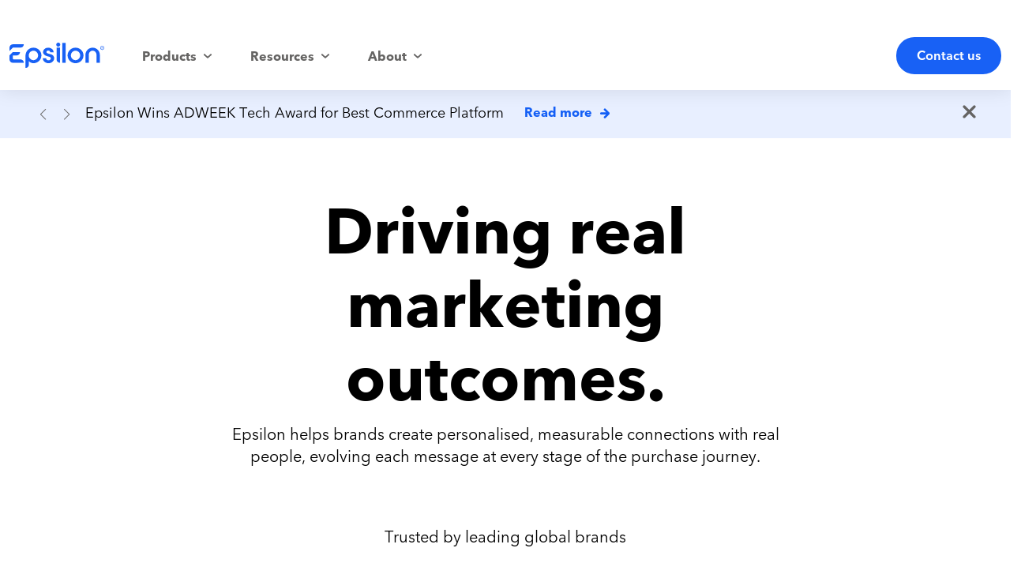

--- FILE ---
content_type: text/html; charset=utf-8
request_url: https://www.epsilon.com/emea
body_size: 63795
content:
<!DOCTYPE html><html lang="en" class="__variable_a94f83"><head><meta charSet="utf-8"/><meta name="viewport" content="width=device-width, initial-scale=1"/><link rel="preload" as="image" href="https://cdn.sanity.io/images/bbfpkf4q/eps-prod/ae4a7900f296f352bea2e9d3a078401463717155-108x108.svg?w=1920&amp;h=180&amp;fit=max"/><link rel="preload" as="image" href="https://cdn.sanity.io/images/bbfpkf4q/eps-prod/9b2aa5ab23ee55766d51f4c482f2cd06add2f1f5-108x108.svg?w=1920&amp;h=180&amp;fit=max"/><link rel="preload" as="image" href="https://cdn.sanity.io/images/bbfpkf4q/eps-prod/f78110bd227616cdbdc322da0fb12acb6c8b5aec-108x108.svg?w=1920&amp;h=180&amp;fit=max"/><link rel="stylesheet" href="/_next/static/css/a811f9ff9b18643f.css" data-precedence="next"/><link rel="stylesheet" href="/_next/static/css/c2efd8ee9cfadbc2.css" data-precedence="next"/><link rel="stylesheet" href="/_next/static/css/131b6f788408aaec.css" data-precedence="next"/><link rel="stylesheet" href="/_next/static/css/5fcd068b7d5b0a51.css" data-precedence="next"/><link rel="stylesheet" href="/_next/static/css/21e742891b7e761d.css" data-precedence="next"/><link rel="stylesheet" href="/_next/static/css/cc3123c7ba07e96b.css" data-precedence="next"/><link rel="stylesheet" href="/_next/static/css/48340358b5399416.css" data-precedence="next"/><link rel="stylesheet" href="/_next/static/css/0336080f219b7edc.css" data-precedence="next"/><link rel="stylesheet" href="/_next/static/css/a12cd90c5741a1f6.css" data-precedence="next"/><link rel="stylesheet" href="/_next/static/css/0d2b6fe06a08e090.css" data-precedence="next"/><link rel="stylesheet" href="/_next/static/css/2bdc1a78c73b6660.css" data-precedence="next"/><link rel="stylesheet" href="/_next/static/css/619245a6053cafec.css" data-precedence="next"/><link rel="stylesheet" href="/_next/static/css/a596ea47a5fd70bc.css" data-precedence="next"/><link rel="stylesheet" href="/_next/static/css/7f255fac89ccdc5e.css" data-precedence="next"/><link rel="stylesheet" href="/_next/static/css/9ae4a6fdb9d24434.css" data-precedence="next"/><link rel="stylesheet" href="/_next/static/css/ef46db3751d8e999.css" data-precedence="next"/><link rel="stylesheet" href="/_next/static/css/e4a7099ba5acec75.css" data-precedence="next"/><link rel="preload" as="script" fetchPriority="low" href="/_next/static/chunks/webpack-7390e845eb1838e5.js"/><script src="/_next/static/chunks/fd9d1056-d7288117adb4a69b.js" async=""></script><script src="/_next/static/chunks/2117-f0656aedd42f01ed.js" async=""></script><script src="/_next/static/chunks/main-app-05dbec1e877fa666.js" async=""></script><script src="/_next/static/chunks/4403-7e232a93ba77f0b8.js" async=""></script><script src="/_next/static/chunks/8667-32edc74834f717f1.js" async=""></script><script src="/_next/static/chunks/app/layout-03e67dca3f77497c.js" async=""></script><script src="/_next/static/chunks/c15bf2b0-76d43ebab203b76b.js" async=""></script><script src="/_next/static/chunks/8526-580c3de792c410a4.js" async=""></script><script src="/_next/static/chunks/8788-28a07fef50f758cd.js" async=""></script><script src="/_next/static/chunks/3687-44979cf04ebfdd9a.js" async=""></script><script src="/_next/static/chunks/5207-186243ee654c9bb3.js" async=""></script><script src="/_next/static/chunks/1721-2a6ad6b4f398e891.js" async=""></script><script src="/_next/static/chunks/app/(marketPages)/%5Bmarket%5D/%5B...slug%5D/page-05272fd4c7716a8e.js" async=""></script><script src="/_next/static/chunks/3786-3da1e7a1b01a1047.js" async=""></script><script src="/_next/static/chunks/2934-d854bdacd56651d7.js" async=""></script><script src="/_next/static/chunks/app/(marketPages)/%5Bmarket%5D/layout-ce4004a6efb7fcbb.js" async=""></script><link rel="preload" href="https://cdn.cookielaw.org/scripttemplates/otSDKStub.js" as="script"/><title>Marketing that puts people first | Epsilon EMEA</title><meta name="description" content="Powering personalized marketing at scale, Epsilon helps brands connect with consumers across paid, owned, and earned channels—delivering measurable results."/><link rel="canonical" href="https://www.epsilon.com/emea"/><link rel="alternate" hrefLang="en-US" href="https://www.epsilon.com/us"/><link rel="alternate" hrefLang="en-CA" href="https://www.epsilon.com/us"/><link rel="alternate" hrefLang="en-IE" href="https://www.epsilon.com/emea"/><link rel="alternate" hrefLang="en-DE" href="https://www.epsilon.com/emea"/><link rel="alternate" hrefLang="en-ES" href="https://www.epsilon.com/emea"/><link rel="alternate" hrefLang="en-IT" href="https://www.epsilon.com/emea"/><link rel="alternate" hrefLang="en-SE" href="https://www.epsilon.com/emea"/><link rel="alternate" hrefLang="en-NO" href="https://www.epsilon.com/emea"/><link rel="alternate" hrefLang="en-GB" href="https://www.epsilon.com/emea"/><link rel="alternate" hrefLang="en-AR" href="https://www.epsilon.com/latam"/><link rel="alternate" hrefLang="en-BO" href="https://www.epsilon.com/latam"/><link rel="alternate" hrefLang="en-BR" href="https://www.epsilon.com/latam"/><link rel="alternate" hrefLang="en-CL" href="https://www.epsilon.com/latam"/><link rel="alternate" hrefLang="en-CO" href="https://www.epsilon.com/latam"/><link rel="alternate" hrefLang="en-CR" href="https://www.epsilon.com/latam"/><link rel="alternate" hrefLang="en-CU" href="https://www.epsilon.com/latam"/><link rel="alternate" hrefLang="en-DO" href="https://www.epsilon.com/latam"/><link rel="alternate" hrefLang="en-EC" href="https://www.epsilon.com/latam"/><link rel="alternate" hrefLang="en-SV" href="https://www.epsilon.com/latam"/><link rel="alternate" hrefLang="en-GT" href="https://www.epsilon.com/latam"/><link rel="alternate" hrefLang="en-HN" href="https://www.epsilon.com/latam"/><link rel="alternate" hrefLang="en-MX" href="https://www.epsilon.com/latam"/><link rel="alternate" hrefLang="en-NI" href="https://www.epsilon.com/latam"/><link rel="alternate" hrefLang="en-PA" href="https://www.epsilon.com/latam"/><link rel="alternate" hrefLang="en-PY" href="https://www.epsilon.com/latam"/><link rel="alternate" hrefLang="en-PE" href="https://www.epsilon.com/latam"/><link rel="alternate" hrefLang="en-PR" href="https://www.epsilon.com/latam"/><link rel="alternate" hrefLang="en-UY" href="https://www.epsilon.com/latam"/><link rel="alternate" hrefLang="en-VE" href="https://www.epsilon.com/latam"/><meta name="google-site-verification" content="lhHJyKUEr-UhxKDePgS295OpocAsLokcnthTpKP2aFs"/><meta property="og:title" content="Marketing that puts people first | Epsilon EMEA"/><meta property="og:description" content="Powering personalized marketing at scale, Epsilon helps brands connect with consumers across paid, owned, and earned channels—delivering measurable results."/><meta property="og:image" content="https://www.epsilon.com/images/logos/epsilon-og-image.png"/><meta name="twitter:card" content="summary_large_image"/><meta name="twitter:title" content="Marketing that puts people first | Epsilon EMEA"/><meta name="twitter:description" content="Powering personalized marketing at scale, Epsilon helps brands connect with consumers across paid, owned, and earned channels—delivering measurable results."/><meta name="twitter:image" content="https://www.epsilon.com/images/logos/epsilon-og-image.png"/><link rel="icon" href="/favicon.ico" type="image/x-icon" sizes="16x16"/><meta name="next-size-adjust"/><script src="/_next/static/chunks/polyfills-42372ed130431b0a.js" noModule=""></script></head><body class="__variable_a94f83"><div id="eps-recaptcha-container"></div><div class="eps__pageContents theme theme--light theme__background"><!--$?--><template id="B:0"></template><!--/$--></div><script>console.log("1.41.1");</script><script>window.dataLayer = window.dataLayer || [];
                        window.dataLayer.push({production:"true",environment:"production"});</script><!--$!--><template data-dgst="BAILOUT_TO_CLIENT_SIDE_RENDERING"></template><!--/$--><!--$!--><template data-dgst="BAILOUT_TO_CLIENT_SIDE_RENDERING"></template><!--/$--><script src="/_next/static/chunks/webpack-7390e845eb1838e5.js" async=""></script><div hidden id="S:0"><script type="application/ld+json">{"@context":"https://schema.org","@type":"Organization","@id":"https://www.epsilon.com/emea#organization","name":"Epsilon EMEA","alternateName":"Epsilon","legalName":"Epsilon Data Management, LLC","url":"https://www.epsilon.com/emea","logo":{"@type":"ImageObject","@id":"https://www.epsilon.com/images/logos/Epsilon_Company_Logo_registered.svg#logo","url":"https://www.epsilon.com/images/logos/Epsilon_Company_Logo_registered.svg","contentUrl":"https://www.epsilon.com/images/logos/Epsilon_Company_Logo_registered.svg","width":256,"height":67,"caption":"Epsilon Company Logo","copyrightNotice":"© 2025 Epsilon Data Management, LLC. All rights reserved.","license":"https://www.epsilon.com/legal/terms-of-use","acquireLicensePage":"https://www.epsilon.com/contact","creditText":"Epsilon Data Management, LLC","encodingFormat":"image/svg+xml","representativeOfPage":false,"creator":{"@type":"Organization","name":"Epsilon"}},"image":"https://www.epsilon.com/images/logos/Epsilon_Company_Logo_registered.svg","description":"Epsilon is the leader in outcome-based marketing, helping brands drive measurable performance through data-driven customer experiences.","foundingDate":"1968","keywords":["outcome-based marketing","customer data platform","email marketing","loyalty programs","data management","marketing technology","digital marketing"],"knowsAbout":["Digital Marketing","Customer Data Management","Email Marketing","Loyalty Programs","Marketing Automation"],"slogan":"The leader in outcome-based marketing","sameAs":["https://twitter.com/EpsilonEMEA","https://www.linkedin.com/showcase/epsilon-emea-marketing-agency"]}</script><script type="application/ld+json">{"@context":"https://schema.org","@type":"ImageObject","@id":"https://www.epsilon.com/images/logos/Epsilon_Company_Logo_registered.svg#logo","url":"https://www.epsilon.com/images/logos/Epsilon_Company_Logo_registered.svg","contentUrl":"https://www.epsilon.com/images/logos/Epsilon_Company_Logo_registered.svg","width":256,"height":67,"caption":"Official logo of Epsilon, the leader in outcome-based marketing","copyrightNotice":"© 2025 Epsilon Data Management, LLC. All rights reserved.","license":"https://www.epsilon.com/legal/terms-of-use","acquireLicensePage":"https://www.epsilon.com/contact","creditText":"Epsilon Data Management, LLC","encodingFormat":"image/svg+xml","representativeOfPage":true,"creator":{"@type":"Organization","name":"Epsilon"},"name":"Epsilon Company Logo"}</script><div class="eps-drawer Drawer_drawer__PPd_x Drawer_closed__LOGBm" aria-hidden="true"><div class="Drawer_shade__DUGGj"></div><div class="Drawer_content__rITqO"><button role="button" aria-label="Close" class="Drawer_closeButton__QcglG"><svg data-testid="eps-icon" xmlns="http://www.w3.org/2000/svg" viewBox="0 0 48 48" role="img" data-icon-name="close" aria-labelledby=" iconDesc_:Roufnckq:" class="eps-icon Icon-module_icon__J5RH5" aria-hidden="true"><desc id="iconDesc_:Roufnckq:">close the form</desc><g><path d="M11.6 39.5c-.79 0-1.59-.3-2.19-.91a3.096 3.096 0 0 1 0-4.38l24.8-24.8a3.096 3.096 0 1 1 4.38 4.38l-24.8 24.8c-.61.61-1.4.91-2.19.91"/><path d="M36.4 39.5c-.79 0-1.59-.3-2.19-.91l-24.8-24.8a3.096 3.096 0 1 1 4.38-4.38l24.8 24.8a3.096 3.096 0 0 1 0 4.38c-.61.61-1.4.91-2.19.91"/></g></svg></button><div><div class="Drawer_contact__content__UrjXI " role="region"><div class="Drawer_contact__content__heading__Lo4LT"><div class="eps-textGroup TextGroup-module_textGroup__VLLnV" data-testid="eps-textGroup"><span class="eps-heading Heading-module_heading__zKyv7 Heading-module_header__qoU2C TextGroup-module_heading__6N-1M" data-testid="header">We&#x27;d love to hear from you!</span></div></div><div class="Drawer_contact__content__body__H76xU"><div class="Drawer_content__left__r3oct Drawer_hidden__7aVuP"><p>If you have any questions about our services, need some help, or just want to chat, we&#x27;re here for you. Simply fill out the form below, and one of our team members will reach out to you soon.</p><p>If you have questions regarding U.S. consumer data privacy,<!-- --> <a href="https://legal.epsilon.com/dsr/">click here</a>.</p><p><strong>Contact Epsilon</strong><br/>P.O. Box 1478<br/>Broomfield, CO 80038<br/>Attn: Privacy<br/>(866) 267-3861<br/><a href="mailto:privacy@epsilon.com">privacy@epsilon.com</a></p><p><a href="https://legal.epsilon.com/global-privacy-policies/">Privacy Policy</a></p><p><a href="https://legal.epsilon.com/dsr/" target="_self">Your Privacy Choices</a></p></div><div class="Drawer_content__right__3tLA1"><form name="universalForm" id="form1392" class="eps-form Drawer_form__rllL_" action="https://tracking.epsilon.com/e/f2" method="post"><label data-testid="eps-form-input" class="Input-module_formInput__qf4mq undefined  undefined"><div class="Input-module_inputContainer__4hwz6"><input data-testid="input" class="Input-module_textInput__DDkyy" type="text" name="firstName" value=""/><div class="Input-module_label__8on6u"><span data-testid="labelText" class="Input-module_labelText__8KsrG">First Name</span></div></div><span data-testid="errmsg" class="Input-module_errmsg__Zd9-k"></span></label><label data-testid="eps-form-input" class="Input-module_formInput__qf4mq undefined  undefined"><div class="Input-module_inputContainer__4hwz6"><input data-testid="input" class="Input-module_textInput__DDkyy" type="text" name="lastName" value=""/><div class="Input-module_label__8on6u"><span data-testid="labelText" class="Input-module_labelText__8KsrG">Last Name</span></div></div><span data-testid="errmsg" class="Input-module_errmsg__Zd9-k"></span></label><label data-testid="eps-form-input" class="Input-module_formInput__qf4mq undefined  undefined"><div class="Input-module_inputContainer__4hwz6"><input data-testid="input" class="Input-module_textInput__DDkyy" type="text" name="emailAddress" value=""/><div class="Input-module_label__8on6u"><span data-testid="labelText" class="Input-module_labelText__8KsrG">Work Email</span></div></div><span data-testid="errmsg" class="Input-module_errmsg__Zd9-k"></span></label><div data-testid="form-selectInput" class="SelectInput-module_form-selectInput__0Bn6T undefined "><style data-emotion="css b62m3t-container">.css-b62m3t-container{position:relative;box-sizing:border-box;}</style><div class="selectInput undefined css-b62m3t-container"><style data-emotion="css 7pg0cj-a11yText">.css-7pg0cj-a11yText{z-index:9999;border:0;clip:rect(1px, 1px, 1px, 1px);height:1px;width:1px;position:absolute;overflow:hidden;padding:0;white-space:nowrap;}</style><span id="react-select-955560-live-region" class="css-7pg0cj-a11yText"></span><span aria-live="polite" aria-atomic="false" aria-relevant="additions text" role="log" class="css-7pg0cj-a11yText"></span><style data-emotion="css 1im77uy-control">.css-1im77uy-control{-webkit-align-items:center;-webkit-box-align:center;-ms-flex-align:center;align-items:center;cursor:default;display:-webkit-box;display:-webkit-flex;display:-ms-flexbox;display:flex;-webkit-box-flex-wrap:wrap;-webkit-flex-wrap:wrap;-ms-flex-wrap:wrap;flex-wrap:wrap;-webkit-box-pack:justify;-webkit-justify-content:space-between;justify-content:space-between;min-height:38px;outline:0!important;position:relative;-webkit-transition:all 100ms;transition:all 100ms;background-color:hsl(0, 0%, 100%);border-color:hsl(0, 0%, 80%);border-radius:0;border-style:solid;border-width:1px;box-sizing:border-box;}.css-1im77uy-control:hover{border-color:hsl(0, 0%, 70%);}</style><div class="form-input__select__control css-1im77uy-control"><style data-emotion="css f0ja12">.css-f0ja12{-webkit-align-items:center;-webkit-box-align:center;-ms-flex-align:center;align-items:center;display:grid;-webkit-flex:1;-ms-flex:1;flex:1;-webkit-box-flex-wrap:wrap;-webkit-flex-wrap:wrap;-ms-flex-wrap:wrap;flex-wrap:wrap;-webkit-overflow-scrolling:touch;position:relative;overflow:visible;padding:2px 8px;box-sizing:border-box;}</style><div class="form-input__select__value-container form-input__select__value-container--has-value css-f0ja12"><style data-emotion="css vkcolx-placeholder">.css-vkcolx-placeholder{grid-area:1/1/2/3;color:hsl(0, 0%, 50%);margin-left:2px;margin-right:2px;box-sizing:border-box;position:absolute;top:-17px;font-size:14px;}</style><div class="form-input__select__placeholder css-vkcolx-placeholder">Select...</div><style data-emotion="css 1dimb5e-singleValue">.css-1dimb5e-singleValue{grid-area:1/1/2/3;max-width:100%;overflow:hidden;text-overflow:ellipsis;white-space:nowrap;color:hsl(0, 0%, 20%);margin-left:2px;margin-right:2px;box-sizing:border-box;}</style><div class="form-input__select__single-value css-1dimb5e-singleValue">Select Country</div><style data-emotion="css 19bb58m">.css-19bb58m{visibility:visible;-webkit-flex:1 1 auto;-ms-flex:1 1 auto;flex:1 1 auto;display:inline-grid;grid-area:1/1/2/3;grid-template-columns:0 min-content;margin:2px;padding-bottom:2px;padding-top:2px;color:hsl(0, 0%, 20%);box-sizing:border-box;}.css-19bb58m:after{content:attr(data-value) " ";visibility:hidden;white-space:pre;grid-area:1/2;font:inherit;min-width:2px;border:0;margin:0;outline:0;padding:0;}</style><div class="form-input__select__input-container css-19bb58m" data-value=""><input class="form-input__select__input" style="label:input;color:inherit;background:0;opacity:1;width:100%;grid-area:1 / 2;font:inherit;min-width:2px;border:0;margin:0;outline:0;padding:0" autoCapitalize="none" autoComplete="off" autoCorrect="off" id="react-select-955560-input" spellCheck="false" tabindex="0" type="text" aria-autocomplete="list" aria-expanded="false" aria-haspopup="true" role="combobox" aria-activedescendant="" value=""/></div></div><style data-emotion="css 1wy0on6">.css-1wy0on6{-webkit-align-items:center;-webkit-box-align:center;-ms-flex-align:center;align-items:center;-webkit-align-self:stretch;-ms-flex-item-align:stretch;align-self:stretch;display:-webkit-box;display:-webkit-flex;display:-ms-flexbox;display:flex;-webkit-flex-shrink:0;-ms-flex-negative:0;flex-shrink:0;box-sizing:border-box;}</style><div class="form-input__select__indicators css-1wy0on6"><style data-emotion="css 1u9des2-indicatorSeparator">.css-1u9des2-indicatorSeparator{-webkit-align-self:stretch;-ms-flex-item-align:stretch;align-self:stretch;width:1px;background-color:hsl(0, 0%, 80%);margin-bottom:8px;margin-top:8px;box-sizing:border-box;}</style><span class="form-input__select__indicator-separator css-1u9des2-indicatorSeparator"></span><style data-emotion="css 1xc3v61-indicatorContainer">.css-1xc3v61-indicatorContainer{display:-webkit-box;display:-webkit-flex;display:-ms-flexbox;display:flex;-webkit-transition:color 150ms;transition:color 150ms;color:hsl(0, 0%, 80%);padding:8px;box-sizing:border-box;}.css-1xc3v61-indicatorContainer:hover{color:hsl(0, 0%, 60%);}</style><div class="form-input__select__indicator form-input__select__dropdown-indicator css-1xc3v61-indicatorContainer" aria-hidden="true"><svg data-testid="eps-icon" xmlns="http://www.w3.org/2000/svg" viewBox="0 0 48 48" role="img" data-icon-name="arrow-down" aria-labelledby="" class="eps-icon SelectInput-module_icon__o7bFz Icon-module_icon__J5RH5" aria-hidden="true"><g><path d="M24 35.05c-.88 0-1.75-.31-2.45-.93L4.97 19.39a3.685 3.685 0 0 1-.31-5.2 3.685 3.685 0 0 1 5.2-.31l14.13 12.56 14.13-12.56a3.676 3.676 0 0 1 5.2.31 3.676 3.676 0 0 1-.31 5.2L26.43 34.13c-.7.62-1.57.93-2.45.93Z"/></g></svg></div></div></div><input type="hidden" name="country" value="default"/></div><span data-testid="helperText" class="SelectInput-module_form-selectInput__helperText__J-Juz"></span></div><label data-testid="eps-form-input" class="Input-module_formInput__qf4mq undefined  undefined"><div class="Input-module_inputContainer__4hwz6"><input data-testid="input" class="Input-module_textInput__DDkyy" type="text" name="title" value=""/><div class="Input-module_label__8on6u"><span data-testid="labelText" class="Input-module_labelText__8KsrG">Title</span></div></div><span data-testid="errmsg" class="Input-module_errmsg__Zd9-k"></span></label><label data-testid="eps-form-input" class="Input-module_formInput__qf4mq undefined  undefined"><div class="Input-module_inputContainer__4hwz6"><input data-testid="input" class="Input-module_textInput__DDkyy" type="text" name="company" value=""/><div class="Input-module_label__8on6u"><span data-testid="labelText" class="Input-module_labelText__8KsrG">Company</span></div></div><span data-testid="errmsg" class="Input-module_errmsg__Zd9-k"></span></label><label data-testid="eps-form-textarea" class="TextareaInput-module_formTextarea__k-qlJ undefined  "><div class="TextareaInput-module_inputContainer__U76Kj"><textarea data-testid="textarea" class="TextareaInput-module_textareaInput__TVxrF" name="comments1"></textarea><div class="TextareaInput-module_label__dU40v"><span data-testid="labelText" class="TextareaInput-module_labelText__Hwwgj">Questions or Comments (Optional)</span></div></div><span data-testid="errmsg" class="TextareaInput-module_errmsg__qS722"></span></label><div class="undefined Drawer_consent__container__SHGvm"><label data-testid="eps-form-check" class="eps-form-input CheckInput-module_eps-form-input__label__JtLgH Drawer_consentCheck__qrdtT  undefined"><label data-testid="check-label" class="CheckInput-module_checkbox-label__lNBOx "><input data-testid="checkInput" type="checkbox" name="communicationsOptIn" value="true"/><span data-testid="checkLabel" class="CheckInput-module_ecCheckboxLabel__QRtzf">true</span></label><span class="CheckInput-module_eps-form-input__errmsg__9qdVx"></span></label><p class="Drawer_consentText__XCRrz">I agree to receiving marketing communications from Epsilon and its affiliates, and agree to the processing of my personal data in accordance with and as described in the<!-- --> <a href="https://legal.epsilon.com/global-privacy-policies/" target="_blank" style="color:#000000 !important">Privacy Policy</a>. You may withdraw your consent at any time. For more details see our<!-- --> <a href="https://legal.epsilon.com/global-privacy-policies/" target="_blank">Privacy Policy</a> <!-- -->or<!-- --> <a href="https://explore.epsilon.com/preference_center" target="_blank" style="color:#0D3074">update your Preferences</a>.</p></div><div class="Drawer_submit__container__RYv_H"><button data-testid="eps-button" class="eps-button Button-module_button__18Bed Drawer_button__zVwcB" role="button">Submit</button></div></form></div></div></div></div></div></div><template id="P:1"></template><script type="application/ld+json">{"@context":"https://schema.org","@type":"WebPage","@id":"https://www.epsilon.com/emea#webpage","url":"https://www.epsilon.com/emea","name":"EMEA Home New","description":"","inLanguage":"en","isPartOf":{"@type":"WebSite","@id":"https://www.epsilon.com/#website","url":"https://www.epsilon.com","name":"Epsilon"}}</script><main data-id="documentMeta" class="eps-main" data-cms-id="b37919b5-f0cb-4cc3-90f9-0dcf7cc16ee2" data-cms-type="eps_page" data-cms-market-lang-code="emea-en" data-cms-env="eps-prod"><div class="RenderBlocks_renderBlocks__6NGfn"><section class="RenderBlocks_block__g14Cv"><section data-cmstype="moduleSettings" class="eps-module ModuleWrapper_module__krp0e eps-announcements Announcement_announcements__87GAk  theme theme--light theme__background ModuleWrapper_noPaddingTop__wl2Tp ModuleWrapper_noPaddingBottom__tJZ6U ModuleWrapper_md__NUcen"><div class="Announcement_announcements__87GAk eps-announcements-parent"><div class="swiper"><div class="swiper-wrapper"><div class="swiper-slide"><div><p>Epsilon Wins ADWEEK Tech Award for Best Commerce Platform</p><a data-testid="eps-button" class="eps-button Button-module_button__18Bed Button-module_text__dcWb- announcementButton" href="/emea/insights/blog/epsilon-claims-best-commerce-platform-adweek-tech-stack-awards" target="_self">Read more<svg data-testid="eps-icon" xmlns="http://www.w3.org/2000/svg" viewBox="0 0 48 48" role="img" data-icon-name="arrow" aria-labelledby="" class="eps-icon Button-module_icon__xIuVv Icon-module_icon__J5RH5" aria-hidden="true"><g><path d="M41.88 26.12c.06-.11.12-.21.17-.33.06-.14.09-.29.14-.44.03-.1.07-.2.09-.31.05-.24.07-.48.07-.72v-.06c0-.26-.03-.53-.08-.78-.02-.11-.06-.21-.09-.32-.04-.15-.08-.29-.13-.43-.05-.12-.12-.23-.18-.34-.06-.12-.11-.24-.19-.35-.09-.14-.21-.27-.32-.4-.06-.07-.1-.14-.17-.21L26.76 6.83a4.026 4.026 0 0 0-5.69-.03 4.017 4.017 0 0 0-.03 5.69l7.66 7.76H9.8a4.02 4.02 0 0 0 0 8.04h18.95l-7.7 7.85a4.035 4.035 0 0 0 .05 5.69c.78.77 1.8 1.15 2.82 1.15s2.08-.4 2.87-1.2L41.2 27.1c.07-.07.12-.16.19-.23.1-.12.21-.23.29-.36.08-.12.13-.24.2-.36Z"/></g></svg></a></div></div><div class="swiper-slide"><div><p>Ocado Ads Partners with Epsilon</p><a data-testid="eps-button" class="eps-button Button-module_button__18Bed Button-module_text__dcWb- announcementButton" href="/emea/about-us/pressroom/ocado-partners-epsilon-people-based-precision-offsite" target="_self">Read more<svg data-testid="eps-icon" xmlns="http://www.w3.org/2000/svg" viewBox="0 0 48 48" role="img" data-icon-name="arrow" aria-labelledby="" class="eps-icon Button-module_icon__xIuVv Icon-module_icon__J5RH5" aria-hidden="true"><g><path d="M41.88 26.12c.06-.11.12-.21.17-.33.06-.14.09-.29.14-.44.03-.1.07-.2.09-.31.05-.24.07-.48.07-.72v-.06c0-.26-.03-.53-.08-.78-.02-.11-.06-.21-.09-.32-.04-.15-.08-.29-.13-.43-.05-.12-.12-.23-.18-.34-.06-.12-.11-.24-.19-.35-.09-.14-.21-.27-.32-.4-.06-.07-.1-.14-.17-.21L26.76 6.83a4.026 4.026 0 0 0-5.69-.03 4.017 4.017 0 0 0-.03 5.69l7.66 7.76H9.8a4.02 4.02 0 0 0 0 8.04h18.95l-7.7 7.85a4.035 4.035 0 0 0 .05 5.69c.78.77 1.8 1.15 2.82 1.15s2.08-.4 2.87-1.2L41.2 27.1c.07-.07.12-.16.19-.23.1-.12.21-.23.29-.36.08-.12.13-.24.2-.36Z"/></g></svg></a></div></div><div class="swiper-slide"><div><p>Iceland Expands Retail Media Network with Epsilon</p><a data-testid="eps-button" class="eps-button Button-module_button__18Bed Button-module_text__dcWb- announcementButton" href="/emea/about-us/pressroom/iceland-foods-epsilon-partner-launching-offsite-video-auction-capabilities" target="_self">Read more<svg data-testid="eps-icon" xmlns="http://www.w3.org/2000/svg" viewBox="0 0 48 48" role="img" data-icon-name="arrow" aria-labelledby="" class="eps-icon Button-module_icon__xIuVv Icon-module_icon__J5RH5" aria-hidden="true"><g><path d="M41.88 26.12c.06-.11.12-.21.17-.33.06-.14.09-.29.14-.44.03-.1.07-.2.09-.31.05-.24.07-.48.07-.72v-.06c0-.26-.03-.53-.08-.78-.02-.11-.06-.21-.09-.32-.04-.15-.08-.29-.13-.43-.05-.12-.12-.23-.18-.34-.06-.12-.11-.24-.19-.35-.09-.14-.21-.27-.32-.4-.06-.07-.1-.14-.17-.21L26.76 6.83a4.026 4.026 0 0 0-5.69-.03 4.017 4.017 0 0 0-.03 5.69l7.66 7.76H9.8a4.02 4.02 0 0 0 0 8.04h18.95l-7.7 7.85a4.035 4.035 0 0 0 .05 5.69c.78.77 1.8 1.15 2.82 1.15s2.08-.4 2.87-1.2L41.2 27.1c.07-.07.12-.16.19-.23.1-.12.21-.23.29-.36.08-.12.13-.24.2-.36Z"/></g></svg></a></div></div></div><div class="swiper-button-prev"></div><div class="swiper-button-next"></div><div class="swiper-pagination"></div><button class="Announcement_close__hRAeF"><span class="Announcement_label__o3sn7">Close these announcements</span><svg data-testid="eps-icon" xmlns="http://www.w3.org/2000/svg" viewBox="0 0 48 48" role="img" data-icon-name="close" aria-labelledby="" class="eps-icon Icon-module_icon__J5RH5" aria-hidden="true"><g><path d="M11.6 39.5c-.79 0-1.59-.3-2.19-.91a3.096 3.096 0 0 1 0-4.38l24.8-24.8a3.096 3.096 0 1 1 4.38 4.38l-24.8 24.8c-.61.61-1.4.91-2.19.91"/><path d="M36.4 39.5c-.79 0-1.59-.3-2.19-.91l-24.8-24.8a3.096 3.096 0 1 1 4.38-4.38l24.8 24.8a3.096 3.096 0 0 1 0 4.38c-.61.61-1.4.91-2.19.91"/></g></svg></button></div></div></section></section><section class="RenderBlocks_block__g14Cv"><section data-cmstype="moduleSettings" class="eps-module ModuleWrapper_module__krp0e epsCapstoneText CapstoneText_epsCapstoneText__lsWoB theme theme--white theme__background ModuleWrapper_md__NUcen"><div class="eps-container  Container-module_container__exPuE epsCapstoneTextGroup CapstoneText_epsCapstoneTextGroup__fuWna"><div class="eps-capstoneTextHelper" style="position:relative;display:flex;justify-content:center"><div class="eps-textGroup TextGroup-module_textGroup__VLLnV" data-testid="eps-textGroup"><h1 class="eps-heading Heading-module_heading__zKyv7 Heading-module_header__qoU2C TextGroup-module_heading__6N-1M" data-testid="header"><div class="">Driving <strong>real </strong> <!-- -->marketing outcomes.<!-- --> </div></h1><div class="TextGroup-module_description__rSgW2"><div class="eps-styled"><p>   </p><p>      </p><p>Epsilon helps brands create personalised, measurable connections with real people, evolving each message at every stage of the purchase journey.</p></div></div></div></div></div></section></section><section class="RenderBlocks_block__g14Cv"><section data-cmstype="moduleSettings" class="eps-module ModuleWrapper_module__krp0e LogoCarousel_logoCarousel__3U2HY theme theme--white theme__background ModuleWrapper_noPaddingTop__wl2Tp ModuleWrapper_md__NUcen"><div class="LogoCarousel_logoCarousel__3U2HY" role="region" aria-label="Partner logos carousel"><button class="LogoCarousel_sronly__UrguJ">Pause logo slideshow</button><div class="eps-container  Container-module_container__exPuE "><div class="LogoCarousel_title___28Cz"><h2 class="eps-heading Heading-module_heading__zKyv7 Heading-module_sub__YRLJY " data-testid="sub">Trusted by leading global brands</h2></div><div><div class="swiper"><div class="swiper-wrapper"><div class="swiper-slide"><div class="LogoCarousel_imgOuterContainer__TFqtt"><div class="LogoCarousel_imgContainer__Cx_mX"><img alt="" loading="lazy" width="1200" height="1200" decoding="async" data-nimg="1" class="LogoCarousel_image__sOdmc" style="color:transparent" srcSet="/_next/image?url=https%3A%2F%2Fcdn.sanity.io%2Fimages%2Fbbfpkf4q%2Feps-prod%2F960268a3938ffa8120c35c46f564d797f43e1ca2-1200x1200.webp%3Fw%3D1920%26h%3D1080%26fit%3Dmax&amp;w=1200&amp;q=75 1x, /_next/image?url=https%3A%2F%2Fcdn.sanity.io%2Fimages%2Fbbfpkf4q%2Feps-prod%2F960268a3938ffa8120c35c46f564d797f43e1ca2-1200x1200.webp%3Fw%3D1920%26h%3D1080%26fit%3Dmax&amp;w=3840&amp;q=75 2x" src="/_next/image?url=https%3A%2F%2Fcdn.sanity.io%2Fimages%2Fbbfpkf4q%2Feps-prod%2F960268a3938ffa8120c35c46f564d797f43e1ca2-1200x1200.webp%3Fw%3D1920%26h%3D1080%26fit%3Dmax&amp;w=3840&amp;q=75"/></div></div></div><div class="swiper-slide"><div class="LogoCarousel_imgOuterContainer__TFqtt"><div class="LogoCarousel_imgContainer__Cx_mX"><img alt="Waitrose &amp; Partners logo with white text on a gray rectangle, flanked by narrow dark gray and white vertical stripes." loading="lazy" width="1200" height="1200" decoding="async" data-nimg="1" class="LogoCarousel_image__sOdmc" style="color:transparent" srcSet="/_next/image?url=https%3A%2F%2Fcdn.sanity.io%2Fimages%2Fbbfpkf4q%2Feps-prod%2Fa52ab6fc4910dc37134e403ec4d56ef3c254de48-1200x1200.webp%3Fw%3D1920%26h%3D1080%26fit%3Dmax&amp;w=1200&amp;q=75 1x, /_next/image?url=https%3A%2F%2Fcdn.sanity.io%2Fimages%2Fbbfpkf4q%2Feps-prod%2Fa52ab6fc4910dc37134e403ec4d56ef3c254de48-1200x1200.webp%3Fw%3D1920%26h%3D1080%26fit%3Dmax&amp;w=3840&amp;q=75 2x" src="/_next/image?url=https%3A%2F%2Fcdn.sanity.io%2Fimages%2Fbbfpkf4q%2Feps-prod%2Fa52ab6fc4910dc37134e403ec4d56ef3c254de48-1200x1200.webp%3Fw%3D1920%26h%3D1080%26fit%3Dmax&amp;w=3840&amp;q=75"/></div></div></div><div class="swiper-slide"><div class="LogoCarousel_imgOuterContainer__TFqtt"><div class="LogoCarousel_imgContainer__Cx_mX"><img alt="" loading="lazy" width="82" height="91" decoding="async" data-nimg="1" class="LogoCarousel_image__sOdmc" style="color:transparent" srcSet="/_next/image?url=https%3A%2F%2Fcdn.sanity.io%2Fimages%2Fbbfpkf4q%2Feps-prod%2F1d1258eea78246ed0e208f78062cb13ce044ccc7-82x91.webp%3Fw%3D1920%26h%3D1080%26fit%3Dmax&amp;w=96&amp;q=75 1x, /_next/image?url=https%3A%2F%2Fcdn.sanity.io%2Fimages%2Fbbfpkf4q%2Feps-prod%2F1d1258eea78246ed0e208f78062cb13ce044ccc7-82x91.webp%3Fw%3D1920%26h%3D1080%26fit%3Dmax&amp;w=256&amp;q=75 2x" src="/_next/image?url=https%3A%2F%2Fcdn.sanity.io%2Fimages%2Fbbfpkf4q%2Feps-prod%2F1d1258eea78246ed0e208f78062cb13ce044ccc7-82x91.webp%3Fw%3D1920%26h%3D1080%26fit%3Dmax&amp;w=256&amp;q=75"/></div></div></div><div class="swiper-slide"><div class="LogoCarousel_imgOuterContainer__TFqtt"><div class="LogoCarousel_imgContainer__Cx_mX"><img alt="Ocado logo with a grey swirling design above the company name." loading="lazy" width="1200" height="1200" decoding="async" data-nimg="1" class="LogoCarousel_image__sOdmc" style="color:transparent" srcSet="/_next/image?url=https%3A%2F%2Fcdn.sanity.io%2Fimages%2Fbbfpkf4q%2Feps-prod%2Ffa52fb0fc44e0b1e36f9e16a497f940e9b568566-1200x1200.webp%3Fw%3D1920%26h%3D1080%26fit%3Dmax&amp;w=1200&amp;q=75 1x, /_next/image?url=https%3A%2F%2Fcdn.sanity.io%2Fimages%2Fbbfpkf4q%2Feps-prod%2Ffa52fb0fc44e0b1e36f9e16a497f940e9b568566-1200x1200.webp%3Fw%3D1920%26h%3D1080%26fit%3Dmax&amp;w=3840&amp;q=75 2x" src="/_next/image?url=https%3A%2F%2Fcdn.sanity.io%2Fimages%2Fbbfpkf4q%2Feps-prod%2Ffa52fb0fc44e0b1e36f9e16a497f940e9b568566-1200x1200.webp%3Fw%3D1920%26h%3D1080%26fit%3Dmax&amp;w=3840&amp;q=75"/></div></div></div><div class="swiper-slide"><div class="LogoCarousel_imgOuterContainer__TFqtt"><div class="LogoCarousel_imgContainer__Cx_mX"><img alt="" loading="lazy" width="134" height="134" decoding="async" data-nimg="1" class="LogoCarousel_image__sOdmc" style="color:transparent" srcSet="/_next/image?url=https%3A%2F%2Fcdn.sanity.io%2Fimages%2Fbbfpkf4q%2Feps-prod%2Fafe221efe594d3e83ee78f91218d3e40d51c0a23-134x134.webp%3Fw%3D1920%26h%3D1080%26fit%3Dmax&amp;w=256&amp;q=75 1x, /_next/image?url=https%3A%2F%2Fcdn.sanity.io%2Fimages%2Fbbfpkf4q%2Feps-prod%2Fafe221efe594d3e83ee78f91218d3e40d51c0a23-134x134.webp%3Fw%3D1920%26h%3D1080%26fit%3Dmax&amp;w=384&amp;q=75 2x" src="/_next/image?url=https%3A%2F%2Fcdn.sanity.io%2Fimages%2Fbbfpkf4q%2Feps-prod%2Fafe221efe594d3e83ee78f91218d3e40d51c0a23-134x134.webp%3Fw%3D1920%26h%3D1080%26fit%3Dmax&amp;w=384&amp;q=75"/></div></div></div><div class="swiper-slide"><div class="LogoCarousel_imgOuterContainer__TFqtt"><div class="LogoCarousel_imgContainer__Cx_mX"><img alt="" loading="lazy" width="1200" height="1200" decoding="async" data-nimg="1" class="LogoCarousel_image__sOdmc" style="color:transparent" srcSet="/_next/image?url=https%3A%2F%2Fcdn.sanity.io%2Fimages%2Fbbfpkf4q%2Feps-prod%2Ff18a68b9d0173c20a900d7b5138c4ea96cd231bb-1200x1200.webp%3Fw%3D1920%26h%3D1080%26fit%3Dmax&amp;w=1200&amp;q=75 1x, /_next/image?url=https%3A%2F%2Fcdn.sanity.io%2Fimages%2Fbbfpkf4q%2Feps-prod%2Ff18a68b9d0173c20a900d7b5138c4ea96cd231bb-1200x1200.webp%3Fw%3D1920%26h%3D1080%26fit%3Dmax&amp;w=3840&amp;q=75 2x" src="/_next/image?url=https%3A%2F%2Fcdn.sanity.io%2Fimages%2Fbbfpkf4q%2Feps-prod%2Ff18a68b9d0173c20a900d7b5138c4ea96cd231bb-1200x1200.webp%3Fw%3D1920%26h%3D1080%26fit%3Dmax&amp;w=3840&amp;q=75"/></div></div></div><div class="swiper-slide"><div class="LogoCarousel_imgOuterContainer__TFqtt"><div class="LogoCarousel_imgContainer__Cx_mX"><img alt="" loading="lazy" width="1200" height="1200" decoding="async" data-nimg="1" class="LogoCarousel_image__sOdmc" style="color:transparent" srcSet="/_next/image?url=https%3A%2F%2Fcdn.sanity.io%2Fimages%2Fbbfpkf4q%2Feps-prod%2F7efd5741167244d2ab37bcbdb113d255ae0f12e8-1200x1200.webp%3Fw%3D1920%26h%3D1080%26fit%3Dmax&amp;w=1200&amp;q=75 1x, /_next/image?url=https%3A%2F%2Fcdn.sanity.io%2Fimages%2Fbbfpkf4q%2Feps-prod%2F7efd5741167244d2ab37bcbdb113d255ae0f12e8-1200x1200.webp%3Fw%3D1920%26h%3D1080%26fit%3Dmax&amp;w=3840&amp;q=75 2x" src="/_next/image?url=https%3A%2F%2Fcdn.sanity.io%2Fimages%2Fbbfpkf4q%2Feps-prod%2F7efd5741167244d2ab37bcbdb113d255ae0f12e8-1200x1200.webp%3Fw%3D1920%26h%3D1080%26fit%3Dmax&amp;w=3840&amp;q=75"/></div></div></div><div class="swiper-slide"><div class="LogoCarousel_imgOuterContainer__TFqtt"><div class="LogoCarousel_imgContainer__Cx_mX"><img alt="The word Iceland in gray text on a black background." loading="lazy" width="1200" height="1200" decoding="async" data-nimg="1" class="LogoCarousel_image__sOdmc" style="color:transparent" srcSet="/_next/image?url=https%3A%2F%2Fcdn.sanity.io%2Fimages%2Fbbfpkf4q%2Feps-prod%2F32d0514969801ef92a43eb760b685faac1136bcf-1200x1200.webp%3Fw%3D1920%26h%3D1080%26fit%3Dmax&amp;w=1200&amp;q=75 1x, /_next/image?url=https%3A%2F%2Fcdn.sanity.io%2Fimages%2Fbbfpkf4q%2Feps-prod%2F32d0514969801ef92a43eb760b685faac1136bcf-1200x1200.webp%3Fw%3D1920%26h%3D1080%26fit%3Dmax&amp;w=3840&amp;q=75 2x" src="/_next/image?url=https%3A%2F%2Fcdn.sanity.io%2Fimages%2Fbbfpkf4q%2Feps-prod%2F32d0514969801ef92a43eb760b685faac1136bcf-1200x1200.webp%3Fw%3D1920%26h%3D1080%26fit%3Dmax&amp;w=3840&amp;q=75"/></div></div></div></div></div></div></div></div></section></section><section class="RenderBlocks_block__g14Cv"><div class=""><section data-cmsid="bb02fafeff83" data-cmstype="moduleSettings" class="eps-module ModuleWrapper_module__krp0e theme theme--light theme__background ModuleWrapper_md__NUcen"><div class="eps-container  Container-module_container__exPuE "><div class="CardsIcon_textGroupCentered__bayW7"><div class="eps-textGroup TextGroup-module_textGroup__VLLnV TextGroup-module_centered__Ev8j4" data-testid="eps-textGroup"><h2 class="eps-heading Heading-module_heading__zKyv7 Heading-module_header__qoU2C TextGroup-module_heading__6N-1M" data-testid="header">Why marketers choose Epsilon<!-- --> </h2><div class="TextGroup-module_description__rSgW2"><div class="eps-styled"><p>The key is <a href="/emea/products-and-services/identity-core-id">Epsilon COREid</a>, the industry’s most accurate source of identity resolution. By refining fragmented signals into a consistent view of individuals, Epsilon eliminates duplication, cuts wasted spend and enables closed-loop measurement tied to real business outcomes.</p></div></div></div></div><div class="CardsIcon_cardsLeft__eYDnM"><div class="swiper CardsIcon_customSwiperAdjustments___heHK"><div class="swiper-wrapper"><div class="swiper-slide"><article tabindex="0" data-testid="infocard" aria-label="See every customer clearly" class="InfoCard-module_infoCard__eKkAh InfoCard-module_theme-blue__DO6FU InfoCard-module_infoCardArticle__AOI7n"><div class="InfoCard-module_infoCardLogo__MluWn"><img style="object-fit:contain" role="presentation" alt="Verified user icon." blur="[data-uri]" height="108" src="https://cdn.sanity.io/images/bbfpkf4q/eps-prod/ae4a7900f296f352bea2e9d3a078401463717155-108x108.svg?w=1920&amp;h=180&amp;fit=max" width="108"/></div><div class="InfoCard-module_infoCardBottomContainer__Ogo-5"><div class="InfoCard-module_infoCardTitle__-4Ywz"><h3>See every customer clearly</h3></div><div class="InfoCard-module_infoCardParagraph__OX6sC"><p>Build a comprehensive, single view of your current and prospective consumers, what they care about and what they buy.</p></div></div></article></div><div class="swiper-slide"><article tabindex="0" data-testid="infocard" aria-label="Plan every step intelligently	" class="InfoCard-module_infoCard__eKkAh InfoCard-module_theme-blue__DO6FU InfoCard-module_infoCardArticle__AOI7n"><div class="InfoCard-module_infoCardLogo__MluWn"><img style="object-fit:contain" role="presentation" alt="Icon of three connected orange rectangles in a descending sequence." blur="[data-uri]" height="108" src="https://cdn.sanity.io/images/bbfpkf4q/eps-prod/9b2aa5ab23ee55766d51f4c482f2cd06add2f1f5-108x108.svg?w=1920&amp;h=180&amp;fit=max" width="108"/></div><div class="InfoCard-module_infoCardBottomContainer__Ogo-5"><div class="InfoCard-module_infoCardTitle__-4Ywz"><h3>Plan every step intelligently	</h3></div><div class="InfoCard-module_infoCardParagraph__OX6sC"><p>Know what to say, when, where and how often with a clear vision for each buyer, evolving with them to ensure the conversation is always relevant.</p></div></div></article></div><div class="swiper-slide"><article tabindex="0" data-testid="infocard" aria-label="Connect channels seamlessly" class="InfoCard-module_infoCard__eKkAh InfoCard-module_theme-blue__DO6FU InfoCard-module_infoCardArticle__AOI7n"><div class="InfoCard-module_infoCardLogo__MluWn"><img style="object-fit:contain" role="presentation" alt="Person network icon." blur="[data-uri]" height="108" src="https://cdn.sanity.io/images/bbfpkf4q/eps-prod/f78110bd227616cdbdc322da0fb12acb6c8b5aec-108x108.svg?w=1920&amp;h=180&amp;fit=max" width="108"/></div><div class="InfoCard-module_infoCardBottomContainer__Ogo-5"><div class="InfoCard-module_infoCardTitle__-4Ywz"><h3>Connect channels seamlessly</h3></div><div class="InfoCard-module_infoCardParagraph__OX6sC"><p>Bring every interaction together, ensuring you can voice your brand responsively, capturing what you learn to inform the next message.</p></div></div></article></div></div><div class="swiper-button-prev"></div><div class="swiper-button-next"></div><div class="swiper-pagination"></div></div></div></div></section></div></section><section class="RenderBlocks_block__g14Cv"><section class="eps-module ModuleWrapper_module__krp0e verticalScrollC theme theme--white theme__background ModuleWrapper_md__NUcen"><div class="eps-VerticalScrollC"><div class="verticalScrollC__foreground"><section class="panelContainer"><div class="eps-verticalPanel eps-verticalPanel--standard "><div class="eps-verticalPanel__contents"><div class="eps-container  Container-module_container__exPuE "><div class="eps-verticalPanel__container"><div class="eps-verticalPanel__image"><div class="eps-verticalPanel__imageContainer"><img alt="Smiling woman with digital overlays showing &quot;Epsilon enhancements&quot; (including recent purchase) and &quot;Verified purchaser,&quot; next to a laptop displaying an ad." loading="lazy" width="789" height="504" decoding="async" data-nimg="1" style="color:transparent" srcSet="/_next/image?url=https%3A%2F%2Fcdn.sanity.io%2Fimages%2Fbbfpkf4q%2Feps-prod%2F6e398d5ccb52bc6752c19d59de2c3d574df9c61c-789x504.png%3Fw%3D1920%26h%3D1080%26fit%3Dmax&amp;w=828&amp;q=75 1x, /_next/image?url=https%3A%2F%2Fcdn.sanity.io%2Fimages%2Fbbfpkf4q%2Feps-prod%2F6e398d5ccb52bc6752c19d59de2c3d574df9c61c-789x504.png%3Fw%3D1920%26h%3D1080%26fit%3Dmax&amp;w=1920&amp;q=75 2x" src="/_next/image?url=https%3A%2F%2Fcdn.sanity.io%2Fimages%2Fbbfpkf4q%2Feps-prod%2F6e398d5ccb52bc6752c19d59de2c3d574df9c61c-789x504.png%3Fw%3D1920%26h%3D1080%26fit%3Dmax&amp;w=1920&amp;q=75"/></div></div><div class="eps-verticalPanel__text"><div class="eps-textGroup TextGroup-module_textGroup__VLLnV" data-testid="eps-textGroup"><span class="TextGroup-module_icon__avXuo"></span><h3 class="eps-heading Heading-module_heading__zKyv7 Heading-module_paragraphHeading__u-WQa TextGroup-module_heading__6N-1M" data-testid="paragraphHeading">Epsilon Digital<!-- --> </h3><div class="TextGroup-module_description__rSgW2"><div class="eps-styled"><p><em>Reach real people, not just audiences</em></p><p>Turn your first-party data into action with identity resolution that recognises individuals across the open web and connected TV. Connect every impression to a real outcome, creating cross-channel advertising that performs smarter, wastes less and keeps learning over time.</p></div></div><div class="TextGroup-module_buttons__ALPUF"><div class="eps-buttonGroup ButtonGroup-module_buttonGroup__SU5A-"><div class="ButtonGroup-module_buttonGroup__button__ehWnE"><a data-testid="eps-button" class="eps-button Button-module_button__18Bed Button-module_secondary__j-3rj" href="/emea/products-and-services/epsilon-digital" target="_self">Find out more</a></div></div></div></div></div></div></div></div></div></section><section class="panelContainer"><div class="eps-verticalPanel eps-verticalPanel--standard  eps-verticalPanel--reverse"><div class="eps-verticalPanel__contents"><div class="eps-container  Container-module_container__exPuE "><div class="eps-verticalPanel__container"><div class="eps-verticalPanel__image"><div class="eps-verticalPanel__imageContainer"><img alt="Two women examine a beauty product while ads for &#x27;beautyco&#x27; makeup and skincare are displayed." loading="lazy" width="2116" height="1133" decoding="async" data-nimg="1" style="color:transparent" srcSet="/_next/image?url=https%3A%2F%2Fcdn.sanity.io%2Fimages%2Fbbfpkf4q%2Feps-prod%2F7d27ee055596a4433efbe361af90af5b60621184-2116x1133.png%3Fw%3D1920%26h%3D1080%26fit%3Dmax&amp;w=3840&amp;q=75 1x" src="/_next/image?url=https%3A%2F%2Fcdn.sanity.io%2Fimages%2Fbbfpkf4q%2Feps-prod%2F7d27ee055596a4433efbe361af90af5b60621184-2116x1133.png%3Fw%3D1920%26h%3D1080%26fit%3Dmax&amp;w=3840&amp;q=75"/></div></div><div class="eps-verticalPanel__text"><div class="eps-textGroup TextGroup-module_textGroup__VLLnV" data-testid="eps-textGroup"><h3 class="eps-heading Heading-module_heading__zKyv7 Heading-module_paragraphHeading__u-WQa TextGroup-module_heading__6N-1M" data-testid="paragraphHeading">Epsilon Retail Media<!-- --> </h3><div class="TextGroup-module_description__rSgW2"><div class="eps-styled"><p><em>Put shoppers at the centre of every brand interaction</em></p><p>Transform retail data into growth by connecting what happens on your site, off your site and in-store. Help brands reach every shopper with relevance and measure the impact of retail media advertising across the full path to purchase.</p></div></div><div class="TextGroup-module_buttons__ALPUF"><div class="eps-buttonGroup ButtonGroup-module_buttonGroup__SU5A-"><div class="ButtonGroup-module_buttonGroup__button__ehWnE"><a data-testid="eps-button" class="eps-button Button-module_button__18Bed Button-module_secondary__j-3rj" href="/emea/products-and-services/retail-media-network" target="_self">Find out more</a></div></div></div></div></div></div></div></div></div></section><section class="panelContainer"><div class="eps-verticalPanel eps-verticalPanel--standard "><div class="eps-verticalPanel__contents"><div class="eps-container  Container-module_container__exPuE "><div class="eps-verticalPanel__container"><div class="eps-verticalPanel__image"><div class="eps-verticalPanel__imageContainer"><img alt="Three profile pictures: a man smiling in blue, a woman making a peace sign in orange, and a man laughing in yellow, each with an icon." loading="lazy" width="1253" height="557" decoding="async" data-nimg="1" style="color:transparent" srcSet="/_next/image?url=https%3A%2F%2Fcdn.sanity.io%2Fimages%2Fbbfpkf4q%2Feps-prod%2F56553f370902bb361592975409b4848ff1a8fd47-1253x557.png%3Fw%3D1920%26h%3D1080%26fit%3Dmax&amp;w=1920&amp;q=75 1x, /_next/image?url=https%3A%2F%2Fcdn.sanity.io%2Fimages%2Fbbfpkf4q%2Feps-prod%2F56553f370902bb361592975409b4848ff1a8fd47-1253x557.png%3Fw%3D1920%26h%3D1080%26fit%3Dmax&amp;w=3840&amp;q=75 2x" src="/_next/image?url=https%3A%2F%2Fcdn.sanity.io%2Fimages%2Fbbfpkf4q%2Feps-prod%2F56553f370902bb361592975409b4848ff1a8fd47-1253x557.png%3Fw%3D1920%26h%3D1080%26fit%3Dmax&amp;w=3840&amp;q=75"/></div></div><div class="eps-verticalPanel__text"><div class="eps-textGroup TextGroup-module_textGroup__VLLnV" data-testid="eps-textGroup"><h3 class="eps-heading Heading-module_heading__zKyv7 Heading-module_paragraphHeading__u-WQa TextGroup-module_heading__6N-1M" data-testid="paragraphHeading">Epsilon Loyalty<!-- --> </h3><div class="TextGroup-module_description__rSgW2"><div class="eps-styled"><p><em>Transform transactions into lasting relationships</em></p><p>Go beyond points and promotions. With Epsilon’s loyalty platform, use real-time data to understand what drives each customer and deliver experiences that keep them coming back. Build loyalty that feels personal, creating value for your brand and your customers alike.</p></div></div><div class="TextGroup-module_buttons__ALPUF"><div class="eps-buttonGroup ButtonGroup-module_buttonGroup__SU5A-"><div class="ButtonGroup-module_buttonGroup__button__ehWnE"><a data-testid="eps-button" class="eps-button Button-module_button__18Bed Button-module_secondary__j-3rj" href="/emea/products-and-services/epsilon-peoplecloud/loyalty" target="_self">Find out more</a></div></div></div></div></div></div></div></div></div></section></div></div></section></section><section class="RenderBlocks_block__g14Cv"><section data-cmsid="fb8a829abeb3" data-cmstype="moduleSettings" class="eps-module ModuleWrapper_module__krp0e theme theme--white theme__background ModuleWrapper_noPaddingTop__wl2Tp ModuleWrapper_noPaddingBottom__tJZ6U ModuleWrapper_md__NUcen"><section class="CarouselClientSuccess_clientSuccessSlider__PwmzS"><div class="CarouselClientSuccess_clientSuccessSliderHeaderWrapper__DTrsD"><h2 class="CarouselClientSuccess_clientSuccessSliderHeader__mVA_J">Success stories</h2></div><div class="swiper .client_swiper"><div class="swiper-wrapper"><div class="swiper-slide"><a href="https://www.epsilon.com/emea/client-success/case-studies/mcdonalds" class="LinkWrapper_linkWrapper__yI3uW linkWrapper LinkWrapper_linkWrapper__yI3uW CarouselClientSuccess_linkWrapper__9RFXH"><div class="CarouselClientSuccess_clientSlide__TOKFF"><img alt="" loading="lazy" width="2000" height="1333" decoding="async" data-nimg="1" class="CarouselClientSuccess_image__iwT7Z" style="color:transparent" srcSet="/_next/image?url=https%3A%2F%2Fcdn.sanity.io%2Fimages%2Fbbfpkf4q%2Feps-prod%2F537dc1f1999551454a54666def0c63457c3e7995-2000x1333.png%3Fw%3D1920%26h%3D1080%26fit%3Dmax&amp;w=2048&amp;q=75 1x, /_next/image?url=https%3A%2F%2Fcdn.sanity.io%2Fimages%2Fbbfpkf4q%2Feps-prod%2F537dc1f1999551454a54666def0c63457c3e7995-2000x1333.png%3Fw%3D1920%26h%3D1080%26fit%3Dmax&amp;w=3840&amp;q=75 2x" src="/_next/image?url=https%3A%2F%2Fcdn.sanity.io%2Fimages%2Fbbfpkf4q%2Feps-prod%2F537dc1f1999551454a54666def0c63457c3e7995-2000x1333.png%3Fw%3D1920%26h%3D1080%26fit%3Dmax&amp;w=3840&amp;q=75"/><div class="CarouselClientSuccess_textContentWrapper___bfFp"><div class="CarouselClientSuccess_textContentBackground__x83W6"></div><div class="CarouselClientSuccess_logoWrapper__hgmZ1"><img alt="" loading="lazy" width="40" height="40" decoding="async" data-nimg="1" class="CarouselClientSuccess_logo__8_7u_" style="color:transparent" srcSet="/_next/image?url=https%3A%2F%2Fcdn.sanity.io%2Fimages%2Fbbfpkf4q%2Feps-prod%2F5dbe646e333eb320a9272e956d5de36da7ca2456-40x40.svg%3Fw%3D1920%26h%3D1080%26fit%3Dmax&amp;w=48&amp;q=75 1x, /_next/image?url=https%3A%2F%2Fcdn.sanity.io%2Fimages%2Fbbfpkf4q%2Feps-prod%2F5dbe646e333eb320a9272e956d5de36da7ca2456-40x40.svg%3Fw%3D1920%26h%3D1080%26fit%3Dmax&amp;w=96&amp;q=75 2x" src="/_next/image?url=https%3A%2F%2Fcdn.sanity.io%2Fimages%2Fbbfpkf4q%2Feps-prod%2F5dbe646e333eb320a9272e956d5de36da7ca2456-40x40.svg%3Fw%3D1920%26h%3D1080%26fit%3Dmax&amp;w=96&amp;q=75"/></div><div class="CarouselClientSuccess_textBlock__LlnDk"><p>Igniting appetites &amp; engagement with a star-studded campaign</p></div></div></div></a></div><div class="swiper-slide"><a href="https://www.epsilon.com/emea/client-success/case-studies/valvoline" class="LinkWrapper_linkWrapper__yI3uW linkWrapper LinkWrapper_linkWrapper__yI3uW CarouselClientSuccess_linkWrapper__9RFXH"><div class="CarouselClientSuccess_clientSlide__TOKFF"><img alt="" loading="lazy" width="5120" height="3414" decoding="async" data-nimg="1" class="CarouselClientSuccess_image__iwT7Z" style="color:transparent" srcSet="/_next/image?url=https%3A%2F%2Fcdn.sanity.io%2Fimages%2Fbbfpkf4q%2Feps-prod%2F46d7649fb4d80b25c6aeaf266168524a468035ad-5120x3414.jpg%3Fw%3D1920%26h%3D1080%26fit%3Dmax&amp;w=3840&amp;q=75 1x" src="/_next/image?url=https%3A%2F%2Fcdn.sanity.io%2Fimages%2Fbbfpkf4q%2Feps-prod%2F46d7649fb4d80b25c6aeaf266168524a468035ad-5120x3414.jpg%3Fw%3D1920%26h%3D1080%26fit%3Dmax&amp;w=3840&amp;q=75"/><div class="CarouselClientSuccess_textContentWrapper___bfFp"><div class="CarouselClientSuccess_textContentBackground__x83W6"></div><div class="CarouselClientSuccess_logoWrapper__hgmZ1"><img alt="" loading="lazy" width="468" height="318" decoding="async" data-nimg="1" class="CarouselClientSuccess_logo__8_7u_" style="color:transparent" srcSet="/_next/image?url=https%3A%2F%2Fcdn.sanity.io%2Fimages%2Fbbfpkf4q%2Feps-prod%2Ff8d5399d0c0ed6d30d967bed25146e5ecb8eb2ad-468x318.png%3Fw%3D1920%26h%3D1080%26fit%3Dmax&amp;w=640&amp;q=75 1x, /_next/image?url=https%3A%2F%2Fcdn.sanity.io%2Fimages%2Fbbfpkf4q%2Feps-prod%2Ff8d5399d0c0ed6d30d967bed25146e5ecb8eb2ad-468x318.png%3Fw%3D1920%26h%3D1080%26fit%3Dmax&amp;w=1080&amp;q=75 2x" src="/_next/image?url=https%3A%2F%2Fcdn.sanity.io%2Fimages%2Fbbfpkf4q%2Feps-prod%2Ff8d5399d0c0ed6d30d967bed25146e5ecb8eb2ad-468x318.png%3Fw%3D1920%26h%3D1080%26fit%3Dmax&amp;w=1080&amp;q=75"/></div><div class="CarouselClientSuccess_textBlock__LlnDk"><p>Valvoline tunes up guest communications</p></div></div></div></a></div><div class="swiper-slide"><a href="https://www.epsilon.com/emea/client-success/case-studies/ulta-beauty" class="LinkWrapper_linkWrapper__yI3uW linkWrapper LinkWrapper_linkWrapper__yI3uW CarouselClientSuccess_linkWrapper__9RFXH"><div class="CarouselClientSuccess_clientSlide__TOKFF"><img alt="" loading="lazy" width="860" height="442" decoding="async" data-nimg="1" class="CarouselClientSuccess_image__iwT7Z" style="color:transparent" srcSet="/_next/image?url=https%3A%2F%2Fcdn.sanity.io%2Fimages%2Fbbfpkf4q%2Feps-prod%2Fba639b7711ff140062f32c2d1776c7108ce8acef-860x442.webp%3Fw%3D1920%26h%3D1080%26fit%3Dmax&amp;w=1080&amp;q=75 1x, /_next/image?url=https%3A%2F%2Fcdn.sanity.io%2Fimages%2Fbbfpkf4q%2Feps-prod%2Fba639b7711ff140062f32c2d1776c7108ce8acef-860x442.webp%3Fw%3D1920%26h%3D1080%26fit%3Dmax&amp;w=1920&amp;q=75 2x" src="/_next/image?url=https%3A%2F%2Fcdn.sanity.io%2Fimages%2Fbbfpkf4q%2Feps-prod%2Fba639b7711ff140062f32c2d1776c7108ce8acef-860x442.webp%3Fw%3D1920%26h%3D1080%26fit%3Dmax&amp;w=1920&amp;q=75"/><div class="CarouselClientSuccess_textContentWrapper___bfFp"><div class="CarouselClientSuccess_textContentBackground__x83W6"></div><div class="CarouselClientSuccess_logoWrapper__hgmZ1"><img alt="" loading="lazy" width="127" height="54" decoding="async" data-nimg="1" class="CarouselClientSuccess_logo__8_7u_" style="color:transparent" srcSet="/_next/image?url=https%3A%2F%2Fcdn.sanity.io%2Fimages%2Fbbfpkf4q%2Feps-prod%2F584ef0e637598bb1ca746f4c9139f1bf76daee2a-127x54.png%3Fw%3D1920%26h%3D1080%26fit%3Dmax&amp;w=128&amp;q=75 1x, /_next/image?url=https%3A%2F%2Fcdn.sanity.io%2Fimages%2Fbbfpkf4q%2Feps-prod%2F584ef0e637598bb1ca746f4c9139f1bf76daee2a-127x54.png%3Fw%3D1920%26h%3D1080%26fit%3Dmax&amp;w=256&amp;q=75 2x" src="/_next/image?url=https%3A%2F%2Fcdn.sanity.io%2Fimages%2Fbbfpkf4q%2Feps-prod%2F584ef0e637598bb1ca746f4c9139f1bf76daee2a-127x54.png%3Fw%3D1920%26h%3D1080%26fit%3Dmax&amp;w=256&amp;q=75"/></div><div class="CarouselClientSuccess_textBlock__LlnDk"><p>Creating customer joy with personalized experiences</p></div></div></div></a></div><div class="swiper-slide"><a href="https://www.epsilon.com/emea/client-success/case-studies/mcdonalds" class="LinkWrapper_linkWrapper__yI3uW linkWrapper LinkWrapper_linkWrapper__yI3uW CarouselClientSuccess_linkWrapper__9RFXH"><div class="CarouselClientSuccess_clientSlide__TOKFF"><img alt="" loading="lazy" width="2000" height="1333" decoding="async" data-nimg="1" class="CarouselClientSuccess_image__iwT7Z" style="color:transparent" srcSet="/_next/image?url=https%3A%2F%2Fcdn.sanity.io%2Fimages%2Fbbfpkf4q%2Feps-prod%2F537dc1f1999551454a54666def0c63457c3e7995-2000x1333.png%3Fw%3D1920%26h%3D1080%26fit%3Dmax&amp;w=2048&amp;q=75 1x, /_next/image?url=https%3A%2F%2Fcdn.sanity.io%2Fimages%2Fbbfpkf4q%2Feps-prod%2F537dc1f1999551454a54666def0c63457c3e7995-2000x1333.png%3Fw%3D1920%26h%3D1080%26fit%3Dmax&amp;w=3840&amp;q=75 2x" src="/_next/image?url=https%3A%2F%2Fcdn.sanity.io%2Fimages%2Fbbfpkf4q%2Feps-prod%2F537dc1f1999551454a54666def0c63457c3e7995-2000x1333.png%3Fw%3D1920%26h%3D1080%26fit%3Dmax&amp;w=3840&amp;q=75"/><div class="CarouselClientSuccess_textContentWrapper___bfFp"><div class="CarouselClientSuccess_textContentBackground__x83W6"></div><div class="CarouselClientSuccess_logoWrapper__hgmZ1"><img alt="" loading="lazy" width="40" height="40" decoding="async" data-nimg="1" class="CarouselClientSuccess_logo__8_7u_" style="color:transparent" srcSet="/_next/image?url=https%3A%2F%2Fcdn.sanity.io%2Fimages%2Fbbfpkf4q%2Feps-prod%2F5dbe646e333eb320a9272e956d5de36da7ca2456-40x40.svg%3Fw%3D1920%26h%3D1080%26fit%3Dmax&amp;w=48&amp;q=75 1x, /_next/image?url=https%3A%2F%2Fcdn.sanity.io%2Fimages%2Fbbfpkf4q%2Feps-prod%2F5dbe646e333eb320a9272e956d5de36da7ca2456-40x40.svg%3Fw%3D1920%26h%3D1080%26fit%3Dmax&amp;w=96&amp;q=75 2x" src="/_next/image?url=https%3A%2F%2Fcdn.sanity.io%2Fimages%2Fbbfpkf4q%2Feps-prod%2F5dbe646e333eb320a9272e956d5de36da7ca2456-40x40.svg%3Fw%3D1920%26h%3D1080%26fit%3Dmax&amp;w=96&amp;q=75"/></div><div class="CarouselClientSuccess_textBlock__LlnDk"><p>Igniting appetites &amp; engagement with a star-studded campaign</p></div></div></div></a></div><div class="swiper-slide"><a href="https://www.epsilon.com/emea/client-success/case-studies/valvoline" class="LinkWrapper_linkWrapper__yI3uW linkWrapper LinkWrapper_linkWrapper__yI3uW CarouselClientSuccess_linkWrapper__9RFXH"><div class="CarouselClientSuccess_clientSlide__TOKFF"><img alt="" loading="lazy" width="5120" height="3414" decoding="async" data-nimg="1" class="CarouselClientSuccess_image__iwT7Z" style="color:transparent" srcSet="/_next/image?url=https%3A%2F%2Fcdn.sanity.io%2Fimages%2Fbbfpkf4q%2Feps-prod%2F46d7649fb4d80b25c6aeaf266168524a468035ad-5120x3414.jpg%3Fw%3D1920%26h%3D1080%26fit%3Dmax&amp;w=3840&amp;q=75 1x" src="/_next/image?url=https%3A%2F%2Fcdn.sanity.io%2Fimages%2Fbbfpkf4q%2Feps-prod%2F46d7649fb4d80b25c6aeaf266168524a468035ad-5120x3414.jpg%3Fw%3D1920%26h%3D1080%26fit%3Dmax&amp;w=3840&amp;q=75"/><div class="CarouselClientSuccess_textContentWrapper___bfFp"><div class="CarouselClientSuccess_textContentBackground__x83W6"></div><div class="CarouselClientSuccess_logoWrapper__hgmZ1"><img alt="" loading="lazy" width="468" height="318" decoding="async" data-nimg="1" class="CarouselClientSuccess_logo__8_7u_" style="color:transparent" srcSet="/_next/image?url=https%3A%2F%2Fcdn.sanity.io%2Fimages%2Fbbfpkf4q%2Feps-prod%2Ff8d5399d0c0ed6d30d967bed25146e5ecb8eb2ad-468x318.png%3Fw%3D1920%26h%3D1080%26fit%3Dmax&amp;w=640&amp;q=75 1x, /_next/image?url=https%3A%2F%2Fcdn.sanity.io%2Fimages%2Fbbfpkf4q%2Feps-prod%2Ff8d5399d0c0ed6d30d967bed25146e5ecb8eb2ad-468x318.png%3Fw%3D1920%26h%3D1080%26fit%3Dmax&amp;w=1080&amp;q=75 2x" src="/_next/image?url=https%3A%2F%2Fcdn.sanity.io%2Fimages%2Fbbfpkf4q%2Feps-prod%2Ff8d5399d0c0ed6d30d967bed25146e5ecb8eb2ad-468x318.png%3Fw%3D1920%26h%3D1080%26fit%3Dmax&amp;w=1080&amp;q=75"/></div><div class="CarouselClientSuccess_textBlock__LlnDk"><p>Valvoline tunes up guest communications</p></div></div></div></a></div><div class="swiper-slide"><a href="https://www.epsilon.com/emea/client-success/case-studies/valvoline" class="LinkWrapper_linkWrapper__yI3uW linkWrapper LinkWrapper_linkWrapper__yI3uW CarouselClientSuccess_linkWrapper__9RFXH"><div class="CarouselClientSuccess_clientSlide__TOKFF"><img alt="" loading="lazy" width="860" height="442" decoding="async" data-nimg="1" class="CarouselClientSuccess_image__iwT7Z" style="color:transparent" srcSet="/_next/image?url=https%3A%2F%2Fcdn.sanity.io%2Fimages%2Fbbfpkf4q%2Feps-prod%2Fba639b7711ff140062f32c2d1776c7108ce8acef-860x442.webp%3Fw%3D1920%26h%3D1080%26fit%3Dmax&amp;w=1080&amp;q=75 1x, /_next/image?url=https%3A%2F%2Fcdn.sanity.io%2Fimages%2Fbbfpkf4q%2Feps-prod%2Fba639b7711ff140062f32c2d1776c7108ce8acef-860x442.webp%3Fw%3D1920%26h%3D1080%26fit%3Dmax&amp;w=1920&amp;q=75 2x" src="/_next/image?url=https%3A%2F%2Fcdn.sanity.io%2Fimages%2Fbbfpkf4q%2Feps-prod%2Fba639b7711ff140062f32c2d1776c7108ce8acef-860x442.webp%3Fw%3D1920%26h%3D1080%26fit%3Dmax&amp;w=1920&amp;q=75"/><div class="CarouselClientSuccess_textContentWrapper___bfFp"><div class="CarouselClientSuccess_textContentBackground__x83W6"></div><div class="CarouselClientSuccess_logoWrapper__hgmZ1"><img alt="" loading="lazy" width="127" height="54" decoding="async" data-nimg="1" class="CarouselClientSuccess_logo__8_7u_" style="color:transparent" srcSet="/_next/image?url=https%3A%2F%2Fcdn.sanity.io%2Fimages%2Fbbfpkf4q%2Feps-prod%2F584ef0e637598bb1ca746f4c9139f1bf76daee2a-127x54.png%3Fw%3D1920%26h%3D1080%26fit%3Dmax&amp;w=128&amp;q=75 1x, /_next/image?url=https%3A%2F%2Fcdn.sanity.io%2Fimages%2Fbbfpkf4q%2Feps-prod%2F584ef0e637598bb1ca746f4c9139f1bf76daee2a-127x54.png%3Fw%3D1920%26h%3D1080%26fit%3Dmax&amp;w=256&amp;q=75 2x" src="/_next/image?url=https%3A%2F%2Fcdn.sanity.io%2Fimages%2Fbbfpkf4q%2Feps-prod%2F584ef0e637598bb1ca746f4c9139f1bf76daee2a-127x54.png%3Fw%3D1920%26h%3D1080%26fit%3Dmax&amp;w=256&amp;q=75"/></div><div class="CarouselClientSuccess_textBlock__LlnDk"><p>Creating customer joy with personalized experiences</p></div></div></div></a></div></div><div class="swiper-pagination"></div><div class="CarouselClientSuccess_customPrev__9vl32"><svg data-testid="eps-icon" xmlns="http://www.w3.org/2000/svg" viewBox="0 0 48 48" role="img" data-icon-name="arrow" aria-labelledby="" class="eps-icon Icon-module_icon__J5RH5" aria-hidden="true"><g><path d="M41.88 26.12c.06-.11.12-.21.17-.33.06-.14.09-.29.14-.44.03-.1.07-.2.09-.31.05-.24.07-.48.07-.72v-.06c0-.26-.03-.53-.08-.78-.02-.11-.06-.21-.09-.32-.04-.15-.08-.29-.13-.43-.05-.12-.12-.23-.18-.34-.06-.12-.11-.24-.19-.35-.09-.14-.21-.27-.32-.4-.06-.07-.1-.14-.17-.21L26.76 6.83a4.026 4.026 0 0 0-5.69-.03 4.017 4.017 0 0 0-.03 5.69l7.66 7.76H9.8a4.02 4.02 0 0 0 0 8.04h18.95l-7.7 7.85a4.035 4.035 0 0 0 .05 5.69c.78.77 1.8 1.15 2.82 1.15s2.08-.4 2.87-1.2L41.2 27.1c.07-.07.12-.16.19-.23.1-.12.21-.23.29-.36.08-.12.13-.24.2-.36Z"/></g></svg></div><div class="CarouselClientSuccess_customNext__nagbZ"><svg data-testid="eps-icon" xmlns="http://www.w3.org/2000/svg" viewBox="0 0 48 48" role="img" data-icon-name="arrow" aria-labelledby="" class="eps-icon Icon-module_icon__J5RH5" aria-hidden="true"><g><path d="M41.88 26.12c.06-.11.12-.21.17-.33.06-.14.09-.29.14-.44.03-.1.07-.2.09-.31.05-.24.07-.48.07-.72v-.06c0-.26-.03-.53-.08-.78-.02-.11-.06-.21-.09-.32-.04-.15-.08-.29-.13-.43-.05-.12-.12-.23-.18-.34-.06-.12-.11-.24-.19-.35-.09-.14-.21-.27-.32-.4-.06-.07-.1-.14-.17-.21L26.76 6.83a4.026 4.026 0 0 0-5.69-.03 4.017 4.017 0 0 0-.03 5.69l7.66 7.76H9.8a4.02 4.02 0 0 0 0 8.04h18.95l-7.7 7.85a4.035 4.035 0 0 0 .05 5.69c.78.77 1.8 1.15 2.82 1.15s2.08-.4 2.87-1.2L41.2 27.1c.07-.07.12-.16.19-.23.1-.12.21-.23.29-.36.08-.12.13-.24.2-.36Z"/></g></svg></div></div><div class="CarouselClientSuccess_clientSlideButton__YmiQt"><a data-testid="eps-button" class="eps-button Button-module_button__18Bed Button-module_secondary__j-3rj" href="https://www.epsilon.com/emea/client-success/case-studies" target="_self">See all<svg data-testid="eps-icon" xmlns="http://www.w3.org/2000/svg" viewBox="0 0 48 48" role="img" data-icon-name="arrow" aria-labelledby="" class="eps-icon Button-module_icon__xIuVv Icon-module_icon__J5RH5" aria-hidden="true"><g><path d="M41.88 26.12c.06-.11.12-.21.17-.33.06-.14.09-.29.14-.44.03-.1.07-.2.09-.31.05-.24.07-.48.07-.72v-.06c0-.26-.03-.53-.08-.78-.02-.11-.06-.21-.09-.32-.04-.15-.08-.29-.13-.43-.05-.12-.12-.23-.18-.34-.06-.12-.11-.24-.19-.35-.09-.14-.21-.27-.32-.4-.06-.07-.1-.14-.17-.21L26.76 6.83a4.026 4.026 0 0 0-5.69-.03 4.017 4.017 0 0 0-.03 5.69l7.66 7.76H9.8a4.02 4.02 0 0 0 0 8.04h18.95l-7.7 7.85a4.035 4.035 0 0 0 .05 5.69c.78.77 1.8 1.15 2.82 1.15s2.08-.4 2.87-1.2L41.2 27.1c.07-.07.12-.16.19-.23.1-.12.21-.23.29-.36.08-.12.13-.24.2-.36Z"/></g></svg></a></div></section></section></section></div></main><template id="P:2"></template></div><script src="/_next/static/chunks/app/not-found-fb657710a5e38676.js" async=""></script><div hidden id="S:1"><header class="eps-header Header_header__aTv_R Header_desktop___5xA4"><div class="Header_shade__na4KO"></div><div class="Header_logo__cZl_F"><button aria-label="main navigation" class="Header_hamburger__1Xazk"><span></span><span></span><span></span></button><a class="Header_logoLink__3CGAk" href="/emea"><img alt="Epsilon Logo" loading="lazy" width="120" height="41" decoding="async" data-nimg="1" class="Header_logoImg__RQeR_" style="color:transparent" srcSet="/_next/image?url=%2F_next%2Fstatic%2Fmedia%2Feps-logo-2023_v03--blue.3488a4b3.svg&amp;w=128&amp;q=75 1x, /_next/image?url=%2F_next%2Fstatic%2Fmedia%2Feps-logo-2023_v03--blue.3488a4b3.svg&amp;w=256&amp;q=75 2x" src="/_next/image?url=%2F_next%2Fstatic%2Fmedia%2Feps-logo-2023_v03--blue.3488a4b3.svg&amp;w=256&amp;q=75"/></a></div><div class="Header_nav__59mIB undefined"><div class="Header_slider__g9kyi" style="transform:translateX(-0vw)"><nav class="Header_mainNav___Xdce" aria-label="Epsilon main navigation"><div role="menubar" class="MegaNav_megaNav__HFPLV MegaNav_megaNavDesktop__P42jt"><ul role="presentation" class="MegaNav_navBar__pjeGn"><li class="MegaNav_navItemMain__hUPFk has-drop MegaNav_desktopHover__FbQUU MegaNav_desktop__xhn2L" role="presentation"><button class="MegaNav_navLink__7yv_p" role="menuitem" aria-haspopup="true" aria-setsize="3" aria-posinset="1"><span>Products</span><svg data-testid="eps-icon" xmlns="http://www.w3.org/2000/svg" viewBox="0 0 48 48" role="img" data-icon-name="arrow-down" aria-labelledby="" class="eps-icon MegaNav_accordionIcon__nMLnh Icon-module_icon__J5RH5" aria-hidden="true"><g><path d="M24 35.05c-.88 0-1.75-.31-2.45-.93L4.97 19.39a3.685 3.685 0 0 1-.31-5.2 3.685 3.685 0 0 1 5.2-.31l14.13 12.56 14.13-12.56a3.676 3.676 0 0 1 5.2.31 3.676 3.676 0 0 1-.31 5.2L26.43 34.13c-.7.62-1.57.93-2.45.93Z"/></g></svg></button><div class="MegaNav_dropdown__L_IIs MegaNav_dropdownClosed__Q6HXw"><div role="group" aria-labelledby="301c45d9742a-head-1" class="MegaNav_col__qeMpQ"><ul><li role="presentation" class="MegaNav_navItemSecondary__5Cy_H"><a role="menuitem" aria-setsize="4" aria-posinset="1" class="MegaNav_dropdownItem__8jaji" href="https://www.epsilon.com/emea/products-and-services/epsilon-digital">Digital</a></li><li role="presentation" class="MegaNav_navItemSecondary__5Cy_H"><a role="menuitem" aria-setsize="4" aria-posinset="2" class="MegaNav_dropdownItem__8jaji" href="https://www.epsilon.com/emea/products-and-services/epsilon-peoplecloud/loyalty">Loyalty</a></li><li role="presentation" class="MegaNav_navItemSecondary__5Cy_H"><a role="menuitem" aria-setsize="4" aria-posinset="3" class="MegaNav_dropdownItem__8jaji" href="https://www.epsilon.com/emea/products-and-services/retail-media-network">Retail Media</a></li><li role="presentation" class="MegaNav_navItemSecondary__5Cy_H"><a role="menuitem" aria-setsize="4" aria-posinset="4" class="MegaNav_dropdownItem__8jaji" href="https://www.epsilon.com/emea/products-and-services/accelerate">Website</a></li></ul></div></div></li><li class="MegaNav_navItemMain__hUPFk has-drop MegaNav_desktopHover__FbQUU MegaNav_desktop__xhn2L" role="presentation"><button class="MegaNav_navLink__7yv_p" role="menuitem" aria-haspopup="true" aria-setsize="3" aria-posinset="2"><span>Resources</span><svg data-testid="eps-icon" xmlns="http://www.w3.org/2000/svg" viewBox="0 0 48 48" role="img" data-icon-name="arrow-down" aria-labelledby="" class="eps-icon MegaNav_accordionIcon__nMLnh Icon-module_icon__J5RH5" aria-hidden="true"><g><path d="M24 35.05c-.88 0-1.75-.31-2.45-.93L4.97 19.39a3.685 3.685 0 0 1-.31-5.2 3.685 3.685 0 0 1 5.2-.31l14.13 12.56 14.13-12.56a3.676 3.676 0 0 1 5.2.31 3.676 3.676 0 0 1-.31 5.2L26.43 34.13c-.7.62-1.57.93-2.45.93Z"/></g></svg></button><div class="MegaNav_dropdown__L_IIs MegaNav_dropdownClosed__Q6HXw"><div role="group" aria-labelledby="66b8544e0581-head-1" class="MegaNav_col__qeMpQ"><ul><li role="presentation" class="MegaNav_navItemSecondary__5Cy_H"><a role="menuitem" aria-setsize="4" aria-posinset="1" class="MegaNav_dropdownItem__8jaji" href="/emea/insights">All Resources</a></li><li role="presentation" class="MegaNav_navItemSecondary__5Cy_H"><a role="menuitem" aria-setsize="4" aria-posinset="2" class="MegaNav_dropdownItem__8jaji" href="/emea/insights/blog">Blog</a></li><li role="presentation" class="MegaNav_navItemSecondary__5Cy_H"><a role="menuitem" aria-setsize="4" aria-posinset="3" class="MegaNav_dropdownItem__8jaji" href="/emea/insights/news">News</a></li><li role="presentation" class="MegaNav_navItemSecondary__5Cy_H"><a role="menuitem" aria-setsize="4" aria-posinset="4" class="MegaNav_dropdownItem__8jaji" href="/emea/client-success/case-studies">Case Studies</a></li></ul></div></div></li><li class="MegaNav_navItemMain__hUPFk has-drop MegaNav_desktopHover__FbQUU MegaNav_desktop__xhn2L" role="presentation"><button class="MegaNav_navLink__7yv_p" role="menuitem" aria-haspopup="true" aria-setsize="3" aria-posinset="3"><span>About</span><svg data-testid="eps-icon" xmlns="http://www.w3.org/2000/svg" viewBox="0 0 48 48" role="img" data-icon-name="arrow-down" aria-labelledby="" class="eps-icon MegaNav_accordionIcon__nMLnh Icon-module_icon__J5RH5" aria-hidden="true"><g><path d="M24 35.05c-.88 0-1.75-.31-2.45-.93L4.97 19.39a3.685 3.685 0 0 1-.31-5.2 3.685 3.685 0 0 1 5.2-.31l14.13 12.56 14.13-12.56a3.676 3.676 0 0 1 5.2.31 3.676 3.676 0 0 1-.31 5.2L26.43 34.13c-.7.62-1.57.93-2.45.93Z"/></g></svg></button><div class="MegaNav_dropdown__L_IIs MegaNav_dropdownClosed__Q6HXw"><div role="group" aria-labelledby="f602d329769b-head-1" class="MegaNav_col__qeMpQ"><ul><li role="presentation" class="MegaNav_navItemSecondary__5Cy_H"><a role="menuitem" aria-setsize="4" aria-posinset="1" class="MegaNav_dropdownItem__8jaji" href="https://www.epsilon.com/emea/about-us">About Us</a></li><li role="presentation" class="MegaNav_navItemSecondary__5Cy_H"><a role="menuitem" aria-setsize="4" aria-posinset="2" class="MegaNav_dropdownItem__8jaji" href="/emea/careers">Careers</a></li><li role="presentation" class="MegaNav_navItemSecondary__5Cy_H"><a role="menuitem" aria-setsize="4" aria-posinset="3" class="MegaNav_dropdownItem__8jaji" href="https://www.epsilon.com/us/about-us/our-partners">Partners</a></li><li role="presentation" class="MegaNav_navItemSecondary__5Cy_H"><a role="menuitem" aria-setsize="4" aria-posinset="4" class="MegaNav_dropdownItem__8jaji" href="/emea/about-us/pressroom">Pressroom</a></li></ul></div></div></li></ul></div></nav><div class="Header_utilities__gikJm"><nav><ul class="Header_utilityNav__N123K"></ul></nav><div class="Header_cta__NX_ld"><button data-testid="eps-button" class="eps-button Button-module_button__18Bed" role="button">Contact us</button></div></div></div></div></header></div><script>$RS=function(a,b){a=document.getElementById(a);b=document.getElementById(b);for(a.parentNode.removeChild(a);a.firstChild;)b.parentNode.insertBefore(a.firstChild,b);b.parentNode.removeChild(b)};$RS("S:1","P:1")</script><div hidden id="S:2"><footer class="theme theme--white theme__background Footer_footer__hQ9Sq"><div class="eps-container  Container-module_container__exPuE "><div class="Footer_row__LqAAh Footer_top__mlW9G"><div class="Footer_column__bZ9EG Footer_left__LWzbb"><div class="Footer_gridItem__Z7NL7 Footer_cta__ci9_9"><button data-testid="eps-button" class="eps-button Button-module_button__18Bed" role="button">Contact us</button></div><div class="Footer_gridItem__Z7NL7 undefined"><div class="eps-footer__social__icons"><a class="Footer_socialIcon__v9x3C" href="https://twitter.com/EpsilonEMEA" target="_blank" aria-label="share on X" data-q-event="Footer|Social Connect|twitter"><svg data-testid="eps-icon" xmlns="http://www.w3.org/2000/svg" viewBox="0 0 48 48" role="img" data-icon-name="twitter" aria-labelledby="" class="eps-icon Icon-module_icon__J5RH5" aria-hidden="true"><g><path d="M42 5.5h-3.5L26.1 18.9l-10-13.4H4.3l15.3 20.4L4.2 42.5h3.5L21.1 28 32 42.5h11.8L27.7 20.9zm-3.5 34.3h-5.4L9.5 8.2h5.4z"/></g></svg></a><a class="Footer_socialIcon__v9x3C" href="https://www.linkedin.com/showcase/epsilon-emea-marketing-agency" target="_blank" aria-label="share on LinkedIn" data-q-event="Footer|Social Connect|linkedin"><svg data-testid="eps-icon" xmlns="http://www.w3.org/2000/svg" viewBox="0 0 48 48" role="img" data-icon-name="linkedin" aria-labelledby="" class="eps-icon Icon-module_icon__J5RH5" aria-hidden="true"><g><path fill-rule="evenodd" d="M7.5 41.7h7.2V18.2H7.5zM11.1 15c2.4 0 4.4-2 4.4-4.4s-2-4.3-4.4-4.3-4.3 2-4.3 4.3 2 4.4 4.3 4.4m31.1 26.7h-7.4V29.2c0-3.4-1.3-5.2-4-5.2-3 0-4.5 1.9-4.5 5.2v12.5h-7.1V18.2h7.1v3.1s2.1-3.9 7.2-3.9c5 0 8.6 3 8.6 9.5.1-.2.1 14.8.1 14.8" clip-rule="evenodd"/></g></svg></a></div></div></div><div class="Footer_column__bZ9EG"><div class="Footer_gridItem__Z7NL7 Footer_region__7csYr"><select aria-label="Select Region" class="Footer_select__oGE9D"><option value="" selected="">Select a region</option><option value="https://www.epsilon.com/us">United States</option><option value="https://cn.epsilon.com">中国</option><option value="https://de.epsilon.com">Deutschland</option><option value="https://www.epsilon.com/apac">日本</option><option value="https://www.epsilon.com/emea">EMEA</option><option value="https://www.epsilon.com/apac">APAC</option><option value="https://www.epsilon.com/emea">United Kingdom</option><option value="https://www.epsilon.com/emea">France</option><option value="https://www.epsilon.com/latam">Latin America</option></select></div><div class="Footer_gridItem__Z7NL7 Footer_megaFooterNav__Hf75p"><nav aria-label="Footer navigation"><ul class="Footer_footerGrid__OnsI4"><li><h2>Products &amp; Services</h2><ul class="eps-megafooterRmc"><li><a class="Footer_megafooterLink__tOGRA" data-q-event="footer|click|Epsilon Digital" href="/emea/products-and-services/epsilon-digital">Epsilon Digital</a></li><li><a class="Footer_megafooterLink__tOGRA" data-q-event="footer|click|Epsilon Retail Media" href="/emea/products-and-services/retail-media-network">Epsilon Retail Media</a></li><li><a class="Footer_megafooterLink__tOGRA" data-q-event="footer|click|Loyalty" href="/emea/products-and-services/epsilon-peoplecloud/loyalty">Loyalty</a></li><li><a class="Footer_megafooterLink__tOGRA" data-q-event="footer|click|Epsilon PeopleCloud" href="/emea/products-and-services/epsilon-peoplecloud-old">Epsilon PeopleCloud</a></li></ul></li><li><h2>Resources</h2><ul class="eps-megafooterRmc"><li><a class="Footer_megafooterLink__tOGRA" data-q-event="footer|click|All Resources" href="/emea/insights">All Resources</a></li><li><a class="Footer_megafooterLink__tOGRA" data-q-event="footer|click|Blog" href="/emea/insights/blog">Blog</a></li><li><a class="Footer_megafooterLink__tOGRA" data-q-event="footer|click|In the News" href="/emea/insights/news">In the News</a></li><li><a class="Footer_megafooterLink__tOGRA" data-q-event="footer|click|Case Studies" href="/emea/client-success/case-studies">Case Studies</a></li><li><a class="Footer_megafooterLink__tOGRA" data-q-event="footer|click|Pressroom" href="/emea/about-us/pressroom">Pressroom</a></li></ul></li><li><h2>About Us</h2><ul class="eps-megafooterRmc"><li><a class="Footer_megafooterLink__tOGRA" data-q-event="footer|click|Careers" href="/emea/careers">Careers</a></li><li><a class="Footer_megafooterLink__tOGRA" data-q-event="footer|click|Our Partners" href="/emea/about-us/our-partners">Our Partners</a></li><li><a class="Footer_megafooterLink__tOGRA" data-q-event="footer|click|Our Locations" href="/emea/about-us/our-locations">Our Locations</a></li></ul></li></ul></nav></div></div></div><div class="Footer_row__LqAAh"><div class="Footer_gridItem__Z7NL7 Footer_links__5E9gO"><div><a class="Footer_footerLink__1xY94" href="https://legal.epsilon.com/eu/privacy-policy/">Privacy Policy<!-- --> </a></div><div><a class="Footer_footerLink__1xY94" href="https://legal.epsilon.com/eu/terms-and-conditions/">Terms &amp; Conditions<!-- --> </a></div><div><a class="optanon-show-settings eps-footerLink Footer_footerLink__1xY94" href="#cookiesettings">Privacy Settings<!-- --> </a></div><div><a class="Footer_footerLink__1xY94" href="/hubfs/All%20Epsilon/PDFs/Gender_Pay_Gap_Narrative.pdf">Gender Pay Gap<!-- --> </a></div></div></div><div class="Footer_row__LqAAh"><div class="Footer_gridItem__Z7NL7 Footer_legal__NL_TK">Copyright © Epsilon Data Interactive, Inc. (trading as Epsilon International). All rights reserved. Trading address: 2 Television Centre, 101 Wood Lane, London W12 7RF</div></div></div></footer></div><script>$RS("S:2","P:2")</script><script>$RC=function(b,c,e){c=document.getElementById(c);c.parentNode.removeChild(c);var a=document.getElementById(b);if(a){b=a.previousSibling;if(e)b.data="$!",a.setAttribute("data-dgst",e);else{e=b.parentNode;a=b.nextSibling;var f=0;do{if(a&&8===a.nodeType){var d=a.data;if("/$"===d)if(0===f)break;else f--;else"$"!==d&&"$?"!==d&&"$!"!==d||f++}d=a.nextSibling;e.removeChild(a);a=d}while(a);for(;c.firstChild;)e.insertBefore(c.firstChild,a);b.data="$"}b._reactRetry&&b._reactRetry()}};$RC("B:0","S:0")</script><script>(self.__next_f=self.__next_f||[]).push([0]);self.__next_f.push([2,null])</script><script>self.__next_f.push([1,"1:HL[\"/_next/static/media/64e2475161ca677d-s.p.woff2\",\"font\",{\"crossOrigin\":\"\",\"type\":\"font/woff2\"}]\n2:HL[\"/_next/static/css/a811f9ff9b18643f.css\",\"style\"]\n3:HL[\"/_next/static/css/c2efd8ee9cfadbc2.css\",\"style\"]\n4:HL[\"/_next/static/css/131b6f788408aaec.css\",\"style\"]\n5:HL[\"/_next/static/css/5fcd068b7d5b0a51.css\",\"style\"]\n6:HL[\"/_next/static/css/21e742891b7e761d.css\",\"style\"]\n7:HL[\"/_next/static/css/cc3123c7ba07e96b.css\",\"style\"]\n8:HL[\"/_next/static/css/48340358b5399416.css\",\"style\"]\n9:HL[\"/_next/static/css/0336080f219b7edc.css\",\"style\"]\na:HL[\"/_next/static/css/a12cd90c5741a1f6.css\",\"style\"]\nb:HL[\"/_next/static/css/0d2b6fe06a08e090.css\",\"style\"]\nc:HL[\"/_next/static/css/2bdc1a78c73b6660.css\",\"style\"]\nd:HL[\"/_next/static/css/619245a6053cafec.css\",\"style\"]\ne:HL[\"/_next/static/css/a596ea47a5fd70bc.css\",\"style\"]\nf:HL[\"/_next/static/css/7f255fac89ccdc5e.css\",\"style\"]\n10:HL[\"/_next/static/css/9ae4a6fdb9d24434.css\",\"style\"]\n11:HL[\"/_next/static/css/ef46db3751d8e999.css\",\"style\"]\n12:HL[\"/_next/static/css/e4a7099ba5acec75.css\",\"style\"]\n"])</script><script>self.__next_f.push([1,"13:I[12846,[],\"\"]\n16:I[4707,[],\"\"]\n19:I[36423,[],\"\"]\n1d:I[61060,[],\"\"]\n17:[\"market\",\"emea\",\"d\"]\n18:[\"slug\",\"home\",\"c\"]\n1e:[]\n"])</script><script>self.__next_f.push([1,"0:[\"$\",\"$L13\",null,{\"buildId\":\"1-41-1\",\"assetPrefix\":\"\",\"urlParts\":[\"\",\"emea\"],\"initialTree\":[\"\",{\"children\":[\"(marketPages)\",{\"children\":[[\"market\",\"emea\",\"d\"],{\"children\":[[\"slug\",\"home\",\"c\"],{\"children\":[\"__PAGE__\",{}]}]}]}]},\"$undefined\",\"$undefined\",true],\"initialSeedData\":[\"\",{\"children\":[\"(marketPages)\",{\"children\":[[\"market\",\"emea\",\"d\"],{\"children\":[[\"slug\",\"home\",\"c\"],{\"children\":[\"__PAGE__\",{},[[\"$L14\",\"$L15\",null],null],null]},[null,[\"$\",\"$L16\",null,{\"parallelRouterKey\":\"children\",\"segmentPath\":[\"children\",\"(marketPages)\",\"children\",\"$17\",\"children\",\"$18\",\"children\"],\"error\":\"$undefined\",\"errorStyles\":\"$undefined\",\"errorScripts\":\"$undefined\",\"template\":[\"$\",\"$L19\",null,{}],\"templateStyles\":\"$undefined\",\"templateScripts\":\"$undefined\",\"notFound\":\"$undefined\",\"notFoundStyles\":\"$undefined\"}]],null]},[[[[\"$\",\"link\",\"0\",{\"rel\":\"stylesheet\",\"href\":\"/_next/static/css/5fcd068b7d5b0a51.css\",\"precedence\":\"next\",\"crossOrigin\":\"$undefined\"}],[\"$\",\"link\",\"1\",{\"rel\":\"stylesheet\",\"href\":\"/_next/static/css/21e742891b7e761d.css\",\"precedence\":\"next\",\"crossOrigin\":\"$undefined\"}],[\"$\",\"link\",\"2\",{\"rel\":\"stylesheet\",\"href\":\"/_next/static/css/cc3123c7ba07e96b.css\",\"precedence\":\"next\",\"crossOrigin\":\"$undefined\"}],[\"$\",\"link\",\"3\",{\"rel\":\"stylesheet\",\"href\":\"/_next/static/css/48340358b5399416.css\",\"precedence\":\"next\",\"crossOrigin\":\"$undefined\"}],[\"$\",\"link\",\"4\",{\"rel\":\"stylesheet\",\"href\":\"/_next/static/css/0336080f219b7edc.css\",\"precedence\":\"next\",\"crossOrigin\":\"$undefined\"}],[\"$\",\"link\",\"5\",{\"rel\":\"stylesheet\",\"href\":\"/_next/static/css/a12cd90c5741a1f6.css\",\"precedence\":\"next\",\"crossOrigin\":\"$undefined\"}],[\"$\",\"link\",\"6\",{\"rel\":\"stylesheet\",\"href\":\"/_next/static/css/0d2b6fe06a08e090.css\",\"precedence\":\"next\",\"crossOrigin\":\"$undefined\"}],[\"$\",\"link\",\"7\",{\"rel\":\"stylesheet\",\"href\":\"/_next/static/css/2bdc1a78c73b6660.css\",\"precedence\":\"next\",\"crossOrigin\":\"$undefined\"}],[\"$\",\"link\",\"8\",{\"rel\":\"stylesheet\",\"href\":\"/_next/static/css/619245a6053cafec.css\",\"precedence\":\"next\",\"crossOrigin\":\"$undefined\"}],[\"$\",\"link\",\"9\",{\"rel\":\"stylesheet\",\"href\":\"/_next/static/css/a596ea47a5fd70bc.css\",\"precedence\":\"next\",\"crossOrigin\":\"$undefined\"}],[\"$\",\"link\",\"10\",{\"rel\":\"stylesheet\",\"href\":\"/_next/static/css/7f255fac89ccdc5e.css\",\"precedence\":\"next\",\"crossOrigin\":\"$undefined\"}],[\"$\",\"link\",\"11\",{\"rel\":\"stylesheet\",\"href\":\"/_next/static/css/9ae4a6fdb9d24434.css\",\"precedence\":\"next\",\"crossOrigin\":\"$undefined\"}],[\"$\",\"link\",\"12\",{\"rel\":\"stylesheet\",\"href\":\"/_next/static/css/ef46db3751d8e999.css\",\"precedence\":\"next\",\"crossOrigin\":\"$undefined\"}],[\"$\",\"link\",\"13\",{\"rel\":\"stylesheet\",\"href\":\"/_next/static/css/e4a7099ba5acec75.css\",\"precedence\":\"next\",\"crossOrigin\":\"$undefined\"}]],\"$L1a\"],null],null]},[null,[\"$\",\"$L16\",null,{\"parallelRouterKey\":\"children\",\"segmentPath\":[\"children\",\"(marketPages)\",\"children\"],\"error\":\"$undefined\",\"errorStyles\":\"$undefined\",\"errorScripts\":\"$undefined\",\"template\":[\"$\",\"$L19\",null,{}],\"templateStyles\":\"$undefined\",\"templateScripts\":\"$undefined\",\"notFound\":\"$undefined\",\"notFoundStyles\":\"$undefined\"}]],null]},[[[[\"$\",\"link\",\"0\",{\"rel\":\"stylesheet\",\"href\":\"/_next/static/css/a811f9ff9b18643f.css\",\"precedence\":\"next\",\"crossOrigin\":\"$undefined\"}],[\"$\",\"link\",\"1\",{\"rel\":\"stylesheet\",\"href\":\"/_next/static/css/c2efd8ee9cfadbc2.css\",\"precedence\":\"next\",\"crossOrigin\":\"$undefined\"}],[\"$\",\"link\",\"2\",{\"rel\":\"stylesheet\",\"href\":\"/_next/static/css/131b6f788408aaec.css\",\"precedence\":\"next\",\"crossOrigin\":\"$undefined\"}]],\"$L1b\"],null],null],\"couldBeIntercepted\":false,\"initialHead\":[null,\"$L1c\"],\"globalErrorComponent\":\"$1d\",\"missingSlots\":\"$W1e\"}]\n"])</script><script>self.__next_f.push([1,"1f:I[61915,[\"4403\",\"static/chunks/4403-7e232a93ba77f0b8.js\",\"8667\",\"static/chunks/8667-32edc74834f717f1.js\",\"3185\",\"static/chunks/app/layout-03e67dca3f77497c.js\"],\"ABResetHandler\"]\n20:\"$Sreact.suspense\"\n21:I[87425,[\"4403\",\"static/chunks/4403-7e232a93ba77f0b8.js\",\"8667\",\"static/chunks/8667-32edc74834f717f1.js\",\"3185\",\"static/chunks/app/layout-03e67dca3f77497c.js\"],\"GlobalContextProvider\"]\n22:I[82377,[\"4403\",\"static/chunks/4403-7e232a93ba77f0b8.js\",\"8667\",\"static/chunks/8667-32edc74834f717f1.js\",\"3185\",\"static/chunks/app/layout-03e67dca3f77497c.js\"],\"default\"]\n23:I[69824,[\"4403\",\"static/chunks/4403-7e232a93ba77f0b8.js\",\"8667\",\"static/chunks/8667-32edc74834f717f1.js\",\"3185\",\"static/chunks/app/layout-03e67dca3f77497c.js\"],\"ABTestProvider\"]\n25:I[2922,[\"4403\",\"static/chunks/4403-7e232a93ba77f0b8.js\",\"8667\",\"static/chunks/8667-32edc74834f717f1.js\",\"3185\",\"static/chunks/app/layout-03e67dca3f77497c.js\"],\"CmpScript\"]\n29:I[17393,[\"922\",\"static/chunks/c15bf2b0-76d43ebab203b76b.js\",\"4403\",\"static/chunks/4403-7e232a93ba77f0b8.js\",\"8526\",\"static/chunks/8526-580c3de792c410a4.js\",\"8788\",\"static/chunks/8788-28a07fef50f758cd.js\",\"3687\",\"static/chunks/3687-44979cf04ebfdd9a.js\",\"5207\",\"static/chunks/5207-186243ee654c9bb3.js\",\"1721\",\"static/chunks/1721-2a6ad6b4f398e891.js\",\"9456\",\"static/chunks/app/(marketPages)/%5Bmarket%5D/%5B...slug%5D/page-05272fd4c7716a8e.js\"],\"VariantDebugger\"]\n2a:I[1721,[\"922\",\"static/chunks/c15bf2b0-76d43ebab203b76b.js\",\"4403\",\"static/chunks/4403-7e232a93ba77f0b8.js\",\"8526\",\"static/chunks/8526-580c3de792c410a4.js\",\"8788\",\"static/chunks/8788-28a07fef50f758cd.js\",\"3687\",\"static/chunks/3687-44979cf04ebfdd9a.js\",\"5207\",\"static/chunks/5207-186243ee654c9bb3.js\",\"1721\",\"static/chunks/1721-2a6ad6b4f398e891.js\",\"9456\",\"static/chunks/app/(marketPages)/%5Bmarket%5D/%5B...slug%5D/page-05272fd4c7716a8e.js\"],\"ClientPageWrapper\"]\n"])</script><script>self.__next_f.push([1,"1b:[\"$\",\"html\",null,{\"lang\":\"en\",\"className\":\"__variable_a94f83\",\"children\":[\"$\",\"body\",null,{\"className\":\"__variable_a94f83\",\"children\":[[\"$\",\"div\",null,{\"id\":\"eps-recaptcha-container\"}],[\"$\",\"div\",null,{\"className\":\"eps__pageContents theme theme--light theme__background\",\"children\":[[\"$\",\"$L1f\",null,{}],[\"$\",\"$20\",null,{\"children\":[\"$\",\"$L21\",null,{\"children\":[[\"$\",\"$L22\",null,{\"children\":[\"$\",\"$L23\",null,{\"enableGA4\":true,\"enableMixpanel\":true,\"children\":[\"$\",\"$L16\",null,{\"parallelRouterKey\":\"children\",\"segmentPath\":[\"children\"],\"error\":\"$undefined\",\"errorStyles\":\"$undefined\",\"errorScripts\":\"$undefined\",\"template\":[\"$\",\"$L19\",null,{}],\"templateStyles\":\"$undefined\",\"templateScripts\":\"$undefined\",\"notFound\":\"$L24\",\"notFoundStyles\":[[\"$\",\"link\",\"0\",{\"rel\":\"stylesheet\",\"href\":\"/_next/static/css/5fcd068b7d5b0a51.css\",\"precedence\":\"next\",\"crossOrigin\":\"$undefined\"}],[\"$\",\"link\",\"1\",{\"rel\":\"stylesheet\",\"href\":\"/_next/static/css/21e742891b7e761d.css\",\"precedence\":\"next\",\"crossOrigin\":\"$undefined\"}],[\"$\",\"link\",\"2\",{\"rel\":\"stylesheet\",\"href\":\"/_next/static/css/619245a6053cafec.css\",\"precedence\":\"next\",\"crossOrigin\":\"$undefined\"}],[\"$\",\"link\",\"3\",{\"rel\":\"stylesheet\",\"href\":\"/_next/static/css/cc3123c7ba07e96b.css\",\"precedence\":\"next\",\"crossOrigin\":\"$undefined\"}],[\"$\",\"link\",\"4\",{\"rel\":\"stylesheet\",\"href\":\"/_next/static/css/48340358b5399416.css\",\"precedence\":\"next\",\"crossOrigin\":\"$undefined\"}],[\"$\",\"link\",\"5\",{\"rel\":\"stylesheet\",\"href\":\"/_next/static/css/0336080f219b7edc.css\",\"precedence\":\"next\",\"crossOrigin\":\"$undefined\"}],[\"$\",\"link\",\"6\",{\"rel\":\"stylesheet\",\"href\":\"/_next/static/css/2bdc1a78c73b6660.css\",\"precedence\":\"next\",\"crossOrigin\":\"$undefined\"}],[\"$\",\"link\",\"7\",{\"rel\":\"stylesheet\",\"href\":\"/_next/static/css/a12cd90c5741a1f6.css\",\"precedence\":\"next\",\"crossOrigin\":\"$undefined\"}],[\"$\",\"link\",\"8\",{\"rel\":\"stylesheet\",\"href\":\"/_next/static/css/0d2b6fe06a08e090.css\",\"precedence\":\"next\",\"crossOrigin\":\"$undefined\"}],[\"$\",\"link\",\"9\",{\"rel\":\"stylesheet\",\"href\":\"/_next/static/css/a596ea47a5fd70bc.css\",\"precedence\":\"next\",\"crossOrigin\":\"$undefined\"}],[\"$\",\"link\",\"10\",{\"rel\":\"stylesheet\",\"href\":\"/_next/static/css/7f255fac89ccdc5e.css\",\"precedence\":\"next\",\"crossOrigin\":\"$undefined\"}],[\"$\",\"link\",\"11\",{\"rel\":\"stylesheet\",\"href\":\"/_next/static/css/9ae4a6fdb9d24434.css\",\"precedence\":\"next\",\"crossOrigin\":\"$undefined\"}],[\"$\",\"link\",\"12\",{\"rel\":\"stylesheet\",\"href\":\"/_next/static/css/ef46db3751d8e999.css\",\"precedence\":\"next\",\"crossOrigin\":\"$undefined\"}],[\"$\",\"link\",\"13\",{\"rel\":\"stylesheet\",\"href\":\"/_next/static/css/e4a7099ba5acec75.css\",\"precedence\":\"next\",\"crossOrigin\":\"$undefined\"}]]}]}]}],[\"$\",\"$L25\",null,{\"isTest\":false}]]}]}]]}],[\"$\",\"script\",null,{\"dangerouslySetInnerHTML\":{\"__html\":\"console.log(\\\"1.41.1\\\");\"}}],[\"$\",\"script\",null,{\"dangerouslySetInnerHTML\":{\"__html\":\"window.dataLayer = window.dataLayer || [];\\n                        window.dataLayer.push({production:\\\"true\\\",environment:\\\"production\\\"});\"}}],\"$L26\",false]}]}]\n"])</script><script>self.__next_f.push([1,"27:T659,{\"@context\":\"https://schema.org\",\"@type\":\"Organization\",\"@id\":\"https://www.epsilon.com/emea#organization\",\"name\":\"Epsilon EMEA\",\"alternateName\":\"Epsilon\",\"legalName\":\"Epsilon Data Management, LLC\",\"url\":\"https://www.epsilon.com/emea\",\"logo\":{\"@type\":\"ImageObject\",\"@id\":\"https://www.epsilon.com/images/logos/Epsilon_Company_Logo_registered.svg#logo\",\"url\":\"https://www.epsilon.com/images/logos/Epsilon_Company_Logo_registered.svg\",\"contentUrl\":\"https://www.epsilon.com/images/logos/Epsilon_Company_Logo_registered.svg\",\"width\":256,\"height\":67,\"caption\":\"Epsilon Company Logo\",\"copyrightNotice\":\"© 2025 Epsilon Data Management, LLC. All rights reserved.\",\"license\":\"https://www.epsilon.com/legal/terms-of-use\",\"acquireLicensePage\":\"https://www.epsilon.com/contact\",\"creditText\":\"Epsilon Data Management, LLC\",\"encodingFormat\":\"image/svg+xml\",\"representativeOfPage\":false,\"creator\":{\"@type\":\"Organization\",\"name\":\"Epsilon\"}},\"image\":\"https://www.epsilon.com/images/logos/Epsilon_Company_Logo_registered.svg\",\"description\":\"Epsilon is the leader in outcome-based marketing, helping brands drive measurable performance through data-driven customer experiences.\",\"foundingDate\":\"1968\",\"keywords\":[\"outcome-based marketing\",\"customer data platform\",\"email marketing\",\"loyalty programs\",\"data management\",\"marketing technology\",\"digital marketing\"],\"knowsAbout\":[\"Digital Marketing\",\"Customer Data Management\",\"Email Marketing\",\"Loyalty Programs\",\"Marketing Automation\"],\"slogan\":\"The leader in outcome-based marketing\",\"sameAs\":[\"https://twitter.com/EpsilonEMEA\",\"https://www.linkedin.com/showcase/epsilon-emea-marketing-agency\"]}1a:[[\"$\",\"script\",null,{\"type\":\"application/ld+json\",\"dangerouslySetInnerHTML\":{\"__html\":\"$27\"}}],[\"$\",\"script\",null,{\"type\":\"application/ld+json\",\"dangerouslySetInnerHTML\":{\"__html\":\"{\\\"@context\\\":\\\"https://schema.org\\\",\\\"@type\\\":\\\"ImageObject\\\",\\\"@id\\\":\\\"https://www.epsilon.com/images/logos/Epsilon_Company_Logo_registered.svg#logo\\\",\\\"url\\\":\\\"https://www.epsilon.com/images/logos/Epsilon_Company_Logo_registered"])</script><script>self.__next_f.push([1,".svg\\\",\\\"contentUrl\\\":\\\"https://www.epsilon.com/images/logos/Epsilon_Company_Logo_registered.svg\\\",\\\"width\\\":256,\\\"height\\\":67,\\\"caption\\\":\\\"Official logo of Epsilon, the leader in outcome-based marketing\\\",\\\"copyrightNotice\\\":\\\"© 2025 Epsilon Data Management, LLC. All rights reserved.\\\",\\\"license\\\":\\\"https://www.epsilon.com/legal/terms-of-use\\\",\\\"acquireLicensePage\\\":\\\"https://www.epsilon.com/contact\\\",\\\"creditText\\\":\\\"Epsilon Data Management, LLC\\\",\\\"encodingFormat\\\":\\\"image/svg+xml\\\",\\\"representativeOfPage\\\":true,\\\"creator\\\":{\\\"@type\\\":\\\"Organization\\\",\\\"name\\\":\\\"Epsilon\\\"},\\\"name\\\":\\\"Epsilon Company Logo\\\"}\"}}],\"$L28\"]\n"])</script><script>self.__next_f.push([1,"1c:[[\"$\",\"meta\",\"0\",{\"name\":\"viewport\",\"content\":\"width=device-width, initial-scale=1\"}],[\"$\",\"meta\",\"1\",{\"charSet\":\"utf-8\"}],[\"$\",\"title\",\"2\",{\"children\":\"Marketing that puts people first | Epsilon EMEA\"}],[\"$\",\"meta\",\"3\",{\"name\":\"description\",\"content\":\"Powering personalized marketing at scale, Epsilon helps brands connect with consumers across paid, owned, and earned channels—delivering measurable results.\"}],[\"$\",\"link\",\"4\",{\"rel\":\"canonical\",\"href\":\"https://www.epsilon.com/emea\"}],[\"$\",\"link\",\"5\",{\"rel\":\"alternate\",\"hrefLang\":\"en-US\",\"href\":\"https://www.epsilon.com/us\"}],[\"$\",\"link\",\"6\",{\"rel\":\"alternate\",\"hrefLang\":\"en-CA\",\"href\":\"https://www.epsilon.com/us\"}],[\"$\",\"link\",\"7\",{\"rel\":\"alternate\",\"hrefLang\":\"en-IE\",\"href\":\"https://www.epsilon.com/emea\"}],[\"$\",\"link\",\"8\",{\"rel\":\"alternate\",\"hrefLang\":\"en-DE\",\"href\":\"https://www.epsilon.com/emea\"}],[\"$\",\"link\",\"9\",{\"rel\":\"alternate\",\"hrefLang\":\"en-ES\",\"href\":\"https://www.epsilon.com/emea\"}],[\"$\",\"link\",\"10\",{\"rel\":\"alternate\",\"hrefLang\":\"en-IT\",\"href\":\"https://www.epsilon.com/emea\"}],[\"$\",\"link\",\"11\",{\"rel\":\"alternate\",\"hrefLang\":\"en-SE\",\"href\":\"https://www.epsilon.com/emea\"}],[\"$\",\"link\",\"12\",{\"rel\":\"alternate\",\"hrefLang\":\"en-NO\",\"href\":\"https://www.epsilon.com/emea\"}],[\"$\",\"link\",\"13\",{\"rel\":\"alternate\",\"hrefLang\":\"en-GB\",\"href\":\"https://www.epsilon.com/emea\"}],[\"$\",\"link\",\"14\",{\"rel\":\"alternate\",\"hrefLang\":\"en-AR\",\"href\":\"https://www.epsilon.com/latam\"}],[\"$\",\"link\",\"15\",{\"rel\":\"alternate\",\"hrefLang\":\"en-BO\",\"href\":\"https://www.epsilon.com/latam\"}],[\"$\",\"link\",\"16\",{\"rel\":\"alternate\",\"hrefLang\":\"en-BR\",\"href\":\"https://www.epsilon.com/latam\"}],[\"$\",\"link\",\"17\",{\"rel\":\"alternate\",\"hrefLang\":\"en-CL\",\"href\":\"https://www.epsilon.com/latam\"}],[\"$\",\"link\",\"18\",{\"rel\":\"alternate\",\"hrefLang\":\"en-CO\",\"href\":\"https://www.epsilon.com/latam\"}],[\"$\",\"link\",\"19\",{\"rel\":\"alternate\",\"hrefLang\":\"en-CR\",\"href\":\"https://www.epsilon.com/latam\"}],[\"$\",\"link\",\"20\",{\"rel\":\"alternate\",\"hrefLang\":\"en-CU\",\"href\":\"https://www.epsilon.com/latam\"}],[\"$\",\"link\",\"21\",{\"rel\":\"alternate\",\"hrefLang\":\"en-DO\",\"href\":\"https://www.epsilon.com/latam\"}],[\"$\",\"link\",\"22\",{\"rel\":\"alternate\",\"hrefLang\":\"en-EC\",\"href\":\"https://www.epsilon.com/latam\"}],[\"$\",\"link\",\"23\",{\"rel\":\"alternate\",\"hrefLang\":\"en-SV\",\"href\":\"https://www.epsilon.com/latam\"}],[\"$\",\"link\",\"24\",{\"rel\":\"alternate\",\"hrefLang\":\"en-GT\",\"href\":\"https://www.epsilon.com/latam\"}],[\"$\",\"link\",\"25\",{\"rel\":\"alternate\",\"hrefLang\":\"en-HN\",\"href\":\"https://www.epsilon.com/latam\"}],[\"$\",\"link\",\"26\",{\"rel\":\"alternate\",\"hrefLang\":\"en-MX\",\"href\":\"https://www.epsilon.com/latam\"}],[\"$\",\"link\",\"27\",{\"rel\":\"alternate\",\"hrefLang\":\"en-NI\",\"href\":\"https://www.epsilon.com/latam\"}],[\"$\",\"link\",\"28\",{\"rel\":\"alternate\",\"hrefLang\":\"en-PA\",\"href\":\"https://www.epsilon.com/latam\"}],[\"$\",\"link\",\"29\",{\"rel\":\"alternate\",\"hrefLang\":\"en-PY\",\"href\":\"https://www.epsilon.com/latam\"}],[\"$\",\"link\",\"30\",{\"rel\":\"alternate\",\"hrefLang\":\"en-PE\",\"href\":\"https://www.epsilon.com/latam\"}],[\"$\",\"link\",\"31\",{\"rel\":\"alternate\",\"hrefLang\":\"en-PR\",\"href\":\"https://www.epsilon.com/latam\"}],[\"$\",\"link\",\"32\",{\"rel\":\"alternate\",\"hrefLang\":\"en-UY\",\"href\":\"https://www.epsilon.com/latam\"}],[\"$\",\"link\",\"33\",{\"rel\":\"alternate\",\"hrefLang\":\"en-VE\",\"href\":\"https://www.epsilon.com/latam\"}],[\"$\",\"meta\",\"34\",{\"name\":\"google-site-verification\",\"content\":\"lhHJyKUEr-UhxKDePgS295OpocAsLokcnthTpKP2aFs\"}],[\"$\",\"meta\",\"35\",{\"property\":\"og:title\",\"content\":\"Marketing that puts people first | Epsilon EMEA\"}],[\"$\",\"meta\",\"36\",{\"property\":\"og:description\",\"content\":\"Powering personalized marketing at scale, Epsilon helps brands connect with consumers across paid, owned, and earned channels—delivering measurable results.\"}],[\"$\",\"meta\",\"37\",{\"property\":\"og:image\",\"content\":\"https://www.epsilon.com/images/logos/epsilon-og-image.png\"}],[\"$\",\"meta\",\"38\",{\"name\":\"twitter:card\",\"content\":\"summary_large_image\"}],[\"$\",\"meta\",\"39\",{\"name\":\"twitter:title\",\"content\":\"Marketing that puts people first | Epsilon EMEA\"}],[\"$\",\"meta\",\"40\",{\"name\":\"twitter:description\",\"content\":\"Powering personalized marketing at scale, Epsilon helps brands connect with consumers across paid, owned, and earned channels—delivering measurable results.\"}],[\"$\",\"meta\",\"41\",{\"name\":\"twitter:image\",\"content\":\"https://www.epsilon.com/images/logos/epsilon-og-image.png\"}],[\"$\",\"link\",\"42\",{\"rel\":\"icon\",\"href\":\"/favicon.ico\",\"type\":\"image/x-icon\",\"sizes\":\"16x16\"}],[\"$\",\"meta\",\"43\",{\"name\":\"next-size-adjust\"}]]\n"])</script><script>self.__next_f.push([1,"14:null\n2b:T662,[data-uri]:T522,[data-uri]"])</script><script>self.__next_f.push([1,"7OzsfMo0zfeWl2/C1XLlbjabLemGEQiFw55kco5ZzH2rRqLRT6xW676GgDiO74cQ2str1R/W1jfuJRJmWNN1NZ3+Zj6XL2RLN1Zu6bpB9Pb2NjcEtNvtrxqGQVWqtQe127fvx+OzAQMaoUKheGfl5urdUml5bXo6PoJi+bgEWXYL/f39LYZhOKq19Z836pu/ZvOFxVgM0jEIo2YymUmlUmZybm7CMIxjDZ3QarXugxD2lCuV7c3t7T9qG/Vf8oWlG3AmHk/MzqYz8/OF1PXrLISwrSEghmGWaDR6NJvPg3K19lN9687v9c2t3yq19Qe3yuUfl4rFXCKR6AMAvNQoEAMA7I3EYu9mFnJUuVpdrm9tfb9Rr3+3slq5di2d7vf5fK/jON5Y2TwykiSf1XX9UCab/XAxn/84l8udTi0svEPTdDMKC6oGHMfRy/mHWZDg9XoPyrLc6vV6W0ZHR5tVVX0DzScmJg7xPN8eDAbbAoFAi6Zpb9I0/f7g4OBHJEl2IB+n03lg9+uxDA8Pv8Jx3OlwOHye47gemqa7VVW1ocbz/Ke6rts1TRvgOO6Moii4KIqE0+l0eDyeS7IsnwcAnCJJ8uAjYJMgCEckSfoiFAoRkiS5AABfAQD6RFE8J8vy5ampqWFN07w8zzsYhhlkGObK5OSkPxgMMqqqEqqq2iVJenvnhOh6oiieBQAMCIJwkabpCxRFnWVZto9l2c9FUbyk6zopSdKA3+//0u/3XxQE4aqiKFdFURxQFKUHxXsHGIlEnnO5XIcdDsdxiqKOEATROjQ0dGxsbOzoyMhIm8vlOhkIBE4yDPOW2+1uHx8fP4F6lmXb0R6Px9OaTqf37gAfZtmCPoZdczRGpdH0cB2NkYb6v2to/a8sN/Jp/m/2J+GXgGxm8zu9AAAAAElFTkSuQmCC2d:T532,[data-uri]"])</script><script>self.__next_f.push([1,"efPvvs0Omzzw+s23B9e2rWls2WDgv3G1nPP6WkPe2YhOKkfgnFCaYMOCKGUdJ4Jpexy0I5v4jVhqmZ212Ky3aFVdUfiKtr3h9b3XggND13i7+57cJwObXJKVJKEyJEFSbpi4uDizNCYBUzKPnIy/cLSGlMFgZhffv5AklJG3g9ohfzyWjNprzAJRYAAI8ArzakNgA2AAAAAElFTkSuQmCC2e:T586,[data-uri]:T61a,[data-uri]"])</script><script>self.__next_f.push([1,"mbEvNLdvaU1+ybVVV/oC+raEemmf38AAuj9tLMgLL51UnlEyP9233ldKcJYjWQX26aoJj8ZEt989kx6bnbuubMO7t7/boLD7Zsufxm9947TzZuvXmsqGL3clPrua1GRhN83B07tO3te0QYGOpZkIypZ5KUnMklqNTBLyPTy6msNUUlMX1r2fJVl4/t33nh7epZG38vmrbp/6YNF/5evvrqy47d925lF+yYaGwxTxcS02jAw6yeL9ir3zw0sN/Pxqbf3NhqnldDy+HFx47ce3Fw7c4/84tK/0/IKvk/a9KW/9dvvP53/8H7N3PmX1gWHL3aAeQADAPdbHtkk0N7c3IT+6Y6OvZXmtsvqpk09cyuKxcffzi2etP/9UXx/1cVx/1fPWfD/7v33v1//frr5y3bb++MS9kcJ6PcqyInN00QJdk4mU8QD/PrjYgL66+0tO5PsnJeWDR5+pmdt269+nBm36n/i2ub/y+oafy/cuGe/3fuvvv/6tWXz5u23NwVFLamWEJhYqy0Up+TjFavENxALa1VbLa2fZIejl3K2to9smaOi5wa2w4vPnHs/svjm/b83dxc/X9XT+X/TQvX/D97+u6/K1dfvpk64+xKW6dFyZKKk1MklSf6S6hMFEX3OSPI6ZLykzTkNaZZxKVsqJk+ad/pHdPmfrg1PefPm9XZ/69vm/Vn344TnxctuXArJWvLBA2jWRaiMr0q0ioTZVRUJrKjmVfPJCHfrymhPDFWTKnH2cxxnlNq6prW2T3rD5xat/rxjV2r3p3auePp/HkHTySmb1pubD27Vtdgkqeh4VRNFbPFfNjyM6OcXJ+kpFKftSg0oO2cFxrGp21JKyrfObm0YsfK3IJNC2OT1hXpW8wNszJprYrzqZsb6t9Ta2U/[base64]30:T53e,[data-uri]"])</script><script>self.__next_f.push([1,"EXmO7ZWmyothcuNaICpeBW/vWXDaPRBgEIpzkpheQIQoio3AcQ+DcgxkMHG9PXPuRkdd1KK7yegOLrBbX0Ox5zZIscfXSGHVZrjb8incmbEjkhHTcQ4J8wJy8mnxMwDIWyZGmEKy9qzyDDe9crezro98502KzypZQMpCxCvzEbF2gzRc+wE/arkWsHu5WX9EtIWiaUskJtQlk5D9iLBjil+73suaOPDGPq9qC84/qXKKGesjzKqi5G+Fb/HNu7UJrW7ob90l+qdWPH3xzJVU9xkzX2nAYfWyoFx4FaacUKtzQs8W7eBXFDYvKAp6b2Vvu6p7+6ubO+qnfOVHff9ptHOTZSeEcbVWMG06KlTnHYHMR4KLky5+r9yn5rG8AhYreNGoad6589C9jrKG5LD6ODembuD+ks/iY/Omwo/Z6rwjicz/AdLKPfmf8pvOAAAAAElFTkSuQmCC31:T532,[data-uri]:T45a,[data-uri]"])</script><script>self.__next_f.push([1,"u20TVcFoEF3ePzdj3RfGXE0kwmJXcrttZbq8aVygwVdAT9ZRKBn/tgwV7rQUPuSwHWjisSBt260aTriUMSSNcXEJAAlV7BsEUdJnEkWZtypDd9c4V5TTJGPSoT9n1lnMZlJp2GA5v75cPu+qXUPmqlk6rc1fIF32qwtW26cboLaJLdOjfCrXsIcauryWJHCvj08gAARd8TkHVdGoH0KE8FdNW/xvcI77PXTZ3z9s1aqzcGyzwGZD6JhZQf2LYE39l11C5spkHa/4qgmo4a4i36d7P/p5UjH7l20T8M+gD6rltRk7AANm/0YJXOG8MVKZ+XxpcP2Kian9PHrn7zVs1tGTeIPUlWxZ8mxWS/1mU0j9fk008sNhF9LzphLM57k07bCET/x9UDX8o3QS+N2qCr7hthdNAA1m+jccZ+WoT2qr8ZCBjPyHk777OXzs5S9o1beAdIW4fmtg5lpUT/tHQTr7Vzgm5qdYJbjco0y72bx06rWTc/yLZET8rIEo8NOoI6u5njZCAD9x2yRae8mKgomw2a2fp+Gjrs7RYJTrpzxq0Gl0andpaV9Wq0xLSdU5OjfVOi4lqoRcTXnIsqyazsXB0rWnoduMdGXWknlMtbCXS2WnlU8dAImJuhqNibJqnZeynbywuobGyNJnoLjjQWR/0RxpYGkdUU1GRTw8OWo0NzRqLCgkRYR6hDTGv9NkycfXgbWzvHaRhYNrfXBmS4x7aR3MzGYFAH9/tg6If6g4i4SqS6Kcsyzl2MwU/+LiCapVqgNVAAADLi4uCzAwMBUwMDAVFxcXC6qUqgzDw9QexL3TI6qzvBudnZ0Vi3NzC6pVVQMAAAAA+eJctiLZOoAAAAAASUVORK5CYII=33:T552,[data-uri]"])</script><script>self.__next_f.push([1,"SCO7MjrPh9PLJJrJvSeN1UxptIM3+EffwYbORem4+rDT6+eL+c02Y7oTQT7ekCewQTpbIZt6rgVlU0N+ci3I5OcftMmFv+Zh5azaynJPHnDjsv6kp5friCxx43y3tKWHC5GJasdBhEao0iZYJEsdnCTquVcoedcoeT/wDZK/5dNM5y3AAAAABJRU5ErkJggg==34:T48a,[data-uri]:T552,[data-uri]"])</script><script>self.__next_f.push([1,"tdNczUF9GVrzBQYOZUqY3jeQodTjMjxVYu1GURq3My5Vapd1hQM0Q0tTaBU2U53GitYuWEl1tjgyyPn+V2aIzV4SCx4EdMesr4zOPiUuMOptzbOOm0MZtn40qNg3PVdnpdMjWySLZRQnPuSC03h5p5OB3gScTPr90+XrYdYL27g/tDJ/i6N8hsk4evOvdyra+aLz+uZrGhkfmdu5hw2QlkWfhQEik0mNhuFNE8mD3Bo7P9PIsO8fOon1eVhfybL/Pat5vvTwa43NtJrLuJb0ePsjrWwkq4nVuRCOe9HfTandQYBQreYgaBbZkmNGvREI+jIZ7Oj/FsoIvfXA7+knW8bHHz/HQna5+2szp5lLtTI9zsD7AyEuTORJhYfRODsoNqo0CeYCI7UyBXENHcPxtiLTrGD3OjPOhp4anTwgtZz6tgFW/O+1mPtvNkvIPVwQGuB/[base64]/wDZK/5dNM5y3AAAAABJRU5ErkJggg==36:T48a,[data-uri]"])</script><script>self.__next_f.push([1,"15:[[\"$\",\"$L29\",null,{}],[\"$\",\"script\",null,{\"type\":\"application/ld+json\",\"dangerouslySetInnerHTML\":{\"__html\":\"{\\\"@context\\\":\\\"https://schema.org\\\",\\\"@type\\\":\\\"WebPage\\\",\\\"@id\\\":\\\"https://www.epsilon.com/emea#webpage\\\",\\\"url\\\":\\\"https://www.epsilon.com/emea\\\",\\\"name\\\":\\\"EMEA Home New\\\",\\\"description\\\":\\\"\\\",\\\"inLanguage\\\":\\\"en\\\",\\\"isPartOf\\\":{\\\"@type\\\":\\\"WebSite\\\",\\\"@id\\\":\\\"https://www.epsilon.com/#website\\\",\\\"url\\\":\\\"https://www.epsilon.com\\\",\\\"name\\\":\\\"Epsilon\\\"}}\"}}],[\"$\",\"$L2a\",null,{\"data\":{\"_createdAt\":\"2021-01-22T22:24:42Z\",\"_id\":\"b37919b5-f0cb-4cc3-90f9-0dcf7cc16ee2\",\"_type\":\"eps_page\",\"_updatedAt\":\"2025-12-19T17:21:03Z\",\"content\":[{\"_key\":\"44a9a53e5f69\",\"_type\":\"announcements\",\"announcementsItems\":[{\"_key\":\"091b1fec3fff\",\"announcementItemHeading\":\"Epsilon Wins ADWEEK Tech Award for Best Commerce Platform\",\"link\":{\"_type\":\"eps_post\",\"clickAction\":\"link\",\"fileUrl\":null,\"formName\":null,\"isRootPage\":null,\"marketLanguageCode\":\"emea-en\",\"newTab\":null,\"slug\":\"epsilon-claims-best-commerce-platform-adweek-tech-stack-awards\",\"url\":null},\"linkTitle\":\"Read more\"},{\"_key\":\"9fd63d685089\",\"announcementItemHeading\":\"Ocado Ads Partners with Epsilon\",\"link\":{\"_type\":\"eps_pressRelease\",\"clickAction\":\"link\",\"fileUrl\":null,\"formName\":null,\"isRootPage\":null,\"marketLanguageCode\":\"emea-en\",\"newTab\":null,\"slug\":\"ocado-partners-epsilon-people-based-precision-offsite\",\"url\":null},\"linkTitle\":\"Read more\"},{\"_key\":\"92ef98ceab5d\",\"announcementItemHeading\":\"Iceland Expands Retail Media Network with Epsilon\",\"link\":{\"_type\":\"eps_pressRelease\",\"clickAction\":\"link\",\"fileUrl\":null,\"formName\":null,\"isRootPage\":null,\"marketLanguageCode\":\"emea-en\",\"newTab\":null,\"slug\":\"iceland-foods-epsilon-partner-launching-offsite-video-auction-capabilities\",\"url\":null},\"linkTitle\":\"Read more\"}],\"className\":null,\"moduleSettings\":{\"_type\":\"moduleSettings\",\"noPaddingBottom\":false,\"noPaddingTop\":false,\"padding\":\"md\",\"theme\":\"light\"},\"padding\":null,\"theme\":\"light\"},{\"_key\":\"0b979b87586e\",\"_type\":\"capstoneText\",\"className\":null,\"description\":[{\"_key\":\"c64b305851c7\",\"_type\":\"block\",\"children\":[{\"_key\":\"5f077c5466f0\",\"_type\":\"span\",\"marks\":[],\"text\":\"   \"}],\"markDefs\":[],\"style\":\"normal\"},{\"_key\":\"e5744dd98d5f\",\"_type\":\"block\",\"children\":[{\"_key\":\"fd191cad7949\",\"_type\":\"span\",\"marks\":[],\"text\":\"      \"}],\"markDefs\":[],\"style\":\"normal\"},{\"_key\":\"b4462f45f554\",\"_type\":\"block\",\"children\":[{\"_key\":\"d9aee7b142860\",\"_type\":\"span\",\"marks\":[],\"text\":\"Epsilon helps brands create personalised, measurable connections with real people, evolving each message at every stage of the purchase journey.\"}],\"markDefs\":[],\"style\":\"normal\"}],\"eyebrow\":null,\"headline\":[{\"_key\":\"d40561b45631\",\"_type\":\"block\",\"children\":[{\"_key\":\"eb5706e7f6cb0\",\"_type\":\"span\",\"marks\":[],\"text\":\"Driving \"},{\"_key\":\"a418e98e3dc1\",\"_type\":\"span\",\"marks\":[\"strong\"],\"text\":\"real \"}],\"markDefs\":[],\"style\":\"normal\"},{\"_key\":\"9e51284e37c6\",\"_type\":\"block\",\"children\":[{\"_key\":\"6dd1863f7593\",\"_type\":\"span\",\"marks\":[],\"text\":\"marketing outcomes.\"}],\"markDefs\":[],\"style\":\"normal\"}],\"headlineSmall\":false,\"moduleSettings\":{\"_type\":\"moduleSettings\",\"noPaddingBottom\":false,\"noPaddingTop\":false,\"padding\":\"md\",\"theme\":\"white\"},\"padding\":\"md\",\"theme\":\"white\"},{\"_key\":\"da6ab1711ba9\",\"_type\":\"logoCarousel\",\"content\":[{\"image\":{\"alt\":null,\"blur\":\"[data-uri]\",\"height\":1200,\"src\":\"https://cdn.sanity.io/images/bbfpkf4q/eps-prod/960268a3938ffa8120c35c46f564d797f43e1ca2-1200x1200.webp?w=1920\u0026h=1080\u0026fit=max\",\"width\":1200}},{\"image\":{\"alt\":\"Waitrose \u0026 Partners logo with white text on a gray rectangle, flanked by narrow dark gray and white vertical stripes.\",\"blur\":\"[data-uri]\",\"height\":1200,\"src\":\"https://cdn.sanity.io/images/bbfpkf4q/eps-prod/a52ab6fc4910dc37134e403ec4d56ef3c254de48-1200x1200.webp?w=1920\u0026h=1080\u0026fit=max\",\"width\":1200}},{\"image\":{\"alt\":null,\"blur\":\"$2b\",\"height\":91,\"src\":\"https://cdn.sanity.io/images/bbfpkf4q/eps-prod/1d1258eea78246ed0e208f78062cb13ce044ccc7-82x91.webp?w=1920\u0026h=1080\u0026fit=max\",\"width\":82}},{\"image\":{\"alt\":\"Ocado logo with a grey swirling design above the company name.\",\"blur\":\"$2c\",\"height\":1200,\"src\":\"https://cdn.sanity.io/images/bbfpkf4q/eps-prod/fa52fb0fc44e0b1e36f9e16a497f940e9b568566-1200x1200.webp?w=1920\u0026h=1080\u0026fit=max\",\"width\":1200}},{\"image\":{\"alt\":null,\"blur\":\"[data-uri]\",\"height\":134,\"src\":\"https://cdn.sanity.io/images/bbfpkf4q/eps-prod/afe221efe594d3e83ee78f91218d3e40d51c0a23-134x134.webp?w=1920\u0026h=1080\u0026fit=max\",\"width\":134}},{\"image\":{\"alt\":null,\"blur\":\"[data-uri]\",\"height\":1200,\"src\":\"https://cdn.sanity.io/images/bbfpkf4q/eps-prod/f18a68b9d0173c20a900d7b5138c4ea96cd231bb-1200x1200.webp?w=1920\u0026h=1080\u0026fit=max\",\"width\":1200}},{\"image\":{\"alt\":null,\"blur\":\"[data-uri]\",\"height\":1200,\"src\":\"https://cdn.sanity.io/images/bbfpkf4q/eps-prod/7efd5741167244d2ab37bcbdb113d255ae0f12e8-1200x1200.webp?w=1920\u0026h=1080\u0026fit=max\",\"width\":1200}},{\"image\":{\"alt\":\"The word Iceland in gray text on a black background.\",\"blur\":\"[data-uri]\",\"height\":1200,\"src\":\"https://cdn.sanity.io/images/bbfpkf4q/eps-prod/32d0514969801ef92a43eb760b685faac1136bcf-1200x1200.webp?w=1920\u0026h=1080\u0026fit=max\",\"width\":1200}}],\"moduleSettings\":{\"_type\":\"moduleSettings\",\"noPaddingTop\":true},\"title\":\"Trusted by leading global brands\"},{\"_key\":\"bb02fafeff83\",\"_type\":\"cardsIcon\",\"body\":[{\"_key\":\"538046dbfdce\",\"_type\":\"block\",\"children\":[{\"_key\":\"0738cf67521c\",\"_type\":\"span\",\"marks\":[],\"text\":\"The key is \"},{\"_key\":\"1764ed1eb340\",\"_type\":\"span\",\"marks\":[\"c6b37c033249\"],\"text\":\"Epsilon COREid\"},{\"_key\":\"ee87ce706af8\",\"_type\":\"span\",\"marks\":[],\"text\":\", the industry’s most accurate source of identity resolution. By refining fragmented signals into a consistent view of individuals, Epsilon eliminates duplication, cuts wasted spend and enables closed-loop measurement tied to real business outcomes.\"}],\"markDefs\":[{\"_key\":\"c6b37c033249\",\"_type\":\"internalLink\",\"linkedAsset\":{\"_type\":\"eps_page\",\"clickAction\":\"link\",\"isRootPage\":null,\"marketLanguageCode\":\"emea-en\",\"newsUrl\":null,\"slug\":\"products-and-services/identity-core-id\",\"url\":null},\"newTab\":true,\"reference\":{\"_ref\":\"30891e70-84e4-4655-b15e-bc3d62ec9484\",\"_type\":\"reference\"}}],\"style\":\"normal\"}],\"bodyRichText\":[{\"_key\":\"538046dbfdce\",\"_type\":\"block\",\"children\":[{\"_key\":\"0738cf67521c\",\"_type\":\"span\",\"marks\":[],\"text\":\"The key is \"},{\"_key\":\"1764ed1eb340\",\"_type\":\"span\",\"marks\":[\"c6b37c033249\"],\"text\":\"Epsilon COREid\"},{\"_key\":\"ee87ce706af8\",\"_type\":\"span\",\"marks\":[],\"text\":\", the industry’s most accurate source of identity resolution. By refining fragmented signals into a consistent view of individuals, Epsilon eliminates duplication, cuts wasted spend and enables closed-loop measurement tied to real business outcomes.\"}],\"markDefs\":[{\"_key\":\"c6b37c033249\",\"_type\":\"internalLink\",\"newTab\":true,\"reference\":{\"_ref\":\"30891e70-84e4-4655-b15e-bc3d62ec9484\",\"_type\":\"reference\"}}],\"style\":\"normal\"}],\"cards\":[{\"ctaLabel\":null,\"ctaLink\":null,\"image\":{\"alt\":\"Verified user icon.\",\"blur\":\"$2d\",\"height\":108,\"src\":\"https://cdn.sanity.io/images/bbfpkf4q/eps-prod/ae4a7900f296f352bea2e9d3a078401463717155-108x108.svg?w=1920\u0026h=180\u0026fit=max\",\"width\":108},\"paragraph\":\"Build a comprehensive, single view of your current and prospective consumers, what they care about and what they buy.\",\"title\":\"See every customer clearly\"},{\"ctaLabel\":null,\"ctaLink\":null,\"image\":{\"alt\":\"Icon of three connected orange rectangles in a descending sequence.\",\"blur\":\"$2e\",\"height\":108,\"src\":\"https://cdn.sanity.io/images/bbfpkf4q/eps-prod/9b2aa5ab23ee55766d51f4c482f2cd06add2f1f5-108x108.svg?w=1920\u0026h=180\u0026fit=max\",\"width\":108},\"paragraph\":\"Know what to say, when, where and how often with a clear vision for each buyer, evolving with them to ensure the conversation is always relevant.\",\"title\":\"Plan every step intelligently\\t\"},{\"ctaLabel\":null,\"ctaLink\":null,\"image\":{\"alt\":\"Person network icon.\",\"blur\":\"$2f\",\"height\":108,\"src\":\"https://cdn.sanity.io/images/bbfpkf4q/eps-prod/f78110bd227616cdbdc322da0fb12acb6c8b5aec-108x108.svg?w=1920\u0026h=180\u0026fit=max\",\"width\":108},\"paragraph\":\"Bring every interaction together, ensuring you can voice your brand responsively, capturing what you learn to inform the next message.\",\"title\":\"Connect channels seamlessly\"}],\"centerCards\":false,\"centerText\":true,\"eyebrow\":null,\"heading\":\"Why marketers choose Epsilon\",\"largeIcons\":false,\"lastCardSpecial\":false,\"moduleSettings\":{\"_type\":\"moduleSettings\",\"noPaddingBottom\":false,\"noPaddingTop\":false,\"padding\":\"md\",\"theme\":\"light\"},\"title\":\"Why marketers choose Epsilon\"},{\"_key\":\"2b9a809584b8\",\"_type\":\"verticalScrollC\",\"moduleSettings\":{\"_type\":\"moduleSettings\",\"noPaddingBottom\":false,\"noPaddingTop\":false,\"padding\":\"md\",\"theme\":\"light\"},\"panels\":[{\"_key\":\"74078587fff6\",\"childComponents\":null,\"cta\":{\"clickAction\":\"link\",\"fileUrl\":null,\"formName\":null,\"isRootPage\":null,\"label\":\"Find out more\",\"marketLanguageCode\":\"emea-en\",\"newTab\":false,\"slug\":\"products-and-services/epsilon-digital\",\"type\":\"eps_page\",\"url\":null,\"variant\":\"primary\"},\"description\":[{\"_key\":\"05c5c1e6e5d5\",\"_type\":\"block\",\"children\":[{\"_key\":\"504f2ba0da19\",\"_type\":\"span\",\"marks\":[\"em\"],\"text\":\"Reach real people, not just audiences\"}],\"markDefs\":[],\"style\":\"normal\"},{\"_key\":\"52b49149995a\",\"_type\":\"block\",\"children\":[{\"_key\":\"3a0eed1ba731\",\"_type\":\"span\",\"marks\":[],\"text\":\"Turn your first-party data into action with identity resolution that recognises individuals across the open web and connected TV. Connect every impression to a real outcome, creating cross-channel advertising that performs smarter, wastes less and keeps learning over time.\"}],\"markDefs\":[],\"style\":\"normal\"}],\"eyebrow\":null,\"heading\":\"Epsilon Digital\",\"iconName\":\"Epsilon Digital\",\"image\":{\"alt\":\"Smiling woman with digital overlays showing \\\"Epsilon enhancements\\\" (including recent purchase) and \\\"Verified purchaser,\\\" next to a laptop displaying an ad.\",\"blur\":\"$30\",\"height\":504,\"src\":\"https://cdn.sanity.io/images/bbfpkf4q/eps-prod/6e398d5ccb52bc6752c19d59de2c3d574df9c61c-789x504.png?w=1920\u0026h=1080\u0026fit=max\",\"width\":789},\"variant\":\"standard\"},{\"_key\":\"1d8a981a22c9\",\"childComponents\":null,\"cta\":{\"clickAction\":\"link\",\"fileUrl\":null,\"formName\":null,\"isRootPage\":null,\"label\":\"Find out more\",\"marketLanguageCode\":\"emea-en\",\"newTab\":false,\"slug\":\"products-and-services/retail-media-network\",\"type\":\"eps_page\",\"url\":null,\"variant\":\"primary\"},\"description\":[{\"_key\":\"d6c0bf100400\",\"_type\":\"block\",\"children\":[{\"_key\":\"fb8531af44f5\",\"_type\":\"span\",\"marks\":[\"em\"],\"text\":\"Put shoppers at the centre of every brand interaction\"}],\"markDefs\":[],\"style\":\"normal\"},{\"_key\":\"d9b9d49c5c83\",\"_type\":\"block\",\"children\":[{\"_key\":\"4f20ff84df1b\",\"_type\":\"span\",\"marks\":[],\"text\":\"Transform retail data into growth by connecting what happens on your site, off your site and in-store. Help brands reach every shopper with relevance and measure the impact of retail media advertising across the full path to purchase.\"}],\"markDefs\":[],\"style\":\"normal\"}],\"eyebrow\":null,\"heading\":\"Epsilon Retail Media\",\"iconName\":null,\"image\":{\"alt\":\"Two women examine a beauty product while ads for 'beautyco' makeup and skincare are displayed.\",\"blur\":\"$31\",\"height\":1133,\"src\":\"https://cdn.sanity.io/images/bbfpkf4q/eps-prod/7d27ee055596a4433efbe361af90af5b60621184-2116x1133.png?w=1920\u0026h=1080\u0026fit=max\",\"width\":2116},\"variant\":\"standard\"},{\"_key\":\"2bdaefbf6701\",\"childComponents\":null,\"cta\":{\"clickAction\":\"link\",\"fileUrl\":null,\"formName\":null,\"isRootPage\":null,\"label\":\"Find out more\",\"marketLanguageCode\":\"emea-en\",\"newTab\":false,\"slug\":\"products-and-services/epsilon-peoplecloud/loyalty\",\"type\":\"eps_page\",\"url\":null,\"variant\":\"primary\"},\"description\":[{\"_key\":\"440570701a41\",\"_type\":\"block\",\"children\":[{\"_key\":\"57c0a05e20ba\",\"_type\":\"span\",\"marks\":[\"em\"],\"text\":\"Transform transactions into lasting relationships\"}],\"markDefs\":[],\"style\":\"normal\"},{\"_key\":\"7848f3a3e0e4\",\"_type\":\"block\",\"children\":[{\"_key\":\"9b8bb6641358\",\"_type\":\"span\",\"marks\":[],\"text\":\"Go beyond points and promotions. With Epsilon’s loyalty platform, use real-time data to understand what drives each customer and deliver experiences that keep them coming back. Build loyalty that feels personal, creating value for your brand and your customers alike.\"}],\"markDefs\":[],\"style\":\"normal\"}],\"eyebrow\":null,\"heading\":\"Epsilon Loyalty\",\"iconName\":null,\"image\":{\"alt\":\"Three profile pictures: a man smiling in blue, a woman making a peace sign in orange, and a man laughing in yellow, each with an icon.\",\"blur\":\"$32\",\"height\":557,\"src\":\"https://cdn.sanity.io/images/bbfpkf4q/eps-prod/56553f370902bb361592975409b4848ff1a8fd47-1253x557.png?w=1920\u0026h=1080\u0026fit=max\",\"width\":1253},\"variant\":\"standard\"}],\"sectionDescription\":null,\"sectionTitle\":null},{\"_key\":\"fb8a829abeb3\",\"_type\":\"carouselClientSuccess\",\"carousel_title\":\"Success stories\",\"className\":null,\"cta\":{\"clickAction\":\"external\",\"fileUrl\":null,\"formName\":null,\"isRootPage\":null,\"label\":\"See all\",\"marketLanguageCode\":null,\"newTab\":false,\"slug\":\"/emea/insights\",\"type\":\"eps_staticRoute\",\"url\":\"https://www.epsilon.com/emea/client-success/case-studies\",\"variant\":\"primary\"},\"cta_link_field\":{\"href\":null,\"marketLanguageCode\":null,\"open_in_new_tab\":false,\"slug\":null,\"target\":null,\"type\":null},\"cta_text_field\":\"See all\",\"moduleSettings\":{\"_type\":\"moduleSettings\",\"noPaddingBottom\":true,\"noPaddingTop\":true,\"padding\":\"md\",\"theme\":\"white\"},\"padding\":\"md\",\"slide\":[{\"card_image\":{\"alt\":null,\"blur\":\"$33\",\"height\":1333,\"src\":\"https://cdn.sanity.io/images/bbfpkf4q/eps-prod/537dc1f1999551454a54666def0c63457c3e7995-2000x1333.png?w=1920\u0026h=1080\u0026fit=max\",\"width\":2000},\"card_logo\":{\"alt\":null,\"blur\":\"[data-uri]\",\"height\":40,\"src\":\"https://cdn.sanity.io/images/bbfpkf4q/eps-prod/5dbe646e333eb320a9272e956d5de36da7ca2456-40x40.svg?w=1920\u0026h=1080\u0026fit=max\",\"width\":40},\"card_paragraph\":\"Igniting appetites \u0026 engagement with a star-studded campaign\",\"card_title\":null,\"link\":{\"_type\":\"external\",\"clickAction\":\"external\",\"fileUrl\":null,\"formName\":null,\"isRootPage\":null,\"marketLanguageCode\":\"emea-en\",\"newTab\":null,\"slug\":\"mcdonalds\",\"url\":\"https://www.epsilon.com/emea/client-success/case-studies/mcdonalds\"}},{\"card_image\":{\"alt\":null,\"blur\":\"[data-uri]\",\"height\":3414,\"src\":\"https://cdn.sanity.io/images/bbfpkf4q/eps-prod/46d7649fb4d80b25c6aeaf266168524a468035ad-5120x3414.jpg?w=1920\u0026h=1080\u0026fit=max\",\"width\":5120},\"card_logo\":{\"alt\":null,\"blur\":\"$34\",\"height\":318,\"src\":\"https://cdn.sanity.io/images/bbfpkf4q/eps-prod/f8d5399d0c0ed6d30d967bed25146e5ecb8eb2ad-468x318.png?w=1920\u0026h=1080\u0026fit=max\",\"width\":468},\"card_paragraph\":\"Valvoline tunes up guest communications\",\"card_title\":null,\"link\":{\"_type\":\"external\",\"clickAction\":\"external\",\"fileUrl\":null,\"formName\":null,\"isRootPage\":null,\"marketLanguageCode\":\"us-en\",\"newTab\":null,\"slug\":\"valvoline\",\"url\":\"https://www.epsilon.com/emea/client-success/case-studies/valvoline\"}},{\"card_image\":{\"alt\":null,\"blur\":\"[data-uri]\",\"height\":442,\"src\":\"https://cdn.sanity.io/images/bbfpkf4q/eps-prod/ba639b7711ff140062f32c2d1776c7108ce8acef-860x442.webp?w=1920\u0026h=1080\u0026fit=max\",\"width\":860},\"card_logo\":{\"alt\":null,\"blur\":\"[data-uri]\",\"height\":54,\"src\":\"https://cdn.sanity.io/images/bbfpkf4q/eps-prod/584ef0e637598bb1ca746f4c9139f1bf76daee2a-127x54.png?w=1920\u0026h=1080\u0026fit=max\",\"width\":127},\"card_paragraph\":\"Creating customer joy with personalized experiences\",\"card_title\":null,\"link\":{\"_type\":\"external\",\"clickAction\":\"external\",\"fileUrl\":null,\"formName\":null,\"isRootPage\":null,\"marketLanguageCode\":\"us-en\",\"newTab\":null,\"slug\":\"ulta-beauty\",\"url\":\"https://www.epsilon.com/emea/client-success/case-studies/ulta-beauty\"}},{\"card_image\":{\"alt\":null,\"blur\":\"$35\",\"height\":1333,\"src\":\"https://cdn.sanity.io/images/bbfpkf4q/eps-prod/537dc1f1999551454a54666def0c63457c3e7995-2000x1333.png?w=1920\u0026h=1080\u0026fit=max\",\"width\":2000},\"card_logo\":{\"alt\":null,\"blur\":\"[data-uri]\",\"height\":40,\"src\":\"https://cdn.sanity.io/images/bbfpkf4q/eps-prod/5dbe646e333eb320a9272e956d5de36da7ca2456-40x40.svg?w=1920\u0026h=1080\u0026fit=max\",\"width\":40},\"card_paragraph\":\"Igniting appetites \u0026 engagement with a star-studded campaign\",\"card_title\":null,\"link\":{\"_type\":\"external\",\"clickAction\":\"external\",\"fileUrl\":null,\"formName\":null,\"isRootPage\":null,\"marketLanguageCode\":\"emea-en\",\"newTab\":null,\"slug\":\"mcdonalds\",\"url\":\"https://www.epsilon.com/emea/client-success/case-studies/mcdonalds\"}},{\"card_image\":{\"alt\":null,\"blur\":\"[data-uri]\",\"height\":3414,\"src\":\"https://cdn.sanity.io/images/bbfpkf4q/eps-prod/46d7649fb4d80b25c6aeaf266168524a468035ad-5120x3414.jpg?w=1920\u0026h=1080\u0026fit=max\",\"width\":5120},\"card_logo\":{\"alt\":null,\"blur\":\"$36\",\"height\":318,\"src\":\"https://cdn.sanity.io/images/bbfpkf4q/eps-prod/f8d5399d0c0ed6d30d967bed25146e5ecb8eb2ad-468x318.png?w=1920\u0026h=1080\u0026fit=max\",\"width\":468},\"card_paragraph\":\"Valvoline tunes up guest communications\",\"card_title\":null,\"link\":{\"_type\":\"external\",\"clickAction\":\"external\",\"fileUrl\":null,\"formName\":null,\"isRootPage\":null,\"marketLanguageCode\":\"us-en\",\"newTab\":null,\"slug\":\"valvoline\",\"url\":\"https://www.epsilon.com/emea/client-success/case-studies/valvoline\"}},{\"card_image\":{\"alt\":null,\"blur\":\"[data-uri]\",\"height\":442,\"src\":\"https://cdn.sanity.io/images/bbfpkf4q/eps-prod/ba639b7711ff140062f32c2d1776c7108ce8acef-860x442.webp?w=1920\u0026h=1080\u0026fit=max\",\"width\":860},\"card_logo\":{\"alt\":null,\"blur\":\"[data-uri]\",\"height\":54,\"src\":\"https://cdn.sanity.io/images/bbfpkf4q/eps-prod/584ef0e637598bb1ca746f4c9139f1bf76daee2a-127x54.png?w=1920\u0026h=1080\u0026fit=max\",\"width\":127},\"card_paragraph\":\"Creating customer joy with personalized experiences\",\"card_title\":null,\"link\":{\"_type\":\"external\",\"clickAction\":\"external\",\"fileUrl\":null,\"formName\":null,\"isRootPage\":null,\"marketLanguageCode\":\"us-en\",\"newTab\":null,\"slug\":\"ulta-beauty\",\"url\":\"https://www.epsilon.com/emea/client-success/case-studies/valvoline\"}}],\"theme\":\"white\"}],\"marketLanguageCode\":\"emea-en\",\"name\":\"EMEA Home New\",\"pageSettings\":{\"product\":null,\"subProd\":null,\"vertical\":null},\"publishedAt\":null,\"slug\":\"home\"},\"pageBreadcrumb\":\"$undefined\",\"pageVariants\":\"$undefined\",\"abTestConfig\":{\"testId\":\"home_page_test\",\"enabled\":false},\"forcedVariant\":\"$undefined\",\"forcedControl\":false}]]\n"])</script><script>self.__next_f.push([1,"37:I[81131,[\"922\",\"static/chunks/c15bf2b0-76d43ebab203b76b.js\",\"4403\",\"static/chunks/4403-7e232a93ba77f0b8.js\",\"8526\",\"static/chunks/8526-580c3de792c410a4.js\",\"8788\",\"static/chunks/8788-28a07fef50f758cd.js\",\"3687\",\"static/chunks/3687-44979cf04ebfdd9a.js\",\"5207\",\"static/chunks/5207-186243ee654c9bb3.js\",\"1721\",\"static/chunks/1721-2a6ad6b4f398e891.js\",\"9456\",\"static/chunks/app/(marketPages)/%5Bmarket%5D/%5B...slug%5D/page-05272fd4c7716a8e.js\"],\"default\"]\n38:I[60299,[\"922\",\"static/chunks/c15bf2b0-76d43ebab203b76b.js\",\"4403\",\"static/chunks/4403-7e232a93ba77f0b8.js\",\"8526\",\"static/chunks/8526-580c3de792c410a4.js\",\"8788\",\"static/chunks/8788-28a07fef50f758cd.js\",\"8667\",\"static/chunks/8667-32edc74834f717f1.js\",\"3786\",\"static/chunks/3786-3da1e7a1b01a1047.js\",\"3687\",\"static/chunks/3687-44979cf04ebfdd9a.js\",\"2934\",\"static/chunks/2934-d854bdacd56651d7.js\",\"2516\",\"static/chunks/app/(marketPages)/%5Bmarket%5D/layout-ce4004a6efb7fcbb.js\"],\"MarketLanguageContextProvider\"]\n39:I[46267,[\"922\",\"static/chunks/c15bf2b0-76d43ebab203b76b.js\",\"4403\",\"static/chunks/4403-7e232a93ba77f0b8.js\",\"8526\",\"static/chunks/8526-580c3de792c410a4.js\",\"8788\",\"static/chunks/8788-28a07fef50f758cd.js\",\"8667\",\"static/chunks/8667-32edc74834f717f1.js\",\"3786\",\"static/chunks/3786-3da1e7a1b01a1047.js\",\"3687\",\"static/chunks/3687-44979cf04ebfdd9a.js\",\"2934\",\"static/chunks/2934-d854bdacd56651d7.js\",\"2516\",\"static/chunks/app/(marketPages)/%5Bmarket%5D/layout-ce4004a6efb7fcbb.js\"],\"default\"]\n3c:I[33236,[\"922\",\"static/chunks/c15bf2b0-76d43ebab203b76b.js\",\"4403\",\"static/chunks/4403-7e232a93ba77f0b8.js\",\"8526\",\"static/chunks/8526-580c3de792c410a4.js\",\"8788\",\"static/chunks/8788-28a07fef50f758cd.js\",\"8667\",\"static/chunks/8667-32edc74834f717f1.js\",\"3786\",\"static/chunks/3786-3da1e7a1b01a1047.js\",\"3687\",\"static/chunks/3687-44979cf04ebfdd9a.js\",\"2934\",\"static/chunks/2934-d854bdacd56651d7.js\",\"2516\",\"static/chunks/app/(marketPages)/%5Bmarket%5D/layout-ce4004a6efb7fcbb.js\"],\"GtmMarketContainer\"]\n26:[\"$\",\"$L37\",null,{\"projectId\":\"bbfpkf4q\",\"dataset\":\"eps-prod\",\"apiHost\":\"https:/"])</script><script>self.__next_f.push([1,"/api.sanity.io\",\"apiVersion\":\"2025-02-24\",\"useProjectHostname\":true,\"requestTagPrefix\":\"$undefined\",\"requestTag\":\"$undefined\",\"token\":\"$undefined\",\"draftModeEnabled\":false,\"draftModePerspective\":\"published\",\"refreshOnMount\":\"$undefined\",\"refreshOnFocus\":\"$undefined\",\"refreshOnReconnect\":\"$undefined\",\"onError\":\"$undefined\",\"onGoAway\":\"$undefined\",\"intervalOnGoAway\":\"$undefined\",\"revalidateSyncTags\":\"$undefined\"}]\n28:[\"$\",\"$L38\",null,{\"market\":\"emea\",\"language\":\"en\",\"children\":[[\"$\",\"$L39\",null,{\"market\":\"emea\",\"language\":\"en\"}],\"$L3a\",[\"$\",\"$L16\",null,{\"parallelRouterKey\":\"children\",\"segmentPath\":[\"children\",\"(marketPages)\",\"children\",\"$17\",\"children\"],\"error\":\"$undefined\",\"errorStyles\":\"$undefined\",\"errorScripts\":\"$undefined\",\"template\":[\"$\",\"$L19\",null,{}],\"templateStyles\":\"$undefined\",\"templateScripts\":\"$undefined\",\"notFound\":\"$undefined\",\"notFoundStyles\":\"$undefined\"}],\"$L3b\",[\"$\",\"$L3c\",null,{\"market\":\"emea\",\"gtmCreds\":\"$undefined\"}]]}]\n"])</script><script>self.__next_f.push([1,"3e:I[17748,[\"922\",\"static/chunks/c15bf2b0-76d43ebab203b76b.js\",\"4403\",\"static/chunks/4403-7e232a93ba77f0b8.js\",\"8526\",\"static/chunks/8526-580c3de792c410a4.js\",\"8788\",\"static/chunks/8788-28a07fef50f758cd.js\",\"3687\",\"static/chunks/3687-44979cf04ebfdd9a.js\",\"5207\",\"static/chunks/5207-186243ee654c9bb3.js\",\"1721\",\"static/chunks/1721-2a6ad6b4f398e891.js\",\"9456\",\"static/chunks/app/(marketPages)/%5Bmarket%5D/%5B...slug%5D/page-05272fd4c7716a8e.js\"],\"CtaButton\"]\n3f:I[9782,[\"922\",\"static/chunks/c15bf2b0-76d43ebab203b76b.js\",\"4403\",\"static/chunks/4403-7e232a93ba77f0b8.js\",\"8526\",\"static/chunks/8526-580c3de792c410a4.js\",\"8788\",\"static/chunks/8788-28a07fef50f758cd.js\",\"8667\",\"static/chunks/8667-32edc74834f717f1.js\",\"3786\",\"static/chunks/3786-3da1e7a1b01a1047.js\",\"3687\",\"static/chunks/3687-44979cf04ebfdd9a.js\",\"2934\",\"static/chunks/2934-d854bdacd56651d7.js\",\"9160\",\"static/chunks/app/not-found-fb657710a5e38676.js\"],\"MarketDetector\"]\n45:I[69281,[\"922\",\"static/chunks/c15bf2b0-76d43ebab203b76b.js\",\"4403\",\"static/chunks/4403-7e232a93ba77f0b8.js\",\"8526\",\"static/chunks/8526-580c3de792c410a4.js\",\"8788\",\"static/chunks/8788-28a07fef50f758cd.js\",\"8667\",\"static/chunks/8667-32edc74834f717f1.js\",\"3786\",\"static/chunks/3786-3da1e7a1b01a1047.js\",\"3687\",\"static/chunks/3687-44979cf04ebfdd9a.js\",\"2934\",\"static/chunks/2934-d854bdacd56651d7.js\",\"2516\",\"static/chunks/app/(marketPages)/%5Bmarket%5D/layout-ce4004a6efb7fcbb.js\"],\"default\"]\n46:I[99691,[\"922\",\"static/chunks/c15bf2b0-76d43ebab203b76b.js\",\"4403\",\"static/chunks/4403-7e232a93ba77f0b8.js\",\"8526\",\"static/chunks/8526-580c3de792c410a4.js\",\"8788\",\"static/chunks/8788-28a07fef50f758cd.js\",\"8667\",\"static/chunks/8667-32edc74834f717f1.js\",\"3786\",\"static/chunks/3786-3da1e7a1b01a1047.js\",\"3687\",\"static/chunks/3687-44979cf04ebfdd9a.js\",\"2934\",\"static/chunks/2934-d854bdacd56651d7.js\",\"2516\",\"static/chunks/app/(marketPages)/%5Bmarket%5D/layout-ce4004a6efb7fcbb.js\"],\"FooterCta\"]\n47:I[43946,[\"922\",\"static/chunks/c15bf2b0-76d43ebab203b76b.js\",\"4403\",\"static/chunks/4403-7e232a93ba77f0b8.js\",\"8526\",\"static/chun"])</script><script>self.__next_f.push([1,"ks/8526-580c3de792c410a4.js\",\"8788\",\"static/chunks/8788-28a07fef50f758cd.js\",\"8667\",\"static/chunks/8667-32edc74834f717f1.js\",\"3786\",\"static/chunks/3786-3da1e7a1b01a1047.js\",\"3687\",\"static/chunks/3687-44979cf04ebfdd9a.js\",\"2934\",\"static/chunks/2934-d854bdacd56651d7.js\",\"2516\",\"static/chunks/app/(marketPages)/%5Bmarket%5D/layout-ce4004a6efb7fcbb.js\"],\"FooterMarketSelect\"]\n48:I[72972,[\"922\",\"static/chunks/c15bf2b0-76d43ebab203b76b.js\",\"4403\",\"static/chunks/4403-7e232a93ba77f0b8.js\",\"8526\",\"static/chunks/8526-580c3de792c410a4.js\",\"8788\",\"static/chunks/8788-28a07fef50f758cd.js\",\"3687\",\"static/chunks/3687-44979cf04ebfdd9a.js\",\"5207\",\"static/chunks/5207-186243ee654c9bb3.js\",\"1721\",\"static/chunks/1721-2a6ad6b4f398e891.js\",\"9456\",\"static/chunks/app/(marketPages)/%5Bmarket%5D/%5B...slug%5D/page-05272fd4c7716a8e.js\"],\"\"]\n40:T606,[data-uri]"])</script><script>self.__next_f.push([1,"b9co39iCpNuC7DN5SK80cKj4Htnnr6H6PYfLlytIb+5jm3mE7R3DfNkeQMjt6Se/30WxS6JYdKOUPBQNeSn2+Cj1yVyXZa55vFzqdpB9u5KsixcozFOguZBJ3d/[base64]:T4aa,[data-uri]:T492,[data-uri]"])</script><script>self.__next_f.push([1,"Z3klx6+/LPP7wjwPJ0YZy/RypbObscuf8eGlT3kj3UoykaRS0ygq1KMz7C7GYbcjCyKKP8CR1FFGxyaYm/+Zufkl5r//iYUfFni0mCV3f5q7w58z2HWRd1vP03Oij8OJFIl44n/wn5u2vVZEj4eAJFNf18jw9S+ZzS4zfX+JqekHTN2ZIjs9xY/f3GHy42u819xPe7iBZChGdaiGSOQQqqJSqM9Hpy/Iw1JixuNyIXsFkrV1DI7cYnJuicHxb+l/5xPOnM5woSfD+73nGDjRydlIIw3+KsJiACWgEK4+SCCgoC/IR1e424TVXoZHCCAKMq/XROm7eJnzA6NE0+co9UUx28rZa/Mj2gVCTg/VDjeVNhdKmYBf9qMGw0iyH31+HroSsRqHmkQKNyKpBwio+9kXb8W7L8Ueu4rBXYXBHSbPKLBzl5FXduwif8erWIuN+DwCsiSjVChokhtTwU50r1UksWkpXFVpykIp3Gpse13lMXxalFi6m/jxfoKRI3glDZvVgcVsQSwTCCoqkiii+QQikgVHwcvoDN4aDJ4wRmE/lookpZUNSDVNHEw0bzfWffYtevsucPpMD20tx0nX15OqjdJ0OE4iegBZFCj3uqgqK8Ga9xJ/Az2V6NO6flroAAAAAElFTkSuQmCC43:T4ba,[data-uri]"])</script><script>self.__next_f.push([1,"24:[\"$\",\"$L38\",null,{\"market\":\"us\",\"language\":\"en\",\"children\":[[\"$\",\"$L39\",null,{\"market\":\"us\",\"language\":\"en\"}],\"$L3d\",[[\"$\",\"section\",null,{\"data-cmsid\":\"$undefined\",\"data-cmstype\":\"$undefined\",\"className\":\"eps-module ModuleWrapper_module__krp0e undefined ModuleWrapper_md__NUcen\",\"style\":\"$undefined\",\"children\":[\"$\",\"div\",null,{\"className\":\"eps-container  Container-module_container__exPuE \",\"style\":\"$undefined\",\"children\":[\"$\",\"div\",null,{\"className\":\"eps-container\",\"children\":[\"$\",\"div\",null,{\"className\":\"error-page\",\"data-error\":\"404\",\"children\":[\"$\",\"div\",null,{\"className\":\"eps-textGroup TextGroup-module_textGroup__VLLnV TextGroup-module_hero__arpzE\",\"style\":\"$undefined\",\"data-testid\":\"eps-textGroup\",\"children\":[\"$undefined\",\"$undefined\",[\"$\",\"h1\",null,{\"className\":\"eps-heading Heading-module_heading__zKyv7 Heading-module_hero__GPw-X TextGroup-module_heading__6N-1M\",\"data-testid\":\"hero\",\"style\":{},\"children\":\"404 - Page not found.\"}],[\"$\",\"h3\",null,{\"className\":\"TextGroup-module_description__rSgW2\",\"children\":\"The content you're looking for has either moved or can't be found.\"}],[\"$\",\"div\",null,{\"className\":\"TextGroup-module_buttons__ALPUF\",\"children\":[\"$\",\"div\",null,{\"className\":\"eps-buttonGroup ButtonGroup-module_buttonGroup__SU5A-\",\"children\":[[\"$\",\"div\",\"0/.0\",{\"className\":\"ButtonGroup-module_buttonGroup__button__ehWnE\",\"children\":[\"$\",\"$L3e\",null,{\"variant\":\"secondary\",\"label\":\"Return Home\",\"clickAction\":\"home\"}]}]]}]}]]}]}]}]}]}],[\"$\",\"$L3f\",null,{\"posts\":{\"abacus-en\":[{\"_id\":\"hsMigration_162301048577\",\"_type\":\"eps_post\",\"contentTypeLabel\":null,\"featuredImage\":{\"alt\":\"\",\"blur\":\"$40\",\"height\":1414,\"src\":\"https://cdn.sanity.io/images/bbfpkf4q/eps-prod/a1dca6714123223117be71eb342150c0431a3050-2000x1414.png?w=1920\u0026h=1080\u0026fit=max\",\"width\":2000},\"marketLanguageCode\":\"abacus-en\",\"publishedAt\":\"2024-03-27T15:13:13Z\",\"slug\":\"reinventing-travel-marketing\",\"tags\":[{\"name\":\"marketing-data\",\"tagCategory\":null,\"title\":\"marketing data\"},{\"name\":\"consumer-data\",\"tagCategory\":null,\"title\":\"Consumer Data\"},{\"name\":\"direct-mail\",\"tagCategory\":null,\"title\":\"direct mail\"},{\"name\":\"travel\",\"tagCategory\":null,\"title\":\"travel\"}],\"title\":\"Reinventing Travel Marketing\",\"topic\":null},{\"_id\":\"hsMigration_144303770553\",\"_type\":\"eps_post\",\"contentTypeLabel\":null,\"featuredImage\":{\"alt\":\"\",\"blur\":\"[data-uri]\",\"height\":750,\"src\":\"https://cdn.sanity.io/images/bbfpkf4q/eps-prod/0c9833341898dfe5e422b28b19586f7097d17c4e-1333x750.jpg?w=1920\u0026h=1080\u0026fit=max\",\"width\":1333},\"marketLanguageCode\":\"abacus-en\",\"publishedAt\":\"2023-11-07T14:50:26Z\",\"slug\":\"what-retailers-actually-say-about-black-friday\",\"tags\":[{\"name\":\"topic-loyalty\",\"tagCategory\":\"topic\",\"title\":\"Loyalty\"},{\"name\":\"topic-digital-media\",\"tagCategory\":\"topic\",\"title\":\"Digital Media\"},{\"name\":\"topic-customer-experience\",\"tagCategory\":\"topic\",\"title\":\"Customer Experience\"},{\"name\":\"topic-data\",\"tagCategory\":\"topic\",\"title\":\"Data\"},{\"name\":\"content-type-research\",\"tagCategory\":\"contentType\",\"title\":\"Research\"},{\"name\":\"featured-content-resource-home\",\"tagCategory\":null,\"title\":\"Featured Content Resource Home\"}],\"title\":\"What Retailers Actually Say About Black Friday\",\"topic\":null},{\"_id\":\"hsMigration_139041342362\",\"_type\":\"eps_post\",\"contentTypeLabel\":null,\"featuredImage\":{\"alt\":\"\",\"blur\":\"[data-uri]\",\"height\":1080,\"src\":\"https://cdn.sanity.io/images/bbfpkf4q/eps-prod/abb06a57e3b2b60277294d0eea7fcfa10f1f6d96-1920x1080.jpg?w=1920\u0026h=1080\u0026fit=max\",\"width\":1920},\"marketLanguageCode\":\"abacus-en\",\"publishedAt\":\"2023-10-09T09:01:55Z\",\"slug\":\"from-brand-to-hand-mastering-the-art-of-direct-mail-marketing\",\"tags\":[{\"name\":\"marketing-data\",\"tagCategory\":null,\"title\":\"marketing data\"},{\"name\":\"consumer-data\",\"tagCategory\":null,\"title\":\"Consumer Data\"},{\"name\":\"direct-mail\",\"tagCategory\":null,\"title\":\"direct mail\"}],\"title\":\"From Brand to Hand: Mastering the Art of Direct Mail Marketing\",\"topic\":null}],\"apac-en\":[{\"_id\":\"3469bdfb-a2b4-4520-9294-0bfd89ab5de0\",\"_type\":\"eps_resource\",\"contentTypeLabel\":\"Resource\",\"featuredImage\":{\"alt\":null,\"blur\":\"[data-uri]\",\"height\":326,\"src\":\"https://cdn.sanity.io/images/bbfpkf4q/eps-prod/c17a67cca97e82cced697d60e6d4e45fcea41dd2-746x326.png?w=1920\u0026h=1080\u0026fit=max\",\"width\":746},\"marketLanguageCode\":\"apac-en\",\"publishedAt\":\"2025-08-21T05:16:46.607Z\",\"slug\":\"ai-investment\",\"tags\":[{\"name\":\"content-type-research\",\"tagCategory\":\"contentType\",\"title\":\"Research\"},{\"name\":\"topic-personalization\",\"tagCategory\":\"topic\",\"title\":\"Personalization\"},{\"name\":\"topic-customer-experience\",\"tagCategory\":\"topic\",\"title\":\"Customer Experience\"}],\"title\":\" 61% of marketers say AI is already boosting the bottom line. Are you seeing the same?\",\"topic\":null},{\"_id\":\"f3254da0-3871-4757-9f15-1503cd94b708\",\"_type\":\"eps_post\",\"contentTypeLabel\":null,\"featuredImage\":{\"alt\":\"\",\"blur\":\"[data-uri]\",\"height\":326,\"src\":\"https://cdn.sanity.io/images/bbfpkf4q/eps-prod/c17a67cca97e82cced697d60e6d4e45fcea41dd2-746x326.png?w=1920\u0026h=1080\u0026fit=max\",\"width\":746},\"marketLanguageCode\":\"apac-en\",\"publishedAt\":\"2025-08-08T05:28:19.745Z\",\"slug\":\"ai-investment\",\"tags\":[{\"name\":\"topic-machine-learning\",\"tagCategory\":\"topic\",\"title\":\"AI\"},{\"name\":\"market-research\",\"tagCategory\":null,\"title\":\"market research\"},{\"name\":\"content-type-blog-post\",\"tagCategory\":\"contentType\",\"title\":\"Blog Post\"}],\"title\":\"61% of marketers say AI is already boosting the bottom line. Are you seeing the same?\",\"topic\":null},{\"_id\":\"6804380f-e4ea-4f17-bbbe-1ba41297ddf5\",\"_type\":\"eps_post\",\"contentTypeLabel\":null,\"featuredImage\":{\"alt\":\"Man-at-computer-desk-deep-in-thought\",\"blur\":\"$41\",\"height\":2400,\"src\":\"https://cdn.sanity.io/images/bbfpkf4q/eps-prod/24d4455f8e933f8c2aee57fd3fbd65e52ee9636f-4267x2400.png?w=1920\u0026h=1080\u0026fit=max\",\"width\":4267},\"marketLanguageCode\":\"apac-en\",\"publishedAt\":\"2025-08-07T22:27:34.981Z\",\"slug\":\"segmenting-customer-behavior\",\"tags\":[{\"name\":\"content-type-blog-post\",\"tagCategory\":\"contentType\",\"title\":\"Blog Post\"},{\"name\":\"topic-customer-insights\",\"tagCategory\":\"topic\",\"title\":\"Customer Insights\"},{\"name\":\"topic-data\",\"tagCategory\":\"topic\",\"title\":\"Data\"}],\"title\":\"Target your customers by behavior: A guide to behavioral segmentation\",\"topic\":null}],\"emea-en\":[{\"_id\":\"f50b633e-ef22-4a29-876f-aad3c7fdb26d\",\"_type\":\"eps_post\",\"contentTypeLabel\":null,\"featuredImage\":{\"alt\":\"Adweek Tech Stack Awards gave Epsilon first place\",\"blur\":\"[data-uri]\",\"height\":675,\"src\":\"https://cdn.sanity.io/images/bbfpkf4q/eps-prod/1ed81971e2f9c86c03011f58c2883e8108e0a1a7-1200x675.webp?w=1920\u0026h=1080\u0026fit=max\",\"width\":1200},\"marketLanguageCode\":\"emea-en\",\"publishedAt\":\"2025-12-09T12:00:00.000+00:00\",\"slug\":\"epsilon-claims-best-commerce-platform-adweek-tech-stack-awards\",\"tags\":[{\"name\":\"topic-retail-media\",\"tagCategory\":\"topic\",\"title\":\"Retail Media\"},{\"name\":\"digital\",\"tagCategory\":null,\"title\":\"Digital\"},{\"name\":\"retail-media\",\"tagCategory\":null,\"title\":\"retail media\"},{\"name\":\"awards\",\"tagCategory\":null,\"title\":\"awards\"}],\"title\":\"Epsilon claims Best Commerce Platform at the Adweek Tech Stack Awards\",\"topic\":null},{\"_id\":\"705ed4c2-8aa4-4c81-8c93-515962e3034c\",\"_type\":\"eps_post\",\"contentTypeLabel\":null,\"featuredImage\":{\"alt\":\"Headshot of Simon Trewavas, SVP Commerce Media, Epsilon\",\"blur\":\"[data-uri]\",\"height\":450,\"src\":\"https://cdn.sanity.io/images/bbfpkf4q/eps-prod/fcdd1486e576b4df4c8203f33e28d163f939b09f-800x450.jpg?w=1920\u0026h=1080\u0026fit=max\",\"width\":800},\"marketLanguageCode\":\"emea-en\",\"publishedAt\":\"2025-12-01T17:00:00.000Z\",\"slug\":\"retail-media-networks-worth-investing-in\",\"tags\":[{\"name\":\"content-type-blog-post\",\"tagCategory\":\"contentType\",\"title\":\"Blog Post\"},{\"name\":\"topic-retail-media\",\"tagCategory\":\"topic\",\"title\":\"Retail Media\"}],\"title\":\"3 ways to identify retail media networks worth investing in\",\"topic\":null},{\"_id\":\"3dbd09b4-8351-41e9-a550-cad11dab4376\",\"_type\":\"eps_resource\",\"contentTypeLabel\":\"Research\",\"featuredImage\":{\"alt\":null,\"blur\":\"[data-uri]\",\"height\":326,\"src\":\"https://cdn.sanity.io/images/bbfpkf4q/eps-prod/c17a67cca97e82cced697d60e6d4e45fcea41dd2-746x326.png?w=1920\u0026h=1080\u0026fit=max\",\"width\":746},\"marketLanguageCode\":\"emea-en\",\"publishedAt\":\"2025-08-21T05:23:39.995Z\",\"slug\":\"ai-investment\",\"tags\":[{\"name\":\"content-type-research\",\"tagCategory\":\"contentType\",\"title\":\"Research\"},{\"name\":\"topic-personalization\",\"tagCategory\":\"topic\",\"title\":\"Personalization\"},{\"name\":\"topic-customer-experience\",\"tagCategory\":\"topic\",\"title\":\"Customer Experience\"}],\"title\":\" 61% of marketers say AI is already boosting the bottom line. Are you seeing the same?\",\"topic\":null}],\"latam-en\":[],\"us-en\":[{\"_id\":\"optimizely_bad65242dc3811f0b011e6d6ac3248ab\",\"_type\":\"eps_post\",\"contentTypeLabel\":null,\"featuredImage\":{\"alt\":\"\",\"blur\":\"$42\",\"height\":540,\"src\":\"https://cdn.sanity.io/images/bbfpkf4q/eps-prod/e4b18d79afda144173fc496279c278bae2a935ee-960x540.png?w=1920\u0026h=1080\u0026fit=max\",\"width\":960},\"marketLanguageCode\":\"us-en\",\"publishedAt\":\"2025-12-18T18:20:34.103Z\",\"slug\":\"website-personalization-ecommerce-growth\",\"tags\":[{\"name\":\"content-type-blog-post\",\"tagCategory\":\"contentType\",\"title\":\"Blog Post\"},{\"name\":\"website\",\"tagCategory\":\"topic\",\"title\":\"Website\"},{\"name\":\"topic-personalization\",\"tagCategory\":\"topic\",\"title\":\"Personalization\"},{\"name\":\"topic-customer-centricity\",\"tagCategory\":\"topic\",\"title\":\"Customer Centricity\"}],\"title\":\"2026 e-commerce look ahead: How website personalization will grow your brand\",\"topic\":null},{\"_id\":\"hsMigration_73459373132\",\"_type\":\"eps_post\",\"contentTypeLabel\":null,\"featuredImage\":{\"alt\":\"\",\"blur\":\"$43\",\"height\":540,\"src\":\"https://cdn.sanity.io/images/bbfpkf4q/eps-prod/ac4d11d8f998a91b6b4eefa6b9e387828625dadd-960x540.png?w=1920\u0026h=1080\u0026fit=max\",\"width\":960},\"marketLanguageCode\":\"us-en\",\"publishedAt\":\"2025-12-17T18:37:35.778Z\",\"slug\":\"omnichannel-marketing-guide-how-to-boost-your-brand-experience\",\"tags\":[{\"name\":\"content-type-blog-post\",\"tagCategory\":\"contentType\",\"title\":\"Blog Post\"},{\"name\":\"topic-loyalty\",\"tagCategory\":\"topic\",\"title\":\"Loyalty\"},{\"name\":\"topic-digital-media\",\"tagCategory\":\"topic\",\"title\":\"Digital Media\"},{\"name\":\"topic-customer-insights\",\"tagCategory\":\"topic\",\"title\":\"Customer Insights\"}],\"title\":\"Omnichannel marketing guide: elevate your brand experience and drive customer value\",\"topic\":null},{\"_id\":\"788da570-fb3e-4e4f-b1c6-9201ea0727df\",\"_type\":\"eps_resource\",\"contentTypeLabel\":null,\"featuredImage\":{\"alt\":\"Woman looks at phone, illuminated by colorful, blurred LED lights.\",\"blur\":\"[data-uri]\",\"height\":576,\"src\":\"https://cdn.sanity.io/images/bbfpkf4q/eps-prod/e478b729cf00c7c13e2a07587f0ee18f4d3ce99b-1024x576.jpg?w=1920\u0026h=1080\u0026fit=max\",\"width\":1024},\"marketLanguageCode\":\"us-en\",\"publishedAt\":\"2025-12-16T22:34:22.607Z\",\"slug\":\"ai-enabled-loyalty-marketing-infographic\",\"tags\":[{\"name\":\"content-type-infographic\",\"tagCategory\":\"contentType\",\"title\":\"Infographic\"},{\"name\":\"topic-loyalty\",\"tagCategory\":\"topic\",\"title\":\"Loyalty\"},{\"name\":\"topic-machine-learning\",\"tagCategory\":\"topic\",\"title\":\"AI\"}],\"title\":\"AI is changing the way loyalty drives growth\",\"topic\":null}]}}]],\"$L44\",[\"$\",\"$L3c\",null,{\"market\":\"us\",\"gtmCreds\":\"$undefined\"}]]}]\n"])</script><script>self.__next_f.push([1,"3a:[\"$\",\"$L45\",null,{\"data\":{\"market\":\"emea\",\"language\":\"en\",\"mainNavItems\":[{\"_key\":\"301c45d9742a\",\"label\":\"Products\",\"link\":null,\"menuSections\":[{\"_key\":\"86473a1f4037\",\"menuItems\":[{\"_key\":\"4179ba2965ae\",\"label\":\"Digital\",\"link\":{\"_type\":\"external\",\"clickAction\":\"external\",\"fileUrl\":null,\"formName\":null,\"isRootPage\":null,\"marketLanguageCode\":\"emea-en\",\"newTab\":null,\"slug\":\"products-and-services/epsilon-digital\",\"url\":\"https://www.epsilon.com/emea/products-and-services/epsilon-digital\"}},{\"_key\":\"6e72ad67d998\",\"label\":\"Loyalty\",\"link\":{\"_type\":\"external\",\"clickAction\":\"external\",\"fileUrl\":null,\"formName\":null,\"isRootPage\":null,\"marketLanguageCode\":\"emea-en\",\"newTab\":null,\"slug\":\"products-and-services/epsilon-peoplecloud/loyalty\",\"url\":\"https://www.epsilon.com/emea/products-and-services/epsilon-peoplecloud/loyalty\"}},{\"_key\":\"10e3a8b81971\",\"label\":\"Retail Media\",\"link\":{\"_type\":\"external\",\"clickAction\":\"external\",\"fileUrl\":null,\"formName\":null,\"isRootPage\":null,\"marketLanguageCode\":\"emea-en\",\"newTab\":null,\"slug\":\"products-and-services/retail-media-network\",\"url\":\"https://www.epsilon.com/emea/products-and-services/retail-media-network\"}},{\"_key\":\"238a023f5a05\",\"label\":\"Website\",\"link\":{\"_type\":\"external\",\"clickAction\":\"external\",\"fileUrl\":null,\"formName\":null,\"isRootPage\":null,\"marketLanguageCode\":\"emea-en\",\"newTab\":null,\"slug\":\"products-and-services/accelerate\",\"url\":\"https://www.epsilon.com/emea/products-and-services/accelerate\"}}],\"title\":\"Products\"}]},{\"_key\":\"66b8544e0581\",\"label\":\"Resources\",\"link\":null,\"menuSections\":[{\"_key\":\"238ca01470fd\",\"menuItems\":[{\"_key\":\"f174020196f1\",\"label\":\"All Resources\",\"link\":{\"_type\":\"eps_staticRoute\",\"clickAction\":\"link\",\"fileUrl\":null,\"formName\":null,\"isRootPage\":null,\"marketLanguageCode\":null,\"newTab\":null,\"slug\":\"/emea/insights\",\"url\":null}},{\"_key\":\"8fbc09d25beb\",\"label\":\"Blog\",\"link\":{\"_type\":\"eps_staticRoute\",\"clickAction\":\"link\",\"fileUrl\":null,\"formName\":null,\"isRootPage\":null,\"marketLanguageCode\":null,\"newTab\":null,\"slug\":\"/emea/insights/blog\",\"url\":null}},{\"_key\":\"e13c1389bef1\",\"label\":\"News\",\"link\":{\"_type\":\"eps_staticRoute\",\"clickAction\":\"link\",\"fileUrl\":null,\"formName\":null,\"isRootPage\":null,\"marketLanguageCode\":null,\"newTab\":null,\"slug\":\"/emea/insights/news\",\"url\":null}},{\"_key\":\"c41db301fc8f\",\"label\":\"Case Studies\",\"link\":{\"_type\":\"eps_staticRoute\",\"clickAction\":\"link\",\"fileUrl\":null,\"formName\":null,\"isRootPage\":null,\"marketLanguageCode\":null,\"newTab\":null,\"slug\":\"/emea/client-success/case-studies\",\"url\":null}}],\"title\":\"Resources\"}]},{\"_key\":\"f602d329769b\",\"label\":\"About\",\"link\":null,\"menuSections\":[{\"_key\":\"9f1332c6c4ac\",\"menuItems\":[{\"_key\":\"06679728bf66\",\"label\":\"About Us\",\"link\":{\"_type\":\"external\",\"clickAction\":\"external\",\"fileUrl\":null,\"formName\":null,\"isRootPage\":null,\"marketLanguageCode\":\"emea-en\",\"newTab\":null,\"slug\":\"about-us\",\"url\":\"https://www.epsilon.com/emea/about-us\"}},{\"_key\":\"9eff0e2d4fc7\",\"label\":\"Careers\",\"link\":{\"_type\":\"eps_page\",\"clickAction\":\"link\",\"fileUrl\":null,\"formName\":null,\"isRootPage\":null,\"marketLanguageCode\":\"emea-en\",\"newTab\":null,\"slug\":\"careers\",\"url\":null}},{\"_key\":\"a25e5238ce6f\",\"label\":\"Partners\",\"link\":{\"_type\":\"external\",\"clickAction\":\"external\",\"fileUrl\":null,\"formName\":null,\"isRootPage\":null,\"marketLanguageCode\":null,\"newTab\":null,\"slug\":null,\"url\":\"https://www.epsilon.com/us/about-us/our-partners\"}},{\"_key\":\"3b4f26a8ee2c\",\"label\":\"Pressroom\",\"link\":{\"_type\":\"eps_staticRoute\",\"clickAction\":\"link\",\"fileUrl\":null,\"formName\":null,\"isRootPage\":null,\"marketLanguageCode\":null,\"newTab\":null,\"slug\":\"/emea/about-us/pressroom\",\"url\":null}}],\"title\":null}]}],\"utilityNavItems\":null}}]\n"])</script><script>self.__next_f.push([1,"3b:[\"$\",\"footer\",null,{\"className\":\"theme theme--white theme__background Footer_footer__hQ9Sq\",\"children\":[\"$\",\"div\",null,{\"className\":\"eps-container  Container-module_container__exPuE \",\"style\":\"$undefined\",\"children\":[[\"$\",\"div\",null,{\"className\":\"Footer_row__LqAAh Footer_top__mlW9G\",\"children\":[[\"$\",\"div\",null,{\"className\":\"Footer_column__bZ9EG Footer_left__LWzbb\",\"children\":[[\"$\",\"div\",null,{\"className\":\"Footer_gridItem__Z7NL7 Footer_cta__ci9_9\",\"children\":[\"$\",\"$L46\",null,{}]}],[\"$\",\"div\",null,{\"className\":\"Footer_gridItem__Z7NL7 undefined\",\"children\":[\"$\",\"div\",null,{\"className\":\"eps-footer__social__icons\",\"children\":[[\"$\",\"a\",\"O9QDF5e2gKnhvOJOeY26Kj\",{\"className\":\"Footer_socialIcon__v9x3C\",\"href\":\"https://twitter.com/EpsilonEMEA\",\"target\":\"_blank\",\"aria-label\":\"share on X\",\"data-q-event\":\"Footer|Social Connect|twitter\",\"children\":[\"$\",\"svg\",null,{\"data-testid\":\"eps-icon\",\"xmlns\":\"http://www.w3.org/2000/svg\",\"viewBox\":\"0 0 48 48\",\"role\":\"img\",\"data-icon-name\":\"twitter\",\"aria-labelledby\":\"\",\"aria-label\":\"$undefined\",\"className\":\"eps-icon Icon-module_icon__J5RH5\",\"aria-hidden\":true,\"style\":\"$undefined\",\"children\":[\"$undefined\",\"$undefined\",[\"$\",\"g\",null,{\"dangerouslySetInnerHTML\":{\"__html\":\"\u003cpath d=\\\"M42 5.5h-3.5L26.1 18.9l-10-13.4H4.3l15.3 20.4L4.2 42.5h3.5L21.1 28 32 42.5h11.8L27.7 20.9zm-3.5 34.3h-5.4L9.5 8.2h5.4z\\\"/\u003e\"}}]]}]}],[\"$\",\"a\",\"O9QDF5e2gKnhvOJOeY26NT\",{\"className\":\"Footer_socialIcon__v9x3C\",\"href\":\"https://www.linkedin.com/showcase/epsilon-emea-marketing-agency\",\"target\":\"_blank\",\"aria-label\":\"share on LinkedIn\",\"data-q-event\":\"Footer|Social Connect|linkedin\",\"children\":[\"$\",\"svg\",null,{\"data-testid\":\"eps-icon\",\"xmlns\":\"http://www.w3.org/2000/svg\",\"viewBox\":\"0 0 48 48\",\"role\":\"img\",\"data-icon-name\":\"linkedin\",\"aria-labelledby\":\"\",\"aria-label\":\"$undefined\",\"className\":\"eps-icon Icon-module_icon__J5RH5\",\"aria-hidden\":true,\"style\":\"$undefined\",\"children\":[\"$undefined\",\"$undefined\",[\"$\",\"g\",null,{\"dangerouslySetInnerHTML\":{\"__html\":\"\u003cpath fill-rule=\\\"evenodd\\\" d=\\\"M7.5 41.7h7.2V18.2H7.5zM11.1 15c2.4 0 4.4-2 4.4-4.4s-2-4.3-4.4-4.3-4.3 2-4.3 4.3 2 4.4 4.3 4.4m31.1 26.7h-7.4V29.2c0-3.4-1.3-5.2-4-5.2-3 0-4.5 1.9-4.5 5.2v12.5h-7.1V18.2h7.1v3.1s2.1-3.9 7.2-3.9c5 0 8.6 3 8.6 9.5.1-.2.1 14.8.1 14.8\\\" clip-rule=\\\"evenodd\\\"/\u003e\"}}]]}]}]]}]}]]}],[\"$\",\"div\",null,{\"className\":\"Footer_column__bZ9EG\",\"children\":[[\"$\",\"div\",null,{\"className\":\"Footer_gridItem__Z7NL7 Footer_region__7csYr\",\"children\":[\"$\",\"$L47\",null,{\"regionLinks\":[{\"code\":\"us\",\"dataLang\":\"en-us\",\"name\":\"United States\",\"url\":\"https://www.epsilon.com/us\"},{\"code\":\"cn\",\"dataLang\":\"zh-hans-cn\",\"name\":\"中国\",\"url\":\"https://cn.epsilon.com\"},{\"code\":\"de\",\"dataLang\":\"de-de\",\"name\":\"Deutschland\",\"url\":\"https://de.epsilon.com\"},{\"code\":\"jp\",\"dataLang\":\"ja-jp\",\"name\":\"日本\",\"url\":\"https://www.epsilon.com/apac\"},{\"code\":\"emea\",\"name\":\"EMEA\",\"url\":\"https://www.epsilon.com/emea\"},{\"code\":\"apac\",\"name\":\"APAC\",\"url\":\"https://www.epsilon.com/apac\"},{\"code\":\"abacus\",\"dataLang\":\"en_GB\",\"name\":\"United Kingdom\",\"url\":\"https://www.epsilon.com/emea\"},{\"code\":\"fr\",\"dataLang\":\"EMEA\",\"name\":\"France\",\"url\":\"https://www.epsilon.com/emea\"},{\"name\":\"Latin America\",\"code\":\"latam\",\"dataLang\":\"LATAM\",\"url\":\"https://www.epsilon.com/latam\"}]}]}],[\"$\",\"div\",null,{\"className\":\"Footer_gridItem__Z7NL7 Footer_megaFooterNav__Hf75p\",\"children\":[\"$\",\"nav\",null,{\"aria-label\":\"Footer navigation\",\"children\":[\"$\",\"ul\",null,{\"className\":\"Footer_footerGrid__OnsI4\",\"children\":[[\"$\",\"li\",\"Products \u0026 Services\",{\"children\":[[\"$\",\"h2\",null,{\"children\":\"Products \u0026 Services\"}],[\"$\",\"ul\",null,{\"className\":\"eps-megafooterRmc\",\"children\":[[\"$\",\"li\",\"18da4c406f86\",{\"children\":[\"$\",\"$L48\",null,{\"href\":\"/emea/products-and-services/epsilon-digital\",\"className\":\"Footer_megafooterLink__tOGRA\",\"data-q-event\":\"footer|click|Epsilon Digital\",\"children\":\"Epsilon Digital\"}]}],[\"$\",\"li\",\"c908f521c525\",{\"children\":[\"$\",\"$L48\",null,{\"href\":\"/emea/products-and-services/retail-media-network\",\"className\":\"Footer_megafooterLink__tOGRA\",\"data-q-event\":\"footer|click|Epsilon Retail Media\",\"children\":\"Epsilon Retail Media\"}]}],[\"$\",\"li\",\"3bcaa210dd8e\",{\"children\":[\"$\",\"$L48\",null,{\"href\":\"/emea/products-and-services/epsilon-peoplecloud/loyalty\",\"className\":\"Footer_megafooterLink__tOGRA\",\"data-q-event\":\"footer|click|Loyalty\",\"children\":\"Loyalty\"}]}],[\"$\",\"li\",\"64d5517ad73c\",{\"children\":[\"$\",\"$L48\",null,{\"href\":\"/emea/products-and-services/epsilon-peoplecloud-old\",\"className\":\"Footer_megafooterLink__tOGRA\",\"data-q-event\":\"footer|click|Epsilon PeopleCloud\",\"children\":\"Epsilon PeopleCloud\"}]}]]}]]}],[\"$\",\"li\",\"Resources\",{\"children\":[[\"$\",\"h2\",null,{\"children\":\"Resources\"}],[\"$\",\"ul\",null,{\"className\":\"eps-megafooterRmc\",\"children\":[[\"$\",\"li\",\"8a6dea7cfdbf\",{\"children\":[\"$\",\"$L48\",null,{\"href\":\"/emea/insights\",\"className\":\"Footer_megafooterLink__tOGRA\",\"data-q-event\":\"footer|click|All Resources\",\"children\":\"All Resources\"}]}],[\"$\",\"li\",\"95b61d8f39c0\",{\"children\":[\"$\",\"$L48\",null,{\"href\":\"/emea/insights/blog\",\"className\":\"Footer_megafooterLink__tOGRA\",\"data-q-event\":\"footer|click|Blog\",\"children\":\"Blog\"}]}],[\"$\",\"li\",\"78d9eb7a6663\",{\"children\":[\"$\",\"$L48\",null,{\"href\":\"/emea/insights/news\",\"className\":\"Footer_megafooterLink__tOGRA\",\"data-q-event\":\"footer|click|In the News\",\"children\":\"In the News\"}]}],[\"$\",\"li\",\"9eedf7ee85ed\",{\"children\":[\"$\",\"$L48\",null,{\"href\":\"/emea/client-success/case-studies\",\"className\":\"Footer_megafooterLink__tOGRA\",\"data-q-event\":\"footer|click|Case Studies\",\"children\":\"Case Studies\"}]}],[\"$\",\"li\",\"479249274b09\",{\"children\":[\"$\",\"$L48\",null,{\"href\":\"/emea/about-us/pressroom\",\"className\":\"Footer_megafooterLink__tOGRA\",\"data-q-event\":\"footer|click|Pressroom\",\"children\":\"Pressroom\"}]}]]}]]}],[\"$\",\"li\",\"About Us\",{\"children\":[[\"$\",\"h2\",null,{\"children\":\"About Us\"}],[\"$\",\"ul\",null,{\"className\":\"eps-megafooterRmc\",\"children\":[[\"$\",\"li\",\"09de5e8c1940\",{\"children\":[\"$\",\"$L48\",null,{\"href\":\"/emea/careers\",\"className\":\"Footer_megafooterLink__tOGRA\",\"data-q-event\":\"footer|click|Careers\",\"children\":\"Careers\"}]}],[\"$\",\"li\",\"633ac2187368\",{\"children\":[\"$\",\"$L48\",null,{\"href\":\"/emea/about-us/our-partners\",\"className\":\"Footer_megafooterLink__tOGRA\",\"data-q-event\":\"footer|click|Our Partners\",\"children\":\"Our Partners\"}]}],[\"$\",\"li\",\"afc962d76df3\",{\"children\":[\"$\",\"$L48\",null,{\"href\":\"/emea/about-us/our-locations\",\"className\":\"Footer_megafooterLink__tOGRA\",\"data-q-event\":\"footer|click|Our Locations\",\"children\":\"Our Locations\"}]}]]}]]}]]}]}]}]]}]]}],[\"$\",\"div\",null,{\"className\":\"Footer_row__LqAAh\",\"children\":[\"$\",\"div\",null,{\"className\":\"Footer_gridItem__Z7NL7 Footer_links__5E9gO\",\"children\":[[\"$\",\"div\",\"https://legal.epsilon.com/eu/privacy-policy/\",{\"className\":\"$undefined\",\"children\":[\"$\",\"a\",null,{\"className\":\"Footer_footerLink__1xY94\",\"href\":\"https://legal.epsilon.com/eu/privacy-policy/\",\"children\":[\"Privacy Policy\",\" \",\"$undefined\"]}]}],[\"$\",\"div\",\"https://legal.epsilon.com/eu/terms-and-conditions/\",{\"className\":\"$undefined\",\"children\":[\"$\",\"a\",null,{\"className\":\"Footer_footerLink__1xY94\",\"href\":\"https://legal.epsilon.com/eu/terms-and-conditions/\",\"children\":[\"Terms \u0026 Conditions\",\" \",\"$undefined\"]}]}],[\"$\",\"div\",\"#cookiesettings\",{\"className\":\"$undefined\",\"children\":[\"$\",\"a\",null,{\"className\":\"optanon-show-settings eps-footerLink Footer_footerLink__1xY94\",\"href\":\"#cookiesettings\",\"children\":[\"Privacy Settings\",\" \",\"$undefined\"]}]}],[\"$\",\"div\",\"/hubfs/All%20Epsilon/PDFs/Gender_Pay_Gap_Narrative.pdf\",{\"className\":\"$undefined\",\"children\":[\"$\",\"a\",null,{\"className\":\"Footer_footerLink__1xY94\",\"href\":\"/hubfs/All%20Epsilon/PDFs/Gender_Pay_Gap_Narrative.pdf\",\"children\":[\"Gender Pay Gap\",\" \",\"$undefined\"]}]}]]}]}],[\"$\",\"div\",null,{\"className\":\"Footer_row__LqAAh\",\"children\":[\"$\",\"div\",null,{\"className\":\"Footer_gridItem__Z7NL7 Footer_legal__NL_TK\",\"children\":\"Copyright © Epsilon Data Interactive, Inc. (trading as Epsilon International). All rights reserved. Trading address: 2 Television Centre, 101 Wood Lane, London W12 7RF\"}]}]]}]}]\n"])</script><script>self.__next_f.push([1,"3d:[\"$\",\"$L45\",null,{\"data\":{\"market\":\"us\",\"language\":\"en\",\"mainNavItems\":[{\"_key\":\"68560f9b57a5\",\"label\":\"Platform\",\"link\":null,\"menuSections\":[{\"_key\":\"4dee8d3da58b\",\"menuItems\":[{\"_key\":\"9e825367c908\",\"label\":\"PeopleCloud\",\"link\":{\"_type\":\"eps_page\",\"clickAction\":\"link\",\"fileUrl\":null,\"formName\":null,\"isRootPage\":null,\"marketLanguageCode\":\"us-en\",\"newTab\":null,\"slug\":\"products-and-services/epsilon-peoplecloud\",\"url\":null}}],\"title\":\"Platform\"},{\"_key\":\"e3013005a236\",\"menuItems\":[{\"_key\":\"4afc5dbf293c\",\"label\":\"Identity\",\"link\":{\"_type\":\"eps_page\",\"clickAction\":\"link\",\"fileUrl\":null,\"formName\":null,\"isRootPage\":false,\"marketLanguageCode\":\"us-en\",\"newTab\":null,\"slug\":\"identity-capabilities\",\"url\":null}},{\"_key\":\"36641336b8ac\",\"label\":\"Artificial Intelligence\",\"link\":{\"_type\":\"eps_page\",\"clickAction\":\"link\",\"fileUrl\":null,\"formName\":null,\"isRootPage\":false,\"marketLanguageCode\":\"us-en\",\"newTab\":null,\"slug\":\"ai-capabilities\",\"url\":null}},{\"_key\":\"88568857aaab\",\"label\":\"Intelligent Creative\",\"link\":{\"_type\":\"eps_page\",\"clickAction\":\"link\",\"fileUrl\":null,\"formName\":null,\"isRootPage\":false,\"marketLanguageCode\":\"us-en\",\"newTab\":null,\"slug\":\"creative-capabilities\",\"url\":null}}],\"title\":\"Capabilities\"},{\"_key\":\"5f093f0979c8\",\"menuItems\":[{\"_key\":\"a49b3ce88ffe\",\"label\":\"All Products\",\"link\":{\"_type\":\"eps_page\",\"clickAction\":\"link\",\"fileUrl\":null,\"formName\":null,\"isRootPage\":null,\"marketLanguageCode\":\"us-en\",\"newTab\":null,\"slug\":\"products-and-services\",\"url\":null}},{\"_key\":\"86b440be4a48\",\"label\":\"Customer\",\"link\":{\"_type\":\"eps_page\",\"clickAction\":\"link\",\"fileUrl\":null,\"formName\":null,\"isRootPage\":null,\"marketLanguageCode\":\"us-en\",\"newTab\":null,\"slug\":\"products-and-services/epsilon-peoplecloud/customer-data-platform\",\"url\":null}},{\"_key\":\"c8e00927f4c1\",\"label\":\"Clean Room\",\"link\":{\"_type\":\"eps_page\",\"clickAction\":\"link\",\"fileUrl\":null,\"formName\":null,\"isRootPage\":null,\"marketLanguageCode\":\"us-en\",\"newTab\":null,\"slug\":\"products-and-services/epsilon-peoplecloud/clean-room\",\"url\":null}},{\"_key\":\"ce6766c37be6\",\"label\":\"Data\",\"link\":{\"_type\":\"eps_page\",\"clickAction\":\"link\",\"fileUrl\":null,\"formName\":null,\"isRootPage\":null,\"marketLanguageCode\":\"us-en\",\"newTab\":null,\"slug\":\"products-and-services/data\",\"url\":null}},{\"_key\":\"7bfa72e6024f\",\"label\":\"Services\",\"link\":{\"_type\":\"eps_page\",\"clickAction\":\"link\",\"fileUrl\":null,\"formName\":null,\"isRootPage\":null,\"marketLanguageCode\":\"us-en\",\"newTab\":null,\"slug\":\"products-and-services/marketing-services\",\"url\":null}},{\"_key\":\"253680fb2065\",\"label\":\"Messaging\",\"link\":{\"_type\":\"eps_page\",\"clickAction\":\"link\",\"fileUrl\":null,\"formName\":null,\"isRootPage\":null,\"marketLanguageCode\":\"us-en\",\"newTab\":null,\"slug\":\"products-and-services/epsilon-peoplecloud/messaging\",\"url\":null}},{\"_key\":\"8b848b7a5fcd\",\"label\":\"Loyalty\",\"link\":{\"_type\":\"eps_page\",\"clickAction\":\"link\",\"fileUrl\":null,\"formName\":null,\"isRootPage\":null,\"marketLanguageCode\":\"us-en\",\"newTab\":null,\"slug\":\"products-and-services/epsilon-peoplecloud/loyalty\",\"url\":null}},{\"_key\":\"74f856795990\",\"label\":\"Digital\",\"link\":{\"_type\":\"eps_page\",\"clickAction\":\"link\",\"fileUrl\":null,\"formName\":null,\"isRootPage\":null,\"marketLanguageCode\":\"us-en\",\"newTab\":null,\"slug\":\"products-and-services/epsilon-digital\",\"url\":null}},{\"_key\":\"83d080621061\",\"label\":\"Retail Media\",\"link\":{\"_type\":\"eps_page\",\"clickAction\":\"link\",\"fileUrl\":null,\"formName\":null,\"isRootPage\":null,\"marketLanguageCode\":\"us-en\",\"newTab\":null,\"slug\":\"products-and-services/retail-media-network\",\"url\":null}},{\"_key\":\"1c80e9ee6a12\",\"label\":\"Website\",\"link\":{\"_type\":\"eps_page\",\"clickAction\":\"link\",\"fileUrl\":null,\"formName\":null,\"isRootPage\":null,\"marketLanguageCode\":\"us-en\",\"newTab\":null,\"slug\":\"products-and-services/accelerate\",\"url\":null}},{\"_key\":\"1d994faa73c0\",\"label\":\"Publishers\",\"link\":{\"_type\":\"eps_page\",\"clickAction\":\"link\",\"fileUrl\":null,\"formName\":null,\"isRootPage\":null,\"marketLanguageCode\":\"us-en\",\"newTab\":null,\"slug\":\"products-and-services/publishers\",\"url\":null}}],\"title\":\"Products\"}]},{\"_key\":\"cd96cdd39713\",\"label\":\"Solutions\",\"link\":null,\"menuSections\":[{\"_key\":\"e5aab4d459bc\",\"menuItems\":[{\"_key\":\"528e6ec9afed\",\"label\":\"1 View: Understand each consumer\",\"link\":{\"_type\":\"eps_page\",\"clickAction\":\"link\",\"fileUrl\":null,\"formName\":null,\"isRootPage\":false,\"marketLanguageCode\":\"us-en\",\"newTab\":null,\"slug\":\"know-each-customer\",\"url\":null}},{\"_key\":\"7e2104ecb839\",\"label\":\"1 Vision: Stay relevant over time\",\"link\":{\"_type\":\"eps_page\",\"clickAction\":\"link\",\"fileUrl\":null,\"formName\":null,\"isRootPage\":false,\"marketLanguageCode\":\"us-en\",\"newTab\":null,\"slug\":\"stay-relevant\",\"url\":null}},{\"_key\":\"da36c83fba56\",\"label\":\"1 Voice: Message across channels\",\"link\":{\"_type\":\"eps_page\",\"clickAction\":\"link\",\"fileUrl\":null,\"formName\":null,\"isRootPage\":false,\"marketLanguageCode\":\"us-en\",\"newTab\":null,\"slug\":\"cross-channel-messaging\",\"url\":null}}],\"title\":\"By Use Case\"},{\"_key\":\"4d36b2ff89da\",\"menuItems\":[{\"_key\":\"3519d556ea6b\",\"label\":\"All Industries\",\"link\":{\"_type\":\"eps_page\",\"clickAction\":\"link\",\"fileUrl\":null,\"formName\":null,\"isRootPage\":null,\"marketLanguageCode\":\"us-en\",\"newTab\":null,\"slug\":\"industries\",\"url\":null}},{\"_key\":\"ff1ebef55f1d\",\"label\":\"Auto\",\"link\":{\"_type\":\"eps_page\",\"clickAction\":\"link\",\"fileUrl\":null,\"formName\":null,\"isRootPage\":null,\"marketLanguageCode\":\"us-en\",\"newTab\":null,\"slug\":\"industries/auto\",\"url\":null}},{\"_key\":\"7fa420f66b24\",\"label\":\"Consumer Packaged Goods\",\"link\":{\"_type\":\"eps_page\",\"clickAction\":\"link\",\"fileUrl\":null,\"formName\":null,\"isRootPage\":null,\"marketLanguageCode\":\"us-en\",\"newTab\":null,\"slug\":\"industries/cpg\",\"url\":null}},{\"_key\":\"b375fbbd759f\",\"label\":\"Financial Services\",\"link\":{\"_type\":\"eps_page\",\"clickAction\":\"link\",\"fileUrl\":null,\"formName\":null,\"isRootPage\":null,\"marketLanguageCode\":\"us-en\",\"newTab\":null,\"slug\":\"industries/financial-services\",\"url\":null}},{\"_key\":\"41878094b8a4\",\"label\":\"Health\",\"link\":{\"_type\":\"eps_page\",\"clickAction\":\"link\",\"fileUrl\":null,\"formName\":null,\"isRootPage\":null,\"marketLanguageCode\":\"us-en\",\"newTab\":null,\"slug\":\"industries/health\",\"url\":null}},{\"_key\":\"cc0966799a51\",\"label\":\"Restaurants\",\"link\":{\"_type\":\"eps_page\",\"clickAction\":\"link\",\"fileUrl\":null,\"formName\":null,\"isRootPage\":null,\"marketLanguageCode\":\"us-en\",\"newTab\":null,\"slug\":\"industries/restaurants\",\"url\":null}},{\"_key\":\"276d222b8596\",\"label\":\"Retail\",\"link\":{\"_type\":\"eps_page\",\"clickAction\":\"link\",\"fileUrl\":null,\"formName\":null,\"isRootPage\":null,\"marketLanguageCode\":\"us-en\",\"newTab\":null,\"slug\":\"industries/retail\",\"url\":null}},{\"_key\":\"7169822c1da0\",\"label\":\"Travel\",\"link\":{\"_type\":\"eps_page\",\"clickAction\":\"link\",\"fileUrl\":null,\"formName\":null,\"isRootPage\":null,\"marketLanguageCode\":\"us-en\",\"newTab\":null,\"slug\":\"industries/travel\",\"url\":null}},{\"_key\":\"f622b628538d\",\"label\":\"Tourism\",\"link\":{\"_type\":\"eps_page\",\"clickAction\":\"link\",\"fileUrl\":null,\"formName\":null,\"isRootPage\":null,\"marketLanguageCode\":\"us-en\",\"newTab\":null,\"slug\":\"industries/tourism\",\"url\":null}},{\"_key\":\"910c85b29559\",\"label\":\"Nonprofits\",\"link\":{\"_type\":\"eps_page\",\"clickAction\":\"link\",\"fileUrl\":null,\"formName\":null,\"isRootPage\":null,\"marketLanguageCode\":\"us-en\",\"newTab\":null,\"slug\":\"industries/nonprofits\",\"url\":null}},{\"_key\":\"c208fee2aba8\",\"label\":\"Telecom, Media \u0026 Entertainment\",\"link\":{\"_type\":\"eps_page\",\"clickAction\":\"link\",\"fileUrl\":null,\"formName\":null,\"isRootPage\":null,\"marketLanguageCode\":\"us-en\",\"newTab\":null,\"slug\":\"industries/telecom-media-entertainment\",\"url\":null}}],\"title\":\"By Industry\"}]},{\"_key\":\"11c9391289f9\",\"label\":\"Resources\",\"link\":null,\"menuSections\":[{\"_key\":\"e3401114569d\",\"menuItems\":[{\"_key\":\"7caa85f5c0b7\",\"label\":\"All Resources\",\"link\":{\"_type\":\"eps_staticRoute\",\"clickAction\":\"link\",\"fileUrl\":null,\"formName\":null,\"isRootPage\":null,\"marketLanguageCode\":null,\"newTab\":null,\"slug\":\"/us/insights\",\"url\":null}},{\"_key\":\"7a250d0e7519\",\"label\":\"Research \u0026 Insights\",\"link\":{\"_type\":\"eps_staticRoute\",\"clickAction\":\"link\",\"fileUrl\":null,\"formName\":null,\"isRootPage\":null,\"marketLanguageCode\":null,\"newTab\":null,\"slug\":\"/us/insights/resources\",\"url\":null}},{\"_key\":\"2cccdbc573bb\",\"label\":\"Case Studies\",\"link\":{\"_type\":\"eps_staticRoute\",\"clickAction\":\"link\",\"fileUrl\":null,\"formName\":null,\"isRootPage\":null,\"marketLanguageCode\":null,\"newTab\":null,\"slug\":\"/us/client-success/case-studies\",\"url\":null}},{\"_key\":\"9de8d6a8edda\",\"label\":\"Blog\",\"link\":{\"_type\":\"eps_staticRoute\",\"clickAction\":\"link\",\"fileUrl\":null,\"formName\":null,\"isRootPage\":null,\"marketLanguageCode\":null,\"newTab\":null,\"slug\":\"/us/insights/blog\",\"url\":null}},{\"_key\":\"a3c65c73f312\",\"label\":\"News\",\"link\":{\"_type\":\"eps_staticRoute\",\"clickAction\":\"link\",\"fileUrl\":null,\"formName\":null,\"isRootPage\":null,\"marketLanguageCode\":null,\"newTab\":null,\"slug\":\"/us/insights/news\",\"url\":null}}],\"title\":null}]},{\"_key\":\"e2a07edd7b27\",\"label\":\"About\",\"link\":null,\"menuSections\":[{\"_key\":\"076a0e07fe21\",\"menuItems\":[{\"_key\":\"e402e522de7c\",\"label\":\"About Us\",\"link\":{\"_type\":\"eps_page\",\"clickAction\":\"link\",\"fileUrl\":null,\"formName\":null,\"isRootPage\":null,\"marketLanguageCode\":\"us-en\",\"newTab\":null,\"slug\":\"about-us\",\"url\":null}},{\"_key\":\"feca19ba6f18\",\"label\":\"Culture\",\"link\":{\"_type\":\"eps_page\",\"clickAction\":\"link\",\"fileUrl\":null,\"formName\":null,\"isRootPage\":null,\"marketLanguageCode\":\"us-en\",\"newTab\":null,\"slug\":\"about-us/our-culture-epsilon\",\"url\":null}},{\"_key\":\"5a0670a4bac3\",\"label\":\"Partners\",\"link\":{\"_type\":\"eps_page\",\"clickAction\":\"link\",\"fileUrl\":null,\"formName\":null,\"isRootPage\":null,\"marketLanguageCode\":\"us-en\",\"newTab\":null,\"slug\":\"about-us/our-partners\",\"url\":null}},{\"_key\":\"63d544ad9211\",\"label\":\"Pressroom\",\"link\":{\"_type\":\"eps_staticRoute\",\"clickAction\":\"link\",\"fileUrl\":null,\"formName\":null,\"isRootPage\":null,\"marketLanguageCode\":null,\"newTab\":null,\"slug\":\"/us/about-us/pressroom\",\"url\":null}}],\"title\":null}]}],\"utilityNavItems\":[{\"_key\":\"hvyYGL2HxeSTDF4QnxSjnv\",\"children\":null,\"description\":null,\"label\":\"Careers\",\"link\":{\"_type\":\"eps_page\",\"clickAction\":\"link\",\"fileUrl\":null,\"formName\":null,\"isRootPage\":null,\"marketLanguageCode\":\"us-en\",\"newTab\":null,\"slug\":\"careers\",\"url\":null},\"pageId\":\"hsMigration_41933844868\"},{\"_key\":\"hvyYGL2HxeSTDF4QnxSkCa\",\"children\":null,\"description\":null,\"label\":\"AdChoices\",\"link\":{\"_type\":\"external\",\"clickAction\":\"external\",\"fileUrl\":null,\"formName\":null,\"isRootPage\":null,\"marketLanguageCode\":null,\"newTab\":false,\"slug\":null,\"url\":\"https://legal.epsilon.com/us/ad-choices\"},\"pageId\":null}]}}]\n"])</script><script>self.__next_f.push([1,"4a:{\"code\":\"us\",\"dataLang\":\"en-us\",\"name\":\"United States\",\"url\":\"https://www.epsilon.com/us\"}\n4b:{\"code\":\"cn\",\"dataLang\":\"zh-hans-cn\",\"name\":\"中国\",\"url\":\"https://cn.epsilon.com\"}\n4c:{\"code\":\"de\",\"dataLang\":\"de-de\",\"name\":\"Deutschland\",\"url\":\"https://de.epsilon.com\"}\n4d:{\"code\":\"jp\",\"dataLang\":\"ja-jp\",\"name\":\"日本\",\"url\":\"https://www.epsilon.com/apac\"}\n4e:{\"code\":\"emea\",\"name\":\"EMEA\",\"url\":\"https://www.epsilon.com/emea\"}\n4f:{\"code\":\"apac\",\"name\":\"APAC\",\"url\":\"https://www.epsilon.com/apac\"}\n50:{\"code\":\"abacus\",\"dataLang\":\"en_GB\",\"name\":\"United Kingdom\",\"url\":\"https://www.epsilon.com/emea\"}\n51:{\"code\":\"fr\",\"dataLang\":\"EMEA\",\"name\":\"France\",\"url\":\"https://www.epsilon.com/emea\"}\n52:{\"name\":\"Latin America\",\"code\":\"latam\",\"dataLang\":\"LATAM\",\"url\":\"https://www.epsilon.com/latam\"}\n49:[\"$4a\",\"$4b\",\"$4c\",\"$4d\",\"$4e\",\"$4f\",\"$50\",\"$51\",\"$52\"]\n"])</script><script>self.__next_f.push([1,"44:[\"$\",\"footer\",null,{\"className\":\"theme theme--white theme__background Footer_footer__hQ9Sq\",\"children\":[\"$\",\"div\",null,{\"className\":\"eps-container  Container-module_container__exPuE \",\"style\":\"$undefined\",\"children\":[[\"$\",\"div\",null,{\"className\":\"Footer_row__LqAAh Footer_top__mlW9G\",\"children\":[[\"$\",\"div\",null,{\"className\":\"Footer_column__bZ9EG Footer_left__LWzbb\",\"children\":[[\"$\",\"div\",null,{\"className\":\"Footer_gridItem__Z7NL7 Footer_cta__ci9_9\",\"children\":[\"$\",\"$L46\",null,{}]}],[\"$\",\"div\",null,{\"className\":\"Footer_gridItem__Z7NL7 undefined\",\"children\":[\"$\",\"div\",null,{\"className\":\"eps-footer__social__icons\",\"children\":[[\"$\",\"a\",\"O9QDF5e2gKnhvOJOeY26dv\",{\"className\":\"Footer_socialIcon__v9x3C\",\"href\":\"https://twitter.com/epsilonmktg\",\"target\":\"_blank\",\"aria-label\":\"share on X\",\"data-q-event\":\"Footer|Social Connect|twitter\",\"children\":[\"$\",\"svg\",null,{\"data-testid\":\"eps-icon\",\"xmlns\":\"http://www.w3.org/2000/svg\",\"viewBox\":\"0 0 48 48\",\"role\":\"img\",\"data-icon-name\":\"twitter\",\"aria-labelledby\":\"\",\"aria-label\":\"$undefined\",\"className\":\"eps-icon Icon-module_icon__J5RH5\",\"aria-hidden\":true,\"style\":\"$undefined\",\"children\":[\"$undefined\",\"$undefined\",[\"$\",\"g\",null,{\"dangerouslySetInnerHTML\":{\"__html\":\"\u003cpath d=\\\"M42 5.5h-3.5L26.1 18.9l-10-13.4H4.3l15.3 20.4L4.2 42.5h3.5L21.1 28 32 42.5h11.8L27.7 20.9zm-3.5 34.3h-5.4L9.5 8.2h5.4z\\\"/\u003e\"}}]]}]}],[\"$\",\"a\",\"O9QDF5e2gKnhvOJOeY26gf\",{\"className\":\"Footer_socialIcon__v9x3C\",\"href\":\"https://www.linkedin.com/company/epsilon\",\"target\":\"_blank\",\"aria-label\":\"share on LinkedIn\",\"data-q-event\":\"Footer|Social Connect|linkedin\",\"children\":[\"$\",\"svg\",null,{\"data-testid\":\"eps-icon\",\"xmlns\":\"http://www.w3.org/2000/svg\",\"viewBox\":\"0 0 48 48\",\"role\":\"img\",\"data-icon-name\":\"linkedin\",\"aria-labelledby\":\"\",\"aria-label\":\"$undefined\",\"className\":\"eps-icon Icon-module_icon__J5RH5\",\"aria-hidden\":true,\"style\":\"$undefined\",\"children\":[\"$undefined\",\"$undefined\",[\"$\",\"g\",null,{\"dangerouslySetInnerHTML\":{\"__html\":\"\u003cpath fill-rule=\\\"evenodd\\\" d=\\\"M7.5 41.7h7.2V18.2H7.5zM11.1 15c2.4 0 4.4-2 4.4-4.4s-2-4.3-4.4-4.3-4.3 2-4.3 4.3 2 4.4 4.3 4.4m31.1 26.7h-7.4V29.2c0-3.4-1.3-5.2-4-5.2-3 0-4.5 1.9-4.5 5.2v12.5h-7.1V18.2h7.1v3.1s2.1-3.9 7.2-3.9c5 0 8.6 3 8.6 9.5.1-.2.1 14.8.1 14.8\\\" clip-rule=\\\"evenodd\\\"/\u003e\"}}]]}]}],[\"$\",\"a\",\"O9QDF5e2gKnhvOJOeY26jP\",{\"className\":\"Footer_socialIcon__v9x3C\",\"href\":\"https://www.facebook.com/EpsilonMarketing\",\"target\":\"_blank\",\"aria-label\":\"share on Facebook\",\"data-q-event\":\"Footer|Social Connect|facebook\",\"children\":[\"$\",\"svg\",null,{\"data-testid\":\"eps-icon\",\"xmlns\":\"http://www.w3.org/2000/svg\",\"viewBox\":\"0 0 48 48\",\"role\":\"img\",\"data-icon-name\":\"facebook\",\"aria-labelledby\":\"\",\"aria-label\":\"$undefined\",\"className\":\"eps-icon Icon-module_icon__J5RH5\",\"aria-hidden\":true,\"style\":\"$undefined\",\"children\":[\"$undefined\",\"$undefined\",[\"$\",\"g\",null,{\"dangerouslySetInnerHTML\":{\"__html\":\"\u003cpath fill-rule=\\\"evenodd\\\" d=\\\"M33.2 6.4V12h-3.3c-2.6 0-3.1 1.2-3.1 3v4H33l-.9 6.5h-5.4v16.3h-6.5V25.5h-5.4v-6.3h5.4v-4.7c0-5.4 3.3-8.2 8.1-8.2 2.3 0 4.2.1 4.9.1\\\" clip-rule=\\\"evenodd\\\"/\u003e\"}}]]}]}]]}]}]]}],[\"$\",\"div\",null,{\"className\":\"Footer_column__bZ9EG\",\"children\":[[\"$\",\"div\",null,{\"className\":\"Footer_gridItem__Z7NL7 Footer_region__7csYr\",\"children\":[\"$\",\"$L47\",null,{\"regionLinks\":\"$49\"}]}],[\"$\",\"div\",null,{\"className\":\"Footer_gridItem__Z7NL7 Footer_megaFooterNav__Hf75p\",\"children\":[\"$\",\"nav\",null,{\"aria-label\":\"Footer navigation\",\"children\":[\"$\",\"ul\",null,{\"className\":\"Footer_footerGrid__OnsI4\",\"children\":[[\"$\",\"li\",\"Platform\",{\"children\":[[\"$\",\"h2\",null,{\"children\":\"Platform\"}],[\"$\",\"ul\",null,{\"className\":\"eps-megafooterRmc\",\"children\":[[\"$\",\"li\",\"bdefd86e4d31\",{\"children\":[\"$\",\"$L48\",null,{\"href\":\"/us/products-and-services/epsilon-peoplecloud\",\"className\":\"Footer_megafooterLink__tOGRA\",\"data-q-event\":\"footer|click|PeopleCloud\",\"children\":\"PeopleCloud\"}]}]]}]]}],[\"$\",\"li\",\"Products\",{\"children\":[[\"$\",\"h2\",null,{\"children\":\"Products\"}],[\"$\",\"ul\",null,{\"className\":\"eps-megafooterRmc\",\"children\":[[\"$\",\"li\",\"a0c0220f4f17\",{\"children\":[\"$\",\"$L48\",null,{\"href\":\"/us/products-and-services\",\"className\":\"Footer_megafooterLink__tOGRA\",\"data-q-event\":\"footer|click|All Products\",\"children\":\"All Products\"}]}],[\"$\",\"li\",\"2dec50153320\",{\"children\":[\"$\",\"$L48\",null,{\"href\":\"/us/products-and-services/epsilon-peoplecloud/customer-data-platform\",\"className\":\"Footer_megafooterLink__tOGRA\",\"data-q-event\":\"footer|click|Customer\",\"children\":\"Customer\"}]}],[\"$\",\"li\",\"f39b104faf18\",{\"children\":[\"$\",\"$L48\",null,{\"href\":\"/us/products-and-services/epsilon-peoplecloud/clean-room\",\"className\":\"Footer_megafooterLink__tOGRA\",\"data-q-event\":\"footer|click|Clean Room\",\"children\":\"Clean Room\"}]}],[\"$\",\"li\",\"514e48bb051a\",{\"children\":[\"$\",\"$L48\",null,{\"href\":\"/us/products-and-services/data\",\"className\":\"Footer_megafooterLink__tOGRA\",\"data-q-event\":\"footer|click|Data\",\"children\":\"Data\"}]}],[\"$\",\"li\",\"163e3f6b9234\",{\"children\":[\"$\",\"$L48\",null,{\"href\":\"/us/products-and-services/marketing-services\",\"className\":\"Footer_megafooterLink__tOGRA\",\"data-q-event\":\"footer|click|Services\",\"children\":\"Services\"}]}],[\"$\",\"li\",\"3ceaded60b29\",{\"children\":[\"$\",\"$L48\",null,{\"href\":\"/us/products-and-services/epsilon-peoplecloud/messaging\",\"className\":\"Footer_megafooterLink__tOGRA\",\"data-q-event\":\"footer|click|Messaging\",\"children\":\"Messaging\"}]}],[\"$\",\"li\",\"19ccf9e33919\",{\"children\":[\"$\",\"$L48\",null,{\"href\":\"/us/products-and-services/epsilon-peoplecloud/loyalty\",\"className\":\"Footer_megafooterLink__tOGRA\",\"data-q-event\":\"footer|click|Loyalty\",\"children\":\"Loyalty\"}]}],[\"$\",\"li\",\"a3ded079809d\",{\"children\":[\"$\",\"$L48\",null,{\"href\":\"/us/products-and-services/epsilon-digital\",\"className\":\"Footer_megafooterLink__tOGRA\",\"data-q-event\":\"footer|click|Digital\",\"children\":\"Digital\"}]}],[\"$\",\"li\",\"9259d7d13e43\",{\"children\":[\"$\",\"$L48\",null,{\"href\":\"/us/products-and-services/retail-media-network\",\"className\":\"Footer_megafooterLink__tOGRA\",\"data-q-event\":\"footer|click|Retail Media\",\"children\":\"Retail Media\"}]}],[\"$\",\"li\",\"014ae98b672b\",{\"children\":[\"$\",\"$L48\",null,{\"href\":\"/us/products-and-services/accelerate\",\"className\":\"Footer_megafooterLink__tOGRA\",\"data-q-event\":\"footer|click|Website\",\"children\":\"Website\"}]}]]}]]}],[\"$\",\"li\",\"Industries\",{\"children\":[[\"$\",\"h2\",null,{\"children\":\"Industries\"}],[\"$\",\"ul\",null,{\"className\":\"eps-megafooterRmc\",\"children\":[[\"$\",\"li\",\"f8d6f8e5f3a6\",{\"children\":[\"$\",\"$L48\",null,{\"href\":\"/us/industries\",\"className\":\"Footer_megafooterLink__tOGRA\",\"data-q-event\":\"footer|click|All Industries\",\"children\":\"All Industries\"}]}],[\"$\",\"li\",\"4feb0265c162\",{\"children\":[\"$\",\"$L48\",null,{\"href\":\"/us/industries/auto\",\"className\":\"Footer_megafooterLink__tOGRA\",\"data-q-event\":\"footer|click|Auto\",\"children\":\"Auto\"}]}],[\"$\",\"li\",\"1797dce8781d\",{\"children\":[\"$\",\"$L48\",null,{\"href\":\"/us/industries/cpg\",\"className\":\"Footer_megafooterLink__tOGRA\",\"data-q-event\":\"footer|click|Consumer Packaged Goods\",\"children\":\"Consumer Packaged Goods\"}]}],[\"$\",\"li\",\"7f585656fb7b\",{\"children\":[\"$\",\"$L48\",null,{\"href\":\"/us/industries/financial-services\",\"className\":\"Footer_megafooterLink__tOGRA\",\"data-q-event\":\"footer|click|Financial Services\",\"children\":\"Financial Services\"}]}],[\"$\",\"li\",\"65532f6d3171\",{\"children\":[\"$\",\"$L48\",null,{\"href\":\"/us/industries/health\",\"className\":\"Footer_megafooterLink__tOGRA\",\"data-q-event\":\"footer|click|Health\",\"children\":\"Health\"}]}],[\"$\",\"li\",\"8b1f8c1ba0c6\",{\"children\":[\"$\",\"$L48\",null,{\"href\":\"/us/industries/restaurants\",\"className\":\"Footer_megafooterLink__tOGRA\",\"data-q-event\":\"footer|click|Restaurants\",\"children\":\"Restaurants\"}]}],[\"$\",\"li\",\"319afc7f2187\",{\"children\":[\"$\",\"$L48\",null,{\"href\":\"/us/industries/retail\",\"className\":\"Footer_megafooterLink__tOGRA\",\"data-q-event\":\"footer|click|Retail\",\"children\":\"Retail\"}]}],[\"$\",\"li\",\"0e9ed78beefd\",{\"children\":[\"$\",\"$L48\",null,{\"href\":\"/us/industries/travel\",\"className\":\"Footer_megafooterLink__tOGRA\",\"data-q-event\":\"footer|click|Travel\",\"children\":\"Travel\"}]}],[\"$\",\"li\",\"944b0c90dafe\",{\"children\":[\"$\",\"$L48\",null,{\"href\":\"/us/industries/tourism\",\"className\":\"Footer_megafooterLink__tOGRA\",\"data-q-event\":\"footer|click|Tourism\",\"children\":\"Tourism\"}]}],[\"$\",\"li\",\"cb8bbc08aa13\",{\"children\":[\"$\",\"$L48\",null,{\"href\":\"/us/industries/nonprofits\",\"className\":\"Footer_megafooterLink__tOGRA\",\"data-q-event\":\"footer|click|Nonprofits\",\"children\":\"Nonprofits\"}]}],[\"$\",\"li\",\"e90b4a25e32e\",{\"children\":[\"$\",\"$L48\",null,{\"href\":\"/us/industries/telecom-media-entertainment\",\"className\":\"Footer_megafooterLink__tOGRA\",\"data-q-event\":\"footer|click|Telecom, Media \u0026 Entertainment\",\"children\":\"Telecom, Media \u0026 Entertainment\"}]}]]}]]}],[\"$\",\"li\",\"Use cases\",{\"children\":[[\"$\",\"h2\",null,{\"children\":\"Use cases\"}],[\"$\",\"ul\",null,{\"className\":\"eps-megafooterRmc\",\"children\":[[\"$\",\"li\",\"675bd308db50\",{\"children\":[\"$\",\"$L48\",null,{\"href\":\"/us/know-each-customer\",\"className\":\"Footer_megafooterLink__tOGRA\",\"data-q-event\":\"footer|click|1 View: Understand each consumer\",\"children\":\"1 View: Understand each consumer\"}]}],[\"$\",\"li\",\"babc0867de73\",{\"children\":[\"$\",\"$L48\",null,{\"href\":\"/us/stay-relevant\",\"className\":\"Footer_megafooterLink__tOGRA\",\"data-q-event\":\"footer|click|1 Vision: Stay relevant over time\",\"children\":\"1 Vision: Stay relevant over time\"}]}],[\"$\",\"li\",\"044e1a1540a8\",{\"children\":[\"$\",\"$L48\",null,{\"href\":\"/us/cross-channel-messaging\",\"className\":\"Footer_megafooterLink__tOGRA\",\"data-q-event\":\"footer|click|1 Voice: Message across channels\",\"children\":\"1 Voice: Message across channels\"}]}]]}]]}],[\"$\",\"li\",\"Resources\",{\"children\":[[\"$\",\"h2\",null,{\"children\":\"Resources\"}],[\"$\",\"ul\",null,{\"className\":\"eps-megafooterRmc\",\"children\":[[\"$\",\"li\",\"1cecbeec92ec\",{\"children\":[\"$\",\"$L48\",null,{\"href\":\"/us/insights\",\"className\":\"Footer_megafooterLink__tOGRA\",\"data-q-event\":\"footer|click|All resources\",\"children\":\"All resources\"}]}],[\"$\",\"li\",\"8f86e94e36de\",{\"children\":[\"$\",\"$L48\",null,{\"href\":\"/us/insights/resources\",\"className\":\"Footer_megafooterLink__tOGRA\",\"data-q-event\":\"footer|click|Research \u0026 Insights\",\"children\":\"Research \u0026 Insights\"}]}],[\"$\",\"li\",\"cd027c8d2e80\",{\"children\":[\"$\",\"$L48\",null,{\"href\":\"/us/client-success/case-studies\",\"className\":\"Footer_megafooterLink__tOGRA\",\"data-q-event\":\"footer|click|Case Studies\",\"children\":\"Case Studies\"}]}],[\"$\",\"li\",\"e4760f248e32\",{\"children\":[\"$\",\"$L48\",null,{\"href\":\"/us/insights/blog\",\"className\":\"Footer_megafooterLink__tOGRA\",\"data-q-event\":\"footer|click|Blog\",\"children\":\"Blog\"}]}],[\"$\",\"li\",\"eb6c55ec4a02\",{\"children\":[\"$\",\"$L48\",null,{\"href\":\"/us/insights/news\",\"className\":\"Footer_megafooterLink__tOGRA\",\"data-q-event\":\"footer|click|News\",\"children\":\"News\"}]}]]}]]}],[\"$\",\"li\",\"About\",{\"children\":[[\"$\",\"h2\",null,{\"children\":\"About\"}],[\"$\",\"ul\",null,{\"className\":\"eps-megafooterRmc\",\"children\":[[\"$\",\"li\",\"80a9756e56c4\",{\"children\":[\"$\",\"$L48\",null,{\"href\":\"/us/about-us\",\"className\":\"Footer_megafooterLink__tOGRA\",\"data-q-event\":\"footer|click|About Us\",\"children\":\"About Us\"}]}],[\"$\",\"li\",\"2b714ac0475c\",{\"children\":[\"$\",\"$L48\",null,{\"href\":\"/us/about-us/our-culture-epsilon\",\"className\":\"Footer_megafooterLink__tOGRA\",\"data-q-event\":\"footer|click|Culture\",\"children\":\"Culture\"}]}],[\"$\",\"li\",\"77b770150fee\",{\"children\":[\"$\",\"$L48\",null,{\"href\":\"/us/about-us/our-partners\",\"className\":\"Footer_megafooterLink__tOGRA\",\"data-q-event\":\"footer|click|Partners\",\"children\":\"Partners\"}]}],[\"$\",\"li\",\"74f5589e2ace\",{\"children\":[\"$\",\"$L48\",null,{\"href\":\"/us/about-us/pressroom\",\"className\":\"Footer_megafooterLink__tOGRA\",\"data-q-event\":\"footer|click|Pressroom\",\"children\":\"Pressroom\"}]}],[\"$\",\"li\",\"0f84b7b6d47d\",{\"children\":[\"$\",\"$L48\",null,{\"href\":\"/us/about-us/our-locations\",\"className\":\"Footer_megafooterLink__tOGRA\",\"data-q-event\":\"footer|click|Locations\",\"children\":\"Locations\"}]}],[\"$\",\"li\",\"357d3484952a\",{\"children\":[\"$\",\"$L48\",null,{\"href\":\"/us/careers\",\"className\":\"Footer_megafooterLink__tOGRA\",\"data-q-event\":\"footer|click|Careers\",\"children\":\"Careers\"}]}]]}]]}]]}]}]}]]}]]}],[\"$\",\"div\",null,{\"className\":\"Footer_row__LqAAh\",\"children\":[\"$\",\"div\",null,{\"className\":\"Footer_gridItem__Z7NL7 Footer_links__5E9gO\",\"children\":[[\"$\",\"div\",\"https://legal.epsilon.com/us/consumer-information\",{\"className\":\"$undefined\",\"children\":[\"$\",\"a\",null,{\"className\":\"Footer_footerLink__1xY94\",\"href\":\"https://legal.epsilon.com/us/consumer-information\",\"children\":[\"Consumer Info\",\" \",\"$undefined\"]}]}],[\"$\",\"div\",\"https://legal.epsilon.com/global-privacy-policies/\",{\"className\":\"$undefined\",\"children\":[\"$\",\"a\",null,{\"className\":\"Footer_footerLink__1xY94\",\"href\":\"https://legal.epsilon.com/global-privacy-policies/\",\"children\":[\"Privacy Policy\",\" \",\"$undefined\"]}]}],[\"$\",\"div\",\"https://legal.epsilon.com/us/terms-and-conditions/\",{\"className\":\"$undefined\",\"children\":[\"$\",\"a\",null,{\"className\":\"Footer_footerLink__1xY94\",\"href\":\"https://legal.epsilon.com/us/terms-and-conditions/\",\"children\":[\"Terms \u0026 Conditions\",\" \",\"$undefined\"]}]}],[\"$\",\"div\",\"https://legal.epsilon.com/us/ad-choices/\",{\"className\":\"$undefined\",\"children\":[\"$\",\"a\",null,{\"className\":\"Footer_footerLink__1xY94\",\"href\":\"https://legal.epsilon.com/us/ad-choices/\",\"children\":[\"AdChoices\",\" \",[\"$\",\"img\",null,{\"width\":\"15px\",\"src\":\"/images/logos/adchoices.svg\",\"alt\":\"\",\"style\":{\"top\":2,\"position\":\"relative\"}}]]}]}],[\"$\",\"div\",\"https://legal.epsilon.com/dsr/\",{\"className\":\"$undefined\",\"children\":[\"$\",\"a\",null,{\"className\":\"Footer_footerLink__1xY94\",\"href\":\"https://legal.epsilon.com/dsr/\",\"children\":[\"Your Privacy Choices\",\" \",[\"$\",\"img\",null,{\"width\":\"30px\",\"src\":\"/images/logos/privacyoptions.svg\",\"alt\":\"\",\"style\":{\"top\":2,\"position\":\"relative\"}}]]}]}],[\"$\",\"div\",\"#cookiesettings\",{\"className\":\"$undefined\",\"children\":[\"$\",\"a\",null,{\"className\":\"optanon-show-settings eps-footerLink Footer_footerLink__1xY94\",\"href\":\"#cookiesettings\",\"children\":[\"Privacy Settings\",\" \",\"$undefined\"]}]}]]}]}],[\"$\",\"div\",null,{\"className\":\"Footer_row__LqAAh\",\"children\":[\"$\",\"div\",null,{\"className\":\"Footer_gridItem__Z7NL7 Footer_legal__NL_TK\",\"children\":\"©2025 Epsilon Data Management, LLC. All rights reserved. All names and\\n      logos are trademarks or registered trademarks of their respective owners.\"}]}]]}]}]\n"])</script></body></html>

--- FILE ---
content_type: text/css; charset=UTF-8
request_url: https://www.epsilon.com/_next/static/css/a811f9ff9b18643f.css
body_size: 331
content:
@font-face{font-family:__avenirNext_a94f83;src:url(/_next/static/media/64e2475161ca677d-s.p.woff2) format("woff2");font-display:swap;font-weight:1 1000}@font-face{font-family:__avenirNext_Fallback_a94f83;src:local("Arial");ascent-override:111.63%;descent-override:24.29%;line-gap-override:0.00%;size-adjust:102.92%}.__className_a94f83{font-family:__avenirNext_a94f83,__avenirNext_Fallback_a94f83}.__variable_a94f83{--font-body:"__avenirNext_a94f83","__avenirNext_Fallback_a94f83"}

--- FILE ---
content_type: text/css; charset=UTF-8
request_url: https://www.epsilon.com/_next/static/css/c2efd8ee9cfadbc2.css
body_size: 21462
content:
@charset "UTF-8";:root{--foreground-color:#191919;--background-color:#fff;--highlight-color:#5d90f8;--interaction-color:#1861f5}:where(.theme){color:var(--foreground-color)}:where(.theme) a.eps-styled,:where(.theme) a:not([class]){border-bottom:2px solid rgba(17,69,173,0);color:var(--interaction-color);cursor:pointer;display:inline;text-decoration:none;transition:border-bottom .3s cubic-bezier(.4,0,.2,1),color .3s cubic-bezier(.4,0,.2,1)}:where(.theme) a.eps-styled:hover,:where(.theme) a:not([class]):hover{border-bottom-color:#1145ad;color:#1145ad}:where(.theme) a.eps-styled:active,:where(.theme) a:not([class]):active{border-bottom-color:#0a2763;color:#0a2763}:where(.theme) a.eps-styled:focus,:where(.theme) a:not([class]):focus{outline:2px dotted #1861f5}:where(.theme) .background,:where(.theme) .theme__background,:where(.theme).background,:where(.theme).theme__background{background-color:var(--background-color)}:where(.theme) .highlight,:where(.theme) .theme__highlight,:where(.theme).highlight,:where(.theme).theme__highlight{color:var(--highlight-color)}:where(.theme) .interaction,:where(.theme) .theme__interaction,:where(.theme).interaction,:where(.theme).theme__interaction{color:var(--interaction-color)}:root .theme--white,:root.theme--white{--foreground-color:#191919;--background-color:#fff;--highlight-color:#5d90f8;--interaction-color:#1861f5}:root .theme--light,:root.theme--light{--foreground-color:#191919;--background-color:#f8f7f2;--highlight-color:#5d90f8;--interaction-color:#1861f5}:root .theme--dark,:root.theme--dark{--foreground-color:#fff;--background-color:#323231;--highlight-color:#1861f5;--interaction-color:#1861f5}:root .theme--lightBlue,:root.theme--lightBlue{--foreground-color:#191919;--background-color:#e8efff;--highlight-color:#1861f5;--interaction-color:#1861f5}html{font-size:16px}a,abbr,acronym,address,applet,article,aside,audio,b,big,blockquote,body,canvas,caption,center,cite,code,dd,del,details,dfn,div,dl,dt,em,embed,fieldset,figcaption,figure,footer,form,h1,h2,h3,h4,h5,h6,header,hgroup,i,iframe,img,ins,kbd,label,legend,li,mark,menu,nav,object,ol,output,p,pre,q,ruby,s,samp,section,small,span,strike,strong,sub,summary,sup,table,tbody,td,tfoot,th,thead,time,tr,tt,u,ul,var,video{border:0;font-family:var(--font-body,"Eps-Avenir"),"Avenir Next",Avenir,"Helvetica Neue",Helvetica,Arial,sans-serif;margin:0;padding:0}body{font-size:18px}body *{box-sizing:border-box}article,aside,details,figcaption,figure,footer,header,hgroup,menu,nav,section{display:block}body,button,input,select,textarea{font-family:var(--font-body,"Eps-Avenir"),"Avenir Next",Avenir,"Helvetica Neue",Helvetica,Arial,sans-serif}body,p,span{line-height:1.44}h1,h2,h3,h4,h5,h6{font-family:var(--font-body,"Eps-Avenir"),"Avenir Next",Avenir,"Helvetica Neue",Helvetica,Arial,sans-serif;font-weight:700;line-height:1.2}h1 span,h2 span,h3 span,h4 span,h5 span,h6 span{line-height:1.2}h1 strong,h2 strong,h3 strong,h4 strong,h5 strong,h6 strong{font-weight:700}b,strong{font-weight:600}ol,ul{list-style:none}table{border-collapse:collapse;border-spacing:0}::selection{background:#5d90f8;color:#191919;text-shadow:none}.eps-blockquote,:where(.eps-styled) blockquote:not([class]),:where(.eps-styled) blockquote[class=""]{border-left:4px solid #f24503;font-size:24px;font-weight:300;padding-bottom:3px;padding-left:24px}.eps-core-treatment{color:#f24503}.eps-peopleCloud-treatment{color:#1861f5}:where(.eps-styled) em,:where(.eps-styled) i{font-style:italic}:where(.eps-styled) ol,:where(.eps-styled) ul{list-style-type:disc;padding-left:1em}:where(.eps-styled) ol{list-style-type:decimal}:where(.eps-styled) h1:not(.ignoreEpsStyled),:where(.eps-styled) h2:not(.ignoreEpsStyled),:where(.eps-styled) h3:not(.ignoreEpsStyled),:where(.eps-styled) h4:not(.ignoreEpsStyled),:where(.eps-styled) h5:not(.ignoreEpsStyled),:where(.eps-styled) h6:not(.ignoreEpsStyled){margin-bottom:.5em;margin-top:2em}:where(.eps-styled) h1:not(.ignoreEpsStyled){font-size:40px;font-weight:700}:where(.eps-styled) h2:not(.ignoreEpsStyled){font-size:32px;font-weight:700}:where(.eps-styled) h3:not(.ignoreEpsStyled){font-size:24px;font-weight:700}:where(.eps-styled) h4:not(.ignoreEpsStyled){font-size:20px;font-weight:700}:where(.eps-styled) h5:not(.ignoreEpsStyled),:where(.eps-styled) h6:not(.ignoreEpsStyled){font-size:18px;font-weight:700}:where(.eps-styled) h1:not(.ignoreEpsStyled),:where(.eps-styled) h2:not(.ignoreEpsStyled),:where(.eps-styled) h3:not(.ignoreEpsStyled){max-width:696px}:where(.eps-styled) .eps-widgetDownload,:where(.eps-styled) .eps-widgetQuote,:where(.eps-styled) p:not(.ignoreEpsStyled),:where(.eps-styled) ul{margin-bottom:1em;margin-top:0}:where(.eps-styled) blockquote:not([class]),:where(.eps-styled) blockquote[class=""]{margin:2em 0}:where(.eps-styled) table{border-collapse:collapse;margin:0 auto 1em;max-width:960px;table-layout:fixed;width:100%}:where(.eps-styled) td{border:1px solid #000;padding:16px;vertical-align:top}@media (min-width:768px){:where(.eps-styled) td{padding:24px}}:where(.eps-styled) hr:not([class]),:where(.eps-styled) hr[class=""]{margin:32px 0}:where(.eps-styled) .post-body__container hr+h3+hr{margin-bottom:-32px}:where(.eps-styled) .post-body__container hr+h3{margin:32px 0}.visually-hidden{clip:rect(0 0 0 0);-webkit-clip-path:inset(50%);clip-path:inset(50%);height:1px;overflow:hidden;position:absolute;white-space:nowrap;width:1px}.BigDumbToggleButton-module_bdtButton__mJW6H{background-color:#fff;border:0;border-radius:24px;box-shadow:0 2px 2px 0 rgba(0,0,0,.2);color:#656463;cursor:pointer;display:block;height:100%;min-height:80px;padding:8px;position:relative;transition-duration:.3s;transition-property:color,box-shadow;transition-timing-function:cubic-bezier(.4,0,.2,1);-webkit-user-select:none;-moz-user-select:none;user-select:none;width:100%}@media (min-width:641px){.BigDumbToggleButton-module_bdtButton__mJW6H{border-radius:32px;padding:16px 24px}}@media (min-width:768px){.BigDumbToggleButton-module_bdtButton__mJW6H{border-radius:32px;padding:16px 24px}}@media (min-width:1024px){.BigDumbToggleButton-module_bdtButton__mJW6H{border-radius:9999px;padding:16px 32px}}.BigDumbToggleButton-module_bdtButton__mJW6H:before{content:"";transition:opacity .3s cubic-bezier(.4,0,.2,1)}.BigDumbToggleButton-module_bdtButton__mJW6H .BigDumbToggleButton-module_title__gLzag{display:block;font-size:14px;font-weight:600;line-height:1.2}@media (min-width:768px){.BigDumbToggleButton-module_bdtButton__mJW6H .BigDumbToggleButton-module_title__gLzag{font-size:18px;font-weight:600;line-height:1.4}}@media (min-width:1024px){.BigDumbToggleButton-module_bdtButton__mJW6H .BigDumbToggleButton-module_title__gLzag{font-size:20px}}.BigDumbToggleButton-module_bdtButton__mJW6H .BigDumbToggleButton-module_description__ilfah{display:none}@media (min-width:768px){.BigDumbToggleButton-module_bdtButton__mJW6H .BigDumbToggleButton-module_description__ilfah{display:block;font-size:16px}}@media (min-width:1024px){.BigDumbToggleButton-module_bdtButton__mJW6H .BigDumbToggleButton-module_description__ilfah{font-size:18px}}.BigDumbToggleButton-module_bdtButton__mJW6H:focus-visible{outline:none}.BigDumbToggleButton-module_bdtButton__mJW6H:focus-visible:before{border:1px solid #1861f5;border-radius:22px;content:"";inset:4px;opacity:1;position:absolute}@media (min-width:768px){.BigDumbToggleButton-module_bdtButton__mJW6H:focus-visible:before{border-radius:24px;inset:6px}}@media (min-width:1024px){.BigDumbToggleButton-module_bdtButton__mJW6H:focus-visible:before{border-radius:9999px}}.BigDumbToggleButton-module_bdtButton__mJW6H:hover{color:#1861f5}.BigDumbToggleButton-module_bdtButton__mJW6H.BigDumbToggleButton-module_active__abtub{box-shadow:0 0 0 2px #1861f5;color:#1861f5}.BigDumbToggle-module_bigDumbToggle__EOG--{background-color:#f8f7f2;border-radius:24px}@media (min-width:768px){.BigDumbToggle-module_bigDumbToggle__EOG--{border-radius:32px}}@media (min-width:1024px){.BigDumbToggle-module_bigDumbToggle__EOG--{border-radius:9999px}}.BigDumbToggle-module_bigDumbToggle__EOG-- .BigDumbToggle-module_buttons__pXy1K{align-items:stretch;display:flex;padding:4px}@media (min-width:768px){.BigDumbToggle-module_bigDumbToggle__EOG-- .BigDumbToggle-module_buttons__pXy1K{padding:16px}}.BigDumbToggle-module_bigDumbToggle__EOG-- .BigDumbToggle-module_button__f91Zx{flex:1 1;padding:4px;position:relative}@media (min-width:768px){.BigDumbToggle-module_bigDumbToggle__EOG-- .BigDumbToggle-module_button__f91Zx{padding:8px}}@media (min-width:1024px){.BigDumbToggle-module_bigDumbToggle__EOG-- .BigDumbToggle-module_button__f91Zx{padding:16px}}.Breadcrumb-module_breadcrumb__KG36A{display:flex;display:block;font-size:14px;opacity:0;overflow:hidden;width:100%}.Breadcrumb-module_breadcrumb__KG36A.Breadcrumb-module_isMeasured__6dEiq{display:inline-block;opacity:1}.Breadcrumb-module_breadcrumb__KG36A a,.Breadcrumb-module_breadcrumb__KG36A li,.Breadcrumb-module_breadcrumb__KG36A span{white-space:nowrap}.Breadcrumb-module_breadcrumb__KG36A,.Breadcrumb-module_breadcrumb__KG36A a{border-bottom:2px solid rgba(var(--interaction-color),0);color:var(--foreground-color);display:inline-block;font-size:16px;text-decoration:underline;transition:color .3s cubic-bezier(.4,0,.2,1),border-color .3s cubic-bezier(.4,0,.2,1)}.Breadcrumb-module_breadcrumb__KG36A a{align-items:center;display:inline-flex;height:24px}.Breadcrumb-module_breadcrumb__KG36A a:hover{color:var(--interaction-color);text-decoration:underline}.Breadcrumb-module_breadcrumb__KG36A button{color:var(--foreground-color)}.Breadcrumb-module_breadcrumb__KG36A .Breadcrumb-module_activeNode__p-Q-4 a{display:block}.Breadcrumb-module_breadcrumb__KG36A button:hover{color:var(--interaction-color)}.Breadcrumb-module_breadcrumb__KG36A .Breadcrumb-module_home__1hKlN svg{transform:translateY(3px)}.Breadcrumb-module_breadcrumb__KG36A li,.Breadcrumb-module_breadcrumb__KG36A ol{list-style-type:none;margin:0;padding:0}.Breadcrumb-module_breadcrumb__KG36A li{align-items:baseline;display:inline-flex}.Breadcrumb-module_breadcrumb__KG36A .Breadcrumb-module_minimal__if0ev .Breadcrumb-module_-parent__aw1v8{display:none}.Breadcrumb-module_breadcrumb__KG36A .Breadcrumb-module_ellipsis__SAvV5{background-color:transparent;border:0;cursor:pointer;font-size:1.2em;letter-spacing:.03em;line-height:1;padding:0}.Breadcrumb-module_breadcrumb__KG36A .Breadcrumb-module_ellipsis__SAvV5:hover{text-decoration:underline}.Breadcrumb-module_breadcrumb__KG36A .Breadcrumb-module_delimiter__HFdPO{font-size:.6em;padding:0 8px}.Breadcrumb-module_breadcrumb__KG36A .Breadcrumb-module_delimiter__HFdPO svg{transform:rotate(-90deg)}.Breadcrumb-module_breadcrumb__KG36A .Breadcrumb-module_arrow__E8BTc{display:none;font-size:14px;margin-left:-8px;padding:8px}.Breadcrumb-module_breadcrumb__KG36A .Breadcrumb-module_arrow__E8BTc svg{transform:translateY(2px) rotate(180deg)}.Breadcrumb-module_breadcrumb__KG36A.Breadcrumb-module_containerIsTooSmall__1cexJ .Breadcrumb-module_parent__WMx2U:not(.Breadcrumb-module_home__1hKlN){display:none}.Breadcrumb-module_breadcrumb__KG36A li,.Breadcrumb-module_breadcrumb__KG36A ol{opacity:1;position:relative}@media (min-width:768px){.Breadcrumb-module_breadcrumb__KG36A.Breadcrumb-module_expanded__HOJ-v li.Breadcrumb-module_parent__WMx2U:not(.Breadcrumb-module_home__1hKlN),.Breadcrumb-module_breadcrumb__KG36A.Breadcrumb-module_expanded__HOJ-v ol.Breadcrumb-module_parent__WMx2U:not(.Breadcrumb-module_home__1hKlN){display:inline-block;white-space:inherit}}@media (max-width:767px){.Breadcrumb-module_breadcrumb__KG36A.Breadcrumb-module_isMeasured__6dEiq .Breadcrumb-module_parent__WMx2U:not(.Breadcrumb-module_directParent__J3E4C){display:none}.Breadcrumb-module_breadcrumb__KG36A.Breadcrumb-module_isMeasured__6dEiq .Breadcrumb-module_parent__WMx2U.Breadcrumb-module_directParent__J3E4C{display:inline-block}.Breadcrumb-module_breadcrumb__KG36A.Breadcrumb-module_isMeasured__6dEiq .Breadcrumb-module_parent__WMx2U.Breadcrumb-module_directParent__J3E4C .Breadcrumb-module_label__OOj4V{display:none}.Breadcrumb-module_breadcrumb__KG36A.Breadcrumb-module_isMeasured__6dEiq .Breadcrumb-module_parent__WMx2U.Breadcrumb-module_directParent__J3E4C .Breadcrumb-module_arrow__E8BTc{display:inline-block}.Breadcrumb-module_breadcrumb__KG36A.Breadcrumb-module_isMeasured__6dEiq .Breadcrumb-module_delimiter__HFdPO,.Breadcrumb-module_breadcrumb__KG36A.Breadcrumb-module_isMeasured__6dEiq .Breadcrumb-module_ellipsis__SAvV5{display:none}}.Icon-module_icon__J5RH5{height:1em;width:1em;fill:currentColor;display:inline-block;stroke:transparent}.Icon-module_icon__J5RH5.Icon-module_invert__DOJ-A{stroke:currentColor;fill:transparent}.Button-module_button__18Bed,a.Button-module_button__18Bed{align-items:center;background-color:#1861f5;border:2px solid #1861f5;border-radius:9999px;color:#fff;cursor:pointer;display:inline-flex;flex-direction:row;font-family:var(--font-body,"Eps-Avenir"),"Avenir Next",Avenir,"Helvetica Neue",Helvetica,Arial,sans-serif;font-size:18px;font-weight:600;justify-content:center;line-height:25px;min-height:44px;padding:8px 2rem 11px;position:relative;text-align:center;text-decoration:none;transition:all .3s cubic-bezier(.4,0,.2,1);width:100%}@media (min-width:768px){.Button-module_button__18Bed,a.Button-module_button__18Bed{width:auto}}.Button-module_button__18Bed:before,a.Button-module_button__18Bed:before{bottom:0;content:"";left:0;opacity:0;position:absolute;right:0;top:0;transition:opacity .3s cubic-bezier(.4,0,.2,1)}.Button-module_button__18Bed.Button-module_hover__n7gs2,.Button-module_button__18Bed:hover,a.Button-module_button__18Bed.Button-module_hover__n7gs2,a.Button-module_button__18Bed:hover{background-color:#1145ad;border-color:#1145ad;color:#fff;text-decoration:none}.Button-module_button__18Bed:active,a.Button-module_button__18Bed:active{background-color:#0a2763;border-color:#0a2763}.Button-module_button__18Bed:focus-visible,a.Button-module_button__18Bed:focus-visible{color:#fff;outline:none}.Button-module_button__18Bed:focus-visible:before,a.Button-module_button__18Bed:focus-visible:before{border:1px solid #fff;border-radius:9999px;opacity:1}.Button-module_button__18Bed.Button-module_disabled__UzdWL,.Button-module_button__18Bed:disabled,a.Button-module_button__18Bed.Button-module_disabled__UzdWL,a.Button-module_button__18Bed:disabled{background-color:#7e7e7c;border-color:#7e7e7c;color:#b0b0ad;cursor:not-allowed;opacity:.33}.Button-module_button__18Bed.Button-module_inverted__bGHmY,.theme--dark .Button-module_button__18Bed,.theme--dark a.Button-module_button__18Bed,a.Button-module_button__18Bed.Button-module_inverted__bGHmY{background-color:#fff;border-color:#fff;color:#1861f5}.Button-module_button__18Bed.Button-module_inverted__bGHmY.Button-module_hover__n7gs2,.Button-module_button__18Bed.Button-module_inverted__bGHmY:hover,.theme--dark .Button-module_button__18Bed.Button-module_hover__n7gs2,.theme--dark .Button-module_button__18Bed:hover,.theme--dark a.Button-module_button__18Bed.Button-module_hover__n7gs2,.theme--dark a.Button-module_button__18Bed:hover,a.Button-module_button__18Bed.Button-module_inverted__bGHmY.Button-module_hover__n7gs2,a.Button-module_button__18Bed.Button-module_inverted__bGHmY:hover{background-color:hsla(0,0%,100%,0);border-color:#fff;color:#fff}.Button-module_button__18Bed.Button-module_inverted__bGHmY:active,.theme--dark .Button-module_button__18Bed:active,.theme--dark a.Button-module_button__18Bed:active,a.Button-module_button__18Bed.Button-module_inverted__bGHmY:active{background-color:#b0b0ad;border-color:#b0b0ad;color:#1861f5}.Button-module_button__18Bed.Button-module_inverted__bGHmY:focus-visible,.theme--dark .Button-module_button__18Bed:focus-visible,.theme--dark a.Button-module_button__18Bed:focus-visible,a.Button-module_button__18Bed.Button-module_inverted__bGHmY:focus-visible{color:#1861f5}.Button-module_button__18Bed.Button-module_inverted__bGHmY:focus-visible:before,.theme--dark .Button-module_button__18Bed:focus-visible:before,.theme--dark a.Button-module_button__18Bed:focus-visible:before,a.Button-module_button__18Bed.Button-module_inverted__bGHmY:focus-visible:before{border-color:#1861f5}.Button-module_button__18Bed.Button-module_inverted__bGHmY.Button-module_disabled__UzdWL,.Button-module_button__18Bed.Button-module_inverted__bGHmY:disabled,.theme--dark .Button-module_button__18Bed.Button-module_disabled__UzdWL,.theme--dark .Button-module_button__18Bed:disabled,.theme--dark a.Button-module_button__18Bed.Button-module_disabled__UzdWL,.theme--dark a.Button-module_button__18Bed:disabled,a.Button-module_button__18Bed.Button-module_inverted__bGHmY.Button-module_disabled__UzdWL,a.Button-module_button__18Bed.Button-module_inverted__bGHmY:disabled{background-color:#b0b0ad;border-color:#b0b0ad;color:#7e7e7c;opacity:.5}.Button-module_button__18Bed .Button-module_icon__xIuVv,a.Button-module_button__18Bed .Button-module_icon__xIuVv{height:24px;margin-left:10px;width:24px}.Button-module_button__18Bed.Button-module_iconLeft__b--Vf,a.Button-module_button__18Bed.Button-module_iconLeft__b--Vf{flex-direction:row-reverse}.Button-module_button__18Bed.Button-module_iconLeft__b--Vf .Button-module_icon__xIuVv,a.Button-module_button__18Bed.Button-module_iconLeft__b--Vf .Button-module_icon__xIuVv{height:24px;margin-left:0;margin-right:10px;width:24px}.Button-module_button__18Bed.Button-module_secondary__j-3rj,a.Button-module_button__18Bed.Button-module_secondary__j-3rj{background-color:#fff;border-color:#1861f5;color:#1861f5}.Button-module_button__18Bed.Button-module_secondary__j-3rj.Button-module_hover__n7gs2,.Button-module_button__18Bed.Button-module_secondary__j-3rj:hover,a.Button-module_button__18Bed.Button-module_secondary__j-3rj.Button-module_hover__n7gs2,a.Button-module_button__18Bed.Button-module_secondary__j-3rj:hover{background-color:#e8efff;border-color:#0a2763;color:#0a2763}.Button-module_button__18Bed.Button-module_secondary__j-3rj:active,a.Button-module_button__18Bed.Button-module_secondary__j-3rj:active{background-color:#5d90f8;border-color:#1145ad;color:#1145ad}.Button-module_button__18Bed.Button-module_secondary__j-3rj:focus-visible,a.Button-module_button__18Bed.Button-module_secondary__j-3rj:focus-visible{border-color:#1861f5;color:#1861f5}.Button-module_button__18Bed.Button-module_secondary__j-3rj:focus-visible:before,a.Button-module_button__18Bed.Button-module_secondary__j-3rj:focus-visible:before{border-color:#1861f5;bottom:1px;left:1px;right:1px;top:1px}.Button-module_button__18Bed.Button-module_secondary__j-3rj.Button-module_disabled__UzdWL,.Button-module_button__18Bed.Button-module_secondary__j-3rj:disabled,a.Button-module_button__18Bed.Button-module_secondary__j-3rj.Button-module_disabled__UzdWL,a.Button-module_button__18Bed.Button-module_secondary__j-3rj:disabled{background-color:#fff;border-color:#5d90f8;color:#5d90f8;opacity:.5}.Button-module_button__18Bed.Button-module_secondary__j-3rj.Button-module_inverted__bGHmY,.theme--dark .Button-module_button__18Bed.Button-module_secondary__j-3rj,.theme--dark a.Button-module_button__18Bed.Button-module_secondary__j-3rj,a.Button-module_button__18Bed.Button-module_secondary__j-3rj.Button-module_inverted__bGHmY{background-color:transparent;border-color:#fff;color:#fff}.Button-module_button__18Bed.Button-module_secondary__j-3rj.Button-module_inverted__bGHmY.Button-module_hover__n7gs2,.Button-module_button__18Bed.Button-module_secondary__j-3rj.Button-module_inverted__bGHmY:hover,.theme--dark .Button-module_button__18Bed.Button-module_secondary__j-3rj.Button-module_hover__n7gs2,.theme--dark .Button-module_button__18Bed.Button-module_secondary__j-3rj:hover,.theme--dark a.Button-module_button__18Bed.Button-module_secondary__j-3rj.Button-module_hover__n7gs2,.theme--dark a.Button-module_button__18Bed.Button-module_secondary__j-3rj:hover,a.Button-module_button__18Bed.Button-module_secondary__j-3rj.Button-module_inverted__bGHmY.Button-module_hover__n7gs2,a.Button-module_button__18Bed.Button-module_secondary__j-3rj.Button-module_inverted__bGHmY:hover{background-color:#fff;border-color:#fff;color:#191919}.Button-module_button__18Bed.Button-module_secondary__j-3rj.Button-module_inverted__bGHmY:active,.theme--dark .Button-module_button__18Bed.Button-module_secondary__j-3rj:active,.theme--dark a.Button-module_button__18Bed.Button-module_secondary__j-3rj:active,a.Button-module_button__18Bed.Button-module_secondary__j-3rj.Button-module_inverted__bGHmY:active{background-color:#7e7e7c;border-color:#7e7e7c;color:#fff}.Button-module_button__18Bed.Button-module_secondary__j-3rj.Button-module_inverted__bGHmY:focus-visible:before,.theme--dark .Button-module_button__18Bed.Button-module_secondary__j-3rj:focus-visible:before,.theme--dark a.Button-module_button__18Bed.Button-module_secondary__j-3rj:focus-visible:before,a.Button-module_button__18Bed.Button-module_secondary__j-3rj.Button-module_inverted__bGHmY:focus-visible:before{border-color:#fff;bottom:2px;left:2px;right:2px;top:2px}.Button-module_button__18Bed.Button-module_secondary__j-3rj.Button-module_inverted__bGHmY.Button-module_disabled__UzdWL,.Button-module_button__18Bed.Button-module_secondary__j-3rj.Button-module_inverted__bGHmY:disabled,.theme--dark .Button-module_button__18Bed.Button-module_secondary__j-3rj.Button-module_disabled__UzdWL,.theme--dark .Button-module_button__18Bed.Button-module_secondary__j-3rj:disabled,.theme--dark a.Button-module_button__18Bed.Button-module_secondary__j-3rj.Button-module_disabled__UzdWL,.theme--dark a.Button-module_button__18Bed.Button-module_secondary__j-3rj:disabled,a.Button-module_button__18Bed.Button-module_secondary__j-3rj.Button-module_inverted__bGHmY.Button-module_disabled__UzdWL,a.Button-module_button__18Bed.Button-module_secondary__j-3rj.Button-module_inverted__bGHmY:disabled{background-color:hsla(30,1%,39%,.66);border-color:#7e7e7c;color:#7e7e7c;opacity:.5}.Button-module_button__18Bed.Button-module_text__dcWb-,a.Button-module_button__18Bed.Button-module_text__dcWb-{background-color:transparent;border:0;border-radius:0;color:#1145ad;font-family:var(--font-body,"Eps-Avenir"),"Avenir Next",Avenir,"Helvetica Neue",Helvetica,Arial,sans-serif;font-size:16px;font-weight:500;margin-left:auto;margin-right:auto;min-height:24px;padding:0 2px 6px;text-align:center;width:-moz-fit-content;width:fit-content}@media (min-width:768px){.Button-module_button__18Bed.Button-module_text__dcWb-,a.Button-module_button__18Bed.Button-module_text__dcWb-{margin-left:-2px;margin-right:-2px;text-align:left}}.Button-module_button__18Bed.Button-module_text__dcWb-:after,a.Button-module_button__18Bed.Button-module_text__dcWb-:after{background:#1861f5;border-radius:50px;bottom:0;content:"";height:4px;left:0;position:absolute;width:100%}.Button-module_button__18Bed.Button-module_text__dcWb-:before,a.Button-module_button__18Bed.Button-module_text__dcWb-:before{border-radius:0}.Button-module_button__18Bed.Button-module_text__dcWb-.Button-module_hover__n7gs2,.Button-module_button__18Bed.Button-module_text__dcWb-:hover,a.Button-module_button__18Bed.Button-module_text__dcWb-.Button-module_hover__n7gs2,a.Button-module_button__18Bed.Button-module_text__dcWb-:hover{background-color:transparent;color:#0a2763}.Button-module_button__18Bed.Button-module_text__dcWb-.Button-module_hover__n7gs2:after,.Button-module_button__18Bed.Button-module_text__dcWb-:hover:after,a.Button-module_button__18Bed.Button-module_text__dcWb-.Button-module_hover__n7gs2:after,a.Button-module_button__18Bed.Button-module_text__dcWb-:hover:after{background:#0a2763}.Button-module_button__18Bed.Button-module_text__dcWb-:active,a.Button-module_button__18Bed.Button-module_text__dcWb-:active{background-color:transparent;color:#1145ad}.Button-module_button__18Bed.Button-module_text__dcWb-:active:after,a.Button-module_button__18Bed.Button-module_text__dcWb-:active:after{background:#1145ad}.Button-module_button__18Bed.Button-module_text__dcWb-:focus-visible,a.Button-module_button__18Bed.Button-module_text__dcWb-:focus-visible{background-color:transparent;color:#1861f5;outline:none}.Button-module_button__18Bed.Button-module_text__dcWb-:focus-visible:before,a.Button-module_button__18Bed.Button-module_text__dcWb-:focus-visible:before{border:0;border-bottom:2px dotted;border-radius:0;border-top:2px dotted;display:block}.Button-module_button__18Bed.Button-module_text__dcWb-:focus-visible:after,a.Button-module_button__18Bed.Button-module_text__dcWb-:focus-visible:after{background:#1861f5}.Button-module_button__18Bed.Button-module_text__dcWb-.Button-module_disabled__UzdWL,.Button-module_button__18Bed.Button-module_text__dcWb-:disabled,a.Button-module_button__18Bed.Button-module_text__dcWb-.Button-module_disabled__UzdWL,a.Button-module_button__18Bed.Button-module_text__dcWb-:disabled{background-color:transparent;border-color:#5d90f8;color:#5d90f8;opacity:.5}.Button-module_button__18Bed.Button-module_text__dcWb-.Button-module_disabled__UzdWL:after,.Button-module_button__18Bed.Button-module_text__dcWb-:disabled:after,a.Button-module_button__18Bed.Button-module_text__dcWb-.Button-module_disabled__UzdWL:after,a.Button-module_button__18Bed.Button-module_text__dcWb-:disabled:after{background:#5d90f8}.Button-module_button__18Bed.Button-module_text__dcWb-.Button-module_inverted__bGHmY,.theme--dark .Button-module_button__18Bed.Button-module_text__dcWb-,.theme--dark a.Button-module_button__18Bed.Button-module_text__dcWb-,a.Button-module_button__18Bed.Button-module_text__dcWb-.Button-module_inverted__bGHmY{color:#5d90f8}.Button-module_button__18Bed.Button-module_text__dcWb-.Button-module_inverted__bGHmY .Button-module_icon__xIuVv,.theme--dark .Button-module_button__18Bed.Button-module_text__dcWb- .Button-module_icon__xIuVv,.theme--dark a.Button-module_button__18Bed.Button-module_text__dcWb- .Button-module_icon__xIuVv,a.Button-module_button__18Bed.Button-module_text__dcWb-.Button-module_inverted__bGHmY .Button-module_icon__xIuVv{fill:#5d90f8}.Button-module_button__18Bed.Button-module_text__dcWb-.Button-module_inverted__bGHmY:after,.theme--dark .Button-module_button__18Bed.Button-module_text__dcWb-:after,.theme--dark a.Button-module_button__18Bed.Button-module_text__dcWb-:after,a.Button-module_button__18Bed.Button-module_text__dcWb-.Button-module_inverted__bGHmY:after{background:#5d90f8}.Button-module_button__18Bed.Button-module_text__dcWb-.Button-module_inverted__bGHmY.Button-module_hover__n7gs2,.Button-module_button__18Bed.Button-module_text__dcWb-.Button-module_inverted__bGHmY:hover,.theme--dark .Button-module_button__18Bed.Button-module_text__dcWb-.Button-module_hover__n7gs2,.theme--dark .Button-module_button__18Bed.Button-module_text__dcWb-:hover,.theme--dark a.Button-module_button__18Bed.Button-module_text__dcWb-.Button-module_hover__n7gs2,.theme--dark a.Button-module_button__18Bed.Button-module_text__dcWb-:hover,a.Button-module_button__18Bed.Button-module_text__dcWb-.Button-module_inverted__bGHmY.Button-module_hover__n7gs2,a.Button-module_button__18Bed.Button-module_text__dcWb-.Button-module_inverted__bGHmY:hover{color:#a3c0fb}.Button-module_button__18Bed.Button-module_text__dcWb-.Button-module_inverted__bGHmY.Button-module_hover__n7gs2 .Button-module_icon__xIuVv,.Button-module_button__18Bed.Button-module_text__dcWb-.Button-module_inverted__bGHmY:hover .Button-module_icon__xIuVv,.theme--dark .Button-module_button__18Bed.Button-module_text__dcWb-.Button-module_hover__n7gs2 .Button-module_icon__xIuVv,.theme--dark .Button-module_button__18Bed.Button-module_text__dcWb-:hover .Button-module_icon__xIuVv,.theme--dark a.Button-module_button__18Bed.Button-module_text__dcWb-.Button-module_hover__n7gs2 .Button-module_icon__xIuVv,.theme--dark a.Button-module_button__18Bed.Button-module_text__dcWb-:hover .Button-module_icon__xIuVv,a.Button-module_button__18Bed.Button-module_text__dcWb-.Button-module_inverted__bGHmY.Button-module_hover__n7gs2 .Button-module_icon__xIuVv,a.Button-module_button__18Bed.Button-module_text__dcWb-.Button-module_inverted__bGHmY:hover .Button-module_icon__xIuVv{fill:#a3c0fb}.Button-module_button__18Bed.Button-module_text__dcWb-.Button-module_inverted__bGHmY.Button-module_hover__n7gs2:after,.Button-module_button__18Bed.Button-module_text__dcWb-.Button-module_inverted__bGHmY:hover:after,.theme--dark .Button-module_button__18Bed.Button-module_text__dcWb-.Button-module_hover__n7gs2:after,.theme--dark .Button-module_button__18Bed.Button-module_text__dcWb-:hover:after,.theme--dark a.Button-module_button__18Bed.Button-module_text__dcWb-.Button-module_hover__n7gs2:after,.theme--dark a.Button-module_button__18Bed.Button-module_text__dcWb-:hover:after,a.Button-module_button__18Bed.Button-module_text__dcWb-.Button-module_inverted__bGHmY.Button-module_hover__n7gs2:after,a.Button-module_button__18Bed.Button-module_text__dcWb-.Button-module_inverted__bGHmY:hover:after{background:#a3c0fb}.Button-module_button__18Bed.Button-module_text__dcWb-.Button-module_inverted__bGHmY:active,.theme--dark .Button-module_button__18Bed.Button-module_text__dcWb-:active,.theme--dark a.Button-module_button__18Bed.Button-module_text__dcWb-:active,a.Button-module_button__18Bed.Button-module_text__dcWb-.Button-module_inverted__bGHmY:active{color:#e8efff}.Button-module_button__18Bed.Button-module_text__dcWb-.Button-module_inverted__bGHmY:active .Button-module_icon__xIuVv,.theme--dark .Button-module_button__18Bed.Button-module_text__dcWb-:active .Button-module_icon__xIuVv,.theme--dark a.Button-module_button__18Bed.Button-module_text__dcWb-:active .Button-module_icon__xIuVv,a.Button-module_button__18Bed.Button-module_text__dcWb-.Button-module_inverted__bGHmY:active .Button-module_icon__xIuVv{fill:#e8efff}.Button-module_button__18Bed.Button-module_text__dcWb-.Button-module_inverted__bGHmY:active:after,.theme--dark .Button-module_button__18Bed.Button-module_text__dcWb-:active:after,.theme--dark a.Button-module_button__18Bed.Button-module_text__dcWb-:active:after,a.Button-module_button__18Bed.Button-module_text__dcWb-.Button-module_inverted__bGHmY:active:after{background:#e8efff}.Button-module_button__18Bed.Button-module_text__dcWb- .Button-module_icon__xIuVv,a.Button-module_button__18Bed.Button-module_text__dcWb- .Button-module_icon__xIuVv{height:1em;margin-left:.5em;transform:translateY(1.5px);width:1em}.ButtonGroup-module_buttonGroup__SU5A-{display:block;flex-wrap:wrap;margin-bottom:-16px;max-width:100%}@media (min-width:641px){.ButtonGroup-module_buttonGroup__SU5A-{display:flex}}.ButtonGroup-module_buttonGroup__SU5A- .ButtonGroup-module_buttonGroup__button__ehWnE{flex:0 0 auto;margin:0 16px 16px 0;width:100%}.ButtonGroup-module_buttonGroup__SU5A- .ButtonGroup-module_buttonGroup__button__ehWnE:last-child{margin-right:0}@media (min-width:641px){.ButtonGroup-module_buttonGroup__SU5A- .ButtonGroup-module_buttonGroup__button__ehWnE{flex:0 0 auto;max-width:100%;width:auto}}.ButtonGroup-module_buttonGroup__SU5A- .ButtonGroup-module_buttonGroup__button__ehWnE .ButtonGroup-module_button__Qd3wE{width:100%}@media (min-width:641px){.ButtonGroup-module_buttonGroup__SU5A- .ButtonGroup-module_buttonGroup__button__ehWnE .ButtonGroup-module_button__Qd3wE{width:auto}}.ButtonIcon-module_buttonIcon__hDYpn{align-items:center;background-color:transparent;border-radius:100%;border-style:solid;border:2px solid var(--interaction-color);color:var(--interaction-color);cursor:pointer;display:flex;flex:0 0 auto;font-size:18px;height:48px;justify-content:center;margin-left:-4px;outline:none;padding:0;position:relative;text-decoration:none;transition:background-color .3s cubic-bezier(.4,0,.2,1),border-color .3s cubic-bezier(.4,0,.2,1);width:48px}.ButtonIcon-module_buttonIcon__hDYpn:before{border-radius:100%;bottom:1px;content:"";left:1px;opacity:0;position:absolute;right:1px;top:1px;transition:opacity .3s cubic-bezier(.4,0,.2,1)}.ButtonIcon-module_buttonIcon__hDYpn.ButtonIcon-module_eps-button--hover__Ch8GQ,.ButtonIcon-module_buttonIcon__hDYpn:hover{background-color:#e8efff;border-color:#1145ad;color:#1145ad}.ButtonIcon-module_buttonIcon__hDYpn:active{background-color:#e8efff;border-color:#0a2763;color:#0a2763}.ButtonIcon-module_buttonIcon__hDYpn:focus{background-color:#e8efff;border-color:#1145ad;color:#1145ad;outline:none}.ButtonIcon-module_buttonIcon__hDYpn:focus:before{border:1px solid #0a2763;opacity:1}.ButtonIcon-module_buttonIcon__hDYpn.ButtonIcon-module_disabled__nKdY2,.ButtonIcon-module_buttonIcon__hDYpn:disabled{background-color:transparent;border-color:#1861f5;color:#1861f5;cursor:not-allowed;opacity:.33;outline:none}.theme--dark .ButtonIcon-module_buttonIcon__hDYpn{border-color:#fff;color:#fff}.ButtonIcon-module_buttonIcon__hDYpn.ButtonIcon-module_clean__5g9UL{background-color:#fff;border-color:transparent;box-shadow:0 3px 6px 0 rgba(0,0,0,.1),0 1px 5px 0 rgba(0,0,0,.2)}.ButtonIcon-module_buttonIcon__hDYpn.ButtonIcon-module_clean__5g9UL.ButtonIcon-module_eps-button--hover__Ch8GQ,.ButtonIcon-module_buttonIcon__hDYpn.ButtonIcon-module_clean__5g9UL:hover{background-color:#e8efff;border-color:transparent;color:#1145ad}.ButtonIcon-module_buttonIcon__hDYpn.ButtonIcon-module_clean__5g9UL:active{background-color:#e8efff;border-color:transparent;color:#0a2763}.ButtonIcon-module_buttonIcon__hDYpn.ButtonIcon-module_clean__5g9UL:focus{border-color:#1145ad;color:#1145ad;outline:none}.ButtonIcon-module_buttonIcon__hDYpn.ButtonIcon-module_clean__5g9UL:focus:before{opacity:0}.ButtonIcon-module_buttonIcon__hDYpn.ButtonIcon-module_white__XmXBM{border-color:#fff;color:#fff}.ButtonIcon-module_buttonIcon__hDYpn.ButtonIcon-module_white__XmXBM.ButtonIcon-module_eps-button--hover__Ch8GQ,.ButtonIcon-module_buttonIcon__hDYpn.ButtonIcon-module_white__XmXBM:hover{background-color:#0a2763;border-color:#fff;color:#fff}.ButtonIcon-module_buttonIcon__hDYpn.ButtonIcon-module_white__XmXBM:active{background-color:#1145ad;border-color:#fff;color:#fff}.ButtonIcon-module_buttonIcon__hDYpn.ButtonIcon-module_white__XmXBM:focus{background-color:#1145ad;border-color:#fff;color:#fff;outline:none}.ButtonIcon-module_buttonIcon__hDYpn.ButtonIcon-module_white__XmXBM:focus:before{border:1px solid #fff;opacity:1}.ButtonIcon-module_buttonIcon__hDYpn.ButtonIcon-module_gray__jjLnq{border-color:#656463;color:#656463}.ButtonIcon-module_buttonIcon__hDYpn.ButtonIcon-module_gray__jjLnq.ButtonIcon-module_eps-button--hover__Ch8GQ,.ButtonIcon-module_buttonIcon__hDYpn.ButtonIcon-module_gray__jjLnq:hover{background-color:#b0b0ad;border-color:#656463;color:#656463}.ButtonIcon-module_buttonIcon__hDYpn.ButtonIcon-module_gray__jjLnq:active{background-color:#e5e3db;border-color:#656463;color:#656463}.ButtonIcon-module_buttonIcon__hDYpn.ButtonIcon-module_gray__jjLnq:focus{background-color:#e5e3db;border-color:#656463;color:#656463;outline:none}.ButtonIcon-module_buttonIcon__hDYpn.ButtonIcon-module_gray__jjLnq:focus:before{border:1px solid #656463;opacity:1}.ButtonIcon-module_buttonIcon__hDYpn.ButtonIcon-module_small__B5cu1{height:36px;width:36px}.theme--dark .CardChallenge-module_cardChallenge__A0hBc .CardChallenge-module_container__UDkXf{background-color:#fff}.theme--dark .CardChallenge-module_cardChallenge__A0hBc .CardChallenge-module_text__8urHT{color:#191919}.theme--dark .CardChallenge-module_cardChallenge__A0hBc .CardChallenge-module_link__h68Lo .CardChallenge-module_button__UkgQg,.theme--dark .CardChallenge-module_cardChallenge__A0hBc .CardChallenge-module_link__h68Lo .CardChallenge-module_button__UkgQg:hover{color:#1861f5}.theme--dark .CardChallenge-module_cardChallenge__A0hBc:hover .CardChallenge-module_link__h68Lo .CardChallenge-module_button__UkgQg,.theme--dark .CardChallenge-module_cardChallenge__A0hBc:hover .CardChallenge-module_link__h68Lo .CardChallenge-module_button__UkgQg:hover{color:#1145ad}.CardChallenge-module_cardChallenge__A0hBc{align-items:stretch;background-color:transparent;box-shadow:0 10px 30px 0 rgba(0,0,0,.1),0 1px 10px 0 rgba(0,0,0,.2);display:flex;flex-flow:column nowrap;justify-content:center;padding:0;transition:all .3s cubic-bezier(.4,0,.2,1);width:100%}@media (min-width:641px){.CardChallenge-module_cardChallenge__A0hBc{flex-flow:row nowrap}.CardChallenge-module_cardChallenge__A0hBc.CardChallenge-module_alignContentLeft__n0kF9{flex-direction:row-reverse}}.CardChallenge-module_cardChallenge__A0hBc .CardChallenge-module_imageContainerWrapper__BB2Kq{flex-grow:0;min-height:250px;overflow:hidden;position:relative;width:100%}@media (min-width:641px){.CardChallenge-module_cardChallenge__A0hBc .CardChallenge-module_imageContainerWrapper__BB2Kq{min-height:none;width:50%}}.CardChallenge-module_cardChallenge__A0hBc .CardChallenge-module_image__gQ0w1{inset:0;position:absolute;transform-origin:center;transition:transform .3s cubic-bezier(.4,0,.2,1)}.CardChallenge-module_cardChallenge__A0hBc .CardChallenge-module_image__gQ0w1>*{height:100%;inset:0;object-position:center;position:absolute;transform-origin:center;width:100%}@media (min-width:641px){.CardChallenge-module_cardChallenge__A0hBc .CardChallenge-module_image__gQ0w1{min-height:auto}}.CardChallenge-module_cardChallenge__A0hBc .CardChallenge-module_container__UDkXf{background-color:#191919;display:flex;flex-flow:column nowrap;justify-content:space-between;padding:32px 29px;width:100%}@media (min-width:641px){.CardChallenge-module_cardChallenge__A0hBc .CardChallenge-module_container__UDkXf{width:50%}}.CardChallenge-module_cardChallenge__A0hBc .CardChallenge-module_text__8urHT{color:#fff}.CardChallenge-module_cardChallenge__A0hBc .CardChallenge-module_title__s8WxG{display:block;font-family:var(--font-heading,"Eps-Avenir"),"Avenir Next",Avenir,"Helvetica Neue",Helvetica,Arial,sans-serif;font-size:24px;font-weight:500;margin:0 0 11px;min-height:30px;padding-left:0;padding-right:0}.CardChallenge-module_cardChallenge__A0hBc .CardChallenge-module_description__OIK1Z{display:block;font-family:var(--font-body,"Eps-Avenir"),"Avenir Next",Avenir,"Helvetica Neue",Helvetica,Arial,sans-serif;font-size:18px;font-weight:400;line-height:1.44;margin:0 0 13px;min-height:75px}.CardChallenge-module_cardChallenge__A0hBc .CardChallenge-module_description__OIK1Z p{margin:0 auto}.CardChallenge-module_cardChallenge__A0hBc .CardChallenge-module_link__h68Lo .CardChallenge-module_button__UkgQg{color:#5d90f8;text-transform:none}.CardChallenge-module_cardChallenge__A0hBc .CardChallenge-module_link__h68Lo .CardChallenge-module_button__UkgQg:hover{color:#5d90f8}.CardChallenge-module_cardChallenge__A0hBc:hover{box-shadow:0 3px 6px 0 rgba(0,0,0,.1),0 1px 5px 0 rgba(0,0,0,.2)}.CardChallenge-module_cardChallenge__A0hBc:hover .CardChallenge-module_image__gQ0w1{transform:scale(1.1)}.CardChallenge-module_cardChallenge__A0hBc:hover .CardChallenge-module_link__h68Lo .CardChallenge-module_button__UkgQg{color:#a3c0fb}.CardChallenge-module_cardChallenge__A0hBc:hover .CardChallenge-module_link__h68Lo .CardChallenge-module_button__UkgQg:after{background:#5d90f8}.Heading-module_heading__zKyv7{font-family:var(--font-heading,"Eps-Avenir"),"Avenir Next",Avenir,"Helvetica Neue",Helvetica,Arial,sans-serif;font-weight:700;line-height:1.2;margin:0;padding:0}.Heading-module_heading__zKyv7 sup{font-size:50%;font-weight:400;margin-left:-2px;margin-right:-2px;top:-1.1em}.Heading-module_heading__zKyv7.Heading-module_prehead__vxO9K{font-family:var(--font-body,"Eps-Avenir"),"Avenir Next",Avenir,"Helvetica Neue",Helvetica,Arial,sans-serif;font-size:16px;font-weight:400;text-transform:uppercase}.Heading-module_heading__zKyv7.Heading-module_hero__GPw-X{font-size:40px}.Heading-module_heading__zKyv7.Heading-module_hero__GPw-X sup{margin-left:0;top:-.9em}@media (min-width:768px){.Heading-module_heading__zKyv7.Heading-module_hero__GPw-X{font-size:56px}.Heading-module_heading__zKyv7.Heading-module_hero__GPw-X sup{margin-left:-2px}}.Heading-module_heading__zKyv7.Heading-module_callout--bold__XPrqd{font-size:56px}.Heading-module_heading__zKyv7.Heading-module_callout__2dERO{font-size:56px;font-weight:400}.Heading-module_heading__zKyv7.Heading-module_header__qoU2C{font-size:40px}.Heading-module_heading__zKyv7.Heading-module_subhead__UpHz3{font-size:32px}.Heading-module_heading__zKyv7.Heading-module_subhead__UpHz3.Heading-module_bold__MUSvd{font-size:32px;font-weight:700}.Heading-module_heading__zKyv7.Heading-module_subhead-medium--extrabold__q3UG-{font-size:24px}.Heading-module_heading__zKyv7.Heading-module_subhead-medium--bold__k-AkT{font-size:24px;font-weight:700}.Heading-module_heading__zKyv7.Heading-module_subhead-small--extrabold__HzQOm{font-size:20px}.Heading-module_heading__zKyv7.Heading-module_subhead-small--bold__0H4NW{font-size:20px;font-weight:700}.Heading-module_heading__zKyv7.Heading-module_sub__YRLJY{font-family:var(--font-body,"Eps-Avenir"),"Avenir Next",Avenir,"Helvetica Neue",Helvetica,Arial,sans-serif;font-size:20px;font-weight:400}.Heading-module_heading__zKyv7.Heading-module_paragraphHeading__u-WQa{font-family:var(--font-body,"Eps-Avenir"),"Avenir Next",Avenir,"Helvetica Neue",Helvetica,Arial,sans-serif;font-size:32px;font-weight:700}.CardGeneric-module_cardGeneric__container__Xt7mb{display:flex;flex-flow:row wrap;justify-content:flex-start;width:100%}.CardGeneric-module_cardGeneric__ow0Yo{align-items:center;background-color:#fff;border:none;box-shadow:0 10px 30px 0 rgba(0,0,0,.1),0 1px 10px 0 rgba(0,0,0,.2);cursor:default;display:flex!important;flex-flow:column nowrap;justify-content:center;padding:24px;position:relative;transition:all .3s cubic-bezier(.4,0,.2,1);width:100%}.theme .CardGeneric-module_cardGeneric__ow0Yo{min-height:232px;transition:all .3s cubic-bezier(.4,0,.2,1)}.theme .CardGeneric-module_cardGeneric__ow0Yo,.theme .CardGeneric-module_cardGeneric__ow0Yo:hover{border-bottom:0;border-bottom-width:0;color:unset}.CardGeneric-module_cardGenericLink__0WLwx{cursor:pointer;justify-content:space-between;justify-content:center;transition:all .3s cubic-bezier(.4,0,.2,1)}.CardGeneric-module_cardGenericLink__0WLwx:hover{box-shadow:0 3px 6px 0 rgba(0,0,0,.1),0 1px 5px 0 rgba(0,0,0,.2)}.CardGeneric-module_cardGenericNoLink__f-8y-{cursor:default;justify-content:center}.CardGeneric-module_cardGenericAlignLeft__g3gTU{text-align:left}.CardGeneric-module_cardGenericAlignCenter__hIOkK{text-align:center}.CardGeneric-module_cardGenericPrimary__Z5RGY{color:#1145ad}.CardGeneric-module_cardGenericBlack__va2hR{color:#191919}.CardGeneric-module_cardGenericWhite__lIFEE{color:#fff}.CardGeneric-module_cardGenericTitle__lpghu{font-family:var(--font-heading,"Eps-Avenir"),"Avenir Next",Avenir,"Helvetica Neue",Helvetica,Arial,sans-serif;font-size:24px;font-weight:700;margin:0 0 11px;min-height:30px;position:relative;z-index:2}.CardGeneric-module_cardGeneric__divider__4O4Kd{border:1px solid #191919;height:1px;margin:0 30% 14px;position:relative;z-index:2}.CardGeneric-module_cardGenericDesc__n8kTJ{color:#191919;font-family:var(--font-body,"Eps-Avenir"),"Avenir Next",Avenir,"Helvetica Neue",Helvetica,Arial,sans-serif;font-size:18px;font-weight:400;line-height:1.44;margin:0 0 13px;min-height:30px;position:relative;z-index:2}.CardGeneric-module_cardGenericDesc__n8kTJ p{margin:0 auto}.CardGeneric-module_cardGenericLink__0WLwx{font-family:var(--font-body,"Eps-Avenir"),"Avenir Next",Avenir,"Helvetica Neue",Helvetica,Arial,sans-serif;font-size:18px;font-weight:400;line-height:1.44;margin:0;min-height:216px;position:relative;z-index:2}.CardGeneric-module_cardGenericLink__0WLwx .CardGeneric-module_button__vuX2e{border-bottom:none!important;color:#1145ad!important;text-decoration:none!important}.CardGeneric-module_cardGenericLink__0WLwx .CardGeneric-module_button__vuX2e:hover{border-bottom:none!important;color:#1145ad!important}.CardGeneric-module_cardGenericLinkText__HtDxP{display:block;position:relative;z-index:2}.CardGeneric-module_cardGenericOff__Zbx38{display:none}.CardGeneric-module_cardGenericInverted__D9sGL{background-color:#fff;box-shadow:0 10px 30px 0 rgba(0,0,0,.1),0 1px 10px 0 rgba(0,0,0,.2)}.CardGeneric-module_cardGenericImageContainer__tUwkI{height:100%;left:0;overflow:hidden;position:absolute;top:0;transition:all .3s cubic-bezier(.4,0,.2,1);width:100%;z-index:1}.CardGeneric-module_cardGenericImageContainer__tUwkI img:hover{transform:scale(1.1)}.CardGeneric-module_cardGenericImageContainer__tUwkI:before{background:linear-gradient(0deg,hsla(0,0%,100%,0),#000 0);content:"";height:100%;left:0;opacity:.3;position:absolute;top:0;transition:all .3s cubic-bezier(.4,0,.2,1);width:100%;z-index:2}.CardGeneric-module_cardGenericImg__BWYnv{height:100%;left:0;object-fit:cover;position:absolute;top:0;width:100%;z-index:1}.CardGeneric-module_cardGeneric__ow0Yo:hover .CardGeneric-module_cardGenericImage__hSVwb{box-shadow:0 3px 6px 0 rgba(0,0,0,.1),0 1px 5px 0 rgba(0,0,0,.2);transform:scale(1.1)}.CardGeneric-module_cardGeneric__ow0Yo:hover .CardGeneric-module_eps-button__mjmbW{color:#1145ad}.CardGeneric-module_cardGeneric__ow0Yo:hover:before{opacity:.6}.CardGeneric-module_cardGeneric__ow0Yo img{transition:all .3s cubic-bezier(.4,0,.2,1)}.CardGeneric-module_cardGeneric__ow0Yo:hover img{transform:scale(1.1)}.CardGeneric-module_cardGenericText__WIznd{align-items:center;display:flex;flex-direction:column;justify-content:center;position:relative;z-index:2}.CardIconText-module_epsCardIconText__title__bBjWi{color:#191919;font-family:var(--font-heading,"Eps-Avenir"),"Avenir Next",Avenir,"Helvetica Neue",Helvetica,Arial,sans-serif;font-size:24px;padding-bottom:4px}.CardIconText-module_epsCardIconText__text__ByPfJ{color:#191919;font-family:var(--font-body,"Eps-Avenir"),"Avenir Next",Avenir,"Helvetica Neue",Helvetica,Arial,sans-serif;font-size:20px}.CardIconText-module_epsCardIconText__image__Nllbq{height:72px;margin-bottom:16px;overflow:hidden;position:relative;width:72px}.CardIconText-module_epsCardIconText__image__Nllbq img{bottom:0;height:100%;left:0;margin:auto;position:absolute;right:0;top:0;width:auto}.CardIconText-module_epsCardIconText__OPxBz .CardIconText-module_epsIcon__elx8q{height:72px;padding-bottom:16px;width:72px}a.CardInsights-module_cardInsights__BsvPm{background-color:#fff;border:0;border-radius:16px;box-shadow:0 3px 6px 0 rgba(0,0,0,.1),0 1px 5px 0 rgba(0,0,0,.2);color:inherit;cursor:pointer;justify-content:stretch;max-width:480px;min-height:240px;overflow:hidden;padding:0;text-decoration:none;width:100%}a.CardInsights-module_cardInsights__BsvPm,a.CardInsights-module_cardInsights__BsvPm .CardInsights-module_grow__gqnL0{display:flex;flex-direction:column;flex-grow:1}a.CardInsights-module_cardInsights__BsvPm .CardInsights-module_newWindowIcon__o-RSM{bottom:32px;color:#656463;flex-shrink:0;font-size:24px;right:32px}a.CardInsights-module_cardInsights__BsvPm .CardInsights-module_textArea__j8JnS{display:flex;flex-direction:column;flex-grow:1;line-height:1.2;padding:32px;position:relative}a.CardInsights-module_cardInsights__BsvPm .CardInsights-module_title__PbQwP{color:#191919;display:block;flex-grow:1;font-size:20px;font-weight:700;line-height:1.2;margin:0 0 4px;text-decoration:none;transition:color .3s cubic-bezier(.4,0,.2,1)}a.CardInsights-module_cardInsights__BsvPm .CardInsights-module_meta__37kY1{align-items:flex-end;color:#656463;display:flex;flex-grow:0;font-size:16px;font-weight:500;justify-content:space-between;margin-top:16px;min-height:24px}a.CardInsights-module_cardInsights__BsvPm.CardInsights-module_external__wwzQE .CardInsights-module_meta__37kY1 div{padding-right:16px}a.CardInsights-module_cardInsights__BsvPm .CardInsights-module_imageContainer__pZg3c{flex-grow:0;overflow:hidden;padding-bottom:56.25%;position:relative;width:100%}a.CardInsights-module_cardInsights__BsvPm .CardInsights-module_image__8Lnu7{background-position:50%;background-size:cover;bottom:0;left:0;position:absolute;right:0;top:0;transform-origin:center;transition:transform .3s cubic-bezier(.4,0,.2,1)}a.CardInsights-module_cardInsights__BsvPm .CardInsights-module_image__8Lnu7:after{background:transparent;background:linear-gradient(0deg,rgba(42,42,123,.05),rgba(42,42,123,0) 34%);bottom:0;content:"";left:0;position:absolute;right:0;top:0}a.CardInsights-module_cardInsights__BsvPm .CardInsights-module_image__8Lnu7 img{height:100%;object-fit:cover;object-position:center;width:100%}a.CardInsights-module_cardInsights__BsvPm.CardInsights-module_logo__-0ET- .CardInsights-module_imageContainer__pZg3c{background:linear-gradient(0deg,rgba(42,42,123,.05),rgba(42,42,123,0) 34%)}a.CardInsights-module_cardInsights__BsvPm.CardInsights-module_logo__-0ET- .CardInsights-module_image__8Lnu7{align-items:center;display:flex;justify-content:center}a.CardInsights-module_cardInsights__BsvPm.CardInsights-module_logo__-0ET- .CardInsights-module_image__8Lnu7 img{max-width:240px;object-fit:contain;object-position:center}a.CardInsights-module_cardInsights__BsvPm:hover .CardInsights-module_image__8Lnu7{transform:scale(1.1)}a.CardInsights-module_cardInsights__BsvPm:hover .CardInsights-module_title__PbQwP{color:#1145ad}.CardQuotation-module_eps-cardQuotation__WnHtJ{display:block}.CardQuotation-module_eps-cardQuotation__title__pJU5R{color:#191919;font-family:var(--font-heading,"Eps-Avenir"),"Avenir Next",Avenir,"Helvetica Neue",Helvetica,Arial,sans-serif;font-size:24px;padding-bottom:4px}.CardQuotation-module_eps-cardQuotation__image__46Yy7{height:136px;margin-bottom:16px;position:relative;width:136px}.CardQuotation-module_eps-cardQuotation__image--container__-LlTt{height:136px;overflow:hidden;position:relative;width:136px;z-index:300}.CardQuotation-module_eps-cardQuotation__image--container__-LlTt img{bottom:-100%;height:auto;left:-100%;margin:auto;position:absolute;right:-100%;top:-100%;width:100%}.CardQuotation-module_eps-cardQuotation__text__2AmBH{color:#191919;font-family:var(--font-body,"Eps-Avenir"),"Avenir Next",Avenir,"Helvetica Neue",Helvetica,Arial,sans-serif;font-size:20px;margin-top:32px;padding:0 28px;position:relative}.CardQuotation-module_eps-cardQuotation__text__2AmBH:after,.CardQuotation-module_eps-cardQuotation__text__2AmBH:before{color:#b0b0ad;font-family:var(--font-heading,"Eps-Avenir"),"Avenir Next",Avenir,"Helvetica Neue",Helvetica,Arial,sans-serif;font-size:72px;position:absolute}.CardQuotation-module_eps-cardQuotation__text__2AmBH:before{content:"“";left:0;top:-32px}.CardQuotation-module_eps-cardQuotation__text__2AmBH:after{bottom:-67px;content:"”"}.CardQuotation-module_eps-cardQuotation__byline__t-GP2{color:#191919;font-family:var(--font-body,"Eps-Avenir"),"Avenir Next",Avenir,"Helvetica Neue",Helvetica,Arial,sans-serif;font-size:16px;margin-top:24px;padding:0 28px}@media (min-width:768px){.CardReveal-module_cardReveal__container__pB9tn{align-items:stretch;display:flex;flex-direction:row;margin:0;min-height:auto;width:100%}.CardReveal-module_cardReveal__container__pB9tn:hover{align-items:center}}.CardReveal-module_cardReveal__mLNcr{background-color:transparent;border-bottom:2px solid #1861f5;border-top:2px solid #1861f5;display:flex;flex-direction:column;justify-content:center;margin:0 10px;max-width:480px;min-height:150px;overflow:hidden;padding:0 45px 20px 20px;position:relative;width:100%}@media (min-width:768px){.CardReveal-module_cardReveal__mLNcr{padding:0 28px 28px 20px}}.CardReveal-module_cardReveal__mLNcr:after{background:#191919;bottom:100%;content:"";left:0;position:absolute;right:0;top:0;transition:all .3s cubic-bezier(.4,0,.2,1);z-index:100}@media (min-width:768px){.CardReveal-module_cardReveal__mLNcr:after{bottom:0;top:100%}}.CardReveal-module_cardReveal__mLNcr .CardReveal-module_subtitle__q-Txv,.CardReveal-module_cardReveal__mLNcr .CardReveal-module_title__H2yuo{color:#191919;z-index:300}.CardReveal-module_cardReveal__mLNcr .CardReveal-module_title__H2yuo{font-family:var(--font-heading,"Eps-Avenir"),"Avenir Next",Avenir,"Helvetica Neue",Helvetica,Arial,sans-serif;font-size:32px;letter-spacing:0;line-height:1.2;margin:.5em 0 0}.CardReveal-module_cardReveal__mLNcr .CardReveal-module_subtitle__q-Txv{font-family:var(--font-body,"Eps-Avenir"),"Avenir Next",Avenir,"Helvetica Neue",Helvetica,Arial,sans-serif;font-size:16px;font-weight:500;letter-spacing:1px;line-height:1.2;margin:1.625em 0 0;text-transform:uppercase}.CardReveal-module_cardReveal__mLNcr .CardReveal-module_content__6xORh{max-height:0;opacity:0;position:relative;top:0;transition:opacity .15s cubic-bezier(.4,0,.2,1),max-height .3s cubic-bezier(.4,0,.2,1);z-index:300}@media (min-width:768px){.CardReveal-module_cardReveal__mLNcr .CardReveal-module_content__6xORh{top:auto}}.CardReveal-module_cardReveal__mLNcr .CardReveal-module_text__ULryH{color:#fff;font-family:var(--font-body,"Eps-Avenir"),"Avenir Next",Avenir,"Helvetica Neue",Helvetica,Arial,sans-serif;font-size:18px;letter-spacing:0;line-height:1.44;margin:.88em 0 1.25em}.CardReveal-module_cardReveal__mLNcr .CardReveal-module_link__7IiN6{align-items:center;color:#5d90f8;cursor:pointer;display:flex;flex-direction:row;font-family:var(--font-body,"Eps-Avenir"),"Avenir Next",Avenir,"Helvetica Neue",Helvetica,Arial,sans-serif;font-size:16px;font-weight:600;letter-spacing:0;line-height:1.2;margin-left:-2px;margin-right:-2px;padding:0 2px;position:relative;text-decoration:none;width:-moz-fit-content;width:fit-content}.CardReveal-module_cardReveal__mLNcr .CardReveal-module_link__7IiN6:after{border-radius:0;border:2px dotted;border-right:none;border-left:none;bottom:0;content:"";left:0;opacity:0;position:absolute;right:0;top:0;transition:opacity .3s cubic-bezier(.4,0,.2,1)}.CardReveal-module_cardReveal__mLNcr .CardReveal-module_link__7IiN6:hover{color:#a3c0fb}.CardReveal-module_cardReveal__mLNcr .CardReveal-module_indicator__P416g{height:20px;position:absolute;right:18px;top:20px;width:20px;z-index:300}@media (min-width:768px){.CardReveal-module_cardReveal__mLNcr .CardReveal-module_indicator__P416g{bottom:12px;height:15px;margin-right:12px;opacity:1;right:2px;top:auto;transition:all .3s cubic-bezier(.4,0,.2,1);width:15px}}.CardReveal-module_cardReveal__mLNcr .CardReveal-module_indicator__P416g span{background:#1861f5;display:block;height:20px;left:10px;position:absolute;top:0;width:2px}@media (min-width:768px){.CardReveal-module_cardReveal__mLNcr .CardReveal-module_indicator__P416g span{height:16px;left:8px}.CardReveal-module_cardReveal__mLNcr .CardReveal-module_indicator__P416g span:first-of-type{transform:rotate(0deg);transition:all .2s cubic-bezier(.4,0,.2,1)}}.CardReveal-module_cardReveal__mLNcr .CardReveal-module_indicator__P416g span:last-of-type{transform:rotate(90deg)}@media (min-width:768px){.CardReveal-module_cardReveal__mLNcr .CardReveal-module_indicator__P416g span:last-of-type{transition:all .2s cubic-bezier(.4,0,.2,1)}}@media (max-width:767px){.cardReveal.reveal:after{bottom:0;transition:all .3s cubic-bezier(.4,0,.2,1)}}@media (min-width:768px){.cardReveal.reveal:after{top:0;transition:all .3s cubic-bezier(.4,0,.2,1)}.cardReveal.reveal .subtitle,.cardReveal.reveal .title{color:#fff;transition:color .3s cubic-bezier(.4,0,.2,1)}.cardReveal.reveal .content{max-height:320px;opacity:1;transition:max-height .3s cubic-bezier(.4,0,.2,1)}.cardReveal.reveal .link{border:none;outline:none}.cardReveal.reveal .link.focus:after{opacity:1}.cardReveal.reveal .indicator{opacity:0;transition:all .3s cubic-bezier(.4,0,.2,1)}}@media (max-width:767px){.cardReveal.reveal .subtitle,.cardReveal.reveal .title{color:#fff}.cardReveal.reveal .indicator span:first-of-type{transform:rotate(90deg);transition:all .2s cubic-bezier(.4,0,.2,1)}.cardReveal.reveal .indicator span{background:#fff;transition:all .3s cubic-bezier(.4,0,.2,1)}.cardReveal.reveal .content{max-height:320px;opacity:1;transition:max-height .3s cubic-bezier(.4,0,.2,1),opacity .3s cubic-bezier(.4,0,.2,1) .15s;z-index:300}}.Container-module_container__exPuE{display:block;margin:0 auto;padding:0 16px}@media (min-width:768px){.Container-module_container__exPuE{max-width:720px;padding:0}}@media (min-width:1024px){.Container-module_container__exPuE{max-width:960px}}@media (min-width:1440px){.Container-module_container__exPuE{max-width:1280px}}.Footer-module_footer__smP7p{background-color:#fff;min-height:40px;padding:32px 0}.Footer-module_footer__smP7p a{border-bottom:none}@media (min-width:768px){.Footer-module_footer__smP7p{padding:64px 0}}.Footer-module_footer__smP7p .Footer-module_row__ptkHe{margin:-8px}@media (min-width:768px){.Footer-module_footer__smP7p .Footer-module_row__ptkHe{margin:-12px}.Footer-module_footer__smP7p .Footer-module_row__ptkHe.Footer-module_top__zOJHq{display:flex;flex-wrap:wrap;justify-content:flex-start;margin-bottom:32px}}@media (min-width:1024px){.Footer-module_footer__smP7p .Footer-module_row__ptkHe.Footer-module_top__zOJHq{display:flex;flex-wrap:wrap;justify-content:stretch}}.Footer-module_footer__smP7p .Footer-module_gridItem__mpw5g{flex:0 0 34%;margin-bottom:24px;padding:8px}@media (min-width:768px){.Footer-module_footer__smP7p .Footer-module_gridItem__mpw5g{padding:12px}}@media (min-width:1024px){.Footer-module_footer__smP7p .Footer-module_gridItem__mpw5g{flex:1 1}}@media (max-width:767px){.Footer-module_footer__smP7p .Footer-module_cta__2HqX8 .eps-button{width:100%}}@media (min-width:1440px){.Footer-module_footer__smP7p .Footer-module_cta__2HqX8{flex:0 0 25%}}@media (min-width:768px){.Footer-module_footer__smP7p .Footer-module_region__sgSGs{text-align:right}}@media (min-width:1440px){.Footer-module_footer__smP7p .Footer-module_region__sgSGs{flex-grow:0}}.Footer-module_footer__smP7p .Footer-module_links__V2fcZ{align-items:flex-start;display:flex;flex-wrap:wrap;margin:-8px -8px 24px}@media (min-width:768px){.Footer-module_footer__smP7p .Footer-module_links__V2fcZ{margin:-12px}}@media (max-width:767px){.Footer-module_footer__smP7p .Footer-module_links__V2fcZ{padding-bottom:0}}.Footer-module_footer__smP7p .Footer-module_links__V2fcZ{flex:1 1;min-width:50%}.Footer-module_footer__smP7p .Footer-module_links__V2fcZ .Footer-module_footerLink__jJXny{padding:8px}@media (min-width:768px){.Footer-module_footer__smP7p .Footer-module_links__V2fcZ .Footer-module_footerLink__jJXny{padding:12px}.Footer-module_footer__smP7p .Footer-module_links__V2fcZ{flex:0 0 auto;margin-bottom:0;min-width:0}.Footer-module_footer__smP7p .Footer-module_links__V2fcZ .Footer-module_footerLink__jJXny{white-space:nowrap}}@media (min-width:1024px){.Footer-module_footer__smP7p .Footer-module_links__V2fcZ{margin-bottom:0}}@media (max-width:375px){.Footer-module_footer__smP7p .Footer-module_links__V2fcZ{min-width:100%}}.Footer-module_footer__smP7p .eps-heading{font-size:20px;margin-bottom:16px}.Footer-module_footer__smP7p .Footer-module_select__V4EAt,.Footer-module_footer__smP7p .eps-heading{font-family:var(--font-body,"Eps-Avenir"),"Avenir Next",Avenir,"Helvetica Neue",Helvetica,Arial,sans-serif}.Footer-module_footer__smP7p .Footer-module_select__V4EAt{-moz-appearance:none;-webkit-appearance:none;appearance:none;background-color:#fff;background-image:url("data:image/svg+xml;charset=utf-8,%3Csvg xmlns='http://www.w3.org/2000/svg' data-name='Layer 1' viewBox='0 0 48 48'%3E%3Cpath fill='none' stroke='%231968f8' stroke-linecap='round' stroke-linejoin='round' stroke-width='2' d='m15 20 9 8 9-8'/%3E%3Ccircle cx='24' cy='24' r='24' fill='none'/%3E%3C/svg%3E");background-position:right 8px center;background-repeat:no-repeat,repeat;background-size:48px 48px;border:1px solid #68686e;color:#68686e;cursor:pointer;font-size:18px;height:48px;line-height:1.6;padding:4px 56px 4px 16px;position:relative;width:100%}.Footer-module_footer__smP7p .Footer-module_select__V4EAt::-ms-expand{display:none}.Footer-module_footer__smP7p .Footer-module_select__V4EAt:focus{box-shadow:inset 0 0 0 2px #fff,inset 0 0 0 3px #1861f5;outline:none}@media (min-width:768px){.Footer-module_footer__smP7p .Footer-module_select__V4EAt{min-width:298px;width:auto}}.Footer-module_footer__smP7p .Footer-module_footerLink__jJXny{color:#191919;display:inline-block;font-size:14px;font-weight:600;min-height:18px;text-decoration:none}.Footer-module_footer__smP7p .Footer-module_footerLink__jJXny:hover{text-decoration:underline}.Footer-module_footer__smP7p .Footer-module_socialIcon__ro3Fz{align-items:center;border:2px solid #191919;border-radius:50%;box-shadow:inset 0 0 0 2px hsla(0,0%,100%,0),inset 0 0 0 3px rgba(25,25,25,0);display:inline-flex;justify-content:center;margin-right:16px;padding:8px;transition:background-color .3s cubic-bezier(.4,0,.2,1),border-color .3s cubic-bezier(.4,0,.2,1);transition-property:background-color,box-shadow,border-color}.Footer-module_footer__smP7p .Footer-module_socialIcon__ro3Fz .eps-icon{color:#191919;height:28px;transition:color .3s cubic-bezier(.4,0,.2,1);width:28px}.Footer-module_footer__smP7p .Footer-module_socialIcon__ro3Fz:active,.Footer-module_footer__smP7p .Footer-module_socialIcon__ro3Fz:focus{box-shadow:inset 0 0 0 2px #fff,inset 0 0 0 3px #1861f5;outline:none}.Footer-module_footer__smP7p .Footer-module_socialIcon__ro3Fz:hover{background-color:#1861f5;border-color:#1861f5}.Footer-module_footer__smP7p .Footer-module_socialIcon__ro3Fz:hover .eps-icon{color:#fff}.Footer-module_footer__smP7p .Footer-module_socialIcon__ro3Fz:active{background-color:#1145ad}.Footer-module_footer__smP7p .Footer-module_legal__Xnhk3{color:#656463;font-size:14px;line-height:1.22;margin-bottom:0}@media (max-width:767px){.Footer-module_footer__smP7p .Footer-module_legal__Xnhk3{padding-bottom:0}}.Footer-module_footer__smP7p .Footer-module_column__WPXnr{flex-basis:66.6667%}.Footer-module_footer__smP7p .Footer-module_column__WPXnr.Footer-module_left__A64ZS{flex-basis:33.3333%}.Footer-module_footer__smP7p .Footer-module_megaFooterNav__kJClX{font-size:14px}.Footer-module_footer__smP7p .Footer-module_megaFooterNav__kJClX h2{font-size:14px;margin:0}@media (min-width:768px){.Footer-module_footer__smP7p .Footer-module_megaFooterNav__kJClX h2{margin:0 0 16px}}.Footer-module_footer__smP7p .Footer-module_megaFooterNav__kJClX .Footer-module_footerGrid__29jwE{column-gap:2rem}@media (min-width:376px){.Footer-module_footer__smP7p .Footer-module_megaFooterNav__kJClX .Footer-module_footerGrid__29jwE{column-count:2}}@media (min-width:1024px){.Footer-module_footer__smP7p .Footer-module_megaFooterNav__kJClX .Footer-module_footerGrid__29jwE{column-count:4}}.Footer-module_footer__smP7p .Footer-module_megaFooterNav__kJClX .Footer-module_footerGrid__29jwE li{page-break-inside:avoid;break-inside:avoid}.Footer-module_footer__smP7p .Footer-module_megaFooterNav__kJClX .Footer-module_footerGrid__29jwE>li{margin-bottom:1.5rem}.Footer-module_footer__smP7p .Footer-module_megaFooterNav__kJClX .Footer-module_footerGrid__29jwE a.Footer-module_megafooterLink__uLStq,.Footer-module_footer__smP7p .Footer-module_megaFooterNav__kJClX .Footer-module_footerGrid__29jwE span.Footer-module_megafooterLink__uLStq{color:#323231;display:block;line-height:1.1;min-height:24px;padding:4px 0;text-decoration:none}@media (min-width:768px){.Footer-module_footer__smP7p .Footer-module_megaFooterNav__kJClX .Footer-module_footerGrid__29jwE a.Footer-module_megafooterLink__uLStq,.Footer-module_footer__smP7p .Footer-module_megaFooterNav__kJClX .Footer-module_footerGrid__29jwE span.Footer-module_megafooterLink__uLStq{line-height:1.357;padding:6px 0}}.Footer-module_footer__smP7p .Footer-module_megaFooterNav__kJClX .Footer-module_footerGrid__29jwE a:hover{text-decoration:underline}.GridItem-module_epsGridItem__I4035{display:flex;flex-basis:100%}@media (min-width:376px){.GridItem-module_epsGridItem__xs--1__t65rz{flex-basis:8.3333333333%}.GridItem-module_epsGridItem__xs--2__17cYR{flex-basis:16.6666666667%}.GridItem-module_epsGridItem__xs--3__wCUM1{flex-basis:25%}.GridItem-module_epsGridItem__xs--4__-72Pc{flex-basis:33.3333333333%}.GridItem-module_epsGridItem__xs--5__IofiE{flex-basis:41.6666666667%}.GridItem-module_epsGridItem__xs--6__S7G9R{flex-basis:50%}.GridItem-module_epsGridItem__xs--7__e-ldP{flex-basis:58.3333333333%}.GridItem-module_epsGridItem__xs--8__IuliB{flex-basis:66.6666666667%}.GridItem-module_epsGridItem__xs--9__1LkGB{flex-basis:75%}.GridItem-module_epsGridItem__xs--10__nKmoq{flex-basis:83.3333333333%}.GridItem-module_epsGridItem__xs--11__u54x7{flex-basis:91.6666666667%}.GridItem-module_epsGridItem__xs--12__gX3SR{flex-basis:100%}}@media (min-width:641px){.GridItem-module_epsGridItem__sm--1__LbPZC{flex-basis:8.3333333333%}.GridItem-module_epsGridItem__sm--2__amtL8{flex-basis:16.6666666667%}.GridItem-module_epsGridItem__sm--3__7XSIh{flex-basis:25%}.GridItem-module_epsGridItem__sm--4__yjMbY{flex-basis:33.3333333333%}.GridItem-module_epsGridItem__sm--5__9bt3I{flex-basis:41.6666666667%}.GridItem-module_epsGridItem__sm--6__2ywCi{flex-basis:50%}.GridItem-module_epsGridItem__sm--7__EHHMd{flex-basis:58.3333333333%}.GridItem-module_epsGridItem__sm--8__-gj9e{flex-basis:66.6666666667%}.GridItem-module_epsGridItem__sm--9__oCdLf{flex-basis:75%}.GridItem-module_epsGridItem__sm--10__96r83{flex-basis:83.3333333333%}.GridItem-module_epsGridItem__sm--11__JoDI-{flex-basis:91.6666666667%}.GridItem-module_epsGridItem__sm--12__sZOPh{flex-basis:100%}}@media (min-width:768px){.GridItem-module_epsGridItem__md--1__goF7G{flex-basis:8.3333333333%}.GridItem-module_epsGridItem__md--2__inuZl{flex-basis:16.6666666667%}.GridItem-module_epsGridItem__md--3__O1-8b{flex-basis:25%}.GridItem-module_epsGridItem__md--4__b2ouW{flex-basis:33.3333333333%}.GridItem-module_epsGridItem__md--5__q2VzU{flex-basis:41.6666666667%}.GridItem-module_epsGridItem__md--6__2ZDwh{flex-basis:50%}.GridItem-module_epsGridItem__md--7__cvA5i{flex-basis:58.3333333333%}.GridItem-module_epsGridItem__md--8__o-OZ9{flex-basis:66.6666666667%}.GridItem-module_epsGridItem__md--9__2T-rl{flex-basis:75%}.GridItem-module_epsGridItem__md--10__Eeymh{flex-basis:83.3333333333%}.GridItem-module_epsGridItem__md--11__fLpvV{flex-basis:91.6666666667%}.GridItem-module_epsGridItem__md--12__-evON{flex-basis:100%}}@media (min-width:1024px){.GridItem-module_epsGridItem__lg--1__-8O9n{flex-basis:8.3333333333%}.GridItem-module_epsGridItem__lg--2__eCW2h{flex-basis:16.6666666667%}.GridItem-module_epsGridItem__lg--3__HuJ9w{flex-basis:25%}.GridItem-module_epsGridItem__lg--4__VkEzj{flex-basis:33.3333333333%}.GridItem-module_epsGridItem__lg--5__jotBA{flex-basis:41.6666666667%}.GridItem-module_epsGridItem__lg--6__5KN41{flex-basis:50%}.GridItem-module_epsGridItem__lg--7__dhF9O{flex-basis:58.3333333333%}.GridItem-module_epsGridItem__lg--8__AMRen{flex-basis:66.6666666667%}.GridItem-module_epsGridItem__lg--9__RpIdy{flex-basis:75%}.GridItem-module_epsGridItem__lg--10__sZaA2{flex-basis:83.3333333333%}.GridItem-module_epsGridItem__lg--11__Ng5Nu{flex-basis:91.6666666667%}.GridItem-module_epsGridItem__lg--12__FIAcK{flex-basis:100%}}@media (min-width:1440px){.GridItem-module_epsGridItem__xl--1__x2rro{flex-basis:8.3333333333%}.GridItem-module_epsGridItem__xl--2__AaM1E{flex-basis:16.6666666667%}.GridItem-module_epsGridItem__xl--3__bWcvG{flex-basis:25%}.GridItem-module_epsGridItem__xl--4__3ty7A{flex-basis:33.3333333333%}.GridItem-module_epsGridItem__xl--5__-etfa{flex-basis:41.6666666667%}.GridItem-module_epsGridItem__xl--6__7bdZj{flex-basis:50%}.GridItem-module_epsGridItem__xl--7__OtSqK{flex-basis:58.3333333333%}.GridItem-module_epsGridItem__xl--8__nvNDD{flex-basis:66.6666666667%}.GridItem-module_epsGridItem__xl--9__C9arE{flex-basis:75%}.GridItem-module_epsGridItem__xl--10__Xl-gh{flex-basis:83.3333333333%}.GridItem-module_epsGridItem__xl--11__YQ8td{flex-basis:91.6666666667%}.GridItem-module_epsGridItem__xl--12__8sj6J{flex-basis:100%}}@media (min-width:1920px){.GridItem-module_epsGridItem__xxl--1__CTyox{flex-basis:8.3333333333%}.GridItem-module_epsGridItem__xxl--2__XinkD{flex-basis:16.6666666667%}.GridItem-module_epsGridItem__xxl--3__xNDxP{flex-basis:25%}.GridItem-module_epsGridItem__xxl--4__3AIor{flex-basis:33.3333333333%}.GridItem-module_epsGridItem__xxl--5__92sbC{flex-basis:41.6666666667%}.GridItem-module_epsGridItem__xxl--6__TDlvJ{flex-basis:50%}.GridItem-module_epsGridItem__xxl--7__yo-K4{flex-basis:58.3333333333%}.GridItem-module_epsGridItem__xxl--8__lEZY-{flex-basis:66.6666666667%}.GridItem-module_epsGridItem__xxl--9__YK1k7{flex-basis:75%}.GridItem-module_epsGridItem__xxl--10__EaVe0{flex-basis:83.3333333333%}.GridItem-module_epsGridItem__xxl--11__G-dPH{flex-basis:91.6666666667%}.GridItem-module_epsGridItem__xxl--12__4SmPR{flex-basis:100%}}.Grid-module_epsGrid__1MuDE{padding:0}.Grid-module_epsGrid__offset__F2QWm{align-items:center;display:flex;flex-wrap:wrap;justify-content:flex-start;margin:-8px}@media (min-width:768px){.Grid-module_epsGrid__offset__F2QWm{margin:-12px}}.Grid-module_epsGrid__offset__F2QWm>*{padding:8px}@media (min-width:768px){.Grid-module_epsGrid__offset__F2QWm>*{padding:12px}}.Grid-module_epsGrid__1MuDE.Grid-module_airy__-njHl .Grid-module_epsGrid__offset__F2QWm{margin:-16px}@media (min-width:768px){.Grid-module_epsGrid__1MuDE.Grid-module_airy__-njHl .Grid-module_epsGrid__offset__F2QWm{margin:-24px}}.Grid-module_epsGrid__1MuDE.Grid-module_airy__-njHl .Grid-module_epsGrid__offset__F2QWm>*{padding:16px}@media (min-width:768px){.Grid-module_epsGrid__1MuDE.Grid-module_airy__-njHl .Grid-module_epsGrid__offset__F2QWm>*{padding:24px}}.Grid-module_epsGrid--direction-row__15Jdu .Grid-module_epsGrid__offset__F2QWm{flex-direction:row}.Grid-module_epsGrid--direction-row-reverse__SCbN4 .Grid-module_epsGrid__offset__F2QWm{flex-direction:row-reverse}.Grid-module_epsGrid--direction-column__IIjRd .Grid-module_epsGrid__offset__F2QWm{flex-direction:column}.Grid-module_epsGrid--direction-column-reverse__msSIN .Grid-module_epsGrid__offset__F2QWm{flex-direction:column-reverse}.Grid-module_epsGrid--justify-flex-start__tKYw8 .Grid-module_epsGrid__offset__F2QWm{justify-content:flex-start}.Grid-module_epsGrid--justify-center__YHiIm .Grid-module_epsGrid__offset__F2QWm{justify-content:center}.Grid-module_epsGrid--justify-flex-end__s9i9z .Grid-module_epsGrid__offset__F2QWm{justify-content:flex-end}.Grid-module_epsGrid--justify-space-between__eGq5D .Grid-module_epsGrid__offset__F2QWm{justify-content:space-between}.Grid-module_epsGrid--justify-space-around__tLl3k .Grid-module_epsGrid__offset__F2QWm{justify-content:space-around}.Grid-module_epsGrid--justify-space-evenly__RIbqo .Grid-module_epsGrid__offset__F2QWm{justify-content:space-evenly}.Grid-module_epsGrid--align-flex-start__9052x .Grid-module_epsGrid__offset__F2QWm{align-items:flex-start}.Grid-module_epsGrid--align-center__8ZCSY .Grid-module_epsGrid__offset__F2QWm{align-items:center}.Grid-module_epsGrid--align-flex-end__PjOaB .Grid-module_epsGrid__offset__F2QWm{align-items:flex-end}.Grid-module_epsGrid--align-stretch__TL5LS .Grid-module_epsGrid__offset__F2QWm{align-items:stretch}.Grid-module_epsGrid--align-baseline__luSPD .Grid-module_epsGrid__offset__F2QWm{align-items:baseline}.Header-module_utilityNav__nKxCR .Header-module_item__rhWCj{background-color:transparent;border:0;color:#191919;display:block;font-family:var(--font-body,"Eps-Avenir"),"Avenir Next",Avenir,"Helvetica Neue",Helvetica,Arial,sans-serif;font-size:16px;line-height:16px;outline:none;padding:16px;text-align:left;text-decoration:none}.Header-module_utilityNav__nKxCR .Header-module_title__OVi-I{font-family:var(--font-body,"Eps-Avenir"),"Avenir Next",Avenir,"Helvetica Neue",Helvetica,Arial,sans-serif;font-size:24px;margin-bottom:16px;margin-top:24px;padding-left:40px;padding-right:1rem;text-transform:uppercase}.Header-module_header__qxHtx{background-color:hsla(0,0%,100%,.95);box-shadow:0 0 24px rgba(0,0,10,.1);font-size:14px;justify-content:flex-start;position:relative;width:auto;z-index:760}.Header-module_header__qxHtx .Header-module_navBack__JZoqG{background:transparent;border:0;color:#191919;font-family:var(--font-body,"Eps-Avenir"),"Avenir Next",Avenir,"Helvetica Neue",Helvetica,Arial,sans-serif;font-size:14px;font-weight:400;line-height:1em;padding:1rem;position:relative}.Header-module_header__qxHtx .Header-module_navBack__JZoqG svg{height:16px;margin-right:4px;position:relative;top:2px;transform:rotate(90deg);width:16px}.Header-module_header__qxHtx a{border:0;text-decoration:none}@media (min-width:1024px){.Header-module_header__qxHtx{display:flex;margin:0;padding-bottom:.5rem;padding-top:2rem;width:100%}}.Header-module_header__qxHtx .Header-module_logo__xO2bW{align-items:center;background-color:transparent;box-shadow:0 0 8px rgba(25,25,25,.2);display:flex;justify-content:center;padding:10px;transition:background-color .3s cubic-bezier(.4,0,.2,1);width:100%;z-index:100}.Header-module_mobileMenuShowing__Y7gqG .Header-module_header__qxHtx .Header-module_logo__xO2bW{background-color:#fff}.Header-module_header__qxHtx .Header-module_logo__xO2bW .Header-module_logoLink__z8KWn{display:block}@media (min-width:1024px){.Header-module_header__qxHtx .Header-module_logo__xO2bW{background-color:transparent;box-shadow:none;padding:0 1.5rem 0 0;width:auto}}.Header-module_header__qxHtx .Header-module_logo__xO2bW img,.Header-module_header__qxHtx .Header-module_logo__xO2bW svg{display:block;height:28px;width:auto}@media (min-width:1024px){.Header-module_header__qxHtx .Header-module_logo__xO2bW img,.Header-module_header__qxHtx .Header-module_logo__xO2bW svg{height:auto;width:120px}}.Header-module_header__qxHtx .Header-module_nav__wtnkm{bottom:0;display:block;height:100vh;left:100%;overflow-x:hidden;padding-top:3rem;position:fixed;top:0;transition:left 0s cubic-bezier(.4,0,.2,1) .4s,transform .3s cubic-bezier(.4,0,.2,1),visibility .3s linear;visibility:hidden;width:100vw;z-index:-1}.Header-module_mobileMenuShowing__Y7gqG .Header-module_header__qxHtx .Header-module_nav__wtnkm{left:0;transition:left 0s cubic-bezier(.4,0,.2,1) 0s,transform .3s cubic-bezier(.4,0,.2,1),visibility .3s linear}@media (max-width:1023px){.Header-module_header__qxHtx .Header-module_nav__wtnkm{transform:translateX(100vw)}.Header-module_mobileMenuShowing__Y7gqG .Header-module_header__qxHtx .Header-module_nav__wtnkm{height:auto;position:fixed;transform:translateX(0);transition:transform .3s cubic-bezier(.4,0,.2,1),visibility .3s linear;visibility:visible}}@media (min-width:1024px){.Header-module_header__qxHtx .Header-module_nav__wtnkm{bottom:auto;display:flex;height:auto;justify-content:space-between;left:auto;overflow:visible;padding:0 1rem;position:relative;top:auto;visibility:visible;width:100%}.Header-module_header__qxHtx .Header-module_nav__wtnkm[data-high-tier="1"] .Header-module_activeDropdown__ZB8Zs{min-width:0}.Header-module_header__qxHtx .Header-module_nav__wtnkm[data-high-tier="2"] .Header-module_activeDropdown__ZB8Zs{min-width:240px}.Header-module_header__qxHtx .Header-module_nav__wtnkm[data-high-tier="3"] .Header-module_activeDropdown__ZB8Zs{min-width:480px}.Header-module_header__qxHtx .Header-module_nav__wtnkm[data-high-tier="4"] .Header-module_activeDropdown__ZB8Zs{min-width:720px}}.Header-module_header__qxHtx .Header-module_nav__wtnkm ul{list-style:none;margin:0;padding:0}.Header-module_mobile__JWxr5 .Header-module_header__qxHtx.Header-module_mobile__JWxr5{background-color:#fff}.Header-module_header__qxHtx.Header-module_mobile__JWxr5 .Header-module_desktop-only__INZCH{display:none}.Header-module_header__qxHtx.Header-module_mobile__JWxr5 .Header-module_cta__uqtT3{padding:0 16px}.Header-module_header__qxHtx.Header-module_mobile__JWxr5 .Header-module_cta__uqtT3 .eps-button{width:100%}.Header-module_header__qxHtx.Header-module_mobile__JWxr5 .Header-module_slider__4L8W5{background-color:#f8f7f2;transition:transform .3s cubic-bezier(.4,0,.2,1)}.Header-module_header__qxHtx.Header-module_mobile__JWxr5 .Header-module_mainNav__UE7Pi,.Header-module_header__qxHtx.Header-module_mobile__JWxr5 .Header-module_utilities__Tq7Hz{margin-bottom:24px}.Header-module_header__qxHtx.Header-module_mobile__JWxr5 .Header-module_utilityNav__nKxCR{color:#191919;margin-bottom:24px}.Header-module_header__qxHtx.Header-module_mobile__JWxr5 .Header-module_utilityNav__nKxCR .Header-module_item__rhWCj{width:100%}.Header-module_header__qxHtx.Header-module_mobile__JWxr5 .Header-module_utilityNav__nKxCR .Header-module_item__rhWCj>.eps-icon{height:11px;position:absolute;right:26px;transform:rotate(-90deg);width:11px}.Header-module_header__qxHtx.Header-module_mobile__JWxr5 .Header-module_utilityNav__nKxCR .Header-module_subNav__IpA-R{display:block;left:100%;padding:16px 0;position:absolute;top:0;visibility:hidden;width:100%}.Header-module_header__qxHtx.Header-module_mobile__JWxr5 .Header-module_utilityNav__nKxCR .Header-module_subNav__IpA-R .Header-module_item__rhWCj{padding:16px 24px 16px 16px}.Header-module_header__qxHtx.Header-module_mobile__JWxr5 .Header-module_utilityNav__nKxCR .Header-module_active__rGnEk+.Header-module_subNav__IpA-R{visibility:visible}.Header-module_header__qxHtx.Header-module_mobile__JWxr5 .Header-module_nav__wtnkm.Header-module_utility__inq5H .Header-module_mainNav__UE7Pi .Header-module_navDropdown__c-9I6{visibility:hidden}.Header-module_header__qxHtx.Header-module_desktop__6lwmN{padding:8px}.Header-module_header__qxHtx.Header-module_desktop__6lwmN .Header-module_mobileOnly__Q2veT,.Header-module_header__qxHtx.Header-module_desktop__6lwmN .mobile-only{display:none}.Header-module_epsPage--noCapstone__iT6le .Header-module_header__qxHtx.Header-module_desktop__6lwmN{position:relative}@media (min-width:768px){.Header-module_header__qxHtx.Header-module_desktop__6lwmN{padding:12px}}@media (min-width:1440px){.Header-module_header__qxHtx.Header-module_desktop__6lwmN{padding-left:32px;padding-right:32px}}@media (min-width:1024px){.Header-module_header__qxHtx.Header-module_desktop__6lwmN{padding-bottom:16px;padding-top:42px}}.Header-module_header__qxHtx.Header-module_desktop__6lwmN>*{padding:8px}@media (min-width:768px){.Header-module_header__qxHtx.Header-module_desktop__6lwmN>*{padding:12px}}.Header-module_header__qxHtx.Header-module_desktop__6lwmN .Header-module_utilityNav__nKxCR{display:flex;z-index:710}.Header-module_header__qxHtx.Header-module_desktop__6lwmN .Header-module_utilityNav__nKxCR .Header-module_item__rhWCj{font-size:14px}.Header-module_header__qxHtx.Header-module_desktop__6lwmN .Header-module_utilityNav__nKxCR .Header-module_item__rhWCj .eps-icon{height:8px;margin-left:4px;width:8px}.Header-module_header__qxHtx.Header-module_desktop__6lwmN .Header-module_utilityNav__nKxCR .Header-module_subNav__IpA-R{background-color:#fff;bottom:0;box-shadow:0 10px 30px 0 rgba(0,0,0,.1),0 1px 10px 0 rgba(0,0,0,.2);min-width:160px;position:absolute;right:0;transform:translateY(100%);visibility:hidden;z-index:710}.Header-module_header__qxHtx.Header-module_desktop__6lwmN .Header-module_utilityNav__nKxCR .Header-module_subNav__IpA-R .Header-module_item__rhWCj{border:1px solid #e5e3db;color:#656463;display:block;font-size:14px;padding:8px 16px;text-decoration:none;white-space:nowrap}.Header-module_header__qxHtx.Header-module_desktop__6lwmN .Header-module_utilityNav__nKxCR .Header-module_subNav__IpA-R .Header-module_item__rhWCj:hover{background-color:#e8efff;color:#1861f5}.Header-module_header__qxHtx.Header-module_desktop__6lwmN .Header-module_utilityNav__nKxCR>li{position:relative}.Header-module_header__qxHtx.Header-module_desktop__6lwmN .Header-module_utilityNav__nKxCR>li:hover>.Header-module_item__rhWCj{color:#1861f5}.Header-module_header__qxHtx.Header-module_desktop__6lwmN .Header-module_utilityNav__nKxCR>li:hover>.Header-module_item__rhWCj>svg{transform:rotate(180deg)}.Header-module_header__qxHtx.Header-module_desktop__6lwmN .Header-module_utilityNav__nKxCR>li:hover>.Header-module_item__rhWCj>svg.Header-module_adchoices__0LDmf{transform:none}.Header-module_header__qxHtx.Header-module_desktop__6lwmN .Header-module_utilityNav__nKxCR>li:hover>.Header-module_subNav__IpA-R{visibility:visible}.Header-module_header__qxHtx.Header-module_desktop__6lwmN .Header-module_utilityNav__nKxCR .Header-module_navItemSecondary__0wXjT:not(:last-child) .Header-module_subnav__jiNFB .Header-module_item__rhWCj{border-bottom:0}.Header-module_header__qxHtx.Header-module_desktop__6lwmN .Header-module_nav__wtnkm{flex-grow:1;padding:0;width:auto}.Header-module_header__qxHtx.Header-module_desktop__6lwmN .Header-module_slider__4L8W5{align-items:center;display:flex;justify-content:space-between;width:100%}.Header-module_header__qxHtx.Header-module_desktop__6lwmN .Header-module_utilities__Tq7Hz{color:#191919}.Header-module_header__qxHtx.Header-module_desktop__6lwmN .Header-module_utilityNav__nKxCR{color:#191919;margin-left:-8px;margin-right:-8px;padding-bottom:4px;position:absolute;right:0;top:0;transform:translateY(-100%)}.Header-module_header__qxHtx.Header-module_desktop__6lwmN .eps-button{display:inline;font-size:16px;line-height:24px;padding-left:24px;padding-right:24px;white-space:nowrap}.Header-module_header__qxHtx.Header-module_desktop__6lwmN .Header-module_item__rhWCj{display:inline-block;font-size:14px;line-height:24px;padding:8px}.Header-module_hamburger__RBx4F{background-color:transparent;border:0;cursor:pointer;height:20px;left:1rem;overflow:hidden;padding:0;position:absolute;width:20px}.Header-module_hamburger__RBx4F:focus-visible{outline:0}@media (min-width:1024px){.Header-module_hamburger__RBx4F{display:none}}.Header-module_hamburger__RBx4F span{background:#191919;border-radius:4px;display:block;height:2px;position:absolute;top:calc(50% - 1px);transform-origin:center;transition:transform .3s cubic-bezier(.4,0,.2,1);width:20px}.Header-module_hamburger__RBx4F span:first-child{transform:translateY(-6px)}.Header-module_mobileMenuShowing__Y7gqG .Header-module_hamburger__RBx4F span:first-child{transform:translateY(0) rotate(135deg)}.Header-module_mobileMenuShowing__Y7gqG .Header-module_hamburger__RBx4F span:nth-child(2){transform:scaleX(0)}.Header-module_hamburger__RBx4F span:nth-child(3){transform:translateY(6px)}.Header-module_mobileMenuShowing__Y7gqG .Header-module_hamburger__RBx4F span:nth-child(3){transform:translateY(0) rotate(-135deg)}.Header-module_shade__9CGrT{bottom:0;left:0;opacity:0;position:fixed;right:0;top:0;visibility:hidden;z-index:-1}.Header-module_mobileMenuShowing__Y7gqG .Header-module_shade__9CGrT{background-color:#f8f7f2;visibility:visible}@media (max-width:1023px){.Header-module_shade__9CGrT{bottom:0;left:0;opacity:0;position:fixed;right:0;top:0;transition:all .3s ease .1s}.Header-module_mobileMenuShowing__Y7gqG .Header-module_shade__9CGrT{opacity:1;transition:all .3s ease;visibility:visible}}@media (min-width:1024px){.Header-module_shade__9CGrT{display:none}}@media (max-width:1023px){body.Header-module_mobileMenuShowing__Y7gqG{height:100vh;overflow:hidden}}img.Header-module_inlineLogo__QCJYa,svg.Header-module_adchoices__0LDmf{height:auto;margin-left:5px;width:15px}.Header-module_navBar__hh1Dp{display:flex;list-style:none}.Header-module_mobile__JWxr5 .Header-module_navBar__hh1Dp{flex-direction:column;width:100vw}.Header-module_desktop__6lwmN .Header-module_navBar__hh1Dp{flex-direction:row;width:auto}.Header-module_navBar__hh1Dp button{cursor:pointer}.Header-module_navItemMain__iOXXu{display:block;position:static;text-align:left}.Header-module_navItemMain__iOXXu .Header-module_triangle__VJ1ec{display:none}.Header-module_navItemMain__iOXXu .Header-module_navLink__lF1Ea{background-color:transparent;border:0;border-bottom:1px solid #656463;color:#656463;cursor:pointer;display:flex;flex-direction:column;font-family:var(--font-body,"Eps-Avenir"),"Avenir Next",Avenir,"Helvetica Neue",Helvetica,Arial,sans-serif;font-size:18px;font-weight:600;justify-content:center;line-height:1.22;min-height:64px;padding:16px;text-align:left;text-decoration:none;transition-property:color;width:100%}.Header-module_navItemMain__iOXXu .Header-module_navLink__lF1Ea:focus-visible{outline:2px dotted #1861f5;outline-offset:-2px}.Header-module_navItemMain__iOXXu .Header-module_navLink__lF1Ea .eps-icon{position:absolute;right:24px;transform:rotate(-90deg)}.Header-module_desktop__6lwmN .Header-module_navItemMain__iOXXu{cursor:pointer;position:relative}.Header-module_desktop__6lwmN .Header-module_navItemMain__iOXXu .Header-module_navLink__lF1Ea{border-bottom:0;display:inline-block;font-size:16px;min-height:48px}.Header-module_desktop__6lwmN .Header-module_navItemMain__iOXXu .Header-module_navLink__lF1Ea .eps-icon{height:12px;margin-left:8px;position:relative;right:0;top:1px;transform:rotate(0);width:12px}.Header-module_desktop__6lwmN .Header-module_navItemMain__iOXXu.Header-module_active__rGnEk .Header-module_navLink__lF1Ea{color:#1861f5}.Header-module_desktop__6lwmN .Header-module_navItemMain__iOXXu.Header-module_active__rGnEk .Header-module_navLink__lF1Ea>.eps-icon{transform:rotate(-180deg);fill:#191919}.Header-module_desktop__6lwmN .Header-module_navItemMain__iOXXu.Header-module_activeBranch__coW4q{color:#191919}.Header-module_desktop__6lwmN .Header-module_navItemMain__iOXXu.Header-module_activeBranch__coW4q:after{background-color:#f96806;bottom:-16px;content:"";height:3px;left:0;position:absolute;right:1px;z-index:-1}.Header-module_desktop__6lwmN .Header-module_navItemMain__iOXXu .Header-module_triangle__VJ1ec{border-color:#fff transparent;border-style:solid;border-width:0 8px 8px;bottom:0;display:block;height:0;left:50%;position:absolute;transform:translateX(-50%);width:0}.Header-module_navDropdown__c-9I6{color:#191919;display:none;left:100vw;padding:1rem 0;position:absolute;top:0;width:100vw}.Header-module_navDropdown__c-9I6.Header-module_active__rGnEk{display:block}.Header-module_desktop__6lwmN .Header-module_navDropdown__c-9I6{background-color:#fff;box-shadow:0 15px 40px 0 rgba(0,0,0,.1),0 5px 20px 0 rgba(0,0,0,.2);color:#191919;left:0;min-width:240px;overflow:hidden;top:100%;transition:width .3s cubic-bezier(.165,.84,.44,1),height .3s cubic-bezier(.165,.84,.44,1);width:auto}.Header-module_desktop__6lwmN .Header-module_navDropdown__c-9I6:focus-within{transition:none}.Header-module_desktop__6lwmN .Header-module_navDropdown__c-9I6 ul{max-width:240px;position:relative}.Header-module_navDropdown__c-9I6 .Header-module_title__OVi-I{font-family:var(--font-body,"Eps-Avenir"),"Avenir Next",Avenir,"Helvetica Neue",Helvetica,Arial,sans-serif;font-size:24px;margin-bottom:16px;margin-top:24px;padding-left:40px;padding-right:1rem;text-transform:uppercase}.Header-module_navItemSecondary__0wXjT{display:block;padding:0 24px;position:static;text-align:left}.Header-module_navItemSecondary__0wXjT .Header-module_description__zquBb{color:#7e7e7c;font-size:16px;font-weight:400;margin-top:6px}.Header-module_navItemSecondary__0wXjT .Header-module_dropdownItem__DcKi7{background-color:transparent;border:0;color:#656463;cursor:pointer;display:flex;flex-direction:column;font-family:var(--font-body,"Eps-Avenir"),"Avenir Next",Avenir,"Helvetica Neue",Helvetica,Arial,sans-serif;font-size:18px;font-weight:600;justify-content:flex-start;left:0;line-height:1.22;min-height:64px;padding:16px 24px 16px 16px;position:relative;text-align:left;text-decoration:none;top:0;width:100%}.Header-module_navItemSecondary__0wXjT .Header-module_dropdownItem__DcKi7:focus-visible{outline:2px dotted #191919;outline-offset:-1px}.Header-module_navItemSecondary__0wXjT .Header-module_dropdownItem__DcKi7 .eps-icon{height:16px;position:absolute;right:0;top:18px;transform:rotate(-90deg);width:16px}.Header-module_navItemSecondary__0wXjT .Header-module_submenu__BM40d{display:none;left:100%;padding:1rem 0;position:absolute;top:0;width:100vw}.Header-module_navItemSecondary__0wXjT .Header-module_submenu__BM40d.Header-module_active__rGnEk{display:block}.Header-module_desktop__6lwmN .Header-module_navItemSecondary__0wXjT{margin:0;max-width:240px;padding:0;position:static}.Header-module_desktop__6lwmN .Header-module_navItemSecondary__0wXjT .Header-module_dropdownItem__DcKi7{color:#656463;font-size:16px;min-height:24px;padding:8px 32px 8px 16px;position:relative;transition:color .3s cubic-bezier(.4,0,.2,1)}.Header-module_desktop__6lwmN .Header-module_navItemSecondary__0wXjT .Header-module_dropdownItem__DcKi7:hover{color:#1861f5}.Header-module_desktop__6lwmN .Header-module_navItemSecondary__0wXjT .Header-module_submenu__BM40d{padding:0}.Header-module_desktop__6lwmN .Header-module_navItemSecondary__0wXjT .Header-module_submenu__BM40d:before{background-color:#e5e3db;bottom:0;content:"";left:0;position:absolute;top:0;width:1px}.Header-module_desktop__6lwmN .Header-module_navItemSecondary__0wXjT .Header-module_description__zquBb{color:#656463;font-size:14px}.Header-module_desktop__6lwmN .Header-module_navItemSecondary__0wXjT .eps-icon{height:12px;position:absolute;right:16px;top:12px;transition:transform .3s cubic-bezier(.4,0,.2,1);width:12px}.Header-module_desktop__6lwmN .Header-module_navItemSecondary__0wXjT.Header-module_active__rGnEk>.Header-module_dropdownItem__DcKi7{color:#1861f5}.Header-module_desktop__6lwmN .Header-module_navItemSecondary__0wXjT.Header-module_active__rGnEk>.Header-module_dropdownItem__DcKi7 .eps-icon{transform:translateX(8px) rotate(-90deg)}.Header-module_desktop__6lwmN .Header-module_navItemSecondary__0wXjT.Header-module_active__rGnEk>.Header-module_dropdownItem__DcKi7>.Header-module_description__zquBb{color:#191919}.MegaNav-module_megaNav__70ACg{font-size:16px;position:relative;width:100%}.MegaNav-module_megaNav__70ACg .MegaNav-module_accordionIcon__bU8Lg{height:12px;margin-left:8px;position:relative;right:0;top:1px;transform:rotate(0);width:12px}.MegaNav-module_megaNav__70ACg .MegaNav-module_accordionIcon__bU8Lg.MegaNav-module_accordionIconOpen__df8xV{transform:rotate(180deg)}.MegaNav-module_megaNav__70ACg.MegaNav-module_megaNavMobile__X7M1x .MegaNav-module_navBar__5px-D{flex-direction:column;width:100%}.MegaNav-module_megaNav__70ACg.MegaNav-module_megaNavMobile__X7M1x .MegaNav-module_navItemMain__0JbwU{width:100%}.MegaNav-module_megaNav__70ACg.MegaNav-module_megaNavMobile__X7M1x .MegaNav-module_navItemMain__0JbwU .MegaNav-module_navLink__yeV5v{padding:16px}.MegaNav-module_megaNav__70ACg.MegaNav-module_megaNavMobile__X7M1x .MegaNav-module_navItemMain__0JbwU.MegaNav-module_mobileAccordion__9BzBO .MegaNav-module_navLink__yeV5v{align-items:center;background-color:transparent;cursor:pointer;display:flex;flex-direction:row;justify-content:space-between;min-height:56px;padding:16px;width:100%}.MegaNav-module_megaNav__70ACg.MegaNav-module_megaNavMobile__X7M1x .MegaNav-module_dropdown__EVkK-{overflow:hidden;padding:0}.MegaNav-module_megaNav__70ACg.MegaNav-module_megaNavDesktop__1D3wQ .MegaNav-module_navBar__5px-D{flex-direction:row;width:auto}.MegaNav-module_megaNav__70ACg.MegaNav-module_megaNavDesktop__1D3wQ .MegaNav-module_navItemMain__0JbwU.MegaNav-module_open__tz8Hd .MegaNav-module_accordionIcon__bU8Lg{transform:rotate(180deg)}.MegaNav-module_megaNav__70ACg.MegaNav-module_megaNavDesktop__1D3wQ .MegaNav-module_navItemMain__0JbwU.MegaNav-module_desktopHover__OViwH{position:relative}.MegaNav-module_megaNav__70ACg.MegaNav-module_megaNavDesktop__1D3wQ .MegaNav-module_navItemMain__0JbwU.MegaNav-module_desktopHover__OViwH.MegaNav-module_active__50flF .MegaNav-module_navLink__yeV5v{color:#1861f5}.MegaNav-module_megaNav__70ACg.MegaNav-module_megaNavDesktop__1D3wQ .MegaNav-module_navItemMain__0JbwU.MegaNav-module_desktopHover__OViwH .MegaNav-module_dropdown__EVkK-{background-color:#fff;border-radius:8px;box-shadow:0 15px 40px 0 rgba(0,0,0,.1),0 5px 20px 0 rgba(0,0,0,.2);left:0;min-width:280px;opacity:0;padding:24px 0;pointer-events:none;position:absolute;top:100%;transform:translateY(-8px) scaleY(.8);transform-origin:top center;transition:opacity .2s cubic-bezier(.4,0,.2,1),transform .2s cubic-bezier(.4,0,.2,1),visibility 0s linear .2s,pointer-events 0s linear .2s;visibility:hidden;z-index:720}.MegaNav-module_megaNav__70ACg.MegaNav-module_megaNavDesktop__1D3wQ .MegaNav-module_navItemMain__0JbwU.MegaNav-module_desktopHover__OViwH:after{border-color:#fff transparent;border-style:solid;border-width:0 8px 8px;bottom:0;content:"";height:0;left:50%;opacity:0;position:absolute;transform:translateX(-50%);transition:opacity .2s cubic-bezier(.4,0,.2,1),visibility 0s linear .2s;visibility:hidden;width:0;z-index:721}.MegaNav-module_megaNav__70ACg.MegaNav-module_megaNavDesktop__1D3wQ .MegaNav-module_navItemMain__0JbwU.MegaNav-module_desktopHover__OViwH.MegaNav-module_active__50flF .MegaNav-module_dropdown__EVkK-{opacity:1;pointer-events:all;transform:translateY(0);transition:opacity .2s cubic-bezier(.4,0,.2,1) 0s,transform .2s cubic-bezier(.4,0,.2,1) 0s,visibility 0s linear 0s,pointer-events 0s linear 0s;visibility:visible}.MegaNav-module_megaNav__70ACg.MegaNav-module_megaNavDesktop__1D3wQ .MegaNav-module_navItemMain__0JbwU.MegaNav-module_desktopHover__OViwH.MegaNav-module_active__50flF:after{opacity:1;transition:opacity .2s cubic-bezier(.4,0,.2,1) 0s,visibility 0s linear 0s;visibility:visible}.MegaNav-module_dropdown__EVkK-{margin:0 -8px;padding:16px 0}.MegaNav-module_dropdown__EVkK-.MegaNav-module_dropdownClosed__FzDdm{overflow:hidden}.MegaNav-module_dropdown__EVkK- .MegaNav-module_col__LgJUc{border-right:1px solid #e5e3db;margin:0;padding:0 24px}.MegaNav-module_dropdown__EVkK- .MegaNav-module_col__LgJUc:last-child{border-right:none}.MegaNav-module_dropdown__EVkK- .MegaNav-module_col__LgJUc .MegaNav-module_colHead__QSzdI{color:#323231;font-size:16px;font-size:14px;font-style:normal;font-weight:400;line-height:normal;margin-bottom:8px}.MegaNav-module_dropdown__EVkK- .MegaNav-module_col__LgJUc ul{list-style:none;margin:0;padding:0}.MegaNav-module_megaNavDesktop__1D3wQ .MegaNav-module_dropdown__EVkK-{display:flex;gap:0}.MegaNav-module_megaNavDesktop__1D3wQ .MegaNav-module_dropdown__EVkK- .MegaNav-module_col__LgJUc{min-width:264px;width:264px}.MegaNav-module_megaNavMobile__X7M1x .MegaNav-module_dropdown__EVkK- .MegaNav-module_col__LgJUc{margin-bottom:-16px;padding-bottom:24px;padding-left:24px;padding-top:24px;width:100%}.MegaNav-module_megaNavMobile__X7M1x .MegaNav-module_dropdown__EVkK- .MegaNav-module_col__LgJUc:last-child{margin-bottom:0}.MegaNav-module_megaNavMobile__X7M1x .MegaNav-module_dropdown__EVkK- .MegaNav-module_colHead__QSzdI{font-size:16px}.MegaNav-module_megaNavMobile__X7M1x .MegaNav-module_navItemMain__0JbwU{margin-bottom:-1px}.MegaNav-module_megaNavMobile__X7M1x .MegaNav-module_navItemMain__0JbwU .MegaNav-module_navLink__yeV5v{border-bottom:1px solid #e5e3db;border-top:1px solid #e5e3db;font-size:24px;padding-bottom:24px;padding-top:24px}.MegaNav-module_megaNavMobile__X7M1x .MegaNav-module_navItemSecondary__MFz06 .MegaNav-module_dropdownItem__U-RFv{font-size:18px;padding-bottom:16px;padding-left:16px;padding-top:16px}.MegaNav-module_navBar__5px-D{display:flex;list-style:none;margin:0;padding:0}.MegaNav-module_mobile__RtZJE .MegaNav-module_navBar__5px-D{flex-direction:column;width:100%}.MegaNav-module_desktop__sWnZE .MegaNav-module_navBar__5px-D{flex-direction:row;width:auto}.MegaNav-module_navItemMain__0JbwU{display:block;position:static;text-align:left}.MegaNav-module_navItemMain__0JbwU.MegaNav-module_desktopHover__OViwH.MegaNav-module_activeBranch__PD8eU .MegaNav-module_navLink__yeV5v:after{background-color:#f96806;background:var(--gradients-orange_gradient,linear-gradient(97deg,#ff7d0b 5.2%,#ffc800 96.01%));border-radius:4px 4px 0 0;bottom:-16px;content:"";height:4px;left:0;position:absolute;right:1px;z-index:-1}.MegaNav-module_navItemMain__0JbwU.MegaNav-module_desktop__sWnZE .MegaNav-module_navLink__yeV5v{height:56px}.MegaNav-module_navItemMain__0JbwU .MegaNav-module_navLink__yeV5v{align-items:center;background-color:transparent;border:0;color:#656463;cursor:pointer;display:flex;font-family:var(--font-body,"Eps-Avenir"),"Avenir Next",Avenir,"Helvetica Neue",Helvetica,Arial,sans-serif;font-size:16px;font-weight:700;line-height:1.22;padding:16px 24px;text-decoration:none;transition-duration:.2s;transition-property:color}.MegaNav-module_navItemMain__0JbwU .MegaNav-module_navLink__yeV5v:focus-visible{outline:2px dotted #1861f5;outline-offset:-2px}.MegaNav-module_navItemMain__0JbwU .MegaNav-module_dropdownItem__U-RFv:hover,.MegaNav-module_navItemMain__0JbwU .MegaNav-module_navLink__yeV5v:hover{color:#1861f5}.MegaNav-module_desktop__sWnZE .MegaNav-module_navItemMain__0JbwU .MegaNav-module_navLink__yeV5v{align-items:center;display:inline-flex;font-size:16px;min-height:auto}.MegaNav-module_desktop__sWnZE .MegaNav-module_navItemMain__0JbwU .MegaNav-module_navLink__yeV5v.MegaNav-module_active__50flF,.MegaNav-module_desktop__sWnZE .MegaNav-module_navItemMain__0JbwU.MegaNav-module_active__50flF .MegaNav-module_navLink__yeV5v{color:#1861f5}.MegaNav-module_navItemSecondary__MFz06{display:block;font-size:16px;font-style:normal;line-height:normal}.MegaNav-module_navItemSecondary__MFz06 .MegaNav-module_dropdownItem__U-RFv{background-color:transparent;color:#656463;cursor:pointer;display:block;font-size:16px;font-style:normal;font-weight:700;line-height:normal;padding:8px 0;text-decoration:none;transition:color .2s cubic-bezier(.4,0,.2,1)}.MegaNav-module_navItemSecondary__MFz06 .MegaNav-module_dropdownItem__U-RFv:focus-visible{outline:2px dotted #191919;outline-offset:-1px}.MegaNav-module_navItemSecondary__MFz06 .MegaNav-module_dropdownItem__U-RFv.MegaNav-module_active__50flF{color:#1861f5}.MegaNav-module_desktop__sWnZE .MegaNav-module_navItemSecondary__MFz06 .MegaNav-module_dropdownItem__U-RFv{font-size:16px}.InfoCard-module_infoCardContainer__kS73p{display:flex;gap:0}.InfoCard-module_infoCard__eKkAh{background:transparent;cursor:pointer;display:flex;flex:1 1 auto;flex-direction:column;height:100%;max-width:280px;overflow:hidden;position:relative;text-decoration:none;z-index:10}@media (min-width:1024px){.InfoCard-module_infoCard__eKkAh{margin:0 24px 24px 0;width:290px}}@media (max-width:1023px){.InfoCard-module_infoCard__eKkAh{max-width:100%;width:100%}}.InfoCard-module_infoCard__eKkAh>div{text-align:center}.InfoCard-module_infoCard__eKkAh:hover .eps-button{background-color:transparent}.InfoCard-module_infoCardLogo__MluWn{height:180px;position:relative;width:100%;z-index:10}.InfoCard-module_infoCardLogo__MluWn img{height:65%;left:50%;position:absolute;top:50%;transform:translate(-50%,-50%);width:65%}.InfoCard-module_infoCardTitle__-4Ywz{display:flex;justify-content:center;position:relative;z-index:10}.InfoCard-module_infoCardTitle__-4Ywz h3{font-size:24px;font-weight:500;margin:24px 16px;padding:0;text-transform:capitalize}.InfoCard-module_infoCardParagraph__OX6sC{align-items:baseline;display:flex;flex:1 1;font-size:18px;justify-content:center;text-align:center;z-index:10}.InfoCard-module_infoCardParagraph__OX6sC p{line-height:1.44;margin:0 auto 1.6em;width:80%}.InfoCard-module_infoCardButton__VC-Dp{bottom:auto;display:flex;justify-content:center;left:auto;margin-bottom:32px;margin-top:auto;position:static;transform:none;width:100%;z-index:10}@media (max-width:767px){.InfoCard-module_infoCardButton__VC-Dp{padding-left:24px;padding-right:24px}}.InfoCard-module_infoCardButton__VC-Dp button{width:max-content}.InfoCard-module_infoCard__eKkAh .InfoCard-module_infoCardBottomContainer__Ogo-5{display:flex;flex:1 1;flex-direction:column;justify-content:space-between}.InfoCard-module_infoCard__eKkAh:last-child{margin-right:0}.InfoCard-module_infoCardArticle__AOI7n{cursor:default}.InfoCard-module_infoCardArticle__AOI7n button{display:none}.InfoCard-module_theme-white__mMH-k{background:#f8f7f2}@media (max-width:767px){.InfoCard-module_theme-white__mMH-k .InfoCard-module_infoCardLogo__MluWn img{top:70%}}.InfoCard-module_theme-white__mMH-k.InfoCard-module_infoCardArticle__AOI7n h3,.InfoCard-module_theme-white__mMH-k.InfoCard-module_infoCardArticle__AOI7n p,.InfoCard-module_theme-white__mMH-k.InfoCard-module_infoCardLink__28evo h3,.InfoCard-module_theme-white__mMH-k.InfoCard-module_infoCardLink__28evo p{color:#191919}.InfoCard-module_theme-white__mMH-k .InfoCard-module_infoCardBottomContainer__Ogo-5{padding-bottom:0}.InfoCard-module_theme-white__mMH-k .InfoCard-module_infoCardButton__VC-Dp{display:flex;justify-content:center;margin-top:auto;padding:0 24px;position:static;width:100%}.InfoCard-module_theme-white__mMH-k .InfoCard-module_infoCardButton__VC-Dp a,.InfoCard-module_theme-white__mMH-k .InfoCard-module_infoCardButton__VC-Dp button{background:transparent;border:0;text-transform:uppercase}.InfoCard-module_theme-white__mMH-k:hover a.InfoCard-module_eps-button__Llp1-.InfoCard-module_eps-button--secondary__M0qqd{background:transparent}.InfoCard-module_theme-blue__DO6FU{background:#e8efff;box-shadow:0 10px 30px 0 rgba(0,0,0,.1),0 1px 10px 0 rgba(0,0,0,.2)}.InfoCard-module_theme-blue__DO6FU.InfoCard-module_infoCardLink__28evo:hover .InfoCard-module_infoCardButton__VC-Dp span{background-color:#1861f5;border:2px solid #1861f5;color:#fff}.InfoCard-module_theme-blue__DO6FU .InfoCard-module_infoCardLogo__MluWn{background:#fff}.InfoCard-module_theme-blue__DO6FU .InfoCard-module_infoCardBottomContainer__Ogo-5{background:#1145ad;padding-bottom:0;position:relative}.InfoCard-module_theme-blue__DO6FU .InfoCard-module_infoCardTitle__-4Ywz{color:#fff;font-size:24px;font-weight:500;text-transform:capitalize}.InfoCard-module_theme-blue__DO6FU .InfoCard-module_infoCardParagraph__OX6sC{color:#fff;font-size:16px}.InfoCard-module_theme-blue__DO6FU .InfoCard-module_infoCardButton__VC-Dp{display:flex;font-weight:600;justify-content:center;margin-top:auto;position:static;width:100%}.InfoCard-module_theme-blue-modified__SrBBz{background:#e8efff;box-shadow:0 10px 30px 0 rgba(0,0,0,.1),0 1px 10px 0 rgba(0,0,0,.2)}.InfoCard-module_theme-blue-modified__SrBBz .InfoCard-module_infoCard__eKkAh{min-height:300px}@media (max-width:1023px){.InfoCard-module_theme-blue-modified__SrBBz .InfoCard-module_infoCard__eKkAh{width:98%}}.InfoCard-module_theme-blue-modified__SrBBz.InfoCard-module_infoCardArticle__AOI7n h3,.InfoCard-module_theme-blue-modified__SrBBz.InfoCard-module_infoCardLink__28evo h3{color:#1861f5}.InfoCard-module_theme-blue-modified__SrBBz.InfoCard-module_infoCardArticle__AOI7n p,.InfoCard-module_theme-blue-modified__SrBBz.InfoCard-module_infoCardLink__28evo p{color:#000}.InfoCard-module_theme-blue-modified__SrBBz .InfoCard-module_infoCardLogo__MluWn{display:none}.InfoCard-module_theme-blue-modified__SrBBz .InfoCard-module_infoCardBottomContainer__Ogo-5{background:#fff;position:relative}.InfoCard-module_theme-blue-modified__SrBBz .InfoCard-module_infoCardTitle__-4Ywz{color:#1861f5;font-size:24px;font-weight:500;text-align:center;text-transform:capitalize;width:100%}.InfoCard-module_theme-blue-modified__SrBBz .InfoCard-module_infoCardParagraph__OX6sC{color:#191919;font-size:16px;font-weight:700;margin-bottom:24px}.InfoCard-module_theme-blue-modified__SrBBz .InfoCard-module_infoCardButton__VC-Dp{margin-bottom:32px;margin-top:auto;position:static;width:100%}.InfoCard-module_theme-blue-modified__SrBBz .InfoCard-module_infoCard__eKkAh:last-child .InfoCard-module_infoCardParagraph__OX6sC{font-size:18px;font-weight:500;line-height:1.44}.InfoCard-module_theme-blue-modified__SrBBz .InfoCard-module_infoCard__eKkAh:last-child .InfoCard-module_infoCardParagraph__OX6sC p{width:85%}.InfoCard-module_theme-blue-modified__SrBBz .InfoCard-module_infoCard__eKkAh:last-child button{border:0;text-transform:uppercase}.InfoCard-module_theme-blue-carousel__u0AQb.InfoCard-module_infoCard__eKkAh{background:#fff;border-radius:4px;display:flex;flex-direction:column;text-align:left}@media (max-width:640px){.InfoCard-module_theme-blue-carousel__u0AQb.InfoCard-module_infoCard__eKkAh{width:98%}}.InfoCard-module_theme-blue-carousel__u0AQb .InfoCard-module_infoCardLogo__MluWn{display:flex;flex-direction:column;height:90px;justify-content:flex-end;position:relative;width:100%;z-index:10}.InfoCard-module_theme-blue-carousel__u0AQb .InfoCard-module_infoCardLogo__MluWn img{height:auto;left:0;margin-left:24px;max-height:60px;max-width:60px;position:relative;top:0;transform:none;width:100%}.InfoCard-module_theme-blue-carousel__u0AQb .InfoCard-module_infoCardBottomContainer__Ogo-5{display:flex;flex:1 1;flex-direction:column;margin-bottom:16px;margin-left:24px;margin-top:16px;padding-bottom:80px;position:relative}.InfoCard-module_theme-blue-carousel__u0AQb .InfoCard-module_infoCardEyebrow__fU3Vm{color:#191919;font-size:16px;min-height:24px;text-align:left;text-transform:uppercase}.InfoCard-module_theme-blue-carousel__u0AQb .InfoCard-module_infoCardTitle__-4Ywz{color:#3068f8;font-size:32px;justify-content:left;margin-bottom:16px;margin-left:0;margin-top:0;text-align:left}.InfoCard-module_theme-blue-carousel__u0AQb .InfoCard-module_infoCardTitle__-4Ywz h3{margin:unset}.InfoCard-module_theme-blue-carousel__u0AQb .InfoCard-module_infoCardParagraph__OX6sC{align-items:start;justify-content:left;text-align:left}.InfoCard-module_theme-blue-carousel__u0AQb .InfoCard-module_infoCardParagraph__OX6sC p{color:#191919;line-height:1.2;margin:unset;margin-right:24px;width:unset}.InfoCard-module_theme-blue-carousel__u0AQb .InfoCard-module_infoCardButton__VC-Dp{bottom:-20px;justify-content:left;left:0;position:absolute;text-align:left;text-wrap:nowrap;width:100%}.InfoCard-module_theme-blue-carousel__u0AQb .InfoCard-module_infoCardButton__VC-Dp span{border:0;padding-left:0}.InfoCard-module_theme-blue-carousel__u0AQb .InfoCard-module_infoCardButton__VC-Dp .InfoCard-module_eps-button__Llp1-.InfoCard-module_eps-button--secondary__M0qqd{border-color:transparent;margin-bottom:8px;padding:0}.InfoCard-module_theme-blue-carousel__u0AQb .InfoCard-module_infoCardButton__VC-Dp .InfoCard-module_eps-button__Llp1-.InfoCard-module_eps-button--secondary__M0qqd:hover{background-color:transparent}.InfoCard-module_theme-blue-carousel__u0AQb .InfoCard-module_infoCardButton__VC-Dp .InfoCard-module_eps-button__Llp1-.InfoCard-module_eps-button--secondary__M0qqd:focus:before{border-color:transparent}.Input-module_formInput__qf4mq{color:#656463;font-family:var(--font-body,"Eps-Avenir"),"Avenir Next",Avenir,"Helvetica Neue",Helvetica,Arial,sans-serif;font-stretch:normal;font-style:normal;font-weight:400;letter-spacing:normal}.Input-module_formInput__qf4mq .Input-module_inputContainer__4hwz6{display:flex;flex-direction:column;padding:0;position:relative;width:100%}.Input-module_formInput__qf4mq .Input-module_label__8on6u{align-items:center;background-color:transparent;border:2px solid transparent;bottom:0;display:flex;left:0;pointer-events:none;position:absolute;right:0;top:0}.Input-module_formInput__qf4mq .Input-module_labelText__8KsrG{color:#656463;font-size:18px;line-height:1.44;margin:0;padding:0 5px;transform:translate(11px);transition:color .3s cubic-bezier(.4,0,.2,1),background-color .3s cubic-bezier(.4,0,.2,1),transform .3s cubic-bezier(.4,0,.2,1),font-size .3s cubic-bezier(.4,0,.2,1)}.Input-module_formInput__qf4mq .Input-module_textInput__DDkyy:focus+.Input-module_label__8on6u .Input-module_labelText__8KsrG{color:#1861f5}.Input-module_formInput__qf4mq .Input-module_textInput__DDkyy:focus+.Input-module_label__8on6u .Input-module_labelText__8KsrG,.Input-module_formInput__qf4mq :not(input[value=""])+.Input-module_label__8on6u .Input-module_labelText__8KsrG{background-color:#fff;font-size:14px;transform:translate(11px,-110%)}.Input-module_formInput__qf4mq .Input-module_textInput__DDkyy{border:2px solid #7e7e7c;border-radius:8px;color:#191919;font-family:var(--font-body,"Eps-Avenir"),"Avenir Next",Avenir,"Helvetica Neue",Helvetica,Arial,sans-serif;font-size:18px;font-stretch:normal;font-style:normal;font-weight:400;letter-spacing:normal;line-height:1.44;min-height:45px;overflow:visible;padding:8px 16px;position:relative}.Input-module_formInput__qf4mq .Input-module_textInput__DDkyy:focus{border-color:#1861f5;border-radius:8px;border-width:2px;outline:none}.Input-module_formInput__qf4mq .Input-module_errmsg__Zd9-k{color:#656463;display:none;font-size:14px;line-height:1.44;margin:0;padding:3px 0 0 19px}.Input-module_formInput--error__aRb8O .Input-module_labelText__8KsrG,.Input-module_formInput--error__aRb8O .Input-module_label__8on6u,.Input-module_formInput--error__aRb8O .Input-module_textInput__DDkyy:focus+.Input-module_label__8on6u .Input-module_labelText__8KsrG{color:#e0203e}.Input-module_formInput--error__aRb8O .Input-module_textInput__DDkyy{border:1px solid #e0203e;color:#e0203e}.Input-module_formInput--error__aRb8O .Input-module_textInput__DDkyy:focus{border-color:#e0203e;color:#e0203e}.Input-module_formInput--error__aRb8O .Input-module_errmsg__Zd9-k{color:#e0203e;display:block}.RadioInput-module_eps-form-input__label__0MnEe{color:#656463;display:flex;flex-direction:column;font-family:var(--font-body,"Eps-Avenir"),"Avenir Next",Avenir,"Helvetica Neue",Helvetica,Arial,sans-serif;font-stretch:normal;font-style:normal;font-weight:400;letter-spacing:normal;padding-bottom:16px;position:relative;width:100%}@media (min-width:769px){.RadioInput-module_eps-form-input__label__0MnEe{width:50%}}.RadioInput-module_eps-form-input__label__0MnEe .RadioInput-module_label__y-DkR{color:#191919;font-size:14px;font-weight:700;padding-bottom:14px}.RadioInput-module_eps-form-input__label__0MnEe .RadioInput-module_radio-label__tQt-l{align-items:flex-end;display:flex;flex-direction:row;margin:0;padding:0 0 14px}.RadioInput-module_eps-form-input__label__0MnEe .RadioInput-module_radio-label__tQt-l .RadioInput-module_ecRadioLabel__MoiV4{color:#191919;display:block;font-family:var(--font-body,"Eps-Avenir"),"Avenir Next",Avenir,"Helvetica Neue",Helvetica,Arial,sans-serif;font-size:16px;font-stretch:normal;font-style:normal;font-weight:400;letter-spacing:normal;line-height:16px;margin-bottom:0;padding:0 0 0 8px}.RadioInput-module_eps-form-input__label__0MnEe .RadioInput-module_radio-label__tQt-l input[type=radio]{-webkit-appearance:none;-moz-appearance:none;appearance:none;background:#fff;border:2px solid #191919;border-radius:100%;cursor:pointer;display:block;display:inline-block;height:18px;margin:0;position:relative;width:18px}.RadioInput-module_eps-form-input__label__0MnEe .RadioInput-module_radio-label__tQt-l input[type=radio]:hover{background-color:#e8efff;border-color:#1861f5}.RadioInput-module_eps-form-input__label__0MnEe .RadioInput-module_radio-label__tQt-l input[type=radio]:after{background:#1861f5;border-radius:100%;content:none;height:10px;left:2px;position:absolute;top:2px;width:10px}.RadioInput-module_eps-form-input__label__0MnEe .RadioInput-module_radio-label__tQt-l input[type=radio]:checked{background-color:#e8efff;border-color:#1861f5}.RadioInput-module_eps-form-input__label__0MnEe .RadioInput-module_radio-label__tQt-l input[type=radio]:checked:after{content:""}.RadioInput-module_eps-form-input__label__0MnEe .RadioInput-module_radio-label__tQt-l.RadioInput-module_disabled__qc7Ga input[type=radio]{background:#fff;border-color:#7e7e7c;cursor:default}.RadioInput-module_eps-form-input__label__0MnEe .RadioInput-module_radio-label__tQt-l.RadioInput-module_disabled__qc7Ga input[type=radio]:after{background:#7e7e7c;border:1px solid #fff;border-radius:0;content:"";height:22px;left:5px;position:absolute;top:-5px;transform:rotate(40deg);width:2px}.RadioInput-module_eps-form-input__label__0MnEe .RadioInput-module_eps-form-input__errmsg__4V2jG{color:#e0203e;display:none;font-size:14px;line-height:1.44;margin:0;padding:4px 0 0}.RadioInput-module_eps-form-input__label--error__f1eqI .RadioInput-module_label__y-DkR{color:#e0203e}.RadioInput-module_eps-form-input__label--error__f1eqI .RadioInput-module_eps-form-input__errmsg__4V2jG{display:block}.SelectInput-module_form-selectInput__0Bn6T{border:none;color:#656463;display:flex;flex-direction:column;font-family:var(--font-body,"Eps-Avenir"),"Avenir Next",Avenir,"Helvetica Neue",Helvetica,Arial,sans-serif;font-stretch:normal;font-style:normal;font-weight:400;letter-spacing:normal;padding:0;position:relative;width:100%}.SelectInput-module_form-selectInput__0Bn6T:focus .SelectInput-module_icon__o7bFz{fill:#1861f5}.SelectInput-module_form-selectInput__0Bn6T .SelectInput-module_icon__o7bFz{position:relative!important;right:0!important;top:0!important;fill:#7e7e7c;height:19px;width:19px;z-index:1}.SelectInput-module_form-selectInput__0Bn6T .SelectInput-module_form-input__helperText__ZBxxJ{color:#656463;display:none;font-size:14px;line-height:1.44;margin:0;padding:3px 0 0}.SelectInput-module_form-selectInput__0Bn6T .form-input__select__single-value{height:25px}.SelectInput-module_form-selectInput__0Bn6T .form-input__select__multi-value{background:#fff;border:2px solid #656463;border-radius:25px}.SelectInput-module_form-selectInput__0Bn6T .form-input__select__multi-value:hover{border-color:#1861f5}.SelectInput-module_form-selectInput__0Bn6T .form-input__select__multi-value:hover .form-input__select__multi-value__label{color:#1861f5}.SelectInput-module_form-selectInput__0Bn6T .form-input__select__multi-value:hover .form-input__select__multi-value__remove svg{fill:#1861f5}.SelectInput-module_form-selectInput__0Bn6T .form-input__select__multi-value__label{padding:5px 5px 6px 8px}.SelectInput-module_form-selectInput__0Bn6T .form-input__select__multi-value__remove:hover{background:none}.SelectInput-module_form-selectInput__0Bn6T .form-input__select__multi-value__remove svg{fill:#656463}.SelectInput-module_form-selectInput__0Bn6T .form-input__select__control{border:2px solid #7e7e7c;border-radius:8px;color:#191919;font-size:18px;height:auto;line-height:1em;min-height:45px;padding-bottom:4px;padding-top:4px}.SelectInput-module_form-selectInput__0Bn6T .form-input__select__control--is-focused{border-color:#1861f5}.SelectInput-module_form-selectInput__0Bn6T .form-input__select__control--is-focused .form-input__select__placeholder{color:#1861f5;font-size:14px;position:absolute;top:-17px;transition:top .3s cubic-bezier(.4,0,.2,1),font-size .3s cubic-bezier(.4,0,.2,1)}.SelectInput-module_form-selectInput__0Bn6T .form-input__select__control .form-input__select__placeholder{background:#fff;padding:0 5px;transition:top .3s cubic-bezier(.4,0,.2,1),font-size .3s cubic-bezier(.4,0,.2,1);z-index:100}.SelectInput-module_form-selectInput__0Bn6T .form-input__select__control .form-input__select__value-container{overflow:visible;padding:0 8px 0 16px}.SelectInput-module_form-selectInput__0Bn6T .form-input__select__control .form-input__select__indicator-separator{background:#7e7e7c}.SelectInput-module_form-selectInput__0Bn6T .form-input__select__control .form-input__select__indicator{padding:8px 16px}.SelectInput-module_form-selectInput__0Bn6T .form-input__select__control .form-input__select__indicator svg{fill:#7e7e7c}.SelectInput-module_form-selectInput__0Bn6T .form-input__select__control .form-input__select__indicator svg:hover{fill:#1861f5}.SelectInput-module_form-selectInput__0Bn6T .form-input__select__menu{background:#fff;border:1px solid #323231;border-radius:8px;color:#323231}.SelectInput-module_form-selectInput__0Bn6T .form-input__select__menu .form-input__select__option{color:#191919}.SelectInput-module_form-selectInput--error__8kUs5 .form-input__select__control{border-color:#e0203e;color:#e0203e}.SelectInput-module_form-selectInput--error__8kUs5 .form-input__select__control--is-focused{border-color:#e0203e;box-shadow:none}.SelectInput-module_form-selectInput--error__8kUs5 .form-input__select__control--is-focused:focus{border-color:#e0203e!important}.SelectInput-module_form-selectInput--error__8kUs5 .form-input__select__control .form-input__select__placeholder,.SelectInput-module_form-selectInput--error__8kUs5 .form-input__select__control--is-focused .form-input__select__placeholder{color:#e0203e}.SelectInput-module_form-selectInput--error__8kUs5 .form-input__select__control .form-input__select__indicator-separator{background:#e0203e}.SelectInput-module_form-selectInput--error__8kUs5 .form-input__select__control .form-input__select__indicator{padding:8px 16px}.SelectInput-module_form-selectInput--error__8kUs5 .form-input__select__control .form-input__select__indicator svg,.SelectInput-module_form-selectInput--error__8kUs5 .form-input__select__control .form-input__select__indicator svg:hover{fill:#e0203e}.SelectInput-module_form-selectInput--error__8kUs5 .form-input__select__control:hover{border-color:#e0203e}.SelectInput-module_form-selectInput--error__8kUs5 .form-input__select__control:hover .form-input__select__indicator svg,.SelectInput-module_form-selectInput--error__8kUs5 .form-input__select__control:hover .form-input__select__indicator svg:hover{fill:#e0203e}.SelectInput-module_form-selectInput--error__8kUs5 .SelectInput-module_form-selectInput__helperText__J-Juz{color:#e0203e;display:block;font-size:14px;padding:0 25px}.theme--light .SelectInput-module_form-selectInput__0Bn6T .form-input__select__control,.theme--light .SelectInput-module_form-selectInput__0Bn6T .form-input__select__control .form-input__select__multi-value,.theme--light .SelectInput-module_form-selectInput__0Bn6T .form-input__select__control .form-input__select__placeholder,.theme--light .SelectInput-module_form-selectInput__0Bn6T .form-input__select__control--is-focused .form-input__select__placeholder,.theme--light .SelectInput-module_form-selectInput__0Bn6T .form-input__select__menu{background:#f8f7f2}.theme--dark .SelectInput-module_form-selectInput__0Bn6T .form-input__select__menu{background:#323231;border:1px solid #fff;color:#fff}.theme--dark .SelectInput-module_form-selectInput__0Bn6T .form-input__select__menu .form-input__select__option{color:#fff}.theme--dark .SelectInput-module_form-selectInput__0Bn6T .form-input__select__control{background:#323231;border-color:#fff}.theme--dark .SelectInput-module_form-selectInput__0Bn6T .form-input__select__control .form-input__select__multi-value{background:#323231;border:2px solid #fff}.theme--dark .SelectInput-module_form-selectInput__0Bn6T .form-input__select__control .form-input__select__multi-value .form-input__select__multi-value__label{color:#fff}.theme--dark .SelectInput-module_form-selectInput__0Bn6T .form-input__select__control .form-input__select__multi-value .form-input__select__multi-value__remove svg{fill:#fff}.theme--dark .SelectInput-module_form-selectInput__0Bn6T .form-input__select__control .form-input__select__input-container input{color:#fff!important}.theme--dark .SelectInput-module_form-selectInput__0Bn6T .form-input__select__control .form-input__select__placeholder{background:#323231;color:#f8f7f2}.theme--dark .SelectInput-module_form-selectInput__0Bn6T .form-input__select__control .form-input__select__indicator-separator{background:#fff}.theme--dark .SelectInput-module_form-selectInput__0Bn6T .form-input__select__control .form-input__select__indicator svg{fill:#fff}.theme--dark .SelectInput-module_form-selectInput__0Bn6T .form-input__select__control--is-focused{border-color:#5d90f8}.theme--dark .SelectInput-module_form-selectInput__0Bn6T .form-input__select__control--is-focused .form-input__select__placeholder{background:#323231;color:#5d90f8}.theme--dark .SelectInput-module_form-selectInput--error__8kUs5 .SelectInput-module_form-selectInput__helperText__J-Juz{color:#e0203e}.theme--dark .SelectInput-module_form-selectInput--error__8kUs5 .form-input__select__control{border-color:#e0203e}.theme--dark .SelectInput-module_form-selectInput--error__8kUs5 .form-input__select__control--is-focused{border-color:#e0203e;box-shadow:none}.theme--dark .SelectInput-module_form-selectInput--error__8kUs5 .form-input__select__control .form-input__select__placeholder{color:#e0203e}.theme--dark .SelectInput-module_form-selectInput--error__8kUs5 .form-input__select__control .form-input__select__indicator-separator{background:#e0203e}.theme--dark .SelectInput-module_form-selectInput--error__8kUs5 .form-input__select__control .form-input__select__indicator svg{fill:#e0203e}.TextareaInput-module_formTextarea__k-qlJ{color:#656463;font-family:var(--font-body,"Eps-Avenir"),"Avenir Next",Avenir,"Helvetica Neue",Helvetica,Arial,sans-serif;font-stretch:normal;font-style:normal;font-weight:400;letter-spacing:normal}.TextareaInput-module_formTextarea__k-qlJ .TextareaInput-module_inputContainer__U76Kj{display:flex;flex-direction:column;padding:0;position:relative;width:100%}.TextareaInput-module_formTextarea__k-qlJ .TextareaInput-module_label__dU40v{align-items:center;background-color:transparent;border:2px solid transparent;bottom:0;display:flex;left:0;pointer-events:none;position:absolute;right:0;top:0}.TextareaInput-module_formTextarea__k-qlJ .TextareaInput-module_labelText__Hwwgj{color:#656463;font-size:18px;line-height:1.44;margin:0;padding:0 5px;transform:translate(11px);transition:color .3s cubic-bezier(.4,0,.2,1),background-color .3s cubic-bezier(.4,0,.2,1),transform .3s cubic-bezier(.4,0,.2,1),font-size .3s cubic-bezier(.4,0,.2,1)}.TextareaInput-module_formTextarea__k-qlJ .TextareaInput-module_textareaInput__TVxrF:focus+.TextareaInput-module_label__dU40v .TextareaInput-module_labelText__Hwwgj{color:#1861f5}.TextareaInput-module_formTextarea__k-qlJ .TextareaInput-module_textareaInput__TVxrF:focus+.TextareaInput-module_label__dU40v .TextareaInput-module_labelText__Hwwgj,.TextareaInput-module_formTextarea__k-qlJ :not(input[value=""])+.TextareaInput-module_label__dU40v .TextareaInput-module_labelText__Hwwgj{background-color:#fff;font-size:14px;transform:translate(11px,-170%)}.TextareaInput-module_formTextarea__k-qlJ .TextareaInput-module_textareaInput__TVxrF{border:2px solid #7e7e7c;border-radius:8px;color:#191919;font-family:var(--font-body,"Eps-Avenir"),"Avenir Next",Avenir,"Helvetica Neue",Helvetica,Arial,sans-serif;font-size:18px;font-stretch:normal;font-style:normal;font-weight:400;letter-spacing:normal;line-height:1.44;min-height:45px;overflow:visible;padding:8px 16px;position:relative}.TextareaInput-module_formTextarea__k-qlJ .TextareaInput-module_textareaInput__TVxrF:focus{border-color:#1861f5;border-radius:8px;border-width:2px;outline:none}.TextareaInput-module_formTextarea__k-qlJ .TextareaInput-module_errmsg__qS722{color:#656463;display:none;font-size:14px;line-height:1.44;margin:0;padding:3px 0 0 19px}.TextareaInput-module_formTextarea--error__DGu1Q .TextareaInput-module_labelText__Hwwgj,.TextareaInput-module_formTextarea--error__DGu1Q .TextareaInput-module_label__dU40v,.TextareaInput-module_formTextarea--error__DGu1Q .TextareaInput-module_textareaInput__TVxrF:focus+.TextareaInput-module_label__dU40v .TextareaInput-module_labelText__Hwwgj{color:#e0203e}.TextareaInput-module_formTextarea--error__DGu1Q .TextareaInput-module_textareaInput__TVxrF{border:1px solid #e0203e;color:#e0203e}.TextareaInput-module_formTextarea--error__DGu1Q .TextareaInput-module_textareaInput__TVxrF:focus{border-color:#e0203e;color:#e0203e}.TextareaInput-module_formTextarea--error__DGu1Q .TextareaInput-module_errmsg__qS722{color:#e0203e;display:block}.CheckInput-module_eps-form-input__label__JtLgH{color:#656463;display:flex;flex-direction:column;font-family:var(--font-body,"Eps-Avenir"),"Avenir Next",Avenir,"Helvetica Neue",Helvetica,Arial,sans-serif;font-stretch:normal;font-style:normal;font-weight:400;letter-spacing:normal;padding-bottom:16px;position:relative;width:100%}@media (min-width:769px){.CheckInput-module_eps-form-input__label__JtLgH{width:50%}}.CheckInput-module_eps-form-input__label__JtLgH .CheckInput-module_label__nyK-g{color:#191919;font-size:14px;font-weight:700;padding-bottom:14px}.CheckInput-module_eps-form-input__label__JtLgH .CheckInput-module_checkbox-label__lNBOx{align-items:flex-end;display:flex;flex-direction:row;margin:0;padding:0 0 14px}.CheckInput-module_eps-form-input__label__JtLgH .CheckInput-module_checkbox-label__lNBOx .CheckInput-module_ecCheckboxLabel__QRtzf{color:#191919;display:block;font-family:var(--font-body,"Eps-Avenir"),"Avenir Next",Avenir,"Helvetica Neue",Helvetica,Arial,sans-serif;font-size:16px;font-stretch:normal;font-style:normal;font-weight:400;letter-spacing:normal;line-height:16px;margin-bottom:0;padding:0 0 0 8px}.CheckInput-module_eps-form-input__label__JtLgH .CheckInput-module_checkbox-label__lNBOx input[type=checkbox]{-webkit-appearance:none;-moz-appearance:none;appearance:none;background:#fff;border:2px solid #191919;border-radius:0;cursor:pointer;display:block;display:inline-block;height:18px;margin:0;position:relative;width:18px}.CheckInput-module_eps-form-input__label__JtLgH .CheckInput-module_checkbox-label__lNBOx input[type=checkbox]:hover{background-color:#e8efff;border-color:#1861f5}.CheckInput-module_eps-form-input__label__JtLgH .CheckInput-module_checkbox-label__lNBOx input[type=checkbox]:after,.CheckInput-module_eps-form-input__label__JtLgH .CheckInput-module_checkbox-label__lNBOx input[type=checkbox]:before{background:#fff;border-radius:1px;content:none;position:absolute;width:2px}.CheckInput-module_eps-form-input__label__JtLgH .CheckInput-module_checkbox-label__lNBOx input[type=checkbox]:before{height:7px;left:2px;top:6px;transform:rotate(-40deg)}.CheckInput-module_eps-form-input__label__JtLgH .CheckInput-module_checkbox-label__lNBOx input[type=checkbox]:after{height:15px;left:8px;top:-1px;transform:rotate(40deg)}.CheckInput-module_eps-form-input__label__JtLgH .CheckInput-module_checkbox-label__lNBOx input[type=checkbox]:checked{background:#1861f5;border-color:#1861f5;border-radius:1px}.CheckInput-module_eps-form-input__label__JtLgH .CheckInput-module_checkbox-label__lNBOx input[type=checkbox]:checked:hover{background-color:#1861f5}.CheckInput-module_eps-form-input__label__JtLgH .CheckInput-module_checkbox-label__lNBOx input[type=checkbox]:checked:after,.CheckInput-module_eps-form-input__label__JtLgH .CheckInput-module_checkbox-label__lNBOx input[type=checkbox]:checked:before{content:""}.CheckInput-module_eps-form-input__label__JtLgH .CheckInput-module_checkbox-label__lNBOx.CheckInput-module_disabled__Ler0W input[type=checkbox]{background:#fff;border-color:#7e7e7c;cursor:default}.CheckInput-module_eps-form-input__label__JtLgH .CheckInput-module_checkbox-label__lNBOx.CheckInput-module_disabled__Ler0W input[type=checkbox]:after{background:#7e7e7c;border:1px solid #fff;border-radius:0;content:"";height:24px;left:5px;position:absolute;top:-6px;transform:rotate(40deg);width:2px}.CheckInput-module_eps-form-input__label__JtLgH .CheckInput-module_eps-form-input__errmsg__9qdVx{color:#e0203e;display:none;font-size:14px;line-height:1.44;margin:0;padding:4px 0 0}.CheckInput-module_eps-form-input__label--error__3DU2h .CheckInput-module_label__nyK-g{color:#e0203e}.CheckInput-module_eps-form-input__label--error__3DU2h .CheckInput-module_eps-form-input__errmsg__9qdVx{display:block}.CheckInput-module_eps-form-input__label--error__3DU2h .CheckInput-module_checkbox-label__lNBOx input[type=checkbox]{border-color:#e0203e}.CheckInput-module_eps-form-input__label--error__3DU2h .CheckInput-module_checkbox-label__lNBOx input[type=checkbox]:hover{background-color:#fff;border-color:#e0203e}.theme--dark .CheckInput-module_eps-form-input__label__JtLgH .CheckInput-module_checkbox-label__lNBOx .CheckInput-module_ecCheckboxLabel__QRtzf,.theme--dark .CheckInput-module_eps-form-input__label__JtLgH .CheckInput-module_label__nyK-g{color:#fff}.theme--dark .CheckInput-module_eps-form-input__label__JtLgH .CheckInput-module_checkbox-label__lNBOx input[type=checkbox]{background:#323231;border-color:#fff}.theme--dark .CheckInput-module_eps-form-input__label__JtLgH .CheckInput-module_checkbox-label__lNBOx input[type=checkbox]:hover{background-color:#323231;border-color:#5d90f8}.theme--dark .CheckInput-module_eps-form-input__label__JtLgH .CheckInput-module_checkbox-label__lNBOx input[type=checkbox]:checked{background:#5d90f8;border-color:#5d90f8}.theme--dark .CheckInput-module_eps-form-input__label__JtLgH .CheckInput-module_checkbox-label__lNBOx input[type=checkbox]:checked:hover{background-color:#5d90f8}.theme--dark .CheckInput-module_eps-form-input__label__JtLgH .CheckInput-module_checkbox-label__lNBOx.CheckInput-module_disabled__Ler0W input[type=checkbox]{background:#323231;border-color:#7e7e7c}.theme--dark .CheckInput-module_eps-form-input__label__JtLgH .CheckInput-module_checkbox-label__lNBOx.CheckInput-module_disabled__Ler0W input[type=checkbox]:after{background:#7e7e7c;border-color:#323231}.theme--dark .CheckInput-module_eps-form-input__label--error__3DU2h .CheckInput-module_label__nyK-g{color:#e0203e}.theme--dark .CheckInput-module_eps-form-input__label--error__3DU2h .CheckInput-module_eps-form-input__errmsg__9qdVx{display:block}.theme--dark .CheckInput-module_eps-form-input__label--error__3DU2h .CheckInput-module_checkbox-label__lNBOx input[type=checkbox]{border-color:#e0203e}.theme--dark .CheckInput-module_eps-form-input__label--error__3DU2h .CheckInput-module_checkbox-label__lNBOx input[type=checkbox]:hover{background-color:#323231;border-color:#e0203e}.TextGroup-module_textGroup__VLLnV{display:flex;flex-direction:column;flex-wrap:wrap}.TextGroup-module_textGroup__VLLnV.TextGroup-module_column__b0qBi{flex-direction:column}.TextGroup-module_textGroup__VLLnV.TextGroup-module_centered__Ev8j4{align-items:center;text-align:center}.TextGroup-module_textGroup__VLLnV .TextGroup-module_icon__avXuo{display:block;font-size:32px;margin-bottom:8px;text-transform:uppercase}.TextGroup-module_textGroup__VLLnV .TextGroup-module_icon__avXuo svg{display:block}@media (min-width:768px){.TextGroup-module_textGroup__VLLnV.TextGroup-module_row__-fQQ4{flex-direction:row}}.TextGroup-module_textGroup__VLLnV.TextGroup-module_left__Euo0x{text-align:left}.TextGroup-module_textGroup__VLLnV.TextGroup-module_right__VP7Oa{text-align:right}.TextGroup-module_textGroup__VLLnV.TextGroup-module_center__qeDP4{text-align:center}.TextGroup-module_textGroup__VLLnV.TextGroup-module_dark__Iv6Nn .TextGroup-module_description__rSgW2,.TextGroup-module_textGroup__VLLnV.TextGroup-module_dark__Iv6Nn .TextGroup-module_heading__6N-1M{color:#fff}.TextGroup-module_textGroup__VLLnV.TextGroup-module_light__CaKmh .TextGroup-module_description__rSgW2,.TextGroup-module_textGroup__VLLnV.TextGroup-module_light__CaKmh .TextGroup-module_heading__6N-1M{color:#191919}.TextGroup-module_textGroup__VLLnV .TextGroup-module_eyebrow__NpWKD{display:block;line-height:1.44;margin-bottom:8px;z-index:2}.TextGroup-module_textGroup__VLLnV .TextGroup-module_description__rSgW2,.TextGroup-module_textGroup__VLLnV .TextGroup-module_heading__6N-1M{display:block;margin-bottom:12px}.TextGroup-module_textGroup__VLLnV .TextGroup-module_buttons__ALPUF{margin-top:16px}.TextGroup-module_textGroup__VLLnV.TextGroup-module_hero__arpzE .TextGroup-module_heading__6N-1M{margin-bottom:32px}.TextGroup-module_textGroup__VLLnV.TextGroup-module_hero__arpzE .TextGroup-module_buttons__ALPUF{margin-top:34px}.Panel-module_panel__nwNeT{background-color:transparent;padding:8px;position:relative;z-index:1}@media (min-width:768px){.Panel-module_panel__nwNeT{padding:12px}}.Panel-module_panel__nwNeT .Panel-module_contents__497Mt .Panel-module_image__SWHO2{padding-bottom:0}.Panel-module_panel__nwNeT .Panel-module_contents__497Mt .Panel-module_image__SWHO2 img{border-radius:16px}.Panel-module_panel__nwNeT .Panel-module_contents__497Mt .Panel-module_image__SWHO2 img,.Panel-module_panel__nwNeT .Panel-module_contents__497Mt .Panel-module_image__SWHO2 video{aspect-ratio:1/1;height:100%;object-fit:cover;width:100%}.Panel-module_panel__nwNeT .Panel-module_contents__497Mt .Panel-module_container__8j3Om{align-items:stretch;display:flex;flex-direction:column;margin:-8px;padding:16px 0}@media (min-width:768px){.Panel-module_panel__nwNeT .Panel-module_contents__497Mt .Panel-module_container__8j3Om{margin:-12px}}.Panel-module_panel__nwNeT .Panel-module_contents__497Mt .Panel-module_container__8j3Om>*{padding:8px}@media (min-width:768px){.Panel-module_panel__nwNeT .Panel-module_contents__497Mt .Panel-module_container__8j3Om>*{padding:12px}}@media (min-width:1024px){.Panel-module_panel__nwNeT .Panel-module_contents__497Mt .Panel-module_container__8j3Om{flex-direction:row;padding:64px 0}}.Panel-module_panel__nwNeT .Panel-module_contents__497Mt .Panel-module_container__8j3Om .Panel-module_video__rFmRn{aspect-ratio:1/1;border-radius:16px;flex:1 1;inset:0;position:relative}.Panel-module_panel__nwNeT .Panel-module_contents__497Mt .Panel-module_container__8j3Om .Panel-module_video__rFmRn.Panel-module_wistia__4vkYA,.Panel-module_panel__nwNeT .Panel-module_contents__497Mt .Panel-module_container__8j3Om .Panel-module_video__rFmRn.Panel-module_yt__BpbiZ{aspect-ratio:16/9}.Panel-module_panel__nwNeT .Panel-module_contents__497Mt .Panel-module_container__8j3Om .Panel-module_video__rFmRn.Panel-module_vimeo__7ShmY{aspect-ratio:1/1;overflow:hidden}.Panel-module_panel__nwNeT .Panel-module_contents__497Mt .Panel-module_container__8j3Om .Panel-module_video__rFmRn .Panel-module_videoSpacer__fbxa-{aspect-ratio:1/1;border-radius:16px;height:100%;left:50%;position:relative;position:absolute;top:50%;transform:translate(-50%,-50%);width:100%;width:177.7778%}.Panel-module_panel__nwNeT .Panel-module_contents__497Mt .Panel-module_container__8j3Om .Panel-module_video__rFmRn .Panel-module_videoSpacer__fbxa-.Panel-module_wistia__4vkYA,.Panel-module_panel__nwNeT .Panel-module_contents__497Mt .Panel-module_container__8j3Om .Panel-module_video__rFmRn .Panel-module_videoSpacer__fbxa-.Panel-module_yt__BpbiZ{aspect-ratio:16/9}@supports (aspect-ratio:16/9){.Panel-module_panel__nwNeT .Panel-module_contents__497Mt .Panel-module_container__8j3Om .Panel-module_video__rFmRn .Panel-module_videoSpacer__fbxa-{aspect-ratio:16/9;width:auto}}.Panel-module_panel__nwNeT .Panel-module_contents__497Mt .Panel-module_container__8j3Om .Panel-module_video__rFmRn iframe{border-radius:16px;display:block;height:100%;inset:0;object-fit:cover;position:absolute;width:100%}.Panel-module_panel__nwNeT .Panel-module_contents__497Mt .Panel-module_container__8j3Om .Panel-module_video__rFmRn.Panel-module_youtube__KtdLD,.Panel-module_panel__nwNeT .Panel-module_contents__497Mt .Panel-module_container__8j3Om .Panel-module_video__rFmRn.Panel-module_youtube__KtdLD .Panel-module_videoSpacer__fbxa-{aspect-ratio:16/9}@media (max-width:1023px){.Panel-module_panel__nwNeT .Panel-module_contents__497Mt .Panel-module_container__8j3Om .Panel-module_video__rFmRn.Panel-module_youtube__KtdLD .Panel-module_videoSpacer__fbxa-{padding-bottom:0}}@supports not (aspect-ratio:16/9){.Panel-module_panel__nwNeT .Panel-module_contents__497Mt .Panel-module_container__8j3Om .Panel-module_video__rFmRn.Panel-module_youtube__KtdLD .Panel-module_videoSpacer__fbxa-{height:0;padding-bottom:56.25%}}.Panel-module_panel__nwNeT .Panel-module_contents__497Mt .Panel-module_image__SWHO2{align-items:center;display:flex;flex:1 1}.Panel-module_panel__nwNeT .Panel-module_contents__497Mt .Panel-module_imageContainer__bKQ7S{height:0;padding-bottom:100%;position:relative;width:100%}.Panel-module_panel__nwNeT .Panel-module_contents__497Mt .Panel-module_imageContainer__bKQ7S img,.Panel-module_panel__nwNeT .Panel-module_contents__497Mt .Panel-module_imageContainer__bKQ7S svg,.Panel-module_panel__nwNeT .Panel-module_contents__497Mt .Panel-module_imageContainer__bKQ7S video{left:0;position:absolute;top:0}.Panel-module_panel__nwNeT .Panel-module_contents__497Mt .Panel-module_containImage__kJ8W- .Panel-module_imageContainer__bKQ7S{height:auto;padding-bottom:0}.Panel-module_panel__nwNeT .Panel-module_contents__497Mt .Panel-module_containImage__kJ8W- .Panel-module_imageContainer__bKQ7S img,.Panel-module_panel__nwNeT .Panel-module_contents__497Mt .Panel-module_containImage__kJ8W- .Panel-module_imageContainer__bKQ7S svg,.Panel-module_panel__nwNeT .Panel-module_contents__497Mt .Panel-module_containImage__kJ8W- .Panel-module_imageContainer__bKQ7S video{aspect-ratio:1/1;height:auto;object-fit:contain;position:relative;width:100%}.Panel-module_panel__nwNeT .Panel-module_contents__497Mt .Panel-module_containImage__kJ8W- .Panel-module_imageContainer__bKQ7S.Panel-module_wide__47Hqc,.Panel-module_panel__nwNeT .Panel-module_contents__497Mt .Panel-module_containImage__kJ8W- .Panel-module_imageContainer__bKQ7S.Panel-module_wide__47Hqc img,.Panel-module_panel__nwNeT .Panel-module_contents__497Mt .Panel-module_containImage__kJ8W- .Panel-module_imageContainer__bKQ7S.Panel-module_wide__47Hqc svg,.Panel-module_panel__nwNeT .Panel-module_contents__497Mt .Panel-module_containImage__kJ8W- .Panel-module_imageContainer__bKQ7S.Panel-module_wide__47Hqc video,.Panel-module_panel__nwNeT .Panel-module_contents__497Mt .Panel-module_containImage__kJ8W-.Panel-module_wide__47Hqc .Panel-module_imageContainer__bKQ7S,.Panel-module_panel__nwNeT .Panel-module_contents__497Mt .Panel-module_containImage__kJ8W-.Panel-module_wide__47Hqc .Panel-module_imageContainer__bKQ7S img,.Panel-module_panel__nwNeT .Panel-module_contents__497Mt .Panel-module_containImage__kJ8W-.Panel-module_wide__47Hqc .Panel-module_imageContainer__bKQ7S svg,.Panel-module_panel__nwNeT .Panel-module_contents__497Mt .Panel-module_containImage__kJ8W-.Panel-module_wide__47Hqc .Panel-module_imageContainer__bKQ7S video{aspect-ratio:16/9}.Panel-module_panel__nwNeT .Panel-module_contents__497Mt .Panel-module_text__7mibq{align-items:center;display:flex;flex:1 1}@media (min-width:1024px){.Panel-module_panel__nwNeT .Panel-module_contents__497Mt .Panel-module_text__7mibq{padding:0 130px 0 0}}.Panel-module_panel__nwNeT .Panel-module_contents__497Mt .Panel-module_text__7mibq.Panel-module_flex__Z2yfq{margin:-8px}@media (min-width:768px){.Panel-module_panel__nwNeT .Panel-module_contents__497Mt .Panel-module_text__7mibq.Panel-module_flex__Z2yfq{margin:-12px}}@media (min-width:1024px){.Panel-module_panel__nwNeT .Panel-module_contents__497Mt .Panel-module_text__7mibq.Panel-module_flex__Z2yfq{display:flex;min-height:100%;padding:0 130px 0 0}}.Panel-module_panel__nwNeT .Panel-module_contents__497Mt .Panel-module_text__7mibq.Panel-module_flex__Z2yfq>*{padding:8px}@media (min-width:768px){.Panel-module_panel__nwNeT .Panel-module_contents__497Mt .Panel-module_text__7mibq.Panel-module_flex__Z2yfq>*{padding:12px}}@media (min-width:1024px){.Panel-module_panel__nwNeT.Panel-module_align-left__sibFq .Panel-module_contents__497Mt .Panel-module_container__8j3Om{flex-direction:row}.Panel-module_panel__nwNeT.Panel-module_align-left__sibFq .Panel-module_contents__497Mt .Panel-module_text__7mibq{padding:0 0 0 130px}.Panel-module_panel__nwNeT.Panel-module_align-right__qR15- .Panel-module_contents__497Mt .Panel-module_container__8j3Om{flex-direction:row-reverse}.Panel-module_panel__nwNeT.Panel-module_align-right__qR15- .Panel-module_contents__497Mt .Panel-module_text__7mibq{padding:0 130px 0 0}}.Panel-module_panel__nwNeT.Panel-module_align-top__9KzoD .Panel-module_contents__497Mt .Panel-module_container__8j3Om{flex-direction:column;padding:32px 0}@media (min-width:1024px){.Panel-module_panel__nwNeT.Panel-module_align-top__9KzoD .Panel-module_contents__497Mt .Panel-module_text__7mibq{padding:24px 0}}.Panel-module_panel__nwNeT.Panel-module_align-bottom__9IW42 .Panel-module_contents__497Mt .Panel-module_container__8j3Om{flex-direction:column-reverse;padding:32px 0}@media (min-width:1024px){.Panel-module_panel__nwNeT.Panel-module_align-bottom__9IW42 .Panel-module_contents__497Mt .Panel-module_text__7mibq{padding:24px 0}.Panel-module_panel__nwNeT.Panel-module_reverse__iojZp.Panel-module_align-left__sibFq .Panel-module_contents__497Mt .Panel-module_container__8j3Om{flex-direction:row-reverse}.Panel-module_panel__nwNeT.Panel-module_reverse__iojZp.Panel-module_align-left__sibFq .Panel-module_contents__497Mt .Panel-module_text__7mibq{padding:0 130px 0 0}.Panel-module_panel__nwNeT.Panel-module_reverse__iojZp.Panel-module_align-right__qR15- .Panel-module_contents__497Mt .Panel-module_container__8j3Om{flex-direction:row}.Panel-module_panel__nwNeT.Panel-module_reverse__iojZp.Panel-module_align-right__qR15- .Panel-module_contents__497Mt .Panel-module_text__7mibq{padding:0 0 0 130px}.Panel-module_panel__nwNeT.Panel-module_reverse__iojZp.Panel-module_align-top__9KzoD .Panel-module_contents__497Mt .Panel-module_container__8j3Om{flex-direction:column-reverse}.Panel-module_panel__nwNeT.Panel-module_reverse__iojZp.Panel-module_align-top__9KzoD .Panel-module_contents__497Mt .Panel-module_text__7mibq{padding:24px 0}.Panel-module_panel__nwNeT.Panel-module_reverse__iojZp.Panel-module_align-bottom__9IW42 .Panel-module_contents__497Mt .Panel-module_container__8j3Om{flex-direction:column}.Panel-module_panel__nwNeT.Panel-module_reverse__iojZp.Panel-module_align-bottom__9IW42 .Panel-module_contents__497Mt .Panel-module_text__7mibq{padding:24px 0}}@supports (aspect-ratio:1.7777777778){.Panel-module_panel__nwNeT .Panel-module_contents__497Mt .Panel-module_container__8j3Om .Panel-module_video__rFmRn.Panel-module_wistia__4vkYA .Panel-module_videoSpacer__fbxa-,.Panel-module_panel__nwNeT .Panel-module_contents__497Mt .Panel-module_container__8j3Om .Panel-module_video__rFmRn.Panel-module_yt__BpbiZ .Panel-module_videoSpacer__fbxa-{display:block;height:auto;width:100%}}.YouTubePlayer-module_videoContainer__X0yRG{aspect-ratio:16/9;background-color:transparent;position:relative;width:100%}.YouTubePlayer-module_thumbnailContainer__TzEbu{border-radius:16px;cursor:pointer;height:100%;position:relative;width:100%}.YouTubePlayer-module_thumbnailContainer__TzEbu:hover .YouTubePlayer-module_playButton__uZOGO{transform:translate(-50%,-50%) scale(1.1)}.YouTubePlayer-module_thumbnailContainer__TzEbu img{border-radius:16px}.YouTubePlayer-module_thumbnail__W4Jsy{height:100%;object-fit:cover;width:100%}.YouTubePlayer-module_playButton__uZOGO{background:none;border:none;cursor:pointer;left:50%;padding:0;position:absolute;top:50%;transform:translate(-50%,-50%);transition:transform .2s ease}.YouTubePlayer-module_playButton__uZOGO:focus{outline:none}.YouTubePlayer-module_playButton__uZOGO:focus svg{opacity:.8}.YouTubePlayer-module_iframe__gvUbz{height:100%;left:0;position:absolute;top:0;width:100%}@media (min-width:1024px){.PanelVideo-module_panelVideo__AnuY7{display:flex;flex-direction:column;justify-content:center;min-height:28.125vw;position:relative}}.PanelVideo-module_panelVideo__AnuY7 .PanelVideo-module_video__1SFtr{border-radius:0;overflow:hidden}@media (max-width:1023px){.PanelVideo-module_panelVideo__AnuY7 .PanelVideo-module_video__1SFtr{aspect-ratio:1/1;position:relative}}@media (min-width:1024px){.PanelVideo-module_panelVideo__AnuY7 .PanelVideo-module_video__1SFtr{border-radius:0 0 0 16px;inset:0;left:50%;position:absolute}}.PanelVideo-module_panelVideo__AnuY7 .PanelVideo-module_video__1SFtr svg,.PanelVideo-module_panelVideo__AnuY7 .PanelVideo-module_video__1SFtr>img{height:100%;inset:0;object-fit:cover;position:absolute;width:100%}.PanelVideo-module_panelVideo__AnuY7 .PanelVideo-module_video__1SFtr .PanelVideo-module_videoSpacer__sf2ov{position:relative;width:100%}@media (max-width:1023px){.PanelVideo-module_panelVideo__AnuY7 .PanelVideo-module_video__1SFtr .PanelVideo-module_videoSpacer__sf2ov{height:100%;left:50%;position:absolute;top:50%;transform:translate(-50%,-50%);width:177.7778%}@supports (aspect-ratio:16/9){.PanelVideo-module_panelVideo__AnuY7 .PanelVideo-module_video__1SFtr .PanelVideo-module_videoSpacer__sf2ov{aspect-ratio:16/9;width:auto}}}@media (min-width:1024px){.PanelVideo-module_panelVideo__AnuY7 .PanelVideo-module_video__1SFtr .PanelVideo-module_videoSpacer__sf2ov{height:100%;left:50%;position:absolute;top:50%;transform:translate(-50%,-50%);width:177.7778%}@supports (aspect-ratio:16/9){.PanelVideo-module_panelVideo__AnuY7 .PanelVideo-module_video__1SFtr .PanelVideo-module_videoSpacer__sf2ov{aspect-ratio:16/9;width:auto}}}.PanelVideo-module_panelVideo__AnuY7 .PanelVideo-module_video__1SFtr iframe{height:100%;inset:0;position:absolute;width:100%}@media (min-width:1024px){.PanelVideo-module_panelVideo__AnuY7 .PanelVideo-module_video__1SFtr iframe{display:block;object-fit:cover}}.PanelVideo-module_panelVideo__AnuY7 .PanelVideo-module_flex__HQxCh{margin:-8px}@media (min-width:768px){.PanelVideo-module_panelVideo__AnuY7 .PanelVideo-module_flex__HQxCh{margin:-12px}}@media (min-width:1024px){.PanelVideo-module_panelVideo__AnuY7 .PanelVideo-module_flex__HQxCh{display:flex;min-height:100%}}.PanelVideo-module_panelVideo__AnuY7 .PanelVideo-module_flex__HQxCh>*{padding:8px}@media (min-width:768px){.PanelVideo-module_panelVideo__AnuY7 .PanelVideo-module_flex__HQxCh>*{padding:12px}}@media (min-width:1024px){.PanelVideo-module_panelVideo__AnuY7 .PanelVideo-module_flex__HQxCh>*{flex-basis:50%}}.PanelVideo-module_panelVideo__AnuY7 .PanelVideo-module_breadcrumb__tFZnf,.PanelVideo-module_panelVideo__AnuY7 .PanelVideo-module_content__D622N,.PanelVideo-module_panelVideo__AnuY7 .PanelVideo-module_text__jEaHg{padding:24px 0}@media (min-width:768px){.PanelVideo-module_panelVideo__AnuY7 .PanelVideo-module_text__jEaHg{padding:32px 32px 32px 0}}@media (min-width:1024px){.PanelVideo-module_panelVideo__AnuY7 .PanelVideo-module_text__jEaHg{padding:32px 64px 32px 0}}@media (min-width:1440px){.PanelVideo-module_panelVideo__AnuY7 .PanelVideo-module_text__jEaHg{padding:48px 128px 64px 0}}.NDot-module_nDot__kxX-T{border:0;height:8px;margin-right:8px;text-indent:-9999px;transition:.35s}.NDot-module_nDot__kxX-T.NDot-module_slide_navigation_item__v3zka{background-color:#a6a6b0;border-radius:25px;cursor:pointer;height:8px;padding:0;position:relative;width:8px}.NDot-module_nDot__kxX-T.NDot-module_slide_navigation_item__v3zka span{display:inline-block;text-indent:-9999px}.NDot-module_nDot__kxX-T.NDot-module_slide_navigation_item__active__fYjfo{background-color:#1968f8;border-bottom-left-radius:5px;border-bottom-right-radius:3px;border-top-left-radius:3px;border-top-right-radius:5px;transform:skew(-30deg);width:42px!important}.CardEpcReveal-module_cardEpcReveal__EjjQt{align-items:stretch;-webkit-backface-visibility:hidden;backface-visibility:hidden;border-bottom:2px solid #1861f5;border-top:2px solid #1861f5;cursor:default;display:flex;font-size:16px;max-width:480px;overflow:hidden;padding:18px 16px 34px;position:relative;z-index:1}.CardEpcReveal-module_cardEpcReveal__EjjQt *{-webkit-user-select:none;-moz-user-select:none;user-select:none}.CardEpcReveal-module_cardEpcReveal__EjjQt .CardEpcReveal-module_arrow__4Jrru{bottom:0;color:#1861f5;font-size:24px;padding:4px 16px;position:absolute;right:0}.CardEpcReveal-module_cardEpcReveal__EjjQt .CardEpcReveal-module_arrow__4Jrru svg.eps-icon{transform:scaleY(1);transition:all .4s cubic-bezier(.4,0,.2,1);transition-property:transform}.CardEpcReveal-module_cardEpcReveal__EjjQt .CardEpcReveal-module_shade__3iQvW{background-color:#e8efff;inset:0;opacity:0;position:absolute;transition:all .4s cubic-bezier(.4,0,.2,1);transition-property:opacity;z-index:-1}.CardEpcReveal-module_cardEpcReveal__EjjQt .CardEpcReveal-module_wholeCard__Rhude{transform:translateY(50%);transition:all .4s cubic-bezier(.4,0,.2,1);transition-property:transform}.CardEpcReveal-module_cardEpcReveal__EjjQt .CardEpcReveal-module_top__715Wj{transform:translateY(-20px);transition:all .4s cubic-bezier(.4,0,.2,1);transition-property:transform}.CardEpcReveal-module_cardEpcReveal__EjjQt .CardEpcReveal-module_icon__Lq-9z{bottom:calc(100% + 8px);position:absolute;transform-origin:bottom left;transition:all .4s cubic-bezier(.4,0,.2,1);transition-property:transform,opacity}.CardEpcReveal-module_cardEpcReveal__EjjQt .CardEpcReveal-module_icon__Lq-9z img,.CardEpcReveal-module_cardEpcReveal__EjjQt .CardEpcReveal-module_icon__Lq-9z svg.eps-icon{display:block;height:40px;width:40px}.CardEpcReveal-module_cardEpcReveal__EjjQt .CardEpcReveal-module_icon__Lq-9z img{height:56px;width:56px}.CardEpcReveal-module_cardEpcReveal__EjjQt .CardEpcReveal-module_heading__JrgLM{font-size:24px;margin-bottom:16px}.CardEpcReveal-module_cardEpcReveal__EjjQt .CardEpcReveal-module_heading__JrgLM .core-treatment{font-weight:400}.CardEpcReveal-module_cardEpcReveal__EjjQt .CardEpcReveal-module_shortDescription__5X7j5{position:absolute;top:calc(100% + 16px);transition:all .4s cubic-bezier(.4,0,.2,1);transition-property:opacity}.CardEpcReveal-module_cardEpcReveal__EjjQt .CardEpcReveal-module_longDescription__n1o1D{opacity:0;transform:translateY(33%);transition:all .4s cubic-bezier(.4,0,.2,1);transition-property:transform,opacity}.CardEpcReveal-module_cardEpcReveal__EjjQt .CardEpcReveal-module_longDescription__n1o1D p{margin-bottom:.66em}.CardEpcReveal-module_cardEpcReveal__EjjQt .CardEpcReveal-module_longDescription__n1o1D :last-child{margin-bottom:0}.CardEpcReveal-module_cardEpcReveal__EjjQt:focus .CardEpcReveal-module_arrow__4Jrru svg.eps-icon,.CardEpcReveal-module_cardEpcReveal__EjjQt:hover .CardEpcReveal-module_arrow__4Jrru svg.eps-icon{transform:scaleY(-1)}.CardEpcReveal-module_cardEpcReveal__EjjQt:focus .CardEpcReveal-module_shade__3iQvW,.CardEpcReveal-module_cardEpcReveal__EjjQt:hover .CardEpcReveal-module_shade__3iQvW{opacity:1}.CardEpcReveal-module_cardEpcReveal__EjjQt:focus .CardEpcReveal-module_top__715Wj,.CardEpcReveal-module_cardEpcReveal__EjjQt:focus .CardEpcReveal-module_wholeCard__Rhude,.CardEpcReveal-module_cardEpcReveal__EjjQt:hover .CardEpcReveal-module_top__715Wj,.CardEpcReveal-module_cardEpcReveal__EjjQt:hover .CardEpcReveal-module_wholeCard__Rhude{transform:translateY(0)}.CardEpcReveal-module_cardEpcReveal__EjjQt:focus .CardEpcReveal-module_icon__Lq-9z,.CardEpcReveal-module_cardEpcReveal__EjjQt:hover .CardEpcReveal-module_icon__Lq-9z{opacity:0;transform:scale(.33);transition:all .4s cubic-bezier(.4,0,.2,1)}.CardEpcReveal-module_cardEpcReveal__EjjQt:focus .CardEpcReveal-module_longDescription__n1o1D,.CardEpcReveal-module_cardEpcReveal__EjjQt:hover .CardEpcReveal-module_longDescription__n1o1D{opacity:1;transform:translateY(0);transition:all .4s cubic-bezier(.4,0,.2,1)}.CardEpcReveal-module_cardEpcReveal__EjjQt:focus .CardEpcReveal-module_shortDescription__5X7j5,.CardEpcReveal-module_cardEpcReveal__EjjQt:hover .CardEpcReveal-module_shortDescription__5X7j5{opacity:0;transition:all .4s cubic-bezier(.4,0,.2,1)}.SlideNav-module_iconButton__5QW1B{align-items:center;background-color:transparent;border:2px solid #656463;border-radius:100%;color:#656463;cursor:pointer;display:flex;flex:0 0 auto;height:36px;justify-content:center;margin-left:-4px;outline:none;transition:background-color .3s cubic-bezier(.4,0,.2,1);width:36px}.SlideNav-module_iconButton__5QW1B:hover{background-color:#b0b0ad}.SlideNav-module_iconButton__5QW1B .SlideNav-module_icon__A9WCQ{height:16px;width:16px}.SlideNav-module_slideNav__XrVDg{align-items:stretch;display:flex;height:48px;overflow:hidden;transition:transform .3s cubic-bezier(.4,0,.2,1)}.SlideNav-module_slideNav__XrVDg .SlideNav-module_navItem__Vlh8z{cursor:pointer;flex:1 1;padding:0 4px;position:relative;text-indent:-9999999px;transition:all .3s cubic-bezier(.4,0,.2,1)}.SlideNav-module_slideNav__XrVDg .SlideNav-module_navItem__Vlh8z:before{background-color:#656463;bottom:22px;content:"";left:4px;position:absolute;right:4px;top:22px;transform:skewX(-30deg);transition:all .3s cubic-bezier(.4,0,.2,1)}.SlideNav-module_slideNav__XrVDg .SlideNav-module_navItemActive__tWT5Z{flex-grow:2}.SlideNav-module_slideNav__XrVDg .SlideNav-module_navItemActive__tWT5Z:before{background-color:red}.SlideNav-module_slideNav__XrVDg:hover .SlideNav-module_navItem__Vlh8z:before{transform:skewX(-30deg) scaleY(2)}.SlideNav-module_slideNav__XrVDg .SlideNav-module_skip__wuPo7{align-items:center;display:flex;padding-left:16px}.SlideNav-module_slideNav__XrVDg .SlideNav-module_visuallyHidden__LP-LC{clip:rect(0 0 0 0);-webkit-clip-path:inset(50%);clip-path:inset(50%);height:1px;overflow:hidden;position:absolute;white-space:nowrap;width:1px}.CaseStudyCard-module_casestudy_card__BMTTF{border:none!important;box-shadow:0 10px 30px 0 rgba(0,0,0,.1),0 1px 10px 0 rgba(0,0,0,.2);cursor:pointer;display:flex!important;display:flex;flex-direction:column;height:200px;margin:0 auto 14px;position:relative;width:100%}@media (min-width:768px){.CaseStudyCard-module_casestudy_card__BMTTF{flex-grow:0;flex-shrink:0;height:300px}.CaseStudyCard-module_casestudy_card__BMTTF:hover .CaseStudyCard-module_logo__TyUuQ{overflow:hidden}.CaseStudyCard-module_casestudy_card__BMTTF:hover .CaseStudyCard-module_logo__TyUuQ img{opacity:0;transition:opacity .3s ease-in-out .1s}.CaseStudyCard-module_casestudy_card__BMTTF:hover .CaseStudyCard-module_logo__TyUuQ:after{-webkit-clip-path:polygon(60% 0,100% 0,100% 100%,0 100%);clip-path:polygon(60% 0,100% 0,100% 100%,0 100%);height:auto;left:75%;opacity:1;transition:all .6s ease-out;width:100%}.CaseStudyCard-module_casestudy_card__BMTTF:hover .CaseStudyCard-module_card_details__caHuc .CaseStudyCard-module_title__2xRuO{opacity:1;transition:opacity .3s ease-in-out .1s}}@media (min-width:768px) and (min-width:768px){.CaseStudyCard-module_casestudy_card__BMTTF:hover .CaseStudyCard-module_card_link__CHjDx:hover .CaseStudyCard-module_link_icon__W0F07{opacity:1;right:calc(3% - 1em);transition:all .2s ease-in-out .3s}}@media (min-width:768px) and (min-width:1024px){.CaseStudyCard-module_casestudy_card__BMTTF:hover .CaseStudyCard-module_card_link__CHjDx{right:calc(5% - 1em)}}@media (min-width:1024px){.CaseStudyCard-module_casestudy_card__BMTTF{max-width:350px}}.CaseStudyCard-module_casestudy_card__BMTTF .CaseStudyCard-module_bckgrnd__7FxUU{bottom:0;left:0;position:absolute;right:0;top:0}.CaseStudyCard-module_casestudy_card__BMTTF .CaseStudyCard-module_bckgrnd__7FxUU:after{background:rgba(0,0,0,.5);bottom:0;content:"";left:0;position:absolute;right:0;top:0}.CaseStudyCard-module_casestudy_card__BMTTF .CaseStudyCard-module_card_details__caHuc{display:flex;flex-direction:column;order:1;z-index:2}.CaseStudyCard-module_casestudy_card__BMTTF .CaseStudyCard-module_card_details__caHuc .CaseStudyCard-module_tag_detail__OI2eq{color:#fff;font-size:14px;font-stretch:normal;font-style:normal;font-weight:500;letter-spacing:normal;line-height:1.2;margin:20px 20px 4px;text-transform:uppercase}.CaseStudyCard-module_casestudy_card__BMTTF .CaseStudyCard-module_card_details__caHuc .CaseStudyCard-module_tag_detail__OI2eq .CaseStudyCard-module_brand__NZzKy{display:none}.CaseStudyCard-module_casestudy_card__BMTTF .CaseStudyCard-module_card_details__caHuc .CaseStudyCard-module_title__2xRuO{color:#fff;font-family:lato,Helvetica Neue,Helvetica,Arial,sans-serif;font-size:20px;font-stretch:normal;font-style:normal;letter-spacing:normal;line-height:1.2;margin:0 24px 24px;opacity:0}@media (min-width:768px){.CaseStudyCard-module_casestudy_card__BMTTF .CaseStudyCard-module_card_details__caHuc .CaseStudyCard-module_title__2xRuO{font-size:32px;transition:opacity .2s ease}}@media (min-width:1440px){.CaseStudyCard-module_casestudy_card__BMTTF .CaseStudyCard-module_card_details__caHuc .CaseStudyCard-module_title__2xRuO{font-size:40px}}.CaseStudyCard-module_casestudy_card__BMTTF .CaseStudyCard-module_card_details__caHuc p{display:none}.CaseStudyCard-module_casestudy_card__BMTTF .CaseStudyCard-module_card_details__caHuc .CaseStudyCard-module_card_link__CHjDx{bottom:0;color:#fff;left:0;overflow:hidden;position:absolute;right:0;top:0}.CaseStudyCard-module_casestudy_card__BMTTF .CaseStudyCard-module_card_details__caHuc .CaseStudyCard-module_card_link__CHjDx .CaseStudyCard-module_link_text__db0Wg{display:block;text-indent:-99999px}.CaseStudyCard-module_casestudy_card__BMTTF .CaseStudyCard-module_card_details__caHuc .CaseStudyCard-module_card_link__CHjDx .CaseStudyCard-module_link_icon__W0F07{bottom:-.5em;padding:5px 10px 0;position:absolute;right:-1em;transform:rotate(-90deg);transform-origin:left}@media (min-width:768px){.CaseStudyCard-module_casestudy_card__BMTTF .CaseStudyCard-module_card_details__caHuc .CaseStudyCard-module_card_link__CHjDx .CaseStudyCard-module_link_icon__W0F07{bottom:0;opacity:0;right:30px}}.CaseStudyCard-module_casestudy_card__BMTTF .CaseStudyCard-module_logo__TyUuQ{bottom:0;display:flex;flex-direction:column;flex-grow:2;justify-content:center;left:0;order:2;position:absolute;right:0;top:0}.CaseStudyCard-module_casestudy_card__BMTTF .CaseStudyCard-module_logo__TyUuQ:after{background:rgba(0,0,0,.7);bottom:0;-webkit-clip-path:polygon(0 0,100% 0,100% 100%,0 100%);clip-path:polygon(0 0,100% 0,100% 100%,0 100%);content:"";display:block;left:0;opacity:.2;position:absolute;right:0;top:0;transition:all .5s ease-out}.CaseStudyCard-module_casestudy_card__BMTTF .CaseStudyCard-module_logo__TyUuQ img{align-self:center;height:auto;max-width:200px;opacity:1;transition:opacity .3s ease .1s;width:47%;z-index:2}@media (min-width:1024px){.CaseStudyCard-module_casestudy_card__BMTTF .CaseStudyCard-module_logo__TyUuQ img{max-width:250px}}.CaseStudyCard-module_casestudy_card_link_0__lRaOF,.CaseStudyCard-module_first_featured__YnjOr{box-shadow:0 10px 30px 0 rgba(0,0,0,.1),0 1px 10px 0 rgba(0,0,0,.2)}.CaseStudyCard-module_casestudy_card_link_0__lRaOF .CaseStudyCard-module_card_details__caHuc,.CaseStudyCard-module_first_featured__YnjOr .CaseStudyCard-module_card_details__caHuc{background:none;box-shadow:none}.CaseStudyCard-module_casestudy_card_link_0__lRaOF .CaseStudyCard-module_card_details__caHuc .CaseStudyCard-module_tag_detail__OI2eq,.CaseStudyCard-module_first_featured__YnjOr .CaseStudyCard-module_card_details__caHuc .CaseStudyCard-module_tag_detail__OI2eq{color:#fff}.CaseStudyCard-module_casestudy_card_link_0__lRaOF .CaseStudyCard-module_card_details__caHuc .CaseStudyCard-module_tag_detail__OI2eq .CaseStudyCard-module_brand__NZzKy,.CaseStudyCard-module_casestudy_card_link_0__lRaOF .CaseStudyCard-module_card_details__caHuc p,.CaseStudyCard-module_first_featured__YnjOr .CaseStudyCard-module_card_details__caHuc .CaseStudyCard-module_tag_detail__OI2eq .CaseStudyCard-module_brand__NZzKy,.CaseStudyCard-module_first_featured__YnjOr .CaseStudyCard-module_card_details__caHuc p{display:none}.CaseStudyCard-module_casestudy_card_link_0__lRaOF .CaseStudyCard-module_card_details__caHuc .CaseStudyCard-module_title__2xRuO,.CaseStudyCard-module_first_featured__YnjOr .CaseStudyCard-module_card_details__caHuc .CaseStudyCard-module_title__2xRuO{opacity:0}.CaseStudyCard-module_casestudy_card_link_0__lRaOF .CaseStudyCard-module_card_details__caHuc p,.CaseStudyCard-module_first_featured__YnjOr .CaseStudyCard-module_card_details__caHuc p{color:#191919;font-size:14px;font-stretch:normal;font-style:normal;font-weight:400;letter-spacing:normal;line-height:1.44;margin:0 0 11px}@media (min-width:768px){.CaseStudyCard-module_casestudy_card_link_0__lRaOF .CaseStudyCard-module_card_details__caHuc p,.CaseStudyCard-module_first_featured__YnjOr .CaseStudyCard-module_card_details__caHuc p{font-size:18px;line-height:1.44;margin:0 0 14px}}.CaseStudyCard-module_first_featured__YnjOr{box-shadow:none;height:auto;z-index:1}@media (min-width:768px){.CaseStudyCard-module_first_featured__YnjOr{flex-grow:0;flex-shrink:0;height:628px;max-width:825px;position:relative;width:100%}.CaseStudyCard-module_first_featured__YnjOr:after{background:rgba(0,0,0,.08);bottom:-8px;content:"";height:252px;position:absolute;right:-8px;width:100%;z-index:-1}}.CaseStudyCard-module_first_featured__YnjOr .CaseStudyCard-module_bckgrnd__7FxUU{-webkit-clip-path:polygon(0 0,61% 0,100% 100%,100% 100%,0 100%);clip-path:polygon(0 0,61% 0,100% 100%,100% 100%,0 100%);height:200px}@media (min-width:768px){.CaseStudyCard-module_first_featured__YnjOr .CaseStudyCard-module_bckgrnd__7FxUU{-webkit-clip-path:polygon(0 0,70% 0,100% 60%,100% 100%,0 100%);clip-path:polygon(0 0,70% 0,100% 60%,100% 100%,0 100%);height:auto}}.CaseStudyCard-module_first_featured__YnjOr .CaseStudyCard-module_card_details__caHuc{background:#fff;box-shadow:0 10px 30px 0 rgba(0,0,0,.1),0 1px 10px 0 rgba(0,0,0,.2);order:2;padding:28px 21px}@media (min-width:768px){.CaseStudyCard-module_first_featured__YnjOr .CaseStudyCard-module_card_details__caHuc{max-width:586px;padding:40px 37px;position:absolute;right:40px;top:40px;width:85%}}.CaseStudyCard-module_first_featured__YnjOr .CaseStudyCard-module_card_details__caHuc .CaseStudyCard-module_tag_detail__OI2eq{color:#191919;margin:0 0 4px}@media (min-width:768px){.CaseStudyCard-module_first_featured__YnjOr .CaseStudyCard-module_card_details__caHuc .CaseStudyCard-module_tag_detail__OI2eq{font-size:16px;line-height:1.44;margin:0 0 14px}}.CaseStudyCard-module_first_featured__YnjOr .CaseStudyCard-module_card_details__caHuc .CaseStudyCard-module_tag_detail__OI2eq .CaseStudyCard-module_brand__NZzKy{display:inline}.CaseStudyCard-module_first_featured__YnjOr .CaseStudyCard-module_card_details__caHuc .CaseStudyCard-module_tag_detail__OI2eq .CaseStudyCard-module_brand__NZzKy:after{content:" | "}.CaseStudyCard-module_first_featured__YnjOr .CaseStudyCard-module_card_details__caHuc p{display:block}.CaseStudyCard-module_first_featured__YnjOr .CaseStudyCard-module_card_details__caHuc .CaseStudyCard-module_title__2xRuO{color:#191919;font-family:var(--font-body,"Eps-Avenir"),"Avenir Next",Avenir,"Helvetica Neue",Helvetica,Arial,sans-serif;font-size:20px;font-stretch:normal;font-style:normal;font-weight:600;letter-spacing:normal;line-height:1.2;margin:0 0 4px;opacity:1}@media (min-width:768px){.CaseStudyCard-module_first_featured__YnjOr .CaseStudyCard-module_card_details__caHuc .CaseStudyCard-module_title__2xRuO{font-size:39px;line-height:1.2;margin:0 0 14px}}.CaseStudyCard-module_first_featured__YnjOr .CaseStudyCard-module_card_details__caHuc .CaseStudyCard-module_card_link__CHjDx{background:none;color:#1861f5;font-size:14px;font-stretch:normal;font-style:normal;font-weight:500;letter-spacing:normal;line-height:1.44;position:relative;text-decoration:none;text-transform:uppercase}.CaseStudyCard-module_first_featured__YnjOr .CaseStudyCard-module_card_details__caHuc .CaseStudyCard-module_card_link__CHjDx .CaseStudyCard-module_link_text__db0Wg{text-indent:0}.CaseStudyCard-module_first_featured__YnjOr .CaseStudyCard-module_card_details__caHuc .CaseStudyCard-module_card_link__CHjDx .CaseStudyCard-module_link_icon__W0F07{display:none;font-size:18px}.CaseStudyCard-module_first_featured__YnjOr .CaseStudyCard-module_card_details__caHuc .CaseStudyCard-module_card_link__CHjDx:hover{text-decoration:underline}.CaseStudyCard-module_first_featured__YnjOr .CaseStudyCard-module_card_details__caHuc .CaseStudyCard-module_card_link__CHjDx:after,.CaseStudyCard-module_first_featured__YnjOr .CaseStudyCard-module_card_details__caHuc .CaseStudyCard-module_card_link__CHjDx:before{content:none}@media (min-width:768px){.CaseStudyCard-module_first_featured__YnjOr .CaseStudyCard-module_card_details__caHuc .CaseStudyCard-module_card_link__CHjDx{font-size:16px;line-height:1.44;opacity:1}}.CaseStudyCard-module_first_featured__YnjOr .CaseStudyCard-module_logo__TyUuQ{background:none;height:200px;order:1;overflow:hidden;position:relative}.CaseStudyCard-module_first_featured__YnjOr .CaseStudyCard-module_logo__TyUuQ:after{content:none}.CaseStudyCard-module_first_featured__YnjOr .CaseStudyCard-module_logo__TyUuQ img{display:none}.WidgetQuote-module_eps-widgetQuote__whfzK,.WidgetQuote-module_individual-blog-post__cyR-9 .WidgetQuote-module_wrapper__hECsz .WidgetQuote-module_row-fluid__UxCol .WidgetQuote-module_main-content__pPKlg .WidgetQuote-module_post-body__uhTcp .WidgetQuote-module_eps-widgetQuote__whfzK{background-color:#fff;display:block;transition:box-shadow .3s cubic-bezier(.4,0,.2,1)}@media (min-width:768px){.WidgetQuote-module_eps-widgetQuote__whfzK,.WidgetQuote-module_individual-blog-post__cyR-9 .WidgetQuote-module_wrapper__hECsz .WidgetQuote-module_row-fluid__UxCol .WidgetQuote-module_main-content__pPKlg .WidgetQuote-module_post-body__uhTcp .WidgetQuote-module_eps-widgetQuote__whfzK{align-items:center;display:flex;justify-content:flex-start;min-height:208px;padding:0}}.WidgetQuote-module_eps-widgetQuote__whfzK .WidgetQuote-module_eps-widgetQuote__text__ij-Bk,.WidgetQuote-module_eps-widgetQuote__whfzK .WidgetQuote-module_individual-blog-post__cyR-9 .WidgetQuote-module_wrapper__hECsz .WidgetQuote-module_row-fluid__UxCol .WidgetQuote-module_main-content__pPKlg .WidgetQuote-module_post-body__uhTcp .WidgetQuote-module_eps-widgetQuote__text__ij-Bk,.WidgetQuote-module_individual-blog-post__cyR-9 .WidgetQuote-module_wrapper__hECsz .WidgetQuote-module_row-fluid__UxCol .WidgetQuote-module_main-content__pPKlg .WidgetQuote-module_post-body__uhTcp .WidgetQuote-module_eps-widgetQuote__whfzK .WidgetQuote-module_eps-widgetQuote__text__ij-Bk,.WidgetQuote-module_individual-blog-post__cyR-9 .WidgetQuote-module_wrapper__hECsz .WidgetQuote-module_row-fluid__UxCol .WidgetQuote-module_main-content__pPKlg .WidgetQuote-module_post-body__uhTcp .WidgetQuote-module_eps-widgetQuote__whfzK .WidgetQuote-module_individual-blog-post__cyR-9 .WidgetQuote-module_wrapper__hECsz .WidgetQuote-module_row-fluid__UxCol .WidgetQuote-module_main-content__pPKlg .WidgetQuote-module_post-body__uhTcp .WidgetQuote-module_eps-widgetQuote__text__ij-Bk{padding-left:16px}@media (min-width:768px){.WidgetQuote-module_eps-widgetQuote__whfzK .WidgetQuote-module_eps-widgetQuote__text__ij-Bk,.WidgetQuote-module_eps-widgetQuote__whfzK .WidgetQuote-module_individual-blog-post__cyR-9 .WidgetQuote-module_wrapper__hECsz .WidgetQuote-module_row-fluid__UxCol .WidgetQuote-module_main-content__pPKlg .WidgetQuote-module_post-body__uhTcp .WidgetQuote-module_eps-widgetQuote__text__ij-Bk,.WidgetQuote-module_individual-blog-post__cyR-9 .WidgetQuote-module_wrapper__hECsz .WidgetQuote-module_row-fluid__UxCol .WidgetQuote-module_main-content__pPKlg .WidgetQuote-module_post-body__uhTcp .WidgetQuote-module_eps-widgetQuote__whfzK .WidgetQuote-module_eps-widgetQuote__text__ij-Bk,.WidgetQuote-module_individual-blog-post__cyR-9 .WidgetQuote-module_wrapper__hECsz .WidgetQuote-module_row-fluid__UxCol .WidgetQuote-module_main-content__pPKlg .WidgetQuote-module_post-body__uhTcp .WidgetQuote-module_eps-widgetQuote__whfzK .WidgetQuote-module_individual-blog-post__cyR-9 .WidgetQuote-module_wrapper__hECsz .WidgetQuote-module_row-fluid__UxCol .WidgetQuote-module_main-content__pPKlg .WidgetQuote-module_post-body__uhTcp .WidgetQuote-module_eps-widgetQuote__text__ij-Bk{padding-left:40px}}.WidgetQuote-module_eps-widgetQuote__whfzK .WidgetQuote-module_eps-widgetQuote__quote__7cnJ7,.WidgetQuote-module_eps-widgetQuote__whfzK .WidgetQuote-module_individual-blog-post__cyR-9 .WidgetQuote-module_wrapper__hECsz .WidgetQuote-module_row-fluid__UxCol .WidgetQuote-module_main-content__pPKlg .WidgetQuote-module_post-body__uhTcp .WidgetQuote-module_eps-widgetQuote__quote__7cnJ7,.WidgetQuote-module_individual-blog-post__cyR-9 .WidgetQuote-module_wrapper__hECsz .WidgetQuote-module_row-fluid__UxCol .WidgetQuote-module_main-content__pPKlg .WidgetQuote-module_post-body__uhTcp .WidgetQuote-module_eps-widgetQuote__whfzK .WidgetQuote-module_eps-widgetQuote__quote__7cnJ7,.WidgetQuote-module_individual-blog-post__cyR-9 .WidgetQuote-module_wrapper__hECsz .WidgetQuote-module_row-fluid__UxCol .WidgetQuote-module_main-content__pPKlg .WidgetQuote-module_post-body__uhTcp .WidgetQuote-module_eps-widgetQuote__whfzK .WidgetQuote-module_individual-blog-post__cyR-9 .WidgetQuote-module_wrapper__hECsz .WidgetQuote-module_row-fluid__UxCol .WidgetQuote-module_main-content__pPKlg .WidgetQuote-module_post-body__uhTcp .WidgetQuote-module_eps-widgetQuote__quote__7cnJ7{color:#191919;font-size:24px;font-weight:400;line-height:1.44;margin-bottom:16px;position:relative;transition:color .3s cubic-bezier(.4,0,.2,1)}.WidgetQuote-module_eps-widgetQuote__whfzK .WidgetQuote-module_eps-widgetQuote__quote__7cnJ7:before,.WidgetQuote-module_eps-widgetQuote__whfzK .WidgetQuote-module_individual-blog-post__cyR-9 .WidgetQuote-module_wrapper__hECsz .WidgetQuote-module_row-fluid__UxCol .WidgetQuote-module_main-content__pPKlg .WidgetQuote-module_post-body__uhTcp .WidgetQuote-module_eps-widgetQuote__quote__7cnJ7:before,.WidgetQuote-module_individual-blog-post__cyR-9 .WidgetQuote-module_wrapper__hECsz .WidgetQuote-module_row-fluid__UxCol .WidgetQuote-module_main-content__pPKlg .WidgetQuote-module_post-body__uhTcp .WidgetQuote-module_eps-widgetQuote__whfzK .WidgetQuote-module_eps-widgetQuote__quote__7cnJ7:before,.WidgetQuote-module_individual-blog-post__cyR-9 .WidgetQuote-module_wrapper__hECsz .WidgetQuote-module_row-fluid__UxCol .WidgetQuote-module_main-content__pPKlg .WidgetQuote-module_post-body__uhTcp .WidgetQuote-module_eps-widgetQuote__whfzK .WidgetQuote-module_individual-blog-post__cyR-9 .WidgetQuote-module_wrapper__hECsz .WidgetQuote-module_row-fluid__UxCol .WidgetQuote-module_main-content__pPKlg .WidgetQuote-module_post-body__uhTcp .WidgetQuote-module_eps-widgetQuote__quote__7cnJ7:before{content:"“";left:-.5em;position:absolute;top:0}.WidgetQuote-module_eps-widgetQuote__whfzK .WidgetQuote-module_eps-widgetQuote__quote__7cnJ7:after,.WidgetQuote-module_eps-widgetQuote__whfzK .WidgetQuote-module_individual-blog-post__cyR-9 .WidgetQuote-module_wrapper__hECsz .WidgetQuote-module_row-fluid__UxCol .WidgetQuote-module_main-content__pPKlg .WidgetQuote-module_post-body__uhTcp .WidgetQuote-module_eps-widgetQuote__quote__7cnJ7:after,.WidgetQuote-module_individual-blog-post__cyR-9 .WidgetQuote-module_wrapper__hECsz .WidgetQuote-module_row-fluid__UxCol .WidgetQuote-module_main-content__pPKlg .WidgetQuote-module_post-body__uhTcp .WidgetQuote-module_eps-widgetQuote__whfzK .WidgetQuote-module_eps-widgetQuote__quote__7cnJ7:after,.WidgetQuote-module_individual-blog-post__cyR-9 .WidgetQuote-module_wrapper__hECsz .WidgetQuote-module_row-fluid__UxCol .WidgetQuote-module_main-content__pPKlg .WidgetQuote-module_post-body__uhTcp .WidgetQuote-module_eps-widgetQuote__whfzK .WidgetQuote-module_individual-blog-post__cyR-9 .WidgetQuote-module_wrapper__hECsz .WidgetQuote-module_row-fluid__UxCol .WidgetQuote-module_main-content__pPKlg .WidgetQuote-module_post-body__uhTcp .WidgetQuote-module_eps-widgetQuote__quote__7cnJ7:after{content:"”";left:.2em;position:relative}.WidgetQuote-module_eps-widgetQuote__whfzK .WidgetQuote-module_eps-widgetQuote__quote__7cnJ7.WidgetQuote-module_small__xOwmv,.WidgetQuote-module_eps-widgetQuote__whfzK .WidgetQuote-module_individual-blog-post__cyR-9 .WidgetQuote-module_wrapper__hECsz .WidgetQuote-module_row-fluid__UxCol .WidgetQuote-module_main-content__pPKlg .WidgetQuote-module_post-body__uhTcp .WidgetQuote-module_eps-widgetQuote__quote__7cnJ7.WidgetQuote-module_small__xOwmv,.WidgetQuote-module_individual-blog-post__cyR-9 .WidgetQuote-module_wrapper__hECsz .WidgetQuote-module_row-fluid__UxCol .WidgetQuote-module_main-content__pPKlg .WidgetQuote-module_post-body__uhTcp .WidgetQuote-module_eps-widgetQuote__whfzK .WidgetQuote-module_eps-widgetQuote__quote__7cnJ7.WidgetQuote-module_small__xOwmv,.WidgetQuote-module_individual-blog-post__cyR-9 .WidgetQuote-module_wrapper__hECsz .WidgetQuote-module_row-fluid__UxCol .WidgetQuote-module_main-content__pPKlg .WidgetQuote-module_post-body__uhTcp .WidgetQuote-module_eps-widgetQuote__whfzK .WidgetQuote-module_individual-blog-post__cyR-9 .WidgetQuote-module_wrapper__hECsz .WidgetQuote-module_row-fluid__UxCol .WidgetQuote-module_main-content__pPKlg .WidgetQuote-module_post-body__uhTcp .WidgetQuote-module_eps-widgetQuote__quote__7cnJ7.WidgetQuote-module_small__xOwmv{font-size:18px}.WidgetQuote-module_eps-widgetQuote__whfzK .WidgetQuote-module_eps-widgetQuote__attribution__zONkl,.WidgetQuote-module_eps-widgetQuote__whfzK .WidgetQuote-module_individual-blog-post__cyR-9 .WidgetQuote-module_wrapper__hECsz .WidgetQuote-module_row-fluid__UxCol .WidgetQuote-module_main-content__pPKlg .WidgetQuote-module_post-body__uhTcp .WidgetQuote-module_eps-widgetQuote__attribution__zONkl,.WidgetQuote-module_individual-blog-post__cyR-9 .WidgetQuote-module_wrapper__hECsz .WidgetQuote-module_row-fluid__UxCol .WidgetQuote-module_main-content__pPKlg .WidgetQuote-module_post-body__uhTcp .WidgetQuote-module_eps-widgetQuote__whfzK .WidgetQuote-module_eps-widgetQuote__attribution__zONkl,.WidgetQuote-module_individual-blog-post__cyR-9 .WidgetQuote-module_wrapper__hECsz .WidgetQuote-module_row-fluid__UxCol .WidgetQuote-module_main-content__pPKlg .WidgetQuote-module_post-body__uhTcp .WidgetQuote-module_eps-widgetQuote__whfzK .WidgetQuote-module_individual-blog-post__cyR-9 .WidgetQuote-module_wrapper__hECsz .WidgetQuote-module_row-fluid__UxCol .WidgetQuote-module_main-content__pPKlg .WidgetQuote-module_post-body__uhTcp .WidgetQuote-module_eps-widgetQuote__attribution__zONkl{font-size:16px;line-height:1.2}.WidgetQuote-module_eps-widgetQuote__whfzK .WidgetQuote-module_eps-widgetQuote__imageContainer__KaNxd,.WidgetQuote-module_eps-widgetQuote__whfzK .WidgetQuote-module_individual-blog-post__cyR-9 .WidgetQuote-module_wrapper__hECsz .WidgetQuote-module_row-fluid__UxCol .WidgetQuote-module_main-content__pPKlg .WidgetQuote-module_post-body__uhTcp .WidgetQuote-module_eps-widgetQuote__imageContainer__KaNxd,.WidgetQuote-module_individual-blog-post__cyR-9 .WidgetQuote-module_wrapper__hECsz .WidgetQuote-module_row-fluid__UxCol .WidgetQuote-module_main-content__pPKlg .WidgetQuote-module_post-body__uhTcp .WidgetQuote-module_eps-widgetQuote__whfzK .WidgetQuote-module_eps-widgetQuote__imageContainer__KaNxd,.WidgetQuote-module_individual-blog-post__cyR-9 .WidgetQuote-module_wrapper__hECsz .WidgetQuote-module_row-fluid__UxCol .WidgetQuote-module_main-content__pPKlg .WidgetQuote-module_post-body__uhTcp .WidgetQuote-module_eps-widgetQuote__whfzK .WidgetQuote-module_individual-blog-post__cyR-9 .WidgetQuote-module_wrapper__hECsz .WidgetQuote-module_row-fluid__UxCol .WidgetQuote-module_main-content__pPKlg .WidgetQuote-module_post-body__uhTcp .WidgetQuote-module_eps-widgetQuote__imageContainer__KaNxd{display:block;margin-bottom:16px;padding-bottom:100%;position:relative}@media (min-width:768px){.WidgetQuote-module_eps-widgetQuote__whfzK .WidgetQuote-module_eps-widgetQuote__imageContainer__KaNxd,.WidgetQuote-module_eps-widgetQuote__whfzK .WidgetQuote-module_individual-blog-post__cyR-9 .WidgetQuote-module_wrapper__hECsz .WidgetQuote-module_row-fluid__UxCol .WidgetQuote-module_main-content__pPKlg .WidgetQuote-module_post-body__uhTcp .WidgetQuote-module_eps-widgetQuote__imageContainer__KaNxd,.WidgetQuote-module_individual-blog-post__cyR-9 .WidgetQuote-module_wrapper__hECsz .WidgetQuote-module_row-fluid__UxCol .WidgetQuote-module_main-content__pPKlg .WidgetQuote-module_post-body__uhTcp .WidgetQuote-module_eps-widgetQuote__whfzK .WidgetQuote-module_eps-widgetQuote__imageContainer__KaNxd,.WidgetQuote-module_individual-blog-post__cyR-9 .WidgetQuote-module_wrapper__hECsz .WidgetQuote-module_row-fluid__UxCol .WidgetQuote-module_main-content__pPKlg .WidgetQuote-module_post-body__uhTcp .WidgetQuote-module_eps-widgetQuote__whfzK .WidgetQuote-module_individual-blog-post__cyR-9 .WidgetQuote-module_wrapper__hECsz .WidgetQuote-module_row-fluid__UxCol .WidgetQuote-module_main-content__pPKlg .WidgetQuote-module_post-body__uhTcp .WidgetQuote-module_eps-widgetQuote__imageContainer__KaNxd{flex:0 0 auto;height:264px;padding-bottom:0;width:264px}}.WidgetQuote-module_eps-widgetQuote__whfzK .WidgetQuote-module_eps-widgetQuote__imageContainer__KaNxd:before,.WidgetQuote-module_eps-widgetQuote__whfzK .WidgetQuote-module_individual-blog-post__cyR-9 .WidgetQuote-module_wrapper__hECsz .WidgetQuote-module_row-fluid__UxCol .WidgetQuote-module_main-content__pPKlg .WidgetQuote-module_post-body__uhTcp .WidgetQuote-module_eps-widgetQuote__imageContainer__KaNxd:before,.WidgetQuote-module_individual-blog-post__cyR-9 .WidgetQuote-module_wrapper__hECsz .WidgetQuote-module_row-fluid__UxCol .WidgetQuote-module_main-content__pPKlg .WidgetQuote-module_post-body__uhTcp .WidgetQuote-module_eps-widgetQuote__whfzK .WidgetQuote-module_eps-widgetQuote__imageContainer__KaNxd:before,.WidgetQuote-module_individual-blog-post__cyR-9 .WidgetQuote-module_wrapper__hECsz .WidgetQuote-module_row-fluid__UxCol .WidgetQuote-module_main-content__pPKlg .WidgetQuote-module_post-body__uhTcp .WidgetQuote-module_eps-widgetQuote__whfzK .WidgetQuote-module_individual-blog-post__cyR-9 .WidgetQuote-module_wrapper__hECsz .WidgetQuote-module_row-fluid__UxCol .WidgetQuote-module_main-content__pPKlg .WidgetQuote-module_post-body__uhTcp .WidgetQuote-module_eps-widgetQuote__imageContainer__KaNxd:before{border:1px solid #191919;bottom:0;content:"";left:0;left:16px;position:absolute;right:0;top:0;top:16px}.WidgetQuote-module_eps-widgetQuote__whfzK .WidgetQuote-module_eps-widgetQuote__image__OtdOb,.WidgetQuote-module_eps-widgetQuote__whfzK .WidgetQuote-module_individual-blog-post__cyR-9 .WidgetQuote-module_wrapper__hECsz .WidgetQuote-module_row-fluid__UxCol .WidgetQuote-module_main-content__pPKlg .WidgetQuote-module_post-body__uhTcp .WidgetQuote-module_eps-widgetQuote__image__OtdOb,.WidgetQuote-module_individual-blog-post__cyR-9 .WidgetQuote-module_wrapper__hECsz .WidgetQuote-module_row-fluid__UxCol .WidgetQuote-module_main-content__pPKlg .WidgetQuote-module_post-body__uhTcp .WidgetQuote-module_eps-widgetQuote__whfzK .WidgetQuote-module_eps-widgetQuote__image__OtdOb,.WidgetQuote-module_individual-blog-post__cyR-9 .WidgetQuote-module_wrapper__hECsz .WidgetQuote-module_row-fluid__UxCol .WidgetQuote-module_main-content__pPKlg .WidgetQuote-module_post-body__uhTcp .WidgetQuote-module_eps-widgetQuote__whfzK .WidgetQuote-module_individual-blog-post__cyR-9 .WidgetQuote-module_wrapper__hECsz .WidgetQuote-module_row-fluid__UxCol .WidgetQuote-module_main-content__pPKlg .WidgetQuote-module_post-body__uhTcp .WidgetQuote-module_eps-widgetQuote__image__OtdOb{background-color:#7e7e7c;bottom:0;bottom:16px;display:flex;left:0;position:absolute;right:0;right:16px;top:0}.WidgetQuote-module_eps-widgetQuote__whfzK .WidgetQuote-module_eps-widgetQuote__image__OtdOb img,.WidgetQuote-module_eps-widgetQuote__whfzK .WidgetQuote-module_individual-blog-post__cyR-9 .WidgetQuote-module_wrapper__hECsz .WidgetQuote-module_row-fluid__UxCol .WidgetQuote-module_main-content__pPKlg .WidgetQuote-module_post-body__uhTcp .WidgetQuote-module_eps-widgetQuote__image__OtdOb img,.WidgetQuote-module_individual-blog-post__cyR-9 .WidgetQuote-module_wrapper__hECsz .WidgetQuote-module_row-fluid__UxCol .WidgetQuote-module_main-content__pPKlg .WidgetQuote-module_post-body__uhTcp .WidgetQuote-module_eps-widgetQuote__whfzK .WidgetQuote-module_eps-widgetQuote__image__OtdOb img,.WidgetQuote-module_individual-blog-post__cyR-9 .WidgetQuote-module_wrapper__hECsz .WidgetQuote-module_row-fluid__UxCol .WidgetQuote-module_main-content__pPKlg .WidgetQuote-module_post-body__uhTcp .WidgetQuote-module_eps-widgetQuote__whfzK .WidgetQuote-module_individual-blog-post__cyR-9 .WidgetQuote-module_wrapper__hECsz .WidgetQuote-module_row-fluid__UxCol .WidgetQuote-module_main-content__pPKlg .WidgetQuote-module_post-body__uhTcp .WidgetQuote-module_eps-widgetQuote__image__OtdOb img{height:100%;object-fit:cover;width:100%}.WidgetQuote-module_mds-pullquote__pZK34{border-bottom:1px solid #dadada;border-top:1px solid #dadada;display:block;font-size:24px;line-height:1.2;margin:48px 0;padding:32px 0 16px}.WidgetQuote-module_mds-pullquote__pZK34 .WidgetQuote-module_mds-pullquote__container__eyOk9{background:linear-gradient(-10deg,#2467c1,#00baff);background:-webkit-linear-gradient(-10deg,#2467c1,#00baff);background-clip:text;-webkit-background-clip:text;display:block;margin:0 -.5em;padding:0 .5em;-webkit-text-fill-color:transparent;border-radius:4px;color:#fff}.WidgetQuote-module_mds-pullquote__pZK34 p{margin:0 0 16px;padding:0}.WidgetQuote-module_mds-pullquote--quote__WvqXT{text-indent:-.44em}.WidgetQuote-module_mds-pullquote--quote__WvqXT .WidgetQuote-module_mds-pullquote__container__eyOk9{padding-left:1em}.WidgetQuote-module_mds-pullquote__pZK34 .WidgetQuote-module_mds-pullquote__quote__hWrId{color:#fff;margin:0;padding:0}.WidgetQuote-module_mds-pullquote__pZK34 .WidgetQuote-module_mds-pullquote__attribution__76GgY{color:#fff;font-size:16px;margin-bottom:16px;padding-left:14px;text-indent:-14px}.WidgetQuote-module_individual-blog-post__cyR-9 .WidgetQuote-module_wrapper__hECsz .WidgetQuote-module_row-fluid__UxCol .WidgetQuote-module_main-content__pPKlg .WidgetQuote-module_post-body__uhTcp blockquote.WidgetQuote-module_mds-pullquote__quote__hWrId{border-bottom:none;border-top:none;font-size:24px;margin-bottom:0;margin-top:0;padding-bottom:0;padding-top:0}.WidgetQuote-module_individual-blog-post__cyR-9 .WidgetQuote-module_wrapper__hECsz .WidgetQuote-module_row-fluid__UxCol .WidgetQuote-module_main-content__pPKlg .WidgetQuote-module_post-body__uhTcp blockquote.WidgetQuote-module_mds-pullquote__quote__hWrId:after,.WidgetQuote-module_individual-blog-post__cyR-9 .WidgetQuote-module_wrapper__hECsz .WidgetQuote-module_row-fluid__UxCol .WidgetQuote-module_main-content__pPKlg .WidgetQuote-module_post-body__uhTcp blockquote.WidgetQuote-module_mds-pullquote__quote__hWrId:before{content:none}.WidgetQuote-module_individual-blog-post__cyR-9 .WidgetQuote-module_wrapper__hECsz .WidgetQuote-module_row-fluid__UxCol .WidgetQuote-module_main-content__pPKlg .WidgetQuote-module_post-body__uhTcp blockquote.WidgetQuote-module_mds-pullquote__quote__hWrId p{color:#fff;font-size:24px;line-height:1.2;margin:0 0 16px;padding:0}.WidgetQuote-module_individual-blog-post__cyR-9 .WidgetQuote-module_post-body__uhTcp p+.WidgetQuote-module_mds-pullquote__pZK34{margin-top:28px}.WidgetQuote-module_individual-blog-post__cyR-9 .WidgetQuote-module_wrapper__hECsz .WidgetQuote-module_row-fluid__UxCol .WidgetQuote-module_main-content__pPKlg .WidgetQuote-module_post-body__uhTcp .WidgetQuote-module_mds-pullquote__pZK34 .WidgetQuote-module_mds-pullquote__container__eyOk9,.WidgetQuote-module_individual-blog-post__cyR-9 .WidgetQuote-module_wrapper__hECsz .WidgetQuote-module_row-fluid__UxCol .WidgetQuote-module_main-content__pPKlg .WidgetQuote-module_post-body__uhTcp blockquote.WidgetQuote-module_mds-pullquote__quote__hWrId,::-ms-backdrop{background:#fff;background-clip:content-box;-webkit-background-clip:content-box;color:#2467c1;-webkit-text-fill-color:#2467c1}.WidgetQuote-module_individual-blog-post__cyR-9 .WidgetQuote-module_wrapper__hECsz .WidgetQuote-module_row-fluid__UxCol .WidgetQuote-module_main-content__pPKlg .WidgetQuote-module_post-body__uhTcp .WidgetQuote-module_mds-pullquote__container__eyOk9 p,::-ms-backdrop{color:#2467c1}.WidgetDownload-module_widgetDownload__axgiu{background-color:#fff;border:1px solid #b0b0ad;box-shadow:8px 8px 0 0 rgba(0,0,0,.08);display:flex!important;padding:24px;text-decoration:none;transition:box-shadow .3s cubic-bezier(.4,0,.2,1)}@media (min-width:768px){.WidgetDownload-module_widgetDownload__axgiu{min-height:208px;padding:0}.WidgetDownload-module_widgetDownload__axgiu .WidgetDownload-module_text__FY3yc{align-items:flex-start;display:flex;flex-direction:column;justify-content:center;padding:24px 32px}}.WidgetDownload-module_widgetDownload__axgiu .WidgetDownload-module_heading__0V-ye{color:#191919;font-size:24px;font-weight:400;margin:0 0 16px;transition:color .3s cubic-bezier(.4,0,.2,1)}.WidgetDownload-module_widgetDownload__axgiu .WidgetDownload-module_cta__ORmi0{color:#1861f5;display:inline-block;font-weight:500;padding-bottom:0;padding-top:0;position:relative;transition:color .3s cubic-bezier(.4,0,.2,1);width:auto}.WidgetDownload-module_widgetDownload__axgiu .WidgetDownload-module_image__qFuz7{display:none;position:relative}@media (min-width:768px){.WidgetDownload-module_widgetDownload__axgiu .WidgetDownload-module_image__qFuz7{background-position:50%;background-size:cover;display:block;flex:0 0 auto;width:208px}}.WidgetDownload-module_widgetDownload__axgiu .WidgetDownload-module_image__qFuz7 img{height:100%;object-fit:cover;object-position:center;width:100%}.WidgetDownload-module_widgetDownload__axgiu:focus,.WidgetDownload-module_widgetDownload__axgiu:hover{box-shadow:8px 8px 0 0 #1861f5}.WidgetDownload-module_widgetDownload__axgiu:focus .WidgetDownload-module_widgetDownload__heading__QNwFr,.WidgetDownload-module_widgetDownload__axgiu:hover .WidgetDownload-module_widgetDownload__heading__QNwFr{color:#1861f5}.WidgetDownload-module_widgetDownload__axgiu:focus .WidgetDownload-module_cta__ORmi0,.WidgetDownload-module_widgetDownload__axgiu:hover .WidgetDownload-module_cta__ORmi0{color:#1145ad}.WidgetDownload-module_widgetDownload__axgiu:focus .WidgetDownload-module_widgetDownload__axgiu .WidgetDownload-module_cta__ORmi0:before{border:0;border-bottom:2px dotted;border-radius:0;border-top:2px dotted;bottom:0;bottom:-4px;content:"";display:block;left:0;position:absolute;right:0;top:0;top:-2px}.WidgetDownload-module_widgetDownload__axgiu:active .WidgetDownload-module_heading__0V-ye{color:#1145ad}

--- FILE ---
content_type: text/css; charset=UTF-8
request_url: https://www.epsilon.com/_next/static/css/131b6f788408aaec.css
body_size: 1656
content:
.PreviewBanner_previewBanner__3B5Bf{display:inline-flex;box-shadow:0 8px 24px rgba(0,0,0,.3);background-color:hsla(0,0%,100%,.8);text-align:left;font-size:16px;font-weight:600;overflow:hidden;padding:0;color:#000;position:fixed;z-index:999;left:18px;bottom:18px;border-radius:8px}.PreviewBanner_previewBanner__3B5Bf button{display:flex;align-items:center;padding:8px 12px;background-color:transparent;border:0;font-weight:600;cursor:pointer;color:#191919;text-decoration:none;font-size:12px;text-transform:uppercase;transition:background-color .2s cubic-bezier(.4,0,.2,1)}.PreviewBanner_previewBanner__3B5Bf button .PreviewBanner_icon__Kk5RP{font-size:28px;text-decoration:none;margin-right:8px;position:relative;top:-2px}.PreviewBanner_previewBanner__3B5Bf button .PreviewBanner_text__vzls_{margin-right:8px;position:relative;display:block}.PreviewBanner_previewBanner__3B5Bf button .PreviewBanner_text__vzls_>*{position:relative;display:inline-block;transition:all .2s cubic-bezier(.4,0,.2,1)}.PreviewBanner_previewBanner__3B5Bf button .PreviewBanner_text__vzls_ .PreviewBanner_exit__pYvff{font-size:18px;top:-12px;bottom:-12px;left:0;right:12px;position:absolute;display:flex;align-self:center;justify-content:center;transform:translateY(12px);opacity:0}.PreviewBanner_previewBanner__3B5Bf button:hover{background-color:#ffc800}.PreviewBanner_previewBanner__3B5Bf button:hover .PreviewBanner_start__l6JqS{transform:translateY(-12px);opacity:0}.PreviewBanner_previewBanner__3B5Bf button:hover .PreviewBanner_exit__pYvff{transform:translateY(0);opacity:1}.PreviewBanner_previewBanner__3B5Bf:after{z-index:-1;content:"";position:absolute;top:0;right:3%;left:50%;bottom:33%;filter:blur(28px);background-image:conic-gradient(from 180deg at 50% 50%,#bae6fd,#bfdbfe,rgba(191,219,254,0))}.PreviewBanner_previewBanner__3B5Bf:before{z-index:-1;content:"";position:absolute;bottom:0;left:15%;right:50%;top:50%;filter:blur(26px);background-image:conic-gradient(from 180deg at 50% 50%,#fdbaf7,#efbffe,rgba(191,219,254,0))}@media(max-width:640px){.PreviewBanner_previewBanner__3B5Bf{left:8px;bottom:8px;border-radius:999px;padding:8px;height:60px;width:60px;align-items:center;justify-content:center}.PreviewBanner_previewBanner__3B5Bf div{display:none}.PreviewBanner_previewBanner__3B5Bf div:first-child{text-align:center;display:block;padding:0}}:root{--foreground-color:#191919;--background-color:#fff;--highlight-color:#1861f5;--interaction-color:#1145ad;--max-width:1100px;--font-heading:var(--font-body)}*{box-sizing:border-box;padding:0;margin:0}body,html{max-width:100vw;overflow-x:hidden}#eps-recaptcha-container{position:absolute;left:0;bottom:0;overflow:hidden;z-index:701}@media(max-width:767px){#eps-recaptcha-container{visibility:"hidden"}}a{color:inherit;text-decoration:none}.body{overflow-y:scroll!important}body.freeze{overflow:hidden}.tempHide{visibility:hidden;opacity:0;display:none}.eps-container{width:100%}.eps-peopleCloud-treatment{color:#1861f5}.eps-core-treatment{color:#f96806}@media(min-width:376px){body .theme .hide--xs{display:none}}@media(min-width:641px){body .theme .hide--sm{display:none}}@media(min-width:768px){body .theme .hide--md{display:none}}@media(min-width:1024px){body .theme .hide--lg{display:none}}@media(min-width:1440px){body .theme .hide--xl{display:none}}@media(max-width:1439px){body .theme .show--xl{display:none}}@media(max-width:1023px){body .theme .show--lg{display:none}}@media(max-width:767px){body .theme .show--md{display:none}}@media(max-width:640px){body .theme .show--sm{display:none}}@media(max-width:375px){body .theme .show--xs{display:none}}.eps-textGroup{max-width:699px}.eps-styled a{color:#1861f5}.eps-styled a:hover{color:#1145ad}.eps-styled .eps-grid{padding:0}.eps-styled .eps-grid__offset{display:flex;flex-wrap:wrap;justify-content:flex-start;align-items:center;margin:-8px}@media(min-width:768px){.eps-styled .eps-grid__offset{margin:-12px}}.eps-styled .eps-grid__offset>*{padding:8px}@media(min-width:768px){.eps-styled .eps-grid__offset>*{padding:12px}}.eps-styled .eps-grid--direction-row .eps-grid__offset{flex-direction:row}.eps-styled .eps-grid--direction-row-reverse .eps-grid__offset{flex-direction:row-reverse}.eps-styled .eps-grid--direction-column .eps-grid__offset{flex-direction:column}.eps-styled .eps-grid--direction-column-reverse .eps-grid__offset{flex-direction:column-reverse}.eps-styled .eps-grid--justify-flex-start .eps-grid__offset{justify-content:flex-start}.eps-styled .eps-grid--justify-center .eps-grid__offset{justify-content:center}.eps-styled .eps-grid--justify-flex-end .eps-grid__offset{justify-content:flex-end}.eps-styled .eps-grid--justify-space-between .eps-grid__offset{justify-content:space-between}.eps-styled .eps-grid--justify-space-around .eps-grid__offset{justify-content:space-around}.eps-styled .eps-grid--justify-space-evenly .eps-grid__offset{justify-content:space-evenly}.eps-styled .eps-grid--align-flex-start .eps-grid__offset{align-items:flex-start}.eps-styled .eps-grid--align-center .eps-grid__offset{align-items:center}.eps-styled .eps-grid--align-flex-end .eps-grid__offset{align-items:flex-end}.eps-styled .eps-grid--align-stretch .eps-grid__offset{align-items:stretch}.eps-styled .eps-grid--align-baseline .eps-grid__offset{align-items:baseline}.eps-styled .eps-grid .eps-gridItem{flex-basis:100%;display:flex}@media(min-width:376px){.eps-styled .eps-grid .eps-gridItem__xs--1{flex-basis:8.3333333333%}.eps-styled .eps-grid .eps-gridItem__xs--2{flex-basis:16.6666666667%}.eps-styled .eps-grid .eps-gridItem__xs--3{flex-basis:25%}.eps-styled .eps-grid .eps-gridItem__xs--4{flex-basis:33.3333333333%}.eps-styled .eps-grid .eps-gridItem__xs--5{flex-basis:41.6666666667%}.eps-styled .eps-grid .eps-gridItem__xs--6{flex-basis:50%}.eps-styled .eps-grid .eps-gridItem__xs--7{flex-basis:58.3333333333%}.eps-styled .eps-grid .eps-gridItem__xs--8{flex-basis:66.6666666667%}.eps-styled .eps-grid .eps-gridItem__xs--9{flex-basis:75%}.eps-styled .eps-grid .eps-gridItem__xs--10{flex-basis:83.3333333333%}.eps-styled .eps-grid .eps-gridItem__xs--11{flex-basis:91.6666666667%}.eps-styled .eps-grid .eps-gridItem__xs--12{flex-basis:100%}}@media(min-width:641px){.eps-styled .eps-grid .eps-gridItem__sm--1{flex-basis:8.3333333333%}.eps-styled .eps-grid .eps-gridItem__sm--2{flex-basis:16.6666666667%}.eps-styled .eps-grid .eps-gridItem__sm--3{flex-basis:25%}.eps-styled .eps-grid .eps-gridItem__sm--4{flex-basis:33.3333333333%}.eps-styled .eps-grid .eps-gridItem__sm--5{flex-basis:41.6666666667%}.eps-styled .eps-grid .eps-gridItem__sm--6{flex-basis:50%}.eps-styled .eps-grid .eps-gridItem__sm--7{flex-basis:58.3333333333%}.eps-styled .eps-grid .eps-gridItem__sm--8{flex-basis:66.6666666667%}.eps-styled .eps-grid .eps-gridItem__sm--9{flex-basis:75%}.eps-styled .eps-grid .eps-gridItem__sm--10{flex-basis:83.3333333333%}.eps-styled .eps-grid .eps-gridItem__sm--11{flex-basis:91.6666666667%}.eps-styled .eps-grid .eps-gridItem__sm--12{flex-basis:100%}}@media(min-width:768px){.eps-styled .eps-grid .eps-gridItem__md--1{flex-basis:8.3333333333%}.eps-styled .eps-grid .eps-gridItem__md--2{flex-basis:16.6666666667%}.eps-styled .eps-grid .eps-gridItem__md--3{flex-basis:25%}.eps-styled .eps-grid .eps-gridItem__md--4{flex-basis:33.3333333333%}.eps-styled .eps-grid .eps-gridItem__md--5{flex-basis:41.6666666667%}.eps-styled .eps-grid .eps-gridItem__md--6{flex-basis:50%}.eps-styled .eps-grid .eps-gridItem__md--7{flex-basis:58.3333333333%}.eps-styled .eps-grid .eps-gridItem__md--8{flex-basis:66.6666666667%}.eps-styled .eps-grid .eps-gridItem__md--9{flex-basis:75%}.eps-styled .eps-grid .eps-gridItem__md--10{flex-basis:83.3333333333%}.eps-styled .eps-grid .eps-gridItem__md--11{flex-basis:91.6666666667%}.eps-styled .eps-grid .eps-gridItem__md--12{flex-basis:100%}}@media(min-width:1024px){.eps-styled .eps-grid .eps-gridItem__lg--1{flex-basis:8.3333333333%}.eps-styled .eps-grid .eps-gridItem__lg--2{flex-basis:16.6666666667%}.eps-styled .eps-grid .eps-gridItem__lg--3{flex-basis:25%}.eps-styled .eps-grid .eps-gridItem__lg--4{flex-basis:33.3333333333%}.eps-styled .eps-grid .eps-gridItem__lg--5{flex-basis:41.6666666667%}.eps-styled .eps-grid .eps-gridItem__lg--6{flex-basis:50%}.eps-styled .eps-grid .eps-gridItem__lg--7{flex-basis:58.3333333333%}.eps-styled .eps-grid .eps-gridItem__lg--8{flex-basis:66.6666666667%}.eps-styled .eps-grid .eps-gridItem__lg--9{flex-basis:75%}.eps-styled .eps-grid .eps-gridItem__lg--10{flex-basis:83.3333333333%}.eps-styled .eps-grid .eps-gridItem__lg--11{flex-basis:91.6666666667%}.eps-styled .eps-grid .eps-gridItem__lg--12{flex-basis:100%}}@media(min-width:1440px){.eps-styled .eps-grid .eps-gridItem__xl--1{flex-basis:8.3333333333%}.eps-styled .eps-grid .eps-gridItem__xl--2{flex-basis:16.6666666667%}.eps-styled .eps-grid .eps-gridItem__xl--3{flex-basis:25%}.eps-styled .eps-grid .eps-gridItem__xl--4{flex-basis:33.3333333333%}.eps-styled .eps-grid .eps-gridItem__xl--5{flex-basis:41.6666666667%}.eps-styled .eps-grid .eps-gridItem__xl--6{flex-basis:50%}.eps-styled .eps-grid .eps-gridItem__xl--7{flex-basis:58.3333333333%}.eps-styled .eps-grid .eps-gridItem__xl--8{flex-basis:66.6666666667%}.eps-styled .eps-grid .eps-gridItem__xl--9{flex-basis:75%}.eps-styled .eps-grid .eps-gridItem__xl--10{flex-basis:83.3333333333%}.eps-styled .eps-grid .eps-gridItem__xl--11{flex-basis:91.6666666667%}.eps-styled .eps-grid .eps-gridItem__xl--12{flex-basis:100%}}@media(min-width:1920px){.eps-styled .eps-grid .eps-gridItem__xxl--1{flex-basis:8.3333333333%}.eps-styled .eps-grid .eps-gridItem__xxl--2{flex-basis:16.6666666667%}.eps-styled .eps-grid .eps-gridItem__xxl--3{flex-basis:25%}.eps-styled .eps-grid .eps-gridItem__xxl--4{flex-basis:33.3333333333%}.eps-styled .eps-grid .eps-gridItem__xxl--5{flex-basis:41.6666666667%}.eps-styled .eps-grid .eps-gridItem__xxl--6{flex-basis:50%}.eps-styled .eps-grid .eps-gridItem__xxl--7{flex-basis:58.3333333333%}.eps-styled .eps-grid .eps-gridItem__xxl--8{flex-basis:66.6666666667%}.eps-styled .eps-grid .eps-gridItem__xxl--9{flex-basis:75%}.eps-styled .eps-grid .eps-gridItem__xxl--10{flex-basis:83.3333333333%}.eps-styled .eps-grid .eps-gridItem__xxl--11{flex-basis:91.6666666667%}.eps-styled .eps-grid .eps-gridItem__xxl--12{flex-basis:100%}}

--- FILE ---
content_type: text/css; charset=UTF-8
request_url: https://www.epsilon.com/_next/static/css/5fcd068b7d5b0a51.css
body_size: 12872
content:
.youniverse_youniverse__zqmUh .youniverse_hs_cos_wrapper_type_rich_text__d5QLe[data-hs-cos-type=rich_text]{text-align:center;background:#fff;display:block;padding:66px 34px 56px}.youniverse_youniverse__zqmUh .youniverse_hs_cos_wrapper_type_rich_text__d5QLe[data-hs-cos-type=rich_text] h2{font-size:40px}@media(max-width:767px){.youniverse_youniverse__zqmUh .youniverse_hs_cos_wrapper_type_rich_text__d5QLe[data-hs-cos-type=rich_text]{padding-top:41px;padding-bottom:51px}.youniverse_youniverse__zqmUh .youniverse_hs_cos_wrapper_type_rich_text__d5QLe[data-hs-cos-type=rich_text] h2{font-size:32px;max-width:268px;margin-left:auto;margin-right:auto}}.youniverse_youniverse__zqmUh .youniverse_hs_cos_wrapper_type_module__X5OBX{position:relative;z-index:0}.youniverse_youniverse__zqmUh .youniverse_landing_banner__XbeHK{background-color:#fff;z-index:0}.youniverse_youniverse__zqmUh .youniverse_landing_banner__XbeHK .youniverse_eps_container__Iiqgi{background-image:url(/images/youniverse/header_hero.gif);max-width:1349px;margin:0 auto;padding:50px 16px;background-repeat:no-repeat;position:relative;z-index:0}.youniverse_youniverse__zqmUh .youniverse_landing_banner__XbeHK .youniverse_eps_container_layer_one__chX_8,.youniverse_youniverse__zqmUh .youniverse_landing_banner__XbeHK .youniverse_eps_container_layer_three__fFHfv,.youniverse_youniverse__zqmUh .youniverse_landing_banner__XbeHK .youniverse_eps_container_layer_two__d8hbS{position:absolute;background-repeat:no-repeat;background-size:contain;z-index:-1}.youniverse_youniverse__zqmUh .youniverse_landing_banner__XbeHK .youniverse_eps_container_layer_one__chX_8{background-image:url(/images/youniverse/Layer_1.svg);left:0;bottom:0;height:221px;width:115px}.youniverse_youniverse__zqmUh .youniverse_landing_banner__XbeHK .youniverse_eps_container_layer_two__d8hbS{background-image:url(/images/youniverse/Layer_2.svg);right:0;top:0;width:90.69px;height:47.34px}.youniverse_youniverse__zqmUh .youniverse_landing_banner__XbeHK .youniverse_eps_container_layer_three__fFHfv{background-image:url(/images/youniverse/Layer_3.svg);width:96px;height:50px;bottom:0;right:0}.youniverse_youniverse__zqmUh .youniverse_landing_banner__XbeHK .youniverse_eps_banner__KP6sM{max-width:678px;padding:131px 0;position:relative;margin:0 auto}.youniverse_youniverse__zqmUh .youniverse_landing_banner__XbeHK .youniverse_eps_banner__KP6sM .youniverse_title__69lwU{margin:0;font-size:58.6px;font-weight:700;line-height:1.177;text-align:left;color:#1b2494}.youniverse_youniverse__zqmUh .youniverse_landing_banner__XbeHK .youniverse_eps_banner__KP6sM img{width:100%;display:block}.youniverse_youniverse__zqmUh .youniverse_landing_banner__XbeHK .youniverse_eps_banner__KP6sM img.youniverse_abs_sec_img__jheW7{position:absolute;left:0;top:0;bottom:0}.youniverse_youniverse__zqmUh .youniverse_landing_banner__XbeHK .youniverse_eps_banner__KP6sM img.youniverse_bnr_logo__yXCO0{width:100%;display:block;max-width:435px!important;margin-top:8px}@media(max-width:767px){.youniverse_youniverse__zqmUh .youniverse_landing_banner__XbeHK{padding-top:0}.youniverse_youniverse__zqmUh .youniverse_landing_banner__XbeHK .youniverse_eps_banner__KP6sM{max-width:340px;padding:71px 0 63px;position:relative;margin:0 auto}.youniverse_youniverse__zqmUh .youniverse_landing_banner__XbeHK .youniverse_eps_banner__KP6sM .youniverse_title__69lwU{font-size:29.38px}.youniverse_youniverse__zqmUh .youniverse_landing_banner__XbeHK .youniverse_eps_banner__KP6sM img.youniverse_bnr_logo__yXCO0{max-width:217px!important}.youniverse_youniverse__zqmUh .youniverse_landing_banner__XbeHK .youniverse_eps_container__Iiqgi{padding:150px 16px 182px}.youniverse_youniverse__zqmUh .youniverse_landing_banner__XbeHK .youniverse_eps_container_layer_one__chX_8{height:68px;width:35.38px;bottom:44px}.youniverse_youniverse__zqmUh .youniverse_landing_banner__XbeHK .youniverse_eps_container_layer_two__d8hbS{width:90.69px;height:47.34px}.youniverse_youniverse__zqmUh .youniverse_landing_banner__XbeHK .youniverse_eps_container_layer_three__fFHfv{width:96px;height:50px}}.youniverse_youniverse__zqmUh [class*=videoPlayerContentWrapper]{width:100%}.youniverse_youniverse__zqmUh [class*=epsVideoPlayer]{background:#f8f7f2}.youniverse_youniverse__zqmUh .youniverse_logo_section__4YVFo{background-color:#fff;padding-top:70px;padding-bottom:70px;position:relative;z-index:1}@media(max-width:767px){.youniverse_youniverse__zqmUh .youniverse_logo_section__4YVFo{padding-bottom:45px;padding-top:50px}}.youniverse_youniverse__zqmUh .youniverse_logo_section__4YVFo:after{background-image:url(/images/youniverse/Vector.svg);content:"";height:257px;left:0;position:absolute;top:-48px;width:846px;z-index:-1;transform:translateX(-60%)}@media(min-width:1750px){.youniverse_youniverse__zqmUh .youniverse_logo_section__4YVFo:after{transform:translateX(-31%)}}@media(max-width:1199px){.youniverse_youniverse__zqmUh .youniverse_logo_section__4YVFo:after{content:none}}.youniverse_youniverse__zqmUh .youniverse_logo_section__4YVFo .youniverse_eps_container__Iiqgi{margin:0 auto;max-width:1280px;padding:0 34px}.youniverse_youniverse__zqmUh .youniverse_logo_section__4YVFo .youniverse_eps_textGroup__headline__5dhfW{margin-bottom:39px}.youniverse_youniverse__zqmUh .youniverse_logo_section__4YVFo .youniverse_eps_textGroup__headline__5dhfW h2{text-align:center;font-size:40px}@media(max-width:767px){.youniverse_youniverse__zqmUh .youniverse_logo_section__4YVFo .youniverse_eps_textGroup__headline__5dhfW h2{font-size:32px}.youniverse_youniverse__zqmUh .youniverse_logo_section__4YVFo .youniverse_eps_textGroup__headline__5dhfW{margin-bottom:30px}}.youniverse_youniverse__zqmUh .youniverse_logo_section__4YVFo .youniverse_logo_image_eps_outter__zPf2e{display:flex;flex-wrap:wrap;justify-content:center;align-items:center;max-width:898px;margin-left:auto;margin-right:auto}.youniverse_youniverse__zqmUh .youniverse_logo_section__4YVFo .youniverse_logo_image_eps__9baVb{flex-basis:33.33%;text-align:center;margin-top:8px;margin-bottom:8px}@media(max-width:767px){.youniverse_youniverse__zqmUh .youniverse_logo_section__4YVFo .youniverse_logo_image_eps__9baVb{flex-basis:50%}.youniverse_youniverse__zqmUh .youniverse_logo_section__4YVFo .youniverse_logo_image_eps__9baVb img{max-width:150px!important}}@media(max-width:400px){.youniverse_youniverse__zqmUh .youniverse_logo_section__4YVFo .youniverse_logo_image_eps__9baVb img{max-width:120px!important}}.youniverse_youniverse__zqmUh .youniverse_youniverse__gallery__FxfNw{background-color:#fff}.youniverse_youniverse__zqmUh .youniverse_youniverse__gallery__FxfNw .youniverse_slider_heading__N3FQ0 h2{font-size:40px;text-align:center;padding:66px 34px 56px}.youniverse_youniverse__zqmUh .youniverse_youniverse__gallery__FxfNw .youniverse_slider__container__UCnyH{position:relative;background-color:#fff;max-width:1200px;margin:0 auto;padding:0 34px 20px}.youniverse_youniverse__zqmUh .youniverse_youniverse__gallery__FxfNw .youniverse_slider__container__UCnyH .youniverse_slide__Neby1{margin:0 auto;width:-moz-fit-content;width:fit-content}.youniverse_youniverse__zqmUh [class*=TextImageA_layout]{padding:32px 0 0!important;min-height:auto!important}.youniverse_youniverse__zqmUh [class*=TextImageA_layout] [class*=TextImageA_frontImage]{margin-bottom:-14px}.youniverse_youniverse__zqmUh [class*=TextImageA_layout] [class*=TextImageA_frontImage] [class*=TextImageA_accent]:after{background-image:url(/images/youniverse/Layer_1-1.svg);background-position:50%;background-repeat:no-repeat;content:"";height:489px;left:42%;position:absolute;top:17px;transform:translateX(-50%);width:489px;z-index:-1}.youniverse_youniverse__zqmUh [class*=TextImageA_layout] [class*=TextImageA_frontImage] [class*=TextImageA_accent]:before{background-image:url(/images/youniverse/Isolation_Mode_circle.svg);content:"";height:72px;left:-28px;position:absolute;top:50%;transform:translateY(-50%);width:35px}.youniverse_youniverse__zqmUh [class*=TextImageA_layout] [class*=TextGroup-module_textGroup]{color:#fff}.youniverse_youniverse__zqmUh [class*=TextImageA_layout] [class*=TextImageA_blackCovers] [class*=TextImageA_accent]{background-color:#1861f5}.youniverse_youniverse__zqmUh [class*=TextImageA_layout] [class*=TextImageA_blackCovers] [class*=TextImageA_background]{margin-left:0!important;right:0!important;left:0!important;top:115px;transform:skewX(0deg)!important}.youniverse_youniverse__zqmUh .youniverse_step_our_epic__XDV6X{padding:154px 0 90px;background-color:#fff}.youniverse_youniverse__zqmUh .youniverse_step_our_epic__XDV6X .youniverse_eps_heading__k1nRD{margin-bottom:41px}.youniverse_youniverse__zqmUh .youniverse_step_our_epic__XDV6X .youniverse_eps_heading__k1nRD h2{font-size:38.3px;font-weight:700;line-height:1.25;text-align:left}.youniverse_youniverse__zqmUh .youniverse_step_our_epic__XDV6X .youniverse_eps_heading__k1nRD h2 img{max-width:251px!important;width:100%;display:inline-block;vertical-align:baseline}.youniverse_youniverse__zqmUh .youniverse_step_our_epic__XDV6X .youniverse_eps_item_sec__W4Bb5{overflow:hidden;padding:4px;flex-basis:100%}@media(max-width:639px){.youniverse_youniverse__zqmUh .youniverse_step_our_epic__XDV6X .youniverse_eps_item_sec__W4Bb5{max-width:312px;margin:0 auto}.youniverse_youniverse__zqmUh .youniverse_step_our_epic__XDV6X .youniverse_eps_item_sec__W4Bb5 .youniverse_front_sec___WRKD .youniverse_frt_txt__62vg3{padding:17px 24px 36px}}@media(min-width:640px){.youniverse_youniverse__zqmUh .youniverse_step_our_epic__XDV6X .youniverse_eps_item_sec__W4Bb5{flex-basis:50%}}@media(min-width:1024px){.youniverse_youniverse__zqmUh .youniverse_step_our_epic__XDV6X .youniverse_eps_item_sec__W4Bb5{flex-basis:25%}.youniverse_youniverse__zqmUh .youniverse_step_our_epic__XDV6X .youniverse_eps_item_sec__W4Bb5 .youniverse_back_sec__STXSq .youniverse_back_sec_fix__FKM7y{align-items:center}}@media(min-width:1100px){.youniverse_youniverse__zqmUh .youniverse_step_our_epic__XDV6X .youniverse_eps_item_sec__W4Bb5{row-gap:10px}.youniverse_youniverse__zqmUh .youniverse_step_our_epic__XDV6X .youniverse_eps_item_sec__W4Bb5:nth-child(4) .youniverse_back_sec_fix__FKM7y{align-items:center;row-gap:22px}}@media(min-width:1200px)and (max-width:1440px){.youniverse_youniverse__zqmUh .youniverse_step_our_epic__XDV6X .youniverse_eps_item_sec__W4Bb5 .youniverse_back_sec__STXSq .youniverse_back_sec_fix__FKM7y .youniverse_back_item__yg_Wi .youniverse_bk_item_txt__Qfp4Z{font-size:12px}}.youniverse_youniverse__zqmUh .youniverse_step_our_epic__XDV6X .youniverse_eps_grid__offset__1Mx1x{align-items:stretch;display:flex;flex-wrap:wrap;justify-content:flex-start}.youniverse_youniverse__zqmUh .youniverse_step_our_epic__XDV6X .youniverse_eps_grid__offset__1Mx1x .youniverse_eps_item_sec_fix__8q5EA{height:100%;border-top:2px solid #1861f5;border-bottom:2px solid #1861f5;position:relative}.youniverse_youniverse__zqmUh .youniverse_step_our_epic__XDV6X .youniverse_eps_container__Iiqgi{display:block;margin:0 auto;width:100%;padding:0 16px}@media(min-width:768px){.youniverse_youniverse__zqmUh .youniverse_step_our_epic__XDV6X .youniverse_eps_container__Iiqgi{max-width:720px;padding:0}}@media(min-width:1024px){.youniverse_youniverse__zqmUh .youniverse_step_our_epic__XDV6X .youniverse_eps_container__Iiqgi{max-width:960px}}@media(min-width:1440px){.youniverse_youniverse__zqmUh .youniverse_step_our_epic__XDV6X .youniverse_eps_container__Iiqgi{max-width:1280px}}@media(min-width:1200px)and (max-width:1440px){.youniverse_youniverse__zqmUh .youniverse_step_our_epic__XDV6X .youniverse_eps_container__Iiqgi{max-width:1100px}}@media(min-width:1024px){.youniverse_youniverse__zqmUh .youniverse_step_our_epic__XDV6X .youniverse_eps_grid__offset__1Mx1x{margin:-8px}}@media(max-width:639px){.youniverse_youniverse__zqmUh .youniverse_step_our_epic__XDV6X{padding:60px 0 30px}.youniverse_youniverse__zqmUh .youniverse_step_our_epic__XDV6X .youniverse_eps_item_sec__W4Bb5:not(:last-child){margin-bottom:60px}.youniverse_youniverse__zqmUh .youniverse_step_our_epic__XDV6X .youniverse_eps_heading__k1nRD{text-align:center;margin-bottom:54px}.youniverse_youniverse__zqmUh .youniverse_step_our_epic__XDV6X .youniverse_eps_heading__k1nRD h2{text-align:center;font-size:24px;line-height:2}.youniverse_youniverse__zqmUh .youniverse_step_our_epic__XDV6X .youniverse_eps_heading__k1nRD h2 img{display:block;max-width:204px!important;width:100%;margin:0 auto}}.youniverse_youniverse__zqmUh .youniverse_eps_item_sec__W4Bb5 .youniverse_front_sec___WRKD .youniverse_frt_txt__62vg3{padding:20px 25px 36px}.youniverse_youniverse__zqmUh .youniverse_eps_item_sec__W4Bb5 .youniverse_front_sec___WRKD .youniverse_frt_txt__62vg3>:last-child{margin-bottom:0}.youniverse_youniverse__zqmUh .youniverse_eps_item_sec__W4Bb5 .youniverse_front_sec___WRKD .youniverse_frt_txt__62vg3 h3,.youniverse_youniverse__zqmUh .youniverse_eps_item_sec__W4Bb5 .youniverse_front_sec___WRKD .youniverse_frt_txt__title__L9_3I{font-size:21px;font-weight:700;line-height:1.37;text-align:left;margin-bottom:10px}.youniverse_youniverse__zqmUh .youniverse_eps_item_sec__W4Bb5 .youniverse_front_sec___WRKD .youniverse_frt_txt__62vg3 p,.youniverse_youniverse__zqmUh .youniverse_eps_item_sec__W4Bb5 .youniverse_front_sec___WRKD .youniverse_frt_txt__text__rHd64{font-size:14px;font-weight:400;line-height:1.42;text-align:left}.youniverse_youniverse__zqmUh .youniverse_eps_item_sec__W4Bb5 .youniverse_front_sec___WRKD .youniverse_front_sec_img__bHlQX,.youniverse_youniverse__zqmUh .youniverse_eps_item_sec__W4Bb5 .youniverse_front_sec___WRKD img{width:100%;display:block;border-radius:0 0 55px 55px}.youniverse_youniverse__zqmUh .youniverse_eps_item_sec__W4Bb5 .youniverse_back_sec__STXSq{opacity:0;transition:all .7s cubic-bezier(.4,0,.2,1);height:100%;z-index:-1;background-position:50%;background-size:cover;background-repeat:no-repeat;position:absolute;width:100%;padding:50px 10px;top:0;bottom:0;transform:translateY(50%)}.youniverse_youniverse__zqmUh .youniverse_eps_item_sec__W4Bb5 .youniverse_back_sec__STXSq .youniverse_back_sec_fix__FKM7y{display:flex;justify-content:center;align-items:stretch;flex-wrap:wrap}.youniverse_youniverse__zqmUh .youniverse_eps_item_sec__W4Bb5 .youniverse_back_sec__STXSq .youniverse_back_sec_fix__FKM7y .youniverse_back_item__yg_Wi{flex-basis:calc(50% - 7px);padding:7px 3px;opacity:0;transition:all .4s cubic-bezier(.4,0,.2,1) .4s}.youniverse_youniverse__zqmUh .youniverse_eps_item_sec__W4Bb5 .youniverse_back_sec__STXSq .youniverse_back_sec_fix__FKM7y .youniverse_back_item__yg_Wi .youniverse_back_item_img__PpqC7,.youniverse_youniverse__zqmUh .youniverse_eps_item_sec__W4Bb5 .youniverse_back_sec__STXSq .youniverse_back_sec_fix__FKM7y .youniverse_back_item__yg_Wi img{max-width:74.72px!important;width:100%;display:block;margin-bottom:15px;margin-left:auto;margin-right:auto}.youniverse_youniverse__zqmUh .youniverse_eps_item_sec__W4Bb5 .youniverse_back_sec__STXSq .youniverse_back_sec_fix__FKM7y .youniverse_back_item__yg_Wi .youniverse_bk_item_txt__Qfp4Z{font-size:14px;font-weight:500;line-height:1.187;color:#fff;text-align:center}.youniverse_youniverse__zqmUh .youniverse_eps_item_sec__W4Bb5:hover .youniverse_back_sec__STXSq{opacity:1;z-index:1;transform:translateY(0)}.youniverse_youniverse__zqmUh .youniverse_eps_item_sec__W4Bb5:hover .youniverse_back_sec__STXSq .youniverse_back_item__yg_Wi{opacity:1}.youniverse_youniverse__zqmUh .youniverse_eps_item_sec__W4Bb5:hover .youniverse_arrow_svg__uLHjB{transform:rotate(180deg);z-index:1;transition:all .4s}.youniverse_youniverse__zqmUh .youniverse_eps_item_sec__W4Bb5:hover .youniverse_arrow_svg__uLHjB svg path{stroke:#fff;transition:all .4s}@media(min-width:1200px){.youniverse_youniverse__zqmUh .youniverse_eps_item_sec__W4Bb5 .youniverse_back_sec__STXSq{padding:30px 10px}.youniverse_youniverse__zqmUh .youniverse_eps_item_sec__W4Bb5 .youniverse_back_sec__STXSq .youniverse_back_sec_fix__FKM7y{align-items:center;row-gap:20px}}@media(max-width:1200px){.youniverse_youniverse__zqmUh .youniverse_eps_item_sec__W4Bb5 .youniverse_back_sec__STXSq{padding:30px 10px}.youniverse_youniverse__zqmUh .youniverse_eps_item_sec__W4Bb5 .youniverse_back_sec__STXSq .youniverse_back_sec_fix__FKM7y .youniverse_back_item__yg_Wi .youniverse_back_item_img__PpqC7,.youniverse_youniverse__zqmUh .youniverse_eps_item_sec__W4Bb5 .youniverse_back_sec__STXSq .youniverse_back_sec_fix__FKM7y .youniverse_back_item__yg_Wi img{max-width:50px!important}}@media(min-width:768px)and (max-width:1023px){.youniverse_youniverse__zqmUh .youniverse_eps_item_sec__W4Bb5 .youniverse_back_sec__STXSq .youniverse_back_sec_fix__FKM7y{row-gap:20px;align-items:center}}@media(max-width:330px){.youniverse_youniverse__zqmUh .youniverse_eps_item_sec__W4Bb5 .youniverse_back_sec__STXSq{padding:30px 10px}.youniverse_youniverse__zqmUh .youniverse_eps_item_sec__W4Bb5 .youniverse_back_sec__STXSq .youniverse_back_sec__STXSq .youniverse_back_sec_fix__FKM7y{row-gap:20px;align-items:center}.youniverse_youniverse__zqmUh .youniverse_eps_item_sec__W4Bb5 .youniverse_back_sec__STXSq .youniverse_back_sec__STXSq .youniverse_back_sec_fix__FKM7y .youniverse_back_item__yg_Wi{padding:5px 3px}}.CaptionedImage_captionedImage__AxVzP{position:relative;display:inline-block;margin:0 0 1em;width:100%}.CaptionedImage_captionedImage__AxVzP img{display:block;line-height:0;width:auto;height:auto;max-width:100%;object-fit:cover}.CaptionedImage_captionedImage__AxVzP.CaptionedImage_float__ThDJy{width:40%;float:left;margin-right:24px}.CaptionedImage_caption__M6A4C{position:absolute;display:block;inset:0;top:auto;font-size:12px;line-height:1.3;color:#fff;background-color:rgba(0,0,0,.6);height:auto;padding:14px 16px}a.CardInsightsLegacy_cardInsights__PX3O2{background-color:#fff;display:flex;flex-direction:column;box-shadow:0 3px 6px 0 rgba(0,0,0,.1),0 1px 5px 0 rgba(0,0,0,.2);width:100%;max-width:480px;min-height:240px;cursor:pointer;color:inherit;padding:0;text-decoration:none;overflow:hidden;border:0;flex-grow:1;justify-content:stretch}a.CardInsightsLegacy_cardInsights__PX3O2:hover{color:unset}a.CardInsightsLegacy_cardInsights__PX3O2 .CardInsightsLegacy_grow__G2384{flex-grow:1;display:flex;flex-direction:column}a.CardInsightsLegacy_cardInsights__PX3O2 .CardInsightsLegacy_cta__KWZDW{color:#1861f5;font-weight:500;transition:color .3s cubic-bezier(.4,0,.2,1);font-size:16px}a.CardInsightsLegacy_cardInsights__PX3O2:hover .CardInsightsLegacy_cta__KWZDW{color:#1145ad}a.CardInsightsLegacy_cardInsights__PX3O2 .CardInsightsLegacy_newWindowIcon__LYXCs{right:24px;bottom:24px;font-size:24px;flex-shrink:0}a.CardInsightsLegacy_cardInsights__PX3O2 .CardInsightsLegacy_plainText__qz2VV{margin-bottom:16px}a.CardInsightsLegacy_cardInsights__PX3O2 .CardInsightsLegacy_description__QzBxA{line-height:1.44}a.CardInsightsLegacy_cardInsights__PX3O2 .CardInsightsLegacy_textArea__JuyMR{padding:24px;flex-grow:1;position:relative;display:flex;flex-direction:column;line-height:1.2;justify-content:space-between}a.CardInsightsLegacy_cardInsights__PX3O2 .CardInsightsLegacy_title__rUHLj{font-size:18px;margin:0 0 4px;font-weight:700;color:#191919;display:block;line-height:1.2;text-decoration:none;flex-grow:1;transition:color .3s cubic-bezier(.4,0,.2,1)}a.CardInsightsLegacy_cardInsights__PX3O2 .CardInsightsLegacy_meta___GEe4{margin-top:16px;color:#656463;font-size:16px;font-weight:500;flex-grow:0;display:flex;justify-content:space-between;min-height:24px;align-items:flex-end}a.CardInsightsLegacy_cardInsights__PX3O2.CardInsightsLegacy_external___BBD7 .CardInsightsLegacy_meta___GEe4 div{padding-right:16px}a.CardInsightsLegacy_cardInsights__PX3O2 .CardInsightsLegacy_newWindowIcon__LYXCs{color:#656463}a.CardInsightsLegacy_cardInsights__PX3O2 .CardInsightsLegacy_ctaBar___nMWJ{display:flex;justify-content:space-between}a.CardInsightsLegacy_cardInsights__PX3O2 .CardInsightsLegacy_imageContainer__TVvLv{width:100%;padding-bottom:56.25%;flex-grow:0;position:relative;overflow:hidden}a.CardInsightsLegacy_cardInsights__PX3O2 .CardInsightsLegacy_image__8lUK9{position:absolute;top:0;right:0;bottom:0;left:0;background-size:cover;background-position:50%;transform-origin:center;transition:transform .3s cubic-bezier(.4,0,.2,1)}a.CardInsightsLegacy_cardInsights__PX3O2 .CardInsightsLegacy_image__8lUK9:after{content:"";position:absolute;top:0;right:0;bottom:0;left:0;background:transparent;background:linear-gradient(0deg,rgba(42,42,123,.05),rgba(42,42,123,0) 34%)}a.CardInsightsLegacy_cardInsights__PX3O2 .CardInsightsLegacy_image__8lUK9 img{height:100%;width:100%;object-fit:cover;object-position:center}a.CardInsightsLegacy_cardInsights__PX3O2.CardInsightsLegacy_logo__B_vZM .CardInsightsLegacy_image__8lUK9{display:flex;align-items:center;justify-content:center}a.CardInsightsLegacy_cardInsights__PX3O2.CardInsightsLegacy_logo__B_vZM .CardInsightsLegacy_image__8lUK9 img{max-width:240px;left:auto;right:auto;object-fit:contain;object-position:center;margin:0 auto}a.CardInsightsLegacy_cardInsights__PX3O2:hover .CardInsightsLegacy_image__8lUK9{transform:scale(1.1)}a.CardInsightsLegacy_cardInsights__PX3O2 .CardInsightsLegacy_topic__c_a6Q{position:absolute;top:0;left:24px;background-color:rgba(0,0,0,.65);color:#fff;display:block;font-size:13px;padding:8px 24px;transform:translateY(-100%)}a.CardInsightsLegacy_cardInsights__PX3O2.CardInsightsLegacy_noImg__tm380 .CardInsightsLegacy_topic__c_a6Q{display:inline-block;margin-bottom:24px;position:static;transform:none}a.CardInsightsLegacy_cardInsights__PX3O2.CardInsightsLegacy_featured__OXnYA.CardInsightsLegacy_noImg__tm380 .CardInsightsLegacy_title__rUHLj{margin-bottom:8px}@media(min-width:768px){a.CardInsightsLegacy_cardInsights__PX3O2.CardInsightsLegacy_featured__OXnYA{max-width:100%}a.CardInsightsLegacy_cardInsights__PX3O2.CardInsightsLegacy_featured__OXnYA .CardInsightsLegacy_grow__G2384{flex-direction:row}a.CardInsightsLegacy_cardInsights__PX3O2.CardInsightsLegacy_featured__OXnYA .CardInsightsLegacy_grow__G2384>*{flex:0 0 50%}a.CardInsightsLegacy_cardInsights__PX3O2.CardInsightsLegacy_featured__OXnYA .CardInsightsLegacy_topic__c_a6Q{display:inline-block;position:relative;left:0;transform:none;margin-bottom:8px}a.CardInsightsLegacy_cardInsights__PX3O2.CardInsightsLegacy_featured__OXnYA .CardInsightsLegacy_noImg__tm380,a.CardInsightsLegacy_cardInsights__PX3O2.CardInsightsLegacy_featured__OXnYA .CardInsightsLegacy_title__rUHLj{font-size:32px}a.CardInsightsLegacy_cardInsights__PX3O2.CardInsightsLegacy_featured__OXnYA .CardInsightsLegacy_text__SlsOy{padding-left:16px;justify-content:center}a.CardInsightsLegacy_cardInsights__PX3O2.CardInsightsLegacy_featured__OXnYA .CardInsightsLegacy_text__SlsOy>*{flex:0 1}a.CardInsightsLegacy_cardInsights__PX3O2.CardInsightsLegacy_featured__OXnYA .CardInsightsLegacy_imageContainer__TVvLv{padding-bottom:0}a.CardInsightsLegacy_cardInsights__PX3O2.CardInsightsLegacy_featured__OXnYA .CardInsightsLegacy_featuredOffset__b_1ek{position:absolute;top:0;right:0;bottom:0;left:0;right:12px;overflow:hidden}a.CardInsightsLegacy_cardInsights__PX3O2.CardInsightsLegacy_featured__OXnYA .CardInsightsLegacy_textArea__JuyMR{padding:24px 16px}a.CardInsightsLegacy_cardInsights__PX3O2.CardInsightsLegacy_featured__OXnYA.CardInsightsLegacy_noImg__tm380>*{flex:0 0 100%}a.CardInsightsLegacy_cardInsights__PX3O2.CardInsightsLegacy_featured__OXnYA.CardInsightsLegacy_noImg__tm380 .CardInsightsLegacy_text__SlsOy{padding-left:24px}a.CardInsightsLegacy_cardInsights__PX3O2.CardInsightsLegacy_featured__OXnYA.CardInsightsLegacy_noImg__tm380 .CardInsightsLegacy_title__noImg__GSxPG{margin-top:8px}}a.CardInsightsLegacy_cardInsights__PX3O2 .CardInsightsLegacy_plaintext__1a9ur{flex-grow:1;margin-bottom:16px}a.CardInsightsLegacy_cardInsights__PX3O2 .CardInsightsLegacy_featured__OXnYA .CardInsightsLegacy_imageContainer__TVvLv{background-color:transparent}a.CardInsightsLegacy_cardInsights__PX3O2 .CardInsightsLegacy_featured__OXnYA .CardInsightsLegacy_imageContainer__TVvLv .CardInsightsLegacy_cardInsights__featuredOffset__UQa6u{background:linear-gradient(-45deg,rgba(42,42,123,.075),rgba(42,42,123,0) 34%)}a.CardInsightsLegacy_cardInsights__PX3O2 .CardInsightsLegacy_featured__OXnYA .CardInsightsLegacy_imageContainer__TVvLv:after{display:none}@keyframes LoaderAnimation_circle-animation-one__6BO_M{0%{stroke-dasharray:1685,1660;stroke-dashoffset:2010}50%{stroke-dashoffset:3310}51%{stroke-dashoffset:3600}to{stroke-dasharray:1574;stroke-dashoffset:4719}}.LoaderAnimation_loading_animation__HpO0j{height:50px;width:50px;display:block;margin:20px auto}.LoaderAnimation_loading_animation__HpO0j .LoaderAnimation_svg__pynzH{height:auto;width:auto}.LoaderAnimation_loading_animation__HpO0j .LoaderAnimation_svg__pynzH .LoaderAnimation_circle__04T6T{fill:transparent;stroke:#1145ad;stroke-width:10}.LoaderAnimation_loading_animation__HpO0j .LoaderAnimation_svg__pynzH .LoaderAnimation_ring1__sabiu{stroke-dasharray:1666,1650;stroke-dashoffset:2000;animation:LoaderAnimation_circle-animation-one__6BO_M 1.5s cubic-bezier(.4,0,.2,1) .3s infinite backwards}.LoaderAnimation_loading_animation__HpO0j .LoaderAnimation_svg__pynzH .LoaderAnimation_ring2__RYaWq{opacity:.1}.Drawer_drawer__PPd_x{position:absolute;top:0;right:0;bottom:0;position:fixed;z-index:800;left:0;overflow-y:auto;overflow-x:hidden;width:100%;visibility:hidden;opacity:0;transition:visibility 0s .3s,opacity .3s cubic-bezier(.4,0,.2,1)}.Drawer_drawer__PPd_x.Drawer_open__bEr0Z{visibility:visible;opacity:1;transition:visibility 0s 0s,opacity .3s cubic-bezier(.4,0,.2,1)}.Drawer_drawer__PPd_x.Drawer_open__bEr0Z .Drawer_content__rITqO{transform:translateX(0)}.Drawer_drawer__PPd_x.Drawer_closed__LOGBm .Drawer_content__rITqO{transform:translateX(100%)}.Drawer_drawer__PPd_x .Drawer_shade__DUGGj{position:absolute;top:0;right:0;bottom:0;left:0;background-color:#191919;opacity:.5;transition:opacity .3s cubic-bezier(.4,0,.2,1)}.Drawer_drawer__PPd_x .Drawer_contact__content__UrjXI.Drawer_submitted__P9Pov .Drawer_contact__content__body__H76xU .Drawer_content__right__3tLA1 .Drawer_form__rllL_{display:none}.Drawer_drawer__PPd_x .Drawer_contact__content__UrjXI.Drawer_submitted__P9Pov .Drawer_contact__content__body__H76xU .Drawer_content__right__3tLA1 .Drawer_contact__submit__b_iBn{display:block}.Drawer_drawer__PPd_x .Drawer_content__rITqO{background-color:#f8f7f2;transition:transform .3s cubic-bezier(.4,0,.2,1);transform:translateX(100%);max-width:100vw;overflow-y:auto;padding:64px 16px 0;min-height:100vh}@media(min-width:768px){.Drawer_drawer__PPd_x .Drawer_content__rITqO{padding:32px}}@media(min-width:1024px){.Drawer_drawer__PPd_x .Drawer_content__rITqO{padding:64px;max-width:80vw;width:1040px;position:absolute;right:0;top:0;bottom:0}}.Drawer_drawer__PPd_x .Drawer_content__rITqO .Drawer_hidden__7aVuP{display:none}.Drawer_drawer__PPd_x .Drawer_content__rITqO .Drawer_contact__content__heading__Lo4LT{display:flex;flex-direction:row;flex-wrap:nowrap;align-items:flex-start;justify-content:space-between;margin-bottom:16px}@media(min-width:768px){.Drawer_drawer__PPd_x .Drawer_content__rITqO .Drawer_contact__content__heading__Lo4LT{margin-bottom:32px}}.Drawer_drawer__PPd_x .Drawer_content__rITqO .Drawer_contact__content__heading__Lo4LT .Drawer_title__8SvwP{font-family:var(--font-heading,"Eps-Avenir"),"Avenir Next",Avenir,"Helvetica Neue",Helvetica,Arial,sans-serif;font-size:24px;line-height:1.2;color:#191919}@media(min-width:768px){.Drawer_drawer__PPd_x .Drawer_content__rITqO .Drawer_contact__content__heading__Lo4LT .Drawer_title__8SvwP{font-size:40px}}.Drawer_drawer__PPd_x .Drawer_content__rITqO .Drawer_contact__content__heading__Lo4LT span{font-family:var(--font-heading,"Eps-Avenir"),"Avenir Next",Avenir,"Helvetica Neue",Helvetica,Arial,sans-serif;font-size:24px;line-height:1.2;color:#191919;font-weight:700;display:block}@media(min-width:768px){.Drawer_drawer__PPd_x .Drawer_content__rITqO .Drawer_contact__content__heading__Lo4LT span{font-size:40px}}.Drawer_drawer__PPd_x .Drawer_content__rITqO .Drawer_contact__content__body__H76xU{display:flex;flex-direction:column;align-items:top;flex-wrap:wrap;margin:0}@media(min-width:768px){.Drawer_drawer__PPd_x .Drawer_content__rITqO .Drawer_contact__content__body__H76xU{flex-direction:row;justify-content:space-between;margin:0;flex-wrap:nowrap}}@media(max-width:640px){.Drawer_drawer__PPd_x .Drawer_content__rITqO .Drawer_contact__content__body__H76xU{padding-bottom:108px}}.Drawer_drawer__PPd_x .Drawer_content__rITqO .Drawer_contact__content__body__H76xU .Drawer_consent__container__SHGvm .Drawer_consentCheck__qrdtT{width:28px;margin-right:10px}.Drawer_drawer__PPd_x .Drawer_content__rITqO .Drawer_contact__content__body__H76xU .Drawer_consent__container__SHGvm [class*=ecCheckboxLabel]{display:none}.Drawer_drawer__PPd_x .Drawer_content__rITqO .Drawer_content__right__3tLA1{align-self:flex-start;width:100%}@media(min-width:768px){.Drawer_drawer__PPd_x .Drawer_content__rITqO .Drawer_content__right__3tLA1{flex-grow:1}}.Drawer_drawer__PPd_x .Drawer_content__rITqO .Drawer_content__right__3tLA1 .Drawer_contact__submit__b_iBn,.Drawer_drawer__PPd_x .Drawer_content__rITqO .Drawer_content__right__3tLA1 [class*=contact__submit]{display:none}.Drawer_drawer__PPd_x .Drawer_content__rITqO .Drawer_content__right__3tLA1 .Drawer_contact__submit__b_iBn .Drawer_eps-textGroup__0LoBG,.Drawer_drawer__PPd_x .Drawer_content__rITqO .Drawer_content__right__3tLA1 [class*=contact__submit] .Drawer_eps-textGroup__0LoBG{text-align:center;width:100%;max-width:550px;margin:0 auto}.Drawer_drawer__PPd_x .Drawer_content__rITqO .Drawer_content__right__3tLA1 .Drawer_contact__submit__b_iBn .Drawer_eps-textGroup__0LoBG .Drawer_eps-buttonGroup__zmcpO,.Drawer_drawer__PPd_x .Drawer_content__rITqO .Drawer_content__right__3tLA1 .Drawer_contact__submit__b_iBn .Drawer_eps-textGroup__0LoBG .Drawer_eps-buttonGroup__zmcpO .Drawer_eps-buttonGroup__button__TpMGL,.Drawer_drawer__PPd_x .Drawer_content__rITqO .Drawer_content__right__3tLA1 [class*=contact__submit] .Drawer_eps-textGroup__0LoBG .Drawer_eps-buttonGroup__zmcpO,.Drawer_drawer__PPd_x .Drawer_content__rITqO .Drawer_content__right__3tLA1 [class*=contact__submit] .Drawer_eps-textGroup__0LoBG .Drawer_eps-buttonGroup__zmcpO .Drawer_eps-buttonGroup__button__TpMGL{margin:0 auto}.Drawer_drawer__PPd_x .Drawer_content__rITqO .Drawer_content__right__3tLA1 .Drawer_contact__submit__b_iBn .Drawer_eps-textGroup__0LoBG .Drawer_eps-buttonGroup__zmcpO .Drawer_eps-buttonGroup__button__TpMGL:last-of-type,.Drawer_drawer__PPd_x .Drawer_content__rITqO .Drawer_content__right__3tLA1 [class*=contact__submit] .Drawer_eps-textGroup__0LoBG .Drawer_eps-buttonGroup__zmcpO .Drawer_eps-buttonGroup__button__TpMGL:last-of-type{display:none}.Drawer_drawer__PPd_x .Drawer_content__rITqO .Drawer_content__right__3tLA1 .Drawer_form__rllL_{display:flex;flex-direction:column;flex-wrap:wrap;margin-left:-16px;margin-right:-16px}@media(min-width:768px){.Drawer_drawer__PPd_x .Drawer_content__rITqO .Drawer_content__right__3tLA1 .Drawer_form__rllL_{flex-direction:row;max-width:735px}}.Drawer_drawer__PPd_x .Drawer_content__rITqO .Drawer_content__right__3tLA1 [class*=formInput]{margin:0 16px 24px;width:calc(100% - 32px);height:68px}@media(min-width:768px){.Drawer_drawer__PPd_x .Drawer_content__rITqO .Drawer_content__right__3tLA1 [class*=formInput]{width:calc(50% - 32px)}}.Drawer_drawer__PPd_x .Drawer_content__rITqO .Drawer_content__right__3tLA1 [class*=form-selectInput]{margin:0 16px 24px;width:calc(100% - 32px)}@media(min-width:768px){.Drawer_drawer__PPd_x .Drawer_content__rITqO .Drawer_content__right__3tLA1 [class*=form-selectInput]{width:calc(50% - 32px)}}.Drawer_drawer__PPd_x .Drawer_content__rITqO .Drawer_content__right__3tLA1 [class*=formTextarea]{margin:0 16px 24px;width:calc(100% - 32px)}.Drawer_drawer__PPd_x .Drawer_content__rITqO .Drawer_content__right__3tLA1 .Drawer_hide__a9jZn,.Drawer_drawer__PPd_x .Drawer_content__rITqO .Drawer_content__right__3tLA1 [class*=hide]{display:none}.Drawer_drawer__PPd_x .Drawer_content__rITqO .Drawer_content__right__3tLA1 .Drawer_consent__container__SHGvm{display:flex;flex-direction:row;align-items:flex-start;padding:0 16px 16px}.Drawer_drawer__PPd_x .Drawer_content__rITqO .Drawer_content__right__3tLA1 .Drawer_consent__container__SHGvm .Drawer_consentText__XCRrz{font-size:14px}.Drawer_drawer__PPd_x .Drawer_content__rITqO .Drawer_content__right__3tLA1 .Drawer_consent__container__SHGvm .Drawer_consentCheck__qrdtT{width:18px;margin-right:20px}.Drawer_drawer__PPd_x .Drawer_content__rITqO .Drawer_content__right__3tLA1 .Drawer_submit__container__RYv_H{display:flex;flex-direction:column;width:100%;padding:0 16px}@media(min-width:768px){.Drawer_drawer__PPd_x .Drawer_content__rITqO .Drawer_content__right__3tLA1 .Drawer_submit__container__RYv_H{flex-direction:row;align-items:center;justify-content:space-between}}.Drawer_drawer__PPd_x .Drawer_content__rITqO .Drawer_content__right__3tLA1 .Drawer_submit__container__RYv_H .Drawer_button__zVwcB{align-items:center;background-color:#1861f5;border:2px solid #1861f5;border-radius:9999px;color:#fff;cursor:pointer;display:inline-flex;flex-direction:row;font-size:18px;font-weight:600;justify-content:center;line-height:25px;min-height:44px;padding:8px 2rem 11px;position:relative;text-align:center;text-decoration:none;transition:all .3s cubic-bezier(.4,0,.2,1);margin-bottom:20px}.Drawer_drawer__PPd_x .Drawer_content__rITqO .Drawer_content__right__3tLA1 .Drawer_submit__container__RYv_H .Drawer_button__zVwcB:hover{background-color:#0a2763;border-color:#0a2763}.Drawer_drawer__PPd_x .Drawer_content__rITqO .Drawer_content__right__3tLA1 .Drawer_submit__container__RYv_H .Drawer_recaptcha____jy_{padding:0 0 20px;transform:scale(.75)}@media(min-width:376px){.Drawer_drawer__PPd_x .Drawer_content__rITqO .Drawer_content__right__3tLA1 .Drawer_submit__container__RYv_H .Drawer_recaptcha____jy_{transform:scale(.9)}}@media(min-width:768px){.Drawer_drawer__PPd_x .Drawer_content__rITqO .Drawer_content__right__3tLA1 .Drawer_submit__container__RYv_H .Drawer_recaptcha____jy_{padding:0;transform:scale(1)}}.Drawer_drawer__PPd_x .Drawer_content__rITqO .Drawer_content__right__3tLA1 .Drawer_submit__container__RYv_H .Drawer_recaptcha____jy_ .Drawer_eps-form-input__errmsg__bDTAa,.Drawer_drawer__PPd_x .Drawer_content__rITqO .Drawer_content__right__3tLA1 .Drawer_submit__container__RYv_H .Drawer_recaptcha____jy_ [class*=errmsg]{font-size:14px;line-height:1.44;color:#e0203e;margin:0;padding:3px 0 0}.Drawer_drawer__PPd_x .Drawer_content__rITqO .Drawer_content__left__r3oct{align-self:flex-start;width:100%}.Drawer_drawer__PPd_x .Drawer_content__rITqO .Drawer_content__left__r3oct a{white-space:nowrap}@media(min-width:768px){.Drawer_drawer__PPd_x .Drawer_content__rITqO .Drawer_content__left__r3oct{width:31%;margin-right:40px;flex-shrink:0}}.Drawer_drawer__PPd_x .Drawer_content__rITqO .Drawer_content__left__r3oct p{font-size:16px;line-height:1.2;margin-bottom:1em;font-family:var(--font-body,"Eps-Avenir"),"Avenir Next",Avenir,"Helvetica Neue",Helvetica,Arial,sans-serif}.Drawer_drawer__PPd_x .Drawer_content__rITqO .Drawer_content__left__r3oct a{color:#1145ad;text-decoration:none}.Drawer_drawer__PPd_x .Drawer_closeButton__QcglG{padding:16px;font-size:24px;border:0;outline:0;background:transparent;position:absolute;top:16px;right:8px;cursor:pointer;z-index:300}.Drawer_drawer__PPd_x .Drawer_closeButton__QcglG:hover{color:#1861f5}@media(min-width:768px){.Drawer_drawer__PPd_x .Drawer_closeButton__QcglG{top:8px;right:8px}}@media(min-width:1024px){.Drawer_drawer__PPd_x .Drawer_closeButton__QcglG{top:16px;right:16px}}.LpEmbeddedFormWrapper_lpEmbeddedFormWrapper__Evmj8{overflow:hidden;padding-top:4px}.LpEmbeddedFormWrapper_lpEmbeddedFormWrapper__Evmj8 .LpEmbeddedFormWrapper_slider__bj493{display:flex;width:200%;position:relative}.LpEmbeddedFormWrapper_lpEmbeddedFormWrapper__Evmj8 .LpEmbeddedFormWrapper_slider__bj493 .LpEmbeddedFormWrapper_item__3VXJA{visibility:visible;width:100%}.LpEmbeddedFormWrapper_lpEmbeddedFormWrapper__Evmj8 .LpEmbeddedFormWrapper_slider__bj493 .LpEmbeddedFormWrapper_item__3VXJA.LpEmbeddedFormWrapper_successMessage__J5Cwh{visibility:hidden}.LpEmbeddedFormWrapper_lpEmbeddedFormWrapper__Evmj8 .LpEmbeddedFormWrapper_slider__bj493 .LpEmbeddedFormWrapper_item__3VXJA.LpEmbeddedFormWrapper_successMessage__J5Cwh .eps-textGroup{transform:translateY(50%);opacity:0;transition:all .3s cubic-bezier(.4,0,.2,1)}.LpEmbeddedFormWrapper_lpEmbeddedFormWrapper__Evmj8 .LpEmbeddedFormWrapper_check__w6dNq{margin-top:16px;margin-bottom:16px}.LpEmbeddedFormWrapper_lpEmbeddedFormWrapper__Evmj8 .LpEmbeddedFormWrapper_check__w6dNq span{display:block;height:48px;width:48px;display:flex;justify-content:center;align-items:center;background-color:#00a04a;color:#fff;border-radius:64px;transform:scale(.7);opacity:0;transition:all .3s cubic-bezier(.4,0,.2,1)}.LpEmbeddedFormWrapper_lpEmbeddedFormWrapper__Evmj8 .LpEmbeddedFormWrapper_check__w6dNq span svg{height:24px;width:24px;display:block}.LpEmbeddedFormWrapper_lpEmbeddedFormWrapper__Evmj8.LpEmbeddedFormWrapper_success__Ss1vI .LpEmbeddedFormWrapper_slider__bj493{left:-100%}.LpEmbeddedFormWrapper_lpEmbeddedFormWrapper__Evmj8.LpEmbeddedFormWrapper_success__Ss1vI .LpEmbeddedFormWrapper_slider__bj493 .LpEmbeddedFormWrapper_item__3VXJA.LpEmbeddedFormWrapper_form__nEUWB{visibility:hidden}.LpEmbeddedFormWrapper_lpEmbeddedFormWrapper__Evmj8.LpEmbeddedFormWrapper_success__Ss1vI .LpEmbeddedFormWrapper_slider__bj493 .LpEmbeddedFormWrapper_item__3VXJA.LpEmbeddedFormWrapper_successMessage__J5Cwh{visibility:visible}.LpEmbeddedFormWrapper_lpEmbeddedFormWrapper__Evmj8.LpEmbeddedFormWrapper_success__Ss1vI .LpEmbeddedFormWrapper_slider__bj493 .LpEmbeddedFormWrapper_item__3VXJA.LpEmbeddedFormWrapper_successMessage__J5Cwh .eps-textGroup{transform:translateY(0);opacity:1}.LpEmbeddedFormWrapper_lpEmbeddedFormWrapper__Evmj8.LpEmbeddedFormWrapper_success__Ss1vI .LpEmbeddedFormWrapper_check__w6dNq span{transform:scale(1);opacity:1}.LpEmbeddedFormWrapper_lpEmbeddedFormWrapper__Evmj8 .LpEmbeddedFormWrapper_loading__1VDtI{position:absolute;inset:0;background-color:hsla(0,0%,100%,.9);display:flex;justify-content:center;align-items:center;z-index:900;border-radius:24px}.LpEmbeddedFormWrapper_lpEmbeddedFormWrapper__Evmj8 .LpEmbeddedFormWrapper_label__FChTy{padding-bottom:0}.LpEmbeddedFormWrapper_lpEmbeddedFormWrapper__Evmj8 .LpEmbeddedFormWrapper_label__FChTy .LpEmbeddedFormWrapper_label__FChTy{color:#191919;font-weight:600;padding-bottom:4px}.LpEmbeddedFormWrapper_lpEmbeddedFormWrapper__Evmj8 .LpEmbeddedFormWrapper_row__wUfLX .LpEmbeddedFormWrapper_item__3VXJA{margin:-16px;padding:16px}@media(min-width:768px){.LpEmbeddedFormWrapper_lpEmbeddedFormWrapper__Evmj8 .LpEmbeddedFormWrapper_row__wUfLX{margin:-16px;display:flex}.LpEmbeddedFormWrapper_lpEmbeddedFormWrapper__Evmj8 .LpEmbeddedFormWrapper_row__wUfLX .LpEmbeddedFormWrapper_item__3VXJA{margin:0;flex:1 1}}@media(min-width:1024px){.LpEmbeddedFormWrapper_lpEmbeddedFormWrapper__Evmj8 .LpEmbeddedFormWrapper_row__wUfLX{display:block;margin:0}.LpEmbeddedFormWrapper_lpEmbeddedFormWrapper__Evmj8 .LpEmbeddedFormWrapper_row__wUfLX .LpEmbeddedFormWrapper_item__3VXJA{margin:-16px;padding:16px}}@media(min-width:1440px){.LpEmbeddedFormWrapper_lpEmbeddedFormWrapper__Evmj8 .LpEmbeddedFormWrapper_row__wUfLX{margin:-16px;display:flex}.LpEmbeddedFormWrapper_lpEmbeddedFormWrapper__Evmj8 .LpEmbeddedFormWrapper_row__wUfLX .LpEmbeddedFormWrapper_formProductShort__item__X_cHD{margin:0;flex:1 1;padding:16px}}.LpEmbeddedFormWrapper_lpEmbeddedFormWrapper__Evmj8 .LpEmbeddedFormWrapper_eps-form-input__select__menu__cT42L{z-index:2}.LpEmbeddedFormWrapper_lpEmbeddedFormWrapper__Evmj8 #LpEmbeddedFormWrapper_formElement11__RuLvG{width:100%}.LpEmbeddedFormWrapper_lpEmbeddedFormWrapper__Evmj8 .LpEmbeddedFormWrapper_instructions__XD5AG{margin:0}@media(min-width:768px){.LpEmbeddedFormWrapper_lpEmbeddedFormWrapper__Evmj8 .LpEmbeddedFormWrapper_instructions__XD5AG{margin:0 14px}}.LpEmbeddedFormWrapper_lpEmbeddedFormWrapper__Evmj8 .LpEmbeddedFormWrapper_hide__yjj_w{display:none}.LpEmbeddedFormWrapper_lpEmbeddedFormWrapper__Evmj8 .LpEmbeddedFormWrapper_consent__container__7Hp_T{display:flex;flex-direction:row;align-items:flex-start;padding:16px 0 24px}.LpEmbeddedFormWrapper_lpEmbeddedFormWrapper__Evmj8 .LpEmbeddedFormWrapper_consent__container__7Hp_T p{font-size:11.5px}.LpEmbeddedFormWrapper_lpEmbeddedFormWrapper__Evmj8 .LpEmbeddedFormWrapper_consent__container__7Hp_T .LpEmbeddedFormWrapper_checkbox-label___1g5e{padding-top:2px;padding-right:4px;margin-right:8px;cursor:pointer}.LpEmbeddedFormWrapper_lpEmbeddedFormWrapper__Evmj8 .LpEmbeddedFormWrapper_submit__section__tX_fI .LpEmbeddedFormWrapper_eps-form-input__errmsg__FD3E3{font-size:14px;line-height:1.44;color:#e0203e;margin:0;padding:3px 0 0}.LpEmbeddedFormWrapper_lpEmbeddedFormWrapper__Evmj8 .LpEmbeddedFormWrapper_submit__section__tX_fI .LpEmbeddedFormWrapper_serverError__AFa2Z{margin-top:-16px;margin-bottom:8px}.LpEmbeddedFormWrapper_lpEmbeddedFormWrapper__Evmj8 .LpEmbeddedFormWrapper_submit__section__tX_fI .LpEmbeddedFormWrapper_recaptcha__xvfsj{padding-bottom:24px;transform:scale(.75);transform-origin:0 50%}@media(min-width:376px){.LpEmbeddedFormWrapper_lpEmbeddedFormWrapper__Evmj8 .LpEmbeddedFormWrapper_submit__section__tX_fI .LpEmbeddedFormWrapper_recaptcha__xvfsj{transform:scale(.9)}}@media(min-width:768px){.LpEmbeddedFormWrapper_lpEmbeddedFormWrapper__Evmj8 .LpEmbeddedFormWrapper_submit__section__tX_fI .LpEmbeddedFormWrapper_recaptcha__xvfsj{transform:scale(1)}}@media(max-width:640px){.LpEmbeddedFormWrapper_lpEmbeddedFormWrapper__Evmj8 .LpEmbeddedFormWrapper_submit__section__tX_fI .LpEmbeddedFormWrapper_eps-button___mdqg{width:100%}}.LpEmbeddedFormWrapper_lpEmbeddedFormWrapper__Evmj8 .LpEmbeddedFormWrapper_form__nEUWB [class*=eps-form]{display:flex;flex-direction:row;flex-wrap:wrap}@media(min-width:768px){.LpEmbeddedFormWrapper_lpEmbeddedFormWrapper__Evmj8 .LpEmbeddedFormWrapper_form__nEUWB [class*=eps-form]{max-width:735px}}.LpEmbeddedFormWrapper_lpEmbeddedFormWrapper__Evmj8 .LpEmbeddedFormWrapper_form__heading__5EXnA{margin-bottom:24px;margin-top:8px}.LpEmbeddedFormWrapper_lpEmbeddedFormWrapper__Evmj8 .LpEmbeddedFormWrapper_form__nEUWB .LpEmbeddedFormWrapper_contact__submit__rXkGl,.LpEmbeddedFormWrapper_lpEmbeddedFormWrapper__Evmj8 .LpEmbeddedFormWrapper_form__nEUWB [class*=contact__submit]{display:none}.LpEmbeddedFormWrapper_lpEmbeddedFormWrapper__Evmj8 .LpEmbeddedFormWrapper_form__nEUWB .LpEmbeddedFormWrapper_contact__submit__rXkGl .eps-textGroup,.LpEmbeddedFormWrapper_lpEmbeddedFormWrapper__Evmj8 .LpEmbeddedFormWrapper_form__nEUWB [class*=contact__submit] .eps-textGroup{text-align:center;width:100%;max-width:550px;margin:0 auto}.LpEmbeddedFormWrapper_lpEmbeddedFormWrapper__Evmj8 .LpEmbeddedFormWrapper_form__nEUWB .LpEmbeddedFormWrapper_contact__submit__rXkGl .eps-textGroup .LpEmbeddedFormWrapper_eps-buttonGroup__DLaYQ,.LpEmbeddedFormWrapper_lpEmbeddedFormWrapper__Evmj8 .LpEmbeddedFormWrapper_form__nEUWB .LpEmbeddedFormWrapper_contact__submit__rXkGl .eps-textGroup .LpEmbeddedFormWrapper_eps-buttonGroup__DLaYQ .LpEmbeddedFormWrapper_eps-buttonGroup__button__LRG6c,.LpEmbeddedFormWrapper_lpEmbeddedFormWrapper__Evmj8 .LpEmbeddedFormWrapper_form__nEUWB [class*=contact__submit] .eps-textGroup .LpEmbeddedFormWrapper_eps-buttonGroup__DLaYQ,.LpEmbeddedFormWrapper_lpEmbeddedFormWrapper__Evmj8 .LpEmbeddedFormWrapper_form__nEUWB [class*=contact__submit] .eps-textGroup .LpEmbeddedFormWrapper_eps-buttonGroup__DLaYQ .LpEmbeddedFormWrapper_eps-buttonGroup__button__LRG6c{margin:0 auto}.LpEmbeddedFormWrapper_lpEmbeddedFormWrapper__Evmj8 .LpEmbeddedFormWrapper_form__nEUWB .LpEmbeddedFormWrapper_contact__submit__rXkGl .eps-textGroup .LpEmbeddedFormWrapper_eps-buttonGroup__DLaYQ .LpEmbeddedFormWrapper_eps-buttonGroup__button__LRG6c:last-of-type,.LpEmbeddedFormWrapper_lpEmbeddedFormWrapper__Evmj8 .LpEmbeddedFormWrapper_form__nEUWB [class*=contact__submit] .eps-textGroup .LpEmbeddedFormWrapper_eps-buttonGroup__DLaYQ .LpEmbeddedFormWrapper_eps-buttonGroup__button__LRG6c:last-of-type{display:none}.LpEmbeddedFormWrapper_lpEmbeddedFormWrapper__Evmj8 .LpEmbeddedFormWrapper_form__nEUWB [class*=formInput]{margin:0 0 8px;width:100%;height:68px}.LpEmbeddedFormWrapper_lpEmbeddedFormWrapper__Evmj8 .LpEmbeddedFormWrapper_form__nEUWB [class*=form-selectInput]{margin:0 14px 24px;width:100%}.LpEmbeddedFormWrapper_lpEmbeddedFormWrapper__Evmj8 .LpEmbeddedFormWrapper_form__nEUWB [class*=form-input__select__control],.LpEmbeddedFormWrapper_lpEmbeddedFormWrapper__Evmj8 .LpEmbeddedFormWrapper_form__nEUWB [class*=form-input__select__placeholder]{background:#fff}.LpEmbeddedFormWrapper_lpEmbeddedFormWrapper__Evmj8 .LpEmbeddedFormWrapper_form__nEUWB [class*=formTextarea]{margin:0 0 8px;width:100%}.LpEmbeddedFormWrapper_lpEmbeddedFormWrapper__Evmj8 .LpEmbeddedFormWrapper_form__nEUWB .LpEmbeddedFormWrapper_hide__yjj_w,.LpEmbeddedFormWrapper_lpEmbeddedFormWrapper__Evmj8 .LpEmbeddedFormWrapper_form__nEUWB [class*=hide]{display:none}.LpEmbeddedFormWrapper_lpEmbeddedFormWrapper__Evmj8 .LpEmbeddedFormWrapper_form__nEUWB .LpEmbeddedFormWrapper_consent__container__7Hp_T,.LpEmbeddedFormWrapper_lpEmbeddedFormWrapper__Evmj8 .LpEmbeddedFormWrapper_form__nEUWB [class*=consent__container]{display:flex;flex-direction:row;align-items:flex-start;padding:0 0 16px}.LpEmbeddedFormWrapper_lpEmbeddedFormWrapper__Evmj8 .LpEmbeddedFormWrapper_form__nEUWB .LpEmbeddedFormWrapper_consent__container__7Hp_T [class*=ecCheckboxLabel],.LpEmbeddedFormWrapper_lpEmbeddedFormWrapper__Evmj8 .LpEmbeddedFormWrapper_form__nEUWB [class*=consent__container] [class*=ecCheckboxLabel]{display:none}.LpEmbeddedFormWrapper_lpEmbeddedFormWrapper__Evmj8 .LpEmbeddedFormWrapper_form__nEUWB .LpEmbeddedFormWrapper_consent__container__7Hp_T .LpEmbeddedFormWrapper_consentText__NqJHa,.LpEmbeddedFormWrapper_lpEmbeddedFormWrapper__Evmj8 .LpEmbeddedFormWrapper_form__nEUWB .LpEmbeddedFormWrapper_consent__container__7Hp_T [class*=consentText],.LpEmbeddedFormWrapper_lpEmbeddedFormWrapper__Evmj8 .LpEmbeddedFormWrapper_form__nEUWB [class*=consent__container] .LpEmbeddedFormWrapper_consentText__NqJHa,.LpEmbeddedFormWrapper_lpEmbeddedFormWrapper__Evmj8 .LpEmbeddedFormWrapper_form__nEUWB [class*=consent__container] [class*=consentText]{font-size:14px;flex:1 1}.LpEmbeddedFormWrapper_lpEmbeddedFormWrapper__Evmj8 .LpEmbeddedFormWrapper_form__nEUWB .LpEmbeddedFormWrapper_consent__container__7Hp_T .LpEmbeddedFormWrapper_consentCheck__GWdNm,.LpEmbeddedFormWrapper_lpEmbeddedFormWrapper__Evmj8 .LpEmbeddedFormWrapper_form__nEUWB .LpEmbeddedFormWrapper_consent__container__7Hp_T [class*=consentCheck],.LpEmbeddedFormWrapper_lpEmbeddedFormWrapper__Evmj8 .LpEmbeddedFormWrapper_form__nEUWB [class*=consent__container] .LpEmbeddedFormWrapper_consentCheck__GWdNm,.LpEmbeddedFormWrapper_lpEmbeddedFormWrapper__Evmj8 .LpEmbeddedFormWrapper_form__nEUWB [class*=consent__container] [class*=consentCheck]{width:30px;margin-right:20px}.LpEmbeddedFormWrapper_lpEmbeddedFormWrapper__Evmj8 .LpEmbeddedFormWrapper_form__nEUWB .LpEmbeddedFormWrapper_submit__container__Q2T83,.LpEmbeddedFormWrapper_lpEmbeddedFormWrapper__Evmj8 .LpEmbeddedFormWrapper_form__nEUWB [class*=submit__container]{display:flex;flex-direction:column;width:100%}@media(min-width:768px){.LpEmbeddedFormWrapper_lpEmbeddedFormWrapper__Evmj8 .LpEmbeddedFormWrapper_form__nEUWB .LpEmbeddedFormWrapper_submit__container__Q2T83,.LpEmbeddedFormWrapper_lpEmbeddedFormWrapper__Evmj8 .LpEmbeddedFormWrapper_form__nEUWB [class*=submit__container]{padding:0;flex-direction:row;align-items:center;justify-content:space-between}}.LpEmbeddedFormWrapper_lpEmbeddedFormWrapper__Evmj8 .LpEmbeddedFormWrapper_form__nEUWB .LpEmbeddedFormWrapper_submit__container__Q2T83 .LpEmbeddedFormWrapper_recaptcha__xvfsj,.LpEmbeddedFormWrapper_lpEmbeddedFormWrapper__Evmj8 .LpEmbeddedFormWrapper_form__nEUWB .LpEmbeddedFormWrapper_submit__container__Q2T83 [class*=recaptcha],.LpEmbeddedFormWrapper_lpEmbeddedFormWrapper__Evmj8 .LpEmbeddedFormWrapper_form__nEUWB [class*=submit__container] .LpEmbeddedFormWrapper_recaptcha__xvfsj,.LpEmbeddedFormWrapper_lpEmbeddedFormWrapper__Evmj8 .LpEmbeddedFormWrapper_form__nEUWB [class*=submit__container] [class*=recaptcha]{padding:0 0 20px;transform:scale(.75)}@media(min-width:376px){.LpEmbeddedFormWrapper_lpEmbeddedFormWrapper__Evmj8 .LpEmbeddedFormWrapper_form__nEUWB .LpEmbeddedFormWrapper_submit__container__Q2T83 .LpEmbeddedFormWrapper_recaptcha__xvfsj,.LpEmbeddedFormWrapper_lpEmbeddedFormWrapper__Evmj8 .LpEmbeddedFormWrapper_form__nEUWB .LpEmbeddedFormWrapper_submit__container__Q2T83 [class*=recaptcha],.LpEmbeddedFormWrapper_lpEmbeddedFormWrapper__Evmj8 .LpEmbeddedFormWrapper_form__nEUWB [class*=submit__container] .LpEmbeddedFormWrapper_recaptcha__xvfsj,.LpEmbeddedFormWrapper_lpEmbeddedFormWrapper__Evmj8 .LpEmbeddedFormWrapper_form__nEUWB [class*=submit__container] [class*=recaptcha]{transform:scale(.9)}}@media(min-width:768px){.LpEmbeddedFormWrapper_lpEmbeddedFormWrapper__Evmj8 .LpEmbeddedFormWrapper_form__nEUWB .LpEmbeddedFormWrapper_submit__container__Q2T83 .LpEmbeddedFormWrapper_recaptcha__xvfsj,.LpEmbeddedFormWrapper_lpEmbeddedFormWrapper__Evmj8 .LpEmbeddedFormWrapper_form__nEUWB .LpEmbeddedFormWrapper_submit__container__Q2T83 [class*=recaptcha],.LpEmbeddedFormWrapper_lpEmbeddedFormWrapper__Evmj8 .LpEmbeddedFormWrapper_form__nEUWB [class*=submit__container] .LpEmbeddedFormWrapper_recaptcha__xvfsj,.LpEmbeddedFormWrapper_lpEmbeddedFormWrapper__Evmj8 .LpEmbeddedFormWrapper_form__nEUWB [class*=submit__container] [class*=recaptcha]{padding:0;transform:scale(1)}}.LpEmbeddedFormWrapper_lpEmbeddedFormWrapper__Evmj8 .LpEmbeddedFormWrapper_form__nEUWB .LpEmbeddedFormWrapper_submit__container__Q2T83 .LpEmbeddedFormWrapper_recaptcha__xvfsj .LpEmbeddedFormWrapper_eps-form-input__errmsg__FD3E3,.LpEmbeddedFormWrapper_lpEmbeddedFormWrapper__Evmj8 .LpEmbeddedFormWrapper_form__nEUWB .LpEmbeddedFormWrapper_submit__container__Q2T83 .LpEmbeddedFormWrapper_recaptcha__xvfsj [class*=errmsg],.LpEmbeddedFormWrapper_lpEmbeddedFormWrapper__Evmj8 .LpEmbeddedFormWrapper_form__nEUWB .LpEmbeddedFormWrapper_submit__container__Q2T83 [class*=recaptcha] .LpEmbeddedFormWrapper_eps-form-input__errmsg__FD3E3,.LpEmbeddedFormWrapper_lpEmbeddedFormWrapper__Evmj8 .LpEmbeddedFormWrapper_form__nEUWB .LpEmbeddedFormWrapper_submit__container__Q2T83 [class*=recaptcha] [class*=errmsg],.LpEmbeddedFormWrapper_lpEmbeddedFormWrapper__Evmj8 .LpEmbeddedFormWrapper_form__nEUWB [class*=submit__container] .LpEmbeddedFormWrapper_recaptcha__xvfsj .LpEmbeddedFormWrapper_eps-form-input__errmsg__FD3E3,.LpEmbeddedFormWrapper_lpEmbeddedFormWrapper__Evmj8 .LpEmbeddedFormWrapper_form__nEUWB [class*=submit__container] .LpEmbeddedFormWrapper_recaptcha__xvfsj [class*=errmsg],.LpEmbeddedFormWrapper_lpEmbeddedFormWrapper__Evmj8 .LpEmbeddedFormWrapper_form__nEUWB [class*=submit__container] [class*=recaptcha] .LpEmbeddedFormWrapper_eps-form-input__errmsg__FD3E3,.LpEmbeddedFormWrapper_lpEmbeddedFormWrapper__Evmj8 .LpEmbeddedFormWrapper_form__nEUWB [class*=submit__container] [class*=recaptcha] [class*=errmsg]{font-size:14px;line-height:1.44;color:#e0203e;margin:0;padding:3px 0 0}.Slide_mainslide__Qj47b{position:relative;min-width:85%;margin:0;max-width:300px}@media(min-width:641px){.Slide_mainslide__Qj47b{max-width:550px;margin:0 auto}}@media(min-width:768px){.Slide_mainslide__Qj47b{max-width:650px;min-width:70%}}@media(min-width:1024px){.Slide_mainslide__Qj47b{max-width:920px;min-width:60%}}.SlideTestimonial_mainslide__FnugY{width:90vw;left:50%;transform:translateX(-50%);position:relative}.SlideTestimonial_carouselmodulecolumnscards__CllwC{display:grid;justify-content:center;align-items:stretch;grid-row-gap:16px;grid-template-columns:repeat(3,auto);padding-bottom:32px}.SlideTestimonial_carouselmodulecolumnscards__CllwC a{max-width:250px}.SlideTestimonial_positionwrapper__2VF7D{border:1px solid #333;background-color:#f3f3f3;margin:60px 0 0;padding:0;position:relative}@media(min-width:768px){.SlideTestimonial_positionwrapper__2VF7D{margin-top:60px;padding:0 60px}}.SlideTestimonial_carouselmodulemainvideocontainer__D3oGk{position:relative;top:-60px;margin-bottom:-60px;background-color:#f0f0f0;padding-bottom:56.25%;height:0;overflow:hidden}@media(min-width:768px){.SlideTestimonial_carouselmodulemainvideocontainer__D3oGk{margin-bottom:-32px}}.SlideTestimonial_carouselmodulemainvideocontainer__D3oGk .SlideTestimonial_videocontainer__DtduL,.SlideTestimonial_carouselmodulemainvideocontainer__D3oGk iframe{position:absolute;top:0;left:0;width:100%;height:100%;border:0}@media(min-width:768px){.SlideTestimonial_videoplayerwrapper__hhonZ{width:100%}}.SlideTestimonial_carouselmodulecolumnstitle__nDjlV{border-bottom:1px solid #888;min-height:70px;width:auto}.SlideTestimonial_carouselmodulecolumnstitle__nDjlV a,.SlideTestimonial_carouselmodulecolumnstitle__nDjlV button{display:none}@media(min-width:768px){.SlideTestimonial_carouselmodulecolumnstitle__nDjlV a,.SlideTestimonial_carouselmodulecolumnstitle__nDjlV button{display:inline-block;float:right}}.SlideTestimonial_carouselmodulecolumnstitle__nDjlV h2{display:inline-block;margin-top:16px}@media(min-width:768px){.SlideTestimonial_carouselmodulecolumnstitle__nDjlV h2{margin-top:0}}.SlideTestimonial_carouselmodulemaincardcontainer__6tEb7{margin:0 5% 5%;max-width:920px;transition:.5s;position:relative}@media(max-width:767px){.SlideTestimonial_carouselmodulemaincardcontainercards__O8IDB{display:block;text-align:center}}@media(min-width:768px){.SlideTestimonial_carouselmodulemaincardcontainercards__O8IDB{display:flex;justify-content:center}}.SlideTestimonial_infocard__SV_PC{display:flex;background:transparent}.SlideTestimonial_infocardlogo__vDZgp{width:20%;position:relative}.SlideTestimonial_infocardlogo__vDZgp img{position:absolute;width:80%;height:70%;max-width:80px}.SlideTestimonial_infocardbottomcontainer__21AJ_{width:70%}.SlideTestimonial_infocardbottomcontainer__21AJ_ .SlideTestimonial_infocardtitle__gLZhG{font-size:18px}.SlideTestimonial_infocardbottomcontainer__21AJ_ .SlideTestimonial_infocardtitle__gLZhG h3{line-height:1.2;margin-top:16px}.SlideTestimonial_infocardbottomcontainer__21AJ_ .SlideTestimonial_infocardbutton__NSLqF,.SlideTestimonial_infocardbottomcontainer__21AJ_ .SlideTestimonial_infocardtitle__gLZhG{text-align:left}.SlideTestimonial_infocardbottomcontainer__21AJ_ .SlideTestimonial_infocardparagraph__ZQPnN p{text-align:left;margin-left:0;font-size:14px}.SlideTestimonial_infocardbottomcontainer__21AJ_ .SlideTestimonial_infocardbutton__NSLqF{font-size:14px}.SlideTestimonial_mobilebuttoncontainer__OX1aJ{display:none}@media(min-width:768px){.SlideTestimonial_mobilebuttoncontainer__OX1aJ{display:none}}.SlideTestimonial_videocontainer__DtduL{width:100%;height:100%;margin:0 auto;position:relative;padding-bottom:56.25%;height:0;border:1px dashed red;background-color:#fff}.SlideTestimonial_management__0Iltv{display:flex;flex-direction:row;width:100%;position:relative}.SlideTestimonial_timeline__7Nwyr{width:100%}.SlideTestimonial_timeline_image__p37f9{border:1px solid green}.SlideTestimonial_carouselmodulecolumnscards__CllwC{display:flex;flex-direction:row;justify-content:space-between}.SlideTestimonial_carouselmodulecolumnscards__CllwC>a:last-child{margin-right:0!important}.SlideManagement_mainslide__7k_SD{width:90vw;left:50%;transform:translateX(-50%);position:relative}.SlideManagement_positionwrapper__r4v4X{border:1px solid #191919;background-color:#f8f7f2;padding:0 32px;position:relative;display:flex;flex-direction:column}@media(min-width:768px){.SlideManagement_positionwrapper__r4v4X{flex-direction:row;padding:60px}}.SlideManagement_modulemainvideocontainer__P8Eg0{position:relative;background-color:#b0b0ad;top:-60px}.SlideManagement_carouselmodulemainimagecontainer__eGkxw{width:100%}@media(min-width:768px){.SlideManagement_carouselmodulemainimagecontainer__eGkxw{max-width:270px;min-width:270px}}.SlideManagement_carouselmodulemainimagecontainertext__Ksw8k{display:flex;flex-direction:column;padding-left:16px}.SlideManagement_carouselmodulemainimagecontainertextimgct__ShbgQ{width:100%;height:auto;background-size:cover}.SlideManagement_carouselmodulemainimagecontainertextimgct__ShbgQ .SlideManagement_image__r5pS6{object-fit:cover;object-position:top;width:100%;height:100%}.SlideManagement_textinnerwrapper__GLwwF{margin:24px 0 32px}@media(min-width:768px){.SlideManagement_textinnerwrapper__GLwwF{margin:0}}.SlideManagement_textinnerwrapper__GLwwF h3{font-style:italic;margin:0 0 24px}@media(min-width:768px){.SlideManagement_videoplayerwrapper__f1Gay{width:100%}}.SlideManagement_timeline__jx7gQ{width:100%}.SlideManagement_socialmediasection__7Fbdv{padding:16px 0 0}.SlideManagement_socialmediasection__7Fbdv a:hover{border:0}.SlideManagement_socialmediasectionicons__BBpTX{padding:16px 0 0}a.SlideManagement_socialbutton__h6MfO{width:30px;height:30px;background-color:#fff;border-radius:50%;margin:0 8px 0 0;border:2px solid #1861f5;cursor:pointer;display:inline-block;position:relative}a.SlideManagement_socialbutton__h6MfO svg{position:absolute;fill:#1861f5;left:50%;top:50%;transform:translate(-50%,-50%);width:65%;height:65%}a.SlideManagement_socialbutton__h6MfO:hover{background-color:#e8efff;color:#0a2763;border:2px solid #1861f5}.SlideTimeline_positionwrapper__fceUd{border:1px solid #191919;background-color:#f8f7f2;margin:60px 12px 0;padding:0 32px;position:relative}@media(min-width:768px){.SlideTimeline_positionwrapper__fceUd{margin-top:60px;padding:0 60px}}.SlideTimeline_modulemainvideocontainer__pjWhk{position:relative;background-color:#b0b0ad;top:-60px}.SlideTimeline_carouselmodulemainimagecontainertext__NLJTr{display:flex;flex-direction:column}.SlideTimeline_carouselmodulemainimagecontainertextimgct__b0yxl{width:100%;height:420px;overflow:hidden;background-size:cover}.SlideTimeline_carouselmodulemainimagecontainertextimgct__b0yxl .SlideTimeline_image__jBpbj{object-fit:cover;width:100%;height:100%}.SlideTimeline_textinnerwrapper__UaTnb{margin:24px 0 32px}@media(min-width:768px){.SlideTimeline_textinnerwrapper__UaTnb{margin-left:0;margin-bottom:0;margin-right:0;margin-top:unset}.SlideTimeline_videoplayerwrapper__xkMim{width:100%}}.SlideTimeline_timeline__aH_cQ{width:100%}.SlideUsecases_mainslide__1mlEJ{width:90vw;left:50%;transform:translateX(-50%);position:relative}.SlideUsecases_carouselmodulecolumnstitle__NeOj0{display:grid;justify-content:center;align-items:stretch;grid-row-gap:16px;grid-template-columns:repeat(3,auto);padding-bottom:32px}.SlideUsecases_carouselmodulecolumnstitle__NeOj0 a{max-width:250px}.SlideUsecases_positionwrapper___jNKG{padding:0 32px;position:relative;border:1px solid #333;background-color:#f3f3f3}@media(min-width:768px){.SlideUsecases_positionwrapper___jNKG{margin-top:40px;padding:0 60px}}.SlideUsecases_carouselmodulemainvideocontainer__85Bh4{position:relative;top:-60px}@media(min-width:768px){.SlideUsecases_carouselmodulemainvideocontainer__85Bh4{margin-bottom:-32px;top:-32px}}.SlideUsecases_carouselmodulemainimagecontainertext__wmpcp{display:flex;flex-direction:column}.SlideUsecases_topwrapper__fgfln{display:flex;flex-direction:row;padding:32px 0;border-bottom:1px solid #888;margin-bottom:32px}.SlideUsecases_carouselmodulemainimagecontainertextimgct__QA5Co{width:100%;height:53vw;overflow:hidden;background-size:cover}@media(min-width:768px){.SlideUsecases_carouselmodulemainimagecontainertextimgct__QA5Co{height:420px}}.SlideUsecases_carouselmodulemainimagecontainertextbio__JOu9r{text-align:left}.SlideUsecases_textinnerwrapper__gkWGX{margin:24px 0 32px}@media(min-width:768px){.SlideUsecases_textinnerwrapper__gkWGX{margin:24px 0 0}}.SlideUsecases_textinnerwrapper__gkWGX h2{font-size:40px;font-weight:600;font-stretch:normal;font-style:normal;letter-spacing:normal;margin:0}.SlideUsecases_textinnerwrapper__gkWGX .SlideUsecases_textinnerwrapperbio__Ktkzk{width:100%;margin:16px 0 32px}@media(min-width:768px){.SlideUsecases_textinnerwrapper__gkWGX .SlideUsecases_textinnerwrapperbio__Ktkzk{margin:0 0 0 16px}.SlideUsecases_videoplayerwrapper__0KQn4{width:100%}}.SlideUsecases_timeline__bCN8s{width:100%;border:1px dashed red}.SlideUsecases_timeline_image__dMPLa{border:1px solid green}.MultiCarousel_outerContainer__oeHTq .MultiCarousel_MultiCarousel__container__TF_16{display:flex;flex-direction:row;flex-wrap:wrap;width:100%;max-width:100%;margin:0 auto;position:relative}.MultiCarousel_outerContainer__oeHTq .MultiCarousel_cardContainer__53f0Z{display:flex;align-items:center;flex-direction:row;flex-wrap:wrap;justify-content:center;position:relative;width:57%;padding:26px 0}.MultiCarousel_outerContainer__oeHTq .MultiCarousel_cardContainer__53f0Z:after,.MultiCarousel_outerContainer__oeHTq .MultiCarousel_cardContainer__53f0Z:before{content:"";display:block}.MultiCarousel_outerContainer__oeHTq .MultiCarousel_card__y66ez{display:flex;flex-direction:column;justify-content:center;background:#fff;box-shadow:0 10px 30px 0 rgba(0,0,0,.1),0 1px 10px 0 rgba(0,0,0,.2);z-index:300;position:relative;border:1px solid #1861f5;transition:all .3s cubic-bezier(.4,0,.2,1);cursor:pointer;overflow:hidden;width:calc(50% - 28px);max-width:300px;height:220px;padding:50px;margin:14px}.MultiCarousel_outerContainer__oeHTq .MultiCarousel_card__y66ez img{align-self:center;width:auto;height:auto;max-width:200px}.MultiCarousel_outerContainer__oeHTq .card.selected{border:1px solid #1861f5;box-shadow:0 10px 30px 0 rgba(0,0,0,.1),0 1px 10px 0 rgba(0,0,0,.2) #1861f5;transition:all .3s cubic-bezier(.4,0,.2,1)}.MultiCarousel_outerContainer__oeHTq .card.selected .cardIndicator{transition:background .3s cubic-bezier(.4,0,.2,1);background:#1968f8}.MultiCarousel_outerContainer__oeHTq .card.selected .cardIndicator span{display:block;height:15px;width:2px;background:#fff;transition:background .3s cubic-bezier(.4,0,.2,1)}.MultiCarousel_carouselHeader__x05ew{padding-top:24px;padding-bottom:24px}@media(min-width:768px){.MultiCarousel_carouselHeader__x05ew{padding-top:64px;padding-bottom:32px}}.MultiCarousel_navGroup__vduRm{display:none;z-index:600;width:100%;position:relative}@media(min-width:1024px){.MultiCarousel_navGroup__vduRm{display:block}}.MultiCarousel_navGroup__vduRm.MultiCarousel_hide__4zi98{display:none}.MultiCarousel_navGroup__vduRm.MultiCarousel_mainNav__xNv5Y [class*=swiper-button-prev]{content:"prev"}.MultiCarousel_navGroup__vduRm.MultiCarousel_mainNav__xNv5Y [class*=swiper-button-next]{content:"next"}.MultiCarousel_navGroup__vduRm.MultiCarousel_thumbnailNav__vGtVe{transition:all .3s cubic-bezier(.4,0,.2,1);opacity:0}.MultiCarousel_navGroup__vduRm.MultiCarousel_thumbnailNav__vGtVe.MultiCarousel_hover__oRctd,.MultiCarousel_navGroup__vduRm.MultiCarousel_thumbnailNav__vGtVe:hover{transition:all .3s cubic-bezier(.4,0,.2,1);opacity:1}.MultiCarousel_navGroup__vduRm.MultiCarousel_thumbnailNav__vGtVe [class*=swiper-button-next-thumb],.MultiCarousel_navGroup__vduRm.MultiCarousel_thumbnailNav__vGtVe [class*=swiper-button-prev-thumb]{top:116px}.MultiCarousel_navGroup__vduRm .swiper-button-disabled{display:none}.MultiCarousel_navGroup__vduRm [class*=swiper-button]{background:#e5e3db;height:80px;width:80px;border-radius:100%}.MultiCarousel_navGroup__vduRm [class*=swiper-button]:after{font-size:24px}.MultiCarousel_swiper__slider__sbJpz{padding:0;position:relative;height:0}.MultiCarousel_swiper__slider__sbJpz.MultiCarousel_visible__utQ_H{height:auto}.MultiCarousel_swiper__slider__sbJpz:before{content:"";width:100%;display:block}.MultiCarousel_swiper__slider__sbJpz:after{content:"";display:block}.MultiCarousel_swiper__slider__sbJpz .MultiCarousel_sliderCard__J1jLZ{display:flex;flex-direction:column;opacity:0;transition:opacity .3s cubic-bezier(.4,0,.2,1)}.MultiCarousel_swiper__slider__sbJpz .MultiCarousel_sliderCard__J1jLZ.swiper-slide-active{opacity:1}.MultiCarousel_swiper__slider__sbJpz .MultiCarousel_sliderImgInfo__am8M9,.MultiCarousel_swiper__slider__sbJpz .MultiCarousel_sliderInfo__fPI4f{align-self:center;padding:0 16px}.MultiCarousel_swiper__slider__sbJpz .MultiCarousel_sliderInfo__fPI4f{margin:100px auto 0}.MultiCarousel_swiper__slider__sbJpz .slick-active .card{border:1px solid #1861f5;box-shadow:0 10px 30px 0 rgba(0,0,0,.1),0 1px 10px 0 rgba(0,0,0,.2) #1861f5}.MultiCarousel_swiper__slider__sbJpz .slick-slide{height:auto}.MultiCarousel_swiper__slider__sbJpz .swiper-wrapper{z-index:300}.MultiCarousel_swiper__slider__sbJpz .swiper-pagination{padding:0;margin:0 auto;display:flex!important;flex-direction:row;justify-content:center;position:absolute;top:269px;left:0;right:0;width:100%;max-width:140px;height:12px;align-items:center;z-index:600}.MultiCarousel_swiper__slider__sbJpz .swiper-pagination .swiper-pagination-bullet{height:8px;width:8px;margin:0 5px;background:#fff;opacity:1}.MultiCarousel_swiper__slider__sbJpz .swiper-pagination .swiper-pagination-bullet-active{height:12px;width:12px;background:#191919}.MultiCarousel_swiper__thumbnails__4xaVK{display:flex;justify-content:center;margin-top:20px;min-height:300px}.MultiCarousel_swiper__thumbnails__4xaVK>div{margin:0 5px}.MultiCarousel_swiper__thumbnails__4xaVK>div img{width:auto;cursor:pointer}.MultiCarousel_mainSlider__4OAJw{margin-bottom:24px}@media(min-width:768px){.MultiCarousel_mainSlider__4OAJw{margin-bottom:32px}}@media(min-width:1024px){.MultiCarousel_mainSlider__4OAJw{margin-bottom:64px}}@media(min-width:1440px){.MultiCarousel_mainSlider__4OAJw{margin-bottom:128px}}.Thumbnail_slide__n4aAe{width:100%;height:250px;background:#191919;box-shadow:0 10px 30px 0 rgba(0,0,0,.1),0 1px 10px 0 rgba(0,0,0,.2);color:#fff;cursor:pointer;float:left;margin:10px 30px;position:relative;transition:.35s;transition-delay:.05s}.Thumbnail_slide__n4aAe .Thumbnail_title_wrapperOuter__Py_r3{position:relative}.Thumbnail_slide__n4aAe .Thumbnail_title_wrapperOuter__Py_r3 .Thumbnail_closeIcon__Xh_d5{transition:all 1s cubic-bezier(.4,0,.2,1);position:absolute;right:4%;top:5%;opacity:0}.Thumbnail_slide__n4aAe .Thumbnail_title_wrapperOuter__Py_r3 .Thumbnail_closeIcon__Xh_d5 svg{height:18px;width:18px;fill:#a3c0fb}@media(min-width:641px){.Thumbnail_slide__n4aAe{width:408px;height:213px;margin:10px}}.Thumbnail_timeline__LmDbS{display:flex;flex-direction:row}.Thumbnail_timeline_img__y9_34{width:50%}.Thumbnail_timelineThumbnail__JS4Ua{display:flex}.Thumbnail_timelineThumbnail__JS4Ua .Thumbnail_slide__n4aAe .Thumbnail_thumbnail_wrapper__JK6Ke,.Thumbnail_timelineThumbnail__JS4Ua .Thumbnail_slide__n4aAe .Thumbnail_title_wrapperOuter__Py_r3{transition:all 1s cubic-bezier(.4,0,.2,1);width:50%;overflow:hidden}.Thumbnail_timelineThumbnail__JS4Ua .Thumbnail_thumbnail_wrapper__JK6Ke .Thumbnail_thumbnail__PrGA4{object-fit:cover;object-position:top;width:100%;height:100%}.Thumbnail_timelineThumbnail__JS4Ua .Thumbnail_title_wrapperOuter__Py_r3{position:relative}.Thumbnail_timelineThumbnail__JS4Ua .Thumbnail_title_wrapperOuter__Py_r3 .Thumbnail_closeIcon__Xh_d5{transition:all 1s cubic-bezier(.4,0,.2,1);position:absolute;right:4%;top:5%;opacity:0}.Thumbnail_timelineThumbnail__JS4Ua .Thumbnail_title_wrapperOuter__Py_r3 .Thumbnail_closeIcon__Xh_d5 svg{height:18px;width:18px;fill:#a3c0fb}.Thumbnail_timelineThumbnail__JS4Ua .Thumbnail_title_wrapper__2a52d{width:100%;position:absolute;top:50%;transform:translateY(-50%);padding:0 14px;text-align:center}.Thumbnail_timelineThumbnail__JS4Ua .Thumbnail_title_wrapper__2a52d .Thumbnail_title__h8UfZ{padding-bottom:10px;font-weight:500}.Thumbnail_timelineThumbnail__JS4Ua .Thumbnail_title_wrapper__2a52d .Thumbnail_text_block__0qY50{font-size:14px;font-weight:400}.isGalleryActive .swiper-slide-active .Thumbnail_timelineThumbnail__JS4Ua .Thumbnail_slide__n4aAe{top:20px}.isGalleryActive .swiper-slide-active .Thumbnail_timelineThumbnail__JS4Ua .Thumbnail_slide__n4aAe .Thumbnail_thumbnailTimeline__thumbnail_wrapper__ZVYak,.isGalleryActive .swiper-slide-active .Thumbnail_timelineThumbnail__JS4Ua .Thumbnail_slide__n4aAe .Thumbnail_thumbnail_wrapper__JK6Ke{transition:all 1s cubic-bezier(.4,0,.2,1);width:0}.isGalleryActive .swiper-slide-active .Thumbnail_timelineThumbnail__JS4Ua .Thumbnail_slide__n4aAe .Thumbnail_thumbnailTimeline__title_wrapperOuter__q2mRZ,.isGalleryActive .swiper-slide-active .Thumbnail_timelineThumbnail__JS4Ua .Thumbnail_slide__n4aAe .Thumbnail_title_wrapperOuter__Py_r3{transition:all 1s cubic-bezier(.4,0,.2,1);width:100%}.isGalleryActive .swiper-slide-active .Thumbnail_timelineThumbnail__JS4Ua .Thumbnail_slide__n4aAe .Thumbnail_thumbnailTimeline__title_wrapperOuter__q2mRZ .Thumbnail_closeIcon__Xh_d5,.isGalleryActive .swiper-slide-active .Thumbnail_timelineThumbnail__JS4Ua .Thumbnail_slide__n4aAe .Thumbnail_thumbnailTimeline__title_wrapperOuter__q2mRZ .Thumbnail_thumbnailTimeline__closeIcon__ISZZS,.isGalleryActive .swiper-slide-active .Thumbnail_timelineThumbnail__JS4Ua .Thumbnail_slide__n4aAe .Thumbnail_title_wrapperOuter__Py_r3 .Thumbnail_closeIcon__Xh_d5,.isGalleryActive .swiper-slide-active .Thumbnail_timelineThumbnail__JS4Ua .Thumbnail_slide__n4aAe .Thumbnail_title_wrapperOuter__Py_r3 .Thumbnail_thumbnailTimeline__closeIcon__ISZZS{transition:all 1s cubic-bezier(.4,0,.2,1);opacity:1}.Thumbnail_testimonial__LtwWy{display:flex;flex-direction:row;align-items:center}.Thumbnail_testimonial__LtwWy .Thumbnail_thumbnail_wrapper__JK6Ke{position:relative;width:50%;height:100%}.Thumbnail_testimonial__LtwWy .Thumbnail_logo_wrapper__ZYyHH{position:relative;width:50px;height:50px}.Thumbnail_testimonial__LtwWy .Thumbnail_thumbnail__PrGA4{object-fit:cover}.Thumbnail_testimonial__LtwWy .Thumbnail_textContainer__rF5wk{display:flex;flex-direction:column;justify-content:space-between;padding-left:10px;width:50%}.Thumbnail_testimonial__LtwWy .Thumbnail_textContainer__rF5wk .Thumbnail_text__WZ4yT{opacity:0;transition:opacity 1s cubic-bezier(.4,0,.2,1);height:0;transform:translateY(-20px)}.Thumbnail_testimonial__LtwWy .Thumbnail_slideName__ssluh{font-weight:700}.Thumbnail_testimonial__LtwWy .Thumbnail_slideSubTitle__hVLUF{font-size:.85rem;color:gray}.Thumbnail_usecasesThumbnail__l8XIb.active .Thumbnail_slide__n4aAe{top:20px}.Thumbnail_usecasesThumbnail__l8XIb.active .Thumbnail_slide__n4aAe .Thumbnail_thumbnail_wrapper__JK6Ke{transition:all 1s cubic-bezier(.4,0,.2,1);width:0}.Thumbnail_usecasesThumbnail__l8XIb.active .Thumbnail_slide__n4aAe .Thumbnail_title_wrapperOuter__Py_r3{transition:all 1s cubic-bezier(.4,0,.2,1);width:100%}.Thumbnail_usecasesThumbnail__l8XIb.active .Thumbnail_slide__n4aAe .Thumbnail_title_wrapperOuter__Py_r3 .Thumbnail_closeIcon__Xh_d5{transition:all 1s cubic-bezier(.4,0,.2,1);opacity:1}.isGalleryActive .swiper-slide-active .Thumbnail_testimonial__LtwWy .Thumbnail_logo_wrapper__ZYyHH{transition:all 1s cubic-bezier(.4,0,.2,1);width:0!important;height:0!important;opacity:0!important}.isGalleryActive .swiper-slide-active .Thumbnail_testimonial__LtwWy .Thumbnail_textContainer__rF5wk{display:flex;align-items:center;justify-content:center;height:100%;width:100%}.isGalleryActive .swiper-slide-active .Thumbnail_testimonial__LtwWy .Thumbnail_textContainer__rF5wk .Thumbnail_text__WZ4yT{opacity:1!important;text-align:center;transform:translateY(-20px)}.Thumbnail_usecases__O7JRq{overflow:hidden}.Thumbnail_usecases__O7JRq .Thumbnail_thumbnail_wrapper__JK6Ke{transition:all 1s cubic-bezier(.4,0,.2,1);width:0;height:100%}.Thumbnail_usecases__O7JRq .Thumbnail_title_wrapperOuter__Py_r3{position:absolute;color:#fff;transition:all 1s cubic-bezier(.4,0,.2,1);right:0;top:50%;height:100%;transform:translateY(-50%)}.Thumbnail_usecases__O7JRq .Thumbnail_title_wrapperOuter__Py_r3 .Thumbnail_closeIcon__Xh_d5{transition:all 1s cubic-bezier(.4,0,.2,1);position:absolute;right:4%;top:5%}.Thumbnail_usecases__O7JRq .Thumbnail_title_wrapperOuter__Py_r3 .Thumbnail_closeIcon__Xh_d5 svg{height:18px;width:18px;fill:#a3c0fb}.OrderedBoxes_orderedBoxesContainer__wgPlz{padding-top:24px;padding-bottom:24px;background-position:50%;background-repeat:no-repeat;background-size:cover;background-color:#e8efff;overflow:hidden}@media(min-width:768px){.OrderedBoxes_orderedBoxesContainer__wgPlz{padding-top:32px;padding-bottom:32px}}@media(min-width:1024px){.OrderedBoxes_orderedBoxesContainer__wgPlz{padding-top:64px;padding-bottom:64px}}.OrderedBoxes_orderedBoxesContainer__wgPlz .eps-textGroup{position:relative;z-index:2}.OrderedBoxes_textGroup__ZWECc{width:100%}@media(min-width:1024px){.OrderedBoxes_textGroup__ZWECc{width:60%}}.OrderedBoxes_boxContainer__GWDVh{display:flex;flex-direction:column;flex-wrap:wrap;margin-top:16px}@media(min-width:641px){.OrderedBoxes_boxContainer__GWDVh{padding:0 64px}}@media(min-width:768px){.OrderedBoxes_boxContainer__GWDVh{margin-top:32px}}@media(min-width:1024px){.OrderedBoxes_boxContainer__GWDVh{flex-direction:row;justify-content:center;padding:0;margin-left:-4px;margin-right:-4px}}.OrderedBoxes_boxContainer__GWDVh .OrderedBoxes_boxContainerBoxes__rUvgM{display:flex;flex-direction:column;flex-wrap:wrap;background:#fff;border-radius:7px;padding:24px 16px;margin-bottom:16px;z-index:2}@media(min-width:768px){.OrderedBoxes_boxContainer__GWDVh .OrderedBoxes_boxContainerBoxes__rUvgM{flex-direction:row;align-items:center;margin-bottom:8px}}@media(min-width:1024px){.OrderedBoxes_boxContainer__GWDVh .OrderedBoxes_boxContainerBoxes__rUvgM{width:calc(50% - 8px);margin-left:4px;margin-right:4px}}.OrderedBoxes_boxContainer__GWDVh .OrderedBoxes_boxContainerBoxesNum__2V31x{background:#1861f5;height:40px;width:40px;padding:10px;margin-bottom:8px;color:#fff;border-radius:50%;font-size:1em;line-height:1em;text-align:center}@media(min-width:768px){.OrderedBoxes_boxContainer__GWDVh .OrderedBoxes_boxContainerBoxesNum__2V31x{margin-bottom:0;margin-right:16px}}.OrderedBoxes_boxContainer__GWDVh .OrderedBoxes_boxContainerBoxesContentContainer__SCBDO{width:100%}@media(min-width:768px){.OrderedBoxes_boxContainer__GWDVh .OrderedBoxes_boxContainerBoxesContentContainer__SCBDO{width:calc(100% - 56px)}}.OrderedBoxes_boxContainer__GWDVh .OrderedBoxes_boxContainerBoxesTitle__G1Bx7{font-size:20px;padding-top:4px}.OrderedBoxes_boxContainer__GWDVh .OrderedBoxes_boxContainerBoxesContent__W5ym8{padding-top:8px}.OrderedBoxes_boxContainer__GWDVh .OrderedBoxes_boxContainerBoxesContent__W5ym8 strong{color:#d93f02;font-weight:600}.PageSlider_pageSlider__Nbd7P .swiper-button-next{background-color:#fff;border:0;border-radius:50%;box-shadow:4px 4px 8px 0 rgba(0,0,0,.25);cursor:pointer;height:80px;opacity:1;outline:none;transition:.5s;width:80px;z-index:1}.PageSlider_pageSlider__Nbd7P .swiper-button-next:after{font-size:22px}.PageSlider_pageSlider__Nbd7P .swiper-button-prev{background-color:#fff;border:0;border-radius:50%;box-shadow:4px 4px 8px 0 rgba(0,0,0,.25);cursor:pointer;height:80px;opacity:1;outline:none;transition:.5s;width:80px;z-index:1}.PageSlider_pageSlider__Nbd7P .swiper-button-prev:after{font-size:22px}.PageSlider_pageSlider__Nbd7P .swiper-button-disabled{display:none}.PageSlider_pageSlider__Nbd7P .PageSlider_bottomNavigation__yu9Qa{display:flex;align-items:center;justify-content:center;margin-top:20px}.PageSlider_pageSlider__Nbd7P .PageSlider_bottomNavigation__yu9Qa .swiper-button-next,.PageSlider_pageSlider__Nbd7P .PageSlider_bottomNavigation__yu9Qa .swiper-button-prev{position:relative;height:40px;width:40px;margin:0 10px}.PageSlider_pageSlider__Nbd7P .PageSlider_bottomNavigation__yu9Qa .swiper-button-next:after,.PageSlider_pageSlider__Nbd7P .PageSlider_bottomNavigation__yu9Qa .swiper-button-prev:after{font-size:16px}.PageSlider_pageSlider__Nbd7P .PageSlider_bottomNavigation__yu9Qa .swiper-pagination{position:relative;bottom:auto;width:auto}.PageSlider_pageSlider__Nbd7P .swiper-pagination-bullet{background-color:#7e7e7c;border-radius:50%;height:8px;margin-right:8px;position:relative;text-indent:-9999px;transition:.35s;width:8px;opacity:1}.PageSlider_pageSlider__Nbd7P .swiper-pagination-bullets.swiper-pagination-horizontal{width:auto;left:50%;transform:translateX(-50%)}.PageSlider_pageSlider__Nbd7P .swiper-wrapper{padding-bottom:40px}.PageSlider_pageSlider__Nbd7P .swiper-pagination-bullet.swiper-pagination-bullet-active{background-color:#1861f5;border-bottom-left-radius:5px;border-bottom-right-radius:3px;border-top-left-radius:3px;border-top-right-radius:5px;transform:skew(-30deg);width:42px;height:8px;margin-right:8px;position:relative;text-indent:-9999px;transition:.35s}.PageSlider_pageSlider__Nbd7P .swiper-slide img{border-radius:24px!important}.PageSlider_isVerticalSlide__68cyL{max-width:50%}@media(min-width:1440px){.PageSlider_isVerticalSlide__68cyL{max-width:720px}}.PageSlider_mobileNavigation__TmJq_{position:relative;width:100%;margin-top:0}.PageSlider_mobileNavigation__TmJq_ .swiper-button-prev{position:absolute;left:10px;bottom:10px;height:40px;width:40px}.PageSlider_mobileNavigation__TmJq_ .swiper-button-prev:after{font-size:16px}.PageSlider_mobileNavigation__TmJq_ .swiper-button-next{position:absolute;right:10px;bottom:10px;height:40px;width:40px}.PageSlider_mobileNavigation__TmJq_ .swiper-button-next:after{font-size:16px}.QuickLinks_quickLinks__NsFlN .eps-textGroup{max-width:100%}.QuickLinks_quickLinks__NsFlN a,.QuickLinks_quickLinks__NsFlN a:hover{border-bottom:0}.QuickLinks_quickLinksTitle__68RLj{color:#191919;font-family:var(--font-heading,"Eps-Avenir"),"Avenir Next",Avenir,"Helvetica Neue",Helvetica,Arial,sans-serif;font-size:40px;margin-bottom:24px}.QuickLinks_quickLinksList__MTrJA{list-style:none;padding:24px 0 0;margin:0}.QuickLinks_quickLinksList__MTrJA li{padding:16px 8px;cursor:pointer;border-top:1px solid #cecece;border-bottom:1px solid #cecece;margin-top:-1px;display:flex;justify-content:space-between;align-items:center}.QuickLinks_quickLinksList__MTrJA li:hover .QuickLinks_text__QdZmi{color:#1861f5}.QuickLinks_quickLinksList__MTrJA li:hover .QuickLinks_quickLinksIconWrapper__CUe4L{background-color:#1861f5;color:#fff}.QuickLinks_quickLinksList__MTrJA li:first-child{border-top:none}.QuickLinks_quickLinksList__MTrJA li:last-child{border-bottom:none}.QuickLinks_quickLinksList__MTrJA li a{text-decoration:none;color:#191919;font-family:var(--font-body,"Eps-Avenir"),"Avenir Next",Avenir,"Helvetica Neue",Helvetica,Arial,sans-serif;font-size:20px;display:flex;align-items:center;width:100%;justify-content:space-between}@media(min-width:768px){.QuickLinks_quickLinksList__MTrJA li a{font-size:24px}}.QuickLinks_quickLinksList__MTrJA li a .QuickLinks_text__QdZmi{display:block;max-width:90%;margin:0;transition:color .35s cubic-bezier(.4,0,.2,1)}.QuickLinks_quickLinksList__MTrJA li a .QuickLinks_quickLinksIconWrapper__CUe4L{display:inline-block;border-radius:50px;transition:.35s ease;padding:3px;width:30px;height:30px;margin-left:auto;color:#1861f5;transform:rotate(-90deg)}.QuickLinks_quickLinksList__MTrJA li a .QuickLinks_quickLinksIconWrapper__CUe4L svg{transition:transform .35s ease;fill:#1861f5;transform:rotate(-90deg)}.QuickLinks_quickLinksList__MTrJA li a:hover .QuickLinks_text__QdZmi{color:#1861f5}.QuickLinks_quickLinksList__MTrJA li a:hover .QuickLinks_quickLinksIconWrapper__CUe4L{background-color:#1861f5;color:#fff}.QuickLinks_quickLinksList__MTrJA li a:hover .QuickLinks_quickLinksIconWrapper__CUe4L svg{fill:#fff}.QuoteImage_quoteImage__wjfI9{background-color:#fff;color:#191919}.QuoteImage_quoteImage__wjfI9.QuoteImage_primary__lF3KO{background-color:#1861f5;color:#fff}.QuoteImage_quoteImage__wjfI9.QuoteImage_red__pauXa{background-color:#f24503;color:#fff}.QuoteImage_quoteImage__wjfI9.QuoteImage_navy__Ysj_U{background-color:#1a298e;color:#fff}.QuoteImage_quoteImage__wjfI9.QuoteImage_darkGreen__ZaOe3{background-color:#52a000;color:#fff}.QuoteImage_quoteImage__wjfI9.QuoteImage_primaryLight__twjr7{background-color:#5d90f8;color:#fff}.QuoteImage_quoteImage__wjfI9.QuoteImage_primaryDark__AzQU4{background-color:#1145ad;color:#fff}.QuoteImage_quoteImage__wjfI9.QuoteImage_charcoal__zz5jg{background-color:#191919;color:#fff}.QuoteImage_quoteImage__wjfI9 .QuoteImage_container__gJbpY{display:flex;flex-direction:column;flex-wrap:wrap;justify-content:center;align-items:center}@media(min-width:768px){.QuoteImage_quoteImage__wjfI9 .QuoteImage_container__gJbpY{flex-direction:row}}.QuoteImage_quoteImage__wjfI9 .QuoteImage_container__gJbpY .QuoteImage_imageContainer__IpQUD{overflow:hidden;position:relative;width:255px;height:255px}@media(min-width:376px){.QuoteImage_quoteImage__wjfI9 .QuoteImage_container__gJbpY .QuoteImage_imageContainer__IpQUD{width:300px;height:300px}}@media(min-width:641px){.QuoteImage_quoteImage__wjfI9 .QuoteImage_container__gJbpY .QuoteImage_imageContainer__IpQUD{width:350px;height:350px}}@media(min-width:768px){.QuoteImage_quoteImage__wjfI9 .QuoteImage_container__gJbpY .QuoteImage_imageContainer__IpQUD{margin-right:32px}}@media(min-width:1024px){.QuoteImage_quoteImage__wjfI9 .QuoteImage_container__gJbpY .QuoteImage_imageContainer__IpQUD{width:400px;height:400px}}.QuoteImage_quoteImage__wjfI9 .QuoteImage_container__gJbpY .QuoteImage_imageContainer__IpQUD .QuoteImage_img__wGpJy{object-position:50% 50%}.QuoteImage_quoteImage__wjfI9 .QuoteImage_container__gJbpY .QuoteImage_imageContainer__IpQUD.QuoteImage_rounded__e4RyX{box-sizing:border-box;border-radius:100%;border:10px solid #fff}.QuoteImage_quoteImage__wjfI9 .QuoteImage_container__gJbpY .QuoteImage_contentContainer__LRheh{width:100%;padding-left:16px;padding-right:16px}@media(min-width:768px){.QuoteImage_quoteImage__wjfI9 .QuoteImage_container__gJbpY .QuoteImage_contentContainer__LRheh{margin-top:0;padding-right:0;width:calc(100% - 382px)}}@media(min-width:1024px){.QuoteImage_quoteImage__wjfI9 .QuoteImage_container__gJbpY .QuoteImage_contentContainer__LRheh{width:calc(100% - 432px)}}.QuoteImage_quoteImage__wjfI9 .QuoteImage_container__gJbpY .QuoteImage_contentContainer__LRheh .QuoteImage_quoteContainer__d638t{display:flex;flex-direction:column;flex-wrap:wrap;align-items:flex-start}.QuoteImage_quoteImage__wjfI9 .QuoteImage_container__gJbpY .QuoteImage_contentContainer__LRheh .QuoteImage_quoteContainer__d638t .QuoteImage_quote__9cysD{font-family:var(--font-body,"Eps-Avenir"),"Avenir Next",Avenir,"Helvetica Neue",Helvetica,Arial,sans-serif;font-size:24px;font-weight:100;position:relative;margin-top:32px;margin-bottom:16px}.QuoteImage_quoteImage__wjfI9 .QuoteImage_container__gJbpY .QuoteImage_contentContainer__LRheh .QuoteImage_quoteContainer__d638t .QuoteImage_quote__9cysD:after,.QuoteImage_quoteImage__wjfI9 .QuoteImage_container__gJbpY .QuoteImage_contentContainer__LRheh .QuoteImage_quoteContainer__d638t .QuoteImage_quote__9cysD:before{position:absolute}.QuoteImage_quoteImage__wjfI9 .QuoteImage_container__gJbpY .QuoteImage_contentContainer__LRheh .QuoteImage_quoteContainer__d638t .QuoteImage_quote__9cysD:before{left:-16px}@media(min-width:768px){.QuoteImage_quoteImage__wjfI9 .QuoteImage_container__gJbpY .QuoteImage_contentContainer__LRheh .QuoteImage_quoteContainer__d638t .QuoteImage_quote__9cysD{font-size:32px}}.QuoteImage_quoteImage__wjfI9 .QuoteImage_container__gJbpY .QuoteImage_contentContainer__LRheh .QuoteImage_quoteContainer__d638t .QuoteImage_quoteAnnotation__nO2qh{font-family:var(--font-body,"Eps-Avenir"),"Avenir Next",Avenir,"Helvetica Neue",Helvetica,Arial,sans-serif;font-size:18px;margin-bottom:16px}.QuoteImage_quoteImage__wjfI9 .QuoteImage_container__gJbpY .QuoteImage_contentContainer__LRheh .QuoteImage_quoteContainer__d638t .QuoteImage_quoteAnnotation__nO2qh:before{content:"- "}@media(min-width:768px){.QuoteImage_quoteImage__wjfI9 .QuoteImage_container__gJbpY .QuoteImage_contentContainer__LRheh .QuoteImage_quoteContainer__d638t .QuoteImage_quoteAnnotation__nO2qh{font-size:20px}}.QuoteSimple_quote_simple__j34cS{width:100%;display:flex;justify-content:center;padding:64px 0}.QuoteSimple_quote_simple__j34cS .QuoteSimple_quote_box___Lx72{border:2px solid #ffc800;min-height:500px;display:flex;flex-direction:column;align-content:center;text-align:center;justify-content:center;align-items:center;font-family:var(--font-body,"Eps-Avenir"),"Avenir Next",Avenir,"Helvetica Neue",Helvetica,Arial,sans-serif}.QuoteSimple_quote_simple__j34cS .QuoteSimple_quote_box___Lx72 .QuoteSimple_quote__tIctY{font-size:31px;font-weight:300;font-stretch:normal;font-style:normal;line-height:1.44;letter-spacing:normal;width:80%;padding-bottom:5%}.QuoteSimple_quote_simple__j34cS .QuoteSimple_quote_box___Lx72 .QuoteSimple_quoter__0nOBW{font-size:25px;font-weight:600;font-stretch:normal;font-style:normal;line-height:1.2}@media(max-width:1024px){.QuoteSimple_quote_simple__j34cS .QuoteSimple_quote_box___Lx72{min-height:auto;padding:50px 16px}.QuoteSimple_quote_simple__j34cS .QuoteSimple_quote_box___Lx72 .QuoteSimple_quote__tIctY{font-size:18px;line-height:1.44;padding-bottom:7%}.QuoteSimple_quote_simple__j34cS .QuoteSimple_quote_box___Lx72 .QuoteSimple_quoter__0nOBW{font-size:14px;line-height:1.2}}.RadioCards_outerContainer__HP62T,.RadioCards_outerContainer__HP62T.RadioCards_orange__qxj1L{background:#f8f7f2}@media(min-width:768px){.RadioCards_outerContainer__HP62T.RadioCards_orange__qxj1L{background:#f7f7f7;background:linear-gradient(90deg,#f8f7f2,#f8f7f2 50%,#f96806 0,#f96806)}}.RadioCards_outerContainer__HP62T.RadioCards_orange__qxj1L .RadioCards_cardContainer__F6oIz,.RadioCards_outerContainer__HP62T.RadioCards_orange__qxj1L .RadioCards_cardContainer__F6oIz:after{background:#f96806}.RadioCards_outerContainer__HP62T.RadioCards_orange__qxj1L .RadioCards_cardContainer__F6oIz:before{background:#f8f7f2}.RadioCards_outerContainer__HP62T.RadioCards_orange__qxj1L .RadioCards_swiper__slider__Flate:before{background:#f96806}.RadioCards_outerContainer__HP62T.RadioCards_orange__qxj1L .RadioCards_swiper__slider__Flate:after{border-bottom:120px solid #f8f7f2;border-left:80px solid #f8f7f2}.RadioCards_outerContainer__HP62T.RadioCards_orange__qxj1L .RadioCards_swiper__slider__Flate .swiper-pagination .swiper-pagination-bullet{background:#fff}.RadioCards_outerContainer__HP62T.RadioCards_orange__qxj1L .RadioCards_swiper__slider__Flate .swiper-pagination .swiper-pagination-bullet-active{background:#191919}.RadioCards_outerContainer__HP62T.RadioCards_yellow__nUM_U{background:#f8f7f2}@media(min-width:768px){.RadioCards_outerContainer__HP62T.RadioCards_yellow__nUM_U{background:#f7f7f7;background:linear-gradient(90deg,#f8f7f2,#f8f7f2 50%,#ffc800 0,#ffc800)}}.RadioCards_outerContainer__HP62T.RadioCards_yellow__nUM_U .RadioCards_cardContainer__F6oIz,.RadioCards_outerContainer__HP62T.RadioCards_yellow__nUM_U .RadioCards_cardContainer__F6oIz:after{background:#ffc800}.RadioCards_outerContainer__HP62T.RadioCards_yellow__nUM_U .RadioCards_cardContainer__F6oIz:before{background:#f8f7f2}.RadioCards_outerContainer__HP62T.RadioCards_yellow__nUM_U .RadioCards_swiper__slider__Flate:before{background:#ffc800}.RadioCards_outerContainer__HP62T.RadioCards_yellow__nUM_U .RadioCards_swiper__slider__Flate:after{border-bottom:120px solid #f8f7f2;border-left:80px solid #f8f7f2}.RadioCards_outerContainer__HP62T.RadioCards_yellow__nUM_U .RadioCards_swiper__slider__Flate .swiper-pagination .swiper-pagination-bullet{background:#fff}.RadioCards_outerContainer__HP62T.RadioCards_yellow__nUM_U .RadioCards_swiper__slider__Flate .swiper-pagination .swiper-pagination-bullet-active{background:#191919}.RadioCards_outerContainer__HP62T.RadioCards_primaryLight__2ZVcC{background:#fff}@media(min-width:768px){.RadioCards_outerContainer__HP62T.RadioCards_primaryLight__2ZVcC{background:#f7f7f7;background:linear-gradient(90deg,#fff,#fff 50%,#a3c0fb 0,#a3c0fb)}}.RadioCards_outerContainer__HP62T.RadioCards_primaryLight__2ZVcC .RadioCards_cardsInfoContainer__Tea90{background:#fff}.RadioCards_outerContainer__HP62T.RadioCards_primaryLight__2ZVcC .RadioCards_cardContainer__F6oIz,.RadioCards_outerContainer__HP62T.RadioCards_primaryLight__2ZVcC .RadioCards_cardContainer__F6oIz:after{background:#a3c0fb}.RadioCards_outerContainer__HP62T.RadioCards_primaryLight__2ZVcC .RadioCards_cardContainer__F6oIz:before{background:#fff}.RadioCards_outerContainer__HP62T.RadioCards_primaryLight__2ZVcC .RadioCards_swiper__slider__Flate:before{background:#a3c0fb}.RadioCards_outerContainer__HP62T.RadioCards_primaryLight__2ZVcC .RadioCards_swiper__slider__Flate:after{border-bottom:120px solid #fff;border-left:80px solid #fff}.RadioCards_outerContainer__HP62T.RadioCards_primaryLight__2ZVcC .RadioCards_swiper__slider__Flate .swiper-pagination .swiper-pagination-bullet{background:#7e7e7c}.RadioCards_outerContainer__HP62T.RadioCards_primaryLight__2ZVcC .RadioCards_swiper__slider__Flate .swiper-pagination .swiper-pagination-bullet-active{background:#1861f5}.RadioCards_outerContainer__HP62T.RadioCards_greyLight__bUpOH{background:#fff}@media(min-width:768px){.RadioCards_outerContainer__HP62T.RadioCards_greyLight__bUpOH{background:#f7f7f7;background:linear-gradient(90deg,#fff,#fff 50%,#b0b0ad 0,#b0b0ad)}}.RadioCards_outerContainer__HP62T.RadioCards_greyLight__bUpOH .RadioCards_cardsInfoContainer__Tea90{background:#fff}.RadioCards_outerContainer__HP62T.RadioCards_greyLight__bUpOH .RadioCards_cardContainer__F6oIz,.RadioCards_outerContainer__HP62T.RadioCards_greyLight__bUpOH .RadioCards_cardContainer__F6oIz:after{background:#b0b0ad}.RadioCards_outerContainer__HP62T.RadioCards_greyLight__bUpOH .RadioCards_cardContainer__F6oIz:before{background:#fff}.RadioCards_outerContainer__HP62T.RadioCards_greyLight__bUpOH .RadioCards_swiper__slider__Flate:before{background:#b0b0ad}.RadioCards_outerContainer__HP62T.RadioCards_greyLight__bUpOH .RadioCards_swiper__slider__Flate:after{border-bottom:120px solid #fff;border-left:80px solid #fff}.RadioCards_outerContainer__HP62T.RadioCards_greyLight__bUpOH .RadioCards_swiper__slider__Flate .swiper-pagination .swiper-pagination-bullet{background:#7e7e7c}.RadioCards_outerContainer__HP62T.RadioCards_greyLight__bUpOH .RadioCards_swiper__slider__Flate .swiper-pagination .swiper-pagination-bullet-active{background:#1861f5}.RadioCards_outerContainer__HP62T.RadioCards_charcoal__Nowpf{background:#f8f7f2}@media(min-width:768px){.RadioCards_outerContainer__HP62T.RadioCards_charcoal__Nowpf{background:#f7f7f7;background:linear-gradient(90deg,#f8f7f2,#f8f7f2 50%,#191919 0,#191919)}}.RadioCards_outerContainer__HP62T.RadioCards_charcoal__Nowpf .RadioCards_cardContainer__F6oIz,.RadioCards_outerContainer__HP62T.RadioCards_charcoal__Nowpf .RadioCards_cardContainer__F6oIz:after{background:#191919}.RadioCards_outerContainer__HP62T.RadioCards_charcoal__Nowpf .RadioCards_cardContainer__F6oIz:before{background:#f8f7f2}.RadioCards_outerContainer__HP62T.RadioCards_charcoal__Nowpf .RadioCards_swiper__slider__Flate:before{background:#191919}.RadioCards_outerContainer__HP62T.RadioCards_charcoal__Nowpf .RadioCards_swiper__slider__Flate:after{border-bottom:120px solid #f8f7f2;border-left:80px solid #f8f7f2}.RadioCards_outerContainer__HP62T.RadioCards_charcoal__Nowpf .RadioCards_swiper__slider__Flate .swiper-pagination .swiper-pagination-bullet{background:#7e7e7c}.RadioCards_outerContainer__HP62T.RadioCards_charcoal__Nowpf .RadioCards_swiper__slider__Flate .swiper-pagination .swiper-pagination-bullet-active{background:#1861f5}@media(min-width:768px){.RadioCards_outerContainer__HP62T{background:#f7f7f7;background:linear-gradient(90deg,#f8f7f2,#f8f7f2 50%,#f96806 0,#f96806)}.RadioCards_outerContainer__HP62T .RadioCards_radioCards__container__EaRK5{display:flex;flex-direction:row;flex-wrap:wrap;width:100%;max-width:1440px;margin:0 auto}}.RadioCards_outerContainer__HP62T .RadioCards_cardContainer__F6oIz,.RadioCards_outerContainer__HP62T .RadioCards_cardsInfoContainer__Tea90{display:none}@media(min-width:768px){.RadioCards_outerContainer__HP62T .RadioCards_cardContainer__F6oIz,.RadioCards_outerContainer__HP62T .RadioCards_cardsInfoContainer__Tea90{display:flex;align-items:center}}.RadioCards_outerContainer__HP62T .RadioCards_cardsInfoContainer__Tea90{align-items:center;background:#f8f7f2;width:43%;padding:26px 0 26px 80px}.RadioCards_outerContainer__HP62T .RadioCards_cardsInfoContainer__Tea90 .RadioCards_cardInfo__MzYL8{display:none}.RadioCards_outerContainer__HP62T .RadioCards_cardsInfoContainer__Tea90 .cardInfo.selected{display:block}.RadioCards_outerContainer__HP62T .RadioCards_cardContainer__F6oIz{flex-direction:row;flex-wrap:wrap;justify-content:center;position:relative;background:#f96806;width:57%;padding:26px 0}.RadioCards_outerContainer__HP62T .RadioCards_cardContainer__F6oIz:after{content:"";display:block;position:absolute;background:#f96806;top:0;right:100%;bottom:0}.RadioCards_outerContainer__HP62T .RadioCards_cardContainer__F6oIz:before{content:"";display:block;position:absolute;top:0;left:-1px;bottom:0;right:0;background:#f8f7f2;-webkit-clip-path:polygon(0 0,0 100%,50% 100%);clip-path:polygon(0 0,0 100%,50% 100%);z-index:100}.RadioCards_outerContainer__HP62T .RadioCards_card__7ehEm{display:flex;flex-direction:column;justify-content:center;background:#fff;height:210px;width:210px;box-shadow:0 10px 30px 0 rgba(0,0,0,.1),0 1px 10px 0 rgba(0,0,0,.2);z-index:300;position:relative;border:1px solid #1861f5;transition:all .3s cubic-bezier(.4,0,.2,1);cursor:pointer;overflow:hidden}@media(min-width:768px){.RadioCards_outerContainer__HP62T .RadioCards_card__7ehEm{width:calc(50% - 28px);max-width:300px;height:220px;padding:50px;margin:14px}}.RadioCards_outerContainer__HP62T .RadioCards_card__7ehEm img{width:120px;height:auto;align-self:center}@media(min-width:768px){.RadioCards_outerContainer__HP62T .RadioCards_card__7ehEm img{width:auto;max-width:150px;height:auto}}@media(min-width:1024px){.RadioCards_outerContainer__HP62T .RadioCards_card__7ehEm img{max-width:200px}}@media(min-width:768px){.RadioCards_outerContainer__HP62T .RadioCards_card__7ehEm .RadioCards_indicator__i_bkH{display:flex;flex-direction:column;justify-content:center;position:absolute;bottom:10px;right:10px;height:24px;width:24px;background:transparent;border-radius:50%;transition:background .3s cubic-bezier(.4,0,.2,1)}.RadioCards_outerContainer__HP62T .RadioCards_card__7ehEm .RadioCards_indicator__i_bkH .RadioCards_indicatorGroup__1RmR1{align-self:center;position:relative;height:16px;width:16px}.RadioCards_outerContainer__HP62T .RadioCards_card__7ehEm .RadioCards_indicator__i_bkH span{display:block;height:16px;width:2px;background:#1968f8;position:absolute;top:0;left:7px;transition:background .3s cubic-bezier(.4,0,.2,1)}.RadioCards_outerContainer__HP62T .RadioCards_card__7ehEm .RadioCards_indicator__i_bkH span:last-of-type{transform:rotate(90deg)}}.RadioCards_outerContainer__HP62T .card.selected{border:1px solid #1861f5;box-shadow:0 10px 30px 0 rgba(0,0,0,.1),0 1px 10px 0 rgba(0,0,0,.2) #1861f5;transition:all .3s cubic-bezier(.4,0,.2,1)}@media(min-width:768px){.RadioCards_outerContainer__HP62T .card.selected .cardIndicator{transition:background .3s cubic-bezier(.4,0,.2,1);background:#1968f8}.RadioCards_outerContainer__HP62T .card.selected .cardIndicator span{display:block;height:15px;width:2px;background:#fff;transition:background .3s cubic-bezier(.4,0,.2,1)}}.RadioCards_swiper__slider__Flate{padding:35px 0;position:relative}@media(min-width:768px){.RadioCards_swiper__slider__Flate{display:none}}.RadioCards_swiper__slider__Flate:before{content:"";background:#f96806;height:310px;width:100%;display:block;position:absolute;top:0;left:0;right:0}.RadioCards_swiper__slider__Flate:after{content:"";display:block;position:absolute;top:140px;left:0;width:0;height:0;border-color:transparent transparent #f8f7f2 #f8f7f2;border-style:solid;border-width:120px 80px;z-index:100}.RadioCards_swiper__slider__Flate .RadioCards_sliderCard__g0EyF{display:flex;flex-direction:column}.RadioCards_swiper__slider__Flate .RadioCards_sliderImgInfo__ws1rg,.RadioCards_swiper__slider__Flate .RadioCards_sliderInfo__H8bDo{align-self:center;padding:0 16px}.RadioCards_swiper__slider__Flate .RadioCards_sliderInfo__H8bDo{margin:100px auto 0}.RadioCards_swiper__slider__Flate .slick-active .card{border:1px solid #1861f5;box-shadow:0 10px 30px 0 rgba(0,0,0,.1),0 1px 10px 0 rgba(0,0,0,.2) #1861f5}.RadioCards_swiper__slider__Flate .slick-slide{height:auto}.RadioCards_swiper__slider__Flate .swiper-wrapper{z-index:300}.RadioCards_swiper__slider__Flate .swiper-pagination{padding:0;margin:0 auto;display:flex!important;flex-direction:row;justify-content:center;position:absolute;top:269px;left:0;right:0;width:100%;max-width:140px;height:12px;align-items:center;z-index:600}.RadioCards_swiper__slider__Flate .swiper-pagination .swiper-pagination-bullet{height:8px;width:8px;margin:0 5px;background:#fff;opacity:1}.RadioCards_swiper__slider__Flate .swiper-pagination .swiper-pagination-bullet-active{height:12px;width:12px;background:#191919}.Panels_panels__SB1qA h1.eps-heading{font-size:48px}.Panels_panels__SB1qA .Panels_headingAsH2__hL63I{font-size:48px;font-weight:700;line-height:1.2;margin-top:0;margin-bottom:0;letter-spacing:inherit;text-transform:inherit}.Panels_panels__SB1qA a{text-align:left;text-decoration:none}.Panels_panels__SB1qA [class*=CardGeneric-module_cardGeneric]{align-items:normal}.Panels_panels__SB1qA [class*=cardGenericLink]{box-shadow:none}.Panels_panels__SB1qA [class*=CardGeneric-module_cardGenericImageContainer]{position:relative;display:block}.Panels_panels__SB1qA [class*=CardGeneric-module_cardGenericImageContainer]:before{background:none}.Panels_panels__SB1qA [class*=CardGeneric-module_cardGenericTitle]{margin:0}.Panels_panels__SB1qA [class*=CardGeneric-module_cardGenericText]{text-align:left;display:block;margin-top:10px}.Panels_panels__SB1qA [class*=CardGeneric-module_cardGenericOff]{z-index:1;display:block;text-align:left;color:#191919}.Panels_panels__SB1qA [class*=CardGeneric-module_cardGenericImg]{z-index:1;display:block;position:relative}.Panels_panels__SB1qA [class*=CardGeneric-module_button]{display:block;margin-top:10px}.Panels_panels__SB1qA .Panels_headingGroup__3ksRu{display:flex;flex-direction:column;justify-content:center;text-align:center;width:100%}.Panels_panels__SB1qA .Panels_headingGroup__3ksRu .Panels_headingGroupContent__w_yCY{max-width:580px;align-self:center}.Panels_panels__SB1qA .Panels_headingGroup__3ksRu .Panels_headingGroupContent__w_yCY [class*=Heading-module_sub]{margin-top:10px;line-height:28px}.Panels_panels__SB1qA .Panels_headingGroup__3ksRu .Panels_headingGroupContent__w_yCY .Panels_heading__m6qaq{color:#191919}.Panels_panels__SB1qA .Panels_headingGroup__3ksRu .Panels_headingGroupContent__w_yCY .Panels_primary__PtQdc{color:#1861f5}.Panels_panels__SB1qA .Panels_headingGroup__3ksRu .Panels_headingGroupContent__w_yCY h3.Panels_subhead__8EtjA{font-weight:700;font-size:24px}.Panels_panels__SB1qA .Panels_headingGroup__3ksRu .Panels_headingGroupContent__w_yCY p{font-size:var(--font-body,"Eps-Avenir"),"Avenir Next",Avenir,"Helvetica Neue",Helvetica,Arial,sans-serif}.Panels_panels__SB1qA .Panels_themeBackground__nBCA4 .Panels_textGroup__boOcr{max-width:737px;margin-bottom:32px}.Panels_panels__SB1qA .Panels_themeBackground__nBCA4 .Panels_eps-cardGeneric__ct9dv{padding:0;position:relative;width:100%}@media(max-width:767px){.Panels_panels__SB1qA .Panels_themeBackground__nBCA4 .Panels_eps-cardGeneric__ct9dv{min-width:344px}}.Panels_panels__SB1qA .Panels_themeBackground__nBCA4 .Panels_eps-cardGeneric__text__LQIq0{display:flex;justify-content:center;position:relative;top:0;right:0;left:0;bottom:0}.Panels_panels__SB1qA .Panels_themeBackground__nBCA4 .Panels_eps-cardGeneric__title__fPFlb{position:relative;z-index:1;text-transform:uppercase;align-self:center;width:60%;text-align:center;font-size:56px;color:#fff;line-height:48px}@media(max-width:1023px){.Panels_panels__SB1qA .Panels_themeBackground__nBCA4 .Panels_eps-cardGeneric__title__fPFlb{font-size:40px;line-height:40px}}@media(max-width:640px){.Panels_panels__SB1qA .Panels_themeBackground__nBCA4 .Panels_eps-cardGeneric__title__fPFlb{font-size:32px;line-height:32px}}.Panels_panels__SB1qA .Panels_themeBackground__nBCA4 .Panels_eps-cardGeneric__desc__TuPRP{align-items:center;display:flex;line-height:1.44;flex-direction:column;align-items:flex-start}.Panels_panels__SB1qA .Panels_themeBackground__nBCA4 .Panels_eps-cardGeneric__desc__TuPRP p{margin:0}.Panels_panels__SB1qA .Panels_themeBackground__nBCA4 .Panels_eps-cardGeneric__link__A_SpS a,.Panels_panels__SB1qA .Panels_themeBackground__nBCA4 .Panels_eps-cardGeneric__link__A_SpS a:active,.Panels_panels__SB1qA .Panels_themeBackground__nBCA4 .Panels_eps-cardGeneric__link__A_SpS a:visited{color:#1145ad;text-decoration:none}.Panels_panels__SB1qA .Panels_themeBackground__nBCA4 .Panels_eps-cardGeneric__link__A_SpS a:focus,.Panels_panels__SB1qA .Panels_themeBackground__nBCA4 .Panels_eps-cardGeneric__link__A_SpS a:hover{color:#0a2763;cursor:pointer;text-decoration:none}.Panels_panels__SB1qA .Panels_themeBackground__nBCA4 .Panels_eps-cardGeneric__image__M6hB4:before{content:"";position:relative}.Panels_panels__SB1qA .Panels_eps-cardGeneric__imageContainer__eARlD{overflow:hidden;background-position:50%;background-size:cover;background-repeat:no-repeat}.Panels_panels__SB1qA .Panels_eps-cardGeneric__imageContainer__eARlD .Panels_zoomimg__DcLWe{transition:.2s;background-size:100% 100%;transition:all .5s}.Panels_panels__SB1qA .Panels_eps-cardGeneric__imageContainer__eARlD .Panels_zoomimg__DcLWe:hover{background-size:110% 110%}

--- FILE ---
content_type: text/css; charset=UTF-8
request_url: https://www.epsilon.com/_next/static/css/21e742891b7e761d.css
body_size: 14466
content:
.UseCasesCapstone_reengageModule__CI1K4{position:relative;padding:24px 0 64px;background-color:#fff;background:linear-gradient(180deg,#fff 85%,rgba(76,199,252,.502) 90%,rgba(24,97,245,.698) 95%,#1a298e)}.UseCasesCapstone_reengageModule__CI1K4.UseCasesCapstone_hasFrontImage__UuBk8{background:linear-gradient(180deg,#fff 65%,rgba(76,199,252,.502) 75%,rgba(24,97,245,.698) 90%,#1a298e)}@media(max-width:767px){.UseCasesCapstone_reengageModule__CI1K4.UseCasesCapstone_hasFrontImage__UuBk8{background:linear-gradient(180deg,#fff 85%,rgba(76,199,252,.502) 90%,rgba(24,97,245,.698) 95%,#1a298e)}}@keyframes UseCasesCapstone_fadeUp__FU7mQ{0%{opacity:0;transform:translateY(20px)}to{opacity:1;transform:translateY(0)}}.UseCasesCapstone_reengageModule__CI1K4 .UseCasesCapstone_fadeUp__FU7mQ{opacity:0;animation:UseCasesCapstone_fadeUp__FU7mQ .8s ease-out forwards}.UseCasesCapstone_reengageModule__CI1K4 .eps-breadcrumb{padding-bottom:24px}@media(min-width:768px){.UseCasesCapstone_reengageModule__CI1K4 .eps-breadcrumb{padding-bottom:72px}}.UseCasesCapstone_reengageModule__CI1K4 .UseCasesCapstone_reengageContainer__Xghcg{display:flex;flex-direction:column;position:relative;z-index:1}.UseCasesCapstone_reengageModule__CI1K4 .UseCasesCapstone_reengageTop__qgx_w{display:flex;flex-direction:column;gap:2rem;padding-bottom:24px}@media(min-width:641px){.UseCasesCapstone_reengageModule__CI1K4 .UseCasesCapstone_reengageTop__qgx_w{gap:1rem;flex-direction:row;justify-content:start;align-items:flex-start}}@media(min-width:768px){.UseCasesCapstone_reengageModule__CI1K4 .UseCasesCapstone_reengageTop__qgx_w{flex-direction:row;justify-content:start;align-items:flex-start}}@media(min-width:1024px){.UseCasesCapstone_reengageModule__CI1K4 .UseCasesCapstone_reengageTop__qgx_w{flex-direction:row;justify-content:space-between;align-items:flex-start}}.UseCasesCapstone_reengageModule__CI1K4 .UseCasesCapstone_textGroup__9RNpa{width:100%}@media(min-width:768px){.UseCasesCapstone_reengageModule__CI1K4 .UseCasesCapstone_textGroup__9RNpa{width:50%}.UseCasesCapstone_reengageModule__CI1K4 .UseCasesCapstone_textGroup__9RNpa h2{font-size:60px}}.UseCasesCapstone_reengageModule__CI1K4 .UseCasesCapstone_productList__pTRvQ{width:279px;background-color:#f8f7f2;padding:1rem;border-radius:12px}@media(max-width:640px){.UseCasesCapstone_reengageModule__CI1K4 .UseCasesCapstone_productList__pTRvQ{width:100%}}.UseCasesCapstone_reengageModule__CI1K4 .UseCasesCapstone_productList__pTRvQ span{font-weight:700;display:block;margin-bottom:16px;font-size:20px}.UseCasesCapstone_reengageModule__CI1K4 .UseCasesCapstone_productList__pTRvQ ul{list-style:none;padding:0}.UseCasesCapstone_reengageModule__CI1K4 .UseCasesCapstone_productList__pTRvQ ul li{display:flex;align-items:center;gap:.5rem;margin-bottom:16px;color:#0056ff;font-weight:600}.UseCasesCapstone_reengageModule__CI1K4 .UseCasesCapstone_productList__pTRvQ ul li span{margin-bottom:0;font-size:20px}.UseCasesCapstone_reengageModule__CI1K4 .UseCasesCapstone_statsGroup__yxaPF{position:relative;z-index:1;padding-bottom:64px}.UseCasesCapstone_reengageModule__CI1K4 .UseCasesCapstone_statsList__4_N3p{display:flex;flex-direction:column}@media(min-width:768px){.UseCasesCapstone_reengageModule__CI1K4 .UseCasesCapstone_statsList__4_N3p{flex-direction:row;flex-wrap:wrap;gap:3rem;position:relative;z-index:2}}.UseCasesCapstone_reengageModule__CI1K4 .UseCasesCapstone_statsList__4_N3p li{flex:1 1;min-width:150px;padding-bottom:24px}@media(min-width:768px){.UseCasesCapstone_reengageModule__CI1K4 .UseCasesCapstone_statsList__4_N3p li{padding-bottom:0}}.UseCasesCapstone_reengageModule__CI1K4 .UseCasesCapstone_statsList__4_N3p li strong{font-size:48px;font-weight:700;display:block;background:linear-gradient(96deg,#ff7d0b 4.47%,#ffc800 47.25%);-webkit-background-clip:text;-webkit-text-fill-color:transparent;background-clip:text;color:transparent}.UseCasesCapstone_reengageModule__CI1K4 .UseCasesCapstone_statsList__4_N3p li span{font-size:18px}.UseCasesCapstone_reengageModule__CI1K4 .UseCasesCapstone_statsList__4_N3p li span.UseCasesCapstone_statsEyebrow__TS8Zb{font-size:16px;color:#191919;text-transform:uppercase}.UseCasesCapstone_reengageModule__CI1K4 .UseCasesCapstone_productList__pTRvQ li{display:flex;align-items:center;gap:.5rem;margin-bottom:.75rem}.UseCasesCapstone_reengageModule__CI1K4 .UseCasesCapstone_productList__pTRvQ li a{color:#1861f5;font-weight:600;text-decoration:none;transition:color .3s ease}.UseCasesCapstone_reengageModule__CI1K4 .UseCasesCapstone_productList__pTRvQ li .UseCasesCapstone_check__S3OWF{color:#fff;background-color:#1861f5;border-radius:50%;transition:background-color .3s ease,color .3s ease}.UseCasesCapstone_reengageModule__CI1K4 .UseCasesCapstone_productList__pTRvQ li .UseCasesCapstone_check__S3OWF svg{transition:transform .35s ease}.UseCasesCapstone_reengageModule__CI1K4 .UseCasesCapstone_productList__pTRvQ li .UseCasesCapstone_arrow__iaSH5{margin-left:auto;color:#1861f5;transition:color .3s ease}.UseCasesCapstone_reengageModule__CI1K4 .UseCasesCapstone_productList__pTRvQ li:hover{cursor:pointer}.UseCasesCapstone_reengageModule__CI1K4 .UseCasesCapstone_productList__pTRvQ li:hover a{color:#0a2763}.UseCasesCapstone_reengageModule__CI1K4 .UseCasesCapstone_productList__pTRvQ li:hover a.UseCasesCapstone_productlink__NWpaR{border-bottom:0}.UseCasesCapstone_reengageModule__CI1K4 .UseCasesCapstone_productList__pTRvQ li:hover .UseCasesCapstone_check__S3OWF{background-color:#0a2763;color:#fff}.UseCasesCapstone_reengageModule__CI1K4 .UseCasesCapstone_productList__pTRvQ li:hover .UseCasesCapstone_arrow__iaSH5{color:#0a2763}.UseCasesCapstone_reengageModule__CI1K4 .UseCasesCapstone_frontImage__PLxQv{width:100%}.UseCasesCapstone_reengageModule__CI1K4 .UseCasesCapstone_frontImage__PLxQv .UseCasesCapstone_wrapper__boX3v{position:relative;width:100%;height:auto;padding-top:33.75%}.UseCasesCapstone_reengageModule__CI1K4 .UseCasesCapstone_frontImage__PLxQv .UseCasesCapstone_wrapper__boX3v img{border-radius:16px;object-fit:cover;object-position:top center}.UseCasesCapstone_reengageModule__CI1K4 .UseCasesCapstone_gradientBackground__LcWuP{position:absolute;bottom:0;left:0;height:500px;width:100%;background:linear-gradient(180deg,transparent 0,rgba(76,199,252,.502) 50%,rgba(24,97,245,.698) 70%,#1a298e);z-index:0}.ModuleWrapper_module__krp0e{position:relative;padding:32px 0}.ModuleWrapper_module__krp0e.ModuleWrapper_none__mBeUZ{padding:0}.ModuleWrapper_module__krp0e.ModuleWrapper_sm__LzJ23{padding:32px 0}.ModuleWrapper_module__krp0e.ModuleWrapper_md__NUcen{padding:64px 0}.ModuleWrapper_module__krp0e.ModuleWrapper_lg__hI7Mb{padding:128px 0}.ModuleWrapper_module__krp0e.ModuleWrapper_noPaddingBottom__tJZ6U{padding-bottom:0}.ModuleWrapper_module__krp0e.ModuleWrapper_noPaddingTop__wl2Tp{padding-top:0}.Modal_modal__l4yBn{visibility:hidden;opacity:0;display:flex;position:fixed;top:0;left:0;right:0;bottom:0;background-color:hsla(0,0%,100%,.92);align-items:center;justify-content:center;z-index:900;transition:opacity .3s cubic-bezier(.4,0,.2,1) 0s,visibility 0s ease-in .31s}.Modal_modal__l4yBn.Modal_open__gd_bt{opacity:1;visibility:visible;transition:opacity .3s cubic-bezier(.4,0,.2,1) .1s}.Modal_modal__l4yBn.Modal_open__gd_bt .Modal_container__T5Dvn{transform:translateY(0);transition:transform .3s cubic-bezier(.4,0,.2,1) .1s}.Modal_modal__l4yBn.Modal_open__gd_bt .Modal_container__T5Dvn .video-player-wrapper{width:100%}.Modal_modal__l4yBn .Modal_background__jLQ5b{position:absolute;top:0;right:0;bottom:0;left:0;background-color:transparent;z-index:-1}.Modal_modal__l4yBn .Modal_container__T5Dvn{width:95%;max-width:960px;background-color:#fff;box-shadow:0 15px 40px 0 rgba(0,0,0,.1),0 5px 20px 0 rgba(0,0,0,.2);padding:0;position:relative;transform:translateY(60px);transition:transform .3s cubic-bezier(.4,0,.2,1) 0s;max-height:95vh;overflow:auto}.Modal_modal__l4yBn .Modal_closeButton__Foob_{position:absolute;top:4px;right:4px;background:hsla(0,0%,100%,.92);border:0;padding:4px;z-index:900;cursor:pointer}.Modal_modal__l4yBn .Modal_closeButton__Foob_ svg{height:16px;width:16px}@media(min-width:768px){.Modal_modal__l4yBn .Modal_closeButton__Foob_{padding:16px;top:16px;right:16px}}@media(max-width:767px){.Modal_modal__l4yBn .Modal_closeButton__Foob_{height:48px;width:48px}}.VideoSimple_videoSimple__cS23i{background-color:#fff}.VideoSimple_videoSimple__cS23i .VideoSimple_videosimple__container__V3OtC{width:100%;position:relative;padding-top:56.25%;overflow:hidden;border-radius:16px}.VideoSimple_videoSimple__cS23i .VideoSimple_videosimple__container__V3OtC .VideoSimple_videoiframe__NXb46{position:absolute;top:0;left:0;width:100%;height:100%}.VideoThumbnail_videoThumbnail__DY9H6{position:relative;border-radius:8px;overflow:hidden;cursor:pointer;transition:transform .2s ease;aspect-ratio:16/9;width:100%;margin-top:15px}@media(min-width:768px){.VideoThumbnail_videoThumbnail__DY9H6{width:85%}}.VideoThumbnail_videoThumbnail__DY9H6:hover{transform:scale(1.02)}.VideoThumbnail_videoThumbnail__DY9H6 .VideoThumbnail_playButton__XJahL{position:absolute;top:50%;left:50%;transform:translate(-50%,-50%);transition:opacity .2s ease;z-index:2;pointer-events:none}.VideoThumbnail_videoThumbnail__DY9H6 .VideoThumbnail_playButton__XJahL:hover{opacity:.8}.Footer_footer__hQ9Sq{background-color:#fff;padding:32px 0;min-height:40px}.Footer_footer__hQ9Sq a{border-bottom:none}@media(min-width:768px){.Footer_footer__hQ9Sq{padding:64px 0}}.Footer_footer__hQ9Sq .Footer_row__LqAAh{margin:-8px}@media(min-width:768px){.Footer_footer__hQ9Sq .Footer_row__LqAAh{margin:-12px}.Footer_footer__hQ9Sq .Footer_row__LqAAh.Footer_top__mlW9G{display:flex;flex-wrap:wrap;justify-content:flex-start;margin-bottom:32px}}@media(min-width:1024px){.Footer_footer__hQ9Sq .Footer_row__LqAAh.Footer_top__mlW9G{display:flex;flex-wrap:wrap;justify-content:stretch}}.Footer_footer__hQ9Sq .Footer_gridItem__Z7NL7{padding:8px;margin-bottom:24px;flex:0 0 34%}@media(min-width:768px){.Footer_footer__hQ9Sq .Footer_gridItem__Z7NL7{padding:12px}}@media(min-width:1024px){.Footer_footer__hQ9Sq .Footer_gridItem__Z7NL7{flex:1 1}}@media(max-width:767px){.Footer_footer__hQ9Sq .Footer_cta__ci9_9 .eps-button{width:100%}}@media(min-width:1440px){.Footer_footer__hQ9Sq .Footer_cta__ci9_9{flex:0 0 25%}}@media(min-width:768px){.Footer_footer__hQ9Sq .Footer_region__7csYr{text-align:right}}@media(min-width:1440px){.Footer_footer__hQ9Sq .Footer_region__7csYr{flex-grow:0}}.Footer_footer__hQ9Sq .Footer_links__5E9gO{display:flex;align-items:flex-start;flex-wrap:wrap;margin:-8px -8px 24px}@media(min-width:768px){.Footer_footer__hQ9Sq .Footer_links__5E9gO{margin:-12px}}@media(max-width:767px){.Footer_footer__hQ9Sq .Footer_links__5E9gO{padding-bottom:0}}.Footer_footer__hQ9Sq .Footer_links__5E9gO{min-width:50%;flex:1 1}.Footer_footer__hQ9Sq .Footer_links__5E9gO .Footer_footerLink__1xY94{padding:8px}@media(min-width:768px){.Footer_footer__hQ9Sq .Footer_links__5E9gO .Footer_footerLink__1xY94{padding:12px}.Footer_footer__hQ9Sq .Footer_links__5E9gO{margin-bottom:0;min-width:0;flex:0 0 auto}.Footer_footer__hQ9Sq .Footer_links__5E9gO .Footer_footerLink__1xY94{white-space:nowrap}}@media(min-width:1024px){.Footer_footer__hQ9Sq .Footer_links__5E9gO{margin-bottom:0}}@media(max-width:375px){.Footer_footer__hQ9Sq .Footer_links__5E9gO{min-width:100%}}.Footer_footer__hQ9Sq .eps-heading{margin-bottom:16px;font-size:20px}.Footer_footer__hQ9Sq .Footer_select__oGE9D,.Footer_footer__hQ9Sq .eps-heading{font-family:var(--font-body,"Eps-Avenir"),"Avenir Next",Avenir,"Helvetica Neue",Helvetica,Arial,sans-serif}.Footer_footer__hQ9Sq .Footer_select__oGE9D{border:1px solid #68686e;color:#68686e;background-color:#fff;height:48px;width:100%;padding:4px 56px 4px 16px;line-height:1.6;font-size:18px;-moz-appearance:none;-webkit-appearance:none;appearance:none;background-image:url("data:image/svg+xml,%3Csvg xmlns='http://www.w3.org/2000/svg' data-name='Layer 1' viewBox='0 0 48 48'%3E%3Cpath stroke='%231968f8' stroke-linecap='round' stroke-linejoin='round' stroke-width='2' fill='none' d='M15 20l9 8 9-8'/%3E%3Ccircle cx='24' cy='24' r='24' fill='none'/%3E%3C/svg%3E");background-repeat:no-repeat,repeat;background-position:right 8px center;background-size:48px 48px;position:relative;cursor:pointer}.Footer_footer__hQ9Sq .Footer_select__oGE9D::-ms-expand{display:none}.Footer_footer__hQ9Sq .Footer_select__oGE9D:focus{outline:none;box-shadow:inset 0 0 0 2px #fff,inset 0 0 0 3px #1861f5}@media(min-width:768px){.Footer_footer__hQ9Sq .Footer_select__oGE9D{width:auto;min-width:298px}}.Footer_footer__hQ9Sq .Footer_footerLink__1xY94{color:#191919;text-decoration:none;font-size:14px;min-height:18px;display:inline-block;font-weight:600}.Footer_footer__hQ9Sq .Footer_footerLink__1xY94:hover{text-decoration:underline}.Footer_footer__hQ9Sq .Footer_socialIcon__v9x3C{padding:8px;border:2px solid #191919;display:inline-flex;margin-right:16px;align-items:center;justify-content:center;border-radius:50%;transition:background-color .3s cubic-bezier(.4,0,.2,1),border-color .3s cubic-bezier(.4,0,.2,1);transition-property:background-color,box-shadow,border-color;box-shadow:inset 0 0 0 2px hsla(0,0%,100%,0),inset 0 0 0 3px rgba(25,25,25,0)}.Footer_footer__hQ9Sq .Footer_socialIcon__v9x3C .eps-icon{width:28px;height:28px;color:#191919;transition:color .3s cubic-bezier(.4,0,.2,1)}.Footer_footer__hQ9Sq .Footer_socialIcon__v9x3C:active,.Footer_footer__hQ9Sq .Footer_socialIcon__v9x3C:focus{outline:none;box-shadow:inset 0 0 0 2px #fff,inset 0 0 0 3px #1861f5}.Footer_footer__hQ9Sq .Footer_socialIcon__v9x3C:hover{background-color:#1861f5;border-color:#1861f5}.Footer_footer__hQ9Sq .Footer_socialIcon__v9x3C:hover .eps-icon{color:#fff}.Footer_footer__hQ9Sq .Footer_socialIcon__v9x3C:active{background-color:#1145ad}.Footer_footer__hQ9Sq .Footer_legal__NL_TK{color:#656463;font-size:14px;margin-bottom:0;line-height:1.22}@media(max-width:767px){.Footer_footer__hQ9Sq .Footer_legal__NL_TK{padding-bottom:0}}.Footer_footer__hQ9Sq .Footer_column__bZ9EG{flex-basis:66.6667%}.Footer_footer__hQ9Sq .Footer_column__bZ9EG.Footer_left__LWzbb{flex-basis:33.3333%}.Footer_footer__hQ9Sq .Footer_megaFooterNav__Hf75p{font-size:14px}.Footer_footer__hQ9Sq .Footer_megaFooterNav__Hf75p h2{font-size:14px;margin:0}@media(min-width:768px){.Footer_footer__hQ9Sq .Footer_megaFooterNav__Hf75p h2{margin:0 0 16px}}.Footer_footer__hQ9Sq .Footer_megaFooterNav__Hf75p .Footer_footerGrid__OnsI4{column-gap:2rem}@media(min-width:376px){.Footer_footer__hQ9Sq .Footer_megaFooterNav__Hf75p .Footer_footerGrid__OnsI4{column-count:2}}@media(min-width:1024px){.Footer_footer__hQ9Sq .Footer_megaFooterNav__Hf75p .Footer_footerGrid__OnsI4{column-count:4}}.Footer_footer__hQ9Sq .Footer_megaFooterNav__Hf75p .Footer_footerGrid__OnsI4 li{page-break-inside:avoid;break-inside:avoid}.Footer_footer__hQ9Sq .Footer_megaFooterNav__Hf75p .Footer_footerGrid__OnsI4>li{margin-bottom:1.5rem}.Footer_footer__hQ9Sq .Footer_megaFooterNav__Hf75p .Footer_footerGrid__OnsI4 a.Footer_megafooterLink__tOGRA,.Footer_footer__hQ9Sq .Footer_megaFooterNav__Hf75p .Footer_footerGrid__OnsI4 span.Footer_megafooterLink__tOGRA{color:#323231;text-decoration:none;line-height:1.1;padding:4px 0;display:block;min-height:24px}@media(min-width:768px){.Footer_footer__hQ9Sq .Footer_megaFooterNav__Hf75p .Footer_footerGrid__OnsI4 a.Footer_megafooterLink__tOGRA,.Footer_footer__hQ9Sq .Footer_megaFooterNav__Hf75p .Footer_footerGrid__OnsI4 span.Footer_megafooterLink__tOGRA{line-height:1.357;padding:6px 0}}.Footer_footer__hQ9Sq .Footer_megaFooterNav__Hf75p .Footer_footerGrid__OnsI4 a:hover{text-decoration:underline}.Header_utilityNav__N123K .Header_item__8c8Ox{font-size:16px;text-align:left;line-height:16px;padding:16px;text-decoration:none;color:#191919;display:block;background-color:transparent;border:0;outline:none}.Header_utilityNav__N123K .Header_item__8c8Ox,.Header_utilityNav__N123K .Header_title__7VMyh{font-family:var(--font-body,"Eps-Avenir"),"Avenir Next",Avenir,"Helvetica Neue",Helvetica,Arial,sans-serif}.Header_utilityNav__N123K .Header_title__7VMyh{font-size:24px;text-transform:uppercase;padding-left:40px;padding-right:1rem;margin-bottom:16px;margin-top:24px}.Header_header__aTv_R{background-color:hsla(0,0%,100%,.95);box-shadow:0 0 24px rgba(0,0,10,.1);justify-content:flex-start;font-size:14px;position:relative;width:auto;z-index:760}.Header_header__aTv_R .Header_navBack__e3jli{background:transparent;border:0;color:#191919;padding:1rem;font-size:14px;font-weight:400;font-family:var(--font-body,"Eps-Avenir"),"Avenir Next",Avenir,"Helvetica Neue",Helvetica,Arial,sans-serif;position:relative;line-height:1em}.Header_header__aTv_R .Header_navBack__e3jli svg{transform:rotate(90deg);margin-right:4px;position:relative;top:2px;width:16px;height:16px}.Header_header__aTv_R a{border:0;text-decoration:none}@media(min-width:1024px){.Header_header__aTv_R{display:flex;margin:0;width:100%;padding-top:2rem;padding-bottom:.5rem}}.Header_header__aTv_R .Header_logo__cZl_F{display:flex;align-items:center;justify-content:center;width:100%;padding:10px;box-shadow:0 0 8px rgba(25,25,25,.2);z-index:100;background-color:transparent;transition:background-color .3s cubic-bezier(.4,0,.2,1)}.Header_mobileMenuShowing__u3QtA .Header_header__aTv_R .Header_logo__cZl_F{background-color:#fff}.Header_header__aTv_R .Header_logo__cZl_F .Header_logoLink__3CGAk{display:block}@media(min-width:1024px){.Header_header__aTv_R .Header_logo__cZl_F{padding:0 1.5rem 0 0;width:auto;box-shadow:none;background-color:transparent}}.Header_header__aTv_R .Header_logo__cZl_F .Header_logoImg__RQeR_{height:28px;width:auto;display:block}@media(min-width:1024px){.Header_header__aTv_R .Header_logo__cZl_F .Header_logoImg__RQeR_{height:auto;width:120px}}.Header_header__aTv_R .Header_nav__59mIB{left:100%;overflow-x:hidden;height:100vh;width:100vw;transition:left 0s cubic-bezier(.4,0,.2,1) .4s,transform .3s cubic-bezier(.4,0,.2,1),visibility .3s linear;position:fixed;top:0;padding-top:3rem;z-index:-1;bottom:0;display:block;visibility:hidden}.Header_mobileMenuShowing__u3QtA .Header_header__aTv_R .Header_nav__59mIB{left:0;transition:left 0s cubic-bezier(.4,0,.2,1) 0s,transform .3s cubic-bezier(.4,0,.2,1),visibility .3s linear}@media(max-width:1023px){.Header_header__aTv_R .Header_nav__59mIB{transform:translateX(100vw)}.Header_mobileMenuShowing__u3QtA .Header_header__aTv_R .Header_nav__59mIB{position:fixed;visibility:visible;height:auto;transform:translateX(0);transition:transform .3s cubic-bezier(.4,0,.2,1),visibility .3s linear}}@media(min-width:1024px){.Header_header__aTv_R .Header_nav__59mIB{visibility:visible;overflow:visible;display:flex;justify-content:space-between;position:relative;height:auto;left:auto;top:auto;width:100%;bottom:auto;padding:0 1rem}.Header_header__aTv_R .Header_nav__59mIB[data-high-tier="1"] .Header_activeDropdown__Dx3pC{min-width:0}.Header_header__aTv_R .Header_nav__59mIB[data-high-tier="2"] .Header_activeDropdown__Dx3pC{min-width:240px}.Header_header__aTv_R .Header_nav__59mIB[data-high-tier="3"] .Header_activeDropdown__Dx3pC{min-width:480px}.Header_header__aTv_R .Header_nav__59mIB[data-high-tier="4"] .Header_activeDropdown__Dx3pC{min-width:720px}}.Header_header__aTv_R .Header_nav__59mIB ul{margin:0;padding:0;list-style:none}.Header_mobile__O4Sxr .Header_header__aTv_R.Header_mobile__O4Sxr{background-color:#fff}.Header_header__aTv_R.Header_mobile__O4Sxr .Header_desktop-only__3_XwV{display:none}.Header_header__aTv_R.Header_mobile__O4Sxr .Header_cta__NX_ld{padding:0 16px}.Header_header__aTv_R.Header_mobile__O4Sxr .Header_cta__NX_ld .eps-button{width:100%}.Header_header__aTv_R.Header_mobile__O4Sxr .Header_slider__g9kyi{background-color:#f8f7f2;transition:transform .3s cubic-bezier(.4,0,.2,1)}.Header_header__aTv_R.Header_mobile__O4Sxr .Header_mainNav___Xdce,.Header_header__aTv_R.Header_mobile__O4Sxr .Header_utilities__gikJm{margin-bottom:24px}.Header_header__aTv_R.Header_mobile__O4Sxr .Header_utilityNav__N123K{margin-bottom:24px;color:#191919}.Header_header__aTv_R.Header_mobile__O4Sxr .Header_utilityNav__N123K .Header_item__8c8Ox{width:100%}.Header_header__aTv_R.Header_mobile__O4Sxr .Header_utilityNav__N123K .Header_item__8c8Ox>.eps-icon{position:absolute;right:26px;transform:rotate(-90deg);height:11px;width:11px}.Header_header__aTv_R.Header_mobile__O4Sxr .Header_utilityNav__N123K .Header_subNav__0GX6n{position:absolute;visibility:hidden;left:100%;top:0;padding:16px 0;display:block;width:100%}.Header_header__aTv_R.Header_mobile__O4Sxr .Header_utilityNav__N123K .Header_subNav__0GX6n .Header_item__8c8Ox{padding:16px 24px 16px 16px}.Header_header__aTv_R.Header_mobile__O4Sxr .Header_utilityNav__N123K .Header_active__NCK4p+.Header_subNav__0GX6n{visibility:visible}.Header_header__aTv_R.Header_mobile__O4Sxr .Header_nav__59mIB.Header_utility__CpBfm .Header_mainNav___Xdce .Header_navDropdown__fVztd{visibility:hidden}.Header_header__aTv_R.Header_desktop___5xA4{padding:8px}.Header_header__aTv_R.Header_desktop___5xA4 .Header_mobileOnly__A2m1d,.Header_header__aTv_R.Header_desktop___5xA4 .mobile-only{display:none}.Header_epsPage--noCapstone__ubTIa .Header_header__aTv_R.Header_desktop___5xA4{position:relative}@media(min-width:768px){.Header_header__aTv_R.Header_desktop___5xA4{padding:12px}}@media(min-width:1440px){.Header_header__aTv_R.Header_desktop___5xA4{padding-left:32px;padding-right:32px}}@media(min-width:1024px){.Header_header__aTv_R.Header_desktop___5xA4{padding-top:42px;padding-bottom:16px}}.Header_header__aTv_R.Header_desktop___5xA4 .Header_utilityNav__N123K{display:flex;z-index:710}.Header_header__aTv_R.Header_desktop___5xA4 .Header_utilityNav__N123K .Header_item__8c8Ox{font-size:14px}.Header_header__aTv_R.Header_desktop___5xA4 .Header_utilityNav__N123K .Header_item__8c8Ox .eps-icon{width:8px;height:8px;margin-left:4px}.Header_header__aTv_R.Header_desktop___5xA4 .Header_utilityNav__N123K .Header_subNav__0GX6n{position:absolute;bottom:0;right:0;transform:translateY(100%);z-index:710;visibility:hidden;background-color:#fff;min-width:160px;box-shadow:0 10px 30px 0 rgba(0,0,0,.1),0 1px 10px 0 rgba(0,0,0,.2)}.Header_header__aTv_R.Header_desktop___5xA4 .Header_utilityNav__N123K .Header_subNav__0GX6n .Header_item__8c8Ox{display:block;padding:8px 16px;font-size:14px;color:#656463;border:1px solid #e5e3db;text-decoration:none;white-space:nowrap}.Header_header__aTv_R.Header_desktop___5xA4 .Header_utilityNav__N123K .Header_subNav__0GX6n .Header_item__8c8Ox:hover{background-color:#e8efff;color:#1861f5}.Header_header__aTv_R.Header_desktop___5xA4 .Header_utilityNav__N123K>li{position:relative}.Header_header__aTv_R.Header_desktop___5xA4 .Header_utilityNav__N123K>li:hover>.Header_item__8c8Ox{color:#1861f5}.Header_header__aTv_R.Header_desktop___5xA4 .Header_utilityNav__N123K>li:hover>.Header_item__8c8Ox>svg{transform:rotate(180deg)}.Header_header__aTv_R.Header_desktop___5xA4 .Header_utilityNav__N123K>li:hover>.Header_item__8c8Ox>svg.Header_adchoices__R6jdF{transform:none}.Header_header__aTv_R.Header_desktop___5xA4 .Header_utilityNav__N123K>li:hover>.Header_subNav__0GX6n{visibility:visible}.Header_header__aTv_R.Header_desktop___5xA4 .Header_utilityNav__N123K .Header_navItemSecondary__pWxLv:not(:last-child) .Header_subnav__PGJfK .Header_item__8c8Ox{border-bottom:0}.Header_header__aTv_R.Header_desktop___5xA4 .Header_nav__59mIB{width:auto;flex-grow:1;padding:0}.Header_header__aTv_R.Header_desktop___5xA4 .Header_slider__g9kyi{display:flex;justify-content:space-between;align-items:center;width:100%}.Header_header__aTv_R.Header_desktop___5xA4 .Header_utilities__gikJm{color:#191919}.Header_header__aTv_R.Header_desktop___5xA4 .Header_utilityNav__N123K{position:absolute;top:0;right:0;color:#191919;transform:translateY(-100%);padding-bottom:4px;margin-left:-8px;margin-right:-8px}.Header_header__aTv_R.Header_desktop___5xA4 .eps-button{display:inline;font-size:16px;line-height:24px;padding-left:24px;padding-right:24px;white-space:nowrap}.Header_header__aTv_R.Header_desktop___5xA4 .Header_item__8c8Ox{font-size:14px;line-height:24px;padding:8px;display:inline-block}.Header_hamburger__1Xazk{width:20px;height:20px;background-color:transparent;border:0;padding:0;position:absolute;left:1rem;overflow:hidden;cursor:pointer}.Header_hamburger__1Xazk:focus-visible{outline:0}@media(min-width:1024px){.Header_hamburger__1Xazk{display:none}}.Header_hamburger__1Xazk span{display:block;background:#191919;height:2px;width:20px;border-radius:4px;transform-origin:center;position:absolute;top:calc(50% - 1px);transition:transform .3s cubic-bezier(.4,0,.2,1)}.Header_hamburger__1Xazk span:first-child{transform:translateY(-6px)}.Header_mobileMenuShowing__u3QtA .Header_hamburger__1Xazk span:first-child{transform:translateY(0) rotate(135deg)}.Header_mobileMenuShowing__u3QtA .Header_hamburger__1Xazk span:nth-child(2){transform:scaleX(0)}.Header_hamburger__1Xazk span:nth-child(3){transform:translateY(6px)}.Header_mobileMenuShowing__u3QtA .Header_hamburger__1Xazk span:nth-child(3){transform:translateY(0) rotate(-135deg)}.Header_shade__na4KO{position:fixed;top:0;left:0;right:0;bottom:0;opacity:0;visibility:hidden;z-index:-1}.Header_mobileMenuShowing__u3QtA .Header_shade__na4KO{visibility:visible;background-color:#fff}@media(max-width:1023px){.Header_shade__na4KO{position:fixed;top:0;left:0;right:0;bottom:0;opacity:0;transition:all .3s ease .1s}.Header_mobileMenuShowing__u3QtA .Header_shade__na4KO{transition:all .3s ease;visibility:visible;opacity:1}}@media(min-width:1024px){.Header_shade__na4KO{display:none}}@media(max-width:1023px){body.Header_mobileMenuShowing__u3QtA{height:100vh;overflow:hidden}}img.Header_inlineLogo__vEIx8{margin-left:5px;width:15px;height:auto}.Header_navBar__JAEK4{display:flex;list-style:none}.Header_mobile__O4Sxr .Header_navBar__JAEK4{flex-direction:column;width:100vw}.Header_desktop___5xA4 .Header_navBar__JAEK4{flex-direction:row;width:auto}.Header_navBar__JAEK4 button{cursor:pointer}.Header_navItemMain__oYBu2{position:static;display:block;text-align:left}.Header_navItemMain__oYBu2 .Header_triangle__HqVri{display:none}.Header_navItemMain__oYBu2 .Header_navLink__YkVdz{cursor:pointer;display:flex;flex-direction:column;justify-content:center;text-decoration:none;font-size:18px;font-family:var(--font-body,"Eps-Avenir"),"Avenir Next",Avenir,"Helvetica Neue",Helvetica,Arial,sans-serif;text-align:left;color:#656463;width:100%;padding:16px;min-height:64px;background-color:transparent;border:0;border-bottom:1px solid #656463;font-weight:600;line-height:1.22;transition-property:color}.Header_navItemMain__oYBu2 .Header_navLink__YkVdz:focus-visible{outline:2px dotted #1861f5;outline-offset:-2px}.Header_navItemMain__oYBu2 .Header_navLink__YkVdz .eps-icon{position:absolute;right:24px;transform:rotate(-90deg)}.Header_desktop___5xA4 .Header_navItemMain__oYBu2{position:relative;cursor:pointer}.Header_desktop___5xA4 .Header_navItemMain__oYBu2 .Header_navLink__YkVdz{font-size:16px;border-bottom:0;min-height:48px;display:inline-block}.Header_desktop___5xA4 .Header_navItemMain__oYBu2 .Header_navLink__YkVdz .eps-icon{position:relative;top:1px;right:0;transform:rotate(0);height:12px;width:12px;margin-left:8px}.Header_desktop___5xA4 .Header_navItemMain__oYBu2.Header_active__NCK4p .Header_navLink__YkVdz{color:#1861f5}.Header_desktop___5xA4 .Header_navItemMain__oYBu2.Header_active__NCK4p .Header_navLink__YkVdz>.eps-icon{transform:rotate(-180deg);fill:#191919}.Header_desktop___5xA4 .Header_navItemMain__oYBu2.Header_activeBranch__UfBrb{color:#191919}.Header_desktop___5xA4 .Header_navItemMain__oYBu2.Header_activeBranch__UfBrb:after{content:"";position:absolute;left:0;right:1px;bottom:-16px;height:3px;background-color:#f96806;z-index:-1}.Header_desktop___5xA4 .Header_navItemMain__oYBu2 .Header_triangle__HqVri{display:block;position:absolute;left:50%;bottom:0;width:0;height:0;border-color:#fff transparent;border-style:solid;border-width:0 8px 8px;transform:translateX(-50%)}.Header_navDropdown__fVztd{position:absolute;color:#191919;width:100vw;left:100vw;top:0;padding:1rem 0;display:none}.Header_navDropdown__fVztd.Header_active__NCK4p{display:block}.Header_desktop___5xA4 .Header_navDropdown__fVztd{left:0;top:100%;width:auto;background-color:#fff;color:#191919;box-shadow:0 15px 40px 0 rgba(0,0,0,.1),0 5px 20px 0 rgba(0,0,0,.2);min-width:240px;transition:width .3s cubic-bezier(.165,.84,.44,1),height .3s cubic-bezier(.165,.84,.44,1);overflow:hidden}.Header_desktop___5xA4 .Header_navDropdown__fVztd:focus-within{transition:none}.Header_desktop___5xA4 .Header_navDropdown__fVztd ul{position:relative;max-width:240px}.Header_navDropdown__fVztd .Header_title__7VMyh{font-size:24px;font-family:var(--font-body,"Eps-Avenir"),"Avenir Next",Avenir,"Helvetica Neue",Helvetica,Arial,sans-serif;text-transform:uppercase;padding-left:40px;padding-right:1rem;margin-bottom:16px;margin-top:24px}.Header_navItemSecondary__pWxLv{position:static;display:block;text-align:left;padding:0 24px}.Header_navItemSecondary__pWxLv .Header_description__ppnfT{font-weight:400;font-size:16px;color:#7e7e7c;margin-top:6px}.Header_navItemSecondary__pWxLv .Header_dropdownItem__AJt8i{cursor:pointer;display:flex;flex-direction:column;justify-content:flex-start;text-decoration:none;font-size:18px;font-family:var(--font-body,"Eps-Avenir"),"Avenir Next",Avenir,"Helvetica Neue",Helvetica,Arial,sans-serif;text-align:left;color:#656463;width:100%;padding:16px 24px 16px 16px;min-height:64px;background-color:transparent;border:0;font-weight:600;line-height:1.22;left:0;top:0;position:relative}.Header_navItemSecondary__pWxLv .Header_dropdownItem__AJt8i:focus-visible{outline:2px dotted #191919;outline-offset:-1px}.Header_navItemSecondary__pWxLv .Header_dropdownItem__AJt8i .eps-icon{position:absolute;right:0;top:18px;transform:rotate(-90deg);height:16px;width:16px}.Header_navItemSecondary__pWxLv .Header_submenu__TH_q4{display:none;position:absolute;top:0;left:100%;width:100vw;padding:1rem 0}.Header_navItemSecondary__pWxLv .Header_submenu__TH_q4.Header_active__NCK4p{display:block}.Header_desktop___5xA4 .Header_navItemSecondary__pWxLv{position:static;margin:0;padding:0;max-width:240px}.Header_desktop___5xA4 .Header_navItemSecondary__pWxLv .Header_dropdownItem__AJt8i{color:#656463;padding:8px 32px 8px 16px;min-height:24px;font-size:16px;position:relative;transition:color .3s cubic-bezier(.4,0,.2,1)}.Header_desktop___5xA4 .Header_navItemSecondary__pWxLv .Header_dropdownItem__AJt8i:hover{color:#1861f5}.Header_desktop___5xA4 .Header_navItemSecondary__pWxLv .Header_submenu__TH_q4{padding:0}.Header_desktop___5xA4 .Header_navItemSecondary__pWxLv .Header_submenu__TH_q4:before{content:"";position:absolute;left:0;top:0;bottom:0;width:1px;background-color:#e5e3db}.Header_desktop___5xA4 .Header_navItemSecondary__pWxLv .Header_description__ppnfT{color:#656463;font-size:14px}.Header_desktop___5xA4 .Header_navItemSecondary__pWxLv .eps-icon{position:absolute;right:16px;width:12px;height:12px;top:12px;transition:transform .3s cubic-bezier(.4,0,.2,1)}.Header_desktop___5xA4 .Header_navItemSecondary__pWxLv.Header_active__NCK4p>.Header_dropdownItem__AJt8i{color:#1861f5}.Header_desktop___5xA4 .Header_navItemSecondary__pWxLv.Header_active__NCK4p>.Header_dropdownItem__AJt8i .eps-icon{transform:translateX(8px) rotate(-90deg)}.Header_desktop___5xA4 .Header_navItemSecondary__pWxLv.Header_active__NCK4p>.Header_dropdownItem__AJt8i>.Header_description__ppnfT{color:#191919}.MegaNav_megaNav__HFPLV{position:relative;width:100%;font-size:16px}.MegaNav_megaNav__HFPLV .MegaNav_accordionIcon__nMLnh{position:relative;top:1px;right:0;transform:rotate(0);height:12px;width:12px;margin-left:8px}.MegaNav_megaNav__HFPLV .MegaNav_accordionIcon__nMLnh.MegaNav_accordionIconOpen__C_n6G{transform:rotate(180deg)}.MegaNav_megaNav__HFPLV.MegaNav_megaNavMobile__3GI9H .MegaNav_navBar__pjeGn{flex-direction:column;width:100%}.MegaNav_megaNav__HFPLV.MegaNav_megaNavMobile__3GI9H .MegaNav_navItemMain__hUPFk{width:100%}.MegaNav_megaNav__HFPLV.MegaNav_megaNavMobile__3GI9H .MegaNav_navItemMain__hUPFk .MegaNav_navLink__7yv_p{padding:16px}.MegaNav_megaNav__HFPLV.MegaNav_megaNavMobile__3GI9H .MegaNav_navItemMain__hUPFk.MegaNav_mobileAccordion__hPWsV .MegaNav_navLink__7yv_p{display:flex;align-items:center;justify-content:space-between;flex-direction:row;padding:16px;min-height:56px;background-color:transparent;cursor:pointer;width:100%}.MegaNav_megaNav__HFPLV.MegaNav_megaNavMobile__3GI9H .MegaNav_dropdown__L_IIs{overflow:hidden;padding:0}.MegaNav_megaNav__HFPLV.MegaNav_megaNavDesktop__P42jt .MegaNav_navBar__pjeGn{flex-direction:row;width:auto}.MegaNav_megaNav__HFPLV.MegaNav_megaNavDesktop__P42jt .MegaNav_navItemMain__hUPFk.MegaNav_open__PIRRp .MegaNav_accordionIcon__nMLnh{transform:rotate(180deg)}.MegaNav_megaNav__HFPLV.MegaNav_megaNavDesktop__P42jt .MegaNav_navItemMain__hUPFk.MegaNav_desktopHover__FbQUU{position:relative}.MegaNav_megaNav__HFPLV.MegaNav_megaNavDesktop__P42jt .MegaNav_navItemMain__hUPFk.MegaNav_desktopHover__FbQUU.MegaNav_active__BThgv .MegaNav_navLink__7yv_p{color:#1861f5}.MegaNav_megaNav__HFPLV.MegaNav_megaNavDesktop__P42jt .MegaNav_navItemMain__hUPFk.MegaNav_desktopHover__FbQUU .MegaNav_dropdown__L_IIs{position:absolute;top:100%;left:0;background-color:#fff;box-shadow:0 15px 40px 0 rgba(0,0,0,.1),0 5px 20px 0 rgba(0,0,0,.2);border-radius:8px;opacity:0;visibility:hidden;transform:translateY(-8px) scaleY(.8);transform-origin:top center;pointer-events:none;transition:opacity .2s cubic-bezier(.4,0,.2,1),transform .2s cubic-bezier(.4,0,.2,1),visibility 0s linear .2s,pointer-events 0s linear .2s;z-index:720;min-width:280px;padding:24px 0}.MegaNav_megaNav__HFPLV.MegaNav_megaNavDesktop__P42jt .MegaNav_navItemMain__hUPFk.MegaNav_desktopHover__FbQUU:after{content:"";position:absolute;left:50%;bottom:0;width:0;height:0;border-color:#fff transparent;border-style:solid;border-width:0 8px 8px;transform:translateX(-50%);transition:opacity .2s cubic-bezier(.4,0,.2,1),visibility 0s linear .2s;z-index:721;opacity:0;visibility:hidden}.MegaNav_megaNav__HFPLV.MegaNav_megaNavDesktop__P42jt .MegaNav_navItemMain__hUPFk.MegaNav_desktopHover__FbQUU.MegaNav_active__BThgv .MegaNav_dropdown__L_IIs{opacity:1;visibility:visible;transform:translateY(0);pointer-events:all;transition:opacity .2s cubic-bezier(.4,0,.2,1) 0s,transform .2s cubic-bezier(.4,0,.2,1) 0s,visibility 0s linear 0s,pointer-events 0s linear 0s}.MegaNav_megaNav__HFPLV.MegaNav_megaNavDesktop__P42jt .MegaNav_navItemMain__hUPFk.MegaNav_desktopHover__FbQUU.MegaNav_active__BThgv:after{opacity:1;visibility:visible;transition:opacity .2s cubic-bezier(.4,0,.2,1) 0s,visibility 0s linear 0s}.MegaNav_dropdown__L_IIs{margin:0 -8px;padding:16px 0}.MegaNav_dropdown__L_IIs.MegaNav_dropdownClosed__Q6HXw{overflow:hidden}.MegaNav_dropdown__L_IIs .MegaNav_col__qeMpQ{padding:0 24px;margin:0;border-right:1px solid #e5e3db}.MegaNav_dropdown__L_IIs .MegaNav_col__qeMpQ:last-child{border-right:none}.MegaNav_dropdown__L_IIs .MegaNav_col__qeMpQ .MegaNav_colHead__VshmQ{font-size:16px;font-size:14px;font-style:normal;font-weight:400;line-height:normal;color:#323231;margin-bottom:8px;display:block}.MegaNav_dropdown__L_IIs .MegaNav_col__qeMpQ ul{list-style:none;margin:0;padding:0}.MegaNav_megaNavDesktop__P42jt .MegaNav_dropdown__L_IIs{display:flex;gap:0}.MegaNav_megaNavDesktop__P42jt .MegaNav_dropdown__L_IIs .MegaNav_col__qeMpQ{width:264px;min-width:264px}.MegaNav_megaNavMobile__3GI9H .MegaNav_dropdown__L_IIs .MegaNav_col__qeMpQ{width:100%;padding-left:24px;padding-bottom:24px;padding-top:24px;margin-bottom:-16px}.MegaNav_megaNavMobile__3GI9H .MegaNav_dropdown__L_IIs .MegaNav_col__qeMpQ:last-child{margin-bottom:0}.MegaNav_megaNavMobile__3GI9H .MegaNav_dropdown__L_IIs .MegaNav_colHead__VshmQ{font-size:16px}.MegaNav_megaNavMobile__3GI9H .MegaNav_navItemMain__hUPFk{margin-bottom:-1px}.MegaNav_megaNavMobile__3GI9H .MegaNav_navItemMain__hUPFk .MegaNav_navLink__7yv_p{border-top:1px solid #e5e3db;border-bottom:1px solid #e5e3db;font-size:24px;padding-top:24px;padding-bottom:24px}.MegaNav_megaNavMobile__3GI9H .MegaNav_navItemSecondary__5Cy_H .MegaNav_dropdownItem__8jaji{padding-left:16px;padding-top:16px;padding-bottom:16px;font-size:18px}.MegaNav_navBar__pjeGn{display:flex;list-style:none;margin:0;padding:0}.MegaNav_mobile__KfBC2 .MegaNav_navBar__pjeGn{flex-direction:column;width:100%}.MegaNav_desktop__xhn2L .MegaNav_navBar__pjeGn{flex-direction:row;width:auto}.MegaNav_navItemMain__hUPFk{position:static;display:block;text-align:left}.MegaNav_navItemMain__hUPFk.MegaNav_desktopHover__FbQUU.MegaNav_activeBranch__S0o7A .MegaNav_navLink__7yv_p:after{content:"";position:absolute;left:0;right:1px;bottom:-16px;height:4px;background-color:#f96806;z-index:-1;border-radius:4px 4px 0 0;background:var(--gradients-orange_gradient,linear-gradient(97deg,#ff7d0b 5.2%,#ffc800 96.01%))}.MegaNav_navItemMain__hUPFk.MegaNav_desktop__xhn2L .MegaNav_navLink__7yv_p{height:56px}.MegaNav_navItemMain__hUPFk .MegaNav_navLink__7yv_p{cursor:pointer;display:flex;align-items:center;text-decoration:none;font-size:16px;font-family:var(--font-body,"Eps-Avenir"),"Avenir Next",Avenir,"Helvetica Neue",Helvetica,Arial,sans-serif;color:#656463;background-color:transparent;border:0;font-weight:700;line-height:1.22;transition-property:color;transition-duration:.2s;padding:16px 24px}.MegaNav_navItemMain__hUPFk .MegaNav_navLink__7yv_p:focus-visible{outline:2px dotted #1861f5;outline-offset:-2px}.MegaNav_navItemMain__hUPFk .MegaNav_dropdownItem__8jaji:hover,.MegaNav_navItemMain__hUPFk .MegaNav_navLink__7yv_p:hover{color:#1861f5}.MegaNav_desktop__xhn2L .MegaNav_navItemMain__hUPFk .MegaNav_navLink__7yv_p{font-size:16px;min-height:auto;display:inline-flex;align-items:center}.MegaNav_desktop__xhn2L .MegaNav_navItemMain__hUPFk .MegaNav_navLink__7yv_p.MegaNav_active__BThgv,.MegaNav_desktop__xhn2L .MegaNav_navItemMain__hUPFk.MegaNav_active__BThgv .MegaNav_navLink__7yv_p{color:#1861f5}.MegaNav_navItemSecondary__5Cy_H,.MegaNav_navItemSecondary__5Cy_H .MegaNav_dropdownItem__8jaji{display:block;font-size:16px;font-style:normal;line-height:normal}.MegaNav_navItemSecondary__5Cy_H .MegaNav_dropdownItem__8jaji{color:#656463;cursor:pointer;text-decoration:none;font-weight:700;padding:8px 0;background-color:transparent;transition:color .2s cubic-bezier(.4,0,.2,1)}.MegaNav_navItemSecondary__5Cy_H .MegaNav_dropdownItem__8jaji:focus-visible{outline:2px dotted #191919;outline-offset:-1px}.MegaNav_navItemSecondary__5Cy_H .MegaNav_dropdownItem__8jaji.MegaNav_active__BThgv{color:#1861f5}.MegaNav_desktop__xhn2L .MegaNav_navItemSecondary__5Cy_H .MegaNav_dropdownItem__8jaji{font-size:16px}.MinimalHeader_minimalHeader__ProPS{background-color:#fff;padding:8px;text-align:center;box-shadow:0 3px 6px 0 rgba(0,0,0,.1),0 1px 5px 0 rgba(0,0,0,.2);z-index:1;position:relative;line-height:0;min-height:64px}.MinimalHeader_minimalHeader__ProPS a{padding:8px;display:inline-block;border-bottom:0}.MinimalHeader_minimalHeader__ProPS img{width:120px;height:auto;display:block}.Announcement_announcements__87GAk{background:#e8efff;display:flex;justify-content:center;flex-direction:row;width:100%}@media(min-width:768px){.Announcement_announcements__87GAk{display:flex;padding:15px 0}}.Announcement_announcements__87GAk .eps-button{font-weight:700!important;margin:10px 0 0!important;color:#145ff5!important;width:auto!important}@media(min-width:768px){.Announcement_announcements__87GAk .eps-button{margin:0 0 0 24px!important}}.Announcement_announcements__87GAk .eps-button:after{display:none}.Announcement_announcements__87GAk .swiper{max-width:1200px;align-items:center;display:flex}.Announcement_announcements__87GAk .swiper .swiper-slide{display:flex;align-items:center;justify-content:center;padding:16px 39px;text-align:center}@media(min-width:768px){.Announcement_announcements__87GAk .swiper .swiper-slide{justify-content:left;padding:0 0 0 20px;text-align:left}}.Announcement_announcements__87GAk .swiper .swiper-slide div{display:flex;flex-direction:column;column-gap:16px}@media(min-width:768px){.Announcement_announcements__87GAk .swiper .swiper-slide div{flex-direction:row}}.Announcement_announcements__87GAk .swiper .swiper-button-prev{order:1;position:absolute;--swiper-navigation-size:14px;color:#656463}@media(min-width:768px){.Announcement_announcements__87GAk .swiper .swiper-button-prev{position:relative;top:0;margin:0;right:0}}.Announcement_announcements__87GAk .swiper .swiper-pagination{position:relative;display:none;order:2;padding:0;top:0;bottom:0;left:4px;font-size:14px;font-weight:700;color:#656463}@media(min-width:768px){.Announcement_announcements__87GAk .swiper .swiper-pagination{display:flex;margin:0 16px}}.Announcement_announcements__87GAk .swiper .swiper-pagination-lock{display:none}.Announcement_announcements__87GAk .swiper .swiper-button-next{order:3;position:absolute;--swiper-navigation-size:14px;color:#656463}@media(min-width:768px){.Announcement_announcements__87GAk .swiper .swiper-button-next{position:relative;top:0;margin:0;left:0}}.Announcement_announcements__87GAk .swiper .swiper-wrapper{display:flex;order:4}@media(min-width:768px){.Announcement_announcements__87GAk .swiper .swiper-wrapper{flex-direction:row}}.Announcement_announcements__87GAk .Announcement_close__hRAeF{background:none;border:none;position:absolute;right:0;top:0;z-index:5;color:#656463;cursor:pointer}.Announcement_announcements__87GAk .Announcement_close__hRAeF svg{width:25px;height:25px}.Announcement_announcements__87GAk .Announcement_close__hRAeF span.Announcement_label__o3sn7{display:block;position:absolute;left:-9999px;top:-500px}@media(min-width:768px){.Announcement_announcements__87GAk .Announcement_close__hRAeF{top:0}}.Announcement_announcements__87GAk .eps-announcements-parent{transition:opacity .5s ease}.Announcement_announcements__87GAk .hidden{opacity:0;pointer-events:none}.Announcement_announcements__87GAk a.Announcement_announcementButton__s1QnH{font-weight:700;margin-left:24px}button.LinkWrapper_linkWrapper__yI3uW{font:unset;padding:0;margin:0;outline:0;border:0;cursor:pointer;background:transparent}.Capstone_capstone__CHcIf{display:block}@media(min-width:641px){.Capstone_capstone__CHcIf{padding:0 24px}}.CapstoneLegacy_capstoneLegacy__jvirn{position:relative;min-height:360px;display:block;background-size:cover;background-position:50%;overflow:hidden}@media(min-width:1024px){.CapstoneLegacy_capstoneLegacy__jvirn{min-height:74vh;overflow-x:visible;display:flex;flex-direction:column;justify-content:center}}@media(max-width:1023px){.CapstoneLegacy_capstoneLegacy__jvirn{background-color:#fff}}.CapstoneLegacy_capstoneLegacy__jvirn .eps-container{display:flex;align-items:stretch;width:100%}@media(min-width:1024px){.CapstoneLegacy_capstoneLegacy__jvirn .eps-container{height:100%}}.CapstoneLegacy_capstoneLegacy__jvirn .eps-container .CapstoneLegacy_container__bFp4W{width:100%;flex-grow:1}.CapstoneLegacy_capstoneLegacy__jvirn .CapstoneLegacy_container__bFp4W{margin:-8px}@media(min-width:768px){.CapstoneLegacy_capstoneLegacy__jvirn .CapstoneLegacy_container__bFp4W{margin:-12px}}.CapstoneLegacy_capstoneLegacy__jvirn .CapstoneLegacy_container__bFp4W>div{padding:8px;flex:1 1;position:relative}@media(min-width:768px){.CapstoneLegacy_capstoneLegacy__jvirn .CapstoneLegacy_container__bFp4W>div{padding:12px}.CapstoneLegacy_capstoneLegacy__jvirn .CapstoneLegacy_container__bFp4W{display:flex;margin-top:0;margin-bottom:0;flex-direction:row;min-height:600px}}.CapstoneLegacy_capstoneLegacy__jvirn.CapstoneLegacy_mini__cj9Co{min-height:500px}.CapstoneLegacy_capstoneLegacy__jvirn.CapstoneLegacy_mini__cj9Co .CapstoneLegacy_container__bFp4W{min-height:0}.CapstoneLegacy_capstoneLegacy__jvirn .CapstoneLegacy_textAndBc__0Zi3f{display:flex;justify-content:center;flex-direction:column;align-items:stretch}.CapstoneLegacy_capstoneLegacy__jvirn .CapstoneLegacy_text__vrMwP{display:flex;align-items:center;flex:1 1}@media(max-width:1023px){.CapstoneLegacy_capstoneLegacy__jvirn .CapstoneLegacy_text__vrMwP{padding-top:32px;padding-bottom:32px}.CapstoneLegacy_capstoneLegacy__jvirn .CapstoneLegacy_text__vrMwP .eps-heading{font-size:56px}}.CapstoneLegacy_capstoneLegacy__jvirn .CapstoneLegacy_bc__vyc7Q{flex:0 1}@media(max-width:1023px){.CapstoneLegacy_capstoneLegacy__jvirn .CapstoneLegacy_bc__vyc7Q{padding-top:16px}}.CapstoneLegacy_capstoneLegacy__jvirn .CapstoneLegacy_contents__UUAVR{z-index:300;position:relative;width:100%}@media(min-width:1024px){.CapstoneLegacy_capstoneLegacy__jvirn .CapstoneLegacy_contents__UUAVR{padding:16px 0;height:100%}}.CapstoneLegacy_capstoneLegacy__jvirn .CapstoneLegacy_contents__UUAVR img,.CapstoneLegacy_capstoneLegacy__jvirn .CapstoneLegacy_contents__UUAVR object{display:block;object-fit:contain;width:100%;height:100%}.CapstoneLegacy_capstoneLegacy__jvirn .CapstoneLegacy_imageContainer__9gkQE{position:absolute;top:0;right:0;bottom:0;left:0;padding:8px}@media(min-width:768px){.CapstoneLegacy_capstoneLegacy__jvirn .CapstoneLegacy_imageContainer__9gkQE{padding:12px}}.CapstoneLegacy_capstoneLegacy__jvirn .CapstoneLegacy_background__CPcYl{background-color:#fff;position:absolute;top:0;right:0;bottom:0;left:0;z-index:100}.CapstoneLegacy_capstoneLegacy__jvirn .CapstoneLegacy_background__CPcYl .CapstoneLegacy_image__nYItK{height:100%;width:100%;position:absolute;top:0;background-size:cover}@media(min-width:768px){.CapstoneLegacy_capstoneLegacy__jvirn .CapstoneLegacy_background__CPcYl .CapstoneLegacy_image__nYItK{width:50%;right:0}}@media(min-width:768px)and (max-aspect-ratio:3/2){.CapstoneLegacy_capstoneLegacy__jvirn .CapstoneLegacy_background__CPcYl .CapstoneLegacy_image__nYItK{width:calc(40vw + 20vh)}}.CapstoneLegacy_capstoneLegacy__jvirn .CapstoneLegacy_background__CPcYl .CapstoneLegacy_trap__SroPe{background-color:#fff;width:100%;position:absolute;right:25%;top:0;height:100%;transform:translateX(-64px) skewX(-30deg);transform-origin:center}@media(min-width:1024px){.CapstoneLegacy_capstoneLegacy__jvirn .CapstoneLegacy_background__CPcYl .CapstoneLegacy_trap__SroPe{transform-origin:left center;right:25%}}.CapstoneLegacy_capstoneLegacy__jvirn.CapstoneLegacy_ribbon__YZ5nR .CapstoneLegacy_ribbonClip__8rUgf,.CapstoneLegacy_capstoneLegacy__jvirn.CapstoneLegacy_splash__c3X7n .CapstoneLegacy_ribbonClip__8rUgf{position:absolute;right:25%;top:0;bottom:0;width:128px;overflow:hidden;transform:skewX(30deg);transform-origin:center}.CapstoneLegacy_capstoneLegacy__jvirn.CapstoneLegacy_ribbon__YZ5nR .CapstoneLegacy_ribbonImageCont__4yxQS,.CapstoneLegacy_capstoneLegacy__jvirn.CapstoneLegacy_splash__c3X7n .CapstoneLegacy_ribbonImageCont__4yxQS{width:100vw;position:relative;transform:skewX(-30deg);transform-origin:left top;position:absolute;left:0;bottom:0;top:0}.CapstoneLegacy_capstoneLegacy__jvirn.CapstoneLegacy_ribbon__YZ5nR .CapstoneLegacy_ribbonImage__exr9E,.CapstoneLegacy_capstoneLegacy__jvirn.CapstoneLegacy_splash__c3X7n .CapstoneLegacy_ribbonImage__exr9E{background-size:cover;position:absolute;top:0;right:0;bottom:0;left:0;background-position:75% 50%}@media(max-width:767px){.CapstoneLegacy_capstoneLegacy__jvirn .eps-container{display:flex;align-items:stretch}.CapstoneLegacy_capstoneLegacy__jvirn .CapstoneLegacy_background__CPcYl .CapstoneLegacy_shift__EvMif{position:absolute;top:0;right:0;bottom:0;left:0;top:auto;padding-bottom:66.6667%;padding-top:64px;max-height:40px;overflow:hidden}.CapstoneLegacy_capstoneLegacy__jvirn .CapstoneLegacy_background__CPcYl .CapstoneLegacy_trap__SroPe{transform-origin:bottom right;transform:translateY(22%) skewY(-13deg);position:absolute;top:0;right:0;bottom:0;left:0;top:-100%;bottom:auto}.CapstoneLegacy_capstoneLegacy__jvirn .CapstoneLegacy_background__CPcYl .CapstoneLegacy_trap--noImage__9D1f0{transform:translateY(-8%) skewY(-30deg) scaleY(3)}.CapstoneLegacy_capstoneLegacy__jvirn .CapstoneLegacy_contents__UUAVR .CapstoneLegacy_image__nYItK{padding-bottom:66.6667%;padding-top:32px}.CapstoneLegacy_capstoneLegacy__jvirn .CapstoneLegacy_noImage__A3cTz .CapstoneLegacy_background__CPcYl .CapstoneLegacy_shift__EvMif,.CapstoneLegacy_capstoneLegacy__jvirn .CapstoneLegacy_noImage__A3cTz .CapstoneLegacy_contents__UUAVR .CapstoneLegacy_image__nYItK{padding-bottom:100%}}@media(max-width:640px){.CapstoneLegacy_capstoneLegacy__jvirn .CapstoneLegacy_background__CPcYl .CapstoneLegacy_shift__EvMif,.CapstoneLegacy_capstoneLegacy__jvirn .CapstoneLegacy_eps-panelCapstone__contents__y6NF0 .CapstoneLegacy_eps-panelCapstone__image__WxoPC{padding-bottom:100%}}@media(max-width:375px){.CapstoneLegacy_capstoneLegacy__jvirn .CapstoneLegacy_contents__UUAVR .CapstoneLegacy_eps-panelCapstone__text__CJzCs{padding:8px}}@media(max-width:375px)and (min-width:768px){.CapstoneLegacy_capstoneLegacy__jvirn .CapstoneLegacy_contents__UUAVR .CapstoneLegacy_eps-panelCapstone__text__CJzCs{padding:12px}}@media(max-width:767px){.CapstoneLegacy_capstoneLegacy__jvirn.CapstoneLegacy_full__M__pt .CapstoneLegacy_eps-capstone__ribbon--full__6eC43,.CapstoneLegacy_capstoneLegacy__jvirn.CapstoneLegacy_gradient__RCXIw .CapstoneLegacy_eps-capstone__ribbon--full__6eC43{display:none}}.CapstoneLegacy_capstoneLegacy__jvirn.CapstoneLegacy_full__M__pt.CapstoneLegacy_noImage__A3cTz,.CapstoneLegacy_capstoneLegacy__jvirn.CapstoneLegacy_gradient__RCXIw.CapstoneLegacy_noImage__A3cTz{display:flex;align-items:stretch}@media(max-width:767px){.CapstoneLegacy_capstoneLegacy__jvirn.CapstoneLegacy_full__M__pt.CapstoneLegacy_noImage__A3cTz,.CapstoneLegacy_capstoneLegacy__jvirn.CapstoneLegacy_gradient__RCXIw.CapstoneLegacy_noImage__A3cTz{min-height:50vh}}.CapstoneLegacy_capstoneLegacy__jvirn.CapstoneLegacy_full__M__pt.CapstoneLegacy_noImage__A3cTz .CapstoneLegacy_container__bFp4W,.CapstoneLegacy_capstoneLegacy__jvirn.CapstoneLegacy_full__M__pt.CapstoneLegacy_noImage__A3cTz .CapstoneLegacy_contents__UUAVR,.CapstoneLegacy_capstoneLegacy__jvirn.CapstoneLegacy_full__M__pt.CapstoneLegacy_noImage__A3cTz .eps-container,.CapstoneLegacy_capstoneLegacy__jvirn.CapstoneLegacy_gradient__RCXIw.CapstoneLegacy_noImage__A3cTz .CapstoneLegacy_container__bFp4W,.CapstoneLegacy_capstoneLegacy__jvirn.CapstoneLegacy_gradient__RCXIw.CapstoneLegacy_noImage__A3cTz .CapstoneLegacy_contents__UUAVR,.CapstoneLegacy_capstoneLegacy__jvirn.CapstoneLegacy_gradient__RCXIw.CapstoneLegacy_noImage__A3cTz .eps-container{display:flex;align-items:stretch}@media(max-width:767px){.CapstoneLegacy_capstoneLegacy__jvirn.CapstoneLegacy_full__M__pt.CapstoneLegacy_noImage__A3cTz .CapstoneLegacy_image__nYItK,.CapstoneLegacy_capstoneLegacy__jvirn.CapstoneLegacy_gradient__RCXIw.CapstoneLegacy_noImage__A3cTz .CapstoneLegacy_image__nYItK{display:none}}.CapstoneLegacy_capstoneLegacy__jvirn.CapstoneLegacy_full__M__pt.CapstoneLegacy_noImage__A3cTz .CapstoneLegacy_text__vrMwP,.CapstoneLegacy_capstoneLegacy__jvirn.CapstoneLegacy_gradient__RCXIw.CapstoneLegacy_noImage__A3cTz .CapstoneLegacy_text__vrMwP{margin-bottom:0}.CapstoneLegacy_capstoneLegacy__jvirn.CapstoneLegacy_short__ROVpt.CapstoneLegacy_noImage__A3cTz{min-height:290px;display:flex;align-items:center}.CapstoneLegacy_capstoneLegacy__jvirn.CapstoneLegacy_short__ROVpt.CapstoneLegacy_noImage__A3cTz .eps-container{display:flex;align-items:stretch}.CapstoneLegacy_capstoneLegacy__jvirn.CapstoneLegacy_short__ROVpt.CapstoneLegacy_noImage__A3cTz .CapstoneLegacy_text__vrMwP{margin-bottom:0}.CapstoneLegacy_capstoneLegacy__jvirn.CapstoneLegacy_short__ROVpt.CapstoneLegacy_noImage__A3cTz .CapstoneLegacy_image__nYItK{display:none}@media(max-width:767px){.CapstoneLegacy_capstoneLegacy__jvirn.CapstoneLegacy_noImage__A3cTz .CapstoneLegacy_text__vrMwP{z-index:1;padding-right:25%}.CapstoneLegacy_capstoneLegacy__jvirn.CapstoneLegacy_noImage__A3cTz .CapstoneLegacy_text__vrMwP.CapstoneLegacy_cta__S59pS{margin-bottom:-20%}.CapstoneLegacy_capstoneLegacy__jvirn.CapstoneLegacy_noImage__A3cTz .CapstoneLegacy_background__CPcYl{background-color:transparent}.CapstoneLegacy_capstoneLegacy__jvirn.CapstoneLegacy_noImage__A3cTz .CapstoneLegacy_background__CPcYl .CapstoneLegacy_trap__SroPe{transform:skewY(-30deg)}}@media(max-width:640px){.CapstoneLegacy_capstoneLegacy__jvirn.CapstoneLegacy_noImage__A3cTz .CapstoneLegacy_text__vrMwP{padding-right:10%}}@media(min-width:768px){.CapstoneLegacy_capstoneLegacy__jvirn.CapstoneLegacy_noImage__A3cTz .CapstoneLegacy_text__vrMwP{flex-grow:1.5}}@media(min-width:1024px){.CapstoneLegacy_capstoneLegacy__jvirn.CapstoneLegacy_noImage__A3cTz.CapstoneLegacy_eps-panelCapstone--full__qIHuY .CapstoneLegacy_text__vrMwP{flex-grow:3}}@media(max-width:767px){.CapstoneLegacy_capstoneLegacy__jvirn.CapstoneLegacy_noImage__A3cTz.CapstoneLegacy_full__M__pt .CapstoneLegacy_text__vrMwP.CapstoneLegacy_cta__S59pS{margin-bottom:0}}@media(min-width:1440px){.CapstoneLegacy_capstoneLegacy__jvirn.CapstoneLegacy_indent__9m0ES .CapstoneLegacy_textAndBc__0Zi3f{padding-left:8.3333333333%}}@media(max-width:767px){.CapstoneLegacy_capstoneLegacy__jvirn.CapstoneLegacy_ribbon__YZ5nR .CapstoneLegacy_ribbonClip__8rUgf,.CapstoneLegacy_capstoneLegacy__jvirn.CapstoneLegacy_splash__c3X7n .CapstoneLegacy_ribbonClip__8rUgf{display:none}.CapstoneLegacy_capstoneLegacy__jvirn.CapstoneLegacy_ribbon__YZ5nR .CapstoneLegacy_background__CPcYl .CapstoneLegacy_eps-ribbon--center-center__TEEWP,.CapstoneLegacy_capstoneLegacy__jvirn.CapstoneLegacy_ribbon__YZ5nR .CapstoneLegacy_background__CPcYl .CapstoneLegacy_eps-ribbon__dINDg,.CapstoneLegacy_capstoneLegacy__jvirn.CapstoneLegacy_splash__c3X7n .CapstoneLegacy_background__CPcYl .CapstoneLegacy_eps-ribbon--center-center__TEEWP,.CapstoneLegacy_capstoneLegacy__jvirn.CapstoneLegacy_splash__c3X7n .CapstoneLegacy_background__CPcYl .CapstoneLegacy_eps-ribbon__dINDg{transform:translateX(-50%) skewX(30deg);left:0}}.CapstoneLegacy_capstoneLegacy__jvirn.CapstoneLegacy_inverted__YBCBV.CapstoneLegacy_full__M__pt .CapstoneLegacy_eps-ribbon__dINDg{border-color:rgba(0,0,0,.3)}.CapstoneLegacy_capstoneLegacy__jvirn.CapstoneLegacy_full__M__pt .eps-textGroup .eps-heading,.CapstoneLegacy_capstoneLegacy__jvirn.CapstoneLegacy_full__M__pt .eps-textGroup [class^=TextGroup-module_description],.CapstoneLegacy_capstoneLegacy__jvirn.CapstoneLegacy_gradient__RCXIw .eps-textGroup .eps-heading,.CapstoneLegacy_capstoneLegacy__jvirn.CapstoneLegacy_gradient__RCXIw .eps-textGroup [class^=TextGroup-module_description]{color:#fff}.CapstoneLegacy_capstoneLegacy__jvirn.CapstoneLegacy_full__M__pt,.CapstoneLegacy_capstoneLegacy__jvirn.CapstoneLegacy_gradient__RCXIw{display:block}.RichTextHeavy_html5Video__A6YD6{width:100%;margin:0 0 20px}.RichTextHeavy_html5Video__A6YD6 video{width:100%;height:auto}.RichTextHeavy_html5Video__A6YD6 figcaption{margin-bottom:1em;margin-top:.5em;font-size:16px;line-height:1.4;font-style:italic;font-weight:400}.RichTextHeavy_video__aa_Mx{width:100%;margin:24px 0}.RichTextHeavy_video__aa_Mx iframe{display:block;width:100%;height:auto;aspect-ratio:16/9}.RichTextHeavy_block__2QpEL{margin:24px 0}.BasicTable_basicTable__u9JQK{display:block;border-collapse:collapse}.BasicTable_basicTable__u9JQK,.BasicTable_basicTable__u9JQK tbody,.BasicTable_basicTable__u9JQK td,.BasicTable_basicTable__u9JQK th,.BasicTable_basicTable__u9JQK tr{border:0;padding:0;margin:0}.BasicTable_basicTable__u9JQK th{text-align:left;font-weight:700}.BasicTable_basicTable__u9JQK td,.BasicTable_basicTable__u9JQK th{padding:16px;line-height:1.5;vertical-align:top;border:1px solid #b0b0ad;width:326px}.BasicTable_basicTable__u9JQK tr:nth-child(odd)>td,.BasicTable_basicTable__u9JQK tr:nth-child(odd)>th{background-color:#f8f7f2}@keyframes AwardsFilter_growDown__UEs_J{0%{transform:scaleY(0);max-height:0}80%{transform:scaleY(1.1)}to{transform:scaleY(1);max-height:5000px}}.AwardsFilter_filterContent__e25e9{background:#fff}.AwardsFilter_filterContent__e25e9 .AwardsFilter_filterBar__P7S6V{padding:14px 0 11px;background:#fff;display:flex;flex-direction:row;justify-content:space-between}.AwardsFilter_filterContent__e25e9 .AwardsFilter_filterBar__container__rUmxH{display:flex;flex-direction:row;justify-content:space-between;width:100%}@media(min-width:769px){.AwardsFilter_filterContent__e25e9 .AwardsFilter_filterBar__P7S6V{padding:14px 0 11px}}.AwardsFilter_filterContent__e25e9 .AwardsFilter_filterBar__P7S6V .AwardsFilter_filterBar__filterButton__1RpIw,.AwardsFilter_filterContent__e25e9 .AwardsFilter_filterBar__P7S6V button.AwardsFilter_filterBar__filterButton__1RpIw{display:flex;flex-direction:column;padding-left:0;padding-right:8px;flex-direction:row;align-items:center;align-content:center;border:none;background:none;font-size:14px;line-height:1.44;font-weight:400;margin-left:-2px;font-stretch:normal;font-style:normal;letter-spacing:normal;color:#191919;height:auto;cursor:pointer}.AwardsFilter_filterContent__e25e9 .AwardsFilter_filterBar__P7S6V .AwardsFilter_filterBar__filterButton__1RpIw span,.AwardsFilter_filterContent__e25e9 .AwardsFilter_filterBar__P7S6V button.AwardsFilter_filterBar__filterButton__1RpIw span{align-self:center;display:inline-block}.AwardsFilter_filterContent__e25e9 .AwardsFilter_filterBar__P7S6V .AwardsFilter_filterBar__filterButton__1RpIw .AwardsFilter_filterText__jrJ6M,.AwardsFilter_filterContent__e25e9 .AwardsFilter_filterBar__P7S6V button.AwardsFilter_filterBar__filterButton__1RpIw .AwardsFilter_filterText__jrJ6M{color:#191919;font-size:14px;line-height:1.44;font-weight:400;font-stretch:normal;font-style:normal;letter-spacing:normal}@media(min-width:769px){.AwardsFilter_filterContent__e25e9 .AwardsFilter_filterBar__P7S6V .AwardsFilter_filterBar__filterButton__1RpIw .AwardsFilter_filterText__jrJ6M,.AwardsFilter_filterContent__e25e9 .AwardsFilter_filterBar__P7S6V button.AwardsFilter_filterBar__filterButton__1RpIw .AwardsFilter_filterText__jrJ6M{font-size:18px;line-height:1.44}}.AwardsFilter_filterContent__e25e9 .AwardsFilter_filters__V0G4u{height:0;background:#fff;overflow:hidden}.AwardsFilter_filterContent__e25e9 .AwardsFilter_filters__V0G4u .AwardsFilter_filterList__1huDQ{display:flex;flex-direction:column;border-top:1px solid rgba(0,0,0,.25);padding:8px 0 24px}@media(min-width:769px){.AwardsFilter_filterContent__e25e9 .AwardsFilter_filters__V0G4u .AwardsFilter_filterList__1huDQ{flex-direction:row;flex-wrap:wrap;padding:8px 0}}.AwardsFilter_filterContent__e25e9 .AwardsFilter_filters__V0G4u .AwardsFilter_filterList__1huDQ .column{width:100%}@media(min-width:769px){.AwardsFilter_filterContent__e25e9 .AwardsFilter_filters__V0G4u .AwardsFilter_filterList__1huDQ .column{width:50%}}.AwardsFilter_filterContent__e25e9 .AwardsFilter_filters__V0G4u .AwardsFilter_filterList__1huDQ .column h4{font-size:16px;line-height:1.2;font-weight:600;text-transform:uppercase;font-stretch:normal;font-style:normal;letter-spacing:normal;color:#191919;margin:0}.AwardsFilter_filterContent__e25e9 .AwardsFilter_filters__V0G4u .AwardsFilter_filterList__1huDQ .column ul{margin:0;padding:23px 0}.AwardsFilter_filterContent__e25e9 .AwardsFilter_filters__V0G4u .AwardsFilter_filterList__1huDQ .column ul li{list-style-type:none;margin:0;padding:0 0 12px;font-size:14px;line-height:1.44;font-weight:400;font-stretch:normal;font-style:normal;letter-spacing:normal;color:#191919;-webkit-user-select:none;-moz-user-select:none;user-select:none}.AwardsFilter_filterContent__e25e9 .AwardsFilter_filters__V0G4u .AwardsFilter_filterList__1huDQ .column ul li label{display:flex;flex-direction:column;flex-direction:row;cursor:pointer}.AwardsFilter_filterContent__e25e9 .AwardsFilter_filters__V0G4u .AwardsFilter_filterList__1huDQ .column ul li label input[type=checkbox]{position:relative;width:24px;height:24px;margin-right:8px;border-radius:4px;background:#fff;border:1px solid #7e7e7c;-webkit-appearance:none;-moz-appearance:none;appearance:none;cursor:pointer}.AwardsFilter_filterContent__e25e9 .AwardsFilter_filters__V0G4u .AwardsFilter_filterList__1huDQ .column ul li label input[type=checkbox]:active,.AwardsFilter_filterContent__e25e9 .AwardsFilter_filters__V0G4u .AwardsFilter_filterList__1huDQ .column ul li label input[type=checkbox]:checked:active{box-shadow:0 1px 2px rgba(0,0,0,.05),inset 0 1px 3px rgba(0,0,0,.1)}.AwardsFilter_filterContent__e25e9 .AwardsFilter_filters__V0G4u .AwardsFilter_filterList__1huDQ .column ul li label input[type=checkbox]:checked{background-color:#1861f5;border:1px solid #1861f5;box-shadow:0 1px 2px rgba(0,0,0,.05),inset 0 -15px 10px -12px rgba(0,0,0,.05),inset 15px 10px -12px hsla(0,0%,100%,.1);color:#fff}.AwardsFilter_filterContent__e25e9 .AwardsFilter_filters__V0G4u .AwardsFilter_filterList__1huDQ .column ul li label input[type=checkbox]:checked:after,.AwardsFilter_filterContent__e25e9 .AwardsFilter_filters__V0G4u .AwardsFilter_filterList__1huDQ .column ul li label input[type=checkbox]:checked:before{width:2px;background:#fff;border-radius:1px;position:absolute}.AwardsFilter_filterContent__e25e9 .AwardsFilter_filters__V0G4u .AwardsFilter_filterList__1huDQ .column ul li label input[type=checkbox]:checked:before{content:"";height:10px;top:9px;left:5px;transform:rotate(-40deg)}.AwardsFilter_filterContent__e25e9 .AwardsFilter_filters__V0G4u .AwardsFilter_filterList__1huDQ .column ul li label input[type=checkbox]:checked:after{content:"";height:18px;top:2px;left:13px;transform:rotate(40deg)}.AwardsFilter_filterContent__e25e9 .AwardsFilter_filters__V0G4u .AwardsFilter_filterList__1huDQ .column ul li label span{color:#000}.AwardsFilter_filterContent__e25e9 .AwardsFilter_filters__V0G4u .AwardsFilter_filterList__1huDQ .AwardsFilter_filterButtons__Bt8m0{display:flex;flex-direction:column;align-items:center;justify-content:center;width:100%}@media(min-width:769px){.AwardsFilter_filterContent__e25e9 .AwardsFilter_filters__V0G4u .AwardsFilter_filterList__1huDQ .AwardsFilter_filterButtons__Bt8m0{flex-direction:row;flex-wrap:wrap;justify-content:flex-start}}.AwardsFilter_filterContent__e25e9 .AwardsFilter_filters__V0G4u .AwardsFilter_filterList__1huDQ .AwardsFilter_filterButtons__Bt8m0 button{width:191px;height:44px;border-radius:20px;border:1px solid #1861f5;background-color:#1861f5;color:#fff;font-size:18px;line-height:1.44;font-stretch:normal;font-style:normal;letter-spacing:normal;font-weight:600;text-align:center;margin:0 0 13px;cursor:pointer}@media(min-width:769px){.AwardsFilter_filterContent__e25e9 .AwardsFilter_filters__V0G4u .AwardsFilter_filterList__1huDQ .AwardsFilter_filterButtons__Bt8m0 button{margin:0 27px 0 0}}@media(max-width:767px){.AwardsFilter_filterContent__e25e9 .AwardsFilter_filters__V0G4u .AwardsFilter_filterList__1huDQ .AwardsFilter_filterButtons__Bt8m0 button{width:100%}}.AwardsFilter_filterContent__e25e9 .AwardsFilter_filters__V0G4u .AwardsFilter_filterList__1huDQ .AwardsFilter_filterButtons__Bt8m0 .AwardsFilter_applyAll__xkjqD{background-color:#1861f5;color:#fff}.AwardsFilter_filterContent__e25e9 .AwardsFilter_filters__V0G4u .AwardsFilter_filterList__1huDQ .AwardsFilter_filterButtons__Bt8m0 .AwardsFilter_removeAll__e5dCL{background-color:#fff;border-color:#7e7e7c;color:#191919;margin-bottom:0}.AwardsFilter_filterClose__qegWa{width:34px;height:34px;background-color:transparent;border:0;padding:0;position:relative;overflow-x:hidden;display:inline-block;cursor:pointer;margin-right:8px}.AwardsFilter_filterClose__qegWa span{display:block;background:#1861f5;height:3px;width:32px;border-radius:6px!important;border-collapse:separate;transform-origin:center;position:absolute;top:calc(50% - 1px);transition:transform .3s cubic-bezier(.4,0,.2,1);left:0;perspective:1px}.AwardsFilter_filterClose__qegWa span:first-child{transform:translateY(-7px) translateX(1px)}.AwardsFilter_filterClose__qegWa span:nth-child(2){width:24px;transform:translateX(5px)}.AwardsFilter_filterClose__qegWa span:nth-child(3){width:16px;transform:translateY(7px) translateX(9px)}.AwardsFilter_filterClose__showing__Z3xDl span:first-child{transform:translateY(0) translateX(4px) rotate(135deg);width:26px}.AwardsFilter_filterClose__showing__Z3xDl span:nth-child(2){transform:translateX(4px) translateX(4px) scaleX(0)}.AwardsFilter_filterClose__showing__Z3xDl span:nth-child(3){width:26px;transform:translateY(0) translateX(4px) rotate(-135deg)}.AwardsFilter_filterPills__KIdh7{display:flex;flex-direction:column;flex-direction:row;flex-wrap:wrap;padding:30px 0 0}.AwardsFilter_filterPills__container__orbKH{display:flex;flex-direction:column;flex-direction:row;flex-wrap:wrap;width:100%}@media(min-width:769px){.AwardsFilter_filterPills__KIdh7{padding:30px 0 0}}.AwardsFilter_filterPills__KIdh7 .AwardsFilter_pill__XUPX3{background:none;border:2px solid #656463;border-radius:24px;padding:10px 16px 9px;margin:0 7px 7px;cursor:pointer;font-size:16px;line-height:1.2;font-stretch:normal;font-style:normal;letter-spacing:normal;font-weight:400;text-align:center;color:#656463;display:flex;flex-direction:row;align-items:center}.AwardsFilter_filterPills__KIdh7 .AwardsFilter_pill__XUPX3:hover{border-color:#1861f5;color:#1861f5}.AwardsFilter_filterPills__KIdh7 .AwardsFilter_pill__XUPX3:hover .AwardsFilter_pillClose__USlHL .eps-icon{fill:#1861f5;stroke:#1861f5}.AwardsFilter_filterPills__KIdh7 .AwardsFilter_pill__XUPX3 .AwardsFilter_pillClose__USlHL,.AwardsFilter_filterPills__KIdh7 .AwardsFilter_pill__XUPX3 .AwardsFilter_pillText__9tKwo{display:block;align-self:center}.AwardsFilter_filterPills__KIdh7 .AwardsFilter_pill__XUPX3 .AwardsFilter_pillClose__USlHL{padding-left:5px}.AwardsFilter_filterPills__KIdh7 .AwardsFilter_pill__XUPX3 .AwardsFilter_pillClose__USlHL .eps-icon{height:12px;width:12px;fill:#656463;stroke-width:0px;stroke:#656463}.AwardCard_awardCard__6PGhu{display:block;flex-direction:column;width:100%;height:100%;max-width:640px;padding:8px 0}.AwardCard_awardCard__6PGhu .AwardCard_link__JYPxy{font-weight:700;align-items:baseline;color:var(--interaction-color);padding:4px 0;display:inline-block}.AwardCard_awardCard__6PGhu .AwardCard_link__JYPxy:hover{color:#1145ad}.AwardCard_awardCard__6PGhu .AwardCard_link__JYPxy .eps-icon{height:24px;width:24px;bottom:-5px;position:relative;margin-left:4px}.AwardCard_awardCard__6PGhu .AwardCard_imageWrapper__W4dS_{flex:0 1;height:120px;width:100%}.AwardCard_awardCard__6PGhu .AwardCard_imageWrapper__W4dS_ img{height:100%;width:auto;max-width:100%;object-fit:contain;object-position:left}.AwardCard_awardCard__6PGhu .AwardCard_content__mDir6 .AwardCard_description__I41N2,.AwardCard_awardCard__6PGhu .AwardCard_content__mDir6 .AwardCard_title__uxyN6{margin-top:16px}.RichTextStyled_epsStyled__sWYN_{padding:20px}.RichTextStyled_epsStyled__sWYN_ p:not(.RichTextStyled_ignoreEpsStyled__RuJXi)>p:not(.RichTextStyled_ignoreEpsStyled__RuJXi){margin-bottom:1em;margin-top:0}.PaginatorClient_paginatorItem__LCXfZ{height:32px;width:32px;margin:0 8px;display:flex;border-radius:50%;justify-content:center;align-items:center;border:0;outline:0;background-color:transparent;font-size:18px;text-align:center;pointer-events:none}.PaginatorClient_paginatorItem__LCXfZ.PaginatorClient_left__OukZZ{transform:rotate(90deg)}.PaginatorClient_paginatorItem__LCXfZ.PaginatorClient_right__h1Lxh{transform:rotate(-90deg)}button.PaginatorClient_paginatorItem__LCXfZ:not(.PaginatorClient_disabled__WRILR){pointer-events:auto;cursor:pointer;color:#1861f5}button.PaginatorClient_paginatorItem__LCXfZ:not(.PaginatorClient_disabled__WRILR):hover{background-color:#e8efff}button.PaginatorClient_paginatorItem__LCXfZ:not(.PaginatorClient_disabled__WRILR):active{background-color:#1861f5;color:#fff}button.PaginatorClient_paginatorItem__LCXfZ:not(.PaginatorClient_disabled__WRILR):focus{background-color:#1145ad;color:#fff}.PaginatorClient_paginator__klfkr{padding:32px 0 0;display:flex;align-items:center;justify-content:center;font-size:18px}.BigBlueButton_v2_BigBlueButton_v2__RDYZ_ button{width:100%}.BigBlueButton_v2_BigBlueButton_v2__RDYZ_ a{text-decoration:none}.BigBlueButton_v2_BigBlueButton_v2__RDYZ_ main.BigBlueButton_v2_bdbContainer__Z3yf_{background-color:#1861f5;text-align:center;color:#fff;min-height:300px;display:flex;padding:40px 20px;align-items:center;flex-direction:column;justify-content:center}@media(min-width:768px){.BigBlueButton_v2_BigBlueButton_v2__RDYZ_ main.BigBlueButton_v2_bdbContainer__Z3yf_{min-height:460px;padding:50px 0}}.BigBlueButton_v2_BigBlueButton_v2__RDYZ_ main.BigBlueButton_v2_bdbContainer__Z3yf_:hover{cursor:pointer;background-color:#0a2763}.BigBlueButton_v2_BigBlueButton_v2__RDYZ_ main.BigBlueButton_v2_bdbContainer__Z3yf_ span.BigBlueButton_v2_eyebrow__G8XHq{font-size:18px;text-transform:none;border:1px solid #fff;border-radius:50px;padding:15px;margin-bottom:24px}.BigBlueButton_v2_BigBlueButton_v2__RDYZ_ main.BigBlueButton_v2_bdbContainer__Z3yf_ .callout,.BigBlueButton_v2_BigBlueButton_v2__RDYZ_ main.BigBlueButton_v2_bdbContainer__Z3yf_ span.BigBlueButton_v2_eyebrow__G8XHq{font-family:var(--font-body,"Eps-Avenir"),"Avenir Next",Avenir,"Helvetica Neue",Helvetica,Arial,sans-serif;font-weight:700}.BigBlueButton_v2_BigBlueButton_v2__RDYZ_ main.BigBlueButton_v2_bdbContainer__Z3yf_ .BigBlueButton_v2_linkGroup__naX5Q{align-items:center;display:flex;justify-content:center}.BigBlueButton_v2_BigBlueButton_v2__RDYZ_ main.BigBlueButton_v2_bdbContainer__Z3yf_ .BigBlueButton_v2_linkGroup__naX5Q svg.BigBlueButton_v2_epsIcon__TYjzx{font-size:56px;vertical-align:middle;margin-left:24px;display:none;transform:rotate(-90deg)}@media(min-width:1024px){.BigBlueButton_v2_BigBlueButton_v2__RDYZ_ main.BigBlueButton_v2_bdbContainer__Z3yf_ .BigBlueButton_v2_linkGroup__naX5Q svg.BigBlueButton_v2_epsIcon__TYjzx{display:inline-block}}.BigBlueButton_bigBlueButton__Bn5j1 button{width:100%}.BigBlueButton_bigBlueButton__Bn5j1 a{text-decoration:none}.BigBlueButton_bigBlueButton__Bn5j1 section.BigBlueButton_bdbContainer__IEUzQ{background-color:#1861f5;text-align:center;color:#fff;padding:50px 0}.BigBlueButton_bigBlueButton__Bn5j1 section.BigBlueButton_bdbContainer__IEUzQ:hover{cursor:pointer;background-color:#0a2763}.BigBlueButton_bigBlueButton__Bn5j1 section.BigBlueButton_bdbContainer__IEUzQ span.BigBlueButton_eyebrow__lJF7m{font-family:var(--font-body,"Eps-Avenir"),"Avenir Next",Avenir,"Helvetica Neue",Helvetica,Arial,sans-serif;font-size:16px;text-transform:uppercase}.BigBlueButton_bigBlueButton__Bn5j1 section.BigBlueButton_bdbContainer__IEUzQ .BigBlueButton_callout__aq258{font-family:var(--font-body,"Eps-Avenir"),"Avenir Next",Avenir,"Helvetica Neue",Helvetica,Arial,sans-serif}.BigBlueButton_bigBlueButton__Bn5j1 section.BigBlueButton_bdbContainer__IEUzQ .BigBlueButton_linkGroup__XVlvR{align-items:center;display:flex;justify-content:center}.BigBlueButton_bigBlueButton__Bn5j1 section.BigBlueButton_bdbContainer__IEUzQ .BigBlueButton_linkGroup__XVlvR svg.BigBlueButton_epsIcon__u4UZf{font-size:56px;vertical-align:middle;margin-left:24px;display:none;transform:rotate(-90deg)}@media(min-width:1024px){.BigBlueButton_bigBlueButton__Bn5j1 section.BigBlueButton_bdbContainer__IEUzQ .BigBlueButton_linkGroup__XVlvR svg.BigBlueButton_epsIcon__u4UZf{display:inline-block}}.CapabilitiesAi_moduleSection__LHxBL{padding-top:64px;background-color:#fff}.CapabilitiesAi_wrapper__cQbaF{overflow:hidden}@media(max-width:1023px){.CapabilitiesAi_wrapper__cQbaF{padding-top:32px}}.CapabilitiesAi_section__mbZt9{position:relative;--container-width:100vw}@media(min-width:768px){.CapabilitiesAi_section__mbZt9{--container-width:720px}}@media(min-width:1024px){.CapabilitiesAi_section__mbZt9{--container-width:960px}}@media(min-width:1440px){.CapabilitiesAi_section__mbZt9{--container-width:1280px}}@media(min-width:1024px){.CapabilitiesAi_section__mbZt9{height:100vh;display:flex;align-items:center}.CapabilitiesAi_section__mbZt9 .eps-textGroup{display:block;width:25%}}@media(max-width:1023px){.CapabilitiesAi_section__mbZt9{padding-bottom:64px}}.CapabilitiesAi_art__FV7K4{padding:32px}.CapabilitiesAi_art__FV7K4 svg{inset:16px;overflow:visible}@media(min-width:1024px){.CapabilitiesAi_art__FV7K4{padding:16px;display:none;justify-content:center;align-items:center;position:absolute;left:auto;top:0;right:0;bottom:0;width:calc(50% + .25*var(--container-width));height:100vh}.CapabilitiesAi_art__FV7K4.aiZeroContainer{display:flex}}.eps-capstoneScrollerB{background-color:#fff;min-height:352px;background-size:cover;background-position:50%;position:relative;width:100%;overflow:hidden}.eps-capstoneScrollerB .eps-heading--hero{font-size:56px}@media(min-width:1024px){.eps-capstoneScrollerB .eps-heading--hero{font-size:56px}}@media(min-width:1024px)and (min-height:640px){.eps-capstoneScrollerB .eps-heading--hero{font-size:64px}}@media(min-width:1024px)and (min-height:776px){.eps-capstoneScrollerB .eps-heading--hero{font-size:64px}}@media(min-width:1024px)and (max-height:539px){.eps-capstoneScrollerB .eps-heading--hero{font-size:40px}}@media(min-width:1024px)and (max-height:419px){.eps-capstoneScrollerB .eps-heading--hero{font-size:32px}}@media(min-width:1440px){.eps-capstoneScrollerB .eps-heading--hero{font-size:56px}}@media(min-width:1440px)and (min-height:540px){.eps-capstoneScrollerB .eps-heading--hero{font-size:64px}}@media(min-width:1440px)and (min-height:600px){.eps-capstoneScrollerB .eps-heading--hero{font-size:64px}}@media(min-width:1440px)and (max-height:499px){.eps-capstoneScrollerB .eps-heading--hero{font-size:40px}}@media(min-width:1440px)and (max-height:419px){.eps-capstoneScrollerB .eps-heading--hero{font-size:32px}}@media(min-width:1024px){.eps-capstoneScrollerB{display:flex;align-items:stretch;min-height:75vh}}.eps-capstoneScrollerB .panelContainer{width:100%;position:relative;overflow:hidden}@media(min-width:1024px){.eps-capstoneScrollerB .panelContainer{width:100vw;display:flex;justify-content:center;align-items:center}.eps-capstoneScrollerB .panelContainer .panelCapstone{opacity:0}.eps-capstoneScrollerB .pinContainer2{display:flex;height:100%}.eps-capstoneScrollerB .pinContainer2 *{-webkit-backface-visibility:hidden;backface-visibility:hidden}}@media(max-width:1023px){.eps-capstoneScrollerB .pinContainer2{transform:none!important;max-width:100%}}.eps-capstoneScrollerB__fireworks{position:absolute;top:0;right:0;bottom:0;left:0;opacity:0;left:66%}@media(min-width:1024px){.eps-capstoneScrollerB__fireworks .eps-textGroup__button,.eps-capstoneScrollerB__fireworks .eps-textGroup__description,.eps-capstoneScrollerB__fireworks .eps-textGroup__headline{opacity:0}}.eps-capstoneScrollerB__fireworks__ribbonClip{position:absolute;left:0;top:0;bottom:0;width:138px;overflow:hidden;transform-origin:center;transform:translateX(0) skewX(30deg);width:400px}.eps-capstoneScrollerB__fireworks .ribbonShadow,.eps-capstoneScrollerB__fireworks__spinRibbon{position:absolute;top:-100%;bottom:-100%;width:128px;overflow:hidden;transform-origin:center}.eps-capstoneScrollerB__fireworks .eps-capstoneScrollerB__image{height:100vh;width:100vw;position:relative}.eps-capstoneScrollerB__fireworks .parallax{background-size:cover;position:absolute;top:0;right:0;bottom:0;left:0}.eps-capstoneScrollerB__fixedBottom{display:none}@media(min-width:1024px){.eps-capstoneScrollerB__fixedBottom{display:block;position:absolute;bottom:0;left:0;width:100%;padding-bottom:24px;z-index:720}.eps-capstoneScrollerB__fixedBottom .eps-container{position:relative}.eps-capstoneScrollerB__fixedBottom__navContainer{width:33%}}@media(max-height:599px){.eps-capstoneScrollerB__fixedBottom{padding-bottom:8px}}.eps-capstoneScrollerB__background{-webkit-backface-visibility:hidden;backface-visibility:hidden;overflow:hidden;position:absolute;top:0;right:0;bottom:0;left:0;left:-2px}.eps-capstoneScrollerB__background__plaxImage{background-size:cover;background-position:75% 100%;height:100vh;width:100%;right:0;position:absolute;top:0}.eps-capstoneScrollerB__background__trap{background-color:#191919;width:100%;position:absolute;right:50%;top:0;height:100%;transform:skewX(-30deg);transform-origin:bottom center}@media(min-width:768px){.eps-capstoneScrollerB .eps-panelCapstone__background__image.parallax{width:75%}}.eps-capstoneScrollerB .panelCapstone{padding-top:16px;padding-bottom:16px;flex-grow:1}@media(min-width:1024px){.eps-capstoneScrollerB .panelCapstone{padding-top:0;padding-bottom:72px}}.eps-capstoneScrollerB .videoPlayerWrapper{position:relative;width:100%;height:0;padding-bottom:56.25%;aspect-ratio:16/9;background-color:#191919}@media(min-width:768px){.eps-capstoneScrollerB .videoPlayerWrapper{width:100%;margin:0}}.eps-capstoneScrollerB .videoPlayerWrapper .videoPlayer{position:absolute;width:100%;height:100%;left:0;top:0}.CapstoneText_epsCapstoneText__lsWoB .CapstoneText_epsCapstoneTextGroup__fuWna{text-align:center;margin:0 auto;font-size:20px}.CapstoneText_epsCapstoneText__lsWoB .CapstoneText_epsCapstoneTextGroup__fuWna .eps-heading{font-size:48px;line-height:1.1625;margin-bottom:16px}@media(min-width:768px){.CapstoneText_epsCapstoneText__lsWoB .CapstoneText_epsCapstoneTextGroup__fuWna .eps-heading{font-size:80px}.CapstoneText_epsCapstoneText__lsWoB .CapstoneText_epsCapstoneTextGroup__fuWna .eps-heading .CapstoneText_small___O2C7{font-size:56px}}.CapstoneText_epsCapstoneText__lsWoB .CapstoneText_epsCapstoneTextGroup__fuWna>div{padding:0 28px}.CapstoneVideo_capstone__YEX_j{display:block}@media(min-width:641px){.CapstoneVideo_capstone__YEX_j{padding:0 24px}}.CapstoneVideo_CapstoneVideo__hq6Nx .eps-panelVideo .eps-container h1.eps-heading .eps-styled p,.CapstoneVideo_CapstoneVideo__hq6Nx .eps-panelVideo .eps-container h2.eps-heading .eps-styled p{margin-bottom:32px}@media(max-width:1439px){.CapstoneVideo_CapstoneVideo__hq6Nx .eps-panelVideo .eps-container h1.eps-heading .eps-styled p,.CapstoneVideo_CapstoneVideo__hq6Nx .eps-panelVideo .eps-container h2.eps-heading .eps-styled p{margin-bottom:16px}}.CapstoneVideo_CapstoneVideo__hq6Nx .eps-panelVideo .eps-container h1.eps-heading .eps-styled h2,.CapstoneVideo_CapstoneVideo__hq6Nx .eps-panelVideo .eps-container h1.eps-heading .eps-styled p,.CapstoneVideo_CapstoneVideo__hq6Nx .eps-panelVideo .eps-container h2.eps-heading .eps-styled h2,.CapstoneVideo_CapstoneVideo__hq6Nx .eps-panelVideo .eps-container h2.eps-heading .eps-styled p{margin-top:0;font-size:40px;line-height:1.2}@media(min-width:376px){.CapstoneVideo_CapstoneVideo__hq6Nx .eps-panelVideo .eps-container h1.eps-heading .eps-styled h2,.CapstoneVideo_CapstoneVideo__hq6Nx .eps-panelVideo .eps-container h1.eps-heading .eps-styled p,.CapstoneVideo_CapstoneVideo__hq6Nx .eps-panelVideo .eps-container h2.eps-heading .eps-styled h2,.CapstoneVideo_CapstoneVideo__hq6Nx .eps-panelVideo .eps-container h2.eps-heading .eps-styled p{font-size:48px}}@media(min-width:1440px){.CapstoneVideo_CapstoneVideo__hq6Nx .eps-panelVideo .eps-container h1.eps-heading .eps-styled h2,.CapstoneVideo_CapstoneVideo__hq6Nx .eps-panelVideo .eps-container h1.eps-heading .eps-styled p,.CapstoneVideo_CapstoneVideo__hq6Nx .eps-panelVideo .eps-container h2.eps-heading .eps-styled h2,.CapstoneVideo_CapstoneVideo__hq6Nx .eps-panelVideo .eps-container h2.eps-heading .eps-styled p{font-size:56px}}.JumpNav_jumpNavWrapper__n4IB8{position:relative;background-color:#fff;z-index:700;box-shadow:0 3px 6px 0 rgba(0,0,0,.1),0 1px 5px 0 rgba(0,0,0,.2)}.JumpNav_jumpNavWrapper__n4IB8 .eps-container{padding:0}.JumpNav_jumpNavWrapper__n4IB8 .JumpNav_shadeLeft__dIKTT{position:absolute;top:0;left:-48px;bottom:0;width:48px;background:linear-gradient(270deg,transparent 0,#fff 90%);z-index:2;pointer-events:none}.JumpNav_jumpNavWrapper__n4IB8 .JumpNav_shadeRight__qTvPW{content:"";position:absolute;top:0;right:-64px;bottom:0;width:64px;z-index:2;background:linear-gradient(90deg,transparent 0,#fff 90%);pointer-events:none}.JumpNav_jumpNavWrapper__n4IB8 .JumpNav_tablist__7tnif{height:56px;display:flex;justify-content:flex-start;position:relative}@media(min-width:768px){.JumpNav_jumpNavWrapper__n4IB8 .JumpNav_tablist__7tnif{justify-content:center}.JumpNav_jumpNavWrapper__n4IB8 .JumpNav_tablist__7tnif .JumpNav_buttonWrapper__Gt_tB{display:flex}}.JumpNav_jumpNavWrapper__n4IB8 .JumpNav_tablist__7tnif .JumpNav_tabButton__Eh_vb{height:56px;font-weight:600;flex:0 0 auto;margin:0;transition:color .3s cubic-bezier(.4,0,.2,1)}@media(min-width:768px){.JumpNav_jumpNavWrapper__n4IB8 .JumpNav_tablist__7tnif .JumpNav_tabButton__Eh_vb{margin:0 24px}.JumpNav_jumpNavWrapper__n4IB8 .JumpNav_tablist__7tnif .JumpNav_buttonWrapper__Gt_tB.JumpNav_cram__OSaa3 .JumpNav_tabButton__Eh_vb{margin:0}}.JumpNav_jumpNavWrapper__n4IB8 .JumpNav_highlight__cguhI{position:absolute;height:3px;bottom:0;background-color:#f96806}.JumpNav_tablist-container__PEuTq{box-shadow:0 3px 6px 0 rgba(0,0,0,.1),0 1px 5px 0 rgba(0,0,0,.2);border-bottom:1px solid #e5e3db;margin-bottom:0;z-index:700;position:relative;background-color:#fff}.JumpNav_tablist-container__PEuTq .JumpNav_eps-container___SPeM{padding:0}@media(max-width:767px){.JumpNav_tablist-container__PEuTq{mask-image:linear-gradient(90deg,transparent 0,#000 7%,#000 90%,transparent);-webkit-mask-image:linear-gradient(90deg,transparent 0,#000 5%,#000 90%,transparent)}.JumpNav_tablist__7tnif{white-space:nowrap;overflow-x:auto;-webkit-overflow-scrolling:touch;-ms-overflow-style:-ms-autohiding-scrollbar}}@media(max-width:767px){.JumpNav_tablist__7tnif::-webkit-scrollbar{display:none}}.JumpNav_tabButton__Eh_vb{padding:8px 16px;background:#fff;cursor:pointer;color:#656463;font-family:var(--font-body,"Eps-Avenir"),"Avenir Next",Avenir,"Helvetica Neue",Helvetica,Arial,sans-serif;font-size:18px;border:rgba(24,97,245,0);transition:border-color .3s cubic-bezier(.4,0,.2,1);position:relative}.JumpNav_tabButton__label__EReNx{position:absolute;inset:0;display:flex;align-items:center;justify-content:center;text-align:center}.JumpNav_tabButton__Eh_vb.JumpNav_generalTabs__A86VF:hover{color:#191919}.JumpNav_tabButton__Eh_vb.JumpNav_generalTabs__A86VF:focus-visible:before{content:"";position:absolute;inset:5px;outline:1px solid #f96806}.JumpNav_tabButton__Eh_vb.JumpNav_generalTabs__A86VF[aria-selected=true]{background:#fff;color:#191919;position:relative;bottom:0;font-weight:600}.JumpNav_tabButton__Eh_vb.JumpNav_generalTabs__A86VF[aria-selected=true] span{border-bottom:3px solid #f96806}.JumpNav_tabButton__Eh_vb.JumpNav_last-tab__2y5QL{border:2px solid #1861f5;padding:8px 2rem 7px;line-height:25px;float:none;margin:10px 0;color:#1861f5}@media(min-width:768px){.JumpNav_tabButton__Eh_vb.JumpNav_last-tab__2y5QL{float:right}}.JumpNav_tabButton__Eh_vb:focus{outline:none}.JumpNav_tabPanel__8na8W{background-color:transparent}.JumpNav_tab-mask-1__X0r37{background:linear-gradient(0deg,#fff,hsla(0,0%,100%,0));height:67px;position:absolute;pointer-events:none;left:0;top:9px;width:37px;z-index:2}@media(min-width:768px){.JumpNav_tab-mask-1__X0r37{display:none}}.JumpNav_tab-mask-2___7o_C{background:linear-gradient(0deg,hsla(0,0%,100%,0),#fff);height:49px;position:absolute;pointer-events:none;right:0;top:9px;width:60px;z-index:2}@media(min-width:768px){.JumpNav_tab-mask-2___7o_C{display:none}}.TabMenu_tabMenu__9Gf3l{display:flex;flex-direction:column}.TabMenu_tabMenu__9Gf3l .TabMenu_container__ODMZa{box-shadow:0 3px 6px 0 rgba(0,0,0,.1),0 1px 5px 0 rgba(0,0,0,.2);border-bottom:1px solid #f8f7f2;margin-bottom:0;z-index:700;position:relative;background-color:#fff}.TabMenu_tabMenu__9Gf3l .TabMenu_container__ODMZa .TabMenu_eps-container__EOXVH{padding:0}@media(max-width:767px){.TabMenu_tabMenu__9Gf3l .TabMenu_container__ODMZa{mask-image:linear-gradient(90deg,transparent 0,#000 7%,#000 90%,transparent);-webkit-mask-image:linear-gradient(90deg,transparent 0,#000 5%,#000 90%,transparent)}}.TabMenu_tabMenu__9Gf3l .TabMenu_tablist__TYOCq{font-size:18px;list-style-type:none;position:relative;z-index:1}@media(max-width:767px){.TabMenu_tabMenu__9Gf3l .TabMenu_tablist__TYOCq{padding-left:16px;white-space:nowrap;overflow-x:auto;-webkit-overflow-scrolling:touch;-ms-overflow-style:-ms-autohiding-scrollbar}.TabMenu_tabMenu__9Gf3l .TabMenu_tablist__TYOCq::-webkit-scrollbar{display:none}}.TabMenu_tabMenu__9Gf3l .TabMenu_tabButton__KK6GG.TabMenu_generalTabs__pPMTP{padding:20px;background:#fff;cursor:pointer;color:#656463;font-family:var(--font-body,"Eps-Avenir"),"Avenir Next",Avenir,"Helvetica Neue",Helvetica,Arial,sans-serif;font-size:18px;border:rgba(24,97,245,0);transition:border-color .3s cubic-bezier(.4,0,.2,1);display:inline-block;margin-bottom:0}.TabMenu_tabMenu__9Gf3l .TabMenu_tabButton__KK6GG.TabMenu_generalTabs__pPMTP:focus,.TabMenu_tabMenu__9Gf3l .TabMenu_tabButton__KK6GG.TabMenu_generalTabs__pPMTP:hover{border-bottom:3px solid #fcb483}@media(hover:none){.TabMenu_tabMenu__9Gf3l .TabMenu_tabButton__KK6GG.TabMenu_generalTabs__pPMTP:hover{border-bottom:3px solid #fcb483}}.TabMenu_tabMenu__9Gf3l .TabMenu_tabButton__KK6GG.TabMenu_generalTabs__pPMTP[aria-selected=true]{background:#fff;border-bottom:3px solid #f96806;color:#191919;position:relative;bottom:0}.TabMenu_tabMenu__9Gf3l .TabMenu_tabButton__KK6GG.TabMenu_lastTab__BCfAU{border:2px solid #1861f5;line-height:25px;float:none;margin:10px 0;color:#1861f5}@media(min-width:768px){.TabMenu_tabMenu__9Gf3l .TabMenu_tabButton__KK6GG.TabMenu_lastTab__BCfAU{float:right}}.TabMenu_tabMenu__9Gf3l .TabMenu_tabButton__KK6GG:focus{outline:none}.TabMenu_tabMenu__9Gf3l .TabMenu_tabPanel__4dJ44{background-color:transparent}.CardsIcon_eps-container__YJcCY a span.eps-button:hover,.CardsIcon_eps-container__YJcCY a:hover .eps-button{color:#fff;background-color:#1861f5;border:2px solid #1861f5}.CardsIcon_customSwiperAdjustments___heHK,.CardsIcon_eps-container__YJcCY .swiper-wrapper{padding-bottom:60px}.CardsIcon_customSwiperAdjustments___heHK .swiper-pagination{bottom:0}.CardsIcon_customSwiperAdjustments___heHK .swiper-pagination-bullet{transition:cubic-bezier(.075,.82,.165,1)}.CardsIcon_customSwiperAdjustments___heHK .swiper-pagination-bullet-active{width:12px;height:12px;margin-bottom:-2px!important}.CardsIcon_customSwiperAdjustments___heHK .swiper-button-prev{display:none}.CardsIcon_textGroupCentered__bayW7 .eps-textGroup{max-width:800px;margin:0 auto;text-align:center}.CardsIcon_textGroupCentered__bayW7 :where(.eps-styled) p:not(.ignoreEpsStyled){margin-bottom:0}.CardsIcon_textGroupLeft__pfaOM .eps-textGroup{text-align:left}.CardsIcon_textGroupLeft__pfaOM :where(.eps-styled) p:not(.ignoreEpsStyled){margin-bottom:0}.CardsIcon_cardsLeft__eYDnM [data-testid=infocard],.CardsIcon_cardsLeft__eYDnM [data-testid=infocard] *{text-align:left!important}.CardsIcon_cardsLeft__eYDnM [data-testid=infocard] div{justify-content:flex-start!important;text-align:left!important;padding-left:12px!important}.CardsIcon_cardsLeft__eYDnM [data-testid=infocard] h3{text-transform:none!important}.CardsIcon_cardsLeft__eYDnM [data-testid=infocard] h3,.CardsIcon_cardsLeft__eYDnM [data-testid=infocard] p{text-align:left!important;margin-left:0!important}.CardsIcon_cardsLeft__eYDnM [data-testid=infocard] button{margin-left:0!important}.CardsIcon_cardsCenter__YGOR0 [data-testid=infocard],.CardsIcon_cardsCenter__YGOR0 [data-testid=infocard] *{text-align:center!important}.CardsIcon_cardsCenter__YGOR0 [data-testid=infocard] div{justify-content:center!important;text-align:center!important}.CardsIcon_cardsCenter__YGOR0 [data-testid=infocard] h3{text-transform:none!important}.CardsIcon_cardsCenter__YGOR0 [data-testid=infocard] h3,.CardsIcon_cardsCenter__YGOR0 [data-testid=infocard] p{text-align:center!important}.CardGrid_eps_cardsGrid__Oqv_7{padding:64px 0;background-color:#f8f7f2}.CardGrid_eps_cardsGrid__Oqv_7 [class*=cardGeneric]{width:100%}@media(max-width:767px){.CardGrid_eps_cardsGrid__Oqv_7 [class*=cardGeneric]{min-width:344px}}@media(max-width:640px){.CardGrid_eps_cardsGrid__Oqv_7 [class*=cardGeneric]{min-width:344px}}.CardGrid_eps_cardsGrid__Oqv_7 [class*=Title]{text-transform:uppercase}.CardGrid_eps_cardsGrid__Oqv_7 [class*=cardGenericDesc]{align-items:center;display:flex;line-height:1.44;flex-direction:column;align-items:flex-start}.CardGrid_eps_cardsGrid__Oqv_7 [class*=cardGenericDesc] p{margin:0}.CardGridTypeC_cardGridC__umIpv{position:relative;width:100%;overflow:hidden}.CardGridTypeC_cardGridC__umIpv .CardGridTypeC_container__P6hZw{position:relative;z-index:300}.CardGridTypeC_cardGridC__umIpv .CardGridTypeC_container__P6hZw .CardGridTypeC_innerContainer__YHvdB{position:relative;padding:64px 0;width:100%}@media(max-width:640px){.CardGridTypeC_cardGridC__umIpv .CardGridTypeC_container__P6hZw .CardGridTypeC_innerContainer__YHvdB{margin-top:0;flex-flow:column nowrap}}.CardGridTypeC_cardGridC__umIpv .CardGridTypeC_container__P6hZw .CardGridTypeC_innerContainer__YHvdB .CardGridTypeC_text_group__Q3l4F{max-width:737px;margin-bottom:32px}.CardGridTypeC_cardGridC__umIpv .CardGridTypeC_container__P6hZw .CardGridTypeC_innerContainer__YHvdB .CardGridTypeC_text_group__Q3l4F .CardGridTypeC_eps-cardGridC__description__s98_U{min-height:107px}.CardGridTypeC_cardGridC__umIpv .CardGridTypeC_container__P6hZw .CardGridTypeC_innerContainer__YHvdB .CardGridTypeC_eps-cardGridC-text_group_alt__0aTBG{max-width:405px;margin-bottom:0}.CardGridTypeC_cardGridC__umIpv .CardGridTypeC_container__P6hZw .CardGridTypeC_innerContainer__YHvdB .CardGridTypeC_eps-cardGridC-text_group_alt__0aTBG .CardGridTypeC_eps-cardGridC__description__s98_U{max-height:256px}@media(max-width:1439px){.CardGridTypeC_cardGridC__umIpv .CardGridTypeC_container__P6hZw .CardGridTypeC_innerContainer__YHvdB .CardGridTypeC_eps-cardGridC-text_group_alt__0aTBG{max-width:298px}}@media(max-width:1023px){.CardGridTypeC_cardGridC__umIpv .CardGridTypeC_container__P6hZw .CardGridTypeC_innerContainer__YHvdB .CardGridTypeC_eps-cardGridC-text_group_alt__0aTBG{max-width:335px}}@media(max-width:640px){.CardGridTypeC_cardGridC__umIpv .CardGridTypeC_container__P6hZw .CardGridTypeC_innerContainer__YHvdB .CardGridTypeC_eps-cardGridC-text_group_alt__0aTBG{max-width:295px;margin-bottom:32px}}@media(max-width:375px){.CardGridTypeC_cardGridC__umIpv .CardGridTypeC_container__P6hZw .CardGridTypeC_innerContainer__YHvdB .CardGridTypeC_eps-cardGridC-text_group_alt__0aTBG{min-width:295px}}.CardGridTypeC_cardGridC__umIpv .CardGridTypeC_container__P6hZw .CardGridTypeC_innerContainer__YHvdB .CardGridTypeC_tile_group__K0Ncq{padding-top:12px}.CardGridTypeC_cardGridC__umIpv .CardGridTypeC_container__P6hZw .CardGridTypeC_innerContainer__YHvdB .CardGridTypeC_tile_group__K0Ncq .cardChallenge .CardGridTypeC_eps-heading__y1fWJ,.CardGridTypeC_cardGridC__umIpv .CardGridTypeC_container__P6hZw .CardGridTypeC_innerContainer__YHvdB .CardGridTypeC_tile_group__K0Ncq .cardChallenge h2{font-weight:700!important}@media(max-width:1919px){.CardGridTypeC_cardGridC__umIpv .CardGridTypeC_container__P6hZw .CardGridTypeC_innerContainer__YHvdB .CardGridTypeC_tile_group__K0Ncq .cardChallenge .CardGridTypeC_eps-heading__y1fWJ,.CardGridTypeC_cardGridC__umIpv .CardGridTypeC_container__P6hZw .CardGridTypeC_innerContainer__YHvdB .CardGridTypeC_tile_group__K0Ncq .cardChallenge h2{margin-bottom:20px}}.CardGridTypeC_cardGridC__umIpv .CardGridTypeC_container__P6hZw .CardGridTypeC_innerContainer__YHvdB .CardGridTypeC_tile_group__K0Ncq .cardChallenge a:after{height:0}.CardGridTypeC_cardGridC__umIpv .CardGridTypeC_container__P6hZw .CardGridTypeC_innerContainer__YHvdB .CardGridTypeC_tile_group__K0Ncq .CardGridTypeC_eps-gridItem__vW3kU>div{height:100%}@media(max-width:1023px){.CardGridTypeC_cardGridC__umIpv .CardGridTypeC_container__P6hZw .CardGridTypeC_innerContainer__YHvdB .CardGridTypeC_tile_group__K0Ncq .CardGridTypeC_eps-grid__offset__SlQ19{justify-content:space-around}}@media(max-width:767px){.CardGridTypeC_cardGridC__umIpv .CardGridTypeC_container__P6hZw .CardGridTypeC_innerContainer__YHvdB .CardGridTypeC_tile_group__K0Ncq .CardGridTypeC_eps-grid__offset__SlQ19{justify-content:space-around}}@media(max-width:640px){.CardGridTypeC_cardGridC__umIpv .CardGridTypeC_container__P6hZw .CardGridTypeC_innerContainer__YHvdB .CardGridTypeC_tile_group__K0Ncq .CardGridTypeC_eps-grid__offset__SlQ19{justify-content:center}}.CardsHover_cardsHover__NXEtF{padding:64px 0;background-color:#f8f7f2}.CardsHover_cardsHover__card__gYFZM{margin:0 auto}.CardsHover_cardsHover__NXEtF .CardsHover_cardRef__gVx9t{display:flex;align-items:center;width:100%;max-width:100%;justify-content:center}@media(min-width:641px){.CardsHover_cardsHover__NXEtF .CardsHover_cardRef__gVx9t{max-width:350px}}@media(min-width:768px){.CardsHover_cardsHover__NXEtF[class*=divide-by-five] [class*=epsGridItem]{flex-basis:33.333%}}.CardsHover_cardsHover__NXEtF .eps-textGroup{width:100%;margin-bottom:40px}@media(min-width:1024px){.CardsHover_cardsHover__NXEtF .eps-textGroup{width:63%}}.CardsHover_cardsHover__NXEtF [class*=epsGrid] [class*=epsGrid__offset]{margin:-8px}@media(min-width:768px){.CardsHover_cardsHover__NXEtF [class*=epsGrid] [class*=epsGrid__offset]{margin:-12px}}.CardsHover_cardsHover__NXEtF [class*=epsGrid] [class*=epsGridItem]{display:flex;align-items:center;width:100%;justify-content:center;padding:8px 8px 0}@media(min-width:768px){.CardsHover_cardsHover__NXEtF [class*=epsGrid] [class*=epsGridItem]{padding:12px;justify-content:flex-end}}.CardsHover_cardsHover__calculating__gWa8R *,.CardsHover_cardsHover__calculating__gWa8R :after,.CardsHover_cardsHover__calculating__gWa8R :before{transition:none!important}@media(min-width:768px){.CardsHover_cardsHover__NXEtF.CardsHover_divide-by-five__ozj1n .eps-gridItem{flex-basis:33.333%}}.Toggle_toggle__hHvBX .Toggle_tabPanel__0ZA5q{padding:64px 0;background-color:transparent}.CapabilitiesCreative_moduleSection__mPnN7{padding-top:64px;background-color:#fff}.CapabilitiesCreative_wrapper__1hwL5{overflow:hidden}@media(max-width:1023px){.CapabilitiesCreative_wrapper__1hwL5{padding-top:32px}}.CapabilitiesCreative_section__jNvNA{position:relative;--container-width:100vw}@media(min-width:768px){.CapabilitiesCreative_section__jNvNA{--container-width:720px}}@media(min-width:1024px){.CapabilitiesCreative_section__jNvNA{--container-width:960px}}@media(min-width:1440px){.CapabilitiesCreative_section__jNvNA{--container-width:1280px}}@media(min-width:1024px){.CapabilitiesCreative_section__jNvNA{height:100vh;display:flex;align-items:center}.CapabilitiesCreative_section__jNvNA .eps-textGroup{display:block;width:33%}}@media(max-width:1023px){.CapabilitiesCreative_section__jNvNA{padding-bottom:64px}}.CapabilitiesCreative_art___Wjow{padding:32px}.CapabilitiesCreative_art___Wjow svg{inset:16px;overflow:visible}@media(min-width:1024px){.CapabilitiesCreative_art___Wjow{padding:16px;display:none;justify-content:center;align-items:center;position:absolute;left:auto;top:0;right:0;bottom:0;width:calc(50% + .17*var(--container-width));height:100vh}.CapabilitiesCreative_art___Wjow.aiZeroContainer{display:flex}}.CapabilitiesIdentity_moduleSection__X0Wv6{padding-top:64px;background-color:#fff}.CapabilitiesIdentity_wrapper__T_FVS{overflow:hidden}@media(max-width:1023px){.CapabilitiesIdentity_wrapper__T_FVS{padding-top:32px}}.CapabilitiesIdentity_section__nd7DK{position:relative;--container-width:100vw}@media(min-width:768px){.CapabilitiesIdentity_section__nd7DK{--container-width:720px}}@media(min-width:1024px){.CapabilitiesIdentity_section__nd7DK{--container-width:960px}}@media(min-width:1440px){.CapabilitiesIdentity_section__nd7DK{--container-width:1280px}}@media(min-width:1024px){.CapabilitiesIdentity_section__nd7DK{height:100vh;display:flex;align-items:center}.CapabilitiesIdentity_section__nd7DK .eps-textGroup{display:block;width:33%}}@media(max-width:1023px){.CapabilitiesIdentity_section__nd7DK{padding-bottom:64px}}.CapabilitiesIdentity_art__X7Hf3{padding:32px}.CapabilitiesIdentity_art__X7Hf3 svg{inset:16px;overflow:visible}@media(min-width:1024px){.CapabilitiesIdentity_art__X7Hf3{padding:16px;display:none;justify-content:center;align-items:center;position:absolute;left:auto;top:0;right:0;bottom:0;width:calc(50% + .17*var(--container-width));height:100vh}.CapabilitiesIdentity_art__X7Hf3.aiZeroContainer{display:flex}}.CapstoneImageText_capstoneImageText__tUv0I{overflow:hidden}.CapstoneImageText_capstoneImageText__tUv0I.theme--accent_1{background-color:#1861f5;color:#fff;position:relative;overflow:hidden}.CapstoneImageText_capstoneImageText__tUv0I.theme--accent_1 p{font-size:18px}.CapstoneImageText_capstoneImageText__tUv0I.theme--accent_1 a{color:#fff;text-decoration:underline;font-weight:700}.CapstoneImageText_capstoneImageText__tUv0I.theme--accent_1 .CapstoneImageText_breadcrumb__Y_SKO,.CapstoneImageText_capstoneImageText__tUv0I.theme--accent_1 .CapstoneImageText_breadcrumb__Y_SKO *,.CapstoneImageText_capstoneImageText__tUv0I.theme--accent_1 .CapstoneImageText_breadcrumb__Y_SKO a{color:#fff!important}.CapstoneImageText_capstoneImageText__tUv0I.theme--accent_1 .CapstoneImageText_capstoneImageTextGroup__c1ZS_{position:relative;z-index:10}.CapstoneImageText_capstoneImageText__tUv0I.theme--accent_1 .CapstoneImageText_imageContainer__Q73dS{margin-bottom:-50px;overflow:hidden}@media(min-width:641px){.CapstoneImageText_capstoneImageText__tUv0I.theme--accent_1 .CapstoneImageText_imageContainer__Q73dS{margin-bottom:-100px}}@media(min-width:768px){.CapstoneImageText_capstoneImageText__tUv0I.theme--accent_1 .CapstoneImageText_imageContainer__Q73dS{margin-bottom:-150px}}@media(min-width:1024px){.CapstoneImageText_capstoneImageText__tUv0I.theme--accent_1 .CapstoneImageText_imageContainer__Q73dS{margin-bottom:-200px}}@media(min-width:1440px){.CapstoneImageText_capstoneImageText__tUv0I.theme--accent_1 .CapstoneImageText_imageContainer__Q73dS{margin-bottom:-250px}}@media(min-width:1920px){.CapstoneImageText_capstoneImageText__tUv0I.theme--accent_1 .CapstoneImageText_imageContainer__Q73dS{margin-bottom:-300px}}.CapstoneImageText_capstoneImageText__tUv0I .CapstoneImageText_combinedWaves__9Gmci{position:absolute;bottom:0;left:0;width:2868.57px;height:918.91px;z-index:1;display:block;mask:linear-gradient(90deg,#000 0,#000 1800px,transparent 2200px);-webkit-mask:linear-gradient(90deg,#000 0,#000 1800px,transparent 2200px);transform:translateY(125px)}.CapstoneImageText_capstoneImageText__tUv0I .CapstoneImageText_capstoneImageTextGroup__c1ZS_{display:flex;flex-direction:column;align-items:center;justify-content:center;text-align:center;margin:0 auto;font-size:20px}.CapstoneImageText_capstoneImageText__tUv0I .CapstoneImageText_capstoneImageTextGroup__c1ZS_>div{padding:0!important}.CapstoneImageText_capstoneImageText__tUv0I .CapstoneImageText_capstoneImageTextGroup__c1ZS_ .eps-heading{font-size:48px;line-height:1.1625;margin-bottom:16px}@media(min-width:768px){.CapstoneImageText_capstoneImageText__tUv0I .CapstoneImageText_capstoneImageTextGroup__c1ZS_ .eps-heading,.CapstoneImageText_capstoneImageText__tUv0I .CapstoneImageText_capstoneImageTextGroup__c1ZS_ .eps-heading .CapstoneImageText_small__kVip2{font-size:56px}}.CapstoneImageText_capstoneImageText__tUv0I .CapstoneImageText_capstoneImageTextGroup__c1ZS_>div{padding:0 28px}.CapstoneImageText_capstoneImageText__tUv0I .CapstoneImageText_eyebrow__XcYO4{font-size:16px}.CapstoneImageText_capstoneImageText__tUv0I .CapstoneImageText_breadcrumb__Y_SKO{margin-bottom:16px;text-align:left;padding:0 28px;align-self:flex-start}@media(min-width:768px){.CapstoneImageText_capstoneImageText__tUv0I .CapstoneImageText_breadcrumb__Y_SKO{margin-bottom:24px}}.CapstoneImageText_capstoneImageText__tUv0I .CapstoneImageText_imageContainer__Q73dS{margin-bottom:-25px;max-width:100%;display:flex;justify-content:center;position:relative;z-index:0}.CapstoneImageText_capstoneImageText__tUv0I .CapstoneImageText_imageContainer__Q73dS img{max-width:100%;height:auto}@media(min-width:641px){.CapstoneImageText_capstoneImageText__tUv0I .CapstoneImageText_imageContainer__Q73dS{margin-bottom:0}}@media(min-width:768px){.CapstoneImageText_capstoneImageText__tUv0I .CapstoneImageText_imageContainer__Q73dS{margin-top:48px;margin-bottom:-75px}}@media(min-width:1024px){.CapstoneImageText_capstoneImageText__tUv0I .CapstoneImageText_imageContainer__Q73dS{margin-bottom:-150px}}@media(min-width:1440px){.CapstoneImageText_capstoneImageText__tUv0I .CapstoneImageText_imageContainer__Q73dS{margin-bottom:-150px}}@media(min-width:1920px){.CapstoneImageText_capstoneImageText__tUv0I .CapstoneImageText_imageContainer__Q73dS{margin-bottom:-150px}}.WistiaMp3Player_wistiaSimple__XqBpm{background-color:#fff}.WistiaMp3Player_wistiaSimple__XqBpm .fullWidth{max-width:100%}.WistiaMp3Player_wistiaSimple__XqBpm .WistiaMp3Player_wistiaSimple__container__Ean4N{width:100%;position:relative}.RenderBlocks_renderBlocks__6NGfn{flex:0 1}.RenderBlocks_block__g14Cv{display:block}

--- FILE ---
content_type: text/css; charset=UTF-8
request_url: https://www.epsilon.com/_next/static/css/48340358b5399416.css
body_size: 8
content:
.Awards_sectionHeading__cYa0C{padding-bottom:16px}.Awards_awardGrid__Ygqi4>div{justify-content:flex-start}.Awards_awardsGridContainer__vMo1f{padding:24px 0}

--- FILE ---
content_type: text/css; charset=UTF-8
request_url: https://www.epsilon.com/_next/static/css/0336080f219b7edc.css
body_size: 2579
content:
.CapstoneLegacyPanel_panelCapstone__BabJG{width:100%}.CapstoneLegacyPanel_panelCapstone__BabJG .eps-container{display:flex;align-items:center;width:100%}@media(min-width:1024px){.CapstoneLegacyPanel_panelCapstone__BabJG .eps-container{height:100%}}.CapstoneLegacyPanel_panelCapstone__BabJG .eps-container .CapstoneLegacyPanel_container__SaAQd{width:100%;flex-grow:1}@media(min-width:1024px){.CapstoneLegacyPanel_panelCapstone__BabJG{display:flex;align-items:center}}.CapstoneLegacyPanel_panelCapstone__BabJG .CapstoneLegacyPanel_container__SaAQd{margin:-8px}@media(min-width:768px){.CapstoneLegacyPanel_panelCapstone__BabJG .CapstoneLegacyPanel_container__SaAQd{margin:-12px}}.CapstoneLegacyPanel_panelCapstone__BabJG .CapstoneLegacyPanel_container__SaAQd>div{padding:8px;flex:1 1;position:relative}@media(min-width:768px){.CapstoneLegacyPanel_panelCapstone__BabJG .CapstoneLegacyPanel_container__SaAQd>div{padding:12px}.CapstoneLegacyPanel_panelCapstone__BabJG .CapstoneLegacyPanel_container__SaAQd{display:flex;margin-top:0;margin-bottom:0;flex-direction:row;min-height:600px}}.CapstoneLegacyPanel_panelCapstone__BabJG.CapstoneLegacyPanel_mini__I_7fI{min-height:500px}.CapstoneLegacyPanel_panelCapstone__BabJG.CapstoneLegacyPanel_mini__I_7fI .CapstoneLegacyPanel_container__SaAQd{min-height:0}.CapstoneLegacyPanel_panelCapstone__BabJG .CapstoneLegacyPanel_textAndBc__7TFZg{display:flex;justify-content:center;flex-direction:column;align-items:stretch}.CapstoneLegacyPanel_panelCapstone__BabJG .CapstoneLegacyPanel_text__o2aID{display:flex;align-items:center;flex:1 1}@media(max-width:1023px){.CapstoneLegacyPanel_panelCapstone__BabJG .CapstoneLegacyPanel_text__o2aID{padding-top:32px;padding-bottom:32px}.CapstoneLegacyPanel_panelCapstone__BabJG .CapstoneLegacyPanel_text__o2aID .eps-heading{font-size:clamp(36px,3vw,56px)}}.CapstoneLegacyPanel_panelCapstone__BabJG .CapstoneLegacyPanel_bc__gEmYB{flex:0 1}@media(max-width:1023px){.CapstoneLegacyPanel_panelCapstone__BabJG .CapstoneLegacyPanel_bc__gEmYB{padding-top:16px}}.CapstoneLegacyPanel_panelCapstone__BabJG .CapstoneLegacyPanel_contents__Z2G7_{z-index:300;position:relative;width:100%}@media(min-width:1024px){.CapstoneLegacyPanel_panelCapstone__BabJG .CapstoneLegacyPanel_contents__Z2G7_{padding:16px 0;height:100%}}.CapstoneLegacyPanel_panelCapstone__BabJG .CapstoneLegacyPanel_contents__Z2G7_ img,.CapstoneLegacyPanel_panelCapstone__BabJG .CapstoneLegacyPanel_contents__Z2G7_ object{display:block;object-fit:contain;width:100%;height:100%}.CapstoneLegacyPanel_panelCapstone__BabJG .CapstoneLegacyPanel_imageContainer__ncVBq{position:absolute;top:0;right:0;bottom:0;left:0;padding:8px}@media(min-width:768px){.CapstoneLegacyPanel_panelCapstone__BabJG .CapstoneLegacyPanel_imageContainer__ncVBq{padding:12px}}.CapstoneLegacyPanel_panelCapstone__BabJG .CapstoneLegacyPanel_background__gorFr{background-color:#fff;position:absolute;top:0;right:0;bottom:0;left:0;z-index:100}.CapstoneLegacyPanel_panelCapstone__BabJG .CapstoneLegacyPanel_background__gorFr .CapstoneLegacyPanel_image__hEMW1{height:100%;width:100%;position:absolute;top:0;background-size:cover}@media(min-width:768px){.CapstoneLegacyPanel_panelCapstone__BabJG .CapstoneLegacyPanel_background__gorFr .CapstoneLegacyPanel_image__hEMW1{width:50%;right:0}}@media(min-width:768px)and (max-aspect-ratio:3/2){.CapstoneLegacyPanel_panelCapstone__BabJG .CapstoneLegacyPanel_background__gorFr .CapstoneLegacyPanel_image__hEMW1{width:calc(40vw + 20vh)}}.CapstoneLegacyPanel_panelCapstone__BabJG .CapstoneLegacyPanel_background__gorFr .CapstoneLegacyPanel_trap__eeYtC{background-color:#fff;width:100%;position:absolute;right:25%;top:0;height:100%;transform:translateX(-64px) skewX(-30deg);transform-origin:center}@media(min-width:1024px){.CapstoneLegacyPanel_panelCapstone__BabJG .CapstoneLegacyPanel_background__gorFr .CapstoneLegacyPanel_trap__eeYtC{transform-origin:left center;right:25%}}.CapstoneLegacyPanel_panelCapstone__BabJG.CapstoneLegacyPanel_ribbon__TajUV .CapstoneLegacyPanel_ribbonClip__glwor,.CapstoneLegacyPanel_panelCapstone__BabJG.CapstoneLegacyPanel_splash__QVuhH .CapstoneLegacyPanel_ribbonClip__glwor{position:absolute;right:25%;top:0;bottom:0;width:128px;overflow:hidden;transform:skewX(30deg);transform-origin:center}.CapstoneLegacyPanel_panelCapstone__BabJG.CapstoneLegacyPanel_ribbon__TajUV .CapstoneLegacyPanel_ribbonImageCont__NKIbZ,.CapstoneLegacyPanel_panelCapstone__BabJG.CapstoneLegacyPanel_splash__QVuhH .CapstoneLegacyPanel_ribbonImageCont__NKIbZ{width:100vw;position:relative;transform:skewX(-30deg);transform-origin:left top;position:absolute;left:0;bottom:0;top:0}.CapstoneLegacyPanel_panelCapstone__BabJG.CapstoneLegacyPanel_ribbon__TajUV .CapstoneLegacyPanel_ribbonImage__7NSjM,.CapstoneLegacyPanel_panelCapstone__BabJG.CapstoneLegacyPanel_splash__QVuhH .CapstoneLegacyPanel_ribbonImage__7NSjM{background-size:cover;position:absolute;top:0;right:0;bottom:0;left:0;background-position:75% 50%}@media(max-width:767px){.CapstoneLegacyPanel_panelCapstone__BabJG .eps-container{display:flex;align-items:stretch}.CapstoneLegacyPanel_panelCapstone__BabJG .CapstoneLegacyPanel_background__gorFr .CapstoneLegacyPanel_shift__Jz40N{position:absolute;top:0;right:0;bottom:0;left:0;top:auto;padding-bottom:66.6667%;padding-top:64px;max-height:40px;overflow:hidden}.CapstoneLegacyPanel_panelCapstone__BabJG .CapstoneLegacyPanel_background__gorFr .CapstoneLegacyPanel_trap__eeYtC{transform-origin:bottom right;transform:translateY(22%) skewY(-13deg);position:absolute;top:0;right:0;bottom:0;left:0;top:-100%;bottom:auto}.CapstoneLegacyPanel_panelCapstone__BabJG .CapstoneLegacyPanel_background__gorFr .CapstoneLegacyPanel_trap__eeYtC.CapstoneLegacyPanel_noImage___FhKH{transform:translateY(-8%) skewY(-30deg) scaleY(3)}.CapstoneLegacyPanel_panelCapstone__BabJG .CapstoneLegacyPanel_contents__Z2G7_ .CapstoneLegacyPanel_image__hEMW1{padding-bottom:66.6667%;padding-top:32px}.CapstoneLegacyPanel_panelCapstone__BabJG.CapstoneLegacyPanel_noImage___FhKH .CapstoneLegacyPanel_background__gorFr .CapstoneLegacyPanel_shift__Jz40N{padding-bottom:100%}.CapstoneLegacyPanel_panelCapstone__BabJG.CapstoneLegacyPanel_noImage___FhKH .CapstoneLegacyPanel_contents__Z2G7_ .CapstoneLegacyPanel_image__hEMW1{padding-bottom:0}}@media(max-width:640px){.CapstoneLegacyPanel_panelCapstone__BabJG .CapstoneLegacyPanel_background__gorFr .CapstoneLegacyPanel_shift__Jz40N,.CapstoneLegacyPanel_panelCapstone__BabJG .CapstoneLegacyPanel_eps-panelCapstone__contents__HEXIx .CapstoneLegacyPanel_eps-panelCapstone__image__YNRA8{padding-bottom:100%}}@media(max-width:375px){.CapstoneLegacyPanel_panelCapstone__BabJG .CapstoneLegacyPanel_contents__Z2G7_ .CapstoneLegacyPanel_eps-panelCapstone__text__H1i3d{padding:8px}}@media(max-width:375px)and (min-width:768px){.CapstoneLegacyPanel_panelCapstone__BabJG .CapstoneLegacyPanel_contents__Z2G7_ .CapstoneLegacyPanel_eps-panelCapstone__text__H1i3d{padding:12px}}@media(max-width:767px){.CapstoneLegacyPanel_panelCapstone__BabJG.CapstoneLegacyPanel_full__L6TYt .CapstoneLegacyPanel_eps-capstone__ribbon--full__zEayy,.CapstoneLegacyPanel_panelCapstone__BabJG.CapstoneLegacyPanel_gradient__Dkfmv .CapstoneLegacyPanel_eps-capstone__ribbon--full__zEayy,.CapstoneLegacyPanel_panelCapstone__BabJG.CapstoneLegacyPanel_short__4sk1x .CapstoneLegacyPanel_eps-capstone__ribbon--full__zEayy{display:none}}.CapstoneLegacyPanel_panelCapstone__BabJG.CapstoneLegacyPanel_full__L6TYt.CapstoneLegacyPanel_noImage___FhKH,.CapstoneLegacyPanel_panelCapstone__BabJG.CapstoneLegacyPanel_gradient__Dkfmv.CapstoneLegacyPanel_noImage___FhKH,.CapstoneLegacyPanel_panelCapstone__BabJG.CapstoneLegacyPanel_short__4sk1x.CapstoneLegacyPanel_noImage___FhKH{display:flex;align-items:center}@media(max-width:767px){.CapstoneLegacyPanel_panelCapstone__BabJG.CapstoneLegacyPanel_full__L6TYt.CapstoneLegacyPanel_noImage___FhKH,.CapstoneLegacyPanel_panelCapstone__BabJG.CapstoneLegacyPanel_gradient__Dkfmv.CapstoneLegacyPanel_noImage___FhKH,.CapstoneLegacyPanel_panelCapstone__BabJG.CapstoneLegacyPanel_short__4sk1x.CapstoneLegacyPanel_noImage___FhKH{min-height:50vh}}.CapstoneLegacyPanel_panelCapstone__BabJG.CapstoneLegacyPanel_full__L6TYt.CapstoneLegacyPanel_noImage___FhKH .CapstoneLegacyPanel_container__SaAQd,.CapstoneLegacyPanel_panelCapstone__BabJG.CapstoneLegacyPanel_full__L6TYt.CapstoneLegacyPanel_noImage___FhKH .CapstoneLegacyPanel_contents__Z2G7_,.CapstoneLegacyPanel_panelCapstone__BabJG.CapstoneLegacyPanel_full__L6TYt.CapstoneLegacyPanel_noImage___FhKH .eps-container,.CapstoneLegacyPanel_panelCapstone__BabJG.CapstoneLegacyPanel_gradient__Dkfmv.CapstoneLegacyPanel_noImage___FhKH .CapstoneLegacyPanel_container__SaAQd,.CapstoneLegacyPanel_panelCapstone__BabJG.CapstoneLegacyPanel_gradient__Dkfmv.CapstoneLegacyPanel_noImage___FhKH .CapstoneLegacyPanel_contents__Z2G7_,.CapstoneLegacyPanel_panelCapstone__BabJG.CapstoneLegacyPanel_gradient__Dkfmv.CapstoneLegacyPanel_noImage___FhKH .eps-container,.CapstoneLegacyPanel_panelCapstone__BabJG.CapstoneLegacyPanel_short__4sk1x.CapstoneLegacyPanel_noImage___FhKH .CapstoneLegacyPanel_container__SaAQd,.CapstoneLegacyPanel_panelCapstone__BabJG.CapstoneLegacyPanel_short__4sk1x.CapstoneLegacyPanel_noImage___FhKH .CapstoneLegacyPanel_contents__Z2G7_,.CapstoneLegacyPanel_panelCapstone__BabJG.CapstoneLegacyPanel_short__4sk1x.CapstoneLegacyPanel_noImage___FhKH .eps-container{display:flex;align-items:stretch}@media(max-width:767px){.CapstoneLegacyPanel_panelCapstone__BabJG.CapstoneLegacyPanel_full__L6TYt.CapstoneLegacyPanel_noImage___FhKH .CapstoneLegacyPanel_image__hEMW1,.CapstoneLegacyPanel_panelCapstone__BabJG.CapstoneLegacyPanel_gradient__Dkfmv.CapstoneLegacyPanel_noImage___FhKH .CapstoneLegacyPanel_image__hEMW1,.CapstoneLegacyPanel_panelCapstone__BabJG.CapstoneLegacyPanel_short__4sk1x.CapstoneLegacyPanel_noImage___FhKH .CapstoneLegacyPanel_image__hEMW1{display:none}}.CapstoneLegacyPanel_panelCapstone__BabJG.CapstoneLegacyPanel_full__L6TYt.CapstoneLegacyPanel_noImage___FhKH .CapstoneLegacyPanel_text__o2aID,.CapstoneLegacyPanel_panelCapstone__BabJG.CapstoneLegacyPanel_gradient__Dkfmv.CapstoneLegacyPanel_noImage___FhKH .CapstoneLegacyPanel_text__o2aID,.CapstoneLegacyPanel_panelCapstone__BabJG.CapstoneLegacyPanel_short__4sk1x.CapstoneLegacyPanel_noImage___FhKH .CapstoneLegacyPanel_text__o2aID{margin-bottom:0}.CapstoneLegacyPanel_panelCapstone__BabJG.CapstoneLegacyPanel_short__4sk1x.CapstoneLegacyPanel_noImage___FhKH{min-height:290px;display:flex;align-items:center}.CapstoneLegacyPanel_panelCapstone__BabJG.CapstoneLegacyPanel_short__4sk1x.CapstoneLegacyPanel_noImage___FhKH .CapstoneLegacyPanel_container__SaAQd{min-height:0}.CapstoneLegacyPanel_panelCapstone__BabJG.CapstoneLegacyPanel_short__4sk1x.CapstoneLegacyPanel_noImage___FhKH .eps-container{display:flex;align-items:stretch}.CapstoneLegacyPanel_panelCapstone__BabJG.CapstoneLegacyPanel_short__4sk1x.CapstoneLegacyPanel_noImage___FhKH .CapstoneLegacyPanel_text__o2aID{margin-bottom:0}.CapstoneLegacyPanel_panelCapstone__BabJG.CapstoneLegacyPanel_short__4sk1x.CapstoneLegacyPanel_noImage___FhKH .CapstoneLegacyPanel_image__hEMW1{display:none}@media(max-width:767px){.CapstoneLegacyPanel_panelCapstone__BabJG.CapstoneLegacyPanel_noImage___FhKH .CapstoneLegacyPanel_text__o2aID{z-index:1;padding-right:25%}.CapstoneLegacyPanel_panelCapstone__BabJG.CapstoneLegacyPanel_noImage___FhKH .CapstoneLegacyPanel_text__o2aID.CapstoneLegacyPanel_cta__Osdao{margin-bottom:-20%}.CapstoneLegacyPanel_panelCapstone__BabJG.CapstoneLegacyPanel_noImage___FhKH .CapstoneLegacyPanel_background__gorFr{background-color:transparent}.CapstoneLegacyPanel_panelCapstone__BabJG.CapstoneLegacyPanel_noImage___FhKH .CapstoneLegacyPanel_background__gorFr .CapstoneLegacyPanel_trap__eeYtC{transform:skewY(-30deg)}}@media(max-width:640px){.CapstoneLegacyPanel_panelCapstone__BabJG.CapstoneLegacyPanel_noImage___FhKH .CapstoneLegacyPanel_text__o2aID{padding-right:10%}}@media(min-width:768px){.CapstoneLegacyPanel_panelCapstone__BabJG.CapstoneLegacyPanel_noImage___FhKH .CapstoneLegacyPanel_text__o2aID{flex-grow:1.5}}@media(min-width:1024px){.CapstoneLegacyPanel_panelCapstone__BabJG.CapstoneLegacyPanel_noImage___FhKH.CapstoneLegacyPanel_full__L6TYt .CapstoneLegacyPanel_text__o2aID{flex-grow:3}}@media(max-width:767px){.CapstoneLegacyPanel_panelCapstone__BabJG.CapstoneLegacyPanel_noImage___FhKH.CapstoneLegacyPanel_full__L6TYt .CapstoneLegacyPanel_text__o2aID.CapstoneLegacyPanel_cta__Osdao{margin-bottom:0}}@media(min-width:1440px){.CapstoneLegacyPanel_panelCapstone__BabJG.CapstoneLegacyPanel_indent__p4H3p .CapstoneLegacyPanel_textAndBc__7TFZg{padding-left:8.3333333333%}}@media(max-width:767px){.CapstoneLegacyPanel_panelCapstone__BabJG.CapstoneLegacyPanel_ribbon__TajUV .CapstoneLegacyPanel_ribbonClip__glwor,.CapstoneLegacyPanel_panelCapstone__BabJG.CapstoneLegacyPanel_splash__QVuhH .CapstoneLegacyPanel_ribbonClip__glwor{display:none}.CapstoneLegacyPanel_panelCapstone__BabJG.CapstoneLegacyPanel_ribbon__TajUV .CapstoneLegacyPanel_background__gorFr .CapstoneLegacyPanel_eps-ribbon--center-center__m4iKA,.CapstoneLegacyPanel_panelCapstone__BabJG.CapstoneLegacyPanel_ribbon__TajUV .CapstoneLegacyPanel_background__gorFr .CapstoneLegacyPanel_eps-ribbon__bww6j,.CapstoneLegacyPanel_panelCapstone__BabJG.CapstoneLegacyPanel_splash__QVuhH .CapstoneLegacyPanel_background__gorFr .CapstoneLegacyPanel_eps-ribbon--center-center__m4iKA,.CapstoneLegacyPanel_panelCapstone__BabJG.CapstoneLegacyPanel_splash__QVuhH .CapstoneLegacyPanel_background__gorFr .CapstoneLegacyPanel_eps-ribbon__bww6j{transform:translateX(-50%) skewX(30deg);left:0}}.CapstoneLegacyPanel_panelCapstone__BabJG.CapstoneLegacyPanel_inverted__QHAYF.CapstoneLegacyPanel_full__L6TYt .CapstoneLegacyPanel_eps-ribbon__bww6j{border-color:rgba(0,0,0,.3)}.CapstoneLegacyPanel_panelCapstone__BabJG.CapstoneLegacyPanel_full__L6TYt .eps-textGroup .eps-heading,.CapstoneLegacyPanel_panelCapstone__BabJG.CapstoneLegacyPanel_full__L6TYt .eps-textGroup [class^=TextGroup-module_description],.CapstoneLegacyPanel_panelCapstone__BabJG.CapstoneLegacyPanel_gradient__Dkfmv .eps-textGroup .eps-heading,.CapstoneLegacyPanel_panelCapstone__BabJG.CapstoneLegacyPanel_gradient__Dkfmv .eps-textGroup [class^=TextGroup-module_description],.CapstoneLegacyPanel_panelCapstone__BabJG.CapstoneLegacyPanel_short__4sk1x .eps-textGroup .eps-heading,.CapstoneLegacyPanel_panelCapstone__BabJG.CapstoneLegacyPanel_short__4sk1x .eps-textGroup [class^=TextGroup-module_description]{color:#fff}.CapstoneLegacyPanel_panelCapstone__BabJG.CapstoneLegacyPanel_full__L6TYt{display:block}.CapstoneLegacyPanel_panelCapstone__BabJG.CapstoneLegacyPanel_full__L6TYt:after{content:"";position:absolute;inset:0;background-color:rgba(0,0,0,.7)}.CapstoneLegacyPanel_panelCapstone__BabJG.CapstoneLegacyPanel_gradient__Dkfmv{display:block}.CapstoneLegacyPanel_panelCapstone__BabJG.CapstoneLegacyPanel_gradient__Dkfmv:after{content:"";position:absolute;inset:0;background:radial-gradient(circle at 94% 95%,hsla(0,0%,100%,0) 0,rgba(53,53,53,.73) 50%,rgba(0,0,0,.79) 100%)}.CardsMapWrapper_cardsMapContainer__kSnCo{margin-top:32px}@media screen and (min-width:1023px){.CardsMapWrapper_cardsMapContainer__kSnCo{display:grid;grid-template-columns:repeat(2,auto);justify-content:center;align-items:stretch;grid-row-gap:24px}.CardsMapWrapper_cardsMapContainer__kSnCo a,.CardsMapWrapper_cardsMapContainer__kSnCo article{max-width:299px;width:299px}.CardsMapWrapper_cardsMapContainer__kSnCo a:last-child,.CardsMapWrapper_cardsMapContainer__kSnCo article:last-child{margin-right:unset;padding-right:unset}.CardsMapWrapper_upToThreeCards__E__QX{grid-template-columns:repeat(3,auto)}}@media screen and (min-width:1440px){.CardsMapWrapper_upToThreeCards__E__QX{justify-content:center;align-items:start}.CardsMapWrapper_fourPlusCards__RE5RB{grid-template-columns:repeat(4,auto);justify-content:stretch;align-items:start}}.CaseStudySmall_caseStudySmall__HRkbS .CaseStudySmall_cards__d_Pb_{display:flex;flex-direction:column;width:100%}@media(min-width:768px){.CaseStudySmall_caseStudySmall__HRkbS .CaseStudySmall_cards__d_Pb_{flex-direction:row;margin-left:-14px;margin-right:-14px}}.CaseStudySmall_caseStudySmall__HRkbS .CaseStudySmall_cards__d_Pb_ .CaseStudySmall_card__xQzFW{display:flex;flex-direction:column;width:100%;height:auto;background:#e5e3db;position:relative;min-height:424px;margin:0 0 16px;box-shadow:0 10px 30px 0 rgba(0,0,0,.1),0 1px 10px 0 rgba(0,0,0,.2);overflow:hidden}@media(min-width:768px){.CaseStudySmall_caseStudySmall__HRkbS .CaseStudySmall_cards__d_Pb_ .CaseStudySmall_card__xQzFW{min-height:600px;margin:0 14px 16px;width:calc(33.333% - 28px);flex-direction:row}}.CaseStudySmall_caseStudySmall__HRkbS .CaseStudySmall_cards__d_Pb_ .CaseStudySmall_card__xQzFW .CaseStudySmall_cardContainer__M8fO4{position:absolute;top:0;left:0;bottom:0;right:0;display:flex;flex-direction:column;justify-content:flex-end}.CaseStudySmall_caseStudySmall__HRkbS .CaseStudySmall_cards__d_Pb_ .CaseStudySmall_card__xQzFW .CaseStudySmall_cardContainer__M8fO4:after{bottom:0;content:"";display:block;left:0;position:absolute;right:0;top:0;background:linear-gradient(0deg,rgba(0,0,0,.8),rgba(0,0,0,.4) 65%,hsla(0,0%,100%,0))}.CaseStudySmall_caseStudySmall__HRkbS .CaseStudySmall_cards__d_Pb_ .CaseStudySmall_card__xQzFW .CaseStudySmall_cardContainer__M8fO4 .CaseStudySmall_cardcontent__75X3T{position:relative;z-index:300;padding:16px;color:#fff}@media(min-width:768px){.CaseStudySmall_caseStudySmall__HRkbS .CaseStudySmall_cards__d_Pb_ .CaseStudySmall_card__xQzFW .CaseStudySmall_cardContainer__M8fO4 .CaseStudySmall_cardcontent__75X3T{padding:24px}}.CaseStudySmall_caseStudySmall__HRkbS .CaseStudySmall_cards__d_Pb_ .CaseStudySmall_card__xQzFW .CaseStudySmall_cardContainer__M8fO4 .CaseStudySmall_cardcontent__75X3T:before{content:"";position:absolute;top:100%;left:0;bottom:0;right:0;display:block;height:auto;background:rgba(0,0,0,.8);-webkit-clip-path:polygon(100% 0,100% 100%,0 100%,0 0);clip-path:polygon(100% 0,100% 100%,0 100%,0 0);z-index:-1;opacity:0}@media(min-width:768px){.CaseStudySmall_caseStudySmall__HRkbS .CaseStudySmall_cards__d_Pb_ .CaseStudySmall_card__xQzFW .CaseStudySmall_cardContainer__M8fO4 .CaseStudySmall_cardcontent__75X3T:before{transition:all 533ms ease-in-out}}.CaseStudySmall_caseStudySmall__HRkbS .CaseStudySmall_cards__d_Pb_ .CaseStudySmall_card__xQzFW .CaseStudySmall_cardContainer__M8fO4 .CaseStudySmall_cardcontent__75X3T div[class^=TextGroup-module_description]{display:none;transition:top 333ms ease-in-out,max-height 333ms ease-in-out}@media(min-width:768px){.CaseStudySmall_caseStudySmall__HRkbS .CaseStudySmall_cards__d_Pb_ .CaseStudySmall_card__xQzFW .CaseStudySmall_cardContainer__M8fO4 .CaseStudySmall_cardcontent__75X3T div[class^=TextGroup-module_description]{display:block;position:relative;max-height:0;top:300px;transition:top 333ms ease-in-out,max-height 333ms ease-in-out}.CaseStudySmall_caseStudySmall__HRkbS .CaseStudySmall_cards__d_Pb_ .CaseStudySmall_card__xQzFW .CaseStudySmall_cardContainer__M8fO4:hover .CaseStudySmall_cardcontent__75X3T:before{transition:opacity 683ms ease-in-out,top 683ms ease-in-out,-webkit-clip-path 533ms ease-in-out 333ms;transition:opacity 683ms ease-in-out,top 683ms ease-in-out,clip-path 533ms ease-in-out 333ms;transition:opacity 683ms ease-in-out,top 683ms ease-in-out,clip-path 533ms ease-in-out 333ms,-webkit-clip-path 533ms ease-in-out 333ms;top:-48px;opacity:1;-webkit-clip-path:polygon(100% 25%,100% 100%,0 100%,0 0);clip-path:polygon(100% 25%,100% 100%,0 100%,0 0)}.CaseStudySmall_caseStudySmall__HRkbS .CaseStudySmall_cards__d_Pb_ .CaseStudySmall_card__xQzFW .CaseStudySmall_cardContainer__M8fO4:hover div[class^=TextGroup-module_description]{max-height:600px;top:0;transition:top 533ms ease-in-out,max-height 533ms ease-in-out}}.CaseStudySmall_caseStudySmall__HRkbS .CaseStudySmall_mainBtn__wlHwD{display:flex;justify-content:center;flex-direction:row;margin-top:38px}.CaseStudySmall_caseStudySmall__HRkbS .eps-textGroup{padding-bottom:24px}.CardsColumns_customSwiperAdjustments___kpI4 .swiper-wrapper{padding-bottom:60px}.CardsColumns_cardsColumns__XDHk4 .eps-button[class*=Button-module_text]{font-weight:600}.CardsColumns_cardsColumns__XDHk4 .eps-button[class*=Button-module_text]:after{background-color:transparent}.CardsColumns_cardsColumns__XDHk4 a p,.CardsColumns_cardsColumns__XDHk4 article p{margin-bottom:0}.CardsColumns_customSwiperAdjustments___kpI4{padding-bottom:60px}.CardsColumns_customSwiperAdjustments___kpI4 .swiper-pagination{bottom:0}.CardsColumns_customSwiperAdjustments___kpI4 .swiper-pagination-bullet{transition:cubic-bezier(.075,.82,.165,1)}.CardsColumns_customSwiperAdjustments___kpI4 .swiper-pagination-bullet-active{width:12px;height:12px;margin-bottom:-2px!important}.CardsColumns_customSwiperAdjustments___kpI4 .swiper-button-next,.CardsColumns_customSwiperAdjustments___kpI4 .swiper-button-prev{display:none}

--- FILE ---
content_type: text/css; charset=UTF-8
request_url: https://www.epsilon.com/_next/static/css/a12cd90c5741a1f6.css
body_size: 11788
content:
:root{--swiper-navigation-size:44px}.swiper-button-next,.swiper-button-prev{position:absolute;top:var(--swiper-navigation-top-offset,50%);width:calc(var(--swiper-navigation-size) / 44 * 27);height:var(--swiper-navigation-size);margin-top:calc(0px - (var(--swiper-navigation-size) / 2));z-index:10;cursor:pointer;display:flex;align-items:center;justify-content:center;color:var(--swiper-navigation-color,var(--swiper-theme-color))}.swiper-button-next.swiper-button-disabled,.swiper-button-prev.swiper-button-disabled{opacity:.35;cursor:auto;pointer-events:none}.swiper-button-next.swiper-button-hidden,.swiper-button-prev.swiper-button-hidden{opacity:0;cursor:auto;pointer-events:none}.swiper-navigation-disabled .swiper-button-next,.swiper-navigation-disabled .swiper-button-prev{display:none!important}.swiper-button-next svg,.swiper-button-prev svg{width:100%;height:100%;object-fit:contain;transform-origin:center}.swiper-rtl .swiper-button-next svg,.swiper-rtl .swiper-button-prev svg{transform:rotate(180deg)}.swiper-button-prev,.swiper-rtl .swiper-button-next{left:var(--swiper-navigation-sides-offset,10px);right:auto}.swiper-button-lock{display:none}.swiper-button-next:after,.swiper-button-prev:after{font-family:swiper-icons;font-size:var(--swiper-navigation-size);text-transform:none!important;letter-spacing:0;font-variant:normal;line-height:1}.swiper-button-prev:after,.swiper-rtl .swiper-button-next:after{content:"prev"}.swiper-button-next,.swiper-rtl .swiper-button-prev{right:var(--swiper-navigation-sides-offset,10px);left:auto}.swiper-button-next:after,.swiper-rtl .swiper-button-prev:after{content:"next"}@font-face{font-family:swiper-icons;src:url("data:application/font-woff;charset=utf-8;base64, [base64]//wADZ2x5ZgAAAywAAADMAAAD2MHtryVoZWFkAAABbAAAADAAAAA2E2+eoWhoZWEAAAGcAAAAHwAAACQC9gDzaG10eAAAAigAAAAZAAAArgJkABFsb2NhAAAC0AAAAFoAAABaFQAUGG1heHAAAAG8AAAAHwAAACAAcABAbmFtZQAAA/gAAAE5AAACXvFdBwlwb3N0AAAFNAAAAGIAAACE5s74hXjaY2BkYGAAYpf5Hu/j+W2+MnAzMYDAzaX6QjD6/4//Bxj5GA8AuRwMYGkAPywL13jaY2BkYGA88P8Agx4j+/8fQDYfA1AEBWgDAIB2BOoAeNpjYGRgYNBh4GdgYgABEMnIABJzYNADCQAACWgAsQB42mNgYfzCOIGBlYGB0YcxjYGBwR1Kf2WQZGhhYGBiYGVmgAFGBiQQkOaawtDAoMBQxXjg/wEGPcYDDA4wNUA2CCgwsAAAO4EL6gAAeNpj2M0gyAACqxgGNWBkZ2D4/wMA+xkDdgAAAHjaY2BgYGaAYBkGRgYQiAHyGMF8FgYHIM3DwMHABGQrMOgyWDLEM1T9/w8UBfEMgLzE////P/5//f/V/xv+r4eaAAeMbAxwIUYmIMHEgKYAYjUcsDAwsLKxc3BycfPw8jEQA/[base64]/uznmfPFBNODM2K7MTQ45YEAZqGP81AmGGcF3iPqOop0r1SPTaTbVkfUe4HXj97wYE+yNwWYxwWu4v1ugWHgo3S1XdZEVqWM7ET0cfnLGxWfkgR42o2PvWrDMBSFj/IHLaF0zKjRgdiVMwScNRAoWUoH78Y2icB/yIY09An6AH2Bdu/UB+yxopYshQiEvnvu0dURgDt8QeC8PDw7Fpji3fEA4z/PEJ6YOB5hKh4dj3EvXhxPqH/SKUY3rJ7srZ4FZnh1PMAtPhwP6fl2PMJMPDgeQ4rY8YT6Gzao0eAEA409DuggmTnFnOcSCiEiLMgxCiTI6Cq5DZUd3Qmp10vO0LaLTd2cjN4fOumlc7lUYbSQcZFkutRG7g6JKZKy0RmdLY680CDnEJ+UMkpFFe1RN7nxdVpXrC4aTtnaurOnYercZg2YVmLN/d/gczfEimrE/fs/bOuq29Zmn8tloORaXgZgGa78yO9/cnXm2BpaGvq25Dv9S4E9+5SIc9PqupJKhYFSSl47+Qcr1mYNAAAAeNptw0cKwkAAAMDZJA8Q7OUJvkLsPfZ6zFVERPy8qHh2YER+3i/BP83vIBLLySsoKimrqKqpa2hp6+jq6RsYGhmbmJqZSy0sraxtbO3sHRydnEMU4uR6yx7JJXveP7WrDycAAAAAAAH//wACeNpjYGRgYOABYhkgZgJCZgZNBkYGLQZtIJsFLMYAAAw3ALgAeNolizEKgDAQBCchRbC2sFER0YD6qVQiBCv/H9ezGI6Z5XBAw8CBK/m5iQQVauVbXLnOrMZv2oLdKFa8Pjuru2hJzGabmOSLzNMzvutpB3N42mNgZGBg4GKQYzBhYMxJLMlj4GBgAYow/P/PAJJhLM6sSoWKfWCAAwDAjgbRAAB42mNgYGBkAIIbCZo5IPrmUn0hGA0AO8EFTQAA");font-weight:400;font-style:normal}:root{--swiper-theme-color:#007aff}:host{position:relative;display:block;margin-left:auto;margin-right:auto;z-index:1}.swiper{margin-left:auto;margin-right:auto;position:relative;overflow:hidden;list-style:none;padding:0;z-index:1;display:block}.swiper-vertical>.swiper-wrapper{flex-direction:column}.swiper-wrapper{position:relative;width:100%;height:100%;z-index:1;display:flex;transition-property:transform;transition-timing-function:var(--swiper-wrapper-transition-timing-function,initial);box-sizing:content-box}.swiper-android .swiper-slide,.swiper-ios .swiper-slide,.swiper-wrapper{transform:translateZ(0)}.swiper-horizontal{touch-action:pan-y}.swiper-vertical{touch-action:pan-x}.swiper-slide{flex-shrink:0;width:100%;height:100%;position:relative;transition-property:transform;display:block}.swiper-slide-invisible-blank{visibility:hidden}.swiper-autoheight,.swiper-autoheight .swiper-slide{height:auto}.swiper-autoheight .swiper-wrapper{align-items:flex-start;transition-property:transform,height}.swiper-backface-hidden .swiper-slide{transform:translateZ(0);-webkit-backface-visibility:hidden;backface-visibility:hidden}.swiper-3d.swiper-css-mode .swiper-wrapper{perspective:1200px}.swiper-3d .swiper-wrapper{transform-style:preserve-3d}.swiper-3d{perspective:1200px}.swiper-3d .swiper-cube-shadow,.swiper-3d .swiper-slide{transform-style:preserve-3d}.swiper-css-mode>.swiper-wrapper{overflow:auto;scrollbar-width:none;-ms-overflow-style:none}.swiper-css-mode>.swiper-wrapper::-webkit-scrollbar{display:none}.swiper-css-mode>.swiper-wrapper>.swiper-slide{scroll-snap-align:start start}.swiper-css-mode.swiper-horizontal>.swiper-wrapper{scroll-snap-type:x mandatory}.swiper-css-mode.swiper-vertical>.swiper-wrapper{scroll-snap-type:y mandatory}.swiper-css-mode.swiper-free-mode>.swiper-wrapper{scroll-snap-type:none}.swiper-css-mode.swiper-free-mode>.swiper-wrapper>.swiper-slide{scroll-snap-align:none}.swiper-css-mode.swiper-centered>.swiper-wrapper:before{content:"";flex-shrink:0;order:9999}.swiper-css-mode.swiper-centered>.swiper-wrapper>.swiper-slide{scroll-snap-align:center center;scroll-snap-stop:always}.swiper-css-mode.swiper-centered.swiper-horizontal>.swiper-wrapper>.swiper-slide:first-child{-webkit-margin-start:var(--swiper-centered-offset-before);margin-inline-start:var(--swiper-centered-offset-before)}.swiper-css-mode.swiper-centered.swiper-horizontal>.swiper-wrapper:before{height:100%;min-height:1px;width:var(--swiper-centered-offset-after)}.swiper-css-mode.swiper-centered.swiper-vertical>.swiper-wrapper>.swiper-slide:first-child{-webkit-margin-before:var(--swiper-centered-offset-before);margin-block-start:var(--swiper-centered-offset-before)}.swiper-css-mode.swiper-centered.swiper-vertical>.swiper-wrapper:before{width:100%;min-width:1px;height:var(--swiper-centered-offset-after)}.swiper-3d .swiper-slide-shadow,.swiper-3d .swiper-slide-shadow-bottom,.swiper-3d .swiper-slide-shadow-left,.swiper-3d .swiper-slide-shadow-right,.swiper-3d .swiper-slide-shadow-top{position:absolute;left:0;top:0;width:100%;height:100%;pointer-events:none;z-index:10}.swiper-3d .swiper-slide-shadow{background:rgba(0,0,0,.15)}.swiper-3d .swiper-slide-shadow-left{background-image:linear-gradient(270deg,rgba(0,0,0,.5),transparent)}.swiper-3d .swiper-slide-shadow-right{background-image:linear-gradient(90deg,rgba(0,0,0,.5),transparent)}.swiper-3d .swiper-slide-shadow-top{background-image:linear-gradient(0deg,rgba(0,0,0,.5),transparent)}.swiper-3d .swiper-slide-shadow-bottom{background-image:linear-gradient(180deg,rgba(0,0,0,.5),transparent)}.swiper-lazy-preloader{width:42px;height:42px;position:absolute;left:50%;top:50%;margin-left:-21px;margin-top:-21px;z-index:10;transform-origin:50%;box-sizing:border-box;border-radius:50%;border:4px solid var(--swiper-preloader-color,var(--swiper-theme-color));border-top:4px solid transparent}.swiper-watch-progress .swiper-slide-visible .swiper-lazy-preloader,.swiper:not(.swiper-watch-progress) .swiper-lazy-preloader{animation:swiper-preloader-spin 1s linear infinite}.swiper-lazy-preloader-white{--swiper-preloader-color:#fff}.swiper-lazy-preloader-black{--swiper-preloader-color:#000}@keyframes swiper-preloader-spin{0%{transform:rotate(0deg)}to{transform:rotate(1turn)}}.CardsCarousel_infoContainer__5xk9_{position:relative;width:100%;text-align:center;background:#1861f5;padding:24px 32px 32px}.CardsCarousel_cardInfoWrapper__09Irp{padding:0!important}.CardsCarousel_headerWrapper__HrUDu{text-align:left;color:#fff;margin-bottom:28px}.CardsCarousel_headerWrapper__HrUDu a{color:#fff;text-decoration:underline}.CardsCarousel_headerWrapper__HrUDu a:hover{color:#fff!important;text-decoration:underline;border-bottom-color:transparent}.CardsCarousel_btnContainer__8rg9L{width:100%;text-align:center;margin-top:24px}.CardsCarousel_cardsCarousel__QORAG{position:relative}.CardsCarousel_cardsCarousel__QORAG .swiper{overflow:visible}.CardsCarousel_cardsCarousel__QORAG .swiper .swiper-slide{height:auto;display:flex}@media screen and (min-width:1024px){.CardsCarousel_cardsCarousel__QORAG .swiper .swiper-slide{width:auto!important}}.CardsCarousel_cardsCarousel__QORAG [class*=eps-button]:after{display:none}.CardsCarousel_cardsCarousel__QORAG .CardsCarousel_navGroup__zvOoy{display:none;z-index:600;width:100%;position:relative;position:static}@media(min-width:1024px){.CardsCarousel_cardsCarousel__QORAG .CardsCarousel_navGroup__zvOoy{display:block}}.CardsCarousel_cardsCarousel__QORAG .CardsCarousel_navGroup__zvOoy .CardsCarousel_navArrow__CcS8O{background:#fff;border:0;border-radius:100%;box-shadow:4px 4px 8px 0 #323231;cursor:pointer;height:80px;width:80px;opacity:1;outline:none;position:absolute;top:50%;transform:translateY(-50%);transition:.5s;z-index:100}.CardsCarousel_cardsCarousel__QORAG .CardsCarousel_navGroup__zvOoy .CardsCarousel_navArrow__CcS8O:after{font-size:24px}.CardsCarousel_cardsCarousel__QORAG .CardsCarousel_navGroup__zvOoy .swiper-button-disabled{display:none}.CardsCarousel_cardsCarousel__QORAG .CardsCarousel_theme-blue-carousel__bXaOw .CardsCarousel_epsTextGroup__tmhTi{width:100%}@media(min-width:1024px){.CardsCarousel_cardsCarousel__QORAG .CardsCarousel_theme-blue-carousel__bXaOw .CardsCarousel_epsTextGroup__tmhTi{width:60%}}.CardsCarousel_cardsCarousel__QORAG .CardsCarousel_theme-blue-carousel__bXaOw .CardsCarousel_epsTextGroupEyebrow__fWMLC{display:none}.CardsCarousel_cardsCarousel__QORAG .CardsCarousel_theme-blue-carousel__bXaOw .CardsCarousel_epsHeading__Jv9Ni.CardsCarousel_epsHeading--header__whtkT,.CardsCarousel_cardsCarousel__QORAG .CardsCarousel_theme-blue-carousel__bXaOw .CardsCarousel_epsTextGroupDescription__DTb9U,.CardsCarousel_cardsCarousel__QORAG .CardsCarousel_theme-blue-carousel__bXaOw .CardsCarousel_epsTextGroupHeadline__9iegJ{color:#fff}.CardsCarousel_cardsCarousel__QORAG .CardsCarousel_theme-blue-carousel__bXaOw .CardsCarousel_epsButton__gZNvh.CardsCarousel_epsButton--secondary__Z6zJQ{margin-top:24px;margin-bottom:24px;width:100%}@media(min-width:641px){.CardsCarousel_cardsCarousel__QORAG .CardsCarousel_theme-blue-carousel__bXaOw .CardsCarousel_epsButton__gZNvh.CardsCarousel_epsButton--secondary__Z6zJQ{width:unset}}.CardsCarousel_cardsCarousel__QORAG .CardsCarousel_theme-blue-carousel__bXaOw .CardsCarousel_infoContainerInfocards__BvZxY.CardsCarousel_epsContainer__arGPD .CardsCarousel_epsContainer__arGPD{padding:24px 0 0}.CardsCarousel_cardsCarousel__QORAG section.CardsCarousel_infoCardSection___wKSF{overflow-x:hidden}@media(min-width:1024px){.CardsCarousel_cardsCarousel__QORAG section.CardsCarousel_infoCardSection___wKSF .CardsCarousel_regularSlider__YY0zO{display:flex;justify-content:center}.CardsCarousel_cardsCarousel__QORAG section.CardsCarousel_infoCardSection___wKSF .CardsCarousel_regularSlider__YY0zO>div{flex:0 1}}@media(min-width:1024px)and (min-width:1024px)and (max-width:1420px){.CardsCarousel_cardsCarousel__QORAG section.CardsCarousel_infoCardSection___wKSF .CardsCarousel_regularSlider__YY0zO{flex-wrap:wrap}.CardsCarousel_cardsCarousel__QORAG section.CardsCarousel_infoCardSection___wKSF .CardsCarousel_regularSlider__YY0zO>div{flex:0 0;padding-bottom:24px}}.CardsCarousel_cardsCarousel__QORAG section.CardsCarousel_infoCardSection___wKSF .CardsCarousel_infoContainerInfocardsCard__cWfAD{display:flex}.CardsCarousel_roundedCorners__2ZFEr .swiper-slide>a,.CardsCarousel_roundedCorners__2ZFEr .swiper-slide>article{border-radius:24px;overflow:hidden}.swiper-pagination{position:absolute;text-align:center;transition:opacity .3s;transform:translateZ(0);z-index:10}.swiper-pagination.swiper-pagination-hidden{opacity:0}.swiper-pagination-disabled>.swiper-pagination,.swiper-pagination.swiper-pagination-disabled{display:none!important}.swiper-horizontal>.swiper-pagination-bullets,.swiper-pagination-bullets.swiper-pagination-horizontal,.swiper-pagination-custom,.swiper-pagination-fraction{bottom:var(--swiper-pagination-bottom,8px);top:var(--swiper-pagination-top,auto);left:0;width:100%}.swiper-pagination-bullets-dynamic{overflow:hidden;font-size:0}.swiper-pagination-bullets-dynamic .swiper-pagination-bullet{transform:scale(.33);position:relative}.swiper-pagination-bullets-dynamic .swiper-pagination-bullet-active,.swiper-pagination-bullets-dynamic .swiper-pagination-bullet-active-main{transform:scale(1)}.swiper-pagination-bullets-dynamic .swiper-pagination-bullet-active-prev{transform:scale(.66)}.swiper-pagination-bullets-dynamic .swiper-pagination-bullet-active-prev-prev{transform:scale(.33)}.swiper-pagination-bullets-dynamic .swiper-pagination-bullet-active-next{transform:scale(.66)}.swiper-pagination-bullets-dynamic .swiper-pagination-bullet-active-next-next{transform:scale(.33)}.swiper-pagination-bullet{width:var(--swiper-pagination-bullet-width,var(--swiper-pagination-bullet-size,8px));height:var(--swiper-pagination-bullet-height,var(--swiper-pagination-bullet-size,8px));display:inline-block;border-radius:var(--swiper-pagination-bullet-border-radius,50%);background:var(--swiper-pagination-bullet-inactive-color,#000);opacity:var(--swiper-pagination-bullet-inactive-opacity,.2)}button.swiper-pagination-bullet{border:none;margin:0;padding:0;box-shadow:none;-webkit-appearance:none;-moz-appearance:none;appearance:none}.swiper-pagination-clickable .swiper-pagination-bullet{cursor:pointer}.swiper-pagination-bullet:only-child{display:none!important}.swiper-pagination-bullet-active{opacity:var(--swiper-pagination-bullet-opacity,1);background:var(--swiper-pagination-color,var(--swiper-theme-color))}.swiper-pagination-vertical.swiper-pagination-bullets,.swiper-vertical>.swiper-pagination-bullets{right:var(--swiper-pagination-right,8px);left:var(--swiper-pagination-left,auto);top:50%;transform:translate3d(0,-50%,0)}.swiper-pagination-vertical.swiper-pagination-bullets .swiper-pagination-bullet,.swiper-vertical>.swiper-pagination-bullets .swiper-pagination-bullet{margin:var(--swiper-pagination-bullet-vertical-gap,6px) 0;display:block}.swiper-pagination-vertical.swiper-pagination-bullets.swiper-pagination-bullets-dynamic,.swiper-vertical>.swiper-pagination-bullets.swiper-pagination-bullets-dynamic{top:50%;transform:translateY(-50%);width:8px}.swiper-pagination-vertical.swiper-pagination-bullets.swiper-pagination-bullets-dynamic .swiper-pagination-bullet,.swiper-vertical>.swiper-pagination-bullets.swiper-pagination-bullets-dynamic .swiper-pagination-bullet{display:inline-block;transition:transform .2s,top .2s}.swiper-horizontal>.swiper-pagination-bullets .swiper-pagination-bullet,.swiper-pagination-horizontal.swiper-pagination-bullets .swiper-pagination-bullet{margin:0 var(--swiper-pagination-bullet-horizontal-gap,4px)}.swiper-horizontal>.swiper-pagination-bullets.swiper-pagination-bullets-dynamic,.swiper-pagination-horizontal.swiper-pagination-bullets.swiper-pagination-bullets-dynamic{left:50%;transform:translateX(-50%);white-space:nowrap}.swiper-horizontal>.swiper-pagination-bullets.swiper-pagination-bullets-dynamic .swiper-pagination-bullet,.swiper-pagination-horizontal.swiper-pagination-bullets.swiper-pagination-bullets-dynamic .swiper-pagination-bullet{transition:transform .2s,left .2s}.swiper-horizontal.swiper-rtl>.swiper-pagination-bullets-dynamic .swiper-pagination-bullet{transition:transform .2s,right .2s}.swiper-pagination-fraction{color:var(--swiper-pagination-fraction-color,inherit)}.swiper-pagination-progressbar{background:var(--swiper-pagination-progressbar-bg-color,rgba(0,0,0,.25));position:absolute}.swiper-pagination-progressbar .swiper-pagination-progressbar-fill{background:var(--swiper-pagination-color,var(--swiper-theme-color));position:absolute;left:0;top:0;width:100%;height:100%;transform:scale(0);transform-origin:left top}.swiper-rtl .swiper-pagination-progressbar .swiper-pagination-progressbar-fill{transform-origin:right top}.swiper-horizontal>.swiper-pagination-progressbar,.swiper-pagination-progressbar.swiper-pagination-horizontal,.swiper-pagination-progressbar.swiper-pagination-vertical.swiper-pagination-progressbar-opposite,.swiper-vertical>.swiper-pagination-progressbar.swiper-pagination-progressbar-opposite{width:100%;height:var(--swiper-pagination-progressbar-size,4px);left:0;top:0}.swiper-horizontal>.swiper-pagination-progressbar.swiper-pagination-progressbar-opposite,.swiper-pagination-progressbar.swiper-pagination-horizontal.swiper-pagination-progressbar-opposite,.swiper-pagination-progressbar.swiper-pagination-vertical,.swiper-vertical>.swiper-pagination-progressbar{width:var(--swiper-pagination-progressbar-size,4px);height:100%;left:0;top:0}.swiper-pagination-lock{display:none}.StatisticsStats_statistics__container__gEiip .StatisticsStats_stat_all__container__LVHN4{width:100%;display:flex;flex-direction:column}@media(min-width:768px){.StatisticsStats_statistics__container__gEiip .StatisticsStats_stat_all__container__LVHN4{flex-direction:row;flex-wrap:wrap;justify-content:space-around}}.StatisticsStats_statistics__container__gEiip .StatisticsStats_stat_all__container__LVHN4 .StatisticsStats_stat_individual__container__zW9eD{display:flex;flex-direction:column;align-items:center;text-align:center;width:100%;padding:18px 0}@media(min-width:769px){.StatisticsStats_statistics__container__gEiip .StatisticsStats_stat_all__container__LVHN4 .StatisticsStats_stat_individual__container__zW9eD{padding:14px 18px;max-width:220px}}@media(min-width:1280px){.StatisticsStats_statistics__container__gEiip .StatisticsStats_stat_all__container__LVHN4 .StatisticsStats_stat_individual__container__zW9eD{padding:0 18px}}.StatisticsStats_statistics__container__gEiip .StatisticsStats_stat_all__container__LVHN4 .StatisticsStats_stat_individual__container__zW9eD .StatisticsStats_stat__value__DurE8{display:flex;flex-direction:column;justify-content:center;align-items:center;position:relative;height:175px;width:175px;margin:0 auto;font-family:var(--font-heading,"Eps-Avenir"),"Avenir Next",Avenir,"Helvetica Neue",Helvetica,Arial,sans-serif;font-size:40px;line-height:1.2;transform:scale(.75);color:#191919}.StatisticsStats_statistics__container__gEiip .StatisticsStats_stat_all__container__LVHN4 .StatisticsStats_stat_individual__container__zW9eD .StatisticsStats_stat__value__DurE8 span{display:flex;align-self:center;z-index:300}.StatisticsStats_statistics__container__gEiip .StatisticsStats_stat_all__container__LVHN4 .StatisticsStats_stat_individual__container__zW9eD .StatisticsStats_stat__value__DurE8 .StatisticsStats_ring_container__ElAqz{height:175px;width:175px;display:block;position:absolute;margin:0 auto}.StatisticsStats_statistics__container__gEiip .StatisticsStats_stat_all__container__LVHN4 .StatisticsStats_stat_individual__container__zW9eD .StatisticsStats_stat__value__DurE8 .StatisticsStats_ring_container__ElAqz .StatisticsStats_ring__6zr68{position:absolute;top:0;left:0;bottom:0;right:0;height:100%;width:100%}.StatisticsStats_statistics__container__gEiip .StatisticsStats_stat_all__container__LVHN4 .StatisticsStats_stat_individual__container__zW9eD .StatisticsStats_stat__text__sDdzi{width:calc(100% - 128px);flex-basis:auto;font-family:var(--font-body,"Eps-Avenir"),"Avenir Next",Avenir,"Helvetica Neue",Helvetica,Arial,sans-serif;font-size:18px;line-height:1.2;font-weight:400;padding-top:14px;font-weight:600}@media(min-width:769px){.StatisticsStats_statistics__container__gEiip .StatisticsStats_stat_all__container__LVHN4 .StatisticsStats_stat_individual__container__zW9eD .StatisticsStats_stat__text__sDdzi{width:100%}}.StatisticsStats_statistics__container__gEiip .StatisticsStats_stat_all__container__LVHN4 .StatisticsStats_stat_individual__container__zW9eD.StatisticsStats_standard__UrS_3 .StatisticsStats_stat__value__DurE8 .StatisticsStats_ring_container__ElAqz{height:175px;width:175px;transform:scale(.75);opacity:0}.StatisticsStats_statistics__container__gEiip .StatisticsStats_stat_all__container__LVHN4 .StatisticsStats_stat_individual__container__zW9eD.StatisticsStats_standard__UrS_3 .StatisticsStats_stat__value__DurE8 .StatisticsStats_ring_container__ElAqz .StatisticsStats_ring__6zr68 .StatisticsStats_ring__circle__INK6U{fill:#1861f5;stroke:#1861f5;stroke-width:4px;stroke-dasharray:0;stroke-dashoffset:0}.StatisticsStats_statistics__container__gEiip .StatisticsStats_stat_all__container__LVHN4 .StatisticsStats_stat_individual__container__zW9eD.StatisticsStats_increase_by__TUUP1 .StatisticsStats_stat__value__DurE8 [data-index="0"],.StatisticsStats_statistics__container__gEiip .StatisticsStats_stat_all__container__LVHN4 .StatisticsStats_stat_individual__container__zW9eD.StatisticsStats_percent_over100__knvJ7 .StatisticsStats_stat__value__DurE8 [data-index="0"]{height:175px;width:175px}.StatisticsStats_statistics__container__gEiip .StatisticsStats_stat_all__container__LVHN4 .StatisticsStats_stat_individual__container__zW9eD.StatisticsStats_increase_by__TUUP1 .StatisticsStats_stat__value__DurE8 [data-index="0"] .StatisticsStats_ring__6zr68 .StatisticsStats_ring__circle__INK6U,.StatisticsStats_statistics__container__gEiip .StatisticsStats_stat_all__container__LVHN4 .StatisticsStats_stat_individual__container__zW9eD.StatisticsStats_percent_over100__knvJ7 .StatisticsStats_stat__value__DurE8 [data-index="0"] .StatisticsStats_ring__6zr68 .StatisticsStats_ring__circle__INK6U{stroke:#1861f5;stroke-width:4px}.StatisticsStats_statistics__container__gEiip .StatisticsStats_stat_all__container__LVHN4 .StatisticsStats_stat_individual__container__zW9eD.StatisticsStats_increase_by__TUUP1 .StatisticsStats_stat__value__DurE8 [data-index="1"] .StatisticsStats_ring__6zr68 .StatisticsStats_ring__circle__INK6U,.StatisticsStats_statistics__container__gEiip .StatisticsStats_stat_all__container__LVHN4 .StatisticsStats_stat_individual__container__zW9eD.StatisticsStats_increase_by__TUUP1 .StatisticsStats_stat__value__DurE8 [data-index="2"] .StatisticsStats_ring__6zr68 .StatisticsStats_ring__circle__INK6U,.StatisticsStats_statistics__container__gEiip .StatisticsStats_stat_all__container__LVHN4 .StatisticsStats_stat_individual__container__zW9eD.StatisticsStats_increase_by__TUUP1 .StatisticsStats_stat__value__DurE8 [data-index="3"] .StatisticsStats_ring__6zr68 .StatisticsStats_ring__circle__INK6U,.StatisticsStats_statistics__container__gEiip .StatisticsStats_stat_all__container__LVHN4 .StatisticsStats_stat_individual__container__zW9eD.StatisticsStats_increase_by__TUUP1 .StatisticsStats_stat__value__DurE8 [data-index="4"] .StatisticsStats_ring__6zr68 .StatisticsStats_ring__circle__INK6U,.StatisticsStats_statistics__container__gEiip .StatisticsStats_stat_all__container__LVHN4 .StatisticsStats_stat_individual__container__zW9eD.StatisticsStats_increase_by__TUUP1 .StatisticsStats_stat__value__DurE8 [data-index="5"] .StatisticsStats_ring__6zr68 .StatisticsStats_ring__circle__INK6U,.StatisticsStats_statistics__container__gEiip .StatisticsStats_stat_all__container__LVHN4 .StatisticsStats_stat_individual__container__zW9eD.StatisticsStats_percent_over100__knvJ7 .StatisticsStats_stat__value__DurE8 [data-index="1"] .StatisticsStats_ring__6zr68 .StatisticsStats_ring__circle__INK6U,.StatisticsStats_statistics__container__gEiip .StatisticsStats_stat_all__container__LVHN4 .StatisticsStats_stat_individual__container__zW9eD.StatisticsStats_percent_over100__knvJ7 .StatisticsStats_stat__value__DurE8 [data-index="2"] .StatisticsStats_ring__6zr68 .StatisticsStats_ring__circle__INK6U,.StatisticsStats_statistics__container__gEiip .StatisticsStats_stat_all__container__LVHN4 .StatisticsStats_stat_individual__container__zW9eD.StatisticsStats_percent_over100__knvJ7 .StatisticsStats_stat__value__DurE8 [data-index="3"] .StatisticsStats_ring__6zr68 .StatisticsStats_ring__circle__INK6U,.StatisticsStats_statistics__container__gEiip .StatisticsStats_stat_all__container__LVHN4 .StatisticsStats_stat_individual__container__zW9eD.StatisticsStats_percent_over100__knvJ7 .StatisticsStats_stat__value__DurE8 [data-index="4"] .StatisticsStats_ring__6zr68 .StatisticsStats_ring__circle__INK6U,.StatisticsStats_statistics__container__gEiip .StatisticsStats_stat_all__container__LVHN4 .StatisticsStats_stat_individual__container__zW9eD.StatisticsStats_percent_over100__knvJ7 .StatisticsStats_stat__value__DurE8 [data-index="5"] .StatisticsStats_ring__6zr68 .StatisticsStats_ring__circle__INK6U{stroke:#7e7e7c;stroke-width:1px}.StatisticsStats_statistics__container__gEiip .StatisticsStats_stat_all__container__LVHN4 .StatisticsStats_stat_individual__container__zW9eD.StatisticsStats_increase_by__TUUP1 .StatisticsStats_stat__value__DurE8 [data-index="1"],.StatisticsStats_statistics__container__gEiip .StatisticsStats_stat_all__container__LVHN4 .StatisticsStats_stat_individual__container__zW9eD.StatisticsStats_percent_over100__knvJ7 .StatisticsStats_stat__value__DurE8 [data-index="1"]{height:164px;width:164px}.StatisticsStats_statistics__container__gEiip .StatisticsStats_stat_all__container__LVHN4 .StatisticsStats_stat_individual__container__zW9eD.StatisticsStats_increase_by__TUUP1 .StatisticsStats_stat__value__DurE8 [data-index="2"],.StatisticsStats_statistics__container__gEiip .StatisticsStats_stat_all__container__LVHN4 .StatisticsStats_stat_individual__container__zW9eD.StatisticsStats_percent_over100__knvJ7 .StatisticsStats_stat__value__DurE8 [data-index="2"]{height:158px;width:158px}.StatisticsStats_statistics__container__gEiip .StatisticsStats_stat_all__container__LVHN4 .StatisticsStats_stat_individual__container__zW9eD.StatisticsStats_increase_by__TUUP1 .StatisticsStats_stat__value__DurE8 [data-index="3"],.StatisticsStats_statistics__container__gEiip .StatisticsStats_stat_all__container__LVHN4 .StatisticsStats_stat_individual__container__zW9eD.StatisticsStats_percent_over100__knvJ7 .StatisticsStats_stat__value__DurE8 [data-index="3"]{height:152px;width:152px}.StatisticsStats_statistics__container__gEiip .StatisticsStats_stat_all__container__LVHN4 .StatisticsStats_stat_individual__container__zW9eD.StatisticsStats_increase_by__TUUP1 .StatisticsStats_stat__value__DurE8 [data-index="4"],.StatisticsStats_statistics__container__gEiip .StatisticsStats_stat_all__container__LVHN4 .StatisticsStats_stat_individual__container__zW9eD.StatisticsStats_percent_over100__knvJ7 .StatisticsStats_stat__value__DurE8 [data-index="4"]{height:146px;width:146px}.StatisticsStats_statistics__container__gEiip .StatisticsStats_stat_all__container__LVHN4 .StatisticsStats_stat_individual__container__zW9eD.StatisticsStats_increase_by__TUUP1 .StatisticsStats_stat__value__DurE8 [data-index="5"],.StatisticsStats_statistics__container__gEiip .StatisticsStats_stat_all__container__LVHN4 .StatisticsStats_stat_individual__container__zW9eD.StatisticsStats_percent_over100__knvJ7 .StatisticsStats_stat__value__DurE8 [data-index="5"]{height:140px;width:140px}.StatisticsStats_statistics__container__gEiip .StatisticsStats_stat_all__container__LVHN4 .StatisticsStats_stat_individual__container__zW9eD.StatisticsStats_percent_over100__knvJ7 .StatisticsStats_stat__value__DurE8 span:after{content:"%";display:inline-block;height:auto;width:auto}.StatisticsStats_statistics__container__gEiip .StatisticsStats_stat_all__container__LVHN4 .StatisticsStats_stat_individual__container__zW9eD.StatisticsStats_percent_over100__knvJ7 .StatisticsStats_stat__value__DurE8 .StatisticsStats_ring_container__ElAqz{opacity:0;transform:scale(.5)}.StatisticsStats_statistics__container__gEiip .StatisticsStats_stat_all__container__LVHN4 .StatisticsStats_stat_individual__container__zW9eD.StatisticsStats_percent_over100__knvJ7 .StatisticsStats_stat__value__DurE8 .StatisticsStats_ring_container__ElAqz .StatisticsStats_ring__6zr68 .StatisticsStats_ring__circle__INK6U{stroke-dasharray:0;stroke-dashoffset:0}.StatisticsStats_statistics__container__gEiip .StatisticsStats_stat_all__container__LVHN4 .StatisticsStats_stat_individual__container__zW9eD.StatisticsStats_increase_by__TUUP1 .StatisticsStats_stat__value__DurE8 span:after{content:"x";display:inline-block;height:auto;width:auto}.StatisticsStats_statistics__container__gEiip .StatisticsStats_stat_all__container__LVHN4 .StatisticsStats_stat_individual__container__zW9eD.StatisticsStats_increase_by__TUUP1 .StatisticsStats_stat__value__DurE8 .StatisticsStats_ring_container__ElAqz .StatisticsStats_ring__6zr68 .StatisticsStats_ring__circle__INK6U{transform:rotate(-90deg);transform-origin:center}.StatisticsStats_statistics__container__gEiip .StatisticsStats_stat_all__container__LVHN4 .StatisticsStats_stat_individual__container__zW9eD.StatisticsStats_percent__k8wlX .StatisticsStats_stat__value__DurE8{border:2px solid #656463;border-radius:100%;height:173px;width:173px}.StatisticsStats_statistics__container__gEiip .StatisticsStats_stat_all__container__LVHN4 .StatisticsStats_stat_individual__container__zW9eD.StatisticsStats_percent__k8wlX .StatisticsStats_stat__value__DurE8 span:after{content:"%";display:inline-block;height:auto;width:auto}.StatisticsStats_statistics__container__gEiip .StatisticsStats_stat_all__container__LVHN4 .StatisticsStats_stat_individual__container__zW9eD.StatisticsStats_percent__k8wlX .StatisticsStats_stat__value__DurE8 .StatisticsStats_ring_container__ElAqz{height:175px;width:175px}.StatisticsStats_statistics__container__gEiip .StatisticsStats_stat_all__container__LVHN4 .StatisticsStats_stat_individual__container__zW9eD.StatisticsStats_percent__k8wlX .StatisticsStats_stat__value__DurE8 .StatisticsStats_ring_container__ElAqz .StatisticsStats_ring__6zr68 .StatisticsStats_ring__circle__INK6U{stroke-width:4px;transform:rotate(-90deg);transform-origin:center}.StatisticsStats_statistics__container__gEiip{background:none!important}.StatisticsStats_statistics__container__gEiip .StatisticsStats_paragraph__Ph_hW,.StatisticsStats_statistics__container__gEiip .StatisticsStats_stat__text__sDdzi,.StatisticsStats_statistics__container__gEiip .StatisticsStats_stat__value__DurE8,.StatisticsStats_statistics__container__gEiip .StatisticsStats_title__214kM{color:#191919}.StatisticsStats_statistics__container__gEiip .StatisticsStats_stat_all__container__LVHN4 .StatisticsStats_ring_container__ElAqz .StatisticsStats_ring__6zr68 .StatisticsStats_ring__circle__INK6U{stroke:#1861f5}.StatisticsStats_statistics__container__gEiip .StatisticsStats_stat_all__container__LVHN4 .StatisticsStats_stat_individual__container__zW9eD.StatisticsStats_increase_by__TUUP1 [data-index="1"] .StatisticsStats_ring__6zr68 .StatisticsStats_ring__circle__INK6U,.StatisticsStats_statistics__container__gEiip .StatisticsStats_stat_all__container__LVHN4 .StatisticsStats_stat_individual__container__zW9eD.StatisticsStats_increase_by__TUUP1 [data-index="2"] .StatisticsStats_ring__6zr68 .StatisticsStats_ring__circle__INK6U,.StatisticsStats_statistics__container__gEiip .StatisticsStats_stat_all__container__LVHN4 .StatisticsStats_stat_individual__container__zW9eD.StatisticsStats_increase_by__TUUP1 [data-index="3"] .StatisticsStats_ring__6zr68 .StatisticsStats_ring__circle__INK6U,.StatisticsStats_statistics__container__gEiip .StatisticsStats_stat_all__container__LVHN4 .StatisticsStats_stat_individual__container__zW9eD.StatisticsStats_increase_by__TUUP1 [data-index="4"] .StatisticsStats_ring__6zr68 .StatisticsStats_ring__circle__INK6U,.StatisticsStats_statistics__container__gEiip .StatisticsStats_stat_all__container__LVHN4 .StatisticsStats_stat_individual__container__zW9eD.StatisticsStats_increase_by__TUUP1 [data-index="5"] .StatisticsStats_ring__6zr68 .StatisticsStats_ring__circle__INK6U,.StatisticsStats_statistics__container__gEiip .StatisticsStats_stat_all__container__LVHN4 .StatisticsStats_stat_individual__container__zW9eD.StatisticsStats_percent_over100__knvJ7 [data-index="1"] .StatisticsStats_ring__6zr68 .StatisticsStats_ring__circle__INK6U,.StatisticsStats_statistics__container__gEiip .StatisticsStats_stat_all__container__LVHN4 .StatisticsStats_stat_individual__container__zW9eD.StatisticsStats_percent_over100__knvJ7 [data-index="2"] .StatisticsStats_ring__6zr68 .StatisticsStats_ring__circle__INK6U,.StatisticsStats_statistics__container__gEiip .StatisticsStats_stat_all__container__LVHN4 .StatisticsStats_stat_individual__container__zW9eD.StatisticsStats_percent_over100__knvJ7 [data-index="3"] .StatisticsStats_ring__6zr68 .StatisticsStats_ring__circle__INK6U,.StatisticsStats_statistics__container__gEiip .StatisticsStats_stat_all__container__LVHN4 .StatisticsStats_stat_individual__container__zW9eD.StatisticsStats_percent_over100__knvJ7 [data-index="4"] .StatisticsStats_ring__6zr68 .StatisticsStats_ring__circle__INK6U,.StatisticsStats_statistics__container__gEiip .StatisticsStats_stat_all__container__LVHN4 .StatisticsStats_stat_individual__container__zW9eD.StatisticsStats_percent_over100__knvJ7 [data-index="5"] .StatisticsStats_ring__6zr68 .StatisticsStats_ring__circle__INK6U{stroke:#7e7e7c}.StatisticsStats_statistics__container__gEiip .StatisticsStats_stat_all__container__LVHN4 .StatisticsStats_stat_individual__container__zW9eD.StatisticsStats_percent__k8wlX .StatisticsStats_stat__value__DurE8{border-color:#656463}.StatisticsStats_statistics__container__gEiip .StatisticsStats_stat_all__container__LVHN4 .StatisticsStats_stat_individual__container__zW9eD.StatisticsStats_percent__k8wlX .StatisticsStats_stat__value__DurE8 .StatisticsStats_ring_container__ElAqz .StatisticsStats_ring__6zr68 .StatisticsStats_ring__circle__INK6U{stroke:#1861f5}.CaseStudies_AnimatedCarousel_animatedCarousel__JxdnR{transition:background-color .15s linear}.CaseStudies_AnimatedCarousel_animatedCarousel__JxdnR .swiper-pagination:before{color:#191919;content:"See other case studies: "}.CaseStudies_AnimatedCarousel_animatedCarousel__JxdnR .swiper-pagination-bullet{position:relative;width:42px;height:42px;text-align:center;line-height:42px;font-size:12px;color:#fff;opacity:1;border:3px solid #fff;border-radius:5px;cursor:pointer;transition:all .3s cubic-bezier(.4,0,.2,1);font-size:18px}@media(min-width:1024px){.CaseStudies_AnimatedCarousel_animatedCarousel__JxdnR .swiper-pagination-bullet:hover{transform:scale(1.125)}.CaseStudies_AnimatedCarousel_animatedCarousel__JxdnR .swiper-pagination-bullet:hover:before{opacity:.25}}.CaseStudies_AnimatedCarousel_animatedCarousel__JxdnR .swiper-pagination-bullet .overlay{position:absolute;top:0;left:0;bottom:0;right:0;opacity:0;background:#007aff;display:flex;flex-direction:column;justify-content:center;align-items:center}.CaseStudies_AnimatedCarousel_animatedCarousel__JxdnR .swiper-pagination-bullet-active{color:#fff;background:#007aff}.CaseStudies_AnimatedCarousel_animatedCarousel__JxdnR .swiper-pagination-bullet-active .overlay{opacity:1}.CaseStudies_AnimatedCarousel_animatedCarousel__JxdnR .swiper-horizontal>.swiper-pagination-bullets,.CaseStudies_AnimatedCarousel_animatedCarousel__JxdnR .swiper-pagination-bullets.swiper-pagination-horizontal{display:flex;flex-direction:row;justify-content:flex-end;align-items:center;bottom:40px;padding-right:16px}@media(min-width:768px){.CaseStudies_AnimatedCarousel_animatedCarousel__JxdnR .swiper-horizontal>.swiper-pagination-bullets,.CaseStudies_AnimatedCarousel_animatedCarousel__JxdnR .swiper-pagination-bullets.swiper-pagination-horizontal{bottom:70px;padding-right:32px}}@media(min-width:1024px){.CaseStudies_AnimatedCarousel_animatedCarousel__JxdnR .swiper-horizontal>.swiper-pagination-bullets,.CaseStudies_AnimatedCarousel_animatedCarousel__JxdnR .swiper-pagination-bullets.swiper-pagination-horizontal{bottom:50px}}@media(min-width:1440px){.CaseStudies_AnimatedCarousel_animatedCarousel__JxdnR .swiper-horizontal>.swiper-pagination-bullets,.CaseStudies_AnimatedCarousel_animatedCarousel__JxdnR .swiper-pagination-bullets.swiper-pagination-horizontal{padding-right:64px}}.CaseStudies_AnimatedCarousel_animatedCarousel__JxdnR [class*=animatedCarousel__slide--bar]{background-color:#fff2cc}.CaseStudies_AnimatedCarousel_animatedCarousel__JxdnR [class*=animatedCarousel__slide--restaurant]{background-color:#e2d6ec}.CaseStudies_AnimatedCarousel_animatedCarousel__JxdnR .CaseStudies_AnimatedCarousel_animatedCarousel__slide__NteES{flex-wrap:wrap;flex-direction:column;position:relative;padding:32px 16px 128px;overflow:hidden;display:flex!important;min-height:70vh}@media(min-width:768px){.CaseStudies_AnimatedCarousel_animatedCarousel__JxdnR .CaseStudies_AnimatedCarousel_animatedCarousel__slide__NteES{padding:64px 32px 128px}}@media(min-width:1024px){.CaseStudies_AnimatedCarousel_animatedCarousel__JxdnR .CaseStudies_AnimatedCarousel_animatedCarousel__slide__NteES{padding:96px 0 160px;flex-direction:row}}.CaseStudies_AnimatedCarousel_animatedCarousel__JxdnR .CaseStudies_AnimatedCarousel_animatedCarousel__slide--bar__K2RuW .eps-heading--header,.CaseStudies_AnimatedCarousel_animatedCarousel__JxdnR .CaseStudies_AnimatedCarousel_animatedCarousel__slide--bar__K2RuW h2,.CaseStudies_AnimatedCarousel_animatedCarousel__JxdnR .CaseStudies_AnimatedCarousel_animatedCarousel__slide__bar__Th9kj .eps-heading--header,.CaseStudies_AnimatedCarousel_animatedCarousel__JxdnR .CaseStudies_AnimatedCarousel_animatedCarousel__slide__bar__Th9kj h2{color:#d86949}.CaseStudies_AnimatedCarousel_animatedCarousel__JxdnR .CaseStudies_AnimatedCarousel_animatedCarousel__slide--restaurant__ySh1m .eps-heading--header,.CaseStudies_AnimatedCarousel_animatedCarousel__JxdnR .CaseStudies_AnimatedCarousel_animatedCarousel__slide--restaurant__ySh1m h2,.CaseStudies_AnimatedCarousel_animatedCarousel__JxdnR .CaseStudies_AnimatedCarousel_animatedCarousel__slide__restaurant__EVOcS .eps-heading--header,.CaseStudies_AnimatedCarousel_animatedCarousel__JxdnR .CaseStudies_AnimatedCarousel_animatedCarousel__slide__restaurant__EVOcS h2{color:#7030a0}.CaseStudies_AnimatedCarousel_animatedCarousel__JxdnR .CaseStudies_AnimatedCarousel_animatedCarousel__slide__animation__S_uzE{display:none;width:50%;position:absolute;top:0;bottom:0;left:0}@media(min-width:1024px){.CaseStudies_AnimatedCarousel_animatedCarousel__JxdnR .CaseStudies_AnimatedCarousel_animatedCarousel__slide__animation__S_uzE{align-items:center;display:flex;justify-content:center}.CaseStudies_AnimatedCarousel_animatedCarousel__JxdnR .CaseStudies_AnimatedCarousel_animatedCarousel__slide__animation__S_uzE img,.CaseStudies_AnimatedCarousel_animatedCarousel__JxdnR .CaseStudies_AnimatedCarousel_animatedCarousel__slide__animation__S_uzE svg{object-fit:contain;width:300%;height:300%;overflow:visible}}.CaseStudies_AnimatedCarousel_animatedCarousel__JxdnR .CaseStudies_AnimatedCarousel_animatedCarousel__slide__content__hEfIk{z-index:300;width:100%}.CaseStudies_AnimatedCarousel_animatedCarousel__JxdnR .CaseStudies_AnimatedCarousel_animatedCarousel__slide__content__hEfIk .eps-gridItem{pointer-events:all}@media(min-width:1024px){.CaseStudies_AnimatedCarousel_animatedCarousel__JxdnR .CaseStudies_AnimatedCarousel_animatedCarousel__slide__content__hEfIk .CaseStudies_AnimatedCarousel_epsContainer__mqJeW .CaseStudies_AnimatedCarousel_innerContainer__yg7es{padding-left:40%}}.CaseStudies_AnimatedCarousel_animatedCarousel__JxdnR .CaseStudies_AnimatedCarousel_epsSlider___5jR_{color:#191919}.CaseStudyCards_cards__IbSOq{display:flex;flex-direction:column;overflow:hidden;margin:40px auto 0;align-items:center}.CaseStudyCards_cards__IbSOq h3{font-weight:600}@media(min-width:769px){.CaseStudyCards_cards__IbSOq{flex-direction:row;flex-wrap:wrap;position:relative;margin:61px auto 0;align-items:stretch}.CaseStudyCards_cards__IbSOq [class*=casestudy_card]{max-width:none}}.CaseStudyCards_casestudy_card_link__nmJbF{width:90%}@media(min-width:768px){.CaseStudyCards_casestudy_card_link__nmJbF{width:calc(33.333% - 28px);margin:14px}.CaseStudyCards_casestudy_card_link__nmJbF .CaseStudyCards_casestudy_card_link_1__VHYth,.CaseStudyCards_casestudy_card_link__nmJbF .CaseStudyCards_casestudy_card_link_2__gErHh,.CaseStudyCards_casestudy_card_link__nmJbF:nth-child(2),.CaseStudyCards_casestudy_card_link__nmJbF:nth-child(3){position:absolute;right:0}.CaseStudyCards_casestudy_card_link__nmJbF .CaseStudyCards_casestudy_card_link_1__VHYth,.CaseStudyCards_casestudy_card_link__nmJbF:nth-child(2){top:0}.CaseStudyCards_casestudy_card_link__nmJbF .CaseStudyCards_casestudy_card_link_2__gErHh,.CaseStudyCards_casestudy_card_link__nmJbF:nth-child(3){top:328px;position:relative;left:0}.CaseStudyCards_casestudy_card_link__nmJbF.CaseStudyCards_first_featured__ECRqP{width:calc(66.666% - 28px)}}.CaseStudyCards_cards__IbSOq.CaseStudyCards_filtered__pYNmF .CaseStudyCards_casestudy_card_link__nmJbF{width:90%}@media(min-width:768px){.CaseStudyCards_cards__IbSOq.CaseStudyCards_filtered__pYNmF .CaseStudyCards_casestudy_card_link__nmJbF{width:calc(33.333% - 28px)}}.CaseStudyCards_cards__IbSOq.CaseStudyCards_filtered__pYNmF .CaseStudyCards_first_featured__ECRqP{width:90%}@media(min-width:769px){.CaseStudyCards_cards__IbSOq.CaseStudyCards_filtered__pYNmF .CaseStudyCards_first_featured__ECRqP{position:relative;flex-shrink:0;flex-grow:0;width:calc(33.333% - 28px);margin:14px}}.CaseStudyCards_cards__IbSOq.CaseStudyCards_filtered__pYNmF .CaseStudyCards_first_featured__ECRqP [class*=first_featured]{position:relative;height:200px;box-shadow:0 10px 30px 0 rgba(0,0,0,.1),0 1px 10px 0 rgba(0,0,0,.2);z-index:1}@media(min-width:769px){.CaseStudyCards_cards__IbSOq.CaseStudyCards_filtered__pYNmF .CaseStudyCards_first_featured__ECRqP [class*=first_featured]{width:100%;height:300px;margin:0}.CaseStudyCards_cards__IbSOq.CaseStudyCards_filtered__pYNmF .CaseStudyCards_first_featured__ECRqP [class*=first_featured]:after{content:none}.CaseStudyCards_cards__IbSOq.CaseStudyCards_filtered__pYNmF .CaseStudyCards_first_featured__ECRqP [class*=first_featured]:hover .CaseStudyCards_card-details__wxUDl .CaseStudyCards_title__eNH4d,.CaseStudyCards_cards__IbSOq.CaseStudyCards_filtered__pYNmF .CaseStudyCards_first_featured__ECRqP [class*=first_featured]:hover .CaseStudyCards_card-details__wxUDl [class*=title],.CaseStudyCards_cards__IbSOq.CaseStudyCards_filtered__pYNmF .CaseStudyCards_first_featured__ECRqP [class*=first_featured]:hover [class*=card_details] .CaseStudyCards_title__eNH4d,.CaseStudyCards_cards__IbSOq.CaseStudyCards_filtered__pYNmF .CaseStudyCards_first_featured__ECRqP [class*=first_featured]:hover [class*=card_details] [class*=title]{opacity:1}}.CaseStudyCards_cards__IbSOq.CaseStudyCards_filtered__pYNmF .CaseStudyCards_first_featured__ECRqP [class*=first_featured] .CaseStudyCards_bckgrnd__7NX9b,.CaseStudyCards_cards__IbSOq.CaseStudyCards_filtered__pYNmF .CaseStudyCards_first_featured__ECRqP [class*=first_featured] [class*=bckgrnd]{height:auto;-webkit-clip-path:none;clip-path:none}.CaseStudyCards_cards__IbSOq.CaseStudyCards_filtered__pYNmF .CaseStudyCards_first_featured__ECRqP [class*=first_featured] .CaseStudyCards_bckgrnd__7NX9b:after,.CaseStudyCards_cards__IbSOq.CaseStudyCards_filtered__pYNmF .CaseStudyCards_first_featured__ECRqP [class*=first_featured] [class*=bckgrnd]:after{content:"";position:absolute;top:0;left:0;bottom:0;right:0;background:rgba(0,0,0,.5)}@media(min-width:769px){.CaseStudyCards_cards__IbSOq.CaseStudyCards_filtered__pYNmF .CaseStudyCards_first_featured__ECRqP [class*=first_featured] .CaseStudyCards_bckgrnd__7NX9b,.CaseStudyCards_cards__IbSOq.CaseStudyCards_filtered__pYNmF .CaseStudyCards_first_featured__ECRqP [class*=first_featured] [class*=bckgrnd]{height:auto;-webkit-clip-path:none;clip-path:none}}.CaseStudyCards_cards__IbSOq.CaseStudyCards_filtered__pYNmF .CaseStudyCards_first_featured__ECRqP [class*=first_featured] .CaseStudyCards_card-details__wxUDl,.CaseStudyCards_cards__IbSOq.CaseStudyCards_filtered__pYNmF .CaseStudyCards_first_featured__ECRqP [class*=first_featured] [class*=card_details]{order:1;background:none;padding:0;box-shadow:none}@media(min-width:769px){.CaseStudyCards_cards__IbSOq.CaseStudyCards_filtered__pYNmF .CaseStudyCards_first_featured__ECRqP [class*=first_featured] .CaseStudyCards_card-details__wxUDl,.CaseStudyCards_cards__IbSOq.CaseStudyCards_filtered__pYNmF .CaseStudyCards_first_featured__ECRqP [class*=first_featured] [class*=card_details]{top:0;left:0;bottom:0;right:0;padding:0;width:100%;max-width:100%}}.CaseStudyCards_cards__IbSOq.CaseStudyCards_filtered__pYNmF .CaseStudyCards_first_featured__ECRqP [class*=first_featured] .CaseStudyCards_card-details__wxUDl .CaseStudyCards_tag-detail__Am3_w,.CaseStudyCards_cards__IbSOq.CaseStudyCards_filtered__pYNmF .CaseStudyCards_first_featured__ECRqP [class*=first_featured] .CaseStudyCards_card-details__wxUDl [class*=tag_detail],.CaseStudyCards_cards__IbSOq.CaseStudyCards_filtered__pYNmF .CaseStudyCards_first_featured__ECRqP [class*=first_featured] [class*=card_details] .CaseStudyCards_tag-detail__Am3_w,.CaseStudyCards_cards__IbSOq.CaseStudyCards_filtered__pYNmF .CaseStudyCards_first_featured__ECRqP [class*=first_featured] [class*=card_details] [class*=tag_detail]{color:#fff;margin:20px 20px 4px}@media(min-width:769px){.CaseStudyCards_cards__IbSOq.CaseStudyCards_filtered__pYNmF .CaseStudyCards_first_featured__ECRqP [class*=first_featured] .CaseStudyCards_card-details__wxUDl .CaseStudyCards_tag-detail__Am3_w,.CaseStudyCards_cards__IbSOq.CaseStudyCards_filtered__pYNmF .CaseStudyCards_first_featured__ECRqP [class*=first_featured] .CaseStudyCards_card-details__wxUDl [class*=tag_detail],.CaseStudyCards_cards__IbSOq.CaseStudyCards_filtered__pYNmF .CaseStudyCards_first_featured__ECRqP [class*=first_featured] [class*=card_details] .CaseStudyCards_tag-detail__Am3_w,.CaseStudyCards_cards__IbSOq.CaseStudyCards_filtered__pYNmF .CaseStudyCards_first_featured__ECRqP [class*=first_featured] [class*=card_details] [class*=tag_detail]{font-size:14px;line-height:1.44;margin:20px 20px 4px}}.CaseStudyCards_cards__IbSOq.CaseStudyCards_filtered__pYNmF .CaseStudyCards_first_featured__ECRqP [class*=first_featured] .CaseStudyCards_card-details__wxUDl .CaseStudyCards_tag-detail__Am3_w .CaseStudyCards_brand__jglqb,.CaseStudyCards_cards__IbSOq.CaseStudyCards_filtered__pYNmF .CaseStudyCards_first_featured__ECRqP [class*=first_featured] .CaseStudyCards_card-details__wxUDl .CaseStudyCards_tag-detail__Am3_w [class*=brand],.CaseStudyCards_cards__IbSOq.CaseStudyCards_filtered__pYNmF .CaseStudyCards_first_featured__ECRqP [class*=first_featured] .CaseStudyCards_card-details__wxUDl [class*=tag_detail] .CaseStudyCards_brand__jglqb,.CaseStudyCards_cards__IbSOq.CaseStudyCards_filtered__pYNmF .CaseStudyCards_first_featured__ECRqP [class*=first_featured] .CaseStudyCards_card-details__wxUDl [class*=tag_detail] [class*=brand],.CaseStudyCards_cards__IbSOq.CaseStudyCards_filtered__pYNmF .CaseStudyCards_first_featured__ECRqP [class*=first_featured] [class*=card_details] .CaseStudyCards_tag-detail__Am3_w .CaseStudyCards_brand__jglqb,.CaseStudyCards_cards__IbSOq.CaseStudyCards_filtered__pYNmF .CaseStudyCards_first_featured__ECRqP [class*=first_featured] [class*=card_details] .CaseStudyCards_tag-detail__Am3_w [class*=brand],.CaseStudyCards_cards__IbSOq.CaseStudyCards_filtered__pYNmF .CaseStudyCards_first_featured__ECRqP [class*=first_featured] [class*=card_details] [class*=tag_detail] .CaseStudyCards_brand__jglqb,.CaseStudyCards_cards__IbSOq.CaseStudyCards_filtered__pYNmF .CaseStudyCards_first_featured__ECRqP [class*=first_featured] [class*=card_details] [class*=tag_detail] [class*=brand]{display:none}.CaseStudyCards_cards__IbSOq.CaseStudyCards_filtered__pYNmF .CaseStudyCards_first_featured__ECRqP [class*=first_featured] .CaseStudyCards_card-details__wxUDl .CaseStudyCards_tag-detail__Am3_w .CaseStudyCards_brand__jglqb:after,.CaseStudyCards_cards__IbSOq.CaseStudyCards_filtered__pYNmF .CaseStudyCards_first_featured__ECRqP [class*=first_featured] .CaseStudyCards_card-details__wxUDl .CaseStudyCards_tag-detail__Am3_w [class*=brand]:after,.CaseStudyCards_cards__IbSOq.CaseStudyCards_filtered__pYNmF .CaseStudyCards_first_featured__ECRqP [class*=first_featured] .CaseStudyCards_card-details__wxUDl [class*=tag_detail] .CaseStudyCards_brand__jglqb:after,.CaseStudyCards_cards__IbSOq.CaseStudyCards_filtered__pYNmF .CaseStudyCards_first_featured__ECRqP [class*=first_featured] .CaseStudyCards_card-details__wxUDl [class*=tag_detail] [class*=brand]:after,.CaseStudyCards_cards__IbSOq.CaseStudyCards_filtered__pYNmF .CaseStudyCards_first_featured__ECRqP [class*=first_featured] [class*=card_details] .CaseStudyCards_tag-detail__Am3_w .CaseStudyCards_brand__jglqb:after,.CaseStudyCards_cards__IbSOq.CaseStudyCards_filtered__pYNmF .CaseStudyCards_first_featured__ECRqP [class*=first_featured] [class*=card_details] .CaseStudyCards_tag-detail__Am3_w [class*=brand]:after,.CaseStudyCards_cards__IbSOq.CaseStudyCards_filtered__pYNmF .CaseStudyCards_first_featured__ECRqP [class*=first_featured] [class*=card_details] [class*=tag_detail] .CaseStudyCards_brand__jglqb:after,.CaseStudyCards_cards__IbSOq.CaseStudyCards_filtered__pYNmF .CaseStudyCards_first_featured__ECRqP [class*=first_featured] [class*=card_details] [class*=tag_detail] [class*=brand]:after{content:""}.CaseStudyCards_cards__IbSOq.CaseStudyCards_filtered__pYNmF .CaseStudyCards_first_featured__ECRqP [class*=first_featured] .CaseStudyCards_card-details__wxUDl .CaseStudyCards_title__eNH4d,.CaseStudyCards_cards__IbSOq.CaseStudyCards_filtered__pYNmF .CaseStudyCards_first_featured__ECRqP [class*=first_featured] .CaseStudyCards_card-details__wxUDl [class*=title],.CaseStudyCards_cards__IbSOq.CaseStudyCards_filtered__pYNmF .CaseStudyCards_first_featured__ECRqP [class*=first_featured] .CaseStudyCards_card-details__wxUDl p,.CaseStudyCards_cards__IbSOq.CaseStudyCards_filtered__pYNmF .CaseStudyCards_first_featured__ECRqP [class*=first_featured] [class*=card_details] .CaseStudyCards_title__eNH4d,.CaseStudyCards_cards__IbSOq.CaseStudyCards_filtered__pYNmF .CaseStudyCards_first_featured__ECRqP [class*=first_featured] [class*=card_details] [class*=title],.CaseStudyCards_cards__IbSOq.CaseStudyCards_filtered__pYNmF .CaseStudyCards_first_featured__ECRqP [class*=first_featured] [class*=card_details] p{display:none;opacity:0}.CaseStudyCards_cards__IbSOq.CaseStudyCards_filtered__pYNmF .CaseStudyCards_first_featured__ECRqP [class*=first_featured] .CaseStudyCards_card-details__wxUDl .CaseStudyCards_title__eNH4d,.CaseStudyCards_cards__IbSOq.CaseStudyCards_filtered__pYNmF .CaseStudyCards_first_featured__ECRqP [class*=first_featured] .CaseStudyCards_card-details__wxUDl [class*=title],.CaseStudyCards_cards__IbSOq.CaseStudyCards_filtered__pYNmF .CaseStudyCards_first_featured__ECRqP [class*=first_featured] [class*=card_details] .CaseStudyCards_title__eNH4d,.CaseStudyCards_cards__IbSOq.CaseStudyCards_filtered__pYNmF .CaseStudyCards_first_featured__ECRqP [class*=first_featured] [class*=card_details] [class*=title]{display:block;font-size:20px;line-height:1.2;color:#fff;margin:0 24px 24px}@media(min-width:769px){.CaseStudyCards_cards__IbSOq.CaseStudyCards_filtered__pYNmF .CaseStudyCards_first_featured__ECRqP [class*=first_featured] .CaseStudyCards_card-details__wxUDl .CaseStudyCards_title__eNH4d,.CaseStudyCards_cards__IbSOq.CaseStudyCards_filtered__pYNmF .CaseStudyCards_first_featured__ECRqP [class*=first_featured] .CaseStudyCards_card-details__wxUDl [class*=title],.CaseStudyCards_cards__IbSOq.CaseStudyCards_filtered__pYNmF .CaseStudyCards_first_featured__ECRqP [class*=first_featured] [class*=card_details] .CaseStudyCards_title__eNH4d,.CaseStudyCards_cards__IbSOq.CaseStudyCards_filtered__pYNmF .CaseStudyCards_first_featured__ECRqP [class*=first_featured] [class*=card_details] [class*=title]{font-size:32px;line-height:1.2}}@media(min-width:1440px){.CaseStudyCards_cards__IbSOq.CaseStudyCards_filtered__pYNmF .CaseStudyCards_first_featured__ECRqP [class*=first_featured] .CaseStudyCards_card-details__wxUDl .CaseStudyCards_title__eNH4d,.CaseStudyCards_cards__IbSOq.CaseStudyCards_filtered__pYNmF .CaseStudyCards_first_featured__ECRqP [class*=first_featured] .CaseStudyCards_card-details__wxUDl [class*=title],.CaseStudyCards_cards__IbSOq.CaseStudyCards_filtered__pYNmF .CaseStudyCards_first_featured__ECRqP [class*=first_featured] [class*=card_details] .CaseStudyCards_title__eNH4d,.CaseStudyCards_cards__IbSOq.CaseStudyCards_filtered__pYNmF .CaseStudyCards_first_featured__ECRqP [class*=first_featured] [class*=card_details] [class*=title]{font-size:40px}}.CaseStudyCards_cards__IbSOq.CaseStudyCards_filtered__pYNmF .CaseStudyCards_first_featured__ECRqP [class*=first_featured] .CaseStudyCards_card-details__wxUDl .CaseStudyCards_card-link__E9Xwt,.CaseStudyCards_cards__IbSOq.CaseStudyCards_filtered__pYNmF .CaseStudyCards_first_featured__ECRqP [class*=first_featured] .CaseStudyCards_card-details__wxUDl [class*=card_link],.CaseStudyCards_cards__IbSOq.CaseStudyCards_filtered__pYNmF .CaseStudyCards_first_featured__ECRqP [class*=first_featured] [class*=card_details] .CaseStudyCards_card-link__E9Xwt,.CaseStudyCards_cards__IbSOq.CaseStudyCards_filtered__pYNmF .CaseStudyCards_first_featured__ECRqP [class*=first_featured] [class*=card_details] [class*=card_link]{position:absolute;top:0;left:0;bottom:0;right:0;color:#fff;overflow:hidden}.CaseStudyCards_cards__IbSOq.CaseStudyCards_filtered__pYNmF .CaseStudyCards_first_featured__ECRqP [class*=first_featured] .CaseStudyCards_card-details__wxUDl .CaseStudyCards_card-link__E9Xwt .CaseStudyCards_link-text__kIycq,.CaseStudyCards_cards__IbSOq.CaseStudyCards_filtered__pYNmF .CaseStudyCards_first_featured__ECRqP [class*=first_featured] .CaseStudyCards_card-details__wxUDl .CaseStudyCards_card-link__E9Xwt [class*=link_text],.CaseStudyCards_cards__IbSOq.CaseStudyCards_filtered__pYNmF .CaseStudyCards_first_featured__ECRqP [class*=first_featured] .CaseStudyCards_card-details__wxUDl [class*=card_link] .CaseStudyCards_link-text__kIycq,.CaseStudyCards_cards__IbSOq.CaseStudyCards_filtered__pYNmF .CaseStudyCards_first_featured__ECRqP [class*=first_featured] .CaseStudyCards_card-details__wxUDl [class*=card_link] [class*=link_text],.CaseStudyCards_cards__IbSOq.CaseStudyCards_filtered__pYNmF .CaseStudyCards_first_featured__ECRqP [class*=first_featured] [class*=card_details] .CaseStudyCards_card-link__E9Xwt .CaseStudyCards_link-text__kIycq,.CaseStudyCards_cards__IbSOq.CaseStudyCards_filtered__pYNmF .CaseStudyCards_first_featured__ECRqP [class*=first_featured] [class*=card_details] .CaseStudyCards_card-link__E9Xwt [class*=link_text],.CaseStudyCards_cards__IbSOq.CaseStudyCards_filtered__pYNmF .CaseStudyCards_first_featured__ECRqP [class*=first_featured] [class*=card_details] [class*=card_link] .CaseStudyCards_link-text__kIycq,.CaseStudyCards_cards__IbSOq.CaseStudyCards_filtered__pYNmF .CaseStudyCards_first_featured__ECRqP [class*=first_featured] [class*=card_details] [class*=card_link] [class*=link_text]{text-indent:-99999px}.CaseStudyCards_cards__IbSOq.CaseStudyCards_filtered__pYNmF .CaseStudyCards_first_featured__ECRqP [class*=first_featured] .CaseStudyCards_card-details__wxUDl .CaseStudyCards_card-link__E9Xwt .CaseStudyCards_link-icon__jV2x1,.CaseStudyCards_cards__IbSOq.CaseStudyCards_filtered__pYNmF .CaseStudyCards_first_featured__ECRqP [class*=first_featured] .CaseStudyCards_card-details__wxUDl .CaseStudyCards_card-link__E9Xwt [class*=link_icon],.CaseStudyCards_cards__IbSOq.CaseStudyCards_filtered__pYNmF .CaseStudyCards_first_featured__ECRqP [class*=first_featured] .CaseStudyCards_card-details__wxUDl [class*=card_link] .CaseStudyCards_link-icon__jV2x1,.CaseStudyCards_cards__IbSOq.CaseStudyCards_filtered__pYNmF .CaseStudyCards_first_featured__ECRqP [class*=first_featured] .CaseStudyCards_card-details__wxUDl [class*=card_link] [class*=link_icon],.CaseStudyCards_cards__IbSOq.CaseStudyCards_filtered__pYNmF .CaseStudyCards_first_featured__ECRqP [class*=first_featured] [class*=card_details] .CaseStudyCards_card-link__E9Xwt .CaseStudyCards_link-icon__jV2x1,.CaseStudyCards_cards__IbSOq.CaseStudyCards_filtered__pYNmF .CaseStudyCards_first_featured__ECRqP [class*=first_featured] [class*=card_details] .CaseStudyCards_card-link__E9Xwt [class*=link_icon],.CaseStudyCards_cards__IbSOq.CaseStudyCards_filtered__pYNmF .CaseStudyCards_first_featured__ECRqP [class*=first_featured] [class*=card_details] [class*=card_link] .CaseStudyCards_link-icon__jV2x1,.CaseStudyCards_cards__IbSOq.CaseStudyCards_filtered__pYNmF .CaseStudyCards_first_featured__ECRqP [class*=first_featured] [class*=card_details] [class*=card_link] [class*=link_icon]{display:block}.CaseStudyCards_cards__IbSOq.CaseStudyCards_filtered__pYNmF .CaseStudyCards_first_featured__ECRqP [class*=first_featured] .CaseStudyCards_card-details__wxUDl .CaseStudyCards_card-link__E9Xwt:after,.CaseStudyCards_cards__IbSOq.CaseStudyCards_filtered__pYNmF .CaseStudyCards_first_featured__ECRqP [class*=first_featured] .CaseStudyCards_card-details__wxUDl [class*=card_link]:after,.CaseStudyCards_cards__IbSOq.CaseStudyCards_filtered__pYNmF .CaseStudyCards_first_featured__ECRqP [class*=first_featured] [class*=card_details] .CaseStudyCards_card-link__E9Xwt:after,.CaseStudyCards_cards__IbSOq.CaseStudyCards_filtered__pYNmF .CaseStudyCards_first_featured__ECRqP [class*=first_featured] [class*=card_details] [class*=card_link]:after{content:""}.CaseStudyCards_cards__IbSOq.CaseStudyCards_filtered__pYNmF .CaseStudyCards_first_featured__ECRqP [class*=first_featured] .CaseStudyCards_card-details__wxUDl .CaseStudyCards_card-link__E9Xwt:hover,.CaseStudyCards_cards__IbSOq.CaseStudyCards_filtered__pYNmF .CaseStudyCards_first_featured__ECRqP [class*=first_featured] .CaseStudyCards_card-details__wxUDl [class*=card_link]:hover,.CaseStudyCards_cards__IbSOq.CaseStudyCards_filtered__pYNmF .CaseStudyCards_first_featured__ECRqP [class*=first_featured] [class*=card_details] .CaseStudyCards_card-link__E9Xwt:hover,.CaseStudyCards_cards__IbSOq.CaseStudyCards_filtered__pYNmF .CaseStudyCards_first_featured__ECRqP [class*=first_featured] [class*=card_details] [class*=card_link]:hover{opacity:1}@media(min-width:769px){.CaseStudyCards_cards__IbSOq.CaseStudyCards_filtered__pYNmF .CaseStudyCards_first_featured__ECRqP [class*=first_featured] .CaseStudyCards_card-details__wxUDl .CaseStudyCards_card-link__E9Xwt,.CaseStudyCards_cards__IbSOq.CaseStudyCards_filtered__pYNmF .CaseStudyCards_first_featured__ECRqP [class*=first_featured] .CaseStudyCards_card-details__wxUDl [class*=card_link],.CaseStudyCards_cards__IbSOq.CaseStudyCards_filtered__pYNmF .CaseStudyCards_first_featured__ECRqP [class*=first_featured] [class*=card_details] .CaseStudyCards_card-link__E9Xwt,.CaseStudyCards_cards__IbSOq.CaseStudyCards_filtered__pYNmF .CaseStudyCards_first_featured__ECRqP [class*=first_featured] [class*=card_details] [class*=card_link]{opacity:0}}.CaseStudyCards_cards__IbSOq.CaseStudyCards_filtered__pYNmF .CaseStudyCards_first_featured__ECRqP [class*=first_featured] .CaseStudyCards_logo__ouSTl,.CaseStudyCards_cards__IbSOq.CaseStudyCards_filtered__pYNmF .CaseStudyCards_first_featured__ECRqP [class*=first_featured] [class*=logo]{position:absolute;order:1;flex-grow:1;height:auto;overflow:visible;overflow:hidden}.CaseStudyCards_cards__IbSOq.CaseStudyCards_filtered__pYNmF .CaseStudyCards_first_featured__ECRqP [class*=first_featured] .CaseStudyCards_logo__ouSTl:after,.CaseStudyCards_cards__IbSOq.CaseStudyCards_filtered__pYNmF .CaseStudyCards_first_featured__ECRqP [class*=first_featured] [class*=logo]:after{content:""}.CaseStudyCards_cards__IbSOq.CaseStudyCards_filtered__pYNmF .CaseStudyCards_first_featured__ECRqP [class*=first_featured] .CaseStudyCards_logo__ouSTl img,.CaseStudyCards_cards__IbSOq.CaseStudyCards_filtered__pYNmF .CaseStudyCards_first_featured__ECRqP [class*=first_featured] [class*=logo] img{display:block}.CaseStudyCards_cards__IbSOq.CaseStudyCards_filtered__pYNmF .CaseStudyCards_featured__Hk7p7,.CaseStudyCards_cards__IbSOq.CaseStudyCards_filtered__pYNmF [class*=casestudy_card]{position:relative}@media(min-width:769px){.CaseStudyCards_cards__IbSOq.CaseStudyCards_filtered__pYNmF .CaseStudyCards_featured__Hk7p7,.CaseStudyCards_cards__IbSOq.CaseStudyCards_filtered__pYNmF [class*=casestudy_card]{top:0}.CaseStudyCards_cards__IbSOq.CaseStudyCards_filtered__pYNmF .CaseStudyCards_featured__Hk7p7[class*=card_1],.CaseStudyCards_cards__IbSOq.CaseStudyCards_filtered__pYNmF .CaseStudyCards_featured__Hk7p7[class*=card_2],.CaseStudyCards_cards__IbSOq.CaseStudyCards_filtered__pYNmF [class*=casestudy_card][class*=card_1],.CaseStudyCards_cards__IbSOq.CaseStudyCards_filtered__pYNmF [class*=casestudy_card][class*=card_2]{top:0;position:relative}}.CaseStudies_CasestudyDashboard__b7h7U .CaseStudies_showMore__container__Zw8z1{display:flex;flex-direction:column;justify-content:center;padding:25px 0 35px}@media(min-width:768px){.CaseStudies_CasestudyDashboard__b7h7U .CaseStudies_showMore__container__Zw8z1{padding:35px 0 60px;flex-direction:row}}.CaseStudies_CasestudyDashboard__b7h7U .CaseStudies_mainTitle__2Dctq{padding-top:24px}.CleanRoomExplainer_cleanRoomExplainer__RJdu_{padding:48px 0;background-color:#fff;overflow:hidden;position:relative;z-index:1}@media(min-width:768px){.CleanRoomExplainer_cleanRoomExplainer__RJdu_{padding:64px 0 0}.CleanRoomExplainer_cleanRoomExplainer__RJdu_ .CleanRoomExplainer_textGroup__RqCb_{padding-right:33%}}.CleanRoomExplainer_cleanRoomExplainer__RJdu_ .CleanRoomExplainer_dot__4W7xd{background-color:#1861f5;height:8px;width:8px;border-radius:8px}.CleanRoomExplainer_cleanRoomExplainer__RJdu_ .CleanRoomExplainer_mountains__YQyXw{position:absolute;top:0;left:0;right:0;height:100.01vh;width:100vw;z-index:-1}.CleanRoomExplainer_cleanRoomExplainer__RJdu_ .CleanRoomExplainer_mountains__YQyXw svg{display:block;position:absolute;bottom:0;left:-.5%;right:-.5%;height:90vh;width:101%}.CleanRoomExplainer_cleanRoomExplainer__RJdu_ .CleanRoomExplainer_scene__K_2X_{padding:16px 0;display:flex;min-height:80vh;justify-content:center;align-items:stretch;flex-direction:column}@media(min-width:768px){.CleanRoomExplainer_cleanRoomExplainer__RJdu_ .CleanRoomExplainer_scene__K_2X_{min-height:100vh}.CleanRoomExplainer_cleanRoomExplainer__RJdu_ .CleanRoomExplainer_scene__K_2X_>div{justify-content:center;align-items:center;display:flex;flex-direction:row}}.CleanRoomExplainer_cleanRoomExplainer__RJdu_ .CleanRoomExplainer_scene__K_2X_ .CleanRoomExplainer_svg__1Rs4g{display:block}@media(min-width:768px){.CleanRoomExplainer_cleanRoomExplainer__RJdu_ .CleanRoomExplainer_scene__K_2X_ .CleanRoomExplainer_svg__1Rs4g{visibility:hidden}.CleanRoomExplainer_cleanRoomExplainer__RJdu_ .CleanRoomExplainer_scene__K_2X_.CleanRoomExplainer_scene__1__xnYxm .CleanRoomExplainer_svg__1Rs4g{visibility:visible}}.CleanRoomExplainer_cleanRoomExplainer__RJdu_ .CleanRoomExplainer_text__TO4Rz{font-size:24px;font-weight:300}.CleanRoomExplainer_cleanRoomExplainer__RJdu_ .CleanRoomExplainer_text__TO4Rz strong{font-weight:700;color:#1861f5}@media(min-width:768px){.CleanRoomExplainer_cleanRoomExplainer__RJdu_ .CleanRoomExplainer_text__TO4Rz{font-size:32px;flex:0 0 33.3333%;display:flex;align-items:center;justify-content:flex-start;padding-right:5%}}@media(max-width:767px){.CleanRoomExplainer_cleanRoomExplainer__RJdu_ .CleanRoomExplainer_text__TO4Rz{margin:32px 0}}@media(min-width:768px){.CleanRoomExplainer_cleanRoomExplainer__RJdu_ .CleanRoomExplainer_image__p5SG_{flex:0 0 66.6667%;display:flex;align-items:center;justify-content:flex-end}}.ContactForm_contactForm__iqUmW{color:#000;display:flex;align-items:center;min-height:352px;padding-top:32px;padding-bottom:32px;height:auto;background-size:cover;background-position:50%;background-color:#fff;position:relative;overflow:hidden;flex-direction:column;border-radius:10px}@media(min-width:1024px){.ContactForm_contactForm__iqUmW{flex-direction:row;border:4px solid #1861f5}}@media(min-width:641px){.ContactForm_contactForm__iqUmW{border:4px solid #1861f5}}.ContactForm_contactForm__iqUmW .ContactForm_contactForm__text__VoRze{align-self:center}@media(min-width:768px){.ContactForm_contactForm__iqUmW .ContactForm_contactForm__text__VoRze{padding-left:0}}.ContactForm_contactForm__Images__BQEmS img{position:absolute;height:auto;right:0;left:-50px;top:0;bottom:0;max-width:648px}@media(min-width:768px){.ContactForm_contactForm__Images__BQEmS img{right:99px;left:auto}}.ContactForm_contactForm__blackCovers__H3MiM{position:absolute;height:auto;right:0;top:0;bottom:0;left:-200px;overflow:hidden}@media(max-width:767px){.ContactForm_contactForm__rightBackground__7HRBa{display:none}}@media(min-width:768px){.ContactForm_contactForm__rightBackground__7HRBa{margin-left:98px}}@media(min-width:1024px){.ContactForm_contactForm__rightBackground__7HRBa{margin-left:159px}}@media(min-width:1440px){.ContactForm_contactForm__rightBackground__7HRBa{margin-left:241px}}@media(min-width:768px){.ContactForm_contactForm__rightBackground__7HRBa{position:absolute;bottom:0;width:100%;left:50%;transform-origin:top right;transform:skewX(30deg);overflow:hidden;top:0}}.ContactForm_contactForm__iqUmW .ContactForm_eps-container__3rFcu{position:relative;width:100%;display:flex;flex-direction:column;border:none;border-radius:10px;padding:32px}@media(min-width:1024px){.ContactForm_contactForm__iqUmW .ContactForm_eps-container__3rFcu{flex-direction:row;border:4px solid #1861f5}}@media(min-width:641px){.ContactForm_contactForm__iqUmW .ContactForm_eps-container__3rFcu{border:4px solid #1861f5}}.ContactForm_contactForm__iqUmW .ContactForm_frontImage__EFcfN{align-self:center;width:100%;display:flex;flex:1 1}@media(min-width:641px){.ContactForm_contactForm__iqUmW .ContactForm_frontImage__EFcfN{width:75%}}@media(min-width:1024px){.ContactForm_contactForm__iqUmW .ContactForm_frontImage__EFcfN{flex:2 1;width:100%}}.ContactForm_contactForm__iqUmW .ContactForm_frontImage__EFcfN img{width:100%;height:auto}@media(max-width:767px){.ContactForm_contactForm__iqUmW .ContactForm_frontImage__EFcfN img{margin-left:16px}}.ContactForm_contactForm__iqUmW h3{font-weight:400;font-size:32px!important}.ContactForm_contactForm__iqUmW .ContactForm_contactForm__text__VoRze{display:flex;flex:1 1}@media(min-width:768px){.ContactForm_contactForm__iqUmW .ContactForm_contactForm__text__VoRze{width:100%;flex:2 1}}.ContactForm_contactForm__iqUmW .ContactForm_contactForm__text__VoRze .ContactForm_eps-heading--paragraphHeading___mlG9{font-weight:400}.ContactForm_contactForm__iqUmW .ContactForm_contactForm__text__VoRze .ContactForm_eps-heading--paragraphHeading___mlG9 .ContactForm_primary-color__sBnyI{color:#1861f5}.ContactForm_contactForm__iqUmW .ContactForm_contactForm__text__VoRze .ContactForm_visible-xl__ZW7Z8{display:none}@media(min-width:1440px){.ContactForm_contactForm__iqUmW .ContactForm_contactForm__text__VoRze .ContactForm_visible-xl__ZW7Z8{display:block}}.ComparisonModule_comparisonModule__sjOal{background-color:#fff}.ComparisonModule_comparisonModule__sjOal .ComparisonModule_wrapper__o_Psx{width:100%;position:relative;margin-top:48px}.ComparisonModule_comparisonModule__sjOal .ComparisonModule_headerContent__4G2C_{text-align:center;display:flex;justify-content:center}.ComparisonModule_comparisonModule__sjOal .ComparisonModule_textGroupWrapper__z21D8{width:70%;text-align:center;margin:0 auto}@media(max-width:1023px){.ComparisonModule_comparisonModule__sjOal .ComparisonModule_textGroupWrapper__z21D8{width:90%}}@media(max-width:767px){.ComparisonModule_comparisonModule__sjOal .ComparisonModule_textGroupWrapper__z21D8{width:100%}}.ComparisonModule_comparisonModule__sjOal [class*=heading]:not([class*=eyebrow]){margin-bottom:-16px!important}.ComparisonModule_comparisonModule__sjOal [class*=description]{margin-top:-24px}.ComparisonModule_comparisonModule__sjOal .ComparisonModule_bodyText__WQMRz{font-size:32px}.ComparisonModule_comparisonModule__sjOal .ComparisonModule_listsContainer__367K_ .ComparisonModule_desktopLists__GOGNx{display:flex;align-items:stretch;gap:24px}@media(max-width:1023px){.ComparisonModule_comparisonModule__sjOal .ComparisonModule_listsContainer__367K_ .ComparisonModule_desktopLists__GOGNx{display:none}}.ComparisonModule_comparisonModule__sjOal .ComparisonModule_listsContainer__367K_ .ComparisonModule_mobileLists__uZ0gC{display:none}@media(max-width:1023px){.ComparisonModule_comparisonModule__sjOal .ComparisonModule_listsContainer__367K_ .ComparisonModule_mobileLists__uZ0gC{display:flex;flex-direction:column;align-items:center;gap:16px}}.ComparisonModule_comparisonModule__sjOal .ComparisonModule_versusCircle__GVqri{width:97px;height:97px;border-radius:50%;z-index:1}.ComparisonModule_comparisonModule__sjOal .ComparisonModule_versusCircle__GVqri .ComparisonModule_vs__ZV__8{position:absolute;top:50%;left:50%;transform:translate(-47%,-63%);color:#fff;font-weight:700;font-size:32px;line-height:1}.ComparisonModule_comparisonModule__sjOal .ComparisonModule_versusCircle__GVqri .ComparisonModule_ampersand__CEHGf{position:absolute;top:50%;left:50%;transform:translate(-47%,-57%);color:#fff;font-weight:700;font-size:32px;line-height:1}@media(min-width:1024px){.ComparisonModule_comparisonModule__sjOal .ComparisonModule_versusCircle__GVqri.ComparisonModule_desktopCircle__BAmCP{display:block;position:absolute;top:0;left:-10px;transform:translate(-50%,-50%)}}@media(max-width:1023px){.ComparisonModule_comparisonModule__sjOal .ComparisonModule_versusCircle__GVqri.ComparisonModule_desktopCircle__BAmCP{display:none}.ComparisonModule_comparisonModule__sjOal .ComparisonModule_versusCircle__GVqri{position:relative;margin:16px auto;transform:none}.ComparisonModule_comparisonModule__sjOal .ComparisonModule_mobileVersusWrapper__ihnoR{display:flex;justify-content:center;width:100%}}@media(min-width:1024px){.ComparisonModule_comparisonModule__sjOal .ComparisonModule_mobileVersusWrapper__ihnoR{display:none}}.ComparisonModule_comparisonModule__sjOal .ComparisonModule_grey__maiIt{background-color:#323231}.ComparisonModule_comparisonModule__sjOal .ComparisonModule_primary__XfYpM{background-color:#1861f5}.ComparisonModule_comparisonModule__sjOal .ComparisonModule_secondary__vdEZL{background-color:#0a2763}.ComparisonModule_comparisonModule__sjOal .ComparisonModule_listBox__jfv_1{flex:1 1;width:100%;background-color:#f8f7f2;border-radius:8px;padding:32px 48px;box-sizing:border-box;position:relative}@media(max-width:1023px){.ComparisonModule_comparisonModule__sjOal .ComparisonModule_listBox__jfv_1{width:100%}}.ComparisonModule_comparisonModule__sjOal .ComparisonModule_listBox__jfv_1.ComparisonModule_lightBlue__zo0Bh{background-color:#e8efff}.ComparisonModule_comparisonModule__sjOal .ComparisonModule_listTitle__xHrxc{font-size:32px;font-weight:600;margin-bottom:24px;color:#000}.ComparisonModule_comparisonModule__sjOal .ComparisonModule_listSubhead__eLO_a{font-size:18px;font-weight:700;margin-bottom:32px;color:#000}.ComparisonModule_comparisonModule__sjOal .ComparisonModule_listItem__RG5fu{display:flex;align-items:flex-start;margin-bottom:16px;font-size:18px}.ComparisonModule_comparisonModule__sjOal .ComparisonModule_listItem__RG5fu p{margin-bottom:0}.ComparisonModule_comparisonModule__sjOal .ComparisonModule_listItem__RG5fu .ComparisonModule_iconWrapper__FqThE{margin-top:3px;display:flex;align-items:center;margin-right:15px;color:#fff;background-color:#191919;border-radius:50%;padding:2px}.ComparisonModule_comparisonModule__sjOal .ComparisonModule_listItem__RG5fu .ComparisonModule_iconWrapper__FqThE svg{fill:#fff}.ComparisonModule_comparisonModule__sjOal .ComparisonModule_listItem__RG5fu .ComparisonModule_iconWrapper__FqThE.ComparisonModule_primary__XfYpM{background-color:#1861f5}.ComparisonModule_comparisonModule__sjOal .ComparisonModule_listItem__RG5fu .ComparisonModule_iconWrapper__FqThE.ComparisonModule_orange__dayEa{background-color:#f96806}.ComparisonModule_comparisonModule__sjOal .ComparisonModule_listItem__RG5fu .ComparisonModule_iconWrapper__FqThE.ComparisonModule_red__o6WhL{background-color:#f24503}.ComparisonModule_comparisonModule__sjOal .ComparisonModule_listItem__RG5fu .ComparisonModule_textWrapper__yYpCb{flex:1 1}.ComparisonModule_comparisonModule__sjOal .ComparisonModule_listItems__gpPBC{list-style:none;padding:0;margin:0}.Counting_countingModule__sq28i{background:#fff}.Counting_counting__HX3mv,.Counting_eps-counting__3S02e{display:block;position:relative;overflow:hidden;width:100%;z-index:1;background-color:#fff}.Counting_counting__items__GFiJ_,.Counting_eps-counting__items___pvMn{padding:16px 0}@media(min-width:1024px){.Counting_counting__items__GFiJ_,.Counting_eps-counting__items___pvMn{padding:32px 0}}.Counting_counting__HX3mv .svgContainer,.Counting_eps-counting__3S02e .svgContainer{z-index:-1}.Counting_counting__HX3mv .svgContainer svg,.Counting_eps-counting__3S02e .svgContainer svg{position:absolute}.Counting_counting__HX3mv .svgContainer svg path,.Counting_eps-counting__3S02e .svgContainer svg path{opacity:0}.Counting_counting__HX3mv .Counting_counting__item__9WOdR:last-child .countingPanel,.Counting_eps-counting__3S02e .Counting_counting__item__9WOdR:last-child .countingPanel{padding-bottom:0}@media(min-width:1024px){.Counting_counting__HX3mv .Counting_counting__item__9WOdR:last-child .countingPanel,.Counting_eps-counting__3S02e .Counting_counting__item__9WOdR:last-child .countingPanel{padding-bottom:64px}}@media(min-width:768px){.Counting_counting__HX3mv .Counting_counting__item__9WOdR:nth-child(odd) .countingPanel__flex,.Counting_eps-counting__3S02e .Counting_counting__item__9WOdR:nth-child(odd) .countingPanel__flex{flex-direction:row-reverse}}@media(min-width:1024px){.Counting_counting__HX3mv .Counting_counting__item__9WOdR:nth-child(odd) .countingPanel__image,.Counting_eps-counting__3S02e .Counting_counting__item__9WOdR:nth-child(odd) .countingPanel__image{flex-basis:56%;flex-grow:0;padding-right:16px}.Counting_counting__HX3mv .Counting_counting__item__9WOdR:nth-child(odd) .countingPanel__text,.Counting_eps-counting__3S02e .Counting_counting__item__9WOdR:nth-child(odd) .countingPanel__text{padding-right:128px;padding-left:24px}.Counting_counting__HX3mv .Counting_counting__item__9WOdR:nth-child(2n) .countingPanel__image,.Counting_eps-counting__3S02e .Counting_counting__item__9WOdR:nth-child(2n) .countingPanel__image{padding-left:112px;padding-right:0}}.CountingPanel_countingPanel__KcW7K{padding-top:64px;padding-bottom:64px}@media(min-width:1024px){.CountingPanel_countingPanel__KcW7K{padding-bottom:248px}}.CountingPanel_countingPanel__KcW7K .CountingPanel_countingPanel__flex__x3erb,.CountingPanel_countingPanel__flex__x3erb{margin:-8px}@media(min-width:768px){.CountingPanel_countingPanel__KcW7K .CountingPanel_countingPanel__flex__x3erb,.CountingPanel_countingPanel__flex__x3erb{margin:-12px;display:flex}}.CountingPanel_countingPanel__KcW7K .CountingPanel_countingPanel__item__4A7Mn,.CountingPanel_countingPanel__item__4A7Mn{padding:8px}@media(min-width:768px){.CountingPanel_countingPanel__KcW7K .CountingPanel_countingPanel__item__4A7Mn,.CountingPanel_countingPanel__item__4A7Mn{padding:12px;flex:1 1}}@media(min-width:1024px){.CountingPanel_countingPanel__KcW7K .CountingPanel_countingPanel__image__MROw9,.CountingPanel_countingPanel__image__MROw9{padding-right:64px;flex-basis:60%;display:flex;align-items:center;justify-content:center}}.CountingPanel_countingPanel__KcW7K .CountingPanel_countingPanel__image__MROw9 .CountingPanel_image___Uxix,.CountingPanel_countingPanel__KcW7K .CountingPanel_countingPanel__image__MROw9 img,.CountingPanel_countingPanel__image__MROw9 .CountingPanel_image___Uxix,.CountingPanel_countingPanel__image__MROw9 img{max-width:100%;width:auto;height:auto;object-fit:contain;max-height:680px}@media(min-width:1024px){.CountingPanel_countingPanel__KcW7K .CountingPanel_countingPanel__text__dzfiB,.CountingPanel_countingPanel__text__dzfiB{flex-basis:33%;padding-right:32px}}.CountingPanel_countingPanel__KcW7K .CountingPanel_countingPanel__count__GJSzT,.CountingPanel_countingPanel__count__GJSzT{display:flex;align-items:center;justify-content:center;text-align:center;position:relative;height:64px;width:64px;font-size:26px;padding-bottom:.13em;margin-top:24px;margin-bottom:8px;z-index:1}@media(min-width:1024px){.CountingPanel_countingPanel__KcW7K .CountingPanel_countingPanel__count__GJSzT,.CountingPanel_countingPanel__count__GJSzT{font-size:32px;height:80px;width:80px;margin-bottom:32px}}.CountingPanel_countingPanel__KcW7K .CountingPanel_countingPanel__count__GJSzT .CountingPanel_countingPanel__count__circle__0F5BI,.CountingPanel_countingPanel__KcW7K .CountingPanel_countingPanel__count__circle__0F5BI,.CountingPanel_countingPanel__count__GJSzT .CountingPanel_countingPanel__count__circle__0F5BI,.CountingPanel_countingPanel__count__circle__0F5BI{content:"";background-color:#fff;position:absolute;inset:0;border:6px solid #f96806;border-radius:9999px;z-index:-1}@media(min-width:1024px){.CountingPanel_countingPanel__KcW7K .CountingPanel_countingPanel__count__GJSzT .CountingPanel_countingPanel__count__circle__0F5BI,.CountingPanel_countingPanel__KcW7K .CountingPanel_countingPanel__count__circle__0F5BI,.CountingPanel_countingPanel__count__GJSzT .CountingPanel_countingPanel__count__circle__0F5BI,.CountingPanel_countingPanel__count__circle__0F5BI{border-width:8px}}.CreativeAwards_creativeAwards__3KTo3{padding:2rem}.CreativeAwards_creativeAwards__3KTo3 .CreativeAwards_header__ZcON_{text-align:center;margin-bottom:2rem}.CreativeAwards_creativeAwards__3KTo3 .CreativeAwards_header__ZcON_ h1{font-size:2rem;font-weight:700}.CreativeAwards_creativeAwards__3KTo3 .CreativeAwards_header__ZcON_ p{font-size:1rem;color:#555}.CreativeAwards_creativeAwards__3KTo3 .CreativeAwards_pillNav__Z72VG{width:calc(100% + 32px);margin-right:-16px;margin-left:-16px;position:relative;margin-bottom:16px}@media(min-width:1024px){.CreativeAwards_creativeAwards__3KTo3 .CreativeAwards_pillNav__Z72VG{width:100%;margin:16px 0 24px}}.CreativeAwards_creativeAwards__3KTo3 .CreativeAwards_pillNav__Z72VG .CreativeAwards_leftShadow__8u8qt,.CreativeAwards_creativeAwards__3KTo3 .CreativeAwards_pillNav__Z72VG .CreativeAwards_rightShadow__kXOsJ{height:100%;width:30px;display:inline-flex;position:absolute;top:0;bottom:0;z-index:10;transform:translate(16px)}@media(min-width:1024px){.CreativeAwards_creativeAwards__3KTo3 .CreativeAwards_pillNav__Z72VG .CreativeAwards_leftShadow__8u8qt,.CreativeAwards_creativeAwards__3KTo3 .CreativeAwards_pillNav__Z72VG .CreativeAwards_rightShadow__kXOsJ{display:none}}.CreativeAwards_creativeAwards__3KTo3 .CreativeAwards_pillNav__Z72VG .CreativeAwards_leftShadow__8u8qt{left:-16px;background:linear-gradient(270deg,transparent,#fff 90%)}.CreativeAwards_creativeAwards__3KTo3 .CreativeAwards_pillNav__Z72VG .CreativeAwards_rightShadow__kXOsJ{right:0;left:calc(100% - 46px);background:linear-gradient(90deg,transparent,#fff 90%)}.CreativeAwards_creativeAwards__3KTo3 .CreativeAwards_pillNav__Z72VG .CreativeAwards_pillsContainer__eaL6C{overflow-x:auto;white-space:nowrap;width:100%;padding:10px 0;-ms-overflow-style:none;scrollbar-width:none}.CreativeAwards_creativeAwards__3KTo3 .CreativeAwards_pillNav__Z72VG .CreativeAwards_pillsContainer__eaL6C::-webkit-scrollbar{display:none}@media(min-width:1024px){.CreativeAwards_creativeAwards__3KTo3 .CreativeAwards_pillNav__Z72VG .CreativeAwards_pillsContainer__eaL6C{overflow-x:hidden;white-space:wrap}}.CreativeAwards_creativeAwards__3KTo3 .CreativeAwards_pillNav__Z72VG .CreativeAwards_pillsContainer__eaL6C .CreativeAwards_pills__uZAQp{display:inline-flex;align-items:center;padding:0;margin:0 20px;transition:all .3s ease}@media(min-width:768px){.CreativeAwards_creativeAwards__3KTo3 .CreativeAwards_pillNav__Z72VG .CreativeAwards_pillsContainer__eaL6C .CreativeAwards_pills__uZAQp{justify-content:flex-start}}@media(min-width:1024px){.CreativeAwards_creativeAwards__3KTo3 .CreativeAwards_pillNav__Z72VG .CreativeAwards_pillsContainer__eaL6C .CreativeAwards_pills__uZAQp{flex-wrap:wrap;margin:-8px;width:100%}}.CreativeAwards_creativeAwards__3KTo3 .CreativeAwards_pillNav__Z72VG .CreativeAwards_pillsContainer__eaL6C .CreativeAwards_pills__uZAQp .CreativeAwards_pill__OBtAE{padding:3px 1rem;font-size:16px;min-height:auto;border-color:#323231;color:#323231;text-wrap-mode:nowrap;position:relative;cursor:pointer;display:inline-block;transition:all .3s ease;white-space:nowrap;margin:8px}@media(min-width:1024px){.CreativeAwards_creativeAwards__3KTo3 .CreativeAwards_pillNav__Z72VG .CreativeAwards_pillsContainer__eaL6C .CreativeAwards_pills__uZAQp .CreativeAwards_pill__OBtAE{text-wrap-mode:wrap}}.CreativeAwards_creativeAwards__3KTo3 .CreativeAwards_pillNav__Z72VG .CreativeAwards_pillsContainer__eaL6C .CreativeAwards_pills__uZAQp .CreativeAwards_pill__OBtAE.CreativeAwards_pillActive__ubv8V{border-color:#1861f5;color:#1861f5;transition:all .3s ease}.CreativeAwards_creativeAwards__3KTo3 .CreativeAwards_awards__8fXvr .CreativeAwards_awardTitle___6WuY{margin-bottom:16px}.CreativeAwards_creativeAwards__3KTo3 .CreativeAwards_awards__8fXvr .CreativeAwards_awardsGroup__Uyinl{display:flex;flex-wrap:wrap;justify-content:space-evenly;margin-bottom:16px}@media(min-width:768px){.CreativeAwards_creativeAwards__3KTo3 .CreativeAwards_awards__8fXvr .CreativeAwards_awardsGroup__Uyinl{justify-content:flex-start;margin-left:-8px;margin-right:-8px}}.CreativeAwards_creativeAwards__3KTo3 .CreativeAwards_awards__8fXvr .CreativeAwards_awardsGroup__Uyinl .CreativeAwards_award__Ppq5k{display:flex;align-items:center;flex-direction:column;width:50%;margin-bottom:16px}@media(min-width:768px){.CreativeAwards_creativeAwards__3KTo3 .CreativeAwards_awards__8fXvr .CreativeAwards_awardsGroup__Uyinl .CreativeAwards_award__Ppq5k{width:auto;max-width:158px;padding:0 8px}}.CreativeAwards_creativeAwards__3KTo3 .CreativeAwards_awards__8fXvr .CreativeAwards_awardsGroup__Uyinl .CreativeAwards_award__Ppq5k .CreativeAwards_img__JLUDt{margin-bottom:8px;height:130px;width:auto;max-width:130px;object-fit:contain}.CreativeAwards_creativeAwards__3KTo3 .CreativeAwards_awards__8fXvr .CreativeAwards_awardsGroup__Uyinl .CreativeAwards_award__Ppq5k .CreativeAwards_text__Dgs0m{font-size:14px;text-align:center;color:#191919}.CreativeAwards_creativeAwards__3KTo3 .CreativeAwards_content__XEhvp{display:flex;flex-direction:column;flex-wrap:wrap;gap:2rem}@media(min-width:768px){.CreativeAwards_creativeAwards__3KTo3 .CreativeAwards_content__XEhvp{order:1;flex-direction:row}}.CreativeAwards_creativeAwards__3KTo3 .CreativeAwards_content__XEhvp .CreativeAwards_leftContent__upoOe{display:flex;flex-direction:column;gap:2rem;order:2}@media(min-width:768px){.CreativeAwards_creativeAwards__3KTo3 .CreativeAwards_content__XEhvp .CreativeAwards_leftContent__upoOe{flex:0 0 25%;order:1}}.CreativeAwards_creativeAwards__3KTo3 .CreativeAwards_content__XEhvp .CreativeAwards_leftContent__upoOe .CreativeAwards_heading__8KsEe{font-size:20px}.CreativeAwards_creativeAwards__3KTo3 .CreativeAwards_content__XEhvp .CreativeAwards_leftContent__upoOe .CreativeAwards_results__5dL5T .CreativeAwards_result__GVMio{display:flex;justify-content:flex-start;flex-direction:row;padding:.5rem 0}.CreativeAwards_creativeAwards__3KTo3 .CreativeAwards_content__XEhvp .CreativeAwards_leftContent__upoOe .CreativeAwards_results__5dL5T .CreativeAwards_result__GVMio:before{content:"";width:5px;border-radius:5px;background:#ff7d0b;background:linear-gradient(180deg,#ff7d0b,#ff7d0b 37%,#ffc800)}.CreativeAwards_creativeAwards__3KTo3 .CreativeAwards_content__XEhvp .CreativeAwards_leftContent__upoOe .CreativeAwards_results__5dL5T .CreativeAwards_result__GVMio .CreativeAwards_resultContainer__KohfD{display:flex;flex-direction:column;padding-left:16px}.CreativeAwards_creativeAwards__3KTo3 .CreativeAwards_content__XEhvp .CreativeAwards_leftContent__upoOe .CreativeAwards_results__5dL5T .CreativeAwards_result__GVMio .CreativeAwards_resultContainer__KohfD .CreativeAwards_value__Ej15M{color:#1861f5;font-size:32px;font-weight:700}.CreativeAwards_creativeAwards__3KTo3 .CreativeAwards_content__XEhvp .CreativeAwards_leftContent__upoOe .CreativeAwards_results__5dL5T .CreativeAwards_result__GVMio .CreativeAwards_resultContainer__KohfD .CreativeAwards_label__JizjN{color:#191919;font-size:18px}.CreativeAwards_creativeAwards__3KTo3 .CreativeAwards_content__XEhvp .CreativeAwards_leftContent__upoOe .CreativeAwards_logo__8N_N8 .CreativeAwards_logoImg__8zIBS{height:auto;max-width:100%}.CreativeAwards_creativeAwards__3KTo3 .CreativeAwards_content__XEhvp .CreativeAwards_leftContent__upoOe .CreativeAwards_products__1Bmm1{display:flex;flex-direction:column;flex-wrap:wrap;justify-content:space-evenly;margin-bottom:16px}.CreativeAwards_creativeAwards__3KTo3 .CreativeAwards_content__XEhvp .CreativeAwards_leftContent__upoOe .CreativeAwards_products__1Bmm1 .CreativeAwards_productLink__SLEW9{display:flex;flex-direction:row;justify-content:flex-start;align-items:center;font-size:16px;font-family:var(--font-heading,"Eps-Avenir"),"Avenir Next",Avenir,"Helvetica Neue",Helvetica,Arial,sans-serif;padding-bottom:16px;color:#1861f5;font-weight:700}.CreativeAwards_creativeAwards__3KTo3 .CreativeAwards_content__XEhvp .CreativeAwards_leftContent__upoOe .CreativeAwards_products__1Bmm1 .CreativeAwards_productLink__SLEW9 .CreativeAwards_text__Dgs0m{padding-left:16px;padding-right:56px}.CreativeAwards_creativeAwards__3KTo3 .CreativeAwards_content__XEhvp .CreativeAwards_leftContent__upoOe .CreativeAwards_products__1Bmm1 .CreativeAwards_productLink__SLEW9 .CreativeAwards_epsIcon__z9fNV{height:22px;width:22px}.CreativeAwards_creativeAwards__3KTo3 .CreativeAwards_content__XEhvp .CreativeAwards_leftContent__upoOe .CreativeAwards_products__1Bmm1 .CreativeAwards_productLink__SLEW9:hover{color:#0a2763}.CreativeAwards_creativeAwards__3KTo3 .CreativeAwards_content__XEhvp .CreativeAwards_leftContent__upoOe .CreativeAwards_btn__3O9wM{margin-top:24px}.CreativeAwards_creativeAwards__3KTo3 .CreativeAwards_content__XEhvp .CreativeAwards_rightContent__Xe_Mo{flex:1 1;display:flex;flex-direction:column;order:1}@media(min-width:768px){.CreativeAwards_creativeAwards__3KTo3 .CreativeAwards_content__XEhvp .CreativeAwards_rightContent__Xe_Mo{order:2}}.CreativeAwards_creativeAwards__3KTo3 .CreativeAwards_content__XEhvp .CreativeAwards_rightContent__Xe_Mo .CreativeAwards_carousel__7l44I{max-width:290px;max-height:auto;width:100%;height:auto;margin:0 auto;padding-bottom:32px}@media(min-width:376px){.CreativeAwards_creativeAwards__3KTo3 .CreativeAwards_content__XEhvp .CreativeAwards_rightContent__Xe_Mo .CreativeAwards_carousel__7l44I{max-width:340px}}@media(min-width:641px){.CreativeAwards_creativeAwards__3KTo3 .CreativeAwards_content__XEhvp .CreativeAwards_rightContent__Xe_Mo .CreativeAwards_carousel__7l44I{max-width:600px}}@media(min-width:768px){.CreativeAwards_creativeAwards__3KTo3 .CreativeAwards_content__XEhvp .CreativeAwards_rightContent__Xe_Mo .CreativeAwards_carousel__7l44I{max-width:490px}}@media(min-width:1024px){.CreativeAwards_creativeAwards__3KTo3 .CreativeAwards_content__XEhvp .CreativeAwards_rightContent__Xe_Mo .CreativeAwards_carousel__7l44I{max-width:680px}}@media(min-width:1440px){.CreativeAwards_creativeAwards__3KTo3 .CreativeAwards_content__XEhvp .CreativeAwards_rightContent__Xe_Mo .CreativeAwards_carousel__7l44I{max-width:733px}}.CreativeAwards_creativeAwards__3KTo3 .CreativeAwards_content__XEhvp .CreativeAwards_rightContent__Xe_Mo .CreativeAwards_carousel__7l44I .CreativeAwards_nextArrow__IPU2V,.CreativeAwards_creativeAwards__3KTo3 .CreativeAwards_content__XEhvp .CreativeAwards_rightContent__Xe_Mo .CreativeAwards_carousel__7l44I .CreativeAwards_prevArrow__bFGFV{width:65%;height:auto}.CreativeAwards_creativeAwards__3KTo3 .CreativeAwards_content__XEhvp .CreativeAwards_rightContent__Xe_Mo .CreativeAwards_carousel__7l44I .CreativeAwards_prevArrow__bFGFV{transform:rotate(180deg)}.CreativeAwards_creativeAwards__3KTo3 .CreativeAwards_content__XEhvp .CreativeAwards_rightContent__Xe_Mo .CreativeAwards_carousel__7l44I [class*=swiper-button-next],.CreativeAwards_creativeAwards__3KTo3 .CreativeAwards_content__XEhvp .CreativeAwards_rightContent__Xe_Mo .CreativeAwards_carousel__7l44I [class*=swiper-button-prev]{display:none;background:#fff;height:48px;width:48px;border-radius:100%}.CreativeAwards_creativeAwards__3KTo3 .CreativeAwards_content__XEhvp .CreativeAwards_rightContent__Xe_Mo .CreativeAwards_carousel__7l44I [class*=swiper-button-next]:after,.CreativeAwards_creativeAwards__3KTo3 .CreativeAwards_content__XEhvp .CreativeAwards_rightContent__Xe_Mo .CreativeAwards_carousel__7l44I [class*=swiper-button-next]:before,.CreativeAwards_creativeAwards__3KTo3 .CreativeAwards_content__XEhvp .CreativeAwards_rightContent__Xe_Mo .CreativeAwards_carousel__7l44I [class*=swiper-button-prev]:after,.CreativeAwards_creativeAwards__3KTo3 .CreativeAwards_content__XEhvp .CreativeAwards_rightContent__Xe_Mo .CreativeAwards_carousel__7l44I [class*=swiper-button-prev]:before{content:none}@media(min-width:768px){.CreativeAwards_creativeAwards__3KTo3 .CreativeAwards_content__XEhvp .CreativeAwards_rightContent__Xe_Mo .CreativeAwards_carousel__7l44I [class*=swiper-button-next],.CreativeAwards_creativeAwards__3KTo3 .CreativeAwards_content__XEhvp .CreativeAwards_rightContent__Xe_Mo .CreativeAwards_carousel__7l44I [class*=swiper-button-prev]{display:flex}}.CreativeAwards_creativeAwards__3KTo3 .CreativeAwards_content__XEhvp .CreativeAwards_rightContent__Xe_Mo .CreativeAwards_carousel__7l44I [class*=swiper-button-disabled]{display:none}.CreativeAwards_creativeAwards__3KTo3 .CreativeAwards_content__XEhvp .CreativeAwards_rightContent__Xe_Mo .CreativeAwards_carousel__7l44I [class*=swiper-pagination-bullets]{bottom:0}.CreativeAwards_creativeAwards__3KTo3 .CreativeAwards_content__XEhvp .CreativeAwards_rightContent__Xe_Mo .CreativeAwards_carousel__7l44I [class*=swiper-pagination-bullets] [class*=swiper-pagination-bullet]{height:10px;width:10px;background:#fff;opacity:1;border:2px solid #1861f5}.CreativeAwards_creativeAwards__3KTo3 .CreativeAwards_content__XEhvp .CreativeAwards_rightContent__Xe_Mo .CreativeAwards_carousel__7l44I [class*=swiper-pagination-bullets] [class*=swiper-pagination-bullet-active]{background:#1861f5}.CreativeAwards_creativeAwards__3KTo3 .CreativeAwards_content__XEhvp .CreativeAwards_rightContent__Xe_Mo .CreativeAwards_carousel__7l44I .CreativeAwards_sliderImgContainer__7inUc{width:100%;aspect-ratio:1/1;position:relative;border-radius:12px;overflow:hidden;max-height:265px}@media(min-width:376px){.CreativeAwards_creativeAwards__3KTo3 .CreativeAwards_content__XEhvp .CreativeAwards_rightContent__Xe_Mo .CreativeAwards_carousel__7l44I .CreativeAwards_sliderImgContainer__7inUc{max-height:315px}}@media(min-width:641px){.CreativeAwards_creativeAwards__3KTo3 .CreativeAwards_content__XEhvp .CreativeAwards_rightContent__Xe_Mo .CreativeAwards_carousel__7l44I .CreativeAwards_sliderImgContainer__7inUc{max-height:575px}}@media(min-width:768px){.CreativeAwards_creativeAwards__3KTo3 .CreativeAwards_content__XEhvp .CreativeAwards_rightContent__Xe_Mo .CreativeAwards_carousel__7l44I .CreativeAwards_sliderImgContainer__7inUc{max-height:465px}}@media(min-width:1024px){.CreativeAwards_creativeAwards__3KTo3 .CreativeAwards_content__XEhvp .CreativeAwards_rightContent__Xe_Mo .CreativeAwards_carousel__7l44I .CreativeAwards_sliderImgContainer__7inUc{max-height:655px}}@media(min-width:1440px){.CreativeAwards_creativeAwards__3KTo3 .CreativeAwards_content__XEhvp .CreativeAwards_rightContent__Xe_Mo .CreativeAwards_carousel__7l44I .CreativeAwards_sliderImgContainer__7inUc{max-height:708px}}.CreativeAwards_creativeAwards__3KTo3 .CreativeAwards_content__XEhvp .CreativeAwards_rightContent__Xe_Mo .CreativeAwards_carousel__7l44I .CreativeAwards_sliderImgContainer__7inUc .CreativeAwards_sliderImg__pPKkv{flex-shrink:0;width:100%;height:100%;object-fit:cover}.CreativeAwards_creativeAwards__3KTo3 .CreativeAwards_content__XEhvp .CreativeAwards_download__BR2q3{display:block;width:100%;padding:.75rem;background:#0070f3;color:#fff;text-align:center;font-size:1rem;border-radius:5px;cursor:pointer;transition:background-color .3s ease}.CreativeAwards_creativeAwards__3KTo3 .CreativeAwards_content__XEhvp .CreativeAwards_download__BR2q3:hover{background:#005bb5}.CreativeAwards_creativeAwards__3KTo3.theme--light .CreativeAwards_pillNav__Z72VG .CreativeAwards_rightShadow__kXOsJ{background:linear-gradient(90deg,transparent,#f8f7f2 90%)}.CreativeAwards_creativeAwards__3KTo3.theme--light .CreativeAwards_pillNav__Z72VG .CreativeAwards_leftShadow__8u8qt{background:linear-gradient(270deg,transparent,#f8f7f2 90%)}.CreativeAwards_creativeAwards__3KTo3.theme--dark .CreativeAwards_pillNav__Z72VG .CreativeAwards_rightShadow__kXOsJ{background:linear-gradient(90deg,transparent,#323231 90%)}.CreativeAwards_creativeAwards__3KTo3.theme--dark .CreativeAwards_pillNav__Z72VG .CreativeAwards_leftShadow__8u8qt{background:linear-gradient(270deg,transparent,#323231 90%)}.CreativeAwards_creativeAwards__3KTo3.theme--dark .CreativeAwards_pillNav__Z72VG .CreativeAwards_pills__uZAQp .CreativeAwards_pill__OBtAE{border-color:#1861f5;color:#1861f5;background:#fff}.CreativeAwards_creativeAwards__3KTo3.theme--dark .CreativeAwards_pillNav__Z72VG .CreativeAwards_pills__uZAQp .CreativeAwards_pill__OBtAE.CreativeAwards_pillActive__ubv8V{border-color:#b0b0ad;color:#1861f5;background:#b0b0ad}.CreativeAwards_creativeAwards__3KTo3.theme--dark .CreativeAwards_pillNav__Z72VG .CreativeAwards_pills__uZAQp .CreativeAwards_pill__OBtAE:hover{border-color:#fff;color:#fff;background:none}.CreativeAwards_creativeAwards__3KTo3.theme--dark .CreativeAwards_awards__8fXvr .CreativeAwards_awardsGroup__Uyinl .CreativeAwards_award__Ppq5k .CreativeAwards_text__Dgs0m,.CreativeAwards_creativeAwards__3KTo3.theme--dark .CreativeAwards_content__XEhvp .CreativeAwards_leftContent__upoOe .CreativeAwards_results__5dL5T .CreativeAwards_result__GVMio .CreativeAwards_resultContainer__KohfD .CreativeAwards_label__JizjN{color:#fff}.CreativeAwards_creativeAwards__3KTo3.theme--dark .CreativeAwards_content__XEhvp .CreativeAwards_leftContent__upoOe .CreativeAwards_btn__3O9wM{border-color:#1861f5;color:#1861f5;background:#fff}.CreativeAwards_creativeAwards__3KTo3.theme--dark .CreativeAwards_content__XEhvp .CreativeAwards_leftContent__upoOe .CreativeAwards_btn__3O9wM.CreativeAwards_pillActive__ubv8V{border-color:#b0b0ad;color:#1861f5;background:#b0b0ad}.CreativeAwards_creativeAwards__3KTo3.theme--dark .CreativeAwards_content__XEhvp .CreativeAwards_leftContent__upoOe .CreativeAwards_btn__3O9wM:hover{border-color:#fff;color:#fff;background:none}.CreativeAwards_creativeAwards__3KTo3.theme--accent_1 .CreativeAwards_pillNav__Z72VG .CreativeAwards_rightShadow__kXOsJ{background:linear-gradient(90deg,transparent,#f8f7f2 90%)}.CreativeAwards_creativeAwards__3KTo3.theme--accent_1 .CreativeAwards_pillNav__Z72VG .CreativeAwards_leftShadow__8u8qt{background:linear-gradient(270deg,transparent,#f8f7f2 90%)}

--- FILE ---
content_type: text/css; charset=UTF-8
request_url: https://www.epsilon.com/_next/static/css/0d2b6fe06a08e090.css
body_size: 1448
content:
.CardsSimple_customSwiperAdjustments__F6LmM .swiper-wrapper{padding-bottom:60px}.CardsSimple_cardssimple__MaYVe article{background:#fff;box-shadow:0 10px 30px 0 rgba(0,0,0,.1),0 1px 10px 0 rgba(0,0,0,.2)}.CardsSimple_cardssimple__MaYVe article h3{color:#1861f5}.CardsSimple_cardssimple__MaYVe article p{color:#191919;font-weight:600}.CardsSimple_cardssimple__MaYVe a{background:#fff;box-shadow:0 10px 30px 0 rgba(0,0,0,.1),0 1px 10px 0 rgba(0,0,0,.2)}.CardsSimple_cardssimple__MaYVe a h3{color:#1861f5}.CardsSimple_cardssimple__MaYVe a p{color:#191919;font-weight:600}.CardsSimple_customSwiperAdjustments__F6LmM{padding-bottom:60px}.CardsSimple_customSwiperAdjustments__F6LmM .swiper-pagination{bottom:0}.CardsSimple_customSwiperAdjustments__F6LmM .swiper-pagination-bullet{transition:cubic-bezier(.075,.82,.165,1)}.CardsSimple_customSwiperAdjustments__F6LmM .swiper-pagination-bullet-active{width:12px;height:12px;margin-bottom:-2px!important}.CardsSimple_customSwiperAdjustments__F6LmM .swiper-button-prev{display:none}.CardsSimple_textGroupCentered__ysx_q .eps-textGroup{max-width:800px;margin:0 auto;text-align:center}.CardsSimple_textGroupLeft__ix4o_ .eps-textGroup{text-align:left}.CardsSimple_cardsLeft__oTyKe [data-testid=infocard],.CardsSimple_cardsLeft__oTyKe [data-testid=infocard] *{text-align:left!important}.CardsSimple_cardsLeft__oTyKe [data-testid=infocard] div{justify-content:flex-start!important;text-align:left!important;padding-left:12px!important}.CardsSimple_cardsLeft__oTyKe [data-testid=infocard] h3,.CardsSimple_cardsLeft__oTyKe [data-testid=infocard] p{text-align:left!important;margin-left:0!important}.CardsSimple_cardsLeft__oTyKe [data-testid=infocard] button{margin-left:0!important}.CardsSimple_cardsCenter__YxtrF [data-testid=infocard],.CardsSimple_cardsCenter__YxtrF [data-testid=infocard] *{text-align:center!important}.CardsSimple_cardsCenter__YxtrF [data-testid=infocard] div{justify-content:center!important;text-align:center!important}.CardsSimple_cardsCenter__YxtrF [data-testid=infocard] h3,.CardsSimple_cardsCenter__YxtrF [data-testid=infocard] p{text-align:center!important}.CarouselClientSuccess_clientSuccessSlider__PwmzS{background:linear-gradient(90deg,#ff7d0b,#ffc800)}@media(max-width:767px){.CarouselClientSuccess_clientSuccessSlider__PwmzS{padding:0 20px}}.CarouselClientSuccess_clientSuccessSlider__PwmzS .CarouselClientSuccess_clientSuccessSliderHeaderWrapper__DTrsD{padding-top:48px;padding-bottom:48px}.CarouselClientSuccess_clientSuccessSlider__PwmzS .CarouselClientSuccess_clientSuccessSliderHeader__mVA_J{font-size:48px;text-align:center;font-weight:700;line-height:63px;color:#fff}.CarouselClientSuccess_clientSuccessSlider__PwmzS .CarouselClientSuccess_clientSlideButton__YmiQt{text-align:center;padding-bottom:48px;padding-top:24px}.CarouselClientSuccess_clientSuccessSlider__PwmzS .CarouselClientSuccess_clientSlide__TOKFF{position:relative;width:100%;aspect-ratio:16/9;object-fit:cover;border-radius:15px;overflow:hidden}.CarouselClientSuccess_clientSuccessSlider__PwmzS .CarouselClientSuccess_clientSlide__TOKFF .CarouselClientSuccess_image__iwT7Z{position:absolute;inset:0 0 -1px -1px;width:100%;height:100%;object-fit:cover;object-position:center}.CarouselClientSuccess_clientSuccessSlider__PwmzS .CarouselClientSuccess_clientSlide__TOKFF .CarouselClientSuccess_textContentWrapper___bfFp{position:absolute;bottom:0;left:0;width:90%;padding:24px;transition:transform .3s cubic-bezier(.4,0,.2,1);transform:translateY(calc(100% - 89px))}.CarouselClientSuccess_clientSuccessSlider__PwmzS .CarouselClientSuccess_clientSlide__TOKFF .CarouselClientSuccess_textContentWrapper___bfFp .CarouselClientSuccess_textContentBackground__x83W6{position:absolute;inset:0;background-color:#fff;border-top-right-radius:4rem;opacity:.8;z-index:-1;transform:translate(calc(178px - 100%),14px);transition:transform .3s cubic-bezier(.4,0,.2,1)}.CarouselClientSuccess_clientSuccessSlider__PwmzS .CarouselClientSuccess_clientSlide__TOKFF .CarouselClientSuccess_textContentWrapper___bfFp .CarouselClientSuccess_logoWrapper__hgmZ1{position:relative;transition:justify-content .35s ease-in-out;height:55px;width:130px}.CarouselClientSuccess_clientSuccessSlider__PwmzS .CarouselClientSuccess_clientSlide__TOKFF .CarouselClientSuccess_textContentWrapper___bfFp .CarouselClientSuccess_logoWrapper__hgmZ1 .CarouselClientSuccess_logo__8_7u_{position:absolute;inset:0;height:100%;width:100%;object-fit:contain;object-position:left center;transition:right .35s ease-in-out;opacity:1}.CarouselClientSuccess_clientSuccessSlider__PwmzS .CarouselClientSuccess_clientSlide__TOKFF .CarouselClientSuccess_textContentWrapper___bfFp .CarouselClientSuccess_textBlock__LlnDk{transition:transform .3s cubic-bezier(.4,0,.2,1),opacity .3s cubic-bezier(.4,0,.2,1);opacity:0;transform:scaleX(.7);transform-origin:0 0}.CarouselClientSuccess_clientSuccessSlider__PwmzS .CarouselClientSuccess_clientSlide__TOKFF .CarouselClientSuccess_textContentWrapper___bfFp .CarouselClientSuccess_textBlock__LlnDk p{margin:10px 0 0;font-size:18px}.CarouselClientSuccess_clientSuccessSlider__PwmzS .swiper-slide-active{z-index:2}.CarouselClientSuccess_clientSuccessSlider__PwmzS .swiper-slide{transform:scale(1)!important}.CarouselClientSuccess_clientSuccessSlider__PwmzS .swiper-slide:not(.swiper-slide-active){transform:scale(.8)!important}.CarouselClientSuccess_clientSuccessSlider__PwmzS .swiper-slide{transition:transform .35s ease-in-out;z-index:1;opacity:.3;pointer-events:none;width:404px;height:auto}.CarouselClientSuccess_clientSuccessSlider__PwmzS .swiper-slide-active{opacity:1;pointer-events:auto;width:568px;height:auto}.CarouselClientSuccess_clientSuccessSlider__PwmzS .swiper-slide-active .CarouselClientSuccess_textContentWrapper___bfFp{display:block}@media(min-width:1024px){.CarouselClientSuccess_clientSuccessSlider__PwmzS .swiper{margin-left:-32px;margin-right:-32px;overflow:visible}}.CarouselClientSuccess_clientSuccessSlider__PwmzS .swiper-wrapper{height:auto;padding-top:1%;padding-bottom:52px;overflow:visible}.CarouselClientSuccess_clientSuccessSlider__PwmzS .swiper-pagination-bullet{background:transparent;border:2px solid #fff;opacity:1;height:12px;width:12px;margin-right:6px}.CarouselClientSuccess_clientSuccessSlider__PwmzS .swiper-pagination-bullet.swiper-pagination-bullet-active{background-color:#fff}.CarouselClientSuccess_clientSuccessSlider__PwmzS .CarouselClientSuccess_customNext__nagbZ,.CarouselClientSuccess_clientSuccessSlider__PwmzS .CarouselClientSuccess_customPrev__9vl32{display:block;background-color:#fff;border-radius:50%;cursor:pointer;height:48px;position:absolute;top:50%;transform:translateY(-50%);width:48px;z-index:10}.CarouselClientSuccess_clientSuccessSlider__PwmzS .CarouselClientSuccess_customNext__nagbZ svg,.CarouselClientSuccess_clientSuccessSlider__PwmzS .CarouselClientSuccess_customPrev__9vl32 svg{left:50%;position:absolute;top:50%;fill:#1145ad}@media(max-width:767px){.CarouselClientSuccess_clientSuccessSlider__PwmzS .CarouselClientSuccess_customNext__nagbZ,.CarouselClientSuccess_clientSuccessSlider__PwmzS .CarouselClientSuccess_customPrev__9vl32{display:none}}.CarouselClientSuccess_clientSuccessSlider__PwmzS .CarouselClientSuccess_customPrev__9vl32{left:10%}.CarouselClientSuccess_clientSuccessSlider__PwmzS .CarouselClientSuccess_customPrev__9vl32 svg{transform:translate(-50%,-50%) rotate(180deg)}.CarouselClientSuccess_clientSuccessSlider__PwmzS .CarouselClientSuccess_customNext__nagbZ{right:10%}.CarouselClientSuccess_clientSuccessSlider__PwmzS .CarouselClientSuccess_customNext__nagbZ svg{transform:translate(-50%,-50%) rotate(0deg)}.CarouselClientSuccess_clientSuccessSlider__PwmzS .CarouselClientSuccess_custom-next__dIO6H:hover,.CarouselClientSuccess_clientSuccessSlider__PwmzS .CarouselClientSuccess_custom-prev__zNpnn:hover{color:#000}@media(min-width:768px){.CarouselClientSuccess_clientSuccessSlider__PwmzS .CarouselClientSuccess_linkWrapper__9RFXH:hover .CarouselClientSuccess_textContentWrapper___bfFp{transform:translateY(0)}.CarouselClientSuccess_clientSuccessSlider__PwmzS .CarouselClientSuccess_linkWrapper__9RFXH:hover .CarouselClientSuccess_textContentWrapper___bfFp .CarouselClientSuccess_textContentBackground__x83W6{transform:translateX(0)}.CarouselClientSuccess_clientSuccessSlider__PwmzS .CarouselClientSuccess_linkWrapper__9RFXH:hover .CarouselClientSuccess_textContentWrapper___bfFp .CarouselClientSuccess_textBlock__LlnDk{opacity:1;transform:scaleX(1)}}

--- FILE ---
content_type: text/css; charset=UTF-8
request_url: https://www.epsilon.com/_next/static/css/2bdc1a78c73b6660.css
body_size: 466
content:
.eps-verticalPanel{position:relative;background-color:transparent;z-index:1;padding:8px}@media(min-width:768px){.eps-verticalPanel{padding:12px}}.eps-verticalPanel h3.eps-heading{font-weight:600}.eps-verticalPanel__image{padding-bottom:0}.eps-verticalPanel__image img,.eps-verticalPanel__image video{width:100%;height:auto;max-height:75vh;object-fit:contain}.eps-verticalPanel__container{margin:-8px;padding:32px 0}@media(min-width:768px){.eps-verticalPanel__container{margin:-12px}}.eps-verticalPanel__container>*{padding:8px}@media(min-width:768px){.eps-verticalPanel__container>*{padding:12px}}@media(min-width:1024px){.eps-verticalPanel__container{padding:64px 0;display:flex;flex-direction:row-reverse;align-items:stretch}.eps-verticalPanel__image{flex:2 1;display:flex;align-items:center}.eps-verticalPanel__imageContainer{padding-left:64px;flex:1 0 100%;display:flex;align-items:center;justify-content:center;max-height:75vh}.eps-verticalPanel__text{flex:1 1;display:flex;align-items:center}.eps-verticalPanel--reverse .eps-verticalPanel__container{flex-direction:row}.eps-verticalPanel--reverse .eps-verticalPanel__imageContainer{padding-left:0;padding-right:64px}}.CenteredCta_centeredCta__bBXtE{display:flex;flex-direction:column;align-items:center;justify-content:center;text-align:center}.CenteredCta_centeredCta__bBXtE .CenteredCta_centeredCtaContent__rCUm7{display:flex;flex-direction:row;justify-content:center;border-radius:16px;padding:32px}.CenteredCta_centeredCta__bBXtE .CenteredCta_centeredCtaContent__rCUm7.CenteredCta_none__DDBHT{background-color:transparent}.CenteredCta_centeredCta__bBXtE .CenteredCta_centeredCtaContent__rCUm7.CenteredCta_primary_blue__x64gz{background-color:#1861f5;color:#fff}.CenteredCta_centeredCta__bBXtE .CenteredCta_centeredCtaContent__rCUm7.CenteredCta_light_blue__i_CQs{background-color:#a3c0fb}.CenteredCta_centeredCta__bBXtE .CenteredCta_centeredCtaContent__rCUm7 [class*=ButtonGroup-module_buttonGroup]{justify-content:center}@media(max-width:767px){.CenteredCta_centeredCta__bBXtE .CenteredCta_centeredCtaContent__rCUm7 [class*=ButtonGroup-module_buttonGroup] [class*=Button-module_button]{width:-moz-fit-content;width:fit-content}}

--- FILE ---
content_type: text/css; charset=UTF-8
request_url: https://www.epsilon.com/_next/static/css/619245a6053cafec.css
body_size: 10599
content:
.NotFoundTemplate_notFound__WA2nz{background-color:#656463;padding:114px 0;color:#fff;text-align:center;min-height:100vh;display:flex;flex-direction:column;justify-content:center;align-items:center}.NotFoundTemplate_notFound__WA2nz .NotFoundTemplate_fourOhFour__aEV4M{color:#1861f5;font-size:124px;line-height:1;font-weight:900;margin:0 0 64px;position:relative;white-space:nowrap}@media(min-width:768px){.NotFoundTemplate_notFound__WA2nz .NotFoundTemplate_fourOhFour__aEV4M{font-size:224px;margin:0 0 192px}}.NotFoundTemplate_notFound__WA2nz .NotFoundTemplate_fourOhFour__aEV4M .NotFoundTemplate_oh__ukiiX{content:"";position:relative;display:inline-block;height:118px;width:118px;visibility:hidden}@media(min-width:768px){.NotFoundTemplate_notFound__WA2nz .NotFoundTemplate_fourOhFour__aEV4M .NotFoundTemplate_oh__ukiiX{height:208px;width:208px}}.NotFoundTemplate_notFound__WA2nz .NotFoundTemplate_fourOhFour__aEV4M .NotFoundTemplate_oh__ukiiX:before{visibility:visible;content:"";display:block;position:absolute;inset:12px;background-color:#1861f5;border-radius:224px}@media(min-width:768px){.NotFoundTemplate_notFound__WA2nz .NotFoundTemplate_fourOhFour__aEV4M .NotFoundTemplate_oh__ukiiX:before{inset:32px 24px 16px 24px}}.NotFoundTemplate_notFound__WA2nz h1{color:#1861f5;font-size:24px;font-weight:600;margin:0;line-height:1}@media(min-width:768px){.NotFoundTemplate_notFound__WA2nz h1{font-size:44px}}.NotFoundTemplate_notFound__WA2nz p{margin:12px 0 32px;font-size:17px}.EpcBlockman_epcBlockman__LH6nb{overflow:hidden;display:block}.EpcBlockman_epcBlockman__LH6nb .eps-container{width:100%}.EpcBlockman_epcBlockman__LH6nb:before{content:"";position:absolute;inset:0;background-color:#f8f7f2;z-index:-1}@media(max-width:640px){.EpcBlockman_epcBlockman__LH6nb .EpcBlockman_mainEpcButton__PzGVT{width:100%}}.EpcBlockman_epcBlockman__LH6nb .EpcBlockman_pile__odFSN,.EpcBlockman_epcBlockman__LH6nb .EpcBlockman_xrayMan__V0f4l{visibility:visible}.EpcBlockman_epcBlockman__LH6nb .EpcBlockman_vidScreen__bwvMF{position:absolute;left:0;right:0;bottom:0;height:200vh;background:#2a2a2c;background:linear-gradient(0deg,#fff 66%,hsla(0,0%,100%,0));z-index:-1}.EpcBlockman_epcBlockman__LH6nb .EpcBlockman_clouds__MCuNQ{position:absolute;inset:0;overflow:hidden;height:100%;width:100%;z-index:-1}@media(max-width:1023px){.EpcBlockman_epcBlockman__LH6nb .EpcBlockman_clouds__MCuNQ *{display:none}.EpcBlockman_epcBlockman__LH6nb .EpcBlockman_epcOverviewBlocks__dob38{display:flex;flex-direction:column}}.EpcBlockman_epcBlockman__LH6nb .EpcBlockman_epcOverviewBlocks__dob38>*{order:2}@media(max-width:1023px){.EpcBlockman_epcBlockman__LH6nb .EpcBlockman_epcOverviewBlocks__dob38 .EpcBlockman_starter__tj0Yz{order:1}.EpcBlockman_epcBlockman__LH6nb .EpcBlockman_epcOverviewBlocks__dob38 .EpcBlockman_zeroContainer__ylYD6 .EpcBlockman_xrayMask__GQY_p{display:none}}@media(min-width:1024px){.EpcBlockman_epcBlockman__LH6nb .EpcBlockman_epcOverviewBlocks__dob38 .EpcBlockman_zeroContainer__ylYD6{position:absolute;top:0;left:0;width:100%}}.EpcBlockman_epcBlockman__LH6nb .EpcBlockman_epcOverviewBlocks__dob38 .EpcBlockman_epcHero__yVj_t{font-family:var(--font-heading,"Eps-Avenir"),"Avenir Next",Avenir,"Helvetica Neue",Helvetica,Arial,sans-serif;font-size:48px;line-height:1.1;margin:48px 0 24px}@media(max-width:1023px){.EpcBlockman_epcBlockman__LH6nb .EpcBlockman_epcOverviewBlocks__dob38 .EpcBlockman_epcLogo__3wBg3{margin-top:32px}}.EpcBlockman_epcBlockman__LH6nb .EpcBlockman_epcOverviewBlocks__dob38 .EpcBlockman_epcPanel2__JyGsx{color:#191919;display:flex;align-items:center;padding:0}@media(max-width:767px){.EpcBlockman_epcBlockman__LH6nb .EpcBlockman_epcOverviewBlocks__dob38 .EpcBlockman_epcPanel2__JyGsx:last-child{padding-bottom:32px}}@media(min-width:768px){.EpcBlockman_epcBlockman__LH6nb .EpcBlockman_epcOverviewBlocks__dob38 .EpcBlockman_epcPanel2__JyGsx{padding:32px 0 64px}}@media(min-width:1024px){.EpcBlockman_epcBlockman__LH6nb .EpcBlockman_epcOverviewBlocks__dob38 .EpcBlockman_epcPanel2__JyGsx{height:80vh}.EpcBlockman_epcBlockman__LH6nb .EpcBlockman_epcOverviewBlocks__dob38 .EpcBlockman_epcPanel2__JyGsx .eps-container>span{padding-right:60%;display:block}}.EpcBlockman_epcBlockman__LH6nb .EpcBlockman_epcOverviewBlocks__dob38 .EpcBlockman_epcPanel2__JyGsx .EpcBlockman_heading__ZCmoF{font-size:32px;font-weight:600;margin-bottom:8px}@media(min-width:1024px){.EpcBlockman_epcBlockman__LH6nb .EpcBlockman_epcOverviewBlocks__dob38 .EpcBlockman_epcPanel2__JyGsx:last-child{padding-bottom:25vh;height:100vh}}.EpcBlockman_epcBlockman__LH6nb .EpcBlockman_epcOverviewBlocks__dob38 .EpcBlockman_epcLogo__3wBg3{width:100%;height:auto;margin-bottom:16px;max-width:222px}.EpcBlockman_epcBlockman__LH6nb .EpcBlockman_epcOverviewBlocks__dob38 .EpcBlockman_desktopOnly__2CjNO{display:none}@media(min-width:1440px){.EpcBlockman_epcBlockman__LH6nb .EpcBlockman_epcOverviewBlocks__dob38 .EpcBlockman_desktopOnly__2CjNO{display:block}}.EpcBlockman_epcBlockman__LH6nb .EpcBlockman_epcOverviewBlocks__dob38 .EpcBlockman_mobileImage__Vavab{position:relative;width:100%;margin:0 auto;max-width:480px}@media(min-width:1024px){.EpcBlockman_epcBlockman__LH6nb .EpcBlockman_epcOverviewBlocks__dob38 .EpcBlockman_mobileImage__Vavab{display:none}}.EpcBlockman_epcBlockman__LH6nb .EpcBlockman_epcOverviewBlocks__dob38 .EpcBlockman_blockManDesktopContainer__vujyY{position:relative}@media(max-width:1023px){.EpcBlockman_epcBlockman__LH6nb .EpcBlockman_epcOverviewBlocks__dob38 .EpcBlockman_blockManDesktopContainer__vujyY{margin:0 auto;max-width:480px}}@media(min-width:1024px){.EpcBlockman_epcBlockman__LH6nb .EpcBlockman_epcOverviewBlocks__dob38 .EpcBlockman_blockManDesktopContainer__vujyY{transform-origin:75% 25%;height:100vh;display:flex;align-items:center;justify-content:center;width:100%;padding-left:33%}}.EpcBlockman_epcBlockman__LH6nb .EpcBlockman_epcOverviewBlocks__dob38 .EpcBlockman_xrayMan__V0f4l{width:auto;pointer-events:none}@media(min-width:1024px){.EpcBlockman_epcBlockman__LH6nb .EpcBlockman_epcOverviewBlocks__dob38 .EpcBlockman_xrayMan__V0f4l{height:90vh;max-width:134vw}}.EpcBlockman_epcBlockman__LH6nb .EpcBlockman_epcOverviewBlocks__dob38 .EpcBlockman_blockMan__6QeQ9{position:relative;pointer-events:none;display:block}@media(max-width:1023px){.EpcBlockman_epcBlockman__LH6nb .EpcBlockman_epcOverviewBlocks__dob38 .EpcBlockman_blockMan__6QeQ9{width:366%;left:-145%}}.EpcBlockman_epcBlockman__LH6nb .EpcBlockman_epcOverviewBlocks__dob38 .EpcBlockman_blockMan__6QeQ9.EpcBlockman_blockManMobile__9f3vA.EpcBlockman_blockMan_2__nxikv{margin:32px 0}.EpcBlockman_epcBlockman__LH6nb .EpcBlockman_epcOverviewBlocks__dob38 .EpcBlockman_blockMan__6QeQ9.EpcBlockman_blockManMobile__9f3vA.EpcBlockman_blockMan_3__KkZQV{margin-top:32px}.EpcBlockman_epcBlockman__LH6nb .EpcBlockman_epcOverviewBlocks__dob38 .EpcBlockman_blockMan__6QeQ9.EpcBlockman_blockMan_4__9ZaDR{width:300%;left:-118%}.EpcBlockman_epcBlockman__LH6nb .EpcBlockman_epcOverviewBlocks__dob38 .EpcBlockman_blockMan__6QeQ9.EpcBlockman_blockMan_5__SvGeD,.EpcBlockman_epcBlockman__LH6nb .EpcBlockman_epcOverviewBlocks__dob38 .EpcBlockman_blockMan__6QeQ9.EpcBlockman_blockMan_5__SvGeD+* .EpcBlockman_blockMan__6QeQ9{left:-155.5%}.EpcBlockman_epcBlockman__LH6nb .EpcBlockman_epcOverviewBlocks__dob38 .EpcBlockman_blockMan__6QeQ9.EpcBlockman_blockMan_5__SvGeD #EpcBlockman_Likes__HStY5,.EpcBlockman_epcBlockman__LH6nb .EpcBlockman_epcOverviewBlocks__dob38 .EpcBlockman_blockMan__6QeQ9.EpcBlockman_blockMan_5__SvGeD #EpcBlockman_Mail__Wbu5U,.EpcBlockman_epcBlockman__LH6nb .EpcBlockman_epcOverviewBlocks__dob38 .EpcBlockman_blockMan__6QeQ9.EpcBlockman_blockMan_5__SvGeD #EpcBlockman_Phone__RcLwt{display:none}@media(min-width:1024px){.EpcBlockman_epcBlockman__LH6nb .EpcBlockman_epcOverviewBlocks__dob38 .EpcBlockman_blockMan__6QeQ9{max-width:134vw;transform:none;width:auto;left:auto;height:90vh;position:absolute}.EpcBlockman_epcBlockman__LH6nb .EpcBlockman_epcOverviewBlocks__dob38 .EpcBlockman_blockMan__6QeQ9.EpcBlockman_blockManMobile__9f3vA{display:none}}.EpcBlockman_epcBlockman__LH6nb .EpcBlockman_cls_1__ymlSP{fill:url(#linear-gradient)}.EpcBlockman_epcBlockman__LH6nb .EpcBlockman_cls_2__er18I{fill:#1861f5}.EpcBlockman_epcBlockman__LH6nb .EpcBlockman_cls_3__Ld6_0{fill:#1a298e;fill-rule:evenodd}.EpcBlockman_videoPlayerWrapper__Rqa0o{position:relative;width:100%;height:0;padding-bottom:56.25%}@media(min-width:768px){.EpcBlockman_videoPlayerWrapper__Rqa0o{width:100%;margin:0}}.EpcBlockman_videoPlayerWrapper__Rqa0o iframe{position:absolute;width:100%;height:100%;left:0;top:0}.EPCWheel_epcWheel__JF3T_{display:block;padding:24px 0;position:relative;pointer-events:none}@media(min-width:1024px){.EPCWheel_epcWheel__JF3T_{padding-bottom:100vh}}@keyframes EPCWheel_pulse__4sDII{0%{transform:scale(1.5)}5%{transform:scale(1.5)}50%{transform:scale(1)}95%{transform:scale(1.5)}to{transform:scale(1.5)}}.EPCWheel_epcWheel__JF3T_ .EPCWheel_epcWheel__logo__oHIqh{position:relative}.EPCWheel_epcWheel__JF3T_ .EPCWheel_epcWheel__logo__oHIqh .EPCWheel_epcLogo__AhVCX{width:120px;max-width:120px;height:auto;margin-bottom:16px}@media(min-width:1024px){.EPCWheel_epcWheel__JF3T_ .EPCWheel_epcWheel__logo__oHIqh .EPCWheel_epcLogo__AhVCX{width:184px;max-width:184px;transform-origin:left center}}.EPCWheel_epcWheel__cards__vJt42{margin:-8px;width:auto}@media(min-width:768px){.EPCWheel_epcWheel__cards__vJt42{display:flex;flex-wrap:wrap}}@media(min-width:1024px){.EPCWheel_epcWheel__cards__vJt42{margin:0}}.EPCWheel_epcWheel__card__E70OQ{padding:8px}@media(min-width:768px){.EPCWheel_epcWheel__card__E70OQ{width:50%;display:flex;align-items:stretch;justify-content:stretch}}.EPCWheel_epcWheel__JF3T_ .EPCWheel_pin-spacer__YzF0U,.EPCWheel_epcWheel__JF3T_ .EPCWheel_wheelPanel__PF4BJ{pointer-events:none}@media(min-width:1024px){.EPCWheel_epcWheel__card__E70OQ.EPCWheel_wheelPanel__PF4BJ,.EPCWheel_epcWheel__logo__oHIqh.EPCWheel_wheelPanel__PF4BJ{width:100%;padding:8px;min-height:100vh;display:flex;align-items:center;justify-content:flex-start}}@media(min-width:1024px)and (min-width:768px){.EPCWheel_epcWheel__card__E70OQ.EPCWheel_wheelPanel__PF4BJ,.EPCWheel_epcWheel__logo__oHIqh.EPCWheel_wheelPanel__PF4BJ{padding:12px}}@media(min-width:1024px){.EPCWheel_epcWheel__card__E70OQ.EPCWheel_wheelPanel__PF4BJ{height:150vh;padding-bottom:50vh}.EPCWheel_epcWheel__logo__oHIqh.EPCWheel_wheelPanel__PF4BJ{height:100vh;align-items:flex-start;margin-bottom:-50vh}}.EPCWheel_epcWheel__JF3T_ .EPCWheel_epsEPC_Skip__ugVmj{display:none;pointer-events:none}.EPCWheel_epcWheel__JF3T_ .EPCWheel_epsEPC_Skip__ugVmj button{pointer-events:all}.EPCWheel_epcWheel__JF3T_ .EPCWheel_epsEPC_Skip__ugVmj button:after{background:none}@media(min-width:1024px){.EPCWheel_epcWheel__JF3T_ .EPCWheel_epsEPC_Skip__ugVmj{position:absolute;bottom:0;left:0;right:0;text-align:center;z-index:700;display:block;padding-bottom:24px}}.EPCWheel_epcWheel__JF3T_ .EPCWheel_epsWheel__56RgI{display:none}@media(min-width:1024px){.EPCWheel_epcWheel__JF3T_ .EPCWheel_epsWheel__56RgI{display:block}}.EPCWheel_epcWheel__JF3T_ .EPCWheel_epsWheel__56RgI svg{width:100%;object-fit:contain}.EPCWheel_epcWheel__JF3T_ .EPCWheel_epsWheel__56RgI svg,.EPCWheel_epcWheel__JF3T_ .EPCWheel_epsWheel__56RgI svg *{-webkit-backface-visibility:hidden;backface-visibility:hidden}.EPCWheel_epcWheel__JF3T_ .EPCWheel_epsWheel__56RgI .EPCWheel_letters__vwXyM,.EPCWheel_epcWheel__JF3T_ .EPCWheel_epsWheel__56RgI .EPCWheel_shape__7_gUw{transition:fill .5s cubic-bezier(.4,0,.2,1),stroke .5s cubic-bezier(.4,0,.2,1)}.EPCWheel_epcWheel__JF3T_ .EPCWheel_epsWheel__56RgI .EPCWheel_letters__highlight__T_Vu7,.EPCWheel_epcWheel__JF3T_ .EPCWheel_epsWheel__56RgI .EPCWheel_outline__highlight__zagDz,.EPCWheel_epcWheel__JF3T_ .EPCWheel_epsWheel__56RgI .EPCWheel_shape__blue__Nc7Ab{fill:#a8c9ff}.EPCWheel_epcWheel__JF3T_ .EPCWheel_epsWheel__56RgI .EPCWheel_letters__blue__SwNql,.EPCWheel_epcWheel__JF3T_ .EPCWheel_epsWheel__56RgI .EPCWheel_shape__highlight__1KZRu{fill:#e5efff}.EPCWheel_epcWheel__JF3T_ .EPCWheel_epsWheel__56RgI .EPCWheel_shape__gray__RUBZe{fill:#e5e3db}.EPCWheel_epcWheel__JF3T_ .EPCWheel_epsWheel__56RgI .EPCWheel_letters__gray__uqBY_{fill:#a5a5b0}.EPCWheel_epcWheel__JF3T_ .EPCWheel_epsWheel__56RgI .EPCWheel_spoke__privacy__cASZz{fill:#cfcfdc}.EPCWheel_epcWheel__JF3T_ .EPCWheel_epsWheel__56RgI .EPCWheel_core__letters__kkG4I{fill:#a5a5b0;transform:scale(.55);transform-origin:center center;transition:fill .5s cubic-bezier(.4,0,.2,1),transform .5s cubic-bezier(.4,0,.2,1)}.EPCWheel_epcWheel__JF3T_ .EPCWheel_epsWheel__56RgI .EPCWheel_core__shape__yVGXs{opacity:0;transform-origin:center center;transition:opacity .5s cubic-bezier(.4,0,.2,1)}.EPCWheel_epcWheel__JF3T_ .EPCWheel_epsWheel__56RgI .EPCWheel_core__atom__yellow__515eo{opacity:0;transition:opacity .5s cubic-bezier(.4,0,.2,1)}.EPCWheel_epcWheel__JF3T_.EPCWheel_core__2CdaC .EPCWheel_epsWheel__56RgI .EPCWheel_core__shape__yVGXs{opacity:1}.EPCWheel_epcWheel__JF3T_.EPCWheel_core__2CdaC .EPCWheel_epsWheel__56RgI .EPCWheel_core__letters__kkG4I{fill:#fff;transform:scale(1)}.EPCWheel_epcWheel__JF3T_.EPCWheel_core__2CdaC .EPCWheel_epsWheel__56RgI .EPCWheel_core__atom--white__qqmCi{opacity:.5;transition:opacity .5s cubic-bezier(.4,0,.2,1)}.EPCWheel_epcWheel__JF3T_.EPCWheel_core__2CdaC .EPCWheel_epsWheel__56RgI .EPCWheel_core__atom__yellow__515eo{opacity:1;transition:opacity .5s cubic-bezier(.4,0,.2,1)}.EPCWheel_epcWheel__JF3T_.EPCWheel_core__2CdaC .EPCWheel_epsWheel__56RgI .EPCWheel_core__atom__lACgU{opacity:0;transition:opacity .5s cubic-bezier(.4,0,.2,1)}.EPCWheel_epcWheel__JF3T_.EPCWheel_privacy__gC04Q .EPCWheel_epsWheel__56RgI .EPCWheel_spoke__privacy__cASZz{fill:#1861f5}.EPCWheel_epcWheel__JF3T_.EPCWheel_dms__gWLu2 .EPCWheel_epsWheel__56RgI .EPCWheel_spoke__dms__P716Q .EPCWheel_letters__vwXyM{fill:#fff}.EPCWheel_epcWheel__JF3T_.EPCWheel_dms__gWLu2 .EPCWheel_epsWheel__56RgI .EPCWheel_spoke__dms__P716Q .EPCWheel_shape__7_gUw{fill:#656463}.EPCWheel_epcWheel__JF3T_.EPCWheel_prospect__c66S7 .EPCWheel_epsWheel__56RgI .EPCWheel_spoke--prospect__fxGHz .EPCWheel_letters__vwXyM{fill:#fff}.EPCWheel_epcWheel__JF3T_.EPCWheel_prospect__c66S7 .EPCWheel_epsWheel__56RgI .EPCWheel_spoke--prospect__fxGHz .EPCWheel_shape__7_gUw{fill:#656463}.EPCWheel_epcWheel__JF3T_.EPCWheel_prospect__c66S7 .EPCWheel_epsWheel__56RgI .EPCWheel_spoke__platform__m50_E .EPCWheel_letters__vwXyM{fill:#0a2763}.EPCWheel_epcWheel__JF3T_.EPCWheel_prospect__c66S7 .EPCWheel_epsWheel__56RgI .EPCWheel_spoke__platform__m50_E .EPCWheel_shape__7_gUw{fill:#a3c0fb}.EPCWheel_epcWheel__JF3T_.EPCWheel_prospect__c66S7 .EPCWheel_epsWheel__56RgI .EPCWheel_spoke__platform__m50_E .EPCWheel_outline__XOYqg{fill:#0a2763}.EPCWheel_epcWheel__JF3T_.EPCWheel_discovery__Of_0u .EPCWheel_epsWheel__56RgI .EPCWheel_spoke__discovery__9pqXX .EPCWheel_letters__vwXyM{fill:#fff}.EPCWheel_epcWheel__JF3T_.EPCWheel_discovery__Of_0u .EPCWheel_epsWheel__56RgI .EPCWheel_spoke__discovery__9pqXX .EPCWheel_shape__7_gUw{fill:#656463}.EPCWheel_epcWheel__JF3T_.EPCWheel_discovery__Of_0u .EPCWheel_epsWheel__56RgI .EPCWheel_spoke__platform__m50_E .EPCWheel_letters__vwXyM{fill:#0a2763}.EPCWheel_epcWheel__JF3T_.EPCWheel_discovery__Of_0u .EPCWheel_epsWheel__56RgI .EPCWheel_spoke__platform__m50_E .EPCWheel_shape__7_gUw{fill:#a3c0fb}.EPCWheel_epcWheel__JF3T_.EPCWheel_discovery__Of_0u .EPCWheel_epsWheel__56RgI .EPCWheel_spoke__platform__m50_E .EPCWheel_outline__XOYqg{fill:#0a2763}.EPCWheel_epcWheel__JF3T_.EPCWheel_customer__ILFYc .EPCWheel_epsWheel__56RgI .EPCWheel_spoke__customer__GehLk .EPCWheel_letters__vwXyM{fill:#fff}.EPCWheel_epcWheel__JF3T_.EPCWheel_customer__ILFYc .EPCWheel_epsWheel__56RgI .EPCWheel_spoke__customer__GehLk .EPCWheel_shape__7_gUw{fill:#1861f5}.EPCWheel_epcWheel__JF3T_.EPCWheel_customer__ILFYc .EPCWheel_epsWheel__56RgI .EPCWheel_spoke__platform__m50_E .EPCWheel_letters__vwXyM{fill:#0a2763}.EPCWheel_epcWheel__JF3T_.EPCWheel_customer__ILFYc .EPCWheel_epsWheel__56RgI .EPCWheel_spoke__platform__m50_E .EPCWheel_shape__7_gUw{fill:#a3c0fb}.EPCWheel_epcWheel__JF3T_.EPCWheel_customer__ILFYc .EPCWheel_epsWheel__56RgI .EPCWheel_spoke__platform__m50_E .EPCWheel_outline__XOYqg{fill:#0a2763}.EPCWheel_epcWheel__JF3T_.EPCWheel_loyalty__PIFQ7 .EPCWheel_epsWheel__56RgI .EPCWheel_spoke__loyalty__j0oMP .EPCWheel_letters__vwXyM{fill:#fff}.EPCWheel_epcWheel__JF3T_.EPCWheel_loyalty__PIFQ7 .EPCWheel_epsWheel__56RgI .EPCWheel_spoke__loyalty__j0oMP .EPCWheel_shape__7_gUw{fill:#1861f5}.EPCWheel_epcWheel__JF3T_.EPCWheel_messaging__75OYx .EPCWheel_epsWheel__56RgI .EPCWheel_spoke__messaging__FUI4u .EPCWheel_letters__vwXyM{fill:#fff}.EPCWheel_epcWheel__JF3T_.EPCWheel_messaging__75OYx .EPCWheel_epsWheel__56RgI .EPCWheel_spoke__messaging__FUI4u .EPCWheel_shape__7_gUw{fill:#1861f5}.EPCWheel_epcWheel__JF3T_.EPCWheel_platform__5RiKR .EPCWheel_epsWheel__56RgI .EPCWheel_spoke__platform__m50_E .EPCWheel_letters__vwXyM{fill:#fff}.EPCWheel_epcWheel__JF3T_.EPCWheel_platform__5RiKR .EPCWheel_epsWheel__56RgI .EPCWheel_spoke__platform__m50_E .EPCWheel_outline__XOYqg,.EPCWheel_epcWheel__JF3T_.EPCWheel_platform__5RiKR .EPCWheel_epsWheel__56RgI .EPCWheel_spoke__platform__m50_E .EPCWheel_shape__7_gUw{fill:#0a2763}.EPCWheel_epcWheel__JF3T_.EPCWheel_platform__5RiKR .EPCWheel_epsWheel__56RgI .EPCWheel_spoke--prospect__fxGHz .EPCWheel_letters__vwXyM{fill:#8697b9}.EPCWheel_epcWheel__JF3T_.EPCWheel_platform__5RiKR .EPCWheel_epsWheel__56RgI .EPCWheel_spoke--prospect__fxGHz .EPCWheel_shape__7_gUw{fill:#e8efff;stroke:#8697b9;stroke-width:2px}.EPCWheel_epcWheel__JF3T_.EPCWheel_platform__5RiKR .EPCWheel_epsWheel__56RgI .EPCWheel_spoke__discovery__9pqXX .EPCWheel_letters__vwXyM{fill:#8697b9}.EPCWheel_epcWheel__JF3T_.EPCWheel_platform__5RiKR .EPCWheel_epsWheel__56RgI .EPCWheel_spoke__discovery__9pqXX .EPCWheel_shape__7_gUw{fill:#e8efff;stroke:#8697b9;stroke-width:2px}.EPCWheel_epcWheel__JF3T_.EPCWheel_platform__5RiKR .EPCWheel_epsWheel__56RgI .EPCWheel_spoke__customer__GehLk .EPCWheel_letters__vwXyM{fill:#8697b9}.EPCWheel_epcWheel__JF3T_.EPCWheel_platform__5RiKR .EPCWheel_epsWheel__56RgI .EPCWheel_spoke__customer__GehLk .EPCWheel_shape__7_gUw{fill:#e8efff;stroke:#8697b9;stroke-width:2px}@media(min-width:1024px){.EPCWheel_epcWheel__JF3T_{z-index:10}.EPCWheel_epcWheel__JF3T_ .EPCWheel_wheelPin__O968X{background-color:transparent;position:absolute;top:0;width:100%;height:100vh;z-index:-1}.EPCWheel_epcWheel__JF3T_ .EPCWheel_epsWheel__56RgI{width:50%;height:100%;pointer-events:auto}.EPCWheel_epcWheel__JF3T_ .EPCWheel_epsWheel__56RgI svg{height:100%;width:100%;object-fit:contain;position:relative}.EPCWheel_epcWheel__JF3T_ .EPCWheel_container__VDXKm{display:flex;align-items:flex-end;flex-direction:column}.EPCWheel_epcWheel__JF3T_ .EPCWheel_container__VDXKm .EPCWheel_epcWheel__cards__vJt42,.EPCWheel_epcWheel__JF3T_ .EPCWheel_container__VDXKm .EPCWheel_epcWheel__logo__oHIqh{width:50%}.EPCWheel_epcWheel__JF3T_ .EPCWheel_spoke__core__28NIK:hover{cursor:pointer}.EPCWheel_epcWheel__JF3T_ .EPCWheel_spoke__core__28NIK:hover .EPCWheel_core__shape__yVGXs{opacity:1}.EPCWheel_epcWheel__JF3T_ .EPCWheel_spoke__core__28NIK:hover .EPCWheel_core__letters__kkG4I{fill:#fff;transform:scale(1)}.EPCWheel_epcWheel__JF3T_ .EPCWheel_spoke__core__28NIK:hover .EPCWheel_core__atom--white__qqmCi{opacity:.5;transition:opacity .5s cubic-bezier(.4,0,.2,1)}.EPCWheel_epcWheel__JF3T_ .EPCWheel_spoke__core__28NIK:hover .EPCWheel_core__atom__yellow__515eo{opacity:1;transition:opacity .5s cubic-bezier(.4,0,.2,1)}.EPCWheel_epcWheel__JF3T_ .EPCWheel_spoke__core__28NIK:hover .EPCWheel_core__atom__lACgU{opacity:0;transition:opacity .5s cubic-bezier(.4,0,.2,1)}.EPCWheel_epcWheel__JF3T_ .EPCWheel_spoke__privacy__cASZz:hover{cursor:pointer;fill:#1861f5}.EPCWheel_epcWheel__JF3T_ .EPCWheel_spoke__dms__P716Q:hover{cursor:pointer}.EPCWheel_epcWheel__JF3T_ .EPCWheel_spoke__dms__P716Q:hover .EPCWheel_letters__vwXyM{fill:#fff}.EPCWheel_epcWheel__JF3T_ .EPCWheel_spoke__dms__P716Q:hover .EPCWheel_shape__7_gUw{fill:#656463}.EPCWheel_epcWheel__JF3T_ .EPCWheel_spoke__prospect__jnQR6:hover{cursor:pointer}.EPCWheel_epcWheel__JF3T_ .EPCWheel_spoke__prospect__jnQR6:hover .EPCWheel_letters__vwXyM{fill:#fff}.EPCWheel_epcWheel__JF3T_ .EPCWheel_spoke__prospect__jnQR6:hover .EPCWheel_shape__7_gUw{fill:#656463}.EPCWheel_epcWheel__JF3T_ .EPCWheel_spoke__discovery__9pqXX:hover{cursor:pointer}.EPCWheel_epcWheel__JF3T_ .EPCWheel_spoke__discovery__9pqXX:hover .EPCWheel_letters__vwXyM{fill:#fff}.EPCWheel_epcWheel__JF3T_ .EPCWheel_spoke__discovery__9pqXX:hover .EPCWheel_shape__7_gUw{fill:#656463}.EPCWheel_epcWheel__JF3T_ .EPCWheel_spoke__customer__GehLk:hover{cursor:pointer}.EPCWheel_epcWheel__JF3T_ .EPCWheel_spoke__customer__GehLk:hover .EPCWheel_letters__vwXyM{fill:#fff}.EPCWheel_epcWheel__JF3T_ .EPCWheel_spoke__customer__GehLk:hover .EPCWheel_shape__7_gUw{fill:#1861f5}.EPCWheel_epcWheel__JF3T_ .EPCWheel_spoke__loyalty__j0oMP:hover{cursor:pointer}.EPCWheel_epcWheel__JF3T_ .EPCWheel_spoke__loyalty__j0oMP:hover .EPCWheel_letters__vwXyM{fill:#fff}.EPCWheel_epcWheel__JF3T_ .EPCWheel_spoke__loyalty__j0oMP:hover .EPCWheel_shape__7_gUw{fill:#1861f5}.EPCWheel_epcWheel__JF3T_ .EPCWheel_spoke__messaging__FUI4u:hover{cursor:pointer}.EPCWheel_epcWheel__JF3T_ .EPCWheel_spoke__messaging__FUI4u:hover .EPCWheel_letters__vwXyM{fill:#fff}.EPCWheel_epcWheel__JF3T_ .EPCWheel_spoke__messaging__FUI4u:hover .EPCWheel_shape__7_gUw{fill:#1861f5}.EPCWheel_epcWheel__JF3T_ .EPCWheel_spoke__platform__m50_E:hover{cursor:pointer}.EPCWheel_epcWheel__JF3T_ .EPCWheel_spoke__platform__m50_E:hover .EPCWheel_letters__vwXyM{fill:#fff}.EPCWheel_epcWheel__JF3T_ .EPCWheel_spoke__platform__m50_E:hover .EPCWheel_outline__XOYqg,.EPCWheel_epcWheel__JF3T_ .EPCWheel_spoke__platform__m50_E:hover .EPCWheel_shape__7_gUw{fill:#0a2763}.EPCWheel_epcWheel__JF3T_.EPCWheel_platform__5RiKR .EPCWheel_spoke__prospect__jnQR6:hover{cursor:pointer}.EPCWheel_epcWheel__JF3T_.EPCWheel_platform__5RiKR .EPCWheel_spoke__prospect__jnQR6:hover .EPCWheel_letters__vwXyM{fill:#fff}.EPCWheel_epcWheel__JF3T_.EPCWheel_platform__5RiKR .EPCWheel_spoke__prospect__jnQR6:hover .EPCWheel_shape__7_gUw{fill:#656463}.EPCWheel_epcWheel__JF3T_.EPCWheel_platform__5RiKR .EPCWheel_spoke__discovery__9pqXX:hover{cursor:pointer}.EPCWheel_epcWheel__JF3T_.EPCWheel_platform__5RiKR .EPCWheel_spoke__discovery__9pqXX:hover .EPCWheel_letters__vwXyM{fill:#fff}.EPCWheel_epcWheel__JF3T_.EPCWheel_platform__5RiKR .EPCWheel_spoke__discovery__9pqXX:hover .EPCWheel_shape__7_gUw{fill:#656463}.EPCWheel_epcWheel__JF3T_.EPCWheel_platform__5RiKR .EPCWheel_spoke__customer__GehLk:hover{cursor:pointer}.EPCWheel_epcWheel__JF3T_.EPCWheel_platform__5RiKR .EPCWheel_spoke__customer__GehLk:hover .EPCWheel_letters__vwXyM{fill:#fff}.EPCWheel_epcWheel__JF3T_.EPCWheel_platform__5RiKR .EPCWheel_spoke__customer__GehLk:hover .EPCWheel_shape__7_gUw{fill:#1861f5}}.EPCWheel_epsWheelCard__DZuiZ{background-color:#fff;box-shadow:8px 8px 0 0 rgba(0,0,0,.08);padding:32px 16px;width:100%;z-index:100;pointer-events:auto;transform-origin:left center}.EPCWheel_epsWheelCard__DZuiZ a,.EPCWheel_epsWheelCard__DZuiZ button{z-index:700}@media(min-width:1024px){.EPCWheel_epsWheelCard__DZuiZ{display:flex;flex-direction:row;align-items:stretch;padding:48px 32px}.EPCWheel_epsWheelCard__DZuiZ *{text-align:left}}.EPCWheel_epsWheelCard__image__7ecyj{text-align:center}@media(min-width:1024px){.EPCWheel_epsWheelCard__image__7ecyj{padding-right:32px}}.EPCWheel_epsWheelCard__image__7ecyj .EPCWheel_icon__3Sr8K{height:100px;width:100px;margin-bottom:16px}.EPCWheel_epsWheelCard__text__lr7AX{text-align:center;margin-bottom:-16px}@media(min-width:1024px){.EPCWheel_epsWheelCard__text__lr7AX{text-align:left}}.EPCWheel_epsWheelCard__text__lr7AX .EPCWheel_epsHeading__gk55l{margin-bottom:16px}.EPCWheel_epsWheelCard__base__wGZJF{align-items:center;margin-bottom:16px;text-transform:uppercase;font-weight:600;color:#656463}.EPCWheel_epsWheelCard__base__wGZJF .EPCWheel_i__S1o9Z{height:1em;width:1em;border-radius:1em;display:inline-block;margin-right:8px;position:relative;top:2.5px;background-color:#7e7e7c}.EPCWheel_epsWheelCard__base__baseId__h_ZZR .EPCWheel_i__S1o9Z{background-color:#b0b0ad}.EPCWheel_epsWheelCard__base__baseName__qoOyD .EPCWheel_i__S1o9Z{background-color:#5d90f8}.EPCWheel_epsWheelCard__desc__Svfxy{margin-bottom:16px}.EPCWheel_epsWheelCard__DZuiZ .EPCWheel_button__NXQyx{margin-bottom:8px;padding:8px}@media(min-width:1024px){.EPCWheel_epsWheelCard__DZuiZ .EPCWheel_button__NXQyx{padding-left:0}}.FlexBox_flexBoxModule__TZHrO.FlexBox_bgPrimary__NWeZi{background-color:#1861f5;color:#fff}.FlexBox_flexBoxModule__TZHrO.FlexBox_bgWhite__Ank3d{background-color:#fff;color:#191919}.FlexBox_flexBoxModule__TZHrO .FlexBox_flexBox__jPjkz{display:flex;align-items:center;min-height:352px;padding-top:32px;padding-bottom:32px;height:auto;background-size:cover;background-position:50%;position:relative;overflow:hidden}.FlexBox_flexBoxModule__TZHrO .FlexBox_flexBox__jPjkz.FlexBox_bgPrimary__NWeZi{background-color:#1861f5;color:#fff}.FlexBox_flexBoxModule__TZHrO .FlexBox_flexBox__jPjkz.FlexBox_bgPrimary__NWeZi .FlexBox_epsWrapper___9yhO{border:2px solid #fff;position:relative;padding:30px}@media(min-width:768px){.FlexBox_flexBoxModule__TZHrO .FlexBox_flexBox__jPjkz.FlexBox_bgPrimary__NWeZi .FlexBox_epsWrapper___9yhO{padding:60px}}@media(min-width:1024px){.FlexBox_flexBoxModule__TZHrO .FlexBox_flexBox__jPjkz.FlexBox_bgPrimary__NWeZi .FlexBox_epsWrapper___9yhO{width:80%}}.FlexBox_flexBoxModule__TZHrO .FlexBox_flexBox__jPjkz.FlexBox_bgWhite__Ank3d{background-color:#fff;color:#191919}.FlexBox_flexBoxModule__TZHrO .FlexBox_flexBox__jPjkz.FlexBox_bgWhite__Ank3d .FlexBox_epsWrapper___9yhO{border:2px solid #1861f5;position:relative;padding:30px}@media(min-width:768px){.FlexBox_flexBoxModule__TZHrO .FlexBox_flexBox__jPjkz.FlexBox_bgWhite__Ank3d .FlexBox_epsWrapper___9yhO{padding:60px}}@media(min-width:1024px){.FlexBox_flexBoxModule__TZHrO .FlexBox_flexBox__jPjkz.FlexBox_bgWhite__Ank3d .FlexBox_epsWrapper___9yhO{width:80%}}.FlexBox_flexBoxModule__TZHrO .FlexBox_flexBox__jPjkz .FlexBox_epsFlexBox__text__BSdHg{align-self:center}@media(min-width:768px){.FlexBox_flexBoxModule__TZHrO .FlexBox_flexBox__jPjkz .FlexBox_epsFlexBox__text__BSdHg{padding-left:0}}.FlexBox_flexBoxModule__TZHrO .FlexBox_flexBox__Images__EnPut img{position:absolute;height:auto;right:0;left:-50px;top:0;bottom:0;max-width:648px;-webkit-clip-path:polygon(17% 0,37% 0,95% 100%,75% 100%);clip-path:polygon(17% 0,37% 0,95% 100%,75% 100%)}@media(min-width:768px){.FlexBox_flexBoxModule__TZHrO .FlexBox_flexBox__Images__EnPut img{right:99px;left:auto}}.FlexBox_flexBoxModule__TZHrO .FlexBox_flexBox__blackCovers___wn_R{position:absolute;height:auto;right:0;top:0;bottom:0;left:-200px;overflow:hidden}.FlexBox_flexBoxModule__TZHrO .FlexBox_flexBox__leftBackground__s3uw3{position:absolute;top:0;bottom:0;width:73%;left:-174px;background-color:#f7f7f7;transform-origin:top right;transform:skewX(30deg);overflow:hidden}.FlexBox_flexBoxModule__TZHrO .FlexBox_flexBox__jPjkz .eps-container{width:100%;display:flex;flex-direction:column;border:2px solid;position:relative;padding:30px}@media(min-width:1024px){.FlexBox_flexBoxModule__TZHrO .FlexBox_flexBox__jPjkz .eps-container{flex-direction:row}}@media(min-width:768px){.FlexBox_flexBoxModule__TZHrO .FlexBox_flexBox__jPjkz .eps-container{padding:60px}}@media(min-width:1024px){.FlexBox_flexBoxModule__TZHrO .FlexBox_flexBox__jPjkz .eps-container{width:80%}}.FlexBox_flexBoxModule__TZHrO .FlexBox_flexBox__jPjkz .eps-textGroup{max-width:none}.FlexBox_flexBoxModule__TZHrO .FlexBox_flexBox__jPjkz .FlexBox_epsWapper__NlHtu{border:2px solid;position:relative;padding:30px}@media(min-width:768px){.FlexBox_flexBoxModule__TZHrO .FlexBox_flexBox__jPjkz .FlexBox_epsWapper__NlHtu{padding:60px}}@media(min-width:1024px){.FlexBox_flexBoxModule__TZHrO .FlexBox_flexBox__jPjkz .FlexBox_epsWapper__NlHtu{width:80%}}.FlexBox_flexBoxModule__TZHrO .FlexBox_flexBox__jPjkz .FlexBox_frontImage__p_PLN{justify-content:center;align-items:center;display:flex}.FlexBox_flexBoxModule__TZHrO .FlexBox_flexBox__jPjkz .FlexBox_frontImage__p_PLN img{max-width:100%;margin:20px 0 0;object-position:top;object-fit:contain;height:auto}@media(min-width:1024px){.FlexBox_flexBoxModule__TZHrO .FlexBox_flexBox__jPjkz .FlexBox_frontImage__p_PLN img{position:absolute;left:58%;margin:0;max-width:420px;object-fit:contain;object-position:center}}@media(min-width:1440px){.FlexBox_flexBoxModule__TZHrO .FlexBox_flexBox__jPjkz .FlexBox_frontImage__p_PLN img{left:70%;max-width:450px}}@media(min-width:1024px){.FlexBox_flexBoxModule__TZHrO .FlexBox_flexBox__jPjkz .FlexBox_epsFlexBox__text__BSdHg{width:50%}}@media(min-width:1440px){.FlexBox_flexBoxModule__TZHrO .FlexBox_flexBox__jPjkz .FlexBox_epsFlexBox__text__BSdHg{width:58.3333333333%}}.FlexBox_flexBoxModule__TZHrO .FlexBox_flexBox__jPjkz .FlexBox_epsFlexBox__text__BSdHg .FlexBox_epsButtonGroup__button__p5lN_{width:100%}@media(min-width:768px){.FlexBox_flexBoxModule__TZHrO .FlexBox_flexBox__jPjkz .FlexBox_epsFlexBox__text__BSdHg .FlexBox_epsButtonGroup__button__p5lN_{width:auto}}.FlexBox_flexBoxModule__TZHrO .FlexBox_flexBox__jPjkz .FlexBox_epsFlexBox__text__BSdHg .FlexBox_epsButtonGroup__button__p5lN_ .FlexBox_epsButton__xVv9y{width:100%}@media(min-width:768px){.FlexBox_flexBoxModule__TZHrO .FlexBox_flexBox__jPjkz .FlexBox_epsFlexBox__text__BSdHg .FlexBox_epsButtonGroup__button__p5lN_ .FlexBox_epsButton__xVv9y{width:auto}}@media(min-width:1024px){.FlexBox_flexBoxModule__TZHrO .FlexBox_flexBox__jPjkz.FlexBox_imageLeft__0ltI9.FlexBox_flexBoxSmall__hTgcG .FlexBox_text__Rkad9{padding-left:32px}.FlexBox_flexBoxModule__TZHrO .FlexBox_flexBox__jPjkz.FlexBox_imageLeft__0ltI9.FlexBox_flexBoxSmall__hTgcG .FlexBox_epsFlexBox__text__BSdHg{width:100%}}@media(min-width:1440px){.FlexBox_flexBoxModule__TZHrO .FlexBox_flexBox__jPjkz.FlexBox_imageLeft__0ltI9.FlexBox_flexBoxSmall__hTgcG .FlexBox_epsFlexBox__text__BSdHg{width:100%}}@media(min-width:1024px){.FlexBox_flexBoxModule__TZHrO .FlexBox_flexBox__jPjkz.FlexBox_imageLeft__0ltI9 .FlexBox_epsWrapper___9yhO{flex-direction:row-reverse}.FlexBox_flexBoxModule__TZHrO .FlexBox_flexBox__jPjkz.FlexBox_imageLeft__0ltI9 .FlexBox_text__Rkad9{display:flex;justify-content:flex-end}.FlexBox_flexBoxModule__TZHrO .FlexBox_flexBox__jPjkz.FlexBox_imageLeft__0ltI9 .FlexBox_frontImage__p_PLN img{left:-5%}}@media(min-width:1440px){.FlexBox_flexBoxModule__TZHrO .FlexBox_flexBox__jPjkz.FlexBox_imageLeft__0ltI9 .FlexBox_frontImage__p_PLN img{left:-7%}}.FlexBox_flexBoxModule__TZHrO .FlexBox_flexBox__jPjkz.FlexBox_flexBoxSmall__hTgcG{display:block;min-height:0;padding:0}.FlexBox_flexBoxModule__TZHrO .FlexBox_flexBox__jPjkz.FlexBox_flexBoxSmall__hTgcG .eps-container{border:none;display:flex}@media(min-width:1024px){.FlexBox_flexBoxModule__TZHrO .FlexBox_flexBox__jPjkz.FlexBox_flexBoxSmall__hTgcG .FlexBox_epsFlexBox__text__BSdHg,.FlexBox_flexBoxModule__TZHrO .FlexBox_flexBox__jPjkz.FlexBox_flexBoxSmall__hTgcG .eps-container{width:80%}}.FlexBox_flexBoxModule__TZHrO .FlexBox_flexBox__jPjkz.FlexBox_flexBoxSmall__hTgcG .FlexBox_epsWrapper___9yhO{border:none;flex:2 2;width:auto;display:flex;align-items:center;justify-content:space-between}@media(max-width:1023px){.FlexBox_flexBoxModule__TZHrO .FlexBox_flexBox__jPjkz.FlexBox_flexBoxSmall__hTgcG .FlexBox_epsWrapper___9yhO .FlexBox_eps-textGroup__headline__1G43n .FlexBox_eps-heading__W4_b1{font-size:32px}}@media(max-width:767px){.FlexBox_flexBoxModule__TZHrO .FlexBox_flexBox__jPjkz.FlexBox_flexBoxSmall__hTgcG .FlexBox_frontImage__p_PLN{padding-top:32px;padding-bottom:0}}.FlexBox_flexBoxModule__TZHrO .FlexBox_flexBox__jPjkz.FlexBox_flexBoxSmall__hTgcG .FlexBox_frontImage__p_PLN img{left:auto;position:relative}@media(max-width:767px){.FlexBox_flexBoxModule__TZHrO .FlexBox_flexBox__jPjkz.FlexBox_flexBoxSmall__hTgcG .FlexBox_frontImage__p_PLN img{left:auto;position:relative}}@media(max-width:1023px){.FlexBox_flexBoxModule__TZHrO .FlexBox_flexBox__jPjkz.FlexBox_flexBoxSmall__hTgcG .FlexBox_frontImage__p_PLN img{left:auto;position:relative}}.Solutions_eps__solutions__lVKus{min-height:460px;position:relative;overflow:hidden}.Solutions_eps__solutions__lVKus a{text-decoration:none}.Solutions_eps__solutions__lVKus a:hover{border-bottom-color:transparent}.Solutions_eps__solutions__lVKus.Solutions_bgBlack__kZbnu{background-color:#191919}.Solutions_eps__solutions__lVKus.Solutions_bgWhite__YZF6U{background-color:#fff}.Solutions_eps__solutions__lVKus.Solutions_bgPrimary__xpHzR{background-color:#1861f5}.Solutions_eps__solutions__lVKus.Solutions_bgPrimary__xpHzR .Solutions_eps-button__fLG2a{background-color:#fff;color:#1861f5;border-color:#1968f8}.Solutions_eps__solutions__lVKus.Solutions_bgPrimary__xpHzR .Solutions_eps-button__fLG2a:hover{background-color:#e8f0fe;color:#0d3074;border-color:#0d3074}@media(min-width:768px){.Solutions_eps__solutions__lVKus{display:flex;align-items:center}}.Solutions_eps__solutions__text__P2x8t{position:relative;z-index:3;padding:24px 0;align-self:auto;width:100%}@media(min-width:768px){.Solutions_eps__solutions__text__P2x8t{padding:48px 32px;width:100%}}@media(min-width:1024px){.Solutions_eps__solutions__text__P2x8t{width:50%;align-self:center}}.Solutions_eps__solutions__lVKus .Solutions_eps_container__km9ib{display:flex;flex-direction:column}.Solutions_eps__solutions__lVKus .Solutions_eps_container__km9ib .Solutions_solutions_items__seXqL a{color:#191919;transition:all .2s ease-in-out;display:flex;flex-direction:row;align-items:center}.Solutions_eps__solutions__lVKus .Solutions_eps_container__km9ib .Solutions_solutions_items__seXqL a:hover{transform:scale(1.1)}@media(min-width:768px){.Solutions_eps__solutions__lVKus .Solutions_eps_container__km9ib .Solutions_solutions_items__seXqL{padding:0 32px}}.Solutions_eps__solutions__lVKus .Solutions_eps_container__km9ib .Solutions_solutions_items__seXqL .Solutions_solutions_item__T9mOH{margin:24px 0;display:flex;color:#191919;font-size:0 18px;align-items:center}.Solutions_eps__solutions__lVKus .Solutions_eps_container__km9ib .Solutions_solutions_items__seXqL .Solutions_solutions_item__T9mOH img{display:flex;width:64px;height:64px;margin-right:30px}.Solutions_eps__solutions__lVKus .Solutions_eps_container__km9ib .Solutions_solutions_items__seXqL .Solutions_solutions_item__T9mOH .Solutions_solution_item__link__kPqqw{display:flex;text-decoration:none;color:#191919;font-size:18px;align-items:center}.Solutions_eps__solutions__lVKus .Solutions_eps_container__km9ib .Solutions_solutions_items__seXqL .Solutions_solutions_item__T9mOH .Solutions_solution_item__link__kPqqw:hover{text-decoration:none}.Solutions_eps__solutions__lVKus .Solutions_eps_container__km9ib .Solutions_solutions_items__seXqL .Solutions_solutions_item__T9mOH .Solutions_solution_item__link__kPqqw img{display:flex;width:64px;height:64px;margin-right:30px}@media(min-width:1024px){.Solutions_eps__solutions__lVKus .Solutions_eps_container__km9ib{flex-direction:row}.Solutions_eps__solutions__lVKus .Solutions_eps_container__km9ib .Solutions_solutions_items__seXqL{display:flex;flex-direction:column;align-self:center;position:relative;z-index:6;padding:0 64px;border-left:1px solid #b0b0ad}.Solutions_eps__solutions__lVKus .Solutions_eps_container__km9ib .Solutions_solutions_items__seXqL .Solutions_solutions_item__T9mOH{display:flex;margin:24px 0;font-size:20px}.Solutions_eps__solutions__lVKus .Solutions_eps_container__km9ib .Solutions_solutions_items__seXqL .Solutions_solutions_item__T9mOH img,.Solutions_eps__solutions__lVKus .Solutions_eps_container__km9ib .Solutions_solutions_items__seXqL .Solutions_solutions_item__T9mOH object{display:flex;width:100px;margin-right:30px;height:auto;align-self:center}.Solutions_eps__solutions__lVKus .Solutions_eps_container__km9ib .Solutions_solutions_items__seXqL .Solutions_solutions_item__T9mOH .Solutions_solution_item__link__kPqqw{font-size:20px;transition:all .2s ease-in-out}.Solutions_eps__solutions__lVKus .Solutions_eps_container__km9ib .Solutions_solutions_items__seXqL .Solutions_solutions_item__T9mOH .Solutions_solution_item__link__kPqqw:hover{transform:scale(1.1)}.Solutions_eps__solutions__lVKus .Solutions_eps_container__km9ib .Solutions_solutions_items__seXqL .Solutions_solutions_item__T9mOH .Solutions_solution_item__link__kPqqw img,.Solutions_eps__solutions__lVKus .Solutions_eps_container__km9ib .Solutions_solutions_items__seXqL .Solutions_solutions_item__T9mOH .Solutions_solution_item__link__kPqqw object{display:flex;width:100px;margin-right:30px;height:auto;align-self:center}}.Solutions_eps__solutions__lVKus.Solutions_dark__SpBj6 .Solutions_solutions_items__seXqL .Solutions_solutions_item__T9mOH,.Solutions_eps__solutions__lVKus.Solutions_dark__SpBj6 .Solutions_solutions_items__seXqL .Solutions_solutions_item__T9mOH .Solutions_solution_item__link__kPqqw{color:#fff}.Statistics_statistics__container__content__QxGRi{max-width:1440px;margin:0 auto;display:flex;flex-direction:column;padding:16px}@media(min-width:641px){.Statistics_statistics__container__content__QxGRi{padding:32px}}@media(min-width:768px){.Statistics_statistics__container__content__QxGRi{flex-direction:row;flex-wrap:wrap;padding:24px 0 8px;align-items:center}}@media(min-width:1024px){.Statistics_statistics__container__content__QxGRi{padding:24px 0 8px}}.Statistics_statistics__container__Qfybx .Statistics_stat_blurb__container__xkWpB{width:100%;margin-bottom:64px}@media(min-width:1024px){.Statistics_statistics__container__Qfybx .Statistics_stat_blurb__container__xkWpB{width:calc(37% - 32px);margin-right:32px;margin-bottom:0}}@media(min-width:1440px){.Statistics_statistics__container__Qfybx .Statistics_stat_blurb__container__xkWpB{width:calc(44% - 64px);margin-right:64px}}.Statistics_statistics__container__Qfybx .Statistics_stat_blurb__container__xkWpB .Statistics_title__m2ucr{font-family:var(--font-heading,"Eps-Avenir"),"Avenir Next",Avenir,"Helvetica Neue",Helvetica,Arial,sans-serif;font-size:40px;line-height:1.2;padding-bottom:5px}.Statistics_statistics__container__Qfybx .Statistics_stat_blurb__container__xkWpB .Statistics_paragraph__J2MMv{font-family:var(--font-body,"Eps-Avenir"),"Avenir Next",Avenir,"Helvetica Neue",Helvetica,Arial,sans-serif;font-size:18px;line-height:1.44}.Statistics_statistics__container__Qfybx .Statistics_stat_all__container__WVp6M{width:100%;display:flex;flex-direction:column}@media(min-width:768px){.Statistics_statistics__container__Qfybx .Statistics_stat_all__container__WVp6M{flex-direction:row;flex-wrap:wrap;justify-content:space-around}}@media(min-width:1024px){.Statistics_statistics__container__Qfybx .Statistics_stat_all__container__WVp6M{width:63%}}@media(min-width:1440px){.Statistics_statistics__container__Qfybx .Statistics_stat_all__container__WVp6M{width:56%}}.Statistics_statistics__container__Qfybx .Statistics_stat_all__container__WVp6M .Statistics_stat_individual__container__JutDC{display:flex;flex-direction:column;align-items:center;text-align:center;width:100%;padding:18px 0}@media(min-width:769px){.Statistics_statistics__container__Qfybx .Statistics_stat_all__container__WVp6M .Statistics_stat_individual__container__JutDC{padding:14px 18px;max-width:220px}}@media(min-width:1280px){.Statistics_statistics__container__Qfybx .Statistics_stat_all__container__WVp6M .Statistics_stat_individual__container__JutDC{padding:0 18px}}.Statistics_statistics__container__Qfybx .Statistics_stat_all__container__WVp6M .Statistics_stat_individual__container__JutDC .Statistics_stat__value__3xU58{display:flex;flex-direction:column;justify-content:center;align-items:center;position:relative;height:175px;width:175px;margin:0 auto;font-family:var(--font-heading,"Eps-Avenir"),"Avenir Next",Avenir,"Helvetica Neue",Helvetica,Arial,sans-serif;font-size:40px;line-height:1.2}.Statistics_statistics__container__Qfybx .Statistics_stat_all__container__WVp6M .Statistics_stat_individual__container__JutDC .Statistics_stat__value__3xU58 span{display:flex;align-self:center;z-index:300}.Statistics_statistics__container__Qfybx .Statistics_stat_all__container__WVp6M .Statistics_stat_individual__container__JutDC .Statistics_stat__value__3xU58 .Statistics_ring_container__esBUY{height:175px;width:175px;display:block;position:absolute;margin:0 auto}.Statistics_statistics__container__Qfybx .Statistics_stat_all__container__WVp6M .Statistics_stat_individual__container__JutDC .Statistics_stat__value__3xU58 .Statistics_ring_container__esBUY .Statistics_ring__GKKPe{position:absolute;top:0;left:0;bottom:0;right:0;height:100%;width:100%}.Statistics_statistics__container__Qfybx .Statistics_stat_all__container__WVp6M .Statistics_stat_individual__container__JutDC .Statistics_stat__text__LIWEk{width:calc(100% - 128px);flex-basis:auto;font-family:var(--font-body,"Eps-Avenir"),"Avenir Next",Avenir,"Helvetica Neue",Helvetica,Arial,sans-serif;font-size:18px;line-height:1.2;font-weight:400;padding-top:14px}@media(min-width:769px){.Statistics_statistics__container__Qfybx .Statistics_stat_all__container__WVp6M .Statistics_stat_individual__container__JutDC .Statistics_stat__text__LIWEk{width:100%}}.Statistics_statistics__container__Qfybx .Statistics_stat_all__container__WVp6M .Statistics_stat_individual__container__JutDC.Statistics_standard__1w_nT .Statistics_stat__value__3xU58 .Statistics_ring_container__esBUY{height:175px;width:175px;transform:scale(.75);opacity:0}.Statistics_statistics__container__Qfybx .Statistics_stat_all__container__WVp6M .Statistics_stat_individual__container__JutDC.Statistics_standard__1w_nT .Statistics_stat__value__3xU58 .Statistics_ring_container__esBUY .Statistics_ring__GKKPe .Statistics_ring__circle__um61A{fill:#f96806;stroke:#f96806;stroke-width:4px;stroke-dasharray:0;stroke-dashoffset:0}.Statistics_statistics__container__Qfybx .Statistics_stat_all__container__WVp6M .Statistics_stat_individual__container__JutDC.Statistics_increase_by__gG5tk .Statistics_stat__value__3xU58 [data-index="0"],.Statistics_statistics__container__Qfybx .Statistics_stat_all__container__WVp6M .Statistics_stat_individual__container__JutDC.Statistics_percent_over100__RM5GA .Statistics_stat__value__3xU58 [data-index="0"]{height:175px;width:175px}.Statistics_statistics__container__Qfybx .Statistics_stat_all__container__WVp6M .Statistics_stat_individual__container__JutDC.Statistics_increase_by__gG5tk .Statistics_stat__value__3xU58 [data-index="0"] .Statistics_ring__GKKPe .Statistics_ring__circle__um61A,.Statistics_statistics__container__Qfybx .Statistics_stat_all__container__WVp6M .Statistics_stat_individual__container__JutDC.Statistics_percent_over100__RM5GA .Statistics_stat__value__3xU58 [data-index="0"] .Statistics_ring__GKKPe .Statistics_ring__circle__um61A{stroke:#f96806;stroke-width:4px}.Statistics_statistics__container__Qfybx .Statistics_stat_all__container__WVp6M .Statistics_stat_individual__container__JutDC.Statistics_increase_by__gG5tk .Statistics_stat__value__3xU58 [data-index="1"] .Statistics_ring__GKKPe .Statistics_ring__circle__um61A,.Statistics_statistics__container__Qfybx .Statistics_stat_all__container__WVp6M .Statistics_stat_individual__container__JutDC.Statistics_increase_by__gG5tk .Statistics_stat__value__3xU58 [data-index="2"] .Statistics_ring__GKKPe .Statistics_ring__circle__um61A,.Statistics_statistics__container__Qfybx .Statistics_stat_all__container__WVp6M .Statistics_stat_individual__container__JutDC.Statistics_increase_by__gG5tk .Statistics_stat__value__3xU58 [data-index="3"] .Statistics_ring__GKKPe .Statistics_ring__circle__um61A,.Statistics_statistics__container__Qfybx .Statistics_stat_all__container__WVp6M .Statistics_stat_individual__container__JutDC.Statistics_increase_by__gG5tk .Statistics_stat__value__3xU58 [data-index="4"] .Statistics_ring__GKKPe .Statistics_ring__circle__um61A,.Statistics_statistics__container__Qfybx .Statistics_stat_all__container__WVp6M .Statistics_stat_individual__container__JutDC.Statistics_increase_by__gG5tk .Statistics_stat__value__3xU58 [data-index="5"] .Statistics_ring__GKKPe .Statistics_ring__circle__um61A,.Statistics_statistics__container__Qfybx .Statistics_stat_all__container__WVp6M .Statistics_stat_individual__container__JutDC.Statistics_percent_over100__RM5GA .Statistics_stat__value__3xU58 [data-index="1"] .Statistics_ring__GKKPe .Statistics_ring__circle__um61A,.Statistics_statistics__container__Qfybx .Statistics_stat_all__container__WVp6M .Statistics_stat_individual__container__JutDC.Statistics_percent_over100__RM5GA .Statistics_stat__value__3xU58 [data-index="2"] .Statistics_ring__GKKPe .Statistics_ring__circle__um61A,.Statistics_statistics__container__Qfybx .Statistics_stat_all__container__WVp6M .Statistics_stat_individual__container__JutDC.Statistics_percent_over100__RM5GA .Statistics_stat__value__3xU58 [data-index="3"] .Statistics_ring__GKKPe .Statistics_ring__circle__um61A,.Statistics_statistics__container__Qfybx .Statistics_stat_all__container__WVp6M .Statistics_stat_individual__container__JutDC.Statistics_percent_over100__RM5GA .Statistics_stat__value__3xU58 [data-index="4"] .Statistics_ring__GKKPe .Statistics_ring__circle__um61A,.Statistics_statistics__container__Qfybx .Statistics_stat_all__container__WVp6M .Statistics_stat_individual__container__JutDC.Statistics_percent_over100__RM5GA .Statistics_stat__value__3xU58 [data-index="5"] .Statistics_ring__GKKPe .Statistics_ring__circle__um61A{stroke:#7e7e7c;stroke-width:1px}.Statistics_statistics__container__Qfybx .Statistics_stat_all__container__WVp6M .Statistics_stat_individual__container__JutDC.Statistics_increase_by__gG5tk .Statistics_stat__value__3xU58 [data-index="1"],.Statistics_statistics__container__Qfybx .Statistics_stat_all__container__WVp6M .Statistics_stat_individual__container__JutDC.Statistics_percent_over100__RM5GA .Statistics_stat__value__3xU58 [data-index="1"]{height:164px;width:164px}.Statistics_statistics__container__Qfybx .Statistics_stat_all__container__WVp6M .Statistics_stat_individual__container__JutDC.Statistics_increase_by__gG5tk .Statistics_stat__value__3xU58 [data-index="2"],.Statistics_statistics__container__Qfybx .Statistics_stat_all__container__WVp6M .Statistics_stat_individual__container__JutDC.Statistics_percent_over100__RM5GA .Statistics_stat__value__3xU58 [data-index="2"]{height:158px;width:158px}.Statistics_statistics__container__Qfybx .Statistics_stat_all__container__WVp6M .Statistics_stat_individual__container__JutDC.Statistics_increase_by__gG5tk .Statistics_stat__value__3xU58 [data-index="3"],.Statistics_statistics__container__Qfybx .Statistics_stat_all__container__WVp6M .Statistics_stat_individual__container__JutDC.Statistics_percent_over100__RM5GA .Statistics_stat__value__3xU58 [data-index="3"]{height:152px;width:152px}.Statistics_statistics__container__Qfybx .Statistics_stat_all__container__WVp6M .Statistics_stat_individual__container__JutDC.Statistics_increase_by__gG5tk .Statistics_stat__value__3xU58 [data-index="4"],.Statistics_statistics__container__Qfybx .Statistics_stat_all__container__WVp6M .Statistics_stat_individual__container__JutDC.Statistics_percent_over100__RM5GA .Statistics_stat__value__3xU58 [data-index="4"]{height:146px;width:146px}.Statistics_statistics__container__Qfybx .Statistics_stat_all__container__WVp6M .Statistics_stat_individual__container__JutDC.Statistics_increase_by__gG5tk .Statistics_stat__value__3xU58 [data-index="5"],.Statistics_statistics__container__Qfybx .Statistics_stat_all__container__WVp6M .Statistics_stat_individual__container__JutDC.Statistics_percent_over100__RM5GA .Statistics_stat__value__3xU58 [data-index="5"]{height:140px;width:140px}.Statistics_statistics__container__Qfybx .Statistics_stat_all__container__WVp6M .Statistics_stat_individual__container__JutDC.Statistics_percent_over100__RM5GA .Statistics_stat__value__3xU58 span:after{content:"%";display:inline-block;height:auto;width:auto}.Statistics_statistics__container__Qfybx .Statistics_stat_all__container__WVp6M .Statistics_stat_individual__container__JutDC.Statistics_percent_over100__RM5GA .Statistics_stat__value__3xU58 .Statistics_ring_container__esBUY{opacity:0;transform:scale(.5)}.Statistics_statistics__container__Qfybx .Statistics_stat_all__container__WVp6M .Statistics_stat_individual__container__JutDC.Statistics_percent_over100__RM5GA .Statistics_stat__value__3xU58 .Statistics_ring_container__esBUY .Statistics_ring__GKKPe .Statistics_ring__circle__um61A{stroke-dasharray:0;stroke-dashoffset:0}.Statistics_statistics__container__Qfybx .Statistics_stat_all__container__WVp6M .Statistics_stat_individual__container__JutDC.Statistics_increase_by__gG5tk .Statistics_stat__value__3xU58 span:after{content:"x";display:inline-block;height:auto;width:auto}.Statistics_statistics__container__Qfybx .Statistics_stat_all__container__WVp6M .Statistics_stat_individual__container__JutDC.Statistics_increase_by__gG5tk .Statistics_stat__value__3xU58 .Statistics_ring_container__esBUY .Statistics_ring__GKKPe .Statistics_ring__circle__um61A{transform:rotate(-90deg);transform-origin:center}.Statistics_statistics__container__Qfybx .Statistics_stat_all__container__WVp6M .Statistics_stat_individual__container__JutDC.Statistics_percent__0nx0u .Statistics_stat__value__3xU58{border:2px solid #656463;border-radius:100%;height:173px;width:173px}.Statistics_statistics__container__Qfybx .Statistics_stat_all__container__WVp6M .Statistics_stat_individual__container__JutDC.Statistics_percent__0nx0u .Statistics_stat__value__3xU58 span:after{content:"%";display:inline-block;height:auto;width:auto}.Statistics_statistics__container__Qfybx .Statistics_stat_all__container__WVp6M .Statistics_stat_individual__container__JutDC.Statistics_percent__0nx0u .Statistics_stat__value__3xU58 .Statistics_ring_container__esBUY{height:175px;width:175px}.Statistics_statistics__container__Qfybx .Statistics_stat_all__container__WVp6M .Statistics_stat_individual__container__JutDC.Statistics_percent__0nx0u .Statistics_stat__value__3xU58 .Statistics_ring_container__esBUY .Statistics_ring__GKKPe .Statistics_ring__circle__um61A{stroke:#f96806;stroke-width:4px;transform:rotate(-90deg);transform-origin:center}.Statistics_statistics__container__Qfybx.Statistics_dark__Iny6t{background:#191919}.Statistics_statistics__container__Qfybx.Statistics_dark__Iny6t .Statistics_paragraph__J2MMv,.Statistics_statistics__container__Qfybx.Statistics_dark__Iny6t .Statistics_stat__text__LIWEk,.Statistics_statistics__container__Qfybx.Statistics_dark__Iny6t .Statistics_stat__value__3xU58,.Statistics_statistics__container__Qfybx.Statistics_dark__Iny6t .Statistics_title__m2ucr{color:#fff}.Statistics_statistics__container__Qfybx.Statistics_dark__Iny6t .Statistics_stat_all__container__WVp6M .Statistics_ring_container__esBUY .Statistics_ring__GKKPe .Statistics_ring__circle__um61A{stroke:#f96806}.Statistics_statistics__container__Qfybx.Statistics_dark__Iny6t .Statistics_stat_all__container__WVp6M .Statistics_stat_individual__container__JutDC.Statistics_increase_by__gG5tk [data-index="1"] .Statistics_ring__GKKPe .Statistics_ring__circle__um61A,.Statistics_statistics__container__Qfybx.Statistics_dark__Iny6t .Statistics_stat_all__container__WVp6M .Statistics_stat_individual__container__JutDC.Statistics_increase_by__gG5tk [data-index="2"] .Statistics_ring__GKKPe .Statistics_ring__circle__um61A,.Statistics_statistics__container__Qfybx.Statistics_dark__Iny6t .Statistics_stat_all__container__WVp6M .Statistics_stat_individual__container__JutDC.Statistics_increase_by__gG5tk [data-index="3"] .Statistics_ring__GKKPe .Statistics_ring__circle__um61A,.Statistics_statistics__container__Qfybx.Statistics_dark__Iny6t .Statistics_stat_all__container__WVp6M .Statistics_stat_individual__container__JutDC.Statistics_increase_by__gG5tk [data-index="4"] .Statistics_ring__GKKPe .Statistics_ring__circle__um61A,.Statistics_statistics__container__Qfybx.Statistics_dark__Iny6t .Statistics_stat_all__container__WVp6M .Statistics_stat_individual__container__JutDC.Statistics_increase_by__gG5tk [data-index="5"] .Statistics_ring__GKKPe .Statistics_ring__circle__um61A,.Statistics_statistics__container__Qfybx.Statistics_dark__Iny6t .Statistics_stat_all__container__WVp6M .Statistics_stat_individual__container__JutDC.Statistics_percent_over100__RM5GA [data-index="1"] .Statistics_ring__GKKPe .Statistics_ring__circle__um61A,.Statistics_statistics__container__Qfybx.Statistics_dark__Iny6t .Statistics_stat_all__container__WVp6M .Statistics_stat_individual__container__JutDC.Statistics_percent_over100__RM5GA [data-index="2"] .Statistics_ring__GKKPe .Statistics_ring__circle__um61A,.Statistics_statistics__container__Qfybx.Statistics_dark__Iny6t .Statistics_stat_all__container__WVp6M .Statistics_stat_individual__container__JutDC.Statistics_percent_over100__RM5GA [data-index="3"] .Statistics_ring__GKKPe .Statistics_ring__circle__um61A,.Statistics_statistics__container__Qfybx.Statistics_dark__Iny6t .Statistics_stat_all__container__WVp6M .Statistics_stat_individual__container__JutDC.Statistics_percent_over100__RM5GA [data-index="4"] .Statistics_ring__GKKPe .Statistics_ring__circle__um61A,.Statistics_statistics__container__Qfybx.Statistics_dark__Iny6t .Statistics_stat_all__container__WVp6M .Statistics_stat_individual__container__JutDC.Statistics_percent_over100__RM5GA [data-index="5"] .Statistics_ring__GKKPe .Statistics_ring__circle__um61A{stroke:#fff}.Statistics_statistics__container__Qfybx.Statistics_dark__Iny6t .Statistics_stat_all__container__WVp6M .Statistics_stat_individual__container__JutDC.Statistics_percent__0nx0u .Statistics_stat__value__3xU58{border-color:#fff}.Statistics_statistics__container__Qfybx.Statistics_dark__Iny6t .Statistics_stat_all__container__WVp6M .Statistics_stat_individual__container__JutDC.Statistics_percent__0nx0u .Statistics_stat__value__3xU58 .Statistics_ring_container__esBUY .Statistics_ring__GKKPe .Statistics_ring__circle__um61A{stroke:#f96806}.Statistics_statistics__container__Qfybx.Statistics_light__0x9RR{background:#f8f7f2}.Statistics_statistics__container__Qfybx.Statistics_light__0x9RR .Statistics_paragraph__J2MMv,.Statistics_statistics__container__Qfybx.Statistics_light__0x9RR .Statistics_stat__text__LIWEk,.Statistics_statistics__container__Qfybx.Statistics_light__0x9RR .Statistics_stat__value__3xU58,.Statistics_statistics__container__Qfybx.Statistics_light__0x9RR .Statistics_title__m2ucr{color:#191919}.Statistics_statistics__container__Qfybx.Statistics_light__0x9RR .Statistics_stat_all__container__WVp6M .Statistics_ring_container__esBUY .Statistics_ring__GKKPe .Statistics_ring__circle__um61A{stroke:#f96806}.Statistics_statistics__container__Qfybx.Statistics_light__0x9RR .Statistics_stat_all__container__WVp6M .Statistics_stat_individual__container__JutDC.Statistics_increase_by__gG5tk [data-index="1"] .Statistics_ring__GKKPe .Statistics_ring__circle__um61A,.Statistics_statistics__container__Qfybx.Statistics_light__0x9RR .Statistics_stat_all__container__WVp6M .Statistics_stat_individual__container__JutDC.Statistics_increase_by__gG5tk [data-index="2"] .Statistics_ring__GKKPe .Statistics_ring__circle__um61A,.Statistics_statistics__container__Qfybx.Statistics_light__0x9RR .Statistics_stat_all__container__WVp6M .Statistics_stat_individual__container__JutDC.Statistics_increase_by__gG5tk [data-index="3"] .Statistics_ring__GKKPe .Statistics_ring__circle__um61A,.Statistics_statistics__container__Qfybx.Statistics_light__0x9RR .Statistics_stat_all__container__WVp6M .Statistics_stat_individual__container__JutDC.Statistics_increase_by__gG5tk [data-index="4"] .Statistics_ring__GKKPe .Statistics_ring__circle__um61A,.Statistics_statistics__container__Qfybx.Statistics_light__0x9RR .Statistics_stat_all__container__WVp6M .Statistics_stat_individual__container__JutDC.Statistics_increase_by__gG5tk [data-index="5"] .Statistics_ring__GKKPe .Statistics_ring__circle__um61A,.Statistics_statistics__container__Qfybx.Statistics_light__0x9RR .Statistics_stat_all__container__WVp6M .Statistics_stat_individual__container__JutDC.Statistics_percent_over100__RM5GA [data-index="1"] .Statistics_ring__GKKPe .Statistics_ring__circle__um61A,.Statistics_statistics__container__Qfybx.Statistics_light__0x9RR .Statistics_stat_all__container__WVp6M .Statistics_stat_individual__container__JutDC.Statistics_percent_over100__RM5GA [data-index="2"] .Statistics_ring__GKKPe .Statistics_ring__circle__um61A,.Statistics_statistics__container__Qfybx.Statistics_light__0x9RR .Statistics_stat_all__container__WVp6M .Statistics_stat_individual__container__JutDC.Statistics_percent_over100__RM5GA [data-index="3"] .Statistics_ring__GKKPe .Statistics_ring__circle__um61A,.Statistics_statistics__container__Qfybx.Statistics_light__0x9RR .Statistics_stat_all__container__WVp6M .Statistics_stat_individual__container__JutDC.Statistics_percent_over100__RM5GA [data-index="4"] .Statistics_ring__GKKPe .Statistics_ring__circle__um61A,.Statistics_statistics__container__Qfybx.Statistics_light__0x9RR .Statistics_stat_all__container__WVp6M .Statistics_stat_individual__container__JutDC.Statistics_percent_over100__RM5GA [data-index="5"] .Statistics_ring__GKKPe .Statistics_ring__circle__um61A{stroke:#7e7e7c}.Statistics_statistics__container__Qfybx.Statistics_light__0x9RR .Statistics_stat_all__container__WVp6M .Statistics_stat_individual__container__JutDC.Statistics_percent__0nx0u .Statistics_stat__value__3xU58{border-color:#656463}.Statistics_statistics__container__Qfybx.Statistics_light__0x9RR .Statistics_stat_all__container__WVp6M .Statistics_stat_individual__container__JutDC.Statistics_percent__0nx0u .Statistics_stat__value__3xU58 .Statistics_ring_container__esBUY .Statistics_ring__GKKPe .Statistics_ring__circle__um61A{stroke:#f96806}.TextImageB_textImageB___2FT7{background-color:#191919;color:#fff;min-height:460px;position:relative;overflow:hidden}.TextImageB_textImageB___2FT7 .eps-container{width:100%}.TextImageB_textImageB___2FT7.TextImageB_bgBlack__QFf6q{background-color:#191919}.TextImageB_textImageB___2FT7.TextImageB_bgPrimary__MPbhr{background-color:#1861f5}.TextImageB_textImageB___2FT7.TextImageB_bgPrimary__MPbhr a.TextImageB_Button-module_button__YZAJv{background-color:#fff;color:#1861f5;border-color:#1968f8}.TextImageB_textImageB___2FT7.TextImageB_bgPrimary__MPbhr a.TextImageB_Button-module_button__YZAJv:hover{background-color:#e8f0fe;color:#0d3074;border-color:#0d3074}@media(min-width:1024px){.TextImageB_textImageB___2FT7{display:flex;align-items:center}}.TextImageB_textImageB__background__caMoP{position:absolute;top:0;bottom:0;width:calc(100vw + 100vh);left:calc(-100vw - 100vh);background-color:#191919;transform-origin:top right;transform:skewX(30deg);overflow:hidden}.TextImageB_textImageB__background__caMoP.TextImageB_bgPrimary__MPbhr{background-color:#1861f5}.TextImageB_textImageB__background__caMoP.TextImageB_bgPrimary__MPbhr .TextImageB_ribbon__offset__s6Hw_{display:none}.TextImageB_textImageB__background__caMoP .TextImageB_ribbon__offset__s6Hw_{transform-origin:top left;position:absolute;top:0;left:0;right:0;bottom:0}@media(min-width:1024px){.TextImageB_textImageB__background__caMoP .TextImageB_ribbon__offset__s6Hw_{transform:skewX(-30deg)}.TextImageB_textImageB__background__caMoP .TextImageB_ribbon__offset--reverse__1Takc{transform:skewX(30deg);transform-origin:bottom left}}.TextImageB_textImageB__background__caMoP .TextImageB_ribbon__solid__1kzBz{width:128px;position:absolute;top:0;bottom:0;right:0;transform-origin:top left}@media(min-width:1024px){.TextImageB_textImageB__background__caMoP .TextImageB_ribbon__solid__1kzBz{right:-128px;transform:skewX(-30deg);background:#242424;background:linear-gradient(189deg,#242424,hsla(0,0%,100%,0));filter:progid:DXImageTransform.Microsoft.gradient(startColorstr="#242424",endColorstr="#ffffff",GradientType=1)}}.TextImageB_textImageB__background__caMoP .TextImageB_ribbon__solid__1kzBz .TextImageB_ribbon__outline__MTJUd{width:128px;border-left:1px solid #fff;border-right:1px solid #fff;position:absolute;top:0;bottom:0;right:0;transform-origin:bottom left;opacity:.3}@media(min-width:1024px){.TextImageB_textImageB__background__caMoP .TextImageB_ribbon__solid__1kzBz .TextImageB_ribbon__outline__MTJUd{transform:skewX(30deg)}}.TextImageB_textImageB___2FT7 .TextImageB_textImageB__image__sIOt0{height:333px}@media(min-width:1024px){.TextImageB_textImageB___2FT7 .TextImageB_textImageB__image__sIOt0{position:absolute;height:auto;right:0;top:0;bottom:0;left:50%}}.TextImageB_textImageB___2FT7 .TextImageB_textImageB__image__sIOt0 img{width:100%;height:100%;object-fit:cover}.TextImageB_textImageB__text__MOAQv{position:relative;z-index:3;padding:32px 0}@media(min-width:1024px){.TextImageB_textImageB__text__MOAQv{padding:48px 32px;width:50%}}.ThreeQuote_threeQuote__61N2p{padding-top:32px;padding-bottom:32px}@media(min-width:1024px){.ThreeQuote_threeQuote__61N2p{padding-top:64px;padding-bottom:64px}}.ThreeQuote_threeQuote__61N2p .ThreeQuote_quotes__Cw1xD{display:flex;flex-direction:column;flex-wrap:wrap;padding-top:32px}@media(min-width:641px){.ThreeQuote_threeQuote__61N2p .ThreeQuote_quotes__Cw1xD{flex-direction:row;margin:-8px}}@media(min-width:641px)and (min-width:768px){.ThreeQuote_threeQuote__61N2p .ThreeQuote_quotes__Cw1xD{margin:-12px}}.ThreeQuote_threeQuote__61N2p .ThreeQuote_quotes__Cw1xD .eps-cardQuotation{width:100%;padding:8px}@media(min-width:768px){.ThreeQuote_threeQuote__61N2p .ThreeQuote_quotes__Cw1xD .eps-cardQuotation{padding:12px}}@media(min-width:641px){.ThreeQuote_threeQuote__61N2p .ThreeQuote_quotes__Cw1xD .eps-cardQuotation{width:33.333%}}.ThreeQuote_threeQuote__61N2p .ThreeQuote_quotes__Cw1xD .eps-cardQuotation:first-child [class*=image]:after,.ThreeQuote_threeQuote__61N2p .ThreeQuote_quotes__Cw1xD .eps-cardQuotation:nth-child(2) [class*=image]:after,.ThreeQuote_threeQuote__61N2p .ThreeQuote_quotes__Cw1xD .eps-cardQuotation:nth-child(3) [class*=image]:after{border:none}.CardsInsights_cardsInsights__r9UMu.theme--light{background-color:#e8efff}.CardsInsights_cardsInsights__r9UMu .CardsInsights_text__7YjNK{margin-bottom:24px}.CardsInsights_cardsInsights__r9UMu .CardsInsights_cta__S7Q75{justify-content:center;text-align:center;margin-top:32px}.CardsInsights_cardsInsights__r9UMu .CardsInsights_cta__S7Q75 .eps-buttonGroup{justify-content:center}.CardsInsights_cardsInsights__r9UMu .CardsInsights_cta__S7Q75 .eps-buttonGroup button{padding-right:0}.CardsInsights_cardsInsights__r9UMu .eps-gridItem{display:flex}.LpEmbeddedForm_lpEmbeddedForm__AZ5z_{position:relative}.LpEmbeddedForm_lpEmbeddedForm__AZ5z_.LpEmbeddedForm_white__XjQzX{background-color:#fff}.LpEmbeddedForm_lpEmbeddedForm__AZ5z_.LpEmbeddedForm_primary__cwhj4{background-color:#1861f5}.LpEmbeddedForm_lpEmbeddedForm__AZ5z_.LpEmbeddedForm_red__BGRgF{background-color:#f24503}.LpEmbeddedForm_lpEmbeddedForm__AZ5z_.LpEmbeddedForm_navy__HmxKQ{background-color:#1a298e}.LpEmbeddedForm_lpEmbeddedForm__AZ5z_.LpEmbeddedForm_dark-green__WIwLq{background-color:#52a000}.LpEmbeddedForm_lpEmbeddedForm__AZ5z_.LpEmbeddedForm_primary-light__2QF_f{background-color:#5d90f8}.LpEmbeddedForm_lpEmbeddedForm__AZ5z_.LpEmbeddedForm_primary-dark__myHw5{background-color:#1145ad}.LpEmbeddedForm_lpEmbeddedForm__AZ5z_.LpEmbeddedForm_charcoal__eV6IT{background-color:#191919}@media(min-width:1024px){.LpEmbeddedForm_lpEmbeddedForm__AZ5z_{padding-bottom:64px}}.LpEmbeddedForm_lpEmbeddedForm__AZ5z_.LpEmbeddedForm_noBottomPadding__Z8y_r{padding-bottom:0}@media(min-width:1024px){.LpEmbeddedForm_lpEmbeddedForm__AZ5z_.LpEmbeddedForm_noBottomPadding__Z8y_r{padding-bottom:0}}.LpEmbeddedForm_lpEmbeddedForm__AZ5z_ header{background-color:#fff;padding:8px;text-align:center;box-shadow:0 3px 6px 0 rgba(0,0,0,.1),0 1px 5px 0 rgba(0,0,0,.2);z-index:1;position:relative;line-height:0;min-height:64px}.LpEmbeddedForm_lpEmbeddedForm__AZ5z_ header a{padding:8px;display:inline-block}.LpEmbeddedForm_lpEmbeddedForm__AZ5z_ header img{width:120px;height:auto;display:block}.LpEmbeddedForm_lpEmbeddedForm__AZ5z_ .LpEmbeddedForm_hero__70JT2{color:#fff;padding:32px 0;position:relative;z-index:2}@media(max-width:1023px){.LpEmbeddedForm_lpEmbeddedForm__AZ5z_ .LpEmbeddedForm_hero__70JT2{padding-bottom:64px}}.LpEmbeddedForm_lpEmbeddedForm__AZ5z_ .LpEmbeddedForm_hero__70JT2 .LpEmbeddedForm_flex__ZSYGF{margin:-8px}@media(min-width:768px){.LpEmbeddedForm_lpEmbeddedForm__AZ5z_ .LpEmbeddedForm_hero__70JT2 .LpEmbeddedForm_flex__ZSYGF{margin:-12px}}@media(min-width:1024px){.LpEmbeddedForm_lpEmbeddedForm__AZ5z_ .LpEmbeddedForm_hero__70JT2 .LpEmbeddedForm_flex__ZSYGF{display:flex;align-items:flex-start}}.LpEmbeddedForm_lpEmbeddedForm__AZ5z_ .LpEmbeddedForm_hero__70JT2 .LpEmbeddedForm_flex__ZSYGF>*{padding:8px}@media(min-width:768px){.LpEmbeddedForm_lpEmbeddedForm__AZ5z_ .LpEmbeddedForm_hero__70JT2 .LpEmbeddedForm_flex__ZSYGF>*{padding:12px}}@media(min-width:1024px){.LpEmbeddedForm_lpEmbeddedForm__AZ5z_ .LpEmbeddedForm_hero__70JT2 .LpEmbeddedForm_flex__ZSYGF .LpEmbeddedForm_column__w7vHc:first-child{flex:0 0 65%}}@media(min-width:641px){.LpEmbeddedForm_lpEmbeddedForm__AZ5z_ .LpEmbeddedForm_hero__70JT2 .LpEmbeddedForm_flex__ZSYGF .LpEmbeddedForm_column__w7vHc:last-child{flex:0 0 25%}}@media(min-width:768px){.LpEmbeddedForm_lpEmbeddedForm__AZ5z_ .LpEmbeddedForm_hero__70JT2 .LpEmbeddedForm_flex__ZSYGF .LpEmbeddedForm_column__w7vHc:last-child{flex:0 0 25%}}@media(min-width:1024px){.LpEmbeddedForm_lpEmbeddedForm__AZ5z_ .LpEmbeddedForm_hero__70JT2 .LpEmbeddedForm_flex__ZSYGF .LpEmbeddedForm_column__w7vHc:last-child{flex:0 0 35%;width:34%}}.LpEmbeddedForm_lpEmbeddedForm__AZ5z_ .LpEmbeddedForm_hero__70JT2 .LpEmbeddedForm_text__1_Nbf{padding:32px 0 0}@media(min-width:1024px){.LpEmbeddedForm_lpEmbeddedForm__AZ5z_ .LpEmbeddedForm_hero__70JT2 .LpEmbeddedForm_text__1_Nbf{padding:32px 0 0}}.LpEmbeddedForm_lpEmbeddedForm__AZ5z_ .LpEmbeddedForm_hero__70JT2 .LpEmbeddedForm_text__1_Nbf h1{font-size:40px}@media(min-width:1024px){.LpEmbeddedForm_lpEmbeddedForm__AZ5z_ .LpEmbeddedForm_hero__70JT2 .LpEmbeddedForm_text__1_Nbf h1{font-size:56px}}@media(min-width:1440px){.LpEmbeddedForm_lpEmbeddedForm__AZ5z_ .LpEmbeddedForm_hero__70JT2 .LpEmbeddedForm_text__1_Nbf h1{font-size:64px}}.LpEmbeddedForm_lpEmbeddedForm__AZ5z_ .LpEmbeddedForm_hero__70JT2 .LpEmbeddedForm_videoThumbnail__Uz5L6{position:relative;border-radius:8px;overflow:hidden;cursor:pointer;transition:transform .2s ease;aspect-ratio:16/9;width:100%;margin-top:15px}@media(min-width:768px){.LpEmbeddedForm_lpEmbeddedForm__AZ5z_ .LpEmbeddedForm_hero__70JT2 .LpEmbeddedForm_videoThumbnail__Uz5L6{width:85%}}.LpEmbeddedForm_lpEmbeddedForm__AZ5z_ .LpEmbeddedForm_hero__70JT2 .LpEmbeddedForm_videoThumbnail__Uz5L6:hover{transform:scale(1.02)}.LpEmbeddedForm_lpEmbeddedForm__AZ5z_ .LpEmbeddedForm_hero__70JT2 .LpEmbeddedForm_videoThumbnail__Uz5L6 .LpEmbeddedForm_playButton__WOs4M{position:absolute;top:50%;left:50%;transform:translate(-50%,-50%);transition:opacity .2s ease;z-index:2;pointer-events:none}.LpEmbeddedForm_lpEmbeddedForm__AZ5z_ .LpEmbeddedForm_hero__70JT2 .LpEmbeddedForm_videoThumbnail__Uz5L6 .LpEmbeddedForm_playButton__WOs4M:hover{opacity:.8}.LpEmbeddedForm_lpEmbeddedForm__AZ5z_ .LpEmbeddedForm_hero__70JT2 .LpEmbeddedForm_formContainer__sr_eE{padding:16px 0;margin-bottom:-128px}@media(min-width:1024px){.LpEmbeddedForm_lpEmbeddedForm__AZ5z_ .LpEmbeddedForm_hero__70JT2 .LpEmbeddedForm_formContainer__sr_eE{padding:32px 0 0}}.LpEmbeddedForm_lpEmbeddedForm__AZ5z_ .LpEmbeddedForm_fill__CndOM{position:absolute;inset:0;background-color:#1861f5;z-index:-1}.LpEmbeddedForm_lpEmbeddedForm__AZ5z_ .LpEmbeddedForm_bkrdImage__ZR2ay{position:absolute;inset:0;background-position:50% 75%;background-size:cover}@media(max-width:1023px){.LpEmbeddedForm_lpEmbeddedForm__AZ5z_ .LpEmbeddedForm_bkrdImage__ZR2ay{display:none}}.LpEmbeddedForm_lpEmbeddedForm__AZ5z_ .LpEmbeddedForm_form__H_YJj{background-color:#fff;border-radius:24px;color:#191919;padding:24px;box-shadow:0 10px 30px 0 rgba(0,0,0,.1),0 1px 10px 0 rgba(0,0,0,.2);min-height:460px;position:relative}.LpEmbeddedForm_lpEmbeddedForm__AZ5z_ .LpEmbeddedForm_form__H_YJj .LpEmbeddedForm_heading__YhMw7{margin-bottom:24px;margin-top:8px}@media(min-width:1024px){.TwoColText_TwoColTextModule__YmJFJ .eps-container{max-width:1280px}}.TwoColText_gridPadding__tIf8z{padding:0}@media(min-width:1024px){.TwoColText_offsetOne__K2kYd{margin-left:8.3333333333%}}.TwoColText_flexContainer__X65PP{display:flex;flex-direction:column;justify-content:flex-start;align-items:flex-start}@media(min-width:1024px){.TwoColText_flexContainer__X65PP{flex-direction:row;justify-content:space-around}}.TwoColText_paddingSmall__evyw9{padding:64px 0!important}@media(max-width:767px){.TwoColText_paddingSmall__evyw9{padding:24px 0!important}}.TwoColText_paddingLarge__3gz1F{padding:128px 0!important}@media(max-width:767px){.TwoColText_paddingLarge__3gz1F{padding:24px 0!important}}.TwoColText_firstColumn__zxbVr{width:100%}@media(min-width:1024px){.TwoColText_firstColumn__zxbVr{flex-basis:463px;max-width:463px;flex-shrink:0}}.TwoColText_secondColumn__cy55s{width:100%}@media(min-width:1024px){.TwoColText_secondColumn__cy55s{flex-basis:564px;max-width:564px;flex-shrink:0}}.TwoColText_TwoColTextModule__YmJFJ.theme--accent_1{background-color:#1861f5;color:#fff}.TwoColText_TwoColTextModule__YmJFJ.theme--accent_1 .eps-styled a{color:#fff!important;text-decoration:underline!important;border-bottom:none!important}.TwoColText_TwoColTextModule__YmJFJ.theme--accent_1 .eps-styled a:hover,.TwoColText_TwoColTextModule__YmJFJ.theme--accent_1 a:not([class]),.TwoColText_TwoColTextModule__YmJFJ.theme--accent_1 a:not([class]):hover{color:#fff!important;border-bottom-color:transparent!important}.eps-capstoneScrollerB{background-color:#fff;min-height:352px;background-size:cover;background-position:50%;position:relative;width:100%;overflow:hidden}.eps-capstoneScrollerB .eps-heading--hero{font-size:56px}@media(min-width:1024px){.eps-capstoneScrollerB .eps-heading--hero{font-size:56px}}@media(min-width:1024px)and (min-height:640px){.eps-capstoneScrollerB .eps-heading--hero{font-size:64px}}@media(min-width:1024px)and (min-height:776px){.eps-capstoneScrollerB .eps-heading--hero{font-size:64px}}@media(min-width:1024px)and (max-height:539px){.eps-capstoneScrollerB .eps-heading--hero{font-size:40px}}@media(min-width:1024px)and (max-height:419px){.eps-capstoneScrollerB .eps-heading--hero{font-size:32px}}@media(min-width:1440px){.eps-capstoneScrollerB .eps-heading--hero{font-size:56px}}@media(min-width:1440px)and (min-height:540px){.eps-capstoneScrollerB .eps-heading--hero{font-size:64px}}@media(min-width:1440px)and (min-height:600px){.eps-capstoneScrollerB .eps-heading--hero{font-size:64px}}@media(min-width:1440px)and (max-height:499px){.eps-capstoneScrollerB .eps-heading--hero{font-size:40px}}@media(min-width:1440px)and (max-height:419px){.eps-capstoneScrollerB .eps-heading--hero{font-size:32px}}@media(min-width:1024px){.eps-capstoneScrollerB{display:flex;align-items:stretch;min-height:75vh}}.eps-capstoneScrollerB .panelContainer{width:100%;position:relative;overflow:hidden}@media(min-width:1024px){.eps-capstoneScrollerB .panelContainer{width:100vw;display:flex;justify-content:center;align-items:center}.eps-capstoneScrollerB .panelContainer .panelCapstone{opacity:0}.eps-capstoneScrollerB .pinContainer2{display:flex;height:100%}.eps-capstoneScrollerB .pinContainer2 *{-webkit-backface-visibility:hidden;backface-visibility:hidden}}@media(max-width:1023px){.eps-capstoneScrollerB .pinContainer2{transform:none!important;max-width:100%}}.eps-capstoneScrollerB__fireworks{position:absolute;top:0;right:0;bottom:0;left:0;opacity:0;left:66%}@media(min-width:1024px){.eps-capstoneScrollerB__fireworks .eps-textGroup__button,.eps-capstoneScrollerB__fireworks .eps-textGroup__description,.eps-capstoneScrollerB__fireworks .eps-textGroup__headline{opacity:0}}.eps-capstoneScrollerB__fireworks__ribbonClip{position:absolute;left:0;top:0;bottom:0;width:138px;overflow:hidden;transform-origin:center;transform:translateX(0) skewX(30deg);width:400px}.eps-capstoneScrollerB__fireworks .ribbonShadow,.eps-capstoneScrollerB__fireworks__spinRibbon{position:absolute;top:-100%;bottom:-100%;width:128px;overflow:hidden;transform-origin:center}.eps-capstoneScrollerB__fireworks .eps-capstoneScrollerB__image{height:100vh;width:100vw;position:relative}.eps-capstoneScrollerB__fireworks .parallax{background-size:cover;position:absolute;top:0;right:0;bottom:0;left:0}.eps-capstoneScrollerB__fixedBottom{display:none}@media(min-width:1024px){.eps-capstoneScrollerB__fixedBottom{display:block;position:absolute;bottom:0;left:0;width:100%;padding-bottom:24px;z-index:720}.eps-capstoneScrollerB__fixedBottom .eps-container{position:relative}.eps-capstoneScrollerB__fixedBottom__navContainer{width:33%}}@media(max-height:599px){.eps-capstoneScrollerB__fixedBottom{padding-bottom:8px}}.eps-capstoneScrollerB__background{-webkit-backface-visibility:hidden;backface-visibility:hidden;overflow:hidden;position:absolute;top:0;right:0;bottom:0;left:0;left:-2px}.eps-capstoneScrollerB__background__plaxImage{background-size:cover;background-position:75% 100%;height:100vh;width:100%;right:0;position:absolute;top:0}.eps-capstoneScrollerB__background__trap{background-color:#191919;width:100%;position:absolute;right:50%;top:0;height:100%;transform:skewX(-30deg);transform-origin:bottom center}@media(min-width:768px){.eps-capstoneScrollerB .eps-panelCapstone__background__image.parallax{width:75%}}.eps-capstoneScrollerB .panelCapstone{padding-top:16px;padding-bottom:16px}@media(min-width:1024px){.eps-capstoneScrollerB .panelCapstone{padding-top:0;padding-bottom:72px}}.TextImageA_image__parentWrapper__XL0Vn{position:relative}@media(max-width:767px){.TextImageA_image__parentWrapper__XL0Vn{margin:30px 0}}.TextImageA_textImageA__iaQOU.TextImageA_theme__orange__LxEry .TextImageA_backgroundShape__b1e_N .TextImageA_accent__6s0pD{background-color:#f96806}.TextImageA_textImageA__iaQOU.TextImageA_theme__orange__LxEry .TextImageA_image__parentWrapper__XL0Vn .TextImageA_accent__6s0pD{background:none}@media(max-width:767px){.TextImageA_textImageA__iaQOU.TextImageA_theme__orange__LxEry .TextImageA_image__parentWrapper__XL0Vn .TextImageA_accent__6s0pD:after{background-color:#f96806}}.TextImageA_textImageA__iaQOU.TextImageA_theme__transparent__I7nFb .TextImageA_backgroundShape__b1e_N .TextImageA_accent__6s0pD{border:3px solid #1861f5}.TextImageA_textImageA__iaQOU.TextImageA_theme__transparent__I7nFb .TextImageA_image__parentWrapper__XL0Vn .TextImageA_accent__6s0pD{background:none;border:none}@media(max-width:767px){.TextImageA_textImageA__iaQOU.TextImageA_theme__transparent__I7nFb .TextImageA_image__parentWrapper__XL0Vn .TextImageA_accent__6s0pD:after{background-color:#fff;border:3px solid #1861f5}}.TextImageA_textImageA__iaQOU.TextImageA_theme__black__dMqp8 .TextImageA_backgroundShape__b1e_N .TextImageA_accent__6s0pD{background-color:#191919}.TextImageA_textImageA__iaQOU.TextImageA_theme__black__dMqp8 .TextImageA_image__parentWrapper__XL0Vn .TextImageA_accent__6s0pD{background:none}@media(max-width:767px){.TextImageA_textImageA__iaQOU.TextImageA_theme__black__dMqp8 .TextImageA_image__parentWrapper__XL0Vn .TextImageA_accent__6s0pD:after{background-color:#191919}}.TextImageA_textImageA__iaQOU.TextImageA_theme__charcoal__pf9Ii .TextImageA_backgroundShape__b1e_N .TextImageA_accent__6s0pD{background-color:#323231}.TextImageA_textImageA__iaQOU.TextImageA_theme__charcoal__pf9Ii .TextImageA_image__parentWrapper__XL0Vn .TextImageA_accent__6s0pD{background:none}@media(max-width:767px){.TextImageA_textImageA__iaQOU.TextImageA_theme__charcoal__pf9Ii .TextImageA_image__parentWrapper__XL0Vn .TextImageA_accent__6s0pD:after{background-color:#323231}}.TextImageA_textImageA__iaQOU.TextImageA_theme__blue__AO7MF .TextImageA_backgroundShape__b1e_N .TextImageA_accent__6s0pD{background-color:#1861f5}.TextImageA_textImageA__iaQOU.TextImageA_theme__blue__AO7MF .TextImageA_image__parentWrapper__XL0Vn .TextImageA_accent__6s0pD{background:none}@media(max-width:767px){.TextImageA_textImageA__iaQOU.TextImageA_theme__blue__AO7MF .TextImageA_image__parentWrapper__XL0Vn .TextImageA_accent__6s0pD:after{background-color:#1861f5}}.TextImageA_textImageA__iaQOU.TextImageA_theme__light_blue__oXYz0 .TextImageA_backgroundShape__b1e_N .TextImageA_accent__6s0pD{background-color:#e8efff}.TextImageA_textImageA__iaQOU.TextImageA_theme__light_blue__oXYz0 .TextImageA_image__parentWrapper__XL0Vn .TextImageA_accent__6s0pD{background:none}@media(max-width:767px){.TextImageA_textImageA__iaQOU.TextImageA_theme__light_blue__oXYz0 .TextImageA_image__parentWrapper__XL0Vn .TextImageA_accent__6s0pD:after{background-color:#e8efff}}.TextImageA_textImageA__iaQOU.TextImageA_theme__yellow__8NEPV .TextImageA_backgroundShape__b1e_N .TextImageA_accent__6s0pD{background-color:#ffd815}.TextImageA_textImageA__iaQOU.TextImageA_theme__yellow__8NEPV .TextImageA_image__parentWrapper__XL0Vn .TextImageA_accent__6s0pD{background:none}@media(max-width:767px){.TextImageA_textImageA__iaQOU.TextImageA_theme__yellow__8NEPV .TextImageA_image__parentWrapper__XL0Vn .TextImageA_accent__6s0pD:after{background-color:#ffd815}}.TextImageA_textImageA__iaQOU.TextImageA_theme__gray__I2qRT .TextImageA_backgroundShape__b1e_N .TextImageA_accent__6s0pD{background-color:#b0b0ad}.TextImageA_textImageA__iaQOU.TextImageA_theme__gray__I2qRT .TextImageA_image__parentWrapper__XL0Vn .TextImageA_accent__6s0pD{background:none}@media(max-width:767px){.TextImageA_textImageA__iaQOU.TextImageA_theme__gray__I2qRT .TextImageA_image__parentWrapper__XL0Vn .TextImageA_accent__6s0pD:after{background-color:#b0b0ad}}.TextImageA_textImageA__iaQOU.TextImageA_theme__no_background__zba_x .TextImageA_backgroundShape__b1e_N .TextImageA_accent__6s0pD{border:0}@media(min-width:768px){.TextImageA_textImageA__iaQOU.TextImageA_layout__img_left__quLwD .TextImageA_backgroundShape__b1e_N .TextImageA_background__mNn9A{right:50%;left:-50%;transform:skewX(-30deg)}.TextImageA_textImageA__iaQOU.TextImageA_layout__img_left__quLwD .TextImageA_contentContainer__wOzj9 .TextImageA_frontImage__1mRjd{order:1;margin-right:16px;margin-left:0}.TextImageA_textImageA__iaQOU.TextImageA_layout__img_left__quLwD .TextImageA_contentContainer__wOzj9 .TextImageA_frontImage__1mRjd img{-webkit-clip-path:polygon(0 0,38% 0,100% 100%,0 100%);clip-path:polygon(0 0,38% 0,100% 100%,0 100%)}.TextImageA_textImageA__iaQOU.TextImageA_layout__img_left__quLwD .TextImageA_contentContainer__wOzj9 .TextImageA_frontImage__1mRjd.TextImageA_noCrop__R_5Mo{margin-right:16px;margin-left:0}.TextImageA_textImageA__iaQOU.TextImageA_layout__img_left__quLwD .TextImageA_contentContainer__wOzj9 .TextImageA_text__hzRdV{order:2}}@media(min-width:1024px){.TextImageA_textImageA__iaQOU.TextImageA_layout__img_left__quLwD .TextImageA_contentContainer__wOzj9 .TextImageA_frontImage__1mRjd,.TextImageA_textImageA__iaQOU.TextImageA_layout__img_left__quLwD .TextImageA_contentContainer__wOzj9 .TextImageA_frontImage__1mRjd.TextImageA_noCrop__R_5Mo{margin-right:24px;margin-left:0}}@media(max-width:767px){.TextImageA_wrapper__3lJE1.TextImageA_accent__6s0pD:after{content:"";display:block;position:absolute;top:-9%;bottom:0;width:100%;right:-120px;transform-origin:top right;transform:skewX(30deg);overflow:hidden;z-index:-1;bottom:-10%}}.TextImageA_textImageA__iaQOU{color:#000;display:flex;align-items:center;min-height:352px;padding-top:32px;padding-bottom:32px;height:auto;background-size:cover;background-position:50%;background-color:#fff;position:relative;overflow:hidden}@media(min-width:768px){.TextImageA_textImageA__iaQOU{min-height:648px}}@media(min-width:1024px){.TextImageA_textImageA__iaQOU{min-height:648px}}.TextImageA_textImageA__iaQOU .TextImageA_text__hzRdV{align-self:center}@media(min-width:768px){.TextImageA_textImageA__iaQOU .TextImageA_text__hzRdV{padding-left:0}}.TextImageA_textImageA__iaQOU .TextImageA_backgroundShape__b1e_N{background:green}.TextImageA_textImageA__iaQOU .TextImageA_backgroundShape__b1e_N img{position:absolute;height:auto;right:0;left:-50px;top:0;bottom:0;max-width:648px}@media(min-width:768px){.TextImageA_textImageA__iaQOU .TextImageA_backgroundShape__b1e_N img{right:99px;left:auto}}.TextImageA_textImageA__iaQOU .TextImageA_backgroundShape__b1e_N .TextImageA_blackCovers__1icwJ{position:absolute;height:auto;right:0;top:0;bottom:0;left:-200px;overflow:hidden}@media(max-width:767px){.TextImageA_textImageA__iaQOU .TextImageA_backgroundShape__b1e_N .TextImageA_background__mNn9A{display:none}}@media(min-width:768px){.TextImageA_textImageA__iaQOU .TextImageA_backgroundShape__b1e_N .TextImageA_background__mNn9A{margin-left:98px}}@media(min-width:1024px){.TextImageA_textImageA__iaQOU .TextImageA_backgroundShape__b1e_N .TextImageA_background__mNn9A{margin-left:159px}}@media(min-width:1440px){.TextImageA_textImageA__iaQOU .TextImageA_backgroundShape__b1e_N .TextImageA_background__mNn9A{margin-left:241px}}@media(min-width:768px){.TextImageA_textImageA__iaQOU .TextImageA_backgroundShape__b1e_N .TextImageA_background__mNn9A{position:absolute;bottom:0;width:100%;left:50%;transform-origin:top right;transform:skewX(30deg);overflow:hidden;top:0}}.TextImageA_textImageA__iaQOU .TextImageA_contentContainer__wOzj9{position:relative;width:100%;z-index:300;display:flex;flex-direction:column}@media(min-width:768px){.TextImageA_textImageA__iaQOU .TextImageA_contentContainer__wOzj9{flex-direction:row}}.TextImageA_textImageA__iaQOU .TextImageA_contentContainer__wOzj9 .TextImageA_frontImage__1mRjd{align-self:center;width:100%}@media(min-width:768px){.TextImageA_textImageA__iaQOU .TextImageA_contentContainer__wOzj9 .TextImageA_frontImage__1mRjd{margin-left:16px}}@media(min-width:1024px){.TextImageA_textImageA__iaQOU .TextImageA_contentContainer__wOzj9 .TextImageA_frontImage__1mRjd{margin-left:24px}}.TextImageA_textImageA__iaQOU .TextImageA_contentContainer__wOzj9 .TextImageA_frontImage__1mRjd img{-webkit-clip-path:polygon(38% 0,100% 0,100% 100%,0 100%);clip-path:polygon(38% 0,100% 0,100% 100%,0 100%);width:100%;height:auto}@media(max-width:767px){.TextImageA_textImageA__iaQOU .TextImageA_contentContainer__wOzj9 .TextImageA_frontImage__1mRjd img{margin-left:16px}}@media(min-width:768px){.TextImageA_textImageA__iaQOU .TextImageA_contentContainer__wOzj9 .TextImageA_frontImage__1mRjd.TextImageA_noCrop__R_5Mo{margin-left:16px}}@media(min-width:1024px){.TextImageA_textImageA__iaQOU .TextImageA_contentContainer__wOzj9 .TextImageA_frontImage__1mRjd.TextImageA_noCrop__R_5Mo{margin-left:24px}}.TextImageA_textImageA__iaQOU .TextImageA_contentContainer__wOzj9 .TextImageA_frontImage__1mRjd.TextImageA_noCrop__R_5Mo img{-webkit-clip-path:none;clip-path:none;margin:0}.TextImageA_textImageA__iaQOU .TextImageA_text__hzRdV{padding-bottom:32px}@media(min-width:768px){.TextImageA_textImageA__iaQOU .TextImageA_text__hzRdV{padding-bottom:0;width:75%}}.TextImageA_textImageA__iaQOU .TextImageA_text__hzRdV .TextImageA_eps-buttonGroup__button__dJFRM{margin-bottom:38px;width:100%}@media(min-width:768px){.TextImageA_textImageA__iaQOU .TextImageA_text__hzRdV .TextImageA_eps-buttonGroup__button__dJFRM{width:auto}}.TextImageA_textImageA__iaQOU .TextImageA_text__hzRdV .TextImageA_eps-buttonGroup__button__dJFRM .TextImageA_eps-button__oGuOC{width:100%}@media(min-width:768px){.TextImageA_textImageA__iaQOU .TextImageA_text__hzRdV .TextImageA_eps-buttonGroup__button__dJFRM .TextImageA_eps-button__oGuOC{width:auto}}.LogoTilesGrid_logoTilesGrid__oMMAw{display:flex;align-items:center;min-height:352px;padding:32px 0;height:auto;background-size:cover;background-position:50%;position:relative;overflow:hidden}.LogoTilesGrid_logoTilesGrid__oMMAw.LogoTilesGrid_bgWhite__7IAkg{background-color:#f8f7f2;color:#191919}.LogoTilesGrid_logoTilesGrid__oMMAw .LogoTilesGrid_flexBox__text__qvE_d{align-self:center}@media(min-width:768px){.LogoTilesGrid_logoTilesGrid__oMMAw .LogoTilesGrid_flexBox__text__qvE_d{padding-left:0}}.LogoTilesGrid_logoTilesGrid__oMMAw .LogoTilesGrid_logoTilesContainer__ijtun{position:relative;width:100%;display:flex;flex-direction:column}@media(min-width:1024px){.LogoTilesGrid_logoTilesGrid__oMMAw .LogoTilesGrid_logoTilesContainer__ijtun{flex-direction:row;align-items:center}}.LogoTilesGrid_logoTilesGrid__oMMAw .LogoTilesGrid_logoTilesContainer__ijtun .LogoTilesGrid_logosWrapper__I7CVf{flex:0 0 50%;overflow:hidden}.LogoTilesGrid_logoTilesGrid__oMMAw .LogoTilesGrid_logoTilesContainer__ijtun .LogoTilesGrid_logosWrapper__I7CVf .LogoTilesGrid_logoImage__MiGbR{display:flex;flex-wrap:wrap;position:relative;justify-content:center}@media(max-width:1023px){.LogoTilesGrid_logoTilesGrid__oMMAw .LogoTilesGrid_logoTilesContainer__ijtun .LogoTilesGrid_logosWrapper__I7CVf .LogoTilesGrid_logoImage__MiGbR{justify-content:left}}.LogoTilesGrid_logoTilesGrid__oMMAw .LogoTilesGrid_logoTilesContainer__ijtun .LogoTilesGrid_logosWrapper__I7CVf .LogoTilesGrid_logoImage__MiGbR>div{position:relative;width:33.3333%;flex:0 0 33.333%}.LogoTilesGrid_logoTilesGrid__oMMAw .LogoTilesGrid_logoTilesContainer__ijtun .LogoTilesGrid_logosWrapper__I7CVf .LogoTilesGrid_logoImage__MiGbR .LogoTilesGrid_grid__square___I4uU{border:0 solid #000;margin:0;padding-bottom:100%;align-items:center}.LogoTilesGrid_logoTilesGrid__oMMAw .LogoTilesGrid_logoTilesContainer__ijtun .LogoTilesGrid_logosWrapper__I7CVf .LogoTilesGrid_logoImage__MiGbR .LogoTilesGrid_grid__square___I4uU .LogoTilesGrid_logo__xj0fP{position:absolute;top:0;bottom:0;right:0;left:0;display:flex;align-items:center;justify-content:center;padding:16px 16px 16px 14px}.LogoTilesGrid_logoTilesGrid__oMMAw .LogoTilesGrid_logoTilesContainer__ijtun .LogoTilesGrid_logosWrapper__I7CVf .LogoTilesGrid_logoImage__MiGbR .LogoTilesGrid_grid__square___I4uU .LogoTilesGrid_logo__xj0fP:before{content:"";position:absolute;background-color:#b0b0ad;top:16px;bottom:16px;right:-2px;width:1px}.LogoTilesGrid_logoTilesGrid__oMMAw .LogoTilesGrid_logoTilesContainer__ijtun .LogoTilesGrid_logosWrapper__I7CVf .LogoTilesGrid_logoImage__MiGbR .LogoTilesGrid_grid__square___I4uU .LogoTilesGrid_logo__xj0fP:after{content:"";position:absolute;background-color:#b0b0ad;left:16px;right:14px;bottom:-1px;height:1px}.LogoTilesGrid_logoTilesGrid__oMMAw .LogoTilesGrid_logoTilesContainer__ijtun .LogoTilesGrid_logosWrapper__I7CVf .LogoTilesGrid_logoImage__MiGbR .LogoTilesGrid_grid__square___I4uU .LogoTilesGrid_logo__xj0fP .LogoTilesGrid_link__3xv6h:hover{border-bottom-color:transparent}.LogoTilesGrid_logoTilesGrid__oMMAw .LogoTilesGrid_logoTilesContainer__ijtun .LogoTilesGrid_logosWrapper__I7CVf .LogoTilesGrid_logoImage__MiGbR .LogoTilesGrid_grid__square___I4uU .LogoTilesGrid_logo__xj0fP .LogoTilesGrid_image__aAfAq{max-width:168px;height:auto}.LogoTilesGrid_logoTilesGrid__oMMAw .LogoTilesGrid_logoTilesContainer__ijtun.LogoTilesGrid_sidebyside__DTAyx{max-height:640px;overflow:hidden;align-items:baseline}@media(max-width:1439px){.LogoTilesGrid_logoTilesGrid__oMMAw .LogoTilesGrid_logoTilesContainer__ijtun.LogoTilesGrid_sidebyside__DTAyx{max-height:480px}}@media(max-width:1023px){.LogoTilesGrid_logoTilesGrid__oMMAw .LogoTilesGrid_logoTilesContainer__ijtun.LogoTilesGrid_sidebyside__DTAyx{max-height:1000px;overflow:hidden;align-items:unset}}@media(max-width:767px){.LogoTilesGrid_logoTilesGrid__oMMAw .LogoTilesGrid_logoTilesContainer__ijtun.LogoTilesGrid_sidebyside__DTAyx{max-height:900px;overflow:hidden;align-items:unset}}@media(max-width:640px){.LogoTilesGrid_logoTilesGrid__oMMAw .LogoTilesGrid_logoTilesContainer__ijtun.LogoTilesGrid_sidebyside__DTAyx{max-height:800px;overflow:hidden;align-items:unset}}@media(max-width:375px){.LogoTilesGrid_logoTilesGrid__oMMAw .LogoTilesGrid_logoTilesContainer__ijtun.LogoTilesGrid_sidebyside__DTAyx{max-height:600px;overflow:hidden;align-items:unset}}.LogoTilesGrid_logoTilesGrid__oMMAw .LogoTilesGrid_logoTilesContainer__ijtun.LogoTilesGrid_sidebyside__DTAyx .LogoTilesGrid_logosWrapper__I7CVf .LogoTilesGrid_logoImage__MiGbR :nth-of-type(1n+10){display:none}@media(max-width:1023px){.LogoTilesGrid_logoTilesGrid__oMMAw .LogoTilesGrid_logoTilesContainer__ijtun.LogoTilesGrid_sidebyside__DTAyx .LogoTilesGrid_logosWrapper__I7CVf .LogoTilesGrid_logoImage__MiGbR>div{flex:0 0 24.99%}}@media(max-width:767px){.LogoTilesGrid_logoTilesGrid__oMMAw .LogoTilesGrid_logoTilesContainer__ijtun.LogoTilesGrid_sidebyside__DTAyx .LogoTilesGrid_logosWrapper__I7CVf .LogoTilesGrid_logoImage__MiGbR>div{width:33.3333%;flex:0 0 33.333%}}@media(max-width:1439px){.LogoTilesGrid_logoTilesGrid__oMMAw .LogoTilesGrid_logoTilesContainer__ijtun.LogoTilesGrid_sidebyside__DTAyx img{width:100%}}@media(max-width:1023px){.LogoTilesGrid_logoTilesGrid__oMMAw .LogoTilesGrid_logoTilesContainer__ijtun.LogoTilesGrid_sidebyside__DTAyx img{width:auto}}.LogoTilesGrid_logoTilesGrid__oMMAw .LogoTilesGrid_logoTilesContainer__ijtun.LogoTilesGrid_fullwidth__QpQ61{flex-direction:column;align-items:normal}.LogoTilesGrid_logoTilesGrid__oMMAw .LogoTilesGrid_logoTilesContainer__ijtun.LogoTilesGrid_fullwidth__QpQ61 .LogoTilesGrid_logosWrapper__I7CVf{flex:0 0 100%}.LogoTilesGrid_logoTilesGrid__oMMAw .LogoTilesGrid_logoTilesContainer__ijtun.LogoTilesGrid_fullwidth__QpQ61 .LogoTilesGrid_logosWrapper__I7CVf .LogoTilesGrid_logoImage__MiGbR{display:flex;flex-wrap:wrap;position:relative;justify-content:left}.LogoTilesGrid_logoTilesGrid__oMMAw .LogoTilesGrid_logoTilesContainer__ijtun.LogoTilesGrid_fullwidth__QpQ61 .LogoTilesGrid_logosWrapper__I7CVf .LogoTilesGrid_logoImage__MiGbR>div{width:16.66%;flex:0 0 16.66%;position:relative}@media(max-width:1439px){.LogoTilesGrid_logoTilesGrid__oMMAw .LogoTilesGrid_logoTilesContainer__ijtun.LogoTilesGrid_fullwidth__QpQ61 .LogoTilesGrid_logosWrapper__I7CVf .LogoTilesGrid_logoImage__MiGbR>div{flex:0 0 19.99%}}@media(max-width:1023px){.LogoTilesGrid_logoTilesGrid__oMMAw .LogoTilesGrid_logoTilesContainer__ijtun.LogoTilesGrid_fullwidth__QpQ61 .LogoTilesGrid_logosWrapper__I7CVf .LogoTilesGrid_logoImage__MiGbR>div{flex:0 0 24.99%;width:100%}}@media(max-width:767px){.LogoTilesGrid_logoTilesGrid__oMMAw .LogoTilesGrid_logoTilesContainer__ijtun.LogoTilesGrid_fullwidth__QpQ61 .LogoTilesGrid_logosWrapper__I7CVf .LogoTilesGrid_logoImage__MiGbR>div{flex:0 0 33.333%}}@media(max-width:640px){.LogoTilesGrid_logoTilesGrid__oMMAw .LogoTilesGrid_logoTilesContainer__ijtun.LogoTilesGrid_fullwidth__QpQ61 .LogoTilesGrid_logosWrapper__I7CVf .LogoTilesGrid_logoImage__MiGbR>div{flex:0 0 50%}}@media(min-width:1024px){.LogoTilesGrid_logoTilesGrid__oMMAw .LogoTilesGrid_logoTilesContainer__ijtun.LogoTilesGrid_fullwidth__QpQ61 .LogoTilesGrid_logosWrapper__I7CVf .LogoTilesGrid_logoImage__MiGbR>div.LogoTilesGrid_orphanFix7__zIHBP{flex:0 0 19.99%}}.LogoTilesGrid_logoTilesGrid__oMMAw .LogoTilesGrid_logoTilesContainer__ijtun .LogoTilesGrid_wrapper___qPjf{align-items:center;display:flex}@media(min-width:768px){.LogoTilesGrid_logoTilesGrid__oMMAw .LogoTilesGrid_logoTilesContainer__ijtun .LogoTilesGrid_wrapper___qPjf{padding:32px}}.LogoTilesGrid_logoTilesGrid__oMMAw .LogoTilesGrid_logoTilesContainer__ijtun.LogoTilesGrid_hidden__fRIa5{display:none}@media(min-width:1024px){.LogoTilesGrid_logoTilesGrid__oMMAw .LogoTilesGrid_flexBox__text__qvE_d{width:75%}}.LogoTilesGrid_logoTilesGrid__oMMAw .LogoTilesGrid_flexBox__text__qvE_d .LogoTilesGrid_eps-buttonGroup__button__6eM8A{width:100%}@media(min-width:768px){.LogoTilesGrid_logoTilesGrid__oMMAw .LogoTilesGrid_flexBox__text__qvE_d .LogoTilesGrid_eps-buttonGroup__button__6eM8A{width:auto}}.LogoTilesGrid_logoTilesGrid__oMMAw .LogoTilesGrid_flexBox__text__qvE_d .LogoTilesGrid_eps-buttonGroup__button__6eM8A .LogoTilesGrid_eps-button__5owRN{width:100%}@media(min-width:768px){.LogoTilesGrid_logoTilesGrid__oMMAw .LogoTilesGrid_flexBox__text__qvE_d .LogoTilesGrid_eps-buttonGroup__button__6eM8A .LogoTilesGrid_eps-button__5owRN{width:auto}}.HomepageInsights_homepageInsights__CPdoI{background-color:#1861f5;color:#fff;padding:64px 0}@media(max-width:767px){.HomepageInsights_homepageInsights__CPdoI .HomepageInsights_eps-gridItem__wWb1v{justify-content:center}}.HomepageInsights_homepageInsights__CPdoI .HomepageInsights_container__6kbQZ .HomepageInsights_primary_background__vduZS{color:#fff}.HomepageInsights_homepageInsights__CPdoI .HomepageInsights_container__6kbQZ .HomepageInsights_primary_background__vduZS:after{background-color:#fff}.HomepageInsights_homepageInsights__CPdoI .HomepageInsights_container__6kbQZ .HomepageInsights_primary_background__vduZS svg{fill:#fff}.HomepageInsights_homepageInsights__CPdoI .HomepageInsights_container__6kbQZ .HomepageInsights_primary_background__vduZS:hover{opacity:.75;color:#fff}.HomepageInsights_homepageInsights__CPdoI .HomepageInsights_container__6kbQZ .HomepageInsights_primary_background__vduZS:hover:after{background-color:#fff;opacity:.75}.HomepageInsights_homepageInsights__CPdoI .HomepageInsights_container__6kbQZ .HomepageInsights_primary_background__vduZS:hover svg{fill:#fff;opacity:.75}.HomepageInsights_homepageInsights__CPdoI .HomepageInsights_container__6kbQZ .HomepageInsights_title__ijSTJ{justify-content:center;display:flex;flex-direction:column;text-align:center;width:100%}.HomepageInsights_homepageInsights__CPdoI .HomepageInsights_container__6kbQZ .HomepageInsights_main_content__iOfxp{width:100%}.HomepageInsights_homepageInsights__CPdoI .HomepageInsights_container__6kbQZ .HomepageInsights_main_content__iOfxp .HomepageInsights_image_container_outer__QOlXs{max-width:604px;max-height:604px;margin-bottom:16px}.HomepageInsights_homepageInsights__CPdoI .HomepageInsights_container__6kbQZ .HomepageInsights_main_content__iOfxp .HomepageInsights_image_container_outer__QOlXs .HomepageInsights_image_container__fLUB3{overflow:hidden;position:relative;height:0;padding-bottom:100%;border-radius:16px}.HomepageInsights_homepageInsights__CPdoI .HomepageInsights_container__6kbQZ .HomepageInsights_main_content__iOfxp .HomepageInsights_image_container_outer__QOlXs .HomepageInsights_image_container__fLUB3 .HomepageInsights_image__LHAVF{position:absolute;inset:0;height:100%;width:100%;object-fit:cover}.HomepageInsights_homepageInsights__CPdoI .HomepageInsights_container__6kbQZ .HomepageInsights_main_content__iOfxp .HomepageInsights_text_content___yuA6{max-width:604px}.HomepageInsights_homepageInsights__CPdoI .HomepageInsights_container__6kbQZ .HomepageInsights_main_content__iOfxp .HomepageInsights_text_content___yuA6 .HomepageInsights_heading__kSJFc{margin-bottom:8px}.HomepageInsights_homepageInsights__CPdoI .HomepageInsights_container__6kbQZ .HomepageInsights_main_content__iOfxp .HomepageInsights_text_content___yuA6 .HomepageInsights_description__ByAei{margin-bottom:16px}.HomepageInsights_homepageInsights__CPdoI .HomepageInsights_container__6kbQZ .HomepageInsights_main_content__iOfxp .HomepageInsights_button__xh11q,.HomepageInsights_homepageInsights__CPdoI .HomepageInsights_container__6kbQZ .HomepageInsights_main_content__iOfxp .HomepageInsights_eps-button__lUtkx{width:100%;text-align:left;justify-content:space-between}@media(min-width:768px){.HomepageInsights_homepageInsights__CPdoI .HomepageInsights_container__6kbQZ .HomepageInsights_main_content__iOfxp .HomepageInsights_button__xh11q,.HomepageInsights_homepageInsights__CPdoI .HomepageInsights_container__6kbQZ .HomepageInsights_main_content__iOfxp .HomepageInsights_eps-button__lUtkx{width:auto;text-align:center;justify-content:center}}.HomepageInsights_homepageInsights__CPdoI .HomepageInsights_container__6kbQZ .HomepageInsights_secondary_content__IwvtF{width:100%}.HomepageInsights_homepageInsights__CPdoI .HomepageInsights_container__6kbQZ .HomepageInsights_secondary_content__IwvtF .HomepageInsights_container__6kbQZ{padding-top:32px;margin-bottom:32px}@media(min-width:768px){.HomepageInsights_homepageInsights__CPdoI .HomepageInsights_container__6kbQZ .HomepageInsights_secondary_content__IwvtF .HomepageInsights_container__6kbQZ{padding-top:0}}.HomepageInsights_homepageInsights__CPdoI .HomepageInsights_container__6kbQZ .HomepageInsights_secondary_content__IwvtF .HomepageInsights_container__6kbQZ .HomepageInsights_image_container_outer__QOlXs{margin-bottom:16px;display:none}@media(min-width:768px){.HomepageInsights_homepageInsights__CPdoI .HomepageInsights_container__6kbQZ .HomepageInsights_secondary_content__IwvtF .HomepageInsights_container__6kbQZ .HomepageInsights_image_container_outer__QOlXs{display:block;min-width:200px;min-height:113px}}@media(min-width:1024px){.HomepageInsights_homepageInsights__CPdoI .HomepageInsights_container__6kbQZ .HomepageInsights_secondary_content__IwvtF .HomepageInsights_container__6kbQZ .HomepageInsights_image_container_outer__QOlXs{min-width:250px;min-height:141px}}@media(min-width:1440px){.HomepageInsights_homepageInsights__CPdoI .HomepageInsights_container__6kbQZ .HomepageInsights_secondary_content__IwvtF .HomepageInsights_container__6kbQZ .HomepageInsights_image_container_outer__QOlXs{min-width:442px;min-height:248px}}.HomepageInsights_homepageInsights__CPdoI .HomepageInsights_container__6kbQZ .HomepageInsights_secondary_content__IwvtF .HomepageInsights_container__6kbQZ .HomepageInsights_image_container_outer__QOlXs .HomepageInsights_image_container__fLUB3{overflow:hidden;position:relative;height:0;padding-bottom:56%;border-radius:16px}.HomepageInsights_homepageInsights__CPdoI .HomepageInsights_container__6kbQZ .HomepageInsights_secondary_content__IwvtF .HomepageInsights_container__6kbQZ .HomepageInsights_image_container_outer__QOlXs .HomepageInsights_image_container__fLUB3 .HomepageInsights_image__LHAVF{position:absolute;inset:0;height:100%;width:100%;object-fit:cover}.HomepageInsights_homepageInsights__CPdoI .HomepageInsights_container__6kbQZ .HomepageInsights_secondary_content__IwvtF .HomepageInsights_container__6kbQZ .HomepageInsights_heading__kSJFc{margin-bottom:16px}.HomepageInsights_homepageInsights__CPdoI .HomepageInsights_container__6kbQZ .HomepageInsights_secondary_content__IwvtF .HomepageInsights_container__6kbQZ .HomepageInsights_button__xh11q{width:100%;text-align:left;justify-content:space-between}@media(min-width:768px){.HomepageInsights_homepageInsights__CPdoI .HomepageInsights_container__6kbQZ .HomepageInsights_secondary_content__IwvtF .HomepageInsights_container__6kbQZ .HomepageInsights_button__xh11q{width:auto;text-align:center;justify-content:center}}

--- FILE ---
content_type: text/css; charset=UTF-8
request_url: https://www.epsilon.com/_next/static/css/a596ea47a5fd70bc.css
body_size: 2191
content:
.CustomerPlusAnimation_eps_customerPlusAnimation__aWmqd{background-color:#fff;padding:32px 0}.CustomerPlusAnimation_eps_customerPlusAnimation__aWmqd .CustomerPlusAnimation_heading__W00zm{text-align:center}@media(max-width:767px){.CustomerPlusAnimation_eps_customerPlusAnimation__aWmqd .CustomerPlusAnimation_heading__W00zm{font-size:24px}.CustomerPlusAnimation_eps_customerPlusAnimation__aWmqd br{display:none;content:""}.CustomerPlusAnimation_eps_customerPlusAnimation__aWmqd br:after{content:" "}}@media(min-width:768px){.CustomerPlusAnimation_eps_customerPlusAnimation__aWmqd{padding:64px 0}}.CustomerPlusAnimation_eps_customerPlusAnimation__aWmqd .CustomerPlusAnimation_show__4_8Sh{overflow:hidden}.CustomerPlusAnimation_eps_customerPlusAnimation__aWmqd .CustomerPlusAnimation_timeline__39X9t{width:100%;max-width:448px;display:flex;margin:24px auto 0;padding:0 24px}.CustomerPlusAnimation_eps_customerPlusAnimation__aWmqd .CustomerPlusAnimation_timeline__39X9t .CustomerPlusAnimation_button__zkGUk{padding:16px 4px;background-color:transparent;border:0;flex:1 1;display:block;position:relative;cursor:pointer}.CustomerPlusAnimation_eps_customerPlusAnimation__aWmqd .CustomerPlusAnimation_timeline__39X9t .CustomerPlusAnimation_button__zkGUk:before{content:"";position:absolute;inset:4px;border-radius:0;display:block;border:0}.CustomerPlusAnimation_eps_customerPlusAnimation__aWmqd .CustomerPlusAnimation_timeline__39X9t .CustomerPlusAnimation_button__zkGUk:focus-visible{outline:none;border-radius:0}.CustomerPlusAnimation_eps_customerPlusAnimation__aWmqd .CustomerPlusAnimation_timeline__39X9t .CustomerPlusAnimation_button__zkGUk:focus-visible:before{border-top:2px dotted;border-bottom:2px dotted}.CustomerPlusAnimation_eps_customerPlusAnimation__aWmqd .CustomerPlusAnimation_timeline__39X9t .CustomerPlusAnimation_segment__wsOvw{display:block;position:relative;margin:0;height:4px;background-color:#7e7e7c;overflow:hidden}.CustomerPlusAnimation_eps_customerPlusAnimation__aWmqd .CustomerPlusAnimation_timeline__39X9t .CustomerPlusAnimation_active__LMRJv{display:block;position:absolute;inset:0;transform-origin:left top;background-color:#f96806}.CustomerPlusAnimation_eps_customerPlusAnimation__aWmqd .CustomerPlusAnimation_flexFix__mj8Ny{display:flex;width:200vw;flex-wrap:nowrap}.CustomerPlusAnimation_eps_customerPlusAnimation__aWmqd .CustomerPlusAnimation_flexFix__mj8Ny>div{flex:0 0 50%;width:100vw}.CustomerPlusAnimation_eps_customerPlusAnimation__aWmqd .CustomerPlusAnimation_flexFix__mj8Ny>div:last-child{transform:translateX(-100%)}.CustomerPlusAnimation_eps_customerPlusAnimation__aWmqd .CustomerPlusAnimation_keys__2qYcB{display:flex;flex-wrap:wrap;margin:0 -8px;justify-content:center;padding-top:8px;bottom:auto;width:100%}@media(min-width:768px){.CustomerPlusAnimation_eps_customerPlusAnimation__aWmqd .CustomerPlusAnimation_keys__2qYcB{margin-bottom:-16px;flex-wrap:nowrap}}@media(min-width:1440px){.CustomerPlusAnimation_eps_customerPlusAnimation__aWmqd .CustomerPlusAnimation_keys__2qYcB{margin-bottom:-32px}}.CustomerPlusAnimation_eps_customerPlusAnimation__aWmqd .CustomerPlusAnimation_key__B6oNs{display:block;position:relative;flex:1 1 50%;font-weight:600;padding:8px 16px 8px 40px;display:flex;align-items:center;font-size:14px;opacity:0;line-height:1.3}@media(max-width:640px){.CustomerPlusAnimation_eps_customerPlusAnimation__aWmqd .CustomerPlusAnimation_key__B6oNs{padding:8px 8px 8px 40px}}@media(max-width:767px){.CustomerPlusAnimation_eps_customerPlusAnimation__aWmqd .CustomerPlusAnimation_key__B6oNs{flex:1 1 45%;line-height:1.2}.CustomerPlusAnimation_eps_customerPlusAnimation__aWmqd .CustomerPlusAnimation_key__B6oNs:nth-child(2n){flex:1 1 55%}.CustomerPlusAnimation_eps_customerPlusAnimation__aWmqd .CustomerPlusAnimation_key__B6oNs br{display:none;content:""}.CustomerPlusAnimation_eps_customerPlusAnimation__aWmqd .CustomerPlusAnimation_key__B6oNs br:after{content:" "}}@media(min-width:768px){.CustomerPlusAnimation_eps_customerPlusAnimation__aWmqd .CustomerPlusAnimation_key__B6oNs{padding:16px 16px 16px 40px;font-size:16px;flex:1 1 auto}}@media(min-width:1024px){.CustomerPlusAnimation_eps_customerPlusAnimation__aWmqd .CustomerPlusAnimation_key__B6oNs{font-size:18px;padding:16px 16px 16px 48px}}@media(min-width:1440px){.CustomerPlusAnimation_eps_customerPlusAnimation__aWmqd .CustomerPlusAnimation_key__B6oNs{flex:0 0 auto;padding:32px 48px 32px 80px}}.CustomerPlusAnimation_eps_customerPlusAnimation__aWmqd .CustomerPlusAnimation_key__B6oNs:before{content:"";position:absolute;left:8px;top:50%;transform:translateY(-52%);border-radius:32px;height:24px;width:24px;background-color:#ffd815}@media(min-width:1024px){.CustomerPlusAnimation_eps_customerPlusAnimation__aWmqd .CustomerPlusAnimation_key__B6oNs:before{height:32px;width:32px}}@media(min-width:1440px){.CustomerPlusAnimation_eps_customerPlusAnimation__aWmqd .CustomerPlusAnimation_key__B6oNs:before{left:32px}}.CustomerPlusAnimation_eps_customerPlusAnimation__aWmqd .CustomerPlusAnimation_key_orange__85Yx3:before{background-color:#97e549}.CustomerPlusAnimation_eps_customerPlusAnimation__aWmqd .CustomerPlusAnimation_key_blue__biFgs:before{background-color:#4cc7fc}.CustomerPlusAnimation_eps_customerPlusAnimation__aWmqd .CustomerPlusAnimation_key_green__lWUbw:before{background-color:#f96806}.CustomerPlusAnimation_eps_customerPlusAnimation__aWmqd .CustomerPlusAnimation_slides__oH4bC{margin:0 auto;display:flex;width:400%}.CustomerPlusAnimation_eps_customerPlusAnimation__aWmqd .CustomerPlusAnimation_slides__oH4bC .CustomerPlusAnimation_eps-heading__6e_KR{opacity:0;text-align:center}@media(max-width:767px){.CustomerPlusAnimation_eps_customerPlusAnimation__aWmqd .CustomerPlusAnimation_slides__oH4bC .CustomerPlusAnimation_eps-heading__6e_KR{font-size:24px}}.CustomerPlusAnimation_eps_customerPlusAnimation__aWmqd .CustomerPlusAnimation_slide__Ypjya{width:25%;flex:1 1 25%}.CustomerPlusAnimation_eps_customerPlusAnimation__aWmqd .CustomerPlusAnimation_slide_2__abn5s{transform:translateX(-100%)}.CustomerPlusAnimation_eps_customerPlusAnimation__aWmqd .CustomerPlusAnimation_slide_3__YIuoo{transform:translateX(-200%)}.CustomerPlusAnimation_eps_customerPlusAnimation__aWmqd .CustomerPlusAnimation_slide_4__6Jcuq{transform:translateX(-300%)}.CustomerPlusAnimation_eps_customerPlusAnimation__aWmqd .CustomerPlusAnimation_slide__Ypjya .CustomerPlusAnimation_description__jxiQk{opacity:0;font-size:20px;text-align:center;margin:16px auto 0}@media(min-width:768px){.CustomerPlusAnimation_eps_customerPlusAnimation__aWmqd .CustomerPlusAnimation_slide__Ypjya .CustomerPlusAnimation_description__jxiQk{font-size:24px}}.CustomerPlusAnimation_eps_customerPlusAnimation__aWmqd .CustomerPlusAnimation_image___bdTj svg{width:100%;height:auto;max-width:720px;margin:0 auto;display:block}@media(min-width:1024px){.CustomerPlusAnimation_eps_customerPlusAnimation__aWmqd .CustomerPlusAnimation_image___bdTj svg{padding-top:16px}}.CustomerPlusAnimation_eps_customerPlusAnimation__aWmqd .CustomerPlusAnimation_st0__6QGCH{fill:#fff}.CustomerPlusAnimation_eps_customerPlusAnimation__aWmqd .CustomerPlusAnimation_st1__dQbBN{fill:#4ec4f9}.CustomerPlusAnimation_eps_customerPlusAnimation__aWmqd .CustomerPlusAnimation_st2__dqQj_{fill:#1b2494}.CustomerPlusAnimation_eps_customerPlusAnimation__aWmqd .CustomerPlusAnimation_st3__TdFKL{fill:none}.CustomerPlusAnimation_eps_customerPlusAnimation__aWmqd .CustomerPlusAnimation_st40__VT373{fill:#fcb502}.CustomerPlusAnimation_eps_customerPlusAnimation__aWmqd .CustomerPlusAnimation_st44__TuH5u{fill:none;stroke:#1b2494;stroke-width:2;stroke-miterlimit:10;stroke-dasharray:5}.EPCAnimationHow_moduleSection__gBt7X{padding-top:64px;background-color:#fff}.EPCAnimationHow_wrapper__ID4TU{overflow:hidden}@media(max-width:1023px){.EPCAnimationHow_wrapper__ID4TU{padding-top:32px}}.EPCAnimationHow_section__CHXJh{position:relative;--container-width:100vw}@media(min-width:768px){.EPCAnimationHow_section__CHXJh{--container-width:720px}}@media(min-width:1024px){.EPCAnimationHow_section__CHXJh{--container-width:960px}}@media(min-width:1440px){.EPCAnimationHow_section__CHXJh{--container-width:1280px}}@media(min-width:1024px){.EPCAnimationHow_section__CHXJh{height:100vh;display:flex;align-items:center}.EPCAnimationHow_section__CHXJh .eps-textGroup{display:block;width:33%}}@media(max-width:1023px){.EPCAnimationHow_section__CHXJh{padding-bottom:64px}}.EPCAnimationHow_image_1__BGG29{opacity:0;height:0;padding:0!important}@media(min-width:1024px){.EPCAnimationHow_image_1__BGG29{opacity:1;height:auto;padding:32px!important}}.EPCAnimationHow_art__ND2vX{padding:32px}.EPCAnimationHow_art__ND2vX svg{inset:16px;overflow:visible}@media(min-width:1024px){.EPCAnimationHow_art__ND2vX{padding:16px;display:none;justify-content:center;align-items:center;position:absolute;left:auto;top:0;right:0;bottom:0;width:calc(50% + .17*var(--container-width));height:100vh}.EPCAnimationHow_art__ND2vX.animationHowContainer{display:flex}}.SegmentedCards_segmentedCards__lPBVT{background:#1a298d;position:relative;overflow:hidden}.SegmentedCards_segmentedCards__lPBVT .SegmentedCards_textGroup__HIlQq{margin:0 auto calc(3rem + 20px);text-align:center;display:flex;justify-content:center;position:relative;z-index:1}@media(max-width:768px){.SegmentedCards_segmentedCards__lPBVT .SegmentedCards_textGroup__HIlQq{margin-bottom:calc((3rem + 20px)*.4)}}.SegmentedCards_segmentedCards__lPBVT .SegmentedCards_textGroup__HIlQq .eps-textGroup{max-width:800px!important;margin:0 auto!important;color:#fff;width:100%}.SegmentedCards_segmentedCards__lPBVT .SegmentedCards_textGroup__HIlQq .eps-textGroup h1,.SegmentedCards_segmentedCards__lPBVT .SegmentedCards_textGroup__HIlQq .eps-textGroup h2,.SegmentedCards_segmentedCards__lPBVT .SegmentedCards_textGroup__HIlQq .eps-textGroup h3,.SegmentedCards_segmentedCards__lPBVT .SegmentedCards_textGroup__HIlQq .eps-textGroup h4,.SegmentedCards_segmentedCards__lPBVT .SegmentedCards_textGroup__HIlQq .eps-textGroup h5,.SegmentedCards_segmentedCards__lPBVT .SegmentedCards_textGroup__HIlQq .eps-textGroup h6{color:#fff!important;font-size:40px}.SegmentedCards_segmentedCards__lPBVT .SegmentedCards_textGroup__HIlQq .eps-textGroup div{color:#fff!important;margin-top:1rem}.SegmentedCards_segmentedCards__lPBVT .SegmentedCards_cardsContainer__C2OyV{display:flex;flex-direction:column;gap:2rem;margin-top:20px;position:relative;z-index:1}.SegmentedCards_segmentedCards__lPBVT .SegmentedCards_card__ecrdi{border-radius:12px;background:#fff;box-shadow:0 4px 12px rgba(0,0,0,.1);overflow:hidden}.SegmentedCards_segmentedCards__lPBVT .SegmentedCards_cardContent__x7VZx{display:flex}@media(max-width:768px){.SegmentedCards_segmentedCards__lPBVT .SegmentedCards_cardContent__x7VZx{flex-direction:column}}.SegmentedCards_segmentedCards__lPBVT .SegmentedCards_textContainer__F8ceK{flex:1 1;padding:54px 64px;border-left:8px solid;border-image:linear-gradient(180deg,#ff7d0b,#ffc800) 1;background:#fff;display:flex;flex-direction:column;justify-content:center}.SegmentedCards_segmentedCards__lPBVT .SegmentedCards_textContainer__F8ceK a{color:#007bff;text-decoration:none;font-weight:700;position:relative}.SegmentedCards_segmentedCards__lPBVT .SegmentedCards_textContainer__F8ceK a:after{content:"";position:absolute;bottom:0;left:0;width:100%;height:1px;background-color:#007bff}.SegmentedCards_segmentedCards__lPBVT .SegmentedCards_textContainer__F8ceK a:hover{color:#0056b3}.SegmentedCards_segmentedCards__lPBVT .SegmentedCards_textContainer__F8ceK a:hover:after{background-color:#0056b3}@media(max-width:768px){.SegmentedCards_segmentedCards__lPBVT .SegmentedCards_textContainer__F8ceK{padding:54px 16px 15px;border-left:none;border-top:8px solid;border-image:linear-gradient(90deg,#ff7d0b,#ffc800) 1}}.SegmentedCards_segmentedCards__lPBVT .SegmentedCards_textContainer__F8ceK h3{margin-bottom:calc(.08rem - 16px);font-size:32px}.SegmentedCards_segmentedCards__lPBVT .SegmentedCards_textContainer__F8ceK h3 a{color:#007bff;text-decoration:none;font-weight:700;position:relative}.SegmentedCards_segmentedCards__lPBVT .SegmentedCards_textContainer__F8ceK h3 a:after{content:"";position:absolute;bottom:0;left:0;width:100%;height:1px;background-color:#007bff}.SegmentedCards_segmentedCards__lPBVT .SegmentedCards_textContainer__F8ceK h3 a:hover{color:#0056b3}.SegmentedCards_segmentedCards__lPBVT .SegmentedCards_textContainer__F8ceK h3 a:hover:after{background-color:#0056b3}.SegmentedCards_segmentedCards__lPBVT .SegmentedCards_cardTitle__oJHSh{margin-bottom:calc(.08rem - 16px)!important}.SegmentedCards_segmentedCards__lPBVT .SegmentedCards_bulletContainer__Qiv96{width:25%;padding:54px 2rem;background:#fff;display:flex;align-items:center}@media(max-width:768px){.SegmentedCards_segmentedCards__lPBVT .SegmentedCards_bulletContainer__Qiv96{width:100%;padding:15px 2rem 54px 1rem}}.SegmentedCards_segmentedCards__lPBVT .SegmentedCards_bulletList__BIXX1{list-style:none;padding:0;margin:0;display:grid;grid-template-columns:1fr;grid-gap:.75rem;gap:.75rem;width:100%}.SegmentedCards_segmentedCards__lPBVT .SegmentedCards_cardDescription__xJ_6c ul{display:grid;grid-template-columns:1fr 1fr;grid-gap:.25rem;gap:.25rem}@media(max-width:768px){.SegmentedCards_segmentedCards__lPBVT .SegmentedCards_cardDescription__xJ_6c ul{grid-template-columns:1fr}}.SegmentedCards_segmentedCards__lPBVT .SegmentedCards_cardDescription__xJ_6c ul li{gap:.25rem}.SegmentedCards_segmentedCards__lPBVT .SegmentedCards_bulletItem__LGkEK{display:flex;align-items:center;gap:.5rem;font-size:16px;font-weight:700}.SegmentedCards_segmentedCards__lPBVT .SegmentedCards_bulletIcon__cs_uQ{display:flex;align-items:center;color:#fff;background-color:#1861f5;border-radius:50%;padding:2px;flex-shrink:0}.SegmentedCards_segmentedCards__lPBVT .SegmentedCards_bulletIcon__cs_uQ svg{fill:#fff}

--- FILE ---
content_type: text/css; charset=UTF-8
request_url: https://www.epsilon.com/_next/static/css/7f255fac89ccdc5e.css
body_size: 408
content:
.EpcRevealCards_epcRevealCards__AvlkE{background-color:#fff;padding:32px 0}.EpcRevealCards_epcRevealCards__AvlkE.EpcRevealCards_epcRevealCardsIcon__H9eu6 [class*=eps-textGroup]{position:relative;max-width:880px}.EpcRevealCards_epcRevealCards__AvlkE.EpcRevealCards_epcRevealCardsIcon__H9eu6 [class*=eps-textGroup] svg.eps-icon{height:40px;width:40px;position:absolute;top:4px}.EpcRevealCards_epcRevealCards__AvlkE.EpcRevealCards_epcRevealCardsIcon__H9eu6 [class*=eps-textGroup] .eps-heading{padding-left:56px}.EpcRevealCards_epcRevealCards__AvlkE.EpcRevealCards_epcRevealCardsIcon__H9eu6 .EpcRevealCards_centeredText__HDBjs{display:flex;flex-direction:row;justify-content:center}.EpcRevealCards_epcRevealCards__AvlkE.EpcRevealCards_epcRevealCardsIcon__H9eu6 .EpcRevealCards_centeredText__HDBjs .eps-textGroup{margin:0 auto;max-width:880px}.EpcRevealCards_epcRevealCards__AvlkE.EpcRevealCards_epcRevealCardsIcon__H9eu6 .EpcRevealCards_centeredText__HDBjs .eps-textGroup [class*=heading]{padding-left:0}.EpcRevealCards_epcRevealCards__AvlkE.EpcRevealCards_epcRevealCardsIcon__H9eu6 .EpcRevealCards_centeredText__HDBjs .eps-textGroup [class*=TextGroup-module_icon]{margin-bottom:28px;padding-bottom:28px}@media(min-width:768px){.EpcRevealCards_epcRevealCards__AvlkE.EpcRevealCards_epcRevealCardsIcon__H9eu6 .EpcRevealCards_centeredText__HDBjs .eps-textGroup [class*=description]{width:100%}}@media(min-width:1024px){.EpcRevealCards_epcRevealCards__AvlkE.EpcRevealCards_epcRevealCardsIcon__H9eu6 .EpcRevealCards_centeredText__HDBjs .eps-textGroup [class*=description]{width:100%}}@media(min-width:1440px){.EpcRevealCards_epcRevealCards__AvlkE.EpcRevealCards_epcRevealCardsIcon__H9eu6 .EpcRevealCards_centeredText__HDBjs .eps-textGroup [class*=description]{width:100%}}@media(min-width:768px){.EpcRevealCards_epcRevealCards__AvlkE{padding:64px 0}}.EpcRevealCards_epcRevealCards__AvlkE .EpcRevealCards_centeredText__HDBjs{display:flex;flex-direction:row;justify-content:center}.EpcRevealCards_epcRevealCards__AvlkE .eps-textGroup{max-width:800px}.EpcRevealCards_epcRevealCards__AvlkE .eps-textGroup [class*=heading]{padding-left:0}.EpcRevealCards_epcRevealCards__AvlkE .eps-textGroup [class*=TextGroup-module_icon]{margin-bottom:0}@media(min-width:768px){.EpcRevealCards_epcRevealCards__AvlkE .eps-textGroup [class*=description]{width:100%}}@media(min-width:1024px){.EpcRevealCards_epcRevealCards__AvlkE .eps-textGroup [class*=description]{width:100%}}@media(min-width:1440px){.EpcRevealCards_epcRevealCards__AvlkE .eps-textGroup [class*=description]{width:100%}}.EpcRevealCards_epcRevealCards__AvlkE .EpcRevealCards_cardGrid__DU0jo{margin-top:32px}@media(min-width:768px){.EpcRevealCards_epcRevealCards__AvlkE .EpcRevealCards_cardGrid__DU0jo{margin-top:64px}}.EpcRevealCards_epcRevealCards__AvlkE .EpcRevealCards_cardGrid__DU0jo [class*=Grid-module_epsGrid__offset]{flex-direction:column;align-items:center}@media(min-width:768px){.EpcRevealCards_epcRevealCards__AvlkE .EpcRevealCards_cardGrid__DU0jo [class*=Grid-module_epsGrid__offset]{flex-direction:row;align-items:stretch}}.EpcRevealCards_epcRevealCards__AvlkE .EpcRevealCards_cta__taZtH{margin-top:32px;display:flex;justify-content:center}@media(min-width:768px){.EpcRevealCards_epcRevealCards__AvlkE .EpcRevealCards_cta__taZtH{margin-top:64px}}@media(max-width:640px){.EpcRevealCards_epcRevealCards__AvlkE .EpcRevealCards_cta__taZtH .eps-button{width:100%}}

--- FILE ---
content_type: text/css; charset=UTF-8
request_url: https://www.epsilon.com/_next/static/css/9ae4a6fdb9d24434.css
body_size: 726
content:
.FaqModule_FaqModuleWrapper__kScC5{width:100%;padding:64px 0}.FaqModule_FaqModule___jatk{background:#fff}.FaqModule_FaqModule___jatk h1{margin-bottom:24px}.FaqModule_FaqModule___jatk .FaqModule_FaqModuleWrapper__kScC5{padding:16px 8px;cursor:pointer;border-top:1px solid #cecece;border-bottom:1px solid #cecece;margin-top:-1px}.FaqModule_FaqModule___jatk .FaqModule_FaqModuleQuestion__SHkD2{font-size:17px;display:flex;justify-content:space-between;align-items:center}.FaqModule_FaqModule___jatk .FaqModule_FaqModuleQuestion__SHkD2:hover{color:#1861f5}.FaqModule_FaqModule___jatk .FaqModule_FaqModuleQuestion__SHkD2:hover .FaqModule_FaqIconWrapper__86oes{background-color:#1861f5;color:#fff}.FaqModule_FaqModule___jatk .FaqModule_FaqModuleQuestion__SHkD2 h3,.FaqModule_FaqModule___jatk .FaqModule_FaqModuleQuestion__SHkD2 h4{max-width:90%;margin:0}.FaqModule_FaqModule___jatk .FaqModule_FaqModuleQuestion__SHkD2 h3{font-size:1.1rem}.FaqModule_FaqModule___jatk .FaqModule_FaqModuleQuestion__SHkD2 .FaqModule_FaqIconWrapper__86oes{display:inline-block;border-radius:50px;transition:.35s ease;padding:3px;width:30px;height:30px;position:relative}.FaqModule_FaqModule___jatk .FaqModule_FaqModuleQuestion__SHkD2 .FaqModule_FaqIconWrapper__86oes:hover,.FaqModule_FaqModule___jatk .FaqModule_FaqModuleQuestion__SHkD2 .FaqModule_FaqIconWrapper__86oes:hover svg{background-color:#1861f5;color:#fff}.FaqModule_FaqModule___jatk .FaqModule_FaqModuleQuestion__SHkD2 .FaqModule_FaqIconWrapper__86oes svg{transition:transform .35s ease}.FaqModule_FaqModule___jatk .FaqModule_FaqModuleQuestion__SHkD2 .FaqModule_FaqIconWrapper__86oes.FaqModule_up__mBfGQ:hover{background-color:#1861f5;color:#fff}.FaqModule_FaqModule___jatk .FaqModule_FaqModuleQuestion__SHkD2 .FaqModule_FaqIconWrapper__86oes.FaqModule_up__mBfGQ svg{transform:rotate(180deg)}.FaqModule_FaqModule___jatk .FaqModule_FaqModuleQuestion__SHkD2 .FaqModule_FaqIconWrapper__86oes{margin-left:auto;min-width:24px;display:flex;align-items:center;justify-content:center}.FaqModule_FaqModule___jatk .FaqModule_FaqModuleAnswer__0EKf_{font-size:15px;overflow:hidden;transition:max-height .35s ease;max-height:0;display:block}.FaqModule_FaqModule___jatk .FaqModule_FaqModuleAnswer__0EKf_.FaqModule_expanded__wDruN{max-height:1000px}.FaqModule_FaqModule___jatk .FaqModule_FaqModuleAnswer__0EKf_.FaqModule_notexpanded__5T00I{max-height:0}.FeatureFullImage_featureFullImage__oyKYq{position:relative}@media(min-width:641px){.FeatureFullImage_featureFullImage__oyKYq{min-height:648px}}@media(min-width:768px){.FeatureFullImage_featureFullImage__oyKYq{display:flex;align-items:center;padding-top:32px}.FeatureFullImage_featureFullImage__oyKYq .eps-container{display:flex;justify-content:flex-end;align-items:center;padding-bottom:0;z-index:1}}.FeatureFullImage_featureFullImage__oyKYq .FeatureFullImage_image__zW_Rk{width:100%;height:auto;max-height:100%;background-size:cover;background-position:50%}@media(max-width:767px){.FeatureFullImage_featureFullImage__oyKYq .FeatureFullImage_image__zW_Rk{margin-bottom:24px;width:100%;height:auto;aspect-ratio:16/9;position:relative}}@media(min-width:768px){.FeatureFullImage_featureFullImage__oyKYq .FeatureFullImage_image__zW_Rk{position:absolute;inset:0;height:100%;width:100%}.FeatureFullImage_featureFullImage__oyKYq .FeatureFullImage_text__mpGha{background-color:#fff;padding:48px 32px;box-shadow:0 10px 30px 0 rgba(0,0,0,.1),0 1px 10px 0 rgba(0,0,0,.2);border-radius:7px 7px}}@media(min-width:1024px){.FeatureFullImage_featureFullImage__oyKYq .FeatureFullImage_text__mpGha{width:58.3333333333%}}

--- FILE ---
content_type: text/css; charset=UTF-8
request_url: https://www.epsilon.com/_next/static/css/e4a7099ba5acec75.css
body_size: 5221
content:
.FormAbacusContact_title__xo0PG{text-align:center;padding:46px 16px 0}.FormAbacusContact_paragraph__eW4n1{text-align:center;padding:0 16px 46px}.FormAbacusContact_deleteRequestCapstone__7haMV [class*=eps-heading]{max-width:562px}.FormAbacusContact_textGroupContainer__lXdnt{margin:64px auto 0;max-width:1280px}.FormAbacusContact_textGroupContainer__lXdnt [class*=eps-textGroup]{max-width:100%}.FormAbacusContact_textGroupContainer__lXdnt [class*=eps-textGroup] [class*=eps-heading]{max-width:696px}.FormAbacusContact_abacusForm__yn_Mv .FormAbacusContact_form__8IR_I{margin:30px auto 0;max-width:896px}.FormAbacusContact_abacusForm__yn_Mv .FormAbacusContact_form__8IR_I [class*=input],.FormAbacusContact_abacusForm__yn_Mv .FormAbacusContact_form__8IR_I [class*=textarea]{font-weight:400;font-stretch:normal;font-style:normal;letter-spacing:normal;font-size:18px;line-height:1.44em;color:#000;width:100%;margin-bottom:10px}.FormAbacusContact_abacusForm__yn_Mv .FormAbacusContact_form__8IR_I [class*=input] [class*=hs-input]{padding:8px 16px 10px}.FormAbacusContact_abacusForm__yn_Mv .FormAbacusContact_form__8IR_I [class*=hs-error-msgs]{margin-top:-15px}.FormAbacusContact_abacusForm__yn_Mv .FormAbacusContact_form__8IR_I [class*=hs-error-msgs] [class*=hs-error-msg]{color:red;margin-top:-15px;margin-bottom:16px}.FormAbacusContact_abacusForm__yn_Mv .FormAbacusContact_form__8IR_I [class*=hs-button]{cursor:pointer;border-radius:9999px;padding:9px 2rem 10px;background-color:#1968f8;color:#fff;border:2px solid #1968f8;transition:all .3s cubic-bezier(.4,0,.2,1);text-align:center;display:inline-flex;justify-content:center;align-items:center;flex-direction:row;min-height:44px;text-decoration:none;position:relative;font-size:18px;font-weight:700}.FormAbacusContact_contact__content__6u4gF.FormAbacusContact_submitted__yoV72 .FormAbacusContact_contact__content__body__D72Ze .FormAbacusContact_content__whole__cgqic .FormAbacusContact_form__8IR_I{display:none}.FormAbacusContact_contact__content__6u4gF.FormAbacusContact_submitted__yoV72 .FormAbacusContact_contact__content__body__D72Ze .FormAbacusContact_content__whole__cgqic .FormAbacusContact_contact__submit__WOofn{display:block}.FormAbacusContact_contact__content__6u4gF{background-color:#f8f7f2;max-width:896px;width:100%;padding:64px 16px 0;margin:0 auto}@media(min-width:768px){.FormAbacusContact_contact__content__6u4gF{padding:32px}}.FormAbacusContact_contact__content__6u4gF .FormAbacusContact_hidden__RNWYW{display:none}.FormAbacusContact_contact__content__6u4gF .FormAbacusContact_contact__content__heading__muGE_{display:flex;flex-direction:row;flex-wrap:nowrap;align-items:flex-start;justify-content:space-between;margin-bottom:16px}@media(min-width:768px){.FormAbacusContact_contact__content__6u4gF .FormAbacusContact_contact__content__heading__muGE_{margin-bottom:32px}}.FormAbacusContact_contact__content__6u4gF .FormAbacusContact_contact__content__heading__muGE_ .FormAbacusContact_title__xo0PG{font-family:var(--font-heading,"Eps-Avenir"),"Avenir Next",Avenir,"Helvetica Neue",Helvetica,Arial,sans-serif;font-size:24px;line-height:1.2;color:#191919}@media(min-width:768px){.FormAbacusContact_contact__content__6u4gF .FormAbacusContact_contact__content__heading__muGE_ .FormAbacusContact_title__xo0PG{font-size:40px}}.FormAbacusContact_contact__content__6u4gF .FormAbacusContact_contact__content__body__D72Ze{display:flex;flex-direction:column;align-items:top;flex-wrap:wrap;margin:0}@media(min-width:768px){.FormAbacusContact_contact__content__6u4gF .FormAbacusContact_contact__content__body__D72Ze{flex-direction:row;justify-content:space-between;margin:0;flex-wrap:nowrap}}@media(max-width:640px){.FormAbacusContact_contact__content__6u4gF .FormAbacusContact_contact__content__body__D72Ze{padding-bottom:108px}}.FormAbacusContact_contact__content__6u4gF .FormAbacusContact_contact__content__body__D72Ze .FormAbacusContact_consent__container__iRHDJ .FormAbacusContact_consentCheck__Z7CKO{width:28px;margin-right:10px}.FormAbacusContact_contact__content__6u4gF .FormAbacusContact_contact__content__body__D72Ze .FormAbacusContact_consent__container__iRHDJ [class*=ecCheckboxLabel]{display:none}.FormAbacusContact_contact__content__6u4gF .FormAbacusContact_content__whole__cgqic{align-self:flex-start;width:100%}@media(min-width:768px){.FormAbacusContact_contact__content__6u4gF .FormAbacusContact_content__whole__cgqic{flex-grow:1}}.FormAbacusContact_contact__content__6u4gF .FormAbacusContact_content__whole__cgqic .FormAbacusContact_contact__submit__WOofn,.FormAbacusContact_contact__content__6u4gF .FormAbacusContact_content__whole__cgqic [class*=contact__submit]{display:none}.FormAbacusContact_contact__content__6u4gF .FormAbacusContact_content__whole__cgqic .FormAbacusContact_contact__submit__WOofn .FormAbacusContact_eps-textGroup__6SYVQ,.FormAbacusContact_contact__content__6u4gF .FormAbacusContact_content__whole__cgqic [class*=contact__submit] .FormAbacusContact_eps-textGroup__6SYVQ{text-align:center;width:100%;max-width:550px;margin:0 auto}.FormAbacusContact_contact__content__6u4gF .FormAbacusContact_content__whole__cgqic .FormAbacusContact_contact__submit__WOofn .FormAbacusContact_eps-textGroup__6SYVQ .FormAbacusContact_eps-buttonGroup__DSSDS,.FormAbacusContact_contact__content__6u4gF .FormAbacusContact_content__whole__cgqic .FormAbacusContact_contact__submit__WOofn .FormAbacusContact_eps-textGroup__6SYVQ .FormAbacusContact_eps-buttonGroup__DSSDS .FormAbacusContact_eps-buttonGroup__button__QQl7J,.FormAbacusContact_contact__content__6u4gF .FormAbacusContact_content__whole__cgqic [class*=contact__submit] .FormAbacusContact_eps-textGroup__6SYVQ .FormAbacusContact_eps-buttonGroup__DSSDS,.FormAbacusContact_contact__content__6u4gF .FormAbacusContact_content__whole__cgqic [class*=contact__submit] .FormAbacusContact_eps-textGroup__6SYVQ .FormAbacusContact_eps-buttonGroup__DSSDS .FormAbacusContact_eps-buttonGroup__button__QQl7J{margin:0 auto}.FormAbacusContact_contact__content__6u4gF .FormAbacusContact_content__whole__cgqic .FormAbacusContact_contact__submit__WOofn .FormAbacusContact_eps-textGroup__6SYVQ .FormAbacusContact_eps-buttonGroup__DSSDS .FormAbacusContact_eps-buttonGroup__button__QQl7J:last-of-type,.FormAbacusContact_contact__content__6u4gF .FormAbacusContact_content__whole__cgqic [class*=contact__submit] .FormAbacusContact_eps-textGroup__6SYVQ .FormAbacusContact_eps-buttonGroup__DSSDS .FormAbacusContact_eps-buttonGroup__button__QQl7J:last-of-type{display:none}.FormAbacusContact_contact__content__6u4gF .FormAbacusContact_content__whole__cgqic .FormAbacusContact_form__8IR_I{display:flex;flex-direction:column;flex-wrap:wrap;margin-left:-16px;margin-right:-16px}@media(min-width:768px){.FormAbacusContact_contact__content__6u4gF .FormAbacusContact_content__whole__cgqic .FormAbacusContact_form__8IR_I{flex-direction:row;max-width:896px}}.FormAbacusContact_contact__content__6u4gF .FormAbacusContact_content__whole__cgqic [class*=formInput]{margin:0 16px 24px;width:calc(100% - 32px);height:68px}.FormAbacusContact_contact__content__6u4gF .FormAbacusContact_content__whole__cgqic [class*=form-selectInput],.FormAbacusContact_contact__content__6u4gF .FormAbacusContact_content__whole__cgqic [class*=formTextarea]{width:calc(100% - 32px);margin:0 16px 24px}.FormAbacusContact_contact__content__6u4gF .FormAbacusContact_content__whole__cgqic .FormAbacusContact_hide__i8N93,.FormAbacusContact_contact__content__6u4gF .FormAbacusContact_content__whole__cgqic [class*=hide]{display:none}.FormAbacusContact_contact__content__6u4gF .FormAbacusContact_content__whole__cgqic .FormAbacusContact_consent__container__iRHDJ{display:flex;flex-direction:row;align-items:flex-start;padding:0 16px 16px}.FormAbacusContact_contact__content__6u4gF .FormAbacusContact_content__whole__cgqic .FormAbacusContact_consent__container__iRHDJ .FormAbacusContact_consentText__XppFE{font-size:14px}.FormAbacusContact_contact__content__6u4gF .FormAbacusContact_content__whole__cgqic .FormAbacusContact_consent__container__iRHDJ .FormAbacusContact_consentCheck__Z7CKO{width:30px;margin-right:20px}.FormAbacusContact_contact__content__6u4gF .FormAbacusContact_content__whole__cgqic .FormAbacusContact_submit__container__fDzt1{display:flex;flex-direction:column;width:100%;padding:0 16px}@media(min-width:768px){.FormAbacusContact_contact__content__6u4gF .FormAbacusContact_content__whole__cgqic .FormAbacusContact_submit__container__fDzt1{flex-direction:row;align-items:center;justify-content:space-between}}.FormAbacusContact_contact__content__6u4gF .FormAbacusContact_content__whole__cgqic .FormAbacusContact_submit__container__fDzt1 .FormAbacusContact_button__2B1Zy{align-items:center;background-color:#1861f5;border:2px solid #1861f5;border-radius:9999px;color:#fff;cursor:pointer;display:inline-flex;flex-direction:row;font-size:18px;font-weight:600;justify-content:center;line-height:25px;min-height:44px;padding:8px 2rem 11px;position:relative;text-align:center;text-decoration:none;transition:all .3s cubic-bezier(.4,0,.2,1);margin-bottom:20px}.FormAbacusContact_contact__content__6u4gF .FormAbacusContact_content__whole__cgqic .FormAbacusContact_submit__container__fDzt1 .FormAbacusContact_button__2B1Zy:hover{background-color:#0a2763;border-color:#0a2763}.FormAbacusContact_contact__content__6u4gF .FormAbacusContact_content__whole__cgqic .FormAbacusContact_submit__container__fDzt1 .FormAbacusContact_recaptcha__oWNtV{padding:0 0 20px;transform:scale(.75)}@media(min-width:376px){.FormAbacusContact_contact__content__6u4gF .FormAbacusContact_content__whole__cgqic .FormAbacusContact_submit__container__fDzt1 .FormAbacusContact_recaptcha__oWNtV{transform:scale(.9)}}@media(min-width:768px){.FormAbacusContact_contact__content__6u4gF .FormAbacusContact_content__whole__cgqic .FormAbacusContact_submit__container__fDzt1 .FormAbacusContact_recaptcha__oWNtV{padding:0;transform:scale(1)}}.FormAbacusContact_contact__content__6u4gF .FormAbacusContact_content__whole__cgqic .FormAbacusContact_submit__container__fDzt1 .FormAbacusContact_recaptcha__oWNtV .FormAbacusContact_eps-form-input__errmsg___V70Z,.FormAbacusContact_contact__content__6u4gF .FormAbacusContact_content__whole__cgqic .FormAbacusContact_submit__container__fDzt1 .FormAbacusContact_recaptcha__oWNtV [class*=errmsg]{font-size:14px;line-height:1.44;color:#e0203e;margin:0;padding:3px 0 0}.FormAbacusContact_closeButton__EXQ2b{padding:16px;font-size:24px;border:0;outline:0;background:transparent;position:absolute;top:16px;right:8px;cursor:pointer;z-index:300}.FormAbacusContact_closeButton__EXQ2b:hover{color:#1861f5}@media(min-width:768px){.FormAbacusContact_closeButton__EXQ2b{top:8px;right:8px}}@media(min-width:1024px){.FormAbacusContact_closeButton__EXQ2b{top:16px;right:16px}}.LinkTiles_linkTilesModule__x3PZa{position:relative;width:100%;overflow:hidden;background-color:#f8f7f2}.LinkTiles_linkTilesModule__x3PZa article{justify-content:center!important}.LinkTiles_linkTilesModule__x3PZa.LinkTiles_light__lNmJ5,.LinkTiles_linkTilesModule__x3PZa.LinkTiles_transparent__wJPGD{background-color:#f8f7f2}.LinkTiles_linkTilesModule__x3PZa.LinkTiles_white__wB_S9{background-color:#fff}.LinkTiles_linkTilesModule__x3PZa.LinkTiles_black__i8BMt .LinkTiles_swiper-pagination-bullet__UpfmZ,.LinkTiles_linkTilesModule__x3PZa.LinkTiles_blue__ggRVL .LinkTiles_swiper-pagination-bullet__UpfmZ,.LinkTiles_linkTilesModule__x3PZa.LinkTiles_charcoal__LZIue .LinkTiles_swiper-pagination-bullet__UpfmZ,.LinkTiles_linkTilesModule__x3PZa.LinkTiles_gray__zK_Tk .LinkTiles_swiper-pagination-bullet__UpfmZ,.LinkTiles_linkTilesModule__x3PZa.LinkTiles_light-blue__pnV6w .LinkTiles_swiper-pagination-bullet__UpfmZ,.LinkTiles_linkTilesModule__x3PZa.LinkTiles_light__lNmJ5 .LinkTiles_swiper-pagination-bullet__UpfmZ,.LinkTiles_linkTilesModule__x3PZa.LinkTiles_red__ijCVk .LinkTiles_swiper-pagination-bullet__UpfmZ,.LinkTiles_linkTilesModule__x3PZa.LinkTiles_transparent__wJPGD .LinkTiles_swiper-pagination-bullet__UpfmZ,.LinkTiles_linkTilesModule__x3PZa.LinkTiles_yellow__5o78C .LinkTiles_swiper-pagination-bullet__UpfmZ{background-color:#7e7e7c}.LinkTiles_linkTilesModule__x3PZa.LinkTiles_black__i8BMt .LinkTiles_swiper-pagination-bullet__UpfmZ,.LinkTiles_linkTilesModule__x3PZa.LinkTiles_charcoal__LZIue .LinkTiles_swiper-pagination-bullet__UpfmZ,.LinkTiles_linkTilesModule__x3PZa.LinkTiles_dark__4Gn4h .LinkTiles_swiper-pagination-bullet__UpfmZ,.LinkTiles_linkTilesModule__x3PZa.LinkTiles_transparent__wJPGD .LinkTiles_swiper-pagination-bullet__UpfmZ,.LinkTiles_linkTilesModule__x3PZa.LinkTiles_yellow__5o78C .LinkTiles_swiper-pagination-bullet__UpfmZ{background-color:#1861f5}.LinkTiles_linkTilesModule__x3PZa.LinkTiles_blue__ggRVL .LinkTiles_swiper-pagination-bullet__UpfmZ,.LinkTiles_linkTilesModule__x3PZa.LinkTiles_dark__4Gn4h .LinkTiles_swiper-pagination-bullet__UpfmZ,.LinkTiles_linkTilesModule__x3PZa.LinkTiles_gray__zK_Tk .LinkTiles_swiper-pagination-bullet__UpfmZ,.LinkTiles_linkTilesModule__x3PZa.LinkTiles_light-blue__pnV6w .LinkTiles_swiper-pagination-bullet__UpfmZ,.LinkTiles_linkTilesModule__x3PZa.LinkTiles_red__ijCVk .LinkTiles_swiper-pagination-bullet__UpfmZ{background-color:#191919}.LinkTiles_linkTilesModule__x3PZa.LinkTiles_light-blue__pnV6w .LinkTiles_linkTiles__wE1Fi .LinkTiles_tileGroup__GeSCS .LinkTiles_eps-cardGeneric__nyWnZ{border:1px solid #e5e3db}@media(max-width:640px){.LinkTiles_linkTilesModule__x3PZa.LinkTiles_light-blue__pnV6w .LinkTiles_linkTiles__wE1Fi .LinkTiles_slick-slide__OcJPj>div{border:1px solid #e5e3db}}.LinkTiles_linkTilesModule__x3PZa.LinkTiles_gray__zK_Tk .LinkTiles_linkTiles__wE1Fi .LinkTiles_tileGroup__GeSCS .LinkTiles_eps-cardGeneric__nyWnZ{border:1px solid #e5e3db}@media(max-width:640px){.LinkTiles_linkTilesModule__x3PZa.LinkTiles_gray__zK_Tk .LinkTiles_linkTiles__wE1Fi .LinkTiles_slick-slide__OcJPj>div{border:1px solid #e5e3db}}.LinkTiles_linkTilesModule__x3PZa .LinkTiles_ribbonBackground__hBOj3{position:absolute;height:100%;width:100%;left:50%;transform:skewX(-30deg);z-index:98;transform-origin:bottom left}.LinkTiles_linkTilesModule__x3PZa .LinkTiles_eps-container__9QtOU{position:relative;z-index:300;height:auto!important}.LinkTiles_linkTilesModule__x3PZa .LinkTiles_linkTilesFlex__GWnY2{position:relative;display:flex;flex-direction:column}@media(min-width:768px){.LinkTiles_linkTilesModule__x3PZa .LinkTiles_linkTilesFlex__GWnY2{flex-direction:row}}@media(min-width:641px){.LinkTiles_linkTilesModule__x3PZa .LinkTiles_linkTilesFlex__GWnY2 .LinkTiles_eps-cardGeneric__nyWnZ{margin-bottom:24px}}.LinkTiles_linkTilesModule__x3PZa .LinkTiles_linkTiles__wE1Fi{position:relative;padding:64px 0;width:100%;--swiper-pagination-bottom:0px}@media(max-width:640px){.LinkTiles_linkTilesModule__x3PZa .LinkTiles_linkTiles__wE1Fi{margin-top:0;flex-flow:column nowrap}.LinkTiles_linkTilesModule__x3PZa .LinkTiles_linkTiles__wE1Fi .swiper{padding-bottom:32px}.LinkTiles_linkTilesModule__x3PZa .LinkTiles_linkTiles__wE1Fi .swiper-slide{padding:10px}}.LinkTiles_linkTilesModule__x3PZa .LinkTiles_linkTiles__wE1Fi [class*=cardGeneric]{justify-content:space-between}.LinkTiles_linkTilesModule__x3PZa .LinkTiles_linkTiles__wE1Fi [class*=module_button]{font-weight:600}.LinkTiles_linkTilesModule__x3PZa .LinkTiles_linkTiles__wE1Fi [class*=module_button]:hover{color:#0a2763!important}.LinkTiles_linkTilesModule__x3PZa .LinkTiles_linkTiles__wE1Fi .LinkTiles_textGroup__fc_SF{max-width:737px;margin-bottom:32px}.LinkTiles_linkTilesModule__x3PZa .LinkTiles_linkTiles__wE1Fi .LinkTiles_textGroupAlt__nfNLt{width:100%;margin-bottom:0}.LinkTiles_linkTilesModule__x3PZa .LinkTiles_linkTiles__wE1Fi .LinkTiles_textGroupAlt__nfNLt .LinkTiles_eps-textGroup__description__PY_gj{max-height:256px}@media(min-width:641px){.LinkTiles_linkTilesModule__x3PZa .LinkTiles_linkTiles__wE1Fi .LinkTiles_textGroupAlt__nfNLt{padding-right:16px}}@media(min-width:1024px){.LinkTiles_linkTilesModule__x3PZa .LinkTiles_linkTiles__wE1Fi .LinkTiles_textGroupAlt__nfNLt{padding-right:0}}@media(max-width:640px){.LinkTiles_linkTilesModule__x3PZa .LinkTiles_linkTiles__wE1Fi .LinkTiles_textGroupAlt__nfNLt{margin-bottom:32px}.LinkTiles_linkTilesModule__x3PZa .LinkTiles_linkTiles__wE1Fi .LinkTiles_tileGroupMediaCheck__EloPv{display:none}}.LinkTiles_linkTilesModule__x3PZa .LinkTiles_linkTiles__wE1Fi .LinkTiles_tileGroupFlex__lTfsI{margin:0 0 0 32px;display:flex;align-items:center}@media(max-width:640px){.LinkTiles_linkTilesModule__x3PZa .LinkTiles_linkTiles__wE1Fi .LinkTiles_tileGroupFlex__lTfsI{margin:0}}@media(max-width:767px){.LinkTiles_linkTilesModule__x3PZa .LinkTiles_linkTiles__wE1Fi .LinkTiles_tileGroupFlex__lTfsI{display:none}}.LinkTiles_linkTilesModule__x3PZa .LinkTiles_linkTiles__wE1Fi .LinkTiles_tileGroupFlex__lTfsI [class*=cardGeneric]{min-width:405px}.LinkTiles_linkTilesModule__x3PZa .LinkTiles_linkTiles__wE1Fi .LinkTiles_tileGroupFlex__lTfsI [class*=epsGrid__offset]{flex-direction:column}.LinkTiles_linkTilesModule__x3PZa .LinkTiles_linkTiles__wE1Fi .LinkTiles_tileGroupFlex__lTfsI [class*=epsGridItem]{flex-basis:50%;justify-content:center}@media(min-width:641px){.LinkTiles_linkTilesModule__x3PZa .LinkTiles_linkTiles__wE1Fi .LinkTiles_tileCarouselMediaCheck__WufLi{display:none}}@media(min-width:1024px){.LinkTiles_linkTilesModule__x3PZa .LinkTiles_linkTiles__wE1Fi .LinkTiles_tileCarousel__evJ5n{display:none}}.LinkTiles_linkTilesModule__x3PZa .LinkTiles_linkTiles__wE1Fi .LinkTiles_tileCarousel__evJ5n.LinkTiles_infoContainer__voWJz{box-shadow:0 10px 30px 0 rgba(0,0,0,.1),0 1px 10px 0 rgba(0,0,0,.2)}@media(max-width:1023px){.LinkTiles_linkTilesModule__x3PZa .LinkTiles_linkTiles__wE1Fi .LinkTiles_tileCarousel__evJ5n .LinkTiles_eps-cardGeneric__nyWnZ{width:96%}}@media(max-width:375px){.LinkTiles_linkTilesModule__x3PZa .LinkTiles_linkTiles__wE1Fi .LinkTiles_tileCarousel__evJ5n .LinkTiles_eps-cardGeneric__nyWnZ{width:93%}}.LinkTiles_linkTilesModule__x3PZa.LinkTiles_themeWhite__xO8bn{background-color:#fff}.IconTextGrid_iconTextGridModule__lLfIm{padding-top:0!important;padding-bottom:0!important}.IconTextGrid_iconTextGridModule__lLfIm .IconTextGrid_bgWhite__nt0Wy{background-color:#fff}.IconTextGrid_iconTextGridModule__lLfIm .IconTextGrid_bgTransparent__6sbHH{background-color:#f8f7f2}.IconTextGrid_iconTextGridModule__lLfIm .IconTextGrid_iconTextGrid__BFTyQ{padding-top:32px;padding-bottom:32px}.IconTextGrid_iconTextGridModule__lLfIm .IconTextGrid_iconTextGrid__grid__VmM71{display:flex;flex-direction:column;margin:-8px;padding:32px 0 0}@media(min-width:768px){.IconTextGrid_iconTextGridModule__lLfIm .IconTextGrid_iconTextGrid__grid__VmM71{margin:-12px}}@media(min-width:641px){.IconTextGrid_iconTextGridModule__lLfIm .IconTextGrid_iconTextGrid__grid__VmM71{flex-direction:row;flex-wrap:wrap;justify-content:center}}.IconTextGrid_iconTextGridModule__lLfIm .IconTextGrid_iconTextGrid__grid__VmM71 .IconTextGrid_epsCardIconText__iW_lP{padding:8px;width:100%}@media(min-width:768px){.IconTextGrid_iconTextGridModule__lLfIm .IconTextGrid_iconTextGrid__grid__VmM71 .IconTextGrid_epsCardIconText__iW_lP{padding:12px}}@media(min-width:641px){.IconTextGrid_iconTextGridModule__lLfIm .IconTextGrid_iconTextGrid__grid__VmM71 .IconTextGrid_epsCardIconText__iW_lP{padding:16px}}.IconTextGrid_iconTextGridModule__lLfIm .IconTextGrid_iconTextGrid__BFTyQ [class*=CardIconText-module_epsCardIconText]{padding:16px 0 0}.IconTextGrid_iconTextGridModule__lLfIm .IconTextGrid_iconTextGrid__BFTyQ [class*=CardIconText-module_epsCardIconText__image] img{margin:0}@media(min-width:641px){.IconTextGrid_iconTextGridModule__lLfIm .IconTextGrid_iconTextGrid__BFTyQ .IconTextGrid_divisibleBy__one__bSn9k .IconTextGrid_epsCardIconText__iW_lP,.IconTextGrid_iconTextGridModule__lLfIm .IconTextGrid_iconTextGrid__BFTyQ [class*=IconTextGrid_divisibleBy__one] [class*=CardIconText-module_epsCardIconText]{width:100%}.IconTextGrid_iconTextGridModule__lLfIm .IconTextGrid_iconTextGrid__BFTyQ .IconTextGrid_divisibleBy__two__Xk6um .IconTextGrid_epsCardIconText__iW_lP{width:50%}.IconTextGrid_iconTextGridModule__lLfIm .IconTextGrid_iconTextGrid__BFTyQ [class*=IconTextGrid_divisibleBy__two] [class*=CardIconText-module_epsCardIconText]{width:50%;padding:16px}.IconTextGrid_iconTextGridModule__lLfIm .IconTextGrid_iconTextGrid__BFTyQ [class*=IconTextGrid_divisibleBy__two] [class*=CardIconText-module_epsCardIconText__text],.IconTextGrid_iconTextGridModule__lLfIm .IconTextGrid_iconTextGrid__BFTyQ [class*=IconTextGrid_divisibleBy__two] [class*=CardIconText-module_epsCardIconText__title]{width:100%;padding:0}.IconTextGrid_iconTextGridModule__lLfIm .IconTextGrid_iconTextGrid__BFTyQ .IconTextGrid_divisibleBy__three__yc4qg .IconTextGrid_epsCardIconText__iW_lP{width:33.333%}.IconTextGrid_iconTextGridModule__lLfIm .IconTextGrid_iconTextGrid__BFTyQ [class*=IconTextGrid_divisibleBy__three] [class*=CardIconText-module_epsCardIconText]{width:33.333%;padding:16px}.IconTextGrid_iconTextGridModule__lLfIm .IconTextGrid_iconTextGrid__BFTyQ [class*=IconTextGrid_divisibleBy__three] [class*=CardIconText-module_epsCardIconText__image]{width:72px}.IconTextGrid_iconTextGridModule__lLfIm .IconTextGrid_iconTextGrid__BFTyQ [class*=IconTextGrid_divisibleBy__three] [class*=CardIconText-module_epsCardIconText__text],.IconTextGrid_iconTextGridModule__lLfIm .IconTextGrid_iconTextGrid__BFTyQ [class*=IconTextGrid_divisibleBy__three] [class*=CardIconText-module_epsCardIconText__title]{width:100%;padding:0}.IconTextGrid_iconTextGridModule__lLfIm .IconTextGrid_iconTextGrid__BFTyQ .IconTextGrid_divisibleBy__five__2HsBE .IconTextGrid_epsCardIconText__iW_lP{width:33.333%}.IconTextGrid_iconTextGridModule__lLfIm .IconTextGrid_iconTextGrid__BFTyQ [class*=IconTextGrid_divisibleBy__five] [class*=CardIconText-module_epsCardIconText]{width:33.333%;padding:16px}.IconTextGrid_iconTextGridModule__lLfIm .IconTextGrid_iconTextGrid__BFTyQ [class*=IconTextGrid_divisibleBy__five] [class*=CardIconText-module_epsCardIconText__image]{width:72px}.IconTextGrid_iconTextGridModule__lLfIm .IconTextGrid_iconTextGrid__BFTyQ [class*=IconTextGrid_divisibleBy__five] [class*=CardIconText-module_epsCardIconText__text],.IconTextGrid_iconTextGridModule__lLfIm .IconTextGrid_iconTextGrid__BFTyQ [class*=IconTextGrid_divisibleBy__five] [class*=CardIconText-module_epsCardIconText__title]{width:100%;padding:0}}.ImageLink_imageLink__n3MHo a{text-align:left;text-decoration:none}.ImageLink_imageLink__n3MHo [class*=CardGeneric-module_cardGeneric]{align-items:normal}.ImageLink_imageLink__n3MHo [class*=cardGenericLink],.ImageLink_imageLink__n3MHo [class*=cardGenericNoLink]{box-shadow:none;justify-content:flex-start}.ImageLink_imageLink__n3MHo [class*=CardGeneric-module_cardGenericImageContainer]{position:relative;display:block;overflow:hidden;height:200px;width:100%}@media(min-width:1024px){.ImageLink_imageLink__n3MHo [class*=CardGeneric-module_cardGenericImageContainer]{height:300px}}.ImageLink_imageLink__n3MHo [class*=CardGeneric-module_cardGenericImageContainer]:before{background:none}.ImageLink_imageLink__n3MHo [class*=CardGeneric-module_cardGenericTitle]{margin:0}.ImageLink_imageLink__n3MHo [class*=CardGeneric-module_cardGenericText]{text-align:left;display:block;margin-top:10px}.ImageLink_imageLink__n3MHo [class*=CardGeneric-module_cardGenericOff]{z-index:1;display:block;text-align:left;color:#191919}.ImageLink_imageLink__n3MHo [class*=CardGeneric-module_cardGenericImg]{z-index:1;display:block;position:relative;height:200px;width:100%;object-fit:cover}@media(min-width:1024px){.ImageLink_imageLink__n3MHo [class*=CardGeneric-module_cardGenericImg]{height:300px}}.ImageLink_imageLink__n3MHo [class*=CardGeneric-module_button]{display:block;margin-top:10px}.ImageLink_imageLink__n3MHo [class*=CardGeneric-module_cardGeneric]:hover[class*=cardGenericNoLink] img{transform:none}.ImageLink_imageLink__n3MHo .ImageLink_themeBackground__IUHV7 .ImageLink_textGroup__lLnRt{max-width:737px;margin-bottom:32px}.ImageLink_imageLink__n3MHo .ImageLink_themeBackground__IUHV7 .ImageLink_eps-cardGeneric__Xw5IT{padding:0;position:relative;width:100%}@media(max-width:767px){.ImageLink_imageLink__n3MHo .ImageLink_themeBackground__IUHV7 .ImageLink_eps-cardGeneric__Xw5IT{min-width:344px}}.ImageLink_imageLink__n3MHo .ImageLink_themeBackground__IUHV7 .ImageLink_eps-cardGeneric__text__d3Jr0{display:flex;justify-content:center;position:relative;top:0;right:0;left:0;bottom:0}.ImageLink_imageLink__n3MHo .ImageLink_themeBackground__IUHV7 .ImageLink_eps-cardGeneric__title__NHBbN{position:relative;z-index:1;text-transform:uppercase;align-self:center;width:60%;text-align:center;font-size:56px;color:#fff;line-height:48px}@media(max-width:1023px){.ImageLink_imageLink__n3MHo .ImageLink_themeBackground__IUHV7 .ImageLink_eps-cardGeneric__title__NHBbN{font-size:40px;line-height:40px}}@media(max-width:640px){.ImageLink_imageLink__n3MHo .ImageLink_themeBackground__IUHV7 .ImageLink_eps-cardGeneric__title__NHBbN{font-size:32px;line-height:32px}}.ImageLink_imageLink__n3MHo .ImageLink_themeBackground__IUHV7 .ImageLink_eps-cardGeneric__desc__O4QZh{align-items:center;display:flex;line-height:1.44;flex-direction:column;align-items:flex-start}.ImageLink_imageLink__n3MHo .ImageLink_themeBackground__IUHV7 .ImageLink_eps-cardGeneric__desc__O4QZh p{margin:0}.ImageLink_imageLink__n3MHo .ImageLink_themeBackground__IUHV7 .ImageLink_eps-cardGeneric__link__jHaow a,.ImageLink_imageLink__n3MHo .ImageLink_themeBackground__IUHV7 .ImageLink_eps-cardGeneric__link__jHaow a:active,.ImageLink_imageLink__n3MHo .ImageLink_themeBackground__IUHV7 .ImageLink_eps-cardGeneric__link__jHaow a:visited{color:#1145ad;text-decoration:none}.ImageLink_imageLink__n3MHo .ImageLink_themeBackground__IUHV7 .ImageLink_eps-cardGeneric__link__jHaow a:focus,.ImageLink_imageLink__n3MHo .ImageLink_themeBackground__IUHV7 .ImageLink_eps-cardGeneric__link__jHaow a:hover{color:#0a2763;cursor:pointer;text-decoration:none}.ImageLink_imageLink__n3MHo .ImageLink_themeBackground__IUHV7 .ImageLink_eps-cardGeneric__image___w_1V:before{content:"";position:relative}.ImageLink_imageLink__n3MHo .ImageLink_eps-cardGeneric__imageContainer__36gEh{overflow:hidden;background-position:50%;background-size:cover;background-repeat:no-repeat}.ImageLink_imageLink__n3MHo .ImageLink_eps-cardGeneric__imageContainer__36gEh .ImageLink_zoomimg__J9_tO{transition:.2s;background-size:100% 100%;transition:all .5s}.ImageLink_imageLink__n3MHo .ImageLink_eps-cardGeneric__imageContainer__36gEh .ImageLink_zoomimg__J9_tO:hover{background-size:110% 110%}.LinkTilesG_linkTilesGmodule__FvUYf{position:relative;width:100%;overflow:hidden}.LinkTilesG_linkTilesGmodule__FvUYf a{border-bottom:0;border-bottom-width:0;text-decoration:none}.LinkTilesG_linkTilesGmodule__FvUYf [class*=CardGeneric-module_cardGenericLink]{min-height:162px}.LinkTilesG_linkTilesGmodule__FvUYf.LinkTilesG_light__J_3La,.LinkTilesG_linkTilesGmodule__FvUYf.LinkTilesG_transparent__fVm0p{background-color:#f8f7f2}.LinkTilesG_linkTilesGmodule__FvUYf.LinkTilesG_white__oT8Qd{background-color:#fff}.LinkTilesG_linkTilesGmodule__FvUYf.LinkTilesG_black__OIla2 .LinkTilesG_swiper-pagination-bullet__t9iM0,.LinkTilesG_linkTilesGmodule__FvUYf.LinkTilesG_blue__bD5C2 .LinkTilesG_swiper-pagination-bullet__t9iM0,.LinkTilesG_linkTilesGmodule__FvUYf.LinkTilesG_charcoal__pjRS1 .LinkTilesG_swiper-pagination-bullet__t9iM0,.LinkTilesG_linkTilesGmodule__FvUYf.LinkTilesG_gray__1Z1oA .LinkTilesG_swiper-pagination-bullet__t9iM0,.LinkTilesG_linkTilesGmodule__FvUYf.LinkTilesG_light-blue__obh9e .LinkTilesG_swiper-pagination-bullet__t9iM0,.LinkTilesG_linkTilesGmodule__FvUYf.LinkTilesG_light__J_3La .LinkTilesG_swiper-pagination-bullet__t9iM0,.LinkTilesG_linkTilesGmodule__FvUYf.LinkTilesG_red__jod4B .LinkTilesG_swiper-pagination-bullet__t9iM0,.LinkTilesG_linkTilesGmodule__FvUYf.LinkTilesG_transparent__fVm0p .LinkTilesG_swiper-pagination-bullet__t9iM0,.LinkTilesG_linkTilesGmodule__FvUYf.LinkTilesG_yellow__mCmNi .LinkTilesG_swiper-pagination-bullet__t9iM0{background-color:#7e7e7c}.LinkTilesG_linkTilesGmodule__FvUYf.LinkTilesG_black__OIla2 .LinkTilesG_swiper-pagination-bullet__t9iM0,.LinkTilesG_linkTilesGmodule__FvUYf.LinkTilesG_charcoal__pjRS1 .LinkTilesG_swiper-pagination-bullet__t9iM0,.LinkTilesG_linkTilesGmodule__FvUYf.LinkTilesG_dark__04zsU .LinkTilesG_swiper-pagination-bullet__t9iM0,.LinkTilesG_linkTilesGmodule__FvUYf.LinkTilesG_transparent__fVm0p .LinkTilesG_swiper-pagination-bullet__t9iM0,.LinkTilesG_linkTilesGmodule__FvUYf.LinkTilesG_yellow__mCmNi .LinkTilesG_swiper-pagination-bullet__t9iM0{background-color:#1861f5}.LinkTilesG_linkTilesGmodule__FvUYf.LinkTilesG_blue__bD5C2 .LinkTilesG_swiper-pagination-bullet__t9iM0,.LinkTilesG_linkTilesGmodule__FvUYf.LinkTilesG_dark__04zsU .LinkTilesG_swiper-pagination-bullet__t9iM0,.LinkTilesG_linkTilesGmodule__FvUYf.LinkTilesG_gray__1Z1oA .LinkTilesG_swiper-pagination-bullet__t9iM0,.LinkTilesG_linkTilesGmodule__FvUYf.LinkTilesG_light-blue__obh9e .LinkTilesG_swiper-pagination-bullet__t9iM0,.LinkTilesG_linkTilesGmodule__FvUYf.LinkTilesG_red__jod4B .LinkTilesG_swiper-pagination-bullet__t9iM0{background-color:#191919}.LinkTilesG_linkTilesGmodule__FvUYf.LinkTilesG_light-blue__obh9e .LinkTilesG_linkTiles__FNASt .LinkTilesG_tileGroup__yXMiu .LinkTilesG_eps-cardGeneric__ZfOIS{border:1px solid #e5e3db}@media(max-width:640px){.LinkTilesG_linkTilesGmodule__FvUYf.LinkTilesG_light-blue__obh9e .LinkTilesG_linkTiles__FNASt .LinkTilesG_slick-slide__WtlXS>div{border:1px solid #e5e3db}}.LinkTilesG_linkTilesGmodule__FvUYf.LinkTilesG_gray__1Z1oA .LinkTilesG_linkTiles__FNASt .LinkTilesG_tileGroup__yXMiu .LinkTilesG_eps-cardGeneric__ZfOIS{border:1px solid #e5e3db}@media(max-width:640px){.LinkTilesG_linkTilesGmodule__FvUYf.LinkTilesG_gray__1Z1oA .LinkTilesG_linkTiles__FNASt .LinkTilesG_slick-slide__WtlXS>div{border:1px solid #e5e3db}}.LinkTilesG_linkTilesGmodule__FvUYf .LinkTilesG_ribbonBackground__bpNwv{position:absolute;height:100%;width:100%;left:50%;transform:skewX(-30deg);z-index:98;transform-origin:bottom left}.LinkTilesG_linkTilesGmodule__FvUYf .LinkTilesG_eps-container__ZDCVS{position:relative;z-index:300;height:auto!important}.LinkTilesG_linkTilesGmodule__FvUYf.LinkTilesG_overlay__hWKMK [class*=cardGenericImageContainer]:before{background:linear-gradient(0deg,hsla(0,0%,100%,0),#000 0)}.LinkTilesG_linkTilesGmodule__FvUYf.LinkTilesG_noOverlay__PWNeJ [class*=cardGenericImageContainer]:before{background:none}.LinkTilesG_linkTilesGmodule__FvUYf .LinkTilesG_linkTilesFlex__n1W2_{position:relative;display:flex;flex-direction:column}@media(min-width:641px){.LinkTilesG_linkTilesGmodule__FvUYf .LinkTilesG_linkTilesFlex__n1W2_{flex-direction:row}.LinkTilesG_linkTilesGmodule__FvUYf .LinkTilesG_linkTilesFlex__n1W2_ .LinkTilesG_eps-cardGeneric__ZfOIS{margin-bottom:24px}}.LinkTilesG_linkTilesGmodule__FvUYf .LinkTilesG_linkTiles__FNASt{position:relative;padding:64px 0;width:100%;--swiper-pagination-bottom:0px}@media(max-width:640px){.LinkTilesG_linkTilesGmodule__FvUYf .LinkTilesG_linkTiles__FNASt{margin-top:0;flex-flow:column nowrap}}.LinkTilesG_linkTilesGmodule__FvUYf .LinkTilesG_linkTiles__FNASt .LinkTilesG_textGroup__oYiFL{max-width:737px;margin-bottom:32px}.LinkTilesG_linkTilesGmodule__FvUYf .LinkTilesG_linkTiles__FNASt .LinkTilesG_textGroupAlt___MX0T{width:100%;margin-bottom:0}.LinkTilesG_linkTilesGmodule__FvUYf .LinkTilesG_linkTiles__FNASt .LinkTilesG_textGroupAlt___MX0T .LinkTilesG_eps-textGroup__description__WDIpE{max-height:256px}@media(min-width:641px){.LinkTilesG_linkTilesGmodule__FvUYf .LinkTilesG_linkTiles__FNASt .LinkTilesG_textGroupAlt___MX0T{padding-right:16px}}@media(min-width:1024px){.LinkTilesG_linkTilesGmodule__FvUYf .LinkTilesG_linkTiles__FNASt .LinkTilesG_textGroupAlt___MX0T{padding-right:0}}@media(max-width:640px){.LinkTilesG_linkTilesGmodule__FvUYf .LinkTilesG_linkTiles__FNASt .LinkTilesG_textGroupAlt___MX0T{margin-bottom:32px}.LinkTilesG_linkTilesGmodule__FvUYf .LinkTilesG_linkTiles__FNASt .LinkTilesG_tileGroupMediaCheck__dUNyP{display:none}}.LinkTilesG_linkTilesGmodule__FvUYf .LinkTilesG_linkTiles__FNASt .LinkTilesG_tileGroupFlex__2DTWC{margin:0 0 0 32px;display:flex;align-items:center}@media(max-width:640px){.LinkTilesG_linkTilesGmodule__FvUYf .LinkTilesG_linkTiles__FNASt .LinkTilesG_tileGroupFlex__2DTWC{margin:0}}@media(max-width:1023px){.LinkTilesG_linkTilesGmodule__FvUYf .LinkTilesG_linkTiles__FNASt .LinkTilesG_tileGroupFlex__2DTWC{display:none}}@media(min-width:641px){.LinkTilesG_linkTilesGmodule__FvUYf .LinkTilesG_linkTiles__FNASt .LinkTilesG_tileCarouselMediaCheck__pPfSd{display:none}}.LinkTilesG_linkTilesGmodule__FvUYf .LinkTilesG_linkTiles__FNASt .LinkTilesG_tileCarouselMediaCheck__pPfSd.LinkTilesG_infoContainer__tjkmE{box-shadow:0 10px 30px 0 rgba(0,0,0,.1),0 1px 10px 0 rgba(0,0,0,.2)}@media(min-width:1024px){.LinkTilesG_linkTilesGmodule__FvUYf .LinkTilesG_linkTiles__FNASt .LinkTilesG_tileCarousel__lnDpx{display:none}}.LinkTilesG_linkTilesGmodule__FvUYf .LinkTilesG_linkTiles__FNASt .LinkTilesG_tileCarousel__lnDpx .LinkTilesG_eps-cardGeneric__ZfOIS,.LinkTilesG_linkTilesGmodule__FvUYf .LinkTilesG_linkTiles__FNASt .LinkTilesG_tileCarousel__lnDpx.LinkTilesG_infoContainer__tjkmE{box-shadow:0 10px 30px 0 rgba(0,0,0,.1),0 1px 10px 0 rgba(0,0,0,.2)}@media(max-width:1023px){.LinkTilesG_linkTilesGmodule__FvUYf .LinkTilesG_linkTiles__FNASt .LinkTilesG_tileCarousel__lnDpx .LinkTilesG_eps-cardGeneric__ZfOIS{width:96%}}@media(max-width:375px){.LinkTilesG_linkTilesGmodule__FvUYf .LinkTilesG_linkTiles__FNASt .LinkTilesG_tileCarousel__lnDpx .LinkTilesG_eps-cardGeneric__ZfOIS{width:93%}}.LogoCarousel_logoCarousel__3U2HY{background:#fff}.LogoCarousel_logoCarousel__3U2HY .LogoCarousel_title___28Cz{padding-bottom:24px}.LogoCarousel_logoCarousel__3U2HY .LogoCarousel_title___28Cz h2{text-align:center}.LogoCarousel_logoCarousel__3U2HY .LogoCarousel_imgOuterContainer__TFqtt .LogoCarousel_imgContainer__Cx_mX{height:70px;width:auto;padding:0 16px;align-items:center;justify-content:center;display:flex;flex-direction:column}.LogoCarousel_logoCarousel__3U2HY .LogoCarousel_imgOuterContainer__TFqtt .LogoCarousel_imgContainer__Cx_mX .LogoCarousel_image__sOdmc{margin:0 auto;max-height:70px;width:auto}@media(min-width:768px){.LogoCarousel_logoCarousel__3U2HY .LogoCarousel_imgOuterContainer__TFqtt .LogoCarousel_imgContainer__Cx_mX{height:90px}.LogoCarousel_logoCarousel__3U2HY .LogoCarousel_imgOuterContainer__TFqtt .LogoCarousel_imgContainer__Cx_mX .LogoCarousel_image__sOdmc{max-height:90px}}.LogoCarousel_logoCarousel__3U2HY .LogoCarousel_sronly__UrguJ{position:absolute;top:-999px;left:-9999px}.VideoPlayer_frontParentWrapper___q8aM{position:relative}.VideoPlayer_epsVideoPlayer__ul2C3{color:#000;display:flex;align-items:center;min-height:352px;width:100%;height:auto;background-size:cover;background-position:50%;z-index:1;position:relative;overflow:hidden}@media(max-width:767px){.VideoPlayer_epsVideoPlayer__ul2C3 .VideoPlayer_frontImageWrapper__MKNwP.VideoPlayer_bgYellow__gAC1K:after{content:"";background-color:#ffd815;display:block;position:absolute;top:-9%;bottom:0;width:calc(42vw + 3vh);right:-20px;transform-origin:top right;transform:skewX(30deg);overflow:hidden;z-index:-1;bottom:-35%}.VideoPlayer_epsVideoPlayer__ul2C3 .VideoPlayer_frontImageWrapper__MKNwP.VideoPlayer_bgPrimary__guCFA:after{content:"";background-color:#1861f5;display:block;position:absolute;top:-9%;bottom:0;width:calc(42vw + 3vh);right:-20px;transform-origin:top right;transform:skewX(30deg);overflow:hidden;z-index:-1;bottom:-35%}}.VideoPlayer_epsVideoPlayerImages__mMq9E img{position:absolute;height:auto;right:0;left:-50px;top:0;bottom:0;max-width:648px;z-index:4;-webkit-clip-path:polygon(17% 0,37% 0,95% 100%,75% 100%);clip-path:polygon(17% 0,37% 0,95% 100%,75% 100%)}@media(min-width:768px){.VideoPlayer_epsVideoPlayerImages__mMq9E img{right:99px;left:auto}}.VideoPlayer_epsVideoPlayerBlackCovers__dsJg6{position:absolute;height:auto;right:0;top:0;bottom:0;left:-200px;overflow:hidden}.VideoPlayer_epsVideoPlayerRightBackground__GDPl5{display:none}@media(min-width:768px){.VideoPlayer_epsVideoPlayerRightBackground__GDPl5{display:block;position:absolute;top:50%;bottom:0;width:calc(42vw + 3vh);right:-20px;transform-origin:top right;transform:skewX(30deg);overflow:hidden;z-index:3}.VideoPlayer_epsVideoPlayerRightBackground__GDPl5.VideoPlayer_bgYellow__gAC1K{background-color:#ffd815}.VideoPlayer_epsVideoPlayerRightBackground__GDPl5.VideoPlayer_bgPrimary__guCFA{background-color:#1861f5}}.VideoPlayer_epsVideoPlayer__ul2C3 .VideoPlayer_epsContainer__jtXuN{position:relative;width:100%;z-index:300;display:flex;flex-direction:column}@media(min-width:1024px){.VideoPlayer_epsVideoPlayer__ul2C3 .VideoPlayer_epsContainer__jtXuN{flex-direction:row}}.VideoPlayer_epsVideoPlayer__ul2C3 .VideoPlayer_epsContainer__jtXuN .VideoPlayer_frontImageWrapper__MKNwP{height:100%}.VideoPlayer_epsVideoPlayer__ul2C3 .VideoPlayer_epsContainer__jtXuN .VideoPlayer_frontImage__AZait{width:100%}@media(max-width:767px){.VideoPlayer_epsVideoPlayer__ul2C3 .VideoPlayer_epsContainer__jtXuN .VideoPlayer_frontImage__AZait{margin-top:8%}}.VideoPlayer_epsVideoPlayer__ul2C3 .VideoPlayer_epsVideoPlayerText__diM_x{align-self:center}@media(min-width:768px){.VideoPlayer_epsVideoPlayer__ul2C3 .VideoPlayer_epsVideoPlayerText__diM_x{padding-left:0}.VideoPlayer_epsVideoPlayer__ul2C3 .VideoPlayer_epsVideoPlayerText__diM_x .VideoPlayer_epsTextGroup__OnxKK{margin:0 32px 0 0}}.VideoPlayer_epsVideoPlayer__ul2C3 .VideoPlayer_epsVideoPlayerText__diM_x .VideoPlayer_epsButtonGroupButton__L0ZrU{margin-bottom:38px;width:100%}@media(min-width:768px){.VideoPlayer_epsVideoPlayer__ul2C3 .VideoPlayer_epsVideoPlayerText__diM_x .VideoPlayer_epsButtonGroupButton__L0ZrU{width:auto}}.VideoPlayer_epsVideoPlayer__ul2C3 .VideoPlayer_epsVideoPlayerText__diM_x .VideoPlayer_epsButtonGroupButton__L0ZrU .VideoPlayer_epsButton__Wm0KF{width:100%}@media(min-width:768px){.VideoPlayer_epsVideoPlayer__ul2C3 .VideoPlayer_epsVideoPlayerText__diM_x .VideoPlayer_epsButtonGroupButton__L0ZrU .VideoPlayer_epsButton__Wm0KF{width:auto}}.VideoPlayer_epsVideoPlayer__ul2C3.VideoPlayer_videoAlignBottom__U2eVi,.VideoPlayer_epsVideoPlayer__ul2C3.VideoPlayer_videoAlignTop__lRarH{flex-direction:column}@media(min-width:1024px){.VideoPlayer_epsVideoPlayer__ul2C3.VideoPlayer_videoAlignBottom__U2eVi,.VideoPlayer_epsVideoPlayer__ul2C3.VideoPlayer_videoAlignTop__lRarH{flex-direction:column}}.VideoPlayer_epsVideoPlayer__ul2C3.VideoPlayer_videoAlignBottom__U2eVi .VideoPlayer_epsContainer__jtXuN,.VideoPlayer_epsVideoPlayer__ul2C3.VideoPlayer_videoAlignTop__lRarH .VideoPlayer_epsContainer__jtXuN{flex-direction:column}@media(min-width:1024px){.VideoPlayer_epsVideoPlayer__ul2C3.VideoPlayer_videoAlignBottom__U2eVi .VideoPlayer_epsContainer__jtXuN,.VideoPlayer_epsVideoPlayer__ul2C3.VideoPlayer_videoAlignTop__lRarH .VideoPlayer_epsContainer__jtXuN{flex-direction:column;margin:32px 0}.VideoPlayer_epsVideoPlayer__ul2C3.VideoPlayer_videoAlignBottom__U2eVi .VideoPlayer_epsContainer__jtXuN .VideoPlayer_videoPlayerContentWrapper__kUMya,.VideoPlayer_epsVideoPlayer__ul2C3.VideoPlayer_videoAlignTop__lRarH .VideoPlayer_epsContainer__jtXuN .VideoPlayer_videoPlayerContentWrapper__kUMya{width:80%;margin:0 auto}.VideoPlayer_epsVideoPlayer__ul2C3.VideoPlayer_videoAlignBottom__U2eVi .VideoPlayer_epsContainer__jtXuN .VideoPlayer_videoPlayerContentWrapper__kUMya.VideoPlayer_largeVideo__jgGhq,.VideoPlayer_epsVideoPlayer__ul2C3.VideoPlayer_videoAlignTop__lRarH .VideoPlayer_epsContainer__jtXuN .VideoPlayer_videoPlayerContentWrapper__kUMya.VideoPlayer_largeVideo__jgGhq{width:100%}.VideoPlayer_epsVideoPlayer__ul2C3.VideoPlayer_videoAlignBottom__U2eVi .VideoPlayer_frontParentWrapper___q8aM,.VideoPlayer_epsVideoPlayer__ul2C3.VideoPlayer_videoAlignTop__lRarH .VideoPlayer_frontParentWrapper___q8aM{margin:0 auto;width:80%}}.VideoPlayer_epsVideoPlayer__ul2C3.VideoPlayer_videoAlignTop__lRarH .VideoPlayer_epsContainer__jtXuN{flex-direction:column}@media(min-width:1024px){.VideoPlayer_epsVideoPlayer__ul2C3.VideoPlayer_videoAlignTop__lRarH .VideoPlayer_epsContainer__jtXuN{flex-direction:column-reverse;margin:32px 0}}@media(max-width:1023px){.VideoPlayer_epsVideoPlayer__ul2C3.VideoPlayer_videoAlignTop__lRarH .VideoPlayer_epsVideoPlayerBlackCovers__dsJg6{left:-4%;rotate:180deg}}@media(min-width:1024px){.VideoPlayer_epsVideoPlayer__ul2C3.VideoPlayer_videoAlignTop__lRarH .VideoPlayer_frontParentWrapper___q8aM{order:1}.VideoPlayer_epsVideoPlayer__ul2C3.VideoPlayer_videoAlignTop__lRarH .VideoPlayer_epsVideoPlayerText__diM_x{order:2}.VideoPlayer_epsVideoPlayer__ul2C3.VideoPlayer_videoAlignTop__lRarH .VideoPlayer_epsVideoPlayerText__diM_x .VideoPlayer_epsTextGroup__OnxKK{margin:32px 0 0}.VideoPlayer_epsVideoPlayer__ul2C3.VideoPlayer_videoAlignTop__lRarH [class*=panel][class*=align-top] [class*=contents] [class*=container]{padding-bottom:unset}}.VideoPlayer_epsVideoPlayer__ul2C3.VideoPlayer_videoAlignBottom__U2eVi .VideoPlayer_epsVideoPlayerBlackCovers__dsJg6{left:-4%;rotate:180deg}@media(min-width:1024px){.VideoPlayer_epsVideoPlayer__ul2C3.VideoPlayer_videoAlignBottom__U2eVi .VideoPlayer_frontParentWrapper___q8aM{order:2}.VideoPlayer_epsVideoPlayer__ul2C3.VideoPlayer_videoAlignBottom__U2eVi .VideoPlayer_epsVideoPlayerText__diM_x{order:1;margin:0 0 32px}.VideoPlayer_epsVideoPlayer__ul2C3.VideoPlayer_videoAlignBottom__U2eVi .VideoPlayer_epsVideoPlayerText__diM_x .VideoPlayer_epsTextGroup__OnxKK{margin:0 0 32px}}.VideoPlayer_epsVideoPlayer__ul2C3.VideoPlayer_videoAlignLeft__ACJa2,.VideoPlayer_epsVideoPlayer__ul2C3.VideoPlayer_videoAlignRight__xOY6Q{display:flex;flex-direction:column}@media(min-width:1024px){.VideoPlayer_epsVideoPlayer__ul2C3.VideoPlayer_videoAlignLeft__ACJa2,.VideoPlayer_epsVideoPlayer__ul2C3.VideoPlayer_videoAlignRight__xOY6Q{flex-direction:row;align-items:stretch}}.VideoPlayer_epsVideoPlayer__ul2C3.VideoPlayer_videoAlignLeft__ACJa2 .VideoPlayer_epsContainer__jtXuN,.VideoPlayer_epsVideoPlayer__ul2C3.VideoPlayer_videoAlignRight__xOY6Q .VideoPlayer_epsContainer__jtXuN{display:flex;flex-direction:column}@media(min-width:1024px){.VideoPlayer_epsVideoPlayer__ul2C3.VideoPlayer_videoAlignLeft__ACJa2 .VideoPlayer_epsContainer__jtXuN,.VideoPlayer_epsVideoPlayer__ul2C3.VideoPlayer_videoAlignRight__xOY6Q .VideoPlayer_epsContainer__jtXuN{flex-direction:row;width:100%}}.VideoPlayer_epsVideoPlayer__ul2C3.VideoPlayer_videoAlignLeft__ACJa2 .VideoPlayer_videoPlayerContentWrapper__kUMya,.VideoPlayer_epsVideoPlayer__ul2C3.VideoPlayer_videoAlignRight__xOY6Q .VideoPlayer_videoPlayerContentWrapper__kUMya{display:flex;flex-direction:column;justify-content:center}.VideoPlayer_epsVideoPlayer__ul2C3.VideoPlayer_videoAlignLeft__ACJa2 .VideoPlayer_videoPlayerContentWrapper__kUMya,.VideoPlayer_epsVideoPlayer__ul2C3.VideoPlayer_videoAlignLeft__ACJa2 .VideoPlayer_videoWrapper__A2Dn_,.VideoPlayer_epsVideoPlayer__ul2C3.VideoPlayer_videoAlignRight__xOY6Q .VideoPlayer_videoPlayerContentWrapper__kUMya,.VideoPlayer_epsVideoPlayer__ul2C3.VideoPlayer_videoAlignRight__xOY6Q .VideoPlayer_videoWrapper__A2Dn_{flex:1 1;max-width:100%;box-sizing:border-box}.VideoPlayer_epsVideoPlayer__ul2C3.VideoPlayer_videoAlignLeft__ACJa2 .VideoPlayer_epsVideoPlayerText__diM_x .VideoPlayer_epsTextGroup__OnxKK,.VideoPlayer_epsVideoPlayer__ul2C3.VideoPlayer_videoAlignRight__xOY6Q .VideoPlayer_epsVideoPlayerText__diM_x .VideoPlayer_epsTextGroup__OnxKK{margin:0}@media(min-width:1024px){.VideoPlayer_epsVideoPlayer__ul2C3.VideoPlayer_videoAlignLeft__ACJa2 .VideoPlayer_epsVideoPlayerText__diM_x .VideoPlayer_epsTextGroup__OnxKK,.VideoPlayer_epsVideoPlayer__ul2C3.VideoPlayer_videoAlignRight__xOY6Q .VideoPlayer_epsVideoPlayerText__diM_x .VideoPlayer_epsTextGroup__OnxKK{margin-right:32px}}.VideoPlayer_epsVideoPlayerReverse__TqHMU,.VideoPlayer_epsVideoPlayer__ul2C3.VideoPlayer_videoAlignLeft__ACJa2,.VideoPlayer_epsVideoPlayer__ul2C3.VideoPlayer_videoAlignRight__xOY6Q.VideoPlayer_epsVideoPlayerReverse__TqHMU{flex-direction:column}@media(min-width:1024px){.VideoPlayer_epsVideoPlayerReverse__TqHMU,.VideoPlayer_epsVideoPlayer__ul2C3.VideoPlayer_videoAlignLeft__ACJa2,.VideoPlayer_epsVideoPlayer__ul2C3.VideoPlayer_videoAlignRight__xOY6Q.VideoPlayer_epsVideoPlayerReverse__TqHMU{flex-direction:row-reverse}}.VideoPlayer_epsVideoPlayerReverse__TqHMU .VideoPlayer_epsContainer__jtXuN,.VideoPlayer_epsVideoPlayer__ul2C3.VideoPlayer_videoAlignLeft__ACJa2 .VideoPlayer_epsContainer__jtXuN,.VideoPlayer_epsVideoPlayer__ul2C3.VideoPlayer_videoAlignRight__xOY6Q.VideoPlayer_epsVideoPlayerReverse__TqHMU .VideoPlayer_epsContainer__jtXuN{flex-direction:column}@media(min-width:1024px){.VideoPlayer_epsVideoPlayerReverse__TqHMU .VideoPlayer_epsContainer__jtXuN,.VideoPlayer_epsVideoPlayer__ul2C3.VideoPlayer_videoAlignLeft__ACJa2 .VideoPlayer_epsContainer__jtXuN,.VideoPlayer_epsVideoPlayer__ul2C3.VideoPlayer_videoAlignRight__xOY6Q.VideoPlayer_epsVideoPlayerReverse__TqHMU .VideoPlayer_epsContainer__jtXuN{flex-direction:row-reverse}}.VideoPlayer_epsVideoPlayerReverse__TqHMU .VideoPlayer_epsVideoPlayerBlackCovers__dsJg6,.VideoPlayer_epsVideoPlayer__ul2C3.VideoPlayer_videoAlignLeft__ACJa2 .VideoPlayer_epsVideoPlayerBlackCovers__dsJg6,.VideoPlayer_epsVideoPlayer__ul2C3.VideoPlayer_videoAlignRight__xOY6Q.VideoPlayer_epsVideoPlayerReverse__TqHMU .VideoPlayer_epsVideoPlayerBlackCovers__dsJg6{left:0;right:auto;transform-origin:bottom left;overflow:inherit}.VideoPlayer_epsVideoPlayerReverse__TqHMU .VideoPlayer_epsVideoPlayerRightBackground__GDPl5,.VideoPlayer_epsVideoPlayer__ul2C3.VideoPlayer_videoAlignLeft__ACJa2 .VideoPlayer_epsVideoPlayerRightBackground__GDPl5,.VideoPlayer_epsVideoPlayer__ul2C3.VideoPlayer_videoAlignRight__xOY6Q.VideoPlayer_epsVideoPlayerReverse__TqHMU .VideoPlayer_epsVideoPlayerRightBackground__GDPl5{left:0;transform-origin:bottom left}.VideoPlayer_epsVideoPlayerReverse__TqHMU .VideoPlayer_epsVideoPlayerText__diM_x .VideoPlayer_epsTextGroup__OnxKK,.VideoPlayer_epsVideoPlayer__ul2C3.VideoPlayer_videoAlignLeft__ACJa2 .VideoPlayer_epsVideoPlayerText__diM_x .VideoPlayer_epsTextGroup__OnxKK,.VideoPlayer_epsVideoPlayer__ul2C3.VideoPlayer_videoAlignRight__xOY6Q.VideoPlayer_epsVideoPlayerReverse__TqHMU .VideoPlayer_epsVideoPlayerText__diM_x .VideoPlayer_epsTextGroup__OnxKK{margin:0}@media(min-width:1024px){.VideoPlayer_epsVideoPlayerReverse__TqHMU .VideoPlayer_epsVideoPlayerText__diM_x .VideoPlayer_epsTextGroup__OnxKK,.VideoPlayer_epsVideoPlayer__ul2C3.VideoPlayer_videoAlignLeft__ACJa2 .VideoPlayer_epsVideoPlayerText__diM_x .VideoPlayer_epsTextGroup__OnxKK,.VideoPlayer_epsVideoPlayer__ul2C3.VideoPlayer_videoAlignRight__xOY6Q.VideoPlayer_epsVideoPlayerReverse__TqHMU .VideoPlayer_epsVideoPlayerText__diM_x .VideoPlayer_epsTextGroup__OnxKK{margin:0 0 0 32px}}

--- FILE ---
content_type: application/javascript; charset=UTF-8
request_url: https://www.epsilon.com/_next/static/chunks/4403-7e232a93ba77f0b8.js
body_size: 56643
content:
(self.webpackChunk_N_E=self.webpackChunk_N_E||[]).push([[4403],{59196:function(e,t){"use strict";t.byteLength=function(e){var t=u(e),r=t[0],n=t[1];return(r+n)*3/4-n},t.toByteArray=function(e){var t,r,o=u(e),s=o[0],a=o[1],c=new i((s+a)*3/4-a),l=0,f=a>0?s-4:s;for(r=0;r<f;r+=4)t=n[e.charCodeAt(r)]<<18|n[e.charCodeAt(r+1)]<<12|n[e.charCodeAt(r+2)]<<6|n[e.charCodeAt(r+3)],c[l++]=t>>16&255,c[l++]=t>>8&255,c[l++]=255&t;return 2===a&&(t=n[e.charCodeAt(r)]<<2|n[e.charCodeAt(r+1)]>>4,c[l++]=255&t),1===a&&(t=n[e.charCodeAt(r)]<<10|n[e.charCodeAt(r+1)]<<4|n[e.charCodeAt(r+2)]>>2,c[l++]=t>>8&255,c[l++]=255&t),c},t.fromByteArray=function(e){for(var t,n=e.length,i=n%3,o=[],s=0,a=n-i;s<a;s+=16383)o.push(function(e,t,n){for(var i,o=[],s=t;s<n;s+=3)o.push(r[(i=(e[s]<<16&16711680)+(e[s+1]<<8&65280)+(255&e[s+2]))>>18&63]+r[i>>12&63]+r[i>>6&63]+r[63&i]);return o.join("")}(e,s,s+16383>a?a:s+16383));return 1===i?o.push(r[(t=e[n-1])>>2]+r[t<<4&63]+"=="):2===i&&o.push(r[(t=(e[n-2]<<8)+e[n-1])>>10]+r[t>>4&63]+r[t<<2&63]+"="),o.join("")};for(var r=[],n=[],i="undefined"!=typeof Uint8Array?Uint8Array:Array,o="ABCDEFGHIJKLMNOPQRSTUVWXYZabcdefghijklmnopqrstuvwxyz0123456789+/",s=0,a=o.length;s<a;++s)r[s]=o[s],n[o.charCodeAt(s)]=s;function u(e){var t=e.length;if(t%4>0)throw Error("Invalid string. Length must be a multiple of 4");var r=e.indexOf("=");-1===r&&(r=t);var n=r===t?0:4-r%4;return[r,n]}n["-".charCodeAt(0)]=62,n["_".charCodeAt(0)]=63},82957:function(e,t,r){"use strict";var n=r(59196),i=r(68848),o="function"==typeof Symbol&&"function"==typeof Symbol.for?Symbol.for("nodejs.util.inspect.custom"):null;function s(e){if(e>2147483647)throw RangeError('The value "'+e+'" is invalid for option "size"');var t=new Uint8Array(e);return Object.setPrototypeOf(t,a.prototype),t}function a(e,t,r){if("number"==typeof e){if("string"==typeof t)throw TypeError('The "string" argument must be of type string. Received type number');return l(e)}return u(e,t,r)}function u(e,t,r){if("string"==typeof e)return function(e,t){if(("string"!=typeof t||""===t)&&(t="utf8"),!a.isEncoding(t))throw TypeError("Unknown encoding: "+t);var r=0|p(e,t),n=s(r),i=n.write(e,t);return i!==r&&(n=n.slice(0,i)),n}(e,t);if(ArrayBuffer.isView(e))return function(e){if(A(e,Uint8Array)){var t=new Uint8Array(e);return h(t.buffer,t.byteOffset,t.byteLength)}return f(e)}(e);if(null==e)throw TypeError("The first argument must be one of type string, Buffer, ArrayBuffer, Array, or Array-like Object. Received type "+typeof e);if(A(e,ArrayBuffer)||e&&A(e.buffer,ArrayBuffer)||"undefined"!=typeof SharedArrayBuffer&&(A(e,SharedArrayBuffer)||e&&A(e.buffer,SharedArrayBuffer)))return h(e,t,r);if("number"==typeof e)throw TypeError('The "value" argument must not be of type number. Received type number');var n=e.valueOf&&e.valueOf();if(null!=n&&n!==e)return a.from(n,t,r);var i=function(e){if(a.isBuffer(e)){var t,r=0|d(e.length),n=s(r);return 0===n.length||e.copy(n,0,0,r),n}return void 0!==e.length?"number"!=typeof e.length||(t=e.length)!=t?s(0):f(e):"Buffer"===e.type&&Array.isArray(e.data)?f(e.data):void 0}(e);if(i)return i;if("undefined"!=typeof Symbol&&null!=Symbol.toPrimitive&&"function"==typeof e[Symbol.toPrimitive])return a.from(e[Symbol.toPrimitive]("string"),t,r);throw TypeError("The first argument must be one of type string, Buffer, ArrayBuffer, Array, or Array-like Object. Received type "+typeof e)}function c(e){if("number"!=typeof e)throw TypeError('"size" argument must be of type number');if(e<0)throw RangeError('The value "'+e+'" is invalid for option "size"')}function l(e){return c(e),s(e<0?0:0|d(e))}function f(e){for(var t=e.length<0?0:0|d(e.length),r=s(t),n=0;n<t;n+=1)r[n]=255&e[n];return r}function h(e,t,r){var n;if(t<0||e.byteLength<t)throw RangeError('"offset" is outside of buffer bounds');if(e.byteLength<t+(r||0))throw RangeError('"length" is outside of buffer bounds');return Object.setPrototypeOf(n=void 0===t&&void 0===r?new Uint8Array(e):void 0===r?new Uint8Array(e,t):new Uint8Array(e,t,r),a.prototype),n}function d(e){if(e>=2147483647)throw RangeError("Attempt to allocate Buffer larger than maximum size: 0x7fffffff bytes");return 0|e}function p(e,t){if(a.isBuffer(e))return e.length;if(ArrayBuffer.isView(e)||A(e,ArrayBuffer))return e.byteLength;if("string"!=typeof e)throw TypeError('The "string" argument must be one of type string, Buffer, or ArrayBuffer. Received type '+typeof e);var r=e.length,n=arguments.length>2&&!0===arguments[2];if(!n&&0===r)return 0;for(var i=!1;;)switch(t){case"ascii":case"latin1":case"binary":return r;case"utf8":case"utf-8":return I(e).length;case"ucs2":case"ucs-2":case"utf16le":case"utf-16le":return 2*r;case"hex":return r>>>1;case"base64":return R(e).length;default:if(i)return n?-1:I(e).length;t=(""+t).toLowerCase(),i=!0}}function y(e,t,r){var i,o,s=!1;if((void 0===t||t<0)&&(t=0),t>this.length||((void 0===r||r>this.length)&&(r=this.length),r<=0||(r>>>=0)<=(t>>>=0)))return"";for(e||(e="utf8");;)switch(e){case"hex":return function(e,t,r){var n=e.length;(!t||t<0)&&(t=0),(!r||r<0||r>n)&&(r=n);for(var i="",o=t;o<r;++o)i+=k[e[o]];return i}(this,t,r);case"utf8":case"utf-8":return b(this,t,r);case"ascii":return function(e,t,r){var n="";r=Math.min(e.length,r);for(var i=t;i<r;++i)n+=String.fromCharCode(127&e[i]);return n}(this,t,r);case"latin1":case"binary":return function(e,t,r){var n="";r=Math.min(e.length,r);for(var i=t;i<r;++i)n+=String.fromCharCode(e[i]);return n}(this,t,r);case"base64":return i=t,o=r,0===i&&o===this.length?n.fromByteArray(this):n.fromByteArray(this.slice(i,o));case"ucs2":case"ucs-2":case"utf16le":case"utf-16le":return function(e,t,r){for(var n=e.slice(t,r),i="",o=0;o<n.length-1;o+=2)i+=String.fromCharCode(n[o]+256*n[o+1]);return i}(this,t,r);default:if(s)throw TypeError("Unknown encoding: "+e);e=(e+"").toLowerCase(),s=!0}}function g(e,t,r){var n=e[t];e[t]=e[r],e[r]=n}function v(e,t,r,n,i){var o;if(0===e.length)return -1;if("string"==typeof r?(n=r,r=0):r>2147483647?r=2147483647:r<-2147483648&&(r=-2147483648),(o=r=+r)!=o&&(r=i?0:e.length-1),r<0&&(r=e.length+r),r>=e.length){if(i)return -1;r=e.length-1}else if(r<0){if(!i)return -1;r=0}if("string"==typeof t&&(t=a.from(t,n)),a.isBuffer(t))return 0===t.length?-1:m(e,t,r,n,i);if("number"==typeof t)return(t&=255,"function"==typeof Uint8Array.prototype.indexOf)?i?Uint8Array.prototype.indexOf.call(e,t,r):Uint8Array.prototype.lastIndexOf.call(e,t,r):m(e,[t],r,n,i);throw TypeError("val must be string, number or Buffer")}function m(e,t,r,n,i){var o,s=1,a=e.length,u=t.length;if(void 0!==n&&("ucs2"===(n=String(n).toLowerCase())||"ucs-2"===n||"utf16le"===n||"utf-16le"===n)){if(e.length<2||t.length<2)return -1;s=2,a/=2,u/=2,r/=2}function c(e,t){return 1===s?e[t]:e.readUInt16BE(t*s)}if(i){var l=-1;for(o=r;o<a;o++)if(c(e,o)===c(t,-1===l?0:o-l)){if(-1===l&&(l=o),o-l+1===u)return l*s}else -1!==l&&(o-=o-l),l=-1}else for(r+u>a&&(r=a-u),o=r;o>=0;o--){for(var f=!0,h=0;h<u;h++)if(c(e,o+h)!==c(t,h)){f=!1;break}if(f)return o}return -1}function b(e,t,r){r=Math.min(e.length,r);for(var n=[],i=t;i<r;){var o,s,a,u,c=e[i],l=null,f=c>239?4:c>223?3:c>191?2:1;if(i+f<=r)switch(f){case 1:c<128&&(l=c);break;case 2:(192&(o=e[i+1]))==128&&(u=(31&c)<<6|63&o)>127&&(l=u);break;case 3:o=e[i+1],s=e[i+2],(192&o)==128&&(192&s)==128&&(u=(15&c)<<12|(63&o)<<6|63&s)>2047&&(u<55296||u>57343)&&(l=u);break;case 4:o=e[i+1],s=e[i+2],a=e[i+3],(192&o)==128&&(192&s)==128&&(192&a)==128&&(u=(15&c)<<18|(63&o)<<12|(63&s)<<6|63&a)>65535&&u<1114112&&(l=u)}null===l?(l=65533,f=1):l>65535&&(l-=65536,n.push(l>>>10&1023|55296),l=56320|1023&l),n.push(l),i+=f}return function(e){var t=e.length;if(t<=4096)return String.fromCharCode.apply(String,e);for(var r="",n=0;n<t;)r+=String.fromCharCode.apply(String,e.slice(n,n+=4096));return r}(n)}function w(e,t,r){if(e%1!=0||e<0)throw RangeError("offset is not uint");if(e+t>r)throw RangeError("Trying to access beyond buffer length")}function x(e,t,r,n,i,o){if(!a.isBuffer(e))throw TypeError('"buffer" argument must be a Buffer instance');if(t>i||t<o)throw RangeError('"value" argument is out of bounds');if(r+n>e.length)throw RangeError("Index out of range")}function _(e,t,r,n,i,o){if(r+n>e.length||r<0)throw RangeError("Index out of range")}function E(e,t,r,n,o){return t=+t,r>>>=0,o||_(e,t,r,4,34028234663852886e22,-34028234663852886e22),i.write(e,t,r,n,23,4),r+4}function S(e,t,r,n,o){return t=+t,r>>>=0,o||_(e,t,r,8,17976931348623157e292,-17976931348623157e292),i.write(e,t,r,n,52,8),r+8}t.lW=a,t.h2=50,a.TYPED_ARRAY_SUPPORT=function(){try{var e=new Uint8Array(1),t={foo:function(){return 42}};return Object.setPrototypeOf(t,Uint8Array.prototype),Object.setPrototypeOf(e,t),42===e.foo()}catch(e){return!1}}(),a.TYPED_ARRAY_SUPPORT||"undefined"==typeof console||"function"!=typeof console.error||console.error("This browser lacks typed array (Uint8Array) support which is required by `buffer` v5.x. Use `buffer` v4.x if you require old browser support."),Object.defineProperty(a.prototype,"parent",{enumerable:!0,get:function(){if(a.isBuffer(this))return this.buffer}}),Object.defineProperty(a.prototype,"offset",{enumerable:!0,get:function(){if(a.isBuffer(this))return this.byteOffset}}),a.poolSize=8192,a.from=function(e,t,r){return u(e,t,r)},Object.setPrototypeOf(a.prototype,Uint8Array.prototype),Object.setPrototypeOf(a,Uint8Array),a.alloc=function(e,t,r){return(c(e),e<=0)?s(e):void 0!==t?"string"==typeof r?s(e).fill(t,r):s(e).fill(t):s(e)},a.allocUnsafe=function(e){return l(e)},a.allocUnsafeSlow=function(e){return l(e)},a.isBuffer=function(e){return null!=e&&!0===e._isBuffer&&e!==a.prototype},a.compare=function(e,t){if(A(e,Uint8Array)&&(e=a.from(e,e.offset,e.byteLength)),A(t,Uint8Array)&&(t=a.from(t,t.offset,t.byteLength)),!a.isBuffer(e)||!a.isBuffer(t))throw TypeError('The "buf1", "buf2" arguments must be one of type Buffer or Uint8Array');if(e===t)return 0;for(var r=e.length,n=t.length,i=0,o=Math.min(r,n);i<o;++i)if(e[i]!==t[i]){r=e[i],n=t[i];break}return r<n?-1:n<r?1:0},a.isEncoding=function(e){switch(String(e).toLowerCase()){case"hex":case"utf8":case"utf-8":case"ascii":case"latin1":case"binary":case"base64":case"ucs2":case"ucs-2":case"utf16le":case"utf-16le":return!0;default:return!1}},a.concat=function(e,t){if(!Array.isArray(e))throw TypeError('"list" argument must be an Array of Buffers');if(0===e.length)return a.alloc(0);if(void 0===t)for(r=0,t=0;r<e.length;++r)t+=e[r].length;var r,n=a.allocUnsafe(t),i=0;for(r=0;r<e.length;++r){var o=e[r];if(A(o,Uint8Array))i+o.length>n.length?a.from(o).copy(n,i):Uint8Array.prototype.set.call(n,o,i);else if(a.isBuffer(o))o.copy(n,i);else throw TypeError('"list" argument must be an Array of Buffers');i+=o.length}return n},a.byteLength=p,a.prototype._isBuffer=!0,a.prototype.swap16=function(){var e=this.length;if(e%2!=0)throw RangeError("Buffer size must be a multiple of 16-bits");for(var t=0;t<e;t+=2)g(this,t,t+1);return this},a.prototype.swap32=function(){var e=this.length;if(e%4!=0)throw RangeError("Buffer size must be a multiple of 32-bits");for(var t=0;t<e;t+=4)g(this,t,t+3),g(this,t+1,t+2);return this},a.prototype.swap64=function(){var e=this.length;if(e%8!=0)throw RangeError("Buffer size must be a multiple of 64-bits");for(var t=0;t<e;t+=8)g(this,t,t+7),g(this,t+1,t+6),g(this,t+2,t+5),g(this,t+3,t+4);return this},a.prototype.toString=function(){var e=this.length;return 0===e?"":0==arguments.length?b(this,0,e):y.apply(this,arguments)},a.prototype.toLocaleString=a.prototype.toString,a.prototype.equals=function(e){if(!a.isBuffer(e))throw TypeError("Argument must be a Buffer");return this===e||0===a.compare(this,e)},a.prototype.inspect=function(){var e="",r=t.h2;return e=this.toString("hex",0,r).replace(/(.{2})/g,"$1 ").trim(),this.length>r&&(e+=" ... "),"<Buffer "+e+">"},o&&(a.prototype[o]=a.prototype.inspect),a.prototype.compare=function(e,t,r,n,i){if(A(e,Uint8Array)&&(e=a.from(e,e.offset,e.byteLength)),!a.isBuffer(e))throw TypeError('The "target" argument must be one of type Buffer or Uint8Array. Received type '+typeof e);if(void 0===t&&(t=0),void 0===r&&(r=e?e.length:0),void 0===n&&(n=0),void 0===i&&(i=this.length),t<0||r>e.length||n<0||i>this.length)throw RangeError("out of range index");if(n>=i&&t>=r)return 0;if(n>=i)return -1;if(t>=r)return 1;if(t>>>=0,r>>>=0,n>>>=0,i>>>=0,this===e)return 0;for(var o=i-n,s=r-t,u=Math.min(o,s),c=this.slice(n,i),l=e.slice(t,r),f=0;f<u;++f)if(c[f]!==l[f]){o=c[f],s=l[f];break}return o<s?-1:s<o?1:0},a.prototype.includes=function(e,t,r){return -1!==this.indexOf(e,t,r)},a.prototype.indexOf=function(e,t,r){return v(this,e,t,r,!0)},a.prototype.lastIndexOf=function(e,t,r){return v(this,e,t,r,!1)},a.prototype.write=function(e,t,r,n){if(void 0===t)n="utf8",r=this.length,t=0;else if(void 0===r&&"string"==typeof t)n=t,r=this.length,t=0;else if(isFinite(t))t>>>=0,isFinite(r)?(r>>>=0,void 0===n&&(n="utf8")):(n=r,r=void 0);else throw Error("Buffer.write(string, encoding, offset[, length]) is no longer supported");var i,o,s,a,u,c,l,f,h=this.length-t;if((void 0===r||r>h)&&(r=h),e.length>0&&(r<0||t<0)||t>this.length)throw RangeError("Attempt to write outside buffer bounds");n||(n="utf8");for(var d=!1;;)switch(n){case"hex":return function(e,t,r,n){r=Number(r)||0;var i=e.length-r;n?(n=Number(n))>i&&(n=i):n=i;var o=t.length;n>o/2&&(n=o/2);for(var s=0;s<n;++s){var a=parseInt(t.substr(2*s,2),16);if(a!=a)break;e[r+s]=a}return s}(this,e,t,r);case"utf8":case"utf-8":return i=t,o=r,T(I(e,this.length-i),this,i,o);case"ascii":case"latin1":case"binary":return s=t,a=r,T(function(e){for(var t=[],r=0;r<e.length;++r)t.push(255&e.charCodeAt(r));return t}(e),this,s,a);case"base64":return u=t,c=r,T(R(e),this,u,c);case"ucs2":case"ucs-2":case"utf16le":case"utf-16le":return l=t,f=r,T(function(e,t){for(var r,n,i=[],o=0;o<e.length&&!((t-=2)<0);++o)n=(r=e.charCodeAt(o))>>8,i.push(r%256),i.push(n);return i}(e,this.length-l),this,l,f);default:if(d)throw TypeError("Unknown encoding: "+n);n=(""+n).toLowerCase(),d=!0}},a.prototype.toJSON=function(){return{type:"Buffer",data:Array.prototype.slice.call(this._arr||this,0)}},a.prototype.slice=function(e,t){var r=this.length;e=~~e,t=void 0===t?r:~~t,e<0?(e+=r)<0&&(e=0):e>r&&(e=r),t<0?(t+=r)<0&&(t=0):t>r&&(t=r),t<e&&(t=e);var n=this.subarray(e,t);return Object.setPrototypeOf(n,a.prototype),n},a.prototype.readUintLE=a.prototype.readUIntLE=function(e,t,r){e>>>=0,t>>>=0,r||w(e,t,this.length);for(var n=this[e],i=1,o=0;++o<t&&(i*=256);)n+=this[e+o]*i;return n},a.prototype.readUintBE=a.prototype.readUIntBE=function(e,t,r){e>>>=0,t>>>=0,r||w(e,t,this.length);for(var n=this[e+--t],i=1;t>0&&(i*=256);)n+=this[e+--t]*i;return n},a.prototype.readUint8=a.prototype.readUInt8=function(e,t){return e>>>=0,t||w(e,1,this.length),this[e]},a.prototype.readUint16LE=a.prototype.readUInt16LE=function(e,t){return e>>>=0,t||w(e,2,this.length),this[e]|this[e+1]<<8},a.prototype.readUint16BE=a.prototype.readUInt16BE=function(e,t){return e>>>=0,t||w(e,2,this.length),this[e]<<8|this[e+1]},a.prototype.readUint32LE=a.prototype.readUInt32LE=function(e,t){return e>>>=0,t||w(e,4,this.length),(this[e]|this[e+1]<<8|this[e+2]<<16)+16777216*this[e+3]},a.prototype.readUint32BE=a.prototype.readUInt32BE=function(e,t){return e>>>=0,t||w(e,4,this.length),16777216*this[e]+(this[e+1]<<16|this[e+2]<<8|this[e+3])},a.prototype.readIntLE=function(e,t,r){e>>>=0,t>>>=0,r||w(e,t,this.length);for(var n=this[e],i=1,o=0;++o<t&&(i*=256);)n+=this[e+o]*i;return n>=(i*=128)&&(n-=Math.pow(2,8*t)),n},a.prototype.readIntBE=function(e,t,r){e>>>=0,t>>>=0,r||w(e,t,this.length);for(var n=t,i=1,o=this[e+--n];n>0&&(i*=256);)o+=this[e+--n]*i;return o>=(i*=128)&&(o-=Math.pow(2,8*t)),o},a.prototype.readInt8=function(e,t){return(e>>>=0,t||w(e,1,this.length),128&this[e])?-((255-this[e]+1)*1):this[e]},a.prototype.readInt16LE=function(e,t){e>>>=0,t||w(e,2,this.length);var r=this[e]|this[e+1]<<8;return 32768&r?4294901760|r:r},a.prototype.readInt16BE=function(e,t){e>>>=0,t||w(e,2,this.length);var r=this[e+1]|this[e]<<8;return 32768&r?4294901760|r:r},a.prototype.readInt32LE=function(e,t){return e>>>=0,t||w(e,4,this.length),this[e]|this[e+1]<<8|this[e+2]<<16|this[e+3]<<24},a.prototype.readInt32BE=function(e,t){return e>>>=0,t||w(e,4,this.length),this[e]<<24|this[e+1]<<16|this[e+2]<<8|this[e+3]},a.prototype.readFloatLE=function(e,t){return e>>>=0,t||w(e,4,this.length),i.read(this,e,!0,23,4)},a.prototype.readFloatBE=function(e,t){return e>>>=0,t||w(e,4,this.length),i.read(this,e,!1,23,4)},a.prototype.readDoubleLE=function(e,t){return e>>>=0,t||w(e,8,this.length),i.read(this,e,!0,52,8)},a.prototype.readDoubleBE=function(e,t){return e>>>=0,t||w(e,8,this.length),i.read(this,e,!1,52,8)},a.prototype.writeUintLE=a.prototype.writeUIntLE=function(e,t,r,n){if(e=+e,t>>>=0,r>>>=0,!n){var i=Math.pow(2,8*r)-1;x(this,e,t,r,i,0)}var o=1,s=0;for(this[t]=255&e;++s<r&&(o*=256);)this[t+s]=e/o&255;return t+r},a.prototype.writeUintBE=a.prototype.writeUIntBE=function(e,t,r,n){if(e=+e,t>>>=0,r>>>=0,!n){var i=Math.pow(2,8*r)-1;x(this,e,t,r,i,0)}var o=r-1,s=1;for(this[t+o]=255&e;--o>=0&&(s*=256);)this[t+o]=e/s&255;return t+r},a.prototype.writeUint8=a.prototype.writeUInt8=function(e,t,r){return e=+e,t>>>=0,r||x(this,e,t,1,255,0),this[t]=255&e,t+1},a.prototype.writeUint16LE=a.prototype.writeUInt16LE=function(e,t,r){return e=+e,t>>>=0,r||x(this,e,t,2,65535,0),this[t]=255&e,this[t+1]=e>>>8,t+2},a.prototype.writeUint16BE=a.prototype.writeUInt16BE=function(e,t,r){return e=+e,t>>>=0,r||x(this,e,t,2,65535,0),this[t]=e>>>8,this[t+1]=255&e,t+2},a.prototype.writeUint32LE=a.prototype.writeUInt32LE=function(e,t,r){return e=+e,t>>>=0,r||x(this,e,t,4,4294967295,0),this[t+3]=e>>>24,this[t+2]=e>>>16,this[t+1]=e>>>8,this[t]=255&e,t+4},a.prototype.writeUint32BE=a.prototype.writeUInt32BE=function(e,t,r){return e=+e,t>>>=0,r||x(this,e,t,4,4294967295,0),this[t]=e>>>24,this[t+1]=e>>>16,this[t+2]=e>>>8,this[t+3]=255&e,t+4},a.prototype.writeIntLE=function(e,t,r,n){if(e=+e,t>>>=0,!n){var i=Math.pow(2,8*r-1);x(this,e,t,r,i-1,-i)}var o=0,s=1,a=0;for(this[t]=255&e;++o<r&&(s*=256);)e<0&&0===a&&0!==this[t+o-1]&&(a=1),this[t+o]=(e/s>>0)-a&255;return t+r},a.prototype.writeIntBE=function(e,t,r,n){if(e=+e,t>>>=0,!n){var i=Math.pow(2,8*r-1);x(this,e,t,r,i-1,-i)}var o=r-1,s=1,a=0;for(this[t+o]=255&e;--o>=0&&(s*=256);)e<0&&0===a&&0!==this[t+o+1]&&(a=1),this[t+o]=(e/s>>0)-a&255;return t+r},a.prototype.writeInt8=function(e,t,r){return e=+e,t>>>=0,r||x(this,e,t,1,127,-128),e<0&&(e=255+e+1),this[t]=255&e,t+1},a.prototype.writeInt16LE=function(e,t,r){return e=+e,t>>>=0,r||x(this,e,t,2,32767,-32768),this[t]=255&e,this[t+1]=e>>>8,t+2},a.prototype.writeInt16BE=function(e,t,r){return e=+e,t>>>=0,r||x(this,e,t,2,32767,-32768),this[t]=e>>>8,this[t+1]=255&e,t+2},a.prototype.writeInt32LE=function(e,t,r){return e=+e,t>>>=0,r||x(this,e,t,4,2147483647,-2147483648),this[t]=255&e,this[t+1]=e>>>8,this[t+2]=e>>>16,this[t+3]=e>>>24,t+4},a.prototype.writeInt32BE=function(e,t,r){return e=+e,t>>>=0,r||x(this,e,t,4,2147483647,-2147483648),e<0&&(e=4294967295+e+1),this[t]=e>>>24,this[t+1]=e>>>16,this[t+2]=e>>>8,this[t+3]=255&e,t+4},a.prototype.writeFloatLE=function(e,t,r){return E(this,e,t,!0,r)},a.prototype.writeFloatBE=function(e,t,r){return E(this,e,t,!1,r)},a.prototype.writeDoubleLE=function(e,t,r){return S(this,e,t,!0,r)},a.prototype.writeDoubleBE=function(e,t,r){return S(this,e,t,!1,r)},a.prototype.copy=function(e,t,r,n){if(!a.isBuffer(e))throw TypeError("argument should be a Buffer");if(r||(r=0),n||0===n||(n=this.length),t>=e.length&&(t=e.length),t||(t=0),n>0&&n<r&&(n=r),n===r||0===e.length||0===this.length)return 0;if(t<0)throw RangeError("targetStart out of bounds");if(r<0||r>=this.length)throw RangeError("Index out of range");if(n<0)throw RangeError("sourceEnd out of bounds");n>this.length&&(n=this.length),e.length-t<n-r&&(n=e.length-t+r);var i=n-r;return this===e&&"function"==typeof Uint8Array.prototype.copyWithin?this.copyWithin(t,r,n):Uint8Array.prototype.set.call(e,this.subarray(r,n),t),i},a.prototype.fill=function(e,t,r,n){if("string"==typeof e){if("string"==typeof t?(n=t,t=0,r=this.length):"string"==typeof r&&(n=r,r=this.length),void 0!==n&&"string"!=typeof n)throw TypeError("encoding must be a string");if("string"==typeof n&&!a.isEncoding(n))throw TypeError("Unknown encoding: "+n);if(1===e.length){var i,o=e.charCodeAt(0);("utf8"===n&&o<128||"latin1"===n)&&(e=o)}}else"number"==typeof e?e&=255:"boolean"==typeof e&&(e=Number(e));if(t<0||this.length<t||this.length<r)throw RangeError("Out of range index");if(r<=t)return this;if(t>>>=0,r=void 0===r?this.length:r>>>0,e||(e=0),"number"==typeof e)for(i=t;i<r;++i)this[i]=e;else{var s=a.isBuffer(e)?e:a.from(e,n),u=s.length;if(0===u)throw TypeError('The value "'+e+'" is invalid for argument "value"');for(i=0;i<r-t;++i)this[i+t]=s[i%u]}return this};var C=/[^+/0-9A-Za-z-_]/g;function I(e,t){t=t||1/0;for(var r,n=e.length,i=null,o=[],s=0;s<n;++s){if((r=e.charCodeAt(s))>55295&&r<57344){if(!i){if(r>56319||s+1===n){(t-=3)>-1&&o.push(239,191,189);continue}i=r;continue}if(r<56320){(t-=3)>-1&&o.push(239,191,189),i=r;continue}r=(i-55296<<10|r-56320)+65536}else i&&(t-=3)>-1&&o.push(239,191,189);if(i=null,r<128){if((t-=1)<0)break;o.push(r)}else if(r<2048){if((t-=2)<0)break;o.push(r>>6|192,63&r|128)}else if(r<65536){if((t-=3)<0)break;o.push(r>>12|224,r>>6&63|128,63&r|128)}else if(r<1114112){if((t-=4)<0)break;o.push(r>>18|240,r>>12&63|128,r>>6&63|128,63&r|128)}else throw Error("Invalid code point")}return o}function R(e){return n.toByteArray(function(e){if((e=(e=e.split("=")[0]).trim().replace(C,"")).length<2)return"";for(;e.length%4!=0;)e+="=";return e}(e))}function T(e,t,r,n){for(var i=0;i<n&&!(i+r>=t.length)&&!(i>=e.length);++i)t[i+r]=e[i];return i}function A(e,t){return e instanceof t||null!=e&&null!=e.constructor&&null!=e.constructor.name&&e.constructor.name===t.name}var k=function(){for(var e="0123456789abcdef",t=Array(256),r=0;r<16;++r)for(var n=16*r,i=0;i<16;++i)t[n+i]=e[r]+e[i];return t}()},68848:function(e,t){t.read=function(e,t,r,n,i){var o,s,a=8*i-n-1,u=(1<<a)-1,c=u>>1,l=-7,f=r?i-1:0,h=r?-1:1,d=e[t+f];for(f+=h,o=d&(1<<-l)-1,d>>=-l,l+=a;l>0;o=256*o+e[t+f],f+=h,l-=8);for(s=o&(1<<-l)-1,o>>=-l,l+=n;l>0;s=256*s+e[t+f],f+=h,l-=8);if(0===o)o=1-c;else{if(o===u)return s?NaN:1/0*(d?-1:1);s+=Math.pow(2,n),o-=c}return(d?-1:1)*s*Math.pow(2,o-n)},t.write=function(e,t,r,n,i,o){var s,a,u,c=8*o-i-1,l=(1<<c)-1,f=l>>1,h=23===i?5960464477539062e-23:0,d=n?0:o-1,p=n?1:-1,y=t<0||0===t&&1/t<0?1:0;for(isNaN(t=Math.abs(t))||t===1/0?(a=isNaN(t)?1:0,s=l):(s=Math.floor(Math.log(t)/Math.LN2),t*(u=Math.pow(2,-s))<1&&(s--,u*=2),s+f>=1?t+=h/u:t+=h*Math.pow(2,1-f),t*u>=2&&(s++,u/=2),s+f>=l?(a=0,s=l):s+f>=1?(a=(t*u-1)*Math.pow(2,i),s+=f):(a=t*Math.pow(2,f-1)*Math.pow(2,i),s=0));i>=8;e[r+d]=255&a,d+=p,a/=256,i-=8);for(s=s<<i|a,c+=i;c>0;e[r+d]=255&s,d+=p,s/=256,c-=8);e[r+d-p]|=128*y}},30166:function(e,t,r){"use strict";r.d(t,{default:function(){return i.a}});var n=r(55775),i=r.n(n)},99376:function(e,t,r){"use strict";var n=r(35475);r.o(n,"usePathname")&&r.d(t,{usePathname:function(){return n.usePathname}}),r.o(n,"useRouter")&&r.d(t,{useRouter:function(){return n.useRouter}}),r.o(n,"useSearchParams")&&r.d(t,{useSearchParams:function(){return n.useSearchParams}})},12119:function(e,t,r){"use strict";Object.defineProperty(t,"$",{enumerable:!0,get:function(){return i}});let n=r(83079);function i(e){let{createServerReference:t}=r(6671);return t(e,n.callServer)}},63515:function(e,t){"use strict";Object.defineProperty(t,"__esModule",{value:!0}),function(e,t){for(var r in t)Object.defineProperty(e,r,{enumerable:!0,get:t[r]})}(t,{cancelIdleCallback:function(){return n},requestIdleCallback:function(){return r}});let r="undefined"!=typeof self&&self.requestIdleCallback&&self.requestIdleCallback.bind(window)||function(e){let t=Date.now();return self.setTimeout(function(){e({didTimeout:!1,timeRemaining:function(){return Math.max(0,50-(Date.now()-t))}})},1)},n="undefined"!=typeof self&&self.cancelIdleCallback&&self.cancelIdleCallback.bind(window)||function(e){return clearTimeout(e)};("function"==typeof t.default||"object"==typeof t.default&&null!==t.default)&&void 0===t.default.__esModule&&(Object.defineProperty(t.default,"__esModule",{value:!0}),Object.assign(t.default,t),e.exports=t.default)},55775:function(e,t,r){"use strict";Object.defineProperty(t,"__esModule",{value:!0}),Object.defineProperty(t,"default",{enumerable:!0,get:function(){return o}});let n=r(47043);r(57437),r(2265);let i=n._(r(15602));function o(e,t){var r;let n={loading:e=>{let{error:t,isLoading:r,pastDelay:n}=e;return null}};"function"==typeof e&&(n.loader=e);let o={...n,...t};return(0,i.default)({...o,modules:null==(r=o.loadableGenerated)?void 0:r.modules})}("function"==typeof t.default||"object"==typeof t.default&&null!==t.default)&&void 0===t.default.__esModule&&(Object.defineProperty(t.default,"__esModule",{value:!0}),Object.assign(t.default,t),e.exports=t.default)},81523:function(e,t,r){"use strict";Object.defineProperty(t,"__esModule",{value:!0}),Object.defineProperty(t,"BailoutToCSR",{enumerable:!0,get:function(){return i}});let n=r(18993);function i(e){let{reason:t,children:r}=e;if("undefined"==typeof window)throw new n.BailoutToCSRError(t);return r}},15602:function(e,t,r){"use strict";Object.defineProperty(t,"__esModule",{value:!0}),Object.defineProperty(t,"default",{enumerable:!0,get:function(){return c}});let n=r(57437),i=r(2265),o=r(81523),s=r(70049);function a(e){return{default:e&&"default"in e?e.default:e}}let u={loader:()=>Promise.resolve(a(()=>null)),loading:null,ssr:!0},c=function(e){let t={...u,...e},r=(0,i.lazy)(()=>t.loader().then(a)),c=t.loading;function l(e){let a=c?(0,n.jsx)(c,{isLoading:!0,pastDelay:!0,error:null}):null,u=t.ssr?(0,n.jsxs)(n.Fragment,{children:["undefined"==typeof window?(0,n.jsx)(s.PreloadCss,{moduleIds:t.modules}):null,(0,n.jsx)(r,{...e})]}):(0,n.jsx)(o.BailoutToCSR,{reason:"next/dynamic",children:(0,n.jsx)(r,{...e})});return(0,n.jsx)(i.Suspense,{fallback:a,children:u})}return l.displayName="LoadableComponent",l}},70049:function(e,t,r){"use strict";Object.defineProperty(t,"__esModule",{value:!0}),Object.defineProperty(t,"PreloadCss",{enumerable:!0,get:function(){return o}});let n=r(57437),i=r(20544);function o(e){let{moduleIds:t}=e;if("undefined"!=typeof window)return null;let r=(0,i.getExpectedRequestStore)("next/dynamic css"),o=[];if(r.reactLoadableManifest&&t){let e=r.reactLoadableManifest;for(let r of t){if(!e[r])continue;let t=e[r].files.filter(e=>e.endsWith(".css"));o.push(...t)}}return 0===o.length?null:(0,n.jsx)(n.Fragment,{children:o.map(e=>(0,n.jsx)("link",{precedence:"dynamic",rel:"stylesheet",href:r.assetPrefix+"/_next/"+encodeURI(e),as:"style"},e))})}},44800:function(e,t,r){"use strict";r.d(t,{pm:function(){return h},xX:function(){return d}});var n,i=r(2265),o=r(25566),s=function(){return(s=Object.assign||function(e){for(var t,r=1,n=arguments.length;r<n;r++)for(var i in t=arguments[r])Object.prototype.hasOwnProperty.call(t,i)&&(e[i]=t[i]);return e}).apply(this,arguments)},a=function(e){var t;e?function(e){if(e)for(;e.lastChild;)e.lastChild.remove()}("string"==typeof e?document.getElementById(e):e):(t=document.querySelector(".grecaptcha-badge"))&&t.parentNode&&document.body.removeChild(t.parentNode)},u=function(e,t){a(t),window.___grecaptcha_cfg=void 0;var r,n=document.querySelector("#"+e);n&&n.remove(),(r=document.querySelector('script[src^="https://www.gstatic.com/recaptcha/releases"]'))&&r.remove()},c=function(e){var t=e.render,r=e.onLoadCallbackName,n=e.language,i=e.onLoad,o=e.useRecaptchaNet,s=e.useEnterprise,a=e.scriptProps,u=void 0===a?{}:a,c=u.nonce,l=void 0===c?"":c,f=u.defer,h=u.async,d=u.id,p=u.appendTo,y=(void 0===d?"":d)||"google-recaptcha-v3";if(document.querySelector("#"+y))i();else{var g,v="https://www."+((g={useEnterprise:s,useRecaptchaNet:o}).useRecaptchaNet?"recaptcha.net":"google.com")+"/recaptcha/"+(g.useEnterprise?"enterprise.js":"api.js"),m=document.createElement("script");m.id=y,m.src=v+"?render="+t+("explicit"===t?"&onload="+r:"")+(n?"&hl="+n:""),l&&(m.nonce=l),m.defer=!!(void 0!==f&&f),m.async=!!(void 0!==h&&h),m.onload=i,("body"===p?document.body:document.getElementsByTagName("head")[0]).appendChild(m)}},l=function(e){void 0===o||o.env,console.warn(e)};(n||(n={})).SCRIPT_NOT_AVAILABLE="Recaptcha script is not available";var f=(0,i.createContext)({executeRecaptcha:function(){throw Error("GoogleReCaptcha Context has not yet been implemented, if you are using useGoogleReCaptcha hook, make sure the hook is called inside component wrapped by GoogleRecaptchaProvider")}});function h(e){var t=e.reCaptchaKey,r=e.useEnterprise,o=void 0!==r&&r,a=e.useRecaptchaNet,h=void 0!==a&&a,d=e.scriptProps,p=e.language,y=e.container,g=e.children,v=(0,i.useState)(null),m=v[0],b=v[1],w=(0,i.useRef)(t),x=JSON.stringify(d),_=JSON.stringify(null==y?void 0:y.parameters);(0,i.useEffect)(function(){if(t){var e=(null==d?void 0:d.id)||"google-recaptcha-v3",r=(null==d?void 0:d.onLoadCallbackName)||"onRecaptchaLoadCallback";return window[r]=function(){var e=o?window.grecaptcha.enterprise:window.grecaptcha,r=s({badge:"inline",size:"invisible",sitekey:t},(null==y?void 0:y.parameters)||{});w.current=e.render(null==y?void 0:y.element,r)},c({render:(null==y?void 0:y.element)?"explicit":t,onLoadCallbackName:r,useEnterprise:o,useRecaptchaNet:h,scriptProps:d,language:p,onLoad:function(){if(window&&window.grecaptcha){var e=o?window.grecaptcha.enterprise:window.grecaptcha;e.ready(function(){b(e)})}else l("<GoogleRecaptchaProvider /> "+n.SCRIPT_NOT_AVAILABLE)},onError:function(){l("Error loading google recaptcha script")}}),function(){u(e,null==y?void 0:y.element)}}l("<GoogleReCaptchaProvider /> recaptcha key not provided")},[o,h,x,_,p,t,null==y?void 0:y.element]);var E=(0,i.useCallback)(function(e){if(!m||!m.execute)throw Error("<GoogleReCaptchaProvider /> Google Recaptcha has not been loaded");return m.execute(w.current,{action:e})},[m,w]),S=(0,i.useMemo)(function(){return{executeRecaptcha:m?E:void 0,container:null==y?void 0:y.element}},[E,m,null==y?void 0:y.element]);return i.createElement(f.Provider,{value:S},g)}f.Consumer;var d=function(){return(0,i.useContext)(f)};function p(e,t){return e(t={exports:{}},t.exports),t.exports}var y="function"==typeof Symbol&&Symbol.for,g=y?Symbol.for("react.element"):60103,v=y?Symbol.for("react.portal"):60106,m=y?Symbol.for("react.fragment"):60107,b=y?Symbol.for("react.strict_mode"):60108,w=y?Symbol.for("react.profiler"):60114,x=y?Symbol.for("react.provider"):60109,_=y?Symbol.for("react.context"):60110,E=y?Symbol.for("react.async_mode"):60111,S=y?Symbol.for("react.concurrent_mode"):60111,C=y?Symbol.for("react.forward_ref"):60112,I=y?Symbol.for("react.suspense"):60113,R=y?Symbol.for("react.suspense_list"):60120,T=y?Symbol.for("react.memo"):60115,A=y?Symbol.for("react.lazy"):60116,k=y?Symbol.for("react.block"):60121,$=y?Symbol.for("react.fundamental"):60117,O=y?Symbol.for("react.responder"):60118,q=y?Symbol.for("react.scope"):60119;function j(e){if("object"==typeof e&&null!==e){var t=e.$$typeof;switch(t){case g:switch(e=e.type){case E:case S:case m:case w:case b:case I:return e;default:switch(e=e&&e.$$typeof){case _:case C:case A:case T:case x:return e;default:return t}}case v:return t}}}function P(e){return j(e)===S}var U={AsyncMode:E,ConcurrentMode:S,ContextConsumer:_,ContextProvider:x,Element:g,ForwardRef:C,Fragment:m,Lazy:A,Memo:T,Portal:v,Profiler:w,StrictMode:b,Suspense:I,isAsyncMode:function(e){return P(e)||j(e)===E},isConcurrentMode:P,isContextConsumer:function(e){return j(e)===_},isContextProvider:function(e){return j(e)===x},isElement:function(e){return"object"==typeof e&&null!==e&&e.$$typeof===g},isForwardRef:function(e){return j(e)===C},isFragment:function(e){return j(e)===m},isLazy:function(e){return j(e)===A},isMemo:function(e){return j(e)===T},isPortal:function(e){return j(e)===v},isProfiler:function(e){return j(e)===w},isStrictMode:function(e){return j(e)===b},isSuspense:function(e){return j(e)===I},isValidElementType:function(e){return"string"==typeof e||"function"==typeof e||e===m||e===S||e===w||e===b||e===I||e===R||"object"==typeof e&&null!==e&&(e.$$typeof===A||e.$$typeof===T||e.$$typeof===x||e.$$typeof===_||e.$$typeof===C||e.$$typeof===$||e.$$typeof===O||e.$$typeof===q||e.$$typeof===k)},typeOf:j},M=p(function(e,t){}),D=(M.AsyncMode,M.ConcurrentMode,M.ContextConsumer,M.ContextProvider,M.Element,M.ForwardRef,M.Fragment,M.Lazy,M.Memo,M.Portal,M.Profiler,M.StrictMode,M.Suspense,M.isAsyncMode,M.isConcurrentMode,M.isContextConsumer,M.isContextProvider,M.isElement,M.isForwardRef,M.isFragment,M.isLazy,M.isMemo,M.isPortal,M.isProfiler,M.isStrictMode,M.isSuspense,M.isValidElementType,M.typeOf,p(function(e){e.exports=U})),L={};L[D.ForwardRef]={$$typeof:!0,render:!0,defaultProps:!0,displayName:!0,propTypes:!0},L[D.Memo]={$$typeof:!0,compare:!0,defaultProps:!0,displayName:!0,propTypes:!0,type:!0}},78743:function(e,t,r){"use strict";r.d(t,{y:function(){return l}});var n=r(19142),i=r(37219),o=r(27723),s=r(95767),a=r(80124),u=r(2070),c=r(99287),l=function(){function e(e){e&&(this._subscribe=e)}return e.prototype.lift=function(t){var r=new e;return r.source=this,r.operator=t,r},e.prototype.subscribe=function(e,t,r){var o,s=this,a=(o=e)&&o instanceof n.Lv||o&&(0,u.m)(o.next)&&(0,u.m)(o.error)&&(0,u.m)(o.complete)&&(0,i.Nn)(o)?e:new n.Hp(e,t,r);return(0,c.x)(function(){var e=s.operator,t=s.source;a.add(e?e.call(a,t):t?s._subscribe(a):s._trySubscribe(a))}),a},e.prototype._trySubscribe=function(e){try{return this._subscribe(e)}catch(t){e.error(t)}},e.prototype.forEach=function(e,t){var r=this;return new(t=f(t))(function(t,i){var o=new n.Hp({next:function(t){try{e(t)}catch(e){i(e),o.unsubscribe()}},error:i,complete:t});r.subscribe(o)})},e.prototype._subscribe=function(e){var t;return null===(t=this.source)||void 0===t?void 0:t.subscribe(e)},e.prototype[o.L]=function(){return this},e.prototype.pipe=function(){for(var e=[],t=0;t<arguments.length;t++)e[t]=arguments[t];return(0,s.U)(e)(this)},e.prototype.toPromise=function(e){var t=this;return new(e=f(e))(function(e,r){var n;t.subscribe(function(e){return n=e},function(e){return r(e)},function(){return e(n)})})},e.create=function(t){return new e(t)},e}();function f(e){var t;return null!==(t=null!=e?e:a.v.Promise)&&void 0!==t?t:Promise}},95978:function(e,t,r){"use strict";r.d(t,{t:function(){return s}});var n=r(5853),i=r(82863),o=r(24325),s=function(e){function t(t,r,n){void 0===t&&(t=1/0),void 0===r&&(r=1/0),void 0===n&&(n=o.l);var i=e.call(this)||this;return i._bufferSize=t,i._windowTime=r,i._timestampProvider=n,i._buffer=[],i._infiniteTimeWindow=!0,i._infiniteTimeWindow=r===1/0,i._bufferSize=Math.max(1,t),i._windowTime=Math.max(1,r),i}return(0,n.ZT)(t,e),t.prototype.next=function(t){var r=this.isStopped,n=this._buffer,i=this._infiniteTimeWindow,o=this._timestampProvider,s=this._windowTime;!r&&(n.push(t),i||n.push(o.now()+s)),this._trimBuffer(),e.prototype.next.call(this,t)},t.prototype._subscribe=function(e){this._throwIfClosed(),this._trimBuffer();for(var t=this._innerSubscribe(e),r=this._infiniteTimeWindow,n=this._buffer.slice(),i=0;i<n.length&&!e.closed;i+=r?1:2)e.next(n[i]);return this._checkFinalizedStatuses(e),t},t.prototype._trimBuffer=function(){var e=this._bufferSize,t=this._timestampProvider,r=this._buffer,n=this._infiniteTimeWindow,i=(n?1:2)*e;if(e<1/0&&i<r.length&&r.splice(0,r.length-i),!n){for(var o=t.now(),s=0,a=1;a<r.length&&r[a]<=o;a+=2)s=a;s&&r.splice(0,s+1)}},t}(i.x)},82863:function(e,t,r){"use strict";r.d(t,{x:function(){return c}});var n=r(5853),i=r(78743),o=r(37219),s=(0,r(37169).d)(function(e){return function(){e(this),this.name="ObjectUnsubscribedError",this.message="object unsubscribed"}}),a=r(30325),u=r(99287),c=function(e){function t(){var t=e.call(this)||this;return t.closed=!1,t.currentObservers=null,t.observers=[],t.isStopped=!1,t.hasError=!1,t.thrownError=null,t}return(0,n.ZT)(t,e),t.prototype.lift=function(e){var t=new l(this,this);return t.operator=e,t},t.prototype._throwIfClosed=function(){if(this.closed)throw new s},t.prototype.next=function(e){var t=this;(0,u.x)(function(){var r,i;if(t._throwIfClosed(),!t.isStopped){t.currentObservers||(t.currentObservers=Array.from(t.observers));try{for(var o=(0,n.XA)(t.currentObservers),s=o.next();!s.done;s=o.next())s.value.next(e)}catch(e){r={error:e}}finally{try{s&&!s.done&&(i=o.return)&&i.call(o)}finally{if(r)throw r.error}}}})},t.prototype.error=function(e){var t=this;(0,u.x)(function(){if(t._throwIfClosed(),!t.isStopped){t.hasError=t.isStopped=!0,t.thrownError=e;for(var r=t.observers;r.length;)r.shift().error(e)}})},t.prototype.complete=function(){var e=this;(0,u.x)(function(){if(e._throwIfClosed(),!e.isStopped){e.isStopped=!0;for(var t=e.observers;t.length;)t.shift().complete()}})},t.prototype.unsubscribe=function(){this.isStopped=this.closed=!0,this.observers=this.currentObservers=null},Object.defineProperty(t.prototype,"observed",{get:function(){var e;return(null===(e=this.observers)||void 0===e?void 0:e.length)>0},enumerable:!1,configurable:!0}),t.prototype._trySubscribe=function(t){return this._throwIfClosed(),e.prototype._trySubscribe.call(this,t)},t.prototype._subscribe=function(e){return this._throwIfClosed(),this._checkFinalizedStatuses(e),this._innerSubscribe(e)},t.prototype._innerSubscribe=function(e){var t=this,r=this.hasError,n=this.isStopped,i=this.observers;return r||n?o.Lc:(this.currentObservers=null,i.push(e),new o.w0(function(){t.currentObservers=null,(0,a.P)(i,e)}))},t.prototype._checkFinalizedStatuses=function(e){var t=this.hasError,r=this.thrownError,n=this.isStopped;t?e.error(r):n&&e.complete()},t.prototype.asObservable=function(){var e=new i.y;return e.source=this,e},t.create=function(e,t){return new l(e,t)},t}(i.y),l=function(e){function t(t,r){var n=e.call(this)||this;return n.destination=t,n.source=r,n}return(0,n.ZT)(t,e),t.prototype.next=function(e){var t,r;null===(r=null===(t=this.destination)||void 0===t?void 0:t.next)||void 0===r||r.call(t,e)},t.prototype.error=function(e){var t,r;null===(r=null===(t=this.destination)||void 0===t?void 0:t.error)||void 0===r||r.call(t,e)},t.prototype.complete=function(){var e,t;null===(t=null===(e=this.destination)||void 0===e?void 0:e.complete)||void 0===t||t.call(e)},t.prototype._subscribe=function(e){var t,r;return null!==(r=null===(t=this.source)||void 0===t?void 0:t.subscribe(e))&&void 0!==r?r:o.Lc},t}(c)},19142:function(e,t,r){"use strict";r.d(t,{Hp:function(){return v},Lv:function(){return d}});var n=r(5853),i=r(2070),o=r(37219),s=r(80124),a=r(67444),u=r(8365),c=l("C",void 0,void 0);function l(e,t,r){return{kind:e,value:t,error:r}}var f=r(94814),h=r(99287),d=function(e){function t(t){var r=e.call(this)||this;return r.isStopped=!1,t?(r.destination=t,(0,o.Nn)(t)&&t.add(r)):r.destination=w,r}return(0,n.ZT)(t,e),t.create=function(e,t,r){return new v(e,t,r)},t.prototype.next=function(e){this.isStopped?b(l("N",e,void 0),this):this._next(e)},t.prototype.error=function(e){this.isStopped?b(l("E",void 0,e),this):(this.isStopped=!0,this._error(e))},t.prototype.complete=function(){this.isStopped?b(c,this):(this.isStopped=!0,this._complete())},t.prototype.unsubscribe=function(){this.closed||(this.isStopped=!0,e.prototype.unsubscribe.call(this),this.destination=null)},t.prototype._next=function(e){this.destination.next(e)},t.prototype._error=function(e){try{this.destination.error(e)}finally{this.unsubscribe()}},t.prototype._complete=function(){try{this.destination.complete()}finally{this.unsubscribe()}},t}(o.w0),p=Function.prototype.bind;function y(e,t){return p.call(e,t)}var g=function(){function e(e){this.partialObserver=e}return e.prototype.next=function(e){var t=this.partialObserver;if(t.next)try{t.next(e)}catch(e){m(e)}},e.prototype.error=function(e){var t=this.partialObserver;if(t.error)try{t.error(e)}catch(e){m(e)}else m(e)},e.prototype.complete=function(){var e=this.partialObserver;if(e.complete)try{e.complete()}catch(e){m(e)}},e}(),v=function(e){function t(t,r,n){var o,a,u=e.call(this)||this;return(0,i.m)(t)||!t?o={next:null!=t?t:void 0,error:null!=r?r:void 0,complete:null!=n?n:void 0}:u&&s.v.useDeprecatedNextContext?((a=Object.create(t)).unsubscribe=function(){return u.unsubscribe()},o={next:t.next&&y(t.next,a),error:t.error&&y(t.error,a),complete:t.complete&&y(t.complete,a)}):o=t,u.destination=new g(o),u}return(0,n.ZT)(t,e),t}(d);function m(e){s.v.useDeprecatedSynchronousErrorHandling?(0,h.O)(e):(0,a.h)(e)}function b(e,t){var r=s.v.onStoppedNotification;r&&f.z.setTimeout(function(){return r(e,t)})}var w={closed:!0,next:u.Z,error:function(e){throw e},complete:u.Z}},37219:function(e,t,r){"use strict";r.d(t,{Lc:function(){return u},w0:function(){return a},Nn:function(){return c}});var n=r(5853),i=r(2070),o=(0,r(37169).d)(function(e){return function(t){e(this),this.message=t?t.length+" errors occurred during unsubscription:\n"+t.map(function(e,t){return t+1+") "+e.toString()}).join("\n  "):"",this.name="UnsubscriptionError",this.errors=t}}),s=r(30325),a=function(){var e;function t(e){this.initialTeardown=e,this.closed=!1,this._parentage=null,this._finalizers=null}return t.prototype.unsubscribe=function(){if(!this.closed){this.closed=!0;var e,t,r,s,a,u=this._parentage;if(u){if(this._parentage=null,Array.isArray(u))try{for(var c=(0,n.XA)(u),f=c.next();!f.done;f=c.next())f.value.remove(this)}catch(t){e={error:t}}finally{try{f&&!f.done&&(t=c.return)&&t.call(c)}finally{if(e)throw e.error}}else u.remove(this)}var h=this.initialTeardown;if((0,i.m)(h))try{h()}catch(e){a=e instanceof o?e.errors:[e]}var d=this._finalizers;if(d){this._finalizers=null;try{for(var p=(0,n.XA)(d),y=p.next();!y.done;y=p.next()){var g=y.value;try{l(g)}catch(e){a=null!=a?a:[],e instanceof o?a=(0,n.ev)((0,n.ev)([],(0,n.CR)(a)),(0,n.CR)(e.errors)):a.push(e)}}}catch(e){r={error:e}}finally{try{y&&!y.done&&(s=p.return)&&s.call(p)}finally{if(r)throw r.error}}}if(a)throw new o(a)}},t.prototype.add=function(e){var r;if(e&&e!==this){if(this.closed)l(e);else{if(e instanceof t){if(e.closed||e._hasParent(this))return;e._addParent(this)}(this._finalizers=null!==(r=this._finalizers)&&void 0!==r?r:[]).push(e)}}},t.prototype._hasParent=function(e){var t=this._parentage;return t===e||Array.isArray(t)&&t.includes(e)},t.prototype._addParent=function(e){var t=this._parentage;this._parentage=Array.isArray(t)?(t.push(e),t):t?[t,e]:e},t.prototype._removeParent=function(e){var t=this._parentage;t===e?this._parentage=null:Array.isArray(t)&&(0,s.P)(t,e)},t.prototype.remove=function(e){var r=this._finalizers;r&&(0,s.P)(r,e),e instanceof t&&e._removeParent(this)},t.EMPTY=((e=new t).closed=!0,e),t}(),u=a.EMPTY;function c(e){return e instanceof a||e&&"closed"in e&&(0,i.m)(e.remove)&&(0,i.m)(e.add)&&(0,i.m)(e.unsubscribe)}function l(e){(0,i.m)(e)?e():e.unsubscribe()}},80124:function(e,t,r){"use strict";r.d(t,{v:function(){return n}});var n={onUnhandledError:null,onStoppedNotification:null,Promise:void 0,useDeprecatedSynchronousErrorHandling:!1,useDeprecatedNextContext:!1}},68851:function(e,t,r){"use strict";r.d(t,{P:function(){return o}});var n=r(78743),i=r(96750);function o(e){return new n.y(function(t){(0,i.Xf)(e()).subscribe(t)})}},66692:function(e,t,r){"use strict";r.d(t,{E:function(){return n}});var n=new(r(78743)).y(function(e){return e.complete()})},48522:function(e,t,r){"use strict";r.d(t,{D:function(){return b}});var n=r(96750),i=r(96987),o=r(17753);function s(e,t){return void 0===t&&(t=0),(0,o.e)(function(r,n){n.add(e.schedule(function(){return r.subscribe(n)},t))})}var a=r(78743),u=r(53073),c=r(2070),l=r(42903);function f(e,t){if(!e)throw Error("Iterable cannot be null");return new a.y(function(r){(0,l.f)(r,t,function(){var n=e[Symbol.asyncIterator]();(0,l.f)(r,t,function(){n.next().then(function(e){e.done?r.complete():r.next(e.value)})},0,!0)})})}var h=r(87229),d=r(84223),p=r(76613),y=r(96090),g=r(67555),v=r(46345),m=r(32450);function b(e,t){return t?function(e,t){if(null!=e){if((0,h.c)(e))return(0,n.Xf)(e).pipe(s(t),(0,i.Q)(t));if((0,p.z)(e))return new a.y(function(r){var n=0;return t.schedule(function(){n===e.length?r.complete():(r.next(e[n++]),r.closed||this.schedule())})});if((0,d.t)(e))return(0,n.Xf)(e).pipe(s(t),(0,i.Q)(t));if((0,g.D)(e))return f(e,t);if((0,y.T)(e))return new a.y(function(r){var n;return(0,l.f)(r,t,function(){n=e[u.h](),(0,l.f)(r,t,function(){var e,t,i;try{t=(e=n.next()).value,i=e.done}catch(e){r.error(e);return}i?r.complete():r.next(t)},0,!0)}),function(){return(0,c.m)(null==n?void 0:n.return)&&n.return()}});if((0,m.L)(e))return f((0,m.Q)(e),t)}throw(0,v.z)(e)}(e,t):(0,n.Xf)(e)}},96750:function(e,t,r){"use strict";r.d(t,{Xf:function(){return y}});var n=r(5853),i=r(76613),o=r(84223),s=r(78743),a=r(87229),u=r(67555),c=r(46345),l=r(96090),f=r(32450),h=r(2070),d=r(67444),p=r(27723);function y(e){if(e instanceof s.y)return e;if(null!=e){if((0,a.c)(e))return new s.y(function(t){var r=e[p.L]();if((0,h.m)(r.subscribe))return r.subscribe(t);throw TypeError("Provided object does not correctly implement Symbol.observable")});if((0,i.z)(e))return new s.y(function(t){for(var r=0;r<e.length&&!t.closed;r++)t.next(e[r]);t.complete()});if((0,o.t)(e))return new s.y(function(t){e.then(function(e){t.closed||(t.next(e),t.complete())},function(e){return t.error(e)}).then(null,d.h)});if((0,u.D)(e))return g(e);if((0,l.T)(e))return new s.y(function(t){var r,i;try{for(var o=(0,n.XA)(e),s=o.next();!s.done;s=o.next()){var a=s.value;if(t.next(a),t.closed)return}}catch(e){r={error:e}}finally{try{s&&!s.done&&(i=o.return)&&i.call(o)}finally{if(r)throw r.error}}t.complete()});if((0,f.L)(e))return g((0,f.Q)(e))}throw(0,c.z)(e)}function g(e){return new s.y(function(t){(function(e,t){var r,i,o,s;return(0,n.mG)(this,void 0,void 0,function(){var a;return(0,n.Jh)(this,function(u){switch(u.label){case 0:u.trys.push([0,5,6,11]),r=(0,n.KL)(e),u.label=1;case 1:return[4,r.next()];case 2:if((i=u.sent()).done)return[3,4];if(a=i.value,t.next(a),t.closed)return[2];u.label=3;case 3:return[3,1];case 4:return[3,11];case 5:return o={error:u.sent()},[3,11];case 6:if(u.trys.push([6,,9,10]),!(i&&!i.done&&(s=r.return)))return[3,8];return[4,s.call(r)];case 7:u.sent(),u.label=8;case 8:return[3,10];case 9:if(o)throw o.error;return[7];case 10:return[7];case 11:return t.complete(),[2]}})})})(e,t).catch(function(e){return t.error(e)})})}},36381:function(e,t,r){"use strict";r.d(t,{T:function(){return u}});var n=r(6904),i=r(96750),o=r(66692),s=r(36023),a=r(48522);function u(){for(var e=[],t=0;t<arguments.length;t++)e[t]=arguments[t];var r=(0,s.yG)(e),u=(0,s._6)(e,1/0);return e.length?1===e.length?(0,i.Xf)(e[0]):(0,n.J)(u)((0,a.D)(e,r)):o.E}},4382:function(e,t,r){"use strict";r.d(t,{x:function(){return i}});var n=r(5853);function i(e,t,r,n,i){return new o(e,t,r,n,i)}var o=function(e){function t(t,r,n,i,o,s){var a=e.call(this,t)||this;return a.onFinalize=o,a.shouldUnsubscribe=s,a._next=r?function(e){try{r(e)}catch(e){t.error(e)}}:e.prototype._next,a._error=i?function(e){try{i(e)}catch(e){t.error(e)}finally{this.unsubscribe()}}:e.prototype._error,a._complete=n?function(){try{n()}catch(e){t.error(e)}finally{this.unsubscribe()}}:e.prototype._complete,a}return(0,n.ZT)(t,e),t.prototype.unsubscribe=function(){var t;if(!this.shouldUnsubscribe||this.shouldUnsubscribe()){var r=this.closed;e.prototype.unsubscribe.call(this),r||null===(t=this.onFinalize)||void 0===t||t.call(this)}},t}(r(19142).Lv)},44465:function(e,t,r){"use strict";r.d(t,{h:function(){return o}});var n=r(17753),i=r(4382);function o(e,t){return(0,n.e)(function(r,n){var o=0;r.subscribe((0,i.x)(n,function(r){return e.call(t,r,o++)&&n.next(r)}))})}},7449:function(e,t,r){"use strict";r.d(t,{U:function(){return o}});var n=r(17753),i=r(4382);function o(e,t){return(0,n.e)(function(r,n){var o=0;r.subscribe((0,i.x)(n,function(r){n.next(e.call(t,r,o++))}))})}},6904:function(e,t,r){"use strict";r.d(t,{J:function(){return o}});var n=r(85315),i=r(15531);function o(e){return void 0===e&&(e=1/0),(0,n.z)(i.y,e)}},85315:function(e,t,r){"use strict";r.d(t,{z:function(){return function e(t,r,u){return(void 0===u&&(u=1/0),(0,a.m)(r))?e(function(e,o){return(0,n.U)(function(t,n){return r(e,t,o,n)})((0,i.Xf)(t(e,o)))},u):("number"==typeof r&&(u=r),(0,o.e)(function(e,r){var n,o,a,c,l,f,h,d,p;return n=u,a=[],c=0,l=0,f=!1,h=function(){!f||a.length||c||r.complete()},d=function(e){return c<n?p(e):a.push(e)},p=function(e){c++;var u=!1;(0,i.Xf)(t(e,l++)).subscribe((0,s.x)(r,function(e){o?d(e):r.next(e)},function(){u=!0},void 0,function(){if(u)try{for(c--;a.length&&c<n;)!function(){var e=a.shift();p(e)}();h()}catch(e){r.error(e)}}))},e.subscribe((0,s.x)(r,d,function(){f=!0,h()})),function(){}}))}}});var n=r(7449),i=r(96750),o=r(17753),s=(r(42903),r(4382)),a=r(2070)},96987:function(e,t,r){"use strict";r.d(t,{Q:function(){return s}});var n=r(42903),i=r(17753),o=r(4382);function s(e,t){return void 0===t&&(t=0),(0,i.e)(function(r,i){r.subscribe((0,o.x)(i,function(r){return(0,n.f)(i,e,function(){return i.next(r)},t)},function(){return(0,n.f)(i,e,function(){return i.complete()},t)},function(r){return(0,n.f)(i,e,function(){return i.error(r)},t)}))})}},71064:function(e,t,r){"use strict";r.d(t,{B:function(){return u}});var n=r(5853),i=r(96750),o=r(82863),s=r(19142),a=r(17753);function u(e){void 0===e&&(e={});var t=e.connector,r=void 0===t?function(){return new o.x}:t,n=e.resetOnError,u=void 0===n||n,l=e.resetOnComplete,f=void 0===l||l,h=e.resetOnRefCountZero,d=void 0===h||h;return function(e){var t,n,o,l=0,h=!1,p=!1,y=function(){null==n||n.unsubscribe(),n=void 0},g=function(){y(),t=o=void 0,h=p=!1},v=function(){var e=t;g(),null==e||e.unsubscribe()};return(0,a.e)(function(e,a){l++,p||h||y();var m=o=null!=o?o:r();a.add(function(){0!=--l||p||h||(n=c(v,d))}),m.subscribe(a),!t&&l>0&&(t=new s.Hp({next:function(e){return m.next(e)},error:function(e){p=!0,y(),n=c(g,u,e),m.error(e)},complete:function(){h=!0,y(),n=c(g,f),m.complete()}}),(0,i.Xf)(e).subscribe(t))})(e)}}function c(e,t){for(var r=[],o=2;o<arguments.length;o++)r[o-2]=arguments[o];if(!0===t){e();return}if(!1!==t){var a=new s.Hp({next:function(){a.unsubscribe(),e()}});return(0,i.Xf)(t.apply(void 0,(0,n.ev)([],(0,n.CR)(r)))).subscribe(a)}}},89155:function(e,t,r){"use strict";r.d(t,{d:function(){return o}});var n=r(95978),i=r(71064);function o(e,t,r){var o,s,a,u,c=!1;return e&&"object"==typeof e?(u=void 0===(o=e.bufferSize)?1/0:o,t=void 0===(s=e.windowTime)?1/0:s,c=void 0!==(a=e.refCount)&&a,r=e.scheduler):u=null!=e?e:1/0,(0,i.B)({connector:function(){return new n.t(u,t,r)},resetOnError:!0,resetOnComplete:!1,resetOnRefCountZero:c})}},8150:function(e,t,r){"use strict";r.d(t,{o:function(){return a}});var n=r(5853),i=function(e){function t(t,r){return e.call(this)||this}return(0,n.ZT)(t,e),t.prototype.schedule=function(e,t){return void 0===t&&(t=0),this},t}(r(37219).w0),o={setInterval:function(e,t){for(var r=[],i=2;i<arguments.length;i++)r[i-2]=arguments[i];var s=o.delegate;return(null==s?void 0:s.setInterval)?s.setInterval.apply(s,(0,n.ev)([e,t],(0,n.CR)(r))):setInterval.apply(void 0,(0,n.ev)([e,t],(0,n.CR)(r)))},clearInterval:function(e){var t=o.delegate;return((null==t?void 0:t.clearInterval)||clearInterval)(e)},delegate:void 0},s=r(30325),a=function(e){function t(t,r){var n=e.call(this,t,r)||this;return n.scheduler=t,n.work=r,n.pending=!1,n}return(0,n.ZT)(t,e),t.prototype.schedule=function(e,t){if(void 0===t&&(t=0),this.closed)return this;this.state=e;var r,n=this.id,i=this.scheduler;return null!=n&&(this.id=this.recycleAsyncId(i,n,t)),this.pending=!0,this.delay=t,this.id=null!==(r=this.id)&&void 0!==r?r:this.requestAsyncId(i,this.id,t),this},t.prototype.requestAsyncId=function(e,t,r){return void 0===r&&(r=0),o.setInterval(e.flush.bind(e,this),r)},t.prototype.recycleAsyncId=function(e,t,r){if(void 0===r&&(r=0),null!=r&&this.delay===r&&!1===this.pending)return t;null!=t&&o.clearInterval(t)},t.prototype.execute=function(e,t){if(this.closed)return Error("executing a cancelled action");this.pending=!1;var r=this._execute(e,t);if(r)return r;!1===this.pending&&null!=this.id&&(this.id=this.recycleAsyncId(this.scheduler,this.id,null))},t.prototype._execute=function(e,t){var r,n=!1;try{this.work(e)}catch(e){n=!0,r=e||Error("Scheduled action threw falsy error")}if(n)return this.unsubscribe(),r},t.prototype.unsubscribe=function(){if(!this.closed){var t=this.id,r=this.scheduler,n=r.actions;this.work=this.state=this.scheduler=null,this.pending=!1,(0,s.P)(n,this),null!=t&&(this.id=this.recycleAsyncId(r,t,null)),this.delay=null,e.prototype.unsubscribe.call(this)}},t}(i)},319:function(e,t,r){"use strict";r.d(t,{v:function(){return s}});var n=r(5853),i=r(24325),o=function(){function e(t,r){void 0===r&&(r=e.now),this.schedulerActionCtor=t,this.now=r}return e.prototype.schedule=function(e,t,r){return void 0===t&&(t=0),new this.schedulerActionCtor(this,e).schedule(r,t)},e.now=i.l.now,e}(),s=function(e){function t(t,r){void 0===r&&(r=o.now);var n=e.call(this,t,r)||this;return n.actions=[],n._active=!1,n}return(0,n.ZT)(t,e),t.prototype.flush=function(e){var t,r=this.actions;if(this._active){r.push(e);return}this._active=!0;do if(t=e.execute(e.state,e.delay))break;while(e=r.shift());if(this._active=!1,t){for(;e=r.shift();)e.unsubscribe();throw t}},t}(o)},24325:function(e,t,r){"use strict";r.d(t,{l:function(){return n}});var n={now:function(){return(n.delegate||Date).now()},delegate:void 0}},94814:function(e,t,r){"use strict";r.d(t,{z:function(){return i}});var n=r(5853),i={setTimeout:function(e,t){for(var r=[],o=2;o<arguments.length;o++)r[o-2]=arguments[o];var s=i.delegate;return(null==s?void 0:s.setTimeout)?s.setTimeout.apply(s,(0,n.ev)([e,t],(0,n.CR)(r))):setTimeout.apply(void 0,(0,n.ev)([e,t],(0,n.CR)(r)))},clearTimeout:function(e){var t=i.delegate;return((null==t?void 0:t.clearTimeout)||clearTimeout)(e)},delegate:void 0}},53073:function(e,t,r){"use strict";r.d(t,{h:function(){return n}});var n="function"==typeof Symbol&&Symbol.iterator?Symbol.iterator:"@@iterator"},27723:function(e,t,r){"use strict";r.d(t,{L:function(){return n}});var n="function"==typeof Symbol&&Symbol.observable||"@@observable"},36023:function(e,t,r){"use strict";r.d(t,{_6:function(){return u},jO:function(){return s},yG:function(){return a}});var n=r(2070),i=r(96476);function o(e){return e[e.length-1]}function s(e){return(0,n.m)(o(e))?e.pop():void 0}function a(e){return(0,i.K)(o(e))?e.pop():void 0}function u(e,t){return"number"==typeof o(e)?e.pop():t}},30325:function(e,t,r){"use strict";function n(e,t){if(e){var r=e.indexOf(t);0<=r&&e.splice(r,1)}}r.d(t,{P:function(){return n}})},37169:function(e,t,r){"use strict";function n(e){var t=e(function(e){Error.call(e),e.stack=Error().stack});return t.prototype=Object.create(Error.prototype),t.prototype.constructor=t,t}r.d(t,{d:function(){return n}})},99287:function(e,t,r){"use strict";r.d(t,{O:function(){return s},x:function(){return o}});var n=r(80124),i=null;function o(e){if(n.v.useDeprecatedSynchronousErrorHandling){var t=!i;if(t&&(i={errorThrown:!1,error:null}),e(),t){var r=i,o=r.errorThrown,s=r.error;if(i=null,o)throw s}}else e()}function s(e){n.v.useDeprecatedSynchronousErrorHandling&&i&&(i.errorThrown=!0,i.error=e)}},42903:function(e,t,r){"use strict";function n(e,t,r,n,i){void 0===n&&(n=0),void 0===i&&(i=!1);var o=t.schedule(function(){r(),i?e.add(this.schedule(null,n)):this.unsubscribe()},n);if(e.add(o),!i)return o}r.d(t,{f:function(){return n}})},15531:function(e,t,r){"use strict";function n(e){return e}r.d(t,{y:function(){return n}})},76613:function(e,t,r){"use strict";r.d(t,{z:function(){return n}});var n=function(e){return e&&"number"==typeof e.length&&"function"!=typeof e}},67555:function(e,t,r){"use strict";r.d(t,{D:function(){return i}});var n=r(2070);function i(e){return Symbol.asyncIterator&&(0,n.m)(null==e?void 0:e[Symbol.asyncIterator])}},2070:function(e,t,r){"use strict";function n(e){return"function"==typeof e}r.d(t,{m:function(){return n}})},87229:function(e,t,r){"use strict";r.d(t,{c:function(){return o}});var n=r(27723),i=r(2070);function o(e){return(0,i.m)(e[n.L])}},96090:function(e,t,r){"use strict";r.d(t,{T:function(){return o}});var n=r(53073),i=r(2070);function o(e){return(0,i.m)(null==e?void 0:e[n.h])}},84223:function(e,t,r){"use strict";r.d(t,{t:function(){return i}});var n=r(2070);function i(e){return(0,n.m)(null==e?void 0:e.then)}},32450:function(e,t,r){"use strict";r.d(t,{L:function(){return s},Q:function(){return o}});var n=r(5853),i=r(2070);function o(e){return(0,n.FC)(this,arguments,function(){var t,r,i;return(0,n.Jh)(this,function(o){switch(o.label){case 0:t=e.getReader(),o.label=1;case 1:o.trys.push([1,,9,10]),o.label=2;case 2:return[4,(0,n.qq)(t.read())];case 3:if(i=(r=o.sent()).value,!r.done)return[3,5];return[4,(0,n.qq)(void 0)];case 4:return[2,o.sent()];case 5:return[4,(0,n.qq)(i)];case 6:return[4,o.sent()];case 7:return o.sent(),[3,2];case 8:return[3,10];case 9:return t.releaseLock(),[7];case 10:return[2]}})})}function s(e){return(0,i.m)(null==e?void 0:e.getReader)}},96476:function(e,t,r){"use strict";r.d(t,{K:function(){return i}});var n=r(2070);function i(e){return e&&(0,n.m)(e.schedule)}},17753:function(e,t,r){"use strict";r.d(t,{e:function(){return i}});var n=r(2070);function i(e){return function(t){if((0,n.m)(null==t?void 0:t.lift))return t.lift(function(t){try{return e(t,this)}catch(e){this.error(e)}});throw TypeError("Unable to lift unknown Observable type")}}},59326:function(e,t,r){"use strict";r.d(t,{Z:function(){return s}});var n=r(5853),i=r(7449),o=Array.isArray;function s(e){return(0,i.U)(function(t){return o(t)?e.apply(void 0,(0,n.ev)([],(0,n.CR)(t))):e(t)})}},8365:function(e,t,r){"use strict";function n(){}r.d(t,{Z:function(){return n}})},95767:function(e,t,r){"use strict";r.d(t,{U:function(){return o},z:function(){return i}});var n=r(15531);function i(){for(var e=[],t=0;t<arguments.length;t++)e[t]=arguments[t];return o(e)}function o(e){return 0===e.length?n.y:1===e.length?e[0]:function(t){return e.reduce(function(e,t){return t(e)},t)}}},67444:function(e,t,r){"use strict";r.d(t,{h:function(){return o}});var n=r(80124),i=r(94814);function o(e){i.z.setTimeout(function(){var t=n.v.onUnhandledError;if(t)t(e);else throw e})}},46345:function(e,t,r){"use strict";function n(e){return TypeError("You provided "+(null!==e&&"object"==typeof e?"an invalid object":"'"+e+"'")+" where a stream was expected. You can provide an Observable, Promise, ReadableStream, Array, AsyncIterable, or Iterable.")}r.d(t,{z:function(){return n}})},40211:function(e,t,r){"use strict";r.d(t,{E9:function(){return a},Y$:function(){return l},ah:function(){return g},p4:function(){return p}});var n,i,o=r(31279);let s=new WeakMap;function a(e){return{config:e,start:(t,r)=>{let{self:n,system:i,emit:o}=r,a={receivers:void 0,dispose:void 0};s.set(n,a),a.dispose=e({input:t.input,system:i,self:n,sendBack:e=>{"stopped"!==n.getSnapshot().status&&n._parent&&i._relay(n,n._parent,e)},receive:e=>{a.receivers??=new Set,a.receivers.add(e)},emit:o})},transition:(e,t,r)=>{let n=s.get(r.self);return t.type===o.X?(e={...e,status:"stopped",error:void 0},n.dispose?.()):n.receivers?.forEach(e=>e(t)),e},getInitialSnapshot:(e,t)=>({status:"active",output:void 0,error:void 0,input:t}),getPersistedSnapshot:e=>e,restoreSnapshot:e=>e}}let u="xstate.observable.error",c="xstate.observable.complete";function l(e){return{config:e,transition:(e,t)=>{if("active"!==e.status)return e;switch(t.type){case u:return{...e,status:"error",error:t.data,input:void 0,_subscription:void 0};case c:return{...e,status:"done",input:void 0,_subscription:void 0};case o.X:return e._subscription.unsubscribe(),{...e,status:"stopped",input:void 0,_subscription:void 0};default:return e}},getInitialSnapshot:(e,t)=>({status:"active",output:void 0,error:void 0,context:void 0,input:t,_subscription:void 0}),start:(t,{self:r,system:n,emit:i})=>{"done"!==t.status&&(t._subscription=e({input:t.input,system:n,self:r,emit:i}).subscribe({next:e=>{r._parent&&n._relay(r,r._parent,e)},error:e=>{n._relay(r,r,{type:u,data:e})},complete:()=>{n._relay(r,r,{type:c})}}))},getPersistedSnapshot:({_subscription:e,...t})=>t,restoreSnapshot:e=>({...e,_subscription:void 0})}}let f="xstate.promise.resolve",h="xstate.promise.reject",d=new WeakMap;function p(e){return{config:e,transition:(e,t,r)=>{if("active"!==e.status)return e;switch(t.type){case f:{let r=t.data;return{...e,status:"done",output:r,input:void 0}}case h:return{...e,status:"error",error:t.data,input:void 0};case o.X:return d.get(r.self)?.abort(),{...e,status:"stopped",input:void 0};default:return e}},start:(t,{self:r,system:n,emit:i})=>{if("active"!==t.status)return;let o=new AbortController;d.set(r,o),Promise.resolve(e({input:t.input,system:n,self:r,signal:o.signal,emit:i})).then(e=>{"active"===r.getSnapshot().status&&(d.delete(r),n._relay(r,r,{type:f,data:e}))},e=>{"active"===r.getSnapshot().status&&(d.delete(r),n._relay(r,r,{type:h,data:e}))})},getInitialSnapshot:(e,t)=>({status:"active",output:void 0,error:void 0,input:t}),getPersistedSnapshot:e=>e,restoreSnapshot:e=>e}}let y=(i=void 0,{config:n=e=>void 0,transition:(e,t,r)=>({...e,context:n(e.context,t,r)}),getInitialSnapshot:(e,t)=>({status:"active",output:void 0,error:void 0,context:"function"==typeof i?i({input:t}):i}),getPersistedSnapshot:e=>e,restoreSnapshot:e=>e});function g(){return(0,o.A)(y)}},40397:function(e,t,r){"use strict";r.d(t,{a:function(){return s},b:function(){return v},c:function(){return p},e:function(){return c},s:function(){return y}});var n,i=r(31279);function o(e,t,r,n,{assignment:o}){if(!t.context)throw Error("Cannot assign to undefined `context`. Ensure that `context` is defined in the machine config.");let s={},a={context:t.context,event:r.event,spawn:function(e,{machine:t,context:r},n,o){let s=(s,a)=>{if("string"!=typeof s)return(0,i.A)(s,{id:a?.id,parent:e.self,syncSnapshot:a?.syncSnapshot,input:a?.input,src:s,systemId:a?.systemId});{let u=(0,i.z)(t,s);if(!u)throw Error(`Actor logic '${s}' not implemented in machine '${t.id}'`);let c=(0,i.A)(u,{id:a?.id,parent:e.self,syncSnapshot:a?.syncSnapshot,input:"function"==typeof a?.input?a.input({context:r,event:n,self:e.self}):a?.input,src:s,systemId:a?.systemId});return o[c.id]=c,c}};return(t,r)=>{let n=s(t,r);return o[n.id]=n,e.defer(()=>{n._processingStatus!==i.T.Stopped&&n.start()}),n}}(e,t,r.event,s),self:e.self,system:e.system},u={};if("function"==typeof o)u=o(a,n);else for(let e of Object.keys(o)){let t=o[e];u[e]="function"==typeof t?t(a,n):t}let c=Object.assign({},t.context,u);return[(0,i.U)(t,{context:c,children:Object.keys(s).length?{...t.children,...s}:t.children}),void 0,void 0]}function s(e){function t(e,t){}return t.type="xstate.assign",t.assignment=e,t.resolve=o,t}function a(e,t,r,n,{event:i}){return[t,{event:"function"==typeof i?i(r,n):i},void 0]}function u(e,{event:t}){e.defer(()=>e.emit(t))}function c(e){function t(e,t){}return t.type="xstate.emit",t.event=e,t.resolve=a,t.execute=u,t}let l=((n={}).Parent="#_parent",n.Internal="#_internal",n);function f(e,t,r,n,{to:i,event:o,id:s,delay:a},u){let c,f;let h=t.machine.implementations.delays;if("string"==typeof o)throw Error(`Only event objects may be used with sendTo; use sendTo({ type: "${o}" }) instead`);let d="function"==typeof o?o(r,n):o;if("string"==typeof a){let e=h&&h[a];c="function"==typeof e?e(r,n):e}else c="function"==typeof a?a(r,n):a;let p="function"==typeof i?i(r,n):i;if("string"==typeof p){if(!(f=p===l.Parent?e.self._parent:p===l.Internal?e.self:p.startsWith("#_")?t.children[p.slice(2)]:u.deferredActorIds?.includes(p)?p:t.children[p]))throw Error(`Unable to send event to actor '${p}' from machine '${t.machine.id}'.`)}else f=p||e.self;return[t,{to:f,targetId:"string"==typeof p?p:void 0,event:d,id:s,delay:c},void 0]}function h(e,t,r){"string"==typeof r.to&&(r.to=t.children[r.to])}function d(e,t){e.defer(()=>{let{to:r,event:n,delay:o,id:s}=t;if("number"==typeof o){e.system.scheduler.schedule(e.self,r,n,o,s);return}e.system._relay(e.self,r,n.type===i.V?(0,i.W)(e.self.id,n.data):n)})}function p(e,t,r){function n(e,t){}return n.type="xstate.sendTo",n.to=e,n.event=t,n.id=r?.id,n.delay=r?.delay,n.resolve=f,n.retryResolve=h,n.execute=d,n}function y(e,t){return p(l.Parent,e,t)}function g(e,t,r,n,{collect:o}){let a=[],u=function(e){a.push(e)};return u.assign=(...e)=>{a.push(s(...e))},u.cancel=(...e)=>{a.push((0,i.M)(...e))},u.raise=(...e)=>{a.push((0,i.O)(...e))},u.sendTo=(...e)=>{a.push(p(...e))},u.sendParent=(...e)=>{a.push(y(...e))},u.spawnChild=(...e)=>{a.push((0,i.P)(...e))},u.stopChild=(...e)=>{a.push((0,i.R)(...e))},u.emit=(...e)=>{a.push(c(...e))},o({context:r.context,event:r.event,enqueue:u,check:e=>(0,i.e)(e,t.context,r.event,t),self:e.self,system:e.system},n),[t,void 0,a]}function v(e){function t(e,t){}return t.type="xstate.enqueueActions",t.collect=e,t.resolve=g,t}},31279:function(e,t,r){"use strict";var n;r.d(t,{$:function(){return k},A:function(){return j},M:function(){return M},N:function(){return a},O:function(){return ej},P:function(){return B},R:function(){return z},S:function(){return s},T:function(){return $},U:function(){return ek},V:function(){return c},W:function(){return h},X:function(){return l},a:function(){return _},b:function(){return et},c:function(){return C},d:function(){return en},e:function(){return V},f:function(){return er},g:function(){return ee},h:function(){return Q},i:function(){return J},j:function(){return el},k:function(){return eA},l:function(){return Y},m:function(){return m},n:function(){return ew},o:function(){return function e(t,r,n,i){return"string"==typeof r?function(e,t,r,n){let i=eu(e,t).next(r,n);return i&&i.length?i:e.next(r,n)}(t,r,n,i):1===Object.keys(r).length?function(t,r,n,i){let o=Object.keys(r),s=e(eu(t,o[0]),r[o[0]],n,i);return s&&s.length?s:t.next(n,i)}(t,r,n,i):function(t,r,n,i){let o=[];for(let s of Object.keys(r)){let a=r[s];if(!a)continue;let u=e(eu(t,s),a,n,i);u&&o.push(...u)}return o.length?o:t.next(n,i)}(t,r,n,i)}},p:function(){return eb},q:function(){return d},r:function(){return eE},s:function(){return eg},t:function(){return b},u:function(){return ea},v:function(){return g},w:function(){return K},x:function(){return ec},y:function(){return e$},z:function(){return I}});let i=e=>{if("undefined"==typeof window)return;let t=function(){let e="undefined"!=typeof globalThis?globalThis:"undefined"!=typeof self?self:"undefined"!=typeof window?window:void 0!==r.g?r.g:void 0;if(e.__xstate__)return e.__xstate__}();t&&t.register(e)};class o{constructor(e){this._process=e,this._active=!1,this._current=null,this._last=null}start(){this._active=!0,this.flush()}clear(){this._current&&(this._current.next=null,this._last=this._current)}enqueue(e){let t={value:e,next:null};if(this._current){this._last.next=t,this._last=t;return}this._current=t,this._last=t,this._active&&this.flush()}flush(){for(;this._current;){let e=this._current;this._process(e.value),this._current=e.next}this._last=null}}let s=".",a="",u="xstate.init",c="xstate.error",l="xstate.stop";function f(e,t){return{type:`xstate.done.state.${e}`,output:t}}function h(e,t){return{type:`xstate.error.actor.${e}`,error:t,actorId:e}}function d(e){return{type:u,input:e}}function p(e){setTimeout(()=>{throw e})}let y="function"==typeof Symbol&&Symbol.observable||"@@observable";function g(e){if(x(e))return e;let t=[],r="";for(let n=0;n<e.length;n++){switch(e.charCodeAt(n)){case 92:r+=e[n+1],n++;continue;case 46:t.push(r),r="";continue}r+=e[n]}return t.push(r),t}function v(e){return e&&"object"==typeof e&&"machine"in e&&"value"in e?e.value:"string"!=typeof e?e:function(e){if(1===e.length)return e[0];let t={},r=t;for(let t=0;t<e.length-1;t++)if(t===e.length-2)r[e[t]]=e[t+1];else{let n=r;r={},n[e[t]]=r}return t}(g(e))}function m(e,t){let r={},n=Object.keys(e);for(let i=0;i<n.length;i++){let o=n[i];r[o]=t(e[o],o,e,i)}return r}function b(e){return void 0===e?[]:x(e)?e:[e]}function w(e,t,r,n){return"function"==typeof e?e({context:t,event:r,self:n}):e}function x(e){return Array.isArray(e)}function _(e){return(x(e)?e:[e]).map(e=>void 0===e||"string"==typeof e?{target:e}:e)}function E(e){if(void 0!==e&&""!==e)return b(e)}function S(e,t,r){let n="object"==typeof e,i=n?e:void 0;return{next:(n?e.next:e)?.bind(i),error:(n?e.error:t)?.bind(i),complete:(n?e.complete:r)?.bind(i)}}function C(e,t){return`${t}.${e}`}function I(e,t){let r=t.match(/^xstate\.invoke\.(\d+)\.(.*)/);if(!r)return e.implementations.actors[t];let[,n,i]=r,o=e.getStateNodeById(i).config.invoke;return(Array.isArray(o)?o[n]:o).src}function R(e,t){return`${e.sessionId}.${t}`}let T=0,A=!1,k=1,$=((n={})[n.NotStarted=0]="NotStarted",n[n.Running=1]="Running",n[n.Stopped=2]="Stopped",n),O={clock:{setTimeout:(e,t)=>setTimeout(e,t),clearTimeout:e=>clearTimeout(e)},logger:console.log.bind(console),devTools:!1};class q{constructor(e,t){this.logic=e,this._snapshot=void 0,this.clock=void 0,this.options=void 0,this.id=void 0,this.mailbox=new o(this._process.bind(this)),this.observers=new Set,this.eventListeners=new Map,this.logger=void 0,this._processingStatus=$.NotStarted,this._parent=void 0,this._syncSnapshot=void 0,this.ref=void 0,this._actorScope=void 0,this._systemId=void 0,this.sessionId=void 0,this.system=void 0,this._doneEvent=void 0,this.src=void 0,this._deferred=[];let r={...O,...t},{clock:n,logger:i,parent:s,syncSnapshot:a,id:u,systemId:c,inspect:l}=r;this.system=s?s.system:function(e,t){let r=new Map,n=new Map,i=new WeakMap,o=new Set,s={},{clock:a,logger:u}=t,c={schedule:(e,t,r,n,i=Math.random().toString(36).slice(2))=>{let o={source:e,target:t,event:r,delay:n,id:i,startedAt:Date.now()},u=R(e,i);l._snapshot._scheduledEvents[u]=o;let c=a.setTimeout(()=>{delete s[u],delete l._snapshot._scheduledEvents[u],l._relay(e,t,r)},n);s[u]=c},cancel:(e,t)=>{let r=R(e,t),n=s[r];delete s[r],delete l._snapshot._scheduledEvents[r],void 0!==n&&a.clearTimeout(n)},cancelAll:e=>{for(let t in l._snapshot._scheduledEvents){let r=l._snapshot._scheduledEvents[t];r.source===e&&c.cancel(e,r.id)}}},l={_snapshot:{_scheduledEvents:(t?.snapshot&&t.snapshot.scheduler)??{}},_bookId:()=>`x:${T++}`,_register:(e,t)=>(r.set(e,t),e),_unregister:e=>{r.delete(e.sessionId);let t=i.get(e);void 0!==t&&(n.delete(t),i.delete(e))},get:e=>n.get(e),_set:(e,t)=>{let r=n.get(e);if(r&&r!==t)throw Error(`Actor with system ID '${e}' already exists.`);n.set(e,t),i.set(t,e)},inspect:e=>{let t=S(e);return o.add(t),{unsubscribe(){o.delete(t)}}},_sendInspectionEvent:t=>{if(!o.size)return;let r={...t,rootId:e.sessionId};o.forEach(e=>e.next?.(r))},_relay:(e,t,r)=>{l._sendInspectionEvent({type:"@xstate.event",sourceRef:e,actorRef:t,event:r}),t._send(r)},scheduler:c,getSnapshot:()=>({_scheduledEvents:{...l._snapshot._scheduledEvents}}),start:()=>{let e=l._snapshot._scheduledEvents;for(let t in l._snapshot._scheduledEvents={},e){let{source:r,target:n,event:i,delay:o,id:s}=e[t];c.schedule(r,n,i,o,s)}},_clock:a,_logger:u};return l}(this,{clock:n,logger:i}),l&&!s&&this.system.inspect(S(l)),this.sessionId=this.system._bookId(),this.id=u??this.sessionId,this.logger=t?.logger??this.system._logger,this.clock=t?.clock??this.system._clock,this._parent=s,this._syncSnapshot=a,this.options=r,this.src=r.src??e,this.ref=this,this._actorScope={self:this,id:this.id,sessionId:this.sessionId,logger:this.logger,defer:e=>{this._deferred.push(e)},system:this.system,stopChild:e=>{if(e._parent!==this)throw Error(`Cannot stop child actor ${e.id} of ${this.id} because it is not a child`);e._stop()},emit:e=>{let t=this.eventListeners.get(e.type),r=this.eventListeners.get("*");if(t||r)for(let n of[...t?t.values():[],...r?r.values():[]])n(e)},actionExecutor:e=>{let t=()=>{if(this._actorScope.system._sendInspectionEvent({type:"@xstate.action",actorRef:this,action:{type:e.type,params:e.params}}),!e.exec)return;let t=A;try{A=!0,e.exec(e.info,e.params)}finally{A=t}};this._processingStatus===$.Running?t():this._deferred.push(t)}},this.send=this.send.bind(this),this.system._sendInspectionEvent({type:"@xstate.actor",actorRef:this}),c&&(this._systemId=c,this.system._set(c,this)),this._initState(t?.snapshot??t?.state),c&&"active"!==this._snapshot.status&&this.system._unregister(this)}_initState(e){try{this._snapshot=e?this.logic.restoreSnapshot?this.logic.restoreSnapshot(e,this._actorScope):e:this.logic.getInitialSnapshot(this._actorScope,this.options?.input)}catch(e){this._snapshot={status:"error",output:void 0,error:e}}}update(e,t){let r;for(this._snapshot=e;r=this._deferred.shift();)try{r()}catch(t){this._deferred.length=0,this._snapshot={...e,status:"error",error:t}}switch(this._snapshot.status){case"active":for(let t of this.observers)try{t.next?.(e)}catch(e){p(e)}break;case"done":var n;for(let t of this.observers)try{t.next?.(e)}catch(e){p(e)}this._stopProcedure(),this._complete(),this._doneEvent=(n=this.id,{type:`xstate.done.actor.${n}`,output:this._snapshot.output,actorId:n}),this._parent&&this.system._relay(this,this._parent,this._doneEvent);break;case"error":this._error(this._snapshot.error)}this.system._sendInspectionEvent({type:"@xstate.snapshot",actorRef:this,event:t,snapshot:e})}subscribe(e,t,r){let n=S(e,t,r);if(this._processingStatus!==$.Stopped)this.observers.add(n);else switch(this._snapshot.status){case"done":try{n.complete?.()}catch(e){p(e)}break;case"error":{let e=this._snapshot.error;if(n.error)try{n.error(e)}catch(e){p(e)}else p(e)}}return{unsubscribe:()=>{this.observers.delete(n)}}}on(e,t){let r=this.eventListeners.get(e);r||(r=new Set,this.eventListeners.set(e,r));let n=t.bind(void 0);return r.add(n),{unsubscribe:()=>{r.delete(n)}}}start(){if(this._processingStatus===$.Running)return this;this._syncSnapshot&&this.subscribe({next:e=>{"active"===e.status&&this.system._relay(this,this._parent,{type:`xstate.snapshot.${this.id}`,snapshot:e})},error:()=>{}}),this.system._register(this.sessionId,this),this._systemId&&this.system._set(this._systemId,this),this._processingStatus=$.Running;let e=d(this.options.input);switch(this.system._sendInspectionEvent({type:"@xstate.event",sourceRef:this._parent,actorRef:this,event:e}),this._snapshot.status){case"done":return this.update(this._snapshot,e),this;case"error":return this._error(this._snapshot.error),this}if(this._parent||this.system.start(),this.logic.start)try{this.logic.start(this._snapshot,this._actorScope)}catch(e){return this._snapshot={...this._snapshot,status:"error",error:e},this._error(e),this}return this.update(this._snapshot,e),this.options.devTools&&this.attachDevTools(),this.mailbox.start(),this}_process(e){let t,r;try{t=this.logic.transition(this._snapshot,e,this._actorScope)}catch(e){r={err:e}}if(r){let{err:e}=r;this._snapshot={...this._snapshot,status:"error",error:e},this._error(e);return}this.update(t,e),e.type===l&&(this._stopProcedure(),this._complete())}_stop(){return this._processingStatus===$.Stopped||((this.mailbox.clear(),this._processingStatus===$.NotStarted)?this._processingStatus=$.Stopped:this.mailbox.enqueue({type:l})),this}stop(){if(this._parent)throw Error("A non-root actor cannot be stopped directly.");return this._stop()}_complete(){for(let e of this.observers)try{e.complete?.()}catch(e){p(e)}this.observers.clear()}_reportError(e){if(!this.observers.size){this._parent||p(e);return}let t=!1;for(let r of this.observers){let n=r.error;t||=!n;try{n?.(e)}catch(e){p(e)}}this.observers.clear(),t&&p(e)}_error(e){this._stopProcedure(),this._reportError(e),this._parent&&this.system._relay(this,this._parent,h(this.id,e))}_stopProcedure(){return this._processingStatus!==$.Running||(this.system.scheduler.cancelAll(this),this.mailbox.clear(),this.mailbox=new o(this._process.bind(this)),this._processingStatus=$.Stopped,this.system._unregister(this)),this}_send(e){this._processingStatus!==$.Stopped&&this.mailbox.enqueue(e)}send(e){this.system._relay(void 0,this,e)}attachDevTools(){let{devTools:e}=this.options;e&&("function"==typeof e?e:i)(this)}toJSON(){return{xstate$$type:k,id:this.id}}getPersistedSnapshot(e){return this.logic.getPersistedSnapshot(this._snapshot,e)}[y](){return this}getSnapshot(){return this._snapshot}}function j(e,...[t]){return new q(e,t)}function P(e,t,r,n,{sendId:i}){return[t,{sendId:"function"==typeof i?i(r,n):i},void 0]}function U(e,t){e.defer(()=>{e.system.scheduler.cancel(e.self,t.sendId)})}function M(e){function t(e,t){}return t.type="xstate.cancel",t.sendId=e,t.resolve=P,t.execute=U,t}function D(e,t,r,n,{id:i,systemId:o,src:s,input:a,syncSnapshot:u}){let c,l;let f="string"==typeof s?I(t.machine,s):s,h="function"==typeof i?i(r):i;return f&&(l="function"==typeof a?a({context:t.context,event:r.event,self:e.self}):a,c=j(f,{id:h,src:s,parent:e.self,syncSnapshot:u,systemId:o,input:l})),[ek(t,{children:{...t.children,[h]:c}}),{id:i,systemId:o,actorRef:c,src:s,input:l},void 0]}function L(e,{actorRef:t}){t&&e.defer(()=>{t._processingStatus!==$.Stopped&&t.start()})}function B(...[e,{id:t,systemId:r,input:n,syncSnapshot:i=!1}={}]){function o(e,t){}return o.type="xstate.spawnChild",o.id=t,o.systemId=r,o.src=e,o.input=n,o.syncSnapshot=i,o.resolve=D,o.execute=L,o}function N(e,t,r,n,{actorRef:i}){let o="function"==typeof i?i(r,n):i,s="string"==typeof o?t.children[o]:o,a=t.children;return s&&(a={...a},delete a[s.id]),[ek(t,{children:a}),s,void 0]}function F(e,t){if(t){if(e.system._unregister(t),t._processingStatus!==$.Running){e.stopChild(t);return}e.defer(()=>{e.stopChild(t)})}}function z(e){function t(e,t){}return t.type="xstate.stopChild",t.actorRef=e,t.resolve=N,t.execute=F,t}function V(e,t,r,n){let{machine:i}=n,o="function"==typeof e,s=o?e:i.implementations.guards["string"==typeof e?e:e.type];if(!o&&!s)throw Error(`Guard '${"string"==typeof e?e:e.type}' is not implemented.'.`);if("function"!=typeof s)return V(s,t,r,n);let a={context:t,event:r},u=o||"string"==typeof e?void 0:"params"in e?"function"==typeof e.params?e.params({context:t,event:r}):e.params:void 0;return"check"in s?s.check(n,a,s):s(a,u)}let W=e=>"atomic"===e.type||"final"===e.type;function H(e){return Object.values(e.states).filter(e=>"history"!==e.type)}function Z(e,t){let r=[];if(t===e)return r;let n=e.parent;for(;n&&n!==t;)r.push(n),n=n.parent;return r}function J(e){let t=new Set(e),r=G(t);for(let e of t)if("compound"!==e.type||r.get(e)&&r.get(e).length){if("parallel"===e.type){for(let r of H(e))if("history"!==r.type&&!t.has(r))for(let e of es(r))t.add(e)}}else es(e).forEach(e=>t.add(e));for(let e of t){let r=e.parent;for(;r;)t.add(r),r=r.parent}return t}function G(e){let t=new Map;for(let r of e)t.has(r)||t.set(r,[]),r.parent&&(t.has(r.parent)||t.set(r.parent,[]),t.get(r.parent).push(r));return t}function X(e,t){return function e(t,r){let n=r.get(t);if(!n)return{};if("compound"===t.type){let e=n[0];if(!e)return{};if(W(e))return e.key}let i={};for(let t of n)i[t.key]=e(t,r);return i}(e,G(J(t)))}function Y(e,t){return"compound"===t.type?H(t).some(t=>"final"===t.type&&e.has(t)):"parallel"===t.type?H(t).every(t=>Y(e,t)):"final"===t.type}let K=e=>"#"===e[0];function Q(e,t){return e.transitions.get(t)||[...e.transitions.keys()].filter(e=>{if("*"===e)return!0;if(!e.endsWith(".*"))return!1;let r=e.split("."),n=t.split(".");for(let e=0;e<r.length;e++){let t=r[e],i=n[e];if("*"===t)return e===r.length-1;if(t!==i)return!1}return!0}).sort((e,t)=>t.length-e.length).flatMap(t=>e.transitions.get(t))}function ee(e){let t=e.config.after;if(!t)return[];let r=t=>{var r;let n=(r=e.id,{type:`xstate.after.${t}.${r}`}),i=n.type;return e.entry.push(ej(n,{id:i,delay:t})),e.exit.push(M(i)),i};return Object.keys(t).flatMap(e=>{let n=t[e],i=Number.isNaN(+e)?e:+e,o=r(i);return b("string"==typeof n?{target:n}:n).map(e=>({...e,event:o,delay:i}))}).map(t=>{let{delay:r}=t;return{...et(e,t.event,t),delay:r}})}function et(e,t,r){let n=E(r.target),i=r.reenter??!1,o=function(e,t){if(void 0!==t)return t.map(t=>{if("string"!=typeof t)return t;if(K(t))return e.machine.getStateNodeById(t);let r=t[0]===s;if(r&&!e.parent)return ec(e,t.slice(1));let n=r?e.key+t:t;if(e.parent)try{return ec(e.parent,n)}catch(t){throw Error(`Invalid transition definition for state node '${e.id}':
${t.message}`)}else throw Error(`Invalid target: "${t}" is not a valid target from the root node. Did you mean ".${t}"?`)})}(e,n),a={...r,actions:b(r.actions),guard:r.guard,target:o,source:e,reenter:i,eventType:t,toJSON:()=>({...a,source:`#${e.id}`,target:o?o.map(e=>`#${e.id}`):void 0})};return a}function er(e){let t=new Map;if(e.config.on)for(let r of Object.keys(e.config.on)){if(r===a)throw Error('Null events ("") cannot be specified as a transition key. Use `always: { ... }` instead.');let n=e.config.on[r];t.set(r,_(n).map(t=>et(e,r,t)))}if(e.config.onDone){let r=`xstate.done.state.${e.id}`;t.set(r,_(e.config.onDone).map(t=>et(e,r,t)))}for(let r of e.invoke){if(r.onDone){let n=`xstate.done.actor.${r.id}`;t.set(n,_(r.onDone).map(t=>et(e,n,t)))}if(r.onError){let n=`xstate.error.actor.${r.id}`;t.set(n,_(r.onError).map(t=>et(e,n,t)))}if(r.onSnapshot){let n=`xstate.snapshot.${r.id}`;t.set(n,_(r.onSnapshot).map(t=>et(e,n,t)))}}for(let r of e.after){let e=t.get(r.eventType);e||(e=[],t.set(r.eventType,e)),e.push(r)}return t}function en(e,t){let r="string"==typeof t?e.states[t]:t?e.states[t.target]:void 0;if(!r&&t)throw Error(`Initial state node "${t}" not found on parent state node #${e.id}`);let n={source:e,actions:t&&"string"!=typeof t?b(t.actions):[],eventType:null,reenter:!1,target:r?[r]:[],toJSON:()=>({...n,source:`#${e.id}`,target:r?[`#${r.id}`]:[]})};return n}function ei(e){let t=E(e.config.target);return t?{target:t.map(t=>"string"==typeof t?ec(e.parent,t):t)}:e.parent.initial}function eo(e){return"history"===e.type}function es(e){let t=ea(e);for(let r of t)for(let n of Z(r,e))t.add(n);return t}function ea(e){let t=new Set;return!function e(r){if(!t.has(r)){if(t.add(r),"compound"===r.type)e(r.initial.target[0]);else if("parallel"===r.type)for(let t of H(r))e(t)}}(e),t}function eu(e,t){if(K(t))return e.machine.getStateNodeById(t);if(!e.states)throw Error(`Unable to retrieve child state '${t}' from '${e.id}'; no child states exist.`);let r=e.states[t];if(!r)throw Error(`Child state '${t}' does not exist on '${e.id}'`);return r}function ec(e,t){if("string"==typeof t&&K(t))try{return e.machine.getStateNodeById(t)}catch{}let r=g(t).slice(),n=e;for(;r.length;){let e=r.shift();if(!e.length)break;n=eu(n,e)}return n}function el(e,t){if("string"==typeof t){let r=e.states[t];if(!r)throw Error(`State '${t}' does not exist on '${e.id}'`);return[e,r]}let r=Object.keys(t),n=r.map(t=>eu(e,t)).filter(Boolean);return[e.machine.root,e].concat(n,r.reduce((r,n)=>{let i=eu(e,n);if(!i)return r;let o=el(i,t[n]);return r.concat(o)},[]))}function ef(e,t){let r=e;for(;r.parent&&r.parent!==t;)r=r.parent;return r.parent===t}function eh(e,t,r){let n=new Set;for(let i of e){let e=!1,o=new Set;for(let s of n)if(function(e,t){let r=new Set(e),n=new Set(t);for(let e of r)if(n.has(e))return!0;for(let e of n)if(r.has(e))return!0;return!1}(ey([i],t,r),ey([s],t,r))){if(ef(i.source,s.source))o.add(s);else{e=!0;break}}if(!e){for(let e of o)n.delete(e);n.add(i)}}return Array.from(n)}function ed(e,t){if(!e.target)return[];let r=new Set;for(let n of e.target)if(eo(n)){if(t[n.id])for(let e of t[n.id])r.add(e);else for(let e of ed(ei(n),t))r.add(e)}else r.add(n);return[...r]}function ep(e,t){let r=ed(e,t);if(!r)return;if(!e.reenter&&r.every(t=>t===e.source||ef(t,e.source)))return e.source;let n=function(e){let[t,...r]=e;for(let e of Z(t,void 0))if(r.every(t=>ef(t,e)))return e}(r.concat(e.source));return n||(e.reenter?void 0:e.source.machine.root)}function ey(e,t,r){let n=new Set;for(let i of e)if(i.target?.length){let e=ep(i,r);for(let r of(i.reenter&&i.source===e&&n.add(e),t))ef(r,e)&&n.add(r)}return[...n]}function eg(e,t,r,n,i,o){if(!e.length)return t;let s=new Set(t._nodes),a=t.historyValue,u=eh(e,s,a),c=t;i||([c,a]=function(e,t,r,n,i,o,s,a){let u,c=e,l=ey(n,i,o);for(let e of(l.sort((e,t)=>t.order-e.order),l))for(let t of function(e){return Object.keys(e.states).map(t=>e.states[t]).filter(e=>"history"===e.type)}(e)){let r;r="deep"===t.history?t=>W(t)&&ef(t,e):t=>t.parent===e,(u??={...o})[t.id]=Array.from(i).filter(r)}for(let e of l)c=eb(c,t,r,[...e.exit,...e.invoke.map(e=>z(e.id))],s,void 0),i.delete(e);return[c,u||o]}(c,n,r,u,s,a,o,r.actionExecutor)),c=function(e,t,r,n,i,o,s,a){let u=e,c=new Set,l=new Set;(function(e,t,r,n){for(let i of e){let e=ep(i,t);for(let o of i.target||[])!eo(o)&&(i.source!==o||i.source!==e||i.reenter)&&(n.add(o),r.add(o)),ev(o,t,r,n);for(let o of ed(i,t)){let s=Z(o,e);e?.type==="parallel"&&s.push(e),em(n,t,r,s,!i.source.parent&&i.reenter?void 0:e)}}})(n,s,l,c),a&&l.add(e.machine.root);let h=new Set;for(let e of[...c].sort((e,t)=>e.order-t.order)){i.add(e);let n=[];for(let t of(n.push(...e.entry),e.invoke))n.push(B(t.src,{...t,syncSnapshot:!!t.onSnapshot}));if(l.has(e)){let t=e.initial.actions;n.push(...t)}if(u=eb(u,t,r,n,o,e.invoke.map(e=>e.id)),"final"===e.type){let n=e.parent,s=n?.type==="parallel"?n:n?.parent,a=s||e;for(n?.type==="compound"&&o.push(f(n.id,void 0!==e.output?w(e.output,u.context,t,r.self):void 0));s?.type==="parallel"&&!h.has(s)&&Y(i,s);)h.add(s),o.push(f(s.id)),a=s,s=s.parent;if(s)continue;u=ek(u,{status:"done",output:function(e,t,r,n,i){if(void 0===n.output)return;let o=f(i.id,void 0!==i.output&&i.parent?w(i.output,e.context,t,r.self):void 0);return w(n.output,e.context,o,r.self)}(u,t,r,u.machine.root,a)})}}return u}(c=eb(c,n,r,u.flatMap(e=>e.actions),o,void 0),n,r,u,s,o,a,i);let l=[...s];"done"===c.status&&(c=eb(c,n,r,l.sort((e,t)=>t.order-e.order).flatMap(e=>e.exit),o,void 0));try{if(a===t.historyValue&&function(e,t){if(e.length!==t.size)return!1;for(let r of e)if(!t.has(r))return!1;return!0}(t._nodes,s))return c;return ek(c,{_nodes:l,historyValue:a})}catch(e){throw e}}function ev(e,t,r,n){if(eo(e)){if(t[e.id]){let i=t[e.id];for(let e of i)n.add(e),ev(e,t,r,n);for(let o of i)em(n,t,r,Z(o,e.parent))}else{let i=ei(e);for(let o of i.target)n.add(o),i===e.parent?.initial&&r.add(e.parent),ev(o,t,r,n);for(let o of i.target)em(n,t,r,Z(o,e.parent))}}else if("compound"===e.type){let[i]=e.initial.target;eo(i)||(n.add(i),r.add(i)),ev(i,t,r,n),em(n,t,r,Z(i,e))}else if("parallel"===e.type)for(let i of H(e).filter(e=>!eo(e)))[...n].some(e=>ef(e,i))||(eo(i)||(n.add(i),r.add(i)),ev(i,t,r,n))}function em(e,t,r,n,i){for(let o of n)if((!i||ef(o,i))&&e.add(o),"parallel"===o.type)for(let n of H(o).filter(e=>!eo(e)))[...e].some(e=>ef(e,n))||(e.add(n),ev(n,t,r,e))}function eb(e,t,r,n,i,o){let s=o?[]:void 0,a=function e(t,r,n,i,o,s){let{machine:a}=t,u=t;for(let t of i){var c;let i="function"==typeof t,l=i?t:(c="string"==typeof t?t:t.type,a.implementations.actions[c]),f={context:u.context,event:r,self:n.self,system:n.system},h=i||"string"==typeof t?void 0:"params"in t?"function"==typeof t.params?t.params({context:u.context,event:r}):t.params:void 0;if(!l||!("resolve"in l)){n.actionExecutor({type:"string"==typeof t?t:"object"==typeof t?t.type:t.name||"(anonymous)",info:f,params:h,exec:l});continue}let[d,p,y]=l.resolve(n,u,f,h,l,o);u=d,"retryResolve"in l&&s?.push([l,p]),"execute"in l&&n.actionExecutor({type:l.type,info:f,params:p,exec:l.execute.bind(null,n,p)}),y&&(u=e(u,r,n,y,o,s))}return u}(e,t,r,n,{internalQueue:i,deferredActorIds:o},s);return s?.forEach(([e,t])=>{e.retryResolve(r,a,t)}),a}function ew(e,t,r,n){let i=e,o=[];function s(e,t,n){r.system._sendInspectionEvent({type:"@xstate.microstep",actorRef:r.self,event:t,snapshot:e,_transitions:n}),o.push(e)}if(t.type===l)return s(i=ek(ex(i,t,r),{status:"stopped"}),t,[]),{snapshot:i,microstates:o};let a=t;if(a.type!==u){let t=a,u=t.type.startsWith("xstate.error.actor"),c=e_(t,i);if(u&&!c.length)return s(i=ek(e,{status:"error",error:t.error}),t,[]),{snapshot:i,microstates:o};s(i=eg(c,e,r,a,!1,n),t,c)}let c=!0;for(;"active"===i.status;){let e=c?function(e,t){let r=new Set;for(let n of e._nodes.filter(W))e:for(let i of[n].concat(Z(n,void 0)))if(i.always){for(let n of i.always)if(void 0===n.guard||V(n.guard,e.context,t,e)){r.add(n);break e}}return eh(Array.from(r),new Set(e._nodes),e.historyValue)}(i,a):[],t=e.length?i:void 0;if(!e.length){if(!n.length)break;e=e_(a=n.shift(),i)}c=(i=eg(e,i,r,a,!1,n))!==t,s(i,a,e)}return"active"!==i.status&&ex(i,a,r),{snapshot:i,microstates:o}}function ex(e,t,r){return eb(e,t,r,Object.values(e.children).map(e=>z(e)),[],void 0)}function e_(e,t){return t.machine.getTransitionData(t,e)}function eE(e,t){let r=J(el(e,t));return X(e,[...r])}let eS=function(e){return function e(t,r){let n=v(t),i=v(r);return"string"==typeof i?"string"==typeof n&&i===n:"string"==typeof n?n in i:Object.keys(n).every(t=>t in i&&e(n[t],i[t]))}(e,this.value)},eC=function(e){return this.tags.has(e)},eI=function(e){let t=this.machine.getTransitionData(this,e);return!!t?.length&&t.some(e=>void 0!==e.target||e.actions.length)},eR=function(){let{_nodes:e,tags:t,machine:r,getMeta:n,toJSON:i,can:o,hasTag:s,matches:a,...u}=this;return{...u,tags:Array.from(t)}},eT=function(){return this._nodes.reduce((e,t)=>(void 0!==t.meta&&(e[t.id]=t.meta),e),{})};function eA(e,t){return{status:e.status,output:e.output,error:e.error,machine:t,context:e.context,_nodes:e._nodes,value:X(t.root,e._nodes),tags:new Set(e._nodes.flatMap(e=>e.tags)),children:e.children,historyValue:e.historyValue||{},matches:eS,hasTag:eC,can:eI,getMeta:eT,toJSON:eR}}function ek(e,t={}){return eA({...e,...t},e.machine)}function e$(e,t){let{_nodes:r,tags:n,machine:i,children:o,context:s,can:a,hasTag:u,matches:c,getMeta:l,toJSON:f,...h}=e,d={};for(let e in o){let r=o[e];d[e]={snapshot:r.getPersistedSnapshot(t),src:r.src,systemId:r._systemId,syncSnapshot:r._syncSnapshot}}return{...h,context:function e(t){let r;for(let n in t){let i=t[n];if(i&&"object"==typeof i){if("sessionId"in i&&"send"in i&&"ref"in i)(r??=Array.isArray(t)?t.slice():{...t})[n]={xstate$$type:k,id:i.id};else{let o=e(i);o!==i&&((r??=Array.isArray(t)?t.slice():{...t})[n]=o)}}}return r??t}(s),children:d,historyValue:function(e){if("object"!=typeof e||null===e)return{};let t={};for(let r in e){let n=e[r];Array.isArray(n)&&(t[r]=n.map(e=>({id:e.id})))}return t}(h.historyValue)}}function eO(e,t,r,n,{event:i,id:o,delay:s},{internalQueue:a}){let u;let c=t.machine.implementations.delays;if("string"==typeof i)throw Error(`Only event objects may be used with raise; use raise({ type: "${i}" }) instead`);let l="function"==typeof i?i(r,n):i;if("string"==typeof s){let e=c&&c[s];u="function"==typeof e?e(r,n):e}else u="function"==typeof s?s(r,n):s;return"number"!=typeof u&&a.push(l),[t,{event:l,id:o,delay:u},void 0]}function eq(e,t){let{event:r,delay:n,id:i}=t;if("number"==typeof n){e.defer(()=>{let t=e.self;e.system.scheduler.schedule(t,t,r,n,i)});return}}function ej(e,t){function r(e,t){}return r.type="xstate.raise",r.event=e,r.id=t?.id,r.delay=t?.delay,r.resolve=eO,r.execute=eq,r}},25181:function(e,t,r){"use strict";r.d(t,{ZD:function(){return o},cY:function(){return h}}),r(40211);var n=r(31279),i=r(40397);function o(e,t){let r=(0,n.t)(t);if(!r.includes(e.type)){let t=1===r.length?`type "${r[0]}"`:`one of types "${r.join('", "')}"`;throw Error(`Expected event ${JSON.stringify(e)} to have ${t}`)}}let s=new WeakMap;function a(e,t,r){let n=s.get(e);return n?t in n||(n[t]=r()):(n={[t]:r()},s.set(e,n)),n[t]}let u={},c=e=>"string"==typeof e?{type:e}:"function"==typeof e?"resolve"in e?{type:e.type}:{type:e.name}:e;class l{constructor(e,t){if(this.config=e,this.key=void 0,this.id=void 0,this.type=void 0,this.path=void 0,this.states=void 0,this.history=void 0,this.entry=void 0,this.exit=void 0,this.parent=void 0,this.machine=void 0,this.meta=void 0,this.output=void 0,this.order=-1,this.description=void 0,this.tags=[],this.transitions=void 0,this.always=void 0,this.parent=t._parent,this.key=t._key,this.machine=t._machine,this.path=this.parent?this.parent.path.concat(this.key):[],this.id=this.config.id||[this.machine.id,...this.path].join(n.S),this.type=this.config.type||(this.config.states&&Object.keys(this.config.states).length?"compound":this.config.history?"history":"atomic"),this.description=this.config.description,this.order=this.machine.idMap.size,this.machine.idMap.set(this.id,this),this.states=this.config.states?(0,n.m)(this.config.states,(e,t)=>new l(e,{_parent:this,_key:t,_machine:this.machine})):u,"compound"===this.type&&!this.config.initial)throw Error(`No initial state specified for compound state node "#${this.id}". Try adding { initial: "${Object.keys(this.states)[0]}" } to the state config.`);this.history=!0===this.config.history?"shallow":this.config.history||!1,this.entry=(0,n.t)(this.config.entry).slice(),this.exit=(0,n.t)(this.config.exit).slice(),this.meta=this.config.meta,this.output="final"!==this.type&&this.parent?void 0:this.config.output,this.tags=(0,n.t)(e.tags).slice()}_initialize(){this.transitions=(0,n.f)(this),this.config.always&&(this.always=(0,n.a)(this.config.always).map(e=>(0,n.b)(this,n.N,e))),Object.keys(this.states).forEach(e=>{this.states[e]._initialize()})}get definition(){return{id:this.id,key:this.key,version:this.machine.version,type:this.type,initial:this.initial?{target:this.initial.target,source:this,actions:this.initial.actions.map(c),eventType:null,reenter:!1,toJSON:()=>({target:this.initial.target.map(e=>`#${e.id}`),source:`#${this.id}`,actions:this.initial.actions.map(c),eventType:null})}:void 0,history:this.history,states:(0,n.m)(this.states,e=>e.definition),on:this.on,transitions:[...this.transitions.values()].flat().map(e=>({...e,actions:e.actions.map(c)})),entry:this.entry.map(c),exit:this.exit.map(c),meta:this.meta,order:this.order||-1,output:this.output,invoke:this.invoke,description:this.description,tags:this.tags}}toJSON(){return this.definition}get invoke(){return a(this,"invoke",()=>(0,n.t)(this.config.invoke).map((e,t)=>{let{src:r,systemId:i}=e,o=e.id??(0,n.c)(this.id,t),s="string"==typeof r?r:`xstate.invoke.${(0,n.c)(this.id,t)}`;return{...e,src:s,id:o,systemId:i,toJSON(){let{onDone:t,onError:r,...n}=e;return{...n,type:"xstate.invoke",src:s,id:o}}}}))}get on(){return a(this,"on",()=>[...this.transitions].flatMap(([e,t])=>t.map(t=>[e,t])).reduce((e,[t,r])=>(e[t]=e[t]||[],e[t].push(r),e),{}))}get after(){return a(this,"delayedTransitions",()=>(0,n.g)(this))}get initial(){return a(this,"initial",()=>(0,n.d)(this,this.config.initial))}next(e,t){let r;let i=t.type,o=[];for(let s of a(this,`candidates-${i}`,()=>(0,n.h)(this,i))){let{guard:a}=s,u=e.context,c=!1;try{c=!a||(0,n.e)(a,u,t,e)}catch(t){let e="string"==typeof a?a:"object"==typeof a?a.type:void 0;throw Error(`Unable to evaluate guard ${e?`'${e}' `:""}in transition for event '${i}' in state node '${this.id}':
${t.message}`)}if(c){o.push(...s.actions),r=s;break}}return r?[r]:void 0}get events(){return a(this,"events",()=>{let{states:e}=this,t=new Set(this.ownEvents);if(e)for(let r of Object.keys(e)){let n=e[r];if(n.states)for(let e of n.events)t.add(`${e}`)}return Array.from(t)})}get ownEvents(){return Array.from(new Set([...this.transitions.keys()].filter(e=>this.transitions.get(e).some(e=>!(!e.target&&!e.actions.length&&!e.reenter)))))}}class f{constructor(e,t){this.config=e,this.version=void 0,this.schemas=void 0,this.implementations=void 0,this.__xstatenode=!0,this.idMap=new Map,this.root=void 0,this.id=void 0,this.states=void 0,this.events=void 0,this.id=e.id||"(machine)",this.implementations={actors:t?.actors??{},actions:t?.actions??{},delays:t?.delays??{},guards:t?.guards??{}},this.version=this.config.version,this.schemas=this.config.schemas,this.transition=this.transition.bind(this),this.getInitialSnapshot=this.getInitialSnapshot.bind(this),this.getPersistedSnapshot=this.getPersistedSnapshot.bind(this),this.restoreSnapshot=this.restoreSnapshot.bind(this),this.start=this.start.bind(this),this.root=new l(e,{_key:this.id,_machine:this}),this.root._initialize(),this.states=this.root.states,this.events=this.root.events}provide(e){let{actions:t,guards:r,actors:n,delays:i}=this.implementations;return new f(this.config,{actions:{...t,...e.actions},guards:{...r,...e.guards},actors:{...n,...e.actors},delays:{...i,...e.delays}})}resolveState(e){let t=(0,n.r)(this.root,e.value),r=(0,n.i)((0,n.j)(this.root,t));return(0,n.k)({_nodes:[...r],context:e.context||{},children:{},status:(0,n.l)(r,this.root)?"done":e.status||"active",output:e.output,error:e.error,historyValue:e.historyValue},this)}transition(e,t,r){return(0,n.n)(e,t,r,[]).snapshot}microstep(e,t,r){return(0,n.n)(e,t,r,[]).microstates}getTransitionData(e,t){return(0,n.o)(this.root,e.value,e,t)||[]}getPreInitialState(e,t,r){let{context:o}=this.config,s=(0,n.k)({context:"function"!=typeof o&&o?o:{},_nodes:[this.root],children:{},status:"active"},this);return"function"==typeof o?(0,n.p)(s,t,e,[(0,i.a)(({spawn:e,event:t,self:r})=>o({spawn:e,input:t.input,self:r}))],r,void 0):s}getInitialSnapshot(e,t){let r=(0,n.q)(t),i=[],o=this.getPreInitialState(e,r,i),s=(0,n.s)([{target:[...(0,n.u)(this.root)],source:this.root,reenter:!0,actions:[],eventType:null,toJSON:null}],o,e,r,!0,i),{snapshot:a}=(0,n.n)(s,r,e,i);return a}start(e){Object.values(e.children).forEach(e=>{"active"===e.getSnapshot().status&&e.start()})}getStateNodeById(e){let t=(0,n.v)(e),r=t.slice(1),i=(0,n.w)(t[0])?t[0].slice(1):t[0],o=this.idMap.get(i);if(!o)throw Error(`Child state node '#${i}' does not exist on machine '${this.id}'`);return(0,n.x)(o,r)}get definition(){return this.root.definition}toJSON(){return this.definition}getPersistedSnapshot(e,t){return(0,n.y)(e,t)}restoreSnapshot(e,t){let r={},i=e.children;Object.keys(i).forEach(e=>{let o=i[e],s=o.snapshot,a=o.src,u="string"==typeof a?(0,n.z)(this,a):a;if(!u)return;let c=(0,n.A)(u,{id:e,parent:t.self,syncSnapshot:o.syncSnapshot,snapshot:s,src:a,systemId:o.systemId});r[e]=c});let o=function(e,t){if(!e||"object"!=typeof e)return{};let r={};for(let i in e){let o=e[i];r[i]=o.map(e=>{if(e instanceof l)return e;if("object"==typeof e&&"id"in e&&"string"==typeof e.id){let r=function(e,t){try{return t.machine.getStateNodeById(e)}catch{try{return(0,n.x)(t,e.split("."))}catch{return e}}}(e.id,t);if(r instanceof l)return r}}).filter(e=>void 0!==e),0===r[i].length&&delete r[i]}return r}(e.historyValue,this.root),s=(0,n.k)({...e,children:r,_nodes:Array.from((0,n.i)((0,n.j)(this.root,e.value))),historyValue:o},this),a=new Set;return!function e(t,r){if(!a.has(t))for(let i in a.add(t),t){let o=t[i];if(o&&"object"==typeof o){if("xstate$$type"in o&&o.xstate$$type===n.$){t[i]=r[o.id];continue}e(o,r)}}}(s.context,r),s}}function h({schemas:e,actors:t,actions:r,guards:n,delays:i}){return{createMachine:o=>new f({...o,schemas:e},{actors:t,actions:r,guards:n,delays:i})}}},25566:function(e){var t,r,n,i=e.exports={};function o(){throw Error("setTimeout has not been defined")}function s(){throw Error("clearTimeout has not been defined")}function a(e){if(t===setTimeout)return setTimeout(e,0);if((t===o||!t)&&setTimeout)return t=setTimeout,setTimeout(e,0);try{return t(e,0)}catch(r){try{return t.call(null,e,0)}catch(r){return t.call(this,e,0)}}}!function(){try{t="function"==typeof setTimeout?setTimeout:o}catch(e){t=o}try{r="function"==typeof clearTimeout?clearTimeout:s}catch(e){r=s}}();var u=[],c=!1,l=-1;function f(){c&&n&&(c=!1,n.length?u=n.concat(u):l=-1,u.length&&h())}function h(){if(!c){var e=a(f);c=!0;for(var t=u.length;t;){for(n=u,u=[];++l<t;)n&&n[l].run();l=-1,t=u.length}n=null,c=!1,function(e){if(r===clearTimeout)return clearTimeout(e);if((r===s||!r)&&clearTimeout)return r=clearTimeout,clearTimeout(e);try{r(e)}catch(t){try{return r.call(null,e)}catch(t){return r.call(this,e)}}}(e)}}function d(e,t){this.fun=e,this.array=t}function p(){}i.nextTick=function(e){var t=Array(arguments.length-1);if(arguments.length>1)for(var r=1;r<arguments.length;r++)t[r-1]=arguments[r];u.push(new d(e,t)),1!==u.length||c||a(h)},d.prototype.run=function(){this.fun.apply(null,this.array)},i.title="browser",i.browser=!0,i.env={},i.argv=[],i.version="",i.versions={},i.on=p,i.addListener=p,i.once=p,i.off=p,i.removeListener=p,i.removeAllListeners=p,i.emit=p,i.prependListener=p,i.prependOnceListener=p,i.listeners=function(e){return[]},i.binding=function(e){throw Error("process.binding is not supported")},i.cwd=function(){return"/"},i.chdir=function(e){throw Error("process.chdir is not supported")},i.umask=function(){return 0}},65069:function(e,t,r){"use strict";let n;r.d(t,{yK:function(){return L},Hq:function(){return F},ei:function(){return W},bK:function(){return z},Ol:function(){return V},UE:function(){return N},Ag:function(){return B},F8:function(){return D},dS:function(){return G},zB:function(){return J},lB:function(){return Z}});var i={randomUUID:"undefined"!=typeof crypto&&crypto.randomUUID&&crypto.randomUUID.bind(crypto)};let o=new Uint8Array(16),s=[];for(let e=0;e<256;++e)s.push((e+256).toString(16).slice(1));var a=function(e,t,r){if(i.randomUUID&&!t&&!e)return i.randomUUID();let a=(e=e||{}).random??e.rng?.()??function(){if(!n){if("undefined"==typeof crypto||!crypto.getRandomValues)throw Error("crypto.getRandomValues() not supported. See https://github.com/uuidjs/uuid#getrandomvalues-not-supported");n=crypto.getRandomValues.bind(crypto)}return n(o)}();if(a.length<16)throw Error("Random bytes length must be >= 16");if(a[6]=15&a[6]|64,a[8]=63&a[8]|128,t){if((r=r||0)<0||r+16>t.length)throw RangeError(`UUID byte range ${r}:${r+15} is out of buffer bounds`);for(let e=0;e<16;++e)t[r+e]=a[e];return t}return function(e,t=0){return(s[e[t+0]]+s[e[t+1]]+s[e[t+2]]+s[e[t+3]]+"-"+s[e[t+4]]+s[e[t+5]]+"-"+s[e[t+6]]+s[e[t+7]]+"-"+s[e[t+8]]+s[e[t+9]]+"-"+s[e[t+10]]+s[e[t+11]]+s[e[t+12]]+s[e[t+13]]+s[e[t+14]]+s[e[t+15]]).toLowerCase()}(a)},u=r(40211),c=r(25181),l=r(40397),f=r(31279),h=r(68851),d=r(5853),p=r(96750),y=r(78743),g=r(85315),v=r(76613),m=r(2070),b=r(59326),w=["addListener","removeListener"],x=["addEventListener","removeEventListener"],_=["on","off"];function E(e,t,r,n){if((0,m.m)(r)&&(n=r,r=void 0),n)return E(e,t,r).pipe((0,b.Z)(n));var i=(0,d.CR)((0,m.m)(e.addEventListener)&&(0,m.m)(e.removeEventListener)?x.map(function(n){return function(i){return e[n](t,i,r)}}):(0,m.m)(e.addListener)&&(0,m.m)(e.removeListener)?w.map(S(e,t)):(0,m.m)(e.on)&&(0,m.m)(e.off)?_.map(S(e,t)):[],2),o=i[0],s=i[1];if(!o&&(0,v.z)(e))return(0,g.z)(function(e){return E(e,t,r)})((0,p.Xf)(e));if(!o)throw TypeError("Invalid event target");return new y.y(function(e){var t=function(){for(var t=[],r=0;r<arguments.length;r++)t[r]=arguments[r];return e.next(1<t.length?t:t[0])};return o(t),function(){return s(t)}})}function S(e,t){return function(r){return function(n){return e[r](t,n)}}}var C=r(7449),I=r(95767),R=r(44465),T=r(17753),A=r(4382),k=r(30325),$=r(66692);function O(e){return e<=0?function(){return $.E}:(0,T.e)(function(t,r){var n=0;t.subscribe((0,A.x)(r,function(t){++n<=e&&(r.next(t),e<=n&&r.complete())}))})}var q=r(8365);let j=e=>({context:t})=>{let{count:r,include:n,exclude:i,responseType:o="message.received"}=e;return{count:r,domain:t.domain,from:t.connectTo,include:n?Array.isArray(n)?n:[n]:[],exclude:i?Array.isArray(i)?i:[i]:[],responseType:o,target:t.target,to:t.name}},P=e=>t=>{let{data:r}=t;return(!e.include.length||e.include.includes(r.type))&&(!e.exclude.length||!e.exclude.includes(r.type))&&r.domain===e.domain&&r.from===e.from&&r.to===e.to&&(!e.target||t.source===e.target)},U=e=>t=>({type:e,message:t}),M=(0,h.P)(()=>E(window,"message")),D=e=>(0,u.Y$)(({input:t})=>{var r,n,i,o;return M.pipe(e?(0,C.U)(e):(0,I.z)(),(0,R.h)(P(t)),(0,C.U)(U(t.responseType)),t.count?(0,I.z)((r=t.count,void 0===n&&(n=null),n=null!=n?n:r,(0,T.e)(function(e,t){var i=[],o=0;e.subscribe((0,A.x)(t,function(e){var s,a,u,c,l=null;o++%n==0&&i.push([]);try{for(var f=(0,d.XA)(i),h=f.next();!h.done;h=f.next()){var p=h.value;p.push(e),r<=p.length&&(l=null!=l?l:[]).push(p)}}catch(e){s={error:e}}finally{try{h&&!h.done&&(a=f.return)&&a.call(f)}finally{if(s)throw s.error}}if(l)try{for(var y=(0,d.XA)(l),g=y.next();!g.done;g=y.next()){var p=g.value;(0,k.P)(i,p),t.next(p)}}catch(e){u={error:e}}finally{try{g&&!g.done&&(c=y.return)&&c.call(y)}finally{if(u)throw u.error}}},function(){var e,r;try{for(var n=(0,d.XA)(i),o=n.next();!o.done;o=n.next()){var s=o.value;t.next(s)}}catch(t){e={error:t}}finally{try{o&&!o.done&&(r=n.return)&&r.call(n)}finally{if(e)throw e.error}}t.complete()},void 0,function(){i=null}))})),(i=e=>e,(0,m.m)(void 0)?(0,g.z)(i,o,1):(0,g.z)(i,1)),O(t.count)):(0,I.z)())}),L="sanity/comlink",B="comlink/response",N="comlink/heartbeat",F="comlink/disconnect",z="comlink/handshake/syn",V="comlink/handshake/syn-ack",W="comlink/handshake/ack",H=e=>t=>t.pipe(O(1),(0,C.U)(()=>{throw Error(e)})),Z=()=>(0,c.cY)({types:{},actors:{listen:(0,u.Y$)(({input:e})=>{let t=e.signal?E(e.signal,"abort").pipe(H(`Request ${e.requestId} aborted`)):$.E;return E(window,"message").pipe((0,R.h)(t=>t.data?.type===B&&t.data?.responseTo===e.requestId&&!!t.source&&e.sources.has(t.source)),O(e.sources.size),(0,T.e)(function(e,r){(0,p.Xf)(t).subscribe((0,A.x)(r,function(){return r.complete()},q.Z)),r.closed||e.subscribe(r)}))})},actions:{"send message":({context:e},t)=>{let{sources:r,targetOrigin:n}=e,{message:i}=t;r.forEach(e=>{e.postMessage(i,{targetOrigin:n})})},"on success":(0,l.c)(({context:e})=>e.parentRef,({context:e,self:t})=>(e.response&&e.resolvable?.resolve(e.response),{type:"request.success",requestId:t.id,response:e.response,responseTo:e.responseTo})),"on fail":(0,l.c)(({context:e})=>e.parentRef,({context:e,self:t})=>(e.suppressWarnings||console.warn(`[@sanity/comlink] Received no response to message '${e.type}' on client '${e.from}' (ID: '${e.id}').`),e.resolvable?.reject(Error("No response received")),{type:"request.failed",requestId:t.id})),"on abort":(0,l.c)(({context:e})=>e.parentRef,({context:e,self:t})=>(e.resolvable?.reject(Error("Request aborted")),{type:"request.aborted",requestId:t.id}))},guards:{expectsResponse:({context:e})=>e.expectResponse},delays:{initialTimeout:0,responseTimeout:({context:e})=>e.responseTimeout??3e3}}).createMachine({context:({input:e})=>({channelId:e.channelId,data:e.data,domain:e.domain,expectResponse:e.expectResponse??!1,from:e.from,id:`msg-${a()}`,parentRef:e.parentRef,resolvable:e.resolvable,response:null,responseTimeout:e.responseTimeout,responseTo:e.responseTo,signal:e.signal,sources:e.sources instanceof Set?e.sources:new Set([e.sources]),suppressWarnings:e.suppressWarnings,targetOrigin:e.targetOrigin,to:e.to,type:e.type}),initial:"idle",on:{abort:".aborted"},states:{idle:{after:{initialTimeout:[{target:"sending"}]}},sending:{entry:{type:"send message",params:({context:e})=>{let{channelId:t,data:r,domain:n,from:i,id:o,responseTo:s,to:a,type:u}=e;return{message:{channelId:t,data:r,domain:n,from:i,id:o,to:a,type:u,responseTo:s}}}},always:[{guard:"expectsResponse",target:"awaiting"},"success"]},awaiting:{invoke:{id:"listen for response",src:"listen",input:({context:e})=>({requestId:e.id,sources:e.sources,signal:e.signal}),onError:"aborted"},after:{responseTimeout:"failed"},on:{message:{actions:(0,l.a)({response:({event:e})=>e.data.data,responseTo:({event:e})=>e.data.responseTo}),target:"success"}}},failed:{type:"final",entry:"on fail"},success:{type:"final",entry:"on success"},aborted:{type:"final",entry:"on abort"}},output:({context:e,self:t})=>({requestId:t.id,response:e.response,responseTo:e.responseTo})});(0,u.E9)(({sendBack:e,input:t})=>{let r=()=>{e(t.event)};t.immediate&&r();let n=setInterval(r,t.interval);return()=>{clearInterval(n)}});let J=()=>(0,c.cY)({types:{},actors:{requestMachine:Z(),listen:D()},actions:{"buffer handshake":(0,l.a)({handshakeBuffer:({event:e,context:t})=>((0,c.ZD)(e,"message.received"),[...t.handshakeBuffer,e])}),"buffer message":(0,l.b)(({enqueue:e})=>{e.assign({buffer:({event:e,context:t})=>((0,c.ZD)(e,"post"),[...t.buffer,{data:e.data,resolvable:e.resolvable,options:e.options}])}),e.emit(({event:e})=>((0,c.ZD)(e,"post"),{type:"buffer.added",message:e.data}))}),"create request":(0,l.a)({requests:({context:e,event:t,self:r,spawn:n})=>{(0,c.ZD)(t,"request");let i=(Array.isArray(t.data)?t.data:[t.data]).map(t=>n("requestMachine",{id:`req-${a()}`,input:{channelId:e.channelId,data:t.data,domain:e.domain,expectResponse:t.expectResponse,from:e.name,parentRef:r,resolvable:t.resolvable,responseTimeout:t.options?.responseTimeout,responseTo:t.responseTo,signal:t.options?.signal,sources:e.target,suppressWarnings:t.options?.suppressWarnings,targetOrigin:e.targetOrigin,to:e.connectTo,type:t.type}}));return[...e.requests,...i]}}),"emit heartbeat":(0,l.e)(()=>({type:"heartbeat"})),"emit received message":(0,l.b)(({enqueue:e})=>{e.emit(({event:e})=>((0,c.ZD)(e,"message.received"),{type:"message",message:e.message.data}))}),"emit status":(0,l.e)((e,t)=>({type:"status",status:t.status})),"post message":(0,f.O)(({event:e})=>((0,c.ZD)(e,"post"),{type:"request",data:{data:e.data.data,expectResponse:!!e.resolvable,type:e.data.type,resolvable:e.resolvable,options:e.options}})),"process pending handshakes":(0,l.b)(({context:e,enqueue:t})=>{e.handshakeBuffer.forEach(e=>t.raise(e)),t.assign({handshakeBuffer:[]})}),"remove request":(0,l.b)(({context:e,enqueue:t,event:r})=>{(0,c.ZD)(r,["request.success","request.failed","request.aborted"]),(0,f.R)(r.requestId),t.assign({requests:e.requests.filter(({id:e})=>e!==r.requestId)})}),"send response":(0,f.O)(({event:e})=>((0,c.ZD)(e,["message.received","heartbeat.received"]),{type:"request",data:{type:B,responseTo:e.message.data.id,data:void 0}})),"send handshake syn ack":(0,f.O)({type:"request",data:{type:V}}),"send pending messages":(0,l.b)(({enqueue:e})=>{e.raise(({context:e})=>({type:"request",data:e.buffer.map(({data:e,resolvable:t,options:r})=>({data:e.data,type:e.type,expectResponse:!!t,resolvable:t,options:r}))})),e.emit(({context:e})=>({type:"buffer.flushed",messages:e.buffer.map(({data:e})=>e)})),e.assign({buffer:[]})}),"set connection config":(0,l.a)({channelId:({event:e})=>((0,c.ZD)(e,"handshake.syn"),e.message.data.channelId),target:({event:e})=>((0,c.ZD)(e,"handshake.syn"),e.message.source||void 0),targetOrigin:({event:e})=>((0,c.ZD)(e,"handshake.syn"),e.message.origin)})},guards:{hasSource:({context:e})=>null!==e.target}}).createMachine({id:"node",context:({input:e})=>({buffer:[],channelId:null,connectTo:e.connectTo,domain:e.domain??L,handshakeBuffer:[],name:e.name,requests:[],target:void 0,targetOrigin:null}),invoke:{id:"listen for handshake syn",src:"listen",input:j({include:z,responseType:"handshake.syn"})},on:{"request.success":{actions:"remove request"},"request.failed":{actions:"remove request"},"request.aborted":{actions:"remove request"},"handshake.syn":{actions:"set connection config",target:".handshaking"}},initial:"idle",states:{idle:{entry:[{type:"emit status",params:{status:"idle"}}],on:{post:{actions:"buffer message"}}},handshaking:{guard:"hasSource",entry:["send handshake syn ack",{type:"emit status",params:{status:"handshaking"}}],invoke:[{id:"listen for handshake ack",src:"listen",input:j({include:W,count:1,responseType:"handshake.complete"}),onDone:"connected"},{id:"listen for disconnect",src:"listen",input:j({include:F,count:1,responseType:"disconnect"})},{id:"listen for messages",src:"listen",input:j({exclude:[F,z,W,N,B]})}],on:{request:{actions:"create request"},post:{actions:"buffer message"},"message.received":{actions:"buffer handshake"},disconnect:{target:"idle"}}},connected:{entry:["process pending handshakes","send pending messages",{type:"emit status",params:{status:"connected"}}],invoke:[{id:"listen for messages",src:"listen",input:j({exclude:[F,z,W,N,B]})},{id:"listen for heartbeat",src:"listen",input:j({include:N,responseType:"heartbeat.received"})},{id:"listen for disconnect",src:"listen",input:j({include:F,count:1,responseType:"disconnect"})}],on:{request:{actions:"create request"},post:{actions:"post message"},disconnect:{target:"idle"},"message.received":{actions:["send response","emit received message"]},"heartbeat.received":{actions:["send response","emit heartbeat"]}}}}}),G=(e,t=J())=>{let r;let n=(0,f.A)(t,{input:e}),i=new Map,o=new Map;n.on("message",({message:e})=>{let t=i.get(e.type);if(t){t.forEach(t=>t(e.data));return}let r=o.get(e.type);r?r.add(e):o.set(e.type,new Set([e]))});let s=()=>{n.stop()};return{actor:n,fetch:(e,t,r)=>{let i,o;let{responseTimeout:s=1e4,signal:a,suppressWarnings:u}=r||{},c="function"==typeof Promise.withResolvers?Promise.withResolvers():{promise:new Promise((e,t)=>{i=e,o=t}),resolve:i,reject:o};return n.send({type:"post",data:{type:e,data:t},resolvable:c,options:{responseTimeout:s,signal:a,suppressWarnings:u}}),c.promise},machine:t,on:(e,t,r)=>{let n=i.get(e)||new Set;i.has(e)||i.set(e,n),n.add(t);let s=o.get(e);if(s){let n=r?.replay??1;Array.from(s).slice(-n).forEach(({data:e})=>t(e)),o.delete(e)}return()=>{n.delete(t)}},onStatus:(e,t)=>{let{unsubscribe:i}=n.on("status",n=>{r=n.status,t&&n.status!==t||e(n.status)});return r&&e(r),i},post:(e,t)=>{n.send({type:"post",data:{type:e,data:t}})},start:()=>(n.start(),s),stop:s}}},35992:function(e,t,r){"use strict";r.d(t,{Bk:function(){return o},I4:function(){return s},NZ:function(){return a},Qs:function(){return h},Uw:function(){return u},Y5:function(){return c},id:function(){return l},re:function(){return f}});let n=new Set,i="checking";function o(e){if(i!==e)for(let t of(i=e,n))t()}let s=new Set,a="checking";function u(e){for(let t of(a=e,s))t()}let c=new Set,l=null;function f(e){for(let t of(l=e,c))t()}function h(e,t){for(let e of c)e()}},78848:function(e,t,r){"use strict";r.d(t,{default:function(){return o}});var n=r(57437);let i=(0,r(30166).default)(()=>r.e(2343).then(r.bind(r,52343)),{loadableGenerated:{webpack:()=>[require.resolveWeak("../_chunks-es/SanityLiveStream.js")]},ssr:!1});function o(e){return(0,n.jsx)(i,{...e})}},81131:function(e,t,r){"use strict";r.d(t,{default:function(){return rN}});var n,i=r(57437);let o=!(typeof navigator>"u")&&"ReactNative"===navigator.product,s={timeout:o?6e4:12e4},a=function(e){let t={...s,..."string"==typeof e?{url:e}:e};if(t.timeout=function e(t){if(!1===t||0===t)return!1;if(t.connect||t.socket)return t;let r=Number(t);return isNaN(r)?e(s.timeout):{connect:r,socket:r}}(t.timeout),t.query){let{url:e,searchParams:r}=function(e){let t=e.indexOf("?");if(-1===t)return{url:e,searchParams:new URLSearchParams};let r=e.slice(0,t),n=e.slice(t+1);if(!o)return{url:r,searchParams:new URLSearchParams(n)};if("function"!=typeof decodeURIComponent)throw Error("Broken `URLSearchParams` implementation, and `decodeURIComponent` is not defined");let i=new URLSearchParams;for(let e of n.split("&")){let[t,r]=e.split("=");t&&i.append(u(t),u(r||""))}return{url:r,searchParams:i}}(t.url);for(let[n,i]of Object.entries(t.query)){if(void 0!==i){if(Array.isArray(i))for(let e of i)r.append(n,e);else r.append(n,i)}let o=r.toString();o&&(t.url=`${e}?${o}`)}}return t.method=t.body&&!t.method?"POST":(t.method||"GET").toUpperCase(),t};function u(e){return decodeURIComponent(e.replace(/\+/g," "))}let c=/^https?:\/\//i,l=function(e){if(!c.test(e.url))throw Error(`"${e.url}" is not a valid URL`)},f=["request","response","progress","error","abort"],h=["processOptions","validateOptions","interceptRequest","finalizeOptions","onRequest","onResponse","onError","onReturn","onHeaders"];var d,p,y,g=(d=function(){if(y)return p;y=1;var e=function(e){return e.replace(/^\s+|\s+$/g,"")};return p=function(t){if(!t)return{};for(var r,n={},i=e(t).split("\n"),o=0;o<i.length;o++){var s=i[o],a=s.indexOf(":"),u=e(s.slice(0,a)).toLowerCase(),c=e(s.slice(a+1));typeof n[u]>"u"?n[u]=c:(r=n[u],"[object Array]"===Object.prototype.toString.call(r)?n[u].push(c):n[u]=[n[u],c])}return n}}())&&d.__esModule&&Object.prototype.hasOwnProperty.call(d,"default")?d.default:d;class v{onabort;onerror;onreadystatechange;ontimeout;readyState=0;response;responseText="";responseType="";status;statusText;withCredentials;#e;#t;#r;#n={};#i;#o={};#s;open(e,t,r){this.#e=e,this.#t=t,this.#r="",this.readyState=1,this.onreadystatechange?.(),this.#i=void 0}abort(){this.#i&&this.#i.abort()}getAllResponseHeaders(){return this.#r}setRequestHeader(e,t){this.#n[e]=t}setInit(e,t=!0){this.#o=e,this.#s=t}send(e){let t="arraybuffer"!==this.responseType,r={...this.#o,method:this.#e,headers:this.#n,body:e};"function"==typeof AbortController&&this.#s&&(this.#i=new AbortController,"u">typeof EventTarget&&this.#i.signal instanceof EventTarget&&(r.signal=this.#i.signal)),"u">typeof document&&(r.credentials=this.withCredentials?"include":"omit"),fetch(this.#t,r).then(e=>(e.headers.forEach((e,t)=>{this.#r+=`${t}: ${e}\r
`}),this.status=e.status,this.statusText=e.statusText,this.readyState=3,this.onreadystatechange?.(),t?e.text():e.arrayBuffer())).then(e=>{"string"==typeof e?this.responseText=e:this.response=e,this.readyState=4,this.onreadystatechange?.()}).catch(e=>{"AbortError"!==e.name?this.onerror?.(e):this.onabort?.()})}}let m="function"==typeof XMLHttpRequest?"xhr":"fetch",b="xhr"===m?XMLHttpRequest:v,w=(e,t)=>{let r=e.options,n=e.applyMiddleware("finalizeOptions",r),i={},o=e.applyMiddleware("interceptRequest",void 0,{adapter:m,context:e});if(o){let e=setTimeout(t,0,null,o);return{abort:()=>clearTimeout(e)}}let s=new b;s instanceof v&&"object"==typeof n.fetch&&s.setInit(n.fetch,n.useAbortSignal??!0);let a=n.headers,u=n.timeout,c=!1,l=!1,f=!1;if(s.onerror=e=>{p(s instanceof v?e instanceof Error?e:Error(`Request error while attempting to reach is ${n.url}`,{cause:e}):Error(`Request error while attempting to reach is ${n.url}${e.lengthComputable?`(${e.loaded} of ${e.total} bytes transferred)`:""}`))},s.ontimeout=e=>{p(Error(`Request timeout while attempting to reach ${n.url}${e.lengthComputable?`(${e.loaded} of ${e.total} bytes transferred)`:""}`))},s.onabort=()=>{d(!0),c=!0},s.onreadystatechange=function(){u&&(d(),i.socket=setTimeout(()=>h("ESOCKETTIMEDOUT"),u.socket)),!c&&s&&4===s.readyState&&0!==s.status&&function(){if(!(c||l||f)){if(0===s.status)return void p(Error("Unknown XHR error"));d(),l=!0,t(null,{body:s.response||(""===s.responseType||"text"===s.responseType?s.responseText:""),url:n.url,method:n.method,headers:g(s.getAllResponseHeaders()),statusCode:s.status,statusMessage:s.statusText})}}()},s.open(n.method,n.url,!0),s.withCredentials=!!n.withCredentials,a&&s.setRequestHeader)for(let e in a)a.hasOwnProperty(e)&&s.setRequestHeader(e,a[e]);return n.rawBody&&(s.responseType="arraybuffer"),e.applyMiddleware("onRequest",{options:n,adapter:m,request:s,context:e}),s.send(n.body||null),u&&(i.connect=setTimeout(()=>h("ETIMEDOUT"),u.connect)),{abort:function(){c=!0,s&&s.abort()}};function h(t){f=!0,s.abort();let r=Error("ESOCKETTIMEDOUT"===t?`Socket timed out on request to ${n.url}`:`Connection timed out on request to ${n.url}`);r.code=t,e.channels.error.publish(r)}function d(e){(e||c||s&&s.readyState>=2&&i.connect)&&clearTimeout(i.connect),i.socket&&clearTimeout(i.socket)}function p(e){if(l)return;d(!0),l=!0,s=null;let r=e||Error(`Network error while attempting to reach ${n.url}`);r.isNetworkError=!0,r.request=n,t(r)}},x=(e=[],t=w)=>(function e(t,r){let n=[],i=h.reduce((e,t)=>(e[t]=e[t]||[],e),{processOptions:[a],validateOptions:[l]});function o(e){let t;let n=f.reduce((e,t)=>(e[t]=function(){let e=Object.create(null),t=0;return{publish:function(t){for(let r in e)e[r](t)},subscribe:function(r){let n=t++;return e[n]=r,function(){delete e[n]}}}}(),e),{}),o=function(e,t,...r){let n="onError"===e,o=t;for(let t=0;t<i[e].length&&(o=(0,i[e][t])(o,...r),!n||o);t++);return o},s=o("processOptions",e);o("validateOptions",s);let a={options:s,channels:n,applyMiddleware:o},u=n.request.subscribe(e=>{t=r(e,(t,r)=>((e,t,r)=>{let i=e,s=t;if(!i)try{s=o("onResponse",t,r)}catch(e){s=null,i=e}(i=i&&o("onError",i,r))?n.error.publish(i):s&&n.response.publish(s)})(t,r,e))});n.abort.subscribe(()=>{u(),t&&t.abort()});let c=o("onReturn",n,a);return c===n&&n.request.publish(a),c}return o.use=function(e){if(!e)throw Error("Tried to add middleware that resolved to falsey value");if("function"==typeof e)throw Error("Tried to add middleware that was a function. It probably expects you to pass options to it.");if(e.onReturn&&i.onReturn.length>0)throw Error("Tried to add new middleware with `onReturn` handler, but another handler has already been registered for this event");return h.forEach(t=>{e[t]&&i[t].push(e[t])}),n.push(e),o},o.clone=()=>e(n,r),t.forEach(o.use),o})(e,t);var _,E,S,C,I,R=r(25566),T=r(82957).lW,A={exports:{}};I||(I=1,function(e,t){let r;t.formatArgs=function(t){if(t[0]=(this.useColors?"%c":"")+this.namespace+(this.useColors?" %c":" ")+t[0]+(this.useColors?"%c ":" ")+"+"+e.exports.humanize(this.diff),!this.useColors)return;let r="color: "+this.color;t.splice(1,0,r,"color: inherit");let n=0,i=0;t[0].replace(/%[a-zA-Z%]/g,e=>{"%%"!==e&&(n++,"%c"===e&&(i=n))}),t.splice(i,0,r)},t.save=function(e){try{e?t.storage.setItem("debug",e):t.storage.removeItem("debug")}catch{}},t.load=function(){let e;try{e=t.storage.getItem("debug")}catch{}return!e&&"u">typeof R&&"env"in R&&(e=R.env.DEBUG),e},t.useColors=function(){let e;return"u">typeof window&&!!window.process&&("renderer"===window.process.type||!!window.process.__nwjs)||!("u">typeof navigator&&navigator.userAgent&&navigator.userAgent.toLowerCase().match(/(edge|trident)\/(\d+)/))&&("u">typeof document&&document.documentElement&&document.documentElement.style&&document.documentElement.style.WebkitAppearance||"u">typeof window&&window.console&&(window.console.firebug||window.console.exception&&window.console.table)||"u">typeof navigator&&navigator.userAgent&&(e=navigator.userAgent.toLowerCase().match(/firefox\/(\d+)/))&&parseInt(e[1],10)>=31||"u">typeof navigator&&navigator.userAgent&&navigator.userAgent.toLowerCase().match(/applewebkit\/(\d+)/))},t.storage=function(){try{return localStorage}catch{}}(),t.destroy=(r=!1,()=>{r||(r=!0,console.warn("Instance method `debug.destroy()` is deprecated and no longer does anything. It will be removed in the next major version of `debug`."))}),t.colors=["#0000CC","#0000FF","#0033CC","#0033FF","#0066CC","#0066FF","#0099CC","#0099FF","#00CC00","#00CC33","#00CC66","#00CC99","#00CCCC","#00CCFF","#3300CC","#3300FF","#3333CC","#3333FF","#3366CC","#3366FF","#3399CC","#3399FF","#33CC00","#33CC33","#33CC66","#33CC99","#33CCCC","#33CCFF","#6600CC","#6600FF","#6633CC","#6633FF","#66CC00","#66CC33","#9900CC","#9900FF","#9933CC","#9933FF","#99CC00","#99CC33","#CC0000","#CC0033","#CC0066","#CC0099","#CC00CC","#CC00FF","#CC3300","#CC3333","#CC3366","#CC3399","#CC33CC","#CC33FF","#CC6600","#CC6633","#CC9900","#CC9933","#CCCC00","#CCCC33","#FF0000","#FF0033","#FF0066","#FF0099","#FF00CC","#FF00FF","#FF3300","#FF3333","#FF3366","#FF3399","#FF33CC","#FF33FF","#FF6600","#FF6633","#FF9900","#FF9933","#FFCC00","#FFCC33"],t.log=console.debug||console.log||(()=>{}),e.exports=(C?S:(C=1,S=function(e){function t(e){let n,i,o,s=null;function a(...e){if(!a.enabled)return;let r=Number(new Date),i=r-(n||r);a.diff=i,a.prev=n,a.curr=r,n=r,e[0]=t.coerce(e[0]),"string"!=typeof e[0]&&e.unshift("%O");let o=0;e[0]=e[0].replace(/%([a-zA-Z%])/g,(r,n)=>{if("%%"===r)return"%";o++;let i=t.formatters[n];if("function"==typeof i){let t=e[o];r=i.call(a,t),e.splice(o,1),o--}return r}),t.formatArgs.call(a,e),(a.log||t.log).apply(a,e)}return a.namespace=e,a.useColors=t.useColors(),a.color=t.selectColor(e),a.extend=r,a.destroy=t.destroy,Object.defineProperty(a,"enabled",{enumerable:!0,configurable:!1,get:()=>null!==s?s:(i!==t.namespaces&&(i=t.namespaces,o=t.enabled(e)),o),set:e=>{s=e}}),"function"==typeof t.init&&t.init(a),a}function r(e,r){let n=t(this.namespace+(typeof r>"u"?":":r)+e);return n.log=this.log,n}function n(e,t){let r=0,n=0,i=-1,o=0;for(;r<e.length;)if(n<t.length&&(t[n]===e[r]||"*"===t[n]))"*"===t[n]?(i=n,o=r):r++,n++;else{if(-1===i)return!1;n=i+1,r=++o}for(;n<t.length&&"*"===t[n];)n++;return n===t.length}return t.debug=t,t.default=t,t.coerce=function(e){return e instanceof Error?e.stack||e.message:e},t.disable=function(){let e=[...t.names,...t.skips.map(e=>"-"+e)].join(",");return t.enable(""),e},t.enable=function(e){for(let r of(t.save(e),t.namespaces=e,t.names=[],t.skips=[],("string"==typeof e?e:"").trim().replace(" ",",").split(",").filter(Boolean)))"-"===r[0]?t.skips.push(r.slice(1)):t.names.push(r)},t.enabled=function(e){for(let r of t.skips)if(n(e,r))return!1;for(let r of t.names)if(n(e,r))return!0;return!1},t.humanize=function(){if(E)return _;function e(e,t,r,n){return Math.round(e/r)+" "+n+(t>=1.5*r?"s":"")}return E=1,_=function(t,r){r=r||{};var n,i,o=typeof t;if("string"===o&&t.length>0)return function(e){if(!((e=String(e)).length>100)){var t=/^(-?(?:\d+)?\.?\d+) *(milliseconds?|msecs?|ms|seconds?|secs?|s|minutes?|mins?|m|hours?|hrs?|h|days?|d|weeks?|w|years?|yrs?|y)?$/i.exec(e);if(t){var r=parseFloat(t[1]);switch((t[2]||"ms").toLowerCase()){case"years":case"year":case"yrs":case"yr":case"y":return 315576e5*r;case"weeks":case"week":case"w":return 6048e5*r;case"days":case"day":case"d":return 864e5*r;case"hours":case"hour":case"hrs":case"hr":case"h":return 36e5*r;case"minutes":case"minute":case"mins":case"min":case"m":return 6e4*r;case"seconds":case"second":case"secs":case"sec":case"s":return 1e3*r;case"milliseconds":case"millisecond":case"msecs":case"msec":case"ms":return r;default:return}}}}(t);if("number"===o&&isFinite(t))return r.long?(i=Math.abs(t))>=864e5?e(t,i,864e5,"day"):i>=36e5?e(t,i,36e5,"hour"):i>=6e4?e(t,i,6e4,"minute"):i>=1e3?e(t,i,1e3,"second"):t+" ms":(n=Math.abs(t))>=864e5?Math.round(t/864e5)+"d":n>=36e5?Math.round(t/36e5)+"h":n>=6e4?Math.round(t/6e4)+"m":n>=1e3?Math.round(t/1e3)+"s":t+"ms";throw Error("val is not a non-empty string or a valid number. val="+JSON.stringify(t))}}(),t.destroy=function(){console.warn("Instance method `debug.destroy()` is deprecated and no longer does anything. It will be removed in the next major version of `debug`.")},Object.keys(e).forEach(r=>{t[r]=e[r]}),t.names=[],t.skips=[],t.formatters={},t.selectColor=function(e){let r=0;for(let t=0;t<e.length;t++)r=(r<<5)-r+e.charCodeAt(t)|0;return t.colors[Math.abs(r)%t.colors.length]},t.enable(t.load()),t}))(t);let{formatters:n}=e.exports;n.j=function(e){try{return JSON.stringify(e)}catch(e){return"[UnexpectedJSONParseError]: "+e.message}}}(A,A.exports)),A.exports,Object.prototype.hasOwnProperty;let k=typeof T>"u"?()=>!1:e=>T.isBuffer(e);function $(e){return"[object Object]"===Object.prototype.toString.call(e)}let O=["boolean","string","number"],q={};"u">typeof globalThis?q=globalThis:"u">typeof window?q=window:"u">typeof global?q=global:"u">typeof self&&(q=self);var j=q;let P=(e={})=>{let t=e.implementation||Promise;if(!t)throw Error("`Promise` is not available in global scope, and no implementation was passed");return{onReturn:(r,n)=>new t((t,i)=>{let o=n.options.cancelToken;o&&o.promise.then(e=>{r.abort.publish(e),i(e)}),r.error.subscribe(i),r.response.subscribe(r=>{t(e.onlyBody?r.body:r)}),setTimeout(()=>{try{r.request.publish(n)}catch(e){i(e)}},0)})}};class U{__CANCEL__=!0;message;constructor(e){this.message=e}toString(){return"Cancel"+(this.message?`: ${this.message}`:"")}}class M{promise;reason;constructor(e){if("function"!=typeof e)throw TypeError("executor must be a function.");let t=null;this.promise=new Promise(e=>{t=e}),e(e=>{this.reason||(this.reason=new U(e),t(this.reason))})}static source=()=>{let e;return{token:new M(t=>{e=t}),cancel:e}}}P.Cancel=U,P.CancelToken=M,P.isCancel=e=>!(!e||!e?.__CANCEL__);var D=(e,t,r)=>("GET"===r.method||"HEAD"===r.method)&&(e.isNetworkError||!1);function L(e){return 100*Math.pow(2,e)+100*Math.random()}let B=(e={})=>(e=>{let t=e.maxRetries||5,r=e.retryDelay||L,n=e.shouldRetry;return{onError:(e,i)=>{var o;let s=i.options,a=s.maxRetries||t,u=s.retryDelay||r,c=s.shouldRetry||n,l=s.attemptNumber||0;if(null!==(o=s.body)&&"object"==typeof o&&"function"==typeof o.pipe||!c(e,l,s)||l>=a)return e;let f=Object.assign({},i,{options:Object.assign({},s,{attemptNumber:l+1})});return setTimeout(()=>i.channels.request.publish(f),u(l)),null}}})({shouldRetry:D,...e});B.shouldRetry=D;var N=r(78743),F=r(68851),z=r(2070),V=r(36023),W=r(48522);function H(){for(var e=[],t=0;t<arguments.length;t++)e[t]=arguments[t];var r=(0,V.yG)(e);return(0,W.D)(e,r)}var Z=r(85315),J=(0,r(37169).d)(function(e){return function(){e(this),this.name="EmptyError",this.message="no elements in sequence"}});function G(e,t){var r="object"==typeof t;return new Promise(function(n,i){var o,s=!1;e.subscribe({next:function(e){o=e,s=!0},error:i,complete:function(){s?n(o):r?n(t.defaultValue):i(new J)}})})}var X=r(89155),Y=r(96750),K=r(4382),Q=r(17753);function ee(e){return(0,Q.e)(function(t,r){var n,i=null,o=!1;i=t.subscribe((0,K.x)(r,void 0,void 0,function(s){n=(0,Y.Xf)(e(s,ee(e)(t))),i?(i.unsubscribe(),i=null,n.subscribe(r)):o=!0})),o&&(i.unsubscribe(),i=null,n.subscribe(r))})}var et=r(6904);function er(){for(var e=[],t=0;t<arguments.length;t++)e[t]=arguments[t];return(0,et.J)(1)((0,W.D)(e,(0,V.yG)(e)))}var en=r(8150),ei=new(r(319)).v(en.o);function eo(e,t){var r=(0,z.m)(e)?e:function(){return e},n=function(e){return e.error(r())};return new N.y(t?function(e){return t.schedule(n,0,e)}:n)}r(96476);var es=r(15531);function ea(e){return(0,Q.e)(function(t,r){try{t.subscribe(r)}finally{r.add(e)}})}var eu=r(71064),ec=r(36381),el=r(66692),ef=r(7449),eh=r(19142);function ed(e,t){var r="object"==typeof t;return new Promise(function(n,i){var o=new eh.Hp({next:function(e){n(e),o.unsubscribe()},error:i,complete:function(){r?n(t.defaultValue):i(new J)}});e.subscribe(o)})}var ep=r(38805),ey=r(5853),eg=r(42903);function ev(e,t,r){e?(0,eg.f)(r,e,t):t()}var em=Array.isArray,eb=r(59326),ew=r(95767);function ex(){for(var e=[],t=0;t<arguments.length;t++)e[t]=arguments[t];var r=(0,V.jO)(e);return r?(0,ew.z)(ex.apply(void 0,(0,ey.ev)([],(0,ey.CR)(e))),(0,eb.Z)(r)):(0,Q.e)(function(t,r){var n,i,o;(n=(0,ey.ev)([t],(0,ey.CR)(1===e.length&&em(e[0])?e[0]:e)),void 0===o&&(o=es.y),function(e){ev(void 0,function(){for(var t=n.length,r=Array(t),s=t,a=t,u=function(t){ev(i,function(){var u=(0,W.D)(n[t],i),c=!1;u.subscribe((0,K.x)(e,function(n){r[t]=n,!c&&(c=!0,a--),a||e.next(o(r.slice()))},function(){--s||e.complete()}))},e)},c=0;c<t;c++)u(c)},e)})(r)})}var e_=r(44465);let eE="drafts.",eS="versions.";function eC(e){return e.startsWith(eE)}function eI(e){return e.startsWith(eS)}function eR(e,t){if("drafts"===t||"published"===t)throw Error('Version can not be "published" or "drafts"');return`${eS}${t}.${eA(e)}`}function eT(e){if(!eI(e))return;let[t,r,...n]=e.split(".");return r}function eA(e){return eI(e)?e.split(".").slice(2).join("."):eC(e)?e.slice(eE.length):e}let ek=e=>crypto.getRandomValues(new Uint8Array(e)),e$=(e,t,r)=>{let n=(2<<Math.log(e.length-1)/Math.LN2)-1,i=-~(1.6*n*t/e.length);return (o=t)=>{let s="";for(;;){let t=r(i),a=0|i;for(;a--;)if((s+=e[t[a]&n]||"").length===o)return s}}};class eO extends Error{response;statusCode=400;responseBody;details;constructor(e){let t=ej(e);super(t.message),Object.assign(this,t)}}class eq extends Error{response;statusCode=500;responseBody;details;constructor(e){let t=ej(e);super(t.message),Object.assign(this,t)}}function ej(e){let t=e.body,r={response:e,statusCode:e.statusCode,responseBody:-1!==(e.headers["content-type"]||"").toLowerCase().indexOf("application/json")?JSON.stringify(t,null,2):t,message:"",details:void 0};if(t.error&&t.message)return r.message=`${t.error} - ${t.message}`,r;if(eP(t)&&eP(t.error)&&"mutationError"===t.error.type&&"string"==typeof t.error.description||eP(t)&&eP(t.error)&&"actionError"===t.error.type&&"string"==typeof t.error.description){let e=t.error.items||[],n=e.slice(0,5).map(e=>e.error?.description).filter(Boolean),i=n.length?`:
- ${n.join(`
- `)}`:"";return e.length>5&&(i+=`
...and ${e.length-5} more`),r.message=`${t.error.description}${i}`,r.details=t.error,r}return t.error&&t.error.description?(r.message=t.error.description,r.details=t.error):r.message=t.error||t.message||function(e){let t=e.statusMessage?` ${e.statusMessage}`:"";return`${e.method}-request to ${e.url} resulted in HTTP ${e.statusCode}${t}`}(e),r}function eP(e){return"object"==typeof e&&null!==e&&!Array.isArray(e)}class eU extends Error{projectId;addOriginUrl;constructor({projectId:e}){super("CorsOriginError"),this.name="CorsOriginError",this.projectId=e;let t=new URL(`https://sanity.io/manage/project/${e}/api`);if("u">typeof location){let{origin:e}=location;t.searchParams.set("cors","add"),t.searchParams.set("origin",e),this.addOriginUrl=t,this.message=`The current origin is not allowed to connect to the Live Content API. Add it here: ${t}`}else this.message=`The current origin is not allowed to connect to the Live Content API. Change your configuration here: ${t}`}}let eM={onResponse:e=>{if(e.statusCode>=500)throw new eq(e);if(e.statusCode>=400)throw new eO(e);return e}};function eD(e){return x([B({shouldRetry:eL}),...e,function(){let e={};return{onResponse:t=>{let r=t.headers["x-sanity-warning"];for(let t of Array.isArray(r)?r:[r])!t||e[t]||(e[t]=!0,console.warn(t));return t}}}(),{processOptions:e=>{let t=e.body;return!t||"function"==typeof t.pipe||k(t)||-1===O.indexOf(typeof t)&&!Array.isArray(t)&&!function(e){if(!1===$(e))return!1;let t=e.constructor;if(void 0===t)return!0;let r=t.prototype;return!(!1===$(r)||!1===r.hasOwnProperty("isPrototypeOf"))}(t)?e:Object.assign({},e,{body:JSON.stringify(e.body),headers:Object.assign({},e.headers,{"Content-Type":"application/json"})})}},{onResponse:e=>{let t=e.headers["content-type"]||"",r=-1!==t.indexOf("application/json");return e.body&&t&&r?Object.assign({},e,{body:function(e){try{return JSON.parse(e)}catch(e){throw e.message=`Failed to parsed response body as JSON: ${e.message}`,e}}(e.body)}):e},processOptions:e=>Object.assign({},e,{headers:Object.assign({Accept:"application/json"},e.headers)})},{onRequest:e=>{if("xhr"!==e.adapter)return;let t=e.request,r=e.context;function n(e){return t=>{let n=t.lengthComputable?t.loaded/t.total*100:-1;r.channels.progress.publish({stage:e,percent:n,total:t.total,loaded:t.loaded,lengthComputable:t.lengthComputable})}}"upload"in t&&"onprogress"in t.upload&&(t.upload.onprogress=n("upload")),"onprogress"in t&&(t.onprogress=n("download"))}},eM,function(e={}){let t=e.implementation||j.Observable;if(!t)throw Error("`Observable` is not available in global scope, and no implementation was passed");return{onReturn:(e,r)=>new t(t=>(e.error.subscribe(e=>t.error(e)),e.progress.subscribe(e=>t.next(Object.assign({type:"progress"},e))),e.response.subscribe(e=>{t.next(Object.assign({type:"response"},e)),t.complete()}),e.request.publish(r),()=>e.abort.publish()))}}({implementation:N.y})])}function eL(e,t,r){if(0===r.maxRetries)return!1;let n="GET"===r.method||"HEAD"===r.method,i=(r.uri||r.url).startsWith("/data/query"),o=e.response&&(429===e.response.statusCode||502===e.response.statusCode||503===e.response.statusCode);return(!!n||!!i)&&!!o||B.shouldRetry(e,t,r)}function eB(e){return"https://www.sanity.io/help/"+e}let eN=["image","file"],eF=["before","after","replace"],ez=e=>{if(!/^(~[a-z0-9]{1}[-\w]{0,63}|[a-z0-9]{1}[-\w]{0,63})$/.test(e))throw Error("Datasets can only contain lowercase characters, numbers, underscores and dashes, and start with tilde, and be maximum 64 characters")},eV=e=>{if(!/^[-a-z0-9]+$/i.test(e))throw Error("`projectId` can only contain only a-z, 0-9 and dashes")},eW=e=>{if(-1===eN.indexOf(e))throw Error(`Invalid asset type: ${e}. Must be one of ${eN.join(", ")}`)},eH=(e,t)=>{if(null===t||"object"!=typeof t||Array.isArray(t))throw Error(`${e}() takes an object of properties`)},eZ=(e,t)=>{if("string"!=typeof t||!/^[a-z0-9_][a-z0-9_.-]{0,127}$/i.test(t)||t.includes(".."))throw Error(`${e}(): "${t}" is not a valid document ID`)},eJ=(e,t)=>{if(!t._id)throw Error(`${e}() requires that the document contains an ID ("_id" property)`);eZ(e,t._id)},eG=(e,t)=>{if("string"!=typeof t)throw Error(`\`${e}()\`: \`${t}\` is not a valid document type`)},eX=(e,t)=>{if(!t._type)throw Error(`\`${e}()\` requires that the document contains a type (\`_type\` property)`);eG(e,t._type)},eY=(e,t)=>{if(t._id&&t._id!==e)throw Error(`The provided document ID (\`${t._id}\`) does not match the generated version ID (\`${e}\`)`)},eK=(e,t,r)=>{let n="insert(at, selector, items)";if(-1===eF.indexOf(e)){let e=eF.map(e=>`"${e}"`).join(", ");throw Error(`${n} takes an "at"-argument which is one of: ${e}`)}if("string"!=typeof t)throw Error(`${n} takes a "selector"-argument which must be a string`);if(!Array.isArray(r))throw Error(`${n} takes an "items"-argument which must be an array`)},eQ=e=>{if(!e.dataset)throw Error("`dataset` must be provided to perform queries");return e.dataset||""},e0=e=>{if("string"!=typeof e||!/^[a-z0-9._-]{1,75}$/i.test(e))throw Error("Tag can only contain alphanumeric characters, underscores, dashes and dots, and be between one and 75 characters long.");return e},e1=e=>{if(!e["~experimental_resource"])throw Error("`resource` must be provided to perform resource queries");let{type:t,id:r}=e["~experimental_resource"];switch(t){case"dataset":if(2!==r.split(".").length)throw Error('Dataset resource ID must be in the format "project.dataset"');return;case"dashboard":case"media-library":case"canvas":return;default:throw Error(`Unsupported resource type: ${t.toString()}`)}},e2=(e,t)=>{if(t["~experimental_resource"])throw Error(`\`${e}\` does not support resource-based operations`)},e3=e=>{var t;let r,n;return t=(...t)=>console.warn(e.join(" "),...t),r=!1,(...e)=>(r||(n=t(...e),r=!0),n)},e6=e3(["Because you set `withCredentials` to true, we will override your `useCdn`","setting to be false since (cookie-based) credentials are never set on the CDN"]),e5=e3(["Since you haven't set a value for `useCdn`, we will deliver content using our","global, edge-cached API-CDN. If you wish to have content delivered faster, set","`useCdn: false` to use the Live API. Note: You may incur higher costs using the live API."]),e8=e3(["The Sanity client is configured with the `perspective` set to `drafts` or `previewDrafts`, which doesn't support the API-CDN.","The Live API will be used instead. Set `useCdn: false` in your configuration to hide this warning."]),e4=e3(["The `previewDrafts` perspective has been renamed to  `drafts` and will be removed in a future API version"]),e9=e3(["You have configured Sanity client to use a token in the browser. This may cause unintentional security issues.",`See ${eB("js-client-browser-token")} for more information and how to hide this warning.`]),e7=e3(["You have configured Sanity client to use a token, but also provided `withCredentials: true`.","This is no longer supported - only token will be used - remove `withCredentials: true`."]),te=e3(["Using the Sanity client without specifying an API version is deprecated.",`See ${eB("js-client-api-version")}`]),tt=(e3(["The default export of @sanity/client has been deprecated. Use the named export `createClient` instead."]),{apiHost:"https://api.sanity.io",apiVersion:"1",useProjectHostname:!0,stega:{enabled:!1}}),tr=["localhost","127.0.0.1","0.0.0.0"],tn=e=>-1!==tr.indexOf(e);function ti(e){if(Array.isArray(e)&&e.length>1&&e.includes("raw"))throw TypeError('Invalid API perspective value: "raw". The raw-perspective can not be combined with other perspectives')}let to=(e,t)=>{let r={...t,...e,stega:{..."boolean"==typeof t.stega?{enabled:t.stega}:t.stega||tt.stega,..."boolean"==typeof e.stega?{enabled:e.stega}:e.stega||{}}};r.apiVersion||te();let n={...tt,...r},i=n.useProjectHostname&&!n["~experimental_resource"];if(typeof Promise>"u"){let e=eB("js-client-promise-polyfill");throw Error(`No native Promise-implementation found, polyfill needed - see ${e}`)}if(i&&!n.projectId)throw Error("Configuration must contain `projectId`");if(n["~experimental_resource"]&&e1(n),"u">typeof n.perspective&&ti(n.perspective),"encodeSourceMap"in n)throw Error("It looks like you're using options meant for '@sanity/preview-kit/client'. 'encodeSourceMap' is not supported in '@sanity/client'. Did you mean 'stega.enabled'?");if("encodeSourceMapAtPath"in n)throw Error("It looks like you're using options meant for '@sanity/preview-kit/client'. 'encodeSourceMapAtPath' is not supported in '@sanity/client'. Did you mean 'stega.filter'?");if("boolean"!=typeof n.stega.enabled)throw Error(`stega.enabled must be a boolean, received ${n.stega.enabled}`);if(n.stega.enabled&&void 0===n.stega.studioUrl)throw Error("stega.studioUrl must be defined when stega.enabled is true");if(n.stega.enabled&&"string"!=typeof n.stega.studioUrl&&"function"!=typeof n.stega.studioUrl)throw Error(`stega.studioUrl must be a string or a function, received ${n.stega.studioUrl}`);let o="u">typeof window&&window.location&&window.location.hostname,s=o&&tn(window.location.hostname),a=!!n.token;n.withCredentials&&a&&(e7(),n.withCredentials=!1),o&&s&&a&&!0!==n.ignoreBrowserTokenWarning?e9():typeof n.useCdn>"u"&&e5(),i&&eV(n.projectId),n.dataset&&ez(n.dataset),"requestTagPrefix"in n&&(n.requestTagPrefix=n.requestTagPrefix?e0(n.requestTagPrefix).replace(/\.+$/,""):void 0),n.apiVersion=`${n.apiVersion}`.replace(/^v/,""),n.isDefaultApi=n.apiHost===tt.apiHost,!0===n.useCdn&&n.withCredentials&&e6(),n.useCdn=!1!==n.useCdn&&!n.withCredentials,function(e){if("1"===e||"X"===e)return;let t=new Date(e);if(!(/^\d{4}-\d{2}-\d{2}$/.test(e)&&t instanceof Date&&t.getTime()>0))throw Error("Invalid API version string, expected `1` or date in format `YYYY-MM-DD`")}(n.apiVersion);let u=n.apiHost.split("://",2),c=u[0],l=u[1],f=n.isDefaultApi?"apicdn.sanity.io":l;return i?(n.url=`${c}://${n.projectId}.${l}/v${n.apiVersion}`,n.cdnUrl=`${c}://${n.projectId}.${f}/v${n.apiVersion}`):(n.url=`${n.apiHost}/v${n.apiVersion}`,n.cdnUrl=n.url),n};class ts extends Error{name="ConnectionFailedError"}class ta extends Error{name="DisconnectError";reason;constructor(e,t,r={}){super(e,r),this.reason=t}}class tu extends Error{name="ChannelError";data;constructor(e,t){super(e),this.data=t}}class tc extends Error{name="MessageError";data;constructor(e,t,r={}){super(e,r),this.data=t}}class tl extends Error{name="MessageParseError"}let tf=["channelError","disconnect"];function th(e,t){return(0,F.P)(()=>{let t=e();return t&&(t instanceof N.y||(0,z.m)(t.lift)&&(0,z.m)(t.subscribe))?t:H(t)}).pipe((0,Z.z)(e=>new N.y(r=>{let n=t.includes("open"),i=t.includes("reconnect");function o(t){if("data"in t){let[e,n]=td(t);r.error(e?new tl("Unable to parse EventSource error message",{cause:n}):new tc((n?.data).message,n));return}e.readyState===e.CLOSED?r.error(new ts("EventSource connection failed")):i&&r.next({type:"reconnect"})}function s(){r.next({type:"open"})}function a(e){let[t,n]=td(e);if(t){r.error(new tl("Unable to parse EventSource message",{cause:t}));return}if("channelError"===e.type){var i;r.error(new tu((i=n?.data).error?i.error.description?i.error.description:"string"==typeof i.error?i.error:JSON.stringify(i.error,null,2):i.message||"Unknown listener error",n.data));return}if("disconnect"===e.type){r.error(new ta(`Server disconnected client: ${n.data?.reason||"unknown error"}`));return}r.next({type:e.type,id:e.lastEventId,...n.data?{data:n.data}:{}})}e.addEventListener("error",o),n&&e.addEventListener("open",s);let u=[...new Set([...tf,...t])].filter(e=>"error"!==e&&"open"!==e&&"reconnect"!==e);return u.forEach(t=>e.addEventListener(t,a)),()=>{e.removeEventListener("error",o),n&&e.removeEventListener("open",s),u.forEach(t=>e.removeEventListener(t,a)),e.close()}})))}function td(e){try{let t="string"==typeof e.data&&JSON.parse(e.data);return[null,{type:e.type,id:e.lastEventId,...!function(e){for(let t in e)return!1;return!0}(t)?{data:t}:{}}]}catch(e){return[e,null]}}function tp(e){if("string"==typeof e)return{id:e};if(Array.isArray(e))return{query:"*[_id in $ids]",params:{ids:e}};if("object"==typeof e&&null!==e&&"query"in e&&"string"==typeof e.query)return"params"in e&&"object"==typeof e.params&&null!==e.params?{query:e.query,params:e.params}:{query:e.query};let t=["* Document ID (<docId>)","* Array of document IDs","* Object containing `query`"].join(`
`);throw Error(`Unknown selection - must be one of:

${t}`)}class ty{selection;operations;constructor(e,t={}){this.selection=e,this.operations=t}set(e){return this._assign("set",e)}setIfMissing(e){return this._assign("setIfMissing",e)}diffMatchPatch(e){return eH("diffMatchPatch",e),this._assign("diffMatchPatch",e)}unset(e){if(!Array.isArray(e))throw Error("unset(attrs) takes an array of attributes to unset, non-array given");return this.operations=Object.assign({},this.operations,{unset:e}),this}inc(e){return this._assign("inc",e)}dec(e){return this._assign("dec",e)}insert(e,t,r){return eK(e,t,r),this._assign("insert",{[e]:t,items:r})}append(e,t){return this.insert("after",`${e}[-1]`,t)}prepend(e,t){return this.insert("before",`${e}[0]`,t)}splice(e,t,r,n){let i=t<0?t-1:t,o=typeof r>"u"||-1===r?-1:Math.max(0,t+r),s=`${e}[${i}:${i<0&&o>=0?"":o}]`;return this.insert("replace",s,n||[])}ifRevisionId(e){return this.operations.ifRevisionID=e,this}serialize(){return{...tp(this.selection),...this.operations}}toJSON(){return this.serialize()}reset(){return this.operations={},this}_assign(e,t,r=!0){return eH(e,t),this.operations=Object.assign({},this.operations,{[e]:Object.assign({},r&&this.operations[e]||{},t)}),this}_set(e,t){return this._assign(e,t,!1)}}class tg extends ty{#a;constructor(e,t,r){super(e,t),this.#a=r}clone(){return new tg(this.selection,{...this.operations},this.#a)}commit(e){if(!this.#a)throw Error("No `client` passed to patch, either provide one or pass the patch to a clients `mutate()` method");let t=Object.assign({returnFirst:"string"==typeof this.selection,returnDocuments:!0},e);return this.#a.mutate({patch:this.serialize()},t)}}class tv extends ty{#a;constructor(e,t,r){super(e,t),this.#a=r}clone(){return new tv(this.selection,{...this.operations},this.#a)}commit(e){if(!this.#a)throw Error("No `client` passed to patch, either provide one or pass the patch to a clients `mutate()` method");let t=Object.assign({returnFirst:"string"==typeof this.selection,returnDocuments:!0},e);return this.#a.mutate({patch:this.serialize()},t)}}let tm={returnDocuments:!1};class tb{operations;trxId;constructor(e=[],t){this.operations=e,this.trxId=t}create(e){return eH("create",e),this._add({create:e})}createIfNotExists(e){let t="createIfNotExists";return eH(t,e),eJ(t,e),this._add({[t]:e})}createOrReplace(e){let t="createOrReplace";return eH(t,e),eJ(t,e),this._add({[t]:e})}delete(e){return eZ("delete",e),this._add({delete:{id:e}})}transactionId(e){return e?(this.trxId=e,this):this.trxId}serialize(){return[...this.operations]}toJSON(){return this.serialize()}reset(){return this.operations=[],this}_add(e){return this.operations.push(e),this}}class tw extends tb{#a;constructor(e,t,r){super(e,r),this.#a=t}clone(){return new tw([...this.operations],this.#a,this.trxId)}commit(e){if(!this.#a)throw Error("No `client` passed to transaction, either provide one or pass the transaction to a clients `mutate()` method");return this.#a.mutate(this.serialize(),Object.assign({transactionId:this.trxId},tm,e||{}))}patch(e,t){let r="function"==typeof t,n="string"!=typeof e&&e instanceof tv,i="object"==typeof e&&("query"in e||"id"in e);if(n)return this._add({patch:e.serialize()});if(r){let r=t(new tv(e,{},this.#a));if(!(r instanceof tv))throw Error("function passed to `patch()` must return the patch");return this._add({patch:r.serialize()})}if(i){let r=new tv(e,t||{},this.#a);return this._add({patch:r.serialize()})}return this._add({patch:{id:e,...t}})}}class tx extends tb{#a;constructor(e,t,r){super(e,r),this.#a=t}clone(){return new tx([...this.operations],this.#a,this.trxId)}commit(e){if(!this.#a)throw Error("No `client` passed to transaction, either provide one or pass the transaction to a clients `mutate()` method");return this.#a.mutate(this.serialize(),Object.assign({transactionId:this.trxId},tm,e||{}))}patch(e,t){let r="function"==typeof t;if("string"!=typeof e&&e instanceof tg)return this._add({patch:e.serialize()});if(r){let r=t(new tg(e,{},this.#a));if(!(r instanceof tg))throw Error("function passed to `patch()` must return the patch");return this._add({patch:r.serialize()})}return this._add({patch:{id:e,...t}})}}let t_=({query:e,params:t={},options:r={}})=>{let n=new URLSearchParams,{tag:i,includeMutations:o,returnQuery:s,...a}=r;for(let[r,o]of(i&&n.append("tag",i),n.append("query",e),Object.entries(t)))n.append(`$${r}`,JSON.stringify(o));for(let[e,t]of Object.entries(a))t&&n.append(e,`${t}`);return!1===s&&n.append("returnQuery","false"),!1===o&&n.append("includeMutations","false"),`?${n}`},tE=(e,t)=>!1===e?void 0:typeof e>"u"?t:e,tS=(e={})=>({dryRun:e.dryRun,returnIds:!0,returnDocuments:tE(e.returnDocuments,!0),visibility:e.visibility||"sync",autoGenerateArrayKeys:e.autoGenerateArrayKeys,skipCrossDatasetReferenceValidation:e.skipCrossDatasetReferenceValidation}),tC=e=>"response"===e.type,tI=e=>e.body,tR=(e,t)=>e.reduce((e,r)=>(e[t(r)]=r,e),Object.create(null));function tT(e,t,n,i,o={},s={}){let a="stega"in s?{...n||{},..."boolean"==typeof s.stega?{enabled:s.stega}:s.stega||{}}:n,u=a.enabled?(0,ep.N)(o):o,c=!1===s.filterResponse?e=>e:e=>e.result,{cache:l,next:f,...h}={useAbortSignal:"u">typeof s.signal,resultSourceMap:a.enabled?"withKeyArraySelector":s.resultSourceMap,...s,returnQuery:!1===s.filterResponse&&!1!==s.returnQuery},d=tN(e,t,"query",{query:i,params:u},"u">typeof l||"u">typeof f?{...h,fetch:{cache:l,next:f}}:h);return a.enabled?d.pipe(function(){for(var e=[],t=0;t<arguments.length;t++)e[t]=arguments[t];return ex.apply(void 0,(0,ey.ev)([],(0,ey.CR)(e)))}((0,W.D)(r.e(6138).then(r.bind(r,96138)).then(function(e){return e.stegaEncodeSourceMap$1}).then(({stegaEncodeSourceMap:e})=>e))),(0,ef.U)(([e,t])=>{let r=t(e.result,e.resultSourceMap,a);return c({...e,result:r})})):d.pipe((0,ef.U)(c))}function tA(e,t,r,n={}){let i={uri:tK(e,"doc",(()=>{if(!n.releaseId)return r;let e=eT(r);if(!e){if(eC(r))throw Error(`The document ID (\`${r}\`) is a draft, but \`options.releaseId\` is set as \`${n.releaseId}\``);return eR(r,n.releaseId)}if(e!==n.releaseId)throw Error(`The document ID (\`${r}\`) is already a version of \`${e}\` release, but this does not match the provided \`options.releaseId\` (\`${n.releaseId}\`)`);return r})()),json:!0,tag:n.tag,signal:n.signal};return tX(e,t,i).pipe((0,e_.h)(tC),(0,ef.U)(e=>e.body.documents&&e.body.documents[0]))}function tk(e,t,r,n={}){let i={uri:tK(e,"doc",r.join(",")),json:!0,tag:n.tag,signal:n.signal};return tX(e,t,i).pipe((0,e_.h)(tC),(0,ef.U)(e=>{let t=tR(e.body.documents||[],e=>e._id);return r.map(e=>t[e]||null)}))}function t$(e,t,r,n={}){return tN(e,t,"query",{query:"*[sanity::partOfRelease($releaseId)]",params:{releaseId:r}},n)}function tO(e,t,r,n){return eJ("createIfNotExists",r),tF(e,t,r,"createIfNotExists",n)}function tq(e,t,r,n){return eJ("createOrReplace",r),tF(e,t,r,"createOrReplace",n)}function tj(e,t,r,n,i){return eJ("createVersion",r),eX("createVersion",r),tB(e,t,{actionType:"sanity.action.document.version.create",publishedId:n,document:r},i)}function tP(e,t,r,n){return tN(e,t,"mutate",{mutations:[{delete:tp(r)}]},n)}function tU(e,t,r,n=!1,i){return tB(e,t,{actionType:"sanity.action.document.version.discard",versionId:r,purge:n},i)}function tM(e,t,r,n){return eJ("replaceVersion",r),eX("replaceVersion",r),tB(e,t,{actionType:"sanity.action.document.version.replace",document:r},n)}function tD(e,t,r,n,i){return tB(e,t,{actionType:"sanity.action.document.version.unpublish",versionId:r,publishedId:n},i)}function tL(e,t,r,n){let i;return tN(e,t,"mutate",{mutations:Array.isArray(i=r instanceof tv||r instanceof tg?{patch:r.serialize()}:r instanceof tw||r instanceof tx?r.serialize():r)?i:[i],transactionId:n&&n.transactionId||void 0},n)}function tB(e,t,r,n){let i=Array.isArray(r)?r:[r];return tN(e,t,"actions",{actions:i,transactionId:n&&n.transactionId||void 0,skipCrossDatasetReferenceValidation:n&&n.skipCrossDatasetReferenceValidation||void 0,dryRun:n&&n.dryRun||void 0},n)}function tN(e,t,r,n,i={}){let o="mutate"===r,s="actions"===r,a=o||s?"":t_(n),u=!o&&!s&&a.length<11264,c=i.returnFirst,{timeout:l,token:f,tag:h,headers:d,returnQuery:p,lastLiveEventId:y,cacheMode:g}=i,v=tK(e,r,u?a:"");return tX(e,t,{method:u?"GET":"POST",uri:v,json:!0,body:u?void 0:n,query:o&&tS(i),timeout:l,headers:d,token:f,tag:h,returnQuery:p,perspective:i.perspective,resultSourceMap:i.resultSourceMap,lastLiveEventId:Array.isArray(y)?y[0]:y,cacheMode:g,canUseCdn:"query"===r,signal:i.signal,fetch:i.fetch,useAbortSignal:i.useAbortSignal,useCdn:i.useCdn}).pipe((0,e_.h)(tC),(0,ef.U)(tI),(0,ef.U)(e=>{if(!o)return e;let t=e.results||[];if(i.returnDocuments)return c?t[0]&&t[0].document:t.map(e=>e.document);let r=c?t[0]&&t[0].id:t.map(e=>e.id);return{transactionId:e.transactionId,results:t,[c?"documentId":"documentIds"]:r}}))}function tF(e,t,r,n,i={}){return tN(e,t,"mutate",{mutations:[{[n]:r}]},Object.assign({returnFirst:!0,returnDocuments:!0},i))}let tz=e=>void 0!==e.config().dataset&&void 0!==e.config().projectId||void 0!==e.config()["~experimental_resource"],tV=(e,t)=>tz(e)&&t.startsWith(tK(e,"query")),tW=(e,t)=>tz(e)&&t.startsWith(tK(e,"mutate")),tH=(e,t)=>tz(e)&&t.startsWith(tK(e,"doc","")),tZ=(e,t)=>tz(e)&&t.startsWith(tK(e,"listen")),tJ=(e,t)=>tz(e)&&t.startsWith(tK(e,"history","")),tG=(e,t)=>t.startsWith("/data/")||tV(e,t)||tW(e,t)||tH(e,t)||tZ(e,t)||tJ(e,t);function tX(e,t,r){var n;let i=r.url||r.uri,o=e.config(),s=typeof r.canUseCdn>"u"?["GET","HEAD"].indexOf(r.method||"GET")>=0&&tG(e,i):r.canUseCdn,a=(r.useCdn??o.useCdn)&&s,u=r.tag&&o.requestTagPrefix?[o.requestTagPrefix,r.tag].join("."):r.tag||o.requestTagPrefix;if(u&&null!==r.tag&&(r.query={tag:e0(u),...r.query}),["GET","HEAD","POST"].indexOf(r.method||"GET")>=0&&tV(e,i)){let e=r.resultSourceMap??o.resultSourceMap;void 0!==e&&!1!==e&&(r.query={resultSourceMap:e,...r.query});let t=r.perspective||o.perspective;"u">typeof t&&("previewDrafts"===t&&e4(),ti(t),r.query={perspective:Array.isArray(t)?t.join(","):t,...r.query},(Array.isArray(t)&&t.length>0||"previewDrafts"===t||"drafts"===t)&&a&&(a=!1,e8())),r.lastLiveEventId&&(r.query={...r.query,lastLiveEventId:r.lastLiveEventId}),!1===r.returnQuery&&(r.query={returnQuery:"false",...r.query}),a&&"noStale"==r.cacheMode&&(r.query={cacheMode:"noStale",...r.query})}let c=function(e,t={}){let r={};e.headers&&Object.assign(r,e.headers);let n=t.token||e.token;n&&(r.Authorization=`Bearer ${n}`),t.useGlobalApi||e.useProjectHostname||!e.projectId||(r["X-Sanity-Project-ID"]=e.projectId);let i=!!(typeof t.withCredentials>"u"?e.withCredentials:t.withCredentials),o=typeof t.timeout>"u"?e.timeout:t.timeout;return Object.assign({},t,{headers:Object.assign({},r,t.headers||{}),timeout:typeof o>"u"?3e5:o,proxy:t.proxy||e.proxy,json:!0,withCredentials:i,fetch:"object"==typeof t.fetch&&"object"==typeof e.fetch?{...e.fetch,...t.fetch}:t.fetch||e.fetch})}(o,Object.assign({},r,{url:tQ(e,i,a)})),l=new N.y(e=>t(c,o.requester).subscribe(e));return r.signal?l.pipe((n=r.signal,e=>new N.y(t=>{let r=()=>t.error(function(e){if(t0)return new DOMException(e?.reason??"The operation was aborted.","AbortError");let t=Error(e?.reason??"The operation was aborted.");return t.name="AbortError",t}(n));if(n&&n.aborted){r();return}let i=e.subscribe(t);return n.addEventListener("abort",r),()=>{n.removeEventListener("abort",r),i.unsubscribe()}}))):l}function tY(e,t,r){return tX(e,t,r).pipe((0,e_.h)(e=>"response"===e.type),(0,ef.U)(e=>e.body))}function tK(e,t,r){let n=e.config();if(n["~experimental_resource"]){e1(n);let e=t1(n),i=void 0!==r?`${t}/${r}`:t;return`${e}/${i}`.replace(/\/($|\?)/,"$1")}let i=eQ(n),o=`/${t}/${i}`;return`/data${void 0!==r?`${o}/${r}`:o}`.replace(/\/($|\?)/,"$1")}function tQ(e,t,r=!1){let{url:n,cdnUrl:i}=e.config();return`${r?i:n}/${t.replace(/^\//,"")}`}let t0=!!globalThis.DOMException,t1=e=>{if(!e["~experimental_resource"])throw Error("`resource` must be provided to perform resource queries");let{type:t,id:r}=e["~experimental_resource"];switch(t){case"dataset":{let e=r.split(".");if(2!==e.length)throw Error('Dataset ID must be in the format "project.dataset"');return`/projects/${e[0]}/datasets/${e[1]}`}case"canvas":return`/canvases/${r}`;case"media-library":return`/media-libraries/${r}`;case"dashboard":return`/dashboards/${r}`;default:throw Error(`Unsupported resource type: ${t.toString()}`)}};function t2(e,t,r){let n=eQ(e.config());return tY(e,t,{method:"POST",uri:`/agent/action/generate/${n}`,body:r})}function t3(e,t,r){let n=eQ(e.config());return tY(e,t,{method:"POST",uri:`/agent/action/transform/${n}`,body:r})}function t6(e,t,r){let n=eQ(e.config());return tY(e,t,{method:"POST",uri:`/agent/action/translate/${n}`,body:r})}class t5{#a;#u;constructor(e,t){this.#a=e,this.#u=t}generate(e){return t2(this.#a,this.#u,e)}transform(e){return t3(this.#a,this.#u,e)}translate(e){return t6(this.#a,this.#u,e)}}class t8{#a;#u;constructor(e,t){this.#a=e,this.#u=t}generate(e){return G(t2(this.#a,this.#u,e))}transform(e){return G(t3(this.#a,this.#u,e))}translate(e){return G(t6(this.#a,this.#u,e))}}class t4{#a;#u;constructor(e,t){this.#a=e,this.#u=t}upload(e,t,r){return t7(this.#a,this.#u,e,t,r)}}class t9{#a;#u;constructor(e,t){this.#a=e,this.#u=t}upload(e,t,r){return G(t7(this.#a,this.#u,e,t,r).pipe((0,e_.h)(e=>"response"===e.type),(0,ef.U)(e=>e.body.document)))}}function t7(e,t,r,n,i={}){eW(r);let o=i.extract||void 0;o&&!o.length&&(o=["none"]);let s=e.config(),a=!(typeof File>"u")&&n instanceof File?Object.assign({filename:!1===i.preserveFilename?void 0:n.name,contentType:n.type},i):i,{tag:u,label:c,title:l,description:f,creditLine:h,filename:d,source:p}=a,y={label:c,title:l,description:f,filename:d,meta:o,creditLine:h};return p&&(y.sourceId=p.id,y.sourceName=p.name,y.sourceUrl=p.url),tX(e,t,{tag:u,method:"POST",timeout:a.timeout||0,uri:function(e,t){let r="image"===t?"images":"files";if(e["~experimental_resource"]){let{type:t,id:n}=e["~experimental_resource"];switch(t){case"dataset":throw Error("Assets are not supported for dataset resources, yet. Configure the client with `{projectId: <projectId>, dataset: <datasetId>}` instead.");case"canvas":return`/canvases/${n}/assets/${r}`;case"media-library":return`/media-libraries/${n}/upload`;case"dashboard":return`/dashboards/${n}/assets/${r}`;default:throw Error(`Unsupported resource type: ${t.toString()}`)}}let n=eQ(e);return`assets/${r}/${n}`}(s,r),headers:a.contentType?{"Content-Type":a.contentType}:{},query:y,body:n})}var re=(e,t)=>Object.keys(t).concat(Object.keys(e)).reduce((r,n)=>(r[n]=typeof e[n]>"u"?t[n]:e[n],r),{});let rt=(e,t)=>t.reduce((t,r)=>(typeof e[r]>"u"||(t[r]=e[r]),t),{}),rr=(0,F.P)(()=>r.e(6247).then(r.t.bind(r,46247,19))).pipe((0,ef.U)(({default:e})=>e),(0,X.d)(1));function rn(){return function(e){return e.pipe(ee((e,t)=>{var r;return e instanceof ts?er(H({type:"reconnect"}),(void 0===r&&(r=ei),new N.y(function(e){var t=1e3,n=0;return r.schedule(function(){e.closed||(e.next(n++),e.complete())},t)})).pipe((0,Z.z)(()=>t))):eo(()=>e)}))}}let ri=["includePreviousRevision","includeResult","includeMutations","includeAllVersions","visibility","effectFormat","tag"],ro={includeResult:!0};function rs(e,t,r={}){let{url:n,token:i,withCredentials:o,requestTagPrefix:s}=this.config(),a=r.tag&&s?[s,r.tag].join("."):r.tag,u={...re(r,ro),tag:a},c=t_({query:e,params:t,options:{tag:a,...rt(u,ri)}}),l=`${n}${tK(this,"listen",c)}`;if(l.length>14800)return eo(()=>Error("Query too large for listener"));let f=u.events?u.events:["mutation"],h={};return o&&(h.withCredentials=!0),i&&(h.headers={Authorization:`Bearer ${i}`}),th(()=>(typeof EventSource>"u"||h.headers?rr:H(EventSource)).pipe((0,ef.U)(e=>new e(l,h))),f).pipe(rn(),(0,e_.h)(e=>f.includes(e.type)),(0,ef.U)(e=>({type:e.type,..."data"in e?e.data:{}})))}let ra="2021-03-25";class ru{#a;constructor(e){this.#a=e}events({includeDrafts:e=!1,tag:t}={}){var r,n,i;e2("live",this.#a.config());let{projectId:o,apiVersion:s,token:a,withCredentials:u,requestTagPrefix:c}=this.#a.config(),l=s.replace(/^v/,"");if("X"!==l&&l<ra)throw Error(`The live events API requires API version ${ra} or later. The current API version is ${l}. Please update your API version to use this feature.`);if(e&&!a&&!u)throw Error("The live events API requires a token or withCredentials when 'includeDrafts: true'. Please update your client configuration. The token should have the lowest possible access role.");let f=tK(this.#a,"live/events"),h=new URL(this.#a.getUrl(f,!1)),d=t&&c?[c,t].join("."):t;d&&h.searchParams.set("tag",d),e&&h.searchParams.set("includeDrafts","true");let p={};e&&a&&(p.headers={Authorization:`Bearer ${a}`}),e&&u&&(p.withCredentials=!0);let y=`${h.href}::${JSON.stringify(p)}`,g=rc.get(y);if(g)return g;let v=th(()=>(typeof EventSource>"u"||p.headers?rr:H(EventSource)).pipe((0,ef.U)(e=>new e(h.href,p))),["message","restart","welcome","reconnect","goaway"]).pipe(rn(),(0,ef.U)(e=>{if("message"===e.type){let{data:t,...r}=e;return{...r,tags:t.tags}}return e})),m=er((n={method:"OPTIONS",mode:"cors",credentials:p.withCredentials?"include":"omit",headers:p.headers},new N.y(e=>{let t=new AbortController,r=t.signal;return fetch(h,{...n,signal:t.signal}).then(t=>{e.next(t),e.complete()},t=>{r.aborted||e.error(t)}),()=>t.abort()})).pipe((0,Z.z)(()=>el.E),ee(()=>{throw new eU({projectId:o})})),v).pipe(ea(()=>rc.delete(y)),(i="function"==typeof(r={predicate:e=>"welcome"===e.type})?{predicate:r}:r,e=>{var t,r,n,o;let s,a=!1,{predicate:u,...c}=i,l=e.pipe((t=e=>{i.predicate(e)&&(a=!0,s=e)},(o=(0,z.m)(t)?{next:t,error:r,complete:n}:t)?(0,Q.e)(function(e,t){null===(r=o.subscribe)||void 0===r||r.call(o);var r,n=!0;e.subscribe((0,K.x)(t,function(e){var r;null===(r=o.next)||void 0===r||r.call(o,e),t.next(e)},function(){var e;n=!1,null===(e=o.complete)||void 0===e||e.call(o),t.complete()},function(e){var r;n=!1,null===(r=o.error)||void 0===r||r.call(o,e),t.error(e)},function(){var e,t;n&&(null===(e=o.unsubscribe)||void 0===e||e.call(o)),null===(t=o.finalize)||void 0===t||t.call(o)}))}):es.y),ea(()=>{a=!1,s=void 0}),(0,eu.B)(c)),f=new N.y(e=>{a&&e.next(s),e.complete()});return(0,ec.T)(l,f)}));return rc.set(y,m),m}}let rc=new Map;class rl{#a;#u;constructor(e,t){this.#a=e,this.#u=t}create(e,t){return rh(this.#a,this.#u,"PUT",e,t)}edit(e,t){return rh(this.#a,this.#u,"PATCH",e,t)}delete(e){return rh(this.#a,this.#u,"DELETE",e)}list(){return tY(this.#a,this.#u,{uri:"/datasets",tag:null})}}class rf{#a;#u;constructor(e,t){this.#a=e,this.#u=t}create(e,t){return e2("dataset",this.#a.config()),G(rh(this.#a,this.#u,"PUT",e,t))}edit(e,t){return e2("dataset",this.#a.config()),G(rh(this.#a,this.#u,"PATCH",e,t))}delete(e){return e2("dataset",this.#a.config()),G(rh(this.#a,this.#u,"DELETE",e))}list(){return e2("dataset",this.#a.config()),G(tY(this.#a,this.#u,{uri:"/datasets",tag:null}))}}function rh(e,t,r,n,i){return e2("dataset",e.config()),ez(n),tY(e,t,{method:r,uri:`/datasets/${n}`,body:i,tag:null})}class rd{#a;#u;constructor(e,t){this.#a=e,this.#u=t}list(e){e2("projects",this.#a.config());let t=e?.includeMembers===!1?"/projects?includeMembers=false":"/projects";return tY(this.#a,this.#u,{uri:t})}getById(e){return e2("projects",this.#a.config()),tY(this.#a,this.#u,{uri:`/projects/${e}`})}}class rp{#a;#u;constructor(e,t){this.#a=e,this.#u=t}list(e){e2("projects",this.#a.config());let t=e?.includeMembers===!1?"/projects?includeMembers=false":"/projects";return G(tY(this.#a,this.#u,{uri:t}))}getById(e){return e2("projects",this.#a.config()),G(tY(this.#a,this.#u,{uri:`/projects/${e}`}))}}let ry=((e,t=21)=>e$(e,t,ek))("abcdefghijklmnopqrstuvwxyzABCDEFGHIJKLMNOPQRSTUVWXYZ0123456789",8),rg=(e,t)=>t?eR(e,t):eI(e)?eE+eA(e):eC(e)?e:eE+e;function rv(e,{releaseId:t,publishedId:r,document:n}){if(r&&n._id){let e=rg(r,t);return eY(e,n),e}if(n._id){let r=eC(n._id),i=eI(n._id);if(!r&&!i)throw Error(`\`${e}()\` requires a document with an \`_id\` that is a version or draft ID`);if(t){if(r)throw Error(`\`${e}()\` was called with a document ID (\`${n._id}\`) that is a draft ID, but a release ID (\`${t}\`) was also provided.`);let i=eT(n._id);if(i!==t)throw Error(`\`${e}()\` was called with a document ID (\`${n._id}\`) that is a version ID, but the release ID (\`${t}\`) does not match the document's version ID (\`${i}\`).`)}return n._id}if(r)return rg(r,t);throw Error(`\`${e}()\` requires either a publishedId or a document with an \`_id\``)}let rm=(e,t)=>{if("object"==typeof e&&null!==e&&("releaseId"in e||"metadata"in e)){let{releaseId:r=ry(),metadata:n={}}=e;return[r,n,t]}return[ry(),{},e]},rb=(e,t)=>{let[r,n,i]=rm(e,t);return{action:{actionType:"sanity.action.release.create",releaseId:r,metadata:{...n,releaseType:n.releaseType||"undecided"}},options:i}};class rw{#a;#u;constructor(e,t){this.#a=e,this.#u=t}get({releaseId:e},t){return tA(this.#a,this.#u,`_.releases.${e}`,t)}create(e,t){let{action:r,options:n}=rb(e,t),{releaseId:i,metadata:o}=r;return tB(this.#a,this.#u,r,n).pipe((0,ef.U)(e=>({...e,releaseId:i,metadata:o})))}edit({releaseId:e,patch:t},r){return tB(this.#a,this.#u,{actionType:"sanity.action.release.edit",releaseId:e,patch:t},r)}publish({releaseId:e},t){return tB(this.#a,this.#u,{actionType:"sanity.action.release.publish",releaseId:e},t)}archive({releaseId:e},t){return tB(this.#a,this.#u,{actionType:"sanity.action.release.archive",releaseId:e},t)}unarchive({releaseId:e},t){return tB(this.#a,this.#u,{actionType:"sanity.action.release.unarchive",releaseId:e},t)}schedule({releaseId:e,publishAt:t},r){return tB(this.#a,this.#u,{actionType:"sanity.action.release.schedule",releaseId:e,publishAt:t},r)}unschedule({releaseId:e},t){return tB(this.#a,this.#u,{actionType:"sanity.action.release.unschedule",releaseId:e},t)}delete({releaseId:e},t){return tB(this.#a,this.#u,{actionType:"sanity.action.release.delete",releaseId:e},t)}fetchDocuments({releaseId:e},t){return t$(this.#a,this.#u,e,t)}}class rx{#a;#u;constructor(e,t){this.#a=e,this.#u=t}get({releaseId:e},t){return G(tA(this.#a,this.#u,`_.releases.${e}`,t))}async create(e,t){let{action:r,options:n}=rb(e,t),{releaseId:i,metadata:o}=r;return{...await G(tB(this.#a,this.#u,r,n)),releaseId:i,metadata:o}}edit({releaseId:e,patch:t},r){return G(tB(this.#a,this.#u,{actionType:"sanity.action.release.edit",releaseId:e,patch:t},r))}publish({releaseId:e},t){return G(tB(this.#a,this.#u,{actionType:"sanity.action.release.publish",releaseId:e},t))}archive({releaseId:e},t){return G(tB(this.#a,this.#u,{actionType:"sanity.action.release.archive",releaseId:e},t))}unarchive({releaseId:e},t){return G(tB(this.#a,this.#u,{actionType:"sanity.action.release.unarchive",releaseId:e},t))}schedule({releaseId:e,publishAt:t},r){return G(tB(this.#a,this.#u,{actionType:"sanity.action.release.schedule",releaseId:e,publishAt:t},r))}unschedule({releaseId:e},t){return G(tB(this.#a,this.#u,{actionType:"sanity.action.release.unschedule",releaseId:e},t))}delete({releaseId:e},t){return G(tB(this.#a,this.#u,{actionType:"sanity.action.release.delete",releaseId:e},t))}fetchDocuments({releaseId:e},t){return G(t$(this.#a,this.#u,e,t))}}class r_{#a;#u;constructor(e,t){this.#a=e,this.#u=t}getById(e){return tY(this.#a,this.#u,{uri:`/users/${e}`})}}class rE{#a;#u;constructor(e,t){this.#a=e,this.#u=t}getById(e){return G(tY(this.#a,this.#u,{uri:`/users/${e}`}))}}class rS{assets;datasets;live;projects;users;agent;releases;#c;#u;listen=rs;constructor(e,t=tt){this.config(t),this.#u=e,this.assets=new t4(this,this.#u),this.datasets=new rl(this,this.#u),this.live=new ru(this),this.projects=new rd(this,this.#u),this.users=new r_(this,this.#u),this.agent={action:new t5(this,this.#u)},this.releases=new rw(this,this.#u)}clone(){return new rS(this.#u,this.config())}config(e){if(void 0===e)return{...this.#c};if(this.#c&&!1===this.#c.allowReconfigure)throw Error("Existing client instance cannot be reconfigured - use `withConfig(newConfig)` to return a new client");return this.#c=to(e,this.#c||{}),this}withConfig(e){let t=this.config();return new rS(this.#u,{...t,...e,stega:{...t.stega||{},..."boolean"==typeof e?.stega?{enabled:e.stega}:e?.stega||{}}})}fetch(e,t,r){return tT(this,this.#u,this.#c.stega,e,t,r)}getDocument(e,t){return tA(this,this.#u,e,t)}getDocuments(e,t){return tk(this,this.#u,e,t)}create(e,t){return tF(this,this.#u,e,"create",t)}createIfNotExists(e,t){return tO(this,this.#u,e,t)}createOrReplace(e,t){return tq(this,this.#u,e,t)}createVersion({document:e,publishedId:t,releaseId:r},n){let i=rv("createVersion",{document:e,publishedId:t,releaseId:r}),o={...e,_id:i},s=t||eA(e._id);return tj(this,this.#u,o,s,n)}delete(e,t){return tP(this,this.#u,e,t)}discardVersion({releaseId:e,publishedId:t},r,n){let i=rg(t,e);return tU(this,this.#u,i,r,n)}replaceVersion({document:e,publishedId:t,releaseId:r},n){let i=rv("replaceVersion",{document:e,publishedId:t,releaseId:r}),o={...e,_id:i};return tM(this,this.#u,o,n)}unpublishVersion({releaseId:e,publishedId:t},r){let n=eR(t,e);return tD(this,this.#u,n,t,r)}mutate(e,t){return tL(this,this.#u,e,t)}patch(e,t){return new tg(e,t,this)}transaction(e){return new tx(e,this)}action(e,t){return tB(this,this.#u,e,t)}request(e){return tY(this,this.#u,e)}getUrl(e,t){return tQ(this,e,t)}getDataUrl(e,t){return tK(this,e,t)}}class rC{assets;datasets;live;projects;users;agent;releases;observable;#c;#u;listen=rs;constructor(e,t=tt){this.config(t),this.#u=e,this.assets=new t9(this,this.#u),this.datasets=new rf(this,this.#u),this.live=new ru(this),this.projects=new rp(this,this.#u),this.users=new rE(this,this.#u),this.agent={action:new t8(this,this.#u)},this.releases=new rx(this,this.#u),this.observable=new rS(e,t)}clone(){return new rC(this.#u,this.config())}config(e){if(void 0===e)return{...this.#c};if(this.#c&&!1===this.#c.allowReconfigure)throw Error("Existing client instance cannot be reconfigured - use `withConfig(newConfig)` to return a new client");return this.observable&&this.observable.config(e),this.#c=to(e,this.#c||{}),this}withConfig(e){let t=this.config();return new rC(this.#u,{...t,...e,stega:{...t.stega||{},..."boolean"==typeof e?.stega?{enabled:e.stega}:e?.stega||{}}})}fetch(e,t,r){return G(tT(this,this.#u,this.#c.stega,e,t,r))}getDocument(e,t){return G(tA(this,this.#u,e,t))}getDocuments(e,t){return G(tk(this,this.#u,e,t))}create(e,t){return G(tF(this,this.#u,e,"create",t))}createIfNotExists(e,t){return G(tO(this,this.#u,e,t))}createOrReplace(e,t){return G(tq(this,this.#u,e,t))}createVersion({document:e,publishedId:t,releaseId:r},n){let i=rv("createVersion",{document:e,publishedId:t,releaseId:r}),o={...e,_id:i},s=t||eA(e._id);return ed(tj(this,this.#u,o,s,n))}delete(e,t){return G(tP(this,this.#u,e,t))}discardVersion({releaseId:e,publishedId:t},r,n){let i=rg(t,e);return G(tU(this,this.#u,i,r,n))}replaceVersion({document:e,publishedId:t,releaseId:r},n){let i=rv("replaceVersion",{document:e,publishedId:t,releaseId:r}),o={...e,_id:i};return ed(tM(this,this.#u,o,n))}unpublishVersion({releaseId:e,publishedId:t},r){let n=eR(t,e);return G(tD(this,this.#u,n,t,r))}mutate(e,t){return G(tL(this,this.#u,e,t))}patch(e,t){return new tv(e,t,this)}transaction(e){return new tw(e,this)}action(e,t){return G(tB(this,this.#u,e,t))}request(e){return G(tY(this,this.#u,e))}dataRequest(e,t,r){return G(tN(this,this.#u,e,t,r))}getUrl(e,t){return tQ(this,e,t)}getDataUrl(e,t){return tK(this,e,t)}}let rI={requester:eD(n=[]),createClient:e=>{let t=eD(n);return new rC((r,n)=>(n||t)({maxRedirects:0,maxRetries:e.maxRetries,retryDelay:e.retryDelay,...r}),e)}},rR=(rI.requester,rI.createClient);var rT=r(25096),rA=r(61023),rk=r(30166),r$=r(99376),rO=r(2265),rq=r(52141),rj=r(35992);let rP=(0,rk.default)(()=>r.e(1803).then(r.bind(r,11803)),{loadableGenerated:{webpack:()=>[require.resolveWeak("../_chunks-es/PresentationComlink.js")]},ssr:!1}),rU=(0,rk.default)(()=>r.e(8122).then(r.bind(r,98122)),{loadableGenerated:{webpack:()=>[require.resolveWeak("../_chunks-es/RefreshOnMount.js")]},ssr:!1}),rM=(0,rk.default)(()=>r.e(1313).then(r.bind(r,21313)),{loadableGenerated:{webpack:()=>[require.resolveWeak("../_chunks-es/RefreshOnFocus.js")]},ssr:!1}),rD=(0,rk.default)(()=>r.e(153).then(r.bind(r,10153)),{loadableGenerated:{webpack:()=>[require.resolveWeak("../_chunks-es/RefreshOnReconnect.js")]},ssr:!1});function rL(e){var t;e instanceof eU?console.warn("Sanity Live is unable to connect to the Sanity API as the current origin - ".concat(window.origin," - is not in the list of allowed CORS origins for this Sanity Project."),e.addOriginUrl&&"Add it here:",null===(t=e.addOriginUrl)||void 0===t?void 0:t.toString()):console.error(e)}function rB(e,t){t?console.warn("Sanity Live connection closed, switching to long polling set to a interval of",t/1e3,"seconds and the server gave this reason:",e.reason):console.error("Sanity Live connection closed, automatic revalidation is disabled, the server gave this reason:",e.reason)}function rN(e){let{projectId:t,dataset:r,apiHost:n,apiVersion:o,useProjectHostname:s,token:a,requestTagPrefix:u,draftModeEnabled:c,draftModePerspective:l,refreshOnMount:f=!1,refreshOnFocus:h=!c&&(typeof window>"u"||window.self===window.top),refreshOnReconnect:d=!0,intervalOnGoAway:p=3e4,requestTag:y="next-loader.live",onError:g=rL,onGoAway:v=rB,revalidateSyncTags:m=rT.n}=e,b=(0,rO.useMemo)(()=>rR({projectId:t,dataset:r,apiHost:n,apiVersion:o,useProjectHostname:s,ignoreBrowserTokenWarning:!0,token:a,useCdn:!1,requestTagPrefix:u}),[n,o,r,t,u,a,s]),[w,x]=(0,rO.useState)(!1),_=(0,r$.useRouter)(),E=(0,rq.i)(e=>{"message"===e.type?m(e.tags):"restart"===e.type||"reconnect"===e.type?_.refresh():"goaway"===e.type&&(v(e,p),x(p))});(0,rO.useEffect)(()=>{let e=b.live.events({includeDrafts:!!a,tag:y}).subscribe({next:E,error:e=>{g(e)}});return()=>e.unsubscribe()},[b.live,g,y,a]),(0,rO.useEffect)(()=>{c&&l?(0,rj.Bk)(l):(0,rj.Bk)("unknown")},[c,l]);let[S,C]=(0,rO.useState)(!1);(0,rO.useEffect)(()=>{if(!(0,rA.Ig)()){if(c&&a){(0,rj.Uw)("live");return}if(c){(0,rj.Uw)("static");return}(0,rj.Uw)("unknown")}},[c,a]),(0,rO.useEffect)(()=>{if(!(0,rA.Ig)())return;let e=new AbortController,t=setTimeout(()=>(0,rj.Uw)("live"),3e3);return window.addEventListener("message",r=>{let{data:n}=r;n&&"object"==typeof n&&"domain"in n&&"sanity/channels"===n.domain&&"from"in n&&"presentation"===n.from&&(clearTimeout(t),(0,rj.Uw)((0,rA.Ax)()?"presentation-window":"presentation-iframe"),C(!0),e.abort())},{signal:e.signal}),()=>{clearTimeout(t),e.abort()}},[]);let I=(0,rO.useRef)(void 0);return(0,rO.useEffect)(()=>{if(c)return clearTimeout(I.current),()=>{I.current=setTimeout(()=>{console.warn("Sanity Live: Draft mode was enabled, but is now being disabled")})}},[c]),(0,rO.useEffect)(()=>{if(!w)return;let e=setInterval(()=>_.refresh(),w);return()=>clearInterval(e)},[w,_]),(0,i.jsxs)(i.Fragment,{children:[c&&S&&(0,i.jsx)(rP,{projectId:t,dataset:r,draftModeEnabled:c,draftModePerspective:l}),!c&&f&&(0,i.jsx)(rU,{}),!c&&h&&(0,i.jsx)(rM,{}),!c&&d&&(0,i.jsx)(rD,{})]})}rN.displayName="SanityLive"},25096:function(e,t,r){"use strict";r.d(t,{N:function(){return i},n:function(){return o}}),r(83079);var n=r(12119),i=(0,n.$)("0c1f11fa28be238a30d7c820230f28bc4d0c6a47"),o=(0,n.$)("69251f43f7e668a8238cdaa24e6d053f7ba48b77")},38805:function(e,t,r){"use strict";r.d(t,{C:function(){return s},N:function(){return c}});var n={0:8203,1:8204,2:8205,3:8290,4:8291,5:8288,6:65279,7:8289,8:119155,9:119156,a:119157,b:119158,c:119159,d:119160,e:119161,f:119162},i={0:8203,1:8204,2:8205,3:65279},o=[,,,,].fill(String.fromCodePoint(i[0])).join("");function s(e,t,r="auto"){let n;return!0===r||"auto"===r&&(!(!Number.isNaN(Number(e))||/[a-z]/i.test(e)&&!/\d+(?:[-:\/]\d+){2}(?:T\d+(?:[-:\/]\d+){1,2}(\.\d+)?Z?)?/.test(e))&&Date.parse(e)||function(e){try{new URL(e,e.startsWith("/")?"https://acme.com":void 0)}catch{return!1}return!0}(e))?e:`${e}${n=JSON.stringify(t),`${o}${Array.from(n).map(e=>{let t=e.charCodeAt(0);if(t>255)throw Error(`Only ASCII edit info can be encoded. Error attempting to encode ${n} on character ${e} (${t})`);return Array.from(t.toString(4).padStart(4,"0")).map(e=>String.fromCodePoint(i[e])).join("")}).join("")}`}`}Object.fromEntries(Object.entries(i).map(e=>e.reverse())),Object.fromEntries(Object.entries(n).map(e=>e.reverse()));var a=`${Object.values(n).map(e=>`\\u{${e.toString(16)}}`).join("")}`,u=RegExp(`[${a}]{4,}`,"gu");function c(e){var t,r;return e&&JSON.parse({cleaned:(t=JSON.stringify(e)).replace(u,""),encoded:(null==(r=t.match(u))?void 0:r[0])||""}.cleaned)}},61023:function(e,t,r){"use strict";r.d(t,{Ax:function(){return l},Ig:function(){return f},XP:function(){return c}});var n=r(65069);let i={"handshake/syn":n.bK,"handshake/syn-ack":n.Ol,"handshake/ack":n.ei,"channel/response":n.Ag,"channel/heartbeat":n.UE,"channel/disconnect":n.Hq,"overlay/focus":"visual-editing/focus","overlay/navigate":"visual-editing/navigate","overlay/toggle":"visual-editing/toggle","presentation/toggleOverlay":"presentation/toggle-overlay"},o={[n.bK]:"handshake/syn",[n.Ol]:"handshake/syn-ack",[n.ei]:"handshake/ack",[n.Ag]:"channel/response",[n.UE]:"channel/heartbeat",[n.Hq]:"channel/disconnect","visual-editing/focus":"overlay/focus","visual-editing/navigate":"overlay/navigate","visual-editing/toggle":"overlay/toggle","presentation/toggle-overlay":"presentation/toggleOverlay"},s=e=>{let{data:t}=e;return t&&"object"==typeof t&&"domain"in t&&"type"in t&&"from"in t&&"to"in t&&("sanity/channels"===t.domain&&(t.domain=n.yK),"overlays"===t.to&&(t.to="visual-editing"),"overlays"===t.from&&(t.from="visual-editing"),t.channelId=t.connectionId,delete t.connectionId,t.type=i[t.type]??t.type),e},a=e=>{let{channelId:t,...r}=e,i={...r,connectionId:t};return i.domain===n.yK&&(i.domain="sanity/channels"),"visual-editing"===i.to&&(i.to="overlays"),"visual-editing"===i.from&&(i.from="overlays"),i.type=o[i.type]??i.type,"channel/response"===i.type&&i.responseTo&&!i.data&&(i.data={responseTo:i.responseTo}),("handshake/syn"===i.type||"handshake/syn-ack"===i.type||"handshake/ack"===i.type)&&(i.data={id:i.connectionId}),i},u=({context:e},t)=>{let{sources:r,targetOrigin:n}=e,i=a(t.message);r.forEach(e=>{e.postMessage(i,{targetOrigin:n})})},c=()=>({listen:(0,n.F8)(s),requestMachine:(0,n.lB)().provide({actions:{"send message":u}})});function l(){return!!window.opener}function f(){return window.self!==window.top||l()}},64131:function(e,t,r){"use strict";function n(e){for(var t=1;t<arguments.length;t++){var r=arguments[t];for(var n in r)e[n]=r[n]}return e}r.d(t,{Z:function(){return i}});var i=function e(t,r){function i(e,i,o){if("undefined"!=typeof document){"number"==typeof(o=n({},r,o)).expires&&(o.expires=new Date(Date.now()+864e5*o.expires)),o.expires&&(o.expires=o.expires.toUTCString()),e=encodeURIComponent(e).replace(/%(2[346B]|5E|60|7C)/g,decodeURIComponent).replace(/[()]/g,escape);var s="";for(var a in o)o[a]&&(s+="; "+a,!0!==o[a]&&(s+="="+o[a].split(";")[0]));return document.cookie=e+"="+t.write(i,e)+s}}return Object.create({set:i,get:function(e){if("undefined"!=typeof document&&(!arguments.length||e)){for(var r=document.cookie?document.cookie.split("; "):[],n={},i=0;i<r.length;i++){var o=r[i].split("="),s=o.slice(1).join("=");try{var a=decodeURIComponent(o[0]);if(n[a]=t.read(s,a),e===a)break}catch(e){}}return e?n[e]:n}},remove:function(e,t){i(e,"",n({},t,{expires:-1}))},withAttributes:function(t){return e(this.converter,n({},this.attributes,t))},withConverter:function(t){return e(n({},this.converter,t),this.attributes)}},{attributes:{value:Object.freeze(r)},converter:{value:Object.freeze(t)}})}({read:function(e){return'"'===e[0]&&(e=e.slice(1,-1)),e.replace(/(%[\dA-F]{2})+/gi,decodeURIComponent)},write:function(e){return encodeURIComponent(e).replace(/%(2[346BF]|3[AC-F]|40|5[BDE]|60|7[BCD])/g,decodeURIComponent)}},{path:"/"})},76939:function(e,t,r){"use strict";r.d(t,{default:function(){return s}});var n=r(57437),i=r(2265);let o=(0,i.lazy)(()=>Promise.all([r.e(3125),r.e(5797),r.e(2331),r.e(8526),r.e(6722)]).then(r.bind(r,25389)));function s(e){return(0,n.jsx)(i.Suspense,{fallback:null,children:(0,n.jsx)(o,{...e})})}},5853:function(e,t,r){"use strict";r.d(t,{CR:function(){return u},FC:function(){return f},Jh:function(){return s},KL:function(){return h},XA:function(){return a},ZT:function(){return i},ev:function(){return c},mG:function(){return o},qq:function(){return l}});var n=function(e,t){return(n=Object.setPrototypeOf||({__proto__:[]})instanceof Array&&function(e,t){e.__proto__=t}||function(e,t){for(var r in t)Object.prototype.hasOwnProperty.call(t,r)&&(e[r]=t[r])})(e,t)};function i(e,t){if("function"!=typeof t&&null!==t)throw TypeError("Class extends value "+String(t)+" is not a constructor or null");function r(){this.constructor=e}n(e,t),e.prototype=null===t?Object.create(t):(r.prototype=t.prototype,new r)}function o(e,t,r,n){return new(r||(r=Promise))(function(i,o){function s(e){try{u(n.next(e))}catch(e){o(e)}}function a(e){try{u(n.throw(e))}catch(e){o(e)}}function u(e){var t;e.done?i(e.value):((t=e.value)instanceof r?t:new r(function(e){e(t)})).then(s,a)}u((n=n.apply(e,t||[])).next())})}function s(e,t){var r,n,i,o={label:0,sent:function(){if(1&i[0])throw i[1];return i[1]},trys:[],ops:[]},s=Object.create(("function"==typeof Iterator?Iterator:Object).prototype);return s.next=a(0),s.throw=a(1),s.return=a(2),"function"==typeof Symbol&&(s[Symbol.iterator]=function(){return this}),s;function a(a){return function(u){return function(a){if(r)throw TypeError("Generator is already executing.");for(;s&&(s=0,a[0]&&(o=0)),o;)try{if(r=1,n&&(i=2&a[0]?n.return:a[0]?n.throw||((i=n.return)&&i.call(n),0):n.next)&&!(i=i.call(n,a[1])).done)return i;switch(n=0,i&&(a=[2&a[0],i.value]),a[0]){case 0:case 1:i=a;break;case 4:return o.label++,{value:a[1],done:!1};case 5:o.label++,n=a[1],a=[0];continue;case 7:a=o.ops.pop(),o.trys.pop();continue;default:if(!(i=(i=o.trys).length>0&&i[i.length-1])&&(6===a[0]||2===a[0])){o=0;continue}if(3===a[0]&&(!i||a[1]>i[0]&&a[1]<i[3])){o.label=a[1];break}if(6===a[0]&&o.label<i[1]){o.label=i[1],i=a;break}if(i&&o.label<i[2]){o.label=i[2],o.ops.push(a);break}i[2]&&o.ops.pop(),o.trys.pop();continue}a=t.call(e,o)}catch(e){a=[6,e],n=0}finally{r=i=0}if(5&a[0])throw a[1];return{value:a[0]?a[1]:void 0,done:!0}}([a,u])}}}function a(e){var t="function"==typeof Symbol&&Symbol.iterator,r=t&&e[t],n=0;if(r)return r.call(e);if(e&&"number"==typeof e.length)return{next:function(){return e&&n>=e.length&&(e=void 0),{value:e&&e[n++],done:!e}}};throw TypeError(t?"Object is not iterable.":"Symbol.iterator is not defined.")}function u(e,t){var r="function"==typeof Symbol&&e[Symbol.iterator];if(!r)return e;var n,i,o=r.call(e),s=[];try{for(;(void 0===t||t-- >0)&&!(n=o.next()).done;)s.push(n.value)}catch(e){i={error:e}}finally{try{n&&!n.done&&(r=o.return)&&r.call(o)}finally{if(i)throw i.error}}return s}function c(e,t,r){if(r||2==arguments.length)for(var n,i=0,o=t.length;i<o;i++)!n&&i in t||(n||(n=Array.prototype.slice.call(t,0,i)),n[i]=t[i]);return e.concat(n||Array.prototype.slice.call(t))}function l(e){return this instanceof l?(this.v=e,this):new l(e)}function f(e,t,r){if(!Symbol.asyncIterator)throw TypeError("Symbol.asyncIterator is not defined.");var n,i=r.apply(e,t||[]),o=[];return n=Object.create(("function"==typeof AsyncIterator?AsyncIterator:Object).prototype),s("next"),s("throw"),s("return",function(e){return function(t){return Promise.resolve(t).then(e,c)}}),n[Symbol.asyncIterator]=function(){return this},n;function s(e,t){i[e]&&(n[e]=function(t){return new Promise(function(r,n){o.push([e,t,r,n])>1||a(e,t)})},t&&(n[e]=t(n[e])))}function a(e,t){try{var r;(r=i[e](t)).value instanceof l?Promise.resolve(r.value.v).then(u,c):f(o[0][2],r)}catch(e){f(o[0][3],e)}}function u(e){a("next",e)}function c(e){a("throw",e)}function f(e,t){e(t),o.shift(),o.length&&a(o[0][0],o[0][1])}}function h(e){if(!Symbol.asyncIterator)throw TypeError("Symbol.asyncIterator is not defined.");var t,r=e[Symbol.asyncIterator];return r?r.call(e):(e=a(e),t={},n("next"),n("throw"),n("return"),t[Symbol.asyncIterator]=function(){return this},t);function n(r){t[r]=e[r]&&function(t){return new Promise(function(n,i){!function(e,t,r,n){Promise.resolve(n).then(function(t){e({value:t,done:r})},t)}(n,i,(t=e[r](t)).done,t.value)})}}}"function"==typeof SuppressedError&&SuppressedError},52141:function(e,t,r){"use strict";r.d(t,{i:function(){return i}});var n=r(2265);function i(e){let t=(0,n.useRef)(null);return(0,n.useInsertionEffect)(()=>{t.current=e},[e]),(0,n.useCallback)((...e)=>(0,t.current)(...e),[])}}}]);

--- FILE ---
content_type: application/javascript; charset=UTF-8
request_url: https://www.epsilon.com/_next/static/chunks/2934-d854bdacd56651d7.js
body_size: 10819
content:
(self.webpackChunk_N_E=self.webpackChunk_N_E||[]).push([[2934],{46267:function(e,t,a){"use strict";a.d(t,{default:function(){return h}});var n=a(57437),o=a(87425),r=a(81945),s=a.n(r),i=a(46505),_=a(2265),l=a(67167),c=a(80795);let d=e=>{let[t,a]=(0,_.useState)(!1),[o,r]=(0,_.useState)(!1),d=(0,_.useRef)(null);return(0,_.useEffect)(()=>{var e;let t=null==d?void 0:null===(e=d.current)||void 0===e?void 0:e.querySelector(".eps-button");null==t||t.addEventListener("click",()=>{a(!1)})},[]),(0,n.jsxs)("div",{className:"".concat(s().contact__content," ").concat(t?s().submitted:""),role:"region",children:[(0,n.jsx)("div",{className:s().contact__content__heading,children:(0,n.jsx)(i.Qt,{heading:t?"Thank you!":"We'd love to hear from you!",headingTag:"span"})}),(0,n.jsxs)("div",{className:s().contact__content__body,children:[!t&&(0,n.jsxs)("div",{className:"".concat(s().content__left," ").concat("us"!==e.regionName?s().hidden:""),children:[(0,n.jsx)("p",{children:"If you have any questions about our services, need some help, or just want to chat, we're here for you. Simply fill out the form below, and one of our team members will reach out to you soon."}),(0,n.jsxs)("p",{children:["If you have questions regarding U.S. consumer data privacy,"," ",(0,n.jsx)("a",{href:"https://legal.epsilon.com/dsr/",children:"click here"}),"."]}),(0,n.jsxs)("p",{children:[(0,n.jsx)("strong",{children:"Contact Epsilon"}),(0,n.jsx)("br",{}),"P.O. Box 1478",(0,n.jsx)("br",{}),"Broomfield, CO 80038",(0,n.jsx)("br",{}),"Attn: Privacy",(0,n.jsx)("br",{}),"(866) 267-3861",(0,n.jsx)("br",{}),(0,n.jsx)("a",{href:"mailto:privacy@epsilon.com",children:"privacy@epsilon.com"})]}),(0,n.jsx)("p",{children:(0,n.jsx)("a",{href:"https://legal.epsilon.com/global-privacy-policies/",children:"Privacy Policy"})}),(0,n.jsx)("p",{children:(0,n.jsx)("a",{href:"https://legal.epsilon.com/dsr/",target:"_self",children:"Your Privacy Choices"})})]}),(0,n.jsxs)("div",{className:s().content__right,children:[t&&(0,n.jsx)("div",{className:s().contact__submit,ref:d,children:(0,n.jsx)(i.Qt,{body:o,cta1:(0,n.jsx)(i.zx,{label:"Start new request",onClick:()=>{}})})}),(0,n.jsx)(l.m,{contactUsPrivacyLink:e.contactUsPrivacyLink,product:e.product,subProd:e.subProd,vertical:e.vertical,utmParams:e.utmParams,gatedData:e.gatedData,setSubmittedMessage:r,setHasBeenSubmitted:e=>{console.log(e?"totally submitted":"not submitted"),a(!0);{let e=document.querySelector("main[data-ab-test]");if(e){let t=e.getAttribute("data-ab-test"),a=e.getAttribute("data-ab-variant");t&&a&&(0,c.Mw)({testId:t,variant:a,isControl:"control"===a},"form_submit",{form_type:"contact",location:"contact_page"})}}},elqCustomerGuid:e.elqCustomerGuid,isShowing:e.isShowing,country:e.country,formType:"Contact Us Form",leadSourceOriginal:"Website - Contact Us",leadSourceMostRecent:"Website - Contact Us",showOutreachField:e.showOutreachField})]})]})]})},u=e=>{let[t,a]=(0,_.useState)(!1),[o,r]=(0,_.useState)(!1),c=(0,_.useRef)(null);return(0,_.useEffect)(()=>{var e;let t=null==c?void 0:null===(e=c.current)||void 0===e?void 0:e.querySelector(".eps-button");null==t||t.addEventListener("click",()=>{a(!1)})},[]),(0,n.jsxs)("div",{className:"".concat(s().contact__content," ").concat(t?s().submitted:""),role:"region",children:[(0,n.jsx)("div",{className:s().contact__content__heading,children:(0,n.jsx)("h2",{className:s().title,children:t?"Thank you!":"Get Started"})}),(0,n.jsx)("div",{className:s().contact__content__body,children:(0,n.jsxs)("div",{className:s().content__right,children:[t&&(0,n.jsx)("div",{className:s().contact__submit,ref:c,children:(0,n.jsx)(i.Qt,{body:o,cta1:(0,n.jsx)(i.zx,{label:"Start new request",onClick:()=>{}})})}),(0,n.jsx)(l.m,{contactUsPrivacyLink:e.contactUsPrivacyLink,product:e.product,subProd:e.subProd,vertical:e.vertical,utmParams:e.utmParams,gatedData:e.gatedData,setSubmittedMessage:r,setHasBeenSubmitted:e=>{console.log(e?"totally submitted":"not submitted"),a(!0)},elqCustomerGuid:e.elqCustomerGuid,isShowing:e.isShowing,country:e.country,formType:"Prod-Vert Form",leadSourceOriginal:"Website - Contact Us",leadSourceMostRecent:"Website - Contact Us"})]})})]})},m=e=>{let[t,a]=(0,_.useState)(!1),[o,r]=(0,_.useState)(!1),c=(0,_.useRef)(null);return(0,_.useEffect)(()=>{var e;let t=null==c?void 0:null===(e=c.current)||void 0===e?void 0:e.querySelector(".eps-button");null==t||t.addEventListener("click",()=>{a(!1)})},[]),(0,n.jsxs)("div",{className:"".concat(s().contact__content," ").concat(t?s().submitted:""),role:"region",children:[(0,n.jsx)("div",{className:s().contact__content__heading,children:t?(0,n.jsx)(i.Qt,{heading:"Thanks for subscribing to our newsletter!"}):"emea"===e.regionName?(0,n.jsx)(i.Qt,{heading:"Our insights straight to your inbox",body:"Join the forward-thinking marketers that receive the latest tips, trends and insights from Epsilon each month."}):(0,n.jsx)(i.Qt,{heading:"Get insights straight to your inbox.",body:"Sign up for the Epsilon Insider newsletter and receive the latest tips, trends and insights from Epsilon's subject matter experts each month. Stay informed, stay ahead and make every marketing move count."})}),(0,n.jsx)("div",{className:s().contact__content__body,children:(0,n.jsxs)("div",{className:s().content__right,children:[t&&(0,n.jsx)("div",{className:s().contact__submit,ref:c,children:(0,n.jsx)(i.Qt,{body:"We live for sparking conversations—consider this one started. You should receive a confirmation email soon.",cta1:(0,n.jsx)(i.zx,{label:"Start new request",onClick:()=>{}})})}),(0,n.jsx)(l.m,{contactUsPrivacyLink:e.contactUsPrivacyLink,product:e.product,subProd:e.subProd,vertical:e.vertical,utmParams:e.utmParams,gatedData:e.gatedData,setSubmittedMessage:r,setHasBeenSubmitted:e=>{console.log(e?"totally submitted":"not submitted"),a(!0)},elqCustomerGuid:e.elqCustomerGuid,isShowing:e.isShowing,country:e.country,formType:"us"===e.regionName?"US Subscribe Form":"Non-US Subscribe Form",leadSourceOriginal:"Website - Resource Center/Blog",leadSourceMostRecent:"Website - Resource Center/Blog",allowCommentField:!1,changeEmailLabel:!0})]})})]})},p=e=>{let[t,a]=(0,_.useState)(!1),[o,r]=(0,_.useState)(!1),c=(0,_.useRef)(null),[d,u]=(0,_.useState)({href:"",textContent:"Read the report"});return(0,_.useEffect)(()=>{!0===e.isGated&&u({href:e.ctaAsset||"",textContent:e.ctaText||"Read the report"})},[t]),(0,_.useEffect)(()=>{var e;let t=null==c?void 0:null===(e=c.current)||void 0===e?void 0:e.querySelector(".eps-button");null==t||t.addEventListener("click",()=>{a(!1)})},[]),(0,n.jsxs)("div",{className:"".concat(s().contact__content," ").concat(t?s().submitted:""),role:"region",children:[(0,n.jsx)("div",{className:s().contact__content__heading,children:(0,n.jsx)(i.Qt,{heading:t?e.successTitleOverride?e.successTitleOverride:"THANK YOU":e.formTitleOverride?e.formTitleOverride:"Download now!",body:t?null:e.formBodyOverride?e.formBodyOverride:"Simply fill out the form to access this content."})}),(0,n.jsx)("div",{className:s().contact__content__body,children:(0,n.jsxs)("div",{className:s().content__right,children:[t&&(0,n.jsx)("div",{className:s().contact__submit,ref:c,children:(0,n.jsx)(i.Qt,{style:{textAlign:"center",maxWidth:"550px",alignItems:"center",margin:"0 auto"},body:e.successBodyOverride?e.successBodyOverride:"Please click the button below to access this content. A direct link has also been emailed to you",cta1:(0,n.jsx)(i.zx,{label:d.textContent,onClick:()=>{},href:d.href})})}),(0,n.jsx)(l.m,{contactUsPrivacyLink:e.contactUsPrivacyLink,product:e.product,subProd:e.subProd,vertical:e.vertical,utmParams:e.utmParams,gatedData:e.gatedData,setSubmittedMessage:r,setHasBeenSubmitted:e=>{console.log(e?"totally submitted":"not submitted"),a(!0)},elqCustomerGuid:e.elqCustomerGuid,isShowing:e.isShowing,country:e.country,formType:"Resource Center Gated Form",leadSourceOriginal:"Website - Resource Center/Blog",leadSourceMostRecent:"Website - Resource Center/Blog",showOutreachField:e.showOutreachField})]})})]})},g=e=>({contact:d,prodVert:"us"===e?u:d,gatedDownload:p,subscribe:m});var h=e=>{let{market:t="us",language:a="en"}=e,{isDrawerOpen:r,activeForm:_,closeDrawer:l,formSettings:c,pageSettings:d,utmParams:u,userCountry:m}=(0,o.b)(),p=g(t)[_||"contact"]||g(t).contact;return(0,n.jsxs)("div",{className:"eps-drawer ".concat(s().drawer," ").concat(r?s().open:s().closed),"aria-hidden":!r,children:[(0,n.jsx)("div",{className:s().shade,onClick:l}),(0,n.jsxs)("div",{className:s().content,children:[(0,n.jsx)("button",{role:"button","aria-label":"Close",className:s().closeButton,onClick:l,children:(0,n.jsx)(i.JO,{description:"close the form",name:"close"})}),(0,n.jsx)("div",{className:s().formContainer,children:(0,n.jsx)(p,{regionName:t,...c,...d,utmParams:u,country:m,gatedData:c})})]})]})}},33236:function(e,t,a){"use strict";a.d(t,{GtmMarketContainer:function(){return s}});var n=a(57437),o=a(87425),r=a(13786);let s=e=>{let{market:t,gtmCreds:a}=e,{cookieConsent:s}=(0,o.b)();return s&&(0,n.jsxs)(n.Fragment,{children:[(0,n.jsx)(r.GoogleTagManager,{gtmId:"GTM-NHWXD8M6"}),t&&(0,n.jsx)(r.GoogleTagManager,{gtmId:{abacus:"UA-4612073-23",apac:"GTM-W83ML7S",emea:"GTM-NB4TZ87",us:"GTM-5C6Q454",latam:"GTM-W83ML7S"}[t],...a&&{...a}})]})}},60299:function(e,t,a){"use strict";a.d(t,{MarketLanguageContextProvider:function(){return r}});var n=a(57437);let o=(0,a(2265).createContext)(void 0),r=e=>{let{market:t,language:a,children:r}=e;return(0,n.jsx)(o.Provider,{value:{market:t,language:a},children:r})}},99691:function(e,t,a){"use strict";a.d(t,{FooterCta:function(){return i}});var n=a(57437),o=a(46505),r=a(22201),s=a(87425);let i=()=>{let{openDrawer:e}=(0,s.b)();return(0,n.jsx)(o.zx,{text:"Contact us",variant:"primary",onClick:()=>{e("contact"),(0,r.AB)("Footer","Contact Us","Contact Us")}})}},43946:function(e,t,a){"use strict";a.d(t,{FooterMarketSelect:function(){return i}});var n=a(57437),o=a(22201),r=a(3840),s=a.n(r);let i=e=>{let{regionLinks:t}=e;return(0,n.jsxs)("select",{"aria-label":"Select Region",className:s().select,value:"",onChange:e=>{(0,o.AB)("Footer","Region Change",e.target.options[e.target.selectedIndex].text),window.location.href=e.target.value},children:[(0,n.jsx)("option",{value:"",children:"Select a region"}),t&&t.length>0&&t.map(e=>(0,n.jsx)("option",{value:e.url,children:e.name},e.code))]})}},69281:function(e,t,a){"use strict";a.d(t,{default:function(){return L}});var n=a(57437),o=a(2265),r=a(26097),s=a.n(r),i=a(19269),_=a(46505),l=a(22201),c=a(87425),d={src:"/_next/static/media/eps-logo-2023_v03--blue.3488a4b3.svg",height:290,width:1091,blurWidth:0,blurHeight:0},u=a(33145),m=a(61994),p=a(27648),g=a(98363),h=a(56996),b=a.n(h),v=a(99376);function x(e){var t;let{item:a,setSize:o,posInSet:r,dropdownIndex:s,navItemRefs:i,moveFocus:_,reset:l}=e,c=(0,g.c)(a.link),d=null===(t=a.link)||void 0===t?void 0:t.newTab;return(0,n.jsx)("li",{role:"presentation",className:b().navItemSecondary,children:c&&(0,n.jsx)(p.default,{href:c,role:"menuitem","aria-setsize":o,"aria-posinset":r,className:b().dropdownItem,target:d?"_blank":void 0,rel:d?"noopener noreferrer":void 0,onKeyDown:e=>{switch(e.key){case"Enter":break;case" ":case"ArrowDown":e.stopPropagation(),e.preventDefault(),_(s,"next",e);break;case"ArrowUp":e.stopPropagation(),e.preventDefault(),0===s&&(null==l||l()),_(s,"prev",e);break;case"ArrowLeft":e.stopPropagation(),e.preventDefault(),_(s,"prev",e);break;case"ArrowRight":e.stopPropagation(),e.preventDefault(),s+1<((null==i?void 0:i.current.length)||0)&&_(s,"next",e)}},ref:i?e=>{i.current[s]=e}:void 0,children:a.label})})}function f(e){let{section:t,headerId:a,showHeading:o,startingIndex:r,navItemRefs:s,moveFocus:i,reset:_}=e;return(0,n.jsxs)("div",{role:"group","aria-labelledby":a,className:b().col,children:[o&&(0,n.jsx)("span",{className:b().colHead,id:a,children:t.title}),(0,n.jsx)("ul",{children:t.menuItems.map((e,a)=>(0,n.jsx)(x,{item:e,dropdownIndex:a+r,setSize:t.menuItems.length,posInSet:a+1,navItemRefs:s,moveFocus:i,reset:_},"".concat(t._key,"-").concat(a)))})]})}function y(e){let{sections:t,menuKey:a,isOpen:r=!0,isMobile:s=!1,navItemRefs:i,reset:_}=e,l=(0,o.useRef)(null),[c,d]=(0,o.useState)(void 0);(0,o.useLayoutEffect)(()=>{if(s&&l.current){let e=l.current.scrollHeight;d(r?e:0)}},[r,s,t]);let u=(null==i?void 0:i.current.length)||0;function p(e,t,a){console.log("moveFocus",e,t),a.stopPropagation(),a.preventDefault();let n=0;switch(t){case"next":n=e+1===u?e:e+1;break;case"prev":n=e-1;break;case"first":n=0;break;case"last":n=u-1}if(n>=0&&(null==i?void 0:i.current)){let e=i.current[n];e&&window.requestAnimationFrame(()=>{e.focus()})}}return(0,n.jsx)("div",{ref:l,className:(0,m.Z)(b().dropdown,{[b().dropdownOpen]:r,[b().dropdownClosed]:!r}),style:s?{height:void 0!==c?"".concat(c,"px"):void 0,overflow:"hidden",transition:"height 0.3s ease-in-out"}:{},children:t.reduce((e,o,r)=>{let s=e.runningCount;return e.elements.push((0,n.jsx)(f,{section:o,headerId:"".concat(a,"-head-").concat(r+1),showHeading:t.length>1,startingIndex:s,navItemRefs:i,moveFocus:p,reset:_},o._key)),e.runningCount+=o.menuItems.length,e},{elements:[],runningCount:0}).elements})}let C=o.forwardRef((e,t)=>{var a;let{menuItem:r,totalItems:s,isMobile:i=!1,isOpen:l=!1,activateMe:c,deactivateMe:d,isActiveBranch:u=!1,moveFocus:h,index:v,deactivateChildren:x,reset:f}=e,C=(0,o.useRef)([]),I=r.menuSections&&r.menuSections.length>0,L=()=>{C.current[0]&&window.requestAnimationFrame(()=>{var e;null===(e=C.current[0])||void 0===e||e.focus()})},k=e=>{switch(e.key){case"Enter":I&&(e.stopPropagation(),e.preventDefault(),null==c||c(),null==L||L());break;case" ":case"ArrowDown":e.stopPropagation(),e.preventDefault(),I&&!l?(null==c||c(),null==L||L()):null==h||h(v,"next",e);break;case"ArrowUp":e.stopPropagation(),e.preventDefault();break;case"ArrowRight":e.stopPropagation(),e.preventDefault(),null==h||h(v,"next",e);break;case"ArrowLeft":e.stopPropagation(),e.preventDefault(),null==h||h(v,"prev",e)}},w=e=>{i&&I&&(e.preventDefault(),e.stopPropagation(),l?null==d||d():null==c||c())},j=r.link&&(0,g.c)(r.link),N=v+1;return(0,n.jsx)("li",{className:(0,m.Z)(b().navItemMain,{"has-drop":I,[b().mobileAccordion]:i&&I,[b().desktopHover]:!i&&I,[b().open]:l,[b().activeBranch]:u,[b().active]:l,[b().desktop]:!i}),role:"presentation",onMouseEnter:()=>{!i&&I&&(null==c||c())},onMouseLeave:()=>{i||null==d||d()},children:I?(0,n.jsxs)(n.Fragment,{children:[(0,n.jsxs)("button",{className:b().navLink,role:"menuitem","aria-haspopup":"true","aria-expanded":i&&I?l:void 0,"aria-setsize":s,"aria-posinset":N,onClick:w,onKeyDown:k,ref:t,onFocus:x,children:[(0,n.jsx)("span",{children:r.label}),(0,n.jsx)(_.JO,{name:"arrow-down",className:(0,m.Z)(b().accordionIcon,{[b().accordionIconOpen]:l})})]}),(0,n.jsx)(y,{sections:null!==(a=r.menuSections)&&void 0!==a?a:[],menuKey:r._key,isOpen:l,isMobile:i,navItemRefs:C,reset:f})]}):(0,n.jsx)(p.default,{className:b().navLink,href:null!=j?j:"#",role:"menuitem","aria-setsize":s,"aria-posinset":N,onClick:w,onKeyDown:k,ref:t,children:r.label})})});function I(e){let{menuData:t,isMobile:a=!1}=e,[r,s]=(0,o.useState)(-1),i=(0,v.usePathname)();(0,o.useEffect)(()=>{var t;null===(t=e.closeMenu)||void 0===t||t.call(e),d()},[i,a]);let _=e=>{var t;return!!((null===(t=e.link)||void 0===t?void 0:t._type)&&(0,g.c)(e.link)===i||e.menuSections&&e.menuSections.some(e=>e.menuItems.some(e=>(0,g.c)(e.link)===i)))},l=(0,o.useRef)([]),c=e=>{s(r===e?-1:e)},d=()=>{s(-1)},u=e=>{d();let t=l.current[e];t&&window.requestAnimationFrame(()=>{t.focus()})};function p(e,a,n){console.log("moveFocus",e,a),n.stopPropagation(),n.preventDefault();let o=0;switch(a){case"next":o=e+1===t.length?e:e+1;break;case"prev":o=e-1;break;case"first":o=0;break;case"last":o=t.length-1}if(o>=0){let e=l.current[o];e&&window.requestAnimationFrame(()=>{e.focus()})}}return(0,n.jsx)("div",{role:"menubar",className:(0,m.Z)(b().megaNav,{[b().megaNavMobile]:a,[b().megaNavDesktop]:!a}),children:(0,n.jsx)("ul",{role:"presentation",className:b().navBar,children:null==t?void 0:t.map((e,n)=>{let s=_(e);return(0,o.createElement)(C,{isActiveBranch:s,key:e._key,menuItem:e,totalItems:t.length,index:n,isMobile:a,isOpen:r===n,moveFocus:p,deactivateChildren:d,activateMe:()=>c(n),deactivateMe:d,ref:e=>{l.current[n]=e},reset:()=>u(n)})})})})}C.displayName="TopLevelMenuItem";var L=function(e){let{data:t}=e,{market:a,mainNavItems:r,utilityNavItems:h}=t,[b,v]=(0,o.useState)(!1),[x,f]=(0,o.useState)(0),[y,C]=(0,o.useState)(null),[L,k]=(0,o.useState)(!1),{height:w,width:j,breakpoint:N}=(0,i.Z)(),S=N&&!["lg","xl","xxl","xxxl"].includes(N),[P,T]=(0,o.useState)(""),H=(0,o.useRef)(null);function A(){var e,t;null===(t=document)||void 0===t||null===(e=t.activeElement)||void 0===e||e.blur(),f(x-1)}let F=()=>{document.body.classList.remove(s().mobileMenuShowing),C(null),v(!1),setTimeout(function(){f(0)},500)};(0,o.useEffect)(()=>{var e;S&&(null==H||null===(e=H.current)||void 0===e||e.scroll({top:0,left:0,behavior:"smooth"}))},[x,S]);let M=(0,m.Z)("eps-header",s().header,{[s().mobileMenuShowing]:b,[s().mobile]:S,[s().desktop]:!S}),{openDrawer:G}=(0,c.b)();return(0,n.jsxs)("header",{className:M,children:[(0,n.jsx)("div",{className:s().shade}),(0,n.jsxs)("div",{className:s().logo,children:[(0,n.jsxs)("button",{"aria-label":"main navigation",className:s().hamburger,onClick:e=>{e.stopPropagation(),b?((0,l.AB)("Header","Mobile Nav","close"),F()):((0,l.AB)("Header","Mobile Nav","open"),f(0),document.body.classList.add(s().mobileMenuShowing),v(!b))},children:[(0,n.jsx)("span",{}),(0,n.jsx)("span",{}),(0,n.jsx)("span",{})]}),(0,n.jsx)(p.default,{href:"/".concat(null!=a?a:""),className:s().logoLink,onClick:e=>{e.stopPropagation(),(0,l.AB)("Header","Logo","Logo")},children:d&&(0,n.jsx)(u.default,{alt:"Epsilon Logo",className:s().logoImg,src:d,width:120,height:41})})]}),(0,n.jsx)("div",{ref:H,className:"".concat(s().nav," ").concat(L?s().utility:s().main),children:(0,n.jsxs)("div",{className:s().slider,style:{transform:"translateX(-".concat(S?100*x:0,"vw)")},children:[(0,n.jsx)("nav",{className:s().mainNav,"aria-label":"Epsilon main navigation",children:(0,n.jsx)(I,{menuData:r,isMobile:S||!1,closeMenu:F})}),(0,n.jsxs)("div",{className:s().utilities,children:[(0,n.jsx)("nav",{children:(0,n.jsx)("ul",{className:s().utilityNav,children:h?h.map((e,t)=>{var a;let o=e.children&&e.children.length>1,r=o?"button":p.default;return(0,n.jsxs)("li",{children:[(0,n.jsxs)(r,{href:(0,g.c)(e.link)||"#",target:e.link.newTab?"_blank":void 0,className:"".concat(s().item).concat(y===t&&L?" ".concat(s().active):""),onClick:o?()=>{f(1),C(t),k(!0)}:t=>{t.stopPropagation(),(0,l.AB)("Header","Utility Nav",e.label)},children:[e.label,"AdChoices"===e.label&&(0,n.jsx)("img",{className:s().inlineLogo,width:"15px",height:"16px",src:"/images/logos/adchoices.svg",alt:"AdChoices Logo"}),o&&(0,n.jsx)(_.JO,{name:"arrow-down"})]}),o&&(0,n.jsxs)("ul",{className:s().subNav,children:[(0,n.jsxs)("button",{onClick:A,className:"".concat(s().navBack," ").concat(s().mobileOnly),children:[(0,n.jsx)(_.JO,{name:"arrow-down"})," ","Back"]}),(0,n.jsx)("h2",{className:"".concat(s().title," mobile-only"),children:e.label}),null===(a=e.children)||void 0===a?void 0:a.map(e=>(0,n.jsx)("li",{className:s().navItemSecondary,role:"none",children:(0,n.jsx)(p.default,{className:"".concat(s().item," ").concat(S?s().dropdownItem:""),href:(0,g.c)(e.link)||"#",target:e.link.url?e.link.newTab?"_blank":"_self":void 0,onClick:t=>{t.stopPropagation(),(0,l.AB)("Header","Utility Nav",e.label)},children:e.label})},e._key))]})]},e._key)}):null})}),(0,n.jsx)("div",{className:s().cta,children:(0,n.jsx)(_.zx,{label:"Contact us",onClick:()=>{G("contact"),(0,l.AB)("Header","Contact Us","Contact Us")}})})]})]})})]})}},45029:function(e,t,a){"use strict";a.d(t,{MinimalHeader:function(){return c}});var n=a(57437),o={src:"/_next/static/media/eps-logo-2023_v03--blue.3488a4b3.svg",height:290,width:1091,blurWidth:0,blurHeight:0},r=a(33145),s=a(98363),i=a(27648),_=a(15389),l=a.n(_);let c=e=>{let{market:t}=e,a=(0,s.d)(t);return(0,n.jsx)("header",{className:l().minimalHeader,children:(0,n.jsx)(i.default,{href:a,children:(0,n.jsx)(r.default,{alt:"Epsilon Logo",className:"eps-logo",src:o})})})}},80795:function(e,t,a){"use strict";a.d(t,{Mw:function(){return i},OG:function(){return s}});let n="ab_test_assignments";function o(){try{let e=localStorage.getItem(n);return e?JSON.parse(e):{}}catch(e){return{}}}function r(e,t){try{let a=o();a[e]=t,localStorage.setItem(n,JSON.stringify(a))}catch(e){}}function s(e){let{testId:t,variants:a,trafficAllocation:s,enabled:i=!0}=e;if(!i||0===a.length)return{testId:t,variant:a[0]||"control",isControl:!0};let _=function(e,t,a){let s;let i=o();{let a=new URLSearchParams(window.location.search),o=a.get("variant");if("1"===a.get("ab_reset")&&(localStorage.removeItem(n),localStorage.removeItem("epsilon_user_id")),o&&t.includes(o))return r(e,o),o;if("variant"===a.get("ab_test")&&t.length>1){let a=t.find(e=>"control"!==e)||t[1];return r(e,a),a}}if(i[e]&&!window.location.search.includes("ab_reset=1"))return i[e];let _=((s=localStorage.getItem("epsilon_user_id"))||(s="user_".concat(Date.now(),"_").concat(Math.random().toString(36).substr(2,9)),localStorage.setItem("epsilon_user_id",s)),s),l=Math.random().toString(36),c="".concat(e,"_").concat(_,"_").concat(l),d=0;for(let e=0;e<c.length;e++)d=(d<<5)-d+c.charCodeAt(e),d&=d;let u=Math.abs(d)/2147483648;if(console.log("Hash calculation:",{seed:c,hash:d,normalizedHash:u}),a&&a.length===t.length){let n=a.reduce((e,t)=>e+t,0),o=0;console.log("Traffic allocation:",a,"Total:",n);for(let s=0;s<t.length;s++)if(u<=(o+=a[s]/n)){let a=t[s];return r(e,a),a}}let m=Math.floor(u*t.length),p=t[m];return console.log("Default selection:",p),r(e,p),p}(t,a,s),l=_===a[0];return{testId:t,variant:_,isControl:l}}function i(e,t,a){console.log("\uD83C\uDFAF Tracking A/B Test Conversion:",{result:e,conversionType:t,data:a});{window.dataLayer||(window.dataLayer=[]);let n={event:"ab_test_conversion",test_id:e.testId,test_name:e.testId,variant_id:e.variant,variant_name:e.variant,is_control:e.isControl,conversion_type:t,...a};window.dataLayer.push(n),console.log("\uD83D\uDCCA A/B Test Conversion DataLayer event pushed:",n)}window.mixpanel&&"function"==typeof window.mixpanel.track&&window.mixpanel.track("AB Test Conversion",{test_id:e.testId,variant_id:e.variant,conversion_type:t,...a})}},42273:function(){},58210:function(e){e.exports={basicTable:"BasicTable_basicTable__u9JQK"}},2462:function(e){e.exports={html5Video:"RichTextHeavy_html5Video__A6YD6",video:"RichTextHeavy_video__aa_Mx",block:"RichTextHeavy_block__2QpEL"}},3840:function(e){e.exports={footer:"Footer_footer__hQ9Sq",row:"Footer_row__LqAAh",top:"Footer_top__mlW9G",gridItem:"Footer_gridItem__Z7NL7",cta:"Footer_cta__ci9_9",region:"Footer_region__7csYr",links:"Footer_links__5E9gO",footerLink:"Footer_footerLink__1xY94",select:"Footer_select__oGE9D",socialIcon:"Footer_socialIcon__v9x3C",legal:"Footer_legal__NL_TK",column:"Footer_column__bZ9EG",left:"Footer_left__LWzbb",megaFooterNav:"Footer_megaFooterNav__Hf75p",footerGrid:"Footer_footerGrid__OnsI4",megafooterLink:"Footer_megafooterLink__tOGRA"}},26097:function(e){e.exports={utilityNav:"Header_utilityNav__N123K",item:"Header_item__8c8Ox",title:"Header_title__7VMyh",header:"Header_header__aTv_R",navBack:"Header_navBack__e3jli",logo:"Header_logo__cZl_F",mobileMenuShowing:"Header_mobileMenuShowing__u3QtA",logoLink:"Header_logoLink__3CGAk",logoImg:"Header_logoImg__RQeR_",nav:"Header_nav__59mIB",activeDropdown:"Header_activeDropdown__Dx3pC",mobile:"Header_mobile__O4Sxr","desktop-only":"Header_desktop-only__3_XwV",cta:"Header_cta__NX_ld",slider:"Header_slider__g9kyi",mainNav:"Header_mainNav___Xdce",utilities:"Header_utilities__gikJm",subNav:"Header_subNav__0GX6n",active:"Header_active__NCK4p",utility:"Header_utility__CpBfm",navDropdown:"Header_navDropdown__fVztd",desktop:"Header_desktop___5xA4",mobileOnly:"Header_mobileOnly__A2m1d","epsPage--noCapstone":"Header_epsPage--noCapstone__ubTIa",adchoices:"Header_adchoices__R6jdF",navItemSecondary:"Header_navItemSecondary__pWxLv",subnav:"Header_subnav__PGJfK",hamburger:"Header_hamburger__1Xazk",shade:"Header_shade__na4KO",inlineLogo:"Header_inlineLogo__vEIx8",navBar:"Header_navBar__JAEK4",navItemMain:"Header_navItemMain__oYBu2",triangle:"Header_triangle__HqVri",navLink:"Header_navLink__YkVdz",activeBranch:"Header_activeBranch__UfBrb",description:"Header_description__ppnfT",dropdownItem:"Header_dropdownItem__AJt8i",submenu:"Header_submenu__TH_q4"}},56996:function(e){e.exports={megaNav:"MegaNav_megaNav__HFPLV",accordionIcon:"MegaNav_accordionIcon__nMLnh",accordionIconOpen:"MegaNav_accordionIconOpen__C_n6G",megaNavMobile:"MegaNav_megaNavMobile__3GI9H",navBar:"MegaNav_navBar__pjeGn",navItemMain:"MegaNav_navItemMain__hUPFk",navLink:"MegaNav_navLink__7yv_p",mobileAccordion:"MegaNav_mobileAccordion__hPWsV",dropdown:"MegaNav_dropdown__L_IIs",megaNavDesktop:"MegaNav_megaNavDesktop__P42jt",open:"MegaNav_open__PIRRp",desktopHover:"MegaNav_desktopHover__FbQUU",active:"MegaNav_active__BThgv",dropdownClosed:"MegaNav_dropdownClosed__Q6HXw",col:"MegaNav_col__qeMpQ",colHead:"MegaNav_colHead__VshmQ",navItemSecondary:"MegaNav_navItemSecondary__5Cy_H",dropdownItem:"MegaNav_dropdownItem__8jaji",mobile:"MegaNav_mobile__KfBC2",desktop:"MegaNav_desktop__xhn2L",activeBranch:"MegaNav_activeBranch__S0o7A"}},15389:function(e){e.exports={minimalHeader:"MinimalHeader_minimalHeader__ProPS"}},78703:function(e){e.exports={capstone:"Capstone_capstone__CHcIf"}},74679:function(e){e.exports={capstoneLegacy:"CapstoneLegacy_capstoneLegacy__jvirn",container:"CapstoneLegacy_container__bFp4W",mini:"CapstoneLegacy_mini__cj9Co",textAndBc:"CapstoneLegacy_textAndBc__0Zi3f",text:"CapstoneLegacy_text__vrMwP",bc:"CapstoneLegacy_bc__vyc7Q",contents:"CapstoneLegacy_contents__UUAVR",imageContainer:"CapstoneLegacy_imageContainer__9gkQE",background:"CapstoneLegacy_background__CPcYl",image:"CapstoneLegacy_image__nYItK",trap:"CapstoneLegacy_trap__SroPe",ribbon:"CapstoneLegacy_ribbon__YZ5nR",ribbonClip:"CapstoneLegacy_ribbonClip__8rUgf",splash:"CapstoneLegacy_splash__c3X7n",ribbonImageCont:"CapstoneLegacy_ribbonImageCont__4yxQS",ribbonImage:"CapstoneLegacy_ribbonImage__exr9E",shift:"CapstoneLegacy_shift__EvMif","trap--noImage":"CapstoneLegacy_trap--noImage__9D1f0",noImage:"CapstoneLegacy_noImage__A3cTz","eps-panelCapstone__contents":"CapstoneLegacy_eps-panelCapstone__contents__y6NF0","eps-panelCapstone__image":"CapstoneLegacy_eps-panelCapstone__image__WxoPC","eps-panelCapstone__text":"CapstoneLegacy_eps-panelCapstone__text__CJzCs",full:"CapstoneLegacy_full__M__pt","eps-capstone__ribbon--full":"CapstoneLegacy_eps-capstone__ribbon--full__6eC43",gradient:"CapstoneLegacy_gradient__RCXIw",short:"CapstoneLegacy_short__ROVpt",cta:"CapstoneLegacy_cta__S59pS","eps-panelCapstone--full":"CapstoneLegacy_eps-panelCapstone--full__qIHuY",indent:"CapstoneLegacy_indent__9m0ES","eps-ribbon":"CapstoneLegacy_eps-ribbon__dINDg","eps-ribbon--center-center":"CapstoneLegacy_eps-ribbon--center-center__TEEWP",inverted:"CapstoneLegacy_inverted__YBCBV"}},10262:function(e){e.exports={panelCapstone:"CapstoneLegacyPanel_panelCapstone__BabJG",container:"CapstoneLegacyPanel_container__SaAQd",mini:"CapstoneLegacyPanel_mini__I_7fI",textAndBc:"CapstoneLegacyPanel_textAndBc__7TFZg",text:"CapstoneLegacyPanel_text__o2aID",bc:"CapstoneLegacyPanel_bc__gEmYB",contents:"CapstoneLegacyPanel_contents__Z2G7_",imageContainer:"CapstoneLegacyPanel_imageContainer__ncVBq",background:"CapstoneLegacyPanel_background__gorFr",image:"CapstoneLegacyPanel_image__hEMW1",trap:"CapstoneLegacyPanel_trap__eeYtC",ribbon:"CapstoneLegacyPanel_ribbon__TajUV",ribbonClip:"CapstoneLegacyPanel_ribbonClip__glwor",splash:"CapstoneLegacyPanel_splash__QVuhH",ribbonImageCont:"CapstoneLegacyPanel_ribbonImageCont__NKIbZ",ribbonImage:"CapstoneLegacyPanel_ribbonImage__7NSjM",shift:"CapstoneLegacyPanel_shift__Jz40N",noImage:"CapstoneLegacyPanel_noImage___FhKH","eps-panelCapstone__contents":"CapstoneLegacyPanel_eps-panelCapstone__contents__HEXIx","eps-panelCapstone__image":"CapstoneLegacyPanel_eps-panelCapstone__image__YNRA8","eps-panelCapstone__text":"CapstoneLegacyPanel_eps-panelCapstone__text__H1i3d",full:"CapstoneLegacyPanel_full__L6TYt","eps-capstone__ribbon--full":"CapstoneLegacyPanel_eps-capstone__ribbon--full__zEayy",short:"CapstoneLegacyPanel_short__4sk1x",gradient:"CapstoneLegacyPanel_gradient__Dkfmv",cta:"CapstoneLegacyPanel_cta__Osdao",indent:"CapstoneLegacyPanel_indent__p4H3p","eps-ribbon":"CapstoneLegacyPanel_eps-ribbon__bww6j","eps-ribbon--center-center":"CapstoneLegacyPanel_eps-ribbon--center-center__m4iKA",inverted:"CapstoneLegacyPanel_inverted__QHAYF"}},2355:function(e){e.exports={epsCapstoneText:"CapstoneText_epsCapstoneText__lsWoB",epsCapstoneTextGroup:"CapstoneText_epsCapstoneTextGroup__fuWna",small:"CapstoneText_small___O2C7"}},59494:function(e){e.exports={capstone:"CapstoneVideo_capstone__YEX_j",CapstoneVideo:"CapstoneVideo_CapstoneVideo__hq6Nx"}},42218:function(e){e.exports={cardsInsights:"CardsInsights_cardsInsights__r9UMu",text:"CardsInsights_text__7YjNK",cta:"CardsInsights_cta__S7Q75"}},30528:function(e){e.exports={caseStudySmall:"CaseStudySmall_caseStudySmall__HRkbS",cards:"CaseStudySmall_cards__d_Pb_",card:"CaseStudySmall_card__xQzFW",cardContainer:"CaseStudySmall_cardContainer__M8fO4",cardcontent:"CaseStudySmall_cardcontent__75X3T",mainBtn:"CaseStudySmall_mainBtn__wlHwD"}},52719:function(e){e.exports={centeredCta:"CenteredCta_centeredCta__bBXtE",centeredCtaContent:"CenteredCta_centeredCtaContent__rCUm7",none:"CenteredCta_none__DDBHT",primary_blue:"CenteredCta_primary_blue__x64gz",light_blue:"CenteredCta_light_blue__i_CQs"}},61434:function(e){e.exports={homepageInsights:"HomepageInsights_homepageInsights__CPdoI","eps-gridItem":"HomepageInsights_eps-gridItem__wWb1v",container:"HomepageInsights_container__6kbQZ",primary_background:"HomepageInsights_primary_background__vduZS",title:"HomepageInsights_title__ijSTJ",main_content:"HomepageInsights_main_content__iOfxp",image_container_outer:"HomepageInsights_image_container_outer__QOlXs",image_container:"HomepageInsights_image_container__fLUB3",image:"HomepageInsights_image__LHAVF",text_content:"HomepageInsights_text_content___yuA6",heading:"HomepageInsights_heading__kSJFc",description:"HomepageInsights_description__ByAei","eps-button":"HomepageInsights_eps-button__lUtkx",button:"HomepageInsights_button__xh11q",secondary_content:"HomepageInsights_secondary_content__IwvtF"}},48007:function(e){e.exports={logoTilesGrid:"LogoTilesGrid_logoTilesGrid__oMMAw",bgWhite:"LogoTilesGrid_bgWhite__7IAkg",flexBox__text:"LogoTilesGrid_flexBox__text__qvE_d",logoTilesContainer:"LogoTilesGrid_logoTilesContainer__ijtun",logosWrapper:"LogoTilesGrid_logosWrapper__I7CVf",logoImage:"LogoTilesGrid_logoImage__MiGbR",grid__square:"LogoTilesGrid_grid__square___I4uU",logo:"LogoTilesGrid_logo__xj0fP",link:"LogoTilesGrid_link__3xv6h",image:"LogoTilesGrid_image__aAfAq",sidebyside:"LogoTilesGrid_sidebyside__DTAyx",fullwidth:"LogoTilesGrid_fullwidth__QpQ61",orphanFix7:"LogoTilesGrid_orphanFix7__zIHBP",wrapper:"LogoTilesGrid_wrapper___qPjf",hidden:"LogoTilesGrid_hidden__fRIa5","eps-buttonGroup__button":"LogoTilesGrid_eps-buttonGroup__button__6eM8A","eps-button":"LogoTilesGrid_eps-button__5owRN"}},25153:function(e){e.exports={lpEmbeddedForm:"LpEmbeddedForm_lpEmbeddedForm__AZ5z_",white:"LpEmbeddedForm_white__XjQzX",primary:"LpEmbeddedForm_primary__cwhj4",red:"LpEmbeddedForm_red__BGRgF",navy:"LpEmbeddedForm_navy__HmxKQ","dark-green":"LpEmbeddedForm_dark-green__WIwLq","primary-light":"LpEmbeddedForm_primary-light__2QF_f","primary-dark":"LpEmbeddedForm_primary-dark__myHw5",charcoal:"LpEmbeddedForm_charcoal__eV6IT",noBottomPadding:"LpEmbeddedForm_noBottomPadding__Z8y_r",hero:"LpEmbeddedForm_hero__70JT2",flex:"LpEmbeddedForm_flex__ZSYGF",column:"LpEmbeddedForm_column__w7vHc",text:"LpEmbeddedForm_text__1_Nbf",videoThumbnail:"LpEmbeddedForm_videoThumbnail__Uz5L6",playButton:"LpEmbeddedForm_playButton__WOs4M",formContainer:"LpEmbeddedForm_formContainer__sr_eE",fill:"LpEmbeddedForm_fill__CndOM",bkrdImage:"LpEmbeddedForm_bkrdImage__ZR2ay",form:"LpEmbeddedForm_form__H_YJj",heading:"LpEmbeddedForm_heading__YhMw7"}},72220:function(e){e.exports={panels:"Panels_panels__SB1qA",headingAsH2:"Panels_headingAsH2__hL63I",headingGroup:"Panels_headingGroup__3ksRu",headingGroupContent:"Panels_headingGroupContent__w_yCY",heading:"Panels_heading__m6qaq",primary:"Panels_primary__PtQdc",subhead:"Panels_subhead__8EtjA",themeBackground:"Panels_themeBackground__nBCA4",textGroup:"Panels_textGroup__boOcr","eps-cardGeneric":"Panels_eps-cardGeneric__ct9dv","eps-cardGeneric__text":"Panels_eps-cardGeneric__text__LQIq0","eps-cardGeneric__title":"Panels_eps-cardGeneric__title__fPFlb","eps-cardGeneric__desc":"Panels_eps-cardGeneric__desc__TuPRP","eps-cardGeneric__link":"Panels_eps-cardGeneric__link__A_SpS","eps-cardGeneric__image":"Panels_eps-cardGeneric__image__M6hB4","eps-cardGeneric__imageContainer":"Panels_eps-cardGeneric__imageContainer__eARlD",zoomimg:"Panels_zoomimg__DcLWe"}},89120:function(e){e.exports={quoteImage:"QuoteImage_quoteImage__wjfI9",primary:"QuoteImage_primary__lF3KO",red:"QuoteImage_red__pauXa",navy:"QuoteImage_navy__Ysj_U",darkGreen:"QuoteImage_darkGreen__ZaOe3",primaryLight:"QuoteImage_primaryLight__twjr7",primaryDark:"QuoteImage_primaryDark__AzQU4",charcoal:"QuoteImage_charcoal__zz5jg",container:"QuoteImage_container__gJbpY",imageContainer:"QuoteImage_imageContainer__IpQUD",img:"QuoteImage_img__wGpJy",rounded:"QuoteImage_rounded__e4RyX",contentContainer:"QuoteImage_contentContainer__LRheh",quoteContainer:"QuoteImage_quoteContainer__d638t",quote:"QuoteImage_quote__9cysD",quoteAnnotation:"QuoteImage_quoteAnnotation__nO2qh"}},95543:function(e){e.exports={epsStyled:"RichTextStyled_epsStyled__sWYN_",ignoreEpsStyled:"RichTextStyled_ignoreEpsStyled__RuJXi"}},24e3:function(e){e.exports={image__parentWrapper:"TextImageA_image__parentWrapper__XL0Vn",textImageA:"TextImageA_textImageA__iaQOU",theme__orange:"TextImageA_theme__orange__LxEry",backgroundShape:"TextImageA_backgroundShape__b1e_N",accent:"TextImageA_accent__6s0pD",theme__transparent:"TextImageA_theme__transparent__I7nFb",theme__black:"TextImageA_theme__black__dMqp8",theme__charcoal:"TextImageA_theme__charcoal__pf9Ii",theme__blue:"TextImageA_theme__blue__AO7MF",theme__light_blue:"TextImageA_theme__light_blue__oXYz0",theme__yellow:"TextImageA_theme__yellow__8NEPV",theme__gray:"TextImageA_theme__gray__I2qRT",theme__no_background:"TextImageA_theme__no_background__zba_x",layout__img_left:"TextImageA_layout__img_left__quLwD",background:"TextImageA_background__mNn9A",contentContainer:"TextImageA_contentContainer__wOzj9",frontImage:"TextImageA_frontImage__1mRjd",noCrop:"TextImageA_noCrop__R_5Mo",text:"TextImageA_text__hzRdV",wrapper:"TextImageA_wrapper__3lJE1",blackCovers:"TextImageA_blackCovers__1icwJ","eps-buttonGroup__button":"TextImageA_eps-buttonGroup__button__dJFRM","eps-button":"TextImageA_eps-button__oGuOC"}},5696:function(e){e.exports={threeQuote:"ThreeQuote_threeQuote__61N2p",quotes:"ThreeQuote_quotes__Cw1xD"}}}]);

--- FILE ---
content_type: application/javascript; charset=UTF-8
request_url: https://www.epsilon.com/_next/static/chunks/app/(marketPages)/%5Bmarket%5D/layout-ce4004a6efb7fcbb.js
body_size: 976
content:
(self.webpackChunk_N_E=self.webpackChunk_N_E||[]).push([[2516],{79328:function(e,n,s){Promise.resolve().then(s.bind(s,7959)),Promise.resolve().then(s.bind(s,11103)),Promise.resolve().then(s.bind(s,63120)),Promise.resolve().then(s.bind(s,17434)),Promise.resolve().then(s.bind(s,27395)),Promise.resolve().then(s.bind(s,39162)),Promise.resolve().then(s.bind(s,37819)),Promise.resolve().then(s.bind(s,62093)),Promise.resolve().then(s.bind(s,83353)),Promise.resolve().then(s.bind(s,29892)),Promise.resolve().then(s.bind(s,3229)),Promise.resolve().then(s.bind(s,78848)),Promise.resolve().then(s.bind(s,81131)),Promise.resolve().then(s.bind(s,76939)),Promise.resolve().then(s.t.bind(s,65878,23)),Promise.resolve().then(s.t.bind(s,72972,23)),Promise.resolve().then(s.bind(s,74594)),Promise.resolve().then(s.bind(s,95087)),Promise.resolve().then(s.bind(s,17748)),Promise.resolve().then(s.bind(s,46267)),Promise.resolve().then(s.bind(s,33236)),Promise.resolve().then(s.t.bind(s,93276,23)),Promise.resolve().then(s.t.bind(s,2462,23)),Promise.resolve().then(s.t.bind(s,58210,23)),Promise.resolve().then(s.bind(s,46320)),Promise.resolve().then(s.bind(s,60299)),Promise.resolve().then(s.bind(s,99691)),Promise.resolve().then(s.bind(s,43946)),Promise.resolve().then(s.bind(s,69281)),Promise.resolve().then(s.bind(s,45029)),Promise.resolve().then(s.bind(s,83140)),Promise.resolve().then(s.bind(s,79071)),Promise.resolve().then(s.bind(s,55547)),Promise.resolve().then(s.bind(s,46234)),Promise.resolve().then(s.bind(s,36807)),Promise.resolve().then(s.bind(s,60139)),Promise.resolve().then(s.bind(s,80376)),Promise.resolve().then(s.bind(s,86382)),Promise.resolve().then(s.bind(s,50347)),Promise.resolve().then(s.bind(s,44613)),Promise.resolve().then(s.bind(s,40374)),Promise.resolve().then(s.bind(s,13045)),Promise.resolve().then(s.bind(s,7954)),Promise.resolve().then(s.bind(s,11632)),Promise.resolve().then(s.bind(s,17157)),Promise.resolve().then(s.bind(s,10880)),Promise.resolve().then(s.bind(s,88093)),Promise.resolve().then(s.bind(s,88631)),Promise.resolve().then(s.bind(s,92550)),Promise.resolve().then(s.bind(s,40890)),Promise.resolve().then(s.bind(s,69042)),Promise.resolve().then(s.bind(s,51556)),Promise.resolve().then(s.bind(s,24690)),Promise.resolve().then(s.bind(s,32059)),Promise.resolve().then(s.bind(s,61852)),Promise.resolve().then(s.bind(s,78960)),Promise.resolve().then(s.bind(s,29813)),Promise.resolve().then(s.bind(s,52537)),Promise.resolve().then(s.bind(s,60498)),Promise.resolve().then(s.bind(s,13198)),Promise.resolve().then(s.bind(s,91270)),Promise.resolve().then(s.bind(s,99403)),Promise.resolve().then(s.bind(s,59410)),Promise.resolve().then(s.bind(s,92004)),Promise.resolve().then(s.bind(s,30995)),Promise.resolve().then(s.bind(s,6528)),Promise.resolve().then(s.bind(s,42711)),Promise.resolve().then(s.bind(s,95827)),Promise.resolve().then(s.bind(s,98310)),Promise.resolve().then(s.bind(s,55299)),Promise.resolve().then(s.bind(s,19841)),Promise.resolve().then(s.bind(s,77753)),Promise.resolve().then(s.bind(s,71626)),Promise.resolve().then(s.bind(s,26412)),Promise.resolve().then(s.bind(s,34997)),Promise.resolve().then(s.bind(s,34044)),Promise.resolve().then(s.bind(s,53244)),Promise.resolve().then(s.bind(s,13771)),Promise.resolve().then(s.bind(s,9517)),Promise.resolve().then(s.bind(s,18532)),Promise.resolve().then(s.bind(s,24390)),Promise.resolve().then(s.bind(s,23272)),Promise.resolve().then(s.t.bind(s,78703,23)),Promise.resolve().then(s.bind(s,731)),Promise.resolve().then(s.t.bind(s,74679,23)),Promise.resolve().then(s.t.bind(s,10262,23)),Promise.resolve().then(s.bind(s,46975)),Promise.resolve().then(s.bind(s,98336)),Promise.resolve().then(s.bind(s,97097)),Promise.resolve().then(s.bind(s,19918)),Promise.resolve().then(s.bind(s,5044)),Promise.resolve().then(s.bind(s,83344)),Promise.resolve().then(s.bind(s,43970)),Promise.resolve().then(s.bind(s,89063)),Promise.resolve().then(s.bind(s,90577)),Promise.resolve().then(s.bind(s,51715)),Promise.resolve().then(s.bind(s,6348)),Promise.resolve().then(s.bind(s,6593)),Promise.resolve().then(s.t.bind(s,30528,23)),Promise.resolve().then(s.t.bind(s,68839,23)),Promise.resolve().then(s.t.bind(s,2355,23)),Promise.resolve().then(s.t.bind(s,42273,23)),Promise.resolve().then(s.t.bind(s,42218,23)),Promise.resolve().then(s.t.bind(s,59494,23)),Promise.resolve().then(s.t.bind(s,53021,23)),Promise.resolve().then(s.t.bind(s,52719,23)),Promise.resolve().then(s.t.bind(s,8107,23)),Promise.resolve().then(s.t.bind(s,95327,23)),Promise.resolve().then(s.t.bind(s,16334,23)),Promise.resolve().then(s.t.bind(s,92963,23)),Promise.resolve().then(s.t.bind(s,3840,23)),Promise.resolve().then(s.bind(s,99678)),Promise.resolve().then(s.bind(s,96581)),Promise.resolve().then(s.bind(s,5592)),Promise.resolve().then(s.bind(s,50831)),Promise.resolve().then(s.bind(s,81903)),Promise.resolve().then(s.bind(s,76360)),Promise.resolve().then(s.bind(s,83761)),Promise.resolve().then(s.bind(s,17439)),Promise.resolve().then(s.bind(s,59926)),Promise.resolve().then(s.bind(s,25554)),Promise.resolve().then(s.bind(s,21573)),Promise.resolve().then(s.bind(s,75424)),Promise.resolve().then(s.bind(s,58159)),Promise.resolve().then(s.bind(s,79718)),Promise.resolve().then(s.bind(s,63134)),Promise.resolve().then(s.bind(s,8650)),Promise.resolve().then(s.bind(s,8480)),Promise.resolve().then(s.bind(s,7770)),Promise.resolve().then(s.bind(s,94727)),Promise.resolve().then(s.bind(s,32712)),Promise.resolve().then(s.bind(s,23700)),Promise.resolve().then(s.bind(s,58057)),Promise.resolve().then(s.bind(s,1716)),Promise.resolve().then(s.bind(s,63322)),Promise.resolve().then(s.bind(s,79083)),Promise.resolve().then(s.bind(s,10761)),Promise.resolve().then(s.bind(s,43794)),Promise.resolve().then(s.bind(s,62313)),Promise.resolve().then(s.bind(s,59627)),Promise.resolve().then(s.bind(s,6521)),Promise.resolve().then(s.bind(s,97275)),Promise.resolve().then(s.bind(s,76114)),Promise.resolve().then(s.bind(s,88036)),Promise.resolve().then(s.bind(s,86618)),Promise.resolve().then(s.bind(s,25792)),Promise.resolve().then(s.bind(s,6760)),Promise.resolve().then(s.bind(s,83462)),Promise.resolve().then(s.bind(s,54878)),Promise.resolve().then(s.bind(s,93240)),Promise.resolve().then(s.bind(s,18787)),Promise.resolve().then(s.bind(s,64387)),Promise.resolve().then(s.bind(s,27261)),Promise.resolve().then(s.bind(s,50451)),Promise.resolve().then(s.bind(s,29589)),Promise.resolve().then(s.bind(s,78950)),Promise.resolve().then(s.bind(s,34817)),Promise.resolve().then(s.bind(s,30160)),Promise.resolve().then(s.bind(s,65930)),Promise.resolve().then(s.bind(s,35792)),Promise.resolve().then(s.bind(s,90984)),Promise.resolve().then(s.bind(s,63725)),Promise.resolve().then(s.bind(s,68452)),Promise.resolve().then(s.bind(s,36428)),Promise.resolve().then(s.bind(s,27259)),Promise.resolve().then(s.bind(s,68294)),Promise.resolve().then(s.bind(s,8153)),Promise.resolve().then(s.bind(s,95744)),Promise.resolve().then(s.bind(s,91273)),Promise.resolve().then(s.bind(s,3692)),Promise.resolve().then(s.bind(s,78850)),Promise.resolve().then(s.bind(s,76436)),Promise.resolve().then(s.bind(s,64950)),Promise.resolve().then(s.bind(s,67532)),Promise.resolve().then(s.bind(s,31473)),Promise.resolve().then(s.bind(s,37462)),Promise.resolve().then(s.bind(s,83823)),Promise.resolve().then(s.bind(s,4166)),Promise.resolve().then(s.bind(s,86343)),Promise.resolve().then(s.bind(s,56088)),Promise.resolve().then(s.bind(s,2613)),Promise.resolve().then(s.bind(s,4737)),Promise.resolve().then(s.bind(s,83708)),Promise.resolve().then(s.bind(s,40991)),Promise.resolve().then(s.bind(s,65432)),Promise.resolve().then(s.bind(s,15614)),Promise.resolve().then(s.bind(s,24203)),Promise.resolve().then(s.bind(s,60024)),Promise.resolve().then(s.bind(s,65682)),Promise.resolve().then(s.bind(s,15346)),Promise.resolve().then(s.bind(s,46488)),Promise.resolve().then(s.bind(s,40359)),Promise.resolve().then(s.bind(s,84206)),Promise.resolve().then(s.bind(s,66463)),Promise.resolve().then(s.t.bind(s,95543,23)),Promise.resolve().then(s.t.bind(s,25153,23)),Promise.resolve().then(s.t.bind(s,61434,23)),Promise.resolve().then(s.t.bind(s,72220,23)),Promise.resolve().then(s.t.bind(s,89120,23)),Promise.resolve().then(s.bind(s,24733)),Promise.resolve().then(s.t.bind(s,5696,23)),Promise.resolve().then(s.t.bind(s,24e3,23)),Promise.resolve().then(s.t.bind(s,48007,23)),Promise.resolve().then(s.bind(s,61089)),Promise.resolve().then(s.bind(s,38325)),Promise.resolve().then(s.bind(s,47486)),Promise.resolve().then(s.bind(s,20858)),Promise.resolve().then(s.t.bind(s,25691,23)),Promise.resolve().then(s.bind(s,94283)),Promise.resolve().then(s.bind(s,29123)),Promise.resolve().then(s.bind(s,97481))}},function(e){e.O(0,[433,7905,6877,9483,856,1910,8922,7141,5954,9708,3578,2324,1454,4063,922,4403,8526,8788,8667,3786,3687,2934,2971,2117,1744],function(){return e(e.s=79328)}),_N_E=e.O()}]);

--- FILE ---
content_type: application/javascript; charset=UTF-8
request_url: https://www.epsilon.com/_next/static/chunks/app/(marketPages)/%5Bmarket%5D/%5B...slug%5D/page-05272fd4c7716a8e.js
body_size: 985
content:
(self.webpackChunk_N_E=self.webpackChunk_N_E||[]).push([[9456],{97629:function(e,n,r){Promise.resolve().then(r.bind(r,7959)),Promise.resolve().then(r.bind(r,11103)),Promise.resolve().then(r.bind(r,63120)),Promise.resolve().then(r.bind(r,17434)),Promise.resolve().then(r.bind(r,27395)),Promise.resolve().then(r.bind(r,39162)),Promise.resolve().then(r.bind(r,37819)),Promise.resolve().then(r.bind(r,62093)),Promise.resolve().then(r.bind(r,83353)),Promise.resolve().then(r.bind(r,29892)),Promise.resolve().then(r.bind(r,3229)),Promise.resolve().then(r.bind(r,78848)),Promise.resolve().then(r.bind(r,81131)),Promise.resolve().then(r.bind(r,76939)),Promise.resolve().then(r.t.bind(r,65878,23)),Promise.resolve().then(r.t.bind(r,72972,23)),Promise.resolve().then(r.bind(r,74594)),Promise.resolve().then(r.bind(r,95087)),Promise.resolve().then(r.bind(r,1721)),Promise.resolve().then(r.bind(r,17748)),Promise.resolve().then(r.bind(r,17393)),Promise.resolve().then(r.bind(r,46320)),Promise.resolve().then(r.bind(r,83140)),Promise.resolve().then(r.bind(r,79071)),Promise.resolve().then(r.bind(r,55547)),Promise.resolve().then(r.bind(r,46234)),Promise.resolve().then(r.bind(r,36807)),Promise.resolve().then(r.bind(r,60139)),Promise.resolve().then(r.bind(r,80376)),Promise.resolve().then(r.bind(r,86382)),Promise.resolve().then(r.bind(r,50347)),Promise.resolve().then(r.bind(r,44613)),Promise.resolve().then(r.bind(r,40374)),Promise.resolve().then(r.bind(r,13045)),Promise.resolve().then(r.bind(r,7954)),Promise.resolve().then(r.bind(r,11632)),Promise.resolve().then(r.bind(r,17157)),Promise.resolve().then(r.bind(r,10880)),Promise.resolve().then(r.bind(r,88093)),Promise.resolve().then(r.bind(r,88631)),Promise.resolve().then(r.bind(r,92550)),Promise.resolve().then(r.bind(r,40890)),Promise.resolve().then(r.bind(r,69042)),Promise.resolve().then(r.bind(r,51556)),Promise.resolve().then(r.bind(r,24690)),Promise.resolve().then(r.bind(r,32059)),Promise.resolve().then(r.bind(r,61852)),Promise.resolve().then(r.bind(r,78960)),Promise.resolve().then(r.bind(r,29813)),Promise.resolve().then(r.bind(r,52537)),Promise.resolve().then(r.bind(r,60498)),Promise.resolve().then(r.bind(r,13198)),Promise.resolve().then(r.bind(r,91270)),Promise.resolve().then(r.bind(r,99403)),Promise.resolve().then(r.bind(r,59410)),Promise.resolve().then(r.bind(r,92004)),Promise.resolve().then(r.bind(r,30995)),Promise.resolve().then(r.bind(r,6528)),Promise.resolve().then(r.bind(r,42711)),Promise.resolve().then(r.bind(r,95827)),Promise.resolve().then(r.bind(r,98310)),Promise.resolve().then(r.bind(r,55299)),Promise.resolve().then(r.bind(r,19841)),Promise.resolve().then(r.bind(r,77753)),Promise.resolve().then(r.bind(r,71626)),Promise.resolve().then(r.bind(r,99678)),Promise.resolve().then(r.bind(r,96581)),Promise.resolve().then(r.bind(r,5592)),Promise.resolve().then(r.bind(r,50831)),Promise.resolve().then(r.bind(r,81903)),Promise.resolve().then(r.bind(r,76360)),Promise.resolve().then(r.bind(r,83761)),Promise.resolve().then(r.bind(r,17439)),Promise.resolve().then(r.bind(r,59926)),Promise.resolve().then(r.bind(r,25554)),Promise.resolve().then(r.bind(r,21573)),Promise.resolve().then(r.bind(r,75424)),Promise.resolve().then(r.bind(r,58159)),Promise.resolve().then(r.bind(r,79718)),Promise.resolve().then(r.bind(r,63134)),Promise.resolve().then(r.bind(r,8650)),Promise.resolve().then(r.bind(r,8480)),Promise.resolve().then(r.bind(r,7770)),Promise.resolve().then(r.bind(r,94727)),Promise.resolve().then(r.bind(r,32712)),Promise.resolve().then(r.bind(r,23700)),Promise.resolve().then(r.bind(r,58057)),Promise.resolve().then(r.bind(r,1716)),Promise.resolve().then(r.bind(r,63322)),Promise.resolve().then(r.bind(r,79083)),Promise.resolve().then(r.bind(r,10761)),Promise.resolve().then(r.bind(r,43794)),Promise.resolve().then(r.bind(r,62313)),Promise.resolve().then(r.bind(r,59627)),Promise.resolve().then(r.bind(r,6521)),Promise.resolve().then(r.bind(r,97275)),Promise.resolve().then(r.bind(r,26412)),Promise.resolve().then(r.bind(r,34997)),Promise.resolve().then(r.bind(r,34044)),Promise.resolve().then(r.bind(r,53244)),Promise.resolve().then(r.bind(r,13771)),Promise.resolve().then(r.bind(r,9517)),Promise.resolve().then(r.bind(r,18532)),Promise.resolve().then(r.bind(r,24390)),Promise.resolve().then(r.bind(r,23272)),Promise.resolve().then(r.bind(r,76114)),Promise.resolve().then(r.bind(r,88036)),Promise.resolve().then(r.bind(r,86618)),Promise.resolve().then(r.bind(r,25792)),Promise.resolve().then(r.bind(r,6760)),Promise.resolve().then(r.bind(r,83462)),Promise.resolve().then(r.bind(r,54878)),Promise.resolve().then(r.bind(r,93240)),Promise.resolve().then(r.bind(r,18787)),Promise.resolve().then(r.bind(r,64387)),Promise.resolve().then(r.bind(r,27261)),Promise.resolve().then(r.bind(r,50451)),Promise.resolve().then(r.bind(r,29589)),Promise.resolve().then(r.bind(r,78950)),Promise.resolve().then(r.bind(r,34817)),Promise.resolve().then(r.bind(r,30160)),Promise.resolve().then(r.bind(r,65930)),Promise.resolve().then(r.bind(r,35792)),Promise.resolve().then(r.bind(r,90984)),Promise.resolve().then(r.bind(r,63725)),Promise.resolve().then(r.bind(r,68452)),Promise.resolve().then(r.bind(r,731)),Promise.resolve().then(r.bind(r,46975)),Promise.resolve().then(r.bind(r,98336)),Promise.resolve().then(r.bind(r,97097)),Promise.resolve().then(r.bind(r,19918)),Promise.resolve().then(r.bind(r,5044)),Promise.resolve().then(r.bind(r,83344)),Promise.resolve().then(r.bind(r,43970)),Promise.resolve().then(r.bind(r,89063)),Promise.resolve().then(r.bind(r,90577)),Promise.resolve().then(r.bind(r,51715)),Promise.resolve().then(r.bind(r,6348)),Promise.resolve().then(r.bind(r,6593)),Promise.resolve().then(r.bind(r,36428)),Promise.resolve().then(r.bind(r,27259)),Promise.resolve().then(r.bind(r,68294)),Promise.resolve().then(r.bind(r,8153)),Promise.resolve().then(r.bind(r,95744)),Promise.resolve().then(r.bind(r,91273)),Promise.resolve().then(r.bind(r,3692)),Promise.resolve().then(r.bind(r,78850)),Promise.resolve().then(r.bind(r,76436)),Promise.resolve().then(r.bind(r,64950)),Promise.resolve().then(r.bind(r,67532)),Promise.resolve().then(r.bind(r,31473)),Promise.resolve().then(r.bind(r,37462)),Promise.resolve().then(r.bind(r,83823)),Promise.resolve().then(r.bind(r,4166)),Promise.resolve().then(r.bind(r,86343)),Promise.resolve().then(r.bind(r,56088)),Promise.resolve().then(r.bind(r,2613)),Promise.resolve().then(r.bind(r,4737)),Promise.resolve().then(r.bind(r,83708)),Promise.resolve().then(r.bind(r,40991)),Promise.resolve().then(r.bind(r,65432)),Promise.resolve().then(r.bind(r,15614)),Promise.resolve().then(r.bind(r,24203)),Promise.resolve().then(r.bind(r,60024)),Promise.resolve().then(r.bind(r,65682)),Promise.resolve().then(r.bind(r,15346)),Promise.resolve().then(r.bind(r,46488)),Promise.resolve().then(r.bind(r,40359)),Promise.resolve().then(r.bind(r,84206)),Promise.resolve().then(r.bind(r,66463)),Promise.resolve().then(r.bind(r,24733)),Promise.resolve().then(r.bind(r,61089)),Promise.resolve().then(r.bind(r,38325)),Promise.resolve().then(r.bind(r,47486)),Promise.resolve().then(r.bind(r,20858)),Promise.resolve().then(r.bind(r,94283)),Promise.resolve().then(r.bind(r,29123)),Promise.resolve().then(r.bind(r,97481))},17393:function(e,n,r){"use strict";r.d(n,{VariantDebugger:function(){return s}});var i=r(2265),o=r(99376);function s(){let e=(0,o.useSearchParams)(),n=null==e?void 0:e.get("variant"),r=null==e?void 0:e.get("control");return(0,i.useEffect)(()=>{},[n,r]),null}}},function(e){e.O(0,[433,7905,6877,856,1454,4063,2324,1910,8922,5954,3578,7141,9708,9483,922,4403,8526,8788,3687,5207,1721,2971,2117,1744],function(){return e(e.s=97629)}),_N_E=e.O()}]);

--- FILE ---
content_type: application/javascript; charset=UTF-8
request_url: https://www.epsilon.com/_next/static/chunks/3687-44979cf04ebfdd9a.js
body_size: 224310
content:
(self.webpackChunk_N_E=self.webpackChunk_N_E||[]).push([[3687],{74594:function(e,a,t){"use strict";t.d(a,{CaptionedImage:function(){return r}});var l=t(57437);t(2265);var i=t(12231),s=t.n(i),c=t(33145);let r=e=>{let{caption:a,src:t,height:i,width:r,alt:n,blurDataURL:o,customClass:d,fullWidth:u}=e;return(0,l.jsxs)("figure",{className:"".concat(s().captionedImage),children:[t&&(0,l.jsx)(c.default,{src:t,alt:n||"",width:r||800,height:i||600,placeholder:o?"blur":void 0,blurDataURL:o||void 0,className:d}),a&&(0,l.jsx)("figcaption",{className:s().caption,children:a})]})}},95087:function(e,a,t){"use strict";t.r(a),t.d(a,{CardInsightsLegacy:function(){return o}});var l=t(57437);t(2265);var i=t(46505),s=t(61994),c=t(62446),r=t.n(c),n=t(27648);let o=e=>{let{title:a,description:t,topic:c,cta:o,image:d,imgWrapper:u,clickUrl:p,extraClass:h,external:A,variant:m,featured:x,logo:v,onClick:f}=e,_=u||"img",g=(e,a)=>e.length>a?e.substr(0,e.lastIndexOf(" ",a)).replace(/[\s\.\,\+\-]$/,"")+"...":e;return a&&((null==d?void 0:d.src)||r().title__noImg),t&&(null==d||d.src,g(t,(null==d?void 0:d.src)?140:280)),(0,l.jsx)(n.default,{onClick:()=>{null==f||f()},href:p,"aria-label":a,target:!0===A?"_blank":"_self","data-testid":"cardInsights",tabIndex:0,className:(0,s.Z)("cardInsights",r().cardInsights,h,{[r().logo]:v,[r().featured]:x,[r().external]:A,["cardInsights--".concat(m)]:m,"cardInsights--noImg":!(null==d?void 0:d.src),[r().noImg]:!(null==d?void 0:d.src)}),children:(0,l.jsxs)("article",{className:r().grow,role:"article",children:[(0,l.jsx)("div",{className:" \n                ".concat((null==d?void 0:d.src)?r().imageContainer:r().off," \n            "),children:(0,l.jsx)("div",{className:r().featuredOffset,children:(null==d?void 0:d.src)?(0,l.jsx)("div",{"data-testid":"cardImage",className:r().image,children:_&&u?(0,l.jsx)(_,{alt:d.alt||"",src:d.src,blurDataURL:d.blur,placeholder:!v&&d.blur?"blur":void 0,fill:!0,style:{objectFit:v?"contain":"cover"},sizes:"(max-width: 768px) 800px, (max-width: 1200px) 600px, 400px"}):(0,l.jsx)("img",{src:null==d?void 0:d.src,alt:""})}):null})}),(0,l.jsxs)("div",{className:r().textArea,"data-testid":"cardText",children:[(0,l.jsxs)("div",{className:r().plainText,children:[c&&(0,l.jsx)("div",{className:r().topic,children:c}),a&&(0,l.jsx)("div",{className:r().title,children:a}),t&&(0,l.jsx)("div",{className:r().description,children:g(t,(null==d?void 0:d.src)?140:280)})]}),(0,l.jsxs)("div",{className:r().ctaBar,children:[o&&(0,l.jsx)("span",{className:r().cta,children:o}),A&&(0,l.jsx)(i.JO,{className:r().newWindowIcon,name:"new-window"})]})]})]})})}},86025:function(e,a,t){"use strict";t.d(a,{T:function(){return c}});var l=t(57437);t(2265);var i=t(81148),s=t.n(i);let c=e=>{let{children:a,cardCount:t=0}=e,i=t<=3?s().upToThreeCards:s().fourPlusCards;return(0,l.jsx)("div",{className:"".concat(s().cardsMapContainer," ").concat(i),children:a})}},17748:function(e,a,t){"use strict";t.r(a),t.d(a,{CtaButton:function(){return m}});var l=t(57437),i=t(98363),s=t(87425),c=t(46505),r=t(27648),n=t(24939),o=t(99376);let d=e=>{let{type:a,_type:t,marketLanguageCode:s,slug:n,label:o,variant:d="primary",newTab:u=!1,className:p,clickAction:h,iconName:A,isRootPage:m}=e,x=(0,i.c)({_type:t||a,marketLanguageCode:s,slug:n,clickAction:h,isRootPage:m})||"./";return o?(0,l.jsx)(r.default,{href:x,passHref:!0,legacyBehavior:!0,children:(0,l.jsx)(c.zx,{label:o,isRootPage:m,variant:d,target:u?"_blank":void 0,className:p,iconName:A})}):null},u=e=>{let{url:a,label:t,variant:i="primary",newTab:s=!1,className:r,iconName:n,clickEvent:o}=e;return t?(0,l.jsx)(c.zx,{href:a,label:t,variant:i,target:s?"_blank":void 0,className:r,iconName:n,onClick:o}):null},p=e=>{let{label:a,variant:t="primary",className:s,iconName:d,newTab:u=!1}=e,p=(0,o.usePathname)(),h=p?p.split("/")[1]:"us",A=(0,n.sy)(h)?h:"us",m=(0,i.d)(A);return a?(0,l.jsx)(r.default,{href:m,passHref:!0,legacyBehavior:!0,children:(0,l.jsx)(c.zx,{label:a,variant:t,className:s,target:u?"_blank":void 0,iconName:d})}):null},h=e=>{let{fileUrl:a,label:t,variant:i="primary",newTab:s=!1,className:r,iconName:n}=e;return t?(0,l.jsx)(c.zx,{href:a,label:t,variant:i,download:!0,target:s?"_blank":void 0,className:r,iconName:n||"download"}):null},A=e=>{let{formName:a,formSettings:t,label:i,variant:r="primary",className:n,iconName:o}=e,{openDrawer:d}=(0,s.b)();return d?i?(0,l.jsx)(c.zx,{label:i,variant:r,className:n,iconName:o,onClick:()=>{d(a,t)}}):null:(console.error("GlobalContext is not available"),null)},m=e=>{switch(e.clickAction){case"home":return(0,l.jsx)(p,{...e});case"link":return(0,l.jsx)(d,{...e});case"external":return(0,l.jsx)(u,{...e});case"form":return(0,l.jsx)(A,{...e});case"file":return(0,l.jsx)(h,{...e});default:return null}}},85496:function(e,a,t){"use strict";t(57437);var l=t(2265);class i extends l.Component{static getDerivedStateFromError(e){return{hasError:!0}}componentDidCatch(e,a){console.error("Error caught:",e,a)}render(){return this.state.hasError?null:this.props.children}constructor(e){super(e),this.state={hasError:!1}}}a.default=i},39229:function(e,a,t){"use strict";t.d(a,{g:function(){return h}});var l=t(57437),i=t(98363),s=t(87425),c=t(27648),r=t(10367),n=t.n(r);let o=e=>{let{_type:a,marketLanguageCode:t,slug:s,className:r,clickAction:o,children:d,ariaLabel:u}=e,p=(0,i.c)({_type:a,marketLanguageCode:t,slug:s,clickAction:o})||"./";return(0,l.jsx)(c.default,{className:"".concat(n().linkWrapper," ").concat(null!=r?r:""),href:p,"aria-label":u,children:d})},d=e=>{let{url:a,newTab:t=!1,className:i,children:s,ariaLabel:c}=e;return(0,l.jsx)("a",{href:a,target:t?"_blank":void 0,className:"".concat(n().linkWrapper," ").concat(null!=i?i:""),"aria-label":c,children:s})},u=e=>{let{fileUrl:a,newTab:t=!1,className:i,children:s,ariaLabel:c}=e;return(0,l.jsx)("a",{href:a,download:!0,target:t?"_blank":void 0,className:"".concat(n().linkWrapper," ").concat(null!=i?i:""),"aria-label":c,children:s})},p=e=>{let{formName:a,className:t,children:i,ariaLabel:c}=e,{openDrawer:r}=(0,s.b)();return(0,l.jsx)("button",{className:"".concat(n().linkWrapper," ").concat(null!=t?t:""),onClick:()=>{r(a)},"aria-label":c,children:i})},h=e=>{var a;let t="linkWrapper ".concat(n().linkWrapper," ").concat(null!==(a=e.className)&&void 0!==a?a:"");switch(e.clickAction){case"link":return(0,l.jsx)(o,{...e,className:t});case"external":return(0,l.jsx)(d,{...e,className:t});case"form":return(0,l.jsx)(p,{...e,className:t});case"file":return(0,l.jsx)(u,{...e,className:t});default:return null}}},46930:function(e,a,t){"use strict";t.d(a,{u:function(){return o}});var l=t(57437),i=t(2265),s=t(46505),c=t(61969),r=t.n(c),n=t(61994);let o=e=>{let{children:a,isOpen:t,closeIt:c}=e;return(0,i.useEffect)(()=>{t?document.body.classList.add("freeze"):document.body.classList.remove("freeze")},[t]),(0,l.jsxs)("div",{className:(0,n.Z)("eps-modal",r().modal,{[r().open]:t}),children:[(0,l.jsx)(s.Ei,{iconName:"close",className:r().closeButton,onClick:c?e=>{e.stopPropagation(),c()}:null,variant:"clean",attributes:{"aria-label":"Close the video"}}),(0,l.jsx)("div",{className:r().background,onClick:c?e=>{e.stopPropagation(),c()}:null,style:{cursor:c?"pointer":"auto"}}),(0,l.jsx)("div",{className:r().container,children:a})]})};o.displayName="Modal"},97286:function(e,a,t){"use strict";var l=t(57437);t(2265);var i=t(93276),s=t.n(i),c=t(61994);a.Z=function(e){let{tag:a="section",padding:t="md",theme:i,noPaddingTop:r=!1,noPaddingBottom:n=!1,className:o,children:d,style:u,_key:p,_type:h}=e,A=(0,c.Z)("eps-module",s().module,o&&o,i&&"theme theme--".concat(i," theme__background"),{[s().noPaddingTop]:r,[s().noPaddingBottom]:n,[s()[t]]:t});return(0,l.jsx)(a,{"data-cmsid":p,"data-cmstype":h,className:A,style:u,children:d})}},73841:function(e,a,t){"use strict";t.d(a,{R:function(){return c}});var l=t(57437);t(2265);var i=t(92373);let s={marks:{link:e=>{let{children:a,value:t}=e;return(0,l.jsx)("a",{href:(null==t?void 0:t.href)||"#",target:(null==t?void 0:t.blank)?"_blank":void 0,rel:(null==t?void 0:t.blank)?"noopener noreferrer":void 0,children:a})},highlight:e=>{let{children:a,value:t}=e;return(0,l.jsx)("span",{className:"highlight",children:a})},epc:e=>{let{children:a,value:t}=e;return(0,l.jsx)("span",{className:"eps-peopleCloud-treatment",children:a})},core:e=>{let{children:a,value:t}=e;return(0,l.jsx)("span",{className:"eps-core-treatment",children:a})},thin:e=>{let{children:a,value:t}=e;return(0,l.jsxs)(l.Fragment,{children:[(0,l.jsx)("span",{className:"core-treatment",children:a})," "]})},superscript:e=>{let{children:a,value:t}=e;return(0,l.jsx)("sup",{children:a})}},block:{normal:e=>{let{children:a,value:t}=e;return(0,l.jsxs)(l.Fragment,{children:[a," "]})}}},c=e=>{let{content:a}=e;if(!a)return(0,l.jsx)(l.Fragment,{});{let e="string"==typeof a?[{markDefs:[],children:[{_type:"span",marks:[],text:a,_key:"s2_".concat(a.slice(0,16))}],_type:"block",style:"normal",_key:"s1_".concat(a.slice(0,16))}]:a;return(0,l.jsx)(i.YI,{value:e,components:s})}}},61987:function(e,a,t){"use strict";t.d(a,{Y:function(){return n}});var l=t(57437);t(2265);var i=t(92373),s=t(27648),c=t(98363);let r={marks:{highlight:e=>{let{children:a,value:t}=e;return(0,l.jsx)("span",{className:"highlight",children:a})},epc:e=>{let{children:a,value:t}=e;return(0,l.jsx)("span",{className:"eps-peopleCloud-treatment",children:a})},core:e=>{let{children:a,value:t}=e;return(0,l.jsx)("span",{className:"eps-core-treatment",children:a})},thin:e=>{let{children:a,value:t}=e;return(0,l.jsxs)(l.Fragment,{children:[(0,l.jsx)("span",{className:"core-treatment",children:a})," "]})},superscript:e=>{let{children:a,value:t}=e;return(0,l.jsx)("sup",{children:a})},internalLink:e=>{let{value:a,children:t}=e,i=(0,c.c)(a.linkedAsset);return!!i&&(0,l.jsx)(s.default,{href:i,children:t})},downloadLink:e=>{let{value:a,children:t}=e;return!!a.fileUrl&&(0,l.jsx)("a",{href:a.fileUrl,className:"downloadLink",download:!0,children:t})},externalLink:e=>{let{value:a,children:t}=e,{newTab:i,url:s}=a;return(0,l.jsx)("a",{href:s,target:i?"_blank":void 0,rel:"noopener",children:t})},internalRoute:e=>{let{value:a,children:t}=e,{url:i}=a;return(0,l.jsx)(s.default,{href:i,children:t})}}},n=e=>{let{content:a}=e;return a?(0,l.jsx)("div",{className:"eps-styled",children:(0,l.jsx)(i.YI,{value:a,components:r})}):(0,l.jsx)(l.Fragment,{})}},46320:function(e,a,t){"use strict";t.d(a,{VideoThumbnail:function(){return z}});var l=t(57437),i=t(2265),s=t(33145),c=t(46930),r=t(99514),n=t.n(r),o=t(46505);let d=e=>{var a,t,l;if(!e)return null;let i=null;return e.includes("youtu.be/")?i=null===(a=e.split("youtu.be/")[1])||void 0===a?void 0:a.split("?")[0]:e.includes("youtube.com/watch?v=")?i=null===(t=e.split("v=")[1])||void 0===t?void 0:t.split("&")[0]:e.includes("youtube.com/embed/")&&(i=null===(l=e.split("embed/")[1])||void 0===l?void 0:l.split("?")[0]),i?"https://www.youtube.com/embed/".concat(i):null},u=(0,i.forwardRef)((e,a)=>{let{yturl:t}=e,s=(0,i.useRef)(null);return(0,i.useImperativeHandle)(a,()=>({pauseVideo:()=>{if(s.current){var e;null===(e=s.current.contentWindow)||void 0===e||e.postMessage('{"event":"command","func":"pauseVideo","args":""}',"*")}}})),(0,l.jsx)("section",{className:n().videoSimple,children:(0,l.jsx)(o.W2,{children:(0,l.jsx)("div",{className:n().videosimple__container,children:d(t)&&(0,l.jsx)("iframe",{className:n().videoiframe,src:"".concat(d(t),"?enablejsapi=1"),title:"YouTube video player",frameBorder:"0",allow:"accelerometer; autoplay; clipboard-write; encrypted-media; gyroscope; picture-in-picture; web-share",referrerPolicy:"strict-origin-when-cross-origin",allowFullScreen:!0,ref:s})})})})});u.displayName="VideoSimple";var p=t(3740),h=t.n(p),A=t(25566);A.env.SANITY_API_READ_TOKEN;let m=A.env.SANITY_DATASET||"eps-prod",x=f(m,"Missing environment variable: SANITY_DATASET"),v=f("bbfpkf4q","Missing environment variable: NEXT_PUBLIC_SANITY_PROJECT_ID");function f(e,a){if(void 0===e)throw Error(a);return e}A.env.NEXT_PUBLIC_SANITY_API_VERSION,A.env.SANITY_REVALIDATE_SECRET,f(m,"http://localhost:3333/");let _=h()({projectId:v||"",dataset:x||""}),g=e=>{var a;if(null==e?void 0:null===(a=e.asset)||void 0===a?void 0:a._ref)return null==_?void 0:_.image(e).auto("format").fit("max")};var j=t(80245),C=t.n(j);let z=e=>{var a,t,r,n;let{video:o}=e,[d,p]=(0,i.useState)(!1),h=(0,i.useRef)(null);return(null==o?void 0:o.yturl)?(0,l.jsxs)(l.Fragment,{children:[(0,l.jsxs)("div",{className:C().videoThumbnail,onClick:()=>{p(!0)},children:[(0,l.jsx)(s.default,{src:((null===(a=o.posterImage)||void 0===a?void 0:a.asset)?null===(t=g(o.posterImage))||void 0===t?void 0:t.url():null)||(e=>{var a,t,l;if(!e)return null;let i=null;return e.includes("youtu.be/")?i=null===(a=e.split("youtu.be/")[1])||void 0===a?void 0:a.split("?")[0]:e.includes("youtube.com/watch?v=")?i=null===(t=e.split("v=")[1])||void 0===t?void 0:t.split("&")[0]:(e.includes("youtube.com/embed/")||e.includes("youtube-nocookie.com/embed/"))&&(i=null===(l=e.split("/embed/")[1])||void 0===l?void 0:l.split("?")[0]),i?"https://img.youtube.com/vi/".concat(i,"/maxresdefault.jpg"):null})(o.yturl)||"https://img.youtube.com/vi/dQw4w9WgXcQ/maxresdefault.jpg",alt:(null===(r=o.posterImage)||void 0===r?void 0:r.alt)||"Video thumbnail",fill:!0,style:{objectFit:"cover",cursor:"pointer"}}),(0,l.jsx)("div",{className:C().playButton,children:(0,l.jsxs)("svg",{width:"60",height:"60",viewBox:"0 0 60 60",fill:"none",children:[(0,l.jsx)("circle",{cx:"30",cy:"30",r:"30",fill:"rgba(0,0,0,0.7)"}),(0,l.jsx)("path",{d:"M23 18L42 30L23 42V18Z",fill:"white"})]})})]}),(0,l.jsx)(c.u,{isOpen:d,closeIt:()=>{var e;(null===(e=h.current)||void 0===e?void 0:e.pauseVideo)&&h.current.pauseVideo(),p(!1)},children:(0,l.jsx)(u,{ref:h,yturl:"https://www.youtube.com/watch?v=".concat((null===(n=o.yturl.split("/embed/")[1])||void 0===n?void 0:n.split("?")[0])||o.yturl)})})]}):null}},87425:function(e,a,t){"use strict";t.d(a,{GlobalContextProvider:function(){return n},b:function(){return o}});var l=t(57437),i=t(2265),s=t(99376),c=t(64131);let r=(0,i.createContext)(void 0),n=e=>{let{ctaAsset:a,children:t}=e,[n,o]=(0,i.useState)(!1),[d,u]=(0,i.useState)("contact"),[p,h]=(0,i.useState)({ctaAsset:a}),[A,m]=(0,i.useState)({}),[x,v]=(0,i.useState)({utm_medium:null,utm_content:null,utm_source:null,utm_campaign:null,utm_term:null,matchtype:null,cid:null}),[f,_]=(0,i.useState)(""),[g,j]=(0,i.useState)(!1);(0,i.useEffect)(()=>{_((navigator.language||"en-US").split("-")[1]||"US")},[]);let C=(0,i.useCallback)((e,a)=>{u(e),h(a||{}),o(!0)},[]),z=(0,i.useCallback)(()=>o(!1),[]),b=(0,i.useCallback)(e=>{j(e)},[]),M=(0,s.useSearchParams)();return(0,i.useEffect)(()=>{let e=Object.fromEntries(Object.entries(["utm_medium","utm_content","utm_source","utm_campaign","utm_term","matchtype","cid"].reduce((e,a)=>(e[a]=(M?M.get(a):null)||function(e,a){var t=c.Z.get(e);if(t){for(var l=t.split("&"),i=0;i<l.length;i++){var s=l[i].split("=");if(s.length>1&&s[0]==a)return s[1]}return""}}("utmParams",a)||void 0,e),{})).filter(e=>{let[a,t]=e;return!!t}));console.log("filteredParams"),console.log(e),Object.keys(e).length>0&&c.Z.set("utmParams",new URLSearchParams(e).toString(),{path:"/"}),v(e)},[M]),(0,l.jsx)(r.Provider,{value:{isDrawerOpen:n,activeForm:d,openDrawer:C,closeDrawer:z,formSettings:p,setFormSettings:h,ctaAsset:a,pageSettings:A,setPageSettings:m,utmParams:x,userCountry:f,cookieConsent:g,setCookieConsent:b},children:t})},o=()=>(0,i.useContext)(r)||{isDrawerOpen:!1,activeForm:"contact",formSettings:{},utmParams:{utm_medium:null,utm_content:null,utm_source:null,utm_campaign:null,utm_term:null,matchtype:null,cid:null},ctaAsset:void 0,openDrawer:()=>{},setFormSettings:()=>{},closeDrawer:()=>{},pageSettings:{},setPageSettings:()=>{},userCountry:"US",cookieConsent:!0,setCookieConsent:()=>{}}},19269:function(e,a,t){"use strict";t.d(a,{Z:function(){return s}});var l=t(2265);let i={xxl:1920,xl:1440,lg:1024,md:768,sm:641,xs:376,xxs:0};function s(){let[e,a]=(0,l.useState)({width:null,height:null,breakpoint:null});return(0,l.useEffect)(()=>{function e(){let e=window.innerWidth,a=window.innerHeight,t=Object.keys(i).find(a=>e>=i[a]);return{width:e,height:a,breakpoint:t}}function t(){a(e())}return a(e()),window.addEventListener("resize",t),()=>window.removeEventListener("resize",t)},[!0]),e}},98363:function(e,a,t){"use strict";t.d(a,{c:function(){return s},d:function(){return i}});var l=t(42746);let i=e=>"/".concat(e||"us");function s(e){if(!e){console.warn("No linkData passed to resolveHref:");return}let a=e._type||e.type;if("external"===a||"external"===e.clickAction||"internalRoute"===a||"internalRoute"===e.clickAction)return"url"in e&&e.url?e.url:void 0;{let t="us";switch(a){case"eps_author":if(!e.slug)return;let s=e.marketLanguageCode&&(0,l.HI)(e.marketLanguageCode);return(s?i(s.market):"/us")+"/authors/"+e.slug;case"eps_page":if(e.isRootPage)return"/lp/".concat(e.slug);if(t=(0,l.zv)(e.marketLanguageCode),"home"===e.slug)return"/".concat(t);return"/".concat(t,"/").concat(e.slug);case"eps_epicPost":case"eps_epicPost":return t=(0,l.zv)(e.marketLanguageCode),"/".concat(t,"/about-us/epic-blog/").concat(e.slug);case"eps_post":return t=(0,l.zv)(e.marketLanguageCode),"/".concat(t,"/insights/blog/").concat(e.slug);case"eps_resource":return t=(0,l.zv)(e.marketLanguageCode),"/".concat(t,"/insights/resources/").concat(e.slug);case"eps_pressRelease":return t=(0,l.zv)(e.marketLanguageCode),"/".concat(t,"/about-us/pressroom/").concat(e.slug);case"eps_caseStudy":return t=(0,l.zv)(e.marketLanguageCode),"/".concat(t,"/client-success/case-studies/").concat(e.slug);case"eps_useCases":return t=(0,l.zv)(e.marketLanguageCode),"/".concat(t,"/use-cases/").concat(e.slug);case"eps_staticRoute":return e.slug;default:return}}}},91956:function(e,a,t){"use strict";t.d(a,{Dh:function(){return s},hY:function(){return i}});var l=t(58661);t(25566);let i=()=>({"@type":"ImageObject","@id":"https://www.epsilon.com/images/logos/Epsilon_Company_Logo_registered.svg#logo",url:"https://www.epsilon.com/images/logos/Epsilon_Company_Logo_registered.svg",contentUrl:"https://www.epsilon.com/images/logos/Epsilon_Company_Logo_registered.svg",width:256,height:67,caption:"Epsilon Company Logo",copyrightNotice:"\xa9 ".concat(new Date().getFullYear()," Epsilon Data Management, LLC. All rights reserved."),license:"https://www.epsilon.com/legal/terms-of-use",acquireLicensePage:"https://www.epsilon.com/contact",creditText:"Epsilon Data Management, LLC",encodingFormat:"image/svg+xml",representativeOfPage:!1,creator:{"@type":"Organization",name:"Epsilon"}}),s=e=>{if(!e||0===e.length)return null;let a=e.filter(e=>e.question&&e.answer);return 0===a.length?null:{"@context":"https://schema.org","@type":"FAQPage",mainEntity:a.map(e=>({"@type":"Question",name:e.question,acceptedAnswer:{"@type":"Answer",text:e.answer?(0,l.Kv)(e.answer):""}}))}}},83140:function(e,a,t){"use strict";t.d(a,{Announcement:function(){return p}});var l=t(57437),i=t(2265),s=t(46505),c=t(97286),r=t(34622),n=t.n(r),o=t(10476),d=t(19764);t(88508),t(4496),t(11298),t(97987);var u=t(98363);function p(e){let{announcementsItems:a,className:t,moduleSettings:r}=e,p=(0,i.useRef)(null);return(0,l.jsx)(c.Z,{...r,noPaddingTop:!0,noPaddingBottom:!0,className:"eps-announcements ".concat(n().announcements," ").concat(t?" ".concat(t):""),children:(0,l.jsx)("div",{ref:p,className:"".concat(n().announcements," eps-announcements-parent"),children:a&&(0,l.jsxs)(d.tq,{modules:[o.pt,o.W_,o.tl,o.s5],spaceBetween:50,navigation:!0,pagination:{type:"fraction"},enabled:!0,children:[a.map(e=>{var a,t;let i=(null===(a=e.link)||void 0===a?void 0:a.clickAction)==="link"?(0,u.c)({...e.link}):null===(t=e.link)||void 0===t?void 0:t.url;return(0,l.jsx)(d.o5,{children:(0,l.jsxs)("div",{className:n().announcementItem,children:[(0,l.jsx)("p",{className:n().announcementHeading,children:e.announcementItemHeading}),e.link&&(0,l.jsx)(s.zx,{text:e.linkTitle,variant:"text",iconName:"arrow",className:"announcementButton",href:i})]})},e._key)}),(0,l.jsxs)("button",{className:n().close,onClick:()=>{p.current&&(p.current.classList.toggle("hidden"),setTimeout(()=>{var e;null===(e=p.current)||void 0===e||e.remove()},500))},children:[(0,l.jsx)("span",{className:n().label,children:"Close these announcements"}),(0,l.jsx)(s.JO,{name:"close"})]})]})})})}},79071:function(e,a,t){"use strict";t.d(a,{AwardsListing:function(){return D}});var l=t(57437),i=t(2265),s=t(46505),c=t(19269),r=t(99376),n=t(36498),o=t(23897),d=t(61951),u=t.n(d);n.p8.registerPlugin(o.V);let p=e=>{let{type:a="checkbox",name:t,checked:i=!1,disabled:s=!1,onChange:c}=e;return(0,l.jsx)("input",{type:a,name:t,checked:i,onChange:c,disabled:s})},h=e=>{let{filters:a=[],checkedFilters:t=[],filterChange:c,removeAll:r}=e,[d,h]=(0,i.useState)(!1),A=(0,i.useRef)(null);return(0,o.V)(()=>{d?A.current&&n.p8.timeline().to(A.current,{height:"auto",duration:.35}):A.current&&n.p8.timeline().to(A.current,{height:0,duration:.35})},{scope:A,dependencies:[d,A]}),(0,l.jsx)(l.Fragment,{children:(0,l.jsxs)("div",{className:u().filterContent,role:"search",children:[(0,l.jsx)("div",{className:u().filterBar,children:(0,l.jsx)(s.W2,{tag:"div",className:u().filterBar__container,children:(0,l.jsxs)("button",{tabIndex:0,onClick:()=>{h(!d)},className:u().filterBar__filterButton,"aria-expanded":"".concat(d),children:[(0,l.jsxs)("span",{className:"".concat(u().filterClose," ").concat(d?u().filterClose__showing:""),children:[(0,l.jsx)("span",{}),(0,l.jsx)("span",{}),(0,l.jsx)("span",{})]}),(0,l.jsx)("span",{className:u().filterText,children:"Filter"})]})})}),(0,l.jsx)("div",{id:"filters",className:"filters ".concat(u().filters),ref:A,"aria-hidden":"".concat(!d),"aria-haspopup":"true",children:(0,l.jsx)(s.W2,{tag:"div",className:u().filters__container,children:(0,l.jsxs)("div",{className:u().filterList,children:[(0,l.jsx)("div",{className:"column",children:(0,l.jsx)("ul",{children:a.map(e=>(0,l.jsx)("li",{children:(0,l.jsxs)("label",{children:[(0,l.jsx)(p,{name:e.title,checked:t.includes(e.name),onChange:a=>{c(e.name,a)}}),(0,l.jsx)("span",{children:e.title})]})},e.name))})}),(0,l.jsxs)("div",{className:u().filterButtons,children:[(0,l.jsx)("button",{className:u().applyAll,onClick:()=>{h(!d)},children:"Apply"}),(0,l.jsx)("button",{className:u().removeAll,onClick:e=>{r(e)},children:"Remove All"})]})]})})})]})})};var A=t(33145),m=t(92605),x=t.n(m),v=t(61987),f=t(27648),_=t(85496);let g=e=>{var a;let{title:t,description:i,awardLogo:c,awardUrl:r}=e;return(0,l.jsxs)("div",{className:x().awardCard,children:[(0,l.jsx)("div",{className:x().imageWrapper,children:c&&c.src&&c.height&&c.width&&(0,l.jsx)(A.default,{src:c.src,alt:c.alt||"",className:x().awardLogo,height:c.height,width:c.width,sizes:"(max-width: 768px) 100vw, (max-width: 1440px) 50vw, 395px",blurDataURL:null!==(a=c.blur)&&void 0!==a?a:void 0,placeholder:c.blur?"blur":void 0})}),(0,l.jsxs)("div",{className:x().content,children:[t&&(0,l.jsx)("h2",{className:x().title,children:t}),i&&(0,l.jsx)("div",{className:x().description,children:(0,l.jsx)(_.default,{children:(0,l.jsx)(v.Y,{content:i})})})]}),r&&(0,l.jsx)("div",{className:x().linkSection,children:(0,l.jsxs)(f.default,{className:x().link,href:r,children:["Learn more ",(0,l.jsx)(s.JO,{name:"new-window"})]})})]})};function j(e){let{awards:a}=e,t=a.filter(e=>null!==e).map((e,a)=>(0,l.jsx)(s.P4,{xs:12,md:6,lg:4,children:(0,l.jsx)(g,{title:e.title,description:e.description,awardLogo:e.awardLogo,awardUrl:e.awardUrl})},e._id));return(0,l.jsx)(s.rj,{airy:!0,justify:"flex-start",children:a.length>0?t:(0,l.jsx)("p",{children:"Sorry, no posts match your search. Please try again."})})}var C=t(53021),z=t.n(C),b=t(2678),M=t.n(b);let y=(e,a,t)=>t?a<=4?Array.from({length:a},(e,a)=>a+1):e<=2?[1,2,"...",a]:e>=a-1?[1,"...",a-1,a]:[1,"...",e,"...",a]:a<=7?Array.from({length:a},(e,a)=>a+1):e<=3?[1,2,3,4,"...",a]:e>=a-2?[1,"...",a-3,a-2,a-1,a]:[1,"...",e-1,e,e+1,"...",a],E=e=>{let{currentPage:a,totalPages:t,goToPage:i,isMobile:c=!1}=e,r=a<=1,n=a>=t;if(t<=1)return null;let o=y(a,t,c);return(0,l.jsx)("nav",{role:"navigation","aria-label":"Pagination Navigation",children:(0,l.jsxs)("ol",{className:M().paginator,children:[(0,l.jsx)("li",{children:(0,l.jsx)("button",{className:"".concat(M().paginatorItem," ").concat(M().left," ").concat(r?M().disabled:""),disabled:r,onClick:()=>{r||i(a-1)},children:(0,l.jsx)(s.JO,{name:"arrow-down"})})}),o.map((e,s)=>{let c;return 0===s&&(c="first"),s===t-1&&(c="last"),1===t&&(c="single"),"..."===e&&(c="middle"),(0,l.jsx)("li",{children:(0,l.jsx)(w,{goToPage:i,page:e,position:c,isActive:e===a})},"".concat(e).concat(s))}),(0,l.jsx)("li",{children:(0,l.jsx)("button",{className:"".concat(M().paginatorItem," ").concat(M().right," ").concat(n?M().disabled:""),disabled:n,onClick:()=>{n||i(a+1)},children:(0,l.jsx)(s.JO,{name:"arrow-down"})})})]})})};function w(e){let{page:a,goToPage:t,isActive:i,position:s}=e;return i||"middle"===s?(0,l.jsx)("div",{className:M().paginatorItem,children:a}):(0,l.jsx)("button",{onClick:()=>{t(a)},className:"".concat(M().paginatorItem," ").concat(i?M().active:""),children:a})}function D(e){let{awards:a=[],awardsFilters:t}=e,n=(0,r.useSearchParams)(),o=(0,r.useRouter)(),d=(0,r.usePathname)(),{breakpoint:u}=(0,c.Z)(),[p,A]=(0,i.useState)([]),m=n&&Number(n.get("page"))||1,x=(0,i.useMemo)(()=>a.filter(e=>0===p.length||p.some(a=>e&&e.tags&&!0===e.tags[a])),[p,a]),v="md"===u?8:9,f=!!(u&&!["md","lg","xl","xxl","xxxl"].includes(u)),_=x.slice((m-1)*v,m*v),g=Math.ceil(x.length/v)||1,C=(0,i.useRef)(null),b=(0,i.useCallback)((e,a)=>{let t=new URLSearchParams(n?n.toString():"");return t.set(e,a),t.toString()},[n]),M=(0,i.useRef)(0);(0,i.useEffect)(()=>{M.current>0&&M.current!==m&&C.current&&C.current.scrollIntoView({behavior:"smooth",block:"start"}),M.current=m},[m]);let y=e=>{o.push("".concat(d,"?").concat(b("page",e.toString())),{scroll:!1})};return(0,l.jsxs)("div",{ref:C,children:[(0,l.jsx)(h,{filters:t,checkedFilters:p,filterChange:function(e){A(a=>{let t=a.includes(e)?[...a.filter(a=>a!==e)]:[...a,e];return y(1),t})},removeAll:function(){A([])}}),(0,l.jsxs)(s.W2,{children:[p.length>0&&(0,l.jsx)("div",{children:(0,l.jsxs)("span",{style:{display:"block",paddingTop:24,paddingBottom:16},children:["Your search for"," ",p.map((e,a)=>{var i;return(0,l.jsxs)("span",{children:[(0,l.jsx)("i",{children:null==t?void 0:null===(i=t.find(a=>a.name===e))||void 0===i?void 0:i.title}),a<p.length-2?", ":a===p.length-2?" and ":""]},e)})," ","produced ",x.length," post",1!==x.length&&"s"]})}),(0,l.jsx)("div",{className:z().awardsGridContainer,children:(0,l.jsx)(j,{awards:_})}),g>1&&(0,l.jsx)(E,{currentPage:m,totalPages:g,goToPage:y,isMobile:f})]})]})}},46234:function(e,a,t){"use strict";t.d(a,{BigBlueButton:function(){return u}});var l=t(57437);t(2265);var i=t(25954),s=t.n(i),c=t(97286),r=t(46505),n=t(98363),o=t(39229),d=t(73841);function u(e){let{_key:a,_type:t,moduleSettings:i,eyebrow_text:u,headline_text:p,link:h,ariaLabel:A}=e;(null==h?void 0:h.clickAction)==="link"?(0,n.c)({...h}):null==h||h.url;let m=(0,l.jsxs)("section",{className:"".concat(s().bdbContainer),children:[(0,l.jsx)(r.X6,{tag:"span",variant:"prehead",className:"".concat(s().eyebrow),children:u}),(0,l.jsxs)("div",{className:"".concat(s().linkGroup),children:[(0,l.jsx)(r.X6,{tag:"span",className:"heading callout",variant:"callout",children:p&&(0,l.jsx)(d.R,{content:p})}),(0,l.jsx)(r.JO,{name:"arrow-down",className:"".concat(s().epsIcon)})]})]});return(0,l.jsx)(c.Z,{_key:a,_type:t,...i,noPaddingTop:!0,noPaddingBottom:!0,className:"eps-bigBlueButton ".concat(s().bigBlueButton),children:h?(0,l.jsx)(o.g,{...h,ariaLabel:A,children:m}):m})}},55547:function(e,a,t){"use strict";t.d(a,{BigBlueButton_v2:function(){return u}});var l=t(57437);t(2265);var i=t(37751),s=t.n(i),c=t(97286),r=t(46505),n=t(98363),o=t(39229),d=t(8706);function u(e){var a;let{_key:t,_type:i,moduleSettings:u,eyebrow_text:p,headline_text:h,link:A,ariaLabel:m}=e,x=A?(0,d.N)(A):void 0;(null==A?void 0:A.clickAction)==="link"?(0,n.c)({...A}):null==A||A.url;let v=(0,l.jsxs)("main",{className:"".concat(s().bdbContainer),children:[(0,l.jsx)(r.X6,{tag:"span",variant:"prehead",className:"".concat(s().eyebrow),children:(0,d.N)(p)}),(0,l.jsx)("div",{className:"".concat(s().linkGroup),children:(0,l.jsx)(r.X6,{tag:"h2",className:"heading callout",variant:"callout",style:{fontSize:(a=(0,d.N)(h||"")).length>100?"clamp(24px, 4vw, 32px)":a.length>50?"clamp(32px, 6vw, 50px)":"clamp(48px, 8vw, 121px)"},children:(0,d.N)(h)})})]});return(0,l.jsx)(c.Z,{_key:t,_type:i,...u,noPaddingTop:!0,noPaddingBottom:!0,className:"eps-BigBlueButton_v2 ".concat(s().BigBlueButton_v2),children:x?(0,l.jsx)(o.g,{...x,ariaLabel:m,children:v}):v})}},36807:function(e,a,t){"use strict";t.d(a,{CapabilitiesAiWrapper:function(){return y}});var l=t(57437),i=t(2265),s=t(8107),c=t.n(s),r=t(36498),n=t(59498),o=t(72534),d=t(23897),u=t(70555);r.p8.registerPlugin(u.X);let p=(e,a)=>{let t={};t.maskB=e.querySelector("#ai".concat(a,"_b")),t.cardShadow=e.querySelector("#ai".concat(a,"_cardShadow")),t.clippath=e.querySelector("#ai".concat(a,"_clippath")),t.tracers=e.querySelector('[data-idname="ai'.concat(a,'_tracers"]')),t.scene1=e.querySelector('[data-idname="ai'.concat(a,'_Scene1"]')),t.animators=e.querySelector('[data-idname="ai'.concat(a,'_animators"]')),t.pat=e.querySelector('[data-idname="ai'.concat(a,'_pat"]')),t.zuul=e.querySelector('[data-idname="ai'.concat(a,'_zuul"]')),t.richard=e.querySelector('[data-idname="ai'.concat(a,'_richard"]')),t.laila=e.querySelector('[data-idname="ai'.concat(a,'_laila"]')),t.donald=e.querySelector('[data-idname="ai'.concat(a,'_donald"]')),t.hal=e.querySelector('[data-idname="ai'.concat(a,'_hal"]')),t.mia=e.querySelector('[data-idname="ai'.concat(a,'_mia"]')),t.macy=e.querySelector('[data-idname="ai'.concat(a,'_macy"]')),t.macyClipper=e.querySelector('[data-idname="ai'.concat(a,'_macyClipper"]')),t.miaClipper=e.querySelector('[data-idname="ai'.concat(a,'_miaClipper"]')),t.ghost=e.querySelector('[data-idname="ai'.concat(a,'_ghost"]')),t.ghost2=e.querySelector('[data-idname="ai'.concat(a,'_ghost2"]')),t.kevin=e.querySelector('[data-idname="ai'.concat(a,'_kevin"]')),t.kevinat=e.querySelector('[data-idname="ai'.concat(a,'_kevinat"]')),t.iphone=e.querySelector('[data-idname="ai'.concat(a,'_iphone"]')),t.johnson=e.querySelector('[data-idname="ai'.concat(a,'_johnson"]')),t.retailco=e.querySelector('[data-ainame="ai'.concat(a,'_epsiAniGroup"]')),t.loyalty=e.querySelector('[data-idname="ai'.concat(a,'_loyalty"]')),t.x37_6452=e.querySelector('[data-idname="ai'.concat(a,'_x37_6452"]')),t.brianna=e.querySelector('[data-idname="ai'.concat(a,'_brianna"]')),t.chromebook=e.querySelector('[data-idname="ai'.concat(a,'_chromebook"]')),t.purchased=e.querySelector('[data-idname="ai'.concat(a,'_purchased"]')),t.htc=e.querySelector('[data-idname="ai'.concat(a,'_htc"]')),t.device=e.querySelector('[data-idname="ai'.concat(a,'_device"]')),t.aubrey=e.querySelector('[data-idname="ai'.concat(a,'_aubrey"]')),t.dot0=e.querySelector('[data-idname="ai'.concat(a,'_dot0"]')),t.dot1=e.querySelector('[data-idname="ai'.concat(a,'_dot1"]')),t.dot2=e.querySelector('[data-idname="ai'.concat(a,'_dot2"]')),t.dot3=e.querySelector('[data-idname="ai'.concat(a,'_dot3"]')),t.dot4=e.querySelector('[data-idname="ai'.concat(a,'_dot4"]')),t.dot5=e.querySelector('[data-idname="ai'.concat(a,'_dot5"]')),t.dot6=e.querySelector('[data-idname="ai'.concat(a,'_dot6"]')),t.dot7=e.querySelector('[data-idname="ai'.concat(a,'_dot7"]')),t.dot8=e.querySelector('[data-idname="ai'.concat(a,'_dot8"]')),t.dot9=e.querySelector('[data-idname="ai'.concat(a,'_dot9"]')),t.dot10=e.querySelector('[data-idname="ai'.concat(a,'_dot10"]')),t.xxx0=e.querySelector('[data-idname="ai'.concat(a,'_xxx0"]')),t.xxx1=e.querySelector('[data-idname="ai'.concat(a,'_xxx1"]')),t.xxx2=e.querySelector('[data-idname="ai'.concat(a,'_xxx2"]')),t.xxx3=e.querySelector('[data-idname="ai'.concat(a,'_xxx3"]')),t.xxx4=e.querySelector('[data-idname="ai'.concat(a,'_xxx4"]')),t.xxx5=e.querySelector('[data-idname="ai'.concat(a,'_xxx5"]')),t.xxx6=e.querySelector('[data-idname="ai'.concat(a,'_xxx6"]')),t.xxx7=e.querySelector('[data-idname="ai'.concat(a,'_xxx7"]')),t.xxx8=e.querySelector('[data-idname="ai'.concat(a,'_xxx8"]')),t.xxx9=e.querySelector('[data-idname="ai'.concat(a,'_xxx9"]')),t.xxx10=e.querySelector('[data-idname="ai'.concat(a,'_xxx10"]')),t.dot11=e.querySelector('[data-idname="ai'.concat(a,'_dot11"]')),t.dot12=e.querySelector('[data-idname="ai'.concat(a,'_dot12"]')),t.dot13=e.querySelector('[data-idname="ai'.concat(a,'_dot13"]')),t.dot14=e.querySelector('[data-idname="ai'.concat(a,'_dot14"]')),t.dot15=e.querySelector('[data-idname="ai'.concat(a,'_dot15"]')),t.dot16=e.querySelector('[data-idname="ai'.concat(a,'_dot16"]')),t.dot17=e.querySelector('[data-idname="ai'.concat(a,'_dot17"]')),t.dot18=e.querySelector('[data-idname="ai'.concat(a,'_dot18"]')),t.dot19=e.querySelector('[data-idname="ai'.concat(a,'_dot19"]')),t.dot20=e.querySelector('[data-idname="ai'.concat(a,'_dot20"]')),t.dot21=e.querySelector('[data-idname="ai'.concat(a,'_dot21"]')),t.scene2=e.querySelector('[data-idname="ai'.concat(a,'_scene2"]')),t.scene3=e.querySelector('[data-idname="ai'.concat(a,'_scene3"]')),t.scene4=e.querySelector('[data-idname="ai'.concat(a,'_Scene4"]')),t.scene5=e.querySelector('[data-idname="ai'.concat(a,'_Scene5"]')),t.halClipper=e.querySelector('[data-idname="ai'.concat(a,'_halClipper"]')),t.donaldClipper=e.querySelector('[data-idname="ai'.concat(a,'_donaldClipper"]')),t.miaAnimators=e.querySelector('[data-idname="ai'.concat(a,'_miaAnimators"]')),t.blueBack=e.querySelector('[data-idname="ai'.concat(a,'_blueBack"]')),t.greenBack=e.querySelector('[data-idname="ai'.concat(a,'_greenBack"]')),t.verifiedpurchase=e.querySelector('[data-idname="ai'.concat(a,'_verifiedpurchase"]')),t.loyaltysignup=e.querySelector('[data-idname="ai'.concat(a,'_loyaltysignup"]')),t.instorevisit=e.querySelector('[data-idname="ai'.concat(a,'_instorevisit"]')),t.tridots=e.querySelector('[data-idname="ai'.concat(a,'_tridots"]')),t.tridot1=e.querySelector('[data-idname="ai'.concat(a,'_tridot1"]')),t.tridot2=e.querySelector('[data-idname="ai'.concat(a,'_tridot2"]')),t.tridot3=e.querySelector('[data-idname="ai'.concat(a,'_tridot3"]')),t.tridot4=e.querySelector('[data-idname="ai'.concat(a,'_tridot4"]')),t.tridot5=e.querySelector('[data-idname="ai'.concat(a,'_tridot5"]')),t.tridot6=e.querySelector('[data-idname="ai'.concat(a,'_tridot6"]')),t.tridot6b=e.querySelector('[data-idname="ai'.concat(a,'_tridot6b"]')),t.tridot7=e.querySelector('[data-idname="ai'.concat(a,'_tridot7"]')),t.tridot8=e.querySelector('[data-idname="ai'.concat(a,'_tridot8"]')),t.tridot8b=e.querySelector('[data-idname="ai'.concat(a,'_tridot8b"]')),t.tridot9=e.querySelector('[data-idname="ai'.concat(a,'_tridot9"]')),t.tridot10=e.querySelector('[data-idname="ai'.concat(a,'_tridot10"]')),t.tridot10b=e.querySelector('[data-idname="ai'.concat(a,'_tridot10b"]')),t.tridot11=e.querySelector('[data-idname="ai'.concat(a,'_tridot11"]')),t.tridot12=e.querySelector('[data-idname="ai'.concat(a,'_tridot12"]')),t.tridot12b=e.querySelector('[data-idname="ai'.concat(a,'_tridot12b"]')),t.tridot13=e.querySelector('[data-idname="ai'.concat(a,'_tridot13"]')),t.tridot14=e.querySelector('[data-idname="ai'.concat(a,'_tridot14"]')),t.dollar8=e.querySelector('[data-idname="ai'.concat(a,'_dollar8"]')),t.magazine=e.querySelector('[data-idname="ai'.concat(a,'_magazine"]')),t.deliver8=e.querySelector('[data-idname="ai'.concat(a,'_deliver8"]')),t.einsights=e.querySelector('[data-idname="ai'.concat(a,'_einsights"]')),t.blueClipper=e.querySelector('[data-idname="ai'.concat(a,'_blueClipper"]')),t.greenClipper=e.querySelector('[data-idname="ai'.concat(a,'_greenClipper"]')),t.zuulTreeClipper=e.querySelector('[data-idname="ai'.concat(a,'_zuulTreeClipper"]')),t.ghostTreeClipper=e.querySelector('[data-idname="ai'.concat(a,'_ghostTreeClipper"]')),t.epsilonEnhancements=e.querySelector('[data-idname="ai'.concat(a,'_epsilonEnhancements"]')),t.cta=e.querySelector('[data-idname="ai'.concat(a,'_cta"]')),t.ad=e.querySelector('[data-idname="ai'.concat(a,'_ad"]')),t.info=e.querySelector('[data-idname="ai'.concat(a,'_info"]')),t.benefits=e.querySelector('[data-idname="ai'.concat(a,'_benefits"]')),t.bene1=e.querySelector('[data-idname="ai'.concat(a,'_bene1"]')),t.bene2=e.querySelector('[data-idname="ai'.concat(a,'_bene2"]')),t.bene3=e.querySelector('[data-idname="ai'.concat(a,'_bene3"]')),t.bene4=e.querySelector('[data-idname="ai'.concat(a,'_bene4"]')),t.hand=e.querySelector("#id".concat(a,"_hand")),t.click=e.querySelector("#id".concat(a,"_click")),t.engagedMessage=e.querySelector('[data-idname="ai'.concat(a,'_engagedMessage"]')),t.engagedChannel=e.querySelector('[data-idname="ai'.concat(a,'_engagedChannel"]')),t.engagedSpent=e.querySelector('[data-idname="ai'.concat(a,'_engagedSpent"]')),t.engagedTime=e.querySelector('[data-idname="ai'.concat(a,'_engagedTime"]')),t.engageOften=e.querySelector('[data-idname="ai'.concat(a,'_engageOften"]')),t.devicethree=e.querySelector('[data-idname="ai'.concat(a,'_devicethree"]')),t.logo1=e.querySelector('[data-ainame="ai'.concat(a,'_logo1"]')),t.logo2=e.querySelector('[data-ainame="ai'.concat(a,'_logo2"]')),t.logo3=e.querySelector('[data-ainame="ai'.concat(a,'_logo3"]')),t.fitness=e.querySelector('[data-ainame="ai'.concat(a,'_fitness"]')),t.majority=e.querySelector('[data-ainame="ai'.concat(a,'_majority"]')),t.active=e.querySelector('[data-ainame="ai'.concat(a,'_active"]'));let l=Array.from(e.querySelectorAll('[data-idname="ai'.concat(a,'_peanuts"]'))),i=Array.from(e.querySelectorAll('[data-aiclass="ai'.concat(a,'_peanuts"]')));t.peanuts=l.length>0?l:i;let s=Array.from(e.querySelectorAll('[data-aiclass="ai'.concat(a,'_peanuts2"]')));return t.peanuts2=s,t.fourBacks=e.querySelector('[data-idname="ai'.concat(a,'_fourBacks"]')),t},h=e=>{var a=r.p8.timeline();let t=[e.ghost,e.loyalty,e.x37_6452,e.brianna,e.chromebook,e.purchased,e.htc,e.device,e.aubrey,e.engagedMessage,e.engagedChannel,e.engagedSpent,e.engagedTime,e.engageOften,e.kevinat,e.devicethree,e.iphone,e.verifiedpurchase,e.loyaltysignup,e.instorevisit,e.dollar8,e.magazine,e.magazine1,e.deliver8,e.einsights,e.epsilonEnhancements,e.cta,e.ad,e.info],l=[e.pat,e.zuul,e.richard,e.laila,e.hal,e.mia,e.macy,e.donald],i=[e.dot0,e.dot1,e.dot2,e.dot3,e.dot4,e.dot5,e.dot6,e.dot7,e.dot8,e.dot9,e.dot10,e.xxx0,e.xxx1,e.xxx2,e.xxx3,e.xxx4,e.xxx5,e.xxx6,e.xxx7,e.xxx8,e.xxx9,e.xxx10,e.dot11,e.dot12,e.dot13,e.dot14,e.dot15,e.dot16,e.dot17,e.dot18,e.dot19,e.dot20,e.dot21],s=[e.tridot1,e.tridot2,e.tridot3,e.tridot4,e.tridot5,e.tridot6,e.tridot6b,e.tridot7,e.tridot8,e.tridot8b,e.tridot9,e.tridot10,e.tridot10b,e.tridot11,e.tridot12,e.tridot12b,e.tridot13,e.tridot14];return a.set(t,{transformOrigin:"50% 50%",opacity:0}),a.set(l,{transformOrigin:"50% 50%"}),a.set(i,{transformOrigin:"50% 50%",scale:0,autoAlpha:0}),a.set(s,{transformOrigin:"50% 50%",scale:0,autoAlpha:0}),e.peanuts2&&e.peanuts2.length>0&&a.set(e.peanuts2,{transformOrigin:"50% 50%",autoAlpha:0,scale:.6}),a},A=(e,a)=>{var t=r.p8.timeline({paused:!0});return t.add(h(e)).addLabel("scene0").add(m(e)).addLabel("scene1").add(x(e)).addLabel("scene2").add(v(e)).addLabel("scene3").add(_(e)).addLabel("scene4").add(f(e)).addLabel("scene5"),a&&a.length&&(t.add(g(a[0]),"scene0"),t.add(g(a[1]),"scene1"),t.add(g(a[2]),"scene2"),t.add(g(a[3]),"scene3"),t.add(g(a[4]),"scene4")),t},m=e=>{var a=r.p8.timeline();return a.addLabel("start"),a.fromTo([e.loyalty,e.x37_6452,e.brianna,e.chromebook,e.purchased,e.htc,e.device,e.aubrey,...e.peanuts],{transformOrigin:"50% 50%",autoAlpha:0,scale:.6},{autoAlpha:1,scale:1,duration:.3,ease:"back.out(1.7)",stagger:.025},"start"),a.addLabel("end"),a},x=e=>{var a=r.p8.timeline();if(a.addLabel("start"),a.to([e.loyalty,e.x37_6452,e.brianna,e.chromebook,e.purchased,e.htc,e.device,e.aubrey,e.pat,e.zuul,e.richard,e.laila,...e.peanuts],{transformOrigin:"50% 50%",autoAlpha:0,scale:.6,duration:.3,ease:"back.out(1.7)"},"start"),a.to(e.macy,{x:-396,y:-36,duration:.6,ease:"power3.inOut"},"start"),a.to(e.mia,{x:-310,duration:.6,ease:"power3.inOut"},"start"),a.to(e.donald,{x:-590,y:192,autoAlpha:.5,scale:.75,duration:.6,ease:"power3.inOut"},"start"),a.to(e.hal,{x:410,y:-130,scale:.4,autoAlpha:.5,duration:.6,ease:"power3.inOut"},"start").addLabel("lines",">-0.4"),e.animators){let t=j(e.animators,{targetDuration:1.4,ease:"none",label:"start"});a.add(t,"lines")}if(e.miaAnimators){let t=j(e.miaAnimators,{targetDuration:1.4,ease:"none",label:"start+=0.1"});a.add(t,"lines")}return[{target:e.dot10,delay:0},{target:e.dot9,delay:.1},{target:e.dot8,delay:.2},{target:e.xxx5,delay:.35},{target:e.dot7,delay:.3},{target:e.engagedTime,delay:.375,y:"down"},{target:e.dot6,delay:.4},{target:e.dot5,delay:.4},{target:e.engagedSpent,delay:.7,y:"up"},{target:e.xxx4,delay:.65},{target:e.dot4,delay:.7},{target:e.dot3,delay:.75},{target:e.xxx3,delay:.8},{target:e.engageOften,delay:.9,y:"down"},{target:e.dot2,delay:.9},{target:e.dot1,delay:1},{target:e.xxx2,delay:1.1},{target:e.xxx1,delay:1.2},{target:e.dot0,delay:1.3},{target:e.xxx0,delay:1.4},{target:e.dot11,delay:.1},{target:e.dot12,delay:.2},{target:e.dot13,delay:.3},{target:e.dot20,delay:.35},{target:e.dot21,delay:.4},{target:e.engagedChannel,delay:.45,y:"down"},{target:e.xxx6,delay:.45},{target:e.dot14,delay:.5},{target:e.dot15,delay:.7},{target:e.dot16,delay:.7},{target:e.dot17,delay:.8},{target:e.engagedMessage,delay:.9,y:"up"},{target:e.dot18,delay:1},{target:e.xxx7,delay:1.05},{target:e.xxx8,delay:1.1},{target:e.xxx10,delay:1.15},{target:e.dot19,delay:1.2},{target:e.xxx9,delay:1.5}].forEach(e=>{let{target:t,delay:l,y:i}=e;t&&a.fromTo(t,{transformOrigin:"50% 50%",scale:0,autoAlpha:0,yPercent:"up"===i?50:"down"===i?-50:0},{scale:1,autoAlpha:1,yPercent:0,duration:.3,ease:"back.out(1.7)"},"lines+=".concat(l))}),a.fromTo(e.macyClipper,{x:-675,y:40},{x:-40,y:40,duration:2.3,ease:"power1.out"},"lines"),a.fromTo(e.miaClipper,{xPercent:-66},{xPercent:0,duration:1.4,ease:"power0.out"},"lines+=0.1"),a.fromTo(e.halClipper,{xPercent:-100},{xPercent:0,duration:.5,ease:"power0.out"},"lines+=0.8"),a.fromTo(e.donaldClipper,{xPercent:-100},{xPercent:0,duration:.7,ease:"power0.out"},"lines+=0.3"),a},v=e=>{var a=r.p8.timeline();a.addLabel("start"),a.to(e.zuul,{x:-530,y:-466,duration:.01,ease:"none"},"start"),a.to(e.pat,{x:-10,y:-23,duration:.01,ease:"none"},"start"),a.fromTo([e.scene2],{transformOrigin:"50% 50%",autoAlpha:1,scale:1},{autoAlpha:0,scale:.5,duration:.3,ease:"power2.in"},"start"),a.to([e.mia,e.macy,e.donald,e.hal],{autoAlpha:0,scale:.3,duration:.3,ease:"power2.in"},"start"),a.fromTo([e.kevin,e.pat,e.zuul,e.ghost2],{transformOrigin:"50% 50%",autoAlpha:0,scale:.5},{autoAlpha:1,scale:1,duration:.3,ease:"power2.out"},"start+=0.1");let t=[e.kevinat,e.devicethree,e.iphone,...e.peanuts2||[]].filter(Boolean);return t.length>0&&a.fromTo(t,{transformOrigin:"50% 50%",autoAlpha:0,scale:.6},{autoAlpha:1,scale:1,duration:.3,ease:"back.out(1.7)",stagger:.025},"start+=0.1"),a.fromTo(e.johnson,{transformOrigin:"50% 50%",autoAlpha:0,scale:.6},{autoAlpha:1,scale:1,duration:.4,ease:"back.out(1.7)"},"start+=0.3"),a.fromTo(e.retailco,{transformOrigin:"50% 50%",yPercent:-90},{yPercent:0,duration:.5,ease:"power2.out"},"start+=0.35"),a.fromTo([e.logo1,e.logo2,e.logo3],{transformOrigin:"50% 50%",autoAlpha:0,scale:.3},{autoAlpha:1,scale:1,duration:.4,ease:"back.out(1.7)",stagger:.15},"start+=0.6"),a.fromTo([e.fitness,e.active,e.majority],{autoAlpha:0,x:-30},{autoAlpha:1,x:0,duration:.4,ease:"power2.out",stagger:.15},"start+=0.7"),a},f=e=>{var a=r.p8.timeline();a.addLabel("start"),a.to([e.scene4,e.pat,e.zuul,e.ghost2,e.fourBacks],{transformOrigin:"50% 50%",autoAlpha:0,scale:.8,duration:.3,ease:"power2.in"},"start"),a.to(e.kevin,{scale:1,x:30,y:20,duration:.6,ease:"power2.inOut"},"start"),a.fromTo([e.info,e.epsilonEnhancements],{transformOrigin:"50% 50%",autoAlpha:0,scale:.8},{autoAlpha:1,scale:1,duration:.6,ease:"power2.inOut",stagger:.2},"start+=0.2");let t=[e.bene1,e.bene2,e.bene3,e.bene4];a.addLabel("benefits","-=0.2"),t.forEach((e,t)=>{if(e){let l=e.querySelector("use"),i=e.querySelector("path");l&&a.fromTo(l,{transformOrigin:"50% 50%",autoAlpha:0,scale:.3},{autoAlpha:1,scale:1,duration:.4,ease:"back.out(1.7)"},"benefits+=".concat(.15*t)),i&&a.fromTo(i,{autoAlpha:0,x:-30},{autoAlpha:1,x:0,duration:.4,ease:"power2.out"},"<")}}),e.ad&&a.fromTo(e.ad,{transformOrigin:"50% 50%",autoAlpha:0,scale:.8},{autoAlpha:1,scale:1,duration:.6,ease:"back.out(1.7)"}),e.hand&&a.fromTo(e.hand,{transformOrigin:"75% 75%",autoAlpha:0,x:50,y:40},{autoAlpha:1,x:10,y:0,duration:.3,ease:"power3.inOut"}),a.addLabel("click"),e.hand&&a.to(e.hand,{scale:.95,duration:.05,ease:"power3.in"},"click"),e.ad&&a.to(e.ad,{scale:.98,duration:.05,ease:"power3.in"},"click"),a.addLabel("release","click+=0.2");let l=[e.hand,e.ad].filter(Boolean);return l.length>0&&a.to(l,{scale:1,duration:.08,ease:"power3.in"},"release"),e.click&&(a.fromTo(e.click,{transformOrigin:"50% 50%",autoAlpha:0,scale:.8,x:10},{scale:2,duration:.4,ease:"none"},"release"),a.to(e.click,{autoAlpha:1,duration:.1,ease:"power1.in"},"release"),a.to(e.click,{autoAlpha:0,duration:.2,ease:"ease.inOut"},"release+=0.3"),a.fromTo(e.cta,{transformOrigin:"50% 50%",autoAlpha:0,yPercent:80},{autoAlpha:1,yPercent:0,duration:1,ease:"power1.out"},"release")),a},_=e=>{var a=r.p8.timeline();if(a.addLabel("start"),a.to([e.peanuts2,e.johnson,e.kevinat,e.devicethree,e.iphone],{autoAlpha:0,scale:.5,duration:.3,ease:"power2.in"},"start"),a.to(e.kevin,{x:-222,y:-135,scale:.6,duration:.6,ease:"power2.inOut"},"start"),a.to(e.zuul,{x:-510,y:-486,opacity:.4,duration:.6,ease:"power2.inOut"},"start"),a.to(e.pat,{x:47,y:-8,opacity:.4,duration:.6,ease:"power2.inOut"},"start"),a.to(e.ghost2,{x:68,y:-130,duration:.6,ease:"power2.inOut"},"start").fromTo(e.einsights,{transformOrigin:"50% 50%",scale:0,autoAlpha:0},{scale:1,autoAlpha:1,duration:.3,stagger:.1,ease:"back.out(1.7)"},">-0.3").addLabel("lines"),e.tracers){let t=j(e.tracers,{targetDuration:1.4,ease:"none",label:"start"});a.add(t,"lines")}return[{target:e.tridot14,delay:0},{target:e.tridot1,delay:.15},{target:e.tridot6b,delay:.34},{target:e.tridot11,delay:.34},{target:e.tridot6,delay:.44},{target:e.tridot2,delay:.44},{target:e.tridot7,delay:.62},{target:e.tridot12,delay:.62},{target:e.tridot3,delay:.43},{target:e.tridot9,delay:.73},{target:e.tridot8,delay:.91},{target:e.tridot12b,delay:.91},{target:e.dollar8,delay:.62,y:"down"},{target:e.tridot4,delay:.82},{target:e.deliver8,delay:.82,y:"up"},{target:e.tridot10,delay:1.02},{target:e.magazine,delay:1.02,y:"up"},{target:e.tridot8b,delay:1.4},{target:e.tridot13,delay:1.19},{target:e.tridot5,delay:1.3},{target:e.tridot10b,delay:1.3}].forEach(e=>{let{target:t,delay:l,y:i}=e;t&&a.fromTo(t,{transformOrigin:"50% 50%",scale:0,autoAlpha:0,yPercent:"up"===i?50:"down"===i?-80:0},{scale:1,autoAlpha:1,duration:.3,ease:"back.out(1.7)",yPercent:0},"lines+=".concat(l))}),a.fromTo(e.blueClipper,{xPercent:-75},{xPercent:10,duration:2,ease:"power1.inOut"},"lines-=0.1"),a.fromTo(e.greenClipper,{xPercent:-90},{xPercent:5,duration:1.8,ease:"power1.inOut"},"lines-=0.3"),a.fromTo(e.zuulTreeClipper,{xPercent:-95},{xPercent:0,duration:1.6,ease:"power1.inOut"},"lines+=0.3"),a.fromTo(e.ghostTreeClipper,{xPercent:-95},{xPercent:0,duration:1.6,ease:"power1.inOut"},"lines+=0.1"),a.fromTo([e.verifiedpurchase,e.loyaltysignup,e.instorevisit],{transformOrigin:"50% 50%",scale:0,autoAlpha:0},{scale:1,autoAlpha:1,duration:.3,stagger:.1,ease:"back.out(1.7)"},"lines+=1.5"),a},g=e=>{var a=r.p8.timeline();return a.addLabel("start"),a},j=function(e){let a=arguments.length>1&&void 0!==arguments[1]?arguments[1]:{},{targetDuration:t=1.4,ease:l="none",label:i="lines"}=a,s=r.p8.timeline();if(s.addLabel(i),!e)return console.warn("animatePaths: container is null or undefined"),s;let c=Array.from(e.querySelectorAll("path"));if(0===c.length)return console.warn("animatePaths: no paths found in container"),s;let n=0,o=[];return c.forEach(e=>{let a=e.getTotalLength();o.push(a),a>n&&(n=a)}),c.forEach((e,a)=>{let c=o[a],d=c/n*t;r.p8.set(e,{strokeDasharray:c}),s.fromTo(e,{strokeDashoffset:c},{strokeDashoffset:0,duration:d,ease:l},i)}),s},C=(e,a)=>{var t,l,i,s;let c=r.p8.timeline({paused:!0,repeat:-1,repeatRefresh:!0,defaults:{ease:"power2.inOut"}}),n=()=>r.p8.utils.random(.45,.65);c.addLabel("visibleHold"),c.to({},{duration:()=>r.p8.utils.random(7.5,12)}),c.addLabel("fadeOut"),c.to(e,{opacity:0,scale:.6,duration:n}),c.addLabel("hiddenHold"),c.to({},{duration:()=>r.p8.utils.random(.35,.75)}),c.addLabel("fadeIn"),c.to(e,{opacity:1,scale:1,duration:n});let o=null!==(t=c.labels.visibleHold)&&void 0!==t?t:0,d=null!==(l=c.labels.fadeOut)&&void 0!==l?l:c.duration(),u=null!==(i=c.labels.hiddenHold)&&void 0!==i?i:d,p=null!==(s=c.labels.fadeIn)&&void 0!==s?s:c.duration();return a?c.time(r.p8.utils.random(u,p)):c.time(r.p8.utils.random(o,d)),c},z=function(e){let a=arguments.length>1&&void 0!==arguments[1]&&arguments[1],t=e.filter(Boolean);if(0===t.length)return null;let l=new Set;if(a){let e=Math.min(Math.max(1,Math.round(.1*t.length)),Math.max(0,t.length-1));e>0&&r.p8.utils.shuffle([...t]).slice(0,e).forEach(e=>{l.add(e)})}r.p8.set(t,{transformOrigin:"50% 50%",x:0,y:0,force3D:!0});let i=[];return t.forEach((e,t)=>{if(!e)return;let s=r.p8.utils.random(0,2),c=r.p8.utils.random(3,7),n=r.p8.utils.random(-12,12),o=r.p8.utils.random(-20,4),d=r.p8.utils.random(2.5,4.5),u=r.p8.timeline({repeat:-1,paused:!0}),p=Math.ceil(c/d);for(let a=0;a<p;a++)u.to(e,{x:n,y:o,duration:d,ease:"sine.inOut"}),u.to(e,{x:0,y:0,duration:d,ease:"sine.inOut"});if(u.to({},{duration:r.p8.utils.random(.5,1.5)}),u.time(s),a){let a=l.has(e);r.p8.set(e,{opacity:a?0:1,scale:a?.6:1});let t=C(e,a);i.push(t)}i.push(u)}),{play:()=>i.forEach(e=>e.play()),pause:()=>i.forEach(e=>e.pause()),timelines:i}},b=e=>{var a,t,l;let i=(null===(a=e.scene1)||void 0===a?void 0:a.closest("svg"))||(null===(t=e.scene1)||void 0===t?void 0:t.parentElement);if(!i)return[];let s=((null===(l=e.scene1)||void 0===l?void 0:l.getAttribute("data-idname"))||"").match(/ai(\d+)_Scene1/),c=s?s[1]:"0",n=[i.querySelector('[data-idname="ai'.concat(c,'_loyalty"]')),i.querySelector('[data-idname="ai'.concat(c,'_x37_6452"]')),i.querySelector('[data-idname="ai'.concat(c,'_brianna"]')),i.querySelector('[data-idname="ai'.concat(c,'_chromebook"]')),i.querySelector('[data-idname="ai'.concat(c,'_purchased"]')),i.querySelector('[data-idname="ai'.concat(c,'_htc"]')),i.querySelector('[data-idname="ai'.concat(c,'_device"]')),i.querySelector('[data-idname="ai'.concat(c,'_aubrey"]'))].filter(Boolean),o=Array.from(i.querySelectorAll('[data-idname="ai'.concat(c,'_peanuts"]'))),d=Array.from(i.querySelectorAll('[data-aiclass="ai'.concat(c,'_peanuts"]'))),u=o.length>0?o:d;return r.p8.utils.shuffle([...n,...u]).filter(Boolean)},M=e=>{var a,t,l;let i=(null===(a=e.scene1)||void 0===a?void 0:a.closest("svg"))||(null===(t=e.scene1)||void 0===t?void 0:t.parentElement);if(!i)return[];let s=((null===(l=e.scene1)||void 0===l?void 0:l.getAttribute("data-idname"))||"").match(/ai(\d+)_Scene1/),c=s?s[1]:"0";return[...Array.from(i.querySelectorAll('[data-aiclass="ai'.concat(c,'_peanuts2"]'))),...[e.kevinat||i.querySelector('[data-idname="ai'.concat(c,'_kevinat"]')),e.devicethree||i.querySelector('[data-idname="ai'.concat(c,'_devicethree"]')),e.iphone||i.querySelector('[data-idname="ai'.concat(c,'_iphone"]'))].filter(Boolean)].filter(Boolean)};r.p8.registerPlugin(n.i),r.p8.registerPlugin(o.L);let y=e=>{let{children:a}=e,t=(0,i.useRef)(null);return(0,d.V)(()=>{let e=r.p8.matchMedia(),a=r.p8.utils.toArray(".aiSection"),l=r.p8.utils.toArray(".eps-textGroup");r.p8.set("[data-art='aisvg']",{visibility:"visible"}),e.add("(max-width: 1024px)",()=>{a.forEach((e,t)=>{let i=p(a[t],t),s=A(i,l);h(i),s.tweenTo("scene".concat(t),{duration:.001}),n.i.create({trigger:e,start:"50% 66%",end:"50% 25%",onEnter:()=>{s.tweenFromTo("scene".concat(t),"scene".concat(t+1))},onLeaveBack:()=>{s.tweenTo("scene".concat(t),{duration:.5})}})})}),e.add("(min-width: 1024px)",()=>{let e=p(a[0],0);h(e),n.i.create({trigger:t.current,pin:".aiZeroContainer",end:"bottom bottom"});let i=A(e,l),s=b(e),c=M(e),r=z(s,!0),o=z(c);a.forEach((e,a)=>{n.i.create({trigger:e,start:"50% 75%",end:"50% 25%",scrub:!0,onEnter:()=>{console.log("onEnter "+a),i.tweenTo("scene".concat(a+1)),0===a&&r&&r.play(),1===a&&r&&(console.log("pausin"),r.pause()),2===a&&r&&o.play(),3===a&&r&&(console.log("pausin"),o.pause())},onLeaveBack:()=>{console.log("onLeaveBack "+a),i.tweenTo("scene".concat(a),{duration:.5}),1===a&&r&&r.play(),3===a&&r&&o.play()},onEnterBack:()=>{console.log("onEnterBack "+a)},onLeave:()=>{console.log("onLeave "+a)}})})})},{scope:t,dependencies:[]}),(0,l.jsx)("section",{className:c().wrapper,ref:t,children:a})}},99678:function(e,a,t){"use strict";t.d(a,{CapabilitiesCreativeWrapper:function(){return j}});var l=t(57437),i=t(2265),s=t(16334),c=t.n(s),r=t(36498),n=t(59498),o=t(72534),d=t(23897);let u=e=>!!e,p=(e,a)=>{let t=t=>e.querySelector('[data-crname="cr'.concat(a,"_").concat(t,'"]')),l={};return l.art=e,l.act1Group=t("act1"),l.subAds=t("subAds"),l.scene3Group=t("scene3"),l.scene4Group=t("scene4"),l.scene4All=t("scene4All"),l.scene5Group=t("scene5"),l.lineageClipper=t("lineageClipper"),l.anchorBackdrop=t("anchorBackdrop"),l.anchorLines=t("anchorLines"),l.subAnchor1=t("subAnchor1"),l.subAnchor2=t("subAnchor2"),l.subAnchor3=t("subAnchor3"),l.peopleAnchor1=t("peopleAnchor1"),l.peopleAnchor2=t("peopleAnchor2"),l.peopleAnchor3=t("peopleAnchor3"),l.lidaHalo=t("lidaHalo"),l.tedLine=t("tedLine"),l.tedStroke=t("tedStroke"),l.tiaLine=t("tiaLine"),l.tiaStroke=t("tiaStroke"),l.tedClipCircle=t("tedClipCircle"),l.tiaClipCircle=t("tiaClipCircle"),l.ad1White1Container=t("ad1White1Container"),l.ad1White1Art=t("ad1White1Art"),l.ad1White1People=t("ad1White1People"),l.ad1White1=t("ad1White1"),l.lineage=t("lineage"),l.ad1White2Container=t("ad1White2Container"),l.ad1White2Container2=t("ad1White2Container2"),l.ad1White2People=t("ad1White2People"),l.ad1White2=t("ad1White2"),l.ad1White3Container=t("ad1White3Container"),l.ad1White3People=t("ad1White3People"),l.ad1White2People=t("ad1White2People"),l.ad1White3=t("ad1White3"),l.ad1Blue=t("ad1Blue"),l.beats=t("beats"),l.ricardo=t("ricardo"),l.darren=t("darren"),l.laila=t("laila"),l.mia=t("mia"),l.pat=t("pat"),l.macyPerson=t("macy"),l.zuul=t("zuul"),l.joe=t("joe"),l.questionBadgeDarren=t("questionBadgeDarren"),l.questionBadgeBeats=t("questionBadgeBeats"),l.questionBadgeMia=t("questionBadgeMia"),l.questionBadgeLida=t("questionBadgeLida"),l.checkBadgeRicardo=t("checkBadgeRicardo"),l.checkBadgeMacy=t("checkBadgeMacy"),l.checkBadgeJoe=t("checkBadgeJoe"),l.ad3Crafted=t("ad3Crafted"),l.ad3Elevate=t("ad3Elevate"),l.ad3Embrace=t("ad3Embrace"),l.ad3Fashion=t("ad3Fashion"),l.ad3Perfect=t("ad3Perfect"),l.ad3Wrap=t("ad3Wrap"),l.ad3B=t("ad3B"),l.ad3A=t("ad3A"),l.ad3Device=t("ad3Device"),l.ad3AllTrails=t("ad3AllTrails"),l.ad3Browsing=t("ad3Browsing"),l.ad3Jane=t("ad3Jane"),l.lidaClipper=t("lidaClipCircle"),l.ad4Lifestyle=t("ad4Lifestyle"),l.lidaStack=t("lidaStack"),l.lidaConnectors=t("lidaConnectors"),l.lidaGuidesPath=t("lidaGuides"),l.lidaPrimaryGuidePath=t("lidaPrimaryGuide"),l.ad4Phone=t("ad4Phone"),l.ad4Laptop=t("ad4Laptop"),l.ad4Desktop=t("ad4Desktop"),l.lidaBackground=t("lidaBackground"),l.lidaBack=t("lidaBack"),l.lidaFront=t("lidaFront"),l.scene4Lines=t("scene4Lines"),l.lidaBoth=t("lidaBoth"),l.ad5Tia=t("ad5Tia"),l.ad5Ted=t("ad5Ted"),l.ad5Beauty=t("ad5Beauty"),l.ad5Pedal=t("ad5Pedal"),l.ad5Pucker=t("ad5Pucker"),l.ad5Retail=t("ad5Retail"),l.ad5Purchase=t("ad5Purchase"),l.ad5Improved=t("ad5Improved"),l},h=e=>{let a=r.p8.timeline();return a.set(e.art,{opacity:1}),a.set(e.subAds,{transformOrigin:"50% 50%"}),a.set(e.lidaClipper,{transformOrigin:"50% 99%"}),a},A=e=>{let a=r.p8.timeline();return a.addLabel("start"),a.fromTo(e.act1Group,{x:260},{x:0,duration:1,ease:"power2.inOut"},"start"),a.fromTo(e.lineageClipper,{scale:.5},{scale:1,duration:.6,ease:"power2.inOut"},"start+=0.4"),a.fromTo(e.ad1White1,{transformOrigin:"50% 50%",x:-260,y:140,rotate:-15},{x:0,y:0,rotate:0,duration:.7,ease:"power2.inOut"},"start+=0.3"),a.fromTo(e.ad1White2,{transformOrigin:"50% 50%",x:-440},{x:0,duration:.7,ease:"power2.inOut"},"start+=0.3"),a.fromTo(e.ad1White3,{transformOrigin:"50% 50%",x:-260,y:-140,rotate:15},{x:0,y:0,rotate:0,duration:.7,ease:"power2.inOut"},"start+=0.3"),a.fromTo(e.ad1White1Container,{transformOrigin:"50% 50%",rotate:15},{rotate:0,duration:.7,ease:"power2.inOut"},"start+=0.3"),a.fromTo(e.ad1White3Container,{transformOrigin:"50% 50%",rotate:-15},{rotate:0,duration:.7,ease:"power2.inOut"},"start+=0.3"),a.fromTo([e.ad1White2Container,e.ad1White2Container2],{transformOrigin:"50% 50%",rotate:0},{rotate:0,duration:.7,ease:"power2.inOut"},"start+=0.3"),a},m=e=>{let a=r.p8.timeline();a.addLabel("transition");let t=[e.lineage,e.ad1Blue].filter(u);return a.to(t,{opacity:0,x:100,y:100,scale:.6,ease:"power2.in",duration:.3},"transition"),a.to(e.ad1White1Container,{x:-267,y:192,duration:.8,ease:"power2.inOut"},"transition"),a.to([e.ad1White2Container,e.ad1White2Container2],{x:-72,y:-65,duration:.8,ease:"power2.inOut"},"transition"),a.fromTo([e.ad1White1People,e.ad1White2People,e.ad1White3People],{transformOrigin:"50% 50%",rotate:60},{rotate:0,duration:1,ease:"power2.inOut"},"transition"),a.fromTo([e.darren,e.ricardo,e.beats,e.mia,e.pat,e.macyPerson,e.laila,e.joe,e.zuul],{transformOrigin:"50% 50%",rotate:-60},{rotate:0,duration:.8,ease:"power2.inOut"},"transition"),a.fromTo([e.darren,e.ricardo,e.beats,e.mia,e.pat,e.macyPerson,e.laila,e.lidaStack,e.joe,e.zuul],{transformOrigin:"50% 50%",autoAlpha:0,scale:.5},{autoAlpha:1,scale:1,duration:.4,ease:"back.out(1.7)",stagger:.1},"transition+=0.25"),a.fromTo(e.questionBadgeDarren,{opacity:0,scale:.5},{opacity:1,scale:1,duration:.4,ease:"back.out(1.7)"},"transition+=.5"),a.fromTo(e.checkBadgeRicardo,{opacity:0,scale:.5},{opacity:1,scale:1,duration:.4,ease:"back.out(1.7)"},"transition+=0.55"),a.fromTo(e.questionBadgeBeats,{opacity:0,scale:.5},{opacity:1,scale:1,duration:.4,ease:"back.out(1.7)"},"transition+=0.7"),a.fromTo(e.questionBadgeMia,{opacity:0,scale:.5},{opacity:1,scale:1,duration:.4,ease:"back.out(1.7)"},"transition+=0.85"),a.fromTo(e.questionBadgeLida,{transformOrigin:"50% 50%",opacity:0,scale:.5},{opacity:1,scale:1,duration:.4,ease:"back.out(1.7)"},"transition+=1.15"),a.fromTo(e.checkBadgeMacy,{opacity:0,scale:.5},{opacity:1,scale:1,duration:.4,ease:"back.out(1.7)"},"transition+=1"),a.fromTo(e.checkBadgeJoe,{opacity:0,scale:.5},{opacity:1,scale:1,duration:.4,ease:"back.out(1.7)"},"transition+=1.3"),a},x=e=>{let a=r.p8.timeline();a.addLabel("scene3"),a.to(e.subAds,{x:-100,y:-100,scale:.8,opacity:0,duration:.6,ease:"power2.inOut"},"scene3"),a.to(e.questionBadgeLida,{scale:0,x:500,y:520,opacity:0,duration:.4,ease:"power2.inOut"},"scene3");let t=[e.ad3A,e.ad3B,e.ad3Crafted,e.ad3Elevate,e.ad3Embrace,e.ad3Fashion,e.ad3Perfect,e.ad3Wrap].filter(u);return a.to(e.lidaStack,{x:10,y:-110,scale:5,duration:.6,ease:"power2.inOut"},"scene3"),a.to(e.lidaClipper,{scale:.5,duration:.6,ease:"power3.inOut"},"scene3"),a.fromTo(e.ad3Jane,{transformOrigin:"50% 50%",autoAlpha:0,yPercent:20},{yPercent:0,autoAlpha:1,duration:.6,ease:"power2.out"},"scene3+=0.2"),a.fromTo([e.ad3Browsing,e.ad3AllTrails,e.ad3Device],{transformOrigin:"50% 50%",autoAlpha:0,y:50},{y:0,autoAlpha:1,duration:.4,stagger:.1,ease:"back.out(1.7)"},">-=0.4"),a.fromTo(t,{opacity:0,y:40,scale:.9},{opacity:1,y:0,scale:1,duration:.4,ease:"back.out(1.7)",stagger:.1},">-=0.2"),a},v=e=>{let a=r.p8.timeline();return a.addLabel("scene4"),a.fromTo(e.scene3Group,{opacity:1},{opacity:0,duration:.3,ease:"power2.inOut"},"scene4"),a.to(e.lidaStack,{x:-464,y:-160,scale:2.81,duration:.6,ease:"power2.inOut"},"scene4"),a.fromTo([e.ad4Desktop,e.ad4Laptop,e.ad4Phone],{transformOrigin:"50% 50%",opacity:0,scale:.6},{opacity:1,scale:1,duration:.6,ease:"back.out(1.7)",stagger:.2},"scene4+=0.3"),a.fromTo(e.scene4Lines,{opacity:0},{opacity:1,duration:.5,ease:"power2.inOut"},"scene4+=0.5"),a.fromTo(e.ad4Lifestyle,{opacity:0,y:30},{opacity:1,y:0,duration:.6,ease:"power2.inOut"},"scene4+=0.8"),a},f=e=>{let a=r.p8.timeline();a.addLabel("scene5"),a.fromTo(e.scene4All,{yPercent:0,opacity:1},{opacity:0,yPercent:-50,duration:.3,ease:"power2.inOut"},"scene5"),a.fromTo(e.ad5Tia,{opacity:0},{opacity:1,duration:.3,ease:"power2.inOut"},"scene5"),a.fromTo(e.ad5Ted,{opacity:0},{opacity:1,duration:.3,ease:"power2.inOut"},"scene5"),a.fromTo(e.ad5Tia,{xPercent:-100},{xPercent:0,duration:.6,ease:"power2.inOut"},"scene5"),a.fromTo(e.ad5Ted,{xPercent:100},{xPercent:0,duration:.6,ease:"power2.inOut"},"scene5");let t=[e.ad5Beauty,e.ad5Improved,e.ad5Retail,e.ad5Purchase].filter(u);t.length&&a.fromTo(t,{opacity:0,scale:.9,y:20,transformOrigin:"50% 50%"},{opacity:1,scale:1,y:0,duration:.35,ease:"back.out(1.7)",stagger:.1},"scene5+=0.1");let l=[e.tiaClipCircle,e.tedClipCircle].filter(u);l.length&&a.fromTo(l,{scale:.25,transformOrigin:"50% 50%"},{scale:1,duration:.5,ease:"power2.out",stagger:.05},"scene5+=0.4");let i=[e.ad5Pucker,e.ad5Pedal].filter(u);return i.length&&a.fromTo(i,{opacity:0,scale:.9,y:20,transformOrigin:"50% 50%"},{opacity:1,scale:1,y:0,duration:.35,ease:"back.out(1.7)",stagger:.1},"scene5+=0.5"),a},_=e=>{let a=r.p8.timeline();return a.addLabel("start"),a.fromTo(e,{opacity:.5,scale:.9,duration:1},{opacity:1,scale:1,ease:"power2.inOut",duration:.4}),a},g=(e,a)=>{let t=r.p8.timeline({paused:!0});return t.add(h(e)).addLabel("scene0").add(A(e)).addLabel("scene1").add(m(e)).addLabel("scene2").add(x(e)).addLabel("scene3").add(v(e)).addLabel("scene4").add(f(e)).addLabel("scene5"),a&&a.length&&(t.add(_(a[0]),"scene0"),t.add(_(a[1]),"scene1"),t.add(_(a[2]),"scene2"),t.add(_(a[3]),"scene3"),t.add(_(a[4]),"scene4")),t};r.p8.registerPlugin(n.i),r.p8.registerPlugin(o.L);let j=e=>{let{children:a}=e,t=(0,i.useRef)(null);return(0,d.V)(()=>{let e=r.p8.matchMedia(),a=r.p8.utils.toArray(".aiSection"),l=r.p8.utils.toArray(".eps-textGroup");r.p8.set("[data-art='crsvg']",{visibility:"visible"}),e.add("(max-width: 1024px)",()=>{a.forEach((e,t)=>{let i=g(p(a[t],t),l);i.tweenTo("scene".concat(t),{duration:.001}),n.i.create({trigger:e,start:"50% 66%",end:"50% 25%",onEnter:()=>{i.tweenFromTo("scene".concat(t),"scene".concat(t+1))},onLeaveBack:()=>{i.tweenTo("scene".concat(t),{duration:.5})}})})}),e.add("(min-width: 1024px)",()=>{let e=p(a[0],0);n.i.create({trigger:t.current,pin:".aiZeroContainer",end:"bottom bottom"});let i=g(e,l);a.forEach((e,a)=>{n.i.create({trigger:e,start:"50% 75%",end:"50% 25%",scrub:!0,onEnter:()=>{i.tweenTo("scene".concat(a+1))},onLeaveBack:()=>{i.tweenTo("scene".concat(a),{duration:.5})}})})})},{scope:t,dependencies:[]}),(0,l.jsx)("section",{className:c().wrapper,ref:t,children:a})}},76114:function(e,a,t){"use strict";t.d(a,{CapabilitiesIdentityWrapper:function(){return _}});var l=t(57437),i=t(2265),s=t(95327),c=t.n(s),r=t(36498),n=t(59498),o=t(72534),d=t(23897);let u=(e,a)=>{let t={};return t.lady=e.querySelector('[data-idname="id'.concat(a,'_lady"]')),t.ladyClip=e.querySelector('[data-idname="id'.concat(a,'_ladyClip"]')),t.clipPath=e.querySelector('[data-idname="id'.concat(a,'_clipPath"]')),t.ladyContainer=e.querySelector('[data-idname="id'.concat(a,'_ladyContainer"]')),t.janedoe=e.querySelector('[data-idname="id'.concat(a,'_janedoe"]')),t.uLoyalty=e.querySelector('[data-idname="id'.concat(a,'_uLoyalty"]')),t.carter=e.querySelector('[data-idname="id'.concat(a,'_carter"]')),t.vince=e.querySelector('[data-idname="id'.concat(a,'_vince"]')),t.carterCircle=e.querySelector('[data-idname="id'.concat(a,'_carterCircle"]')),t.vinceCircle=e.querySelector('[data-idname="id'.concat(a,'_vinceCircle"]')),t.phone=e.querySelector('[data-idname="id'.concat(a,'_phone"]')),t.phone2=e.querySelector('[data-idname="id'.concat(a,'_phone2"]')),t.laptop=e.querySelector('[data-idname="id'.concat(a,'_laptop"]')),t.laptop2=e.querySelector('[data-idname="id'.concat(a,'_laptop2"]')),t.desktop=e.querySelector('[data-idname="id'.concat(a,'_desktop"]')),t.display=e.querySelector('[data-idname="id'.concat(a,'_display"]')),t.ucdp=e.querySelector('[data-idname="id'.concat(a,'_ucdp"]')),t.drawer=e.querySelector('[data-idname="id'.concat(a,'_drawer"]')),t.epsilon=e.querySelector('[data-idname="id'.concat(a,'_epsilon"]')),t.epsilon2=e.querySelector('[data-idname="id'.concat(a,'_epsilon2"]')),t.email=e.querySelector('[data-idname="id'.concat(a,'_email"]')),t.cta=e.querySelector('[data-idname="id'.concat(a,'_cta"]')),t.questionMarks=e.querySelectorAll('[data-idclass="id'.concat(a,'_xxx"]')),t.checkmarks=e.querySelectorAll('[data-idclass="id'.concat(a,'_checkmark"]')),t.bene1=e.querySelector('[data-idname="id'.concat(a,'_bene1"]')),t.bene2=e.querySelector('[data-idname="id'.concat(a,'_bene2"]')),t.bene3=e.querySelector('[data-idname="id'.concat(a,'_bene3"]')),t.bene4=e.querySelector('[data-idname="id'.concat(a,'_bene4"]')),t.hand=e.querySelector("#id".concat(a,"_hand")),t.click=e.querySelector("#id".concat(a,"_click")),t},p=e=>{var a=r.p8.timeline();return a.set(e.desktop,{transformOrigin:"50% 50%"}),a.set([e.ladyContainer],{transformOrigin:"50% 50%",autoAlpha:0,scale:.8}),a.set(e.clipPath,{transformOrigin:"50% 50%"}),a.set([e.lady],{transformOrigin:"50% 50%",autoAlpha:0}),a.set(e.questionMarks,{transformOrigin:"50% 50%",autoAlpha:0,scale:0}),a.set(e.checkmarks,{transformOrigin:"50% 50%",autoAlpha:0}),a.set([e.janedoe,e.carter,e.vince,e.carterCircle,e.vinceCircle,e.ucdp,e.epsilon,e.epsilon2,e.cta,e.phone,e.phone2,e.laptop,e.laptop2,e.desktop,e.display,e.email],{transformOrigin:"50% 50%",autoAlpha:0}),a},h=(e,a)=>{var t=r.p8.timeline({paused:!0});return t.add(p(e)).addLabel("scene0").add(A(e)).addLabel("scene1").add(m(e)).addLabel("scene2").add(x(e)).addLabel("scene3").add(v(e)).addLabel("scene4").add(f(e)).addLabel("scene5"),t},A=e=>{var a=r.p8.timeline();return a.addLabel("start"),a.fromTo(e.ladyClip,{transformOrigin:"50% 50%",x:10,y:120,autoAlpha:1,scale:1.3},{transformOrigin:"50% 50%",autoAlpha:1,x:10,y:120,scale:1.3,duration:.01},"start"),a.fromTo(e.lady,{transformOrigin:"50% 50%",x:10,y:120,autoAlpha:0,scale:1.3},{transformOrigin:"50% 50%",autoAlpha:0,x:10,y:120,scale:1.3,duration:.01},"start"),a.fromTo(e.ladyContainer,{transformOrigin:"50% 50%",x:-80,y:-30,autoAlpha:0,scale:.64},{transformOrigin:"50% 50%",autoAlpha:1,x:-80,y:-30,scale:.84,ease:"power3.inOut",duration:.5},"start"),a.fromTo([e.janedoe,e.uLoyalty,e.ucdp],{transformOrigin:"50% 50%",autoAlpha:0,scale:.6},{autoAlpha:1,scale:1,duration:.3,ease:"back.out(1.7)",stagger:.1},"start+=0.3"),a},m=e=>{var a=r.p8.timeline();return a.addLabel("start"),a.to([e.janedoe,e.uLoyalty,e.ucdp],{autoAlpha:0,scale:.8,duration:.4,ease:"power2.inOut"},"start"),a.to(e.ladyContainer,{scale:.44,x:25,y:-190,duration:.6,ease:"power2.inOut"},"start+=0.2"),a.to([e.vince,e.carter],{autoAlpha:1,scale:1,duration:.3,ease:"power2.out",stagger:.1},"start+=0.5"),a.to([e.display,e.phone,e.laptop],{autoAlpha:1,scale:1,duration:.4,ease:"power2.out",stagger:.1},"start+=0.7"),a.to(e.questionMarks,{autoAlpha:1,scale:1,duration:.4,ease:"back.out(1.7)",stagger:.15},"start+=0.8"),a},x=e=>{var a=r.p8.timeline();a.addLabel("start"),a.to([e.questionMarks,e.display,e.phone,e.laptop,e.vince,e.carter],{autoAlpha:0,scale:.8,duration:.3,ease:"power2.inOut"},"start"),a.to(e.clipPath,{scale:1.35,duration:.3,ease:"power2.inOut"},"start"),a.to([e.lady,e.ladyClip],{x:0,y:0,scale:1,duration:.6,ease:"power2.inOut"},"start"),a.to(e.ladyContainer,{scale:1,x:0,y:0,duration:.6,ease:"power2.inOut"},"start"),a.to(e.lady,{autoAlpha:1,duration:.2,ease:"power2.inOut"},"start+=0.3"),a.to(e.clipPath,{scale:1,duration:.6,ease:"power2.inOut"},"start+=0.4"),a.fromTo([e.janedoe,e.epsilon],{transformOrigin:"50% 50%",autoAlpha:0,scale:.5},{autoAlpha:1,scale:1,duration:.4,ease:"back.out(1.7)"},"-=0.6"),a.fromTo(e.drawer,{transformOrigin:"50% 50%",y:-150},{y:0,duration:.4,ease:"power2.inOut"},"-=0.6");let t=[e.bene1,e.bene2,e.bene3,e.bene4];return a.addLabel("benefits","-=0.2"),t.forEach((e,t)=>{if(e){let l=e.querySelector("use"),i=e.querySelector("path");l&&a.fromTo(l,{transformOrigin:"50% 50%",autoAlpha:0,scale:.3},{autoAlpha:1,scale:1,duration:.4,ease:"back.out(1.7)"},"benefits+=".concat(.15*t)),i&&a.fromTo(i,{autoAlpha:0,x:-30},{autoAlpha:1,x:0,duration:.4,ease:"power2.out"},"<")}}),a},v=e=>{var a=r.p8.timeline();return a.addLabel("start"),a.to([e.epsilon,e.janedoe],{autoAlpha:0,scale:.8,duration:.3,ease:"power2.inOut"},"start"),a.fromTo([e.carterCircle,e.vinceCircle],{autoAlpha:0,scale:.8,x:0,y:0},{autoAlpha:1,scale:1,duration:.4,ease:"back.out",stagger:.15},"start+=0.3"),a.to(e.ladyContainer,{scale:.5,x:-10,y:-200,duration:.6,ease:"power2.inOut"},"start"),a.fromTo([e.laptop2,e.phone2,e.desktop],{transformOrigin:"50% 50%",autoAlpha:0,scale:.5},{autoAlpha:1,scale:1,duration:.4,ease:"back.out(1.7)",stagger:.1},"start+=0.5"),a.fromTo(e.checkmarks,{transformOrigin:"50% 50%",autoAlpha:0,scale:.8},{autoAlpha:1,scale:1,duration:.4,ease:"back.out",stagger:.15},"-=0.2"),a},f=e=>{var a=r.p8.timeline();return a.addLabel("start"),a.to([e.checkmarks,e.carterCircle,e.vinceCircle,e.laptop2,e.phone2,e.desktop],{autoAlpha:0,scale:.8,duration:.3,ease:"power2.inOut"},"start"),a.to(e.ladyContainer,{scale:1,x:-15,y:0,duration:.6,ease:"power2.inOut"},"start"),a.fromTo([e.email,e.epsilon2,e.cta],{transformOrigin:"50% 50%",autoAlpha:0,scale:.8},{autoAlpha:1,scale:1,duration:.4,ease:"back.out(1.7)",stagger:.1},"start+=0.5"),a.fromTo(e.hand,{transformOrigin:"75% 75%",autoAlpha:0,x:50,y:40},{autoAlpha:1,x:20,y:-30,duration:.3,ease:"power3.inOut"}),a.addLabel("click","+=0.2"),a.to(e.hand,{scale:.95,duration:.05,ease:"power3.in"},"click"),a.addLabel("release","click+=0.1"),a.to([e.hand],{scale:1,duration:.08,ease:"power3.in"},"release"),a.fromTo(e.click,{transformOrigin:"50% 50%",autoAlpha:0,scale:.8,x:20,y:-30},{scale:2,duration:.4,ease:"none"},"release"),a.to(e.click,{autoAlpha:1,duration:.1,ease:"power1.in"},"release"),a.to(e.click,{autoAlpha:0,duration:.2,ease:"ease.inOut"},"release+=0.3"),a};r.p8.registerPlugin(n.i),r.p8.registerPlugin(o.L);let _=e=>{let{children:a}=e,t=(0,i.useRef)(null);return(0,d.V)(()=>{let e=r.p8.matchMedia(),a=r.p8.utils.toArray(".aiSection"),l=r.p8.utils.toArray(".eps-textGroup");r.p8.set("[data-art='idsvg']",{visibility:"visible"}),e.add("(max-width: 1024px)",()=>{a.forEach((e,t)=>{let i=u(a[t],t),s=h(i,l);p(i),s.tweenTo("scene".concat(t),{duration:.001}),n.i.create({trigger:e,start:"50% 66%",end:"50% 25%",onEnter:()=>{s.tweenFromTo("scene".concat(t),"scene".concat(t+1))},onLeaveBack:()=>{s.tweenTo("scene".concat(t),{duration:.5})}})})}),e.add("(min-width: 1024px)",()=>{let e=u(a[0],0);p(e),n.i.create({trigger:t.current,pin:".aiZeroContainer",end:"bottom bottom"});let i=h(e,l);a.forEach((e,a)=>{n.i.create({trigger:e,start:"50% 75%",end:"50% 25%",scrub:!0,onEnter:()=>{i.tweenTo("scene".concat(a+1))},onLeaveBack:()=>{i.tweenTo("scene".concat(a),{duration:.5})}})})})},{scope:t,dependencies:[]}),(0,l.jsx)("section",{className:c().wrapper,ref:t,children:a})}},731:function(e,a,t){"use strict";t.d(a,{CapstoneImageText:function(){return b}});var l=t(57437),i=t(2265),s=t(97286),c=t(46505),r=t(73841),n=t(61987),o=t(33145),d=t(38073),u=t.n(d),p=t(42746),h=t(98363),A=t(33196),m=t(36498),x=t(59498);m.p8.registerPlugin(x.i);let v=(e,a)=>({top:a.top-e.top,bottom:e.bottom-a.bottom,left:a.left-e.left,right:e.right-a.right}),f=(e,a)=>1>Math.abs(e-a),_=e=>{let a=e.querySelectorAll(".animateMe"),t=m.p8.timeline();return t.to(a,{strokeDashoffset:0,ease:"power2.inOut",duration:.8,stagger:.4},.3),t},g=e=>{let{underlineTarget:a="strong",children:t}=e,s=(0,i.useRef)(null),[c,r]=(0,i.useState)([]);return(0,i.useEffect)(()=>{let e;let t=()=>{var e;let t=[],l=null===(e=s.current)||void 0===e?void 0:e.querySelectorAll(a);if(l&&s.current){let e=s.current.getBoundingClientRect();l.forEach(a=>{let l;let i=a.textContent||"",s=i.split("");a.innerHTML=s.map(e=>"<span>".concat(e,"</span>")).join("");let c=a.querySelectorAll("span");c.forEach((a,i)=>{let s=a.getBoundingClientRect(),r={top:s.top,bottom:s.bottom,left:s.left,right:s.right};l?f(r.bottom,l.bottom)?(l.right=r.right,i===c.length-1&&t.push(v(e,l))):(t.push(v(e,l)),l={...r}):l={...r}}),a.innerHTML=i}),r(t),requestAnimationFrame(()=>{s.current&&s.current.querySelectorAll(".animateMe").forEach(e=>{let a=e.getTotalLength();m.p8.set(e,{strokeDasharray:a,strokeDashoffset:a})})})}};return document.fonts.ready.then(()=>{t(),e=new ResizeObserver(t),s.current&&e.observe(s.current)}),()=>{e&&e.disconnect()}},[a]),(0,i.useEffect)(()=>{let e;return s.current&&(e=x.i.create({trigger:s.current,start:"67% 67%",animation:_(s.current)})),()=>{e&&e.kill()}},[c]),(0,l.jsxs)("div",{className:"eps-capstoneImageTextHelper",style:{position:"relative",display:"flex",justifyContent:"center"},ref:s,children:[t,c.map((e,a)=>(0,l.jsx)("div",{style:{...e,position:"absolute",pointerEvents:"none"},children:(0,l.jsxs)("svg",{xmlns:"http://www.w3.org/2000/svg",viewBox:"0 0 475.6 17",className:"eps-capstoneImageTextHelper__svg",style:{position:"absolute",right:0,top:"94%",left:-2,overflow:"visible"},children:[(0,l.jsxs)("linearGradient",{id:"SVGID_1_",x1:"214",x2:"255.3",y1:"72.1",y2:"-69",gradientTransform:"matrix(1 0 0 -1 0 9.4)",gradientUnits:"userSpaceOnUse",children:[(0,l.jsx)("stop",{offset:"0",style:{stopColor:"#FF7D0B"}}),(0,l.jsx)("stop",{offset:"1",style:{stopColor:"#FFC800"}})]}),(0,l.jsx)("path",{fill:"none",stroke:"url(#SVGID_1_)",strokeLinecap:"round",strokeWidth:"8",d:"M4 7.4c68.6-5.7 256.9-13.6 461.3.5",vectorEffect:"non-scaling-stroke",className:"animateMe"})]})},a))]})};var j=t(25566);let C=e=>e.map(e=>{let a=(0,h.c)(e.link);return{...e,url:a}}),z=j.env.NEXT_PUBLIC_BASE_URL||"https://www.epsilon.com",b=e=>{let{headline:a,eyebrow:t,description:i,headlineSmall:d,image:m,moduleSettings:x,marketLanguageCode:v,breadcrumbOverride:f,pageBreadcrumb:_,pageId:j}=e,b=(0,p.HI)(v),M=A.Uu[null==b?void 0:b.market],y="object"==typeof M&&"title"in M?M.title:"US",E=(0,h.d)(null==b?void 0:b.market),w=(null==f?void 0:f.length)?C(f):_||[],D=w.length>0&&{"@context":"https://schema.org","@type":"BreadcrumbList",itemListElement:[{"@type":"ListItem",position:1,item:{"@id":z+E,name:y+" Home"}},...w.map((e,a)=>({"@type":"ListItem",position:a+2,name:e.label,item:{"@id":e.url?z+e.url:a+1===w.length&&_&&_.length>0?_[_.length-1].url:void 0,name:e.label}}))]};return(0,l.jsxs)(s.Z,{...x,noPaddingBottom:!0,theme:(null==x?void 0:x.theme)||"white",className:"capstoneImageText ".concat(u().capstoneImageText),children:[D&&(0,l.jsx)("script",{type:"application/ld+json",dangerouslySetInnerHTML:{__html:JSON.stringify(D)}}),(0,l.jsxs)(c.W2,{className:"capstoneImageTextGroup ".concat(u().capstoneImageTextGroup),children:[(0,l.jsx)("div",{className:u().breadcrumb,children:(0,l.jsx)(c.aG,{homeOverride:E||"/us",pathData:w||[]})}),(0,l.jsx)(g,{children:(0,l.jsx)(c.Qt,{eyebrow:t&&(0,l.jsx)("span",{className:u().eyebrow,children:t}),heading:a&&(0,l.jsx)("div",{className:d?u().small:"",children:(0,l.jsx)(r.R,{content:a})}),headingTag:"h1",body:i&&(0,l.jsx)(n.Y,{content:i})})}),m&&m.src&&(0,l.jsx)("div",{className:u().imageContainer,children:(0,l.jsx)(o.default,{alt:m.alt||"",src:m.src,height:m.height,width:m.width,priority:!0,style:{objectFit:"cover",objectPosition:"center"}})})]}),(null==x?void 0:x.theme)==="accent_1"&&(0,l.jsxs)("svg",{className:u().combinedWaves,width:"2868.57",height:"918.91",viewBox:"0 0 2868.57 918.91",fill:"none",xmlns:"http://www.w3.org/2000/svg",preserveAspectRatio:"xMinYMax meet",children:[(0,l.jsxs)("g",{clipPath:"url(#clip0_1067_532)",children:[(0,l.jsx)("g",{opacity:"0.3",transform:"translate(0, 0)",children:(0,l.jsx)("path",{d:"M504 807.705C504 807.705 580.64 494.965 787.41 429.035C919.82 386.815 1044.63 455.845 1163.66 503.055C1336.84 571.745 1529.97 549.615 1665.49 414.565C1751.23 329.115 1761.07 271.895 1826.3 184.435C1913.98 66.8849 2099.1 -55.8951 2533.63 -54.9951V803.355H504V807.705Z",fill:"url(#paint0_linear_1067_532)"})}),(0,l.jsx)("g",{opacity:"0.4",children:(0,l.jsx)("path",{d:"M2860.9 807.91C2848.02 807.84 2801.54 733.04 2791.83 720.93C2631.84 521.39 2432.55 346.4 2165.34 328.19C2026.33 318.72 1888.04 324.29 1750.44 299.18C1588.11 269.55 1438.42 166.14 1270.27 169.91C1182.23 171.88 1097.59 200.98 1019.52 240.08C882.72 308.58 764.37 407.13 632 483.02C537.87 536.99 434.9 580.96 326.36 593.85C210.38 607.62 103.36 576.13 -7.66992 547.15V792.77C-7.66992 792.77 2859.51 807.91 2860.9 807.91Z",fill:"url(#paint1_linear_1067_532)"})})]}),(0,l.jsxs)("defs",{children:[(0,l.jsxs)("linearGradient",{id:"paint0_linear_1067_532",x1:"824",y1:"456",x2:"1928",y2:"464",gradientUnits:"userSpaceOnUse",children:[(0,l.jsx)("stop",{stopColor:"#0E2A9A"}),(0,l.jsx)("stop",{offset:"0.67507",stopColor:"#0065FF"}),(0,l.jsx)("stop",{offset:"0.791198",stopColor:"#007FFF"}),(0,l.jsx)("stop",{offset:"1",stopColor:"#00CEFF"})]}),(0,l.jsxs)("linearGradient",{id:"paint1_linear_1067_532",x1:"-7.66992",y1:"488.856",x2:"2860.9",y2:"488.856",gradientUnits:"userSpaceOnUse",children:[(0,l.jsx)("stop",{stopColor:"#00CEFF"}),(0,l.jsx)("stop",{offset:"0.585543",stopColor:"#0065FF"})]}),(0,l.jsx)("clipPath",{id:"clip0_1067_532",children:(0,l.jsx)("rect",{width:"2868.57",height:"918.91",fill:"white",transform:"translate(0 0)"})})]})]})]})}},46975:function(e,a,t){"use strict";t.d(a,{CapstoneScrollerBWrapper:function(){return h}});var l=t(57437),i=t(2265);t(68839);var s=t(46505),c=t(36498),r=t(23897),n=t(59498),o=t(72534),d=t(19269),u=t(22201),p=t(46930);c.p8.registerPlugin(n.i),c.p8.registerPlugin(o.L);let h=e=>{var a,t;let n=(null===(a=e.panels)||void 0===a?void 0:a.length)||0,{height:o,width:h,breakpoint:A}=(0,d.Z)(),m=["lg","xl","xxl","xxxl"],x=(0,i.useRef)(null),v=(0,i.useRef)(null);(0,i.useRef)([]);let[f,_]=(0,i.useState)(0),{contextSafe:g}=(0,r.V)({scope:x}),j=g(e=>{(0,u.AB)("CapstoneScrollerB","Scroll Nav","To Slide ".concat(e+1)),(0,u.cc)("Slide ".concat(e+1)),_(e)}),C=g(()=>{x.current&&((0,u.cc)("Skip to Next Section"),(0,u.AB)("CapstoneScrollerB","Scroll Nav","Skip Section"),c.p8.to(window,{duration:.8,scrollTo:{y:x.current,offsetY:-x.current.offsetHeight},ease:"power2.out"}))});(0,r.V)(()=>{},{scope:x,dependencies:[f,A]}),(0,r.V)(()=>{c.p8.matchMedia().add("(min-width: 1024px)",()=>{var e=c.p8.timeline();let a=x.current;if(a&&h){let t=a.querySelector(".panel_0");if(!t)return;e.set(t.querySelector(".eps-capstoneScrollerB__fireworks__ribbonClip"),{x:-.66*h,skewX:30,width:400}),e.set(t.querySelector(".eps-capstoneScrollerB__fireworks__spinRibbon"),{x:-.66*h,skewX:30,opacity:0,width:400,borderRightWidth:24,borderLeftWidth:24,rotate:0}),e.set(t.querySelector(".ribbonShadow"),{x:-.66*h,skewX:30,opacity:0,width:400,borderRightWidth:40,borderLeftWidth:40,rotate:0}),e.set(t.querySelector(".eps-capstoneScrollerB__background__plaxImage"),{x:0}),e.set(".panelCapstone",{autoAlpha:1}).addLabel("start",.3).fromTo(t.querySelector(".eps-capstoneScrollerB__fireworks__image"),{skewX:-30,x:0},{duration:1.5,xPercent:-66,ease:"power3.out"},"start").fromTo(t.querySelector(".eps-capstoneScrollerB__fireworks"),{opacity:0},{duration:1,opacity:1},"start").to(t.querySelector(".eps-capstoneScrollerB__fireworks__ribbonClip"),{duration:1.5,x:0,opacity:1,width:138,ease:"power3.out"},"start").to(t.querySelector(".eps-capstoneScrollerB__fireworks__spinRibbon"),{duration:1.5,x:0,opacity:.5,width:138,ease:"power3.out",borderRightWidth:2,borderLeftWidth:2},"start+=0.3").to(t.querySelector(".ribbonShadow"),{duration:1.5,x:0,opacity:.5,width:138,ease:"power3.out",borderRightWidth:1,borderLeftWidth:1},"start+=0.7").to(t.querySelector(".eps-capstoneScrollerB__fireworks__spinRibbon"),{duration:1.5,ease:"power4.inOut",rotate:60,borderRightWidth:1,borderLeftWidth:1},"start+=1").fromTo(t.querySelector(".eps-panelCapstone__imageContainer"),{x:.15*h,opacity:0},{duration:1.5,x:0,opacity:1,ease:"power3.out"},"start").fromTo(t.querySelector(".eps-heading"),{x:-.15*h,opacity:0},{duration:1.25,x:0,opacity:1,ease:"power3.out"},"start+=0.5").fromTo(t.querySelector('[class^="TextGroup-module_description"]'),{opacity:0},{duration:1.2,opacity:1,ease:"power3.out"},"start+=1").fromTo(t.querySelectorAll('[class^="ButtonGroup-module_buttonGroup__button"]'),{scaleX:.75,opacity:0},{scaleX:1,duration:.8,opacity:1,ease:"power2.inOut"},"start+=1.7")}})},{scope:x,dependencies:[h,A]}),(0,r.V)(()=>{if(A&&m.includes(A)){var e;c.p8.to(".pinContainer2",{xPercent:-100*f/n,duration:.8,ease:"power2.out"}),((null===(e=x.current)||void 0===e?void 0:e.querySelectorAll(".panelCapstone"))||[]).forEach((e,a)=>{if(0!==a){let t=e.querySelector(".parallax");t&&0!==a&&(c.p8.to(t,{xPercent:a===f?0:a<=f?50:-50,duration:.8,ease:"power2.out"}),a===f&&z(e))}})}else c.p8.set(".eps-textGroup__headline, .eps-textGroup__description, .eps-button, .eps-panelCapstone__imageContainer",{clearProps:"all"}),c.p8.set(v.current,{clearProps:"x"}),c.p8.set(".parallax, .eps-capstoneScrollerB__fireworks__image",{clearProps:"x"})},{scope:x,dependencies:[f,A]});let z=g(e=>{var a=c.p8.timeline();return a.addLabel("start").fromTo(e.querySelector(".eps-panelCapstone__imageContainer"),{y:200,opacity:0},{duration:1,y:0,opacity:1,ease:"power3.inOut"},"start+=1").fromTo(e.querySelector(".eps-heading"),{y:200,opacity:0},{duration:1,y:0,opacity:1,ease:"power3.inOut"},"start").fromTo(e.querySelector('[class^="TextGroup-module_description"]'),{y:200,opacity:0},{y:0,opacity:1,duration:1,ease:"power3.inOut"},"start+=0.2").fromTo(e.querySelectorAll('[class^="ButtonGroup-module_buttonGroup__button"]'),{opacity:0},{stagger:.2,duration:1,opacity:1,ease:"power3.inOut"},"start+=0.45"),a}),b=null===(t=e.panels)||void 0===t?void 0:t.map((e,a)=>({action:()=>j(a),title:"Go to slide ".concat(a+1)})),M=(0,i.useRef)(null),y=e=>{e.contentWindow.postMessage('{"event":"command","func":"pauseVideo","args":""}',"*")},[E,w]=(0,i.useState)(""),[D,S]=(0,i.useState)(!1);return(0,i.useEffect)(()=>{let e=e=>{let a=e.target;if(console.log("target: ",a),a.hasAttribute("data-videoid")){let e=a.dataset.videoid;e&&(w(e),S(!0))}},a=x.current;if(a)return a.addEventListener("click",e),()=>{null==a||a.removeEventListener("click",e)}},[x]),(0,l.jsx)(l.Fragment,{children:(0,l.jsxs)("section",{ref:x,className:"eps-capstoneScrollerB",children:[(0,l.jsx)("div",{className:"eps-capstoneScrollerB__fixedBottom",children:(0,l.jsx)(s.W2,{children:(0,l.jsx)("div",{className:"eps-capstoneScrollerB__fixedBottom__navContainer",children:(0,l.jsx)(s.UX,{activeSlide:f,slides:b||[],includeSkip:!0,skipAction:C})})})}),e.children,(0,l.jsx)(p.u,{isOpen:D,closeIt:()=>{y(M.current),S(!1)},children:(0,l.jsx)("div",{className:"videoPlayerWrapper",children:E&&(0,l.jsx)("iframe",{className:"videoPlayer",style:{opacity:0},ref:M,width:"1920px",height:"1080px",src:"https://www.youtube-nocookie.com/embed/".concat(E,"?enablejsapi=1&rel=0"),title:"YouTube video player",frameBorder:0,allow:"accelerometer; autoplay; clipboard-write; encrypted-media; gyroscope; picture-in-picture; fullscreen;",allowFullScreen:!0,onLoad:()=>{c.p8.fromTo(M.current,{opacity:0},{opacity:1,duration:.3})}})})})]})})}},98336:function(e,a,t){"use strict";t.d(a,{CapstoneTextHelper:function(){return d}});var l=t(57437),i=t(2265),s=t(36498),c=t(59498);s.p8.registerPlugin(c.i);let r=(e,a)=>({top:a.top-e.top,bottom:e.bottom-a.bottom,left:a.left-e.left,right:e.right-a.right}),n=(e,a)=>1>Math.abs(e-a),o=e=>{let a=e.querySelectorAll(".animateMe"),t=s.p8.timeline();return t.to(a,{strokeDashoffset:0,ease:"power2.inOut",duration:.8,stagger:.4},.3),t},d=e=>{let{underlineTarget:a="strong",children:t}=e,d=(0,i.useRef)(null),[u,p]=(0,i.useState)([]);return(0,i.useEffect)(()=>{let e;let t=()=>{var e;let t=[],l=null===(e=d.current)||void 0===e?void 0:e.querySelectorAll(a);if(l&&d.current){let e=d.current.getBoundingClientRect();l.forEach(a=>{let l;let i=a.textContent||"",s=i.split("");a.innerHTML=s.map(e=>"<span>".concat(e,"</span>")).join("");let c=a.querySelectorAll("span");c.forEach((a,i)=>{let s=a.getBoundingClientRect(),o={top:s.top,bottom:s.bottom,left:s.left,right:s.right};l?n(o.bottom,l.bottom)?(l.right=o.right,i===c.length-1&&t.push(r(e,l))):(t.push(r(e,l)),l={...o}):l={...o}}),a.innerHTML=i}),p(t),requestAnimationFrame(()=>{d.current&&d.current.querySelectorAll(".animateMe").forEach(e=>{let a=e.getTotalLength();s.p8.set(e,{strokeDasharray:a,strokeDashoffset:a})})})}};return document.fonts.ready.then(()=>{t(),e=new ResizeObserver(t),d.current&&e.observe(d.current)}),()=>{e&&e.disconnect()}},[a]),(0,i.useEffect)(()=>{let e;return d.current&&(e=c.i.create({trigger:d.current,start:"67% 67%",animation:o(d.current)})),()=>{e&&e.kill()}},[u]),(0,l.jsxs)("div",{className:"eps-capstoneTextHelper",style:{position:"relative",display:"flex",justifyContent:"center"},ref:d,children:[t,u.map((e,a)=>(0,l.jsx)("div",{style:{...e,position:"absolute",pointerEvents:"none"},children:(0,l.jsxs)("svg",{xmlns:"http://www.w3.org/2000/svg",viewBox:"0 0 475.6 17",className:"eps-capstoneTextHelper__svg",style:{position:"absolute",right:0,top:"89%",left:-2,overflow:"visible"},children:[(0,l.jsxs)("linearGradient",{id:"SVGID_1_",x1:"214",x2:"255.3",y1:"72.1",y2:"-69",gradientTransform:"matrix(1 0 0 -1 0 9.4)",gradientUnits:"userSpaceOnUse",children:[(0,l.jsx)("stop",{offset:"0",style:{stopColor:"#FF7D0B"}}),(0,l.jsx)("stop",{offset:"1",style:{stopColor:"#FFC800"}})]}),(0,l.jsx)("path",{fill:"none",stroke:"url(#SVGID_1_)",strokeLinecap:"round",strokeWidth:"8",d:"M4 7.4c68.6-5.7 256.9-13.6 461.3.5",vectorEffect:"non-scaling-stroke",className:"animateMe"})]})},a))]})}},97097:function(e,a,t){"use strict";t.d(a,{CardGrid:function(){return d}});var l=t(57437);t(2265);var i=t(46505),s=t(97286),c=t(73841),r=t(83230),n=t.n(r),o=t(98363);let d=e=>{let{textAlign:a="left",cards:t}=e;return(0,l.jsx)(s.Z,{className:n().eps_cardsGrid,children:(0,l.jsx)(i.W2,{children:(0,l.jsx)(i.rj,{align:"stretch",justify:"center",direction:"row",children:null==t?void 0:t.map((e,t)=>{var s,r,n,d;let u=(null===(s=e.link)||void 0===s?void 0:s.clickAction)==="link"?(0,o.c)({...e.link}):null===(r=e.link)||void 0===r?void 0:r.url;return(0,l.jsx)(i.P4,{xs:6,lg:3,children:(0,l.jsx)(i.D9,{title:e.title,description:e.description&&(0,l.jsx)(c.R,{content:e.description}),label:"eps_cardsGrid__card",link:u,alignTitle:a,alignDesc:a,alignLinkText:a,external:(null===(n=e.link)||void 0===n?void 0:n.clickAction)==="external"&&e.link.newTab})},"card_".concat(null!==(d=e._key)&&void 0!==d?d:t))})})})})}},19918:function(e,a,t){"use strict";t.d(a,{CardGridTypeC:function(){return u}});var l=t(57437);t(2265);var i=t(97286),s=t(46505),c=t(73841),r=t(98363),n=t(38685),o=t.n(n),d=t(61987);let u=e=>{let{eyebrow:a,title:t,description:n,alignContent:u="right",containedImage:p=!1,cards:h}=e,A=null==h?void 0:h.map(e=>{var a,t,i,n,o;let d=(null===(a=e.cardLink)||void 0===a?void 0:a.clickAction)==="link"?(0,r.c)({...e.cardLink}):null===(t=e.cardLink)||void 0===t?void 0:t.url;return(0,l.jsx)(s.P4,{md:6,children:(0,l.jsx)(s.Ro,{alignContent:u,alignImageHorizontial:e.alignImage,image:null===(i=e.image)||void 0===i?void 0:i.url,title:e.cardTitle,description:e.cardDescription&&(0,l.jsx)(c.R,{content:e.cardDescription}),link:d,external:(null===(n=e.cardLink)||void 0===n?void 0:n.clickAction)==="external"?null===(o=e.cardLink)||void 0===o?void 0:o.newTab:void 0,linkText:e.cardLinkText,backgroundContained:p})},e._key)});return(0,l.jsx)(i.Z,{className:o().cardGridC,children:(0,l.jsx)(s.W2,{tag:"div",className:o().container,children:(0,l.jsxs)("div",{className:o().innerContainer,children:[(0,l.jsx)("div",{className:o().text_group,children:(0,l.jsx)(s.Qt,{eyebrow:a,heading:t,body:n&&(0,l.jsx)(d.Y,{content:n})})}),(0,l.jsx)("div",{className:"".concat(o().tile_group," ").concat(o().tile_group_media_check),children:(0,l.jsx)(s.rj,{align:"stretch",justify:"center",direction:"row",children:A})})]})})})}},5044:function(e,a,t){"use strict";t.d(a,{CardsCarousel:function(){return x}});var l=t(57437),i=t(2265),s=t(97286),c=t(46505),r=t(19764),n=t(10476),o=t(61994);t(88508),t(11298),t(97987),t(86968);var d=t(57785),u=t.n(d),p=t(17748),h=t(98363),A=t(33145),m=t(61987);let x=e=>{let{_key:a,_type:t,moduleSettings:d,cards:x,title:v,paragraph:f,eyebrow:_,cta:g,last_card_special:j,theme:C,rounded_corners:z=!1}=e,[b,M]=(0,i.useState)(0),y=(0,l.jsx)(c.W2,{children:(0,l.jsx)("div",{className:u().headerWrapper,children:(0,l.jsx)(c.Qt,{variant:"standard",eyebrow:_,heading:v,body:f&&("string"==typeof f?f:(0,l.jsx)(m.Y,{content:f}))})})}),E=(0,l.jsx)(c.W2,{children:(0,l.jsxs)("div",{className:(0,o.Z)(u().cardsCarousel,z&&u().roundedCorners),children:[(0,l.jsxs)("div",{className:"".concat(u().navGroup),children:[(0,l.jsx)("div",{className:"swiper-button-prev-thumb swiper-button-prev ".concat(u().navArrow)}),(0,l.jsx)("div",{className:"swiper-button-next-thumb swiper-button-next ".concat(u().navArrow)})]}),(0,l.jsx)(r.tq,{modules:[n.pt,n.tl,n.s5,n.W_],navigation:{nextEl:".swiper-button-next-thumb",prevEl:".swiper-button-prev-thumb"},spaceBetween:24,centeredSlides:!1,breakpoints:{4080:{slidesPerView:"auto"},2024:{slidesPerView:"auto"},1440:{slidesPerView:"auto"},1300:{slidesPerView:"auto"},1024:{slidesPerView:"auto"},768:{slidesPerView:1},540:{slidesPerView:1}},children:null==x?void 0:x.map((e,a)=>{var t,i,s,n,o,d;return e.propSingleColumn_Btn_Link&&(0,h.c)(e.propSingleColumn_Btn_Link),(0,l.jsx)(r.o5,{children:(0,l.jsx)(c.rJ,{imgWrapper:((null===(t=e.propSingle_column_image)||void 0===t?void 0:t.src)||"").includes(".svg")?void 0:A.default,propVariant:"blue-carousel",propSingleColumn_Btn_Link:e.propSingleColumn_Btn_Link&&(0,h.c)(e.propSingleColumn_Btn_Link)||"#",propSingleColumn_Btn_target:(null===(i=e.propSingleColumn_Btn_Link)||void 0===i?void 0:i.newTab)||!1,propSingle_column_image:{src:(null===(s=e.propSingle_column_image)||void 0===s?void 0:s.src)||"",alt:(null===(n=e.propSingle_column_image)||void 0===n?void 0:n.alt)||"",height:(null===(o=e.propSingle_column_image)||void 0===o?void 0:o.height)||150,width:(null===(d=e.propSingle_column_image)||void 0===d?void 0:d.width)||150},propSingleColumn_eyebrow:e.card_eyebrow||"",propSingle_column_title:e.propSingle_column_title||"",propSingle_column_paragraph:e.propSingle_column_paragraph||"",propButtonVariant:"text",propSingle_column_button_text:e.propSingle_column_button_text||""},e._key)},a)})})]})}),w=(null==g?void 0:g.label)&&(0,l.jsx)("div",{className:u().btnContainer,children:(0,l.jsx)(p.CtaButton,{...g,variant:"secondary"})});return(0,l.jsx)(s.Z,{className:u().cardInfoWrapper,_key:a,_type:t,...d,children:(0,l.jsx)("section",{className:u().infoContainer,children:(0,l.jsx)("div",{className:(0,o.Z)(u().infoContainer,C,u().container),children:(0,l.jsxs)("div",{className:u().epsContainer,children:[y,E,w]})})})})}},83344:function(e,a,t){"use strict";t.d(a,{CardsColumns:function(){return x}});var l=t(57437);t(2265);var i=t(46505),s=t(97286),c=t(86025),r=t(73841),n=t(98363),o=t(33145),d=t(19269),u=t(19764),p=t(10476);t(88508),t(11298),t(97987),t(86968);var h=t(8706),A=t(18402),m=t.n(A);let x=e=>{let{_key:a,_type:t,moduleSettings:A,eyebrow:x,heading:v,paragraph:f,propVariant:_,cards:g}=e,{height:j,width:C,breakpoint:z}=(0,d.Z)(),b=null==g?void 0:g.map(e=>({...e,title:(0,h.N)(e.title),ctaLabel:(0,h.N)(e.ctaLabel),ctaLink:(0,h.N)(e.ctaLink)})),M=!["lg","xl","xxl","xxxl"].includes(z||"");return(0,l.jsx)(s.Z,{_key:a,_type:t,...A,children:(0,l.jsxs)(i.W2,{className:m().cardsColumns,children:[(0,l.jsx)(i.Qt,{eyebrow:x&&(0,l.jsx)(r.R,{content:x}),heading:v&&(0,l.jsx)(r.R,{content:v}),body:f&&(0,l.jsx)(r.R,{content:f})}),M?(0,l.jsx)(u.tq,{modules:[p.pt,p.tl,p.W_,p.s5],spaceBetween:24,slidesPerView:1,pagination:{clickable:!0},navigation:!0,className:m().customSwiperAdjustments,children:b&&b.map((e,a)=>{var t,s,c;return(0,l.jsx)(u.o5,{children:(0,l.jsx)(i.rJ,{imgWrapper:(null===(s=e.image)||void 0===s?void 0:null===(t=s.src)||void 0===t?void 0:t.includes(".svg"))?void 0:o.default,propVariant:_,propSingleColumn_Btn_Link:(0,n.c)({...e.ctaLink})||"#",propSingleColumn_Btn_target:(null===(c=e.ctaLink)||void 0===c?void 0:c.newTab)||!1,propSingle_column_image:{...e.image},propSingle_column_title:e.title,propSingle_column_paragraph:e.paragraph,propButtonVariant:"text",propSingle_column_button_text:e.ctaLabel})},a)})}):(0,l.jsx)(c.T,{cardCount:b?b.length:0,children:b&&b.map((e,a)=>{var t,s,c;return(0,l.jsx)(i.rJ,{imgWrapper:(null===(s=e.image)||void 0===s?void 0:null===(t=s.src)||void 0===t?void 0:t.includes(".svg"))?void 0:o.default,propVariant:_,propSingleColumn_Btn_Link:(0,n.c)({...e.ctaLink})||"#",propSingleColumn_Btn_target:(null===(c=e.ctaLink)||void 0===c?void 0:c.newTab)||!1,propSingle_column_image:{...e.image},propSingle_column_title:e.title,propSingle_column_paragraph:e.paragraph,propButtonVariant:"text",propSingle_column_button_text:e.ctaLabel},a)})})]})})}},43970:function(e,a,t){"use strict";t.d(a,{CardsHover:function(){return u}});var l=t(57437),i=t(2265),s=t(97286),c=t(46505),r=t(98363),n=t(30141),o=t.n(n),d=t(61987);let u=e=>{let{title:a,blurb:t,textCentered:n,cards:u}=e;null==u||u.length;let p=(0,i.useRef)([]),h=(0,i.useRef)(null),[A,m]=(0,i.useState)(),[x,v]=(0,i.useState)(!1),[f,_]=(0,i.useState)([]),[g,j]=(0,i.useState)(),[C,z]=(0,i.useState)(!1),[b,M]=(0,i.useState)(!0),[y,E]=(0,i.useState)(0);return(0,i.useEffect)(()=>{m(window.innerWidth<=768),window.addEventListener("resize",()=>{m(window.innerWidth<=768)})},[]),(0,i.useEffect)(()=>{if(!A){var e;E(h.current?null===(e=h.current)||void 0===e?void 0:e.offsetWidth:0)}},[]),(0,i.useEffect)(()=>{A||M(!0)},[y]),(0,i.useEffect)(()=>{if(b&&!A){let e=[];p.current.forEach(a=>{e.push(a.offsetHeight)}),_([...e]),M(!1),z(!0)}},[b]),(0,i.useEffect)(()=>{C&&(A?(v(!1),j(null)):setTimeout(()=>{let e=[];p.current.forEach(a=>{if(a){let t=a.querySelector(".cardReveal");e.push(t.offsetHeight)}});let a=Math.max(...e);a>150?j(a):j(null)},500),z(!1))},[C]),(0,l.jsx)(s.Z,{className:"".concat(o().cardsHover," ").concat(C||b?o().cardsHover__calculating:""," ").concat((null==u?void 0:u.length)===5?"divide-by-five":""),children:(0,l.jsxs)(c.W2,{ref:h,children:[(0,l.jsx)(c.Qt,{variant:"standard",heading:a,body:t&&(0,l.jsx)(d.Y,{content:t}),centered:n,style:{margin:!0==n?"0 auto":"0"}}),(0,l.jsx)(c.rj,{justify:"center",children:u&&u.map((e,a)=>{var t,i,s,n;let d=(null===(t=e.link)||void 0===t?void 0:t.clickAction)==="link"?(0,r.c)({...e.link}):null===(i=e.link)||void 0===i?void 0:i.url;return(0,l.jsx)(c.P4,{md:3,children:(0,l.jsx)("div",{className:o().cardRef,ref:e=>{p.current[a]=e},style:{minHeight:!1==A?f[a]:0},children:(0,l.jsx)(c.c0,{style:{minHeight:!1==A?g:0},className:"eps-cardsHover__card \n                                            ".concat(C?"":!0===x||b?" reveal":""," ").concat(C?"":x===a?" reveal":"","\n                                        "),subtitle:e.subtitle,title:e.title,text:e.description,linktext:e.linkText,linkurl:e.linkText&&d?d:void 0,linktarget:(null===(s=e.link)||void 0===s?void 0:s.clickAction)==="external"?null===(n=e.link)||void 0===n?void 0:n.newTab:void 0,onClick:e=>{let t=e.currentTarget;if(A){let e=t.classList.contains("reveal");p.current.forEach((l,i)=>{a===i?e?t.classList.remove("reveal"):t.classList.add("reveal"):(null==l?void 0:l.querySelector(".cardReveal")).classList.remove("reveal")})}},onBlur:e=>{A||v(!1)},onFocus:e=>{A||v(a)},onMouseEnter:e=>{A||v(a)},onMouseLeave:e=>{A||v(!1)}})})},a)})})]})})}},89063:function(e,a,t){"use strict";t.d(a,{CardsIcon:function(){return f}});var l=t(57437);t(2265);var i=t(46505),s=t(97286),c=t(86025),r=t(73841),n=t(61987),o=t(98363),d=t(8706),u=t(19269),p=t(19764),h=t(10476);t(88508),t(11298),t(97987),t(86968);var A=t(33145),m=t(61994),x=t(95801),v=t.n(x);let f=e=>{let{_key:a,_type:t,bgColor:x="light-blue",moduleSettings:f,lastCardSpecial:_,eyebrow:g,heading:j,body:C,largeIcons:z,centerText:b=!1,centerCards:M=!1,cards:y}=e,{height:E,width:w,breakpoint:D}=(0,u.Z)(),S=null==y?void 0:y.map(e=>({...e,title:(0,d.N)(e.title),ctaLabel:(0,d.N)(e.ctaLabel),ctaLink:(0,d.N)(e.ctaLink)})),k=!["lg","xl","xxl","xxxl"].includes(D||"");return(0,l.jsx)(l.Fragment,{children:(0,l.jsx)("div",{className:(0,m.Z)("light-blue"===x?v().lightblue:v().lightgrey),children:(0,l.jsx)(s.Z,{_key:a,_type:t,...f,children:(0,l.jsxs)(i.W2,{children:[(0,l.jsx)("div",{className:(0,m.Z)(b?v().textGroupCentered:v().textGroupLeft),children:(0,l.jsx)(i.Qt,{centered:b,eyebrow:g&&(0,l.jsx)(r.R,{content:(0,d.N)(g)}),heading:j&&(0,l.jsx)(r.R,{content:j}),body:C&&("string"==typeof C?C:(0,l.jsx)(n.Y,{content:C}))})}),(0,l.jsx)("div",{className:(0,m.Z)(M?v().cardsCenter:v().cardsLeft),children:k?(0,l.jsx)(p.tq,{modules:[h.pt,h.tl,h.W_,h.s5],spaceBetween:24,slidesPerView:1,pagination:{clickable:!0},navigation:!0,className:v().customSwiperAdjustments,children:S&&S.map((e,a)=>{var t,s,c;return(0,l.jsx)(p.o5,{children:(0,l.jsx)(i.rJ,{imgWrapper:(null===(s=e.image)||void 0===s?void 0:null===(t=s.src)||void 0===t?void 0:t.includes(".svg"))?void 0:A.default,propVariant:"blue",propSingleColumn_Btn_Link:(0,o.c)({...e.ctaLink})||"#",propSingleColumn_Btn_target:(null===(c=e.ctaLink)||void 0===c?void 0:c.newTab)||!1,propSingle_column_image:{...e.image},propSingle_column_title:e.title,propSingle_column_paragraph:e.paragraph,propButtonVariant:"secondary",propSingle_column_button_text:e.ctaLabel})},a)})}):(0,l.jsx)(c.T,{cardCount:S?S.length:0,children:S&&S.map((e,a)=>{var t,s,c;return(0,l.jsx)(i.rJ,{imgWrapper:(null===(s=e.image)||void 0===s?void 0:null===(t=s.src)||void 0===t?void 0:t.includes(".svg"))?void 0:A.default,propVariant:"blue",propSingleColumn_Btn_Link:(0,o.c)({...e.ctaLink})||"#",propSingleColumn_Btn_target:(null===(c=e.ctaLink)||void 0===c?void 0:c.newTab)||!1,propSingle_column_image:{...e.image},propSingle_column_title:e.title,propSingle_column_paragraph:e.paragraph,propButtonVariant:"secondary",propSingle_column_button_text:e.ctaLabel},a)})})})]})})})})}},90577:function(e,a,t){"use strict";t.d(a,{CardsSimple:function(){return x}});var l=t(57437);t(2265);var i=t(46505),s=t(97286),c=t(86025),r=t(73841),n=t(98363),o=t(8706),d=t(19269),u=t(19764),p=t(10476);t(88508),t(11298),t(97987),t(86968);var h=t(4735),A=t.n(h),m=t(61994);let x=e=>{let{_key:a,_type:t,moduleSettings:h,eyebrow:x,heading:v,body:f,propVariant:_,centerText:g=!1,centerCards:j=!1,cards:C}=e,{breakpoint:z}=(0,d.Z)(),b=null==C?void 0:C.map(e=>({...e,title:(0,o.N)(e.title),ctaLabel:(0,o.N)(e.ctaLabel),ctaLink:(0,o.N)(e.ctaLink)})),M=!["lg","xl","xxl","xxxl"].includes(z||"");return(0,l.jsx)("div",{className:A().cardssimple,children:(0,l.jsx)(s.Z,{_key:a,_type:t,...h,children:(0,l.jsxs)(i.W2,{children:[(0,l.jsx)("div",{className:(0,m.Z)(g?A().textGroupCentered:A().textGroupLeft),children:(0,l.jsx)(i.Qt,{centered:g,eyebrow:x&&(0,l.jsx)(r.R,{content:(0,o.N)(x)}),heading:v&&(0,l.jsx)(r.R,{content:v}),body:f&&(0,l.jsx)(r.R,{content:f})})}),(0,l.jsx)("div",{className:(0,m.Z)(j?A().cardsCenter:A().cardsLeft),children:M?(0,l.jsx)(u.tq,{modules:[p.pt,p.tl,p.s5,p.W_],spaceBetween:24,slidesPerView:1,pagination:{clickable:!0},navigation:!0,className:A().customSwiperAdjustments,children:b&&b.map((e,a)=>{var t;return(0,l.jsx)(u.o5,{children:(0,l.jsx)(i.rJ,{propVariant:_,propSingleColumn_Btn_Link:(0,n.c)({...e.ctaLink})||"#",propSingleColumn_Btn_target:(null===(t=e.ctaLink)||void 0===t?void 0:t.newTab)||!1,propSingle_column_image:{...e.image},propSingle_column_title:e.title,propSingle_column_paragraph:e.paragraph,propButtonVariant:"text",propSingle_column_button_text:e.ctaLabel})},a)})}):(0,l.jsx)(c.T,{cardCount:b?b.length:0,children:b&&b.map((e,a)=>{var t;return(0,l.jsx)(i.rJ,{propVariant:_,propSingleColumn_Btn_Link:(0,n.c)({...e.ctaLink})||"",propSingleColumn_Btn_target:(null===(t=e.ctaLink)||void 0===t?void 0:t.newTab)||!1,propSingle_column_image:{...e.image},propSingle_column_title:e.title,propSingle_column_paragraph:e.paragraph,propButtonVariant:"secondary",propSingle_column_button_text:e.ctaLabel},a)})})})]})})})}},51715:function(e,a,t){"use strict";t.d(a,{CarouselClientSuccess:function(){return v}});var l=t(57437),i=t(2265),s=t(19764),c=t(10476),r=t(61994),n=t(17748);t(88508),t(11298),t(86968);var o=t(46505),d=t(33145),u=t(97286),p=t(71726),h=t.n(p),A=t(39229);let m=e=>{let{children:a,backgroundImage:t}=e;return(0,l.jsxs)("div",{className:(0,r.Z)(h().clientSlide),children:[(0,l.jsx)(d.default,{src:t.src,alt:t.alt||"",height:t.height,width:t.width,className:(0,r.Z)(h().image)}),a]})},x=e=>{let{slideData:a}=e;return(0,l.jsx)(l.Fragment,{children:(0,l.jsxs)("div",{className:(0,r.Z)(h().textContentWrapper),children:[(0,l.jsx)("div",{className:(0,r.Z)(h().textContentBackground)}),a.card_logo&&(0,l.jsx)("div",{className:(0,r.Z)(h().logoWrapper),children:(0,l.jsx)(d.default,{src:a.card_logo.src,alt:a.card_logo.alt||"",height:a.card_logo.height,width:a.card_logo.width,className:(0,r.Z)(h().logo)})}),(0,l.jsxs)("div",{className:(0,r.Z)(h().textBlock),children:[a.card_title&&(0,l.jsx)("p",{children:a.card_title}),(0,l.jsx)("p",{children:a.card_paragraph})]})]})})},v=e=>{var a;let{_key:t,_type:d,moduleSettings:p,carousel_title:v,cta_text_field:f,cta_link_field:_,slide:g,cta:j}=e;console.log("CTA Data:",j);let C=(0,i.useRef)(null),z=(0,i.useRef)(null),b=(0,l.jsx)("div",{className:(0,r.Z)(h().clientSuccessSliderHeaderWrapper),children:(0,l.jsx)("h2",{className:(0,r.Z)(h().clientSuccessSliderHeader),children:v})}),M=(null!==(a=null==g?void 0:g.length)&&void 0!==a?a:0)<=3?[...null!=g?g:[],...null!=g?g:[],...null!=g?g:[]]:null!=g?g:[],y=(0,l.jsxs)(s.tq,{loop:!0,modules:[c.pt,c.tl,c.W_,c.s5],spaceBetween:-50,navigation:{prevEl:C.current,nextEl:z.current},onBeforeInit:e=>{e.params.navigation&&(e.params.navigation.prevEl=C.current,e.params.navigation.nextEl=z.current)},className:".client_swiper",pagination:{clickable:!0},centeredSlides:!0,breakpoints:{1300:{slidesPerView:3},1024:{slidesPerView:2},768:{slidesPerView:1},540:{slidesPerView:1}},children:[M.map((e,a)=>{let{link:t}=e;return console.log("link",t),(0,l.jsx)(s.o5,{children:t?(0,l.jsx)(A.g,{...t,className:h().linkWrapper,children:(0,l.jsx)(m,{backgroundImage:e.card_image,children:(0,l.jsx)(x,{slideData:e})})}):(0,l.jsx)(m,{backgroundImage:e.card_image,children:(0,l.jsx)(x,{slideData:e})})},a)}),(0,l.jsx)("div",{ref:C,className:(0,r.Z)(h().customPrev),children:(0,l.jsx)(o.JO,{name:"arrow",className:h().prevIcon})}),(0,l.jsx)("div",{ref:z,className:(0,r.Z)(h().customNext),children:(0,l.jsx)(o.JO,{name:"arrow",className:h().nextIcon})})]}),E=(0,l.jsx)("div",{className:(0,r.Z)(h().clientSlideButton),children:j&&j.label&&(0,l.jsx)(n.CtaButton,{...j,iconName:"arrow",variant:"secondary"})});return(0,l.jsx)(u.Z,{_key:t,_type:d,...p,children:(0,l.jsxs)("section",{className:(0,r.Z)(h().clientSuccessSlider),children:[b,y,E]})})}},6593:function(e,a,t){"use strict";t.d(a,{CaseStudies:function(){return m}});var l=t(57437);t(2265);var i=t(46505),s=t(31107),c=t.n(s),r=t(98363),n=t(73841),o=t(33145),d=t(27648);let u=e=>(0,l.jsx)(o.default,{...e}),p=e=>{var a;let{checkedFilters:t,sortedCaseStudies:s=[],filterLimit:o,sliceEnd:p}=e,h=null===(a=Object.keys(t))||void 0===a?void 0:a.map(e=>t[e]),A=h[0]&&h[1]?[...h[0],...h[1]]:h[0]&&!h[1]?[...h[0]]:!h[0]&&h[1]?[...h[1]]:"";return!0===o&&((null==s?void 0:s.length)||0)>6&&(s=s.slice(0,p)),(0,l.jsx)(l.Fragment,{children:(0,l.jsx)(i.W2,{className:"cards ".concat(c().cards," ").concat((null==A?void 0:A.length)>0?c().filtered:""),children:s.map((e,a)=>{var t;let s=e.slug?(0,r.c)({...e}):"";return(0,l.jsx)(d.default,{href:s||"",className:"".concat(c().casestudy_card_link," card_").concat(a," ").concat(0===a&&(null==A?void 0:A.length)===0?c().first_featured:""),children:(0,l.jsx)(i.Cq,{imgWrapper:(null===(t=e.bckgrnd_img_sm)||void 0===t?void 0:t.src)&&!e.bckgrnd_img_sm.src.includes(".svg")?u:void 0,bckgrndImgSm:e.bckgrnd_img_sm,isFeatured:0===a&&(null==A?void 0:A.length)===0,brandName:e.brandName,brandLogoImg:e.brandLogoImg,tags:e.tags?e.tags.filter(e=>e).map(e=>e.title):[""],title:e.title,description:(0,l.jsx)(n.R,{content:e.description?e.description:""}),link:{textName:e.linkText?e.linkText:"",url:e.slug?(0,r.c)({...e}):""}})},a)})})})};var h=t(4194),A=t.n(h);let m=e=>{var a;let{mainTitle:t,tags:s=[],caseStudies:c=[]}=e,r=null==c?void 0:c.map(e=>e.tags),n=Object.keys(Array.from((null!=r?r:[]).flat()).filter(function(e){return e}).reduce((e,a)=>(e.some(e=>e.category===a.category&&e.title===a.title)||e.push(a),e),[]).reduce((e,a)=>{let t=a.category,l=a.title;return e[t]||(e[t]=[]),e[t].push(l),e},{})).reduce(function(e,a){return e[a]=[],e},{});function o(e,a){return null==e?void 0:e.filter(e=>{let t=[];return Object.keys(a).forEach(e=>{t.push(a[e])}),0===(t=t.reduce(function(e,a){return e.concat(a)},[])).length||t.some(function(a){var t;return null===(t=e.tags)||void 0===t?void 0:t.find(e=>(null==e?void 0:e.title)===a)})})}s&&s.forEach(e=>{e&&n[e.category]&&n[e.category].push(e.title)});let d=null==c?void 0:c.map(e=>e.marketLanguageCode),u=Array.from(new Set(null==d?void 0:d.filter(Boolean))).join(","),h="us";switch(u){case"apac-en":h="apac";break;case"emea-en":h="emea";break;case"latam-en":h="latam";break;default:h="us"}let m=Object.values(n).flat().map((e,a)=>0===a?"?filter=".concat(String(e).replace(/[ &]/g,"-").replace(/-+/g,"-").toLowerCase()):"&filter=".concat(String(e).replace(/[ &]/g,"-").replace(/-+/g,"-").toLowerCase())).join(""),x="/".concat(h,"/client-success/case-studies").concat(m);return(0,l.jsx)("div",{className:A().CasestudyDashboard,children:(0,l.jsxs)(i.W2,{tag:"div",children:[t&&(0,l.jsx)(i.X6,{tag:"h2",variant:"callout--bold",className:A().mainTitle,children:t}),(0,l.jsx)(p,{checkedFilters:n,sortedCaseStudies:o(c,n),filterLimit:!0}),6<=(null===(a=o(c,n))||void 0===a?void 0:a.length)?(0,l.jsx)("div",{className:"show-more__container ".concat(A().showMore__container),children:(0,l.jsx)(i.zx,{variant:"primary",text:"Show more",href:x})}):""]})})}},6348:function(e,a,t){"use strict";t.d(a,{CaseStudies_AnimatedCarousel:function(){return M}});var l=t(57437),i=t(2265),s=t(46505),c=t(17748),r=t(36498),n=t(23897),o=t(59498),d=t(97286),u=t(80673),p=t.n(u);r.ZP.registerPlugin(n.V),r.ZP.registerPlugin(o.i);let h=e=>{let a,{isActive:t,stats:c}=e,o=(0,i.useRef)(null),u=(0,i.useRef)(null),h=(0,i.useRef)();(0,n.V)(()=>{var e;if(h.current&&(t?h.current.play():h.current.restart(!1,!1).pause(0)),h.current=r.ZP.timeline({paused:!0}),!u.current)return;let l=null===(e=u.current)||void 0===e?void 0:e.querySelectorAll(".stat_individual__container");function i(e,a){let t=e.querySelector(".stat__value .ring_container"),l=e.querySelector(".stat__value .ring .ring__circle");r.ZP.timeline({scrollTrigger:{trigger:a,start:"top center"}}).add(r.ZP.timeline({id:"standardAinmation"}).to(t,{opacity:1,scale:1.15,duration:.35,ease:"power2.inOut"}).to(l,{fill:"transparent",duration:.35,ease:"power2.inOut"},"-=0.35").to(t,{scale:.8,duration:.3,ease:"power2.inOut"}).to(t,{scale:1,duration:.35,ease:"power2.inOut"}))}function s(e,t){let l=e.querySelector(".stat__value .ring .ring__circle"),i=e.querySelector(".stat__value span"),s=i.getAttribute("data-stat-attr"),c={val:0};r.ZP.timeline({scrollTrigger:{trigger:t,start:"top center"}}).add(r.ZP.timeline({id:"percentAinmation"}).to(l,{strokeDashoffset:function(e){let t=this._targets[e].dataset.percent,l=a*t/100;return Math.round(a-l)},duration:1,ease:"power2.inOut"}).fromTo(c,{innerHTML:c},{val:s,onUpdate:function(){(null==s?void 0:s.indexOf("."))==-1?i.innerHTML=c.val.toFixed(0):i.innerHTML=c.val.toFixed(1)},duration:1,ease:"power2.inOut"},"-=1"))}function c(e,a){let t=e.querySelectorAll(".stat__value .ring_container"),l=e.querySelector(".stat__value span"),i=l.getAttribute("data-stat-attr"),s={val:0};r.ZP.timeline({scrollTrigger:{trigger:a,start:"top center"}}).add(r.ZP.timeline({id:"percent_over100Ainmation"}).fromTo(s,{innerHTML:s},{val:i,onUpdate:function(){-1==i.indexOf(".")?l.innerHTML=s.val.toFixed(0):l.innerHTML=s.val.toFixed(1)},duration:1,ease:"power2.inOut"},"-=1").fromTo(t[0],{opacity:0,scale:1.15,duration:.35,ease:"power2.inOut"},{opacity:1,scale:1.15,duration:.35,ease:"power2.inOut"},"-=0.65").to(t[0],{scale:.8,duration:.3,ease:"power2.inOut"},"-=0.65").to(t[0],{scale:1,duration:.35,ease:"power2.inOut"},"-=0.35").to(t[1],{opacity:1,scale:1.1,duration:.35,ease:"power2.inOut"}).to(t[1],{scale:1,duration:.3,ease:"power2.inOut"}).to(t[2],{opacity:1,scale:1.1,duration:.35,ease:"power2.inOut"}).to(t[2],{scale:1,duration:.3,ease:"power2.inOut"}).to(t[3],{opacity:1,scale:1.1,duration:.35,ease:"power2.inOut"}).to(t[3],{scale:1,duration:.3,ease:"power2.inOut"}).to(t[4],{opacity:1,scale:1.1,duration:.35,ease:"power2.inOut"}).to(t[4],{scale:1,duration:.3,ease:"power2.inOut"}).to(t[5],{opacity:1,scale:1.1,duration:.35,ease:"power2.inOut"}).to(t[5],{scale:1,duration:.3,ease:"power2.inOut"}))}function n(e,a){let t=e.querySelectorAll(".stat__value .ring_container .ring__circle"),l=e.querySelector(".stat__value span"),i=l.getAttribute("data-stat-attr"),s={val:0};r.ZP.timeline({scrollTrigger:{trigger:a,start:"top center"}}).add(r.ZP.timeline({id:"increase_by"}).fromTo(s,{innerHTML:s},{val:i,onUpdate:function(){-1==i.indexOf(".")?l.innerHTML=s.val.toFixed(0):l.innerHTML=s.val.toFixed(1)},duration:1,ease:"power2.inOut"}).to(t[0],{strokeDashoffset:0,duration:.45,ease:"power2.inOut"},"-=1").to(t[1],{strokeDashoffset:0,duration:.35,ease:"power2.inOut"},"-=0.45").to(t[2],{strokeDashoffset:0,duration:.35,ease:"power2.inOut"}).to(t[3],{strokeDashoffset:0,duration:.35,ease:"power2.inOut"}).to(t[4],{strokeDashoffset:0,duration:.35,ease:"power2.inOut"}).to(t[5],{strokeDashoffset:0,duration:.35,ease:"power2.inOut"}))}l&&(window.innerWidth<767?l.forEach((e,a)=>{e.classList.contains("standard")&&h.current.add(i(e,e)),e.classList.contains("percent")&&h.current.add(s(e,e)),e.classList.contains("percent_over100")&&h.current.add(c(e,e)),e.classList.contains("increase_by")&&h.current.add(n(e,e))}):l.forEach((e,a)=>{e.classList.contains("standard")&&h.current.add(i(e,o.current)),e.classList.contains("percent")&&h.current.add(s(e,o.current)),e.classList.contains("percent_over100")&&h.current.add(c(e,o.current)),e.classList.contains("increase_by")&&h.current.add(n(e,o.current))}))},{scope:u,dependencies:[t]});let A=null==c?void 0:c.map((e,t)=>{let i="standard"===e.animationType?e.statString:"percent"===e.animationType?e.percentage:e.statNumber,s=e.numberOfRings||1,c=[];a=Math.ceil(172*Math.PI);let r=void 0!==e.percentage?e.percentage:0;for(let e=0;e<s;e++)c.push((0,l.jsx)("div",{className:"ring_container ".concat(p().ring_container),"data-index":e,children:(0,l.jsx)("svg",{className:"ring ".concat(p().ring),viewBox:"0 0 176 176",children:(0,l.jsx)("circle",{className:"ring__circle ".concat(p().ring__circle),fill:"transparent",r:"86",cx:"50%",cy:"50%",strokeDasharray:a,strokeDashoffset:a,"data-percent":r})})},e));return(0,l.jsxs)("div",{className:"stat_individual__container ".concat(e.animationType," ").concat(p().stat_individual__container," ").concat(p()[e.animationType]),children:[(0,l.jsxs)("h2",{className:"stat__value ".concat(p().stat__value),children:[c,(0,l.jsx)("span",{"data-stat-attr":i,children:i})]}),(0,l.jsx)("span",{className:"stat__text ".concat(p().stat__text),children:e.statText})]},t)});return(0,l.jsx)(d.Z,{className:"".concat(p().statistics__container," ").concat(p().light),theme:"light",children:(0,l.jsx)(s.W2,{className:"eps-container",children:(0,l.jsx)("article",{className:p().statistics__container__content,ref:o,children:(0,l.jsx)("div",{className:p().stat_all__container,ref:u,children:A})})})})};var A=t(73841),m=t(19764),x=t(10476);t(7354),t(76889);var v=t(701),f=t.n(v);r.p8.registerPlugin(n.V),r.p8.registerPlugin(o.i);let _=function(e){let a=arguments.length>1&&void 0!==arguments[1]?arguments[1]:3,t=arguments.length>2&&void 0!==arguments[2]?arguments[2]:-80,l=arguments.length>3&&void 0!==arguments[3]?arguments[3]:"power1.inOut",i=arguments.length>4&&void 0!==arguments[4]&&arguments[4];var s=r.p8.timeline({repeat:-1});return s.addLabel("start").to(e,{y:t,x:i?1.778*t:0,ease:l,duration:a}).to(e,{y:0,x:0,ease:l,duration:a}),s},g=function(e){let a=arguments.length>1&&void 0!==arguments[1]?arguments[1]:-80,t=arguments.length>2?arguments[2]:void 0;var l=r.p8.timeline({delay:7,repeat:-1,repeatDelay:7});return l.addLabel("start").to(e,{x:a,ease:"power1.inOut",duration:1}).to(e,{transformOrigin:"50% 50%",rotate:t,ease:"power1.inOut",duration:.5}).to(e,{transformOrigin:"50% 50%",rotate:0,ease:"power1.inOut",duration:.5}).to(e,{x:0,ease:"power1.inOut",duration:1}),l},j=function(e){let a=arguments.length>1&&void 0!==arguments[1]?arguments[1]:3,t=arguments.length>2&&void 0!==arguments[2]?arguments[2]:-80;var l=r.p8.timeline({repeat:-1});return l.addLabel("start").to(e,{y:t,ease:"power1.inOut",duration:a}).to(e,{y:0,ease:"power1.inOut",duration:a}).addPause(7).set({},{},3).removePause(7),l};r.p8.registerPlugin(n.V),r.p8.registerPlugin(o.i);let C=function(e){let a=arguments.length>1&&void 0!==arguments[1]?arguments[1]:3,t=arguments.length>2&&void 0!==arguments[2]?arguments[2]:-80,l=arguments.length>3&&void 0!==arguments[3]?arguments[3]:"power1.inOut",i=arguments.length>4&&void 0!==arguments[4]&&arguments[4];var s=r.p8.timeline({repeat:-1});return s.addLabel("start").to(e,{y:t,x:i?1.778*t:0,ease:l,duration:a}).to(e,{y:0,x:0,ease:l,duration:a}),s},z=function(e){let a=arguments.length>1&&void 0!==arguments[1]?arguments[1]:3,t=arguments.length>2&&void 0!==arguments[2]?arguments[2]:-50,l=arguments.length>3&&void 0!==arguments[3]?arguments[3]:50;var i=r.p8.timeline();return i.addLabel("start").fromTo(e,{y:t,ease:"power1.inOut",duration:a},{y:l,ease:"power1.inOut",duration:a}),i},b={bar:e=>{let{className:a,isActive:t}=e,s=(0,i.useRef)(null),c=(0,i.useRef)(null);return(0,n.V)(()=>{var e,a,t,l;let i={bottomCloud:null===(e=s.current)||void 0===e?void 0:e.querySelector("#bottom-cloud"),topCloud:null===(a=s.current)||void 0===a?void 0:a.querySelector("#top-cloud"),rightBeer:null===(t=s.current)||void 0===t?void 0:t.querySelector("#right-beer"),leftBeer:null===(l=s.current)||void 0===l?void 0:l.querySelector("#left-beer")};c.current=r.p8.timeline({paused:!0}).addLabel("start").add(_(i.topCloud,3.75,-60),"start").add(_(i.bottomCloud,3.75,-30),"start+=0.33").add(j(i.leftBeer,3,50),"start+=0.66").add(j(i.rightBeer,3,-50),"start+=0.99").add(g(i.leftBeer,60,10),"start+=0.99").add(g(i.rightBeer,-60,-10),"start+=0.99")},{scope:s}),(0,n.V)(()=>{c.current&&(t?c.current.play():c.current.restart(!1,!1).pause(0))},[t]),(0,l.jsx)("svg",{xmlns:"http://www.w3.org/2000/svg",viewBox:"0 0 3240 3240",ref:s,className:a,children:(0,l.jsxs)("g",{id:"beers",children:[(0,l.jsxs)("g",{id:"bottom-cloud",children:[(0,l.jsx)("path",{fill:"#E6E6E6",d:"M1330.62 1956.28c4.14-2.73 7.37-1.62 11.52.24-3.11-1.35-2.9 11.04-5.46 12.98l-7.29-12.51c.03-.09 1.17-.65 1.23-.71zm-20.54 55.06c-2.33-.98-6.1-1.94-7.69-4.03l16.37-9.57c.95 1.18-10.09 13.01-8.68 13.6zm.61-32.72-8.71-24.11c2.08-5.32 5.58-10.41 10.57-13.35 2.38-1.36 5.25-2.32 8.03-1.83 1.36.22 4.13 1.51 5.43 2.01-1.65-.6-1.79 7.86-3.57 8.05.01.01-9.08 22.44-11.75 29.23zm-35.11 33.47c.49 4.82 3 9.98 7.68 11.93-1.97-.82-4.94-1.88-6.5-3.37-3.09-2.94-4.49-7.3-4.78-11.46l3.43 1.42.17 1.48zm-17.71-9.93c-.08-1.19-.04-2.39.05-3.59.44-5.94 4.25-12.75 9.48-15.73 1.46-.83 3.08-1.36 4.76-1.46-.69-10.08 3.79-21.68 12.11-27.7 3.14-2.39 7.02-3.72 10.98-3.19 1.59.15 4.24 1.52 5.73 2.07-4.48-1.69-5.39 33.59-7.76 38.26-2.81 6.12-26.44 21.39-26.44 21.39-1.66-.72-4.79-1.48-6.02-2.83-1.98-2.03-2.72-4.57-2.89-7.22z"}),(0,l.jsx)("path",{fill:"#FFF",d:"M1317.98 1941.52a25.362 25.362 0 0 0-12.64 14.29c-14.9-14.48-31.88 12.7-29.76 27.05-7.99.61-13.67 9.52-14.35 18.37l.12-2.3-.24 4.61.12-2.3c-.62 10.18 7.49 14.43 14.11 9.27 2.2 23.55 25.35 13.44 30.41-1.89 12.62 11.61 26.96-9.81 26.22-22.09 8.81.24 15.2-9.89 15.65-19.37.36-10.3-8.22-14.14-14.76-8.74 1.69-11.83-5.04-21.04-14.88-16.9z"})]}),(0,l.jsxs)("g",{id:"top-cloud",children:[(0,l.jsx)("path",{fill:"#E6E6E6",d:"M2050.79 1246.05c7.24-4.77 12.9-2.84 20.16.41-5.44-2.37-5.08 19.31-9.56 22.72l-12.76-21.89c.05-.16 2.05-1.14 2.16-1.24zm-35.95 96.36c-4.07-1.72-10.68-3.39-13.46-7.06l28.65-16.74c1.66 2.06-17.67 22.77-15.19 23.8zm1.06-57.26-15.24-42.2c3.64-9.32 9.77-18.21 18.5-23.36 4.17-2.38 9.19-4.07 14.06-3.2 2.37.39 7.22 2.64 9.51 3.51-2.89-1.05-3.14 13.75-6.24 14.1-.01-.01-15.91 39.25-20.59 51.15zm-61.44 58.57c.85 8.44 5.26 17.46 13.44 20.88-3.45-1.43-8.64-3.29-11.37-5.89-5.41-5.14-7.86-12.77-8.37-20.05l6 2.48.3 2.58zm-31-17.38c-.13-2.08-.07-4.19.09-6.28.78-10.4 7.44-22.31 16.59-27.54 2.55-1.46 5.39-2.38 8.33-2.55-1.21-17.64 6.64-37.95 21.19-48.48 5.5-4.17 12.29-6.51 19.23-5.58 2.78.26 7.42 2.65 10.03 3.62-7.84-2.95-9.44 58.79-13.58 66.96-4.91 10.71-46.27 37.43-46.27 37.43-2.9-1.26-8.38-2.59-10.54-4.96-3.49-3.54-4.77-7.98-5.07-12.62z"}),(0,l.jsx)("path",{fill:"#FFF",d:"M2028.67 1220.21a44.344 44.344 0 0 0-22.12 25.01c-26.08-25.35-55.79 22.23-52.09 47.34-13.99 1.07-23.93 16.67-25.12 32.15l.21-4.03c-.1 2.01-.31 6.05-.41 8.06l.21-4.03c-1.09 17.82 13.1 25.25 24.7 16.23 3.85 41.22 44.38 23.52 53.23-3.31 22.09 20.32 47.18-17.16 45.89-38.66 15.42.42 26.61-17.3 27.39-33.9.63-18.03-14.38-24.74-25.84-15.3 2.94-20.7-8.83-36.81-26.05-29.56z"})]}),(0,l.jsxs)("g",{id:"left-beer",children:[(0,l.jsxs)("g",{id:"glass-handle",children:[(0,l.jsx)("path",{fill:"#D3D3D3",d:"M1159.25 1567.19v14.24l33.55 19.37v-14.23zm.09-110.72v97.45l33.55 19.37v-97.45z"}),(0,l.jsx)("path",{fill:"#EAEAEA",d:"m1226.45 1456.47-33.56 19.37v97.45l33.56-19.37z"}),(0,l.jsx)("path",{fill:"#D3D3D3",d:"M1159.34 1442.27v14.24l33.55 19.37v-14.23z"}),(0,l.jsx)("path",{fill:"#D3D3D3",d:"M1192.87 1461.6v14.24l33.55 19.37v-14.24z"}),(0,l.jsx)("path",{fill:"#D3D3D3",d:"M1159.34 1428.18v14.24l33.55 19.37v-14.24z"}),(0,l.jsx)("path",{fill:"#FFF",d:"m1159.34 1428.18 33.55 19.37 33.56-19.37-33.56-19.37z"}),(0,l.jsx)("path",{fill:"#D3D3D3",d:"M1192.87 1447.51v14.24l33.55 19.37v-14.24z"}),(0,l.jsx)("path",{fill:"#FFF",d:"m1192.87 1447.51 33.55 19.37 33.55-19.37-33.55-19.38z"}),(0,l.jsx)("path",{fill:"#D3D3D3",d:"M1192.77 1586.52v14.24l33.55 19.37v-14.24z"}),(0,l.jsx)("path",{fill:"#D3D3D3",d:"M1192.77 1572.43v14.24l33.55 19.37v-14.24z"}),(0,l.jsx)("path",{fill:"#FFF",d:"m1192.77 1572.43 33.55 19.37 33.56-19.37-33.56-19.38z"}),(0,l.jsx)("path",{fill:"#D3D3D3",d:"M1159.25 1553.1v14.24l33.55 19.37v-14.24z"})]}),(0,l.jsxs)("g",{id:"glass-bottom",children:[(0,l.jsx)("path",{fill:"#D3D3D3",d:"M1550.49 1751.47v23l-33.56 19.37v-22.99z"}),(0,l.jsx)("path",{fill:"#D3D3D3",d:"M1517 1770.8v23l-33.55 19.37v-23z"}),(0,l.jsx)("path",{fill:"#D3D3D3",d:"M1483.59 1790.13v23l-33.55 19.37v-23z"}),(0,l.jsx)("path",{fill:"#EAEAEA",d:"m1416.49 1790.13 33.55 19.37v23l-33.55-19.37z"}),(0,l.jsx)("path",{fill:"#D3D3D3",d:"M1416.73 1790.1v23l-33.55 19.37v-23z"}),(0,l.jsx)("path",{fill:"#EAEAEA",d:"m1349.63 1790.1 33.55 19.37v23l-33.55-19.37zm-134.19-38.77 33.55 19.38v22.99l-33.55-19.37zm33.56 19.37 33.56 19.37v23L1249 1793.7z"}),(0,l.jsx)("path",{fill:"#D3D3D3",d:"M1349.66 1790.08v23l-33.55 19.37v-23z"}),(0,l.jsx)("path",{fill:"#EAEAEA",d:"m1282.56 1790.08 33.55 19.37v23l-33.55-19.37z"})]}),(0,l.jsxs)("g",{id:"beer",children:[(0,l.jsxs)("g",{id:"beer_light",children:[(0,l.jsx)("path",{fill:"#FFD110",d:"M1483.6 1552.6v237.59l-33.55 19.38v-237.6z"}),(0,l.jsx)("path",{fill:"#FFDD4D",d:"m1416.49 1552.6 33.56 19.37v237.6l-33.56-18.94z"}),(0,l.jsx)("path",{fill:"#FFD110",d:"M1416.74 1552.57v238.03l-33.56 19.38v-238.04z"}),(0,l.jsx)("path",{fill:"#FFDD4D",d:"m1349.63 1552.57 33.55 19.37v238.04l-33.55-19.38zm-134.2-38.77 33.55 19.37v238.04l-33.55-19.38zm33.56 19.37 33.56 19.37v238.04l-33.56-19.38z"}),(0,l.jsx)("path",{fill:"#FFD110",d:"M1349.66 1552.55v238.03l-33.55 19.38v-238.04z"}),(0,l.jsx)("path",{fill:"#FFDD4D",d:"m1282.55 1552.55 33.56 19.37v238.04l-33.56-19.38z"}),(0,l.jsx)("path",{fill:"#FFD110",d:"M1517.01 1533.27v237.59l-33.55 19.38v-237.6z"}),(0,l.jsx)("path",{fill:"#FFD110",d:"M1550.5 1513.94v237.6l-33.56 19.37v-237.6z"})]}),(0,l.jsxs)("g",{id:"beer_dark",children:[(0,l.jsx)("path",{fill:"#C1582F",d:"M1349.66 1498.86v54.09l-33.55 19.37v-54.09z"}),(0,l.jsx)("path",{fill:"#D86A48",d:"m1282.55 1498.86 33.56 19.37v54.09l-33.56-19.37zm-33.56-19.38 33.56 19.37v54.09l-33.56-19.37zm-33.56-19.37 33.55 19.37v54.1l-33.55-19.38z"}),(0,l.jsx)("path",{fill:"#C1582F",d:"M1416.74 1498.88v54.09l-33.56 19.37v-54.09z"}),(0,l.jsx)("path",{fill:"#D86A48",d:"m1349.63 1498.88 33.55 19.37v54.09l-33.55-19.37z"}),(0,l.jsx)("path",{fill:"#C1582F",d:"M1483.6 1498.91v53.65l-33.55 19.38v-53.66z"}),(0,l.jsx)("path",{fill:"#D86A48",d:"m1416.49 1498.91 33.56 19.37v53.66l-33.56-18.94z"})]})]}),(0,l.jsxs)("g",{id:"beer-foam",children:[(0,l.jsxs)("g",{id:"beer-foam-bottom",children:[(0,l.jsx)("path",{fill:"#D3D3D3",d:"M1349.66 1475.8v23l-33.55 19.37v-22.99z"}),(0,l.jsx)("path",{fill:"#EAEAEA",d:"m1282.56 1475.8 33.55 19.38v22.99l-33.55-19.37zm-33.56-19.37 33.56 19.37v22.99l-33.56-19.37zm-33.56-19.37 33.55 19.37v23l-33.55-19.38z"}),(0,l.jsx)("path",{fill:"#D3D3D3",d:"M1416.73 1475.82v23l-33.55 19.37v-22.99z"}),(0,l.jsx)("path",{fill:"#EAEAEA",d:"m1349.63 1475.82 33.55 19.38v22.99l-33.55-19.37zm-134.2-77.47 33.55 19.37v23l-33.55-19.37z"}),(0,l.jsx)("path",{fill:"#D3D3D3",d:"M1483.59 1475.85v23l-33.55 19.37v-23z"}),(0,l.jsx)("path",{fill:"#EAEAEA",d:"m1416.49 1475.85 33.55 19.37v23l-33.55-19.37z"}),(0,l.jsx)("path",{fill:"#D3D3D3",d:"M1550.49 1437.2v22.99l-33.56 19.38v-23zm.05-38.67v23l-33.56 19.37v-23zm.04-38.73v22.99l-33.56 19.38v-23z"}),(0,l.jsx)("path",{fill:"#EAEAEA",d:"m1215.22 1359.71 33.55 19.37v23l-33.55-19.38z"}),(0,l.jsx)("path",{fill:"#FFF",d:"m1483.46 1298.14-33.56 19.38-33.55-19.38 33.55-19.37z"}),(0,l.jsx)("path",{fill:"#D3D3D3",d:"M1436.89 1298.16c1.64 10.16 24.41 10.15 26.03-.02-.03-.28-.02-7.31-.02-7.58-2.37 9.64-23.62 9.65-25.99 0-.02.28.04 7.32-.02 7.6z"}),(0,l.jsx)("path",{fill:"#FFF",d:"M1436.89 1290.17c1.65 10.18 24.37 10.17 26.03 0-1.59-10.18-24.41-10.15-26.03 0zm80.13 27.34-33.55 19.37-33.55-19.37 33.55-19.37z"}),(0,l.jsx)("path",{fill:"#D3D3D3",d:"M1470.46 1317.53c1.64 10.16 24.41 10.15 26.03-.02-.03-.28-.02-7.31-.02-7.58-2.37 9.64-23.62 9.65-25.99 0-.03.28.03 7.32-.02 7.6z"}),(0,l.jsx)("path",{fill:"#FFF",d:"M1470.46 1309.53c1.65 10.18 24.37 10.17 26.03 0-1.6-10.18-24.42-10.15-26.03 0z"}),(0,l.jsx)("path",{fill:"#D3D3D3",d:"M1550.58 1336.89v22.99l-33.56 19.38v-23z"}),(0,l.jsx)("path",{fill:"#FFF",d:"m1550.58 1336.89-33.56 19.37-33.55-19.37 33.55-19.38z"}),(0,l.jsx)("path",{fill:"#D3D3D3",d:"M1504.01 1336.91c1.64 10.16 24.41 10.15 26.03-.02-.03-.28-.02-7.31-.02-7.58-2.37 9.64-23.62 9.65-25.99 0-.02.28.04 7.32-.02 7.6z"}),(0,l.jsx)("path",{fill:"#FFF",d:"M1504.01 1328.91c1.65 10.18 24.37 10.17 26.03 0-1.59-10.18-24.41-10.15-26.03 0zm-154.8-30.77-33.55 19.38-33.55-19.38 33.55-19.37z"}),(0,l.jsx)("path",{fill:"#D3D3D3",d:"M1302.65 1298.16c1.64 10.16 24.41 10.15 26.03-.02-.03-.28-.02-7.31-.02-7.58-2.37 9.64-23.62 9.65-25.99 0-.02.28.04 7.32-.02 7.6z"}),(0,l.jsx)("path",{fill:"#FFF",d:"M1302.65 1290.17c1.65 10.18 24.37 10.17 26.03 0-1.59-10.18-24.41-10.15-26.03 0z"}),(0,l.jsx)("path",{fill:"#D3D3D3",d:"M1550.54 1375.62v23l-33.56 19.37V1395z"}),(0,l.jsx)("path",{fill:"#FFF",d:"m1550.54 1375.62-33.56 19.38-33.55-19.38 33.55-19.37z"}),(0,l.jsx)("path",{fill:"#D3D3D3",d:"M1503.97 1375.64c1.64 10.16 24.41 10.15 26.03-.02-.03-.28-.02-7.31-.02-7.58-2.37 9.64-23.62 9.65-25.99 0-.02.28.04 7.32-.02 7.6z"}),(0,l.jsx)("path",{fill:"#FFF",d:"M1503.97 1367.65c1.65 10.18 24.37 10.17 26.03 0-1.59-10.18-24.41-10.15-26.03 0z"}),(0,l.jsx)("path",{fill:"#D3D3D3",d:"M1550.49 1414.29v22.99l-33.56 19.38v-23z"}),(0,l.jsx)("path",{fill:"#FFF",d:"m1550.49 1414.29-33.56 19.37-33.55-19.37 33.55-19.37z"}),(0,l.jsx)("path",{fill:"#D3D3D3",d:"M1503.92 1414.31c1.64 10.16 24.41 10.15 26.03-.02-.03-.28-.02-7.31-.02-7.58-2.37 9.64-23.62 9.65-25.99 0-.02.28.04 7.32-.02 7.6z"}),(0,l.jsx)("path",{fill:"#FFF",d:"M1503.92 1406.31c1.65 10.18 24.37 10.17 26.03 0-1.59-10.18-24.41-10.15-26.03 0zm-188.19-88.84-33.55 19.37-33.55-19.37 33.55-19.37z"}),(0,l.jsx)("path",{fill:"#D3D3D3",d:"M1269.16 1317.49c1.64 10.16 24.41 10.15 26.03-.02-.03-.28-.02-7.31-.02-7.58-2.37 9.64-23.62 9.65-25.99 0-.02.28.04 7.32-.02 7.6z"}),(0,l.jsx)("path",{fill:"#FFF",d:"M1269.16 1309.49c1.65 10.18 24.37 10.17 26.03 0-1.59-10.17-24.41-10.15-26.03 0zM1517 1433.62l-33.55 19.37-33.55-19.37 33.55-19.38z"}),(0,l.jsx)("path",{fill:"#D3D3D3",d:"M1470.44 1433.64c1.64 10.16 24.41 10.15 26.03-.02-.03-.28-.02-7.31-.02-7.58-2.37 9.64-23.62 9.65-25.99 0-.03.27.03 7.32-.02 7.6z"}),(0,l.jsx)("path",{fill:"#FFF",d:"M1470.44 1425.64c1.65 10.18 24.37 10.17 26.03 0-1.6-10.18-24.42-10.15-26.03 0z"}),(0,l.jsx)("path",{fill:"#EAEAEA",d:"m1215.22 1336.8 33.55 19.37v23l-33.55-19.37z"}),(0,l.jsx)("path",{fill:"#FFF",d:"m1282.32 1336.8-33.55 19.37-33.55-19.37 33.55-19.37z"}),(0,l.jsx)("path",{fill:"#D3D3D3",d:"M1235.76 1336.82c1.64 10.16 24.41 10.15 26.03-.02-.03-.28-.02-7.31-.02-7.58-2.37 9.64-23.62 9.65-25.99 0-.02.28.04 7.32-.02 7.6z"}),(0,l.jsx)("path",{fill:"#FFF",d:"M1235.76 1328.82c1.65 10.18 24.37 10.17 26.03 0-1.59-10.18-24.41-10.15-26.03 0z"}),(0,l.jsx)("path",{fill:"#D3D3D3",d:"M1483.59 1452.94v23l-33.55 19.37v-22.99z"}),(0,l.jsx)("path",{fill:"#EAEAEA",d:"m1416.49 1452.94 33.55 19.38v22.99l-33.55-19.37z"}),(0,l.jsx)("path",{fill:"#FFF",d:"m1483.59 1452.94-33.55 19.38-33.55-19.38 33.55-19.37z"}),(0,l.jsx)("path",{fill:"#D3D3D3",d:"M1437.03 1452.96c1.64 10.16 24.41 10.15 26.03-.02-.03-.28-.02-7.31-.02-7.58-2.37 9.64-23.62 9.65-25.99 0-.02.28.04 7.32-.02 7.6z"}),(0,l.jsx)("path",{fill:"#FFF",d:"M1437.03 1444.97c1.65 10.18 24.37 10.17 26.03 0-1.59-10.18-24.41-10.15-26.03 0z"}),(0,l.jsx)("path",{fill:"#EAEAEA",d:"m1215.43 1375.44 33.55 19.38v22.99l-33.55-19.37z"}),(0,l.jsx)("path",{fill:"#FFF",d:"m1282.53 1375.44-33.55 19.38-33.55-19.38 33.55-19.37z"}),(0,l.jsx)("path",{fill:"#D3D3D3",d:"M1235.97 1375.46c1.64 10.16 24.41 10.15 26.03-.02-.03-.28-.02-7.31-.02-7.58-2.37 9.64-23.62 9.65-25.99 0-.02.28.04 7.32-.02 7.6z"}),(0,l.jsx)("path",{fill:"#FFF",d:"M1235.97 1367.47c1.65 10.18 24.37 10.17 26.03 0-1.6-10.18-24.42-10.15-26.03 0z"}),(0,l.jsx)("path",{fill:"#D3D3D3",d:"M1416.73 1452.91v23l-33.55 19.37v-22.99z"}),(0,l.jsx)("path",{fill:"#EAEAEA",d:"m1349.63 1452.91 33.55 19.38v22.99l-33.55-19.37z"}),(0,l.jsx)("path",{fill:"#FFF",d:"m1416.73 1452.91-33.55 19.38-33.55-19.38 33.55-19.37z"}),(0,l.jsx)("path",{fill:"#D3D3D3",d:"M1370.17 1452.93c1.64 10.16 24.41 10.15 26.03-.02-.03-.28-.02-7.31-.02-7.58-2.37 9.64-23.62 9.65-25.99 0-.02.28.04 7.32-.02 7.6z"}),(0,l.jsx)("path",{fill:"#EAEAEA",d:"m1215.44 1414.15 33.55 19.37v23l-33.55-19.37z"}),(0,l.jsx)("path",{fill:"#FFF",d:"m1282.54 1414.15-33.55 19.37-33.55-19.37 33.55-19.37z"}),(0,l.jsx)("path",{fill:"#D3D3D3",d:"M1235.98 1414.17c1.64 10.16 24.41 10.15 26.03-.02-.03-.28-.02-7.31-.02-7.58-2.37 9.64-23.62 9.65-25.99 0-.02.28.04 7.32-.02 7.6z"}),(0,l.jsx)("path",{fill:"#EAEAEA",d:"m1249 1433.52 33.56 19.37v23l-33.56-19.38z"}),(0,l.jsx)("path",{fill:"#FFF",d:"m1316.11 1433.52-33.55 19.37-33.56-19.37 33.56-19.38z"}),(0,l.jsx)("path",{fill:"#D3D3D3",d:"M1269.54 1433.54c1.64 10.16 24.41 10.15 26.03-.02-.03-.28-.02-7.31-.02-7.58-2.37 9.64-23.62 9.65-25.99 0-.02.27.04 7.32-.02 7.6zm80.12 19.35v23l-33.55 19.37v-22.99z"}),(0,l.jsx)("path",{fill:"#EAEAEA",d:"m1282.56 1452.89 33.55 19.38v22.99l-33.55-19.37z"}),(0,l.jsx)("path",{fill:"#FFF",d:"m1349.66 1452.89-33.55 19.38-33.55-19.38 33.55-19.37z"}),(0,l.jsx)("path",{fill:"#D3D3D3",d:"M1303.1 1452.91c1.64 10.16 24.41 10.15 26.03-.02-.03-.28-.02-7.31-.02-7.58-2.37 9.64-23.62 9.65-25.99 0-.02.28.04 7.33-.02 7.6z"})]}),(0,l.jsxs)("g",{id:"beer-foam-middle",children:[(0,l.jsx)("path",{fill:"#FFF",d:"m1449.87 1294.56-33.55 19.37-33.55-19.37 33.55-19.37z"}),(0,l.jsx)("path",{fill:"#D3D3D3",d:"M1403.31 1294.58c1.64 10.16 24.41 10.15 26.03-.02-.03-.28-.02-7.31-.02-7.58-2.37 9.64-23.62 9.65-25.99 0-.03.28.03 7.32-.02 7.6z"}),(0,l.jsx)("path",{fill:"#FFF",d:"M1403.31 1286.58c1.65 10.18 24.37 10.17 26.03 0-1.6-10.17-24.42-10.14-26.03 0zm80.13 27.35-33.56 19.37-33.55-19.37 33.55-19.37z"}),(0,l.jsx)("path",{fill:"#D3D3D3",d:"M1436.87 1313.95c1.64 10.16 24.41 10.15 26.03-.02-.03-.28-.02-7.31-.02-7.58-2.37 9.64-23.62 9.65-25.99 0-.02.28.04 7.32-.02 7.6z"}),(0,l.jsx)("path",{fill:"#FFF",d:"M1436.87 1305.95c1.65 10.18 24.37 10.17 26.03 0-1.59-10.18-24.41-10.15-26.03 0z"}),(0,l.jsx)("path",{fill:"#D3D3D3",d:"M1516.99 1333.31v22.99l-33.55 19.38v-23z"}),(0,l.jsx)("path",{fill:"#FFF",d:"m1516.99 1333.31-33.55 19.37-33.55-19.37 33.55-19.38z"}),(0,l.jsx)("path",{fill:"#D3D3D3",d:"M1470.43 1333.33c1.64 10.16 24.41 10.15 26.03-.02-.03-.28-.02-7.31-.02-7.58-2.37 9.64-23.62 9.65-25.99 0-.03.27.03 7.32-.02 7.6z"}),(0,l.jsx)("path",{fill:"#FFF",d:"M1470.43 1325.33c1.65 10.18 24.37 10.17 26.03 0-1.6-10.18-24.42-10.15-26.03 0zm-87.68-30.7L1349.2 1314l-33.55-19.37 33.55-19.37z"}),(0,l.jsx)("path",{fill:"#D3D3D3",d:"M1336.18 1294.65c1.64 10.16 24.41 10.15 26.03-.02-.03-.28-.02-7.31-.02-7.58-2.37 9.64-23.62 9.65-25.99 0-.02.28.04 7.32-.02 7.6z"}),(0,l.jsx)("path",{fill:"#FFF",d:"M1336.18 1286.65c1.65 10.18 24.37 10.17 26.03 0-1.59-10.17-24.41-10.14-26.03 0z"}),(0,l.jsx)("path",{fill:"#D3D3D3",d:"M1516.95 1372.1v23l-33.55 19.37v-23z"}),(0,l.jsx)("path",{fill:"#FFF",d:"m1516.95 1372.1-33.55 19.37-33.55-19.37 33.55-19.37z"}),(0,l.jsx)("path",{fill:"#D3D3D3",d:"M1470.39 1372.12c1.64 10.16 24.41 10.15 26.03-.02-.03-.28-.02-7.31-.02-7.58-2.37 9.64-23.62 9.65-25.99 0-.02.28.03 7.32-.02 7.6z"}),(0,l.jsx)("path",{fill:"#FFF",d:"M1470.39 1364.12c1.65 10.18 24.37 10.17 26.03 0-1.6-10.17-24.42-10.14-26.03 0zm-121.13-50.16-33.55 19.37-33.55-19.37 33.55-19.37z"}),(0,l.jsx)("path",{fill:"#D3D3D3",d:"M1302.7 1313.98c1.64 10.16 24.41 10.15 26.03-.02-.03-.28-.02-7.31-.02-7.58-2.37 9.64-23.62 9.65-25.99 0-.02.28.04 7.32-.02 7.6z"}),(0,l.jsx)("path",{fill:"#FFF",d:"M1302.7 1305.98c1.65 10.18 24.37 10.17 26.03 0-1.59-10.18-24.41-10.15-26.03 0z"}),(0,l.jsx)("path",{fill:"#D3D3D3",d:"M1483.46 1391.43v23l-33.55 19.37v-23z"}),(0,l.jsx)("path",{fill:"#FFF",d:"m1483.46 1391.43-33.55 19.37-33.55-19.37 33.55-19.37z"}),(0,l.jsx)("path",{fill:"#D3D3D3",d:"M1436.9 1391.45c1.64 10.16 24.41 10.15 26.03-.02-.03-.28-.02-7.31-.02-7.58-2.37 9.64-23.62 9.65-25.99 0-.02.28.04 7.32-.02 7.6z"}),(0,l.jsx)("path",{fill:"#FFF",d:"M1436.9 1383.45c1.65 10.18 24.37 10.17 26.03 0-1.59-10.18-24.41-10.15-26.03 0z"}),(0,l.jsx)("path",{fill:"#EAEAEA",d:"m1248.75 1333.29 33.56 19.37v23l-33.56-19.38z"}),(0,l.jsx)("path",{fill:"#FFF",d:"m1315.86 1333.29-33.55 19.37-33.56-19.37 33.56-19.38z"}),(0,l.jsx)("path",{fill:"#D3D3D3",d:"M1269.29 1333.31c1.64 10.16 24.41 10.15 26.03-.02-.03-.28-.02-7.31-.02-7.58-2.37 9.64-23.62 9.65-25.99 0-.02.28.04 7.32-.02 7.6z"}),(0,l.jsx)("path",{fill:"#FFF",d:"M1269.29 1325.31c1.65 10.18 24.37 10.17 26.03 0-1.59-10.18-24.41-10.15-26.03 0z"}),(0,l.jsx)("path",{fill:"#D3D3D3",d:"M1450.06 1410.76v22.99l-33.55 19.38v-23z"}),(0,l.jsx)("path",{fill:"#EAEAEA",d:"m1382.96 1410.76 33.55 19.37v23l-33.55-19.38z"}),(0,l.jsx)("path",{fill:"#FFF",d:"m1450.06 1410.76-33.55 19.37-33.55-19.37 33.55-19.38z"}),(0,l.jsx)("path",{fill:"#D3D3D3",d:"M1403.49 1410.78c1.64 10.16 24.41 10.15 26.03-.02-.03-.28-.02-7.31-.02-7.58-2.37 9.64-23.62 9.65-25.99 0-.02.28.04 7.32-.02 7.6z"}),(0,l.jsx)("path",{fill:"#FFF",d:"M1403.49 1402.78c1.65 10.18 24.37 10.17 26.03 0-1.59-10.18-24.41-10.15-26.03 0z"}),(0,l.jsx)("path",{fill:"#EAEAEA",d:"m1248.96 1371.85 33.56 19.38v22.99l-33.56-19.37z"}),(0,l.jsx)("path",{fill:"#FFF",d:"m1316.07 1371.85-33.55 19.38-33.56-19.38 33.56-19.37z"}),(0,l.jsx)("path",{fill:"#D3D3D3",d:"M1269.5 1371.87c1.64 10.16 24.41 10.15 26.03-.02-.03-.28-.02-7.31-.02-7.58-2.37 9.64-23.62 9.65-25.99 0-.02.28.04 7.32-.02 7.6z"}),(0,l.jsx)("path",{fill:"#FFF",d:"M1269.5 1363.88c1.65 10.18 24.37 10.17 26.03 0-1.59-10.18-24.41-10.15-26.03 0z"}),(0,l.jsx)("path",{fill:"#EAEAEA",d:"m1282.53 1391.22 33.55 19.37v23l-33.55-19.37z"}),(0,l.jsx)("path",{fill:"#FFF",d:"m1349.63 1391.22-33.55 19.37-33.55-19.37 33.55-19.37z"}),(0,l.jsx)("path",{fill:"#D3D3D3",d:"M1303.07 1391.24c1.64 10.16 24.41 10.15 26.03-.02-.03-.28-.02-7.31-.02-7.58-2.37 9.64-23.62 9.65-25.99 0-.02.28.04 7.32-.02 7.6z"}),(0,l.jsx)("path",{fill:"#FFF",d:"M1303.07 1383.24c1.65 10.18 24.37 10.17 26.03 0-1.59-10.17-24.42-10.15-26.03 0z"}),(0,l.jsx)("path",{fill:"#D3D3D3",d:"M1383.19 1410.6v23l-33.55 19.37v-23z"}),(0,l.jsx)("path",{fill:"#EAEAEA",d:"m1316.08 1410.6 33.56 19.37v23l-33.56-19.37z"}),(0,l.jsx)("path",{fill:"#FFF",d:"m1383.19 1410.6-33.55 19.37-33.56-19.37 33.56-19.37z"}),(0,l.jsx)("path",{fill:"#D3D3D3",d:"M1336.62 1410.62c1.64 10.16 24.41 10.15 26.03-.02-.03-.28-.02-7.31-.02-7.58-2.37 9.64-23.62 9.65-25.99 0-.02.28.04 7.32-.02 7.6z"}),(0,l.jsx)("path",{fill:"#FFF",d:"M1336.62 1402.62c1.65 10.18 24.37 10.17 26.03 0-1.59-10.18-24.41-10.15-26.03 0z"})]}),(0,l.jsxs)("g",{id:"beer-foam-drip",children:[(0,l.jsx)("path",{fill:"#D3D3D3",d:"M1550.49 1452.99v110.59l-33.55 19.37v-110.59z"}),(0,l.jsx)("path",{fill:"#EAEAEA",d:"m1483.39 1452.99 33.55 19.37v110.59l-33.55-19.37z"}),(0,l.jsx)("path",{fill:"#FFF",d:"m1550.49 1452.99-33.55 19.37-33.55-19.37 33.55-19.37z"}),(0,l.jsx)("path",{fill:"#D3D3D3",d:"M1503.92 1453.01c1.64 10.16 24.41 10.15 26.03-.02-.03-.28-.02-7.31-.02-7.58-2.37 9.64-23.62 9.65-25.99 0-.02.28.04 7.32-.02 7.6z"}),(0,l.jsx)("path",{fill:"#FFF",d:"M1503.92 1445.01c1.65 10.18 24.37 10.17 26.03 0-1.59-10.18-24.41-10.15-26.03 0z"})]}),(0,l.jsxs)("g",{id:"beer-foam-top",children:[(0,l.jsx)("path",{fill:"#FFF",d:"m1416.29 1291.04-33.56 19.37-33.55-19.37 33.55-19.37z"}),(0,l.jsx)("path",{fill:"#D3D3D3",d:"M1369.72 1291.06c1.64 10.16 24.41 10.15 26.03-.02-.03-.28-.02-7.31-.02-7.58-2.37 9.64-23.62 9.65-25.99 0-.02.28.04 7.32-.02 7.6z"}),(0,l.jsx)("path",{fill:"#FFF",d:"M1369.72 1283.06c1.65 10.18 24.37 10.17 26.03 0-1.59-10.17-24.41-10.15-26.03 0zm80.13 27.35-33.55 19.37-33.55-19.37 33.55-19.37z"}),(0,l.jsx)("path",{fill:"#D3D3D3",d:"M1403.29 1310.43c1.64 10.16 24.41 10.15 26.03-.02-.03-.28-.02-7.31-.02-7.58-2.37 9.64-23.62 9.65-25.99 0-.03.28.03 7.32-.02 7.6z"}),(0,l.jsx)("path",{fill:"#FFF",d:"M1403.29 1302.43c1.65 10.18 24.37 10.17 26.03 0-1.6-10.18-24.42-10.15-26.03 0z"}),(0,l.jsx)("path",{fill:"#D3D3D3",d:"M1483.41 1329.79v22.99l-33.56 19.38v-23z"}),(0,l.jsx)("path",{fill:"#FFF",d:"m1483.41 1329.79-33.56 19.37-33.55-19.37 33.55-19.38z"}),(0,l.jsx)("path",{fill:"#D3D3D3",d:"M1436.84 1329.81c1.64 10.16 24.41 10.15 26.03-.02-.03-.28-.02-7.31-.02-7.58-2.37 9.64-23.62 9.65-25.99 0-.02.27.04 7.32-.02 7.6z"}),(0,l.jsx)("path",{fill:"#FFF",d:"M1436.84 1321.81c1.65 10.18 24.37 10.17 26.03 0-1.59-10.18-24.41-10.15-26.03 0zm-54.04-11.44-33.55 19.37-33.55-19.37 33.55-19.37z"}),(0,l.jsx)("path",{fill:"#D3D3D3",d:"M1336.23 1310.39c1.64 10.16 24.41 10.15 26.03-.02-.03-.28-.02-7.31-.02-7.58-2.37 9.64-23.62 9.65-25.99 0-.02.28.04 7.32-.02 7.6z"}),(0,l.jsx)("path",{fill:"#FFF",d:"M1336.23 1302.39c1.65 10.18 24.37 10.17 26.03 0-1.59-10.18-24.41-10.15-26.03 0z"}),(0,l.jsx)("path",{fill:"#D3D3D3",d:"M1449.92 1349.11v23l-33.55 19.37v-22.99z"}),(0,l.jsx)("path",{fill:"#FFF",d:"m1449.92 1349.11-33.55 19.38-33.55-19.38 33.55-19.37z"}),(0,l.jsx)("path",{fill:"#D3D3D3",d:"M1403.35 1349.13c1.64 10.16 24.41 10.15 26.03-.02-.03-.28-.02-7.31-.02-7.58-2.37 9.64-23.62 9.65-25.99 0-.02.28.04 7.32-.02 7.6z"}),(0,l.jsx)("path",{fill:"#FFF",d:"M1403.35 1341.14c1.65 10.18 24.37 10.17 26.03 0-1.59-10.18-24.41-10.15-26.03 0z"}),(0,l.jsx)("path",{fill:"#EAEAEA",d:"m1282.29 1329.7 33.55 19.37v23l-33.55-19.38z"}),(0,l.jsx)("path",{fill:"#FFF",d:"m1349.39 1329.7-33.55 19.37-33.55-19.37 33.55-19.38z"}),(0,l.jsx)("path",{fill:"#D3D3D3",d:"M1302.83 1329.72c1.64 10.16 24.41 10.15 26.03-.02-.03-.28-.02-7.31-.02-7.58-2.37 9.64-23.62 9.65-25.99 0-.02.27.04 7.32-.02 7.6z"}),(0,l.jsx)("path",{fill:"#FFF",d:"M1302.83 1321.72c1.65 10.18 24.37 10.17 26.03 0-1.59-10.18-24.41-10.15-26.03 0z"}),(0,l.jsx)("path",{fill:"#EAEAEA",d:"m1315.86 1349.06 33.55 19.38v22.99l-33.55-19.37z"}),(0,l.jsx)("path",{fill:"#FFF",d:"m1382.96 1349.06-33.55 19.38-33.55-19.38 33.55-19.37z"}),(0,l.jsx)("path",{fill:"#D3D3D3",d:"M1336.39 1349.08c1.64 10.16 24.41 10.15 26.03-.02-.03-.28-.02-7.31-.02-7.58-2.37 9.64-23.62 9.65-25.99 0-.02.28.04 7.32-.02 7.6z"}),(0,l.jsx)("path",{fill:"#FFF",d:"M1336.39 1341.09c1.65 10.18 24.37 10.17 26.03 0-1.59-10.18-24.41-10.15-26.03 0z"}),(0,l.jsx)("path",{fill:"#D3D3D3",d:"M1416.51 1368.44v23l-33.55 19.37v-23z"}),(0,l.jsx)("path",{fill:"#EAEAEA",d:"m1349.41 1368.44 33.55 19.37v23l-33.55-19.37z"}),(0,l.jsx)("path",{fill:"#FFF",d:"m1416.51 1368.44-33.55 19.37-33.55-19.37 33.55-19.37z"}),(0,l.jsx)("path",{fill:"#D3D3D3",d:"M1369.95 1368.46c1.64 10.16 24.41 10.15 26.03-.02-.03-.28-.02-7.31-.02-7.58-2.37 9.64-23.62 9.65-25.99 0-.02.28.04 7.32-.02 7.6z"}),(0,l.jsx)("path",{fill:"#FFF",d:"M1369.95 1360.46c1.65 10.18 24.37 10.17 26.03 0-1.59-10.17-24.41-10.15-26.03 0z"}),(0,l.jsx)("path",{fill:"#D3D3D3",d:"M1416.36 1306.83v22.99l-33.55 19.38v-23z"}),(0,l.jsx)("path",{fill:"#EAEAEA",d:"m1349.26 1306.83 33.55 19.37v23l-33.55-19.38z"}),(0,l.jsx)("path",{fill:"#FFF",d:"m1416.36 1306.83-33.55 19.37-33.55-19.37 33.55-19.38z"}),(0,l.jsx)("path",{fill:"#D3D3D3",d:"M1369.8 1306.85c1.64 10.16 24.41 10.15 26.03-.02-.03-.28-.02-7.31-.02-7.58-2.37 9.64-23.62 9.65-25.99 0-.02.28.04 7.32-.02 7.6z"}),(0,l.jsx)("path",{fill:"#FFF",d:"M1369.8 1298.85c1.65 10.18 24.37 10.17 26.03 0-1.59-10.18-24.41-10.15-26.03 0z"})]})]})]}),(0,l.jsxs)("g",{id:"right-beer",children:[(0,l.jsxs)("g",{id:"glass-bottom_00000148625255016751566080000006561329049987328897_",children:[(0,l.jsx)("path",{fill:"#D3D3D3",d:"M1648.73 1899.23v23.95l34.93 20.17v-23.95zm69.65 40.25v23.95l34.94 20.17v-23.95z"}),(0,l.jsx)("path",{fill:"#D3D3D3",d:"M1683.6 1919.36v23.94l34.93 20.17v-23.94z"}),(0,l.jsx)("path",{fill:"#EAEAEA",d:"m1788.25 1939.48-34.93 20.17v23.95l34.93-20.17z"}),(0,l.jsx)("path",{fill:"#D3D3D3",d:"M1788 1939.45v23.95l34.94 20.17v-23.95z"}),(0,l.jsx)("path",{fill:"#EAEAEA",d:"m1857.87 1939.45-34.93 20.17v23.95l34.93-20.17zm139.73-40.36-34.93 20.17v23.94l34.93-20.17zm-34.95 20.16-34.93 20.18v23.94l34.93-20.17z"}),(0,l.jsx)("path",{fill:"#D3D3D3",d:"M1857.84 1939.43v23.95l34.94 20.17v-23.95z"}),(0,l.jsx)("path",{fill:"#EAEAEA",d:"m1927.71 1939.43-34.93 20.17v23.95l34.93-20.17z"})]}),(0,l.jsxs)("g",{id:"beer_00000131364997700872599390000006266558824724256173_",children:[(0,l.jsxs)("g",{id:"beer-light",children:[(0,l.jsx)("path",{fill:"#FFD110",d:"M1648.72 1651.9v247.4l34.93 20.17v-247.4z"}),(0,l.jsx)("path",{fill:"#FFD110",d:"M1683.59 1672.02v247.4l34.93 20.18v-247.4z"}),(0,l.jsx)("path",{fill:"#FFD110",d:"M1718.37 1692.15v247.4l34.94 20.17v-247.4z"}),(0,l.jsx)("path",{fill:"#FFDD4D",d:"m1788.25 1692.15-34.94 20.17v247.4l34.94-19.71z"}),(0,l.jsx)("path",{fill:"#FFD110",d:"M1788 1692.12v247.85l34.94 20.18v-247.86z"}),(0,l.jsx)("path",{fill:"#FFDD4D",d:"m1857.88 1692.12-34.94 20.17v247.86l34.94-20.18zm139.73-40.37-34.94 20.17v247.86l34.94-20.17zm-34.95 20.17-34.94 20.17v247.86l34.94-20.17z"}),(0,l.jsx)("path",{fill:"#FFD110",d:"M1857.84 1692.1v247.85l34.94 20.18v-247.86z"}),(0,l.jsx)("path",{fill:"#FFDD4D",d:"m1927.72 1692.1-34.94 20.17v247.86l34.94-20.18z"})]}),(0,l.jsxs)("g",{id:"beer-dark",children:[(0,l.jsx)("path",{fill:"#C1582F",d:"M1718.37 1636.24v55.87l34.94 20.17v-55.87z"}),(0,l.jsx)("path",{fill:"#D86A48",d:"m1788.25 1636.24-34.94 20.17v55.87l34.94-19.71z"}),(0,l.jsx)("path",{fill:"#C1582F",d:"M1788 1636.21v56.33l34.94 20.17v-56.33z"}),(0,l.jsx)("path",{fill:"#D86A48",d:"m1857.88 1636.21-34.94 20.17v56.33l34.94-20.17zm139.73-40.37-34.94 20.18v56.32l34.94-20.17zm-34.95 20.17-34.94 20.17v56.33l34.94-20.17z"}),(0,l.jsx)("path",{fill:"#C1582F",d:"M1857.84 1636.19v56.32l34.94 20.18v-56.33z"}),(0,l.jsx)("path",{fill:"#D86A48",d:"m1927.72 1636.19-34.94 20.17v56.33l34.94-20.18z"})]})]}),(0,l.jsxs)("g",{id:"glass-handle_00000024001276603454427080000013253095960251325346_",children:[(0,l.jsx)("path",{fill:"#D3D3D3",d:"M1927.82 1823.37v14.82l34.93 20.17v-14.82z"}),(0,l.jsx)("path",{fill:"#D3D3D3",d:"M1962.73 1843.49v14.83l34.93 20.17v-14.82z"}),(0,l.jsx)("path",{fill:"#D3D3D3",d:"M1997.64 1863.62v14.83l34.94 20.17v-14.83z"}),(0,l.jsx)("path",{fill:"#EAEAEA",d:"m2067.51 1863.62-34.93 20.17v14.83l34.93-20.17z"}),(0,l.jsx)("path",{fill:"#D3D3D3",d:"M1927.82 1808.69v14.83l34.93 20.17v-14.83z"}),(0,l.jsx)("path",{fill:"#FFF",d:"m1927.82 1808.69 34.93 20.17 34.94-20.17-34.94-20.17z"}),(0,l.jsx)("path",{fill:"#D3D3D3",d:"M1962.73 1828.82v14.82l34.93 20.18v-14.83z"}),(0,l.jsx)("path",{fill:"#FFF",d:"m1962.73 1828.82 34.93 20.17 34.94-20.17-34.94-20.18z"}),(0,l.jsx)("path",{fill:"#D3D3D3",d:"M1997.64 1848.94v14.83l34.94 20.17v-14.82z"}),(0,l.jsx)("path",{fill:"#EAEAEA",d:"m2067.51 1848.94-34.93 20.18v14.82l34.93-20.17z"}),(0,l.jsx)("path",{fill:"#D3D3D3",d:"M1997.76 1747.58v101.47l34.94 20.17v-101.47z"}),(0,l.jsx)("path",{fill:"#EAEAEA",d:"m2067.64 1747.58-34.94 20.17v101.47l34.94-20.17z"}),(0,l.jsx)("path",{fill:"#D3D3D3",d:"M1927.94 1692.54v14.83l34.94 20.17v-14.83z"}),(0,l.jsx)("path",{fill:"#D3D3D3",d:"M1962.85 1712.67v14.83l34.94 20.17v-14.83z"}),(0,l.jsx)("path",{fill:"#D3D3D3",d:"M1997.76 1732.8v14.82l34.94 20.17v-14.82z"}),(0,l.jsx)("path",{fill:"#EAEAEA",d:"m2067.64 1732.8-34.94 20.17v14.82l34.94-20.17z"}),(0,l.jsx)("path",{fill:"#D3D3D3",d:"M1927.94 1677.87v14.82l34.94 20.17v-14.82z"}),(0,l.jsx)("path",{fill:"#FFF",d:"m1927.94 1677.87 34.94 20.17 34.93-20.17-34.93-20.18z"}),(0,l.jsx)("path",{fill:"#D3D3D3",d:"M1962.85 1697.99v14.83l34.94 20.17v-14.82z"}),(0,l.jsx)("path",{fill:"#FFF",d:"m1962.85 1697.99 34.94 20.18 34.94-20.18-34.94-20.17z"}),(0,l.jsx)("path",{fill:"#D3D3D3",d:"M1997.76 1718.12v14.83l34.94 20.17v-14.83z"}),(0,l.jsx)("path",{fill:"#EAEAEA",d:"m2067.64 1718.12-34.94 20.17v14.83l34.94-20.17z"}),(0,l.jsx)("path",{fill:"#FFF",d:"m1997.76 1718.12 34.94 20.17 34.94-20.17-34.94-20.17z"})]}),(0,l.jsxs)("g",{id:"beer-foam_00000135672402432836858250000010351576284344963740_",children:[(0,l.jsxs)("g",{id:"beer-foam-bottom_00000157995484132845356840000005505184205074086069_",children:[(0,l.jsx)("path",{fill:"#D3D3D3",d:"M1648.64 1491.39v23.95l34.93 20.17v-23.95zm.04 40.33v23.95l34.93 20.17v-23.94zm.05 40.27v23.94l34.93 20.17v-23.94z"}),(0,l.jsx)("path",{fill:"#EAEAEA",d:"m1997.83 1491.3-34.94 20.17v23.95l34.94-20.18z"}),(0,l.jsx)("path",{fill:"#D3D3D3",d:"M1718.38 1612.24v23.94l34.94 20.17v-23.94z"}),(0,l.jsx)("path",{fill:"#EAEAEA",d:"m1788.25 1612.24-34.93 20.17v23.94l34.93-20.17zm209.36-80.7-34.93 20.17v23.95l34.93-20.18z"}),(0,l.jsx)("path",{fill:"#D3D3D3",d:"M1788 1612.2v23.95l34.94 20.17v-23.94z"}),(0,l.jsx)("path",{fill:"#EAEAEA",d:"m1857.87 1612.2-34.93 20.18v23.94l34.93-20.17zm139.73-40.36-34.93 20.17v23.95l34.93-20.17zm-34.95 20.17-34.93 20.17v23.95l34.93-20.18z"}),(0,l.jsx)("path",{fill:"#D3D3D3",d:"M1857.84 1612.18v23.95l34.94 20.17v-23.94z"}),(0,l.jsx)("path",{fill:"#EAEAEA",d:"m1927.71 1612.18-34.93 20.18v23.94l34.93-20.17z"}),(0,l.jsx)("path",{fill:"#FFF",d:"m1718.53 1427.19 34.93 20.18 34.94-20.18-34.94-20.17z"}),(0,l.jsx)("path",{fill:"#D3D3D3",d:"M1767.01 1427.21c0 1.99-1.34 3.99-3.97 5.51-2.65 1.54-6.11 2.3-9.58 2.3-3.45 0-6.93-.78-9.58-2.3-2.63-1.52-3.97-3.54-3.97-5.53 0-.08 0-.16.02-.23v-7.67c.17 1.85 1.5 3.68 3.95 5.12 2.65 1.52 6.13 2.28 9.58 2.28 3.48 0 6.93-.76 9.58-2.28 2.45-1.42 3.78-3.26 3.95-5.12v7.69c0 .07.02.15.02.23z"}),(0,l.jsx)("path",{fill:"#FFF",d:"M1767.01 1418.89c0 .14-.01.27-.02.41-.17 1.86-1.5 3.7-3.95 5.12-2.65 1.52-6.11 2.28-9.58 2.28-3.45 0-6.93-.76-9.58-2.28-2.45-1.44-3.78-3.27-3.95-5.12-.01-.14-.02-.27-.02-.41 0-2.02 1.32-4.01 3.97-5.53 2.63-1.52 6.11-2.28 9.56-2.28 3.48 0 6.95.76 9.58 2.28 2.65 1.52 3.97 3.53 3.99 5.53zm-83.44 28.47 34.94 20.17 34.94-20.17-34.94-20.17z"}),(0,l.jsx)("path",{fill:"#D3D3D3",d:"M1732.06 1447.38c0 1.99-1.34 3.99-3.97 5.51-2.65 1.54-6.11 2.3-9.58 2.3-3.45 0-6.93-.78-9.58-2.3-2.63-1.52-3.97-3.54-3.97-5.53 0-.08 0-.16.02-.23v-7.67c.17 1.85 1.5 3.68 3.95 5.12 2.65 1.52 6.13 2.28 9.58 2.28 3.48 0 6.93-.76 9.58-2.28 2.45-1.42 3.78-3.26 3.95-5.12v7.69c0 .07.02.15.02.23z"}),(0,l.jsx)("path",{fill:"#FFF",d:"M1732.06 1439.05c0 .14-.01.27-.02.41-.17 1.86-1.5 3.7-3.95 5.12-2.65 1.52-6.11 2.28-9.58 2.28-3.45 0-6.93-.76-9.58-2.28-2.45-1.44-3.78-3.27-3.95-5.12-.01-.14-.02-.27-.02-.41 0-2.02 1.32-4.01 3.97-5.53 2.63-1.52 6.11-2.28 9.56-2.28 3.48 0 6.95.76 9.58 2.28 2.65 1.52 3.97 3.54 3.99 5.53z"}),(0,l.jsx)("path",{fill:"#D3D3D3",d:"M1648.64 1467.54v23.94l34.93 20.18v-23.95z"}),(0,l.jsx)("path",{fill:"#FFF",d:"m1648.64 1467.54 34.93 20.17 34.94-20.17-34.94-20.18z"}),(0,l.jsx)("path",{fill:"#D3D3D3",d:"M1697.12 1467.56c0 1.99-1.34 3.99-3.97 5.51-2.65 1.54-6.11 2.3-9.58 2.3-3.45 0-6.93-.78-9.58-2.3-2.63-1.52-3.97-3.54-3.97-5.53 0-.08 0-.16.02-.23v-7.67c.17 1.85 1.5 3.68 3.95 5.12 2.65 1.52 6.13 2.28 9.58 2.28 3.48 0 6.93-.76 9.58-2.28 2.45-1.42 3.78-3.26 3.95-5.12v7.69c0 .06.02.15.02.23z"}),(0,l.jsx)("path",{fill:"#FFF",d:"M1697.12 1459.23c0 .14-.01.27-.02.41-.17 1.86-1.5 3.7-3.95 5.12-2.65 1.52-6.11 2.28-9.58 2.28-3.45 0-6.93-.76-9.58-2.28-2.45-1.44-3.78-3.27-3.95-5.12-.01-.14-.02-.27-.02-.41 0-2.02 1.32-4.01 3.97-5.53 2.63-1.52 6.11-2.28 9.56-2.28 3.48 0 6.95.76 9.58 2.28 2.65 1.52 3.97 3.54 3.99 5.53zm161.18-32.04 34.94 20.18 34.94-20.18-34.94-20.17z"}),(0,l.jsx)("path",{fill:"#D3D3D3",d:"M1906.79 1427.21c0 1.99-1.34 3.99-3.97 5.51-2.65 1.54-6.11 2.3-9.58 2.3-3.45 0-6.93-.78-9.58-2.3-2.63-1.52-3.97-3.54-3.97-5.53 0-.08 0-.16.02-.23v-7.67c.17 1.85 1.5 3.68 3.95 5.12 2.65 1.52 6.13 2.28 9.58 2.28 3.48 0 6.93-.76 9.58-2.28 2.45-1.42 3.78-3.26 3.95-5.12v7.69c0 .07.02.15.02.23z"}),(0,l.jsx)("path",{fill:"#FFF",d:"M1906.79 1418.89c0 .14-.01.27-.02.41-.17 1.86-1.5 3.7-3.95 5.12-2.65 1.52-6.11 2.28-9.58 2.28-3.45 0-6.93-.76-9.58-2.28-2.45-1.44-3.78-3.27-3.95-5.12-.01-.14-.02-.27-.02-.41 0-2.02 1.32-4.01 3.97-5.53 2.63-1.52 6.11-2.28 9.56-2.28 3.48 0 6.95.76 9.58 2.28 2.65 1.52 3.97 3.53 3.99 5.53z"}),(0,l.jsx)("path",{fill:"#D3D3D3",d:"M1648.68 1507.87v23.95l34.93 20.17v-23.95z"}),(0,l.jsx)("path",{fill:"#FFF",d:"m1648.68 1507.87 34.93 20.17 34.94-20.17-34.94-20.17z"}),(0,l.jsx)("path",{fill:"#D3D3D3",d:"M1697.16 1507.89c0 1.99-1.34 3.99-3.97 5.51-2.65 1.54-6.11 2.3-9.58 2.3-3.45 0-6.93-.78-9.58-2.3-2.63-1.52-3.97-3.54-3.97-5.53 0-.08 0-.16.02-.23v-7.67c.17 1.85 1.5 3.68 3.95 5.12 2.65 1.52 6.13 2.28 9.58 2.28 3.48 0 6.93-.76 9.58-2.28 2.45-1.42 3.78-3.26 3.95-5.12v7.69c0 .07.02.15.02.23z"}),(0,l.jsx)("path",{fill:"#FFF",d:"M1697.16 1499.56c0 .14-.01.27-.02.41-.17 1.86-1.5 3.7-3.95 5.12-2.65 1.52-6.11 2.28-9.58 2.28-3.45 0-6.93-.76-9.58-2.28-2.45-1.44-3.78-3.27-3.95-5.12-.01-.14-.02-.27-.02-.41 0-2.02 1.32-4.01 3.97-5.53 2.63-1.52 6.11-2.28 9.56-2.28 3.48 0 6.95.76 9.58 2.28 2.66 1.52 3.97 3.54 3.99 5.53z"}),(0,l.jsx)("path",{fill:"#D3D3D3",d:"M1648.73 1548.13v23.95l34.93 20.17v-23.95z"}),(0,l.jsx)("path",{fill:"#FFF",d:"m1648.73 1548.13 34.93 20.17 34.94-20.17-34.94-20.17z"}),(0,l.jsx)("path",{fill:"#D3D3D3",d:"M1697.21 1548.15c0 1.99-1.34 3.99-3.97 5.51-2.65 1.54-6.11 2.3-9.58 2.3-3.45 0-6.93-.78-9.58-2.3-2.63-1.52-3.97-3.54-3.97-5.53 0-.08 0-.16.02-.23v-7.67c.17 1.85 1.5 3.68 3.95 5.12 2.65 1.52 6.13 2.28 9.58 2.28 3.48 0 6.93-.76 9.58-2.28 2.45-1.42 3.78-3.26 3.95-5.12v7.69c0 .07.02.15.02.23z"}),(0,l.jsx)("path",{fill:"#FFF",d:"M1697.21 1539.83c0 .14-.01.27-.02.41-.17 1.86-1.5 3.7-3.95 5.12-2.65 1.52-6.11 2.28-9.58 2.28-3.45 0-6.93-.76-9.58-2.28-2.45-1.44-3.78-3.27-3.95-5.12-.01-.14-.02-.27-.02-.41 0-2.02 1.32-4.01 3.97-5.53 2.63-1.52 6.11-2.28 9.56-2.28 3.48 0 6.95.76 9.58 2.28 2.66 1.52 3.97 3.53 3.99 5.53zm195.96-92.51 34.94 20.17 34.94-20.17-34.94-20.17z"}),(0,l.jsx)("path",{fill:"#D3D3D3",d:"M1941.66 1447.34c0 1.99-1.34 3.99-3.97 5.51-2.65 1.54-6.11 2.3-9.58 2.3-3.45 0-6.93-.78-9.58-2.3-2.63-1.52-3.97-3.54-3.97-5.53 0-.08 0-.16.02-.23v-7.67c.17 1.85 1.5 3.68 3.95 5.12 2.65 1.52 6.13 2.28 9.58 2.28 3.48 0 6.93-.76 9.58-2.28 2.45-1.42 3.78-3.26 3.95-5.12v7.69c0 .07.02.15.02.23z"}),(0,l.jsx)("path",{fill:"#FFF",d:"M1941.66 1439.01c0 .14-.01.27-.02.41-.17 1.86-1.5 3.7-3.95 5.12-2.65 1.52-6.11 2.28-9.58 2.28-3.45 0-6.93-.76-9.58-2.28-2.45-1.44-3.78-3.27-3.95-5.12-.01-.14-.02-.27-.02-.41 0-2.02 1.32-4.01 3.97-5.53 2.63-1.52 6.11-2.28 9.56-2.28 3.48 0 6.95.76 9.58 2.28 2.65 1.52 3.97 3.54 3.99 5.53zm-258.06 129.25 34.93 20.17 34.94-20.17-34.94-20.18z"}),(0,l.jsx)("path",{fill:"#D3D3D3",d:"M1732.08 1568.28c0 1.99-1.34 3.99-3.97 5.51-2.65 1.54-6.11 2.3-9.58 2.3-3.45 0-6.93-.78-9.58-2.3-2.63-1.52-3.97-3.54-3.97-5.53 0-.08 0-.16.02-.23v-7.67c.17 1.85 1.5 3.68 3.95 5.12 2.65 1.52 6.13 2.28 9.58 2.28 3.48 0 6.93-.76 9.58-2.28 2.45-1.42 3.78-3.26 3.95-5.12v7.69c0 .06.02.15.02.23z"}),(0,l.jsx)("path",{fill:"#FFF",d:"M1732.08 1559.95c0 .14-.01.27-.02.41-.17 1.86-1.5 3.7-3.95 5.12-2.65 1.52-6.11 2.28-9.58 2.28-3.45 0-6.93-.76-9.58-2.28-2.45-1.44-3.78-3.27-3.95-5.12-.01-.14-.02-.27-.02-.41 0-2.02 1.32-4.01 3.97-5.53 2.63-1.52 6.11-2.28 9.56-2.28 3.48 0 6.95.76 9.58 2.28 2.66 1.52 3.97 3.54 3.99 5.53z"}),(0,l.jsx)("path",{fill:"#EAEAEA",d:"m1997.83 1467.44-34.94 20.18v23.94l34.94-20.17z"}),(0,l.jsx)("path",{fill:"#FFF",d:"m1927.96 1467.44 34.93 20.18 34.94-20.18-34.94-20.17z"}),(0,l.jsx)("path",{fill:"#D3D3D3",d:"M1976.44 1467.47c0 1.99-1.34 3.99-3.97 5.51-2.65 1.54-6.11 2.3-9.58 2.3-3.45 0-6.93-.78-9.58-2.3-2.63-1.52-3.97-3.54-3.97-5.53 0-.08 0-.16.02-.23v-7.67c.17 1.85 1.5 3.68 3.95 5.12 2.65 1.52 6.13 2.28 9.58 2.28 3.48 0 6.93-.76 9.58-2.28 2.45-1.42 3.78-3.26 3.95-5.12v7.69c0 .06.02.14.02.23z"}),(0,l.jsx)("path",{fill:"#FFF",d:"M1976.44 1459.14c0 .14-.01.27-.02.41-.17 1.86-1.5 3.7-3.95 5.12-2.65 1.52-6.11 2.28-9.58 2.28-3.45 0-6.93-.76-9.58-2.28-2.45-1.44-3.78-3.27-3.95-5.12-.01-.14-.02-.27-.02-.41 0-2.02 1.32-4.01 3.97-5.53 2.63-1.52 6.11-2.28 9.56-2.28 3.48 0 6.95.76 9.58 2.28 2.66 1.52 3.97 3.53 3.99 5.53z"}),(0,l.jsx)("path",{fill:"#D3D3D3",d:"M1718.38 1588.38v23.95l34.94 20.17v-23.95z"}),(0,l.jsx)("path",{fill:"#EAEAEA",d:"m1788.25 1588.38-34.93 20.17v23.95l34.93-20.17z"}),(0,l.jsx)("path",{fill:"#FFF",d:"m1718.38 1588.38 34.94 20.17 34.93-20.17-34.93-20.17z"}),(0,l.jsx)("path",{fill:"#D3D3D3",d:"M1766.87 1588.4c0 1.99-1.34 3.99-3.97 5.51-2.65 1.54-6.11 2.3-9.58 2.3-3.45 0-6.93-.78-9.58-2.3-2.63-1.52-3.97-3.54-3.97-5.53 0-.08 0-.16.02-.23v-7.67c.17 1.85 1.5 3.68 3.95 5.12 2.65 1.52 6.13 2.28 9.58 2.28 3.48 0 6.93-.76 9.58-2.28 2.45-1.42 3.78-3.26 3.95-5.12v7.69c0 .07.02.15.02.23z"}),(0,l.jsx)("path",{fill:"#FFF",d:"M1766.87 1580.08c0 .14-.01.27-.02.41-.17 1.86-1.5 3.7-3.95 5.12-2.65 1.52-6.11 2.28-9.58 2.28-3.45 0-6.93-.76-9.58-2.28-2.45-1.44-3.78-3.27-3.95-5.12-.01-.14-.02-.27-.02-.41 0-2.02 1.32-4.01 3.97-5.53 2.63-1.52 6.11-2.28 9.56-2.28 3.48 0 6.95.76 9.58 2.28 2.65 1.52 3.97 3.53 3.99 5.53z"}),(0,l.jsx)("path",{fill:"#EAEAEA",d:"m1997.61 1507.68-34.93 20.18v23.94l34.93-20.17z"}),(0,l.jsx)("path",{fill:"#FFF",d:"m1927.74 1507.68 34.94 20.18 34.93-20.18-34.93-20.17z"}),(0,l.jsx)("path",{fill:"#D3D3D3",d:"M1976.23 1507.71c0 1.99-1.34 3.99-3.97 5.51-2.65 1.54-6.11 2.3-9.58 2.3-3.45 0-6.93-.78-9.58-2.3-2.63-1.52-3.97-3.54-3.97-5.53 0-.08 0-.16.02-.23v-7.67c.17 1.85 1.5 3.68 3.95 5.12 2.65 1.52 6.13 2.28 9.58 2.28 3.48 0 6.93-.76 9.58-2.28 2.45-1.42 3.78-3.26 3.95-5.12v7.69c0 .06.02.14.02.23z"}),(0,l.jsx)("path",{fill:"#FFF",d:"M1976.23 1499.38c0 .14-.01.27-.02.41-.17 1.86-1.5 3.7-3.95 5.12-2.65 1.52-6.11 2.28-9.58 2.28-3.45 0-6.93-.76-9.58-2.28-2.45-1.44-3.78-3.27-3.95-5.12-.01-.14-.02-.27-.02-.41 0-2.02 1.32-4.01 3.97-5.53 2.63-1.52 6.11-2.28 9.56-2.28 3.48 0 6.95.76 9.58 2.28 2.65 1.52 3.97 3.53 3.99 5.53z"}),(0,l.jsx)("path",{fill:"#D3D3D3",d:"M1788 1588.35v23.95l34.94 20.17v-23.95z"}),(0,l.jsx)("path",{fill:"#EAEAEA",d:"m1857.87 1588.35-34.93 20.17v23.95l34.93-20.17z"}),(0,l.jsx)("path",{fill:"#FFF",d:"m1788 1588.35 34.94 20.17 34.93-20.17-34.93-20.17z"}),(0,l.jsx)("path",{fill:"#D3D3D3",d:"M1836.49 1588.37c0 1.99-1.34 3.99-3.97 5.51-2.65 1.54-6.11 2.3-9.58 2.3-3.45 0-6.93-.78-9.58-2.3-2.63-1.52-3.97-3.54-3.97-5.53 0-.08 0-.16.02-.23v-7.67c.17 1.85 1.5 3.68 3.95 5.12 2.65 1.52 6.13 2.28 9.58 2.28 3.48 0 6.93-.76 9.58-2.28 2.45-1.42 3.78-3.26 3.95-5.12v7.69c0 .07.02.15.02.23z"}),(0,l.jsx)("path",{fill:"#FFF",d:"M1836.49 1580.04c0 .14-.01.27-.02.41-.17 1.86-1.5 3.7-3.95 5.12-2.65 1.52-6.11 2.28-9.58 2.28-3.45 0-6.93-.76-9.58-2.28-2.45-1.44-3.78-3.27-3.95-5.12-.01-.14-.02-.27-.02-.41 0-2.02 1.32-4.01 3.97-5.53 2.63-1.52 6.11-2.28 9.56-2.28 3.48 0 6.95.76 9.58 2.28 2.65 1.52 3.97 3.54 3.99 5.53z"}),(0,l.jsx)("path",{fill:"#EAEAEA",d:"m1997.6 1547.99-34.93 20.17v23.94l34.93-20.17z"}),(0,l.jsx)("path",{fill:"#FFF",d:"m1927.73 1547.99 34.94 20.17 34.93-20.17-34.93-20.18z"}),(0,l.jsx)("path",{fill:"#D3D3D3",d:"M1976.22 1548.01c0 1.99-1.34 3.99-3.97 5.51-2.65 1.54-6.11 2.3-9.58 2.3-3.45 0-6.93-.78-9.58-2.3-2.63-1.52-3.97-3.54-3.97-5.53 0-.08 0-.16.02-.23v-7.67c.17 1.85 1.5 3.68 3.95 5.12 2.65 1.52 6.13 2.28 9.58 2.28 3.48 0 6.93-.76 9.58-2.28 2.45-1.42 3.78-3.26 3.95-5.12v7.69c0 .06.02.15.02.23z"}),(0,l.jsx)("path",{fill:"#FFF",d:"M1976.22 1539.68c0 .14-.01.27-.02.41-.17 1.86-1.5 3.7-3.95 5.12-2.65 1.52-6.11 2.28-9.58 2.28-3.45 0-6.93-.76-9.58-2.28-2.45-1.44-3.78-3.27-3.95-5.12-.01-.14-.02-.27-.02-.41 0-2.02 1.32-4.01 3.97-5.53 2.63-1.52 6.11-2.28 9.56-2.28 3.48 0 6.95.76 9.58 2.28 2.65 1.52 3.97 3.54 3.99 5.53z"}),(0,l.jsx)("path",{fill:"#D3D3D3",d:"M1892.78 1568.15v14.83l34.94 29.29v-23.94z"}),(0,l.jsx)("path",{fill:"#EAEAEA",d:"m1962.65 1568.15-34.93 20.18v23.94l34.93-20.17z"}),(0,l.jsx)("path",{fill:"#FFF",d:"m1892.78 1568.15 34.94 20.18 34.93-20.18-34.93-20.17z"}),(0,l.jsx)("path",{fill:"#D3D3D3",d:"M1941.27 1568.17c0 1.99-1.34 3.99-3.97 5.51-2.65 1.54-6.11 2.3-9.58 2.3-3.45 0-6.93-.78-9.58-2.3-2.63-1.52-3.97-3.54-3.97-5.53 0-.08 0-.16.02-.23v-7.67c.17 1.85 1.5 3.68 3.95 5.12 2.65 1.52 6.13 2.28 9.58 2.28 3.48 0 6.93-.76 9.58-2.28 2.45-1.42 3.78-3.26 3.95-5.12v7.69c-.01.07.02.15.02.23z"}),(0,l.jsx)("path",{fill:"#FFF",d:"M1941.27 1559.85c0 .14-.01.27-.02.41-.17 1.86-1.5 3.7-3.95 5.12-2.65 1.52-6.11 2.28-9.58 2.28-3.45 0-6.93-.76-9.58-2.28-2.45-1.44-3.78-3.27-3.95-5.12-.01-.14-.02-.27-.02-.41 0-2.02 1.32-4.01 3.97-5.53 2.63-1.52 6.11-2.28 9.56-2.28 3.48 0 6.95.76 9.58 2.28 2.65 1.52 3.96 3.53 3.99 5.53z"}),(0,l.jsx)("path",{fill:"#D3D3D3",d:"M1857.84 1588.33v23.95l34.94 20.17v-23.95z"}),(0,l.jsx)("path",{fill:"#EAEAEA",d:"m1927.71 1588.33-34.93 20.17v23.95l34.93-20.17z"}),(0,l.jsx)("path",{fill:"#FFF",d:"m1857.84 1588.33 34.94 20.17 34.93-20.17-34.93-20.17z"}),(0,l.jsx)("path",{fill:"#D3D3D3",d:"M1906.33 1588.35c0 1.99-1.34 3.99-3.97 5.51-2.65 1.54-6.11 2.3-9.58 2.3-3.45 0-6.93-.78-9.58-2.3-2.63-1.52-3.97-3.54-3.97-5.53 0-.08 0-.16.02-.23v-7.67c.17 1.85 1.5 3.68 3.95 5.12 2.65 1.52 6.13 2.28 9.58 2.28 3.48 0 6.93-.76 9.58-2.28 2.45-1.42 3.78-3.26 3.95-5.12v7.69c0 .07.02.15.02.23z"}),(0,l.jsx)("path",{fill:"#FFF",d:"M1906.33 1580.02c0 .14-.01.27-.02.41-.17 1.86-1.5 3.7-3.95 5.12-2.65 1.52-6.11 2.28-9.58 2.28-3.45 0-6.93-.76-9.58-2.28-2.45-1.44-3.78-3.27-3.95-5.12-.01-.14-.02-.27-.02-.41 0-2.02 1.32-4.01 3.97-5.53 2.63-1.52 6.11-2.28 9.56-2.28 3.48 0 6.95.76 9.58 2.28 2.65 1.52 3.97 3.54 3.99 5.53z"})]}),(0,l.jsxs)("g",{id:"beer-foam-middle_00000092457094249662072920000005620878042307938487_",children:[(0,l.jsx)("path",{fill:"#FFF",d:"m1753.5 1423.46 34.93 20.18 34.94-20.18-34.94-20.17z"}),(0,l.jsx)("path",{fill:"#D3D3D3",d:"M1801.98 1423.49c0 1.99-1.34 3.99-3.97 5.51-2.65 1.54-6.11 2.3-9.58 2.3-3.45 0-6.93-.78-9.58-2.3-2.63-1.52-3.97-3.54-3.97-5.53 0-.08 0-.16.02-.23v-7.67c.17 1.85 1.5 3.68 3.95 5.12 2.65 1.52 6.13 2.28 9.58 2.28 3.48 0 6.93-.76 9.58-2.28 2.45-1.42 3.78-3.26 3.95-5.12v7.69c0 .06.02.14.02.23z"}),(0,l.jsx)("path",{fill:"#FFF",d:"M1801.98 1415.16c0 .14-.01.27-.02.41-.17 1.86-1.5 3.7-3.95 5.12-2.65 1.52-6.11 2.28-9.58 2.28-3.45 0-6.93-.76-9.58-2.28-2.45-1.44-3.78-3.27-3.95-5.12-.01-.14-.02-.27-.02-.41 0-2.02 1.32-4.01 3.97-5.53 2.63-1.52 6.11-2.28 9.56-2.28 3.48 0 6.95.76 9.58 2.28 2.66 1.52 3.97 3.53 3.99 5.53zm-83.43 28.47 34.93 20.17 34.94-20.17-34.94-20.17z"}),(0,l.jsx)("path",{fill:"#D3D3D3",d:"M1767.03 1443.65c0 1.99-1.34 3.99-3.97 5.51-2.65 1.54-6.11 2.3-9.58 2.3-3.45 0-6.93-.78-9.58-2.3-2.63-1.52-3.97-3.54-3.97-5.53 0-.08 0-.16.02-.23v-7.67c.17 1.85 1.5 3.68 3.95 5.12 2.65 1.52 6.13 2.28 9.58 2.28 3.48 0 6.93-.76 9.58-2.28 2.45-1.42 3.78-3.26 3.95-5.12v7.69c0 .07.02.15.02.23z"}),(0,l.jsx)("path",{fill:"#FFF",d:"M1767.03 1435.32c0 .14-.01.27-.02.41-.17 1.86-1.5 3.7-3.95 5.12-2.65 1.52-6.11 2.28-9.58 2.28-3.45 0-6.93-.76-9.58-2.28-2.45-1.44-3.78-3.27-3.95-5.12-.01-.14-.02-.27-.02-.41 0-2.02 1.32-4.01 3.97-5.53 2.63-1.52 6.11-2.28 9.56-2.28 3.48 0 6.95.76 9.58 2.28 2.66 1.53 3.97 3.54 3.99 5.53z"}),(0,l.jsx)("path",{fill:"#D3D3D3",d:"M1683.61 1463.81v23.94l34.93 20.18v-23.95z"}),(0,l.jsx)("path",{fill:"#FFF",d:"m1683.61 1463.81 34.93 20.17 34.94-20.17-34.94-20.17z"}),(0,l.jsx)("path",{fill:"#D3D3D3",d:"M1732.09 1463.83c0 1.99-1.34 3.99-3.97 5.51-2.65 1.54-6.11 2.3-9.58 2.3-3.45 0-6.93-.78-9.58-2.3-2.63-1.52-3.97-3.54-3.97-5.53 0-.08 0-.16.02-.23v-7.67c.17 1.85 1.5 3.68 3.95 5.12 2.65 1.52 6.13 2.28 9.58 2.28 3.48 0 6.93-.76 9.58-2.28 2.45-1.42 3.78-3.26 3.95-5.12v7.69c0 .07.02.15.02.23z"}),(0,l.jsx)("path",{fill:"#FFF",d:"M1732.09 1455.5c0 .14-.01.27-.02.41-.17 1.86-1.5 3.7-3.95 5.12-2.65 1.52-6.11 2.28-9.58 2.28-3.45 0-6.93-.76-9.58-2.28-2.45-1.44-3.78-3.27-3.95-5.12-.01-.14-.02-.27-.02-.41 0-2.02 1.32-4.01 3.97-5.53 2.63-1.52 6.11-2.28 9.56-2.28 3.48 0 6.95.76 9.58 2.28 2.66 1.52 3.97 3.54 3.99 5.53zm91.3-31.96 34.93 20.17 34.94-20.17-34.94-20.18z"}),(0,l.jsx)("path",{fill:"#D3D3D3",d:"M1871.87 1423.56c0 1.99-1.34 3.99-3.97 5.51-2.65 1.54-6.11 2.3-9.58 2.3-3.45 0-6.93-.78-9.58-2.3-2.63-1.52-3.97-3.54-3.97-5.53 0-.08 0-.16.02-.23v-7.67c.17 1.85 1.5 3.68 3.95 5.12 2.65 1.52 6.13 2.28 9.58 2.28 3.48 0 6.93-.76 9.58-2.28 2.45-1.42 3.78-3.26 3.95-5.12v7.69c0 .06.02.15.02.23z"}),(0,l.jsx)("path",{fill:"#FFF",d:"M1871.87 1415.23c0 .14-.01.27-.02.41-.17 1.86-1.5 3.7-3.95 5.12-2.65 1.52-6.11 2.28-9.58 2.28-3.45 0-6.93-.76-9.58-2.28-2.45-1.44-3.78-3.27-3.95-5.12-.01-.14-.02-.27-.02-.41 0-2.02 1.32-4.01 3.97-5.53 2.63-1.52 6.11-2.28 9.56-2.28 3.48 0 6.95.76 9.58 2.28 2.66 1.52 3.97 3.54 3.99 5.53z"}),(0,l.jsx)("path",{fill:"#D3D3D3",d:"M1683.65 1504.2v23.95l34.93 20.17v-23.94z"}),(0,l.jsx)("path",{fill:"#FFF",d:"m1683.65 1504.2 34.93 20.18 34.94-20.18-34.94-20.17z"}),(0,l.jsx)("path",{fill:"#D3D3D3",d:"M1732.13 1504.23c0 1.99-1.34 3.99-3.97 5.51-2.65 1.54-6.11 2.3-9.58 2.3-3.45 0-6.93-.78-9.58-2.3-2.63-1.52-3.97-3.54-3.97-5.53 0-.08 0-.16.02-.23v-7.67c.17 1.85 1.5 3.68 3.95 5.12 2.65 1.52 6.13 2.28 9.58 2.28 3.48 0 6.93-.76 9.58-2.28 2.45-1.42 3.78-3.26 3.95-5.12v7.69c0 .06.02.14.02.23z"}),(0,l.jsx)("path",{fill:"#FFF",d:"M1732.13 1495.9c0 .14-.01.27-.02.41-.17 1.86-1.5 3.7-3.95 5.12-2.65 1.52-6.11 2.28-9.58 2.28-3.45 0-6.93-.76-9.58-2.28-2.45-1.44-3.78-3.27-3.95-5.12-.01-.14-.02-.27-.02-.41 0-2.02 1.32-4.01 3.97-5.53 2.63-1.52 6.11-2.28 9.56-2.28 3.48 0 6.95.76 9.58 2.28 2.66 1.52 3.97 3.53 3.99 5.53zm126.12-52.24 34.94 20.17 34.94-20.17-34.94-20.17z"}),(0,l.jsx)("path",{fill:"#D3D3D3",d:"M1906.74 1443.68c0 1.99-1.34 3.99-3.97 5.51-2.65 1.54-6.11 2.3-9.58 2.3-3.45 0-6.93-.78-9.58-2.3-2.63-1.52-3.97-3.54-3.97-5.53 0-.08 0-.16.02-.23v-7.67c.17 1.85 1.5 3.68 3.95 5.12 2.65 1.52 6.13 2.28 9.58 2.28 3.48 0 6.93-.76 9.58-2.28 2.45-1.42 3.78-3.26 3.95-5.12v7.69c0 .07.02.15.02.23z"}),(0,l.jsx)("path",{fill:"#FFF",d:"M1906.74 1435.36c0 .14-.01.27-.02.41-.17 1.86-1.5 3.7-3.95 5.12-2.65 1.52-6.11 2.28-9.58 2.28-3.45 0-6.93-.76-9.58-2.28-2.45-1.44-3.78-3.27-3.95-5.12-.01-.14-.02-.27-.02-.41 0-2.02 1.32-4.01 3.97-5.53 2.63-1.52 6.11-2.28 9.56-2.28 3.48 0 6.95.76 9.58 2.28 2.65 1.52 3.97 3.53 3.99 5.53z"}),(0,l.jsx)("path",{fill:"#D3D3D3",d:"M1718.51 1524.33v23.95l34.94 20.17v-23.95z"}),(0,l.jsx)("path",{fill:"#FFF",d:"m1718.51 1524.33 34.94 20.17 34.94-20.17-34.94-20.17z"}),(0,l.jsx)("path",{fill:"#D3D3D3",d:"M1767 1524.35c0 1.99-1.34 3.99-3.97 5.51-2.65 1.54-6.11 2.3-9.58 2.3-3.45 0-6.93-.78-9.58-2.3-2.63-1.52-3.97-3.54-3.97-5.53 0-.08 0-.16.02-.23v-7.67c.17 1.85 1.5 3.68 3.95 5.12 2.65 1.52 6.13 2.28 9.58 2.28 3.48 0 6.93-.76 9.58-2.28 2.45-1.42 3.78-3.26 3.95-5.12v7.69c0 .07.02.15.02.23z"}),(0,l.jsx)("path",{fill:"#FFF",d:"M1767 1516.02c0 .14-.01.27-.02.41-.17 1.86-1.5 3.7-3.95 5.12-2.65 1.52-6.11 2.28-9.58 2.28-3.45 0-6.93-.76-9.58-2.28-2.45-1.44-3.78-3.27-3.95-5.12-.01-.14-.02-.27-.02-.41 0-2.02 1.32-4.01 3.97-5.53 2.63-1.52 6.11-2.28 9.56-2.28 3.48 0 6.95.76 9.58 2.28 2.65 1.52 3.97 3.54 3.99 5.53z"}),(0,l.jsx)("path",{fill:"#EAEAEA",d:"m1962.91 1463.79-34.94 20.17v23.95l34.94-20.18z"}),(0,l.jsx)("path",{fill:"#FFF",d:"m1893.04 1463.79 34.93 20.17 34.94-20.17-34.94-20.17z"}),(0,l.jsx)("path",{fill:"#D3D3D3",d:"M1941.52 1463.81c0 1.99-1.34 3.99-3.97 5.51-2.65 1.54-6.11 2.3-9.58 2.3-3.45 0-6.93-.78-9.58-2.3-2.63-1.52-3.97-3.54-3.97-5.53 0-.08 0-.16.02-.23v-7.67c.17 1.85 1.5 3.68 3.95 5.12 2.65 1.52 6.13 2.28 9.58 2.28 3.48 0 6.93-.76 9.58-2.28 2.45-1.42 3.78-3.26 3.95-5.12v7.69c0 .06.02.15.02.23z"}),(0,l.jsx)("path",{fill:"#FFF",d:"M1941.52 1455.48c0 .14-.01.27-.02.41-.17 1.86-1.5 3.7-3.95 5.12-2.65 1.52-6.11 2.28-9.58 2.28-3.45 0-6.93-.76-9.58-2.28-2.45-1.44-3.78-3.27-3.95-5.12-.01-.14-.02-.27-.02-.41 0-2.02 1.32-4.01 3.97-5.53 2.63-1.52 6.11-2.28 9.56-2.28 3.48 0 6.95.76 9.58 2.28 2.66 1.52 3.97 3.54 3.99 5.53z"}),(0,l.jsx)("path",{fill:"#D3D3D3",d:"M1753.3 1544.45v23.95l34.94 20.17v-23.94z"}),(0,l.jsx)("path",{fill:"#EAEAEA",d:"m1823.17 1544.45-34.93 20.18v23.94l34.93-20.17z"}),(0,l.jsx)("path",{fill:"#FFF",d:"m1753.3 1544.45 34.94 20.18 34.93-20.18-34.93-20.17z"}),(0,l.jsx)("path",{fill:"#D3D3D3",d:"M1801.79 1544.48c0 1.99-1.34 3.99-3.97 5.51-2.65 1.54-6.11 2.3-9.58 2.3-3.45 0-6.93-.78-9.58-2.3-2.63-1.52-3.97-3.54-3.97-5.53 0-.08 0-.16.02-.23v-7.67c.17 1.85 1.5 3.68 3.95 5.12 2.65 1.52 6.13 2.28 9.58 2.28 3.48 0 6.93-.76 9.58-2.28 2.45-1.42 3.78-3.26 3.95-5.12v7.69c0 .06.02.14.02.23z"}),(0,l.jsx)("path",{fill:"#FFF",d:"M1801.79 1536.15c0 .14-.01.27-.02.41-.17 1.86-1.5 3.7-3.95 5.12-2.65 1.52-6.11 2.28-9.58 2.28-3.45 0-6.93-.76-9.58-2.28-2.45-1.44-3.78-3.27-3.95-5.12-.01-.14-.02-.27-.02-.41 0-2.02 1.32-4.01 3.97-5.53 2.63-1.52 6.11-2.28 9.56-2.28 3.48 0 6.95.76 9.58 2.28 2.65 1.52 3.97 3.53 3.99 5.53z"}),(0,l.jsx)("path",{fill:"#EAEAEA",d:"m1962.69 1503.95-34.93 20.17v23.94l34.93-20.17z"}),(0,l.jsx)("path",{fill:"#FFF",d:"m1892.82 1503.95 34.94 20.17 34.93-20.17-34.93-20.18z"}),(0,l.jsx)("path",{fill:"#D3D3D3",d:"M1941.31 1503.97c0 1.99-1.34 3.99-3.97 5.51-2.65 1.54-6.11 2.3-9.58 2.3-3.45 0-6.93-.78-9.58-2.3-2.63-1.52-3.97-3.54-3.97-5.53 0-.08 0-.16.02-.23v-7.67c.17 1.85 1.5 3.68 3.95 5.12 2.65 1.52 6.13 2.28 9.58 2.28 3.48 0 6.93-.76 9.58-2.28 2.45-1.42 3.78-3.26 3.95-5.12v7.69c0 .06.02.14.02.23z"}),(0,l.jsx)("path",{fill:"#FFF",d:"M1941.31 1495.64c0 .14-.01.27-.02.41-.17 1.86-1.5 3.7-3.95 5.12-2.65 1.52-6.11 2.28-9.58 2.28-3.45 0-6.93-.76-9.58-2.28-2.45-1.44-3.78-3.27-3.95-5.12-.01-.14-.02-.27-.02-.41 0-2.02 1.32-4.01 3.97-5.53 2.63-1.52 6.11-2.28 9.56-2.28 3.48 0 6.95.76 9.58 2.28 2.65 1.52 3.97 3.53 3.99 5.53z"}),(0,l.jsx)("path",{fill:"#EAEAEA",d:"m1927.74 1524.11-34.93 20.17v23.95l34.93-20.17z"}),(0,l.jsx)("path",{fill:"#FFF",d:"m1857.87 1524.11 34.94 20.17 34.93-20.17-34.93-20.17z"}),(0,l.jsx)("path",{fill:"#D3D3D3",d:"M1906.36 1524.13c0 1.99-1.34 3.99-3.97 5.51-2.65 1.54-6.11 2.3-9.58 2.3-3.45 0-6.93-.78-9.58-2.3-2.63-1.52-3.97-3.54-3.97-5.53 0-.08 0-.16.02-.23v-7.67c.17 1.85 1.5 3.68 3.95 5.12 2.65 1.52 6.13 2.28 9.58 2.28 3.48 0 6.93-.76 9.58-2.28 2.45-1.42 3.78-3.26 3.95-5.12v7.69c0 .07.02.15.02.23z"}),(0,l.jsx)("path",{fill:"#FFF",d:"M1906.36 1515.81c0 .14-.01.27-.02.41-.17 1.86-1.5 3.7-3.95 5.12-2.65 1.52-6.11 2.28-9.58 2.28-3.45 0-6.93-.76-9.58-2.28-2.45-1.44-3.78-3.27-3.95-5.12-.01-.14-.02-.27-.02-.41 0-2.02 1.32-4.01 3.97-5.53 2.63-1.52 6.11-2.28 9.56-2.28 3.48 0 6.95.76 9.58 2.28 2.65 1.52 3.97 3.53 3.99 5.53z"}),(0,l.jsx)("path",{fill:"#D3D3D3",d:"M1822.93 1544.29v23.95l34.94 20.17v-23.95z"}),(0,l.jsx)("path",{fill:"#EAEAEA",d:"m1892.8 1544.29-34.93 20.17v23.95l34.93-20.17z"}),(0,l.jsx)("path",{fill:"#FFF",d:"m1822.93 1544.29 34.94 20.17 34.93-20.17-34.93-20.17z"}),(0,l.jsx)("path",{fill:"#D3D3D3",d:"M1871.42 1544.31c0 1.99-1.34 3.99-3.97 5.51-2.65 1.54-6.11 2.3-9.58 2.3-3.45 0-6.93-.78-9.58-2.3-2.63-1.52-3.97-3.54-3.97-5.53 0-.08 0-.16.02-.23v-7.67c.17 1.85 1.5 3.68 3.95 5.12 2.65 1.52 6.13 2.28 9.58 2.28 3.48 0 6.93-.76 9.58-2.28 2.45-1.42 3.78-3.26 3.95-5.12v7.69c0 .07.02.15.02.23z"}),(0,l.jsx)("path",{fill:"#FFF",d:"M1871.42 1535.98c0 .14-.01.27-.02.41-.17 1.86-1.5 3.7-3.95 5.12-2.65 1.52-6.11 2.28-9.58 2.28-3.45 0-6.93-.76-9.58-2.28-2.45-1.44-3.78-3.27-3.95-5.12-.01-.14-.02-.27-.02-.41 0-2.02 1.32-4.01 3.97-5.53 2.63-1.52 6.11-2.28 9.56-2.28 3.48 0 6.95.76 9.58 2.28 2.65 1.52 3.97 3.54 3.99 5.53z"})]}),(0,l.jsxs)("g",{id:"beer-foam-drip_00000166646487773755349750000000279346964604009870_",children:[(0,l.jsx)("path",{fill:"#D3D3D3",d:"M1648.72 1588.43v115.15l34.94 20.17V1608.6z"}),(0,l.jsx)("path",{fill:"#EAEAEA",d:"m1718.6 1588.43-34.94 20.17v115.15l34.94-20.17z"}),(0,l.jsx)("path",{fill:"#FFF",d:"m1648.72 1588.43 34.94 20.17 34.94-20.17-34.94-20.17z"}),(0,l.jsx)("path",{fill:"#D3D3D3",d:"M1697.21 1588.45c0 1.99-1.34 3.99-3.97 5.51-2.65 1.54-6.11 2.3-9.58 2.3-3.45 0-6.93-.78-9.58-2.3-2.63-1.52-3.97-3.54-3.97-5.53 0-.08 0-.16.02-.23v-7.67c.17 1.85 1.5 3.68 3.95 5.12 2.65 1.52 6.13 2.28 9.58 2.28 3.48 0 6.93-.76 9.58-2.28 2.45-1.42 3.78-3.26 3.95-5.12v7.69c0 .07.02.15.02.23z"}),(0,l.jsx)("path",{fill:"#FFF",d:"M1697.21 1580.12c0 .14-.01.27-.02.41-.17 1.86-1.5 3.7-3.95 5.12-2.65 1.52-6.11 2.28-9.58 2.28-3.45 0-6.93-.76-9.58-2.28-2.45-1.44-3.78-3.27-3.95-5.12-.01-.14-.02-.27-.02-.41 0-2.02 1.32-4.01 3.97-5.53 2.63-1.52 6.11-2.28 9.56-2.28 3.48 0 6.95.76 9.58 2.28 2.65 1.52 3.97 3.54 3.99 5.53z"})]}),(0,l.jsxs)("g",{id:"beer-foam-top_00000029737005839267276240000015989060916920710032_",children:[(0,l.jsx)("path",{fill:"#FFF",d:"m1788.47 1419.8 34.93 20.17 34.94-20.17-34.94-20.17z"}),(0,l.jsx)("path",{fill:"#D3D3D3",d:"M1836.95 1419.82c0 1.99-1.34 3.99-3.97 5.51-2.65 1.54-6.11 2.3-9.58 2.3-3.45 0-6.93-.78-9.58-2.3-2.63-1.52-3.97-3.54-3.97-5.53 0-.08 0-.16.02-.23v-7.67c.17 1.85 1.5 3.68 3.95 5.12 2.65 1.52 6.13 2.28 9.58 2.28 3.48 0 6.93-.76 9.58-2.28 2.45-1.42 3.78-3.26 3.95-5.12v7.69c0 .07.02.15.02.23z"}),(0,l.jsx)("path",{fill:"#FFF",d:"M1836.95 1411.49c0 .14-.01.27-.02.41-.17 1.86-1.5 3.7-3.95 5.12-2.65 1.52-6.11 2.28-9.58 2.28-3.45 0-6.93-.76-9.58-2.28-2.45-1.44-3.78-3.27-3.95-5.12-.01-.14-.02-.27-.02-.41 0-2.02 1.32-4.01 3.97-5.53 2.63-1.52 6.11-2.28 9.56-2.28 3.48 0 6.95.76 9.58 2.28 2.66 1.52 3.97 3.54 3.99 5.53zm-83.43 28.47 34.93 20.18 34.94-20.18-34.94-20.17z"}),(0,l.jsx)("path",{fill:"#D3D3D3",d:"M1802 1439.99c0 1.99-1.34 3.99-3.97 5.51-2.65 1.54-6.11 2.3-9.58 2.3-3.45 0-6.93-.78-9.58-2.3-2.63-1.52-3.97-3.54-3.97-5.53 0-.08 0-.16.02-.23v-7.67c.17 1.85 1.5 3.68 3.95 5.12 2.65 1.52 6.13 2.28 9.58 2.28 3.48 0 6.93-.76 9.58-2.28 2.45-1.42 3.78-3.26 3.95-5.12v7.69c0 .06.02.14.02.23z"}),(0,l.jsx)("path",{fill:"#FFF",d:"M1802 1431.66c0 .14-.01.27-.02.41-.17 1.86-1.5 3.7-3.95 5.12-2.65 1.52-6.11 2.28-9.58 2.28-3.45 0-6.93-.76-9.58-2.28-2.45-1.44-3.78-3.27-3.95-5.12-.01-.14-.02-.27-.02-.41 0-2.02 1.32-4.01 3.97-5.53 2.63-1.52 6.11-2.28 9.56-2.28 3.48 0 6.95.76 9.58 2.28 2.66 1.52 3.97 3.53 3.99 5.53z"}),(0,l.jsx)("path",{fill:"#D3D3D3",d:"M1718.58 1460.14v23.95l34.93 20.17v-23.95z"}),(0,l.jsx)("path",{fill:"#FFF",d:"m1718.58 1460.14 34.93 20.17 34.94-20.17-34.94-20.17z"}),(0,l.jsx)("path",{fill:"#D3D3D3",d:"M1767.06 1460.16c0 1.99-1.34 3.99-3.97 5.51-2.65 1.54-6.11 2.3-9.58 2.3-3.45 0-6.93-.78-9.58-2.3-2.63-1.52-3.97-3.54-3.97-5.53 0-.08 0-.16.02-.23v-7.67c.17 1.85 1.5 3.68 3.95 5.12 2.65 1.52 6.13 2.28 9.58 2.28 3.48 0 6.93-.76 9.58-2.28 2.45-1.42 3.78-3.26 3.95-5.12v7.69c0 .07.02.15.02.23z"}),(0,l.jsx)("path",{fill:"#FFF",d:"M1767.06 1451.84c0 .14-.01.27-.02.41-.17 1.86-1.5 3.7-3.95 5.12-2.65 1.52-6.11 2.28-9.58 2.28-3.45 0-6.93-.76-9.58-2.28-2.45-1.44-3.78-3.27-3.95-5.12-.01-.14-.02-.27-.02-.41 0-2.02 1.32-4.01 3.97-5.53 2.63-1.52 6.11-2.28 9.56-2.28 3.48 0 6.95.76 9.58 2.28 2.66 1.52 3.97 3.53 3.99 5.53zm56.27-11.92 34.94 20.18 34.94-20.18-34.94-20.17z"}),(0,l.jsx)("path",{fill:"#D3D3D3",d:"M1871.82 1439.94c0 1.99-1.34 3.99-3.97 5.51-2.65 1.54-6.11 2.3-9.58 2.3-3.45 0-6.93-.78-9.58-2.3-2.63-1.52-3.97-3.54-3.97-5.53 0-.08 0-.16.02-.23v-7.67c.17 1.85 1.5 3.68 3.95 5.12 2.65 1.52 6.13 2.28 9.58 2.28 3.48 0 6.93-.76 9.58-2.28 2.45-1.42 3.78-3.26 3.95-5.12v7.69c0 .07.02.15.02.23z"}),(0,l.jsx)("path",{fill:"#FFF",d:"M1871.82 1431.62c0 .14-.01.27-.02.41-.17 1.86-1.5 3.7-3.95 5.12-2.65 1.52-6.11 2.28-9.58 2.28-3.45 0-6.93-.76-9.58-2.28-2.45-1.44-3.78-3.27-3.95-5.12-.01-.14-.02-.27-.02-.41 0-2.02 1.32-4.01 3.97-5.53 2.63-1.52 6.11-2.28 9.56-2.28 3.48 0 6.95.76 9.58 2.28 2.65 1.52 3.97 3.53 3.99 5.53z"}),(0,l.jsx)("path",{fill:"#D3D3D3",d:"M1753.44 1480.27v23.94l34.94 20.18v-23.95z"}),(0,l.jsx)("path",{fill:"#FFF",d:"m1753.44 1480.27 34.94 20.17 34.94-20.17-34.94-20.18z"}),(0,l.jsx)("path",{fill:"#D3D3D3",d:"M1801.93 1480.29c0 1.99-1.34 3.99-3.97 5.51-2.65 1.54-6.11 2.3-9.58 2.3-3.45 0-6.93-.78-9.58-2.3-2.63-1.52-3.97-3.54-3.97-5.53 0-.08 0-.16.02-.23v-7.67c.17 1.85 1.5 3.68 3.95 5.12 2.65 1.52 6.13 2.28 9.58 2.28 3.48 0 6.93-.76 9.58-2.28 2.45-1.42 3.78-3.26 3.95-5.12v7.69c0 .06.02.15.02.23z"}),(0,l.jsx)("path",{fill:"#FFF",d:"M1801.93 1471.96c0 .14-.01.27-.02.41-.17 1.86-1.5 3.7-3.95 5.12-2.65 1.52-6.11 2.28-9.58 2.28-3.45 0-6.93-.76-9.58-2.28-2.45-1.44-3.78-3.27-3.95-5.12-.01-.14-.02-.27-.02-.41 0-2.02 1.32-4.01 3.97-5.53 2.63-1.52 6.11-2.28 9.56-2.28 3.48 0 6.95.76 9.58 2.28 2.65 1.52 3.97 3.54 3.99 5.53z"}),(0,l.jsx)("path",{fill:"#EAEAEA",d:"m1927.99 1460.05-34.93 20.17v23.95l34.93-20.17z"}),(0,l.jsx)("path",{fill:"#FFF",d:"m1858.12 1460.05 34.94 20.17 34.93-20.17-34.93-20.17z"}),(0,l.jsx)("path",{fill:"#D3D3D3",d:"M1906.61 1460.07c0 1.99-1.34 3.99-3.97 5.51-2.65 1.54-6.11 2.3-9.58 2.3-3.45 0-6.93-.78-9.58-2.3-2.63-1.52-3.97-3.54-3.97-5.53 0-.08 0-.16.02-.23v-7.67c.17 1.85 1.5 3.68 3.95 5.12 2.65 1.52 6.13 2.28 9.58 2.28 3.48 0 6.93-.76 9.58-2.28 2.45-1.42 3.78-3.26 3.95-5.12v7.69c-.01.07.02.15.02.23z"}),(0,l.jsx)("path",{fill:"#FFF",d:"M1906.61 1451.74c0 .14-.01.27-.02.41-.17 1.86-1.5 3.7-3.95 5.12-2.65 1.52-6.11 2.28-9.58 2.28-3.45 0-6.93-.76-9.58-2.28-2.45-1.44-3.78-3.27-3.95-5.12-.01-.14-.02-.27-.02-.41 0-2.02 1.32-4.01 3.97-5.53 2.63-1.52 6.11-2.28 9.56-2.28 3.48 0 6.95.76 9.58 2.28 2.65 1.52 3.96 3.54 3.99 5.53z"}),(0,l.jsx)("path",{fill:"#EAEAEA",d:"m1893.04 1480.22-34.94 20.17v23.94l34.94-20.17z"}),(0,l.jsx)("path",{fill:"#FFF",d:"m1823.17 1480.22 34.93 20.17 34.94-20.17-34.94-20.18z"}),(0,l.jsx)("path",{fill:"#D3D3D3",d:"M1871.66 1480.24c0 1.99-1.34 3.99-3.97 5.51-2.65 1.54-6.11 2.3-9.58 2.3-3.45 0-6.93-.78-9.58-2.3-2.63-1.52-3.97-3.54-3.97-5.53 0-.08 0-.16.02-.23v-7.67c.17 1.85 1.5 3.68 3.95 5.12 2.65 1.52 6.13 2.28 9.58 2.28 3.48 0 6.93-.76 9.58-2.28 2.45-1.42 3.78-3.26 3.95-5.12v7.69c-.01.06.02.14.02.23z"}),(0,l.jsx)("path",{fill:"#FFF",d:"M1871.66 1471.91c0 .14-.01.27-.02.41-.17 1.86-1.5 3.7-3.95 5.12-2.65 1.52-6.11 2.28-9.58 2.28-3.45 0-6.93-.76-9.58-2.28-2.45-1.44-3.78-3.27-3.95-5.12-.01-.14-.02-.27-.02-.41 0-2.02 1.32-4.01 3.97-5.53 2.63-1.52 6.11-2.28 9.56-2.28 3.48 0 6.95.76 9.58 2.28 2.65 1.52 3.96 3.53 3.99 5.53z"}),(0,l.jsx)("path",{fill:"#D3D3D3",d:"M1788.23 1500.39v23.95l34.94 20.17v-23.95z"}),(0,l.jsx)("path",{fill:"#EAEAEA",d:"m1858.1 1500.39-34.93 20.17v23.95l34.93-20.17z"}),(0,l.jsx)("path",{fill:"#FFF",d:"m1788.23 1500.39 34.94 20.17 34.93-20.17-34.93-20.17z"}),(0,l.jsx)("path",{fill:"#D3D3D3",d:"M1836.72 1500.41c0 1.99-1.34 3.99-3.97 5.51-2.65 1.54-6.11 2.3-9.58 2.3-3.45 0-6.93-.78-9.58-2.3-2.63-1.52-3.97-3.54-3.97-5.53 0-.08 0-.16.02-.23v-7.67c.17 1.85 1.5 3.68 3.95 5.12 2.65 1.52 6.13 2.28 9.58 2.28 3.48 0 6.93-.76 9.58-2.28 2.45-1.42 3.78-3.26 3.95-5.12v7.69c-.01.07.02.15.02.23z"}),(0,l.jsx)("path",{fill:"#FFF",d:"M1836.72 1492.09c0 .14-.01.27-.02.41-.17 1.86-1.5 3.7-3.95 5.12-2.65 1.52-6.11 2.28-9.58 2.28-3.45 0-6.93-.76-9.58-2.28-2.45-1.44-3.78-3.27-3.95-5.12-.01-.14-.02-.27-.02-.41 0-2.02 1.32-4.01 3.97-5.53 2.63-1.52 6.11-2.28 9.56-2.28 3.48 0 6.95.76 9.58 2.28 2.65 1.52 3.96 3.53 3.99 5.53z"}),(0,l.jsx)("path",{fill:"#D3D3D3",d:"M1788.38 1436.24v23.94l34.94 20.17v-23.94z"}),(0,l.jsx)("path",{fill:"#EAEAEA",d:"m1858.26 1436.24-34.94 20.17v23.94l34.94-20.17z"}),(0,l.jsx)("path",{fill:"#FFF",d:"m1788.38 1436.24 34.94 20.17 34.94-20.17-34.94-20.18z"}),(0,l.jsx)("path",{fill:"#D3D3D3",d:"M1836.87 1436.26c0 1.99-1.34 3.99-3.97 5.51-2.65 1.54-6.11 2.3-9.58 2.3-3.45 0-6.93-.78-9.58-2.3-2.63-1.52-3.97-3.54-3.97-5.53 0-.08 0-.16.02-.23v-7.67c.17 1.85 1.5 3.68 3.95 5.12 2.65 1.52 6.13 2.28 9.58 2.28 3.48 0 6.93-.76 9.58-2.28 2.45-1.42 3.78-3.26 3.95-5.12v7.69c0 .06.02.15.02.23z"}),(0,l.jsx)("path",{fill:"#FFF",d:"M1836.87 1427.93c0 .14-.01.27-.02.41-.17 1.86-1.5 3.7-3.95 5.12-2.65 1.52-6.11 2.28-9.58 2.28-3.45 0-6.93-.76-9.58-2.28-2.45-1.44-3.78-3.27-3.95-5.12-.01-.14-.02-.27-.02-.41 0-2.02 1.32-4.01 3.97-5.53 2.63-1.52 6.11-2.28 9.56-2.28 3.48 0 6.95.76 9.58 2.28 2.65 1.52 3.97 3.54 3.99 5.53z"})]})]})]})]})})},restaurant:e=>{let{className:a,isActive:t}=e;console.log("isActive food: ",t);let s=(0,i.useRef)(null),c=(0,i.useRef)(null);return(0,n.V)(()=>{var e,a,t,l,i,n,o,d,u,p,h,A,m,x,v,f,_,g,j,b,M,y,E,w,D,S,k,B,F,T,N,P;let L={bottomCloud:null===(e=s.current)||void 0===e?void 0:e.querySelector("#bottom-cloud"),topCloud:null===(a=s.current)||void 0===a?void 0:a.querySelector("#top-cloud"),mealSoda:null===(t=s.current)||void 0===t?void 0:t.querySelector("#soda"),mealSandwhich:null===(l=s.current)||void 0===l?void 0:l.querySelector("#sandwhich"),mealSalad:null===(i=s.current)||void 0===i?void 0:i.querySelector("#salad"),soda:null===(n=s.current)||void 0===n?void 0:n.querySelector("#soda #soda-cup"),sodaLid:null===(o=s.current)||void 0===o?void 0:o.querySelector("#soda #soda-cup-lid-cutout"),sodaStraw:null===(d=s.current)||void 0===d?void 0:d.querySelector("#soda #straw"),sandwhichBreadTop:null===(u=s.current)||void 0===u?void 0:u.querySelector("#sandwhich #bread-top"),sandwhichTomatoes:null===(p=s.current)||void 0===p?void 0:p.querySelector("#sandwhich #tomatoes"),sandwhichCheese:null===(h=s.current)||void 0===h?void 0:h.querySelector("#sandwhich #cheese"),sandwhichMeat:null===(A=s.current)||void 0===A?void 0:A.querySelector("#sandwhich #meat"),sandwhichLeuttice:null===(m=s.current)||void 0===m?void 0:m.querySelector("#sandwhich #leuttice"),sandwhichBreadBottom:null===(x=s.current)||void 0===x?void 0:x.querySelector("#sandwhich #bread-bottom"),baseSalad:null===(v=s.current)||void 0===v?void 0:v.querySelector("#salad #bowl"),leutticeGroup:null===(f=s.current)||void 0===f?void 0:f.querySelector("#salad #leuttice-group"),tomato1:null===(_=s.current)||void 0===_?void 0:_.querySelector("#salad #tomato-1"),tomato2:null===(g=s.current)||void 0===g?void 0:g.querySelector("#salad #tomato-2"),tomato3:null===(j=s.current)||void 0===j?void 0:j.querySelector("#salad #tomato-3"),olive1:null===(b=s.current)||void 0===b?void 0:b.querySelector("#salad #olive-1"),olive2:null===(M=s.current)||void 0===M?void 0:M.querySelector("#salad #olive-2"),olive3:null===(y=s.current)||void 0===y?void 0:y.querySelector("#salad #olive-3"),olive4:null===(E=s.current)||void 0===E?void 0:E.querySelector("#salad #olive-4"),cheese1:null===(w=s.current)||void 0===w?void 0:w.querySelector("#salad #cheese-1"),cheese2:null===(D=s.current)||void 0===D?void 0:D.querySelector("#salad #cheese-2"),cheese3:null===(S=s.current)||void 0===S?void 0:S.querySelector("#salad #cheese-3"),cheese4:null===(k=s.current)||void 0===k?void 0:k.querySelector("#salad #cheese-4"),cheese5:null===(B=s.current)||void 0===B?void 0:B.querySelector("#salad #cheese-5"),cheese6:null===(F=s.current)||void 0===F?void 0:F.querySelector("#salad #cheese-6"),leuttice1:null===(T=s.current)||void 0===T?void 0:T.querySelector("#salad #leuttice-1"),leuttice2:null===(N=s.current)||void 0===N?void 0:N.querySelector("#salad #leuttice-2"),leuttice3:null===(P=s.current)||void 0===P?void 0:P.querySelector("#salad #leuttice-3")};c.current=r.p8.timeline({paused:!0}).addLabel("start").add(C(L.topCloud,3.75,-50),"start").add(C(L.bottomCloud,3.75,-25),"start+=0.33").add(z(L.soda,3,-50,50),"start+=0.33").add(z(L.sodaLid,3,-50,50),"start+=0.33").add(z(L.sodaStraw,3,-50,100),"start+=0.33").add(z(L.sandwhichBreadBottom,2,-60,50),"start+=0.33").add(z(L.sandwhichLeuttice,2,-60,50),"start+=0.43").add(z(L.sandwhichMeat,2,-60,50),"start+=0.53").add(z(L.sandwhichCheese,2,-60,50),"start+=0.63").add(z(L.sandwhichTomatoes,2,-60,50),"start+=0.73").add(z(L.sandwhichBreadTop,2,-60,50),"start+=0.83").add(z(L.baseSalad,2,-50,50),"start+=0.93").add(z(L.leutticeGroup,2,-50,50),"start+=1.03").add(z(L.tomato3,2,-50,50),"start+=1.13").add(z(L.tomato2,2,-50,50),"start+=1.23").add(z(L.olive4,2,-50,50),"start+=1.23").add(z(L.leuttice3,2,-50,50),"start+=1.33").add(z(L.tomato1,2,-50,50),"start+=1.33").add(z(L.leuttice2,2,-50,50),"start+=1.33").add(z(L.leuttice1,2,-50,50),"start+=1.33").add(z(L.olive3,2,-50,50),"start+=1.43").add(z(L.olive2,2,-50,50),"start+=1.43").add(z(L.cheese6,2,-50,50),"start+=1.53").add(z(L.cheese5,2,-50,50),"start+=1.63").add(z(L.cheese4,2,-50,50),"start+=1.53").add(z(L.cheese3,2,-50,50),"start+=1.63").add(z(L.cheese2,2,-50,50),"start+=1.53").add(z(L.cheese1,2,-50,50),"start+=1.63").add(z(L.olive1,2,-50,50),"start+=1.73")},{scope:s}),(0,n.V)(()=>{c.current&&(t?c.current.play():c.current.restart(!1,!1).pause(0))},[t]),(0,l.jsx)("svg",{xmlns:"http://www.w3.org/2000/svg",viewBox:"0 0 3240 3240",ref:s,className:a,children:(0,l.jsxs)("g",{id:"meal",children:[(0,l.jsxs)("g",{id:"salad",children:[(0,l.jsxs)("g",{id:"bowl",children:[(0,l.jsx)("path",{fill:"#A049C4",d:"M1702.95 1478.11c-77.22 40.02-77.22 104.89 0 144.91 77.21 40.02 202.41 40.02 279.62 0 77.21-40.02 77.21-104.89 0-144.91-77.22-40.01-202.41-40.01-279.62 0z"}),(0,l.jsx)("path",{fill:"#6F3089",d:"M1982.57 1623.02c-49.7 25.76-119.27 34.93-183.13 27.53v-.1c-29.71-3.44-58.2-10.41-82.87-21.01-.28-.12-.55-.24-.83-.36-.72-.31-1.45-.63-2.16-.95-.97-.43-1.93-.87-2.88-1.31l-1.2-.57c-.76-.36-1.52-.72-2.27-1.09-.35-.17-.7-.34-1.06-.52-1.08-.54-2.16-1.08-3.22-1.63-38.61-20.01-57.91-46.23-57.91-72.45v99.88c0 26.22 19.3 52.45 57.91 72.45 1.06.55 2.14 1.09 3.22 1.63.35.17.7.34 1.05.52.75.37 1.51.73 2.27 1.09l1.2.57c.95.44 1.91.88 2.88 1.32.71.32 1.43.63 2.15.95.28.12.56.24.83.36 77.68 33.45 193.17 31.31 266-6.43 38.61-20.01 57.91-46.23 57.91-72.45v-99.88c.02 26.22-19.28 52.44-57.89 72.45z"}),(0,l.jsxs)("g",{id:"base-leuttice",children:[(0,l.jsx)("defs",{children:(0,l.jsx)("path",{id:"SVGID_1_",d:"M1708.27 1481.59c-74.28 38.09-74.28 99.85 0 137.95 74.28 38.09 194.71 38.09 268.98 0 74.28-38.09 74.28-99.85 0-137.94-74.28-38.1-194.71-38.1-268.98-.01z"})}),(0,l.jsx)("clipPath",{id:"SVGID_00000124164208767736063770000005857726062800189628_",children:(0,l.jsx)("use",{xlinkHref:"#SVGID_1_",overflow:"visible"})}),(0,l.jsxs)("g",{id:"leuttice_00000019672272977429396000000000272124199574562980_",clipPath:"url(#SVGID_00000124164208767736063770000005857726062800189628_)",children:[(0,l.jsx)("path",{fill:"#E5E3C3",d:"M1895.19 1397.7v16.2l23.64 13.65v-16.2z"}),(0,l.jsx)("path",{fill:"#C5BC93",d:"m1942.47 1397.7-23.64 13.65v16.2l23.64-13.65z"}),(0,l.jsx)("path",{fill:"#A7D37D",d:"m1895.19 1397.7 23.64 13.65 23.64-13.65-23.64-13.65z"}),(0,l.jsx)("path",{fill:"#51772C",d:"M1928 1397.72c0 1.35-.9 2.7-2.69 3.73-1.79 1.04-4.13 1.56-6.48 1.56-2.34 0-4.69-.53-6.48-1.56-1.78-1.03-2.69-2.39-2.69-3.74 0-.06 0-.11.01-.15v-5.19c.11 1.25 1.01 2.49 2.67 3.46 1.79 1.03 4.15 1.54 6.48 1.54 2.35 0 4.69-.51 6.48-1.54 1.66-.96 2.56-2.21 2.67-3.46v5.2c.01.03.03.09.03.15z"}),(0,l.jsx)("path",{fill:"#A7D37D",d:"M1928 1392.08c0 .09 0 .19-.01.28-.11 1.26-1.01 2.51-2.67 3.46-1.79 1.03-4.13 1.54-6.48 1.54-2.34 0-4.69-.51-6.48-1.54-1.66-.97-2.56-2.21-2.67-3.46-.01-.09-.01-.19-.01-.28 0-1.36.89-2.71 2.69-3.74 1.78-1.03 4.13-1.54 6.47-1.54 2.35 0 4.7.51 6.48 1.54 1.77 1.03 2.66 2.39 2.68 3.74z"}),(0,l.jsx)("path",{fill:"#E5E3C3",d:"M1918.78 1411.37v16.2l23.64 13.65v-16.2z"}),(0,l.jsx)("path",{fill:"#51772C",d:"m1966.06 1411.37-23.64 13.65v16.2l23.64-13.65z"}),(0,l.jsx)("path",{fill:"#A7D37D",d:"m1918.78 1411.37 23.64 13.65 23.64-13.65-23.64-13.65z"}),(0,l.jsx)("path",{fill:"#51772C",d:"M1951.59 1411.39c0 1.35-.9 2.7-2.69 3.73-1.79 1.04-4.13 1.56-6.48 1.56-2.34 0-4.69-.53-6.48-1.56-1.78-1.03-2.69-2.39-2.69-3.74 0-.06 0-.11.01-.15v-5.19c.11 1.25 1.01 2.49 2.67 3.46 1.79 1.03 4.15 1.54 6.48 1.54 2.35 0 4.69-.51 6.48-1.54 1.66-.96 2.56-2.21 2.67-3.46v5.2c.01.03.03.09.03.15z"}),(0,l.jsx)("path",{fill:"#A7D37D",d:"M1951.59 1405.75c0 .09 0 .19-.01.28-.11 1.26-1.01 2.51-2.67 3.46-1.79 1.03-4.13 1.54-6.48 1.54-2.34 0-4.69-.51-6.48-1.54-1.66-.97-2.56-2.21-2.67-3.46-.01-.09-.01-.19-.01-.28 0-1.36.89-2.71 2.69-3.74 1.78-1.03 4.13-1.54 6.47-1.54 2.35 0 4.7.51 6.48 1.54 1.77 1.03 2.66 2.39 2.68 3.74z"}),(0,l.jsx)("path",{fill:"#E5E3C3",d:"M1871.53 1411.32v16.2l23.64 13.65v-16.2z"}),(0,l.jsx)("path",{fill:"#C5BC93",d:"m1918.8 1411.32-23.63 13.65v16.2l23.63-13.65z"}),(0,l.jsx)("path",{fill:"#A7D37D",d:"m1871.53 1411.32 23.64 13.65 23.63-13.65-23.63-13.65z"}),(0,l.jsx)("path",{fill:"#51772C",d:"M1904.33 1411.34c0 1.35-.9 2.7-2.69 3.73-1.79 1.04-4.13 1.56-6.48 1.56-2.34 0-4.69-.53-6.48-1.56-1.78-1.03-2.69-2.39-2.69-3.74 0-.06 0-.11.01-.15v-5.19c.11 1.25 1.01 2.49 2.67 3.46 1.79 1.03 4.15 1.54 6.48 1.54 2.35 0 4.69-.51 6.48-1.54 1.66-.96 2.56-2.21 2.67-3.46v5.2c.02.03.03.09.03.15z"}),(0,l.jsx)("path",{fill:"#A7D37D",d:"M1904.33 1405.7c0 .09 0 .19-.01.28-.11 1.26-1.01 2.51-2.67 3.46-1.79 1.03-4.13 1.54-6.48 1.54-2.34 0-4.69-.51-6.48-1.54-1.66-.97-2.56-2.21-2.67-3.46-.01-.09-.01-.19-.01-.28 0-1.36.89-2.71 2.69-3.74 1.78-1.03 4.13-1.54 6.47-1.54 2.35 0 4.7.51 6.48 1.54 1.78 1.03 2.67 2.39 2.68 3.74z"}),(0,l.jsx)("path",{fill:"#E5E3C3",d:"M1895.12 1424.99v16.2l23.64 13.65v-16.2z"}),(0,l.jsx)("path",{fill:"#51772C",d:"m1942.39 1424.99-23.63 13.65v16.2l23.63-13.65z"}),(0,l.jsx)("path",{fill:"#A7D37D",d:"m1895.12 1424.99 23.64 13.65 23.63-13.65-23.63-13.65z"}),(0,l.jsx)("path",{fill:"#51772C",d:"M1927.92 1425.01c0 1.35-.9 2.7-2.69 3.73-1.79 1.04-4.13 1.56-6.48 1.56-2.34 0-4.69-.53-6.48-1.56-1.78-1.03-2.69-2.39-2.69-3.74 0-.06 0-.11.01-.15v-5.19c.11 1.25 1.01 2.49 2.67 3.46 1.79 1.03 4.15 1.54 6.48 1.54 2.35 0 4.69-.51 6.48-1.54 1.66-.96 2.56-2.21 2.67-3.46v5.2c.02.03.03.09.03.15z"}),(0,l.jsx)("path",{fill:"#A7D37D",d:"M1927.92 1419.37c0 .09 0 .19-.01.28-.11 1.26-1.01 2.51-2.67 3.46-1.79 1.03-4.13 1.54-6.48 1.54-2.34 0-4.69-.51-6.48-1.54-1.66-.97-2.56-2.21-2.67-3.46-.01-.09-.01-.19-.01-.28 0-1.36.89-2.71 2.69-3.74 1.78-1.03 4.13-1.54 6.47-1.54 2.35 0 4.7.51 6.48 1.54 1.78 1.03 2.67 2.39 2.68 3.74z"}),(0,l.jsx)("path",{fill:"#E5E3C3",d:"M1847.94 1424.89v16.2l23.63 13.65v-16.2z"}),(0,l.jsx)("path",{fill:"#C5BC93",d:"m1895.21 1424.89-23.64 13.65v16.2l23.64-13.65z"}),(0,l.jsx)("path",{fill:"#A7D37D",d:"m1847.94 1424.89 23.63 13.65 23.64-13.65-23.64-13.64z"}),(0,l.jsx)("path",{fill:"#51772C",d:"M1880.74 1424.91c0 1.35-.9 2.7-2.69 3.73-1.79 1.04-4.13 1.56-6.48 1.56-2.34 0-4.69-.53-6.48-1.56-1.78-1.03-2.69-2.39-2.69-3.74 0-.06 0-.11.01-.15v-5.19c.11 1.25 1.01 2.49 2.67 3.46 1.79 1.03 4.15 1.54 6.48 1.54 2.35 0 4.69-.51 6.48-1.54 1.66-.96 2.56-2.21 2.67-3.46v5.2c.02.04.03.09.03.15z"}),(0,l.jsx)("path",{fill:"#A7D37D",d:"M1880.74 1419.27c0 .09 0 .19-.01.28-.11 1.26-1.01 2.51-2.67 3.46-1.79 1.03-4.13 1.54-6.48 1.54-2.34 0-4.69-.51-6.48-1.54-1.66-.97-2.56-2.21-2.67-3.46-.01-.09-.01-.19-.01-.28 0-1.36.89-2.71 2.69-3.74 1.78-1.03 4.13-1.54 6.47-1.54 2.35 0 4.7.51 6.48 1.54 1.78 1.03 2.67 2.39 2.68 3.74z"}),(0,l.jsx)("path",{fill:"#E5E3C3",d:"M1871.53 1438.56v16.2l23.64 13.65v-16.2z"}),(0,l.jsx)("path",{fill:"#51772C",d:"m1918.8 1438.56-23.63 13.65v16.2l23.63-13.65z"}),(0,l.jsx)("path",{fill:"#A7D37D",d:"m1871.53 1438.56 23.64 13.65 23.63-13.65-23.63-13.65z"}),(0,l.jsx)("path",{fill:"#51772C",d:"M1904.33 1438.58c0 1.35-.9 2.7-2.69 3.73-1.79 1.04-4.13 1.56-6.48 1.56-2.34 0-4.69-.53-6.48-1.56-1.78-1.03-2.69-2.39-2.69-3.74 0-.06 0-.11.01-.15v-5.19c.11 1.25 1.01 2.49 2.67 3.46 1.79 1.03 4.15 1.54 6.48 1.54 2.35 0 4.69-.51 6.48-1.54 1.66-.96 2.56-2.21 2.67-3.46v5.2c.02.04.03.09.03.15z"}),(0,l.jsx)("path",{fill:"#A7D37D",d:"M1904.33 1432.94c0 .09 0 .19-.01.28-.11 1.26-1.01 2.51-2.67 3.46-1.79 1.03-4.13 1.54-6.48 1.54-2.34 0-4.69-.51-6.48-1.54-1.66-.97-2.56-2.21-2.67-3.46-.01-.09-.01-.19-.01-.28 0-1.36.89-2.71 2.69-3.74 1.78-1.03 4.13-1.54 6.47-1.54 2.35 0 4.7.51 6.48 1.54 1.78 1.03 2.67 2.39 2.68 3.74z"}),(0,l.jsx)("path",{fill:"#EAEAEA",d:"M1824.27 1438.51v16.2l23.64 13.65v-16.2z"}),(0,l.jsx)("path",{fill:"#C5BC93",d:"m1871.55 1438.51-23.64 13.65v16.2l23.64-13.65z"}),(0,l.jsx)("path",{fill:"#A7D37D",d:"m1824.27 1438.51 23.64 13.65 23.64-13.65-23.64-13.64z"}),(0,l.jsx)("path",{fill:"#51772C",d:"M1857.08 1438.53c0 1.35-.9 2.7-2.69 3.73-1.79 1.04-4.13 1.56-6.48 1.56-2.34 0-4.69-.53-6.48-1.56-1.78-1.03-2.69-2.39-2.69-3.74 0-.06 0-.11.01-.15v-5.19c.11 1.25 1.01 2.49 2.67 3.46 1.79 1.03 4.15 1.54 6.48 1.54 2.35 0 4.69-.51 6.48-1.54 1.66-.96 2.56-2.21 2.67-3.46v5.2c.01.04.03.09.03.15z"}),(0,l.jsx)("path",{fill:"#A7D37D",d:"M1857.08 1432.89c0 .09 0 .19-.01.28-.11 1.26-1.01 2.51-2.67 3.46-1.79 1.03-4.13 1.54-6.48 1.54-2.34 0-4.69-.51-6.48-1.54-1.66-.97-2.56-2.21-2.67-3.46-.01-.09-.01-.19-.01-.28 0-1.36.89-2.71 2.69-3.74 1.78-1.03 4.13-1.54 6.47-1.54 2.35 0 4.7.51 6.48 1.54 1.77 1.03 2.66 2.39 2.68 3.74z"}),(0,l.jsx)("path",{fill:"#DB8D2E",d:"M1847.86 1452.18v16.2l23.64 13.65v-16.2z"}),(0,l.jsx)("path",{fill:"#51772C",d:"m1895.14 1452.18-23.64 13.65v16.2l23.64-13.65z"}),(0,l.jsx)("path",{fill:"#A7D37D",d:"m1847.86 1452.18 23.64 13.65 23.64-13.65-23.64-13.64z"}),(0,l.jsx)("path",{fill:"#51772C",d:"M1880.67 1452.2c0 1.35-.9 2.7-2.69 3.73-1.79 1.04-4.13 1.56-6.48 1.56-2.34 0-4.69-.53-6.48-1.56-1.78-1.03-2.69-2.39-2.69-3.74 0-.06 0-.11.01-.15v-5.19c.11 1.25 1.01 2.49 2.67 3.46 1.79 1.03 4.15 1.54 6.48 1.54 2.35 0 4.69-.51 6.48-1.54 1.66-.96 2.56-2.21 2.67-3.46v5.2c.01.04.03.09.03.15z"}),(0,l.jsx)("path",{fill:"#A7D37D",d:"M1880.67 1446.56c0 .09 0 .19-.01.28-.11 1.26-1.01 2.51-2.67 3.46-1.79 1.03-4.13 1.54-6.48 1.54-2.34 0-4.69-.51-6.48-1.54-1.66-.97-2.56-2.21-2.67-3.46-.01-.09-.01-.19-.01-.28 0-1.36.89-2.71 2.69-3.74 1.78-1.03 4.13-1.54 6.47-1.54 2.35 0 4.7.51 6.48 1.54 1.77 1.03 2.66 2.39 2.68 3.74z"}),(0,l.jsx)("path",{fill:"#7CAE52",d:"M1800.68 1452.18v16.2l23.64 13.65v-16.2z"}),(0,l.jsx)("path",{fill:"#C5BC93",d:"m1847.96 1452.18-23.64 13.65v16.2l23.64-13.65z"}),(0,l.jsx)("path",{fill:"#A7D37D",d:"m1800.68 1452.18 23.64 13.65 23.64-13.65-23.64-13.64z"}),(0,l.jsx)("path",{fill:"#51772C",d:"M1833.49 1452.2c0 1.35-.9 2.7-2.69 3.73-1.79 1.04-4.13 1.56-6.48 1.56-2.34 0-4.69-.53-6.48-1.56-1.78-1.03-2.69-2.39-2.69-3.74 0-.06 0-.11.01-.15v-5.19c.11 1.25 1.01 2.49 2.67 3.46 1.79 1.03 4.15 1.54 6.48 1.54 2.35 0 4.69-.51 6.48-1.54 1.66-.96 2.56-2.21 2.67-3.46v5.2c.01.04.03.09.03.15z"}),(0,l.jsx)("path",{fill:"#A7D37D",d:"M1833.49 1446.56c0 .09 0 .19-.01.28-.11 1.26-1.01 2.51-2.67 3.46-1.79 1.03-4.13 1.54-6.48 1.54-2.34 0-4.69-.51-6.48-1.54-1.66-.97-2.56-2.21-2.67-3.46-.01-.09-.01-.19-.01-.28 0-1.36.89-2.71 2.69-3.74 1.78-1.03 4.13-1.54 6.47-1.54 2.35 0 4.7.51 6.48 1.54 1.77 1.03 2.66 2.39 2.68 3.74z"}),(0,l.jsx)("path",{fill:"#7CAE52",d:"M1824.27 1465.85v16.2l23.64 13.65v-16.2z"}),(0,l.jsx)("path",{fill:"#51772C",d:"m1871.55 1465.85-23.64 13.65v16.2l23.64-13.65z"}),(0,l.jsx)("path",{fill:"#A7D37D",d:"m1824.27 1465.85 23.64 13.65 23.64-13.65-23.64-13.65z"}),(0,l.jsx)("path",{fill:"#51772C",d:"M1857.08 1465.87c0 1.35-.9 2.7-2.69 3.73-1.79 1.04-4.13 1.56-6.48 1.56-2.34 0-4.69-.53-6.48-1.56-1.78-1.03-2.69-2.39-2.69-3.74 0-.06 0-.11.01-.15v-5.19c.11 1.25 1.01 2.49 2.67 3.46 1.79 1.03 4.15 1.54 6.48 1.54 2.35 0 4.69-.51 6.48-1.54 1.66-.96 2.56-2.21 2.67-3.46v5.2c.01.04.03.09.03.15z"}),(0,l.jsx)("path",{fill:"#A7D37D",d:"M1857.08 1460.23c0 .09 0 .19-.01.28-.11 1.26-1.01 2.51-2.67 3.46-1.79 1.03-4.13 1.54-6.48 1.54-2.34 0-4.69-.51-6.48-1.54-1.66-.97-2.56-2.21-2.67-3.46-.01-.09-.01-.19-.01-.28 0-1.36.89-2.71 2.69-3.74 1.78-1.03 4.13-1.54 6.47-1.54 2.35 0 4.7.51 6.48 1.54 1.77 1.03 2.66 2.39 2.68 3.74z"}),(0,l.jsx)("path",{fill:"#E5E3C3",d:"M1777.09 1465.82v16.2l23.63 13.65v-16.21z"}),(0,l.jsx)("path",{fill:"#C5BC93",d:"m1824.36 1465.82-23.64 13.64v16.21l23.64-13.65z"}),(0,l.jsx)("path",{fill:"#6E991A",d:"m1777.09 1465.82 23.63 13.64 23.64-13.64-23.64-13.65z"}),(0,l.jsx)("path",{fill:"#435E10",d:"M1809.89 1465.83c0 1.35-.9 2.7-2.69 3.73-1.79 1.04-4.13 1.56-6.48 1.56-2.34 0-4.69-.53-6.48-1.56-1.78-1.03-2.69-2.39-2.69-3.74 0-.06 0-.11.01-.15v-5.19c.11 1.25 1.01 2.49 2.67 3.46 1.79 1.03 4.15 1.54 6.48 1.54 2.35 0 4.69-.51 6.48-1.54 1.66-.96 2.56-2.21 2.67-3.46v5.2c.02.04.03.1.03.15z"}),(0,l.jsx)("path",{fill:"#6E991A",d:"M1809.89 1460.2c0 .09 0 .19-.01.28-.11 1.26-1.01 2.51-2.67 3.46-1.79 1.03-4.13 1.54-6.48 1.54-2.34 0-4.69-.51-6.48-1.54-1.66-.97-2.56-2.21-2.67-3.46-.01-.09-.01-.19-.01-.28 0-1.36.89-2.71 2.69-3.74 1.78-1.03 4.13-1.54 6.47-1.54 2.35 0 4.7.51 6.48 1.54 1.78 1.02 2.67 2.39 2.68 3.74z"}),(0,l.jsx)("path",{fill:"#E5E3C3",d:"M1800.68 1479.49v16.2l23.64 13.65v-16.21z"}),(0,l.jsx)("path",{fill:"#435E10",d:"m1847.95 1479.49-23.63 13.64v16.21l23.63-13.65z"}),(0,l.jsx)("path",{fill:"#6E991A",d:"m1800.68 1479.49 23.64 13.64 23.63-13.64-23.63-13.65z"}),(0,l.jsx)("path",{fill:"#435E10",d:"M1833.48 1479.5c0 1.35-.9 2.7-2.69 3.73-1.79 1.04-4.13 1.56-6.48 1.56-2.34 0-4.69-.53-6.48-1.56-1.78-1.03-2.69-2.39-2.69-3.74 0-.06 0-.11.01-.15v-5.19c.11 1.25 1.01 2.49 2.67 3.46 1.79 1.03 4.15 1.54 6.48 1.54 2.35 0 4.69-.51 6.48-1.54 1.66-.96 2.56-2.21 2.67-3.46v5.2c.02.04.03.1.03.15z"}),(0,l.jsx)("path",{fill:"#6E991A",d:"M1833.48 1473.87c0 .09 0 .19-.01.28-.11 1.26-1.01 2.51-2.67 3.46-1.79 1.03-4.13 1.54-6.48 1.54-2.34 0-4.69-.51-6.48-1.54-1.66-.97-2.56-2.21-2.67-3.46-.01-.09-.01-.19-.01-.28 0-1.36.89-2.71 2.69-3.74 1.78-1.03 4.13-1.54 6.47-1.54 2.35 0 4.7.51 6.48 1.54 1.78 1.02 2.67 2.39 2.68 3.74z"}),(0,l.jsx)("path",{fill:"#E5E3C3",d:"M1753.42 1479.44v16.2l23.64 13.65v-16.2z"}),(0,l.jsx)("path",{fill:"#C5BC93",d:"m1800.7 1479.44-23.64 13.65v16.2l23.64-13.65z"}),(0,l.jsx)("path",{fill:"#6E991A",d:"m1753.42 1479.44 23.64 13.65 23.64-13.65-23.64-13.65z"}),(0,l.jsx)("path",{fill:"#435E10",d:"M1786.23 1479.45c0 1.35-.9 2.7-2.68 3.73-1.79 1.04-4.13 1.56-6.48 1.56-2.34 0-4.69-.53-6.48-1.56-1.78-1.03-2.69-2.39-2.69-3.74 0-.06 0-.11.01-.15v-5.19c.11 1.25 1.01 2.49 2.67 3.46 1.79 1.03 4.15 1.54 6.48 1.54 2.35 0 4.69-.51 6.48-1.54 1.66-.96 2.56-2.21 2.67-3.46v5.2c0 .04.02.1.02.15z"}),(0,l.jsx)("path",{fill:"#6E991A",d:"M1786.23 1473.82c0 .09 0 .19-.01.28-.11 1.26-1.01 2.51-2.67 3.46-1.79 1.03-4.13 1.54-6.48 1.54-2.34 0-4.69-.51-6.48-1.54-1.66-.97-2.56-2.21-2.67-3.46-.01-.09-.01-.19-.01-.28 0-1.36.89-2.71 2.69-3.74 1.78-1.03 4.13-1.54 6.47-1.54 2.35 0 4.7.51 6.48 1.54 1.77 1.02 2.66 2.39 2.68 3.74z"}),(0,l.jsx)("path",{fill:"#E5E3C3",d:"M1777.01 1493.11v16.2l23.64 13.65v-16.21z"}),(0,l.jsx)("path",{fill:"#435E10",d:"m1824.29 1493.11-23.64 13.64v16.21l23.64-13.65z"}),(0,l.jsx)("path",{fill:"#6E991A",d:"m1777.01 1493.11 23.64 13.64 23.64-13.64-23.64-13.65z"}),(0,l.jsx)("path",{fill:"#435E10",d:"M1809.82 1493.12c0 1.35-.9 2.7-2.69 3.73-1.79 1.04-4.13 1.56-6.48 1.56-2.34 0-4.69-.53-6.48-1.56-1.78-1.03-2.69-2.39-2.69-3.74 0-.06 0-.11.01-.15v-5.19c.11 1.25 1.01 2.49 2.67 3.46 1.79 1.03 4.15 1.54 6.48 1.54 2.35 0 4.69-.51 6.48-1.54 1.66-.96 2.56-2.21 2.67-3.46v5.2c.01.04.03.1.03.15z"}),(0,l.jsx)("path",{fill:"#6E991A",d:"M1809.82 1487.49c0 .09 0 .19-.01.28-.11 1.26-1.01 2.51-2.67 3.46-1.79 1.03-4.13 1.54-6.48 1.54-2.34 0-4.69-.51-6.48-1.54-1.66-.97-2.56-2.21-2.67-3.46-.01-.09-.01-.19-.01-.28 0-1.36.89-2.71 2.69-3.74 1.78-1.03 4.13-1.54 6.47-1.54 2.35 0 4.7.51 6.48 1.54 1.77 1.02 2.66 2.39 2.68 3.74z"}),(0,l.jsx)("path",{fill:"#E5E3C3",d:"M1729.83 1493.01v16.2l23.64 13.65v-16.2z"}),(0,l.jsx)("path",{fill:"#C5BC93",d:"m1777.11 1493.01-23.64 13.65v16.2l23.64-13.65z"}),(0,l.jsx)("path",{fill:"#6E991A",d:"m1729.83 1493.01 23.64 13.65 23.64-13.65-23.64-13.65z"}),(0,l.jsx)("path",{fill:"#435E10",d:"M1762.64 1493.02c0 1.35-.9 2.7-2.69 3.73-1.79 1.04-4.13 1.56-6.48 1.56-2.34 0-4.69-.53-6.48-1.56-1.78-1.03-2.69-2.39-2.69-3.74 0-.06 0-.11.01-.15v-5.19c.11 1.25 1.01 2.49 2.67 3.46 1.79 1.03 4.15 1.54 6.48 1.54 2.35 0 4.69-.51 6.48-1.54 1.66-.96 2.56-2.21 2.67-3.46v5.2c.01.04.03.1.03.15z"}),(0,l.jsx)("path",{fill:"#6E991A",d:"M1762.64 1487.39c0 .09 0 .19-.01.28-.11 1.26-1.01 2.51-2.67 3.46-1.79 1.03-4.13 1.54-6.48 1.54-2.34 0-4.69-.51-6.48-1.54-1.66-.97-2.56-2.21-2.67-3.46-.01-.09-.01-.19-.01-.28 0-1.36.89-2.71 2.69-3.74 1.78-1.03 4.13-1.54 6.47-1.54 2.35 0 4.7.51 6.48 1.54 1.77 1.03 2.66 2.39 2.68 3.74z"}),(0,l.jsx)("path",{fill:"#E5E3C3",d:"M1753.42 1506.68v16.2l23.64 13.65v-16.2z"}),(0,l.jsx)("path",{fill:"#435E10",d:"m1800.7 1506.68-23.64 13.65v16.2l23.64-13.65z"}),(0,l.jsx)("path",{fill:"#6E991A",d:"m1753.42 1506.68 23.64 13.65 23.64-13.65-23.64-13.65z"}),(0,l.jsx)("path",{fill:"#435E10",d:"M1786.23 1506.69c0 1.35-.9 2.7-2.68 3.73-1.79 1.04-4.13 1.56-6.48 1.56-2.34 0-4.69-.53-6.48-1.56-1.78-1.03-2.69-2.39-2.69-3.74 0-.06 0-.11.01-.15v-5.19c.11 1.25 1.01 2.49 2.67 3.46 1.79 1.03 4.15 1.54 6.48 1.54 2.35 0 4.69-.51 6.48-1.54 1.66-.96 2.56-2.21 2.67-3.46v5.2c0 .04.02.1.02.15z"}),(0,l.jsx)("path",{fill:"#6E991A",d:"M1786.23 1501.06c0 .09 0 .19-.01.28-.11 1.26-1.01 2.51-2.67 3.46-1.79 1.03-4.13 1.54-6.48 1.54-2.34 0-4.69-.51-6.48-1.54-1.66-.97-2.56-2.21-2.67-3.46-.01-.09-.01-.19-.01-.28 0-1.36.89-2.71 2.69-3.74 1.78-1.03 4.13-1.54 6.47-1.54 2.35 0 4.7.51 6.48 1.54 1.77 1.03 2.66 2.39 2.68 3.74z"}),(0,l.jsx)("path",{fill:"#EAEAEA",d:"M1706.17 1506.63v16.2l23.63 13.65v-16.2z"}),(0,l.jsx)("path",{fill:"#C5BC93",d:"m1753.44 1506.63-23.64 13.65v16.2l23.64-13.65z"}),(0,l.jsx)("path",{fill:"#6E991A",d:"m1706.17 1506.63 23.63 13.65 23.64-13.65-23.64-13.65z"}),(0,l.jsx)("path",{fill:"#435E10",d:"M1738.97 1506.64c0 1.35-.9 2.7-2.69 3.73-1.79 1.04-4.13 1.56-6.48 1.56-2.34 0-4.69-.53-6.48-1.56-1.78-1.03-2.69-2.39-2.69-3.74 0-.06 0-.11.01-.15v-5.19c.11 1.25 1.01 2.49 2.67 3.46 1.79 1.03 4.15 1.54 6.48 1.54 2.35 0 4.69-.51 6.48-1.54 1.66-.96 2.56-2.21 2.67-3.46v5.2c.02.04.03.1.03.15z"}),(0,l.jsx)("path",{fill:"#6E991A",d:"M1738.97 1501.01c0 .09 0 .19-.01.28-.11 1.26-1.01 2.51-2.67 3.46-1.79 1.03-4.13 1.54-6.48 1.54-2.34 0-4.69-.51-6.48-1.54-1.66-.97-2.56-2.21-2.67-3.46-.01-.09-.01-.19-.01-.28 0-1.36.89-2.71 2.69-3.74 1.78-1.03 4.13-1.54 6.47-1.54 2.35 0 4.7.51 6.48 1.54 1.78 1.03 2.67 2.39 2.68 3.74z"}),(0,l.jsx)("path",{fill:"#DB8D2E",d:"M1729.76 1520.3v16.2l23.64 13.65v-16.2z"}),(0,l.jsx)("path",{fill:"#435E10",d:"m1777.03 1520.3-23.63 13.65v16.2l23.63-13.65z"}),(0,l.jsx)("path",{fill:"#6E991A",d:"m1729.76 1520.3 23.64 13.65 23.63-13.65-23.63-13.65z"}),(0,l.jsx)("path",{fill:"#435E10",d:"M1762.56 1520.31c0 1.35-.9 2.7-2.69 3.73-1.79 1.04-4.13 1.56-6.48 1.56-2.34 0-4.69-.53-6.48-1.56-1.78-1.03-2.69-2.39-2.69-3.74 0-.06 0-.11.01-.15v-5.19c.11 1.25 1.01 2.49 2.67 3.46 1.79 1.03 4.15 1.54 6.48 1.54 2.35 0 4.69-.51 6.48-1.54 1.66-.96 2.56-2.21 2.67-3.46v5.2c.02.04.03.1.03.15z"}),(0,l.jsx)("path",{fill:"#6E991A",d:"M1762.56 1514.68c0 .09 0 .19-.01.28-.11 1.26-1.01 2.51-2.67 3.46-1.79 1.03-4.13 1.54-6.48 1.54-2.34 0-4.69-.51-6.48-1.54-1.66-.97-2.56-2.21-2.67-3.46-.01-.09-.01-.19-.01-.28 0-1.36.89-2.71 2.69-3.74 1.78-1.03 4.13-1.54 6.47-1.54 2.35 0 4.7.51 6.48 1.54 1.78 1.03 2.67 2.39 2.68 3.74z"}),(0,l.jsx)("path",{fill:"#4E6D1D",d:"M1682.58 1520.3v16.2l23.63 13.65v-16.2z"}),(0,l.jsx)("path",{fill:"#C5BC93",d:"m1729.85 1520.3-23.64 13.65v16.2l23.64-13.65z"}),(0,l.jsx)("path",{fill:"#6E991A",d:"m1682.58 1520.3 23.63 13.65 23.64-13.65-23.64-13.65z"}),(0,l.jsx)("path",{fill:"#435E10",d:"M1715.38 1520.31c0 1.35-.9 2.7-2.69 3.73-1.79 1.04-4.13 1.56-6.48 1.56-2.34 0-4.69-.53-6.48-1.56-1.78-1.03-2.69-2.39-2.69-3.74 0-.06 0-.11.01-.15v-5.19c.11 1.25 1.01 2.49 2.67 3.46 1.79 1.03 4.15 1.54 6.48 1.54 2.35 0 4.69-.51 6.48-1.54 1.66-.96 2.56-2.21 2.67-3.46v5.2c.02.04.03.1.03.15z"}),(0,l.jsx)("path",{fill:"#6E991A",d:"M1715.38 1514.68c0 .09 0 .19-.01.28-.11 1.26-1.01 2.51-2.67 3.46-1.79 1.03-4.13 1.54-6.48 1.54-2.34 0-4.69-.51-6.48-1.54-1.66-.97-2.56-2.21-2.67-3.46-.01-.09-.01-.19-.01-.28 0-1.36.89-2.71 2.69-3.74 1.78-1.03 4.13-1.54 6.47-1.54 2.35 0 4.7.51 6.48 1.54 1.78 1.03 2.67 2.39 2.68 3.74z"}),(0,l.jsx)("path",{fill:"#4E6D1D",d:"M1706.17 1533.97v16.2l23.63 13.65v-16.2z"}),(0,l.jsx)("path",{fill:"#435E10",d:"m1753.44 1533.97-23.64 13.65v16.2l23.64-13.65z"}),(0,l.jsx)("path",{fill:"#6E991A",d:"m1706.17 1533.97 23.63 13.65 23.64-13.65-23.64-13.65z"}),(0,l.jsx)("path",{fill:"#435E10",d:"M1738.97 1533.98c0 1.35-.9 2.7-2.69 3.73-1.79 1.04-4.13 1.56-6.48 1.56-2.34 0-4.69-.53-6.48-1.56-1.78-1.03-2.69-2.39-2.69-3.74 0-.06 0-.11.01-.15v-5.19c.11 1.25 1.01 2.49 2.67 3.46 1.79 1.03 4.15 1.54 6.48 1.54 2.35 0 4.69-.51 6.48-1.54 1.66-.96 2.56-2.21 2.67-3.46v5.2c.02.04.03.1.03.15z"}),(0,l.jsx)("path",{fill:"#6E991A",d:"M1738.97 1528.35c0 .09 0 .19-.01.28-.11 1.26-1.01 2.51-2.67 3.46-1.79 1.03-4.13 1.54-6.48 1.54-2.34 0-4.69-.51-6.48-1.54-1.66-.97-2.56-2.21-2.67-3.46-.01-.09-.01-.19-.01-.28 0-1.36.89-2.71 2.69-3.74 1.78-1.03 4.13-1.54 6.47-1.54 2.35 0 4.7.51 6.48 1.54 1.78 1.03 2.67 2.39 2.68 3.74z"}),(0,l.jsx)("path",{fill:"#E5E3C3",d:"M1659.14 1533.89v16.2l23.64 13.65v-16.2z"}),(0,l.jsx)("path",{fill:"#C5BC93",d:"m1706.42 1533.89-23.64 13.65v16.2l23.64-13.65z"}),(0,l.jsx)("path",{fill:"#6E991A",d:"m1659.14 1533.89 23.64 13.65 23.64-13.65-23.64-13.64z"}),(0,l.jsx)("path",{fill:"#435E10",d:"M1691.95 1533.91c0 1.35-.9 2.7-2.69 3.73-1.79 1.04-4.13 1.56-6.48 1.56-2.34 0-4.69-.53-6.48-1.56-1.78-1.03-2.69-2.39-2.69-3.74 0-.06 0-.11.01-.15v-5.19c.11 1.25 1.01 2.49 2.67 3.46 1.79 1.03 4.15 1.54 6.48 1.54 2.35 0 4.69-.51 6.48-1.54 1.66-.96 2.56-2.21 2.67-3.46v5.2c.01.04.03.09.03.15z"}),(0,l.jsx)("path",{fill:"#6E991A",d:"M1691.95 1528.27c0 .09 0 .19-.01.28-.11 1.26-1.01 2.51-2.67 3.46-1.79 1.03-4.13 1.54-6.48 1.54-2.34 0-4.69-.51-6.48-1.54-1.66-.97-2.56-2.21-2.67-3.46-.01-.09-.01-.19-.01-.28 0-1.36.89-2.71 2.69-3.74 1.78-1.03 4.13-1.54 6.47-1.54 2.35 0 4.7.51 6.48 1.54 1.77 1.03 2.66 2.39 2.68 3.74z"}),(0,l.jsx)("path",{fill:"#E5E3C3",d:"M1682.74 1547.56v16.2l23.63 13.65v-16.2z"}),(0,l.jsx)("path",{fill:"#435E10",d:"m1730.01 1547.56-23.64 13.65v16.2l23.64-13.65z"}),(0,l.jsx)("path",{fill:"#6E991A",d:"m1682.74 1547.56 23.63 13.65 23.64-13.65-23.64-13.64z"}),(0,l.jsx)("path",{fill:"#435E10",d:"M1715.54 1547.58c0 1.35-.9 2.7-2.68 3.73-1.79 1.04-4.13 1.56-6.48 1.56-2.34 0-4.69-.53-6.48-1.56-1.78-1.03-2.69-2.39-2.69-3.74 0-.06 0-.11.01-.15v-5.19c.11 1.25 1.01 2.49 2.67 3.46 1.79 1.03 4.15 1.54 6.48 1.54 2.35 0 4.69-.51 6.48-1.54 1.66-.96 2.56-2.21 2.67-3.46v5.2c.01.04.02.09.02.15z"}),(0,l.jsx)("path",{fill:"#6E991A",d:"M1715.54 1541.94c0 .09 0 .19-.01.28-.11 1.26-1.01 2.51-2.67 3.46-1.79 1.03-4.13 1.54-6.48 1.54-2.34 0-4.69-.51-6.48-1.54-1.66-.97-2.56-2.21-2.67-3.46-.01-.09-.01-.19-.01-.28 0-1.36.89-2.71 2.69-3.74 1.78-1.03 4.13-1.54 6.47-1.54 2.35 0 4.7.51 6.48 1.54 1.78 1.03 2.67 2.39 2.68 3.74z"}),(0,l.jsx)("path",{fill:"#E5E3C3",d:"M1635.48 1547.51v16.21l23.64 13.64v-16.2z"}),(0,l.jsx)("path",{fill:"#C5BC93",d:"m1682.75 1547.51-23.63 13.65v16.2l23.63-13.64z"}),(0,l.jsx)("path",{fill:"#6E991A",d:"m1635.48 1547.51 23.64 13.65 23.63-13.65-23.63-13.64z"}),(0,l.jsx)("path",{fill:"#435E10",d:"M1668.28 1547.53c0 1.35-.9 2.7-2.69 3.73-1.79 1.04-4.13 1.56-6.48 1.56-2.34 0-4.69-.53-6.48-1.56-1.78-1.03-2.69-2.39-2.69-3.74 0-.06 0-.11.01-.15v-5.19c.11 1.25 1.01 2.49 2.67 3.46 1.79 1.03 4.15 1.54 6.48 1.54 2.35 0 4.69-.51 6.48-1.54 1.66-.96 2.56-2.21 2.67-3.46v5.2c.02.04.03.09.03.15z"}),(0,l.jsx)("path",{fill:"#6E991A",d:"M1668.28 1541.89c0 .09 0 .19-.01.28-.11 1.26-1.01 2.51-2.67 3.46-1.79 1.03-4.13 1.54-6.48 1.54-2.34 0-4.69-.51-6.48-1.54-1.66-.97-2.56-2.21-2.67-3.46-.01-.09-.01-.19-.01-.28 0-1.36.89-2.71 2.69-3.74 1.78-1.03 4.13-1.54 6.47-1.54 2.35 0 4.7.51 6.48 1.54 1.78 1.03 2.67 2.39 2.68 3.74z"}),(0,l.jsx)("path",{fill:"#E5E3C3",d:"M1659.07 1561.18v16.2l23.64 13.65v-16.2z"}),(0,l.jsx)("path",{fill:"#435E10",d:"m1706.34 1561.18-23.63 13.65v16.2l23.63-13.65z"}),(0,l.jsx)("path",{fill:"#6E991A",d:"m1659.07 1561.18 23.64 13.65 23.63-13.65-23.63-13.64z"}),(0,l.jsx)("path",{fill:"#435E10",d:"M1691.88 1561.2c0 1.35-.9 2.7-2.69 3.73-1.79 1.04-4.13 1.56-6.48 1.56-2.34 0-4.69-.53-6.48-1.56-1.78-1.03-2.69-2.39-2.69-3.74 0-.06 0-.11.01-.15v-5.19c.11 1.25 1.01 2.49 2.67 3.46 1.79 1.03 4.15 1.54 6.48 1.54 2.35 0 4.69-.51 6.48-1.54 1.66-.96 2.56-2.21 2.67-3.46v5.2c.01.04.03.09.03.15z"}),(0,l.jsx)("path",{fill:"#6E991A",d:"M1691.88 1555.56c0 .09 0 .19-.01.28-.11 1.26-1.01 2.51-2.67 3.46-1.79 1.03-4.13 1.54-6.48 1.54-2.34 0-4.69-.51-6.48-1.54-1.66-.97-2.56-2.21-2.67-3.46-.01-.09-.01-.19-.01-.28 0-1.36.89-2.71 2.69-3.74 1.78-1.03 4.13-1.54 6.47-1.54 2.35 0 4.7.51 6.48 1.54 1.77 1.03 2.66 2.39 2.68 3.74z"}),(0,l.jsx)("path",{fill:"#E5E3C3",d:"M1611.89 1561.09v16.2l23.64 13.64v-16.2z"}),(0,l.jsx)("path",{fill:"#C5BC93",d:"m1659.16 1561.09-23.63 13.64v16.2l23.63-13.64z"}),(0,l.jsx)("path",{fill:"#6E991A",d:"m1611.89 1561.09 23.64 13.64 23.63-13.64-23.63-13.65z"}),(0,l.jsx)("path",{fill:"#435E10",d:"M1644.69 1561.1c0 1.35-.9 2.7-2.69 3.73-1.79 1.04-4.13 1.56-6.48 1.56-2.34 0-4.69-.53-6.48-1.56-1.78-1.03-2.69-2.39-2.69-3.74 0-.06 0-.11.01-.15v-5.19c.11 1.25 1.01 2.49 2.67 3.46 1.79 1.03 4.15 1.54 6.48 1.54 2.35 0 4.69-.51 6.48-1.54 1.66-.96 2.56-2.21 2.67-3.46v5.2c.02.04.03.09.03.15z"}),(0,l.jsx)("path",{fill:"#6E991A",d:"M1644.69 1555.47c0 .09 0 .19-.01.28-.11 1.26-1.01 2.51-2.67 3.46-1.79 1.03-4.13 1.54-6.48 1.54-2.34 0-4.69-.51-6.48-1.54-1.66-.97-2.56-2.21-2.67-3.46-.01-.09-.01-.19-.01-.28 0-1.36.89-2.71 2.69-3.74 1.78-1.03 4.13-1.54 6.47-1.54 2.35 0 4.7.51 6.48 1.54 1.78 1.02 2.67 2.39 2.68 3.74z"}),(0,l.jsx)("path",{fill:"#E5E3C3",d:"M1635.48 1574.76v16.2l23.64 13.64v-16.2z"}),(0,l.jsx)("path",{fill:"#435E10",d:"m1682.75 1574.76-23.63 13.64v16.2l23.63-13.64z"}),(0,l.jsx)("path",{fill:"#6E991A",d:"m1635.48 1574.76 23.64 13.64 23.63-13.64-23.63-13.65z"}),(0,l.jsx)("path",{fill:"#435E10",d:"M1668.28 1574.77c0 1.35-.9 2.7-2.69 3.73-1.79 1.04-4.13 1.56-6.48 1.56-2.34 0-4.69-.53-6.48-1.56-1.78-1.03-2.69-2.39-2.69-3.74 0-.06 0-.11.01-.15v-5.19c.11 1.25 1.01 2.49 2.67 3.46 1.79 1.03 4.15 1.54 6.48 1.54 2.35 0 4.69-.51 6.48-1.54 1.66-.96 2.56-2.21 2.67-3.46v5.2c.02.04.03.09.03.15z"}),(0,l.jsx)("path",{fill:"#6E991A",d:"M1668.28 1569.14c0 .09 0 .19-.01.28-.11 1.26-1.01 2.51-2.67 3.46-1.79 1.03-4.13 1.54-6.48 1.54-2.34 0-4.69-.51-6.48-1.54-1.66-.97-2.56-2.21-2.67-3.46-.01-.09-.01-.19-.01-.28 0-1.36.89-2.71 2.69-3.74 1.78-1.03 4.13-1.54 6.47-1.54 2.35 0 4.7.51 6.48 1.54 1.78 1.02 2.67 2.39 2.68 3.74z"}),(0,l.jsx)("path",{fill:"#EAEAEA",d:"M1588.22 1574.71v16.2l23.64 13.65v-16.21z"}),(0,l.jsx)("path",{fill:"#C5BC93",d:"m1635.5 1574.71-23.64 13.64v16.21l23.64-13.65z"}),(0,l.jsx)("path",{fill:"#6E991A",d:"m1588.22 1574.71 23.64 13.64 23.64-13.64-23.64-13.65z"}),(0,l.jsx)("path",{fill:"#435E10",d:"M1621.03 1574.72c0 1.35-.9 2.7-2.69 3.73-1.79 1.04-4.13 1.56-6.48 1.56-2.34 0-4.69-.53-6.48-1.56-1.78-1.03-2.69-2.39-2.69-3.74 0-.06 0-.11.01-.15v-5.19c.11 1.25 1.01 2.49 2.67 3.46 1.79 1.03 4.15 1.54 6.48 1.54 2.35 0 4.69-.51 6.48-1.54 1.66-.96 2.56-2.21 2.67-3.46v5.2c.02.04.03.1.03.15z"}),(0,l.jsx)("path",{fill:"#6E991A",d:"M1621.03 1569.09c0 .09 0 .19-.01.28-.11 1.26-1.01 2.51-2.67 3.46-1.79 1.03-4.13 1.54-6.48 1.54-2.34 0-4.69-.51-6.48-1.54-1.66-.97-2.56-2.21-2.67-3.46-.01-.09-.01-.19-.01-.28 0-1.36.89-2.71 2.69-3.74 1.78-1.03 4.13-1.54 6.47-1.54 2.35 0 4.7.51 6.48 1.54 1.77 1.02 2.67 2.39 2.68 3.74z"}),(0,l.jsx)("path",{fill:"#DB8D2E",d:"M1611.82 1588.38v16.2l23.63 13.64v-16.2z"}),(0,l.jsx)("path",{fill:"#435E10",d:"m1659.09 1588.38-23.64 13.64v16.2l23.64-13.64z"}),(0,l.jsx)("path",{fill:"#6E991A",d:"m1611.82 1588.38 23.63 13.64 23.64-13.64-23.64-13.65z"}),(0,l.jsx)("path",{fill:"#435E10",d:"M1644.62 1588.39c0 1.35-.9 2.7-2.69 3.73-1.79 1.04-4.13 1.56-6.48 1.56-2.34 0-4.69-.53-6.48-1.56-1.78-1.03-2.69-2.39-2.69-3.74 0-.06 0-.11.01-.15v-5.19c.11 1.25 1.01 2.49 2.67 3.46 1.79 1.03 4.15 1.54 6.48 1.54 2.35 0 4.69-.51 6.48-1.54 1.66-.96 2.56-2.21 2.67-3.46v5.2c.02.04.03.09.03.15z"}),(0,l.jsx)("path",{fill:"#6E991A",d:"M1644.62 1582.76c0 .09 0 .19-.01.28-.11 1.26-1.01 2.51-2.67 3.46-1.79 1.03-4.13 1.54-6.48 1.54-2.34 0-4.69-.51-6.48-1.54-1.66-.97-2.56-2.21-2.67-3.46-.01-.09-.01-.19-.01-.28 0-1.36.89-2.71 2.69-3.74 1.78-1.03 4.13-1.54 6.47-1.54 2.35 0 4.7.51 6.48 1.54 1.78 1.02 2.67 2.39 2.68 3.74z"}),(0,l.jsx)("path",{fill:"#4E6D1D",d:"M1564.63 1588.38v16.2l23.64 13.64v-16.2z"}),(0,l.jsx)("path",{fill:"#C5BC93",d:"m1611.91 1588.38-23.64 13.64v16.2l23.64-13.64z"}),(0,l.jsx)("path",{fill:"#6E991A",d:"m1564.63 1588.38 23.64 13.64 23.64-13.64-23.64-13.65z"}),(0,l.jsx)("path",{fill:"#435E10",d:"M1597.44 1588.39c0 1.35-.9 2.7-2.69 3.73-1.79 1.04-4.13 1.56-6.48 1.56-2.34 0-4.69-.53-6.48-1.56-1.78-1.03-2.69-2.39-2.69-3.74 0-.06 0-.11.01-.15v-5.19c.11 1.25 1.01 2.49 2.67 3.46 1.79 1.03 4.15 1.54 6.48 1.54 2.35 0 4.69-.51 6.48-1.54 1.66-.96 2.56-2.21 2.67-3.46v5.2c.01.04.03.09.03.15z"}),(0,l.jsx)("path",{fill:"#6E991A",d:"M1597.44 1582.76c0 .09 0 .19-.01.28-.11 1.26-1.01 2.51-2.67 3.46-1.79 1.03-4.13 1.54-6.48 1.54-2.34 0-4.69-.51-6.48-1.54-1.66-.97-2.56-2.21-2.67-3.46-.01-.09-.01-.19-.01-.28 0-1.36.89-2.71 2.69-3.74 1.78-1.03 4.13-1.54 6.47-1.54 2.35 0 4.7.51 6.48 1.54 1.77 1.02 2.66 2.39 2.68 3.74z"}),(0,l.jsx)("path",{fill:"#4E6D1D",d:"M1588.22 1602.05v16.2l23.64 13.64v-16.2z"}),(0,l.jsx)("path",{fill:"#435E10",d:"m1635.5 1602.05-23.64 13.64v16.2l23.64-13.64z"}),(0,l.jsx)("path",{fill:"#6E991A",d:"m1588.22 1602.05 23.64 13.64 23.64-13.64-23.64-13.65z"}),(0,l.jsx)("path",{fill:"#435E10",d:"M1621.03 1602.06c0 1.35-.9 2.7-2.69 3.73-1.79 1.04-4.13 1.56-6.48 1.56-2.34 0-4.69-.53-6.48-1.56-1.78-1.03-2.69-2.39-2.69-3.74 0-.06 0-.11.01-.15v-5.19c.11 1.25 1.01 2.49 2.67 3.46 1.79 1.03 4.15 1.54 6.48 1.54 2.35 0 4.69-.51 6.48-1.54 1.66-.96 2.56-2.21 2.67-3.46v5.2c.02.04.03.09.03.15z"}),(0,l.jsx)("path",{fill:"#6E991A",d:"M1621.03 1596.43c0 .09 0 .19-.01.28-.11 1.26-1.01 2.51-2.67 3.46-1.79 1.03-4.13 1.54-6.48 1.54-2.34 0-4.69-.51-6.48-1.54-1.66-.97-2.56-2.21-2.67-3.46-.01-.09-.01-.19-.01-.28 0-1.36.89-2.71 2.69-3.74 1.78-1.03 4.13-1.54 6.47-1.54 2.35 0 4.7.51 6.48 1.54 1.77 1.02 2.67 2.39 2.68 3.74z"}),(0,l.jsx)("path",{fill:"#E5E3C3",d:"M1942.52 1424.86v16.2l23.64 13.65v-16.21z"}),(0,l.jsx)("path",{fill:"#C5BC93",d:"m1989.79 1424.86-23.63 13.64v16.21l23.63-13.65z"}),(0,l.jsx)("path",{fill:"#6E991A",d:"m1942.52 1424.86 23.64 13.64 23.63-13.64-23.63-13.65z"}),(0,l.jsx)("path",{fill:"#435E10",d:"M1975.32 1424.87c0 1.35-.9 2.7-2.69 3.73-1.79 1.04-4.13 1.56-6.48 1.56-2.34 0-4.69-.53-6.48-1.56-1.78-1.03-2.69-2.39-2.69-3.74 0-.06 0-.11.01-.15v-5.19c.11 1.25 1.01 2.49 2.67 3.46 1.79 1.03 4.15 1.54 6.48 1.54 2.35 0 4.69-.51 6.48-1.54 1.66-.96 2.56-2.21 2.67-3.46v5.2c.02.04.03.1.03.15z"}),(0,l.jsx)("path",{fill:"#6E991A",d:"M1975.32 1419.24c0 .09 0 .19-.01.28-.11 1.26-1.01 2.51-2.67 3.46-1.79 1.03-4.13 1.54-6.48 1.54-2.34 0-4.69-.51-6.48-1.54-1.66-.97-2.56-2.21-2.67-3.46-.01-.09-.01-.19-.01-.28 0-1.36.89-2.71 2.69-3.74 1.78-1.03 4.13-1.54 6.47-1.54 2.35 0 4.7.51 6.48 1.54 1.78 1.02 2.67 2.39 2.68 3.74z"}),(0,l.jsx)("path",{fill:"#E5E3C3",d:"M1966.11 1438.53v16.2l23.64 13.65v-16.21z"}),(0,l.jsx)("path",{fill:"#435E10",d:"m2013.38 1438.53-23.63 13.64v16.21l23.63-13.65z"}),(0,l.jsx)("path",{fill:"#6E991A",d:"m1966.11 1438.53 23.64 13.64 23.63-13.64-23.63-13.65z"}),(0,l.jsx)("path",{fill:"#435E10",d:"M1998.92 1438.54c0 1.35-.9 2.7-2.69 3.73-1.79 1.04-4.13 1.56-6.48 1.56-2.34 0-4.69-.53-6.48-1.56-1.78-1.03-2.69-2.39-2.69-3.74 0-.06 0-.11.01-.15v-5.19c.11 1.25 1.01 2.49 2.67 3.46 1.79 1.03 4.15 1.54 6.48 1.54 2.35 0 4.69-.51 6.48-1.54 1.66-.96 2.56-2.21 2.67-3.46v5.2c.01.04.03.1.03.15z"}),(0,l.jsx)("path",{fill:"#6E991A",d:"M1998.92 1432.91c0 .09 0 .19-.01.28-.11 1.26-1.01 2.51-2.67 3.46-1.79 1.03-4.13 1.54-6.48 1.54-2.34 0-4.69-.51-6.48-1.54-1.66-.97-2.56-2.21-2.67-3.46-.01-.09-.01-.19-.01-.28 0-1.36.89-2.71 2.69-3.74 1.78-1.03 4.13-1.54 6.47-1.54 2.35 0 4.7.51 6.48 1.54 1.77 1.02 2.66 2.39 2.68 3.74z"}),(0,l.jsx)("path",{fill:"#E5E3C3",d:"M1918.86 1438.48v16.2l23.63 13.65v-16.21z"}),(0,l.jsx)("path",{fill:"#C5BC93",d:"m1966.13 1438.48-23.64 13.64v16.21l23.64-13.65z"}),(0,l.jsx)("path",{fill:"#6E991A",d:"m1918.86 1438.48 23.63 13.64 23.64-13.64-23.64-13.65z"}),(0,l.jsx)("path",{fill:"#435E10",d:"M1951.66 1438.49c0 1.35-.9 2.7-2.69 3.73-1.79 1.04-4.13 1.56-6.48 1.56-2.34 0-4.69-.53-6.48-1.56-1.78-1.03-2.69-2.39-2.69-3.74 0-.06 0-.11.01-.15v-5.19c.11 1.25 1.01 2.49 2.67 3.46 1.79 1.03 4.15 1.54 6.48 1.54 2.35 0 4.69-.51 6.48-1.54 1.66-.96 2.56-2.21 2.67-3.46v5.2c.02.04.03.1.03.15z"}),(0,l.jsx)("path",{fill:"#6E991A",d:"M1951.66 1432.86c0 .09 0 .19-.01.28-.11 1.26-1.01 2.51-2.67 3.46-1.79 1.03-4.13 1.54-6.48 1.54-2.34 0-4.69-.51-6.48-1.54-1.66-.97-2.56-2.21-2.67-3.46-.01-.09-.01-.19-.01-.28 0-1.36.89-2.71 2.69-3.74 1.78-1.03 4.13-1.54 6.47-1.54 2.35 0 4.7.51 6.48 1.54 1.78 1.02 2.67 2.39 2.68 3.74z"}),(0,l.jsx)("path",{fill:"#E5E3C3",d:"M1942.45 1452.15v16.2l23.63 13.65v-16.21z"}),(0,l.jsx)("path",{fill:"#435E10",d:"m1989.72 1452.15-23.64 13.64V1482l23.64-13.65z"}),(0,l.jsx)("path",{fill:"#6E991A",d:"m1942.45 1452.15 23.63 13.64 23.64-13.64-23.64-13.65z"}),(0,l.jsx)("path",{fill:"#435E10",d:"M1975.25 1452.16c0 1.35-.9 2.7-2.69 3.73-1.79 1.04-4.13 1.56-6.48 1.56-2.34 0-4.69-.53-6.48-1.56-1.78-1.03-2.69-2.39-2.69-3.74 0-.06 0-.11.01-.15v-5.19c.11 1.25 1.01 2.49 2.67 3.46 1.79 1.03 4.15 1.54 6.48 1.54 2.35 0 4.69-.51 6.48-1.54 1.66-.96 2.56-2.21 2.67-3.46v5.2c.02.04.03.1.03.15z"}),(0,l.jsx)("path",{fill:"#6E991A",d:"M1975.25 1446.53c0 .09 0 .19-.01.28-.11 1.26-1.01 2.51-2.67 3.46-1.79 1.03-4.13 1.54-6.48 1.54-2.34 0-4.69-.51-6.48-1.54-1.66-.97-2.56-2.21-2.67-3.46-.01-.09-.01-.19-.01-.28 0-1.36.89-2.71 2.69-3.74 1.78-1.03 4.13-1.54 6.47-1.54 2.35 0 4.7.51 6.48 1.54 1.78 1.02 2.67 2.39 2.68 3.74z"}),(0,l.jsx)("path",{fill:"#E5E3C3",d:"M1895.26 1452.05v16.2l23.64 13.65v-16.2z"}),(0,l.jsx)("path",{fill:"#C5BC93",d:"m1942.54 1452.05-23.64 13.65v16.2l23.64-13.65z"}),(0,l.jsx)("path",{fill:"#6E991A",d:"m1895.26 1452.05 23.64 13.65 23.64-13.65-23.64-13.65z"}),(0,l.jsx)("path",{fill:"#435E10",d:"M1928.07 1452.06c0 1.35-.9 2.7-2.69 3.73-1.79 1.04-4.13 1.56-6.48 1.56-2.34 0-4.69-.53-6.48-1.56-1.78-1.03-2.69-2.39-2.69-3.74 0-.06 0-.11.01-.15v-5.19c.11 1.25 1.01 2.49 2.67 3.46 1.79 1.03 4.15 1.54 6.48 1.54 2.35 0 4.69-.51 6.48-1.54 1.66-.96 2.56-2.21 2.67-3.46v5.2c.01.04.03.1.03.15z"}),(0,l.jsx)("path",{fill:"#6E991A",d:"M1928.07 1446.43c0 .09 0 .19-.01.28-.11 1.26-1.01 2.51-2.67 3.46-1.79 1.03-4.13 1.54-6.48 1.54-2.34 0-4.69-.51-6.48-1.54-1.66-.97-2.56-2.21-2.67-3.46-.01-.09-.01-.19-.01-.28 0-1.36.89-2.71 2.69-3.74 1.78-1.03 4.13-1.54 6.47-1.54 2.35 0 4.7.51 6.48 1.54 1.77 1.03 2.66 2.39 2.68 3.74z"}),(0,l.jsx)("path",{fill:"#E5E3C3",d:"M1918.86 1465.72v16.2l23.63 13.65v-16.2z"}),(0,l.jsx)("path",{fill:"#435E10",d:"m1966.13 1465.72-23.64 13.65v16.2l23.64-13.65z"}),(0,l.jsx)("path",{fill:"#6E991A",d:"m1918.86 1465.72 23.63 13.65 23.64-13.65-23.64-13.65z"}),(0,l.jsx)("path",{fill:"#435E10",d:"M1951.66 1465.73c0 1.35-.9 2.7-2.69 3.73-1.79 1.04-4.13 1.56-6.48 1.56-2.34 0-4.69-.53-6.48-1.56-1.78-1.03-2.69-2.39-2.69-3.74 0-.06 0-.11.01-.15v-5.19c.11 1.25 1.01 2.49 2.67 3.46 1.79 1.03 4.15 1.54 6.48 1.54 2.35 0 4.69-.51 6.48-1.54 1.66-.96 2.56-2.21 2.67-3.46v5.2c.02.04.03.1.03.15z"}),(0,l.jsx)("path",{fill:"#6E991A",d:"M1951.66 1460.1c0 .09 0 .19-.01.28-.11 1.26-1.01 2.51-2.67 3.46-1.79 1.03-4.13 1.54-6.48 1.54-2.34 0-4.69-.51-6.48-1.54-1.66-.97-2.56-2.21-2.67-3.46-.01-.09-.01-.19-.01-.28 0-1.36.89-2.71 2.69-3.74 1.78-1.03 4.13-1.54 6.47-1.54 2.35 0 4.7.51 6.48 1.54 1.78 1.03 2.67 2.39 2.68 3.74z"}),(0,l.jsx)("path",{fill:"#EAEAEA",d:"M1871.6 1465.67v16.2l23.64 13.65v-16.2z"}),(0,l.jsx)("path",{fill:"#C5BC93",d:"m1918.87 1465.67-23.63 13.65v16.2l23.63-13.65z"}),(0,l.jsx)("path",{fill:"#6E991A",d:"m1871.6 1465.67 23.64 13.65 23.63-13.65-23.63-13.65z"}),(0,l.jsx)("path",{fill:"#435E10",d:"M1904.4 1465.68c0 1.35-.9 2.7-2.68 3.73-1.79 1.04-4.13 1.56-6.48 1.56-2.34 0-4.69-.53-6.48-1.56-1.78-1.03-2.69-2.39-2.69-3.74 0-.06 0-.11.01-.15v-5.19c.11 1.25 1.01 2.49 2.67 3.46 1.79 1.03 4.15 1.54 6.48 1.54 2.35 0 4.69-.51 6.48-1.54 1.66-.96 2.56-2.21 2.67-3.46v5.2c.01.04.02.1.02.15z"}),(0,l.jsx)("path",{fill:"#6E991A",d:"M1904.4 1460.05c0 .09 0 .19-.01.28-.11 1.26-1.01 2.51-2.67 3.46-1.79 1.03-4.13 1.54-6.48 1.54-2.34 0-4.69-.51-6.48-1.54-1.66-.97-2.56-2.21-2.67-3.46-.01-.09-.01-.19-.01-.28 0-1.36.89-2.71 2.69-3.74 1.78-1.03 4.13-1.54 6.47-1.54 2.35 0 4.7.51 6.48 1.54 1.78 1.03 2.67 2.39 2.68 3.74z"}),(0,l.jsx)("path",{fill:"#DB8D2E",d:"M1895.19 1479.34v16.2l23.64 13.65v-16.2z"}),(0,l.jsx)("path",{fill:"#435E10",d:"m1942.46 1479.34-23.63 13.65v16.2l23.63-13.65z"}),(0,l.jsx)("path",{fill:"#6E991A",d:"m1895.19 1479.34 23.64 13.65 23.63-13.65-23.63-13.65z"}),(0,l.jsx)("path",{fill:"#435E10",d:"M1928 1479.35c0 1.35-.9 2.7-2.69 3.73-1.79 1.04-4.13 1.56-6.48 1.56-2.34 0-4.69-.53-6.48-1.56-1.78-1.03-2.69-2.39-2.69-3.74 0-.06 0-.11.01-.15V1474c.11 1.25 1.01 2.49 2.67 3.46 1.79 1.03 4.15 1.54 6.48 1.54 2.35 0 4.69-.51 6.48-1.54 1.66-.96 2.56-2.21 2.67-3.46v5.2c.01.04.03.1.03.15z"}),(0,l.jsx)("path",{fill:"#6E991A",d:"M1928 1473.72c0 .09 0 .19-.01.28-.11 1.26-1.01 2.51-2.67 3.46-1.79 1.03-4.13 1.54-6.48 1.54-2.34 0-4.69-.51-6.48-1.54-1.66-.97-2.56-2.21-2.67-3.46-.01-.09-.01-.19-.01-.28 0-1.36.89-2.71 2.69-3.74 1.78-1.03 4.13-1.54 6.47-1.54 2.35 0 4.7.51 6.48 1.54 1.77 1.03 2.66 2.39 2.68 3.74z"}),(0,l.jsx)("path",{fill:"#4E6D1D",d:"M1848.01 1479.34v16.2l23.64 13.65v-16.2z"}),(0,l.jsx)("path",{fill:"#C5BC93",d:"m1895.28 1479.34-23.63 13.65v16.2l23.63-13.65z"}),(0,l.jsx)("path",{fill:"#6E991A",d:"m1848.01 1479.34 23.64 13.65 23.63-13.65-23.63-13.65z"}),(0,l.jsx)("path",{fill:"#435E10",d:"M1880.81 1479.35c0 1.35-.9 2.7-2.69 3.73-1.79 1.04-4.13 1.56-6.48 1.56-2.34 0-4.69-.53-6.48-1.56-1.78-1.03-2.69-2.39-2.69-3.74 0-.06 0-.11.01-.15V1474c.11 1.25 1.01 2.49 2.67 3.46 1.79 1.03 4.15 1.54 6.48 1.54 2.35 0 4.69-.51 6.48-1.54 1.66-.96 2.56-2.21 2.67-3.46v5.2c.02.04.03.1.03.15z"}),(0,l.jsx)("path",{fill:"#6E991A",d:"M1880.81 1473.72c0 .09 0 .19-.01.28-.11 1.26-1.01 2.51-2.67 3.46-1.79 1.03-4.13 1.54-6.48 1.54-2.34 0-4.69-.51-6.48-1.54-1.66-.97-2.56-2.21-2.67-3.46-.01-.09-.01-.19-.01-.28 0-1.36.89-2.71 2.69-3.74 1.78-1.03 4.13-1.54 6.47-1.54 2.35 0 4.7.51 6.48 1.54 1.78 1.03 2.67 2.39 2.68 3.74z"}),(0,l.jsx)("path",{fill:"#4E6D1D",d:"M1871.6 1493.01v16.2l23.64 13.65v-16.2z"}),(0,l.jsx)("path",{fill:"#435E10",d:"m1918.87 1493.01-23.63 13.65v16.2l23.63-13.65z"}),(0,l.jsx)("path",{fill:"#6E991A",d:"m1871.6 1493.01 23.64 13.65 23.63-13.65-23.63-13.65z"}),(0,l.jsx)("path",{fill:"#435E10",d:"M1904.4 1493.02c0 1.35-.9 2.7-2.68 3.73-1.79 1.04-4.13 1.56-6.48 1.56-2.34 0-4.69-.53-6.48-1.56-1.78-1.03-2.69-2.39-2.69-3.74 0-.06 0-.11.01-.15v-5.19c.11 1.25 1.01 2.49 2.67 3.46 1.79 1.03 4.15 1.54 6.48 1.54 2.35 0 4.69-.51 6.48-1.54 1.66-.96 2.56-2.21 2.67-3.46v5.2c.01.04.02.1.02.15z"}),(0,l.jsx)("path",{fill:"#6E991A",d:"M1904.4 1487.39c0 .09 0 .19-.01.28-.11 1.26-1.01 2.51-2.67 3.46-1.79 1.03-4.13 1.54-6.48 1.54-2.34 0-4.69-.51-6.48-1.54-1.66-.97-2.56-2.21-2.67-3.46-.01-.09-.01-.19-.01-.28 0-1.36.89-2.71 2.69-3.74 1.78-1.03 4.13-1.54 6.47-1.54 2.35 0 4.7.51 6.48 1.54 1.78 1.03 2.67 2.39 2.68 3.74z"}),(0,l.jsx)("path",{fill:"#E5E3C3",d:"M1824.41 1493.03v16.21l23.64 13.64v-16.2z"}),(0,l.jsx)("path",{fill:"#C5BC93",d:"m1871.69 1493.03-23.64 13.65v16.2l23.64-13.64z"}),(0,l.jsx)("path",{fill:"#A7D37D",d:"m1824.41 1493.03 23.64 13.65 23.64-13.65-23.64-13.64z"}),(0,l.jsx)("path",{fill:"#51772C",d:"M1857.22 1493.05c0 1.35-.9 2.7-2.69 3.73-1.79 1.04-4.13 1.56-6.48 1.56-2.34 0-4.69-.53-6.48-1.56-1.78-1.03-2.69-2.39-2.69-3.74 0-.06 0-.11.01-.15v-5.19c.11 1.25 1.01 2.49 2.67 3.46 1.79 1.03 4.15 1.54 6.48 1.54 2.35 0 4.69-.51 6.48-1.54 1.66-.96 2.56-2.21 2.67-3.46v5.2c.01.04.03.09.03.15z"}),(0,l.jsx)("path",{fill:"#A7D37D",d:"M1857.22 1487.41c0 .09 0 .19-.01.28-.11 1.26-1.01 2.51-2.67 3.46-1.79 1.03-4.13 1.54-6.48 1.54-2.34 0-4.69-.51-6.48-1.54-1.66-.97-2.56-2.21-2.67-3.46-.01-.09-.01-.19-.01-.28 0-1.36.89-2.71 2.69-3.74 1.78-1.03 4.13-1.54 6.47-1.54 2.35 0 4.7.51 6.48 1.54 1.77 1.03 2.66 2.39 2.68 3.74z"}),(0,l.jsx)("path",{fill:"#E5E3C3",d:"M1848 1506.7v16.21l23.64 13.64v-16.2z"}),(0,l.jsx)("path",{fill:"#51772C",d:"m1895.28 1506.7-23.64 13.65v16.2l23.64-13.64z"}),(0,l.jsx)("path",{fill:"#A7D37D",d:"m1848 1506.7 23.64 13.65 23.64-13.65-23.64-13.64z"}),(0,l.jsx)("path",{fill:"#51772C",d:"M1880.81 1506.72c0 1.35-.9 2.7-2.69 3.73-1.79 1.04-4.13 1.56-6.48 1.56-2.34 0-4.69-.53-6.48-1.56-1.78-1.03-2.69-2.39-2.69-3.74 0-.06 0-.11.01-.15v-5.19c.11 1.25 1.01 2.49 2.67 3.46 1.79 1.03 4.15 1.54 6.48 1.54 2.35 0 4.69-.51 6.48-1.54 1.66-.96 2.56-2.21 2.67-3.46v5.2c.01.04.03.09.03.15z"}),(0,l.jsx)("path",{fill:"#A7D37D",d:"M1880.81 1501.08c0 .09 0 .19-.01.28-.11 1.26-1.01 2.51-2.67 3.46-1.79 1.03-4.13 1.54-6.48 1.54-2.34 0-4.69-.51-6.48-1.54-1.66-.97-2.56-2.21-2.67-3.46-.01-.09-.01-.19-.01-.28 0-1.36.89-2.71 2.69-3.74 1.78-1.03 4.13-1.54 6.47-1.54 2.35 0 4.7.51 6.48 1.54 1.77 1.03 2.66 2.39 2.68 3.74z"}),(0,l.jsx)("path",{fill:"#E5E3C3",d:"M1800.75 1506.65v16.21l23.63 13.64v-16.2z"}),(0,l.jsx)("path",{fill:"#C5BC93",d:"m1848.02 1506.65-23.64 13.65v16.2l23.64-13.64z"}),(0,l.jsx)("path",{fill:"#A7D37D",d:"m1800.75 1506.65 23.63 13.65 23.64-13.65-23.64-13.64z"}),(0,l.jsx)("path",{fill:"#51772C",d:"M1833.55 1506.67c0 1.35-.9 2.7-2.69 3.73-1.79 1.04-4.13 1.56-6.48 1.56-2.34 0-4.69-.53-6.48-1.56-1.78-1.03-2.69-2.39-2.69-3.74 0-.06 0-.11.01-.15v-5.19c.11 1.25 1.01 2.49 2.67 3.46 1.79 1.03 4.15 1.54 6.48 1.54 2.35 0 4.69-.51 6.48-1.54 1.66-.96 2.56-2.21 2.67-3.46v5.2c.02.04.03.09.03.15z"}),(0,l.jsx)("path",{fill:"#A7D37D",d:"M1833.55 1501.04c0 .09 0 .19-.01.28-.11 1.26-1.01 2.51-2.67 3.46-1.79 1.03-4.13 1.54-6.48 1.54-2.34 0-4.69-.51-6.48-1.54-1.66-.97-2.56-2.21-2.67-3.46-.01-.09-.01-.19-.01-.28 0-1.36.89-2.71 2.69-3.74 1.78-1.03 4.13-1.54 6.47-1.54 2.35 0 4.7.51 6.48 1.54 1.78 1.02 2.67 2.39 2.68 3.74z"}),(0,l.jsx)("path",{fill:"#E5E3C3",d:"M1824.34 1520.32v16.21l23.64 13.64v-16.2z"}),(0,l.jsx)("path",{fill:"#51772C",d:"m1871.61 1520.32-23.63 13.65v16.2l23.63-13.64z"}),(0,l.jsx)("path",{fill:"#A7D37D",d:"m1824.34 1520.32 23.64 13.65 23.63-13.65-23.63-13.64z"}),(0,l.jsx)("path",{fill:"#51772C",d:"M1857.14 1520.34c0 1.35-.9 2.7-2.69 3.73-1.79 1.04-4.13 1.56-6.48 1.56-2.34 0-4.69-.53-6.48-1.56-1.78-1.03-2.69-2.39-2.69-3.74 0-.06 0-.11.01-.15v-5.19c.11 1.25 1.01 2.49 2.67 3.46 1.79 1.03 4.15 1.54 6.48 1.54 2.35 0 4.69-.51 6.48-1.54 1.66-.96 2.56-2.21 2.67-3.46v5.2c.02.04.03.09.03.15z"}),(0,l.jsx)("path",{fill:"#A7D37D",d:"M1857.14 1514.7c0 .09 0 .19-.01.28-.11 1.26-1.01 2.51-2.67 3.46-1.79 1.03-4.13 1.54-6.48 1.54-2.34 0-4.69-.51-6.48-1.54-1.66-.97-2.56-2.21-2.67-3.46-.01-.09-.01-.19-.01-.28 0-1.36.89-2.71 2.69-3.74 1.78-1.03 4.13-1.54 6.47-1.54 2.35 0 4.7.51 6.48 1.54 1.78 1.03 2.67 2.4 2.68 3.74z"}),(0,l.jsx)("path",{fill:"#E5E3C3",d:"M1777.16 1520.23v16.2l23.63 13.65v-16.21z"}),(0,l.jsx)("path",{fill:"#C5BC93",d:"m1824.43 1520.23-23.64 13.64v16.21l23.64-13.65z"}),(0,l.jsx)("path",{fill:"#A7D37D",d:"m1777.16 1520.23 23.63 13.64 23.64-13.64-23.64-13.65z"}),(0,l.jsx)("path",{fill:"#51772C",d:"M1809.96 1520.24c0 1.35-.9 2.7-2.68 3.73-1.79 1.04-4.13 1.56-6.48 1.56-2.34 0-4.69-.53-6.48-1.56-1.78-1.03-2.69-2.39-2.69-3.74 0-.06 0-.11.01-.15v-5.19c.11 1.25 1.01 2.49 2.67 3.46 1.79 1.03 4.15 1.54 6.48 1.54 2.35 0 4.69-.51 6.48-1.54 1.66-.96 2.56-2.21 2.67-3.46v5.2c.01.04.02.1.02.15z"}),(0,l.jsx)("path",{fill:"#A7D37D",d:"M1809.96 1514.61c0 .09 0 .19-.01.28-.11 1.26-1.01 2.51-2.67 3.46-1.79 1.03-4.13 1.54-6.48 1.54-2.34 0-4.69-.51-6.48-1.54-1.66-.97-2.56-2.21-2.67-3.46-.01-.09-.01-.19-.01-.28 0-1.36.89-2.71 2.69-3.74 1.78-1.03 4.13-1.54 6.47-1.54 2.35 0 4.7.51 6.48 1.54 1.78 1.02 2.67 2.39 2.68 3.74z"}),(0,l.jsx)("path",{fill:"#E5E3C3",d:"M1800.75 1533.9v16.2l23.63 13.64v-16.2z"}),(0,l.jsx)("path",{fill:"#51772C",d:"m1848.02 1533.9-23.64 13.64v16.2l23.64-13.64z"}),(0,l.jsx)("path",{fill:"#A7D37D",d:"m1800.75 1533.9 23.63 13.64 23.64-13.64-23.64-13.65z"}),(0,l.jsx)("path",{fill:"#51772C",d:"M1833.55 1533.91c0 1.35-.9 2.7-2.69 3.73-1.79 1.04-4.13 1.56-6.48 1.56-2.34 0-4.69-.53-6.48-1.56-1.78-1.03-2.69-2.39-2.69-3.74 0-.06 0-.11.01-.15v-5.19c.11 1.25 1.01 2.49 2.67 3.46 1.79 1.03 4.15 1.54 6.48 1.54 2.35 0 4.69-.51 6.48-1.54 1.66-.96 2.56-2.21 2.67-3.46v5.2c.02.04.03.09.03.15z"}),(0,l.jsx)("path",{fill:"#A7D37D",d:"M1833.55 1528.28c0 .09 0 .19-.01.28-.11 1.26-1.01 2.51-2.67 3.46-1.79 1.03-4.13 1.54-6.48 1.54-2.34 0-4.69-.51-6.48-1.54-1.66-.97-2.56-2.21-2.67-3.46-.01-.09-.01-.19-.01-.28 0-1.36.89-2.71 2.69-3.74 1.78-1.03 4.13-1.54 6.47-1.54 2.35 0 4.7.51 6.48 1.54 1.78 1.02 2.67 2.39 2.68 3.74z"}),(0,l.jsx)("path",{fill:"#EAEAEA",d:"M1753.49 1533.85v16.2l23.64 13.65v-16.21z"}),(0,l.jsx)("path",{fill:"#C5BC93",d:"m1800.77 1533.85-23.64 13.64v16.21l23.64-13.65z"}),(0,l.jsx)("path",{fill:"#A7D37D",d:"m1753.49 1533.85 23.64 13.64 23.64-13.64-23.64-13.65z"}),(0,l.jsx)("path",{fill:"#51772C",d:"M1786.3 1533.86c0 1.35-.9 2.7-2.69 3.73-1.79 1.04-4.13 1.56-6.48 1.56-2.34 0-4.69-.53-6.48-1.56-1.78-1.03-2.69-2.39-2.69-3.74 0-.06 0-.11.01-.15v-5.19c.11 1.25 1.01 2.49 2.67 3.46 1.79 1.03 4.15 1.54 6.48 1.54 2.35 0 4.69-.51 6.48-1.54 1.66-.96 2.56-2.21 2.67-3.46v5.2c.01.04.03.1.03.15z"}),(0,l.jsx)("path",{fill:"#A7D37D",d:"M1786.3 1528.23c0 .09 0 .19-.01.28-.11 1.26-1.01 2.51-2.67 3.46-1.79 1.03-4.13 1.54-6.48 1.54-2.34 0-4.69-.51-6.48-1.54-1.66-.97-2.56-2.21-2.67-3.46-.01-.09-.01-.19-.01-.28 0-1.36.89-2.71 2.69-3.74 1.78-1.03 4.13-1.54 6.47-1.54 2.35 0 4.7.51 6.48 1.54 1.77 1.02 2.66 2.39 2.68 3.74z"}),(0,l.jsx)("path",{fill:"#DB8D2E",d:"M1777.08 1547.52v16.2l23.64 13.65v-16.21z"}),(0,l.jsx)("path",{fill:"#51772C",d:"m1824.36 1547.52-23.64 13.64v16.21l23.64-13.65z"}),(0,l.jsx)("path",{fill:"#A7D37D",d:"m1777.08 1547.52 23.64 13.64 23.64-13.64-23.64-13.65z"}),(0,l.jsx)("path",{fill:"#51772C",d:"M1809.89 1547.53c0 1.35-.9 2.7-2.68 3.73-1.79 1.04-4.13 1.56-6.48 1.56-2.34 0-4.69-.53-6.48-1.56-1.78-1.03-2.69-2.39-2.69-3.74 0-.06 0-.11.01-.15v-5.19c.11 1.25 1.01 2.49 2.67 3.46 1.79 1.03 4.15 1.54 6.48 1.54 2.35 0 4.69-.51 6.48-1.54 1.66-.96 2.56-2.21 2.67-3.46v5.2c0 .04.02.1.02.15z"}),(0,l.jsx)("path",{fill:"#A7D37D",d:"M1809.89 1541.9c0 .09 0 .19-.01.28-.11 1.26-1.01 2.51-2.67 3.46-1.79 1.03-4.13 1.54-6.48 1.54-2.34 0-4.69-.51-6.48-1.54-1.66-.97-2.56-2.21-2.67-3.46-.01-.09-.01-.19-.01-.28 0-1.36.89-2.71 2.69-3.74 1.78-1.03 4.13-1.54 6.47-1.54 2.35 0 4.7.51 6.48 1.54 1.77 1.02 2.66 2.39 2.68 3.74z"}),(0,l.jsx)("path",{fill:"#7CAE52",d:"M1729.9 1547.52v16.2l23.64 13.65v-16.21z"}),(0,l.jsx)("path",{fill:"#C5BC93",d:"m1777.17 1547.52-23.63 13.64v16.21l23.63-13.65z"}),(0,l.jsx)("path",{fill:"#A7D37D",d:"m1729.9 1547.52 23.64 13.64 23.63-13.64-23.63-13.65z"}),(0,l.jsx)("path",{fill:"#51772C",d:"M1762.71 1547.53c0 1.35-.9 2.7-2.69 3.73-1.79 1.04-4.13 1.56-6.48 1.56-2.34 0-4.69-.53-6.48-1.56-1.78-1.03-2.69-2.39-2.69-3.74 0-.06 0-.11.01-.15v-5.19c.11 1.25 1.01 2.49 2.67 3.46 1.79 1.03 4.15 1.54 6.48 1.54 2.35 0 4.69-.51 6.48-1.54 1.66-.96 2.56-2.21 2.67-3.46v5.2c.01.04.03.1.03.15z"}),(0,l.jsx)("path",{fill:"#A7D37D",d:"M1762.71 1541.9c0 .09 0 .19-.01.28-.11 1.26-1.01 2.51-2.67 3.46-1.79 1.03-4.13 1.54-6.48 1.54-2.34 0-4.69-.51-6.48-1.54-1.66-.97-2.56-2.21-2.67-3.46-.01-.09-.01-.19-.01-.28 0-1.36.89-2.71 2.69-3.74 1.78-1.03 4.13-1.54 6.47-1.54 2.35 0 4.7.51 6.48 1.54 1.77 1.02 2.66 2.39 2.68 3.74z"}),(0,l.jsx)("path",{fill:"#7CAE52",d:"M1753.49 1561.19v16.2l23.64 13.65v-16.21z"}),(0,l.jsx)("path",{fill:"#51772C",d:"m1800.77 1561.19-23.64 13.64v16.21l23.64-13.65z"}),(0,l.jsx)("path",{fill:"#A7D37D",d:"m1753.49 1561.19 23.64 13.64 23.64-13.64-23.64-13.65z"}),(0,l.jsx)("path",{fill:"#51772C",d:"M1786.3 1561.2c0 1.35-.9 2.7-2.69 3.73-1.79 1.04-4.13 1.56-6.48 1.56-2.34 0-4.69-.53-6.48-1.56-1.78-1.03-2.69-2.39-2.69-3.74 0-.06 0-.11.01-.15v-5.19c.11 1.25 1.01 2.49 2.67 3.46 1.79 1.03 4.15 1.54 6.48 1.54 2.35 0 4.69-.51 6.48-1.54 1.66-.96 2.56-2.21 2.67-3.46v5.2c.01.04.03.09.03.15z"}),(0,l.jsx)("path",{fill:"#A7D37D",d:"M1786.3 1555.57c0 .09 0 .19-.01.28-.11 1.26-1.01 2.51-2.67 3.46-1.79 1.03-4.13 1.54-6.48 1.54-2.34 0-4.69-.51-6.48-1.54-1.66-.97-2.56-2.21-2.67-3.46-.01-.09-.01-.19-.01-.28 0-1.36.89-2.71 2.69-3.74 1.78-1.03 4.13-1.54 6.47-1.54 2.35 0 4.7.51 6.48 1.54 1.77 1.02 2.66 2.39 2.68 3.74z"}),(0,l.jsx)("path",{fill:"#E5E3C3",d:"M1989.68 1452.38v16.2l23.64 13.65v-16.21z"}),(0,l.jsx)("path",{fill:"#C5BC93",d:"m2036.96 1452.38-23.64 13.64v16.21l23.64-13.65z"}),(0,l.jsx)("path",{fill:"#6E991A",d:"m1989.68 1452.38 23.64 13.64 23.64-13.64-23.64-13.65z"}),(0,l.jsx)("path",{fill:"#435E10",d:"M2022.49 1452.39c0 1.35-.9 2.7-2.69 3.73-1.79 1.04-4.13 1.56-6.48 1.56-2.34 0-4.69-.53-6.48-1.56-1.78-1.03-2.69-2.39-2.69-3.74 0-.06 0-.11.01-.15v-5.19c.11 1.25 1.01 2.49 2.67 3.46 1.79 1.03 4.15 1.54 6.48 1.54 2.35 0 4.69-.51 6.48-1.54 1.66-.96 2.56-2.21 2.67-3.46v5.2c.01.04.03.1.03.15z"}),(0,l.jsx)("path",{fill:"#6E991A",d:"M2022.49 1446.76c0 .09 0 .19-.01.28-.11 1.26-1.01 2.51-2.67 3.46-1.79 1.03-4.13 1.54-6.48 1.54-2.34 0-4.69-.51-6.48-1.54-1.66-.97-2.56-2.21-2.67-3.46-.01-.09-.01-.19-.01-.28 0-1.36.89-2.71 2.69-3.74 1.78-1.03 4.13-1.54 6.47-1.54 2.35 0 4.7.51 6.48 1.54 1.77 1.02 2.66 2.39 2.68 3.74z"}),(0,l.jsx)("path",{fill:"#E5E3C3",d:"M2013.27 1466.05v16.2l23.64 13.65v-16.21z"}),(0,l.jsx)("path",{fill:"#435E10",d:"m2060.55 1466.05-23.64 13.64v16.21l23.64-13.65z"}),(0,l.jsx)("path",{fill:"#6E991A",d:"m2013.27 1466.05 23.64 13.64 23.64-13.64-23.64-13.65z"}),(0,l.jsx)("path",{fill:"#435E10",d:"M2046.08 1466.06c0 1.35-.9 2.7-2.69 3.73-1.79 1.04-4.13 1.56-6.48 1.56-2.34 0-4.69-.53-6.48-1.56-1.78-1.03-2.69-2.39-2.69-3.74 0-.06 0-.11.01-.15v-5.19c.11 1.25 1.01 2.49 2.67 3.46 1.79 1.03 4.15 1.54 6.48 1.54 2.35 0 4.69-.51 6.48-1.54 1.66-.96 2.56-2.21 2.67-3.46v5.2c.01.04.03.1.03.15z"}),(0,l.jsx)("path",{fill:"#6E991A",d:"M2046.08 1460.43c0 .09 0 .19-.01.28-.11 1.26-1.01 2.51-2.67 3.46-1.79 1.03-4.13 1.54-6.48 1.54-2.34 0-4.69-.51-6.48-1.54-1.66-.97-2.56-2.21-2.67-3.46-.01-.09-.01-.19-.01-.28 0-1.36.89-2.71 2.69-3.74 1.78-1.03 4.13-1.54 6.47-1.54 2.35 0 4.7.51 6.48 1.54 1.77 1.02 2.66 2.39 2.68 3.74z"}),(0,l.jsx)("path",{fill:"#E5E3C3",d:"M1966.02 1466v16.2l23.63 13.65v-16.2z"}),(0,l.jsx)("path",{fill:"#C5BC93",d:"m2013.29 1466-23.64 13.65v16.2l23.64-13.65z"}),(0,l.jsx)("path",{fill:"#6E991A",d:"m1966.02 1466 23.63 13.65 23.64-13.65-23.64-13.65z"}),(0,l.jsx)("path",{fill:"#435E10",d:"M1998.82 1466.01c0 1.35-.9 2.7-2.69 3.73-1.79 1.04-4.13 1.56-6.48 1.56-2.34 0-4.69-.53-6.48-1.56-1.78-1.03-2.69-2.39-2.69-3.74 0-.06 0-.11.01-.15v-5.19c.11 1.25 1.01 2.49 2.67 3.46 1.79 1.03 4.15 1.54 6.48 1.54 2.35 0 4.69-.51 6.48-1.54 1.66-.96 2.56-2.21 2.67-3.46v5.2c.02.04.03.1.03.15z"}),(0,l.jsx)("path",{fill:"#6E991A",d:"M1998.82 1460.38c0 .09 0 .19-.01.28-.11 1.26-1.01 2.51-2.67 3.46-1.79 1.03-4.13 1.54-6.48 1.54-2.34 0-4.69-.51-6.48-1.54-1.66-.97-2.56-2.21-2.67-3.46-.01-.09-.01-.19-.01-.28 0-1.36.89-2.71 2.69-3.74 1.78-1.03 4.13-1.54 6.47-1.54 2.35 0 4.7.51 6.48 1.54 1.78 1.03 2.67 2.39 2.68 3.74z"}),(0,l.jsx)("path",{fill:"#E5E3C3",d:"M1989.61 1479.67v16.2l23.64 13.65v-16.21z"}),(0,l.jsx)("path",{fill:"#435E10",d:"m2036.88 1479.67-23.63 13.64v16.21l23.63-13.65z"}),(0,l.jsx)("path",{fill:"#6E991A",d:"m1989.61 1479.67 23.64 13.64 23.63-13.64-23.63-13.65z"}),(0,l.jsx)("path",{fill:"#435E10",d:"M2022.41 1479.68c0 1.35-.9 2.7-2.69 3.73-1.79 1.04-4.13 1.56-6.48 1.56-2.34 0-4.69-.53-6.48-1.56-1.78-1.03-2.69-2.39-2.69-3.74 0-.06 0-.11.01-.15v-5.19c.11 1.25 1.01 2.49 2.67 3.46 1.79 1.03 4.15 1.54 6.48 1.54 2.35 0 4.69-.51 6.48-1.54 1.66-.96 2.56-2.21 2.67-3.46v5.2c.02.04.03.1.03.15z"}),(0,l.jsx)("path",{fill:"#6E991A",d:"M2022.41 1474.05c0 .09 0 .19-.01.28-.11 1.26-1.01 2.51-2.67 3.46-1.79 1.03-4.13 1.54-6.48 1.54-2.34 0-4.69-.51-6.48-1.54-1.66-.97-2.56-2.21-2.67-3.46-.01-.09-.01-.19-.01-.28 0-1.36.89-2.71 2.69-3.74 1.78-1.03 4.13-1.54 6.47-1.54 2.35 0 4.7.51 6.48 1.54 1.78 1.02 2.67 2.39 2.68 3.74z"}),(0,l.jsx)("path",{fill:"#E5E3C3",d:"M1942.43 1479.57v16.2l23.63 13.65v-16.2z"}),(0,l.jsx)("path",{fill:"#C5BC93",d:"m1989.7 1479.57-23.64 13.65v16.2l23.64-13.65z"}),(0,l.jsx)("path",{fill:"#6E991A",d:"m1942.43 1479.57 23.63 13.65 23.64-13.65-23.64-13.65z"}),(0,l.jsx)("path",{fill:"#435E10",d:"M1975.23 1479.58c0 1.35-.9 2.7-2.69 3.73-1.79 1.04-4.13 1.56-6.48 1.56-2.34 0-4.69-.53-6.48-1.56-1.78-1.03-2.69-2.39-2.69-3.74 0-.06 0-.11.01-.15v-5.19c.11 1.25 1.01 2.49 2.67 3.46 1.79 1.03 4.15 1.54 6.48 1.54 2.35 0 4.69-.51 6.48-1.54 1.66-.96 2.56-2.21 2.67-3.46v5.2c.02.04.03.1.03.15z"}),(0,l.jsx)("path",{fill:"#6E991A",d:"M1975.23 1473.95c0 .09 0 .19-.01.28-.11 1.26-1.01 2.51-2.67 3.46-1.79 1.03-4.13 1.54-6.48 1.54-2.34 0-4.69-.51-6.48-1.54-1.66-.97-2.56-2.21-2.67-3.46-.01-.09-.01-.19-.01-.28 0-1.36.89-2.71 2.69-3.74 1.78-1.03 4.13-1.54 6.47-1.54 2.35 0 4.7.51 6.48 1.54 1.78 1.03 2.67 2.39 2.68 3.74z"}),(0,l.jsx)("path",{fill:"#E5E3C3",d:"M1966.02 1493.24v16.2l23.63 13.65v-16.2z"}),(0,l.jsx)("path",{fill:"#435E10",d:"m2013.29 1493.24-23.64 13.65v16.2l23.64-13.65z"}),(0,l.jsx)("path",{fill:"#6E991A",d:"m1966.02 1493.24 23.63 13.65 23.64-13.65-23.64-13.65z"}),(0,l.jsx)("path",{fill:"#435E10",d:"M1998.82 1493.25c0 1.35-.9 2.7-2.69 3.73-1.79 1.04-4.13 1.56-6.48 1.56-2.34 0-4.69-.53-6.48-1.56-1.78-1.03-2.69-2.39-2.69-3.74 0-.06 0-.11.01-.15v-5.19c.11 1.25 1.01 2.49 2.67 3.46 1.79 1.03 4.15 1.54 6.48 1.54 2.35 0 4.69-.51 6.48-1.54 1.66-.96 2.56-2.21 2.67-3.46v5.2c.02.04.03.1.03.15z"}),(0,l.jsx)("path",{fill:"#6E991A",d:"M1998.82 1487.62c0 .09 0 .19-.01.28-.11 1.26-1.01 2.51-2.67 3.46-1.79 1.03-4.13 1.54-6.48 1.54-2.34 0-4.69-.51-6.48-1.54-1.66-.97-2.56-2.21-2.67-3.46-.01-.09-.01-.19-.01-.28 0-1.36.89-2.71 2.69-3.74 1.78-1.03 4.13-1.54 6.47-1.54 2.35 0 4.7.51 6.48 1.54 1.78 1.03 2.67 2.39 2.68 3.74z"}),(0,l.jsx)("path",{fill:"#EAEAEA",d:"M1918.76 1493.19v16.2l23.64 13.65v-16.2z"}),(0,l.jsx)("path",{fill:"#C5BC93",d:"m1966.04 1493.19-23.64 13.65v16.2l23.64-13.65z"}),(0,l.jsx)("path",{fill:"#6E991A",d:"m1918.76 1493.19 23.64 13.65 23.64-13.65-23.64-13.65z"}),(0,l.jsx)("path",{fill:"#435E10",d:"M1951.57 1493.2c0 1.35-.9 2.7-2.69 3.73-1.79 1.04-4.13 1.56-6.48 1.56-2.34 0-4.69-.53-6.48-1.56-1.78-1.03-2.69-2.39-2.69-3.74 0-.06 0-.11.01-.15v-5.19c.11 1.25 1.01 2.49 2.67 3.46 1.79 1.03 4.15 1.54 6.48 1.54 2.35 0 4.69-.51 6.48-1.54 1.66-.96 2.56-2.21 2.67-3.46v5.2c.01.04.03.1.03.15z"}),(0,l.jsx)("path",{fill:"#6E991A",d:"M1951.57 1487.57c0 .09 0 .19-.01.28-.11 1.26-1.01 2.51-2.67 3.46-1.79 1.03-4.13 1.54-6.48 1.54-2.34 0-4.69-.51-6.48-1.54-1.66-.97-2.56-2.21-2.67-3.46-.01-.09-.01-.19-.01-.28 0-1.36.89-2.71 2.69-3.74 1.78-1.03 4.13-1.54 6.47-1.54 2.35 0 4.7.51 6.48 1.54 1.77 1.03 2.66 2.39 2.68 3.74z"}),(0,l.jsx)("path",{fill:"#DB8D2E",d:"M1942.35 1506.86v16.2l23.64 13.65v-16.2z"}),(0,l.jsx)("path",{fill:"#435E10",d:"m1989.63 1506.86-23.64 13.65v16.2l23.64-13.65z"}),(0,l.jsx)("path",{fill:"#6E991A",d:"m1942.35 1506.86 23.64 13.65 23.64-13.65-23.64-13.65z"}),(0,l.jsx)("path",{fill:"#435E10",d:"M1975.16 1506.87c0 1.35-.9 2.7-2.69 3.73-1.79 1.04-4.13 1.56-6.48 1.56-2.34 0-4.69-.53-6.48-1.56-1.78-1.03-2.69-2.39-2.69-3.74 0-.06 0-.11.01-.15v-5.19c.11 1.25 1.01 2.49 2.67 3.46 1.79 1.03 4.15 1.54 6.48 1.54 2.35 0 4.69-.51 6.48-1.54 1.66-.96 2.56-2.21 2.67-3.46v5.2c.01.04.03.1.03.15z"}),(0,l.jsx)("path",{fill:"#6E991A",d:"M1975.16 1501.24c0 .09 0 .19-.01.28-.11 1.26-1.01 2.51-2.67 3.46-1.79 1.03-4.13 1.54-6.48 1.54-2.34 0-4.69-.51-6.48-1.54-1.66-.97-2.56-2.21-2.67-3.46-.01-.09-.01-.19-.01-.28 0-1.36.89-2.71 2.69-3.74 1.78-1.03 4.13-1.54 6.47-1.54 2.35 0 4.7.51 6.48 1.54 1.77 1.03 2.66 2.39 2.68 3.74z"}),(0,l.jsx)("path",{fill:"#4E6D1D",d:"M1895.17 1506.86v16.2l23.64 13.65v-16.2z"}),(0,l.jsx)("path",{fill:"#C5BC93",d:"m1942.44 1506.86-23.63 13.65v16.2l23.63-13.65z"}),(0,l.jsx)("path",{fill:"#6E991A",d:"m1895.17 1506.86 23.64 13.65 23.63-13.65-23.63-13.65z"}),(0,l.jsx)("path",{fill:"#435E10",d:"M1927.98 1506.87c0 1.35-.9 2.7-2.69 3.73-1.79 1.04-4.13 1.56-6.48 1.56-2.34 0-4.69-.53-6.48-1.56-1.78-1.03-2.69-2.39-2.69-3.74 0-.06 0-.11.01-.15v-5.19c.11 1.25 1.01 2.49 2.67 3.46 1.79 1.03 4.15 1.54 6.48 1.54 2.35 0 4.69-.51 6.48-1.54 1.66-.96 2.56-2.21 2.67-3.46v5.2c.01.04.03.1.03.15z"}),(0,l.jsx)("path",{fill:"#6E991A",d:"M1927.98 1501.24c0 .09 0 .19-.01.28-.11 1.26-1.01 2.51-2.67 3.46-1.79 1.03-4.13 1.54-6.48 1.54-2.34 0-4.69-.51-6.48-1.54-1.66-.97-2.56-2.21-2.67-3.46-.01-.09-.01-.19-.01-.28 0-1.36.89-2.71 2.69-3.74 1.78-1.03 4.13-1.54 6.47-1.54 2.35 0 4.7.51 6.48 1.54 1.77 1.03 2.66 2.39 2.68 3.74z"}),(0,l.jsx)("path",{fill:"#4E6D1D",d:"M1918.76 1520.53v16.2l23.64 13.65v-16.2z"}),(0,l.jsx)("path",{fill:"#435E10",d:"m1966.04 1520.53-23.64 13.65v16.2l23.64-13.65z"}),(0,l.jsx)("path",{fill:"#6E991A",d:"m1918.76 1520.53 23.64 13.65 23.64-13.65-23.64-13.65z"}),(0,l.jsx)("path",{fill:"#435E10",d:"M1951.57 1520.54c0 1.35-.9 2.7-2.69 3.73-1.79 1.04-4.13 1.56-6.48 1.56-2.34 0-4.69-.53-6.48-1.56-1.78-1.03-2.69-2.39-2.69-3.74 0-.06 0-.11.01-.15v-5.19c.11 1.25 1.01 2.49 2.67 3.46 1.79 1.03 4.15 1.54 6.48 1.54 2.35 0 4.69-.51 6.48-1.54 1.66-.96 2.56-2.21 2.67-3.46v5.2c.01.04.03.1.03.15z"}),(0,l.jsx)("path",{fill:"#6E991A",d:"M1951.57 1514.91c0 .09 0 .19-.01.28-.11 1.26-1.01 2.51-2.67 3.46-1.79 1.03-4.13 1.54-6.48 1.54-2.34 0-4.69-.51-6.48-1.54-1.66-.97-2.56-2.21-2.67-3.46-.01-.09-.01-.19-.01-.28 0-1.36.89-2.71 2.69-3.74 1.78-1.03 4.13-1.54 6.47-1.54 2.35 0 4.7.51 6.48 1.54 1.77 1.03 2.66 2.39 2.68 3.74z"}),(0,l.jsx)("path",{fill:"#E5E3C3",d:"M1871.74 1520.45v16.2l23.64 13.65v-16.2z"}),(0,l.jsx)("path",{fill:"#C5BC93",d:"m1919.01 1520.45-23.63 13.65v16.2l23.63-13.65z"}),(0,l.jsx)("path",{fill:"#6E991A",d:"m1871.74 1520.45 23.64 13.65 23.63-13.65-23.63-13.64z"}),(0,l.jsx)("path",{fill:"#435E10",d:"M1904.54 1520.47c0 1.35-.9 2.7-2.69 3.73-1.79 1.04-4.13 1.56-6.48 1.56-2.34 0-4.69-.53-6.48-1.56-1.78-1.03-2.69-2.39-2.69-3.74 0-.06 0-.11.01-.15v-5.19c.11 1.25 1.01 2.49 2.67 3.46 1.79 1.03 4.15 1.54 6.48 1.54 2.35 0 4.69-.51 6.48-1.54 1.66-.96 2.56-2.21 2.67-3.46v5.2c.02.04.03.09.03.15z"}),(0,l.jsx)("path",{fill:"#6E991A",d:"M1904.54 1514.83c0 .09 0 .19-.01.28-.11 1.26-1.01 2.51-2.67 3.46-1.79 1.03-4.13 1.54-6.48 1.54-2.34 0-4.69-.51-6.48-1.54-1.66-.97-2.56-2.21-2.67-3.46-.01-.09-.01-.19-.01-.28 0-1.36.89-2.71 2.69-3.74 1.78-1.03 4.13-1.54 6.47-1.54 2.35 0 4.7.51 6.48 1.54 1.78 1.03 2.67 2.39 2.68 3.74z"}),(0,l.jsx)("path",{fill:"#E5E3C3",d:"M1895.33 1534.12v16.2l23.64 13.65v-16.2z"}),(0,l.jsx)("path",{fill:"#435E10",d:"m1942.6 1534.12-23.63 13.65v16.2l23.63-13.65z"}),(0,l.jsx)("path",{fill:"#6E991A",d:"m1895.33 1534.12 23.64 13.65 23.63-13.65-23.63-13.64z"}),(0,l.jsx)("path",{fill:"#435E10",d:"M1928.13 1534.14c0 1.35-.9 2.7-2.69 3.73-1.79 1.04-4.13 1.56-6.48 1.56-2.34 0-4.69-.53-6.48-1.56-1.78-1.03-2.69-2.39-2.69-3.74 0-.06 0-.11.01-.15v-5.19c.11 1.25 1.01 2.49 2.67 3.46 1.79 1.03 4.15 1.54 6.48 1.54 2.35 0 4.69-.51 6.48-1.54 1.66-.96 2.56-2.21 2.67-3.46v5.2c.02.04.03.09.03.15z"}),(0,l.jsx)("path",{fill:"#6E991A",d:"M1928.13 1528.5c0 .09 0 .19-.01.28-.11 1.26-1.01 2.51-2.67 3.46-1.79 1.03-4.13 1.54-6.48 1.54-2.34 0-4.69-.51-6.48-1.54-1.66-.97-2.56-2.21-2.67-3.46-.01-.09-.01-.19-.01-.28 0-1.36.89-2.71 2.69-3.74 1.78-1.03 4.13-1.54 6.47-1.54 2.35 0 4.7.51 6.48 1.54 1.78 1.03 2.67 2.39 2.68 3.74z"}),(0,l.jsx)("path",{fill:"#E5E3C3",d:"M1848.07 1534.07v16.21l23.64 13.64v-16.2z"}),(0,l.jsx)("path",{fill:"#C5BC93",d:"m1895.35 1534.07-23.64 13.65v16.2l23.64-13.64z"}),(0,l.jsx)("path",{fill:"#6E991A",d:"m1848.07 1534.07 23.64 13.65 23.64-13.65-23.64-13.64z"}),(0,l.jsx)("path",{fill:"#435E10",d:"M1880.88 1534.09c0 1.35-.9 2.7-2.69 3.73-1.79 1.04-4.13 1.56-6.48 1.56-2.34 0-4.69-.53-6.48-1.56-1.78-1.03-2.69-2.39-2.69-3.74 0-.06 0-.11.01-.15v-5.19c.11 1.25 1.01 2.49 2.67 3.46 1.79 1.03 4.15 1.54 6.48 1.54 2.35 0 4.69-.51 6.48-1.54 1.66-.96 2.56-2.21 2.67-3.46v5.2c.01.04.03.09.03.15z"}),(0,l.jsx)("path",{fill:"#6E991A",d:"M1880.88 1528.45c0 .09 0 .19-.01.28-.11 1.26-1.01 2.51-2.67 3.46-1.79 1.03-4.13 1.54-6.48 1.54-2.34 0-4.69-.51-6.48-1.54-1.66-.97-2.56-2.21-2.67-3.46-.01-.09-.01-.19-.01-.28 0-1.36.89-2.71 2.69-3.74 1.78-1.03 4.13-1.54 6.47-1.54 2.35 0 4.7.51 6.48 1.54 1.77 1.03 2.66 2.39 2.68 3.74z"}),(0,l.jsx)("path",{fill:"#E5E3C3",d:"M1871.67 1547.74v16.2l23.63 13.65v-16.2z"}),(0,l.jsx)("path",{fill:"#435E10",d:"m1918.94 1547.74-23.64 13.65v16.2l23.64-13.65z"}),(0,l.jsx)("path",{fill:"#6E991A",d:"m1871.67 1547.74 23.63 13.65 23.64-13.65-23.64-13.64z"}),(0,l.jsx)("path",{fill:"#435E10",d:"M1904.47 1547.76c0 1.35-.9 2.7-2.69 3.73-1.79 1.04-4.13 1.56-6.48 1.56-2.34 0-4.69-.53-6.48-1.56-1.78-1.03-2.69-2.39-2.69-3.74 0-.06 0-.11.01-.15v-5.19c.11 1.25 1.01 2.49 2.67 3.46 1.79 1.03 4.15 1.54 6.48 1.54 2.35 0 4.69-.51 6.48-1.54 1.66-.96 2.56-2.21 2.67-3.46v5.2c.02.04.03.09.03.15z"}),(0,l.jsx)("path",{fill:"#6E991A",d:"M1904.47 1542.12c0 .09 0 .19-.01.28-.11 1.26-1.01 2.51-2.67 3.46-1.79 1.03-4.13 1.54-6.48 1.54-2.34 0-4.69-.51-6.48-1.54-1.66-.97-2.56-2.21-2.67-3.46-.01-.09-.01-.19-.01-.28 0-1.36.89-2.71 2.69-3.74 1.78-1.03 4.13-1.54 6.47-1.54 2.35 0 4.7.51 6.48 1.54 1.78 1.03 2.67 2.39 2.68 3.74z"}),(0,l.jsx)("path",{fill:"#E5E3C3",d:"M1824.48 1547.65v16.2l23.64 13.64v-16.2z"}),(0,l.jsx)("path",{fill:"#C5BC93",d:"m1871.76 1547.65-23.64 13.64v16.2l23.64-13.64z"}),(0,l.jsx)("path",{fill:"#6E991A",d:"m1824.48 1547.65 23.64 13.64 23.64-13.64-23.64-13.65z"}),(0,l.jsx)("path",{fill:"#435E10",d:"M1857.29 1547.66c0 1.35-.9 2.7-2.69 3.73-1.79 1.04-4.13 1.56-6.48 1.56-2.34 0-4.69-.53-6.48-1.56-1.78-1.03-2.69-2.39-2.69-3.74 0-.06 0-.11.01-.15v-5.19c.11 1.25 1.01 2.49 2.67 3.46 1.79 1.03 4.15 1.54 6.48 1.54 2.35 0 4.69-.51 6.48-1.54 1.66-.96 2.56-2.21 2.67-3.46v5.2c.01.04.03.09.03.15z"}),(0,l.jsx)("path",{fill:"#6E991A",d:"M1857.29 1542.03c0 .09 0 .19-.01.28-.11 1.26-1.01 2.51-2.67 3.46-1.79 1.03-4.13 1.54-6.48 1.54-2.34 0-4.69-.51-6.48-1.54-1.66-.97-2.56-2.21-2.67-3.46-.01-.09-.01-.19-.01-.28 0-1.36.89-2.71 2.69-3.74 1.78-1.03 4.13-1.54 6.47-1.54 2.35 0 4.7.51 6.48 1.54 1.77 1.02 2.66 2.39 2.68 3.74z"}),(0,l.jsx)("path",{fill:"#E5E3C3",d:"M1848.07 1561.32v16.2l23.64 13.64v-16.2z"}),(0,l.jsx)("path",{fill:"#435E10",d:"m1895.35 1561.32-23.64 13.64v16.2l23.64-13.64z"}),(0,l.jsx)("path",{fill:"#6E991A",d:"m1848.07 1561.32 23.64 13.64 23.64-13.64-23.64-13.65z"}),(0,l.jsx)("path",{fill:"#435E10",d:"M1880.88 1561.33c0 1.35-.9 2.7-2.69 3.73-1.79 1.04-4.13 1.56-6.48 1.56-2.34 0-4.69-.53-6.48-1.56-1.78-1.03-2.69-2.39-2.69-3.74 0-.06 0-.11.01-.15v-5.19c.11 1.25 1.01 2.49 2.67 3.46 1.79 1.03 4.15 1.54 6.48 1.54 2.35 0 4.69-.51 6.48-1.54 1.66-.96 2.56-2.21 2.67-3.46v5.2c.01.04.03.09.03.15z"}),(0,l.jsx)("path",{fill:"#6E991A",d:"M1880.88 1555.7c0 .09 0 .19-.01.28-.11 1.26-1.01 2.51-2.67 3.46-1.79 1.03-4.13 1.54-6.48 1.54-2.34 0-4.69-.51-6.48-1.54-1.66-.97-2.56-2.21-2.67-3.46-.01-.09-.01-.19-.01-.28 0-1.36.89-2.71 2.69-3.74 1.78-1.03 4.13-1.54 6.47-1.54 2.35 0 4.7.51 6.48 1.54 1.77 1.02 2.66 2.39 2.68 3.74z"}),(0,l.jsx)("path",{fill:"#EAEAEA",d:"M1800.82 1561.27v16.2l23.64 13.65v-16.21z"}),(0,l.jsx)("path",{fill:"#C5BC93",d:"m1848.09 1561.27-23.63 13.64v16.21l23.63-13.65z"}),(0,l.jsx)("path",{fill:"#6E991A",d:"m1800.82 1561.27 23.64 13.64 23.63-13.64-23.63-13.65z"}),(0,l.jsx)("path",{fill:"#435E10",d:"M1833.62 1561.28c0 1.35-.9 2.7-2.68 3.73-1.79 1.04-4.13 1.56-6.48 1.56-2.34 0-4.69-.53-6.48-1.56-1.78-1.03-2.69-2.39-2.69-3.74 0-.06 0-.11.01-.15v-5.19c.11 1.25 1.01 2.49 2.67 3.46 1.79 1.03 4.15 1.54 6.48 1.54 2.35 0 4.69-.51 6.48-1.54 1.66-.96 2.56-2.21 2.67-3.46v5.2c.01.04.02.1.02.15z"}),(0,l.jsx)("path",{fill:"#6E991A",d:"M1833.62 1555.65c0 .09 0 .19-.01.28-.11 1.26-1.01 2.51-2.67 3.46-1.79 1.03-4.13 1.54-6.48 1.54-2.34 0-4.69-.51-6.48-1.54-1.66-.97-2.56-2.21-2.67-3.46-.01-.09-.01-.19-.01-.28 0-1.36.89-2.71 2.69-3.74 1.78-1.03 4.13-1.54 6.47-1.54 2.35 0 4.7.51 6.48 1.54 1.78 1.02 2.67 2.39 2.68 3.74z"}),(0,l.jsx)("path",{fill:"#DB8D2E",d:"M1824.41 1574.94v16.2l23.64 13.64v-16.2z"}),(0,l.jsx)("path",{fill:"#435E10",d:"m1871.68 1574.94-23.63 13.64v16.2l23.63-13.64z"}),(0,l.jsx)("path",{fill:"#6E991A",d:"m1824.41 1574.94 23.64 13.64 23.63-13.64-23.63-13.65z"}),(0,l.jsx)("path",{fill:"#435E10",d:"M1857.21 1574.95c0 1.35-.9 2.7-2.69 3.73-1.79 1.04-4.13 1.56-6.48 1.56-2.34 0-4.69-.53-6.48-1.56-1.78-1.03-2.69-2.39-2.69-3.74 0-.06 0-.11.01-.15v-5.19c.11 1.25 1.01 2.49 2.67 3.46 1.79 1.03 4.15 1.54 6.48 1.54 2.35 0 4.69-.51 6.48-1.54 1.66-.96 2.56-2.21 2.67-3.46v5.2c.02.04.03.09.03.15z"}),(0,l.jsx)("path",{fill:"#6E991A",d:"M1857.21 1569.32c0 .09 0 .19-.01.28-.11 1.26-1.01 2.51-2.67 3.46-1.79 1.03-4.13 1.54-6.48 1.54-2.34 0-4.69-.51-6.48-1.54-1.66-.97-2.56-2.21-2.67-3.46-.01-.09-.01-.19-.01-.28 0-1.36.89-2.71 2.69-3.74 1.78-1.03 4.13-1.54 6.47-1.54 2.35 0 4.7.51 6.48 1.54 1.78 1.02 2.67 2.39 2.68 3.74z"}),(0,l.jsx)("path",{fill:"#4E6D1D",d:"M1777.23 1574.94v16.2l23.63 13.64v-16.2z"}),(0,l.jsx)("path",{fill:"#C5BC93",d:"m1824.5 1574.94-23.64 13.64v16.2l23.64-13.64z"}),(0,l.jsx)("path",{fill:"#6E991A",d:"m1777.23 1574.94 23.63 13.64 23.64-13.64-23.64-13.65z"}),(0,l.jsx)("path",{fill:"#435E10",d:"M1810.03 1574.95c0 1.35-.9 2.7-2.69 3.73-1.79 1.04-4.13 1.56-6.48 1.56-2.34 0-4.69-.53-6.48-1.56-1.78-1.03-2.69-2.39-2.69-3.74 0-.06 0-.11.01-.15v-5.19c.11 1.25 1.01 2.49 2.67 3.46 1.79 1.03 4.15 1.54 6.48 1.54 2.35 0 4.69-.51 6.48-1.54 1.66-.96 2.56-2.21 2.67-3.46v5.2c.02.04.03.09.03.15z"}),(0,l.jsx)("path",{fill:"#6E991A",d:"M1810.03 1569.32c0 .09 0 .19-.01.28-.11 1.26-1.01 2.51-2.67 3.46-1.79 1.03-4.13 1.54-6.48 1.54-2.34 0-4.69-.51-6.48-1.54-1.66-.97-2.56-2.21-2.67-3.46-.01-.09-.01-.19-.01-.28 0-1.36.89-2.71 2.69-3.74 1.78-1.03 4.13-1.54 6.47-1.54 2.35 0 4.7.51 6.48 1.54 1.78 1.02 2.67 2.39 2.68 3.74z"}),(0,l.jsx)("path",{fill:"#4E6D1D",d:"M1800.82 1588.61v16.2l23.64 13.64v-16.2z"}),(0,l.jsx)("path",{fill:"#435E10",d:"m1848.09 1588.61-23.63 13.64v16.2l23.63-13.64z"}),(0,l.jsx)("path",{fill:"#6E991A",d:"m1800.82 1588.61 23.64 13.64 23.63-13.64-23.63-13.65z"}),(0,l.jsx)("path",{fill:"#435E10",d:"M1833.62 1588.62c0 1.35-.9 2.7-2.68 3.73-1.79 1.04-4.13 1.56-6.48 1.56-2.34 0-4.69-.53-6.48-1.56-1.78-1.03-2.69-2.39-2.69-3.74 0-.06 0-.11.01-.15v-5.19c.11 1.25 1.01 2.49 2.67 3.46 1.79 1.03 4.15 1.54 6.48 1.54 2.35 0 4.69-.51 6.48-1.54 1.66-.96 2.56-2.21 2.67-3.46v5.2c.01.04.02.09.02.15z"}),(0,l.jsx)("path",{fill:"#6E991A",d:"M1833.62 1582.99c0 .09 0 .19-.01.28-.11 1.26-1.01 2.51-2.67 3.46-1.79 1.03-4.13 1.54-6.48 1.54-2.34 0-4.69-.51-6.48-1.54-1.66-.97-2.56-2.21-2.67-3.46-.01-.09-.01-.19-.01-.28 0-1.36.89-2.71 2.69-3.74 1.78-1.03 4.13-1.54 6.47-1.54 2.35 0 4.7.51 6.48 1.54 1.78 1.02 2.67 2.39 2.68 3.74z"}),(0,l.jsxs)("g",{children:[(0,l.jsx)("path",{fill:"#E5E3C3",d:"M1918.7 1548.04v16.2l23.64 13.65v-16.2z"}),(0,l.jsx)("path",{fill:"#C5BC93",d:"m1965.98 1548.04-23.64 13.65v16.2l23.64-13.65z"}),(0,l.jsx)("path",{fill:"#6E991A",d:"m1918.7 1548.04 23.64 13.65 23.64-13.65-23.64-13.65z"}),(0,l.jsx)("path",{fill:"#435E10",d:"M1951.51 1548.06c0 1.35-.9 2.7-2.69 3.73-1.79 1.04-4.13 1.56-6.48 1.56-2.34 0-4.69-.53-6.48-1.56-1.78-1.03-2.69-2.39-2.69-3.74 0-.06 0-.11.01-.15v-5.19c.11 1.25 1.01 2.49 2.67 3.46 1.79 1.03 4.15 1.54 6.48 1.54 2.35 0 4.69-.51 6.48-1.54 1.66-.96 2.56-2.21 2.67-3.46v5.2c.01.03.03.09.03.15z"}),(0,l.jsx)("path",{fill:"#6E991A",d:"M1951.51 1542.42c0 .09 0 .19-.01.28-.11 1.26-1.01 2.51-2.67 3.46-1.79 1.03-4.13 1.54-6.48 1.54-2.34 0-4.69-.51-6.48-1.54-1.66-.97-2.56-2.21-2.67-3.46-.01-.09-.01-.19-.01-.28 0-1.36.89-2.71 2.69-3.74 1.78-1.03 4.13-1.54 6.47-1.54 2.35 0 4.7.51 6.48 1.54 1.77 1.03 2.66 2.39 2.68 3.74z"}),(0,l.jsx)("path",{fill:"#E5E3C3",d:"M1942.3 1561.71v16.2l23.63 13.65v-16.2z"}),(0,l.jsx)("path",{fill:"#435E10",d:"m1989.57 1561.71-23.64 13.65v16.2l23.64-13.65z"}),(0,l.jsx)("path",{fill:"#6E991A",d:"m1942.3 1561.71 23.63 13.65 23.64-13.65-23.64-13.65z"}),(0,l.jsx)("path",{fill:"#435E10",d:"M1975.1 1561.73c0 1.35-.9 2.7-2.69 3.73-1.79 1.04-4.13 1.56-6.48 1.56-2.34 0-4.69-.53-6.48-1.56-1.78-1.03-2.69-2.39-2.69-3.74 0-.06 0-.11.01-.15v-5.19c.11 1.25 1.01 2.49 2.67 3.46 1.79 1.03 4.15 1.54 6.48 1.54 2.35 0 4.69-.51 6.48-1.54 1.66-.96 2.56-2.21 2.67-3.46v5.2c.02.03.03.09.03.15z"}),(0,l.jsx)("path",{fill:"#6E991A",d:"M1975.1 1556.09c0 .09 0 .19-.01.28-.11 1.26-1.01 2.51-2.67 3.46-1.79 1.03-4.13 1.54-6.48 1.54-2.34 0-4.69-.51-6.48-1.54-1.66-.97-2.56-2.21-2.67-3.46-.01-.09-.01-.19-.01-.28 0-1.36.89-2.71 2.69-3.74 1.78-1.03 4.13-1.54 6.47-1.54 2.35 0 4.7.51 6.48 1.54 1.77 1.03 2.67 2.39 2.68 3.74z"}),(0,l.jsx)("path",{fill:"#E5E3C3",d:"M1895.04 1561.66v16.2l23.64 13.65v-16.2z"}),(0,l.jsx)("path",{fill:"#C5BC93",d:"m1942.31 1561.66-23.63 13.65v16.2l23.63-13.65z"}),(0,l.jsx)("path",{fill:"#6E991A",d:"m1895.04 1561.66 23.64 13.65 23.63-13.65-23.63-13.65z"}),(0,l.jsx)("path",{fill:"#435E10",d:"M1927.84 1561.68c0 1.35-.9 2.7-2.69 3.73-1.79 1.04-4.13 1.56-6.48 1.56-2.34 0-4.69-.53-6.48-1.56-1.78-1.03-2.69-2.39-2.69-3.74 0-.06 0-.11.01-.15v-5.19c.11 1.25 1.01 2.49 2.67 3.46 1.79 1.03 4.15 1.54 6.48 1.54 2.35 0 4.69-.51 6.48-1.54 1.66-.96 2.56-2.21 2.67-3.46v5.2c.02.03.03.09.03.15z"}),(0,l.jsx)("path",{fill:"#6E991A",d:"M1927.84 1556.04c0 .09 0 .19-.01.28-.11 1.26-1.01 2.51-2.67 3.46-1.79 1.03-4.13 1.54-6.48 1.54-2.34 0-4.69-.51-6.48-1.54-1.66-.97-2.56-2.21-2.67-3.46-.01-.09-.01-.19-.01-.28 0-1.36.89-2.71 2.69-3.74 1.78-1.03 4.13-1.54 6.47-1.54 2.35 0 4.7.51 6.48 1.54 1.78 1.03 2.67 2.39 2.68 3.74z"}),(0,l.jsx)("path",{fill:"#E5E3C3",d:"M1918.63 1575.33v16.2l23.64 13.65v-16.2z"}),(0,l.jsx)("path",{fill:"#435E10",d:"m1965.9 1575.33-23.63 13.65v16.2l23.63-13.65z"}),(0,l.jsx)("path",{fill:"#6E991A",d:"m1918.63 1575.33 23.64 13.65 23.63-13.65-23.63-13.65z"}),(0,l.jsx)("path",{fill:"#435E10",d:"M1951.43 1575.35c0 1.35-.9 2.7-2.69 3.73-1.79 1.04-4.13 1.56-6.48 1.56-2.34 0-4.69-.53-6.48-1.56-1.78-1.03-2.69-2.39-2.69-3.74 0-.06 0-.11.01-.15V1570c.11 1.25 1.01 2.49 2.67 3.46 1.79 1.03 4.15 1.54 6.48 1.54 2.35 0 4.69-.51 6.48-1.54 1.66-.96 2.56-2.21 2.67-3.46v5.2c.02.03.03.09.03.15z"}),(0,l.jsx)("path",{fill:"#6E991A",d:"M1951.43 1569.71c0 .09 0 .19-.01.28-.11 1.26-1.01 2.51-2.67 3.46-1.79 1.03-4.13 1.54-6.48 1.54-2.34 0-4.69-.51-6.48-1.54-1.66-.97-2.56-2.21-2.67-3.46-.01-.09-.01-.19-.01-.28 0-1.36.89-2.71 2.69-3.74 1.78-1.03 4.13-1.54 6.47-1.54 2.35 0 4.7.51 6.48 1.54 1.78 1.03 2.67 2.39 2.68 3.74z"}),(0,l.jsx)("path",{fill:"#E5E3C3",d:"M1871.45 1575.23v16.2l23.64 13.65v-16.2z"}),(0,l.jsx)("path",{fill:"#C5BC93",d:"m1918.72 1575.23-23.63 13.65v16.2l23.63-13.65z"}),(0,l.jsx)("path",{fill:"#6E991A",d:"m1871.45 1575.23 23.64 13.65 23.63-13.65-23.63-13.64z"}),(0,l.jsx)("path",{fill:"#435E10",d:"M1904.25 1575.25c0 1.35-.9 2.7-2.69 3.73-1.79 1.04-4.13 1.56-6.48 1.56-2.34 0-4.69-.53-6.48-1.56-1.78-1.03-2.69-2.39-2.69-3.74 0-.06 0-.11.01-.15v-5.19c.11 1.25 1.01 2.49 2.67 3.46 1.79 1.03 4.15 1.54 6.48 1.54 2.35 0 4.69-.51 6.48-1.54 1.66-.96 2.56-2.21 2.67-3.46v5.2c.02.04.03.09.03.15z"}),(0,l.jsx)("path",{fill:"#6E991A",d:"M1904.25 1569.61c0 .09 0 .19-.01.28-.11 1.26-1.01 2.51-2.67 3.46-1.79 1.03-4.13 1.54-6.48 1.54-2.34 0-4.69-.51-6.48-1.54-1.66-.97-2.56-2.21-2.67-3.46-.01-.09-.01-.19-.01-.28 0-1.36.89-2.71 2.69-3.74 1.78-1.03 4.13-1.54 6.47-1.54 2.35 0 4.7.51 6.48 1.54 1.78 1.03 2.67 2.39 2.68 3.74z"}),(0,l.jsx)("path",{fill:"#E5E3C3",d:"M1895.04 1588.9v16.2l23.64 13.65v-16.2z"}),(0,l.jsx)("path",{fill:"#435E10",d:"m1942.31 1588.9-23.63 13.65v16.2l23.63-13.65z"}),(0,l.jsx)("path",{fill:"#6E991A",d:"m1895.04 1588.9 23.64 13.65 23.63-13.65-23.63-13.65z"}),(0,l.jsx)("path",{fill:"#435E10",d:"M1927.84 1588.92c0 1.35-.9 2.7-2.69 3.73-1.79 1.04-4.13 1.56-6.48 1.56-2.34 0-4.69-.53-6.48-1.56-1.78-1.03-2.69-2.39-2.69-3.74 0-.06 0-.11.01-.15v-5.19c.11 1.25 1.01 2.49 2.67 3.46 1.79 1.03 4.15 1.54 6.48 1.54 2.35 0 4.69-.51 6.48-1.54 1.66-.96 2.56-2.21 2.67-3.46v5.2c.02.04.03.09.03.15z"}),(0,l.jsx)("path",{fill:"#6E991A",d:"M1927.84 1583.28c0 .09 0 .19-.01.28-.11 1.26-1.01 2.51-2.67 3.46-1.79 1.03-4.13 1.54-6.48 1.54-2.34 0-4.69-.51-6.48-1.54-1.66-.97-2.56-2.21-2.67-3.46-.01-.09-.01-.19-.01-.28 0-1.36.89-2.71 2.69-3.74 1.78-1.03 4.13-1.54 6.47-1.54 2.35 0 4.7.51 6.48 1.54 1.78 1.03 2.67 2.39 2.68 3.74z"}),(0,l.jsx)("path",{fill:"#EAEAEA",d:"M1847.78 1588.85v16.2l23.64 13.65v-16.2z"}),(0,l.jsx)("path",{fill:"#C5BC93",d:"m1895.06 1588.85-23.64 13.65v16.2l23.64-13.65z"}),(0,l.jsx)("path",{fill:"#6E991A",d:"m1847.78 1588.85 23.64 13.65 23.64-13.65-23.64-13.64z"}),(0,l.jsx)("path",{fill:"#435E10",d:"M1880.59 1588.87c0 1.35-.9 2.7-2.69 3.73-1.79 1.04-4.13 1.56-6.48 1.56-2.34 0-4.69-.53-6.48-1.56-1.78-1.03-2.69-2.39-2.69-3.74 0-.06 0-.11.01-.15v-5.19c.11 1.25 1.01 2.49 2.67 3.46 1.79 1.03 4.15 1.54 6.48 1.54 2.35 0 4.69-.51 6.48-1.54 1.66-.96 2.56-2.21 2.67-3.46v5.2c.01.04.03.09.03.15z"}),(0,l.jsx)("path",{fill:"#6E991A",d:"M1880.59 1583.23c0 .09 0 .19-.01.28-.11 1.26-1.01 2.51-2.67 3.46-1.79 1.03-4.13 1.54-6.48 1.54-2.34 0-4.69-.51-6.48-1.54-1.66-.97-2.56-2.21-2.67-3.46-.01-.09-.01-.19-.01-.28 0-1.36.89-2.71 2.69-3.74 1.78-1.03 4.13-1.54 6.47-1.54 2.35 0 4.7.51 6.48 1.54 1.77 1.03 2.66 2.39 2.68 3.74z"}),(0,l.jsx)("path",{fill:"#DB8D2E",d:"M1871.38 1602.52v16.2l23.63 13.65v-16.2z"}),(0,l.jsx)("path",{fill:"#435E10",d:"m1918.65 1602.52-23.64 13.65v16.2l23.64-13.65z"}),(0,l.jsx)("path",{fill:"#6E991A",d:"m1871.38 1602.52 23.63 13.65 23.64-13.65-23.64-13.64z"}),(0,l.jsx)("path",{fill:"#435E10",d:"M1904.18 1602.54c0 1.35-.9 2.7-2.69 3.73-1.79 1.04-4.13 1.56-6.48 1.56-2.34 0-4.69-.53-6.48-1.56-1.78-1.03-2.69-2.39-2.69-3.74 0-.06 0-.11.01-.15v-5.19c.11 1.25 1.01 2.49 2.67 3.46 1.79 1.03 4.15 1.54 6.48 1.54 2.35 0 4.69-.51 6.48-1.54 1.66-.96 2.56-2.21 2.67-3.46v5.2c.02.04.03.09.03.15z"}),(0,l.jsx)("path",{fill:"#6E991A",d:"M1904.18 1596.9c0 .09 0 .19-.01.28-.11 1.26-1.01 2.51-2.67 3.46-1.79 1.03-4.13 1.54-6.48 1.54-2.34 0-4.69-.51-6.48-1.54-1.66-.97-2.56-2.21-2.67-3.46-.01-.09-.01-.19-.01-.28 0-1.36.89-2.71 2.69-3.74 1.78-1.03 4.13-1.54 6.47-1.54 2.35 0 4.7.51 6.48 1.54 1.77 1.03 2.67 2.39 2.68 3.74z"}),(0,l.jsx)("path",{fill:"#4E6D1D",d:"M1824.19 1602.52v16.2l23.64 13.65v-16.2z"}),(0,l.jsx)("path",{fill:"#C5BC93",d:"m1871.47 1602.52-23.64 13.65v16.2l23.64-13.65z"}),(0,l.jsx)("path",{fill:"#6E991A",d:"m1824.19 1602.52 23.64 13.65 23.64-13.65-23.64-13.64z"}),(0,l.jsx)("path",{fill:"#435E10",d:"M1857 1602.54c0 1.35-.9 2.7-2.69 3.73-1.79 1.04-4.13 1.56-6.48 1.56-2.34 0-4.69-.53-6.48-1.56-1.78-1.03-2.69-2.39-2.69-3.74 0-.06 0-.11.01-.15v-5.19c.11 1.25 1.01 2.49 2.67 3.46 1.79 1.03 4.15 1.54 6.48 1.54 2.35 0 4.69-.51 6.48-1.54 1.66-.96 2.56-2.21 2.67-3.46v5.2c.01.04.03.09.03.15z"}),(0,l.jsx)("path",{fill:"#6E991A",d:"M1857 1596.9c0 .09 0 .19-.01.28-.11 1.26-1.01 2.51-2.67 3.46-1.79 1.03-4.13 1.54-6.48 1.54-2.34 0-4.69-.51-6.48-1.54-1.66-.97-2.56-2.21-2.67-3.46-.01-.09-.01-.19-.01-.28 0-1.36.89-2.71 2.69-3.74 1.78-1.03 4.13-1.54 6.47-1.54 2.35 0 4.7.51 6.48 1.54 1.77 1.03 2.66 2.39 2.68 3.74z"}),(0,l.jsx)("path",{fill:"#4E6D1D",d:"M1847.78 1616.19v16.2l23.64 13.65v-16.2z"}),(0,l.jsx)("path",{fill:"#435E10",d:"m1895.06 1616.19-23.64 13.65v16.2l23.64-13.65z"}),(0,l.jsx)("path",{fill:"#6E991A",d:"m1847.78 1616.19 23.64 13.65 23.64-13.65-23.64-13.64z"}),(0,l.jsx)("path",{fill:"#435E10",d:"M1880.59 1616.21c0 1.35-.9 2.7-2.69 3.73-1.79 1.04-4.13 1.56-6.48 1.56-2.34 0-4.69-.53-6.48-1.56-1.78-1.03-2.69-2.39-2.69-3.74 0-.06 0-.11.01-.15v-5.19c.11 1.25 1.01 2.49 2.67 3.46 1.79 1.03 4.15 1.54 6.48 1.54 2.35 0 4.69-.51 6.48-1.54 1.66-.96 2.56-2.21 2.67-3.46v5.2c.01.04.03.09.03.15z"}),(0,l.jsx)("path",{fill:"#6E991A",d:"M1880.59 1610.57c0 .09 0 .19-.01.28-.11 1.26-1.01 2.51-2.67 3.46-1.79 1.03-4.13 1.54-6.48 1.54-2.34 0-4.69-.51-6.48-1.54-1.66-.97-2.56-2.21-2.67-3.46-.01-.09-.01-.19-.01-.28 0-1.36.89-2.71 2.69-3.74 1.78-1.03 4.13-1.54 6.47-1.54 2.35 0 4.7.51 6.48 1.54 1.77 1.03 2.66 2.39 2.68 3.74z"})]}),(0,l.jsxs)("g",{children:[(0,l.jsx)("path",{fill:"#E5E3C3",d:"M1800.76 1616.12v16.2l23.64 13.65v-16.2z"}),(0,l.jsx)("path",{fill:"#C5BC93",d:"m1848.03 1616.12-23.63 13.65v16.2l23.63-13.65z"}),(0,l.jsx)("path",{fill:"#6E991A",d:"m1800.76 1616.12 23.64 13.65 23.63-13.65-23.63-13.65z"}),(0,l.jsx)("path",{fill:"#435E10",d:"M1833.56 1616.13c0 1.35-.9 2.7-2.69 3.73-1.79 1.04-4.13 1.56-6.48 1.56-2.34 0-4.69-.53-6.48-1.56-1.78-1.03-2.69-2.39-2.69-3.74 0-.06 0-.11.01-.15v-5.19c.11 1.25 1.01 2.49 2.67 3.46 1.79 1.03 4.15 1.54 6.48 1.54 2.35 0 4.69-.51 6.48-1.54 1.66-.96 2.56-2.21 2.67-3.46v5.2c.02.04.03.1.03.15z"}),(0,l.jsx)("path",{fill:"#6E991A",d:"M1833.56 1610.5c0 .09 0 .19-.01.28-.11 1.26-1.01 2.51-2.67 3.46-1.79 1.03-4.13 1.54-6.48 1.54-2.34 0-4.69-.51-6.48-1.54-1.66-.97-2.56-2.21-2.67-3.46-.01-.09-.01-.19-.01-.28 0-1.36.89-2.71 2.69-3.74 1.78-1.03 4.13-1.54 6.47-1.54 2.35 0 4.7.51 6.48 1.54 1.78 1.02 2.67 2.39 2.68 3.74z"}),(0,l.jsx)("path",{fill:"#E5E3C3",d:"M1824.35 1629.79v16.2l23.64 13.65v-16.21z"}),(0,l.jsx)("path",{fill:"#435E10",d:"m1871.62 1629.79-23.63 13.64v16.21l23.63-13.65z"}),(0,l.jsx)("path",{fill:"#6E991A",d:"m1824.35 1629.79 23.64 13.64 23.63-13.64-23.63-13.65z"}),(0,l.jsx)("path",{fill:"#435E10",d:"M1857.16 1629.8c0 1.35-.9 2.7-2.69 3.73-1.79 1.04-4.13 1.56-6.48 1.56-2.34 0-4.69-.53-6.48-1.56-1.78-1.03-2.69-2.39-2.69-3.74 0-.06 0-.11.01-.15v-5.19c.11 1.25 1.01 2.49 2.67 3.46 1.79 1.03 4.15 1.54 6.48 1.54 2.35 0 4.69-.51 6.48-1.54 1.66-.96 2.56-2.21 2.67-3.46v5.2c.01.04.03.1.03.15z"}),(0,l.jsx)("path",{fill:"#6E991A",d:"M1857.16 1624.17c0 .09 0 .19-.01.28-.11 1.26-1.01 2.51-2.67 3.46-1.79 1.03-4.13 1.54-6.48 1.54-2.34 0-4.69-.51-6.48-1.54-1.66-.97-2.56-2.21-2.67-3.46-.01-.09-.01-.19-.01-.28 0-1.36.89-2.71 2.69-3.74 1.78-1.03 4.13-1.54 6.47-1.54 2.35 0 4.7.51 6.48 1.54 1.77 1.02 2.66 2.39 2.68 3.74z"}),(0,l.jsx)("path",{fill:"#E5E3C3",d:"M1777.1 1629.74v16.2l23.63 13.65v-16.2z"}),(0,l.jsx)("path",{fill:"#C5BC93",d:"m1824.37 1629.74-23.64 13.65v16.2l23.64-13.65z"}),(0,l.jsx)("path",{fill:"#6E991A",d:"m1777.1 1629.74 23.63 13.65 23.64-13.65-23.64-13.65z"}),(0,l.jsx)("path",{fill:"#435E10",d:"M1809.9 1629.75c0 1.35-.9 2.7-2.69 3.73-1.79 1.04-4.13 1.56-6.48 1.56-2.34 0-4.69-.53-6.48-1.56-1.78-1.03-2.69-2.39-2.69-3.74 0-.06 0-.11.01-.15v-5.19c.11 1.25 1.01 2.49 2.67 3.46 1.79 1.03 4.15 1.54 6.48 1.54 2.35 0 4.69-.51 6.48-1.54 1.66-.96 2.56-2.21 2.67-3.46v5.2c.02.04.03.1.03.15z"}),(0,l.jsx)("path",{fill:"#6E991A",d:"M1809.9 1624.12c0 .09 0 .19-.01.28-.11 1.26-1.01 2.51-2.67 3.46-1.79 1.03-4.13 1.54-6.48 1.54-2.34 0-4.69-.51-6.48-1.54-1.66-.97-2.56-2.21-2.67-3.46-.01-.09-.01-.19-.01-.28 0-1.36.89-2.71 2.69-3.74 1.78-1.03 4.13-1.54 6.47-1.54 2.35 0 4.7.51 6.48 1.54 1.78 1.03 2.67 2.39 2.68 3.74z"}),(0,l.jsx)("path",{fill:"#E5E3C3",d:"M1800.69 1643.41v16.2l23.63 13.65v-16.2z"}),(0,l.jsx)("path",{fill:"#435E10",d:"m1847.96 1643.41-23.64 13.65v16.2l23.64-13.65z"}),(0,l.jsx)("path",{fill:"#6E991A",d:"m1800.69 1643.41 23.63 13.65 23.64-13.65-23.64-13.65z"}),(0,l.jsx)("path",{fill:"#435E10",d:"M1833.49 1643.42c0 1.35-.9 2.7-2.69 3.73-1.79 1.04-4.13 1.56-6.48 1.56-2.34 0-4.69-.53-6.48-1.56-1.78-1.03-2.69-2.39-2.69-3.74 0-.06 0-.11.01-.15v-5.19c.11 1.25 1.01 2.49 2.67 3.46 1.79 1.03 4.15 1.54 6.48 1.54 2.35 0 4.69-.51 6.48-1.54 1.66-.96 2.56-2.21 2.67-3.46v5.2c.02.04.03.1.03.15z"}),(0,l.jsx)("path",{fill:"#6E991A",d:"M1833.49 1637.79c0 .09 0 .19-.01.28-.11 1.26-1.01 2.51-2.67 3.46-1.79 1.03-4.13 1.54-6.48 1.54-2.34 0-4.69-.51-6.48-1.54-1.66-.97-2.56-2.21-2.67-3.46-.01-.09-.01-.19-.01-.28 0-1.36.89-2.71 2.69-3.74 1.78-1.03 4.13-1.54 6.47-1.54 2.35 0 4.7.51 6.48 1.54 1.78 1.03 2.67 2.39 2.68 3.74z"}),(0,l.jsx)("path",{fill:"#E5E3C3",d:"M1753.51 1643.31v16.2l23.63 13.65v-16.2z"}),(0,l.jsx)("path",{fill:"#C5BC93",d:"m1800.78 1643.31-23.64 13.65v16.2l23.64-13.65z"}),(0,l.jsx)("path",{fill:"#6E991A",d:"m1753.51 1643.31 23.63 13.65 23.64-13.65-23.64-13.65z"}),(0,l.jsx)("path",{fill:"#435E10",d:"M1786.31 1643.32c0 1.35-.9 2.7-2.69 3.73-1.79 1.04-4.13 1.56-6.48 1.56-2.34 0-4.69-.53-6.48-1.56-1.78-1.03-2.69-2.39-2.69-3.74 0-.06 0-.11.01-.15v-5.19c.11 1.25 1.01 2.49 2.67 3.46 1.79 1.03 4.15 1.54 6.48 1.54 2.35 0 4.69-.51 6.48-1.54 1.66-.96 2.56-2.21 2.67-3.46v5.2c.02.04.03.1.03.15z"}),(0,l.jsx)("path",{fill:"#6E991A",d:"M1786.31 1637.69c0 .09 0 .19-.01.28-.11 1.26-1.01 2.51-2.67 3.46-1.79 1.03-4.13 1.54-6.48 1.54-2.34 0-4.69-.51-6.48-1.54-1.66-.97-2.56-2.21-2.67-3.46-.01-.09-.01-.19-.01-.28 0-1.36.89-2.71 2.69-3.74 1.78-1.03 4.13-1.54 6.47-1.54 2.35 0 4.7.51 6.48 1.54 1.78 1.03 2.67 2.39 2.68 3.74z"}),(0,l.jsx)("path",{fill:"#E5E3C3",d:"M1777.1 1656.98v16.2l23.63 13.65v-16.2z"}),(0,l.jsx)("path",{fill:"#435E10",d:"m1824.37 1656.98-23.64 13.65v16.2l23.64-13.65z"}),(0,l.jsx)("path",{fill:"#6E991A",d:"m1777.1 1656.98 23.63 13.65 23.64-13.65-23.64-13.65z"}),(0,l.jsx)("path",{fill:"#435E10",d:"M1809.9 1656.99c0 1.35-.9 2.7-2.69 3.73-1.79 1.04-4.13 1.56-6.48 1.56-2.34 0-4.69-.53-6.48-1.56-1.78-1.03-2.69-2.39-2.69-3.74 0-.06 0-.11.01-.15v-5.19c.11 1.25 1.01 2.49 2.67 3.46 1.79 1.03 4.15 1.54 6.48 1.54 2.35 0 4.69-.51 6.48-1.54 1.66-.96 2.56-2.21 2.67-3.46v5.2c.02.04.03.1.03.15z"}),(0,l.jsx)("path",{fill:"#6E991A",d:"M1809.9 1651.36c0 .09 0 .19-.01.28-.11 1.26-1.01 2.51-2.67 3.46-1.79 1.03-4.13 1.54-6.48 1.54-2.34 0-4.69-.51-6.48-1.54-1.66-.97-2.56-2.21-2.67-3.46-.01-.09-.01-.19-.01-.28 0-1.36.89-2.71 2.69-3.74 1.78-1.03 4.13-1.54 6.47-1.54 2.35 0 4.7.51 6.48 1.54 1.78 1.03 2.67 2.39 2.68 3.74z"}),(0,l.jsx)("path",{fill:"#EAEAEA",d:"M1729.84 1656.93v16.2l23.64 13.65v-16.2z"}),(0,l.jsx)("path",{fill:"#C5BC93",d:"m1777.11 1656.93-23.63 13.65v16.2l23.63-13.65z"}),(0,l.jsx)("path",{fill:"#6E991A",d:"m1729.84 1656.93 23.64 13.65 23.63-13.65-23.63-13.65z"}),(0,l.jsx)("path",{fill:"#435E10",d:"M1762.64 1656.94c0 1.35-.9 2.7-2.68 3.73-1.79 1.04-4.13 1.56-6.48 1.56-2.34 0-4.69-.53-6.48-1.56-1.78-1.03-2.69-2.39-2.69-3.74 0-.06 0-.11.01-.15v-5.19c.11 1.25 1.01 2.49 2.67 3.46 1.79 1.03 4.15 1.54 6.48 1.54 2.35 0 4.69-.51 6.48-1.54 1.66-.96 2.56-2.21 2.67-3.46v5.2c.01.04.02.1.02.15z"}),(0,l.jsx)("path",{fill:"#6E991A",d:"M1762.64 1651.31c0 .09 0 .19-.01.28-.11 1.26-1.01 2.51-2.67 3.46-1.79 1.03-4.13 1.54-6.48 1.54-2.34 0-4.69-.51-6.48-1.54-1.66-.97-2.56-2.21-2.67-3.46-.01-.09-.01-.19-.01-.28 0-1.36.89-2.71 2.69-3.74 1.78-1.03 4.13-1.54 6.47-1.54 2.35 0 4.7.51 6.48 1.54 1.78 1.03 2.67 2.39 2.68 3.74z"}),(0,l.jsx)("path",{fill:"#DB8D2E",d:"M1753.43 1670.6v16.2l23.64 13.65v-16.2z"}),(0,l.jsx)("path",{fill:"#435E10",d:"m1800.7 1670.6-23.63 13.65v16.2l23.63-13.65z"}),(0,l.jsx)("path",{fill:"#6E991A",d:"m1753.43 1670.6 23.64 13.65 23.63-13.65-23.63-13.65z"}),(0,l.jsx)("path",{fill:"#435E10",d:"M1786.24 1670.61c0 1.35-.9 2.7-2.69 3.73-1.79 1.04-4.13 1.56-6.48 1.56-2.34 0-4.69-.53-6.48-1.56-1.78-1.03-2.69-2.39-2.69-3.74 0-.06 0-.11.01-.15v-5.19c.11 1.25 1.01 2.49 2.67 3.46 1.79 1.03 4.15 1.54 6.48 1.54 2.35 0 4.69-.51 6.48-1.54 1.66-.96 2.56-2.21 2.67-3.46v5.2c.01.04.03.1.03.15z"}),(0,l.jsx)("path",{fill:"#6E991A",d:"M1786.24 1664.98c0 .09 0 .19-.01.28-.11 1.26-1.01 2.51-2.67 3.46-1.79 1.03-4.13 1.54-6.48 1.54-2.34 0-4.69-.51-6.48-1.54-1.66-.97-2.56-2.21-2.67-3.46-.01-.09-.01-.19-.01-.28 0-1.36.89-2.71 2.69-3.74 1.78-1.03 4.13-1.54 6.47-1.54 2.35 0 4.7.51 6.48 1.54 1.77 1.03 2.66 2.39 2.68 3.74z"}),(0,l.jsx)("path",{fill:"#4E6D1D",d:"M1706.25 1670.6v16.2l23.64 13.65v-16.2z"}),(0,l.jsx)("path",{fill:"#C5BC93",d:"m1753.52 1670.6-23.63 13.65v16.2l23.63-13.65z"}),(0,l.jsx)("path",{fill:"#6E991A",d:"m1706.25 1670.6 23.64 13.65 23.63-13.65-23.63-13.65z"}),(0,l.jsx)("path",{fill:"#435E10",d:"M1739.05 1670.61c0 1.35-.9 2.7-2.69 3.73-1.79 1.04-4.13 1.56-6.48 1.56-2.34 0-4.69-.53-6.48-1.56-1.78-1.03-2.69-2.39-2.69-3.74 0-.06 0-.11.01-.15v-5.19c.11 1.25 1.01 2.49 2.67 3.46 1.79 1.03 4.15 1.54 6.48 1.54 2.35 0 4.69-.51 6.48-1.54 1.66-.96 2.56-2.21 2.67-3.46v5.2c.02.04.03.1.03.15z"}),(0,l.jsx)("path",{fill:"#6E991A",d:"M1739.05 1664.98c0 .09 0 .19-.01.28-.11 1.26-1.01 2.51-2.67 3.46-1.79 1.03-4.13 1.54-6.48 1.54-2.34 0-4.69-.51-6.48-1.54-1.66-.97-2.56-2.21-2.67-3.46-.01-.09-.01-.19-.01-.28 0-1.36.89-2.71 2.69-3.74 1.78-1.03 4.13-1.54 6.47-1.54 2.35 0 4.7.51 6.48 1.54 1.78 1.03 2.67 2.39 2.68 3.74z"}),(0,l.jsx)("path",{fill:"#4E6D1D",d:"M1729.84 1684.27v16.2l23.64 13.65v-16.2z"}),(0,l.jsx)("path",{fill:"#435E10",d:"m1777.11 1684.27-23.63 13.65v16.2l23.63-13.65z"}),(0,l.jsx)("path",{fill:"#6E991A",d:"m1729.84 1684.27 23.64 13.65 23.63-13.65-23.63-13.65z"}),(0,l.jsx)("path",{fill:"#435E10",d:"M1762.64 1684.28c0 1.35-.9 2.7-2.68 3.73-1.79 1.04-4.13 1.56-6.48 1.56-2.34 0-4.69-.53-6.48-1.56-1.78-1.03-2.69-2.39-2.69-3.74 0-.06 0-.11.01-.15v-5.19c.11 1.25 1.01 2.49 2.67 3.46 1.79 1.03 4.15 1.54 6.48 1.54 2.35 0 4.69-.51 6.48-1.54 1.66-.96 2.56-2.21 2.67-3.46v5.2c.01.04.02.1.02.15z"}),(0,l.jsx)("path",{fill:"#6E991A",d:"M1762.64 1678.65c0 .09 0 .19-.01.28-.11 1.26-1.01 2.51-2.67 3.46-1.79 1.03-4.13 1.54-6.48 1.54-2.34 0-4.69-.51-6.48-1.54-1.66-.97-2.56-2.21-2.67-3.46-.01-.09-.01-.19-.01-.28 0-1.36.89-2.71 2.69-3.74 1.78-1.03 4.13-1.54 6.47-1.54 2.35 0 4.7.51 6.48 1.54 1.78 1.03 2.67 2.39 2.68 3.74z"})]}),(0,l.jsxs)("g",{children:[(0,l.jsx)("path",{fill:"#E5E3C3",d:"M2084.2 1507.07v16.21l23.64 13.64v-16.2z"}),(0,l.jsx)("path",{fill:"#C5BC93",d:"m2131.47 1507.07-23.63 13.65v16.2l23.63-13.64z"}),(0,l.jsx)("path",{fill:"#6E991A",d:"m2084.2 1507.07 23.64 13.65 23.63-13.65-23.63-13.64z"}),(0,l.jsx)("path",{fill:"#435E10",d:"M2117 1507.09c0 1.35-.9 2.7-2.69 3.73-1.79 1.04-4.13 1.56-6.48 1.56-2.34 0-4.69-.53-6.48-1.56-1.78-1.03-2.69-2.39-2.69-3.74 0-.06 0-.11.01-.15v-5.19c.11 1.25 1.01 2.49 2.67 3.46 1.79 1.03 4.15 1.54 6.48 1.54 2.35 0 4.69-.51 6.48-1.54 1.66-.96 2.56-2.21 2.67-3.46v5.2c.02.04.03.09.03.15z"}),(0,l.jsx)("path",{fill:"#6E991A",d:"M2117 1501.45c0 .09 0 .19-.01.28-.11 1.26-1.01 2.51-2.67 3.46-1.79 1.03-4.13 1.54-6.48 1.54-2.34 0-4.69-.51-6.48-1.54-1.66-.97-2.56-2.21-2.67-3.46-.01-.09-.01-.19-.01-.28 0-1.36.89-2.71 2.69-3.74 1.78-1.03 4.13-1.54 6.47-1.54 2.35 0 4.7.51 6.48 1.54 1.78 1.03 2.67 2.4 2.68 3.74z"}),(0,l.jsx)("path",{fill:"#E5E3C3",d:"M2107.79 1520.74v16.21l23.64 13.64v-16.2z"}),(0,l.jsx)("path",{fill:"#435E10",d:"m2155.06 1520.74-23.63 13.65v16.2l23.63-13.64z"}),(0,l.jsx)("path",{fill:"#6E991A",d:"m2107.79 1520.74 23.64 13.65 23.63-13.65-23.63-13.64z"}),(0,l.jsx)("path",{fill:"#435E10",d:"M2140.59 1520.76c0 1.35-.9 2.7-2.68 3.73-1.79 1.04-4.13 1.56-6.48 1.56-2.34 0-4.69-.53-6.48-1.56-1.78-1.03-2.69-2.39-2.69-3.74 0-.06 0-.11.01-.15v-5.19c.11 1.25 1.01 2.49 2.67 3.46 1.79 1.03 4.15 1.54 6.48 1.54 2.35 0 4.69-.51 6.48-1.54 1.66-.96 2.56-2.21 2.67-3.46v5.2c.01.04.02.09.02.15z"}),(0,l.jsx)("path",{fill:"#6E991A",d:"M2140.59 1515.12c0 .09 0 .19-.01.28-.11 1.26-1.01 2.51-2.67 3.46-1.79 1.03-4.13 1.54-6.48 1.54-2.34 0-4.69-.51-6.48-1.54-1.66-.97-2.56-2.21-2.67-3.46-.01-.09-.01-.19-.01-.28 0-1.36.89-2.71 2.69-3.74 1.78-1.03 4.13-1.54 6.47-1.54 2.35 0 4.7.51 6.48 1.54 1.78 1.03 2.67 2.39 2.68 3.74z"}),(0,l.jsx)("path",{fill:"#E5E3C3",d:"M2060.54 1520.7v16.2l23.63 13.64v-16.2z"}),(0,l.jsx)("path",{fill:"#C5BC93",d:"m2107.81 1520.7-23.64 13.64v16.2l23.64-13.64z"}),(0,l.jsx)("path",{fill:"#6E991A",d:"m2060.54 1520.7 23.63 13.64 23.64-13.64-23.64-13.65z"}),(0,l.jsx)("path",{fill:"#435E10",d:"M2093.34 1520.71c0 1.35-.9 2.7-2.69 3.73-1.79 1.04-4.13 1.56-6.48 1.56-2.34 0-4.69-.53-6.48-1.56-1.78-1.03-2.69-2.39-2.69-3.74 0-.06 0-.11.01-.15v-5.19c.11 1.25 1.01 2.49 2.67 3.46 1.79 1.03 4.15 1.54 6.48 1.54 2.35 0 4.69-.51 6.48-1.54 1.66-.96 2.56-2.21 2.67-3.46v5.2c.02.04.03.09.03.15z"}),(0,l.jsx)("path",{fill:"#6E991A",d:"M2093.34 1515.08c0 .09 0 .19-.01.28-.11 1.26-1.01 2.51-2.67 3.46-1.79 1.03-4.13 1.54-6.48 1.54-2.34 0-4.69-.51-6.48-1.54-1.66-.97-2.56-2.21-2.67-3.46-.01-.09-.01-.19-.01-.28 0-1.36.89-2.71 2.69-3.74 1.78-1.03 4.13-1.54 6.47-1.54 2.35 0 4.7.51 6.48 1.54 1.78 1.02 2.67 2.39 2.68 3.74z"}),(0,l.jsx)("path",{fill:"#E5E3C3",d:"M2084.13 1534.36v16.21l23.63 13.64v-16.2z"}),(0,l.jsx)("path",{fill:"#435E10",d:"m2131.4 1534.36-23.64 13.65v16.2l23.64-13.64z"}),(0,l.jsx)("path",{fill:"#6E991A",d:"m2084.13 1534.36 23.63 13.65 23.64-13.65-23.64-13.64z"}),(0,l.jsx)("path",{fill:"#435E10",d:"M2116.93 1534.38c0 1.35-.9 2.7-2.69 3.73-1.79 1.04-4.13 1.56-6.48 1.56-2.34 0-4.69-.53-6.48-1.56-1.78-1.03-2.69-2.39-2.69-3.74 0-.06 0-.11.01-.15v-5.19c.11 1.25 1.01 2.49 2.67 3.46 1.79 1.03 4.15 1.54 6.48 1.54 2.35 0 4.69-.51 6.48-1.54 1.66-.96 2.56-2.21 2.67-3.46v5.2c.02.04.03.09.03.15z"}),(0,l.jsx)("path",{fill:"#6E991A",d:"M2116.93 1528.74c0 .09 0 .19-.01.28-.11 1.26-1.01 2.51-2.67 3.46-1.79 1.03-4.13 1.54-6.48 1.54-2.34 0-4.69-.51-6.48-1.54-1.66-.97-2.56-2.21-2.67-3.46-.01-.09-.01-.19-.01-.28 0-1.36.89-2.71 2.69-3.74 1.78-1.03 4.13-1.54 6.47-1.54 2.35 0 4.7.51 6.48 1.54 1.78 1.03 2.67 2.4 2.68 3.74z"}),(0,l.jsx)("path",{fill:"#E5E3C3",d:"M2036.94 1534.27v16.2l23.64 13.65v-16.21z"}),(0,l.jsx)("path",{fill:"#C5BC93",d:"m2084.22 1534.27-23.64 13.64v16.21l23.64-13.65z"}),(0,l.jsx)("path",{fill:"#6E991A",d:"m2036.94 1534.27 23.64 13.64 23.64-13.64-23.64-13.65z"}),(0,l.jsx)("path",{fill:"#435E10",d:"M2069.75 1534.28c0 1.35-.9 2.7-2.69 3.73-1.79 1.04-4.13 1.56-6.48 1.56-2.34 0-4.69-.53-6.48-1.56-1.78-1.03-2.69-2.39-2.69-3.74 0-.06 0-.11.01-.15v-5.19c.11 1.25 1.01 2.49 2.67 3.46 1.79 1.03 4.15 1.54 6.48 1.54 2.35 0 4.69-.51 6.48-1.54 1.66-.96 2.56-2.21 2.67-3.46v5.2c.01.04.03.1.03.15z"}),(0,l.jsx)("path",{fill:"#6E991A",d:"M2069.75 1528.65c0 .09 0 .19-.01.28-.11 1.26-1.01 2.51-2.67 3.46-1.79 1.03-4.13 1.54-6.48 1.54-2.34 0-4.69-.51-6.48-1.54-1.66-.97-2.56-2.21-2.67-3.46-.01-.09-.01-.19-.01-.28 0-1.36.89-2.71 2.69-3.74 1.78-1.03 4.13-1.54 6.47-1.54 2.35 0 4.7.51 6.48 1.54 1.77 1.02 2.66 2.39 2.68 3.74z"}),(0,l.jsx)("path",{fill:"#E5E3C3",d:"M2060.54 1547.94v16.2l23.63 13.65v-16.21z"}),(0,l.jsx)("path",{fill:"#435E10",d:"m2107.81 1547.94-23.64 13.64v16.21l23.64-13.65z"}),(0,l.jsx)("path",{fill:"#6E991A",d:"m2060.54 1547.94 23.63 13.64 23.64-13.64-23.64-13.65z"}),(0,l.jsx)("path",{fill:"#435E10",d:"M2093.34 1547.95c0 1.35-.9 2.7-2.69 3.73-1.79 1.04-4.13 1.56-6.48 1.56-2.34 0-4.69-.53-6.48-1.56-1.78-1.03-2.69-2.39-2.69-3.74 0-.06 0-.11.01-.15v-5.19c.11 1.25 1.01 2.49 2.67 3.46 1.79 1.03 4.15 1.54 6.48 1.54 2.35 0 4.69-.51 6.48-1.54 1.66-.96 2.56-2.21 2.67-3.46v5.2c.02.04.03.1.03.15z"}),(0,l.jsx)("path",{fill:"#6E991A",d:"M2093.34 1542.32c0 .09 0 .19-.01.28-.11 1.26-1.01 2.51-2.67 3.46-1.79 1.03-4.13 1.54-6.48 1.54-2.34 0-4.69-.51-6.48-1.54-1.66-.97-2.56-2.21-2.67-3.46-.01-.09-.01-.19-.01-.28 0-1.36.89-2.71 2.69-3.74 1.78-1.03 4.13-1.54 6.47-1.54 2.35 0 4.7.51 6.48 1.54 1.78 1.02 2.67 2.39 2.68 3.74z"}),(0,l.jsx)("path",{fill:"#EAEAEA",d:"M2013.28 1547.89v16.2l23.64 13.65v-16.21z"}),(0,l.jsx)("path",{fill:"#C5BC93",d:"m2060.55 1547.89-23.63 13.64v16.21l23.63-13.65z"}),(0,l.jsx)("path",{fill:"#6E991A",d:"m2013.28 1547.89 23.64 13.64 23.63-13.64-23.63-13.65z"}),(0,l.jsx)("path",{fill:"#435E10",d:"M2046.08 1547.9c0 1.35-.9 2.7-2.69 3.73-1.79 1.04-4.13 1.56-6.48 1.56-2.34 0-4.69-.53-6.48-1.56-1.78-1.03-2.69-2.39-2.69-3.74 0-.06 0-.11.01-.15v-5.19c.11 1.25 1.01 2.49 2.67 3.46 1.79 1.03 4.15 1.54 6.48 1.54 2.35 0 4.69-.51 6.48-1.54 1.66-.96 2.56-2.21 2.67-3.46v5.2c.02.04.03.1.03.15z"}),(0,l.jsx)("path",{fill:"#6E991A",d:"M2046.08 1542.27c0 .09 0 .19-.01.28-.11 1.26-1.01 2.51-2.67 3.46-1.79 1.03-4.13 1.54-6.48 1.54-2.34 0-4.69-.51-6.48-1.54-1.66-.97-2.56-2.21-2.67-3.46-.01-.09-.01-.19-.01-.28 0-1.36.89-2.71 2.69-3.74 1.78-1.03 4.13-1.54 6.47-1.54 2.35 0 4.7.51 6.48 1.54 1.78 1.02 2.67 2.39 2.68 3.74z"}),(0,l.jsx)("path",{fill:"#DB8D2E",d:"M2036.87 1561.56v16.2l23.64 13.65v-16.21z"}),(0,l.jsx)("path",{fill:"#435E10",d:"m2084.14 1561.56-23.63 13.64v16.21l23.63-13.65z"}),(0,l.jsx)("path",{fill:"#6E991A",d:"m2036.87 1561.56 23.64 13.64 23.63-13.64-23.63-13.65z"}),(0,l.jsx)("path",{fill:"#435E10",d:"M2069.68 1561.57c0 1.35-.9 2.7-2.69 3.73-1.79 1.04-4.13 1.56-6.48 1.56-2.34 0-4.69-.53-6.48-1.56-1.78-1.03-2.69-2.39-2.69-3.74 0-.06 0-.11.01-.15v-5.19c.11 1.25 1.01 2.49 2.67 3.46 1.79 1.03 4.15 1.54 6.48 1.54 2.35 0 4.69-.51 6.48-1.54 1.66-.96 2.56-2.21 2.67-3.46v5.2c.01.04.03.1.03.15z"}),(0,l.jsx)("path",{fill:"#6E991A",d:"M2069.68 1555.94c0 .09 0 .19-.01.28-.11 1.26-1.01 2.51-2.67 3.46-1.79 1.03-4.13 1.54-6.48 1.54-2.34 0-4.69-.51-6.48-1.54-1.66-.97-2.56-2.21-2.67-3.46-.01-.09-.01-.19-.01-.28 0-1.36.89-2.71 2.69-3.74 1.78-1.03 4.13-1.54 6.47-1.54 2.35 0 4.7.51 6.48 1.54 1.77 1.02 2.66 2.39 2.68 3.74z"}),(0,l.jsx)("path",{fill:"#4E6D1D",d:"M1989.69 1561.56v16.2l23.64 13.65v-16.21z"}),(0,l.jsx)("path",{fill:"#C5BC93",d:"m2036.96 1561.56-23.63 13.64v16.21l23.63-13.65z"}),(0,l.jsx)("path",{fill:"#6E991A",d:"m1989.69 1561.56 23.64 13.64 23.63-13.64-23.63-13.65z"}),(0,l.jsx)("path",{fill:"#435E10",d:"M2022.49 1561.57c0 1.35-.9 2.7-2.69 3.73-1.79 1.04-4.13 1.56-6.48 1.56-2.34 0-4.69-.53-6.48-1.56-1.78-1.03-2.69-2.39-2.69-3.74 0-.06 0-.11.01-.15v-5.19c.11 1.25 1.01 2.49 2.67 3.46 1.79 1.03 4.15 1.54 6.48 1.54 2.35 0 4.69-.51 6.48-1.54 1.66-.96 2.56-2.21 2.67-3.46v5.2c.02.04.03.1.03.15z"}),(0,l.jsx)("path",{fill:"#6E991A",d:"M2022.49 1555.94c0 .09 0 .19-.01.28-.11 1.26-1.01 2.51-2.67 3.46-1.79 1.03-4.13 1.54-6.48 1.54-2.34 0-4.69-.51-6.48-1.54-1.66-.97-2.56-2.21-2.67-3.46-.01-.09-.01-.19-.01-.28 0-1.36.89-2.71 2.69-3.74 1.78-1.03 4.13-1.54 6.47-1.54 2.35 0 4.7.51 6.48 1.54 1.78 1.02 2.67 2.39 2.68 3.74z"}),(0,l.jsx)("path",{fill:"#4E6D1D",d:"M2013.28 1575.23v16.2l23.64 13.65v-16.21z"}),(0,l.jsx)("path",{fill:"#435E10",d:"m2060.55 1575.23-23.63 13.64v16.21l23.63-13.65z"}),(0,l.jsx)("path",{fill:"#6E991A",d:"m2013.28 1575.23 23.64 13.64 23.63-13.64-23.63-13.65z"}),(0,l.jsx)("path",{fill:"#435E10",d:"M2046.08 1575.24c0 1.35-.9 2.7-2.69 3.73-1.79 1.04-4.13 1.56-6.48 1.56-2.34 0-4.69-.53-6.48-1.56-1.78-1.03-2.69-2.39-2.69-3.74 0-.06 0-.11.01-.15v-5.19c.11 1.25 1.01 2.49 2.67 3.46 1.79 1.03 4.15 1.54 6.48 1.54 2.35 0 4.69-.51 6.48-1.54 1.66-.96 2.56-2.21 2.67-3.46v5.2c.02.04.03.1.03.15z"}),(0,l.jsx)("path",{fill:"#6E991A",d:"M2046.08 1569.61c0 .09 0 .19-.01.28-.11 1.26-1.01 2.51-2.67 3.46-1.79 1.03-4.13 1.54-6.48 1.54-2.34 0-4.69-.51-6.48-1.54-1.66-.97-2.56-2.21-2.67-3.46-.01-.09-.01-.19-.01-.28 0-1.36.89-2.71 2.69-3.74 1.78-1.03 4.13-1.54 6.47-1.54 2.35 0 4.7.51 6.48 1.54 1.78 1.02 2.67 2.39 2.68 3.74z"})]}),(0,l.jsxs)("g",{children:[(0,l.jsx)("path",{fill:"#E5E3C3",d:"M1966.26 1575.15v16.2l23.63 13.65v-16.2z"}),(0,l.jsx)("path",{fill:"#C5BC93",d:"m2013.53 1575.15-23.64 13.65v16.2l23.64-13.65z"}),(0,l.jsx)("path",{fill:"#6E991A",d:"m1966.26 1575.15 23.63 13.65 23.64-13.65-23.64-13.65z"}),(0,l.jsx)("path",{fill:"#435E10",d:"M1999.06 1575.17c0 1.35-.9 2.7-2.69 3.73-1.79 1.04-4.13 1.56-6.48 1.56-2.34 0-4.69-.53-6.48-1.56-1.78-1.03-2.69-2.39-2.69-3.74 0-.06 0-.11.01-.15v-5.19c.11 1.25 1.01 2.49 2.67 3.46 1.79 1.03 4.15 1.54 6.48 1.54 2.35 0 4.69-.51 6.48-1.54 1.66-.96 2.56-2.21 2.67-3.46v5.2c.02.03.03.09.03.15z"}),(0,l.jsx)("path",{fill:"#6E991A",d:"M1999.06 1569.53c0 .09 0 .19-.01.28-.11 1.26-1.01 2.51-2.67 3.46-1.79 1.03-4.13 1.54-6.48 1.54-2.34 0-4.69-.51-6.48-1.54-1.66-.97-2.56-2.21-2.67-3.46-.01-.09-.01-.19-.01-.28 0-1.36.89-2.71 2.69-3.74 1.78-1.03 4.13-1.54 6.47-1.54 2.35 0 4.7.51 6.48 1.54 1.78 1.03 2.67 2.39 2.68 3.74z"}),(0,l.jsx)("path",{fill:"#E5E3C3",d:"M1989.85 1588.82v16.2l23.63 13.65v-16.2z"}),(0,l.jsx)("path",{fill:"#435E10",d:"m2037.12 1588.82-23.64 13.65v16.2l23.64-13.65z"}),(0,l.jsx)("path",{fill:"#6E991A",d:"m1989.85 1588.82 23.63 13.65 23.64-13.65-23.64-13.65z"}),(0,l.jsx)("path",{fill:"#435E10",d:"M2022.65 1588.84c0 1.35-.9 2.7-2.69 3.73-1.79 1.04-4.13 1.56-6.48 1.56-2.34 0-4.69-.53-6.48-1.56-1.78-1.03-2.69-2.39-2.69-3.74 0-.06 0-.11.01-.15v-5.19c.11 1.25 1.01 2.49 2.67 3.46 1.79 1.03 4.15 1.54 6.48 1.54 2.35 0 4.69-.51 6.48-1.54 1.66-.96 2.56-2.21 2.67-3.46v5.2c.02.03.03.09.03.15z"}),(0,l.jsx)("path",{fill:"#6E991A",d:"M2022.65 1583.2c0 .09 0 .19-.01.28-.11 1.26-1.01 2.51-2.67 3.46-1.79 1.03-4.13 1.54-6.48 1.54-2.34 0-4.69-.51-6.48-1.54-1.66-.97-2.56-2.21-2.67-3.46-.01-.09-.01-.19-.01-.28 0-1.36.89-2.71 2.69-3.74 1.78-1.03 4.13-1.54 6.47-1.54 2.35 0 4.7.51 6.48 1.54 1.78 1.03 2.67 2.39 2.68 3.74z"}),(0,l.jsx)("path",{fill:"#E5E3C3",d:"M1942.59 1588.77v16.2l23.64 13.65v-16.2z"}),(0,l.jsx)("path",{fill:"#C5BC93",d:"m1989.87 1588.77-23.64 13.65v16.2l23.64-13.65z"}),(0,l.jsx)("path",{fill:"#6E991A",d:"m1942.59 1588.77 23.64 13.65 23.64-13.65-23.64-13.65z"}),(0,l.jsx)("path",{fill:"#435E10",d:"M1975.4 1588.79c0 1.35-.9 2.7-2.69 3.73-1.79 1.04-4.13 1.56-6.48 1.56-2.34 0-4.69-.53-6.48-1.56-1.78-1.03-2.69-2.39-2.69-3.74 0-.06 0-.11.01-.15v-5.19c.11 1.25 1.01 2.49 2.67 3.46 1.79 1.03 4.15 1.54 6.48 1.54 2.35 0 4.69-.51 6.48-1.54 1.66-.96 2.56-2.21 2.67-3.46v5.2c.01.04.03.09.03.15z"}),(0,l.jsx)("path",{fill:"#6E991A",d:"M1975.4 1583.15c0 .09 0 .19-.01.28-.11 1.26-1.01 2.51-2.67 3.46-1.79 1.03-4.13 1.54-6.48 1.54-2.34 0-4.69-.51-6.48-1.54-1.66-.97-2.56-2.21-2.67-3.46-.01-.09-.01-.19-.01-.28 0-1.36.89-2.71 2.69-3.74 1.78-1.03 4.13-1.54 6.47-1.54 2.35 0 4.7.51 6.48 1.54 1.77 1.03 2.66 2.39 2.68 3.74z"}),(0,l.jsx)("path",{fill:"#E5E3C3",d:"M1966.18 1602.44v16.2l23.64 13.65v-16.2z"}),(0,l.jsx)("path",{fill:"#435E10",d:"m2013.46 1602.44-23.64 13.65v16.2l23.64-13.65z"}),(0,l.jsx)("path",{fill:"#6E991A",d:"m1966.18 1602.44 23.64 13.65 23.64-13.65-23.64-13.65z"}),(0,l.jsx)("path",{fill:"#435E10",d:"M1998.99 1602.46c0 1.35-.9 2.7-2.69 3.73-1.79 1.04-4.13 1.56-6.48 1.56-2.34 0-4.69-.53-6.48-1.56-1.78-1.03-2.69-2.39-2.69-3.74 0-.06 0-.11.01-.15v-5.19c.11 1.25 1.01 2.49 2.67 3.46 1.79 1.03 4.15 1.54 6.48 1.54 2.35 0 4.69-.51 6.48-1.54 1.66-.96 2.56-2.21 2.67-3.46v5.2c.01.03.03.09.03.15z"}),(0,l.jsx)("path",{fill:"#6E991A",d:"M1998.99 1596.82c0 .09 0 .19-.01.28-.11 1.26-1.01 2.51-2.67 3.46-1.79 1.03-4.13 1.54-6.48 1.54-2.34 0-4.69-.51-6.48-1.54-1.66-.97-2.56-2.21-2.67-3.46-.01-.09-.01-.19-.01-.28 0-1.36.89-2.71 2.69-3.74 1.78-1.03 4.13-1.54 6.47-1.54 2.35 0 4.7.51 6.48 1.54 1.77 1.03 2.66 2.39 2.68 3.74z"}),(0,l.jsx)("path",{fill:"#E5E3C3",d:"M1919 1602.34v16.2l23.64 13.65v-16.2z"}),(0,l.jsx)("path",{fill:"#C5BC93",d:"m1966.27 1602.34-23.63 13.65v16.2l23.63-13.65z"}),(0,l.jsx)("path",{fill:"#6E991A",d:"m1919 1602.34 23.64 13.65 23.63-13.65-23.63-13.64z"}),(0,l.jsx)("path",{fill:"#435E10",d:"M1951.81 1602.36c0 1.35-.9 2.7-2.69 3.73-1.79 1.04-4.13 1.56-6.48 1.56-2.34 0-4.69-.53-6.48-1.56-1.78-1.03-2.69-2.39-2.69-3.74 0-.06 0-.11.01-.15v-5.2c.11 1.25 1.01 2.49 2.67 3.46 1.79 1.03 4.15 1.54 6.48 1.54 2.35 0 4.69-.51 6.48-1.54 1.66-.96 2.56-2.21 2.67-3.46v5.2c.01.05.03.1.03.16z"}),(0,l.jsx)("path",{fill:"#6E991A",d:"M1951.81 1596.72c0 .09 0 .19-.01.28-.11 1.26-1.01 2.51-2.67 3.46-1.79 1.03-4.13 1.54-6.48 1.54-2.34 0-4.69-.51-6.48-1.54-1.66-.97-2.56-2.21-2.67-3.46-.01-.09-.01-.19-.01-.28 0-1.36.89-2.71 2.69-3.74 1.78-1.03 4.13-1.54 6.47-1.54 2.35 0 4.7.51 6.48 1.54 1.77 1.03 2.66 2.39 2.68 3.74z"}),(0,l.jsx)("path",{fill:"#E5E3C3",d:"M1942.59 1616.01v16.2l23.64 13.65v-16.2z"}),(0,l.jsx)("path",{fill:"#435E10",d:"m1989.87 1616.01-23.64 13.65v16.2l23.64-13.65z"}),(0,l.jsx)("path",{fill:"#6E991A",d:"m1942.59 1616.01 23.64 13.65 23.64-13.65-23.64-13.64z"}),(0,l.jsx)("path",{fill:"#435E10",d:"M1975.4 1616.03c0 1.35-.9 2.7-2.69 3.73-1.79 1.04-4.13 1.56-6.48 1.56-2.34 0-4.69-.53-6.48-1.56-1.78-1.03-2.69-2.39-2.69-3.74 0-.06 0-.11.01-.15v-5.19c.11 1.25 1.01 2.49 2.67 3.46 1.79 1.03 4.15 1.54 6.48 1.54 2.35 0 4.69-.51 6.48-1.54 1.66-.96 2.56-2.21 2.67-3.46v5.2c.01.04.03.09.03.15z"}),(0,l.jsx)("path",{fill:"#6E991A",d:"M1975.4 1610.39c0 .09 0 .19-.01.28-.11 1.26-1.01 2.51-2.67 3.46-1.79 1.03-4.13 1.54-6.48 1.54-2.34 0-4.69-.51-6.48-1.54-1.66-.97-2.56-2.21-2.67-3.46-.01-.09-.01-.19-.01-.28 0-1.36.89-2.71 2.69-3.74 1.78-1.03 4.13-1.54 6.47-1.54 2.35 0 4.7.51 6.48 1.54 1.77 1.03 2.66 2.39 2.68 3.74z"}),(0,l.jsx)("path",{fill:"#EAEAEA",d:"M1895.34 1615.96v16.21l23.63 13.64v-16.2z"}),(0,l.jsx)("path",{fill:"#C5BC93",d:"m1942.61 1615.96-23.64 13.65v16.2l23.64-13.64z"}),(0,l.jsx)("path",{fill:"#6E991A",d:"m1895.34 1615.96 23.63 13.65 23.64-13.65-23.64-13.64z"}),(0,l.jsx)("path",{fill:"#435E10",d:"M1928.14 1615.98c0 1.35-.9 2.7-2.68 3.73-1.79 1.04-4.13 1.56-6.48 1.56-2.34 0-4.69-.53-6.48-1.56-1.78-1.03-2.69-2.39-2.69-3.74 0-.06 0-.11.01-.15v-5.19c.11 1.25 1.01 2.49 2.67 3.46 1.79 1.03 4.15 1.54 6.48 1.54 2.35 0 4.69-.51 6.48-1.54 1.66-.96 2.56-2.21 2.67-3.46v5.2c.01.04.02.09.02.15z"}),(0,l.jsx)("path",{fill:"#6E991A",d:"M1928.14 1610.34c0 .09 0 .19-.01.28-.11 1.26-1.01 2.51-2.67 3.46-1.79 1.03-4.13 1.54-6.48 1.54-2.34 0-4.69-.51-6.48-1.54-1.66-.97-2.56-2.21-2.67-3.46-.01-.09-.01-.19-.01-.28 0-1.36.89-2.71 2.69-3.74 1.78-1.03 4.13-1.54 6.47-1.54 2.35 0 4.7.51 6.48 1.54 1.78 1.03 2.67 2.39 2.68 3.74z"}),(0,l.jsx)("path",{fill:"#DB8D2E",d:"M1918.93 1629.63v16.2l23.63 13.65v-16.2z"}),(0,l.jsx)("path",{fill:"#435E10",d:"m1966.2 1629.63-23.64 13.65v16.2l23.64-13.65z"}),(0,l.jsx)("path",{fill:"#6E991A",d:"m1918.93 1629.63 23.63 13.65 23.64-13.65-23.64-13.64z"}),(0,l.jsx)("path",{fill:"#435E10",d:"M1951.73 1629.65c0 1.35-.9 2.7-2.69 3.73-1.79 1.04-4.13 1.56-6.48 1.56-2.34 0-4.69-.53-6.48-1.56-1.78-1.03-2.69-2.39-2.69-3.74 0-.06 0-.11.01-.15v-5.19c.11 1.25 1.01 2.49 2.67 3.46 1.79 1.03 4.15 1.54 6.48 1.54 2.35 0 4.69-.51 6.48-1.54 1.66-.96 2.56-2.21 2.67-3.46v5.2c.02.04.03.09.03.15z"}),(0,l.jsx)("path",{fill:"#6E991A",d:"M1951.73 1624.01c0 .09 0 .19-.01.28-.11 1.26-1.01 2.51-2.67 3.46-1.79 1.03-4.13 1.54-6.48 1.54-2.34 0-4.69-.51-6.48-1.54-1.66-.97-2.56-2.21-2.67-3.46-.01-.09-.01-.19-.01-.28 0-1.36.89-2.71 2.69-3.74 1.78-1.03 4.13-1.54 6.47-1.54 2.35 0 4.7.51 6.48 1.54 1.78 1.03 2.67 2.39 2.68 3.74z"}),(0,l.jsx)("path",{fill:"#4E6D1D",d:"M1871.75 1629.63v16.2l23.63 13.65v-16.2z"}),(0,l.jsx)("path",{fill:"#C5BC93",d:"m1919.02 1629.63-23.64 13.65v16.2l23.64-13.65z"}),(0,l.jsx)("path",{fill:"#6E991A",d:"m1871.75 1629.63 23.63 13.65 23.64-13.65-23.64-13.64z"}),(0,l.jsx)("path",{fill:"#435E10",d:"M1904.55 1629.65c0 1.35-.9 2.7-2.69 3.73-1.79 1.04-4.13 1.56-6.48 1.56-2.34 0-4.69-.53-6.48-1.56-1.78-1.03-2.69-2.39-2.69-3.74 0-.06 0-.11.01-.15v-5.19c.11 1.25 1.01 2.49 2.67 3.46 1.79 1.03 4.15 1.54 6.48 1.54 2.35 0 4.69-.51 6.48-1.54 1.66-.96 2.56-2.21 2.67-3.46v5.2c.02.04.03.09.03.15z"}),(0,l.jsx)("path",{fill:"#6E991A",d:"M1904.55 1624.01c0 .09 0 .19-.01.28-.11 1.26-1.01 2.51-2.67 3.46-1.79 1.03-4.13 1.54-6.48 1.54-2.34 0-4.69-.51-6.48-1.54-1.66-.97-2.56-2.21-2.67-3.46-.01-.09-.01-.19-.01-.28 0-1.36.89-2.71 2.69-3.74 1.78-1.03 4.13-1.54 6.47-1.54 2.35 0 4.7.51 6.48 1.54 1.78 1.03 2.67 2.39 2.68 3.74z"}),(0,l.jsx)("path",{fill:"#4E6D1D",d:"M1895.34 1643.3v16.2l23.63 13.65v-16.2z"}),(0,l.jsx)("path",{fill:"#435E10",d:"m1942.61 1643.3-23.64 13.65v16.2l23.64-13.65z"}),(0,l.jsx)("path",{fill:"#6E991A",d:"m1895.34 1643.3 23.63 13.65 23.64-13.65-23.64-13.64z"}),(0,l.jsx)("path",{fill:"#435E10",d:"M1928.14 1643.32c0 1.35-.9 2.7-2.68 3.73-1.79 1.04-4.13 1.56-6.48 1.56-2.34 0-4.69-.53-6.48-1.56-1.78-1.03-2.69-2.39-2.69-3.74 0-.06 0-.11.01-.15v-5.19c.11 1.25 1.01 2.49 2.67 3.46 1.79 1.03 4.15 1.54 6.48 1.54 2.35 0 4.69-.51 6.48-1.54 1.66-.96 2.56-2.21 2.67-3.46v5.2c.01.04.02.09.02.15z"}),(0,l.jsx)("path",{fill:"#6E991A",d:"M1928.14 1637.68c0 .09 0 .19-.01.28-.11 1.26-1.01 2.51-2.67 3.46-1.79 1.03-4.13 1.54-6.48 1.54-2.34 0-4.69-.51-6.48-1.54-1.66-.97-2.56-2.21-2.67-3.46-.01-.09-.01-.19-.01-.28 0-1.36.89-2.71 2.69-3.74 1.78-1.03 4.13-1.54 6.47-1.54 2.35 0 4.7.51 6.48 1.54 1.78 1.03 2.67 2.39 2.68 3.74z"})]}),(0,l.jsxs)("g",{children:[(0,l.jsx)("path",{fill:"#E5E3C3",d:"M1848.03 1643.37v16.2l23.64 13.65v-16.2z"}),(0,l.jsx)("path",{fill:"#C5BC93",d:"m1895.31 1643.37-23.64 13.65v16.2l23.64-13.65z"}),(0,l.jsx)("path",{fill:"#A7D37D",d:"m1848.03 1643.37 23.64 13.65 23.64-13.65-23.64-13.65z"}),(0,l.jsx)("path",{fill:"#51772C",d:"M1880.84 1643.38c0 1.35-.9 2.7-2.69 3.73-1.79 1.04-4.13 1.56-6.48 1.56-2.34 0-4.69-.53-6.48-1.56-1.78-1.03-2.69-2.39-2.69-3.74 0-.06 0-.11.01-.15v-5.19c.11 1.25 1.01 2.49 2.67 3.46 1.79 1.03 4.15 1.54 6.48 1.54 2.35 0 4.69-.51 6.48-1.54 1.66-.96 2.56-2.21 2.67-3.46v5.2c.01.04.03.1.03.15z"}),(0,l.jsx)("path",{fill:"#A7D37D",d:"M1880.84 1637.75c0 .09 0 .19-.01.28-.11 1.26-1.01 2.51-2.67 3.46-1.79 1.03-4.13 1.54-6.48 1.54-2.34 0-4.69-.51-6.48-1.54-1.66-.97-2.56-2.21-2.67-3.46-.01-.09-.01-.19-.01-.28 0-1.36.89-2.71 2.69-3.74 1.78-1.03 4.13-1.54 6.47-1.54 2.35 0 4.7.51 6.48 1.54 1.77 1.03 2.66 2.39 2.68 3.74z"}),(0,l.jsx)("path",{fill:"#E5E3C3",d:"M1871.62 1657.04v16.2l23.64 13.65v-16.2z"}),(0,l.jsx)("path",{fill:"#51772C",d:"m1918.9 1657.04-23.64 13.65v16.2l23.64-13.65z"}),(0,l.jsx)("path",{fill:"#A7D37D",d:"m1871.62 1657.04 23.64 13.65 23.64-13.65-23.64-13.65z"}),(0,l.jsx)("path",{fill:"#51772C",d:"M1904.43 1657.05c0 1.35-.9 2.7-2.69 3.73-1.79 1.04-4.13 1.56-6.48 1.56-2.34 0-4.69-.53-6.48-1.56-1.78-1.03-2.69-2.39-2.69-3.74 0-.06 0-.11.01-.15v-5.19c.11 1.25 1.01 2.49 2.67 3.46 1.79 1.03 4.15 1.54 6.48 1.54 2.35 0 4.69-.51 6.48-1.54 1.66-.96 2.56-2.21 2.67-3.46v5.2c.01.04.03.1.03.15z"}),(0,l.jsx)("path",{fill:"#A7D37D",d:"M1904.43 1651.42c0 .09 0 .19-.01.28-.11 1.26-1.01 2.51-2.67 3.46-1.79 1.03-4.13 1.54-6.48 1.54-2.34 0-4.69-.51-6.48-1.54-1.66-.97-2.56-2.21-2.67-3.46-.01-.09-.01-.19-.01-.28 0-1.36.89-2.71 2.69-3.74 1.78-1.03 4.13-1.54 6.47-1.54 2.35 0 4.7.51 6.48 1.54 1.77 1.02 2.66 2.39 2.68 3.74z"}),(0,l.jsx)("path",{fill:"#E5E3C3",d:"M1824.37 1656.99v16.2l23.64 13.65v-16.2z"}),(0,l.jsx)("path",{fill:"#C5BC93",d:"m1871.64 1656.99-23.63 13.65v16.2l23.63-13.65z"}),(0,l.jsx)("path",{fill:"#A7D37D",d:"m1824.37 1656.99 23.64 13.65 23.63-13.65-23.63-13.65z"}),(0,l.jsx)("path",{fill:"#51772C",d:"M1857.17 1657c0 1.35-.9 2.7-2.68 3.73-1.79 1.04-4.13 1.56-6.48 1.56-2.34 0-4.69-.53-6.48-1.56-1.78-1.03-2.69-2.39-2.69-3.74 0-.06 0-.11.01-.15v-5.19c.11 1.25 1.01 2.49 2.67 3.46 1.79 1.03 4.15 1.54 6.48 1.54 2.35 0 4.69-.51 6.48-1.54 1.66-.96 2.56-2.21 2.67-3.46v5.2c.01.04.02.1.02.15z"}),(0,l.jsx)("path",{fill:"#A7D37D",d:"M1857.17 1651.37c0 .09 0 .19-.01.28-.11 1.26-1.01 2.51-2.67 3.46-1.79 1.03-4.13 1.54-6.48 1.54-2.34 0-4.69-.51-6.48-1.54-1.66-.97-2.56-2.21-2.67-3.46-.01-.09-.01-.19-.01-.28 0-1.36.89-2.71 2.69-3.74 1.78-1.03 4.13-1.54 6.47-1.54 2.35 0 4.7.51 6.48 1.54 1.78 1.03 2.67 2.39 2.68 3.74z"}),(0,l.jsx)("path",{fill:"#E5E3C3",d:"M1847.96 1670.66v16.2l23.64 13.65v-16.2z"}),(0,l.jsx)("path",{fill:"#51772C",d:"m1895.23 1670.66-23.63 13.65v16.2l23.63-13.65z"}),(0,l.jsx)("path",{fill:"#A7D37D",d:"m1847.96 1670.66 23.64 13.65 23.63-13.65-23.63-13.65z"}),(0,l.jsx)("path",{fill:"#51772C",d:"M1880.76 1670.67c0 1.35-.9 2.7-2.69 3.73-1.79 1.04-4.13 1.56-6.48 1.56-2.34 0-4.69-.53-6.48-1.56-1.78-1.03-2.69-2.39-2.69-3.74 0-.06 0-.11.01-.15v-5.19c.11 1.25 1.01 2.49 2.67 3.46 1.79 1.03 4.15 1.54 6.48 1.54 2.35 0 4.69-.51 6.48-1.54 1.66-.96 2.56-2.21 2.67-3.46v5.2c.02.04.03.1.03.15z"}),(0,l.jsx)("path",{fill:"#A7D37D",d:"M1880.76 1665.04c0 .09 0 .19-.01.28-.11 1.26-1.01 2.51-2.67 3.46-1.79 1.03-4.13 1.54-6.48 1.54-2.34 0-4.69-.51-6.48-1.54-1.66-.97-2.56-2.21-2.67-3.46-.01-.09-.01-.19-.01-.28 0-1.36.89-2.71 2.69-3.74 1.78-1.03 4.13-1.54 6.47-1.54 2.35 0 4.7.51 6.48 1.54 1.78 1.03 2.67 2.39 2.68 3.74z"}),(0,l.jsx)("path",{fill:"#E5E3C3",d:"M1800.78 1670.56v16.2l23.63 13.65v-16.2z"}),(0,l.jsx)("path",{fill:"#C5BC93",d:"m1848.05 1670.56-23.64 13.65v16.2l23.64-13.65z"}),(0,l.jsx)("path",{fill:"#A7D37D",d:"m1800.78 1670.56 23.63 13.65 23.64-13.65-23.64-13.65z"}),(0,l.jsx)("path",{fill:"#51772C",d:"M1833.58 1670.57c0 1.35-.9 2.7-2.69 3.73-1.79 1.04-4.13 1.56-6.48 1.56-2.34 0-4.69-.53-6.48-1.56-1.78-1.03-2.69-2.39-2.69-3.74 0-.06 0-.11.01-.15v-5.19c.11 1.25 1.01 2.49 2.67 3.46 1.79 1.03 4.15 1.54 6.48 1.54 2.35 0 4.69-.51 6.48-1.54 1.66-.96 2.56-2.21 2.67-3.46v5.2c.02.04.03.1.03.15z"}),(0,l.jsx)("path",{fill:"#A7D37D",d:"M1833.58 1664.94c0 .09 0 .19-.01.28-.11 1.26-1.01 2.51-2.67 3.46-1.79 1.03-4.13 1.54-6.48 1.54-2.34 0-4.69-.51-6.48-1.54-1.66-.97-2.56-2.21-2.67-3.46-.01-.09-.01-.19-.01-.28 0-1.36.89-2.71 2.69-3.74 1.78-1.03 4.13-1.54 6.47-1.54 2.35 0 4.7.51 6.48 1.54 1.78 1.03 2.67 2.39 2.68 3.74z"}),(0,l.jsx)("path",{fill:"#E5E3C3",d:"M1824.37 1684.23v16.2l23.64 13.65v-16.2z"}),(0,l.jsx)("path",{fill:"#51772C",d:"m1871.64 1684.23-23.63 13.65v16.2l23.63-13.65z"}),(0,l.jsx)("path",{fill:"#A7D37D",d:"m1824.37 1684.23 23.64 13.65 23.63-13.65-23.63-13.65z"}),(0,l.jsx)("path",{fill:"#51772C",d:"M1857.17 1684.24c0 1.35-.9 2.7-2.68 3.73-1.79 1.04-4.13 1.56-6.48 1.56-2.34 0-4.69-.53-6.48-1.56-1.78-1.03-2.69-2.39-2.69-3.74 0-.06 0-.11.01-.15v-5.19c.11 1.25 1.01 2.49 2.67 3.46 1.79 1.03 4.15 1.54 6.48 1.54 2.35 0 4.69-.51 6.48-1.54 1.66-.96 2.56-2.21 2.67-3.46v5.2c.01.04.02.1.02.15z"}),(0,l.jsx)("path",{fill:"#A7D37D",d:"M1857.17 1678.61c0 .09 0 .19-.01.28-.11 1.26-1.01 2.51-2.67 3.46-1.79 1.03-4.13 1.54-6.48 1.54-2.34 0-4.69-.51-6.48-1.54-1.66-.97-2.56-2.21-2.67-3.46-.01-.09-.01-.19-.01-.28 0-1.36.89-2.71 2.69-3.74 1.78-1.03 4.13-1.54 6.47-1.54 2.35 0 4.7.51 6.48 1.54 1.78 1.03 2.67 2.39 2.68 3.74z"}),(0,l.jsx)("path",{fill:"#EAEAEA",d:"M1777.11 1684.18v16.2l23.64 13.65v-16.2z"}),(0,l.jsx)("path",{fill:"#C5BC93",d:"m1824.39 1684.18-23.64 13.65v16.2l23.64-13.65z"}),(0,l.jsx)("path",{fill:"#A7D37D",d:"m1777.11 1684.18 23.64 13.65 23.64-13.65-23.64-13.65z"}),(0,l.jsx)("path",{fill:"#51772C",d:"M1809.92 1684.2c0 1.35-.9 2.7-2.69 3.73-1.79 1.04-4.13 1.56-6.48 1.56-2.34 0-4.69-.53-6.48-1.56-1.78-1.03-2.69-2.39-2.69-3.74 0-.06 0-.11.01-.15v-5.19c.11 1.25 1.01 2.49 2.67 3.46 1.79 1.03 4.15 1.54 6.48 1.54 2.35 0 4.69-.51 6.48-1.54 1.66-.96 2.56-2.21 2.67-3.46v5.2c.01.03.03.09.03.15z"}),(0,l.jsx)("path",{fill:"#A7D37D",d:"M1809.92 1678.56c0 .09 0 .19-.01.28-.11 1.26-1.01 2.51-2.67 3.46-1.79 1.03-4.13 1.54-6.48 1.54-2.34 0-4.69-.51-6.48-1.54-1.66-.97-2.56-2.21-2.67-3.46-.01-.09-.01-.19-.01-.28 0-1.36.89-2.71 2.69-3.74 1.78-1.03 4.13-1.54 6.47-1.54 2.35 0 4.7.51 6.48 1.54 1.77 1.03 2.66 2.39 2.68 3.74z"}),(0,l.jsx)("path",{fill:"#DB8D2E",d:"M1800.7 1697.85v16.2l23.64 13.65v-16.2z"}),(0,l.jsx)("path",{fill:"#51772C",d:"m1847.98 1697.85-23.64 13.65v16.2l23.64-13.65z"}),(0,l.jsx)("path",{fill:"#A7D37D",d:"m1800.7 1697.85 23.64 13.65 23.64-13.65-23.64-13.65z"}),(0,l.jsx)("path",{fill:"#51772C",d:"M1833.51 1697.86c0 1.35-.9 2.7-2.69 3.73-1.79 1.04-4.13 1.56-6.48 1.56-2.34 0-4.69-.53-6.48-1.56-1.78-1.03-2.69-2.39-2.69-3.74 0-.06 0-.11.01-.15v-5.19c.11 1.25 1.01 2.49 2.67 3.46 1.79 1.03 4.15 1.54 6.48 1.54 2.35 0 4.69-.51 6.48-1.54 1.66-.96 2.56-2.21 2.67-3.46v5.2c.01.04.03.1.03.15z"}),(0,l.jsx)("path",{fill:"#A7D37D",d:"M1833.51 1692.23c0 .09 0 .19-.01.28-.11 1.26-1.01 2.51-2.67 3.46-1.79 1.03-4.13 1.54-6.48 1.54-2.34 0-4.69-.51-6.48-1.54-1.66-.97-2.56-2.21-2.67-3.46-.01-.09-.01-.19-.01-.28 0-1.36.89-2.71 2.69-3.74 1.78-1.03 4.13-1.54 6.47-1.54 2.35 0 4.7.51 6.48 1.54 1.77 1.03 2.66 2.39 2.68 3.74z"}),(0,l.jsx)("path",{fill:"#7CAE52",d:"M1753.52 1697.85v16.2l23.64 13.65v-16.2z"}),(0,l.jsx)("path",{fill:"#C5BC93",d:"m1800.8 1697.85-23.64 13.65v16.2l23.64-13.65z"}),(0,l.jsx)("path",{fill:"#A7D37D",d:"m1753.52 1697.85 23.64 13.65 23.64-13.65-23.64-13.65z"}),(0,l.jsx)("path",{fill:"#51772C",d:"M1786.33 1697.86c0 1.35-.9 2.7-2.69 3.73-1.79 1.04-4.13 1.56-6.48 1.56-2.34 0-4.69-.53-6.48-1.56-1.78-1.03-2.69-2.39-2.69-3.74 0-.06 0-.11.01-.15v-5.19c.11 1.25 1.01 2.49 2.67 3.46 1.79 1.03 4.15 1.54 6.48 1.54 2.35 0 4.69-.51 6.48-1.54 1.66-.96 2.56-2.21 2.67-3.46v5.2c.01.04.03.1.03.15z"}),(0,l.jsx)("path",{fill:"#A7D37D",d:"M1786.33 1692.23c0 .09 0 .19-.01.28-.11 1.26-1.01 2.51-2.67 3.46-1.79 1.03-4.13 1.54-6.48 1.54-2.34 0-4.69-.51-6.48-1.54-1.66-.97-2.56-2.21-2.67-3.46-.01-.09-.01-.19-.01-.28 0-1.36.89-2.71 2.69-3.74 1.78-1.03 4.13-1.54 6.47-1.54 2.35 0 4.7.51 6.48 1.54 1.77 1.03 2.66 2.39 2.68 3.74z"}),(0,l.jsx)("path",{fill:"#7CAE52",d:"M1777.11 1711.52v16.2l23.64 13.65v-16.2z"}),(0,l.jsx)("path",{fill:"#51772C",d:"m1824.39 1711.52-23.64 13.65v16.2l23.64-13.65z"}),(0,l.jsx)("path",{fill:"#A7D37D",d:"m1777.11 1711.52 23.64 13.65 23.64-13.65-23.64-13.65z"}),(0,l.jsx)("path",{fill:"#51772C",d:"M1809.92 1711.53c0 1.35-.9 2.7-2.69 3.73-1.79 1.04-4.13 1.56-6.48 1.56-2.34 0-4.69-.53-6.48-1.56-1.78-1.03-2.69-2.39-2.69-3.74 0-.06 0-.11.01-.15v-5.19c.11 1.25 1.01 2.49 2.67 3.46 1.79 1.03 4.15 1.54 6.48 1.54 2.35 0 4.69-.51 6.48-1.54 1.66-.96 2.56-2.21 2.67-3.46v5.2c.01.04.03.1.03.15z"}),(0,l.jsx)("path",{fill:"#A7D37D",d:"M1809.92 1705.9c0 .09 0 .19-.01.28-.11 1.26-1.01 2.51-2.67 3.46-1.79 1.03-4.13 1.54-6.48 1.54-2.34 0-4.69-.51-6.48-1.54-1.66-.97-2.56-2.21-2.67-3.46-.01-.09-.01-.19-.01-.28 0-1.36.89-2.71 2.69-3.74 1.78-1.03 4.13-1.54 6.47-1.54 2.35 0 4.7.51 6.48 1.54 1.77 1.03 2.66 2.39 2.68 3.74z"})]})]})]})]}),(0,l.jsxs)("g",{id:"leuttice-group",children:[(0,l.jsxs)("g",{id:"leuttice-7",children:[(0,l.jsx)("path",{fill:"#A7D37D",d:"m1760.38 1445.69 23.64 13.65 23.63-13.65-23.63-13.65z"}),(0,l.jsx)("path",{fill:"#51772C",d:"M1793.18 1445.71c0 1.35-.9 2.7-2.69 3.73-1.79 1.04-4.13 1.56-6.48 1.56-2.34 0-4.69-.53-6.48-1.56-1.78-1.03-2.69-2.39-2.69-3.74 0-.06 0-.11.01-.15v-5.19c.11 1.25 1.01 2.49 2.67 3.46 1.79 1.03 4.15 1.54 6.48 1.54 2.35 0 4.69-.51 6.48-1.54 1.66-.96 2.56-2.21 2.67-3.46v5.2c.02.04.03.09.03.15z"}),(0,l.jsx)("path",{fill:"#A7D37D",d:"M1793.18 1440.07c0 .09 0 .19-.01.28-.11 1.26-1.01 2.51-2.67 3.46-1.79 1.03-4.13 1.54-6.48 1.54-2.34 0-4.69-.51-6.48-1.54-1.66-.97-2.56-2.21-2.67-3.46-.01-.09-.01-.19-.01-.28 0-1.36.89-2.71 2.69-3.74 1.78-1.03 4.13-1.54 6.47-1.54 2.35 0 4.7.51 6.48 1.54 1.78 1.03 2.67 2.39 2.68 3.74z"}),(0,l.jsx)("path",{fill:"#51772C",d:"m1831.24 1459.36-23.63 13.65v16.2l23.63-13.65z"}),(0,l.jsx)("path",{fill:"#A7D37D",d:"m1783.97 1459.36 23.64 13.65 23.63-13.65-23.63-13.65z"}),(0,l.jsx)("path",{fill:"#51772C",d:"M1816.77 1459.38c0 1.35-.9 2.7-2.69 3.73-1.79 1.04-4.13 1.56-6.48 1.56-2.34 0-4.69-.53-6.48-1.56-1.78-1.03-2.69-2.39-2.69-3.74 0-.06 0-.11.01-.15v-5.19c.11 1.25 1.01 2.49 2.67 3.46 1.79 1.03 4.15 1.54 6.48 1.54 2.35 0 4.69-.51 6.48-1.54 1.66-.96 2.56-2.21 2.67-3.46v5.2c.02.04.03.09.03.15z"}),(0,l.jsx)("path",{fill:"#A7D37D",d:"M1816.77 1453.74c0 .09 0 .19-.01.28-.11 1.26-1.01 2.51-2.67 3.46-1.79 1.03-4.13 1.54-6.48 1.54-2.34 0-4.69-.51-6.48-1.54-1.66-.97-2.56-2.21-2.67-3.46-.01-.09-.01-.19-.01-.28 0-1.36.89-2.71 2.69-3.74 1.78-1.03 4.13-1.54 6.47-1.54 2.35 0 4.7.51 6.48 1.54 1.78 1.03 2.67 2.39 2.68 3.74zm-80.06 5.57 23.64 13.65 23.64-13.65-23.64-13.65z"}),(0,l.jsx)("path",{fill:"#51772C",d:"M1769.52 1459.33c0 1.35-.9 2.7-2.69 3.73-1.79 1.04-4.13 1.56-6.48 1.56-2.34 0-4.69-.53-6.48-1.56-1.78-1.03-2.69-2.39-2.69-3.74 0-.06 0-.11.01-.15v-5.19c.11 1.25 1.01 2.49 2.67 3.46 1.79 1.03 4.15 1.54 6.48 1.54 2.35 0 4.69-.51 6.48-1.54 1.66-.96 2.56-2.21 2.67-3.46v5.2c.01.04.03.09.03.15z"}),(0,l.jsx)("path",{fill:"#A7D37D",d:"M1769.52 1453.69c0 .09 0 .19-.01.28-.11 1.26-1.01 2.51-2.67 3.46-1.79 1.03-4.13 1.54-6.48 1.54-2.34 0-4.69-.51-6.48-1.54-1.66-.97-2.56-2.21-2.67-3.46-.01-.09-.01-.19-.01-.28 0-1.36.89-2.71 2.69-3.74 1.78-1.03 4.13-1.54 6.47-1.54 2.35 0 4.7.51 6.48 1.54 1.77 1.03 2.66 2.39 2.68 3.74z"}),(0,l.jsx)("path",{fill:"#51772C",d:"m1807.58 1472.98-23.64 13.65v16.2l23.64-13.65z"}),(0,l.jsx)("path",{fill:"#A7D37D",d:"m1760.31 1472.98 23.63 13.65 23.64-13.65-23.64-13.65z"}),(0,l.jsx)("path",{fill:"#51772C",d:"M1793.11 1473c0 1.35-.9 2.7-2.69 3.73-1.79 1.04-4.13 1.56-6.48 1.56-2.34 0-4.69-.53-6.48-1.56-1.78-1.03-2.69-2.39-2.69-3.74 0-.06 0-.11.01-.15v-5.19c.11 1.25 1.01 2.49 2.67 3.46 1.79 1.03 4.15 1.54 6.48 1.54 2.35 0 4.69-.51 6.48-1.54 1.66-.96 2.56-2.21 2.67-3.46v5.2c.02.04.03.09.03.15z"}),(0,l.jsx)("path",{fill:"#A7D37D",d:"M1793.11 1467.36c0 .09 0 .19-.01.28-.11 1.26-1.01 2.51-2.67 3.46-1.79 1.03-4.13 1.54-6.48 1.54-2.34 0-4.69-.51-6.48-1.54-1.66-.97-2.56-2.21-2.67-3.46-.01-.09-.01-.19-.01-.28 0-1.36.89-2.71 2.69-3.74 1.78-1.03 4.13-1.54 6.47-1.54 2.35 0 4.7.51 6.48 1.54 1.78 1.03 2.67 2.39 2.68 3.74zm-79.99 5.52 23.64 13.65 23.64-13.65-23.64-13.64z"}),(0,l.jsx)("path",{fill:"#51772C",d:"M1745.93 1472.9c0 1.35-.9 2.7-2.69 3.73-1.79 1.04-4.13 1.56-6.48 1.56-2.34 0-4.69-.53-6.48-1.56-1.78-1.03-2.69-2.39-2.69-3.74 0-.06 0-.11.01-.15v-5.19c.11 1.25 1.01 2.49 2.67 3.46 1.79 1.03 4.15 1.54 6.48 1.54 2.35 0 4.69-.51 6.48-1.54 1.66-.96 2.56-2.21 2.67-3.46v5.2c.01.04.03.09.03.15z"}),(0,l.jsx)("path",{fill:"#A7D37D",d:"M1745.93 1467.26c0 .09 0 .19-.01.28-.11 1.26-1.01 2.51-2.67 3.46-1.79 1.03-4.13 1.54-6.48 1.54-2.34 0-4.69-.51-6.48-1.54-1.66-.97-2.56-2.21-2.67-3.46-.01-.09-.01-.19-.01-.28 0-1.36.89-2.71 2.69-3.74 1.78-1.03 4.13-1.54 6.47-1.54 2.35 0 4.7.51 6.48 1.54 1.77 1.03 2.66 2.4 2.68 3.74z"}),(0,l.jsx)("path",{fill:"#51772C",d:"m1783.99 1486.55-23.64 13.65v16.2l23.64-13.64z"}),(0,l.jsx)("path",{fill:"#A7D37D",d:"m1736.71 1486.55 23.64 13.65 23.64-13.65-23.64-13.64z"}),(0,l.jsx)("path",{fill:"#51772C",d:"M1769.52 1486.57c0 1.35-.9 2.7-2.69 3.73-1.79 1.04-4.13 1.56-6.48 1.56-2.34 0-4.69-.53-6.48-1.56-1.78-1.03-2.69-2.39-2.69-3.74 0-.06 0-.11.01-.15v-5.19c.11 1.25 1.01 2.49 2.67 3.46 1.79 1.03 4.15 1.54 6.48 1.54 2.35 0 4.69-.51 6.48-1.54 1.66-.96 2.56-2.21 2.67-3.46v5.2c.01.04.03.09.03.15z"}),(0,l.jsx)("path",{fill:"#A7D37D",d:"M1769.52 1480.93c0 .09 0 .19-.01.28-.11 1.26-1.01 2.51-2.67 3.46-1.79 1.03-4.13 1.54-6.48 1.54-2.34 0-4.69-.51-6.48-1.54-1.66-.97-2.56-2.21-2.67-3.46-.01-.09-.01-.19-.01-.28 0-1.36.89-2.71 2.69-3.74 1.78-1.03 4.13-1.54 6.47-1.54 2.35 0 4.7.51 6.48 1.54 1.77 1.03 2.66 2.39 2.68 3.74zm-80.06 5.57 23.64 13.65 23.63-13.65-23.63-13.64z"}),(0,l.jsx)("path",{fill:"#51772C",d:"M1722.26 1486.52c0 1.35-.9 2.7-2.69 3.73-1.79 1.04-4.13 1.56-6.48 1.56-2.34 0-4.69-.53-6.48-1.56-1.78-1.03-2.69-2.39-2.69-3.74 0-.06 0-.11.01-.15v-5.19c.11 1.25 1.01 2.49 2.67 3.46 1.79 1.03 4.15 1.54 6.48 1.54 2.35 0 4.69-.51 6.48-1.54 1.66-.96 2.56-2.21 2.67-3.46v5.2c.02.04.03.09.03.15z"}),(0,l.jsx)("path",{fill:"#A7D37D",d:"M1722.26 1480.89c0 .09 0 .19-.01.28-.11 1.26-1.01 2.51-2.67 3.46-1.79 1.03-4.13 1.54-6.48 1.54-2.34 0-4.69-.51-6.48-1.54-1.66-.97-2.56-2.21-2.67-3.46-.01-.09-.01-.19-.01-.28 0-1.36.89-2.71 2.69-3.74 1.78-1.03 4.13-1.54 6.47-1.54 2.35 0 4.7.51 6.48 1.54 1.78 1.02 2.67 2.39 2.68 3.74z"}),(0,l.jsx)("path",{fill:"#51772C",d:"m1760.32 1500.17-23.63 13.65v16.2l23.63-13.64z"}),(0,l.jsx)("path",{fill:"#A7D37D",d:"m1713.05 1500.17 23.64 13.65 23.63-13.65-23.63-13.64z"}),(0,l.jsx)("path",{fill:"#51772C",d:"M1745.85 1500.19c0 1.35-.9 2.7-2.69 3.73-1.79 1.04-4.13 1.56-6.48 1.56-2.34 0-4.69-.53-6.48-1.56-1.78-1.03-2.69-2.39-2.69-3.74 0-.06 0-.11.01-.15v-5.19c.11 1.25 1.01 2.49 2.67 3.46 1.79 1.03 4.15 1.54 6.48 1.54 2.35 0 4.69-.51 6.48-1.54 1.66-.96 2.56-2.21 2.67-3.46v5.2c.02.04.03.09.03.15z"}),(0,l.jsx)("path",{fill:"#A7D37D",d:"M1745.85 1494.55c0 .09 0 .19-.01.28-.11 1.26-1.01 2.51-2.67 3.46-1.79 1.03-4.13 1.54-6.48 1.54-2.34 0-4.69-.51-6.48-1.54-1.66-.97-2.56-2.21-2.67-3.46-.01-.09-.01-.19-.01-.28 0-1.36.89-2.71 2.69-3.74 1.78-1.03 4.13-1.54 6.47-1.54 2.35 0 4.7.51 6.48 1.54 1.78 1.03 2.67 2.4 2.68 3.74z"}),(0,l.jsx)("path",{fill:"#7CAE52",d:"M1665.87 1500.17v16.21l23.63 13.64v-16.2z"}),(0,l.jsx)("path",{fill:"#A7D37D",d:"m1665.87 1500.17 23.63 13.65 23.64-13.65-23.64-13.64z"}),(0,l.jsx)("path",{fill:"#51772C",d:"M1698.67 1500.19c0 1.35-.9 2.7-2.69 3.73-1.79 1.04-4.13 1.56-6.48 1.56-2.34 0-4.69-.53-6.48-1.56-1.78-1.03-2.69-2.39-2.69-3.74 0-.06 0-.11.01-.15v-5.19c.11 1.25 1.01 2.49 2.67 3.46 1.79 1.03 4.15 1.54 6.48 1.54 2.35 0 4.69-.51 6.48-1.54 1.66-.96 2.56-2.21 2.67-3.46v5.2c.02.04.03.09.03.15z"}),(0,l.jsx)("path",{fill:"#A7D37D",d:"M1698.67 1494.55c0 .09 0 .19-.01.28-.11 1.26-1.01 2.51-2.67 3.46-1.79 1.03-4.13 1.54-6.48 1.54-2.34 0-4.69-.51-6.48-1.54-1.66-.97-2.56-2.21-2.67-3.46-.01-.09-.01-.19-.01-.28 0-1.36.89-2.71 2.69-3.74 1.78-1.03 4.13-1.54 6.47-1.54 2.35 0 4.7.51 6.48 1.54 1.78 1.03 2.67 2.4 2.68 3.74z"}),(0,l.jsx)("path",{fill:"#7CAE52",d:"M1689.46 1513.84v16.21l23.64 13.64v-16.2z"}),(0,l.jsx)("path",{fill:"#51772C",d:"m1736.73 1513.84-23.63 13.65v16.2l23.63-13.64z"}),(0,l.jsx)("path",{fill:"#A7D37D",d:"m1689.46 1513.84 23.64 13.65 23.63-13.65-23.63-13.64z"}),(0,l.jsx)("path",{fill:"#51772C",d:"M1722.26 1513.86c0 1.35-.9 2.7-2.69 3.73-1.79 1.04-4.13 1.56-6.48 1.56-2.34 0-4.69-.53-6.48-1.56-1.78-1.03-2.69-2.39-2.69-3.74 0-.06 0-.11.01-.15v-5.19c.11 1.25 1.01 2.49 2.67 3.46 1.79 1.03 4.15 1.54 6.48 1.54 2.35 0 4.69-.51 6.48-1.54 1.66-.96 2.56-2.21 2.67-3.46v5.2c.02.04.03.09.03.15z"}),(0,l.jsx)("path",{fill:"#A7D37D",d:"M1722.26 1508.22c0 .09 0 .19-.01.28-.11 1.26-1.01 2.51-2.67 3.46-1.79 1.03-4.13 1.54-6.48 1.54-2.34 0-4.69-.51-6.48-1.54-1.66-.97-2.56-2.21-2.67-3.46-.01-.09-.01-.19-.01-.28 0-1.36.89-2.71 2.69-3.74 1.78-1.03 4.13-1.54 6.47-1.54 2.35 0 4.7.51 6.48 1.54 1.78 1.03 2.67 2.39 2.68 3.74z"})]}),(0,l.jsxs)("g",{id:"leuttice-6",children:[(0,l.jsx)("path",{fill:"#E5E3C3",d:"M1742.14 1520.85v16.2l23.63 13.65v-16.21z"}),(0,l.jsx)("path",{fill:"#C5BC93",d:"m1789.41 1520.85-23.64 13.64v16.21l23.64-13.65z"}),(0,l.jsx)("path",{fill:"#A7D37D",d:"m1742.14 1520.85 23.63 13.64 23.64-13.64-23.64-13.65z"}),(0,l.jsx)("path",{fill:"#51772C",d:"M1774.94 1520.86c0 1.35-.9 2.7-2.69 3.73-1.79 1.04-4.13 1.56-6.48 1.56-2.34 0-4.69-.53-6.48-1.56-1.78-1.03-2.69-2.39-2.69-3.74 0-.06 0-.11.01-.15v-5.19c.11 1.25 1.01 2.49 2.67 3.46 1.79 1.03 4.15 1.54 6.48 1.54 2.35 0 4.69-.51 6.48-1.54 1.66-.96 2.56-2.21 2.67-3.46v5.2c.02.04.03.1.03.15z"}),(0,l.jsx)("path",{fill:"#A7D37D",d:"M1774.94 1515.23c0 .09 0 .19-.01.28-.11 1.26-1.01 2.51-2.67 3.46-1.79 1.03-4.13 1.54-6.48 1.54-2.34 0-4.69-.51-6.48-1.54-1.66-.97-2.56-2.21-2.67-3.46-.01-.09-.01-.19-.01-.28 0-1.36.89-2.71 2.69-3.74 1.78-1.03 4.13-1.54 6.47-1.54 2.35 0 4.7.51 6.48 1.54 1.78 1.02 2.67 2.39 2.68 3.74z"}),(0,l.jsx)("path",{fill:"#E5E3C3",d:"M1765.73 1534.52v16.2l23.63 13.64v-16.2z"}),(0,l.jsx)("path",{fill:"#51772C",d:"m1813 1534.52-23.64 13.64v16.2l23.64-13.64z"}),(0,l.jsx)("path",{fill:"#A7D37D",d:"m1765.73 1534.52 23.63 13.64 23.64-13.64-23.64-13.65z"}),(0,l.jsx)("path",{fill:"#51772C",d:"M1798.53 1534.53c0 1.35-.9 2.7-2.69 3.73-1.79 1.04-4.13 1.56-6.48 1.56-2.34 0-4.69-.53-6.48-1.56-1.78-1.03-2.69-2.39-2.69-3.74 0-.06 0-.11.01-.15v-5.19c.11 1.25 1.01 2.49 2.67 3.46 1.79 1.03 4.15 1.54 6.48 1.54 2.35 0 4.69-.51 6.48-1.54 1.66-.96 2.56-2.21 2.67-3.46v5.2c.02.04.03.09.03.15z"}),(0,l.jsx)("path",{fill:"#A7D37D",d:"M1798.53 1528.9c0 .09 0 .19-.01.28-.11 1.26-1.01 2.51-2.67 3.46-1.79 1.03-4.13 1.54-6.48 1.54-2.34 0-4.69-.51-6.48-1.54-1.66-.97-2.56-2.21-2.67-3.46-.01-.09-.01-.19-.01-.28 0-1.36.89-2.71 2.69-3.74 1.78-1.03 4.13-1.54 6.47-1.54 2.35 0 4.7.51 6.48 1.54 1.78 1.02 2.67 2.39 2.68 3.74z"}),(0,l.jsx)("path",{fill:"#E5E3C3",d:"M1718.47 1534.47v16.2l23.64 13.65v-16.21z"}),(0,l.jsx)("path",{fill:"#C5BC93",d:"m1765.75 1534.47-23.64 13.64v16.21l23.64-13.65z"}),(0,l.jsx)("path",{fill:"#A7D37D",d:"m1718.47 1534.47 23.64 13.64 23.64-13.64-23.64-13.65z"}),(0,l.jsx)("path",{fill:"#51772C",d:"M1751.28 1534.48c0 1.35-.9 2.7-2.69 3.73-1.79 1.04-4.13 1.56-6.48 1.56-2.34 0-4.69-.53-6.48-1.56-1.78-1.03-2.69-2.39-2.69-3.74 0-.06 0-.11.01-.15v-5.19c.11 1.25 1.01 2.49 2.67 3.46 1.79 1.03 4.15 1.54 6.48 1.54 2.35 0 4.69-.51 6.48-1.54 1.66-.96 2.56-2.21 2.67-3.46v5.2c.01.04.03.1.03.15z"}),(0,l.jsx)("path",{fill:"#A7D37D",d:"M1751.28 1528.85c0 .09 0 .19-.01.28-.11 1.26-1.01 2.51-2.67 3.46-1.79 1.03-4.13 1.54-6.48 1.54-2.34 0-4.69-.51-6.48-1.54-1.66-.97-2.56-2.21-2.67-3.46-.01-.09-.01-.19-.01-.28 0-1.36.89-2.71 2.69-3.74 1.78-1.03 4.13-1.54 6.47-1.54 2.35 0 4.7.51 6.48 1.54 1.77 1.02 2.66 2.39 2.68 3.74z"}),(0,l.jsx)("path",{fill:"#E5E3C3",d:"M1742.06 1548.14v16.2l23.64 13.65v-16.21z"}),(0,l.jsx)("path",{fill:"#51772C",d:"m1789.34 1548.14-23.64 13.64v16.21l23.64-13.65z"}),(0,l.jsx)("path",{fill:"#A7D37D",d:"m1742.06 1548.14 23.64 13.64 23.64-13.64-23.64-13.65z"}),(0,l.jsx)("path",{fill:"#51772C",d:"M1774.87 1548.15c0 1.35-.9 2.7-2.69 3.73-1.79 1.04-4.13 1.56-6.48 1.56-2.34 0-4.69-.53-6.48-1.56-1.78-1.03-2.69-2.39-2.69-3.74 0-.06 0-.11.01-.15v-5.19c.11 1.25 1.01 2.49 2.67 3.46 1.79 1.03 4.15 1.54 6.48 1.54 2.35 0 4.69-.51 6.48-1.54 1.66-.96 2.56-2.21 2.67-3.46v5.2c.01.04.03.1.03.15z"}),(0,l.jsx)("path",{fill:"#A7D37D",d:"M1774.87 1542.52c0 .09 0 .19-.01.28-.11 1.26-1.01 2.51-2.67 3.46-1.79 1.03-4.13 1.54-6.48 1.54-2.34 0-4.69-.51-6.48-1.54-1.66-.97-2.56-2.21-2.67-3.46-.01-.09-.01-.19-.01-.28 0-1.36.89-2.71 2.69-3.74 1.78-1.03 4.13-1.54 6.47-1.54 2.35 0 4.7.51 6.48 1.54 1.77 1.02 2.66 2.39 2.68 3.74z"}),(0,l.jsx)("path",{fill:"#E5E3C3",d:"M1694.88 1548.04v16.2l23.64 13.65v-16.2z"}),(0,l.jsx)("path",{fill:"#C5BC93",d:"m1742.15 1548.04-23.63 13.65v16.2l23.63-13.65z"}),(0,l.jsx)("path",{fill:"#A7D37D",d:"m1694.88 1548.04 23.64 13.65 23.63-13.65-23.63-13.65z"}),(0,l.jsx)("path",{fill:"#51772C",d:"M1727.69 1548.05c0 1.35-.9 2.7-2.69 3.73-1.79 1.04-4.13 1.56-6.48 1.56-2.34 0-4.69-.53-6.48-1.56-1.78-1.03-2.69-2.39-2.69-3.74 0-.06 0-.11.01-.15v-5.19c.11 1.25 1.01 2.49 2.67 3.46 1.79 1.03 4.15 1.54 6.48 1.54 2.35 0 4.69-.51 6.48-1.54 1.66-.96 2.56-2.21 2.67-3.46v5.2c.01.04.03.1.03.15z"}),(0,l.jsx)("path",{fill:"#A7D37D",d:"M1727.69 1542.42c0 .09 0 .19-.01.28-.11 1.26-1.01 2.51-2.67 3.46-1.79 1.03-4.13 1.54-6.48 1.54-2.34 0-4.69-.51-6.48-1.54-1.66-.97-2.56-2.21-2.67-3.46-.01-.09-.01-.19-.01-.28 0-1.36.89-2.71 2.69-3.74 1.78-1.03 4.13-1.54 6.47-1.54 2.35 0 4.7.51 6.48 1.54 1.77 1.03 2.66 2.39 2.68 3.74z"}),(0,l.jsx)("path",{fill:"#E5E3C3",d:"M1718.47 1561.71v16.2l23.64 13.65v-16.2z"}),(0,l.jsx)("path",{fill:"#51772C",d:"m1765.75 1561.71-23.64 13.65v16.2l23.64-13.65z"}),(0,l.jsx)("path",{fill:"#A7D37D",d:"m1718.47 1561.71 23.64 13.65 23.64-13.65-23.64-13.65z"}),(0,l.jsx)("path",{fill:"#51772C",d:"M1751.28 1561.72c0 1.35-.9 2.7-2.69 3.73-1.79 1.04-4.13 1.56-6.48 1.56-2.34 0-4.69-.53-6.48-1.56-1.78-1.03-2.69-2.39-2.69-3.74 0-.06 0-.11.01-.15v-5.19c.11 1.25 1.01 2.49 2.67 3.46 1.79 1.03 4.15 1.54 6.48 1.54 2.35 0 4.69-.51 6.48-1.54 1.66-.96 2.56-2.21 2.67-3.46v5.2c.01.04.03.1.03.15z"}),(0,l.jsx)("path",{fill:"#A7D37D",d:"M1751.28 1556.09c0 .09 0 .19-.01.28-.11 1.26-1.01 2.51-2.67 3.46-1.79 1.03-4.13 1.54-6.48 1.54-2.34 0-4.69-.51-6.48-1.54-1.66-.97-2.56-2.21-2.67-3.46-.01-.09-.01-.19-.01-.28 0-1.36.89-2.71 2.69-3.74 1.78-1.03 4.13-1.54 6.47-1.54 2.35 0 4.7.51 6.48 1.54 1.77 1.03 2.66 2.39 2.68 3.74z"}),(0,l.jsx)("path",{fill:"#EAEAEA",d:"M1671.22 1561.66v16.2l23.63 13.65v-16.2z"}),(0,l.jsx)("path",{fill:"#C5BC93",d:"m1718.49 1561.66-23.64 13.65v16.2l23.64-13.65z"}),(0,l.jsx)("path",{fill:"#A7D37D",d:"m1671.22 1561.66 23.63 13.65 23.64-13.65-23.64-13.65z"}),(0,l.jsx)("path",{fill:"#51772C",d:"M1704.02 1561.67c0 1.35-.9 2.7-2.68 3.73-1.79 1.04-4.13 1.56-6.48 1.56-2.34 0-4.69-.53-6.48-1.56-1.78-1.03-2.69-2.39-2.69-3.74 0-.06 0-.11.01-.15v-5.19c.11 1.25 1.01 2.49 2.67 3.46 1.79 1.03 4.15 1.54 6.48 1.54 2.35 0 4.69-.51 6.48-1.54 1.66-.96 2.56-2.21 2.67-3.46v5.2c.01.04.02.1.02.15z"}),(0,l.jsx)("path",{fill:"#A7D37D",d:"M1704.02 1556.04c0 .09 0 .19-.01.28-.11 1.26-1.01 2.51-2.67 3.46-1.79 1.03-4.13 1.54-6.48 1.54-2.34 0-4.69-.51-6.48-1.54-1.66-.97-2.56-2.21-2.67-3.46-.01-.09-.01-.19-.01-.28 0-1.36.89-2.71 2.69-3.74 1.78-1.03 4.13-1.54 6.47-1.54 2.35 0 4.7.51 6.48 1.54 1.78 1.03 2.67 2.39 2.68 3.74z"}),(0,l.jsx)("path",{fill:"#DB8D2E",d:"M1694.81 1575.33v16.2l23.63 13.65v-16.2z"}),(0,l.jsx)("path",{fill:"#51772C",d:"m1742.08 1575.33-23.64 13.65v16.2l23.64-13.65z"}),(0,l.jsx)("path",{fill:"#A7D37D",d:"m1694.81 1575.33 23.63 13.65 23.64-13.65-23.64-13.65z"}),(0,l.jsx)("path",{fill:"#51772C",d:"M1727.61 1575.34c0 1.35-.9 2.7-2.69 3.73-1.79 1.04-4.13 1.56-6.48 1.56-2.34 0-4.69-.53-6.48-1.56-1.78-1.03-2.69-2.39-2.69-3.74 0-.06 0-.11.01-.15v-5.19c.11 1.25 1.01 2.49 2.67 3.46 1.79 1.03 4.15 1.54 6.48 1.54 2.35 0 4.69-.51 6.48-1.54 1.66-.96 2.56-2.21 2.67-3.46v5.2c.02.04.03.1.03.15z"}),(0,l.jsx)("path",{fill:"#A7D37D",d:"M1727.61 1569.71c0 .09 0 .19-.01.28-.11 1.26-1.01 2.51-2.67 3.46-1.79 1.03-4.13 1.54-6.48 1.54-2.34 0-4.69-.51-6.48-1.54-1.66-.97-2.56-2.21-2.67-3.46-.01-.09-.01-.19-.01-.28 0-1.36.89-2.71 2.69-3.74 1.78-1.03 4.13-1.54 6.47-1.54 2.35 0 4.7.51 6.48 1.54 1.78 1.03 2.67 2.39 2.68 3.74z"}),(0,l.jsx)("path",{fill:"#7CAE52",d:"M1647.63 1575.33v16.2l23.63 13.65v-16.2z"}),(0,l.jsx)("path",{fill:"#C5BC93",d:"m1694.9 1575.33-23.64 13.65v16.2l23.64-13.65z"}),(0,l.jsx)("path",{fill:"#A7D37D",d:"m1647.63 1575.33 23.63 13.65 23.64-13.65-23.64-13.65z"}),(0,l.jsx)("path",{fill:"#51772C",d:"M1680.43 1575.34c0 1.35-.9 2.7-2.69 3.73-1.79 1.04-4.13 1.56-6.48 1.56-2.34 0-4.69-.53-6.48-1.56-1.78-1.03-2.69-2.39-2.69-3.74 0-.06 0-.11.01-.15v-5.19c.11 1.25 1.01 2.49 2.67 3.46 1.79 1.03 4.15 1.54 6.48 1.54 2.35 0 4.69-.51 6.48-1.54 1.66-.96 2.56-2.21 2.67-3.46v5.2c.02.04.03.1.03.15z"}),(0,l.jsx)("path",{fill:"#A7D37D",d:"M1680.43 1569.71c0 .09 0 .19-.01.28-.11 1.26-1.01 2.51-2.67 3.46-1.79 1.03-4.13 1.54-6.48 1.54-2.34 0-4.69-.51-6.48-1.54-1.66-.97-2.56-2.21-2.67-3.46-.01-.09-.01-.19-.01-.28 0-1.36.89-2.71 2.69-3.74 1.78-1.03 4.13-1.54 6.47-1.54 2.35 0 4.7.51 6.48 1.54 1.78 1.03 2.67 2.39 2.68 3.74z"}),(0,l.jsx)("path",{fill:"#7CAE52",d:"M1671.22 1589v16.2l23.63 13.65v-16.2z"}),(0,l.jsx)("path",{fill:"#51772C",d:"m1718.49 1589-23.64 13.65v16.2l23.64-13.65z"}),(0,l.jsx)("path",{fill:"#A7D37D",d:"m1671.22 1589 23.63 13.65 23.64-13.65-23.64-13.65z"}),(0,l.jsx)("path",{fill:"#51772C",d:"M1704.02 1589.01c0 1.35-.9 2.7-2.68 3.73-1.79 1.04-4.13 1.56-6.48 1.56-2.34 0-4.69-.53-6.48-1.56-1.78-1.03-2.69-2.39-2.69-3.74 0-.06 0-.11.01-.15v-5.19c.11 1.25 1.01 2.49 2.67 3.46 1.79 1.03 4.15 1.54 6.48 1.54 2.35 0 4.69-.51 6.48-1.54 1.66-.96 2.56-2.21 2.67-3.46v5.2c.01.04.02.1.02.15z"}),(0,l.jsx)("path",{fill:"#A7D37D",d:"M1704.02 1583.38c0 .09 0 .19-.01.28-.11 1.26-1.01 2.51-2.67 3.46-1.79 1.03-4.13 1.54-6.48 1.54-2.34 0-4.69-.51-6.48-1.54-1.66-.97-2.56-2.21-2.67-3.46-.01-.09-.01-.19-.01-.28 0-1.36.89-2.71 2.69-3.74 1.78-1.03 4.13-1.54 6.47-1.54 2.35 0 4.7.51 6.48 1.54 1.78 1.03 2.67 2.39 2.68 3.74z"})]}),(0,l.jsxs)("g",{id:"leuttice-5",children:[(0,l.jsx)("path",{fill:"#E5E3C3",d:"M1816.04 1556.37v16.2l23.64 13.65v-16.2z"}),(0,l.jsx)("path",{fill:"#C5BC93",d:"m1863.31 1556.37-23.63 13.65v16.2l23.63-13.65z"}),(0,l.jsx)("path",{fill:"#6E991A",d:"m1816.04 1556.37 23.64 13.65 23.63-13.65-23.63-13.65z"}),(0,l.jsx)("path",{fill:"#435E10",d:"M1848.84 1556.38c0 1.35-.9 2.7-2.69 3.73-1.79 1.04-4.13 1.56-6.48 1.56-2.34 0-4.69-.53-6.48-1.56-1.78-1.03-2.69-2.39-2.69-3.74 0-.06 0-.11.01-.15v-5.19c.11 1.25 1.01 2.49 2.67 3.46 1.79 1.03 4.15 1.54 6.48 1.54 2.35 0 4.69-.51 6.48-1.54 1.66-.96 2.56-2.21 2.67-3.46v5.2c.02.04.03.1.03.15z"}),(0,l.jsx)("path",{fill:"#6E991A",d:"M1848.84 1550.75c0 .09 0 .19-.01.28-.11 1.26-1.01 2.51-2.67 3.46-1.79 1.03-4.13 1.54-6.48 1.54-2.34 0-4.69-.51-6.48-1.54-1.66-.97-2.56-2.21-2.67-3.46-.01-.09-.01-.19-.01-.28 0-1.36.89-2.71 2.69-3.74 1.78-1.03 4.13-1.54 6.47-1.54 2.35 0 4.7.51 6.48 1.54 1.78 1.02 2.67 2.39 2.68 3.74z"}),(0,l.jsx)("path",{fill:"#E5E3C3",d:"M1839.63 1570.04v16.2l23.64 13.65v-16.21z"}),(0,l.jsx)("path",{fill:"#435E10",d:"m1886.9 1570.04-23.63 13.64v16.21l23.63-13.65z"}),(0,l.jsx)("path",{fill:"#6E991A",d:"m1839.63 1570.04 23.64 13.64 23.63-13.64-23.63-13.65z"}),(0,l.jsx)("path",{fill:"#435E10",d:"M1872.43 1570.05c0 1.35-.9 2.7-2.69 3.73-1.79 1.04-4.13 1.56-6.48 1.56-2.34 0-4.69-.53-6.48-1.56-1.78-1.03-2.69-2.39-2.69-3.74 0-.06 0-.11.01-.15v-5.19c.11 1.25 1.01 2.49 2.67 3.46 1.79 1.03 4.15 1.54 6.48 1.54 2.35 0 4.69-.51 6.48-1.54 1.66-.96 2.56-2.21 2.67-3.46v5.2c.02.04.03.1.03.15z"}),(0,l.jsx)("path",{fill:"#6E991A",d:"M1872.43 1564.42c0 .09 0 .19-.01.28-.11 1.26-1.01 2.51-2.67 3.46-1.79 1.03-4.13 1.54-6.48 1.54-2.34 0-4.69-.51-6.48-1.54-1.66-.97-2.56-2.21-2.67-3.46-.01-.09-.01-.19-.01-.28 0-1.36.89-2.71 2.69-3.74 1.78-1.03 4.13-1.54 6.47-1.54 2.35 0 4.7.51 6.48 1.54 1.78 1.02 2.67 2.39 2.68 3.74z"}),(0,l.jsx)("path",{fill:"#E5E3C3",d:"M1792.37 1569.99v16.2l23.64 13.65v-16.2z"}),(0,l.jsx)("path",{fill:"#C5BC93",d:"m1839.65 1569.99-23.64 13.65v16.2l23.64-13.65z"}),(0,l.jsx)("path",{fill:"#6E991A",d:"m1792.37 1569.99 23.64 13.65 23.64-13.65-23.64-13.65z"}),(0,l.jsx)("path",{fill:"#435E10",d:"M1825.18 1570c0 1.35-.9 2.7-2.69 3.73-1.79 1.04-4.13 1.56-6.48 1.56-2.34 0-4.69-.53-6.48-1.56-1.78-1.03-2.69-2.39-2.69-3.74 0-.06 0-.11.01-.15v-5.19c.11 1.25 1.01 2.49 2.67 3.46 1.79 1.03 4.15 1.54 6.48 1.54 2.35 0 4.69-.51 6.48-1.54 1.66-.96 2.56-2.21 2.67-3.46v5.2c.01.04.03.1.03.15z"}),(0,l.jsx)("path",{fill:"#6E991A",d:"M1825.18 1564.37c0 .09 0 .19-.01.28-.11 1.26-1.01 2.51-2.67 3.46-1.79 1.03-4.13 1.54-6.48 1.54-2.34 0-4.69-.51-6.48-1.54-1.66-.97-2.56-2.21-2.67-3.46-.01-.09-.01-.19-.01-.28 0-1.36.89-2.71 2.69-3.74 1.78-1.03 4.13-1.54 6.47-1.54 2.35 0 4.7.51 6.48 1.54 1.77 1.03 2.66 2.39 2.68 3.74z"}),(0,l.jsx)("path",{fill:"#E5E3C3",d:"M1815.96 1583.66v16.2l23.64 13.65v-16.2z"}),(0,l.jsx)("path",{fill:"#435E10",d:"m1863.24 1583.66-23.64 13.65v16.2l23.64-13.65z"}),(0,l.jsx)("path",{fill:"#6E991A",d:"m1815.96 1583.66 23.64 13.65 23.64-13.65-23.64-13.65z"}),(0,l.jsx)("path",{fill:"#435E10",d:"M1848.77 1583.67c0 1.35-.9 2.7-2.69 3.73-1.79 1.04-4.13 1.56-6.48 1.56-2.34 0-4.69-.53-6.48-1.56-1.78-1.03-2.69-2.39-2.69-3.74 0-.06 0-.11.01-.15v-5.19c.11 1.25 1.01 2.49 2.67 3.46 1.79 1.03 4.15 1.54 6.48 1.54 2.35 0 4.69-.51 6.48-1.54 1.66-.96 2.56-2.21 2.67-3.46v5.2c.02.04.03.1.03.15z"}),(0,l.jsx)("path",{fill:"#6E991A",d:"M1848.77 1578.04c0 .09 0 .19-.01.28-.11 1.26-1.01 2.51-2.67 3.46-1.79 1.03-4.13 1.54-6.48 1.54-2.34 0-4.69-.51-6.48-1.54-1.66-.97-2.56-2.21-2.67-3.46-.01-.09-.01-.19-.01-.28 0-1.36.89-2.71 2.69-3.74 1.78-1.03 4.13-1.54 6.47-1.54 2.35 0 4.7.51 6.48 1.54 1.77 1.02 2.67 2.39 2.68 3.74z"}),(0,l.jsx)("path",{fill:"#E5E3C3",d:"M1768.78 1583.56v16.2l23.64 13.65v-16.2z"}),(0,l.jsx)("path",{fill:"#C5BC93",d:"m1816.06 1583.56-23.64 13.65v16.2l23.64-13.65z"}),(0,l.jsx)("path",{fill:"#6E991A",d:"m1768.78 1583.56 23.64 13.65 23.64-13.65-23.64-13.65z"}),(0,l.jsx)("path",{fill:"#435E10",d:"M1801.59 1583.57c0 1.35-.9 2.7-2.69 3.73-1.79 1.04-4.13 1.56-6.48 1.56-2.34 0-4.69-.53-6.48-1.56-1.78-1.03-2.69-2.39-2.69-3.74 0-.06 0-.11.01-.15v-5.19c.11 1.25 1.01 2.49 2.67 3.46 1.79 1.03 4.15 1.54 6.48 1.54 2.35 0 4.69-.51 6.48-1.54 1.66-.96 2.56-2.21 2.67-3.46v5.2c.01.04.03.1.03.15z"}),(0,l.jsx)("path",{fill:"#6E991A",d:"M1801.59 1577.94c0 .09 0 .19-.01.28-.11 1.26-1.01 2.51-2.67 3.46-1.79 1.03-4.13 1.54-6.48 1.54-2.34 0-4.69-.51-6.48-1.54-1.66-.97-2.56-2.21-2.67-3.46-.01-.09-.01-.19-.01-.28 0-1.36.89-2.71 2.69-3.74 1.78-1.03 4.13-1.54 6.47-1.54 2.35 0 4.7.51 6.48 1.54 1.77 1.03 2.66 2.39 2.68 3.74z"}),(0,l.jsx)("path",{fill:"#E5E3C3",d:"M1792.37 1597.23v16.2l23.64 13.65v-16.2z"}),(0,l.jsx)("path",{fill:"#435E10",d:"m1839.65 1597.23-23.64 13.65v16.2l23.64-13.65z"}),(0,l.jsx)("path",{fill:"#6E991A",d:"m1792.37 1597.23 23.64 13.65 23.64-13.65-23.64-13.65z"}),(0,l.jsx)("path",{fill:"#435E10",d:"M1825.18 1597.24c0 1.35-.9 2.7-2.69 3.73-1.79 1.04-4.13 1.56-6.48 1.56-2.34 0-4.69-.53-6.48-1.56-1.78-1.03-2.69-2.39-2.69-3.74 0-.06 0-.11.01-.15v-5.19c.11 1.25 1.01 2.49 2.67 3.46 1.79 1.03 4.15 1.54 6.48 1.54 2.35 0 4.69-.51 6.48-1.54 1.66-.96 2.56-2.21 2.67-3.46v5.2c.01.04.03.1.03.15z"}),(0,l.jsx)("path",{fill:"#6E991A",d:"M1825.18 1591.61c0 .09 0 .19-.01.28-.11 1.26-1.01 2.51-2.67 3.46-1.79 1.03-4.13 1.54-6.48 1.54-2.34 0-4.69-.51-6.48-1.54-1.66-.97-2.56-2.21-2.67-3.46-.01-.09-.01-.19-.01-.28 0-1.36.89-2.71 2.69-3.74 1.78-1.03 4.13-1.54 6.47-1.54 2.35 0 4.7.51 6.48 1.54 1.77 1.03 2.66 2.39 2.68 3.74z"}),(0,l.jsx)("path",{fill:"#EAEAEA",d:"M1745.12 1597.18v16.2l23.64 13.65v-16.2z"}),(0,l.jsx)("path",{fill:"#C5BC93",d:"m1792.39 1597.18-23.63 13.65v16.2l23.63-13.65z"}),(0,l.jsx)("path",{fill:"#6E991A",d:"m1745.12 1597.18 23.64 13.65 23.63-13.65-23.63-13.65z"}),(0,l.jsx)("path",{fill:"#435E10",d:"M1777.92 1597.19c0 1.35-.9 2.7-2.68 3.73-1.79 1.04-4.13 1.56-6.48 1.56-2.34 0-4.69-.53-6.48-1.56-1.78-1.03-2.69-2.39-2.69-3.74 0-.06 0-.11.01-.15v-5.19c.11 1.25 1.01 2.49 2.67 3.46 1.79 1.03 4.15 1.54 6.48 1.54 2.35 0 4.69-.51 6.48-1.54 1.66-.96 2.56-2.21 2.67-3.46v5.2c.01.04.02.1.02.15z"}),(0,l.jsx)("path",{fill:"#6E991A",d:"M1777.92 1591.56c0 .09 0 .19-.01.28-.11 1.26-1.01 2.51-2.67 3.46-1.79 1.03-4.13 1.54-6.48 1.54-2.34 0-4.69-.51-6.48-1.54-1.66-.97-2.56-2.21-2.67-3.46-.01-.09-.01-.19-.01-.28 0-1.36.89-2.71 2.69-3.74 1.78-1.03 4.13-1.54 6.47-1.54 2.35 0 4.7.51 6.48 1.54 1.78 1.03 2.67 2.39 2.68 3.74z"}),(0,l.jsx)("path",{fill:"#DB8D2E",d:"M1768.71 1610.85v16.2l23.64 13.65v-16.2z"}),(0,l.jsx)("path",{fill:"#435E10",d:"m1815.98 1610.85-23.63 13.65v16.2l23.63-13.65z"}),(0,l.jsx)("path",{fill:"#6E991A",d:"m1768.71 1610.85 23.64 13.65 23.63-13.65-23.63-13.65z"}),(0,l.jsx)("path",{fill:"#435E10",d:"M1801.51 1610.86c0 1.35-.9 2.7-2.69 3.73-1.79 1.04-4.13 1.56-6.48 1.56-2.34 0-4.69-.53-6.48-1.56-1.78-1.03-2.69-2.39-2.69-3.74 0-.06 0-.11.01-.15v-5.19c.11 1.25 1.01 2.49 2.67 3.46 1.79 1.03 4.15 1.54 6.48 1.54 2.35 0 4.69-.51 6.48-1.54 1.66-.96 2.56-2.21 2.67-3.46v5.2c.02.04.03.1.03.15z"}),(0,l.jsx)("path",{fill:"#6E991A",d:"M1801.51 1605.23c0 .09 0 .19-.01.28-.11 1.26-1.01 2.51-2.67 3.46-1.79 1.03-4.13 1.54-6.48 1.54-2.34 0-4.69-.51-6.48-1.54-1.66-.97-2.56-2.21-2.67-3.46-.01-.09-.01-.19-.01-.28 0-1.36.89-2.71 2.69-3.74 1.78-1.03 4.13-1.54 6.47-1.54 2.35 0 4.7.51 6.48 1.54 1.78 1.03 2.67 2.39 2.68 3.74z"}),(0,l.jsx)("path",{fill:"#4E6D1D",d:"M1721.53 1610.85v16.2l23.63 13.65v-16.2z"}),(0,l.jsx)("path",{fill:"#C5BC93",d:"m1768.8 1610.85-23.64 13.65v16.2l23.64-13.65z"}),(0,l.jsx)("path",{fill:"#6E991A",d:"m1721.53 1610.85 23.63 13.65 23.64-13.65-23.64-13.65z"}),(0,l.jsx)("path",{fill:"#435E10",d:"M1754.33 1610.86c0 1.35-.9 2.7-2.69 3.73-1.79 1.04-4.13 1.56-6.48 1.56-2.34 0-4.69-.53-6.48-1.56-1.78-1.03-2.69-2.39-2.69-3.74 0-.06 0-.11.01-.15v-5.19c.11 1.25 1.01 2.49 2.67 3.46 1.79 1.03 4.15 1.54 6.48 1.54 2.35 0 4.69-.51 6.48-1.54 1.66-.96 2.56-2.21 2.67-3.46v5.2c.02.04.03.1.03.15z"}),(0,l.jsx)("path",{fill:"#6E991A",d:"M1754.33 1605.23c0 .09 0 .19-.01.28-.11 1.26-1.01 2.51-2.67 3.46-1.79 1.03-4.13 1.54-6.48 1.54-2.34 0-4.69-.51-6.48-1.54-1.66-.97-2.56-2.21-2.67-3.46-.01-.09-.01-.19-.01-.28 0-1.36.89-2.71 2.69-3.74 1.78-1.03 4.13-1.54 6.47-1.54 2.35 0 4.7.51 6.48 1.54 1.78 1.03 2.67 2.39 2.68 3.74z"}),(0,l.jsx)("path",{fill:"#4E6D1D",d:"M1745.12 1624.52v16.2l23.64 13.65v-16.2z"}),(0,l.jsx)("path",{fill:"#435E10",d:"m1792.39 1624.52-23.63 13.65v16.2l23.63-13.65z"}),(0,l.jsx)("path",{fill:"#6E991A",d:"m1745.12 1624.52 23.64 13.65 23.63-13.65-23.63-13.65z"}),(0,l.jsx)("path",{fill:"#435E10",d:"M1777.92 1624.53c0 1.35-.9 2.7-2.68 3.73-1.79 1.04-4.13 1.56-6.48 1.56-2.34 0-4.69-.53-6.48-1.56-1.78-1.03-2.69-2.39-2.69-3.74 0-.06 0-.11.01-.15v-5.19c.11 1.25 1.01 2.49 2.67 3.46 1.79 1.03 4.15 1.54 6.48 1.54 2.35 0 4.69-.51 6.48-1.54 1.66-.96 2.56-2.21 2.67-3.46v5.2c.01.04.02.1.02.15z"}),(0,l.jsx)("path",{fill:"#6E991A",d:"M1777.92 1618.9c0 .09 0 .19-.01.28-.11 1.26-1.01 2.51-2.67 3.46-1.79 1.03-4.13 1.54-6.48 1.54-2.34 0-4.69-.51-6.48-1.54-1.66-.97-2.56-2.21-2.67-3.46-.01-.09-.01-.19-.01-.28 0-1.36.89-2.71 2.69-3.74 1.78-1.03 4.13-1.54 6.47-1.54 2.35 0 4.7.51 6.48 1.54 1.78 1.03 2.67 2.39 2.68 3.74z"})]}),(0,l.jsxs)("g",{id:"leuttice-4",children:[(0,l.jsx)("path",{fill:"#E5E3C3",d:"M1909.82 1458.31v16.21l-23.64 13.64v-16.2z"}),(0,l.jsx)("path",{fill:"#C5BC93",d:"m1862.55 1458.31 23.63 13.65v16.2l-23.63-13.64z"}),(0,l.jsx)("path",{fill:"#A7D37D",d:"m1909.82 1458.31-23.64 13.65-23.63-13.65 23.63-13.64z"}),(0,l.jsx)("path",{fill:"#51772C",d:"M1877.02 1458.33c0 1.35.9 2.7 2.69 3.73 1.79 1.04 4.13 1.56 6.48 1.56 2.34 0 4.69-.53 6.48-1.56 1.78-1.03 2.69-2.39 2.69-3.74 0-.06 0-.11-.01-.15v-5.19c-.11 1.25-1.01 2.49-2.67 3.46-1.79 1.03-4.15 1.54-6.48 1.54-2.35 0-4.69-.51-6.48-1.54-1.66-.96-2.56-2.21-2.67-3.46v5.2c-.02.04-.03.09-.03.15z"}),(0,l.jsx)("path",{fill:"#A7D37D",d:"M1877.02 1452.69c0 .09 0 .19.01.28.11 1.26 1.01 2.51 2.67 3.46 1.79 1.03 4.13 1.54 6.48 1.54 2.34 0 4.69-.51 6.48-1.54 1.66-.97 2.56-2.21 2.67-3.46.01-.09.01-.19.01-.28 0-1.36-.89-2.71-2.69-3.74-1.78-1.03-4.13-1.54-6.47-1.54-2.35 0-4.7.51-6.48 1.54-1.78 1.03-2.67 2.4-2.68 3.74z"}),(0,l.jsx)("path",{fill:"#E5E3C3",d:"M1886.23 1471.98v16.21l-23.64 13.64v-16.2z"}),(0,l.jsx)("path",{fill:"#7CAE52",d:"m1838.96 1471.98 23.63 13.65v16.2l-23.63-13.64z"}),(0,l.jsx)("path",{fill:"#A7D37D",d:"m1886.23 1471.98-23.64 13.65-23.63-13.65 23.63-13.64z"}),(0,l.jsx)("path",{fill:"#51772C",d:"M1853.43 1472c0 1.35.9 2.7 2.69 3.73 1.79 1.04 4.13 1.56 6.48 1.56 2.34 0 4.69-.53 6.48-1.56 1.78-1.03 2.69-2.39 2.69-3.74 0-.06 0-.11-.01-.15v-5.19c-.11 1.25-1.01 2.49-2.67 3.46-1.79 1.03-4.15 1.54-6.48 1.54-2.35 0-4.69-.51-6.48-1.54-1.66-.96-2.56-2.21-2.67-3.46v5.2c-.02.04-.03.09-.03.15z"}),(0,l.jsx)("path",{fill:"#A7D37D",d:"M1853.43 1466.36c0 .09 0 .19.01.28.11 1.26 1.01 2.51 2.67 3.46 1.79 1.03 4.13 1.54 6.48 1.54 2.34 0 4.69-.51 6.48-1.54 1.66-.97 2.56-2.21 2.67-3.46.01-.09.01-.19.01-.28 0-1.36-.89-2.71-2.69-3.74-1.78-1.03-4.13-1.54-6.47-1.54-2.35 0-4.7.51-6.48 1.54-1.78 1.03-2.67 2.4-2.68 3.74z"}),(0,l.jsx)("path",{fill:"#E5E3C3",d:"M1933.49 1471.94v16.2l-23.64 13.64v-16.2z"}),(0,l.jsx)("path",{fill:"#C5BC93",d:"m1886.21 1471.94 23.64 13.64v16.2l-23.64-13.64z"}),(0,l.jsx)("path",{fill:"#A7D37D",d:"m1933.49 1471.94-23.64 13.64-23.64-13.64 23.64-13.65z"}),(0,l.jsx)("path",{fill:"#51772C",d:"M1900.68 1471.95c0 1.35.9 2.7 2.69 3.73 1.79 1.04 4.13 1.56 6.48 1.56 2.34 0 4.69-.53 6.48-1.56 1.78-1.03 2.69-2.39 2.69-3.74 0-.06 0-.11-.01-.15v-5.19c-.11 1.25-1.01 2.49-2.67 3.46-1.79 1.03-4.15 1.54-6.48 1.54-2.35 0-4.69-.51-6.48-1.54-1.66-.96-2.56-2.21-2.67-3.46v5.2c-.02.04-.03.09-.03.15z"}),(0,l.jsx)("path",{fill:"#A7D37D",d:"M1900.68 1466.32c0 .09 0 .19.01.28.11 1.26 1.01 2.51 2.67 3.46 1.79 1.03 4.13 1.54 6.48 1.54 2.34 0 4.69-.51 6.48-1.54 1.66-.97 2.56-2.21 2.67-3.46.01-.09.01-.19.01-.28 0-1.36-.89-2.71-2.69-3.74-1.78-1.03-4.13-1.54-6.47-1.54-2.35 0-4.7.51-6.48 1.54-1.77 1.02-2.67 2.39-2.68 3.74z"}),(0,l.jsx)("path",{fill:"#E5E3C3",d:"M1909.89 1485.6v16.21l-23.63 13.64v-16.2z"}),(0,l.jsx)("path",{fill:"#7CAE52",d:"m1862.62 1485.6 23.64 13.65v16.2l-23.64-13.64z"}),(0,l.jsx)("path",{fill:"#A7D37D",d:"m1909.89 1485.6-23.63 13.65-23.64-13.65 23.64-13.64z"}),(0,l.jsx)("path",{fill:"#51772C",d:"M1877.09 1485.62c0 1.35.9 2.7 2.68 3.73 1.79 1.04 4.13 1.56 6.48 1.56 2.34 0 4.69-.53 6.48-1.56 1.78-1.03 2.69-2.39 2.69-3.74 0-.06 0-.11-.01-.15v-5.19c-.11 1.25-1.01 2.49-2.67 3.46-1.79 1.03-4.15 1.54-6.48 1.54-2.35 0-4.69-.51-6.48-1.54-1.66-.96-2.56-2.21-2.67-3.46v5.2c-.01.04-.02.09-.02.15z"}),(0,l.jsx)("path",{fill:"#A7D37D",d:"M1877.09 1479.98c0 .09 0 .19.01.28.11 1.26 1.01 2.51 2.67 3.46 1.79 1.03 4.13 1.54 6.48 1.54 2.34 0 4.69-.51 6.48-1.54 1.66-.97 2.56-2.21 2.67-3.46.01-.09.01-.19.01-.28 0-1.36-.89-2.71-2.69-3.74-1.78-1.03-4.13-1.54-6.47-1.54-2.35 0-4.7.51-6.48 1.54-1.78 1.03-2.67 2.4-2.68 3.74z"}),(0,l.jsx)("path",{fill:"#E5E3C3",d:"M1957.08 1485.51v16.2l-23.64 13.65v-16.21z"}),(0,l.jsx)("path",{fill:"#C5BC93",d:"m1909.8 1485.51 23.64 13.64v16.21l-23.64-13.65z"}),(0,l.jsx)("path",{fill:"#A7D37D",d:"m1957.08 1485.51-23.64 13.64-23.64-13.64 23.64-13.65z"}),(0,l.jsx)("path",{fill:"#51772C",d:"M1924.27 1485.52c0 1.35.9 2.7 2.69 3.73 1.79 1.04 4.13 1.56 6.48 1.56 2.34 0 4.69-.53 6.48-1.56 1.78-1.03 2.69-2.39 2.69-3.74 0-.06 0-.11-.01-.15v-5.19c-.11 1.25-1.01 2.49-2.67 3.46-1.79 1.03-4.15 1.54-6.48 1.54-2.35 0-4.69-.51-6.48-1.54-1.66-.96-2.56-2.21-2.67-3.46v5.2c-.01.04-.03.1-.03.15z"}),(0,l.jsx)("path",{fill:"#A7D37D",d:"M1924.27 1479.89c0 .09 0 .19.01.28.11 1.26 1.01 2.51 2.67 3.46 1.79 1.03 4.13 1.54 6.48 1.54 2.34 0 4.69-.51 6.48-1.54 1.66-.97 2.56-2.21 2.67-3.46.01-.09.01-.19.01-.28 0-1.36-.89-2.71-2.69-3.74-1.78-1.03-4.13-1.54-6.47-1.54-2.35 0-4.7.51-6.48 1.54-1.77 1.02-2.66 2.39-2.68 3.74z"}),(0,l.jsx)("path",{fill:"#E5E3C3",d:"M1933.49 1499.18v16.2l-23.64 13.65v-16.21z"}),(0,l.jsx)("path",{fill:"#7CAE52",d:"m1886.21 1499.18 23.64 13.64v16.21l-23.64-13.65z"}),(0,l.jsx)("path",{fill:"#A7D37D",d:"m1933.49 1499.18-23.64 13.64-23.64-13.64 23.64-13.65z"}),(0,l.jsx)("path",{fill:"#51772C",d:"M1900.68 1499.19c0 1.35.9 2.7 2.69 3.73 1.79 1.04 4.13 1.56 6.48 1.56 2.34 0 4.69-.53 6.48-1.56 1.78-1.03 2.69-2.39 2.69-3.74 0-.06 0-.11-.01-.15v-5.19c-.11 1.25-1.01 2.49-2.67 3.46-1.79 1.03-4.15 1.54-6.48 1.54-2.35 0-4.69-.51-6.48-1.54-1.66-.96-2.56-2.21-2.67-3.46v5.2c-.02.04-.03.1-.03.15z"}),(0,l.jsx)("path",{fill:"#A7D37D",d:"M1900.68 1493.56c0 .09 0 .19.01.28.11 1.26 1.01 2.51 2.67 3.46 1.79 1.03 4.13 1.54 6.48 1.54 2.34 0 4.69-.51 6.48-1.54 1.66-.97 2.56-2.21 2.67-3.46.01-.09.01-.19.01-.28 0-1.36-.89-2.71-2.69-3.74-1.78-1.03-4.13-1.54-6.47-1.54-2.35 0-4.7.51-6.48 1.54-1.77 1.02-2.67 2.39-2.68 3.74z"}),(0,l.jsx)("path",{fill:"#EAEAEA",d:"M1980.74 1499.13v16.2l-23.64 13.65v-16.2z"}),(0,l.jsx)("path",{fill:"#C5BC93",d:"m1933.47 1499.13 23.63 13.65v16.2l-23.63-13.65z"}),(0,l.jsx)("path",{fill:"#A7D37D",d:"m1980.74 1499.13-23.64 13.65-23.63-13.65 23.63-13.65z"}),(0,l.jsx)("path",{fill:"#51772C",d:"M1947.94 1499.14c0 1.35.9 2.7 2.69 3.73 1.79 1.04 4.13 1.56 6.48 1.56 2.34 0 4.69-.53 6.48-1.56 1.78-1.03 2.69-2.39 2.69-3.74 0-.06 0-.11-.01-.15v-5.19c-.11 1.25-1.01 2.49-2.67 3.46-1.79 1.03-4.15 1.54-6.48 1.54-2.35 0-4.69-.51-6.48-1.54-1.66-.96-2.56-2.21-2.67-3.46v5.2c-.02.04-.03.1-.03.15z"}),(0,l.jsx)("path",{fill:"#A7D37D",d:"M1947.94 1493.51c0 .09 0 .19.01.28.11 1.26 1.01 2.51 2.67 3.46 1.79 1.03 4.13 1.54 6.48 1.54 2.34 0 4.69-.51 6.48-1.54 1.66-.97 2.56-2.21 2.67-3.46.01-.09.01-.19.01-.28 0-1.36-.89-2.71-2.69-3.74-1.78-1.03-4.13-1.54-6.47-1.54-2.35 0-4.7.51-6.48 1.54-1.78 1.02-2.67 2.39-2.68 3.74z"}),(0,l.jsx)("path",{fill:"#DB8D2E",d:"M1957.15 1512.8v16.2l-23.64 13.65v-16.21z"}),(0,l.jsx)("path",{fill:"#7CAE52",d:"m1909.88 1512.8 23.63 13.64v16.21l-23.63-13.65z"}),(0,l.jsx)("path",{fill:"#A7D37D",d:"m1957.15 1512.8-23.64 13.64-23.63-13.64 23.63-13.65z"}),(0,l.jsx)("path",{fill:"#51772C",d:"M1924.35 1512.81c0 1.35.9 2.7 2.69 3.73 1.79 1.04 4.13 1.56 6.48 1.56 2.34 0 4.69-.53 6.48-1.56 1.78-1.03 2.69-2.39 2.69-3.74 0-.06 0-.11-.01-.15v-5.19c-.11 1.25-1.01 2.49-2.67 3.46-1.79 1.03-4.15 1.54-6.48 1.54-2.35 0-4.69-.51-6.48-1.54-1.66-.96-2.56-2.21-2.67-3.46v5.2c-.02.04-.03.1-.03.15z"}),(0,l.jsx)("path",{fill:"#A7D37D",d:"M1924.35 1507.18c0 .09 0 .19.01.28.11 1.26 1.01 2.51 2.67 3.46 1.79 1.03 4.13 1.54 6.48 1.54 2.34 0 4.69-.51 6.48-1.54 1.66-.97 2.56-2.21 2.67-3.46.01-.09.01-.19.01-.28 0-1.36-.89-2.71-2.69-3.74-1.78-1.03-4.13-1.54-6.47-1.54-2.35 0-4.7.51-6.48 1.54-1.78 1.02-2.67 2.39-2.68 3.74z"}),(0,l.jsx)("path",{fill:"#51772C",d:"M2004.33 1512.8v16.2l-23.63 13.65v-16.21z"}),(0,l.jsx)("path",{fill:"#C5BC93",d:"m1957.06 1512.8 23.64 13.64v16.21l-23.64-13.65z"}),(0,l.jsx)("path",{fill:"#A7D37D",d:"m2004.33 1512.8-23.63 13.64-23.64-13.64 23.64-13.65z"}),(0,l.jsx)("path",{fill:"#51772C",d:"M1971.53 1512.81c0 1.35.9 2.7 2.69 3.73 1.79 1.04 4.13 1.56 6.48 1.56 2.34 0 4.69-.53 6.48-1.56 1.78-1.03 2.69-2.39 2.69-3.74 0-.06 0-.11-.01-.15v-5.19c-.11 1.25-1.01 2.49-2.67 3.46-1.79 1.03-4.15 1.54-6.48 1.54-2.35 0-4.69-.51-6.48-1.54-1.66-.96-2.56-2.21-2.67-3.46v5.2c-.02.04-.03.1-.03.15z"}),(0,l.jsx)("path",{fill:"#A7D37D",d:"M1971.53 1507.18c0 .09 0 .19.01.28.11 1.26 1.01 2.51 2.67 3.46 1.79 1.03 4.13 1.54 6.48 1.54 2.34 0 4.69-.51 6.48-1.54 1.66-.97 2.56-2.21 2.67-3.46.01-.09.01-.19.01-.28 0-1.36-.89-2.71-2.69-3.74-1.78-1.03-4.13-1.54-6.47-1.54-2.35 0-4.7.51-6.48 1.54-1.78 1.02-2.67 2.39-2.68 3.74z"}),(0,l.jsx)("path",{fill:"#51772C",d:"M1980.74 1526.47v16.2l-23.64 13.65v-16.21z"}),(0,l.jsx)("path",{fill:"#7CAE52",d:"m1933.47 1526.47 23.63 13.64v16.21l-23.63-13.65z"}),(0,l.jsx)("path",{fill:"#A7D37D",d:"m1980.74 1526.47-23.64 13.64-23.63-13.64 23.63-13.65z"}),(0,l.jsx)("path",{fill:"#51772C",d:"M1947.94 1526.48c0 1.35.9 2.7 2.69 3.73 1.79 1.04 4.13 1.56 6.48 1.56 2.34 0 4.69-.53 6.48-1.56 1.78-1.03 2.69-2.39 2.69-3.74 0-.06 0-.11-.01-.15v-5.19c-.11 1.25-1.01 2.49-2.67 3.46-1.79 1.03-4.15 1.54-6.48 1.54-2.35 0-4.69-.51-6.48-1.54-1.66-.96-2.56-2.21-2.67-3.46v5.2c-.02.04-.03.1-.03.15z"}),(0,l.jsx)("path",{fill:"#A7D37D",d:"M1947.94 1520.85c0 .09 0 .19.01.28.11 1.26 1.01 2.51 2.67 3.46 1.79 1.03 4.13 1.54 6.48 1.54 2.34 0 4.69-.51 6.48-1.54 1.66-.97 2.56-2.21 2.67-3.46.01-.09.01-.19.01-.28 0-1.36-.89-2.71-2.69-3.74-1.78-1.03-4.13-1.54-6.47-1.54-2.35 0-4.7.51-6.48 1.54-1.78 1.02-2.67 2.39-2.68 3.74z"})]})]}),(0,l.jsxs)("g",{id:"tomato-3",children:[(0,l.jsx)("path",{fill:"#E56857",d:"M1795.58 1451.27c-19.01 9.85-19.01 25.83 0 35.68 19.01 9.85 49.84 9.85 68.85 0 19.01-9.85 19.01-25.83 0-35.68-19.01-9.85-49.84-9.85-68.85 0z"}),(0,l.jsx)("path",{fill:"#CD4E37",d:"M1864.43 1486.95c-12.24 6.34-29.37 8.6-45.09 6.78v-.02c-7.32-.85-14.33-2.56-20.41-5.17-.07-.03-.14-.06-.2-.09-.18-.08-.36-.15-.53-.23-.24-.11-.47-.21-.71-.32-.1-.05-.2-.09-.3-.14-.19-.09-.37-.18-.56-.27-.09-.04-.17-.08-.26-.13-.27-.13-.53-.27-.79-.4-9.51-4.93-14.26-11.38-14.26-17.84v10.84c0 6.46 4.75 12.91 14.26 17.84.26.14.53.27.79.4.09.04.17.08.26.13.19.09.37.18.56.27.1.05.2.09.3.14.23.11.47.22.71.32.18.08.35.16.53.23l.21.09c19.13 8.24 47.57 7.71 65.5-1.58 9.51-4.93 14.26-11.38 14.26-17.84v-10.84c-.01 6.45-4.76 12.91-14.27 17.83z"}),(0,l.jsx)("path",{fill:"#CD4E37",d:"M1839.18 1484.55c0 1.36-.9 2.71-2.69 3.74-1.8 1.04-4.13 1.56-6.49 1.56-2.34-.01-4.69-.53-6.49-1.56-1.78-1.03-2.69-2.39-2.69-3.74 0-.06.01-.11.01-.17v-5.18c.11 1.25 1.01 2.49 2.67 3.47 1.8 1.03 4.15 1.54 6.49 1.54 2.35 0 4.69-.51 6.49-1.54 1.66-.96 2.56-2.21 2.67-3.47v5.21c.02.04.03.1.03.14z"}),(0,l.jsx)("path",{fill:"#E56857",d:"M1839.18 1478.93c0 .09 0 .19-.01.28-.11 1.26-1.01 2.51-2.67 3.47-1.8 1.03-4.13 1.54-6.49 1.54-2.34 0-4.69-.51-6.49-1.54-1.66-.97-2.56-2.21-2.67-3.47-.01-.09-.01-.19-.01-.28 0-1.36.89-2.71 2.69-3.74 1.78-1.03 4.13-1.54 6.47-1.54 2.35 0 4.7.51 6.49 1.54 1.78 1.02 2.68 2.39 2.69 3.74z"}),(0,l.jsx)("path",{fill:"#CD4E37",d:"M1862.83 1470.9c0 1.36-.89 2.71-2.69 3.74-1.78 1.03-4.13 1.54-6.49 1.54-2.34 0-4.69-.51-6.47-1.54-1.8-1.03-2.7-2.39-2.7-3.74 0-.06.01-.11.01-.17v-5.2c.12 1.26 1 2.51 2.69 3.49 1.78 1.03 4.13 1.54 6.47 1.54 2.35 0 4.7-.51 6.49-1.54 1.67-.96 2.56-2.21 2.67-3.47v5.21c0 .04.02.09.02.14z"}),(0,l.jsx)("path",{fill:"#E56857",d:"M1862.83 1465.27c0 .09 0 .19-.01.28-.11 1.26-1 2.51-2.67 3.47-1.78 1.03-4.13 1.54-6.49 1.54-2.34 0-4.69-.51-6.47-1.54-1.68-.98-2.57-2.23-2.69-3.49-.01-.08-.01-.17-.01-.25 0-1.36.9-2.71 2.69-3.74 1.8-1.04 4.13-1.56 6.49-1.56 2.34.01 4.69.53 6.49 1.56 1.76 1.02 2.67 2.38 2.67 3.73z"}),(0,l.jsx)("path",{fill:"#CD4E37",d:"M1815.52 1465.27v5.62c0 1.36-.89 2.71-2.67 3.74-1.8 1.03-4.15 1.56-6.49 1.54-2.35 0-4.69-.51-6.49-1.54s-2.69-2.39-2.69-3.74v-5.62c0 1.35.89 2.7 2.69 3.74 1.8 1.03 4.13 1.54 6.49 1.54 2.34 0 4.69-.51 6.49-1.54 1.78-1.02 2.67-2.39 2.67-3.74z"}),(0,l.jsx)("path",{fill:"#E56857",d:"M1815.52 1465.27c0 1.35-.89 2.71-2.67 3.74-1.8 1.03-4.15 1.54-6.49 1.54-2.35 0-4.69-.51-6.49-1.54-1.8-1.04-2.69-2.39-2.69-3.74 0-.06 0-.12.01-.18.07-1.3.96-2.58 2.68-3.56 1.78-1.03 4.13-1.56 6.47-1.56 2.35.01 4.69.53 6.49 1.56 1.72.98 2.6 2.27 2.68 3.56.01.06.01.12.01.18z"}),(0,l.jsx)("path",{fill:"#CD4E37",d:"M1839.18 1457.24c0 1.36-.9 2.71-2.69 3.74-1.8 1.03-4.13 1.54-6.49 1.54-2.34 0-4.69-.52-6.49-1.54-1.78-1.03-2.69-2.39-2.69-3.74 0-.06.01-.11.01-.17v-5.18c.11 1.25 1.01 2.49 2.67 3.45 1.8 1.04 4.15 1.56 6.49 1.56 2.35 0 4.69-.51 6.49-1.54 1.66-.96 2.56-2.21 2.67-3.47v5.19c.02.07.03.12.03.16z"}),(0,l.jsx)("path",{fill:"#E56857",d:"M1839.18 1451.62c0 .09 0 .19-.01.28-.11 1.26-1.01 2.51-2.67 3.47-1.8 1.03-4.13 1.54-6.49 1.54-2.34 0-4.69-.51-6.49-1.56-1.66-.96-2.56-2.2-2.67-3.45-.01-.09-.01-.19-.01-.28 0-1.36.89-2.71 2.69-3.74 1.78-1.04 4.13-1.56 6.47-1.56 2.35 0 4.7.53 6.49 1.56 1.78 1.03 2.68 2.39 2.69 3.74z"})]}),(0,l.jsxs)("g",{id:"tomato-2",children:[(0,l.jsx)("path",{fill:"#E56857",d:"M1689.12 1572.67c-19.01 9.85-19.01 25.83 0 35.68 19.01 9.85 49.84 9.85 68.85 0 19.01-9.85 19.01-25.83 0-35.68-19.01-9.85-49.83-9.85-68.85 0z"}),(0,l.jsx)("path",{fill:"#CD4E37",d:"M1757.98 1608.35c-12.24 6.34-29.37 8.6-45.09 6.78v-.02c-7.32-.85-14.33-2.56-20.41-5.17-.07-.03-.14-.06-.2-.09-.18-.08-.36-.15-.53-.23-.24-.11-.47-.21-.71-.32-.1-.05-.2-.09-.3-.14-.19-.09-.37-.18-.56-.27-.09-.04-.17-.08-.26-.13-.27-.13-.53-.27-.79-.4-9.51-4.93-14.26-11.38-14.26-17.84v10.84c0 6.46 4.75 12.91 14.26 17.84.26.14.53.27.79.4.09.04.17.08.26.13.19.09.37.18.56.27.1.05.2.09.3.14.23.11.47.22.71.32.18.08.35.16.53.23l.21.09c19.13 8.24 47.57 7.71 65.5-1.58 9.51-4.93 14.26-11.38 14.26-17.84v-10.84c-.01 6.45-4.77 12.91-14.27 17.83z"}),(0,l.jsx)("path",{fill:"#CD4E37",d:"M1732.72 1605.95c0 1.36-.9 2.71-2.69 3.74-1.8 1.04-4.13 1.56-6.49 1.56-2.34-.01-4.69-.53-6.49-1.56-1.78-1.03-2.69-2.39-2.69-3.74 0-.06.01-.11.01-.17v-5.18c.11 1.25 1.01 2.49 2.67 3.47 1.8 1.03 4.15 1.54 6.49 1.54 2.35 0 4.69-.52 6.49-1.54 1.66-.96 2.56-2.21 2.67-3.47v5.21c.02.04.03.1.03.14z"}),(0,l.jsx)("path",{fill:"#E56857",d:"M1732.72 1600.33c0 .09 0 .19-.01.28-.11 1.26-1.01 2.51-2.67 3.47-1.8 1.03-4.13 1.54-6.49 1.54-2.34 0-4.69-.52-6.49-1.54-1.66-.97-2.56-2.21-2.67-3.47-.01-.09-.01-.19-.01-.28 0-1.36.89-2.71 2.69-3.74 1.78-1.03 4.13-1.54 6.47-1.54 2.35 0 4.7.51 6.49 1.54 1.79 1.02 2.68 2.39 2.69 3.74z"}),(0,l.jsx)("path",{fill:"#CD4E37",d:"M1756.37 1592.29c0 1.36-.89 2.71-2.69 3.74-1.78 1.03-4.13 1.54-6.49 1.54-2.34 0-4.69-.51-6.47-1.54-1.8-1.03-2.7-2.39-2.7-3.74 0-.06.01-.11.01-.17v-5.2c.12 1.26 1 2.51 2.69 3.49 1.78 1.03 4.13 1.54 6.47 1.54 2.35 0 4.7-.51 6.49-1.54 1.67-.96 2.56-2.21 2.67-3.47v5.21c0 .05.02.1.02.14z"}),(0,l.jsx)("path",{fill:"#E56857",d:"M1756.37 1586.67c0 .09 0 .19-.01.28-.11 1.26-1 2.51-2.67 3.47-1.78 1.03-4.13 1.54-6.49 1.54-2.34 0-4.69-.51-6.47-1.54-1.68-.98-2.57-2.23-2.69-3.49-.01-.08-.01-.17-.01-.25 0-1.36.9-2.71 2.69-3.74 1.8-1.04 4.13-1.56 6.49-1.56 2.34.01 4.69.53 6.49 1.56 1.76 1.02 2.67 2.38 2.67 3.73z"}),(0,l.jsx)("path",{fill:"#CD4E37",d:"M1709.06 1586.67v5.62c0 1.36-.89 2.71-2.67 3.74-1.8 1.03-4.15 1.56-6.49 1.54-2.35 0-4.69-.51-6.49-1.54s-2.69-2.39-2.69-3.74v-5.62c0 1.35.89 2.7 2.69 3.74 1.8 1.03 4.13 1.54 6.49 1.54 2.34 0 4.69-.51 6.49-1.54 1.78-1.02 2.67-2.39 2.67-3.74z"}),(0,l.jsx)("path",{fill:"#E56857",d:"M1709.06 1586.67c0 1.35-.89 2.71-2.67 3.74-1.8 1.03-4.15 1.54-6.49 1.54-2.35 0-4.69-.51-6.49-1.54-1.8-1.04-2.69-2.39-2.69-3.74 0-.06 0-.12.01-.18.07-1.3.96-2.58 2.68-3.56 1.78-1.03 4.13-1.56 6.47-1.56 2.35.01 4.69.53 6.49 1.56 1.72.98 2.6 2.27 2.68 3.56.01.06.01.12.01.18z"}),(0,l.jsx)("path",{fill:"#CD4E37",d:"M1732.72 1578.64c0 1.36-.9 2.71-2.69 3.74-1.8 1.03-4.13 1.54-6.49 1.54-2.34 0-4.69-.51-6.49-1.54-1.78-1.03-2.69-2.39-2.69-3.74 0-.06.01-.11.01-.17v-5.18c.11 1.26 1.01 2.49 2.67 3.45 1.8 1.04 4.15 1.56 6.49 1.56 2.35 0 4.69-.51 6.49-1.54 1.66-.96 2.56-2.21 2.67-3.47v5.19c.02.06.03.12.03.16z"}),(0,l.jsx)("path",{fill:"#E56857",d:"M1732.72 1573.02c0 .09 0 .19-.01.28-.11 1.26-1.01 2.51-2.67 3.47-1.8 1.03-4.13 1.54-6.49 1.54-2.34 0-4.69-.51-6.49-1.56-1.66-.96-2.56-2.2-2.67-3.45-.01-.09-.01-.19-.01-.28 0-1.36.89-2.71 2.69-3.74 1.78-1.04 4.13-1.56 6.47-1.56 2.35 0 4.7.53 6.49 1.56 1.79 1.02 2.68 2.39 2.69 3.74z"})]}),(0,l.jsxs)("g",{id:"olive-4",children:[(0,l.jsx)("path",{fill:"#463F4C",d:"M1920.75 1454.31c-8.5 4.91-8.5 12.87 0 17.78 8.5 4.91 22.29 4.91 30.79 0s8.5-12.87 0-17.78c-8.5-4.91-22.29-4.91-30.79 0z"}),(0,l.jsx)("path",{fill:"#302935",d:"M1951.54 1472.09c-5.47 3.16-13.13 4.29-20.17 3.38v-.01c-3.27-.42-6.41-1.28-9.13-2.58-.03-.01-.06-.03-.09-.04l-.24-.12c-.11-.05-.21-.11-.32-.16-.04-.02-.09-.05-.13-.07-.08-.04-.17-.09-.25-.13l-.12-.06c-.12-.07-.24-.13-.35-.2-4.25-2.45-6.38-5.67-6.38-8.89v9.79c0 3.22 2.13 6.43 6.38 8.89.12.07.24.13.35.2l.12.06c.08.05.17.09.25.13.04.02.09.05.13.07.11.05.21.11.32.16l.24.12c.03.01.06.03.09.04 8.55 4.1 21.27 3.84 29.29-.79 4.25-2.45 6.38-5.67 6.38-8.89v-9.79c.01 3.22-2.12 6.43-6.37 8.89z"}),(0,l.jsx)("path",{fill:"#302935",d:"M1945.31 1458.36v5.62c0 1.36-.89 2.71-2.67 3.74-1.8 1.03-4.15 1.56-6.49 1.54-2.35 0-4.69-.52-6.49-1.54s-2.69-2.39-2.69-3.74v-5.62c0 1.35.89 2.7 2.69 3.74 1.8 1.03 4.13 1.54 6.49 1.54 2.34 0 4.69-.51 6.49-1.54 1.78-1.02 2.67-2.39 2.67-3.74z"}),(0,l.jsx)("path",{fill:"#463F4C",d:"M1945.31 1458.36c0 1.35-.89 2.71-2.67 3.74-1.8 1.03-4.15 1.54-6.49 1.54-2.35 0-4.69-.51-6.49-1.54-1.8-1.04-2.69-2.39-2.69-3.74 0-.06 0-.12.01-.18.07-1.3.96-2.58 2.68-3.56 1.78-1.03 4.13-1.56 6.47-1.56 2.35.01 4.69.53 6.49 1.56 1.72.98 2.6 2.27 2.68 3.56 0 .06.01.12.01.18z"})]}),(0,l.jsxs)("g",{id:"leuttice-3",children:[(0,l.jsx)("path",{fill:"#E5E3C3",d:"M1973.83 1508.47v16.2l23.63 13.65v-16.21z"}),(0,l.jsx)("path",{fill:"#C5BC93",d:"m2021.1 1508.47-23.64 13.64v16.21l23.64-13.65z"}),(0,l.jsx)("path",{fill:"#6E991A",d:"m1973.83 1508.47 23.63 13.64 23.64-13.64-23.64-13.65z"}),(0,l.jsx)("path",{fill:"#435E10",d:"M2006.63 1508.48c0 1.35-.9 2.7-2.68 3.73-1.79 1.04-4.13 1.56-6.48 1.56-2.34 0-4.69-.53-6.48-1.56-1.78-1.03-2.69-2.39-2.69-3.74 0-.06 0-.11.01-.15v-5.19c.11 1.25 1.01 2.49 2.67 3.46 1.79 1.03 4.15 1.54 6.48 1.54 2.35 0 4.69-.51 6.48-1.54 1.66-.96 2.56-2.21 2.67-3.46v5.2c.01.04.02.1.02.15z"}),(0,l.jsx)("path",{fill:"#6E991A",d:"M2006.63 1502.85c0 .09 0 .19-.01.28-.11 1.26-1.01 2.51-2.67 3.46-1.79 1.03-4.13 1.54-6.48 1.54-2.34 0-4.69-.51-6.48-1.54-1.66-.97-2.56-2.21-2.67-3.46-.01-.09-.01-.19-.01-.28 0-1.36.89-2.71 2.69-3.74 1.78-1.03 4.13-1.54 6.47-1.54 2.35 0 4.7.51 6.48 1.54 1.78 1.02 2.67 2.39 2.68 3.74z"}),(0,l.jsx)("path",{fill:"#E5E3C3",d:"M1997.42 1522.14v16.2l23.63 13.65v-16.21z"}),(0,l.jsx)("path",{fill:"#435E10",d:"m2044.69 1522.14-23.64 13.64v16.21l23.64-13.65z"}),(0,l.jsx)("path",{fill:"#6E991A",d:"m1997.42 1522.14 23.63 13.64 23.64-13.64-23.64-13.65z"}),(0,l.jsx)("path",{fill:"#435E10",d:"M2030.22 1522.15c0 1.35-.9 2.7-2.69 3.73-1.79 1.04-4.13 1.56-6.48 1.56-2.34 0-4.69-.53-6.48-1.56-1.78-1.03-2.69-2.39-2.69-3.74 0-.06 0-.11.01-.15v-5.19c.11 1.25 1.01 2.49 2.67 3.46 1.79 1.03 4.15 1.54 6.48 1.54 2.35 0 4.69-.51 6.48-1.54 1.66-.96 2.56-2.21 2.67-3.46v5.2c.02.04.03.09.03.15z"}),(0,l.jsx)("path",{fill:"#6E991A",d:"M2030.22 1516.52c0 .09 0 .19-.01.28-.11 1.26-1.01 2.51-2.67 3.46-1.79 1.03-4.13 1.54-6.48 1.54-2.34 0-4.69-.51-6.48-1.54-1.66-.97-2.56-2.21-2.67-3.46-.01-.09-.01-.19-.01-.28 0-1.36.89-2.71 2.69-3.74 1.78-1.03 4.13-1.54 6.47-1.54 2.35 0 4.7.51 6.48 1.54 1.78 1.02 2.67 2.39 2.68 3.74z"}),(0,l.jsx)("path",{fill:"#E5E3C3",d:"M1950.16 1522.09v16.2l23.64 13.65v-16.21z"}),(0,l.jsx)("path",{fill:"#C5BC93",d:"m1997.43 1522.09-23.63 13.64v16.21l23.63-13.65z"}),(0,l.jsx)("path",{fill:"#6E991A",d:"m1950.16 1522.09 23.64 13.64 23.63-13.64-23.63-13.65z"}),(0,l.jsx)("path",{fill:"#435E10",d:"M1982.97 1522.1c0 1.35-.9 2.7-2.69 3.73-1.79 1.04-4.13 1.56-6.48 1.56-2.34 0-4.69-.53-6.48-1.56-1.78-1.03-2.69-2.39-2.69-3.74 0-.06 0-.11.01-.15v-5.19c.11 1.25 1.01 2.49 2.67 3.46 1.79 1.03 4.15 1.54 6.48 1.54 2.35 0 4.69-.51 6.48-1.54 1.66-.96 2.56-2.21 2.67-3.46v5.2c.01.04.03.1.03.15z"}),(0,l.jsx)("path",{fill:"#6E991A",d:"M1982.97 1516.47c0 .09 0 .19-.01.28-.11 1.26-1.01 2.51-2.67 3.46-1.79 1.03-4.13 1.54-6.48 1.54-2.34 0-4.69-.51-6.48-1.54-1.66-.97-2.56-2.21-2.67-3.46-.01-.09-.01-.19-.01-.28 0-1.36.89-2.71 2.69-3.74 1.78-1.03 4.13-1.54 6.47-1.54 2.35 0 4.7.51 6.48 1.54 1.77 1.02 2.66 2.39 2.68 3.74z"}),(0,l.jsx)("path",{fill:"#E5E3C3",d:"M1973.75 1535.76v16.2l23.64 13.65v-16.21z"}),(0,l.jsx)("path",{fill:"#435E10",d:"m2021.03 1535.76-23.64 13.64v16.21l23.64-13.65z"}),(0,l.jsx)("path",{fill:"#6E991A",d:"m1973.75 1535.76 23.64 13.64 23.64-13.64-23.64-13.65z"}),(0,l.jsx)("path",{fill:"#435E10",d:"M2006.56 1535.77c0 1.35-.9 2.7-2.69 3.73-1.79 1.04-4.13 1.56-6.48 1.56-2.34 0-4.69-.53-6.48-1.56-1.78-1.03-2.69-2.39-2.69-3.74 0-.06 0-.11.01-.15v-5.19c.11 1.25 1.01 2.49 2.67 3.46 1.79 1.03 4.15 1.54 6.48 1.54 2.35 0 4.69-.51 6.48-1.54 1.66-.96 2.56-2.21 2.67-3.46v5.2c.01.04.03.1.03.15z"}),(0,l.jsx)("path",{fill:"#6E991A",d:"M2006.56 1530.14c0 .09 0 .19-.01.28-.11 1.26-1.01 2.51-2.67 3.46-1.79 1.03-4.13 1.54-6.48 1.54-2.34 0-4.69-.51-6.48-1.54-1.66-.97-2.56-2.21-2.67-3.46-.01-.09-.01-.19-.01-.28 0-1.36.89-2.71 2.69-3.74 1.78-1.03 4.13-1.54 6.47-1.54 2.35 0 4.7.51 6.48 1.54 1.77 1.02 2.66 2.39 2.68 3.74z"}),(0,l.jsx)("path",{fill:"#E5E3C3",d:"M1926.57 1535.66v16.2l23.64 13.65v-16.2z"}),(0,l.jsx)("path",{fill:"#C5BC93",d:"m1973.84 1535.66-23.63 13.65v16.2l23.63-13.65z"}),(0,l.jsx)("path",{fill:"#6E991A",d:"m1926.57 1535.66 23.64 13.65 23.63-13.65-23.63-13.65z"}),(0,l.jsx)("path",{fill:"#435E10",d:"M1959.37 1535.67c0 1.35-.9 2.7-2.69 3.73-1.79 1.04-4.13 1.56-6.48 1.56-2.34 0-4.69-.53-6.48-1.56-1.78-1.03-2.69-2.39-2.69-3.74 0-.06 0-.11.01-.15v-5.19c.11 1.25 1.01 2.49 2.67 3.46 1.79 1.03 4.15 1.54 6.48 1.54 2.35 0 4.69-.51 6.48-1.54 1.66-.96 2.56-2.21 2.67-3.46v5.2c.02.04.03.1.03.15z"}),(0,l.jsx)("path",{fill:"#6E991A",d:"M1959.37 1530.04c0 .09 0 .19-.01.28-.11 1.26-1.01 2.51-2.67 3.46-1.79 1.03-4.13 1.54-6.48 1.54-2.34 0-4.69-.51-6.48-1.54-1.66-.97-2.56-2.21-2.67-3.46-.01-.09-.01-.19-.01-.28 0-1.36.89-2.71 2.69-3.74 1.78-1.03 4.13-1.54 6.47-1.54 2.35 0 4.7.51 6.48 1.54 1.78 1.03 2.67 2.39 2.68 3.74z"}),(0,l.jsx)("path",{fill:"#E5E3C3",d:"M1950.16 1549.33v16.2l23.64 13.65v-16.2z"}),(0,l.jsx)("path",{fill:"#435E10",d:"m1997.43 1549.33-23.63 13.65v16.2l23.63-13.65z"}),(0,l.jsx)("path",{fill:"#6E991A",d:"m1950.16 1549.33 23.64 13.65 23.63-13.65-23.63-13.65z"}),(0,l.jsx)("path",{fill:"#435E10",d:"M1982.97 1549.34c0 1.35-.9 2.7-2.69 3.73-1.79 1.04-4.13 1.56-6.48 1.56-2.34 0-4.69-.53-6.48-1.56-1.78-1.03-2.69-2.39-2.69-3.74 0-.06 0-.11.01-.15v-5.19c.11 1.25 1.01 2.49 2.67 3.46 1.79 1.03 4.15 1.54 6.48 1.54 2.35 0 4.69-.51 6.48-1.54 1.66-.96 2.56-2.21 2.67-3.46v5.2c.01.04.03.1.03.15z"}),(0,l.jsx)("path",{fill:"#6E991A",d:"M1982.97 1543.71c0 .09 0 .19-.01.28-.11 1.26-1.01 2.51-2.67 3.46-1.79 1.03-4.13 1.54-6.48 1.54-2.34 0-4.69-.51-6.48-1.54-1.66-.97-2.56-2.21-2.67-3.46-.01-.09-.01-.19-.01-.28 0-1.36.89-2.71 2.69-3.74 1.78-1.03 4.13-1.54 6.47-1.54 2.35 0 4.7.51 6.48 1.54 1.77 1.03 2.66 2.39 2.68 3.74z"}),(0,l.jsx)("path",{fill:"#EAEAEA",d:"M1902.91 1549.28v16.2l23.63 13.65v-16.2z"}),(0,l.jsx)("path",{fill:"#C5BC93",d:"m1950.18 1549.28-23.64 13.65v16.2l23.64-13.65z"}),(0,l.jsx)("path",{fill:"#6E991A",d:"m1902.91 1549.28 23.63 13.65 23.64-13.65-23.64-13.65z"}),(0,l.jsx)("path",{fill:"#435E10",d:"M1935.71 1549.29c0 1.35-.9 2.7-2.69 3.73-1.79 1.04-4.13 1.56-6.48 1.56-2.34 0-4.69-.53-6.48-1.56-1.78-1.03-2.69-2.39-2.69-3.74 0-.06 0-.11.01-.15v-5.19c.11 1.25 1.01 2.49 2.67 3.46 1.79 1.03 4.15 1.54 6.48 1.54 2.35 0 4.69-.51 6.48-1.54 1.66-.96 2.56-2.21 2.67-3.46v5.2c.02.04.03.1.03.15z"}),(0,l.jsx)("path",{fill:"#6E991A",d:"M1935.71 1543.66c0 .09 0 .19-.01.28-.11 1.26-1.01 2.51-2.67 3.46-1.79 1.03-4.13 1.54-6.48 1.54-2.34 0-4.69-.51-6.48-1.54-1.66-.97-2.56-2.21-2.67-3.46-.01-.09-.01-.19-.01-.28 0-1.36.89-2.71 2.69-3.74 1.78-1.03 4.13-1.54 6.47-1.54 2.35 0 4.7.51 6.48 1.54 1.78 1.03 2.67 2.39 2.68 3.74z"}),(0,l.jsx)("path",{fill:"#DB8D2E",d:"M1926.5 1562.95v16.2l23.63 13.65v-16.2z"}),(0,l.jsx)("path",{fill:"#435E10",d:"m1973.77 1562.95-23.64 13.65v16.2l23.64-13.65z"}),(0,l.jsx)("path",{fill:"#6E991A",d:"m1926.5 1562.95 23.63 13.65 23.64-13.65-23.64-13.65z"}),(0,l.jsx)("path",{fill:"#435E10",d:"M1959.3 1562.96c0 1.35-.9 2.7-2.69 3.73-1.79 1.04-4.13 1.56-6.48 1.56-2.34 0-4.69-.53-6.48-1.56-1.78-1.03-2.69-2.39-2.69-3.74 0-.06 0-.11.01-.15v-5.19c.11 1.25 1.01 2.49 2.67 3.46 1.79 1.03 4.15 1.54 6.48 1.54 2.35 0 4.69-.51 6.48-1.54 1.66-.96 2.56-2.21 2.67-3.46v5.2c.02.04.03.1.03.15z"}),(0,l.jsx)("path",{fill:"#6E991A",d:"M1959.3 1557.33c0 .09 0 .19-.01.28-.11 1.26-1.01 2.51-2.67 3.46-1.79 1.03-4.13 1.54-6.48 1.54-2.34 0-4.69-.51-6.48-1.54-1.66-.97-2.56-2.21-2.67-3.46-.01-.09-.01-.19-.01-.28 0-1.36.89-2.71 2.69-3.74 1.78-1.03 4.13-1.54 6.47-1.54 2.35 0 4.7.51 6.48 1.54 1.78 1.03 2.67 2.39 2.68 3.74z"}),(0,l.jsx)("path",{fill:"#4E6D1D",d:"M1879.32 1562.95v16.2l23.63 13.65v-16.2z"}),(0,l.jsx)("path",{fill:"#C5BC93",d:"m1926.59 1562.95-23.64 13.65v16.2l23.64-13.65z"}),(0,l.jsx)("path",{fill:"#6E991A",d:"m1879.32 1562.95 23.63 13.65 23.64-13.65-23.64-13.65z"}),(0,l.jsx)("path",{fill:"#435E10",d:"M1912.12 1562.96c0 1.35-.9 2.7-2.69 3.73-1.79 1.04-4.13 1.56-6.48 1.56-2.34 0-4.69-.53-6.48-1.56-1.78-1.03-2.69-2.39-2.69-3.74 0-.06 0-.11.01-.15v-5.19c.11 1.25 1.01 2.49 2.67 3.46 1.79 1.03 4.15 1.54 6.48 1.54 2.35 0 4.69-.51 6.48-1.54 1.66-.96 2.56-2.21 2.67-3.46v5.2c.02.04.03.1.03.15z"}),(0,l.jsx)("path",{fill:"#6E991A",d:"M1912.12 1557.33c0 .09 0 .19-.01.28-.11 1.26-1.01 2.51-2.67 3.46-1.79 1.03-4.13 1.54-6.48 1.54-2.34 0-4.69-.51-6.48-1.54-1.66-.97-2.56-2.21-2.67-3.46-.01-.09-.01-.19-.01-.28 0-1.36.89-2.71 2.69-3.74 1.78-1.03 4.13-1.54 6.47-1.54 2.35 0 4.7.51 6.48 1.54 1.77 1.03 2.67 2.39 2.68 3.74z"}),(0,l.jsx)("path",{fill:"#4E6D1D",d:"M1902.91 1576.62v16.2l23.63 13.65v-16.2z"}),(0,l.jsx)("path",{fill:"#435E10",d:"m1950.18 1576.62-23.64 13.65v16.2l23.64-13.65z"}),(0,l.jsx)("path",{fill:"#6E991A",d:"m1902.91 1576.62 23.63 13.65 23.64-13.65-23.64-13.65z"}),(0,l.jsx)("path",{fill:"#435E10",d:"M1935.71 1576.63c0 1.35-.9 2.7-2.69 3.73-1.79 1.04-4.13 1.56-6.48 1.56-2.34 0-4.69-.53-6.48-1.56-1.78-1.03-2.69-2.39-2.69-3.74 0-.06 0-.11.01-.15v-5.19c.11 1.25 1.01 2.49 2.67 3.46 1.79 1.03 4.15 1.54 6.48 1.54 2.35 0 4.69-.51 6.48-1.54 1.66-.96 2.56-2.21 2.67-3.46v5.2c.02.04.03.1.03.15z"}),(0,l.jsx)("path",{fill:"#6E991A",d:"M1935.71 1571c0 .09 0 .19-.01.28-.11 1.26-1.01 2.51-2.67 3.46-1.79 1.03-4.13 1.54-6.48 1.54-2.34 0-4.69-.51-6.48-1.54-1.66-.97-2.56-2.21-2.67-3.46-.01-.09-.01-.19-.01-.28 0-1.36.89-2.71 2.69-3.74 1.78-1.03 4.13-1.54 6.47-1.54 2.35 0 4.7.51 6.48 1.54 1.78 1.03 2.67 2.39 2.68 3.74z"})]}),(0,l.jsxs)("g",{id:"tomato-1",children:[(0,l.jsx)("path",{fill:"#E56857",d:"M1919.97 1580.14c-19.01 9.85-19.01 25.83 0 35.68 19.01 9.85 49.84 9.85 68.85 0 19.01-9.85 19.01-25.83 0-35.68-19.01-9.85-49.84-9.85-68.85 0z"}),(0,l.jsx)("path",{fill:"#CD4E37",d:"M1988.82 1615.82c-12.24 6.34-29.37 8.6-45.09 6.78v-.02c-7.32-.85-14.33-2.56-20.41-5.17-.07-.03-.14-.06-.2-.09-.18-.08-.36-.15-.53-.23-.24-.11-.47-.21-.71-.32-.1-.05-.2-.09-.3-.14-.19-.09-.37-.18-.56-.27-.09-.04-.17-.08-.26-.13-.27-.13-.53-.27-.79-.4-9.51-4.93-14.26-11.38-14.26-17.84v10.84c0 6.46 4.75 12.91 14.26 17.84.26.14.53.27.79.4.09.04.17.08.26.13.19.09.37.18.56.27.1.05.2.09.3.14.23.11.47.22.71.32.18.08.35.16.53.23l.21.09c19.13 8.24 47.57 7.71 65.5-1.58 9.51-4.93 14.26-11.38 14.26-17.84v-10.84c-.01 6.45-4.76 12.91-14.27 17.83z"}),(0,l.jsx)("path",{fill:"#CD4E37",d:"M1963.57 1613.42c0 1.36-.9 2.71-2.69 3.74-1.8 1.04-4.13 1.56-6.49 1.56-2.34-.01-4.69-.53-6.49-1.56-1.78-1.03-2.69-2.39-2.69-3.74 0-.06.01-.11.01-.17v-5.18c.11 1.25 1.01 2.49 2.67 3.47 1.8 1.03 4.15 1.54 6.49 1.54 2.35 0 4.69-.51 6.49-1.54 1.66-.96 2.56-2.21 2.67-3.47v5.21c.01.04.03.1.03.14z"}),(0,l.jsx)("path",{fill:"#E56857",d:"M1963.57 1607.8c0 .09 0 .19-.01.28-.11 1.26-1.01 2.51-2.67 3.47-1.8 1.03-4.13 1.54-6.49 1.54-2.34 0-4.69-.51-6.49-1.54-1.66-.97-2.56-2.21-2.67-3.47-.01-.09-.01-.19-.01-.28 0-1.36.89-2.71 2.69-3.74 1.78-1.03 4.13-1.54 6.47-1.54 2.35 0 4.7.52 6.49 1.54 1.78 1.02 2.67 2.39 2.69 3.74z"}),(0,l.jsx)("path",{fill:"#CD4E37",d:"M1987.21 1599.77c0 1.36-.89 2.71-2.69 3.74-1.78 1.03-4.13 1.54-6.49 1.54-2.34 0-4.69-.51-6.47-1.54-1.8-1.03-2.7-2.39-2.7-3.74 0-.06.01-.11.01-.17v-5.2c.12 1.26 1 2.51 2.69 3.49 1.78 1.03 4.13 1.54 6.47 1.54 2.35 0 4.7-.52 6.49-1.54 1.67-.96 2.56-2.21 2.67-3.47v5.21c.01.04.02.09.02.14z"}),(0,l.jsx)("path",{fill:"#E56857",d:"M1987.21 1594.14c0 .09 0 .19-.01.28-.11 1.26-1 2.51-2.67 3.47-1.78 1.03-4.13 1.54-6.49 1.54-2.34 0-4.69-.52-6.47-1.54-1.68-.98-2.57-2.23-2.69-3.49-.01-.08-.01-.17-.01-.25 0-1.36.9-2.71 2.69-3.74 1.8-1.04 4.13-1.56 6.49-1.56 2.34.01 4.69.53 6.49 1.56 1.77 1.02 2.67 2.38 2.67 3.73z"}),(0,l.jsx)("path",{fill:"#CD4E37",d:"M1939.91 1594.14v5.62c0 1.36-.89 2.71-2.67 3.74-1.8 1.03-4.15 1.56-6.49 1.54-2.35 0-4.69-.51-6.49-1.54-1.8-1.03-2.69-2.39-2.69-3.74v-5.62c0 1.35.89 2.7 2.69 3.74 1.8 1.03 4.13 1.54 6.49 1.54 2.34 0 4.69-.52 6.49-1.54 1.78-1.02 2.67-2.39 2.67-3.74z"}),(0,l.jsx)("path",{fill:"#E56857",d:"M1939.91 1594.14c0 1.35-.89 2.71-2.67 3.74-1.8 1.03-4.15 1.54-6.49 1.54-2.35 0-4.69-.52-6.49-1.54-1.8-1.04-2.69-2.39-2.69-3.74 0-.06 0-.12.01-.18.07-1.3.96-2.58 2.68-3.56 1.78-1.03 4.13-1.56 6.47-1.56 2.35.01 4.69.53 6.49 1.56 1.72.98 2.6 2.27 2.68 3.56 0 .06.01.12.01.18z"}),(0,l.jsx)("path",{fill:"#CD4E37",d:"M1963.57 1586.11c0 1.36-.9 2.71-2.69 3.74-1.8 1.03-4.13 1.54-6.49 1.54-2.34 0-4.69-.51-6.49-1.54-1.78-1.03-2.69-2.39-2.69-3.74 0-.06.01-.11.01-.17v-5.18c.11 1.25 1.01 2.49 2.67 3.45 1.8 1.04 4.15 1.56 6.49 1.56 2.35 0 4.69-.52 6.49-1.54 1.66-.96 2.56-2.21 2.67-3.47v5.19c.01.06.03.12.03.16z"}),(0,l.jsx)("path",{fill:"#E56857",d:"M1963.57 1580.49c0 .09 0 .19-.01.28-.11 1.26-1.01 2.51-2.67 3.47-1.8 1.03-4.13 1.54-6.49 1.54-2.34 0-4.69-.52-6.49-1.56-1.66-.96-2.56-2.2-2.67-3.45-.01-.09-.01-.19-.01-.28 0-1.36.89-2.71 2.69-3.74 1.78-1.04 4.13-1.56 6.47-1.56 2.35 0 4.7.53 6.49 1.56 1.78 1.03 2.67 2.39 2.69 3.74z"})]}),(0,l.jsxs)("g",{id:"leuttice-2",children:[(0,l.jsx)("path",{fill:"#E5E3C3",d:"M1848.95 1534.62v16.21l-23.64 13.64v-16.2z"}),(0,l.jsx)("path",{fill:"#C5BC93",d:"m1801.67 1534.62 23.64 13.65v16.2l-23.64-13.64z"}),(0,l.jsx)("path",{fill:"#A7D37D",d:"m1848.95 1534.62-23.64 13.65-23.64-13.65 23.64-13.64z"}),(0,l.jsx)("path",{fill:"#51772C",d:"M1816.14 1534.64c0 1.35.9 2.7 2.69 3.73 1.79 1.04 4.13 1.56 6.48 1.56 2.34 0 4.69-.53 6.48-1.56 1.78-1.03 2.69-2.39 2.69-3.74 0-.06 0-.11-.01-.15v-5.19c-.11 1.25-1.01 2.49-2.67 3.46-1.79 1.03-4.15 1.54-6.48 1.54-2.35 0-4.69-.51-6.48-1.54-1.66-.96-2.56-2.21-2.67-3.46v5.2c-.01.04-.03.09-.03.15z"}),(0,l.jsx)("path",{fill:"#A7D37D",d:"M1816.14 1529.01c0 .09 0 .19.01.28.11 1.26 1.01 2.51 2.67 3.46 1.79 1.03 4.13 1.54 6.48 1.54 2.34 0 4.69-.51 6.48-1.54 1.66-.97 2.56-2.21 2.67-3.46.01-.09.01-.19.01-.28 0-1.36-.89-2.71-2.69-3.74-1.78-1.03-4.13-1.54-6.47-1.54-2.35 0-4.7.51-6.48 1.54-1.77 1.02-2.66 2.39-2.68 3.74z"}),(0,l.jsx)("path",{fill:"#E5E3C3",d:"M1825.36 1548.29v16.21l-23.64 13.64v-16.2z"}),(0,l.jsx)("path",{fill:"#7CAE52",d:"m1778.08 1548.29 23.64 13.65v16.2l-23.64-13.64z"}),(0,l.jsx)("path",{fill:"#A7D37D",d:"m1825.36 1548.29-23.64 13.65-23.64-13.65 23.64-13.64z"}),(0,l.jsx)("path",{fill:"#51772C",d:"M1792.55 1548.31c0 1.35.9 2.7 2.69 3.73 1.79 1.04 4.13 1.56 6.48 1.56 2.34 0 4.69-.53 6.48-1.56 1.78-1.03 2.69-2.39 2.69-3.74 0-.06 0-.11-.01-.15v-5.19c-.11 1.25-1.01 2.49-2.67 3.46-1.79 1.03-4.15 1.54-6.48 1.54-2.35 0-4.69-.51-6.48-1.54-1.66-.96-2.56-2.21-2.67-3.46v5.2c-.01.04-.03.09-.03.15z"}),(0,l.jsx)("path",{fill:"#A7D37D",d:"M1792.55 1542.67c0 .09 0 .19.01.28.11 1.26 1.01 2.51 2.67 3.46 1.79 1.03 4.13 1.54 6.48 1.54 2.34 0 4.69-.51 6.48-1.54 1.66-.97 2.56-2.21 2.67-3.46.01-.09.01-.19.01-.28 0-1.36-.89-2.71-2.69-3.74-1.78-1.03-4.13-1.54-6.47-1.54-2.35 0-4.7.51-6.48 1.54-1.77 1.03-2.66 2.4-2.68 3.74z"}),(0,l.jsx)("path",{fill:"#E5E3C3",d:"M1872.61 1548.25v16.2l-23.63 13.64v-16.2z"}),(0,l.jsx)("path",{fill:"#C5BC93",d:"m1825.34 1548.25 23.64 13.64v16.2l-23.64-13.64z"}),(0,l.jsx)("path",{fill:"#A7D37D",d:"m1872.61 1548.25-23.63 13.64-23.64-13.64 23.64-13.65z"}),(0,l.jsx)("path",{fill:"#51772C",d:"M1839.81 1548.26c0 1.35.9 2.7 2.69 3.73 1.79 1.04 4.13 1.56 6.48 1.56 2.34 0 4.69-.53 6.48-1.56 1.78-1.03 2.69-2.39 2.69-3.74 0-.06 0-.11-.01-.15v-5.19c-.11 1.25-1.01 2.49-2.67 3.46-1.79 1.03-4.15 1.54-6.48 1.54-2.35 0-4.69-.51-6.48-1.54-1.66-.96-2.56-2.21-2.67-3.46v5.2c-.02.04-.03.09-.03.15z"}),(0,l.jsx)("path",{fill:"#A7D37D",d:"M1839.81 1542.63c0 .09 0 .19.01.28.11 1.26 1.01 2.51 2.67 3.46 1.79 1.03 4.13 1.54 6.48 1.54 2.34 0 4.69-.51 6.48-1.54 1.66-.97 2.56-2.21 2.67-3.46.01-.09.01-.19.01-.28 0-1.36-.89-2.71-2.69-3.74-1.78-1.03-4.13-1.54-6.47-1.54-2.35 0-4.7.51-6.48 1.54-1.78 1.02-2.67 2.39-2.68 3.74z"}),(0,l.jsx)("path",{fill:"#E5E3C3",d:"M1849.02 1561.91v16.21l-23.64 13.64v-16.2z"}),(0,l.jsx)("path",{fill:"#7CAE52",d:"m1801.75 1561.91 23.63 13.65v16.2l-23.63-13.64z"}),(0,l.jsx)("path",{fill:"#A7D37D",d:"m1849.02 1561.91-23.64 13.65-23.63-13.65 23.63-13.64z"}),(0,l.jsx)("path",{fill:"#51772C",d:"M1816.22 1561.93c0 1.35.9 2.7 2.69 3.73 1.79 1.04 4.13 1.56 6.48 1.56 2.34 0 4.69-.53 6.48-1.56 1.78-1.03 2.69-2.39 2.69-3.74 0-.06 0-.11-.01-.15v-5.19c-.11 1.25-1.01 2.49-2.67 3.46-1.79 1.03-4.15 1.54-6.48 1.54-2.35 0-4.69-.51-6.48-1.54-1.66-.96-2.56-2.21-2.67-3.46v5.2c-.02.04-.03.09-.03.15z"}),(0,l.jsx)("path",{fill:"#A7D37D",d:"M1816.22 1556.3c0 .09 0 .19.01.28.11 1.26 1.01 2.51 2.67 3.46 1.79 1.03 4.13 1.54 6.48 1.54 2.34 0 4.69-.51 6.48-1.54 1.66-.97 2.56-2.21 2.67-3.46.01-.09.01-.19.01-.28 0-1.36-.89-2.71-2.69-3.74-1.78-1.03-4.13-1.54-6.47-1.54-2.35 0-4.7.51-6.48 1.54-1.78 1.02-2.67 2.39-2.68 3.74z"}),(0,l.jsx)("path",{fill:"#E5E3C3",d:"M1896.2 1561.82v16.2l-23.63 13.65v-16.21z"}),(0,l.jsx)("path",{fill:"#C5BC93",d:"m1848.93 1561.82 23.64 13.64v16.21l-23.64-13.65z"}),(0,l.jsx)("path",{fill:"#A7D37D",d:"m1896.2 1561.82-23.63 13.64-23.64-13.64 23.64-13.65z"}),(0,l.jsx)("path",{fill:"#51772C",d:"M1863.4 1561.83c0 1.35.9 2.7 2.69 3.73 1.79 1.04 4.13 1.56 6.48 1.56 2.34 0 4.69-.53 6.48-1.56 1.78-1.03 2.69-2.39 2.69-3.74 0-.06 0-.11-.01-.15v-5.19c-.11 1.25-1.01 2.49-2.67 3.46-1.79 1.03-4.15 1.54-6.48 1.54-2.35 0-4.69-.51-6.48-1.54-1.66-.96-2.56-2.21-2.67-3.46v5.2c-.02.04-.03.1-.03.15z"}),(0,l.jsx)("path",{fill:"#A7D37D",d:"M1863.4 1556.2c0 .09 0 .19.01.28.11 1.26 1.01 2.51 2.67 3.46 1.79 1.03 4.13 1.54 6.48 1.54 2.34 0 4.69-.51 6.48-1.54 1.66-.97 2.56-2.21 2.67-3.46.01-.09.01-.19.01-.28 0-1.36-.89-2.71-2.69-3.74-1.78-1.03-4.13-1.54-6.47-1.54-2.35 0-4.7.51-6.48 1.54-1.78 1.02-2.67 2.39-2.68 3.74z"}),(0,l.jsx)("path",{fill:"#E5E3C3",d:"M1872.61 1575.49v16.2l-23.63 13.65v-16.21z"}),(0,l.jsx)("path",{fill:"#7CAE52",d:"m1825.34 1575.49 23.64 13.64v16.21l-23.64-13.65z"}),(0,l.jsx)("path",{fill:"#A7D37D",d:"m1872.61 1575.49-23.63 13.64-23.64-13.64 23.64-13.65z"}),(0,l.jsx)("path",{fill:"#51772C",d:"M1839.81 1575.5c0 1.35.9 2.7 2.69 3.73 1.79 1.04 4.13 1.56 6.48 1.56 2.34 0 4.69-.53 6.48-1.56 1.78-1.03 2.69-2.39 2.69-3.74 0-.06 0-.11-.01-.15v-5.19c-.11 1.25-1.01 2.49-2.67 3.46-1.79 1.03-4.15 1.54-6.48 1.54-2.35 0-4.69-.51-6.48-1.54-1.66-.96-2.56-2.21-2.67-3.46v5.2c-.02.04-.03.1-.03.15z"}),(0,l.jsx)("path",{fill:"#A7D37D",d:"M1839.81 1569.87c0 .09 0 .19.01.28.11 1.26 1.01 2.51 2.67 3.46 1.79 1.03 4.13 1.54 6.48 1.54 2.34 0 4.69-.51 6.48-1.54 1.66-.97 2.56-2.21 2.67-3.46.01-.09.01-.19.01-.28 0-1.36-.89-2.71-2.69-3.74-1.78-1.03-4.13-1.54-6.47-1.54-2.35 0-4.7.51-6.48 1.54-1.78 1.02-2.67 2.39-2.68 3.74z"}),(0,l.jsx)("path",{fill:"#EAEAEA",d:"M1919.87 1575.44v16.2l-23.64 13.65v-16.2z"}),(0,l.jsx)("path",{fill:"#C5BC93",d:"m1872.59 1575.44 23.64 13.65v16.2l-23.64-13.65z"}),(0,l.jsx)("path",{fill:"#A7D37D",d:"m1919.87 1575.44-23.64 13.65-23.64-13.65 23.64-13.65z"}),(0,l.jsx)("path",{fill:"#51772C",d:"M1887.06 1575.45c0 1.35.9 2.7 2.68 3.73 1.79 1.04 4.13 1.56 6.48 1.56 2.34 0 4.69-.53 6.48-1.56 1.78-1.03 2.69-2.39 2.69-3.74 0-.06 0-.11-.01-.15v-5.19c-.11 1.25-1.01 2.49-2.67 3.46-1.79 1.03-4.15 1.54-6.48 1.54-2.35 0-4.69-.51-6.48-1.54-1.66-.96-2.56-2.21-2.67-3.46v5.2c0 .04-.02.1-.02.15z"}),(0,l.jsx)("path",{fill:"#A7D37D",d:"M1887.06 1569.82c0 .09 0 .19.01.28.11 1.26 1.01 2.51 2.67 3.46 1.79 1.03 4.13 1.54 6.48 1.54 2.34 0 4.69-.51 6.48-1.54 1.66-.97 2.56-2.21 2.67-3.46.01-.09.01-.19.01-.28 0-1.36-.89-2.71-2.69-3.74-1.78-1.03-4.13-1.54-6.47-1.54-2.35 0-4.7.51-6.48 1.54-1.77 1.02-2.66 2.39-2.68 3.74z"}),(0,l.jsx)("path",{fill:"#DB8D2E",d:"M1896.28 1589.11v16.2l-23.64 13.65v-16.21z"}),(0,l.jsx)("path",{fill:"#7CAE52",d:"m1849 1589.11 23.64 13.64v16.21l-23.64-13.65z"}),(0,l.jsx)("path",{fill:"#A7D37D",d:"m1896.28 1589.11-23.64 13.64-23.64-13.64 23.64-13.65z"}),(0,l.jsx)("path",{fill:"#51772C",d:"M1863.47 1589.12c0 1.35.9 2.7 2.69 3.73 1.79 1.04 4.13 1.56 6.48 1.56 2.34 0 4.69-.53 6.48-1.56 1.78-1.03 2.69-2.39 2.69-3.74 0-.06 0-.11-.01-.15v-5.19c-.11 1.25-1.01 2.49-2.67 3.46-1.79 1.03-4.15 1.54-6.48 1.54-2.35 0-4.69-.51-6.48-1.54-1.66-.96-2.56-2.21-2.67-3.46v5.2c-.01.04-.03.1-.03.15z"}),(0,l.jsx)("path",{fill:"#A7D37D",d:"M1863.47 1583.49c0 .09 0 .19.01.28.11 1.26 1.01 2.51 2.67 3.46 1.79 1.03 4.13 1.54 6.48 1.54 2.34 0 4.69-.51 6.48-1.54 1.66-.97 2.56-2.21 2.67-3.46.01-.09.01-.19.01-.28 0-1.36-.89-2.71-2.69-3.74-1.78-1.03-4.13-1.54-6.47-1.54-2.35 0-4.7.51-6.48 1.54-1.77 1.02-2.66 2.39-2.68 3.74z"}),(0,l.jsx)("path",{fill:"#51772C",d:"M1943.46 1589.11v16.2l-23.64 13.65v-16.21z"}),(0,l.jsx)("path",{fill:"#C5BC93",d:"m1896.19 1589.11 23.63 13.64v16.21l-23.63-13.65z"}),(0,l.jsx)("path",{fill:"#A7D37D",d:"m1943.46 1589.11-23.64 13.64-23.63-13.64 23.63-13.65z"}),(0,l.jsx)("path",{fill:"#51772C",d:"M1910.65 1589.12c0 1.35.9 2.7 2.69 3.73 1.79 1.04 4.13 1.56 6.48 1.56 2.34 0 4.69-.53 6.48-1.56 1.78-1.03 2.69-2.39 2.69-3.74 0-.06 0-.11-.01-.15v-5.19c-.11 1.25-1.01 2.49-2.67 3.46-1.79 1.03-4.15 1.54-6.48 1.54-2.35 0-4.69-.51-6.48-1.54-1.66-.96-2.56-2.21-2.67-3.46v5.2c-.01.04-.03.1-.03.15z"}),(0,l.jsx)("path",{fill:"#A7D37D",d:"M1910.65 1583.49c0 .09 0 .19.01.28.11 1.26 1.01 2.51 2.67 3.46 1.79 1.03 4.13 1.54 6.48 1.54 2.34 0 4.69-.51 6.48-1.54 1.66-.97 2.56-2.21 2.67-3.46.01-.09.01-.19.01-.28 0-1.36-.89-2.71-2.69-3.74-1.78-1.03-4.13-1.54-6.47-1.54-2.35 0-4.7.51-6.48 1.54-1.77 1.02-2.66 2.39-2.68 3.74z"}),(0,l.jsx)("path",{fill:"#51772C",d:"M1919.87 1602.78v16.2l-23.64 13.65v-16.21z"}),(0,l.jsx)("path",{fill:"#7CAE52",d:"m1872.59 1602.78 23.64 13.64v16.21l-23.64-13.65z"}),(0,l.jsx)("path",{fill:"#A7D37D",d:"m1919.87 1602.78-23.64 13.64-23.64-13.64 23.64-13.65z"}),(0,l.jsx)("path",{fill:"#51772C",d:"M1887.06 1602.79c0 1.35.9 2.7 2.68 3.73 1.79 1.04 4.13 1.56 6.48 1.56 2.34 0 4.69-.53 6.48-1.56 1.78-1.03 2.69-2.39 2.69-3.74 0-.06 0-.11-.01-.15v-5.19c-.11 1.25-1.01 2.49-2.67 3.46-1.79 1.03-4.15 1.54-6.48 1.54-2.35 0-4.69-.51-6.48-1.54-1.66-.96-2.56-2.21-2.67-3.46v5.2c0 .04-.02.1-.02.15z"}),(0,l.jsx)("path",{fill:"#A7D37D",d:"M1887.06 1597.16c0 .09 0 .19.01.28.11 1.26 1.01 2.51 2.67 3.46 1.79 1.03 4.13 1.54 6.48 1.54 2.34 0 4.69-.51 6.48-1.54 1.66-.97 2.56-2.21 2.67-3.46.01-.09.01-.19.01-.28 0-1.36-.89-2.71-2.69-3.74-1.78-1.03-4.13-1.54-6.47-1.54-2.35 0-4.7.51-6.48 1.54-1.77 1.02-2.66 2.39-2.68 3.74z"})]}),(0,l.jsxs)("g",{id:"leuttice-1",children:[(0,l.jsx)("path",{fill:"#E5E3C3",d:"M1722.38 1507.03v16.2l-23.64 13.65v-16.2z"}),(0,l.jsx)("path",{fill:"#C5BC93",d:"m1675.1 1507.03 23.64 13.65v16.2l-23.64-13.65z"}),(0,l.jsx)("path",{fill:"#6E991A",d:"m1722.38 1507.03-23.64 13.65-23.64-13.65 23.64-13.65z"}),(0,l.jsx)("path",{fill:"#435E10",d:"M1689.57 1507.04c0 1.35.9 2.7 2.69 3.73 1.79 1.04 4.13 1.56 6.48 1.56 2.34 0 4.69-.53 6.48-1.56 1.78-1.03 2.69-2.39 2.69-3.74 0-.06 0-.11-.01-.15v-5.19c-.11 1.25-1.01 2.49-2.67 3.46-1.79 1.03-4.15 1.54-6.48 1.54-2.35 0-4.69-.51-6.48-1.54-1.66-.96-2.56-2.21-2.67-3.46v5.2c-.01.04-.03.1-.03.15z"}),(0,l.jsx)("path",{fill:"#6E991A",d:"M1689.57 1501.41c0 .09 0 .19.01.28.11 1.26 1.01 2.51 2.67 3.46 1.79 1.03 4.13 1.54 6.48 1.54 2.34 0 4.69-.51 6.48-1.54 1.66-.97 2.56-2.21 2.67-3.46.01-.09.01-.19.01-.28 0-1.36-.89-2.71-2.69-3.74-1.78-1.03-4.13-1.54-6.47-1.54-2.35 0-4.7.51-6.48 1.54-1.77 1.02-2.66 2.39-2.68 3.74z"}),(0,l.jsx)("path",{fill:"#E5E3C3",d:"M1698.79 1520.7v16.2l-23.64 13.65v-16.21z"}),(0,l.jsx)("path",{fill:"#4E6D1D",d:"m1651.51 1520.7 23.64 13.64v16.21l-23.64-13.65z"}),(0,l.jsx)("path",{fill:"#6E991A",d:"m1698.79 1520.7-23.64 13.64-23.64-13.64 23.64-13.65z"}),(0,l.jsx)("path",{fill:"#435E10",d:"M1665.98 1520.71c0 1.35.9 2.7 2.69 3.73 1.79 1.04 4.13 1.56 6.48 1.56 2.34 0 4.69-.53 6.48-1.56 1.78-1.03 2.69-2.39 2.69-3.74 0-.06 0-.11-.01-.15v-5.19c-.11 1.25-1.01 2.49-2.67 3.46-1.79 1.03-4.15 1.54-6.48 1.54-2.35 0-4.69-.51-6.48-1.54-1.66-.96-2.56-2.21-2.67-3.46v5.2c-.01.04-.03.1-.03.15z"}),(0,l.jsx)("path",{fill:"#6E991A",d:"M1665.98 1515.08c0 .09 0 .19.01.28.11 1.26 1.01 2.51 2.67 3.46 1.79 1.03 4.13 1.54 6.48 1.54 2.34 0 4.69-.51 6.48-1.54 1.66-.97 2.56-2.21 2.67-3.46.01-.09.01-.19.01-.28 0-1.36-.89-2.71-2.69-3.74-1.78-1.03-4.13-1.54-6.47-1.54-2.35 0-4.7.51-6.48 1.54-1.77 1.02-2.66 2.39-2.68 3.74z"}),(0,l.jsx)("path",{fill:"#E5E3C3",d:"M1746.04 1520.65v16.2l-23.63 13.65v-16.2z"}),(0,l.jsx)("path",{fill:"#C5BC93",d:"m1698.77 1520.65 23.64 13.65v16.2l-23.64-13.65z"}),(0,l.jsx)("path",{fill:"#6E991A",d:"m1746.04 1520.65-23.63 13.65-23.64-13.65 23.64-13.65z"}),(0,l.jsx)("path",{fill:"#435E10",d:"M1713.24 1520.66c0 1.35.9 2.7 2.69 3.73 1.79 1.04 4.13 1.56 6.48 1.56 2.34 0 4.69-.53 6.48-1.56 1.78-1.03 2.69-2.39 2.69-3.74 0-.06 0-.11-.01-.15v-5.19c-.11 1.25-1.01 2.49-2.67 3.46-1.79 1.03-4.15 1.54-6.48 1.54-2.35 0-4.69-.51-6.48-1.54-1.66-.96-2.56-2.21-2.67-3.46v5.2c-.02.04-.03.1-.03.15z"}),(0,l.jsx)("path",{fill:"#6E991A",d:"M1713.24 1515.03c0 .09 0 .19.01.28.11 1.26 1.01 2.51 2.67 3.46 1.79 1.03 4.13 1.54 6.48 1.54 2.34 0 4.69-.51 6.48-1.54 1.66-.97 2.56-2.21 2.67-3.46.01-.09.01-.19.01-.28 0-1.36-.89-2.71-2.69-3.74-1.78-1.03-4.13-1.54-6.47-1.54-2.35 0-4.7.51-6.48 1.54-1.78 1.03-2.67 2.39-2.68 3.74z"}),(0,l.jsx)("path",{fill:"#E5E3C3",d:"M1722.45 1534.32v16.2l-23.64 13.65v-16.2z"}),(0,l.jsx)("path",{fill:"#4E6D1D",d:"m1675.18 1534.32 23.63 13.65v16.2l-23.63-13.65z"}),(0,l.jsx)("path",{fill:"#6E991A",d:"m1722.45 1534.32-23.64 13.65-23.63-13.65 23.63-13.65z"}),(0,l.jsx)("path",{fill:"#435E10",d:"M1689.65 1534.33c0 1.35.9 2.7 2.69 3.73 1.79 1.04 4.13 1.56 6.48 1.56 2.34 0 4.69-.53 6.48-1.56 1.78-1.03 2.69-2.39 2.69-3.74 0-.06 0-.11-.01-.15v-5.19c-.11 1.25-1.01 2.49-2.67 3.46-1.79 1.03-4.15 1.54-6.48 1.54-2.35 0-4.69-.51-6.48-1.54-1.66-.96-2.56-2.21-2.67-3.46v5.2c-.02.04-.03.1-.03.15z"}),(0,l.jsx)("path",{fill:"#6E991A",d:"M1689.65 1528.7c0 .09 0 .19.01.28.11 1.26 1.01 2.51 2.67 3.46 1.79 1.03 4.13 1.54 6.48 1.54 2.34 0 4.69-.51 6.48-1.54 1.66-.97 2.56-2.21 2.67-3.46.01-.09.01-.19.01-.28 0-1.36-.89-2.71-2.69-3.74-1.78-1.03-4.13-1.54-6.47-1.54-2.35 0-4.7.51-6.48 1.54-1.78 1.02-2.67 2.39-2.68 3.74z"}),(0,l.jsx)("path",{fill:"#E5E3C3",d:"M1769.63 1534.22v16.2l-23.63 13.65v-16.2z"}),(0,l.jsx)("path",{fill:"#C5BC93",d:"m1722.36 1534.22 23.64 13.65v16.2l-23.64-13.65z"}),(0,l.jsx)("path",{fill:"#6E991A",d:"m1769.63 1534.22-23.63 13.65-23.64-13.65 23.64-13.65z"}),(0,l.jsx)("path",{fill:"#435E10",d:"M1736.83 1534.23c0 1.35.9 2.7 2.69 3.73 1.79 1.04 4.13 1.56 6.48 1.56 2.34 0 4.69-.53 6.48-1.56 1.78-1.03 2.69-2.39 2.69-3.74 0-.06 0-.11-.01-.15v-5.19c-.11 1.25-1.01 2.49-2.67 3.46-1.79 1.03-4.15 1.54-6.48 1.54-2.35 0-4.69-.51-6.48-1.54-1.66-.96-2.56-2.21-2.67-3.46v5.2c-.02.04-.03.1-.03.15z"}),(0,l.jsx)("path",{fill:"#6E991A",d:"M1736.83 1528.6c0 .09 0 .19.01.28.11 1.26 1.01 2.51 2.67 3.46 1.79 1.03 4.13 1.54 6.48 1.54 2.34 0 4.69-.51 6.48-1.54 1.66-.97 2.56-2.21 2.67-3.46.01-.09.01-.19.01-.28 0-1.36-.89-2.71-2.69-3.74-1.78-1.03-4.13-1.54-6.47-1.54-2.35 0-4.7.51-6.48 1.54-1.78 1.03-2.67 2.39-2.68 3.74z"}),(0,l.jsx)("path",{fill:"#E5E3C3",d:"M1746.04 1547.89v16.2l-23.63 13.65v-16.2z"}),(0,l.jsx)("path",{fill:"#4E6D1D",d:"m1698.77 1547.89 23.64 13.65v16.2l-23.64-13.65z"}),(0,l.jsx)("path",{fill:"#6E991A",d:"m1746.04 1547.89-23.63 13.65-23.64-13.65 23.64-13.65z"}),(0,l.jsx)("path",{fill:"#435E10",d:"M1713.24 1547.9c0 1.35.9 2.7 2.69 3.73 1.79 1.04 4.13 1.56 6.48 1.56 2.34 0 4.69-.53 6.48-1.56 1.78-1.03 2.69-2.39 2.69-3.74 0-.06 0-.11-.01-.15v-5.19c-.11 1.25-1.01 2.49-2.67 3.46-1.79 1.03-4.15 1.54-6.48 1.54-2.35 0-4.69-.51-6.48-1.54-1.66-.96-2.56-2.21-2.67-3.46v5.2c-.02.04-.03.1-.03.15z"}),(0,l.jsx)("path",{fill:"#6E991A",d:"M1713.24 1542.27c0 .09 0 .19.01.28.11 1.26 1.01 2.51 2.67 3.46 1.79 1.03 4.13 1.54 6.48 1.54 2.34 0 4.69-.51 6.48-1.54 1.66-.97 2.56-2.21 2.67-3.46.01-.09.01-.19.01-.28 0-1.36-.89-2.71-2.69-3.74-1.78-1.03-4.13-1.54-6.47-1.54-2.35 0-4.7.51-6.48 1.54-1.78 1.03-2.67 2.39-2.68 3.74z"}),(0,l.jsx)("path",{fill:"#EAEAEA",d:"M1793.3 1547.84v16.2l-23.64 13.65v-16.2z"}),(0,l.jsx)("path",{fill:"#C5BC93",d:"m1746.02 1547.84 23.64 13.65v16.2l-23.64-13.65z"}),(0,l.jsx)("path",{fill:"#6E991A",d:"m1793.3 1547.84-23.64 13.65-23.64-13.65 23.64-13.65z"}),(0,l.jsx)("path",{fill:"#435E10",d:"M1760.49 1547.85c0 1.35.9 2.7 2.69 3.73 1.79 1.04 4.13 1.56 6.48 1.56 2.34 0 4.69-.53 6.48-1.56 1.78-1.03 2.69-2.39 2.69-3.74 0-.06 0-.11-.01-.15v-5.19c-.11 1.25-1.01 2.49-2.67 3.46-1.79 1.03-4.15 1.54-6.48 1.54-2.35 0-4.69-.51-6.48-1.54-1.66-.96-2.56-2.21-2.67-3.46v5.2c-.01.04-.03.1-.03.15z"}),(0,l.jsx)("path",{fill:"#6E991A",d:"M1760.49 1542.22c0 .09 0 .19.01.28.11 1.26 1.01 2.51 2.67 3.46 1.79 1.03 4.13 1.54 6.48 1.54 2.34 0 4.69-.51 6.48-1.54 1.66-.97 2.56-2.21 2.67-3.46.01-.09.01-.19.01-.28 0-1.36-.89-2.71-2.69-3.74-1.78-1.03-4.13-1.54-6.47-1.54-2.35 0-4.7.51-6.48 1.54-1.77 1.03-2.66 2.39-2.68 3.74z"}),(0,l.jsx)("path",{fill:"#DB8D2E",d:"M1769.71 1561.51v16.2l-23.64 13.65v-16.2z"}),(0,l.jsx)("path",{fill:"#4E6D1D",d:"m1722.43 1561.51 23.64 13.65v16.2l-23.64-13.65z"}),(0,l.jsx)("path",{fill:"#6E991A",d:"m1769.71 1561.51-23.64 13.65-23.64-13.65 23.64-13.65z"}),(0,l.jsx)("path",{fill:"#435E10",d:"M1736.9 1561.52c0 1.35.9 2.7 2.69 3.73 1.79 1.04 4.13 1.56 6.48 1.56 2.34 0 4.69-.53 6.48-1.56 1.78-1.03 2.69-2.39 2.69-3.74 0-.06 0-.11-.01-.15v-5.19c-.11 1.25-1.01 2.49-2.67 3.46-1.79 1.03-4.15 1.54-6.48 1.54-2.35 0-4.69-.51-6.48-1.54-1.66-.96-2.56-2.21-2.67-3.46v5.2c-.01.04-.03.1-.03.15z"}),(0,l.jsx)("path",{fill:"#6E991A",d:"M1736.9 1555.89c0 .09 0 .19.01.28.11 1.26 1.01 2.51 2.67 3.46 1.79 1.03 4.13 1.54 6.48 1.54 2.34 0 4.69-.51 6.48-1.54 1.66-.97 2.56-2.21 2.67-3.46.01-.09.01-.19.01-.28 0-1.36-.89-2.71-2.69-3.74-1.78-1.03-4.13-1.54-6.47-1.54-2.35 0-4.7.51-6.48 1.54-1.77 1.03-2.66 2.39-2.68 3.74z"}),(0,l.jsx)("path",{fill:"#435E10",d:"M1816.89 1561.51v16.2l-23.64 13.65v-16.2z"}),(0,l.jsx)("path",{fill:"#C5BC93",d:"m1769.62 1561.51 23.63 13.65v16.2l-23.63-13.65z"}),(0,l.jsx)("path",{fill:"#6E991A",d:"m1816.89 1561.51-23.64 13.65-23.63-13.65 23.63-13.65z"}),(0,l.jsx)("path",{fill:"#435E10",d:"M1784.08 1561.52c0 1.35.9 2.7 2.68 3.73 1.79 1.04 4.13 1.56 6.48 1.56 2.34 0 4.69-.53 6.48-1.56 1.78-1.03 2.69-2.39 2.69-3.74 0-.06 0-.11-.01-.15v-5.19c-.11 1.25-1.01 2.49-2.67 3.46-1.79 1.03-4.15 1.54-6.48 1.54-2.35 0-4.69-.51-6.48-1.54-1.66-.96-2.56-2.21-2.67-3.46v5.2c0 .04-.02.1-.02.15z"}),(0,l.jsx)("path",{fill:"#6E991A",d:"M1784.08 1555.89c0 .09 0 .19.01.28.11 1.26 1.01 2.51 2.67 3.46 1.79 1.03 4.13 1.54 6.48 1.54 2.34 0 4.69-.51 6.48-1.54 1.66-.97 2.56-2.21 2.67-3.46.01-.09.01-.19.01-.28 0-1.36-.89-2.71-2.69-3.74-1.78-1.03-4.13-1.54-6.47-1.54-2.35 0-4.7.51-6.48 1.54-1.77 1.03-2.66 2.39-2.68 3.74z"}),(0,l.jsx)("path",{fill:"#435E10",d:"M1793.3 1575.18v16.2l-23.64 13.65v-16.2z"}),(0,l.jsx)("path",{fill:"#4E6D1D",d:"m1746.02 1575.18 23.64 13.65v16.2l-23.64-13.65z"}),(0,l.jsx)("path",{fill:"#6E991A",d:"m1793.3 1575.18-23.64 13.65-23.64-13.65 23.64-13.65z"}),(0,l.jsx)("path",{fill:"#435E10",d:"M1760.49 1575.19c0 1.35.9 2.7 2.69 3.73 1.79 1.04 4.13 1.56 6.48 1.56 2.34 0 4.69-.53 6.48-1.56 1.78-1.03 2.69-2.39 2.69-3.74 0-.06 0-.11-.01-.15v-5.19c-.11 1.25-1.01 2.49-2.67 3.46-1.79 1.03-4.15 1.54-6.48 1.54-2.35 0-4.69-.51-6.48-1.54-1.66-.96-2.56-2.21-2.67-3.46v5.2c-.01.04-.03.1-.03.15z"}),(0,l.jsx)("path",{fill:"#6E991A",d:"M1760.49 1569.56c0 .09 0 .19.01.28.11 1.26 1.01 2.51 2.67 3.46 1.79 1.03 4.13 1.54 6.48 1.54 2.34 0 4.69-.51 6.48-1.54 1.66-.97 2.56-2.21 2.67-3.46.01-.09.01-.19.01-.28 0-1.36-.89-2.71-2.69-3.74-1.78-1.03-4.13-1.54-6.47-1.54-2.35 0-4.7.51-6.48 1.54-1.77 1.03-2.66 2.39-2.68 3.74z"})]}),(0,l.jsxs)("g",{id:"olive-3",children:[(0,l.jsx)("path",{fill:"#463F4C",d:"M1795.37 1550.1c-8.5 4.91-8.5 12.87 0 17.78 8.5 4.91 22.29 4.91 30.79 0s8.5-12.87 0-17.78c-8.5-4.91-22.29-4.91-30.79 0z"}),(0,l.jsx)("path",{fill:"#302935",d:"M1826.16 1567.88c-5.47 3.16-13.13 4.29-20.17 3.38v-.01c-3.27-.42-6.41-1.28-9.13-2.58-.03-.01-.06-.03-.09-.04l-.24-.12c-.11-.05-.21-.11-.32-.16-.04-.02-.09-.05-.13-.07-.08-.04-.17-.09-.25-.13l-.12-.06c-.12-.07-.24-.13-.35-.2-4.25-2.45-6.38-5.67-6.38-8.89v9.79c0 3.22 2.13 6.43 6.38 8.89.12.07.24.13.35.2l.12.06c.08.05.17.09.25.13.04.02.09.05.13.07.11.05.21.11.32.16l.24.12c.03.01.06.03.09.04 8.55 4.1 21.27 3.84 29.29-.79 4.25-2.45 6.38-5.67 6.38-8.89v-9.79c.01 3.22-2.12 6.44-6.37 8.89z"}),(0,l.jsx)("path",{fill:"#302935",d:"M1819.93 1554.16v5.62c0 1.36-.89 2.71-2.67 3.74-1.8 1.03-4.15 1.56-6.49 1.54-2.35 0-4.69-.51-6.49-1.54-1.8-1.03-2.69-2.39-2.69-3.74v-5.62c0 1.35.89 2.7 2.69 3.74 1.8 1.03 4.13 1.54 6.49 1.54 2.34 0 4.69-.52 6.49-1.54 1.78-1.03 2.67-2.39 2.67-3.74z"}),(0,l.jsx)("path",{fill:"#463F4C",d:"M1819.93 1554.16c0 1.35-.89 2.71-2.67 3.74-1.8 1.03-4.15 1.54-6.49 1.54-2.35 0-4.69-.52-6.49-1.54-1.8-1.04-2.69-2.39-2.69-3.74 0-.06 0-.12.01-.18.07-1.3.96-2.58 2.68-3.56 1.78-1.03 4.13-1.56 6.47-1.56 2.35.01 4.69.53 6.49 1.56 1.72.98 2.6 2.27 2.68 3.56.01.06.01.12.01.18z"})]}),(0,l.jsxs)("g",{id:"olive-2",children:[(0,l.jsx)("path",{fill:"#463F4C",d:"M1650.91 1536.66c-8.5 4.91-8.5 12.87 0 17.78 8.5 4.91 22.29 4.91 30.79 0s8.5-12.87 0-17.78c-8.5-4.91-22.28-4.91-30.79 0z"}),(0,l.jsx)("path",{fill:"#302935",d:"M1681.7 1554.43c-5.47 3.16-13.13 4.29-20.17 3.38v-.01c-3.27-.42-6.41-1.28-9.13-2.58-.03-.01-.06-.03-.09-.04l-.24-.12c-.11-.05-.21-.11-.32-.16-.04-.02-.09-.05-.13-.07-.08-.04-.17-.09-.25-.13l-.12-.06c-.12-.07-.24-.13-.35-.2-4.25-2.45-6.38-5.67-6.38-8.89v9.79c0 3.22 2.13 6.43 6.38 8.89.12.07.24.13.35.2l.12.06c.08.05.17.09.25.13.04.02.09.05.13.07.11.05.21.11.32.16l.24.12c.03.01.06.03.09.04 8.55 4.1 21.27 3.84 29.29-.79 4.25-2.45 6.38-5.67 6.38-8.89v-9.79c.01 3.22-2.11 6.44-6.37 8.89z"}),(0,l.jsx)("path",{fill:"#302935",d:"M1675.47 1540.71v5.62c0 1.36-.89 2.71-2.67 3.74-1.8 1.03-4.15 1.56-6.49 1.54-2.35 0-4.69-.51-6.49-1.54s-2.69-2.39-2.69-3.74v-5.62c0 1.35.89 2.7 2.69 3.74 1.8 1.03 4.13 1.54 6.49 1.54 2.34 0 4.69-.51 6.49-1.54 1.78-1.03 2.67-2.39 2.67-3.74z"}),(0,l.jsx)("path",{fill:"#463F4C",d:"M1675.47 1540.71c0 1.35-.89 2.71-2.67 3.74-1.8 1.03-4.15 1.54-6.49 1.54-2.35 0-4.69-.51-6.49-1.54-1.8-1.04-2.69-2.39-2.69-3.74 0-.06 0-.12.01-.18.07-1.3.96-2.58 2.68-3.56 1.78-1.03 4.13-1.56 6.47-1.56 2.35.01 4.69.53 6.49 1.56 1.72.98 2.6 2.27 2.68 3.56.01.06.01.12.01.18z"})]}),(0,l.jsxs)("g",{id:"cheese-6",children:[(0,l.jsx)("path",{fill:"#FFEF92",d:"M1844.74 1465.18v9.92l23.37 13.5v-9.92z"}),(0,l.jsx)("path",{fill:"#FFE876",d:"m1891.49 1465.18-23.38 13.5v9.92l23.38-13.5z"}),(0,l.jsx)("path",{fill:"#FFFAC7",d:"m1844.74 1465.18 23.37 13.5 23.38-13.5-23.38-13.5z"}),(0,l.jsx)("path",{fill:"#FFE876",d:"M1877.18 1465.19c0 1.33-.89 2.67-2.66 3.69-1.77 1.03-4.09 1.54-6.41 1.54-2.31 0-4.64-.52-6.41-1.54-1.76-1.02-2.66-2.37-2.66-3.7 0-.06 0-.11.01-.15v-5.13c.11 1.24 1 2.47 2.64 3.43 1.78 1.02 4.1 1.53 6.41 1.53 2.33 0 4.64-.51 6.41-1.53 1.64-.95 2.53-2.18 2.64-3.43v5.15c.02.03.03.09.03.14z"}),(0,l.jsx)("path",{fill:"#FFFAC7",d:"M1877.18 1459.62c0 .09 0 .18-.01.28-.11 1.24-1 2.48-2.64 3.43-1.77 1.02-4.09 1.53-6.41 1.53-2.31 0-4.64-.51-6.41-1.53-1.64-.96-2.53-2.19-2.64-3.43-.01-.09-.01-.18-.01-.28 0-1.35.88-2.68 2.66-3.7 1.76-1.02 4.09-1.53 6.4-1.53 2.33 0 4.65.51 6.41 1.53 1.76 1.02 2.64 2.37 2.65 3.7z"})]}),(0,l.jsxs)("g",{id:"cheese-5",children:[(0,l.jsx)("path",{fill:"#FFEF92",d:"M1751.73 1536.9v9.92l23.37 13.5v-9.92z"}),(0,l.jsx)("path",{fill:"#FFE876",d:"m1798.48 1536.9-23.38 13.5v9.92l23.38-13.5z"}),(0,l.jsx)("path",{fill:"#FFFAC7",d:"m1751.73 1536.9 23.37 13.5 23.38-13.5-23.38-13.5z"}),(0,l.jsx)("path",{fill:"#FFE876",d:"M1784.17 1536.91c0 1.33-.89 2.67-2.66 3.69-1.77 1.03-4.09 1.54-6.41 1.54-2.31 0-4.64-.52-6.41-1.54-1.76-1.02-2.66-2.37-2.66-3.7 0-.06 0-.11.01-.15v-5.13c.11 1.24 1 2.47 2.64 3.43 1.77 1.02 4.1 1.53 6.41 1.53 2.33 0 4.64-.51 6.41-1.53 1.64-.95 2.53-2.18 2.64-3.43v5.15c.02.03.03.09.03.14z"}),(0,l.jsx)("path",{fill:"#FFFAC7",d:"M1784.17 1531.34c0 .09 0 .18-.01.28-.11 1.24-1 2.48-2.64 3.43-1.77 1.02-4.09 1.53-6.41 1.53-2.31 0-4.64-.51-6.41-1.53-1.64-.96-2.53-2.19-2.64-3.43-.01-.09-.01-.18-.01-.28 0-1.35.88-2.68 2.66-3.7 1.76-1.02 4.09-1.53 6.4-1.53 2.33 0 4.65.51 6.41 1.53 1.76 1.02 2.64 2.36 2.65 3.7z"})]}),(0,l.jsxs)("g",{id:"cheese-4",children:[(0,l.jsx)("path",{fill:"#FFEF92",d:"M1823.49 1623.65v9.92l23.38 13.5v-9.92z"}),(0,l.jsx)("path",{fill:"#FFE876",d:"m1870.25 1623.65-23.38 13.5v9.92l23.38-13.5z"}),(0,l.jsx)("path",{fill:"#FFFAC7",d:"m1823.49 1623.65 23.38 13.5 23.38-13.5-23.38-13.5z"}),(0,l.jsx)("path",{fill:"#FFE876",d:"M1855.94 1623.66c0 1.33-.89 2.67-2.66 3.69-1.77 1.03-4.09 1.54-6.41 1.54-2.31 0-4.64-.52-6.41-1.54-1.76-1.02-2.66-2.37-2.66-3.7 0-.06 0-.11.01-.15v-5.13c.11 1.24 1 2.47 2.64 3.43 1.77 1.02 4.1 1.53 6.41 1.53 2.33 0 4.64-.51 6.41-1.53 1.64-.95 2.53-2.18 2.64-3.43v5.15c.01.03.03.09.03.14z"}),(0,l.jsx)("path",{fill:"#FFFAC7",d:"M1855.94 1618.09c0 .09 0 .18-.01.28-.11 1.24-1 2.48-2.64 3.43-1.77 1.02-4.09 1.53-6.41 1.53-2.31 0-4.64-.51-6.41-1.53-1.64-.96-2.53-2.19-2.64-3.43-.01-.09-.01-.18-.01-.28 0-1.35.88-2.68 2.66-3.7 1.76-1.02 4.09-1.53 6.4-1.53 2.33 0 4.65.51 6.41 1.53 1.75 1.02 2.63 2.37 2.65 3.7z"})]}),(0,l.jsxs)("g",{id:"cheese-3",children:[(0,l.jsx)("path",{fill:"#FFEF92",d:"M1680.43 1496.27v9.92l23.37 13.5v-9.92z"}),(0,l.jsx)("path",{fill:"#FFE876",d:"m1727.18 1496.27-23.38 13.5v9.92l23.38-13.5z"}),(0,l.jsx)("path",{fill:"#FFFAC7",d:"m1680.43 1496.27 23.37 13.5 23.38-13.5-23.38-13.49z"}),(0,l.jsx)("path",{fill:"#FFE876",d:"M1712.87 1496.29c0 1.33-.89 2.67-2.66 3.69-1.78 1.03-4.09 1.54-6.41 1.54-2.31 0-4.64-.52-6.41-1.54-1.76-1.02-2.66-2.37-2.66-3.7 0-.06 0-.11.01-.15V1491c.11 1.24 1 2.47 2.64 3.43 1.77 1.02 4.1 1.53 6.41 1.53 2.33 0 4.64-.51 6.41-1.53 1.64-.95 2.53-2.18 2.64-3.43v5.15c.02.03.03.08.03.14z"}),(0,l.jsx)("path",{fill:"#FFFAC7",d:"M1712.87 1490.72c0 .09 0 .18-.01.28-.11 1.24-1 2.48-2.64 3.43-1.78 1.02-4.09 1.53-6.41 1.53-2.31 0-4.64-.51-6.41-1.53-1.64-.96-2.53-2.19-2.64-3.43-.01-.09-.01-.18-.01-.28 0-1.35.88-2.68 2.66-3.7 1.76-1.02 4.09-1.53 6.4-1.53 2.33 0 4.65.51 6.41 1.53 1.76 1.01 2.64 2.36 2.65 3.7z"})]}),(0,l.jsxs)("g",{id:"cheese-2",children:[(0,l.jsx)("path",{fill:"#FFEF92",d:"M1910.15 1518.31v9.92l23.38 13.5v-9.92z"}),(0,l.jsx)("path",{fill:"#FFE876",d:"m1956.91 1518.31-23.38 13.5v9.92l23.38-13.5z"}),(0,l.jsx)("path",{fill:"#FFFAC7",d:"m1910.15 1518.31 23.38 13.5 23.38-13.5-23.38-13.5z"}),(0,l.jsx)("path",{fill:"#FFE876",d:"M1942.59 1518.33c0 1.33-.89 2.67-2.66 3.69-1.78 1.03-4.09 1.54-6.41 1.54-2.31 0-4.64-.52-6.41-1.54-1.76-1.02-2.66-2.37-2.66-3.7 0-.06 0-.11.01-.15v-5.13c.11 1.24 1 2.47 2.64 3.43 1.77 1.02 4.1 1.53 6.41 1.53 2.33 0 4.64-.51 6.41-1.53 1.64-.95 2.53-2.18 2.64-3.43v5.15c.02.03.03.08.03.14z"}),(0,l.jsx)("path",{fill:"#FFFAC7",d:"M1942.59 1512.75c0 .09 0 .18-.01.28-.11 1.24-1 2.48-2.64 3.43-1.78 1.02-4.09 1.53-6.41 1.53-2.31 0-4.64-.51-6.41-1.53-1.64-.96-2.53-2.19-2.64-3.43-.01-.09-.01-.18-.01-.28 0-1.35.88-2.68 2.66-3.7 1.76-1.02 4.09-1.53 6.4-1.53 2.33 0 4.65.51 6.41 1.53 1.76 1.02 2.64 2.37 2.65 3.7z"})]}),(0,l.jsxs)("g",{id:"cheese-1",children:[(0,l.jsx)("path",{fill:"#FFEF92",d:"M1978.51 1580.32v9.92l23.37 13.5v-9.92z"}),(0,l.jsx)("path",{fill:"#FFE876",d:"m2025.26 1580.32-23.38 13.5v9.92l23.38-13.5z"}),(0,l.jsx)("path",{fill:"#FFFAC7",d:"m1978.51 1580.32 23.37 13.5 23.38-13.5-23.38-13.5z"}),(0,l.jsx)("path",{fill:"#FFE876",d:"M2010.95 1580.33c0 1.33-.89 2.67-2.66 3.69-1.78 1.03-4.09 1.54-6.41 1.54-2.31 0-4.64-.52-6.41-1.54-1.76-1.02-2.66-2.37-2.66-3.7 0-.06 0-.11.01-.15v-5.13c.11 1.24 1 2.47 2.64 3.43 1.77 1.02 4.1 1.53 6.41 1.53 2.33 0 4.64-.51 6.41-1.53 1.64-.95 2.53-2.18 2.64-3.43v5.15c.02.03.03.09.03.14z"}),(0,l.jsx)("path",{fill:"#FFFAC7",d:"M2010.95 1574.76c0 .09 0 .18-.01.28-.11 1.24-1 2.48-2.64 3.43-1.78 1.02-4.09 1.53-6.41 1.53-2.31 0-4.64-.51-6.41-1.53-1.64-.96-2.53-2.19-2.64-3.43-.01-.09-.01-.18-.01-.28 0-1.35.88-2.68 2.66-3.7 1.76-1.02 4.09-1.53 6.4-1.53 2.33 0 4.65.51 6.41 1.53 1.76 1.02 2.64 2.37 2.65 3.7z"})]}),(0,l.jsxs)("g",{id:"olive-1",children:[(0,l.jsx)("path",{fill:"#463F4C",d:"M1864.28 1615.66c-8.5 4.91-8.5 12.87 0 17.78 8.5 4.91 22.29 4.91 30.79 0s8.5-12.87 0-17.78c-8.5-4.91-22.28-4.91-30.79 0z"}),(0,l.jsx)("path",{fill:"#302935",d:"M1895.08 1633.44c-5.47 3.16-13.13 4.29-20.17 3.38v-.01c-3.27-.42-6.41-1.28-9.13-2.58-.03-.01-.06-.03-.09-.04l-.24-.12c-.11-.05-.21-.11-.32-.16-.04-.02-.09-.05-.13-.07-.08-.04-.17-.09-.25-.13l-.12-.06c-.12-.07-.24-.13-.35-.2-4.25-2.45-6.38-5.67-6.38-8.89v9.79c0 3.22 2.13 6.43 6.38 8.89.12.07.24.13.35.2l.12.06c.08.05.17.09.25.13.04.02.09.05.13.07.11.05.21.11.32.16l.24.12c.03.01.06.03.09.04 8.55 4.1 21.27 3.84 29.29-.79 4.25-2.45 6.38-5.67 6.38-8.89v-9.79c0 3.21-2.12 6.43-6.37 8.89z"}),(0,l.jsx)("path",{fill:"#302935",d:"M1888.85 1619.71v5.62c0 1.36-.89 2.71-2.67 3.74-1.8 1.03-4.15 1.56-6.49 1.54-2.35 0-4.69-.51-6.49-1.54-1.8-1.03-2.69-2.39-2.69-3.74v-5.62c0 1.35.89 2.7 2.69 3.74 1.8 1.03 4.13 1.54 6.49 1.54 2.34 0 4.69-.51 6.49-1.54 1.77-1.02 2.67-2.39 2.67-3.74z"}),(0,l.jsx)("path",{fill:"#463F4C",d:"M1888.85 1619.71c0 1.35-.89 2.71-2.67 3.74-1.8 1.03-4.15 1.54-6.49 1.54-2.35 0-4.69-.51-6.49-1.54-1.8-1.04-2.69-2.39-2.69-3.74 0-.06 0-.12.01-.18.07-1.3.96-2.58 2.68-3.56 1.78-1.03 4.13-1.56 6.47-1.56 2.35.01 4.69.53 6.49 1.56 1.72.98 2.6 2.27 2.68 3.56 0 .06.01.12.01.18z"})]})]}),(0,l.jsxs)("g",{id:"soda",children:[(0,l.jsxs)("g",{id:"soda-cup",children:[(0,l.jsx)("path",{fill:"#C84935",d:"m1379.83 1484.98 43.79 320.17h.08c2.29 32.92 31.8 59.27 100.14 59.27s97.84-26.35 100.14-59.27h.08l43.79-320.17h-288.02z",id:"cup"}),(0,l.jsxs)("g",{id:"lid",children:[(0,l.jsx)("path",{fill:"#EEECED",d:"M1421.06 1368.18c-56.89 29.48-56.89 77.28 0 106.77 56.89 29.48 149.13 29.48 206.02 0 56.89-29.48 56.89-77.28 0-106.77-56.89-29.49-149.13-29.49-206.02 0z"}),(0,l.jsx)("path",{fill:"#D4D3D1",d:"M1627.09 1474.94c-36.62 18.98-87.88 25.74-134.93 20.28v-.07c-21.89-2.54-42.89-7.67-61.06-15.48-.2-.09-.41-.18-.61-.26-.53-.23-1.06-.46-1.59-.7-.71-.32-1.42-.64-2.12-.97-.3-.14-.59-.28-.89-.42-.56-.27-1.12-.53-1.67-.8-.26-.13-.52-.25-.78-.38-.8-.4-1.59-.79-2.37-1.2-28.45-14.74-42.67-34.06-42.67-53.38v58.79c0 19.32 14.22 38.64 42.67 53.38.78.41 1.58.8 2.37 1.2.26.13.52.25.78.38.56.27 1.11.54 1.68.8.3.14.59.28.89.42.7.33 1.41.65 2.12.97.53.24 1.06.47 1.59.7.2.09.41.18.61.27 57.23 24.65 142.33 23.07 195.99-4.74 28.45-14.74 42.67-34.06 42.67-53.38v-58.79c-.02 19.32-14.24 38.64-42.68 53.38z"}),(0,l.jsx)("path",{fill:"#4C4444",d:"M1503.66 1409.78c-11.27 6.51-11.27 17.06 0 23.57 11.27 6.51 29.55 6.51 40.82 0s11.27-17.06 0-23.57c-11.27-6.51-29.54-6.51-40.82 0z"})]})]}),(0,l.jsx)("path",{id:"straw",fill:"#C74A36",d:"M1538.84 1284.28c0-.01 0-.01 0 0 0-4.75-1.71-14.24-14.77-14.24-12.74 0-14.77 9.49-14.77 14.24 0 .11.01.23.01.34v136.57c0 2.18 1.44 4.36 4.33 6.03 5.77 3.33 15.12 3.33 20.89 0 2.88-1.66 4.33-3.85 4.33-6.03l-.02-136.91z"}),(0,l.jsxs)("g",{id:"soda-cup-lid-cutout",children:[(0,l.jsx)("path",{id:"lid-cutout",fill:"#EEECED",d:"M1552.92,1421.99c-0.18,4.12-2.98,8.21-8.43,11.36c-11.27,6.51-29.55,6.51-40.82,0h0     c-5.75-3.32-8.56-7.69-8.44-12.03l0-0.06l-116.81,0.48c0.08,19.27,14.29,38.52,42.65,53.22h0c56.89,29.48,149.13,29.48,206.02,0     h0c27.19-14.09,41.37-32.37,42.56-50.83L1552.92,1421.99z"}),(0,l.jsx)("path",{id:"straw-cutout",fill:"#4C4444",d:"M1538.84,1421.31c-0.05,2.14-1.49,4.27-4.32,5.91c-5.77,3.33-15.12,3.33-20.89,0     c-2.83-1.63-4.26-3.77-4.32-5.91h-14.1c-0.11,4.35,2.7,8.72,8.44,12.03h0c11.27,6.51,29.55,6.51,40.82,0     c5.75-3.32,8.56-7.69,8.44-12.03H1538.84z"})]})]}),(0,l.jsxs)("g",{id:"sandwhich",children:[(0,l.jsxs)("g",{id:"bread-bottom",fillRule:"evenodd",clipRule:"evenodd",children:[(0,l.jsx)("path",{fill:"#C9802D",d:"M1884.9 1833.49v-20.69h-8.01c-4.4-5.66-10.6-10.95-18.62-15.58-35.54-20.52-93.69-20.52-129.23 0l-225 129.9c-8.76 5.06-15.36 10.91-19.8 17.16h-6.83v19.12c-.02.68-.02 1.36 0 2.05v.81h.04c.77 12.9 9.63 25.67 26.59 35.47 35.54 20.52 93.69 20.52 129.23 0l225-129.9c18.21-10.52 27.09-24.47 26.63-38.34z"}),(0,l.jsx)("path",{fill:"#E3AB4F",d:"m1729.03 1775.92-225 129.9c-35.54 20.52-35.54 54.09 0 74.61 35.54 20.52 93.69 20.52 129.23 0l225-129.9c35.54-20.52 35.54-54.09 0-74.61-35.54-20.52-93.69-20.52-129.23 0z"})]}),(0,l.jsxs)("g",{id:"leuttice",children:[(0,l.jsx)("path",{fill:"#7CAE52",d:"m1465.35 1918.47-12.05-6.95h23.04v-18.41h-44.12v18.41h.01c.1 3.95 2.24 7.58 5.68 9.56l27.44 15.84 43.47 25.1v-18.46l-43.47-25.09z"}),(0,l.jsx)("path",{fill:"#A7D37D",d:"M1782.96 1700.27c-8.21-4.74-18.33-4.74-26.54 0l-30.2 17.43-43.49 25.1 43.49 25.1 43.47 25.1 43.47-25.1 43.47-25.1-43.47-25.1-30.2-17.43z"}),(0,l.jsx)("path",{fill:"#51772C",d:"M1786.54 1767.9c0 2.51-1.66 4.99-4.94 6.88-3.3 1.92-7.6 2.87-11.92 2.87-4.3-.03-8.62-.97-11.92-2.87-3.27-1.89-4.94-4.4-4.94-6.88 0-.1.03-.2.03-.31v-9.52c.21 2.31 1.86 4.58 4.91 6.37 3.3 1.89 7.62 2.84 11.92 2.84 4.32 0 8.62-.95 11.92-2.84 3.05-1.76 4.7-4.06 4.91-6.37v9.57c.01.09.03.19.03.26z"}),(0,l.jsx)("path",{fill:"#A7D37D",d:"M1786.54 1757.57c0 .17-.01.34-.03.51-.21 2.31-1.86 4.61-4.91 6.37-3.3 1.89-7.6 2.84-11.92 2.84-4.3 0-8.62-.95-11.92-2.84-3.05-1.79-4.7-4.06-4.91-6.37-.02-.17-.03-.34-.03-.51 0-2.51 1.64-4.99 4.94-6.88 3.27-1.89 7.6-2.84 11.9-2.84 4.32 0 8.65.95 11.92 2.84 3.3 1.89 4.94 4.4 4.96 6.88z"}),(0,l.jsx)("path",{fill:"#51772C",d:"M1830.01 1742.81c0 2.51-1.64 4.99-4.94 6.88-3.27 1.89-7.6 2.84-11.92 2.84-4.3 0-8.62-.95-11.9-2.84-3.3-1.89-4.96-4.4-4.96-6.88 0-.1.03-.2.03-.31v-9.56c.21 2.32 1.84 4.62 4.94 6.42 3.27 1.89 7.6 2.84 11.9 2.84 4.32 0 8.65-.95 11.92-2.84 3.07-1.76 4.7-4.06 4.91-6.37v9.57c0 .07.02.17.02.25z"}),(0,l.jsx)("path",{fill:"#A7D37D",d:"M1830.01 1732.47c0 .17-.01.34-.03.51-.21 2.31-1.84 4.61-4.91 6.37-3.27 1.89-7.6 2.84-11.92 2.84-4.3 0-8.62-.95-11.9-2.84-3.1-1.8-4.72-4.09-4.94-6.42-.02-.15-.03-.31-.03-.46 0-2.51 1.66-4.99 4.94-6.88 3.3-1.92 7.6-2.87 11.92-2.87 4.3.03 8.62.97 11.92 2.87 3.29 1.89 4.95 4.4 4.95 6.88z"}),(0,l.jsx)("path",{fill:"#51772C",d:"M1743.05 1732.47v10.34c0 2.51-1.64 4.99-4.91 6.88-3.3 1.89-7.62 2.87-11.92 2.84-4.32 0-8.62-.95-11.92-2.84-3.3-1.89-4.94-4.4-4.94-6.88v-10.34c0 2.48 1.64 4.96 4.94 6.88 3.3 1.89 7.6 2.84 11.92 2.84 4.3 0 8.62-.95 11.92-2.84 3.27-1.89 4.91-4.4 4.91-6.88z"}),(0,l.jsx)("path",{fill:"#A7D37D",d:"M1743.05 1732.47c0 2.48-1.64 4.99-4.91 6.88-3.3 1.89-7.62 2.84-11.92 2.84-4.32 0-8.62-.95-11.92-2.84-3.3-1.92-4.94-4.4-4.94-6.88 0-.11 0-.22.01-.33.14-2.39 1.77-4.74 4.92-6.55 3.27-1.89 7.6-2.87 11.9-2.87 4.32.03 8.62.97 11.92 2.87 3.16 1.81 4.79 4.18 4.92 6.55.02.11.02.22.02.33z"}),(0,l.jsx)("path",{fill:"#51772C",d:"M1786.54 1717.71c0 2.51-1.66 4.99-4.94 6.88-3.3 1.89-7.6 2.84-11.92 2.84-4.3 0-8.62-.95-11.92-2.84-3.27-1.89-4.94-4.4-4.94-6.88 0-.1.03-.2.03-.31v-9.52c.21 2.31 1.86 4.58 4.91 6.34 3.3 1.92 7.62 2.87 11.92 2.87 4.32 0 8.62-.95 11.92-2.84 3.05-1.76 4.7-4.06 4.91-6.37v9.54c.01.11.03.21.03.29z"}),(0,l.jsx)("path",{fill:"#A7D37D",d:"M1786.54 1707.37c0 .17-.01.34-.03.51-.21 2.31-1.86 4.61-4.91 6.37-3.3 1.89-7.6 2.84-11.92 2.84-4.3 0-8.62-.95-11.92-2.87-3.05-1.76-4.7-4.04-4.91-6.34-.02-.17-.03-.34-.03-.51 0-2.51 1.64-4.99 4.94-6.88 3.27-1.92 7.6-2.87 11.9-2.87 4.32 0 8.65.97 11.92 2.87 3.3 1.89 4.94 4.4 4.96 6.88zm-103.83 35.44-43.47 25.1-43.49 25.1 43.49 25.1 43.47 25.1 43.47-25.1 43.47-25.1-43.47-25.1z"}),(0,l.jsx)("path",{fill:"#51772C",d:"M1699.57 1818.11c0 2.51-1.66 4.99-4.94 6.88-3.3 1.92-7.6 2.87-11.92 2.87-4.3-.03-8.62-.97-11.92-2.87-3.27-1.89-4.94-4.4-4.94-6.88 0-.1.03-.2.03-.31v-9.52c.21 2.31 1.86 4.58 4.91 6.37 3.3 1.89 7.62 2.84 11.92 2.84 4.32 0 8.62-.95 11.92-2.84 3.05-1.76 4.7-4.06 4.91-6.37v9.57c.01.08.03.18.03.26z"}),(0,l.jsx)("path",{fill:"#A7D37D",d:"M1699.57 1807.77c0 .17-.01.34-.03.51-.21 2.31-1.86 4.61-4.91 6.37-3.3 1.89-7.6 2.84-11.92 2.84-4.3 0-8.62-.95-11.92-2.84-3.05-1.79-4.7-4.06-4.91-6.37-.02-.17-.03-.34-.03-.51 0-2.51 1.64-4.99 4.94-6.88 3.27-1.89 7.6-2.84 11.9-2.84 4.32 0 8.65.95 11.92 2.84 3.3 1.9 4.94 4.4 4.96 6.88z"}),(0,l.jsx)("path",{fill:"#51772C",d:"M1743.04 1793.01c0 2.51-1.64 4.99-4.94 6.88-3.27 1.89-7.6 2.84-11.92 2.84-4.3 0-8.62-.95-11.9-2.84-3.3-1.89-4.96-4.4-4.96-6.88 0-.1.03-.2.03-.31v-9.56c.21 2.32 1.84 4.62 4.94 6.42 3.27 1.89 7.6 2.84 11.9 2.84 4.32 0 8.65-.95 11.92-2.84 3.07-1.76 4.7-4.06 4.91-6.37v9.57c-.01.07.02.18.02.25z"}),(0,l.jsx)("path",{fill:"#A7D37D",d:"M1743.04 1782.68c0 .17-.01.34-.03.51-.21 2.31-1.84 4.61-4.91 6.37-3.27 1.89-7.6 2.84-11.92 2.84-4.3 0-8.62-.95-11.9-2.84-3.1-1.8-4.72-4.09-4.94-6.42-.02-.15-.03-.31-.03-.46 0-2.51 1.66-4.99 4.94-6.88 3.3-1.92 7.6-2.87 11.92-2.87 4.3.03 8.62.97 11.92 2.87 3.29 1.89 4.95 4.39 4.95 6.88z"}),(0,l.jsx)("path",{fill:"#51772C",d:"M1656.08 1782.68v10.34c0 2.51-1.64 4.99-4.91 6.88-3.3 1.89-7.62 2.87-11.92 2.84-4.32 0-8.62-.95-11.92-2.84-3.3-1.89-4.94-4.4-4.94-6.88v-10.34c0 2.48 1.64 4.96 4.94 6.88 3.3 1.89 7.6 2.84 11.92 2.84 4.3 0 8.62-.95 11.92-2.84 3.27-1.89 4.91-4.4 4.91-6.88z"}),(0,l.jsx)("path",{fill:"#A7D37D",d:"M1656.08 1782.68c0 2.48-1.64 4.99-4.91 6.88-3.3 1.89-7.62 2.84-11.92 2.84-4.32 0-8.62-.95-11.92-2.84-3.3-1.92-4.94-4.4-4.94-6.88 0-.11 0-.22.01-.33.14-2.39 1.77-4.74 4.92-6.55 3.27-1.89 7.6-2.87 11.9-2.87 4.32.03 8.62.97 11.92 2.87 3.16 1.81 4.79 4.18 4.92 6.55.02.1.02.22.02.33z"}),(0,l.jsx)("path",{fill:"#51772C",d:"M1699.57 1767.91c0 2.51-1.66 4.99-4.94 6.88-3.3 1.89-7.6 2.84-11.92 2.84-4.3 0-8.62-.95-11.92-2.84-3.27-1.89-4.94-4.4-4.94-6.88 0-.1.03-.2.03-.31v-9.52c.21 2.31 1.86 4.58 4.91 6.34 3.3 1.92 7.62 2.87 11.92 2.87 4.32 0 8.62-.95 11.92-2.84 3.05-1.76 4.7-4.06 4.91-6.37v9.54c.01.12.03.22.03.29z"}),(0,l.jsx)("path",{fill:"#A7D37D",d:"M1699.57 1757.58c0 .17-.01.34-.03.51-.21 2.31-1.86 4.61-4.91 6.37-3.3 1.89-7.6 2.84-11.92 2.84-4.3 0-8.62-.95-11.92-2.87-3.05-1.76-4.7-4.04-4.91-6.34-.02-.17-.03-.34-.03-.51 0-2.51 1.64-4.99 4.94-6.88 3.27-1.92 7.6-2.87 11.9-2.87 4.32 0 8.65.97 11.92 2.87 3.3 1.89 4.94 4.4 4.96 6.88zM1595.74 1793l-43.46 25.1-43.5 25.09 43.5 25.1 43.46 25.1 43.47-25.1 43.47-25.1-43.47-25.09z"}),(0,l.jsx)("path",{fill:"#51772C",d:"M1612.6 1868.29c0 2.51-1.66 4.99-4.94 6.88-3.3 1.92-7.6 2.87-11.92 2.87-4.3-.03-8.62-.97-11.92-2.87-3.27-1.89-4.94-4.4-4.94-6.88 0-.1.03-.2.03-.31v-9.52c.21 2.31 1.86 4.58 4.91 6.37 3.3 1.89 7.62 2.84 11.92 2.84 4.32 0 8.62-.95 11.92-2.84 3.05-1.76 4.7-4.06 4.91-6.37v9.57c.01.08.03.19.03.26z"}),(0,l.jsx)("path",{fill:"#A7D37D",d:"M1612.6 1857.96c0 .17-.01.34-.03.51-.21 2.31-1.86 4.61-4.91 6.37-3.3 1.89-7.6 2.84-11.92 2.84-4.3 0-8.62-.95-11.92-2.84-3.05-1.79-4.7-4.06-4.91-6.37-.02-.17-.03-.34-.03-.51 0-2.51 1.64-4.99 4.94-6.88 3.27-1.89 7.6-2.84 11.9-2.84 4.32 0 8.65.95 11.92 2.84 3.3 1.89 4.94 4.39 4.96 6.88z"}),(0,l.jsx)("path",{fill:"#51772C",d:"M1656.07 1843.19c0 2.51-1.64 4.99-4.94 6.88-3.27 1.89-7.6 2.84-11.92 2.84-4.3 0-8.62-.95-11.9-2.84-3.3-1.89-4.96-4.4-4.96-6.88 0-.1.03-.2.03-.31v-9.56c.21 2.32 1.84 4.62 4.94 6.42 3.27 1.89 7.6 2.84 11.9 2.84 4.32 0 8.65-.95 11.92-2.84 3.07-1.76 4.7-4.06 4.91-6.37v9.57c0 .08.02.18.02.25z"}),(0,l.jsx)("path",{fill:"#A7D37D",d:"M1656.07 1832.86c0 .17-.01.34-.03.51-.21 2.31-1.84 4.61-4.91 6.37-3.27 1.89-7.6 2.84-11.92 2.84-4.3 0-8.62-.95-11.9-2.84-3.1-1.8-4.72-4.09-4.94-6.42-.02-.15-.03-.31-.03-.46 0-2.51 1.66-4.99 4.94-6.88 3.3-1.92 7.6-2.87 11.92-2.87 4.3.03 8.62.97 11.92 2.87 3.29 1.89 4.95 4.4 4.95 6.88z"}),(0,l.jsx)("path",{fill:"#51772C",d:"M1569.11 1832.86v10.34c0 2.51-1.64 4.99-4.91 6.88-3.3 1.89-7.62 2.87-11.92 2.84-4.32 0-8.62-.95-11.92-2.84-3.3-1.89-4.94-4.4-4.94-6.88v-10.34c0 2.48 1.64 4.96 4.94 6.88 3.3 1.89 7.6 2.84 11.92 2.84 4.3 0 8.62-.95 11.92-2.84 3.27-1.89 4.91-4.4 4.91-6.88z"}),(0,l.jsx)("path",{fill:"#A7D37D",d:"M1569.11 1832.86c0 2.48-1.64 4.99-4.91 6.88-3.3 1.89-7.62 2.84-11.92 2.84-4.32 0-8.62-.95-11.92-2.84-3.3-1.92-4.94-4.4-4.94-6.88 0-.11 0-.22.01-.33.14-2.39 1.77-4.74 4.92-6.55 3.27-1.89 7.6-2.87 11.9-2.87 4.32.03 8.62.97 11.92 2.87 3.16 1.81 4.79 4.18 4.92 6.55.02.11.02.22.02.33z"}),(0,l.jsx)("path",{fill:"#51772C",d:"M1612.6 1818.1c0 2.51-1.66 4.99-4.94 6.88-3.3 1.89-7.6 2.84-11.92 2.84-4.3 0-8.62-.95-11.92-2.84-3.27-1.89-4.94-4.4-4.94-6.88 0-.1.03-.2.03-.31v-9.52c.21 2.31 1.86 4.58 4.91 6.34 3.3 1.92 7.62 2.87 11.92 2.87 4.32 0 8.62-.95 11.92-2.84 3.05-1.76 4.7-4.06 4.91-6.37v9.54c.01.11.03.21.03.29z"}),(0,l.jsx)("path",{fill:"#A7D37D",d:"M1612.6 1807.76c0 .17-.01.34-.03.51-.21 2.31-1.86 4.61-4.91 6.37-3.3 1.89-7.6 2.84-11.92 2.84-4.3 0-8.62-.95-11.92-2.87-3.05-1.76-4.7-4.04-4.91-6.34-.02-.17-.03-.34-.03-.51 0-2.51 1.64-4.99 4.94-6.88 3.27-1.92 7.6-2.87 11.9-2.87 4.32 0 8.65.97 11.92 2.87 3.3 1.89 4.94 4.4 4.96 6.88zm-103.78 35.42-43.47 25.1-27.95 16.13c-6.91 3.99-6.91 13.96 0 17.94l27.95 16.13 43.47 25.1 43.47-25.1 43.47-25.1-43.47-25.1-43.47-25.1z"}),(0,l.jsx)("path",{fill:"#51772C",d:"M1525.68 1918.47c0 2.51-1.66 4.99-4.94 6.88-3.3 1.92-7.6 2.87-11.92 2.87-4.3-.03-8.62-.97-11.92-2.87-3.27-1.89-4.94-4.4-4.94-6.88 0-.1.03-.2.03-.31v-9.52c.21 2.31 1.86 4.58 4.91 6.37 3.3 1.89 7.62 2.84 11.92 2.84 4.32 0 8.62-.95 11.92-2.84 3.05-1.76 4.7-4.06 4.91-6.37v9.57c.01.08.03.19.03.26z"}),(0,l.jsx)("path",{fill:"#A7D37D",d:"M1525.68 1908.14c0 .17-.01.34-.03.51-.21 2.31-1.86 4.61-4.91 6.37-3.3 1.89-7.6 2.84-11.92 2.84-4.3 0-8.62-.95-11.92-2.84-3.05-1.79-4.7-4.06-4.91-6.37-.02-.17-.03-.34-.03-.51 0-2.51 1.64-4.99 4.94-6.88 3.27-1.89 7.6-2.84 11.9-2.84 4.32 0 8.65.95 11.92 2.84 3.3 1.89 4.94 4.4 4.96 6.88z"}),(0,l.jsx)("path",{fill:"#51772C",d:"M1569.15 1893.38c0 2.51-1.64 4.99-4.94 6.88-3.27 1.89-7.6 2.84-11.92 2.84-4.3 0-8.62-.95-11.9-2.84-3.3-1.89-4.96-4.4-4.96-6.88 0-.1.03-.2.03-.31v-9.56c.21 2.32 1.84 4.62 4.94 6.42 3.27 1.89 7.6 2.84 11.9 2.84 4.32 0 8.65-.95 11.92-2.84 3.07-1.76 4.7-4.06 4.91-6.37v9.57c-.01.07.02.17.02.25z"}),(0,l.jsx)("path",{fill:"#A7D37D",d:"M1569.15 1883.04c0 .17-.01.34-.03.51-.21 2.31-1.84 4.61-4.91 6.37-3.27 1.89-7.6 2.84-11.92 2.84-4.3 0-8.62-.95-11.9-2.84-3.1-1.8-4.72-4.09-4.94-6.42-.02-.15-.03-.31-.03-.46 0-2.51 1.66-4.99 4.94-6.88 3.3-1.92 7.6-2.87 11.92-2.87 4.3.03 8.62.97 11.92 2.87 3.29 1.89 4.95 4.4 4.95 6.88z"}),(0,l.jsx)("path",{fill:"#51772C",d:"M1482.19 1883.04v10.34c0 2.51-1.64 4.99-4.91 6.88-3.3 1.89-7.62 2.87-11.92 2.84-4.32 0-8.62-.95-11.92-2.84-3.3-1.89-4.94-4.4-4.94-6.88v-10.34c0 2.48 1.64 4.96 4.94 6.88 3.3 1.89 7.6 2.84 11.92 2.84 4.3 0 8.62-.95 11.92-2.84 3.27-1.89 4.91-4.4 4.91-6.88z"}),(0,l.jsx)("path",{fill:"#A7D37D",d:"M1482.19 1883.04c0 2.48-1.64 4.99-4.91 6.88-3.3 1.89-7.62 2.84-11.92 2.84-4.32 0-8.62-.95-11.92-2.84-3.3-1.92-4.94-4.4-4.94-6.88 0-.11 0-.22.01-.33.14-2.39 1.77-4.74 4.92-6.55 3.27-1.89 7.6-2.87 11.9-2.87 4.32.03 8.62.97 11.92 2.87 3.16 1.81 4.79 4.18 4.92 6.55.02.11.02.22.02.33z"}),(0,l.jsx)("path",{fill:"#51772C",d:"M1525.68 1868.28c0 2.51-1.66 4.99-4.94 6.88-3.3 1.89-7.6 2.84-11.92 2.84-4.3 0-8.62-.95-11.92-2.84-3.27-1.89-4.94-4.4-4.94-6.88 0-.1.03-.2.03-.31v-9.52c.21 2.31 1.86 4.58 4.91 6.34 3.3 1.92 7.62 2.87 11.92 2.87 4.32 0 8.62-.95 11.92-2.84 3.05-1.76 4.7-4.06 4.91-6.37v9.54c.01.11.03.21.03.29z"}),(0,l.jsx)("path",{fill:"#A7D37D",d:"M1525.68 1857.94c0 .17-.01.34-.03.51-.21 2.31-1.86 4.61-4.91 6.37-3.3 1.89-7.6 2.84-11.92 2.84-4.3 0-8.62-.95-11.92-2.87-3.05-1.76-4.7-4.04-4.91-6.34-.02-.17-.03-.34-.03-.51 0-2.51 1.64-4.99 4.94-6.88 3.27-1.92 7.6-2.87 11.9-2.87 4.32 0 8.65.97 11.92 2.87 3.3 1.89 4.94 4.4 4.96 6.88z"}),(0,l.jsx)("path",{fill:"#51772C",d:"m1898.71 1817.01 12.09-6.97h-23.11v-18.46h44.26v18.46h-.01c-.1 3.97-2.25 7.6-5.69 9.59l-27.53 15.89-43.6 25.18v-18.52l43.59-25.17z"}),(0,l.jsx)("path",{fill:"#A7D37D",d:"m1855.38 1741.72-43.47 25.1-43.49 25.1 43.49 25.1 43.47 25.1 43.47-25.1 27.93-16.13c6.9-3.99 6.9-13.95 0-17.94l-27.93-16.13-43.47-25.1z"}),(0,l.jsx)("path",{fill:"#51772C",d:"M1872.24 1817.02c0 2.51-1.66 4.99-4.94 6.88-3.3 1.92-7.6 2.87-11.92 2.87-4.3-.03-8.62-.97-11.92-2.87-3.27-1.89-4.94-4.4-4.94-6.88 0-.1.03-.2.03-.31v-9.52c.21 2.31 1.86 4.58 4.91 6.37 3.3 1.89 7.62 2.84 11.92 2.84 4.32 0 8.62-.95 11.92-2.84 3.05-1.76 4.7-4.06 4.91-6.37v9.57c.01.08.03.18.03.26z"}),(0,l.jsx)("path",{fill:"#A7D37D",d:"M1872.24 1806.68c0 .17-.01.34-.03.51-.21 2.31-1.86 4.61-4.91 6.37-3.3 1.89-7.6 2.84-11.92 2.84-4.3 0-8.62-.95-11.92-2.84-3.05-1.79-4.7-4.06-4.91-6.37-.02-.17-.03-.34-.03-.51 0-2.51 1.64-4.99 4.94-6.88 3.27-1.89 7.6-2.84 11.9-2.84 4.32 0 8.65.95 11.92 2.84 3.3 1.89 4.94 4.4 4.96 6.88z"}),(0,l.jsx)("path",{fill:"#51772C",d:"M1915.71 1791.92c0 2.51-1.64 4.99-4.94 6.88-3.27 1.89-7.6 2.84-11.92 2.84-4.3 0-8.62-.95-11.9-2.84-3.3-1.89-4.96-4.4-4.96-6.88 0-.1.03-.2.03-.31v-9.56c.21 2.32 1.84 4.62 4.94 6.42 3.27 1.89 7.6 2.84 11.9 2.84 4.32 0 8.65-.95 11.92-2.84 3.07-1.76 4.7-4.06 4.91-6.37v9.57c-.01.07.02.17.02.25z"}),(0,l.jsx)("path",{fill:"#A7D37D",d:"M1915.71 1781.58c0 .17-.01.34-.03.51-.21 2.31-1.84 4.61-4.91 6.37-3.27 1.89-7.6 2.84-11.92 2.84-4.3 0-8.62-.95-11.9-2.84-3.1-1.8-4.72-4.09-4.94-6.42-.02-.15-.03-.31-.03-.46 0-2.51 1.66-4.99 4.94-6.88 3.3-1.92 7.6-2.87 11.92-2.87 4.3.03 8.62.97 11.92 2.87 3.29 1.89 4.95 4.4 4.95 6.88z"}),(0,l.jsx)("path",{fill:"#51772C",d:"M1828.75 1781.58v10.34c0 2.51-1.64 4.99-4.91 6.88-3.3 1.89-7.62 2.87-11.92 2.84-4.32 0-8.62-.95-11.92-2.84-3.3-1.89-4.94-4.4-4.94-6.88v-10.34c0 2.48 1.64 4.96 4.94 6.88 3.3 1.89 7.6 2.84 11.92 2.84 4.3 0 8.62-.95 11.92-2.84 3.27-1.89 4.91-4.4 4.91-6.88z"}),(0,l.jsx)("path",{fill:"#A7D37D",d:"M1828.75 1781.58c0 2.48-1.64 4.99-4.91 6.88-3.3 1.89-7.62 2.84-11.92 2.84-4.32 0-8.62-.95-11.92-2.84-3.3-1.92-4.94-4.4-4.94-6.88 0-.11 0-.22.01-.33.14-2.39 1.77-4.74 4.92-6.55 3.27-1.89 7.6-2.87 11.9-2.87 4.32.03 8.62.97 11.92 2.87 3.16 1.81 4.79 4.18 4.92 6.55.02.11.02.22.02.33z"}),(0,l.jsx)("path",{fill:"#51772C",d:"M1872.24 1766.82c0 2.51-1.66 4.99-4.94 6.88-3.3 1.89-7.6 2.84-11.92 2.84-4.3 0-8.62-.95-11.92-2.84-3.27-1.89-4.94-4.4-4.94-6.88 0-.1.03-.2.03-.31V1757c.21 2.31 1.86 4.58 4.91 6.34 3.3 1.92 7.62 2.87 11.92 2.87 4.32 0 8.62-.95 11.92-2.84 3.05-1.76 4.7-4.06 4.91-6.37v9.54c.01.1.03.2.03.28z"}),(0,l.jsx)("path",{fill:"#A7D37D",d:"M1872.24 1756.48c0 .17-.01.34-.03.51-.21 2.31-1.86 4.61-4.91 6.37-3.3 1.89-7.6 2.84-11.92 2.84-4.3 0-8.62-.95-11.92-2.87-3.05-1.76-4.7-4.04-4.91-6.34-.02-.17-.03-.34-.03-.51 0-2.51 1.64-4.99 4.94-6.88 3.27-1.92 7.6-2.87 11.9-2.87 4.32 0 8.65.97 11.92 2.87 3.3 1.89 4.94 4.4 4.96 6.88z"}),(0,l.jsx)("path",{fill:"#51772C",d:"m1855.34 1842.12-43.46 25.1-43.47 25.1v17.75-18.42 19.11l43.47-25.09 43.46-25.1v-18.45 18.45z"}),(0,l.jsx)("path",{fill:"#A7D37D",d:"m1768.41 1791.93-43.47 25.09-43.49 25.1 43.49 25.1 43.47 25.1 43.47-25.1 43.46-25.1-43.46-25.1z"}),(0,l.jsx)("path",{fill:"#51772C",d:"M1785.27 1867.22c0 2.51-1.66 4.99-4.94 6.88-3.3 1.92-7.6 2.87-11.92 2.87-4.3-.03-8.62-.97-11.92-2.87-3.27-1.89-4.94-4.4-4.94-6.88 0-.1.03-.2.03-.31v-9.52c.21 2.31 1.86 4.58 4.91 6.37 3.3 1.89 7.62 2.84 11.92 2.84 4.32 0 8.62-.95 11.92-2.84 3.05-1.76 4.7-4.06 4.91-6.37v9.57c.01.08.03.18.03.26z"}),(0,l.jsx)("path",{fill:"#A7D37D",d:"M1785.27 1856.89c0 .17-.01.34-.03.51-.21 2.31-1.86 4.61-4.91 6.37-3.3 1.89-7.6 2.84-11.92 2.84-4.3 0-8.62-.95-11.92-2.84-3.05-1.79-4.7-4.06-4.91-6.37-.02-.17-.03-.34-.03-.51 0-2.51 1.64-4.99 4.94-6.88 3.27-1.89 7.6-2.84 11.9-2.84 4.32 0 8.65.95 11.92 2.84 3.3 1.89 4.94 4.39 4.96 6.88z"}),(0,l.jsx)("path",{fill:"#51772C",d:"M1828.74 1842.12c0 2.51-1.64 4.99-4.94 6.88-3.27 1.89-7.6 2.84-11.92 2.84-4.3 0-8.62-.95-11.9-2.84-3.3-1.89-4.96-4.4-4.96-6.88 0-.1.03-.2.03-.31v-9.56c.21 2.32 1.84 4.62 4.94 6.42 3.27 1.89 7.6 2.84 11.9 2.84 4.32 0 8.65-.95 11.92-2.84 3.07-1.76 4.7-4.06 4.91-6.37v9.57c-.01.07.02.18.02.25z"}),(0,l.jsx)("path",{fill:"#A7D37D",d:"M1828.74 1831.79c0 .17-.01.34-.03.51-.21 2.31-1.84 4.61-4.91 6.37-3.27 1.89-7.6 2.84-11.92 2.84-4.3 0-8.62-.95-11.9-2.84-3.1-1.8-4.72-4.09-4.94-6.42-.02-.15-.03-.31-.03-.46 0-2.51 1.66-4.99 4.94-6.88 3.3-1.92 7.6-2.87 11.92-2.87 4.3.03 8.62.97 11.92 2.87 3.29 1.89 4.95 4.4 4.95 6.88z"}),(0,l.jsx)("path",{fill:"#51772C",d:"M1741.78 1831.79v10.34c0 2.51-1.64 4.99-4.91 6.88-3.3 1.89-7.62 2.87-11.92 2.84-4.32 0-8.62-.95-11.92-2.84-3.3-1.89-4.94-4.4-4.94-6.88v-10.34c0 2.48 1.64 4.96 4.94 6.88 3.3 1.89 7.6 2.84 11.92 2.84 4.3 0 8.62-.95 11.92-2.84 3.27-1.89 4.91-4.4 4.91-6.88z"}),(0,l.jsx)("path",{fill:"#A7D37D",d:"M1741.78 1831.79c0 2.48-1.64 4.99-4.91 6.88-3.3 1.89-7.62 2.84-11.92 2.84-4.32 0-8.62-.95-11.92-2.84-3.3-1.92-4.94-4.4-4.94-6.88 0-.11 0-.22.01-.33.14-2.39 1.77-4.74 4.92-6.55 3.27-1.89 7.6-2.87 11.9-2.87 4.32.03 8.62.97 11.92 2.87 3.16 1.81 4.79 4.18 4.92 6.55.01.11.02.22.02.33z"}),(0,l.jsx)("path",{fill:"#51772C",d:"M1785.27 1817.03c0 2.51-1.66 4.99-4.94 6.88-3.3 1.89-7.6 2.84-11.92 2.84-4.3 0-8.62-.95-11.92-2.84-3.27-1.89-4.94-4.4-4.94-6.88 0-.1.03-.2.03-.31v-9.52c.21 2.31 1.86 4.58 4.91 6.34 3.3 1.92 7.62 2.87 11.92 2.87 4.32 0 8.62-.95 11.92-2.84 3.05-1.76 4.7-4.06 4.91-6.37v9.54c.01.11.03.21.03.29z"}),(0,l.jsx)("path",{fill:"#A7D37D",d:"M1785.27 1806.69c0 .17-.01.34-.03.51-.21 2.31-1.86 4.61-4.91 6.37-3.3 1.89-7.6 2.84-11.92 2.84-4.3 0-8.62-.95-11.92-2.87-3.05-1.76-4.7-4.04-4.91-6.34-.02-.17-.03-.34-.03-.51 0-2.51 1.64-4.99 4.94-6.88 3.27-1.92 7.6-2.87 11.9-2.87 4.32 0 8.65.97 11.92 2.87 3.3 1.89 4.94 4.4 4.96 6.88z"}),(0,l.jsx)("path",{fill:"#51772C",d:"m1768.38 1892.3-43.47 25.1-43.47 25.1v17.75-18.42 19.12l43.47-25.1 43.47-25.1v-18.45 18.45z"}),(0,l.jsx)("path",{fill:"#A7D37D",d:"m1681.44 1842.11-43.47 25.1-43.49 25.09 43.49 25.1 43.47 25.1 43.47-25.1 43.47-25.1-43.47-25.09z"}),(0,l.jsx)("path",{fill:"#51772C",d:"M1698.3 1917.4c0 2.51-1.66 4.99-4.94 6.88-3.3 1.92-7.6 2.87-11.92 2.87-4.3-.03-8.62-.97-11.92-2.87-3.27-1.89-4.94-4.4-4.94-6.88 0-.1.03-.2.03-.31v-9.52c.21 2.31 1.86 4.58 4.91 6.37 3.3 1.89 7.62 2.84 11.92 2.84 4.32 0 8.62-.95 11.92-2.84 3.05-1.76 4.7-4.06 4.91-6.37v9.57c.01.08.03.19.03.26z"}),(0,l.jsx)("path",{fill:"#A7D37D",d:"M1698.3 1907.07c0 .17-.01.34-.03.51-.21 2.31-1.86 4.61-4.91 6.37-3.3 1.89-7.6 2.84-11.92 2.84-4.3 0-8.62-.95-11.92-2.84-3.05-1.79-4.7-4.06-4.91-6.37-.02-.17-.03-.34-.03-.51 0-2.51 1.64-4.99 4.94-6.88 3.27-1.89 7.6-2.84 11.9-2.84 4.32 0 8.65.95 11.92 2.84 3.3 1.89 4.94 4.4 4.96 6.88z"}),(0,l.jsx)("path",{fill:"#51772C",d:"M1741.77 1892.31c0 2.51-1.64 4.99-4.94 6.88-3.27 1.89-7.6 2.84-11.92 2.84-4.3 0-8.62-.95-11.9-2.84-3.3-1.89-4.96-4.4-4.96-6.88 0-.1.03-.2.03-.31v-9.56c.21 2.32 1.84 4.62 4.94 6.42 3.27 1.89 7.6 2.84 11.9 2.84 4.32 0 8.65-.95 11.92-2.84 3.07-1.76 4.7-4.06 4.91-6.37v9.57c-.01.07.02.17.02.25z"}),(0,l.jsx)("path",{fill:"#A7D37D",d:"M1741.77 1881.97c0 .17-.01.34-.03.51-.21 2.31-1.84 4.61-4.91 6.37-3.27 1.89-7.6 2.84-11.92 2.84-4.3 0-8.62-.95-11.9-2.84-3.1-1.8-4.72-4.09-4.94-6.42-.02-.15-.03-.31-.03-.46 0-2.51 1.66-4.99 4.94-6.88 3.3-1.92 7.6-2.87 11.92-2.87 4.3.03 8.62.97 11.92 2.87 3.29 1.89 4.95 4.4 4.95 6.88z"}),(0,l.jsx)("path",{fill:"#51772C",d:"M1654.81 1881.97v10.34c0 2.51-1.64 4.99-4.91 6.88-3.3 1.89-7.62 2.87-11.92 2.84-4.32 0-8.62-.95-11.92-2.84-3.3-1.89-4.94-4.4-4.94-6.88v-10.34c0 2.48 1.64 4.96 4.94 6.88 3.3 1.89 7.6 2.84 11.92 2.84 4.3 0 8.62-.95 11.92-2.84 3.27-1.89 4.91-4.4 4.91-6.88z"}),(0,l.jsx)("path",{fill:"#A7D37D",d:"M1654.81 1881.97c0 2.48-1.64 4.99-4.91 6.88-3.3 1.89-7.62 2.84-11.92 2.84-4.32 0-8.62-.95-11.92-2.84-3.3-1.92-4.94-4.4-4.94-6.88 0-.11 0-.22.01-.33.14-2.39 1.77-4.74 4.92-6.55 3.27-1.89 7.6-2.87 11.9-2.87 4.32.03 8.62.97 11.92 2.87 3.16 1.81 4.79 4.18 4.92 6.55.02.11.02.22.02.33z"}),(0,l.jsx)("path",{fill:"#51772C",d:"M1698.3 1867.21c0 2.51-1.66 4.99-4.94 6.88-3.3 1.89-7.6 2.84-11.92 2.84-4.3 0-8.62-.95-11.92-2.84-3.27-1.89-4.94-4.4-4.94-6.88 0-.1.03-.2.03-.31v-9.52c.21 2.31 1.86 4.58 4.91 6.34 3.3 1.92 7.62 2.87 11.92 2.87 4.32 0 8.62-.95 11.92-2.84 3.05-1.76 4.7-4.06 4.91-6.37v9.54c.01.11.03.21.03.29z"}),(0,l.jsx)("path",{fill:"#A7D37D",d:"M1698.3 1856.87c0 .17-.01.34-.03.51-.21 2.31-1.86 4.61-4.91 6.37-3.3 1.89-7.6 2.84-11.92 2.84-4.3 0-8.62-.95-11.92-2.87-3.05-1.76-4.7-4.04-4.91-6.34-.02-.17-.03-.34-.03-.51 0-2.51 1.64-4.99 4.94-6.88 3.27-1.92 7.6-2.87 11.9-2.87 4.32 0 8.65.97 11.92 2.87 3.3 1.89 4.94 4.4 4.96 6.88z"}),(0,l.jsx)("path",{fill:"#7CAE52",d:"M1639.42 1966.76c-.95.55-1.96.99-3 1.32l-41.89 13.25v-.01l-41.89-13.24c-1.05-.33-2.05-.77-3-1.32l-42.06-24.27v18.45l43.49 25.1 26.44 15.27c10.53 6.08 23.51 6.08 34.05 0l26.44-15.27 43.47-25.1v-18.45l-42.05 24.27z"}),(0,l.jsx)("path",{fill:"#51772C",d:"M1639.42 1966.76c-.95.55-1.96.99-3 1.32l-41.87 13.25v24.53c5.87 0 11.74-1.52 17-4.56l26.44-15.27 43.47-25.1v-18.45l-42.04 24.28z"}),(0,l.jsx)("path",{fill:"#A7D37D",d:"m1594.52 1892.29-43.47 25.1-43.49 25.1 43.49 25.1 26.39 15.24c10.57 6.1 23.59 6.1 34.15 0l26.39-15.24 43.47-25.1-43.47-25.1-43.46-25.1z"}),(0,l.jsx)("path",{fill:"#51772C",d:"M1611.38 1967.58c0 2.51-1.66 4.99-4.94 6.88-3.3 1.92-7.6 2.87-11.92 2.87-4.3-.03-8.62-.97-11.92-2.87-3.27-1.89-4.94-4.4-4.94-6.88 0-.1.03-.2.03-.31v-9.52c.21 2.31 1.86 4.58 4.91 6.37 3.3 1.89 7.62 2.84 11.92 2.84 4.32 0 8.62-.95 11.92-2.84 3.05-1.76 4.7-4.06 4.91-6.37v9.57c.01.09.03.19.03.26z"}),(0,l.jsx)("path",{fill:"#A7D37D",d:"M1611.38 1957.25c0 .17-.01.34-.03.51-.21 2.31-1.86 4.61-4.91 6.37-3.3 1.89-7.6 2.84-11.92 2.84-4.3 0-8.62-.95-11.92-2.84-3.05-1.79-4.7-4.06-4.91-6.37-.02-.17-.03-.34-.03-.51 0-2.51 1.64-4.99 4.94-6.88 3.27-1.89 7.6-2.84 11.9-2.84 4.32 0 8.65.95 11.92 2.84 3.3 1.89 4.94 4.4 4.96 6.88z"}),(0,l.jsx)("path",{fill:"#51772C",d:"M1654.85 1942.49c0 2.51-1.64 4.99-4.94 6.88-3.27 1.89-7.6 2.84-11.92 2.84-4.3 0-8.62-.95-11.9-2.84-3.3-1.89-4.96-4.4-4.96-6.88 0-.1.03-.2.03-.31v-9.56c.21 2.32 1.84 4.62 4.94 6.42 3.27 1.89 7.6 2.84 11.9 2.84 4.32 0 8.65-.95 11.92-2.84 3.07-1.76 4.7-4.06 4.91-6.37v9.57c-.01.07.02.17.02.25z"}),(0,l.jsx)("path",{fill:"#A7D37D",d:"M1654.85 1932.15c0 .17-.01.34-.03.51-.21 2.31-1.84 4.61-4.91 6.37-3.27 1.89-7.6 2.84-11.92 2.84-4.3 0-8.62-.95-11.9-2.84-3.1-1.8-4.72-4.09-4.94-6.42-.02-.15-.03-.31-.03-.46 0-2.51 1.66-4.99 4.94-6.88 3.3-1.92 7.6-2.87 11.92-2.87 4.3.03 8.62.97 11.92 2.87 3.29 1.89 4.95 4.4 4.95 6.88z"}),(0,l.jsx)("path",{fill:"#51772C",d:"M1567.89 1932.15v10.34c0 2.51-1.64 4.99-4.91 6.88-3.3 1.89-7.62 2.87-11.92 2.84-4.32 0-8.62-.95-11.92-2.84-3.3-1.89-4.94-4.4-4.94-6.88v-10.34c0 2.48 1.64 4.96 4.94 6.88 3.3 1.89 7.6 2.84 11.92 2.84 4.3 0 8.62-.95 11.92-2.84 3.27-1.89 4.91-4.4 4.91-6.88z"}),(0,l.jsx)("path",{fill:"#A7D37D",d:"M1567.89 1932.15c0 2.48-1.64 4.99-4.91 6.88-3.3 1.89-7.62 2.84-11.92 2.84-4.32 0-8.62-.95-11.92-2.84-3.3-1.92-4.94-4.4-4.94-6.88 0-.11 0-.22.01-.33.14-2.39 1.77-4.74 4.92-6.55 3.27-1.89 7.6-2.87 11.9-2.87 4.32.03 8.62.97 11.92 2.87 3.16 1.81 4.79 4.18 4.92 6.55.01.11.02.22.02.33z"}),(0,l.jsx)("path",{fill:"#51772C",d:"M1611.38 1917.39c0 2.51-1.66 4.99-4.94 6.88-3.3 1.89-7.6 2.84-11.92 2.84-4.3 0-8.62-.95-11.92-2.84-3.27-1.89-4.94-4.4-4.94-6.88 0-.1.03-.2.03-.31v-9.52c.21 2.31 1.86 4.58 4.91 6.34 3.3 1.92 7.62 2.87 11.92 2.87 4.32 0 8.62-.95 11.92-2.84 3.05-1.76 4.7-4.06 4.91-6.37v9.54c.01.11.03.21.03.29z"}),(0,l.jsx)("path",{fill:"#A7D37D",d:"M1611.38 1907.05c0 .17-.01.34-.03.51-.21 2.31-1.86 4.61-4.91 6.37-3.3 1.89-7.6 2.84-11.92 2.84-4.3 0-8.62-.95-11.92-2.87-3.05-1.76-4.7-4.04-4.91-6.34-.02-.17-.03-.34-.03-.51 0-2.51 1.64-4.99 4.94-6.88 3.27-1.92 7.6-2.87 11.9-2.87 4.32 0 8.65.97 11.92 2.87 3.3 1.89 4.94 4.4 4.96 6.88z"})]}),(0,l.jsxs)("g",{id:"meat",fillRule:"evenodd",clipRule:"evenodd",children:[(0,l.jsx)("path",{fill:"#6E3E21",d:"M1889.69 1776.78v-20.69h-8.01c-4.4-5.66-10.6-10.95-18.62-15.58-35.54-20.52-93.69-20.52-129.23 0l-225 129.9c-8.76 5.06-15.36 10.91-19.8 17.16h-6.83v19.12c-.02.68-.02 1.36 0 2.05v.81h.04c.77 12.9 9.63 25.67 26.59 35.47 35.54 20.52 93.69 20.52 129.23 0l225-129.9c18.22-10.52 27.09-24.47 26.63-38.34z"}),(0,l.jsx)("path",{fill:"#785030",d:"m1733.82 1719.2-225 129.9c-35.54 20.52-35.54 54.09 0 74.61 35.54 20.52 93.69 20.52 129.23 0l225-129.9c35.54-20.52 35.54-54.09 0-74.61-35.53-20.51-93.69-20.51-129.23 0z"})]}),(0,l.jsxs)("g",{id:"cheese",children:[(0,l.jsx)("path",{fill:"#F8D063",d:"m1769.68 1627.11-43.46 25.1-43.5 25.1 43.5 25.1 43.46 25.09 43.47-25.09 43.47-25.1-43.47-25.1z"}),(0,l.jsx)("path",{fill:"#C68F36",d:"M1786.54 1702.41c0 2.51-1.66 4.99-4.94 6.88-3.3 1.92-7.6 2.87-11.92 2.87-4.3-.03-8.62-.97-11.92-2.87-3.27-1.89-4.94-4.4-4.94-6.88 0-.1.03-.2.03-.31v-9.52c.21 2.31 1.86 4.58 4.91 6.37 3.3 1.89 7.62 2.84 11.92 2.84 4.32 0 8.62-.95 11.92-2.84 3.05-1.76 4.7-4.06 4.91-6.37v9.57c.01.08.03.18.03.26z"}),(0,l.jsx)("path",{fill:"#F8D063",d:"M1786.54 1692.07c0 .17-.01.34-.03.51-.21 2.31-1.86 4.61-4.91 6.37-3.3 1.89-7.6 2.84-11.92 2.84-4.3 0-8.62-.95-11.92-2.84-3.05-1.79-4.7-4.06-4.91-6.37-.02-.17-.03-.34-.03-.51 0-2.51 1.64-4.99 4.94-6.88 3.27-1.89 7.6-2.84 11.9-2.84 4.32 0 8.65.95 11.92 2.84 3.3 1.89 4.94 4.4 4.96 6.88z"}),(0,l.jsx)("path",{fill:"#C68F36",d:"M1830.01 1677.31c0 2.51-1.64 4.99-4.94 6.88-3.27 1.89-7.6 2.84-11.92 2.84-4.3 0-8.62-.95-11.9-2.84-3.3-1.89-4.96-4.4-4.96-6.88 0-.1.03-.2.03-.31v-9.56c.21 2.32 1.84 4.62 4.94 6.42 3.27 1.89 7.6 2.84 11.9 2.84 4.32 0 8.65-.95 11.92-2.84 3.07-1.76 4.7-4.06 4.91-6.37v9.57c0 .07.02.17.02.25z"}),(0,l.jsx)("path",{fill:"#F8D063",d:"M1830.01 1666.97c0 .17-.01.34-.03.51-.21 2.31-1.84 4.61-4.91 6.37-3.27 1.89-7.6 2.84-11.92 2.84-4.3 0-8.62-.95-11.9-2.84-3.1-1.8-4.72-4.09-4.94-6.42-.02-.15-.03-.31-.03-.46 0-2.51 1.66-4.99 4.94-6.88 3.3-1.92 7.6-2.87 11.92-2.87 4.3.03 8.62.97 11.92 2.87 3.29 1.89 4.95 4.4 4.95 6.88z"}),(0,l.jsx)("path",{fill:"#C68F36",d:"M1743.05 1666.97v10.34c0 2.51-1.64 4.99-4.91 6.88-3.3 1.89-7.62 2.87-11.92 2.84-4.32 0-8.62-.95-11.92-2.84-3.3-1.89-4.94-4.4-4.94-6.88v-10.34c0 2.48 1.64 4.96 4.94 6.88 3.3 1.89 7.6 2.84 11.92 2.84 4.3 0 8.62-.95 11.92-2.84 3.27-1.89 4.91-4.4 4.91-6.88z"}),(0,l.jsx)("path",{fill:"#F8D063",d:"M1743.05 1666.97c0 2.48-1.64 4.99-4.91 6.88-3.3 1.89-7.62 2.84-11.92 2.84-4.32 0-8.62-.95-11.92-2.84-3.3-1.92-4.94-4.4-4.94-6.88 0-.11 0-.22.01-.33.14-2.39 1.77-4.74 4.92-6.55 3.27-1.89 7.6-2.87 11.9-2.87 4.32.03 8.62.97 11.92 2.87 3.16 1.81 4.79 4.18 4.92 6.55.02.11.02.22.02.33z"}),(0,l.jsx)("path",{fill:"#C68F36",d:"M1786.54 1652.21c0 2.51-1.66 4.99-4.94 6.88-3.3 1.89-7.6 2.84-11.92 2.84-4.3 0-8.62-.95-11.92-2.84-3.27-1.89-4.94-4.4-4.94-6.88 0-.1.03-.2.03-.31v-9.52c.21 2.31 1.86 4.58 4.91 6.34 3.3 1.92 7.62 2.87 11.92 2.87 4.32 0 8.62-.95 11.92-2.84 3.05-1.76 4.7-4.06 4.91-6.37v9.54c.01.11.03.21.03.29z"}),(0,l.jsx)("path",{fill:"#F8D063",d:"M1786.54 1641.88c0 .17-.01.34-.03.51-.21 2.31-1.86 4.61-4.91 6.37-3.3 1.89-7.6 2.84-11.92 2.84-4.3 0-8.62-.95-11.92-2.87-3.05-1.76-4.7-4.04-4.91-6.34-.02-.17-.03-.34-.03-.51 0-2.51 1.64-4.99 4.94-6.88 3.27-1.92 7.6-2.87 11.9-2.87 4.32 0 8.65.97 11.92 2.87 3.3 1.89 4.94 4.39 4.96 6.88zm-103.83 35.44-43.47 25.1-43.49 25.09 43.49 25.1 43.47 25.1 43.47-25.1 43.47-25.1-43.47-25.09z"}),(0,l.jsx)("path",{fill:"#C68F36",d:"M1699.57 1752.61c0 2.51-1.66 4.99-4.94 6.88-3.3 1.92-7.6 2.87-11.92 2.87-4.3-.03-8.62-.97-11.92-2.87-3.27-1.89-4.94-4.4-4.94-6.88 0-.1.03-.2.03-.31v-9.52c.21 2.31 1.86 4.58 4.91 6.37 3.3 1.89 7.62 2.84 11.92 2.84 4.32 0 8.62-.95 11.92-2.84 3.05-1.76 4.7-4.06 4.91-6.37v9.57c.01.08.03.19.03.26z"}),(0,l.jsx)("path",{fill:"#F8D063",d:"M1699.57 1742.28c0 .17-.01.34-.03.51-.21 2.31-1.86 4.61-4.91 6.37-3.3 1.89-7.6 2.84-11.92 2.84-4.3 0-8.62-.95-11.92-2.84-3.05-1.79-4.7-4.06-4.91-6.37-.02-.17-.03-.34-.03-.51 0-2.51 1.64-4.99 4.94-6.88 3.27-1.89 7.6-2.84 11.9-2.84 4.32 0 8.65.95 11.92 2.84 3.3 1.89 4.94 4.4 4.96 6.88z"}),(0,l.jsx)("path",{fill:"#C68F36",d:"M1743.04 1727.52c0 2.51-1.64 4.99-4.94 6.88-3.27 1.89-7.6 2.84-11.92 2.84-4.3 0-8.62-.95-11.9-2.84-3.3-1.89-4.96-4.4-4.96-6.88 0-.1.03-.2.03-.31v-9.56c.21 2.32 1.84 4.62 4.94 6.42 3.27 1.89 7.6 2.84 11.9 2.84 4.32 0 8.65-.95 11.92-2.84 3.07-1.76 4.7-4.06 4.91-6.37v9.57c-.01.07.02.17.02.25z"}),(0,l.jsx)("path",{fill:"#F8D063",d:"M1743.04 1717.18c0 .17-.01.34-.03.51-.21 2.31-1.84 4.61-4.91 6.37-3.27 1.89-7.6 2.84-11.92 2.84-4.3 0-8.62-.95-11.9-2.84-3.1-1.8-4.72-4.09-4.94-6.42-.02-.15-.03-.31-.03-.46 0-2.51 1.66-4.99 4.94-6.88 3.3-1.92 7.6-2.87 11.92-2.87 4.3.03 8.62.97 11.92 2.87 3.29 1.89 4.95 4.4 4.95 6.88z"}),(0,l.jsx)("path",{fill:"#C68F36",d:"M1656.08 1717.18v10.34c0 2.51-1.64 4.99-4.91 6.88-3.3 1.89-7.62 2.87-11.92 2.84-4.32 0-8.62-.95-11.92-2.84-3.3-1.89-4.94-4.4-4.94-6.88v-10.34c0 2.48 1.64 4.96 4.94 6.88 3.3 1.89 7.6 2.84 11.92 2.84 4.3 0 8.62-.95 11.92-2.84 3.27-1.89 4.91-4.4 4.91-6.88z"}),(0,l.jsx)("path",{fill:"#F8D063",d:"M1656.08 1717.18c0 2.48-1.64 4.99-4.91 6.88-3.3 1.89-7.62 2.84-11.92 2.84-4.32 0-8.62-.95-11.92-2.84-3.3-1.92-4.94-4.4-4.94-6.88 0-.11 0-.22.01-.33.14-2.39 1.77-4.74 4.92-6.55 3.27-1.89 7.6-2.87 11.9-2.87 4.32.03 8.62.97 11.92 2.87 3.16 1.81 4.79 4.18 4.92 6.55.02.11.02.22.02.33z"}),(0,l.jsx)("path",{fill:"#C68F36",d:"M1699.57 1702.42c0 2.51-1.66 4.99-4.94 6.88-3.3 1.89-7.6 2.84-11.92 2.84-4.3 0-8.62-.95-11.92-2.84-3.27-1.89-4.94-4.4-4.94-6.88 0-.1.03-.2.03-.31v-9.52c.21 2.31 1.86 4.58 4.91 6.34 3.3 1.92 7.62 2.87 11.92 2.87 4.32 0 8.62-.95 11.92-2.84 3.05-1.76 4.7-4.06 4.91-6.37v9.54c.01.11.03.21.03.29z"}),(0,l.jsx)("path",{fill:"#F8D063",d:"M1699.57 1692.08c0 .17-.01.34-.03.51-.21 2.31-1.86 4.61-4.91 6.37-3.3 1.89-7.6 2.84-11.92 2.84-4.3 0-8.62-.95-11.92-2.87-3.05-1.76-4.7-4.04-4.91-6.34-.02-.17-.03-.34-.03-.51 0-2.51 1.64-4.99 4.94-6.88 3.27-1.92 7.6-2.87 11.9-2.87 4.32 0 8.65.97 11.92 2.87 3.3 1.89 4.94 4.4 4.96 6.88zm-103.83 35.42-43.46 25.1-43.5 25.1 43.5 25.09 43.46 25.1 43.47-25.1 43.47-25.09-43.47-25.1z"}),(0,l.jsx)("path",{fill:"#C68F36",d:"M1612.6 1802.8c0 2.51-1.66 4.99-4.94 6.88-3.3 1.92-7.6 2.87-11.92 2.87-4.3-.03-8.62-.97-11.92-2.87-3.27-1.89-4.94-4.4-4.94-6.88 0-.1.03-.2.03-.31v-9.52c.21 2.31 1.86 4.58 4.91 6.37 3.3 1.89 7.62 2.84 11.92 2.84 4.32 0 8.62-.95 11.92-2.84 3.05-1.76 4.7-4.06 4.91-6.37v9.57c.01.08.03.18.03.26z"}),(0,l.jsx)("path",{fill:"#F8D063",d:"M1612.6 1792.46c0 .17-.01.34-.03.51-.21 2.31-1.86 4.61-4.91 6.37-3.3 1.89-7.6 2.84-11.92 2.84-4.3 0-8.62-.95-11.92-2.84-3.05-1.79-4.7-4.06-4.91-6.37-.02-.17-.03-.34-.03-.51 0-2.51 1.64-4.99 4.94-6.88 3.27-1.89 7.6-2.84 11.9-2.84 4.32 0 8.65.95 11.92 2.84 3.3 1.89 4.94 4.4 4.96 6.88z"}),(0,l.jsx)("path",{fill:"#C68F36",d:"M1656.07 1777.7c0 2.51-1.64 4.99-4.94 6.88-3.27 1.89-7.6 2.84-11.92 2.84-4.3 0-8.62-.95-11.9-2.84-3.3-1.89-4.96-4.4-4.96-6.88 0-.1.03-.2.03-.31v-9.56c.21 2.32 1.84 4.62 4.94 6.42 3.27 1.89 7.6 2.84 11.9 2.84 4.32 0 8.65-.95 11.92-2.84 3.07-1.76 4.7-4.06 4.91-6.37v9.57c0 .07.02.17.02.25z"}),(0,l.jsx)("path",{fill:"#F8D063",d:"M1656.07 1767.36c0 .17-.01.34-.03.51-.21 2.31-1.84 4.61-4.91 6.37-3.27 1.89-7.6 2.84-11.92 2.84-4.3 0-8.62-.95-11.9-2.84-3.1-1.8-4.72-4.09-4.94-6.42-.02-.15-.03-.31-.03-.46 0-2.51 1.66-4.99 4.94-6.88 3.3-1.92 7.6-2.87 11.92-2.87 4.3.03 8.62.97 11.92 2.87 3.29 1.89 4.95 4.4 4.95 6.88z"}),(0,l.jsx)("path",{fill:"#C68F36",d:"M1569.11 1767.36v10.34c0 2.51-1.64 4.99-4.91 6.88-3.3 1.89-7.62 2.87-11.92 2.84-4.32 0-8.62-.95-11.92-2.84-3.3-1.89-4.94-4.4-4.94-6.88v-10.34c0 2.48 1.64 4.96 4.94 6.88 3.3 1.89 7.6 2.84 11.92 2.84 4.3 0 8.62-.95 11.92-2.84 3.27-1.89 4.91-4.4 4.91-6.88z"}),(0,l.jsx)("path",{fill:"#F8D063",d:"M1569.11 1767.36c0 2.48-1.64 4.99-4.91 6.88-3.3 1.89-7.62 2.84-11.92 2.84-4.32 0-8.62-.95-11.92-2.84-3.3-1.92-4.94-4.4-4.94-6.88 0-.11 0-.22.01-.33.14-2.39 1.77-4.74 4.92-6.55 3.27-1.89 7.6-2.87 11.9-2.87 4.32.03 8.62.97 11.92 2.87 3.16 1.81 4.79 4.18 4.92 6.55.02.11.02.22.02.33z"}),(0,l.jsx)("path",{fill:"#C68F36",d:"M1612.6 1752.6c0 2.51-1.66 4.99-4.94 6.88-3.3 1.89-7.6 2.84-11.92 2.84-4.3 0-8.62-.95-11.92-2.84-3.27-1.89-4.94-4.4-4.94-6.88 0-.1.03-.2.03-.31v-9.52c.21 2.31 1.86 4.58 4.91 6.34 3.3 1.92 7.62 2.87 11.92 2.87 4.32 0 8.62-.95 11.92-2.84 3.05-1.76 4.7-4.06 4.91-6.37v9.54c.01.11.03.21.03.29z"}),(0,l.jsx)("path",{fill:"#F8D063",d:"M1612.6 1742.26c0 .17-.01.34-.03.51-.21 2.31-1.86 4.61-4.91 6.37-3.3 1.89-7.6 2.84-11.92 2.84-4.3 0-8.62-.95-11.92-2.87-3.05-1.76-4.7-4.04-4.91-6.34-.02-.17-.03-.34-.03-.51 0-2.51 1.64-4.99 4.94-6.88 3.27-1.92 7.6-2.87 11.9-2.87 4.32 0 8.65.97 11.92 2.87 3.3 1.89 4.94 4.4 4.96 6.88zm-103.78 35.42-43.47 25.1-43.49 25.1 43.49 25.09 43.47 25.1 43.47-25.1 43.47-25.09-43.47-25.1z"}),(0,l.jsx)("path",{fill:"#C68F36",d:"M1525.68 1852.98c0 2.51-1.66 4.99-4.94 6.88-3.3 1.92-7.6 2.87-11.92 2.87-4.3-.03-8.62-.97-11.92-2.87-3.27-1.89-4.94-4.4-4.94-6.88 0-.1.03-.2.03-.31v-9.52c.21 2.31 1.86 4.58 4.91 6.37 3.3 1.89 7.62 2.84 11.92 2.84 4.32 0 8.62-.95 11.92-2.84 3.05-1.76 4.7-4.06 4.91-6.37v9.57c.01.08.03.18.03.26z"}),(0,l.jsx)("path",{fill:"#F8D063",d:"M1525.68 1842.64c0 .17-.01.34-.03.51-.21 2.31-1.86 4.61-4.91 6.37-3.3 1.89-7.6 2.84-11.92 2.84-4.3 0-8.62-.95-11.92-2.84-3.05-1.79-4.7-4.06-4.91-6.37-.02-.17-.03-.34-.03-.51 0-2.51 1.64-4.99 4.94-6.88 3.27-1.89 7.6-2.84 11.9-2.84 4.32 0 8.65.95 11.92 2.84 3.3 1.89 4.94 4.4 4.96 6.88z"}),(0,l.jsx)("path",{fill:"#C68F36",d:"M1569.15 1827.88c0 2.51-1.64 4.99-4.94 6.88-3.27 1.89-7.6 2.84-11.92 2.84-4.3 0-8.62-.95-11.9-2.84-3.3-1.89-4.96-4.4-4.96-6.88 0-.1.03-.2.03-.31v-9.56c.21 2.32 1.84 4.62 4.94 6.42 3.27 1.89 7.6 2.84 11.9 2.84 4.32 0 8.65-.95 11.92-2.84 3.07-1.76 4.7-4.06 4.91-6.37v9.57c-.01.07.02.17.02.25z"}),(0,l.jsx)("path",{fill:"#F8D063",d:"M1569.15 1817.54c0 .17-.01.34-.03.51-.21 2.31-1.84 4.61-4.91 6.37-3.27 1.89-7.6 2.84-11.92 2.84-4.3 0-8.62-.95-11.9-2.84-3.1-1.8-4.72-4.09-4.94-6.42-.02-.15-.03-.31-.03-.46 0-2.51 1.66-4.99 4.94-6.88 3.3-1.92 7.6-2.87 11.92-2.87 4.3.03 8.62.97 11.92 2.87 3.29 1.89 4.95 4.4 4.95 6.88z"}),(0,l.jsx)("path",{fill:"#C68F36",d:"M1482.19 1817.54v10.34c0 2.51-1.64 4.99-4.91 6.88-3.3 1.89-7.62 2.87-11.92 2.84-4.32 0-8.62-.95-11.92-2.84-3.3-1.89-4.94-4.4-4.94-6.88v-10.34c0 2.48 1.64 4.96 4.94 6.88 3.3 1.89 7.6 2.84 11.92 2.84 4.3 0 8.62-.95 11.92-2.84 3.27-1.89 4.91-4.4 4.91-6.88z"}),(0,l.jsx)("path",{fill:"#F8D063",d:"M1482.19 1817.54c0 2.48-1.64 4.99-4.91 6.88-3.3 1.89-7.62 2.84-11.92 2.84-4.32 0-8.62-.95-11.92-2.84-3.3-1.92-4.94-4.4-4.94-6.88 0-.11 0-.22.01-.33.14-2.39 1.77-4.74 4.92-6.55 3.27-1.89 7.6-2.87 11.9-2.87 4.32.03 8.62.97 11.92 2.87 3.16 1.81 4.79 4.18 4.92 6.55.02.11.02.22.02.33z"}),(0,l.jsx)("path",{fill:"#C68F36",d:"M1525.68 1802.78c0 2.51-1.66 4.99-4.94 6.88-3.3 1.89-7.6 2.84-11.92 2.84-4.3 0-8.62-.95-11.92-2.84-3.27-1.89-4.94-4.4-4.94-6.88 0-.1.03-.2.03-.31v-9.52c.21 2.31 1.86 4.58 4.91 6.34 3.3 1.92 7.62 2.87 11.92 2.87 4.32 0 8.62-.95 11.92-2.84 3.05-1.76 4.7-4.06 4.91-6.37v9.54c.01.11.03.21.03.29z"}),(0,l.jsx)("path",{fill:"#F8D063",d:"M1525.68 1792.44c0 .17-.01.34-.03.51-.21 2.31-1.86 4.61-4.91 6.37-3.3 1.89-7.6 2.84-11.92 2.84-4.3 0-8.62-.95-11.92-2.87-3.05-1.76-4.7-4.04-4.91-6.34-.02-.17-.03-.34-.03-.51 0-2.51 1.64-4.99 4.94-6.88 3.27-1.92 7.6-2.87 11.9-2.87 4.32 0 8.65.97 11.92 2.87 3.3 1.9 4.94 4.4 4.96 6.88z"}),(0,l.jsx)("path",{fill:"#51772C",d:"M1768.42 1726.42v18.44-18.44 18.44l43.49 25.1 43.47 25.1v-18.45 18.41-18.42l-43.47-25.08z"}),(0,l.jsx)("path",{fill:"#F8D063",d:"m1855.38 1676.22-43.47 25.1-43.49 25.1 43.49 25.1 43.47 25.09 43.47-25.09 43.47-25.1-43.47-25.1z"}),(0,l.jsx)("path",{fill:"#C68F36",d:"M1872.24 1751.52c0 2.51-1.66 4.99-4.94 6.88-3.3 1.92-7.6 2.87-11.92 2.87-4.3-.03-8.62-.97-11.92-2.87-3.27-1.89-4.94-4.4-4.94-6.88 0-.1.03-.2.03-.31v-9.52c.21 2.31 1.86 4.58 4.91 6.37 3.3 1.89 7.62 2.84 11.92 2.84 4.32 0 8.62-.95 11.92-2.84 3.05-1.76 4.7-4.06 4.91-6.37v9.57c.01.08.03.18.03.26z"}),(0,l.jsx)("path",{fill:"#F8D063",d:"M1872.24 1741.18c0 .17-.01.34-.03.51-.21 2.31-1.86 4.61-4.91 6.37-3.3 1.89-7.6 2.84-11.92 2.84-4.3 0-8.62-.95-11.92-2.84-3.05-1.79-4.7-4.06-4.91-6.37-.02-.17-.03-.34-.03-.51 0-2.51 1.64-4.99 4.94-6.88 3.27-1.89 7.6-2.84 11.9-2.84 4.32 0 8.65.95 11.92 2.84 3.3 1.89 4.94 4.4 4.96 6.88z"}),(0,l.jsx)("path",{fill:"#C68F36",d:"M1915.71 1726.42c0 2.51-1.64 4.99-4.94 6.88-3.27 1.89-7.6 2.84-11.92 2.84-4.3 0-8.62-.95-11.9-2.84-3.3-1.89-4.96-4.4-4.96-6.88 0-.1.03-.2.03-.31v-9.56c.21 2.32 1.84 4.62 4.94 6.42 3.27 1.89 7.6 2.84 11.9 2.84 4.32 0 8.65-.95 11.92-2.84 3.07-1.76 4.7-4.06 4.91-6.37v9.57c-.01.07.02.17.02.25z"}),(0,l.jsx)("path",{fill:"#F8D063",d:"M1915.71 1716.08c0 .17-.01.34-.03.51-.21 2.31-1.84 4.61-4.91 6.37-3.27 1.89-7.6 2.84-11.92 2.84-4.3 0-8.62-.95-11.9-2.84-3.1-1.8-4.72-4.09-4.94-6.42-.02-.15-.03-.31-.03-.46 0-2.51 1.66-4.99 4.94-6.88 3.3-1.92 7.6-2.87 11.92-2.87 4.3.03 8.62.97 11.92 2.87 3.29 1.9 4.95 4.4 4.95 6.88z"}),(0,l.jsx)("path",{fill:"#51772C",d:"M1795.07 1715.75c-.01.11-.01.22-.01.33v-.33h.01zm33.68 0v.33c0-.11 0-.22-.01-.33h.01z"}),(0,l.jsx)("path",{fill:"#C68F36",d:"M1828.75 1716.08v10.34c0 2.51-1.64 4.99-4.91 6.88-3.3 1.89-7.62 2.87-11.92 2.84-4.32 0-8.62-.95-11.92-2.84-3.3-1.89-4.94-4.4-4.94-6.88v-10.34c0 2.48 1.64 4.96 4.94 6.88 3.3 1.89 7.6 2.84 11.92 2.84 4.3 0 8.62-.95 11.92-2.84 3.27-1.89 4.91-4.39 4.91-6.88z"}),(0,l.jsx)("path",{fill:"#F8D063",d:"M1828.75 1716.08c0 2.48-1.64 4.99-4.91 6.88-3.3 1.89-7.62 2.84-11.92 2.84-4.32 0-8.62-.95-11.92-2.84-3.3-1.92-4.94-4.4-4.94-6.88 0-.11 0-.22.01-.33.14-2.39 1.77-4.74 4.92-6.55 3.27-1.89 7.6-2.87 11.9-2.87 4.32.03 8.62.97 11.92 2.87 3.16 1.81 4.79 4.18 4.92 6.55.02.11.02.22.02.33z"}),(0,l.jsx)("path",{fill:"#C68F36",d:"M1872.24 1701.32c0 2.51-1.66 4.99-4.94 6.88-3.3 1.89-7.6 2.84-11.92 2.84-4.3 0-8.62-.95-11.92-2.84-3.27-1.89-4.94-4.4-4.94-6.88 0-.1.03-.2.03-.31v-9.52c.21 2.31 1.86 4.58 4.91 6.34 3.3 1.92 7.62 2.87 11.92 2.87 4.32 0 8.62-.95 11.92-2.84 3.05-1.76 4.7-4.06 4.91-6.37v9.54c.01.11.03.22.03.29z"}),(0,l.jsx)("path",{fill:"#F8D063",d:"M1872.24 1690.99c0 .17-.01.34-.03.51-.21 2.31-1.86 4.61-4.91 6.37-3.3 1.89-7.6 2.84-11.92 2.84-4.3 0-8.62-.95-11.92-2.87-3.05-1.76-4.7-4.04-4.91-6.34-.02-.17-.03-.34-.03-.51 0-2.51 1.64-4.99 4.94-6.88 3.27-1.92 7.6-2.87 11.9-2.87 4.32 0 8.65.97 11.92 2.87 3.3 1.89 4.94 4.39 4.96 6.88z"}),(0,l.jsx)("path",{fill:"#7CAE52",d:"M1681.45 1776.62v18.45-18.45 18.45l43.49 25.1 43.47 25.1v-18.45 18.41-18.42l-43.47-25.09z"}),(0,l.jsx)("path",{fill:"#C68F36",d:"m1855.34 1776.62-43.46 25.1-43.47 25.1v17.75-18.42 19.12l43.47-25.1 43.46-25.1v-18.45 18.45z"}),(0,l.jsx)("path",{fill:"#C68F36",d:"M1855.21 1776.77v18.44l43.46-25.1 43.47-25.09v-18.45 18.45-18.45l-43.47 25.1-43.46 25.1v17.75"}),(0,l.jsx)("path",{fill:"#F8D063",d:"m1768.41 1726.43-43.47 25.1-43.49 25.09 43.49 25.1 43.47 25.1 43.47-25.1 43.46-25.1-43.46-25.09z"}),(0,l.jsx)("path",{fill:"#C68F36",d:"M1785.27 1801.72c0 2.51-1.66 4.99-4.94 6.88-3.3 1.92-7.6 2.87-11.92 2.87-4.3-.03-8.62-.97-11.92-2.87-3.27-1.89-4.94-4.4-4.94-6.88 0-.1.03-.2.03-.31v-9.52c.21 2.31 1.86 4.58 4.91 6.37 3.3 1.89 7.62 2.84 11.92 2.84 4.32 0 8.62-.95 11.92-2.84 3.05-1.76 4.7-4.06 4.91-6.37v9.57c.01.09.03.19.03.26z"}),(0,l.jsx)("path",{fill:"#F8D063",d:"M1785.27 1791.39c0 .17-.01.34-.03.51-.21 2.31-1.86 4.61-4.91 6.37-3.3 1.89-7.6 2.84-11.92 2.84-4.3 0-8.62-.95-11.92-2.84-3.05-1.79-4.7-4.06-4.91-6.37-.02-.17-.03-.34-.03-.51 0-2.51 1.64-4.99 4.94-6.88 3.27-1.89 7.6-2.84 11.9-2.84 4.32 0 8.65.95 11.92 2.84 3.3 1.89 4.94 4.4 4.96 6.88z"}),(0,l.jsx)("path",{fill:"#C68F36",d:"M1828.74 1776.63c0 2.51-1.64 4.99-4.94 6.88-3.27 1.89-7.6 2.84-11.92 2.84-4.3 0-8.62-.95-11.9-2.84-3.3-1.89-4.96-4.4-4.96-6.88 0-.1.03-.2.03-.31v-9.56c.21 2.32 1.84 4.62 4.94 6.42 3.27 1.89 7.6 2.84 11.9 2.84 4.32 0 8.65-.95 11.92-2.84 3.07-1.76 4.7-4.06 4.91-6.37v9.57c-.01.07.02.17.02.25z"}),(0,l.jsx)("path",{fill:"#F8D063",d:"M1828.74 1766.29c0 .17-.01.34-.03.51-.21 2.31-1.84 4.61-4.91 6.37-3.27 1.89-7.6 2.84-11.92 2.84-4.3 0-8.62-.95-11.9-2.84-3.1-1.8-4.72-4.09-4.94-6.42-.02-.15-.03-.31-.03-.46 0-2.51 1.66-4.99 4.94-6.88 3.3-1.92 7.6-2.87 11.92-2.87 4.3.03 8.62.97 11.92 2.87 3.29 1.89 4.95 4.4 4.95 6.88z"}),(0,l.jsx)("path",{fill:"#51772C",d:"M1708.1 1765.96c-.01.11-.01.22-.01.33v-.33h.01zm33.68 0v.33c0-.11 0-.22-.01-.33h.01z"}),(0,l.jsx)("path",{fill:"#C68F36",d:"M1741.78 1766.29v10.34c0 2.51-1.64 4.99-4.91 6.88-3.3 1.89-7.62 2.87-11.92 2.84-4.32 0-8.62-.95-11.92-2.84-3.3-1.89-4.94-4.4-4.94-6.88v-10.34c0 2.48 1.64 4.96 4.94 6.88 3.3 1.89 7.6 2.84 11.92 2.84 4.3 0 8.62-.95 11.92-2.84 3.27-1.89 4.91-4.4 4.91-6.88z"}),(0,l.jsx)("path",{fill:"#F8D063",d:"M1741.78 1766.29c0 2.48-1.64 4.99-4.91 6.88-3.3 1.89-7.62 2.84-11.92 2.84-4.32 0-8.62-.95-11.92-2.84-3.3-1.92-4.94-4.4-4.94-6.88 0-.11 0-.22.01-.33.14-2.39 1.77-4.74 4.92-6.55 3.27-1.89 7.6-2.87 11.9-2.87 4.32.03 8.62.97 11.92 2.87 3.16 1.81 4.79 4.18 4.92 6.55.01.11.02.22.02.33z"}),(0,l.jsx)("path",{fill:"#C68F36",d:"M1785.27 1751.53c0 2.51-1.66 4.99-4.94 6.88-3.3 1.89-7.6 2.84-11.92 2.84-4.3 0-8.62-.95-11.92-2.84-3.27-1.89-4.94-4.4-4.94-6.88 0-.1.03-.2.03-.31v-9.52c.21 2.31 1.86 4.58 4.91 6.34 3.3 1.92 7.62 2.87 11.92 2.87 4.32 0 8.62-.95 11.92-2.84 3.05-1.76 4.7-4.06 4.91-6.37v9.54c.01.11.03.21.03.29z"}),(0,l.jsx)("path",{fill:"#F8D063",d:"M1785.27 1741.19c0 .17-.01.34-.03.51-.21 2.31-1.86 4.61-4.91 6.37-3.3 1.89-7.6 2.84-11.92 2.84-4.3 0-8.62-.95-11.92-2.87-3.05-1.76-4.7-4.04-4.91-6.34-.02-.17-.03-.34-.03-.51 0-2.51 1.64-4.99 4.94-6.88 3.27-1.92 7.6-2.87 11.9-2.87 4.32 0 8.65.97 11.92 2.87 3.3 1.89 4.94 4.4 4.96 6.88z"}),(0,l.jsx)("path",{fill:"#C68F36",d:"M1681.44 1894.76v-18.42 19.11l43.47-25.1 43.47-25.1v-18.44 18.44-18.44l-43.47 25.09-43.47 25.1"}),(0,l.jsx)("path",{fill:"#C68F36",d:"M1594.51 1927.15v18.44l43.47-25.1 43.47-25.09v-18.45 18.45-18.45l-43.47 25.1-43.47 25.1"}),(0,l.jsx)("path",{fill:"#F2B64D",d:"m1421.94 1827.78 43.46 25.1 43.47 25.1v17.75-18.42 19.12l-43.47-25.1-43.46-25.1v-18.45 18.45z"}),(0,l.jsx)("path",{fill:"#F2B64D",d:"M1594.52 1927.43v18.45l-43.47-25.1-43.47-25.1v-18.44 18.44-18.44l43.47 25.1 43.47 25.09v17.76"}),(0,l.jsx)("path",{fill:"#F8D063",d:"m1681.44 1776.61-43.47 25.1-43.49 25.1 43.49 25.09 43.47 25.1 43.47-25.1 43.47-25.09-43.47-25.1z"}),(0,l.jsx)("path",{fill:"#C68F36",d:"M1698.3 1851.91c0 2.51-1.66 4.99-4.94 6.88-3.3 1.92-7.6 2.87-11.92 2.87-4.3-.03-8.62-.97-11.92-2.87-3.27-1.89-4.94-4.4-4.94-6.88 0-.1.03-.2.03-.31v-9.52c.21 2.31 1.86 4.58 4.91 6.37 3.3 1.89 7.62 2.84 11.92 2.84 4.32 0 8.62-.95 11.92-2.84 3.05-1.76 4.7-4.06 4.91-6.37v9.57c.01.08.03.18.03.26z"}),(0,l.jsx)("path",{fill:"#F8D063",d:"M1698.3 1841.57c0 .17-.01.34-.03.51-.21 2.31-1.86 4.61-4.91 6.37-3.3 1.89-7.6 2.84-11.92 2.84-4.3 0-8.62-.95-11.92-2.84-3.05-1.79-4.7-4.06-4.91-6.37-.02-.17-.03-.34-.03-.51 0-2.51 1.64-4.99 4.94-6.88 3.27-1.89 7.6-2.84 11.9-2.84 4.32 0 8.65.95 11.92 2.84 3.3 1.89 4.94 4.4 4.96 6.88z"}),(0,l.jsx)("path",{fill:"#C68F36",d:"M1741.77 1826.81c0 2.51-1.64 4.99-4.94 6.88-3.27 1.89-7.6 2.84-11.92 2.84-4.3 0-8.62-.95-11.9-2.84-3.3-1.89-4.96-4.4-4.96-6.88 0-.1.03-.2.03-.31v-9.56c.21 2.32 1.84 4.62 4.94 6.42 3.27 1.89 7.6 2.84 11.9 2.84 4.32 0 8.65-.95 11.92-2.84 3.07-1.76 4.7-4.06 4.91-6.37v9.57c-.01.07.02.17.02.25z"}),(0,l.jsx)("path",{fill:"#F8D063",d:"M1741.77 1816.47c0 .17-.01.34-.03.51-.21 2.31-1.84 4.61-4.91 6.37-3.27 1.89-7.6 2.84-11.92 2.84-4.3 0-8.62-.95-11.9-2.84-3.1-1.8-4.72-4.09-4.94-6.42-.02-.15-.03-.31-.03-.46 0-2.51 1.66-4.99 4.94-6.88 3.3-1.92 7.6-2.87 11.92-2.87 4.3.03 8.62.97 11.92 2.87 3.29 1.89 4.95 4.4 4.95 6.88z"}),(0,l.jsx)("path",{fill:"#C68F36",d:"M1654.81 1816.47v10.34c0 2.51-1.64 4.99-4.91 6.88-3.3 1.89-7.62 2.87-11.92 2.84-4.32 0-8.62-.95-11.92-2.84-3.3-1.89-4.94-4.4-4.94-6.88v-10.34c0 2.48 1.64 4.96 4.94 6.88 3.3 1.89 7.6 2.84 11.92 2.84 4.3 0 8.62-.95 11.92-2.84 3.27-1.89 4.91-4.4 4.91-6.88z"}),(0,l.jsx)("path",{fill:"#F8D063",d:"M1654.81 1816.47c0 2.48-1.64 4.99-4.91 6.88-3.3 1.89-7.62 2.84-11.92 2.84-4.32 0-8.62-.95-11.92-2.84-3.3-1.92-4.94-4.4-4.94-6.88 0-.11 0-.22.01-.33.14-2.39 1.77-4.74 4.92-6.55 3.27-1.89 7.6-2.87 11.9-2.87 4.32.03 8.62.97 11.92 2.87 3.16 1.81 4.79 4.18 4.92 6.55.02.11.02.22.02.33z"}),(0,l.jsx)("path",{fill:"#C68F36",d:"M1698.3 1801.71c0 2.51-1.66 4.99-4.94 6.88-3.3 1.89-7.6 2.84-11.92 2.84-4.3 0-8.62-.95-11.92-2.84-3.27-1.89-4.94-4.4-4.94-6.88 0-.1.03-.2.03-.31v-9.52c.21 2.31 1.86 4.58 4.91 6.34 3.3 1.92 7.62 2.87 11.92 2.87 4.32 0 8.62-.95 11.92-2.84 3.05-1.76 4.7-4.06 4.91-6.37v9.54c.01.11.03.21.03.29z"}),(0,l.jsx)("path",{fill:"#F8D063",d:"M1698.3 1791.37c0 .17-.01.34-.03.51-.21 2.31-1.86 4.61-4.91 6.37-3.3 1.89-7.6 2.84-11.92 2.84-4.3 0-8.62-.95-11.92-2.87-3.05-1.76-4.7-4.04-4.91-6.34-.02-.17-.03-.34-.03-.51 0-2.51 1.64-4.99 4.94-6.88 3.27-1.92 7.6-2.87 11.9-2.87 4.32 0 8.65.97 11.92 2.87 3.3 1.9 4.94 4.4 4.96 6.88zm-103.78 35.42-43.47 25.1-43.85 25.1 43.49 25.1 43.66 25.31 43.64-25.31 43.46-25.1-43.46-25.1z"}),(0,l.jsx)("path",{fill:"#C68F36",d:"M1611.38 1902.09c0 2.51-1.66 4.99-4.94 6.88-3.3 1.92-7.6 2.87-11.92 2.87-4.3-.03-8.62-.97-11.92-2.87-3.27-1.89-4.94-4.4-4.94-6.88 0-.1.03-.2.03-.31v-9.52c.21 2.31 1.86 4.58 4.91 6.37 3.3 1.89 7.62 2.84 11.92 2.84 4.32 0 8.62-.95 11.92-2.84 3.05-1.76 4.7-4.06 4.91-6.37v9.57c.01.08.03.18.03.26z"}),(0,l.jsx)("path",{fill:"#F8D063",d:"M1611.38 1891.75c0 .17-.01.34-.03.51-.21 2.31-1.86 4.61-4.91 6.37-3.3 1.89-7.6 2.84-11.92 2.84-4.3 0-8.62-.95-11.92-2.84-3.05-1.79-4.7-4.06-4.91-6.37-.02-.17-.03-.34-.03-.51 0-2.51 1.64-4.99 4.94-6.88 3.27-1.89 7.6-2.84 11.9-2.84 4.32 0 8.65.95 11.92 2.84 3.3 1.89 4.94 4.4 4.96 6.88z"}),(0,l.jsx)("path",{fill:"#C68F36",d:"M1654.85 1876.99c0 2.51-1.64 4.99-4.94 6.88-3.27 1.89-7.6 2.84-11.92 2.84-4.3 0-8.62-.95-11.9-2.84-3.3-1.89-4.96-4.4-4.96-6.88 0-.1.03-.2.03-.31v-9.56c.21 2.32 1.84 4.62 4.94 6.42 3.27 1.89 7.6 2.84 11.9 2.84 4.32 0 8.65-.95 11.92-2.84 3.07-1.76 4.7-4.06 4.91-6.37v9.57c-.01.07.02.17.02.25z"}),(0,l.jsx)("path",{fill:"#F8D063",d:"M1654.85 1866.65c0 .17-.01.34-.03.51-.21 2.31-1.84 4.61-4.91 6.37-3.27 1.89-7.6 2.84-11.92 2.84-4.3 0-8.62-.95-11.9-2.84-3.1-1.8-4.72-4.09-4.94-6.42-.02-.15-.03-.31-.03-.46 0-2.51 1.66-4.99 4.94-6.88 3.3-1.92 7.6-2.87 11.92-2.87 4.3.03 8.62.97 11.92 2.87 3.29 1.89 4.95 4.4 4.95 6.88z"}),(0,l.jsx)("path",{fill:"#C68F36",d:"M1567.89 1866.65v10.34c0 2.51-1.64 4.99-4.91 6.88-3.3 1.89-7.62 2.87-11.92 2.84-4.32 0-8.62-.95-11.92-2.84-3.3-1.89-4.94-4.4-4.94-6.88v-10.34c0 2.48 1.64 4.96 4.94 6.88 3.3 1.89 7.6 2.84 11.92 2.84 4.3 0 8.62-.95 11.92-2.84 3.27-1.89 4.91-4.39 4.91-6.88z"}),(0,l.jsx)("path",{fill:"#F8D063",d:"M1567.89 1866.65c0 2.48-1.64 4.99-4.91 6.88-3.3 1.89-7.62 2.84-11.92 2.84-4.32 0-8.62-.95-11.92-2.84-3.3-1.92-4.94-4.4-4.94-6.88 0-.11 0-.22.01-.33.14-2.39 1.77-4.74 4.92-6.55 3.27-1.89 7.6-2.87 11.9-2.87 4.32.03 8.62.97 11.92 2.87 3.16 1.81 4.79 4.18 4.92 6.55.01.11.02.22.02.33z"}),(0,l.jsx)("path",{fill:"#C68F36",d:"M1611.38 1851.89c0 2.51-1.66 4.99-4.94 6.88-3.3 1.89-7.6 2.84-11.92 2.84-4.3 0-8.62-.95-11.92-2.84-3.27-1.89-4.94-4.4-4.94-6.88 0-.1.03-.2.03-.31v-9.52c.21 2.31 1.86 4.58 4.91 6.34 3.3 1.92 7.62 2.87 11.92 2.87 4.32 0 8.62-.95 11.92-2.84 3.05-1.76 4.7-4.06 4.91-6.37v9.54c.01.11.03.21.03.29z"}),(0,l.jsx)("path",{fill:"#F8D063",d:"M1611.38 1841.56c0 .17-.01.34-.03.51-.21 2.31-1.86 4.61-4.91 6.37-3.3 1.89-7.6 2.84-11.92 2.84-4.3 0-8.62-.95-11.92-2.87-3.05-1.76-4.7-4.04-4.91-6.34-.02-.17-.03-.34-.03-.51 0-2.51 1.64-4.99 4.94-6.88 3.27-1.92 7.6-2.87 11.9-2.87 4.32 0 8.65.97 11.92 2.87 3.3 1.89 4.94 4.39 4.96 6.88z"})]}),(0,l.jsxs)("g",{id:"tomatoes",children:[(0,l.jsx)("path",{fill:"#E56857",d:"M1693.91 1635.56c-30.66 15.89-30.66 41.66 0 57.55s80.38 15.89 111.05 0c30.66-15.89 30.66-41.66 0-57.55s-80.38-15.89-111.05 0z"}),(0,l.jsx)("path",{fill:"#CD4E37",d:"M1804.96 1693.11c-19.74 10.23-47.36 13.87-72.73 10.93v-.04c-11.8-1.37-23.11-4.13-32.91-8.34-.11-.05-.22-.09-.33-.14-.29-.12-.57-.25-.86-.38-.38-.17-.77-.35-1.14-.52-.16-.07-.32-.15-.48-.23-.3-.14-.6-.29-.9-.43l-.42-.21c-.43-.21-.86-.43-1.28-.65-15.33-7.95-23-18.36-23-28.77v17.48c0 10.41 7.67 20.83 23 28.77.42.22.85.43 1.28.65l.42.21c.3.15.6.29.9.43.16.08.32.15.48.23.38.18.76.35 1.14.52.28.13.57.25.86.38.11.05.22.1.33.14 30.85 13.28 76.72 12.44 105.64-2.55 15.33-7.95 23-18.36 23-28.77v-17.48c0 10.41-7.67 20.82-23 28.77z"}),(0,l.jsx)("path",{fill:"#CD4E37",d:"M1764.23 1689.23c0 2.2-1.46 4.38-4.33 6.04-2.9 1.68-6.67 2.51-10.46 2.51-3.77-.02-7.56-.85-10.46-2.51-2.87-1.66-4.33-3.86-4.33-6.04 0-.09.02-.18.02-.27v-8.35c.18 2.02 1.63 4.02 4.31 5.59 2.9 1.66 6.69 2.49 10.46 2.49 3.79 0 7.56-.83 10.46-2.49 2.67-1.55 4.13-3.56 4.31-5.59v8.4c0 .06.02.15.02.22z"}),(0,l.jsx)("path",{fill:"#E56857",d:"M1764.23 1680.16c0 .15-.01.3-.02.45-.18 2.03-1.63 4.04-4.31 5.59-2.9 1.66-6.67 2.49-10.46 2.49-3.77 0-7.56-.83-10.46-2.49-2.67-1.57-4.13-3.57-4.31-5.59-.02-.15-.02-.3-.02-.45 0-2.2 1.44-4.38 4.33-6.04 2.87-1.66 6.67-2.49 10.44-2.49 3.79 0 7.59.83 10.46 2.49 2.89 1.67 4.33 3.86 4.35 6.04z"}),(0,l.jsx)("path",{fill:"#CD4E37",d:"M1802.37 1667.21c0 2.2-1.44 4.38-4.33 6.04-2.87 1.66-6.67 2.49-10.46 2.49-3.77 0-7.56-.83-10.44-2.49-2.9-1.66-4.35-3.86-4.35-6.04 0-.09.02-.18.02-.27v-8.39c.19 2.04 1.62 4.05 4.33 5.63 2.87 1.66 6.67 2.49 10.44 2.49 3.79 0 7.59-.83 10.46-2.49 2.7-1.55 4.13-3.56 4.31-5.59v8.4c-.01.06.02.15.02.22z"}),(0,l.jsx)("path",{fill:"#E56857",d:"M1802.37 1658.14c0 .15-.01.3-.02.45-.18 2.03-1.61 4.04-4.31 5.59-2.87 1.66-6.67 2.49-10.46 2.49-3.77 0-7.56-.83-10.44-2.49-2.72-1.58-4.15-3.59-4.33-5.63-.02-.13-.02-.27-.02-.41 0-2.2 1.46-4.38 4.33-6.04 2.9-1.68 6.67-2.51 10.46-2.51 3.77.02 7.56.85 10.46 2.51 2.87 1.66 4.33 3.86 4.33 6.04z"}),(0,l.jsx)("path",{fill:"#CD4E37",d:"M1726.07 1658.14v9.07c0 2.2-1.44 4.38-4.31 6.04-2.9 1.66-6.69 2.51-10.46 2.49-3.79 0-7.56-.83-10.46-2.49-2.9-1.66-4.33-3.86-4.33-6.04v-9.07c0 2.18 1.44 4.35 4.33 6.04 2.9 1.66 6.67 2.49 10.46 2.49 3.77 0 7.56-.83 10.46-2.49 2.87-1.66 4.31-3.86 4.31-6.04z"}),(0,l.jsx)("path",{fill:"#E56857",d:"M1726.07 1658.14c0 2.18-1.44 4.38-4.31 6.04-2.9 1.66-6.69 2.49-10.46 2.49-3.79 0-7.56-.83-10.46-2.49-2.9-1.68-4.33-3.86-4.33-6.04 0-.1 0-.19.01-.29.12-2.1 1.55-4.16 4.32-5.75 2.87-1.66 6.67-2.51 10.44-2.51 3.79.02 7.56.85 10.46 2.51 2.77 1.59 4.2 3.67 4.32 5.75.01.1.01.19.01.29z"}),(0,l.jsx)("path",{fill:"#CD4E37",d:"M1764.23 1645.19c0 2.2-1.46 4.38-4.33 6.04-2.9 1.66-6.67 2.49-10.46 2.49-3.77 0-7.56-.83-10.46-2.49-2.87-1.66-4.33-3.86-4.33-6.04 0-.09.02-.18.02-.27v-8.35c.18 2.02 1.63 4.02 4.31 5.57 2.9 1.68 6.69 2.51 10.46 2.51 3.79 0 7.56-.83 10.46-2.49 2.67-1.55 4.13-3.56 4.31-5.59v8.37c0 .09.02.18.02.25z"}),(0,l.jsx)("path",{fill:"#E56857",d:"M1764.23 1636.12c0 .15-.01.3-.02.45-.18 2.03-1.63 4.04-4.31 5.59-2.9 1.66-6.67 2.49-10.46 2.49-3.77 0-7.56-.83-10.46-2.51-2.67-1.55-4.13-3.54-4.31-5.57-.02-.15-.02-.3-.02-.45 0-2.2 1.44-4.38 4.33-6.04 2.87-1.68 6.67-2.51 10.44-2.51 3.79 0 7.59.85 10.46 2.51 2.89 1.66 4.33 3.86 4.35 6.04zm-176.79 60.83c-30.66 15.89-30.67 41.66 0 57.55 30.66 15.89 80.38 15.89 111.05 0 30.66-15.89 30.66-41.66 0-57.55-30.67-15.9-80.39-15.9-111.05 0z"}),(0,l.jsx)("path",{fill:"#CD4E37",d:"M1698.49 1754.49c-19.74 10.23-47.36 13.87-72.73 10.93v-.04c-11.8-1.37-23.12-4.13-32.91-8.34-.11-.05-.22-.09-.33-.14-.29-.12-.57-.25-.86-.38-.38-.17-.77-.35-1.14-.52-.16-.07-.32-.15-.48-.23-.3-.14-.6-.29-.9-.43l-.42-.21c-.43-.21-.86-.43-1.28-.65-15.33-7.95-23-18.36-23-28.77v17.48c0 10.41 7.67 20.83 23 28.77.42.22.85.43 1.28.65l.42.21c.3.15.6.29.9.43.16.08.32.15.48.23.38.18.76.35 1.14.52.28.13.57.25.86.38.11.05.22.1.33.14 30.85 13.28 76.72 12.44 105.64-2.55 15.33-7.95 23-18.36 23-28.77v-17.48c0 10.41-7.67 20.83-23 28.77z"}),(0,l.jsx)("path",{fill:"#CD4E37",d:"M1657.76 1750.62c0 2.2-1.46 4.38-4.33 6.04-2.9 1.68-6.67 2.51-10.46 2.51-3.77-.02-7.56-.85-10.46-2.51-2.87-1.66-4.33-3.86-4.33-6.04 0-.09.02-.18.02-.27V1742c.18 2.02 1.63 4.02 4.31 5.59 2.9 1.66 6.69 2.49 10.46 2.49 3.79 0 7.56-.83 10.46-2.49 2.67-1.55 4.13-3.56 4.31-5.59v8.4c-.01.06.02.15.02.22z"}),(0,l.jsx)("path",{fill:"#E56857",d:"M1657.76 1741.55c0 .15-.01.3-.02.45-.18 2.03-1.63 4.04-4.31 5.59-2.9 1.66-6.67 2.49-10.46 2.49-3.77 0-7.56-.83-10.46-2.49-2.67-1.57-4.13-3.57-4.31-5.59-.02-.15-.02-.3-.02-.45 0-2.2 1.44-4.38 4.33-6.04 2.87-1.66 6.67-2.49 10.44-2.49 3.79 0 7.59.83 10.46 2.49 2.89 1.66 4.32 3.86 4.35 6.04z"}),(0,l.jsx)("path",{fill:"#CD4E37",d:"M1695.89 1728.6c0 2.2-1.44 4.38-4.33 6.04-2.87 1.66-6.67 2.49-10.46 2.49-3.77 0-7.56-.83-10.44-2.49-2.9-1.66-4.35-3.86-4.35-6.04 0-.09.02-.18.02-.27v-8.39c.19 2.04 1.62 4.05 4.33 5.63 2.87 1.66 6.67 2.49 10.44 2.49 3.79 0 7.59-.83 10.46-2.49 2.7-1.55 4.13-3.56 4.31-5.59v8.4c0 .06.02.15.02.22z"}),(0,l.jsx)("path",{fill:"#E56857",d:"M1695.89 1719.53c0 .15-.01.3-.02.45-.18 2.03-1.61 4.04-4.31 5.59-2.87 1.66-6.67 2.49-10.46 2.49-3.77 0-7.56-.83-10.44-2.49-2.72-1.58-4.15-3.59-4.33-5.63-.01-.13-.02-.27-.02-.41 0-2.2 1.46-4.38 4.33-6.04 2.9-1.68 6.67-2.51 10.46-2.51 3.77.02 7.56.85 10.46 2.51 2.87 1.66 4.33 3.86 4.33 6.04z"}),(0,l.jsx)("path",{fill:"#CD4E37",d:"M1619.6 1719.53v9.07c0 2.2-1.44 4.38-4.31 6.04-2.9 1.66-6.69 2.51-10.46 2.49-3.79 0-7.56-.83-10.46-2.49-2.9-1.66-4.33-3.86-4.33-6.04v-9.07c0 2.18 1.44 4.35 4.33 6.04 2.9 1.66 6.67 2.49 10.46 2.49 3.77 0 7.56-.83 10.46-2.49 2.87-1.67 4.31-3.87 4.31-6.04z"}),(0,l.jsx)("path",{fill:"#E56857",d:"M1619.6 1719.53c0 2.18-1.44 4.38-4.31 6.04-2.9 1.66-6.69 2.49-10.46 2.49-3.79 0-7.56-.83-10.46-2.49-2.9-1.68-4.33-3.86-4.33-6.04 0-.1 0-.19.01-.29.12-2.1 1.55-4.16 4.32-5.75 2.87-1.66 6.67-2.51 10.44-2.51 3.79.02 7.56.85 10.46 2.51 2.77 1.59 4.2 3.67 4.32 5.75 0 .09.01.19.01.29z"}),(0,l.jsx)("path",{fill:"#CD4E37",d:"M1657.76 1706.57c0 2.2-1.46 4.38-4.33 6.04-2.9 1.66-6.67 2.49-10.46 2.49-3.77 0-7.56-.83-10.46-2.49-2.87-1.66-4.33-3.86-4.33-6.04 0-.09.02-.18.02-.27v-8.35c.18 2.02 1.63 4.02 4.31 5.57 2.9 1.68 6.69 2.51 10.46 2.51 3.79 0 7.56-.83 10.46-2.49 2.67-1.55 4.13-3.56 4.31-5.59v8.37c-.01.1.02.19.02.25z"}),(0,l.jsx)("path",{fill:"#E56857",d:"M1657.76 1697.51c0 .15-.01.3-.02.45-.18 2.03-1.63 4.04-4.31 5.59-2.9 1.66-6.67 2.49-10.46 2.49-3.77 0-7.56-.83-10.46-2.51-2.67-1.55-4.13-3.54-4.31-5.57-.02-.15-.02-.3-.02-.45 0-2.2 1.44-4.38 4.33-6.04 2.87-1.68 6.67-2.51 10.44-2.51 3.79 0 7.59.85 10.46 2.51 2.89 1.66 4.32 3.86 4.35 6.04zm-177.12 61.02c-30.66 15.89-30.66 41.66 0 57.55s80.38 15.89 111.05 0c30.66-15.89 30.66-41.66 0-57.55s-80.38-15.89-111.05 0z"}),(0,l.jsx)("path",{fill:"#CD4E37",d:"M1591.69 1816.08c-19.74 10.23-47.36 13.87-72.73 10.93v-.04c-11.8-1.37-23.11-4.13-32.91-8.34-.11-.05-.22-.09-.33-.14-.29-.12-.57-.25-.86-.38-.38-.17-.77-.35-1.14-.52-.16-.07-.32-.15-.48-.23-.3-.14-.6-.29-.9-.43l-.42-.21c-.43-.21-.86-.43-1.28-.65-15.33-7.95-23-18.36-23-28.77v17.48c0 10.41 7.67 20.83 23 28.77.42.22.85.43 1.28.65l.42.21c.3.15.6.29.9.43.16.08.32.15.48.23.38.18.76.35 1.14.52.28.13.57.25.86.38.11.05.22.1.33.14 30.85 13.28 76.72 12.44 105.64-2.55 15.33-7.95 23-18.36 23-28.77v-17.48c0 10.41-7.67 20.82-23 28.77z"}),(0,l.jsx)("path",{fill:"#CD4E37",d:"M1550.96 1812.2c0 2.2-1.46 4.38-4.33 6.04-2.9 1.68-6.67 2.51-10.46 2.51-3.77-.02-7.56-.85-10.46-2.51-2.87-1.66-4.33-3.86-4.33-6.04 0-.09.02-.18.02-.27v-8.35c.18 2.02 1.63 4.02 4.31 5.59 2.9 1.66 6.69 2.49 10.46 2.49 3.79 0 7.56-.83 10.46-2.49 2.67-1.55 4.13-3.56 4.31-5.59v8.4c0 .07.02.16.02.22z"}),(0,l.jsx)("path",{fill:"#E56857",d:"M1550.96 1803.13c0 .15-.01.3-.02.45-.18 2.03-1.64 4.04-4.31 5.59-2.9 1.66-6.67 2.49-10.46 2.49-3.77 0-7.56-.83-10.46-2.49-2.67-1.57-4.13-3.57-4.31-5.59-.02-.15-.02-.3-.02-.45 0-2.2 1.44-4.38 4.33-6.04 2.87-1.66 6.67-2.49 10.44-2.49 3.79 0 7.59.83 10.46 2.49 2.89 1.67 4.33 3.87 4.35 6.04z"}),(0,l.jsx)("path",{fill:"#CD4E37",d:"M1589.1 1790.18c0 2.2-1.44 4.38-4.33 6.04-2.87 1.66-6.67 2.49-10.46 2.49-3.77 0-7.56-.83-10.44-2.49-2.9-1.66-4.35-3.86-4.35-6.04 0-.09.02-.18.02-.27v-8.39c.19 2.04 1.62 4.05 4.33 5.63 2.87 1.66 6.67 2.49 10.44 2.49 3.79 0 7.59-.83 10.46-2.49 2.7-1.55 4.13-3.56 4.31-5.59v8.4c-.01.06.02.15.02.22z"}),(0,l.jsx)("path",{fill:"#E56857",d:"M1589.1 1781.11c0 .15-.01.3-.02.45-.18 2.03-1.61 4.04-4.31 5.59-2.87 1.66-6.67 2.49-10.46 2.49-3.77 0-7.56-.83-10.44-2.49-2.72-1.58-4.15-3.59-4.33-5.63-.02-.13-.02-.27-.02-.41 0-2.2 1.46-4.38 4.33-6.04 2.9-1.68 6.67-2.51 10.46-2.51 3.77.02 7.56.85 10.46 2.51 2.87 1.67 4.33 3.87 4.33 6.04z"}),(0,l.jsx)("path",{fill:"#CD4E37",d:"M1512.8 1781.11v9.07c0 2.2-1.44 4.38-4.31 6.04-2.9 1.66-6.69 2.51-10.46 2.49-3.79 0-7.56-.83-10.46-2.49-2.9-1.66-4.33-3.86-4.33-6.04v-9.07c0 2.18 1.44 4.35 4.33 6.04 2.9 1.66 6.67 2.49 10.46 2.49 3.77 0 7.56-.83 10.46-2.49 2.87-1.66 4.31-3.86 4.31-6.04z"}),(0,l.jsx)("path",{fill:"#E56857",d:"M1512.8 1781.11c0 2.18-1.44 4.38-4.31 6.04-2.9 1.66-6.69 2.49-10.46 2.49-3.79 0-7.56-.83-10.46-2.49-2.9-1.68-4.33-3.86-4.33-6.04 0-.1 0-.19.01-.29.12-2.1 1.55-4.16 4.32-5.75 2.87-1.66 6.67-2.51 10.44-2.51 3.79.02 7.56.85 10.46 2.51 2.77 1.59 4.2 3.67 4.32 5.75.01.1.01.2.01.29z"}),(0,l.jsx)("path",{fill:"#CD4E37",d:"M1550.96 1768.16c0 2.2-1.46 4.38-4.33 6.04-2.9 1.66-6.67 2.49-10.46 2.49-3.77 0-7.56-.83-10.46-2.49-2.87-1.66-4.33-3.86-4.33-6.04 0-.09.02-.18.02-.27v-8.35c.18 2.02 1.63 4.02 4.31 5.57 2.9 1.68 6.69 2.51 10.46 2.51 3.79 0 7.56-.83 10.46-2.49 2.67-1.55 4.13-3.56 4.31-5.59v8.37c0 .09.02.18.02.25z"}),(0,l.jsx)("path",{fill:"#E56857",d:"M1550.96 1759.09c0 .15-.01.3-.02.45-.18 2.03-1.64 4.04-4.31 5.59-2.9 1.66-6.67 2.49-10.46 2.49-3.77 0-7.56-.83-10.46-2.51-2.67-1.55-4.13-3.54-4.31-5.57-.02-.15-.02-.3-.02-.45 0-2.2 1.44-4.38 4.33-6.04 2.87-1.68 6.67-2.51 10.44-2.51 3.79 0 7.59.85 10.46 2.51 2.89 1.67 4.33 3.87 4.35 6.04zm219.87-78.84c-30.66 15.89-30.67 41.66 0 57.55 30.66 15.89 80.38 15.89 111.05 0 30.66-15.89 30.66-41.66 0-57.55-30.67-15.89-80.38-15.89-111.05 0z"}),(0,l.jsx)("path",{fill:"#CD4E37",d:"M1881.88 1737.8c-19.74 10.23-47.36 13.87-72.73 10.93v-.04c-11.8-1.37-23.12-4.13-32.91-8.34-.11-.05-.22-.09-.33-.14-.29-.12-.57-.25-.86-.38-.38-.17-.77-.35-1.14-.52-.16-.07-.32-.15-.48-.23-.3-.14-.6-.29-.9-.43l-.42-.21c-.43-.21-.86-.43-1.28-.65-15.33-7.95-23-18.36-23-28.77v17.48c0 10.41 7.67 20.83 23 28.77.42.22.85.43 1.28.65l.42.21c.3.15.6.29.9.43.16.08.32.15.48.23.38.18.76.35 1.14.52.28.13.57.25.86.38.11.05.22.1.33.14 30.85 13.28 76.72 12.44 105.64-2.55 15.33-7.95 23-18.36 23-28.77v-17.48c0 10.41-7.67 20.82-23 28.77z"}),(0,l.jsx)("path",{fill:"#CD4E37",d:"M1841.15 1733.92c0 2.2-1.46 4.38-4.33 6.04-2.9 1.68-6.67 2.51-10.46 2.51-3.77-.02-7.56-.85-10.46-2.51-2.87-1.66-4.33-3.86-4.33-6.04 0-.09.02-.18.02-.27v-8.35c.18 2.02 1.63 4.02 4.31 5.59 2.9 1.66 6.69 2.49 10.46 2.49 3.79 0 7.56-.83 10.46-2.49 2.67-1.55 4.13-3.56 4.31-5.59v8.4c0 .07.02.16.02.22z"}),(0,l.jsx)("path",{fill:"#E56857",d:"M1841.15 1724.85c0 .15-.01.3-.02.45-.18 2.03-1.63 4.04-4.31 5.59-2.9 1.66-6.67 2.49-10.46 2.49-3.77 0-7.56-.83-10.46-2.49-2.67-1.57-4.13-3.57-4.31-5.59-.02-.15-.02-.3-.02-.45 0-2.2 1.44-4.38 4.33-6.04 2.87-1.66 6.67-2.49 10.44-2.49 3.79 0 7.59.83 10.46 2.49 2.89 1.67 4.33 3.87 4.35 6.04z"}),(0,l.jsx)("path",{fill:"#CD4E37",d:"M1879.29 1711.9c0 2.2-1.44 4.38-4.33 6.04-2.87 1.66-6.67 2.49-10.46 2.49-3.77 0-7.56-.83-10.44-2.49-2.9-1.66-4.35-3.86-4.35-6.04 0-.09.02-.18.02-.27v-8.39c.19 2.04 1.62 4.05 4.33 5.63 2.87 1.66 6.67 2.49 10.44 2.49 3.79 0 7.59-.83 10.46-2.49 2.7-1.55 4.13-3.56 4.31-5.59v8.4c-.01.07.02.15.02.22z"}),(0,l.jsx)("path",{fill:"#E56857",d:"M1879.29 1702.83c0 .15-.01.3-.02.45-.18 2.03-1.61 4.04-4.31 5.59-2.87 1.66-6.67 2.49-10.46 2.49-3.77 0-7.56-.83-10.44-2.49-2.72-1.58-4.15-3.59-4.33-5.63-.01-.13-.02-.27-.02-.41 0-2.2 1.46-4.38 4.33-6.04 2.9-1.68 6.67-2.51 10.46-2.51 3.77.02 7.56.85 10.46 2.51 2.87 1.67 4.33 3.87 4.33 6.04z"}),(0,l.jsx)("path",{fill:"#CD4E37",d:"M1802.99 1702.83v9.07c0 2.2-1.44 4.38-4.31 6.04-2.9 1.66-6.69 2.51-10.46 2.49-3.79 0-7.56-.83-10.46-2.49-2.9-1.66-4.33-3.86-4.33-6.04v-9.07c0 2.18 1.44 4.35 4.33 6.04 2.9 1.66 6.67 2.49 10.46 2.49 3.77 0 7.56-.83 10.46-2.49 2.87-1.66 4.31-3.86 4.31-6.04z"}),(0,l.jsx)("path",{fill:"#E56857",d:"M1802.99 1702.83c0 2.18-1.44 4.38-4.31 6.04-2.9 1.66-6.69 2.49-10.46 2.49-3.79 0-7.56-.83-10.46-2.49-2.9-1.68-4.33-3.86-4.33-6.04 0-.1 0-.19.01-.29.12-2.1 1.55-4.16 4.32-5.75 2.87-1.66 6.67-2.51 10.44-2.51 3.79.02 7.56.85 10.46 2.51 2.77 1.59 4.2 3.67 4.32 5.75.01.1.01.2.01.29z"}),(0,l.jsx)("path",{fill:"#CD4E37",d:"M1841.15 1689.88c0 2.2-1.46 4.38-4.33 6.04-2.9 1.66-6.67 2.49-10.46 2.49-3.77 0-7.56-.83-10.46-2.49-2.87-1.66-4.33-3.86-4.33-6.04 0-.09.02-.18.02-.27v-8.35c.18 2.02 1.63 4.02 4.31 5.57 2.9 1.68 6.69 2.51 10.46 2.51 3.79 0 7.56-.83 10.46-2.49 2.67-1.55 4.13-3.56 4.31-5.59v8.37c0 .09.02.18.02.25z"}),(0,l.jsx)("path",{fill:"#E56857",d:"M1841.15 1680.81c0 .15-.01.3-.02.45-.18 2.03-1.63 4.04-4.31 5.59-2.9 1.66-6.67 2.49-10.46 2.49-3.77 0-7.56-.83-10.46-2.51-2.67-1.55-4.13-3.54-4.31-5.57-.02-.15-.02-.3-.02-.45 0-2.2 1.44-4.38 4.33-6.04 2.87-1.68 6.67-2.51 10.44-2.51 3.79 0 7.59.85 10.46 2.51 2.89 1.67 4.33 3.87 4.35 6.04zm-176.79 60.83c-30.66 15.89-30.66 41.66 0 57.55s80.38 15.89 111.05 0c30.66-15.89 30.66-41.66 0-57.55-30.67-15.89-80.39-15.89-111.05 0z"}),(0,l.jsx)("path",{fill:"#CD4E37",d:"M1775.41 1799.19c-19.74 10.23-47.36 13.87-72.73 10.93v-.04c-11.8-1.37-23.11-4.13-32.91-8.34-.11-.05-.22-.09-.33-.14-.29-.12-.57-.25-.86-.38-.38-.17-.77-.35-1.14-.52-.16-.07-.32-.15-.48-.23-.3-.14-.6-.29-.9-.43l-.42-.21c-.43-.21-.86-.43-1.28-.65-15.33-7.95-23-18.36-23-28.77v17.48c0 10.41 7.67 20.83 23 28.77.42.22.85.43 1.28.65l.42.21c.3.15.6.29.9.43.16.08.32.15.48.23.38.18.76.35 1.14.52.28.13.57.25.86.38.11.05.22.1.33.14 30.85 13.28 76.72 12.44 105.64-2.55 15.33-7.95 23-18.36 23-28.77v-17.48c-.01 10.41-7.67 20.82-23 28.77z"}),(0,l.jsx)("path",{fill:"#CD4E37",d:"M1734.68 1795.31c0 2.2-1.46 4.38-4.33 6.04-2.9 1.68-6.67 2.51-10.46 2.51-3.77-.02-7.56-.85-10.46-2.51-2.87-1.66-4.33-3.86-4.33-6.04 0-.09.02-.18.02-.27v-8.35c.18 2.02 1.63 4.02 4.31 5.59 2.9 1.66 6.69 2.49 10.46 2.49 3.79 0 7.56-.83 10.46-2.49 2.67-1.55 4.13-3.56 4.31-5.59v8.4c-.01.06.02.15.02.22z"}),(0,l.jsx)("path",{fill:"#E56857",d:"M1734.68 1786.24c0 .15-.01.3-.02.45-.18 2.03-1.64 4.04-4.31 5.59-2.9 1.66-6.67 2.49-10.46 2.49-3.77 0-7.56-.83-10.46-2.49-2.67-1.57-4.13-3.57-4.31-5.59-.02-.15-.02-.3-.02-.45 0-2.2 1.44-4.38 4.33-6.04 2.87-1.66 6.67-2.49 10.44-2.49 3.79 0 7.59.83 10.46 2.49 2.89 1.66 4.32 3.86 4.35 6.04z"}),(0,l.jsx)("path",{fill:"#CD4E37",d:"M1772.81 1773.29c0 2.2-1.44 4.38-4.33 6.04-2.87 1.66-6.67 2.49-10.46 2.49-3.77 0-7.56-.83-10.44-2.49-2.9-1.66-4.35-3.86-4.35-6.04 0-.09.02-.18.02-.27v-8.39c.19 2.04 1.62 4.05 4.33 5.63 2.87 1.66 6.67 2.49 10.44 2.49 3.79 0 7.59-.83 10.46-2.49 2.7-1.55 4.13-3.56 4.31-5.59v8.4c0 .06.02.15.02.22z"}),(0,l.jsx)("path",{fill:"#E56857",d:"M1772.81 1764.22c0 .15-.01.3-.02.45-.18 2.03-1.61 4.04-4.31 5.59-2.87 1.66-6.67 2.49-10.46 2.49-3.77 0-7.56-.83-10.44-2.49-2.72-1.58-4.15-3.59-4.33-5.63-.02-.13-.02-.27-.02-.41 0-2.2 1.46-4.38 4.33-6.04 2.9-1.68 6.67-2.51 10.46-2.51 3.77.02 7.56.85 10.46 2.51 2.87 1.66 4.33 3.86 4.33 6.04z"}),(0,l.jsx)("path",{fill:"#CD4E37",d:"M1696.52 1764.22v9.07c0 2.2-1.44 4.38-4.31 6.04-2.9 1.66-6.69 2.51-10.46 2.49-3.79 0-7.56-.83-10.46-2.49-2.9-1.66-4.33-3.86-4.33-6.04v-9.07c0 2.18 1.44 4.35 4.33 6.04 2.9 1.66 6.67 2.49 10.46 2.49 3.77 0 7.56-.83 10.46-2.49 2.87-1.66 4.31-3.86 4.31-6.04z"}),(0,l.jsx)("path",{fill:"#E56857",d:"M1696.52 1764.22c0 2.18-1.44 4.38-4.31 6.04-2.9 1.66-6.69 2.49-10.46 2.49-3.79 0-7.56-.83-10.46-2.49-2.9-1.68-4.33-3.86-4.33-6.04 0-.1 0-.19.01-.29.12-2.1 1.55-4.16 4.32-5.75 2.87-1.66 6.67-2.51 10.44-2.51 3.79.02 7.56.85 10.46 2.51 2.77 1.59 4.2 3.67 4.32 5.75 0 .09.01.19.01.29z"}),(0,l.jsx)("path",{fill:"#CD4E37",d:"M1734.68 1751.27c0 2.2-1.46 4.38-4.33 6.04-2.9 1.66-6.67 2.49-10.46 2.49-3.77 0-7.56-.83-10.46-2.49-2.87-1.66-4.33-3.86-4.33-6.04 0-.09.02-.18.02-.27v-8.35c.18 2.02 1.63 4.02 4.31 5.57 2.9 1.68 6.69 2.51 10.46 2.51 3.79 0 7.56-.83 10.46-2.49 2.67-1.55 4.13-3.56 4.31-5.59v8.37c-.01.09.02.18.02.25z"}),(0,l.jsx)("path",{fill:"#E56857",d:"M1734.68 1742.2c0 .15-.01.3-.02.45-.18 2.03-1.64 4.04-4.31 5.59-2.9 1.66-6.67 2.49-10.46 2.49-3.77 0-7.56-.83-10.46-2.51-2.67-1.55-4.13-3.54-4.31-5.57-.02-.15-.02-.3-.02-.45 0-2.2 1.44-4.38 4.33-6.04 2.87-1.68 6.67-2.51 10.44-2.51 3.79 0 7.59.85 10.46 2.51 2.89 1.66 4.32 3.86 4.35 6.04zm-177.12 61.02c-30.66 15.89-30.66 41.66 0 57.55s80.38 15.89 111.05 0c30.66-15.89 30.66-41.66 0-57.55-30.67-15.89-80.38-15.89-111.05 0z"}),(0,l.jsx)("path",{fill:"#CD4E37",d:"M1668.61 1860.77c-19.74 10.23-47.36 13.87-72.73 10.93v-.04c-11.8-1.37-23.12-4.13-32.91-8.34-.11-.05-.22-.09-.33-.14-.29-.12-.57-.25-.86-.38-.38-.17-.77-.35-1.14-.52-.16-.07-.32-.15-.48-.23-.3-.14-.6-.29-.9-.43l-.42-.21c-.43-.21-.86-.43-1.28-.65-15.33-7.95-23-18.36-23-28.77v17.48c0 10.41 7.67 20.83 23 28.77.42.22.85.43 1.28.65l.42.21c.3.15.6.29.9.43.16.08.32.15.48.23.38.18.76.35 1.14.52.28.13.57.25.86.38.11.05.22.1.33.14 30.85 13.28 76.72 12.44 105.64-2.55 15.33-7.95 23-18.36 23-28.77V1832c0 10.41-7.67 20.83-23 28.77z"}),(0,l.jsx)("path",{fill:"#CD4E37",d:"M1627.88 1856.89c0 2.2-1.46 4.38-4.33 6.04-2.9 1.68-6.67 2.51-10.46 2.51-3.77-.02-7.56-.85-10.46-2.51-2.87-1.66-4.33-3.86-4.33-6.04 0-.09.02-.18.02-.27v-8.35c.18 2.02 1.63 4.02 4.31 5.59 2.9 1.66 6.69 2.49 10.46 2.49 3.79 0 7.56-.83 10.46-2.49 2.67-1.55 4.13-3.56 4.31-5.59v8.4c0 .07.02.16.02.22z"}),(0,l.jsx)("path",{fill:"#E56857",d:"M1627.88 1847.83c0 .15-.01.3-.02.45-.18 2.03-1.63 4.04-4.31 5.59-2.9 1.66-6.67 2.49-10.46 2.49-3.77 0-7.56-.83-10.46-2.49-2.67-1.57-4.13-3.57-4.31-5.59-.02-.15-.02-.3-.02-.45 0-2.2 1.44-4.38 4.33-6.04 2.87-1.66 6.67-2.49 10.44-2.49 3.79 0 7.59.83 10.46 2.49 2.89 1.66 4.33 3.86 4.35 6.04z"}),(0,l.jsx)("path",{fill:"#CD4E37",d:"M1666.02 1834.87c0 2.2-1.44 4.38-4.33 6.04-2.87 1.66-6.67 2.49-10.46 2.49-3.77 0-7.56-.83-10.44-2.49-2.9-1.66-4.35-3.86-4.35-6.04 0-.09.02-.18.02-.27v-8.39c.19 2.04 1.62 4.05 4.33 5.63 2.87 1.66 6.67 2.49 10.44 2.49 3.79 0 7.59-.83 10.46-2.49 2.7-1.55 4.13-3.56 4.31-5.59v8.4c-.01.07.02.16.02.22z"}),(0,l.jsx)("path",{fill:"#E56857",d:"M1666.02 1825.81c0 .15-.01.3-.02.45-.18 2.03-1.61 4.04-4.31 5.59-2.87 1.66-6.67 2.49-10.46 2.49-3.77 0-7.56-.83-10.44-2.49-2.72-1.58-4.15-3.59-4.33-5.63-.01-.13-.02-.27-.02-.41 0-2.2 1.46-4.38 4.33-6.04 2.9-1.68 6.67-2.51 10.46-2.51 3.77.02 7.56.85 10.46 2.51 2.87 1.66 4.33 3.86 4.33 6.04z"}),(0,l.jsx)("path",{fill:"#CD4E37",d:"M1589.72 1825.81v9.07c0 2.2-1.44 4.38-4.31 6.04-2.9 1.66-6.69 2.51-10.46 2.49-3.79 0-7.56-.83-10.46-2.49-2.9-1.66-4.33-3.86-4.33-6.04v-9.07c0 2.18 1.44 4.35 4.33 6.04 2.9 1.66 6.67 2.49 10.46 2.49 3.77 0 7.56-.83 10.46-2.49 2.87-1.67 4.31-3.87 4.31-6.04z"}),(0,l.jsx)("path",{fill:"#E56857",d:"M1589.72 1825.81c0 2.18-1.44 4.38-4.31 6.04-2.9 1.66-6.69 2.49-10.46 2.49-3.79 0-7.56-.83-10.46-2.49-2.9-1.68-4.33-3.86-4.33-6.04 0-.1 0-.19.01-.29.12-2.1 1.55-4.16 4.32-5.75 2.87-1.66 6.67-2.51 10.44-2.51 3.79.02 7.56.85 10.46 2.51 2.77 1.59 4.2 3.67 4.32 5.75 0 .09.01.19.01.29z"}),(0,l.jsx)("path",{fill:"#CD4E37",d:"M1627.88 1812.85c0 2.2-1.46 4.38-4.33 6.04-2.9 1.66-6.67 2.49-10.46 2.49-3.77 0-7.56-.83-10.46-2.49-2.87-1.66-4.33-3.86-4.33-6.04 0-.09.02-.18.02-.27v-8.35c.18 2.02 1.63 4.02 4.31 5.57 2.9 1.68 6.69 2.51 10.46 2.51 3.79 0 7.56-.83 10.46-2.49 2.67-1.55 4.13-3.56 4.31-5.59v8.37c0 .1.02.19.02.25z"}),(0,l.jsx)("path",{fill:"#E56857",d:"M1627.88 1803.78c0 .15-.01.3-.02.45-.18 2.03-1.63 4.04-4.31 5.59-2.9 1.66-6.67 2.49-10.46 2.49-3.77 0-7.56-.83-10.46-2.51-2.67-1.55-4.13-3.54-4.31-5.57-.02-.15-.02-.3-.02-.45 0-2.2 1.44-4.38 4.33-6.04 2.87-1.68 6.67-2.51 10.44-2.51 3.79 0 7.59.85 10.46 2.51 2.89 1.67 4.33 3.87 4.35 6.04z"})]}),(0,l.jsxs)("g",{id:"bread-top",children:[(0,l.jsx)("path",{fillRule:"evenodd",clipRule:"evenodd",fill:"#C9802D",d:"M1882.12 1646.5c.46-13.86-8.41-27.81-26.63-38.33-35.54-20.52-93.69-20.52-129.23 0l-225 129.9c-18.28 10.55-27.15 24.56-26.63 38.46v19.12c-.02.68-.02 1.36 0 2.05v.81h.04c.77 12.9 9.63 25.67 26.59 35.47 35.54 20.52 93.69 20.52 129.23 0l225-129.9c18.22-10.52 27.09-24.47 26.63-38.33v-19.25z"}),(0,l.jsx)("path",{fillRule:"evenodd",clipRule:"evenodd",fill:"#E3AB4F",d:"M1882.12 1618.09c.46-13.86-8.41-27.81-26.63-38.33-35.54-20.52-93.69-20.52-129.23 0l-225 129.9c-18.28 10.55-27.15 24.56-26.63 38.46v33.78c-.02.68-.02 1.36 0 2.05v.81h.04c.77 12.9 9.63 25.67 26.59 35.47 35.54 20.52 93.69 20.52 129.23 0l225-129.9c18.22-10.52 27.09-24.47 26.63-38.33v-33.91z"}),(0,l.jsx)("path",{fill:"#C9802D",d:"M1741.51 1686.42c0 7.94-5.32 15.88-15.8 21.94-10.56 6.14-24.31 9.17-38.15 9.17-13.75 0-27.59-3.11-38.15-9.17-10.48-6.06-15.8-14.08-15.8-22.02 0-.33 0-.65.08-.9v-30.54c.67 7.38 5.96 14.67 15.72 20.38 10.56 6.06 24.4 9.09 38.15 9.09 13.83 0 27.59-3.03 38.15-9.09 9.76-5.64 15.05-12.99 15.72-20.38v30.62c0 .24.08.57.08.9z"}),(0,l.jsx)("path",{fill:"#E3AB4F",d:"M1741.51 1653.26c0 .55-.03 1.09-.08 1.64-.67 7.4-5.96 14.75-15.72 20.38-10.56 6.06-24.31 9.09-38.15 9.09-13.75 0-27.59-3.03-38.15-9.09-9.76-5.72-15.05-13-15.72-20.38-.05-.55-.08-1.09-.08-1.64 0-8.02 5.24-15.96 15.8-22.02 10.48-6.06 24.31-9.09 38.07-9.09 13.84 0 27.67 3.03 38.15 9.09 10.56 6.06 15.8 14.08 15.88 22.02z"})]})]}),(0,l.jsxs)("g",{id:"bottom-cloud",children:[(0,l.jsx)("path",{fill:"#E6E6E6",d:"M1288.31 1732.58c7.55-4.97 13.44-2.96 21 .43-5.67-2.47-5.29 20.12-9.96 23.66l-13.3-22.8c.06-.16 2.14-1.18 2.26-1.29zm-37.45 100.38c-4.24-1.79-11.12-3.53-14.02-7.35l29.85-17.44c1.72 2.15-18.41 23.72-15.83 24.79zm1.1-59.65-15.88-43.96c3.79-9.71 10.18-18.97 19.27-24.33 4.35-2.48 9.57-4.24 14.64-3.34 2.47.4 7.53 2.75 9.91 3.66-3.01-1.09-3.27 14.32-6.51 14.68.01 0-16.56 40.9-21.43 53.29zm-64 61.02c.89 8.8 5.48 18.19 14 21.75-3.6-1.49-9-3.42-11.84-6.14-5.64-5.35-8.19-13.31-8.72-20.89l6.25 2.58.31 2.7zm-32.3-18.1c-.14-2.16-.07-4.37.09-6.54.81-10.84 7.75-23.24 17.28-28.69 2.65-1.52 5.61-2.48 8.68-2.66-1.26-18.38 6.92-39.53 22.07-50.5 5.73-4.35 12.81-6.78 20.03-5.81 2.89.28 7.73 2.76 10.44 3.77-8.16-3.08-9.83 61.24-14.14 69.75-5.12 11.16-48.2 38.99-48.2 38.99-3.02-1.31-8.73-2.7-10.98-5.16-3.61-3.69-4.96-8.32-5.27-13.15z"}),(0,l.jsx)("path",{fill:"#FFF",d:"M1265.27 1705.66c-10.78 5.35-19.05 14.7-23.04 26.06-27.17-26.41-58.12 23.16-54.27 49.31-14.57 1.11-24.93 17.37-26.16 33.49l.22-4.2c-.11 2.09-.32 6.31-.43 8.4l.22-4.2c-1.13 18.56 13.65 26.31 25.73 16.9 4.01 42.94 46.23 24.5 55.45-3.45 23.01 21.17 49.15-17.88 47.81-40.27 16.06.43 27.72-18.02 28.53-35.32.65-18.78-14.98-25.77-26.92-15.94 3.06-21.54-9.2-38.32-27.14-30.78z"})]}),(0,l.jsxs)("g",{id:"top-cloud",children:[(0,l.jsx)("path",{fill:"#E6E6E6",d:"M2047.82 1255.71c9.05-5.96 16.12-3.55 25.19.52-6.8-2.96-6.35 24.14-11.95 28.4l-15.95-27.36c.07-.21 2.57-1.44 2.71-1.56zm-44.94 120.45c-5.09-2.15-13.35-4.23-16.82-8.82l35.81-20.93c2.07 2.58-22.09 28.46-18.99 29.75zm1.33-71.58-19.05-52.75c4.55-11.65 12.21-22.77 23.13-29.2 5.22-2.97 11.49-5.09 17.57-4.01 2.96.49 9.03 3.3 11.89 4.39-3.61-1.31-3.92 17.19-7.81 17.62 0 .01-19.89 49.09-25.73 63.95zm-76.81 73.22c1.06 10.55 6.57 21.83 16.8 26.1-4.31-1.79-10.8-4.11-14.21-7.36-6.76-6.43-9.83-15.97-10.47-25.07l7.49 3.1.39 3.23zm-38.75-21.72c-.17-2.6-.09-5.24.11-7.85.97-13 9.3-27.89 20.74-34.42 3.19-1.82 6.74-2.98 10.41-3.19-1.52-22.06 8.3-47.44 26.49-60.6 6.87-5.22 15.37-8.14 24.03-6.98 3.47.33 9.28 3.32 12.53 4.52-9.8-3.69-11.8 73.48-16.97 83.7-6.14 13.39-57.84 46.79-57.84 46.79-3.63-1.58-10.48-3.23-13.18-6.19-4.34-4.43-5.95-9.98-6.32-15.78z"}),(0,l.jsx)("path",{fill:"#FFF",d:"M2020.17 1223.41c-12.94 6.42-22.86 17.64-27.65 31.27-32.61-31.69-69.74 27.79-65.12 59.18-17.48 1.33-29.91 20.84-31.4 40.18l.26-5.04c-.13 2.51-.39 7.57-.52 10.08l.26-5.04c-1.36 22.27 16.38 31.57 30.88 20.29 4.82 51.52 55.47 29.4 66.54-4.13 27.61 25.4 58.98-21.45 57.37-48.32 19.27.52 33.26-21.63 34.24-42.38.78-22.53-17.98-30.93-32.3-19.12 3.68-25.89-11.03-46.03-32.56-36.97z"})]})]})})}},M=e=>{var a;let{slides_group:t}=e,r={modules:[x.tl],pagination:{clickable:!0,renderBullet:function(e,a){var l,i;let s=(null==t?void 0:null===(i=t[e])||void 0===i?void 0:null===(l=i.nav_thumbnail)||void 0===l?void 0:l.src)||"";return'<span class="'+a+'"><span class="overlay"><span class="number">'+(e+1)+'</span></span><img src="'+s+'" /></span>'}},spaceBetween:100,loop:!0},[n,o]=(0,i.useState)(0),[d,u]=(0,i.useState)(0),p=t?null===(a=t[d])||void 0===a?void 0:a.industry:void 0,v=null==t?void 0:t.map((e,a)=>{let t=e.industry?b[e.industry]:void 0,i=a===n;return(0,l.jsx)(m.o5,{children:(0,l.jsxs)("div",{className:"animatedCarousel__slide ".concat(f().animatedCarousel__slide," ").concat(e.industry?"animatedCarousel__slide--".concat(e.industry," ").concat(f()["animatedCarousel__slide__"+e.industry]):""),children:[(0,l.jsx)("div",{className:"animatedCarousel__slide__animation ".concat(f().animatedCarousel__slide__animation),children:t&&(0,l.jsx)(t,{isActive:i})}),(0,l.jsx)("div",{className:"animatedCarousel__slide__content eps-container ".concat(f().animatedCarousel__slide__content," ").concat(f().epsContainer),children:(0,l.jsx)(s.rj,{columns:null,tag:"section",direction:"row-reverse",children:(0,l.jsx)(s.P4,{lg:6,children:(0,l.jsxs)("div",{className:"inner-container ".concat(f().innerContainer),children:[(0,l.jsx)(s.Qt,{variant:"standard",eyebrow:e.eyebrow_text,heading:e.title_text,body:(0,l.jsx)(A.R,{content:e.paragraph_text||""})}),(0,l.jsx)(h,{stats:e.stats_group,indexOfSlide:n+1,isActive:i}),(0,l.jsx)("div",{className:"button-container",children:e.link_field&&(0,l.jsx)(c.CtaButton,{...e.link_field,variant:"secondary"})})]})})})})]},a)},e.industry)});return(0,l.jsx)("div",{className:"animatedCarousel ".concat(f().animatedCarousel," ").concat(f()["animatedCarousel__"+p]),children:(0,l.jsx)(m.tq,{...r,onSlideChange:e=>{o(e.realIndex)},className:"".concat(f().epsSlider),children:v})})}},36428:function(e,a,t){"use strict";t.d(a,{CleanRoomExplainer:function(){return y}});var l=t(57437),i=t(2265),s=t(36498);let c=e=>{let{className:a,mobRef:t,uid:i}=e;return(0,l.jsxs)("svg",{xmlns:"http://www.w3.org/2000/svg",viewBox:"0 0 762 505",className:a,ref:t,children:[(0,l.jsxs)("g",{id:"cr".concat(i,"_Border"),children:[(0,l.jsx)("path",{fillRule:"evenodd",clipRule:"evenodd",opacity:"1",fill:"#FFF",d:"M739.54 496.84H22.39c-8.88 0-16.08-7.2-16.08-16.08V24.83c0-8.88 7.2-16.08 16.08-16.08h717.15c8.88 0 16.08 7.2 16.08 16.08v455.94a16.09 16.09 0 0 1-16.08 16.07z"}),(0,l.jsx)("path",{fillRule:"evenodd",clipRule:"evenodd",fill:"#1861F5",d:"M741.01 7h-720a16 16 0 0 0-16 16v460a16 16 0 0 0 16 16h720a16 16 0 0 0 16-16V23a16 16 0 0 0-16-16zm12 476c0 6.62-5.38 12-12 12h-720c-6.62 0-12-5.38-12-12V23c0-6.62 5.38-12 12-12h720c6.62 0 12 5.38 12 12v460z"}),(0,l.jsx)("path",{fill:"#1861F5",d:"M53.01 63H34.59a5.69 5.69 0 0 1-5.58-5.79v-7l5.58-5.79h12.08c0 3.2-2.5 5.79-5.58 5.79h-6.5v5.24c0 .96.75 1.74 1.67 1.74H47.4c1.55 0 2.94.65 3.96 1.69A5.93 5.93 0 0 1 53.01 63z"}),(0,l.jsxs)("linearGradient",{id:"cr".concat(i,"_SVGID_1_"),gradientUnits:"userSpaceOnUse",x1:"31.83",y1:"36.79",x2:"31.83",y2:"42.58",children:[(0,l.jsx)("stop",{offset:"0",stopColor:"#F96806"}),(0,l.jsx)("stop",{offset:"1",stopColor:"#FFC800"})]}),(0,l.jsx)("path",{fillRule:"evenodd",clipRule:"evenodd",fill:"url(#cr".concat(i,"_SVGID_1_)"),d:"M29.01 36.79v5.79l5.63-5.79"}),(0,l.jsx)("path",{fill:"#1861F5",d:"M29.01 36.79c0-3.2 2.5-5.79 5.58-5.79h18.39c0 3.2-2.5 5.79-5.58 5.79H29.01z"}),(0,l.jsx)("path",{fill:"#134CB7",d:"m724.84 469.23 2.4-2.39 5.77 5.76-2.39 2.39z"}),(0,l.jsx)("path",{fill:"#1861F5",d:"m719.26 451-.18.01v3.8l.18-.01a6.43 6.43 0 1 1 0 12.84l-.18-.01v3.8l.18.01c5.42 0 9.84-4.2 10.21-9.52v-1.41a10.24 10.24 0 0 0-10.21-9.51z"}),(0,l.jsx)("path",{fill:"#AFCAFD",d:"M719.24 471.45v-3.8a6.43 6.43 0 0 1 0-12.84V451a10.23 10.23 0 0 0 0 20.45z"})]}),(0,l.jsx)("path",{fill:"#E8EFFF",d:"M393.88 47.64a351.82 351.82 0 0 1 17.16 11.55l1.17.82 1.17.82.45.32.91.64c12.88 9.02 26.71 18.2 51.68 28.57h-.05C532.69 117.93 567 120.22 567 120.22S561.72 228.49 552.68 296c-5.94 30.4-17.7 58.74-37.19 83.31-37.96 44.08-110.11 79.23-120.95 85.55a8.13 8.13 0 0 1-8.33 0c-15.52-9.15-69.92-41.63-91.76-57.7-38.01-27.95-60.34-65.99-71.45-111.21-6.75-27.52-25.16-167.17-27.99-174.53 0 0 35.62-3.81 61.43-12.31 42.26-13.84 74.99-26.97 106.46-59.12 14.59-14.94 13.01-13.57 30.98-2.35z",id:"cr".concat(i,"_shield")}),(0,l.jsxs)("g",{id:"cr".concat(i,"_person"),children:[(0,l.jsx)("path",{id:"cr".concat(i,"_personBack"),fillRule:"evenodd",clipRule:"evenodd",fill:"#FFF",d:"m169 112 22-11c40 0 53 62 53 62l3 20c-13.01 8.77-30.55 14.23-30.55 14.23l20.38 17.58s29.39 8.93 21.49 11.2c-30.53 8.77-91.63 12.72-124.31 2.99-5.61-1.67 15-18 15-18-14 9-18-1.31-18-2 0-1.04 15-50 15-50s1.89-32.19 22.99-47z"}),(0,l.jsxs)("g",{id:"cr".concat(i,"_personColor_00000175305401824634468040000000179968921800423044_"),children:[(0,l.jsxs)("linearGradient",{id:"cr".concat(i,"_SVGID_00000178175942845255265650000015804186907282899084_"),gradientUnits:"userSpaceOnUse",x1:"132.77",y1:"159.27",x2:"239.87",y2:"159.27",children:[(0,l.jsx)("stop",{offset:"0",stopColor:"#F96806"}),(0,l.jsx)("stop",{offset:".08",stopColor:"#FA7205"}),(0,l.jsx)("stop",{offset:".5",stopColor:"#FDA002"}),(0,l.jsx)("stop",{offset:".82",stopColor:"#FEBD01"}),(0,l.jsx)("stop",{offset:"1",stopColor:"#FFC800"})]}),(0,l.jsx)("path",{fillRule:"evenodd",clipRule:"evenodd",fill:"url(#cr".concat(i,"_SVGID_00000178175942845255265650000015804186907282899084_)"),d:"m225.68 195.43.96-.38c1.71-.67 3.46-1.38 5.21-2 3.42-1.21 6.06-3 8.02-5.3-.38-9.54-5.23-24.02-8.27-38.93-4.86-23.87-20.59-40.46-33.42-43.32-7.83-1.75-17.48-.84-26.36 3.46a41.6 41.6 0 0 0-2.56 2.13c-8.15 7.3-13.73 16.96-17.04 29.5a150.98 150.98 0 0 0-3.63 17.36c-1.62 10.95-5.79 20.78-9.25 28.1a145.73 145.73 0 0 0-4.08 9.87 246.8 246.8 0 0 1-1.65 4.24c-1.6 3.98-.92 7.74 1.98 11.43.04.08.17.31 1.44 1.86l.37.44.44-.38a30.88 30.88 0 0 1 8.35-5.18 39.34 39.34 0 0 1 11.4-2.86c8.58-.84 14.17-4.13 18.71-11 2.02-3 2.59-5.91 2.29-7.35-.12-.5-.33-.84-.63-1.04-4.36-2.71-15.31-13.58-13.48-31.26v-.52l-.67-.14-.13.04-.23.04a1.44 1.44 0 0 1-1.6-1c-.04-.12-.06-.25-.08-.38-.02-.21 0-.44.1-.65.1-.29.29-.58.65-.79 1.33-.79 2.77-1.42 4.17-2.04a64.7 64.7 0 0 0 2.56-1.15c1.19-.58 2.39-1.11 3.6-1.67a75.42 75.42 0 0 0 6.33-3.09c5.88-3.38 13.23-8.07 17.96-14.48a88.3 88.3 0 0 0 5.5-8.39c.19-.35.54-.31.64-.29 6.81-1.04 14.33 10.35 18.59 21.8 2.6 6.97 4.08 14 2.81 21.39.9-1.36 1.66-1.79 1.98-1.67.48.15 1 1.65.33 4.96a23.13 23.13 0 0 1-2.58 6.8c-.96 1.65-3.09 4.74-4.81 7.24a180.9 180.9 0 0 0-2.58 3.8c-2.21 3.55-2.81 7.49-1.67 11.1.27.88.65 1.73 1.12 2.53.48.81 1.06 1.57 1.71 2.29 3.73.12 9.13-.17 15.73-1.84-1.33.15-2.71.15-4.1-.04-2.02-.29-3.31-.88-4.34-2a.82.82 0 0 1-.19-.44c0-.1-.02-.17 0-.27a.78.78 0 0 1 .46-.54l-.06.01z"}),(0,l.jsxs)("linearGradient",{id:"cr".concat(i,"_greenHair_00000163040180925666766700000009143194095415829634_"),gradientUnits:"userSpaceOnUse",x1:"132.77",y1:"159.27",x2:"239.87",y2:"159.27",children:[(0,l.jsx)("stop",{offset:"0",stopColor:"#97E549"}),(0,l.jsx)("stop",{offset:".54",stopColor:"#70BE1F"}),(0,l.jsx)("stop",{offset:"1",stopColor:"#52A000"})]}),(0,l.jsx)("path",{id:"cr".concat(i,"_greenHair"),fillRule:"evenodd",clipRule:"evenodd",fill:"url(#cr".concat(i,"_greenHair_00000163040180925666766700000009143194095415829634_)"),d:"m225.68 195.43.96-.38c1.71-.67 3.46-1.38 5.21-2 3.42-1.21 6.06-3 8.02-5.3-.38-9.54-5.23-24.02-8.27-38.93-4.86-23.87-20.59-40.46-33.42-43.32-7.83-1.75-17.48-.84-26.36 3.46a41.6 41.6 0 0 0-2.56 2.13c-8.15 7.3-13.73 16.96-17.04 29.5a150.98 150.98 0 0 0-3.63 17.36c-1.62 10.95-5.79 20.78-9.25 28.1a145.73 145.73 0 0 0-4.08 9.87 246.8 246.8 0 0 1-1.65 4.24c-1.6 3.98-.92 7.74 1.98 11.43.04.08.17.31 1.44 1.86l.37.44.44-.38a30.88 30.88 0 0 1 8.35-5.18 39.34 39.34 0 0 1 11.4-2.86c8.58-.84 14.17-4.13 18.71-11 2.02-3 2.59-5.91 2.29-7.35-.12-.5-.33-.84-.63-1.04-4.36-2.71-15.31-13.58-13.48-31.26v-.52l-.67-.14-.13.04-.23.04a1.44 1.44 0 0 1-1.6-1c-.04-.12-.06-.25-.08-.38-.02-.21 0-.44.1-.65.1-.29.29-.58.65-.79 1.33-.79 2.77-1.42 4.17-2.04a64.7 64.7 0 0 0 2.56-1.15c1.19-.58 2.39-1.11 3.6-1.67a75.42 75.42 0 0 0 6.33-3.09c5.88-3.38 13.23-8.07 17.96-14.48a88.3 88.3 0 0 0 5.5-8.39c.19-.35.54-.31.64-.29 6.81-1.04 14.33 10.35 18.59 21.8 2.6 6.97 4.08 14 2.81 21.39.9-1.36 1.66-1.79 1.98-1.67.48.15 1 1.65.33 4.96a23.13 23.13 0 0 1-2.58 6.8c-.96 1.65-3.09 4.74-4.81 7.24a180.9 180.9 0 0 0-2.58 3.8c-2.21 3.55-2.81 7.49-1.67 11.1.27.88.65 1.73 1.12 2.53.48.81 1.06 1.57 1.71 2.29 3.73.12 9.13-.17 15.73-1.84-1.33.15-2.71.15-4.1-.04-2.02-.29-3.31-.88-4.34-2a.82.82 0 0 1-.19-.44c0-.1-.02-.17 0-.27a.78.78 0 0 1 .46-.54l-.06.01z"}),(0,l.jsx)("path",{fillRule:"evenodd",clipRule:"evenodd",fill:"#1A298E",d:"M261.25 217.74c-4.07-4.51-9.76-8.08-16.09-10.11l.12-.16-2.9-.71a19.5 19.5 0 0 0-2.5-.43c-.56-.11-1.47-.29-2.06-.44a79.63 79.63 0 0 0-4.08-.83l-1.18-.22c-3.27-.6-6.36-1.16-9.18-2.39a12.53 12.53 0 0 1-4.17-2.87 10.43 10.43 0 0 1-2.37-4.06c-.95-3.05-.44-6.41 1.45-9.46.41-.64 1.21-1.81 2.16-3.2l.36-.53c1.84-2.68 3.86-5.66 4.86-7.36a25.8 25.8 0 0 0 2.79-7.39c.82-4.05.25-6.6-1.6-7.19-.79-.29-2.41-.34-4.25 2.43-.36.54-.72 1.19-1.06 1.92-2.53 5.04-5.44 9.01-7.99 10.89-4.16 3.05-6.54 7.7-7.27 14.2-1.28 11.29 5.3 20.62 16.76 23.76 3.43.94 6.97 1.62 10.46 2.28l.6.11c1.74.32 3.48.64 5.15 1 6.44 1.71 10.96 4.29 13.82 7.88a5.3 5.3 0 0 0 4.32 1.92 5.28 5.28 0 0 0 4.8-3.21 5.35 5.35 0 0 0-.95-5.83"}),(0,l.jsx)("path",{fillRule:"evenodd",clipRule:"evenodd",fill:"#1A298E",d:"M203.94 118.47a2.48 2.48 0 0 0-2.73 1.23 87.02 87.02 0 0 1-5.4 8.24c-4.52 6.13-11.67 10.69-17.39 13.98a67.97 67.97 0 0 1-6.16 3.01 94.24 94.24 0 0 0-3.67 1.71c-.8.39-1.63.76-2.6 1.17a37.76 37.76 0 0 0-4.3 2.11 3.58 3.58 0 0 0-1.69 3.13 3.52 3.52 0 0 0 2.56 3.28c-1.08 16.73 8.74 27.94 14.35 31.73.06.91-.33 3.11-2.04 5.65-4.18 6.34-9.35 9.38-17.29 10.16a40.35 40.35 0 0 0-12.01 3.02 33.1 33.1 0 0 0-7.78 4.59c-.25-.32-.38-.51-.52-.72-2.45-3.11-3.01-6.22-1.7-9.51l1.66-4.28a142.7 142.7 0 0 1 4.03-9.76c3.54-7.5 7.81-17.55 9.43-28.73.79-5.34 1.97-10.97 3.6-17.19 3.24-12.22 8.6-21.56 16.34-28.5l.36-.31c.77-.7 1.56-1.32 2.24-1.85a37.4 37.4 0 0 1 6.03-3.82c6.28-3.13 12.64-4.65 23.21-1.92 7.07 1.83 13.34 6.44 19.15 14.11 7.36 9.7 12.97 21.41 17.15 35.77 1.85 6.38 3.71 13.96 3.41 21.81-.16 4.26-1.3 7.6-3.51 10.22a16.04 16.04 0 0 1-7.18 4.73 98.62 98.62 0 0 0-4.04 1.54l-2.25.89a2.78 2.78 0 0 0-1.64 1.97 7.3 7.3 0 0 0-.04.65c0 .63.24 1.22.72 1.79 1.38 1.48 3.08 2.29 5.52 2.61 1.5.21 3.04.22 4.61.05a18.54 18.54 0 0 0 15.46-12.84c2.84-8.98 1.95-18.06.86-24.96-2.08-13.1-6.9-26.36-14.73-40.54a69.74 69.74 0 0 0-13.87-17.64 40.54 40.54 0 0 0-2.69-2.26c-18.49-14.42-45.58-11.24-60.39 7.08-.66.8-1.28 1.62-1.88 2.44-7.57 10.31-12.13 22.83-14.33 39.38-1.46 10.95-4.14 20.38-8.2 28.82l-.7 1.49c-1.84 3.83-3.93 8.17-5.59 12.53-2.75 7.18-4.63 15.61 2.35 23.86.08.06.23.19.54.49l-.09.16a14.61 14.61 0 0 0-1.63 4.77c-.52 2.51 1.32 4.91 3.32 5.68.45.18.9.26 1.34.26 1.1 0 2.03-.55 2.65-1.64 2.67-6.64 6.87-10.44 14.02-12.73 1.83-.59 3.8-1.01 5.76-1.43l2.13-.47c1.02-.24 2.06-.42 3.15-.62 2.17-.4 4.63-.85 7.02-1.72 7.54-2.79 12.66-8.08 14.35-14.75.27-.5.45-1.09.56-1.81.05-.38.11-.72.17-1.04l.11-.62c.1-.56.21-1.18.29-1.91 3.75.44 11.74.21 15.52-1.84 3.05-1.36 3.83-3.47 3.25-4.97-.64-1.61-2.88-2.82-7.15-1.37-2.28.38-3.73.45-7.35.12-4.12-.4-9.47-2.18-14.36-12.57-1.98-4.2-2.33-9.42-1.04-15.55l2.02-.75c2.22-.82 4.74-1.76 6.59-2.57 11.42-5.06 19.02-12.58 23.24-22.99a14.3 14.3 0 0 0 .91-7.94 2.5 2.5 0 0 0-2.04-2.11"})]}),(0,l.jsxs)("g",{id:"cr".concat(i,"_personBw"),fillRule:"evenodd",clipRule:"evenodd",children:[(0,l.jsx)("path",{fill:"#E7D2BA",d:"m225.68 195.43.96-.38c1.71-.67 3.46-1.38 5.21-2 3.42-1.21 6.06-3 8.02-5.3-.38-9.54-5.23-24.02-8.27-38.93-4.86-23.87-20.59-40.46-33.42-43.32-7.83-1.75-17.48-.84-26.36 3.46a41.6 41.6 0 0 0-2.56 2.13c-8.15 7.3-13.73 16.96-17.04 29.5a150.98 150.98 0 0 0-3.63 17.36c-1.62 10.95-5.79 20.78-9.25 28.1a145.73 145.73 0 0 0-4.08 9.87 246.8 246.8 0 0 1-1.65 4.24c-1.6 3.98-.92 7.74 1.98 11.43.04.08.17.31 1.44 1.86l.37.44.44-.38a30.88 30.88 0 0 1 8.35-5.18 39.34 39.34 0 0 1 11.4-2.86c8.58-.84 14.17-4.13 18.71-11 2.02-3 2.59-5.91 2.29-7.35-.12-.5-.33-.84-.63-1.04-4.36-2.71-15.31-13.58-13.48-31.26v-.52l-.67-.14-.13.04-.23.04a1.44 1.44 0 0 1-1.6-1c-.04-.12-.06-.25-.08-.38-.02-.21 0-.44.1-.65.1-.29.29-.58.65-.79 1.33-.79 2.77-1.42 4.17-2.04a64.7 64.7 0 0 0 2.56-1.15c1.19-.58 2.39-1.11 3.6-1.67a75.42 75.42 0 0 0 6.33-3.09c5.88-3.38 13.23-8.07 17.96-14.48a88.3 88.3 0 0 0 5.5-8.39c.19-.35.54-.31.64-.29 6.81-1.04 14.33 10.35 18.59 21.8 2.6 6.97 4.08 14 2.81 21.39.9-1.36 1.66-1.79 1.98-1.67.48.15 1 1.65.33 4.96a23.13 23.13 0 0 1-2.58 6.8c-.96 1.65-3.09 4.74-4.81 7.24a180.9 180.9 0 0 0-2.58 3.8c-2.21 3.55-2.81 7.49-1.67 11.1.27.88.65 1.73 1.12 2.53.48.81 1.06 1.57 1.71 2.29 3.73.12 9.13-.17 15.73-1.84-1.33.15-2.71.15-4.1-.04-2.02-.29-3.31-.88-4.34-2a.82.82 0 0 1-.19-.44c0-.1-.02-.17 0-.27a.78.78 0 0 1 .46-.54l-.06.01z"}),(0,l.jsx)("path",{fill:"#83848E",d:"M261.25 217.74c-4.07-4.51-9.76-8.08-16.09-10.11l.12-.16-2.9-.71a19.5 19.5 0 0 0-2.5-.43c-.56-.11-1.47-.29-2.06-.44a79.63 79.63 0 0 0-4.08-.83l-1.18-.22c-3.27-.6-6.36-1.16-9.18-2.39a12.53 12.53 0 0 1-4.17-2.87 10.43 10.43 0 0 1-2.37-4.06c-.95-3.05-.44-6.41 1.45-9.46.41-.64 1.21-1.81 2.16-3.2l.36-.53c1.84-2.68 3.86-5.66 4.86-7.36a25.8 25.8 0 0 0 2.79-7.39c.82-4.05.25-6.6-1.6-7.19-.79-.29-2.41-.34-4.25 2.43-.36.54-.72 1.19-1.06 1.92-2.53 5.04-5.44 9.01-7.99 10.89-4.16 3.05-6.54 7.7-7.27 14.2-1.28 11.29 5.3 20.62 16.76 23.76 3.43.94 6.97 1.62 10.46 2.28l.6.11c1.74.32 3.48.64 5.15 1 6.44 1.71 10.96 4.29 13.82 7.88a5.3 5.3 0 0 0 4.32 1.92 5.28 5.28 0 0 0 4.8-3.21 5.35 5.35 0 0 0-.95-5.83"}),(0,l.jsx)("path",{fill:"#83848E",d:"M203.94 118.47a2.48 2.48 0 0 0-2.73 1.23 87.02 87.02 0 0 1-5.4 8.24c-4.52 6.13-11.67 10.69-17.39 13.98a67.97 67.97 0 0 1-6.16 3.01 94.24 94.24 0 0 0-3.67 1.71c-.8.39-1.63.76-2.6 1.17a37.76 37.76 0 0 0-4.3 2.11 3.58 3.58 0 0 0-1.69 3.13 3.52 3.52 0 0 0 2.56 3.28c-1.08 16.73 8.74 27.94 14.35 31.73.06.91-.33 3.11-2.04 5.65-4.18 6.34-9.35 9.38-17.29 10.16a40.35 40.35 0 0 0-12.01 3.02 33.1 33.1 0 0 0-7.78 4.59c-.25-.32-.38-.51-.52-.72-2.45-3.11-3.01-6.22-1.7-9.51l1.66-4.28a142.7 142.7 0 0 1 4.03-9.76c3.54-7.5 7.81-17.55 9.43-28.73.79-5.34 1.97-10.97 3.6-17.19 3.24-12.22 8.6-21.56 16.34-28.5l.36-.31c.77-.7 1.56-1.32 2.24-1.85a37.4 37.4 0 0 1 6.03-3.82c6.28-3.13 12.64-4.65 23.21-1.92 7.07 1.83 13.34 6.44 19.15 14.11 7.36 9.7 12.97 21.41 17.15 35.77 1.85 6.38 3.71 13.96 3.41 21.81-.16 4.26-1.3 7.6-3.51 10.22a16.04 16.04 0 0 1-7.18 4.73 98.62 98.62 0 0 0-4.04 1.54l-2.25.89a2.78 2.78 0 0 0-1.64 1.97 7.3 7.3 0 0 0-.04.65c0 .63.24 1.22.72 1.79 1.38 1.48 3.08 2.29 5.52 2.61 1.5.21 3.04.22 4.61.05a18.54 18.54 0 0 0 15.46-12.84c2.84-8.98 1.95-18.06.86-24.96-2.08-13.1-6.9-26.36-14.73-40.54a69.74 69.74 0 0 0-13.87-17.64 40.54 40.54 0 0 0-2.69-2.26c-18.49-14.42-45.58-11.24-60.39 7.08-.66.8-1.28 1.62-1.88 2.44-7.57 10.31-12.13 22.83-14.33 39.38-1.46 10.95-4.14 20.38-8.2 28.82l-.7 1.49c-1.84 3.83-3.93 8.17-5.59 12.53-2.75 7.18-4.63 15.61 2.35 23.86.08.06.23.19.54.49l-.09.16a14.61 14.61 0 0 0-1.63 4.77c-.52 2.51 1.32 4.91 3.32 5.68.45.18.9.26 1.34.26 1.1 0 2.03-.55 2.65-1.64 2.67-6.64 6.87-10.44 14.02-12.73 1.83-.59 3.8-1.01 5.76-1.43l2.13-.47c1.02-.24 2.06-.42 3.15-.62 2.17-.4 4.63-.85 7.02-1.72 7.54-2.79 12.66-8.08 14.35-14.75.27-.5.45-1.09.56-1.81.05-.38.11-.72.17-1.04l.11-.62c.1-.56.21-1.18.29-1.91 3.75.44 11.74.21 15.52-1.84 3.05-1.36 3.83-3.47 3.25-4.97-.64-1.61-2.88-2.82-7.15-1.37-2.28.38-3.73.45-7.35.12-4.12-.4-9.47-2.18-14.36-12.57-1.98-4.2-2.33-9.42-1.04-15.55l2.02-.75c2.22-.82 4.74-1.76 6.59-2.57 11.42-5.06 19.02-12.58 23.24-22.99a14.3 14.3 0 0 0 .91-7.94 2.5 2.5 0 0 0-2.04-2.11"})]})]}),(0,l.jsx)("defs",{children:(0,l.jsxs)("filter",{id:"cr".concat(i,"_shadow"),x:"-20%",y:"-20%",width:"140%",height:"140%",children:[(0,l.jsx)("feDropShadow",{dx:"0",dy:"4",stdDeviation:"8",floodColor:"black",floodOpacity:"0.1"}),(0,l.jsx)("feDropShadow",{dx:"0",dy:"1",stdDeviation:"6",floodColor:"black",floodOpacity:"0.2"})]})}),(0,l.jsxs)("g",{id:"cr".concat(i,"_tabs"),children:[(0,l.jsxs)("g",{id:"cr".concat(i,"_tab3"),children:[(0,l.jsx)("path",{fillRule:"evenodd",clipRule:"evenodd",fill:"#FFF",d:"M59.59 315h320.86a7.53 7.53 0 0 1 7.53 7.53v68.93a7.53 7.53 0 0 1-7.53 7.53H59.59a7.53 7.53 0 0 1-7.53-7.53v-68.93a7.53 7.53 0 0 1 7.53-7.53z",style:{filter:"url(#cr".concat(i,"_shadow)")}}),(0,l.jsxs)("g",{id:"cr".concat(i,"_plus3"),children:[(0,l.jsxs)("linearGradient",{id:"cr".concat(i,"_SVGID_00000171707384794892503630000001060129733587485602_"),gradientUnits:"userSpaceOnUse",x1:"364.14",y1:"357.63",x2:"411.88",y2:"357.63",children:[(0,l.jsx)("stop",{offset:"0",stopColor:"#F96806"}),(0,l.jsx)("stop",{offset:".08",stopColor:"#FA7205"}),(0,l.jsx)("stop",{offset:".5",stopColor:"#FDA002"}),(0,l.jsx)("stop",{offset:".82",stopColor:"#FEBD01"}),(0,l.jsx)("stop",{offset:"1",stopColor:"#FFC800"})]}),(0,l.jsx)("ellipse",{fillRule:"evenodd",clipRule:"evenodd",fill:"url(#cr".concat(i,"_SVGID_00000171707384794892503630000001060129733587485602_)"),cx:"388.01",cy:"357.63",rx:"23.87",ry:"23.82"}),(0,l.jsx)("path",{fill:"#FFF",d:"m396.9 355.66-6.92.01.01-6.92a1.97 1.97 0 0 0-3.94 0v6.92h-6.93a1.97 1.97 0 0 0-.01 3.93l6.92-.01-.01 6.92a1.95 1.95 0 0 0 1.95 1.97h.02c.52 0 1.02-.2 1.39-.58.37-.37.58-.88.57-1.39v-6.92h6.92c1.08 0 1.97-.88 1.97-1.97s-.86-1.96-1.94-1.96z"})]}),(0,l.jsx)("g",{fill:"#1861F5",children:(0,l.jsx)("path",{d:"M176.02 351.01h-5.11v-2.68h13.18v2.68h-5.11V365h-2.97v-13.99zM188.69 355.28h.05c.22-.47.61-.9 1.17-1.28a3.76 3.76 0 0 1 2.15-.58c.75 0 1.39.13 1.92.38a3.55 3.55 0 0 1 1.99 2.4c.14.53.21 1.09.21 1.67V365h-2.83v-5.72c0-.31-.02-.66-.05-1.05s-.11-.75-.25-1.08a2.02 2.02 0 0 0-.62-.85 1.77 1.77 0 0 0-1.15-.34c-.47 0-.87.08-1.19.24a2.3 2.3 0 0 0-.8.64 2.5 2.5 0 0 0-.46.92c-.09.35-.14.71-.14 1.08V365h-2.83v-17.8h2.83v8.08zM199.03 349.86c0-.46.17-.85.51-1.19.34-.34.76-.51 1.28-.51s.95.16 1.31.48c.35.32.53.73.53 1.21s-.18.89-.53 1.21c-.35.32-.79.48-1.31.48s-.95-.17-1.28-.51a1.51 1.51 0 0 1-.51-1.17zm.39 3.84h2.83V365h-2.83v-11.3zM205.5 353.7h2.83v1.79h.05a3.51 3.51 0 0 1 3.85-2.02l.51.12v2.73l-.69-.15a3.8 3.8 0 0 0-2.26.3 2.8 2.8 0 0 0-1.34 1.78c-.07.31-.11.55-.11.71V365h-2.83v-11.3zM223.21 363.3h-.05a3.7 3.7 0 0 1-1.65 1.51c-.69.31-1.44.47-2.24.47a5.3 5.3 0 0 1-5.2-3.6 7.07 7.07 0 0 1 .02-4.66 5.8 5.8 0 0 1 1.12-1.88 5.22 5.22 0 0 1 3.94-1.72 5.45 5.45 0 0 1 2.49.59 4.66 4.66 0 0 1 1.34 1.13h.07v-7.93h2.83V365h-2.68v-1.7zm-6.69-3.95c0 .44.07.86.22 1.27a3.14 3.14 0 0 0 1.71 1.83c.41.19.87.28 1.39.28a3.26 3.26 0 0 0 3.1-2.11 3.65 3.65 0 0 0-.66-3.62 3.2 3.2 0 0 0-2.44-1.03 3.26 3.26 0 0 0-3.1 2.11c-.15.41-.22.83-.22 1.27zM234.11 360.41h-5.82v-2.4h5.82v2.4zM236.51 353.7h2.68v1.69h.05a3.7 3.7 0 0 1 1.65-1.51 5.42 5.42 0 0 1 2.24-.47 5.38 5.38 0 0 1 5.21 3.6 7.07 7.07 0 0 1-.02 4.66 5.32 5.32 0 0 1-8.35 2.47c-.22-.2-.4-.39-.54-.58h-.07v6.8h-2.83V353.7zm9.37 5.65c0-.44-.07-.86-.22-1.27a3.14 3.14 0 0 0-1.71-1.83 3.41 3.41 0 0 0-1.39-.28 3.26 3.26 0 0 0-3.1 2.11 3.65 3.65 0 0 0 .66 3.62 3.26 3.26 0 0 0 2.44 1.03 3.26 3.26 0 0 0 3.1-2.11c.15-.41.22-.83.22-1.27zM258.4 363.45h-.07a3.7 3.7 0 0 1-1.55 1.4 4.9 4.9 0 0 1-2.07.44c-.52 0-1.02-.07-1.52-.21-.5-.14-.93-.35-1.32-.64a3.05 3.05 0 0 1-1.28-2.54 3.2 3.2 0 0 1 1.21-2.65c.37-.29.8-.52 1.28-.69s.99-.3 1.52-.39a14.3 14.3 0 0 1 1.59-.17c.53-.02 1.04-.04 1.51-.04h.71v-.31c0-.71-.24-1.24-.73-1.59a3.12 3.12 0 0 0-1.86-.53 4.4 4.4 0 0 0-3.01 1.18l-1.48-1.48c.63-.64 1.36-1.11 2.2-1.39a8.18 8.18 0 0 1 4.63-.15c.55.18 1 .41 1.37.7.36.28.64.61.84.98a5.38 5.38 0 0 1 .57 2.21c.02.35.02.66.02.93v6.5h-2.54v-1.56zm-.16-3.51h-.59c-.39 0-.83.02-1.32.05s-.95.11-1.38.22c-.43.12-.8.29-1.09.52-.3.23-.45.55-.45.95 0 .27.06.49.18.67a1.74 1.74 0 0 0 1.1.73c.24.06.47.08.71.08.97 0 1.69-.23 2.15-.69.46-.46.69-1.09.69-1.9v-.63zM263.98 353.7h2.83v1.79h.05a3.51 3.51 0 0 1 3.85-2.02l.51.12v2.73l-.69-.15a3.8 3.8 0 0 0-2.26.3 2.8 2.8 0 0 0-1.34 1.78c-.07.31-.11.55-.11.71V365h-2.83v-11.3zM271.82 356.1v-2.4h2.33v-3.27h2.83v3.27h3.11v2.4h-3.11v4.94c0 .56.11 1.01.32 1.34.21.33.63.49 1.26.49.25 0 .53-.03.82-.08s.53-.15.71-.27v2.38c-.3.14-.66.24-1.09.29-.43.05-.81.08-1.14.08-.75 0-1.37-.08-1.85-.25a2.5 2.5 0 0 1-1.13-.75 2.91 2.91 0 0 1-.56-1.26c-.1-.5-.15-1.08-.15-1.74v-5.18h-2.35zM280.77 353.7h3.11l3.16 7.84h.05l2.83-7.84h2.94l-5.34 13.73c-.2.53-.43 1-.67 1.4-.24.4-.53.74-.86 1.01-.33.27-.72.48-1.17.61-.45.13-.98.2-1.61.2-.74 0-1.46-.09-2.17-.28l.35-2.54a4.77 4.77 0 0 0 1.44.28c.34 0 .64-.03.87-.09s.44-.16.6-.29c.17-.13.3-.31.41-.52.11-.21.23-.47.35-.76l.54-1.34-4.83-11.41zM310.43 363.3h-.05a3.7 3.7 0 0 1-1.65 1.51c-.69.31-1.44.47-2.24.47a5.3 5.3 0 0 1-5.2-3.6 7.07 7.07 0 0 1 .02-4.66 5.8 5.8 0 0 1 1.12-1.88 5.22 5.22 0 0 1 3.94-1.72 5.45 5.45 0 0 1 2.49.59 4.66 4.66 0 0 1 1.34 1.13h.07v-7.93h2.83V365h-2.68v-1.7zm-6.68-3.95c0 .44.07.86.22 1.27a3.14 3.14 0 0 0 1.71 1.83c.41.19.87.28 1.39.28a3.26 3.26 0 0 0 3.1-2.11 3.65 3.65 0 0 0-.66-3.62 3.2 3.2 0 0 0-2.44-1.03 3.26 3.26 0 0 0-3.1 2.11c-.15.41-.22.83-.22 1.27zM323.38 363.45h-.07a3.7 3.7 0 0 1-1.55 1.4 4.9 4.9 0 0 1-2.07.44c-.52 0-1.02-.07-1.52-.21-.5-.14-.93-.35-1.32-.64a3.05 3.05 0 0 1-1.28-2.54 3.2 3.2 0 0 1 1.21-2.65c.37-.29.8-.52 1.28-.69s.99-.3 1.52-.39a14.3 14.3 0 0 1 1.59-.17c.53-.02 1.04-.04 1.51-.04h.71v-.31c0-.71-.24-1.24-.73-1.59a3.12 3.12 0 0 0-1.86-.53 4.4 4.4 0 0 0-3.01 1.18l-1.48-1.48c.63-.64 1.36-1.11 2.2-1.39a8.18 8.18 0 0 1 4.63-.15c.55.18 1 .41 1.37.7.36.28.64.61.84.98a5.38 5.38 0 0 1 .57 2.21c.02.35.02.66.02.93v6.5h-2.54v-1.56zm-.16-3.51h-.59c-.39 0-.83.02-1.32.05s-.95.11-1.38.22c-.43.12-.8.29-1.09.52-.3.23-.45.55-.45.95 0 .27.06.49.18.67a1.74 1.74 0 0 0 1.1.73c.24.06.47.08.71.08.97 0 1.69-.23 2.15-.69.46-.46.69-1.09.69-1.9v-.63zM327.64 356.1v-2.4h2.33v-3.27h2.83v3.27h3.11v2.4h-3.11v4.94c0 .56.11 1.01.32 1.34.21.33.63.49 1.26.49.25 0 .53-.03.82-.08s.53-.15.71-.27v2.38c-.3.14-.66.24-1.09.29-.43.05-.81.08-1.14.08-.75 0-1.37-.08-1.85-.25a2.5 2.5 0 0 1-1.13-.75 2.91 2.91 0 0 1-.56-1.26c-.1-.5-.15-1.08-.15-1.74v-5.18h-2.35zM345.18 363.45h-.07a3.7 3.7 0 0 1-1.55 1.4 4.9 4.9 0 0 1-2.07.44c-.52 0-1.02-.07-1.52-.21a4.05 4.05 0 0 1-1.32-.64c-.38-.28-.69-.64-.93-1.06s-.35-.92-.35-1.48a3.2 3.2 0 0 1 1.21-2.65c.37-.29.8-.52 1.28-.69.49-.17.99-.3 1.52-.39a14.3 14.3 0 0 1 1.59-.17c.53-.02 1.04-.04 1.51-.04h.71v-.31c0-.71-.24-1.24-.73-1.59a3.12 3.12 0 0 0-1.86-.53 4.4 4.4 0 0 0-3.01 1.18l-1.48-1.48a5.5 5.5 0 0 1 2.2-1.39 8.18 8.18 0 0 1 4.62-.15c.55.18 1 .41 1.37.7.36.28.64.61.84.98a5.38 5.38 0 0 1 .57 2.21c.02.35.02.66.02.93v6.5h-2.54v-1.56zm-.16-3.51h-.59c-.39 0-.83.02-1.32.05-.49.03-.95.11-1.38.22-.43.12-.8.29-1.09.52-.3.23-.45.55-.45.95 0 .27.06.49.18.67a1.74 1.74 0 0 0 1.1.73c.24.06.47.08.71.08.97 0 1.69-.23 2.16-.69.46-.46.69-1.09.69-1.9v-.63z"})})]}),(0,l.jsxs)("g",{id:"cr".concat(i,"_tab2"),children:[(0,l.jsx)("path",{fillRule:"evenodd",clipRule:"evenodd",fill:"#FFF",d:"M59.59 210h320.86a7.53 7.53 0 0 1 7.53 7.53v68.93a7.53 7.53 0 0 1-7.53 7.53H59.59a7.53 7.53 0 0 1-7.53-7.53v-68.93a7.53 7.53 0 0 1 7.53-7.53z",style:{filter:"url(#cr".concat(i,"_shadow)")}}),(0,l.jsxs)("g",{id:"cr".concat(i,"_plus2"),children:[(0,l.jsxs)("linearGradient",{id:"cr".concat(i,"_SVGID_00000005961652326919159100000002825503237260540079_"),gradientUnits:"userSpaceOnUse",x1:"364.14",y1:"252.63",x2:"411.88",y2:"252.63",children:[(0,l.jsx)("stop",{offset:"0",stopColor:"#F96806"}),(0,l.jsx)("stop",{offset:".08",stopColor:"#FA7205"}),(0,l.jsx)("stop",{offset:".5",stopColor:"#FDA002"}),(0,l.jsx)("stop",{offset:".82",stopColor:"#FEBD01"}),(0,l.jsx)("stop",{offset:"1",stopColor:"#FFC800"})]}),(0,l.jsx)("ellipse",{fillRule:"evenodd",clipRule:"evenodd",fill:"url(#cr".concat(i,"_SVGID_00000005961652326919159100000002825503237260540079_)"),cx:"388.01",cy:"252.63",rx:"23.87",ry:"23.82"}),(0,l.jsx)("path",{fill:"#FFF",d:"m396.9 250.66-6.92.01.01-6.92a1.97 1.97 0 0 0-3.94 0v6.92h-6.93a1.97 1.97 0 0 0-.01 3.93l6.92-.01-.01 6.92a1.95 1.95 0 0 0 1.95 1.97h.02c.52 0 1.02-.2 1.39-.58.37-.37.58-.88.57-1.39v-6.92h6.92c1.08 0 1.97-.88 1.97-1.97s-.86-1.96-1.94-1.96z"})]}),(0,l.jsx)("g",{fill:"#1861F5",children:(0,l.jsx)("path",{d:"M77.91 242.01h11.26v2.74h-8.23v4.18h7.8v2.74h-7.8v4.61h8.66V259H77.91v-16.99zM92.31 247.48h2.74v1.73h.05c.42-.7.98-1.22 1.68-1.54a5.88 5.88 0 0 1 4.66-.01 5.42 5.42 0 0 1 2.93 3.2c.26.74.38 1.53.38 2.38s-.14 1.64-.41 2.38-.65 1.38-1.14 1.92a5.36 5.36 0 0 1-4.02 1.75 5.05 5.05 0 0 1-3.36-1.16 4.2 4.2 0 0 1-.55-.59h-.07v6.94h-2.88v-17zm9.55 5.76c0-.45-.08-.88-.23-1.3a3.25 3.25 0 0 0-1.74-1.87 3.4 3.4 0 0 0-1.42-.29 3.4 3.4 0 0 0-2.49 1.06c-.3.32-.52.69-.67 1.1a3.83 3.83 0 0 0 0 2.6 3.25 3.25 0 0 0 1.74 1.87c.42.19.89.29 1.42.29a3.4 3.4 0 0 0 2.49-1.06c.3-.32.52-.69.67-1.1.15-.42.23-.85.23-1.3zM113.57 250.67a2.65 2.65 0 0 0-3.39-.89c-.37.19-.55.5-.55.94 0 .35.15.61.46.77.3.16.69.3 1.15.41l1.5.35c.54.12 1.04.3 1.5.55.46.25.85.59 1.15 1.02.3.43.46 1.02.46 1.78 0 .69-.15 1.27-.44 1.74s-.68.85-1.15 1.14c-.47.29-1 .5-1.6.62s-1.18.19-1.78.19c-.9 0-1.72-.13-2.47-.38a4.81 4.81 0 0 1-2.02-1.39l1.92-1.8c.37.42.76.76 1.19 1.02.42.26.94.4 1.55.4.21 0 .42-.02.65-.07s.43-.13.62-.24c.19-.11.35-.25.47-.42a.98.98 0 0 0 .18-.59c0-.4-.15-.7-.46-.89a4.1 4.1 0 0 0-1.15-.47c-.46-.12-.96-.23-1.5-.34s-1.04-.27-1.5-.5a3.18 3.18 0 0 1-1.15-.97c-.3-.42-.46-.99-.46-1.73a3.3 3.3 0 0 1 1.44-2.83c.43-.3.93-.53 1.49-.67a6.68 6.68 0 0 1 3.98.18c.75.26 1.36.72 1.82 1.36l-1.91 1.71zM117.72 243.57c0-.46.17-.87.52-1.21.34-.34.78-.52 1.31-.52s.97.16 1.33.49c.36.33.54.74.54 1.24s-.18.91-.54 1.24c-.36.33-.8.49-1.33.49s-.96-.17-1.31-.52a1.67 1.67 0 0 1-.52-1.21zm.41 3.91h2.88V259h-2.88v-11.52zM124.37 240.86h2.88V259h-2.88v-18.14zM129.99 253.24a6.03 6.03 0 0 1 1.82-4.39c.56-.53 1.22-.94 1.99-1.22a7.1 7.1 0 0 1 4.9 0 5.8 5.8 0 0 1 3.81 5.61 6.03 6.03 0 0 1-1.82 4.39c-.56.53-1.22.94-1.99 1.22-.77.29-1.58.43-2.45.43a6.9 6.9 0 0 1-2.45-.43 5.7 5.7 0 0 1-3.32-3.13 6.03 6.03 0 0 1-.49-2.48zm2.88 0c0 .45.08.88.23 1.3a3.25 3.25 0 0 0 1.74 1.87c.42.19.89.29 1.42.29a3.4 3.4 0 0 0 2.49-1.06c.3-.32.52-.69.67-1.1a3.83 3.83 0 0 0 0-2.6 3.25 3.25 0 0 0-1.74-1.87 3.4 3.4 0 0 0-1.42-.29 3.4 3.4 0 0 0-2.49 1.06 3.6 3.6 0 0 0-.9 2.4zM145.2 247.48h2.74v1.85h.05c.27-.58.69-1.08 1.25-1.5a3.72 3.72 0 0 1 2.28-.64c.77 0 1.42.13 1.96.38s.97.59 1.31 1.01.58.9.72 1.44c.14.54.22 1.11.22 1.7V259h-2.88v-5.83c0-.32-.02-.68-.05-1.07a3.93 3.93 0 0 0-.25-1.1 2.1 2.1 0 0 0-.64-.86 1.84 1.84 0 0 0-1.18-.35 2.39 2.39 0 0 0-2.5 1.83 4 4 0 0 0-.14 1.1V259h-2.88v-11.52zM166.08 247.48h2.74v1.73h.05c.42-.7.98-1.22 1.68-1.54a5.88 5.88 0 0 1 4.66-.01 5.42 5.42 0 0 1 2.93 3.2c.26.74.38 1.53.38 2.38s-.14 1.64-.41 2.38-.65 1.38-1.14 1.92a5.36 5.36 0 0 1-4.02 1.75 5.05 5.05 0 0 1-3.36-1.16 4.2 4.2 0 0 1-.55-.59h-.07v6.94h-2.88v-17zm9.55 5.76c0-.45-.08-.88-.23-1.3a3.25 3.25 0 0 0-1.74-1.87 3.4 3.4 0 0 0-1.42-.29 3.4 3.4 0 0 0-2.49 1.06c-.3.32-.52.69-.67 1.1a3.83 3.83 0 0 0 0 2.6 3.25 3.25 0 0 0 1.74 1.87c.42.19.89.29 1.42.29a3.4 3.4 0 0 0 2.49-1.06 3.6 3.6 0 0 0 .9-2.4zM181.2 247.48h2.88v1.82h.05a3.66 3.66 0 0 1 4.45-1.94v2.78c-.24-.06-.48-.12-.71-.16s-.46-.06-.68-.06c-.67 0-1.21.12-1.62.37-.41.25-.72.53-.94.85-.22.32-.36.64-.43.96-.07.32-.11.56-.11.72V259h-2.88v-11.52zM189.55 253.24a6.03 6.03 0 0 1 1.82-4.39c.56-.53 1.22-.94 1.99-1.22a7.1 7.1 0 0 1 4.9 0 5.8 5.8 0 0 1 3.81 5.61 6.03 6.03 0 0 1-1.82 4.39c-.56.53-1.22.94-1.99 1.22-.77.29-1.58.43-2.45.43a6.9 6.9 0 0 1-2.45-.43 5.7 5.7 0 0 1-3.32-3.13 6.2 6.2 0 0 1-.49-2.48zm2.88 0c0 .45.08.88.23 1.3a3.25 3.25 0 0 0 1.74 1.87c.42.19.89.29 1.42.29a3.4 3.4 0 0 0 2.49-1.06c.3-.32.52-.69.67-1.1a3.83 3.83 0 0 0 0-2.6 3.25 3.25 0 0 0-1.74-1.87 3.4 3.4 0 0 0-1.42-.29 3.4 3.4 0 0 0-2.49 1.06c-.3.32-.52.69-.67 1.1-.15.42-.23.85-.23 1.3zM204.77 247.48h2.74v1.73h.05c.42-.7.98-1.22 1.68-1.54a5.88 5.88 0 0 1 4.66-.01 5.42 5.42 0 0 1 2.93 3.2c.26.74.38 1.53.38 2.38s-.14 1.64-.41 2.38-.65 1.38-1.14 1.92a5.36 5.36 0 0 1-4.02 1.75 5.05 5.05 0 0 1-3.36-1.16 4.2 4.2 0 0 1-.55-.59h-.07v6.94h-2.88v-17zm9.55 5.76c0-.45-.08-.88-.23-1.3a3.25 3.25 0 0 0-1.74-1.87 3.4 3.4 0 0 0-1.42-.29 3.4 3.4 0 0 0-2.49 1.06c-.3.32-.52.69-.67 1.1a3.83 3.83 0 0 0 0 2.6 3.25 3.25 0 0 0 1.74 1.87c.42.19.89.29 1.42.29a3.4 3.4 0 0 0 2.49-1.06 3.6 3.6 0 0 0 .9-2.4zM219.89 247.48h2.88v1.82h.05a3.66 3.66 0 0 1 4.45-1.94v2.78c-.24-.06-.48-.12-.71-.16s-.46-.06-.68-.06c-.67 0-1.21.12-1.62.37-.41.25-.72.53-.94.85-.22.32-.36.64-.43.96-.07.32-.11.56-.11.72V259h-2.88v-11.52zM228.87 243.57c0-.46.17-.87.52-1.21.34-.34.78-.52 1.31-.52s.97.16 1.33.49c.36.33.54.74.54 1.24s-.18.91-.54 1.24c-.36.33-.8.49-1.33.49s-.96-.17-1.31-.52a1.64 1.64 0 0 1-.52-1.21zm.4 3.91h2.88V259h-2.88v-11.52zM237.77 254.25a2.94 2.94 0 0 0 3.1 2.74 3.5 3.5 0 0 0 1.81-.44c.49-.3.92-.67 1.28-1.12l2.06 1.56a5.9 5.9 0 0 1-4.88 2.31 6.9 6.9 0 0 1-2.45-.43 5.7 5.7 0 0 1-3.32-3.13c-.33-.74-.49-1.57-.49-2.48a6.03 6.03 0 0 1 1.82-4.39c.56-.53 1.22-.94 1.99-1.22s1.58-.43 2.45-.43c.8 0 1.53.14 2.2.42.66.28 1.23.68 1.7 1.21.47.53.84 1.18 1.1 1.96.26.78.4 1.67.4 2.68v.79h-8.77zm5.9-2.16c-.02-.85-.28-1.52-.79-2s-1.22-.73-2.14-.73c-.86 0-1.55.25-2.05.74-.5.5-.81 1.16-.92 1.99h5.9zM247.9 249.93v-2.45h2.38v-3.34h2.88v3.34h3.17v2.45h-3.17v5.04c0 .58.11 1.03.32 1.37.22.34.64.5 1.28.5.26 0 .54-.03.84-.08.3-.06.54-.15.72-.28v2.42c-.3.14-.68.24-1.12.3-.44.06-.83.08-1.16.08-.77 0-1.4-.08-1.88-.25a2.44 2.44 0 0 1-1.15-.77 2.96 2.96 0 0 1-.58-1.28c-.1-.51-.16-1.1-.16-1.78v-5.28h-2.37zM265.78 257.42h-.07c-.42.66-.94 1.13-1.58 1.43s-1.34.44-2.11.44c-.53 0-1.04-.07-1.55-.22-.5-.14-.95-.36-1.34-.65s-.71-.65-.95-1.08a3.07 3.07 0 0 1-.36-1.51c0-.62.11-1.16.34-1.6.22-.44.52-.81.9-1.1.38-.3.81-.53 1.31-.71.5-.18 1.01-.31 1.55-.4.54-.09 1.08-.14 1.62-.17.54-.02 1.06-.04 1.54-.04h.72v-.31c0-.72-.25-1.26-.74-1.62a3.16 3.16 0 0 0-1.9-.54 4.51 4.51 0 0 0-3.07 1.2l-1.51-1.51a5.6 5.6 0 0 1 2.24-1.42 8.22 8.22 0 0 1 4.71-.15c.56.18 1.02.42 1.39.71.37.29.65.62.85 1 .2.38.34.76.43 1.14.09.38.14.76.16 1.12.02.36.02.68.02.95V259h-2.59v-1.58zm-.17-3.58h-.6c-.4 0-.85.02-1.34.05-.5.03-.96.11-1.4.23s-.81.3-1.12.53c-.3.23-.46.56-.46.97 0 .27.06.5.18.68.12.18.28.34.47.47a2 2 0 0 0 .65.28c.24.06.48.08.72.08.99 0 1.72-.24 2.2-.71.47-.47.71-1.12.71-1.93v-.65zM271.46 247.48h2.88v1.82h.05a3.66 3.66 0 0 1 4.45-1.94v2.78c-.24-.06-.48-.12-.71-.16s-.46-.06-.68-.06c-.67 0-1.21.12-1.62.37-.41.25-.72.53-.94.85-.22.32-.36.64-.43.96-.07.32-.11.56-.11.72V259h-2.88v-11.52zM279.24 247.48h3.17l3.22 7.99h.05l2.88-7.99h3l-5.45 13.99c-.21.54-.44 1.02-.68 1.43-.25.41-.54.75-.88 1.03-.34.28-.73.49-1.19.62s-1 .2-1.64.2c-.75 0-1.49-.1-2.21-.29l.36-2.59a4.9 4.9 0 0 0 1.47.28c.35 0 .65-.03.89-.1a1.52 1.52 0 0 0 1.03-.83l.36-.78.55-1.37-4.93-11.59zM309.48 257.27h-.05c-.42.7-.98 1.22-1.68 1.54-.7.32-1.46.48-2.28.48a5.38 5.38 0 0 1-5.31-3.67c-.26-.74-.38-1.53-.38-2.38s.14-1.64.41-2.38.65-1.38 1.14-1.92a5.36 5.36 0 0 1 4.02-1.75 5.05 5.05 0 0 1 3.36 1.16c.23.2.41.4.55.59h.07v-8.09h2.88V259h-2.74v-1.73zm-6.82-4.03c0 .45.08.88.23 1.3a3.25 3.25 0 0 0 1.74 1.87c.42.19.89.29 1.42.29a3.4 3.4 0 0 0 2.49-1.06c.3-.32.52-.69.67-1.1a3.83 3.83 0 0 0 0-2.6 3.25 3.25 0 0 0-1.74-1.87 3.4 3.4 0 0 0-1.42-.29 3.4 3.4 0 0 0-2.49 1.06c-.3.32-.52.69-.67 1.1-.15.42-.23.85-.23 1.3zM322.68 257.42h-.07c-.42.66-.94 1.13-1.58 1.43s-1.34.44-2.11.44c-.53 0-1.04-.07-1.55-.22-.5-.14-.95-.36-1.34-.65s-.71-.65-.95-1.08a3.07 3.07 0 0 1-.36-1.51c0-.62.11-1.16.34-1.6.22-.44.52-.81.9-1.1.38-.3.81-.53 1.31-.71.5-.18 1.01-.31 1.55-.4.54-.09 1.08-.14 1.62-.17.54-.02 1.06-.04 1.54-.04h.72v-.31c0-.72-.25-1.26-.74-1.62a3.16 3.16 0 0 0-1.9-.54 4.51 4.51 0 0 0-3.07 1.2l-1.51-1.51a5.6 5.6 0 0 1 2.24-1.42 8.22 8.22 0 0 1 4.71-.15c.56.18 1.02.42 1.39.71.37.29.65.62.85 1 .2.38.34.76.43 1.14.09.38.14.76.16 1.12.02.36.02.68.02.95V259h-2.59v-1.58zm-.17-3.58h-.6c-.4 0-.85.02-1.34.05-.5.03-.96.11-1.4.23s-.81.3-1.12.53c-.3.23-.46.56-.46.97 0 .27.06.5.18.68.12.18.28.34.47.47a2 2 0 0 0 .65.28c.24.06.48.08.72.08.99 0 1.72-.24 2.2-.71.47-.47.71-1.12.71-1.93v-.65zM327.02 249.93v-2.45h2.38v-3.34h2.88v3.34h3.17v2.45h-3.17v5.04c0 .58.11 1.03.32 1.37.22.34.64.5 1.28.5.26 0 .54-.03.84-.08.3-.06.54-.15.72-.28v2.42c-.3.14-.68.24-1.12.3-.44.06-.83.08-1.16.08-.77 0-1.4-.08-1.88-.25a2.44 2.44 0 0 1-1.15-.77 2.96 2.96 0 0 1-.58-1.28c-.1-.51-.16-1.1-.16-1.78v-5.28h-2.37zM344.9 257.42h-.07c-.42.66-.94 1.13-1.58 1.43s-1.34.44-2.11.44c-.53 0-1.04-.07-1.55-.22-.5-.14-.95-.36-1.34-.65s-.71-.65-.95-1.08a3.07 3.07 0 0 1-.36-1.51c0-.62.11-1.16.34-1.6.22-.44.52-.81.9-1.1.38-.3.81-.53 1.31-.71.5-.18 1.01-.31 1.55-.4.54-.09 1.08-.14 1.62-.17.54-.02 1.06-.04 1.54-.04h.72v-.31c0-.72-.25-1.26-.74-1.62a3.16 3.16 0 0 0-1.9-.54 4.51 4.51 0 0 0-3.07 1.2l-1.51-1.51a5.6 5.6 0 0 1 2.24-1.42 8.22 8.22 0 0 1 4.71-.15c.56.18 1.02.42 1.39.71.37.29.65.62.85 1 .2.38.34.76.43 1.14.09.38.14.76.16 1.12.02.36.02.68.02.95V259h-2.59v-1.58zm-.17-3.58h-.6c-.4 0-.85.02-1.34.05-.5.03-.96.11-1.4.23s-.81.3-1.12.53c-.3.23-.46.56-.46.97 0 .27.06.5.18.68.12.18.28.34.47.47a2 2 0 0 0 .65.28c.24.06.48.08.72.08.99 0 1.72-.24 2.2-.71.47-.47.71-1.12.71-1.93v-.65z"})})]}),(0,l.jsxs)("g",{id:"cr".concat(i,"_tab1"),children:[(0,l.jsx)("path",{fillRule:"evenodd",clipRule:"evenodd",fill:"#FFF",d:"M59.59 105h320.86a7.53 7.53 0 0 1 7.53 7.53v68.93a7.53 7.53 0 0 1-7.53 7.53H59.59a7.53 7.53 0 0 1-7.53-7.53v-68.93a7.53 7.53 0 0 1 7.53-7.53z",style:{filter:"url(#cr".concat(i,"_shadow)")}}),(0,l.jsxs)("g",{id:"cr".concat(i,"_plus1"),children:[(0,l.jsxs)("linearGradient",{id:"cr".concat(i,"_SVGID_00000115509382901920586320000002509999291273971846_"),gradientUnits:"userSpaceOnUse",x1:"364.14",y1:"147.63",x2:"411.88",y2:"147.63",children:[(0,l.jsx)("stop",{offset:"0",stopColor:"#F96806"}),(0,l.jsx)("stop",{offset:".08",stopColor:"#FA7205"}),(0,l.jsx)("stop",{offset:".5",stopColor:"#FDA002"}),(0,l.jsx)("stop",{offset:".82",stopColor:"#FEBD01"}),(0,l.jsx)("stop",{offset:"1",stopColor:"#FFC800"})]}),(0,l.jsx)("ellipse",{fillRule:"evenodd",clipRule:"evenodd",fill:"url(#cr".concat(i,"_SVGID_00000115509382901920586320000002509999291273971846_)"),cx:"388.01",cy:"147.63",rx:"23.87",ry:"23.82"}),(0,l.jsx)("path",{fill:"#FFF",d:"m396.9 145.66-6.92.01.01-6.92a1.97 1.97 0 0 0-3.94 0v6.92h-6.93a1.97 1.97 0 0 0-.01 3.93l6.92-.01-.01 6.92a1.95 1.95 0 0 0 1.95 1.97h.02c.52 0 1.02-.2 1.39-.58.37-.37.58-.88.57-1.39v-6.92h6.92c1.08 0 1.97-.88 1.97-1.97s-.86-1.96-1.94-1.96z"})]}),(0,l.jsx)("g",{fill:"#1861F5",children:(0,l.jsx)("path",{d:"M165.71 140.01h10.97v2.74h-7.94v4.46h7.49v2.74h-7.49V157h-3.02v-16.99zM178.86 141.57c0-.46.17-.87.52-1.21.34-.34.78-.52 1.31-.52s.97.16 1.33.49.54.74.54 1.24-.18.91-.54 1.24c-.36.33-.8.49-1.33.49s-.96-.17-1.31-.52a1.64 1.64 0 0 1-.52-1.21zm.41 3.91h2.88V157h-2.88v-11.52zM185.46 145.48h2.88v1.82h.05a3.66 3.66 0 0 1 4.45-1.94v2.78a10.2 10.2 0 0 0-.71-.16 4 4 0 0 0-.68-.06c-.67 0-1.21.12-1.62.37s-.72.53-.94.85c-.22.32-.36.64-.43.96s-.11.56-.11.72V157h-2.88v-11.52zM200.94 148.67a2.65 2.65 0 0 0-3.39-.89c-.37.19-.55.5-.55.94 0 .35.15.61.46.77s.69.3 1.15.41l1.5.35c.54.12 1.04.3 1.5.55s.85.59 1.15 1.02c.3.43.46 1.02.46 1.78 0 .69-.15 1.27-.44 1.74s-.68.85-1.15 1.14-1 .5-1.6.62-1.18.19-1.78.19c-.9 0-1.72-.13-2.47-.38s-1.42-.72-2.02-1.39l1.92-1.8c.37.42.76.76 1.19 1.02.42.26.94.4 1.55.4a3 3 0 0 0 .65-.07c.22-.05.43-.13.62-.24.19-.11.35-.25.47-.42a.98.98 0 0 0 .18-.59c0-.4-.15-.7-.46-.89a4.1 4.1 0 0 0-1.15-.47c-.46-.12-.96-.23-1.5-.34s-1.04-.27-1.5-.5a3.18 3.18 0 0 1-1.15-.97c-.3-.42-.46-.99-.46-1.73a3.3 3.3 0 0 1 1.44-2.83c.43-.3.93-.53 1.49-.67a6.68 6.68 0 0 1 3.98.18c.75.27 1.36.72 1.82 1.36l-1.91 1.71zM204.11 147.93v-2.45h2.38v-3.34h2.88v3.34h3.17v2.45h-3.17v5.04c0 .58.11 1.03.32 1.37s.64.5 1.28.5c.26 0 .54-.03.84-.08.3-.06.54-.15.72-.28v2.42c-.3.14-.68.24-1.12.3-.44.06-.83.08-1.16.08-.77 0-1.4-.08-1.88-.25s-.87-.42-1.15-.77a2.96 2.96 0 0 1-.58-1.28c-.1-.51-.16-1.1-.16-1.78v-5.28h-2.37zM219.9 152.32h-5.93v-2.45h5.93v2.45zM222.35 145.48h2.74v1.73h.05c.42-.7.98-1.22 1.68-1.54a5.88 5.88 0 0 1 4.66-.01 5.42 5.42 0 0 1 2.93 3.2 7.37 7.37 0 0 1-.03 4.76 5.36 5.36 0 0 1-5.16 3.67 5.05 5.05 0 0 1-3.36-1.16 4.2 4.2 0 0 1-.55-.59h-.07v6.94h-2.88v-17zm9.55 5.76c0-.45-.08-.88-.23-1.3a3.25 3.25 0 0 0-1.74-1.87 3.4 3.4 0 0 0-1.42-.29 3.4 3.4 0 0 0-2.49 1.06c-.3.32-.52.69-.67 1.1a3.83 3.83 0 0 0 0 2.6 3.25 3.25 0 0 0 1.74 1.87c.42.19.89.29 1.42.29a3.4 3.4 0 0 0 2.49-1.06c.3-.32.52-.69.67-1.1s.23-.85.23-1.3zM244.67 155.42h-.07a3.73 3.73 0 0 1-1.58 1.43 5.43 5.43 0 0 1-3.66.22c-.5-.14-.95-.36-1.34-.65a3.07 3.07 0 0 1-1.31-2.59c0-.62.11-1.16.34-1.6.22-.44.52-.81.9-1.1.38-.3.81-.53 1.31-.71.5-.18 1.01-.31 1.55-.4s1.08-.14 1.62-.17c.54-.02 1.06-.04 1.54-.04h.72v-.31c0-.72-.25-1.26-.74-1.62a3.16 3.16 0 0 0-1.9-.54 4.51 4.51 0 0 0-3.07 1.2l-1.51-1.51a5.6 5.6 0 0 1 2.24-1.42 8.22 8.22 0 0 1 4.71-.15c.56.18 1.02.42 1.39.71s.65.62.85 1c.2.38.34.76.43 1.14.09.38.14.76.16 1.12.02.36.02.68.02.95V157h-2.59v-1.58zm-.17-3.58h-.6c-.4 0-.85.02-1.34.05-.5.03-.96.11-1.4.23-.44.12-.81.3-1.12.53-.3.23-.46.56-.46.97 0 .27.06.5.18.68.12.18.28.34.47.47a2 2 0 0 0 .65.28c.24.06.48.08.72.08.99 0 1.72-.24 2.2-.71.47-.47.71-1.12.71-1.93v-.65zM250.36 145.48h2.88v1.82h.05a3.66 3.66 0 0 1 4.45-1.94v2.78a10.2 10.2 0 0 0-.71-.16 4 4 0 0 0-.68-.06c-.67 0-1.21.12-1.62.37s-.72.53-.94.85c-.22.32-.36.64-.43.96s-.11.56-.11.72V157h-2.88v-11.52zM258.35 147.93v-2.45h2.38v-3.34h2.88v3.34h3.17v2.45h-3.17v5.04c0 .58.11 1.03.32 1.37s.64.5 1.28.5c.26 0 .54-.03.84-.08.3-.06.54-.15.72-.28v2.42c-.3.14-.68.24-1.12.3-.44.06-.83.08-1.16.08-.77 0-1.4-.08-1.88-.25s-.87-.42-1.15-.77a2.96 2.96 0 0 1-.58-1.28c-.1-.51-.16-1.1-.16-1.78v-5.28h-2.37zM267.47 145.48h3.17l3.22 7.99h.05l2.88-7.99h3l-5.45 13.99c-.21.54-.44 1.02-.68 1.43-.25.41-.54.75-.88 1.03-.34.28-.73.49-1.19.62s-1 .2-1.64.2c-.75 0-1.49-.1-2.21-.29l.36-2.59a4.9 4.9 0 0 0 1.47.28c.35 0 .65-.03.89-.1a1.52 1.52 0 0 0 1.03-.83l.36-.78.55-1.37-4.93-11.59zM297.71 155.27h-.05c-.42.7-.98 1.22-1.68 1.54-.7.32-1.46.48-2.28.48a5.38 5.38 0 0 1-5.31-3.67c-.26-.74-.38-1.53-.38-2.38s.14-1.64.41-2.38a5.36 5.36 0 0 1 5.16-3.67 5.05 5.05 0 0 1 3.36 1.16c.22.2.41.4.55.59h.07v-8.09h2.88V157h-2.74v-1.73zm-6.82-4.03c0 .45.08.88.23 1.3a3.25 3.25 0 0 0 1.74 1.87c.42.19.89.29 1.42.29a3.4 3.4 0 0 0 2.49-1.06c.3-.32.52-.69.67-1.1a3.83 3.83 0 0 0 0-2.6 3.25 3.25 0 0 0-1.74-1.87c-.42-.19-.89-.29-1.42-.29a3.4 3.4 0 0 0-2.49 1.06c-.3.32-.52.69-.67 1.1s-.23.85-.23 1.3zM310.91 155.42h-.07a3.73 3.73 0 0 1-1.58 1.43 5.43 5.43 0 0 1-3.66.22c-.5-.14-.95-.36-1.34-.65a3.07 3.07 0 0 1-1.31-2.59c0-.62.11-1.16.34-1.6.22-.44.52-.81.9-1.1.38-.3.81-.53 1.31-.71.5-.18 1.01-.31 1.55-.4.54-.09 1.08-.14 1.62-.17.54-.02 1.06-.04 1.54-.04h.72v-.31c0-.72-.25-1.26-.74-1.62a3.16 3.16 0 0 0-1.9-.54 4.51 4.51 0 0 0-3.07 1.2l-1.51-1.51c.64-.66 1.39-1.13 2.24-1.42a8.18 8.18 0 0 1 4.71-.15c.56.18 1.02.42 1.39.71.37.29.65.62.85 1s.34.76.43 1.14c.09.38.14.76.16 1.12.02.36.02.68.02.95V157h-2.59v-1.58zm-.17-3.58h-.6c-.4 0-.85.02-1.34.05-.5.03-.96.11-1.4.23-.44.12-.81.3-1.12.53-.3.23-.46.56-.46.97 0 .27.06.5.18.68.12.18.28.34.47.47a2 2 0 0 0 .65.28c.24.06.48.08.72.08.99 0 1.72-.24 2.2-.71.47-.47.71-1.12.71-1.93v-.65zM315.25 147.93v-2.45h2.38v-3.34h2.88v3.34h3.17v2.45h-3.17v5.04c0 .58.11 1.03.32 1.37.22.34.64.5 1.28.5.26 0 .54-.03.84-.08.3-.06.54-.15.72-.28v2.42c-.3.14-.68.24-1.12.3-.44.06-.83.08-1.16.08-.77 0-1.4-.08-1.88-.25a2.44 2.44 0 0 1-1.15-.77 2.96 2.96 0 0 1-.58-1.28c-.1-.51-.16-1.1-.16-1.78v-5.28h-2.37zM333.13 155.42h-.07a3.73 3.73 0 0 1-1.58 1.43 5.43 5.43 0 0 1-3.66.22c-.5-.14-.95-.36-1.34-.65a3.07 3.07 0 0 1-1.31-2.59c0-.62.11-1.16.34-1.6.22-.44.52-.81.9-1.1.38-.3.81-.53 1.31-.71.5-.18 1.01-.31 1.55-.4s1.08-.14 1.62-.17c.54-.02 1.06-.04 1.54-.04h.72v-.31c0-.72-.25-1.26-.74-1.62a3.16 3.16 0 0 0-1.9-.54 4.51 4.51 0 0 0-3.07 1.2l-1.51-1.51a5.6 5.6 0 0 1 2.24-1.42 8.22 8.22 0 0 1 4.71-.15c.56.18 1.02.42 1.39.71s.65.62.85 1c.2.38.34.76.43 1.14.09.38.14.76.16 1.12.02.36.02.68.02.95V157h-2.59v-1.58zm-.17-3.58h-.6c-.4 0-.85.02-1.34.05-.5.03-.96.11-1.4.23-.44.12-.81.3-1.12.53-.3.23-.46.56-.46.97 0 .27.06.5.18.68.12.18.28.34.47.47a2 2 0 0 0 .65.28c.24.06.48.08.72.08.99 0 1.72-.24 2.2-.71.47-.47.71-1.12.71-1.93v-.65z"})})]})]}),(0,l.jsxs)("g",{id:"cr".concat(i,"_crowd"),children:[(0,l.jsxs)("g",{id:"cr".concat(i,"_bob"),children:[(0,l.jsx)("path",{id:"cr".concat(i,"_bobBack"),fillRule:"evenodd",clipRule:"evenodd",fill:"#FFF",d:"m412.5 197.07.5-16.39 13.6-26.45v-28.28s-4.29-8.58-13.22-20.37l-35.72-6.51-21.4 30.33c-1.14 21.54.35 36.63.35 36.63l14.24 20.95 5.5 4.35-4.2 5.74-36.45 29.9c52.12 9.14 87.8 10.14 107.02 3s8.28-9.97-30.22-32.9z"}),(0,l.jsxs)("linearGradient",{id:"cr".concat(i,"_SVGID_00000137128230678910676700000013871141275921186959_"),gradientUnits:"userSpaceOnUse",x1:"362.3",y1:"120.43",x2:"413.76",y2:"120.43",children:[(0,l.jsx)("stop",{offset:"0",stopColor:"#97E549"}),(0,l.jsx)("stop",{offset:".54",stopColor:"#70BE1F"}),(0,l.jsx)("stop",{offset:"1",stopColor:"#52A000"})]}),(0,l.jsx)("path",{fill:"url(#cr".concat(i,"_SVGID_00000137128230678910676700000013871141275921186959_)"),d:"M384.79 107.15c-3.64 0-7.22.8-10.58 2.64l-1.09.95a41.83 41.83 0 0 0-9.99 14.62c-.67 1.72-1.23 3.7-.46 5.35.95 2.07 3.52 2.81 5.79 2.99 7.77.59 15.02-3.14 20.14-8.8 1.05-1.17 2.04-2.43 3.36-3.35 4.97-3.45 7.4 2.32 9.77 5.63 2.9 4.01 7.34 6.03 12.03 6.44v-.53c-.92-14.04-15.2-25.95-28.99-26.02l.03.07h-.01z"}),(0,l.jsx)("path",{fill:"#1A298E",d:"M381.08 180.91c-10.89-2.96-19.49-16.83-19.58-31.44 0-2.07.1-4.16 0-6.22-.15-2.96 1.27-3.66 3.77-2.71 9.9 3.88 18.47.84 26.31-5.17 2.32-1.79 3.24-2 5.4.43 5.36 6.13 12.24 9.23 20.45 7.01 2.71-.74 2.75.18 3.11 2.25 3.27 20.14-19.82 41.19-39.43 35.87h-.03v-.02zm-1.94-74.71a22.97 22.97 0 0 1 11.43-2.92c14.46.07 29.45 12.53 30.4 27.28.03.59.03 1.2-.21 1.72-.39.8-1.33 1.2-2.25 1.3-1.58.18-3.18.21-4.72.07-4.69-.43-9.13-2.43-12.03-6.44-2.37-3.32-4.8-9.08-9.77-5.63-1.3.92-2.29 2.15-3.36 3.35-5.12 5.67-12.37 9.39-20.14 8.8-2.29-.18-4.84-.92-5.79-2.99-.77-1.66-.25-3.63.46-5.35a41.66 41.66 0 0 1 9.99-14.62c.35-.34.74-.64 1.09-.95a32.13 32.13 0 0 1 3.67-2.81c.43-.25.84-.53 1.27-.77l-.04-.04zm73.26 112.42a74.82 74.82 0 0 0-15.55-9.26c-6.53-2.89-13.82-5.11-18.38-10.63a17.85 17.85 0 0 1-2.47-18.1c1.79-4.09 5.05-7.29 7.55-11.02 4.34-6.52 6.17-14.44 6.7-22.25.15-1.87.18-3.76.15-5.67-.18-10.92-2.99-21.86-9.28-30.78-.35-.49-.71-.99-1.09-1.48-6.25-8.06-15.68-14.01-25.91-15.24-10.45-1.26-20.63 3.84-27.69 11.3-5.82 6.16-9.74 13.91-12.31 21.98-4.97 15.64-4.8 33.8 4.62 47.25 3.73 5.35 9.06 10.56 8.57 17.08-.49 6.47-6.56 10.92-12.03 14.4-4.2 2.68-8.42 5.39-12.62 8.06-2.65 1.69-15.6 6.62-11.19 11.41.81.89 2.01 1.3 3.18 1.41 2.4.21 4.72-.71 6.91-1.66 14.39-6.55 33.79-13.94 35.77-32.04.15-1.2-.07-3.07.89-3.97 1.02-.99 2.78-.39 4.01-.15 6.24 1.33 12.59-.43 18.72-1.48.92-.18 2.07 0 2.5.84.25.46.21.99.21 1.48-.31 13.17 11.32 21.2 21.93 26.1 6.66 3.1 13.57 5.63 20.66 7.64 1.63.46 3.32.84 4.97.67.35-.03.74-.07 1.09-.18.99-.31 1.97-1.02 2.22-2.04.31-1.45-.95-2.74-2.16-3.66h-.03l.06-.01z"})]}),(0,l.jsxs)("g",{id:"cr".concat(i,"_cindi"),children:[(0,l.jsx)("path",{id:"cr".concat(i,"_cindiBack"),fillRule:"evenodd",clipRule:"evenodd",fill:"#FFF",d:"M533 123s43.78-25.06 48-23c3.94 1.92 44.87 21.94 50 23 2.08.43 10.4 37.23 5.64 54.22-3.56 12.67-22.81 18.8-28.64 28.78-7.39 12.66-1.59 15.46.45 15.78 6.83 1.07 13.35 2.26 18.55 4.22 26.98 10.17-96 4.04-96 0 0-2.29 13.56-9.21 33-19 3.48-1.75-31-84-31-84z"}),(0,l.jsxs)("linearGradient",{id:"cr".concat(i,"_SVGID_00000098208282735506450130000011100896573848496016_"),gradientUnits:"userSpaceOnUse",x1:"525.09",y1:"154.31",x2:"627.68",y2:"154.31",children:[(0,l.jsx)("stop",{offset:"0",stopColor:"#97E549"}),(0,l.jsx)("stop",{offset:".54",stopColor:"#70BE1F"}),(0,l.jsx)("stop",{offset:"1",stopColor:"#52A000"})]}),(0,l.jsx)("path",{fillRule:"evenodd",clipRule:"evenodd",fill:"url(#cr".concat(i,"_SVGID_00000098208282735506450130000011100896573848496016_)"),d:"M573.47 108.41c-.68.04-1.36.08-2 .15-.75.11-1.39.3-2.07.45-.57.15-1.17.26-1.69.41-.64.22-1.2.49-1.81.79-.45.22-.98.41-1.39.64-.56.34-1.05.71-1.54 1.09-.38.26-.79.53-1.13.83-.49.41-.9.9-1.36 1.35-.3.3-.64.6-.9.94-.45.53-.83 1.09-1.2 1.62-.23.34 3.39.71 3.16 1.05-.41.64-1.96 5.3-2.03 7.06.07-1.24-6.48-3.91-12.35-3.38-3.99.38-7.61 1.5-10.24 3.91a12.74 12.74 0 0 0-4.22 9.39 12.07 12.07 0 0 0 2.22 6.99 25.31 25.31 0 0 0-4.07 3.64 22.46 22.46 0 0 0-5.76 14.83c0 3.75.9 7.14 2.52 10.22a24.84 24.84 0 0 0 13.14 11.46 23.5 23.5 0 0 0-.19 6.42c.23 1.92.71 3.57 1.43 5 .22.49.49.94.79 1.35a12.21 12.21 0 0 0 4.26 3.98 14 14 0 0 0 7 1.72c1.36 0 14.12 0 15.36-.34-1.92-2.89-11.41-16.49-11.52-34-4.97-1.58-5.99-1.88-8.47-5.9-.84-1.34-.39-1.2.93-1.07 1.24.12 3.25.25 5.69-.84 5.39-2.41 21.62-1.13 20.79-7.03-10.96-7.7-.68-6.61 1.32-5.75 2.3 1.01 5.76.68 8.89-.86 2-1.01 16.23-7.14 16.04-4.77.04.53 0 1.09-.08 1.65-.23.98-.56 1.88-.94 2.82-.3 2.21 0 4.32.98 5.6.98 1.24 2.79 1.73 5.46 1.43a5.45 5.45 0 0 1 6.1 4.81c.22 1.99-1.12 1.59-2.93 1.19a9.2 9.2 0 0 0-2.98-.29c-.94.11-.79 5.37-1.66 5.37h-.11c.83 18.33-10.5 34.03-10.02 36.02.15.6.34 1.17.49 1.73.68.08 1.32.19 2 .19 1.99 0 4.03-.23 5.99-.71a14.74 14.74 0 0 0 5.23-2.41c3.01-2.21 4.78-5.78 3.95-11.15 3.8-.19 7-1.92 9.26-4.47a14.31 14.31 0 0 0 3.54-9.5c0-8.22-8.17-11.91-8.17-11.91s1.47-1.2 3.16-3.23c.3-.34.57-.71.87-1.09.6-.79 1.17-1.65 1.73-2.59l.79-1.46a17.71 17.71 0 0 0 1.92-6.84c.07-1.24 0-2.55-.27-3.87-.15-.75-.34-1.46-.56-2.18l.08-.11-.22-.68c-.15-.49-.34-.98-.57-1.46l-.34-.75-.68-1.39a18.95 18.95 0 0 0-1.32-2.18l-.3-.45c-.45-.64-.9-1.24-1.39-1.84-.11-.15-.26-.26-.38-.41-.38-.45-.79-.9-1.24-1.31-.19-.19-.38-.38-.6-.56-.38-.34-.79-.71-1.21-1.01l-.68-.53c-.45-.34-.87-.64-1.35-.94-.23-.15-.41-.3-.64-.41-.68-.41-1.36-.79-2.07-1.13h-.04c-.72-.34-1.47-.68-2.22-.94l-.72-.23a20.1 20.1 0 0 0-2.53-.68 25.9 25.9 0 0 0-1.66-.3l-.9-.11c-.64-.07-1.32-.11-1.96-.15H602.68c-1.09 0-2.22.11-3.39.26-.34.04-.68.11-1.05.15-1.32.22-2.67.53-4.03.98-.26-.86-.56-1.73-.9-2.59-2.41-5.97-6.82-11.49-16.98-11.79-1.01-.01-1.92.06-2.86.1"}),(0,l.jsx)("path",{fillRule:"evenodd",clipRule:"evenodd",fill:"#1A298E",d:"M644.19 135.64a35.97 35.97 0 0 0-35.16-28.69c-.83 0-1.66 0-2.49.08-6.45-10.13-16.22-12.8-23.99-13.03h-1.28c-13.92 0-21.84 6.93-26.3 13.25-.68-.04-1.36-.08-2.04-.08-14.07 0-25.54 10.92-25.54 24.32 0 1.32.11 2.67.34 3.99a32.92 32.92 0 0 0-8 21.53c0 11.41 5.89 21.84 15.47 28.24.53 6.93 3.25 11.67 5.85 14.68 4.15 4.86 10.22 7.76 16.9 8.25a38.28 38.28 0 0 1-4.53 3.2c-3.28 1.96-8.49 3.43-13.51 4.86-3.4.94-6.6 1.85-9.09 2.86-1.55.64-2.07 2.49-1.36 4.48a6.87 6.87 0 0 0 4.49 4.14c1.4.41 3.05.41 4.83-.19l5.77-1.81a152.4 152.4 0 0 0 9.2-3.05c.57-.19 1.13-.38 1.66-.6 6.26-2.48 11.92-5.91 15.58-11.75 2.64-4.22 4.83-10.65 2.98-16.04-.83-2.41-2.53-4.22-4.19-5.95-.83-.87-1.62-1.69-2.26-2.56l-.34-.45c-1.7-2.18-4.45-5.87-5.36-13.78a40 40 0 0 1-.79-4.97c1.77-.26 3.51-.71 5.28-1.51a23.15 23.15 0 0 0 12.49-13.18c.23.11.42.23.64.34 2.3 1.05 4.9 1.54 7.62 1.54 3.55 0 7.24-.87 10.75-2.64l.79-.45c.45.9.94 1.77 1.55 2.56.19.22 1.36 6.32 1.36 9.34 0 .38 0 .75-.04 1.17 0 1.77-.08 3.58-.34 5.35 0 .22 0 .41-.08.64a31.88 31.88 0 0 1-7.36 16.23c-2.34 2.63-5.06 4.78-7.96 7.04-.83.64-1.66 1.28-2.49 1.96a5.2 5.2 0 0 0-1.43 1.54 3.45 3.45 0 0 0 .26 3.5c1.77 2.56 4.94 1.24 6.15.75 1.47-.6 2.75-1.06 3.43-1.24.26.6.64 1.58.76 1.96l.23.57c.38.94.68 1.84 1.02 2.79 1.02 2.9 2.07 5.87 4.04 8.51 3.81 5.04 8.83 8.28 14.15 10.92 2.79 1.35 5.7 2.6 8.56 3.76 1.02.41 2.07.87 3.09 1.28 1.51.64 3.25 1.36 5.13 1.39h.07c1.89 0 4.15-.9 5.06-2.9 1.02-2.22-.08-4.71-1.58-6.21-1.96-1.92-4.68-3.2-7.09-4.29-.53-.23-1.06-.49-1.55-.72l-1.32-.64c-2.34-1.13-4.75-2.3-7.06-3.58a25.78 25.78 0 0 1-5.85-4.4c7.17-.79 13.17-3.65 17.17-8.32a21.02 21.02 0 0 0 4.41-8.47 25.03 25.03 0 0 0 13.36-22.29c0-5.19-1.7-9.52-4.08-12.99 3.13-5.16 5.55-12.16 3.92-20.29l.1.05zm-12.49 12.91a24.5 24.5 0 0 1-2.53 4.07l-.87 1.09c-1.7 2.07-3.17 3.24-3.17 3.24s8.19 3.65 8.19 11.93c0 3.54-1.32 6.96-3.55 9.53a13.07 13.07 0 0 1-9.28 4.48c.83 5.38-.94 8.96-3.96 11.18a15.6 15.6 0 0 1-5.24 2.41c-1.92.49-4 .71-6 .71-.68 0-1.36-.11-2-.19-.15-.57-.34-1.13-.49-1.73-.49-2.03 10.87-17.77 10.03-36.11h.11c.87 0 1.77-.04 2.72-.15a5.48 5.48 0 0 0 4.83-6.1 5.44 5.44 0 0 0-6.11-4.82c-2.68.3-4.49-.19-5.47-1.43-.98-1.24-1.28-3.39-.98-5.61.38-.9.72-1.84.94-2.82.11-.56.15-1.09.08-1.66a5.49 5.49 0 0 0-3.47-5.53 5.55 5.55 0 0 0-7.17 3.12 23 23 0 0 0-1.02 3.39 10.66 10.66 0 0 1-4.45 3.8c-3.13 1.54-6.6 1.88-8.9.87a9.6 9.6 0 0 1-4.15-4.07 23.3 23.3 0 0 0-.94-3.46v-.04c-.08-.26-.23-.49-.34-.72l-.11-.26a3.38 3.38 0 0 0-.57-.75l-.07-.11a5.53 5.53 0 0 0-3.09-1.69l-.64-.11h-1.05a5.47 5.47 0 0 0-4.79 5.12v.04a14.85 14.85 0 0 0 .98 5.16c.83 5.91-1.93 11.29-7.32 13.67-5.06 2.22-10.37-.83-12.3-3.92a5.5 5.5 0 0 0-9.39 5.76 21.62 21.62 0 0 0 11.7 8.88c.11 17.58 10 28.01 11.92 30.91a14.85 14.85 0 0 1-6.86.3 12.79 12.79 0 0 1-5.29-2.26 12 12 0 0 1-3.85-4.56 15 15 0 0 1-1.43-5.01c-.23-1.92-.19-4.03.19-6.44a24.94 24.94 0 0 1-13.17-11.48 21.92 21.92 0 0 1 .15-20.71 24.03 24.03 0 0 1 7.17-8.05 11.95 11.95 0 0 1-2.22-7c0-3.69 1.62-7 4.23-9.41a15.2 15.2 0 0 1 17.77-1.92c.45-1.02.9-1.99 1.4-2.97l.45-.79c.38-.68.76-1.39 1.17-2.03.23-.34.45-.64.72-.94.38-.57.79-1.13 1.21-1.62.26-.34.6-.6.91-.94.45-.45.87-.94 1.36-1.35.34-.3.75-.53 1.13-.83.53-.38 1.02-.75 1.55-1.09.42-.26.94-.41 1.4-.64.6-.26 1.17-.57 1.81-.79.53-.19 1.13-.3 1.7-.41.68-.15 1.36-.34 2.07-.45.64-.08 1.32-.11 2-.15.64-.04 1.25-.15 1.93-.15h.94c10.19.3 14.6 5.84 17.01 11.82.34.87.64 1.73.9 2.6 1.36-.45 2.72-.75 4.04-.98.34-.08.72-.11 1.06-.15a25.8 25.8 0 0 1 3.39-.26h1.17c.68 0 1.32.08 1.96.15.3 0 .6.08.91.11.56.08 1.13.19 1.66.3.3.08.6.11.87.19.57.15 1.13.3 1.66.49l.72.22c.75.3 1.51.6 2.22.94h.04c.72.34 1.4.75 2.07 1.13l.64.41c.45.3.91.6 1.36.94l.68.53c.42.34.79.68 1.21 1.02.19.19.42.38.6.57.42.41.83.87 1.24 1.32.11.15.26.26.38.41.49.6.98 1.2 1.4 1.84l.3.45c.34.49.64.98.94 1.51.11.23.26.45.38.68l.68 1.39.34.75.57 1.47.23.68c.23.71.41 1.47.56 2.18.26 1.32.34 2.64.26 3.88-.15 2.52-.9 4.82-1.92 6.85v.17z"})]}),(0,l.jsxs)("g",{id:"cr".concat(i,"_dan"),children:[(0,l.jsxs)("linearGradient",{id:"cr".concat(i,"_SVGID_00000127748447339573049350000009229529401800864686_"),gradientUnits:"userSpaceOnUse",x1:"63.88",y1:"290.36",x2:"124.75",y2:"290.36",children:[(0,l.jsx)("stop",{offset:"0",stopColor:"#97E549"}),(0,l.jsx)("stop",{offset:".54",stopColor:"#70BE1F"}),(0,l.jsx)("stop",{offset:"1",stopColor:"#52A000"})]}),(0,l.jsx)("path",{fillRule:"evenodd",clipRule:"evenodd",fill:"url(#cr".concat(i,"_SVGID_00000127748447339573049350000009229529401800864686_)"),d:"m119.55 273.87-.27.19c-2.62 2.64-5.88 5.23-9.48 5.23-.41 0-.84-.03-1.27-.1-3.02-.51-5.4-2.84-7.32-5.59-.24.21-.5.39-.72.63-2.35 2.33-4.77 3.5-7.17 3.5-2.4 0-4.82-1.18-7.13-3.55-.4-.39-.77-.8-1.17-1.22-.51.41-1.06.81-1.64 1.17a20.65 20.65 0 0 1-5.97 4.52c-4.56 2.36-8.62-1.87-10.37-3.8a34.34 34.34 0 0 0-2.57 8.21 39.32 39.32 0 0 0-.57 8.04c.04 1.08.1 2.18.21 3.27.12 1.1.21 2.18.31 3.27l.03.46c.14 1.51.27 2.98.45 4.45.14 1.22.29 2.43.51 3.63l.28 1.56.91-1.3a10.73 10.73 0 0 0 2.01-5.93c.04-1.3.24-3.19 1.63-4.51 1.52-1.46 3.7-1.39 4.42-1.37a34.92 34.92 0 0 0 19.94-5.56c.45-.29.96-.41 1.59-.39.84-.07 1.66.33 2.14.96a8.9 8.9 0 0 0 5.4 3.36c3.28.7 6.6.57 10.15.41l2.07-.09c2.81-.14 6.58.36 7 6.19l.03.39c.27 3.99-.05 5.52 1.71 7.44a91.02 91.02 0 0 0-5.14-33.54v.07z"}),(0,l.jsx)("path",{fillRule:"evenodd",clipRule:"evenodd",fill:"#1A298E",d:"M157.09 382.13a30.12 30.12 0 0 0-20.08-15.56l-2.47-.56.09.18c-.44-.07-.88-.15-1.29-.24-1.35-.34-2.73-.6-4.07-.85l-1.03-.19c-3.01-.55-5.86-1.07-8.51-2.21-3.17-1.36-5.42-3.73-6.35-6.68-.93-2.98-.43-6.22 1.4-9.15 1.03-1.66 2.47-3.22 3.74-4.61l.4-.43c1.63-1.78 3.66-4 5.17-6.59.8-1.37 1.25-2.86 1.64-4.17.31-1.03.61-2.03 1.02-2.81.32-.6 1.36-.99 2.66-1.47 1.18-.44 2.52-.95 3.64-1.89 3.28-2.73 5.02-6.55 4.66-10.23a9.75 9.75 0 0 0-3.8-6.79c.88-6.86.84-13.68-.11-20.3a72.78 72.78 0 0 0-2.67-11.65l-.43-1.36a82.5 82.5 0 0 0-2.23-6.27c-.91-2.19-2.44-5.86-5.62-5.43-.77.1-1.53.5-2.13 1.12a19.5 19.5 0 0 0-1.81 2.23c-1.05 1.44-2.05 2.81-3.95 3.57-1.16.46-2.4.49-3.32.07-1.2-.54-1.91-1.68-2.69-2.93-.86-1.41-1.85-3-3.74-3.53-1-.3-2.03-.14-2.76.39-.81.57-1.18 1.44-1.54 2.29-.28.66-.52 1.24-1.03 1.63-1.14.91-3.23 1.15-4.54.86-1.98-.43-2.89-1.87-3.86-3.38-.44-.7-.97-1.5-1.61-2.2a3.35 3.35 0 0 0-3.27-.9c-1.84.47-2.71 2.1-3.49 3.56-.4.77-.77 1.45-1.25 1.98-1.78 1.98-3.25 2.8-4.52 2.47a2.34 2.34 0 0 1-.82-.48c-.54-.4-1.06-.86-1.79-1.52-1.92-1.72-4.11-3.66-6.95-3.19-2.85.49-4.25 3.21-5.4 5.43-3.88 7.56-5.31 15.64-4.35 24.94l.32 3.38c.19 2.23.44 4.87.82 7.35.04.63.09 1.27.2 1.89.21 1.37-.02 1.92-.88 2.96-3.38 4.14-3.69 9.37-.83 13.99 1.65 2.67 3.53 4.44 5.76 5.42.73.31 1.06.77 1.64 2.21 3.08 7.61 8.15 13.07 15.07 16.25.73.34 1.46.66 2.23.94 1.62.6 3.42 1.09 5.49 1.49l.38.08c.24.06.47.11.69.14 3.35.55 7.16 1.18 10.89-.83l.37-.2.69-1.61-.12-.41a3.93 3.93 0 0 0-1.68-2.3 4.77 4.77 0 0 0-1.85-.7l-4.79-1.2c-1.42-.34-2.84-.68-4.26-1.04-5.07-1.27-9.08-3.57-12.26-7.02-.83-.9-1.59-1.86-2.35-2.84-.76-1-1.49-2.03-2.33-3.23-2.07-2.91-4.21-5.91-6.95-8.31-.51-.81-.87-1.57-1.09-2.25-.46-1.53-.23-2.82 2.54-5.08l.51-.26c.46-.23 1.09-.54 1.62-1.06l2.3-1.32.29-.24a17.18 17.18 0 0 0 4.3-10.69 40.7 40.7 0 0 0 20.81-5.11c1.9 1.65 4.2 2.78 6.85 3.37 4.01.86 7.86.7 11.72.54l1.95-.08h.64l.04.39.01.51c.22 2.97.5 6.67 2.25 10.01.4.77 1.18 1.29 2.06 1.39.61.06 1.22.21 1.84.36l.14.03 1.18.35.35.05c.47 0 .91.05 1.16.09l.51.2c.37.15.75.3 1.13.43 1.08.37 1.91.92 2.36 1.55.13.18.23.39.29.57.11.38.08.81-.07 1.28a5.57 5.57 0 0 1-1.04 1.74c-1.96 2.3-4.03 3.63-6.33 4.06-.32.06-.66.11-.89.13-.19 0-.48.03-.83.16-.45.16-.8.4-1.07.73a2.59 2.59 0 0 0-.57 1.72l.1 1.14 1.5 1.17a48.17 48.17 0 0 1-4.01 5.22 124.24 124.24 0 0 1-5.35 5.69c-3.67 3.71-5.7 7.7-6.22 12.22-.68 5.98 1.21 11.47 5.34 15.47a19.83 19.83 0 0 0 4.88 3.43 64.93 64.93 0 0 1-5.1 10.86 29.59 29.59 0 0 1-5.19 5.85c-3.94 3.34-8.61 4.91-13.16 4.42-3.79-.42-7.29-2.44-10.1-5.85-4.94-5.97-7.73-13.78-8.77-17.13 5.48-3 8.94-7.74 9.79-13.47l.03-.19-.03-.19a2.47 2.47 0 0 0-1.62-1.92 2.54 2.54 0 0 0-2.49.45c-.17.14-.4.38-.65.86-3.67 6.49-9.35 9.9-17.89 10.73-3.7.36-7.25 1.25-10.54 2.66-7.28 3.12-15.57 11.11-16.26 18.58-.08.82.29 1.54.99 1.98 1.55.96 4.6.36 5.93-.46.66-.41.97-1.27 1.37-2.53.08-.25.14-.46.19-.57 2.21-4.84 5.57-8.14 10.24-10.05a31.32 31.32 0 0 0-.79 5.2c-.2.81-.41 2.51-.88 6.38a3.6 3.6 0 0 0 5.69 3.34 3.52 3.52 0 0 0 1.45-2.39c.81-5.81 1.64-11.91 1.99-14.55l1.34-.29c.91-.21 1.84-.38 2.74-.54l.37-.07c.68-.13 1.37-.25 2.06-.4 1.27 3.82 4.99 14.17 9.63 19.14a28.4 28.4 0 0 0 4.46 3.9c5.47 3.16 9.73 4.43 13.67 4.43 4.74 0 9.03-1.83 14.45-4.37a22.95 22.95 0 0 0 5.93-5.52 51.23 51.23 0 0 0 3.31-5.03l.82-1.41v-.05c1.98-3.54 3.57-6.66 4.71-9.29 2.15.49 4.41.95 6.73 1.37l.55.57c.25 1.9.67 4.83 1.14 8.08l.79 5.51a4 4 0 0 0 4.52 3.37 3.96 3.96 0 0 0 3.41-4.54c-.62-4.08-1.31-8.03-1.94-11.03a22.66 22.66 0 0 1 6.34 3.68c.72.59 1.41 1.21 2.08 1.9a21.9 21.9 0 0 1 3.34 4.62 3.93 3.93 0 0 0 3.91 2.06 3.87 3.87 0 0 0 2.98-2.03 3.7 3.7 0 0 0 .07-3.54zm-89.06-84.89a9.31 9.31 0 0 0-.61 3.29 9.3 9.3 0 0 1-1.05 4.05l-.28-2.12c-.17-1.46-.31-2.93-.44-4.41l-.14-1.6-.21-2.18a39.05 39.05 0 0 1-.2-3.18c-.08-2.69.1-5.31.55-7.79a33.94 33.94 0 0 1 2.48-7.93c.25-.56.51-1.11.76-1.63l.29-.56.3.27c1.5 1.4 6.08 5.67 11.17 3.48a23.67 23.67 0 0 0 5.11-3.02c.78-.61 1.43-1.2 1.96-1.79l.35.31c.26.23.53.47.79.68 4.78 4.06 10.1 4.08 14.97.06l.32-.24c2.3 2.62 4.7 4.09 7.34 4.48 2.58.36 5.49-.4 8.43-2.35l-.65-.99.93.8c.7-.47 1.41-.99 2.14-1.6 5.16 12.38 6.6 22.52 4.76 33.56l-1.23.09-.31-.33c-1.14-1.25-1.18-2.18-1.3-4.66-.03-.61-.06-1.29-.12-2.08l-.03-.38c-.34-4.85-2.88-7.31-7.54-7.31l-.69.02-2.08.09c-3.44.15-6.68.29-9.85-.39a7.77 7.77 0 0 1-4.71-2.93 3.58 3.58 0 0 0-3.05-1.41c-.9-.02-1.64.17-2.27.58a33.96 33.96 0 0 1-19.3 5.37c-.84-.03-3.36-.08-5.24 1.7l-2.14 2.05h.79z"})]}),(0,l.jsxs)("g",{id:"cr".concat(i,"_eleanor"),children:[(0,l.jsx)("path",{id:"cr".concat(i,"_eleanorBack"),fillRule:"evenodd",clipRule:"evenodd",fill:"#FFF",d:"M311.62 279.48s10.94 22.32 10.94 26.7c0 2.92 1.76 7.47 5.28 13.64L319 335l-12.39 9.32C303 354 306.72 363.71 311 365c43 13 40 26 40 26s-117.43 18.63-117.43-.16S252.88 368 269 368c10.74 0 8.72-9 8.91-20.29.09-5.71-16.49-16.54-16.49-16.54L260 304.49 282 275l-3-12h29l3.62 16.48z"}),(0,l.jsxs)("linearGradient",{id:"cr".concat(i,"_SVGID_00000078029693801359806240000011902753804381291940_"),gradientUnits:"userSpaceOnUse",x1:"263.33",y1:"284.97",x2:"316.15",y2:"284.97",children:[(0,l.jsx)("stop",{offset:"0",stopColor:"#97E549"}),(0,l.jsx)("stop",{offset:".54",stopColor:"#70BE1F"}),(0,l.jsx)("stop",{offset:"1",stopColor:"#52A000"})]}),(0,l.jsx)("path",{fill:"url(#cr".concat(i,"_SVGID_00000078029693801359806240000011902753804381291940_)"),d:"M263.72 306.39c.06-.22.16-.39.27-.56.55-.81 1.6-1.05 2.52-1.1.36-.02.74-.02 1.03-.02h.5a29.44 29.44 0 0 0 5.71-.57 30.95 30.95 0 0 0 6.62-2.02 32.87 32.87 0 0 0 7.71-4.67 52.5 52.5 0 0 0 2.83-2.5 46.45 46.45 0 0 0 3.79-4.17c.64-.81 1.38-1.57 2.11-2.29l1.1-1.08c.36-.34.77-.5 1.14-.66.16-.06.31-.11.49-.2l.72-.34.25.77a5.57 5.57 0 0 1 0 3.43 7.5 7.5 0 0 1-.69 1.54c-.3.5-.59.97-.91 1.43-1.36 1.91-.78 2.79.77 4.23a17.57 17.57 0 0 0 10.22 4.54l.33.03c1.88.22 3.8.47 5.6 1.5.39-.69.42-1.58.13-2.7-.09-.36-.22-.77-.36-1.19-.59-1.69-1.64-3.79-2.89-6.39-1.88-3.9-6.84-9.75-12.83-13.6a2.96 2.96 0 0 1-1.05-3.89 9.8 9.8 0 0 1 2-2.54c2.8-2.54 1.69-6.66-4.99-8.45-1.36-.36-4.41-.91-7.53-1.43-1.17.16-2.35.34-3.55.63-1.05.24-2.53.72-3.79 1.61a4.12 4.12 0 0 0-1.56 3.78 3.64 3.64 0 0 0 2.02 3.07c1.89.86 3.43.91 6.18.89 1.1 0 5.19.05 5.99.06.91.02 2.82.78 2.89 1.99.09 1.83-1.25 2.32-2.24 2.71a1.2 1.2 0 0 1-.39.13c-.94.08-1.83.16-2.64.2-1.71.11-4.1.5-6.18 1.1-.77.25-1.47.53-2.14.85l-.23.11c-.64.31-1.27.66-1.83 1.07-.78.55-1.5 1.13-2.22 1.69a50.48 50.48 0 0 0-3.96 3.43 43.09 43.09 0 0 0-3.16 3.49 41.78 41.78 0 0 0-5.6 8.88 41.07 41.07 0 0 0-2.55 7.24h.36l.01-.03z"}),(0,l.jsx)("path",{fill:"#1A298E",d:"m281.03 357.15.05.24-.03.25a17.68 17.68 0 0 1-6.85 11.55 22.25 22.25 0 0 1-5.92 3.25c-.26.1-.52.18-.79.27-1.31.43-2.64.72-3.81.95l-1.56.28c-.91.16-1.78.31-2.63.52l-2.16.47-1.19.27c-1.2.27-2.39.56-3.53.92a22.3 22.3 0 0 0-2.53.99 17.36 17.36 0 0 0-7.47 6.7 24.73 24.73 0 0 0-2.6 5.97 36.2 36.2 0 0 0-.61 2.34c-.16.67-.78 2.9-2.57 3.65-.09.04-.19.06-.28.09-.28.09-.57.15-.86.15a3.66 3.66 0 0 1-1.84-.57 4.8 4.8 0 0 1-2.25-4.58 27.5 27.5 0 0 1 4.43-12.55c2.51-3.65 6.41-7.09 12.47-9.09l.34-.11.23-.08c3.04-1 6.18-2.05 9.64-2.38 1.02-.1 1.99-.24 2.92-.42 4.66-.89 8.29-2.75 11.09-5.71a20.76 20.76 0 0 0 2.97-4.09c.44-.72.88-1.14 1.46-1.39.2-.09.41-.15.62-.19.21-.04.42-.05.64-.04a2.8 2.8 0 0 1 1.75.7c.45.41.76.99.87 1.64zm71.38 36.79c-.55.25-1.11.38-1.67.38a3.9 3.9 0 0 1-3.66-2.63 32.07 32.07 0 0 0-1.38-3.57 21.8 21.8 0 0 0-15.04-11l-2.68-.52-2.52-.49c-3.11-.58-6.13-1.16-9.04-1.96-7.76-2.12-13.05-7.69-14.15-14.93a16.96 16.96 0 0 1-.09-5.15 18.49 18.49 0 0 1 2.72-7.72c.3-.47.61-.96.97-1.43.67-.94 1.44-1.83 2.36-2.76 1.2-1.21 2.36-2.44 3.52-3.68a53.28 53.28 0 0 0 5.48-6.78l-1.41-1.1-.06-.53a3.1 3.1 0 0 1 .13-1.71c.08-.23.25-.49.38-.64.3-.34.66-.6 1.1-.75l.69-.14c-.11-.02.06-.02.17-.02 2.49-.2 4.79-1.52 6.92-4.03.91-1.07 1.3-2.07 1.08-2.84-.16-.58-.75-1.07-1.22-1.36a5.76 5.76 0 0 0-1.27-.63c-.33-.11-.64-.23-.95-.36l-.23-.09-.67.08c-2.27 6.68-7.15 10.55-13.53 10.66-8.06.06-12.97-3.1-15.58-10.14l-.33-.03-.44.89c-3.05 6.24-7.62 9.4-13.97 9.7-1.2.06-2.39.03-3.6-.03-5.59-.28-9.75-3.32-11.69-8.4-.17.17-.31.34-.44.52l-.19.28c-.23.36-.31.53-.39.72-.3.8-.41 1.91 1.02 4.22l.88.88a50.77 50.77 0 0 1 5.96 7.35l.25.36c1.31 1.82 2.66 3.71 4.15 5.34 3.05 3.34 6.92 5.55 11.81 6.78 1.03.27 2.05.52 3.08.77l4.63 1.13c.2.03.44.09.69.19h.09c1.13.25 3.05.72 3.72 3.04l.13.42-.67 1.63-.39.22a12.16 12.16 0 0 1-6.85 1.32 36.24 36.24 0 0 1-3.71-.49c-.3-.05-.56-.09-.81-.16a37 37 0 0 1-5.63-1.52c-.75-.28-1.47-.6-2.17-.92-6.73-3.1-11.66-8.41-14.65-15.83-.58-1.47-.91-1.83-1.53-2.1-2.17-.96-4.01-2.68-5.62-5.3-2.79-4.53-2.47-9.65.81-13.69.36-.45.56-.75.69-1.03v-.88c0-.77-.02-1.55 0-2.27-.44-4.67.94-9.07 2.35-12.75a45.44 45.44 0 0 1 9.17-15l2.53-2.54c.94-.86 2.05-1.76 3.35-2.71l2.35-1.91a9.43 9.43 0 0 1-4.37-7.83 9.1 9.1 0 0 1 4.29-7.69c2.44-1.61 5.12-2.12 7.65-2.51 12.2-1.85 18.09.23 20.92 1.22l.92.3a11.3 11.3 0 0 1 6.59 5.2c2.77 4.83 1.22 8.27-.56 10.29a8.43 8.43 0 0 1-1.99 1.68c.08.03.16.06.23.11.19.13.34.22.5.31a10.8 10.8 0 0 1 2.17 1.6c9.14 7.02 13.89 17.31 13.69 29.72-.03 1.9-.05 2.13 1.1 2.74 3.1 1.69 4.96 4.42 5.27 7.68.36 3.6-1.35 7.35-4.55 10.01-1.11.94-2.43 1.43-3.58 1.86-1.17.45-2.21.83-2.5 1.38-.39.75-.67 1.68-.99 2.71-.38 1.28-.81 2.73-1.6 4.07a38.67 38.67 0 0 1-5.02 6.41l-.38.42c-1.31 1.44-2.64 2.9-3.6 4.45-1.75 2.82-2.24 5.94-1.35 8.79.88 2.84 3.05 5.12 6.09 6.42 2.58 1.11 5.35 1.61 8.28 2.15l.38.06c1.49.27 3 .55 4.51.92.52.13 1.06.22 1.63.3l.39.06v-.08l1.55.33a29.35 29.35 0 0 1 21.48 20.04l.05-.06c.51 1.8-.4 3.78-2.15 4.58zm-67.93-75.45c-2.58.09-5.05.14-7.48.19-2.47.03-4.93.08-7.46.19.63 1.93 2.19 3.57 6.54 3.57h.59c3.72-.09 6.38-1.45 7.81-3.95zm30.33-.45c-2.44 0-4.71.05-7.01.08-2.41.05-4.83.09-7.54.09h-.02c1.55 2.71 3.79 3.74 7.46 3.56 4.2-.19 5.87-1.29 7.11-3.73zm5.62-7.49a34.9 34.9 0 0 0-3.47-15.56c-.25-.53-.52-1.03-.8-1.55a28.92 28.92 0 0 0-6.29-7.88c-.23-.2-.52-.5-.83-.83a62.3 62.3 0 0 1-1.64-1.9l.03-.02a3.66 3.66 0 0 1-.84-2.79c.08-.77.39-1.49.89-2.05h-.02c-1.3.11-2.77-.13-4.33-.66a2.83 2.83 0 0 1-1.75-2.7c.05-.83.52-2.26 3.08-2.84l.34-.08a9.16 9.16 0 0 0 1.67-.47c.88-.39 1.02-.56.77-1.69-.28-1.32-.88-2.18-1.88-2.7a12.4 12.4 0 0 0-3.1-1.32c-5.49-1.14-9.62-1.41-13.77-.88-1.13.14-2.25.34-3.43.61-.75.17-2.17.58-3.33 1.41a2.87 2.87 0 0 0-1.05 2.63c.11.96.59 1.72 1.3 2.05 1.61.75 2.89.78 5.65.78l4.04.05 1.96.03c1.44.02 4.04 1.11 4.15 3.18.14 2.63-1.89 3.48-2.88 3.89-.25.11-.58.28-1.02.28-.84.08-1.74.16-2.57.2-1.75.11-4.02.52-5.91 1.05-.66.22-1.33.47-1.94.77l-.31.16c-.5.25-1.05.56-1.56.92-.56.41-1.1.83-1.63 1.24l-.55.42a46.82 46.82 0 0 0-3.83 3.32 43.26 43.26 0 0 0-3.07 3.38 40.39 40.39 0 0 0-5.43 8.62 44.35 44.35 0 0 0-1.53 3.9c.36-.08.69-.13.88-.13.42-.02.8-.02 1.11-.02h.5c.59-.02 1.22-.03 1.85-.08a30.84 30.84 0 0 0 17.42-6.91l1.6-1.36c.38-.34.77-.71 1.16-1.08a45.83 45.83 0 0 0 3.68-4.06c.7-.86 1.44-1.63 2.21-2.4.36-.38.74-.74 1.11-1.1a4.15 4.15 0 0 1 1.58-.94l.36-.14s1.28-.28 1.74-.06c.41.2.99 1.22.99 1.22.13.39.2.74.27 1.1l-.08 2.24c-.06.28-.13.56-.22.85-.19.6-.47 1.18-.77 1.74-.3.55-.64 1.05-1 1.57-.8 1.13-.77 1.3.59 2.57 2.53 2.37 5.65 3.74 9.5 4.21l.31.03c1.94.25 4.08.5 6.09 1.66.3.17.45.27.61.38 0 0 .81.85.88 1.46.06.61-.64 1.58-.64 1.58a11.21 11.21 0 0 1-8.64 3.04c-4.79-.3-9.95-3.15-14.3-7.88-.92.78-1.85 1.57-2.82 2.32-6.63 5.19-13.83 7.8-21.41 7.8-.75 0-1.5-.05-2.27-.09l-.52-.03a7.14 7.14 0 0 1-3.47-.86c-.14.77-.25 1.41-.3 1.9-.02.09-.02.19-.02.25.03.02.06.03.11.03 8.93.36 44.58-.39 56.28-.64h.41c.03-.08.06-.2.09-.52l.01-.62z"})]}),(0,l.jsxs)("g",{id:"cr".concat(i,"_fran"),children:[(0,l.jsx)("path",{id:"cr".concat(i,"_franBack"),fillRule:"evenodd",clipRule:"evenodd",fill:"#FFF",d:"m475 271-33 19s-14.5 44.15-21 67l-.33 34.17C462 395 499.71 397.81 525 391c11.77-3.17 25.06-11.32-24.86-21.75L493 363c7.48-14.42 30-9.96 30-10s-6.52-36.36-14-60l-34-22z"}),(0,l.jsxs)("linearGradient",{id:"cr".concat(i,"_SVGID_00000098942482427447418640000009649349079145731969_"),gradientUnits:"userSpaceOnUse",x1:"434.06",y1:"321.77",x2:"517.61",y2:"352.18",children:[(0,l.jsx)("stop",{offset:"0",stopColor:"#97E549"}),(0,l.jsx)("stop",{offset:".54",stopColor:"#70BE1F"}),(0,l.jsx)("stop",{offset:"1",stopColor:"#52A000"})]}),(0,l.jsx)("path",{fillRule:"evenodd",clipRule:"evenodd",fill:"url(#cr".concat(i,"_SVGID_00000098942482427447418640000009649349079145731969_)"),d:"m504.29 360.62.86-.35c1.54-.61 3.11-1.24 4.69-1.8a16.37 16.37 0 0 0 7.21-4.77c-.35-8.59-4.7-21.62-7.44-35.03-4.38-21.48-18.53-36.41-30.07-38.98-7.04-1.57-15.73-.76-23.72 3.11-.71.55-1.42 1.12-2.11 1.74-.07.05-.14.1-.19.17-7.34 6.57-12.35 15.26-15.33 26.54a136.38 136.38 0 0 0-3.27 15.62c-1.45 9.85-5.21 18.7-8.32 25.28-1.37 2.9-2.54 5.94-3.67 8.88a150.4 150.4 0 0 1-1.49 3.82c-1.44 3.58-.83 6.96 1.78 10.28.03.07.16.28 1.3 1.68l.33.4.4-.35a27.67 27.67 0 0 1 7.51-4.66 33.2 33.2 0 0 1 4.93-1.66c1.73-.43 3.49-.74 5.33-.92 7.72-.76 12.75-3.72 16.83-9.9 1.82-2.7 2.33-5.32 2.06-6.62-.1-.45-.29-.76-.57-.93-3.93-2.44-13.77-12.22-12.13-28.13v-.47l-.61-.12-.12.03-.21.03a1.3 1.3 0 0 1-1.44-.9 2.7 2.7 0 0 1-.07-.35c-.02-.19 0-.4.09-.59.09-.26.26-.52.59-.71a33.3 33.3 0 0 1 3.75-1.83c.78-.33 1.54-.67 2.3-1.04 1.07-.52 2.15-1 3.24-1.5a69.5 69.5 0 0 0 5.69-2.78c5.29-3.04 11.9-7.26 16.16-13.03a80.9 80.9 0 0 0 4.95-7.55.52.52 0 0 1 .57-.26c6.12-.93 12.89 9.31 16.73 19.61 2.34 6.27 3.67 12.6 2.53 19.25.81-1.23 1.49-1.61 1.78-1.5.43.14.9 1.49.29 4.46a20.84 20.84 0 0 1-2.32 6.12c-.86 1.49-2.78 4.27-4.32 6.51-1.02 1.49-1.9 2.76-2.32 3.42-1.99 3.2-2.53 6.74-1.51 9.99a11.53 11.53 0 0 0 2.54 4.34c3.36.1 8.22-.16 14.15-1.66-1.19.14-2.44.14-3.68-.03-1.82-.26-2.98-.79-3.91-1.8a.71.71 0 0 1-.17-.4c0-.09-.02-.15 0-.24.05-.22.21-.4.42-.48l-.02.06z"}),(0,l.jsx)("path",{fillRule:"evenodd",clipRule:"evenodd",fill:"#1A298E",d:"M536.29 380.69a33.33 33.33 0 0 0-14.48-9.1l.11-.14-2.61-.64c-.68-.17-1.36-.28-2.24-.38-.51-.1-1.33-.26-1.86-.4a72.2 72.2 0 0 0-3.67-.75l-1.06-.2c-2.94-.54-5.72-1.04-8.26-2.15a11.27 11.27 0 0 1-3.76-2.58 9.38 9.38 0 0 1-2.13-3.65c-.86-2.75-.39-5.77 1.3-8.51.36-.57 1.09-1.63 1.94-2.88l.33-.48c1.66-2.41 3.47-5.09 4.37-6.62a22.93 22.93 0 0 0 2.51-6.65c.74-3.64.22-5.94-1.44-6.47-.71-.26-2.17-.3-3.82 2.19-.32.49-.64 1.07-.95 1.72-2.28 4.54-4.9 8.11-7.19 9.8-3.74 2.74-5.88 6.93-6.54 12.78-1.15 10.16 4.76 18.55 15.08 21.38 3.09.85 6.27 1.45 9.41 2.06l.54.1c1.56.29 3.13.58 4.63.9 5.8 1.54 9.86 3.86 12.44 7.09a4.76 4.76 0 0 0 3.89 1.73 4.72 4.72 0 0 0 4.31-2.89c.8-1.79.46-3.8-.85-5.26"}),(0,l.jsx)("path",{fillRule:"evenodd",clipRule:"evenodd",fill:"#1A298E",d:"M484.73 291.38a2.24 2.24 0 0 0-2.45 1.1 79.83 79.83 0 0 1-4.85 7.41c-4.06 5.51-10.5 9.62-15.65 12.58-1.72.99-3.55 1.81-5.54 2.71-1.12.5-2.22 1-3.3 1.54-.72.35-1.46.68-2.34 1.05a32.8 32.8 0 0 0-3.87 1.9c-.6.37-1.05.91-1.34 1.62a2.8 2.8 0 0 0-.19 1.19 3.17 3.17 0 0 0 2.3 2.94c-.98 15.05 7.86 25.14 12.91 28.55.05.82-.3 2.8-1.84 5.08-3.76 5.7-8.41 8.44-15.56 9.14-1.87.18-3.76.5-5.61.97a35.17 35.17 0 0 0-5.19 1.75 29.77 29.77 0 0 0-7 4.13l-.47-.65c-2.2-2.8-2.7-5.6-1.53-8.56l1.5-3.85c1.21-3.17 2.32-6.01 3.62-8.78 3.18-6.75 7.02-15.79 8.49-25.85.71-4.81 1.77-9.87 3.24-15.47 2.91-11 7.74-19.4 14.7-25.65l.32-.28c.69-.63 1.41-1.19 2.01-1.66a33.87 33.87 0 0 1 5.43-3.44c5.65-2.82 11.37-4.19 20.88-1.72 6.36 1.64 12 5.8 17.23 12.7 6.62 8.73 11.67 19.26 15.43 32.19 1.67 5.74 3.34 12.56 3.07 19.63-.14 3.83-1.17 6.84-3.16 9.2a14.33 14.33 0 0 1-6.46 4.25c-1.21.43-2.43.91-3.64 1.38l-2.02.8c-.75.31-1.28.95-1.47 1.77-.02.1-.03.49-.03.59 0 .57.21 1.1.65 1.61 1.24 1.33 2.77 2.06 4.97 2.35a16.68 16.68 0 0 0 18.05-11.51c2.56-8.08 1.76-16.25.77-22.46-1.87-11.79-6.21-23.72-13.25-36.48a62.77 62.77 0 0 0-12.48-15.87 37.12 37.12 0 0 0-2.42-2.03c-16.64-12.98-41.01-10.11-54.33 6.37-.59.72-1.15 1.46-1.69 2.19-6.81 9.28-10.91 20.54-12.89 35.43-1.31 9.85-3.73 18.33-7.38 25.93l-.66 1.36c-1.66 3.45-3.54 7.35-5.03 11.27-2.47 6.46-4.16 14.05 2.11 21.47.07.06.21.17.48.44l-.08.15c-.61 1.14-.97 1.9-1.47 4.3-.47 2.26 1.19 4.42 2.99 5.11.4.16.81.24 1.21.24.99 0 1.82-.5 2.38-1.47 2.41-5.97 6.18-9.4 12.61-11.45 1.65-.53 3.42-.91 5.18-1.29l1.91-.42c.92-.22 1.86-.38 2.84-.55 1.95-.36 4.16-.76 6.32-1.55 6.79-2.51 11.39-7.27 12.91-13.27.24-.45.4-.98.5-1.63.05-.34.1-.65.16-.94l.1-.56a23 23 0 0 0 .26-1.72c3.37.4 10.56.19 13.96-1.66 2.74-1.22 3.44-3.12 2.92-4.47-.57-1.45-2.59-2.53-6.43-1.24-2.05.34-3.36.41-6.61.11-3.71-.36-8.52-1.96-12.92-11.31-1.78-3.78-2.09-8.48-.94-13.99l1.82-.68c2-.74 4.27-1.58 5.93-2.32 10.27-4.55 17.12-11.32 20.91-20.68.95-2.32 1.2-4.52.82-7.14a2.17 2.17 0 0 0-1.8-1.9"})]}),(0,l.jsxs)("g",{id:"cr".concat(i,"_george"),children:[(0,l.jsxs)("linearGradient",{id:"cr".concat(i,"_SVGID_00000109717013759682480550000000454273046354093495_"),gradientUnits:"userSpaceOnUse",x1:"634.2",y1:"284.64",x2:"686.74",y2:"284.64",children:[(0,l.jsx)("stop",{offset:"0",stopColor:"#97E549"}),(0,l.jsx)("stop",{offset:".54",stopColor:"#70BE1F"}),(0,l.jsx)("stop",{offset:"1",stopColor:"#52A000"})]}),(0,l.jsx)("path",{fillRule:"evenodd",clipRule:"evenodd",fill:"url(#cr".concat(i,"_SVGID_00000109717013759682480550000000454273046354093495_)"),d:"M657.17 271.01c-3.71 0-7.38.83-10.81 2.71-.36.33-.76.65-1.12.98a42.7 42.7 0 0 0-10.19 15.01c-.68 1.77-1.26 3.8-.47 5.5.97 2.13 3.6 2.89 5.91 3.07 7.93.61 15.35-3.22 20.57-9.04 1.08-1.19 2.09-2.49 3.42-3.43 5.08-3.54 7.56 2.39 9.98 5.79 2.95 4.12 7.49 6.18 12.28 6.62v-.54c-.94-14.43-15.52-26.65-29.61-26.72l.04.05z"}),(0,l.jsx)("path",{fillRule:"evenodd",clipRule:"evenodd",fill:"#1A298E",d:"M726.22 385.49a76.39 76.39 0 0 0-15.88-9.51c-6.66-2.96-14.12-5.24-18.77-10.92a18.45 18.45 0 0 1-2.52-18.59c1.84-4.2 5.15-7.49 7.71-11.32 4.43-6.69 6.3-14.83 6.84-22.85.14-1.92.18-3.87.14-5.82-.18-11.21-3.06-22.46-9.47-31.61a36.9 36.9 0 0 0-1.12-1.52c-6.38-8.28-15.99-14.39-26.44-15.66-10.66-1.3-21.07 3.94-28.28 11.61-5.94 6.33-9.94 14.28-12.57 22.56-5.08 16.05-4.9 34.71 4.72 48.53 3.82 5.5 9.26 10.85 8.75 17.54-.5 6.65-6.7 11.21-12.28 14.79L614.16 381c-2.7 1.74-15.92 6.8-11.42 11.72a5 5 0 0 0 3.24 1.45c2.45.22 4.83-.72 7.06-1.7 14.7-6.73 34.51-14.32 36.53-32.91.14-1.23-.07-3.15.9-4.09 1.04-1.01 2.84-.4 4.1-.14 6.38 1.37 12.86-.44 19.13-1.52.94-.18 2.13 0 2.56.87.25.47.22 1.01.22 1.52-.32 13.52 11.56 21.77 22.4 26.79a141.17 141.17 0 0 0 21.11 7.85c1.66.47 3.39.87 5.08.69.36-.04.76-.07 1.12-.18 1.01-.33 2.02-1.05 2.27-2.1.32-1.48-.97-2.82-2.2-3.76h-.04zM651.4 270.03c3.67-2.1 7.67-3 11.67-3 14.77.07 30.08 12.87 31.05 28.02.04.61.04 1.23-.22 1.77-.4.83-1.37 1.23-2.31 1.34-1.62.18-3.24.22-4.83.07-4.79-.43-9.33-2.49-12.28-6.62-2.41-3.4-4.9-9.33-9.98-5.79-1.33.94-2.34 2.21-3.42 3.44-5.22 5.82-12.64 9.65-20.57 9.04-2.34-.18-4.93-.94-5.91-3.07-.79-1.7-.25-3.72.47-5.5a42.92 42.92 0 0 1 10.19-15.01c.36-.36.76-.65 1.12-.98a30.91 30.91 0 0 1 3.75-2.89c.43-.25.86-.54 1.3-.8l-.03-.02zm1.98 76.74c-11.13-3.04-19.92-17.28-19.99-32.29 0-2.13.11-4.27 0-6.4-.14-3.04 1.3-3.76 3.85-2.78 10.12 3.98 18.87.87 26.87-5.32 2.38-1.84 3.32-2.06 5.51.43 5.48 6.29 12.5 9.47 20.89 7.2 2.77-.76 2.81.18 3.17 2.31 3.35 20.68-20.24 42.31-40.27 36.85h-.03z"}),(0,l.jsx)("path",{fillRule:"evenodd",clipRule:"evenodd",fill:"#1A298E",d:"m695.17 309.43-4.83.36c-11.4.24-46.11.98-54.82.62-.01 0-1.64.02-3.05-.46-.19 1.41-.03 5.81.49 7.52 1.01 0 1.58.69 1.63.64 1.88 4.96 5.94 7.92 11.39 8.21 1.18.06 2.34.09 3.51.03 6.18-.29 10.63-3.38 13.6-9.47l.43-.87.32.03.01-.01c2.54 6.88 7.33 9.97 15.17 9.91 6.21-.1 10.98-3.88 13.18-10.4l3.3-.37c-.02.01-.3-5.8-.33-5.74m-47.16 12.62-.65.03c-4.07-.03-5.89-1.81-6.75-4.09-.41-1.07-.11-2.45.69-2.99 1.7-1.15 5.1-1.03 7.05-1.08 1.7-.04 4.57-.34 6.4.28 1.21.41 1.71 2.4.9 3.69-1.64 2.63-4.23 4.05-7.64 4.16m31.04-.81c-3.17.22-5.29-.76-6.81-3.33-.72-1.21-.39-3.09.69-3.6 1.72-.81 4.58-.65 6.21-.68 1.47-.03 3.91 0 5.51.65 1.09.45 1.54 2.28.86 3.51-1.21 2.19-2.98 3.23-6.46 3.45"})]})]}),(0,l.jsxs)("g",{id:"cr".concat(i,"_devices"),children:[(0,l.jsxs)("g",{id:"cr".concat(i,"_desktop"),children:[(0,l.jsx)("path",{fill:"#FFF",d:"m123.99 343.91 64.18-.83.56 42.14-64.77.54z"}),(0,l.jsxs)("linearGradient",{id:"cr".concat(i,"_SVGID_00000132800526154696794920000004165781019244560829_"),gradientUnits:"userSpaceOnUse",x1:"124",y1:"365.53",x2:"184.56",y2:"365.53",children:[(0,l.jsx)("stop",{offset:"0",stopColor:"#F96806"}),(0,l.jsx)("stop",{offset:".51",stopColor:"#FF9E00"}),(0,l.jsx)("stop",{offset:".75",stopColor:"#FFB500"}),(0,l.jsx)("stop",{offset:"1",stopColor:"#FFC800"})]}),(0,l.jsx)("path",{fill:"url(#cr".concat(i,"_SVGID_00000132800526154696794920000004165781019244560829_)"),d:"M184.56 350.21c-.01-3.57-1.18-4.76-4.66-5.21a6956.94 6956.94 0 0 0-54.93.78 5.7 5.7 0 0 0-.68 3.22c.02.67-.47 30.37-.23 32.68.37 3.56 1.88 3.85 4.91 4.32 2.41.37 42.91-1.13 54.24-1.25.02-.16.05-.34.06-.53.34-4.33 1.29-31.24 1.29-34.01z"}),(0,l.jsx)("path",{fill:"#1A298E",d:"M190.95 346.44c-.85-3.21-2.81-4.77-6.73-5.36l-.17-.03c-.19-.02-45 .08-56.06.97-3.64.29-5.2 1.59-6.17 5.14-.8 2.93-.34 33.45.04 36.07.46 3.22 2.49 5.18 5.43 5.24 1.34.03 4.23-.09 7.57-.22 4.7-.18 9.99-.39 12.42-.27v.12c-.05 1.25-.14 3.58-2.55 4.66-1.37.62-1.85 1.7-1.33 3.05.56 1.44 1.99 1.44 2.95 1.44h.01l6.16.04c3.06.02 6.19.05 9.21.05l3.04-.01c1.2-.01 2.17-.52 2.67-1.39.52-.93.44-2.11-.24-3.25a3.22 3.22 0 0 0-.92-.79c-1.09-.77-2.88-2.02-3.24-4.41 16.11-.18 23.16-.28 23.53-.33 1.91-.21 2.7-.96 3.13-2.98.33-1.56 1.26-35.38 1.26-37.62l-.01-.12zm-66.21 2.55c-.03-1.3.17-2.28.61-2.97.66-1.04 1.83-1.51 4.05-1.61 3.66-.17 53.66-.75 54.29-.75h.01c3.3.43 4.26 1.5 4.27 4.77.01 2.36-.89 28.07-1.25 33.56l-.04.41c-.13 1.63-.46 1.89-2.41 1.89h-1.06c-4.68.05-14.17.33-24.22.62-13.39.4-28.57.84-29.95.63-2.87-.44-4.19-.64-4.53-3.92-.18-1.75.06-19.61.17-28.2.05-2.88.07-4.28.06-4.43z"})]}),(0,l.jsxs)("g",{id:"cr".concat(i,"_rokoo"),children:[(0,l.jsx)("path",{fill:"#FFF",d:"M563.8 361.38c0-2.12-1.84-3.76-4.31-3.9-.76-.04-5.31-.11-11.53-.18a6008.88 6008.88 0 0 0-11.36-.11l-4.44-.04-2.28-.01-3.31-.02-3.3-.01-3.15-.01-5.84-.01h-2.59l-2.99.01h-.01l-1.27.01h-.01l-1.6.02c-1.43.03-2.39.2-3.04.6-1.11.67-1.3 1.98-1.31 4.3-.03 7.33.05 29.77.16 33.65.06 2.42.07 3.67 2.16 3.69l.45-.01 6.22-.25 1.31-.04.83-.03L514 399a784.58 784.58 0 0 1 2.4-.08h.1c11.51-.37 26.91-.8 27.86-.67.31.04.59.17.84.38a1.07 1.07 0 0 1-.48 1.86l3.12-.07 1.88 3.76h4.68l1.16-3.93 3.52-.08c-.39 0-.66-.26-.81-.6l-.01.01c-.25-.6-.12-1.44.52-1.64.1-.03 2-.08 2.11-.08 2.15-.05 2.55.18 2.57-2.02.06-5.24.36-30.83.34-34.46z"}),(0,l.jsxs)("linearGradient",{id:"cr".concat(i,"_SVGID_00000137108443406248632750000007077719804947520425_"),gradientUnits:"userSpaceOnUse",x1:"549.71",y1:"396.68",x2:"552.45",y2:"396.68",children:[(0,l.jsx)("stop",{offset:".12",stopColor:"#F96806"}),(0,l.jsx)("stop",{offset:".34",stopColor:"#FB8304"}),(0,l.jsx)("stop",{offset:".78",stopColor:"#FEB501"}),(0,l.jsx)("stop",{offset:"1",stopColor:"#FFC800"})]}),(0,l.jsx)("path",{fill:"url(#cr".concat(i,"_SVGID_00000137108443406248632750000007077719804947520425_)"),d:"M552.35 390.85c-.03-.73-.56-1.25-1.12-1.12-.43.1-1.05.28-1.42.37l-.1.05.44 12.99c0 .14.05.27.16.36.1.1.22.14.37.13.42-.02.8-.06 1.16-.09l.32-.02c.3-4.23.36-8.44.19-12.67z"}),(0,l.jsx)("path",{fill:"#1A298E",d:"M562.02 355.63c-2.22-.57-58.38-.83-59.04-.71-2.26.43-3.27 2-3.49 4.3a61.97 61.97 0 0 0-.28 5.61c-.01 8.19.25 30.14.31 32.93.03 1.34.3 3.02 1.52 3.45 1.34.47 3.12.24 4.54.2 1.37-.03 2.87.05 9.4-.14l-.8 1.77c-.85 1.5-1.13 2.44-.9 3.05.1.28.32.48.62.59l.06.02h.07a21.9 21.9 0 0 1 2.43-.01c.63.02 1.22.04 2.14-.02.43-.03.82-.26 1.06-.63.33-.5 2.61-3.63 3.6-5.03 3.88-.13 8.11-.19 11.5-.31l4.14 5.38c.17.21.49.36.76.36h.01c.62 0 2.09-.07 4.49-.2a.76.76 0 0 0 .6-.34c.13-.2.16-.45.07-.68-.41-1.11-1.46-2.41-2.27-4.42.3-.01 1.75-.27 2-.28.06 0 .11-.03.17-.04a1.07 1.07 0 0 0 .48-1.86 1.61 1.61 0 0 0-.84-.38c-.95-.13-16.35.31-27.86.67h-.1a69.24 69.24 0 0 0-2.4.08l-1.41.04-.83.03-1.31.04c-3.13.11-5.43.19-6.22.25l-.45.01c-2.08-.03-2.09-1.27-2.16-3.69-.1-3.88-.19-26.32-.16-33.65.01-2.31.19-3.62 1.31-4.3.65-.39 1.61-.57 3.04-.6l1.6-.02h.01l1.27-.01h.01l2.99-.01h2.59l5.84.01 3.15.01 3.3.01 3.31.02 2.28.01a645.56 645.56 0 0 1 6.66.06l9.14.09c6.21.07 10.76.13 11.53.18 2.46.13 4.3 1.78 4.31 3.9.01 3.63-.29 29.22-.35 34.44-.03 2.2-.42 1.97-2.57 2.02-.11 0-2.01.05-2.11.08-.63.19-.77 1.04-.52 1.64.15.34.43.6.81.6 4.75-.03 6.47-.2 6.74-3.19.13-1.44.24-29.34.31-35.82.03-2.8-1.35-4.81-4.1-5.51z"}),(0,l.jsx)("path",{fill:"#1A298E",stroke:"#1A298E",strokeWidth:".89",strokeMiterlimit:"10",d:"M562.02 355.63c-2.22-.57-58.38-.83-59.04-.71-2.26.43-3.27 2-3.49 4.3a61.97 61.97 0 0 0-.28 5.61c-.01 8.19.25 30.14.31 32.93.03 1.34.3 3.02 1.52 3.45 1.34.47 3.12.24 4.54.2 1.37-.03 2.87.05 9.4-.14l-.8 1.77c-.85 1.5-1.13 2.43-.9 3.05.1.28.32.48.62.59l.06.02h.07a21.9 21.9 0 0 1 2.43-.01c.63.02 1.22.04 2.14-.02.43-.03.82-.26 1.06-.63.33-.5 2.61-3.63 3.6-5.03 3.88-.13 8.11-.19 11.5-.31l4.14 5.38c.17.21.49.36.76.36h.01c.62 0 2.09-.07 4.49-.2a.76.76 0 0 0 .6-.34c.13-.2.16-.45.07-.68-.41-1.11-1.46-2.41-2.27-4.42.3-.01 1.75-.27 2-.28.06 0 .11-.03.17-.04a1.07 1.07 0 0 0 .48-1.86 1.61 1.61 0 0 0-.84-.38c-.95-.13-16.35.31-27.86.67h-.1a69.24 69.24 0 0 0-2.4.08l-1.41.04-.83.03-1.31.04c-3.13.11-5.43.19-6.22.25l-.45.01c-2.08-.03-2.09-1.27-2.16-3.69-.1-3.88-.19-26.32-.16-33.65.01-2.31.19-3.62 1.31-4.3.65-.39 1.61-.57 3.04-.6l1.6-.02h.01l1.27-.01h.01l2.99-.01h2.59l5.84.01 3.15.01 3.3.01 3.31.02 2.28.01a645.56 645.56 0 0 1 6.66.06l9.14.09c6.21.07 10.76.13 11.53.18 2.46.13 4.3 1.78 4.31 3.9.01 3.63-.29 29.22-.35 34.44-.03 2.2-.42 1.97-2.57 2.02-.11 0-2.01.05-2.11.08-.63.19-.77 1.04-.52 1.64.15.34.43.6.81.6 4.75-.03 6.47-.2 6.74-3.19.13-1.44.24-29.34.31-35.82.03-2.8-1.35-4.81-4.1-5.51z"}),(0,l.jsx)("path",{fill:"#1A298E",d:"m552.91 403.47-.75.06-.32.02-1.16.09a.54.54 0 0 1-.37-.13.5.5 0 0 1-.16-.36l-.44-12.99v-.19c0-.51.36-.95.86-1.04l.87-.18.98-.2c.31-.06.62.02.86.21s.39.47.4.77c.25 4.62.15 9.03-.3 13.51-.01.23-.21.42-.47.43zm3.08-14.08c-.22-2.76-.91-3.09-3.58-2.93-.81.05-1.81.3-2.62.5l-.14.04c-1.43.36-2.02 1.12-2.02 2.62 0 1.22.1 5.81.19 10.02l.02.77.07 3.09c.03 1.32 1.03 2.13 2.62 2.13h.05c1.4-.01 2.34-.05 2.79-.12 1.25-.17 1.9-.5 1.96-1.82l.13-2.17.07-1.28.04-.59c.24-4.11.5-9 .4-10.26h.02z"})]}),(0,l.jsxs)("g",{id:"cr".concat(i,"_mail"),children:[(0,l.jsx)("path",{fill:"#FFF",d:"M312.73 356.61c.04.84 2.75 33.56 2.79 34.4l42.14 7.26c.07 0 6.32 1.12 6.39 1.13.01 0 15.44 11.06 21.1 9.26 8.73-2.77 9.07-18.84 9.07-18.84l-10.42-9.05s-.93-7.94-.79-7.92l-3.95-7.89-5.23-1.49c.19.1-61.1-6.86-61.1-6.86z"}),(0,l.jsxs)("linearGradient",{id:"cr".concat(i,"_SVGID_00000043418434052317204180000010846212953436687248_"),gradientUnits:"userSpaceOnUse",x1:"314.13",y1:"378.79",x2:"373.61",y2:"378.79",children:[(0,l.jsx)("stop",{offset:"0",stopColor:"#F96806"}),(0,l.jsx)("stop",{offset:".24",stopColor:"#FA7805"}),(0,l.jsx)("stop",{offset:".72",stopColor:"#FCA103"}),(0,l.jsx)("stop",{offset:"1",stopColor:"#FEBD01"})]}),(0,l.jsx)("path",{fill:"url(#cr".concat(i,"_SVGID_00000043418434052317204180000010846212953436687248_)"),d:"m373.19 371.43-.7-2.61c-18.87-2.93-40.6-6.4-58.09-7.74h-.04c-.04 0-.13 0-.22-.02v.02c.44 9.62 1.22 22.04 2.16 30.83l42.28 4.6s.97-.94 1.13-.85c.11-4.97 1.81-10.06 4.78-13.59 2.32-2.91 6.68-5.44 9.13-6.29l-.38-4.08-.05-.27z"}),(0,l.jsx)("path",{fill:"#1A298E",d:"m370.65 369.35-20.52 10.71-25.28-16.5a1.52 1.52 0 0 0-.82-.25c-.11 0-.21.01-.31.04a1.5 1.5 0 0 0-1.16 1.78c.08.39.31.73.65.96l26.76 17.47 15.39-8.03 5.82-3.04 2.03-1.05 4.31-2.25 2.16-1.13.03.4c.11 1.56.21 3.1.33 4.61.05.75.66 1.33 1.41 1.37a1.5 1.5 0 0 0 1.6-1.59v-.03c-.14-1.95-.29-3.92-.42-5.93a2.4 2.4 0 0 0-1.21-1.93 2.4 2.4 0 0 0-2.27-.04l-.07.04-7.42 3.88-1.01.51z"}),(0,l.jsx)("path",{fill:"#1A298E",d:"M359.97 398.1c.32-.3.5-.73.47-1.18-.04-.54-.33-1-.76-1.24a1.33 1.33 0 0 0-.53-.18l-5.3-.68c-9.21-1.15-20.41-2.4-34.69-3.88l-.56-.05 14.78-14.51a1.51 1.51 0 0 0-1.04-2.59h-.02c-.39 0-.77.15-1.05.43L316.21 389l-.06-.55a447.48 447.48 0 0 1-2.05-27.36v-.02l-.02-.32-.11-2.5v-.3l.29.03c24.78 2.44 44.82 4.6 58.5 8.3.39.11.79.05 1.14-.15a1.5 1.5 0 0 0 .38-2.29 1.45 1.45 0 0 0-.49-.36 1.89 1.89 0 0 0-.25-.11c-12.28-3.32-29.23-5.42-54.36-7.93l-5.28-.52-.27-.02c-.95 0-1.85.52-2.35 1.37-.25.43-.37.96-.35 1.53a445.98 445.98 0 0 0 2.48 33.46 2.73 2.73 0 0 0 2.41 2.39l.75.08a1601.37 1601.37 0 0 1 42.17 4.78c.47.04.9-.1 1.23-.41zM381.65 391.63c-.19 0-.39.02-.62.05-.78.13-3.31.8-3.48 4.25-.07 1.48.77 2.39 2.31 2.51.78.05 1.64-.26 2.26-.84.42-.39.92-1.08.92-2.12v-.04c.06-.58.01-3.05-.15-3.47-.05-.13-.5-.35-1.24-.34z"}),(0,l.jsx)("path",{fill:"#1A298E",d:"M390.97 396.54a4.12 4.12 0 0 1-2.44 2.83 4 4 0 0 1-3.6-.49c-.31-.2-.58-.41-.81-.63a3.2 3.2 0 0 1-.59.63c-2.03 1.55-4.24 1.87-5.91.86a4.35 4.35 0 0 1-1.92-4.51c.36-2.05 1.2-3.55 2.52-4.44 1.81-1.22 4.07-.98 5.25-.73.75.16 1.2.61 1.27 1.27.12 1.26.35 3.48.35 4.18 0 .61.36 2.02 1.41 2.26.8.19 1.45.08 1.94-.31.81-.66 1.07-2.03 1.04-3.09-.08-3.45-2.66-8.61-9.42-8.7h-.12c-5.53 0-8.37 4.5-8.66 8.71-.36 5.16 2.83 9.17 7.91 9.97 1.7.27 3.5-.15 5.33-1.26.42-.25.85-.51 1.38-.6.45-.07.67.12.77.24.09.13.22.38.04.8-.25.57-.7 1.01-1.4 1.39-1.69.91-3.4 1.37-5.12 1.37a10.5 10.5 0 0 1-3.87-.77c-4.31-1.72-6.91-5.64-6.94-10.5-.02-1.71.47-4.33 1.89-6.58 1.84-2.9 4.83-4.48 8.64-4.54 5.73-.07 9.97 3.19 11.08 8.56a8.22 8.22 0 0 1-.03 4.08h.01zm-7.33-17.88-.96-.19c-.94-.13-1.88-.21-2.85-.19-9.43.26-16.41 5.99-16.26 17.87.02 1.1.21 2.17.52 3.23 1.9 6.4 8.94 11.63 16.46 11.62 9.26-.02 16.67-7.14 16.71-16.07.03-7.86-5.9-14.69-13.62-16.27z"})]}),(0,l.jsxs)("g",{id:"cr".concat(i,"_droid"),children:[(0,l.jsx)("path",{fill:"#FFF",d:"m700.71 342.67-.48 47.92s-.75 7.39 3.1 7.29c3.85-.09 23.47-1.71 23.47-1.71s1.2-1.27 1.02-4.21c-.23-3.88-.18-2.93-.62-46.25l-26.49-3.04z"}),(0,l.jsxs)("linearGradient",{id:"cr".concat(i,"_SVGID_00000137846340572052073280000004433317421184780192_"),gradientUnits:"userSpaceOnUse",x1:"700.8",y1:"394.08",x2:"723.54",y2:"394.08",children:[(0,l.jsx)("stop",{offset:".45",stopColor:"#F96806"}),(0,l.jsx)("stop",{offset:".79",stopColor:"#FC9C03"}),(0,l.jsx)("stop",{offset:"1",stopColor:"#FEB801"})]}),(0,l.jsx)("path",{fill:"url(#cr".concat(i,"_SVGID_00000137846340572052073280000004433317421184780192_)"),d:"m700.8 391.79-.01 4.16c-.01.52.08.92.28 1.21 4.22.06 19.83-.91 20.72-1.02.74-.1 1.31.36 1.59-.27.18-.4.16-1.88.14-2.31l-.01-2a.56.56 0 0 0-.58-.56c-5.9.15-22 .82-22.13.79z"}),(0,l.jsxs)("linearGradient",{id:"cr".concat(i,"_SVGID_00000032629336120970313380000005263872534295446951_"),gradientUnits:"userSpaceOnUse",x1:"700.45",y1:"349.36",x2:"723.79",y2:"349.36",children:[(0,l.jsx)("stop",{offset:".4",stopColor:"#F96806"}),(0,l.jsx)("stop",{offset:".55",stopColor:"#FB8304"}),(0,l.jsx)("stop",{offset:".85",stopColor:"#FEB501"}),(0,l.jsx)("stop",{offset:"1",stopColor:"#FFC800"})]}),(0,l.jsx)("path",{fill:"url(#cr".concat(i,"_SVGID_00000032629336120970313380000005263872534295446951_)"),d:"M700.71 344.78c-.71.18.22 7.28.23 7.2.06-.43 21.93 1.84 22.67 1.96.02-.19.12-3.61.17-5.73a1.18 1.18 0 0 0-1.11-1.21c-4.58-.34-21.26-2.4-21.96-2.22z"}),(0,l.jsx)("path",{fill:"#1A298E",d:"M728.87 363.52c-.03-8.01-.05-14.92-.04-15.29.05-2.11-.11-4.03-2.55-4.27-.95-.09-6.8-.83-12.46-1.53-9.37-1.17-10.96-1.37-11.31-1.38h-.11c-1.09-.05-1.96.22-2.58.81-.85.81-1.24 2.18-1.2 4.19.19 8.19.62 46.16.48 48.06a5.31 5.31 0 0 0 1.19 3.96 3.27 3.27 0 0 0 2.47 1.05h.01c2.57-.01 22.55-.97 23.24-1.12 2.13-.48 2.87-1.38 2.93-3.57.03-1.32-.02-17.73-.07-30.91zm-26.91 29.7v-2.58c1.48-.09 6.39-.28 10.77-.45 5.92-.23 9.54-.37 9.99-.43.18-.02.38-.05.58-.14.24-.11.95-.43.83-1.28-.12-.8-.86-.94-1.14-.99-.41-.07-17.75.56-21.27.77-.02-3.86-.04-30.59-.04-34.29 1.79 0 8.84.56 13.65.95 6.95.55 7.65.59 7.85.53.55-.16.88-.57.9-1.18 0-.06.01-.15-.01-.23-.08-.59-.54-.98-1.19-1.01l-3.64-.29c-9.37-.76-15.7-1.26-17.49-1.32-.04-1.07-.11-4.02-.12-5.82a4.13 4.13 0 0 1 .12-.92c.11-.37.3-.52.67-.56.82-.07 8.04.8 13.31 1.44 3.31.4 6.17.74 7.06.81l.16.01c2.39.19 3.04.24 2.89 2.82 0 4.28.02 41.94.1 44.93.03.95-.32 1.33-1.31 1.42l-.69.02c-2.06.03-6.71.26-11.22.48-4.22.21-9.01.44-9.44.39-.51-.07-1.03-.24-1.28-1.49-.06-.37-.06-1.14-.04-1.59z"}),(0,l.jsx)("path",{fill:"#1A298E",d:"M707.49 348.25c-.44.44-.21 1.23 1.39 1.37l11.36 1c.12 0 .31-.02.53-.07.45-.1.64-.48.63-.81a.79.79 0 0 0-.68-.77c-.23-.04-.47-.05-.66-.06-2.77-.13-11.61-1-11.93-.97-.29.03-.48.16-.64.31zM715.38 393.06c-.02.86-.79 1.6-1.71 1.55-1.01-.05-1.77-.54-1.79-1.61-.01-.92.74-1.59 1.78-1.59 1.02.01 1.74.71 1.72 1.65z"}),(0,l.jsx)("path",{fill:"#1A298E",d:"M713.96 394.61c1.01-.05 1.77-.54 1.79-1.61.01-.92-.74-1.59-1.78-1.59-1.02.01-1.74.7-1.72 1.65.01.86.78 1.6 1.71 1.55z"})]}),(0,l.jsxs)("g",{id:"cr".concat(i,"_laptop"),children:[(0,l.jsx)("path",{fill:"#FFF",d:"m600.43 231.12-.81-6.14 4.03-.2 1.82-44.43 69.91-.4 2.32 12.79v32.44l3.22.7-.4 7.16z"}),(0,l.jsxs)("linearGradient",{id:"cr".concat(i,"_SVGID_00000057841073787878437580000015689565585370932634_"),gradientUnits:"userSpaceOnUse",x1:"610.54",y1:"206.87",x2:"666.91",y2:"206.87",children:[(0,l.jsx)("stop",{offset:"0",stopColor:"#F96806"}),(0,l.jsx)("stop",{offset:".51",stopColor:"#FF9E00"}),(0,l.jsx)("stop",{offset:".75",stopColor:"#FFB500"}),(0,l.jsx)("stop",{offset:"1",stopColor:"#FFC800"})]}),(0,l.jsx)("path",{fill:"url(#cr".concat(i,"_SVGID_00000057841073787878437580000015689565585370932634_)"),d:"M664.79 187.91c-7.82.03-44.67.41-53.16.55-.04 1.14-.11 2.77-.17 4.73v.12l-.19 5.63-.26 7.89v.13c-.02.51-.04 1.01-.04 1.51v.25l-.05 1.56-.04 1.42-.09 2.8-.01.38c-.06 1.88-.12 3.56-.15 4.94v.08l-.05 1.84-.02.61v.5l-.01.38V223.58s15.47.07 19.48-.02c1.52-.04 2.53.7 3.2 2.22 4.9.02 9.78.05 14.74.04 1.15-2.19 3.02-2.42 5.23-2.29 2.57.15 8.11.3 13.71.43-.42-8.41-.55-28.84-.56-34.57 0-.82-.66-1.48-1.48-1.47l-.08-.01z"}),(0,l.jsx)("path",{fill:"#1A298E",d:"m682.13 224.95-.11-.37-.07.07a1.1 1.1 0 0 0-.74-.46.86.86 0 0 0-.23-.06c-.2-.03-1.15-.07-1.98-.09a69.77 69.77 0 0 0-.11-1.41c.01-.32.72-31.64-.04-37.19-.69-5.06-3.35-7.56-8.11-7.66h-.01c-1.09 0-59.28.6-61.82.76-3.52.22-5.55 2.21-5.87 5.76-.21 2.33-.52 35.94-.55 39.21-.48.04-1.71.12-2.37.11a2.04 2.04 0 0 0-2.09 2.17c.12 1.79.26 3.71.46 4.36.43 1.42 1.57 2.3 3.19 2.47 1.85.2 66.16 1.24 73.98 1.23l2.22.01.91.01c.98 0 1.51-.05 2.11-.31 2.3-1.03 1.93-6.2 1.23-8.61zm-71.43-1.73.01-.38v-.5l.02-.54v-.06l.05-1.85v-.07l.15-4.95.01-.37.04-1.14a86.75 86.75 0 0 0 .07-2.38l.02-.7.05-1.57v-.24l.05-1.52v-.13l.11-3.38.15-4.51.19-5.64v-.11l.09-2.5.08-2.23.03-.85.02-.5c0-.08.07-.14.14-.14h.06l2.9-.04 8.8-.1 1.94-.02 1.79-.02h.46l1.85-.02h1.04l.99-.01 1.98-.02.96-.01 6-.05h.4l3.54-.04 1.43-.02 1.14-.01 1.13-.01 3.24-.03a120.39 120.39 0 0 0 3.53-.04h.54l6.52-.05h1.17l1.56-.01h.14l2.33-.02h2.66c.09 0 .14.07.14.15.02.83.02 3 .03 6.01.01 8.83.02 23.6.51 29.98l.02.23.07.79.03.27-3.67-.08.04-.05-.41-.01c-4.96-.11-11.01-.26-13.7-.43-2.38-.14-4.21.19-5.37 2.29-3.48 0-6.92-.01-10.36-.03l-4.11-.02c-.71-1.52-1.8-2.25-3.35-2.23-3.71.08-17.35.03-19.26.02v-.11zm65.48.73-1.55-.04-1.07-.02c.19-4.35-.22-31.17-.34-38.27a2.15 2.15 0 0 0-.7-1.53 2.54 2.54 0 0 0-1.88-.69c-1.86.09-8.37.05-12.69.03-2.48-.01-3.77-.02-3.89-.01-.35 0-39.69.23-44.19.47-.63.03-1.12.53-1.14 1.15-.26 6.56-1.12 35.66-1.21 38.47h-2.3c.07-3.17.8-37.89.97-39.2.27-1.93 1.22-2.85 3.18-3.08 1.07-.12 60.18-.42 61.41-.3a5.33 5.33 0 0 1 5.07 4.94c.62 5.98.36 26.25.27 33.88l-.03 2.69c-.01.55.02 1.05.09 1.51zm-42.59 4.37c2.37-.06 4.79.01 7.13.07 2.31.06 4.69.13 7.03.08.99-.02 2.08-.18 2.69-1.23.49-.84 1.18-1.15 2.41-1.08 2.01.12 13.3.17 20.77.2l5.76.03h.56c0 .28.02.61.04.99.12 2.01.12 3.83-1.21 3.91-1.8.1-74.07-1.37-77.66-1.47a8.95 8.95 0 0 1-.23-3.81c3.63.05 7.29.01 10.84-.03 6.03-.07 12.27-.14 18.42.27.58 1.91 2.14 2.11 3.45 2.07z"})]}),(0,l.jsxs)("g",{id:"cr".concat(i,"_phone"),children:[(0,l.jsx)("path",{fill:"#FFF",d:"m430.39 177.38-.48 47.92s-.75 7.39 3.1 7.29c3.85-.09 23.47-1.71 23.47-1.71s1.2-1.27 1.02-4.21c-.23-3.88-.18-2.93-.62-46.25l-26.49-3.04z"}),(0,l.jsxs)("linearGradient",{id:"cr".concat(i,"_SVGID_00000067917462597773383840000005224118383454586303_"),gradientUnits:"userSpaceOnUse",x1:"430.47",y1:"228.79",x2:"453.21",y2:"228.79",children:[(0,l.jsx)("stop",{offset:".45",stopColor:"#F96806"}),(0,l.jsx)("stop",{offset:".79",stopColor:"#FC9C03"}),(0,l.jsx)("stop",{offset:"1",stopColor:"#FEB801"})]}),(0,l.jsx)("path",{fill:"url(#cr".concat(i,"_SVGID_00000067917462597773383840000005224118383454586303_)"),d:"m430.48 226.5-.01 4.16c-.01.52.08.92.28 1.21 4.22.06 19.83-.91 20.72-1.02.74-.1 1.31.36 1.59-.27.18-.4.16-1.88.14-2.31l-.01-2a.56.56 0 0 0-.58-.56c-5.9.15-22 .82-22.13.79z"}),(0,l.jsxs)("linearGradient",{id:"cr".concat(i,"_SVGID_00000136404016478467780070000007053236990970345894_"),gradientUnits:"userSpaceOnUse",x1:"430.12",y1:"184.07",x2:"453.46",y2:"184.07",children:[(0,l.jsx)("stop",{offset:".4",stopColor:"#F96806"}),(0,l.jsx)("stop",{offset:".55",stopColor:"#FB8304"}),(0,l.jsx)("stop",{offset:".85",stopColor:"#FEB501"}),(0,l.jsx)("stop",{offset:"1",stopColor:"#FFC800"})]}),(0,l.jsx)("path",{fill:"url(#cr".concat(i,"_SVGID_00000136404016478467780070000007053236990970345894_)"),d:"M430.39 179.49c-.71.18.22 7.28.23 7.2.06-.43 21.93 1.84 22.67 1.96.02-.19.12-3.61.17-5.73a1.18 1.18 0 0 0-1.11-1.21c-4.59-.34-21.27-2.4-21.96-2.22z"}),(0,l.jsx)("path",{fill:"#1A298E",d:"M458.55 198.23c-.03-8.01-.05-14.92-.04-15.29.05-2.11-.11-4.03-2.55-4.27-.95-.09-6.8-.83-12.46-1.53-9.37-1.17-10.96-1.37-11.31-1.38h-.11c-1.09-.05-1.96.22-2.58.81-.85.81-1.24 2.18-1.2 4.19.19 8.19.62 46.16.48 48.06a5.31 5.31 0 0 0 1.19 3.96 3.27 3.27 0 0 0 2.47 1.05h.01c2.57-.01 22.55-.97 23.24-1.12 2.13-.48 2.87-1.38 2.93-3.57.02-1.32-.03-17.73-.07-30.91zm-26.92 29.7v-2.58c1.48-.09 6.39-.28 10.77-.45 5.92-.23 9.54-.37 9.99-.43.18-.02.38-.05.58-.14.24-.11.95-.43.83-1.28-.12-.8-.86-.94-1.14-.99-.41-.07-17.75.56-21.27.77-.02-3.86-.04-30.59-.04-34.29 1.79 0 8.84.56 13.65.95 6.95.55 7.65.59 7.85.53.55-.16.88-.57.9-1.18 0-.06.01-.15-.01-.23-.08-.59-.54-.98-1.19-1.01l-3.64-.29c-9.37-.76-15.7-1.26-17.49-1.32-.04-1.07-.11-4.02-.12-5.82a4.13 4.13 0 0 1 .12-.92c.11-.37.3-.52.67-.56.82-.07 8.04.8 13.31 1.44 3.31.4 6.17.74 7.06.81l.16.01c2.39.19 3.04.24 2.89 2.82 0 4.28.02 41.94.1 44.93.03.95-.32 1.33-1.31 1.42l-.69.02c-2.06.03-6.71.26-11.22.48-4.22.21-9.01.44-9.44.39-.51-.07-1.03-.24-1.28-1.49-.06-.37-.06-1.14-.04-1.59z"}),(0,l.jsx)("path",{fill:"#1A298E",d:"M437.16 182.96c-.44.44-.21 1.23 1.39 1.37l11.36 1c.12 0 .31-.02.53-.07.45-.1.64-.48.63-.81a.79.79 0 0 0-.68-.77c-.23-.04-.47-.05-.66-.06-2.77-.13-11.61-1-11.93-.97-.29.03-.48.16-.64.31zM445.05 227.77c-.02.86-.79 1.6-1.71 1.55-1.01-.05-1.77-.54-1.79-1.61-.01-.92.74-1.59 1.78-1.59 1.03.01 1.74.71 1.72 1.65z"}),(0,l.jsx)("path",{fill:"#1A298E",d:"M443.63 229.32c1.01-.05 1.77-.54 1.79-1.61.01-.92-.74-1.59-1.78-1.59-1.02.01-1.74.7-1.72 1.65.02.86.78 1.6 1.71 1.55z"})]}),(0,l.jsxs)("g",{id:"cr".concat(i,"_atv"),children:[(0,l.jsx)("path",{fill:"#FFF",d:"M281.88 196.09c0-2.12-1.84-3.76-4.31-3.9-.76-.04-5.31-.11-11.53-.18a6008.88 6008.88 0 0 0-11.36-.11l-4.44-.04-2.28-.01-3.31-.02-3.3-.01-3.15-.01-5.84-.01h-2.59l-2.99.01h-.01l-1.27.01h-.01l-1.6.02c-1.43.03-2.39.2-3.04.6-1.11.67-1.3 1.98-1.31 4.3-.03 7.33.05 29.77.16 33.65.06 2.42.07 3.67 2.16 3.69l.45-.01 6.22-.25 1.31-.04.83-.03 1.41-.04a784.58 784.58 0 0 1 2.4-.08h.1c11.51-.37 26.91-.8 27.86-.67.31.04.59.17.84.38a1.07 1.07 0 0 1-.48 1.86l3.12-.07 1.88 3.76h4.68l1.16-3.93 3.52-.08c-.39 0-.66-.26-.81-.6l-.01.01c-.25-.6-.12-1.44.52-1.64.1-.03 2-.08 2.11-.08 2.15-.05 2.55.18 2.57-2.02.05-5.24.35-30.83.34-34.46z"}),(0,l.jsxs)("linearGradient",{id:"cr".concat(i,"_SVGID_00000078767592929744936990000000333785209797562809_"),gradientUnits:"userSpaceOnUse",x1:"267.78",y1:"231.39",x2:"270.52",y2:"231.39",children:[(0,l.jsx)("stop",{offset:".12",stopColor:"#F96806"}),(0,l.jsx)("stop",{offset:".34",stopColor:"#FB8304"}),(0,l.jsx)("stop",{offset:".78",stopColor:"#FEB501"}),(0,l.jsx)("stop",{offset:"1",stopColor:"#FFC800"})]}),(0,l.jsx)("path",{fill:"url(#cr".concat(i,"_SVGID_00000078767592929744936990000000333785209797562809_)"),d:"M270.43 225.56c-.03-.73-.56-1.25-1.12-1.12-.43.1-1.05.28-1.42.37l-.1.05.44 12.99c0 .14.05.27.16.36.1.1.22.14.37.13.42-.02.8-.06 1.16-.09l.32-.02c.3-4.23.36-8.44.19-12.67z"}),(0,l.jsx)("path",{fill:"#1A298E",d:"M280.09 190.34c-2.22-.57-58.38-.83-59.04-.71-2.26.43-3.27 2-3.49 4.3a61.97 61.97 0 0 0-.28 5.61c-.01 8.19.25 30.14.31 32.93.03 1.34.3 3.02 1.52 3.45 1.34.47 3.12.24 4.54.2 1.37-.03 2.87.05 9.4-.14l-.8 1.77c-.85 1.5-1.13 2.44-.9 3.05.1.28.32.48.62.59l.06.02h.07a21.9 21.9 0 0 1 2.43-.01c.63.02 1.22.04 2.14-.02.43-.03.82-.26 1.06-.63.33-.5 2.61-3.63 3.6-5.03 3.88-.13 8.11-.19 11.5-.31l4.14 5.38c.17.21.49.36.76.36h.01c.62 0 2.09-.07 4.49-.2a.76.76 0 0 0 .6-.34c.13-.2.16-.45.07-.68-.41-1.11-1.46-2.41-2.27-4.42.3-.01 1.75-.27 2-.28.06 0 .11-.03.17-.04a1.07 1.07 0 0 0 .48-1.86 1.61 1.61 0 0 0-.84-.38c-.95-.13-16.35.31-27.86.67h-.1a69.24 69.24 0 0 0-2.4.08l-1.41.04-.83.03-1.31.04c-3.13.11-5.43.19-6.22.25l-.45.01c-2.08-.03-2.09-1.27-2.16-3.69-.1-3.88-.19-26.32-.16-33.65.01-2.31.19-3.62 1.31-4.3.65-.39 1.61-.57 3.04-.6l1.6-.02h.01l1.27-.01h.01l2.99-.01h2.59l5.84.01 3.15.01 3.3.01 3.31.02 2.28.01a645.56 645.56 0 0 1 6.66.06l9.14.09c6.21.07 10.76.13 11.53.18 2.46.13 4.3 1.78 4.31 3.9.01 3.63-.29 29.22-.35 34.44-.03 2.2-.42 1.97-2.57 2.02-.11 0-2.01.05-2.11.08-.63.19-.77 1.04-.52 1.64.15.34.43.6.81.6 4.75-.03 6.47-.2 6.74-3.19.13-1.44.24-29.34.31-35.82.04-2.8-1.35-4.81-4.1-5.51z"}),(0,l.jsx)("path",{fill:"#1A298E",stroke:"#1A298E",strokeWidth:".89",strokeMiterlimit:"10",d:"M280.09 190.34c-2.22-.57-58.38-.83-59.04-.71-2.26.43-3.27 2-3.49 4.3a61.97 61.97 0 0 0-.28 5.61c-.01 8.19.25 30.14.31 32.93.03 1.34.3 3.02 1.52 3.45 1.34.47 3.12.24 4.54.2 1.37-.03 2.87.05 9.4-.14l-.8 1.77c-.85 1.5-1.13 2.43-.9 3.05.1.28.32.48.62.59l.06.02h.07a21.9 21.9 0 0 1 2.43-.01c.63.02 1.22.04 2.14-.02.43-.03.82-.26 1.06-.63.33-.5 2.61-3.63 3.6-5.03 3.88-.13 8.11-.19 11.5-.31l4.14 5.38c.17.21.49.36.76.36h.01c.62 0 2.09-.07 4.49-.2.25-.01.46-.14.6-.34s.16-.45.07-.68c-.41-1.11-1.46-2.41-2.27-4.42.3-.01 1.75-.27 2-.28.06 0 .11-.03.17-.04a1.07 1.07 0 0 0 .48-1.86 1.61 1.61 0 0 0-.84-.38c-.95-.13-16.35.31-27.86.67h-.1a69.24 69.24 0 0 0-2.4.08l-1.41.04-.83.03-1.31.04c-3.13.11-5.43.19-6.22.25l-.45.01c-2.08-.03-2.09-1.27-2.16-3.69-.1-3.88-.19-26.32-.16-33.65.01-2.31.19-3.62 1.31-4.3.65-.39 1.61-.57 3.04-.6l1.6-.02h.01l1.27-.01h.01l2.99-.01h2.59l5.84.01 3.15.01 3.3.01 3.31.02 2.28.01a645.56 645.56 0 0 1 6.66.06l9.14.09c6.21.07 10.76.13 11.53.18 2.46.13 4.3 1.78 4.31 3.9.01 3.63-.29 29.22-.35 34.44-.03 2.2-.42 1.97-2.57 2.02-.11 0-2.01.05-2.11.08-.63.19-.77 1.04-.52 1.64.15.34.43.6.81.6 4.75-.03 6.47-.2 6.74-3.19.13-1.44.24-29.34.31-35.82.04-2.8-1.35-4.81-4.1-5.51z"}),(0,l.jsx)("path",{fill:"#1A298E",d:"m270.99 238.18-.75.06-.32.02-1.16.09a.54.54 0 0 1-.37-.13.5.5 0 0 1-.16-.36l-.44-12.99v-.19c0-.51.36-.95.86-1.04l.87-.18.98-.2c.31-.06.62.02.86.21s.39.47.4.77c.25 4.62.15 9.03-.3 13.51a.49.49 0 0 1-.47.43zm3.07-14.08c-.22-2.76-.91-3.09-3.58-2.93-.81.05-1.81.3-2.62.5l-.14.04c-1.43.36-2.02 1.12-2.02 2.62 0 1.22.1 5.81.19 10.02l.01.77.07 3.09c.03 1.32 1.03 2.13 2.62 2.13h.05c1.4-.01 2.34-.05 2.79-.12 1.25-.17 1.9-.5 1.96-1.82l.13-2.17.07-1.28.04-.59c.24-4.11.5-9 .4-10.26h.03z"})]})]}),(0,l.jsxs)("g",{id:"cr".concat(i,"_attributes"),children:[(0,l.jsxs)("g",{id:"cr".concat(i,"_attMarker"),children:[(0,l.jsx)("path",{fill:"#FFF",d:"M344.29 399.59c.03.41-.5.6-.92.65-1.59.2-3.18.4-4.74.73-1.62.35-3.32.68-4.77 1.51-.32.18-.68.5-.59.86.08.31.44.45.76.54a62.04 62.04 0 0 0 12.11 2.03c3.71.24 7.44.34 11.15.23 4.74-.14 9.45-.64 14.11-1.59l1.51-.32c.69-.15 2.33-.47 2.09-1.49-.08-.37-.48-.57-.84-.71-2.2-.85-4.52-1.4-6.88-1.61l-.86-.07-.13-.01-.87-.1h-.01a6.4 6.4 0 0 1-.76-.16c-.14-.04-.28-.08-.38-.19-.17-.18-.12-.5.05-.69.05-.06.1-.1.17-.14a79.25 79.25 0 0 0-6.73-.41l-1.76 2.31-1.64 2.15c-.35.47-.74.99-1.55 1.11l-.14.02-.09-.11c-.57-.68-.15-1.31.06-1.64.33-.5.14-.83-.28-1.4l-1.72-2.36c-2.51.12-4.76.33-6.46.61.03.03.05.07.06.11.02.04.03.09.03.14h.02z"}),(0,l.jsx)("path",{fill:"#FFF",d:"m342.88 379.38 10.9 22.17c2.55-2.9 10.29-12.39 11.84-15.14 1.16-2.05 3.15-6.04 3.56-7.74 1.32-5.44-2.99-15.09-10.47-17.47-5.71-1.81-10.87 1.38-10.87 1.38l-4.96 16.8z"}),(0,l.jsx)("path",{fill:"#1A298E",d:"M377.86 402.82c-.08-.65-.62-1.14-1.18-1.5-.9-.58-1.92-.96-2.94-1.29a32.23 32.23 0 0 0-5.4-1.23 8.44 8.44 0 0 0-3.36.05c-.17.04-.35.11-.5.21l-.17.14c-.17.19-.21.5-.05.69.1.11.24.15.38.19.25.07.5.11.76.16h.01c.29.04.58.08.87.1l.13.01.86.07c2.35.21 4.68.76 6.88 1.61.35.14.76.34.84.71.24 1.03-1.4 1.34-2.09 1.49l-1.51.32a84.8 84.8 0 0 1-14.11 1.59c-3.71.11-7.44 0-11.15-.23a62.92 62.92 0 0 1-12.11-2.03c-.32-.08-.68-.22-.76-.54-.09-.36.26-.68.59-.86 1.45-.84 3.15-1.17 4.77-1.51a50.2 50.2 0 0 1 4.74-.73c.41-.05.95-.24.92-.65 0-.05-.01-.1-.03-.14l-.06-.11c-.17-.22-.53-.29-.79-.33a17.87 17.87 0 0 0-10.5 1.38c-.71.35-1.4.78-1.85 1.43-1.51 2.14.95 3.83 2.78 4.31 2.24.59 4.56.85 6.86 1.06 2.27.21 4.54.47 6.82.6 5.25.31 10.51.27 15.76-.05 2.5-.15 4.99-.44 7.44-.96 1.19-.26 2.36-.58 3.52-.95 1.04-.33 2.11-.64 2.92-1.42.45-.41.79-.99.71-1.59z"}),(0,l.jsxs)("linearGradient",{id:"cr".concat(i,"_SVGID_00000170258865786150775100000000359614142283806395_"),gradientUnits:"userSpaceOnUse",x1:"340.66",y1:"380.69",x2:"365.44",y2:"380.69",children:[(0,l.jsx)("stop",{offset:"0",stopColor:"#F96806"}),(0,l.jsx)("stop",{offset:".59",stopColor:"#FC9B03"}),(0,l.jsx)("stop",{offset:"1",stopColor:"#FEBA01"})]}),(0,l.jsx)("path",{fill:"url(#cr".concat(i,"_SVGID_00000170258865786150775100000000359614142283806395_)"),d:"M347.11 376.1c.01-1.96.32-4.45 2.61-6.39a6.5 6.5 0 0 1 7-1.09c3.61 1.63 5.71 6.22 4.48 9.83a6.63 6.63 0 0 1-4.55 4.2 7.74 7.74 0 0 1-7.03-1.4 6.48 6.48 0 0 1-2.51-5.15zm15.63 8.32a20.3 20.3 0 0 0 2.21-5.29c1.2-4.96.24-9.5-3.74-13.24a14.12 14.12 0 0 0-13.36-3.32c-.78.37-1.53.82-2.24 1.34a12.3 12.3 0 0 0-1.77 1.59c-2.86 3.1-3.78 6.96-2.81 11.79.93 4.58 3.23 8.58 5.58 12.21.88 1.35 1.8 2.68 2.7 3.97a95.74 95.74 0 0 1 3.83 5.82c2.66-3.24 8.24-12.46 9.6-14.87z"}),(0,l.jsx)("path",{fill:"#1A298E",d:"M349.31 393.48c-.89-1.29-1.82-2.62-2.7-3.97-2.35-3.63-4.65-7.62-5.58-12.21-.97-4.83-.05-8.68 2.81-11.79a13.53 13.53 0 0 1 4.01-2.93 14.53 14.53 0 0 1 16 2.63c3.89 3.66 5.19 8.28 3.87 13.71a21.51 21.51 0 0 1-2.3 5.51c-1.54 2.74-9.08 13.03-11.64 15.94l-.21-.36-.3-.52-.12-.19a100.85 100.85 0 0 0-3.84-5.82zm3.34 9c-.23.34-.64.96-.06 1.64l.09.11.14-.02c.81-.11 1.2-.64 1.55-1.11l1.64-2.15 1.76-2.31c2.23-2.93 4.52-5.94 6.82-9.02a31.6 31.6 0 0 0 4.72-8.43c2.43-6.86 1.15-12.78-3.81-17.59a16.77 16.77 0 0 0-12.13-4.61c-4.39.14-8.5 1.98-11.28 5.04a13.63 13.63 0 0 0-3.6 10.21c.05 1.12.19 2.3.44 3.5a28.97 28.97 0 0 0 2.9 7.73c.47.89.98 1.79 1.53 2.69 2.24 3.67 4.75 7.08 7.17 10.39l.13.17c.58.79 1.16 1.57 1.72 2.36.41.57.61.89.28 1.4h-.01z"}),(0,l.jsx)("path",{fill:"#1A298E",d:"M353.96 381.07c-3.14-.38-5.01-2.48-4.99-5.6.06-2.12.87-3.65 2.46-4.67a4.36 4.36 0 0 1 4.32-.42c2.72 1.13 4.45 4.78 3.55 7.49a4.87 4.87 0 0 1-5.34 3.2zm2.69 1.57a6.59 6.59 0 0 0 4.55-4.2c1.22-3.6-.88-8.19-4.48-9.83a6.47 6.47 0 0 0-7 1.09c-2.28 1.94-2.59 4.44-2.61 6.39.04 2.1.88 3.83 2.51 5.13a7.74 7.74 0 0 0 7.03 1.42z"})]}),(0,l.jsxs)("g",{id:"cr".concat(i,"_attCart"),children:[(0,l.jsx)("path",{fill:"#FFF",d:"M612.83 250.88c-1.41-.15-2.4-.85-2.28-2.26.03-1.61 1.12-3.8 3.43-3.49 1.71.24 2.16 1.61 2.17 2.73.02 2-1.97 3.16-3.32 3.02zM641.66 250.23a2.7 2.7 0 0 1-2.62 1.49c-.53-.05-1.91-.82-2.24-1.97-.29-1.01-.15-1.86.64-2.91.44-.6 1.33-.77 1.68-.8 2.82.05 3.41 2.36 2.54 4.19zM608.35 221.65c1.13 5.13 2.26 10.58 3.37 15.68.14.66.25 1.14.37 1.5l-.56-.03c-2.88-.14-2.86-.04-3.49-2.79l-3.63-15.91c3.79 0 28.84.3 37.52.45 2.26.04 2.39.03 2 1.72-.27-.17-.82-.18-1.8-.19-8.06-.14-30.26-.43-33.77-.43h-.01z"}),(0,l.jsxs)("linearGradient",{id:"cr".concat(i,"_SVGID_00000006708732995225152490000001046319198531537323_"),gradientUnits:"userSpaceOnUse",x1:"608.34",y1:"231.52",x2:"643.92",y2:"231.52",children:[(0,l.jsx)("stop",{offset:"0",stopColor:"#FEBA01"}),(0,l.jsx)("stop",{offset:".36",stopColor:"#FC9B03"}),(0,l.jsx)("stop",{offset:".88",stopColor:"#F96806"})]}),(0,l.jsx)("path",{fill:"url(#cr".concat(i,"_SVGID_00000006708732995225152490000001046319198531537323_)"),d:"m635.12 241.03.01-.08c.01-.27-.09-.64-.39-.71-.86-.21-1.7-.17-2.57-.22-6.7-.43-13.39-.84-20.09-1.17-.12-.36-.22-.85-.37-1.5-1.11-5.1-2.24-10.55-3.37-15.68 3.52 0 25.72.29 33.77.43.99.02 1.53.03 1.8.19l-.13.57c-1.46 6.17-2.92 12.34-4.19 18.54l-4.51-.24.04-.13z"}),(0,l.jsx)("path",{fill:"#1A298E",d:"M637.45 246.83c-.78 1.06-.92 1.9-.64 2.91.33 1.15 1.71 1.92 2.24 1.97 1.16.11 2.2-.6 2.62-1.49.87-1.84.28-4.14-2.55-4.2-.35.04-1.24.21-1.67.81zm-23.47-1.69c-2.31-.31-3.4 1.87-3.43 3.49-.12 1.42.87 2.12 2.28 2.26 1.34.14 3.33-1.02 3.31-3.02 0-1.13-.45-2.5-2.16-2.73zm-10.33-26.93c6.02-.01 32.48.41 39.67.61 1.34.04 1.52-.56 1.74-1.68.61-3.01 1.3-6.02 2.2-8.95a4.81 4.81 0 0 1 5.02-3.34c1.71.14 3.42.25 5.13.37a.64.64 0 0 1 .02 1.28c-1.85.2-3.7.5-5.54.48-1.69-.02-2.6.52-2.89 2.16-.08.47-5.4 22.96-7.84 33.75a4.77 4.77 0 0 0-.16 1.33c4.51 2.24 3.74 7.51.44 9.13-1.11.41-2.87.78-4.17.15-2.43-1.45-3.13-3.55-2.43-6.22.15-.59.94-1.7.92-1.7l-1.93-.15-16.26-.67c1.39 1.38 1.33 3.41.62 5.08a5.42 5.42 0 0 1-6.36 3.06c-2.16-.52-3.72-2.37-3.45-5.36.26-2.74 3.35-4.74 5.08-4.71 4.82.11 9.64.32 14.46.55 3.04.15 6.08.43 9.12.61 1.43.08 2.1-.52 2.43-2.07l.01-.06.1-.49c1.27-6.2 2.74-12.38 4.19-18.54l.13-.57c.4-1.7.27-1.68-2-1.72-8.68-.15-33.74-.45-37.52-.45l3.63 15.91c.62 2.74.61 2.65 3.49 2.79l.56.03c6.7.33 13.39.75 20.09 1.17.87.06 1.71.01 2.57.22.3.07.4.44.39.71l-.01.08-.03.12c-.11.26-.4.52-.56.54l-.21.02c-.62.06-1.25.05-1.87.03-5.23-.16-10.45-.7-15.67-.85-2.18-.06-4.36 0-6.53-.13-1.91-.11-3.51-1.14-3.94-2.98a794.55 794.55 0 0 0-4.06-16.85c-.67-2.6-.79-2.72 1.39-2.72l.03.03z"})]}),(0,l.jsxs)("g",{id:"cr".concat(i,"_attCalendar"),children:[(0,l.jsx)("path",{fill:"#FFF",d:"m270.71 218.43.73.07.01-.04v1.14c-.77-.13-1.56-.25-2.38-.36-.11-1.8-.7-7.1-3.98-8.04-8.01-2.3-14.53-1.09-21.18-1.96-14.01-1.84-20.91-2.14-24.17-1.53 1.06-.88 2.51-1.37 4.53-1.6a28.2 28.2 0 0 1 6.76.23 349 349 0 0 0 25.7 2.3l2.07.11c2.59.14 5.03.26 7.47.7 1.97.35 3.12 1.46 3.66 3.51.18.68.28 1.25.34 1.81.08.82.19 1.65.29 2.45l.13 1.03.03.19h-.01zm-15.07 22.62a10.3 10.3 0 0 1 4.64-6.7 9.3 9.3 0 0 1 3.43-1.49c.79-.16 1.61-.2 2.42-.28 2.5-.06 4.72.9 6.43 2.43l-.09-2.99c-.08.25-.25.47-.59.75l-.26.02c-.67-.36-.77-.75-.79-1.25-.03-.78-.07-1.26-.11-2.04-.12-2.51-.25-3.32-.14-5.88.02-.48.1-1.12.54-1.78l.42.09-.04-1.14-.49.01a.26.26 0 0 1-.16.06c-.65 0-1.28-.03-1.92-.07l-.59-.03c-3.36-.16-6.74-.37-10.32-.59l-5.73-.35c-10.09-.59-20.65-1.06-31.39-1.38-1.18-.04-3.69-.18-4.88-.24l-.08 1.59-.06 2.18v-.22c.03-.67.05-1.42.93-2.01l.18.09.18.09.16 2.44c.13 1.79.26 3.65.3 5.48.07 3.16.07 6.37.08 9.48v3.31c0 1.21.13 2.3.37 3.35.89 3.85 3.05 5.59 7.24 5.79 3.98.19 7.91-.16 11.71-.49l2.04-.18c5.87-.53 7.66-.95 13.06-.75h.37c.52-.01 1.1-.03 1.57.43.09.09.09.4.07.43a.3.3 0 0 1-.15.16c-.37.19-.86.32-1.32.41l4.45-.5a10.09 10.09 0 0 1-1.48-8.23z"}),(0,l.jsxs)("linearGradient",{id:"cr".concat(i,"_SVGID_00000008862982519944707740000010584527687793139357_"),gradientUnits:"userSpaceOnUse",x1:"215.78",y1:"213.32",x2:"269.09",y2:"213.32",children:[(0,l.jsx)("stop",{offset:".12",stopColor:"#F96806"}),(0,l.jsx)("stop",{offset:".34",stopColor:"#FB8304"}),(0,l.jsx)("stop",{offset:".78",stopColor:"#FEB501"}),(0,l.jsx)("stop",{offset:"1",stopColor:"#FFC800"})]}),(0,l.jsx)("path",{fill:"url(#cr".concat(i,"_SVGID_00000008862982519944707740000010584527687793139357_)"),d:"M265.12 211.19c-8.02-2.3-14.54-1.08-21.19-1.96-14.01-1.84-20.91-2.15-24.17-1.53-1.1.92-1.76 2.27-2.12 4.18-.11.6-.21 1.21-.29 1.84v.04-.04l-.11.85c-.05.41-.11.5-.17.94a.37.37 0 0 1-.23.28c-.13.04-.27.01-.35-.09a3.2 3.2 0 0 1-.7-1.13c.09.7.24 1.46.23 2.09.28-.03.56-.04.81-.05h.21l-.01-.01 2.73.06-.01-.1c3.96-.04 7.56.01 10.93.17l6.99.32c5.11.22 9.94.44 14.67.77l3.9.26 3.21.21c2.11.15 4.17.3 6.2.51 1.02.1 2.02.22 3.03.35l.44.06c-.13-1.79-.73-7.08-4-8.02z"}),(0,l.jsx)("path",{fill:"#1A298E",d:"M216.83 215.82a.35.35 0 0 0 .23-.28c.06-.44.11-.54.17-.94l.11-.85c.09-.63.18-1.25.29-1.84.37-1.92 1.03-3.27 2.12-4.18 1.05-.88 2.51-1.37 4.53-1.6 2.46-.27 4.91-.03 6.76.23a349 349 0 0 0 27.77 2.41c2.59.13 5.03.26 7.47.7 1.97.35 3.12 1.46 3.66 3.51.18.68.28 1.25.34 1.81.08.82.19 1.65.29 2.45l.13 1.03.03.19.73.07.01-.04v-.01l.04-.13c.7-2.06.6-4.26-.29-6.73a5.48 5.48 0 0 0-3.72-3.65 21.04 21.04 0 0 0-4.2-.66c-6.12-.49-13.28-1.05-20.86-1.61-2.57-.19-5.12-.51-7.84-.85-1.94-.25-3.93-.49-5.94-.7a18.9 18.9 0 0 0-7.32.53c-2.78.82-4.52 2.43-5.18 4.78a15.42 15.42 0 0 0-.52 3.87c-.01.46-.01.87.13 1.31.11.34.32.71.7 1.13.1.07.24.1.36.05zM254.12 249.21s.02-.34-.07-.43c-.47-.46-1.05-.44-1.57-.43h-.37c-5.39-.19-7.18.23-13.06.75l-2.04.18c-3.79.34-7.72.68-11.71.49-4.19-.2-6.36-1.93-7.24-5.79a15.48 15.48 0 0 1-.37-3.35v-3.31c0-3.11 0-6.32-.08-9.48a110.4 110.4 0 0 0-.3-5.48l-.16-2.44-.18-.09-.18-.09c-.88.58-.9 1.34-.92 2.01v.22c-.33 7.3-.45 13.4-.39 19.17.01 1.37.2 2.73.54 4.08.94 3.66 3.36 5.84 7.23 6.45 1.2.19 2.4.22 3.57.24l.85.01c3.12 0 6.18-.32 9.16-.63l.68-.07c4.27-.44 12.14-1.11 13.82-1.23 0 0 .62-.04 1.32-.18.46-.09.95-.22 1.32-.41a.33.33 0 0 0 .15-.19zM220.65 218.39a1067.28 1067.28 0 0 1 37.12 1.73c3.58.22 6.96.43 10.32.6l.59.03c.63.03 1.27.07 1.92.07l.4-.01.49-.01h.03c.34-.02.68-.06 1.02-.11l.2-.28c-.08-.41-.3-.65-.66-.7l-.57-.09h-.03c-.77-.12-1.56-.25-2.38-.36l-.44-.06a169.02 169.02 0 0 0-9.23-.86l-3.21-.21c-1.29-.08-2.59-.16-3.9-.26-4.72-.33-9.56-.54-14.67-.77-2.3-.1-4.63-.2-6.99-.32-4.09-.2-8.51-.24-13.5-.13h-.35l-.81.05c-.61.05-1.27.15-2.01.36l-.13.36c.48.72 1.09.75 1.57.76l.58.03 1.06.05 3.58.13zM270.57 223.63c-.1 2.56.02 3.37.14 5.88.04.78.08 1.26.11 2.04.02.51.13.89.79 1.25l.26-.02c.35-.28.52-.5.59-.75.06-.19.06-.4.05-.65l-.09-1.61a46.61 46.61 0 0 0-.89-7.83h-.01l-.42-.09a3.3 3.3 0 0 0-.53 1.78z"}),(0,l.jsx)("path",{fill:"#1A298E",d:"M242.79 209.95c-.33-.03-.68.23-.92.45l-.19.19c-.37.41-.71.97-.8 1.48-.01.08-.03.16-.03.25 0 .42.13.82.34 1.15a2.18 2.18 0 0 0 .9.76c.25.11.51.18.8.18h.08a2.1 2.1 0 0 0 1.41-.55c.4-.38.64-.91.65-1.49.03-1.14-1.08-2.34-2.24-2.42zM236.28 210.02c-.18-.2-.39-.35-.61-.46a1.04 1.04 0 0 0-.33-.1c-.38-.06-.77.18-1.04.39-.12.09-.24.21-.36.34-.35.38-.66.88-.69 1.34-.07 1.03.49 1.81 1.42 2a1.93 1.93 0 0 0 1.49-.34c.35-.25.6-.6.73-.97.04-.13.08-.26.09-.39.08-.6-.23-1.31-.7-1.81zM227.39 209.03c-.38-.06-.77.18-1.04.39-.48.38-1.01 1.06-1.05 1.67-.07 1.03.49 1.81 1.42 2a1.93 1.93 0 0 0 1.49-.34c.46-.34.76-.83.82-1.37.13-.94-.76-2.2-1.64-2.35zM269.56 244.84v.06c-.07.51-.4.8-.92.8h-.07c-1.16-.06-2.37-.13-3.6-.23-.54-.04-.9-.41-.92-.91-.03-.83.09-4.57.25-5.94.05-.44.4-.62.71-.61.31.01.65.23.66.66.03.64.03 2.06.03 3.33v1.75c.82.15 1.87.25 2.61.31l.14.01c.44.03.97.07 1.11.77zm5.93 1.08c.56-1.67.71-3.43.39-5.07-.43-2.2-1.63-4.3-3.33-5.83a9.2 9.2 0 0 0-6.43-2.43c-.8.09-1.63.13-2.42.28a9.3 9.3 0 0 0-3.43 1.49 10.24 10.24 0 0 0-4.64 6.7 10.06 10.06 0 0 0 1.47 8.24 9.96 9.96 0 0 0 9.92 4.18c2-.35 3.74-1.27 5.15-2.51a10.27 10.27 0 0 0 3.32-5.05z"}),(0,l.jsx)("path",{fill:"#FFF",d:"M268.3 244.06c-.74-.06-1.8-.16-2.61-.31V242c0-1.26 0-2.69-.03-3.33-.02-.44-.36-.65-.66-.66s-.66.17-.71.61c-.16 1.36-.28 5.1-.25 5.94.02.51.39.87.92.91 1.22.09 2.43.17 3.6.23h.07c.52 0 .85-.29.92-.8v-.06c-.14-.7-.68-.74-1.11-.77l-.14-.01z"})]})]})]})},r=e=>{let{className:a,mobRef:t}=e;return(0,l.jsxs)("svg",{xmlns:"http://www.w3.org/2000/svg",viewBox:"0 0 1440 755",preserveAspectRatio:"none",className:a,ref:t,children:[(0,l.jsx)("path",{fillRule:"evenodd",clipRule:"evenodd",id:"mnts",fill:"#F8F7F3",d:"m-1 724.02 166.1-140.27a16.02 16.02 0 0 1 20.65 0l83.74 70.72a16.02 16.02 0 0 0 20.65 0l186.09-157.16a16.02 16.02 0 0 1 20.65 0l81.7 69a16.02 16.02 0 0 0 20.65 0l310.28-262.04a16.02 16.02 0 0 1 20.65 0l107.61 90.88a16.02 16.02 0 0 0 20.65 0s381.26-324.2 381.26-324.81l-.65 684.66H-1v-30.98z"}),(0,l.jsx)("path",{id:"upPath",fill:"none",stroke:"#A3C0FB",strokeWidth:"4",strokeLinecap:"round",strokeLinejoin:"round",strokeMiterlimit:"10",d:"m0 724.02 165.93-140.13a16.35 16.35 0 0 1 20.98 0l83.41 70.44a16.35 16.35 0 0 0 20.98 0l185.76-156.88a16.35 16.35 0 0 1 20.98 0l81.37 68.72a16.35 16.35 0 0 0 20.98 0l309.95-261.76a16.35 16.35 0 0 1 20.98 0l107.28 90.6a16.35 16.35 0 0 0 20.98 0C1185.84 288.36 1377.86 123.32 1441 70"}),(0,l.jsx)("path",{id:"moPath",fill:"none",stroke:"none",d:"m0 724.02 165.93-140.13a16.35 16.35 0 0 1 20.98 0l83.41 70.44a16.35 16.35 0 0 0 20.98 0l185.76-156.88a16.35 16.35 0 0 1 20.98 0l81.37 68.72a16.35 16.35 0 0 0 20.98 0l309.95-261.76a16.35 16.35 0 0 1 20.98 0l107.28 90.6a16.35 16.35 0 0 0 20.98 0C1185.84 288.36 1377.86 123.32 1441 70"})]})};var n=t(85465),o=t.n(n),d=t(46505),u=t(59498),p=t(23897),h=t(70555);s.p8.registerPlugin(h.X);let A=e=>{var a=s.p8.timeline();return a.set(e.person,{scale:2.1,x:190,y:90,transformOrigin:"50% 50%"}).set(e.personBw,{transformOrigin:"50% 50%"}).set(e.tab1,{opacity:0,y:75,transformOrigin:"50% 50%"}).set(e.plus1,{opacity:0,scale:.5,transformOrigin:"50% 50%"}).set(e.tab2,{opacity:0,y:75,transformOrigin:"50% 50%"}).set(e.plus2,{opacity:0,scale:.5,transformOrigin:"50% 50%"}).set(e.tab3,{opacity:0,y:75,transformOrigin:"50% 50%"}).set(e.plus3,{opacity:0,scale:.5,transformOrigin:"50% 50%"}).set(e.dan,{opacity:0,x:170,y:20,transformOrigin:"50% 50%"}).set(e.eleanor,{opacity:0,x:210,y:20,transformOrigin:"50% 50%"}).set(e.george,{opacity:0,transformOrigin:"50% 50%"}).set(e.fran,{opacity:0,transformOrigin:"50% 50%"}).set(e.cindi,{opacity:0,transformOrigin:"50% 50%"}).set(e.bob,{opacity:0,transformOrigin:"50% 50%"}).set(e.calendar,{opacity:0,scale:.5,transformOrigin:"50% 50%"}).set(e.marker,{opacity:0,scale:.5,transformOrigin:"50% 50%"}).set(e.cart,{opacity:0,scale:.5,transformOrigin:"50% 50%"}).set(e.atv,{opacity:0,scale:.5,transformOrigin:"50% 50%"}).set(e.phone,{opacity:0,scale:.5,transformOrigin:"50% 50%"}).set(e.laptop,{opacity:0,scale:.5,transformOrigin:"50% 50%"}).set(e.droid,{opacity:0,scale:.5,transformOrigin:"50% 50%"}).set(e.mail,{opacity:0,scale:.5,transformOrigin:"50% 50%"}).set(e.rokoo,{opacity:0,scale:.5,transformOrigin:"50% 50%"}).set(e.desktop,{opacity:0,scale:.5,transformOrigin:"50% 50%"}).set(e.shield,{opacity:0,scale:.5,transformOrigin:"50% 50%"}).set(e.greenHair,{opacity:0}),a},m=(e,a)=>{let t={};return t.person=e.querySelector("#cr".concat(a,"_person")),t.personBw=e.querySelector("#cr".concat(a,"_personBw")),t.tab1=e.querySelector("#cr".concat(a,"_tab1")),t.plus1=e.querySelector("#cr".concat(a,"_plus1")),t.tab2=e.querySelector("#cr".concat(a,"_tab2")),t.plus2=e.querySelector("#cr".concat(a,"_plus2")),t.tab3=e.querySelector("#cr".concat(a,"_tab3")),t.plus3=e.querySelector("#cr".concat(a,"_plus3")),t.dan=e.querySelector("#cr".concat(a,"_dan")),t.eleanor=e.querySelector("#cr".concat(a,"_eleanor")),t.george=e.querySelector("#cr".concat(a,"_george")),t.fran=e.querySelector("#cr".concat(a,"_fran")),t.cindi=e.querySelector("#cr".concat(a,"_cindi")),t.bob=e.querySelector("#cr".concat(a,"_bob")),t.calendar=e.querySelector("#cr".concat(a,"_attCalendar")),t.marker=e.querySelector("#cr".concat(a,"_attMarker")),t.cart=e.querySelector("#cr".concat(a,"_attCart")),t.atv=e.querySelector("#cr".concat(a,"_atv")),t.phone=e.querySelector("#cr".concat(a,"_phone")),t.laptop=e.querySelector("#cr".concat(a,"_laptop")),t.droid=e.querySelector("#cr".concat(a,"_droid")),t.mail=e.querySelector("#cr".concat(a,"_mail")),t.rokoo=e.querySelector("#cr".concat(a,"_rokoo")),t.desktop=e.querySelector("#cr".concat(a,"_desktop")),t.shield=e.querySelector("#cr".concat(a,"_shield")),t.greenHair=e.querySelector("#cr".concat(a,"_greenHair")),t},x=(e,a,t)=>{var l=s.p8.timeline({paused:!0});return l.add(A(e)).addLabel("scene0").add(v(e)).addLabel("scene1").add(f(e)).addLabel("scene2").add(_(e)).addLabel("scene3").add(g(e)).addLabel("scene4").add(j(e)).addLabel("scene5").add(C(e,t)).addLabel("scene6"),a&&a.length&&(l.add(b(a[0]),"scene0"),l.add(b(a[1]),"scene1"),l.add(b(a[2]),"scene2"),l.add(b(a[3]),"scene3"),l.add(b(a[4]),"scene4"),l.add(b(a[5]),"scene5")),l},v=e=>{var a=s.p8.timeline();return a.addLabel("start").to(e.person,{x:390,duration:.8,ease:"power3.inOut"},"start").to(e.personBw,{opacity:0,duration:.8,ease:"power3.inOut"},"start").addLabel("tabs","-=0.4").to(e.tab1,{opacity:1,y:0,duration:.5,ease:"power3.out"},"tabs+=0.4").to(e.plus1,{opacity:1,scale:1,duration:.5,ease:"back.out"},"tabs+=0.6").to(e.tab2,{opacity:1,y:0,duration:.5,ease:"power3.out"},"tabs+=0.8").to(e.plus2,{scale:1,opacity:1,duration:.5,ease:"back.out"},"tabs+=1").to(e.tab3,{y:0,opacity:1,duration:.5,ease:"power3.out"},"tabs+=1.2").to(e.plus3,{scale:1,opacity:1,duration:.5,ease:"back.out"},"tabs+=1.4"),a},f=e=>{var a=s.p8.timeline();return a.addLabel("start").to([e.tab1,e.tab2,e.tab3],{autoAlpha:0,scale:.5,duration:.6,x:-25,ease:"power3.inOut"},"start").to(e.person,{x:190,y:-20,scale:1.3,duration:.8,ease:"power3.inOut"},"start").to(e.dan,{opacity:1,scale:1.3,duration:.6,ease:"power3.inOut"},"start+=0.2").to(e.eleanor,{opacity:1,scale:1.3,duration:.6,ease:"power3.inOut"},"start+=0.2"),a},_=e=>{var a=s.p8.timeline();return a.addLabel("start").to(e.person,{x:0,y:0,scale:1,duration:.8,ease:"power3.inOut"},"start").to(e.greenHair,{opacity:1,duration:.8,ease:"power2.inOut"},"start").to(e.dan,{x:0,y:0,scale:1,duration:.8,ease:"power3.inOut"},"start").to(e.eleanor,{x:0,y:0,scale:1,duration:.8,ease:"power3.inOut"},"start").to(e.bob,{opacity:1,duration:.6,ease:"power3.inOut"},"start+=0.2").to(e.cindi,{opacity:1,duration:.6,ease:"power3.inOut"},"start+=0.2").to(e.fran,{opacity:1,duration:.6,ease:"power3.inOut"},"start+=0.2").to(e.george,{opacity:1,duration:.6,ease:"power3.inOut"},"start+=0.2").to([e.calendar,e.marker,e.cart],{opacity:1,scale:1,ease:"back.out",stagger:.2,duration:.4},"-=0.2"),a},g=e=>{var a=s.p8.timeline();return a.addLabel("start").to([e.calendar,e.marker,e.cart],{opacity:0,scale:.5,ease:"back.in",duration:.2}).to([e.desktop,e.atv,e.mail,e.phone,e.rokoo,e.laptop,e.droid],{opacity:1,scale:1,ease:"back.out",stagger:.1,duration:.4}),a},j=e=>{var a=s.p8.timeline();return a.addLabel("start").to([e.desktop,e.atv,e.mail,e.phone,e.rokoo,e.laptop,e.droid],{opacity:0,scale:.5,ease:"back.out",duration:.4}),a},C=(e,a)=>{var t=s.p8.timeline();return t.addLabel("start").to(a,{opacity:0,ease:"power2.inOut",duration:.4}).to(e.shield,{opacity:1,scale:1,ease:"back.out",duration:.5}),t},z=(e,a,t)=>{let l=e.querySelector("#upPath"),i=e.querySelector("#moPath"),c=e.querySelector("#mnts"),r=l.getTotalLength();var n=s.p8.timeline({paused:!0});return s.p8.set(l,{strokeDasharray:r,strokeDashoffset:r}),s.p8.set(c,{opacity:0}),s.p8.set(a,{opacity:0}),n.to(l,{strokeDashoffset:r*(t?.03:.09),duration:2,ease:"power1.inOut"},"0"),n.to(c,{opacity:1,duration:1,ease:"power1.in"},"0"),n.set(a,{opacity:1},"0"),n.to(a,{motionPath:{path:i,align:i,alignOrigin:[.5,.5],autoRotate:!0,end:t?.97:.91},duration:2,ease:"power1.inOut"},"0"),n},b=e=>{var a=s.p8.timeline();return a.addLabel("start"),a.fromTo(e,{opacity:.5,duration:1,filter:"saturate(0%)"},{opacity:1,scale:1,filter:"saturate(100%)",ease:"back.out",duration:.5}),a};s.p8.registerPlugin(p.V),s.p8.registerPlugin(u.Z);let M=s.p8.matchMedia(),y=e=>{let{title:a,subtitle:t}=e,s=[(0,l.jsxs)("p",{children:["Epsilon Clean Room comes pre-loaded with data that's connected to ",(0,l.jsx)("strong",{children:"unique people"}),", and it attaches to your first-party data"]},"creText1"),(0,l.jsxs)("p",{children:["Learn more about your customers than you ever thought possible, and identify your best ones so you can"," ",(0,l.jsx)("strong",{children:"find more people like them"})]},"creText2"),(0,l.jsxs)("p",{children:["With that audience insights report, you can"," ",(0,l.jsx)("strong",{children:"build audiences"})," using attributes that are unique to each individual"]},"creText3"),(0,l.jsxs)("p",{children:[(0,l.jsx)("strong",{children:"Activate on any channel"})," that's most likely to drive results"]},"creText4"),(0,l.jsxs)("p",{children:[(0,l.jsx)("strong",{children:"Transparently measure"})," performance at the individual level"]},"creText5"),(0,l.jsxs)("p",{children:["All in a ",(0,l.jsx)("strong",{children:"privacy-safe environment"})]},"creText6")],n=(0,i.useRef)(null),h=(0,i.useRef)([]),v=(0,i.useRef)([]),f=(0,i.useRef)([]),_=(0,i.useRef)(null),g=(0,i.useRef)(null),j=[s[0],s[1],s[2],s[3],s[4],s[5]];return(0,p.V)(()=>(M.add("(max-width: 767px)",()=>{let e=z(_.current,g.current,!0);u.Z.create({trigger:_.current,endTrigger:h.current[5],pin:!0,anticipatePin:1,start:"top top",end:"50% 50%"}),h.current&&h.current.forEach((e,a)=>{let t=m(v.current[a],a);0===a&&A(t);let l=x(t,null,_.current);l.pause("scene".concat(a)),u.Z.create({trigger:e,start:"50% 75%",end:"50% 25%",scrub:!0,onEnter:()=>{l.tweenTo("scene".concat(a+1))},onLeaveBack:()=>{l.tweenTo("scene".concat(a))}})}),u.Z.create({trigger:h.current[4],start:"50% 75%",onEnter:()=>{e.play()},onLeaveBack:()=>{e.reverse()}})}),M.add("(min-width: 768px)",()=>{let e=m(v.current[0],0);A(e);let a=x(e,f.current,_.current),t=z(_.current,g.current,!0);u.Z.create({trigger:_.current,endTrigger:h.current[5],pin:!0,anticipatePin:1,start:"top top",end:"50% 50%"}),u.Z.create({trigger:h.current[0],endTrigger:h.current[5],pin:v.current[0],anticipatePin:1,start:"50% 50%",end:"50% 50%"}),h.current&&h.current.forEach((e,t)=>{u.Z.create({trigger:e,start:"50% 75%",end:"50% 25%",scrub:!0,onEnter:()=>{a.tweenTo("scene".concat(t+1))},onLeaveBack:()=>{a.tweenTo("scene".concat(t))}})}),u.Z.create({trigger:h.current[4],start:"50% 75%",onEnter:()=>{t.play()},onLeaveBack:()=>{t.reverse()}})}),()=>{u.Z.getAll().forEach(e=>e.kill()),u.Z.clearMatchMedia()}),{scope:n}),(0,l.jsxs)("div",{ref:n,className:"".concat(o().cleanRoomExplainer," cleanRoomExplainer"),children:[(0,l.jsxs)("div",{ref:_,className:o().mountains,children:[(0,l.jsx)(r,{}),(0,l.jsx)("div",{ref:g,className:"".concat(o().dot," eps-cleanRoomExplainer__dot")})]}),(0,l.jsx)(d.W2,{children:(0,l.jsx)("div",{className:o().textGroup,children:(0,l.jsx)(d.Qt,{heading:"Now you can have a clean room filled with everyone who matters to your brand.",body:"No matter how much or how little data you have, your Epsilon Clean Room connects you with the best in-market customers and prospects from one easy-to-use audience insight tool."})})}),(0,l.jsx)("div",{className:"eps-cleanRoomExplainer__scenes",children:(0,l.jsx)(d.W2,{children:j.map((e,a)=>(0,l.jsx)("div",{ref:e=>h.current[a]=e,className:"".concat(o().scene," ").concat(o()["scene__".concat(a+1)]," scene__").concat(a+1),children:(0,l.jsxs)("div",{children:[(0,l.jsx)("div",{className:o().text,children:(0,l.jsx)("div",{ref:e=>f.current[a]=e,children:e})}),(0,l.jsx)("div",{className:o().image,children:(0,l.jsx)(c,{mobRef:e=>v.current[a]=e,className:o().svg,uid:a})})]})},"scene_"+a))})})]})}},27259:function(e,a,t){"use strict";t.d(a,{ComparisonModule:function(){return u}});var l=t(57437),i=t(2265),s=t(46505),c=t(97286),r=t(61987),n=t(8706),o=t(23108),d=t.n(o);let u=e=>{let{eyebrow:a,heading:t,body:o,lists:u,showVersus:p=!0,versusTheme:h="grey",useAmpersand:A=!1,listBackgroundTheme:m="default",iconBackgroundTheme:x="default",moduleSettings:v}=e,f=a||[],_=t||[],g=o||[],j=u||[],C=(0,n.N)(h),z=(0,n.N)(m),b=(0,n.N)(x);(0,i.useRef)(null);let M=e=>{let{title:a}=e;return(0,l.jsx)("h3",{className:d().listTitle,children:(0,n.N)(a)})},y=e=>{let{subhead:a}=e;return(0,l.jsx)("h4",{className:d().listSubhead,children:(0,n.N)(a)})},E=e=>{let{item:a,iconTheme:t}=e,i="".concat(d().iconWrapper," ").concat(d()[t]||"");return(0,l.jsxs)("li",{className:d().listItem,children:[(0,l.jsx)("span",{className:i,children:(0,l.jsx)(s.JO,{name:a.icon||"check"})}),(0,l.jsx)("div",{className:d().textWrapper,children:Array.isArray(a.text)?(0,l.jsx)(r.Y,{content:a.text}):(0,n.N)(a.text)})]})},w=e=>{let{items:a,iconTheme:t}=e;return(0,l.jsx)("ul",{className:d().listItems,children:a.map((e,a)=>(0,l.jsx)(E,{item:e,iconTheme:t},a))})},D=e=>{let{theme:a,useAmpersand:t}=e,i="".concat(d().versusCircle," ").concat(d()[a]||d().grey);return(0,l.jsx)("div",{className:i,children:(0,l.jsx)("span",{className:t?d().ampersand:d().vs,children:t?"&":"vs."})})},S=e=>{let{list:a,listTheme:t,iconTheme:i,showVersusCircle:s,versusTheme:c,useAmpersand:r}=e;if(!a||!a.items||0===a.items.length)return null;let n="".concat(d().listBox," ").concat("lightBlue"===t?d().lightBlue:"");return(0,l.jsxs)("div",{className:n,children:[s&&(0,l.jsx)("div",{className:"".concat(d().versusCircle," ").concat(d().desktopCircle," ").concat(d()[c]||d().grey),children:(0,l.jsx)("span",{className:r?d().ampersand:d().vs,children:r?"&":"vs."})}),a.title&&(0,l.jsx)(M,{title:a.title}),a.subhead&&(0,l.jsx)(y,{subhead:a.subhead}),(0,l.jsx)(w,{items:a.items,iconTheme:i})]})};return(0,l.jsx)(c.Z,{className:d().comparisonModule,...v,theme:(null==v?void 0:v.theme)||"white",children:(0,l.jsxs)(s.W2,{children:[(0,l.jsx)("div",{className:d().headerContent,children:(0,l.jsx)("div",{className:d().textGroupWrapper,children:(0,l.jsx)(s.Qt,{style:{margin:"0 auto"},eyebrow:f.length>0&&(0,l.jsx)(r.Y,{content:f}),heading:_.length>0&&(0,l.jsx)(r.Y,{content:_}),body:g&&(0,l.jsx)("div",{className:d().bodyText,children:(0,l.jsx)(r.Y,{content:g})})})})}),(0,l.jsx)(e=>{let{children:a}=e;return(0,l.jsx)("div",{className:d().wrapper,"data-list-count":j.length,children:a})},{children:(0,l.jsx)(e=>{let{lists:a,showVersus:t,versusTheme:i,useAmpersand:s,listTheme:c,fallbackIconTheme:r}=e,o=a.map((e,a)=>(0,l.jsx)(S,{list:e,listTheme:c,iconTheme:(0,n.N)(e.iconBackgroundTheme)||r,showVersusCircle:t&&a>0,versusTheme:i,useAmpersand:s},a)),u=[];for(let e=0;e<a.length;e++)u.push((0,l.jsx)(S,{list:a[e],listTheme:c,iconTheme:(0,n.N)(a[e].iconBackgroundTheme)||r,showVersusCircle:!1,versusTheme:i,useAmpersand:s},"list-".concat(e))),t&&e<a.length-1&&u.push((0,l.jsx)("div",{className:d().mobileVersusWrapper,children:(0,l.jsx)(D,{theme:i,useAmpersand:s})},"vs-".concat(e)));return(0,l.jsxs)("div",{className:d().listsContainer,children:[(0,l.jsx)("div",{className:d().desktopLists,children:o}),(0,l.jsx)("div",{className:d().mobileLists,children:u})]})},{lists:j,showVersus:p,versusTheme:C,useAmpersand:A,listTheme:z,fallbackIconTheme:b})})]})})}},68294:function(e,a,t){"use strict";t.d(a,{ContactForm:function(){return p}});var l=t(57437),i=t(97286),s=t(46505),c=t(17748),r=t(73841),n=t(33145),o=t(45736),d=t.n(o),u=t(61987);let p=e=>{let{image:a,eyebrow:t,heading:o,body:p,cta1:h,cta2:A}=e;return(0,l.jsx)(i.Z,{className:"eps-ContactForm ".concat(d().contactForm,"}"),children:(0,l.jsxs)(s.W2,{className:d().contactForm,children:[(0,l.jsx)("div",{className:d().frontImage,children:a&&a.src&&(a.src.includes(".svg")?(0,l.jsx)("object",{type:"image/svg+xml",data:a.src,"aria-hidden":!a.alt||void 0}):(0,l.jsx)(n.default,{alt:a.alt||"",src:a.src,height:a.height,width:a.width,priority:!0,style:{objectFit:"contain",objectPosition:"center"}}))}),(0,l.jsx)("div",{className:"".concat(d().contentContainer," ").concat(d().contactForm__text),children:(0,l.jsx)(s.Qt,{cta1:h&&h.label&&(0,l.jsx)(c.CtaButton,{...h}),cta2:A&&A.label&&(0,l.jsx)(c.CtaButton,{...A}),heading:o&&(0,l.jsx)(r.R,{content:o}),headingTag:"h3",body:p&&(0,l.jsx)(u.Y,{content:p}),eyebrow:t})})]})})}},8153:function(e,a,t){"use strict";t.d(a,{Counting:function(){return M}});var l=t(57437),i=t(97286),s=t(27485),c=t.n(s),r=t(2265);let n=e=>{let{className:a,mobRef:t,style:i}=e;return(0,l.jsx)("svg",{xmlns:"http://www.w3.org/2000/svg",xmlSpace:"preserve",ref:t,className:a,viewBox:"0 0 131.6 46.2",preserveAspectRatio:"none",width:"100%",height:"100%",style:{overflow:"visible",...i},children:(0,l.jsx)("path",{className:"animateMe",fill:"none",stroke:"#f96806",strokeLinecap:"round",strokeLinejoin:"round",strokeWidth:"8",d:"M131.6 0C87.9 0 23.3 22.4 0 46.2"})})},o=e=>{let{className:a,mobRef:t,start:i="#ff7d0b",stop:s="#ffc800",uid:c,style:r}=e;return(0,l.jsxs)("svg",{xmlns:"http://www.w3.org/2000/svg",xmlSpace:"preserve",ref:t,className:a,viewBox:"0 0 132.2 330",preserveAspectRatio:"none",width:"100%",height:"100%",style:{overflow:"visible",...r},children:[(0,l.jsx)("defs",{children:(0,l.jsxs)("linearGradient",{id:"linear-gradient-counting-line-".concat(c),x1:"5.8",x2:"106.9",y1:"-59.7",y2:"339.9",gradientTransform:"matrix(1 0 0 -1 0 332)",gradientUnits:"userSpaceOnUse",children:[(0,l.jsx)("stop",{offset:"0",stopColor:i}),(0,l.jsx)("stop",{offset:"1",stopColor:s})]})}),(0,l.jsx)("path",{className:"animateMe",fill:"none",stroke:"url(#linear-gradient-counting-line-".concat(c,")"),strokeLinecap:"round",strokeLinejoin:"round",strokeWidth:"8",d:"M132.2 0C67.7 90.8 13.1 206.2 0 330"})]})},d=e=>{let{className:a,mobRef:t,start:i="#ff7d0b",stop:s="#ffc800",uid:c,style:r}=e;return(0,l.jsxs)("svg",{xmlns:"http://www.w3.org/2000/svg",xmlSpace:"preserve",ref:t,className:a,viewBox:"0 0 518.1 276",preserveAspectRatio:"none",width:"100%",height:"100%",style:{overflow:"visible",...r},children:[(0,l.jsx)("defs",{children:(0,l.jsxs)("linearGradient",{id:"linear-gradient-counting-line-".concat(c),x1:"235.4",x2:"277",y1:"231.8",y2:"67",gradientUnits:"userSpaceOnUse",children:[(0,l.jsx)("stop",{offset:"0",stopColor:i}),(0,l.jsx)("stop",{offset:"1",stopColor:s})]})}),(0,l.jsx)("path",{className:"animateMe",fill:"none",stroke:"url(#linear-gradient-counting-line-".concat(c,")"),strokeLinecap:"round",strokeLinejoin:"round",strokeWidth:"8",d:"M0 0c137.5 139.6 354.9 232.6 518.1 276"})]})},u=e=>{let{className:a,mobRef:t,start:i="#ff7d0b",stop:s="#ffc800",uid:c,style:r}=e;return(0,l.jsxs)("svg",{xmlns:"http://www.w3.org/2000/svg",xmlSpace:"preserve",ref:t,className:a,viewBox:"0 0 918 323",preserveAspectRatio:"none",width:"100%",height:"100%",style:{overflow:"visible",...r},children:[(0,l.jsx)("defs",{children:(0,l.jsxs)("linearGradient",{id:"linear-gradient-counting-line-".concat(c),x1:"443.7",x2:"470.6",y1:"-1066.8",y2:"-1173.4",gradientTransform:"matrix(1 0 0 -1 0 -966)",gradientUnits:"userSpaceOnUse",children:[(0,l.jsx)("stop",{offset:"0",stopColor:i}),(0,l.jsx)("stop",{offset:"1",stopColor:s})]})}),(0,l.jsx)("path",{className:"animateMe",fill:"none",stroke:"url(#linear-gradient-counting-line-".concat(c,")"),strokeLinecap:"round",strokeLinejoin:"round",strokeWidth:"8",d:"M918 0C667 251 359 4 0 323"})]})},p=e=>{let{className:a,mobRef:t,start:i="#ff7d0b",stop:s="#ffc800",uid:c,style:r}=e;return(0,l.jsxs)("svg",{xmlns:"http://www.w3.org/2000/svg",xmlSpace:"preserve",ref:t,className:a,viewBox:"0 0 510 387",preserveAspectRatio:"none",width:"100%",height:"100%",style:{overflow:"visible",...r},children:[(0,l.jsx)("defs",{children:(0,l.jsxs)("linearGradient",{id:"linear-gradient-counting-line-".concat(c),x1:"213.8",x2:"286.2",y1:"356.4",y2:"70.1",gradientUnits:"userSpaceOnUse",children:[(0,l.jsx)("stop",{offset:"0",stopColor:i}),(0,l.jsx)("stop",{offset:"1",stopColor:s})]})}),(0,l.jsx)("path",{className:"animateMe",fill:"none",stroke:"url(#linear-gradient-counting-line-".concat(c,")"),strokeLinecap:"round",strokeLinejoin:"round",strokeWidth:"8",d:"M0 0c108 206 235 268 510 387"})]})};var h=t(36498),A=t(23897),m=t(59498);h.ZP.registerPlugin(A.V),h.ZP.registerPlugin(m.i);let x=(e,a)=>{if(!e)return[];let t=e.querySelectorAll(".countingPanel"),i=e.getBoundingClientRect(),s=[];return Array.from(t).forEach((e,c)=>{if(t[c+1]){let r=t[c+1];if(r){if(0===c){let t=e.querySelector(".countingPanel__count__circle"),d=t?t.getBoundingClientRect():null,u=e.querySelector(".countingPanel__image .image"),p=u?u.getBoundingClientRect():null,h=r.querySelector(".countingPanel__count__circle"),A=h?h.getBoundingClientRect():null;if(d&&p&&A){let e=d.top+d.height/2-i.top,t=p.left+p.width-i.left-64,r=p.height/10,u=d.left+d.width/2-t,h=p.bottom-i.top+36,m=A.left+A.width/2-i.left,x=A.top+A.height/2-p.bottom-36,v=p.left+p.width/4-(A.left+A.width/2);s.push({svg:(0,l.jsx)(n,{style:{height:"auto",width:"100%"}}),startSection:c+1,style:{top:e,left:t,height:r,width:u}},{svg:(0,l.jsx)(o,{style:{height:"auto",width:"100%",bottom:0,top:"auto"},start:a[0],stop:a[1],uid:String(c)}),endSection:c+2,style:{top:h,left:m,height:x,width:v}})}}else if(c%4==1){let t=e.querySelector(".eps-textGroup"),n=t?t.getBoundingClientRect():null,o=r.querySelector(".countingPanel__count__circle"),u=o?o.getBoundingClientRect():null;if(n&&u){let e=n.top+n.height-i.top+56,t=n.left+.33*n.width-i.left,r=u.top+u.height/2-n.bottom-56,o=u.left+u.width/2-t;s.push({svg:(0,l.jsx)(d,{style:{height:"auto",width:"100%",bottom:0,top:"auto",left:"auto",right:1},start:a[c],stop:a[c+1],uid:String(c)}),endSection:c+2,style:{top:e,left:t,height:r,width:o}})}}else if(c%4==2){let t=e.querySelector(".eps-textGroup"),n=t?t.getBoundingClientRect():null,o=r.querySelector(".countingPanel__count__circle"),d=o?o.getBoundingClientRect():null;if(n&&d){let e=n.bottom-i.top+40,t=d.left+d.width/2-i.left,r=d.top+d.height/2-n.bottom-40,o=n.left+.75*n.width-t;s.push({svg:(0,l.jsx)(u,{style:{height:"auto",width:"100%",bottom:0,top:"auto"},start:a[c],stop:a[c+1],uid:String(c)}),endSection:c+2,style:{top:e,left:t,height:r,width:o}})}}else if(c%4==3){let t=e.querySelector(".eps-textGroup"),n=t?t.getBoundingClientRect():null,o=r.querySelector(".countingPanel__count__circle"),d=o?o.getBoundingClientRect():null;if(n&&d){let e=n.top+n.height-i.top+56,t=n.left+.3*n.width-i.left,r=d.top+d.height/2-n.bottom-56,o=d.left+d.width/2-t;s.push({svg:(0,l.jsx)(p,{style:{height:"auto",width:"100%",bottom:0,top:"auto",left:"auto",right:0},start:a[c],stop:a[c+1],uid:String(c)}),endSection:c+2,style:{top:e,left:t,height:r,width:o}})}}else if(c%4==0){let t=e.querySelector(".eps-textGroup"),n=t?t.getBoundingClientRect():null,o=r.querySelector(".countingPanel__count__circle"),d=o?o.getBoundingClientRect():null;if(n&&d){let e=n.bottom-i.top+40,t=d.left+d.width/2-i.left,r=d.top+d.height/2-n.bottom-40,o=n.left+.75*n.width-t;s.push({svg:(0,l.jsx)(u,{style:{height:"auto",width:"100%",bottom:0,top:"auto"},start:a[c],stop:a[c+1],uid:String(c)}),endSection:c+2,style:{top:e,left:t,height:r,width:o}})}}}}}),s},v=e=>{let{children:a,colorStops:t}=e,i=(0,r.useRef)([]),s=(0,r.useRef)(null),[n,o]=(0,r.useState)([]);return(0,r.useEffect)(()=>{let e=()=>{o(x(s.current,t))};document.fonts.ready.then(()=>{e();let a=new ResizeObserver(e);return s.current&&a.observe(s.current),()=>{a.disconnect()}})},[]),(0,A.V)(()=>{let e=h.ZP.matchMedia(),a=()=>{i.current&&i.current.length>1&&i.current.forEach((e,a)=>{if(e){var t,l;let i=e.querySelector("svg");m.i.create({id:"line-".concat(a),trigger:i,scrub:.25,start:"top 60%",end:"bottom 40%",animation:function(e){let a,{container:t,numberContainer:l,numberStart:i,numberEnd:s}=e;if(!t)return;let c=t.querySelector(".animateMe");if(!c)return;let r=c.getTotalLength(),n=h.ZP.timeline();if(n.set(c,{strokeDasharray:r,autoAlpha:0}),l&&s&&(a=l.querySelector('div[data-panel="'.concat(s,'"] .countingPanel__count')),n.set(a,{opacity:0,scale:.5})),l&&i){let e=l.querySelector('div[data-panel="'.concat(i,'"] .countingPanel__count'));n.set(e,{opacity:0,scale:.5}),n.to(e,{scale:1,opacity:1,duration:.5,ease:"back.out"})}return n.fromTo(c,{autoAlpha:0},{autoAlpha:1,duration:1e-4}),n.fromTo(c,{strokeDashoffset:r},{strokeDashoffset:0,ease:"linear",duration:1}),l&&s&&(a=l.querySelector('div[data-panel="'.concat(s,'"] .countingPanel__count')),n.to(a,{scale:1,duration:.5,ease:"back.out"}),n.to(a,{opacity:1,duration:.01,ease:"back.out"},"<")),n}({container:i,numberContainer:s.current,numberStart:(null===(t=e.startSection)||void 0===t?void 0:t.toString())||"",numberEnd:(null===(l=e.endSection)||void 0===l?void 0:l.toString())||""}),toggleActions:"play none reverse none"})}})},t=()=>{var e;let a=null===(e=s.current)||void 0===e?void 0:e.querySelectorAll(".countingPanel__count");a&&Array.from(a).forEach(e=>{h.ZP.fromTo(e,{autoAlpha:0,scale:.5},{autoAlpha:1,scale:1,scrollTrigger:{trigger:e,start:"top 66%",toggleActions:"play none reverse none"},duration:.5,ease:"back.out"})})};return e.add({isDesktop:"(min-width: 992px)",isMobile:"(max-width: 991px)"},e=>{let{isDesktop:l,isMobile:i}=e.conditions;l?a():i&&t()}),()=>{e.revert()}},{dependencies:[n,i],scope:s,revertOnUpdate:!0}),(0,l.jsxs)("div",{ref:s,children:[n&&n.length?n.map((e,a)=>{let{svg:t,style:s,startSection:r,endSection:n}=e;return(0,l.jsx)("div",{className:"svgContainer ".concat(c().svgContainer),style:{position:"absolute",...s},ref:e=>{e&&(e.startSection=r,e.endSection=n),i.current[a]=e},children:t},a+"-i")}):null,a]})};var f=t(46505),_=t(61987),g=t(33145),j=t(5776),C=t.n(j);let z=e=>e<10?"0".concat(e):"".concat(e),b=e=>{let{title:a,description:t,image:i,index:s,circleColor:c="rgba(249,104,6)"}=e;return(0,l.jsx)(f.W2,{className:"countingPanel ".concat(C().countingPanel),children:(0,l.jsxs)("div",{"data-panel":s+1,className:"countingPanel__flex ".concat(C().countingPanel__flex),children:[(0,l.jsxs)("div",{className:"countingPanel__item countingPanel__text ".concat(C().countingPanel__item," ").concat(C().countingPanel__text),children:[(0,l.jsxs)("div",{className:"countingPanel__count ".concat(C().countingPanel__count),children:[(0,l.jsx)("div",{className:"countingPanel__count__circle ".concat(C().countingPanel__count__circle),style:{borderColor:c}}),z(s+1)]}),(0,l.jsx)(f.Qt,{variant:"standard",heading:a,body:t&&(0,l.jsx)(_.Y,{content:t})})]}),(0,l.jsx)("div",{className:"countingPanel__item countingPanel__image ".concat(C().countingPanel__item," ").concat(C().countingPanel__image),children:i&&(0,l.jsx)(g.default,{src:i.src,alt:i.alt||"",width:i.width||800,height:i.height||600,placeholder:i.blur?"blur":void 0,blurDataURL:i.blur?i.blur:void 0,className:"image ".concat(C().image)})})]})},s)},M=e=>{let{panels:a,moduleSettings:t}=e,s=function(e){let a={r:249,g:104,b:6},t={r:a.r-255,g:a.g-201,b:a.b-1},l=[];for(let i=0;i<e;i++)l.push("rgba(".concat(Math.round(a.r-t.r/(e-1)*i),", ").concat(Math.round(a.g-t.g/(e-1)*i),",  ").concat(Math.round(a.b-t.b/(e-1)*i),")"));return l}(null==a?void 0:a.length);return(0,l.jsx)(i.Z,{...t,className:"".concat(c().countingModule),children:(0,l.jsx)("div",{className:"".concat(c().counting," counting eps-counting"),children:(0,l.jsx)(v,{colorStops:s,children:(0,l.jsx)("div",{className:"eps-counting__items ".concat(c().counting__items),children:a&&a.map((e,a)=>(0,l.jsx)("div",{className:"eps-counting__item counting__item ".concat(c().counting__item),children:(0,l.jsx)(b,{title:e&&e.title,description:e.description,image:e.image,index:a,circleColor:s[a]})},a))})})})})}},95744:function(e,a,t){"use strict";t.d(a,{CreativeAwards:function(){return _}});var l=t(57437),i=t(2265),s=t(36498),c=t(23897),r=t(59498),n=t(97286),o=t(46505),d=t(19764),u=t(10476);t(88508),t(4496),t(11298);var p=t(33145),h=t(17748),A=t(39229),m=t(29867),x=t.n(m),v=t(73841),f=t(8706);s.ZP.registerPlugin(c.V),s.ZP.registerPlugin(r.i);let _=e=>{var a,t,r,m,_,g,j,C,z,b,M,y,E,w,D,S,k,B,F,T,N,P,L,R,O,I,G,U,V,q,W,H;let{pillsData:J,eyebrow:Z,heading:Q,body:X,moduleSettings:Y}=e,[K,$]=(0,i.useState)(0),ee=(0,i.useRef)(null),ea=(0,i.useRef)(null),et=(0,i.useRef)(null);(0,c.V)(()=>{var e;let a=null===(e=ea.current)||void 0===e?void 0:e.querySelectorAll(".value .animated_number");et.current=null==a?void 0:a.forEach(e=>{let a=e.getAttribute("data-value-attr");s.ZP.timeline({scrollTrigger:{trigger:ea.current,start:"top center",markers:!1,scrub:!1}}).add(s.ZP.fromTo(e,{textContent:0,stagger:.3},{textContent:a,onUpdate:function(){-1==a.indexOf(".")?this.targets()[0].innerHTML=Math.ceil(this.targets()[0].textContent):this.targets()[0].innerHTML=Number.parseFloat(this.targets()[0].textContent).toFixed(1)},duration:2,ease:"power2.inOut"}))})},{scope:ea,dependencies:[K]});let el=()=>{et.current&&et.current.restart()};return(0,l.jsx)(n.Z,{className:"eps-creativeAwards ".concat(x().creativeAwards),...Y,theme:(null==Y?void 0:Y.theme)||"white",children:(0,l.jsxs)(o.W2,{tag:"section",className:x().creativeAwardsWrapper,children:[(0,l.jsx)(o.Qt,{eyebrow:Z,heading:Q,body:X&&(0,l.jsx)(v.R,{content:X})}),(0,l.jsxs)("div",{className:x().pillNav,children:[(0,l.jsx)("span",{className:x().leftShadow}),(0,l.jsx)("div",{className:x().pillsContainer,ref:ee,children:(0,l.jsx)("div",{className:x().pills,children:null==J?void 0:J.map((e,a)=>(0,l.jsx)(o.zx,{label:(0,f.N)(e.pillTitle),className:"".concat(x().pill,"\n                ").concat(K===a?x().pillActive:"","\n              "),onClick:()=>{$(a);let e=ee.current;if(e){let t=e.children[0].children[a],l=e.getBoundingClientRect(),i=t.getBoundingClientRect(),s=(i.left+i.right)/2-(l.left+l.right)/2;e.scrollLeft+=s}el()},variant:"secondary"},a))})}),(0,l.jsx)("span",{className:x().rightShadow})]}),(0,l.jsxs)("div",{className:x().awards,children:[(0,l.jsx)(o.X6,{variant:"paragraphHeading",tag:"h3",className:x().awardTitle,children:J&&(0,f.N)((null===(a=J[K])||void 0===a?void 0:a.awardTitle)||"")}),(0,l.jsx)("div",{className:x().awardsGroup,children:J&&(null===(r=J[K])||void 0===r?void 0:null===(t=r.awards)||void 0===t?void 0:t.map((e,a)=>{var t,i,s,c,r;return(0,l.jsxs)("div",{className:x().award,children:[(null==e?void 0:null===(t=e.image)||void 0===t?void 0:t.src)&&(0,l.jsx)(p.default,{alt:(0,f.N)((null==e?void 0:null===(i=e.image)||void 0===i?void 0:i.alt)||(null==e?void 0:null===(s=e.image)||void 0===s?void 0:s.src)||"Award image"),src:(0,f.N)(null==e?void 0:e.image.src),height:(0,f.N)((null==e?void 0:null===(c=e.image)||void 0===c?void 0:c.height)||100),width:(0,f.N)((null==e?void 0:null===(r=e.image)||void 0===r?void 0:r.width)||100),sizes:"(max-width: 768px) 100vw, (max-width: 1440px) 50vw, 200px",className:x().img}),(0,l.jsx)("span",{className:x().text,children:(0,f.N)((null==e?void 0:e.category)||"")})]},a)}))})]}),(0,l.jsxs)("section",{className:x().content,children:[(0,l.jsxs)("div",{className:x().leftContent,children:[J&&(null===(m=J[K])||void 0===m?void 0:m.insight)&&(0,l.jsx)("div",{className:x().insight,children:(0,l.jsx)(o.Qt,{heading:(0,l.jsx)("span",{className:x().heading,children:(null===(_=J[K])||void 0===_?void 0:_.insightTitle)?null===(g=J[K])||void 0===g?void 0:g.insightTitle:"Insight"}),headingTag:"h3",body:J&&(null===(j=J[K])||void 0===j?void 0:j.insight)&&(0,l.jsx)(v.R,{content:(0,f.N)(J[K].insight)}),bodyTag:"p"})}),J&&(null===(C=J[K])||void 0===C?void 0:C.logoTitle)&&(0,l.jsxs)("div",{className:x().logo,children:[(0,l.jsx)(o.Qt,{heading:(0,l.jsx)("span",{className:x().heading,children:(0,f.N)((null===(z=J[K])||void 0===z?void 0:z.logoTitle)||"")}),headingTag:"h3"}),(null===(M=J[K])||void 0===M?void 0:null===(b=M.logoImage)||void 0===b?void 0:b.src)&&(0,l.jsx)(p.default,{alt:(0,f.N)((null===(E=J[K])||void 0===E?void 0:null===(y=E.logoImage)||void 0===y?void 0:y.alt)||(null===(D=J[K])||void 0===D?void 0:null===(w=D.logoImage)||void 0===w?void 0:w.src)||"Logo image"),src:(0,f.N)(null===(k=J[K])||void 0===k?void 0:null===(S=k.logoImage)||void 0===S?void 0:S.src),height:(0,f.N)((null===(F=J[K])||void 0===F?void 0:null===(B=F.logoImage)||void 0===B?void 0:B.height)||100),width:(0,f.N)((null===(N=J[K])||void 0===N?void 0:null===(T=N.logoImage)||void 0===T?void 0:T.width)||100),className:x().logoImg})]}),(0,l.jsxs)("div",{className:x().results,ref:ea,children:[(0,l.jsx)(o.Qt,{heading:(0,l.jsx)("span",{className:x().heading,children:"Results"}),headingTag:"h3"}),J&&(null===(L=J[K])||void 0===L?void 0:null===(P=L.results)||void 0===P?void 0:P.map((e,a)=>{let t=(e=>{let a;let t=/\d+(\.\d+)?/g,l=[],i=0;for(;null!==(a=t.exec(e));)a.index>i&&l.push(e.substring(i,a.index)),l.push(Number(a[0])),i=t.lastIndex;return i<e.length&&l.push(e.substring(i)),l})((0,f.N)(e.value));return(0,l.jsx)("div",{className:x().result,children:(0,l.jsxs)("div",{className:x().resultContainer,children:[(0,l.jsx)("span",{className:"".concat(x().value," value"),children:t.map((e,a)=>"number"==typeof e?(0,l.jsx)("span",{className:"animated_number","data-value-attr":e,children:e},a):(0,l.jsx)("span",{children:e},a))}),(0,l.jsx)("span",{className:x().label,children:(0,f.N)(e.label)})]})},a)}))]}),J&&(null===(R=J[K])||void 0===R?void 0:R.products)&&(0,l.jsxs)("div",{className:x().products,children:[(0,l.jsx)(o.Qt,{heading:(0,l.jsx)("span",{className:x().heading,children:"Products used"}),headingTag:"h3"}),null===(I=J[K])||void 0===I?void 0:null===(O=I.products)||void 0===O?void 0:O.map((e,a)=>(0,l.jsxs)(A.g,{...e.link,className:x().productLink,children:[(0,l.jsx)(o.JO,{name:"check--fill",title:"check--fill",className:x().epsIcon}),(0,l.jsx)("span",{className:x().text,children:(0,f.N)(e.linklabel)}),(0,l.jsx)(o.JO,{name:"arrow",title:"arrow",className:x().epsIcon})]},a))]}),J&&(null===(G=J[K])||void 0===G?void 0:G.downloadLink)&&(null===(V=J[K])||void 0===V?void 0:null===(U=V.downloadLink)||void 0===U?void 0:U.label)&&(0,l.jsx)("div",{children:(0,l.jsx)(h.CtaButton,{...(0,f.N)(null===(q=J[K])||void 0===q?void 0:q.downloadLink),variant:"secondary",className:x().btn})})]}),(0,l.jsx)("div",{className:x().rightContent,children:(0,l.jsxs)(d.tq,{spaceBetween:10,slidesPerView:1,modules:[u.W_,u.tl,u.s5,u.pt],pagination:{clickable:!0},navigation:{nextEl:".swiperButtonNextCustom",prevEl:".swiperButtonPrevCustom"},watchOverflow:!0,className:x().carousel,children:[J&&(null===(H=J[K])||void 0===H?void 0:null===(W=H.carouselImages)||void 0===W?void 0:W.map((e,a)=>{var t,i,s,c;return(null==e?void 0:null===(t=e.image)||void 0===t?void 0:t.src)&&(0,l.jsx)(d.o5,{children:(0,l.jsx)("div",{className:x().sliderImgContainer,children:(0,l.jsx)(p.default,{alt:(0,f.N)((null==e?void 0:null===(i=e.image)||void 0===i?void 0:i.alt)||(null==e?void 0:null===(s=e.image)||void 0===s?void 0:s.src)||"Carousel image"),src:(0,f.N)(null==e?void 0:null===(c=e.image)||void 0===c?void 0:c.src),sizes:"(max-width: 768px) 100vw",fill:!0,style:{objectFit:"cover"},className:x().sliderImg})})},a)})),(0,l.jsx)("div",{className:"swiperButtonPrevCustom swiper-button-prev",children:(0,l.jsx)(o.JO,{name:"arrow",className:x().prevArrow})}),(0,l.jsx)("div",{className:"swiperButtonNextCustom swiper-button-next",children:(0,l.jsx)(o.JO,{name:"arrow",className:x().nextArrow})})]})})]})]})})}},91273:function(e,a,t){"use strict";t.d(a,{CustomerPlusAnimation:function(){return h}});var l=t(57437),i=t(2265),s=t(10755),c=t.n(s),r=t(46505);let n=e=>{let{className:a,mobRef:t}=e;return(0,l.jsxs)("svg",{xmlns:"http://www.w3.org/2000/svg",xmlSpace:"preserve",style:{position:"relative",width:"100%",height:"auto"},ref:t,className:a,viewBox:"0 0 800 400",children:[(0,l.jsxs)("g",{id:"blue",children:[(0,l.jsx)("path",{fill:"#4ec4f9",d:"m158.6 150 .4-.2 2.4-1a8.3 8.3 0 0 0 3.6-2.3c-.1-4.4-2.4-11-3.7-17.9-2.3-10.9-9.5-18.5-15.3-19.8-3.6-.8-8-.4-12 1.6l-1.2.9A26.5 26.5 0 0 0 125 125c-.8 2.8-1.3 5.4-1.7 8-.7 5-2.6 9.4-4.2 12.8l-1.9 4.5-.8 2c-.7 1.8-.4 3.5 1 5.2l.6.8.2.2.2-.2a14 14 0 0 1 6.3-3.2c.9-.2 1.8-.4 2.7-.4 4-.4 6.5-2 8.6-5 1-1.5 1.2-2.8 1-3.5 0-.2-.1-.3-.3-.4-2-1.3-7-6.2-6.1-14.3v-.3h-.5a.7.7 0 0 1-.7-.5v-.4c0-.2.1-.3.3-.4a17.7 17.7 0 0 1 3-1.5l1.7-.7a32.2 32.2 0 0 0 11.1-8 41.9 41.9 0 0 0 2.8-4c3.1-.5 6.6 4.7 8.5 10 1.2 3.1 1.9 6.3 1.3 9.7.4-.6.7-.8.9-.7.2 0 .5.7.1 2.2-.2 1.2-.6 2.2-1.1 3.1l-2.2 3.4-1.2 1.7a6.1 6.1 0 0 0-.8 5 5.7 5.7 0 0 0 1.3 2.3c1.7 0 4.2 0 7.2-.9h-1.9c-.9-.1-1.5-.4-2-.9V150.2c0-.1 0-.2.2-.3z"}),(0,l.jsx)("path",{fill:"#1b2494",d:"M175 160a17 17 0 0 0-7.3-4.6l-1.3-.4-1.1-.2-1-.2-1.9-.4h-.5a19 19 0 0 1-4.2-1.2 6 6 0 0 1-2-1.3 5 5 0 0 1-1-1.8c-.5-1.4-.2-3 .6-4.4l1-1.4.2-.3 2.2-3.4c.6-1 1-2 1.3-3.3.4-1.9.1-3-.7-3.3-.4-.2-1.1-.2-2 1l-.5 1a14.5 14.5 0 0 1-3.6 5c-2 1.3-3 3.5-3.4 6.4-.5 5 2.1 9 6.9 10.7-1.3.5-2.8.7-5.2.7a1.6 1.6 0 0 0-1.7 1.6c0 .9.7 1.6 1.6 1.7 5.2 0 7.3-1.2 9.7-2.8l.2-.1 1 .2h.3l1 .2c.5.3 1 .8 1.3 1.4.5 1 .5 2.3-.2 4-.7 1.5-3.4 2.9-5.8 4.1l-2.3 1.3c-.6.3-.8 1-.5 1.5.4.8 2 1.5 4 .6a17 17 0 0 0 6-3.8c1.5-1.4 2-3.7 2-3.7.4-1.4.5-2.7.3-3.9a9 9 0 0 1 3 2.4c.4.6 1.1.9 2 .9 1 0 1.8-.6 2.2-1.5.3-1 .2-2-.5-2.7z"}),(0,l.jsx)("path",{fill:"#1b2494",d:"M148.4 114.7c-.5 0-1 .1-1.2.6l-2.5 3.7a25.9 25.9 0 0 1-10.7 7.8 31.8 31.8 0 0 0-2.9 1.3l-2 1c-.2.2-.5.4-.6.8l-.1.6v.5c.2.4.6.9 1.1 1-.4 7.7 4 12.8 6.6 14.5 0 .4-.1 1.4-1 2.6a9.7 9.7 0 0 1-7.8 4.6 20 20 0 0 0-5.5 1.4 15 15 0 0 0-3.6 2.1l-.2-.3c-1.1-1.5-1.4-2.9-.8-4.4l.8-2 1.8-4.4c1.6-3.4 3.6-8 4.3-13.1.4-2.4 1-5 1.7-7.9a25.7 25.7 0 0 1 8.6-14l2.8-1.7c2.8-1.4 5.7-2.1 10.6-.9 3.2.9 6 3 8.7 6.5a49.4 49.4 0 0 1 9.4 26.3c0 2-.6 3.4-1.6 4.6-.8 1-1.9 1.7-3.3 2.2l-1.8.7-1 .4c-.4.2-.7.5-.8.9v.3c0 .3 0 .6.3.8.6.7 1.4 1 2.5 1.2h2.1c3.3-.3 6-2.6 7-5.8 1.4-4.1 1-8.3.5-11.4-1-6-3.2-12-6.7-18.5a31.8 31.8 0 0 0-7.6-9.1 19.9 19.9 0 0 0-27.6 3.2l-.8 1.1a37.7 37.7 0 0 0-6.6 18c-.6 5-1.9 9.3-3.7 13.2l-.3.6-2.6 5.8c-1.2 3.2-2.1 7.1 1 10.9.1 0 .2 0 .3.2-.3.6-.5 1-.7 2.2-.3 1.2.6 2.3 1.5 2.6 3 2.2 10.2 1.4 10.2 1.4l1 .1c2.6.7 4.6 2.2 6.9 4l.1.2a4.7 4.7 0 0 0 4.2 1.6c.7-.1 1.3-.3 1.4-.9 0 0 .1-.5-.3-.9-1.2-1-1.8-1.5-2.4-1.8l-1-.7c-2.5-2-4.9-3.8-8.2-4.6-1.3-.3-3.5-.1-5-.1-2.5 0-3.6-.4-4.2-.7 1.2-2 3-3.2 5.5-4l2.6-.7 1-.2 1.4-.3c1 0 2 0 2.5.4A37.8 37.8 0 0 0 143 162a1.6 1.6 0 0 0 1.5-2.6c-.3-.3-.7-.6-1-.6-2.1-.3-4.4-.9-6.7-1.8 0 0-1.3-.6-1.8-1.3 2-1.4 3.3-3.2 3.9-5.4l.2-.8.1-.5v-.3l.2-.9c1.7.2 5.4.1 7-.8 1.5-.6 1.8-1.6 1.6-2.3-.3-.7-1.4-1.3-3.3-.6-1 .2-1.7.2-3.4 0-1.8-.1-4.3-1-6.5-5.7-1-1.9-1-4.3-.5-7l1-.4 3-1.2c5.2-2.3 8.6-5.8 10.6-10.5.4-1.2.6-2.3.4-3.6-.1-.5-.5-.9-1-1zM51 124.3a1.3 1.3 0 0 0-1.7.7c-1.9 3.3-4.8 5-9.2 5.5-2 .2-3.7.6-5.4 1.4-3.8 1.6-8 5.7-8.4 9.6 0 .4.1.8.5 1 .8.5 2.3.2 3-.2.4-.3.5-.7.7-1.4l.1-.3a8 8 0 0 1 1.3-1.8c1.9-2 4.3-3.4 7-4.1l.5-.2.8-.2 1.7-.3h.2l1.8-.5.8-.2c3.6-1 6.5-4 7-7.8h.1v-.2c0-.5-.4-.9-.8-1zm-9 9zM90 139.9c-2-4.1-5.7-7-10.3-8l-1.3-.4v.1l-.6-.1-2-.4-.6-.1c-1.6-.3-3-.6-4.4-1.2-1.6-.7-2.8-2-3.3-3.4-.5-1.6-.2-3.3.7-4.8a16 16 0 0 1 2-2.3l.2-.3c.8-.9 1.9-2 2.6-3.4.5-.7.7-1.5.9-2.1l.5-1.5c.2-.3.7-.5 1.4-.7.6-.3 1.3-.5 1.9-1A6.2 6.2 0 0 0 80 105a5 5 0 0 0-2-3.5A38.4 38.4 0 0 0 76.7 85l-.2-.7-1.2-3.3c-.5-1.1-1.2-3-2.9-2.8-.4 0-.8.3-1 .6l-1 1.2c-.6.7-1 1.4-2 1.8-.7.2-1.3.3-1.8 0-.6-.2-1-.8-1.4-1.5-.4-.7-1-1.5-1.9-1.8-.5-.2-1 0-1.4.2-.5.3-.6.7-.8 1.2-.2.3-.3.6-.6.8-.5.5-1.6.6-2.3.5-1-.3-1.5-1-2-1.8l-.8-1.1c-.4-.5-1-.6-1.7-.5-1 .2-1.4 1-1.8 1.8a5 5 0 0 1-.7 1c-.9 1.1-1.6 1.5-2.3 1.3l-.4-.2-1-.8c-1-.9-2-1.9-3.5-1.6-1.5.2-2.2 1.6-2.8 2.8-2 3.9-2.7 8-2.3 12.9a102.2 102.2 0 0 1 .7 6.5c.1.7 0 1-.4 1.5a6 6 0 0 0-.5 7.3 6.7 6.7 0 0 0 3 2.8c.4.1.6.4.9 1a15 15 0 0 0 7.7 8.5l1.2.5 2.8.7h.2l.4.2c1.7.2 3.7.6 5.6-.5h.2l.3-1v-.1a2 2 0 0 0-1.4-1.5 4 4 0 0 0-.4 0l-2.5-.7-2.2-.5a12.4 12.4 0 0 1-7.6-5.1l-1.2-1.7c-1-1.5-2.1-3-3.6-4.3l-.5-1.1c-.3-.8-.1-1.5 1.3-2.7l.3-.1.8-.5 1.2-.7.1-.2a8.9 8.9 0 0 0 2.3-5.5 21 21 0 0 0 10.7-2.6 8 8 0 0 0 3.5 1.7c2.1.5 4.1.4 6.1.3h1.3v.4c.2 1.6.3 3.5 1.2 5.2.2.4.6.7 1 .7l1 .2h.1l.6.2h.8l.3.2.5.2c.6.2 1 .5 1.3.8l.1.3v.7l-.6.9c-1 1.2-2 1.8-3.2 2l-.5.1-.4.1c-.3 0-.4.2-.6.4-.2.2-.3.5-.3.9v.6l.9.6-2.1 2.7-2.8 3c-1.9 1.8-3 3.9-3.2 6.2a9.4 9.4 0 0 0 5.3 9.8s2 .9 4 1.3l3.5.7s2.3 0 5.4 1.5a14 14 0 0 1 3.3 2.4c.6.7 1.2 1.5 1.7 2.4a2 2 0 0 0 3.6 0 2 2 0 0 0 0-1.8zm-14.9-38.4-1.3.1-.4-.3v-1.1c-.2-.4-.2-1-.3-1.8v-1.2c-.2-2.5-1.5-3.8-4-3.8h-1.3a20 20 0 0 1-5.2-.2 4 4 0 0 1-2.4-1.5c-.4-.5-1-.8-1.6-.7a2 2 0 0 0-1.1.3 17 17 0 0 1-10 2.8c-.4 0-1.7 0-2.7.8L43.7 96h.4c-.3.6-.3 1.2-.3 1.7 0 .7-.2 1.4-.6 2a40.6 40.6 0 0 1-.3-3.3l-.1-.8-.1-1.1a18.7 18.7 0 0 1 .2-5.7 17 17 0 0 1 1.2-3.9l-.5-.5.4-.8.3-.6.2-.4.3.3c.2 0 .3.2.5.4.7.7 2.8 2.6 5 1.6.7-.2 1.2-.5 1.7-.8-.5.6-1.1 1.1-1.9 1.6l.5-.2a12 12 0 0 0 2.6-1.6h.1l-.4-.5a8 8 0 0 0 1-1l.3-.3.4.4.7.5c2.2 2 4.6 2 7 0l.2-.1.4-.3.2.2c1.1 1.4 2.3 2.2 3.5 2.3h.6c1.2 0 2.4-.5 3.4-1l-1.8 1.5 2-1-.2-.6.2.3v-.4l1.3-1 .3-.3.2.4c2.6 6.3 3.7 12 2.5 18.5z"}),(0,l.jsx)("path",{fill:"#4ec4f9",d:"M70.7 84h-.1c-1.4 1.4-3 2.7-5 2.7H65c-1.6-.3-2.8-1.5-3.8-3 0 .2-.2.3-.3.4-1.3 1.2-2.5 1.8-3.7 1.8-1.3 0-2.5-.6-3.7-1.8l-.6-.6-.9.6c-.8.9-1.8 1.7-3 2.3-2.4 1.2-4.5-1-5.4-2A18 18 0 0 0 42 94.5l.1 1.7v.2a81.4 81.4 0 0 0 .6 4.2l.1.8.5-.6c.6-1 1-2 1-3.1 0-.7.1-1.7.8-2.3.8-.8 2-.8 2.3-.7a18 18 0 0 0 10.3-3l.8-.1c.5 0 1 .2 1.2.5.7.9 1.6 1.5 2.7 1.7 1.7.4 3.5.3 5.3.2h1c1.5 0 3.5.2 3.7 3.2v.2c.1 2 0 2.8.9 3.8A47 47 0 0 0 70.7 84z"}),(0,l.jsx)("path",{fill:"#fff",d:"M41.1 103.4s23-7.8 35-1.2c0 0 .8-4.8.3-6.9-.4-2-22-6-35.7 1l.4 7z"}),(0,l.jsx)("path",{fill:"#4ec4f9",d:"M42.4 98.4s11.3-4.6 30.2-2.1l.1 3s-14-2.8-30.2 2l-.1-2.9z"}),(0,l.jsx)("path",{fill:"#1b2494",d:"m39.7 105.4-.5-10 .8-.5c12.3-6.3 31.1-4 36-1.7.7.3 1.7.8 1.9 1.8.5 2.3-.3 7-.4 7.5l-.3 2-1.9-1c-11.2-6.2-33.5 1.2-33.7 1.3l-1.9.6zm2.6-8.2.2 4.2C48 99.7 64.2 95.7 75 100c.1-1.4.2-3 .1-4a50.7 50.7 0 0 0-32.7 1.2z"}),(0,l.jsx)("path",{fill:"#4ec4f9",d:"M716.5 101s-4.1-14.2 3.4-18.2c7.4-4 16.1-1.8 21.2 3.6 5 5.3 4.2 10.5 4.2 10.5l-2.8-2-20.1.8-3.4 5.3-2 2.2-.5-2.2z"}),(0,l.jsx)("path",{fill:"#1b2494",d:"M713.5 95a102.2 102.2 0 0 1 .6 6.5c.1.7 0 1-.4 1.5a6 6 0 0 0-.4 7.3 6.7 6.7 0 0 0 3 2.8c.3.1.5.4.8 1.1a15 15 0 0 0 7.8 8.4l1.1.5 2.8.8H729.4c1.7.3 3.7.7 5.6-.4h.2l.4-.9v-.2a2 2 0 0 0-1.5-1.4 4 4 0 0 0-.4-.2l-2.5-.6-2.2-.5a12.4 12.4 0 0 1-7.5-5.1l-1.2-1.7c-1.1-1.5-2.2-3-3.6-4.3l-.6-1.1c-.2-.8-.1-1.5 1.3-2.7h.3l.8-.6 1.2-.7.2-.1c1-1.2 1.4-2.9 1.6-4.5.1-1 1-1.9 2.1-1.9 4.7 0 14-.4 18.2-.5 1.2 0 2.1.8 2.2 2a14 14 0 0 0 1 4.3c.2.4.6.7 1 .7l1 .2.7.2h.7l.3.2.6.2c.5.2 1 .5 1.2.8l.2.3v.7l-.6.9c-1 1.2-2.1 1.8-3.3 2l-.5.1-.4.1-.5.4c-.2.2-.3.5-.3.9v.6l.8.6-2 2.7-2.8 3c-2 1.8-3 3.9-3.2 6.2a9.4 9.4 0 0 0 5.2 9.8 34 34 0 0 1-2.6 5.6c-.8 1.2-1.7 2.2-2.7 3a9 9 0 0 1-6.8 2.3 8 8 0 0 1-5.2-3c-2.5-3.1-4-7.1-4.5-8.9 2.8-1.5 4.6-4 5-7v-.1c0-.5-.4-.9-.8-1a1.3 1.3 0 0 0-1.7.7c-1.8 3.3-4.8 5-9.2 5.5-2 .2-3.7.6-5.4 1.4-3.8 1.6-8 5.7-8.4 9.6 0 .4.1.8.5 1 .8.5 2.3.2 3-.2.4-.3.5-.7.7-1.4l.1-.3a9.6 9.6 0 0 1 5.3-5.1l-.4 2.7-.4 3.2c-.2 1 .5 1.9 1.5 2 .5.2 1 0 1.4-.2.4-.3.7-.8.8-1.3l1-7.5.7-.1 1.4-.3h.2l1-.3c.7 2 2.6 7.4 5 10l2.3 2a14 14 0 0 0 7 2.2c2.5 0 4.7-.9 7.5-2.2 1.2-.8 2.3-1.7 3-2.9.6-.7 1.2-1.5 1.8-2.6l.4-.7a56 56 0 0 0 2.5-4.8l3.4.7.3.3.6 4.2.4 2.8a2 2 0 0 0 4.1-.6l-1-5.7a11.6 11.6 0 0 1 6 5.3 2 2 0 0 0 3.7 0 2 2 0 0 0 0-1.8c-2.1-4.1-5.8-7-10.4-8l-1.3-.4v.1l-.6-.1-2.1-.4-.5-.1c-1.6-.3-3-.6-4.4-1.2-1.7-.7-2.8-2-3.3-3.4-.5-1.6-.2-3.3.7-4.8a16 16 0 0 1 2-2.3l.2-.3c.8-.9 1.8-2 2.6-3.4l.9-2.1.5-1.5c.2-.3.7-.5 1.4-.7.6-.3 1.3-.5 1.9-1a6.2 6.2 0 0 0 2.4-5.3 5 5 0 0 0-2-3.5c.5-3.6.4-7 0-10.5 0 0-2-14.4-19.8-13.9-21.5.6-19.3 17.9-19.3 17.9zm35.6 6h-1.5c-.7-.7-1-1.2-1-2.6v-1l-.1-.2c-.2-2.6-1.5-3.8-3.9-3.8H741.2l-19 .7a4 4 0 0 0-3.9 3.5c0 .8-.2 1.5-.5 2.2 0-.4-2.4-7.2 1.3-13.3 3-4.9 8.7-5.8 14-5.8 8.5 0 18.8 4 16 20.3zm-32.6 32.3z"}),(0,l.jsx)("path",{fill:"#fff",d:"M715.7 102s23-7.8 35-1.2c0 0 .7-4.8.3-6.9-.5-2-22-6.1-35.7.9l.4 7.1z"}),(0,l.jsx)("path",{fill:"#1b2494",d:"m714.3 104-.5-10 .8-.5c12.3-6.4 31-4 36-1.8.7.4 1.6.9 1.8 1.9.5 2.2-.2 7-.3 7.4l-.3 2.1-1.9-1c-11.3-6.2-33.5 1.2-33.7 1.2l-1.9.7zm2.6-8.3.2 4.2c5.5-1.6 21.7-5.7 32.3-1.3.2-1.5.3-3 .2-4a50.9 50.9 0 0 0-32.7 1.1z"}),(0,l.jsx)("path",{fill:"#4ec4f9",d:"M717 97.8s9.5-4.7 26.8-3c1.4.2 2.6 1.2 3 2.5l.5.5s-14-2.7-30.2 2.1l-.1-2.1zM665.3 147.6l.4-.2 2.4-1a8.3 8.3 0 0 0 3.7-2.4c-.2-4.3-2.4-11-3.8-17.8-2.3-11-9.4-18.5-15.3-19.8-3.6-.8-8-.4-12 1.5l-1.1 1h-.1a26.5 26.5 0 0 0-7.8 13.5c-.8 2.9-1.3 5.5-1.7 8-.7 5-2.6 9.5-4.2 12.9-.7 1.4-1.3 3-1.9 4.5l-.7 2c-.8 1.7-.5 3.5.9 5.1 0 0 0 .2.6.9l.2.2.2-.2a14 14 0 0 1 6.3-3.2l2.7-.5c4-.4 6.5-1.9 8.6-5 1-1.4 1.2-2.7 1-3.4l-.2-.4c-2-1.3-7-6.3-6.2-14.4 0 0 .4-2.2 1-2.5l1.2-.5 1.6-.8c1-.4 2.1-1.7 3-2.3 2.7-1.5 17.9-3.8 19.8 1.4 1.2 3.2 1.5 5.3 1 8.7-.5 1.8-.5 1.3-.3 1.4.2 0 1.6-1.4 1.3.1-.3 1.2-.7 2.2-1.2 3.1-.4.8-1.4 2.2-2.2 3.3l-1.2 1.8a6.1 6.1 0 0 0-.7 5 5.7 5.7 0 0 0 1.2 2.3c1.8 0 4.2-.1 7.2-.9h-1.8c-1-.1-1.5-.4-2-.9l-.1-.2v-.1l.2-.3z"}),(0,l.jsx)("path",{fill:"#1b2494",d:"M681.8 157.6a17 17 0 0 0-7.4-4.6v-.1l-1.3-.3-1.1-.2-1-.2-1.9-.4-.5-.1a19 19 0 0 1-4.2-1.1 6 6 0 0 1-2-1.3 5 5 0 0 1-1-1.9c-.5-1.4-.2-3 .6-4.3l1-1.5.2-.2 2.2-3.4c.6-1 1-2 1.3-3.4.4-1.8-1.5-2.4-2.3-.9-1.3 2.3-3.4 3.8-4.5 4.6-2 1.4-3 3.5-3.4 6.5-.6 5.2 2.5 9.5 7.7 11l4.8 1h.3l2.4.5c3 .8 5 2 6.4 3.6.4.6 1.1.9 2 .9 1 0 1.8-.6 2.2-1.5.3-1 .2-2-.5-2.7z"}),(0,l.jsx)("path",{fill:"#1b2494",d:"M676.5 132.7c-1-6-3.2-12-6.7-18.5a31.8 31.8 0 0 0-7.6-9 19.9 19.9 0 0 0-27.6 3.2l-.8 1a37.7 37.7 0 0 0-6.5 18c-.7 5-2 9.4-3.8 13.2l-.3.7-2.6 5.7c-1.2 3.3-2 7.2 1.1 11l.3.2c-.4.6-.6 1-.8 2.2-.3 1.2.6 2.3 1.5 2.6l.6.1c.5 0 1-.2 1.2-.7 1.2-3 3.1-4.8 6.4-5.8l2.6-.7 1-.2 1.5-.3 3.2-.8a10 10 0 0 0 6.5-6.7l.3-.8v-.8l.2-.9c1.7.2 5.4.1 7.1-.8 1.4-.6 1.8-1.6 1.5-2.3-.3-.7-1.3-1.3-3.3-.6-1 .2-1.7.2-3.3 0-2-.1-4.3-1-6.6-5.7-.9-2-1-6.3-.4-9.1l.9-.4c.8-.3 3-.6 4.7-1.3a20 20 0 0 1 12-.3c1 .2 2.2 0 2.7-1s.2-2.3-1-2.6c-3.5-1-6.3-1.4-8.9-1.1-1.4 0-2.9.1-7.3 1.6l-6.4 1.9c-.7.2-2.4.4-3 .7-.3.2-.5.5-.7.9v1.6c.4.6 1.5.5 2 .7-.4 7.6 4 14.8 6.6 16.5 0 .4-.1 1.4-.9 2.6a9.7 9.7 0 0 1-7.9 4.6 20 20 0 0 0-5.5 1.4 15 15 0 0 0-3.5 2l-.3-.2c-1-1.5-1.3-2.9-.7-4.4l.7-2 1.9-4.4c1.6-3.4 3.5-8 4.3-13.1.3-2.5.9-5 1.6-7.9a25.7 25.7 0 0 1 8.6-14c1-.7 1.9-1.3 2.8-1.7 2.9-1.5 5.8-2.2 10.6-.9 3.2.8 6 3 8.7 6.4a49.4 49.4 0 0 1 9.4 26.3c0 2-.6 3.5-1.6 4.7-.8 1-1.9 1.7-3.3 2.2l-1.8.7-1 .4c-.4.1-.7.5-.8.9v.3c0 .3.1.5.3.8.7.7 1.4 1 2.6 1.2h2c3.3-.4 6.1-2.7 7.1-5.9a25 25 0 0 0 .4-11.4z"}),(0,l.jsx)("path",{fill:"#4ec4f9",d:"m623 35.7.1-.3.3-.6.1-.4.3-.6.2-.3.4-.7.2-.2.6-.8.2-.2.5-.6.3-.2.5-.5.3-.2.7-.5.2-.1 1-.6 1-.4.4-.1.7-.2.4-.1.8-.2H635.6l.4.1 1.9.5.4-1.2A7.8 7.8 0 0 1 646 22h1.4l.9.1 1 .2.7.2.8.4.6.3.7.5.6.3.6.6.4.5.6.7c0 .1 1 2.4 1 3.2 0-.5 1.4-1.3 4.1-1a8 8 0 0 1 4.7 1.7c1.1 1 1.9 2.5 1.9 4.2a5.4 5.4 0 0 1-1 3.1 11.1 11.1 0 0 1 3.2 3.6 9.6 9.6 0 0 1 .1 9.3c-1.2 2.3-1.6 3.4-4.3 4.4.2 1 .2 2 .1 2.9a6.9 6.9 0 0 1-1 2.8 5.4 5.4 0 0 1-2 1.8c-.5.3-2.9 1.3-3.5 1.4l-1.4.1-7-.1c1-1.3-.6-5.6-.6-13.5 2.3-.7 8.6-2.6 9.7-4.4.8-1.2-.7.1-3-.9-2.4-1-9.8-.5-9.5-3.2 5-3.4.4-3-.5-2.5-1 .4-2.7.3-4-.4-1-.5-2.1-1.2-2-.2 0 .3-1 .2-1 .5 0 .4-.2 1.3-2.7 1.1-1 0-1.2.4-1.7 1-.4.5 1.6.7.4.5-1.4-.1 1.4 0 1.2 1.4-.1 1.3-3.5 1-2.1 1.2.4 0-.8 4.4-.8 4.4 2.1 6.5 9.2 11.1 9 12-.1.3.7 3.7-.9 3.5l-4.8.3c-1 0-2.2-.8-3-1-1-.3-.3-2.1-1-2.6-1.4-1-4-2.8-3.6-5.2-1.7 0-5.3-1-5.5-4.6-.3-3.7 3.7-5.3 3.7-5.3l-1.4-1.5-.4-.5a11.7 11.7 0 0 1-1.2-1.8 8 8 0 0 1-.9-3 6.5 6.5 0 0 1 .4-2.8z"}),(0,l.jsx)("path",{fill:"#1e1d9a",d:"M674.7 39.4c-.5-.9-1-1.7-1.8-2.5l-.5-.6c.2-.8.4-1.6.4-2.4 0-1.9 0-5-4.2-8.2-1.8-1.3-4-2-6.5-2l-1.9.1-.3-.4-.5-.5-.2-.2-.7-.6-.5-.4-.3-.2-.8-.6c-.3 0-.5-.2-.7-.3l-.3-.1-.5-.2-.4-.3a7.5 7.5 0 0 0-1.5-.9l-.3-.1a7.8 7.8 0 0 0-1.8-.6h-.3c-.3-.2-.6-.3-1-.3h-.9l-.5-.1h-1.3c-4.5 0-7.7 2.1-9.6 6h-.4c-.6-.2-1.3-.2-1.9-.2h-.6a17 17 0 0 0-2.6.3h-.5c-.2.2-.6.2-.9.4l.2.4-.3-.4h-.3a13.9 13.9 0 0 0-3.5 2l-.4.3-.7.6-.3.3a13 13 0 0 0-1.7 1.9l-.1.2a15.1 15.1 0 0 0-.8 1.3l-.3.7-.2.4a13.2 13.2 0 0 0-.8 2.5c-.2.7-.2 1.6-.2 2.4.1 1.3.5 2.7 1.2 4l.4.9 1 1.4a8.4 8.4 0 0 0-2.4 5.6c-.2 3.7 2 6.7 6.2 8.3 1 3.1 4.4 7 8.4 8.1 1.2.4 2.4.5 3.6.5 5.2 0 9-3.1 9.5-4.8v-.3a31 31 0 0 0 1.2-6c.3 2.2.8 3.8 1.2 5l.3 1-.9 1.2 1.5 1.4a8.5 8.5 0 0 0 6.3 2.4c3.2 0 7.5-1.4 9.2-4.4.8-1.5 1-3.5 1-4.8 2.4-1.3 4.3-3.2 5.5-5.5a12.1 12.1 0 0 0 0-11.7zM666 55c.2 1.1.2 3.7-.5 4.8-.8 1.6-3.7 2.8-6.5 2.8a6 6 0 0 1-3.8-1.1c.2-.7-.1-1.5-.5-2.7-.5-1.8-1.4-4.5-1.4-8.8l.5-.2c1-.2 1.1-.3 1.5-1l.5-.9c.3-.5.4-1 .3-1.5-.3-.8-1.2-1.3-2.8-2-1.4-.6-2.4-1.4-3.4-2.2L648 41c-.4-.2-1.5-.2-2.4-.2-1 0-6.2 0-6.4 1.7 0 .4.1 1 1.4 2.6 1 1.4 4 4.3 4.5 4.4.8 0 1.4.4 1.8 1 .8 1 1.3 3.6-.4 9.5v.3a9.3 9.3 0 0 1-9.3 2.2c-3.7-1-6.7-5.4-6.6-7V55l-.4-.1c-1.7-.5-5.6-2-5.4-5.8.1-3.3 3.4-4.9 3.4-4.9l.7-.3-.6-.5L627 42c0-.2-.2-.3-.4-.5a12.9 12.9 0 0 1-1-1.7c-.6-1-.8-2-.9-3l.1-1.5.3-1v-.2l.3-.7.1-.3.3-.6.2-.3.4-.6.1-.2.6-.8.2-.2.5-.5.3-.3.5-.4.3-.3.6-.4.2-.1a11.2 11.2 0 0 1 2-1h.2l.8-.3h.4l.8-.2h1.1l.3-.1h.3a13.4 13.4 0 0 1 3.7.6l.5.2.1-.5.4-1.1c.9-2.1 2.5-4.9 7.3-5h1.5a5.8 5.8 0 0 1 1.4.3h.4l.5.2.6.3.4.1.3.2.6.4.3.2.3.2.2.1.6.3.4.2a3.2 3.2 0 0 1 1 .5l.2.2.3.2.5.5.3.3.2.2.5.6.3.9.2.4.6-.2 3-.3c1.8 0 3.3.4 4.6 1.4 3 2.2 3 4 3 5.7a4.9 4.9 0 0 1-1 2.8l-.2.5.4.2a11 11 0 0 1 3 3.5 9 9 0 0 1 .1 8.8c-1.1 2.2-3.2 4-5.7 4.9l-.4.1.1.4zm-15.7-7.3v2.7c-.2-.7-.5-1.2-.8-1.7a5.3 5.3 0 0 0-3.3-2.3 33 33 0 0 1-2.6-2.6 23.3 23.3 0 0 1 3.2 0c.4.1.8.5 1.2.8 1 .8 2.3 1.8 4 2.5l-1.7.6z"}),(0,l.jsx)("path",{fill:"#fff",d:"M623 84.7c0-5.4 3.4-9.7 8.5-10.8l2.2-.4c1.4-.3 2.9-.5 4.3-1 4.1-1 6.5-4.4 6-8.4-.2-1.9-1-3.6-2.6-5.1a30.8 30.8 0 0 1-4.4-5.3l.8-.7v-.6c-.2-.2-.4-.2-.5-.2a5.1 5.1 0 0 1-3.6-2c-.5-.7-.7-1.3-.6-1.9.2-.5.7-1 1.5-1.3l1.1-.4c.2 0 .6-.2.7-.6 0-.3-.1-.5-.4-.8-.3-.2-.3-.5-.3-1 0-1.5.2-3 .5-4.3H637.8c.8-.3 1.5-.9 2-1.6.4-.7.7-1.4.9-2.2.3.1.6.2 1 .1 3.5 0 6.8-.5 10.1-1.6l.3 1c1.4 2.9 3.8 5.7 7.1 6.4 1 .3 2 0 2.8-.5l.3.8.3 1.5c.1.9.2 1.4.1 1.6-.1.2-.6.2-1.4.4h-.3v.3c0 .8.6 1.1 1 1.3.2 0 .3.2.4.3 1.5 1.2 1.7 2.2.6 3.8-1.2 1.2-2.2 2.5-3 3.8l-2.1 2.6a11 11 0 0 1-5.7 3.3l-2.1.5-1.8.4c-.5.2-1 .3-1.3 1l.2.4c1.5.8 3 .5 4.5.3l.7-.1 2-.6.5-.2.3-.1.4 2.3c-.3-.1-.6 0-.7.4.4 3 2.6 5.2 5.4 6.2a48.3 48.3 0 0 1 4 .9l.7.2 2.4.5c3.4 1.1 5.5 3.7 6.5 7.8"}),(0,l.jsx)("path",{fill:"#1e1d9a",d:"M676.5 81c-.8-4.8-3.3-8.1-7.5-10-1.4-.5-3-1-4.6-1-3.8-.4-6.3-2-8-5a1 1 0 0 0-.6-.4l-1 .1a1 1 0 0 0-.4.7v.1c.5 3 2.5 5.5 5.7 6.6 1 .4 1.8.5 2.7.7l1.3.3.9.2 2.3.5c3.3 1.1 4.9 3.8 6.1 7.5v.1l.1.1c.6.6 1.2.9 1.7.9h.3c.7-.3 1-1 1-1V81zm-20.9-16zM665.2 46.4c-.4-.4-.5-.7-.4-1.3v-2.6h.1a1.4 1.4 0 0 0 1-1.9c-.2-.7-1-1-1.7-.9l-.2.1c-1.9.5-4.6 1.1-7.1-1.2-1.5-1.3-2.4-2.4-2.3-4a1.7 1.7 0 0 0-1.6-1.8c-.5 0-1 .1-1.3.5l-.1.1c-2.5 2.3-6.5 2-9.3.9-.4-.2-.7-.4-1-.8-1-.6-2.2-.4-2.9.4-.4.5-.6 1.1-.5 1.7.3 2-.4 3-2.4 3.7l-2.4-.1c-.7-.1-1.4.3-1.7 1-.2.4-.2.9 0 1.3s.6.7 1 .8l.8.2v1c0 .7 0 .9-.6 1.2-1.3.7-2.2 2-2.3 3.4a5.3 5.3 0 0 0 3.7 5.4c.5.2 1 .3 1.1.6l.5 1.3c.1.6.3 1.2.7 1.8.6 1.1 1.4 2 2.3 3l.1.1 1.7 2c.8 1.3 1 2.8.6 4.1a4.9 4.9 0 0 1-2.8 3c-1.2.5-2.5.7-3.9 1-.7 0-1.4.2-2.1.4l-.8.1-.9.2c-4.8 1.2-8.2 4-9 7.3-.2.8 0 1.4.3 1.7l.8.2c.8 0 1.6-.4 1.9-.6h.1l.1-.2a10 10 0 0 1 6.9-5l2.2-.4 4.3-1c4.4-1.2 6.9-4.7 6.4-9a9 9 0 0 0-2.7-5.4c-1.5-1.5-3-3-4.2-4.8l.7-.6V53c0-.4 0-.7-.2-.9a1 1 0 0 0-.8-.4c-1.2 0-2.2-.7-3.2-1.8-.3-.4-.6-1-.5-1.4 0-.4.5-.7 1.2-1 .3 0 .7-.2 1-.4.6-.2 1-.6 1-1 0-.3 0-.7-.5-1.2l-.1-.7v-1.7c.8-.1 1.5-.4 2.2-.8a7.1 7.1 0 0 0 2.9-3.7c3.2 1.3 7.6.9 10.6-1l.7 1.6a9.1 9.1 0 0 0 7.7 4.6h.3l1.3-.1.2.9.2 1.1a9 9 0 0 1-1.1.2l-.7.2v.6c0 1.2.8 1.6 1.3 1.8l.3.2c1.3 1 1.4 1.8.5 3.2-1.2 1.1-2.2 2.4-3 3.7l-2.1 2.6a10.7 10.7 0 0 1-5.4 3.1l-1.8.5h-.3l-1.8.4c-.5.2-1.3.4-1.6 1.4v.2l.2.6.2.1c.8.5 1.7.6 2.5.6a13.5 13.5 0 0 0 2.8-.3h.2a16.3 16.3 0 0 0 2.5-.8h.1c3.3-1.4 5.7-4 7.2-7.4.2-.7.4-.9.7-1 1-.5 1.8-1.2 2.6-2.4 1.2-2 1-4.4-.4-6.2z"}),(0,l.jsx)("path",{fill:"#1b2494",d:"M649.5 80.6h-.1c-.9 0-1.4-.8-1.3-1.6a4.6 4.6 0 0 0-4.8-5 9 9 0 0 1-2.3-.3c-1-.3-2-1.1-2.5-2-.4-.8 0-1.7.7-2s1.6-.1 2 .6c0 .2.4.5.7.6l1.6.2 1.5.1c1.9.4 3.5 1.5 4.6 3 .7-1 1.6-1.7 2.6-2 .6-.3 1.1-.3 1.6-.4.4 0 .7 0 1-.2.5-.1.8-1.2.8-2.7 0-.8.6-1.5 1.4-1.6.9 0 1.5.7 1.6 1.5 0 3.9-1.5 5.2-2.8 5.7l-1.7.3a5 5 0 0 0-1 .2c-.5.2-1 .7-1.4 1.5a11 11 0 0 0-.7 2.9c0 .7-.7 1.2-1.5 1.2z"}),(0,l.jsx)("path",{fill:"#4ec4f9",d:"M145.3 31.5c3.2.6 6 2.4 8.3 4.7 3.9 4 4.5 7.7 4.2 8.4-.4 1-4.5.5-5.5.6-3.6.2-11.2-.7-13.6-3.3-.5-.5 1.2-.2.6-.7-2.3-1.6-4.1 2.5-5.2 4-1.3 1.9-3.3-1.3-5.5-1.1l.5-1.5c2-7 7.8-13 16.2-11.1z"}),(0,l.jsx)("path",{fill:"#1b2494",d:"M116.5 83.5c-.6.5-1.2 1-1 1.7 0 .5.5.8 1 1h.5c.8.2 1.6 0 2.3-.2 3.3-1 6.5-2.1 9.6-3.6 5-2.3 10.4-6 10.2-12.2l.1-.6c.2-.4.8-.5 1.2-.4 2.8.5 5.8 1.3 8.7.7.6-.2 1.4-.4 1.9 0 .4.5.3 1.3.4 1.9.9 8.4 9.9 11.8 16.6 14.9 1 .4 2 .9 3.2.8.5 0 1.1-.3 1.5-.7 2-2.2-4-4.5-5.2-5.3l-5.9-3.8c-2.5-1.6-5.4-3.6-5.6-6.7-.2-3 2.3-5.4 4-7.9 4.4-6.3 4.5-14.7 2.1-22-1.2-3.8-3-7.4-5.7-10.2-3.3-3.5-8-5.9-12.8-5.3-4.8.6-9.2 3.3-12 7.1l-.6.7a25.5 25.5 0 0 0-4.2 17c.2 3.6 1 7.3 3 10.3 1.2 1.8 2.8 3.3 3.6 5.2 1.2 2.7.7 6-1.2 8.4-2 2.6-5.5 3.6-8.5 5-2.6 1-5 2.5-7.2 4.2zm34-52.3.6.4c.6.3 1.2.8 1.7 1.3l.5.4c2 2 3.6 4.2 4.6 6.8.4.8.6 1.8.3 2.5-.5 1-1.7 1.3-2.7 1.4-8.5 1.5-17.6-6.2-18.2-6.7-1.6-1-3-.3-1.8 2.8 1.1 2.8-2.5 4-3.3 3.8-.4 0-.8-.2-1-.6l-.1-.8c.4-6.8 7.4-12.6 14.1-12.7 1.8 0 3.6.4 5.3 1.4zm-.9 34.8c-9.1 2.5-20.1-7.6-18.6-17 .1-.8.2-1.2.7-1.2.7 0 1.4 0 2-.3a6.6 6.6 0 0 0 3.3-2.8 2.2 2.2 0 0 1 3.3-.7c3.3 2.3 9.1 4.8 16.7 4.2 1.1-.5 1.8-.1 1.7 1.2v2c0 6.7-4 13.2-9 14.6z"})]}),(0,l.jsxs)("g",{id:"green",children:[(0,l.jsxs)("linearGradient",{id:"SVGID_1_",x1:"634.6",x2:"663.6",y1:"-3018",y2:"-3018",gradientTransform:"matrix(1 0 0 -1 0 -2820.7)",gradientUnits:"userSpaceOnUse",children:[(0,l.jsx)("stop",{offset:"0",stopColor:"#ff5600"}),(0,l.jsx)("stop",{offset:".2",stopColor:"#ff5900"}),(0,l.jsx)("stop",{offset:".4",stopColor:"#ff6300"}),(0,l.jsx)("stop",{offset:".6",stopColor:"#ff7500"}),(0,l.jsx)("stop",{offset:".8",stopColor:"#ff8d00"}),(0,l.jsx)("stop",{offset:"1",stopColor:"#ffac00"}),(0,l.jsx)("stop",{offset:"1",stopColor:"#ffb200"})]}),(0,l.jsx)("path",{fill:"url(#SVGID_1_)",d:"M647.3 190.6c-1.7 0-3.3.4-4.9 1.3l-.5.4c-2 2-3.6 4.2-4.6 6.8-.3.8-.6 1.7-.2 2.5.4 1 1.7 2.5 2.8 2.5 3.6.3 11.2-.6 13.6-3.2.5-.6 4.2-2.6 4.8-3 2.3-1.7-.9 2.5.2 4 1.4 1.9 2.8 1 5 1.2l-.4-1.6c-2.3-8.2-6.4-11.6-15.8-10.9z"}),(0,l.jsx)("path",{fill:"#1b2494",d:"M678.8 242.5a34.8 34.8 0 0 0-7.3-4.3c-3-1.3-6.4-2.4-8.5-5a8.3 8.3 0 0 1-1.2-8.4c.9-1.9 2.4-3.4 3.5-5 2-3.1 3-6.8 3.2-10.5v-2.6a25.5 25.5 0 0 0-4.8-15 18.4 18.4 0 0 0-12-7.1c-4.9-.6-9.6 1.8-12.9 5.3a26.6 26.6 0 0 0-5.7 10.2c-2.3 7.3-2.2 15.7 2.1 22 1.8 2.5 4.2 4.9 4 8-.2 3-3 5-5.6 6.6l-5.8 3.8c-1.3.8-7.3 3-5.2 5.3.3.4.9.6 1.4.6 1.1.1 2.2-.3 3.2-.7 6.7-3 15.7-6.5 16.7-15 0-.5 0-1.4.4-1.8.5-.5 1.3-.2 1.8 0 3 .6 5.9-.3 8.7-.8.5 0 1 0 1.2.4l.1.7c-.1 6.2 5.3 9.9 10.2 12.2 3.1 1.4 6.3 2.6 9.6 3.5.8.2 1.6.4 2.3.3h.5c.5-.2 1-.5 1-1 .2-.6-.4-1.3-1-1.7zm-34-52.3c1.6-1 3.4-1.4 5.2-1.4 6.7 0 13.7 5.9 14.1 12.7v.8c-.2.4-.7.6-1.1.6-.7.1-4.4-1-3.3-3.8 1.2-3.2-.2-3.9-1.8-2.8-.6.4-9.6 8.2-18.1 6.7-1.1 0-2.3-.4-2.7-1.4-.4-.7-.1-1.7.2-2.5 1-2.6 2.6-4.8 4.6-6.8l.5-.4c.6-.5 1.1-1 1.8-1.3l.5-.4zm.8 34.8c-5-1.4-9-7.9-9-14.7v-1.9c-.2-1.4.5-1.7 1.7-1.2 7.5.6 13.3-1.9 16.7-4.2 1-.8 2.5-.5 3.2.7.6 1 1.7 2.1 3.4 2.8a5 5 0 0 0 1.9.3c.6 0 .6.4.8 1.2 1.5 9.3-9.6 19.4-18.7 17z"}),(0,l.jsxs)("linearGradient",{id:"SVGID_00000177469252470978679510000005995882172101123739_",x1:"707.6",x2:"747.6",y1:"-3093.7",y2:"-3094.9",gradientTransform:"matrix(1 0 0 -1 0 -2820.7)",gradientUnits:"userSpaceOnUse",children:[(0,l.jsx)("stop",{offset:"0",stopColor:"#ff5600"}),(0,l.jsx)("stop",{offset:".2",stopColor:"#ff5900"}),(0,l.jsx)("stop",{offset:".4",stopColor:"#ff6300"}),(0,l.jsx)("stop",{offset:".6",stopColor:"#ff7500"}),(0,l.jsx)("stop",{offset:".8",stopColor:"#ff8d00"}),(0,l.jsx)("stop",{offset:"1",stopColor:"#ffac00"}),(0,l.jsx)("stop",{offset:"1",stopColor:"#ffb200"})]}),(0,l.jsx)("path",{fill:"url(#SVGID_00000177469252470978679510000005995882172101123739_)",d:"m747.1 290 .4-.2 2.4-1a8.3 8.3 0 0 0 3.7-2.4c-.2-4.4-2.4-11-3.8-17.8-2.2-11-9.4-18.6-15.3-19.9-3.5-.8-8-.4-12 1.6l-1.1 1h-.1a26.5 26.5 0 0 0-7.8 13.5c-.7 2.9-1.3 5.5-1.6 8-.8 5-2.7 9.5-4.3 12.8l-1.8 4.5-.8 2c-.7 1.8-.4 3.5 1 5.2 0 0 0 .2.6.9l.1.2.2-.2a14 14 0 0 1 6.4-3.2l2.7-.5c3.9-.4 6.5-1.9 8.5-5 1-1.4 1.2-2.7 1-3.4 0-.2 0-.4-.2-.5-2-1.2-7-6.2-6.2-14.3v-.2h-.4a.7.7 0 0 1-.8-.5v-.5l.3-.4a17.7 17.7 0 0 1 3.1-1.4l1.7-.8a32.2 32.2 0 0 0 11-8 41.9 41.9 0 0 0 2.9-4c3-.5 6.5 4.7 8.5 10 1.2 3.2 1.8 6.4 1.2 9.8.4-.6.8-.8 1-.8.2 0 .4.8.1 2.3-.3 1.2-.7 2.2-1.2 3l-2.2 3.4-1.2 1.7a6.1 6.1 0 0 0-.7 5.1 5.7 5.7 0 0 0 1.3 2.2c1.7 0 4.1 0 7.1-.8H749c-1-.1-1.5-.4-2-1l-.1-.1v-.2l.2-.2z"}),(0,l.jsx)("path",{fill:"#1b2494",d:"M763.6 300a17 17 0 0 0-7.4-4.7h.1l-1.3-.4-1.2-.2c-.2 0-.7 0-1-.2l-1.8-.3-.6-.1a19 19 0 0 1-4.2-1.1 6 6 0 0 1-1.9-1.3 5 5 0 0 1-1-1.9c-.5-1.4-.3-3 .6-4.3l1-1.5.2-.2 2.2-3.4c.6-1 1-2.1 1.3-3.4.3-1.8 0-3-.8-3.3-.3-.1-1-.2-2 1.1 0 .3-.2.6-.4.9a14.5 14.5 0 0 1-3.7 5c-1.9 1.4-3 3.5-3.3 6.5-.4 3.7 1 7 3.8 9-2 3.1-5 5-9.4 5.9-4.2.8-7-3-8.7-6.8 1.8-1.3 3-3 3.4-5 .2-.3.3-.5.3-.9v-.4l.1-.3.2-1c1.7.3 5.3.2 7-.7 1.4-.7 1.8-1.6 1.5-2.3-.3-.7-1.3-1.3-3.2-.6-1 .1-1.7.2-3.4 0-1.9-.2-4.3-1-6.5-5.7-1-2-1-4.3-.5-7.1l1-.4 3-1.2c5.1-2.3 8.6-5.7 10.5-10.5.5-1.1.6-2.2.5-3.6-.1-.5-.5-.8-1-1-.5 0-1 .2-1.2.6l-2.5 3.8a25.9 25.9 0 0 1-10.7 7.7 42.6 42.6 0 0 0-5.5 3.1l-.1.6v.5c.2.5.6.9 1.1 1-.4 7.7 4 12.8 6.6 14.5 0 .5-.2 1.5-1 2.6a9.7 9.7 0 0 1-7.8 4.7 20 20 0 0 0-5.5 1.3 15 15 0 0 0-3.6 2.1l-.2-.3c-1.1-1.4-1.4-2.8-.8-4.3l.8-2 1.8-4.5c1.6-3.4 3.6-8 4.3-13 .4-2.5 1-5 1.7-8a25.7 25.7 0 0 1 8.6-14l2.8-1.7c2.8-1.4 5.7-2.1 10.6-.8 3.2.8 6 2.9 8.7 6.4a49.4 49.4 0 0 1 9.4 26.3c0 2-.6 3.5-1.6 4.7-.8 1-1.9 1.6-3.3 2.1l-1.8.7-1 .4c-.4.2-.7.5-.8 1v.2c0 .3 0 .6.3.9.6.6 1.4 1 2.5 1.1h2.1c3.3-.3 6-2.6 7-5.8 1.4-4.1 1-8.3.5-11.4-1-6-3.2-12-6.8-18.5a31.8 31.8 0 0 0-7.5-9 19.9 19.9 0 0 0-27.6 3.1l-.8 1.2a37.7 37.7 0 0 0-6.6 18c-.6 5-1.9 9.2-3.7 13l-.3.8c-.9 1.7-1.8 3.7-2.6 5.7-1.2 3.3-2.1 7.1 1 10.9.1 0 .2 0 .3.2-.3.7-.5 1-.7 2.3-.3 1.1.5 2.2 1.5 2.6h.6c.5 0 .9-.2 1.2-.7 1.2-3 3.1-4.7 6.4-5.8l2.6-.6 1-.2 1.4-.3 2.8-.7c2.7 6 6.5 9 11 9l2-.1c5.6-1 9.7-3.8 12.2-8h.3c1.6.5 3.3.8 4.9 1.1h.2l2.4.5c3 .8 5 2 6.4 3.6.4.6 1.1 1 2 1 1-.1 1.8-.7 2.2-1.6.3-.9.1-1.9-.6-2.6z"}),(0,l.jsxs)("linearGradient",{id:"SVGID_00000106837687981232898860000009863383582019338890_",x1:"704.8",x2:"756.9",y1:"-2995.9",y2:"-2995.9",gradientTransform:"matrix(1 0 0 -1 0 -2820.7)",gradientUnits:"userSpaceOnUse",children:[(0,l.jsx)("stop",{offset:"0",stopColor:"#ff5600"}),(0,l.jsx)("stop",{offset:".2",stopColor:"#ff5900"}),(0,l.jsx)("stop",{offset:".4",stopColor:"#ff6300"}),(0,l.jsx)("stop",{offset:".6",stopColor:"#ff7500"}),(0,l.jsx)("stop",{offset:".8",stopColor:"#ff8d00"}),(0,l.jsx)("stop",{offset:"1",stopColor:"#ffac00"}),(0,l.jsx)("stop",{offset:"1",stopColor:"#ffb200"})]}),(0,l.jsx)("path",{fill:"url(#SVGID_00000106837687981232898860000009863383582019338890_)",d:"M718.5 185.7v-.3c.4-.4.9-.5 1.3-.5h1.8l1.8-.3.9-.2a13.9 13.9 0 0 0 2.3-.8 16.1 16.1 0 0 0 4.6-3l.5-.5 1.9-2 1-1.2.6-.5c.1-.2.3-.2.5-.3l.2-.1.4-.2.1.4.1.4v1.3l-.4.7-.5.7c-.6 1-.3 1.4.4 2 1.4 1.3 3 2 5 2.3h.2c.9.1 1.8.2 2.7.7.2-.3.2-.7 0-1.3l-.1-.5-1.4-3.2c-1-1.9-3.4-4.7-6.3-6.6-.6-.4-.9-1.2-.5-2 .2-.3.5-.7 1-1.1 1.3-1.3.8-3.3-2.5-4.2l-3.7-.7-1.7.3-1.9.8a2 2 0 0 0-.7 1.9c0 .7.4 1.2 1 1.5 1 .4 1.7.4 3 .4h3c.4 0 1.3.4 1.3 1 0 .9-.6 1.1-1 1.3h-.3l-1.2.2a15.3 15.3 0 0 0-4.1 1h-.1l-1 .5-1 .9a26.3 26.3 0 0 0-3.5 3.3 20.2 20.2 0 0 0-4 7.9h.3z"}),(0,l.jsx)("path",{fill:"#1b2494",d:"M734 220.8c-.2-.3-.6-.5-1-.6-2-.2-4.3-.8-6.7-1.8 0 0-2.8-1.4-1.9-2.3l1.2-2c.7-1 1.1-2.1 1.3-3.4V210.4a1.4 1.4 0 0 0-1.9-1c-.3.1-.5.3-.7.7-1.7 3-4.3 4.6-8.3 5-1.7.1-3.2.6-4.7 1.1l-.3.1c-6.8 2.2-8 8.1-8.3 10.6 0 .9.4 1.7 1.1 2.2.3.2.6.3 1 .3l.5-.1c.9-.4 1.2-1.5 1.3-1.8 3.4 1.3 9 .7 9 .7l1 .2c2.6.6 4.6 2.2 7 4v.1a4.7 4.7 0 0 0 4.3 1.6c.6-.1 1.2-.3 1.4-.8 0-.2 0-.6-.3-1-1.2-1-1.9-1.5-2.5-1.8l-1-.7c-2.5-2-4.9-3.8-8.2-4.6-1.2-.3-3.5-.1-5-.1-3.2 0-4.2-.7-4.5-1 0-.3.2-.5.3-.7l.3-.3c3.1-2.7 10.4-4.7 12.7-3.5a37.8 37.8 0 0 0 11.4 3.8c.9.1 1.7-.5 1.8-1.4.1-.4 0-.8-.3-1.2z"}),(0,l.jsx)("path",{fill:"#1b2494",d:"M762.8 226.2a14.3 14.3 0 0 0-10.5-9.8l-.8-.1h-.2l-.8-.2-2.2-.4h-.1c-1.5-.3-2.8-.6-4-1.1a5 5 0 0 1-3-3.1c-.5-1.4-.3-3 .6-4.3.5-.8 1.1-1.5 1.8-2.2l.2-.2c.8-.9 1.7-1.9 2.4-3.1.4-.7.6-1.4.8-2l.5-1.3c.1-.3.6-.5 1.2-.7.6-.2 1.2-.4 1.7-.9a5.7 5.7 0 0 0 2.3-4.9c-.2-1.6-1.1-3-2.6-3.7-.6-.3-.6-.4-.6-1.4a17.2 17.2 0 0 0-8-15.4l.9-.9c.9-1 1.6-2.7.3-5a5.5 5.5 0 0 0-3.2-2.6l-.5-.1c-1.4-.5-4.3-1.5-10.2-.6a9 9 0 0 0-3.7 1.2 4.5 4.5 0 0 0-2.2 3.8c0 1.5.8 3 2.2 3.8l-1.2 1-1.6 1.2-1.2 1.3c-2 2-3.5 4.5-4.5 7.3-.7 1.8-1.4 4-1.2 6.2v1.6l-.3.5a5.6 5.6 0 0 0-.4 6.6 6.2 6.2 0 0 0 2.7 2.6c.3.1.5.3.8 1a13.9 13.9 0 0 0 11 9h.4l1.8.3a6 6 0 0 0 3.3-.7h.2l.3-.9v-.2c-.4-1.1-1.3-1.3-1.8-1.5h-.4l-2.3-.6-1.5-.4c-2.4-.6-4.3-1.7-5.8-3.3a26 26 0 0 1-2-2.6l-.1-.2c-.9-1.2-1.8-2.5-3-3.6l-.4-.4c-.7-1.1-.6-1.7-.5-2l.2-.4.1-.2.2-.2c.8-1.8.5-3.9.5-3.9v-1.1c.7.4 1.4.5 1.8.5h1.3c3.8 0 7.3-1.2 10.5-3.8l1.4-1a11 11 0 0 0 7 3.8c1.6 0 3-.4 4.2-1.5 0 0 .4-.5.3-.8 0-.3-.4-.7-.4-.7l-.3-.2c-1-.5-2-.7-3-.8h-.1a8 8 0 0 1-4.7-2c-.6-.7-.6-.8-.3-1.3a6.3 6.3 0 0 0 1-1.6v-2.1l-.6-.6h-.8l-.2.1a2 2 0 0 0-.8.5l-.5.5-1 1.2-1.9 2-.5.5-.8.7a15.4 15.4 0 0 1-8.6 3.4h-2.1a18.3 18.3 0 0 1 5-7.7c.4-.5 1-1 1.8-1.6l.3-.2.8-.6.7-.5h.2a9.9 9.9 0 0 1 3.8-1h1.3l.5-.2c.5-.2 1.5-.6 1.4-1.9 0-1-1.3-1.5-2-1.5h-3c-1.3 0-2 0-2.7-.4-.4-.2-.6-.6-.7-1 0-.6.2-1 .5-1.3.6-.4 1.3-.6 1.7-.7a17.5 17.5 0 0 1 8.4.1c.5.1 1 .4 1.5.7.5.2.8.6 1 1.3 0 .5 0 .6-.5.8l-.8.2h-.1c-1.3.4-1.5 1-1.5 1.5 0 .6.4 1.1.8 1.3.8.2 1.5.4 2.1.3-.2.3-.4.6-.4 1 0 .5 0 1 .4 1.4l.8.9.4.4c1.2 1 2.2 2.3 3 3.8l.5.8a14.7 14.7 0 0 1 .9 2.4c.5 1.7.8 3.4.8 5.2v.3c0 .2 0 2.2 1.5 3.3l.7.3c.2.2.5.4.6.7 0 .3-.1.8-.6 1.4-1 1.2-2.1 1.8-3.4 2 0 0-.1 0 0 0h-.4c-.2 0-.4.2-.5.4l-.2.3v1.1l.7.5a26.7 26.7 0 0 1-4.4 5.1 10.5 10.5 0 0 0-1.6 2 9 9 0 0 0-1.3 6.3 9 9 0 0 0 6.9 7.3l2 .5c-1.2.5-2.7.8-5.3.8a1.6 1.6 0 0 0-1.6 1.6c0 .9.6 1.6 1.5 1.7 5.3 0 7.3-1.2 9.8-2.8l.5-.4 1.7.6c.6.3 1.2.8 1.6 1.5.5 1 .4 2.3-.3 4-.6 1.5-3.3 2.9-5.7 4.1l-2.4 1.3c-.5.3-.7 1-.5 1.5.4.8 2 1.5 4.1.6a17 17 0 0 0 5.9-3.8c1.6-1.4 2-3.7 2-3.7.2-.5.4-1 .4-1.6l.6 1 .7 1.7a1.9 1.9 0 0 0 1.8 1.3c.2 0 .5 0 .8-.2.8-.4 1.3-1.3 1-2.2z"}),(0,l.jsxs)("linearGradient",{id:"SVGID_00000083083876409269167300000005027547734737159868_",x1:"20.9",x2:"85.7",y1:"-3020.1",y2:"-3020.1",gradientTransform:"matrix(1 0 0 -1 0 -2820.7)",gradientUnits:"userSpaceOnUse",children:[(0,l.jsx)("stop",{offset:"0",stopColor:"#ff5600"}),(0,l.jsx)("stop",{offset:".2",stopColor:"#ff5900"}),(0,l.jsx)("stop",{offset:".4",stopColor:"#ff6300"}),(0,l.jsx)("stop",{offset:".6",stopColor:"#ff7500"}),(0,l.jsx)("stop",{offset:".8",stopColor:"#ff8d00"}),(0,l.jsx)("stop",{offset:"1",stopColor:"#ffac00"}),(0,l.jsx)("stop",{offset:"1",stopColor:"#ffb200"})]}),(0,l.jsx)("path",{fill:"url(#SVGID_00000083083876409269167300000005027547734737159868_)",d:"M39.8 227c5.2.2 10.3.7 15.4 1.5 3.4.6 6.8 1.1 10.1 1.3 1.6-1 3-2 4.3-3.1 3-2.4 5.9-4.6 9.8-5.6a24 24 0 0 1 4.9-.6c-3-3-8.9-6.3-13.6-6.4a40.2 40.2 0 0 1-10.5 3v.1c-.6 0-1.2-.4-1.2-1-.1-.6.3-1.2 1-1.2 3-.4 6-1.4 8.4-2.3l-1.9-6.3c5-8.3 4.7-16.5 4-20.8 0 2.6-.4 5.9-1.4 10-2.5 11.4-10.2 13.5-12.3 14.2-1.2.5-2.6.4-3.8 0-1.7-.8-9.2-4-11.3-12.8-1.5-6-1.8-10.2-.9-13a28 28 0 0 1 7.3-7c5-3 10.3-3.2 15.3-.4a29 29 0 0 1 6.1 5C67 175.4 59.4 170 48.4 169a18 18 0 0 0-7.5 5.6c-7.8 10.2-3.2 26.8.3 33.2l1.1 1.8c2 2.6 5.4 6 10.8 8 .6.1 1 .7.7 1.3a1.1 1.1 0 0 1-1.4.7 24.8 24.8 0 0 1-12.6-9.8c-.8 0-3.8-.2-5.7 1.5-1.2 1.1-1.8 3-1.7 5.4.2 3.2 3 7 7.4 10.3z"}),(0,l.jsx)("path",{fill:"#1b2494",d:"M70 195.8c1-4.4 1.4-7.7 1.4-10.2a11.8 11.8 0 0 0-.6-3.6h.1l-.7-.9a29.4 29.4 0 0 0-6.3-5.3c-5.4-3-11-2.8-16.3.4-2.5 1.5-7.2 6-7.7 7.5-.9 3-.6 7.3.9 13.5 1 4.2 3.9 10 11.8 13.4a6.2 6.2 0 0 0 4.5.1l.4-.1c2.4-.9 10-3.5 12.5-14.8zm-3-7.4c-.2 3.8-1 7.6-2 10-3.3 7.6-9 8.7-10 8.8-1.2-.3-6.6-2-9.3-8.3a28 28 0 0 1-1.7-13.2c1.5-2.4 3.6-4.4 6.1-6.1a9 9 0 0 1 3.8-1.3c1.4-.2 2.8-.3 4.1 0 2.2.3 4.2 1.2 6 2.6a19 19 0 0 1 2.9 3.2c.3 1.4.3 2.9.2 4.3z"}),(0,l.jsx)("path",{fill:"#1b2494",d:"m91.8 218.6-.6-.8-.3-.4c-3.2-3.9-10-9-15.7-8.4-.5-.8-1-2-1.2-3.5l.1-.8c4.5-8.7 4.3-27.7-4.4-34.6a23 23 0 0 0-17.2-5.5c-5.5.7-10.7 3.7-14 8a28 28 0 0 0-4.9 20c.6 6.3 2.4 11.4 3.6 14-2.1.3-4 1-5.2 2.3a8.8 8.8 0 0 0-2.8 6.3 14.2 14.2 0 0 0-5 9.1c0 .6.1 2.1.7 2.8.7.8 2 .7 3-.3.5-.5.5-1.1.5-1.7v-.7c.2-1.2.4-2.1 1.7-4a21 21 0 0 0 5.2 7c2.1 1.9 4.3 1.7 5 1 .6-.6.7-1.4.1-2l-2.2-2.5c-2.2-2.5-4.8-5.2-5-7.3 0-2.2.4-3.8 1.5-4.7 1.4-1.3 3.6-1.3 4.5-1.3l.6.9c2.2 2.9 6.1 6.9 12.3 9a2 2 0 0 0 2.5-1.3 2 2 0 0 0-1.2-2.6 21.6 21.6 0 0 1-11.4-9.3c-3.4-6.2-8-22.4-.4-32.2a17.2 17.2 0 0 1 11.4-6.5c4.7-.5 9.7 1 14.2 4.6 3 2.4 5 7.5 5.7 13.8.5 6-.4 12-2.4 16-.5.9-.7 2-.5 3.1.3 1.7.7 3.1 1.3 4.3a47.4 47.4 0 0 1-11.5 3.7 2 2 0 0 0-1.7 2.3 2 2 0 0 0 2.2 1.7 41 41 0 0 0 14.1-4.8c3.2-1.6 9.8 2.6 13 6.3h-3.2c-1.9 0-3.5.3-5 .6-4.2 1-7 3.3-10.2 5.8l-1.2.8c-.7.5-1.6 1-3 2.3-.6.5-.5 1-.4 1.1.2.7 1 1 1.7 1l.9.2a5.8 5.8 0 0 0 4.5-2.2 22.8 22.8 0 0 1 9.8-5.3l.4 2.5c0 .6.4 1 1 1.3.4.2 1 .1 1.5-.2l.3-.3a3.7 3.7 0 0 0 1.4-3.6h1c1.2 0 2.3 0 3.2-.2a3 3 0 0 0 2-1.8c.4-1 .3-2-.3-3z"}),(0,l.jsx)("ellipse",{cx:"48.2",cy:"191.2",fill:"#1b2494",rx:"6.8",ry:"4.9"}),(0,l.jsx)("ellipse",{cx:"62.6",cy:"191.2",fill:"#1b2494",rx:"6.8",ry:"4.9"}),(0,l.jsx)("ellipse",{cx:"62.6",cy:"191.2",fill:"#fff",rx:"3.4",ry:"2"}),(0,l.jsx)("path",{fill:"#1b2494",d:"m52.5 191.5-2.2-2.1c1.2-1.2 2.9-2 4.5-2 1.7-.2 3.4.3 4.8 1.2l-1.8 2.5a4.1 4.1 0 0 0-5.3.4z"}),(0,l.jsx)("path",{fill:"#1b2494",d:"m59.2 188.2 2.8-1 2.6 7.8-2.8 1z"}),(0,l.jsx)("ellipse",{cx:"48.2",cy:"191.2",fill:"#fff",rx:"3.3",ry:"1.9"}),(0,l.jsx)("path",{fill:"#1b2494",d:"m44.8 188 2.9-1 2.7 8-2.9 1z"}),(0,l.jsxs)("linearGradient",{id:"SVGID_00000031927129711950718150000013686095496262968722_",x1:"40.6",x2:"45.5",y1:"284.3",y2:"284.3",gradientUnits:"userSpaceOnUse",children:[(0,l.jsx)("stop",{offset:"0",stopColor:"#ff5600"}),(0,l.jsx)("stop",{offset:".2",stopColor:"#ff5900"}),(0,l.jsx)("stop",{offset:".4",stopColor:"#ff6300"}),(0,l.jsx)("stop",{offset:".6",stopColor:"#ff7500"}),(0,l.jsx)("stop",{offset:".8",stopColor:"#ff8d00"}),(0,l.jsx)("stop",{offset:"1",stopColor:"#ffac00"}),(0,l.jsx)("stop",{offset:"1",stopColor:"#ffb200"})]}),(0,l.jsx)("path",{fill:"url(#SVGID_00000031927129711950718150000013686095496262968722_)",d:"M40.8 279.7a19 19 0 0 0 1.7 10.7c.9-1.3 1.8-2.7 2.4-4.2s.8-3.3.3-4.8c-.5-1.6-1.8-3-3.4-3.2"}),(0,l.jsxs)("linearGradient",{id:"SVGID_00000016798050516907150270000011088232501096038793_",x1:"64.2",x2:"67.7",y1:"284.3",y2:"284.3",gradientUnits:"userSpaceOnUse",children:[(0,l.jsx)("stop",{offset:"0",stopColor:"#ff5600"}),(0,l.jsx)("stop",{offset:".2",stopColor:"#ff5900"}),(0,l.jsx)("stop",{offset:".4",stopColor:"#ff6300"}),(0,l.jsx)("stop",{offset:".6",stopColor:"#ff7500"}),(0,l.jsx)("stop",{offset:".8",stopColor:"#ff8d00"}),(0,l.jsx)("stop",{offset:"1",stopColor:"#ffac00"}),(0,l.jsx)("stop",{offset:"1",stopColor:"#ffb200"})]}),(0,l.jsx)("path",{fill:"url(#SVGID_00000016798050516907150270000011088232501096038793_)",d:"M64.8 288c.2.6.5 1.3 1.2 1.3.4 0 .7-.2 1-.6l.2-1.1c.4-2.8.6-5.5.5-8.3-3.7 1.6-4 5.4-3 8.8z"}),(0,l.jsxs)("linearGradient",{id:"SVGID_00000021828181605140180480000008016125365505095602_",x1:"37.6",x2:"54.8",y1:"-3077.2",y2:"-3077.2",gradientTransform:"matrix(1 0 0 -1 0 -2820.7)",gradientUnits:"userSpaceOnUse",children:[(0,l.jsx)("stop",{offset:"0",stopColor:"#ff5600"}),(0,l.jsx)("stop",{offset:".2",stopColor:"#ff5900"}),(0,l.jsx)("stop",{offset:".4",stopColor:"#ff6300"}),(0,l.jsx)("stop",{offset:".6",stopColor:"#ff7500"}),(0,l.jsx)("stop",{offset:".8",stopColor:"#ff8d00"}),(0,l.jsx)("stop",{offset:"1",stopColor:"#ffac00"}),(0,l.jsx)("stop",{offset:"1",stopColor:"#ffb200"})]}),(0,l.jsx)("path",{fill:"url(#SVGID_00000021828181605140180480000008016125365505095602_)",d:"M54 255.4c.4-.5 1-1.4.7-2.1-.3-1.2-2.3-1.5-3.6-1.5l-.5.3c-6.2 3.7-6.4 9-6.4 9l1.5-.1c1.4-.3 2.7-.7 4-1.3 1.6-1.2 3-2.6 4.3-4.2z"}),(0,l.jsx)("path",{fill:"#1b2494",d:"M82.4 299.3c-1.3-1.2-3-1.9-4.6-2.6-1.5-.8-3.1-1.5-4.6-2.4-1.2-.6-2.4-1.4-3.4-2.3 1-.8 2-2 2.5-3.2.7-1.7.7-3.2.6-4.5 0-2 0-2.9-.3-4.1-1.7-9.9.8-21.8-7.1-29.5a14.7 14.7 0 0 0-11.5-4l-1.4.2c-5.5.5-9.2 5-11 10-2.6 7.2-3 15-3.1 22.7l-.1 3.7v1.4a8 8 0 0 0 0 1.9c0 1.3.2 2.6.5 3.5.3 1 1 2.2 2 3l-1 .7c-3 1.9-6.5 3.2-9.6 5-.7.5-1.7 1.1-1 2 .3.5 1 .6 1.5.7h.6c6.3-.3 13-3 16.7-8.3l.6-.8c1.4-2.3 2.5-5.6 1.6-8.3-.6-1.8-2.3-3-3.4-4.5-1.2-1.5-3.9-4.5-3.4-13 .9-.6 4-.8 6.4-1.7l2.3-1a19 19 0 0 0 8.6-6.3c.3-.3.5-.8.8-1 .3-.6.6-1 .8-.7a18.8 18.8 0 0 1-.2 23.9c-1.7 1.9-4.3 2-6.3 3.5-.2.2-.5.4-.6.7-.2.4-.1.9.1 1.2.7 1 2 .8 2.8.5 2.2-.6 2.6.2 2.8.4l.7 1.8c.8 2.1 1.4 4.3 2.7 6 3.4 4.7 8.8 6.5 13.9 8.7a8 8 0 0 0 2 .6h.6c.8 0 1.8-.3 2.2-1.2.4-.9 0-2-.7-2.7zm-38.2-17c1.1.7 1.9 2 1.9 3.2 0 2.1-1 4-2.5 5.4a3.8 3.8 0 0 1-1.4-1.7l-.3-2.3.2-1.4c0-1 0-4 .2-5 0 0 1.2 1.4 2 1.9zm13.2-28.5a19.5 19.5 0 0 1-11.7 7.1l-1.5.3s.2-5.4 6.4-9.1l.5-.3c4.4-2.3 7.7-.5 7.7-.5l-1.4 2.5zm9.2 27.8 1.9-1.7s.6 3.7 1 4.9c0 .8 0 1.7-.5 2.7a4 4 0 0 1-1.7 2c-.4-.6-.8-1.2-1.1-2-.9-1.8-1-4.3.4-6z"}),(0,l.jsxs)("linearGradient",{id:"SVGID_00000077310852630554663610000012561458741738103973_",x1:"127.9",x2:"157.9",y1:"198.7",y2:"198.7",gradientUnits:"userSpaceOnUse",children:[(0,l.jsx)("stop",{offset:"0",stopColor:"#ff5600"}),(0,l.jsx)("stop",{offset:".2",stopColor:"#ff5900"}),(0,l.jsx)("stop",{offset:".4",stopColor:"#ff6300"}),(0,l.jsx)("stop",{offset:".6",stopColor:"#ff7500"}),(0,l.jsx)("stop",{offset:".8",stopColor:"#ff8d00"}),(0,l.jsx)("stop",{offset:"1",stopColor:"#ffac00"}),(0,l.jsx)("stop",{offset:"1",stopColor:"#ffb200"})]}),(0,l.jsx)("path",{fill:"url(#SVGID_00000077310852630554663610000012561458741738103973_)",d:"M129 207.8s-4-14.3 3.4-18.2c7.5-4 16.2-1.8 21.2 3.5 5 5.4 4.3 10.5 4.3 10.5l-2.9-2-20.1.9-3.4 5.3-2 2-.5-2z"}),(0,l.jsx)("path",{fill:"#1b2494",d:"M126 201.7a102.2 102.2 0 0 1 .7 6.6c0 .7 0 1-.5 1.5a6 6 0 0 0-.4 7.2 6.7 6.7 0 0 0 3 2.8c.3.2.5.4.8 1.1a15 15 0 0 0 7.8 8.4l1.1.5 2.9.8h.2l.3.1c1.8.3 3.7.6 5.7-.4l.2-.1.3-.9v-.2a2 2 0 0 0-1.5-1.4 4 4 0 0 0-.4-.1l-2.4-.6-2.2-.6a12.4 12.4 0 0 1-7.6-5l-1.2-1.7c-1-1.5-2.2-3.1-3.6-4.3l-.5-1.2c-.3-.8-.2-1.5 1.3-2.6l.2-.1.9-.6 1.2-.7.1-.1c1-1.1 1.4-2.8 1.6-4.4.2-1.1 1-2 2.1-2 4.7 0 14-.3 18.3-.5 1.1 0 2 .8 2.2 2a14 14 0 0 0 .9 4.3c.2.4.6.7 1 .8l1 .1.7.2h.2l.6.1.2.1.6.2c.6.2 1 .5 1.2.8l.2.3v.7l-.6 1c-1 1.1-2 1.8-3.3 2h-.4c-.1 0-.3 0-.5.2-.2 0-.4.2-.5.3-.2.3-.3.6-.3 1v.5l.8.6c-.6.9-1.2 1.8-2 2.7l-2.8 3c-1.9 1.9-3 4-3.2 6.3a9.4 9.4 0 0 0 5.3 9.7 34 34 0 0 1-2.7 5.6c-.8 1.2-1.7 2.2-2.6 3a9 9 0 0 1-6.8 2.3 8 8 0 0 1-5.3-3c-2.5-3-4-7.1-4.5-8.8 2.8-1.6 4.6-4 5-7v-.2c0-.5-.4-.8-.8-1a1.3 1.3 0 0 0-1.6.7c-2 3.3-4.9 5.1-9.3 5.5-1.9.2-3.7.7-5.4 1.4-3.8 1.6-8 5.7-8.4 9.6 0 .4.1.8.5 1 .8.5 2.4.2 3-.2.4-.2.6-.7.8-1.3v-.3a9.6 9.6 0 0 1 5.4-5.2l-.4 2.7c-.1.4-.3 1.3-.5 3.3-.1 1 .5 1.8 1.5 2 .5.1 1 0 1.4-.3.4-.3.7-.7.8-1.2l1-7.5.7-.2 1.4-.3h.2l1-.2c.7 2 2.7 7.3 5 9.9l2.3 2a14 14 0 0 0 7.1 2.3c2.5 0 4.7-1 7.5-2.3 1.2-.8 2.2-1.7 3-2.8.6-.7 1.1-1.6 1.7-2.6l.5-.8a56 56 0 0 0 2.4-4.8l3.5.7.3.3c0 1 .3 2.5.5 4.2l.5 2.9a2 2 0 0 0 4-.7c-.3-2-.6-4.1-1-5.7a11.6 11.6 0 0 1 6.1 5.3 2 2 0 0 0 3.6 0 2 2 0 0 0 0-1.8c-2-4-5.8-7-10.4-8l-1.2-.3h-.7l-2-.5-.6-.1c-1.5-.3-3-.6-4.4-1.2-1.6-.7-2.8-1.9-3.3-3.4-.4-1.5-.2-3.2.8-4.7a16 16 0 0 1 1.9-2.4l.2-.2c.8-1 1.9-2.1 2.7-3.4.4-.7.6-1.5.8-2.2l.5-1.4c.2-.3.7-.5 1.4-.8a6.2 6.2 0 0 0 4.3-6.3 5 5 0 0 0-2-3.5c.5-3.5.5-7 0-10.5 0 0-2-14.3-19.8-13.9-21.5.6-19.3 18-19.3 18zm35.7 6h-1.5c-.7-.7-1-1.2-1-2.5l-.2-1.1v-.2c-.2-2.5-1.5-3.8-3.9-3.8h-1.3l-19 .8a4 4 0 0 0-4 3.4v.1c0 .7-.2 1.4-.5 2.1 0-.4-2.4-7.2 1.3-13.3 3-4.8 8.8-5.7 14-5.7 8.5 0 18.8 3.9 16 20.2zM129 240z"})]}),(0,l.jsxs)("g",{id:"orange",children:[(0,l.jsxs)("g",{id:"orangeLeft",children:[(0,l.jsxs)("linearGradient",{id:"SVGID_00000166651681602178927370000010587137871347377081_",x1:"539.9",x2:"588.9",y1:"350.4",y2:"350.4",gradientUnits:"userSpaceOnUse",children:[(0,l.jsx)("stop",{offset:"0",stopColor:"#549d04"}),(0,l.jsx)("stop",{offset:"1",stopColor:"#93e249"}),(0,l.jsx)("stop",{offset:"1",stopColor:"#93e249"})]}),(0,l.jsx)("path",{fill:"url(#SVGID_00000166651681602178927370000010587137871347377081_)",d:"m582.4 367 .4-.2 2.4-1a8.3 8.3 0 0 0 3.7-2.4c-.2-4.3-2.4-11-3.8-17.8-2.2-11-9.4-18.5-15.3-19.8-3.6-.8-8-.4-12 1.5l-1.1 1h-.1a26.5 26.5 0 0 0-7.8 13.5c-.8 2.9-1.3 5.5-1.7 8-.7 5-2.6 9.5-4.2 12.9-.7 1.4-1.3 3-1.9 4.5l-.7 2c-.7 1.7-.4 3.5.9 5.1 0 0 0 .2.7.9l.1.2.2-.2a14 14 0 0 1 6.4-3.2l2.7-.5c3.9-.4 6.4-1.9 8.5-5 1-1.4 1.2-2.7 1-3.4 0-.2 0-.4-.2-.4-2-1.3-7-6.3-6.2-14.4 0 0 .4-2.2 1-2.5l1.2-.5 1.6-.8c1-.4 2.1-1.7 3-2.3 2.7-1.5 17.9-3.8 19.8 1.4 1.2 3.2 1.5 5.3 1 8.7-.4 1.8-.4 1.3-.3 1.4.2 0 1.6-1.4 1.3.1-.3 1.2-.6 2.2-1.2 3.1-.4.8-1.4 2.2-2.2 3.3l-1.2 1.8a6.1 6.1 0 0 0-.7 5 5.7 5.7 0 0 0 1.3 2.3c1.7 0 4.1-.1 7.2-.9h-2c-.8-.1-1.4-.4-1.9-.9v-.2s-.1 0 0-.1l.1-.3z"}),(0,l.jsx)("path",{fill:"#1b2494",d:"M599 377a17 17 0 0 0-7.5-4.6v-.1l-1.3-.3-1.1-.2-1-.2-1.8-.4-.6-.1a19 19 0 0 1-4.2-1.1 6 6 0 0 1-2-1.3 5 5 0 0 1-1-1.9c-.4-1.4-.2-3 .7-4.3l1-1.5.1-.2 2.3-3.4c.5-1 1-2 1.2-3.4.4-1.8-1.5-2.4-2.3-.9-1.3 2.3-3.3 3.7-4.5 4.6-2 1.4-3 3.5-3.4 6.5-.5 5.2 2.5 9.5 7.8 11l4.8 1h.2l2.4.5c3 .8 5 2 6.4 3.6.4.6 1.1.9 2 .9 1 0 1.8-.6 2.2-1.5.4-1 .2-2-.5-2.7z"}),(0,l.jsx)("path",{fill:"#1b2494",d:"M593.6 352.1c-1-6-3.1-12-6.7-18.5a31.8 31.8 0 0 0-7.6-9 19.9 19.9 0 0 0-27.5 3.2l-.9 1a37.7 37.7 0 0 0-6.5 18c-.7 5-2 9.4-3.8 13.2l-.3.7c-.8 1.8-1.8 3.7-2.5 5.7-1.3 3.3-2.2 7.2 1 11l.3.2c-.4.6-.6 1-.8 2.2-.2 1.2.6 2.2 1.5 2.6l.6.1c.5 0 1-.2 1.2-.7 1.3-3 3.2-4.8 6.4-5.8l2.7-.7 1-.2 1.4-.3 3.2-.8a10 10 0 0 0 6.5-6.7l.3-.8v-.5l.1-.3.1-.9c1.8.2 5.4.1 7.1-.8 1.4-.6 1.8-1.6 1.5-2.3-.3-.7-1.3-1.3-3.3-.6-1 .2-1.7.2-3.3 0-1.9-.1-4.3-1-6.6-5.7-.9-2-1-6.3-.4-9.1l.9-.4c.9-.3 3-.6 4.7-1.3a20 20 0 0 1 12-.3c1.1.2 2.2 0 2.7-1s.2-2.3-.9-2.6c-3.6-1-6.4-1.4-9-1.1-1.4 0-2.9.1-7.3 1.6L555 343c-.6.2-2.3.4-3 .7-.3.2-.5.5-.7.9v.6c0 .2-.1.6.1 1 .4.6 1.5.5 2 .7-.5 7.6 4 14.8 6.6 16.5 0 .4-.2 1.4-1 2.6a9.7 9.7 0 0 1-7.9 4.6 20 20 0 0 0-5.5 1.4 15 15 0 0 0-3.5 2l-.2-.2c-1.2-1.5-1.4-2.9-.8-4.4l.7-2 1.9-4.4c1.6-3.4 3.5-8 4.3-13.1a69 69 0 0 1 1-5.5c9-11.7 22.1-11.3 27.1-9.2 5.2 2.2 9.5 6.3 11.4 10.9l.7 2c.8 3 1.7 6.5 1.6 10-.1 2-.6 3.5-1.6 4.7-.9 1-2 1.7-3.3 2.2l-1.9.7-1 .4c-.4.1-.7.5-.8.9v.3c0 .3.1.5.4.8.6.7 1.4 1 2.5 1.2h2c3.4-.4 6.1-2.7 7.1-5.8 1.3-4.2 1-8.3.4-11.5zm-16.1-20c-5-2.1-16.5-2.8-26.1 5a23.2 23.2 0 0 1 6.8-9c1-.7 1.8-1.3 2.8-1.7 2.9-1.5 5.8-2.2 10.6-1 3.2 1 6 3 8.7 6.5l2 2.8c-1.5-1-3.1-2-4.8-2.6z"}),(0,l.jsxs)("linearGradient",{id:"SVGID_00000150781477703792063240000009524259660196854463_",x1:"542.2",x2:"586.9",y1:"-2935.7",y2:"-2935.7",gradientTransform:"matrix(1 0 0 -1 0 -2820.7)",gradientUnits:"userSpaceOnUse",children:[(0,l.jsx)("stop",{offset:"0",stopColor:"#549d04"}),(0,l.jsx)("stop",{offset:"1",stopColor:"#93e249"}),(0,l.jsx)("stop",{offset:"1",stopColor:"#93e249"})]}),(0,l.jsx)("path",{fill:"url(#SVGID_00000150781477703792063240000009524259660196854463_)",d:"M586.5 108.3v-.3l-.3-.7-.2-.3-.3-.6-.1-.3a9 9 0 0 0-.4-.7l-.2-.2a12 12 0 0 0-.6-.8l-.1-.2-.6-.5a6.5 6.5 0 0 0-.7-.7l-.3-.3-.6-.4-.3-.1-1-.5c-.2-.2-.6-.3-1-.4l-.2-.1-.7-.3h-.4l-.7-.2H574l-1.8.5-.4-1.1c-1-2.6-3-5-7.4-5.2h-1.2l-.9.2c-.3 0-.6 0-.9.2l-.7.1-.8.4-.6.3-.7.4-.5.4-.6.6-.4.4-.5.7c-.1.2 1.5.3 1.4.5-.2.2-.9 2.3-1 3 .1-.5-2.7-1.7-5.3-1.4-1.7.1-3.3.6-4.4 1.7a5.6 5.6 0 0 0-1.9 4 5.3 5.3 0 0 0 1 3.1 10.8 10.8 0 0 0-3.1 3.5 9.6 9.6 0 0 0 0 9c1 2.3 3.1 4 5.6 5v2.8a6.6 6.6 0 0 0 1 2.8 5.2 5.2 0 0 0 1.8 1.7 6.3 6.3 0 0 0 3 .8c.6 0 6.2 0 6.7-.2-.8-1.2-5-7.2-5-14.8-2.2-.7-2.6-.8-3.7-2.6-.7-1 .7.2 2.9-.8 2.3-1 9.4-.5 9-3-4.7-3.4-.3-3 .6-2.6 1 .5 2.5.3 3.9-.4.8-.4 7-3 7-2v.7l-.5 1.2c-.1 1 0 1.9.4 2.5.5.5 1.2.7 2.4.6 1.4-.2 2.5.8 2.7 2s-1.3.3-2.6.5c-.4 0-.3 2.3-.7 2.3.3 8-4.6 14.9-4.4 15.7l.2.8h.9c.8 0 1.7 0 2.6-.3.8-.2 1.6-.5 2.2-1 1.4-1 2.1-2.5 1.8-4.9 1.6 0 3-.8 4-2 1-1 1.5-2.5 1.5-4 0-3.7-3.5-5.3-3.5-5.3l1.4-1.4.3-.5.8-1.1.3-.6a7 7 0 0 0 .5-5.6z"}),(0,l.jsx)("path",{fill:"#1b2494",d:"M594 106.8h.1a15.6 15.6 0 0 0-15.3-12.5h-1c-2.8-4.4-7.1-5.5-10.5-5.6h-.5c-6 0-9.5 3-11.5 5.7h-.8c-6.2 0-11.1 4.7-11.1 10.6l.1 1.7a14.3 14.3 0 0 0-3.5 9.4c0 5 2.6 9.5 6.8 12.3.2 3 1.4 5 2.5 6.4 1.8 2.1 4.4 3.4 7.3 3.6l-2 1.4c-1.4.8-3.6 1.5-5.8 2l-4 1.3c-.6.3-.9 1.1-.5 2a3 3 0 0 0 1.9 1.8c.6.2 1.3.2 2.1-.1l2.5-.8 4-1.3.3-.1c.2.9.4 2 .3 3.1a2 2 0 0 0 1.8 2.2h.2a2 2 0 0 0 2-1.8c.2-2-.2-3.9-.7-5.3 1.4-.9 2.7-2 3.6-3.5 1.2-1.8 2.1-4.6 1.3-7-.4-1-1.1-1.8-1.8-2.6l-1-1-.2-.3c-.7-1-1.9-2.5-2.3-6a18 18 0 0 1-.3-2.1 10 10 0 0 0 7.7-6.4l.3.1c1 .5 2.1.7 3.3.7 1.5 0 3.1-.4 4.6-1.2.2 0 .3 0 .4-.2l.7 1.2.3.4c.2 1.2.3 2.3.3 3.6v.5a15.2 15.2 0 0 1-3.4 9.7c-1 1.2-2.2 2-3.5 3l-1 1a2 2 0 0 0-.7.6c-.2.5-.2 1 .1 1.5l.3.3c.8.7 2 .2 2.4 0l1.5-.5.3.9.1.2.4 1.2a13.3 13.3 0 0 0 2 3.9c-.5 1.8-1 4.3-.5 6.9a2 2 0 0 0 4-.7c-.2-1-.2-2.1-.1-3 .8.4 1.7 1 2.5 1.3l3.7 1.7 1.4.5c.6.3 1.4.6 2.2.7.9 0 1.8-.4 2.2-1.3.5-1 0-2-.6-2.7-.9-.8-2-1.4-3.1-1.9-.3 0-.5-.2-.7-.3l-.6-.3-3-1.5a11 11 0 0 1-2.6-2c3.1-.3 5.7-1.5 7.5-3.6.7-.8 1.5-2 2-3.7 3.4-1.8 5.7-5.4 5.7-9.7a10 10 0 0 0-1.8-5.6 12 12 0 0 0 1.8-8.8zm-4.6 14.5c0 1.5-.6 3-1.5 4.1a5.7 5.7 0 0 1-4 2c.3 2.3-.5 3.9-1.8 4.8-.7.5-1.4.9-2.3 1-.8.3-1.7.4-2.6.4h-.9l-.2-.8c-.2-1 4.7-7.8 4.4-15.8h1.2a2.4 2.4 0 0 0 2.1-2.7 2.4 2.4 0 0 0-2.6-2c-1.2 0-2-.2-2.4-.7-.4-.5-.6-1.5-.4-2.4l.4-1.3v-.7a2.4 2.4 0 0 0-4.6-1 9 9 0 0 0-.5 1.4c-.4.7-1 1.3-1.9 1.7-1.4.7-2.9.8-3.9.4a4.1 4.1 0 0 1-1.8-1.8c0-.5-.2-1-.4-1.5l-.1-.3v-.1a2.4 2.4 0 0 0-1.6-1.1l-.4-.1h-.4a2.4 2.4 0 0 0-2.1 2.2v.5c0 .6.2 1.2.4 1.8.4 2.6-.8 4.9-3.2 6-2.2.9-4.5-.4-5.3-1.8a2.4 2.4 0 0 0-4 2.5c1 1.8 2.8 3.2 5 3.9 0 7.7 4.3 12.2 5.2 13.5a6.4 6.4 0 0 1-5.3-.9 5.2 5.2 0 0 1-1.7-2c-.3-.6-.5-1.3-.6-2.1v-2.8c-2.4-1-4.4-2.8-5.6-5a9.6 9.6 0 0 1 1.4-11l1.7-1.6-.4-.7a5.5 5.5 0 0 1 1.3-6.5 6.6 6.6 0 0 1 7.7-.7l.6-1.3.2-.4a12.9 12.9 0 0 1 1.4-2l.4-.4.6-.6.5-.3.6-.5.6-.3.8-.3.8-.2.9-.2h.8l.9-.2h.4c4.4.2 6.3 2.6 7.4 5.2l.4 1.1 1.7-.4h.5l1.5-.2h1.3l.4.1.7.2h.4l.7.3h.3l1 .5 1 .5.2.1.6.4.3.3.5.4.3.3.5.5.2.2.6.8.1.2.4.7.2.3.3.6.1.3.3.6v.3l.3 1c.1.6.2 1.1.1 1.7 0 1-.4 2-.8 3l-.3.7-.8 1.1-.4.5c-.7.9-1.4 1.4-1.4 1.4s3.6 1.6 3.6 5.2zM559.9 206.8a1.3 1.3 0 0 0-1.7.6c-1.9 3.4-4.8 5.2-9.2 5.6-2 .2-3.8.6-5.5 1.4-3.7 1.6-8 5.7-8.4 9.6 0 .4.2.8.5 1 .8.5 2.4.2 3.1-.3.3-.2.5-.6.7-1.3l.1-.3c1-1.9 2.2-3.4 3.8-4.4.8-.5 1.7-.8 2.6-1l2.8-.8.6-.1 1.5-.3h.2l1-.3s2.4-.5 3.6-1.3c2.8-1.5 4.6-4 5-7v-.2c0-.4-.3-.8-.8-1zm-9 9zM599 222.3c-2.1-4-5.8-6.9-10.4-8l-1.2-.2-.7-.1-2-.5h-.6c-1.6-.3-3-.6-4.4-1.2-1.6-.7-2.8-2-3.3-3.4-.5-1.6-.2-3.3.7-4.8a16 16 0 0 1 2-2.4l.2-.2c.8-.9 1.9-2 2.6-3.4l.9-2.1.5-1.5c.2-.3.7-.5 1.4-.7.6-.3 1.3-.5 1.9-1a6.2 6.2 0 0 0 2.4-5.3 5 5 0 0 0-2-3.5c.5-3.6-.8-11.5-1.4-13.5l-.3-.7-1.1-3.3c-.5-1.1-1.3-3-2.9-2.8-.4 0-.8.3-1.1.6-3.2 2.5-7 0-8-.3-.5-.2-1 0-1.4.2-3.1 2-6.2 0-6.5-.4-.4-.5-1-.6-1.7-.5-1 .2-1.1 1.4-1.8 1.8-3 2-6.5-.6-8-.3-1.4.2-2.1 1.6-2.7 2.8-2 3.9-2.8 5-2.3 9.9a102.2 102.2 0 0 1 .7 6.5c.1.7 0 1-.5 1.5a6 6 0 0 0-.4 7.3 6.7 6.7 0 0 0 3 2.8c.4.1.5.4.8 1a15 15 0 0 0 7.8 8.5l1.2.5 2.8.7h.2l.4.2c1.7.2 3.7.6 5.6-.5h.2l.3-1v-.1a2 2 0 0 0-1.4-1.5 4 4 0 0 0-.5 0l-2.4-.7-2.2-.5a12.4 12.4 0 0 1-7.6-5.1l-1.2-1.7c-1-1.5-2.1-3-3.6-4.3l-.5-1.1c-.3-.8-.1-1.5 1.3-2.7l.2-.1.9-.5 1.2-.7.1-.2a9 9 0 0 0 2-4 2 2 0 0 1 1.9-1.5c2.6-.1 5-.7 7.3-1.7 1-.5 2.3-.5 3.3 0 2 .8 5.5 1.6 9 .7.5-.2 1 .2 1 .9 0 1.6 0 4 .6 5 .2.5.6.8 1 .8l1 .2.7.2h.8l.2.2.6.2c.6.2 1 .5 1.3.8l.1.3v.7l-.6.9c-1 1.2-2 1.8-3.2 2l-.5.1-.4.1c-.3 0-.4.2-.6.4-.2.2-.3.5-.3.9v.6l.8.6-2 2.7-2.8 3c-1.9 1.8-3 3.9-3.2 6.2a9.4 9.4 0 0 0 5.3 9.8 29 29 0 0 0 7.4 2l4.4 1a11.6 11.6 0 0 1 6 5.3 2 2 0 0 0 3.7 0 2 2 0 0 0 0-1.8zM584 184l-1.4.1-.3-.4c-1-1-.8-1.8-1-3.8v-.5c-.5-1-1.2-1.8-1.9-2.7-.5-.2-1.1-.2-1.7-.2h-1c-1.9.1-3.6.2-5.3-.2-1.1-.2-2-.8-2.8-1.7-.2-.4-.6-.6-1-.5-.4 0-.7 0-.9.2-1 .6-2.1 1.2-3.3 1.6h-1.6a18 18 0 0 1-5.4.6c-.4 0-1.7 0-2.7 1l-1.1 1h.4c-.3.6-.3 1.2-.3 1.7 0 .7-.2 1.4-.6 2a40.6 40.6 0 0 1-.3-3.3l-.1-.8-.1-1.2-.1-1.6c0-1.3 0 0 .2-.8a.9.9 0 0 1-.6-.4 18 18 0 0 1 1.4-4.2l.4-.9a73.4 73.4 0 0 1 .5-1c4 1 7.8.5 8.2 0l.9-.4c.6-.3 1.4-.3 2 0 1 .4 3 .6 6-.7 0 0 1.5-.7 2.3-.1 2 1.4 3.8 1.6 5 1.4.6-.1 1.3-.3 2.2-.7.7-.4 1.5 0 1.8.6 1.1 2.8 3.5 9.7 2.2 16z"}),(0,l.jsxs)("linearGradient",{id:"SVGID_00000183932679652386452610000006374458770039044249_",x1:"550.5",x2:"582.3",y1:"-2997.5",y2:"-2997.5",gradientTransform:"matrix(1 0 0 -1 0 -2820.7)",gradientUnits:"userSpaceOnUse",children:[(0,l.jsx)("stop",{offset:"0",stopColor:"#549d04"}),(0,l.jsx)("stop",{offset:"1",stopColor:"#93e249"}),(0,l.jsx)("stop",{offset:"1",stopColor:"#93e249"})]}),(0,l.jsx)("path",{fill:"url(#SVGID_00000183932679652386452610000006374458770039044249_)",d:"M574.5 172.2h-.6a5 5 0 0 1-2.7-1.6c-.6-.7-1.7-.7-2.4-.2-1 .7-1.9 1-2.8 1-.3 0-1.3-.6-2.2-1.1a3.5 3.5 0 0 0-4 .2l-2 1.4c-2.3 1.2-4.4-1-5.3-2a18 18 0 0 0-1.4 4.2 11 11 0 0 0-.2 2.9l.2 1.7v.2a81.4 81.4 0 0 0 .5 4.2l.2.8.7-.4a4 4 0 0 0 1.1-2.7c0-.6.2-1.6.9-2.3.8-.8 1.9-.7 2.3-.7 2.4 0 4.6-.6 6.8-1.5 1.1-.4 2-.9 3-1.5.3-.2.6-.3 1-.2.3 0 .8.1 1 .5.7.9 1.6 1 2.8 1.2 1.7.3 3.2.7 5 .6h1c1.5 0 3.4.2 3.6 3.2v.2c.2 2.1.3 2.4 1.2 3.4.2-5-.4-7-1.9-12a1.7 1.7 0 0 0-2.6-1c-1 .8-2.2 1.5-3.2 1.5z"}),(0,l.jsxs)("linearGradient",{id:"SVGID_00000095320062858168121380000001841316662308344240_",x1:"626",x2:"670.7",y1:"-3119.6",y2:"-3119.6",gradientTransform:"matrix(1 0 0 -1 0 -2820.7)",gradientUnits:"userSpaceOnUse",children:[(0,l.jsx)("stop",{offset:"0",stopColor:"#549d04"}),(0,l.jsx)("stop",{offset:"1",stopColor:"#93e249"}),(0,l.jsx)("stop",{offset:"1",stopColor:"#93e249"})]}),(0,l.jsx)("path",{fill:"url(#SVGID_00000095320062858168121380000001841316662308344240_)",d:"M670.3 292.1v-.3l-.3-.6-.2-.3-.3-.6-.1-.3a9 9 0 0 0-.4-.7l-.2-.2a12 12 0 0 0-.6-.8l-.1-.2-.6-.6a6.5 6.5 0 0 0-.7-.6l-.3-.3-.6-.4-.3-.2-1-.5-1-.4h-.2l-.7-.3h-.4l-.7-.2h-.4l-.9-.1h-.5l-1.5.1h-.4l-1.8.5-.4-1.1c-1-2.6-3-5-7.4-5.2h-1.2l-.9.1-.9.2-.7.2-.8.4-.6.2-.7.5-.5.4-.6.6-.4.4-.5.7c-.1.1 1.5.3 1.4.4-.2.3-.9 2.4-1 3.1.1-.5-2.7-1.7-5.3-1.5-1.7.2-3.3.7-4.4 1.7a5.6 5.6 0 0 0-1.9 4.1 5.3 5.3 0 0 0 1 3.1 10.8 10.8 0 0 0-3.1 3.5 9.6 9.6 0 0 0 0 9c1 2.3 3.1 4 5.6 5v2.8a6.6 6.6 0 0 0 1 2.8 5.2 5.2 0 0 0 1.8 1.7 6.3 6.3 0 0 0 3 .8c.6 0 6.2 0 6.7-.2-.8-1.2-5-7.2-5-14.8-2.2-.7-2.6-.8-3.7-2.6-.7-1.1.7.2 2.9-.8 2.3-1 9.4-.5 9-3-4.7-3.4-.3-3 .6-2.6 1 .4 2.5.3 3.9-.4.8-.4 7-3 7-2v.7l-.5 1.2c-.1 1 0 1.9.4 2.4.5.6 1.2.8 2.4.7 1.4-.2 2.5.7 2.7 2 .1 1.4-1.3.3-2.6.4-.4.1-.3 2.4-.7 2.4.3 8-4.6 14.8-4.4 15.7l.2.8h.9c.8 0 1.7 0 2.6-.3.8-.2 1.6-.5 2.2-1 1.4-1 2.1-2.5 1.8-4.9 1.6 0 3-.8 4-2 1-1 1.5-2.5 1.5-4 0-3.7-3.5-5.3-3.5-5.3l1.4-1.4c0-.2.2-.3.3-.5l.8-1.1.3-.7a7 7 0 0 0 .5-5.6z"}),(0,l.jsx)("path",{fill:"#1b2494",d:"M670.3 318.8c1.2-2 1.2-2 1.2-4.6 3.6-1.2 5.2-4.6 5.2-8.8 0-2.3-.8-3.9-3.9-5.6 3.4-1.5 4.3-5.4 3.6-9-1.4-7.2-6.3-12.4-13.7-12.4h-1c-2.9-4.4-7.1-5.5-10.5-5.6h-.6c-6 0-9.5 3-11.4 5.7h-.9c-6 0-11 4.8-11 10.6v1.7a14.3 14.3 0 0 0-3.4 9.4c0 5 2.6 9.5 6.7 12.3a10.6 10.6 0 0 0 9.9 10l-2 1.4c-1.4.8-3.7 1.5-5.8 2l-4 1.3c-.7.3-.9 1.1-.6 2a3 3 0 0 0 2 1.8c.6.2 1.3.2 2 0l2.6-.9 1.2-.4 1 .5a47 47 0 0 0 13 1.5c5.3 0 10.7-.6 14-2.2l3.7 1.6 1.4.6c.6.2 1.4.6 2.2.6.9 0 1.8-.4 2.2-1.3.5-1 0-2-.6-2.7-.9-.8-2-1.4-3.1-1.9-.3 0-.5-.2-.7-.3l-.6-.2-3-1.6a11 11 0 0 1-2.6-2c3.2-.3 5.8-1.5 7.5-3.5zM659.5 303a15.2 15.2 0 0 1-3.4 9.7c-1 1.2-2.2 2.1-3.5 3l-1 1a2 2 0 0 0-.7.6c-.2.5-.2 1 .1 1.5l.3.4c.8.6 2 .1 2.4 0l1.5-.6.3.9.1.2.5 1.2v.1c-2.5.4-6 .7-8.9.1.6-1.5.8-3.2.3-4.8-.4-1-1.1-1.8-1.8-2.6l-1-1-.2-.3c-.7-1-1.9-2.5-2.3-6a18 18 0 0 1-.3-2.1l2.3-.7a10 10 0 0 0 5.4-5.7l.3.1c1 .5 2.1.7 3.3.7 1.5 0 3.1-.4 4.6-1.2l.4-.2.7 1.2.3.4c.2 1.2.3 2.3.3 3.6v.5zM642 327.3c1.1-.6 2.2-1.4 3-2.4 4.5 1.4 10 .6 12.8 0 0 .2.2.3.3.4l1.6 1.6c-5 1.2-12.8 1-17.7.4zm23.9-10.9c-.7.5-1.5.8-2.3 1-.8.3-1.7.4-2.6.4h-.9l-.2-.8c-.2-1 4.7-7.8 4.4-15.8h1.2a2.4 2.4 0 0 0 2.1-2.7 2.4 2.4 0 0 0-2.7-2c-1.1 0-2-.2-2.3-.7-.5-.6-.6-1.5-.5-2.5l.4-1.2v-.7a2.4 2.4 0 0 0-4.6-1 9 9 0 0 0-.4 1.4c-.4.7-1 1.3-2 1.7-1.3.7-2.8.8-3.8.4a4.1 4.1 0 0 1-1.8-1.8c0-.5-.2-1-.4-1.5l-.1-.3-.1-.2a2.4 2.4 0 0 0-1.6-1.1h-.8a2.4 2.4 0 0 0-2 2.2v.5c0 .6.2 1.2.4 1.8.4 2.5-.8 4.9-3.2 6-2.2.9-4.5-.4-5.3-1.8a2.4 2.4 0 0 0-4.1 2.5c1 1.8 3 3.2 5 3.9.1 7.7 4.4 12.2 5.3 13.5a6.4 6.4 0 0 1-5.3-.9 5.2 5.2 0 0 1-1.7-2c-.3-.6-.5-1.3-.6-2.1v-2.8c-2.4-1-4.5-2.8-5.6-5a9.6 9.6 0 0 1 1.4-11l1.7-1.6-.4-.7c-.4-.7-.6-1.5-.6-2.3 0-1.6.8-3 1.9-4.1a6.6 6.6 0 0 1 7.7-.9l.6-1.2.2-.4a12.9 12.9 0 0 1 1.4-2l.4-.4.5-.6.5-.3.7-.5.6-.3c.3-.1.5-.3.8-.3l.7-.2 1-.2h.8l.9-.2h.4c4.4.2 6.3 2.6 7.4 5.2l.3 1.1 1.8-.4h.5l1.4-.2h1.4l.4.1.7.2h.4l.7.2.3.1 1 .5.9.4.3.2.6.4.3.3.5.4.3.3.5.5.2.2.6.8v.2l.5.7.2.3.3.6.1.3.3.6v.3c.2.3.2.7.3 1 .1.6.2 1.1.1 1.7 0 1-.4 2-.8 3l-.4.7-.7 1.1-.4.5c-.7.9-3.2 1.4-3.2 1.4s5.4 1.6 5.4 5.2c0 1.5-.6 3-1.6 4.1a5.7 5.7 0 0 1-4 2c.4 2.3-.4 3.9-1.7 4.8z"}),(0,l.jsxs)("linearGradient",{id:"SVGID_00000017488085997449192620000007307628962005511101_",x1:"545.8",x2:"563",y1:"-3079.3",y2:"-3079.3",gradientTransform:"matrix(1 0 0 -1 0 -2820.7)",gradientUnits:"userSpaceOnUse",children:[(0,l.jsx)("stop",{offset:"0",stopColor:"#549d04"}),(0,l.jsx)("stop",{offset:"1",stopColor:"#93e249"}),(0,l.jsx)("stop",{offset:"1",stopColor:"#93e249"})]}),(0,l.jsx)("path",{fill:"url(#SVGID_00000017488085997449192620000007307628962005511101_)",d:"M562.1 257.5c.4-.6 1-1.4.8-2.2-.4-1.2-2.3-1.4-3.6-1.4-.2 0-.3.1-.5.3-6.2 3.7-6.4 9-6.4 9l1.5-.2c1.4-.2 2.7-.6 4-1.2 1.5-1.2 3-2.7 4.2-4.3z"}),(0,l.jsx)("path",{fill:"#1b2494",d:"M539 303.6h.6c6.3-.4 13-3.1 16.7-8.4l.6-.8c1.4-2.2 2.5-5.6 1.6-8.2-.6-1.8-2.3-3-3.5-4.5-1.1-1.5-3.8-4.5-3.3-13.1.9-.5 4-.8 6.4-1.7l2.2-.9a19 19 0 0 0 8.7-6.3l.7-1.1c.4-.5.7-.9.9-.7a18.8 18.8 0 0 1-.2 24c-1.7 1.9-3.8 3.3-5.8 5-.3.1-.5.3-.6.6-.2.4-.2.9 0 1.2.7 1 1.8.6 2.7.2.8-.4 2.3-1 2.4-.7.3.2.7 1.4.8 1.8.8 2 1.3 4.2 2.7 6 3.4 4.6 8.8 6.4 13.9 8.6a8 8 0 0 0 2 .6l.5.1c1 0 1.9-.4 2.3-1.2.4-1 0-2-.8-2.7-1.2-1.2-3-2-4.5-2.6l-4.7-2.4a15.8 15.8 0 0 1-7-6.8c-.8-1.8-1-4.3.4-6l2-1.6s.6 4.3 1 5c.4 1.2 1.5 1.9 2.6 1a3 3 0 0 0 1-1.9c.2-1.2 0-2.6-.3-3.8-1.6-10 .5-21.8-7.3-29.5a14.7 14.7 0 0 0-11.5-4l-1.4.1c-5.6.6-9.2 5-11 10-2.6 7.3-3 15-3.2 22.8v3.7l-.1 1.4c0 .9 0 1.8.3 2.6.4.8 1.6 1.6 2.5 1 .8-.6 1-2 1-2.8l.1-5c0-.1 1.2 1.4 2 1.8 1 .7 1.8 1.9 1.9 3.2.1 3.7-3.4 6.5-6.2 8.2-3.1 2-6.5 3.2-9.6 5.1-.7.5-1.7 1-1 2 .3.4.9.6 1.5.6zm26.5-47.7a19.5 19.5 0 0 1-11.7 7.1l-1.5.2s.3-5.3 6.5-9c.1-.2.3-.2.5-.3 4.3-2.3 7.7-.5 7.7-.5l-1.5 2.5z"}),(0,l.jsxs)("linearGradient",{id:"SVGID_00000165203950884994195540000003403547017896007599_",x1:"509.9",x2:"519.8",y1:"34.2",y2:"34.2",gradientUnits:"userSpaceOnUse",children:[(0,l.jsx)("stop",{offset:"0",stopColor:"#549d04"}),(0,l.jsx)("stop",{offset:"1",stopColor:"#93e249"}),(0,l.jsx)("stop",{offset:"1",stopColor:"#93e249"})]}),(0,l.jsx)("path",{fill:"url(#SVGID_00000165203950884994195540000003403547017896007599_)",d:"M519 33.2c.4-.5 1-1.3.7-2-.3-1.2-2.1-1.4-3.4-1.4l-.4.2c-5.8 3.5-6 8.6-6 8.6l1.4-.3a16 16 0 0 0 3.7-1c1.5-1.3 2.8-2.6 4-4v-.1z"}),(0,l.jsx)("path",{fill:"#1b2494",d:"M497.3 76.3h.6c5.9-.3 12.1-2.9 15.6-7.8l.6-.8c1.3-2 2.3-5.2 1.5-7.7-.6-1.7-2.2-2.8-3.2-4.2-1.1-1.4-3.7-4.2-3.2-12.3.9-.4 3.8-.7 6-1.5l2.1-.8a17.6 17.6 0 0 0 8.1-6l.7-1c.3-.5.6-.8.8-.6 5.4 6 5 16.3-.2 22.3-1.6 1.9-3.6 3.2-5.4 4.7l-.6.6c-.2.4-.1.9.1 1.2.6.8 1.6.5 2.4.2.8-.4 2.2-.9 2.3-.7.3.2.6 1.4.8 1.7.7 2 1.2 4 2.5 5.6 3.3 4.5 8.7 6.2 13.7 8.4l1 .3h.7c.8 0 1.7-.4 2-1.1.4-.9 0-1.9-.7-2.5-1-1.2-2.8-1.8-4.2-2.5-1.5-.7-3-1.4-4.3-2.2a14.7 14.7 0 0 1-6.6-6.3c-.8-1.8-1-4.1.4-5.7.2-.2 6.5-10.6 1.5-23.7a13.6 13.6 0 0 0-14.6-8.7c-5.2.5-8.6 4.6-10.2 9.3-4.6 14.5 1 21.4 2.1 22.9 1.3 1.7 2 2.7 2 4 .2 3.4-3.1 6-5.8 7.7-2.9 1.7-6 3-9 4.7-.6.5-1.5 1-.9 1.9.3.4.9.5 1.4.6zm24.9-44.6a18.3 18.3 0 0 1-11 6.6l-1.3.3s.2-5 6-8.6l.4-.2c4.1-2.2 7.2-.5 7.2-.5l-1.3 2.3z"})]}),(0,l.jsxs)("g",{id:"orangeRight",children:[(0,l.jsx)("path",{fill:"none",d:"m229.5 342-2.2.9 3-1h-.8zM239.8 334v-.1c-.2-.2-.5.1-.9.6.3-.3.6-.6 1-.5zM238.2 335.6l-1.5 1.8 1.5-1.8z"}),(0,l.jsx)("path",{fill:"#fff",d:"M228.5 329.8c1.3 0 3.2.3 3.6 1.5.2.7-.4 1.6-.8 2.1-1.3 1.7-2.7 3-4.3 4.3 3-1.2 5.7-3.3 7.7-5.9.4-.4 1.5-2.5 1.5-2.5s-3.4-1.8-7.7.5zM241.8 372c-1.4-1.8-2-4-2.7-6-.2-.4-.5-1.6-.8-1.9-.2-.1-1.6.4-2.5.8-.8.3-2 .7-2.6-.2-.2-.4-.3-.9 0-1.3 0-.2.3-.4.5-.6 2-1.6 4.1-3 5.8-5 5.7-6.4 6-17.4.3-23.8-.3 0-.6.2-.9.5l-.7 1.1-1.5 1.9a19 19 0 0 1-7.2 4.5h.8l-3 .9c-2.4.9-5.5 1.1-6.5 1.6-.4 8.6 2.3 11.6 3.4 13.1 1.2 1.5 2.9 2.7 3.5 4.5.9 2.7-.2 6-1.6 8.3l-.6.8c-3.8 5.2-10.5 8-16.7 8.3h-.6c.4.1 13.6 6.1 49.5 1.7-.7-.1-1.4-.4-2-.6-5.1-2.2-10.5-4-14-8.6z"}),(0,l.jsx)("path",{fill:"#fff",d:"M231.3 333.5c.4-.6 1-1.5.8-2.2-.4-1.2-2.3-1.4-3.6-1.5l-.5.3c-6.3 3.7-6.5 9.1-6.5 9.1l1.6-.2 4-1.2c1.5-1.3 3-2.7 4.2-4.3z"}),(0,l.jsxs)("linearGradient",{id:"SVGID_00000176012813122280752100000007933974031989219206_",x1:"221.5",x2:"232.1",y1:"334.5",y2:"334.5",gradientUnits:"userSpaceOnUse",children:[(0,l.jsx)("stop",{offset:"0",stopColor:"#549d04"}),(0,l.jsx)("stop",{offset:"1",stopColor:"#93e249"}),(0,l.jsx)("stop",{offset:"1",stopColor:"#93e249"})]}),(0,l.jsx)("path",{fill:"url(#SVGID_00000176012813122280752100000007933974031989219206_)",d:"M231.3 333.5c.4-.6 1-1.5.8-2.2-.4-1.2-2.3-1.4-3.6-1.5l-.5.3c-6.3 3.7-6.5 9.1-6.5 9.1l1.6-.2 4-1.2c1.5-1.3 3-2.7 4.2-4.3z"}),(0,l.jsx)("path",{fill:"#1b2494",d:"M208.2 379.5h.6c6.2-.3 13-3 16.7-8.3l.6-.8c1.4-2.3 2.5-5.6 1.6-8.3-.7-1.8-2.4-3-3.5-4.5s-3.8-4.5-3.4-13c1-.6 4-.8 6.4-1.7l2.3-1a19 19 0 0 0 8.7-6.3l.7-1c.4-.6.7-1 .8-.7h.1a18.8 18.8 0 0 1-.3 23.9c-1.7 1.9-3.8 3.4-5.8 5l-.6.6c-.2.4-.1 1 .1 1.3.7.9 1.8.5 2.6.1.9-.3 2.3-.9 2.5-.7.3.3.6 1.5.8 1.8.8 2.1 1.3 4.3 2.6 6 3.5 4.7 8.9 6.5 14 8.6a8 8 0 0 0 2 .7h.5c.9 0 1.9-.4 2.2-1.2.4-.9 0-2-.7-2.7-1.2-1.1-3-1.9-4.6-2.6l-4.6-2.3a15.8 15.8 0 0 1-7-6.8c-.8-1.9-1-4.4.4-6l1.9-1.7s.7 4.3 1 5.1c.5 1.1 1.6 1.8 2.7 1a3 3 0 0 0 1-2c.2-1.2 0-2.5-.3-3.8-1.7-9.9.5-21.8-7.4-29.5a14.7 14.7 0 0 0-11.5-4l-1.4.2c-5.5.5-9.2 5-11 10-2.6 7.2-2.9 15-3.1 22.8l-.1 3.6v1.5c0 .8-.1 1.7.3 2.5.3.9 1.5 1.7 2.4 1 .9-.5 1-1.9 1-2.8 0-.9 0-4 .2-5 0 0 1.2 1.4 2 1.9 1 .6 1.8 1.8 1.8 3.1.2 3.7-3.3 6.6-6.1 8.3-3.2 1.9-6.6 3.2-9.6 5-.7.5-1.7 1.1-1 2 .3.5.9.6 1.4.7zm26.5-47.7A19.5 19.5 0 0 1 223 339l-1.5.3s.2-5.4 6.4-9.1l.5-.3c4.4-2.3 7.7-.5 7.7-.5l-1.4 2.5z"}),(0,l.jsx)("path",{fill:"#1b2494",d:"M232.3 346.6c1.3 3.4 3.7 5 7.6 5 3.1-.1 5.5-2 6.6-5.3h.4l-1-3-.1.2h-.2c-5.7 0-23.1.5-27.5.3v-.2l-.7 4.3.2-.3c1 2.5 3 4 5.7 4.1h1.8c3.1 0 5.3-1.6 6.8-4.7l.2-.4h.2"}),(0,l.jsx)("path",{fill:"#fff",d:"M236 346.6h7.1c-.6 1.1-1.4 1.7-3.4 1.8-1.8 0-3-.4-3.7-1.8zM228.3 346.8c-.7 1.2-2 1.8-3.8 1.9h-.3c-2.1 0-2.9-.8-3.2-1.8h3.6l3.7-.1z"}),(0,l.jsxs)("linearGradient",{id:"SVGID_00000118359527811312245390000011074799873922985633_",x1:"217.2",x2:"241.1",y1:"98.9",y2:"98.9",gradientUnits:"userSpaceOnUse",children:[(0,l.jsx)("stop",{offset:"0",stopColor:"#549d04"}),(0,l.jsx)("stop",{offset:"1",stopColor:"#93e249"}),(0,l.jsx)("stop",{offset:"1",stopColor:"#93e249"})]}),(0,l.jsx)("path",{fill:"url(#SVGID_00000118359527811312245390000011074799873922985633_)",d:"M227.6 92.8c-1.7 0-3.3.3-5 1.2l-.4.4c-2 2-3.6 4.2-4.7 6.8-.3.8-.5 1.8-.2 2.5.5 1 1.7 1.3 2.7 1.4 3.6.3 7-1.4 9.4-4l1.5-1.6c2.4-1.7 3.5 1 4.6 2.6a7.5 7.5 0 0 0 5.6 3v-.3c-.5-6.5-7-12-13.5-12z"}),(0,l.jsx)("path",{fill:"#1b2494",d:"m256 141.9-5.8-3.8c-2.6-1.6-5.4-3.7-5.6-6.7-.3-3 2.2-5.4 4-8 4.3-6.2 4.4-14.6 2.1-22-1.2-3.7-3-7.3-5.7-10.1-3.3-3.5-8-5.9-12.9-5.3-4.7.6-9.1 3.3-12 7.1l-.5.7a25.5 25.5 0 0 0-4.3 17c.3 3.6 1.1 7.3 3.1 10.3 1.2 1.8 2.7 3.2 3.5 5.1a8.3 8.3 0 0 1-2.3 9.6l-3.3 2c-1.3.7-2.7 1.2-4 1.8-2.6 1.1-5 2.6-7.3 4.3-.6.5-1.1 1-1 1.7.1.5.6.8 1 1h.5c.8.1 1.6 0 2.4-.3 3.2-.9 6.5-2 9.6-3.5 1.8-.9 3.7-2 5.4-3.2 7.5 2.8 17 .3 19.8-.5l.8.3c3.4 3.6 8.7 5.7 13 7.7 1 .4 2.1.8 3.2.7.6 0 1.1-.2 1.5-.6 2-2.2-4-4.5-5.2-5.3zm-22.2-51.7c1.8 0 3.6.4 5.3 1.4l.6.4c.6.3 1.1.8 1.7 1.3l.5.4c2 2 3.6 4.2 4.6 6.8.3.8.6 1.7.2 2.5-.4 1-1.6 1.3-2.7 1.4-3.6.3-7-1.5-9.3-4.1l-1.6-1.6c-2.3-1.6-3.4 1.1-4.5 2.6a7.5 7.5 0 0 1-5.6 3h-2.2c-.5 0-.9-.2-1-.6-.2-.2-.2-.5-.2-.8.5-6.8 7.5-12.7 14.2-12.7zm-14 19.5c.2-1 .2-1.4 1.5-1 3.8 1 7-.5 9.5-3.4 1-1 1.4-1 2.5-.2 3.6 2.8 7.6 4.3 12.2 2.5 1.2-.5 1.8-.2 1.8 1.2v3c0 6.7-4 13.2-9.1 14.6-9.1 2.4-19.9-7.4-18.4-16.7zm6.1 26.7a9.6 9.6 0 0 0 1.8-5.8v-.6c.3-.4.8-.5 1.2-.4 2.9.5 5.8 1.3 8.7.7.6-.1 1.4-.4 2 0 .3.5.2 1.3.3 1.9.1 1.2.5 2.3.9 3.3-2.9.8-9.4 2.2-14.9.9z"}),(0,l.jsx)("path",{fill:"#fff",d:"m170 286.6-.2-.3-.2-.6-.2-.4a18 18 0 0 0-.3-.6s0-.2-.2-.3l-.4-.7-.1-.2-.6-.8-.2-.2-.6-.6-.2-.2-.6-.5-.3-.2-.6-.4-.3-.2-1-.5-1-.5h-.3l-.8-.3h-.4l-.7-.2h-.4l-1-.1h-2l-.5.1-1.8.5-.5-1.2a7.8 7.8 0 0 0-7.7-5.3l-1.3.1h-1l-.9.3c-.2 0-.5 0-.7.2-.3 0-.6.2-.8.3l-.7.3-.7.5-.5.4-.6.6-.4.4-.6.7-.3.4-.6 1-.2.3-.6 1.3c-.5-.2.2-1.5-.3-1.6-.6-.2-3.8-.3-4.4-.2-9.4 1-9.3 6.7-9.3 8.4 0 .8 4.2.2 4.6 1 0 .2.2.4.4.6a11.1 11.1 0 0 0-3.3 3.6 9.6 9.6 0 0 0 0 9.3c1.2 2.3 3.3 4.2 6 5.2-.2 1-.2 2-.1 2.8a6.9 6.9 0 0 0 1 2.9 5.4 5.4 0 0 0 2 1.8 6.4 6.4 0 0 0 3.1.8 7 7 0 0 0 1.8-.3c-.8-1.3-5.3-6-5.4-13.8a9.8 9.8 0 0 1-5.3-4c-.8-1.2-.4-2.7.8-3.4 1.2-.7 2.7-.4 3.5.8.8 1.4 3.3 2.7 5.6 1.7 2.4-1 3.7-3.4 3.3-6.1a5.8 5.8 0 0 1-.5-2.3l.1-.5c.3-1 1-1.7 2.1-1.8h.8c.6.1 1 .4 1.4.8a2.7 2.7 0 0 1 .5.8l.4 1.6c.4.6 1 1.4 2 1.8 1 .5 2.5.3 4-.4a5 5 0 0 0 2-1.7l.5-1.5c.5-1.3 2-2 3.2-1.4 1 .4 1.7 1.4 1.6 2.5v.7l-.5 1.3c-.1 1 0 1.9.5 2.5.4.5 1.3.7 2.5.6 1.4-.2 2.6.8 2.8 2.2.1 1.3-.9 2.6-2.3 2.7H161c.3 8.3-4.8 15.4-4.6 16.3l.2.7 1 .1c.8 0 1.8 0 2.7-.3.8-.2 1.7-.6 2.3-1 1.4-1 2.2-2.7 1.8-5a6 6 0 0 0 4.3-2c1-1.2 1.6-2.8 1.6-4.3 0-3.7-3.7-5.4-3.7-5.4l1.4-1.4.4-.5a11.7 11.7 0 0 0 1.2-1.8c.4-1 .8-2 .8-3.1v-1.8l-.4-1z"}),(0,l.jsxs)("linearGradient",{id:"SVGID_00000132792129368158320040000012993851021926359979_",x1:"120.8",x2:"167.6",y1:"295.5",y2:"295.5",gradientUnits:"userSpaceOnUse",children:[(0,l.jsx)("stop",{offset:"0",stopColor:"#549d04"}),(0,l.jsx)("stop",{offset:"1",stopColor:"#93e249"}),(0,l.jsx)("stop",{offset:"1",stopColor:"#93e249"})]}),(0,l.jsx)("path",{fill:"url(#SVGID_00000132792129368158320040000012993851021926359979_)",d:"m167.2 288.2-.1-.3c0-.3-.2-.5-.3-.7l-.1-.3a18 18 0 0 0-.3-.7l-.2-.3-.4-.6-.2-.3-.6-.8-.2-.1c-.1-.3-.3-.5-.5-.6l-.3-.3-.5-.4-.3-.3-.6-.4-.3-.2-1-.5-1-.4-.3-.2-.8-.2h-.4l-.8-.2h-.4l-.9-.1h-2.1l-.4.2c-.6 0-1.3.2-1.9.4 0-.4-.2-.8-.4-1.1a7.8 7.8 0 0 0-7.7-5.4l-1.3.1h-1l-.9.3-.8.2-.8.3-.6.3-.7.5-.5.4-.7.6-.4.4-.5.7c-.1.2-1 2.5-1 3.3 0-.6-1.5-1.4-4.2-1.1a8 8 0 0 0-4.6 1.7c-1.2 1-2 2.6-2 4.2a5.4 5.4 0 0 0 1 3.2 11.1 11.1 0 0 0-3.2 3.6 9.6 9.6 0 0 0 0 9.2c1.1 2.3 3.3 4.2 6 5.2-.3 1-.3 2-.2 2.9a6.9 6.9 0 0 0 1 2.8 5.4 5.4 0 0 0 2 1.8 6.4 6.4 0 0 0 3.2.8c.6 0 6.4 0 7-.2-.9-1.3.7-5.6.6-13.5-2.3-.7-8.6-2.6-9.7-4.4-.7-1.1.7.2 3-.8 2.5-1.1 9.9-.6 9.5-3.2-5-3.5-.3-3 .6-2.6 1 .5 2.6.3 4-.4 1-.4 3.5-1.7 3.4-.6 0 .2 1 .2 1 .4-.1.4 1.7.2 1.5.6-.2 1 1 1.4 1.4 2 .5.5-1.5.7-.3.6 1.4-.2-1.5 0-1.3 1.3.2 1.4 3.5 1.1 2.1 1.3-.4 0 1.3 2.4 1.3 2.4.4 8.2-8.2 13.2-8 14.1l.8 3.2 3.4.5c1 0 2.2-.9 3.1-1.1.9-.2 1.7-.6 2.4-1 1.4-1 2.5-4.3 2.1-6.7 1.8-.1 5.3-1.1 5.5-4.7.3-3.6-3.7-5.3-3.7-5.3l1.5-1.4c0-.2.2-.4.4-.5a11.7 11.7 0 0 0 1.1-1.9c.5-.9.8-2 .9-3a6.5 6.5 0 0 0-.4-2.7z"}),(0,l.jsx)("path",{fill:"#1e1d9a",stroke:"#1e1d9a",strokeMiterlimit:"10",d:"M146.7 273h.2c4.6 0 6.7 2.6 7.7 5.2l.5 1.2 1.8-.4.5-.1 1.5-.1h1.9l.7.2.4.1.8.2.3.2c.4 0 .7.2 1 .4l1 .5.3.2.6.4.3.3a8.2 8.2 0 0 1 1.4 1.3l.2.1.6.9.1.2.5.6.1.3.3.7.2.3.2.7.1.3.3 1 .1 1.7a8 8 0 0 1-.9 3c0 .3-.2.5-.3.7a11.7 11.7 0 0 1-1.2 1.7c-.8.9-1.5 1.4-1.5 1.4s3.6 1.7 3.8 5.4c.2 4.8-5.6 6.1-5.9 6.2.1 2-3.2 6.6-7 7.6-1 .3-2 .4-2.8.4a9.4 9.4 0 0 1-7-2.9c-.2-.9-3.5-11 1.7-11.5.4 0 5.7-5 5.5-6.4-.1-1-3.5-1.3-6-1.3-1 0-1.8 0-2 .2-1.5.7-3 2.4-5.4 3.5-2.3 1-3 1.6-2.2 2.8 1.1 1.8.2 1.2 2.5 2 0 7.8-2.6 10.7-1.7 12-1 1-2.7 1.5-4.5 1.5-2.8 0-6-1.3-7-3-.7-1.4-.6-4.1-.5-5.2-2.6-1-4.7-2.8-6-5.2a9.7 9.7 0 0 1 1.5-11.2c.5-.6 1.2-1.1 1.8-1.6a5.7 5.7 0 0 1-1-3.2c0-1.6 0-3.7 3.2-6.1a8 8 0 0 1 5-1.5c1.5 0 2.7.3 3 .4h.2l.4-.8.5-.8.4-.4.7-.6.5-.4.7-.4.6-.3.9-.4.5-.4.7-.5.7-.3.8-.3.8-.2.9-.2h1l1-.2m0-2h-1.5a8.5 8.5 0 0 0-1.8.3h-.2l-.2.1-.7.2-.9.4h-.1l-.2.1a5.6 5.6 0 0 0-1.4.8v.1l-.2.1-.2.1-.6.3h-.1l-.2.1-.6.3-.8.5-.1.1-.2.1-.5.4-.6.6-.1.1-.2.1-.4.4-.5.7-2-.2a10 10 0 0 0-6.2 2c-4 3-4 6-4 7.7 0 1 .1 1.8.4 2.6a14.5 14.5 0 0 0-2.4 3.2 11.6 11.6 0 0 0-.1 11.2c1.2 2.3 3.2 4.2 5.6 5.5 0 1.4.2 3.4 1 4.8 1.5 2.8 5.6 4.1 8.7 4.1a8 8 0 0 0 6-2.1l1.1-1.2-.7-1.1.3-1.2c.6-2 1.6-5 1.6-10v-1.5l-1.5-.4-.9-.3-.1-.2 1-.4c1.6-.8 2.9-1.7 3.9-2.5l1.3-1h1.4c1.2 0 2.2 0 3 .2l-3.3 3.5c-1.3.2-2.4 1-3.1 2-1.5 2.3-1.5 6 0 11.7l.1.2c.4 1.6 4.2 4.5 9 4.5 1.1 0 2.3-.2 3.5-.5 3.8-1 7.2-5 8.2-8 4-1.5 6.2-4.4 6-8a8 8 0 0 0-2.6-5.5l.3-.4a13 13 0 0 0 1.4-2.1 10 10 0 0 0 1-3.9 8.4 8.4 0 0 0-.5-3.8l-.3-.8-.2-.4-.3-.8-.2-.3-.5-.8-.2-.3-.8-1-.1-.1-.7-.8-.3-.2a15.6 15.6 0 0 0-1.8-1.4l-.3-.2-1-.6h-.1l-1.3-.5-.3-.1-1-.3-.4-.1-1-.2h-.4l-1-.1h-.7l-1.8.1-.5.1h-.2c-1.8-3.8-5-5.9-9.4-6h-.3z"}),(0,l.jsx)("path",{fill:"none",d:"m142 316 .7.2-.6-.1z"}),(0,l.jsx)("path",{fill:"#fff",d:"M171.5 337.1c0-5.3-3.4-9.7-8.6-10.7l-2.2-.4-4.2-1c-4.2-1.1-6.6-4.4-6.1-8.5.2-1.9 1-3.5 2.6-5 1.6-1.7 3.2-3.4 4.4-5.4l-.8-.6v-.7c.2-.2.5-.2.5-.2 1.4 0 2.5-.8 3.6-2 .6-.7.8-1.3.6-1.8-.1-.6-.7-1-1.5-1.3l-1-.4c-.2-.1-.7-.3-.7-.7 0-.2 0-.5.3-.7.3-.3.3-.6.3-1 0-1.5-.1-3-.5-4.4h-1.5c-1-.3-1.6-.9-2-1.6-.5-.7-.8-1.4-1-2.1h-1c-3.5 0-6.8-.4-10-1.6l-.4 1c-1.4 2.9-3.8 5.7-7.1 6.5-1 .2-2 0-2.8-.5l-.2.7-.4 1.6c-.1.8-.2 1.3 0 1.5 0 .2.6.3 1.3.4h.3v.3c0 .9-.6 1.1-1 1.4l-.4.2c-1.5 1.2-1.6 2.2-.6 3.8v.1c1.3 1.1 2.2 2.4 3.1 3.7.6 1 1.3 1.8 2 2.7a11 11 0 0 0 5.7 3.2l2.1.5 1.8.5c.5.1 1 .2 1.3 1l-.2.3c-1.5.8-3 .6-4.4.3l-.7-.1c-.8-.2-1.5-.3-2.1-.6l-.5-.2h-.3l-.4 2.2c.3 0 .7.1.7.5-.4 3-2.6 5.1-5.3 6.1l-2.7.7-1.2.2-.9.2c-.8.2-1.6.3-2.3.6-3.5 1-5.6 3.6-6.5 7.8"}),(0,l.jsx)("path",{fill:"#1e1d9a",stroke:"#1e1d9a",strokeMiterlimit:"10",d:"M131.6 307c.5.2.7.5 1 1.2 1.4 3.4 3.7 5.8 6.9 7.1l.4.2 2.1.6.7.1c1.5.3 3 .5 4.5-.3l.2-.4c-.2-.7-.8-.8-1.2-1h-.1l-1.8-.4-2-.5a11 11 0 0 1-5.8-3.3l-2-2.6c-1-1.3-1.9-2.6-3-3.7h-.1c-1-1.7-.9-2.7.6-4 .1 0 .3 0 .4-.2.4-.2 1-.4 1-1.3v-.3h-.3c-.7-.1-1.3-.2-1.4-.4-.1-.2 0-.7.1-1.6a18.9 18.9 0 0 1 .8-2.9h-.3c-.7 0-1.3-.1-1.7-.4-.5 1.4-.7 3-.5 4.6.1.8 0 1.1-.5 1.7a4.6 4.6 0 0 0-.3 5.6c.7 1 1.4 1.8 2.3 2.1zM172.4 331c-.8-3.8-4.7-6-8.7-7l-.8-.2a7 7 0 0 1-.8-.1l-2.2-.5c-1.3-.2-2.6-.4-3.9-1a5.3 5.3 0 0 1-3-3.3c-.5-1.4-.3-3 .6-4.4.5-.8 1.1-1.5 1.7-2.1l.2-.2c.8-.9 1.6-1.8 2.2-2.8l.7-1.8.5-1.3c.2-.5.7-.7 1.4-.9.5-.2 1-.4 1.5-.8 1.3-1 2-2.6 1.8-4a3.8 3.8 0 0 0-2-3c-.9-.5-.9-1-.9-1.7v-.1c0-1.2 0-2.3-.2-3.4h-.7c-.6 0-1.2-.1-1.7-.4.5 1.5.7 3 .6 4.6 0 .5 0 .8-.3 1-.2.3-.4.6-.3.8 0 .4.5.6.6.6l1.1.5c.8.2 1.4.7 1.5 1.3.2.5 0 1.1-.6 1.8-1 1.2-2.2 1.9-3.6 2 0 0-.3 0-.4.2-.2.2-.1.4-.1.5v.2l.8.6c-1.2 2-2.8 3.7-4.4 5.3a8.4 8.4 0 0 0-2.6 5.1c-.5 4 2 7.4 6 8.5l4.4 1c.7 0 1.4.2 2.1.4 3.2.6 5.8 2.6 7.3 5.3 0 0 2.8 1.6 2.2-.8zM120.6 333.6c1.3-4 3-6.7 6.5-7.8.7-.3 1.5-.4 2.3-.6l.8-.2 1.3-.2 2.7-.7c2.7-1 4.9-3.1 5.3-6.1 0-.4-.4-.6-.7-.5l-.4.3c-1.7 3-4.3 4.7-8.3 5-1.6.2-3 .6-4.5 1.2-4 1.7-6.4 5-7.2 9.6 0 0 .5 1.6 2.2 0z"}),(0,l.jsx)("path",{fill:"none",d:"M172.8 290.6zM158.4 313.7zM173.8 282.4z"}),(0,l.jsx)("path",{fill:"#1e1d9a",stroke:"#1e1d9a",strokeMiterlimit:"10",d:"M129 293.2c.2-.4.6-.7 1-.5 2 .4 5 1.3 7.9-1.3 1.5-1.3 2.6-2.6 2.4-4.4a1.2 1.2 0 0 1 2-1l.2.2c2.6 2.4 6.7 2.3 9.8 1l1.2-.8c.6-.5 1.6-.4 2.1.3.4.3.5.8.4 1.3-.3 2.2.6 3.4 2.8 4.2a8 8 0 0 0 2.6-.1c.5 0 1 .2 1.2.7.2.6 0 1.3-.7 1.5-1.3.3-3.5.7-5.6-.6a6.8 6.8 0 0 1-3-6c-.2 1 1.2 1.5 1.9 1-3.6 3.2-11 2.3-14.1-1.2l-.1-.1c.6.4 1.3-.1 1.2-.6a7 7 0 0 1-.8 4 8.7 8.7 0 0 1-7.3 4.2c-1.2.1-3.3-.3-4.5-.6a.9.9 0 0 1-.6-1.2z"}),(0,l.jsxs)("linearGradient",{id:"SVGID_00000142879557935401073330000007568832690018277303_",x1:"207.6",x2:"247.7",y1:"-3096.2",y2:"-3097.3",gradientTransform:"matrix(1 0 0 -1 0 -2820.7)",gradientUnits:"userSpaceOnUse",children:[(0,l.jsx)("stop",{offset:"0",stopColor:"#549d04"}),(0,l.jsx)("stop",{offset:"1",stopColor:"#93e249"}),(0,l.jsx)("stop",{offset:"1",stopColor:"#93e249"})]}),(0,l.jsx)("path",{fill:"url(#SVGID_00000142879557935401073330000007568832690018277303_)",d:"m247.1 292.4.5-.2 2.3-1a8.3 8.3 0 0 0 3.7-2.4c-.2-4.3-2.4-11-3.8-17.8-2.2-11-9.4-18.5-15.3-19.8-3.5-.8-8-.4-12 1.5l-1 1h-.2a26.5 26.5 0 0 0-7.8 13.5c-.7 2.9-1.3 5.5-1.6 8-.8 5-2.7 9.5-4.3 12.9l-1.8 4.5-.8 2c-.7 1.7-.4 3.4 1 5.1 0 0 0 .2.6.9l.2.2.2-.2a14 14 0 0 1 6.3-3.2l2.7-.5c4-.4 6.5-1.9 8.6-5 .9-1.4 1.1-2.7 1-3.4 0-.2-.1-.4-.3-.5-2-1.2-7-6.2-6.1-14.3v-.2h-.5a.7.7 0 0 1-.8-.5v-.5l.3-.3a17.7 17.7 0 0 1 3.1-1.5l1.7-.8a32.2 32.2 0 0 0 11-8 41.9 41.9 0 0 0 2.9-4c3-.5 6.5 4.8 8.5 10 1.2 3.2 1.8 6.4 1.3 9.8.4-.6.7-.8.9-.8.2.1.4.8.1 2.3-.2 1.2-.6 2.2-1.2 3.1-.4.8-1.4 2.2-2.2 3.3-.5.8-1 1.4-1.1 1.8a6.1 6.1 0 0 0-.8 5 5.7 5.7 0 0 0 1.3 2.3c1.7 0 4.2-.1 7.2-.9H249c-1-.1-1.5-.4-2-1v-.2l.1-.3z"}),(0,l.jsx)("path",{fill:"#1b2494",d:"M263.6 302.4a17 17 0 0 0-7.4-4.6l.1-.1-1.3-.3-1.2-.2-1-.2-1.8-.4-.5-.1a19 19 0 0 1-4.3-1.1 6 6 0 0 1-1.9-1.3 5 5 0 0 1-1-1.9c-.5-1.4-.3-3 .6-4.3l1-1.5.2-.2 2.2-3.4c.6-1 1-2 1.3-3.4.4-1.8 0-3-.7-3.3-.4-.1-1.2-.1-2 1.1l-.5 1a14.5 14.5 0 0 1-3.7 4.9c-1.9 1.4-3 3.5-3.3 6.5-.6 5.2 2.4 9.5 7.7 10.9l4.8 1 .3.1 2.4.5c3 .7 5 2 6.3 3.6.5.5 1.2.9 2 .9 1 0 1.8-.6 2.2-1.5.4-1 .2-2-.5-2.7z"}),(0,l.jsx)("path",{fill:"#1b2494",d:"M258.4 277.5c-1-6-3.2-12-6.8-18.5a31.8 31.8 0 0 0-7.5-9 19.9 19.9 0 0 0-27.6 3.2l-.8 1a37.7 37.7 0 0 0-6.6 18c-.7 5-1.9 9.4-3.7 13.2l-.4.7c-.8 1.8-1.8 3.7-2.5 5.7-1.3 3.3-2.1 7.2 1 11l.3.1v.1c-.3.6-.5 1-.8 2.2-.2 1.1.6 2.2 1.5 2.6l.7.1c.5 0 .9-.2 1.2-.7 1.2-3 3.1-4.8 6.4-5.8l2.6-.7 1-.2 1.4-.3c1-.2 2.1-.4 3.2-.8a10 10 0 0 0 6.6-6.7l.2-.8.1-.5v-.3l.2-.9c1.7.2 5.3.1 7-.8 1.5-.6 1.8-1.6 1.5-2.3-.2-.7-1.3-1.3-3.2-.6-1 .2-1.7.2-3.4 0-1.8-.1-4.3-1-6.5-5.7-1-2-1-4.3-.5-7.1l1-.3 3-1.2c5.1-2.3 8.6-5.8 10.5-10.5.5-1.2.7-2.3.5-3.6-.1-.5-.5-1-1-1-.5-.1-1 .1-1.2.5l-2.5 3.8a25.9 25.9 0 0 1-10.7 7.8 42.6 42.6 0 0 0-5.5 3l-.1.7v.5c.2.4.6.8 1.2 1-.5 7.6 4 12.7 6.5 14.5 0 .4-.1 1.4-1 2.5a9.7 9.7 0 0 1-7.8 4.7 20 20 0 0 0-5.5 1.4 15 15 0 0 0-3.5 2c-.2 0-.2-.2-.3-.3-1.1-1.4-1.4-2.8-.8-4.3l.8-2 1.8-4.4c1.7-3.5 3.6-8 4.3-13.1a73.8 73.8 0 0 1 2.6-10.8 23.4 23.4 0 0 1 25.4-8c3.1 1.3 5.9 3.5 8 6.2 1.6 3.2 3 6.8 4.2 10.9.9 2.9 1.7 6.3 1.6 10 0 1.9-.6 3.4-1.6 4.6-.8 1-1.9 1.7-3.3 2.2l-1.8.7-1 .4c-.4.1-.7.4-.8.9v.3c0 .3 0 .5.3.8.6.7 1.4 1 2.5 1.2h2.1c3.3-.4 6-2.7 7-5.9 1.4-4 1-8.2.5-11.4zm-37.6-22 1-1 .2-.2 1-.8c.9-.7 1.8-1.3 2.7-1.7 2.9-1.5 5.8-2.2 10.6-1 1.5.5 3 1.1 4.3 2a26.9 26.9 0 0 0-19.8 2.7z"}),(0,l.jsxs)("linearGradient",{id:"SVGID_00000139293959131261929100000006904943745202984338_",x1:"232.6",x2:"239.9",y1:"-3068.8",y2:"-3068.8",gradientTransform:"scale(1 -1) rotate(-39.8 4143 -1670.1)",gradientUnits:"userSpaceOnUse",children:[(0,l.jsx)("stop",{offset:"0",stopColor:"#549d04"}),(0,l.jsx)("stop",{offset:"1",stopColor:"#93e249"}),(0,l.jsx)("stop",{offset:"1",stopColor:"#93e249"})]}),(0,l.jsx)("path",{fill:"url(#SVGID_00000139293959131261929100000006904943745202984338_)",d:"M244.4 250.7c.2.4.3.9.6 1.3v.1l.2.3.1.2.4-1c.4-.5.6-1.2.9-1.8.6-1.8 1.9-5.4 0-6.9-.2-.2-.5-.4-.9-.5h-.1l-.4.1h-.2l-.3.1-.2.1-.3.1-.1.1a3.7 3.7 0 0 0-.5.3l-.2.3-.1.1-.2.3-.1.1-.2.5c-.2.5-.2 1-.2 1.6.1.9.5 1.8.8 2.6l.5 1 .5 1z"}),(0,l.jsxs)("linearGradient",{id:"SVGID_00000038377444353679887470000003765805809533468042_",x1:"244",x2:"251",y1:"-3069.7",y2:"-3069.7",gradientTransform:"scale(1 -1) rotate(-39.8 4143 -1670.1)",gradientUnits:"userSpaceOnUse",children:[(0,l.jsx)("stop",{offset:"0",stopColor:"#549d04"}),(0,l.jsx)("stop",{offset:"1",stopColor:"#93e249"}),(0,l.jsx)("stop",{offset:"1",stopColor:"#93e249"})]}),(0,l.jsx)("path",{fill:"url(#SVGID_00000038377444353679887470000003765805809533468042_)",d:"m249 256.3.5.2h.2l.5.2h.1l1.3.5h.2l.4.2h.2l1 .2c1.1 0 2.4-.3 3-1.2.4-.4.7-.9.7-1.5.2-1-.3-2.4-1.3-3l-.4-.1H254.7l-.3.1h-.2l-.3.2h-.1l-.5.1-1.7.9-1.2.7-1.1.7-.6.3-.3.3-.3.4c-.2.5.3.7.7.8z"}),(0,l.jsx)("path",{fill:"#1b2494",stroke:"#1b2494",strokeMiterlimit:"10",strokeWidth:"1.5",d:"M250.3 257.4c3 1.1 7 2.3 8.8.6 1.9-1.7 2.6-4.7 1-6.6-1.4-1.6-4-1.7-6-1-1.9.6-3.8 2.2-5.6 3.3 1-2 1.8-4.4 2.2-6.6.2-1.4.3-3-.4-4.2-.7-1.3-2.2-2-3.6-2a5 5 0 0 0-4.6 2.6c-1.2 2.4.4 6 1.6 8.5.7 3.2 6.6 5.4 6.6 5.4zm-.7-2.6.4-.3.5-.3 1.1-.7a33.8 33.8 0 0 1 3-1.6l.4-.1h.1l.4-.2H256.2l.3-.1h.4c.5 0 1 0 1.3.3.3.1.5.3.6.5l.3.4a3.1 3.1 0 0 1 .5 2 2.9 2.9 0 0 1-1.4 2.2c-.8.5-2 .6-3 .5l-1.6-.3h-.2l-.4-.2H252.6l-1.2-.4h-.1l-.5-.2h-.2l-.6-.3c-.4 0-.9-.3-.7-.8 0-.2.2-.3.3-.4zm-5.6-6a9 9 0 0 1-.8-2.6c0-.5 0-1 .2-1.6 0-.1 0-.3.2-.4v-.2a2.7 2.7 0 0 1 .3-.3h.1c0-.2.1-.2.2-.3l.2-.1.2-.2.2-.1.3-.1h.1v-.1l.4-.1h.1l.5-.1h.6c.4 0 .9.1 1.3.3l.3.3c.4.3.6.6.8 1a6 6 0 0 1 0 3.3 19.8 19.8 0 0 1-1.7 4.4l-.2.6-.2.4-.4.3-.4-.1-.3-.3v-.1l-.2-.1-.2-.3v-.2a11.8 11.8 0 0 1-.7-1.3l-.5-1a15 15 0 0 1-.4-1z"}),(0,l.jsxs)("linearGradient",{id:"SVGID_00000003824513704302591140000016602290595729648810_",x1:"204.8",x2:"256.9",y1:"-2998.4",y2:"-2998.4",gradientTransform:"matrix(1 0 0 -1 0 -2820.7)",gradientUnits:"userSpaceOnUse",children:[(0,l.jsx)("stop",{offset:"0",stopColor:"#549d04"}),(0,l.jsx)("stop",{offset:"1",stopColor:"#93e249"}),(0,l.jsx)("stop",{offset:"1",stopColor:"#93e249"})]}),(0,l.jsx)("path",{fill:"url(#SVGID_00000003824513704302591140000016602290595729648810_)",d:"m218.5 188.2.1-.3c.3-.4.8-.5 1.3-.5h1.7l1.8-.3.9-.2a13.9 13.9 0 0 0 2.3-.8 16.1 16.1 0 0 0 4.6-3l.6-.5 1.8-2 1-1.1.6-.6.5-.3h.3l.3-.3.2.4v1.7l-.4.7-.4.7c-.7 1-.4 1.4.3 2.1 1.4 1.3 3 2 5 2.2h.2c1 .2 1.9.3 2.7.8.2-.4.2-.8 0-1.3l-.1-.6-1.4-3.1c-1-2-3.3-4.8-6.3-6.7-.6-.4-.8-1.2-.5-1.9.2-.4.5-.8 1-1.2 1.4-1.3.8-3.3-2.4-4.1l-3.7-.7-1.8.3c-.5 0-1.2.3-1.8.8a2 2 0 0 0-.8 1.8c0 .7.5 1.3 1 1.5 1 .4 1.7.5 3 .4h3c.4 0 1.3.5 1.4 1 0 1-.6 1.2-1.1 1.4h-.2l-1.3.1a15.3 15.3 0 0 0-4 1h-.2l-.9.6-1 .8a26.3 26.3 0 0 0-3.5 3.3 20.2 20.2 0 0 0-4 8h.2z"}),(0,l.jsx)("path",{fill:"#1b2494",d:"M262.8 228.7a14.3 14.3 0 0 0-10.5-9.7l-.7-.2h-.2l-.8-.1-2.2-.5h-.2c-1.4-.3-2.8-.5-4-1a5 5 0 0 1-3-3.2c-.5-1.4-.2-3 .6-4.3l1.8-2.2.2-.2c.8-.8 1.7-1.9 2.4-3 .4-.7.6-1.4.8-2l.5-1.4c.1-.3.6-.4 1.2-.7.6-.2 1.2-.4 1.8-.9a5.7 5.7 0 0 0 2.2-4.9c-.2-1.5-1-2.9-2.6-3.7-.6-.3-.5-.4-.5-1.3a17.2 17.2 0 0 0-8-15.5h-.1l1-.9c.8-1 1.6-2.6.2-5a5.5 5.5 0 0 0-3.2-2.5l-.5-.2c-1.3-.5-4.2-1.5-10.2-.6a9 9 0 0 0-3.7 1.2 4.5 4.5 0 0 0-2.1 3.8c0 1.5.8 3 2.1 3.8l-1.1 1c-.7.4-1.2.8-1.7 1.3l-1.2 1.2c-2 2-3.4 4.5-4.5 7.3-.7 1.8-1.4 4-1.1 6.2v1.6l-.4.5a5.6 5.6 0 0 0-.4 6.7 6.2 6.2 0 0 0 2.8 2.5c.3.2.4.3.7 1a13.9 13.9 0 0 0 11 9h.4l1.8.3a6 6 0 0 0 3.3-.6l.2-.1.4-.8v-.2c-.4-1.2-1.4-1.4-2-1.5l-.3-.1-2.3-.6-1.5-.4c-2.4-.6-4.3-1.6-5.7-3.3a26 26 0 0 1-2-2.6l-.2-.2c-.8-1.2-1.8-2.4-3-3.5 0-.2-.2-.4-.3-.5-.7-1.1-.7-1.6-.5-2l.1-.4.1-.1.2-.3c.8-1.7.5-3.8.5-3.8v-.2l.1-.9c.6.4 1.4.4 1.7.4h1.3c3.8 0 7.3-1.2 10.5-3.7l1.4-1.2a11 11 0 0 0 7 3.9c1.7 0 3.1-.4 4.2-1.5 0 0 .4-.5.4-.8 0-.2-.5-.7-.5-.7l-.3-.1c-1-.6-2-.7-3-.9h-.1a8 8 0 0 1-4.6-2c-.7-.6-.7-.7-.3-1.3a6.3 6.3 0 0 0 .8-1.6l.1-.4v-1.6l-.5-.6h-1.1a2 2 0 0 0-.7.5l-.6.6-1 1.1-1.9 2-.5.6-.8.6a15.4 15.4 0 0 1-8.5 3.4h-2.2a18.3 18.3 0 0 1 5-7.7l1.8-1.6.3-.2.8-.6.8-.4.1-.1a9.9 9.9 0 0 1 3.8-.9l1.3-.1.5-.1c.5-.2 1.5-.6 1.4-2 0-1-1.3-1.5-2-1.5h-3c-1.3 0-2 0-2.7-.4-.4-.2-.6-.5-.6-1s.1-1 .5-1.3c.5-.4 1.2-.6 1.6-.7a17.5 17.5 0 0 1 8.4.2c.5 0 1 .3 1.5.6s.8.7 1 1.3c0 .6 0 .6-.4.8l-.9.3h-.1c-1.3.3-1.5 1-1.5 1.4 0 .6.4 1.2.8 1.3.8.3 1.5.4 2.1.3-.2.3-.4.7-.4 1 0 .5.1 1 .4 1.4l.8 1c.2 0 .3.2.4.3 1.2 1 2.3 2.4 3.1 3.9l.4.7a14.7 14.7 0 0 1 1 2.4c.4 1.7.7 3.5.7 5.2v.3c0 .2 0 2.2 1.6 3.3.1.2.4.2.6.3.2.2.5.4.6.7 0 .4-.1.9-.6 1.4-1 1.2-2.1 1.9-3.3 2h-.4l-.6.4-.2.3v1.1l.7.6a26.7 26.7 0 0 1-4.4 5 10.5 10.5 0 0 0-1.6 2.1 9 9 0 0 0-1.3 6.3c.5 3 2.4 5.4 5.3 6.7-9.6 1.6-16.9 1.5-21.7-.4a9 9 0 0 0 6-7.1v-.2a1.4 1.4 0 0 0-1.8-1.1c-.3.1-.5.3-.8.7-1.7 3-4.3 4.6-8.3 5-1.7.1-3.2.6-4.7 1.1l-.3.1c-6.7 2.2-8 8.1-8.2 10.6 0 .9.3 1.7 1 2.2l1 .3.5-.1c1-.4 1.2-1.5 1.3-1.8.4-1.6.9-3 1.6-4 .7-1.2 1.5-2 2.5-2.7.7-.5 1.5-.8 2.4-1.1.7-.3 1.5-.4 2.3-.6l.9-.2.8 4.4c.3 1.9 1.6 4.2 3.6 4.8 1 .3 6.7 2 13.7 2 4.1 0 8.7-.5 13-2.4l.5-.3 2.2-7.2v-.2l1 .2c3.3.7 6 2.6 7.4 5.4.2.2.4.9.7 1.7a1.9 1.9 0 0 0 1.8 1.3c.3 0 .5 0 .8-.2.9-.3 1.3-1.3 1-2.2zm-17.3-1a39.3 39.3 0 0 1-24 .1c-.5-.2-1.3-1.3-1.5-2.4l-.4-2.3c8.7 3.4 21.6 1 27.3 0l-1.4 4.7z"}),(0,l.jsxs)("linearGradient",{id:"SVGID_00000041263960564864136460000017563078100077501579_",x1:"275.7",x2:"320.3",y1:"51.1",y2:"51.1",gradientUnits:"userSpaceOnUse",children:[(0,l.jsx)("stop",{offset:"0",stopColor:"#549d04"}),(0,l.jsx)("stop",{offset:"1",stopColor:"#93e249"}),(0,l.jsx)("stop",{offset:"1",stopColor:"#93e249"})]}),(0,l.jsx)("path",{fill:"url(#SVGID_00000041263960564864136460000017563078100077501579_)",d:"m320 44.4-.1-.3c0-.3-.1-.5-.3-.7l-.1-.3-.3-.6-.2-.3a9 9 0 0 0-.4-.7l-.1-.2a12 12 0 0 0-.6-.8l-.2-.2-.5-.5a6.5 6.5 0 0 0-.8-.7l-.3-.3-.6-.4-.3-.1-.9-.5-1-.4-.3-.1-.7-.3h-.4l-.7-.2h-3.7l-1.7.5-.4-1.1c-1-2.6-3-5-7.4-5.2h-1.3l-.8.2c-.4 0-.7 0-1 .2l-.7.1-.8.4-.6.3-.7.4-.4.4-.6.6-.4.4-.5.7c-.1.2 1.4.3 1.3.5-.1.2-.8 2.3-.9 3 0-.5-2.8-1.7-5.3-1.4-1.8.1-3.3.6-4.5 1.7a5.6 5.6 0 0 0-1.8 4 5.3 5.3 0 0 0 1 3.1 10.8 10.8 0 0 0-3.2 3.5 9.6 9.6 0 0 0 0 9c1.2 2.3 3.2 4 5.7 5-.2 1-.2 2 0 2.8a6.6 6.6 0 0 0 .9 2.8 5.2 5.2 0 0 0 1.8 1.7 6.3 6.3 0 0 0 3 .8c.7 0 6.2 0 6.8-.2-.9-1.2-5-7.2-5-14.8-2.2-.7-2.7-.8-3.7-2.6-.7-1 .6.2 2.8-.8 2.4-1 9.4-.5 9-3-4.7-3.4-.2-3 .7-2.6 1 .5 2.5.3 3.8-.4.9-.4 7-3 7-2v.7l-.4 1.2c-.2 1 0 1.9.4 2.5.4.5 1.2.7 2.4.6 1.3-.2 2.5.8 2.6 2s-1.2.3-2.5.5c-.4 0-.4 2.3-.8 2.3.4 8-4.6 14.9-4.4 15.7l.2.8h1c.8 0 1.7 0 2.5-.3.9-.2 1.6-.5 2.3-1 1.3-1 2-2.5 1.7-4.9 1.7 0 3-.8 4-2s1.6-2.5 1.6-4c0-3.7-3.6-5.3-3.6-5.3l1.4-1.4.4-.5.7-1.1.4-.6a7 7 0 0 0 .5-5.6z"}),(0,l.jsx)("path",{fill:"#1b2494",d:"M327.6 42.9a15.6 15.6 0 0 0-15.3-12.5h-1c-2.9-4.4-7.1-5.5-10.5-5.6h-.6c-6 0-9.5 3-11.4 5.7h-.9c-6 0-11 4.7-11 10.6v1.7a14.3 14.3 0 0 0-3.4 9.4c0 5 2.5 9.5 6.7 12.3.2 3 1.4 5 2.5 6.4 1.9 2.1 4.5 3.4 7.4 3.6l-2 1.4c-1.4.8-3.7 1.5-5.9 2l-3.9 1.3c-.7.3-.9 1.1-.6 2a3 3 0 0 0 2 1.8c.6.2 1.3.2 2-.1l2.6-.8a69.4 69.4 0 0 0 4.7-1.6c2.7-1 5.2-2.6 6.8-5 1.1-2 2-4.7 1.2-7-.3-1.1-1-2-1.8-2.7l-1-1-.1-.3c-.7-1-2-2.5-2.3-6a18 18 0 0 1-.4-2.1c.8-.1 1.6-.3 2.3-.7a10 10 0 0 0 5.5-5.7l.2.1c1 .5 2.2.7 3.3.7 1.6 0 3.2-.4 4.7-1.2l.4-.2.6 1.1c.1.1.6 2.8.6 4.1v.5c0 .8 0 1.6-.2 2.4v.2c-.4 2.6-1.4 5.1-3.2 7.1-1 1.1-2.2 2-3.4 3l-1.1 1c-.2 0-.5.3-.6.6-.3.4-.2 1 0 1.5.8 1.1 2.2.5 2.7.3l1.5-.5.4.8v.3l.5 1.2c.4 1.3.9 2.6 1.7 3.7 1.7 2.2 3.9 3.6 6.2 4.8l3.7 1.6 1.4.6c.6.2 1.4.5 2.2.6.8 0 1.8-.4 2.2-1.3.5-1 0-2-.7-2.7-.8-.8-2-1.4-3-1.9-.3 0-.5-.2-.7-.3l-.6-.3-3-1.5a11 11 0 0 1-2.6-2c3.1-.3 5.7-1.5 7.5-3.6.7-.8 1.4-2 1.9-3.6 3.4-1.8 5.8-5.5 5.8-9.7a10 10 0 0 0-1.8-5.7c1.4-2.3 2.4-5.3 1.7-8.8zm-5.5 5.6-.3.6-.7 1.2-.4.5-1.4 1.4s3.6 1.6 3.6 5.2c0 1.5-.6 3-1.6 4.1s-2.4 1.9-4 2c.4 2.3-.4 3.9-1.7 4.8-.7.5-1.5.9-2.3 1-.8.3-1.7.4-2.6.4h-.9l-.2-.8c-.2-1 4.7-7.8 4.4-15.8h1.2a2.4 2.4 0 0 0 2-2.7 2.4 2.4 0 0 0-2.6-2c-1.1 0-2-.2-2.3-.7-.5-.5-.6-1.5-.5-2.4l.4-1.3v-.7a2.4 2.4 0 0 0-4.6-1 9 9 0 0 0-.4 1.4c-.4.7-1 1.3-2 1.7-1.3.7-2.8.8-3.8.4a4.1 4.1 0 0 1-1.8-1.8l-.4-1.5-.2-.3V42a2.4 2.4 0 0 0-1.6-1.1l-.3-.1h-.5a2.4 2.4 0 0 0-2 2.2v.5c0 .6.2 1.2.4 1.8.3 2.6-.9 5-3.2 6-2.2 1-4.5-.4-5.3-1.8a2.4 2.4 0 0 0-4.1 2.5c1 1.8 2.9 3.2 5 4 .1 7.6 4.4 12.1 5.2 13.4a6.4 6.4 0 0 1-5.2-.9 5.2 5.2 0 0 1-1.7-2c-.3-.6-.5-1.3-.6-2.1v-2.8c-2.4-1-4.5-2.8-5.7-5a9.6 9.6 0 0 1 1.4-11l1.8-1.6-.4-.7c-.4-.7-.6-1.5-.6-2.3 0-1.6.7-3 1.9-4.1a6.6 6.6 0 0 1 7.7-.8l.6-1.3.2-.4a12.9 12.9 0 0 1 1.4-2l.3-.4.6-.6.5-.3.7-.5.6-.3.8-.3.7-.2 1-.2h.8l.8-.2h.5c4.4.2 6.3 2.6 7.3 5.2l.4 1.1 1.8-.4h.4l1.5-.2h1.4l.4.1.7.2h.4l.7.3h.3l1 .5.9.5.3.1.6.4.3.3.5.4.2.3.6.5.1.2.7.8v.2l.5.7.2.3.3.6.1.3.3.7v.3c.2.3.2.6.3 1 .1.5.2 1 .1 1.6 0 1.1-.4 2.1-.8 3z"}),(0,l.jsx)("path",{fill:"#1b2494",d:"M306.8 52.1c-1.7 0-3.2.5-4.3 1.3-.9-.3-1.8-.5-2.8-.4-.6 0-1.1.2-1.7.4a7.6 7.6 0 0 0-4.3-1.3c-3.4 0-6.2 2-6.2 4.6s2.8 4.5 6.2 4.5c3.5 0 6.3-2 6.3-4.5l-.1-.7h.8l-.1.7c0 2.4 2.8 4.5 6.2 4.5 3.5 0 6.2-2 6.2-4.5s-2.8-4.6-6.2-4.6z"}),(0,l.jsx)("ellipse",{cx:"306.8",cy:"56.7",fill:"#fff",rx:"3.1",ry:"1.8"}),(0,l.jsx)("ellipse",{cx:"293.7",cy:"56.7",fill:"#fff",rx:"3",ry:"1.8"}),(0,l.jsx)("path",{fill:"#1b2494",d:"m303.6 54 2.8-1 2.4 7.1-2.8 1zM290.6 53.9l2.8-1 2.4 7.2-2.8 1z"})]})]}),(0,l.jsxs)("g",{id:"yellow",children:[(0,l.jsx)("path",{fill:"#fcb502",d:"M316.9 107.7c-1.7 0-3.4.4-5 1.2l-.5.5c-2 1.9-3.6 4.2-4.6 6.8-.3.8-.6 1.7-.2 2.5.4 1 1.6 1.3 2.7 1.3 3.6.3 7-1.4 9.3-4 .5-.6 1-1.2 1.6-1.6 2.3-1.6 3.4 1 4.5 2.6a7.5 7.5 0 0 0 5.6 3v-.2c-.4-6.6-7-12.1-13.4-12.1z"}),(0,l.jsx)("path",{fill:"#1b2494",d:"M348.3 159.6a34.8 34.8 0 0 0-7.2-4.3c-3-1.4-6.5-2.4-8.6-5a8.3 8.3 0 0 1-1.1-8.4c.8-1.9 2.3-3.4 3.5-5.1 2-3 2.9-6.8 3-10.4.2-.9.2-1.7.2-2.6a25.5 25.5 0 0 0-4.9-15 18.4 18.4 0 0 0-12-7.1c-4.8-.6-9.6 1.7-12.9 5.2a26.6 26.6 0 0 0-5.7 10.2c-2.3 7.3-2.2 15.8 2.2 22 1.7 2.5 4.2 5 4 8-.3 3-3.1 5-5.6 6.7l-6 3.7c-1.1.8-7.2 3.1-5.1 5.4.4.4 1 .6 1.5.6 1 .1 2.2-.3 3.2-.8 6.7-3 15.7-6.4 16.6-14.9 0-.5 0-1.4.4-1.8.5-.5 1.3-.2 1.9-.1 2.9.6 5.8-.2 8.7-.7.4 0 1 0 1.1.4.2.2.1.5.1.7-.1 6.1 5.3 9.9 10.2 12.1 3.1 1.5 6.4 2.7 9.7 3.6.7.2 1.5.4 2.3.3h.5c.4-.2.9-.5 1-1 .2-.7-.4-1.3-1-1.7zm-34-52.3c1.6-1 3.4-1.4 5.2-1.4 6.8 0 13.7 5.8 14.2 12.7l-.1.8c-.2.4-.6.6-1 .6h-2.3a7.5 7.5 0 0 1-5.6-3c-1-1.5-2.2-4.2-4.5-2.6-.6.4-1 1-1.6 1.6a11.6 11.6 0 0 1-9.3 4c-1 0-2.3-.4-2.7-1.3-.4-.8-.1-1.7.2-2.5 1-2.6 2.7-4.9 4.6-6.8l.5-.4c.6-.5 1.1-1 1.7-1.3l.6-.4zm.8 34.7c-5-1.3-9-7.8-9-14.6v-2.9c-.1-1.4.5-1.7 1.7-1.3 4.6 1.8 8.6.4 12.2-2.4 1.1-.8 1.5-.9 2.5.2 2.5 2.9 5.7 4.3 9.5 3.3 1.3-.4 1.3 0 1.5 1 1.5 9.4-9.2 19.2-18.4 16.7z"}),(0,l.jsx)("path",{fill:"#1b2494",d:"m334.1 125.1-2.2.2c-5.1 0-21 .4-24.9.3l-1.4-.2c0 .6 0 2.6.2 3.4.5 0 .8.3.8.3a5.6 5.6 0 0 0 5.2 3.7h1.6c2.8-.2 4.8-1.6 6.2-4.3l.1-.4h.2c1.1 3.1 3.3 4.5 6.9 4.5 2.8 0 5-1.8 6-4.7l1.5-.2-.2-2.6zm-21.4 5.7h-.3c-1.8 0-2.7-.8-3-1.8-.2-.5-.1-1.1.2-1.4.8-.5 2.4-.4 3.3-.4.7 0 2-.2 2.9 0 .5.3.7 1.2.4 1.8a4 4 0 0 1-3.5 1.8zm14.1-.3c-1.4 0-2.4-.4-3-1.5-.4-.6-.3-1.4.2-1.7.8-.3 2.1-.3 2.9-.3.6 0 1.7 0 2.5.3.5.2.7 1 .4 1.6-.6 1-1.4 1.5-3 1.6z"}),(0,l.jsx)("path",{fill:"#fcb502",d:"m388.7 105.4.2-.3c.2-.4.8-.5 1.2-.5h1.7l1.8-.3 1-.2a13.9 13.9 0 0 0 2.3-.8 16.1 16.1 0 0 0 4.5-3l.6-.5 1.9-2 1-1.1.5-.6.6-.3h.2l.4-.3.1.4.1.5-.1 1.2c0 .3-.2.5-.3.8l-.5.6c-.6 1-.4 1.4.4 2.1 1.3 1.3 3 2 5 2.2h.1c1 .2 1.9.3 2.8.8.2-.3.2-.8 0-1.3l-.1-.6c-.3-.8-.8-1.9-1.5-3.1-.9-2-3.3-4.8-6.2-6.7-.7-.4-.9-1.2-.5-1.9.2-.4.5-.8 1-1.2 1.3-1.3.8-3.3-2.5-4.1l-3.7-.7c-.6 0-1.1.1-1.7.3-.5 0-1.3.3-1.9.8a2 2 0 0 0-.7 1.8c0 .7.4 1.3 1 1.5.9.4 1.6.5 3 .4h3c.4 0 1.3.5 1.3 1 0 1-.6 1.2-1 1.4h-.3l-1.3.1a15.3 15.3 0 0 0-4 1h-.1l-1 .6-1 .8a26.3 26.3 0 0 0-3.5 3.4 20.2 20.2 0 0 0-4 7.8h.2z"}),(0,l.jsx)("path",{fill:"#1b2494",d:"M397.2 130.2a1.4 1.4 0 0 0-1.9-1c-.3 0-.5.3-.7.6-1.7 3-4.3 4.6-8.3 5-1.7.2-3.2.7-4.7 1.2h-.3c-6.8 2.3-8 8.2-8.3 10.6 0 1 .4 1.8 1.1 2.3l1 .2h.5c.9-.4 1.2-1.5 1.3-1.9.3-1.5.8-3 1.5-4 .7-1.1 1.6-2 2.6-2.7.7-.4 1.4-.8 2.3-1l2.3-.6 1-.3 1.4-.2.7-.2 2.3-.6c3.5-1.2 5.7-3.9 6.2-7.2v-.2zM417.4 110.9h.2l.4.2.6.3c.3.1.6.4.6.6.2.4 0 1-.5 1.4-1 1.3-2.1 1.9-3.4 2 0 0-.1 0 0 0h-.4l-.5.4-.2.4v1.1l.7.5a26.7 26.7 0 0 1-4.4 5.1 10.5 10.5 0 0 0-1.6 2 9 9 0 0 0-1.3 6.3 9 9 0 0 0 6.9 7.3l4.4 1 1.2.2 1.4.2c3.2.7 5.8 2.6 7.3 5.4l.7 1.8a1.9 1.9 0 0 0 1.8 1.3l.8-.2c.8-.4 1.3-1.4 1-2.3a14.3 14.3 0 0 0-10.5-9.7l-.7-.2h-.2l-.8-.1-2.2-.5h-.2c-1.4-.3-2.8-.5-4-1a5 5 0 0 1-3-3.2c-.5-1.4-.2-2.9.6-4.3l1.8-2.2.2-.2c.8-.8 1.7-1.9 2.4-3 .4-.7.6-1.4.8-2l.5-1.4c.1-.2.6-.4 1.2-.6.6-.3 1.2-.5 1.8-1a5.7 5.7 0 0 0 2.2-4.8c-.2-1.6-1-3-2.6-3.8-.6-.3-.6-.4-.5-1.3a17.2 17.2 0 0 0-8-15.5h-.2c.4-.2.7-.5 1-.9.9-1 1.6-2.6.3-5a5.5 5.5 0 0 0-3.2-2.5l-.5-.2c-1.4-.5-4.2-1.5-10.2-.6a9 9 0 0 0-3.7 1.2 4.5 4.5 0 0 0-2.1 3.8c0 1.5.8 3 2 3.8l-1 1c-.7.4-1.2.8-1.7 1.3l-1.2 1.2c-2 2-3.4 4.5-4.5 7.3-.7 1.8-1.4 4-1.2 6.2v1.6l-.3.5a5.6 5.6 0 0 0-.4 6.7 6.2 6.2 0 0 0 2.7 2.5c.4.2.5.3.8 1a13.9 13.9 0 0 0 11 9h.4l1.8.3a6 6 0 0 0 3.3-.6l.2-.1.4-.8-.1-.2c-.3-1.2-1.3-1.4-1.8-1.5l-.4-.1-2.3-.6-1.5-.4c-2.4-.6-4.3-1.6-5.8-3.3a26 26 0 0 1-2-2.6l-.1-.1c-.9-1.3-1.8-2.5-3-3.6 0-.2-.2-.4-.4-.5-.7-1-.6-1.6-.5-2l.2-.4.1-.1c.5-.7.8-1.6.8-2.4l-.1-1.7v-.2l.1-.9c.6.4 1.4.4 1.7.4h1.3c3.8 0 7.3-1.2 10.5-3.7l1.4-1.2a11 11 0 0 0 7 3.9c1.6 0 3.1-.4 4.2-1.5 0 0 .4-.5.3-.8l-.4-.7-.3-.1c-1-.6-2-.7-3-.9h-.1a8 8 0 0 1-4.7-2c-.6-.6-.6-.7-.2-1.3a6.3 6.3 0 0 0 .8-1.6l.1-.4v-1.6l-.5-.6h-1.1a2 2 0 0 0-.7.5l-.6.6-1 1.1-1.9 2-.5.6-.8.6a15.4 15.4 0 0 1-8.5 3.4H390l-.5.1a18.3 18.3 0 0 1 5-7.8c.4-.5 1-1 1.8-1.6l.3-.2.8-.6.7-.4.2-.1a9.9 9.9 0 0 1 3.8-.9h1.3l.5-.2c.5-.2 1.5-.6 1.4-2 0-1-1.3-1.5-2-1.5h-3c-1.3 0-2 0-2.7-.4-.4-.2-.6-.5-.7-1 0-.5.2-1 .6-1.3.5-.4 1.2-.6 1.6-.7a17.5 17.5 0 0 1 8.4.2c.5 0 1 .3 1.5.6s.8.7 1 1.3c0 .6 0 .6-.4.8l-.9.3h-.1c-1.3.3-1.5 1-1.5 1.4 0 .6.4 1.2.8 1.3.8.3 1.5.4 2.1.3-.2.3-.4.7-.4 1 0 .5 0 1 .4 1.4l.8 1c.2 0 .3.2.4.3 1.2 1 2.3 2.4 3 3.9l.5.7a14.7 14.7 0 0 1 1 2.4c.4 1.7.7 3.5.7 5.2v.3c0 .2-.1 2.5 1 3.2zM498.8 101.7l-.5-.7a18.4 18.4 0 0 0-12-7.1c-4.9-.6-9.6 1.8-12.9 5.3a26.6 26.6 0 0 0-5.7 10.2c-2.3 7.3-2.2 15.7 2.1 22 1.8 2.5 4.2 4.9 4 8-.2 3-3 5-5.6 6.6l-5.8 3.8c-1.3.8-7.3 3-5.2 5.3.3.4.9.6 1.4.7 1.2 0 2.2-.4 3.3-.8 6.6-3 15.7-6.5 16.6-15 0-.5 0-1.4.4-1.8.5-.4 1.3-.2 1.9 0 2.9.6 5.8-.3 8.7-.7.4-.1 1 0 1.1.3l.1.7c-.1 6.2 2 6.7 4.7 8.8l2.2-4.7a8.3 8.3 0 0 1-1.2-8.5c.9-1.9 2.4-3.4 3.5-5.1 2-3 3-6.7 3.2-10.4V116c0-5-1.4-10.2-4.3-14.3zM471 111l.9-2.2a39 39 0 0 1 25-1.4l1 3.3a64 64 0 0 0-27 .8l.1-.5zm6-9.8c.6-.5 1.1-1 1.8-1.4.2 0 .4-.2.5-.3 1.7-1 3.5-1.4 5.3-1.4 4.3 0 8.7 2.4 11.4 5.9-4.7-1.2-14-1.8-21.9.7.8-1.2 1.6-2.3 2.4-3.1l.5-.4zm21.7 18.1c0 8.8-10 17.3-18.5 15-5-1.4-9-6.1-10.1-12.8-.3-2.1-.2-4.6.2-6.8 4.6-1 20.8-4.1 28.6-.3l-.1 1.4v3.5z"}),(0,l.jsx)("path",{fill:"#fcb502",d:"M481.7 154.6c.6.2 1 .8.8 1.4a1.1 1.1 0 0 1-1.5.7 24.8 24.8 0 0 1-12.6-9.9c-.8 0-3.8-.2-5.7 1.5-1.2 1.2-1.8 3-1.7 5.4.2 3.3 3 7 7.4 10.3 5.2.4 10.3.8 15.4 1.7 3.4.6 6.8 1 10.2 1.2l4.2-3.1c3-2.4 5.9-4.6 9.8-5.6a24 24 0 0 1 4.9-.6c-3-3-8.9-6.2-13.6-6.3a40.2 40.2 0 0 1-10.4 3c-.7.1-1.2-.3-1.3-1"}),(0,l.jsx)("path",{fill:"#1b2494",d:"m520.4 155.8-.6-1-.3-.3c-3.2-3.8-10-9-15.7-8.4 0 0-4.2-1-6.2-3.5-2.7-3-2.2 4.7-2.2 4.7 1 .4 1.3 1.7 1.3 1.7-3 1.1-5.7 1.9-8.3 2.2a2 2 0 0 0-1.7 2.3 2 2 0 0 0 2.3 1.7 41 41 0 0 0 14-4.7c3.2-1.7 9.8 2.5 13 6.2H512.8c-1.9.1-3.5.3-5 .7-4.1 1-7 3.3-10.2 5.7l-1.2.9c-.7.4-1.5 1-3 2.3-.5.4-.4 1-.4 1 .2.8 1 1 1.7 1.1l1 .1a5.8 5.8 0 0 0 4.4-2.2 22.8 22.8 0 0 1 9.8-5.2c.2.6.3 1.5.4 2.5 0 .5.4 1 1 1.2.5.3 1 .2 1.5-.2l.3-.2a3.7 3.7 0 0 0 1.4-3.6h1c1.3 0 2.3 0 3.3-.3a3 3 0 0 0 2-1.7c.3-1 .2-2.1-.4-3zM482 153.7c-5.2-1.7-8.5-5-10.3-7.6l-1.4-1.2c-1-1-4.5-1.2-4.5-1.2-2.1.3-3.9 1-5.2 2.3a8.8 8.8 0 0 0-2.7 6.4 14.2 14.2 0 0 0-5 9c-.1.6 0 2.1.6 2.8.7.8 2 .7 3-.3.6-.5.5-1.1.5-1.7v-.7c.3-1.2.5-2.1 1.7-4a21 21 0 0 0 5.3 7c2 1.9 4.2 1.7 5 1 .5-.6.6-1.4 0-2L467 161c-2.3-2.5-4.9-5.2-5-7.3-.1-2.2.3-3.8 1.4-4.7 1.4-1.3 3.7-1.3 4.5-1.3l.6.9c2.2 2.9 6.2 6.9 12.3 9a2 2 0 0 0 2.6-1.3c.1-.5.1-1.1-.1-1.6a2 2 0 0 0-1.2-1z"}),(0,l.jsx)("path",{fill:"#fcb502",d:"M471.3 110s8-4 21.8-2.6a3 3 0 0 1 2.5 1.9l.1.9s-10.7-1.7-24.9 1.4l.5-1.5z"})]}),(0,l.jsx)("g",{id:"ghosts",fill:"none",stroke:"#1b2494",strokeDasharray:"5",strokeMiterlimit:"10",strokeWidth:"2",children:(0,l.jsx)("path",{d:"m426.5 140.6-1.3-.4-1.1-.2c-.3 0-.7 0-1-.2l-1.8-.3-.6-.1c-1.5-.3-5.6-.4-5.4-1.8.1-.7 1.6-.1 2.6-.2l1.2.2c.7.2 1.4.2 2 0 3.4-.3 6.1-2.6 7.1-5.8 1.3-4 1-8.2.4-11.4-1-6-3.1-12-6.7-18.5a31.8 31.8 0 0 0-7.6-9 19.9 19.9 0 0 0-27.5 3.1l-.9 1.2a37.7 37.7 0 0 0-6.5 18c-.7 5-2 9.2-3.8 13.1l-.3.7c-.8 1.7-1.8 3.7-2.5 5.7-1.3 3.3-2.2 7.1 1 11l.3.1v.1c-.4.6-.6 1-.8 2.2-.2 1.1 27.4 4.3 39.6 3.1 5.3-.5 11.4-2.2 17.4-2.6.4.5 1 .8 1.9.8 1 0 1.8-.6 2.2-1.4.4-1 .2-2-.5-2.7-1.8-2-4.5-3.7-7.4-4.7zM342 159.4s-7.6-1.4-9-2c-1.6-.7-2.8-2-3.3-3.5-.4-1.5-.2-3.2.8-4.7a16 16 0 0 1 1.9-2.4l.2-.2c.8-1 1.9-2 2.7-3.4.4-.7.6-1.5.8-2.2l.5-1.4c.2-.3.7-.5 1.4-.8a6.2 6.2 0 0 0 4.3-6.3 5 5 0 0 0-2-3.4 38.4 38.4 0 0 0-1.4-16.6l-.2-.7-1.2-3.2c-.4-1.1-1.2-3-2.9-2.8-.4 0-.8.3-1 .6l-1 1.1c-.5.8-1 1.5-2 1.9-.6.2-1.3.2-1.8 0-.6-.3-1-.8-1.4-1.5-.4-.7-1-1.5-1.9-1.8-.5-.2-1-.1-1.4.2-.4.3-.6.7-.8 1.2l-.5.8c-.6.5-1.7.6-2.4.4-1-.2-1.5-1-2-1.7l-.8-1.1c-.4-.5-1-.7-1.7-.5-1 .2-1.4 1-1.8 1.8a5 5 0 0 1-.6 1c-1 1-1.7 1.5-2.4 1.3l-.4-.2-1-.8c-1-.9-2-1.9-3.5-1.6-1.5.2-2.2 1.6-2.8 2.8-2 3.9-2.7 8-2.2 12.9a102.2 102.2 0 0 1 .6 6.5c.1.7 0 1-.4 1.5a6 6 0 0 0-.4 7.2 6.7 6.7 0 0 0 3 2.8c.3.2.5.4.8 1.2a15 15 0 0 0 7.8 8.4h.1l-.2 1.6a1.3 1.3 0 0 0-1 .7c-1.8 3.4-4.8 5.1-9.2 5.6-2 .1-3.7.6-5.4 1.3-3.8 1.7-8 5.8-8.4 9.6 0 .5.1.8.5 1 .8.6 2.3.3 3-.2.3-.1.5-.5.6-1l4.7.7a1.9 1.9 0 0 0 3.4.7 256.5 256.5 0 0 1 12 3 14 14 0 0 0 7 2.3 17.6 17.6 0 0 0 8.3-2.9h.1l11.7-1.5a2 2 0 0 0 3.4.1l.3-.6 5.7-.7a2 2 0 0 0 3-.6 2 2 0 0 0 0-1.9c-2-4-5.7-7-10.3-8zM509 170.5a14.3 14.3 0 0 0-10.5-9.8l-.8-.2h-1c-.7-.3-1.5-.4-2.2-.5h-.2c-1.4-.3-2.8-.6-4-1.1a5 5 0 0 1-3-3.2c-.4-1.3-.2-2.9.7-4.2.4-.8 1-1.5 1.7-2.2l.2-.2c.8-.9 1.8-2 2.5-3.1.3-.7.6-1.4.7-2l.5-1.3c.2-.3.7-.5 1.2-.7.6-.2 1.3-.5 1.8-1a5.7 5.7 0 0 0 2.2-4.8c-.1-1.6-1-3-2.6-3.7-.5-.3-.5-.5-.5-1.4a17.2 17.2 0 0 0-8-15.4h-.1l1-1c.8-.9 1.6-2.6.2-5a5.5 5.5 0 0 0-3.2-2.5l-.4-.1c-1.4-.5-4.3-1.5-10.3-.6a9 9 0 0 0-3.7 1.2 4.5 4.5 0 0 0-2 3.7c0 1.6.7 3 2 3.9l-1.1.9-1.7 1.3-1.2 1.3c-1.9 2-3.4 4.5-4.5 7.3-.7 1.8-1.3 4-1.1 6.2v1.5c0 .2-.2.3-.4.5a5.6 5.6 0 0 0-.4 6.7 6.2 6.2 0 0 0 2.8 2.6c.3.1.5.3.7 1 1.5 3.6 4 6.2 7.2 7.7l.2.1-.1 1.2h-.4l-.7.7c-1.7 3-4.4 4.6-8.3 5-1.7.2-3.3.7-4.8 1.2h-.2c-6.8 2.3-8 8.2-8.3 10.6 0 1 .3 1.8 1.1 2.3l.9.3c.2 0 .4 0 .6-.2.8-.3 1.1-1.4 1.2-1.7 5-.5 10.2-.2 15.3.3 7.3.7 14.6 2.2 22 2.5 4.6.3 9.4-.2 14-.5 1 0 1.8-.7 2-1.6l.4.2a2 2 0 0 0 1.5 0c.9-.4 1.3-1.3 1-2.2z"})}),(0,l.jsxs)("g",{id:"originals",children:[(0,l.jsxs)("linearGradient",{id:"SVGID_00000157266077934450060330000013192851525645473941_",x1:"387",x2:"412.9",y1:"-3076.9",y2:"-3076.9",gradientTransform:"matrix(1 0 0 -1 0 -2820.7)",gradientUnits:"userSpaceOnUse",children:[(0,l.jsx)("stop",{offset:"0",stopColor:"#1a298a"}),(0,l.jsx)("stop",{offset:".5",stopColor:"#1761f2"}),(0,l.jsx)("stop",{offset:"1",stopColor:"#4ec4f9"})]}),(0,l.jsx)("path",{fill:"url(#SVGID_00000157266077934450060330000013192851525645473941_)",d:"M399.5 250c-1.7 0-3.4.4-5 1.3l-.5.4c-2 2-3.6 4.2-4.6 6.8-.3.8-.6 1.8-.2 2.5.4 1 1.6 1.3 2.7 1.4 3.6.3 7-1.4 9.3-4 .5-.6 1-1.2 1.6-1.6 2.3-1.7 3.4 1 4.5 2.6a7.5 7.5 0 0 0 5.6 3v-.3c-.4-6.5-7-12-13.4-12z"}),(0,l.jsx)("path",{fill:"#1b2494",d:"M430.9 302a34.8 34.8 0 0 0-7.2-4.4c-3-1.3-6.5-2.3-8.6-4.9a8.3 8.3 0 0 1-1.1-8.4c.8-2 2.3-3.4 3.5-5.2 2-3 2.8-6.7 3-10.3.1-.9.2-1.8.1-2.7a25.5 25.5 0 0 0-4.8-15 18.4 18.4 0 0 0-12-7c-4.8-.7-9.6 1.7-12.9 5.2a26.6 26.6 0 0 0-5.7 10.2c-2.3 7.3-2.2 15.7 2.2 22 1.7 2.5 4.2 5 4 8-.3 3-3.1 5-5.7 6.7l-5.8 3.7c-1.2.8-7.3 3-5.2 5.3.4.4 1 .6 1.5.7 1 0 2.2-.3 3.2-.8 6.7-3 15.7-6.5 16.6-15 0-.5 0-1.3.4-1.8.5-.4 1.3-.1 1.9 0 2.9.6 5.8-.2 8.7-.7.4-.1 1 0 1.1.4l.1.7c-.1 6 5.3 9.8 10.2 12.1 3.1 1.4 6.3 2.6 9.6 3.6.8.2 1.6.4 2.4.3l.5-.1c.4-.2.9-.5 1-1 .1-.6-.4-1.2-1-1.7zm-34-52.4c1.6-1 3.4-1.3 5.2-1.3 6.8 0 13.7 5.8 14.2 12.7l-.1.8c-.2.3-.6.5-1 .6h-2.3a7.5 7.5 0 0 1-5.6-3c-1-1.5-2.2-4.2-4.5-2.6-.6.4-1 1-1.6 1.5a11.6 11.6 0 0 1-9.3 4.1c-1 0-2.3-.4-2.7-1.3-.4-.8-.1-1.7.2-2.5 1-2.6 2.7-5 4.6-6.8l.5-.5 1.7-1.3.6-.4zm.8 34.8c-5-1.4-9-7.8-9-14.6v-3c-.1-1.3.5-1.6 1.7-1.2 4.6 1.8 8.6.4 12.2-2.4 1.1-.8 1.5-1 2.5.2 2.5 2.9 5.7 4.3 9.5 3.3 1.3-.4 1.3 0 1.5 1 1.5 9.4-9.2 19.2-18.4 16.7z"}),(0,l.jsxs)("linearGradient",{id:"SVGID_00000009577842418556432730000004498644109793286538_",x1:"450.7",x2:"495.4",y1:"-3120.2",y2:"-3120.2",gradientTransform:"matrix(1 0 0 -1 0 -2820.7)",gradientUnits:"userSpaceOnUse",children:[(0,l.jsx)("stop",{offset:"0",stopColor:"#1a298a"}),(0,l.jsx)("stop",{offset:".5",stopColor:"#1761f2"}),(0,l.jsx)("stop",{offset:"1",stopColor:"#4ec4f9"})]}),(0,l.jsx)("path",{fill:"url(#SVGID_00000009577842418556432730000004498644109793286538_)",d:"m495 292.7-.1-.3-.3-.6-.1-.4-.3-.6-.2-.3a9 9 0 0 0-.4-.6l-.1-.2a12 12 0 0 0-.6-.8l-.2-.2-.5-.6a6.5 6.5 0 0 0-.8-.7l-.3-.2-.6-.4-.3-.2-.9-.5-1-.4h-.3c-.2-.2-.5-.2-.7-.3h-.4l-.7-.2h-.4l-.8-.1h-2l-.5.1-1.8.5-.3-1.2c-1-2.6-3-5-7.4-5.1h-1.3l-.9.1-.9.2-.7.2-.8.3-.6.3-.7.5-.5.4-.5.5-.4.5-.6.7c0 .1 1.5.3 1.4.4-.2.3-.8 2.3-.9 3.1 0-.5-2.8-1.7-5.3-1.5-1.8.2-3.4.7-4.5 1.7a5.6 5.6 0 0 0-1.8 4.1 5.3 5.3 0 0 0 1 3 10.8 10.8 0 0 0-3.2 3.6 9.6 9.6 0 0 0 0 9c1.1 2.2 3.2 4 5.7 5-.2 1-.2 2-.1 2.8a6.6 6.6 0 0 0 1 2.8 5.2 5.2 0 0 0 1.8 1.7 6.3 6.3 0 0 0 3 .7l6.8-.1c-.9-1.3-5-7.2-5-14.8-2.2-.7-2.7-.9-3.8-2.6-.7-1.1.7.1 3-.8 2.3-1 9.3-.5 9-3.1-4.8-3.4-.3-2.9.5-2.5 1 .4 2.6.3 4-.4.8-.4 7-3.1 6.9-2v.6l-.4 1.3c-.2 1 0 1.9.4 2.4s1.2.8 2.4.6c1.3-.1 2.5.8 2.6 2.1.2 1.3-1.2.3-2.5.4-.5 0-.4 2.4-.8 2.4.3 8-4.6 14.8-4.4 15.7l.2.7.9.1c.9 0 1.8 0 2.6-.3.9-.2 1.6-.6 2.3-1 1.3-1 2-2.6 1.7-5 1.7 0 3-.8 4-1.9 1-1 1.6-2.6 1.6-4.1 0-3.6-3.6-5.2-3.6-5.2l1.4-1.4.4-.5.7-1.1.4-.7a7 7 0 0 0 .5-5.6z"}),(0,l.jsx)("path",{fill:"#1b2494",d:"M502.6 291.3a15.6 15.6 0 0 0-15.3-12.5h-1.1c-2.8-4.4-7-5.6-10.4-5.7h-.6c-6 0-9.5 3-11.4 5.8h-.9c-6.1 0-11.1 4.7-11.1 10.5l.1 1.8a14.3 14.3 0 0 0-3.4 9.4c0 5 2.5 9.5 6.7 12.3.2 3 1.4 5 2.5 6.3 1.8 2.2 4.5 3.4 7.4 3.6l-2 1.4c-1.4.9-3.7 1.5-5.9 2.1-1.5.4-2.8.8-4 1.3-.6.3-.8 1-.5 2a3 3 0 0 0 2 1.7c.5.2 1.3.2 2 0l2.6-.8a69.4 69.4 0 0 0 4.7-1.6c2.7-1.1 5.2-2.6 6.7-5.1 1.2-1.9 2.1-4.7 1.3-7-.3-1-1-1.9-1.8-2.6l-1-1.1-.1-.2c-.8-1-2-2.6-2.3-6a18 18 0 0 1-.4-2.2c.8 0 1.5-.3 2.3-.6a10 10 0 0 0 5.4-5.8l.3.2c1 .4 2.1.6 3.3.6 1.6 0 3.2-.3 4.7-1.1l.3-.2.7 1.1c0 .1.6 2.8.6 4v.6c0 .8 0 1.5-.2 2.3v.3c-.4 2.6-1.5 5-3.2 7-1 1.2-2.2 2.1-3.5 3.1l-1 .9c-.3.1-.5.4-.7.6-.2.5-.2 1.1.1 1.6.8 1 2.2.5 2.7.3l1.5-.5.3.8.1.3.5 1.2c.4 1.2.9 2.5 1.7 3.7 1.7 2.2 3.9 3.6 6.2 4.7l3.7 1.7 1.3.5c.7.3 1.4.6 2.3.6.8 0 1.8-.4 2.2-1.2.4-1 0-2-.7-2.7-.8-.9-2-1.4-3-1.9l-.7-.3-.6-.3-3-1.6a11 11 0 0 1-2.6-1.9c3-.3 5.7-1.6 7.4-3.6.8-.8 1.5-2 2-3.7 3.4-1.8 5.8-5.5 5.8-9.7a10 10 0 0 0-1.8-5.6c1.3-2.3 2.4-5.3 1.7-8.9zm-5.5 5.6-.3.6-.8 1.1c0 .2-.2.4-.3.5-.8 1-1.4 1.4-1.4 1.4s3.6 1.6 3.6 5.2c0 1.6-.6 3-1.6 4.2s-2.4 1.9-4 2c.3 2.3-.4 3.8-1.7 4.8-.7.5-1.5.8-2.3 1-.9.3-1.8.4-2.6.4l-.9-.1-.2-.8c-.2-.9 4.7-7.7 4.4-15.7h1.2a2.4 2.4 0 0 0 2-2.7 2.4 2.4 0 0 0-2.6-2.1c-1.1.1-2-.1-2.4-.6s-.5-1.5-.4-2.5l.4-1.2v-.7a2.4 2.4 0 0 0-4.6-1 9 9 0 0 0-.4 1.4c-.4.6-1 1.2-2 1.7-1.3.6-2.8.8-3.8.3a4.1 4.1 0 0 1-1.8-1.7l-.4-1.5-.2-.4a2.4 2.4 0 0 0-1.6-1.1l-.3-.2h-.5a2.4 2.4 0 0 0-2 2.3v.5c0 .5.1 1.1.4 1.7.3 2.6-.9 5-3.2 6-2.2 1-4.5-.4-5.3-1.7a2.4 2.4 0 0 0-4.1 2.5c1 1.7 2.9 3.2 5 3.9.1 7.6 4.4 12.2 5.2 13.4a6.4 6.4 0 0 1-5.2-.8 5.2 5.2 0 0 1-1.7-2c-.3-.6-.5-1.4-.6-2.2V310c-2.5-1-4.5-2.7-5.7-5a9.6 9.6 0 0 1 1.4-11l1.8-1.5-.4-.7c-.4-.7-.6-1.5-.6-2.4 0-1.6.7-3 1.9-4a6.6 6.6 0 0 1 7.7-.9l.6-1.3.2-.3a12.9 12.9 0 0 1 1.3-2l.4-.4.6-.6.5-.4.7-.5.6-.2.8-.4.7-.1 1-.3h2c4.5 0 6.4 2.5 7.4 5l.4 1.2 1.8-.4.4-.1 1.5-.1h1.4l.4.1.7.1.4.1.7.2.3.1 1 .4.9.5.3.2.6.4.3.2.5.5.2.2.6.6.1.2c.2.2.5.5.6.8l.2.2.4.6.1.3.3.7.2.3.2.6.1.3.3 1 .1 1.7c0 1-.4 2-.8 3z"}),(0,l.jsx)("path",{fill:"#fff",d:"m492.3 331.5-3.8-1.6a16.4 16.4 0 0 1-6.1-4.8c-.9-1.1-1.3-2.4-1.8-3.7l-.4-1.2-.1-.3-.3-.8-1.5.5c-.6.2-2 .8-2.7-.3-.3-.5-.4-1-.1-1.5.1-.3.4-.5.6-.7l1-.8c1.3-1 2.5-2 3.5-3.1 1.8-2 2.8-4.5 3.2-7v-.3c.2-.8.2-1.6.2-2.4v-.5c0-1.3 0-2.4-.3-3.6l-.2-.4-.7-1.2-.4.2c-1.5.8-3 1.2-4.6 1.2-1.2 0-2.3-.2-3.3-.7l-.3-.1a10.1 10.1 0 0 1-7.7 6.4l.3 2.1a11 11 0 0 0 2.3 6l.2.2 1 1.1c.7.8 1.4 1.6 1.8 2.6.8 2.4-.2 5.2-1.3 7a13.2 13.2 0 0 1-7.5 5.4l-4 1.3-2.5.8c-.8.3-1.5.3-2.1 0 .3.2 19.8 5.2 41.2 1.4-.9 0-1.6-.3-2.3-.6l-1.3-.6z"}),(0,l.jsxs)("linearGradient",{id:"SVGID_00000091738246691803385940000008452928884797187518_",x1:"294.5",x2:"359.3",y1:"-3123",y2:"-3123",gradientTransform:"matrix(1 0 0 -1 0 -2820.7)",gradientUnits:"userSpaceOnUse",children:[(0,l.jsx)("stop",{offset:"0",stopColor:"#1a298a"}),(0,l.jsx)("stop",{offset:".5",stopColor:"#1761f2"}),(0,l.jsx)("stop",{offset:"1",stopColor:"#4ec4f9"})]}),(0,l.jsx)("path",{fill:"url(#SVGID_00000091738246691803385940000008452928884797187518_)",d:"M313.4 329.9c5.2.3 10.3.8 15.4 1.6 3.4.6 6.8 1 10.2 1.3 1.5-1 2.8-2.1 4.2-3.2 3-2.3 5.9-4.6 9.8-5.5a24 24 0 0 1 4.9-.6c-3-3-8.8-6.3-13.6-6.4a40.2 40.2 0 0 1-10.4 3c-.7.1-1.2-.3-1.3-.9-.1-.6.3-1.2 1-1.3 3-.4 6-1.3 8.4-2.3l-1.9-6.3c5-8.3 4.7-16.4 4-20.7 0 2.6-.4 5.9-1.3 10-2.6 11.3-10.3 13.4-12.4 14.2-1.2.4-2.6.4-3.8-.1-1.6-.7-9.1-3.9-11.3-12.8-1.5-6-1.7-10.2-.9-13a28 28 0 0 1 7.3-7c5-3 10.3-3.1 15.4-.4a29 29 0 0 1 6 5.1C340.6 278.3 333 273 322 272a18 18 0 0 0-7.4 5.5c-8 10.2-3.2 26.9.2 33.3l1.2 1.8c1.9 2.6 5.3 6 10.7 7.9.6.2 1 .8.7 1.4a1.1 1.1 0 0 1-1.4.7 24.8 24.8 0 0 1-12.6-9.8c-.8-.1-3.8-.3-5.7 1.4-1.2 1.2-1.8 3-1.7 5.5.2 3.2 3 7 7.4 10.3z"}),(0,l.jsx)("path",{fill:"#1b2494",d:"M343.6 298.8c1-4.5 1.5-7.7 1.4-10.2a11.8 11.8 0 0 0-.6-3.6h.1l-.7-1a29.4 29.4 0 0 0-6.3-5.2c-5.4-3-11-2.9-16.3.4-2.4 1.5-7.2 6-7.7 7.5-.9 3-.6 7.3.9 13.5 1 4.2 4 10 11.8 13.4a6.2 6.2 0 0 0 4.5 0h.4c2.4-1 10-3.6 12.5-14.8zm-3-7.4c-.2 3.8-1 7.5-2 10-3.2 7.6-9 8.7-10 8.8-1.1-.3-6.6-2-9.3-8.3a28 28 0 0 1-1.6-13.3c1.4-2.3 3.5-4.4 6-6a9 9 0 0 1 3.9-1.4c1.3-.2 2.7-.2 4 0 2.2.3 4.2 1.2 6 2.6a19 19 0 0 1 2.9 3.2c.3 1.5.3 3 .2 4.4z"}),(0,l.jsx)("path",{fill:"#1b2494",d:"m365.4 321.6-.6-.9-.3-.3c-3.2-3.9-10-9-15.7-8.4-.5-.8-.9-2-1.1-3.6v-.7c4.5-8.8 4.3-27.8-4.4-34.7a23 23 0 0 0-17.2-5.4c-5.5.7-10.7 3.6-14 8a28 28 0 0 0-4.9 20c.6 6.3 2.4 11.3 3.6 14-2.1.3-3.9 1-5.2 2.2a8.8 8.8 0 0 0-2.7 6.4 14.2 14.2 0 0 0-5 9c-.1.7 0 2.2.6 2.8.7.8 2 .7 3-.3.6-.4.5-1 .5-1.6v-.7c.3-1.2.4-2.2 1.7-4a21 21 0 0 0 5.2 6.9c2.1 2 4.3 1.7 5 1 .6-.5.7-1.4.2-2l-2.3-2.5c-2.2-2.4-4.8-5.2-5-7.2 0-2.2.4-3.8 1.5-4.8 1.4-1.2 3.6-1.3 4.5-1.2l.6.8c2.2 3 6.2 7 12.3 9a2 2 0 0 0 2.6-1.3 2 2 0 0 0-1.3-2.5 21.6 21.6 0 0 1-11.4-9.3c-3.4-6.3-8-22.4-.4-32.3a17.2 17.2 0 0 1 11.4-6.4c4.8-.6 9.7 1 14.2 4.6 3 2.4 5 7.4 5.7 13.8.5 6-.4 12-2.4 15.9-.5 1-.7 2-.5 3.2.3 1.7.7 3.1 1.3 4.3a47.4 47.4 0 0 1-11.5 3.7 2 2 0 0 0-1.7 2.2 2 2 0 0 0 2.2 1.8 41 41 0 0 0 14.2-4.8c3-1.6 9.7 2.5 13 6.3H357.7c-1.9 0-3.5.2-5 .6-4.1 1-7 3.3-10.2 5.7l-1.2.9c-.7.4-1.6 1-3 2.3-.6.4-.5 1-.4 1.1.2.7 1 1 1.7 1l1 .1a5.8 5.8 0 0 0 4.4-2.2 22.8 22.8 0 0 1 9.8-5.2c.2.6.3 1.5.4 2.5 0 .6.4 1 1 1.3.5.2 1 .1 1.5-.2l.3-.3a3.7 3.7 0 0 0 1.4-3.6h1c1.2 0 2.3 0 3.3-.3a3 3 0 0 0 2-1.7c.3-1 .2-2-.4-3z"}),(0,l.jsxs)("linearGradient",{id:"SVGID_00000182524043372667136640000011725347872091748013_",x1:"377.8",x2:"417.9",y1:"-3017.9",y2:"-3019.1",gradientTransform:"matrix(1 0 0 -1 0 -2820.7)",gradientUnits:"userSpaceOnUse",children:[(0,l.jsx)("stop",{offset:"0",stopColor:"#1a298a"}),(0,l.jsx)("stop",{offset:".5",stopColor:"#1761f2"}),(0,l.jsx)("stop",{offset:"1",stopColor:"#4ec4f9"})]}),(0,l.jsx)("path",{fill:"url(#SVGID_00000182524043372667136640000011725347872091748013_)",d:"m417.4 214.1.4-.2 2.4-.9a8.3 8.3 0 0 0 3.7-2.4c-.2-4.4-2.4-11-3.8-17.8-2.2-11-9.4-18.6-15.3-19.9-3.6-.8-8-.4-12 1.6l-1.1.9h-.1a26.5 26.5 0 0 0-7.8 13.6c-.8 2.8-1.3 5.4-1.7 8-.7 5-2.6 9.5-4.2 12.8l-1.9 4.5-.7 2c-.7 1.8-.4 3.5.9 5.2l.7.8.1.2.2-.1a14 14 0 0 1 6.4-3.2c.8-.3 1.7-.4 2.7-.5 3.9-.4 6.4-1.9 8.5-5 1-1.4 1.2-2.8 1-3.4 0-.3 0-.4-.2-.5-2-1.2-7-6.2-6.2-14.3v-.3h-.5a.7.7 0 0 1-.7-.4v-.5l.3-.4a17.7 17.7 0 0 1 3.1-1.4l1.6-.8a32.2 32.2 0 0 0 11.1-8 41.9 41.9 0 0 0 2.8-4c3.2-.5 6.6 4.7 8.5 10 1.2 3.1 2 6.4 1.3 9.8.4-.7.8-.9 1-.8.2 0 .4.7 0 2.3-.2 1.2-.6 2.2-1 3l-2.3 3.4-1.2 1.7a6.1 6.1 0 0 0-.7 5.1 5.7 5.7 0 0 0 1.2 2.2c1.8 0 4.2 0 7.2-.8h-1.8c-1-.2-1.5-.4-2-1l-.1-.2c0-.2.1-.3.2-.3z"}),(0,l.jsx)("path",{fill:"#1b2494",d:"M434 224.2a17 17 0 0 0-7.5-4.7l-1.2-.4-1.2-.2-1-.2-1.8-.4h-.6a19 19 0 0 1-4.2-1.1 6 6 0 0 1-2-1.4 5 5 0 0 1-1-1.8c-.4-1.4-.2-3 .7-4.3l1-1.5.1-.3 2.3-3.3c.6-1 1-2.1 1.3-3.4.3-1.9 0-3-.8-3.3-.3-.1-1-.2-2 1 0 .3-.3.6-.4 1a14.5 14.5 0 0 1-3.7 5c-2 1.4-3 3.5-3.3 6.5-.6 5.1 2.4 9.4 7.7 10.9l4.8 1h.3l2.3.5c3 .8 5 2 6.4 3.6.4.6 1.1 1 2 1 1-.1 1.8-.7 2.2-1.6.4-.9.2-1.9-.5-2.7z"}),(0,l.jsx)("path",{fill:"#1b2494",d:"M407.3 178.8c-.5 0-1 .2-1.3.6-.8 1.5-1.5 2.5-2.4 3.8a25.9 25.9 0 0 1-10.8 7.7 31.8 31.8 0 0 0-2.8 1.3l-2 1-.7.8v1.1c.2.4.5.9 1 1-.4 7.7 4 12.8 6.6 14.5 0 .5-.1 1.5-.9 2.6a9.7 9.7 0 0 1-7.9 4.7 20 20 0 0 0-5.5 1.3 15 15 0 0 0-3.5 2.1l-.3-.3c-1-1.4-1.3-2.8-.7-4.4l.7-1.9 1.9-4.5c1.6-3.4 3.5-8 4.3-13 .3-2.5.9-5 1.6-8a25.7 25.7 0 0 1 8.6-14l2.8-1.7c2.9-1.4 5.8-2.1 10.6-.9 3.2.9 6 3 8.7 6.5a49.4 49.4 0 0 1 9.4 26.3c0 2-.6 3.5-1.6 4.7-.8 1-1.9 1.6-3.3 2.1l-1.8.7-1 .4c-.4.2-.7.5-.8 1v.2c0 .3.1.6.3.8.7.7 1.4 1 2.6 1.2h2c3.3-.3 6.1-2.6 7.1-5.8 1.3-4.1 1-8.3.4-11.4-1-6-3.1-12-6.7-18.5a31.8 31.8 0 0 0-7.6-9 19.9 19.9 0 0 0-27.5 3.1l-.9 1.1a37.7 37.7 0 0 0-6.5 18c-.7 5-2 9.3-3.8 13.2l-.3.7c-.8 1.7-1.8 3.7-2.6 5.7-1.2 3.3-2 7.1 1.1 10.9l.3.2c-.4.7-.6 1-.8 2.3-.3 1.1.6 2.2 1.5 2.6h.6c.5 0 1-.2 1.2-.7 1.2-3 3.2-4.7 6.4-5.8l2.7-.6 1-.2c.4-.2.9-.2 1.4-.3l3.2-.8a10 10 0 0 0 6.5-6.7l.3-.9v-.5l.1-.2.1-1c1.7.3 5.4.2 7.1-.8 1.4-.6 1.8-1.5 1.5-2.2-.3-.8-1.3-1.3-3.3-.7-1 .2-1.7.3-3.3.1-1.9-.2-4.3-1-6.6-5.7-.9-2-1-4.3-.4-7.1l.9-.4 3-1.2c5.2-2.3 8.7-5.7 10.6-10.5.5-1.1.6-2.3.4-3.6 0-.5-.4-.8-1-1zM352.3 246.3c-2.1-4-5.8-7-10.4-8l-1.2-.3h-.7l-2-.5-.6-.1c-1.6-.3-3-.6-4.4-1.1-1.6-.7-2.8-2-3.3-3.5-.4-1.5-.2-3.2.8-4.7a16 16 0 0 1 1.9-2.4l.2-.2c.8-1 1.9-2.1 2.7-3.4.4-.7.6-1.5.8-2.2l.5-1.4c.2-.3.7-.5 1.4-.8a6.2 6.2 0 0 0 4.3-6.3 5 5 0 0 0-2-3.5 38.4 38.4 0 0 0-1.4-16.5l-.2-.7-1.2-3.2c-.4-1.2-1.2-3-2.9-2.8-.4 0-.8.2-1 .5l-1 1.2c-.5.7-1 1.4-2 1.8-.6.3-1.3.3-1.8 0-.6-.2-1-.8-1.4-1.4-.4-.8-1-1.6-1.9-1.9-.5-.1-1 0-1.4.2-.4.3-.6.8-.8 1.2l-.5.9c-.6.4-1.7.6-2.4.4-1-.2-1.5-1-2-1.7l-.8-1.2c-.4-.4-1-.6-1.7-.5-1 .3-1.4 1.1-1.8 1.9a5 5 0 0 1-.6 1c-1 1-1.7 1.5-2.4 1.3l-.4-.3-1-.7c-1-1-2-2-3.5-1.7-1.5.3-2.2 1.7-2.8 2.8-2 4-2.7 8.1-2.2 13a102.2 102.2 0 0 1 .6 6.4c.1.7 0 1-.4 1.6a6 6 0 0 0-.4 7.2 6.7 6.7 0 0 0 3 2.8c.3.2.5.4.8 1.1a15 15 0 0 0 7.8 8.4l1.1.5 2.8.8H317.1c1.7.4 3.7.7 5.6-.3l.2-.1.4-.9-.1-.2a2 2 0 0 0-1.4-1.4 4 4 0 0 0-.4-.1l-2.5-.6-2.2-.6a12.4 12.4 0 0 1-7.5-5l-1.2-1.8c-1.1-1.5-2.2-3-3.6-4.2l-.6-1.2c-.2-.8-.1-1.5 1.3-2.6l.3-.2c.2 0 .5-.2.8-.5l1.2-.7.2-.1a8.9 8.9 0 0 0 2.2-5.5 21 21 0 0 0 10.7-2.7 8 8 0 0 0 3.6 1.8c2 .4 4 .3 6 .2h1.4v.5c0 1.5.2 3.4 1.1 5.1.2.4.6.7 1.1.8l1 .1.6.2h.2l.6.1.3.1.6.2c.5.2 1 .5 1.2.8l.1.3v.7l-.5.9c-1 1.2-2.1 1.9-3.3 2.1h-.5l-.4.2-.6.3-.2 1v.5l.8.6-2.1 2.7-2.8 3c-1.9 1.9-3 4-3.2 6.3a9.4 9.4 0 0 0 5.3 9.7 34 34 0 0 1-2.6 5.6c-.8 1.2-1.7 2.2-2.7 3a9 9 0 0 1-6.8 2.3 8 8 0 0 1-5.2-3c-2.6-3-4-7.1-4.5-8.8 2.8-1.6 4.6-4 5-7v-.2c0-.5-.4-.8-.8-1a1.3 1.3 0 0 0-1.7.7c-1.9 3.3-4.8 5-9.2 5.5-2 .2-3.8.7-5.5 1.4-3.7 1.6-8 5.7-8.4 9.6 0 .4.2.8.6 1 .8.5 2.3.2 3-.2.4-.2.5-.7.7-1.3l.1-.3a9.6 9.6 0 0 1 5.3-5.2l-.4 2.7-.5 3.3c0 1 .6 1.8 1.6 2 .5.1 1 0 1.4-.3.4-.3.7-.7.7-1.2l1-7.5.8-.2 1.4-.3h.2l1-.2c.7 2 2.6 7.3 5 9.9l2.3 2a14 14 0 0 0 7 2.3c2.5 0 4.7-1 7.5-2.3 1.2-.8 2.2-1.7 3-2.8l1.8-2.6.4-.8a56 56 0 0 0 2.4-4.8l3.5.7.3.3.6 4.2.4 2.8a2 2 0 0 0 4-.6c-.2-2-.6-4.1-1-5.7a11.6 11.6 0 0 1 6.2 5.3 2 2 0 0 0 3.5 0c.4-.5.4-1.2.1-1.8zm-46-43.9-.3 1.7c0 .8-.2 1.5-.5 2.1a40.6 40.6 0 0 1-.4-3.3v-.9l-.2-1.1a18.7 18.7 0 0 1 .2-5.7c.2-1.4.7-2.7 1.3-4l.4-.9.1-.3.2.1c.7.8 3.1 3 5.7 1.8a12 12 0 0 0 3.7-2.4l.2.1.4.4c2.4 2 5.2 2 7.7 0l.2-.1a6.3 6.3 0 0 0 3.7 2.3c1.4.2 2.9-.2 4.4-1.2l-.3-.5.4.4c.4-.3.8-.5 1.1-.9a30 30 0 0 1 2.5 17.4h-.6l-.2-.1c-.6-.7-.6-1.2-.7-2.5v-1.2c-.2-2.5-1.5-3.8-4-3.8H330a20 20 0 0 1-5.1-.1 4 4 0 0 1-2.5-1.5 2 2 0 0 0-2.7-.4 17 17 0 0 1-10 2.7c-.4 0-1.7 0-2.7.9l-1.1 1h.4zm-2.1 37.4z"}),(0,l.jsx)("path",{fill:"#fff",d:"M319.4 192.3c1.2 0 2.5-.6 3.7-1.8l.3-.3c1 1.4 2.3 2.6 3.8 2.9h.7c1.8 0 3.5-1.3 4.9-2.7-1 .7-2.1 1.2-3.4 1.2h-.5c-1.3-.2-2.5-1-3.6-2.3l-.2-.3-.4.3-.3.2c-2.3 1.9-4.7 1.9-7 0l-.5-.6-.5-.3-.2.2c-.3.4-.7.8-1.1 1l.6.7c1.2 1.2 2.4 1.8 3.7 1.8zM311.2 192.8c1.2-.6 2.2-1.4 3-2.3l-1.6.9c-2.3 1-4.3-1-5.1-1.7l-.4-.4-.4-.3-.2.4-.3.6-.4.9c1 1 3 3.2 5.4 2zM335.6 207.7l.4.4 1.3-.1c1.2-6.6.1-12.3-2.5-18.5l-.2-.5-.3.3-1.4 1c2 5.7 2.9 11.5 2.7 17.4z"}),(0,l.jsxs)("linearGradient",{id:"SVGID_00000041281874790914923020000010664702430608229762_",x1:"303.8",x2:"335.6",y1:"-3019.6",y2:"-3019.6",gradientTransform:"matrix(1 0 0 -1 0 -2820.7)",gradientUnits:"userSpaceOnUse",children:[(0,l.jsx)("stop",{offset:"0",stopColor:"#1a298a"}),(0,l.jsx)("stop",{offset:".5",stopColor:"#1761f2"}),(0,l.jsx)("stop",{offset:"1",stopColor:"#4ec4f9"})]}),(0,l.jsx)("path",{fill:"url(#SVGID_00000041281874790914923020000010664702430608229762_)",d:"M333 190.4h-.2c-1.4 1.4-3 2.8-5 2.8h-.6c-1.5-.4-2.8-1.6-3.8-3l-.3.4c-1.2 1.2-2.5 1.8-3.7 1.8s-2.5-.6-3.7-1.9l-.6-.6-.9.6c-.8 1-1.8 1.7-3 2.3-2.4 1.3-4.5-1-5.4-2a18 18 0 0 0-1.5 10.2l.2 1.6v.3a81.4 81.4 0 0 0 .5 4.2l.1.8.5-.7c.6-1 1-2 1-3 0-.7.1-1.7.9-2.4s1.9-.7 2.2-.7a18 18 0 0 0 10.3-2.9l.9-.2c.4 0 .8.2 1 .5.8 1 1.7 1.5 2.9 1.8 1.7.3 3.4.3 5.2.2h1c1.5-.1 3.5.1 3.7 3.1v.2c.1 2.1 0 2.9.9 3.9a47 47 0 0 0-2.7-17.3z"}),(0,l.jsxs)("linearGradient",{id:"SVGID_00000134230871733523068620000003819358481865784231_",x1:"450.9",x2:"503",y1:"-3019.1",y2:"-3019.1",gradientTransform:"matrix(1 0 0 -1 0 -2820.7)",gradientUnits:"userSpaceOnUse",children:[(0,l.jsx)("stop",{offset:"0",stopColor:"#1a298a"}),(0,l.jsx)("stop",{offset:".5",stopColor:"#1761f2"}),(0,l.jsx)("stop",{offset:"1",stopColor:"#4ec4f9"})]}),(0,l.jsx)("path",{fill:"url(#SVGID_00000134230871733523068620000003819358481865784231_)",d:"m464.6 208.8.1-.2c.3-.4.8-.5 1.3-.6h1.7l1.8-.3c.3 0 .6 0 1-.2a13.9 13.9 0 0 0 2.2-.7 16.1 16.1 0 0 0 4.6-3l.6-.5 1.8-2 1-1.2.6-.5.6-.4h.2l.4-.2v.3l.2.5-.1 1.2-.3.8-.5.7c-.7.9-.4 1.3.4 2 1.3 1.3 3 2 5 2.3h.1c1 0 1.9.2 2.8.7.1-.3.2-.8 0-1.3l-.2-.6-1.4-3.1c-.9-2-3.3-4.8-6.2-6.6-.7-.5-1-1.3-.6-2l1-1.2c1.4-1.2.9-3.2-2.4-4.1l-3.7-.7c-.6 0-1.1.2-1.7.3-.5.1-1.3.4-1.9.8a2 2 0 0 0-.7 1.8c0 .7.4 1.3 1 1.5.9.5 1.6.5 3 .5h2.9c.4 0 1.4.4 1.4 1 0 .9-.6 1.1-1.1 1.3h-.2l-1.3.2a15.3 15.3 0 0 0-4 .9h-.2l-.8.6-1.1.8a26.3 26.3 0 0 0-3.5 3.4 20.2 20.2 0 0 0-4 7.8h.2z"}),(0,l.jsx)("path",{fill:"#1b2494",d:"M472.3 232.8c-.3-.2-.7-.2-1 0-.3 0-.5.2-.7.5-1.7 3-4.4 4.7-8.4 5-1.7.2-3.2.7-4.7 1.2l-.3.1c-6.7 2.2-8 8-8.1 10.5-.1.8.3 1.6 1 2l.8.3h.5c.8-.4 1.1-1.5 1.2-1.8.3-1.6.9-3 1.6-4a8.5 8.5 0 0 1 5-3.9l2.3-.6 1-.2 1.3-.3h.8l2.2-.7a9 9 0 0 0 6.1-7v-.2c0-.4-.3-.8-.6-1zM509 249.4a14.3 14.3 0 0 0-10.5-9.8l-.8-.2h-.2l-.8-.1-2.2-.5h-.2c-1.4-.2-2.8-.5-4-1a5 5 0 0 1-3-3.2c-.4-1.4-.2-2.9.7-4.3.4-.7 1-1.4 1.7-2.1l.2-.2c.8-1 1.8-2 2.5-3.2.3-.6.6-1.3.7-2l.5-1.3 1.2-.6c.6-.2 1.3-.5 1.8-1a5.7 5.7 0 0 0 2.2-4.8c-.1-1.6-1-3-2.6-3.8-.5-.3-.5-.4-.5-1.3a17.2 17.2 0 0 0-8-15.4l-.1-.1 1-.8c.8-1 1.6-2.7.2-5a5.5 5.5 0 0 0-3.2-2.6l-.4-.1c-1.4-.5-4.3-1.5-10.3-.6a9 9 0 0 0-3.7 1.2 4.5 4.5 0 0 0-2 3.7c0 1.6.7 3 2 3.8l-1.1 1c-.7.4-1.2.9-1.7 1.3l-1.2 1.2c-1.9 2-3.4 4.5-4.5 7.4-.7 1.8-1.3 3.9-1.1 6.2v1.5c0 .2-.2.3-.4.5a5.6 5.6 0 0 0-.4 6.7 6.2 6.2 0 0 0 2.8 2.6c.3.1.5.3.7 1a13.9 13.9 0 0 0 11 8.9h.4l1.8.3a6 6 0 0 0 3.4-.6l.2-.1.3-.8v-.2c-.4-1.1-1.3-1.4-1.9-1.5l-.4-.1-2.2-.6-1.5-.3c-2.4-.6-4.3-1.7-5.8-3.3a26 26 0 0 1-2-2.6l-.2-.2c-.8-1.2-1.7-2.5-2.9-3.6l-.4-.4c-.7-1.2-.6-1.7-.5-2.1l.2-.4v-.1l.3-.2c1 2.4 3 4 5.7 4h1.7c3.1 0 5.4-1.6 6.9-4.7l.2-.4h.1c1.3 3.5 3.7 5 7.6 5 3.2 0 5.6-2 6.7-5.2h.4l.5.2.6.3c.2.1.5.3.6.6 0 .4 0 .9-.5 1.4-1 1.2-2.2 1.9-3.4 2h-.4l-.6.4-.1.4-.1.8v.2l.7.6a26.7 26.7 0 0 1-4.4 5 10.5 10.5 0 0 0-1.6 2.1 9 9 0 0 0-1.3 6.3 9 9 0 0 0 7 7.3l4.4 1 1.2.2 1.3.2c3.2.7 5.8 2.6 7.3 5.4.2.2.4 1 .7 1.7a1.9 1.9 0 0 0 1.8 1.3l.8-.1c.9-.4 1.3-1.4 1-2.2zm-26.5-34.8h7.1c-.6 1.1-1.4 1.7-3.5 1.8-1.8 0-2.9-.5-3.6-1.8zm3.5-17.3.8 1 .4.4c1.2 1 2.2 2.3 3 3.8l.4.8a14.7 14.7 0 0 1 1 2.4c.5 1.7.7 3.4.7 5.2v.5h-.2c-5.8.1-23.2.5-27.5.3v-1.1c.6.4 1.4.5 1.8.5h1.3c3.7 0 7.2-1.2 10.5-3.8l1.4-1a11 11 0 0 0 7 3.8c1.6 0 3-.5 4.2-1.5 0 0 .3-.5.3-.8 0-.3-.4-.7-.4-.7l-.3-.2c-1-.5-2-.7-3-.8h-.2a8 8 0 0 1-4.6-2c-.7-.7-.7-.8-.3-1.3a6.3 6.3 0 0 0 .9-1.6v-.5l.1-1-.1-.6-.5-.6h-.8l-.2.1a2 2 0 0 0-.8.5l-.5.5-1.1 1.2-1.8 2-.6.5-.8.7a15.4 15.4 0 0 1-8.5 3.3h-1.1l-.6.1h-.4a18.3 18.3 0 0 1 4.9-7.7l1.9-1.6.2-.2.8-.6.8-.5h.1a9.9 9.9 0 0 1 3.9-1h1.2c.3 0 .4-.1.5-.2.5-.2 1.5-.6 1.4-1.9 0-1-1.3-1.5-2-1.5h-3c-1.3 0-1.9 0-2.7-.4-.3-.2-.6-.6-.6-1 0-.6.1-1 .5-1.3.6-.4 1.3-.6 1.6-.7a17.5 17.5 0 0 1 8.4.1c.5.1 1 .4 1.6.7.5.2.7.6.9 1.3.1.5 0 .6-.4.8l-.8.2h-.2c-1.2.4-1.5 1-1.5 1.5 0 .6.4 1.1.9 1.3l2 .3a1.8 1.8 0 0 0 0 2.3zm-11.2 17.4c-.7 1.3-2 2-3.9 2h-.2c-2.2 0-3-.8-3.2-1.8h3.6l3.7-.2z"})]}),(0,l.jsxs)("g",{id:"clones",children:[(0,l.jsxs)("linearGradient",{id:"SVGID_00000057862563700612170780000001663366605894563232_",x1:"377.8",x2:"417.9",y1:"-2937.9",y2:"-2939",gradientTransform:"matrix(1 0 0 -1 0 -2820.7)",gradientUnits:"userSpaceOnUse",children:[(0,l.jsx)("stop",{offset:"0",stopColor:"#1a298a"}),(0,l.jsx)("stop",{offset:".5",stopColor:"#1761f2"}),(0,l.jsx)("stop",{offset:"1",stopColor:"#4ec4f9"})]}),(0,l.jsx)("path",{fill:"url(#SVGID_00000057862563700612170780000001663366605894563232_)",d:"m417.4 134 .4-.1 2.4-1a8.3 8.3 0 0 0 3.7-2.4c-.2-4.3-2.4-11-3.8-17.8-2.2-11-9.4-18.5-15.3-19.8-3.6-.8-8-.4-12 1.6l-1.1.8-.1.1a26.5 26.5 0 0 0-7.8 13.5c-.8 2.9-1.3 5.5-1.7 8-.7 5-2.6 9.5-4.2 12.9-.7 1.4-1.3 3-1.9 4.5l-.7 2c-.7 1.7-.4 3.5.9 5.2l.7.8.1.2.2-.2a14 14 0 0 1 6.4-3.2l2.7-.5c3.9-.3 6.4-1.8 8.5-5 1-1.4 1.2-2.7 1-3.4 0-.2 0-.4-.2-.4-2-1.3-7-6.3-6.2-14.4v-.2h-.5a.7.7 0 0 1-.7-.5v-.5l.3-.3a17.7 17.7 0 0 1 3.1-1.5l1.6-.7a32.2 32.2 0 0 0 11.1-8 41.9 41.9 0 0 0 2.8-4c3.2-.5 6.6 4.7 8.5 10 1.2 3.1 2 6.3 1.3 9.7.4-.6.8-.8 1-.8.2.1.4.8 0 2.3-.2 1.2-.6 2.2-1 3.1l-2.3 3.3-1.2 1.8a6.1 6.1 0 0 0-.7 5 5.7 5.7 0 0 0 1.2 2.3c1.8 0 4.2-.1 7.2-.9h-1.8c-1-.1-1.5-.4-2-.9l-.1-.2v-.1l.2-.3z"}),(0,l.jsx)("path",{fill:"#1b2494",d:"M434 144.1a17 17 0 0 0-7.5-4.6l-1.2-.4-1.2-.2-1-.2-1.8-.4-.6-.1a19 19 0 0 1-4.2-1 6 6 0 0 1-2-1.4 5 5 0 0 1-1-1.9c-.4-1.4-.2-2.9.7-4.3l1-1.5.1-.2 2.3-3.4c.6-1 1-2 1.3-3.4.3-1.8 0-3-.8-3.3-.3 0-1-.1-2 1.2l-.4.8a14.5 14.5 0 0 1-3.7 5c-2 1.4-3 3.6-3.3 6.5-.6 5.2 2.4 9.5 7.7 11l4.8 1h.3l2.3.5c3 .8 5 2 6.4 3.6.4.6 1.1.9 2 .9 1 0 1.8-.6 2.2-1.5.4-1 .2-2-.5-2.7z"}),(0,l.jsx)("path",{fill:"#1b2494",d:"M407.3 98.8c-.5 0-1 .1-1.3.6-.8 1.4-1.5 2.5-2.4 3.7a25.9 25.9 0 0 1-10.8 7.8 31.8 31.8 0 0 0-2.8 1.3l-2 1c-.3.2-.5.4-.7.8v1.1c.2.4.5.9 1 1-.4 7.6 4 12.8 6.6 14.5 0 .4-.1 1.4-.9 2.6a9.7 9.7 0 0 1-7.9 4.6 20 20 0 0 0-5.5 1.4 15 15 0 0 0-3.5 2l-.3-.2c-1-1.5-1.3-2.9-.7-4.4l.7-2 1.9-4.4c1.6-3.4 3.5-8 4.3-13.1.3-2.5.9-5 1.6-7.9a25.7 25.7 0 0 1 8.6-14l2.8-1.7c2.9-1.5 5.8-2.1 10.6-.9 3.2.8 6 3 8.7 6.4a49.4 49.4 0 0 1 9.4 26.3c0 2-.6 3.5-1.6 4.7-.8 1-1.9 1.7-3.3 2.2l-1.8.7-1 .4c-.4.1-.7.5-.8.9v.3c0 .3.1.5.3.8.7.7 1.4 1 2.6 1.2h2c3.3-.4 6.1-2.7 7.1-5.8 1.3-4.1 1-8.3.4-11.4-1-6-3.1-12-6.7-18.6a31.8 31.8 0 0 0-7.6-9 19.9 19.9 0 0 0-27.5 3.2l-.9 1.1a37.7 37.7 0 0 0-6.5 18c-.7 5-2 9.3-3.8 13.1l-.3.7-2.6 5.8c-1.2 3.2-2 7 1.1 10.9l.3.2c-.4.6-.6 1-.8 2.2-.3 1.2.6 2.3 1.5 2.6l.6.1c.5 0 1-.2 1.2-.7 1.2-3 3.2-4.8 6.4-5.8l2.7-.7 1-.2 1.4-.3c1-.1 2-.4 3.2-.8a10 10 0 0 0 6.5-6.7l.3-.8v-.5l.1-.3.1-.9c1.7.2 5.4.1 7.1-.8 1.4-.6 1.8-1.6 1.5-2.3-.3-.7-1.3-1.3-3.3-.6-1 .2-1.7.2-3.3 0-1.9-.1-4.3-1-6.6-5.7-.9-1.9-1-4.3-.4-7l.9-.4 3-1.2c5.2-2.3 8.7-5.8 10.6-10.5.5-1.2.6-2.3.4-3.6 0-.5-.4-.9-1-1zM352.3 166.3c-2.1-4.1-5.8-7-10.4-8l-1.2-.4v.1l-.7-.1-2-.4-.6-.1c-1.6-.3-3-.6-4.4-1.2-1.6-.7-2.8-2-3.3-3.4-.4-1.6-.2-3.3.8-4.8a16 16 0 0 1 1.9-2.3l.2-.3c.8-.9 1.9-2 2.7-3.4.4-.7.6-1.5.8-2.1l.5-1.5c.2-.3.7-.5 1.4-.7.6-.3 1.3-.5 1.9-1a6.2 6.2 0 0 0 2.4-5.3 5 5 0 0 0-2-3.5 38.4 38.4 0 0 0-1.4-16.5l-.2-.7-1.2-3.3c-.4-1.1-1.2-3-2.9-2.8-.4 0-.8.3-1 .6l-1 1.2c-.5.7-1 1.4-2 1.8-.6.2-1.3.3-1.8 0-.6-.2-1-.8-1.4-1.5-.4-.7-1-1.5-1.9-1.8-.5-.2-1 0-1.4.2-.4.3-.6.7-.8 1.2l-.5.8c-.6.5-1.7.6-2.4.5-1-.3-1.5-1-2-1.8l-.8-1.1c-.4-.5-1-.6-1.7-.5-1 .2-1.4 1-1.8 1.8a5 5 0 0 1-.6 1c-1 1.1-1.7 1.5-2.4 1.3l-.4-.2-1-.8c-1-.9-2-1.9-3.5-1.6-1.5.2-2.2 1.6-2.8 2.8-2 3.9-2.7 8-2.2 12.9a102.2 102.2 0 0 1 .6 6.5c.1.7 0 1-.4 1.5a6 6 0 0 0-.4 7.3 6.7 6.7 0 0 0 3 2.8c.3.1.5.4.8 1a15 15 0 0 0 7.8 8.5l1.1.5 2.8.7h.2l.4.2c1.7.2 3.7.6 5.6-.5h.2l.4-1-.1-.1a2 2 0 0 0-1.4-1.5 4 4 0 0 0-.4 0l-2.5-.7-2.2-.5a12.4 12.4 0 0 1-7.5-5.1l-1.2-1.7c-1.1-1.5-2.2-3-3.6-4.3l-.6-1.1c-.2-.8-.1-1.5 1.3-2.7l.3-.1.8-.5 1.2-.7.2-.2a8.9 8.9 0 0 0 2.2-5.5 21 21 0 0 0 10.7-2.6 8 8 0 0 0 3.6 1.7c2 .5 4 .4 6 .3h1.4v.4c0 1.6.2 3.5 1.1 5.2.2.4.6.7 1.1.7l1 .2.6.2h.8l.3.2.6.2c.5.2 1 .5 1.2.8l.1.3v.7l-.5.9c-1 1.2-2.1 1.8-3.3 2l-.5.1-.4.1c-.2 0-.4.2-.6.4l-.2.9v.6l.8.6-2.1 2.7-2.8 3c-1.9 1.8-3 3.9-3.2 6.2a9.4 9.4 0 0 0 5.3 9.8 34 34 0 0 1-2.6 5.6c-.8 1.2-1.7 2.2-2.7 3a9 9 0 0 1-6.8 2.3 8 8 0 0 1-5.2-3c-2.6-3.1-4-7.1-4.5-8.9 2.8-1.5 4.6-4 5-7v-.1c0-.5-.4-.9-.8-1a1.3 1.3 0 0 0-1.7.6c-1.9 3.4-4.8 5.2-9.2 5.6-2 .2-3.8.6-5.5 1.4-3.7 1.6-8 5.7-8.4 9.6 0 .4.2.8.6 1 .8.5 2.3.2 3-.3.4-.2.5-.6.7-1.3l.1-.3a9.6 9.6 0 0 1 5.3-5.1l-.4 2.6-.5 3.3c0 1 .6 1.9 1.6 2 .5.2 1 0 1.4-.2.4-.3.7-.8.7-1.3l1-7.5.8-.1 1.4-.3h.2l1-.3c.7 2 2.6 7.4 5 10l2.3 2a14 14 0 0 0 7 2.2c2.5 0 4.7-1 7.5-2.2 1.2-.8 2.2-1.8 3-2.9l1.8-2.6.4-.7a56 56 0 0 0 2.4-4.8l3.5.7.3.3.6 4.2.4 2.8a2 2 0 0 0 4-.6c-.2-2.1-.6-4.1-1-5.7a11.6 11.6 0 0 1 6.2 5.3 2 2 0 0 0 3.5 0c.4-.6.4-1.3.1-1.8zm-46-44-.3 1.8c0 .7-.2 1.4-.5 2a40.6 40.6 0 0 1-.4-3.3v-.8l-.2-1.1a18.7 18.7 0 0 1 .2-5.7c.2-1.4.7-2.8 1.3-4.1l.4-.8.1-.3.2.1c.7.7 3.1 3 5.7 1.8a12 12 0 0 0 3.7-2.5l.2.2.4.3c2.4 2.1 5.2 2.1 7.7 0h.2a6.3 6.3 0 0 0 3.7 2.2c1.4.2 2.9-.2 4.4-1.2l-.3-.5.4.4 1.1-.8a30 30 0 0 1 2.5 17.3h-.8c-.6-.7-.6-1.2-.7-2.5v-1.3c-.2-2.5-1.5-3.7-4-3.7H330a20 20 0 0 1-5.1-.2 4 4 0 0 1-2.5-1.5c-.4-.5-1-.8-1.5-.7a2 2 0 0 0-1.2.3 17 17 0 0 1-10 2.7c-.4 0-1.7 0-2.7 1l-1.1 1h.4zm-2.1 37.5z"}),(0,l.jsx)("path",{fill:"#fff",d:"M319.4 112.3c1.2 0 2.5-.6 3.7-1.8l.3-.3c1 1.4 2.3 2.6 3.8 2.8l.7.1c1.8 0 3.5-1.3 4.9-2.7-1 .6-2.1 1.2-3.4 1.2h-.5c-1.3-.3-2.5-1-3.6-2.4l-.2-.2-.4.3-.3.1c-2.3 2-4.7 2-7 0l-.5-.5-.5-.4-.2.3-1.1 1 .6.7c1.2 1.2 2.4 1.8 3.7 1.8zM311.2 112.8c1.2-.6 2.2-1.4 3-2.3l-1.6.8c-2.3 1-4.3-1-5.1-1.6l-.4-.4-.4-.3-.2.3-.3.6-.4 1c1 1 3 3.1 5.4 1.9zM335.6 127.6l.4.4h1.3c1.2-6.6.1-12.3-2.5-18.6l-.2-.4-.3.3-1.4 1c2 5.7 2.9 11.5 2.7 17.3z"}),(0,l.jsxs)("linearGradient",{id:"SVGID_00000007394662060338541090000008813665962697844874_",x1:"303.8",x2:"335.6",y1:"-2939.5",y2:"-2939.5",gradientTransform:"matrix(1 0 0 -1 0 -2820.7)",gradientUnits:"userSpaceOnUse",children:[(0,l.jsx)("stop",{offset:"0",stopColor:"#1a298a"}),(0,l.jsx)("stop",{offset:".5",stopColor:"#1761f2"}),(0,l.jsx)("stop",{offset:"1",stopColor:"#4ec4f9"})]}),(0,l.jsx)("path",{fill:"url(#SVGID_00000007394662060338541090000008813665962697844874_)",d:"m333 110.3-.2.1c-1.4 1.4-3 2.7-5 2.7h-.6c-1.5-.3-2.8-1.5-3.8-3 0 .2-.2.3-.3.4-1.2 1.2-2.5 1.8-3.7 1.8s-2.5-.6-3.7-1.8l-.6-.6-.9.6c-.8.9-1.8 1.7-3 2.3-2.4 1.2-4.5-1-5.4-2a18 18 0 0 0-1.5 10.1l.2 1.7v.2a81.4 81.4 0 0 0 .5 4.2l.1.8.5-.6c.6-1 1-2 1-3.1 0-.7.1-1.7.9-2.3.8-.8 1.9-.8 2.2-.7a18 18 0 0 0 10.3-3l.9-.1c.4 0 .8.2 1 .5.8.9 1.7 1.5 2.9 1.7 1.7.4 3.4.3 5.2.2h1c1.5 0 3.5.2 3.7 3.2v.2c.1 2 0 2.8.9 3.8a47 47 0 0 0-2.7-17.3z"}),(0,l.jsxs)("linearGradient",{id:"SVGID_00000042000317956939789940000007586131596278770352_",x1:"450.9",x2:"503",y1:"-2939",y2:"-2939",gradientTransform:"matrix(1 0 0 -1 0 -2820.7)",gradientUnits:"userSpaceOnUse",children:[(0,l.jsx)("stop",{offset:"0",stopColor:"#1a298a"}),(0,l.jsx)("stop",{offset:".5",stopColor:"#1761f2"}),(0,l.jsx)("stop",{offset:"1",stopColor:"#4ec4f9"})]}),(0,l.jsx)("path",{fill:"url(#SVGID_00000042000317956939789940000007586131596278770352_)",d:"m464.6 128.8.1-.3c.3-.4.8-.5 1.3-.5h1.7l1.8-.3 1-.2a13.9 13.9 0 0 0 2.2-.8 16.1 16.1 0 0 0 4.6-3l.6-.5 1.8-2 1-1.2.6-.5.6-.3.2-.1.4-.2v.4l.2.5-.1 1.2-.3.7-.5.7c-.7 1-.4 1.4.4 2 1.3 1.3 3 2 5 2.3h.1c1 .1 1.9.3 2.8.8.1-.4.2-.8 0-1.3l-.2-.6-1.4-3.1c-.9-2-3.3-4.8-6.2-6.7-.7-.4-1-1.2-.6-1.9l1-1.2c1.4-1.3.9-3.3-2.4-4.2l-3.7-.7-1.7.4c-.5 0-1.3.3-1.9.7a2 2 0 0 0-.7 1.9c0 .7.4 1.2 1 1.5.9.4 1.6.4 3 .4h2.9c.4 0 1.4.4 1.4 1 0 1-.6 1.2-1.1 1.4h-.2l-1.3.1a15.3 15.3 0 0 0-4 1h-.2l-.8.5-1.1.9a26.3 26.3 0 0 0-3.5 3.3 20.2 20.2 0 0 0-4 7.9h.2z"}),(0,l.jsx)("path",{fill:"#1b2494",d:"M472.3 152.7c-.3-.2-.7-.2-1 0-.3 0-.5.2-.7.6-1.7 3-4.4 4.6-8.4 5-1.7.2-3.2.7-4.7 1.2h-.3c-6.7 2.3-8 8.1-8.1 10.5-.1.9.3 1.7 1 2.1l.8.3.5-.1c.8-.4 1.1-1.4 1.2-1.7.3-1.6.9-3 1.6-4.1a8.5 8.5 0 0 1 5-3.8c.7-.3 1.5-.4 2.3-.6l1-.2 1.3-.3.8-.1 2.2-.6a9 9 0 0 0 6.1-7.1v-.2c0-.4-.3-.7-.6-.9zM509 169.3a14.3 14.3 0 0 0-10.5-9.8l-.8-.1h-.2c-.3 0-.5 0-.8-.2l-2.2-.4h-.2c-1.4-.3-2.8-.5-4-1a5 5 0 0 1-3-3.2c-.4-1.4-.2-3 .7-4.3.4-.8 1-1.5 1.7-2.2l.2-.2c.8-.9 1.8-1.9 2.5-3.1.3-.7.6-1.4.7-2l.5-1.3c.2-.3.7-.4 1.2-.7.6-.2 1.3-.4 1.8-.9a5.7 5.7 0 0 0 2.2-4.9c-.1-1.6-1-2.9-2.6-3.7-.5-.3-.5-.4-.5-1.3a17.2 17.2 0 0 0-8-15.5h-.1l1-.9c.8-1 1.6-2.6.2-5a5.5 5.5 0 0 0-3.2-2.5l-.4-.2c-1.4-.5-4.3-1.5-10.3-.6a9 9 0 0 0-3.7 1.2 4.5 4.5 0 0 0-2 3.8c0 1.5.7 3 2 3.8l-1.1 1c-.7.4-1.2.8-1.7 1.3l-1.2 1.2c-1.9 2-3.4 4.5-4.5 7.3-.7 1.8-1.3 4-1.1 6.2v1.6l-.4.5a5.6 5.6 0 0 0-.4 6.7 6.2 6.2 0 0 0 2.8 2.5c.3.2.5.3.7 1a13.9 13.9 0 0 0 11 9h.4l1.8.3a6 6 0 0 0 3.4-.7h.2l.3-.8v-.3c-.4-1-1.3-1.3-1.9-1.4l-.4-.1-2.2-.6-1.5-.4c-2.4-.6-4.3-1.6-5.8-3.3a26 26 0 0 1-2-2.6l-.2-.2c-.8-1.2-1.7-2.4-2.9-3.6l-.4-.4c-.7-1.1-.6-1.7-.5-2l.2-.4v-.1l.3-.3c1 2.5 3 4 5.7 4.1h1.7c3.1-.1 5.4-1.7 6.9-4.7l.2-.4h.1c1.3 3.4 3.7 5 7.6 5 3.2-.1 5.6-2 6.7-5.3h.4l.5.2.6.3c.2.2.5.4.6.7 0 .4 0 .9-.5 1.4-1 1.2-2.2 1.8-3.4 2h-.4l-.6.4-.1.3-.1.8v.3l.7.5a26.7 26.7 0 0 1-4.4 5.1 10.5 10.5 0 0 0-1.6 2 9 9 0 0 0-1.3 6.4 9 9 0 0 0 7 7.2l4.4 1 1.2.2 1.3.3c3.2.7 5.8 2.6 7.3 5.4.2.2.4.9.7 1.7a1.9 1.9 0 0 0 1.8 1.3c.3 0 .6 0 .8-.2.9-.3 1.3-1.3 1-2.2zm-26.5-34.7h3.7l3.4-.1c-.6 1.2-1.4 1.7-3.5 1.8-1.8 0-2.9-.4-3.6-1.7zm3.5-17.3.8 1 .4.3c1.2 1 2.2 2.4 3 3.9l.4.7a14.7 14.7 0 0 1 1 2.4c.5 1.7.7 3.5.7 5.2v.6h-.2c-5.8.1-23.2.5-27.5.3v-1.1c.6.4 1.4.4 1.8.4h.2l1.1.1c3.7 0 7.2-1.3 10.5-3.8l1.4-1.1a11 11 0 0 0 7 3.8c1.6.1 3-.4 4.2-1.5 0 0 .3-.4.3-.7 0-.3-.4-.7-.4-.7l-.3-.2c-1-.6-2-.7-3-.8h-.2a8 8 0 0 1-4.6-2.1c-.7-.6-.7-.7-.3-1.3a6.3 6.3 0 0 0 .9-1.6v-.4l.1-1-.1-.6-.5-.6c-.2-.1-.8 0-.8 0l-.2.1a2 2 0 0 0-.8.5l-.5.5c-.4.4-.8.7-1.1 1.2l-1.8 2-.6.5-.8.6a15.4 15.4 0 0 1-8.5 3.4H466l-.4.1a18.3 18.3 0 0 1 4.9-7.7l1.9-1.7.2-.2.8-.6.8-.4h.1a9.9 9.9 0 0 1 3.9-1h1.2c.3 0 .4-.2.5-.2.5-.2 1.5-.6 1.4-2 0-1-1.3-1.5-2-1.5h-3c-1.3 0-1.9 0-2.7-.4-.3-.1-.6-.5-.6-1s.1-1 .5-1.3c.6-.4 1.3-.6 1.6-.7a17.5 17.5 0 0 1 8.4.2c.5 0 1 .3 1.6.6.5.3.7.7.9 1.3.1.6 0 .7-.4.9l-.8.2h-.2c-1.2.3-1.5 1-1.5 1.4 0 .6.4 1.2.9 1.3.7.3 1.4.4 2 .4a1.8 1.8 0 0 0 0 2.3zm-11.2 17.4c-.7 1.2-2 1.9-3.9 2h-.2c-2.2 0-3-.9-3.2-1.8l3.6-.1 3.7-.1z"})]})]})};var o=t(36498),d=t(53860),u=t(59498),p=t(23897);o.p8.registerPlugin(u.Z),o.p8.registerPlugin(p.V);let h=e=>{let a=(0,i.useRef)([]),t=(0,i.useRef)([]),s=(0,i.useRef)(null),h=(0,i.useRef)(null),A=(0,i.useRef)([]),m=e=>{A.current[0]&&A.current[0].seek(e)};return(0,p.V)(()=>{a.current=a.current.slice(0,4),A.current[0]=o.p8.timeline({repeat:-1,repeatDelay:.25}),A.current[1]=o.p8.timeline(),A.current[2]=o.p8.timeline(),A.current[3]=o.p8.timeline(),A.current[4]=o.p8.timeline(),t.current=t.current.slice(0,4),t.current&&t.current[0]&&t.current[1]&&t.current[2]&&t.current[3]&&a.current&&a.current[0]&&a.current[1]&&a.current[2]&&a.current[3]&&h.current&&s.current&&(A.current[1].addLabel("start").fromTo(t.current[0].querySelector(".eps_customerPlusAnimation__timeline__active"),{xPercent:-100},{xPercent:0,duration:4,ease:"linear"},"start").fromTo(a.current[0].querySelector(".description"),{x:-80,opacity:0},{x:0,opacity:1,duration:1,ease:d.Aq.easeOut},"start").fromTo(h.current.querySelector("#originals"),{opacity:0},{opacity:1,duration:1,ease:d.Aq.easeInOut},"start").fromTo(h.current.querySelector("#clones"),{opacity:0},{opacity:1,duration:1,ease:d.Aq.easeInOut},"start"),A.current[2].addLabel("start").fromTo(t.current[1].querySelector(".eps_customerPlusAnimation__timeline__active"),{xPercent:-100},{xPercent:0,duration:4,ease:"linear"},"start").to(a.current[0],{opacity:0,duration:.5,ease:d.Aq.easeInOut},"start").fromTo(a.current[1].querySelector(".description"),{x:-80,opacity:0},{x:0,opacity:1,duration:1,ease:d.Aq.easeInOut},"start").to(h.current.querySelector("#clones"),{opacity:0,duration:1,ease:d.Aq.easeInOut},"start").fromTo(h.current.querySelector("#ghosts"),{opacity:0},{opacity:1,duration:1,ease:d.Aq.easeInOut},"start"),A.current[3].addLabel("start").fromTo(t.current[2].querySelector(".eps_customerPlusAnimation__timeline__active"),{xPercent:-100},{xPercent:0,duration:4,ease:"linear"},"start").to(a.current[1],{opacity:0,duration:.5,ease:d.Aq.easeInOut},"start").fromTo(h.current,{scale:1.3,y:-25},{scale:1,y:0,duration:1,ease:d.Aq.easeInOut},"start").to(h.current.querySelector("#ghosts"),{opacity:0,duration:.5,ease:d.Aq.easeInOut},"start").fromTo(a.current[2].querySelector(".description"),{x:-80,opacity:0},{x:0,opacity:1,duration:1,ease:d.Aq.easeInOut},"start").to(h.current.querySelector("#yellow"),{opacity:1,duration:1,ease:d.Aq.easeInOut},"start").to(h.current.querySelectorAll("#orangeLeft, #orangeRight"),{opacity:1,duration:1,ease:d.Aq.easeInOut},"start+=0.3").to(h.current.querySelector("#green"),{opacity:1,duration:1,ease:d.Aq.easeInOut},"start+=0.55").to(h.current.querySelector("#blue"),{opacity:1,duration:1,ease:d.Aq.easeInOut},"start+=0.75"),A.current[4].addLabel("start").to(a.current[2],{opacity:0,duration:.5,ease:d.Aq.easeInOut},"start").fromTo(a.current[3].querySelector(".description"),{x:-80,opacity:0},{x:0,opacity:1,duration:1,ease:d.Aq.easeInOut},"start").addLabel("yellow","+=2").to(a.current[3].querySelector(".description"),{opacity:0},"yellow").fromTo(a.current[3].querySelector(".eps_customerPlusAnimation__key--yellow"),{opacity:0},{opacity:1,duration:1,ease:d.Aq.easeInOut},"yellow").to(h.current.querySelectorAll("#blue, #orangeLeft, #orangeRight, #green, #originals"),{scale:1,opacity:.5,duration:1,ease:d.Aq.easeInOut},"yellow").to(h.current.querySelector("#yellow"),{scale:1.08,duration:1,ease:d.Aq.easeInOut},"yellow").addLabel("orange","+=0.5").fromTo(a.current[3].querySelector(".eps_customerPlusAnimation__key--orange"),{opacity:0},{opacity:1,duration:1,ease:d.Aq.easeInOut},"orange").to(h.current.querySelectorAll("#blue, #yellow, #green, #originals"),{scale:1,opacity:.5,duration:1,ease:d.Aq.easeInOut},"orange").to(h.current.querySelectorAll("#orangeLeft, #orangeRight"),{opacity:1,scale:1.08,duration:1,ease:d.Aq.easeInOut},"orange").addLabel("green","+=0.5").fromTo(a.current[3].querySelector(".eps_customerPlusAnimation__key--green"),{opacity:0},{opacity:1,duration:1,ease:d.Aq.easeInOut},"green").to(h.current.querySelectorAll("#blue, #yellow, #orangeLeft, #orangeRight, #originals"),{scale:1,opacity:.5,duration:1,ease:d.Aq.easeInOut},"green").to(h.current.querySelector("#green"),{opacity:1,scale:1.08,duration:1,ease:d.Aq.easeInOut},"green").addLabel("blue","+=0.5").fromTo(a.current[3].querySelector(".eps_customerPlusAnimation__key--blue"),{opacity:0},{opacity:1,duration:1,ease:d.Aq.easeInOut},"blue").to(h.current.querySelectorAll("#orangeLeft, #orangeRight, #yellow, #green, #originals"),{scale:1,opacity:.5,duration:1,ease:d.Aq.easeInOut},"blue").to(h.current.querySelector("#blue"),{opacity:1,scale:1.08,duration:1,ease:d.Aq.easeInOut},"blue").to(h.current.querySelectorAll("#orangeLeft, #orangeRight, #yellow, #green, #blue, #originals"),{scale:1,opacity:1,duration:1,ease:d.Aq.easeInOut},"blue+=1.5").addLabel("end","+=5").to(t.current[0].querySelector(".eps_customerPlusAnimation__timeline__active"),{opacity:0,duration:1,ease:d.Aq.easeInOut},"end").to(t.current[1].querySelector(".eps_customerPlusAnimation__timeline__active"),{opacity:0,duration:1,ease:d.Aq.easeInOut},"end").to(t.current[2].querySelector(".eps_customerPlusAnimation__timeline__active"),{opacity:0,duration:1,ease:d.Aq.easeInOut},"end").to(t.current[3].querySelector(".eps_customerPlusAnimation__timeline__active"),{opacity:0,duration:1,ease:d.Aq.easeInOut},"end").to(s.current.querySelector(".eps_customerPlusAnimation__show"),{opacity:0,scale:.9,y:-20,duration:1,ease:d.Aq.easeInOut},"end"),A.current[0].set(h.current.querySelectorAll("#yellow, #green, #blue, #orangeLeft, #orangeRight"),{opacity:0,transformOrigin:"50% 50%"}),A.current[0].add(A.current[1],"0"),A.current[0].add(A.current[2],"4"),A.current[0].add(A.current[3],"8"),A.current[0].addLabel("fourth","12"),A.current[0].add(A.current[4],"fourth"),A.current[0].fromTo(t.current[3].querySelector(".eps_customerPlusAnimation__timeline__active"),{xPercent:-100},{xPercent:0,duration:10.5,ease:"linear"},"fourth")),u.Z.create({trigger:s.current,markers:!1,start:"top center",end:"bottom 33%",animation:A.current[0],toggleActions:"play pause play pause"})},{scope:s}),(0,l.jsxs)("div",{ref:s,className:"eps_customerPlusAnimation ".concat(c().eps_customerPlusAnimation),children:[(0,l.jsx)(r.W2,{tabIndex:-1,children:(0,l.jsxs)(r.X6,{tag:"h2",className:"eps_customerPlusAnimation__slide__heading ".concat(c().heading),children:["Here's how you'll untap the true potential"," ",(0,l.jsx)("br",{}),"of your data before you activate."]})}),(0,l.jsxs)("div",{className:"eps_customerPlusAnimation__show ".concat(c().show),children:[(0,l.jsxs)("div",{className:"eps_customerPlusAnimation__slides ".concat(c().slides),children:[(0,l.jsx)("div",{ref:e=>a.current[0]=e,className:"eps_customerPlusAnimation__slide eps_customerPlusAnimation__slide--1  ".concat(c().slide," ").concat(c().slide_1),children:(0,l.jsx)(r.W2,{tabIndex:-1,children:(0,l.jsx)("div",{className:"eps_customerPlusAnimation__slide__body description ".concat(c().description),children:(0,l.jsx)("p",{children:"This is your customer data today."})})})}),(0,l.jsx)("div",{ref:e=>a.current[1]=e,className:"eps_customerPlusAnimation__slide eps_customerPlusAnimation__slide--2 ".concat(c().slide," ").concat(c().slide_2),children:(0,l.jsx)(r.W2,{tabIndex:-1,children:(0,l.jsx)("div",{className:"eps_customerPlusAnimation__slide__body description ".concat(c().description),children:(0,l.jsx)("p",{children:"Duplicate records are consolidated."})})})}),(0,l.jsx)("div",{ref:e=>a.current[2]=e,className:"eps_customerPlusAnimation__slide eps_customerPlusAnimation__slide--3 ".concat(c().slide," ").concat(c().slide_3),children:(0,l.jsx)(r.W2,{tabIndex:-1,children:(0,l.jsx)("div",{className:"eps_customerPlusAnimation__slide__body description ".concat(c().description),children:(0,l.jsxs)("p",{children:["With site tagging and Epsilon Customer+,"," ",(0,l.jsx)("br",{}),"you'll add missing customers and orders."]})})})}),(0,l.jsx)("div",{ref:e=>a.current[3]=e,className:"eps_customerPlusAnimation__slide eps_customerPlusAnimation__slide--4 ".concat(c().slide," ").concat(c().slide_4),children:(0,l.jsxs)("div",{className:"eps_customerPlusAnimation__flexFix ".concat(c().flexFix),children:[(0,l.jsx)("div",{children:(0,l.jsxs)(r.W2,{tabIndex:-1,children:[" ",(0,l.jsx)("div",{className:"eps_customerPlusAnimation__slide__body description ".concat(c().description),children:(0,l.jsx)("p",{children:"You'll acquire new customers with higher lifetime value."})})]})}),(0,l.jsxs)("div",{children:[" ",(0,l.jsx)(r.W2,{tabIndex:-1,children:(0,l.jsxs)("div",{className:"eps_customerPlusAnimation__keys ".concat(c().keys),children:[(0,l.jsx)("div",{className:"eps_customerPlusAnimation__key eps_customerPlusAnimation__key--yellow ".concat(c().key," ").concat(c().key_yellow),children:(0,l.jsx)("span",{children:(0,l.jsxs)("p",{children:["First-party data ",(0,l.jsx)("br",{}),"blanks filled in"]})})}),(0,l.jsx)("div",{className:"eps_customerPlusAnimation__key eps_customerPlusAnimation__key--orange ".concat(c().key," ").concat(c().key_orange),children:(0,l.jsx)("span",{children:(0,l.jsxs)("p",{children:["Previously hidden ",(0,l.jsx)("br",{}),"customer purchases"]})})}),(0,l.jsx)("div",{className:"eps_customerPlusAnimation__key eps_customerPlusAnimation__key--green ".concat(c().key," ").concat(c().key_green),children:(0,l.jsx)("span",{children:(0,l.jsxs)("p",{children:["Conquest ",(0,l.jsx)("br",{}),"opportunities"]})})}),(0,l.jsx)("div",{className:"eps_customerPlusAnimation__key eps_customerPlusAnimation__key--blue ".concat(c().key," ").concat(c().key_blue),children:(0,l.jsx)("span",{children:(0,l.jsxs)("p",{children:["New prospects based ",(0,l.jsx)("br",{}),"on contextual data"]})})})]})})]})]})})]}),(0,l.jsx)("div",{className:"eps_customerPlusAnimation__image ".concat(c().image),children:(0,l.jsx)(n,{mobRef:h})})]}),(0,l.jsxs)("div",{className:"eps_customerPlusAnimation__timeline ".concat(c().timeline),children:[(0,l.jsx)("button",{className:c().button,onClick:()=>m(0),children:(0,l.jsx)("span",{ref:e=>t.current[0]=e,className:"eps_customerPlusAnimation__timeline__segment segment_1 ".concat(c().segment),children:(0,l.jsx)("span",{className:"eps_customerPlusAnimation__timeline__active ".concat(c().active)})})}),(0,l.jsx)("button",{className:c().button,onClick:()=>m(4),children:(0,l.jsx)("span",{ref:e=>t.current[1]=e,className:"eps_customerPlusAnimation__timeline__segment segment_2 ".concat(c().segment),children:(0,l.jsx)("span",{className:"eps_customerPlusAnimation__timeline__active ".concat(c().active)})})}),(0,l.jsx)("button",{className:c().button,onClick:()=>m(8),children:(0,l.jsx)("span",{ref:e=>t.current[2]=e,className:"eps_customerPlusAnimation__timeline__segment segment_3 ".concat(c().segment),children:(0,l.jsx)("span",{className:"eps_customerPlusAnimation__timeline__active ".concat(c().active)})})}),(0,l.jsx)("button",{className:c().button,onClick:()=>m(12),children:(0,l.jsx)("span",{ref:e=>t.current[3]=e,className:"eps_customerPlusAnimation__timeline__segment segment_4 ".concat(c().segment),children:(0,l.jsx)("span",{className:"eps_customerPlusAnimation__timeline__active ".concat(c().active)})})})]})]})}},3692:function(e,a,t){"use strict";t.d(a,{EPCAnimationHowWrapper:function(){return _}});var l=t(57437),i=t(2265),s=t(92963),c=t.n(s),r=t(36498),n=t(59498),o=t(72534),d=t(23897),u=t(70555);r.p8.registerPlugin(u.X);let p=(e,a)=>{let t={};return t.girl=e.querySelector(".customer1"),t.girl2=e.querySelector(".customer4"),t.girl3=e.querySelector(".customer2"),t.man1=e.querySelector(".customer6"),t.anonPerson1=e.querySelector(".anonPerson1"),t.anonPersonDisappearing1=e.querySelector(".anonPersonDisappearing1"),t.anonPerson2=e.querySelector(".anonPerson2"),t.anonPersonDisappearing2=e.querySelector(".anonPersonDisappearing2"),t.anonPerson3=e.querySelector(".anonPerson3"),t.anonPerson4=e.querySelector(".anonPerson4"),t.anonPerson5=e.querySelector(".anonPerson5"),t.anonPerson6=e.querySelector(".anonPerson6"),t.linesGradient=e.querySelector(".linesGradient"),t.epsilonLogo=e.querySelector(".epsilonLogo"),t.howItWorksText=e.querySelector(".howItWorksText"),t},h=e=>{var a=r.p8.timeline();return a.set([e.girl],{transformOrigin:"50% 50%",y:68}),a.set([e.girl2],{transformOrigin:"50% 50%",y:-60}),a.set([e.girl2],{transformOrigin:"50% 50%",filter:"blur(2px)"}),a.set([e.man1],{transformOrigin:"50% 50%",filter:"blur(2px)"}),a.set([e.anonPerson1],{transformOrigin:"50% 50%",x:-90,y:70,scale:.65}),a.set([e.anonPersonDisappearing1],{transformOrigin:"50% 50%",x:-55,y:130,scale:.5,opacity:1}),a.set([e.anonPerson3],{transformOrigin:"50% 50%",x:0,y:-130,scale:.8}),a.set([e.anonPerson6],{transformOrigin:"50% 50%",x:230,y:120,scale:1.025}),a.set([e.anonPerson2],{transformOrigin:"50% 50%",x:-110,y:-10,scale:1.025}),a.set([e.anonPersonDisappearing2],{transformOrigin:"50% 50%",x:-140,y:150,scale:.7,opacity:1}),a.set([e.anonPerson4],{transformOrigin:"50% 50%",x:-110,y:-80,scale:.75}),a.set([e.anonPerson5],{transformOrigin:"50% 50%",x:150,y:-60,scale:.5}),a.set([e.howItWorksText],{x:0,y:-180,opacity:1}),a.set([e.linesGradient],{opacity:0}),a.set([e.epsilonLogo],{opacity:0}),a},A=e=>{var a=r.p8.timeline({paused:!0});return a.add(h(e)).addLabel("scene0").add(m(e)).addLabel("scene1").add(x(e)).addLabel("scene3").add(v(e)).addLabel("scene4").add(f(e),"-=1.25").addLabel("scene5"),a},m=e=>{var a=r.p8.timeline();return a.addLabel("start"),a.fromTo(e._cNotification,{x:1},{x:0,duration:.3},"start"),a},x=e=>{var a=r.p8.timeline();return a.addLabel("start"),a.fromTo(e.anonPerson1,{transformOrigin:"50% 50%",x:-90,y:70,scale:.65},{duration:.3,x:0,y:0,scale:1,ease:"power3.inOut"},"start"),a.addLabel("anonPersonDisappearing1","start+=0.3"),a.fromTo(e.anonPersonDisappearing1,{transformOrigin:"50% 50%",x:-55,y:130,scale:.5,opacity:1},{duration:.3,x:-55,y:130,scale:0,opacity:0,ease:"power3.inOut"},"start"),a.addLabel("anonPerson3","start+=0.3"),a.fromTo(e.anonPerson3,{transformOrigin:"50% 50%",x:0,y:-130,scale:.8},{duration:.3,x:0,y:0,scale:1,ease:"power3.inOut"},"start"),a.addLabel("anonPerson6","start+=0.3"),a.fromTo(e.anonPerson6,{transformOrigin:"50% 50%",x:230,y:120,scale:1.025},{duration:.3,x:0,y:0,scale:1,ease:"power3.inOut"},"start"),a.addLabel("anonPerson2","start+=0.3"),a.fromTo(e.anonPerson2,{transformOrigin:"50% 50%",x:-110,y:-10,scale:1.025},{duration:.3,x:0,y:0,scale:1,ease:"power3.inOut"},"start"),a.addLabel("anonPersonDisappearing2","start+=0.3"),a.fromTo(e.anonPersonDisappearing2,{transformOrigin:"50% 50%",x:-140,y:150,scale:.7,opacity:1},{duration:.3,x:-140,y:150,scale:0,opacity:0,ease:"power3.inOut"},"start"),a.addLabel("anonPerson4","start+=0.3"),a.fromTo(e.anonPerson4,{transformOrigin:"50% 50%",x:-110,y:-80,scale:.75},{duration:.3,x:0,y:0,scale:1,ease:"power3.inOut"},"start"),a.addLabel("anonPerson5","start+=0.3"),a.fromTo(e.anonPerson5,{transformOrigin:"50% 50%",x:150,y:-60,scale:.5},{duration:.3,x:0,y:0,scale:1,ease:"power3.inOut"},"start"),a},v=e=>{var a=r.p8.timeline();return a.addLabel("start"),a.fromTo(e.girl,{transformOrigin:"50% 50%",y:68},{y:0,duration:.3,ease:"power3.inOut"},"start"),a.addLabel("girl2"),a.fromTo(e.girl2,{transformOrigin:"50% 50%",y:-60,filter:"blur(2px)"},{duration:.3,y:0,filter:"blur(0px)",ease:"power3.inOut"},"start"),a.addLabel("girl3"),a.fromTo(e.girl3,{transformOrigin:"50% 50%",filter:"blur(2px)"},{duration:.3,filter:"blur(0px)",ease:"power3.inOut"},"start"),a.addLabel("man1"),a.fromTo(e.man1,{transformOrigin:"50% 50%",filter:"blur(2px)"},{duration:.3,filter:"blur(0px)",ease:"power3.inOut"},"start"),a},f=e=>{var a=r.p8.timeline();return a.addLabel("start"),a.fromTo(e.howItWorksText,{x:0,y:-180,opacity:1},{opacity:0,duration:.3,ease:"power2.Out"},"start"),a.to(e.howItWorksText,{x:0,y:0,ease:"power2.Out"}),a.to(e.howItWorksText,{opacity:1,duration:.3,ease:"power2.Out"}),a.fromTo(e.linesGradient,{opacity:0},{opacity:1,duration:.3,ease:"power2.out"}),a.fromTo(e.epsilonLogo,{opacity:0},{opacity:1,duration:.4,ease:"power2.Out"}),a};r.p8.registerPlugin(n.i),r.p8.registerPlugin(o.L);let _=e=>{let{children:a}=e,t=(0,i.useRef)(null);return(0,d.V)(()=>{let e=r.p8.matchMedia(),a=r.p8.utils.toArray(".aiSection");e.add("(max-width: 1024px)",()=>{a.forEach((e,t)=>{let l=p(a[t],t),i=A(l);h(l),i.tweenTo("scene".concat(t),{duration:.001}),n.i.create({trigger:e,start:"25% 50%",end:"0% 25%",onEnter:()=>{i.tweenFromTo("scene".concat(t),"scene".concat(t+1))},onLeaveBack:()=>{i.tweenTo("scene".concat(t),{duration:.5})}})})}),e.add("(min-width: 1024px)",()=>{let e=p(a[0],0);h(e),n.i.create({trigger:t.current,pin:".animationHowContainer",end:"bottom bottom"});let l=A(e);a.forEach((e,a)=>{n.i.create({trigger:e,start:"25% 50%",end:"0% 25%",scrub:!0,onEnter:()=>{l.tweenTo("scene".concat(a+1))},onLeaveBack:()=>{l.tweenTo("scene".concat(a),{duration:.5})}})})})},{scope:t,dependencies:[]}),(0,l.jsx)("section",{className:c().wrapper,ref:t,children:a})}},86343:function(e,a,t){"use strict";t.d(a,{EPCWheel:function(){return x}});var l=t(57437),i=t(2265),s=t(46505),c=t(89516),r=t.n(c),n=t(36498),o=t(53860),d=t(59498),u=t(72534),p=t(23897),h=t(33145);function A(e){return(0,l.jsxs)("div",{className:"eps-WheelCard__base eps-WheelCard__base--".concat(e.type," ").concat(r().epsWheelCard__base," ").concat(r()["epsWheelCard__base__"+e.type]),children:[(0,l.jsx)("i",{className:r().i}),{baseId:"ID-based",baseName:"Name-based"}[e.type]]})}n.p8.registerPlugin(d.i,u.L),n.p8.registerPlugin(p.V);let m=e=>(0,l.jsxs)("div",{className:"eps-WheelCard ".concat(r().epsWheelCard),children:[e.icon&&(0,l.jsx)("div",{className:"eps-WheelCard__image ".concat(r().epsWheelCard__image),children:(0,l.jsx)(s.JO,{name:e.icon,className:r().icon})}),(0,l.jsxs)("div",{className:"eps-WheelCard__text ".concat(r().epsWheelCard__text),children:[e.title&&(0,l.jsx)(s.X6,{variant:"subhead",className:r().epsHeading,children:e.title}),e.type&&(0,l.jsx)(A,{type:e.type}),e.description&&(0,l.jsx)("div",{className:"eps-WheelCard__desc ".concat(r().epsWheelCard__desc),children:(0,l.jsx)("p",{children:e.description})}),e.btnText&&(0,l.jsx)(s.zx,{href:e.href,text:e.btnText,variant:"text",className:r().button})]})]}),x=e=>{let{}=e,a=(0,i.useRef)(null),t=(0,i.useRef)(null),c=(0,i.useRef)(null),u=(0,i.useRef)(null),A=(0,i.useRef)([]),x={0:"core",1:"privacy",2:"dms",3:"messaging",4:"loyalty",5:"platform",6:"prospect",7:"discovery",8:"customer"};(0,p.V)(()=>{d.i.matchMedia({all:function(){},"(max-width: 1023px)":function(){n.p8.set(".epc-logo, .eps-WheelCard",{clearProps:"all"})},"(min-width: 1024px)":function(){d.i.create({id:"wheelz_".concat("1"),trigger:t.current,pin:c.current,anticipatePin:1,endTrigger:t.current,end:"bottom bottom"}),d.i.create({id:"wheel_epcLogoPin_".concat("1"),trigger:t.current,scrub:1,pin:u.current,anticipatePin:1,endTrigger:t.current,end:"bottom bottom"}),d.i.create({id:"wheel_epcLogo_".concat("1"),animation:function(e){var a=n.p8.timeline();let t=e.querySelector(".epc-logo");return a.addLabel("start").from(t,{y:e.offsetHeight/2-76,scale:2,ease:o.Lp.easeInOut,duration:1}),a}(u.current),trigger:A.current[0],scrub:.8,anticipatePin:1,start:"top bottom",end:()=>"+="+window.innerHeight}),A.current.forEach((e,a)=>{d.i.create({trigger:e,pin:!0,id:String(a+1),toggleActions:"play reverse play reverse",scrub:!0,animation:a===A.current.length-1?function(e){var a=n.p8.timeline();let t=e.querySelector(".eps-WheelCard");return a.addLabel("start").from(t,{opacity:0,duration:.3},"start").fromTo(t,{y:75},{y:-50,duration:1,ease:"none"},"start"),a}(e):function(e){var a=n.p8.timeline();let t=e.querySelector(".eps-WheelCard");return a.addLabel("start").from(t,{opacity:0,duration:.3},"start").fromTo(t,{y:75},{y:-50,duration:1,ease:"none"},"start").to(t,{opacity:0,duration:.3},"start+=0.7"),a}(e),onEnter:()=>{t.current&&(t.current.className="eps-epcWheel "+x[a]+" "+r().epcWheel+" "+r()[x[a]])},onEnterBack:()=>{t.current&&(t.current.className="eps-epcWheel "+x[a]+" "+r().epcWheel+" "+r()[x[a]])},onLeaveBack:()=>{0===a&&t.current&&(t.current.className="eps-epcWheel "+r().epcWheel)}})})},"(max-width: 799px)":function(){}})},{scope:t});let v=[{_key:"wheel_1",title:"CORE",icon:"product-core",type:"",description:"Epsilon PeopleCloud is powered by the CORE platform: the industry's most accurate and stable customer identity, AI, Data and Onboarding. Our products are powerful alone—and achieve even more when used together.",link:"",linkText:""},{_key:"wheel_2",title:"Privacy by design",icon:"product-privacy",type:"",description:"Privacy has been our priority for more than 50 years. All our products and solutions are proactively designed with privacy built in. We minimize the unnecessary collection and use of personal information by our systems and give consumers power to exercise greater control over their personal information.",link:"",linkText:""},{_key:"wheel_3",title:"Epsilon Digital",icon:"product-digital-media-solutions",type:"baseId",description:"Serve personalized performance-based media across all devices.",link:"/emea/products-and-services/epsilon-digital",linkText:"Go to product"},{_key:"wheel_4",title:"Messaging",icon:"product-messaging",type:"baseName",description:"Deliver personalized, cross-channel messages at the right time & place.",link:"/emea/products-and-services/epsilon-peoplecloud/messaging",linkText:"Go to product"},{_key:"wheel_5",title:"Loyalty",icon:"product-loyalty",type:"baseName",description:"Create meaningful experiences that power lifetime relationships.",link:"/emea/products-and-services/epsilon-peoplecloud/loyalty",linkText:"Go to product"},{_key:"wheel_6",title:"Data Platforms",icon:"product-data-platform",type:"",description:"Your foundation for omnichannel marketing, unifying consumer data across name-based and ID-based channels.",link:"/emea/products-and-services/epsilon-peoplecloud/data-platforms",linkText:"Go to product"},{_key:"wheel_7",title:"Prospect*",icon:"product-prospect",type:"baseId",description:"Analyze your current customers and acquire new ones with our privacy-safe clean room.",link:"/emea/products-and-services/epsilon-peoplecloud/data-platforms/prospect",linkText:"Go to product"},{_key:"wheel_8",title:"Discovery*",icon:"product-discovery",type:"baseId",description:"Use our insights platform to plan and optimize your media.",link:"/emea/products-and-services/epsilon-peoplecloud/data-platforms/discovery",linkText:"Go to product"},{_key:"wheel_9",title:"Customer*",icon:"product-customer",type:"baseName",description:"Tie all brand interactions and online activity into one customer ID with our enterprise-ready CDP.",link:"/emea/products-and-services/epsilon-peoplecloud/data-platforms/customer",linkText:"Go to product"}].map((e,a)=>(0,l.jsx)("div",{className:"eps-epcWheel__card wheelPanel ".concat(r().epcWheel__card," ").concat(r().wheelPanel),ref:e=>{A.current[a]=e},children:(0,l.jsx)(m,{title:e.title,icon:e.icon,type:e.type,description:e.description,href:e.link,btnText:e.linkText})},e._key)),f=e=>{let a=A.current[e]&&A.current[e].parentElement;n.p8.to(window,{duration:.5,scrollTo:{y:a||0,offsetY:-window.innerHeight/2},ease:"power2.out"})};return(0,l.jsxs)(l.Fragment,{children:[(0,l.jsxs)("section",{className:"eps-epcWheel ".concat(r().epcWheel),ref:t,children:[(0,l.jsxs)(s.W2,{className:r().container,children:[(0,l.jsx)("div",{ref:u,className:"eps-epcWheel__logo wheelPanel ".concat(r().epcWheel__logo," ").concat(r().wheelPanel),children:(0,l.jsx)(h.default,{alt:"Epsilon PeopleCloud logo",src:"/_next/static/media/epsilon-peoplecloud-logo.3fb2cf81.svg",height:141,width:288,className:"epc-logo ".concat(r().epcLogo)})}),(0,l.jsx)("div",{className:"eps-epcWheel__cards ".concat(r().epcWheel__cards),children:v})]}),(0,l.jsxs)("div",{className:"wheelPin ".concat(r().wheelPin),ref:c,children:[(0,l.jsx)("div",{className:"eps-wheel ".concat(r().epsWheel),children:(0,l.jsxs)("svg",{version:"1.1",id:"Layer_1",xmlns:"http://www.w3.org/2000/svg",x:"0",y:"0",viewBox:"0 0 720 720",children:[(0,l.jsxs)("g",{className:"spoke spoke--privacy ".concat(r().spoke," ").concat(r().spoke__privacy),onClick:()=>f(1),children:[(0,l.jsx)("circle",{cx:"360",cy:"360",r:"334",strokeWidth:"28",fill:"none",stroke:"transparent",strokeOpacity:"0"}),(0,l.jsx)("path",{className:"shape shape--light ".concat(r().shape," ").concat(r().shape__light),d:"M597.6 122.4C557.1 81.9 508 53 454.5 37.4l-.6 1.9c53.2 15.5 102 44.2 142.3 84.5 63.1 63.1 97.8 147 97.8 236.2s-34.7 173.1-97.8 236.2S449.2 694 360 694s-173.1-34.7-236.2-97.8S26 449.2 26 360s34.7-173.1 97.8-236.2c39.2-39.2 86.3-67.4 137.8-83.2l-.6-1.9c-51.8 15.9-99.2 44.3-138.6 83.7C59 185.9 24 270.3 24 360s35 174.1 98.4 237.6S270.3 696 360 696s174.1-35 237.6-98.4S696 449.7 696 360s-35-174.1-98.4-237.6z"}),(0,l.jsx)("path",{className:"letters letters--light ".concat(r().letters," ").concat(r().letters__light),d:"M273.7 29.4c.9-.2 1.7-.3 2.4-.3s1.3.2 1.8.5.9.6 1.3 1.1c.3.5.6 1 .7 1.6.2.6.2 1.2.1 1.8s-.3 1.1-.6 1.6-.8.9-1.4 1.3c-.6.4-1.3.7-2.2.9l-1.5.4 1.1 4.2-2.9.8-3.3-12.7 4.5-1.2zm1.6 6.3c.8-.2 1.3-.5 1.5-1s.3-1 .1-1.7c-.1-.3-.2-.5-.3-.8-.1-.2-.3-.4-.6-.5s-.5-.2-.8-.2-.6 0-1 .1l-1.5.4 1 4 1.6-.3zM294.3 38.1l-2.7.6c-.5.1-.9 0-1.2-.3l-3-3.2c-.1-.1-.3-.2-.4-.3h-.6l-.8.2 1.1 4.7-3 .7-2.7-12.9 4.2-.9c.9-.2 1.7-.3 2.4-.2s1.3.2 1.8.4.9.6 1.2 1c.3.4.5.9.6 1.4.1.4.1.8.1 1.2 0 .4-.1.8-.3 1.1-.1.4-.4.7-.6 1-.3.3-.6.6-1 .9.2.1.4.1.6.3s.4.3.6.4l3.7 3.9zm-7.8-5.4c.4-.1.7-.2 1-.4s.5-.4.6-.6.2-.5.3-.7c0-.3 0-.5-.1-.8-.1-.6-.4-1-.8-1.2s-1-.3-1.8-.1l-1.2.3.8 3.8 1.2-.3zM298.7 37.3l-3 .6-2.5-12.9 3-.6 2.5 12.9zM310.9 21.9l-3.1 13.8-2.7.4-7.3-12.1 2.4-.4c.3 0 .5 0 .7.1s.3.2.4.4l3.6 6.5c.2.3.3.6.5.9s.3.7.5 1.1c0-.4.1-.8.1-1.2 0-.4.1-.7.2-1l1.4-7.3c0-.2.1-.3.3-.5s.3-.3.6-.3l2.4-.4zM324.9 33.4l-2.3.3c-.3 0-.5 0-.7-.1s-.3-.2-.4-.4l-1.1-2.2-4.9.6-.5 2.4c0 .2-.1.3-.3.5-.2.2-.4.2-.6.3l-2.4.3 3.4-13.6 3.1-.4 6.7 12.3zm-5.5-4.4l-1.7-3.4c-.1-.2-.2-.5-.4-.8s-.3-.6-.4-1c0 .4-.1.7-.2 1s-.1.6-.2.8l-.7 3.7 3.6-.3zM334.2 29.1h.2c.1 0 .1.1.2.1l1.3 1.2c-.5.7-1.1 1.3-1.8 1.7-.8.4-1.7.7-2.8.8-1 .1-1.9 0-2.7-.3-.8-.3-1.5-.7-2.1-1.2s-1.1-1.2-1.4-2c-.4-.8-.6-1.7-.7-2.6-.1-1 0-1.9.2-2.7.2-.8.6-1.6 1.1-2.2s1.2-1.2 1.9-1.6c.8-.4 1.6-.6 2.6-.7h1.4c.4 0 .9.1 1.2.2.4.1.8.3 1.1.5l.9.6-.9 1.5c-.1.1-.1.2-.2.2-.1.1-.2.1-.4.1h-.3c-.1 0-.2-.1-.3-.1-.1-.1-.2-.1-.4-.2-.1-.1-.3-.1-.5-.2s-.4-.1-.6-.1h-.8c-.5 0-1 .2-1.4.4s-.7.5-1 .9-.5.8-.6 1.4c-.1.5-.1 1.1-.1 1.8.1.7.2 1.3.4 1.8s.5.9.9 1.2.7.6 1.2.7c.4.1.9.2 1.4.2.3 0 .5-.1.7-.1s.4-.1.6-.2.4-.2.5-.3.3-.3.5-.4l.2-.2c.3-.1.4-.2.5-.2zM343.6 27l.3 5-3 .2-.3-5-5.2-7.9 2.7-.1c.3 0 .5 0 .6.2.2.1.3.3.4.5l2.1 3.7c.2.3.3.6.5.8s.3.5.4.8c.1-.3.2-.5.3-.8.1-.3.2-.6.4-.9l1.6-3.9c0-.1.1-.2.1-.2.1-.1.1-.2.2-.2.1-.1.2-.1.3-.2.1 0 .2-.1.3-.1l2.7-.1-4.4 8.2zM358.3 18.5c.9 0 1.7.1 2.3.2.6.2 1.2.4 1.6.7.4.3.7.7.9 1.1.2.4.3.9.3 1.5 0 .3 0 .6-.1.9s-.2.5-.4.8c-.2.2-.4.5-.7.7-.3.2-.6.4-1 .5.9.2 1.5.5 1.9 1s.6 1.1.7 1.8a3.8 3.8 0 01-1.2 2.9c-.4.4-.9.7-1.5.9-.6.2-1.3.3-2.1.3l-5.2.1-.2-13.1 4.7-.3zm-1.7 2.3l.1 3.2h1.6c.3 0 .6 0 .9-.1s.5-.1.7-.3c.2-.1.3-.3.4-.5s.1-.5.1-.8 0-.6-.1-.8-.2-.4-.4-.5l-.6-.3c-.2 0-.5-.1-.9-.1l-1.8.2zm2.3 8.5c.4 0 .7-.1 1-.2s.5-.2.6-.4c.1-.2.2-.3.3-.6 0-.2.1-.4.1-.6s0-.5-.1-.6c-.1-.2-.2-.4-.3-.5l-.6-.3c-.3-.1-.6-.1-1-.1h-2.1l.1 3.3h2zM371.9 26.8l-.2 5-3-.1.2-5-4.5-8.3 2.7.1c.3 0 .5.1.6.2s.3.3.4.5l1.7 3.9c.1.3.3.6.4.9s.2.5.3.8c.1-.3.2-.5.3-.8.1-.3.3-.5.4-.8l2-3.8c0-.1.1-.2.2-.2s.1-.1.2-.2.2-.1.3-.1c.1 0 .2-.1.3 0l2.7.1-5 7.8zM393.9 26.6c-.1.9-.3 1.8-.7 2.6s-.9 1.4-1.5 2c-.6.5-1.4.9-2.2 1.2-.9.3-1.8.3-2.8.3l-5.1-.4 1.1-13.1 5.1.4c1 .1 1.9.3 2.7.7.8.4 1.5.9 2 1.5s.9 1.4 1.2 2.2c.1.8.2 1.7.2 2.6zm-3.1-.2c.1-.6 0-1.2-.1-1.8-.1-.5-.3-1-.6-1.4-.3-.4-.6-.7-1.1-.9-.4-.2-.9-.4-1.5-.4l-2-.2-.7 8.4 2 .2c.6 0 1.1 0 1.6-.2s.9-.4 1.2-.7c.3-.3.6-.8.8-1.3s.3-1.1.4-1.7zM399.6 23.1l-.4 3 4.1.5-.3 2.2-4.1-.5-.4 3.1 5.3.6-.3 2.3-8.4-1 1.5-13 8.4 1-.3 2.3-5.1-.5zM414.5 25.5l-.3.3c-.1.1-.2.1-.4 0-.1 0-.3-.1-.4-.2s-.3-.2-.5-.4c-.2-.1-.4-.3-.6-.4s-.5-.2-.9-.3c-.6-.1-1 0-1.3.2s-.5.5-.6.9c0 .3 0 .5.2.7.1.2.3.4.6.5.3.2.5.3.9.5s.7.3 1 .5.7.4 1 .6.6.5.8.8c.2.3.4.7.5 1.1s.1.9 0 1.4a4.42 4.42 0 01-1.7 2.8c-.5.3-1 .6-1.6.7-.6.1-1.3.1-2 0l-1.2-.3a6.12 6.12 0 01-2.2-1.2c-.3-.3-.6-.5-.8-.8l1.1-1.3c.1-.1.2-.2.3-.2s.3-.1.4 0c.2 0 .3.1.5.2s.3.3.6.5c.2.2.5.3.7.5.3.2.6.3 1 .3.5.1 1 0 1.3-.2s.5-.6.6-1.1c0-.3 0-.6-.1-.8-.1-.2-.3-.4-.6-.6-.3-.2-.5-.3-.9-.5-.3-.1-.7-.3-1-.5s-.7-.4-1-.6-.6-.5-.8-.8-.4-.7-.5-1.1-.1-1 0-1.6c.1-.5.2-.9.5-1.4.3-.4.6-.8 1-1.1.4-.3.9-.5 1.5-.7.6-.1 1.2-.1 1.9 0 .4.1.8.1 1.1.3s.7.3 1 .4l.9.6c.3.2.5.4.7.7l-.7 1.6zM418.9 36.8l-3-.5 2.3-12.9 3 .5-2.3 12.9zM429.2 31.9l4.6.9-1.1 5.4c-.8.3-1.5.6-2.3.6-.8.1-1.6 0-2.4-.2-1.1-.2-2-.6-2.8-1.1s-1.4-1.1-1.9-1.8-.8-1.5-1-2.4-.2-1.8 0-2.7c.2-1 .5-1.8 1-2.5s1.1-1.3 1.8-1.8a5 5 0 012.4-.9c.9-.2 1.9-.1 2.9.1.5.1 1 .3 1.5.4.5.2.9.4 1.2.6a5.5 5.5 0 011.7 1.7l-1.1 1.1c-.2.2-.4.3-.6.3s-.4-.1-.7-.3c-.2-.2-.4-.4-.6-.5s-.4-.3-.6-.4-.4-.2-.7-.3c-.2-.1-.5-.2-.8-.2-.6-.1-1.1-.1-1.6 0s-.9.3-1.3.6-.7.7-1 1.1-.5 1-.6 1.6c-.1.7-.2 1.3-.1 1.9.1.6.3 1.1.5 1.5s.6.8 1.1 1.1 1 .5 1.5.6c.4.1.7.1 1 .1s.6 0 .9-.1l.4-1.9-1.3-.3c-.2 0-.3-.1-.4-.2s-.1-.3-.1-.4l.5-1.6zM448.9 30.1l-3.2 12.7-1.5-.4c-.2-.1-.4-.1-.5-.3s-.3-.3-.4-.5l-4.1-9.1c0 .2-.1.5-.1.7s-.1.4-.1.6l-1.7 6.8-2.6-.7 3.2-12.7 1.6.4c.1 0 .2.1.3.1.1 0 .2.1.2.1.1 0 .1.1.2.2 0 .1.1.2.2.3l4.1 9.2c0-.3.1-.5.1-.7s.1-.5.1-.7l1.7-6.7 2.5.7z"})]}),(0,l.jsxs)("g",{className:"spoke spoke--customer ".concat(r().spoke," ").concat(r().spoke__customer),onClick:()=>f(8),children:[(0,l.jsx)("path",{className:"shape shape--blue ".concat(r().shape," ").concat(r().shape__blue),d:"M474 362c-1.1 61.3-50.7 110.9-112 112h-4c-61.3-1.1-110.9-50.7-112-112h-60c1.1 94.4 77.6 170.9 172 172h4c94.4-1.1 170.9-77.6 172-172h-60z"}),(0,l.jsx)("path",{className:"letters letters--blue ".concat(r().letters," ").concat(r().letters__blue),d:"M317.4 499.9c.1 0 .1.1.2.1s.1.1.2.2l.7 1.6c-.7.5-1.5.8-2.4.8-.9.1-1.8-.1-2.8-.4-.9-.3-1.7-.8-2.4-1.3a7.5 7.5 0 01-1.5-2c-.3-.7-.5-1.5-.5-2.4s.1-1.8.4-2.7a6.98 6.98 0 013.2-4 6.11 6.11 0 015.1-.3c.5.2.9.3 1.3.6.4.2.7.5 1 .7.3.3.6.6.8.9l.6.9-1.4 1c-.1.1-.2.1-.3.1h-.4c-.1 0-.2-.1-.3-.2-.1-.1-.2-.2-.2-.3s-.2-.2-.3-.3l-.4-.4c-.1-.1-.3-.2-.5-.4-.2-.1-.5-.2-.8-.3-.5-.2-.9-.2-1.4-.2s-.9.2-1.3.4-.8.6-1.1 1a5.98 5.98 0 00-1.1 3.4c0 .6.1 1 .3 1.5.2.4.4.8.8 1.1.3.3.7.5 1.2.7.3.1.5.2.7.2s.4.1.6.1.4 0 .6-.1.4-.1.6-.2c.1 0 .2-.1.3-.1.3.3.4.3.5.3zM326 503.2c.4.1.8.1 1.1.1s.7-.2.9-.4c.3-.2.5-.5.7-.8s.3-.7.5-1.2l1.8-7.6 3 .7-1.8 7.6c-.2.8-.5 1.5-.9 2.1s-.9 1.1-1.5 1.4-1.2.6-2 .7-1.5.1-2.4-.1-1.6-.5-2.2-.9-1.1-.9-1.5-1.5-.6-1.2-.7-1.9c-.1-.7-.1-1.5.1-2.2l1.8-7.6 3 .7-1.8 7.5c-.1.4-.1.9-.1 1.2 0 .4.1.7.3 1 .2.3.4.6.7.8s.6.3 1 .4zM343 498.1l-.3.3c-.1.1-.2.1-.4.1-.1 0-.3-.1-.4-.2s-.3-.2-.5-.4c-.2-.1-.4-.3-.6-.4s-.5-.2-.9-.3c-.6-.1-1 0-1.3.2s-.5.5-.6.9c0 .3 0 .5.2.7.1.2.3.4.6.5.3.2.5.3.9.5s.7.3 1 .5.7.4 1 .6.6.5.8.8c.2.3.4.7.5 1.1s.1.9 0 1.4a4.42 4.42 0 01-1.7 2.8 4.5 4.5 0 01-3.6.7l-1.2-.3a6.12 6.12 0 01-2.2-1.2c-.3-.3-.6-.5-.8-.8l1.1-1.3c.1-.1.2-.2.3-.2.1-.1.3-.1.4 0 .2 0 .3.1.5.2s.4.3.6.5.5.3.7.5c.3.2.6.3 1 .3.5.1 1 0 1.3-.2s.5-.6.6-1.1c0-.3 0-.6-.1-.8-.1-.2-.3-.4-.6-.6s-.5-.3-.9-.5c-.3-.1-.7-.3-1-.5s-.7-.4-1-.6-.6-.5-.8-.8c-.2-.3-.4-.7-.5-1.1s-.1-1 0-1.6c.1-.5.2-.9.5-1.4.3-.4.6-.8 1-1.1.4-.3.9-.5 1.5-.7.6-.1 1.2-.2 1.9 0 .4.1.8.1 1.1.3.4.1.7.3 1 .4s.6.4.9.6.5.4.7.7l-.7 1.5zM355.3 498.9l-3.7-.3-.8 10.7-3-.2.8-10.7-3.7-.3.2-2.4 10.4.7-.2 2.5zM369.5 502.9c0 .9-.1 1.8-.4 2.7-.3.8-.8 1.5-1.3 2.2a8 8 0 01-2.1 1.5c-.8.4-1.8.5-2.8.6-1 0-2-.1-2.8-.5s-1.6-.8-2.2-1.4-1.1-1.3-1.4-2.1c-.3-.8-.5-1.7-.5-2.6s.1-1.8.4-2.7c.3-.8.8-1.5 1.3-2.1.6-.6 1.3-1.1 2.1-1.5s1.8-.5 2.8-.6c1 0 2 .1 2.8.5a6.36 6.36 0 013.6 3.5c.4.6.5 1.5.5 2.5zm-3.1 0c0-.6-.1-1.2-.3-1.7s-.4-1-.7-1.3c-.3-.4-.7-.6-1.2-.8-.5-.2-1-.3-1.6-.3s-1.1.1-1.6.3c-.5.2-.8.5-1.1.8-.3.4-.5.8-.7 1.3s-.2 1.1-.2 1.8a5.23 5.23 0 001 3.1c.3.4.7.6 1.2.8.5.2 1 .3 1.6.3s1.1-.1 1.6-.3c.5-.2.8-.5 1.1-.8.3-.4.5-.8.7-1.3.2-.6.2-1.2.2-1.9zM385.5 494.3l1.7 13-2.7.4-1-7.5c0-.2 0-.4-.1-.6v-.6l-2.6 7.1c-.1.2-.2.4-.4.5-.2.1-.4.2-.6.2l-.4.1c-.2 0-.4 0-.6-.1s-.4-.2-.5-.4l-4.3-6.2c0 .2.1.4.1.6s.1.4.1.6l1 7.5-2.7.4-1.7-13 2.3-.3h.6c.1 0 .2.1.2.1l.2.2 4.2 6.1c.1.2.3.4.4.7.1.2.3.5.4.7.1-.3.1-.5.2-.8s.2-.5.3-.8l2.5-7c0-.1.1-.2.1-.3l.2-.2c.1-.1.2-.1.3-.1.1 0 .2 0 .3-.1l2.5-.2zM391.3 495.2l.7 3 4-1 .5 2.2-4 1 .7 3 5.2-1.2.5 2.3-8.2 1.9-3-12.8 8.2-1.9.5 2.3-5.1 1.2zM412 500.4l-2.6.9c-.5.2-.9.1-1.2-.2l-3.2-2.9c-.1-.1-.3-.2-.4-.2s-.3 0-.5.1l-.7.2 1.5 4.6-2.9.9-4-12.5 4.1-1.3c.9-.3 1.7-.4 2.4-.5.7 0 1.3.1 1.8.3.5.2.9.5 1.3.9s.6.9.8 1.4c.1.4.2.8.2 1.2 0 .4 0 .8-.2 1.2-.1.4-.3.7-.5 1.1-.2.3-.5.7-.9.9.2 0 .4.1.6.2s.4.2.6.4l3.8 3.3zm-8.3-4.6c.4-.1.7-.3 1-.5s.4-.4.5-.6.2-.5.2-.7 0-.5-.1-.8c-.2-.5-.5-.9-1-1.1s-1.1-.2-1.8.1l-1.2.4 1.2 3.7 1.2-.5z"})]}),(0,l.jsxs)("g",{className:"spoke spoke--discovery ".concat(r().spoke," ").concat(r().spoke__discovery),onClick:()=>f(7),children:[(0,l.jsx)("path",{className:"shape shape--gray ".concat(r().shape," ").concat(r().shape__gray),d:"M362 186v60c61.3 1.1 110.9 50.7 112 112h60c-1.1-94.4-77.6-170.9-172-172z"}),(0,l.jsx)("path",{className:"letters letters--gray ".concat(r().letters," ").concat(r().letters__gray),d:"M431.3 235.9c-.4.8-1 1.5-1.6 2.1s-1.4 1-2.2 1.2-1.6.3-2.5.2-1.8-.4-2.7-.8l-4.5-2.3 6-11.6 4.5 2.3c.9.5 1.7 1 2.2 1.7.6.7 1 1.4 1.3 2.2s.4 1.6.3 2.5c-.1.8-.3 1.6-.8 2.5zm-2.7-1.5c.3-.6.5-1.1.6-1.7.1-.5.1-1 0-1.5s-.3-.9-.6-1.3a4 4 0 00-1.2-1l-1.8-.9-3.9 7.5 1.8.9c.5.3 1 .4 1.5.5.5 0 1 0 1.4-.2s.9-.5 1.3-.8c.2-.4.6-.9.9-1.5zM432.4 244.3l-2.6-1.6 6.8-11.2 2.6 1.6-6.8 11.2zM446.5 241.2c-.2.1-.3.1-.4.1s-.2 0-.4-.1c-.1-.1-.2-.2-.3-.4s-.2-.3-.3-.5-.2-.4-.4-.6-.4-.4-.7-.6c-.5-.3-.9-.5-1.3-.4-.4 0-.7.2-.9.6-.2.2-.2.4-.2.7 0 .2.1.5.3.7.2.3.3.5.6.8s.5.6.7.9c.2.3.4.6.6 1 .2.3.3.7.4 1.1.1.4.1.8 0 1.2s-.3.8-.6 1.3-.8.9-1.2 1.2c-.5.3-1 .5-1.5.6-.6.1-1.1.1-1.7-.1-.6-.1-1.2-.4-1.8-.9-.3-.2-.7-.5-1-.8s-.6-.6-.8-1-.4-.7-.6-1.1c-.2-.4-.3-.7-.3-1.1l1.5-.7c.1 0 .2-.1.4 0s.3.1.4.1c.1.1.3.3.4.5s.2.4.3.7c.1.2.3.5.4.8s.4.5.8.7c.5.3.9.5 1.3.4.4 0 .7-.3 1-.7.2-.3.2-.5.2-.8s-.1-.5-.3-.8c-.2-.3-.3-.5-.6-.8s-.5-.6-.7-.9c-.2-.3-.4-.6-.6-1-.2-.3-.3-.7-.4-1.1-.1-.4 0-.8.1-1.2s.3-.9.7-1.4c.3-.4.6-.7 1.1-1s.9-.4 1.4-.5 1.1-.1 1.7.1c.6.1 1.2.4 1.8.8.3.2.6.5.9.7.3.3.5.6.7.8s.4.6.5.9c.1.3.3.6.3.9l-1.5.9zM451.7 254.4c.1 0 .1.1.1.2s.1.1.1.2l.1 1.7c-.8.2-1.7.2-2.5 0s-1.7-.7-2.5-1.4c-.8-.6-1.4-1.3-1.8-2.1s-.6-1.5-.7-2.4c0-.8.1-1.6.4-2.4.3-.8.7-1.6 1.3-2.3.6-.8 1.3-1.4 2.1-1.8s1.6-.7 2.4-.8 1.6 0 2.5.2 1.6.7 2.4 1.3c.4.3.7.6 1 1 .3.3.5.7.7 1 .2.4.3.7.5 1.1s.2.7.2 1.1l-1.7.4h-.3c-.1 0-.2-.1-.4-.2-.1-.1-.1-.2-.2-.2s-.1-.2-.1-.3-.1-.3-.1-.4-.1-.3-.2-.5-.2-.3-.4-.5l-.6-.6c-.4-.3-.8-.5-1.2-.7s-.9-.1-1.4-.1a4.9 4.9 0 00-2.7 1.8c-.4.5-.7 1-.9 1.6-.2.5-.3 1-.3 1.5s.1.9.3 1.3c.2.4.5.8.9 1.1.2.2.4.3.6.4l.6.3c.2.1.4.1.6.2h1c.1.2.1.2.2.3zM465.3 263c-.7.7-1.4 1.2-2.2 1.5-.8.4-1.6.5-2.5.5-.8 0-1.7-.2-2.5-.5s-1.6-.9-2.3-1.6c-.7-.7-1.3-1.5-1.6-2.3-.4-.8-.5-1.7-.5-2.5s.2-1.7.5-2.5.8-1.6 1.5-2.2c.7-.7 1.4-1.2 2.2-1.5s1.6-.5 2.5-.5c.8 0 1.7.2 2.5.5s1.6.9 2.3 1.6c.7.7 1.3 1.5 1.6 2.3.4.8.5 1.7.5 2.5s-.2 1.7-.5 2.5c-.4.8-.9 1.5-1.5 2.2zm-2.3-2.2c.5-.5.8-.9 1-1.4s.4-1 .4-1.4c0-.5-.1-.9-.2-1.4-.2-.5-.5-.9-.9-1.3s-.9-.7-1.3-.9c-.5-.2-.9-.3-1.4-.2-.5 0-1 .2-1.4.4-.5.3-1 .6-1.4 1.1-.5.5-.8.9-1.1 1.4-.2.5-.4 1-.4 1.4 0 .5.1.9.2 1.4s.5.9.9 1.3.9.7 1.3.9.9.3 1.4.2c.5 0 1-.2 1.4-.4.6-.3 1.1-.7 1.5-1.1zM479 269.1l-13.4 4.4-1.8-2.1 6.7-12.4 1.6 1.9c.2.2.3.4.3.6s0 .4-.1.6l-3.8 6.5c-.2.3-.3.6-.5.9s-.4.6-.7 1c.4-.2.7-.4 1.1-.5s.7-.3 1-.4l7-2.6c.2-.1.4-.1.6 0 .2 0 .4.2.6.4l1.4 1.7zM480 274.7l-2.5 1.8 2.4 3.4-1.8 1.3-2.4-3.4-2.6 1.8 3.1 4.4-1.9 1.3-4.9-6.9 10.7-7.5 4.9 6.9-1.9 1.3-3.1-4.4zM480.7 296l-1.4-2.4c-.3-.4-.3-.9-.1-1.2l2.2-3.8c.1-.2.1-.3.1-.5 0-.1-.1-.3-.2-.5l-.4-.7-4.2 2.5-1.5-2.6 11.3-6.7 2.2 3.7c.5.8.8 1.6 1 2.2.2.7.2 1.3.1 1.8s-.3 1-.6 1.4c-.3.4-.7.8-1.2 1-.4.2-.7.4-1.1.5s-.8.1-1.2.1c-.4 0-.8-.1-1.2-.3s-.8-.4-1.1-.7v.7c0 .2-.1.5-.2.7l-2.5 4.8zm2.7-9.1c.2.4.4.6.7.8s.5.3.7.4.5.1.8 0 .5-.2.8-.3c.5-.3.8-.7.9-1.2s-.1-1.1-.5-1.7l-.6-1.1-3.3 2 .5 1.1zM488 299.8l-4.5 2.2-1.3-2.7 4.5-2.2 5.2-7.8 1.2 2.4c.1.2.2.5.1.6s-.1.4-.3.5l-2.6 3.3c-.2.3-.4.5-.6.7s-.4.4-.5.6c.3 0 .6-.1.8-.1h5.4c.1 0 .2.1.3.1.1 0 .2.1.3.2.1.1.1.2.2.3l1.2 2.4-9.4-.5z"})]}),(0,l.jsxs)("g",{className:"spoke spoke--prospect ".concat(r().spoke," ").concat(r().spoke__prospect),onClick:()=>f(6),children:[(0,l.jsx)("path",{className:"shape shape--gray ".concat(r().shape," ").concat(r().shape__gray),d:"M186 358h60c1.1-61.3 50.7-110.9 112-112v-60c-94.4 1.1-170.9 77.6-172 172z"}),(0,l.jsx)("path",{className:"letters letters--gray ".concat(r().letters," ").concat(r().letters__gray),d:"M228.8 288.2a5.86 5.86 0 013-2.9c.5-.2 1.1-.3 1.6-.2.6.1 1.1.3 1.6.5.6.3 1 .7 1.4 1.1s.6 1 .8 1.5.1 1.2 0 1.9-.4 1.4-.8 2.2l-.8 1.4 3.8 2.1-1.5 2.7-11.5-6.3 2.4-4zm5.7 3.1c.4-.7.5-1.3.3-1.8s-.5-.9-1.1-1.2c-.3-.1-.5-.2-.8-.3-.3 0-.5 0-.8.1-.2.1-.5.2-.7.4-.2.2-.4.5-.6.8l-.8 1.4 3.6 2 .9-1.4zM249.5 279.7L248 282c-.3.4-.6.6-1.1.6l-4.4-.3c-.2 0-.4 0-.5.1s-.3.2-.4.4l-.4.6 4 2.7-1.7 2.5-10.9-7.2 2.4-3.6c.5-.8 1.1-1.4 1.6-1.9s1.1-.8 1.6-.9 1-.2 1.5-.1 1 .3 1.4.6c.4.2.7.5.9.8s.5.6.6 1 .2.7.3 1.2 0 .8-.1 1.3l.6-.3c.2-.1.5-.1.7-.1l5.4.3zm-9.3 1.5c.2-.3.4-.7.5-1s.1-.6 0-.8-.2-.5-.3-.7c-.2-.2-.4-.4-.6-.5-.5-.3-1-.4-1.4-.3s-.9.5-1.4 1.2l-.7 1 3.2 2.1.7-1zM253 264.9c.7.6 1.3 1.3 1.8 2s.7 1.6.8 2.4 0 1.7-.2 2.6c-.3.9-.7 1.7-1.3 2.5s-1.4 1.4-2.2 1.8-1.6.7-2.5.8c-.8.1-1.7 0-2.5-.3s-1.6-.7-2.4-1.3c-.7-.6-1.3-1.3-1.8-2-.4-.8-.7-1.6-.8-2.4s0-1.7.3-2.6.7-1.7 1.4-2.5 1.4-1.4 2.2-1.8 1.6-.7 2.5-.8c.8-.1 1.7 0 2.5.3.6.3 1.4.8 2.2 1.3zm-2 2.5c-.5-.4-1-.7-1.5-.9-.5-.2-1-.3-1.5-.3s-.9.1-1.4.4c-.4.2-.8.6-1.2 1-.4.5-.6.9-.8 1.4-.1.5-.2 1-.1 1.4a4.9 4.9 0 001.8 2.7c.5.4 1 .7 1.5.9.5.2 1 .3 1.5.3s.9-.1 1.4-.4c.4-.2.8-.6 1.2-1 .4-.5.6-.9.8-1.4s.2-.9.1-1.4a4.9 4.9 0 00-1.8-2.7zM256.8 255.4c0 .2.1.3 0 .4 0 .1-.1.2-.2.4-.1.1-.2.2-.4.2-.2.1-.4.1-.6.2-.2.1-.4.2-.7.3-.2.1-.5.3-.7.5-.4.4-.6.8-.6 1.2 0 .4.1.7.4 1 .2.2.4.3.6.3.2 0 .5-.1.8-.2s.6-.3.9-.4c.3-.1.7-.4 1-.5.3-.2.7-.3 1.1-.5.4-.1.7-.2 1.1-.2s.8.1 1.2.2c.4.1.8.4 1.2.8a4.5 4.5 0 011.4 3c0 .6-.1 1.1-.4 1.7-.2.6-.6 1.1-1.1 1.7-.3.3-.6.6-1 .8-.4.2-.7.5-1.1.6-.4.2-.8.3-1.2.4-.4.1-.8.2-1.1.2l-.4-1.6v-.4c0-.1.1-.2.2-.3.1-.1.3-.2.5-.3s.4-.1.7-.2.5-.2.8-.3.6-.4.9-.6c.4-.4.6-.8.6-1.2 0-.4-.1-.8-.5-1.1-.2-.2-.5-.3-.7-.3s-.5 0-.8.1-.6.3-.9.4c-.3.2-.6.4-1 .5-.3.2-.7.3-1.1.5-.4.1-.7.2-1.1.2-.4 0-.8-.1-1.2-.2s-.8-.5-1.3-.9c-.4-.3-.6-.7-.8-1.2s-.3-1-.3-1.5.1-1.1.3-1.6c.2-.6.6-1.1 1.1-1.6.3-.3.6-.5.9-.8s.6-.4 1-.6c.3-.2.7-.3 1-.4.3-.1.7-.2 1-.2l.5 1.5zM261 248c.7-.6 1.4-1.1 2-1.3.6-.3 1.2-.4 1.8-.4.6 0 1.1.1 1.6.4a5.37 5.37 0 012.4 2.7c.2.6.3 1.1.2 1.7-.1.6-.3 1.2-.6 1.8-.4.6-.9 1.2-1.5 1.8l-1.2 1.1 2.9 3.3-2.3 2-8.7-9.8 3.4-3.3zm4.2 4.8c.6-.5.9-1 .9-1.6s-.2-1-.7-1.5c-.2-.2-.4-.4-.6-.5s-.5-.2-.7-.2c-.3 0-.5 0-.8.2-.3.1-.6.3-.8.6l-1.2 1.1 2.8 3.1 1.1-1.2zM270.7 242.9l1.8 2.4 3.3-2.5 1.4 1.8-3.3 2.5 1.9 2.5 4.3-3.2 1.4 1.9-6.7 5.1-7.9-10.5 6.7-5.1 1.4 1.9-4.3 3.2zM288.4 239.8c.1 0 .1-.1.2-.1h.2l1.7.4c-.1.9-.4 1.7-.8 2.4-.5.7-1.2 1.4-2.1 2-.8.5-1.7.9-2.5 1s-1.7.1-2.4-.1a6.97 6.97 0 01-4-3.1c-.5-.8-.9-1.7-1-2.5-.2-.9-.2-1.7 0-2.5s.5-1.6 1-2.3 1.2-1.3 2-1.8c.4-.3.8-.5 1.2-.6.4-.2.8-.3 1.2-.4.4-.1.8-.1 1.2-.1.4 0 .7.1 1.1.1l-.1 1.7c0 .1 0 .2-.1.3 0 .1-.1.2-.3.3-.1.1-.2.1-.3.1h-.8c-.1 0-.3 0-.5.1s-.4.1-.6.2c-.2.1-.5.2-.7.4-.4.3-.8.6-1 1-.3.4-.4.8-.5 1.3s0 1 .1 1.5.4 1.1.7 1.6c.4.6.8 1 1.2 1.4.4.3.9.6 1.3.7.5.1.9.2 1.4.1s.9-.2 1.3-.5c.2-.1.4-.3.6-.4s.3-.3.5-.5c.1-.2.2-.3.3-.5.1-.2.2-.4.2-.6 0-.1.1-.2.1-.3s.1-.3.2-.3zM296.1 227.3l-3.3 1.7 5 9.5-2.7 1.4-5-9.5-3.3 1.7-1.1-2.1 9.2-4.9 1.2 2.2z"})]}),(0,l.jsxs)("g",{className:"spoke spoke--platform ".concat(r().spoke," ").concat(r().spoke__platform),onClick:()=>f(5),children:[(0,l.jsx)("path",{className:"shape shape--highlight ".concat(r().shape," ").concat(r().shape__highlight),d:"M360 185.5c96.4 0 174.5 78.1 174.5 174.5S456.4 534.5 360 534.5 185.5 456.4 185.5 360 263.6 185.5 360 185.5m0-40c-28.9 0-57 5.7-83.5 16.9-25.5 10.8-48.5 26.3-68.2 46s-35.1 42.6-46 68.2c-11.2 26.5-16.9 54.6-16.9 83.5s5.7 57 16.9 83.5c10.8 25.5 26.3 48.5 46 68.2s42.6 35.1 68.2 46c26.5 11.2 54.6 16.9 83.5 16.9s57-5.7 83.5-16.9c25.5-10.8 48.5-26.3 68.2-46s35.1-42.6 46-68.2c11.2-26.5 16.9-54.6 16.9-83.5s-5.7-57-16.9-83.5c-10.8-25.5-26.3-48.5-46-68.2s-42.6-35.1-68.2-46a213.37 213.37 0 00-83.5-16.9z"}),(0,l.jsx)("path",{className:"outline outline--highlight ".concat(r().outline," ").concat(r().outline__highlight),d:"M360 148c28.6 0 56.4 5.6 82.5 16.7 25.2 10.7 47.9 26 67.4 45.4 19.5 19.4 34.8 42.1 45.4 67.4 11.1 26.1 16.7 53.9 16.7 82.5s-5.6 56.4-16.7 82.5c-10.7 25.2-26 47.9-45.4 67.4a209.23 209.23 0 01-67.4 45.4C416.4 566.4 388.6 572 360 572s-56.4-5.6-82.5-16.7c-25.2-10.7-47.9-26-67.4-45.4a209.23 209.23 0 01-45.4-67.4C153.6 416.4 148 388.6 148 360s5.6-56.4 16.7-82.5c10.7-25.2 26-47.9 45.4-67.4 19.5-19.5 42.1-34.8 67.4-45.4 26.1-11.1 53.9-16.7 82.5-16.7m0-2c-118.2 0-214 95.8-214 214s95.8 214 214 214 214-95.8 214-214-95.8-214-214-214z"}),(0,l.jsx)("path",{className:"letters letters--highlight ".concat(r().letters," ").concat(r().letters__highlight),d:"M292.64 178.44c.36.88.54 1.75.54 2.61a6.13 6.13 0 01-1.96 4.53 7.68 7.68 0 01-2.39 1.51l-4.71 1.93-4.96-12.14 4.71-1.93a7.64 7.64 0 012.77-.6 5.94 5.94 0 014.56 1.85c.6.62 1.08 1.37 1.44 2.24zm-2.88 1.18a5.67 5.67 0 00-.9-1.53 3.75 3.75 0 00-1.17-.96 3.13 3.13 0 00-1.39-.34c-.5-.01-1.01.1-1.55.32l-1.88.77 3.19 7.81 1.88-.77c.54-.22.98-.51 1.33-.86.35-.35.6-.76.75-1.21.15-.46.21-.96.17-1.5a5.55 5.55 0 00-.43-1.73zM307.57 180.39l-2.24.74c-.25.08-.47.09-.67.03a1.29 1.29 0 01-.5-.33l-1.45-1.93-4.73 1.57-.02 2.41c-.01.18-.08.36-.2.54a1 1 0 01-.54.39l-2.26.75.7-14.04 2.96-.98 8.95 10.85zm-6.17-3.24l-2.28-3.03a20.08 20.08 0 01-1.14-1.53c.03.38.04.73.05 1.06s0 .62-.02.86l-.02 3.77 3.41-1.13zM313.76 167.73l-3.56.96 2.77 10.34-2.94.79-2.77-10.34-3.56.96-.62-2.33 10.07-2.7.61 2.32zM328.39 175.6l-2.31.48c-.26.05-.48.04-.66-.05a1.23 1.23 0 01-.46-.39l-1.22-2.08-4.88 1.01-.29 2.4c-.03.18-.12.35-.26.52a.96.96 0 01-.58.33l-2.33.48 2.31-13.87 3.05-.63 7.63 11.8zm-5.75-3.92l-1.92-3.27-.45-.73a24.2 24.2 0 01-.5-.92 10.71 10.71 0 01-.2 1.9l-.46 3.74 3.53-.72zM336.31 161.34a7.54 7.54 0 012.4.05 4.6 4.6 0 011.73.7c.47.33.84.74 1.1 1.24a4.97 4.97 0 01.4 3.46 3.6 3.6 0 01-.79 1.51c-.38.44-.89.81-1.52 1.1-.63.3-1.4.5-2.3.6l-1.57.19.52 4.35-3.02.36-1.55-13.02 4.6-.54zm.76 6.39c.79-.09 1.33-.35 1.63-.77.3-.42.41-.96.33-1.63-.04-.3-.11-.56-.23-.8a1.7 1.7 0 00-1.22-.91 3.26 3.26 0 00-1-.03l-1.57.19.49 4.13 1.57-.18zM352.44 170.73l.15 2.42-7.89.49-.82-13.09 3.04-.19.67 10.66 4.85-.29zM366.06 172.96l-2.36.04c-.26 0-.48-.05-.64-.17a1.26 1.26 0 01-.38-.47l-.81-2.27-4.99.08-.74 2.3c-.06.17-.18.32-.35.46a.96.96 0 01-.63.21l-2.38.04 4.86-13.19 3.11-.05 5.31 13.02zm-4.92-4.94l-1.27-3.57-.3-.8c-.11-.31-.21-.64-.32-1-.08.37-.17.71-.27 1.02-.1.31-.19.59-.28.82l-1.15 3.59 3.59-.06zM375.79 162.92l-3.68-.19-.56 10.69-3.04-.16.56-10.69-3.68-.19.13-2.41 10.41.55-.14 2.4zM381.04 163.4l-.36 3.3 4.46.49-.26 2.33-4.46-.49-.56 5.07-3.04-.33 1.43-13.04 8.39.92-.25 2.33-5.35-.58zM400.7 170.67a7.09 7.09 0 01-.95 2.52 6.13 6.13 0 01-4.09 2.87c-.88.19-1.83.2-2.83.02s-1.89-.51-2.66-.99a6.38 6.38 0 01-1.88-1.77c-.48-.7-.81-1.48-.99-2.34s-.19-1.76-.02-2.69c.17-.93.48-1.77.94-2.52a6.16 6.16 0 014.11-2.87c.89-.19 1.83-.2 2.84-.02 1 .18 1.89.51 2.65 1a6.3 6.3 0 012.86 4.1c.17.87.18 1.76.02 2.69zm-3.07-.55c.11-.64.13-1.23.06-1.77a3.73 3.73 0 00-.48-1.42 3.21 3.21 0 00-.99-1.02 4.15 4.15 0 00-1.48-.56c-.58-.1-1.11-.1-1.6.01s-.92.31-1.29.61-.69.69-.94 1.17a5.44 5.44 0 00-.55 1.68c-.11.64-.13 1.24-.06 1.78s.24 1.01.48 1.42c.25.41.58.75 1 1.01a4 4 0 001.5.55c.57.1 1.1.1 1.58-.01a3.1 3.1 0 001.28-.61c.37-.3.69-.69.94-1.17.25-.46.44-1.02.55-1.67zM411.67 180.19l-2.67-.67c-.5-.12-.8-.4-.92-.83l-1.18-4.22c-.06-.18-.14-.33-.25-.43s-.27-.18-.5-.24l-.75-.19-1.18 4.7-2.95-.74 3.2-12.72 4.14 1.04c.92.23 1.68.52 2.28.88.6.35 1.06.75 1.39 1.19a3 3 0 01.59 1.42 4.19 4.19 0 01-.56 2.7 3.55 3.55 0 01-1.75 1.52c-.38.16-.79.27-1.25.33a2.74 2.74 0 01.77 1.15l1.59 5.11zm-4.57-8.31c.4.1.76.14 1.06.11a1.74 1.74 0 001.35-.78c.14-.22.25-.47.32-.75.14-.56.07-1.04-.22-1.45-.29-.41-.81-.71-1.57-.9l-1.19-.3-.95 3.77 1.2.3zM430.86 172.72l-4.18 12.43-2.54-.86 2.41-7.15.19-.53c.07-.19.16-.38.25-.57l-5.45 5.28c-.17.17-.36.27-.57.31s-.42.03-.64-.05l-.39-.13c-.22-.07-.4-.19-.54-.35a1.1 1.1 0 01-.26-.59l-1.14-7.52-.16.62a6 6 0 01-.17.55l-2.41 7.15-2.54-.86 4.18-12.43 2.2.74a6 6 0 01.33.12.74.74 0 01.48.65l1.08 7.38c.04.25.08.52.1.79s.05.54.06.82c.18-.22.36-.43.55-.63s.37-.39.57-.57l5.3-5.2a1 1 0 01.26-.19.54.54 0 01.25-.06l.27.03.33.1 2.18.72zM439.71 179.33c-.14.1-.27.16-.39.19a.6.6 0 01-.39-.05.87.87 0 01-.36-.29l-.38-.48a4.34 4.34 0 00-.52-.54 2.8 2.8 0 00-.76-.46c-.53-.22-.96-.27-1.32-.16s-.61.36-.77.75a.9.9 0 00-.02.7c.09.23.23.45.44.67.2.22.45.45.73.68l.86.74c.29.26.56.54.82.84a3.32 3.32 0 01.83 2.14c.01.42-.1.88-.31 1.39-.24.56-.55 1.04-.95 1.45a3.98 3.98 0 01-3.1 1.2 5.5 5.5 0 01-1.97-.46 6.57 6.57 0 01-2.1-1.4 7.1 7.1 0 01-.82-.93 4.82 4.82 0 01-.57-1l1.38-.96a.92.92 0 01.36-.13c.13-.02.27 0 .39.05.17.07.31.19.44.37l.43.59c.16.22.36.44.59.66s.54.41.91.57c.51.21.95.27 1.33.16.38-.11.67-.4.87-.89.12-.28.14-.54.06-.79a2.07 2.07 0 00-.42-.7 7 7 0 00-.73-.67l-.86-.71a7.84 7.84 0 01-.82-.81 3.64 3.64 0 01-.6-.98 3.36 3.36 0 01-.21-1.22 4.14 4.14 0 011.2-2.73c.36-.35.79-.63 1.29-.81s1.04-.28 1.64-.26c.6.01 1.23.16 1.89.44a6.14 6.14 0 012.65 2c.21.27.38.55.51.84l-1.25 1z"})]}),(0,l.jsxs)("g",{className:"spoke spoke--loyalty ".concat(r().spoke," ").concat(r().spoke__loyalty),onClick:()=>f(4),children:[(0,l.jsx)("path",{className:"shape shape--blue ".concat(r().shape," ").concat(r().shape__blue),d:"M186.8 533.3C141 487.5 115.5 426.7 115 362H55c.5 80.7 32.2 156.5 89.3 213.7 57.1 57.1 132.9 88.8 213.7 89.3v-60c-64.7-.5-125.4-25.9-171.2-71.7z"}),(0,l.jsx)("path",{className:"letters letters--blue ".concat(r().letters," ").concat(r().letters__blue),d:"M142 534.4l-1.9 1.5-4.8-6.2 10.4-8 1.9 2.4-8.4 6.5 2.8 3.8zM154.6 543c-.7.6-1.5 1.1-2.3 1.3s-1.7.4-2.5.3c-.8-.1-1.7-.3-2.5-.7s-1.5-1-2.2-1.8-1.1-1.6-1.4-2.5c-.3-.9-.4-1.7-.3-2.6a6.65 6.65 0 012.4-4.5c.7-.6 1.5-1.1 2.3-1.3s1.7-.4 2.5-.3 1.7.3 2.5.7 1.5 1 2.2 1.8 1.1 1.6 1.4 2.5.4 1.7.3 2.6-.3 1.7-.7 2.4-1 1.5-1.7 2.1zm-2-2.4c.5-.4.9-.9 1.2-1.3s.5-.9.5-1.4c.1-.5 0-.9-.1-1.4s-.4-.9-.8-1.4c-.4-.4-.8-.8-1.2-1s-.9-.3-1.4-.3-1 .1-1.5.3-1 .5-1.5.9-.9.9-1.2 1.3-.5.9-.5 1.4c-.1.5 0 .9.1 1.4.2.5.4.9.8 1.4.4.4.8.8 1.2 1s.9.3 1.4.3 1-.1 1.5-.3 1-.5 1.5-.9zM158.7 549.7l-3.6 3.4-2.1-2.2 3.6-3.4 2.7-9 1.8 2c.2.2.3.4.3.6 0 .2 0 .4-.1.6l-1.5 4-.3.9c-.1.3-.2.5-.3.8.2-.1.5-.2.8-.3l.9-.3 4-1.3h.6c.1 0 .2 0 .3.1s.2.1.3.2l1.8 2-9.2 1.9zM166.9 565l-1.7-1.7c-.2-.2-.3-.4-.3-.6 0-.2 0-.4.1-.6l1.1-2.2-3.5-3.5-2.2 1.1c-.2.1-.4.1-.6.1s-.4-.1-.6-.3l-1.7-1.7 12.8-5.8 2.2 2.2-5.6 13zm.1-6.9l1.7-3.4c.1-.2.2-.5.4-.8.1-.3.3-.6.5-.9-.3.2-.6.4-.9.5a3 3 0 01-.8.4l-3.4 1.7 2.5 2.5zM175.7 569.7l-1.6 1.8-5.8-5.3 8.8-9.7 2.3 2-7.2 7.9 3.5 3.3zM188.7 569.9l-2.8-2.4-6.9 8.2-2.3-2 6.9-8.2-2.8-2.4 1.6-1.8 7.9 6.7-1.6 1.9zM191.6 579.4l-3.1 3.9-2.4-1.9 3.1-3.9 1.2-9.3 2.1 1.6c.2.2.3.3.4.5v.6l-.9 4.2c-.1.3-.1.6-.2.9-.1.3-.1.6-.2.8.2-.1.5-.3.7-.4s.5-.3.8-.4l3.8-1.9c.1 0 .2-.1.3-.1h.3c.1 0 .2 0 .3.1.1 0 .2.1.3.2l2.1 1.7-8.6 3.4z"})]}),(0,l.jsxs)("g",{className:"spoke spoke--messaging ".concat(r().spoke," ").concat(r().spoke__messaging),onClick:()=>f(3),children:[(0,l.jsx)("path",{className:"shape shape--blue ".concat(r().shape," ").concat(r().shape__blue),d:"M605 362c-.5 64.7-25.9 125.4-71.7 171.2C487.5 579 426.7 604.5 362 605v60c80.7-.5 156.5-32.2 213.7-89.3 57.1-57.2 88.8-133 89.3-213.7h-60z"}),(0,l.jsx)("path",{className:"letters letters--blue ".concat(r().letters," ").concat(r().letters__blue),d:"M520 575.7l7.5 10.7-2.2 1.5-4.3-6.2c-.1-.1-.2-.3-.3-.5s-.2-.4-.3-.5l1 7.5c0 .2 0 .4-.1.6s-.2.4-.4.5l-.3.2c-.2.1-.4.2-.6.2s-.4 0-.6-.1l-6.7-3.5c.1.2.3.3.4.5.1.2.2.3.3.5l4.3 6.2-2.2 1.5-7.5-10.7 1.9-1.3c.1-.1.2-.1.3-.2.1-.1.2-.1.2-.1h.3c.1 0 .2.1.3.1l6.6 3.5c.2.1.5.2.7.4.2.1.5.3.7.4-.1-.3-.1-.5-.2-.8s-.1-.5-.1-.8l-1-7.4v-.3c0-.1 0-.2.1-.2 0-.1.1-.1.2-.2s.2-.1.3-.2l1.7-1.3zM525.9 574l1.9 2.4 3.2-2.5 1.4 1.8-3.2 2.5 1.9 2.5 4.2-3.3 1.4 1.8-6.7 5.2-8.1-10.3 6.7-5.2 1.4 1.8-4.1 3.3zM537.6 564.9v.4c0 .1-.1.2-.2.3-.1.1-.2.2-.4.2s-.4.1-.6.1c-.2 0-.5.1-.7.2-.3.1-.5.3-.8.5-.4.4-.7.7-.7 1.1-.1.4 0 .7.3 1 .2.2.4.3.6.3.2 0 .5 0 .8-.1l.9-.3c.3-.1.7-.3 1-.4.4-.1.7-.3 1.1-.3.4-.1.8-.1 1.1-.1.4 0 .8.1 1.1.3s.7.5 1.1.9c.4.5.7 1 .9 1.5s.2 1.1.2 1.6c-.1.6-.2 1.1-.5 1.7-.3.5-.7 1.1-1.3 1.5-.3.3-.7.5-1 .7-.4.2-.8.4-1.2.5l-1.2.3c-.4.1-.8.1-1.1 0l-.2-1.7c0-.1 0-.2.1-.4 0-.1.1-.2.2-.3.1-.1.3-.2.5-.2s.5-.1.7-.1.5-.1.9-.2.6-.3.9-.6c.4-.4.7-.7.7-1.1.1-.4-.1-.8-.4-1.2-.2-.2-.4-.4-.7-.4s-.5 0-.8.1l-.9.3c-.3.2-.7.3-1 .4-.4.1-.7.3-1.1.4-.4.1-.8.1-1.1.1-.4 0-.8-.2-1.2-.4s-.8-.5-1.2-1c-.3-.4-.6-.8-.7-1.3-.2-.5-.2-1-.1-1.5s.2-1.1.5-1.6.7-1 1.3-1.5c.3-.3.6-.5 1-.7.3-.2.7-.4 1-.5l1-.3c.3-.1.7-.1 1-.1l.2 1.9zM545.2 558v.4c0 .1-.1.2-.2.3-.1.1-.2.2-.4.2s-.4.1-.6.1-.5.1-.7.2c-.2.1-.5.3-.7.5-.4.4-.7.8-.7 1.1 0 .4.1.7.4 1 .2.2.4.3.6.3.2 0 .5 0 .8-.1s.6-.2.9-.4c.3-.2.7-.3 1-.5.4-.2.7-.3 1.1-.4.4-.1.8-.2 1.1-.1s.8.1 1.2.3.8.5 1.1.9c.4.4.7.9.9 1.5.2.5.3 1.1.3 1.6 0 .6-.2 1.1-.5 1.7-.3.6-.7 1.1-1.2 1.6-.3.3-.6.5-1 .7s-.8.4-1.1.6c-.4.2-.8.3-1.2.3s-.8.1-1.1.1l-.3-1.7v-.4c0-.2.1-.2.2-.3.1-.1.3-.2.5-.2s.4-.1.7-.1.5-.1.8-.3c.3-.1.6-.3.9-.6.4-.4.6-.8.7-1.1s-.1-.8-.4-1.2c-.2-.2-.4-.4-.7-.4s-.5 0-.8.1-.6.2-.9.4c-.3.2-.7.3-1 .5s-.7.3-1.1.4c-.4.1-.8.2-1.1.1s-.8-.1-1.2-.3-.8-.5-1.2-1c-.3-.4-.6-.8-.8-1.3s-.2-1-.2-1.5.2-1.1.5-1.6.7-1 1.2-1.5c.3-.3.6-.5.9-.7s.7-.4 1-.5l1-.3c.3-.1.7-.1 1-.1l.3 1.7zM562.9 555.3l-1.7 1.7c-.2.2-.4.3-.6.3-.2 0-.4 0-.6-.1l-2.2-1.1-3.5 3.5 1.1 2.2c.1.2.1.4.1.6 0 .2-.1.4-.3.6l-1.7 1.7-5.6-12.9 2.2-2.2 12.8 5.7zm-6.9-.1l-3.4-1.7c-.2-.1-.5-.2-.8-.4s-.6-.3-.9-.5c.2.3.4.6.5.9.1.3.3.6.4.8l1.7 3.4 2.5-2.5zM563.1 545.1l3.2-3.4 4.1 3.7c-.1.8-.3 1.6-.7 2.3-.3.7-.8 1.4-1.4 2-.7.8-1.5 1.4-2.4 1.8-.8.4-1.7.7-2.6.7-.9.1-1.7-.1-2.5-.4-.8-.3-1.6-.8-2.3-1.4-.7-.7-1.3-1.4-1.7-2.2s-.6-1.6-.6-2.5c0-.8.1-1.7.5-2.5.3-.9.9-1.7 1.6-2.4.4-.4.8-.7 1.1-1 .4-.3.8-.5 1.2-.7s.8-.3 1.2-.4.8-.2 1.1-.2l.4 1.6c.1.2 0 .5-.1.7s-.3.3-.6.4c-.3.1-.5.2-.7.2s-.4.2-.6.3c-.2.1-.4.3-.6.4l-.6.6c-.4.4-.7.9-.8 1.3-.2.5-.2 1-.2 1.4.1.5.2 1 .5 1.4.3.5.6.9 1.1 1.4s1 .8 1.6 1 1 .3 1.6.3c.5 0 1-.1 1.5-.4.5-.2.9-.6 1.3-1 .2-.3.4-.5.6-.8.1-.3.3-.5.4-.8l-1.5-1.3-.9 1c-.1.1-.3.2-.4.2-.1 0-.3 0-.4-.1l-1.4-1.2zM575 541.8l-2 2.3-10-8.5 2-2.3 10 8.5zM574 522.3l10.3 8.2-1 1.2c-.1.2-.3.3-.5.4-.2.1-.4.1-.6.1h-10c.2.1.4.3.6.4s.3.3.5.4l5.5 4.4-1.7 2.1-10.3-8.2 1-1.3.2-.2c.1-.1.1-.1.2-.1s.1-.1.2-.1h10.3c-.2-.1-.4-.3-.6-.4s-.4-.3-.5-.4l-5.4-4.3 1.8-2.2zM584.4 518.7l2.7-3.8 4.5 3.2c0 .8-.1 1.6-.4 2.4-.3.7-.6 1.5-1.1 2.1-.6.9-1.3 1.6-2.1 2.1s-1.6.9-2.5 1c-.9.2-1.7.1-2.6 0-.9-.2-1.7-.6-2.5-1.1a7.2 7.2 0 01-1.9-2c-.5-.7-.8-1.5-.9-2.4s-.1-1.7.1-2.6c.2-.9.7-1.8 1.3-2.6.3-.4.7-.8 1-1.2.4-.3.7-.6 1.1-.9.4-.2.7-.4 1.1-.6.4-.1.7-.3 1.1-.3l.6 1.5c.1.2.1.5 0 .7s-.3.4-.5.5c-.3.1-.5.2-.7.3s-.4.2-.6.4c-.2.1-.4.3-.5.5-.2.2-.3.4-.5.6-.3.5-.5.9-.6 1.4s-.1 1 0 1.4.3.9.6 1.4c.3.4.7.8 1.2 1.2.6.4 1.1.7 1.7.8.6.2 1.1.2 1.6.1s1-.2 1.4-.5.8-.7 1.2-1.2c.2-.3.4-.6.5-.9l.3-.9-1.6-1.2-.8 1.1c-.1.2-.2.2-.4.3-.1 0-.3 0-.4-.1l-1.4-.7z"})]}),(0,l.jsxs)("g",{className:"spoke spoke--dms ".concat(r().spoke," ").concat(r().spoke__dms),onClick:()=>f(2),children:[(0,l.jsx)("path",{className:"shape shape--gray ".concat(r().shape," ").concat(r().shape__gray),d:"M575.7 144.3C518.5 87.2 442.7 55.5 362 55h-4c-80.7.5-156.5 32.2-213.7 89.3C87.2 201.5 55.5 277.3 55 358h60c.5-64.7 25.9-125.4 71.7-171.2C232.6 141 293.3 115.5 358 115h4c64.7.5 125.4 25.9 171.2 71.7C579 232.6 604.5 293.3 605 358h60c-.5-80.7-32.2-156.5-89.3-213.7z"}),(0,l.jsx)("path",{className:"letters letters--gray ".concat(r().letters," ").concat(r().letters__gray),d:"M251.6 107.1a6.9 6.9 0 01.2 5.1c-.3.8-.8 1.5-1.4 2.1-.6.6-1.4 1.2-2.3 1.6l-4.6 2.1-5.4-11.9 4.6-2.1c.9-.4 1.8-.7 2.7-.7s1.7.1 2.5.4 1.5.7 2.1 1.3 1.2 1.2 1.6 2.1zm-2.8 1.3c-.3-.6-.6-1.1-1-1.5s-.8-.7-1.2-.9-.9-.3-1.4-.3-1 .1-1.5.4l-1.9.8 3.5 7.7 1.8-.8c.5-.2 1-.5 1.3-.9s.6-.8.7-1.2.2-1 .1-1.5c0-.6-.1-1.2-.4-1.8zM259.1 111.2l-2.8 1.2-5-12.1 2.8-1.2 5 12.1zM265.1 101.6l4.4-1.6 1.9 5.2c-.5.7-1 1.3-1.6 1.8s-1.3.9-2.1 1.1c-1 .4-2 .6-2.9.5-.9 0-1.8-.2-2.6-.5s-1.5-.8-2.1-1.5c-.6-.6-1.1-1.4-1.4-2.3s-.5-1.8-.5-2.7c0-.9.2-1.7.6-2.5s.9-1.5 1.6-2.1 1.5-1.1 2.5-1.5c.5-.2 1-.3 1.5-.4s.9-.1 1.4-.1c.4 0 .8.1 1.2.1.4.1.8.2 1.1.3l-.4 1.6c-.1.2-.2.4-.4.5-.2.1-.4.2-.7.1-.3-.1-.5-.1-.8-.1h-.7c-.2 0-.5.1-.7.1s-.5.1-.8.2c-.5.2-1 .5-1.3.8-.4.3-.6.7-.8 1.2-.2.5-.3 1-.2 1.5 0 .5.1 1.1.4 1.7.2.7.5 1.2.9 1.6s.8.8 1.2 1c.5.2 1 .3 1.5.4s1.1-.1 1.6-.3c.3-.1.6-.3.9-.4.3-.2.5-.4.7-.6l-.7-1.9-1.2.5c-.2.1-.3.1-.5 0l-.3-.3-.7-1.4zM276.9 104.7l-2.9 1-4.1-12.4 2.9-1 4.1 12.4zM285.6 90.8l-3.5 1 3 10.3-2.9.9-3-10.3-3.5 1-.7-2.3 10-3 .6 2.4zM300.5 98.1l-2.3.6c-.3.1-.5.1-.7 0s-.3-.2-.5-.4l-1.3-2-4.8 1.2-.2 2.4c0 .2-.1.4-.2.5s-.3.3-.6.4l-2.3.6 1.7-14 3-.8 8.2 11.5zm-6-3.7l-2.1-3.2c-.1-.2-.3-.4-.5-.7-.2-.3-.4-.6-.5-.9v1.1c0 .3 0 .6-.1.9l-.3 3.8 3.5-1zM308.9 93.9l.5 2.4-7.7 1.6-2.7-12.8 3-.6 2.2 10.5 4.7-1.1zM327.7 80.2l1.8 13-2.7.4-1.1-7.5c0-.2 0-.4-.1-.6s0-.4 0-.6l-2.5 7.2c-.1.2-.2.4-.4.5s-.4.2-.6.2l-.4.1c-.2 0-.4 0-.6-.1s-.4-.2-.5-.4l-4.4-6.2c0 .2.1.4.1.6s.1.4.1.6l1.1 7.5-2.7.4-1.8-13 2.3-.3h.6c.1 0 .2.1.2.1l.2.2 4.3 6.1c.2.2.3.4.4.7.1.2.3.5.4.7.1-.3.1-.5.2-.8s.2-.5.3-.8l2.4-7c0-.1.1-.2.1-.3l.2-.2c.1 0 .2-.1.3-.1.1 0 .2 0 .3-.1l2.5-.3zM334.2 82l.3 3 4.1-.4.2 2.2-4.1.4.3 3.1 5.4-.5.2 2.3-8.4.7-1.2-12.9 8.4-.7.2 2.3-5.4.5zM354.2 85c0 .9-.1 1.8-.4 2.6-.3.8-.7 1.5-1.3 2.1s-1.3 1.1-2.1 1.5c-.8.4-1.7.6-2.8.6l-5.1.2-.5-13 5.1-.2c1 0 2 .1 2.8.4.9.3 1.6.7 2.2 1.3.6.6 1.1 1.2 1.5 2 .4.7.6 1.6.6 2.5zm-3.1.1c0-.6-.1-1.2-.3-1.7-.2-.5-.5-.9-.8-1.3-.3-.3-.7-.6-1.2-.8-.5-.2-1-.2-1.6-.2l-2 .1.4 8.4 2-.1c.6 0 1.1-.1 1.5-.4.4-.2.8-.5 1.1-.9s.5-.8.7-1.4c.2-.4.2-1 .2-1.7zM359.6 91.5h-3.1l-.2-13.1h3.1l.2 13.1zM374.1 91.8l-2.4-.1c-.3 0-.5-.1-.6-.2-.2-.1-.3-.3-.4-.5l-.7-2.3-5-.1-.8 2.3c-.1.2-.2.3-.4.4-.2.1-.4.2-.6.2l-2.4-.1 5.4-13 3.1.1 4.8 13.3zm-4.7-5.1l-1.1-3.6c-.1-.2-.2-.5-.3-.8s-.2-.6-.3-1c-.1.4-.2.7-.3 1-.1.3-.2.6-.3.8l-1.3 3.5 3.6.1zM387.3 82.4l-.3.3c-.1.1-.2.1-.4.1-.1 0-.3-.1-.4-.2-.2-.1-.3-.2-.5-.3-.2-.1-.4-.2-.7-.3a2 2 0 00-.9-.2c-.6 0-1 0-1.3.3-.3.2-.5.5-.5.9 0 .3 0 .5.2.7s.4.4.6.5.6.3.9.4.7.3 1 .4c.4.2.7.3 1 .5s.6.5.9.7c.2.3.4.6.6 1 .1.4.2.9.1 1.4-.1.6-.2 1.2-.5 1.7s-.6.9-1 1.3-.9.6-1.5.8c-.6.2-1.3.2-2 .2-.4 0-.8-.1-1.2-.2-.4-.1-.8-.3-1.2-.5-.4-.2-.7-.4-1.1-.6-.3-.2-.6-.5-.8-.8l1-1.3c.1-.1.2-.2.3-.2.1-.1.3-.1.4-.1.2 0 .4.1.5.2.2.1.4.3.6.4.2.2.5.3.8.4s.6.2 1 .3c.5 0 1 0 1.3-.3.3-.2.5-.6.6-1.1 0-.3 0-.6-.2-.8-.2-.2-.4-.4-.6-.5-.3-.1-.6-.3-.9-.4s-.7-.3-1-.4c-.4-.1-.7-.3-1-.5s-.6-.5-.9-.8c-.2-.3-.4-.7-.6-1.1-.1-.4-.2-.9-.1-1.6 0-.5.2-1 .4-1.4.2-.5.6-.8 1-1.2.4-.3.9-.6 1.5-.8.6-.2 1.2-.2 1.9-.2.4 0 .8.1 1.2.2.4.1.7.2 1.1.4.3.2.6.3.9.5s.5.4.7.6l-.9 1.6zM402.9 88.2c-.1.9-.4 1.8-.8 2.6a6 6 0 01-3.9 3c-.9.2-1.8.3-2.8.1s-1.9-.4-2.7-.9a6.14 6.14 0 01-3.1-4c-.2-.9-.3-1.7-.1-2.7.1-.9.4-1.8.8-2.6s1-1.4 1.7-1.9 1.4-.9 2.3-1.1 1.8-.3 2.8-.1c1 .1 1.9.4 2.7.9.8.5 1.4 1 1.9 1.7s.9 1.4 1.1 2.3.2 1.8.1 2.7zm-3.1-.4c.1-.6.1-1.2 0-1.8-.1-.5-.3-1-.5-1.4-.3-.4-.6-.7-1-1a4.2 4.2 0 00-3.1-.4c-.5.1-.9.4-1.3.7-.4.3-.7.7-.9 1.2-.2.5-.4 1.1-.5 1.7s-.1 1.2 0 1.8c.1.5.3 1 .5 1.4.3.4.6.7 1 1s.9.4 1.5.5 1.1 0 1.6-.1.9-.4 1.3-.7c.4-.3.7-.7.9-1.2.2-.4.4-1 .5-1.7zM412.1 94.1l-.4 2.4-7.8-1.4 2.3-12.9 3 .5-1.9 10.5 4.8.9zM419 95.6c.4.1.8.1 1.1 0s.6-.2.9-.4c.3-.2.5-.5.7-.8s.3-.7.4-1.2l1.7-7.6 3 .7-1.7 7.6c-.2.8-.5 1.5-.9 2.1s-.9 1.1-1.5 1.5-1.2.6-2 .7c-.7.1-1.5.1-2.4-.1s-1.6-.5-2.2-.9-1.1-.9-1.5-1.5-.6-1.2-.7-1.9c-.1-.7-.1-1.5.1-2.2l1.7-7.6 3 .7-1.7 7.6c-.1.5-.1.9-.1 1.2 0 .4.1.7.3 1 .2.3.4.5.7.7s.7.3 1.1.4zM438.3 91.9l-3.6-1-2.8 10.3-2.9-.8 2.8-10.3-3.6-1 .6-2.3 10.1 2.7-.6 2.4zM440.1 103.7l-2.9-.9 3.8-12.5 2.9.9-3.8 12.5zM457 102.5c-.3.9-.8 1.7-1.3 2.3-.6.7-1.2 1.2-2 1.6s-1.6.6-2.5.6-1.8-.1-2.8-.4-1.8-.8-2.5-1.4-1.2-1.3-1.6-2c-.4-.8-.6-1.6-.6-2.5s.1-1.8.4-2.7c.3-.9.8-1.7 1.3-2.3.6-.7 1.2-1.2 2-1.5.8-.4 1.6-.6 2.5-.6s1.8.1 2.8.4 1.8.8 2.5 1.4 1.2 1.3 1.6 2c.4.8.6 1.6.6 2.5.1.9 0 1.7-.4 2.6zm-2.9-1c.2-.6.3-1.2.3-1.7s-.1-1-.2-1.5c-.2-.4-.5-.8-.8-1.2-.4-.3-.8-.6-1.4-.8-.6-.2-1.1-.3-1.6-.2-.5 0-1 .2-1.4.4s-.8.6-1.1 1a5.98 5.98 0 00-1.1 3.3c0 .5.1 1 .2 1.5s.5.8.8 1.2c.4.3.8.6 1.4.8.5.2 1.1.3 1.6.2.5 0 .9-.2 1.4-.4s.8-.6 1.1-1c.3-.5.6-1 .8-1.6zM472.2 101.6l-5 12.1-1.5-.6c-.2-.1-.4-.2-.5-.3-.1-.1-.2-.3-.3-.5l-2.7-9.6c-.1.2-.1.4-.2.6s-.1.4-.2.6l-2.7 6.5-2.5-1 5-12.1 1.5.6c.1 0 .2.1.3.1.1 0 .1.1.2.2s.1.1.1.2.1.2.1.3l2.8 9.7c.1-.2.1-.5.2-.7s.2-.4.2-.6l2.6-6.4 2.6.9zM480.7 108.5c-.1.1-.3.2-.4.2s-.3 0-.4-.1l-.3-.3c-.1-.1-.2-.3-.4-.5s-.3-.4-.5-.6-.4-.4-.7-.5c-.5-.2-1-.3-1.3-.2s-.6.3-.8.7c-.1.2-.1.5 0 .7s.2.5.4.7c.2.2.4.5.7.7s.5.5.8.8.5.6.8.9c.2.3.4.6.6 1 .1.4.2.8.2 1.2 0 .4-.1.9-.4 1.4s-.6 1-1 1.4-.9.7-1.4.9c-.5.2-1.1.3-1.7.2-.6 0-1.3-.2-2-.5-.4-.2-.7-.4-1.1-.6-.3-.3-.7-.5-1-.8s-.6-.6-.8-1c-.2-.3-.4-.7-.5-1l1.4-.9c.1-.1.2-.1.4-.1.1 0 .3 0 .4.1.2.1.3.2.4.4.1.2.3.4.4.6.2.2.3.4.6.7.2.2.5.4.9.6.5.2.9.3 1.3.2.4-.1.7-.4.9-.9.1-.3.2-.5.1-.8s-.2-.5-.4-.7-.4-.5-.7-.7c-.3-.2-.6-.5-.8-.7l-.8-.8c-.3-.3-.4-.6-.6-1-.1-.4-.2-.8-.2-1.2 0-.4.2-1 .4-1.5.2-.4.5-.8.9-1.2s.8-.6 1.3-.8c.5-.2 1.1-.2 1.7-.2s1.2.2 1.9.5c.4.2.7.4 1 .6s.6.5.9.7c.3.3.5.5.7.8s.4.6.5.9l-1.4.7z"})]}),(0,l.jsxs)("g",{className:"spoke spoke--core ".concat(r().spoke," ").concat(r().spoke__core),onClick:()=>f(0),children:[(0,l.jsx)("defs",{children:(0,l.jsx)("circle",{id:"SVGID_1_",cx:"360",cy:"360",r:"100"})}),(0,l.jsx)("clipPath",{id:"SVGID_2_",children:(0,l.jsx)("use",{href:"#SVGID_1_",overflow:"hidden"})}),(0,l.jsxs)("radialGradient",{id:"SVGID_3_",cx:"360",cy:"360",r:"100",gradientUnits:"userSpaceOnUse",children:[(0,l.jsx)("stop",{offset:"0",stopColor:"#ff2d00"}),(0,l.jsx)("stop",{offset:".25",stopColor:"#ff5a00"}),(0,l.jsx)("stop",{offset:".77",stopColor:"#ffb300"}),(0,l.jsx)("stop",{offset:"1",stopColor:"gold"})]}),(0,l.jsx)("g",{className:"st0",clipPath:"url(#SVGID_2_)",children:(0,l.jsx)("circle",{className:"core__shape ".concat(r().core__shape),cx:"360",cy:"360",r:"100",fill:"url(#SVGID_3_)"})}),(0,l.jsxs)("linearGradient",{id:"atom_foreground",gradientUnits:"userSpaceOnUse",x1:"296.35",y1:"298.35",x2:"423.63",y2:"425.63",gradientTransform:"matrix(1 0 0 -1 0 722)",children:[(0,l.jsx)("stop",{offset:"0",stopColor:"#e2e2ea"}),(0,l.jsx)("stop",{offset:".86",stopColor:"#aeaeb9"}),(0,l.jsx)("stop",{offset:"1",stopColor:"#a5a5b0"})]}),(0,l.jsxs)("radialGradient",{id:"a",cx:"360",cy:"360",r:"66.2",gradientUnits:"userSpaceOnUse",children:[(0,l.jsx)("stop",{offset:"0",stopColor:"gold",stopOpacity:"0"}),(0,l.jsx)("stop",{offset:"1",stopColor:"gold"})]}),(0,l.jsx)("path",{d:"M360 449c-16.29 0-29.04-39.09-29.04-89s12.76-89 29.04-89 29.04 39.09 29.04 89-12.75 89-29.04 89zm0-176c-14.66 0-27.04 39.84-27.04 87s12.38 87 27.04 87 27.04-39.84 27.04-87-12.38-87-27.04-87z",fill:"url(#a)",className:"core__atom--yellow ".concat(r().core__atom__yellow)}),(0,l.jsxs)("radialGradient",{id:"b",cx:"360",cy:"360",r:"66.33",gradientUnits:"userSpaceOnUse",children:[(0,l.jsx)("stop",{offset:"0",stopColor:"gold",stopOpacity:"0"}),(0,l.jsx)("stop",{offset:"1",stopColor:"gold"})]}),(0,l.jsx)("path",{d:"M306.78 426.33c-4.1 0-7.41-1.1-9.71-3.4-11.52-11.52 7.11-48.18 42.4-83.47s71.95-53.91 83.47-42.4c11.52 11.52-7.11 48.18-42.4 83.47-28.23 28.24-57.35 45.8-73.76 45.8zm106.57-130.64c-15.59 0-45.22 17.94-72.47 45.19-33.35 33.35-52.76 70.28-42.4 80.64 10.37 10.36 47.3-9.05 80.64-42.4 33.35-33.35 52.76-70.28 42.4-80.64-1.9-1.89-4.68-2.79-8.17-2.79z",fill:"url(#b)",className:"core__atom--yellow ".concat(r().core__atom__yellow)}),(0,l.jsxs)("radialGradient",{id:"c",cx:"360",cy:"360",r:"66.33",gradientUnits:"userSpaceOnUse",children:[(0,l.jsx)("stop",{offset:"0",stopColor:"gold",stopOpacity:"0"}),(0,l.jsx)("stop",{offset:"1",stopColor:"gold"})]}),(0,l.jsx)("path",{d:"M413.22 426.33c-16.41 0-45.52-17.56-73.75-45.8-35.29-35.29-53.91-71.95-42.4-83.47 11.51-11.52 48.18 7.11 83.47 42.4s53.91 71.95 42.4 83.47c-2.31 2.31-5.62 3.4-9.72 3.4zM306.65 295.69c-3.49 0-6.27.9-8.17 2.8-10.37 10.37 9.05 47.3 42.4 80.64 27.24 27.24 56.88 45.19 72.47 45.19 3.49 0 6.27-.9 8.17-2.8 10.37-10.37-9.05-47.3-42.4-80.64-27.24-27.25-56.88-45.19-72.47-45.19z",fill:"url(#c)",className:"core__atom--yellow ".concat(r().core__atom__yellow)}),(0,l.jsxs)("radialGradient",{id:"d",cx:"360",cy:"360",r:"66.2",gradientUnits:"userSpaceOnUse",children:[(0,l.jsx)("stop",{offset:"0",stopColor:"gold",stopOpacity:"0"}),(0,l.jsx)("stop",{offset:"1",stopColor:"gold"})]}),(0,l.jsx)("path",{d:"M360 389.04c-49.91 0-89-12.76-89-29.04s39.09-29.04 89-29.04 89 12.76 89 29.04-39.09 29.04-89 29.04zm0-56.08c-47.16 0-87 12.38-87 27.04s39.84 27.04 87 27.04 87-12.38 87-27.04-39.84-27.04-87-27.04z",fill:"url(#d)",className:"core__atom--yellow ".concat(r().core__atom__yellow)}),(0,l.jsx)("path",{className:"core__atom ".concat(r().core__atom),d:"M360 450c-9.5 0-17.8-13.2-23.2-34.1-18.5 11-33.7 14.4-40.5 7.7-5.7-5.7-4.2-17.7 4.1-33.8 1.1-2.2 2.4-4.4 3.7-6.7-20.9-5.3-34.1-13.7-34.1-23.2s13.2-17.8 34.1-23.2c-11-18.5-14.4-33.7-7.7-40.5 6.7-6.7 21.9-3.3 40.5 7.7 5.3-20.9 13.7-34.1 23.2-34.1s17.9 13.2 23.2 34.1c2.3-1.3 4.5-2.6 6.7-3.7 16.1-8.3 28.1-9.8 33.8-4.1 6.7 6.7 3.3 21.9-7.7 40.5 20.9 5.3 34.1 13.7 34.1 23.2S437 377.7 416.1 383c1.3 2.3 2.6 4.5 3.7 6.7 8.3 16.1 9.8 28.1 4.1 33.8-5.7 5.7-17.7 4.2-33.8-4.1-2.2-1.1-4.4-2.4-6.7-3.7-5.5 21.1-13.9 34.3-23.4 34.3zm-21.2-35.2c5.1 20.1 12.8 33.2 21.2 33.2 8.5 0 16.2-13.1 21.3-33.3-6.9-4.2-14-9.3-21.2-15.2-7.4 6-14.6 11.1-21.3 15.3zm-32.6-31.1c-1.4 2.4-2.8 4.8-4 7.1-7.8 15-9.4 26.5-4.4 31.4 6 6 20.7 2.2 38.5-8.5-1.8-7.7-3.3-16.4-4.3-25.8-9.4-.9-18.1-2.4-25.8-4.2zm77.5 30.1c2.4 1.4 4.8 2.8 7.1 4 15 7.8 26.5 9.4 31.4 4.4 5-5 3.3-16.4-4.4-31.4-1.2-2.3-2.5-4.7-4-7.1-7.7 1.9-16.4 3.3-25.9 4.3-.9 9.4-2.4 18.1-4.2 25.8zm-22.1-15.6c6.8 5.5 13.6 10.4 20.2 14.4 1.7-7.4 3.1-15.6 4.1-24.5-4.5.4-9.1.7-13.8.9-3.5 3.3-7 6.4-10.5 9.2zm-27.5-10c1 8.8 2.4 17 4.1 24.4 6.4-4 13.2-8.8 20.2-14.4-3.5-2.9-7-5.9-10.4-9.1-4.8-.2-9.4-.5-13.9-.9zm16.9 1c3 2.7 5.9 5.2 8.9 7.7 3-2.4 6-5 9-7.7-5.8.2-12 .2-17.9 0zm-2.3-2.1c7.4.3 15.1.3 22.5 0a292.58 292.58 0 0015.9-15.9c.2-3.7.2-7.4.2-11.2 0-3.8-.1-7.6-.2-11.3a292.58 292.58 0 00-15.9-15.9c-7.4-.3-15.1-.3-22.5 0a292.58 292.58 0 00-15.9 15.9c-.2 3.7-.2 7.5-.2 11.3s.1 7.5.2 11.2a292.58 292.58 0 0015.9 15.9zm-14.8-1c3.8.4 7.7.7 11.7.9-2.2-2-4.3-4.1-6.4-6.2s-4.2-4.3-6.2-6.4c.2 3.9.5 7.9.9 11.7zm53.1-11.7c-2 2.1-4.1 4.3-6.2 6.4s-4.3 4.2-6.4 6.2c4-.2 7.9-.5 11.7-.9.4-3.8.7-7.7.9-11.7zm2.1-2.3c-.2 4.7-.5 9.3-.9 13.8 8.8-1 17.1-2.4 24.5-4.1-4-6.5-8.9-13.3-14.4-20.2-2.9 3.5-6 7-9.2 10.5zm-81.8 9.7c7.4 1.7 15.6 3.1 24.5 4.1-.4-4.5-.7-9.1-.9-13.8-3.2-3.5-6.3-7-9.1-10.5-5.6 6.8-10.4 13.6-14.5 20.2zm-2.1-43c-20.1 5.1-33.2 12.8-33.2 21.2 0 8.5 13.1 16.2 33.3 21.3 4.2-6.9 9.3-14 15.2-21.2-6-7.4-11.1-14.6-15.3-21.3zm94.3 21.2c5.8 7.2 11 14.4 15.2 21.2 20.2-5.1 33.3-12.8 33.3-21.3s-13.1-16.2-33.2-21.2c-4.2 6.8-9.3 14-15.3 21.3zm-10.3-9c.1 2.9.1 5.9.1 9 0 3 0 6-.1 8.9 2.7-3 5.3-6 7.7-9-2.4-2.9-5-5.9-7.7-8.9zm-66.1 9c2.4 3 5 6 7.7 9-.1-2.9-.1-5.9-.1-8.9s0-6 .1-9c-2.7 2.9-5.3 5.9-7.7 8.9zm66-12.1c3.2 3.5 6.2 7 9.1 10.4 5.6-6.9 10.4-13.7 14.4-20.2-7.4-1.7-15.6-3.1-24.4-4.1.4 4.6.7 9.2.9 13.9zm-81.7-9.7c4 6.4 8.8 13.2 14.4 20.2 2.9-3.5 5.9-7 9.1-10.4.2-4.7.5-9.4.9-13.8-8.8.9-17 2.3-24.4 4zm26.5-4.3c-.4 3.8-.7 7.7-.9 11.7 2-2.2 4.1-4.3 6.2-6.4s4.3-4.2 6.4-6.2c-3.9.2-7.9.5-11.7.9zm40.5-.9c2.1 2 4.3 4.1 6.4 6.2s4.2 4.3 6.2 6.4c-.2-4-.5-7.9-.9-11.7-3.8-.4-7.8-.7-11.7-.9zm13.6-1c9.4 1 18.1 2.4 25.8 4.3 10.6-17.8 14.5-32.5 8.5-38.5-4.9-4.9-16.4-3.3-31.4 4.4-2.3 1.2-4.7 2.5-7.1 4 1.7 7.7 3.2 16.4 4.2 25.8zm-82-37.1c-3.5 0-6.4.9-8.3 2.8-6 6-2.2 20.7 8.5 38.5 7.7-1.8 16.4-3.3 25.8-4.3 1-9.4 2.4-18.1 4.3-25.8-12.1-7.1-22.8-11.2-30.3-11.2zm32.2 12.5c-1.7 7.4-3.1 15.6-4.1 24.4 4.5-.4 9.1-.7 13.8-.9 3.5-3.2 6.9-6.2 10.4-9.1-6.8-5.6-13.6-10.4-20.1-14.4zm33.9 23.5c4.7.2 9.3.5 13.8.9-1-8.8-2.4-17.1-4.1-24.5-6.5 4-13.3 8.9-20.2 14.4 3.5 2.9 7 6 10.5 9.2zm-12.1-7.8c-3 2.4-6 5-8.9 7.7 5.9-.2 12-.2 17.9 0-3.1-2.7-6.1-5.3-9-7.7zm-21.2-17.9c6.8 4.1 13.9 9.3 21.3 15.2 7.2-5.8 14.4-11 21.2-15.2-5.1-20.2-12.8-33.3-21.3-33.3-8.5.1-16.2 13.2-21.2 33.3z",fill:"url(#atom_foreground)"}),(0,l.jsx)("path",{className:"core__letters ".concat(r().core__letters),d:"M335.03 365a1.06 1.06 0 01.75.32l2.15 2.26a8.9 8.9 0 01-3.53 2.78c-1.41.62-3.08.93-5.02.93-1.77 0-3.35-.3-4.76-.9a10.3 10.3 0 01-5.81-6.27 13.93 13.93 0 01-.79-4.75c0-1.74.29-3.33.85-4.79a10.72 10.72 0 016.06-6.23c1.44-.59 3-.88 4.73-.88a12.64 12.64 0 014.64.87 9.95 9.95 0 013.36 2.23l-1.83 2.45c-.12.15-.25.28-.41.4-.16.13-.39.2-.68.2-.19 0-.37-.05-.54-.14a6.05 6.05 0 01-.54-.3l-.64-.4c-.22-.15-.5-.28-.81-.4a6.8 6.8 0 00-2.59-.45c-.9 0-1.71.17-2.45.5-.74.33-1.38.81-1.92 1.45a6.7 6.7 0 00-1.25 2.33c-.3.93-.44 1.98-.44 3.16 0 1.2.16 2.26.49 3.19.32.93.77 1.7 1.33 2.34s1.2 1.12 1.96 1.45c.74.33 1.54.5 2.4.5.49 0 .93-.03 1.34-.08a4.88 4.88 0 003.07-1.4c.13-.1.27-.2.42-.26s.3-.1.46-.1zM362.63 359.37c0 1.69-.29 3.26-.87 4.7a11.26 11.26 0 01-6.27 6.3c-1.49.62-3.14.92-4.95.92-1.82 0-3.47-.3-4.96-.91a11.26 11.26 0 01-6.3-6.3c-.58-1.45-.87-3.02-.87-4.7s.29-3.26.87-4.71a11.17 11.17 0 016.3-6.29c1.49-.6 3.14-.91 4.96-.91 1.8 0 3.46.3 4.95.92a11.23 11.23 0 016.27 6.3c.58 1.44.87 3 .87 4.68zm-5.53 0c0-1.15-.15-2.19-.45-3.11a6.6 6.6 0 00-1.29-2.34 5.55 5.55 0 00-2.06-1.48 7.06 7.06 0 00-2.76-.5c-1.05 0-1.98.16-2.8.5-.81.35-1.5.84-2.06 1.48s-.99 1.42-1.29 2.34c-.3.92-.45 1.96-.45 3.11 0 1.17.15 2.2.45 3.13.3.92.73 1.7 1.29 2.34a5.47 5.47 0 002.06 1.47c.82.33 1.75.5 2.8.5 1.03 0 1.95-.17 2.76-.5.82-.34 1.5-.83 2.06-1.47s.99-1.42 1.29-2.34.45-1.96.45-3.13zM384.89 371.04h-4.9c-.9 0-1.56-.35-1.95-1.03l-3.87-6.77c-.18-.28-.39-.5-.61-.63-.22-.13-.54-.2-.96-.2h-1.38v8.63h-5.4v-23.32h7.58c1.69 0 3.12.18 4.31.52s2.16.83 2.91 1.45a5.5 5.5 0 011.64 2.2 7.41 7.41 0 01.2 4.9 6.59 6.59 0 01-2.35 3.38 7.8 7.8 0 01-2 1.1 4.88 4.88 0 011.82 1.65l4.96 8.12zm-11.5-12.36c.75 0 1.37-.09 1.89-.28a3.4 3.4 0 001.27-.77c.33-.33.57-.72.72-1.16.15-.44.23-.92.23-1.43a3 3 0 00-1-2.4c-.67-.58-1.7-.87-3.1-.87h-2.18v6.92h2.18zM392.3 351.88v5.44h7.32v4h-7.33v5.56h9.57v4.16h-15v-23.32h15v4.16h-9.56z"})]})]})}),(0,l.jsx)("div",{className:"eps-EPC_Skip ".concat(r().epsEPC_Skip),children:(0,l.jsx)(s.zx,{iconName:"arrow-down",iconPosition:"left",onClick:()=>{let e=a.current;n.p8.to(window,{duration:1.25,scrollTo:e,ease:"power2.out"})},text:"Skip to next section",variant:"text"})})]})]}),(0,l.jsx)("div",{ref:a})]})}},83823:function(e,a,t){"use strict";t.d(a,{EpcBlockman:function(){return w}});var l=t(57437),i=t(2265),s=t(46505),c=t(36498);let r=e=>{var a=c.p8.timeline();return a.set(e.backHand,{x:297,y:20,scale:.74,rotate:120}).set(e.sheBang,{autoAlpha:1,scale:1,transformOrigin:"75% 0%"}).set(e.backBi,{x:-216,y:206,scale:.65}).set(e.backShoulder,{x:-76,y:-28,scale:.76}).set(e.backFoot,{x:352,y:248,scale:.77}).set(e.backSock,{x:-318,y:98,scale:.74}).set(e.backCalf,{x:-396,y:-278,scale:.74}).set(e.backThigh,{x:-44,y:-196,scale:.76}).set(e.frontFoot,{x:285,y:210,scale:.76}).set(e.frontSock,{x:172,y:120,scale:.76}).set(e.frontCalf,{x:-290,y:170,scale:.77}).set(e.frontThigh,{x:442,y:-300,scale:.74}).set(e.pelvis,{x:402,y:313,scale:.8}).set(e.tummy,{x:-284,y:-84,scale:.76}).set(e.chest,{x:238,y:256,scale:.72}).set(e.head,{x:-45,y:538,scale:.73}).set(e.hair,{x:148,y:734,scale:.74}).set(e.frontHand,{x:360,y:6,scale:.8,rotate:-120}).set(e.frontBi,{x:-146,y:-35,scale:.74}).set(e.frontShoulder,{x:416,y:290,scale:.74}).set(e.supermanS,{autoAlpha:0,x:-80,scale:1.5}).set(e.xrayMask,{yPercent:100,autoAlpha:.25}).set(e.xrayMan,{yPercent:-100}).set(e.blockMan,{transformOrigin:"75% 0%"}).set(e.cloudsLeft,{x:-160,autoAlpha:0}).set(e.cloudsRight,{x:160,autoAlpha:0}).set(e.heart,{autoAlpha:0,y:40,scale:.5,transformOrigin:"50% 100%"}).set(e.thumb,{autoAlpha:0,y:80,scale:.5,transformOrigin:"50% 100%"}).set(e.envelope,{autoAlpha:0,y:40,scale:.5,transformOrigin:"50% 100%"}).set(e.phone,{autoAlpha:0,y:80,scale:.5,transformOrigin:"50% 50%"}).set(e.stage,{autoAlpha:0,scale:.5,y:20,transformOrigin:"50% 50%"}),a},n=e=>{console.log("container"),console.log("container"),console.log(e);let a={};return a.bkrd=e.querySelector("#bkrd"),a.stage=e.querySelector("#Stage"),a.blockMan=e.querySelector("#Blockman"),a.backHand=e.querySelector("#BackHand"),a.backArm=e.querySelector("#BackArm"),a.backBi=e.querySelector("#BackBi"),a.backShoulder=e.querySelector("#BackShoulder"),a.backFoot=e.querySelector("#BackFoot"),a.backSock=e.querySelector("#BackSock"),a.backCalf=e.querySelector("#BackLeg"),a.backThigh=e.querySelector("#BackThigh"),a.frontHand=e.querySelector("#FrontHand"),a.frontBi=e.querySelector("#FrontBi"),a.frontFoot=e.querySelector("#FrontFoot"),a.frontSock=e.querySelector("#FrontSock"),a.frontCalf=e.querySelector("#FrontLeg"),a.frontThigh=e.querySelector("#FrontThigh"),a.pelvis=e.querySelector("#Pelvis"),a.tummy=e.querySelector("#Tummy"),a.chest=e.querySelector("#Chest"),a.head=e.querySelector("#Head"),a.hair=e.querySelector("#Hair"),a.frontArm=e.querySelector("#FrontArm"),a.frontShoulder=e.querySelector("#FrontShoulder"),a.supermanS=e.querySelector("#SupermanS"),a.heart=e.querySelector("#heart"),a.thumb=e.querySelector("#thumb"),a.envelope=e.querySelector("#envelope"),a.phone=e.querySelector("#Phone"),a.xrayMan=e.querySelector(".xrayMan"),a.xrayMask=e.querySelector(".xrayMask"),a.cloudsLeft=e.querySelector(".cloudsLeft"),a.cloudsRight=e.querySelector(".cloudsRight"),a.sheBang=e.querySelector(".blockManDesktopContainer"),a},o=e=>{var a=c.p8.timeline();return a.addLabel("end").to(e.sheBang,{scale:.66,autoAlpha:0,duration:.8},"end").to(e.sheBang,{autoAlpha:0,duration:1.1}),a},d=function(e){let a=arguments.length>1&&void 0!==arguments[1]?arguments[1]:.6;var t=c.p8.timeline();return t.addLabel("scene4").to(e.stage,{scale:1,autoAlpha:1,duration:a},"scene4").to(e.supermanS,{x:0,scale:1,autoAlpha:1,duration:a},"scene4").to(e.blockMan,{scale:1,yPercent:0,xPercent:0,duration:a},"scene4").addLabel("scene4b").to(e.heart,{scale:1,y:0,autoAlpha:1,duration:a},"scene4b").to(e.thumb,{scale:1,y:0,autoAlpha:1,duration:a},"scene4b").to(e.phone,{scale:1,y:0,autoAlpha:1,duration:a},"scene4b").to(e.envelope,{scale:1,y:0,autoAlpha:1,duration:a},"scene4b"),t},u=function(e){let a=arguments.length>1&&void 0!==arguments[1]?arguments[1]:.8;var t=c.p8.timeline();return t.set(e.xrayMask,{yPercent:-90,autoAlpha:.25}).set(e.xrayMan,{yPercent:90}).to(e.xrayMask,{yPercent:-20,autoAlpha:1,duration:a},"scene5").to(e.xrayMan,{yPercent:20,duration:a},"scene5"),t},p=function(e){let a=arguments.length>1&&void 0!==arguments[1]?arguments[1]:.5;var t=c.p8.timeline();return t.to(e.backArm,{x:0,y:0,duration:a},"connect").to(e.backShoulder,{x:0,y:0,duration:a},"connect").to(e.backBi,{x:0,y:0,duration:a},"connect").to(e.backHand,{x:0,y:0,duration:a},"connect").to(e.backFoot,{x:0,y:0,duration:a},"connect").to(e.backSock,{x:0,y:0,duration:a},"connect").to(e.backCalf,{x:0,y:0,duration:a},"connect").to(e.backThigh,{x:0,y:0,duration:a},"connect").to(e.frontFoot,{x:0,y:0,duration:a},"connect").to(e.frontSock,{x:0,y:0,duration:a},"connect").to(e.frontCalf,{x:0,y:0,duration:a},"connect").to(e.frontThigh,{x:0,y:0,duration:a},"connect").to(e.pelvis,{x:0,y:0,duration:a},"connect").to(e.tummy,{x:0,y:0,duration:a},"connect").to(e.chest,{x:0,y:0,duration:a},"connect").to(e.head,{x:0,y:0,duration:a},"connect").to(e.hair,{x:0,y:0,duration:a},"connect").to(e.frontArm,{x:0,y:0,duration:a},"connect").to(e.frontShoulder,{x:0,y:0,duration:a},"connect").to(e.frontBi,{x:0,y:0,duration:a},"connect").to(e.frontHand,{x:0,y:0,duration:a},"connect"),t},h=function(e){let a=arguments.length>1&&void 0!==arguments[1]?arguments[1]:1;var t=c.p8.timeline();return t.to(e.bkrd,{y:132,autoAlpha:0,scale:.8,duration:a/2},"assemble").to(e.blockMan,{scale:1.2,yPercent:10,xPercent:0,duration:a},"assemble").to(e.tummy,{x:0,y:-50,scale:1,duration:a},"assemble").to(e.chest,{x:0,y:-30,scale:1,duration:a},"assemble").to(e.backArm,{x:-35,y:-35,rotate:0,scale:1,duration:a},"assemble").to(e.backShoulder,{x:0,y:0,rotate:0,scale:1,duration:a},"assemble").to(e.backBi,{x:0,rotate:0,y:40,scale:1,duration:a},"assemble").to(e.backHand,{x:0,rotate:0,y:110,scale:1,duration:a},"assemble").to(e.head,{x:0,y:-40,scale:1,duration:a},"assemble").to(e.hair,{x:0,y:-90,scale:1,duration:a},"assemble").to(e.frontArm,{x:22,y:-15,scale:1,rotate:0,duration:a},"assemble").to(e.frontShoulder,{x:0,y:-20,rotate:0,scale:1,duration:a},"assemble").to(e.frontBi,{x:0,y:10,rotate:0,scale:1,duration:a},"assemble").to(e.frontHand,{x:0,y:60,rotate:0,scale:1,duration:a},"assemble").to(e.pelvis,{x:0,y:-20,scale:1,duration:a},"assemble").to(e.frontThigh,{x:6,y:12,scale:1,duration:a},"assemble").to(e.backThigh,{x:-6,y:8,scale:1,duration:a},"assemble").to(e.backCalf,{x:-6,y:28,scale:1,duration:a},"assemble").to(e.frontCalf,{x:6,y:32,scale:1,duration:a},"assemble").to(e.backSock,{x:-6,y:46,scale:1,duration:a},"assemble").to(e.frontSock,{x:6,y:54,scale:1,duration:a},"assemble").to(e.backFoot,{x:-6,y:70,scale:1,duration:a},"assemble").to(e.frontFoot,{x:6,y:76,scale:1,duration:a},"assemble").to(e.cloudsLeft,{x:0,autoAlpha:1,duration:a},"assemble").to(e.cloudsRight,{x:0,autoAlpha:1,duration:a},"assemble"),t};var A=t(53860),m=t(59498);let x=e=>{let{className:a,mobRef:t}=e;return(0,l.jsxs)("svg",{xmlns:"http://www.w3.org/2000/svg",viewBox:"0 0 2942 1080",ref:t,className:a,children:[(0,l.jsx)("g",{className:"blockManDesktopContainer"}),(0,l.jsxs)("g",{id:"Stage",children:[(0,l.jsx)("ellipse",{cx:"1651.1",cy:"761.8",rx:"318.4",ry:"220.2",fill:"#ffc000"}),(0,l.jsx)("ellipse",{cx:"1651.1",cy:"729.4",rx:"318.4",ry:"220.2",fill:"#ffd816"}),(0,l.jsx)("ellipse",{cx:"1646.2",cy:"712.1",rx:"230.4",ry:"159.7",fill:"#ff9017"}),(0,l.jsx)("ellipse",{cx:"1641.9",cy:"698.1",rx:"150.6",ry:"104.7",fill:"#f24503"})]}),(0,l.jsxs)("g",{id:"Blockman",children:[(0,l.jsxs)("g",{id:"BackArm",children:[(0,l.jsxs)("g",{id:"BackHand",children:[(0,l.jsx)("path",{fill:"#632e02",d:"m1463.6 469.1 25.7-16.6-15.5-5.5-10.2 9z"}),(0,l.jsx)("path",{d:"M1466.6 446.5c5.7-1.1 11.8-2.8 19.5.6 15.1 6.8 27.5 24.6 27.5 39.8 0 7.7-6.4 15-7 15.6l43.2-26c4.5-2.9 7.3-8.3 7.3-15.4 0-15.2-12.3-33-27.6-39.8-7.7-3.4-14.5-3.4-19.5-.6l-43.4 25.8z",fill:"#823e00"}),(0,l.jsx)("path",{d:"M1497.4 429.2v-68.5l36.7-.8v83.6c-18.4 10.5-36.7 1.2-36.7-14.3z",fill:"#823e00"}),(0,l.jsx)("path",{d:"M1486.5 446.8c15.2 6.8 27.5 24.6 27.5 39.8 0 7.8-5.9 16.7-8.5 16.1-2.7-.6-5.5-4.2-2.9-5.9 3.2-2.1 5.1-6.1 4.9-11.4a40 40 0 0 0-21.5-30.9c-11.5-5.5-21.9-.5-20.3 10.9.6 4.4-5.4 4.9-6.3 1.9-.5-1.8-.5-3.6-.5-5.3 0-15.1 12.4-22 27.6-15.2z",fill:"#632e02"}),(0,l.jsx)("path",{d:"M1497.4 360.7v.6c.2 2.6 2 5.3 5.3 7.3 3.6 2.2 8.3 3.2 13 3.2 4.7 0 9.4-1.1 13-3.2 3.3-2 5.1-4.6 5.3-7.3v-.6c0-2.9-1.8-5.7-5.4-7.9a25.2 25.2 0 0 0-12.9-3.2c-4.7 0-9.4 1.1-13 3.2-3.5 2.2-5.3 5-5.3 7.9z",fill:"#995e28"})]}),(0,l.jsxs)("g",{id:"BackBi",children:[(0,l.jsx)("path",{fill:"#f24503",d:"M1600.5 340.6v57.3l-67.6 39-53.7-88.9z"}),(0,l.jsx)("path",{fill:"#ff7348",d:"m1532.9 301.5 67.6 39-67.6 39.1-53.7-31.6z"}),(0,l.jsx)("path",{fill:"#cc3000",d:"m1479.2 348 53.7 31.6v57.3l-53.7-31.6zM1506.7 340.5c0 3.9 2.6 7.8 7.7 10.7 5.1 3 11.8 4.5 18.5 4.5 6.7 0 13.4-1.5 18.5-4.5 5.1-2.9 7.7-6.8 7.7-10.7v-15.3c-.3 3.6-2.9 7.1-7.6 9.9a38.6 38.6 0 0 1-18.5 4.4c-6.7 0-13.4-1.5-18.5-4.4-4.7-2.7-7.3-6.3-7.6-9.8v14.8l-.2.4"}),(0,l.jsx)("path",{d:"m1506.7 324.5.1.9c.3 3.6 2.9 7.1 7.6 9.8a38.3 38.3 0 0 0 18.5 4.4c6.7 0 13.4-1.5 18.5-4.4 4.7-2.8 7.3-6.3 7.6-9.9v-.8c0-3.9-2.5-7.8-7.7-10.7a38.3 38.3 0 0 0-18.5-4.4 39 39 0 0 0-18.6 4.4c-4.9 2.9-7.5 6.8-7.5 10.7",fill:"#ff7348"})]}),(0,l.jsxs)("g",{id:"BackShoulder",children:[(0,l.jsx)("path",{fill:"#f24503",d:"M1600.7 286.2v54.2l-67.6 39.5-54.1-60z"}),(0,l.jsx)("path",{fill:"#cc3000",d:"m1533.1 325.7-54.1-5.8v29l54.1 30.9z"}),(0,l.jsx)("path",{fill:"#ff7348",d:"m1600.7 286.2-67.6 39.5-54.1-5.8 40.5-24.7z"})]})]}),(0,l.jsxs)("g",{id:"BackFoot",children:[(0,l.jsx)("path",{fill:"#3a2000",d:"M1689.5 652.1v28.4l-84.2 47.6-68.1-66.8z"}),(0,l.jsx)("path",{fill:"#261400",d:"m1537.2 661.3 68.1 39.3v27.5l-68.1-40.7z"}),(0,l.jsx)("path",{fill:"#492600",d:"m1621.4 612.8 68.1 39.3-84.2 48.5-68.1-39.3z"}),(0,l.jsx)("path",{d:"M1596.9 636.2v16c0 3.9 2.5 7.7 7.6 10.6a38.2 38.2 0 0 0 18.4 4.4 38 38 0 0 0 18.4-4.4c5.1-2.9 7.6-6.8 7.6-10.6v-16c0 3.8-2.5 7.7-7.6 10.6a38.2 38.2 0 0 1-18.4 4.4 38 38 0 0 1-18.4-4.4c-5.1-2.9-7.6-6.8-7.6-10.6",fill:"#261400"}),(0,l.jsx)("path",{d:"M1596.9 636.2c2.7 20.3 49.4 20.2 52.1 0-2.7-20.3-49.4-20.3-52.1 0",fill:"#492600"})]}),(0,l.jsxs)("g",{id:"FrontFoot",children:[(0,l.jsx)("path",{fill:"#3a2000",d:"M1757.6 692.3v28.9l-84.3 47.5-68-68.1z"}),(0,l.jsx)("path",{fill:"#261400",d:"m1605.3 700.6 68 39.3v28.9l-68-40.7z"}),(0,l.jsx)("path",{fill:"#492600",d:"m1689.5 653 68.1 39.3-84.3 47.6-68-39.3z"}),(0,l.jsx)("path",{d:"M1664.1 676.3v16c0 3.9 2.6 7.7 7.6 10.6a38.2 38.2 0 0 0 18.4 4.4 38 38 0 0 0 18.4-4.4c5.1-2.9 7.6-6.8 7.6-10.6v-16c0 3.8-2.5 7.7-7.6 10.6a38.2 38.2 0 0 1-18.4 4.4c-6.6 0-13.3-1.5-18.4-4.4-5-2.9-7.6-6.8-7.6-10.6",fill:"#261400"}),(0,l.jsx)("path",{d:"M1664.1 676.3c2.7 20.3 49.4 20.2 52.1 0-2.6-20.3-49.3-20.3-52.1 0",fill:"#492600"})]}),(0,l.jsxs)("g",{id:"BackSock",children:[(0,l.jsx)("path",{fill:"#fff",d:"M1690.3 623.6v28.5L1623 691l-67.3-67.4 67.3 38.8z"}),(0,l.jsx)("path",{fill:"#eaeaea",d:"m1555.7 623.6 67.2 38.8V691l-67.2-40.2z"}),(0,l.jsx)("path",{fill:"#fff",d:"m1623 584.8 67.3 38.8-67.3 38.8-67.3-38.8z"}),(0,l.jsx)("path",{d:"M1597 607.6v16c.5 10.7 15.9 15.2 26 15 10.1.2 25.6-4.4 26.1-15v-16c-2.7 20.2-49.4 20.3-52.1 0",fill:"#eaeaea"}),(0,l.jsx)("path",{d:"M1597 607.6c2.7 20.3 49.4 20.2 52.1 0-2.7-20.3-49.4-20.3-52.1 0z",fill:"#fff"})]}),(0,l.jsxs)("g",{id:"FrontSock",children:[(0,l.jsx)("path",{d:"M1757.6 663.8v28.5l-67.4 38.8-67.2-68.7 134.6 1.4z",fill:"#fff"}),(0,l.jsx)("path",{fill:"#eaeaea",d:"m1623 662.4 67.2 40.2v28.5l-67.2-40.2z"}),(0,l.jsx)("path",{d:"m1690.3 624.9 67.3 38.8c-.1 0-67.3 38.9-67.4 38.8l-67.1-40.1 67.2-37.5z",fill:"#fff"}),(0,l.jsx)("path",{d:"M1664.2 647.8v16c.5 10.7 15.9 15.2 26.1 15 10.1.2 25.6-4.4 26.1-15v-16c-2.7 20.2-49.5 20.3-52.2 0",fill:"#eaeaea"}),(0,l.jsx)("path",{d:"M1664.2 647.8c2.7 20.3 49.4 20.2 52.1 0-2.7-20.3-49.3-20.3-52.1 0",fill:"#fff"})]}),(0,l.jsxs)("g",{id:"BackLeg",children:[(0,l.jsx)("path",{fill:"#823e00",d:"M1690.2 568v57.1l-67.3 38.8-67.2-95.8z"}),(0,l.jsx)("path",{fill:"#995e28",d:"m1622.9 529.2 67.3 38.9-67.3 38.8-67.2-38.8z"}),(0,l.jsx)("path",{fill:"#632e02",d:"m1555.7 568 67.2 38.9v57l-67.2-38.8z"}),(0,l.jsx)("path",{d:"M1596.9 568c0 3.9 2.6 7.7 7.6 10.7 5.1 3 11.8 4.4 18.5 4.4 6.6 0 13.3-1.5 18.4-4.4 5.1-2.9 7.6-6.8 7.6-10.7v-15.2c-.3 3.6-2.9 7.1-7.6 9.9a38.2 38.2 0 0 1-18.4 4.4c-6.7 0-13.3-1.5-18.5-4.4-4.7-2.7-7.2-6.3-7.6-9.8V568",fill:"#542c00"}),(0,l.jsx)("path",{d:"M1596.9 552c3.3 20.4 48.8 20.4 52.2 0-3.3-20.4-49-20.3-52.2 0",fill:"#995e28"})]}),(0,l.jsxs)("g",{id:"FrontLeg",children:[(0,l.jsx)("path",{fill:"#823e00",d:"M1757.6 606.7v57l-67.3 38.9-67.2-95.9z"}),(0,l.jsx)("path",{fill:"#995e28",d:"m1690.3 567.9 67.2 38.8-67.2 38.8-67.2-38.8z"}),(0,l.jsx)("path",{fill:"#632e02",d:"m1623.1 606.7 67.2 38.8v57.1l-67.2-38.9z"}),(0,l.jsx)("path",{d:"M1664.2 606.7c0 3.9 2.6 7.7 7.7 10.6 5.1 3 11.7 4.4 18.4 4.4 6.6 0 13.3-1.5 18.4-4.4 5.1-2.9 7.6-6.8 7.6-10.6v-15.2c-.3 3.6-2.9 7.1-7.6 9.9a38.2 38.2 0 0 1-18.4 4.4 38 38 0 0 1-18.4-4.4c-4.7-2.7-7.2-6.3-7.6-9.8v14.7l-.1.4",fill:"#542c00"}),(0,l.jsx)("path",{d:"M1664.2 590.7c2.8 20.3 49.4 20.3 52.2 0-2.7-20.3-49.4-20.2-52.2 0",fill:"#995e28"})]}),(0,l.jsxs)("g",{id:"BackThigh",children:[(0,l.jsx)("path",{fill:"#1968f8",d:"m1514.7 507 67.2 123.9 134.5-77.3v-85.5z"}),(0,l.jsx)("path",{fill:"#4390ff",d:"M1649.1 429.3 1514.7 507l67.3 38.8 134.4-77.6z"}),(0,l.jsx)("path",{d:"M1675.2 468.1c0 3.9-2.6 7.7-7.6 10.7-5.1 3-11.7 4.4-18.4 4.4-6.6 0-13.3-1.5-18.4-4.4-5.1-2.9-7.6-6.8-7.6-10.7l.1-.5v-14.7c.3 3.6 2.9 7.1 7.6 9.9a38.2 38.2 0 0 0 18.4 4.4 38 38 0 0 0 18.4-4.4c4.7-2.7 7.3-6.3 7.6-9.9v14.8l-.1.4",fill:"#004daa"}),(0,l.jsx)("path",{d:"M1675.2 452.2v.8c-.3 3.6-2.9 7.1-7.6 9.8a38 38 0 0 1-18.4 4.4c-6.6 0-13.3-1.5-18.4-4.4-4.7-2.8-7.3-6.3-7.6-9.8l-.1-.8c0-3.9 2.5-7.7 7.6-10.6a38.2 38.2 0 0 1 18.4-4.4 38 38 0 0 1 18.4 4.4c5.1 2.8 7.7 6.7 7.7 10.6",fill:"#4390ff"}),(0,l.jsx)("path",{fill:"#004daa",d:"M1514.7 506.9v84.6l67.2 39.4v-85.1zM1608 506.9c0 3.9-2.6 7.7-7.6 10.6-5.1 3-11.8 4.4-18.4 4.4-6.6 0-13.3-1.5-18.4-4.4-5.1-2.9-7.6-6.8-7.6-10.6v-15.2c.3 3.6 2.9 7.1 7.6 9.9a38.2 38.2 0 0 0 18.4 4.4 38 38 0 0 0 18.4-4.4c4.7-2.7 7.2-6.3 7.6-9.8v15.1"}),(0,l.jsx)("path",{d:"M1608 491v.9c-.4 3.5-2.9 7-7.6 9.8a38.2 38.2 0 0 1-18.4 4.4c-6.6 0-13.3-1.5-18.4-4.4-4.7-2.8-7.3-6.3-7.6-9.8v-.8c0-3.9 2.5-7.7 7.6-10.7a38.2 38.2 0 0 1 18.4-4.4c6.7 0 13.4 1.5 18.4 4.4 5 2.8 7.6 6.7 7.6 10.6",fill:"#4390ff"})]}),(0,l.jsxs)("g",{id:"FrontThigh",children:[(0,l.jsx)("path",{fill:"#1968f8",d:"m1582 545.5 67.1 124.2 134.5-77.6v-85.4z"}),(0,l.jsx)("path",{fill:"#004daa",d:"M1581.9 545.5v85.4l67.2 38.8v-85.4z"}),(0,l.jsx)("path",{fill:"#4390ff",d:"M1716.4 467.9 1582 545.5l67.2 38.8 134.4-77.6z"}),(0,l.jsx)("path",{d:"M1742.5 506.7c0 3.9-2.6 7.7-7.6 10.6-5.1 3-11.7 4.4-18.4 4.4-6.6 0-13.3-1.5-18.4-4.4-5.1-2.9-7.6-6.8-7.6-10.6v-15.2c.3 3.6 2.9 7.1 7.6 9.9a38.2 38.2 0 0 0 18.4 4.4 38 38 0 0 0 18.4-4.4c4.7-2.7 7.3-6.3 7.6-9.9v14.8c-.1.1 0 .3 0 .4",fill:"#004daa"}),(0,l.jsx)("path",{d:"M1742.5 490.7v.8c-.3 3.6-2.9 7.1-7.6 9.8a38 38 0 0 1-18.4 4.4c-6.6 0-13.3-1.5-18.4-4.4-4.7-2.8-7.3-6.3-7.6-9.8v-.8c0-3.9 2.5-7.7 7.6-10.6a38.2 38.2 0 0 1 18.4-4.4c6.7 0 13.4 1.5 18.4 4.4 5 2.9 7.5 6.8 7.6 10.6",fill:"#4390ff"}),(0,l.jsx)("path",{d:"M1675.2 545.5c0 3.9-2.6 7.7-7.6 10.7-5.1 3-11.7 4.4-18.4 4.4-6.6 0-13.3-1.5-18.4-4.4-5.1-2.9-7.6-6.8-7.6-10.7l.1-.5v-14.7c.3 3.6 2.9 7.1 7.6 9.9a38.2 38.2 0 0 0 18.4 4.4 38 38 0 0 0 18.4-4.4c4.7-2.7 7.2-6.2 7.6-9.8v14.7l-.1.4",fill:"#004daa"}),(0,l.jsx)("path",{d:"M1675.2 529.5v.9c-.3 3.5-2.9 7-7.6 9.8a38 38 0 0 1-18.4 4.4c-6.6 0-13.3-1.5-18.4-4.4-4.7-2.8-7.3-6.3-7.6-9.8l-.1-.8c0-3.9 2.6-7.7 7.6-10.6a38.2 38.2 0 0 1 18.4-4.4 38 38 0 0 1 18.4 4.4c5.1 2.8 7.7 6.7 7.7 10.5",fill:"#4390ff"})]}),(0,l.jsxs)("g",{id:"Pelvis",children:[(0,l.jsx)("path",{fill:"#1968f8",d:"M1783.5 478.6v28.5L1649 584.7l-134.5-106.1z"}),(0,l.jsx)("path",{fill:"#004daa",d:"m1514.5 478.6 134.5 77.6v28.5l-134.5-77.6z"}),(0,l.jsx)("path",{fill:"#4891f9",d:"m1649 400.9 134.5 77.7-134.5 77.6-134.5-77.6z"}),(0,l.jsx)("path",{d:"M1622.9 517.4c0 3.9 2.6 7.7 7.6 10.7 5.1 3 11.7 4.4 18.4 4.4 6.6 0 13.3-1.5 18.4-4.4 5.1-2.9 7.6-6.8 7.6-10.7v-15.2c-.3 3.6-2.9 7.1-7.6 9.9a38.2 38.2 0 0 1-18.4 4.4 38 38 0 0 1-18.4-4.4c-4.7-2.7-7.3-6.3-7.6-9.9V517c.1.1 0 .3 0 .4",fill:"#004daa"}),(0,l.jsx)("path",{d:"M1622.9 501.4v.8c.3 3.6 2.9 7.1 7.6 9.9a38 38 0 0 0 18.4 4.4c6.6 0 13.3-1.5 18.4-4.4 4.7-2.8 7.3-6.3 7.6-9.9v-.8c0-3.9-2.5-7.7-7.6-10.7a38.2 38.2 0 0 0-18.4-4.4c-6.7 0-13.4 1.5-18.5 4.4-4.9 3-7.4 6.9-7.5 10.7",fill:"#4891f9"}),(0,l.jsx)("path",{d:"M1555.7 478.6c0 3.9 2.5 7.7 7.6 10.6a38 38 0 0 0 18.4 4.4c6.6 0 13.3-1.5 18.4-4.4 5.1-2.9 7.7-6.8 7.7-10.6v-15.3c-.3 3.6-2.8 7.1-7.6 9.9a38.2 38.2 0 0 1-18.4 4.4c-6.7 0-13.4-1.5-18.4-4.4-4.8-2.7-7.3-6.3-7.6-9.9v14.8l-.1.5",fill:"#004daa"}),(0,l.jsx)("path",{d:"m1555.7 462.6.1.8c.3 3.6 2.8 7.1 7.6 9.8a38 38 0 0 0 18.4 4.4c6.6 0 13.3-1.5 18.4-4.4 4.8-2.8 7.3-6.3 7.6-9.9v-.7c0-3.9-2.6-7.7-7.6-10.7-5.1-3-11.8-4.4-18.5-4.4-6.6 0-13.3 1.5-18.4 4.4-5 3-7.6 6.9-7.6 10.7",fill:"#4891f9"}),(0,l.jsx)("path",{d:"M1690.2 462.6v16c0 3.9 2.5 7.7 7.6 10.6a38.2 38.2 0 0 0 18.4 4.4c6.7 0 13.3-1.5 18.5-4.4 5.1-2.9 7.6-6.8 7.6-10.6v-16c0 3.8-2.6 7.7-7.6 10.6a38.3 38.3 0 0 1-18.5 4.4c-6.6 0-13.3-1.5-18.4-4.4-5.1-2.9-7.6-6.8-7.6-10.6",fill:"#004daa"}),(0,l.jsx)("path",{d:"M1690.2 462.6c0 3.8 2.5 7.7 7.6 10.6a38.2 38.2 0 0 0 18.4 4.4c6.7 0 13.3-1.5 18.5-4.4 5.1-3 7.6-6.8 7.6-10.6v-.5c-.2-3.7-2.8-7.3-7.6-10.1a38.2 38.2 0 0 0-18.4-4.4 38 38 0 0 0-18.4 4.4c-4.9 2.8-7.4 6.5-7.6 10.1l-.1.5",fill:"#4891f9"}),(0,l.jsx)("path",{d:"M1622.9 439.8c0 3.9 2.6 7.7 7.6 10.6a38 38 0 0 0 18.4 4.4c6.6 0 13.3-1.5 18.4-4.4 5.1-2.9 7.6-6.8 7.6-10.6v-15.2c-.3 3.6-2.9 7.1-7.6 9.8-5.1 3-11.8 4.4-18.4 4.4a38 38 0 0 1-18.4-4.4c-4.7-2.7-7.3-6.3-7.6-9.8v15.2",fill:"#004daa"}),(0,l.jsx)("path",{d:"M1622.9 423.8v.8c.3 3.6 2.9 7.1 7.6 9.8a38 38 0 0 0 18.4 4.4c6.6 0 13.3-1.5 18.4-4.4 4.7-2.7 7.3-6.3 7.6-9.8v-.8c0-3.9-2.5-7.7-7.6-10.6-5.1-3-11.8-4.4-18.4-4.4-6.7 0-13.4 1.5-18.5 4.4-4.9 2.8-7.4 6.7-7.5 10.6",fill:"#4891f9"})]}),(0,l.jsxs)("g",{id:"Tummy",children:[(0,l.jsx)("path",{fill:"#f24503",d:"M1783.5 450.4v28.5L1649 556.6l-134.5-106.2z"}),(0,l.jsx)("path",{fill:"#cc3000",d:"M1514.5 450.4 1649 528v28.6l-134.5-77.7z"}),(0,l.jsx)("path",{fill:"#ff7348",d:"m1649 372.7 134.5 77.7L1649 528l-134.4-77.6z"}),(0,l.jsx)("path",{d:"M1622.9 489.2c0 3.9 2.6 7.7 7.6 10.6 5.1 3 11.8 4.4 18.5 4.4 6.6 0 13.3-1.5 18.4-4.4 5.1-2.9 7.6-6.8 7.6-10.6V474c-.3 3.6-2.9 7.1-7.6 9.9a38.2 38.2 0 0 1-18.4 4.4c-6.7 0-13.3-1.5-18.5-4.4-4.7-2.7-7.3-6.3-7.6-9.9v14.8c.1.1 0 .3 0 .4",fill:"#cc3000"}),(0,l.jsx)("path",{d:"m1622.9 473.2.1.8c.3 3.6 2.9 7.1 7.6 9.9a38.3 38.3 0 0 0 18.5 4.4c6.6 0 13.3-1.5 18.4-4.4 4.7-2.8 7.3-6.3 7.6-9.9v-.8c0-3.9-2.5-7.7-7.6-10.6a38.2 38.2 0 0 0-18.4-4.4c-6.7 0-13.4 1.5-18.4 4.4-5.2 2.9-7.7 6.8-7.8 10.6",fill:"#ff7348"}),(0,l.jsx)("path",{d:"M1555.7 450.4c0 3.9 2.5 7.7 7.6 10.7a38 38 0 0 0 18.4 4.4c6.6 0 13.3-1.5 18.4-4.4 5.1-2.9 7.7-6.8 7.7-10.7v-15.3c-.3 3.6-2.8 7.1-7.6 9.9a38.2 38.2 0 0 1-18.4 4.4c-6.7 0-13.4-1.5-18.4-4.4-4.8-2.7-7.3-6.3-7.6-9.9V450l-.1.4",fill:"#cc3000"}),(0,l.jsx)("path",{d:"m1555.7 434.4.1.8c.3 3.6 2.8 7.1 7.6 9.8a38 38 0 0 0 18.4 4.4c6.6 0 13.3-1.5 18.4-4.4 4.8-2.8 7.3-6.3 7.6-9.9v-.7c0-3.9-2.6-7.7-7.6-10.7-5.1-3-11.8-4.4-18.4-4.4-6.6 0-13.3 1.5-18.4 4.4-5.1 3-7.7 6.9-7.7 10.7",fill:"#ff7348"}),(0,l.jsx)("path",{d:"M1690.2 434.4v16c0 3.9 2.5 7.7 7.6 10.6a38.2 38.2 0 0 0 18.4 4.4 38 38 0 0 0 18.4-4.4c5.1-2.9 7.6-6.8 7.6-10.6v-16c0 3.8-2.5 7.7-7.6 10.6a38.2 38.2 0 0 1-18.4 4.4c-6.6 0-13.3-1.5-18.4-4.4-5-2.9-7.6-6.8-7.6-10.6",fill:"#cc3000"}),(0,l.jsx)("path",{d:"M1690.2 434.4c0 3.8 2.5 7.7 7.6 10.6a38.2 38.2 0 0 0 18.4 4.4 38 38 0 0 0 18.4-4.4c5.1-3 7.6-6.8 7.6-10.6v-.5c-.2-3.7-2.8-7.3-7.6-10.1a38.2 38.2 0 0 0-18.4-4.4 38 38 0 0 0-18.4 4.4c-4.9 2.8-7.4 6.5-7.6 10.1v.5z",fill:"#ff7348"}),(0,l.jsx)("path",{d:"M1622.9 411.6c0 3.9 2.6 7.7 7.6 10.7a38.3 38.3 0 0 0 18.5 4.4c6.6 0 13.3-1.5 18.4-4.4 5.1-2.9 7.6-6.8 7.6-10.7v-15.2c-.3 3.6-2.9 7.1-7.6 9.8-5.1 3-11.8 4.4-18.4 4.4-6.7 0-13.3-1.5-18.5-4.4-4.7-2.7-7.3-6.3-7.6-9.9V411.6",fill:"#cc3000"}),(0,l.jsx)("path",{d:"m1622.9 395.6.1.8c.3 3.6 2.9 7.1 7.6 9.9a38.3 38.3 0 0 0 18.5 4.4c6.6 0 13.3-1.5 18.4-4.4 4.7-2.7 7.3-6.3 7.6-9.8v-.8c0-3.9-2.5-7.7-7.6-10.6-5.1-3-11.8-4.4-18.4-4.4-6.7 0-13.4 1.5-18.4 4.4-5.2 2.8-7.7 6.6-7.8 10.5",fill:"#ff7348"})]}),(0,l.jsxs)("g",{id:"Chest",children:[(0,l.jsx)("path",{fill:"#f24503",d:"M1783.6 337.5v114.1l-134.5 77.6-134.5-191.7z"}),(0,l.jsx)("path",{fill:"#cc3000",d:"m1514.6 337.5 134.5 77.7v114l-134.5-77.6z"}),(0,l.jsx)("path",{fill:"#ff7348",d:"m1649.1 259.9 134.5 77.6-134.5 77.7-134.5-77.7z"})]}),(0,l.jsxs)("g",{id:"FrontArm",children:[(0,l.jsxs)("g",{id:"FrontHand",children:[(0,l.jsx)("path",{fill:"#632e02",d:"m1701.6 588.9 25.7-16.5-15.5-5.6-10.2 9z"}),(0,l.jsx)("path",{d:"M1704.6 566.3c5.7-1.1 11.8-2.8 19.5.6 15.1 6.8 27.5 24.6 27.5 39.8 0 7.7-6.4 15-7 15.6l43.2-26c4.5-2.9 7.3-8.3 7.3-15.4 0-15.2-12.3-33-27.6-39.8-7.7-3.4-14.5-3.4-19.5-.6l-43.4 25.8z",fill:"#823e00"}),(0,l.jsx)("path",{d:"M1735.4 549.1v-68.5l36.7-.8v83.6c-18.3 10.5-36.7 1.2-36.7-14.3z",fill:"#823e00"}),(0,l.jsx)("path",{d:"M1724.5 566.6c15.2 6.8 27.5 24.6 27.5 39.8 0 7.8-5.9 16.7-8.5 16.1-2.7-.6-5.5-4.2-2.9-5.9 3.2-2.1 5.1-6 4.9-11.4a40 40 0 0 0-21.5-30.9c-11.5-5.5-21.9-.5-20.3 10.9.6 4.4-5.4 4.9-6.3 1.9-.5-1.8-.5-3.6-.5-5.3.1-15.1 12.4-21.9 27.6-15.2z",fill:"#632e02"}),(0,l.jsx)("path",{d:"M1735.4 480.5v.6c.2 2.6 2 5.3 5.3 7.3 3.6 2.2 8.3 3.2 13 3.2 4.7 0 9.4-1.1 13-3.2 3.3-2 5.1-4.6 5.3-7.3v-.6c0-2.9-1.8-5.7-5.4-7.9a25.2 25.2 0 0 0-12.9-3.2c-4.7 0-9.4 1.1-13 3.2-3.5 2.2-5.2 5.1-5.3 7.9z",fill:"#995e28"})]}),(0,l.jsxs)("g",{id:"FrontBi",children:[(0,l.jsx)("path",{fill:"#f24503",d:"M1803.5 442.6v57.3l-67.6 39-53.7-88.9z"}),(0,l.jsx)("path",{fill:"#ff7348",d:"m1735.9 403.5 67.6 39.1-67.6 39-53.7-31.6z"}),(0,l.jsx)("path",{fill:"#cc3000",d:"m1682.2 450 53.7 31.6v57.3l-53.7-31.6zM1709.7 442.6c0 3.9 2.6 7.8 7.7 10.7 5.1 3 11.8 4.5 18.5 4.5 6.7 0 13.4-1.5 18.5-4.5 5.1-2.9 7.7-6.8 7.7-10.7v-15.3c-.3 3.6-2.9 7.1-7.6 9.9a38.6 38.6 0 0 1-18.5 4.4c-6.7 0-13.4-1.5-18.5-4.4-4.7-2.7-7.3-6.3-7.6-9.8v14.8l-.2.4"}),(0,l.jsx)("path",{d:"m1709.7 426.5.1.9c.3 3.6 2.9 7.1 7.6 9.8a38.3 38.3 0 0 0 18.5 4.4c6.7 0 13.4-1.5 18.5-4.4 4.7-2.8 7.3-6.3 7.6-9.9v-.8c0-3.9-2.5-7.8-7.7-10.7a38.3 38.3 0 0 0-18.5-4.4 39 39 0 0 0-18.6 4.4c-4.9 2.9-7.4 6.8-7.5 10.7",fill:"#ff7348"})]}),(0,l.jsxs)("g",{id:"FrontShoulder",children:[(0,l.jsx)("path",{fill:"#f24503",d:"M1803.5 413.6v29l-67.6 39-53.7-84.9z"}),(0,l.jsx)("path",{fill:"#cc3000",d:"m1682.2 396.7 53.7 55.9v29l-53.7-30.3z"}),(0,l.jsx)("path",{fill:"#ff7348",d:"m1749.8 357.3 53.7 56.3-67.6 39-53.7-55.9z"})]})]}),(0,l.jsxs)("g",{id:"Head",children:[(0,l.jsx)("path",{fill:"#823e00",d:"M1784.9 160.6v141.7L1650.4 380l-134.5-219.6L1650.4 83z"}),(0,l.jsx)("path",{fill:"#995e28",d:"m1650.4 83 134.5 77.6-134.5 77.4-134.5-77.6z"}),(0,l.jsx)("path",{fill:"#632e02",d:"M1650.4 238v142l-134.5-77.7v-142z"}),(0,l.jsx)("path",{d:"M1624.4 121.8c0 3.9 2.6 7.7 7.6 10.6 5.1 3 11.7 4.4 18.4 4.4 6.6 0 13.3-1.5 18.4-4.4 5.1-2.9 7.6-6.8 7.6-10.6v-15.2c-.3 3.6-2.9 7.1-7.6 9.8a38.2 38.2 0 0 1-18.4 4.4 38 38 0 0 1-18.4-4.4c-4.7-2.7-7.3-6.3-7.6-9.8V121.8z",fill:"#542c00"}),(0,l.jsx)("path",{d:"M1624.4 105.8v.8c.3 3.6 2.9 7.1 7.6 9.8a38 38 0 0 0 18.4 4.4c6.6 0 13.3-1.5 18.4-4.4 4.7-2.8 7.3-6.3 7.6-9.8v-.8c0-3.9-2.5-7.7-7.6-10.7a38.2 38.2 0 0 0-18.4-4.4c-6.7 0-13.4 1.5-18.5 4.4-5 3-7.5 6.9-7.5 10.7z",fill:"#995e28"}),(0,l.jsx)("path",{d:"M1691.6 160.6c0 3.9 2.6 7.7 7.6 10.7 5.1 3 11.8 4.4 18.5 4.4 6.6 0 13.3-1.5 18.4-4.4 5.1-2.9 7.6-6.8 7.6-10.7v-15.2c-.3 3.6-2.9 7.1-7.6 9.9a38.2 38.2 0 0 1-18.4 4.4c-6.7 0-13.3-1.5-18.5-4.4-4.7-2.7-7.2-6.3-7.6-9.8v15.1z",fill:"#542c00"}),(0,l.jsx)("path",{d:"m1691.6 144.6.1.9c.4 3.5 2.9 7 7.6 9.8a38.3 38.3 0 0 0 18.5 4.4c6.6 0 13.3-1.5 18.4-4.4 4.7-2.8 7.3-6.3 7.6-9.8v-.8c0-3.9-2.5-7.7-7.6-10.7a38.2 38.2 0 0 0-18.4-4.4c-6.7 0-13.4 1.5-18.4 4.4-5.2 2.9-7.8 6.8-7.8 10.6z",fill:"#995e28"}),(0,l.jsx)("path",{d:"M1557.1 160.3c0 3.9 2.6 7.7 7.6 10.7 5.1 3 11.7 4.4 18.4 4.4 6.6 0 13.3-1.5 18.5-4.4 5.1-2.9 7.6-6.8 7.6-10.7v-15.2c-.3 3.6-2.9 7.1-7.6 9.9a38.3 38.3 0 0 1-18.5 4.4 38 38 0 0 1-18.4-4.4c-4.7-2.7-7.3-6.3-7.6-9.9v14.8c.1.2 0 .3 0 .4",fill:"#542c00"}),(0,l.jsx)("path",{d:"m1557.1 144.4.1.8c.3 3.6 2.9 7.1 7.6 9.8a38 38 0 0 0 18.4 4.4c6.6 0 13.3-1.5 18.5-4.4 4.7-2.8 7.2-6.3 7.6-9.8v-.8c0-3.9-2.5-7.7-7.6-10.7a38.2 38.2 0 0 0-18.4-4.4c-6.7 0-13.4 1.5-18.4 4.4-5.2 2.9-7.7 6.8-7.8 10.7",fill:"#995e28"}),(0,l.jsx)("path",{d:"M1624.3 199.2c0 3.9 2.6 7.7 7.7 10.7 5.1 3 11.7 4.4 18.4 4.4 6.6 0 13.3-1.5 18.4-4.4 5.1-2.9 7.6-6.8 7.6-10.7V184c-.3 3.6-2.9 7.1-7.6 9.9a38.2 38.2 0 0 1-18.4 4.4 38 38 0 0 1-18.4-4.4c-4.7-2.7-7.2-6.3-7.6-9.8v14.7l-.1.4",fill:"#542c00"}),(0,l.jsx)("path",{d:"m1624.3 183.2.1.9c.4 3.5 2.9 7.1 7.6 9.8a38 38 0 0 0 18.4 4.4c6.6 0 13.3-1.5 18.4-4.4 4.7-2.8 7.3-6.3 7.6-9.9v-.8c0-3.9-2.5-7.7-7.6-10.6a38.2 38.2 0 0 0-18.4-4.4c-6.7 0-13.4 1.5-18.5 4.4-5 2.9-7.5 6.8-7.6 10.6",fill:"#995e28"})]}),(0,l.jsxs)("g",{id:"Hair",children:[(0,l.jsx)("path",{fill:"#282828",d:"M1784.9 131.9v28.6l-134.5 77.6-134.5-77.6v-28.6z"}),(0,l.jsx)("path",{fill:"#383838",d:"m1515.9 131.9 134.4.6v105.6l-134.4-77.6z"}),(0,l.jsx)("path",{fill:"#383838",d:"m1650.3 54.3 67.3 38.8 67.3 38.8-67.3 38.8-67.3 38.9-67.2-38.9-67.2-38.8 67.2-38.8z"})]}),(0,l.jsx)("g",{id:"SupermanS",children:(0,l.jsxs)("g",{transform:"rotate(-36.95 1578.34 444.6)",children:[(0,l.jsx)("ellipse",{cx:"1578.3",cy:"444.7",rx:"25.8",ry:"45.7",fill:"#ffd815"}),(0,l.jsx)("ellipse",{cx:"1578.3",cy:"444.7",rx:"19.1",ry:"33.7",fill:"#ff9017"}),(0,l.jsx)("ellipse",{cx:"1578.3",cy:"444.7",rx:"13.3",ry:"23.6",fill:"#f24503"})]})})]}),(0,l.jsxs)("g",{id:"Phone",children:[(0,l.jsx)("path",{fill:"#1968f8",d:"m2102.7 1012.4-89.7-43V736.5l89.7 43z"}),(0,l.jsx)("path",{fill:"#d0d0dc",d:"m2107.4 1006.2-9.4 5.4-94.4-54.5 9.4-5.5z"}),(0,l.jsx)("path",{d:"M2009.4 954.8v.1c0 .5.4 1 1.1 1.4.7.4 1.7.6 2.6.6.9 0 1.9-.2 2.6-.6.7-.4 1-.9 1.1-1.4v-.1c0-.5-.4-1.1-1.1-1.5-.7-.4-1.7-.6-2.6-.6-.9 0-1.9.2-2.6.6-.8.4-1.1 1-1.1 1.5",fill:"#d0d0dc"}),(0,l.jsx)("path",{d:"M2084.9 987.5z",fill:"#68686e"}),(0,l.jsx)("path",{fill:"#a6a6b0",d:"m2107.6 1014.1-9.6 5.5v-8l9.4-5.4z"}),(0,l.jsx)("path",{fill:"#68686e",d:"m2013 962.5-9.4-5.4v8l9.4 13.5 75.5 43.6 9.5-2.6v-8zM2018.8 962.5c0 .5.4 1.1 1.1 1.5.7.4 1.7.6 2.6.6.9 0 1.9-.2 2.6-.6.7-.4 1.1-1 1.1-1.5v-2.2c0 .5-.4 1-1.1 1.4-.7.4-1.7.6-2.6.6-.9 0-1.9-.2-2.6-.6-.7-.4-1-.9-1.1-1.4v2.2M2037.7 973.5c0 .5.4 1.1 1.1 1.5.7.4 1.7.6 2.6.6.9 0 1.9-.2 2.6-.6.7-.4 1.1-1 1.1-1.5v-2.2c0 .5-.4 1-1.1 1.4-.7.4-1.7.6-2.6.6-.9 0-1.9-.2-2.6-.6-.7-.4-1-.9-1.1-1.4v2.2c0-.1 0-.1 0 0M2028.3 968c0 .5.4 1.1 1.1 1.5.7.4 1.7.6 2.6.6.9 0 1.9-.2 2.6-.6.7-.4 1.1-1 1.1-1.5v-2.2c0 .5-.4 1-1.1 1.4-.7.4-1.7.6-2.6.6-.9 0-1.9-.2-2.6-.6-.7-.4-1-.9-1.1-1.4v2.2M2056.6 984.3c0 .5.4 1.1 1.1 1.5.7.4 1.7.6 2.6.6.9 0 1.9-.2 2.6-.6.7-.4 1.1-1 1.1-1.5v-2.2c0 .5-.4 1-1.1 1.4-.7.4-1.7.6-2.6.6-.9 0-1.9-.2-2.6-.6-.7-.4-1-.9-1.1-1.4v2.2M2047.1 978.9c0 .5.4 1.1 1.1 1.5.7.4 1.7.6 2.6.6.9 0 1.9-.2 2.6-.6.7-.4 1.1-1 1.1-1.5v-2.2c0 .5-.4 1-1.1 1.4-.7.4-1.7.6-2.6.6-.9 0-1.9-.2-2.6-.6-.7-.4-1-.9-1.1-1.4v2.2c0-.1 0 0 0 0M2075.5 995.3c0 .5.4 1.1 1.1 1.5.7.4 1.7.6 2.6.6.9 0 1.9-.2 2.6-.6.7-.4 1.1-1 1.1-1.5v-2.2c0 .5-.4 1-1.1 1.4-.7.4-1.7.6-2.6.6-.9 0-1.9-.2-2.6-.6-.7-.4-1-.9-1.1-1.4v2.2c0-.1 0 0 0 0M2066 989.8c0 .5.4 1.1 1.1 1.5.7.4 1.7.6 2.6.6.9 0 1.9-.2 2.6-.6.7-.4 1.1-1 1.1-1.5v-2.2c0 .5-.4 1-1.1 1.4-.7.4-1.7.6-2.6.6-.9 0-1.9-.2-2.6-.6-.7-.4-1-.9-1.1-1.4v2.2M2084.9 1000.7c0 .5.4 1.1 1.1 1.5.7.4 1.7.6 2.6.6.9 0 1.9-.2 2.6-.6.7-.4 1.1-1 1.1-1.5v-2.2c0 .5-.4 1-1.1 1.4-.7.4-1.7.6-2.6.6-.9 0-1.9-.2-2.6-.6-.7-.4-1-.9-1.1-1.4v2.2"}),(0,l.jsx)("path",{fill:"#a6a6b0",d:"m2107.4 1006.2-9.4 5.4V781.7l9.5-5.5z"}),(0,l.jsx)("path",{fill:"#68686e",d:"M2088.6 780.1v226.1l9.4 5.4v-226z"}),(0,l.jsx)("path",{fill:"#a6a6b0",d:"m2022.4 957.2-9.4 5.5V736.8l9.5-5.6z"}),(0,l.jsx)("path",{fill:"#68686e",d:"M2003.6 731.2v226l9.4 5.5V736.6z"}),(0,l.jsx)("path",{fill:"#d0d0dc",d:"m2021.4 715.3-8.4 5.2 66.2 38.1 9.4-5.5z"}),(0,l.jsx)("path",{fill:"#d0d0dc",d:"m2088.6 753.1 9.4 5.5 9.5 17.6-9.5 5.5-9.4-17.7-9.4-5.4z"}),(0,l.jsx)("path",{fill:"#a6a6b0",d:"m2078 767.2-9.6 5.4v-4l9.5-5.5z"}),(0,l.jsx)("path",{fill:"#68686e",d:"m2088.6 764.1-9.4-5.5-66.2-38.1-9.5 6.5v4l27.1 15.7v4l18.9 16.6v.1l18.9 5.2.5-3.8 10.3 5.9 9.4 5.5 9.4 5.5v-4zM2026.1 718.2v2.3c0 .5-.4 1.1-1.1 1.5-.7.4-1.7.6-2.6.6-.9 0-1.9-.2-2.6-.6-.7-.4-1.1-1-1.1-1.5v-2.3c0 .5.4 1.1 1.1 1.5.7.4 1.7.6 2.6.6.9 0 1.9-.2 2.6-.6.8-.4 1.1-1 1.1-1.5M2045.1 731.4c0 .5-.4 1.1-1.1 1.5-.7.4-1.7.6-2.6.6-.9 0-1.9-.2-2.6-.6-.7-.4-1.1-1-1.1-1.5v-2.2c0 .5.4 1 1.1 1.4.7.4 1.7.6 2.6.6.9 0 1.9-.2 2.6-.6.7-.4 1-.9 1.1-1.4v2.2c0-.1 0 0 0 0M2035.6 725.9c0 .5-.4 1.1-1.1 1.5-.7.4-1.7.6-2.6.6-.9 0-1.9-.2-2.6-.6-.7-.4-1.1-1-1.1-1.5v-2.2c0 .5.4 1 1.1 1.4.7.4 1.7.6 2.6.6.9 0 1.9-.2 2.6-.6.7-.4 1-.9 1.1-1.4v2.2M2063.9 740v2.3c0 .5-.4 1.1-1.1 1.5-.7.4-1.7.6-2.6.6-.9 0-1.9-.2-2.6-.6-.7-.4-1.1-1-1.1-1.5V740c0 .5.4 1.1 1.1 1.5.7.4 1.7.6 2.6.6.9 0 1.9-.2 2.6-.6.8-.4 1.1-.9 1.1-1.5M2054.5 734.5v2.3c0 .5-.4 1.1-1.1 1.5-.7.4-1.7.6-2.6.6-.9 0-1.9-.2-2.6-.6-.7-.4-1.1-1-1.1-1.5v-2.3c0 .5.4 1.1 1.1 1.5.7.4 1.7.6 2.6.6.9 0 1.9-.2 2.6-.6.7-.4 1.1-.9 1.1-1.5M2082.9 753.2c0 .5-.4 1.1-1.1 1.5-.7.4-1.7.6-2.6.6-.9 0-1.9-.2-2.6-.6-.7-.4-1.1-1-1.1-1.5V751c0 .5.4 1 1.1 1.4.7.4 1.7.6 2.6.6.9 0 1.9-.2 2.6-.6.7-.4 1-.9 1.1-1.4v2.2M2073.4 747.7c0 .5-.4 1.1-1.1 1.5-.7.4-1.7.6-2.6.6-.9 0-1.9-.2-2.6-.6-.7-.4-1.1-1-1.1-1.5v-2.2c0 .5.4 1 1.1 1.4.7.4 1.7.6 2.6.6.9 0 1.9-.2 2.6-.6.7-.4 1-.9 1.1-1.4v2.2M2085 758.6c0 .5.4 1.1 1.1 1.5.7.4 1.6.6 2.6.6.9 0 1.9-.2 2.6-.6.7-.4 1.1-1 1.1-1.5v-2.2c0 .5-.4 1-1.1 1.4-.7.4-1.7.6-2.6.6-.9 0-1.9-.2-2.6-.6-.7-.4-1-.9-1.1-1.4v2.2c0-.1 0-.1 0 0"}),(0,l.jsxs)("g",{id:"speech3",children:[(0,l.jsx)("path",{fill:"#fff",d:"M2008.3 920.5v45.6l10.9-4.1v-2.7l45.8 25.9v-32.1l9.5-5.5-56.7-32.5z"}),(0,l.jsx)("path",{fill:"#e2e2e2",d:"m2019.2 962 2.2-1.2-2.2-1.5zM2065 953.1l9.5-5.5v32.2l-9.5 5.4z"})]}),(0,l.jsxs)("g",{id:"speech2",children:[(0,l.jsx)("path",{fill:"#fff",d:"m2041.3 849.8-9.4 5.5v32.2l46.1 26.6 10.6 16.7v-43l9.4-5.4z"}),(0,l.jsx)("path",{fill:"#e2e2e2",d:"m2098 914.9-9.4 5.1v-32.2l9.4-5.3z"})]}),(0,l.jsxs)("g",{id:"speech1",children:[(0,l.jsx)("path",{fill:"#fff",d:"M2008.3 769.6v45.6l10.9-4.1v-2.7l45.8 25.9v-32.1l9.5-5.5-56.7-32.5z"}),(0,l.jsx)("path",{fill:"#e2e2e2",d:"m2019.2 811.1 2.2-1.3-2.2-1.4zM2065 802.2l9.5-5.5v32.2l-9.5 5.4z"})]})]}),(0,l.jsxs)("g",{id:"Likes",children:[(0,l.jsxs)("g",{id:"thumb",children:[(0,l.jsx)("path",{fill:"#4390ff",d:"m1272.9 610.3-17.7 8.7 21 12.2 17.7-8.7z"}),(0,l.jsx)("path",{fill:"#1968f8",d:"M1255.2 619v71.6l21 12.1v-71.5z"}),(0,l.jsx)("path",{fill:"#004daa",d:"M1276.2 631.2v71.5l17.7-8.9v-71.3z"}),(0,l.jsx)("path",{fill:"#afcafd",d:"M1193.4 659.1v60.8l21 12.1v-60.7z"}),(0,l.jsx)("path",{fill:"#95bdfc",d:"M1214.4 671.3V732l37.6-21 24.3-13.3v-60.5z"}),(0,l.jsx)("path",{fill:"#cfe1ff",d:"m1255.2 625.1-68.7 37.9 21.1 12.2 68.7-38z"}),(0,l.jsx)("path",{fill:"#afcafd",d:"M1186.5 663v22.8l21.1 12.1v-22.7z"}),(0,l.jsx)("path",{fill:"#95bdfc",d:"M1207.6 675.2v22.7l11.7 7.5 38.5-57.6z"}),(0,l.jsx)("path",{fill:"#cfe1ff",d:"m1238.7 612.9-17.8 8.7 21 12.2 17.8-8.7z"}),(0,l.jsx)("path",{fill:"#afcafd",d:"M1220.9 621.6v22.8l21 12.1v-22.7z"}),(0,l.jsx)("path",{fill:"#95bdfc",d:"M1241.9 633.8v22.7l17.8-8.9v-22.5z"})]}),(0,l.jsxs)("g",{id:"heart",children:[(0,l.jsx)("path",{fill:"#ff7348",d:"m1274 721.4-39.9 23-39.9 23.1 19.9 11.5 39.9-23 39.9-23.1z"}),(0,l.jsx)("path",{fill:"#f24503",d:"M1194.2 767.5v77.9l19.9 11.6v-78z"}),(0,l.jsx)("path",{fill:"#cc3000",d:"m1254 756-39.9 23v78l16.1-29.9 23.8-13.8 39.9-23v-57.4z"}),(0,l.jsx)("path",{d:"M1267.5 782c0 1.3-.4 2.4-1.1 3.3-.5.3-.8.8-.7 1.5l-.1 3.3a6.4 6.4 0 0 1-3.3 4.9 3 3 0 0 1-1.4.5c-1 .1-1.7-.8-2-2.7l-.1-.9c0-.5-.1-.8-.2-.9-2 1.1-3.4 1.4-4.4.9a3.4 3.4 0 0 1-1.1-2.7c0-1 .1-2.3.5-3.9l.9-3.9c1.1-4.2 2.2-7.3 3.1-9.4.5-1.1 1.5-2 2.9-2.8.7-.4 1.4-.7 2-.8a3 3 0 0 1 2.9 1.3c.5.7.7 1.9.8 3.6.1 1.8-.1 3.9-.5 6.3.8-.3 1.3 0 1.5.8.2 0 .3.6.3 1.6zm-8.6 1.1c.1.4.4.5.8.2.3-.2.5-.4.6-.7.2-.6.2-1.3.2-2.1l-.2-3-.9 3.2c-.5 1.2-.6 2-.5 2.4zM1281.6 767c-.3 2.4-1 4.6-1.9 6.8-.9 2.1-2.1 3.9-3.4 5.3l.1.3 1.3-.9a7 7 0 0 1 1.5-.9c.9-.5 1.6-.8 2-.7.8.2 1.1 1 1.2 2.4 0 1-.2 1.8-.6 2.5-.8 1.4-1.8 2.5-3.2 3.5l-3.3 2c-1.5.6-2.7.8-3.5.6-.7-.2-1.3-.7-1.6-1.6-.3-.8-.5-1.6-.5-2.4-.1-1.2.3-3.3 1.2-6.2.4-1.6 1.3-3.5 2.7-5.8l1.9-3.2h-.3a9.8 9.8 0 0 1-3.1 3c-.4.2-.7.4-1 .4-1 .1-1.6-.4-1.9-1.6-.1-1.3.2-2.6.8-3.9 1.3-2.8 3-4.8 5-6a6 6 0 0 1 2.1-.8c1.3-.2 2.4.4 3.3 1.9a8 8 0 0 1 1.2 4.3v1zM1245 780.4c-2.6-1.9-6.7.4-9.2 5.2-2.6-1.9-6.7.4-9.2 5.2-2.4 4.8-2.3 10.3.4 12.2l9.5 6.9 8.8-17.4c2.5-4.7 2.3-10.2-.3-12.1z",fill:"#fff"})]})]}),(0,l.jsx)("g",{id:"Mail",children:(0,l.jsxs)("g",{id:"envelope",children:[(0,l.jsx)("path",{fill:"#eaeaea",d:"m2061.4 587.1 26.7-15.4-.1-168.5-26.8 15.5.1 84.2z"}),(0,l.jsx)("path",{fill:"#fff",d:"m1988.2 376.6 73 42.1 26.8-15.5-74.7-41.1z"}),(0,l.jsx)("path",{fill:"#fff",d:"m1988.4 545.1 73 42-.1-84.2-.1-84.2-73-42.1z"}),(0,l.jsx)("path",{fill:"#1968f8",d:"m2007.3 523.3 5.4 3.2v-89.9l-5.5-3.2zM2017.5 528.6l5.4 3.3V442l-5.5-3.2M2027.6 496.3l5.5 3.3v-7.8l-.1-44.9-5.4-3.2"}),(0,l.jsx)("path",{fill:"#f24503",d:"m2038.6 567.2 16.8 9.7v-20.2l-16.8-9.7z"})]})})]})};var v=t(72363),f=t.n(v);let _=e=>{let{className:a}=e;return(0,l.jsxs)("svg",{xmlns:"http://www.w3.org/2000/svg",viewBox:"0 0 1345 174",className:a,style:{overflow:"visible"},children:[(0,l.jsx)("defs",{children:(0,l.jsxs)("linearGradient",{id:"linear-gradient",x1:"-1555.14",y1:"1035.41",x2:"-1555.14",y2:"780.79",gradientTransform:"translate(1035.41 1906.85) rotate(90)",gradientUnits:"userSpaceOnUse",children:[(0,l.jsx)("stop",{offset:"0",stopColor:"#f96806"}),(0,l.jsx)("stop",{offset:".59",stopColor:"#fca302"}),(0,l.jsx)("stop",{offset:"1",stopColor:"#ffc800"})]})}),(0,l.jsx)("g",{id:"Layer_1-2",children:(0,l.jsxs)("g",{children:[(0,l.jsx)("rect",{className:f().cls_1,y:"342.7",width:"254.62",height:"18.01"}),(0,l.jsxs)("g",{children:[(0,l.jsx)("path",{className:f().cls_2,d:"M282.49,302.42h36.7c5.12,0,9.95,.47,14.51,1.4,4.56,.93,8.53,2.54,11.93,4.81,3.39,2.28,6.09,5.35,8.09,9.21,2,3.86,3,8.72,3,14.58s-.93,10.6-2.79,14.51c-1.86,3.91-4.42,7.02-7.67,9.35-3.26,2.33-7.12,3.98-11.58,4.95-4.47,.98-9.3,1.47-14.51,1.47h-15.91v38.51h-21.77v-98.79Zm21.77,41.86h14.51c1.95,0,3.84-.19,5.65-.56,1.81-.37,3.44-1,4.88-1.88,1.44-.88,2.6-2.09,3.49-3.63,.88-1.54,1.33-3.46,1.33-5.79,0-2.51-.58-4.53-1.74-6.07-1.16-1.53-2.65-2.72-4.46-3.56-1.81-.84-3.84-1.37-6.07-1.6-2.23-.23-4.37-.35-6.42-.35h-11.16v23.44Z"}),(0,l.jsx)("path",{className:f().cls_2,d:"M431.93,389.49c-3.35,4.28-7.58,7.58-12.7,9.91-5.12,2.32-10.42,3.49-15.91,3.49s-10.12-.84-14.72-2.51c-4.6-1.67-8.61-4.07-12-7.19-3.4-3.12-6.07-6.86-8.02-11.23-1.95-4.37-2.93-9.26-2.93-14.65s.98-10.28,2.93-14.65c1.95-4.37,4.63-8.11,8.02-11.23,3.39-3.12,7.4-5.51,12-7.19,4.6-1.67,9.51-2.51,14.72-2.51,4.83,0,9.23,.84,13.19,2.51,3.95,1.67,7.3,4.07,10.05,7.19,2.74,3.12,4.86,6.86,6.35,11.23,1.49,4.37,2.23,9.26,2.23,14.65v6.56h-48.56c.84,4,2.65,7.19,5.44,9.56s6.23,3.56,10.33,3.56c3.44,0,6.35-.77,8.72-2.3,2.37-1.53,4.44-3.51,6.21-5.93l14.65,10.74Zm-17.72-29.86c.09-3.53-1.07-6.56-3.49-9.07-2.42-2.51-5.54-3.77-9.35-3.77-2.33,0-4.37,.37-6.14,1.12-1.77,.75-3.28,1.7-4.54,2.86-1.25,1.16-2.23,2.51-2.93,4.05-.7,1.53-1.09,3.14-1.19,4.81h27.63Z"}),(0,l.jsx)("path",{className:f().cls_2,d:"M445.33,367.3c0-5.39,.98-10.28,2.93-14.65,1.95-4.37,4.63-8.11,8.02-11.23,3.4-3.12,7.4-5.51,12-7.19,4.6-1.67,9.51-2.51,14.72-2.51s10.12,.84,14.72,2.51c4.6,1.67,8.6,4.07,12,7.19,3.39,3.12,6.07,6.86,8.02,11.23,1.95,4.37,2.93,9.26,2.93,14.65s-.98,10.28-2.93,14.65c-1.95,4.37-4.63,8.12-8.02,11.23-3.4,3.12-7.4,5.51-12,7.19-4.6,1.67-9.51,2.51-14.72,2.51s-10.12-.84-14.72-2.51c-4.61-1.67-8.61-4.07-12-7.19-3.4-3.12-6.07-6.86-8.02-11.23-1.95-4.37-2.93-9.26-2.93-14.65Zm20.93,0c0,5.12,1.46,9.26,4.4,12.42,2.93,3.16,7.05,4.74,12.35,4.74s9.42-1.58,12.35-4.74c2.93-3.16,4.4-7.3,4.4-12.42s-1.46-9.26-4.4-12.42c-2.93-3.16-7.05-4.74-12.35-4.74s-9.42,1.58-12.35,4.74c-2.93,3.16-4.4,7.3-4.4,12.42Z"}),(0,l.jsx)("path",{className:f().cls_2,d:"M534.9,333.39h19.26v8.93h.28c.84-1.21,1.93-2.44,3.28-3.7,1.35-1.26,2.93-2.39,4.74-3.42,1.81-1.02,3.79-1.86,5.93-2.51,2.14-.65,4.42-.98,6.84-.98,5.02,0,9.58,.86,13.67,2.58,4.09,1.72,7.6,4.14,10.54,7.26,2.93,3.12,5.18,6.82,6.77,11.09,1.58,4.28,2.37,8.98,2.37,14.09,0,4.74-.72,9.28-2.16,13.6-1.44,4.33-3.49,8.16-6.14,11.51-2.65,3.35-5.88,6.02-9.7,8.02-3.82,2-8.14,3-12.98,3-4.37,0-8.44-.68-12.21-2.02-3.77-1.35-6.86-3.65-9.28-6.91h-.28v39.07h-20.93v-99.63Zm19.26,33.91c0,5.12,1.47,9.26,4.4,12.42,2.93,3.16,7.05,4.74,12.35,4.74s9.42-1.58,12.35-4.74c2.93-3.16,4.4-7.3,4.4-12.42s-1.47-9.26-4.4-12.42c-2.93-3.16-7.05-4.74-12.35-4.74s-9.42,1.58-12.35,4.74c-2.93,3.16-4.4,7.3-4.4,12.42Z"}),(0,l.jsx)("path",{className:f().cls_2,d:"M621.14,295.72h20.93v105.49h-20.93v-105.49Z"}),(0,l.jsx)("path",{className:f().cls_2,d:"M721.32,389.49c-3.35,4.28-7.58,7.58-12.7,9.91-5.12,2.32-10.42,3.49-15.91,3.49s-10.12-.84-14.72-2.51c-4.6-1.67-8.61-4.07-12-7.19-3.4-3.12-6.07-6.86-8.02-11.23-1.95-4.37-2.93-9.26-2.93-14.65s.98-10.28,2.93-14.65c1.95-4.37,4.63-8.11,8.02-11.23,3.39-3.12,7.4-5.51,12-7.19,4.6-1.67,9.51-2.51,14.72-2.51,4.83,0,9.23,.84,13.19,2.51,3.95,1.67,7.3,4.07,10.05,7.19,2.74,3.12,4.86,6.86,6.35,11.23,1.49,4.37,2.23,9.26,2.23,14.65v6.56h-48.56c.84,4,2.65,7.19,5.44,9.56s6.23,3.56,10.33,3.56c3.44,0,6.35-.77,8.72-2.3,2.37-1.53,4.44-3.51,6.21-5.93l14.65,10.74Zm-17.72-29.86c.09-3.53-1.07-6.56-3.49-9.07-2.42-2.51-5.54-3.77-9.35-3.77-2.33,0-4.37,.37-6.14,1.12-1.77,.75-3.28,1.7-4.54,2.86-1.25,1.16-2.23,2.51-2.93,4.05-.7,1.53-1.09,3.14-1.19,4.81h27.63Z"}),(0,l.jsx)("path",{className:f().cls_2,d:"M804.48,328.09c-2.14-2.6-4.77-4.6-7.88-6-3.12-1.4-6.72-2.09-10.81-2.09s-7.88,.79-11.37,2.37c-3.49,1.58-6.51,3.79-9.07,6.63-2.56,2.84-4.56,6.21-6,10.12-1.44,3.91-2.16,8.14-2.16,12.7s.72,8.91,2.16,12.77c1.44,3.86,3.42,7.21,5.93,10.05,2.51,2.84,5.46,5.05,8.86,6.63,3.39,1.58,7.05,2.37,10.95,2.37,4.47,0,8.42-.93,11.86-2.79,3.44-1.86,6.28-4.47,8.51-7.81l18.14,13.54c-4.19,5.86-9.49,10.19-15.91,12.98-6.42,2.79-13.03,4.19-19.81,4.19-7.72,0-14.84-1.21-21.35-3.63-6.51-2.42-12.14-5.88-16.88-10.4-4.74-4.51-8.44-9.98-11.09-16.4s-3.98-13.58-3.98-21.49,1.33-15.07,3.98-21.49,6.35-11.88,11.09-16.4c4.74-4.51,10.37-7.98,16.88-10.4,6.51-2.42,13.63-3.63,21.35-3.63,2.79,0,5.7,.26,8.72,.77,3.02,.51,6,1.33,8.93,2.44s5.74,2.61,8.44,4.46c2.7,1.86,5.11,4.14,7.26,6.84l-16.75,13.67Z"}),(0,l.jsx)("path",{className:f().cls_2,d:"M833.09,295.72h20.93v105.49h-20.93v-105.49Z"}),(0,l.jsx)("path",{className:f().cls_2,d:"M866.58,367.3c0-5.39,.98-10.28,2.93-14.65,1.95-4.37,4.63-8.11,8.02-11.23,3.4-3.12,7.4-5.51,12-7.19,4.6-1.67,9.51-2.51,14.72-2.51s10.12,.84,14.72,2.51c4.6,1.67,8.6,4.07,12,7.19,3.39,3.12,6.07,6.86,8.02,11.23,1.95,4.37,2.93,9.26,2.93,14.65s-.98,10.28-2.93,14.65c-1.95,4.37-4.63,8.12-8.02,11.23-3.4,3.12-7.4,5.51-12,7.19-4.6,1.67-9.51,2.51-14.72,2.51s-10.12-.84-14.72-2.51c-4.61-1.67-8.61-4.07-12-7.19-3.4-3.12-6.07-6.86-8.02-11.23-1.95-4.37-2.93-9.26-2.93-14.65Zm20.93,0c0,5.12,1.46,9.26,4.4,12.42,2.93,3.16,7.05,4.74,12.35,4.74s9.42-1.58,12.35-4.74c2.93-3.16,4.4-7.3,4.4-12.42s-1.46-9.26-4.4-12.42c-2.93-3.16-7.05-4.74-12.35-4.74s-9.42,1.58-12.35,4.74c-2.93,3.16-4.4,7.3-4.4,12.42Z"}),(0,l.jsx)("path",{className:f().cls_2,d:"M1019.51,401.21h-20.09v-9.21h-.28c-.75,1.3-1.7,2.61-2.86,3.91-1.16,1.3-2.58,2.47-4.26,3.49-1.67,1.02-3.58,1.86-5.72,2.51-2.14,.65-4.46,.98-6.98,.98-5.3,0-9.61-.82-12.91-2.44-3.3-1.63-5.86-3.88-7.67-6.77-1.81-2.88-3.02-6.28-3.63-10.19-.61-3.91-.91-8.14-.91-12.7v-37.4h20.93v33.21c0,1.95,.07,3.98,.21,6.07,.14,2.09,.56,4.02,1.26,5.79,.7,1.77,1.77,3.21,3.21,4.33,1.44,1.12,3.51,1.67,6.21,1.67s4.88-.49,6.56-1.47c1.67-.98,2.95-2.28,3.84-3.91,.88-1.63,1.46-3.46,1.74-5.51,.28-2.05,.42-4.19,.42-6.42v-33.77h20.93v67.81Z"}),(0,l.jsx)("path",{className:f().cls_2,d:"M1105.46,401.21h-19.26v-8.93h-.28c-.84,1.21-1.93,2.44-3.28,3.7-1.35,1.26-2.93,2.4-4.75,3.42-1.81,1.02-3.82,1.86-6,2.51-2.19,.65-4.44,.98-6.77,.98-5.02,0-9.58-.86-13.67-2.58-4.09-1.72-7.6-4.14-10.54-7.26-2.93-3.12-5.19-6.81-6.77-11.09-1.58-4.28-2.37-8.98-2.37-14.09,0-4.74,.72-9.28,2.16-13.6,1.44-4.33,3.49-8.16,6.14-11.51,2.65-3.35,5.88-6.02,9.7-8.02,3.81-2,8.14-3,12.98-3,4.37,0,8.44,.68,12.21,2.02,3.77,1.35,6.86,3.65,9.28,6.91h.28v-44.93h20.93v105.49Zm-19.26-33.91c0-5.11-1.46-9.26-4.4-12.42-2.93-3.16-7.05-4.74-12.35-4.74s-9.42,1.58-12.35,4.74c-2.93,3.16-4.4,7.3-4.4,12.42s1.46,9.26,4.4,12.42c2.93,3.16,7.05,4.74,12.35,4.74s9.42-1.58,12.35-4.74c2.93-3.16,4.4-7.3,4.4-12.42Z"})]}),(0,l.jsxs)("g",{children:[(0,l.jsxs)("g",{children:[(0,l.jsx)("polyline",{className:f().cls_3,points:".58 61.46 .58 102.51 41.97 61.46"}),(0,l.jsx)("path",{className:f().cls_2,d:"M.58,61.46C.58,38.75,18.99,20.35,41.7,20.35H177.15c0,22.71-18.41,41.12-41.12,41.12H.58Z"}),(0,l.jsx)("path",{className:f().cls_2,d:"M177.16,247.29H41.71c-22.71,0-41.12-18.41-41.12-41.12v-49.51l41.12-41.12h88.87c0,22.71-18.41,41.12-41.12,41.12H41.71v37.18c0,6.82,5.52,12.33,12.33,12.33h82c11.34,0,21.63,4.62,29.06,12.05,7.44,7.44,12.05,17.72,12.05,29.06Z"})]}),(0,l.jsxs)("g",{children:[(0,l.jsx)("rect",{className:f().cls_2,x:"651.85",y:"3.28",width:"41.16",height:"243.74"}),(0,l.jsx)("path",{className:f().cls_2,d:"M581.12,206.38c0,22.27,18.12,40.4,40.4,40.4h.76V61.46h-41.16V206.38Z"}),(0,l.jsx)("path",{className:f().cls_2,d:"M386.48,119.76c-5.09-11.49-12.14-21.68-20.97-30.29-8.84-8.61-19.31-15.5-31.12-20.47-11.82-4.97-24.65-7.49-38.11-7.49s-26.3,2.52-38.11,7.49c-11.82,4.97-22.29,11.86-31.12,20.47-8.84,8.61-15.89,18.81-20.97,30.29-5.08,11.49-7.66,23.93-7.66,36.97v153.89h.76c22.28,0,40.4-18.12,40.4-40.4v-42.53c6.82,7.09,15,12.9,24.35,17.26,9.96,4.65,20.85,7.01,32.36,7.01,13.47,0,26.29-2.52,38.11-7.49,11.81-4.97,22.28-11.86,31.12-20.47,8.83-8.62,15.89-18.81,20.97-30.3,5.08-11.49,7.66-23.93,7.66-36.97s-2.58-25.47-7.66-36.97h0Zm-90.87-21.06c7.78,0,15.23,1.53,22.15,4.56,6.93,3.04,13.08,7.21,18.26,12.39,5.18,5.18,9.35,11.38,12.39,18.42,3.03,7.03,4.56,14.65,4.56,22.65s-1.53,15.63-4.56,22.65c-3.03,7.04-7.2,13.24-12.39,18.42-1.5,1.5-15.03,10.98-18.26,12.39-6.91,3.03-14.37,4.56-22.15,4.56s-15.25-1.53-22.15-4.56c-6.92-3.02-13.06-7.19-18.26-12.39-5.2-5.2-9.36-11.39-12.39-18.43-3.03-7.01-4.56-14.64-4.56-22.65s1.53-15.63,4.56-22.65c3.03-7.03,7.2-13.23,12.39-18.42,5.19-5.19,11.33-9.36,18.26-12.39,6.92-3.03,14.37-4.56,22.15-4.56Z"}),(0,l.jsx)("path",{className:f().cls_2,d:"M535.54,156.09c-4.88-4.32-10.61-7.92-17.05-10.7-6.42-2.76-13.25-4.84-20.3-6.16-5.46-1.09-10.83-2.42-15.95-3.95-5.11-1.52-9.73-3.33-13.74-5.4-3.98-2.04-7.19-4.32-9.54-6.79-2.3-2.4-3.42-4.98-3.42-7.89,0-5.09,2.12-9.33,6.5-12.95,4.35-3.61,9.69-5.44,15.86-5.44,7.05,0,13.16,2.11,18.17,6.26,4.97,4.13,7.49,9.32,7.49,15.43v.76h41.16v-.76c0-7.79-1.81-15.24-5.37-22.15-3.55-6.88-8.39-12.96-14.39-18.07-5.99-5.1-13.12-9.2-21.2-12.19-8.09-2.99-16.79-4.51-25.86-4.51s-17.27,1.46-25.04,4.34c-7.76,2.88-14.56,6.88-20.22,11.87-5.67,5-10.18,10.92-13.39,17.58-3.23,6.68-4.87,13.9-4.87,21.47,0,7.16,1.87,13.75,5.57,19.57,3.67,5.78,8.74,11.02,15.06,15.57,6.31,4.54,13.76,8.4,22.15,11.49,8.36,3.08,17.4,5.54,26.86,7.3,8.21,1.73,14.76,4.62,19.48,8.59,4.64,3.91,7,8.66,7,14.11,0,6.34-2.8,11.86-8.31,16.42-5.56,4.6-12.51,6.93-20.65,6.93s-15.09-2.38-20.65-7.09c-5.52-4.66-8.32-10.36-8.32-16.92v-.76h-41.16v.76c0,8.23,1.86,16.02,5.54,23.14,3.66,7.1,8.72,13.4,15.05,18.73,6.32,5.32,13.84,9.59,22.36,12.68,8.52,3.1,17.67,4.67,27.18,4.67s18.93-1.57,27.35-4.67c8.42-3.1,15.89-7.43,22.2-12.85,6.32-5.43,11.39-11.9,15.05-19.23,3.67-7.34,5.53-15.23,5.53-23.46,0-7.56-1.47-14.4-4.37-20.32-2.9-5.9-6.85-11.09-11.74-15.43Z"}),(0,l.jsx)("path",{className:f().cls_2,d:"M601.57,0c-6.79,0-12.63,2.41-17.38,7.16-4.75,4.75-7.16,10.6-7.16,17.38s2.41,12.63,7.16,17.38c4.75,4.75,10.6,7.16,17.38,7.16s12.63-2.41,17.38-7.16c4.75-4.75,7.16-10.6,7.16-17.38s-2.41-12.63-7.16-17.38c-4.75-4.75-10.6-7.16-17.38-7.16Z"}),(0,l.jsx)("path",{className:f().cls_2,d:"M905.18,119.76c-5.09-11.49-12.14-21.68-20.97-30.29-8.84-8.62-19.37-15.5-31.29-20.47-11.93-4.97-24.81-7.49-38.28-7.49s-26.35,2.52-38.28,7.49c-11.93,4.97-22.46,11.86-31.29,20.47-8.84,8.61-15.89,18.81-20.97,30.29-5.08,11.49-7.66,23.93-7.66,36.97s2.58,25.49,7.66,36.97c5.08,11.49,12.13,21.68,20.97,30.3,8.83,8.61,19.36,15.5,31.29,20.47,11.93,4.97,24.81,7.49,38.28,7.49s26.35-2.52,38.28-7.49c11.92-4.97,22.45-11.86,31.29-20.47,8.83-8.62,15.89-18.81,20.97-30.3,5.08-11.49,7.66-23.93,7.66-36.97s-2.58-25.47-7.66-36.97h0Zm-33.5,36.97c0,8.01-1.48,15.64-4.4,22.66-2.92,7.03-7.03,13.23-12.22,18.42-5.19,5.19-11.34,9.36-18.26,12.39-6.91,3.03-14.37,4.56-22.15,4.56s-15.25-1.53-22.15-4.56c-6.92-3.02-13.06-7.19-18.26-12.39-5.19-5.19-9.3-11.39-12.22-18.42-2.92-7.03-4.4-14.65-4.4-22.66s1.48-15.63,4.4-22.66c2.92-7.03,7.03-13.23,12.22-18.41,5.19-5.19,11.33-9.36,18.26-12.39,6.92-3.03,14.37-4.56,22.15-4.56s15.23,1.53,22.15,4.56c6.93,3.04,13.08,7.21,18.26,12.39,5.19,5.19,9.3,11.38,12.22,18.41,2.92,7.03,4.4,14.66,4.4,22.66Z"}),(0,l.jsx)("path",{className:f().cls_2,d:"M1107.21,115.6c-4.64-10.72-11.03-20.19-18.99-28.15-7.96-7.96-17.43-14.35-28.15-18.99-10.73-4.64-22.33-7-34.49-7s-23.76,2.35-34.49,7c-10.71,4.64-20.18,11.03-28.15,18.99-7.96,7.96-14.35,17.43-18.99,28.15-4.64,10.73-7,22.33-7,34.49v97.18h41.16v-99.49c0-6.69,1.26-13.1,3.74-19.03,2.48-5.93,5.87-11.19,10.09-15.62,4.21-4.42,9.3-7.98,15.12-10.56,5.82-2.59,12.05-3.9,18.52-3.9s12.7,1.31,18.52,3.9c5.82,2.59,10.91,6.14,15.12,10.56,4.21,4.43,7.6,9.68,10.09,15.62,2.48,5.94,3.74,12.35,3.74,19.03v99.49h41.16v-97.18c0-12.16-2.35-23.76-7-34.49Z"})]})]})]})})]})};var g=t(22201),j=t(23897),C=t(17748);let z=()=>(0,l.jsxs)("svg",{version:"1.1",xmlns:"http://www.w3.org/2000/svg",x:"0",y:"0",viewBox:"0 0 1920 2233.7",xmlSpace:"preserve",style:{position:"relative",width:"100%",height:"auto"},children:[(0,l.jsxs)("g",{className:"cloudsRight",children:[(0,l.jsxs)("g",{children:[(0,l.jsx)("path",{fill:"#e6e6e6",d:"m1748.5 120.7.8-.5 3-1.6.4-.2 2.4-.9 1.1-.3a3 3 0 0 1 1-.2l.8-.2 2.3-.2h.6l3.2.2h.2l2.3.6 1.2.3.2.1 8.3 3.4-1.3-.4-2.4-.6c-1.1-.2-2.3-.3-3.4-.2h-.5l-3 .4-1 .2-3.5 1.1c-1.2.5-2.4 1.1-3.5 1.8l-.8.6-2.7 1.8-8.3-3.4.1-.1 2.5-1.7zM1697.9 252.5l-8.3-3.4a22.2 22.2 0 0 1-8.7-6.4l8.3 3.4c2.3 2.9 5.3 5.1 8.7 6.4zM1725.3 83.2l-1.3.3-2.3.5a23 23 0 0 0-6.9 3l-1.1.6-1.2.8a63 63 0 0 0-7 5.3l-1 .9-2.6 2.6-1.6 1.8-2.1 2.6-1.5 2a29 29 0 0 0-1.9 2.9l-1.3 2-1.9 3.4-1 1.9-2.5 5.6-8.3-3.4c.7-1.8 1.4-3.5 2.3-5.2l.2-.4 1-1.9 1.9-3.4 1.3-2a29.8 29.8 0 0 1 3.5-4.8l2.1-2.6 1.6-1.8 1-1.1 1.6-1.5.9-.9 3.5-3 .2-.1 3.2-2.2 1.2-.8.1-.1 1-.5 3-1.5.6-.3 3.2-1.2h.2l2.3-.5 1.2-.3h.1a24 24 0 0 1 9.3.4l.6.1 2.3.8.2.1 8.3 3.4-2.5-.8-.5-.1-2.2-.4c-1.2-.2-2.3-.2-3.5-.2a9.2 9.2 0 0 0-3.7 0zM1616.8 254.2l.4 2.6.4 1.9 1.1 4.2 1.1 3.2.3.8a36 36 0 0 0 2 3.9l.6.9c.6 1 1.2 1.9 1.9 2.7l.6.8c.8 1 1.7 2 2.7 2.9l.6.5 2.6 2 .9.6c1.1.7 2.2 1.3 3.4 1.8l-8.3-3.4c-1.2-.5-2.3-1.1-3.4-1.8l-.9-.6-2.6-2-.5-.5c-1-.9-1.9-1.9-2.7-2.9l-.6-.8-1.9-2.8-.6-.9a72 72 0 0 1-2-3.9l-.3-.7-.9-2.4-.2-.9-1.1-4.2-.4-1.4-.1-.5-.3-2.6c-.1-.8-.3-1.6-.3-2.5l-.1-1.2 8.3 3.4c0 1.4.2 2.6.3 3.8zM1574.1 230.5s0-.1 0 0l.3-5.6.2-4.7v-.8l.3.1v-.2l.1-.6.5-2.5.2-.9.1-.3c.3-1.4.7-2.7 1.2-4.1l.1-.2.1-.3c.7-1.9 1.5-3.9 2.4-5.7v-.1l.3-.5 1.5-2.9.6-1.1 1.5-2.4.7-1a68 68 0 0 1 2.1-2.8l.2-.3 2.5-2.8.2-.2.9-.8 1.1-1 1.2-1 1.1-.9.2-.2.5-.3 2.5-1.7.5-.3.4-.2 1.9-1 .7-.3.4-.2 2.3-.9 1.1-.3.9-.2.7-.2c.9-.2 1.9-.3 2.8-.3h.1l-.1-.6v-.9l-.1-3.8v-1.6l.2-3.7v-1l.1-.4.6-5.1v-.2l.1-.7 1-4.6.2-.8.2-.5c.5-2.1 1.1-4.1 1.8-6.1l.1-.4.4-1.2 1-2.8.7-1.7 1.2-2.7.4-1 .3-.6 2.6-5 2.9-4.7.8-1.2 2.8-3.7.6-.7 3.5-4 .4-.4 2-2a32.1 32.1 0 0 1 4.5-3.7l.8-.5 3.4-2.3.7-.5.6-.3 2.9-1.5 1-.5.7-.3 3.3-1.2.3-.1.6-.1 3.1-.7.6-.1h.3c1.3-.2 2.5-.3 3.8-.3H1659.4l3.9.3h.4l1.3.3 1.3.3 1.4.5a4.9 4.9 0 0 1 1.3.5l8.3 3.4-1.3-.4-1.4-.5-1.2-.3-1.5-.3h-.4l-3.9-.3h-.6c-1.3 0-2.6.1-3.8.4l-.9.2-3.1.7-.9.2-3.3 1.2a8 8 0 0 0-1.6.8l-2.9 1.5-1.4.8-3.4 2.3-1.2.9a63.7 63.7 0 0 0-4.1 3.5l-2.4 2.4-3.5 4a3 3 0 0 0-.5.7l-2.8 3.7-.8 1.2a84.3 84.3 0 0 0-5.6 9.7l-.7 1.5-1.2 2.7-.7 1.7-1.1 2.8-.5 1.5c-.7 2-1.3 4.1-1.8 6.1l-.3 1.3-1 4.7-.2.9-.7 5.1-.1 1.3-.2 3.8v1.5a50.8 50.8 0 0 0 .2 5.4c-1.2 0-2.4.2-3.6.4l-.9.2c-1.2.3-2.4.6-3.5 1.1l-1.1.5-1.9 1-.9.5-2.4 1.7-.7.5-1.1.9-1.2 1-1.1 1.1-1.1 1-2.5 2.8-.2.2-2.1 2.8-.6 1-1.5 2.4-.6 1.1-1.5 2.8-.3.7c-.9 1.8-1.7 3.7-2.3 5.7l-.2.6-1.2 4.1-.3 1.2-.5 2.5-.2 1.6-.2 2-.2 2.7V233.8l.5 4.2c.2 1.2.5 2.5.9 3.7l.1.5c.4 1.1.8 2.2 1.4 3.2l.3.6 1.7 2.7.3.4 1.8 2.1.3.4a13 13 0 0 0 2.3 1.8l.5.3 2.6 1.4-8.3-3.3a13 13 0 0 1-2.6-1.4l-.5-.3-2.3-1.8-.3-.3c-.7-.7-1.3-1.3-1.8-2.1l-.3-.4-1.7-2.7-.3-.6-1.4-3.2-.1-.4a40 40 0 0 1-1-3.7v-.1l-.4-3.4-.2-.9z"}),(0,l.jsx)("path",{fill:"#fff",d:"M1718.3 85.3a61.1 61.1 0 0 0-30.2 34.3c-7.9-10-20.3-12.3-32.8-7a50.8 50.8 0 0 0-14.6 9.7 80.4 80.4 0 0 0-23.8 62c-2.8.1-5.5.7-8 1.7-13.4 5.6-25.4 23.9-26.2 42.3l.2-5.6-.2 5.6-.2 5.6.2-5.6c-1 20.7 12.5 32.1 27.7 25.8 2.2-.9 4.2-2.1 6.1-3.5 1.2 20.1 12.5 33.9 27.8 34 4.1 0 8.3-.9 12.4-2.6a66.4 66.4 0 0 0 32.5-35.8c7 8.3 17.8 10.1 28.5 5.6 4.2-1.7 8.3-4.4 12.3-8.1a72 72 0 0 0 21.9-50.5c3.5.4 7-.2 10.5-1.7 14-5.9 26.7-25.3 27-44.7.4-20.6-13.2-31.4-28.4-25.1a37.7 37.7 0 0 0-7 4.1c3.1-22.4-6.1-40.6-21.7-42.7-4.5-.6-9.3.2-14 2.2z"})]}),(0,l.jsxs)("g",{children:[(0,l.jsx)("path",{fill:"#e6e6e6",d:"m1704 627.5.5-.3 1.9-1 .3-.1 1.5-.6.7-.2.6-.1.5-.1 1.5-.1h.4l2 .1h.1l1.5.4.8.2h.1a118.9 118.9 0 0 1 4.5 2l-1.5-.4-2.2-.2h-.3l-1.9.2-.6.2a14.2 14.2 0 0 0-4.4 1.8l-.5.4c-.6.4-1.2.7-1.7 1.2l-5.3-2.2.1-.1a4 4 0 0 1 1.4-1.1zM1671.6 711.9l-5.3-2.1c-2.2-.9-4.1-2.3-5.6-4.1l5.3 2.2c1.5 1.7 3.4 3.1 5.6 4zM1689.1 603.5l-.9.2-1.5.3-2.2.8-2.3 1.1-.7.4-.8.5-2.1 1.4-2.4 2-.6.6-1.6 1.7-1 1.1-1.3 1.7-.9 1.2a31.5 31.5 0 0 0-2 3.2l-1.2 2.2-.6 1.2-1.6 3.6-5.3-2.1 1.4-3.3.1-.3.7-1.2 1.2-2.2.8-1.3 1.3-1.9.9-1.2 1.3-1.7 1-1.1.6-.7 1-1 .6-.6 2.3-1.9.1-.1 2-1.4.8-.5h.1l.7-.3 1.9-1 .4-.2 2.1-.7h.1l1.5-.3.8-.2h.1c1.5-.2 3-.3 4.5-.1h.3l1.1.2.4.1 1.5.5h.1l5.3 2.1-1.6-.5-.3-.1-1.4-.3-2.2-.1-2.5.2zM1619.7 712.9l.2 1.7.3 1.2.7 2.7.7 2 .2.5a19.6 19.6 0 0 0 1.7 3.1l1.2 1.8.4.5a9.8 9.8 0 0 0 2.1 2.1l1.6 1.3.6.4 2.2 1.1-5.3-2.1a15 15 0 0 1-4.5-2.8l-.3-.3-1.7-1.9-.4-.5-1.2-1.8a19.6 19.6 0 0 1-1.7-3.1l-.2-.5-.6-1.5-.1-.6-.7-2.7-.2-.9v-.3l-.2-1.7-.2-1.6-.1-.7 5.3 2.1.2 2.5zM1592.4 697.8s0-.1 0 0l.2-3.6.1-3v-.5l.2.1v-.1l.1-.4.3-1.6.1-.6v-.2l.8-2.6v-.1l.1-.2c.4-1.2.9-2.5 1.5-3.7v-.1l.2-.3 1-1.8.4-.7 1-1.5.4-.6 1.3-1.8.1-.2 1.6-1.8.1-.2.6-.5.7-.7.7-.6.7-.6.2-.1.3-.2 1.6-1.1.3-.2.3-.1 1.2-.6.4-.2.3-.1 1.5-.5.7-.2.6-.1.4-.1 1.8-.2h.1v-1l-.1-2.4v-1l.1-2.4v-.8l.4-3.2v-.2l.1-.5.6-2.9.1-.5.1-.3 1.1-3.9.1-.3.3-.7.7-1.8.5-1.1.8-1.7.3-.6.2-.4 1.7-3.2 1.9-3 .5-.8 1.8-2.4.4-.5 2.3-2.5.2-.2 1.3-1.3 2.6-2.2.2-.2.5-.3 2.2-1.5.5-.3.4-.2 1.9-1 .6-.3.4-.2 2.1-.8.2-.1.4-.1 2-.5.4-.1h.2l2.4-.2h.5l2.5.2H1650l.9.2.8.2.9.3.7.2.2.1 5.3 2.1-.8-.3-.9-.3-.8-.2-.9-.2h-.3a21 21 0 0 0-2.5-.2h-.4l-2.4.2-.6.1-2 .5-.6.2-2.1.8-1 .5-1.9.9-.9.5c-.7.4-1.5.9-2.2 1.5a3 3 0 0 1-.7.5l-2.6 2.2-1.5 1.5-2.3 2.6-.3.4-1.8 2.4-.5.8c-1.3 2-2.5 4-3.6 6.2l-.5 1-.8 1.7-.4 1.1-.7 1.8-.3 1-1.2 3.9-.2.9-.6 3-.1.6-.4 3.3-.1.8-.1 2.4v1l.1 2.5v.9c-.8 0-1.6.1-2.3.3l-.6.1-2.2.7-.7.3-1.2.6-.6.3-1.6 1.1-.5.3-.7.6-.7.6-.7.7-.7.7-1.6 1.8-.1.2-1.4 1.8-.4.6-1 1.5-.4.7-1 1.8-.2.4-1.5 3.6-.1.4-.8 2.6-.2.8-.3 1.6-.2 1-.2 1.3-.1 1.7V699.8l.3 2.7.6 2.4.1.3.9 2.1.2.4 1.1 1.7.2.3 1.2 1.3.2.2 1.5 1.2.3.2 1.7.9-5.3-2.1a7 7 0 0 1-1.7-.9l-.3-.2-1.5-1.2-.2-.2-1.2-1.3-.2-.3-1.1-1.7-.2-.4-.9-2.1-.1-.3-.6-2.4v-.1l-.3-2.2-.2-.3z"}),(0,l.jsx)("path",{fill:"#fff",d:"M1684.6 604.9a38.6 38.6 0 0 0-19.3 21.9c-5.1-6.4-13-7.8-21-4.5a30.8 30.8 0 0 0-9.3 6.2 51.5 51.5 0 0 0-15.2 39.7c-1.8 0-3.5.4-5.1 1.1-8.6 3.6-16.2 15.3-16.8 27.1l.2-3.6-.2 3.6-.2 3.6.2-3.6c-.6 13.3 8 20.6 17.7 16.5 1.4-.6 2.7-1.3 3.9-2.2.8 12.9 8 21.7 17.8 21.8 2.6 0 5.3-.6 7.9-1.7 8.3-3.5 16.2-12 20.8-22.9 4.5 5.3 11.4 6.5 18.3 3.6 2.7-1.1 5.3-2.8 7.9-5.2 8.5-7.7 14-20.6 14-32.3 2.2.3 4.5-.1 6.7-1.1 9-3.8 17.1-16.2 17.3-28.6.2-13.2-8.5-20.1-18.2-16a25 25 0 0 0-4.5 2.6c2-14.4-3.9-26-13.9-27.4a17 17 0 0 0-9 1.4z"})]}),(0,l.jsxs)("g",{children:[(0,l.jsx)("path",{fill:"#e6e6e6",d:"m1799.9 1987 .8-.5 3-1.6.4-.2 2.4-.9 1.1-.3a3 3 0 0 1 1-.2l.8-.2 2.3-.2h.6l3.2.2h.2l2.3.6 1.2.3.2.1 8.3 3.4-1.3-.4-2.4-.6c-1.1-.2-2.3-.3-3.5-.2h-.5l-3 .4-1 .2-3.5 1.1c-1.2.5-2.4 1.1-3.5 1.8l-.8.6-2.7 1.8-8.3-3.4.1-.1 2.6-1.7zM1749.2 2119.2l-8.3-3.4a22.2 22.2 0 0 1-8.7-6.4l8.3 3.4c2.3 2.8 5.3 5 8.7 6.4zM1776.6 1949.4l-1.3.3-2.3.5a30.2 30.2 0 0 0-7 3l-1.1.6-1.2.8a63 63 0 0 0-7 5.3l-1 .9-2.6 2.6-1.6 1.8-2.1 2.6-1.5 2a48 48 0 0 0-3.2 4.9l-1.9 3.4-1 1.9-2.5 5.6-8.3-3.4 2.3-5.2.2-.4 1-1.9 1.9-3.4 1.3-2a29.8 29.8 0 0 1 3.5-4.8l2.1-2.6 1.6-1.8 1-1.1 1.6-1.5.9-.9 3.6-3 .2-.1a61 61 0 0 1 3.2-2.2l1.2-.8.1-.1 1.1-.5 3-1.5.6-.3 3.2-1.2h.2l2.3-.5 1.2-.3h.1a24.2 24.2 0 0 1 9.3.4l.6.1 2.3.8.2.1 8.3 3.4-2.5-.8-.5-.1-2.2-.4c-1.2-.2-2.3-.2-3.5-.2a9.7 9.7 0 0 0-3.8 0zM1667.9 2120.9l.4 2.6.4 1.9 1.1 4.2 1.1 3.2.3.8a36 36 0 0 0 2 3.9l.6.9 1.9 2.8.6.8 2.7 2.9.6.5 2.6 2 .9.6c1.1.7 2.2 1.3 3.4 1.8l-8.3-3.4c-1.2-.5-2.3-1.1-3.4-1.8l-.9-.6-2.6-2-.5-.5c-1-.9-1.9-1.9-2.7-2.9l-.6-.8-1.9-2.8-.6-.9a72 72 0 0 1-2-3.9l-.3-.7-.9-2.4-.2-.9-1.1-4.2-.4-1.4-.1-.5c-.2-.8-.2-1.7-.3-2.6-.1-.8-.3-1.6-.3-2.5l-.1-1.2 8.3 3.4c-.1 1.3.1 2.5.3 3.7zM1625 2097.1l.3-5.6.2-4.7v-.8l.3.1v-.2l.1-.6.5-2.5.2-.9.1-.3c.3-1.4.7-2.7 1.2-4.1l.1-.2.1-.3c.7-2 1.5-3.9 2.4-5.7v-.1l.3-.5 1.5-2.9.6-1.1 1.5-2.4.7-1a68 68 0 0 1 2.1-2.8l.2-.3 2.5-2.8.2-.2.9-.8 1.1-1 1.2-1 1.1-.9.2-.2.5-.3 2.5-1.7.5-.3.4-.2 1.9-1 .7-.3.4-.2 2.4-.9 1.1-.3.9-.2.7-.2c.9-.2 1.9-.3 2.8-.3h.1l-.1-.6v-.9l-.1-3.8v-1.6l.2-3.7v-1l.1-.4.6-5.1v-.2l.1-.7 1-4.6.2-.8.2-.5c.5-2.1 1.1-4.1 1.8-6.1l.1-.4.4-1.2 1-2.8.7-1.7 1.2-2.7.4-1 .3-.6 2.6-5 2.9-4.7.8-1.2 2.8-3.7.6-.7 3.5-4 .4-.4 2-2c1.3-1.3 2.7-2.4 4.1-3.5l.4-.3.8-.5 3.4-2.3.7-.5.6-.3 2.9-1.5 1-.5.7-.3 3.3-1.2.3-.1.6-.1 3.1-.7.6-.1h.3c1.3-.2 2.5-.3 3.8-.3H1710.4l3.9.3h.4l1.4.3 1.3.3 1.4.5a4.9 4.9 0 0 1 1.3.5l8.3 3.4-1.3-.5-1.4-.5-1.2-.3-1.5-.3h-.4l-3.9-.3h-.6c-1.3 0-2.6.2-3.8.4l-.9.2-3.1.7-.9.2-3.3 1.2a8 8 0 0 0-1.6.8l-2.9 1.5-1.4.8-3.4 2.3-1.2.9a63.7 63.7 0 0 0-4.1 3.5l-2.4 2.4-3.5 4a3 3 0 0 0-.5.7l-2.8 3.8-.8 1.2a84.3 84.3 0 0 0-5.6 9.7l-.7 1.5-1.2 2.7-.7 1.7-1.1 2.8-.5 1.5c-.7 2-1.3 4.1-1.8 6.1l-.3 1.3-1 4.7-.2.9-.7 5.1-.1 1.3-.2 3.8v1.5a50.8 50.8 0 0 0 .2 5.4c-1.2 0-2.4.2-3.6.4l-.9.2c-1.2.3-2.4.6-3.5 1.1l-1.1.5-1.9 1-.9.5-2.5 1.7-.7.5-1.1.9-1.2 1-1.1 1.1-1.1 1-2.5 2.8-.2.2c-.7.9-1.5 1.8-2.1 2.8l-.6 1-1.5 2.4-.6 1.1-1.5 2.8-.3.7a40 40 0 0 0-2.3 5.7l-.2.6c-.5 1.3-.8 2.7-1.2 4.1l-.3 1.2a22.1 22.1 0 0 0-.7 4.1l-.2 2-.2 2.7V2100.3l.5 4.2c.2 1.2.5 2.5.9 3.7l.1.5c.4 1.1.8 2.2 1.4 3.2l.3.6 1.7 2.7.3.4 1.8 2.1.3.4a13 13 0 0 0 2.3 1.8l.5.3 2.6 1.4-8.3-3.4a13 13 0 0 1-2.6-1.4l-.5-.3-2.3-1.8-.3-.3c-.7-.7-1.3-1.3-1.8-2.1l-.3-.4-1.7-2.7-.3-.6-1.4-3.2-.1-.4-1-3.7v-.1l-.4-3.4-.3-.7z"}),(0,l.jsx)("path",{fill:"#fff",d:"M1769.6 1951.5a60.8 60.8 0 0 0-30.3 34.4c-8-10-20.4-12.3-32.9-7.1a50.8 50.8 0 0 0-14.6 9.7 81 81 0 0 0-23.9 62.2c-2.8.1-5.5.7-8 1.7-13.5 5.6-25.5 24-26.3 42.5l.2-5.6-.2 5.6-.2 5.6.2-5.6c-1 20.8 12.5 32.2 27.8 25.9 2.2-.9 4.2-2.1 6.2-3.5 1.2 20.2 12.5 34 27.9 34.1 4.1 0 8.3-.9 12.4-2.6a66 66 0 0 0 32.6-35.9c7.1 8.3 17.8 10.2 28.6 5.6 4.2-1.7 8.4-4.4 12.4-8.1a72 72 0 0 0 22-50.7c3.5.4 7.1-.2 10.5-1.7 14.1-5.9 26.7-25.4 27.1-44.9.4-20.6-13.3-31.5-28.5-25.1a34.7 34.7 0 0 0-7 4.1c3.2-22.5-6.1-40.7-21.8-42.9-4.7-.5-9.5.3-14.2 2.3z"})]})]}),(0,l.jsxs)("g",{className:"cloudsLeft",children:[(0,l.jsxs)("g",{children:[(0,l.jsx)("path",{fill:"#e6e6e6",d:"m297.9 658.8.6-.4 2.1-1.1.3-.1 1.7-.6.8-.2.7-.2.5-.1 1.6-.1h.5c.7 0 1.5 0 2.2.2h.1l1.6.4.8.2h.1l5.9 2.4-.9-.3-1.7-.5-2.4-.2h-.4l-2.1.3-.7.2-2.5.8-2.5 1.2-.6.4-1.9 1.3-5.9-2.4.1-.1c.8-.3 1.4-.7 2-1.1zM262.1 752.1l-5.8-2.4c-2.4-1-4.5-2.5-6.2-4.5l5.8 2.4c1.7 2 3.8 3.5 6.2 4.5zM281.5 632.3l-.9.2-1.6.4a22.5 22.5 0 0 0-4.9 2.1l-.8.4-.9.6-2.3 1.6-2.6 2.2-.7.7-1.8 1.8-1.1 1.3-1.5 1.8-1 1.4-1.4 2.1-.9 1.4-1.3 2.4-.7 1.4-1.7 4-5.9-2.4 1.6-3.7.1-.3.7-1.4 1.3-2.4.9-1.4 1.4-2.1 1-1.4 1.5-1.8 1.1-1.3.7-.8 1.1-1.1.7-.6 2.5-2.1.1-.1c.7-.6 1.5-1 2.3-1.5l.9-.6h.1l.7-.4 2.1-1.1.4-.2 2.3-.8h.1l1.6-.4.9-.2h.1a16.8 16.8 0 0 1 5.3 0l1.2.3.4.1 1.6.5.1.1 5.9 2.4-1.8-.6-.4-.1-1.6-.3c-.8-.1-1.6-.2-2.5-.1-.7-.2-1.6-.1-2.4 0zM204.8 753.3l.2 1.9.3 1.3.8 3 .8 2.3.2.5 1.4 2.8.4.6 1.4 1.9.4.6a18 18 0 0 0 1.9 2l.4.3 1.8 1.4.6.4 2.4 1.2-5.8-2.4-2.4-1.2-.6-.4-1.8-1.4-.4-.3-1.9-2-.4-.6-1.4-2-.4-.6-1.4-2.8-.2-.5-.6-1.7-.2-.6-.8-2.9-.3-1v-.4l-.2-1.8-.2-1.7-.1-.8 5.8 2.4.3 2.5zM174.6 736.5l.2-3.9.1-3.3v-.6l.2.1v-.2l.1-.4.4-1.8.1-.7.1-.2c.2-1 .5-1.9.9-2.9v-.2l.1-.2c.5-1.4 1-2.7 1.7-4v-.1l.2-.4 1.1-2 .5-.8 1.1-1.7.5-.7 1.5-2 .1-.2 1.7-2 .2-.2.6-.6.8-.7.8-.7.8-.7.2-.1.3-.2 1.7-1.2.3-.2.3-.1 1.3-.7.5-.2.3-.1 1.7-.6.8-.2.6-.2.5-.1 2-.2h.1v-1.1l-.1-2.7v-1.1l.1-2.6v-1l.5-3.6v-.2l.1-.5.7-3.2.1-.6.1-.4a54 54 0 0 1 1.3-4.3l.1-.3.3-.8.7-2 .5-1.2.8-1.9.3-.7.2-.4 1.8-3.5 2.1-3.3.6-.9 2-2.6.4-.5 2.5-2.8.2-.3 1.4-1.4c.9-.9 1.9-1.7 2.9-2.4l.3-.2.6-.4 2.4-1.6.5-.4.4-.2 2.1-1.1.7-.3.5-.2 2.3-.8.2-.1.4-.1 2.2-.5.4-.1h.2l2.7-.2h.5l2.8.2H238.1l1 .2.9.2 1 .3.8.3.2.1 5.8 2.4-.9-.3-1-.3-.9-.2-1-.2h-.3l-2.8-.2h-.5l-2.7.2-.6.1-2.2.5-.6.2-2.3.8-1.2.6-2 1-1 .6-2.4 1.6-.8.6-2.9 2.4-1.7 1.7-2.5 2.8-.4.5-2 2.6-.6.9a51.7 51.7 0 0 0-3.9 6.8l-.5 1.1-.9 1.9-.5 1.2-.8 2-.4 1.1-1.3 4.3-.2.9-.7 3.3-.1.6-.5 3.6-.1.9-.1 2.7v1.1a26.2 26.2 0 0 0 .2 3.8c-.9 0-1.7.1-2.6.3l-.6.1-2.5.8-.8.4-1.4.7-.6.4-1.7 1.2-.5.4-.8.7-.8.7-.8.7-.7.7-1.8 2-.1.2-1.5 2a3 3 0 0 1-.5.7l-1.1 1.7-.5.8-1.1 2-.2.5c-.6 1.3-1.2 2.6-1.6 4l-.1.4-.8 2.9-.2.9-.4 1.8-.2 1.1-.2 1.4-.2 1.9v3.6l.4 3 .7 2.6.1.3 1 2.3.2.5c.4.7.7 1.3 1.2 1.9l.2.3 1.3 1.5.2.2a10.1 10.1 0 0 0 2 1.5l1.8 1-5.8-2.4c-.6-.3-1.3-.6-1.8-1a.8.8 0 0 0-.4-.2l-1.6-1.3-.2-.2-1.3-1.5-.2-.3-1.2-1.9-.2-.5-1-2.3-.1-.3a25 25 0 0 1-.7-2.6v-.1l-.3-2.4-.1-.3z"}),(0,l.jsx)("path",{fill:"#fff",d:"M276.5 633.8a42.9 42.9 0 0 0-21.4 24.2c-5.6-7.1-14.4-8.7-23.2-5-3.5 1.5-7 3.7-10.3 6.9a57.4 57.4 0 0 0-16.9 43.9c-2 0-3.9.5-5.7 1.2-9.5 4-18 16.9-18.6 29.9l.2-3.9-.2 3.9-.2 3.9.2-3.9c-.7 14.7 8.8 22.7 19.6 18.2a23 23 0 0 0 4.3-2.5c.9 14.2 8.8 24 19.7 24 2.9 0 5.9-.6 8.8-1.9a47 47 0 0 0 23-25.3c5 5.9 12.6 7.2 20.2 4 3-1.2 5.9-3.1 8.7-5.7a51 51 0 0 0 15.5-35.7c2.5.3 5-.1 7.4-1.2 9.9-4.2 18.9-17.9 19.1-31.6.3-14.5-9.4-22.2-20.1-17.7-1.8.8-3.4 1.7-4.9 2.9 2.2-15.9-4.3-28.7-15.4-30.2-3-.4-6.4.2-9.8 1.6z"})]}),(0,l.jsxs)("g",{children:[(0,l.jsx)("path",{fill:"#e6e6e6",d:"m1150.8 886.5.6-.4 2.1-1.1.3-.1 1.7-.6.8-.2.7-.2.5-.1 1.6-.1h.5c.7 0 1.5 0 2.2.2h.1l1.6.4.8.2h.1l5.9 2.4-.9-.3-1.7-.5-2.4-.2h-.4l-2.1.3-.7.2-2.5.8-2.5 1.2-.6.4-1.9 1.3-5.9-2.4.1-.1 2-1.1zM1115 979.8l-5.8-2.4c-2.4-1-4.5-2.5-6.2-4.5l5.8 2.4c1.6 2 3.8 3.5 6.2 4.5zM1134.3 860.1l-.9.2-1.6.4a22.5 22.5 0 0 0-4.9 2.1l-.8.4-.9.6-2.3 1.6-2.6 2.2-.7.7-1.8 1.8-1.1 1.3-1.5 1.8-1 1.4-1.4 2.1-.9 1.4-1.3 2.4-.7 1.4-1.7 4-5.9-2.4 1.6-3.7.1-.3.7-1.4 1.3-2.4.9-1.4 1.4-2.1 1-1.4 1.5-1.8 1.1-1.3.7-.8 1.1-1.1.7-.6 2.5-2.1.1-.1c.7-.6 1.5-1 2.3-1.5l.9-.6h.1l.7-.4 2.1-1.1.4-.2 2.3-.8h.1l1.6-.4.9-.2h.1a16.8 16.8 0 0 1 5.3 0l1.2.3.4.1 1.6.5.1.1 5.9 2.4-1.8-.6-.4-.1-1.6-.3c-.8-.1-1.6-.2-2.5-.1-.7-.2-1.5-.2-2.4 0zM1057.6 981l.2 1.9.3 1.3.8 3 .8 2.3.2.5 1.4 2.8.4.6 1.4 1.9.4.6a18 18 0 0 0 1.9 2l.4.3 1.8 1.4.6.4 2.4 1.2-5.8-2.4-2.4-1.2-.6-.4-1.8-1.4-.4-.3-1.9-2-.4-.6-1.4-2-.4-.6-1.4-2.8-.2-.5-.6-1.7-.2-.6-.8-2.9-.3-1v-.4l-.2-1.8-.2-1.7-.1-.8 5.8 2.4.3 2.5zM1027.4 964.2l.2-3.9.1-3.3v-.6l.2.1v-.2l.1-.4.4-1.8.1-.7.1-.2c.2-1 .5-1.9.9-2.9v-.2l.1-.2c.5-1.4 1-2.7 1.7-4v-.1l.2-.4 1.1-2 .5-.8 1.1-1.7.5-.7 1.5-2 .1-.2 1.7-2 .2-.2.6-.6.8-.7.8-.7.8-.7.2-.1.3-.2 1.7-1.2.3-.2.3-.1 1.3-.7.5-.2.3-.1 1.7-.6.8-.2.6-.2.5-.1 2-.2h.1v-1.1l-.1-2.7v-1.1l.1-2.6v-1l.5-3.6v-.2l.1-.5.7-3.2.1-.6.1-.4a54 54 0 0 1 1.3-4.3l.1-.3.3-.8.7-2 .5-1.2.8-1.9.3-.7.2-.4 1.8-3.5 2.1-3.3.6-.9 2-2.6.4-.5 2.5-2.8.2-.3 1.4-1.4c.9-.9 1.9-1.7 2.9-2.4l.3-.2.6-.4 2.4-1.6.5-.4.4-.2 2.1-1.1.7-.3.5-.2 2.3-.8.2-.1.4-.1 2.2-.5.4-.1h.2l2.7-.2h.5l2.8.2H1090.9l1 .2.9.2 1 .3.8.3.2.1 5.8 2.4-.9-.3-1-.3-.9-.2-1-.2h-.3l-2.8-.2h-.5l-2.7.2-.6.1-2.2.5-.6.2-2.3.8-1.2.6-2 1-1 .6-2.4 1.6-.8.6-2.9 2.4-1.7 1.7-2.5 2.8-.4.5-2 2.6-.6.9a51.7 51.7 0 0 0-3.9 6.8l-.5 1.1-.9 1.9-.5 1.2-.8 2-.4 1.1-1.3 4.3-.2.9-.7 3.3-.1.6-.5 3.6-.1.9-.1 2.7v1.1a26.2 26.2 0 0 0 .2 3.8c-.9 0-1.7.1-2.6.3l-.6.1-2.5.8-.8.4-1.4.7-.6.4-1.7 1.2-.5.4-.8.7-.8.7-.8.7-.7.7-1.8 2-.1.2-1.5 2a3 3 0 0 1-.5.7l-1.1 1.7-.5.8-1.1 2-.2.5c-.6 1.3-1.2 2.6-1.6 4l-.1.4-.8 2.9-.2.9-.4 1.8-.2 1.1-.2 1.4-.2 1.9v3.6l.4 3 .7 2.6.1.3 1 2.3.2.5c.4.7.7 1.3 1.2 1.9l.2.3 1.3 1.5.2.2a10.1 10.1 0 0 0 2 1.5l1.8 1-5.8-2.4c-.6-.3-1.3-.6-1.8-1a.8.8 0 0 0-.4-.2l-1.6-1.3-.2-.2-1.3-1.5-.2-.3-1.2-1.9-.2-.4-1-2.3-.1-.3a25 25 0 0 1-.7-2.6v-.1l-.3-2.4-.1-.4z"}),(0,l.jsx)("path",{fill:"#fff",d:"M1129.4 861.5a42.9 42.9 0 0 0-21.4 24.2c-5.6-7.1-14.4-8.7-23.2-5-3.5 1.5-7 3.7-10.3 6.9a57.4 57.4 0 0 0-16.9 43.9c-2 0-3.9.5-5.7 1.2-9.5 4-18 16.9-18.6 29.9l.2-3.9-.2 3.9-.2 3.9.2-3.9c-.7 14.7 8.8 22.7 19.6 18.2a23 23 0 0 0 4.3-2.5c.9 14.2 8.8 24 19.7 24 2.9 0 5.9-.6 8.8-1.9a47 47 0 0 0 23-25.3c5 5.9 12.6 7.2 20.2 4 3-1.2 5.9-3.1 8.7-5.7a51 51 0 0 0 15.5-35.7c2.5.3 5-.1 7.4-1.2 9.9-4.2 18.9-17.9 19.1-31.6.3-14.5-9.4-22.2-20.1-17.7-1.8.8-3.4 1.7-4.9 2.9 2.2-15.9-4.3-28.7-15.4-30.2-3.1-.4-6.5.2-9.8 1.6z"})]}),(0,l.jsxs)("g",{children:[(0,l.jsx)("path",{fill:"#e6e6e6",d:"m1330.4 1570.3.5-.3 1.9-1 .3-.1 1.5-.5.7-.2.6-.1.5-.1 1.4-.1h.4l2 .1h.1l1.5.4.7.2h.1l5.2 2.1a3 3 0 0 0-.8-.2l-1.5-.4a15 15 0 0 0-2.2-.2h-.3l-1.9.2-.6.1-2.2.7-2.2 1.1-.5.4-1.7 1.1-5.2-2.1h.1l1.6-1.1zM1298.6 1653.2l-5.2-2.1c-2.1-.9-4-2.3-5.5-4l5.2 2.1c1.5 1.8 3.3 3.2 5.5 4zM1315.8 1546.8l-.8.2-1.4.3a18 18 0 0 0-4.3 1.9l-.7.3-.8.5-2.1 1.4a22 22 0 0 0-2.3 2l-.6.6-1.6 1.6-1 1.1-1.3 1.6-.9 1.2-1.2 1.8-.8 1.3-1.2 2.2-.6 1.2-1.6 3.5-5.2-2.1 1.4-3.3.1-.2.6-1.2 1.2-2.2.8-1.3 1.2-1.8.9-1.2 1.3-1.6 1-1.1.6-.7 1-1 .6-.6 2.2-1.9.1-.1 2-1.4.8-.5h.1l.7-.3 1.9-1 .4-.2 2-.7h.1l1.4-.3.8-.2h.1c1.5-.2 3-.3 4.5-.1h.3l1.1.2.4.1 1.4.5h.1l5.2 2.1-1.6-.5-.3-.1-1.4-.3-2.2-.1-2.4.4zM1247.6 1654.3l.2 1.6.3 1.2.7 2.6.7 2 .2.5 1.2 2.4.4.6 1.2 1.7.4.5 1.7 1.8.4.3 1.6 1.2.6.4 2.2 1.1-5.2-2.1a22.6 22.6 0 0 1-2.8-1.5l-1.6-1.2-.3-.3-1.7-1.8-.4-.5-1.2-1.7a11.5 11.5 0 0 1-1.6-3.1l-.2-.5-.6-1.5-.1-.5-.7-2.6-.2-.9v-.3l-.2-1.6-.2-1.6-.1-.7 5.2 2.1c-.1.9 0 1.6.1 2.4zM1220.7 1639.4s0-.1 0 0l.2-3.5.1-3v-.5l.2.1v-.1l.1-.3.3-1.6.1-.6v-.2l.8-2.6v-.1l.1-.2 1.5-3.6v-.1l.2-.3.9-1.8.4-.7.9-1.5.4-.6 1.3-1.8.1-.2 1.6-1.7.1-.2.6-.5.7-.7.7-.6.7-.6.2-.1.3-.2 1.5-1 .3-.2.3-.1 1.2-.6.4-.2.3-.1 1.5-.5.7-.2.6-.1.4-.1 1.8-.2h.1v-1l-.1-2.4v-1l.1-2.3v-.8l.4-3.2v-.2l.1-.5.6-2.9.1-.5.1-.3 1.1-3.8.1-.2.3-.7.7-1.8.4-1.1.7-1.7.3-.6.2-.4 1.6-3.1 1.8-2.9.5-.8 1.7-2.3.4-.5 2.2-2.5.2-.2 1.3-1.3 2.6-2.2.2-.2.5-.3 2.2-1.5.5-.3.4-.2 1.8-.9.6-.3.4-.2 2.1-.8.2-.1.4-.1 1.9-.5.4-.1h.2l2.4-.2h.4l2.4.2H1277l.8.2.8.2.9.3.7.2.2.1 5.2 2.1-.8-.3-.9-.3-.8-.2-.9-.2h-.3l-2.5-.2h-.4l-2.4.2-.6.1-2 .5-.5.1a18 18 0 0 0-3.1 1.3l-1.8.9-.9.5-2.1 1.4-.7.5-2.6 2.2-1.5 1.5-2.2 2.5-.3.4-1.8 2.4-.5.8c-1.3 1.9-2.5 4-3.5 6.1l-.4.9-.8 1.7-.4 1.1-.7 1.8-.3 1-1.1 3.9-.2.8-.6 2.9-.1.6a35 35 0 0 0-.4 3.2l-.1.8-.1 2.4v1l.1 2.5v.9a9 9 0 0 0-2.3.3l-.6.1-2.2.7-.7.3-1.2.6-.6.3-1.5 1-.4.3-.7.6-.7.6-.7.7-.7.7-1.6 1.8-.1.2-1.3 1.8-.4.6-1 1.5-.4.7-.9 1.8-.2.4-1.5 3.6-.1.4-.7 2.5-.2.8-.3 1.6-.2 1-.2 1.3-.1 1.7v3.2l.3 2.6c.1.8.3 1.6.6 2.3l.1.3c.2.7.5 1.4.9 2l.2.4 1.1 1.7.2.3 1.2 1.3.2.2 1.4 1.1.3.2 1.6.9-5.2-2.1a5 5 0 0 1-1.6-.9l-.3-.2-1.4-1.1-.2-.2-1.2-1.3-.2-.3-1-1.7-.2-.4-.9-2-.1-.3c-.3-.8-.5-1.5-.6-2.3v-.1l-.3-2.1-.1-.4z"}),(0,l.jsx)("path",{fill:"#fff",d:"M1311.4 1548.1a38.3 38.3 0 0 0-19 21.5c-5-6.3-12.8-7.7-20.6-4.4a31.3 31.3 0 0 0-9.2 6.1 50.8 50.8 0 0 0-15 39c-1.7 0-3.4.4-5 1.1-8.4 3.5-16 15-16.5 26.6l.2-3.5-.2 3.5-.2 3.5.2-3.5c-.6 13 7.9 20.2 17.4 16.2 1.4-.6 2.7-1.3 3.9-2.2.8 12.6 7.8 21.3 17.5 21.4 2.6 0 5.2-.6 7.8-1.6a41.8 41.8 0 0 0 20.4-22.5c4.4 5.2 11.2 6.4 17.9 3.5a27 27 0 0 0 7.7-5.1 45.4 45.4 0 0 0 13.8-31.8c2.2.3 4.4-.1 6.6-1 8.8-3.7 16.8-15.9 17-28.1.2-12.9-8.3-19.7-17.8-15.8-1.6.7-3 1.5-4.4 2.6 2-14.1-3.8-25.6-13.7-26.9-2.8-.4-5.8.1-8.8 1.4z"})]}),(0,l.jsxs)("g",{children:[(0,l.jsx)("path",{fill:"#e6e6e6",d:"m239.8 1860.1.7-.5 2.7-1.4.4-.2 2.1-.8 1-.2.9-.2.7-.2 2-.2h.6c.9 0 1.9 0 2.8.2h.2l2.1.6a12.6 12.6 0 0 1 1.1.4l7.4 3-1.2-.3-2.1-.6c-1-.2-2-.2-3.1-.2h-.4l-2.7.3-.9.2-3.1 1a18.2 18.2 0 0 0-3.8 2.1l-2.4 1.6-7.4-3 .1-.1 2.3-1.5zM194.7 1977.5l-7.4-3a20 20 0 0 1-7.8-5.7l7.4 3c2.2 2.5 4.8 4.5 7.8 5.7zM219.1 1826.8l-1.2.3-2 .5-3 1.1-3.2 1.6-1 .5-1.1.7-3 2-3.3 2.8-.9.8-2.3 2.3-1.4 1.6-1.9 2.3-1.3 1.7-1.7 2.6-1.2 1.8-1.7 3.1-.9 1.7-2.2 5-7.4-3 2-4.7.2-.3.9-1.7 1.7-3 1.1-1.8c.6-.9 1.1-1.8 1.8-2.6l1.3-1.7 1.9-2.3 1.4-1.6.9-1 1.4-1.4.8-.8 3.2-2.7.2-.1a29 29 0 0 1 2.9-1.9l1.1-.7h.1l.9-.5 2.6-1.3.5-.2 2.9-1h.1l2-.5 1.1-.3h.1a22.2 22.2 0 0 1 8.2.3l.5.1a11.8 11.8 0 0 1 2.2.8l7.4 3-2.2-.7-.5-.1-2-.4-3.1-.2c-.8-.4-1.8-.3-2.9-.1zM122.6 1979l.3 2.3.4 1.7a40 40 0 0 0 2 6.5l.3.7 1.7 3.5.5.8c.5.9 1.1 1.7 1.7 2.4l.6.7 2.4 2.6.5.4 2.3 1.7.8.5 3 1.6-7.4-3c-1.1-.4-2.1-1-3-1.6l-.8-.5a13 13 0 0 1-2.3-1.8l-.5-.4a19.5 19.5 0 0 1-2.9-3.3l-1.7-2.5-.5-.8c-.7-1.1-1.2-2.3-1.7-3.5l-.3-.6-.8-2.1-.2-.8a40 40 0 0 1-1-3.7l-.3-1.2-.1-.5-.3-2.3-.3-2.2-.1-1 7.4 3c0 1.3.1 2.3.3 3.4zM84.5 1957.9s0-.1 0 0l.2-5 .2-4.2v-.7l.3.1v-.2l.1-.5.5-2.2.2-.8.1-.2 1.1-3.6.1-.2.1-.3 2.1-5.1v-.1l.3-.5 1.3-2.5.6-1 1.3-2.1.6-.9 1.9-2.5.2-.2 2.2-2.5.2-.2.8-.7.9-.9 1-.9a7 7 0 0 1 1-.8l.2-.2.4-.3 2.2-1.5.4-.3.4-.2 1.7-.9.6-.3.4-.2 2.1-.8 1-.2.8-.2.6-.1a21 21 0 0 1 2.5-.2h.1v-1.4l-.1-3.4v-1.4l.2-3.3v-1.2l.6-4.5v-.2l.1-.6.8-4.1.1-.7.2-.5 1.6-5.4.1-.3.4-1 .9-2.5.6-1.5 1.1-2.4.4-.9.3-.5a57 57 0 0 1 4.9-8.5l.7-1.1 2.5-3.3.5-.6 3.1-3.5.3-.3 1.8-1.8 3.6-3.1.3-.3.7-.5 3-2.1.7-.4.6-.3 2.6-1.3.9-.4.6-.3 3-1.1.3-.1.5-.1 2.7-.6.5-.1h.3c1.1-.2 2.3-.3 3.4-.3H160.6l3.5.2h.4l1.2.3 1.2.3 1.2.4 1 .3.2.1 7.4 3-1.2-.4-1.2-.4-1.1-.2-1.3-.3h-.4c-1.2-.2-2.3-.2-3.5-.2h-.6c-1.1 0-2.3.1-3.4.3l-.8.1-2.8.7-.8.2-3 1.1-1.5.7-2.6 1.3-1.2.7-3 2-1 .8c-1.2.9-2.4 2-3.6 3.1l-2.1 2.1a51.6 51.6 0 0 0-3.1 3.5l-.5.6-2.5 3.3-.7 1.1a73.2 73.2 0 0 0-4.9 8.6l-.6 1.3-1.1 2.4-.6 1.5-1 2.5-.5 1.4-1.6 5.5-.3 1.2-.9 4.1-.1.8-.6 4.5-.1 1.1-.2 3.4v1.3a40.9 40.9 0 0 0 .2 4.8c-1.1 0-2.2.1-3.2.4l-.8.2a16 16 0 0 0-3.1 1l-1 .5-1.7.9-.8.5-2.2 1.5-.6.5a7 7 0 0 1-1 .8l-1 .9-1 .9-.9.9-2.2 2.5-.2.2-1.9 2.5-.6.9-1.4 2.1-.6 1-1.3 2.5-.3.6a44 44 0 0 0-2.1 5l-.2.5-1.1 3.6-.2 1.1-.5 2.2-.2 1.4-.2 1.8-.2 2.4v4.5c.1 1.2.2 2.5.5 3.7l.8 3.3.1.4c.3 1 .8 1.9 1.2 2.9l.3.6a15.8 15.8 0 0 0 1.8 2.8l1.6 1.9.3.3 2 1.6.5.3c.7.5 1.5.9 2.3 1.2l-7.4-3a10 10 0 0 1-2.3-1.2l-.5-.3-2-1.6-.3-.3a25.9 25.9 0 0 1-1.9-2.2l-1.5-2.4-.3-.6c-.5-.9-.9-1.9-1.2-2.9l-.1-.4-.9-3.3v-.1l-.4-3-.1-.6z"}),(0,l.jsx)("path",{fill:"#fff",d:"M212.9 1828.6a54.2 54.2 0 0 0-26.9 30.5c-7.1-8.9-18.1-10.9-29.2-6.3a43.8 43.8 0 0 0-13 8.6 71.8 71.8 0 0 0-21.2 55.2c-2.5.1-4.9.6-7.1 1.6-12 5-22.6 21.3-23.4 37.7l.2-5-.2 5-.2 5 .2-5c-.9 18.5 11.1 28.6 24.6 23 1.9-.8 3.8-1.9 5.5-3.1 1.1 17.9 11.1 30.2 24.8 30.3a29 29 0 0 0 11-2.3 58.8 58.8 0 0 0 28.9-31.9c6.3 7.4 15.8 9 25.4 5 3.7-1.6 7.4-3.9 11-7.2a63.9 63.9 0 0 0 19.5-45c3.1.4 6.3-.2 9.4-1.5 12.5-5.2 23.7-22.5 24-39.8.3-18.3-11.8-27.9-25.3-22.3-2.2.9-4.3 2.2-6.2 3.7 2.8-20-5.4-36.2-19.4-38.1a24 24 0 0 0-12.4 1.9z"})]})]})]});function b(e){var a=c.p8.timeline();let t=n(e);return a.addLabel("assemble",1.9).addLabel("connect",3.8).addLabel("icons",4.8).addLabel("xray",6.5).addLabel("exit",7.6).add(r(t)).add(h(t),"assemble").add(p(t),"connect").add(d(t),"icons").add(u(t),"xray").add(o(t),"exit"),a}c.p8.registerPlugin(m.i,j.V);let M=e=>{let a=(0,i.useRef)(null),t=(0,i.useRef)(null),o=(0,i.useRef)(null),v=(0,i.useRef)(null),M=(0,i.useRef)(null),y=(0,i.useRef)(null),E=(0,i.useRef)(null),w=(0,i.useRef)(null);return(0,i.useEffect)(()=>{let e=document.querySelector(".eps__pageContents.theme");return e&&e.classList.remove("theme__background"),()=>{e&&e.classList.add("theme__background")}},[]),(0,j.V)(()=>{let e=c.p8.matchMedia();return c.p8.to(o.current,{opacity:1,duration:.5,ease:"power2.inOut"}),e.add("(max-width: 1023px)",()=>{(function(e){var a=c.p8.timeline();let t=n(e);a.add(r(t))})(v.current),b(M.current).pause("assemble"),b(y.current).pause("connect"),b(E.current).pause("icons"),b(w.current).pause("xray"),m.i.create({trigger:M.current,start:"top 50%",animation:function(e){var a=c.p8.timeline();let t=n(e);return a.add(h(t)),a}(M.current)}),m.i.create({id:"connect",trigger:y.current,start:"top 50%",animation:function(e){var a=c.p8.timeline();let t=n(e);return a.add(p(t)),a}(y.current)}),m.i.create({id:"icon",trigger:E.current,start:"top 50%",animation:function(e){var a=c.p8.timeline();let t=n(e);return a.add(d(t)),a}(E.current)}),m.i.create({trigger:w.current,start:"top 50%",animation:function(e){var a=c.p8.timeline();let t=n(e);return a.add(u(t)),a}(w.current)})}),e.add("(min-width: 1024px)",()=>{a.current&&(a.current,m.i.create({trigger:t.current,pin:".zeroContainer",scrub:1,anticipatePin:1,end:"bottom top",animation:b(a.current)})),c.p8.to(".cloudsRef",{scrollTrigger:{id:"pin",trigger:".cloudsRef",endTrigger:".epcOverviewBlocks",scrub:!0,start:"top top",end:"bottom top",pin:".cloudsRef",pinSpacing:!1},yPercent:-10,ease:"none"}),c.p8.utils.toArray(".aniText").forEach(e=>{c.p8.from(e,{y:84,autoAlpha:0,ease:A.Lp.easeOut,duration:.8,scrollTrigger:{trigger:e,start:"top 85%",end:"bottom top",once:!0}})})}),()=>{m.i.getAll().forEach(e=>e.kill()),m.i.clearMatchMedia()}},{scope:a,dependencies:[t,o]}),(0,l.jsxs)("div",{ref:a,className:"theBlockMan "+f().epcBlockman,style:{position:"relative",overflow:"hidden"},children:[(0,l.jsx)("div",{className:f().vidScreen}),(0,l.jsx)("div",{className:f().clouds+" eps-epcOverview__clouds",children:(0,l.jsx)("div",{style:{position:"absolute",inset:0,overflow:"hidden",height:"100%",width:"100%",zIndex:-1},children:(0,l.jsx)("div",{className:"cloudsRef",style:{position:"absolute",top:"80vh",left:0,bottom:0,height:"auto",width:"100%",overflow:"hidden"},children:(0,l.jsx)(z,{})})})}),(0,l.jsx)("div",{style:{overflow:"hidden",position:"relative"}}),(0,l.jsxs)("section",{className:"epcOverviewBlocks "+f().epcOverviewBlocks,ref:t,children:[(0,l.jsx)("div",{ref:o,className:"".concat(f().zeroContainer," zeroContainer"),style:{opacity:0},children:(0,l.jsxs)("div",{className:f().blockManDesktopContainer+" blockManDesktopContainer",children:[(0,l.jsx)("img",{className:"".concat(f().blockMan," ").concat(f().pile," blockMan__pile pile"),style:{position:"absolute"},src:e.pile,alt:"",id:"bkrd"}),(0,l.jsx)(x,{mobRef:v,className:"".concat(f().blockMan," ").concat(f().desktop," ").concat(f().blockMan_0," blockMan_0 blockMan blockManDesktop")}),(0,l.jsx)("div",{style:{height:"90vh",position:"absolute",pointerEvents:"none",overflow:"hidden"},className:f().xrayMask+" xrayMask",children:(0,l.jsx)("img",{className:f().xrayMan+" xrayMan",src:e.xray,alt:""})})]})}),(0,l.jsx)("div",{className:"epcPanel2 ".concat(f().epcPanel2," ").concat(f().starter),children:(0,l.jsx)(s.W2,{children:(0,l.jsxs)("span",{children:[(0,l.jsx)(_,{className:f().epcLogo}),(0,l.jsx)("h2",{className:f().epcHero,dangerouslySetInnerHTML:{__html:e.main_headline}}),(0,l.jsxs)(s.hE,{children:[(0,l.jsx)(s.zx,{className:f().mainEpcButton,onClick:a=>{a.preventDefault(),e.openOverviewVideo(),(0,g.Cx)("EPC Capstone Video")},text:e.main_cta,iconName:"play"}),(0,l.jsx)(C.CtaButton,{className:f().secondaryEpcButton,label:e.secondary_cta,variant:"secondary",clickAction:"form",formName:"prodVert"})]})]})})}),(0,l.jsx)("div",{className:f().epcPanel2+" epcPanel2",children:(0,l.jsx)(s.W2,{children:(0,l.jsxs)("span",{children:[(0,l.jsx)("h2",{className:f().heading+" heading aniText",dangerouslySetInnerHTML:{__html:e.heading_2}}),(0,l.jsx)("p",{className:f().epcPanel2__body+" epcPanel2__body aniText",dangerouslySetInnerHTML:{__html:e.body_2}})]})})}),(0,l.jsx)("div",{ref:M,className:"refMobAssemble "+f().mobileImage,children:(0,l.jsxs)("div",{className:f().blockManDesktopContainer+" blockManDesktopContainer",children:[(0,l.jsx)("img",{className:"".concat(f().blockMan," ").concat(f().pile,' "pile"'),style:{position:"absolute"},src:e.pile,id:"bkrd",alt:""}),(0,l.jsx)(x,{className:"".concat(f().blockMan," ").concat(f().blockManMobile," ").concat(f().blockMan_2)})]})}),(0,l.jsx)("div",{className:f().epcPanel2+" epcPanel2",children:(0,l.jsx)(s.W2,{children:(0,l.jsxs)("span",{children:[(0,l.jsx)("h2",{className:f().heading+" heading aniText",dangerouslySetInnerHTML:{__html:e.heading_3}}),(0,l.jsx)("p",{className:f().epcPanel2__body+" epcPanel2__body aniText",dangerouslySetInnerHTML:{__html:e.body_3}})]})})}),(0,l.jsx)("div",{className:f().mobileImage,children:(0,l.jsx)(x,{mobRef:y,className:"".concat(f().blockMan," ").concat(f().blockManMobile," ").concat(f().blockMan_3)})}),(0,l.jsx)("div",{className:f().epcPanel2+" epcPanel2",children:(0,l.jsx)(s.W2,{children:(0,l.jsxs)("span",{children:[(0,l.jsx)("h2",{className:f().heading+" heading aniText",dangerouslySetInnerHTML:{__html:e.heading_4}}),(0,l.jsx)("p",{className:f().epcPanel2__body+" epcPanel2__body aniText",dangerouslySetInnerHTML:{__html:e.body_4}})]})})}),(0,l.jsx)("div",{className:f().mobileImage,children:(0,l.jsx)(x,{mobRef:E,className:"".concat(f().blockMan," ").concat(f().blockManMobile," ").concat(f().blockMan_4)})}),(0,l.jsx)("div",{className:f().epcPanel2+" epcPanel2",children:(0,l.jsx)(s.W2,{children:(0,l.jsxs)("span",{children:[(0,l.jsx)("h2",{className:f().heading+" heading aniText",dangerouslySetInnerHTML:{__html:e.heading_5}}),(0,l.jsx)("p",{className:f().epcPanel2__body+" epcPanel2__body aniText",dangerouslySetInnerHTML:{__html:e.body_5}}),(0,l.jsx)("p",{className:f().epcPanel2__body+" aniText",style:{marginTop:24},children:(0,l.jsx)(s.zx,{text:e.coreId_cta,onClick:a=>{a.preventDefault(),e.openCoreIdVideo(),(0,g.Cx)("CORE ID Video")},iconName:"play"})})]})})}),(0,l.jsx)("div",{ref:w,className:f().mobileImage,children:(0,l.jsxs)("div",{className:f().blockManDesktopContainer+" blockManDesktopContainer",style:{position:"relative"},children:[(0,l.jsx)(x,{className:"".concat(f().blockMan," ").concat(f().blockManMobile," ").concat(f().blockMan_5)}),(0,l.jsx)("div",{style:{position:"absolute",pointerEvents:"none",overflow:"hidden",top:0,right:0,left:0,bottom:0},className:f().xrayMask+" xrayMask",children:(0,l.jsx)("img",{className:"".concat(f().xrayMan," ").concat(f().xrayManMobile," ").concat(f().blockMan," xrayMan"),src:e.xray,style:{position:"absolute",top:0},alt:""})})]})}),(0,l.jsx)("div",{className:f().epcPanel2+" epcPanel2",children:(0,l.jsx)(s.W2,{children:(0,l.jsxs)("span",{children:[(0,l.jsx)("h2",{className:f().heading+" heading aniText",dangerouslySetInnerHTML:{__html:e.heading_6}}),(0,l.jsx)("p",{className:f().epcPanel2__body+" epcPanel2__body aniText",dangerouslySetInnerHTML:{__html:e.body_6}})]})})})]})]})};var y=t(46930);let E={body_2:"Little bits and bytes of all the actions that people take, online and offline. They're signals about what people have done and what they may need or want next—that you can use to create more dynamic customer experiences.",body_3:'<span class="eps-peopleCloud-treatment">Epsilon PeopleCloud</span> combines all your different data piles into one. Demographic info, offline purchases, website visits, email opens—whatever you have—they\'ll all connect to a representation of that person.',body_4:'<span class="eps-peopleCloud-treatment">Epsilon PeopleCloud</span> adds to what you know, using data that we see across our partner network, so you\'ll see each person fully, clearly and securely, across all your marketing. We call this <span class="eps-peopleCloud-treatment">Connected Identity</span>.',body_5:'<span class="eps-core-treatment">A COREid</span> is privacy-protected and never changes. Even if they get a new phone, a new job, move across the country and start going by a cool nickname, their profile keeps up with all these changes—so they\'re always reachable across all their channels and devices for years.',body_6:"Even though your data is attached to ours, we'll never share or combine it to enrich any other party—even our own <span class=\"eps-core-treatment\">COREid.</span> And we've always been open with consumers about how their personal information is used, and given them tools to opt out or to access their info.",coreId_cta:"Watch the video",coreId_video_id:"PxkKNG7r1gc",focusCoreIdVideo:!1,focusOverviewVideo:!1,heading_2:'At Epsilon, this is <br class="desktopOnly" />how we see data.',heading_3:'We connect the bits, <br class="desktopOnly" />blocks and bytes for <br class="desktopOnly" />each customer.',heading_4:'Wherever there are gaps, <br class="desktopOnly" />we fill them in.',heading_5:'Then each person <br class="desktopOnly">gets a <span class="eps-core-treatment">COREid.</span>',heading_6:'We protect your data, <br class="desktopOnly" /> and consumers\' data, too.',instance_id:"widget_1658257847557",logo:"//2323601.fs1.hubspotusercontent-na1.net/hubfs/2323601/raw_assets/public/parsec/_global/images/epc/epc-logo.svg",main_cta:"Watch the video",main_headline:'Everything you <br class="desktopOnly">need to build <br class="desktopOnly">smarter marketing',overview_video_id:"1hGBlQYTnvE",pile:"//2323601.fs1.hubspotusercontent-na1.net/hubfs/2323601/raw_assets/public/parsec/_global/images/epc/pile.svg",poster:"//2323601.fs1.hubspotusercontent-na1.net/hubfs/2323601/raw_assets/public/parsec/_global/images/epc/epc-video-poster.svg",secondary_cta:"Talk to an expert",type:"module",xray:"//2323601.fs1.hubspotusercontent-na1.net/hubfs/2323601/raw_assets/public/parsec/_global/images/epc/xray2.svg"},w=e=>{let{}=e;(0,i.useRef)(null);let a=(0,i.useRef)(null),t=(0,i.useRef)(null),s=e=>{e.contentWindow.postMessage('{"event":"command","func":"pauseVideo","args":""}',"*")},[c,r]=(0,i.useState)(E.focusOverviewVideo),[n,o]=(0,i.useState)(E.focusCoreIdVideo),d=()=>{s(a.current),r(!1)},u=()=>{s(t.current),o(!1)};return(0,l.jsxs)(l.Fragment,{children:[(0,l.jsx)(M,{...E,openOverviewVideo:()=>{r(!0)},closeOverviewVideo:d,openCoreIdVideo:()=>{o(!0)},closeCoreIdVideo:u}),(0,l.jsx)(y.u,{isOpen:c,closeIt:d,children:(0,l.jsx)("div",{className:f().videoPlayerWrapper,children:(0,l.jsx)("iframe",{ref:a,width:"1920px",height:"1080px",src:"https://www.youtube-nocookie.com/embed/".concat(E.overview_video_id,"?enablejsapi=1&rel=0"),title:"YouTube video player",frameBorder:"0",allow:"accelerometer; autoplay; clipboard-write; encrypted-media; gyroscope; picture-in-picture; fullscreen;",allowFullScreen:!0})})}),(0,l.jsx)(y.u,{isOpen:n,closeIt:u,children:(0,l.jsx)("div",{className:f().videoPlayerWrapper,children:(0,l.jsx)("iframe",{ref:t,width:"1920px",height:"1080px",src:"https://www.youtube-nocookie.com/embed/".concat(E.coreId_video_id,"?enablejsapi=1&rel=0"),title:"YouTube video player",frameBorder:0,allow:"accelerometer; autoplay; clipboard-write; encrypted-media; gyroscope; picture-in-picture; fullscreen;",allowFullScreen:!0})})})]})}},4166:function(e,a,t){"use strict";t.d(a,{EpcRevealCards:function(){return p}});var l=t(57437),i=t(2265),s=t(46505),c=t(17748),r=t(73841),n=t(52651),o=t.n(n),d=t(61987),u=t(8706);let p=e=>{let{section_title:a,section_description:t,section_icon:n,cta1:p,centered:h,cards:A}=e,m=(null==A?void 0:A.length)===4||(null==A?void 0:A.length)===8?3:4,x=(0,i.useRef)(null);return(0,i.useEffect)(()=>{function e(){var e,a,t;let l=null===(e=x.current)||void 0===e?void 0:e.querySelectorAll(".cardEpcReveal__heading"),i=[];null==l||l.forEach(e=>{i.push(e.offsetHeight)});let s=null===(a=x.current)||void 0===a?void 0:a.querySelectorAll(".cardEpcReveal__shortDescription"),c=[];null==s||s.forEach(e=>{c.push(e.offsetHeight)});let r=Math.max(Math.max(...i)+88,Math.max(...c)+60),n=null===(t=x.current)||void 0===t?void 0:t.querySelectorAll(".cardEpcReveal");null==n||n.forEach(e=>e.style.minHeight="".concat(2*r,"px"))}return e(),window.addEventListener("resize",e),()=>{window.removeEventListener("resize",e)}},[]),(0,l.jsx)("div",{className:"epcRevealCards ".concat(o().epcRevealCards," ").concat(n?o().epcRevealCardsIcon:""),children:(0,l.jsxs)(s.W2,{children:[(0,l.jsx)("div",{className:"".concat(!0===h?o().centeredText:""),children:(0,l.jsx)(s.Qt,{centered:!0===h,heading:(0,u.N)(a),body:t&&(0,l.jsx)(d.Y,{content:(0,u.N)(t)}),iconName:(0,u.N)(n)})}),(0,l.jsx)("div",{className:"epcRevealCards__cardGrid ".concat(o().cardGrid),ref:x,children:(0,l.jsx)(s.rj,{justify:"center",align:"stretch",children:null==A?void 0:A.map((e,a)=>{var t;return(0,l.jsx)(s.P4,{xs:12,sm:6,lg:m,children:(0,l.jsx)(s.wP,{iconType:e.icon_type,iconName:"icon"===e.icon_type?e.icon_name:"",iconUrl:"file"===e.icon_type?null===(t=e.icon_file)||void 0===t?void 0:t.url:"",title:e.title&&(0,l.jsx)(r.R,{content:e.title}),shortDescription:e.short_description&&(0,l.jsx)(r.R,{content:e.short_description}),longDescription:e.long_description&&(0,l.jsx)(d.Y,{content:e.long_description})})},a)})})}),p&&(0,l.jsx)("div",{className:"epcRevealCards__cta ".concat(o().cta),children:(0,l.jsx)(c.CtaButton,{...p,variant:"secondary"})})]})})}},56088:function(e,a,t){"use strict";t.d(a,{FaqModule:function(){return h}});var l=t(57437),i=t(2265),s=t(46505),c=t(40389),r=t.n(c),n=t(73841),o=t(17748),d=t(97286),u=t(61987),p=t(91956);let h=e=>{let{eyebrow:a,heading:t,body:c,cta1:h,cta2:A,moduleSettings:m,faqs:x=[]}=e,v=(0,p.Dh)(x),[f,_]=(0,i.useState)(-1),g=(0,i.useRef)((x||[]).map(()=>(0,i.createRef)()));(0,i.useEffect)(()=>{if(-1!==f&&g.current[f].current){let e=g.current[f].current;e&&(e.style.maxHeight=e.scrollHeight+"px")}},[f]),(0,i.useEffect)(()=>{g.current.forEach((e,a)=>{let t=e.current;t&&a!==f&&(t.style.maxHeight="0px")})},[f]);let j=e=>{_(e===f?-1:e)},C=(null==x?void 0:x.map((e,a)=>{if(!x||0===x.length)return null;let t=a===f,i="".concat(r().FaqModuleAnswer," ").concat(t?r().expanded:r().notexpanded);return(0,l.jsxs)("div",{role:"button",tabIndex:0,onClick:()=>j(a),onKeyDown:e=>{"Enter"===e.key&&j(a)},className:r().FaqModuleWrapper,children:[(0,l.jsxs)("div",{className:r().FaqModuleQuestion,"aria-label":"Question",children:[(0,l.jsx)("h3",{children:e.question}),(0,l.jsx)("span",{className:"".concat(r().FaqIconWrapper," ").concat(t?r().up:""),children:(0,l.jsx)(s.JO,{name:"arrow-down"})})]}),(0,l.jsx)("div",{ref:g.current[a],className:i,"aria-label":"Answer",tabIndex:0,children:e.answer&&(0,l.jsx)(n.R,{content:e.answer})})]},a)}))||null;return(0,l.jsxs)(l.Fragment,{children:[v&&(0,l.jsx)("script",{type:"application/ld+json",dangerouslySetInnerHTML:{__html:JSON.stringify(v)}}),(0,l.jsx)(d.Z,{className:"eps-faqModule ".concat(r().faqModule),...m,theme:(null==m?void 0:m.theme)||"white",children:(0,l.jsx)("div",{className:r().faqModuleWrapper,children:(0,l.jsxs)(s.W2,{tag:"section",className:r().FaqModule,children:[(0,l.jsx)(s.Qt,{eyebrow:a&&(0,l.jsx)(n.R,{content:a}),heading:t&&(0,l.jsx)(n.R,{content:t}),body:c&&(0,l.jsx)(u.Y,{content:c}),cta1:(null==h?void 0:h.label)&&(0,l.jsx)(o.CtaButton,{...h}),cta2:(null==A?void 0:A.label)&&(0,l.jsx)(o.CtaButton,{...A})}),C]})})})]})}},2613:function(e,a,t){"use strict";t.d(a,{FeatureFullImage:function(){return h}});var l=t(57437);t(2265);var i=t(46505),s=t(61994),c=t(88905),r=t.n(c),n=t(97286),o=t(73841),d=t(33145),u=t(17748),p=t(61987);let h=e=>{let{_key:a,_type:t,moduleSettings:c,body:h,heading:A,eyebrow:m,backgroundImage:x,cta1:v,cta2:f}=e,_=(0,s.Z)("eps-featureFullImage",r().featureFullImage);return(0,l.jsxs)(n.Z,{_key:a,_type:t,...c,className:_,children:[(null==x?void 0:x.src)&&(0,l.jsx)(d.default,{className:r().image,alt:"",src:x.src,height:x.height,width:x.width,sizes:"100vw",style:{zIndex:0,objectFit:"cover",objectPosition:"".concat(x.xPercent||50,"% ").concat(x.yPercent||50,"%")}}),(0,l.jsx)(i.W2,{children:(0,l.jsx)("article",{className:r().text,children:(0,l.jsx)(i.Qt,{eyebrow:m&&(0,l.jsx)(o.R,{content:m}),heading:A&&(0,l.jsx)(o.R,{content:A}),body:h&&(0,l.jsx)(p.Y,{content:h}),cta1:(null==v?void 0:v.label)&&(0,l.jsx)(u.CtaButton,{...v}),cta2:(null==f?void 0:f.label)&&(0,l.jsx)(u.CtaButton,{...f})})})})]})}},4737:function(e,a,t){"use strict";t.d(a,{FlexBox:function(){return h}});var l=t(57437);t(2265);var i=t(97286),s=t(46505),c=t(17748),r=t(61994),n=t(33145),o=t(51074),d=t.n(o),u=t(61987),p=t(8706);let h=e=>{let{bg_color:a,small:t,imageLeft:o,headline:h,eyebrow:A,description:m,cta:x,cta1:v,cta2:f,image:_,moduleSettings:g}=e,j=(0,p.N)(a);return(0,l.jsx)(i.Z,{...g,className:(0,r.Z)(d().flexBoxModule,j?d()[j]:void 0),noPaddingBottom:!0,noPaddingTop:!0,children:(0,l.jsx)("section",{className:(0,r.Z)(d().flexBox,j?d()[j]:"bgPrimary",t&&t?"".concat(d().flexBoxSmall):"",o&&o?"".concat(d().imageLeft):""),role:"presentation",children:(0,l.jsxs)(s.W2,{tag:"div",className:(0,r.Z)(d().epsWrapper),children:[(0,l.jsx)("div",{className:(0,r.Z)(d().text),children:(0,l.jsx)("div",{className:(0,r.Z)(d().epsFlexBox__text),children:(0,l.jsx)(s.Qt,{variant:"standard",heading:h,eyebrow:A,body:m&&(0,l.jsx)(u.Y,{content:m}),cta1:x&&x.label&&(0,l.jsx)(c.CtaButton,{...x,variant:x.variant})})})}),(0,l.jsx)("div",{className:(0,r.Z)(d().frontImage),children:_&&_.src&&(_.src.includes(".svg")?(0,l.jsx)("object",{type:"image/svg+xml",data:_.src,"aria-hidden":!_.alt||void 0,height:_.height,width:_.width}):(0,l.jsx)(n.default,{alt:_.alt||"",src:_.src,height:_.height,width:_.width,priority:!0}))})]})})})}},83708:function(e,a,t){"use strict";t.d(a,{IconTextGrid:function(){return d}});var l=t(57437),i=t(2265),s=t(46505),c=t(46127),r=t.n(c),n=t(97286),o=t(61987);let d=e=>{let{icon_text_items:a=[],icon_grid_bg_color:t=!1,headline_title:c,description_text:d}=e,u=(0,i.useMemo)(()=>{switch(a.length){case 1:return"one";case 2:case 4:return"two";case 3:case 6:return"three";case 5:return"five";default:return}},[a.length]),p=a.map((e,a)=>{var t;return(0,l.jsx)(s.kW,{title:e.icon_grid_title,icon:"veracity_icon"===e.icon_grid_icon_type?e.icon_grid_icon:void 0,image:"image_upload_icon"===e.icon_grid_icon_type?null===(t=e.icon_grid_image)||void 0===t?void 0:t.src:void 0,isRichText:!0,text:e&&(0,l.jsx)(o.Y,{content:e.icon_grid_text})},a)});return(0,l.jsx)(n.Z,{className:"".concat(r().iconTextGridModule),children:(0,l.jsx)("div",{className:"".concat(r().iconTextGrid," ").concat(t?r().bgWhite:r().bgTransparent),children:(0,l.jsx)(s.W2,{className:r().iconTextGrid,children:(0,l.jsxs)("article",{children:[(0,l.jsx)(s.Qt,{variant:"standard",heading:c,body:d}),(0,l.jsx)("div",{className:"".concat(r().iconTextGrid__grid," ").concat(r()["divisibleBy__".concat(u)]),children:p})]})})})})}},40991:function(e,a,t){"use strict";t.d(a,{ImageLink:function(){return m}});var l=t(57437);t(2265);var i=t(77756),s=t.n(i),c=t(46505),r=t(17748),n=t(97286),o=t(73841),d=t(98363),u=t(61987),p=t(33145);let h=e=>{console.log("ImageLink Tile Click - ".concat(e))},A=e=>(0,l.jsx)(p.default,{...e,fill:!0});function m(e){let{cards:a=[],eyebrow:t,heading:i,body:p,cta1:m,cta2:x,moduleSettings:v}=e;return(0,l.jsx)(n.Z,{className:s().imageLink,...v,theme:(null==v?void 0:v.theme)||"white",children:(0,l.jsx)("div",{className:s().themeBackground,children:(0,l.jsxs)(c.W2,{tag:"div",children:[(0,l.jsx)("div",{className:s().textGroup,children:(0,l.jsx)(c.Qt,{eyebrow:t,heading:i&&(0,l.jsx)(o.R,{content:i}),body:p&&(0,l.jsx)(u.Y,{content:p}),cta1:m&&(0,l.jsx)(r.CtaButton,{...m,variant:"primary"===m.variant?"secondary":m.variant}),cta2:x&&(0,l.jsx)(r.CtaButton,{...x,variant:"primary"===x.variant?"secondary":x.variant})})}),(0,l.jsx)(c.rj,{align:"stretch",justify:"center",direction:"row",children:a.map((e,a)=>{var t,i,s,r,n,o,u;let p=(null===(t=e.link)||void 0===t?void 0:t.clickAction)==="link"?(0,d.c)({...e.link}):null===(i=e.link)||void 0===i?void 0:i.url;return(0,l.jsx)(c.P4,{xs:12,sm:6,md:6,lg:6,children:(0,l.jsx)(c.D9,{"data-testid":"image-link-card",label:e.title||"",variant:"Wide",title:e.title,description:e.description,imageUrl:null===(s=e.imageUrl)||void 0===s?void 0:s.src,imgWrapper:(null===(r=e.imageUrl)||void 0===r?void 0:r.src)?A:void 0,imageAlt:(null===(n=e.imageUrl)||void 0===n?void 0:n.alt)||"",link:p,linkText:e.link_title||"Learn more",titleColor:"Black",alignDesc:"left",alignLinkText:"left",alignTitle:"left",external:(null===(o=e.link)||void 0===o?void 0:o.clickAction)==="external"?null===(u=e.link)||void 0===u?void 0:u.newTab:void 0,onClick:()=>h("".concat(a+1," - ").concat(e.title))})},a)})})]})})})}},65432:function(e,a,t){"use strict";t.d(a,{LinkTiles:function(){return m}});var l=t(57437),i=t(2265),s=t(4105),c=t.n(s),r=t(46505),n=t(17748),o=t(97286),d=t(73841),u=t(19764),p=t(10476);t(88508),t(11298),t(97987);var h=t(98363),A=t(19269);let m=e=>{let{bg_color:a,cards:t=[],heading:s,body:m,cta1:x,cta2:v,...f}=e,_=t.length,{width:g}=(0,A.Z)(),[j,C]=(0,i.useState)(!1);return(0,i.useEffect)(()=>{g&&C(g<768)},[g]),(0,i.useEffect)(()=>{let e=()=>{C(window.innerWidth<768)};return window.addEventListener("load",e),window.addEventListener("resize",e),e(),()=>{window.removeEventListener("load",e),window.removeEventListener("resize",e)}},[]),(0,l.jsx)(o.Z,{...f,className:"".concat(c().linkTilesModule," ").concat(a?c()[a]:""),children:(0,l.jsx)("div",{className:'eps-theme__background" '.concat(c().themeBackground),children:(0,l.jsx)(r.W2,{tag:"div",children:(0,l.jsxs)("div",{className:"eps-linkTiles ".concat(c().linkTiles," ").concat(_>2?"":c().linkTilesFlex),children:[(0,l.jsx)("div",{className:_>2?c().textGroup:c().textGroupAlt,style:{marginLeft:_>2?"auto":"",marginRight:_>2?"auto":""},children:(0,l.jsx)(r.Qt,{centered:_>2,heading:s&&(0,l.jsx)(d.R,{content:s}),body:m&&(0,l.jsx)(d.R,{content:m}),cta1:x&&(0,l.jsx)(n.CtaButton,{...x,variant:"bgPrimary"===a?"secondary":x.variant}),cta2:v&&(0,l.jsx)(n.CtaButton,{...v,variant:"bgPrimary"===a?"secondary":v.variant})})}),(0,l.jsx)("div",{className:"".concat(c().tileGroup," ").concat(_>2?c().tileGroupMediaCheck:c().tileGroupFlex),children:(0,l.jsx)(r.rj,{align:"stretch",justify:"center",direction:"row",columns:3,children:t.map((e,a)=>{var t,i,s,c;let n=(null===(t=e.link)||void 0===t?void 0:t.clickAction)==="link"?(0,h.c)({...e.link}):null===(i=e.link)||void 0===i?void 0:i.url;return(0,l.jsx)(r.P4,{md:12,children:(0,l.jsx)(r.D9,{label:e.title||"",variant:"Wide",title:e.title,description:e.description&&(0,l.jsx)(d.R,{content:e.description}),link:e.link&&n&&e.linkText?n:"",linkText:e.linkText,titleColor:"Primary",alignDesc:"center",alignLinkText:"center",alignTitle:"center",external:(null===(s=e.link)||void 0===s?void 0:s.clickAction)==="external"?null===(c=e.link)||void 0===c?void 0:c.newTab:void 0})},a)})})}),j?(0,l.jsx)("div",{className:"".concat(c().tileGroup," ").concat(_>2?c().tileCarouselMediaCheck:c().tileCarousel," ").concat(c().infoContainer),children:(0,l.jsx)(u.tq,{modules:[p.pt,p.tl,p.s5],spaceBetween:50,pagination:!0,breakpoints:{767:{slidesPerView:1},640:{slidesPerView:1}},children:t.map((e,a)=>{var t,i,s,n;let o=(null===(t=e.link)||void 0===t?void 0:t.clickAction)==="link"?(0,h.c)({...e.link}):null===(i=e.link)||void 0===i?void 0:i.url;return(0,l.jsx)(u.o5,{children:(0,l.jsx)("div",{className:c().card,children:(0,l.jsx)(r.D9,{label:e.title||"",variant:"Wide",title:e.title,description:e.description&&(0,l.jsx)(d.R,{content:e.description}),link:e.linkText&&o&&e.linkText?o:"",linkText:e.linkText,titleColor:"Primary",alignDesc:"center",alignLinkText:"center",alignTitle:"center",external:(null===(s=e.link)||void 0===s?void 0:s.clickAction)==="external"?null===(n=e.link)||void 0===n?void 0:n.newTab:void 0})})},a)})})}):""]})})})})}},15614:function(e,a,t){"use strict";t.d(a,{LinkTilesG:function(){return A}});var l=t(57437);t(2265);var i=t(94826),s=t.n(i),c=t(46505),r=t(17748),n=t(97286),o=t(73841),d=t(19764),u=t(10476);t(88508),t(11298),t(97987);var p=t(98363),h=t(61987);let A=e=>{let{cardsOverlay:a,bg_color:t="",cards:i=[],heading:A,body:m,cta1:x,cta2:v,...f}=e,_=i.length;return console.log("cardsOverlay: ",a),(0,l.jsx)(n.Z,{className:"".concat(s().linkTilesGmodule),...f,children:(0,l.jsx)("div",{className:"eps-theme__background ".concat(s().themeBackground," ").concat(s().linkTilesGmodule," ").concat(t?s()[t]:""," ").concat(!1===a?s().noOverlay:s().overlay),children:(0,l.jsx)(c.W2,{tag:"div",children:(0,l.jsxs)("div",{className:"eps-linkTiles ".concat(s().linkTiles," ").concat(_>2?"":s().linkTilesFlex),children:[(0,l.jsx)("div",{className:_>2?s().textGroup:s().textGroupAlt,children:(0,l.jsx)(c.Qt,{heading:A&&(0,l.jsx)(o.R,{content:A}),body:m&&(0,l.jsx)(h.Y,{content:m}),cta1:x&&(0,l.jsx)(r.CtaButton,{...x,variant:"bgPrimary"===t?"secondary":x.variant}),cta2:v&&(0,l.jsx)(r.CtaButton,{...v,variant:"bgPrimary"===t?"secondary":v.variant})})}),(0,l.jsx)("div",{className:"".concat(s().tileGroup," ").concat(_>2?s().tileGroupMediaCheck:s().tileGroupFlex),children:(0,l.jsx)(c.rj,{align:"center",justify:"center",direction:"row",columns:4,children:i.map((e,a)=>{var t,i,s,r;let n=(null===(t=e.link)||void 0===t?void 0:t.clickAction)==="link"?(0,p.c)({...e.link}):null===(i=e.link)||void 0===i?void 0:i.url;return(0,l.jsx)(c.P4,{md:12,children:(0,l.jsx)(c.D9,{label:e.title,variant:"Wide",title:e.title,description:e.description,imageUrl:e.imageUrl.src,link:e.link&&n?n:"",linkText:e.linkText,titleColor:"White",alignDesc:"center",alignLinkText:"center",alignTitle:"center",external:(null===(s=e.link)||void 0===s?void 0:s.clickAction)==="external"?null===(r=e.link)||void 0===r?void 0:r.newTab:void 0})},a)})})}),(0,l.jsx)("div",{className:"".concat(s().tileGroup," ").concat(_>2?s().tileCarouselMediaCheck:s().tileCarousel," ").concat(s().infoContainer),children:(0,l.jsx)(d.tq,{modules:[u.pt,u.tl,u.s5],spaceBetween:50,pagination:!0,breakpoints:{640:{slidesPerView:1}},children:i.map((e,a)=>{var t,i,r,n;let o=(null===(t=e.link)||void 0===t?void 0:t.clickAction)==="link"?(0,p.c)({...e.link}):null===(i=e.link)||void 0===i?void 0:i.url;return(0,l.jsx)(d.o5,{children:(0,l.jsx)("div",{className:s().card,children:(0,l.jsx)(c.D9,{label:e.title,variant:"Wide",title:e.title,description:e.description,imageUrl:e.imageUrl.src,link:e.linkText&&o?o:"",linkText:e.linkText,titleColor:"White",alignDesc:"center",alignLinkText:"center",alignTitle:"center",external:(null===(r=e.link)||void 0===r?void 0:r.clickAction)==="external"?null===(n=e.link)||void 0===n?void 0:n.newTab:void 0})})},a)})})})]})})})})}},24203:function(e,a,t){"use strict";t.d(a,{LogoCarousel:function(){return p}});var l=t(57437),i=t(2265),s=t(33145),c=t(46505),r=t(97286),n=t(19764),o=t(10476);t(7354),t(76889),t(44804),t(86968);var d=t(15650),u=t.n(d);let p=e=>{let{title:a,content:t,moduleSettings:d}=e,[p,h]=(0,i.useState)(!1),A=(0,i.useRef)(null);(0,i.useEffect)(()=>{p&&A.current?A.current.autoplay.stop():A.current&&A.current.autoplay.start()},[p]);let m={modules:[o.pt],loop:!0,autoplay:{delay:2500,disableOnInteraction:!1},spaceBetween:10,breakpoints:{1280:{slidesPerView:6},1024:{slidesPerView:4},768:{slidesPerView:3},641:{slidesPerView:2},376:{slidesPerView:1}}};return(0,l.jsx)(r.Z,{className:u().logoCarousel,...d,theme:(null==d?void 0:d.theme)||"white",children:(0,l.jsxs)("div",{className:u().logoCarousel,role:"region","aria-label":"Partner logos carousel",children:[(0,l.jsx)("button",{onClick:()=>h(!0),className:u().sronly,children:"Pause logo slideshow"}),(0,l.jsxs)(c.W2,{className:u().container,children:[a?(0,l.jsx)("div",{className:u().title,children:(0,l.jsx)(c.X6,{variant:"sub",tag:"h2",children:a})}):"",(0,l.jsx)("div",{children:(0,l.jsx)(n.tq,{...m,onSwiper:e=>A.current=e,children:t&&t.map((e,a)=>{var t,i;return(0,l.jsx)(n.o5,{children:(0,l.jsx)("div",{className:u().imgOuterContainer,children:(0,l.jsx)("div",{className:u().imgContainer,children:(null===(t=e.image)||void 0===t?void 0:t.src)&&(0,l.jsx)(s.default,{alt:(null===(i=e.image)||void 0===i?void 0:i.alt)==null?"":e.image.alt,src:e.image.src,height:e.image.height,width:e.image.width,className:u().image})})})},a)})})})]})]})})}},60024:function(e,a,t){"use strict";t.d(a,{LpEmbeddedFormWrapper:function(){return u}});var l=t(57437),i=t(2265),s=t(46505),c=t(87425),r=t(67167),n=t(61994),o=t(19289),d=t.n(o);function u(e){var a;let{formHeading:t,submitLabel:o,formSuccessHeading:u,formSuccessMessage:p,formCtaSuccess:h,serverError:A,formType:m,gatedData:x}=e,[v,f]=(0,i.useState)(""),[_,g]=(0,i.useState)(!1),[j,C]=(0,i.useState)(!1),z=(0,i.useRef)(null),{pageSettings:b,utmParams:M,userCountry:y}=(0,c.b)();(0,i.useEffect)(()=>{if(j){var e,a;let t=null===(e=z.current)||void 0===e?void 0:e.getBoundingClientRect();t&&!(t.top>=0&&t.top<=window.innerHeight/2)&&(null===(a=z.current)||void 0===a||a.scrollIntoView({behavior:"smooth",block:"start"}))}},[j]);let E=(0,n.Z)("eps-lpEmbeddedFormWrapper",d().lpEmbeddedFormWrapper,j?d().success:d().ready);return(0,l.jsx)("div",{className:E,children:(0,l.jsxs)("div",{className:d().slider,children:[(0,l.jsx)("div",{className:"".concat(d().item,"  ").concat(d().form),"aria-hidden":!j,ref:z,children:(0,l.jsx)(r.m,{isShowing:!0,product:b.product,subProd:b.subProd,vertical:b.vertical,utmParams:M,gatedData:x,setHasBeenSubmitted:C,omitCountryField:!0,formType:m||"US Landing Page Form",leadSourceOriginal:"Website - Landing Page",leadSourceMostRecent:"Website - Landing Page",country:y,submitLabel:o,showOutreachField:null==x?void 0:x.showOutreachField})}),(0,l.jsx)("div",{className:"".concat(d().item," ").concat(d().successMessage),"aria-hidden":!j,children:(0,l.jsxs)("div",{children:[(0,l.jsx)("div",{className:"".concat(d().check),children:(0,l.jsx)("span",{children:(0,l.jsx)(s.JO,{name:"check"})})}),(0,l.jsx)(s.Qt,{heading:u||"Thank you!",body:(0,l.jsxs)("p",{children:[p||"We live for sparking conversations — consider this one started. Our team is reviewing your message and will be in touch shortly."," "]})}),(null==x?void 0:null===(a=x.ctaAsset)||void 0===a?void 0:a[0])&&(()=>{let e=x.ctaAsset[0],a=e.url||e.fileUrl,t="download"===e.clickAction;return a?(0,l.jsx)(s.zx,{download:t,href:a,text:h||"Get the report",target:"_blank"}):null})()]})})]})})}},65682:function(e,a,t){"use strict";t.d(a,{MultiCarousel:function(){return ec}});var l=t(57437),i=t(2265),s=t(19764),c=t(10476),r=t(46505),n=t(17748),o=t(79249),d=t.n(o);let u=e=>{let{children:a}=e;return(0,l.jsx)("div",{className:d().mainslide,children:a})};var p=t(8491),h=t.n(p),A=t(98363);let m=e=>{let{children:a}=e;return(0,l.jsx)("div",{className:h().carouselmodulemainvideocontainer,children:a})},x=e=>{let{children:a}=e;return(0,l.jsx)("div",{className:h().carouselmodulecolumnstitle,children:a})},v=e=>{let{children:a}=e;return(0,l.jsx)("div",{className:h().carouselmodulecolumnscards,style:{display:"grid"},children:a})},f=e=>{let a=e.match(/(?:youtube\.com\/(?:watch\?v=|embed\/)|youtu\.be\/)([a-zA-Z0-9_-]{11})/);return a?a[1]:null},_=e=>{let{yturl:a,loop:t,autoplay:i,mute:s,controls:c,related:r}=e,n=f(a),o=new URLSearchParams({autoplay:i?"1":"0",mute:s?"1":"0",controls:c?"1":"0",rel:r?"1":"0"});t&&n&&(o.append("loop","1"),o.append("playlist",n));let d=n?"https://www.youtube.com/embed/".concat(n,"?").concat(o.toString()):a;return console.log("Generated YouTube URL:",d),(0,l.jsx)("iframe",{src:d,title:"YouTube video player",frameBorder:"0",allow:"accelerometer; autoplay; clipboard-write; encrypted-media; gyroscope; picture-in-picture; web-share",referrerPolicy:"strict-origin-when-cross-origin",style:{aspectRatio:"16/9"},allowFullScreen:!0})},g=e=>{let{image:a,subtitle:t,title:i,blurb:s,button:c,yturl:o,controls:p,loop:g,mute:j,autoplay:C,related:z,infocards:b=[]}=e,M=o?f(o):"";return(0,l.jsx)("div",{className:"".concat(h().mainslide," ").concat(d().mainslide),children:(0,l.jsx)(u,{children:(0,l.jsxs)("div",{className:h().positionwrapper,children:[(0,l.jsx)(m,{children:M&&(0,l.jsx)(_,{yturl:o||"",loop:g,autoplay:C,mute:j,controls:p,related:z})}),(0,l.jsx)(x,{children:(0,l.jsxs)("div",{style:{marginBottom:"60px"},children:[(0,l.jsx)(r.Qt,{variant:"standard",eyebrow:t,heading:i,body:s}),c&&(0,l.jsx)(n.CtaButton,{...c,variant:"primary"})]})}),(0,l.jsx)("br",{}),(0,l.jsx)(v,{children:b.map((e,a)=>{var t,i;return(0,l.jsx)(r.rJ,{propSingleColumn_Btn_Link:e.link&&(0,A.c)(e.link)||"",propSingle_column_image:{src:null===(t=e.image)||void 0===t?void 0:t.src,alt:null===(i=e.image)||void 0===i?void 0:i.alt,height:150,width:150},propSingleColumn_eyebrow:e.eyebrow,propSingle_column_title:e.title,propSingle_column_paragraph:e.paragraph,propSingle_column_button_text:e.columns_button_text,propVariant:e.infocardvariant},a)})})]})})})};var j=t(33145),C=t(7656),z=t.n(C),b=t(61987);let M=e=>{let{children:a}=e;return(0,l.jsx)("div",{className:z().positionwrapper,children:a})},y=e=>{let{children:a}=e;return(0,l.jsx)("div",{className:z().carouselmodulemainimagecontainer,children:a})},E=e=>{let{children:a}=e;return(0,l.jsx)("div",{className:z().carouselmodulemainimagecontainertext,children:a})},w=e=>{let{link_fb:a,link_ln:t,link_tw:i}=e;return a||i||t?(0,l.jsxs)("div",{className:z().socialmediasection,children:[(0,l.jsx)("h3",{children:"Connect with me"}),(0,l.jsxs)("div",{className:z().socialmediasectionicons,children:[a&&(0,l.jsx)("a",{href:a,className:"".concat(z().socialbutton),target:"_blank",rel:"noopener noreferrer",children:(0,l.jsx)(r.JO,{name:"facebook"})}),i&&(0,l.jsx)("a",{href:i,className:"".concat(z().socialbutton),target:"_blank",rel:"noopener noreferrer",children:(0,l.jsx)(r.JO,{name:"twitter"})}),t&&(0,l.jsx)("a",{href:t,className:"".concat(z().socialbutton),target:"_blank",rel:"noopener noreferrer",children:(0,l.jsx)(r.JO,{name:"linkedin"})})]})]}):null},D=e=>{let{management_name:a,management_role:t,management_bio:i}=e;return(0,l.jsx)("div",{className:z().carouselmodulemainimagecontainertextbio,children:(0,l.jsxs)("div",{className:z().textinnerwrapper,children:[(0,l.jsx)("h2",{children:a||"FirstName1"}),(0,l.jsx)("h3",{className:z().textinnerwrapperrole,children:t||"Management Role"}),(0,l.jsx)("div",{className:z().textinnerwrapperbio,children:i&&(0,l.jsx)(b.Y,{content:i})||"Bio description goes here."})]})})},S=e=>{let{subtitle:a,title:t,blurb:i,button:s,link_fb:c,link_ln:r,link_tw:n,nav_slide_image:o,nav_slide_logo:u,poster_image:p,management_name:h,management_role:A,management_bio:m,eyebrow:x}=e;return(0,l.jsx)("div",{className:"".concat(z().mainslide," ").concat(d().mainslide),children:(0,l.jsxs)(M,{children:[(0,l.jsx)(y,{children:(0,l.jsxs)("div",{className:z().carouselmodulemainimagecontainertextimgct,children:[(null==p?void 0:p.src)&&(0,l.jsx)(j.default,{alt:p.alt||"",src:p.src,height:p.height||1,width:p.width||1,className:"".concat(z().image)}),(0,l.jsx)(w,{link_fb:c,link_ln:r,link_tw:n})]})}),(0,l.jsx)(E,{children:(0,l.jsx)(D,{management_name:h,management_role:A,management_bio:m})})]})})};var k=t(81759),B=t.n(k);let F=e=>{let{children:a}=e;return(0,l.jsx)("div",{className:B().positionwrapper,children:a})},T=e=>{let{headline:a,textBlock:t}=e;return(0,l.jsx)("div",{className:B().textinnerwrapper,children:(0,l.jsx)(r.Qt,{variant:"small",headingTag:"h2",heading:a||"Timeline Headline",body:t&&(0,l.jsx)(b.Y,{content:t})||"Timeline description goes here."})})},N=e=>{let{poster_image:a,timeline_headline:t,timeline_text_block:i}=e;return(0,l.jsx)(u,{children:(0,l.jsxs)(F,{children:[(0,l.jsx)("div",{className:"".concat(B().modulemainvideocontainer),children:(0,l.jsx)("div",{className:B().carouselmodulemainimagecontainertextimgct,children:(0,l.jsx)(j.default,{alt:(null==a?void 0:a.alt)||"",src:null==a?void 0:a.src,height:null==a?void 0:a.height,width:null==a?void 0:a.width,className:"".concat(B().image)})})}),(0,l.jsx)("div",{className:B().carouselmodulemainimagecontainertext,children:(0,l.jsx)(T,{headline:t,textBlock:i})})]})})};var P=t(34064),L=t.n(P);let R=e=>{let{children:a}=e;return(0,l.jsx)("div",{className:L().positionwrapper,children:a})},O=e=>{let{children:a}=e;return(0,l.jsx)("div",{className:L().usecases,children:a})},I=e=>{let{children:a,image:t}=e;return(0,l.jsx)("div",{className:L().left,style:{width:"35%",backgroundImage:"url('".concat(t.src,"')"),backgroundRepeat:"no-repeat",backgroundSize:"cover",backgroundPosition:"center",marginRight:"32px"},children:a})},G=e=>{let{children:a}=e;return(0,l.jsx)("div",{className:L().right,style:{width:"65%"},children:a})},U=e=>{let{children:a}=e;return(0,l.jsx)("div",{className:L().carouselmodulecolumnstitle,children:a})},V=e=>{let{children:a}=e;return(0,l.jsx)("div",{className:L().topwrapper,children:a})},q=e=>{let{image:a,nav_slide_image:t,slide_sub_title:i,usecase_headline:s,usecase_text:c,button:o,infocards:p}=e;return(0,l.jsx)("div",{className:"".concat(L().mainslide," ").concat(d().mainslide),children:(0,l.jsx)(u,{children:(0,l.jsx)(R,{children:(0,l.jsxs)(O,{children:[(0,l.jsxs)(V,{children:[(null==t?void 0:t.src)&&(0,l.jsx)(I,{image:{src:null==t?void 0:t.src},children:"\xa0"}),(0,l.jsxs)(G,{children:[(0,l.jsx)(r.Qt,{heading:s&&(0,l.jsx)(b.Y,{content:s}),body:c&&(0,l.jsx)(b.Y,{content:c})}),o&&(0,l.jsx)(n.CtaButton,{...o,variant:"primary"})]})]}),(0,l.jsx)(U,{children:null==p?void 0:p.map((e,a)=>{var t,i,s;return!!(null===(t=e.image)||void 0===t?void 0:t.src)&&(0,l.jsx)(r.rJ,{imgWrapper:e.image.src.includes(".svg")?void 0:j.default,propSingleColumn_eyebrow:e.eyebrow,propSingleColumn_Btn_Link:e.link&&(0,A.c)(e.link)||"#",propSingleColumn_Btn_target:!0,propSingle_column_image:{src:null===(i=e.image)||void 0===i?void 0:i.src,alt:null===(s=e.image)||void 0===s?void 0:s.alt,height:150,width:150},propSingle_column_title:e.title,propSingle_column_paragraph:e.paragraph,propButtonVariant:"primary",propSingle_column_button_text:e.columns_button_text},a)})})]})})})})};var W=t(27929),H=t.n(W),J=t(52932),Z=t.n(J);let Q=e=>{var a,t,i,s,c,r;let{data:n,onClick:o,className:d}=e;return(0,l.jsx)("div",{className:"timelineThumbnail ".concat(Z().timelineThumbnail," ").concat(d," ").concat(d&&Z()[d]," ").concat(H().thumbnailSlide),onClick:o,children:(0,l.jsxs)("div",{className:"".concat(Z().slide," ").concat(Z().testimonial),children:[(0,l.jsx)("div",{className:"".concat(Z().thumbnail_wrapper),children:(0,l.jsx)(j.default,{alt:(null===(a=n.image)||void 0===a?void 0:a.alt)||(null===(t=n.image)||void 0===t?void 0:t.src),src:null===(i=n.image)||void 0===i?void 0:i.src,layout:"fill",className:H().thumbnail})}),(0,l.jsxs)("div",{className:Z().textContainer,children:[(0,l.jsxs)("div",{className:Z().text,children:[(0,l.jsx)("div",{className:Z().slideName,children:n.slide_name}),(0,l.jsx)("div",{className:Z().slideSubTitle,children:n.slide_sub_title})]}),(0,l.jsx)("div",{className:Z().logo_wrapper,children:(0,l.jsx)(j.default,{alt:(null===(s=n.nav_slide_logo)||void 0===s?void 0:s.alt)||(null===(c=n.nav_slide_logo)||void 0===c?void 0:c.src),src:null===(r=n.nav_slide_logo)||void 0===r?void 0:r.src,layout:"fill",className:H().thumbnail})})]})]})})},X=e=>{let{data:a,onClick:t,className:i}=e;return(0,l.jsx)("div",{className:"timelineThumbnail ".concat(Z().timelineThumbnail," ").concat(i," ").concat(i&&Z()[i]," ").concat(H().thumbnailSlide),onClick:t,children:(0,l.jsxs)("div",{className:"slide ".concat(Z().slide," ").concat(Z().timeline),children:[a.nav_slide_image&&(0,l.jsx)("div",{className:"thumbnailTimeline__thumbnail_wrapper ".concat(Z().thumbnail_wrapper),children:(0,l.jsx)(j.default,{alt:a.nav_slide_image.alt||"",src:a.nav_slide_image.src,height:a.nav_slide_image.height,width:a.nav_slide_image.width,className:"".concat(Z().thumbnail," ").concat(H().thumbnail)})}),(0,l.jsxs)("div",{className:"thumbnailTimeline__title_wrapperOuter ".concat(Z().title_wrapperOuter),children:[(0,l.jsx)("div",{className:"thumbnailTimeline__closeIcon ".concat(Z().closeIcon),children:(0,l.jsx)(r.JO,{name:"close"})}),(0,l.jsxs)("div",{className:"title_wrapper ".concat(Z().title_wrapper),children:[(0,l.jsx)("h3",{className:Z().title,children:a.slide_name||"Slide Name"}),(0,l.jsx)("h6",{className:Z().text_block,children:a.slide_sub_title||"Slide Subtitle"})]})]})]})})},Y=e=>{let{data:a,onClick:t,className:i}=e;return(0,l.jsx)("div",{className:"timelineThumbnail ".concat(Z().timelineThumbnail," ").concat(i," ").concat(i&&Z()[i]," ").concat(H().thumbnailSlide),onClick:t,children:(0,l.jsxs)("div",{className:"slide ".concat(Z().slide," ").concat(Z().timeline),children:[a.nav_slide_image&&(0,l.jsx)("div",{className:"thumbnailTimeline__thumbnail_wrapper ".concat(Z().thumbnail_wrapper),children:(0,l.jsx)(j.default,{alt:a.nav_slide_image.alt||"",src:a.nav_slide_image.src,height:a.nav_slide_image.height,width:a.nav_slide_image.width,className:"".concat(Z().thumbnail," ").concat(H().thumbnail)})}),(0,l.jsxs)("div",{className:"thumbnailTimeline__title_wrapperOuter ".concat(Z().title_wrapperOuter),children:[(0,l.jsx)("div",{className:"thumbnailTimeline__closeIcon ".concat(Z().closeIcon),children:(0,l.jsx)(r.JO,{name:"close"})}),(0,l.jsx)("div",{className:"title_wrapper ".concat(Z().title_wrapper),children:(0,l.jsx)("h3",{className:Z().title,children:a.slide_name||"Date"})})]})]})})},K=e=>{let{children:a}=e;return(0,l.jsx)("div",{className:"".concat(Z().slide," ").concat(Z().usecases),children:a})},$=e=>{let{children:a}=e;return(0,l.jsx)("div",{className:"thumbnailTimeline__thumbnail_wrapper ".concat(Z().thumbnail_wrapper),children:a})},ee=e=>{let{children:a}=e;return(0,l.jsx)("div",{className:"title_wrapper ".concat(Z().title_wrapper),children:a})},ea=e=>{let{children:a}=e;return(0,l.jsx)("div",{className:"thumbnailTimeline__title_wrapperOuter ".concat(Z().title_wrapperOuter),children:a})},et=()=>(0,l.jsx)("div",{className:"thumbnailTimeline__closeIcon ".concat(Z().closeIcon),children:(0,l.jsx)(r.JO,{name:"close"})}),el=e=>{var a,t;let{data:i,onClick:s,className:c}=e,r=(0,l.jsx)("h3",{className:Z().title,children:i.slide_name||""}),n=(0,l.jsx)("h6",{className:Z().text_block,children:i.slide_sub_title||""});return(0,l.jsx)("div",{className:"timelineThumbnail ".concat(Z().timelineThumbnail," ").concat(c," ").concat(c&&Z()[c]," ").concat(H().thumbnailSlide),onClick:s,children:(0,l.jsxs)(K,{children:[i.nav_slide_image&&(0,l.jsx)($,{children:(0,l.jsx)(j.default,{alt:(null===(a=i.nav_slide_image)||void 0===a?void 0:a.alt)||"",src:null===(t=i.nav_slide_image)||void 0===t?void 0:t.src,height:800,width:600,className:"".concat(Z().thumbnail," ").concat(H().thumbnail)})}),(0,l.jsxs)(ea,{children:[(0,l.jsx)(et,{}),(0,l.jsxs)(ee,{children:[r,n]})]})]})})};var ei=t(42746);t(7354),t(76889),t(44804),t(86968);var es=t(97286);let ec=e=>{let{cards:a,_type:t="carouselTestimonials",eyebrow:n,title:o,disable_slider_dropdown:d=!1,...u}=e,[p,h]=(0,i.useState)(null),[A,m]=(0,i.useState)(null),[x,v]=(0,i.useState)(!1),[f,_]=(0,i.useState)(0),[j,C]=(0,i.useState)(""),z=(0,i.useRef)(null),b=(0,i.useRef)(null),M=(0,i.useRef)(null),y=(0,i.useRef)(null),E={modules:[c.W_,c.o3,c.Qr],loop:"carouselTimeline"!==t,centeredSlides:!0,watchSlidesProgress:!0,slidesPerView:1,spaceBetween:10,controller:{control:!1===d?p:null===d?p:A},onSwiper:m,preventClicks:!1,preventClicksPropagation:!1,navigation:{nextEl:".swiper-button-next-thumb",prevEl:".swiper-button-prev-thumb"},breakpoints:{640:{slidesPerView:1,spaceBetween:10},768:{slidesPerView:2,spaceBetween:10},1024:{slidesPerView:3,spaceBetween:10},1440:{slidesPerView:4,spaceBetween:0},1920:{slidesPerView:6,spaceBetween:0}}},w={modules:[c.W_,c.o3,c.Qr],loop:"carouselTimeline"!==t,centeredSlides:!0,spaceBetween:10,navigation:{nextEl:".swiper-button-next-main",prevEl:".swiper-button-prev-main"},preventClicks:!1,preventClicksPropagation:!1,controller:{control:!1===d?A:null===d?A:p},onSwiper:h},D=()=>{null===y.current&&(y.current=requestAnimationFrame(()=>{M.current&&b.current&&(!function(e,a){if(!e)return;let t=e.getBoundingClientRect(),l=window.innerHeight;a&&-t.top+l>=0&&t.bottom>=0&&(a.style.transform="translateY(".concat((t.height-100)*(1-t.bottom/(t.height+l)),"px)"))}(M.current,b.current),y.current=null)}))};(0,i.useEffect)(()=>{if(M.current&&b.current)return M.current,b.current,window.addEventListener("scroll",D),()=>{window.removeEventListener("scroll",D)}},[]),(0,i.useEffect)(()=>{let e=(0,ei.Ds)(()=>{p&&p.update(),A&&A.update()},200);return window.addEventListener("resize",e),()=>{window.removeEventListener("resize",e)}},[]),(0,i.useEffect)(()=>{x&&(D(),p.update(),A.update())},[x]);let k=null!=a?a:[];if(E.loop&&a){let e=a.map(e=>({...e,_key:"".concat(e._key,"_2")}));k=[...a,...e]}let B=k.map((e,a)=>{var i,c,r,n,o,u,p,h,A,m;switch(t){case"carouselTestimonials":return(0,l.jsx)(s.o5,{className:H().sliderCard,children:(0,l.jsx)(g,{image:null==e?void 0:e.image,subtitle:e.subtitle,title:e.title,blurb:e.blurb,button:e.button,yturl:e.yturl,infocards:e.infocards,controls:null===(i=e.controls)||void 0===i||i,loop:null!==(c=e.loop)&&void 0!==c&&c,mute:null!==(r=e.mute)&&void 0!==r&&r,autoplay:null!==(n=e.autoplay)&&void 0!==n&&n,related:null!==(o=e.related)&&void 0!==o&&o})},e._key);case"carouselManagement":return E.loop=!0,(0,l.jsx)(s.o5,{className:H().sliderCard,children:(0,l.jsx)(S,{subtitle:e.subtitle,title:e.title,blurb:e.blurb,button:e.button,link_fb:e.link_fb,link_ln:e.link_ln,link_tw:e.link_tw,slide_name:e.slide_name,slide_sub_title:e.slide_sub_title,nav_slide_image:e.nav_slide_image?{src:(null===(u=e.nav_slide_image)||void 0===u?void 0:u.src)||"",alt:null===(p=e.nav_slide_image)||void 0===p?void 0:p.alt}:{src:"",alt:""},nav_slide_logo:e.nav_slide_logo?{...e.nav_slide_logo,src:e.nav_slide_logo.src||""}:void 0,poster_image:(null===(h=e.poster_image)||void 0===h?void 0:h.src)?{src:null===(A=e.poster_image)||void 0===A?void 0:A.src,alt:(null===(m=e.poster_image)||void 0===m?void 0:m.alt)||"",height:e.poster_image.height||0,width:e.poster_image.width||0}:void 0,management_name:e.management_name,management_role:e.management_role,management_bio:e.management_bio,eyebrow:e.eyebrow})},e._key);case"carouselTimeline":return E.loop=!1,!1===d||null===d?(0,l.jsx)(s.o5,{className:"".concat(H().sliderCard),children:(0,l.jsx)(N,{poster_image:e.poster_image?{src:e.poster_image.src||"",alt:e.poster_image.alt||"",height:e.poster_image.height,width:e.poster_image.width}:{src:"",alt:""},timeline_headline:e.timeline_headline,timeline_text_block:e.timeline_text_block})},e._key):"";case"carouselUseCases":return(0,l.jsx)(s.o5,{className:H().sliderCard,children:(0,l.jsx)(q,{image:null==e?void 0:e.image,slide_sub_title:e.slide_sub_title,usecase_headline:e.usecase_headline,usecase_text:e.usecase_text,button:e.button,infocards:e.infocards,nav_slide_image:e.nav_slide_image?{src:e.nav_slide_image.src||"",alt:e.nav_slide_image.alt}:{src:"",alt:""}})},e._key);default:return null}}),F=k.map((e,a)=>{switch(t){case"carouselTestimonials":return(0,l.jsxs)(s.o5,{children:[(0,l.jsx)(Q,{onClick:()=>{f===a?v(!x):(v(!0),E.loop?p.slideToLoop(a):p.slideTo(a))},data:{...e,nav_slide_logo:e.nav_slide_logo?{...e.nav_slide_logo,src:e.nav_slide_logo.src||""}:void 0},className:"".concat(x&&f===a?"active ".concat(H().active):"")})," "]},"t_"+e._key);case"carouselManagement":return w.loop=!0,(0,l.jsx)(s.o5,{children:(0,l.jsx)(X,{onClick:()=>{f===a?v(!x):(v(!0),E.loop?p.slideToLoop(a):p.slideTo(a))},data:{...e,nav_slide_image:e.nav_slide_image?{src:e.nav_slide_image.src||"",alt:e.nav_slide_image.alt||"",height:e.nav_slide_image.height,width:e.nav_slide_image.width}:{src:"",alt:""}}})},"t_"+e._key);case"carouselTimeline":return(0,l.jsx)(s.o5,{children:(0,l.jsx)(Y,{onClick:()=>{console.log("activeItemId: ",f),console.log("thumbnailSwiperSettings.loop: ",E.loop),console.log("index: ",a),f===a?v(!x):(v(!0),!1===d||null===d?E.loop?p.slideToLoop(a):p.slideTo(a):E.loop?A.slideToLoop(a):A.slideTo(a))},data:{...e,nav_slide_image:e.nav_slide_image?{src:e.nav_slide_image.src||"",alt:e.nav_slide_image.alt||"",height:e.nav_slide_image.height,width:e.nav_slide_image.width}:{src:"",alt:""}},className:"".concat(x&&f===a?"active ".concat(H().active):"")})},"t_"+e._key);case"carouselUseCases":var i,c,r,n;return(0,l.jsx)(s.o5,{children:(0,l.jsx)(el,{onClick:()=>{f===a?v(!x):(v(!0),E.loop?p.slideToLoop(a):p.slideTo(a))},data:{...e,nav_slide_image:{src:(null===(i=e.nav_slide_image)||void 0===i?void 0:i.src)||"",alt:(null===(c=e.nav_slide_image)||void 0===c?void 0:c.alt)||"",width:null===(r=e.nav_slide_image)||void 0===r?void 0:r.width,height:null===(n=e.nav_slide_image)||void 0===n?void 0:n.height}},className:"".concat(x&&f===a?"active ".concat(H().active):"")})},"t_"+e._key);default:return null}});return(0,i.useEffect)(()=>{var e;let a=null===(e=z.current)||void 0===e?void 0:e.querySelector(".thumbnails"),t=()=>C("hover"),l=()=>C("");return a&&(a.addEventListener("mouseover",t),a.addEventListener("mouseout",l)),()=>{a&&(a.removeEventListener("mouseover",t),a.removeEventListener("mouseout",l))}},[j]),(0,l.jsx)(es.Z,{className:"MultiCarouselModule ".concat(H().MultiCarouselModule),...u,noPaddingBottom:!0,children:(0,l.jsxs)("div",{className:"MultiCarousel__container ".concat(H().outerContainer),children:[n||o?(0,l.jsx)(r.W2,{className:H().carouselHeader,children:(0,l.jsx)(r.Qt,{eyebrow:n,heading:o})}):null,(0,l.jsxs)("div",{ref:z,className:"".concat(H().MultiCarousel__container),children:[(0,l.jsxs)("div",{className:"".concat(H().navGroup," ").concat(H().thumbnailNav," ").concat(x?H().hide:""," ").concat("hover"===j?H().hover:""),children:[(0,l.jsx)("div",{className:"swiper-button-prev-thumb swiper-button-prev"}),(0,l.jsx)("div",{className:"swiper-button-next-thumb swiper-button-next"})]}),(0,l.jsx)("div",{style:{width:"100%",overflow:"hidden"},children:(0,l.jsx)(s.tq,{...E,className:"thumbnails ".concat(H().swiper__thumbnails," ").concat(H().swiper__wrappers," ").concat(x?"isGalleryActive":""),onSlideChange:e=>{_(e.realIndex)},children:F})}),(0,l.jsxs)("div",{ref:b,className:"".concat(H().navGroup," ").concat(H().mainNav," ").concat(x?"":H().hide),children:[(0,l.jsx)("div",{className:"swiper-button-prev swiper-button-prev-main"}),(0,l.jsx)("div",{className:"swiper-button-next swiper-button-next-main"})]}),(0,l.jsx)("div",{ref:M,style:{width:"100%",overflow:"hidden"},children:(0,l.jsx)(s.tq,{...w,breakpoints:E.loop?E.breakpoints:void 0,className:"mainSlider ".concat(H().mainSlider," ").concat(x?"visible ".concat(H().visible):""," ").concat(H().swiper__slider),children:B})})]})]})})}},15346:function(e,a,t){"use strict";t.d(a,{OrderedBoxes:function(){return d}});var l=t(57437);t(2265);var i=t(46505),s=t(43336),c=t.n(s),r=t(73841),n=t(97286),o=t(33145);let d=e=>{let{heading:a,body:t,boxGroup:s,backgroundImage:d,backgroundPositionLeft:u=0,backgroundPositionTop:p=0,adjustBackgroundSize:h=!1,backgroundSize:A,moduleSettings:m}=e,x=null==s?void 0:s.map((e,a)=>(0,l.jsxs)("div",{className:c().boxContainerBoxes,children:[(0,l.jsx)("span",{className:c().boxContainerBoxesNum,children:a+1}),(0,l.jsxs)("div",{className:c().boxContainerBoxesContentContainer,children:[(0,l.jsx)("h3",{className:c().boxContainerBoxesTitle,children:e.boxTitle}),(0,l.jsx)("div",{className:c().boxContainerBoxesContent,children:e.boxContent&&(0,l.jsx)(r.R,{content:e.boxContent})})]})]},a));return(0,l.jsx)(n.Z,{...m,noPaddingBottom:!0,noPaddingTop:!0,children:(0,l.jsxs)("div",{className:c().orderedBoxesContainer,children:[(null==d?void 0:d.src)&&(0,l.jsx)(o.default,{className:c().image,alt:"",src:d.src,fill:!0,sizes:"100vw","aria-hidden":"true"}),(0,l.jsxs)(i.W2,{children:[(0,l.jsx)(i.Qt,{variant:"standard",heading:a&&(0,l.jsx)(r.R,{content:a}),body:t&&(0,l.jsx)(r.R,{content:t})}),(0,l.jsx)("div",{className:c().boxContainer,children:x})]})]})})}},46488:function(e,a,t){"use strict";t.d(a,{PageSlider:function(){return x}});var l=t(57437),i=t(2265),s=t(19269),c=t(97286),r=t(46505),n=t(19764),o=t(10476),d=t(17748);t(88508),t(11298),t(4496);var u=t(61994),p=t(80887),h=t.n(p),A=t(33145);let m=e=>{let{src:a,alt:t}=e,[s,c]=(0,i.useState)(null),[r,n]=(0,i.useState)(0);if((0,i.useEffect)(()=>{{n(window.innerWidth);let e=()=>n(window.innerWidth);return window.addEventListener("resize",e),()=>window.removeEventListener("resize",e)}},[]),(0,i.useEffect)(()=>{if(!a)return;let e=new window.Image;e.onload=()=>{c({width:e.naturalWidth,height:e.naturalHeight})},e.src=a},[a]),!s)return null;let o=s.height>1.1*s.width,d={position:"relative",width:"100%"};return o&&r>=1440&&(d.padding="0 15%"),(0,l.jsx)("div",{style:d,children:(0,l.jsx)(A.default,{style:{borderRadius:"24px",aspectRatio:"unset",objectFit:"unset",width:"100%",height:"auto"},src:a,alt:t,width:s.width,height:s.height})})},x=e=>{let{_key:a,_type:t,moduleSettings:p,slider_group:A=[],title:x,main_paragraph:v,theme:f}=e,_=i.useRef(null),g=i.useRef(null),{breakpoint:j}=(0,s.Z)(),C=(0,l.jsx)(r.W2,{children:(0,l.jsx)("div",{className:h().headerWrapper,children:(0,l.jsx)(r.Qt,{variant:"standard",eyebrow:"",heading:x,body:v})})}),z=A.map(e=>{var a,t,i;return(0,l.jsx)(n.o5,{children:(0,l.jsx)(r.s_,{imageComponent:(null===(a=e.video_poster_image)||void 0===a?void 0:a.src)?(0,l.jsx)(m,{src:e.video_poster_image.src,alt:e.video_poster_image.alt||""}):void 0,heading:e.slide_title,eyebrow:e.slide_eyebrow,body:e.slide_paragraph,cta:e.cta&&(0,l.jsx)(d.CtaButton,{...e.cta}),imageUrl:null===(t=e.video_poster_image)||void 0===t?void 0:t.src,containImage:!0,yturl:e.yturl,vimeoId:e.vimeoId,vimeoHash:e.vimeoHash,loop:e.loop||!1,autoplay:e.autoplay||!1,controls:null===(i=e.controls)||void 0===i||i,related:e.related||!1,mute:e.mute||!1,aspectRatio:!0})},e._key)}),b=(0,l.jsx)("div",{className:"swiper-button-prev",onClick:()=>{g.current&&g.current.slidePrev()}}),M=(0,l.jsx)("div",{className:"swiper-button-next",onClick:()=>{g.current&&g.current.slideNext()}}),y=(0,l.jsxs)("div",{className:h().pageSlider,children:[(0,l.jsx)(n.tq,{modules:[o.pt,o.tl,o.W_,o.s5],spaceBetween:10,centeredSlides:!0,pagination:{clickable:!0},navigation:!1,breakpoints:{768:{slidesPerView:1}},onSlideChange:()=>{_.current&&_.current.querySelectorAll("iframe").forEach(e=>{var a;null===(a=e.contentWindow)||void 0===a||a.postMessage('{"event":"command","func":"pauseVideo","args":""}',"*")})},onSwiper:e=>{g.current=e},children:z}),j&&["md","lg","xl","xxl"].includes(j)&&(0,l.jsxs)(l.Fragment,{children:[b,M]}),j&&["xxs","xs","sm"].includes(j)&&(0,l.jsxs)("div",{className:h().mobileNavigation,children:[b,M]})]});return(0,l.jsx)(c.Z,{padding:"sm",theme:(null==p?void 0:p.theme)||"white",_key:a,_type:t,...p,children:(0,l.jsx)("section",{className:(0,u.Z)(h().pageSliderContainer,f,h().container),children:(0,l.jsxs)("div",{className:h().epsContainer,ref:_,children:[C,y]})})})}},40359:function(e,a,t){"use strict";t.d(a,{QuickLinks:function(){return u}});var l=t(57437);t(2265);var i=t(46505),s=t(97286),c=t(73841),r=t(44351),n=t.n(r),o=t(17748),d=t(39229);let u=e=>{let{bg_color:a="white",heading:t,body:r,cta:u,title:p,links:h,moduleSettings:A}=e;return(0,l.jsx)(s.Z,{className:"".concat(n().quickLinksModule," ").concat(n()[a]),...A,theme:(null==A?void 0:A.theme)||"light",children:(0,l.jsxs)(i.W2,{tag:"section",className:n().quickLinks,children:[(0,l.jsx)("div",{className:n().text,children:(0,l.jsx)(i.Qt,{cta1:u&&u.label&&(0,l.jsx)(o.CtaButton,{...u}),heading:t&&(0,l.jsx)(c.R,{content:t}),body:r&&(0,l.jsx)(c.R,{content:r})})}),(0,l.jsx)("ul",{"data-testid":"quick-links-list",className:n().quickLinksList,children:null==h?void 0:h.map((e,a)=>(0,l.jsx)("li",{className:n().quickLinksContainer,children:(null==e?void 0:e.link)&&(0,l.jsxs)(d.g,{...e.link,ariaLabel:e.link_title,className:n().quickLinksLink,"data-testid":"quick-links-link",children:[(0,l.jsx)("span",{className:n().text,children:e.link_title}),(0,l.jsx)(i.JO,{name:"arrow-down",className:n().quickLinksIconWrapper})]})},a))})]})})}},84206:function(e,a,t){"use strict";t.d(a,{QuoteSimple:function(){return o}});var l=t(57437);t(2265);var i=t(46505),s=t(17748),c=t(97286),r=t(48394),n=t.n(r);let o=e=>{let{theme:a="light",quote:t,author:r,cta1:o,cta2:d}=e;return(0,l.jsx)(c.Z,{className:"".concat(n().quote_simple," ").concat(n()[a]),theme:a,children:(0,l.jsx)(i.W2,{children:(0,l.jsxs)("article",{className:"".concat(n().quote_box),children:[(0,l.jsx)("div",{className:"".concat(n().quote),children:t}),(0,l.jsx)("div",{className:"".concat(n().quoter),children:r}),o&&(0,l.jsx)(i.Qt,{cta1:o.label&&(0,l.jsx)(s.CtaButton,{...o}),cta2:d&&(0,l.jsx)(s.CtaButton,{...d,variant:"secondary"})})]})})})}},66463:function(e,a,t){"use strict";t.d(a,{RadioCards:function(){return p}});var l=t(57437),i=t(2265),s=t(46505),c=t(17748),r=t(33145),n=t(19764),o=t(10476);t(7354),t(76889);var d=t(17932),u=t.n(d);let p=e=>{let{bckgrndColor:a="orange",cards:t}=e,d={modules:[o.tl],pagination:!0,spaceBetween:100,loop:!0},[p,h]=(0,i.useState)(0),A=(0,i.useRef)(null),m=(0,i.useRef)(null);(0,i.useEffect)(()=>{h(window.innerWidth);let e=()=>h(window.innerWidth);return["load","resize"].forEach(a=>window.addEventListener(a,e,!1)),()=>{["load","resize"].forEach(a=>window.removeEventListener(a,e,!1))}},[]);let x=null==t?void 0:t.map((e,a)=>{var t,i,o,d,p,h,A,m;return(0,l.jsxs)(n.o5,{className:"".concat(u().sliderCard," radio-card-").concat(a),children:[(0,l.jsx)("div",{className:"card ".concat(u().card," ").concat(u().sliderImgInfo),children:(null===(t=e.image)||void 0===t?void 0:t.src)&&(0,l.jsx)(r.default,{alt:null!==(m=null!==(A=null===(i=e.image)||void 0===i?void 0:i.alt)&&void 0!==A?A:null===(o=e.image)||void 0===o?void 0:o.src)&&void 0!==m?m:"",src:null===(d=e.image)||void 0===d?void 0:d.src,height:null===(p=e.image)||void 0===p?void 0:p.height,width:null===(h=e.image)||void 0===h?void 0:h.width})}),(0,l.jsxs)("div",{className:"cardInfo ".concat(u().sliderInfo," ").concat(u().cardInfo),children:[(0,l.jsx)(s.Qt,{variant:"standard",eyebrow:null==e?void 0:e.subtitle,heading:null==e?void 0:e.title,body:null==e?void 0:e.blurb}),(0,l.jsx)(c.CtaButton,{...e.button,variant:"primary"})]})]},"radiocards_mobile".concat(e._key))}),v=null==t?void 0:t.map((e,a)=>{var t,i,s,c,n,o,d;return(0,l.jsxs)("div",{className:"card ".concat(u().card," radio-card-").concat(a," ").concat(0===a?"selected":""),role:"radio","aria-checked":0===a?"true":"false",onClick:e=>_(e),onKeyDown:e=>{("Enter"===e.key||" "===e.key||"Space"===e.code)&&(e.preventDefault(),_(e))},tabIndex:0,children:[(null===(t=e.image)||void 0===t?void 0:t.src)&&(0,l.jsx)(r.default,{alt:(null===(i=e.image)||void 0===i?void 0:i.alt)==null?null===(s=e.image)||void 0===s?void 0:s.src:null===(c=e.image)||void 0===c?void 0:c.alt,src:null===(n=e.image)||void 0===n?void 0:n.src,height:null===(o=e.image)||void 0===o?void 0:o.height,width:null===(d=e.image)||void 0===d?void 0:d.width}),(0,l.jsx)("div",{className:"cardIndicator ".concat(u().indicator),children:(0,l.jsxs)("div",{className:u().indicatorGroup,children:[(0,l.jsx)("span",{}),(0,l.jsx)("span",{})]})})]},"radiocards".concat(e._key))}),f=null==t?void 0:t.map((e,a)=>(0,l.jsxs)("div",{className:"cardInfo ".concat(u().cardInfo," radio-card-").concat(a," ").concat(0===a?"selected":""),children:[(0,l.jsx)(s.Qt,{variant:"standard",eyebrow:null==e?void 0:e.subtitle,heading:null==e?void 0:e.title,body:null==e?void 0:e.blurb}),(0,l.jsx)(c.CtaButton,{...e.button,variant:"primary"})]},"cardInfo".concat(e._key)));function _(e){var a,t,l,i,s;let c=e.target.closest(".card"),r=c.classList[2];null===(t=m.current)||void 0===t||null===(a=t.querySelector(".card.selected"))||void 0===a||a.classList.remove("selected"),null===(i=m.current)||void 0===i||null===(l=i.querySelectorAll(".card"))||void 0===l||l.forEach(e=>{e.setAttribute("aria-checked","false")}),c.classList.add("selected"),c.setAttribute("aria-checked","true"),null===(s=A.current)||void 0===s||s.querySelectorAll(".cardInfo").forEach(e=>{e.classList.contains(r)?e.classList.add("selected"):e.classList.remove("selected")})}return(0,l.jsx)("div",{className:"radioCards__container ".concat(u().outerContainer," ").concat(u()[a]),children:(0,l.jsx)("div",{className:"".concat(u().radioCards__container),children:p<767?(0,l.jsx)(l.Fragment,{children:(0,l.jsx)(n.tq,{...d,className:u().swiper__slider,role:"region","aria-label":"Card slider",children:x})}):(0,l.jsxs)(l.Fragment,{children:[(0,l.jsx)("div",{ref:A,className:u().cardsInfoContainer,"aria-live":"polite",children:f}),(0,l.jsx)("div",{ref:m,className:u().cardContainer,role:"radiogroup","aria-label":"Card selection",children:v})]})})})}},24733:function(e,a,t){"use strict";t.d(a,{SegmentedCards:function(){return u}});var l=t(57437);t(2265);var i=t(97286),s=t(46505),c=t(61987),r=t(8706),n=t(48988),o=t.n(n);let d=e=>(0,l.jsxs)("svg",{...e,width:"1920",height:"1050",viewBox:"0 0 1440 787",fill:"none",xmlns:"http://www.w3.org/2000/svg",style:{position:"absolute",bottom:0,right:0,zIndex:0,pointerEvents:"none",transform:"scaleY(0.4)",transformOrigin:"bottom right"},children:[(0,l.jsxs)("defs",{children:[(0,l.jsxs)("linearGradient",{id:"paint0_linear_558_269",x1:"1820",y1:"383",x2:"-132",y2:"383",gradientUnits:"userSpaceOnUse",children:[(0,l.jsx)("stop",{stopColor:"#0E2A9A"}),(0,l.jsx)("stop",{offset:"0.76",stopColor:"#0065FF"}),(0,l.jsx)("stop",{offset:"0.82",stopColor:"#007FFF"}),(0,l.jsx)("stop",{offset:"1",stopColor:"#00CEFF"})]}),(0,l.jsxs)("mask",{id:"maskFade",children:[(0,l.jsxs)("linearGradient",{id:"fadeLeft",x1:"0%",y1:"0%",x2:"100%",y2:"0%",children:[(0,l.jsx)("stop",{offset:"0%",stopColor:"black"}),(0,l.jsx)("stop",{offset:"38%",stopColor:"white"})]}),(0,l.jsx)("rect",{x:"0",y:"0",width:"1440",height:"787",fill:"url(#fadeLeft)"})]})]}),(0,l.jsx)("path",{d:"M1447.56 -20.9999C1427 93.384 1292.36 122.976 1193.96 113.75C1110.23 105.908 1029.66 75.8188 945.614 71.198C868.06 66.9351 789.058 88.7943 725.341 133.353C639.943 193.081 586.342 284.765 524.165 365.979C458.05 452.312 382.38 510.764 277.216 541.631C192.3 566.556 102.747 577.384 21.7067 614.522C-50.6799 647.676 -124.934 700.341 -131.984 787L1486 787L1447.56 -20.9999Z",fill:"url(#paint0_linear_558_269)",mask:"url(#maskFade)"})]});function u(e){var a,t,n,u,p,h;let{moduleSettings:A,eyebrow:m,headline:x,description:v,cards:f}=e;return f&&Array.isArray(f)&&0!==f.length?(0,l.jsxs)(i.Z,{...A,className:"eps-segmentedCards ".concat(o().segmentedCards),children:[(0,l.jsx)(d,{"aria-hidden":"true"}),(0,l.jsxs)(s.W2,{children:[(m||x||v)&&(0,l.jsx)("div",{className:o().textGroup,children:(0,l.jsx)(s.Qt,{centered:!0,eyebrow:m,heading:"string"==typeof x?x:Array.isArray(x)&&(null===(n=x[0])||void 0===n?void 0:null===(t=n.children)||void 0===t?void 0:null===(a=t[0])||void 0===a?void 0:a.text)||"",body:"string"==typeof v?v:Array.isArray(v)&&(null===(h=v[0])||void 0===h?void 0:null===(p=h.children)||void 0===p?void 0:null===(u=p[0])||void 0===u?void 0:u.text)||""})}),(0,l.jsx)("div",{className:o().cardsContainer,children:Array.isArray(f)&&f.map(e=>(0,l.jsx)("article",{className:o().card,children:(0,l.jsxs)("div",{className:o().cardContent,children:[(0,l.jsxs)("div",{className:o().textContainer,children:[(0,l.jsx)(s.X6,{tag:"h3",className:o().cardTitle,children:e.title?(0,l.jsx)(c.Y,{content:e.title}):(0,l.jsx)("span",{children:"Untitled"})}),(0,l.jsx)("div",{className:o().cardDescription,children:e.description?(0,l.jsx)(c.Y,{content:e.description}):null})]}),Array.isArray(e.bulletPoints)&&e.bulletPoints.length>0&&(0,l.jsx)("div",{className:o().bulletContainer,children:(0,l.jsx)("ul",{className:o().bulletList,"aria-label":"Key features",children:e.bulletPoints.map((a,t)=>(0,l.jsxs)("li",{className:o().bulletItem,children:[(0,l.jsx)("div",{className:o().bulletIcon,children:(0,l.jsx)(s.JO,{name:(0,r.N)(e.bulletIconName)||"check","aria-hidden":"true"})}),(0,l.jsx)("span",{children:(null==a?void 0:a.text)||""})]},a._key||"".concat(e._key,"-bullet-").concat(t)))})})]})},e._key))})]})]}):null}},61089:function(e,a,t){"use strict";t.d(a,{Solutions:function(){return u}});var l=t(57437);t(2265);var i=t(33145),s=t(46505),c=t(17748),r=t(97286),n=t(48602),o=t.n(n),d=t(39229);let u=e=>{let{theme:a="white",eyebrow:t,headline:n,description:u,cta1:p,cta2:h,solutionsGroup:A,moduleSettings:m}=e;return(0,l.jsx)(r.Z,{...m,className:"".concat(o().eps__solutions),theme:(null==m?void 0:m.theme)||"white",children:(0,l.jsxs)(s.W2,{className:o().eps_container,children:[(0,l.jsx)("div",{className:o().eps__solutions__text,children:(0,l.jsx)(s.Qt,{eyebrow:t,heading:n,body:u,cta1:p&&(0,l.jsx)(c.CtaButton,{...p}),cta2:h&&(0,l.jsx)(c.CtaButton,{...h,variant:"secondary"})})}),(0,l.jsx)("div",{className:o().solutions_items,children:null==A?void 0:A.map((e,a)=>{var t,s,c,r,n,u,p,h,A,m,x,v;return(0,l.jsx)("div",{className:o().solutions_item,children:(null==e?void 0:null===(t=e.link)||void 0===t?void 0:t.clickAction)?(0,l.jsxs)(d.g,{...e.link,ariaLabel:e.title,children:[e.image&&e.image.src.includes(".svg")?(0,l.jsx)("object",{type:"image/svg+xml",data:e.image.src,"aria-hidden":!e.image.alt||void 0}):(0,l.jsx)(i.default,{alt:(null===(s=e.image)||void 0===s?void 0:s.alt)||"",src:null===(c=e.image)||void 0===c?void 0:c.src,height:null===(r=e.image)||void 0===r?void 0:r.height,width:null===(n=e.image)||void 0===n?void 0:n.width,className:o().img,unoptimized:null===(u=e.image)||void 0===u?void 0:u.src.includes(".svg")}),(0,l.jsx)("p",{className:o().solution_item__title,children:e.title})]}):(0,l.jsxs)(l.Fragment,{children:[e.image&&e.image.src.includes(".svg")?(0,l.jsx)("object",{type:"image/svg+xml",data:e.image.src,"aria-hidden":!e.image.alt||void 0}):(0,l.jsx)(i.default,{alt:(null===(p=e.image)||void 0===p?void 0:p.alt)===void 0?null===(h=e.image)||void 0===h?void 0:h.src:null===(A=e.image)||void 0===A?void 0:A.alt,src:null===(m=e.image)||void 0===m?void 0:m.src,height:null===(x=e.image)||void 0===x?void 0:x.height,width:null===(v=e.image)||void 0===v?void 0:v.width,className:o().img}),(0,l.jsx)("p",{className:o().solution_item__title,children:e.title})]})},a)})})]})})}},38325:function(e,a,t){"use strict";t.d(a,{Statistics:function(){return A}});var l=t(57437),i=t(2265),s=t(46505),c=t(36498),r=t(23897),n=t(59498),o=t(97286),d=t(57158),u=t.n(d),p=t(61987),h=t(8706);c.ZP.registerPlugin(r.V),c.ZP.registerPlugin(n.i);let A=e=>{let a,{contentTitle:t,contentBlurb:n,theme:d="light",repeatingCards:A}=e,m=(0,h.N)(A),[x,v]=(0,i.useState)(0),f=(0,i.useRef)(null),_=(0,i.useRef)(null);(0,r.V)(()=>{var e;v(window.innerWidth);let t=null===(e=_.current)||void 0===e?void 0:e.querySelectorAll(".stat_individual__container");function l(e,a){let t=e.querySelector(".stat__value .ring_container"),l=e.querySelector(".stat__value .ring .ring__circle");c.ZP.timeline({scrollTrigger:{trigger:a,start:"top center"}}).add(c.ZP.timeline({id:"standardAinmation"}).to(t,{opacity:1,scale:1.15,duration:.35,ease:"power2.inOut"}).to(l,{fill:"transparent",duration:.35,ease:"power2.inOut"},"-=0.35").to(t,{scale:.8,duration:.3,ease:"power2.inOut"}).to(t,{scale:1,duration:.35,ease:"power2.inOut"}))}function i(e,t){let l=e.querySelector(".stat__value .ring .ring__circle"),i=e.querySelector(".stat__value span"),s=i.getAttribute("data-stat-attr")||0,r={val:0};c.ZP.timeline({scrollTrigger:{trigger:t,start:"top center"}}).add(c.ZP.timeline({id:"percentAinmation"}).to(l,{strokeDashoffset:function(e){let t=this._targets[e].dataset.percent,l=a*t/100;return Math.round(a-l)},duration:1,ease:"power2.inOut"}).fromTo(r,{innerHTML:r},{val:s,onUpdate:function(){-1==s.indexOf(".")?i.innerHTML=r.val.toFixed(0):i.innerHTML=r.val.toFixed(1)},duration:1,ease:"power2.inOut"},"-=1"))}function s(e,a){let t=e.querySelectorAll(".stat__value .ring_container"),l=e.querySelector(".stat__value span"),i=l.getAttribute("data-stat-attr")||0,s={val:0};c.ZP.timeline({scrollTrigger:{trigger:a,start:"top center"}}).add(c.ZP.timeline({id:"percent_over100Ainmation"}).fromTo(s,{innerHTML:s},{val:i,onUpdate:function(){-1==i.indexOf(".")?l.innerHTML=s.val.toFixed(0):l.innerHTML=s.val.toFixed(1)},duration:1,ease:"power2.inOut"},"-=1").fromTo(t[0],{opacity:0,scale:1.15,duration:.35,ease:"power2.inOut"},{opacity:1,scale:1.15,duration:.35,ease:"power2.inOut"},"-=0.65").to(t[0],{scale:.8,duration:.3,ease:"power2.inOut"},"-=0.65").to(t[0],{scale:1,duration:.35,ease:"power2.inOut"},"-=0.35").to(t[1],{opacity:1,scale:1.1,duration:.35,ease:"power2.inOut"}).to(t[1],{scale:1,duration:.3,ease:"power2.inOut"}).to(t[2],{opacity:1,scale:1.1,duration:.35,ease:"power2.inOut"}).to(t[2],{scale:1,duration:.3,ease:"power2.inOut"}).to(t[3],{opacity:1,scale:1.1,duration:.35,ease:"power2.inOut"}).to(t[3],{scale:1,duration:.3,ease:"power2.inOut"}).to(t[4],{opacity:1,scale:1.1,duration:.35,ease:"power2.inOut"}).to(t[4],{scale:1,duration:.3,ease:"power2.inOut"}).to(t[5],{opacity:1,scale:1.1,duration:.35,ease:"power2.inOut"}).to(t[5],{scale:1,duration:.3,ease:"power2.inOut"}))}function r(e,a){let t=e.querySelectorAll(".stat__value .ring_container .ring__circle"),l=e.querySelector(".stat__value span"),i=l.getAttribute("data-stat-attr")||0,s={val:0};c.ZP.timeline({scrollTrigger:{trigger:a,start:"top center"}}).add(c.ZP.timeline({id:"increase_by"}).fromTo(s,{innerHTML:s},{val:i,onUpdate:function(){-1==i.indexOf(".")?l.innerHTML=s.val.toFixed(0):l.innerHTML=s.val.toFixed(1)},duration:1,ease:"power2.inOut"}).to(t[0],{strokeDashoffset:0,duration:.45,ease:"power2.inOut"},"-=1").to(t[1],{strokeDashoffset:0,duration:.35,ease:"power2.inOut"},"-=0.45").to(t[2],{strokeDashoffset:0,duration:.35,ease:"power2.inOut"}).to(t[3],{strokeDashoffset:0,duration:.35,ease:"power2.inOut"}).to(t[4],{strokeDashoffset:0,duration:.35,ease:"power2.inOut"}).to(t[5],{strokeDashoffset:0,duration:.35,ease:"power2.inOut"}))}x<767?t.forEach((e,a)=>{e.classList.contains("standard")&&l(e,e),e.classList.contains("percent")&&i(e,e),e.classList.contains("percent_over100")&&s(e,e),e.classList.contains("increase_by")&&r(e,e)}):t.forEach((e,a)=>{e.classList.contains("standard")&&l(e,f.current),e.classList.contains("percent")&&i(e,f.current),e.classList.contains("percent_over100")&&s(e,f.current),e.classList.contains("increase_by")&&r(e,f.current)})},{scope:_});let g=null==m?void 0:m.map((e,t)=>{let i="standard"===e.animationType?e.statString:"percent"===e.animationType?e.percentage:e.statNumber,s=e.numberOfRings?e.numberOfRings:1,c=[];a=Math.ceil(172*Math.PI);let r=void 0!==e.percentage?e.percentage:0;for(let e=0;e<s;e++)c.push((0,l.jsx)("div",{className:"ring_container ".concat(u().ring_container),"data-index":e,children:(0,l.jsx)("svg",{className:"ring ".concat(u().ring),viewBox:"0 0 176 176",children:(0,l.jsx)("circle",{className:"ring__circle ".concat(u().ring__circle),fill:"transparent",r:"86",cx:"50%",cy:"50%",strokeDasharray:a,strokeDashoffset:a,"data-percent":r})})},e));return(0,l.jsxs)("div",{className:"stat_individual__container ".concat(e.animationType," ").concat(u().stat_individual__container," ").concat(u()[e.animationType]),children:[(0,l.jsxs)("h2",{className:"stat__value ".concat(u().stat__value),children:[c,(0,l.jsx)("span",{"data-stat-attr":i,children:i})]}),(0,l.jsx)("span",{className:"stat__text ".concat(u().stat__text),children:e.statText})]},t)});return(0,l.jsx)(o.Z,{className:"".concat(u().statistics__container," ").concat(u()[d]),theme:d,children:(0,l.jsx)(s.W2,{className:"eps-container",children:(0,l.jsxs)("article",{className:u().statistics__container__content,ref:f,children:[(0,l.jsx)("div",{className:u().stat_blurb__container,children:(0,l.jsx)(s.Qt,{heading:t,headingTag:"h2",body:n&&(0,l.jsx)(p.Y,{content:n})})}),(0,l.jsx)("div",{className:u().stat_all__container,ref:_,children:g})]})})})}},47486:function(e,a,t){"use strict";t.d(a,{TextImageB:function(){return A}});var l=t(57437);t(2265);var i=t(97286),s=t(46505),c=t(17748),r=t(73841),n=t(61994),o=t(33145),d=t(39185),u=t.n(d),p=t(19269),h=t(8706);let A=e=>{let{bg_color:a,heading:t,eyebrow:d,body:A,cta1:m,cta2:x,image:v,moduleSettings:f}=e,_=(0,h.N)(a),g=(0,h.N)(m),j=(0,h.N)(x),{breakpoint:C}=(0,p.Z)();return(0,l.jsx)(i.Z,{className:"".concat(u().textImageBModule),...f,noPaddingTop:!0,noPaddingBottom:!0,children:(0,l.jsxs)("div",{className:(0,n.Z)(u().textImageB,_&&u()[_]),role:"presentation",children:[(0,l.jsxs)("div",{className:(0,n.Z)(u().textImageB__image),children:[(0,l.jsx)("div",{className:(0,n.Z)(u().textImageB__background,_?u()[_]:void 0),role:"presentation"}),v&&v.src&&(v.src.includes(".svg")?(0,l.jsx)("object",{type:"image/svg+xml",data:v.src,"aria-hidden":!v.alt||void 0}):(0,l.jsx)(o.default,{alt:v.alt||"",src:v.src,height:v.height,width:v.width,priority:!0,style:{objectFit:"cover",objectPosition:"center"}}))]}),(0,l.jsx)(s.W2,{tag:"div",children:(0,l.jsx)("div",{className:(0,n.Z)(u().epsWrapper),children:(0,l.jsx)("div",{className:(0,n.Z)(u().textImageB__text),children:(0,l.jsx)(s.Qt,{variant:"standard",eyebrow:d&&(0,l.jsx)(r.R,{content:d}),heading:t&&(0,l.jsx)(r.R,{content:t}),body:A&&(0,l.jsx)(r.R,{content:A}),cta1:g&&(0,l.jsx)(c.CtaButton,{...g,variant:"bgPrimary"===a?"secondary":g.variant}),cta2:j&&(0,l.jsx)(c.CtaButton,{...j,variant:"secondary"})})})})})]})})}},20858:function(e,a,t){"use strict";t.d(a,{TwoColText:function(){return u}});var l=t(57437);t(2265);var i=t(97286),s=t(46505),c=t(17748),r=t(61994),n=t(97254),o=t.n(n),d=t(61987);let u=e=>{let{headline:a,eyebrow:t,description:n,cta:u,cta2:p,moduleSettings:h}=e,A=(null==h?void 0:h.theme)==="accent_1",m=(n?50*n.length:0)>100?o().paddingSmall:o().paddingLarge;return(0,l.jsx)(i.Z,{...h,className:(0,r.Z)(o().TwoColTextModule),noPaddingBottom:!0,noPaddingTop:!0,children:(0,l.jsx)("section",{className:(0,r.Z)(o().twoColTextBox,m),role:"presentation",children:(0,l.jsx)(s.W2,{tag:"div",className:(0,r.Z)(o().epsWrapper),children:(0,l.jsxs)("div",{className:o().flexContainer,children:[(0,l.jsx)("div",{className:o().firstColumn,children:(0,l.jsx)("div",{className:o().headlineContainer,children:(0,l.jsx)(s.Qt,{variant:"standard",heading:a,eyebrow:t})})}),(0,l.jsx)("div",{className:o().secondColumn,children:(0,l.jsx)("div",{className:o().textDescriptionContainer,children:(0,l.jsx)(s.Qt,{variant:"standard",body:n&&(0,l.jsx)(d.Y,{content:n}),cta1:u&&u.label&&(0,l.jsx)(c.CtaButton,{...u,variant:A?"secondary":u.variant}),cta2:p&&(0,l.jsx)(c.CtaButton,{...p,variant:A?"secondary":p.variant})})})})]})})})})}},67167:function(e,a,t){"use strict";t.d(a,{m:function(){return A}});var l=t(57437),i=t(2265),s=t(99376),c=t(76332),r=t(34422),n=t(22201),o=t(46505);let d=[{label:"Select Country",value:"default"},{label:"United States",value:"US"},{label:"Canada",value:"CA"},{label:"Afghanistan",value:"AF"},{label:"\xc5land Islands",value:"AX"},{label:"Albania",value:"AL"},{label:"Algeria",value:"DZ"},{label:"American Samoa",value:"AS"},{label:"Andorra",value:"AD"},{label:"Angola",value:"AO"},{label:"Anguilla",value:"AI"},{label:"Antarctica",value:"AQ"},{label:"Antigua and Barbuda",value:"AG"},{label:"Argentina",value:"AR"},{label:"Armenia",value:"AM"},{label:"Aruba",value:"AW"},{label:"Australia",value:"AU"},{label:"Austria",value:"AT"},{label:"Azerbaijan",value:"AZ"},{label:"Bahamas",value:"BS"},{label:"Bahrain",value:"BH"},{label:"Bangladesh",value:"BD"},{label:"Barbados",value:"BB"},{label:"Belarus",value:"BY"},{label:"Belgium",value:"BE"},{label:"Belize",value:"BZ"},{label:"Benin",value:"BJ"},{label:"Bermuda",value:"BM"},{label:"Bhutan",value:"BT"},{label:"Bolivia",value:"BO"},{label:"Bosnia and Herzegovina",value:"BA"},{label:"Botswana",value:"BW"},{label:"Bouvet Island",value:"BV"},{label:"Brazil",value:"BR"},{label:"British Indian Ocean Territory",value:"IO"},{label:"Brunei Darussalam",value:"BN"},{label:"Bulgaria",value:"BG"},{label:"Burkina Faso",value:"BF"},{label:"Burundi",value:"BI"},{label:"Cambodia",value:"KH"},{label:"Cameroon",value:"CM"},{label:"Cape Verde",value:"CV"},{label:"Cayman Islands",value:"KY"},{label:"Central African Republic",value:"CF"},{label:"Chad",value:"TD"},{label:"Chile",value:"CL"},{label:"China",value:"CN"},{label:"Christmas Island",value:"CX"},{label:"Cocos (Keeling) Islands",value:"CC"},{label:"Colombia",value:"CO"},{label:"Comoros",value:"KM"},{label:"Congo",value:"CG"},{label:"Congo, The Democratic Republic of the",value:"CD"},{label:"Cook Islands",value:"CK"},{label:"Costa Rica",value:"CR"},{label:"Cote D'Ivoire",value:"CI"},{label:"Croatia",value:"HR"},{label:"Cuba",value:"CU"},{label:"Cyprus",value:"CY"},{label:"Czech Republic",value:"CZ"},{label:"Denmark",value:"DK"},{label:"Djibouti",value:"DJ"},{label:"Dominica",value:"DM"},{label:"Dominican Republic",value:"DO"},{label:"Ecuador",value:"EC"},{label:"Egypt",value:"EG"},{label:"El Salvador",value:"SV"},{label:"Equatorial Guinea",value:"GQ"},{label:"Eritrea",value:"ER"},{label:"Estonia",value:"EE"},{label:"Ethiopia",value:"ET"},{label:"Falkland Islands (Malvinas)",value:"FK"},{label:"Faroe Islands",value:"FO"},{label:"Fiji",value:"FJ"},{label:"Finland",value:"FI"},{label:"France",value:"FR"},{label:"French Guiana",value:"GF"},{label:"French Polynesia",value:"PF"},{label:"French Southern Territories",value:"TF"},{label:"Gabon",value:"GA"},{label:"Gambia",value:"GM"},{label:"Georgia",value:"GE"},{label:"Germany",value:"DE"},{label:"Ghana",value:"GH"},{label:"Gibraltar",value:"GI"},{label:"Greece",value:"GR"},{label:"Greenland",value:"GL"},{label:"Grenada",value:"GD"},{label:"Guadeloupe",value:"GP"},{label:"Guam",value:"GU"},{label:"Guatemala",value:"GT"},{label:"Guernsey",value:"GG"},{label:"Guinea",value:"GN"},{label:"Guinea-Bissau",value:"GW"},{label:"Guyana",value:"GY"},{label:"Haiti",value:"HT"},{label:"Heard Island and Mcdonald Islands",value:"HM"},{label:"Holy See (Vatican City State)",value:"VA"},{label:"Honduras",value:"HN"},{label:"Hong Kong",value:"HK"},{label:"Hungary",value:"HU"},{label:"Iceland",value:"IS"},{label:"India",value:"IN"},{label:"Indonesia",value:"ID"},{label:"Iran, Islamic Republic Of",value:"IR"},{label:"Iraq",value:"IQ"},{label:"Ireland",value:"IE"},{label:"Isle of Man",value:"IM"},{label:"Israel",value:"IL"},{label:"Italy",value:"IT"},{label:"Jamaica",value:"JM"},{label:"Japan",value:"JP"},{label:"Jersey",value:"JE"},{label:"Jordan",value:"JO"},{label:"Kazakhstan",value:"KZ"},{label:"Kenya",value:"KE"},{label:"Kiribati",value:"KI"},{label:"Korea, Democratic People's Republic of",value:"KP"},{label:"Korea, Republic of",value:"KR"},{label:"Kuwait",value:"KW"},{label:"Kyrgyzstan",value:"KG"},{label:"Lao People's Democratic Republic",value:"LA"},{label:"Latvia",value:"LV"},{label:"Lebanon",value:"LB"},{label:"Lesotho",value:"LS"},{label:"Liberia",value:"LR"},{label:"Libyan Arab Jamahiriya",value:"LY"},{label:"Liechtenstein",value:"LI"},{label:"Lithuania",value:"LT"},{label:"Luxembourg",value:"LU"},{label:"Macao",value:"MO"},{label:"Macedonia, The Former Yugoslav Republic of",value:"MK"},{label:"Madagascar",value:"MG"},{label:"Malawi",value:"MW"},{label:"Malaysia",value:"MY"},{label:"Maldives",value:"MV"},{label:"Mali",value:"ML"},{label:"Malta",value:"MT"},{label:"Marshall Islands",value:"MH"},{label:"Martinique",value:"MQ"},{label:"Mauritania",value:"MR"},{label:"Mauritius",value:"MU"},{label:"Mayotte",value:"YT"},{label:"Mexico",value:"MX"},{label:"Micronesia, Federated States of",value:"FM"},{label:"Moldova, Republic of",value:"MD"},{label:"Monaco",value:"MC"},{label:"Mongolia",value:"MN"},{label:"Montserrat",value:"MS"},{label:"Morocco",value:"MA"},{label:"Mozambique",value:"MZ"},{label:"Myanmar",value:"MM"},{label:"Namibia",value:"NA"},{label:"Nauru",value:"NR"},{label:"Nepal",value:"NP"},{label:"Netherlands",value:"NL"},{label:"Netherlands Antilles",value:"AN"},{label:"New Caledonia",value:"NC"},{label:"New Zealand",value:"NZ"},{label:"Nicaragua",value:"NI"},{label:"Niger",value:"NE"},{label:"Nigeria",value:"NG"},{label:"Niue",value:"NU"},{label:"Norfolk Island",value:"NF"},{label:"Northern Mariana Islands",value:"MP"},{label:"Norway",value:"NO"},{label:"Oman",value:"OM"},{label:"Pakistan",value:"PK"},{label:"Palau",value:"PW"},{label:"Palestinian Territory, Occupied",value:"PS"},{label:"Panama",value:"PA"},{label:"Papua New Guinea",value:"PG"},{label:"Paraguay",value:"PY"},{label:"Peru",value:"PE"},{label:"Philippines",value:"PH"},{label:"Pitcairn",value:"PN"},{label:"Poland",value:"PL"},{label:"Portugal",value:"PT"},{label:"Puerto Rico",value:"PR"},{label:"Qatar",value:"QA"},{label:"Reunion",value:"RE"},{label:"Romania",value:"RO"},{label:"Russian Federation",value:"RU"},{label:"RWANDA",value:"RW"},{label:"Saint Helena",value:"SH"},{label:"Saint Kitts and Nevis",value:"KN"},{label:"Saint Lucia",value:"LC"},{label:"Saint Pierre and Miquelon",value:"PM"},{label:"Saint Vincent and the Grenadines",value:"VC"},{label:"Samoa",value:"WS"},{label:"San Marino",value:"SM"},{label:"Sao Tome and Principe",value:"ST"},{label:"Saudi Arabia",value:"SA"},{label:"Senegal",value:"SN"},{label:"Serbia and Montenegro",value:"CS"},{label:"Seychelles",value:"SC"},{label:"Sierra Leone",value:"SL"},{label:"Singapore",value:"SG"},{label:"Slovakia",value:"SK"},{label:"Slovenia",value:"SI"},{label:"Solomon Islands",value:"SB"},{label:"Somalia",value:"SO"},{label:"South Africa",value:"ZA"},{label:"South Georgia and the South Sandwich Islands",value:"GS"},{label:"Spain",value:"ES"},{label:"Sri Lanka",value:"LK"},{label:"Sudan",value:"SD"},{label:"Suriname",value:"SR"},{label:"Svalbard and Jan Mayen",value:"SJ"},{label:"Swaziland",value:"SZ"},{label:"Sweden",value:"SE"},{label:"Switzerland",value:"CH"},{label:"Syrian Arab Republic",value:"SY"},{label:"Taiwan, Province of China",value:"TW"},{label:"Tajikistan",value:"TJ"},{label:"Tanzania, United Republic of",value:"TZ"},{label:"Thailand",value:"TH"},{label:"Timor-Leste",value:"TL"},{label:"Togo",value:"TG"},{label:"Tokelau",value:"TK"},{label:"Tonga",value:"TO"},{label:"Trinidad and Tobago",value:"TT"},{label:"Tunisia",value:"TN"},{label:"Turkey",value:"TR"},{label:"Turkmenistan",value:"TM"},{label:"Turks and Caicos Islands",value:"TC"},{label:"Tuvalu",value:"TV"},{label:"Uganda",value:"UG"},{label:"Ukraine",value:"UA"},{label:"United Arab Emirates",value:"AE"},{label:"United Kingdom",value:"GB"},{label:"US Minor Outlying Islands",value:"UM"},{label:"Uruguay",value:"UY"},{label:"Uzbekistan",value:"UZ"},{label:"Vanuatu",value:"VU"},{label:"Venezuela",value:"VE"},{label:"Viet Nam",value:"VN"},{label:"Virgin Islands, British",value:"VG"},{label:"Virgin Islands, U.S.",value:"VI"},{label:"Wallis and Futuna",value:"WF"},{label:"Western Sahara",value:"EH"},{label:"Yemen",value:"YE"},{label:"Zambia",value:"ZM"},{label:"Zimbabwe",value:"ZW"}];var u=t(81945),p=t.n(u),h=t(44800);let A=e=>{let{contactUsPrivacyLink:a="https://legal.epsilon.com/global-privacy-policies/",product:t,subProd:u,vertical:A,utmParams:m,gatedData:x,setSubmittedMessage:v,setHasBeenSubmitted:f,isShowing:_,country:g,elqCustomerGuid:j,disableAutoReset:C,formType:z,leadSourceOriginal:b,leadSourceMostRecent:M,omitCountryField:y,allowCommentField:E=!0,changeEmailLabel:w=!1,submitLabel:D="Submit",showOutreachField:S=!1}=e,{executeRecaptcha:k}=(0,h.xX)(),[B,F]=(0,i.useState)("0"),T=(0,i.useRef)(null),N=(0,s.usePathname)(),[P,L]=(0,i.useState)(!1),[R,O]=(0,i.useState)(""),[I,G]=(0,i.useState)(0),U=(0,i.useRef)(null),V=(0,i.useRef)(!1),q=(0,i.useRef)(N),W=(0,i.useRef)(new Set),H=(0,i.useCallback)(e=>{let{reason:a,formName:t,lastField:l,startedFields:i,startedForm:s}=e;if(!s||!U.current||V.current)return;V.current=!0;let c=Math.floor((Date.now()-U.current)/1e3);(0,n.aW)({reason:a,formName:t,preconversionAction:void 0,lastField:l,startedFields:i,timeOnForm:c})},[]),J=e=>{P||(L(!0),U.current=Date.now()),O(e),W.current.has(e)||(W.current.add(e),G(e=>e+1))};(0,i.useEffect)(()=>{let e=()=>H({reason:"page_unload",formName:z||"unknown",lastField:R,startedFields:I,startedForm:P});return window.addEventListener("beforeunload",e),()=>{window.removeEventListener("beforeunload",e)}},[R,I,P,H,z]),(0,i.useEffect)(()=>{q.current!==N&&(H({reason:"route_change",formName:z||"unknown",lastField:R,startedFields:I,startedForm:P}),q.current=N)},[N,R,I,P,H,z]),(0,i.useEffect)(()=>{_&&setTimeout(function(){if(null!==T.current){var e;null===(e=T.current.querySelector("input"))||void 0===e||e.focus()}},500)},[_]);let Z=e=>/default/.test(e),Q=e=>e&&/((telnet|ftp|https|http?):\/\/|www\.|(?:[a-z0-9-]{0,61}\.|[a-z0-9]\.)+[a-z]{1,63})/gi.test(e);return(0,l.jsx)(c.J9,{enableReinitialize:!0,initialValues:{firstName:"",lastName:"",emailAddress:"",country:"default",title:"",company:"",outreachPlz:!1,comments1:"",communicationsOptIn:!1,howManyPenniesEqualADollar1:""},validationSchema:r.Ry({firstName:r.Z_().min(2,"First Name must have at least 2 characters").required("Required"),lastName:r.Z_().min(2,"Last Name must have at least 2 characters").required("Required"),emailAddress:r.Z_().email("Please use a valid email address").required("Required"),country:y?r.Z_():r.Z_().test("Please select a Country","Required",e=>e&&"default"!==e).required("Required"),title:r.Z_().test("Please select a value that is not default",e=>!Z(e)).required("Required"),company:r.Z_().min(2,"This value must have at least 2 characters").required("Required"),outreachPlz:r.O7(),comments1:r.Z_().test("Value must not contain any URL's",e=>!Q(e)),howManyPenniesEqualADollar1:r.Z_()}),onSubmit:async(e,a)=>{try{let l=t||"",i=(null==x?void 0:x.industry)?null==x?void 0:x.industry:A||"",s=(null==m?void 0:m.cid)?m.cid:null==x?void 0:x.cid,c=(null==x?void 0:x.areaOfInterest)?x.areaOfInterest:"",r=(null==x?void 0:x.contentSlugName)?x.contentSlugName:"",o=(null==x?void 0:x.formId)?x.formId:"",d={howManyPenniesEqualADollar1:B||"",elqFormName:"universalForm",elqSiteId:"1658862228",leadSourcedBy:"Marketing",leadSourceOriginal:b||void 0,leadSourceMostRecent:M||void 0,elqCustomerGuid:j,productprodparameter1:l||c?l||c:"",industryindparameter1:i,subProductCode:u||"",conversionURL1:window?window.location.origin+window.location.pathname:"unknown",contentSlugName:r||"",gatedFormId:o||"",elqCookieWrite:"0",utm_campaign:(null==m?void 0:m.utm_campaign)||"",utm_source:(null==m?void 0:m.utm_source)||"",utm_medium:(null==m?void 0:m.utm_medium)||"",utm_content:(null==m?void 0:m.utm_content)||"",matchtype:(null==m?void 0:m.matchtype)||"",utm_term:(null==m?void 0:m.utm_term)||"",cid:s||"",formType:z,country:y?"US":e.country},p={...e,...d};if(!k){console.log("not available to execute recaptcha");return}let h=await k("inquirySubmit");(await fetch("/api/contact",{method:"POST",headers:{"Content-Type":"application/json"},body:JSON.stringify({gRecaptchaToken:h,submitData:p})})).ok?(f(!0),v&&v("We live for sparking conversations — consider this one started. Our team is reviewing your message and will be in touch shortly."),document.cookie="utmParams=; expires=Thu, 01 Jan 1970 00:00:00 UTC; path=/;",!0!==C&&(setTimeout(()=>{},5e3),a.resetForm({values:""})),(0,n.a3)(z||"unknown")):(f(!0),v("Oops, an error occured."),setTimeout(()=>{f(!1)},5e3))}catch(e){console.log(e),f(!0),v("Oops, an error occured."),setTimeout(()=>{f(!1)},5e3)}},children:e=>(0,l.jsxs)("form",{method:"post",name:"universalForm",action:"https://tracking.epsilon.com/e/f2",id:"form1392",className:"eps-form ".concat(p().form),ref:T,onSubmit:e.handleSubmit,onFocus:e=>{var a;let t=null===(a=e.target)||void 0===a?void 0:a.getAttribute("name");t&&J(t),F("100")},children:[(0,l.jsx)(c.gN,{name:"firstName",label:"First Name",component:o.H0,type:"text",required:!0}),(0,l.jsx)(c.gN,{name:"lastName",label:"Last Name",component:o.H0,type:"text",required:!0}),(0,l.jsx)(c.gN,{name:"emailAddress",label:w?"Email":"Work Email",component:o.H0,type:"text",required:!0}),!y&&(0,l.jsx)(c.gN,{name:"country",label:"Country",component:o.AT,options:d,required:!0,isMultiSelect:!1}),(0,l.jsx)(c.gN,{name:"title",label:"Title",component:o.H0,type:"text",required:!0}),(0,l.jsx)(c.gN,{name:"company",label:"Company",component:o.H0,type:"text",required:!0}),E&&(0,l.jsx)(c.gN,{name:"comments1",label:"Questions or Comments (Optional)",component:o.H1,type:"text",required:!1}),S&&(0,l.jsxs)("div",{className:"".concat(p().input__label," ").concat(p().consent__container),style:{paddingTop:"16px",paddingBottom:"0px"},children:[(0,l.jsx)(c.gN,{name:"outreachPlz",label:"",component:o._X,className:p().consentCheck,options:[{value:"true"}],required:!1,width:"18px"}),(0,l.jsxs)("p",{className:p().consentText,children:["I'd like someone from Epsilon to reach out to me."," "]})]}),(0,l.jsxs)("div",{className:"".concat(p().input__label," ").concat(p().consent__container),children:[(0,l.jsx)(c.gN,{name:"communicationsOptIn",label:"",component:o._X,className:p().consentCheck,options:[{value:"true"}],required:!0}),(0,l.jsxs)("p",{className:p().consentText,children:["I agree to receiving marketing communications from Epsilon and its affiliates, and agree to the processing of my personal data in accordance with and as described in the"," ",(0,l.jsx)("a",{href:a,target:"_blank",style:{color:"#000000 !important"},children:"Privacy Policy"}),". You may withdraw your consent at any time. For more details see our"," ",(0,l.jsx)("a",{href:a,target:"_blank",children:"Privacy Policy"})," ","or"," ",(0,l.jsx)("a",{href:"https://explore.epsilon.com/preference_center",target:"_blank",style:{color:"#0D3074"},children:"update your Preferences"}),"."]})]}),(0,l.jsx)("div",{className:p().submit__container,children:(0,l.jsx)(o.zx,{type:"submit",name:"Submit",label:D,className:p().button,disabled:e.isSubmitting})})]})})}},94283:function(e,a,t){"use strict";t.d(a,{VerticalScrollCWrapper:function(){return u}});var l=t(57437),i=t(2265);t(25691);var s=t(36498),c=t(23897),r=t(59498),n=t(72534);function o(e,a){var t=0,l=100;"left"===(a=a||1)?(t=-100,l=0):"right"===a&&(t=100,l=0),e.style.transform="translate("+t+"px, "+l+"px)",e.style.opacity="0",s.p8.fromTo(e,{x:t,y:l,autoAlpha:0},{duration:1.25,x:0,y:0,autoAlpha:1,ease:"expo",overwrite:"auto"})}function d(e){s.p8.set(e,{autoAlpha:0})}s.p8.registerPlugin(r.i),s.p8.registerPlugin(n.L);let u=e=>{let{children:a}=e,t=(0,i.useRef)(null);return(0,c.V)(()=>{if(t.current){let e=s.p8.matchMedia(),a=t.current.querySelectorAll(".verticalScrollC .eps-verticalPanel:not(.eps-verticalPanel--reverse) .eps-verticalPanel__imageContainer"),l=t.current.querySelectorAll(".verticalScrollC .eps-verticalPanel.eps-verticalPanel--reverse .eps-verticalPanel__imageContainer"),i=t.current.querySelectorAll(".verticalScrollC .eps-textGroup > *");console.log({imagesToAnimate:a}),e.add("(max-width: 1023px)",()=>{s.p8.set([...Array.from(a),...Array.from(l),...Array.from(i)],{clearProps:"all"})}),e.add("(min-width: 1024px)",()=>{a.forEach(function(e){d(e),r.i.create({trigger:e,start:"top 80%",end:"bottom top",onEnter:function(){o(e,"right")},once:!0,invalidateOnRefresh:!0})}),l.forEach(function(e){d(e),r.i.create({trigger:e,start:"top 80%",end:"bottom top",onEnter:function(){o(e,"left")},once:!0,invalidateOnRefresh:!0})}),i.forEach(function(e){d(e),r.i.create({trigger:e,start:"top 80%",end:"bottom top",onEnter:function(){o(e)},once:!0,invalidateOnRefresh:!0})})})}},{scope:t,dependencies:[t]}),(0,l.jsx)("div",{ref:t,className:"eps-VerticalScrollC",children:a})}},29123:function(e,a,t){"use strict";t.r(a),t.d(a,{VideoPlayer:function(){return h}});var l=t(57437);t(2265);var i=t(97286),s=t(46505),c=t(17748),r=t(8706),n=t(61994),o=t(46016),d=t.n(o),u=t(19269),p=t(61987);let h=e=>{let{bg_color:a,heading:t,eyebrow:o,body:h,cta1:A,yturl:m,vimeoId:x,vimeoHash:v,posterImageUrl:f,loop:_,autoplay:g,controls:j,mute:C,related:z,pauseVideos:b,containImage:M,reverse:y=!1,video_alignment_choice:E,wistiaId:w,moduleSettings:D,largeVideo:S}=e,{breakpoint:k}=(0,u.Z)(),B=e=>["videoAlignLeft","videoAlignRight","videoAlignTop","videoAlignBottom"].includes(e||""),F=(0,r.N)(E),T=(0,r.N)(S),N=(0,r.N)(_),P=(0,r.N)(g),L=(0,r.N)(C),R=(0,r.N)(z),O=(0,r.N)(j),I=(0,r.N)(b);return(0,l.jsx)(i.Z,{className:(0,n.Z)(d().videoPlayerModule,d().epsVideoPlayer,F&&B(F)&&d()[F]),...D,noPaddingTop:"videoAlignTop"===F||"videoAlignBottom"===F,noPaddingBottom:"videoAlignTop"===F||"videoAlignBottom"===F,children:(0,l.jsx)(s.W2,{tag:"div",className:(0,n.Z)(d().epsContainer),children:(0,l.jsx)("div",{className:(0,n.Z)(d().videoPlayerContentWrapper,T?d().largeVideo:""),children:(0,l.jsx)(s.s_,{reverse:y,imageUrl:f,containImage:M,heading:t&&(0,l.jsx)(p.Y,{content:t}),eyebrow:o,body:h&&(0,l.jsx)(p.Y,{content:h}),cta:(null==A?void 0:A.label)&&(0,l.jsx)(c.CtaButton,{...A}),yturl:m,vimeoId:x,vimeoHash:v,loop:N,autoplay:P,mute:L,related:R,controls:O,pauseVideos:I,wistiaId:w,className:d().panel,alignment:B(F)?F:void 0})})})})}},97481:function(e,a,t){"use strict";var l=t(57437),i=t(2265),s=t(48267),c=t.n(s),r=t(46505);a.default=e=>{let{wistiaProp:a=""}=e,t=(0,i.useRef)(null);return(0,i.useEffect)(()=>{let e=document.createElement("script");e.src="https://fast.wistia.com/embed/medias/".concat(a,".jsonp"),e.async=!0;let t=document.createElement("script");return t.src="https://fast.wistia.com/assets/external/E-v1.js",t.async=!0,document.body.appendChild(e),document.body.appendChild(t),()=>{document.body.removeChild(e),document.body.removeChild(t)}},[a]),(0,l.jsx)("section",{className:c().wistiaSimple,children:(0,l.jsx)(r.W2,{tag:"section",className:"fullWidth",children:(0,l.jsx)("div",{className:c().wistiaSimple__container,children:(0,l.jsx)("div",{ref:t,className:"wistia_embed wistia_async_".concat(a," seo=false"),style:{width:"100%",height:"218px",position:"relative"},children:"\xa0"})})})})}},22201:function(e,a,t){"use strict";function l(e,a,t){window.dataLayer||(window.dataLayer=[]),window.dataLayer.push({event:"event",category:e,action:a,label:t})}function i(e){window.dataLayer||(window.dataLayer=[]),window.dataLayer.push({event:"buttonClick",action:e})}function s(e){window.dataLayer||(window.dataLayer=[]),window.dataLayer.push({event:"pageNav",action:e})}function c(e,a){window.dataLayer||(window.dataLayer=[]),window.dataLayer.push({event:"formSubmission",action:a,label:e})}function r(e){let{formName:a,preconversionAction:t,lastField:l,startedFields:i,timeOnForm:s,reason:c}=e;window.dataLayer||(window.dataLayer=[]),window.dataLayer.push({event:"formAbandon",abandonReason:c,formName:a,preconversionAction:t,lastField:l,startedFields:i,timeOnForm:s})}t.d(a,{AB:function(){return l},Cx:function(){return i},a3:function(){return c},aW:function(){return r},cc:function(){return s}})},42746:function(e,a,t){"use strict";t.d(a,{Ds:function(){return i},HI:function(){return r},Mt:function(){return n},aM:function(){return s},nZ:function(){return c},zv:function(){return o}}),t(98363);var l=t(24939);function i(e,a){let t;return function(){for(var l=arguments.length,i=Array(l),s=0;s<l;s++)i[s]=arguments[s];void 0!==t&&clearTimeout(t),t=setTimeout(()=>{e.apply(this,i)},a)}}function s(e){return new Date(e).toLocaleDateString("en-US",{year:"numeric",month:"long",day:"numeric",timeZone:"UTC"})}function c(e){return e.replace(/([a-z])([A-Z])/g,"$1 $2").replace(/\w\S*/g,e=>e.charAt(0).toUpperCase()+e.substr(1).toLowerCase())}function r(e){let a={market:"us",language:"en"};try{if(!e)return a;let[t,i="en"]=e.split("-");return l.uZ.includes(t)||(t="us"),l.a2.includes(i)||(i="en"),{market:t,language:i}}catch(e){return a}}function n(e){let a=e.match(/^(?:https?:\/\/)?(?:www\.)?(?:youtube\.com\/(?:watch\?v=|embed\/|v\/|.+\?v=)|youtu\.be\/|youtube-nocookie\.com\/embed\/)([\w-]{11})(?:\S+)?$/);return a?a[1]:null}function o(e){try{var a;let t=(null==e?void 0:e.split("-")[1])==="en"?null==e?void 0:e.split("-")[0].toLowerCase():null==e?void 0:e.toLowerCase();return t&&(a=t,l.uZ.includes(a))||(t="us"),t}catch(e){return console.warn("no marketLanguageCode"),"us"}}},33196:function(e,a,t){"use strict";t.d(a,{Uu:function(){return c}});let l={id:"en",title:"English"},i={id:"fr",title:"Fran\xe7ais"},s=[{name:"us",title:"US",roles:["epsilon-us"],countries:[{id:"US",title:"United States",flag:"\uD83C\uDDFA\uD83C\uDDF8",languages:[l]},{id:"CA",title:"Canada",flag:"\uD83C\uDDE8\uD83C\uDDE6",languages:[l,i]}]},{name:"emea",title:"EMEA",roles:["epsilon-emea"],countries:[{id:"UK",flag:"\uD83C\uDDEC\uD83C\uDDE7",title:"United Kingdom",languages:[l]},{id:"FR",title:"France",flag:"\uD83C\uDDEB\uD83C\uDDF7",languages:[l,i]}]},{name:"apac",title:"APAC",roles:["epsilon-apac"],countries:[{id:"IN",flag:"\uD83C\uDDEE\uD83C\uDDF3",title:"India",languages:[l]},{id:"AU",title:"Australia",flag:"\uD83C\uDDE6\uD83C\uDDFA",languages:[l]}]},{name:"latam",title:"Latin America",roles:["epsilon-latam"],countries:[{id:"BR",flag:"\uD83C\uDDE7\uD83C\uDDF7",title:"Brasil",languages:[{id:"pt",title:"Portugu\xeas"},l]},{id:"MX",title:"M\xe9xico",flag:"\uD83C\uDDF2\uD83C\uDDFD",languages:[{id:"es",title:"Espa\xf1ol"}]}]},{name:"abacus",title:"Abacus",roles:["epsilon-abacus"],countries:[{id:"UK",flag:"\uD83C\uDDEC\uD83C\uDDE7",title:"United Kingdom",languages:[l]}]}];Array.from(new Set(s.map(e=>e.countries.map(e=>e.languages.map(a=>[a.id,e.id].join("-")))).flat()));let c=s.map(e=>{let a={...e,languages:[]},t=new Set;return a.countries.forEach(e=>{e.languages.forEach(e=>{t.add(e)})}),a.languages=Array.from(t),a});s.map(e=>e.name.toLowerCase())},24939:function(e,a,t){"use strict";t.d(a,{a2:function(){return i},sy:function(){return s},uZ:function(){return l}});let l=["us","emea","apac","abacus","latam"],i=["en","es","fr","de","pt"];function s(e){return l.includes(e)}l.flatMap(e=>i.map(a=>"".concat(e,"-").concat(a)))},68839:function(){},25691:function(){},12231:function(e){e.exports={captionedImage:"CaptionedImage_captionedImage__AxVzP",float:"CaptionedImage_float__ThDJy",caption:"CaptionedImage_caption__M6A4C"}},62446:function(e){e.exports={cardInsights:"CardInsightsLegacy_cardInsights__PX3O2",grow:"CardInsightsLegacy_grow__G2384",cta:"CardInsightsLegacy_cta__KWZDW",newWindowIcon:"CardInsightsLegacy_newWindowIcon__LYXCs",plainText:"CardInsightsLegacy_plainText__qz2VV",description:"CardInsightsLegacy_description__QzBxA",textArea:"CardInsightsLegacy_textArea__JuyMR",title:"CardInsightsLegacy_title__rUHLj",meta:"CardInsightsLegacy_meta___GEe4",external:"CardInsightsLegacy_external___BBD7",ctaBar:"CardInsightsLegacy_ctaBar___nMWJ",imageContainer:"CardInsightsLegacy_imageContainer__TVvLv",image:"CardInsightsLegacy_image__8lUK9",logo:"CardInsightsLegacy_logo__B_vZM",topic:"CardInsightsLegacy_topic__c_a6Q",noImg:"CardInsightsLegacy_noImg__tm380",featured:"CardInsightsLegacy_featured__OXnYA",text:"CardInsightsLegacy_text__SlsOy",featuredOffset:"CardInsightsLegacy_featuredOffset__b_1ek",title__noImg:"CardInsightsLegacy_title__noImg__GSxPG",plaintext:"CardInsightsLegacy_plaintext__1a9ur",cardInsights__featuredOffset:"CardInsightsLegacy_cardInsights__featuredOffset__UQa6u"}},81148:function(e){e.exports={cardsMapContainer:"CardsMapWrapper_cardsMapContainer__kSnCo",upToThreeCards:"CardsMapWrapper_upToThreeCards__E__QX",fourPlusCards:"CardsMapWrapper_fourPlusCards__RE5RB"}},81945:function(e){e.exports={drawer:"Drawer_drawer__PPd_x",open:"Drawer_open__bEr0Z",content:"Drawer_content__rITqO",closed:"Drawer_closed__LOGBm",shade:"Drawer_shade__DUGGj",contact__content:"Drawer_contact__content__UrjXI",submitted:"Drawer_submitted__P9Pov",contact__content__body:"Drawer_contact__content__body__H76xU",content__right:"Drawer_content__right__3tLA1",form:"Drawer_form__rllL_",contact__submit:"Drawer_contact__submit__b_iBn",hidden:"Drawer_hidden__7aVuP",contact__content__heading:"Drawer_contact__content__heading__Lo4LT",title:"Drawer_title__8SvwP",consent__container:"Drawer_consent__container__SHGvm",consentCheck:"Drawer_consentCheck__qrdtT","eps-textGroup":"Drawer_eps-textGroup__0LoBG","eps-buttonGroup":"Drawer_eps-buttonGroup__zmcpO","eps-buttonGroup__button":"Drawer_eps-buttonGroup__button__TpMGL",hide:"Drawer_hide__a9jZn",consentText:"Drawer_consentText__XCRrz",submit__container:"Drawer_submit__container__RYv_H",button:"Drawer_button__zVwcB",recaptcha:"Drawer_recaptcha____jy_","eps-form-input__errmsg":"Drawer_eps-form-input__errmsg__bDTAa",content__left:"Drawer_content__left__r3oct",closeButton:"Drawer_closeButton__QcglG"}},10367:function(e){e.exports={linkWrapper:"LinkWrapper_linkWrapper__yI3uW"}},61969:function(e){e.exports={modal:"Modal_modal__l4yBn",open:"Modal_open__gd_bt",container:"Modal_container__T5Dvn",background:"Modal_background__jLQ5b",closeButton:"Modal_closeButton__Foob_"}},93276:function(e){e.exports={module:"ModuleWrapper_module__krp0e",none:"ModuleWrapper_none__mBeUZ",sm:"ModuleWrapper_sm__LzJ23",md:"ModuleWrapper_md__NUcen",lg:"ModuleWrapper_lg__hI7Mb",noPaddingBottom:"ModuleWrapper_noPaddingBottom__tJZ6U",noPaddingTop:"ModuleWrapper_noPaddingTop__wl2Tp"}},2678:function(e){e.exports={paginatorItem:"PaginatorClient_paginatorItem__LCXfZ",left:"PaginatorClient_left__OukZZ",right:"PaginatorClient_right__h1Lxh",disabled:"PaginatorClient_disabled__WRILR",paginator:"PaginatorClient_paginator__klfkr"}},99514:function(e){e.exports={videoSimple:"VideoSimple_videoSimple__cS23i",videosimple__container:"VideoSimple_videosimple__container__V3OtC",videoiframe:"VideoSimple_videoiframe__NXb46"}},80245:function(e){e.exports={videoThumbnail:"VideoThumbnail_videoThumbnail__DY9H6",playButton:"VideoThumbnail_playButton__XJahL"}},34622:function(e){e.exports={announcements:"Announcement_announcements__87GAk",close:"Announcement_close__hRAeF",label:"Announcement_label__o3sn7",announcementButton:"Announcement_announcementButton__s1QnH"}},92605:function(e){e.exports={awardCard:"AwardCard_awardCard__6PGhu",link:"AwardCard_link__JYPxy",imageWrapper:"AwardCard_imageWrapper__W4dS_",content:"AwardCard_content__mDir6",title:"AwardCard_title__uxyN6",description:"AwardCard_description__I41N2"}},53021:function(e){e.exports={sectionHeading:"Awards_sectionHeading__cYa0C",awardGrid:"Awards_awardGrid__Ygqi4",awardsGridContainer:"Awards_awardsGridContainer__vMo1f"}},61951:function(e){e.exports={filterContent:"AwardsFilter_filterContent__e25e9",filterBar:"AwardsFilter_filterBar__P7S6V",filterBar__container:"AwardsFilter_filterBar__container__rUmxH",filterBar__filterButton:"AwardsFilter_filterBar__filterButton__1RpIw",filterText:"AwardsFilter_filterText__jrJ6M",filters:"AwardsFilter_filters__V0G4u",filterList:"AwardsFilter_filterList__1huDQ",filterButtons:"AwardsFilter_filterButtons__Bt8m0",applyAll:"AwardsFilter_applyAll__xkjqD",removeAll:"AwardsFilter_removeAll__e5dCL",filterClose:"AwardsFilter_filterClose__qegWa",filterClose__showing:"AwardsFilter_filterClose__showing__Z3xDl",filterPills:"AwardsFilter_filterPills__KIdh7",filterPills__container:"AwardsFilter_filterPills__container__orbKH",pill:"AwardsFilter_pill__XUPX3",pillClose:"AwardsFilter_pillClose__USlHL",pillText:"AwardsFilter_pillText__9tKwo",growDown:"AwardsFilter_growDown__UEs_J"}},25954:function(e){e.exports={bigBlueButton:"BigBlueButton_bigBlueButton__Bn5j1",bdbContainer:"BigBlueButton_bdbContainer__IEUzQ",eyebrow:"BigBlueButton_eyebrow__lJF7m",callout:"BigBlueButton_callout__aq258",linkGroup:"BigBlueButton_linkGroup__XVlvR",epsIcon:"BigBlueButton_epsIcon__u4UZf"}},37751:function(e){e.exports={BigBlueButton_v2:"BigBlueButton_v2_BigBlueButton_v2__RDYZ_",bdbContainer:"BigBlueButton_v2_bdbContainer__Z3yf_",eyebrow:"BigBlueButton_v2_eyebrow__G8XHq",linkGroup:"BigBlueButton_v2_linkGroup__naX5Q",epsIcon:"BigBlueButton_v2_epsIcon__TYjzx"}},8107:function(e){e.exports={moduleSection:"CapabilitiesAi_moduleSection__LHxBL",wrapper:"CapabilitiesAi_wrapper__cQbaF",section:"CapabilitiesAi_section__mbZt9",art:"CapabilitiesAi_art__FV7K4"}},16334:function(e){e.exports={moduleSection:"CapabilitiesCreative_moduleSection__mPnN7",wrapper:"CapabilitiesCreative_wrapper__1hwL5",section:"CapabilitiesCreative_section__jNvNA",art:"CapabilitiesCreative_art___Wjow"}},95327:function(e){e.exports={moduleSection:"CapabilitiesIdentity_moduleSection__X0Wv6",wrapper:"CapabilitiesIdentity_wrapper__T_FVS",section:"CapabilitiesIdentity_section__nd7DK",art:"CapabilitiesIdentity_art__X7Hf3"}},38073:function(e){e.exports={capstoneImageText:"CapstoneImageText_capstoneImageText__tUv0I",breadcrumb:"CapstoneImageText_breadcrumb__Y_SKO",capstoneImageTextGroup:"CapstoneImageText_capstoneImageTextGroup__c1ZS_",imageContainer:"CapstoneImageText_imageContainer__Q73dS",combinedWaves:"CapstoneImageText_combinedWaves__9Gmci",small:"CapstoneImageText_small__kVip2",eyebrow:"CapstoneImageText_eyebrow__XcYO4"}},83230:function(e){e.exports={eps_cardsGrid:"CardGrid_eps_cardsGrid__Oqv_7"}},38685:function(e){e.exports={cardGridC:"CardGridTypeC_cardGridC__umIpv",container:"CardGridTypeC_container__P6hZw",innerContainer:"CardGridTypeC_innerContainer__YHvdB",text_group:"CardGridTypeC_text_group__Q3l4F","eps-cardGridC__description":"CardGridTypeC_eps-cardGridC__description__s98_U","eps-cardGridC-text_group_alt":"CardGridTypeC_eps-cardGridC-text_group_alt__0aTBG",tile_group:"CardGridTypeC_tile_group__K0Ncq","eps-heading":"CardGridTypeC_eps-heading__y1fWJ","eps-gridItem":"CardGridTypeC_eps-gridItem__vW3kU","eps-grid__offset":"CardGridTypeC_eps-grid__offset__SlQ19"}},57785:function(e){e.exports={infoContainer:"CardsCarousel_infoContainer__5xk9_",cardInfoWrapper:"CardsCarousel_cardInfoWrapper__09Irp",headerWrapper:"CardsCarousel_headerWrapper__HrUDu",btnContainer:"CardsCarousel_btnContainer__8rg9L",cardsCarousel:"CardsCarousel_cardsCarousel__QORAG",navGroup:"CardsCarousel_navGroup__zvOoy",navArrow:"CardsCarousel_navArrow__CcS8O","theme-blue-carousel":"CardsCarousel_theme-blue-carousel__bXaOw",epsTextGroup:"CardsCarousel_epsTextGroup__tmhTi",epsTextGroupEyebrow:"CardsCarousel_epsTextGroupEyebrow__fWMLC",epsTextGroupHeadline:"CardsCarousel_epsTextGroupHeadline__9iegJ",epsTextGroupDescription:"CardsCarousel_epsTextGroupDescription__DTb9U",epsHeading:"CardsCarousel_epsHeading__Jv9Ni","epsHeading--header":"CardsCarousel_epsHeading--header__whtkT",epsButton:"CardsCarousel_epsButton__gZNvh","epsButton--secondary":"CardsCarousel_epsButton--secondary__Z6zJQ",infoContainerInfocards:"CardsCarousel_infoContainerInfocards__BvZxY",epsContainer:"CardsCarousel_epsContainer__arGPD",infoCardSection:"CardsCarousel_infoCardSection___wKSF",regularSlider:"CardsCarousel_regularSlider__YY0zO",infoContainerInfocardsCard:"CardsCarousel_infoContainerInfocardsCard__cWfAD",roundedCorners:"CardsCarousel_roundedCorners__2ZFEr"}},18402:function(e){e.exports={customSwiperAdjustments:"CardsColumns_customSwiperAdjustments___kpI4",cardsColumns:"CardsColumns_cardsColumns__XDHk4"}},30141:function(e){e.exports={cardsHover:"CardsHover_cardsHover__NXEtF",cardsHover__card:"CardsHover_cardsHover__card__gYFZM",cardRef:"CardsHover_cardRef__gVx9t",cardsHover__calculating:"CardsHover_cardsHover__calculating__gWa8R","divide-by-five":"CardsHover_divide-by-five__ozj1n"}},95801:function(e){e.exports={"eps-container":"CardsIcon_eps-container__YJcCY",customSwiperAdjustments:"CardsIcon_customSwiperAdjustments___heHK",textGroupCentered:"CardsIcon_textGroupCentered__bayW7",textGroupLeft:"CardsIcon_textGroupLeft__pfaOM",cardsLeft:"CardsIcon_cardsLeft__eYDnM",cardsCenter:"CardsIcon_cardsCenter__YGOR0"}},4735:function(e){e.exports={customSwiperAdjustments:"CardsSimple_customSwiperAdjustments__F6LmM",cardssimple:"CardsSimple_cardssimple__MaYVe",textGroupCentered:"CardsSimple_textGroupCentered__ysx_q",textGroupLeft:"CardsSimple_textGroupLeft__ix4o_",cardsLeft:"CardsSimple_cardsLeft__oTyKe",cardsCenter:"CardsSimple_cardsCenter__YxtrF"}},71726:function(e){e.exports={clientSuccessSlider:"CarouselClientSuccess_clientSuccessSlider__PwmzS",clientSuccessSliderHeaderWrapper:"CarouselClientSuccess_clientSuccessSliderHeaderWrapper__DTrsD",clientSuccessSliderHeader:"CarouselClientSuccess_clientSuccessSliderHeader__mVA_J",clientSlideButton:"CarouselClientSuccess_clientSlideButton__YmiQt",clientSlide:"CarouselClientSuccess_clientSlide__TOKFF",image:"CarouselClientSuccess_image__iwT7Z",textContentWrapper:"CarouselClientSuccess_textContentWrapper___bfFp",textContentBackground:"CarouselClientSuccess_textContentBackground__x83W6",logoWrapper:"CarouselClientSuccess_logoWrapper__hgmZ1",logo:"CarouselClientSuccess_logo__8_7u_",textBlock:"CarouselClientSuccess_textBlock__LlnDk",customPrev:"CarouselClientSuccess_customPrev__9vl32",customNext:"CarouselClientSuccess_customNext__nagbZ","custom-prev":"CarouselClientSuccess_custom-prev__zNpnn","custom-next":"CarouselClientSuccess_custom-next__dIO6H",linkWrapper:"CarouselClientSuccess_linkWrapper__9RFXH"}},4194:function(e){e.exports={CasestudyDashboard:"CaseStudies_CasestudyDashboard__b7h7U",showMore__container:"CaseStudies_showMore__container__Zw8z1",mainTitle:"CaseStudies_mainTitle__2Dctq"}},31107:function(e){e.exports={cards:"CaseStudyCards_cards__IbSOq",casestudy_card_link:"CaseStudyCards_casestudy_card_link__nmJbF",casestudy_card_link_1:"CaseStudyCards_casestudy_card_link_1__VHYth",casestudy_card_link_2:"CaseStudyCards_casestudy_card_link_2__gErHh",first_featured:"CaseStudyCards_first_featured__ECRqP",filtered:"CaseStudyCards_filtered__pYNmF","card-details":"CaseStudyCards_card-details__wxUDl",title:"CaseStudyCards_title__eNH4d",bckgrnd:"CaseStudyCards_bckgrnd__7NX9b","tag-detail":"CaseStudyCards_tag-detail__Am3_w",brand:"CaseStudyCards_brand__jglqb","card-link":"CaseStudyCards_card-link__E9Xwt","link-text":"CaseStudyCards_link-text__kIycq","link-icon":"CaseStudyCards_link-icon__jV2x1",logo:"CaseStudyCards_logo__ouSTl",featured:"CaseStudyCards_featured__Hk7p7"}},701:function(e){e.exports={animatedCarousel:"CaseStudies_AnimatedCarousel_animatedCarousel__JxdnR",animatedCarousel__slide:"CaseStudies_AnimatedCarousel_animatedCarousel__slide__NteES","animatedCarousel__slide--bar":"CaseStudies_AnimatedCarousel_animatedCarousel__slide--bar__K2RuW",animatedCarousel__slide__bar:"CaseStudies_AnimatedCarousel_animatedCarousel__slide__bar__Th9kj","animatedCarousel__slide--restaurant":"CaseStudies_AnimatedCarousel_animatedCarousel__slide--restaurant__ySh1m",animatedCarousel__slide__restaurant:"CaseStudies_AnimatedCarousel_animatedCarousel__slide__restaurant__EVOcS",animatedCarousel__slide__animation:"CaseStudies_AnimatedCarousel_animatedCarousel__slide__animation__S_uzE",animatedCarousel__slide__content:"CaseStudies_AnimatedCarousel_animatedCarousel__slide__content__hEfIk",epsContainer:"CaseStudies_AnimatedCarousel_epsContainer__mqJeW",innerContainer:"CaseStudies_AnimatedCarousel_innerContainer__yg7es",epsSlider:"CaseStudies_AnimatedCarousel_epsSlider___5jR_"}},85465:function(e){e.exports={cleanRoomExplainer:"CleanRoomExplainer_cleanRoomExplainer__RJdu_",textGroup:"CleanRoomExplainer_textGroup__RqCb_",dot:"CleanRoomExplainer_dot__4W7xd",mountains:"CleanRoomExplainer_mountains__YQyXw",scene:"CleanRoomExplainer_scene__K_2X_",svg:"CleanRoomExplainer_svg__1Rs4g",scene__1:"CleanRoomExplainer_scene__1__xnYxm",text:"CleanRoomExplainer_text__TO4Rz",image:"CleanRoomExplainer_image__p5SG_"}},23108:function(e){e.exports={comparisonModule:"ComparisonModule_comparisonModule__sjOal",wrapper:"ComparisonModule_wrapper__o_Psx",headerContent:"ComparisonModule_headerContent__4G2C_",textGroupWrapper:"ComparisonModule_textGroupWrapper__z21D8",bodyText:"ComparisonModule_bodyText__WQMRz",listsContainer:"ComparisonModule_listsContainer__367K_",desktopLists:"ComparisonModule_desktopLists__GOGNx",mobileLists:"ComparisonModule_mobileLists__uZ0gC",versusCircle:"ComparisonModule_versusCircle__GVqri",vs:"ComparisonModule_vs__ZV__8",ampersand:"ComparisonModule_ampersand__CEHGf",desktopCircle:"ComparisonModule_desktopCircle__BAmCP",mobileVersusWrapper:"ComparisonModule_mobileVersusWrapper__ihnoR",grey:"ComparisonModule_grey__maiIt",primary:"ComparisonModule_primary__XfYpM",secondary:"ComparisonModule_secondary__vdEZL",listBox:"ComparisonModule_listBox__jfv_1",lightBlue:"ComparisonModule_lightBlue__zo0Bh",listTitle:"ComparisonModule_listTitle__xHrxc",listSubhead:"ComparisonModule_listSubhead__eLO_a",listItem:"ComparisonModule_listItem__RG5fu",iconWrapper:"ComparisonModule_iconWrapper__FqThE",orange:"ComparisonModule_orange__dayEa",red:"ComparisonModule_red__o6WhL",textWrapper:"ComparisonModule_textWrapper__yYpCb",listItems:"ComparisonModule_listItems__gpPBC"}},45736:function(e){e.exports={contactForm:"ContactForm_contactForm__iqUmW",contactForm__text:"ContactForm_contactForm__text__VoRze",contactForm__Images:"ContactForm_contactForm__Images__BQEmS",contactForm__blackCovers:"ContactForm_contactForm__blackCovers__H3MiM",contactForm__rightBackground:"ContactForm_contactForm__rightBackground__7HRBa","eps-container":"ContactForm_eps-container__3rFcu",frontImage:"ContactForm_frontImage__EFcfN","eps-heading--paragraphHeading":"ContactForm_eps-heading--paragraphHeading___mlG9","primary-color":"ContactForm_primary-color__sBnyI","visible-xl":"ContactForm_visible-xl__ZW7Z8"}},27485:function(e){e.exports={countingModule:"Counting_countingModule__sq28i","eps-counting":"Counting_eps-counting__3S02e",counting:"Counting_counting__HX3mv","eps-counting__items":"Counting_eps-counting__items___pvMn",counting__items:"Counting_counting__items__GFiJ_",counting__item:"Counting_counting__item__9WOdR"}},5776:function(e){e.exports={countingPanel:"CountingPanel_countingPanel__KcW7K",countingPanel__flex:"CountingPanel_countingPanel__flex__x3erb",countingPanel__item:"CountingPanel_countingPanel__item__4A7Mn",countingPanel__image:"CountingPanel_countingPanel__image__MROw9",image:"CountingPanel_image___Uxix",countingPanel__text:"CountingPanel_countingPanel__text__dzfiB",countingPanel__count:"CountingPanel_countingPanel__count__GJSzT",countingPanel__count__circle:"CountingPanel_countingPanel__count__circle__0F5BI"}},29867:function(e){e.exports={creativeAwards:"CreativeAwards_creativeAwards__3KTo3",header:"CreativeAwards_header__ZcON_",pillNav:"CreativeAwards_pillNav__Z72VG",leftShadow:"CreativeAwards_leftShadow__8u8qt",rightShadow:"CreativeAwards_rightShadow__kXOsJ",pillsContainer:"CreativeAwards_pillsContainer__eaL6C",pills:"CreativeAwards_pills__uZAQp",pill:"CreativeAwards_pill__OBtAE",pillActive:"CreativeAwards_pillActive__ubv8V",awards:"CreativeAwards_awards__8fXvr",awardTitle:"CreativeAwards_awardTitle___6WuY",awardsGroup:"CreativeAwards_awardsGroup__Uyinl",award:"CreativeAwards_award__Ppq5k",img:"CreativeAwards_img__JLUDt",text:"CreativeAwards_text__Dgs0m",content:"CreativeAwards_content__XEhvp",leftContent:"CreativeAwards_leftContent__upoOe",heading:"CreativeAwards_heading__8KsEe",results:"CreativeAwards_results__5dL5T",result:"CreativeAwards_result__GVMio",resultContainer:"CreativeAwards_resultContainer__KohfD",value:"CreativeAwards_value__Ej15M",label:"CreativeAwards_label__JizjN",logo:"CreativeAwards_logo__8N_N8",logoImg:"CreativeAwards_logoImg__8zIBS",products:"CreativeAwards_products__1Bmm1",productLink:"CreativeAwards_productLink__SLEW9",epsIcon:"CreativeAwards_epsIcon__z9fNV",btn:"CreativeAwards_btn__3O9wM",rightContent:"CreativeAwards_rightContent__Xe_Mo",carousel:"CreativeAwards_carousel__7l44I",prevArrow:"CreativeAwards_prevArrow__bFGFV",nextArrow:"CreativeAwards_nextArrow__IPU2V",sliderImgContainer:"CreativeAwards_sliderImgContainer__7inUc",sliderImg:"CreativeAwards_sliderImg__pPKkv",download:"CreativeAwards_download__BR2q3"}},10755:function(e){e.exports={eps_customerPlusAnimation:"CustomerPlusAnimation_eps_customerPlusAnimation__aWmqd",heading:"CustomerPlusAnimation_heading__W00zm",show:"CustomerPlusAnimation_show__4_8Sh",timeline:"CustomerPlusAnimation_timeline__39X9t",button:"CustomerPlusAnimation_button__zkGUk",segment:"CustomerPlusAnimation_segment__wsOvw",active:"CustomerPlusAnimation_active__LMRJv",flexFix:"CustomerPlusAnimation_flexFix__mj8Ny",keys:"CustomerPlusAnimation_keys__2qYcB",key:"CustomerPlusAnimation_key__B6oNs",key_orange:"CustomerPlusAnimation_key_orange__85Yx3",key_blue:"CustomerPlusAnimation_key_blue__biFgs",key_green:"CustomerPlusAnimation_key_green__lWUbw",slides:"CustomerPlusAnimation_slides__oH4bC","eps-heading":"CustomerPlusAnimation_eps-heading__6e_KR",slide:"CustomerPlusAnimation_slide__Ypjya",slide_2:"CustomerPlusAnimation_slide_2__abn5s",slide_3:"CustomerPlusAnimation_slide_3__YIuoo",slide_4:"CustomerPlusAnimation_slide_4__6Jcuq",description:"CustomerPlusAnimation_description__jxiQk",image:"CustomerPlusAnimation_image___bdTj",st0:"CustomerPlusAnimation_st0__6QGCH",st1:"CustomerPlusAnimation_st1__dQbBN",st2:"CustomerPlusAnimation_st2__dqQj_",st3:"CustomerPlusAnimation_st3__TdFKL",st40:"CustomerPlusAnimation_st40__VT373",st44:"CustomerPlusAnimation_st44__TuH5u"}},92963:function(e){e.exports={moduleSection:"EPCAnimationHow_moduleSection__gBt7X",wrapper:"EPCAnimationHow_wrapper__ID4TU",section:"EPCAnimationHow_section__CHXJh",image_1:"EPCAnimationHow_image_1__BGG29",art:"EPCAnimationHow_art__ND2vX"}},89516:function(e){e.exports={epcWheel:"EPCWheel_epcWheel__JF3T_",epcWheel__logo:"EPCWheel_epcWheel__logo__oHIqh",epcLogo:"EPCWheel_epcLogo__AhVCX",epcWheel__cards:"EPCWheel_epcWheel__cards__vJt42",epcWheel__card:"EPCWheel_epcWheel__card__E70OQ",wheelPanel:"EPCWheel_wheelPanel__PF4BJ","pin-spacer":"EPCWheel_pin-spacer__YzF0U",epsEPC_Skip:"EPCWheel_epsEPC_Skip__ugVmj",epsWheel:"EPCWheel_epsWheel__56RgI",letters:"EPCWheel_letters__vwXyM",shape:"EPCWheel_shape__7_gUw",shape__blue:"EPCWheel_shape__blue__Nc7Ab",outline__highlight:"EPCWheel_outline__highlight__zagDz",letters__highlight:"EPCWheel_letters__highlight__T_Vu7",letters__blue:"EPCWheel_letters__blue__SwNql",shape__highlight:"EPCWheel_shape__highlight__1KZRu",shape__gray:"EPCWheel_shape__gray__RUBZe",letters__gray:"EPCWheel_letters__gray__uqBY_",spoke__privacy:"EPCWheel_spoke__privacy__cASZz",core__letters:"EPCWheel_core__letters__kkG4I",core__shape:"EPCWheel_core__shape__yVGXs",core__atom__yellow:"EPCWheel_core__atom__yellow__515eo",core:"EPCWheel_core__2CdaC","core__atom--white":"EPCWheel_core__atom--white__qqmCi",core__atom:"EPCWheel_core__atom__lACgU",privacy:"EPCWheel_privacy__gC04Q",dms:"EPCWheel_dms__gWLu2",spoke__dms:"EPCWheel_spoke__dms__P716Q",prospect:"EPCWheel_prospect__c66S7","spoke--prospect":"EPCWheel_spoke--prospect__fxGHz",spoke__platform:"EPCWheel_spoke__platform__m50_E",outline:"EPCWheel_outline__XOYqg",discovery:"EPCWheel_discovery__Of_0u",spoke__discovery:"EPCWheel_spoke__discovery__9pqXX",customer:"EPCWheel_customer__ILFYc",spoke__customer:"EPCWheel_spoke__customer__GehLk",loyalty:"EPCWheel_loyalty__PIFQ7",spoke__loyalty:"EPCWheel_spoke__loyalty__j0oMP",messaging:"EPCWheel_messaging__75OYx",spoke__messaging:"EPCWheel_spoke__messaging__FUI4u",platform:"EPCWheel_platform__5RiKR",wheelPin:"EPCWheel_wheelPin__O968X",container:"EPCWheel_container__VDXKm",spoke__core:"EPCWheel_spoke__core__28NIK",spoke__prospect:"EPCWheel_spoke__prospect__jnQR6",epsWheelCard:"EPCWheel_epsWheelCard__DZuiZ",epsWheelCard__image:"EPCWheel_epsWheelCard__image__7ecyj",icon:"EPCWheel_icon__3Sr8K",epsWheelCard__text:"EPCWheel_epsWheelCard__text__lr7AX",epsHeading:"EPCWheel_epsHeading__gk55l",epsWheelCard__base:"EPCWheel_epsWheelCard__base__wGZJF",i:"EPCWheel_i__S1o9Z",epsWheelCard__base__baseId:"EPCWheel_epsWheelCard__base__baseId__h_ZZR",epsWheelCard__base__baseName:"EPCWheel_epsWheelCard__base__baseName__qoOyD",epsWheelCard__desc:"EPCWheel_epsWheelCard__desc__Svfxy",button:"EPCWheel_button__NXQyx",pulse:"EPCWheel_pulse__4sDII"}},72363:function(e){e.exports={epcBlockman:"EpcBlockman_epcBlockman__LH6nb",mainEpcButton:"EpcBlockman_mainEpcButton__PzGVT",pile:"EpcBlockman_pile__odFSN",xrayMan:"EpcBlockman_xrayMan__V0f4l",vidScreen:"EpcBlockman_vidScreen__bwvMF",clouds:"EpcBlockman_clouds__MCuNQ",epcOverviewBlocks:"EpcBlockman_epcOverviewBlocks__dob38",starter:"EpcBlockman_starter__tj0Yz",zeroContainer:"EpcBlockman_zeroContainer__ylYD6",xrayMask:"EpcBlockman_xrayMask__GQY_p",epcHero:"EpcBlockman_epcHero__yVj_t",epcLogo:"EpcBlockman_epcLogo__3wBg3",epcPanel2:"EpcBlockman_epcPanel2__JyGsx",heading:"EpcBlockman_heading__ZCmoF",desktopOnly:"EpcBlockman_desktopOnly__2CjNO",mobileImage:"EpcBlockman_mobileImage__Vavab",blockManDesktopContainer:"EpcBlockman_blockManDesktopContainer__vujyY",blockMan:"EpcBlockman_blockMan__6QeQ9",blockManMobile:"EpcBlockman_blockManMobile__9f3vA",blockMan_2:"EpcBlockman_blockMan_2__nxikv",blockMan_3:"EpcBlockman_blockMan_3__KkZQV",blockMan_4:"EpcBlockman_blockMan_4__9ZaDR",blockMan_5:"EpcBlockman_blockMan_5__SvGeD",Phone:"EpcBlockman_Phone__RcLwt",Likes:"EpcBlockman_Likes__HStY5",Mail:"EpcBlockman_Mail__Wbu5U",cls_1:"EpcBlockman_cls_1__ymlSP",cls_2:"EpcBlockman_cls_2__er18I",cls_3:"EpcBlockman_cls_3__Ld6_0",videoPlayerWrapper:"EpcBlockman_videoPlayerWrapper__Rqa0o"}},52651:function(e){e.exports={epcRevealCards:"EpcRevealCards_epcRevealCards__AvlkE",epcRevealCardsIcon:"EpcRevealCards_epcRevealCardsIcon__H9eu6",centeredText:"EpcRevealCards_centeredText__HDBjs",cardGrid:"EpcRevealCards_cardGrid__DU0jo",cta:"EpcRevealCards_cta__taZtH"}},40389:function(e){e.exports={FaqModuleWrapper:"FaqModule_FaqModuleWrapper__kScC5",FaqModule:"FaqModule_FaqModule___jatk",FaqModuleQuestion:"FaqModule_FaqModuleQuestion__SHkD2",FaqIconWrapper:"FaqModule_FaqIconWrapper__86oes",up:"FaqModule_up__mBfGQ",FaqModuleAnswer:"FaqModule_FaqModuleAnswer__0EKf_",expanded:"FaqModule_expanded__wDruN",notexpanded:"FaqModule_notexpanded__5T00I"}},88905:function(e){e.exports={featureFullImage:"FeatureFullImage_featureFullImage__oyKYq",image:"FeatureFullImage_image__zW_Rk",text:"FeatureFullImage_text__mpGha"}},51074:function(e){e.exports={flexBoxModule:"FlexBox_flexBoxModule__TZHrO",bgPrimary:"FlexBox_bgPrimary__NWeZi",bgWhite:"FlexBox_bgWhite__Ank3d",flexBox:"FlexBox_flexBox__jPjkz",epsWrapper:"FlexBox_epsWrapper___9yhO",epsFlexBox__text:"FlexBox_epsFlexBox__text__BSdHg",flexBox__Images:"FlexBox_flexBox__Images__EnPut",flexBox__blackCovers:"FlexBox_flexBox__blackCovers___wn_R",flexBox__leftBackground:"FlexBox_flexBox__leftBackground__s3uw3",epsWapper:"FlexBox_epsWapper__NlHtu",frontImage:"FlexBox_frontImage__p_PLN",epsButtonGroup__button:"FlexBox_epsButtonGroup__button__p5lN_",epsButton:"FlexBox_epsButton__xVv9y",imageLeft:"FlexBox_imageLeft__0ltI9",flexBoxSmall:"FlexBox_flexBoxSmall__hTgcG",text:"FlexBox_text__Rkad9","eps-textGroup__headline":"FlexBox_eps-textGroup__headline__1G43n","eps-heading":"FlexBox_eps-heading__W4_b1"}},46127:function(e){e.exports={iconTextGridModule:"IconTextGrid_iconTextGridModule__lLfIm",bgWhite:"IconTextGrid_bgWhite__nt0Wy",bgTransparent:"IconTextGrid_bgTransparent__6sbHH",iconTextGrid:"IconTextGrid_iconTextGrid__BFTyQ",iconTextGrid__grid:"IconTextGrid_iconTextGrid__grid__VmM71",epsCardIconText:"IconTextGrid_epsCardIconText__iW_lP",divisibleBy__one:"IconTextGrid_divisibleBy__one__bSn9k",divisibleBy__two:"IconTextGrid_divisibleBy__two__Xk6um",divisibleBy__three:"IconTextGrid_divisibleBy__three__yc4qg",divisibleBy__five:"IconTextGrid_divisibleBy__five__2HsBE"}},77756:function(e){e.exports={imageLink:"ImageLink_imageLink__n3MHo",themeBackground:"ImageLink_themeBackground__IUHV7",textGroup:"ImageLink_textGroup__lLnRt","eps-cardGeneric":"ImageLink_eps-cardGeneric__Xw5IT","eps-cardGeneric__text":"ImageLink_eps-cardGeneric__text__d3Jr0","eps-cardGeneric__title":"ImageLink_eps-cardGeneric__title__NHBbN","eps-cardGeneric__desc":"ImageLink_eps-cardGeneric__desc__O4QZh","eps-cardGeneric__link":"ImageLink_eps-cardGeneric__link__jHaow","eps-cardGeneric__image":"ImageLink_eps-cardGeneric__image___w_1V","eps-cardGeneric__imageContainer":"ImageLink_eps-cardGeneric__imageContainer__36gEh",zoomimg:"ImageLink_zoomimg__J9_tO"}},4105:function(e){e.exports={linkTilesModule:"LinkTiles_linkTilesModule__x3PZa",light:"LinkTiles_light__lNmJ5",transparent:"LinkTiles_transparent__wJPGD",white:"LinkTiles_white__wB_S9",red:"LinkTiles_red__ijCVk","swiper-pagination-bullet":"LinkTiles_swiper-pagination-bullet__UpfmZ",black:"LinkTiles_black__i8BMt",charcoal:"LinkTiles_charcoal__LZIue",blue:"LinkTiles_blue__ggRVL","light-blue":"LinkTiles_light-blue__pnV6w",yellow:"LinkTiles_yellow__5o78C",gray:"LinkTiles_gray__zK_Tk",dark:"LinkTiles_dark__4Gn4h",linkTiles:"LinkTiles_linkTiles__wE1Fi",tileGroup:"LinkTiles_tileGroup__GeSCS","eps-cardGeneric":"LinkTiles_eps-cardGeneric__nyWnZ","slick-slide":"LinkTiles_slick-slide__OcJPj",ribbonBackground:"LinkTiles_ribbonBackground__hBOj3","eps-container":"LinkTiles_eps-container__9QtOU",linkTilesFlex:"LinkTiles_linkTilesFlex__GWnY2",textGroup:"LinkTiles_textGroup__fc_SF",textGroupAlt:"LinkTiles_textGroupAlt__nfNLt","eps-textGroup__description":"LinkTiles_eps-textGroup__description__PY_gj",tileGroupMediaCheck:"LinkTiles_tileGroupMediaCheck__EloPv",tileGroupFlex:"LinkTiles_tileGroupFlex__lTfsI",tileCarouselMediaCheck:"LinkTiles_tileCarouselMediaCheck__WufLi",tileCarousel:"LinkTiles_tileCarousel__evJ5n",infoContainer:"LinkTiles_infoContainer__voWJz",themeWhite:"LinkTiles_themeWhite__xO8bn"}},94826:function(e){e.exports={linkTilesGmodule:"LinkTilesG_linkTilesGmodule__FvUYf",light:"LinkTilesG_light__J_3La",transparent:"LinkTilesG_transparent__fVm0p",white:"LinkTilesG_white__oT8Qd",red:"LinkTilesG_red__jod4B","swiper-pagination-bullet":"LinkTilesG_swiper-pagination-bullet__t9iM0",black:"LinkTilesG_black__OIla2",charcoal:"LinkTilesG_charcoal__pjRS1",blue:"LinkTilesG_blue__bD5C2","light-blue":"LinkTilesG_light-blue__obh9e",yellow:"LinkTilesG_yellow__mCmNi",gray:"LinkTilesG_gray__1Z1oA",dark:"LinkTilesG_dark__04zsU",linkTiles:"LinkTilesG_linkTiles__FNASt",tileGroup:"LinkTilesG_tileGroup__yXMiu","eps-cardGeneric":"LinkTilesG_eps-cardGeneric__ZfOIS","slick-slide":"LinkTilesG_slick-slide__WtlXS",ribbonBackground:"LinkTilesG_ribbonBackground__bpNwv","eps-container":"LinkTilesG_eps-container__ZDCVS",overlay:"LinkTilesG_overlay__hWKMK",noOverlay:"LinkTilesG_noOverlay__PWNeJ",linkTilesFlex:"LinkTilesG_linkTilesFlex__n1W2_",textGroup:"LinkTilesG_textGroup__oYiFL",textGroupAlt:"LinkTilesG_textGroupAlt___MX0T","eps-textGroup__description":"LinkTilesG_eps-textGroup__description__WDIpE",tileGroupMediaCheck:"LinkTilesG_tileGroupMediaCheck__dUNyP",tileGroupFlex:"LinkTilesG_tileGroupFlex__2DTWC",tileCarouselMediaCheck:"LinkTilesG_tileCarouselMediaCheck__pPfSd",infoContainer:"LinkTilesG_infoContainer__tjkmE",tileCarousel:"LinkTilesG_tileCarousel__lnDpx"}},15650:function(e){e.exports={logoCarousel:"LogoCarousel_logoCarousel__3U2HY",title:"LogoCarousel_title___28Cz",imgOuterContainer:"LogoCarousel_imgOuterContainer__TFqtt",imgContainer:"LogoCarousel_imgContainer__Cx_mX",image:"LogoCarousel_image__sOdmc",sronly:"LogoCarousel_sronly__UrguJ"}},19289:function(e){e.exports={lpEmbeddedFormWrapper:"LpEmbeddedFormWrapper_lpEmbeddedFormWrapper__Evmj8",slider:"LpEmbeddedFormWrapper_slider__bj493",item:"LpEmbeddedFormWrapper_item__3VXJA",successMessage:"LpEmbeddedFormWrapper_successMessage__J5Cwh",check:"LpEmbeddedFormWrapper_check__w6dNq",success:"LpEmbeddedFormWrapper_success__Ss1vI",form:"LpEmbeddedFormWrapper_form__nEUWB",loading:"LpEmbeddedFormWrapper_loading__1VDtI",label:"LpEmbeddedFormWrapper_label__FChTy",row:"LpEmbeddedFormWrapper_row__wUfLX",formProductShort__item:"LpEmbeddedFormWrapper_formProductShort__item__X_cHD","eps-form-input__select__menu":"LpEmbeddedFormWrapper_eps-form-input__select__menu__cT42L",formElement11:"LpEmbeddedFormWrapper_formElement11__RuLvG",instructions:"LpEmbeddedFormWrapper_instructions__XD5AG",hide:"LpEmbeddedFormWrapper_hide__yjj_w",consent__container:"LpEmbeddedFormWrapper_consent__container__7Hp_T","checkbox-label":"LpEmbeddedFormWrapper_checkbox-label___1g5e",submit__section:"LpEmbeddedFormWrapper_submit__section__tX_fI","eps-form-input__errmsg":"LpEmbeddedFormWrapper_eps-form-input__errmsg__FD3E3",serverError:"LpEmbeddedFormWrapper_serverError__AFa2Z",recaptcha:"LpEmbeddedFormWrapper_recaptcha__xvfsj","eps-button":"LpEmbeddedFormWrapper_eps-button___mdqg",form__heading:"LpEmbeddedFormWrapper_form__heading__5EXnA",contact__submit:"LpEmbeddedFormWrapper_contact__submit__rXkGl","eps-buttonGroup":"LpEmbeddedFormWrapper_eps-buttonGroup__DLaYQ","eps-buttonGroup__button":"LpEmbeddedFormWrapper_eps-buttonGroup__button__LRG6c",consentText:"LpEmbeddedFormWrapper_consentText__NqJHa",consentCheck:"LpEmbeddedFormWrapper_consentCheck__GWdNm",submit__container:"LpEmbeddedFormWrapper_submit__container__Q2T83"}},27929:function(e){e.exports={outerContainer:"MultiCarousel_outerContainer__oeHTq",MultiCarousel__container:"MultiCarousel_MultiCarousel__container__TF_16",cardContainer:"MultiCarousel_cardContainer__53f0Z",card:"MultiCarousel_card__y66ez",carouselHeader:"MultiCarousel_carouselHeader__x05ew",navGroup:"MultiCarousel_navGroup__vduRm",hide:"MultiCarousel_hide__4zi98",mainNav:"MultiCarousel_mainNav__xNv5Y",thumbnailNav:"MultiCarousel_thumbnailNav__vGtVe",hover:"MultiCarousel_hover__oRctd",swiper__slider:"MultiCarousel_swiper__slider__sbJpz",visible:"MultiCarousel_visible__utQ_H",sliderCard:"MultiCarousel_sliderCard__J1jLZ",sliderImgInfo:"MultiCarousel_sliderImgInfo__am8M9",sliderInfo:"MultiCarousel_sliderInfo__fPI4f",swiper__thumbnails:"MultiCarousel_swiper__thumbnails__4xaVK",mainSlider:"MultiCarousel_mainSlider__4OAJw"}},79249:function(e){e.exports={mainslide:"Slide_mainslide__Qj47b"}},7656:function(e){e.exports={mainslide:"SlideManagement_mainslide__7k_SD",positionwrapper:"SlideManagement_positionwrapper__r4v4X",modulemainvideocontainer:"SlideManagement_modulemainvideocontainer__P8Eg0",carouselmodulemainimagecontainer:"SlideManagement_carouselmodulemainimagecontainer__eGkxw",carouselmodulemainimagecontainertext:"SlideManagement_carouselmodulemainimagecontainertext__Ksw8k",carouselmodulemainimagecontainertextimgct:"SlideManagement_carouselmodulemainimagecontainertextimgct__ShbgQ",image:"SlideManagement_image__r5pS6",textinnerwrapper:"SlideManagement_textinnerwrapper__GLwwF",videoplayerwrapper:"SlideManagement_videoplayerwrapper__f1Gay",timeline:"SlideManagement_timeline__jx7gQ",socialmediasection:"SlideManagement_socialmediasection__7Fbdv",socialmediasectionicons:"SlideManagement_socialmediasectionicons__BBpTX",socialbutton:"SlideManagement_socialbutton__h6MfO"}},8491:function(e){e.exports={mainslide:"SlideTestimonial_mainslide__FnugY",carouselmodulecolumnscards:"SlideTestimonial_carouselmodulecolumnscards__CllwC",positionwrapper:"SlideTestimonial_positionwrapper__2VF7D",carouselmodulemainvideocontainer:"SlideTestimonial_carouselmodulemainvideocontainer__D3oGk",videocontainer:"SlideTestimonial_videocontainer__DtduL",videoplayerwrapper:"SlideTestimonial_videoplayerwrapper__hhonZ",carouselmodulecolumnstitle:"SlideTestimonial_carouselmodulecolumnstitle__nDjlV",carouselmodulemaincardcontainer:"SlideTestimonial_carouselmodulemaincardcontainer__6tEb7",carouselmodulemaincardcontainercards:"SlideTestimonial_carouselmodulemaincardcontainercards__O8IDB",infocard:"SlideTestimonial_infocard__SV_PC",infocardlogo:"SlideTestimonial_infocardlogo__vDZgp",infocardbottomcontainer:"SlideTestimonial_infocardbottomcontainer__21AJ_",infocardtitle:"SlideTestimonial_infocardtitle__gLZhG",infocardbutton:"SlideTestimonial_infocardbutton__NSLqF",infocardparagraph:"SlideTestimonial_infocardparagraph__ZQPnN",mobilebuttoncontainer:"SlideTestimonial_mobilebuttoncontainer__OX1aJ",management:"SlideTestimonial_management__0Iltv",timeline:"SlideTestimonial_timeline__7Nwyr",timeline_image:"SlideTestimonial_timeline_image__p37f9"}},81759:function(e){e.exports={positionwrapper:"SlideTimeline_positionwrapper__fceUd",modulemainvideocontainer:"SlideTimeline_modulemainvideocontainer__pjWhk",carouselmodulemainimagecontainertext:"SlideTimeline_carouselmodulemainimagecontainertext__NLJTr",carouselmodulemainimagecontainertextimgct:"SlideTimeline_carouselmodulemainimagecontainertextimgct__b0yxl",image:"SlideTimeline_image__jBpbj",textinnerwrapper:"SlideTimeline_textinnerwrapper__UaTnb",videoplayerwrapper:"SlideTimeline_videoplayerwrapper__xkMim",timeline:"SlideTimeline_timeline__aH_cQ"}},34064:function(e){e.exports={mainslide:"SlideUsecases_mainslide__1mlEJ",carouselmodulecolumnstitle:"SlideUsecases_carouselmodulecolumnstitle__NeOj0",positionwrapper:"SlideUsecases_positionwrapper___jNKG",carouselmodulemainvideocontainer:"SlideUsecases_carouselmodulemainvideocontainer__85Bh4",carouselmodulemainimagecontainertext:"SlideUsecases_carouselmodulemainimagecontainertext__wmpcp",topwrapper:"SlideUsecases_topwrapper__fgfln",carouselmodulemainimagecontainertextimgct:"SlideUsecases_carouselmodulemainimagecontainertextimgct__QA5Co",carouselmodulemainimagecontainertextbio:"SlideUsecases_carouselmodulemainimagecontainertextbio__JOu9r",textinnerwrapper:"SlideUsecases_textinnerwrapper__gkWGX",textinnerwrapperbio:"SlideUsecases_textinnerwrapperbio__Ktkzk",videoplayerwrapper:"SlideUsecases_videoplayerwrapper__0KQn4",timeline:"SlideUsecases_timeline__bCN8s",timeline_image:"SlideUsecases_timeline_image__dMPLa"}},52932:function(e){e.exports={slide:"Thumbnail_slide__n4aAe",title_wrapperOuter:"Thumbnail_title_wrapperOuter__Py_r3",closeIcon:"Thumbnail_closeIcon__Xh_d5",timeline:"Thumbnail_timeline__LmDbS",timeline_img:"Thumbnail_timeline_img__y9_34",timelineThumbnail:"Thumbnail_timelineThumbnail__JS4Ua",thumbnail_wrapper:"Thumbnail_thumbnail_wrapper__JK6Ke",thumbnail:"Thumbnail_thumbnail__PrGA4",title_wrapper:"Thumbnail_title_wrapper__2a52d",title:"Thumbnail_title__h8UfZ",text_block:"Thumbnail_text_block__0qY50",thumbnailTimeline__thumbnail_wrapper:"Thumbnail_thumbnailTimeline__thumbnail_wrapper__ZVYak",thumbnailTimeline__title_wrapperOuter:"Thumbnail_thumbnailTimeline__title_wrapperOuter__q2mRZ",thumbnailTimeline__closeIcon:"Thumbnail_thumbnailTimeline__closeIcon__ISZZS",testimonial:"Thumbnail_testimonial__LtwWy",logo_wrapper:"Thumbnail_logo_wrapper__ZYyHH",textContainer:"Thumbnail_textContainer__rF5wk",text:"Thumbnail_text__WZ4yT",slideName:"Thumbnail_slideName__ssluh",slideSubTitle:"Thumbnail_slideSubTitle__hVLUF",usecasesThumbnail:"Thumbnail_usecasesThumbnail__l8XIb",usecases:"Thumbnail_usecases__O7JRq"}},43336:function(e){e.exports={orderedBoxesContainer:"OrderedBoxes_orderedBoxesContainer__wgPlz",textGroup:"OrderedBoxes_textGroup__ZWECc",boxContainer:"OrderedBoxes_boxContainer__GWDVh",boxContainerBoxes:"OrderedBoxes_boxContainerBoxes__rUvgM",boxContainerBoxesNum:"OrderedBoxes_boxContainerBoxesNum__2V31x",boxContainerBoxesContentContainer:"OrderedBoxes_boxContainerBoxesContentContainer__SCBDO",boxContainerBoxesTitle:"OrderedBoxes_boxContainerBoxesTitle__G1Bx7",boxContainerBoxesContent:"OrderedBoxes_boxContainerBoxesContent__W5ym8"}},80887:function(e){e.exports={pageSlider:"PageSlider_pageSlider__Nbd7P",bottomNavigation:"PageSlider_bottomNavigation__yu9Qa",isVerticalSlide:"PageSlider_isVerticalSlide__68cyL",mobileNavigation:"PageSlider_mobileNavigation__TmJq_"}},44351:function(e){e.exports={quickLinks:"QuickLinks_quickLinks__NsFlN",quickLinksTitle:"QuickLinks_quickLinksTitle__68RLj",quickLinksList:"QuickLinks_quickLinksList__MTrJA",text:"QuickLinks_text__QdZmi",quickLinksIconWrapper:"QuickLinks_quickLinksIconWrapper__CUe4L"}},48394:function(e){e.exports={quote_simple:"QuoteSimple_quote_simple__j34cS",quote_box:"QuoteSimple_quote_box___Lx72",quote:"QuoteSimple_quote__tIctY",quoter:"QuoteSimple_quoter__0nOBW"}},17932:function(e){e.exports={outerContainer:"RadioCards_outerContainer__HP62T",orange:"RadioCards_orange__qxj1L",cardContainer:"RadioCards_cardContainer__F6oIz",swiper__slider:"RadioCards_swiper__slider__Flate",yellow:"RadioCards_yellow__nUM_U",primaryLight:"RadioCards_primaryLight__2ZVcC",cardsInfoContainer:"RadioCards_cardsInfoContainer__Tea90",greyLight:"RadioCards_greyLight__bUpOH",charcoal:"RadioCards_charcoal__Nowpf",radioCards__container:"RadioCards_radioCards__container__EaRK5",cardInfo:"RadioCards_cardInfo__MzYL8",card:"RadioCards_card__7ehEm",indicator:"RadioCards_indicator__i_bkH",indicatorGroup:"RadioCards_indicatorGroup__1RmR1",sliderCard:"RadioCards_sliderCard__g0EyF",sliderImgInfo:"RadioCards_sliderImgInfo__ws1rg",sliderInfo:"RadioCards_sliderInfo__H8bDo"}},48988:function(e){e.exports={segmentedCards:"SegmentedCards_segmentedCards__lPBVT",textGroup:"SegmentedCards_textGroup__HIlQq",cardsContainer:"SegmentedCards_cardsContainer__C2OyV",card:"SegmentedCards_card__ecrdi",cardContent:"SegmentedCards_cardContent__x7VZx",textContainer:"SegmentedCards_textContainer__F8ceK",cardTitle:"SegmentedCards_cardTitle__oJHSh",bulletContainer:"SegmentedCards_bulletContainer__Qiv96",bulletList:"SegmentedCards_bulletList__BIXX1",cardDescription:"SegmentedCards_cardDescription__xJ_6c",bulletItem:"SegmentedCards_bulletItem__LGkEK",bulletIcon:"SegmentedCards_bulletIcon__cs_uQ"}},48602:function(e){e.exports={eps__solutions:"Solutions_eps__solutions__lVKus",bgBlack:"Solutions_bgBlack__kZbnu",bgWhite:"Solutions_bgWhite__YZF6U",bgPrimary:"Solutions_bgPrimary__xpHzR","eps-button":"Solutions_eps-button__fLG2a",eps__solutions__text:"Solutions_eps__solutions__text__P2x8t",eps_container:"Solutions_eps_container__km9ib",solutions_items:"Solutions_solutions_items__seXqL",solutions_item:"Solutions_solutions_item__T9mOH",solution_item__link:"Solutions_solution_item__link__kPqqw",dark:"Solutions_dark__SpBj6"}},57158:function(e){e.exports={statistics__container__content:"Statistics_statistics__container__content__QxGRi",statistics__container:"Statistics_statistics__container__Qfybx",stat_blurb__container:"Statistics_stat_blurb__container__xkWpB",title:"Statistics_title__m2ucr",paragraph:"Statistics_paragraph__J2MMv",stat_all__container:"Statistics_stat_all__container__WVp6M",stat_individual__container:"Statistics_stat_individual__container__JutDC",stat__value:"Statistics_stat__value__3xU58",ring_container:"Statistics_ring_container__esBUY",ring:"Statistics_ring__GKKPe",stat__text:"Statistics_stat__text__LIWEk",standard:"Statistics_standard__1w_nT",ring__circle:"Statistics_ring__circle__um61A",percent_over100:"Statistics_percent_over100__RM5GA",increase_by:"Statistics_increase_by__gG5tk",percent:"Statistics_percent__0nx0u",dark:"Statistics_dark__Iny6t",light:"Statistics_light__0x9RR"}},80673:function(e){e.exports={statistics__container:"StatisticsStats_statistics__container__gEiip",stat_all__container:"StatisticsStats_stat_all__container__LVHN4",stat_individual__container:"StatisticsStats_stat_individual__container__zW9eD",stat__value:"StatisticsStats_stat__value__DurE8",ring_container:"StatisticsStats_ring_container__ElAqz",ring:"StatisticsStats_ring__6zr68",stat__text:"StatisticsStats_stat__text__sDdzi",standard:"StatisticsStats_standard__UrS_3",ring__circle:"StatisticsStats_ring__circle__INK6U",percent_over100:"StatisticsStats_percent_over100__knvJ7",increase_by:"StatisticsStats_increase_by__TUUP1",percent:"StatisticsStats_percent__k8wlX",title:"StatisticsStats_title__214kM",paragraph:"StatisticsStats_paragraph__Ph_hW"}},39185:function(e){e.exports={textImageB:"TextImageB_textImageB___2FT7",bgBlack:"TextImageB_bgBlack__QFf6q",bgPrimary:"TextImageB_bgPrimary__MPbhr","Button-module_button":"TextImageB_Button-module_button__YZAJv",textImageB__background:"TextImageB_textImageB__background__caMoP",ribbon__offset:"TextImageB_ribbon__offset__s6Hw_","ribbon__offset--reverse":"TextImageB_ribbon__offset--reverse__1Takc",ribbon__solid:"TextImageB_ribbon__solid__1kzBz",ribbon__outline:"TextImageB_ribbon__outline__MTJUd",textImageB__image:"TextImageB_textImageB__image__sIOt0",textImageB__text:"TextImageB_textImageB__text__MOAQv"}},97254:function(e){e.exports={TwoColTextModule:"TwoColText_TwoColTextModule__YmJFJ",gridPadding:"TwoColText_gridPadding__tIf8z",offsetOne:"TwoColText_offsetOne__K2kYd",flexContainer:"TwoColText_flexContainer__X65PP",paddingSmall:"TwoColText_paddingSmall__evyw9",paddingLarge:"TwoColText_paddingLarge__3gz1F",firstColumn:"TwoColText_firstColumn__zxbVr",secondColumn:"TwoColText_secondColumn__cy55s"}},46016:function(e){e.exports={frontParentWrapper:"VideoPlayer_frontParentWrapper___q8aM",epsVideoPlayer:"VideoPlayer_epsVideoPlayer__ul2C3",frontImageWrapper:"VideoPlayer_frontImageWrapper__MKNwP",bgYellow:"VideoPlayer_bgYellow__gAC1K",bgPrimary:"VideoPlayer_bgPrimary__guCFA",epsVideoPlayerImages:"VideoPlayer_epsVideoPlayerImages__mMq9E",epsVideoPlayerBlackCovers:"VideoPlayer_epsVideoPlayerBlackCovers__dsJg6",epsVideoPlayerRightBackground:"VideoPlayer_epsVideoPlayerRightBackground__GDPl5",epsContainer:"VideoPlayer_epsContainer__jtXuN",frontImage:"VideoPlayer_frontImage__AZait",epsVideoPlayerText:"VideoPlayer_epsVideoPlayerText__diM_x",epsTextGroup:"VideoPlayer_epsTextGroup__OnxKK",epsButtonGroupButton:"VideoPlayer_epsButtonGroupButton__L0ZrU",epsButton:"VideoPlayer_epsButton__Wm0KF",videoAlignTop:"VideoPlayer_videoAlignTop__lRarH",videoAlignBottom:"VideoPlayer_videoAlignBottom__U2eVi",videoPlayerContentWrapper:"VideoPlayer_videoPlayerContentWrapper__kUMya",largeVideo:"VideoPlayer_largeVideo__jgGhq",videoAlignRight:"VideoPlayer_videoAlignRight__xOY6Q",videoAlignLeft:"VideoPlayer_videoAlignLeft__ACJa2",videoWrapper:"VideoPlayer_videoWrapper__A2Dn_",epsVideoPlayerReverse:"VideoPlayer_epsVideoPlayerReverse__TqHMU"}},48267:function(e){e.exports={wistiaSimple:"WistiaMp3Player_wistiaSimple__XqBpm",wistiaSimple__container:"WistiaMp3Player_wistiaSimple__container__Ean4N"}},60139:function(e,a,t){"use strict";t.r(a),a.default={src:"/_next/static/media/76452.cdfa7b42.png",height:256,width:542,blurDataURL:"[data-uri]",blurWidth:8,blurHeight:4}},80376:function(e,a,t){"use strict";t.r(a),a.default={src:"/_next/static/media/ad.b7931e65.png",height:510,width:288,blurDataURL:"[data-uri]",blurWidth:5,blurHeight:8}},86382:function(e,a,t){"use strict";t.r(a),a.default={src:"/_next/static/media/aubrey.dd1d93b8.png",height:142,width:552,blurDataURL:"[data-uri]",blurWidth:8,blurHeight:2}},50347:function(e,a,t){"use strict";t.r(a),a.default={src:"/_next/static/media/brianna.b8f71b35.png",height:284,width:566,blurDataURL:"[data-uri]",blurWidth:8,blurHeight:4}},44613:function(e,a,t){"use strict";t.r(a),a.default={src:"/_next/static/media/chromebook.ac55ae68.png",height:142,width:358,blurDataURL:"[data-uri]",blurWidth:8,blurHeight:3}},40374:function(e,a,t){"use strict";t.r(a),a.default={src:"/_next/static/media/cta.e3b74a15.png",height:199,width:608,blurDataURL:"[data-uri]",blurWidth:8,blurHeight:3}},13045:function(e,a,t){"use strict";t.r(a),a.default={src:"/_next/static/media/deliver8.e37ddec0.png",height:157,width:420,blurDataURL:"[data-uri]",blurWidth:8,blurHeight:3}},7954:function(e,a,t){"use strict";t.r(a),a.default={src:"/_next/static/media/device.131316e5.png",height:142,width:454,blurDataURL:"[data-uri]",blurWidth:8,blurHeight:3}},11632:function(e,a,t){"use strict";t.r(a),a.default={src:"/_next/static/media/devicethree.d65e1f96.png",height:142,width:454,blurDataURL:"[data-uri]",blurWidth:8,blurHeight:3}},17157:function(e,a,t){"use strict";t.r(a),a.default={src:"/_next/static/media/dollar8.c7600d1d.png",height:155,width:394,blurDataURL:"[data-uri]",blurWidth:8,blurHeight:3}},10880:function(e,a,t){"use strict";t.r(a),a.default={src:"/_next/static/media/donald.f80353d6.png",height:208,width:208,blurDataURL:"[data-uri]",blurWidth:8,blurHeight:8}},88093:function(e,a,t){"use strict";t.r(a),a.default={src:"/_next/static/media/einsights.4a8a9643.png",height:560,width:494,blurDataURL:"[data-uri]",blurWidth:7,blurHeight:8}},88631:function(e,a,t){"use strict";t.r(a),a.default={src:"/_next/static/media/engagedChannel.2ba38558.png",height:155,width:384,blurDataURL:"[data-uri]",blurWidth:8,blurHeight:3}},92550:function(e,a,t){"use strict";t.r(a),a.default={src:"/_next/static/media/engagedMessage.13f686d4.png",height:157,width:384,blurDataURL:"[data-uri]",blurWidth:8,blurHeight:3}},40890:function(e,a,t){"use strict";t.r(a),a.default={src:"/_next/static/media/engagedOften.3f4bd748.png",height:155,width:384,blurDataURL:"[data-uri]",blurWidth:8,blurHeight:3}},69042:function(e,a,t){"use strict";t.r(a),a.default={src:"/_next/static/media/engagedSpent.7a391bea.png",height:157,width:384,blurDataURL:"[data-uri]",blurWidth:8,blurHeight:3}},51556:function(e,a,t){"use strict";t.r(a),a.default={src:"/_next/static/media/engagedTime.289ab4a9.png",height:155,width:384,blurDataURL:"[data-uri]",blurWidth:8,blurHeight:3}},24690:function(e,a,t){"use strict";t.r(a),a.default={src:"/_next/static/media/epsilonEnhancements.504c5cf0.png",height:578,width:594,blurDataURL:"[data-uri]",blurWidth:8,blurHeight:8}},32059:function(e,a,t){"use strict";t.r(a),a.default={src:"/_next/static/media/hal.d7cd014a.png",height:400,width:402,blurDataURL:"[data-uri]",blurWidth:8,blurHeight:8}},61852:function(e,a,t){"use strict";t.r(a),a.default={src:"/_next/static/media/htc.7ce3f515.png",height:256,width:454,blurDataURL:"[data-uri]",blurWidth:8,blurHeight:5}},78960:function(e,a,t){"use strict";t.r(a),a.default={src:"/_next/static/media/info.2c26066d.png",height:540,width:566,blurDataURL:"[data-uri]",blurWidth:8,blurHeight:8}},29813:function(e,a,t){"use strict";t.r(a),a.default={src:"/_next/static/media/instorevisit.589d9caf.png",height:168,width:346,blurDataURL:"[data-uri]",blurWidth:8,blurHeight:4}},52537:function(e,a,t){"use strict";t.r(a),a.default={src:"/_next/static/media/iphone.a7b30a9c.png",height:256,width:454,blurDataURL:"[data-uri]",blurWidth:8,blurHeight:5}},60498:function(e,a,t){"use strict";t.r(a),a.default={src:"/_next/static/media/johnson.08cf0524.png",height:540,width:566,blurDataURL:"[data-uri]",blurWidth:8,blurHeight:8}},13198:function(e,a,t){"use strict";t.r(a),a.default={src:"/_next/static/media/kevin.cf74ec8f.png",height:1026,width:909,blurDataURL:"[data-uri]",blurWidth:7,blurHeight:8}},91270:function(e,a,t){"use strict";t.r(a),a.default={src:"/_next/static/media/kevinat.3b126507.png",height:142,width:552,blurDataURL:"[data-uri]",blurWidth:8,blurHeight:2}},99403:function(e,a,t){"use strict";t.r(a),a.default={src:"/_next/static/media/laila.6b907020.png",height:224,width:224,blurDataURL:"[data-uri]",blurWidth:8,blurHeight:8}},59410:function(e,a,t){"use strict";t.r(a),a.default={src:"/_next/static/media/loyalty.7be16c9b.png",height:256,width:454,blurDataURL:"[data-uri]",blurWidth:8,blurHeight:5}},92004:function(e,a,t){"use strict";t.r(a),a.default={src:"/_next/static/media/loyaltysignup.3dc5d1a5.png",height:170,width:359,blurDataURL:"[data-uri]",blurWidth:8,blurHeight:4}},30995:function(e,a,t){"use strict";t.r(a),a.default={src:"/_next/static/media/macy.5c1f7c9a.png",height:400,width:400,blurDataURL:"[data-uri]",blurWidth:8,blurHeight:8}},6528:function(e,a,t){"use strict";t.r(a),a.default={src:"/_next/static/media/magazine.feb87446.png",height:157,width:476,blurDataURL:"[data-uri]",blurWidth:8,blurHeight:3}},42711:function(e,a,t){"use strict";t.r(a),a.default={src:"/_next/static/media/mia.76eee0c4.png",height:400,width:400,blurDataURL:"[data-uri]",blurWidth:8,blurHeight:8}},95827:function(e,a,t){"use strict";t.r(a),a.default={src:"/_next/static/media/pat.2a6186fb.png",height:160,width:160,blurDataURL:"[data-uri]",blurWidth:8,blurHeight:8}},98310:function(e,a,t){"use strict";t.r(a),a.default={src:"/_next/static/media/purchased.59d82dd4.png",height:142,width:542,blurDataURL:"[data-uri]",blurWidth:8,blurHeight:2}},55299:function(e,a,t){"use strict";t.r(a),a.default={src:"/_next/static/media/retailco.75f5cbd9.png",height:524,width:566,blurDataURL:"[data-uri]",blurWidth:8,blurHeight:7}},19841:function(e,a,t){"use strict";t.r(a),a.default={src:"/_next/static/media/richard.2d58995a.png",height:208,width:208,blurDataURL:"[data-uri]",blurWidth:8,blurHeight:8}},77753:function(e,a,t){"use strict";t.r(a),a.default={src:"/_next/static/media/verified.6103ff8b.png",height:170,width:359,blurDataURL:"[data-uri]",blurWidth:8,blurHeight:4}},71626:function(e,a,t){"use strict";t.r(a),a.default={src:"/_next/static/media/zuul.0fa1207b.png",height:168,width:168,blurDataURL:"[data-uri]",blurWidth:8,blurHeight:8}},96581:function(e,a,t){"use strict";t.r(a),a.default={src:"/_next/static/media/ad1blue.3091fd95.png",height:486,width:554,blurDataURL:"[data-uri]",blurWidth:8,blurHeight:7}},5592:function(e,a,t){"use strict";t.r(a),a.default={src:"/_next/static/media/ad1white1.d015ab4e.png",height:535,width:598,blurDataURL:"[data-uri]",blurWidth:8,blurHeight:7}},50831:function(e,a,t){"use strict";t.r(a),a.default={src:"/_next/static/media/ad1white2.4e2a343e.png",height:535,width:598,blurDataURL:"[data-uri]",blurWidth:8,blurHeight:7}},81903:function(e,a,t){"use strict";t.r(a),a.default={src:"/_next/static/media/ad1white3.238f143e.png",height:535,width:598,blurDataURL:"[data-uri]",blurWidth:8,blurHeight:7}},76360:function(e,a,t){"use strict";t.r(a),a.default={src:"/_next/static/media/ad3a.04b7e4a8.png",height:535,width:598,blurDataURL:"[data-uri]",blurWidth:8,blurHeight:7}},83761:function(e,a,t){"use strict";t.r(a),a.default={src:"/_next/static/media/ad3alltrails.3df9bd85.png",height:172,width:416,blurDataURL:"[data-uri]",blurWidth:8,blurHeight:3}},17439:function(e,a,t){"use strict";t.r(a),a.default={src:"/_next/static/media/ad3b.e92ca493.png",height:442,width:502,blurDataURL:"[data-uri]",blurWidth:8,blurHeight:7}},59926:function(e,a,t){"use strict";t.r(a),a.default={src:"/_next/static/media/ad3browsing.16d2570d.png",height:172,width:508,blurDataURL:"[data-uri]",blurWidth:8,blurHeight:3}},25554:function(e,a,t){"use strict";t.r(a),a.default={src:"/_next/static/media/ad3crafted.b54ab872.png",height:175,width:195,blurDataURL:"[data-uri]",blurWidth:8,blurHeight:7}},21573:function(e,a,t){"use strict";t.r(a),a.default={src:"/_next/static/media/ad3device.832e2814.png",height:132,width:422,blurDataURL:"[data-uri]",blurWidth:8,blurHeight:3}},75424:function(e,a,t){"use strict";t.r(a),a.default={src:"/_next/static/media/ad3elevate.f4ddf761.png",height:175,width:195,blurDataURL:"[data-uri]",blurWidth:8,blurHeight:7}},58159:function(e,a,t){"use strict";t.r(a),a.default={src:"/_next/static/media/ad3embrace.dec4c2dd.png",height:175,width:195,blurDataURL:"[data-uri]",blurWidth:8,blurHeight:7}},79718:function(e,a,t){"use strict";t.r(a),a.default={src:"/_next/static/media/ad3fashion.c2ba313f.png",height:175,width:195,blurDataURL:"[data-uri]",blurWidth:8,blurHeight:7}},63134:function(e,a,t){"use strict";t.r(a),a.default={src:"/_next/static/media/ad3jane.36c06920.png",height:540,width:566,blurDataURL:"[data-uri]",blurWidth:8,blurHeight:8}},8650:function(e,a,t){"use strict";t.r(a),a.default={src:"/_next/static/media/ad3perfect.8f987d06.png",height:175,width:195,blurDataURL:"[data-uri]",blurWidth:8,blurHeight:7}},8480:function(e,a,t){"use strict";t.r(a),a.default={src:"/_next/static/media/ad3wrap.1eaad597.png",height:175,width:195,blurDataURL:"[data-uri]",blurWidth:8,blurHeight:7}},7770:function(e,a,t){"use strict";t.r(a),a.default={src:"/_next/static/media/ad4desktop.b49979f0.png",height:287,width:375,blurDataURL:"[data-uri]",blurWidth:8,blurHeight:6}},94727:function(e,a,t){"use strict";t.r(a),a.default={src:"/_next/static/media/ad4laptop.d7dac9b6.png",height:301,width:515,blurDataURL:"[data-uri]",blurWidth:8,blurHeight:5}},32712:function(e,a,t){"use strict";t.r(a),a.default={src:"/_next/static/media/ad4lifestyle.bf3e6930.jpg",height:542,width:734,blurDataURL:"[data-uri]",blurWidth:8,blurHeight:6}},23700:function(e,a,t){"use strict";t.r(a),a.default={src:"/_next/static/media/ad4phone.73ae65c5.png",height:434,width:246,blurDataURL:"[data-uri]",blurWidth:5,blurHeight:8}},58057:function(e,a,t){"use strict";t.r(a),a.default={src:"/_next/static/media/ad5beauty.f3b39a5a.png",height:368,width:423,blurDataURL:"[data-uri]",blurWidth:8,blurHeight:7}},1716:function(e,a,t){"use strict";t.r(a),a.default={src:"/_next/static/media/ad5improved.91dc696d.png",height:250,width:584,blurDataURL:"[data-uri]",blurWidth:8,blurHeight:3}},63322:function(e,a,t){"use strict";t.r(a),a.default={src:"/_next/static/media/ad5pedal.1eaa9b97.png",height:287,width:328,blurDataURL:"[data-uri]",blurWidth:8,blurHeight:7}},79083:function(e,a,t){"use strict";t.r(a),a.default={src:"/_next/static/media/ad5pucker.2243fbc4.png",height:289,width:327,blurDataURL:"[data-uri]",blurWidth:8,blurHeight:7}},10761:function(e,a,t){"use strict";t.r(a),a.default={src:"/_next/static/media/ad5purchase.ed140538.png",height:250,width:598,blurDataURL:"[data-uri]",blurWidth:8,blurHeight:3}},43794:function(e,a,t){"use strict";t.r(a),a.default={src:"/_next/static/media/ad5retail.e4cda8bb.png",height:365,width:416,blurDataURL:"[data-uri]",blurWidth:8,blurHeight:7}},62313:function(e,a,t){"use strict";t.r(a),a.default={src:"/_next/static/media/ad5ted.4ed09cce.png",height:659,width:543,blurDataURL:"[data-uri]",blurWidth:7,blurHeight:8}},59627:function(e,a,t){"use strict";t.r(a),a.default={src:"/_next/static/media/ad5tia.c0f7572f.png",height:645,width:544,blurDataURL:"[data-uri]",blurWidth:7,blurHeight:8}},6521:function(e,a,t){"use strict";t.r(a),a.default={src:"/_next/static/media/beats.4c0d374f.png",height:222,width:222,blurDataURL:"[data-uri]",blurWidth:8,blurHeight:8}},97275:function(e,a,t){"use strict";t.r(a),a.default={src:"/_next/static/media/darren.14f8a9c8.png",height:222,width:222,blurDataURL:"[data-uri]",blurWidth:8,blurHeight:8}},26412:function(e,a,t){"use strict";t.r(a),a.default={src:"/_next/static/media/joe.f0d8b87e.png",height:222,width:222,blurDataURL:"[data-uri]",blurWidth:8,blurHeight:8}},34997:function(e,a,t){"use strict";t.r(a),a.default={src:"/_next/static/media/laila.9212b429.png",height:200,width:200,blurDataURL:"[data-uri]",blurWidth:8,blurHeight:8}},34044:function(e,a,t){"use strict";t.r(a),a.default={src:"/_next/static/media/lidaBack.d892e145.jpg",height:400,width:400,blurDataURL:"[data-uri]",blurWidth:8,blurHeight:8}},53244:function(e,a,t){"use strict";t.r(a),a.default={src:"/_next/static/media/lidaFront.cd669db4.png",height:800,width:800,blurDataURL:"[data-uri]",blurWidth:8,blurHeight:8}},13771:function(e,a,t){"use strict";t.r(a),a.default={src:"/_next/static/media/macy.ba02469a.png",height:222,width:222,blurDataURL:"[data-uri]",blurWidth:8,blurHeight:8}},9517:function(e,a,t){"use strict";t.r(a),a.default={src:"/_next/static/media/mia.0bca7f93.png",height:222,width:222,blurDataURL:"[data-uri]",blurWidth:8,blurHeight:8}},18532:function(e,a,t){"use strict";t.r(a),a.default={src:"/_next/static/media/pat.b7619f01.png",height:200,width:200,blurDataURL:"[data-uri]",blurWidth:8,blurHeight:8}},24390:function(e,a,t){"use strict";t.r(a),a.default={src:"/_next/static/media/ricardo.ae14724e.png",height:222,width:222,blurDataURL:"[data-uri]",blurWidth:8,blurHeight:8}},23272:function(e,a,t){"use strict";t.r(a),a.default={src:"/_next/static/media/zuul.4b51842b.png",height:208,width:208,blurDataURL:"[data-uri]",blurWidth:8,blurHeight:8}},88036:function(e,a,t){"use strict";t.r(a),a.default={src:"/_next/static/media/carter.c2d22b8f.png",height:384,width:384,blurDataURL:"[data-uri]",blurWidth:8,blurHeight:8}},86618:function(e,a,t){"use strict";t.r(a),a.default={src:"/_next/static/media/carterCircle.0649bcd3.png",height:480,width:412,blurDataURL:"[data-uri]",blurWidth:7,blurHeight:8}},25792:function(e,a,t){"use strict";t.r(a),a.default={src:"/_next/static/media/cta.f21c3ea6.png",height:199,width:608,blurDataURL:"[data-uri]",blurWidth:8,blurHeight:3}},6760:function(e,a,t){"use strict";t.r(a),a.default={src:"/_next/static/media/display.caa991a9.png",height:287,width:375,blurDataURL:"[data-uri]",blurWidth:8,blurHeight:6}},83462:function(e,a,t){"use strict";t.r(a),a.default={src:"/_next/static/media/display2.12bd6240.png",height:287,width:375,blurDataURL:"[data-uri]",blurWidth:8,blurHeight:6}},54878:function(e,a,t){"use strict";t.r(a),a.default={src:"/_next/static/media/drawer.0bcc094e.png",height:412,width:566,blurDataURL:"[data-uri]",blurWidth:8,blurHeight:6}},93240:function(e,a,t){"use strict";t.r(a),a.default={src:"/_next/static/media/email.98b14b95.png",height:423,width:725,blurDataURL:"[data-uri]",blurWidth:8,blurHeight:5}},18787:function(e,a,t){"use strict";t.r(a),a.default={src:"/_next/static/media/epsilon.e216ccfa.png",height:566,width:570,blurDataURL:"[data-uri]",blurWidth:8,blurHeight:8}},64387:function(e,a,t){"use strict";t.r(a),a.default={src:"/_next/static/media/epsilon2.7d6a0ba6.png",height:522,width:454,blurDataURL:"[data-uri]",blurWidth:7,blurHeight:8}},27261:function(e,a,t){"use strict";t.r(a),a.default={src:"/_next/static/media/janedoe.fea0c8b7.png",height:508,width:566,blurDataURL:"[data-uri]",blurWidth:8,blurHeight:7}},50451:function(e,a,t){"use strict";t.r(a),a.default={src:"/_next/static/media/lady.ed3811d2.jpg",height:400,width:400,blurDataURL:"[data-uri]",blurWidth:8,blurHeight:8}},29589:function(e,a,t){"use strict";t.r(a),a.default={src:"/_next/static/media/ladyCropped.3b9a5add.png",height:800,width:800,blurDataURL:"[data-uri]",blurWidth:8,blurHeight:8}},78950:function(e,a,t){"use strict";t.r(a),a.default={src:"/_next/static/media/laptop.e8673e06.png",height:301,width:515,blurDataURL:"[data-uri]",blurWidth:8,blurHeight:5}},34817:function(e,a,t){"use strict";t.r(a),a.default={src:"/_next/static/media/laptop2.05c9d309.png",height:301,width:515,blurDataURL:"[data-uri]",blurWidth:8,blurHeight:5}},30160:function(e,a,t){"use strict";t.r(a),a.default={src:"/_next/static/media/phone.268157d5.png",height:434,width:246,blurDataURL:"[data-uri]",blurWidth:5,blurHeight:8}},65930:function(e,a,t){"use strict";t.r(a),a.default={src:"/_next/static/media/phone2.b0ca619b.png",height:434,width:246,blurDataURL:"[data-uri]",blurWidth:5,blurHeight:8}},90984:function(e,a,t){"use strict";t.r(a),a.default={src:"/_next/static/media/uLoyalty.225878aa.png",height:455,width:662,blurDataURL:"[data-uri]",blurWidth:8,blurHeight:5}},35792:function(e,a,t){"use strict";t.r(a),a.default={src:"/_next/static/media/ucdp.52bd0649.png",height:455,width:662,blurDataURL:"[data-uri]",blurWidth:8,blurHeight:5}},63725:function(e,a,t){"use strict";t.r(a),a.default={src:"/_next/static/media/vince.6d7b081c.png",height:386,width:385,blurDataURL:"[data-uri]",blurWidth:8,blurHeight:8}},68452:function(e,a,t){"use strict";t.r(a),a.default={src:"/_next/static/media/vinceCircle.3f6766b4.png",height:480,width:412,blurDataURL:"[data-uri]",blurWidth:7,blurHeight:8}},78850:function(e,a,t){"use strict";t.r(a),a.default={src:"/_next/static/media/human_brightBlueBackground.d87ba9b4.png",height:416,width:416,blurDataURL:"[data-uri]",blurWidth:8,blurHeight:8}},76436:function(e,a,t){"use strict";t.r(a),a.default={src:"/_next/static/media/human_greenBackground.e1076bd2.png",height:416,width:416,blurDataURL:"[data-uri]",blurWidth:8,blurHeight:8}},64950:function(e,a,t){"use strict";t.r(a),a.default={src:"/_next/static/media/human_lightBlueBackground.c2d4dc67.png",height:416,width:416,blurDataURL:"[data-uri]",blurWidth:8,blurHeight:8}},31473:function(e,a,t){"use strict";t.r(a),a.default={src:"/_next/static/media/human_lightGreenBackground.7587959b.png",height:416,width:416,blurDataURL:"[data-uri]",blurWidth:8,blurHeight:8}},67532:function(e,a,t){"use strict";t.r(a),a.default={src:"/_next/static/media/human_lightestBlueBackground.fd5d4a06.png",height:416,width:416,blurDataURL:"[data-uri]",blurWidth:8,blurHeight:8}},37462:function(e,a,t){"use strict";t.r(a),a.default={src:"/_next/static/media/human_yellowBackground.66d52294.png",height:416,width:416,blurDataURL:"[data-uri]",blurWidth:8,blurHeight:8}}}]);

--- FILE ---
content_type: application/javascript; charset=UTF-8
request_url: https://www.epsilon.com/_next/static/chunks/app/layout-03e67dca3f77497c.js
body_size: 2881
content:
(self.webpackChunk_N_E=self.webpackChunk_N_E||[]).push([[3185],{56120:function(e,t,n){Promise.resolve().then(n.bind(n,78848)),Promise.resolve().then(n.bind(n,81131)),Promise.resolve().then(n.bind(n,76939)),Promise.resolve().then(n.t.bind(n,44118,23)),Promise.resolve().then(n.t.bind(n,54975,23)),Promise.resolve().then(n.bind(n,61915)),Promise.resolve().then(n.bind(n,69824)),Promise.resolve().then(n.bind(n,2922)),Promise.resolve().then(n.bind(n,87425)),Promise.resolve().then(n.bind(n,82377)),Promise.resolve().then(n.bind(n,9038)),Promise.resolve().then(n.bind(n,34534)),Promise.resolve().then(n.t.bind(n,86338,23))},61915:function(e,t,n){"use strict";n.d(t,{ABResetHandler:function(){return a}});var r=n(2265),i=n(99376);function a(){let e=(0,i.useSearchParams)();return(0,r.useEffect)(()=>{if("1"===(null==e?void 0:e.get("ab_reset"))){localStorage.removeItem("ab_test_assignments");let e=new URL(window.location.href);e.searchParams.delete("ab_reset"),window.location.replace(e.toString())}},[e]),null}},69824:function(e,t,n){"use strict";n.d(t,{ABTestProvider:function(){return o}});var r=n(57437),i=n(2265),a=n(94371);let o=e=>{let{children:t,enableGA4:n=!0,enableMixpanel:o=!0}=e;return(0,i.useEffect)(()=>{a.c.initialize({enableGA4:n,enableMixpanel:o})},[n,o]),(0,r.jsx)(r.Fragment,{children:t})}},2922:function(e,t,n){"use strict";n.d(t,{CmpScript:function(){return s}});var r=n(57437),i=n(2265),a=n(48667),o=n(87425);let s=e=>{let{isTest:t=!1}=e,{setCookieConsent:n}=(0,o.b)(),s=(0,i.useRef)(!1);return(0,i.useEffect)(()=>{window.OptanonWrapper=()=>{let e=window.OnetrustActiveGroups,t=!0===navigator.globalPrivacyControl;if(console.log("OnetrustActiveGroups: ",e),console.log("GPC Signal:",t),t&&!s.current){console.log("Global Privacy Control detected - rejecting cookies"),s.current=!0,window.OneTrust&&"function"==typeof window.OneTrust.RejectAll?window.OneTrust.RejectAll():console.log([!0,!!window.OneTrust,"function"==typeof window.OneTrust.RejectAll]),n(!1);return}if(t){n(!1);return}e.includes("C0001")&&e.includes("C0005")&&e.includes("C0003")?(n(!0),console.log("Cookie Accepted")):(n(!1),console.log("Cookie Denied"))}},[n]),(0,r.jsx)(a.default,{src:"https://cdn.cookielaw.org/scripttemplates/otSDKStub.js","data-domain-script":"8fbad179-b7e6-40aa-87b7-6022f24a02e8".concat(t?"-test":"")})}},82377:function(e,t,n){"use strict";n.d(t,{default:function(){return a}});var r=n(57437),i=n(44800);function a(e){let{children:t}=e;return(0,r.jsx)(i.pm,{reCaptchaKey:"6LfZ6JoqAAAAAL5Gylu25OQll-J_AN5D14TkhiZH",container:{element:"eps-recaptcha-container",parameters:{badge:"bottomleft"}},children:t})}n(2265)},87425:function(e,t,n){"use strict";n.d(t,{GlobalContextProvider:function(){return l},b:function(){return c}});var r=n(57437),i=n(2265),a=n(99376),o=n(64131);let s=(0,i.createContext)(void 0),l=e=>{let{ctaAsset:t,children:n}=e,[l,c]=(0,i.useState)(!1),[u,d]=(0,i.useState)("contact"),[f,m]=(0,i.useState)({ctaAsset:t}),[w,p]=(0,i.useState)({}),[_,v]=(0,i.useState)({utm_medium:null,utm_content:null,utm_source:null,utm_campaign:null,utm_term:null,matchtype:null,cid:null}),[g,h]=(0,i.useState)(""),[b,P]=(0,i.useState)(!1);(0,i.useEffect)(()=>{h((navigator.language||"en-US").split("-")[1]||"US")},[]);let y=(0,i.useCallback)((e,t)=>{d(e),m(t||{}),c(!0)},[]),S=(0,i.useCallback)(()=>c(!1),[]),x=(0,i.useCallback)(e=>{P(e)},[]),k=(0,a.useSearchParams)();return(0,i.useEffect)(()=>{let e=Object.fromEntries(Object.entries(["utm_medium","utm_content","utm_source","utm_campaign","utm_term","matchtype","cid"].reduce((e,t)=>(e[t]=(k?k.get(t):null)||function(e,t){var n=o.Z.get(e);if(n){for(var r=n.split("&"),i=0;i<r.length;i++){var a=r[i].split("=");if(a.length>1&&a[0]==t)return a[1]}return""}}("utmParams",t)||void 0,e),{})).filter(e=>{let[t,n]=e;return!!n}));console.log("filteredParams"),console.log(e),Object.keys(e).length>0&&o.Z.set("utmParams",new URLSearchParams(e).toString(),{path:"/"}),v(e)},[k]),(0,r.jsx)(s.Provider,{value:{isDrawerOpen:l,activeForm:u,openDrawer:y,closeDrawer:S,formSettings:f,setFormSettings:m,ctaAsset:t,pageSettings:w,setPageSettings:p,utmParams:_,userCountry:g,cookieConsent:b,setCookieConsent:x},children:n})},c=()=>(0,i.useContext)(s)||{isDrawerOpen:!1,activeForm:"contact",formSettings:{},utmParams:{utm_medium:null,utm_content:null,utm_source:null,utm_campaign:null,utm_term:null,matchtype:null,cid:null},ctaAsset:void 0,openDrawer:()=>{},setFormSettings:()=>{},closeDrawer:()=>{},pageSettings:{},setPageSettings:()=>{},userCountry:"US",cookieConsent:!0,setCookieConsent:()=>{}}},9038:function(e,t,n){"use strict";n.d(t,{default:function(){return o}});var r=n(57437),i=n(2265),a=n(35992);function o(e){let{children:t}=e;return!function(){let e=function(){let e=(0,i.useCallback)(e=>(a.I4.add(e),()=>a.I4.delete(e)),[]);return(0,i.useSyncExternalStore)(e,()=>a.NZ,()=>"checking")}();return"checking"===e?null:"presentation-iframe"===e||"presentation-window"===e}()?null:(0,r.jsx)(r.Fragment,{children:t})}n(11512)},34534:function(e,t,n){"use strict";n.d(t,{PreviewBanner:function(){return c}});var r=n(57437),i=n(7042),a=n.n(i),o=n(2265),s=n(99376);n(83079);var l=(0,n(12119).$)("a0ccd563d8a7206a5fb4a41545152945c8033949");function c(){let e=(0,s.useRouter)(),[t,n]=(0,o.useTransition)();return window!==window.parent||window.opener?null:(0,r.jsx)("div",{className:a().previewBanner,children:t?"Disabling draft mode...":(0,r.jsxs)("button",{type:"button",onClick:()=>n(async()=>{await l(),e.refresh()}),children:[(0,r.jsx)("span",{className:a().icon,children:"\uD83D\uDD25"})," ",(0,r.jsxs)("span",{className:a().text,children:[(0,r.jsx)("span",{className:a().start,children:"Preview Mode"}),(0,r.jsx)("span",{className:a().exit,children:"Exit"})]})]})})}},94371:function(e,t,n){"use strict";n.d(t,{c:function(){return r}});class r{static initialize(){let e=arguments.length>0&&void 0!==arguments[0]?arguments[0]:{};r.config={...r.config,...e}}static trackPageViewVariant(e){let t=!(arguments.length>1)||void 0===arguments[1]||arguments[1];if(!t)return;window.pageStartTime||(window.pageStartTime=Date.now());let n=Math.round((Date.now()-window.pageStartTime)/1e3);window.dataLayer=window.dataLayer||[],window.dataLayer.push({event:"page_view_variant",time_spent_seconds:n,has_ab_testing:!0,...e})}static trackInteraction(e,t){let n=arguments.length>2&&void 0!==arguments[2]?arguments[2]:{},r={...e,interaction_type:t,...n};window.dataLayer=window.dataLayer||[],window.dataLayer.push({event:"page_interaction",...r})}static trackScrollDepth(e,t){let n={...e,scroll_percentage:t};window.dataLayer=window.dataLayer||[],window.dataLayer.push({event:"scroll_depth",...n})}static trackTimeSpent(e,t){let n={...e,time_spent_seconds:t};window.dataLayer=window.dataLayer||[],window.dataLayer.push({event:"page_time_spent",...n})}}r.config={enableGA4:!0,enableMixpanel:!0}},54975:function(){},86338:function(){},7042:function(e){e.exports={previewBanner:"PreviewBanner_previewBanner__3B5Bf",icon:"PreviewBanner_icon__Kk5RP",text:"PreviewBanner_text__vzls_",exit:"PreviewBanner_exit__pYvff",start:"PreviewBanner_start__l6JqS"}},44118:function(e){e.exports={style:{fontFamily:"'__avenirNext_a94f83', '__avenirNext_Fallback_a94f83'"},className:"__className_a94f83",variable:"__variable_a94f83"}},11512:function(e,t,n){"use strict";n.d(t,{J:function(){return function e(t,n){var i,a;if(t===n)return!0;if(t&&n&&(i=t.constructor)===n.constructor){if(i===Date)return t.getTime()===n.getTime();if(i===RegExp)return t.toString()===n.toString();if(i===Array){if((a=t.length)===n.length)for(;a--&&e(t[a],n[a]););return -1===a}if(!i||"object"==typeof t){for(i in a=0,t)if(r.call(t,i)&&++a&&!r.call(n,i)||!(i in n)||!e(t[i],n[i]))return!1;return Object.keys(n).length===a}}return t!=t&&n!=n}}});var r=Object.prototype.hasOwnProperty}},function(e){e.O(0,[7609,1950,2690,4403,8667,2971,2117,1744],function(){return e(e.s=56120)}),_N_E=e.O()}]);

--- FILE ---
content_type: image/svg+xml
request_url: https://cdn.sanity.io/images/bbfpkf4q/eps-prod/9b2aa5ab23ee55766d51f4c482f2cd06add2f1f5-108x108.svg?w=1920&h=180&fit=max
body_size: 811
content:
<svg id="Icons_Orange_Gradient" xmlns="http://www.w3.org/2000/svg" xmlns:xlink="http://www.w3.org/1999/xlink" viewBox="0 0 108 108"><defs><style>.cls-1{fill:url(#New_Gradient_Swatch_2);}.cls-1,.cls-2,.cls-3,.cls-4,.cls-5,.cls-6{stroke-width:0px;}.cls-2{fill:url(#New_Gradient_Swatch_2-3);}.cls-3{fill:url(#New_Gradient_Swatch_2-2);}.cls-4{fill:none;}.cls-5{fill:#1b2494;}.cls-6{fill:#fff;}</style><linearGradient id="New_Gradient_Swatch_2" x1="12.82" y1="92.31" x2="54.49" y2="92.31" gradientUnits="userSpaceOnUse"><stop offset="0" stop-color="#ff5600"></stop><stop offset="1" stop-color="#ffb200"></stop></linearGradient><linearGradient id="New_Gradient_Swatch_2-2" x1="3.97" y1="19.07" x2="55.08" y2="19.07" xlink:href="#New_Gradient_Swatch_2"></linearGradient><linearGradient id="New_Gradient_Swatch_2-3" x1="40.49" y1="59.26" x2="90.37" y2="59.26" xlink:href="#New_Gradient_Swatch_2"></linearGradient></defs><path class="cls-4" d="m15.15,97.55c0,.08.06.13.13.15-.05-.05-.09-.1-.13-.15h0Z"></path><path class="cls-6" d="m57.09,87.15l-42.03-.03c-.26,0-.47.21-.46.47l.38,1.24h38.5c.55,0,.99.44,1,.98l-1.26,5.77,2.61-.02c.25,0,.45-.2.46-.45l1.25-7.5c0-.26-.2-.47-.46-.47Z"></path><path class="cls-6" d="m94.21,53.45l-43.51,1.28c-.19,0-.35.16-.35.35v1.09s38.97-.53,38.97-.53c.58,0,1.05-.08,1.05.5v6.75s3.75.09,3.75.09c.19,0,.35-.15.35-.35l.1-8.83c0-.2-.16-.36-.35-.35Z"></path><path class="cls-6" d="m55.05,14.93l.03,5.82,3.24-.25c.26,0,.47-.21.46-.47l-.22-6.88c0-.25-.21-.45-.46-.45l-43.01,3.12c-.26,0-.47.21-.46.47l-.15,1.08,39.88-3.14c.38,0,.69.31.69.69Z"></path><path class="cls-6" d="m53.49,88.83H14.98l2.01,6.53c0,.25.21.45.46.45l35.78-.23,1.26-5.77c-.01-.55-.46-.98-1-.98Z"></path><path class="cls-1" d="m53.49,88.83H14.98l2.01,6.53c0,.25.21.45.46.45l35.78-.23,1.26-5.77c-.01-.55-.46-.98-1-.98Z"></path><path class="cls-6" d="m55.05,14.93c0-.38-.31-.69-.69-.69l-39.88,3.14-.84,6.07c0,.25.21.46.46.46l40.98-3.15-.03-5.82Z"></path><path class="cls-3" d="m55.05,14.93c0-.38-.31-.69-.69-.69l-39.88,3.14-.84,6.07c0,.25.21.46.46.46l40.98-3.15-.03-5.82Z"></path><path class="cls-6" d="m89.32,55.63l-38.98.53-.04,5.39c0,.19.16.35.35.35l39.72.97v-6.75c0-.58-.47-.5-1.05-.5Z"></path><path class="cls-2" d="m89.32,55.63l-38.98.53-.04,5.39c0,.19.16.35.35.35l39.72.97v-6.75c0-.58-.47-.5-1.05-.5Z"></path><path class="cls-5" d="m96.52,50.11l-34.28,1.1c-.19-.56-.23-1.9-.42-2.92-.82-4.61-5.13-8.11-9.81-8.23-2.47-.06-4.94.09-7.4,0-3.61-.14-4.83-1.64-4.93-5.58-.04-1.49-.04-7.74-.04-9.07l21.45-1.64c.67,0,1.22-.55,1.22-1.22v-12.13c0-.67-.55-1.22-1.22-1.22l-48.89,3.29c-.67,0-1.22.55-1.22,1.22l-1.1,12.13c0,.67.55,1.22,1.22,1.22l25.18-1.64c0,1.7.04,9.5.41,11.42.83,4.3,2.19,5.48,6.53,6.36,2.77.56,5.99-.19,8.71-.08,3.72.15,6.5,3.03,6.73,8.1l-9.84.55c-.88,0-1.59.71-1.59,1.59v10.29c0,.88.71,1.59,1.59,1.59l27.51.55c.24,4.38.2,12.91-.12,17.17-.16,2.08-1.91,3.39-3.94,4.05-2.91.95-10.47.85-10.85.85v-2.69c0-.7-.56-1.26-1.26-1.26H12.03c-.7,0-1.26.56-1.26,1.26l3.29,12.39c0,.7.56,1.26,1.26,1.26h43.21c.7,0,1.26-.56,1.26-1.26l1.1-6.66s.08,0,.13,0c3.02.18,9.76-.09,12.68-.88,3.66-.98,5.15-3.36,5.7-7.17.65-4.47.32-12.42.29-17.07l16.83.55c.88,0,1.59-.71,1.59-1.59v-13.03c0-.88-.71-1.59-1.59-1.59ZM14.1,23.9c-.25,0-.46-.2-.46-.46l.84-6.07.15-1.08c0-.26.21-.47.46-.47l43.01-3.12c.25,0,.45.2.46.45l.22,6.88c0,.26-.2.47-.46.47l-3.24.25-40.98,3.15Zm42.2,71.21c0,.25-.21.45-.46.45l-2.61.02-35.78.23c-.25,0-.45-.2-.46-.45l-2.01-6.53-.38-1.24c0-.26.2-.47.46-.47l42.03.03c.26,0,.46.21.46.47l-1.25,7.5Zm-41.15,2.43h0s.08.1.13.15c-.07-.02-.13-.07-.13-.15Zm79.31-34.92c0,.19-.16.35-.35.35l-3.74-.09-39.72-.97c-.19,0-.35-.16-.35-.35l.04-5.39v-1.09c0-.19.16-.35.36-.35l43.51-1.28c.2,0,.35.16.35.35l-.1,8.83Z"></path></svg>

--- FILE ---
content_type: application/javascript; charset=UTF-8
request_url: https://www.epsilon.com/_next/static/chunks/1721-2a6ad6b4f398e891.js
body_size: 69452
content:
(self.webpackChunk_N_E=self.webpackChunk_N_E||[]).push([[1721],{1721:function(e,a,c){"use strict";c.d(a,{ClientPageWrapper:function(){return tf}});var n=c(57437),t=c(2265),i=c(83140);function s(e,a){return a||(a=e.slice(0)),Object.freeze(Object.defineProperties(e,{raw:{value:Object.freeze(a)}}))}let l="\n  _type,\n  _key,\n  moduleSettings\n",r='\n  ...,\n  markDefs[]{\n    ...,\n    _type == \'externalLink\' => {\n      videoUrl,\n      poster,\n      caption\n    },\n    _type == \'internalLink\' => {\n      "linkedAsset" : @.reference -> {\n          "clickAction": "link",\n          _type,\n          "slug": slug.current,\n          marketLanguageCode,\n          isRootPage,\n          url,\n          newsUrl,\n      },\n    },\n    _type == \'downloadLink\' => {\n     "fileUrl": @.linkedAsset.asset -> url,\n    }\n  },\n  _type == \'html5Video\' => {\n    videoUrl,\n    poster,\n    caption\n  },\n  _type == \'blockImage\' => {\n    alt,\n    "src": image.asset -> url,\n    "blurDataURL": image.asset -> metadata.lqip,\n    "width":image.asset ->  metadata.dimensions.width,\n    "height":image.asset -> metadata.dimensions.height,\n\n  },\n  _type == \'quote\' => {\n    ...,\n    "image": image.asset -> url,\n    "blurDataUrl": image.asset -> metadata.lqip,\n  },\n  _type == \'downloadCard\' => {\n    ...,\n    "imageUrl": image.asset -> url,\n    "clickUrl": downloadFile.asset -> url,\n    "blurDataUrl": image.asset -> metadata.lqip,\n  },\n  _type == \'customHtml\' => {\n    html,\n  },\n\n',d='\n  ...,\n  markDefs[]{\n    ...,\n    _type == \'externalLink\' => {\n      videoUrl,\n      poster,\n      caption\n    },\n    _type == \'internalLink\' => {\n      "linkedAsset" : @.reference -> {\n          "clickAction": "link",\n          _type,\n          "slug": slug.current,\n          marketLanguageCode,\n          isRootPage,\n          url,\n          newsUrl,\n      },\n    },\n    _type == \'downloadLink\' => {\n     "fileUrl": @.linkedAsset.asset -> url,\n    }\n  },\n',o='\n  label,  \n  clickAction,\n  newTab,\n  url,\n  variant,\n  formName,\n  "slug": internalLink -> slug.current,\n  "type": internalLink -> _type,\n  "marketLanguageCode": internalLink -> marketLanguageCode,\n  "fileUrl": fileLink.asset -> url,\n  "isRootPage": internalLink -> isRootPage,\n',h='\n  clickAction,\n  url,\n  "slug": internalLink -> slug.current,\n  "isRootPage": internalLink -> isRootPage,\n  "_type": select(\n    clickAction == "link" => internalLink -> _type,\n    "external"\n  ),\n  formName,\n  "marketLanguageCode": internalLink -> marketLanguageCode,\n  newTab,\n  "fileUrl": fileLink.asset -> url\n',m=function(){let{fieldName:e="foregroundImage",height:a=1080,width:c=1920}=arguments.length>0&&void 0!==arguments[0]?arguments[0]:{};return'\n  "src": '.concat(e,'.asset->url + "?w=').concat(c.toString(),"&h=").concat(a.toString(),'&fit=max",\n  "width":').concat(e,'.asset->metadata.dimensions.width,\n  "height":').concat(e,'.asset->metadata.dimensions.height,\n  "blur": ').concat(e,'.asset->metadata.lqip,\n  "alt": coalesce(').concat(e,".alt, ").concat(e,".asset->altText, ").concat(e,".asset->alt)\n")},g=function(){let{fieldName:e="backgroundImage"}=arguments.length>0&&void 0!==arguments[0]?arguments[0]:{};return'\n  "src": '.concat(e,'.asset -> url,\n  "blur": ').concat(e,'.asset->metadata.lqip,\n  "height": ').concat(e,'.asset->metadata.dimensions.height,\n  "width": ').concat(e,'.asset->metadata.dimensions.width,\n  "xPercent": round(').concat(e,'.hotspot.x * 100),\n  "yPercent": round(').concat(e,'.hotspot.y * 100),\n  "alt": coalesce(').concat(e,".alt, ").concat(e,".asset->altText, ").concat(e,".asset->alt)\n")},x='\n  _key,\n  "label": coalesce(label, internalLink->name, internalLink->title),\n  description,\n  link {'.concat(h,'},\n  "pageId": link.internalLink -> _id,\n');function _(e,...a){let c=e.length-1;return e.slice(0,c).reduce((e,c,n)=>e+c+a[n],"")+e[c]}function u(){let e=s(["\n_type == 'announcements' => {\n  ",",\n  announcementsItems[] {\n    announcementItemHeading,\n      ...,\n      linkTitle,\n      link {",'},\n  },\n   "className": moduleSettings.className,\n  "padding": moduleSettings.className,\n  "theme": moduleSettings.theme,\n}']);return u=function(){return e},e}"\n  ".concat(x,"\n  children[]{\n    ").concat(x,"\n    children[]{\n      ").concat(x,"\n      children[]{\n        ").concat(x,"\n      }\n    }\n  }\n,\n"),_(u(),l,h);var v=c(78703),p=c.n(v),f=c(73841),j=c(97286),y=c(46505),b=c(17748),k=c(61994),Z=c(74679),w=c.n(Z),C=c(61987),N=c(33145),M=c(10262),L=c.n(M);let S=(0,t.forwardRef)((e,a)=>{let{variant:c="standard",inverted:t=!1,indent:i=!1,heading:s,body:l,cta:r,cta2:d,videoUrlId:o,offsetTop:h=16,offsetBottom:m=16,image:g,backgroundImage:x,iconName:_,breadcrumbData:u,className:v,mini:p,offscreen:j=!1,homeOverride:k}=e;return(0,n.jsxs)("div",{ref:a,className:"panelCapstone ".concat(L().panelCapstone," ").concat(L()[c]," ").concat(p?L().mini:""," ").concat(i?L().indent:""," ").concat(g&&g.src?"":L().noImage),children:[!1===t&&("full"===c||"gradient"===c||"short"===c)&&(null==x?void 0:x.src)&&(0,n.jsx)(N.default,{alt:"",src:x.src,priority:!j,blurDataURL:x.blur,placeholder:x.blur?"blur":void 0,fill:!0,sizes:"100vw",className:L().bkrdImage,style:{objectFit:"cover",objectPosition:"".concat(x.xPercent||50,"% ").concat(x.yPercent||50,"%")}}),"transparent"!==c&&"full"!==c&&"gradient"!==c&&"short"!==c&&(0,n.jsx)("div",{className:L().background,children:(0,n.jsxs)("div",{className:L().shift,children:[(0,n.jsx)("div",{className:"".concat(L().image," parallax"),children:(null==x?void 0:x.src)&&(0,n.jsx)(N.default,{alt:"",src:x.src,fill:!0,priority:!j,sizes:"(max-width: 768px) 100vw, 50vw",style:{objectFit:"cover",objectPosition:"".concat(x.xPercent||50,"% ").concat(x.yPercent||50,"%")}})}),(0,n.jsx)("div",{className:L().trap})]})}),(0,n.jsx)("div",{className:L().contents,children:(0,n.jsx)(y.W2,{children:(0,n.jsxs)("div",{className:L().container,children:[(0,n.jsxs)("div",{className:"".concat(L().textAndBc).concat(r&&r.label?" ".concat(L().cta):""),children:[u&&u.length>0&&(0,n.jsx)("div",{className:"".concat(L().breadcrumb," ").concat(!1===t&&("full"===c||"gradient"===c||"short"===c)?"theme--dark":""),children:(0,n.jsx)(y.aG,{homeOverride:k||"/us",pathData:u})}),(0,n.jsx)("div",{className:L().text,children:(0,n.jsx)(y.Qt,{variant:"hero",cta1:r&&r.label&&(0,n.jsx)(b.CtaButton,{...r,variant:"primary"}),cta2:o?(0,n.jsx)(y.zx,{attributes:{"data-videoid":o},iconName:"play",variant:"secondary",label:"Watch video"}):d&&d.label?(0,n.jsx)(b.CtaButton,{...d,variant:"secondary"}):void 0,heading:s&&(0,n.jsx)(f.R,{content:s}),headingTag:"h1",body:l&&(0,n.jsx)(C.Y,{content:l})})})]}),(0,n.jsx)("div",{className:L().image,children:(0,n.jsx)("div",{className:L().imageContainer+" eps-panelCapstone__imageContainer",children:g&&g.src&&(g.src.includes(".svg")?(0,n.jsx)("object",{type:"image/svg+xml",data:g.src,"aria-hidden":!g.alt||void 0}):(0,n.jsx)(N.default,{alt:g.alt||"",src:g.src,height:g.height,width:g.width,priority:!j,style:{objectFit:"contain",objectPosition:"center"}}))})})]})})})]})});S.displayName="CapstoneLegacyPanel";var H=c(42746),I=c(98363),T=c(33196),P=c(25566);let F=e=>e.map(e=>{let a=(0,I.c)(e.link);return{...e,url:a}}),B=P.env.NEXT_PUBLIC_BASE_URL||"https://www.epsilon.com";function z(){let e=s(['\n_type == \'capstone\' => {\n  _type,\n  heading,\n  vimeoId,\n  vimeoHash,\n  heading,\n  body,\n  cta,\n  "className": moduleSettings.className,\n  "padding": moduleSettings.className,\n  "theme": moduleSettings.theme,\n}']);return z=function(){return e},e}function A(){let e=s(["\n_type == 'capstone_legacy' => {\n  ",",\n  body[]{",'},\n  heading,\n  variant,\n  reverse,\n  "image": {','},\n  "backgroundImage":{',"},\n  cta {","},\n  breadcrumbOverride[]{\n    link {","},\n    label\n  } \n}"]);return A=function(){return e},e}_(z()),_(A(),l,d,m(),g(),o,h);var U=c(65432);function q(){let e=s(["\n_type == 'linkTiles' => {\n  ",",\n  bg_color,\n  heading,\n  body,\n  cta1 {","},\n  cta2 {","},\n  cards[] {\n    title,\n    titleColor,\n    description,\n    linkText,\n    link {",'},\n  },\n  "className": moduleSettings.className,\n  "padding": moduleSettings.padding,\n  "theme": moduleSettings.theme\n}']);return q=function(){return e},e}_(q(),l,o,o,h);var W=c(15614);function G(){let e=s(["\n_type == 'linkTilesG' => {\n  ",",\n  cardsOverlay,\n  bg_color,\n  heading,\n  body[]{","},\n  cta1 {","},\n  cta2 {",'},\n  cards[] {\n    "imageUrl":{',"},\n    title,\n    titleColor,\n    description,\n    linkText,\n    link {",'},\n  },\n  "className": moduleSettings.className,\n  "padding": moduleSettings.padding,\n  "theme": moduleSettings.theme\n}']);return G=function(){return e},e}_(G(),l,d,o,o,g({fieldName:"imageUrl"}),h);var E=c(2613);function V(){let e=s(["\n_type == 'featureFullImage' => {\n  ",",\n  body[]{",'},\n  heading,\n  eyebrow,\n  "backgroundImage":{',"},\n  cta1 {","},\n  cta2 {","}\n}"]);return V=function(){return e},e}function R(){let e=s(["\n_type == 'faqModule' => {\n  ",",\n  heading,\n  body[]{","},\n  cta {",'},\n  faqs[]{\n    question,\n    answer[]{...}\n  },\n  "className": moduleSettings.className,\n  "padding": moduleSettings.padding,\n  "theme": moduleSettings.theme\n}']);return R=function(){return e},e}_(V(),l,d,g(),o,o),_(R(),l,d,o);var D=c(56088),Q=c(30528),O=c.n(Q);function Y(){let e=s(["\n_type == 'caseStudySmall' => {\n  ",",\n  category,\n  title,\n  blurb,\n  cta {",'},\n  cards[]{\n    "_id": _key,\n    "bckgrndImg":{',"},\n    clientName,\n    industryName,\n    contentTitle,\n    contentBlurb,\n    link {","},\n  }\n}"]);return Y=function(){return e},e}_(Y(),l,o,g({fieldName:"bckgrndImg"}),h);var X=c(89063);function J(){let e=s(["\n  _type == 'cardsIcon' => {\n    ",',\n    lastCardSpecial,\n    eyebrow,\n    "heading": title,\n    "body": select(\n      defined(bodyRichText) && count(bodyRichText) > 0 => bodyRichText[]{','},\n      paragraph),\n    largeIcons,\n    centerText,\n    centerCards,\n    cards[]{\n      "image": {',"},\n      ctaLink {","},\n      title,\n      paragraph,\n      ctaLabel,\n    }\n  }\n"]);return J=function(){return e},e}_(J(),l,d,m({fieldName:"image",height:180}),h);var K=c(90577);function $(){let e=s(["\n_type == 'cardsSimple' => {\n  ",',\n  lastCardSpecial,\n  eyebrow,\n  "heading": title,\n  "body": paragraph,\n  propVariant,\n  centerText,\n  centerCards,\n  cards[]{\n    "image": {',"},\n    ctaLink {","},\n    title,\n    paragraph,\n    ctaLabel,\n  }\n}\n"]);return $=function(){return e},e}_($(),l,m({fieldName:"image",height:180}),h);var ee=c(83344);function ea(){let e=s(["\n  _type == 'cardsColumns' => {\n    ",',\n    eyebrow,\n    "heading": title,\n    paragraph,\n    propVariant,\n    cards[]{\n      "image": {',"},\n      ctaLink {","},\n      title,\n      paragraph,\n      ctaLabel,\n    }\n  }\n"]);return ea=function(){return e},e}_(ea(),l,m({fieldName:"image",height:180}),h);var ec=c(66463);function en(){let e=s(['\n_type=="radioCards" => {\n  ',',\n  "className": moduleSettings.className,\n  "padding": moduleSettings.padding,\n  "theme": moduleSettings.theme,\n  bckgrndColor,\n  cards[]{\n    subtitle,\n    title,\n    blurb,\n    "image":{',"},\n    button {","},\n    _key\n  }\n}"]);return en=function(){return e},e}_(en(),l,m({fieldName:"image"}),o);var et=c(84206);function ei(){let e=s(['\n  _type=="quoteSimple" => {\n    ',',\n    "className": moduleSettings.className,\n    "padding": moduleSettings.padding,\n    "theme": moduleSettings.theme,\n    quote,\n    author,\n    cta1 {',"},\n    cta2 {","},\n    _key\n  }"]);return ei=function(){return e},e}_(ei(),l,o,o);var es=c(40359);function el(){let e=s(["\n_type == 'quickLinks' => {\n  ",",\n  heading,\n  links[] {\n      ..., \n      link {",'},\n    },\n  "className": moduleSettings.className,\n  "padding": moduleSettings.padding,\n  "theme": moduleSettings.theme\n}']);return el=function(){return e},e}function er(){let e=s(["\n_type == 'imageLink' => {\n  ",",\n  bg_color,\n  heading,\n  body[]{","},\n  cta1 {","},\n  cta2 {",'},\n  cards[] {\n    "imageUrl":{',"},\n    title,\n    titleColor,\n    description,\n    linkText,\n    link {",'},\n  },\n   "className": moduleSettings.className,\n  "padding": moduleSettings.className,\n  "theme": moduleSettings.theme,\n}']);return er=function(){return e},e}_(el(),l,h),_(er(),l,d,o,o,g({fieldName:"imageUrl"}),h);var ed=c(40991);function eo(){let e=s(["\n_type == 'threeQuote' => {\n    _type,\n    title,\n    description,\n    quotes[]{\n       \"image\":{","},\n       quoteText,\n       quoteByline,\n       _key\n    }\n}"]);return eo=function(){return e},e}_(eo(),m({fieldName:"image"}));var eh=c(5696),em=c.n(eh);let eg=e=>(0,n.jsx)(N.default,{...e});var ex=c(4737);function e_(){let e=s(["\n_type == 'flexBox' => {\n  ",",\n  bg_color,\n  headline,\n  eyebrow,\n  description[]{","},\n  cta {",'},\n  small,\n  imageLeft,\n  "image": {','},\n   "className": moduleSettings.className,\n  "padding": moduleSettings.className,\n  "theme": moduleSettings.theme,\n}']);return e_=function(){return e},e}_(e_(),l,d,o,m({fieldName:"image"}));var eu=c(47486);function ev(){let e=s(["\n_type == 'textImageB' => {\n",',\n"bg_color": bckgrndColor,\neyebrow,\nheading,\nbody[]{','},\n"image": {',"},\ncta1 {","},\ncta2 {",'},\n"className": moduleSettings.className,\n"padding": moduleSettings.className,\n"theme": moduleSettings.theme,\n}']);return ev=function(){return e},e}function ep(){let e=s(["\n_type == 'textImageA' => {\n    ",",\n    textImageLayout,\n    backgroundColor,\n    eyebrow,\n    title,\n    description[]{",'},\n    croppedImage,\n   "image": {',"},\n    cta{",'},\n    "className": moduleSettings.className,\n    "padding": moduleSettings.className,\n    "theme": moduleSettings.theme,\n}']);return ep=function(){return e},e}_(ev(),l,d,m({fieldName:"frontImage"}),o,o),_(ep(),l,d,m({fieldName:"image"}),o);var ef=c(24e3),ej=c.n(ef),ey=c(8706);function eb(){let e=s(['\n_type=="cardGrid" => {\n    ',',\n    "className": moduleSettings.className,\n    "padding": moduleSettings.padding,\n    "theme": moduleSettings.theme,\n    textAlign,\n    cards[]{\n    ...,\n        title,\n        description,\n        "link": link { '," },\n        link {","},\n        \n        _key,\n    }\n}"]);return eb=function(){return e},e}_(eb(),l,h,h);var ek=c(97097),eZ=c(83708);function ew(){let e=s(["\n_type == 'iconTextGrid' => {\n",",\nicon_grid_bg_color,\nheadline_title,\ndescription_text,\nicon_text_items[] {\n  icon_grid_title,\n  icon_grid_text[]{",'},\n  icon_grid_icon,\n  icon_grid_icon_type,\n  icon_grid_image {\n    "src": asset->url\n  },\n  link {','},\n},\n"className": moduleSettings.className,\n"padding": moduleSettings.padding,\n"theme": moduleSettings.theme\n}']);return ew=function(){return e},e}_(ew(),l,d,h);var eC=c(29123);function eN(){let e=s(["\n_type == 'videoModule' => {\n  ",",\n  eyebrow,\n  body[]{","},\n  heading[]{","},\n  video_alignment_choice,\n  yturl,\n  loop,\n  autoplay,\n  controls,\n  related,\n  mute,\n  bg_color,\n  reverse,\n  wistiaId,\n  cta1 {","},\n  largeVideo,\n}"]);return eN=function(){return e},e}_(eN(),l,d,d,o);var eM=c(48007),eL=c.n(eM);function eS(){let e=s(["\n_type == 'logoTilesGrid' => {\n  eyebrow,\n  title,\n  description[]{","},\n  cta1 {","},\n  cta2 {",'},\n  sidebyside,\n  logos[] {\n    image{\n        "url": asset->url,\n        alt,\n        "height": asset->metadata.dimensions.height,\n        "width": asset->metadata.dimensions.width,\n    },\n    link {',"},\n    _key,\n  },\n}"]);return eS=function(){return e},e}_(eS(),d,o,o,h);var eH=c(19918);function eI(){let e=s(["\n_type == 'cardGrid_typeC' => {\n    _type,\n    eyebrow,\n    title,\n    description[]{",'},\n    alignContent,\n    containedImage,\n    cards[]{\n      cardTitle,\n      cardDescription,\n      alignImage,\n      image{\n        "url": asset->url,\n        alt,\n        "height": asset->metadata.dimensions.height,\n         "width": asset->metadata.dimensions.width,\n      },\n      cardLinkText,\n      cardLink{',"},\n      _key\n    }\n}"]);return eI=function(){return e},e}_(eI(),d,h);var eT=c(43970);function eP(){let e=s(["\n_type == 'cardsHover' => {\n",",\n    title,\n    textCentered,\n    blurb[]{","},\n    cards[]{\n        _key,\n        subtitle,\n        title,\n        description,\n        linkText,\n        link {","}\n    }\n}"]);return eP=function(){return e},e}_(eP(),l,d,h);var eF=c(88183),eB=c(95543),ez=c.n(eB);function eA(){let e=s(["\n_type == 'richTextStyled' => {\n",",\nbody[]{",'},\n"className": moduleSettings.className,\n"padding": moduleSettings.className,\n"theme": moduleSettings.theme,\n}']);return eA=function(){return e},e}_(eA(),l,r);var eU=c(38325);function eq(){let e=s(['\n_type == \'statistics\' => {\n    _type,\n    "className": moduleSettings.className,\n    "padding": moduleSettings.className,\n    "theme": moduleSettings.theme,\n\n    contentTitle,\n    contentBlurb[]{',"},\n\n    repeatingCards[]{\n        statString,\n        statNumber,\n        statText,\n        animationType,\n        numberOfRings,\n        percentage,\n        _key,\n    },\n}"]);return eq=function(){return e},e}function eW(){let e=s(["\n_type == 'carouselClientSuccess' => {\n  ",",\n  carousel_title,\n  cta {",'},\n  "cta_text_field": cta.label,\n  "cta_link_field": {\n    "href": cta.path,\n    "type": cta.type,\n    "target": cta.target,\n    "marketLanguageCode": cta.marketLanguageCode,\n    "slug": cta.slug,\n    "open_in_new_tab": cta.target == "_blank"\n  },\n  slide[] {\n    "card_image":{','},\n    "card_logo":{',"},\n    card_title,\n    card_paragraph,\n    link {",'}\n  },\n  "className": moduleSettings.className,\n  "padding": moduleSettings.padding,\n  "theme": moduleSettings.theme\n}']);return eW=function(){return e},e}function eG(){let e=s(["\n_type == 'carouselUseCases' => {\n  ",',\n  ...,\n  "tst":"e",\n  eyebrow,\n  title,\n  cards[] {\n    _key,\n    slide_name,\n    slide_sub_title,\n    "image": {','},\n    "nav_slide_image": {','},\n    "nav_slide_logo": {','},\n    "poster_image": {',"},\n    usecase_headline[]{","},\n    usecase_text[]{","},\n    button {","},\n    infocards[] {\n      _key,\n      link {",'},\n      "image": {','},\n      eyebrow,\n      title,\n      paragraph,\n      columns_button_text,\n    }\n  },\n  "backgroundImage": {','},\n  "className": moduleSettings.className,\n  "padding": moduleSettings.className,\n  "variant": moduleSettings.variant,\n}']);return eG=function(){return e},e}function eE(){let e=s(["\n_type == 'carouselTestimonials' => {\n  ",',\n  eyebrow,\n  title,\n  backgroundcolor,\n  infocardvariant,\n  carouselVariant,\n  cards[] {\n     _key,\n   slide_name,\n    slide_sub_title,\n    "nav_slide_image": {','},\n    "image": {','},\n    title,\n    subtitle,\n    blurb,\n    yturl,\n    loop,\n    related,\n    autoplay,\n    controls,\n    "nav_slide_logo": {',"},\n    button {","},\n    infocards[] {\n     _key,\n      link {",'},\n      "image": {','},\n      eyebrow,\n      title,\n      paragraph,\n    }\n  },\n  "className": moduleSettings.className,\n  "padding": moduleSettings.className,\n  "variant": moduleSettings.variant,\n}']);return eE=function(){return e},e}function eV(){let e=s(['\n_type=="carouselTimeline" => {\n  ',',\n  eyebrow,\n  title,\n  disable_slider_dropdown,\n  cards[]{\n      timeline_headline,\n      nav_slide_image{\n          "src": asset->url,\n          alt,\n          "height": asset->metadata.dimensions.height,\n          "width": asset->metadata.dimensions.width,\n      },\n      poster_image{\n          "src": asset->url,\n          alt,\n          "height": asset->metadata.dimensions.height,\n          "width": asset->metadata.dimensions.width,\n      },\n      slide_sub_title,\n      timeline_text_block[]{','},\n      slide_name,\n      _key\n  },\n"className": moduleSettings.className,\n  "padding": moduleSettings.className,\n  "variant": moduleSettings.variant,\n}']);return eV=function(){return e},e}function eR(){let e=s(['\n_type == "carouselManagement" => {\n  ',',\n  eyebrow,\n  title,\n  cards[]{\n      _key,\n      nav_slide_image{\n          "src": asset->url,\n          alt,\n          "height": asset->metadata.dimensions.height,\n          "width": asset->metadata.dimensions.width,\n      },\n      poster_image{\n          "src": asset->url,\n          alt,\n          "height": asset->metadata.dimensions.height,\n          "width": asset->metadata.dimensions.width,\n      },\n      slide_name,\n      slide_sub_title,\n      management_role,\n      management_name,\n      management_bio[]{','},\n      link_fb,\n      link_ln,\n      link_tw,\n    },\n  "className": moduleSettings.className,\n  "padding": moduleSettings.className,\n  "variant": moduleSettings.variant,\n}']);return eR=function(){return e},e}_(eq(),d),_(eW(),l,o,m({fieldName:"card_image"}),m({fieldName:"card_logo"}),h),_(eG(),l,m({fieldName:"image"}),m({fieldName:"nav_slide_image"}),m({fieldName:"nav_slide_logo"}),m({fieldName:"poster_image"}),d,d,o,h,m({fieldName:"image"}),g()),_(eE(),l,m({fieldName:"nav_slide_image"}),m({fieldName:"image"}),m({fieldName:"nav_slide_logo"}),o,h,m({fieldName:"image"})),_(eV(),l,d),_(eR(),l,d);var eD=c(65682),eQ=c(4166);function eO(){let e=s(["\n_type == 'epcRevealCards' => {\n    ",",\n    section_title,\n    section_description[]{","},\n    section_icon,\n    cta1 {","},\n    centered,\n    cards[]{\n        title,\n        short_description,\n        long_description[]{",'},\n        icon_name,\n        icon_file{\n           "url": asset->url,\n           alt,\n           "height": asset->metadata.dimensions.height,\n           "width": asset->metadata.dimensions.width,\n        },\n        icon_type,\n        _key,\n    }\n}']);return eO=function(){return e},e}_(eO(),l,d,o,d);var eY=c(46234);function eX(){let e=s(["\n_type == 'bigBlueButton' => {\n  ",",\n  _key,\n  _type,\n  eyebrow_text,\n  headline_text,\n  link {",'},\n\n   "className": moduleSettings.className,\n  "padding": moduleSettings.className,\n  "theme": moduleSettings.theme,\n}']);return eX=function(){return e},e}_(eX(),l,h);var eJ=c(36428);function eK(){let e=s(["\n_type == 'cleanRoomExplainer' => {\n  ",",\n}"]);return eK=function(){return e},e}_(eK(),l);var e$=c(5044);function e1(){let e=s(["\n_type == 'cardsCarousel' => {\n",',\ntitle,\n"paragraph": select(\n  defined(paragraphRichText) && count(paragraphRichText) > 0 => paragraphRichText[]{',"},\n  paragraph\n),\neyebrow,\ncta {",'},\nlast_card_special,\ntheme,\nrounded_corners,\n  cards[] {\n  ...,\n    "propSingle_column_image":{',"},\n    propSingleColumn_Btn_Link {",'},\n  },\n"className": moduleSettings.className,\n"padding": moduleSettings.padding,\n"theme": moduleSettings.theme\n}']);return e1=function(){return e},e}_(e1(),l,d,o,m({fieldName:"propSingle_column_image",height:180}),h);var e2=c(6348);function e3(){let e=s(["\n_type == 'caseStudies_animatedCarousel' => {\n    _type,\n    slides_group[]{\n        _key,\n        eyebrow_text,\n        title_text,\n        paragraph_text,\n        industry,\n        link_field {",'},\n        "nav_thumbnail": {',"},\n        stats_group[]{\n            statString,\n            statNumber,\n            statText,\n            animationType,\n            numberOfRings,\n            percentage,\n            _key,\n        },\n    },\n}"]);return e3=function(){return e},e}_(e3(),o,g({fieldName:"nav_thumbnail"}));var e4=c(61089);function e5(){let e=s(["\n_type == 'solutions' => {\n    ",",\n    eyebrow,\n    headline,\n    description,\n    cta1{","},\n    cta2{",'},\n    solutionsGroup[]{\n        title,\n        "image": {',"},\n        link{",'}\n    },\n    "className": moduleSettigs.className,\n    "padding": moduleSettings.className,\n    "theme": moduleSettings.theme\n}']);return e5=function(){return e},e}_(e5(),l,o,o,m({fieldName:"image"}),h);var e0=c(86343),e6=c(83823),e7=c(25153),e8=c.n(e7),e9=c(60024),ae=c(46320);function aa(){let e=s(["\n_type == 'lpEmbeddedForm' => {\n  ",",\n  body[]{",'},\n  heading,\n  variant,\n  reverse,\n  "backgroundImage":{',"},\n  cta {","},\n  downloadFile {",'},\n  formSuccessHeading,\n  formSuccessMessage,\n  formCtaSuccess,\n  formType,\n  submitLabel,\n  "className": moduleSettings.className,\n  "padding": moduleSettings.padding,\n  "theme": moduleSettings.theme,\n  gatedData {\n    ...,\n    showOutreachField,\n    ctaAsset[]{\n      _type,\n      ctaType,\n      url,\n      "fileUrl": asset->url,\n      "clickAction": select(\n        ctaType == "url" => "external",\n        ctaType == "file" => "download",\n        "external"\n      )\n    }\n  }\n}']);return aa=function(){return e},e}_(aa(),l,d,g(),o,o);var ac=c(24203);function an(){let e=s(["\n_type == 'logoCarousel' => {\n    _key,\n    title,\n    content[]{\n        \"image\":{","}\n    }\n}"]);return an=function(){return e},e}_(an(),m({fieldName:"image"}));var at=c(51715);function ai(){let e=s(["\n_type == 'pageSlider' => {\n  ",",\n  title,\n  main_paragraph,\n  theme,\n  slider_group[] {\n    _key,\n    slide_icon,\n    slide_eyebrow,\n    slide_title,\n    slide_paragraph,\n    slide_btn_text,\n    slide_btn_link {","},\n    cta {",'},\n    video_poster_image {\n      "src": asset->url,\n      alt,\n      width,\n      height\n    },\n    video_link {','},\n    vimeoHash,\n    vimeoId,\n    yturl,\n    loop,\n    autoplay,\n    controls,\n    related,\n    mute,\n    slide_background\n  },\n  "className": moduleSettings.className,\n  "padding": moduleSettings.padding,\n  "theme": moduleSettings.theme\n}']);return ai=function(){return e},e}_(ai(),l,h,o,h);var as=c(46488),al=c(6593);function ar(){let e=s(['\n_type == \'caseStudies\' => {\n   _type,\n   _id,\n   "allTags" : *[_type == "eps_caseStudyTag"]{\n    "tagName": name.current,\n    "tagTitle": title,\n    category,\n  },\n  "mainTitle": title,\n  marketLanguageCode,\n  \'tags\': tags[]->{title, category},\n  "caseStudies": *[_type=="eps_caseStudy" && defined(brandName) && marketLanguageCode == coalesce(^.marketLanguageCode,^.^.marketLanguageCode,^.^.^.marketLanguageCode,^.^.^.^.marketLanguageCode) && count(tags[@._ref in ^.^.tags[]._ref]) > 0] | order(orderRank asc) [0...6] {\n        marketLanguageCode,\n        \'tags\': tags[]->{title, category},\n        brandName,\n        title,\n        description,\n        "brandLogoImg":{','},\n        "bckgrnd_img_sm":{','},\n        linkText,\n        "slug": slug.current,\n        _type,\n    }\n}\n']);return ar=function(){return e},e}function ad(){let e=s(["\n_type == 'homepageInsights' => {\n    title,\n    main_content_group[]{\n        _key,\n        \"main_image\": {","},\n        main_title,\n        main_description,\n        main_link_text,\n        main_link_url {",'},\n    },\n    secondary_content_group[]{\n        _key,\n        "secondary_image": {',"},\n        secondary_title,\n        secondary_link_text,\n        secondary_link_url {","},\n    }\n}"]);return ad=function(){return e},e}_(ar(),m({fieldName:"brandLogoImg"}),g({fieldName:"bckgrnd_img_sm"})),_(ad(),g({fieldName:"main_image"}),h,g({fieldName:"secondary_image"}),h);var ao=c(61434),ah=c.n(ao),am=c(72220),ag=c.n(am);function ax(){let e=s(["\n_type == 'panels' => {\n  ",',\n  heading,\n  subhead,\n  body,\n  panels[] {\n    "image":{',"},\n    eyebrow,\n    heading,\n    headingColor,\n    body[]{","},\n    cta {","},\n    cta2 {",'},\n    vimeoId,\n    vimeoHash,\n    ytrul,\n    loop,\n    autoplay,\n    muted,\n    controls,\n    reverse,\n  },\n   "className": moduleSettings.className,\n  "padding": moduleSettings.className,\n  "theme": moduleSettings.theme,\n}']);return ax=function(){return e},e}function a_(){let e=s(["\n_type == 'capstoneScrollerB' => {\n  ",',\n  panels[]{\n    _key,\n    body,\n    heading,\n    "image": {','},\n    "backgroundImage":{',"},\n    cta {","},\n    videoUrlId,\n  }\n}"]);return a_=function(){return e},e}_(ax(),l,m({fieldName:"image"}),d,o,o),_(a_(),l,m(),g(),o),c(68839);var au=c(46975),av=c(98336),ap=c(2355),af=c.n(ap);function aj(){let e=s(["\n  _type == 'capstoneText' => {\n    ",',\n    "className": moduleSettings.className,\n    "padding": moduleSettings.padding,\n    "theme": moduleSettings.theme,\n    headline,\n    eyebrow,\n    headlineSmall,\n    description[]{',"},\n  }\n"]);return aj=function(){return e},e}_(aj(),l,d),c(42273);let ay=e=>{let{variant:a="standard",reverse:c=!1,heading:t,eyebrow:i,iconName:s,description:l,cta:r,image:d,children:o}=e,h=(0,ey.N)(r);return(0,n.jsx)("div",{className:"eps-verticalPanel eps-verticalPanel--".concat(a," ").concat(c?" eps-verticalPanel--reverse":""),children:(0,n.jsx)("div",{className:"eps-verticalPanel__contents",children:(0,n.jsx)(y.W2,{children:(0,n.jsxs)("div",{className:"eps-verticalPanel__container",children:[(0,n.jsx)("div",{className:"eps-verticalPanel__image",children:(0,n.jsxs)("div",{className:"eps-verticalPanel__imageContainer",children:[(null==d?void 0:d.src)&&!(null==d?void 0:d.src.includes(".svg"))&&!(null==d?void 0:d.src.includes(".gif"))&&(0,n.jsx)(N.default,{alt:d.alt||"",src:d.src,height:d.height,width:d.width}),(null==d?void 0:d.src)&&(d.src.includes(".svg")||(null==d?void 0:d.src.includes(".gif")))&&(0,n.jsx)("img",{alt:d.alt||"",src:d.src,height:d.height,width:d.width}),o]})}),(0,n.jsx)("div",{className:"eps-verticalPanel__text",children:(0,n.jsx)(y.Qt,{variant:"small",cta1:h&&h.label&&(0,n.jsx)(b.CtaButton,{...h,variant:"secondary"}),eyebrow:i,iconName:s,heading:t&&(0,n.jsx)(f.R,{content:t}),headingTag:"h3",body:l&&(0,n.jsx)(eF.X,{content:l})})})]})})})})};c(25691);var ab=c(94283);function ak(){let e=s(["\n_type == 'verticalScrollC' => {\n  ",",\n  sectionTitle,\n  sectionDescription[]{","},\n  panels[]{\n    _key,\n    variant,\n    eyebrow,\n    iconName,\n    heading,\n    description[]{",'},\n    "image": {',"},\n    cta {","},\n    childComponents[]{","},\n  }\n}"]);return ak=function(){return e},e}_(ak(),l,d,r,m({fieldName:"image"}),o,r);var aZ=c(68294);function aw(){let e=s(["\n_type == 'contactForm' => {\n  ",",\n  body[]{",'},\n  heading,\n  eyebrow,\n  "image":{',"},\n  cta1 {","},\n  cta2 {","}\n}"]);return aw=function(){return e},e}_(aw(),l,d,m({fieldName:"image"}),o,o);var aC=c(44902);function aN(){let e=s(["\n_type == 'cardsInsights' => {\n  ",",\n  _key,\n  _type,\n  ...,\n  cta {",'},\n  "postsByTag": select( blogChoice == "epicBlog" =>\n    select( length(tags[]) > 0 =>\n        *[(_type == "eps_epicPost") && count((@.tags[]._ref)[@ in ^.^.tags[]._ref]) > 0 && marketLanguageCode == coalesce(^.marketLanguageCode,^.^.marketLanguageCode,^.^.^.marketLanguageCode,^.^.^.^.marketLanguageCode)] | order(coalesce(publishedAt, _createdAt) desc)[0...3] {\n          _id,\n          _type,\n          title, \n          "slug":slug.current, \n          marketLanguageCode, \n          summary,   \n          "featuredImage": select(\n            _type == "eps_news" => {',"},\n            {",'}\n          ),\n          topic,\n          newsUrl,\n          contentTypeLabel,   \n          "tags": tags[] -> {\n            title, "name":name.current, tagCategory\n          }\n        },\n    *[_type == "eps_epicPost" && marketLanguageCode == coalesce(^.marketLanguageCode,^.^.marketLanguageCode,^.^.^.marketLanguageCode,^.^.^.^.marketLanguageCode)] | order(coalesce(publishedAt, _createdAt) desc) [0...3] {\n      _type,\n      _id,\n          _type,\n          title, \n          "slug":slug.current, \n          marketLanguageCode, \n          summary,   \n          "featuredImage": select(\n            _type == "eps_news" => {',"},\n            {",'}\n          ),\n          topic,\n          newsUrl,\n          contentTypeLabel,        \n          "tags": tags[] -> {\n            title, "name":name.current, tagCategory\n          }\n    }),\n    select( length(tags[]) > 0 =>\n        *[(_type == "eps_post" || _type == "eps_resource" || _type == "eps_pressRelease" || _type == "eps_news") && count((@.tags[]._ref)[@ in ^.^.tags[]._ref]) > 0 && marketLanguageCode == coalesce(^.marketLanguageCode,^.^.marketLanguageCode,^.^.^.marketLanguageCode,^.^.^.^.marketLanguageCode)] | order(coalesce(publishedAt, _createdAt) desc) [0...3] {\n            _type,\n            marketLanguageCode,\n            _createdAt,\n            _id,\n            title,\n            summary,\n            "featuredImage":{','},\n            "slug": slug.current,\n            newsUrl,\n            "tags": tags[] -> {\n              title, "name":name.current, tagCategory\n            }\n        },\n    *[_type == "eps_post" || _type == "eps_resource" || _type == "eps_pressRelease" || _type == "eps_news" && marketLanguageCode == coalesce(^.marketLanguageCode,^.^.marketLanguageCode,^.^.^.marketLanguageCode,^.^.^.^.marketLanguageCode)] | order(coalesce(publishedAt, _createdAt) desc) [0...3] {\n      _type,\n      _id,\n      title, \n      "slug":slug.current, \n      marketLanguageCode, \n      summary,   \n      "featuredImage": select(\n        _type == "eps_news" => {',"},\n        {",'}\n      ),\n      topic,\n      newsUrl,\n      contentTypeLabel,        \n    })),\n  cards[] {\n    _type == "manualEntry" => {\n      _key,\n      _type,\n      title,\n      summary,\n      "featuredImage": select(\n        _type == "eps_news" => {',"},\n        {",'}\n      ),\n      "ctaLink": ctaLink{','},\n      "tags": tags[] -> {\n        title, "name":name.current, tagCategory\n      },\n      "slug":slug.current, \n      "contentTypeLabel": coalesce(topic, "Blog"),\n    },\n    _type != "manualEntry" => @->{\n            _type,\n            marketLanguageCode,\n            _createdAt,\n            _id,\n            title,\n            summary,\n            "featuredImage":{','},\n            "slug": slug.current,\n            newsUrl,\n    }\n  },\n  "cards2": cards[]-> {\n    _key,\n    "featuredImage": select(\n      _type == "eps_news" => {',"},\n      {",'}\n    ),\n    "ctaLink": ctaLink{','},\n    "tags": tags[] -> {\n      title, "name":name.current, tagCategory\n    },\n    "slug":slug.current, \n    "contentTypeLabel": coalesce(topic, "Blog"),  }\n}']);return aN=function(){return e},e}_(aN(),l,o,m({fieldName:"newsLogo"}),m({fieldName:"featuredImage"}),m({fieldName:"newsLogo"}),m({fieldName:"featuredImage"}),m({fieldName:"featuredImage"}),m({fieldName:"newsLogo"}),m({fieldName:"featuredImage"}),m({fieldName:"newsLogo"}),m({fieldName:"featuredImage"}),h,m({fieldName:"featuredImage"}),m({fieldName:"newsLogo"}),m({fieldName:"featuredImage"}),h);var aM=c(15346);function aL(){let e=s(["\n  _type == 'orderedBoxes' => {\n    ",',\n    heading,\n    body,\n    boxGroup[] {\n      boxTitle,\n      boxContent,\n    },\n    "backgroundImage":{','},\n    backgroundPositionLeft,\n    backgroundPositionTop,\n    adjustBackgroundSize,\n    backgroundSize,\n    "className": moduleSettings.className,\n    "padding": moduleSettings.padding,\n    "theme": moduleSettings.theme\n  }']);return aL=function(){return e},e}_(aL(),l,g());var aS=c(89120),aH=c.n(aS);function aI(){let e=s(['\n_type=="quoteImage" => {\n      ',",\n      bckgrndColor,\n      button {",'},\n      "image": {',"},\n      isImgRound,\n      quote,\n      quoteAnnotation,\n}"]);return aI=function(){return e},e}_(aI(),l,o,m({fieldName:"image"}));var aT=c(97481);function aP(){let e=s(["\n_type == 'wistiaMp3Player' => {\n  ",",\n  wistiaProp,\n}"]);return aP=function(){return e},e}_(aP(),l);var aF=c(91273);function aB(){let e=s(["\n_type == 'customerPlusAnimation' => {\n  ",",\n}"]);return aB=function(){return e},e}_(aB(),l);var az=c(55547);function aA(){let e=s(["\n_type == 'bigBlueButton_v2' => {\n  ",",\n  _key,\n  _type,\n  eyebrow_text,\n  headline_text,\n  link {",'},\n\n   "className": moduleSettings.className,\n  "padding": moduleSettings.className,\n  "theme": moduleSettings.theme,\n}']);return aA=function(){return e},e}_(aA(),l,h);var aU=c(59494),aq=c.n(aU),aW=c(25566);let aG=e=>e.map(e=>{let a=(0,I.c)(e.link);return{...e,url:a}}),aE=aW.env.NEXT_PUBLIC_BASE_URL||"https://www.epsilon.com";function aV(){let e=s(["\n_type == 'capstoneVideo' => {\n ",",\n  body[]{","},\n  heading[]{","},\n  imageSlot,\n  vimeoId,\n  vimeoHash,\n    cta1 {","},\n    breadcrumbOverride[]{\n        link {","},\n        label\n    }   \n}"]);return aV=function(){return e},e}_(aV(),l,d,d,o,h);var aR=c(95744);function aD(){let e=s(['\n  _type == "creativeAwards" => {\n    ',",\n    eyebrow,\n    heading,\n    body[]{",'},\n    pillsData[]{\n      _type,\n      awardTitle,\n      awards[]{\n        _type,\n        category,\n        "image": {\n          ',',\n          "alt": image.alt\n        },\n      },\n      carouselImages[]{\n        "image": {\n          ',',\n          "alt": image.alt\n        },\n      },\n      downloadLink {','},\n      insightTitle,\n      insight,\n      pillTitle,\n      results[]{\n        _type,\n        label,\n        value,\n      },\n      logoTitle,\n      "logoImage": {\n        ',',\n        "alt": logoImage.alt\n      },\n      products[]{\n        linklabel,\n        link {','},\n      },\n    },\n    _key,\n    "className": moduleSettings.className,\n  "padding": moduleSettings.padding,\n  "theme": moduleSettings.theme\n  }']);return aD=function(){return e},e}function aQ(){let e=s(["\n_type == 'awards' => {\n    ",",\n    eyebrow,\n    heading,\n    body[]{",'},\n    "awards":*[(_type == "eps_award" ) && marketLanguageCode == coalesce(^.marketLanguageCode,^.^.marketLanguageCode,^.^.^.marketLanguageCode,^.^.^.^.marketLanguageCode)] | order(coalesce(publishedAt, _createdAt) desc){\n        _id,\n        _type,\n        title,\n        description[]{','},\n        "awardLogo": {',"},\n        awardUrl,\n        publishedAt,\n        tags,\n    }\n}\n"]);return aQ=function(){return e},e}_(aD(),l,d,m({fieldName:"image"}),m({fieldName:"image"}),o,m({fieldName:"logoImage"}),h),_(aQ(),l,d,d,m({fieldName:"awardLogo"}));var aO=c(53021),aY=c.n(aO),aX=c(79071);let aJ=async e=>{let{_key:a,_type:c,moduleSettings:t,eyebrow:i,heading:s,body:l,marketLanguageCode:r="us-en",awards:d}=e;return(0,n.jsxs)(j.Z,{_key:a,_type:c,...t,theme:"white",children:[(0,n.jsx)(y.W2,{className:aY().sectionHeading,children:(0,n.jsx)(y.Qt,{variant:"standard",eyebrow:i,heading:s&&(0,n.jsx)(f.R,{content:s}),body:l&&(0,n.jsx)(C.Y,{content:l})})}),(0,n.jsx)(aX.AwardsListing,{awards:d,awardsFilters:[{name:"analystReports",title:"Analyst Reports"},{name:"creative",title:"Creative"},{name:"press",title:"Press"}]})]})};var aK=c(8153);function a$(){let e=s(["\n_type == 'counting' => {\n  ",',\n  "className": moduleSettings.className,\n  "padding": moduleSettings.className,\n  "theme": moduleSettings.theme,\n  panels[] {\n    title,\n    description[]{','},\n    "image":{',"},\n  },\n}"]);return a$=function(){return e},e}_(a$(),l,d,m({fieldName:"image"}));var a1=c(27259);function a2(){let e=s(['\n_type == "comparisonModule" => {\n  ',",\n  eyebrow[]{","},\n  heading[]{","},\n  body[]{","},\n  lists[] {\n    title,\n    subhead,\n    items[] {\n      text[]{",'},\n      icon\n    },\n    iconBackgroundTheme\n  },\n  showVersus,\n  versusTheme,\n  useAmpersand,\n  listBackgroundTheme,\n  iconBackgroundTheme,\n  "className": moduleSettings.className,\n  "padding": moduleSettings.padding,\n  "theme": moduleSettings.theme,\n}\n']);return a2=function(){return e},e}_(a2(),l,d,d,d,d);var a3=c(52719),a4=c.n(a3);function a5(){let e=s(["\n_type == 'centeredCta' => {\n    ",",\n    title,\n    secondaryTheme,\n    description[]{",'},\n    image_type,\n    veracity_icon,\n    image {\n        "src": asset->url\n    },\n    cta {','},\n    _key,\n    "className": moduleSettings.className,\n    "padding": moduleSettings.padding,\n    "theme": moduleSettings.theme,\n}']);return a5=function(){return e},e}_(a5(),l,d,o);var a0=c(36807),a6=c(8107),a7=c.n(a6),a8=c(95827),a9=c(71626),ce=c(19841),ca=c(99403),cc=c(10880),cn=c(32059),ct=c(42711),ci=c(30995),cs=c(59410),cl=c(60139),cr=c(50347),cd=c(44613),co=c(98310),ch=c(61852),cm=c(7954),cg=c(86382),cx=c(92550),c_=c(88631),cu=c(69042),cv=c(51556),cp=c(40890),cf=c(13198),cj=c(52537),cy=c(11632),cb=c(91270),ck=c(55299),cZ=c(60498),cw=c(24690),cC=c(40374),cN=c(80376),cM=c(78960),cL=c(77753),cS=c(92004),cH=c(29813),cI=c(17157),cT=c(6528),cP=c(13045),cF=c(88093);let cB=e=>{let{className:a,uid:c}=e;return(0,n.jsxs)("svg",{xmlns:"http://www.w3.org/2000/svg",viewBox:"0 0 976 610",className:a,style:{visibility:"hidden"},id:"ai".concat(c,"_svg"),"data-art":"aisvg",children:[(0,n.jsxs)("defs",{children:[(0,n.jsx)("mask",{id:"ai".concat(c,"_b"),"data-idname":"ai".concat(c,"_b"),width:"150.24",height:"150.24",x:"411.88",y:"220.88",maskUnits:"userSpaceOnUse",children:(0,n.jsx)("circle",{cx:"487",cy:"296",r:"75.12",fill:"#d9d9d9"})}),(0,n.jsxs)("filter",{id:"ai".concat(c,"_cardShadow"),"data-idname":"ai".concat(c,"_cardShadow"),x:"-50%",y:"-50%",width:"200%",height:"200%",children:[(0,n.jsx)("feDropShadow",{dx:"0",dy:"1",stdDeviation:"5",floodColor:"black",floodOpacity:"0.20"}),(0,n.jsx)("feDropShadow",{dx:"0",dy:"3",stdDeviation:"6",floodColor:"black",floodOpacity:"0.10"})]}),(0,n.jsx)("clipPath",{id:"ai".concat(c,"_clippath"),"data-idname":"ai".concat(c,"_clippath"),children:(0,n.jsx)("path",{fill:"none",d:"M372.5 482.83c20.43 0 37 16.57 37 37s-16.57 37-37 37-37-16.57-37-37 16.57-37 37-37Z"})}),(0,n.jsx)("mask",{id:"ai".concat(c,"_donaldClippath"),maskUnits:"userSpaceOnUse",children:(0,n.jsx)("path",{"data-idname":"ai".concat(c,"_donaldClipper"),fill:"white",d:"M80.14 468.01h166.78v88.61H80.14z",filter:"url(#blurFilter)"})}),(0,n.jsx)("mask",{id:"ai".concat(c,"_halClippath"),maskUnits:"userSpaceOnUse",children:(0,n.jsx)("path",{"data-idname":"ai".concat(c,"_halClipper"),fill:"white",d:"M743.89 122h166.78v88.61H743.89z",filter:"url(#blurFilter)"})}),(0,n.jsx)("mask",{id:"ai".concat(c,"_clippath-ghost"),"data-idname":"ai".concat(c,"_clippath-ghost"),children:(0,n.jsx)("path",{"data-idname":"ai".concat(c,"_ghostTreeClipper"),fill:"white",d:"M285.72 342.56h170.16V449.1H285.72z",filter:"url(#blurFilter)"})}),(0,n.jsx)("mask",{id:"ai".concat(c,"_clippath-zuul"),"data-idname":"ai".concat(c,"_clippath-zuul"),children:(0,n.jsx)("path",{"data-idname":"ai".concat(c,"_zuulTreeClipper"),fill:"white",filter:"url(#blurFilter)",d:"M347.58 15.13h166v101.65h-166z"})}),(0,n.jsx)("mask",{id:"ai".concat(c,"_clippath-blue"),"data-idname":"ai".concat(c,"_clippath-blue"),children:(0,n.jsx)("path",{"data-idname":"ai".concat(c,"_blueClipper"),fill:"white",filter:"url(#blurFilter)",d:"M670.5 390.13H262l35.4-319.21h408.5l-35.4 319.21z"})}),(0,n.jsx)("mask",{id:"ai".concat(c,"_clippath-green"),"data-idname":"ai".concat(c,"_clippath-green"),children:(0,n.jsx)("path",{"data-idname":"ai".concat(c,"_greenClipper"),fill:"white",filter:"url(#blurFilter)",d:"M305.57 254.84H672.5v286.31H305.57z"})}),(0,n.jsxs)("g",{id:"ai".concat(c,"_epsilonLogo"),children:[(0,n.jsx)("rect",{width:"24",height:"24",fill:"#1861f5",rx:"5.02",ry:"5.02"}),(0,n.jsx)("path",{fill:"#fff",d:"M9.17 4.96c-1.42 0-2.58 1.13-2.58 2.53v2.53l2.6-2.53h5.93c1.42 0 2.58-1.13 2.58-2.53H9.17ZM17.7 18.96H9.17c-1.42 0-2.58-1.13-2.58-2.53v-3.06l2.58-2.53h5.6c0 1.4-1.16 2.53-2.59 2.53h-3.01v2.29c0 .42.35.76.78.76h5.16c.71 0 1.36.29 1.83.74.47.47.76 1.1.76 1.81Z"})]})]}),(0,n.jsxs)("g",{"data-idname":"ai".concat(c,"_Scene1"),children:[(0,n.jsx)("g",{"data-idname":"ai".concat(c,"_pat"),children:(0,n.jsx)("image",{xlinkHref:a8.default.src,width:"160",height:"160",transform:"matrix(.5 0 0 .5 35.5 134.83)"})}),(0,n.jsx)("g",{"data-idname":"ai".concat(c,"_zuul"),children:(0,n.jsx)("image",{xlinkHref:a9.default.src,width:"168",height:"168",transform:"matrix(.5 0 0 .5 799.5 503.83)"})}),(0,n.jsx)("g",{"data-idname":"ai".concat(c,"_richard"),children:(0,n.jsx)("image",{xlinkHref:ce.default.src,width:"208",height:"208",transform:"matrix(.5 0 0 .5 749.5 262.83)"})}),(0,n.jsx)("g",{"data-idname":"ai".concat(c,"_laila"),children:(0,n.jsx)("image",{xlinkHref:ca.default.src,width:"224",height:"224",transform:"matrix(.5 0 0 .5 148.5 24.83)"})}),(0,n.jsx)("g",{"data-idname":"ai".concat(c,"_donald"),children:(0,n.jsx)("image",{xlinkHref:cc.default.src,width:"208",height:"208",transform:"matrix(.5 0 0 .5 600.5 268.83)"})}),(0,n.jsx)("g",{"data-idname":"ai".concat(c,"_hal"),children:(0,n.jsx)("image",{xlinkHref:cn.default.src,width:"402",height:"400",transform:"matrix(.5 0 0 .5 210.5 190.83)"})}),(0,n.jsx)("g",{"data-idname":"ai".concat(c,"_mia"),children:(0,n.jsx)("image",{xlinkHref:ct.default.src,width:"400",height:"400",transform:"matrix(.5 0 0 .5 422.5 71.83)"})}),(0,n.jsx)("g",{"data-idname":"ai".concat(c,"_macy"),children:(0,n.jsx)("image",{xlinkHref:ci.default.src,width:"400",height:"400",transform:"matrix(.5 0 0 .5 405.5 295.83)"})}),(0,n.jsxs)("g",{"data-idname":"ai".concat(c,"_ghost"),clipPath:"url(#ai".concat(c,"_clippath)"),children:[(0,n.jsx)("circle",{cx:"372.5",cy:"519.83",r:"37",fill:"#fff"}),(0,n.jsx)("path",{fill:"#4cc7fc",d:"M372.56 484.44c19.54 0 35.38 15.84 35.38 35.38 0 19.54-15.84 35.38-35.38 35.38-19.54 0-35.38-15.84-35.38-35.38 0-19.54 15.84-35.38 35.38-35.38Z"}),(0,n.jsx)("path",{fill:"#fff",d:"M390.14 538.93c-.27-.07-.55-.11-.82-.15-.27-.04-.53-.08-.8-.14-.72-.18-1.45-.31-2.16-.43-1.36-.24-2.64-.47-3.86-1-1.53-.65-2.61-1.8-3.06-3.23-.45-1.43-.21-3 .67-4.41.46-.75 1.09-1.42 1.69-2.08l.17-.19c.78-.85 1.58-1.73 2.19-2.78.31-.54.5-1.13.67-1.7.14-.48.28-.93.49-1.32.23-.43.77-.63 1.39-.86.51-.19 1.04-.39 1.48-.75 1.3-1.07 1.99-2.57 1.85-4-.12-1.27-.86-2.34-2.08-3-.81-.44-.8-.85-.79-1.66v-.08c.11-6.25-2.62-11.15-7.89-14.19-4.6-2.65-9.41-2.54-13.92.35-3.43 2.19-5.96 5.37-7.53 9.46-.67 1.76-1.32 3.85-.97 6.06.12.78-.05 1.15-.49 1.7-1.32 1.62-1.44 3.67-.32 5.49.66 1.07 1.41 1.78 2.28 2.15.5.22.72.58.99 1.25 1.38 3.38 3.67 5.72 6.81 7 .15.06.29.13.44.18.65.24 1.35.43 2.08.58.23.05.45.11.69.14 1.45.24 2.95.48 4.42-.31l.16-.36c-.21-.73-.77-.85-1.18-.95l-.11-.03c-.58-.14-1.16-.28-1.73-.42-.7-.17-1.4-.34-2.09-.51-2.32-.58-4.16-1.64-5.61-3.21-.74-.81-1.4-1.73-2.03-2.62-.9-1.27-1.83-2.58-3.06-3.64l-.04-.08c-1.01-1.61-.84-2.58.64-3.79.1-.09.24-.16.4-.23.41-.2.98-.47.98-1.31v-.26l-.26-.05c-.76-.14-1.27-.22-1.4-.4-.13-.18-.04-.69.1-1.51.09-.52.21-1.02.33-1.51 1.17-4.52 3.81-8.25 7.87-11.08.97-.68 2.14-1.1 3.78-1.36 1.35-.21 2.68-.22 3.93-.02 2.12.33 4.07 1.24 5.75 2.69 3.12 2.7 5.02 7.15 4.96 11.63 0 .5-.03.78-.32 1.04-.27.23-.38.47-.34.71.06.39.5.58.65.64.35.15.71.28 1.08.41.8.28 1.33.73 1.48 1.28.15.54-.06 1.16-.6 1.79-1.06 1.25-2.22 1.91-3.55 2-.07 0-.29.02-.44.2-.16.18-.13.43-.12.5v.14l.87.66c-1.22 1.95-2.78 3.59-4.41 5.22-1.52 1.53-2.36 3.17-2.57 5.01-.46 3.98 1.9 7.28 6 8.39 1.4.38 2.85.65 4.25.91.71.14 1.42.27 2.13.41 5.12 1.06 8.52 5.33 8.46 10.63-.02 1.9-.73 3.15-2.15 3.81-.21.1-.44.18-.69.26h-.11l-.2.02-2.64.28c-2.46.2-7.93.37-12.82.77-7.31.6-13.61.98-23.44-1.2-2.65-.59-4.64-.92-6.27-2.09-1.86-1.34-2.55-3.15-2.04-5.38.91-4.08 3.01-6.59 6.42-7.68.76-.24 1.56-.41 2.34-.58.27-.06.55-.11.82-.18.42-.09.85-.17 1.27-.25.86-.16 1.76-.32 2.61-.64 2.74-1.01 4.87-3.12 5.31-6.07-.06-.36-.41-.52-.71-.45-.14.03-.27.11-.35.27l-.05.08c-1.69 2.98-4.3 4.55-8.21 4.93-1.57.16-3.07.53-4.45 1.11-3.96 1.69-6.37 4.88-7.14 9.48-.5 2.95.56 5.56 2.98 7.32 1.2.88 2.56 1.51 4.05 1.87 3.83.94 9.4 1.97 13.57 1.97h1.31c3.79-.03 7.74.25 17.56-.47 2.3-.17 5.54-.53 7.9-.71.4-.03.84-.07 1.31-.18h.18c1.21 0 2.34-.35 3.3-1.02 1.45-1.03 2.34-2.68 2.5-4.67.53-6.51-3.51-12.1-9.81-13.61Z"}),(0,n.jsx)("path",{fill:"#fff",d:"M379.86 508.19c-1.86-.22-3.37-.89-4.6-2.04-.7-.64-.95-1.04-.34-1.89.59-.83 1.09-1.75.72-2.88l-.11-.34-.33.16c-.08.03-.15.06-.22.09-.18.07-.36.14-.52.3-.49.47-1 .97-1.44 1.52-3.28 4.08-7.32 6.19-12.03 6.26h-.23c-.54 0-1.48 0-1.72.76-.03.11-.05.23-.05.37-.03 1.1 1.1 1.15 1.72 1.17h.24c.33.03.66.05.99.05 3.28 0 6.41-1.13 9.3-3.38.45-.35.89-.71 1.32-1.08.12-.1.24-.2.35-.3 1.94 2.26 4.26 3.62 6.42 3.76 1.35.08 2.55-.33 3.47-1.21l.29-.27-.33-.22c-.07-.05-.16-.09-.23-.14-.81-.46-1.67-.57-2.52-.67l-.15-.02Z"})]}),(0,n.jsx)("g",{"data-aiclass":"ai".concat(c,"_hover"),children:(0,n.jsxs)("g",{"data-aiclass":"ai".concat(c,"_peanuts"),filter:"url(#ai".concat(c,"_cardShadow)"),children:[(0,n.jsx)("rect",{width:"94",height:"60",x:"824.5",y:"309.83",fill:"#fff",rx:"8",ry:"8"}),(0,n.jsx)("path",{fill:"#e5e3db",d:"M834.96 317.83h73.07c1.36 0 2.46 1.1 2.46 2.46 0 1.36-1.1 2.46-2.46 2.46h-73.07c-1.36 0-2.46-1.1-2.46-2.46 0-1.36 1.1-2.46 2.46-2.46ZM834.96 343.83h73.07c1.36 0 2.46 1.1 2.46 2.46 0 1.36-1.1 2.46-2.46 2.46h-73.07c-1.36 0-2.46-1.1-2.46-2.46 0-1.36 1.1-2.46 2.46-2.46ZM834.96 330.83h73.07c1.36 0 2.46 1.1 2.46 2.46 0 1.36-1.1 2.46-2.46 2.46h-73.07c-1.36 0-2.46-1.1-2.46-2.46 0-1.36 1.1-2.46 2.46-2.46ZM834.96 356.83h73.07c1.36 0 2.46 1.1 2.46 2.46 0 1.36-1.1 2.46-2.46 2.46h-73.07c-1.36 0-2.46-1.1-2.46-2.46 0-1.36 1.1-2.46 2.46-2.46Z"})]})}),(0,n.jsx)("g",{"data-aiclass":"ai".concat(c,"_hover"),children:(0,n.jsxs)("g",{"data-aiclass":"ai".concat(c,"_peanuts"),filter:"url(#ai".concat(c,"_cardShadow)"),children:[(0,n.jsx)("rect",{width:"94",height:"60",x:"815.5",y:"217.83",fill:"#fff",rx:"8",ry:"8"}),(0,n.jsx)("path",{fill:"#e5e3db",d:"M825.96 225.83h73.07c1.36 0 2.46 1.1 2.46 2.46 0 1.36-1.1 2.46-2.46 2.46h-73.07c-1.36 0-2.46-1.1-2.46-2.46 0-1.36 1.1-2.46 2.46-2.46ZM825.96 251.83h73.07c1.36 0 2.46 1.1 2.46 2.46 0 1.36-1.1 2.46-2.46 2.46h-73.07c-1.36 0-2.46-1.1-2.46-2.46 0-1.36 1.1-2.46 2.46-2.46ZM825.96 238.83h73.07c1.36 0 2.46 1.1 2.46 2.46 0 1.36-1.1 2.46-2.46 2.46h-73.07c-1.36 0-2.46-1.1-2.46-2.46 0-1.36 1.1-2.46 2.46-2.46ZM825.96 264.83h73.07c1.36 0 2.46 1.1 2.46 2.46 0 1.36-1.1 2.46-2.46 2.46h-73.07c-1.36 0-2.46-1.1-2.46-2.46 0-1.36 1.1-2.46 2.46-2.46Z"})]})}),(0,n.jsx)("g",{"data-aiclass":"ai".concat(c,"_hover"),children:(0,n.jsxs)("g",{"data-aiclass":"ai".concat(c,"_peanuts"),filter:"url(#ai".concat(c,"_cardShadow)"),children:[(0,n.jsx)("rect",{width:"94",height:"60",x:"103.5",y:"440.83",fill:"#fff",rx:"8",ry:"8"}),(0,n.jsx)("path",{fill:"#e5e3db",d:"M113.97 448.83h73.07c1.36 0 2.47 1.1 2.47 2.46 0 1.36-1.1 2.46-2.47 2.46h-73.07c-1.36 0-2.47-1.1-2.47-2.46 0-1.36 1.1-2.46 2.47-2.46ZM113.97 474.83h73.07c1.36 0 2.47 1.1 2.47 2.47 0 1.36-1.1 2.46-2.47 2.46h-73.07c-1.36 0-2.47-1.1-2.47-2.47 0-1.36 1.1-2.46 2.47-2.46ZM113.97 461.83h73.07c1.36 0 2.47 1.1 2.47 2.46 0 1.36-1.1 2.46-2.47 2.46h-73.07c-1.36 0-2.47-1.1-2.47-2.46 0-1.36 1.1-2.46 2.47-2.46ZM113.97 487.83h73.07c1.36 0 2.47 1.1 2.47 2.47 0 1.36-1.1 2.46-2.47 2.46h-73.07c-1.36 0-2.47-1.1-2.47-2.47 0-1.36 1.1-2.46 2.47-2.46Z"})]})}),(0,n.jsx)("g",{"data-aiclass":"ai".concat(c,"_hover"),children:(0,n.jsxs)("g",{"data-aiclass":"ai".concat(c,"_peanuts"),filter:"url(#ai".concat(c,"_cardShadow)"),children:[(0,n.jsx)("rect",{width:"94",height:"86",x:"793.5",y:"16.83",fill:"#fff",rx:"8",ry:"8"}),(0,n.jsx)("rect",{width:"78",height:"4.93",x:"801.5",y:"24.83",fill:"#e5e3db",rx:"2.46",ry:"2.46"}),(0,n.jsx)("rect",{width:"78",height:"4.93",x:"801.5",y:"50.83",fill:"#e5e3db",rx:"2.46",ry:"2.46"}),(0,n.jsx)("rect",{width:"78",height:"4.93",x:"801.5",y:"76.83",fill:"#e5e3db",rx:"2.46",ry:"2.46"}),(0,n.jsx)("rect",{width:"78",height:"4.93",x:"801.5",y:"37.83",fill:"#e5e3db",rx:"2.46",ry:"2.46"}),(0,n.jsx)("rect",{width:"78",height:"4.93",x:"801.5",y:"63.83",fill:"#e5e3db",rx:"2.46",ry:"2.46"}),(0,n.jsx)("path",{fill:"#e5e3db",d:"M803.96 89.83h73.07c1.36 0 2.46 1.1 2.46 2.46 0 1.36-1.1 2.46-2.46 2.46h-73.07c-1.36 0-2.46-1.1-2.46-2.46 0-1.36 1.1-2.46 2.46-2.46Z"})]})}),(0,n.jsx)("g",{"data-aiclass":"ai".concat(c,"_hover"),children:(0,n.jsxs)("g",{"data-aiclass":"ai".concat(c,"_peanuts"),filter:"url(#ai".concat(c,"_cardShadow)"),children:[(0,n.jsx)("rect",{width:"94",height:"86",x:"80.5",y:"88.83",fill:"#fff",rx:"8",ry:"8"}),(0,n.jsx)("path",{fill:"#e5e3db",d:"M90.97 96.83h73.07c1.36 0 2.47 1.1 2.47 2.46 0 1.36-1.1 2.46-2.47 2.46H90.97c-1.36 0-2.47-1.1-2.47-2.46 0-1.36 1.1-2.46 2.47-2.46ZM90.97 122.83h73.07c1.36 0 2.47 1.1 2.47 2.46 0 1.36-1.1 2.46-2.47 2.46H90.97c-1.36 0-2.47-1.1-2.47-2.46 0-1.36 1.1-2.46 2.47-2.46ZM90.97 148.83h73.07c1.36 0 2.47 1.1 2.47 2.46 0 1.36-1.1 2.46-2.47 2.46H90.97c-1.36 0-2.47-1.1-2.47-2.46 0-1.36 1.1-2.46 2.47-2.46ZM90.97 109.83h73.07c1.36 0 2.47 1.1 2.47 2.46 0 1.36-1.1 2.46-2.47 2.46H90.97c-1.36 0-2.47-1.1-2.47-2.46 0-1.36 1.1-2.46 2.47-2.46ZM90.97 135.83h73.07c1.36 0 2.47 1.1 2.47 2.46 0 1.36-1.1 2.46-2.47 2.46H90.97c-1.36 0-2.47-1.1-2.47-2.46 0-1.36 1.1-2.46 2.47-2.46ZM90.97 161.83h73.07c1.36 0 2.47 1.1 2.47 2.46 0 1.36-1.1 2.46-2.47 2.46H90.97c-1.36 0-2.47-1.1-2.47-2.46 0-1.36 1.1-2.46 2.47-2.46Z"})]})}),(0,n.jsx)("g",{"data-aiclass":"ai".concat(c,"_hover"),children:(0,n.jsxs)("g",{"data-aiclass":"ai".concat(c,"_peanuts"),filter:"url(#ai".concat(c,"_cardShadow)"),children:[(0,n.jsx)("rect",{width:"94",height:"34",x:"394.5",y:"503.83",fill:"#fff",rx:"8",ry:"8"}),(0,n.jsx)("path",{fill:"#e5e3db",d:"M404.97 511.83h73.07c1.36 0 2.47 1.1 2.47 2.47 0 1.36-1.1 2.46-2.47 2.46h-73.07c-1.36 0-2.47-1.1-2.47-2.47 0-1.36 1.1-2.46 2.47-2.46ZM404.97 524.83h73.07c1.36 0 2.47 1.1 2.47 2.47 0 1.36-1.1 2.46-2.47 2.46h-73.07c-1.36 0-2.47-1.1-2.47-2.47 0-1.36 1.1-2.46 2.47-2.46Z"})]})}),(0,n.jsx)("g",{"data-aiclass":"ai".concat(c,"_hover"),children:(0,n.jsxs)("g",{"data-aiclass":"ai".concat(c,"_peanuts"),filter:"url(#ai".concat(c,"_cardShadow)"),children:[(0,n.jsx)("rect",{width:"94",height:"34",x:"572.5",y:"561.83",fill:"#fff",rx:"8",ry:"8"}),(0,n.jsx)("path",{fill:"#e5e3db",d:"M582.96 569.83h73.07c1.36 0 2.46 1.1 2.46 2.47 0 1.36-1.1 2.46-2.46 2.46h-73.07a2.46 2.46 0 0 1-2.46-2.47c0-1.36 1.1-2.46 2.46-2.46ZM582.96 582.83h73.07c1.36 0 2.46 1.1 2.46 2.47 0 1.36-1.1 2.46-2.46 2.46h-73.07a2.46 2.46 0 0 1-2.46-2.47c0-1.36 1.1-2.46 2.46-2.46Z"})]})}),(0,n.jsx)("g",{"data-aiclass":"ai".concat(c,"_hover"),children:(0,n.jsxs)("g",{"data-aiclass":"ai".concat(c,"_peanuts"),filter:"url(#ai".concat(c,"_cardShadow)"),children:[(0,n.jsx)("rect",{width:"94",height:"34",x:"844.5",y:"123.83",fill:"#fff",rx:"8",ry:"8"}),(0,n.jsx)("path",{fill:"#e5e3db",d:"M854.96 131.83h73.07c1.36 0 2.46 1.1 2.46 2.46 0 1.36-1.1 2.46-2.46 2.46h-73.07c-1.36 0-2.46-1.1-2.46-2.46 0-1.36 1.1-2.46 2.46-2.46ZM854.96 144.83h73.07c1.36 0 2.46 1.1 2.46 2.46 0 1.36-1.1 2.46-2.46 2.46h-73.07c-1.36 0-2.46-1.1-2.46-2.46 0-1.36 1.1-2.46 2.46-2.46Z"})]})}),(0,n.jsx)("g",{"data-aiclass":"ai".concat(c,"_hover"),children:(0,n.jsxs)("g",{"data-aiclass":"ai".concat(c,"_peanuts"),filter:"url(#ai".concat(c,"_cardShadow)"),children:[(0,n.jsx)("rect",{width:"94",height:"60",x:"116.5",y:"190.83",fill:"#fff",rx:"8",ry:"8"}),(0,n.jsx)("path",{fill:"#e5e3db",d:"M126.97 198.83h73.07c1.36 0 2.47 1.1 2.47 2.46 0 1.36-1.1 2.46-2.47 2.46h-73.07c-1.36 0-2.47-1.1-2.47-2.46 0-1.36 1.1-2.46 2.47-2.46ZM126.97 224.83h73.07c1.36 0 2.47 1.1 2.47 2.46 0 1.36-1.1 2.46-2.47 2.46h-73.07c-1.36 0-2.47-1.1-2.47-2.46 0-1.36 1.1-2.46 2.47-2.46ZM126.97 211.83h73.07c1.36 0 2.47 1.1 2.47 2.46 0 1.36-1.1 2.46-2.47 2.46h-73.07c-1.36 0-2.47-1.1-2.47-2.46 0-1.36 1.1-2.46 2.47-2.46ZM126.97 237.83h73.07c1.36 0 2.47 1.1 2.47 2.46 0 1.36-1.1 2.46-2.47 2.46h-73.07c-1.36 0-2.47-1.1-2.47-2.46 0-1.36 1.1-2.46 2.47-2.46Z"})]})}),(0,n.jsx)("g",{"data-aiclass":"ai".concat(c,"_hover"),children:(0,n.jsx)("g",{"data-idname":"ai".concat(c,"_loyalty"),children:(0,n.jsx)("image",{xlinkHref:cs.default.src,width:"454",height:"256",transform:"matrix(.5 0 0 .5 45.5 300.83)"})})}),(0,n.jsx)("g",{"data-aiclass":"ai".concat(c,"_hover"),children:(0,n.jsx)("g",{"data-idname":"ai".concat(c,"_x37_6452"),children:(0,n.jsx)("image",{xlinkHref:cl.default.src,width:"542",height:"256",transform:"matrix(.5 0 0 .5 610.5 136.33)"})})}),(0,n.jsx)("g",{"data-aiclass":"ai".concat(c,"_hover"),children:(0,n.jsx)("g",{"data-idname":"ai".concat(c,"_brianna"),children:(0,n.jsx)("image",{xlinkHref:cr.default.src,width:"566",height:"284",transform:"matrix(.5 0 0 .5 570.5 414.83)"})})}),(0,n.jsx)("g",{"data-aiclass":"ai".concat(c,"_hover"),children:(0,n.jsx)("g",{"data-idname":"ai".concat(c,"_chromebook"),children:(0,n.jsx)("image",{xlinkHref:cd.default.src,width:"358",height:"142",transform:"matrix(.5 0 0 .5 430.5 515.33)"})})}),(0,n.jsx)("g",{"data-aiclass":"ai".concat(c,"_hover"),children:(0,n.jsx)("g",{"data-idname":"ai".concat(c,"_purchased"),children:(0,n.jsx)("image",{xlinkHref:co.default.src,width:"542",height:"142",transform:"matrix(.5 0 0 .5 135.5 403.83)"})})}),(0,n.jsx)("g",{"data-aiclass":"ai".concat(c,"_hover"),children:(0,n.jsx)("g",{"data-idname":"ai".concat(c,"_htc"),children:(0,n.jsx)("image",{xlinkHref:ch.default.src,width:"454",height:"256",transform:"matrix(.5 0 0 .5 256.5 13.83)"})})}),(0,n.jsx)("g",{"data-aiclass":"ai".concat(c,"_hover"),children:(0,n.jsx)("g",{"data-idname":"ai".concat(c,"_device"),children:(0,n.jsx)("image",{xlinkHref:cm.default.src,width:"454",height:"142",transform:"matrix(.5 0 0 .5 4.5 225.83)"})})}),(0,n.jsx)("g",{"data-aiclass":"ai".concat(c,"_hover"),children:(0,n.jsx)("g",{"data-idname":"ai".concat(c,"_aubrey"),children:(0,n.jsx)("image",{xlinkHref:cg.default.src,width:"552",height:"142",transform:"matrix(.5 0 0 .5 570.5 63.83)"})})}),(0,n.jsx)("g",{"data-aiclass":"ai".concat(c,"_hover"),children:(0,n.jsxs)("g",{"data-aiclass":"ai".concat(c,"_peanuts"),filter:"url(#ai".concat(c,"_cardShadow)"),children:[(0,n.jsx)("rect",{width:"94",height:"34",x:"194.5",y:"182.83",fill:"#fff",rx:"8",ry:"8"}),(0,n.jsx)("path",{fill:"#e5e3db",d:"M204.97 190.83h73.07c1.36 0 2.47 1.1 2.47 2.46 0 1.36-1.1 2.46-2.47 2.46h-73.07c-1.36 0-2.47-1.1-2.47-2.46 0-1.36 1.1-2.46 2.47-2.46ZM204.97 203.83h73.07c1.36 0 2.47 1.1 2.47 2.46 0 1.36-1.1 2.46-2.47 2.46h-73.07c-1.36 0-2.47-1.1-2.47-2.46 0-1.36 1.1-2.46 2.47-2.46Z"})]})}),(0,n.jsx)("g",{"data-aiclass":"ai".concat(c,"_hover"),children:(0,n.jsxs)("g",{"data-aiclass":"ai".concat(c,"_peanuts"),filter:"url(#ai".concat(c,"_cardShadow)"),children:[(0,n.jsx)("rect",{width:"94",height:"34",x:"68.5",y:"38.83",fill:"#fff",rx:"8",ry:"8"}),(0,n.jsx)("rect",{width:"78",height:"4.93",x:"76.5",y:"46.83",fill:"#e5e3db",rx:"2.46",ry:"2.46"}),(0,n.jsx)("rect",{width:"78",height:"4.93",x:"76.5",y:"59.83",fill:"#e5e3db",rx:"2.46",ry:"2.46"})]})}),(0,n.jsx)("g",{"data-aiclass":"ai".concat(c,"_hover"),children:(0,n.jsxs)("g",{"data-aiclass":"ai".concat(c,"_peanuts"),filter:"url(#ai".concat(c,"_cardShadow)"),children:[(0,n.jsx)("rect",{width:"94",height:"34",x:"536.5",y:"50.83",fill:"#fff",rx:"8",ry:"8"}),(0,n.jsx)("rect",{width:"78",height:"4.93",x:"544.5",y:"58.83",fill:"#e5e3db",rx:"2.46",ry:"2.46"}),(0,n.jsx)("rect",{width:"78",height:"4.93",x:"544.5",y:"71.83",fill:"#e5e3db",rx:"2.46",ry:"2.46"})]})}),(0,n.jsx)("g",{"data-aiclass":"ai".concat(c,"_hover"),children:(0,n.jsxs)("g",{"data-aiclass":"ai".concat(c,"_peanuts"),filter:"url(#ai".concat(c,"_cardShadow)"),children:[(0,n.jsx)("rect",{width:"94",height:"60",x:"364.5",y:"127.83",fill:"#fff",rx:"8",ry:"8"}),(0,n.jsx)("path",{fill:"#e5e3db",d:"M374.97 135.83h73.07c1.36 0 2.47 1.1 2.47 2.46 0 1.36-1.1 2.46-2.47 2.46h-73.07c-1.36 0-2.47-1.1-2.47-2.46 0-1.36 1.1-2.46 2.47-2.46ZM374.97 161.83h73.07c1.36 0 2.47 1.1 2.47 2.46 0 1.36-1.1 2.46-2.47 2.46h-73.07c-1.36 0-2.47-1.1-2.47-2.46 0-1.36 1.1-2.46 2.47-2.46ZM374.97 148.83h73.07c1.36 0 2.47 1.1 2.47 2.46 0 1.36-1.1 2.46-2.47 2.46h-73.07c-1.36 0-2.47-1.1-2.47-2.46 0-1.36 1.1-2.46 2.47-2.46ZM374.97 174.83h73.07c1.36 0 2.47 1.1 2.47 2.46 0 1.36-1.1 2.46-2.47 2.46h-73.07c-1.36 0-2.47-1.1-2.47-2.46 0-1.36 1.1-2.46 2.47-2.46Z"})]})}),(0,n.jsx)("g",{"data-aiclass":"ai".concat(c,"_hover"),children:(0,n.jsxs)("g",{"data-aiclass":"ai".concat(c,"_peanuts"),filter:"url(#ai".concat(c,"_cardShadow)"),children:[(0,n.jsx)("rect",{width:"94",height:"34",x:"524.5",y:"280.83",fill:"#fff",rx:"8",ry:"8"}),(0,n.jsx)("path",{fill:"#e5e3db",d:"M534.97 288.83h73.07c1.36 0 2.46 1.1 2.46 2.46 0 1.36-1.1 2.46-2.46 2.46h-73.07c-1.36 0-2.47-1.1-2.47-2.46 0-1.36 1.1-2.46 2.47-2.46ZM534.97 301.83h73.07c1.36 0 2.46 1.1 2.46 2.46 0 1.36-1.1 2.46-2.46 2.46h-73.07c-1.36 0-2.47-1.1-2.47-2.46 0-1.36 1.1-2.46 2.47-2.46Z"})]})}),(0,n.jsx)("g",{"data-aiclass":"ai".concat(c,"_hover"),children:(0,n.jsxs)("g",{"data-aiclass":"ai".concat(c,"_peanuts"),filter:"url(#ai".concat(c,"_cardShadow)"),children:[(0,n.jsx)("rect",{width:"94",height:"86",x:"657.5",y:"354.83",fill:"#fff",rx:"8",ry:"8"}),(0,n.jsx)("path",{fill:"#e5e3db",d:"M667.96 362.83h73.07c1.36 0 2.46 1.1 2.46 2.46 0 1.36-1.1 2.46-2.46 2.46h-73.07c-1.36 0-2.46-1.1-2.46-2.46 0-1.36 1.1-2.46 2.46-2.46ZM667.96 388.83h73.07c1.36 0 2.46 1.1 2.46 2.46 0 1.36-1.1 2.46-2.46 2.46h-73.07c-1.36 0-2.46-1.1-2.46-2.46 0-1.36 1.1-2.46 2.46-2.46ZM667.96 414.83h73.07c1.36 0 2.46 1.1 2.46 2.46 0 1.36-1.1 2.46-2.46 2.46h-73.07c-1.36 0-2.46-1.1-2.46-2.46 0-1.36 1.1-2.46 2.46-2.46ZM667.96 375.83h73.07c1.36 0 2.46 1.1 2.46 2.46 0 1.36-1.1 2.46-2.46 2.46h-73.07c-1.36 0-2.46-1.1-2.46-2.46 0-1.36 1.1-2.46 2.46-2.46ZM667.96 401.83h73.07c1.36 0 2.46 1.1 2.46 2.46 0 1.36-1.1 2.46-2.46 2.46h-73.07c-1.36 0-2.46-1.1-2.46-2.46 0-1.36 1.1-2.46 2.46-2.46ZM667.96 427.83h73.07c1.36 0 2.46 1.1 2.46 2.46 0 1.36-1.1 2.46-2.46 2.46h-73.07c-1.36 0-2.46-1.1-2.46-2.46 0-1.36 1.1-2.46 2.46-2.46Z"})]})})]}),(0,n.jsxs)("defs",{children:[(0,n.jsx)("filter",{id:"blurFilter",children:(0,n.jsx)("feGaussianBlur",{in:"SourceGraphic",stdDeviation:"5"})}),(0,n.jsx)("mask",{id:"ai".concat(c,"_maskWithBlur"),maskUnits:"userSpaceOnUse",children:(0,n.jsx)("path",{"data-idname":"ai".concat(c,"_macyClipper"),fill:"white",d:"M7.52 298.68h813.63v245.01H7.52z",filter:"url(#blurFilter)"})}),(0,n.jsx)("mask",{id:"ai".concat(c,"_fourTracers"),maskUnits:"userSpaceOnUse",children:(0,n.jsxs)("g",{"data-idname":"ai".concat(c,"_tracers"),fill:"none",stroke:"white",strokeMiterlimit:"10",strokeWidth:"10",children:[(0,n.jsx)("path",{id:"skyTracer",d:"M369.57 200.17h46.97c15.03 0 4.19-19.06 19.06-19.06 10.16 0 39.05.06 52.94.06 15.01 0 4.03-19.06 19.06-19.06h52.39c15.38 0 4.98-17.94 20.71-17.94h50.39c27.73 0-3.61 38.76 25.76 38.76 11.67 0 32.47-.79 32.47-.79"}),(0,n.jsx)("path",{id:"blueTracer",d:"M369.57 200.13h46.97c19.4 0-2.81 39 22.79 39h48.68c15.01 0 4.03 19.06 19.06 19.06h42.46c43.96 0-4.41 76.94 42.08 76.94h42.35c11.48 0 2.07-19 19.95-19h32.66"}),(0,n.jsx)("path",{id:"greenTracer",d:"M349.57 295.13h37.98c19.4 0 1.13 19 26.73 19h36.29c44.28 0-3.34 77 40.51 77h37.46c20.52 0 9.98 19 25.41 19h48.94c29.93 0-3.01 59.11 25.22 59.11 11.67 0 36.45-1.11 36.45-1.11"})]})}),(0,n.jsx)("mask",{id:"ai".concat(c,"_miaClip"),maskUnits:"userSpaceOnUse",children:(0,n.jsx)("path",{"data-idname":"ai".concat(c,"_miaClipper"),fill:"white",d:"M32.74 34.22h750.61V328.2H32.74z",filter:"url(#blurFilter)"})}),(0,n.jsx)("clipPath",{id:"clippath-4",children:(0,n.jsx)("path",{fill:"none",d:"M372.5 482.83c20.43 0 37 16.57 37 37s-16.57 37-37 37-37-16.57-37-37 16.57-37 37-37Z"})}),(0,n.jsx)("mask",{id:"ai".concat(c,"_macyLinesMask"),"data-idname":"ai".concat(c,"_macyLinesMask"),maskUnits:"userSpaceOnUse",children:(0,n.jsxs)("g",{"data-idname":"ai".concat(c,"_animators"),fill:"none",stroke:"white",strokeMiterlimit:"10",strokeWidth:"10",children:[(0,n.jsx)("path",{d:"M191.95 392c46.08.37 94.3-1.75 140.36-.4 13.48.4 5.12-13.03 13.2-17.25 3.88-2.2 11.46-1.33 15.72-1.19 6.74.28 13.44.09 20.13.15"}),(0,n.jsx)("path",{d:"M191.95 392.04h136.17c23.91 0 4.41 19.24 25.76 19.24 14.43 0 31.37.73 39.12.38 14.23-.65 3.5-19.65 21.99-19.65H606.1c27.85 0 1.17 39 28.14 39 19.64 0 100.11.31 100.11.31"}),(0,n.jsx)("path",{d:"M191.95 392.04h136.17c23.91 0 4.41 19.24 25.76 19.24 14.43 0 31.37.73 39.12.38 14.23-.65 3.5-19.65 21.99-19.65s182.23-.43 191.11 0c21.78 1.06 2.16-18.99 25.75-18.93 19.64.05 35.5-.07 35.5-.07"}),(0,n.jsx)("path",{d:"M191.95 392.04h136.17c23.91 0 4.41 19.24 25.76 19.24 14.43 0 31.37.73 39.12.38 14.23-.65 3.5-19.65 21.99-19.65H535c12.18 0 12.84 11.51 12.84 16.44 0 5.77-.14 31.56-.66 46.87-.15 4.32 0 13.69 14.5 13.82 8.75.08 37.68.17 37.68.17"}),(0,n.jsx)("path",{d:"M191.95 392.04h136.17c23.91 0 4.41 19.24 25.76 19.24 14.43 0 31.37-.1 39.12.38 22.03 1.35-1.38 36.18 23.83 37.35 18.17.84 38.89-.6 47.76 0 13.94.95 11.82 12.95 11.74 23.42-.1 13.55 6.71 16.27 17.44 16.13 2.32-.03 36.97-1.13 39.53-1.08 10.03.16 15.4 4.42 15.4 13.48 0 3.45.04 11.48.28 14.93.71 10.21 7.2 11.12 13.41 11.87l54.18-1.01c18.81.26 1.16-19.04 25.02-18.74 8.75.11 25.77 0 25.77 0"}),(0,n.jsx)("path",{d:"M191.95 392.04h136.17c23.91 0 4.41 19.24 25.76 19.24 14.43 0 31.37-.1 39.12.38 22.03 1.35-1.38 36.18 23.83 37.35 18.17.84 38.88.5 47.76 0 18.31-1.03.45-18.75 23.41-18.96 12.71-.12 24.62-.28 35.35-.42"})]})}),(0,n.jsx)("mask",{id:"ai".concat(c,"_miaAnimatorsMask"),"data-idname":"ai".concat(c,"_miaAnimatorsMask"),maskUnits:"userSpaceOnUse",children:(0,n.jsxs)("g",{"data-idname":"ai".concat(c,"_miaAnimators"),fill:"none",stroke:"white",strokeMiterlimit:"10",strokeWidth:"10",children:[(0,n.jsx)("path",{d:"M298 112h46.97c15.03 0 4.1 19 19.06 19h50.47c13.34 0 12 12 12 12v53.06s.45 11.53 12 12 47-.06 47-.06 12-.63 12-12v-14.06s1.42-11.59 12-12 53 .06 53 .06 11.5 1.09 12 12 0 41.13 0 53.06 12 12 12 12 38.16-.06 51.47-.06 5.21 19.06 19.06 19.06c9.12 0 65.47-.03 65.47-.03s12 .93 12 12v34s.31 12 12 12H778"}),(0,n.jsx)("path",{d:"M298 112h46.97c15.03 0 4.1 19 19.06 19H473"}),(0,n.jsx)("path",{d:"M298 112h46.97c15.03 0 4.1 19 19.06 19h50.47c13.34 0 12 12 12 12v53.06s.45 11.53 12 12 47-.06 47-.06 12-.63 12-12v-14.06s1.42-11.59 12-12 53 .06 53 .06 11.5 1.09 12 12 0 41.13 0 53.06 12 12 12 12 38.16-.06 51.47-.06 3.52-19.06 18.06-19.06H691"}),(0,n.jsx)("path",{d:"M298 112h46.97c15.03 0 4.19-19.06 19.06-19.06 10.16 0 39.05.06 52.94.06 15.01 0 4.03-19.06 19.06-19.06h57.94c15.38 0 3.33 19.06 19.06 19.06 8.74 0 47.02.03 58.47.03s12 12 12 12v35.8s2.53 9.92 12 10.2 31.5 0 31.5 0"}),(0,n.jsx)("path",{d:"M298 112h46.97c15.03 0 4.19-19.06 19.06-19.06 10.16 0 39.05.06 52.94.06 15.01 0 4.03-19.06 19.06-19.06h57.94c15.38 0 3.33 19.06 19.06 19.06 8.74 0 163.52.03 174.97.03"})]})})]}),(0,n.jsxs)("g",{"data-idname":"ai".concat(c,"_scene2"),children:[(0,n.jsxs)("g",{"data-idname":"ai".concat(c,"_macyTime"),children:[(0,n.jsx)("g",{"data-idname":"ai".concat(c,"_macyBackgroundClipGroup"),mask:"url(#ai".concat(c,"_maskWithBlur)"),children:(0,n.jsxs)("g",{"data-idname":"ai".concat(c,"_macyBackground"),children:[(0,n.jsx)("path",{fill:"#1861f5",d:"M303 373c0-.7.1-1.37.29-2h-16.26c-6.36 0-11.53 5.17-11.53 11.53 0 4.15-3.38 7.53-7.53 7.53H257v3h10.97s2.03.86 2.98.61c4.92-1.32 8.55-5.81 8.55-11.14 0-4.15 3.38-7.53 7.53-7.53h16.26c-.19-.63-.29-1.31-.29-2Z"}),(0,n.jsx)("circle",{cx:"310",cy:"373",r:"5",fill:"#1861f5"}),(0,n.jsx)("path",{"data-idname":"ai".concat(c,"_gray"),fill:"#e5e3db",d:"M652 397c2.76 0 5-2.24 5-5s-2.24-5-5-5c-2.05 0-3.81 1.24-4.58 3H413.28c-6.36 0-11.53 5.17-11.53 11.53 0 3.84-2.89 7.01-6.61 7.47H354v.06h-2.71c-4.15 0-7.53-3.38-7.53-7.53 0-2.88-1.07-5.51-2.82-7.53h18.48c.77 1.76 2.53 3 4.58 3 2.76 0 5-2.24 5-5s-2.24-5-5-5c-2.05 0-3.81 1.24-4.58 3H206v4h9.97c4.15 0 7.53 3.38 7.53 7.53 0 6.36 5.17 11.53 11.53 11.53h18.09c.49 2.25 2.49 3.94 4.88 3.94 2.76 0 5-2.24 5-5s-2.24-5-5-5c-1.66 0-3.12.82-4.03 2.06h-18.94c-4.15 0-7.53-3.38-7.53-7.53 0-2.88-1.07-5.51-2.82-7.53h43.29c4.15 0 7.53 3.38 7.53 7.53 0 6.36 5.17 11.53 11.53 11.53h18.09c.49 2.25 2.49 3.94 4.88 3.94 2.76 0 5-2.24 5-5s-2.24-5-5-5c-1.66 0-3.12.82-4.03 2.06h-18.94c-4.15 0-7.53-3.38-7.53-7.53 0-2.88-1.07-5.51-2.82-7.53h55.55c4.15 0 7.53 3.38 7.53 7.53 0 6.36 5.17 11.53 11.53 11.53h42.93c.17 0 .33-.02.5-.03 3.8.38 6.78 3.59 6.78 7.49 0 .32.02.63.05.94h-.13v15.06c0 7.72 6.28 14 14 14 17.16 0 34.29.47 51.45.47h.25c3.69.91 6.58 3.86 7.38 7.58 0 .77.08 1.53.23 2.26v14.92c0 7.72 6.28 14 14 14H503l33.5.77c5.51 0 10 4.49 10 10 0 11.78-.09 23.55.07 35.33.08 5.73.05 11.46.05 17.2 0 7.72 6.28 14 14 14h14.84c.79 1.73 2.52 2.94 4.54 2.94 2.76 0 5-2.24 5-5a5.002 5.002 0 0 0-9.61-1.94h-14.77c-5.51 0-10-4.49-10-10v-9.15c2.53 2.53 6.03 4.09 9.88 4.09h14.92c.77 1.76 2.53 3 4.58 3 2.76 0 5-2.24 5-5s-2.24-5-5-5c-2.05 0-3.81 1.24-4.58 3H560.5c-5.01 0-9.17-3.71-9.88-8.53v-10.14c2.11 2.25 5.09 3.67 8.41 3.67h88.39c.77 1.76 2.53 3 4.58 3 2.76 0 5-2.24 5-5s-2.24-5-5-5c-2.05 0-3.81 1.24-4.58 3h-88.39c-3.77 0-7.71-3.28-8.41-6.99v-11.12a11.47 11.47 0 0 0 7.41 2.71h19.72c.88 1.43 2.45 2.4 4.25 2.4 2.76 0 5-2.24 5-5s-2.24-5-5-5c-2.27 0-4.17 1.52-4.78 3.6h-19.19c-3.82 0-6.97-2.86-7.46-6.55-.02-.23-.03-.47-.06-.7 0-.1-.01-.19-.01-.29 0-5.64-4.07-10.34-9.43-11.33-1.4-.47-2.89-.74-4.45-.74l-26.39-.23h-21.5c-5.51 0-10-4.49-10-10v-8.32a11.48 11.48 0 0 0 7.3 2.61h17.42c.79 1.73 2.52 2.94 4.54 2.94 2.76 0 5-2.24 5-5a5.002 5.002 0 0 0-9.61-1.94h-17.36c-3.55 0-6.53-2.47-7.32-5.79-.02-.75-.1-1.49-.24-2.2a11.45 11.45 0 0 0-2.8-7.07h27.74c.77 1.76 2.53 3 4.58 3 2.76 0 5-2.24 5-5s-2.24-5-5-5c-2.05 0-3.81 1.24-4.58 3h-35.84c-.92-.19-1.87-.29-2.84-.29-16.34 0-32.9-.18-49.32-.18-5.51 0-10-4.49-10-10v-7.36c2.03 1.79 4.69 2.89 7.61 2.89h18.43c.79 1.73 2.52 2.94 4.54 2.94 2.76 0 5-2.24 5-5a5.002 5.002 0 0 0-9.61-1.94h-18.36c-4.15 0-7.53-3.38-7.53-7.53 0-2.88-1.07-5.51-2.82-7.53h28.74c.77 1.76 2.53 3 4.58 3 2.76 0 5-2.24 5-5s-2.24-5-5-5c-2.05 0-3.81 1.24-4.58 3h-28.43c1.72-2.01 2.76-4.62 2.76-7.47 0-4.15 3.38-7.53 7.53-7.53h45.69c4.15 0 7.53 3.38 7.53 7.53 0 6.36 5.17 11.53 11.53 11.53h12.43c.79 1.73 2.52 2.94 4.54 2.94 2.76 0 5-2.24 5-5a5.002 5.002 0 0 0-9.61-1.94h-12.36c-4.15 0-7.53-3.38-7.53-7.53 0-2.88-1.07-5.51-2.82-7.53h28.69c13.05 0 26.08.54 39.13.54 5.51 0 10 4.49 10 10v33.46c0 7.72 6.28 14 14 14h15.92c.77 1.76 2.53 3 4.58 3 2.76 0 5-2.24 5-5s-2.24-5-5-5c-2.05 0-3.81 1.24-4.58 3h-15.92c-5.51 0-10-4.49-10-10v-9.16a13.94 13.94 0 0 0 10 4.22h15.96c.79 1.73 2.52 2.94 4.54 2.94 2.76 0 5-2.24 5-5a5.002 5.002 0 0 0-9.61-1.94h-15.89c-5.51 0-10-4.49-10-10v-8.82c2.02 1.75 4.65 2.82 7.53 2.82h21.04c.92 1.17 2.32 1.94 3.93 1.94 2.76 0 5-2.24 5-5s-2.24-5-5-5c-2.44 0-4.47 1.75-4.91 4.06h-20.06c-4.15 0-7.53-3.38-7.53-7.53 0-2.88-1.07-5.51-2.82-7.53h64.29c4.15 0 7.53 3.38 7.53 7.53 0 6.36 5.17 11.53 11.53 11.53h17.43c.79 1.73 2.52 2.94 4.54 2.94 2.76 0 5-2.24 5-5a5.002 5.002 0 0 0-9.61-1.94h-17.36c-4.15 0-7.53-3.38-7.53-7.53 0-2.88-1.07-5.51-2.82-7.53h27.74c.77 1.76 2.53 3 4.58 3Z"})]})}),(0,n.jsxs)("g",{"data-idname":"ai".concat(c,"_macyLines"),mask:"url(#ai".concat(c,"_macyLinesMask)"),children:[(0,n.jsx)("path",{fill:"#f96806",d:"M632.5 435.06H654V435h79v-8h-84v.06h-16.5c-4.41 0-8-3.59-8-8V404c0-4.91-2.23-9.3-5.72-12.24 2.3-2.43 3.72-5.69 3.72-9.29 0-3.05 2.48-5.53 5.53-5.53H664v-8h-35.97c-7.46 0-13.53 6.07-13.53 13.53 0 3.05-2.48 5.53-5.53 5.53H412.03c-7.46 0-13.53 6.07-13.53 13.53 0 3.05-2.48 5.53-5.53 5.53h-.22c-.41-.03-.83-.06-1.25-.06H353v.06h-1.97c-3.05 0-5.53-2.48-5.53-5.53 0-3.72-1.51-7.08-3.94-9.53 2.43-2.45 3.94-5.82 3.94-9.53 0-3.05 2.48-5.53 5.53-5.53H376v-8h-24.97c-7.46 0-13.53 6.07-13.53 13.53 0 3.05-2.48 5.53-5.53 5.53H257v8h74.97c3.05 0 5.53 2.48 5.53 5.53 0 7.46 6.07 13.53 13.53 13.53h41.43c3.96.48 7.04 3.85 7.04 7.94v14.06c0 8.82 7.18 16 16 16H447V453h17.5c4.41 0 8 3.59 8 8v15.06c0 8.82 7.18 16 16 16h39.93V492h8.07c4.41 0 8 3.59 8 8v15.06c0 8.82 7.18 16 16 16H582V531h35.97c7.46 0 13.53-6.07 13.53-13.53 0-3.05 2.48-5.53 5.53-5.53H664v-8h-26.97c-7.46 0-13.53 6.07-13.53 13.53 0 3.05-2.48 5.53-5.53 5.53H580v.06h-19.5c-4.41 0-8-3.59-8-8V500c0-8.82-7.18-16-16-16H519v.06h-30.5c-4.41 0-8-3.59-8-8V461c0-4.91-2.23-9.3-5.72-12.24 2.3-2.43 3.72-5.69 3.72-9.29 0-3.05 2.48-5.53 5.53-5.53H520v-8h-35.97c-7.46 0-13.53 6.07-13.53 13.53 0 3.05-2.48 5.53-5.53 5.53H426v.06h-10.5c-4.41 0-8-3.59-8-8V423c0-4.64-1.99-8.81-5.16-11.73 2.56-2.46 4.16-5.91 4.16-9.74 0-3.05 2.48-5.53 5.53-5.53H535.5c4.41 0 8 3.59 8 8v53.06c0 8.82 7.18 16 16 16H592v-8h-32.5c-4.41 0-8-3.59-8-8V404c0-2.92-.8-5.64-2.17-8h59.17c4.41 0 8 3.59 8 8v15.06c0 8.82 7.18 16 16 16Z"}),(0,n.jsx)("path",{fill:"#1861f5",d:"M204 388h55.7v8H204z"})]}),(0,n.jsxs)("g",{"data-idname":"ai".concat(c,"_macyDots"),children:[(0,n.jsxs)("g",{"data-idname":"ai".concat(c,"_xxx0"),"data-aiclass":"ai".concat(c,"_xxx"),children:[(0,n.jsx)("rect",{width:"24",height:"24",x:"722",y:"419",fill:"#fc2222",rx:"5.02",ry:"5.02"}),(0,n.jsx)("path",{fill:"#fff",d:"M738.37 425.02c.63-.62 1.64-.62 2.27 0 .62.62.62 1.64 0 2.26l-4.02 4.02 4.02 4.02c.62.62.62 1.64 0 2.26-.63.62-1.64.62-2.27 0l-4.02-4.02-4.01 4.02c-.63.62-1.64.62-2.27 0-.62-.62-.62-1.64 0-2.26l4.02-4.02-4.02-4.02c-.62-.62-.62-1.64 0-2.26.63-.62 1.64-.62 2.27 0l4.01 4.02 4.02-4.02Z"})]}),(0,n.jsxs)("g",{"data-idname":"ai".concat(c,"_xxx1"),"data-aiclass":"ai".concat(c,"_xxx"),children:[(0,n.jsx)("rect",{width:"24",height:"24",x:"655",y:"496",fill:"#fc2222",rx:"5.02",ry:"5.02"}),(0,n.jsx)("path",{fill:"#fff",d:"M671.37 513.97c.63.62 1.64.62 2.27 0 .62-.62.62-1.64 0-2.26l-4.02-4.02 4.02-4.02c.62-.62.62-1.64 0-2.26-.63-.62-1.64-.62-2.27 0l-4.02 4.02-4.01-4.02c-.63-.62-1.64-.62-2.27 0-.62.62-.62 1.64 0 2.26l4.02 4.02-4.02 4.02c-.62.62-.62 1.64 0 2.26.63.62 1.64.62 2.27 0l4.01-4.02 4.02 4.02Z"})]}),(0,n.jsxs)("g",{"data-idname":"ai".concat(c,"_xxx2"),"data-aiclass":"ai".concat(c,"_xxx"),children:[(0,n.jsx)("rect",{width:"24",height:"24",x:"655",y:"360",fill:"#fc2222",rx:"5.02",ry:"5.02"}),(0,n.jsx)("path",{fill:"#fff",d:"M671.37 377.98c.63.62 1.64.62 2.27 0 .62-.62.62-1.64 0-2.26l-4.02-4.02 4.02-4.02c.62-.62.62-1.64 0-2.26-.63-.62-1.64-.62-2.27 0l-4.02 4.02-4.01-4.02c-.63-.62-1.64-.62-2.27 0-.62.62-.62 1.64 0 2.26l4.02 4.02-4.02 4.02c-.62.62-.62 1.64 0 2.26.63.62 1.64.62 2.27 0l4.01-4.02 4.02 4.02Z"})]}),(0,n.jsxs)("g",{"data-idname":"ai".concat(c,"_dot0"),"data-aiclass":"ai".concat(c,"_dot"),children:[(0,n.jsx)("path",{fill:"#fff",d:"M662 440c-4.96 0-9-4.04-9-9s4.04-9 9-9 9 4.04 9 9-4.04 9-9 9Z"}),(0,n.jsx)("circle",{cx:"662",cy:"431",r:"7",fill:"#f96806"})]}),(0,n.jsxs)("g",{"data-idname":"ai".concat(c,"_xxx3"),"data-aiclass":"ai".concat(c,"_xxx"),children:[(0,n.jsx)("rect",{width:"24",height:"24",x:"587",y:"457",fill:"#fc2222",rx:"5.02",ry:"5.02"}),(0,n.jsx)("path",{fill:"#fff",d:"M603.37 463.02c.63-.62 1.64-.62 2.27 0 .62.62.62 1.64 0 2.26l-4.02 4.02 4.02 4.02c.62.62.62 1.64 0 2.26-.63.62-1.64.62-2.27 0l-4.02-4.02-4.01 4.02c-.63.62-1.64.62-2.27 0-.62-.62-.62-1.64 0-2.26l4.02-4.02-4.02-4.02c-.62-.62-.62-1.64 0-2.26.63-.62 1.64-.62 2.27 0l4.01 4.02 4.02-4.02Z"})]}),(0,n.jsxs)("g",{"data-idname":"ai".concat(c,"_dot1"),"data-aiclass":"ai".concat(c,"_dot"),children:[(0,n.jsx)("path",{fill:"#fff",d:"M590 536c-4.96 0-9-4.04-9-9s4.04-9 9-9 9 4.04 9 9-4.04 9-9 9Z"}),(0,n.jsx)("circle",{cx:"590",cy:"527",r:"7",fill:"#f96806"})]}),(0,n.jsxs)("g",{"data-idname":"ai".concat(c,"_dot2"),"data-aiclass":"ai".concat(c,"_dot"),children:[(0,n.jsx)("path",{fill:"#fff",d:"M590 401c-4.96 0-9-4.04-9-9s4.04-9 9-9 9 4.04 9 9-4.04 9-9 9Z"}),(0,n.jsx)("circle",{cx:"590",cy:"392",r:"7",fill:"#f96806"})]}),(0,n.jsxs)("g",{"data-idname":"ai".concat(c,"_xxx4"),"data-aiclass":"ai".concat(c,"_xxx"),children:[(0,n.jsx)("rect",{width:"24",height:"24",x:"511",y:"417",fill:"#fc2222",rx:"5.02",ry:"5.02"}),(0,n.jsx)("path",{fill:"#fff",d:"M527.37 434.98c.62.62 1.64.62 2.26 0 .62-.62.62-1.64 0-2.26l-4.02-4.02 4.02-4.02c.62-.62.62-1.64 0-2.26s-1.64-.62-2.26 0l-4.02 4.02-4.02-4.02c-.62-.62-1.64-.62-2.26 0s-.62 1.64 0 2.26l4.02 4.02-4.02 4.02c-.62.62-.62 1.64 0 2.26.62.62 1.64.62 2.26 0l4.02-4.02 4.02 4.02Z"})]}),(0,n.jsxs)("g",{"data-idname":"ai".concat(c,"_dot3"),"data-aiclass":"ai".concat(c,"_dot"),children:[(0,n.jsx)("path",{fill:"#fff",d:"M518 497c-4.96 0-9-4.04-9-9s4.04-9 9-9 9 4.04 9 9-4.04 9-9 9Z"}),(0,n.jsx)("circle",{cx:"518",cy:"488",r:"7",fill:"#f96806"})]}),(0,n.jsxs)("g",{"data-idname":"ai".concat(c,"_dot4"),"data-aiclass":"ai".concat(c,"_dot"),children:[(0,n.jsx)("path",{fill:"#fff",d:"M518 401c-4.96 0-9-4.04-9-9s4.04-9 9-9 9 4.04 9 9-4.04 9-9 9Z"}),(0,n.jsx)("circle",{cx:"518",cy:"392",r:"7",fill:"#f96806"})]}),(0,n.jsxs)("g",{"data-idname":"ai".concat(c,"_dot5"),"data-aiclass":"ai".concat(c,"_dot"),children:[(0,n.jsx)("path",{fill:"#fff",d:"M446 458c-4.96 0-9-4.04-9-9s4.04-9 9-9 9 4.04 9 9-4.04 9-9 9Z"}),(0,n.jsx)("circle",{cx:"446",cy:"449",r:"7",fill:"#f96806"})]}),(0,n.jsxs)("g",{"data-idname":"ai".concat(c,"_dot6"),"data-aiclass":"ai".concat(c,"_dot"),children:[(0,n.jsx)("path",{fill:"#fff",d:"M446 401c-4.96 0-9-4.04-9-9s4.04-9 9-9 9 4.04 9 9-4.04 9-9 9Z"}),(0,n.jsx)("circle",{cx:"446",cy:"392",r:"7",fill:"#f96806"})]}),(0,n.jsxs)("g",{"data-idname":"ai".concat(c,"_xxx5"),"data-aiclass":"ai".concat(c,"_xxx"),children:[(0,n.jsx)("rect",{width:"24",height:"24",x:"369",y:"361",fill:"#fc2222",rx:"5.02",ry:"5.02"}),(0,n.jsx)("path",{fill:"#fff",d:"M385.37 367.02c.62-.62 1.64-.62 2.26 0 .62.62.62 1.64 0 2.26l-4.02 4.02 4.02 4.02c.62.62.62 1.64 0 2.26s-1.64.62-2.26 0l-4.02-4.02-4.02 4.02c-.62.62-1.64.62-2.26 0s-.62-1.64 0-2.26l4.02-4.02-4.02-4.02c-.62-.62-.62-1.64 0-2.26.62-.62 1.64-.62 2.26 0l4.02 4.02 4.02-4.02Z"})]}),(0,n.jsxs)("g",{"data-idname":"ai".concat(c,"_dot7"),"data-aiclass":"ai".concat(c,"_dot"),children:[(0,n.jsx)("path",{fill:"#fff",d:"M374 420c-4.96 0-9-4.04-9-9s4.04-9 9-9 9 4.04 9 9-4.04 9-9 9Z"}),(0,n.jsx)("circle",{cx:"374",cy:"411",r:"7",fill:"#f96806"})]}),(0,n.jsxs)("g",{"data-idname":"ai".concat(c,"_dot8"),"data-aiclass":"ai".concat(c,"_dot"),children:[(0,n.jsx)("path",{fill:"#fff",d:"M310 401c-4.96 0-9-4.04-9-9s4.04-9 9-9 9 4.04 9 9-4.04 9-9 9Z"}),(0,n.jsx)("circle",{cx:"310",cy:"392",r:"7",fill:"#f96806"})]}),(0,n.jsxs)("g",{"data-idname":"ai".concat(c,"_dot9"),"data-aiclass":"ai".concat(c,"_dot"),children:[(0,n.jsx)("path",{fill:"#fff",d:"M258 401c-4.96 0-9-4.04-9-9s4.04-9 9-9 9 4.04 9 9-4.04 9-9 9Z"}),(0,n.jsx)("circle",{cx:"258",cy:"392",r:"7",fill:"#1861f5"})]}),(0,n.jsxs)("g",{"data-idname":"ai".concat(c,"_dot10"),"data-aiclass":"ai".concat(c,"_dot"),children:[(0,n.jsx)("path",{fill:"#fff",d:"M206 401c-4.96 0-9-4.04-9-9s4.04-9 9-9 9 4.04 9 9-4.04 9-9 9Z"}),(0,n.jsx)("circle",{cx:"206",cy:"392",r:"7",fill:"#1861f5"})]})]})]}),(0,n.jsxs)("g",{"data-idname":"ai".concat(c,"_donald"),mask:"url(#ai".concat(c,"_donaldClippath)"),children:[(0,n.jsx)("path",{"data-idname":"ai".concat(c,"_donald1"),fill:"#e5e3db",d:"M135.12 504.38c-.72 3.44-3.8 5.94-7.31 5.94h-4.36c-.33-.02-.66-.05-1-.05H98v4.05h25.45c6.93.52 12.42 6.31 12.42 13.37 0 9.61 7.81 17.42 17.42 17.42h18.92v-4h-18.92c-7.4 0-13.42-6.02-13.42-13.42 0-5.37-2.44-10.17-6.27-13.37h38.61v-4h-35.72c1.24-1.43 2.14-3.17 2.54-5.11.72-3.44 3.8-5.94 7.31-5.94h25.86v-4h-25.86c-5.4 0-10.12 3.83-11.23 9.11Z","data-name":"donald"}),(0,n.jsx)("circle",{cx:"170.63",cy:"497.32",r:"3.95",fill:"#e5e3db"}),(0,n.jsx)("circle",{cx:"170.63",cy:"512.32",r:"3.95",fill:"#e5e3db"}),(0,n.jsx)("circle",{cx:"170.63",cy:"543.11",r:"3.95",fill:"#e5e3db"}),(0,n.jsx)("path",{fill:"#fdd2b4",d:"M211.94 492.48c-11.71 0-21.23 9.53-21.23 21.23 0 5.3-4.31 9.61-9.61 9.61h-34.76c-2.57 0-4.82-1.83-5.35-4.35-1.3-6.2-6.85-10.7-13.18-10.7H98v8h29.81c2.57 0 4.82 1.83 5.35 4.35 1.3 6.2 6.84 10.7 13.18 10.7H181.1c9.71 0 17.61-7.9 17.61-17.61 0-7.3 5.94-13.23 13.23-13.23h17.11v-8h-17.11Z"}),(0,n.jsx)("circle",{cx:"170.63",cy:"527.32",r:"6.53",fill:"#fdd2b4"}),(0,n.jsx)("path",{fill:"#fff",d:"M170.63 534.84c-4.15 0-7.53-3.38-7.53-7.53s3.38-7.53 7.53-7.53 7.53 3.38 7.53 7.53-3.38 7.53-7.53 7.53Zm0-13.05c-3.05 0-5.53 2.48-5.53 5.53s2.48 5.53 5.53 5.53 5.53-2.48 5.53-5.53-2.48-5.53-5.53-5.53Z"}),(0,n.jsx)("rect",{width:"17",height:"17",x:"222",y:"487.5",fill:"#fdd2b4",rx:"4.02",ry:"4.02"}),(0,n.jsx)("path",{fill:"#fff",d:"M233 499.44a.996.996 0 1 0 1.41-1.41l-2.25-2.25 2.25-2.25a.996.996 0 1 0-1.41-1.41l-2.25 2.25-2.25-2.25a.996.996 0 1 0-1.41 1.41l2.25 2.25-2.25 2.25a.996.996 0 1 0 1.41 1.41l2.25-2.25 2.25 2.25Z"}),(0,n.jsx)("circle",{cx:"103.53",cy:"512.53",r:"6.53",fill:"#fdd2b4"}),(0,n.jsx)("path",{fill:"#fff",d:"M103.53 520.05c-4.15 0-7.53-3.38-7.53-7.53s3.38-7.53 7.53-7.53 7.53 3.38 7.53 7.53-3.38 7.53-7.53 7.53Zm0-13.05c-3.05 0-5.53 2.48-5.53 5.53s2.48 5.53 5.53 5.53 5.53-2.48 5.53-5.53-2.48-5.53-5.53-5.53Z"})]}),(0,n.jsxs)("g",{"data-idname":"ai".concat(c,"_hal"),mask:"url(#ai".concat(c,"_halClippath)"),children:[(0,n.jsx)("path",{fill:"#e5e3db",d:"M830.21 159.32h-65.88l-8.32-.05v.05H756v4h8.3l23.72.14c2.74.02 4.97 2.26 4.97 5v11.65c0 7.72 6.28 14 14 14h23.21v-4h-23.21c-5.51 0-10-4.49-10-10v-11.65c0-1.91-.61-3.68-1.63-5.14h34.84v-4Z"}),(0,n.jsx)("path",{fill:"#bad0fc",d:"M830.21 178.32h-27.69c-5.25 0-9.52-4.27-9.52-9.53 0-3.05-2.48-5.52-5.52-5.52h-26.6v-4h26.6c5.25 0 9.52 4.27 9.52 9.52 0 3.05 2.48 5.52 5.52 5.52h27.69v4Z"}),(0,n.jsx)("path",{fill:"#fdd2b4",d:"M887.05 141.48H802.6c-6.35 0-11.52 5.96-11.52 12.31 0 1.94-1.58 3.52-3.53 3.52h-26.67v8h26.67c6.36 0 11.53-5.17 11.53-11.52 0-1.94 1.58-4.31 3.52-4.31h84.45v-8Z"}),(0,n.jsx)("circle",{cx:"828.64",cy:"145.53",r:"6.53",fill:"#fdd2b4"}),(0,n.jsx)("path",{fill:"#fff",d:"M828.64 153.05c-4.15 0-7.53-3.38-7.53-7.53s3.38-7.53 7.53-7.53 7.53 3.38 7.53 7.53-3.38 7.53-7.53 7.53Zm0-13.05c-3.05 0-5.53 2.48-5.53 5.53s2.48 5.53 5.53 5.53 5.53-2.48 5.53-5.53-2.48-5.53-5.53-5.53Z"}),(0,n.jsx)("circle",{cx:"828.63",cy:"192.11",r:"3.95",fill:"#e5e3db"}),(0,n.jsx)("circle",{cx:"828.63",cy:"175.95",r:"3.95",fill:"#bad0fc"}),(0,n.jsx)("circle",{cx:"828.63",cy:"161.32",r:"3.95",fill:"#e5e3db"}),(0,n.jsx)("rect",{width:"17",height:"17",x:"880",y:"136.5",fill:"#fdd2b4",rx:"4.02",ry:"4.02"}),(0,n.jsx)("path",{fill:"#fff",d:"M890.75 148.66a.996.996 0 1 0 1.41-1.41l-2.24-2.25 2.24-2.25a.996.996 0 1 0-1.41-1.41l-2.25 2.25-2.24-2.25c-.4-.39-1.03-.39-1.42 0a.996.996 0 0 0 0 1.41l2.25 2.25-2.25 2.25a.996.996 0 0 0 0 1.41c.39.39 1.02.39 1.42 0l2.24-2.25 2.25 2.25Z"}),(0,n.jsx)("circle",{cx:"761.53",cy:"161.53",r:"6.53",fill:"#fdd2b4"}),(0,n.jsx)("path",{fill:"#fff",d:"M761.53 169.05c-4.15 0-7.53-3.38-7.53-7.53s3.38-7.53 7.53-7.53 7.53 3.38 7.53 7.53-3.38 7.53-7.53 7.53Zm0-13.05c-3.05 0-5.53 2.48-5.53 5.53s2.48 5.53 5.53 5.53 5.53-2.48 5.53-5.53-2.48-5.53-5.53-5.53Z"})]}),(0,n.jsx)("g",{"data-idname":"ai".concat(c,"_miaBackgroundClipGroup"),mask:"url(#ai".concat(c,"_miaClip)"),children:(0,n.jsxs)("g",{"data-idname":"ai".concat(c,"_miaBackground"),children:[(0,n.jsx)("path",{fill:"#e5e3db",d:"M459 194c2.76 0 5-2.24 5-5s-2.24-5-5-5c-2.05 0-3.81 1.24-4.58 3H438.5c-5.51 0-10-4.49-10-10v-10.31c2.57 3.26 6.54 5.37 11 5.37h14.96c.79 1.73 2.52 2.94 4.54 2.94 2.76 0 5-2.24 5-5a5.002 5.002 0 0 0-9.61-1.94H439.5c-5.51 0-10-4.49-10-10v-9.04c1.86 1.28 4.11 2.04 6.53 2.04h20.43c.79 1.73 2.52 2.94 4.54 2.94 2.76 0 5-2.24 5-5a5.002 5.002 0 0 0-9.61-1.94h-20.36c-2.79 0-5.23-1.53-6.53-3.8v-.27c0-2.03-.44-3.95-1.22-5.69-.59-3.03-2.37-5.63-4.83-7.31 3.05-2.08 5.05-5.57 5.05-9.53 0-4.15 3.38-7.53 7.53-7.53h20.36a5.002 5.002 0 0 0 9.61-1.94c0-2.76-2.24-5-5-5-2.02 0-3.76 1.21-4.54 2.94h-20.43c-6.36 0-11.53 5.17-11.53 11.53 0 4.15-3.38 7.53-7.53 7.53H379v4h18.5v1.54h17c5.51 0 10 4.49 10 10v33.46c0 7.72 6.28 14 14 14h15.92c.77 1.76 2.53 3 4.58 3ZM342 127c-2.07 0-3.85 1.26-4.61 3.06h-8.36c-4.15 0-7.53-3.38-7.53-7.53 0-6.36-5.17-11.53-11.53-11.53H300v4h9.97c4.15 0 7.53 3.38 7.53 7.53 0 6.36 5.17 11.53 11.53 11.53h8.43c.79 1.73 2.52 2.94 4.54 2.94 2.76 0 5-2.24 5-5s-2.24-5-5-5ZM617 233c2.76 0 5-2.24 5-5s-2.24-5-5-5c-2.05 0-3.81 1.24-4.58 3H586.5c-5.51 0-10-4.49-10-10v-9.16a13.94 13.94 0 0 0 10 4.22h25.96c.79 1.73 2.52 2.94 4.54 2.94 2.76 0 5-2.24 5-5a5.002 5.002 0 0 0-9.61-1.94H586.5c-5.51 0-10-4.49-10-10V182c0-7.72-6.28-14-14-14H523v4h1.98l37.63.41c5.45.06 9.89 4.54 9.89 10V216c0 7.72 6.28 14 14 14h25.92c.77 1.76 2.53 3 4.58 3ZM766 300c-2.07 0-3.85 1.26-4.61 3.06H746.5c-5.51 0-10-4.49-10-10v-8.04c1.86 1.28 4.11 2.04 6.53 2.04h18.43c.79 1.73 2.52 2.94 4.54 2.94 2.76 0 5-2.24 5-5a5.002 5.002 0 0 0-9.61-1.94h-18.36c-2.79 0-5.23-1.53-6.53-3.8v-1.27c0-2.67-.77-5.16-2.07-7.29-1.83-3.96-5.83-6.71-10.46-6.71H684v4h38.5c3.53 0 6.63 1.84 8.41 4.61.38.9.59 1.88.59 2.92 0 1.67.36 3.24 1 4.68v12.86c0 7.72 6.28 14 14 14h14.96c.79 1.73 2.52 2.94 4.54 2.94 2.76 0 5-2.24 5-5s-2.24-5-5-5ZM679 281c-2.07 0-3.85 1.26-4.61 3.06H659.5c-5.51 0-10-4.49-10-10V259c0-3.92-1.62-7.46-4.22-10h29.14c.77 1.76 2.53 3 4.58 3 2.76 0 5-2.24 5-5s-2.24-5-5-5c-2.05 0-3.81 1.24-4.58 3H597v4h38.5c5.51 0 10 4.49 10 10v15.06c0 7.72 6.28 14 14 14h14.96c.79 1.73 2.52 2.94 4.54 2.94 2.76 0 5-2.24 5-5s-2.24-5-5-5ZM507.03 190.94h18.36A5.002 5.002 0 0 0 535 189c0-2.76-2.24-5-5-5-2.02 0-3.76 1.21-4.54 2.94h-18.43c-6.36 0-11.53 5.17-11.53 11.53 0 4.15-3.38 7.53-7.53 7.53H448v4h77.42c.77 1.76 2.53 3 4.58 3 2.76 0 5-2.24 5-5s-2.24-5-5-5c-2.05 0-3.81 1.24-4.58 3h-28.74c1.75-2.02 2.82-4.65 2.82-7.53 0-4.15 3.38-7.53 7.53-7.53ZM602 95h37.97c6.36 0 11.53-5.17 11.53-11.53 0-4.15 3.38-7.53 7.53-7.53h10.36A5.002 5.002 0 0 0 679 74c0-2.76-2.24-5-5-5-2.02 0-3.76 1.21-4.54 2.94h-10.43c-6.36 0-11.53 5.17-11.53 11.53 0 4.15-3.38 7.53-7.53 7.53H602v4ZM541.42 76c.77 1.76 2.53 3 4.58 3 2.76 0 5-2.24 5-5s-2.24-5-5-5c-2.05 0-3.81 1.24-4.58 3h-38.74c1.75-2.02 2.82-4.65 2.82-7.53 0-4.15 3.38-7.53 7.53-7.53h28.36A5.002 5.002 0 0 0 551 55c0-2.76-2.24-5-5-5-2.02 0-3.76 1.21-4.54 2.94h-28.42c-6.36 0-11.53 5.17-11.53 11.53 0 4.15-3.38 7.53-7.53 7.53h-39.97v4h87.42ZM533 95h38.5c5.51 0 10 4.49 10 10v15.06c0 7.72 6.28 14 14 14h14.96c.79 1.73 2.52 2.94 4.54 2.94 2.76 0 5-2.24 5-5a5.002 5.002 0 0 0-9.61-1.94H595.5c-5.51 0-10-4.49-10-10v-8.82c2.02 1.75 4.65 2.82 7.53 2.82h17.43c.79 1.73 2.52 2.94 4.54 2.94 2.76 0 5-2.24 5-5a5.002 5.002 0 0 0-9.61-1.94h-17.36c-4.15 0-7.53-3.38-7.53-7.53 0-6.36-5.17-11.53-11.53-11.53H533v4Z"}),(0,n.jsx)("path",{fill:"#8bb0fa",d:"M299.94 110H389v4h-89.06z"}),(0,n.jsx)("circle",{cx:"387",cy:"112",r:"6",fill:"#8bb0fa",stroke:"#fff",strokeWidth:"2"})]})}),(0,n.jsxs)("g",{"data-idname":"ai".concat(c,"_miaLines"),mask:"url(#ai".concat(c,"_miaAnimatorsMask)"),children:[(0,n.jsx)("path",{fill:"#f96806",d:"M746.5 320.03c-4.41 0-8-3.59-8-8v-34c0-8.82-7.18-16-16-16H684v.03h-26.97c-3.05 0-5.53-2.48-5.53-5.53 0-3.98-1.74-7.55-4.48-10.03 2.16-2.4 3.48-5.56 3.48-9.03 0-3.05 2.48-5.53 5.53-5.53H691v-8h-34.97c-7.46 0-13.53 6.07-13.53 13.53 0 3.05-2.48 5.53-5.53 5.53H597v.06h-10.5c-4.41 0-8-3.59-8-8V182c0-8.82-7.18-16-16-16H541v-.06h-31.5c-8.82 0-16 7.18-16 16V196c0 4.41-3.59 8-8 8H447v.06h-8.5c-4.41 0-8-3.59-8-8V143c0-2.92-.8-5.64-2.17-8H473v-8H364.03c-3.05 0-5.53-2.48-5.53-5.53 0-3.7-1.5-7.05-3.91-9.5 2.41-2.45 3.91-5.8 3.91-9.5 0-3.05 2.48-5.53 5.53-5.53H379V97h37.97c7.46 0 13.53-6.07 13.53-13.53 0-3.05 2.48-5.53 5.53-5.53h57.94c3.05 0 5.53 2.48 5.53 5.53 0 7.46 6.07 13.53 13.53 13.53H533v.03h38.5c4.41 0 8 3.59 8 8v34c0 8.82 7.18 16 16 16H627v-8h-31.5c-4.41 0-8-3.59-8-8v-34c0-2.93-.8-5.67-2.18-8.03H688v-8H513.03c-3.05 0-5.53-2.48-5.53-5.53 0-7.46-6.07-13.53-13.53-13.53h-57.94c-7.46 0-13.53 6.07-13.53 13.53 0 3.05-2.48 5.53-5.53 5.53H399v-.06h-34.97c-7.46 0-13.53 6.07-13.53 13.53 0 2.85-2.16 5.2-4.93 5.5-.2 0-.4-.03-.6-.03H305V116h39.97c.2 0 .4-.02.6-.03 2.77.3 4.93 2.65 4.93 5.5 0 7.46 6.07 13.53 13.53 13.53h50.47c4.41 0 8 3.59 8 8v53.06c0 8.82 7.18 16 16 16H471V212h14.5c8.82 0 16-7.18 16-16v-14.06c0-4.41 3.59-8 8-8h13v.06h40c4.41 0 8 3.59 8 8v53.06c0 8.82 7.18 16 16 16H619V251h18.97c3.05 0 5.53 2.48 5.53 5.53 0 7.46 6.07 13.53 13.53 13.53H691v-.03h31.5c4.41 0 8 3.59 8 8v34c0 8.82 7.18 16 16 16H778v-8h-31.5Z"}),(0,n.jsx)("path",{fill:"none",stroke:"#1861f5",strokeWidth:"8",d:"M351 112h-53"})]}),(0,n.jsxs)("g",{"data-idname":"ai".concat(c,"_miaDots"),children:[(0,n.jsxs)("g",{"data-idname":"ai".concat(c,"_dot11"),"data-name":"dot",children:[(0,n.jsx)("path",{fill:"#fff",d:"M300 121c-4.96 0-9-4.04-9-9s4.04-9 9-9 9 4.04 9 9-4.04 9-9 9Z"}),(0,n.jsx)("circle",{cx:"300",cy:"112",r:"7",fill:"#1861f5"})]}),(0,n.jsxs)("g",{"data-idname":"ai".concat(c,"_dot12"),"data-name":"dot",children:[(0,n.jsx)("path",{fill:"#fff",d:"M352 121c-4.96 0-9-4.04-9-9s4.04-9 9-9 9 4.04 9 9-4.04 9-9 9Z"}),(0,n.jsx)("circle",{cx:"352",cy:"112",r:"7",fill:"#1861f5"})]}),(0,n.jsxs)("g",{"data-idname":"ai".concat(c,"_dot13"),"data-name":"dot",children:[(0,n.jsx)("path",{fill:"#fff",d:"M397 140c-4.96 0-9-4.04-9-9s4.04-9 9-9 9 4.04 9 9-4.04 9-9 9Z"}),(0,n.jsx)("circle",{cx:"397",cy:"131",r:"7",fill:"#f96806"})]}),(0,n.jsxs)("g",{"data-idname":"ai".concat(c,"_dot14"),"data-name":"dot",children:[(0,n.jsx)("path",{fill:"#fff",d:"M469 217c-4.96 0-9-4.04-9-9s4.04-9 9-9 9 4.04 9 9-4.04 9-9 9Z"}),(0,n.jsx)("circle",{cx:"469",cy:"208",r:"7",fill:"#f96806"})]}),(0,n.jsxs)("g",{"data-idname":"ai".concat(c,"_dot15"),"data-name":"dot",children:[(0,n.jsx)("path",{fill:"#fff",d:"M545 179c-4.96 0-9-4.04-9-9s4.04-9 9-9 9 4.04 9 9-4.04 9-9 9Z"}),(0,n.jsx)("circle",{cx:"545",cy:"170",r:"7",fill:"#f96806"})]}),(0,n.jsxs)("g",{"data-idname":"ai".concat(c,"_dot16"),"data-name":"dot",children:[(0,n.jsx)("path",{fill:"#fff",d:"M546 102c-4.96 0-9-4.04-9-9s4.04-9 9-9 9 4.04 9 9-4.04 9-9 9Z"}),(0,n.jsx)("circle",{cx:"546",cy:"93",r:"7",fill:"#f96806"})]}),(0,n.jsxs)("g",{"data-idname":"ai".concat(c,"_dot17"),"data-name":"dot",children:[(0,n.jsx)("path",{fill:"#fff",d:"M617 102c-4.96 0-9-4.04-9-9s4.04-9 9-9 9 4.04 9 9-4.04 9-9 9Z"}),(0,n.jsx)("circle",{cx:"617",cy:"93",r:"7",fill:"#f96806"})]}),(0,n.jsxs)("g",{"data-idname":"ai".concat(c,"_dot18"),"data-name":"dot",children:[(0,n.jsx)("path",{fill:"#fff",d:"M617 256c-4.96 0-9-4.04-9-9s4.04-9 9-9 9 4.04 9 9-4.04 9-9 9Z"}),(0,n.jsx)("circle",{cx:"617",cy:"247",r:"7",fill:"#f96806"})]}),(0,n.jsxs)("g",{"data-idname":"ai".concat(c,"_dot19"),"data-name":"dot",children:[(0,n.jsx)("path",{fill:"#fff",d:"M689 275c-4.96 0-9-4.04-9-9s4.04-9 9-9 9 4.04 9 9-4.04 9-9 9Z"}),(0,n.jsx)("circle",{cx:"689",cy:"266",r:"7",fill:"#f96806"})]}),(0,n.jsxs)("g",{"data-idname":"ai".concat(c,"_dot20"),"data-name":"dot",children:[(0,n.jsx)("path",{fill:"#fff",d:"M397 102c-4.96 0-9-4.04-9-9s4.04-9 9-9 9 4.04 9 9-4.04 9-9 9Z"}),(0,n.jsx)("circle",{cx:"397",cy:"93",r:"7",fill:"#f96806"})]}),(0,n.jsxs)("g",{"data-idname":"ai".concat(c,"_dot21"),"data-name":"dot",children:[(0,n.jsx)("path",{fill:"#fff",d:"M461 83c-4.96 0-9-4.04-9-9s4.04-9 9-9 9 4.04 9 9-4.04 9-9 9Z"}),(0,n.jsx)("circle",{cx:"461",cy:"74",r:"7",fill:"#f96806"})]}),(0,n.jsxs)("g",{"data-idname":"ai".concat(c,"_xxx6"),"data-name":"xxx",children:[(0,n.jsx)("rect",{width:"24",height:"24",x:"466",y:"119",fill:"#fc2222",rx:"5.02",ry:"5.02"}),(0,n.jsx)("path",{fill:"#fff",d:"M482.37 125.02c.62-.62 1.64-.62 2.26 0 .62.62.62 1.64 0 2.26l-4.02 4.02 4.02 4.02c.62.62.62 1.64 0 2.26s-1.64.62-2.26 0l-4.02-4.02-4.02 4.02c-.62.62-1.64.62-2.26 0s-.62-1.64 0-2.26l4.02-4.02-4.02-4.02c-.62-.62-.62-1.64 0-2.26.62-.62 1.64-.62 2.26 0l4.02 4.02 4.02-4.02Z"})]}),(0,n.jsxs)("g",{"data-idname":"ai".concat(c,"_xxx7"),"data-name":"xxx",children:[(0,n.jsx)("rect",{width:"24",height:"24",x:"621",y:"139",fill:"#fc2222",rx:"5.02",ry:"5.02"}),(0,n.jsx)("path",{fill:"#fff",d:"M637.37 145.02c.63-.62 1.64-.62 2.27 0 .62.62.62 1.64 0 2.26l-4.02 4.02 4.02 4.02c.62.62.62 1.64 0 2.26-.63.62-1.64.62-2.27 0l-4.02-4.02-4.01 4.02c-.63.62-1.64.62-2.27 0-.62-.62-.62-1.64 0-2.26l4.02-4.02-4.02-4.02c-.62-.62-.62-1.64 0-2.26.63-.62 1.64-.62 2.27 0l4.01 4.02 4.02-4.02Z"})]}),(0,n.jsxs)("g",{"data-idname":"ai".concat(c,"_xxx8"),"data-name":"xxx",children:[(0,n.jsx)("rect",{width:"24",height:"24",x:"677",y:"81",fill:"#fc2222",rx:"5.02",ry:"5.02"}),(0,n.jsx)("path",{fill:"#fff",d:"M693.37 87.02c.63-.62 1.64-.62 2.27 0 .62.62.62 1.64 0 2.26l-4.02 4.02 4.02 4.02c.62.62.62 1.64 0 2.26-.63.62-1.64.62-2.27 0l-4.02-4.02-4.01 4.02c-.63.62-1.64.62-2.27 0-.62-.62-.62-1.64 0-2.26l4.02-4.02-4.02-4.02c-.62-.62-.62-1.64 0-2.26.63-.62 1.64-.62 2.27 0l4.01 4.02 4.02-4.02Z"})]}),(0,n.jsxs)("g",{"data-idname":"ai".concat(c,"_xxx9"),"data-name":"xxx",children:[(0,n.jsx)("rect",{width:"24",height:"24",x:"771",y:"312",fill:"#fc2222",rx:"5.02",ry:"5.02"}),(0,n.jsx)("path",{fill:"#fff",d:"M787.37 329.98c.63.62 1.64.62 2.27 0 .62-.62.62-1.64 0-2.26l-4.02-4.02 4.02-4.02c.62-.62.62-1.64 0-2.26-.63-.62-1.64-.62-2.27 0l-4.02 4.02-4.01-4.02c-.63-.62-1.64-.62-2.27 0-.62.62-.62 1.64 0 2.26l4.02 4.02-4.02 4.02c-.62.62-.62 1.64 0 2.26.63.62 1.64.62 2.27 0l4.01-4.02 4.02 4.02Z"})]}),(0,n.jsxs)("g",{"data-idname":"ai".concat(c,"_xxx10"),"data-name":"xxx",children:[(0,n.jsx)("rect",{width:"24",height:"24",x:"684",y:"215",fill:"#fc2222",rx:"5.02",ry:"5.02"}),(0,n.jsx)("path",{fill:"#fff",d:"M700.37 232.98c.63.62 1.64.62 2.27 0 .62-.62.62-1.64 0-2.26l-4.02-4.02 4.02-4.02c.62-.62.62-1.64 0-2.26-.63-.62-1.64-.62-2.27 0l-4.02 4.02-4.01-4.02c-.63-.62-1.64-.62-2.27 0-.62.62-.62 1.64 0 2.26l4.02 4.02-4.02 4.02c-.62.62-.62 1.64 0 2.26.63.62 1.64.62 2.27 0l4.01-4.02 4.02 4.02Z"})]})]}),(0,n.jsxs)("g",{"data-idname":"ai".concat(c,"_bubbles"),children:[(0,n.jsx)("g",{"data-idname":"ai".concat(c,"_engagedMessage"),children:(0,n.jsx)("image",{xlinkHref:cx.default.src,width:"384",height:"157",transform:"matrix(.5 0 0 .5 568 7)"})}),(0,n.jsx)("g",{"data-idname":"ai".concat(c,"_engagedChannel"),children:(0,n.jsx)("image",{xlinkHref:c_.default.src,width:"384",height:"155",transform:"matrix(.5 0 0 .5 322 221.18)"})}),(0,n.jsx)("g",{"data-idname":"ai".concat(c,"_engagedSpent"),children:(0,n.jsx)("image",{xlinkHref:cu.default.src,width:"384",height:"157",transform:"matrix(.5 0 0 .5 397 306.32)"})}),(0,n.jsx)("g",{"data-idname":"ai".concat(c,"_engagedTime"),children:(0,n.jsx)("image",{xlinkHref:cv.default.src,width:"384",height:"155",transform:"matrix(.5 0 0 .5 210 424.18)"})}),(0,n.jsx)("g",{"data-idname":"ai".concat(c,"_engageOften"),children:(0,n.jsx)("image",{xlinkHref:cp.default.src,width:"384",height:"155",transform:"matrix(.5 0 0 .5 352 501.5)"})})]})]}),(0,n.jsxs)("g",{"data-idname":"ai".concat(c,"_fourBacks"),children:[(0,n.jsxs)("g",{"data-idname":"ai".concat(c,"_blueBack"),fill:"#e5e3db",mask:"url(#ai".concat(c,"_clippath-blue)"),children:[(0,n.jsx)("path",{d:"M448.58 183.13h39.97c4.15 0 7.53 3.38 7.53 7.53 0 6.36 5.17 11.53 11.53 11.53h28.42c.79 1.73 2.52 2.94 4.54 2.94 2.76 0 5-2.24 5-5a5.002 5.002 0 0 0-9.61-1.94H507.6c-4.15 0-7.53-3.38-7.53-7.53 0-2.88-1.07-5.51-2.82-7.53h38.74c.77 1.76 2.53 3 4.58 3 2.76 0 5-2.24 5-5s-2.24-5-5-5c-2.05 0-3.81 1.24-4.58 3h-87.42v4Z"}),(0,n.jsx)("path",{d:"M569.08 174.13v15.06c0 7.72 6.28 14 14 14h24.96c.79 1.73 2.52 2.94 4.54 2.94 2.76 0 5-2.24 5-5a5.002 5.002 0 0 0-9.61-1.94h-24.89c-5.51 0-10-4.49-10-10v-8.82c2.02 1.75 4.65 2.82 7.53 2.82h27.43c.79 1.73 2.52 2.94 4.54 2.94 2.76 0 5-2.24 5-5a5.002 5.002 0 0 0-9.61-1.94h-27.36c-4.15 0-7.53-3.38-7.53-7.53 0-2.88-1.07-5.51-2.82-7.53H608c.77 1.76 2.53 3 4.58 3 2.76 0 5-2.24 5-5s-2.24-5-5-5c-2.05 0-3.81 1.24-4.58 3h-87.42v4h38.5c5.51 0 10 4.49 10 10ZM652.61 126.07h27.36a5.002 5.002 0 0 0 9.61-1.94c0-2.76-2.24-5-5-5-2.02 0-3.76 1.21-4.54 2.94h-27.43c-2.88 0-5.51 1.07-7.53 2.82v-8.75c0-5.51 4.49-10 10-10H680c.77 1.76 2.53 3 4.58 3 2.76 0 5-2.24 5-5s-2.24-5-5-5c-2.05 0-3.81 1.24-4.58 3h-24.92c-7.72 0-14 6.28-14 14v15.06c0 5.14-3.9 9.39-8.9 9.94h-39.6v4.06h38.5c.43 0 .85-.03 1.26-.06h.21c4.15 0 7.53 3.38 7.53 7.53 0 6.36 5.17 11.53 11.53 11.53h28.43c.79 1.73 2.52 2.94 4.54 2.94 2.76 0 5-2.24 5-5a5.002 5.002 0 0 0-9.61-1.94h-28.36c-4.15 0-7.53-3.38-7.53-7.53 0-2.88-1.07-5.51-2.82-7.53H680c.77 1.76 2.53 3 4.58 3 2.76 0 5-2.24 5-5s-2.24-5-5-5c-2.05 0-3.81 1.24-4.58 3h-37.74c1.75-2.02 2.82-4.65 2.82-7.53 0-4.15 3.38-7.53 7.53-7.53ZM645.08 308.13c0-5.51 4.49-10 10-10H680c.77 1.76 2.53 3 4.58 3 2.76 0 5-2.24 5-5s-2.24-5-5-5c-2.05 0-3.81 1.24-4.58 3h-24.92c-7.72 0-14 6.28-14 14v15.06c0 5.14-3.9 9.39-8.9 9.94h-39.6v4.06h38.5c.21 0 .42-.02.63-.03 5.22.33 9.37 4.67 9.37 9.97v15.06c0 7.72 6.28 14 14 14h24.96c.79 1.73 2.52 2.94 4.54 2.94 2.76 0 5-2.24 5-5a5.002 5.002 0 0 0-9.61-1.94h-24.89c-5.51 0-10-4.49-10-10v-8.82c2.02 1.75 4.65 2.82 7.53 2.82h27.43c.79 1.73 2.52 2.94 4.54 2.94 2.76 0 5-2.24 5-5a5.002 5.002 0 0 0-9.61-1.94h-27.36c-4.15 0-7.53-3.38-7.53-7.53 0-2.88-1.07-5.51-2.82-7.53H680c.77 1.76 2.53 3 4.58 3 2.76 0 5-2.24 5-5s-2.24-5-5-5c-2.05 0-3.81 1.24-4.58 3h-39.07c2.56-2.54 4.15-6.05 4.15-9.94v-15.06ZM540.58 244.13c2.76 0 5-2.24 5-5s-2.24-5-5-5c-2.05 0-3.81 1.24-4.58 3h-22.74c1.75-2.02 2.82-4.65 2.82-7.53 0-4.15 3.38-7.53 7.53-7.53h12.36a5.002 5.002 0 0 0 9.61-1.94c0-2.76-2.24-5-5-5-2.02 0-3.76 1.21-4.54 2.94h-12.42c-6.36 0-11.53 5.17-11.53 11.53 0 4.15-3.38 7.53-7.53 7.53h-55.97v4h87.42c.77 1.76 2.53 3 4.58 3ZM466.58 224.13c2.76 0 5-2.24 5-5a5.002 5.002 0 0 0-9.61-1.94h-26.36c-4.15 0-7.53-3.38-7.53-7.53 0-2.88-1.07-5.51-2.82-7.53H462c.77 1.76 2.53 3 4.58 3 2.76 0 5-2.24 5-5s-2.24-5-5-5c-2.05 0-3.81 1.24-4.58 3h-38.07c2.56-2.54 4.15-6.05 4.15-9.94v-15.06c0-5.51 4.49-10 10-10H462c.77 1.76 2.53 3 4.58 3 2.76 0 5-2.24 5-5s-2.24-5-5-5c-2.05 0-3.81 1.24-4.58 3h-23.92c-7.72 0-14 6.28-14 14v15.06c0 5.14-3.9 9.39-8.9 9.94h-40.6v4.06h39.5c.43 0 .85-.03 1.26-.06h1.21c4.15 0 7.53 3.38 7.53 7.53 0 6.36 5.17 11.53 11.53 11.53h26.42c.79 1.73 2.52 2.94 4.54 2.94Z"}),(0,n.jsx)("path",{d:"M612.58 302.13c2.76 0 5-2.24 5-5a5.002 5.002 0 0 0-9.61-1.94h-19.02c-8.2 0-14.87-6.67-14.87-14.87 0-1.25-.1-2.49-.28-3.69 2.3 1.61 5.07 2.56 8.02 2.56h26.22c.79 1.73 2.52 2.94 4.54 2.94 2.76 0 5-2.24 5-5a5.002 5.002 0 0 0-9.61-1.94h-26.15c-4.7 0-8.81-3.34-9.78-7.94-.59-2.78-2-5.23-3.93-7.12h39.9c.77 1.76 2.53 3 4.58 3 2.76 0 5-2.24 5-5s-2.24-5-5-5c-2.05 0-3.81 1.24-4.58 3h-38.68c1.72-2.01 2.76-4.62 2.76-7.47 0-4.15 3.38-7.53 7.53-7.53h28.39c.77 1.76 2.53 3 4.58 3 2.76 0 5-2.24 5-5s-2.24-5-5-5c-2.05 0-3.81 1.24-4.58 3h-28.39c-2.88 0-5.51 1.07-7.53 2.82v-8.82c0-5.51 4.49-10 10-10h25.92c.77 1.76 2.53 3 4.58 3 2.76 0 5-2.24 5-5s-2.24-5-5-5c-2.05 0-3.81 1.24-4.58 3h-25.92c-7.72 0-14 6.28-14 14v15.06c0 5.14-3.9 9.39-8.9 9.94h-38.6v4.06h30.57c10.54.66 18.93 9.42 18.93 20.13s8.46 18.87 18.87 18.87h19.09c.79 1.73 2.52 2.94 4.54 2.94Z"})]}),(0,n.jsxs)("g",{"data-idname":"ai".concat(c,"_greenBack"),fill:"#e5e3db",mask:"url(#ai".concat(c,"_clippath-green)"),children:[(0,n.jsx)("path",{d:"M441.58 300.13c2.76 0 5-2.24 5-5s-2.24-5-5-5c-2.05 0-3.81 1.24-4.58 3h-38.74c1.75-2.02 2.82-4.65 2.82-7.53 0-4.15 3.38-7.53 7.53-7.53h28.36a5.002 5.002 0 0 0 9.61-1.94c0-2.76-2.24-5-5-5-2.02 0-3.76 1.21-4.54 2.94h-28.42c-6.36 0-11.53 5.17-11.53 11.53 0 4.15-3.38 7.53-7.53 7.53h-39.97v4h87.42c.77 1.76 2.53 3 4.58 3ZM513.58 377.13c2.76 0 5-2.24 5-5s-2.24-5-5-5c-2.05 0-3.81 1.24-4.58 3h-25.92c-5.51 0-10-4.49-10-10v-10.31c2.57 3.26 6.54 5.37 11 5.37h24.96c.79 1.73 2.52 2.94 4.54 2.94 2.76 0 5-2.24 5-5a5.002 5.002 0 0 0-9.61-1.94h-24.89c-5.51 0-10-4.49-10-10v-2.06c0-2.64-.39-5.19-1.1-7.61-.98-10.56-9.87-18.95-20.67-19.06h-1.07c-1.35-.22-2.74-.33-4.16-.33h-25.5v2l-.02 2 29.31.32c8.59 1.43 15.58 7.63 18.15 15.77.03.41.06.82.06 1.24v26.67c0 7.72 6.28 14 14 14H509c.77 1.76 2.53 3 4.58 3ZM625.61 431.2h27.43c.79 1.73 2.52 2.94 4.54 2.94 2.76 0 5-2.24 5-5a5.002 5.002 0 0 0-9.61-1.94h-27.36c-4.15 0-7.53-3.38-7.53-7.53 0-2.88-1.07-5.51-2.82-7.53H653c.77 1.76 2.53 3 4.58 3 2.76 0 5-2.24 5-5s-2.24-5-5-5c-2.05 0-3.81 1.24-4.58 3h-62.84c-.77-1.76-2.53-3-4.58-3s-3.81 1.24-4.58 3h-15.42v4H581c.77 1.76 2.53 3 4.58 3s3.81-1.24 4.58-3h13.92c5.51 0 10 4.49 10 10v15.06c0 7.72 6.28 14 14 14h24.96c.79 1.73 2.52 2.94 4.54 2.94 2.76 0 5-2.24 5-5a5.002 5.002 0 0 0-9.61-1.94h-24.89c-5.51 0-10-4.49-10-10v-8.82c2.02 1.75 4.65 2.82 7.53 2.82Z"}),(0,n.jsx)("path",{d:"M585.58 425.13c-2.07 0-3.85 1.26-4.61 3.06h-25.89c-5.51 0-10-4.49-10-10v-15.06c0-3.92-1.62-7.46-4.22-10H581c.77 1.76 2.53 3 4.58 3 2.76 0 5-2.24 5-5s-2.24-5-5-5c-2.05 0-3.81 1.24-4.58 3h-38.74c1.75-2.02 2.82-4.65 2.82-7.53 0-4.15 3.38-7.53 7.53-7.53h28.36a5.002 5.002 0 0 0 9.61-1.94c0-2.76-2.24-5-5-5-2.02 0-3.76 1.21-4.54 2.94h-28.43c-6.36 0-11.53 5.17-11.53 11.53 0 4.15-3.38 7.53-7.53 7.53h-39.97v4h37.5c5.51 0 10 4.49 10 10v15.06c0 7.72 6.28 14 14 14h25.96c.79 1.73 2.52 2.94 4.54 2.94 2.76 0 5-2.24 5-5s-2.24-5-5-5Z"})]}),(0,n.jsxs)("g",{"data-idname":"ai".concat(c,"_fourLines"),mask:"url(#ai".concat(c,"_fourTracers)"),children:[(0,n.jsx)("path",{"data-idname":"ai".concat(c,"_greenLine"),fill:"#97e549",d:"M628.08 465.16c-4.96 0-9-4.04-9-9v-34c0-8.27-6.73-15-15-15h-38.5v.03h-12.97c-3.6 0-6.53-2.93-6.53-6.53 0-6.91-5.62-12.53-12.53-12.53h-39.97v.06h-3.5c-8.82 0-16-7.18-16-16v-39.06c0-12.13-9.87-22-22-22h-43.47c-3.6 0-6.53-2.93-6.53-6.53 0-6.91-5.62-12.53-12.53-12.53h-37.18v6h37.18c3.6 0 6.53 2.93 6.53 6.53 0 6.91 5.62 12.53 12.53 12.53h43.47c8.82 0 16 7.18 16 16v39.06c0 12.13 9.87 22 22 22h25.5v-.06h17.97c3.6 0 6.53 2.93 6.53 6.53 0 6.91 5.62 12.53 12.53 12.53h34.97v-.03h16.5c4.96 0 9 4.04 9 9v34c0 8.27 6.73 15 15 15h31.5v-6h-31.5Z"}),(0,n.jsx)("path",{"data-idname":"ai".concat(c,"_blueLine"),fill:"#1861f5",d:"M651.61 313.07c-6.91 0-12.53 5.62-12.53 12.53 0 3.6-2.93 6.53-6.53 6.53h-39.97v.06h-3.5c-8.82 0-16-7.18-16-16v-39.06c0-12.13-9.87-22-22-22h-43.47c-3.6 0-6.53-2.93-6.53-6.53 0-6.91-5.62-12.53-12.53-12.53h-39.97v.06h-10.5c-4.96 0-9-4.04-9-9v-15c0-8.27-6.73-15-15-15h-39.5v6h39.5c4.96 0 9 4.04 9 9v15c0 8.27 6.73 15 15 15h30.5v-.06h19.97c3.6 0 6.53 2.93 6.53 6.53 0 6.91 5.62 12.53 12.53 12.53h43.47c8.82 0 16 7.18 16 16v39.06c0 12.13 9.87 22 22 22h25.5v-.06h17.97c6.91 0 12.53-5.62 12.53-12.53 0-3.6 2.93-6.53 6.53-6.53h34.97v-6h-34.97Z"}),(0,n.jsx)("path",{"data-idname":"ai".concat(c,"_skyLine"),fill:"#4cc7fc",d:"M655.08 179.2c-4.96 0-9-4.04-9-9v-15.06c0-8.27-6.73-15-15-15h-51.47c-6.91 0-12.53 5.62-12.53 12.53 0 3.6-2.93 6.53-6.53 6.53h-17.97v-.06h-34.97c-6.91 0-12.53 5.62-12.53 12.53 0 3.6-2.93 6.53-6.53 6.53h-19.97v-.06h-32.97c-6.91 0-12.53 5.62-12.53 12.53 0 3.6-2.93 6.53-6.53 6.53h-41.97v6h41.97c6.91 0 12.53-5.62 12.53-12.53 0-3.6 2.93-6.53 6.53-6.53h12.97v.06h39.97c6.91 0 12.53-5.62 12.53-12.53 0-3.6 2.93-6.53 6.53-6.53h12.97v.06h39.97c6.91 0 12.53-5.62 12.53-12.53 0-3.6 2.93-6.53 6.53-6.53h51.47c4.96 0 9 4.04 9 9v15.06c0 8.27 6.73 15 15 15h31.5v-6h-31.5Z"})]})]}),(0,n.jsxs)("g",{"data-idname":"ai".concat(c,"_scene3"),children:[(0,n.jsxs)("g",{"data-idname":"ai".concat(c,"_ghost2"),clipPath:"url(#clippath)",children:[(0,n.jsx)("circle",{cx:"209.85",cy:"527.08",r:"37",fill:"#fff"}),(0,n.jsx)("path",{fill:"#4cc7fc",d:"M209.91 491.69c19.54 0 35.38 15.84 35.38 35.38 0 19.54-15.84 35.38-35.38 35.38-19.54 0-35.38-15.84-35.38-35.38 0-19.54 15.84-35.38 35.38-35.38Z"}),(0,n.jsx)("path",{fill:"#fff",d:"M227.49 546.17c-.27-.07-.55-.11-.82-.15-.27-.04-.53-.08-.8-.14-.72-.18-1.45-.31-2.16-.43-1.36-.24-2.64-.47-3.86-1-1.53-.65-2.61-1.8-3.06-3.23-.45-1.43-.21-3 .67-4.41.46-.75 1.09-1.42 1.69-2.08l.17-.19c.78-.85 1.58-1.73 2.19-2.78.31-.54.5-1.13.67-1.7.14-.48.28-.93.49-1.32.23-.43.77-.63 1.39-.86.51-.19 1.04-.39 1.48-.75 1.3-1.07 1.99-2.57 1.85-4-.12-1.27-.86-2.34-2.08-3-.81-.44-.8-.85-.79-1.66v-.08c.11-6.25-2.62-11.15-7.89-14.19-4.6-2.65-9.41-2.54-13.92.35-3.43 2.19-5.96 5.37-7.53 9.46-.67 1.76-1.32 3.85-.97 6.06.12.78-.05 1.15-.49 1.7-1.32 1.62-1.44 3.67-.32 5.49.66 1.07 1.41 1.78 2.28 2.15.5.22.72.58.99 1.25 1.38 3.38 3.67 5.72 6.81 7 .15.06.29.13.44.18.65.24 1.35.43 2.08.58.23.05.45.11.69.14 1.45.24 2.95.48 4.42-.31l.16-.36c-.21-.73-.77-.85-1.18-.95l-.11-.03c-.58-.14-1.16-.28-1.73-.42-.7-.17-1.4-.34-2.09-.51-2.32-.58-4.16-1.64-5.61-3.21-.74-.81-1.4-1.73-2.03-2.62-.9-1.27-1.83-2.58-3.06-3.64l-.04-.08c-1.01-1.61-.84-2.58.64-3.79.1-.09.24-.16.4-.23.41-.2.98-.47.98-1.31v-.26l-.26-.05c-.76-.14-1.27-.22-1.4-.4-.13-.18-.04-.69.1-1.51.09-.52.21-1.02.33-1.51 1.17-4.52 3.81-8.25 7.87-11.08.97-.68 2.14-1.1 3.78-1.36 1.35-.21 2.68-.22 3.93-.02 2.12.33 4.07 1.24 5.75 2.69 3.12 2.7 5.02 7.15 4.96 11.63 0 .5-.03.78-.32 1.04-.27.23-.38.47-.34.71.06.39.5.58.65.64.35.15.71.28 1.08.41.8.28 1.33.73 1.48 1.28.15.54-.06 1.16-.6 1.79-1.06 1.25-2.22 1.91-3.55 2-.07 0-.29.02-.44.2-.16.18-.13.43-.12.5v.14l.87.66c-1.22 1.95-2.78 3.59-4.41 5.22-1.52 1.53-2.36 3.17-2.57 5.01-.46 3.98 1.9 7.28 6 8.39 1.4.38 2.85.65 4.25.91.71.14 1.42.27 2.13.41 5.12 1.06 8.52 5.33 8.46 10.63-.02 1.9-.73 3.15-2.15 3.81-.21.1-.44.18-.69.26h-.11l-.2.02-2.64.28c-2.46.2-7.93.37-12.82.77-7.31.6-13.61.98-23.44-1.2-2.65-.59-4.64-.92-6.27-2.09-1.86-1.34-2.55-3.15-2.04-5.38.91-4.08 3.01-6.59 6.42-7.68.76-.24 1.56-.41 2.34-.58.27-.06.55-.11.82-.18.42-.09.85-.17 1.27-.25.86-.16 1.76-.32 2.61-.64 2.74-1.01 4.87-3.12 5.31-6.07-.06-.36-.41-.52-.71-.45-.14.03-.27.11-.35.27l-.05.08c-1.69 2.98-4.3 4.55-8.21 4.93-1.57.16-3.07.53-4.45 1.11-3.96 1.69-6.37 4.88-7.14 9.48-.5 2.95.56 5.56 2.98 7.32 1.2.88 2.56 1.51 4.05 1.87 3.83.94 9.4 1.97 13.57 1.97h1.31c3.79-.03 7.74.25 17.56-.47 2.3-.17 5.54-.53 7.9-.71.4-.03.84-.07 1.31-.18h.18c1.21 0 2.34-.35 3.3-1.02 1.45-1.03 2.34-2.68 2.5-4.67.53-6.51-3.51-12.1-9.81-13.61Z"}),(0,n.jsx)("path",{fill:"#fff",d:"M217.21 515.43c-1.86-.22-3.37-.89-4.6-2.04-.7-.64-.95-1.04-.34-1.89.59-.83 1.09-1.75.72-2.88l-.11-.34-.33.16c-.08.03-.15.06-.22.09-.18.07-.36.14-.52.3-.49.47-1 .97-1.44 1.52-3.28 4.08-7.32 6.19-12.03 6.26h-.23c-.54 0-1.48 0-1.72.76-.03.11-.05.23-.05.37-.03 1.1 1.1 1.15 1.72 1.17h.24c.33.03.66.05.99.05 3.28 0 6.41-1.13 9.3-3.38.45-.35.89-.71 1.32-1.08.12-.1.24-.2.35-.3 1.94 2.26 4.26 3.62 6.42 3.76 1.35.08 2.55-.33 3.47-1.21l.29-.27-.33-.22c-.07-.05-.16-.09-.23-.14-.81-.46-1.67-.57-2.52-.67l-.15-.02Z"})]}),(0,n.jsx)("g",{"data-idname":"ai".concat(c,"_kevin"),children:(0,n.jsx)("image",{xlinkHref:cf.default.src,width:"909",height:"1026",transform:"matrix(.5 0 0 .5 257.66 56.68)"})}),(0,n.jsxs)("g",{filter:"url(#ai".concat(c,"_cardShadow)"),"data-aiclass":"ai".concat(c,"_peanuts2"),children:[(0,n.jsx)("rect",{width:"94",height:"86",x:"251",y:"424.17",fill:"#fff",rx:"8",ry:"8"}),(0,n.jsx)("path",{fill:"#e5e3db",d:"M261.47 432.17h73.07c1.36 0 2.47 1.1 2.47 2.46 0 1.36-1.1 2.46-2.47 2.46h-73.07c-1.36 0-2.47-1.1-2.47-2.46 0-1.36 1.1-2.46 2.47-2.46ZM261.47 458.17h73.07c1.36 0 2.47 1.1 2.47 2.46 0 1.36-1.1 2.46-2.47 2.46h-73.07c-1.36 0-2.47-1.1-2.47-2.46 0-1.36 1.1-2.46 2.47-2.46ZM261.47 484.17h73.07c1.36 0 2.47 1.1 2.47 2.46 0 1.36-1.1 2.46-2.47 2.46h-73.07c-1.36 0-2.47-1.1-2.47-2.46 0-1.36 1.1-2.46 2.47-2.46ZM261.47 445.17h73.07c1.36 0 2.47 1.1 2.47 2.46 0 1.36-1.1 2.46-2.47 2.46h-73.07c-1.36 0-2.47-1.1-2.47-2.46 0-1.36 1.1-2.46 2.47-2.46ZM261.47 471.17h73.07c1.36 0 2.47 1.1 2.47 2.46 0 1.36-1.1 2.46-2.47 2.46h-73.07c-1.36 0-2.47-1.1-2.47-2.46 0-1.36 1.1-2.46 2.47-2.46ZM261.47 497.17h73.07c1.36 0 2.47 1.1 2.47 2.46 0 1.36-1.1 2.46-2.47 2.46h-73.07c-1.36 0-2.47-1.1-2.47-2.46 0-1.36 1.1-2.46 2.47-2.46Z"})]}),(0,n.jsxs)("g",{filter:"url(#ai".concat(c,"_cardShadow)"),"data-aiclass":"ai".concat(c,"_peanuts2"),children:[(0,n.jsx)("rect",{width:"94",height:"34",x:"210",y:"496.17",fill:"#fff",rx:"8",ry:"8"}),(0,n.jsx)("rect",{width:"78",height:"4.93",x:"218",y:"504.17",fill:"#e5e3db",rx:"2.46",ry:"2.46"}),(0,n.jsx)("rect",{width:"78",height:"4.93",x:"218",y:"517.17",fill:"#e5e3db",rx:"2.46",ry:"2.46"})]}),(0,n.jsxs)("g",{filter:"url(#ai".concat(c,"_cardShadow)"),"data-aiclass":"ai".concat(c,"_peanuts2"),children:[(0,n.jsx)("rect",{width:"94",height:"86",x:"134",y:"201.17",fill:"#fff",rx:"8",ry:"8"}),(0,n.jsx)("path",{fill:"#e5e3db",d:"M144.47 209.17h73.07c1.36 0 2.47 1.1 2.47 2.46 0 1.36-1.1 2.46-2.47 2.46h-73.07c-1.36 0-2.47-1.1-2.47-2.46 0-1.36 1.1-2.46 2.47-2.46ZM144.47 235.17h73.07c1.36 0 2.47 1.1 2.47 2.46 0 1.36-1.1 2.46-2.47 2.46h-73.07c-1.36 0-2.47-1.1-2.47-2.46 0-1.36 1.1-2.46 2.47-2.46ZM144.47 261.17h73.07c1.36 0 2.47 1.1 2.47 2.46 0 1.36-1.1 2.46-2.47 2.46h-73.07c-1.36 0-2.47-1.1-2.47-2.46 0-1.36 1.1-2.46 2.47-2.46ZM144.47 222.17h73.07c1.36 0 2.47 1.1 2.47 2.46 0 1.36-1.1 2.46-2.47 2.46h-73.07c-1.36 0-2.47-1.1-2.47-2.46 0-1.36 1.1-2.46 2.47-2.46ZM144.47 248.17h73.07c1.36 0 2.47 1.1 2.47 2.46 0 1.36-1.1 2.46-2.47 2.46h-73.07c-1.36 0-2.47-1.1-2.47-2.46 0-1.36 1.1-2.46 2.47-2.46ZM144.47 274.17h73.07c1.36 0 2.47 1.1 2.47 2.46 0 1.36-1.1 2.46-2.47 2.46h-73.07c-1.36 0-2.47-1.1-2.47-2.46 0-1.36 1.1-2.46 2.47-2.46Z"})]}),(0,n.jsxs)("g",{filter:"url(#ai".concat(c,"_cardShadow)"),"data-aiclass":"ai".concat(c,"_peanuts2"),children:[(0,n.jsx)("rect",{width:"94",height:"34",x:"87",y:"458.17",fill:"#fff",rx:"8",ry:"8"}),(0,n.jsx)("rect",{width:"78",height:"4.93",x:"95",y:"466.17",fill:"#e5e3db",rx:"2.46",ry:"2.46"}),(0,n.jsx)("rect",{width:"78",height:"4.93",x:"95",y:"479.17",fill:"#e5e3db",rx:"2.46",ry:"2.46"})]}),(0,n.jsxs)("g",{filter:"url(#ai".concat(c,"_cardShadow)"),"data-aiclass":"ai".concat(c,"_peanuts2"),children:[(0,n.jsx)("rect",{width:"94",height:"34",x:"61",y:"188.3",fill:"#fff",rx:"8",ry:"8"}),(0,n.jsx)("rect",{width:"78",height:"4.93",x:"69",y:"196.3",fill:"#e5e3db",rx:"2.46",ry:"2.46"}),(0,n.jsx)("rect",{width:"78",height:"4.93",x:"69",y:"209.3",fill:"#e5e3db",rx:"2.46",ry:"2.46"})]}),(0,n.jsxs)("g",{filter:"url(#ai".concat(c,"_cardShadow)"),"data-aiclass":"ai".concat(c,"_peanuts2"),children:[(0,n.jsx)("rect",{width:"94",height:"60",x:"199",y:"171.17",fill:"#fff",rx:"8",ry:"8"}),(0,n.jsx)("path",{fill:"#e5e3db",d:"M209.47 179.17h73.07c1.36 0 2.47 1.1 2.47 2.46 0 1.36-1.1 2.46-2.47 2.46h-73.07c-1.36 0-2.47-1.1-2.47-2.46 0-1.36 1.1-2.46 2.47-2.46ZM209.47 205.17h73.07c1.36 0 2.47 1.1 2.47 2.46 0 1.36-1.1 2.46-2.47 2.46h-73.07c-1.36 0-2.47-1.1-2.47-2.46 0-1.36 1.1-2.46 2.47-2.46ZM209.47 192.17h73.07c1.36 0 2.47 1.1 2.47 2.46 0 1.36-1.1 2.46-2.47 2.46h-73.07c-1.36 0-2.47-1.1-2.47-2.46 0-1.36 1.1-2.46 2.47-2.46ZM209.47 218.17h73.07c1.36 0 2.47 1.1 2.47 2.46 0 1.36-1.1 2.46-2.47 2.46h-73.07c-1.36 0-2.47-1.1-2.47-2.46 0-1.36 1.1-2.46 2.47-2.46Z"})]}),(0,n.jsxs)("g",{filter:"url(#ai".concat(c,"_cardShadow)"),"data-aiclass":"ai".concat(c,"_peanuts2"),children:[(0,n.jsx)("rect",{width:"94",height:"60",x:"82",y:"119.17",fill:"#fff",rx:"8",ry:"8"}),(0,n.jsx)("path",{fill:"#e5e3db",d:"M92.47 127.17h73.07c1.36 0 2.47 1.1 2.47 2.46 0 1.36-1.1 2.46-2.47 2.46H92.47c-1.36 0-2.47-1.1-2.47-2.46 0-1.36 1.1-2.46 2.47-2.46ZM92.47 153.17h73.07c1.36 0 2.47 1.1 2.47 2.46 0 1.36-1.1 2.46-2.47 2.46H92.47c-1.36 0-2.47-1.1-2.47-2.46 0-1.36 1.1-2.46 2.47-2.46ZM92.47 140.17h73.07c1.36 0 2.47 1.1 2.47 2.46 0 1.36-1.1 2.46-2.47 2.46H92.47c-1.36 0-2.47-1.1-2.47-2.46 0-1.36 1.1-2.46 2.47-2.46ZM92.47 166.17h73.07c1.36 0 2.47 1.1 2.47 2.46 0 1.36-1.1 2.46-2.47 2.46H92.47c-1.36 0-2.47-1.1-2.47-2.46 0-1.36 1.1-2.46 2.47-2.46Z"})]}),(0,n.jsxs)("g",{filter:"url(#ai".concat(c,"_cardShadow)"),"data-aiclass":"ai".concat(c,"_peanuts2"),children:[(0,n.jsx)("rect",{width:"94",height:"60",x:"57",y:"318.17",fill:"#fff",rx:"8",ry:"8"}),(0,n.jsx)("path",{fill:"#e5e3db",d:"M67.47 326.17h73.07c1.36 0 2.47 1.1 2.47 2.46 0 1.36-1.1 2.46-2.47 2.46H67.47c-1.36 0-2.47-1.1-2.47-2.46 0-1.36 1.1-2.46 2.47-2.46ZM67.47 352.17h73.07c1.36 0 2.47 1.1 2.47 2.46 0 1.36-1.1 2.46-2.47 2.46H67.47c-1.36 0-2.47-1.1-2.47-2.46 0-1.36 1.1-2.46 2.47-2.46ZM67.47 339.17h73.07c1.36 0 2.47 1.1 2.47 2.46 0 1.36-1.1 2.46-2.47 2.46H67.47c-1.36 0-2.47-1.1-2.47-2.46 0-1.36 1.1-2.46 2.47-2.46ZM67.47 365.17h73.07c1.36 0 2.47 1.1 2.47 2.46 0 1.36-1.1 2.46-2.47 2.46H67.47c-1.36 0-2.47-1.1-2.47-2.46 0-1.36 1.1-2.46 2.47-2.46Z"})]}),(0,n.jsx)("g",{"data-idname":"ai".concat(c,"_iphone"),children:(0,n.jsx)("image",{xlinkHref:cj.default.src,width:"454",height:"256",transform:"matrix(.5 0 0 .5 92 329.17)"})}),(0,n.jsx)("g",{"data-idname":"ai".concat(c,"_devicethree"),children:(0,n.jsx)("image",{xlinkHref:cy.default.src,width:"454",height:"142",transform:"matrix(.5 0 0 .5 65 251.17)"})}),(0,n.jsx)("g",{"data-idname":"ai".concat(c,"_kevinat"),children:(0,n.jsx)("image",{xlinkHref:cb.default.src,width:"552",height:"142",transform:"matrix(.5 0 0 .5 115 85.67)"})}),(0,n.jsxs)("g",{"data-idname":"ai".concat(c,"_johnson"),children:[(0,n.jsxs)("g",{"data-ainame":"ai".concat(c,"_epsiAniGroup"),children:[(0,n.jsx)("g",{"data-idname":"ai".concat(c,"_retailco"),children:(0,n.jsx)("image",{xlinkHref:ck.default.src,width:"566",height:"524",transform:"matrix(.5 0 0 .5 638 312.67)"})}),(0,n.jsx)("path",{"data-ainame":"ai".concat(c,"_fitness"),fill:"#1861f5",d:"M711.39 395.68v2.04h3.83v1.97h-3.83v3.85h-2.37v-9.91h6.53v2.04h-4.16Zm7.82-1.33c0 .18-.04.35-.11.5-.07.15-.16.28-.28.39s-.26.2-.42.27-.33.1-.51.1c-.37 0-.68-.12-.94-.36-.25-.25-.37-.55-.37-.9 0-.17.03-.33.09-.48.07-.16.16-.29.28-.41.13-.11.27-.2.42-.27a1.31 1.31 0 0 1 1.03-.01c.16.06.3.15.42.27s.21.25.28.41c.07.15.11.31.11.49Zm-2.47 9.2v-6.97h2.3v6.97h-2.3Zm6.61-5.25v2.66c0 .33.06.57.18.74.13.16.36.24.69.24.11 0 .23 0 .35-.03.13-.02.24-.05.32-.08l.03 1.68c-.16.06-.36.1-.6.14-.25.05-.49.07-.73.07-.47 0-.86-.06-1.18-.17-.31-.12-.57-.29-.77-.5a2.14 2.14 0 0 1-.4-.78c-.09-.31-.13-.65-.13-1.02v-2.94h-1.12v-1.72h1.11v-1.83h2.25v1.83h1.64v1.72h-1.64Zm7.3 5.25v-3.81c0-.2-.02-.38-.06-.56-.03-.18-.08-.33-.15-.46a.783.783 0 0 0-.33-.32c-.13-.08-.29-.13-.5-.13s-.39.04-.55.13c-.15.08-.27.18-.37.32-.11.14-.19.3-.24.49-.05.18-.07.36-.07.56v3.78h-2.31v-6.97h2.22v.97h.03c.09-.15.19-.29.32-.43.14-.15.3-.27.48-.38.19-.1.39-.19.6-.25.22-.07.45-.1.69-.1.46 0 .86.08 1.19.25.32.17.59.39.78.66.21.26.35.57.44.91.09.35.14.69.14 1.04v4.31h-2.31Zm8.85-4.28c0-.36-.12-.68-.35-.94-.23-.26-.57-.39-1.03-.39-.22 0-.42.04-.61.11s-.35.16-.49.28c-.14.12-.25.27-.34.43-.08.16-.13.33-.14.5h2.96Zm2.11.88v.28c0 .09 0 .18-.01.27h-5.06c.02.2.08.37.17.53.1.16.23.3.38.42.16.11.33.2.52.27s.39.1.6.1c.36 0 .67-.07.92-.2.25-.14.46-.32.62-.53l1.59 1.01c-.32.48-.76.85-1.3 1.11-.53.25-1.15.38-1.86.38-.52 0-1.02-.08-1.48-.24-.47-.17-.88-.41-1.24-.71-.34-.32-.62-.71-.82-1.16-.2-.46-.3-.98-.3-1.57s.1-1.08.3-1.54c.19-.47.46-.86.8-1.18.33-.33.73-.58 1.19-.76.45-.18.95-.27 1.48-.27s.99.09 1.41.27c.43.17.8.41 1.11.74.31.33.55.72.71 1.19.18.47.27 1 .27 1.6Zm5.53-1.51c-.19-.18-.41-.33-.66-.45s-.52-.18-.8-.18c-.21 0-.41.04-.6.13-.18.08-.27.23-.27.43s.1.34.3.42c.2.08.53.18.98.28.26.06.52.14.78.24.27.1.51.24.73.41.21.17.39.37.52.62.13.24.19.53.19.87 0 .44-.09.81-.26 1.12-.18.3-.41.54-.7.73-.28.19-.6.32-.96.41-.35.08-.7.13-1.06.13-.57 0-1.13-.09-1.68-.27a3.76 3.76 0 0 1-1.36-.81l1.29-1.36c.21.22.46.41.76.56.3.15.61.22.95.22.19 0 .37-.04.54-.13.19-.09.28-.25.28-.48s-.11-.37-.33-.48c-.23-.1-.58-.21-1.05-.32-.24-.06-.49-.13-.73-.22s-.46-.22-.66-.38c-.18-.16-.34-.36-.46-.59s-.18-.51-.18-.84c0-.42.09-.77.26-1.06.18-.3.41-.54.69-.73.28-.19.59-.32.92-.41.35-.09.69-.14 1.03-.14.52 0 1.03.08 1.52.25.51.16.93.4 1.28.73l-1.26 1.3Zm6.6 0c-.19-.18-.41-.33-.66-.45s-.52-.18-.8-.18c-.21 0-.41.04-.6.13-.18.08-.26.23-.26.43s.09.34.29.42c.21.08.53.18.98.28.26.06.52.14.78.24.27.1.52.24.73.41.22.17.39.37.52.62.13.24.2.53.2.87 0 .44-.09.81-.27 1.12-.18.3-.41.54-.7.73-.28.19-.6.32-.95.41-.36.08-.71.13-1.07.13-.57 0-1.13-.09-1.68-.27-.54-.19-.99-.46-1.35-.81l1.28-1.36c.21.22.46.41.76.56.3.15.62.22.95.22.19 0 .37-.04.55-.13.18-.09.28-.25.28-.48s-.11-.37-.34-.48c-.22-.1-.57-.21-1.05-.32-.24-.06-.48-.13-.73-.22-.24-.09-.46-.22-.65-.38s-.34-.36-.47-.59c-.12-.23-.18-.51-.18-.84 0-.42.09-.77.27-1.06.18-.3.4-.54.68-.73.28-.19.59-.32.93-.41.34-.09.68-.14 1.02-.14.52 0 1.03.08 1.53.25.5.16.92.4 1.27.73l-1.26 1.3Zm10.8.63c0-.36-.11-.68-.35-.94-.22-.26-.56-.39-1.02-.39-.22 0-.43.04-.61.11-.19.07-.35.16-.49.28-.14.12-.26.27-.34.43-.08.16-.13.33-.14.5h2.95Zm2.12.88v.28c0 .09-.01.18-.02.27h-5.05c.02.2.07.37.17.53s.23.3.38.42c.15.11.33.2.51.27.2.07.4.1.61.1.36 0 .67-.07.92-.2.25-.14.46-.32.62-.53l1.59 1.01c-.32.48-.76.85-1.3 1.11-.53.25-1.15.38-1.86.38-.52 0-1.02-.08-1.49-.24-.46-.17-.87-.41-1.23-.71-.34-.32-.62-.71-.82-1.16-.2-.46-.3-.98-.3-1.57s.1-1.08.3-1.54c.19-.47.46-.86.79-1.18.34-.33.74-.58 1.19-.76.46-.18.96-.27 1.49-.27s.98.09 1.41.27c.43.17.8.41 1.11.74.31.33.54.72.71 1.19.18.47.27 1 .27 1.6Zm6 3.4v-3.81c0-.2-.02-.38-.06-.56-.02-.18-.08-.33-.15-.46a.76.76 0 0 0-.32-.32c-.13-.08-.3-.13-.51-.13s-.38.04-.54.13c-.15.08-.28.18-.38.32-.1.14-.18.3-.24.49-.05.18-.07.36-.07.56v3.78h-2.31v-6.97h2.23v.97h.03c.08-.15.19-.29.32-.43.14-.15.3-.27.47-.38.19-.1.39-.19.61-.25.21-.07.44-.1.68-.1.47 0 .86.08 1.19.25.33.17.59.39.79.66.2.26.35.57.43.91.09.35.14.69.14 1.04v4.31h-2.31Zm6.54-5.25v2.66c0 .33.06.57.18.74.13.16.36.24.69.24.11 0 .23 0 .35-.03.13-.02.24-.05.32-.08l.03 1.68c-.16.06-.36.1-.6.14-.25.05-.49.07-.73.07-.47 0-.86-.06-1.18-.17-.31-.12-.57-.29-.77-.5a2.14 2.14 0 0 1-.4-.78c-.09-.31-.13-.65-.13-1.02v-2.94h-1.12v-1.72h1.11v-1.83h2.25v1.83h1.64v1.72h-1.64Zm7.31 5.25v-3.78c0-.2-.01-.38-.04-.56s-.09-.33-.17-.46a.797.797 0 0 0-.31-.32.95.95 0 0 0-.5-.13c-.4 0-.71.14-.93.43-.21.28-.32.63-.32 1.05v3.77h-2.29v-10.58h2.29v4.49h.03c.16-.28.41-.53.76-.74.34-.22.76-.34 1.24-.34s.87.08 1.19.25c.33.17.59.39.79.66.2.26.35.57.43.91.09.35.14.69.14 1.04v4.31h-2.31Zm8.64 0v-.97h-.03c-.08.16-.19.31-.33.45-.13.14-.29.26-.48.36-.18.1-.38.19-.6.25-.22.07-.45.1-.69.1-.46 0-.86-.08-1.19-.25-.32-.17-.58-.38-.78-.64-.2-.27-.34-.57-.44-.91-.08-.35-.12-.7-.12-1.05v-4.31h2.31v3.78c0 .2.01.38.04.56.03.18.08.34.15.48.09.14.2.25.33.34.13.08.3.11.51.11.41 0 .71-.15.91-.45.22-.3.33-.65.33-1.05v-3.77h2.29v6.97h-2.21Zm8.11-4.91c-.19-.18-.41-.33-.66-.45s-.52-.18-.8-.18c-.21 0-.41.04-.6.13-.18.08-.26.23-.26.43s.09.34.29.42c.21.08.53.18.98.28.26.06.52.14.78.24.27.1.52.24.73.41.22.17.39.37.52.62.13.24.2.53.2.87 0 .44-.09.81-.27 1.12-.18.3-.41.54-.7.73-.28.19-.6.32-.95.41-.36.08-.71.13-1.07.13-.57 0-1.13-.09-1.68-.27-.54-.19-.99-.46-1.35-.81l1.28-1.36c.21.22.46.41.76.56.3.15.62.22.95.22.19 0 .37-.04.55-.13.18-.09.28-.25.28-.48s-.11-.37-.34-.48c-.22-.1-.57-.21-1.05-.32-.24-.06-.48-.13-.73-.22-.24-.09-.46-.22-.65-.38s-.34-.36-.47-.59c-.12-.23-.18-.51-.18-.84 0-.42.09-.77.27-1.06.18-.3.4-.54.68-.73.28-.19.59-.32.93-.41.34-.09.68-.14 1.02-.14.52 0 1.03.08 1.53.25.5.16.92.4 1.27.73l-1.26 1.3Zm4.99-4.29c0 .18-.03.35-.11.5-.06.15-.16.28-.28.39-.11.11-.25.2-.42.27-.16.07-.33.1-.5.1-.38 0-.69-.12-.94-.36-.25-.25-.38-.55-.38-.9 0-.17.03-.33.1-.48.06-.16.16-.29.28-.41s.26-.2.42-.27c.16-.07.33-.11.52-.11.17 0 .34.03.5.1.17.06.31.15.42.27.12.11.22.25.28.41.08.15.11.31.11.49Zm-2.46 9.2v-6.97h2.3v6.97h-2.3Zm8.23-3.04h-.29c-.26 0-.51.01-.77.04-.26.02-.48.06-.69.13-.2.07-.36.16-.49.29-.13.12-.2.29-.2.49 0 .13.03.24.09.34.06.09.14.17.24.22.09.06.2.1.32.13.12.02.24.03.35.03.46 0 .82-.13 1.06-.38.25-.26.38-.61.38-1.05v-.24Zm-4.21-2.98c.41-.39.88-.69 1.42-.88.55-.2 1.11-.29 1.68-.29s1.09.08 1.49.22c.41.14.74.36.99.67.25.3.44.68.55 1.15.12.46.18 1 .18 1.64v3.51h-2.1v-.74h-.04c-.18.29-.45.51-.81.67s-.75.24-1.17.24c-.28 0-.57-.04-.86-.11-.3-.08-.58-.2-.83-.36-.24-.17-.44-.39-.6-.67-.16-.28-.24-.62-.24-1.04 0-.5.14-.91.41-1.22.28-.31.63-.55 1.06-.71.44-.17.92-.28 1.46-.34.53-.06 1.05-.08 1.55-.08v-.11c0-.35-.12-.6-.36-.76-.25-.17-.55-.25-.9-.25-.33 0-.64.07-.95.21-.3.14-.56.31-.77.5l-1.16-1.25Zm12.13 1.11c-.19-.18-.41-.33-.66-.45s-.52-.18-.8-.18c-.22 0-.42.04-.6.13-.18.08-.27.23-.27.43s.1.34.3.42c.2.08.53.18.98.28.26.06.52.14.78.24.27.1.51.24.73.41.21.17.38.37.52.62.13.24.19.53.19.87 0 .44-.09.81-.26 1.12-.18.3-.42.54-.7.73-.28.19-.6.32-.96.41-.35.08-.71.13-1.06.13-.57 0-1.13-.09-1.68-.27a3.76 3.76 0 0 1-1.36-.81l1.29-1.36c.2.22.46.41.76.56.29.15.61.22.95.22.18 0 .37-.04.54-.13.19-.09.28-.25.28-.48s-.11-.37-.33-.48c-.23-.1-.58-.21-1.05-.32-.25-.06-.49-.13-.73-.22s-.46-.22-.66-.38c-.19-.16-.34-.36-.46-.59s-.18-.51-.18-.84c0-.42.09-.77.26-1.06.18-.3.41-.54.69-.73.28-.19.59-.32.92-.41.35-.09.69-.14 1.03-.14.52 0 1.03.08 1.52.25.51.16.93.4 1.28.73l-1.26 1.3Zm4.99-.34v2.66c0 .33.06.57.18.74.13.16.36.24.69.24.11 0 .23 0 .35-.03.13-.02.24-.05.32-.08l.03 1.68c-.16.06-.36.1-.6.14-.25.05-.49.07-.73.07-.47 0-.86-.06-1.18-.17-.32-.12-.57-.29-.77-.5-.19-.22-.32-.49-.4-.78-.09-.31-.13-.65-.13-1.02v-2.94h-1.12v-1.72h1.11v-1.83h2.25v1.83h1.64v1.72h-1.64Z"}),(0,n.jsx)("use",{"data-ainame":"ai".concat(c,"_logo1"),href:"#ai".concat(c,"_epsilonLogo"),x:"670",y:"386.55"}),(0,n.jsx)("path",{"data-ainame":"ai".concat(c,"_active"),fill:"#1861f5",d:"m715.74 459.55-.77-1.95h-3.83l-.73 1.95h-2.61l4.16-9.91h2.33l4.11 9.91h-2.66Zm-2.66-7.26-1.26 3.4h2.49l-1.23-3.4Zm10.82 2.54c-.13-.17-.31-.3-.53-.41-.23-.1-.46-.15-.69-.15s-.46.05-.66.15c-.19.09-.36.22-.5.39-.14.16-.25.35-.34.56a2.217 2.217 0 0 0 0 1.38c.08.21.18.41.32.57.15.16.33.29.52.38.21.09.44.14.69.14.23 0 .46-.04.68-.13.24-.09.42-.22.56-.39l1.28 1.55c-.29.28-.67.5-1.12.66-.46.16-.95.24-1.46.24-.55 0-1.06-.08-1.54-.25-.47-.17-.89-.41-1.24-.73a3.55 3.55 0 0 1-.83-1.18c-.2-.46-.29-.98-.29-1.55s.09-1.08.29-1.54c.2-.46.48-.85.83-1.16.35-.33.77-.57 1.24-.74a4.321 4.321 0 0 1 2.27-.2c.25.05.49.11.71.2.24.07.45.17.63.29.2.11.37.24.51.38l-1.33 1.54Zm4.73-.53v2.66c0 .33.06.57.18.74.13.16.36.24.69.24.11 0 .22 0 .35-.03s.23-.05.32-.08l.03 1.68c-.16.06-.36.1-.61.14-.24.05-.48.07-.72.07-.47 0-.86-.06-1.18-.17-.32-.12-.57-.29-.77-.5a2.16 2.16 0 0 1-.41-.78c-.08-.31-.12-.65-.12-1.02v-2.94h-1.12v-1.72h1.1v-1.83h2.26v1.83h1.64v1.72h-1.64Zm5.21-3.95c0 .18-.04.35-.11.5-.07.15-.16.28-.28.39s-.26.2-.42.27c-.16.07-.33.1-.51.1-.37 0-.68-.12-.94-.36-.25-.25-.37-.55-.37-.9 0-.17.03-.33.09-.48.07-.16.16-.29.28-.41s.26-.2.42-.27c.16-.07.33-.11.52-.11.18 0 .35.03.51.1.16.06.3.15.42.27s.21.25.28.41c.07.15.11.31.11.49Zm-2.47 9.2v-6.97h2.3v6.97h-2.3Zm8.43 0h-2.48l-2.74-6.97h2.53l1.47 4.52h.04l1.47-4.52h2.45l-2.74 6.97Zm8.43-4.28c0-.36-.11-.68-.35-.94-.22-.26-.56-.39-1.02-.39-.22 0-.43.04-.61.11-.19.07-.35.16-.49.28-.14.12-.26.27-.34.43-.08.16-.13.33-.14.5h2.95Zm2.12.88v.28c0 .09-.01.18-.02.27h-5.05c.02.2.07.37.17.53.1.16.23.3.38.42.15.11.33.2.51.27.2.07.4.1.61.1.36 0 .67-.07.92-.2.25-.14.46-.32.62-.53l1.59 1.01c-.33.48-.76.85-1.3 1.11-.53.25-1.15.38-1.86.38-.53 0-1.02-.08-1.49-.24-.46-.17-.87-.41-1.23-.71-.34-.32-.62-.71-.82-1.16-.2-.46-.3-.98-.3-1.57s.1-1.08.3-1.54c.19-.47.46-.86.79-1.18.34-.33.74-.58 1.19-.76.46-.18.96-.27 1.49-.27s.98.09 1.41.27c.43.17.8.41 1.11.74.31.33.54.72.71 1.19.18.47.27 1 .27 1.6Zm12.31-.11c0 .57-.1 1.09-.3 1.55-.21.46-.49.85-.84 1.18-.36.32-.77.57-1.24.74-.46.18-.96.27-1.49.27s-1.03-.09-1.5-.27c-.47-.18-.88-.43-1.23-.74a3.55 3.55 0 0 1-.83-1.18c-.21-.47-.31-.99-.31-1.55s.1-1.08.31-1.54c.2-.46.48-.85.83-1.16.35-.32.76-.56 1.23-.73.47-.17.97-.25 1.5-.25s1.03.08 1.49.25c.47.17.88.41 1.24.73.35.32.63.71.84 1.16.2.46.3.97.3 1.54Zm-2.21 0c0-.22-.04-.44-.11-.66-.08-.21-.18-.4-.32-.56-.14-.17-.32-.3-.52-.41-.21-.1-.44-.15-.71-.15s-.51.05-.72.15c-.2.1-.38.24-.52.41-.13.16-.23.35-.3.56s-.1.43-.1.66.03.44.1.66c.07.21.18.41.32.59.14.17.31.3.52.41.2.1.44.15.71.15s.51-.05.71-.15c.21-.1.38-.24.52-.41.14-.18.24-.37.31-.59.07-.22.11-.43.11-.66Zm8.24 3.51v-3.81c0-.2 0-.38-.05-.56-.03-.18-.08-.33-.16-.46a.708.708 0 0 0-.32-.32.95.95 0 0 0-.5-.13c-.21 0-.39.04-.55.13-.15.08-.27.18-.38.32-.1.14-.18.3-.23.49-.05.18-.07.36-.07.56v3.78h-2.31v-6.97h2.22v.97h.03a2.234 2.234 0 0 1 .8-.81c.19-.1.39-.19.6-.25.22-.07.44-.1.69-.1.46 0 .86.08 1.19.25.32.17.58.39.78.66.21.26.35.57.43.91.1.35.14.69.14 1.04v4.31h-2.31Zm16.4-1.37c-.44.5-.98.9-1.62 1.2-.65.29-1.39.43-2.23.43-.76 0-1.47-.13-2.13-.38-.64-.25-1.2-.61-1.68-1.06-.47-.47-.85-1.02-1.12-1.67-.27-.64-.4-1.35-.4-2.13s.13-1.51.4-2.16c.28-.64.67-1.19 1.15-1.64a5 5 0 0 1 1.71-1.05c.65-.24 1.36-.36 2.11-.36.7 0 1.39.13 2.06.38.68.24 1.23.6 1.65 1.08l-1.62 1.62c-.22-.31-.52-.54-.88-.69a2.94 2.94 0 0 0-1.12-.22c-.42 0-.81.08-1.16.24-.35.15-.65.36-.9.63s-.45.59-.59.97c-.14.36-.21.77-.21 1.2s.07.86.21 1.23c.14.37.33.7.58.97.25.26.55.47.89.62.35.15.72.22 1.14.22.47 0 .89-.09 1.24-.28.36-.19.64-.43.86-.73l1.66 1.57Zm5.19-6.5v7.87h-2.4v-7.87h-2.8v-2.04h8v2.04h-2.8Zm8.8 7.87h-2.39l-3.75-9.91h2.69l2.29 7.03h.06l2.28-7.03h2.65l-3.83 9.91Zm11.88-3.04h-.3c-.25 0-.51.01-.77.04-.25.02-.48.06-.68.13-.2.07-.36.16-.49.29-.13.12-.2.29-.2.49 0 .13.03.24.09.34.06.09.14.17.23.22.1.06.2.1.33.13.12.02.23.03.35.03.46 0 .82-.13 1.06-.38.25-.26.38-.61.38-1.05v-.24Zm-4.22-2.98c.41-.39.89-.69 1.43-.88.55-.2 1.11-.29 1.68-.29s1.08.08 1.49.22c.41.14.74.36.99.67.25.3.43.68.55 1.15.12.46.18 1 .18 1.64v3.51h-2.1v-.74h-.04c-.18.29-.45.51-.82.67-.35.16-.74.24-1.16.24-.28 0-.57-.04-.87-.11-.3-.08-.57-.2-.82-.36s-.45-.39-.6-.67c-.16-.28-.24-.62-.24-1.04 0-.5.13-.91.4-1.22.28-.31.64-.55 1.07-.71.44-.17.92-.28 1.45-.34.54-.06 1.05-.08 1.56-.08v-.11c0-.35-.12-.6-.37-.76-.24-.17-.54-.25-.89-.25-.33 0-.65.07-.95.21-.3.14-.56.31-.77.5l-1.17-1.25Zm10.39.77v2.66c0 .33.06.57.18.74.13.16.36.24.68.24.12 0 .23 0 .35-.03.13-.02.24-.05.33-.08l.02 1.68c-.15.06-.36.1-.6.14-.24.05-.48.07-.73.07-.46 0-.85-.06-1.17-.17-.32-.12-.58-.29-.77-.5a2.16 2.16 0 0 1-.41-.78c-.08-.31-.12-.65-.12-1.02v-2.94h-1.12v-1.72h1.1v-1.83h2.26v1.83h1.63v1.72h-1.63Zm13.56 2.42c0 .52-.1.98-.3 1.37-.21.38-.49.7-.83.97-.34.25-.73.44-1.19.56a5.04 5.04 0 0 1-2.81 0c-.45-.12-.85-.31-1.19-.56-.34-.25-.61-.57-.82-.95-.2-.39-.3-.85-.3-1.37 0-.3.04-.57.14-.83.09-.26.21-.49.37-.69.17-.21.36-.38.58-.52.21-.15.44-.26.68-.34v-.03c-.43-.16-.79-.41-1.07-.77-.29-.36-.44-.82-.44-1.37 0-.46.09-.86.28-1.22.19-.36.44-.65.76-.88.31-.24.68-.42 1.1-.55.42-.12.86-.18 1.32-.18s.89.06 1.3.18c.42.11.79.29 1.11.52.31.23.57.53.75.88.2.35.3.75.3 1.2 0 .55-.14 1.01-.42 1.39-.28.37-.65.64-1.09.78v.04c.25.07.48.19.7.34.21.14.4.31.56.52.15.2.28.42.37.69.1.25.14.52.14.81Zm-2.53-4.39c0-.33-.12-.6-.35-.81-.23-.21-.51-.32-.84-.32-.36 0-.64.11-.85.32-.22.21-.33.49-.33.81s.11.59.31.83c.22.23.51.35.87.35.34 0 .63-.12.85-.35.23-.23.34-.51.34-.83Zm.18 4.31c0-.38-.13-.7-.39-.95-.25-.26-.58-.39-.98-.39s-.75.13-1.01.38c-.25.25-.38.57-.38.97s.13.72.38.97c.26.23.6.35 1.01.35s.74-.12.99-.35c.26-.24.38-.56.38-.97Zm6.85-2.83c0 .19-.03.36-.11.53a1.371 1.371 0 0 1-.73.71c-.16.07-.34.1-.51.1a1.4 1.4 0 0 1-.98-.38 1.4 1.4 0 0 1-.3-.42 1.274 1.274 0 0 1 0-1.04c.08-.17.17-.31.3-.43s.28-.21.44-.28c.17-.08.35-.11.54-.11.17 0 .35.04.51.11.17.07.32.16.44.28.12.11.22.25.29.42.08.16.11.33.11.5Zm0 4.49c0 .19-.03.36-.11.53-.07.16-.17.3-.29.42-.12.11-.27.21-.44.28-.16.07-.34.1-.51.1a1.4 1.4 0 0 1-.98-.38 1.4 1.4 0 0 1-.3-.42 1.274 1.274 0 0 1 0-1.04c.08-.17.17-.31.3-.43s.28-.21.44-.28c.17-.08.35-.11.54-.11.17 0 .35.04.51.11.17.07.32.16.44.28.12.11.22.25.29.42.08.16.11.33.11.52Zm9.36-3.73c0 .7-.07 1.37-.21 2s-.37 1.2-.68 1.68c-.3.48-.7.86-1.2 1.15-.48.28-1.08.42-1.78.42s-1.29-.14-1.79-.42c-.49-.29-.9-.67-1.22-1.15-.31-.48-.53-1.04-.67-1.68s-.21-1.3-.21-2 .07-1.36.21-1.99c.14-.64.36-1.19.67-1.65.32-.48.73-.85 1.22-1.13.5-.28 1.09-.42 1.79-.42s1.3.14 1.78.42c.5.28.9.66 1.2 1.13.31.47.54 1.02.68 1.65.14.62.21 1.29.21 1.99Zm-2.41 0c0-.31-.02-.65-.06-1.02-.03-.37-.1-.72-.21-1.04-.1-.33-.25-.6-.45-.81-.18-.22-.43-.34-.74-.34s-.56.11-.75.34c-.2.21-.35.49-.47.81-.1.32-.17.66-.21 1.04-.03.37-.05.71-.05 1.02s.02.67.05 1.05c.04.37.11.72.21 1.05.12.32.27.59.47.81.19.21.44.32.75.32s.56-.11.74-.32c.2-.22.35-.49.45-.81.11-.33.18-.68.21-1.05.04-.38.06-.73.06-1.05Zm11.46 0c0 .7-.07 1.37-.21 2s-.37 1.2-.67 1.68c-.31.48-.71.86-1.21 1.15-.48.28-1.08.42-1.78.42s-1.29-.14-1.79-.42c-.49-.29-.9-.67-1.22-1.15-.3-.48-.53-1.04-.67-1.68-.14-.64-.21-1.3-.21-2s.07-1.36.21-1.99c.14-.64.37-1.19.67-1.65.32-.48.73-.85 1.22-1.13.5-.28 1.09-.42 1.79-.42s1.3.14 1.78.42c.5.28.9.66 1.21 1.13.3.47.53 1.02.67 1.65.14.62.21 1.29.21 1.99Zm-2.41 0c0-.31-.02-.65-.06-1.02-.03-.37-.1-.72-.21-1.04-.1-.33-.25-.6-.44-.81-.19-.22-.44-.34-.75-.34s-.56.11-.75.34c-.2.21-.35.49-.46.81-.11.32-.18.66-.21 1.04-.04.37-.06.71-.06 1.02s.02.67.06 1.05c.03.37.1.72.21 1.05.11.32.26.59.46.81.19.21.45.32.75.32s.56-.11.75-.32c.19-.22.34-.49.44-.81.11-.33.18-.68.21-1.05.04-.38.06-.73.06-1.05Zm15.21 1.47c0 .49-.07.95-.22 1.4-.15.45-.37.85-.66 1.19-.28.34-.63.61-1.04.81s-.88.31-1.4.31c-.43 0-.83-.08-1.22-.25-.38-.18-.68-.42-.89-.71h-.03v4.13h-2.3v-10.33h2.19v.85h.04c.21-.28.51-.52.88-.73.38-.21.83-.32 1.35-.32s.96.1 1.37.29c.41.2.75.46 1.03.8.29.34.51.73.66 1.18.16.44.24.9.24 1.39Zm-2.23 0c0-.22-.03-.44-.11-.66-.06-.21-.17-.4-.31-.56-.13-.17-.29-.3-.5-.41s-.44-.15-.71-.15-.5.05-.7.15c-.21.1-.39.24-.54.41-.14.17-.25.36-.33.57-.08.21-.11.43-.11.66a1.868 1.868 0 0 0 .44 1.23c.15.17.33.3.54.41.2.1.43.15.7.15s.5-.05.71-.15.37-.24.5-.41c.14-.17.25-.36.31-.57.08-.22.11-.45.11-.67Zm12.58 3.51v-3.81c0-.2-.01-.38-.04-.56-.03-.19-.08-.35-.16-.48a.811.811 0 0 0-.3-.31c-.13-.08-.29-.13-.49-.13s-.37.04-.52.13c-.14.08-.26.2-.37.34-.09.14-.16.3-.21.49-.04.18-.07.36-.07.56v3.77h-2.29v-3.98c0-.4-.08-.72-.24-.95-.16-.23-.41-.35-.76-.35s-.65.15-.85.43c-.2.29-.29.64-.29 1.06v3.78h-2.31v-6.97h2.22v.97h.03c.08-.15.19-.29.31-.43.13-.14.28-.26.46-.36.18-.11.37-.2.59-.27.22-.07.46-.1.73-.1.5 0 .92.1 1.27.31.35.2.63.5.83.88.23-.36.53-.65.89-.87.37-.21.81-.32 1.33-.32.48 0 .87.09 1.19.27.33.17.59.39.79.67.19.27.33.58.42.92.09.34.14.67.14.99v4.31h-2.3Z"}),(0,n.jsx)("use",{"data-ainame":"ai".concat(c,"_logo2"),href:"#ai".concat(c,"_epsilonLogo"),x:"670",y:"442.55"}),(0,n.jsx)("path",{"data-ainame":"ai".concat(c,"_majority"),fill:"#1861f5",d:"m718.01 515.55.06-7.01h-.05l-2.57 7.01h-1.68l-2.51-7.01h-.04l.06 7.01h-2.26v-9.91h3.4l2.26 6.36h.05l2.16-6.36h3.46v9.91h-2.34Zm8.37-3.04h-.29c-.25 0-.51.01-.77.04-.25.02-.48.06-.69.13-.19.07-.36.16-.49.29-.13.12-.19.28-.19.49 0 .13.03.24.08.34.07.09.15.17.24.22.09.06.2.1.32.13.12.02.24.03.35.03.47 0 .82-.13 1.07-.38.25-.26.37-.61.37-1.05v-.24Zm-4.21-2.98c.41-.39.89-.69 1.43-.88.55-.2 1.11-.29 1.68-.29s1.08.08 1.48.22c.41.14.74.36 1 .67.25.3.43.68.54 1.15.12.46.18 1 .18 1.64v3.51h-2.1v-.74h-.04c-.18.29-.45.51-.81.67s-.74.24-1.16.24c-.28 0-.57-.04-.87-.11-.3-.08-.57-.2-.83-.36-.24-.17-.44-.39-.6-.67-.16-.28-.24-.62-.24-1.04 0-.5.14-.91.41-1.22.28-.31.63-.55 1.06-.71.44-.17.93-.28 1.46-.34.53-.06 1.05-.08 1.55-.08v-.11c0-.35-.12-.6-.36-.76-.24-.17-.54-.25-.9-.25-.32 0-.64.07-.95.21-.3.14-.55.31-.77.5l-1.16-1.25Zm10.56-3.18a1.216 1.216 0 0 1-.39.89c-.11.11-.25.2-.42.27-.16.07-.33.1-.51.1-.37 0-.68-.12-.93-.36-.26-.25-.38-.55-.38-.9 0-.17.03-.33.1-.48.06-.16.16-.29.28-.41s.26-.2.42-.27c.16-.08.33-.11.51-.11s.35.03.51.1c.17.07.31.15.42.27.12.11.21.25.28.41.07.15.11.31.11.49Zm-.17 9.38c0 .43-.04.84-.12 1.22-.08.39-.22.73-.42 1.02-.21.29-.49.52-.86.69-.36.17-.82.25-1.38.25-.16 0-.33 0-.52-.03-.19-.02-.35-.05-.48-.08l.16-1.92c.08.03.17.05.26.06.09 0 .16.01.23.01.33 0 .56-.12.67-.35.11-.22.17-.51.17-.87v-7.15h2.29v7.15Zm9.21-3.69c0 .57-.1 1.09-.31 1.55-.2.46-.48.85-.84 1.18-.35.32-.76.57-1.23.74-.46.18-.96.27-1.5.27s-1.02-.09-1.49-.27-.88-.42-1.24-.74c-.34-.33-.62-.72-.82-1.18-.21-.47-.31-.98-.31-1.55s.1-1.08.31-1.54c.2-.46.48-.84.82-1.16.36-.32.77-.56 1.24-.73.47-.17.97-.25 1.49-.25s1.04.08 1.5.25c.47.17.88.41 1.23.73.36.32.64.71.84 1.16.21.46.31.97.31 1.54Zm-2.21 0c0-.22-.04-.44-.11-.66a1.708 1.708 0 0 0-.84-.97c-.21-.1-.44-.15-.72-.15s-.5.05-.71.15c-.2.1-.38.24-.52.41-.13.16-.23.34-.31.56a2.444 2.444 0 0 0 0 1.32c.08.22.19.41.33.59.14.17.31.3.51.41.21.1.45.15.72.15s.51-.05.71-.15c.21-.1.38-.24.52-.41.14-.18.24-.37.31-.59.07-.21.11-.43.11-.66Zm8.19-1.59c-.1-.03-.21-.05-.31-.06-.09 0-.19-.01-.28-.01-.31 0-.57.06-.78.17s-.38.25-.51.41c-.12.16-.21.33-.26.52-.06.19-.09.35-.09.49v3.58h-2.29v-6.97h2.21v1.01h.03c.17-.35.43-.64.75-.87.33-.22.71-.34 1.14-.34.09 0 .18 0 .26.01.1 0 .17.02.23.04l-.1 2.02Zm3.52-4.1a1.216 1.216 0 0 1-.39.89c-.12.11-.26.2-.42.27-.16.07-.33.1-.51.1-.37 0-.68-.12-.94-.36-.25-.25-.37-.55-.37-.9 0-.17.03-.33.09-.48.07-.16.16-.29.28-.41.13-.11.27-.2.42-.27.16-.08.34-.11.52-.11s.35.03.51.1c.16.07.3.15.42.27s.21.25.28.41c.07.15.11.31.11.49Zm-2.47 9.2v-6.97h2.3v6.97h-2.3Zm6.61-5.25v2.66c0 .33.06.57.18.74.13.16.36.24.69.24.11 0 .23 0 .35-.03.13-.02.24-.05.32-.08l.03 1.68c-.16.06-.36.1-.6.14-.25.05-.49.07-.73.07-.47 0-.86-.06-1.18-.17-.31-.12-.57-.29-.77-.5-.18-.22-.32-.48-.4-.78-.09-.31-.13-.65-.13-1.02v-2.94h-1.12v-1.72h1.11v-1.83h2.25v1.83h1.64v1.72h-1.64Zm6.65 6.3c-.14.36-.3.69-.47.97-.17.29-.38.53-.62.73-.23.2-.51.36-.84.46-.32.1-.69.15-1.13.15-.22 0-.44-.01-.68-.04-.22-.03-.42-.07-.58-.11l.25-1.93c.11.04.23.07.36.08.14.03.27.04.38.04.36 0 .61-.08.77-.25.16-.16.29-.39.41-.69l.22-.57-2.91-6.86h2.55l1.55 4.48h.04l1.39-4.48h2.43l-3.12 8.02Zm14.9-4.56c0 .57-.1 1.09-.3 1.55-.21.46-.49.85-.84 1.18-.36.32-.77.57-1.24.74-.46.18-.96.27-1.49.27s-1.03-.09-1.5-.27a3.81 3.81 0 0 1-1.23-.74 3.7 3.7 0 0 1-.83-1.18c-.21-.47-.31-.98-.31-1.55s.1-1.08.31-1.54c.21-.46.48-.84.83-1.16s.76-.56 1.23-.73c.47-.17.97-.25 1.5-.25s1.03.08 1.49.25c.47.17.88.41 1.24.73.35.32.63.71.84 1.16.2.46.3.97.3 1.54Zm-2.21 0c0-.22-.04-.44-.11-.66-.07-.22-.18-.4-.32-.56-.14-.17-.31-.3-.52-.41-.21-.1-.44-.15-.71-.15s-.51.05-.72.15c-.2.1-.38.24-.52.41-.13.16-.23.34-.3.56-.07.22-.1.43-.1.66s.03.44.1.66c.07.22.18.41.32.59.14.17.31.3.52.41.2.1.44.15.71.15s.51-.05.71-.15c.21-.1.38-.24.52-.41.14-.18.24-.37.31-.59.07-.21.11-.43.11-.66Zm7.99-5.38c-.08-.03-.18-.05-.29-.07a1.87 1.87 0 0 0-.34-.03c-.21 0-.38.04-.51.11-.14.07-.24.18-.31.31-.08.12-.13.26-.16.42-.02.16-.04.32-.04.48v.7h1.56v1.72h-1.56v5.25h-2.29v-5.25h-1.28v-1.72h1.28v-.67c0-.43.04-.84.14-1.22.09-.39.25-.73.47-1.02.23-.3.54-.53.93-.7.39-.18.87-.27 1.45-.27.2 0 .39.01.58.04.19.02.37.05.53.1l-.16 1.82Zm7.11 3.64v2.66c0 .33.06.57.18.74.13.16.36.24.69.24.11 0 .23 0 .35-.03.13-.02.24-.05.32-.08l.03 1.68c-.16.06-.36.1-.6.14-.25.05-.49.07-.73.07-.47 0-.86-.06-1.18-.17-.31-.12-.57-.29-.77-.5-.18-.22-.32-.48-.4-.78-.09-.31-.13-.65-.13-1.02v-2.94h-1.12v-1.72h1.11v-1.83h2.25v1.83h1.64v1.72h-1.64Zm5.21-3.95a1.216 1.216 0 0 1-.39.89c-.11.11-.25.2-.42.27-.16.07-.33.1-.51.1-.37 0-.68-.12-.93-.36-.26-.25-.38-.55-.38-.9 0-.17.03-.33.1-.48.06-.16.15-.29.28-.41.12-.11.26-.2.42-.27.15-.08.33-.11.51-.11s.35.03.51.1c.17.07.31.15.42.27.12.11.21.25.28.41.07.15.11.31.11.49Zm-2.46 9.2v-6.97h2.29v6.97h-2.29Zm13.01 0v-3.81c0-.2-.01-.38-.04-.56-.03-.19-.08-.35-.15-.48a.92.92 0 0 0-.31-.31c-.12-.08-.28-.13-.49-.13s-.37.04-.52.13c-.14.08-.26.2-.36.34-.09.14-.16.3-.21.49-.05.18-.07.36-.07.56v3.77h-2.3v-3.98c0-.4-.08-.72-.24-.95-.15-.23-.41-.35-.75-.35-.37 0-.65.15-.86.43-.19.29-.29.64-.29 1.06v3.78h-2.31v-6.97h2.23v.97h.02c.09-.15.19-.29.31-.43.13-.14.29-.26.46-.36.18-.11.38-.2.59-.27.23-.07.47-.1.73-.1.5 0 .93.1 1.27.31.36.2.63.5.83.88.23-.36.53-.65.9-.87.36-.21.8-.32 1.33-.32.47 0 .87.09 1.19.27.32.17.58.39.78.67.2.27.34.58.42.92.09.34.14.67.14.99v4.31h-2.3Zm8.84-4.28c0-.36-.12-.68-.35-.94s-.57-.39-1.03-.39c-.22 0-.43.04-.61.11-.19.07-.35.16-.49.28-.14.12-.25.27-.34.43-.08.16-.13.33-.14.5h2.96Zm2.11.88v.28c0 .09 0 .18-.01.27h-5.06c.02.2.08.37.17.53.1.16.23.3.38.42.16.11.33.2.52.27s.39.1.6.1c.36 0 .67-.07.92-.2.25-.14.46-.32.62-.53l1.59 1.01c-.32.48-.76.85-1.3 1.11-.53.25-1.15.38-1.86.38-.52 0-1.02-.08-1.48-.24-.47-.17-.88-.41-1.24-.71-.34-.32-.62-.7-.82-1.16-.2-.46-.3-.98-.3-1.57s.1-1.08.3-1.54c.19-.47.46-.86.8-1.18.33-.33.73-.58 1.19-.76.45-.18.95-.27 1.48-.27s.98.09 1.41.27c.43.17.8.41 1.11.74.31.33.55.72.71 1.19.18.47.27 1 .27 1.6Zm12.32-.11c0 .57-.11 1.09-.31 1.55-.21.46-.49.85-.84 1.18-.36.32-.77.57-1.23.74-.47.18-.97.27-1.5.27s-1.02-.09-1.5-.27a3.81 3.81 0 0 1-1.23-.74 3.7 3.7 0 0 1-.83-1.18c-.2-.47-.31-.98-.31-1.55s.11-1.08.31-1.54c.21-.46.48-.84.83-1.16s.76-.56 1.23-.73c.48-.17.98-.25 1.5-.25s1.03.08 1.5.25c.46.17.87.41 1.23.73.35.32.63.71.84 1.16.2.46.31.97.31 1.54Zm-2.22 0c0-.22-.03-.44-.11-.66-.07-.22-.18-.4-.32-.56-.14-.17-.31-.3-.52-.41-.2-.1-.44-.15-.71-.15s-.51.05-.72.15a1.689 1.689 0 0 0-.82.97c-.07.22-.1.43-.1.66s.03.44.1.66c.07.22.18.41.32.59.14.17.31.3.52.41.2.1.44.15.71.15s.51-.05.72-.15c.2-.1.37-.24.51-.41.14-.18.25-.37.31-.59.08-.21.11-.43.11-.66Zm8.25 3.51v-3.81c0-.2-.02-.38-.06-.56-.03-.18-.08-.33-.15-.46a.76.76 0 0 0-.32-.32c-.14-.08-.3-.13-.51-.13s-.39.04-.54.13c-.15.07-.28.18-.38.32-.11.14-.18.3-.24.49-.05.18-.07.36-.07.56v3.78h-2.31v-6.97h2.23v.97h.02c.09-.15.19-.29.33-.43.14-.15.29-.28.47-.38.19-.1.39-.19.6-.25.22-.07.45-.1.69-.1.47 0 .86.08 1.19.25.33.17.59.39.78.66.21.26.35.57.44.91.09.35.14.69.14 1.04v4.31h-2.31Zm-125.89 19v-9.91h2.41v9.91h-2.41Zm8.91 0v-3.81c0-.2-.02-.38-.05-.56s-.08-.33-.16-.46a.708.708 0 0 0-.32-.32.95.95 0 0 0-.5-.13c-.21 0-.39.04-.55.13-.15.07-.28.18-.38.32-.1.14-.18.3-.24.49-.04.18-.07.36-.07.56v3.78h-2.31v-6.97h2.23v.97h.03c.08-.15.19-.29.32-.43.14-.15.3-.28.48-.38.18-.1.38-.19.6-.25.21-.07.44-.1.68-.1.47 0 .87.08 1.19.25.33.17.59.39.79.66.2.26.35.57.43.91.09.35.14.69.14 1.04v4.31h-2.31Zm8.15-4.91c-.18-.18-.4-.33-.66-.45-.25-.12-.51-.18-.79-.18-.22 0-.42.04-.61.13-.17.08-.26.23-.26.43s.1.34.29.42c.21.08.53.18.98.28.26.06.52.14.79.24.27.1.51.24.72.41.22.17.39.37.52.62.13.24.2.53.2.87 0 .44-.09.81-.27 1.12-.18.3-.41.54-.7.73-.28.19-.6.32-.95.41-.35.08-.71.13-1.06.13-.57 0-1.13-.09-1.68-.27-.55-.19-1-.46-1.36-.81l1.29-1.36c.2.22.45.41.75.56.3.15.62.22.95.22.19 0 .37-.04.55-.13.19-.09.28-.25.28-.48s-.11-.37-.34-.48c-.22-.1-.57-.21-1.05-.32a6.59 6.59 0 0 1-.72-.22 2.15 2.15 0 0 1-.66-.38c-.19-.16-.34-.35-.46-.59-.13-.23-.19-.51-.19-.84 0-.42.09-.78.27-1.06.18-.3.41-.54.69-.73.28-.19.58-.32.92-.41.35-.09.69-.14 1.02-.14.52 0 1.03.08 1.53.25.5.16.93.4 1.27.73l-1.26 1.3Zm5-.34v2.66c0 .33.06.57.18.74.13.16.36.24.68.24.12 0 .23 0 .35-.03.13-.02.24-.05.33-.08l.02 1.68c-.16.06-.36.1-.6.14-.24.05-.48.07-.73.07-.46 0-.86-.06-1.17-.17-.32-.12-.58-.29-.77-.5-.19-.22-.32-.48-.41-.78-.08-.31-.12-.65-.12-1.02v-2.94h-1.12v-1.72h1.1v-1.83h2.26v1.83h1.63v1.72h-1.63Zm6.83 2.21h-.3c-.25 0-.5.01-.77.04-.25.02-.48.06-.68.13-.2.07-.36.16-.49.29-.13.12-.2.28-.2.49 0 .13.03.24.09.34.06.09.14.17.23.22.1.06.21.1.33.13.12.02.23.03.35.03.46 0 .82-.13 1.06-.38.25-.26.38-.61.38-1.05v-.24Zm-4.22-2.98c.42-.39.89-.69 1.43-.88.55-.2 1.11-.29 1.68-.29s1.09.08 1.49.22c.41.14.74.36.99.67.25.3.43.68.55 1.15.12.46.18 1 .18 1.64v3.51h-2.1v-.74h-.04c-.18.29-.45.51-.82.67-.35.16-.74.24-1.16.24-.28 0-.57-.04-.87-.11-.29-.08-.57-.2-.82-.36-.24-.17-.44-.39-.6-.67-.16-.28-.24-.62-.24-1.04 0-.5.13-.91.4-1.22.28-.31.64-.55 1.07-.71.44-.17.92-.28 1.45-.34.54-.06 1.05-.08 1.56-.08v-.11c0-.35-.12-.6-.37-.76-.24-.17-.54-.25-.89-.25-.33 0-.65.07-.95.21s-.56.31-.77.5l-1.17-1.25Zm15.42 5.36c0 .68-.09 1.27-.29 1.78-.2.5-.47.92-.83 1.25-.35.34-.78.58-1.3.74-.5.17-1.06.25-1.68.25s-1.25-.09-1.9-.28-1.21-.46-1.68-.81l1.15-1.64c.33.3.7.52 1.1.66.41.15.81.22 1.21.22.67 0 1.16-.18 1.48-.53.33-.35.49-.83.49-1.41v-.42h-.04c-.22.28-.51.5-.87.67-.36.17-.78.25-1.25.25-.53 0-1-.09-1.41-.28-.41-.2-.76-.46-1.05-.78-.28-.33-.49-.7-.64-1.13-.15-.44-.23-.9-.23-1.39s.08-.95.23-1.39c.15-.44.36-.83.64-1.16.29-.34.64-.6 1.05-.8.41-.21.88-.31 1.4-.31.44 0 .86.09 1.26.27.4.18.72.45.97.83h.02v-.9h2.17v6.31Zm-2.18-2.87c0-.23-.04-.46-.13-.67-.07-.21-.18-.4-.33-.56-.15-.17-.33-.3-.53-.39-.21-.09-.44-.14-.7-.14s-.5.05-.7.14c-.2.09-.37.22-.51.38s-.25.34-.32.56a2.17 2.17 0 0 0 0 1.36 1.592 1.592 0 0 0 .83.96c.2.09.43.14.7.14s.49-.05.7-.14c.21-.1.39-.23.53-.39.15-.16.26-.35.33-.56.09-.22.13-.44.13-.69Zm8.53-1.57c-.1-.03-.21-.05-.31-.06-.09 0-.19-.01-.28-.01-.31 0-.57.06-.78.17-.21.11-.38.25-.51.41-.12.16-.21.33-.26.52-.06.19-.09.35-.09.49v3.58h-2.29v-6.97h2.21v1.01h.03c.17-.35.43-.64.75-.87.33-.22.71-.34 1.14-.34.09 0 .18 0 .26.01.1 0 .17.02.23.04l-.1 2.02Zm4.93 2.06h-.3c-.25 0-.51.01-.77.04-.25.02-.48.06-.68.13-.2.07-.36.16-.49.29-.14.12-.2.28-.2.49 0 .13.03.24.08.34.07.09.15.17.24.22.09.06.2.1.32.13.12.02.24.03.35.03.47 0 .82-.13 1.07-.38.25-.26.38-.61.38-1.05v-.24Zm-4.22-2.98c.41-.39.89-.69 1.43-.88.55-.2 1.11-.29 1.68-.29s1.08.08 1.48.22c.41.14.75.36 1 .67.25.3.43.68.54 1.15.12.46.19 1 .19 1.64v3.51h-2.1v-.74h-.05c-.17.29-.44.51-.81.67-.35.16-.74.24-1.16.24-.28 0-.57-.04-.87-.11-.3-.08-.57-.2-.82-.36-.25-.17-.45-.39-.61-.67-.16-.28-.23-.62-.23-1.04 0-.5.13-.91.4-1.22.28-.31.64-.55 1.07-.71.43-.17.92-.28 1.45-.34.53-.06 1.05-.08 1.56-.08v-.11c0-.35-.13-.6-.37-.76-.24-.17-.54-.25-.89-.25-.33 0-.65.07-.96.21-.3.14-.55.31-.77.5l-1.16-1.25Zm16.93 6.02v-3.81c0-.2-.01-.38-.04-.56-.03-.19-.08-.35-.15-.48a.92.92 0 0 0-.31-.31c-.12-.08-.29-.13-.49-.13s-.37.04-.52.13a1.279 1.279 0 0 0-.57.83c-.05.18-.07.36-.07.56v3.77h-2.3v-3.98c0-.4-.08-.72-.24-.95-.16-.23-.41-.35-.75-.35-.37 0-.65.15-.86.43-.19.29-.29.64-.29 1.06v3.78h-2.31v-6.97h2.22v.97h.03c.09-.15.19-.29.31-.43.13-.14.29-.26.46-.36.18-.11.38-.2.59-.27.22-.07.47-.1.73-.1.5 0 .93.1 1.27.31.36.2.63.5.83.88.23-.36.53-.65.89-.87.37-.21.81-.32 1.33-.32.48 0 .88.09 1.19.27.33.17.59.39.79.67.19.27.33.58.42.92.09.34.14.67.14.99v4.31h-2.3Z"}),(0,n.jsx)("use",{"data-ainame":"ai".concat(c,"_logo3"),href:"#ai".concat(c,"_epsilonLogo"),x:"670",y:"507.55"})]}),(0,n.jsx)("image",{xlinkHref:cZ.default.src,width:"566",height:"540",transform:"matrix(.5 0 0 .5 638 99.67)"})]})]}),(0,n.jsxs)("g",{"data-idname":"ai".concat(c,"_Scene5"),children:[(0,n.jsx)("g",{"data-idname":"ai".concat(c,"_epsilonEnhancements"),children:(0,n.jsx)("image",{xlinkHref:cw.default.src,width:"594",height:"578",transform:"matrix(.5 0 0 .5 62.97 288.61)"})}),(0,n.jsx)("g",{"data-idname":"ai".concat(c,"_cta"),children:(0,n.jsx)("image",{xlinkHref:cC.default.src,width:"608",height:"199",transform:"matrix(.5 0 0 .5 565.74 440.32)"})}),(0,n.jsx)("g",{"data-idname":"ai".concat(c,"_ad"),children:(0,n.jsx)("image",{xlinkHref:cN.default.src,width:"288",height:"510",transform:"matrix(.5 0 0 .5 645.8 167.61)"})}),(0,n.jsx)("g",{"data-idname":"ai".concat(c,"_info"),children:(0,n.jsx)("image",{xlinkHref:cM.default.src,width:"566",height:"540",transform:"matrix(.5 0 0 .5 110.97 6.61)"})}),(0,n.jsxs)("g",{"data-idname":"ai".concat(c,"_benefits"),children:[(0,n.jsxs)("g",{"data-idname":"ai".concat(c,"_bene1"),children:[(0,n.jsx)("path",{fill:"#1861f5",d:"M131.35 368.25v2.04h3.84v1.97h-3.84v3.85h-2.37v-9.91h6.52v2.04h-4.16Zm7.82-1.33c0 .18-.04.35-.11.5-.07.15-.16.28-.28.39-.11.11-.25.2-.42.27-.16.07-.33.1-.5.1-.37 0-.69-.12-.94-.36-.25-.25-.38-.55-.38-.9 0-.17.03-.33.1-.48.07-.16.16-.29.28-.41.12-.11.26-.2.42-.27.16-.07.33-.11.52-.11s.35.03.5.1c.17.06.31.15.42.27.12.11.22.25.28.41.08.15.11.31.11.49Zm-2.46 9.19v-6.97h2.3v6.97h-2.3Zm6.61-5.25v2.66c0 .33.06.57.18.74.13.16.36.24.69.24.11 0 .23 0 .35-.03.13-.02.24-.05.32-.08l.03 1.68c-.16.06-.36.1-.6.14-.24.05-.49.07-.73.07-.47 0-.86-.06-1.18-.17-.32-.12-.57-.29-.77-.5a2.16 2.16 0 0 1-.41-.78c-.08-.31-.13-.65-.13-1.02v-2.94h-1.12v-1.72h1.11v-1.83h2.25v1.83h1.64v1.72h-1.64Zm7.29 5.25v-3.81c0-.2-.02-.38-.06-.56-.03-.18-.08-.33-.15-.46a.708.708 0 0 0-.32-.32c-.13-.08-.3-.13-.5-.13s-.39.04-.55.13c-.15.08-.28.18-.38.32-.1.14-.18.3-.24.49-.05.18-.07.36-.07.56v3.78h-2.31v-6.97h2.23v.97h.03a2.234 2.234 0 0 1 .8-.81c.19-.1.39-.19.6-.25.22-.07.44-.1.69-.1.47 0 .86.08 1.19.25.33.17.59.39.78.66.2.26.35.57.43.91.09.35.14.69.14 1.04v4.31h-2.31Zm8.85-4.28c0-.36-.12-.68-.35-.94-.22-.26-.57-.39-1.02-.39-.22 0-.43.04-.62.11s-.35.16-.49.28c-.14.12-.25.27-.34.43-.08.16-.13.33-.14.5h2.95Zm2.12.88v.28c0 .09 0 .18-.01.27h-5.05c.02.2.07.37.17.53.1.16.23.3.38.42.16.11.33.2.52.27.2.07.4.1.6.1.36 0 .67-.07.92-.2.25-.14.46-.32.62-.53l1.6 1.01c-.33.48-.76.85-1.3 1.11-.53.25-1.15.38-1.86.38-.52 0-1.02-.08-1.48-.24-.47-.17-.88-.41-1.23-.71-.35-.32-.62-.71-.83-1.16-.2-.46-.29-.98-.29-1.57s.1-1.08.29-1.54c.2-.47.46-.86.8-1.18.34-.33.73-.58 1.19-.76.46-.18.95-.27 1.48-.27s.98.09 1.41.27c.43.17.8.41 1.11.74.31.33.55.72.71 1.19.18.47.27 1 .27 1.6Zm5.52-1.51c-.19-.18-.41-.33-.66-.45s-.52-.18-.8-.18c-.22 0-.42.04-.6.13-.18.08-.27.23-.27.43s.1.34.29.42c.21.08.53.18.98.28.26.06.52.14.78.24.27.1.51.24.73.41.21.17.39.37.52.62.13.24.2.53.2.87 0 .44-.09.81-.27 1.12-.18.3-.41.54-.7.73-.28.19-.6.32-.95.41-.36.08-.71.13-1.06.13-.57 0-1.13-.09-1.68-.27a3.76 3.76 0 0 1-1.36-.81l1.29-1.36c.21.22.46.41.76.56.3.15.62.22.95.22.19 0 .37-.04.55-.13.19-.09.28-.25.28-.48s-.11-.37-.34-.48-.57-.21-1.05-.32a6.75 6.75 0 0 1-.73-.22c-.24-.09-.46-.22-.66-.38-.19-.16-.34-.36-.46-.59-.12-.23-.18-.51-.18-.84 0-.42.09-.77.27-1.06.18-.3.41-.54.69-.73.28-.19.59-.32.92-.41.34-.09.69-.14 1.02-.14.52 0 1.03.08 1.53.25.5.16.93.4 1.27.73l-1.26 1.3Zm6.61 0c-.19-.18-.41-.33-.66-.45-.25-.12-.52-.18-.8-.18-.21 0-.41.04-.6.13-.18.08-.27.23-.27.43s.1.34.29.42c.21.08.53.18.98.28.26.06.52.14.78.24.27.1.51.24.73.41.21.17.39.37.52.62.13.24.2.53.2.87 0 .44-.09.81-.27 1.12-.18.3-.41.54-.7.73-.28.19-.6.32-.95.41-.35.08-.71.13-1.06.13-.57 0-1.13-.09-1.68-.27a3.76 3.76 0 0 1-1.36-.81l1.29-1.36c.21.22.46.41.76.56.3.15.62.22.95.22.19 0 .37-.04.55-.13.19-.09.28-.25.28-.48s-.11-.37-.34-.48-.57-.21-1.05-.32c-.24-.06-.48-.13-.73-.22-.24-.09-.46-.22-.66-.38-.19-.16-.34-.36-.46-.59-.12-.23-.18-.51-.18-.84 0-.42.09-.77.27-1.06.18-.3.41-.54.69-.73.28-.19.59-.32.92-.41.35-.09.69-.14 1.02-.14.52 0 1.03.08 1.53.25.5.16.93.4 1.27.73l-1.26 1.3Zm10.8.63c0-.36-.12-.68-.35-.94-.22-.26-.56-.39-1.02-.39-.22 0-.43.04-.62.11s-.35.16-.49.28c-.14.12-.25.27-.34.43-.08.16-.13.33-.14.5h2.95Zm2.11.88v.28c0 .09 0 .18-.01.27h-5.05c.02.2.07.37.17.53.1.16.23.3.38.42.16.11.33.2.52.27.2.07.4.1.6.1.36 0 .67-.07.92-.2.25-.14.46-.32.62-.53l1.6 1.01c-.33.48-.76.85-1.3 1.11-.53.25-1.15.38-1.86.38-.52 0-1.02-.08-1.48-.24-.47-.17-.88-.41-1.23-.71-.35-.32-.62-.71-.83-1.16-.2-.46-.29-.98-.29-1.57s.1-1.08.29-1.54c.2-.47.46-.86.8-1.18.34-.33.73-.58 1.19-.76.46-.18.95-.27 1.48-.27s.98.09 1.41.27c.43.17.8.41 1.11.74.31.33.55.72.71 1.19.18.47.27 1 .27 1.6Zm6.01 3.4v-3.81c0-.2-.02-.38-.06-.56-.03-.18-.08-.33-.15-.46a.76.76 0 0 0-.32-.32c-.13-.08-.3-.13-.5-.13s-.39.04-.55.13c-.15.08-.28.18-.38.32-.1.14-.18.3-.24.49-.05.18-.07.36-.07.56v3.78h-2.31v-6.97h2.23v.97h.03a2.234 2.234 0 0 1 .8-.81c.19-.1.39-.19.6-.25.21-.07.44-.1.69-.1.47 0 .86.08 1.19.25.33.17.59.39.78.66.21.26.35.57.43.91.09.35.14.69.14 1.04v4.31h-2.31Zm6.54-5.25v2.66c0 .33.06.57.18.74.13.16.36.24.69.24.11 0 .23 0 .35-.03.13-.02.24-.05.32-.08l.03 1.68c-.16.06-.36.1-.6.14-.24.05-.49.07-.73.07-.47 0-.86-.06-1.18-.17-.32-.12-.57-.29-.77-.5a2.16 2.16 0 0 1-.41-.78c-.08-.31-.13-.65-.13-1.02v-2.94h-1.12v-1.72h1.11v-1.83h2.25v1.83h1.64v1.72h-1.64Zm7.3 5.25v-3.78c0-.2-.01-.38-.04-.56-.03-.18-.08-.33-.17-.46a.738.738 0 0 0-.31-.32.95.95 0 0 0-.5-.13c-.4 0-.71.14-.92.43-.21.28-.32.63-.32 1.05v3.77h-2.3v-10.58h2.3v4.49h.03c.16-.28.41-.53.76-.74.35-.22.76-.34 1.25-.34s.87.08 1.19.25c.33.17.59.39.78.66.21.26.35.57.43.91.09.35.14.69.14 1.04v4.31h-2.31Zm8.65 0v-.97h-.03c-.08.16-.2.31-.34.45-.13.14-.29.26-.48.36-.18.1-.38.19-.6.25-.22.07-.44.1-.69.1-.47 0-.86-.08-1.19-.25-.32-.17-.58-.38-.78-.64-.2-.27-.34-.57-.43-.91-.08-.35-.13-.7-.13-1.05v-4.31h2.31v3.78c0 .2.01.38.04.56.03.18.08.34.15.48.08.14.19.25.32.34.13.08.3.11.52.11.4 0 .71-.15.91-.45.21-.3.32-.65.32-1.05v-3.77h2.3v6.97h-2.21Zm8.11-4.91c-.19-.18-.41-.33-.66-.45s-.52-.18-.8-.18c-.22 0-.42.04-.6.13-.18.08-.27.23-.27.43s.1.34.29.42c.21.08.53.18.98.28.26.06.52.14.78.24.27.1.51.24.73.41.21.17.39.37.52.62.13.24.2.53.2.87 0 .44-.09.81-.27 1.12-.18.3-.41.54-.7.73-.28.19-.6.32-.95.41-.35.08-.71.13-1.06.13-.57 0-1.13-.09-1.68-.27a3.76 3.76 0 0 1-1.36-.81l1.29-1.36c.21.22.46.41.76.56.3.15.62.22.95.22.19 0 .37-.04.55-.13.19-.09.28-.25.28-.48s-.11-.37-.34-.48-.57-.21-1.05-.32a6.75 6.75 0 0 1-.73-.22c-.24-.09-.46-.22-.66-.38-.19-.16-.34-.36-.46-.59-.12-.23-.18-.51-.18-.84 0-.42.09-.77.27-1.06.18-.3.41-.54.69-.73.28-.19.59-.32.92-.41.35-.09.69-.14 1.02-.14.52 0 1.03.08 1.53.25.5.16.93.4 1.27.73l-1.26 1.3Zm4.99-4.28c0 .18-.04.35-.11.5-.07.15-.16.28-.28.39-.11.11-.25.2-.42.27-.16.07-.33.1-.5.1-.37 0-.69-.12-.94-.36-.25-.25-.38-.55-.38-.9 0-.17.03-.33.1-.48.07-.16.16-.29.28-.41.12-.11.26-.2.42-.27.16-.07.33-.11.52-.11s.35.03.5.1c.17.06.31.15.42.27.12.11.21.25.28.41.08.15.11.31.11.49Zm-2.47 9.19v-6.97h2.3v6.97h-2.3Zm8.24-3.03h-.29c-.25 0-.51.01-.77.04-.25.02-.48.06-.69.13-.2.07-.36.16-.49.29-.13.12-.2.29-.2.49 0 .13.03.24.08.34.06.09.14.17.24.22.09.06.2.1.32.13.12.02.24.03.35.03.47 0 .82-.13 1.06-.38.25-.26.38-.61.38-1.05v-.24Zm-4.22-2.99c.41-.39.89-.69 1.43-.88.55-.2 1.11-.29 1.68-.29s1.08.08 1.48.22c.41.14.74.36.99.67.25.3.43.68.55 1.15.12.46.18 1 .18 1.64v3.51h-2.1v-.74h-.04c-.18.29-.45.51-.81.67-.36.16-.74.24-1.16.24-.28 0-.57-.04-.87-.11-.3-.08-.57-.2-.83-.36-.24-.17-.44-.39-.6-.67-.16-.28-.24-.62-.24-1.04 0-.5.14-.91.41-1.22.28-.31.63-.55 1.06-.71.44-.17.92-.28 1.46-.34s1.05-.08 1.55-.08v-.11c0-.35-.12-.6-.36-.76-.24-.17-.54-.25-.9-.25-.33 0-.64.07-.95.21-.3.14-.56.31-.77.5l-1.16-1.25Zm12.13 1.11c-.19-.18-.41-.33-.66-.45s-.52-.18-.8-.18c-.21 0-.42.04-.6.13-.18.08-.27.23-.27.43s.1.34.29.42c.21.08.53.18.98.28.26.06.52.14.78.24.27.1.51.24.73.41.21.17.39.37.52.62.13.24.2.53.2.87 0 .44-.09.81-.27 1.12-.18.3-.41.54-.7.73-.28.19-.6.32-.95.41-.35.08-.71.13-1.06.13-.57 0-1.13-.09-1.68-.27a3.76 3.76 0 0 1-1.36-.81l1.29-1.36c.21.22.46.41.76.56.3.15.62.22.95.22.19 0 .37-.04.54-.13.19-.09.28-.25.28-.48s-.11-.37-.34-.48-.57-.21-1.05-.32a6.75 6.75 0 0 1-.73-.22c-.24-.09-.46-.22-.66-.38-.19-.16-.34-.36-.46-.59-.12-.23-.18-.51-.18-.84 0-.42.09-.77.27-1.06.18-.3.41-.54.69-.73.28-.19.59-.32.92-.41.34-.09.69-.14 1.02-.14.52 0 1.03.08 1.53.25.5.16.93.4 1.27.73l-1.26 1.3Zm4.99-.34v2.66c0 .33.06.57.18.74.13.16.36.24.69.24.11 0 .23 0 .35-.03.13-.02.24-.05.32-.08l.03 1.68c-.16.06-.36.1-.6.14-.24.05-.49.07-.73.07-.47 0-.86-.06-1.18-.17-.32-.12-.57-.29-.77-.5a2.16 2.16 0 0 1-.41-.78c-.08-.31-.13-.65-.13-1.02v-2.94h-1.12v-1.72h1.11v-1.83h2.25v1.83h1.64v1.72h-1.64Z"}),(0,n.jsx)("use",{href:"#ai".concat(c,"_epsilonLogo"),x:"92.97",y:"358.11"})]}),(0,n.jsxs)("g",{"data-idname":"ai".concat(c,"_bene2"),children:[(0,n.jsx)("path",{fill:"#1861f5",d:"m135.71 432.11-.77-1.95h-3.84l-.73 1.95h-2.6l4.16-9.91h2.32l4.12 9.91h-2.66Zm-2.66-7.26-1.26 3.4h2.49l-1.23-3.4Zm10.81 2.55c-.13-.17-.31-.3-.53-.41s-.45-.15-.69-.15-.46.05-.66.15c-.2.09-.36.22-.5.39-.14.16-.25.35-.34.56a2.217 2.217 0 0 0 0 1.38c.07.21.18.41.32.57.15.16.32.29.52.38.21.09.43.14.69.14.23 0 .46-.04.69-.13.23-.09.42-.22.56-.39l1.27 1.55c-.29.28-.66.5-1.12.66-.46.16-.94.24-1.46.24-.55 0-1.06-.08-1.54-.25a3.71 3.71 0 0 1-1.25-.73c-.34-.33-.62-.72-.83-1.18-.2-.46-.29-.98-.29-1.55s.1-1.08.29-1.54c.21-.46.48-.85.83-1.16.35-.33.77-.57 1.25-.74.48-.18.98-.27 1.53-.27.25 0 .5.02.74.07.25.05.49.11.71.2.23.07.44.17.63.29.2.11.36.24.5.38l-1.33 1.54Zm4.73-.54v2.66c0 .33.06.57.18.74.13.16.36.24.69.24.11 0 .23 0 .35-.03.13-.02.24-.05.32-.08l.03 1.68c-.16.06-.36.1-.6.14-.24.05-.48.07-.73.07-.47 0-.86-.06-1.18-.17-.32-.12-.57-.29-.77-.5a2.16 2.16 0 0 1-.41-.78c-.08-.31-.13-.65-.13-1.02v-2.94h-1.12v-1.72h1.11v-1.83h2.25v1.83h1.64v1.72h-1.64Zm5.21-3.94c0 .18-.04.35-.11.5-.07.15-.16.28-.28.39-.11.11-.25.2-.42.27-.16.07-.33.1-.5.1-.37 0-.69-.12-.94-.36-.25-.25-.38-.55-.38-.9 0-.17.03-.33.1-.48.07-.16.16-.29.28-.41.12-.11.26-.2.42-.27.16-.07.33-.11.52-.11s.35.03.5.1c.17.06.31.15.42.27.12.11.21.25.28.41.08.15.11.31.11.49Zm-2.46 9.19v-6.97h2.3v6.97h-2.3Zm8.43 0h-2.48l-2.74-6.97h2.53l1.47 4.52h.04l1.47-4.52h2.45l-2.74 6.97Zm8.43-4.28c0-.36-.12-.68-.35-.94-.22-.26-.57-.39-1.02-.39-.22 0-.43.04-.62.11s-.35.16-.49.28c-.14.12-.25.27-.34.43-.08.16-.13.33-.14.5h2.95Zm2.11.88v.28c0 .09 0 .18-.01.27h-5.05c.02.2.08.37.17.53.1.16.23.3.38.42.16.11.33.2.52.27.2.07.4.1.6.1.36 0 .67-.07.92-.2.25-.14.46-.32.62-.53l1.6 1.01c-.33.48-.76.85-1.3 1.11-.53.25-1.15.38-1.86.38-.52 0-1.02-.08-1.48-.24-.47-.17-.88-.41-1.23-.71-.34-.32-.62-.71-.83-1.16-.2-.46-.29-.98-.29-1.57s.1-1.08.29-1.54c.2-.47.46-.86.8-1.18.34-.33.73-.58 1.19-.76.46-.18.95-.27 1.48-.27s.98.09 1.41.27c.43.17.8.41 1.11.74.31.33.55.72.71 1.19.18.47.27 1 .27 1.6Zm12.32-.11c0 .57-.1 1.09-.31 1.55-.2.46-.48.85-.84 1.18-.36.32-.77.57-1.23.74-.47.18-.97.27-1.5.27s-1.02-.09-1.5-.27c-.47-.18-.88-.43-1.23-.74-.34-.33-.62-.72-.83-1.18-.21-.47-.31-.99-.31-1.55s.1-1.08.31-1.54.48-.85.83-1.16c.35-.32.77-.56 1.23-.73.48-.17.98-.25 1.5-.25s1.03.08 1.5.25c.47.17.88.41 1.23.73s.64.71.84 1.16c.21.46.31.97.31 1.54Zm-2.21 0c0-.22-.04-.44-.11-.66s-.18-.4-.32-.56c-.14-.17-.31-.3-.52-.41-.21-.1-.44-.15-.71-.15s-.51.05-.71.15c-.2.1-.38.24-.52.41-.13.16-.23.35-.31.56-.07.21-.1.43-.1.66s.03.44.1.66c.08.21.18.41.32.59.14.17.31.3.52.41.2.1.44.15.71.15s.51-.05.71-.15.38-.24.52-.41c.14-.18.24-.37.31-.59.08-.22.11-.43.11-.66Zm8.24 3.51v-3.81c0-.2-.02-.38-.06-.56-.03-.18-.08-.33-.15-.46a.76.76 0 0 0-.32-.32c-.13-.08-.3-.13-.5-.13s-.39.04-.55.13c-.15.08-.28.18-.38.32-.1.14-.18.3-.24.49-.05.18-.07.36-.07.56v3.78h-2.31v-6.97h2.23v.97h.03a2.234 2.234 0 0 1 .8-.81c.19-.1.39-.19.6-.25.21-.07.44-.1.69-.1.47 0 .86.08 1.19.25.33.17.59.39.78.66.2.26.35.57.43.91.09.35.14.69.14 1.04v4.31h-2.31Zm16.4-1.37c-.44.5-.98.9-1.62 1.2-.64.29-1.39.43-2.23.43-.77 0-1.47-.13-2.13-.38-.64-.25-1.2-.61-1.68-1.06-.48-.47-.85-1.02-1.12-1.67-.27-.64-.41-1.35-.41-2.13s.14-1.51.41-2.16c.28-.64.66-1.19 1.15-1.64.49-.46 1.05-.81 1.71-1.05.65-.24 1.36-.36 2.11-.36.7 0 1.39.13 2.06.38.68.24 1.23.6 1.65 1.08l-1.62 1.62c-.22-.31-.52-.54-.88-.69-.36-.15-.74-.22-1.12-.22-.42 0-.81.08-1.16.24-.35.15-.64.36-.9.63-.25.27-.45.59-.59.97-.14.36-.21.77-.21 1.2s.07.86.21 1.23c.14.37.33.7.57.97.25.26.55.47.9.62.34.15.72.22 1.13.22.48 0 .89-.09 1.25-.28.35-.19.64-.43.85-.73l1.67 1.57Zm5.18-6.49v7.87h-2.39v-7.87h-2.8v-2.04h7.99v2.04h-2.8Zm8.81 7.86h-2.39l-3.75-9.91h2.69l2.3 7.03h.06l2.28-7.03h2.65l-3.82 9.91Zm11.87-3.03h-.29c-.25 0-.51.01-.77.04-.25.02-.48.06-.69.13-.2.07-.36.16-.49.29-.13.12-.2.29-.2.49 0 .13.03.24.08.34.07.09.15.17.24.22.09.06.2.1.32.13.12.02.24.03.35.03.47 0 .82-.13 1.06-.38.25-.26.38-.61.38-1.05v-.24Zm-4.21-2.99c.41-.39.89-.69 1.43-.88.55-.2 1.11-.29 1.68-.29s1.08.08 1.48.22c.41.14.74.36.99.67.25.3.43.68.55 1.15.12.46.18 1 .18 1.64v3.51h-2.1v-.74h-.04c-.18.29-.45.51-.81.67-.35.16-.74.24-1.16.24-.28 0-.57-.04-.87-.11-.3-.08-.57-.2-.83-.36-.24-.17-.44-.39-.6-.67-.16-.28-.24-.62-.24-1.04 0-.5.14-.91.41-1.22.28-.31.64-.55 1.06-.71.44-.17.92-.28 1.46-.34s1.05-.08 1.55-.08v-.11c0-.35-.12-.6-.36-.76-.24-.17-.54-.25-.9-.25-.33 0-.64.07-.95.21-.3.14-.55.31-.77.5l-1.16-1.25Zm10.38.77v2.66c0 .33.06.57.18.74.13.16.36.24.69.24.11 0 .23 0 .35-.03.13-.02.24-.05.32-.08l.03 1.68c-.16.06-.36.1-.6.14-.24.05-.48.07-.73.07-.47 0-.86-.06-1.18-.17-.32-.12-.57-.29-.77-.5a2.16 2.16 0 0 1-.41-.78c-.08-.31-.13-.65-.13-1.02v-2.94h-1.12v-1.72h1.11v-1.83h2.25v1.83h1.64v1.72h-1.64Zm13.57 2.43c0 .52-.1.98-.31 1.37-.21.38-.48.7-.83.97-.34.25-.73.44-1.19.56a5.005 5.005 0 0 1-2.81 0c-.45-.12-.84-.31-1.19-.56-.34-.25-.61-.57-.81-.95-.2-.39-.31-.85-.31-1.37 0-.3.05-.57.14-.83.09-.26.22-.49.38-.69.17-.21.36-.38.57-.52.22-.15.44-.26.69-.34v-.03c-.43-.16-.79-.41-1.08-.77-.29-.36-.43-.82-.43-1.37 0-.46.09-.86.28-1.22.19-.36.44-.65.76-.88.32-.24.69-.42 1.11-.55.42-.12.86-.18 1.32-.18s.89.06 1.3.18c.42.11.79.29 1.11.52.32.23.57.53.76.88.2.35.29.75.29 1.2 0 .55-.14 1.01-.42 1.39-.28.37-.64.64-1.09.78v.04c.25.07.49.19.7.34.22.14.4.31.56.52.16.2.29.42.38.69.09.25.14.52.14.81Zm-2.54-4.4c0-.33-.12-.6-.35-.81-.23-.21-.51-.32-.84-.32-.35 0-.64.11-.85.32-.21.21-.32.49-.32.81s.1.59.31.83c.21.23.5.35.87.35s.63-.12.85-.35.34-.51.34-.83Zm.19 4.31c0-.38-.13-.7-.39-.95-.25-.26-.58-.39-.98-.39s-.75.13-1.01.38c-.25.25-.38.57-.38.97s.13.72.38.97c.26.23.6.35 1.01.35s.74-.12.99-.35c.25-.24.38-.56.38-.97Zm6.85-2.83c0 .19-.04.36-.11.53a1.371 1.371 0 0 1-.72.71c-.17.07-.34.1-.52.1-.19 0-.36-.03-.53-.1-.17-.07-.32-.16-.45-.28-.12-.12-.22-.26-.29-.42a1.274 1.274 0 0 1 0-1.04c.08-.17.17-.31.29-.43.13-.12.28-.21.45-.28.17-.08.34-.11.53-.11.18 0 .35.04.52.11.17.07.31.16.43.28.12.11.22.25.29.42.08.16.11.33.11.5Zm0 4.5c0 .19-.04.36-.11.53-.07.16-.17.3-.29.42-.12.11-.27.21-.43.28-.17.07-.34.1-.52.1-.19 0-.36-.03-.53-.1-.17-.07-.32-.16-.45-.28-.12-.12-.22-.26-.29-.42a1.274 1.274 0 0 1 0-1.04c.08-.17.17-.31.29-.43.13-.12.28-.21.45-.28.17-.08.34-.11.53-.11.18 0 .35.04.52.11.17.07.31.16.43.28.12.11.22.25.29.42.08.16.11.33.11.52Zm9.35-3.74c0 .7-.07 1.37-.21 2s-.36 1.2-.67 1.68c-.31.48-.71.86-1.2 1.15-.49.28-1.08.42-1.78.42s-1.3-.14-1.79-.42c-.49-.29-.9-.67-1.22-1.15-.31-.48-.53-1.04-.67-1.68s-.21-1.3-.21-2 .07-1.36.21-1.99c.14-.64.36-1.19.67-1.65.32-.48.72-.85 1.22-1.13.49-.28 1.09-.42 1.79-.42s1.29.14 1.78.42c.49.28.9.66 1.2 1.13.31.47.53 1.02.67 1.65.14.62.21 1.29.21 1.99Zm-2.41 0c0-.31-.02-.65-.06-1.02a5.47 5.47 0 0 0-.21-1.04c-.1-.33-.25-.6-.45-.81-.19-.22-.43-.34-.74-.34s-.56.11-.76.34c-.2.21-.35.49-.46.81-.1.32-.17.66-.21 1.04-.04.37-.06.71-.06 1.02s.02.67.06 1.05c.04.37.11.72.21 1.05.11.32.27.59.46.81.2.21.45.32.76.32s.56-.11.74-.32c.2-.22.35-.49.45-.81.1-.33.17-.68.21-1.05.04-.38.06-.73.06-1.05Zm11.46 0c0 .7-.07 1.37-.21 2-.14.64-.36 1.2-.67 1.68-.31.48-.71.86-1.2 1.15-.48.28-1.08.42-1.78.42s-1.3-.14-1.79-.42c-.49-.29-.9-.67-1.22-1.15-.31-.48-.53-1.04-.67-1.68-.14-.64-.21-1.3-.21-2s.07-1.36.21-1.99c.14-.64.36-1.19.67-1.65.32-.48.72-.85 1.22-1.13.49-.28 1.09-.42 1.79-.42s1.29.14 1.78.42c.49.28.9.66 1.2 1.13.31.47.53 1.02.67 1.65.14.62.21 1.29.21 1.99Zm-2.41 0c0-.31-.02-.65-.06-1.02a5.47 5.47 0 0 0-.21-1.04c-.1-.33-.25-.6-.45-.81-.19-.22-.43-.34-.74-.34s-.56.11-.76.34c-.2.21-.35.49-.46.81-.1.32-.17.66-.21 1.04-.04.37-.06.71-.06 1.02s.02.67.06 1.05c.04.37.11.72.21 1.05.11.32.27.59.46.81.2.21.45.32.76.32s.56-.11.74-.32c.2-.22.35-.49.45-.81.1-.33.17-.68.21-1.05.04-.38.06-.73.06-1.05Zm15.22 1.47c0 .49-.08.95-.22 1.4-.15.45-.37.85-.66 1.19-.28.34-.62.61-1.04.81s-.88.31-1.4.31c-.43 0-.83-.08-1.22-.25-.38-.18-.68-.42-.9-.71h-.03v4.13h-2.3v-10.33h2.18v.85h.04c.22-.28.51-.52.88-.73.38-.21.83-.32 1.34-.32s.96.1 1.37.29c.41.2.76.46 1.04.8.29.34.51.73.66 1.18.16.44.24.9.24 1.39Zm-2.23 0c0-.22-.04-.44-.11-.66-.07-.21-.17-.4-.31-.56-.13-.17-.3-.3-.5-.41s-.44-.15-.71-.15-.49.05-.7.15-.38.24-.53.41c-.14.17-.25.36-.34.57-.08.21-.11.43-.11.66s.04.44.11.66c.08.21.2.41.34.57.15.17.33.3.53.41s.44.15.7.15.51-.05.71-.15.37-.24.5-.41c.14-.17.24-.36.31-.57.08-.22.11-.45.11-.67Zm12.57 3.51v-3.81c0-.2-.01-.38-.04-.56-.03-.19-.08-.35-.15-.48a.838.838 0 0 0-.31-.31c-.12-.08-.28-.13-.49-.13s-.37.04-.52.13c-.14.08-.26.2-.36.34-.09.14-.16.3-.21.49-.05.18-.07.36-.07.56v3.77h-2.3v-3.98c0-.4-.08-.72-.24-.95-.16-.23-.41-.35-.76-.35a1 1 0 0 0-.85.43c-.2.29-.29.64-.29 1.06v3.78h-2.31v-6.97h2.23v.97h.03c.08-.15.19-.29.31-.43.13-.14.29-.26.46-.36.18-.11.37-.2.59-.27.22-.07.47-.1.73-.1.5 0 .93.1 1.27.31.36.2.63.5.83.88.23-.36.53-.65.9-.87.36-.21.81-.32 1.33-.32.48 0 .87.09 1.19.27.33.17.59.39.78.67.2.27.34.58.42.92.09.34.14.67.14.99v4.31h-2.3Z"}),(0,n.jsx)("use",{href:"#ai".concat(c,"_epsilonLogo"),x:"92.97",y:"415.11"})]}),(0,n.jsxs)("g",{"data-idname":"ai".concat(c,"_bene3"),children:[(0,n.jsx)("path",{fill:"#1861f5",d:"m137.98 484.11.06-7.01H138l-2.58 7.01h-1.68l-2.51-7.01h-.04l.06 7.01H129v-9.91h3.4l2.25 6.36h.06l2.16-6.36h3.46v9.91h-2.34Zm8.37-3.03h-.29c-.25 0-.51.01-.77.04-.25.02-.48.06-.69.13-.2.07-.36.16-.49.29-.13.12-.2.29-.2.49 0 .13.03.24.08.34.07.09.15.17.24.22.09.06.2.1.32.13.12.02.24.03.35.03.47 0 .82-.13 1.06-.38.25-.26.38-.61.38-1.05v-.24Zm-4.22-2.99c.41-.39.89-.69 1.43-.88.55-.2 1.11-.29 1.68-.29s1.08.08 1.48.22c.41.14.74.36.99.67.25.3.43.68.55 1.15.12.46.18 1 .18 1.64v3.51h-2.1v-.74h-.04c-.18.29-.45.51-.81.67-.35.16-.74.24-1.16.24-.28 0-.57-.04-.87-.11-.3-.08-.57-.2-.83-.36-.24-.17-.44-.39-.6-.67-.16-.28-.24-.63-.24-1.04 0-.5.14-.91.41-1.22.28-.31.64-.55 1.06-.71.44-.17.92-.28 1.46-.34.53-.06 1.05-.08 1.55-.08v-.11c0-.35-.12-.6-.36-.76-.24-.17-.54-.25-.9-.25-.33 0-.64.07-.95.21-.3.14-.55.31-.77.5l-1.16-1.25Zm10.57-3.17c0 .18-.04.35-.11.5-.07.15-.16.28-.28.39-.11.11-.25.2-.42.27-.16.07-.33.1-.5.1-.37 0-.69-.12-.94-.36-.25-.25-.38-.55-.38-.9 0-.17.03-.33.1-.48.07-.16.16-.29.28-.41.12-.11.26-.2.42-.27.16-.07.33-.11.52-.11.18 0 .35.03.5.1.17.06.31.15.42.27.12.11.21.25.28.41.07.15.11.31.11.49Zm-.17 9.38c0 .43-.04.84-.13 1.22-.08.39-.22.73-.42 1.02-.21.29-.49.52-.85.69-.36.17-.83.25-1.39.25-.16 0-.33 0-.52-.03-.19-.02-.35-.05-.48-.08l.15-1.92c.08.03.17.05.27.06.08 0 .16.01.22.01.34 0 .56-.12.67-.35.11-.22.17-.51.17-.87v-7.15h2.3v7.15Zm9.21-3.7c0 .57-.1 1.09-.31 1.55-.21.46-.48.85-.84 1.18-.35.32-.77.57-1.23.74-.47.18-.97.27-1.5.27s-1.02-.09-1.5-.27a3.81 3.81 0 0 1-1.23-.74 3.7 3.7 0 0 1-.83-1.18c-.21-.47-.31-.99-.31-1.55s.1-1.08.31-1.54c.21-.46.48-.85.83-1.16.35-.32.77-.56 1.23-.73.48-.17.98-.25 1.5-.25s1.03.08 1.5.25c.47.17.88.41 1.23.73s.63.71.84 1.16c.21.46.31.97.31 1.54Zm-2.21 0c0-.22-.04-.44-.11-.66-.07-.21-.18-.4-.32-.56-.14-.17-.31-.3-.52-.41-.2-.1-.44-.15-.71-.15s-.51.05-.71.15c-.21.1-.38.24-.52.41-.13.16-.23.35-.31.56-.07.21-.1.43-.1.66s.03.44.1.66c.08.21.18.41.32.59.14.17.31.3.52.41.21.1.44.15.71.15s.51-.05.71-.15c.21-.1.38-.24.52-.41.14-.18.24-.37.31-.59.08-.22.11-.43.11-.66Zm8.18-1.58c-.1-.03-.2-.05-.31-.06-.09 0-.19-.01-.28-.01-.31 0-.57.06-.78.17-.2.11-.37.25-.5.41a1.719 1.719 0 0 0-.35 1.01v3.58h-2.3v-6.97h2.21v1.01h.03c.18-.36.43-.64.76-.87.33-.22.71-.34 1.13-.34.09 0 .18 0 .27.01.09 0 .17.02.22.04l-.1 2.02Zm3.52-4.1c0 .18-.04.35-.11.5-.07.15-.16.28-.28.39-.11.11-.25.2-.42.27-.16.07-.33.1-.5.1-.37 0-.69-.12-.94-.36-.25-.25-.38-.55-.38-.9 0-.17.03-.33.1-.48.07-.16.16-.29.28-.41.12-.11.26-.2.42-.27.16-.07.33-.11.52-.11.18 0 .34.03.5.1.17.06.31.15.42.27.12.11.21.25.28.41.08.15.11.31.11.49Zm-2.46 9.19v-6.97h2.3v6.97h-2.3Zm6.61-5.25v2.66c0 .33.06.57.18.74.13.16.36.24.69.24.11 0 .23 0 .35-.03.13-.02.24-.05.32-.08l.03 1.68c-.16.06-.36.1-.6.14-.24.05-.48.07-.73.07-.47 0-.86-.06-1.18-.17-.32-.12-.57-.29-.77-.5-.19-.22-.32-.48-.41-.78-.08-.31-.13-.65-.13-1.02v-2.94h-1.12v-1.72h1.11v-1.83h2.25v1.83h1.64v1.72h-1.64Zm6.65 6.3c-.14.36-.3.69-.48.97-.17.29-.37.53-.62.73-.23.2-.51.36-.84.46-.32.1-.7.15-1.13.15a5.225 5.225 0 0 1-1.26-.15l.25-1.93c.11.04.23.07.36.08.14.03.27.04.38.04.36 0 .61-.08.77-.25.16-.16.29-.39.41-.69l.22-.57-2.91-6.86h2.55l1.55 4.48h.04l1.39-4.48h2.44l-3.12 8.02Zm14.9-4.56c0 .57-.1 1.09-.31 1.55-.21.46-.49.85-.84 1.18-.35.32-.77.57-1.23.74-.47.18-.97.27-1.5.27s-1.02-.09-1.5-.27a3.81 3.81 0 0 1-1.23-.74 3.7 3.7 0 0 1-.83-1.18c-.21-.47-.31-.99-.31-1.55s.1-1.08.31-1.54c.2-.46.48-.85.83-1.16.35-.32.76-.56 1.23-.73.48-.17.97-.25 1.5-.25s1.03.08 1.5.25c.47.17.88.41 1.23.73s.63.71.84 1.16c.21.46.31.97.31 1.54Zm-2.21 0c0-.22-.04-.44-.11-.66-.08-.21-.18-.4-.32-.56-.14-.17-.31-.3-.52-.41-.21-.1-.44-.15-.71-.15s-.51.05-.71.15c-.21.1-.38.24-.52.41-.13.16-.23.35-.31.56-.07.21-.1.43-.1.66s.03.44.1.66c.07.21.18.41.32.59.14.17.31.3.52.41.21.1.44.15.71.15s.51-.05.71-.15c.2-.1.38-.24.52-.41.14-.18.24-.37.31-.59.07-.22.11-.43.11-.66Zm7.99-5.38c-.08-.03-.18-.05-.29-.07a1.87 1.87 0 0 0-.34-.03c-.21 0-.39.04-.52.11a.92.92 0 0 0-.31.31c-.07.12-.13.26-.15.42s-.04.32-.04.48v.7h1.55v1.72h-1.55v5.25h-2.3v-5.25h-1.27v-1.72h1.27v-.67c0-.43.05-.83.14-1.22.09-.39.25-.73.48-1.02.23-.3.54-.53.92-.7.39-.18.88-.27 1.46-.27.2 0 .39.01.57.04.2.02.37.05.53.1l-.15 1.82Zm7.11 3.64v2.66c0 .33.06.57.18.74.13.16.36.24.69.24.11 0 .23 0 .35-.03.13-.02.24-.05.32-.08l.03 1.68c-.16.06-.36.1-.6.14-.24.05-.49.07-.73.07-.47 0-.86-.06-1.18-.17-.32-.12-.57-.29-.77-.5-.19-.22-.32-.48-.41-.78-.08-.31-.13-.65-.13-1.02v-2.94h-1.12v-1.72h1.11v-1.83h2.25v1.83h1.64v1.72h-1.64Zm5.21-3.94c0 .18-.04.35-.11.5-.07.15-.16.28-.28.39-.11.11-.25.2-.42.27-.16.07-.33.1-.5.1-.37 0-.69-.12-.94-.36-.25-.25-.38-.55-.38-.9 0-.17.03-.33.1-.48.07-.16.16-.29.28-.41.12-.11.26-.2.42-.27.16-.07.33-.11.52-.11.18 0 .34.03.5.1.17.06.31.15.42.27.12.11.21.25.28.41.08.15.11.31.11.49Zm-2.47 9.19v-6.97h2.3v6.97h-2.3Zm13.02 0v-3.81c0-.2-.01-.38-.04-.56-.03-.19-.08-.35-.15-.48a.838.838 0 0 0-.31-.31c-.12-.08-.28-.13-.49-.13s-.37.04-.52.13c-.14.08-.26.2-.36.34-.09.14-.16.3-.21.49-.05.18-.07.36-.07.56v3.77h-2.3v-3.98c0-.4-.08-.72-.24-.95-.16-.23-.41-.35-.76-.35a1 1 0 0 0-.85.43c-.2.29-.29.64-.29 1.06v3.78h-2.31v-6.97h2.23v.97h.03c.08-.15.19-.29.31-.43.13-.14.29-.26.46-.36.18-.11.37-.2.59-.27.22-.07.47-.1.73-.1.5 0 .93.1 1.27.31.36.2.63.5.83.88.23-.36.53-.65.9-.87.36-.21.81-.32 1.33-.32.48 0 .87.09 1.19.27.33.17.59.39.78.67.2.27.34.58.42.92.09.34.14.67.14.99v4.31h-2.3Zm8.83-4.28c0-.36-.12-.68-.35-.94-.22-.26-.57-.39-1.02-.39-.22 0-.43.04-.62.11s-.35.16-.49.28c-.14.12-.25.27-.34.43-.08.16-.13.33-.14.5h2.95Zm2.12.88v.28c0 .09 0 .18-.01.27h-5.05c.02.2.08.37.17.53.1.16.23.3.38.42.16.11.33.2.52.27.2.07.4.1.6.1.36 0 .67-.07.92-.2.25-.14.46-.32.62-.53l1.6 1.01c-.33.48-.76.85-1.3 1.11-.53.25-1.15.38-1.86.38-.52 0-1.02-.08-1.48-.24-.47-.17-.88-.41-1.23-.71-.35-.32-.62-.7-.83-1.16-.2-.46-.29-.98-.29-1.57s.1-1.08.29-1.54c.2-.47.46-.86.8-1.18.34-.33.73-.58 1.19-.76.46-.18.95-.27 1.48-.27s.98.09 1.41.27c.43.17.8.41 1.11.74.31.33.55.72.71 1.19.18.47.27 1 .27 1.6Zm12.31-.11c0 .57-.1 1.09-.31 1.55-.21.46-.48.85-.84 1.18-.36.32-.77.57-1.23.74-.47.18-.97.27-1.5.27s-1.02-.09-1.5-.27a3.81 3.81 0 0 1-1.23-.74 3.7 3.7 0 0 1-.83-1.18c-.21-.47-.31-.99-.31-1.55s.1-1.08.31-1.54c.2-.46.48-.85.83-1.16.35-.32.77-.56 1.23-.73.48-.17.97-.25 1.5-.25s1.03.08 1.5.25c.47.17.88.41 1.23.73s.63.71.84 1.16.31.97.31 1.54Zm-2.21 0c0-.22-.04-.44-.11-.66s-.18-.4-.32-.56c-.14-.17-.31-.3-.52-.41-.2-.1-.44-.15-.71-.15s-.51.05-.71.15-.38.24-.52.41c-.13.16-.23.35-.31.56-.07.21-.1.43-.1.66s.03.44.1.66c.08.21.18.41.32.59.14.17.31.3.52.41.21.1.44.15.71.15s.51-.05.71-.15.38-.24.52-.41c.14-.18.24-.37.31-.59.08-.22.11-.43.11-.66Zm8.24 3.51v-3.81c0-.2-.02-.38-.06-.56-.03-.18-.08-.33-.15-.46a.76.76 0 0 0-.32-.32c-.13-.08-.3-.13-.5-.13s-.39.04-.55.13c-.15.08-.28.18-.38.32-.1.14-.18.3-.24.49-.05.18-.07.36-.07.56v3.78h-2.31v-6.97h2.23v.97h.03a2.234 2.234 0 0 1 .8-.81c.19-.1.39-.19.6-.25.21-.07.44-.1.69-.1.47 0 .86.08 1.19.25.33.17.59.39.78.66.21.26.35.57.43.91.09.35.14.69.14 1.04v4.31h-2.31Zm7.68 0v-9.91h2.41v9.91h-2.41Zm8.91 0v-3.81c0-.2-.02-.38-.06-.56-.03-.18-.08-.33-.15-.46a.76.76 0 0 0-.32-.32c-.13-.08-.3-.13-.5-.13s-.39.04-.55.13c-.15.08-.28.18-.38.32-.1.14-.18.3-.24.49-.05.18-.07.36-.07.56v3.78h-2.31v-6.97h2.23v.97h.03a2.234 2.234 0 0 1 .8-.81c.19-.1.39-.19.6-.25.21-.07.44-.1.69-.1.47 0 .86.08 1.19.25.33.17.59.39.78.66.2.26.35.57.43.91.09.35.14.69.14 1.04v4.31h-2.31Zm8.15-4.91c-.19-.18-.41-.33-.66-.45s-.52-.18-.8-.18c-.22 0-.42.04-.6.13-.18.08-.27.23-.27.43s.1.34.29.42c.21.08.53.18.98.28.26.06.52.14.78.24.27.1.51.24.73.41.21.17.39.37.52.62.13.24.2.53.2.87 0 .44-.09.81-.27 1.12-.18.3-.41.54-.7.73-.28.19-.6.32-.95.41-.35.08-.71.13-1.06.13-.57 0-1.13-.09-1.68-.27a3.76 3.76 0 0 1-1.36-.81l1.29-1.36c.21.22.46.41.76.56.3.15.62.22.95.22.19 0 .37-.04.55-.13.19-.09.28-.25.28-.48s-.11-.37-.34-.48-.57-.21-1.05-.32a6.75 6.75 0 0 1-.73-.22c-.24-.09-.46-.22-.66-.38-.19-.16-.34-.36-.46-.59-.12-.23-.18-.51-.18-.84 0-.42.09-.77.27-1.06.18-.3.41-.54.69-.73.28-.19.59-.32.92-.41.35-.09.69-.14 1.02-.14.52 0 1.03.08 1.53.25.5.16.93.4 1.27.73l-1.26 1.3Zm4.99-.34v2.66c0 .33.06.57.18.74.13.16.36.24.69.24.11 0 .23 0 .35-.03.13-.02.24-.05.32-.08l.03 1.68c-.16.06-.36.1-.6.14-.24.05-.48.07-.73.07-.47 0-.86-.06-1.18-.17-.32-.12-.57-.29-.77-.5-.19-.22-.32-.48-.41-.78-.08-.31-.13-.65-.13-1.02v-2.94h-1.12v-1.72h1.11v-1.83h2.25v1.83h1.64v1.72h-1.64Zm6.83 2.22h-.29c-.25 0-.51.01-.77.04-.25.02-.48.06-.69.13-.2.07-.36.16-.49.29-.13.12-.2.29-.2.49 0 .13.03.24.08.34.07.09.15.17.24.22.09.06.2.1.32.13.12.02.24.03.35.03.47 0 .82-.13 1.06-.38.25-.26.38-.61.38-1.05v-.24Zm-4.21-2.99c.41-.39.89-.69 1.43-.88.55-.2 1.11-.29 1.68-.29s1.08.08 1.48.22c.41.14.74.36.99.67.25.3.43.68.55 1.15.12.46.18 1 .18 1.64v3.51h-2.1v-.74h-.04c-.18.29-.45.51-.81.67-.35.16-.74.24-1.16.24-.28 0-.57-.04-.87-.11-.3-.08-.57-.2-.83-.36-.24-.17-.44-.39-.6-.67-.16-.28-.24-.63-.24-1.04 0-.5.14-.91.41-1.22.28-.31.64-.55 1.06-.71.44-.17.92-.28 1.46-.34.53-.06 1.05-.08 1.55-.08v-.11c0-.35-.12-.6-.36-.76-.24-.17-.54-.25-.9-.25-.33 0-.64.07-.95.21-.3.14-.55.31-.77.5l-1.16-1.25Zm15.42 5.37c0 .68-.1 1.27-.29 1.78-.2.5-.47.92-.83 1.25-.35.34-.79.58-1.3.74-.5.17-1.06.25-1.68.25s-1.25-.09-1.9-.28c-.64-.19-1.2-.46-1.68-.81l1.15-1.64c.34.3.7.52 1.11.66.41.15.81.22 1.2.22.67 0 1.17-.18 1.48-.53.33-.35.49-.83.49-1.41v-.42h-.04c-.22.28-.5.5-.87.67-.36.17-.78.25-1.25.25-.53 0-1-.09-1.41-.28-.41-.2-.76-.46-1.05-.78-.28-.33-.49-.7-.64-1.13-.15-.44-.22-.9-.22-1.39s.07-.95.22-1.39c.15-.44.36-.83.64-1.16.29-.34.64-.6 1.05-.8.41-.21.88-.31 1.4-.31.44 0 .86.09 1.26.27.4.18.72.45.97.83h.03v-.9h2.17v6.31Zm-2.18-2.87c0-.23-.04-.46-.13-.67-.08-.21-.19-.4-.34-.56-.15-.17-.33-.3-.53-.39-.21-.09-.44-.14-.7-.14s-.49.05-.7.14c-.2.09-.36.22-.5.38s-.25.35-.32.56c-.08.21-.11.44-.11.69s.04.46.11.67c.07.21.18.41.32.57.14.16.31.29.5.39.21.09.44.14.7.14s.49-.05.7-.14a1.684 1.684 0 0 0 .87-.95c.08-.21.13-.44.13-.69Zm8.53-1.57c-.1-.03-.21-.05-.31-.06-.09 0-.19-.01-.28-.01-.31 0-.57.06-.78.17-.21.11-.37.25-.5.41a1.719 1.719 0 0 0-.35 1.01v3.58h-2.3v-6.97h2.21v1.01h.03c.18-.36.43-.64.76-.87.33-.22.7-.34 1.13-.34.09 0 .18 0 .27.01.09 0 .17.02.22.04l-.1 2.02Zm4.92 2.06h-.29c-.25 0-.51.01-.77.04-.25.02-.48.06-.69.13-.2.07-.36.16-.49.29-.13.12-.2.29-.2.49 0 .13.03.24.08.34.07.09.14.17.24.22.09.06.2.1.32.13.12.02.24.03.35.03.47 0 .82-.13 1.06-.38.25-.26.38-.61.38-1.05v-.24Zm-4.21-2.99c.41-.39.89-.69 1.43-.88.55-.2 1.11-.29 1.68-.29s1.08.08 1.48.22c.41.14.74.36.99.67.25.3.43.68.55 1.15.12.46.18 1 .18 1.64v3.51h-2.1v-.74h-.04c-.18.29-.45.51-.81.67-.35.16-.74.24-1.16.24-.28 0-.57-.04-.87-.11-.3-.08-.57-.2-.83-.36-.24-.17-.44-.39-.6-.67-.16-.28-.24-.63-.24-1.04 0-.5.14-.91.41-1.22.28-.31.63-.55 1.06-.71.44-.17.92-.28 1.46-.34.53-.06 1.05-.08 1.55-.08v-.11c0-.35-.12-.6-.36-.76-.24-.17-.54-.25-.9-.25-.33 0-.64.07-.95.21-.3.14-.56.31-.77.5l-1.16-1.25Zm16.93 6.02v-3.81c0-.2-.01-.38-.04-.56-.03-.19-.08-.35-.15-.48a.838.838 0 0 0-.31-.31c-.12-.08-.28-.13-.49-.13s-.37.04-.52.13c-.14.08-.26.2-.36.34-.09.14-.16.3-.21.49-.05.18-.07.36-.07.56v3.77h-2.3v-3.98c0-.4-.08-.72-.24-.95-.16-.23-.41-.35-.76-.35a1 1 0 0 0-.85.43c-.2.29-.29.64-.29 1.06v3.78h-2.31v-6.97h2.23v.97h.03c.08-.15.19-.29.31-.43.13-.14.29-.26.46-.36.18-.11.37-.2.59-.27.22-.07.47-.1.73-.1.5 0 .93.1 1.27.31.36.2.63.5.83.88.23-.36.53-.65.9-.87.36-.21.81-.32 1.33-.32.48 0 .87.09 1.19.27.33.17.59.39.78.67.2.27.34.58.42.92.09.34.14.67.14.99v4.31h-2.3Z"}),(0,n.jsx)("use",{href:"#ai".concat(c,"_epsilonLogo"),x:"92.97",y:"468.11"})]}),(0,n.jsxs)("g",{"data-idname":"ai".concat(c,"_bene4"),children:[(0,n.jsx)("path",{fill:"#1861f5",d:"m135.29 537.11-3.99-6.48h-.04l.06 6.48H129v-9.91h2.73l3.98 6.47h.04l-.06-6.47h2.32v9.91h-2.72Zm12.02-3.51c0 .57-.1 1.09-.31 1.55-.21.46-.49.85-.84 1.18-.35.32-.77.57-1.23.74-.47.18-.97.27-1.5.27s-1.02-.09-1.5-.27a3.81 3.81 0 0 1-1.23-.74 3.7 3.7 0 0 1-.83-1.18c-.21-.47-.31-.98-.31-1.55s.1-1.08.31-1.54c.21-.46.48-.84.83-1.16.35-.32.76-.56 1.23-.73.48-.17.97-.25 1.5-.25s1.03.08 1.5.25c.47.17.88.41 1.23.73s.63.71.84 1.16c.2.46.31.97.31 1.54Zm-2.21 0c0-.22-.04-.44-.11-.66a1.708 1.708 0 0 0-.84-.97c-.21-.1-.44-.15-.71-.15s-.51.05-.71.15c-.21.1-.38.24-.52.41-.13.16-.23.34-.31.56-.07.22-.1.43-.1.66s.03.44.1.66c.07.22.18.41.32.59.14.17.31.3.52.41.21.1.44.15.71.15s.51-.05.71-.15c.21-.1.38-.24.52-.41.14-.18.24-.37.31-.59.07-.21.11-.43.11-.66Zm6.16-1.74v2.66c0 .33.06.57.18.74.13.16.36.24.69.24.11 0 .23 0 .35-.03.13-.02.24-.05.32-.08l.03 1.68c-.16.06-.36.1-.6.14-.24.05-.48.07-.73.07-.47 0-.86-.06-1.18-.17-.32-.12-.57-.29-.77-.5-.19-.22-.32-.48-.41-.78-.08-.31-.13-.65-.13-1.02v-2.94h-1.12v-1.72H149v-1.83h2.25v1.83h1.64v1.72h-1.64Zm13.61 1.74c0 .57-.1 1.09-.31 1.55-.2.46-.48.85-.84 1.18-.35.32-.77.57-1.23.74-.47.18-.97.27-1.5.27s-1.02-.09-1.5-.27a3.81 3.81 0 0 1-1.23-.74c-.34-.33-.62-.72-.83-1.18-.21-.47-.31-.98-.31-1.55s.1-1.08.31-1.54c.21-.46.48-.84.83-1.16.36-.32.77-.56 1.23-.73.48-.17.98-.25 1.5-.25s1.03.08 1.5.25c.47.17.88.41 1.23.73s.64.71.84 1.16c.21.46.31.97.31 1.54Zm-2.21 0c0-.22-.04-.44-.11-.66-.07-.22-.18-.4-.32-.56-.14-.17-.31-.3-.52-.41-.21-.1-.44-.15-.71-.15s-.51.05-.71.15c-.2.1-.38.24-.52.41-.13.16-.23.34-.31.56-.07.22-.1.43-.1.66s.03.44.1.66c.08.22.18.41.32.59.14.17.31.3.52.41.21.1.44.15.71.15s.51-.05.71-.15c.21-.1.38-.24.52-.41.14-.18.24-.37.31-.59.08-.21.11-.43.11-.66Zm8.24 3.51v-3.81c0-.2-.02-.38-.06-.56-.03-.18-.08-.33-.15-.46a.708.708 0 0 0-.32-.32c-.13-.08-.3-.13-.5-.13s-.39.04-.55.13c-.15.07-.28.18-.38.32-.1.14-.18.3-.24.49-.05.18-.07.36-.07.56v3.78h-2.31v-6.97h2.23v.97h.03c.08-.15.19-.29.32-.43.14-.15.3-.28.48-.38.19-.1.39-.19.6-.25.22-.07.44-.1.69-.1.47 0 .86.08 1.19.25.33.17.59.39.78.66.2.26.35.57.43.91.09.35.14.69.14 1.04v4.31h-2.31Zm4.08 0v-10.58h2.32v10.58h-2.32Zm6.63-9.19a1.216 1.216 0 0 1-.39.89c-.11.11-.25.2-.42.27-.16.07-.33.1-.5.1-.37 0-.69-.12-.94-.36-.25-.25-.38-.55-.38-.9 0-.17.03-.33.1-.48.07-.16.16-.29.28-.41.12-.11.26-.2.42-.27.16-.08.33-.11.52-.11.18 0 .34.03.5.1.17.07.31.15.42.27.12.11.21.25.28.41.07.15.11.31.11.49Zm-2.46 9.19v-6.97h2.3v6.97h-2.3Zm8.69 0v-3.81c0-.2-.02-.38-.06-.56-.03-.18-.08-.33-.15-.46a.708.708 0 0 0-.32-.32c-.13-.08-.3-.13-.5-.13s-.39.04-.55.13c-.15.07-.27.18-.38.32-.1.14-.18.3-.24.49-.05.18-.07.36-.07.56v3.78h-2.31v-6.97h2.23v.97h.03c.08-.15.19-.29.32-.43.14-.15.3-.28.48-.38.19-.1.39-.19.6-.25.21-.07.44-.1.69-.1.47 0 .86.08 1.19.25.33.17.59.39.78.66.21.26.35.57.43.91.09.35.14.69.14 1.04v4.31h-2.31Zm8.85-4.28c0-.36-.12-.68-.35-.94-.22-.26-.56-.39-1.02-.39-.22 0-.43.04-.62.11s-.35.16-.49.28c-.14.12-.25.27-.34.43-.08.16-.13.33-.14.5h2.95Zm2.11.88v.28c0 .09 0 .18-.01.27h-5.05c.02.2.08.37.17.53.1.16.23.3.38.42.16.11.33.2.52.27.2.07.4.1.6.1.36 0 .67-.07.92-.2.25-.14.46-.32.62-.53l1.6 1.01c-.33.48-.76.85-1.3 1.11-.53.25-1.15.38-1.86.38-.52 0-1.02-.08-1.48-.24-.47-.17-.88-.41-1.23-.71-.34-.32-.62-.7-.83-1.16-.2-.46-.29-.98-.29-1.57s.1-1.08.29-1.54c.2-.47.46-.86.8-1.18.34-.33.73-.58 1.19-.76.46-.18.95-.27 1.48-.27s.98.09 1.41.27c.43.17.8.41 1.11.74.31.33.55.72.71 1.19.18.47.27 1 .27 1.6Zm7.42-5.79a1.216 1.216 0 0 1-.39.89c-.11.11-.25.2-.42.27-.16.07-.33.1-.5.1-.37 0-.69-.12-.94-.36-.25-.25-.38-.55-.38-.9 0-.17.03-.33.1-.48.07-.16.16-.29.28-.41.12-.11.26-.2.42-.27.16-.08.33-.11.52-.11s.35.03.5.1c.17.07.31.15.42.27.12.11.22.25.28.41.08.15.11.31.11.49Zm-2.46 9.19v-6.97h2.3v6.97h-2.3Zm8.69 0v-3.81c0-.2-.02-.38-.06-.56-.03-.18-.08-.33-.15-.46a.76.76 0 0 0-.32-.32c-.13-.08-.3-.13-.5-.13s-.39.04-.55.13c-.15.07-.28.18-.38.32-.1.14-.18.3-.24.49-.05.18-.07.36-.07.56v3.78h-2.31v-6.97h2.23v.97h.03c.08-.15.19-.29.32-.43.14-.15.3-.28.48-.38.19-.1.39-.19.6-.25.21-.07.44-.1.69-.1.47 0 .86.08 1.19.25.33.17.59.39.78.66.21.26.35.57.43.91.09.35.14.69.14 1.04v4.31h-2.31Zm10.04-5.25v2.66c0 .33.06.57.18.74.13.16.36.24.69.24.11 0 .23 0 .35-.03.13-.02.24-.05.32-.08l.03 1.68c-.16.06-.36.1-.6.14-.24.05-.49.07-.73.07-.47 0-.86-.06-1.18-.17-.32-.12-.57-.29-.77-.5-.19-.22-.32-.48-.41-.78-.08-.31-.13-.65-.13-1.02v-2.94h-1.12v-1.72h1.11v-1.83h2.25v1.83h1.64v1.72h-1.64Zm7.31 5.25v-3.78c0-.2-.01-.38-.04-.56s-.08-.33-.17-.46a.797.797 0 0 0-.31-.32.95.95 0 0 0-.5-.13c-.4 0-.71.15-.92.43-.22.28-.32.63-.32 1.05v3.77h-2.3v-10.58h2.3v4.49h.03c.16-.28.41-.53.76-.74.35-.22.76-.34 1.25-.34s.87.08 1.19.25c.33.17.59.39.78.66.21.26.35.57.43.91.09.35.14.69.14 1.04v4.31h-2.31Zm8.85-4.28c0-.36-.12-.68-.35-.94-.22-.26-.56-.39-1.02-.39-.22 0-.43.04-.62.11s-.35.16-.49.28c-.14.12-.25.27-.34.43-.08.16-.13.33-.14.5h2.95Zm2.11.88v.28c0 .09 0 .18-.01.27h-5.05c.02.2.08.37.17.53.1.16.23.3.38.42.16.11.33.2.52.27.2.07.4.1.6.1.36 0 .67-.07.92-.2.25-.14.46-.32.62-.53l1.6 1.01c-.33.48-.76.85-1.3 1.11-.53.25-1.15.38-1.86.38-.52 0-1.02-.08-1.48-.24-.47-.17-.88-.41-1.23-.71-.34-.32-.62-.7-.83-1.16-.2-.46-.29-.98-.29-1.57s.1-1.08.29-1.54c.2-.47.46-.86.8-1.18.34-.33.73-.58 1.19-.76.46-.18.95-.27 1.48-.27s.99.09 1.41.27c.43.17.8.41 1.11.74.31.33.55.72.71 1.19.18.47.27 1 .27 1.6Zm14.04 3.4.06-7.01h-.04l-2.58 7.01h-1.68l-2.51-7.01h-.04l.06 7.01h-2.25v-9.91h3.4l2.25 6.36h.06l2.16-6.36h3.46v9.91h-2.34Zm11.65-3.51c0 .57-.1 1.09-.31 1.55-.21.46-.48.85-.84 1.18-.35.32-.76.57-1.23.74-.47.18-.97.27-1.5.27s-1.02-.09-1.5-.27a3.81 3.81 0 0 1-1.23-.74 3.7 3.7 0 0 1-.83-1.18c-.21-.47-.31-.98-.31-1.55s.1-1.08.31-1.54c.21-.46.48-.84.83-1.16.35-.32.77-.56 1.23-.73.48-.17.98-.25 1.5-.25s1.03.08 1.5.25c.47.17.88.41 1.23.73.36.32.64.71.84 1.16.21.46.31.97.31 1.54Zm-2.21 0c0-.22-.04-.44-.11-.66-.07-.22-.18-.4-.32-.56-.14-.17-.31-.3-.52-.41-.2-.1-.44-.15-.71-.15s-.51.05-.71.15c-.21.1-.38.24-.52.41-.13.16-.23.34-.31.56-.07.22-.1.43-.1.66s.03.44.1.66c.08.22.18.41.32.59.14.17.31.3.52.41.21.1.44.15.71.15s.51-.05.71-.15c.21-.1.38-.24.52-.41.14-.18.24-.37.31-.59.08-.21.11-.43.11-.66Zm8.19-1.58c-.1-.03-.21-.05-.31-.06-.09 0-.19-.01-.28-.01-.31 0-.57.06-.78.17-.21.11-.37.25-.5.41a1.719 1.719 0 0 0-.35 1.01v3.58h-2.3v-6.97h2.21v1.01h.03c.18-.35.43-.64.76-.87.33-.22.71-.34 1.13-.34.09 0 .18 0 .27.01.09 0 .17.02.22.04l-.1 2.02Zm5.6 5.09v-3.81c0-.2-.02-.38-.06-.56-.03-.18-.08-.33-.15-.46a.708.708 0 0 0-.32-.32c-.13-.08-.3-.13-.5-.13s-.39.04-.55.13c-.15.07-.28.18-.38.32-.1.14-.18.3-.24.49-.05.18-.07.36-.07.56v3.78h-2.31v-6.97h2.23v.97h.03c.08-.15.19-.29.32-.43.14-.15.3-.28.48-.38.19-.1.39-.19.6-.25.21-.07.44-.1.69-.1.47 0 .86.08 1.19.25.33.17.59.39.78.66.2.26.35.57.43.91.09.35.14.69.14 1.04v4.31h-2.31Zm6.54-9.19a1.216 1.216 0 0 1-.39.89c-.11.11-.25.2-.42.27-.16.07-.33.1-.5.1-.37 0-.69-.12-.94-.36-.25-.25-.38-.55-.38-.9 0-.17.03-.33.1-.48.07-.16.16-.29.28-.41.12-.11.26-.2.42-.27.16-.08.33-.11.52-.11.18 0 .34.03.5.1.17.07.31.15.42.27.12.11.21.25.28.41.07.15.11.31.11.49Zm-2.46 9.19v-6.97h2.3v6.97h-2.3Zm8.69 0v-3.81c0-.2-.02-.38-.06-.56-.03-.18-.08-.33-.15-.46a.708.708 0 0 0-.32-.32c-.13-.08-.3-.13-.5-.13s-.39.04-.55.13c-.15.07-.28.18-.38.32-.1.14-.18.3-.24.49-.05.18-.07.36-.07.56v3.78h-2.31v-6.97h2.23v.97h.03c.08-.15.19-.29.32-.43.14-.15.3-.28.48-.38.19-.1.39-.19.6-.25.21-.07.44-.1.69-.1.47 0 .86.08 1.19.25.33.17.59.39.78.66.21.26.35.57.43.91.09.35.14.69.14 1.04v4.31h-2.31Zm11.44-.65c0 .68-.1 1.27-.29 1.78-.2.5-.47.92-.83 1.25-.35.34-.79.58-1.3.74-.5.17-1.06.25-1.68.25s-1.25-.09-1.9-.28c-.64-.19-1.2-.46-1.68-.81l1.15-1.64c.34.3.71.52 1.11.66.41.15.81.22 1.2.22.67 0 1.17-.18 1.48-.53.33-.35.49-.83.49-1.41v-.42h-.04c-.21.28-.5.5-.87.67-.36.17-.78.25-1.25.25-.53 0-1-.09-1.41-.28-.41-.2-.76-.46-1.05-.78-.28-.33-.49-.7-.64-1.13-.15-.44-.22-.9-.22-1.39s.08-.95.22-1.39c.15-.44.36-.83.64-1.16.29-.34.64-.6 1.05-.8.41-.21.88-.31 1.4-.31.44 0 .86.09 1.26.27.4.18.72.45.97.83h.03v-.9h2.17v6.31Zm-2.18-2.87c0-.23-.04-.46-.13-.67-.07-.21-.19-.4-.34-.56-.15-.17-.33-.3-.53-.39-.2-.09-.44-.14-.7-.14s-.49.05-.7.14c-.2.09-.36.22-.5.38s-.25.34-.32.56a2.17 2.17 0 0 0 0 1.36c.07.22.18.41.32.57.14.16.31.29.5.39.21.09.44.14.7.14s.49-.05.7-.14c.22-.1.39-.23.53-.39.15-.16.26-.35.34-.56.08-.22.13-.44.13-.69Zm8.11-1.39c-.19-.18-.41-.33-.66-.45-.25-.12-.52-.18-.8-.18-.22 0-.42.04-.6.13-.18.08-.27.23-.27.43s.1.34.29.42c.21.08.53.18.98.28.26.06.52.14.78.24.27.1.51.24.73.41.22.17.39.37.52.62.13.24.2.53.2.87 0 .44-.09.81-.27 1.12-.18.3-.41.54-.7.73-.28.19-.6.32-.95.41-.35.08-.71.13-1.06.13-.57 0-1.13-.09-1.68-.27a3.76 3.76 0 0 1-1.36-.81l1.29-1.36c.21.22.46.41.76.56.3.15.62.22.95.22.19 0 .37-.04.55-.13.19-.09.28-.25.28-.48s-.11-.37-.34-.48c-.22-.1-.57-.21-1.05-.32-.24-.06-.48-.13-.73-.22-.24-.09-.46-.22-.66-.38-.19-.16-.34-.35-.46-.59-.12-.23-.18-.51-.18-.84 0-.42.09-.78.27-1.06.18-.3.41-.54.69-.73.28-.19.59-.32.92-.41.35-.09.69-.14 1.02-.14.52 0 1.03.08 1.53.25.5.16.93.4 1.27.73l-1.26 1.3Z"}),(0,n.jsx)("use",{href:"#ai".concat(c,"_epsilonLogo"),x:"92.97",y:"521.11"})]})]}),(0,n.jsx)("g",{transform:"matrix(1 0 0 1 530 90)",children:(0,n.jsxs)("g",{"data-idname":"id".concat(c,"_hand"),children:[(0,n.jsxs)("g",{id:"id".concat(c,"_hand"),children:[(0,n.jsx)("path",{fill:"#fff",d:"m214.9 266.8 30.6 21.1 23.3-9.3 7.8-16.4-14.3-28.8-34.3 3-8.2-10.2-6 3.8 18.4 35.6-10.6-4.3-6.7 5.5z"}),(0,n.jsx)("path",{d:"M263.2 232.8a7.7 7.7 0 0 0-8.8-1.3c-1 .5-2 2-2.6 2-.9.2-3.2-1.9-5.4-1.7-2.5.3-5.4 3.2-5.7 3.2-.5 0-2.8-2-5.5-1.9-2.8.2-3.6 2.2-6 2.8-2-5.7-8.4-16.4-15-9.2-2.8 3.1-2.3 5.3-.9 8.7 3.7 8.6 10.8 17.7 15.2 26-2.6.2-4.4-1.9-7.3-1.7-5 .2-10.8 6-5.9 10.9 3 3 22.6 16.3 26.4 17.5 9.4 3 19.4-3.1 27-8.5 10.6-7.3 11.3-16.2 5.8-27.4-1.7-3.3-9.3-17.5-11.3-19.4Zm-7.1 50.2c-11.9 5.8-16.5.1-26-6.3-4.5-3-9-6.4-13.4-9.7 1.4-3.5 4.5-4.2 7.8-2.9 2.2 1 10.6 8.4 11 3.6.3-3.3-17.1-28.7-19.1-34-1.8-4.5 1.8-7.5 5.5-4.1l14.6 25.9 3.1.7c1.1-5-9.2-13.8-6.6-18.2 4.3-7 11 11 12.9 13 1.7 1.7 3.8 1.2 3.4-1.3-.5-3.2-7.2-8.3-5.2-12.4.9-1.7 3.6-2.4 5-1.2 2 1.5 5.5 11.2 7.6 13 .7.8 2.7 1.2 3 .8 2.2-2.1-8.5-12.5-3.4-15 2.6-1.4 4 .2 5.5 2.1 2.8 4 12.3 21 12.6 25.2.7 11-9.9 16.6-18.3 20.8Z","data-name":"hand"})]}),(0,n.jsx)("g",{id:"id".concat(c,"_click"),children:(0,n.jsx)("path",{d:"M209 210.1h-2.3l-1 1.5c1 1.6 4.5 9.9 6.4 9.5l1.7-2.3-4.8-8.7ZM226 207.2c-3.1-1-4.3 9.6-4.4 11.8l2 .4c1.6-.7 4.8-11.5 2.5-12.3ZM195.2 224l-.6 2.4c13.8 7.4 18-.5.6-2.4ZM240.6 221.8c2-1.6 1.2-3.7-1.1-3.3-1.8.3-11 5.4-8.9 7.6 1 1 8.7-3.3 10-4.3ZM205.4 238.1c-1.6.3-8.7 4.4-8.1 6.5.7 2.7 8.1-2.1 9.3-3.1 2.5-2 2.3-4-1.2-3.4Z"})})]})})]}),(0,n.jsxs)("g",{"data-idname":"ai".concat(c,"_Scene4"),children:[(0,n.jsx)("g",{"data-idname":"ai".concat(c,"_ghostTree"),mask:"url(#ai".concat(c,"_clippath-ghost)"),children:(0,n.jsxs)("g",{"data-idname":"ai".concat(c,"_ghostTree1"),"data-name":"ghostTree",children:[(0,n.jsx)("path",{fill:"#e5e3db",d:"M381.21 394.92c-1.45 0-2.7.79-3.39 1.95h-31.54c2.57-2.54 4.17-6.06 4.17-9.95v-6.84c0-5.51 4.49-10 10-10h17.38c.69 1.16 1.94 1.95 3.39 1.95 2.18 0 3.95-1.77 3.95-3.95s-1.77-3.95-3.95-3.95c-1.45 0-2.7.79-3.39 1.95h-17.38c-7.72 0-14 6.28-14 14v6.84c0 5.18-3.96 9.45-9.02 9.95h-28.85v4.05h27.87c.33 0 .66-.03.98-.05h40.39c.69 1.16 1.94 1.95 3.39 1.95 2.18 0 3.95-1.77 3.95-3.95s-1.77-3.95-3.95-3.95Z"}),(0,n.jsx)("path",{fill:"#d4edfc",d:"M417.29 410.71c-4.41 0-8-3.59-8-8v-6.84c0-8.82-7.18-16-16-16h-37.61c-6.35 0-11.52 5.17-11.52 11.52 0 1.94-1.58 3.52-3.53 3.52h-32.05v8h32.05c6.36 0 11.53-5.17 11.53-11.52 0-1.94 1.58-3.52 3.52-3.52h37.61c4.41 0 8 3.59 8 8v6.84c0 8.82 7.18 16 16 16h22.34v-8h-22.34Z"}),(0,n.jsx)("circle",{cx:"312.1",cy:"398.66",r:"6.53",fill:"#bad0fc"}),(0,n.jsx)("path",{fill:"#fff",d:"M312.1 406.19c-4.15 0-7.53-3.38-7.53-7.53s3.38-7.53 7.53-7.53 7.53 3.38 7.53 7.53-3.38 7.53-7.53 7.53Zm0-13.06c-3.05 0-5.53 2.48-5.53 5.53s2.48 5.53 5.53 5.53 5.53-2.48 5.53-5.53-2.48-5.53-5.53-5.53Z"}),(0,n.jsx)("circle",{cx:"438.05",cy:"414.66",r:"6.53",fill:"#bad0fc"}),(0,n.jsx)("path",{fill:"#fff",d:"M438.05 422.19c-4.15 0-7.53-3.38-7.53-7.53s3.38-7.53 7.53-7.53 7.53 3.38 7.53 7.53-3.38 7.53-7.53 7.53Zm0-13.06c-3.05 0-5.53 2.48-5.53 5.53s2.48 5.53 5.53 5.53 5.53-2.48 5.53-5.53-2.48-5.53-5.53-5.53Z"})]})}),(0,n.jsx)("g",{"data-idname":"ai".concat(c,"_zuulTree"),mask:"url(#ai".concat(c,"_clippath-zuul)"),children:(0,n.jsxs)("g",{"data-idname":"ai".concat(c,"_zuulTree1"),"data-name":"zuulTree",children:[(0,n.jsxs)("g",{opacity:".3",children:[(0,n.jsx)("path",{fill:"#e5e3db",d:"M439.21 67.4c2.18 0 3.95-1.77 3.95-3.95s-1.77-3.95-3.95-3.95c-1.45 0-2.7.79-3.39 1.95h-29.95a9.422 9.422 0 0 0 1.78-5.52c0-3.05 2.48-5.52 5.52-5.52h22.62c.68 1.19 1.95 2 3.41 2 2.18 0 3.95-1.77 3.95-3.95s-1.77-3.95-3.95-3.95c-1.43 0-2.67.76-3.36 1.9h-22.67c-5.25 0-9.52 4.27-9.52 9.52 0 3.05-2.48 5.52-5.53 5.52h-3.69c-.33-.02-.66-.05-.99-.05h-21.87v4.05h22.86c5.05.5 9.01 4.77 9.01 9.95v6.84c0 7.72 6.28 14 14 14h18.38c.69 1.16 1.94 1.95 3.39 1.95 2.18 0 3.95-1.77 3.95-3.95s-1.77-3.95-3.95-3.95c-1.45 0-2.7.79-3.39 1.95h-18.38c-5.51 0-10-4.49-10-10V75.4c0-3.89-1.6-7.41-4.17-9.95h32.54c.69 1.16 1.94 1.95 3.39 1.95Z"}),(0,n.jsx)("path",{fill:"#97e549",d:"M475.29 43.61c-8.82 0-16 7.18-16 16v6.84c0 4.41-3.59 8-8 8h-38.53a3.61 3.61 0 0 1-3.6-3.57c-.07-6.33-5.27-11.48-11.6-11.48h-25.97v8h25.97c1.97 0 3.58 1.6 3.6 3.57.07 6.33 5.27 11.48 11.6 11.48h38.53c8.82 0 16-7.18 16-16v-6.84c0-4.41 3.59-8 8-8h22.34v-8h-22.34Z"})]}),(0,n.jsx)("circle",{cx:"439.21",cy:"78.45",r:"6.53",fill:"#cbe2b2"}),(0,n.jsx)("path",{fill:"#fff",d:"M439.21 85.98c-4.15 0-7.53-3.38-7.53-7.53s3.38-7.53 7.53-7.53 7.53 3.38 7.53 7.53-3.38 7.53-7.53 7.53Zm0-13.06c-3.05 0-5.53 2.48-5.53 5.53s2.48 5.53 5.53 5.53 5.53-2.48 5.53-5.53-2.48-5.53-5.53-5.53Z"}),(0,n.jsx)("circle",{cx:"496.05",cy:"47.66",r:"6.53",fill:"#cbe2b2"}),(0,n.jsx)("path",{fill:"#fff",d:"M496.05 55.19c-4.15 0-7.53-3.38-7.53-7.53s3.38-7.53 7.53-7.53 7.53 3.38 7.53 7.53-3.38 7.53-7.53 7.53Zm0-13.06c-3.05 0-5.53 2.48-5.53 5.53s2.48 5.53 5.53 5.53 5.53-2.48 5.53-5.53-2.48-5.53-5.53-5.53Z"}),(0,n.jsx)("circle",{cx:"372.1",cy:"63.66",r:"6.53",fill:"#cbe2b2"}),(0,n.jsx)("path",{fill:"#fff",d:"M372.1 71.19c-4.15 0-7.53-3.38-7.53-7.53s3.38-7.53 7.53-7.53 7.53 3.38 7.53 7.53-3.38 7.53-7.53 7.53Zm0-13.06c-3.05 0-5.53 2.48-5.53 5.53s2.48 5.53 5.53 5.53 5.53-2.48 5.53-5.53-2.48-5.53-5.53-5.53Z"})]})}),(0,n.jsx)("g",{"data-idname":"ai".concat(c,"_verifiedpurchase"),children:(0,n.jsx)("image",{xlinkHref:cL.default.src,width:"359",height:"170",transform:"matrix(.5 0 0 .5 695.08 142.13)"})}),(0,n.jsx)("g",{"data-idname":"ai".concat(c,"_loyaltysignup"),children:(0,n.jsx)("image",{xlinkHref:cS.default.src,width:"359",height:"170",transform:"matrix(.5 0 0 .5 692.25 275.63)"})}),(0,n.jsx)("g",{"data-idname":"ai".concat(c,"_instorevisit"),children:(0,n.jsx)("image",{xlinkHref:cH.default.src,width:"346",height:"168",transform:"matrix(.5 0 0 .5 672.5 428.13)"})}),(0,n.jsxs)("g",{"data-idname":"ai".concat(c,"_tridots"),children:[(0,n.jsxs)("g",{"data-idname":"ai".concat(c,"_tridot1"),children:[(0,n.jsx)("path",{fill:"#fff",d:"M394.58 209.13c-4.96 0-9-4.04-9-9s4.04-9 9-9 9 4.04 9 9-4.04 9-9 9Z"}),(0,n.jsx)("circle",{cx:"394.58",cy:"200.13",r:"7",fill:"#1861f5"})]}),(0,n.jsxs)("g",{"data-idname":"ai".concat(c,"_tridot2"),children:[(0,n.jsx)("path",{fill:"#fff",d:"M466.58 190.13c-4.96 0-9-4.04-9-9s4.04-9 9-9 9 4.04 9 9-4.04 9-9 9Z"}),(0,n.jsx)("circle",{cx:"466.58",cy:"181.13",r:"7",fill:"#1861f5"})]}),(0,n.jsxs)("g",{"data-idname":"ai".concat(c,"_tridot3"),children:[(0,n.jsx)("path",{fill:"#fff",d:"M540.58 171.13c-4.96 0-9-4.04-9-9s4.04-9 9-9 9 4.04 9 9-4.04 9-9 9Z"}),(0,n.jsx)("circle",{cx:"540.58",cy:"162.13",r:"7",fill:"#1861f5"})]}),(0,n.jsxs)("g",{"data-idname":"ai".concat(c,"_tridot4"),children:[(0,n.jsx)("path",{fill:"#fff",d:"M612.58 152.13c-4.96 0-9-4.04-9-9s4.04-9 9-9 9 4.04 9 9-4.04 9-9 9Z"}),(0,n.jsx)("circle",{cx:"612.58",cy:"143.13",r:"7",fill:"#1861f5"})]}),(0,n.jsxs)("g",{"data-idname":"ai".concat(c,"_tridot5"),children:[(0,n.jsx)("path",{fill:"#fff",d:"M684.58 191.13c-4.96 0-9-4.04-9-9s4.04-9 9-9 9 4.04 9 9-4.04 9-9 9Z"}),(0,n.jsx)("circle",{cx:"684.58",cy:"182.13",r:"7",fill:"#1861f5"})]}),(0,n.jsxs)("g",{"data-idname":"ai".concat(c,"_tridot6"),children:[(0,n.jsx)("path",{fill:"#fff",d:"M466.58 248.13c-4.96 0-9-4.04-9-9s4.04-9 9-9 9 4.04 9 9-4.04 9-9 9Z"}),(0,n.jsx)("circle",{cx:"466.58",cy:"239.13",r:"7",fill:"#1a298e"})]}),(0,n.jsxs)("g",{"data-idname":"ai".concat(c,"_tridot6b"),children:[(0,n.jsx)("path",{fill:"#fff",d:"M441.58 323.13c-4.96 0-9-4.04-9-9s4.04-9 9-9 9 4.04 9 9-4.04 9-9 9Z"}),(0,n.jsx)("circle",{cx:"441.58",cy:"314.13",r:"7",fill:"#1a298e"})]}),(0,n.jsxs)("g",{"data-idname":"ai".concat(c,"_tridot7"),children:[(0,n.jsx)("path",{fill:"#fff",d:"M513.58 400.13c-4.96 0-9-4.04-9-9s4.04-9 9-9 9 4.04 9 9-4.04 9-9 9Z"}),(0,n.jsx)("circle",{cx:"513.58",cy:"391.13",r:"7",fill:"#1a298e"})]}),(0,n.jsxs)("g",{"data-idname":"ai".concat(c,"_tridot8"),children:[(0,n.jsx)("path",{fill:"#fff",d:"M585.58 419.13c-4.96 0-9-4.04-9-9s4.04-9 9-9 9 4.04 9 9-4.04 9-9 9Z"}),(0,n.jsx)("circle",{cx:"585.58",cy:"410.13",r:"7",fill:"#1a298e"})]})," ",(0,n.jsxs)("g",{"data-idname":"ai".concat(c,"_tridot8b"),children:[(0,n.jsx)("path",{fill:"#fff",d:"M657.58 477.13c-4.96 0-9-4.04-9-9s4.04-9 9-9 9 4.04 9 9-4.04 9-9 9Z"}),(0,n.jsx)("circle",{cx:"657.58",cy:"468.13",r:"7",fill:"#1a298e"})]}),(0,n.jsxs)("g",{"data-idname":"ai".concat(c,"_tridot9"),children:[(0,n.jsx)("path",{fill:"#fff",d:"M540.58 268.13c-4.96 0-9-4.04-9-9s4.04-9 9-9 9 4.04 9 9-4.04 9-9 9Z"}),(0,n.jsx)("circle",{cx:"540.58",cy:"259.13",r:"7",fill:"#1a298e"})]}),(0,n.jsxs)("g",{"data-idname":"ai".concat(c,"_tridot10"),children:[(0,n.jsx)("path",{fill:"#fff",d:"M612.58 344.13c-4.96 0-9-4.04-9-9s4.04-9 9-9 9 4.04 9 9-4.04 9-9 9Z"}),(0,n.jsx)("circle",{cx:"612.58",cy:"335.13",r:"7",fill:"#1a298e"})]})," ",(0,n.jsxs)("g",{"data-idname":"ai".concat(c,"_tridot10b"),children:[(0,n.jsx)("path",{fill:"#fff",d:"M684.58 325.13c-4.96 0-9-4.04-9-9s4.04-9 9-9 9 4.04 9 9-4.04 9-9 9Z"}),(0,n.jsx)("circle",{cx:"684.58",cy:"316.13",r:"7",fill:"#1a298e"})]}),(0,n.jsxs)("g",{"data-idname":"ai".concat(c,"_tridot11"),children:[(0,n.jsx)("path",{fill:"#fff",d:"M441.58 323.13c-4.96 0-9-4.04-9-9s4.04-9 9-9 9 4.04 9 9-4.04 9-9 9Z"}),(0,n.jsx)("circle",{cx:"441.58",cy:"314.13",r:"7",fill:"#52a000"})]}),(0,n.jsxs)("g",{"data-idname":"ai".concat(c,"_tridot12"),children:[(0,n.jsx)("path",{fill:"#fff",d:"M513.58 400.13c-4.96 0-9-4.04-9-9s4.04-9 9-9 9 4.04 9 9-4.04 9-9 9Z"}),(0,n.jsx)("circle",{cx:"513.58",cy:"391.13",r:"7",fill:"#52a000"})," "]}),(0,n.jsxs)("g",{"data-idname":"ai".concat(c,"_tridot12b"),children:[(0,n.jsx)("path",{fill:"#fff",d:"M585.58 419.13c-4.96 0-9-4.04-9-9s4.04-9 9-9 9 4.04 9 9-4.04 9-9 9Z"}),(0,n.jsx)("circle",{cx:"585.58",cy:"410.13",r:"7",fill:"#52a000"})]}),(0,n.jsxs)("g",{"data-idname":"ai".concat(c,"_tridot13"),children:[(0,n.jsx)("path",{fill:"#fff",d:"M657.58 477.13c-4.96 0-9-4.04-9-9s4.04-9 9-9 9 4.04 9 9-4.04 9-9 9Z"}),(0,n.jsx)("circle",{cx:"657.58",cy:"468.13",r:"7",fill:"#52a000"})]}),(0,n.jsxs)("g",{"data-idname":"ai".concat(c,"_tridot14"),children:[(0,n.jsx)("path",{fill:"#fff",d:"M356.58 304.13c-4.96 0-9-4.04-9-9s4.04-9 9-9 9 4.04 9 9-4.04 9-9 9Z"}),(0,n.jsx)("circle",{cx:"356.58",cy:"295.13",r:"7",fill:"#52a000"})]})]}),(0,n.jsx)("g",{"data-idname":"ai".concat(c,"_dollar8"),children:(0,n.jsx)("image",{xlinkHref:cI.default.src,width:"394",height:"155",transform:"matrix(.5 0 0 .5 346.08 405.74)"})}),(0,n.jsx)("g",{"data-idname":"ai".concat(c,"_magazine"),children:(0,n.jsx)("image",{xlinkHref:cT.default.src,width:"476",height:"157","data-name":"magazine",transform:"matrix(.5 0 0 .5 440.58 246.46)"})}),(0,n.jsx)("g",{"data-idname":"ai".concat(c,"_deliver8"),children:(0,n.jsx)("image",{xlinkHref:cP.default.src,width:"420",height:"157",transform:"matrix(.5 0 0 .5 438.72 57.99)"})}),(0,n.jsx)("g",{"data-idname":"ai".concat(c,"_einsights"),children:(0,n.jsx)("image",{xlinkHref:cF.default.src,width:"494",height:"560",transform:"matrix(.5 0 0 .5 33.58 250.13)"})})]})]})};function cz(){let e=s(["\n_type == 'capabilitiesAi' => {\n  ",",\n  heading01,\n  heading02,\n  heading03,\n  heading04,\n  body01[]{","},\n  body02[]{","},\n  body03[]{","},\n  body04[]{","},\n}"]);return cz=function(){return e},e}_(cz(),l,d,d,d,d);var cA=c(731);function cU(){let e=s(["\n  _type == 'capstoneImageText' => {\n    ",',\n    "className": moduleSettings.className,\n    "padding": moduleSettings.padding,\n    "theme": moduleSettings.theme,\n    headline,\n    eyebrow,\n    description[]{','},\n    image{\n      "alt": alt,\n      "src": asset->url,\n      "height": asset->metadata.dimensions.height,\n      "width": asset->metadata.dimensions.width\n    },\n    breadcrumbOverride[]{\n            link {',"},\n            label\n  }\n}"]);return cU=function(){return e},e}_(cU(),l,d,h);var cq=c(20858);function cW(){let e=s(["\n_type == 'twoColText' => {\n  ",",\n  headline,\n  eyebrow,\n  description[]{","},\n  cta {","},\n  cta2 {",'},\n   "className": moduleSettings.className,\n  "padding": moduleSettings.className,\n  "theme": moduleSettings.theme,\n}']);return cW=function(){return e},e}_(cW(),l,d,o,o);var cG=c(76114),cE=c(95327),cV=c.n(cE),cR=c(27261),cD=c(35792),cQ=c(78950),cO=c(30160),cY=c(88036),cX=c(63725),cJ=c(54878),cK=c(18787),c$=c(6760),c1=c(83462),c2=c(34817),c3=c(65930),c4=c(86618),c5=c(68452),c0=c(25792),c6=c(64387),c7=c(93240),c8=c(29589),c9=c(50451),ne=c(90984);let na=e=>{let{className:a,uid:c}=e;return(0,n.jsxs)("svg",{xmlns:"http://www.w3.org/2000/svg",viewBox:"0 0 892 664",className:a,style:{visibility:"hidden"},id:"id".concat(c,"_svg"),"data-art":"idsvg",children:[(0,n.jsxs)("defs",{children:[(0,n.jsx)("filter",{id:"id".concat(c,"_blurFilter"),children:(0,n.jsx)("feGaussianBlur",{in:"SourceGraphic",stdDeviation:"10"})}),(0,n.jsx)("clipPath",{id:"id".concat(c,"_clipPath"),children:(0,n.jsx)("circle",{"data-idname":"id".concat(c,"_clipPath"),cx:"481.72",cy:"337.61",r:"212.7",fill:"none"})}),(0,n.jsxs)("g",{id:"id".concat(c,"_epsilonLogo"),children:[(0,n.jsx)("rect",{width:"24",height:"24",fill:"#1861f5",rx:"5.02",ry:"5.02"}),(0,n.jsx)("path",{fill:"#fff",d:"M9.17 4.96c-1.42 0-2.58 1.13-2.58 2.53v2.53l2.6-2.53h5.93c1.42 0 2.58-1.13 2.58-2.53H9.17ZM17.7 18.96H9.17c-1.42 0-2.58-1.13-2.58-2.53v-3.06l2.58-2.53h5.6c0 1.4-1.16 2.53-2.59 2.53h-3.01v2.29c0 .42.35.76.78.76h5.16c.71 0 1.36.29 1.83.74.47.47.76 1.1.76 1.81Z"})]}),(0,n.jsxs)("g",{id:"id".concat(c,"_questionMark"),stroke:"#fff",children:[(0,n.jsx)("path",{fill:"#656463",strokeWidth:"3",d:"M0 37.87c20.92 0 37.87-16.95 37.87-37.87S20.92-37.87 0-37.87s-37.87 16.95-37.87 37.87S-20.92 37.87 0 37.87Z"}),(0,n.jsx)("path",{fill:"#fff",strokeLinejoin:"round",strokeWidth:".25",d:"M.38 12.06c.81 0 1.55.16 2.24.48.72.28 1.35.68 1.87 1.2l.21.19c.47.45.82.99 1.07 1.62l.11.26c.25.61.38 1.24.38 1.91 0 1.6-.57 2.96-1.7 4.08-1.13 1.08-2.53 1.62-4.18 1.62-.8 0-1.57-.14-2.3-.42-.69-.28-1.31-.68-1.88-1.2-.52-.52-.95-1.12-1.27-1.8-.32-.68-.49-1.43-.49-2.23s.15-1.48.43-2.16c.32-.72.75-1.34 1.27-1.86h.01c.49-.46 1.05-.82 1.66-1.09l.27-.11c.73-.32 1.5-.48 2.3-.48Zm.42-34.77c1.78 0 3.51.24 5.19.71l.63.18c1.46.44 2.76 1.09 3.92 1.96 1.32.95 2.38 2.18 3.17 3.68.81 1.51 1.2 3.29 1.2 5.35 0 1.3-.15 2.45-.48 3.45-.32.99-.78 1.9-1.38 2.74-.56.83-1.25 1.62-2.09 2.37-.79.71-1.7 1.45-2.73 2.24-.63.51-1.17.96-1.6 1.35-.38.38-.69.78-.92 1.2-.23.38-.41.8-.52 1.26-.08.42-.12.94-.12 1.56v1.53c0 .07-.05.12-.12.12h-9.25c-.07 0-.13-.06-.13-.12v-2.23c0-1.03.1-1.94.3-2.73.2-.83.5-1.59.9-2.26.4-.67.88-1.33 1.44-1.96.6-.63 1.3-1.28 2.09-1.95l1.95-1.82c.67-.58 1.24-1.18 1.7-1.8l.17-.25c.35-.59.52-1.26.52-2.03 0-1.22-.38-2.19-1.14-2.9h-.01c-.72-.72-1.73-1.08-3.05-1.08-1.63 0-2.83.55-3.63 1.65h-.01a6.662 6.662 0 0 0-1.34 3.69c0 .03-.01.07-.04.09-.02.02-.06.03-.09.03l-9.43-1s-.06-.02-.09-.05c-.02-.03-.03-.06-.02-.09.24-2.13.77-4 1.61-5.62.88-1.62 2-2.97 3.36-4.04 1.35-1.07 2.89-1.86 4.6-2.37 1.71-.55 3.53-.83 5.44-.83Z"})]})]}),(0,n.jsx)("g",{"data-idname":"id".concat(c,"_laptop"),children:(0,n.jsx)("image",{xlinkHref:cQ.default.src,width:"515",height:"301",transform:"matrix(.5 0 0 .5 209.01 91.6)"})}),(0,n.jsx)("g",{"data-idname":"id".concat(c,"_phone"),children:(0,n.jsx)("image",{xlinkHref:cO.default.src,width:"246",height:"434",transform:"matrix(.5 0 0 .5 145.09 309.1)"})}),(0,n.jsx)("g",{"data-idname":"id".concat(c,"_display"),children:(0,n.jsx)("image",{xlinkHref:c$.default.src,width:"375",height:"287",transform:"matrix(.5 0 0 .5 606 305.88)"})}),(0,n.jsx)("g",{"data-idname":"id".concat(c,"_carter"),children:(0,n.jsx)("image",{xlinkHref:cY.default.src,width:"384",height:"384",transform:"matrix(.5 0 0 .5 247.42 282.05)"})}),(0,n.jsx)("g",{"data-idname":"id".concat(c,"_vince"),children:(0,n.jsx)("image",{xlinkHref:cX.default.src,width:"385",height:"386",transform:"matrix(.5 0 0 .5 465.45 328.99)"})}),(0,n.jsx)("g",{"data-idname":"id".concat(c,"_desktop"),children:(0,n.jsx)("image",{xlinkHref:c1.default.src,width:"375",height:"287",transform:"matrix(.5 0 0 .5 220.09 309.1)"})}),(0,n.jsx)("g",{"data-idname":"id".concat(c,"_laptop2"),children:(0,n.jsx)("image",{xlinkHref:c2.default.src,width:"515",height:"301",transform:"matrix(.5 0 0 .5 628.01 259.35)"})}),(0,n.jsx)("g",{"data-idname":"id".concat(c,"_phone2"),children:(0,n.jsx)("image",{xlinkHref:c3.default.src,width:"246",height:"434",transform:"matrix(.5 0 0 .5 271.59 23.14)"})}),(0,n.jsx)("g",{"data-idname":"id".concat(c,"_carterCircle"),children:(0,n.jsx)("image",{xlinkHref:c4.default.src,width:"412",height:"480",transform:"matrix(.5 0 0 .5 99.59 205.6)"})}),(0,n.jsx)("g",{"data-idname":"id".concat(c,"_vinceCircle"),children:(0,n.jsx)("image",{xlinkHref:c5.default.src,width:"412",height:"480",transform:"matrix(.5 0 0 .5 524.31 275.1)"})}),(0,n.jsxs)("g",{"data-idname":"id".concat(c,"_ladyContainer"),children:[(0,n.jsx)("g",{clipPath:"url(#id".concat(c,"_clipPath)"),children:(0,n.jsx)("g",{"data-idname":"id".concat(c,"_ladyClip"),children:(0,n.jsx)("image",{xlinkHref:c9.default.src,width:"800",height:"800",transform:"matrix(.72 0 0 .72 191.72 47.61)",filter:"url(#id".concat(c,"_blurFilter)")})})}),(0,n.jsx)("g",{"data-idname":"id".concat(c,"_lady"),children:(0,n.jsx)("image",{xlinkHref:c8.default.src,width:"800",height:"800",transform:"matrix(.72 0 0 .72 191.72 47.61)"})})]}),(0,n.jsx)("g",{"data-idname":"id".concat(c,"_uLoyalty"),children:(0,n.jsx)("image",{xlinkHref:ne.default.src,width:"662",height:"455",transform:"matrix(.5 0 0 .5 535.59 119.1)"})}),(0,n.jsx)("g",{"data-idname":"id".concat(c,"_janedoe"),children:(0,n.jsx)("image",{xlinkHref:cR.default.src,width:"566",height:"508",transform:"matrix(.5 0 0 .5 30.09 54.6)"})}),(0,n.jsx)("g",{"data-idname":"id".concat(c,"_ucdp"),children:(0,n.jsx)("image",{xlinkHref:cD.default.src,width:"662",height:"455",transform:"matrix(.5 0 0 .5 458.64 376.1)"})}),(0,n.jsx)("g",{"data-idclass":"id".concat(c,"_xxx"),children:(0,n.jsx)("use",{href:"#id".concat(c,"_questionMark"),x:"654.96",y:"374.47"})}),(0,n.jsx)("g",{"data-idclass":"id".concat(c,"_xxx"),children:(0,n.jsx)("use",{href:"#id".concat(c,"_questionMark"),x:"259.96",y:"321.47"})}),(0,n.jsx)("g",{"data-idclass":"id".concat(c,"_xxx"),children:(0,n.jsx)("use",{href:"#id".concat(c,"_questionMark"),x:"426.96",y:"155.47"})}),(0,n.jsxs)("g",{"data-idname":"id".concat(c,"_epsilon"),children:[(0,n.jsx)("g",{"data-idname":"id".concat(c,"_drawer"),children:(0,n.jsx)("image",{xlinkHref:cJ.default.src,width:"566",height:"412",transform:"matrix(.5 0 0 .5 594.09 265.1)"})}),(0,n.jsx)("image",{xlinkHref:cK.default.src,width:"570",height:"566",transform:"matrix(.5 0 0 .5 594.29 36.49)"}),(0,n.jsxs)("g",{"data-idname":"id".concat(c,"_static"),children:[(0,n.jsx)("path",{fill:"#e5e3db",d:"M623.59 145.1h224.15c.28 0 .5.22.5.5s-.22.5-.5.5H623.59c-.28 0-.5-.22-.5-.5s.22-.5.5-.5ZM623.59 198.1h224.15c.28 0 .5.22.5.5s-.22.5-.5.5H623.59c-.28 0-.5-.22-.5-.5s.22-.5.5-.5Z"}),(0,n.jsx)("path",{fill:"#000000",d:"M624.11 78.1v-9.91h6.67v2.03h-4.36v1.86h4.12V74h-4.12v2.06h4.61v2.04h-6.92Zm16.14-3.51c0 .49-.08.95-.23 1.4-.15.45-.37.85-.66 1.19-.28.34-.62.61-1.03.81s-.88.31-1.4.31c-.43 0-.84-.08-1.22-.25-.38-.18-.68-.41-.9-.71h-.02v4.13h-2.3V71.14h2.18v.85h.05c.21-.28.5-.52.88-.73.38-.22.83-.32 1.34-.32s.96.1 1.37.29c.41.2.76.46 1.04.8.29.34.51.73.66 1.18.16.44.24.9.24 1.39Zm-2.23 0c0-.22-.04-.44-.11-.66-.07-.21-.17-.4-.31-.56-.13-.17-.3-.3-.5-.41-.21-.1-.45-.15-.72-.15s-.49.05-.7.15c-.2.1-.38.24-.53.41-.14.17-.25.36-.34.57-.07.22-.11.43-.11.66s.04.44.11.66c.09.21.2.41.34.57.15.17.33.3.53.41.21.1.44.15.7.15s.51-.05.72-.15c.2-.1.37-.24.5-.41.14-.17.24-.36.31-.57.07-.22.11-.45.11-.67Zm7.77-1.4c-.18-.18-.4-.33-.65-.45-.26-.12-.52-.18-.8-.18-.22 0-.42.04-.6.13-.18.08-.27.23-.27.43s.1.34.29.42c.21.08.54.18.98.28.26.06.53.13.79.24.27.1.51.24.73.41.21.17.38.37.51.62s.2.53.2.87c0 .44-.09.81-.27 1.12-.17.3-.41.54-.7.73-.28.19-.59.32-.95.41-.35.08-.71.13-1.06.13-.57 0-1.13-.09-1.68-.27-.54-.19-1-.46-1.36-.81l1.29-1.36c.2.22.45.41.75.56.3.15.62.22.96.22.18 0 .36-.04.54-.13.19-.09.28-.25.28-.48s-.11-.37-.33-.48c-.23-.1-.58-.21-1.05-.32-.25-.06-.49-.13-.73-.22-.25-.09-.46-.22-.66-.38-.19-.16-.34-.36-.46-.59s-.18-.51-.18-.84c0-.42.08-.77.26-1.06.18-.3.41-.54.69-.73.28-.19.59-.32.92-.41.35-.09.69-.14 1.02-.14.53 0 1.03.08 1.53.25.5.16.93.4 1.27.73l-1.26 1.3Zm5-4.29c0 .18-.04.35-.12.5-.06.15-.15.28-.28.39-.11.11-.25.2-.42.27-.15.07-.32.1-.5.1-.37 0-.69-.12-.94-.36a1.232 1.232 0 0 1-.28-1.38c.07-.16.16-.29.28-.41.12-.11.26-.2.42-.27.16-.08.33-.11.52-.11.18 0 .35.03.5.1.17.07.31.15.42.27.13.11.22.25.28.41.08.15.12.31.12.49Zm-2.47 9.2v-6.97h2.3v6.97h-2.3Zm4.15 0V67.52h2.32V78.1h-2.32ZM664 74.59c0 .57-.1 1.09-.31 1.55-.2.46-.48.85-.84 1.18-.35.32-.76.57-1.23.74-.47.18-.97.27-1.5.27s-1.02-.09-1.5-.27c-.46-.18-.87-.42-1.23-.74-.34-.33-.62-.72-.82-1.18-.21-.47-.31-.99-.31-1.55s.1-1.08.31-1.54c.2-.46.48-.85.82-1.16.36-.32.77-.56 1.23-.73.48-.17.98-.25 1.5-.25s1.03.08 1.5.25.88.41 1.23.73c.36.32.64.71.84 1.16.21.46.31.97.31 1.54Zm-2.21 0c0-.22-.04-.44-.11-.66-.08-.21-.19-.4-.33-.56-.14-.17-.31-.3-.51-.41-.21-.1-.45-.15-.72-.15s-.51.05-.71.15c-.21.1-.38.24-.52.41-.13.16-.23.35-.31.56-.06.21-.1.43-.1.66s.04.44.1.66c.08.21.18.41.32.59.14.17.32.3.52.41.21.1.44.15.72.15s.5-.05.71-.15c.2-.1.38-.24.52-.41.14-.18.24-.37.31-.59.07-.21.11-.43.11-.66Zm8.24 3.51v-3.81c0-.2-.02-.38-.06-.56-.02-.18-.07-.33-.15-.46a.708.708 0 0 0-.32-.32c-.13-.08-.3-.13-.51-.13s-.38.04-.54.13c-.15.07-.28.18-.38.32s-.18.3-.24.49c-.04.18-.07.36-.07.56v3.78h-2.31v-6.97h2.23v.97h.03c.08-.15.19-.29.32-.43.14-.15.3-.27.47-.38.19-.1.39-.19.61-.25.21-.06.44-.1.68-.1.47 0 .87.08 1.19.25.33.17.59.39.79.66.2.26.35.57.43.91.09.35.14.69.14 1.04v4.31h-2.31Zm12.35-4.28c0-.36-.11-.68-.35-.94-.22-.26-.56-.39-1.02-.39-.22 0-.43.04-.62.11-.18.07-.35.16-.49.28-.14.12-.25.27-.33.43-.09.16-.13.33-.14.5h2.95Zm2.12.88v.28c0 .09-.01.18-.02.27h-5.05c.02.2.07.37.17.53.1.16.22.3.37.42.16.11.34.2.52.27.2.07.4.1.6.1.37 0 .68-.07.93-.2.25-.14.46-.32.61-.53l1.6 1.01c-.33.48-.76.85-1.3 1.11-.53.25-1.15.38-1.86.38-.53 0-1.02-.08-1.49-.24-.46-.17-.88-.41-1.23-.71-.35-.32-.62-.71-.83-1.16-.19-.46-.29-.98-.29-1.57s.1-1.08.29-1.54a3.515 3.515 0 0 1 1.99-1.94c.46-.18.95-.27 1.49-.27.51 0 .98.09 1.41.27.43.17.8.41 1.11.74.3.33.54.72.71 1.19.18.47.27 1 .27 1.6Zm6 3.4v-3.81c0-.2-.02-.38-.06-.56-.03-.18-.08-.33-.15-.46a.76.76 0 0 0-.32-.32c-.14-.08-.3-.13-.51-.13s-.39.04-.54.13c-.15.07-.28.18-.38.32-.11.14-.18.3-.24.49-.05.18-.07.36-.07.56v3.78h-2.31v-6.97h2.23v.97h.02c.09-.15.19-.29.33-.43.14-.15.29-.27.47-.38.19-.1.39-.19.6-.25.22-.06.45-.1.69-.1.47 0 .86.08 1.19.25s.59.39.78.66c.21.26.35.57.44.91.09.35.14.69.14 1.04v4.31h-2.31Zm8.64 0v-3.78c0-.2-.02-.38-.04-.56-.03-.18-.09-.33-.17-.46a.797.797 0 0 0-.31-.32.95.95 0 0 0-.5-.13c-.4 0-.71.15-.93.43-.21.28-.32.63-.32 1.05v3.77h-2.3V67.52h2.3v4.49h.03c.16-.28.41-.53.75-.74.35-.22.77-.34 1.25-.34s.87.08 1.19.25c.33.17.59.39.78.66.21.26.35.57.44.91.09.35.14.69.14 1.04v4.31h-2.31Zm8.16-3.04h-.29c-.25 0-.51.01-.77.04-.25.02-.48.06-.69.13-.19.07-.36.16-.49.29-.13.12-.19.29-.19.49 0 .13.03.24.08.34.07.09.15.17.24.22s.2.1.32.13c.12.02.24.03.35.03.47 0 .82-.13 1.07-.38.25-.26.37-.61.37-1.05v-.24Zm-4.21-2.98c.41-.39.89-.69 1.43-.88.55-.2 1.11-.29 1.68-.29s1.08.07 1.48.22c.41.14.74.36 1 .67.25.3.43.68.54 1.15.12.46.18 1 .18 1.64v3.51h-2.1v-.74h-.04c-.18.29-.45.51-.81.67-.36.16-.74.24-1.16.24-.28 0-.57-.04-.87-.11-.3-.07-.57-.2-.83-.36-.24-.17-.44-.39-.6-.67s-.24-.62-.24-1.04c0-.5.14-.91.41-1.22.28-.31.63-.55 1.06-.71.44-.17.93-.28 1.46-.34.53-.06 1.05-.08 1.55-.08v-.11c0-.35-.12-.6-.36-.76-.24-.17-.54-.25-.9-.25-.32 0-.64.07-.95.21-.3.14-.55.31-.77.5l-1.16-1.25Zm12.6 6.02v-3.81c0-.2-.01-.38-.05-.56-.03-.18-.08-.33-.16-.46a.708.708 0 0 0-.32-.32.95.95 0 0 0-.5-.13c-.21 0-.39.04-.55.13-.15.07-.27.18-.38.32-.1.14-.18.3-.23.49-.05.18-.07.36-.07.56v3.78h-2.31v-6.97h2.22v.97h.03a2.234 2.234 0 0 1 .8-.81c.19-.1.39-.19.6-.25.22-.06.44-.1.69-.1.46 0 .86.08 1.19.25.32.17.58.39.78.66.21.26.35.57.43.91.1.35.14.69.14 1.04v4.31h-2.31Zm8.86-4.72c-.13-.17-.31-.3-.54-.41-.22-.1-.45-.15-.68-.15s-.46.05-.66.15c-.2.09-.36.22-.5.39-.14.16-.26.35-.34.56a2.217 2.217 0 0 0 0 1.38c.07.21.18.41.32.57.15.16.32.29.52.38.21.09.43.14.69.14.23 0 .46-.04.68-.13.24-.09.42-.22.56-.39l1.28 1.55c-.29.28-.67.5-1.12.66-.46.16-.95.24-1.46.24-.55 0-1.06-.08-1.54-.25a3.71 3.71 0 0 1-1.25-.73c-.34-.33-.62-.72-.82-1.18-.2-.46-.3-.97-.3-1.55s.1-1.08.3-1.54c.2-.46.48-.85.82-1.16.36-.33.77-.57 1.25-.74.48-.18.98-.27 1.53-.27.25 0 .5.02.74.07.25.05.49.11.71.2.24.07.45.17.63.29.2.11.37.24.51.38l-1.33 1.54Zm7.04.44c0-.36-.12-.68-.35-.94s-.57-.39-1.03-.39c-.22 0-.42.04-.61.11s-.35.16-.49.28-.25.27-.34.43c-.08.16-.13.33-.14.5h2.96Zm2.11.88v.28c0 .09 0 .18-.01.27h-5.06c.02.2.08.37.17.53.1.16.23.3.38.42.16.11.33.2.52.27s.39.1.6.1c.36 0 .67-.07.92-.2.25-.14.46-.32.62-.53l1.59 1.01c-.32.48-.76.85-1.3 1.11-.53.25-1.15.38-1.86.38-.52 0-1.02-.08-1.48-.24-.47-.17-.88-.41-1.24-.71-.34-.32-.62-.71-.82-1.16-.2-.46-.3-.98-.3-1.57s.1-1.08.3-1.54c.19-.47.46-.86.8-1.18.33-.33.73-.58 1.19-.76.45-.18.95-.27 1.48-.27s.99.09 1.41.27c.43.17.8.41 1.11.74.31.33.55.72.71 1.19.18.47.27 1 .27 1.6Zm10.33 3.4v-3.81c0-.2-.02-.38-.04-.56-.03-.19-.08-.35-.16-.48a.77.77 0 0 0-.31-.31.864.864 0 0 0-.49-.13c-.19 0-.36.04-.51.13-.14.08-.26.2-.37.34-.09.14-.16.3-.21.49-.04.18-.07.36-.07.56v3.77h-2.29v-3.98c0-.4-.08-.72-.24-.95-.16-.23-.41-.35-.76-.35s-.65.15-.85.43c-.2.29-.3.64-.3 1.06v3.78h-2.31v-6.97h2.23v.97h.03c.08-.15.19-.29.31-.43.13-.14.28-.26.46-.36.18-.11.37-.2.59-.27.22-.06.46-.1.72-.1.51 0 .93.1 1.28.31s.63.5.82.88c.24-.36.54-.65.9-.87.36-.22.81-.32 1.33-.32.48 0 .87.09 1.19.27.33.17.59.39.78.67.2.27.34.58.42.92.1.34.14.67.14.99v4.31h-2.29Zm8.83-4.28c0-.36-.12-.68-.35-.94-.22-.26-.56-.39-1.02-.39a1.754 1.754 0 0 0-1.11.39c-.14.12-.25.27-.33.43-.09.16-.13.33-.14.5h2.95Zm2.11.88v.28c0 .09 0 .18-.01.27h-5.05c.01.2.07.37.16.53.11.16.23.3.38.42.16.11.33.2.52.27.2.07.4.1.6.1.37 0 .67-.07.93-.2.25-.14.45-.32.61-.53l1.6 1.01c-.33.48-.76.85-1.3 1.11-.54.25-1.16.38-1.87.38-.52 0-1.01-.08-1.48-.24-.47-.17-.88-.41-1.23-.71-.35-.32-.62-.71-.83-1.16-.19-.46-.29-.98-.29-1.57s.1-1.08.29-1.54c.2-.47.46-.86.8-1.18.34-.33.73-.58 1.19-.76.46-.18.95-.27 1.48-.27s.99.09 1.42.27c.43.17.8.41 1.1.74.31.33.55.72.72 1.19.18.47.26 1 .26 1.6Zm6.01 3.4v-3.81c0-.2-.02-.38-.06-.56-.03-.18-.08-.33-.15-.46a.783.783 0 0 0-.33-.32c-.13-.08-.29-.13-.5-.13s-.39.04-.55.13c-.15.07-.27.18-.37.32-.11.14-.19.3-.24.49-.05.18-.07.36-.07.56v3.78h-2.31v-6.97h2.22v.97h.03c.09-.15.19-.29.32-.43.14-.15.3-.27.48-.38.19-.1.39-.19.6-.25.22-.06.45-.1.69-.1.46 0 .86.08 1.19.25.32.17.59.39.78.66.21.26.35.57.44.91.09.35.14.69.14 1.04v4.31h-2.31Zm6.54-5.25v2.66c0 .33.06.57.18.74.13.16.36.24.69.24.11 0 .22 0 .35-.03s.23-.05.32-.08l.03 1.68c-.16.06-.36.1-.61.14-.24.05-.48.07-.72.07-.47 0-.86-.06-1.18-.17-.32-.12-.57-.29-.77-.5a2.16 2.16 0 0 1-.41-.78c-.08-.31-.12-.65-.12-1.02v-2.94h-1.12v-1.72h1.1v-1.83h2.26v1.83h1.64v1.72h-1.64Zm6.82.34c-.19-.18-.41-.33-.66-.45s-.52-.18-.8-.18c-.21 0-.42.04-.6.13-.18.08-.27.23-.27.43s.1.34.3.42c.2.08.53.18.98.28.26.06.52.13.78.24.27.1.51.24.73.41.21.17.39.37.52.62s.19.53.19.87c0 .44-.09.81-.26 1.12-.18.3-.41.54-.7.73-.28.19-.6.32-.96.41-.35.08-.71.13-1.06.13-.57 0-1.13-.09-1.68-.27a3.76 3.76 0 0 1-1.36-.81l1.29-1.36c.21.22.46.41.76.56.29.15.61.22.95.22.18 0 .37-.04.54-.13.19-.09.28-.25.28-.48s-.11-.37-.33-.48c-.23-.1-.58-.21-1.05-.32-.24-.06-.49-.13-.73-.22s-.46-.22-.66-.38c-.18-.16-.34-.36-.46-.59s-.18-.51-.18-.84c0-.42.09-.77.26-1.06.18-.3.41-.54.69-.73.28-.19.59-.32.92-.41.35-.09.69-.14 1.03-.14.52 0 1.03.08 1.52.25.51.16.93.4 1.28.73l-1.26 1.3Z"}),(0,n.jsx)("path",{fill:"#e5e3db",d:"M623.59 251.1h224.15c.28 0 .5.22.5.5s-.22.5-.5.5H623.59c-.28 0-.5-.22-.5-.5s.22-.5.5-.5Z"})]}),(0,n.jsxs)("g",{className:"epsilonBenefit","data-idname":"id".concat(c,"_bene1"),children:[(0,n.jsx)("path",{fill:"#1861f5",d:"M666.63 116.24c0 .58-.11 1.07-.32 1.47-.22.39-.51.71-.87.95s-.78.42-1.26.53-.97.17-1.48.17h-1.19v3.74h-2.4v-9.91h3.64c.54 0 1.05.06 1.51.17.48.1.89.28 1.24.52.35.23.63.55.82.94.21.38.31.86.31 1.43Zm-2.39.01c0-.23-.05-.43-.14-.57-.1-.15-.22-.27-.38-.35s-.34-.14-.55-.17c-.19-.03-.4-.04-.61-.04h-1.05v2.34h1c.23 0 .44-.02.65-.06.2-.04.39-.1.54-.2.17-.09.3-.21.4-.36.09-.16.14-.36.14-.59Zm7.16 3.81h-.29c-.26 0-.51.01-.77.04-.26.02-.48.06-.69.13-.2.07-.36.16-.49.29-.13.12-.2.29-.2.49 0 .13.03.24.09.34.06.09.14.17.24.22.09.06.2.1.32.13.12.02.24.03.35.03.47 0 .82-.13 1.06-.38.25-.26.38-.61.38-1.05v-.24Zm-4.21-2.98c.41-.39.88-.69 1.42-.88.56-.2 1.12-.29 1.68-.29.59 0 1.09.07 1.49.22.41.14.74.36.99.67.25.3.44.68.55 1.15.12.46.18 1 .18 1.64v3.51h-2.1v-.74h-.04c-.18.29-.45.51-.81.67-.36.16-.75.24-1.17.24-.28 0-.56-.04-.86-.11-.3-.07-.58-.2-.83-.36-.24-.17-.44-.39-.6-.67s-.24-.62-.24-1.04c0-.5.14-.91.41-1.22.28-.31.63-.55 1.06-.71.44-.17.92-.28 1.46-.34.53-.06 1.05-.08 1.55-.08v-.11c0-.35-.12-.6-.36-.76-.25-.17-.54-.25-.9-.25-.33 0-.64.07-.95.21-.3.14-.56.31-.77.5l-1.16-1.25Zm12.13 1.11c-.19-.18-.41-.33-.66-.45s-.52-.18-.8-.18c-.21 0-.41.04-.6.13-.18.08-.27.23-.27.43s.1.34.3.42c.2.08.53.18.98.28.26.06.52.13.78.24.27.1.51.24.73.41.21.17.39.37.52.62s.19.53.19.87c0 .44-.09.81-.26 1.12-.18.3-.41.54-.7.73-.28.19-.6.32-.96.41-.35.08-.7.13-1.06.13-.57 0-1.13-.09-1.68-.27a3.76 3.76 0 0 1-1.36-.81l1.29-1.36c.21.22.46.41.76.56.3.15.61.22.95.22.19 0 .37-.04.54-.13.19-.09.28-.25.28-.48s-.11-.37-.33-.48c-.23-.1-.58-.21-1.05-.32-.24-.06-.49-.13-.73-.22s-.46-.22-.66-.38c-.18-.16-.34-.36-.46-.59s-.18-.51-.18-.84c0-.42.09-.77.26-1.06.18-.3.41-.54.69-.73.28-.19.59-.32.92-.41.35-.09.69-.14 1.03-.14.52 0 1.03.08 1.52.25.51.16.93.4 1.28.73l-1.26 1.3Zm4.99-.34v2.66c0 .33.06.57.18.74.13.16.36.24.69.24.11 0 .23 0 .35-.03.13-.02.24-.05.32-.08l.03 1.68c-.16.06-.36.1-.6.14-.25.05-.49.07-.73.07-.47 0-.86-.06-1.18-.17-.32-.12-.57-.29-.77-.5a2.14 2.14 0 0 1-.4-.78c-.09-.31-.13-.65-.13-1.02v-2.94h-1.12v-1.72h1.11v-1.83h2.25v1.83h1.64v1.72h-1.64Zm11.65 5.25-2.14-3.93h-.81v3.93h-2.36v-9.91h3.78c.48 0 .94.05 1.39.15.46.09.86.26 1.22.49.36.23.65.54.87.92.21.38.32.86.32 1.43 0 .67-.18 1.24-.55 1.69-.36.46-.87.78-1.51.98l2.59 4.24h-2.8Zm-.1-6.87c0-.23-.05-.42-.15-.56a.958.958 0 0 0-.38-.34 1.59 1.59 0 0 0-.52-.17c-.19-.03-.37-.04-.54-.04h-1.28v2.31h1.14c.19 0 .39-.01.6-.04.2-.04.39-.1.56-.18.17-.08.3-.21.4-.36.12-.16.17-.36.17-.62Zm8.59 2.59c0-.36-.12-.68-.35-.94s-.57-.39-1.02-.39a1.754 1.754 0 0 0-1.11.39c-.14.12-.25.27-.34.43-.08.16-.13.33-.14.5h2.96Zm2.11.88v.28c0 .09 0 .18-.01.27h-5.06c.02.2.08.37.17.53.1.16.23.3.38.42.16.11.33.2.52.27s.39.1.6.1c.36 0 .67-.07.92-.2.26-.14.46-.32.62-.53l1.6 1.01c-.33.48-.76.85-1.31 1.11-.53.25-1.15.38-1.86.38-.52 0-1.02-.08-1.48-.24-.47-.17-.88-.41-1.23-.71-.35-.32-.62-.71-.83-1.16-.2-.46-.29-.98-.29-1.57s.09-1.08.29-1.54c.2-.47.46-.86.8-1.18.33-.33.73-.58 1.19-.76.46-.18.95-.27 1.48-.27s.99.09 1.42.27c.43.17.79.41 1.1.74.31.33.55.72.72 1.19.17.47.26 1 .26 1.6Zm3.92-1.85v2.66c0 .33.06.57.18.74.13.16.36.24.69.24.11 0 .22 0 .35-.03s.23-.05.32-.08l.03 1.68c-.16.06-.36.1-.61.14-.24.05-.48.07-.72.07-.47 0-.86-.06-1.18-.17-.32-.12-.57-.29-.77-.5a2.16 2.16 0 0 1-.41-.78c-.08-.31-.12-.65-.12-1.02v-2.94h-1.12v-1.72h1.1v-1.83h2.26v1.83h1.64v1.72h-1.64Zm6.83 2.21h-.29c-.26 0-.51.01-.77.04-.26.02-.48.06-.69.13-.2.07-.36.16-.49.29-.13.12-.2.29-.2.49 0 .13.03.24.09.34.06.09.14.17.24.22.09.06.2.1.32.13.12.02.24.03.35.03.47 0 .82-.13 1.06-.38.25-.26.38-.61.38-1.05v-.24Zm-4.21-2.98c.41-.39.88-.69 1.42-.88.56-.2 1.12-.29 1.68-.29.59 0 1.09.07 1.49.22.41.14.74.36.99.67.25.3.44.68.55 1.15.12.46.18 1 .18 1.64v3.51h-2.1v-.74h-.04c-.18.29-.45.51-.81.67-.36.16-.75.24-1.17.24-.28 0-.56-.04-.86-.11-.3-.07-.58-.2-.83-.36-.24-.17-.44-.39-.6-.67-.16-.28-.24-.62-.24-1.04 0-.5.14-.91.41-1.22.28-.31.63-.55 1.06-.71.44-.17.92-.28 1.46-.34.53-.06 1.05-.08 1.55-.08v-.11c0-.35-.12-.6-.36-.76-.25-.17-.54-.25-.9-.25-.33 0-.64.07-.95.21-.3.14-.56.31-.77.5l-1.16-1.25Zm10.52-3.18c0 .18-.04.35-.12.5-.06.15-.15.28-.28.39-.11.11-.25.2-.42.27-.15.07-.32.1-.5.1-.37 0-.69-.12-.94-.36a1.232 1.232 0 0 1-.28-1.38c.07-.16.16-.29.28-.41s.26-.2.42-.27c.16-.08.33-.11.52-.11.18 0 .35.03.5.1.17.07.31.15.42.27.13.11.22.25.28.41.08.15.12.31.12.49Zm-2.47 9.2v-6.97h2.3v6.97h-2.3Zm4.15 0v-10.58h2.32v10.58h-2.32Zm12.99-1.37c-.44.5-.98.9-1.63 1.2-.64.29-1.38.43-2.22.43-.77 0-1.48-.13-2.13-.38s-1.21-.61-1.68-1.06c-.48-.47-.85-1.02-1.12-1.67-.27-.64-.41-1.35-.41-2.13s.14-1.51.41-2.16c.28-.64.66-1.19 1.15-1.64.48-.46 1.05-.81 1.7-1.05.66-.24 1.36-.36 2.12-.36.7 0 1.38.13 2.06.38.68.24 1.23.6 1.65 1.08l-1.63 1.62c-.22-.31-.51-.54-.88-.69-.36-.15-.74-.22-1.12-.22-.42 0-.81.08-1.16.24-.35.15-.64.36-.9.63-.25.27-.44.59-.58.97-.14.36-.21.76-.21 1.2s.07.86.21 1.23c.14.37.33.7.57.97.25.26.55.47.9.62.34.15.72.22 1.13.22.48 0 .89-.09 1.25-.28.35-.19.63-.43.85-.73l1.67 1.57Zm8.12-2.14c0 .57-.1 1.09-.3 1.55-.21.46-.49.85-.84 1.18-.36.32-.77.57-1.24.74-.46.18-.96.27-1.49.27s-1.03-.09-1.5-.27a3.81 3.81 0 0 1-1.23-.74 3.55 3.55 0 0 1-.83-1.18c-.21-.47-.31-.99-.31-1.55s.1-1.08.31-1.54c.2-.46.48-.85.83-1.16s.76-.56 1.23-.73c.47-.17.97-.25 1.5-.25s1.03.08 1.49.25c.47.17.88.41 1.24.73.35.32.63.71.84 1.16.2.46.3.97.3 1.54Zm-2.21 0c0-.22-.04-.44-.11-.66-.08-.21-.18-.4-.32-.56-.14-.17-.32-.3-.52-.41-.21-.1-.44-.15-.71-.15s-.51.05-.72.15c-.2.1-.38.24-.52.41-.13.16-.23.35-.3.56-.07.21-.1.43-.1.66s.03.44.1.66c.07.21.18.41.32.59.14.17.31.3.52.41.2.1.44.15.71.15s.51-.05.71-.15c.21-.1.38-.24.52-.41.14-.18.24-.37.31-.59s.11-.43.11-.66Zm14.92 0c0 .49-.07.95-.22 1.4-.15.45-.37.85-.66 1.19-.28.34-.62.61-1.04.81-.41.21-.87.31-1.4.31-.42 0-.83-.08-1.21-.25a2.23 2.23 0 0 1-.9-.71h-.03v4.13h-2.29v-10.33h2.18v.85h.04c.22-.28.51-.52.88-.73.39-.22.84-.32 1.35-.32s.96.1 1.37.29c.41.2.76.46 1.04.8.29.34.51.73.65 1.18.16.44.24.9.24 1.39Zm-2.22 0c0-.22-.04-.44-.12-.66-.06-.21-.16-.4-.3-.56-.13-.17-.3-.3-.51-.41-.2-.1-.44-.15-.71-.15s-.5.05-.7.15c-.21.1-.38.24-.53.41-.14.17-.26.36-.34.57-.07.22-.11.43-.11.66s.04.44.11.66a1.794 1.794 0 0 0 .87.98c.2.1.44.15.7.15s.51-.05.71-.15c.21-.1.38-.24.51-.41.14-.17.24-.36.3-.57.08-.22.12-.45.12-.67Zm8.26 3.51v-.97h-.03c-.08.16-.19.31-.33.45-.13.14-.29.26-.48.36a2.7 2.7 0 0 1-1.29.35c-.46 0-.86-.08-1.19-.25-.32-.17-.58-.38-.78-.64-.2-.27-.34-.57-.44-.91-.08-.35-.12-.69-.12-1.05v-4.31h2.31v3.78c0 .2.01.38.04.56s.08.34.15.48c.09.14.2.25.33.34.13.08.3.11.51.11.41 0 .71-.15.91-.45.22-.3.33-.65.33-1.05v-3.77h2.29v6.97h-2.21Zm8.53-5.1c-.1-.03-.21-.05-.31-.06-.09 0-.19-.01-.28-.01-.31 0-.57.06-.78.17s-.38.25-.51.41c-.12.16-.21.33-.26.52-.06.19-.09.35-.09.49v3.58h-2.29v-6.97h2.21v1.01h.03c.17-.35.43-.64.75-.87.33-.22.71-.34 1.14-.34.09 0 .18 0 .26.01.1 0 .17.02.23.04l-.1 2.02Zm5.58.38c-.13-.17-.3-.3-.53-.41-.22-.1-.45-.15-.68-.15-.25 0-.47.05-.66.15-.2.09-.37.22-.51.39-.14.16-.25.35-.33.56-.08.21-.11.44-.11.69s.03.47.11.69c.07.21.18.41.32.57.15.16.32.29.52.38.2.09.43.14.68.14s.47-.04.69-.13c.23-.09.42-.22.56-.39l1.27 1.55c-.29.28-.66.5-1.12.66-.45.16-.94.24-1.45.24-.55 0-1.07-.08-1.54-.25a3.71 3.71 0 0 1-1.25-.73c-.34-.33-.62-.72-.82-1.18-.2-.46-.3-.97-.3-1.55s.1-1.08.3-1.54c.2-.46.48-.85.82-1.16.36-.33.77-.57 1.25-.74.47-.18.98-.27 1.52-.27.26 0 .5.02.75.07s.49.11.71.2c.23.07.44.17.63.29.2.11.36.24.5.38l-1.33 1.54Zm6.84 4.72v-3.78c0-.2-.02-.38-.05-.56-.02-.18-.08-.33-.16-.46a.797.797 0 0 0-.31-.32.961.961 0 0 0-.51-.13c-.4 0-.71.15-.92.43-.22.28-.32.63-.32 1.05v3.77h-2.3v-10.58h2.3v4.49h.03c.15-.28.41-.53.75-.74.35-.22.76-.34 1.25-.34s.87.08 1.19.25c.32.17.59.39.78.66.21.26.35.57.44.91.09.35.14.69.14 1.04v4.31h-2.31Zm8.16-3.04h-.29c-.26 0-.51.01-.77.04-.26.02-.48.06-.69.13-.2.07-.36.16-.49.29-.13.12-.2.29-.2.49 0 .13.03.24.09.34.06.09.14.17.24.22.09.06.2.1.32.13.12.02.24.03.35.03.46 0 .82-.13 1.06-.38.25-.26.38-.61.38-1.05v-.24Zm-4.21-2.98c.41-.39.88-.69 1.42-.88.55-.2 1.11-.29 1.68-.29s1.09.07 1.49.22c.41.14.74.36.99.67.25.3.44.68.55 1.15.12.46.18 1 .18 1.64v3.51h-2.1v-.74h-.04c-.18.29-.45.51-.81.67-.36.16-.75.24-1.17.24-.28 0-.57-.04-.86-.11-.3-.07-.58-.2-.83-.36-.24-.17-.44-.39-.6-.67s-.24-.62-.24-1.04c0-.5.14-.91.41-1.22.28-.31.63-.55 1.06-.71.44-.17.92-.28 1.46-.34.53-.06 1.05-.08 1.55-.08v-.11c0-.35-.12-.6-.36-.76-.25-.17-.55-.25-.9-.25-.33 0-.64.07-.95.21-.3.14-.56.31-.77.5l-1.16-1.25Zm12.13 1.11c-.19-.18-.41-.33-.66-.45s-.52-.18-.8-.18c-.22 0-.42.04-.6.13-.18.08-.27.23-.27.43s.1.34.3.42c.2.08.53.18.98.28.26.06.52.13.78.24.27.1.51.24.73.41.21.17.38.37.52.62.13.24.19.53.19.87 0 .44-.09.81-.26 1.12-.18.3-.42.54-.7.73-.28.19-.6.32-.96.41-.35.08-.71.13-1.06.13-.57 0-1.13-.09-1.68-.27a3.76 3.76 0 0 1-1.36-.81l1.29-1.36c.2.22.46.41.76.56.29.15.61.22.95.22.18 0 .37-.04.54-.13.19-.09.28-.25.28-.48s-.11-.37-.33-.48c-.23-.1-.58-.21-1.05-.32-.25-.06-.49-.13-.73-.22s-.46-.22-.66-.38c-.19-.16-.34-.36-.46-.59s-.18-.51-.18-.84c0-.42.09-.77.26-1.06.18-.3.41-.54.69-.73.28-.19.59-.32.92-.41.35-.09.69-.14 1.03-.14.52 0 1.03.08 1.52.25.51.16.93.4 1.28.73l-1.26 1.3Zm7.3.63c0-.36-.12-.68-.35-.94-.22-.26-.57-.39-1.02-.39a1.754 1.754 0 0 0-1.11.39c-.14.12-.25.27-.33.43-.09.16-.14.33-.14.5h2.95Zm2.11.88v.28c0 .09 0 .18-.01.27h-5.05c.01.2.07.37.16.53.11.16.23.3.38.42.16.11.33.2.52.27.2.07.4.1.6.1.37 0 .67-.07.93-.2.25-.14.45-.32.61-.53l1.6 1.01c-.33.48-.76.85-1.3 1.11-.54.25-1.16.38-1.87.38-.52 0-1.01-.08-1.48-.24-.47-.17-.88-.41-1.23-.71-.35-.32-.62-.71-.83-1.16-.19-.46-.29-.98-.29-1.57s.1-1.08.29-1.54c.2-.47.46-.86.8-1.18.34-.33.73-.58 1.19-.76.46-.18.95-.27 1.48-.27s.99.09 1.42.27c.43.17.8.41 1.1.74.31.33.55.72.72 1.19s.26 1 .26 1.6Z"}),(0,n.jsx)("use",{href:"#id".concat(c,"_epsilonLogo"),x:"623.09",y:"105.1"})]}),(0,n.jsxs)("g",{className:"epsilonBenefit","data-idname":"id".concat(c,"_bene2"),children:[(0,n.jsx)("path",{fill:"#1861f5",d:"m664.42 179.1-2.14-3.93h-.82v3.93h-2.35v-9.91h3.78c.48 0 .94.05 1.39.15.46.09.86.26 1.22.49s.65.54.86.92c.22.38.33.86.33 1.43 0 .67-.19 1.24-.55 1.69-.36.46-.87.78-1.51.98l2.59 4.24h-2.8Zm-.1-6.87c0-.23-.05-.42-.15-.56a.958.958 0 0 0-.38-.34 1.59 1.59 0 0 0-.52-.17c-.19-.03-.37-.04-.55-.04h-1.27v2.31h1.13c.2 0 .4-.01.61-.04.2-.04.39-.1.56-.18.16-.08.3-.21.4-.36.11-.16.17-.36.17-.62Zm8.59 2.59c0-.36-.12-.68-.35-.94s-.57-.39-1.02-.39a1.754 1.754 0 0 0-1.11.39c-.14.12-.25.27-.34.43-.08.16-.13.33-.14.5h2.96Zm2.11.88v.28c0 .09 0 .18-.01.27h-5.06c.02.2.08.37.17.53.1.16.23.3.38.42.16.11.33.2.52.27s.39.1.6.1c.36 0 .67-.07.92-.2.26-.14.46-.32.62-.53l1.6 1.01c-.33.48-.77.85-1.31 1.11-.53.25-1.15.38-1.86.38-.52 0-1.02-.08-1.48-.24-.47-.17-.88-.41-1.23-.71-.35-.32-.63-.71-.83-1.16-.2-.46-.29-.98-.29-1.57s.09-1.08.29-1.54c.2-.47.46-.86.8-1.18.33-.33.73-.58 1.19-.76.45-.18.95-.27 1.48-.27s.99.09 1.42.27c.42.17.79.41 1.1.74.31.33.55.72.72 1.19.17.47.26 1 .26 1.6Zm3.92-1.85v2.66c0 .33.06.57.18.74.13.16.36.24.68.24.12 0 .23 0 .35-.03.14-.02.24-.05.33-.08l.02 1.68c-.15.06-.35.1-.6.14-.24.05-.48.07-.73.07-.46 0-.85-.06-1.17-.17-.32-.12-.58-.29-.77-.5a2.16 2.16 0 0 1-.41-.78c-.08-.31-.12-.65-.12-1.02v-2.94h-1.12v-1.72h1.1v-1.83h2.26v1.83h1.63v1.72h-1.63Zm6.83 2.21h-.29c-.26 0-.51.01-.77.04-.26.02-.48.06-.69.13-.2.07-.36.16-.49.29-.13.12-.2.29-.2.49 0 .13.03.24.09.34.06.09.14.17.24.22.09.06.2.1.32.13.12.02.24.03.35.03.46 0 .82-.13 1.06-.38.25-.26.38-.61.38-1.05v-.24Zm-4.21-2.98c.41-.39.88-.69 1.42-.88.55-.2 1.11-.29 1.68-.29s1.09.07 1.49.22c.41.14.74.36.99.67.25.3.44.68.55 1.15.12.46.18 1 .18 1.64v3.51h-2.1v-.74h-.04c-.18.29-.45.51-.81.67-.36.16-.75.24-1.17.24-.28 0-.57-.04-.86-.11-.3-.07-.58-.2-.83-.36-.24-.17-.44-.39-.6-.67s-.24-.62-.24-1.04c0-.5.14-.91.41-1.22.28-.31.63-.55 1.06-.71.44-.17.92-.28 1.46-.34.53-.06 1.05-.08 1.55-.08v-.11c0-.35-.12-.6-.36-.76-.25-.17-.55-.25-.9-.25-.33 0-.64.07-.95.21-.3.14-.56.31-.77.5l-1.16-1.25Zm10.52-3.18c0 .18-.04.35-.12.5-.06.15-.16.28-.28.39-.11.11-.25.2-.42.27-.16.07-.32.1-.5.1-.37 0-.69-.12-.94-.36a1.232 1.232 0 0 1-.28-1.38c.07-.16.16-.29.28-.41s.26-.2.42-.27c.16-.08.33-.11.52-.11.18 0 .34.03.5.1.17.07.31.15.42.27.12.11.22.25.28.41.08.15.12.31.12.49Zm-2.47 9.2v-6.97h2.3v6.97h-2.3Zm4.14 0v-10.58h2.33v10.58h-2.33Zm15.4-3.51c0 .49-.07.95-.22 1.4s-.37.85-.66 1.19a3.135 3.135 0 0 1-2.44 1.12c-.43 0-.83-.08-1.21-.25-.39-.18-.69-.41-.9-.71h-.03v4.13h-2.29v-10.33h2.18v.85h.04c.22-.28.51-.52.88-.73.39-.22.83-.32 1.35-.32s.96.1 1.37.29c.41.2.76.46 1.04.8.29.34.5.73.65 1.18.16.44.24.9.24 1.39Zm-2.22 0c0-.22-.04-.44-.12-.66-.06-.21-.16-.4-.3-.56-.13-.17-.3-.3-.51-.41-.2-.1-.44-.15-.71-.15s-.5.05-.7.15c-.21.1-.38.24-.53.41-.14.17-.26.36-.34.57-.07.22-.11.43-.11.66s.04.44.11.66a1.794 1.794 0 0 0 .87.98c.2.1.44.15.7.15s.51-.05.71-.15c.21-.1.38-.24.51-.41.14-.17.24-.36.3-.57.08-.22.12-.45.12-.67Zm8.19-1.59c-.1-.03-.21-.05-.31-.06-.09 0-.19-.01-.28-.01-.31 0-.57.06-.78.17-.21.11-.38.25-.51.41-.12.16-.21.33-.26.52-.06.19-.09.35-.09.49v3.58h-2.29v-6.97h2.21v1.01h.03c.17-.35.43-.64.75-.87.33-.22.71-.34 1.14-.34.09 0 .18 0 .26.01.1 0 .17.02.23.04l-.1 2.02Zm8.17 1.59c0 .57-.1 1.09-.3 1.55-.21.46-.49.85-.84 1.18-.36.32-.77.57-1.24.74-.46.18-.96.27-1.49.27s-1.03-.09-1.5-.27a3.81 3.81 0 0 1-1.23-.74 3.7 3.7 0 0 1-.83-1.18c-.21-.47-.31-.99-.31-1.55s.1-1.08.31-1.54.48-.85.83-1.16.76-.56 1.23-.73c.47-.17.97-.25 1.5-.25s1.03.08 1.49.25c.47.17.88.41 1.24.73.35.32.63.71.84 1.16.2.46.3.97.3 1.54Zm-2.21 0c0-.22-.04-.44-.11-.66s-.18-.4-.32-.56c-.14-.17-.31-.3-.52-.41-.21-.1-.44-.15-.71-.15s-.51.05-.72.15c-.2.1-.38.24-.52.41-.13.16-.23.35-.3.56-.07.21-.1.43-.1.66s.03.44.1.66c.07.21.18.41.32.59.14.17.31.3.52.41.2.1.44.15.71.15s.51-.05.71-.15c.21-.1.38-.24.52-.41.14-.18.24-.37.31-.59s.11-.43.11-.66Zm8.95 3.51v-.91H730c-.23.36-.55.63-.97.83-.41.19-.85.28-1.31.28-.53 0-.99-.1-1.4-.31s-.76-.48-1.05-.81c-.28-.35-.5-.74-.65-1.19s-.22-.92-.22-1.4.07-.95.22-1.39c.16-.45.38-.84.66-1.18.29-.34.63-.6 1.04-.8.41-.2.86-.29 1.37-.29s.95.1 1.3.29c.35.2.63.41.83.64h.02v-4.35h2.3v10.58h-2.11Zm-.09-3.5c0-.22-.04-.44-.12-.66-.08-.21-.19-.41-.34-.57-.14-.17-.31-.3-.52-.41-.2-.1-.44-.15-.7-.15s-.51.05-.71.15c-.21.1-.38.24-.52.41-.14.16-.25.35-.32.56s-.1.43-.1.66.03.45.1.67a1.681 1.681 0 0 0 .84.98c.2.1.44.15.71.15s.5-.05.7-.15c.21-.1.38-.24.52-.41a1.878 1.878 0 0 0 .46-1.23Zm8.61 3.5v-.97h-.02c-.09.16-.2.31-.34.45-.13.14-.29.26-.48.36-.17.1-.37.19-.6.25-.21.06-.44.1-.68.1-.47 0-.87-.08-1.19-.25a2.5 2.5 0 0 1-.79-.64c-.19-.27-.34-.57-.43-.91-.09-.35-.13-.69-.13-1.05v-4.31h2.31v3.78c0 .2.02.38.04.56.03.18.08.34.16.48.08.14.19.25.32.34.13.08.3.11.52.11.4 0 .7-.15.91-.45.21-.3.32-.65.32-1.05v-3.77h2.3v6.97h-2.22Zm8.81-4.72c-.13-.17-.3-.3-.53-.41-.22-.1-.45-.15-.68-.15-.25 0-.47.05-.66.15-.2.09-.37.22-.51.39-.14.16-.25.35-.33.56-.08.21-.11.44-.11.69s.03.47.11.69c.07.21.18.41.32.57.15.16.32.29.52.38.2.09.43.14.68.14s.47-.04.69-.13c.23-.09.42-.22.56-.39l1.27 1.55c-.29.28-.66.5-1.12.66-.45.16-.94.24-1.45.24-.55 0-1.07-.08-1.54-.25a3.71 3.71 0 0 1-1.25-.73c-.34-.33-.62-.72-.82-1.18-.2-.46-.3-.97-.3-1.55s.1-1.08.3-1.54c.2-.46.48-.85.82-1.16.36-.33.77-.57 1.25-.74.47-.18.98-.27 1.52-.27.26 0 .5.02.75.07s.49.11.71.2c.23.07.44.17.63.29.2.11.36.24.5.38l-1.33 1.54Zm4.74-.53v2.66c0 .33.06.57.18.74.13.16.36.24.68.24.12 0 .23 0 .35-.03.13-.02.24-.05.33-.08l.02 1.68c-.16.06-.36.1-.6.14-.24.05-.48.07-.73.07-.46 0-.86-.06-1.17-.17-.32-.12-.58-.29-.77-.5a2.16 2.16 0 0 1-.41-.78c-.08-.31-.12-.65-.12-1.02v-2.94h-1.12v-1.72h1.1v-1.83h2.26v1.83h1.63v1.72h-1.63Zm10.52 5.25h-2.47l-2.75-6.97h2.54l1.47 4.52h.04l1.47-4.52h2.45l-2.75 6.97Zm6.13-9.2c0 .18-.04.35-.11.5-.07.15-.16.28-.28.39s-.26.2-.42.27-.33.1-.51.1c-.37 0-.68-.12-.94-.36-.25-.25-.37-.55-.37-.9 0-.17.03-.33.09-.48.07-.16.16-.29.28-.41s.26-.2.42-.27c.16-.08.33-.11.52-.11.18 0 .35.03.51.1s.3.15.42.27.21.25.28.41c.07.15.11.31.11.49Zm-2.47 9.2v-6.97h2.3v6.97h-2.3Zm8.22-4.91c-.19-.18-.41-.33-.66-.45s-.52-.18-.8-.18c-.21 0-.41.04-.6.13-.18.08-.26.23-.26.43s.09.34.29.42c.21.08.53.18.98.28.26.06.52.13.78.24.27.1.52.24.73.41a1.832 1.832 0 0 1 .72 1.49c0 .44-.09.81-.27 1.12-.18.3-.41.54-.7.73-.28.19-.6.32-.95.41-.36.08-.71.13-1.07.13-.57 0-1.13-.09-1.68-.27-.54-.19-.99-.46-1.35-.81l1.28-1.36c.21.22.46.41.76.56.3.15.62.22.95.22.19 0 .37-.04.55-.13.18-.09.28-.25.28-.48s-.11-.37-.34-.48c-.22-.1-.57-.21-1.05-.32-.24-.06-.48-.13-.73-.22-.24-.09-.46-.22-.65-.38s-.34-.36-.47-.59c-.12-.23-.18-.51-.18-.84 0-.42.09-.77.27-1.06.18-.3.4-.54.68-.73.28-.19.59-.32.93-.41.34-.09.68-.14 1.02-.14.52 0 1.03.08 1.53.25.5.16.92.4 1.27.73l-1.26 1.3Zm4.99-4.29c0 .18-.03.35-.11.5-.06.15-.16.28-.28.39-.11.11-.25.2-.42.27-.16.07-.33.1-.5.1-.38 0-.69-.12-.94-.36-.25-.25-.38-.55-.38-.9 0-.17.03-.33.1-.48.06-.16.16-.29.28-.41s.26-.2.42-.27c.16-.08.33-.11.52-.11.17 0 .34.03.5.1.17.07.31.15.42.27.12.11.22.25.28.41.08.15.11.31.11.49Zm-2.46 9.2v-6.97h2.3v6.97h-2.3Zm6.61-5.25v2.66c0 .33.06.57.18.74.13.16.36.24.68.24.12 0 .23 0 .35-.03.13-.02.24-.05.33-.08l.02 1.68c-.15.06-.36.1-.6.14-.24.05-.48.07-.73.07-.46 0-.85-.06-1.17-.17-.32-.12-.58-.29-.77-.5a2.16 2.16 0 0 1-.41-.78c-.08-.31-.12-.65-.12-1.02v-2.94h-1.12v-1.72h1.1v-1.83h2.26v1.83h1.63v1.72h-1.63Z"}),(0,n.jsx)("use",{href:"#id".concat(c,"_epsilonLogo"),x:"623.09",y:"162.1"})]}),(0,n.jsxs)("g",{className:"epsilonBenefit","data-idname":"id".concat(c,"_bene3"),children:[(0,n.jsx)("path",{fill:"#1861f5",d:"M668.37 226.12c0 .87-.17 1.62-.49 2.25-.32.62-.75 1.14-1.28 1.55-.52.4-1.11.7-1.78.9-.66.19-1.33.28-2.01.28h-3.7v-9.91h3.59c.7 0 1.39.08 2.07.25.68.16 1.29.43 1.82.81.53.37.96.88 1.29 1.51.32.64.49 1.42.49 2.35Zm-2.5 0c0-.56-.09-1.02-.28-1.39a2.17 2.17 0 0 0-.72-.88c-.3-.22-.65-.38-1.04-.48-.38-.09-.78-.14-1.19-.14h-1.19v5.8h1.13c.43 0 .84-.05 1.24-.14.4-.1.75-.27 1.05-.49.3-.22.55-.52.72-.9.19-.37.28-.84.28-1.39Zm8.76.7c0-.36-.12-.68-.35-.94-.22-.26-.56-.39-1.02-.39a1.754 1.754 0 0 0-1.11.39c-.14.12-.25.27-.33.43-.09.16-.13.33-.14.5h2.95Zm2.11.88v.28c0 .09 0 .18-.01.27h-5.05c.01.2.07.37.16.53.11.16.23.3.38.42.16.11.33.2.52.27.2.07.4.1.6.1.37 0 .67-.07.93-.2.25-.14.45-.32.61-.53l1.6 1.01c-.33.48-.76.85-1.3 1.11-.54.25-1.16.38-1.87.38-.52 0-1.01-.08-1.48-.24-.47-.17-.88-.41-1.23-.71-.35-.32-.62-.71-.83-1.16-.19-.46-.29-.98-.29-1.57s.1-1.08.29-1.54c.2-.47.46-.86.8-1.18.34-.33.73-.58 1.19-.76.46-.18.95-.27 1.48-.27s.99.09 1.42.27c.43.17.8.41 1.1.74.31.33.55.72.72 1.19.18.47.26 1 .26 1.6Zm5.74 3.4H680l-2.74-6.97h2.53l1.47 4.52h.04l1.47-4.52h2.45l-2.74 6.97Zm6.12-9.2c0 .18-.03.35-.11.5-.06.15-.16.28-.28.39-.11.11-.25.2-.42.27-.16.07-.33.1-.5.1-.38 0-.69-.12-.94-.36-.25-.25-.38-.55-.38-.9 0-.17.03-.33.1-.48.06-.16.16-.29.28-.41s.26-.2.42-.27c.16-.07.33-.11.52-.11.17 0 .34.03.5.1.17.06.31.15.42.27.12.11.22.25.28.41.08.15.11.31.11.49Zm-2.46 9.2v-6.97h2.3v6.97h-2.3Zm8.92-4.72c-.14-.17-.31-.3-.54-.41-.22-.1-.45-.15-.68-.15-.25 0-.46.05-.66.15-.2.09-.36.22-.5.39-.14.16-.26.35-.34.56s-.11.44-.11.69.03.47.11.69c.07.21.18.41.32.57.15.16.32.29.52.38.2.09.43.14.69.14.23 0 .46-.04.68-.13.23-.09.42-.22.56-.39l1.28 1.55c-.29.28-.67.5-1.12.66-.46.16-.95.24-1.46.24-.55 0-1.06-.08-1.54-.25a3.71 3.71 0 0 1-1.25-.73c-.34-.33-.62-.72-.82-1.18-.2-.46-.3-.98-.3-1.55s.1-1.08.3-1.54c.2-.46.48-.85.82-1.16.36-.33.77-.57 1.25-.74.48-.18.98-.27 1.53-.27.25 0 .49.02.74.07s.49.11.71.2c.23.07.44.17.63.29.2.11.37.24.51.38l-1.33 1.54Zm7.04.44c0-.36-.12-.68-.35-.94-.23-.26-.57-.39-1.03-.39-.22 0-.42.04-.61.11s-.35.16-.49.28c-.14.12-.25.27-.34.43-.08.16-.13.33-.14.5h2.96Zm2.11.88v.28c0 .09 0 .18-.01.27h-5.06c.02.2.08.37.17.53.1.16.23.3.38.42.16.11.33.2.52.27s.39.1.6.1c.36 0 .67-.07.92-.2.25-.14.46-.32.62-.53l1.59 1.01c-.32.48-.76.85-1.3 1.11-.53.25-1.15.38-1.86.38-.52 0-1.02-.08-1.48-.24-.47-.17-.88-.41-1.24-.71-.34-.32-.62-.71-.82-1.16-.2-.46-.3-.98-.3-1.57s.1-1.08.3-1.54c.19-.47.46-.86.8-1.18.33-.33.73-.58 1.19-.76.45-.18.95-.27 1.48-.27s.99.09 1.41.27c.43.17.8.41 1.11.74.31.33.55.72.71 1.19.18.47.27 1 .27 1.6Zm5.05 3.4v-9.91h2.41v9.91h-2.41Zm13.71-4.98c0 .87-.16 1.62-.49 2.25-.32.62-.74 1.14-1.27 1.55-.53.4-1.12.7-1.78.9-.66.19-1.34.28-2.02.28h-3.69v-9.91h3.58c.7 0 1.39.08 2.07.25.68.16 1.29.43 1.82.81.54.37.96.88 1.29 1.51s.49 1.42.49 2.35Zm-2.49 0c0-.56-.09-1.02-.28-1.39-.18-.37-.42-.67-.73-.88-.3-.22-.64-.38-1.03-.48-.39-.09-.78-.14-1.19-.14h-1.19v5.8h1.13c.43 0 .84-.05 1.23-.14.4-.1.75-.27 1.05-.49.31-.22.55-.52.73-.9.19-.37.28-.84.28-1.39Zm6.75-.76c0 .19-.03.36-.11.53a1.371 1.371 0 0 1-.73.71c-.16.07-.34.1-.51.1a1.4 1.4 0 0 1-.98-.38 1.4 1.4 0 0 1-.3-.42 1.274 1.274 0 0 1 0-1.04c.08-.17.17-.31.3-.43.13-.12.28-.21.44-.28.17-.08.35-.11.54-.11.17 0 .35.04.51.11.17.07.32.16.44.28.12.11.22.25.29.42.08.16.11.33.11.5Zm0 4.49c0 .19-.03.36-.11.53-.07.16-.17.3-.29.42-.12.11-.27.21-.44.28-.16.07-.34.1-.51.1a1.4 1.4 0 0 1-.98-.38 1.4 1.4 0 0 1-.3-.42 1.274 1.274 0 0 1 0-1.04c.08-.17.17-.31.3-.43.13-.12.28-.21.44-.28.17-.08.35-.11.54-.11.17 0 .35.04.51.11.17.07.32.16.44.28.12.11.22.25.29.42.08.16.11.33.11.52Zm11.67-.68v1.93h-2.2v-1.93h-4.66v-1.97l4.03-6.01h2.81v6.08h1.37v1.9h-1.35Zm-2.19-5.57h-.04l-2.35 3.67h2.39v-3.67Zm12.17 4.22c0 .61-.1 1.13-.32 1.58-.21.44-.5.8-.87 1.09-.35.29-.76.5-1.21.64-.46.15-.93.22-1.42.22-.45 0-.87-.06-1.29-.18-.4-.11-.77-.28-1.1-.49-.33-.21-.61-.48-.86-.78-.23-.32-.4-.67-.51-1.06l2.14-.66c.1.35.29.63.57.85.29.22.63.34 1.02.34.41 0 .75-.12 1.04-.36.3-.24.45-.6.45-1.08 0-.29-.06-.53-.18-.73-.12-.2-.28-.35-.48-.46-.19-.12-.4-.2-.64-.25a3.68 3.68 0 0 0-.73-.07c-.36 0-.76.04-1.22.13-.45.07-.85.18-1.2.31l.23-5.67h6.08v2.02h-3.99l-.08 1.57c.15-.04.31-.06.49-.07.18-.02.35-.03.5-.03.5 0 .96.07 1.4.2.44.13.82.33 1.13.6.33.26.59.59.77.98.19.39.28.85.28 1.37Zm9.32-.05c0 .56-.1 1.06-.31 1.51-.2.45-.48.83-.84 1.13a3.6 3.6 0 0 1-1.24.7c-.48.17-.98.25-1.51.25s-1.05-.08-1.53-.25c-.47-.16-.88-.39-1.23-.7a3.21 3.21 0 0 1-.84-1.12c-.21-.44-.31-.93-.31-1.47 0-.59.1-1.12.31-1.6.2-.48.47-.97.8-1.47l2.39-3.57h2.84l-2.43 3.39-.05.07c.1-.04.21-.07.34-.08.13-.02.25-.03.36-.03.43 0 .84.08 1.24.24.4.15.74.37 1.03.66.3.28.54.62.72 1.02.17.39.26.83.26 1.32Zm-2.35.05c0-.45-.14-.82-.42-1.11-.28-.3-.65-.45-1.12-.45s-.85.14-1.13.43c-.29.29-.44.67-.44 1.13 0 .43.14.8.42 1.11.28.31.66.46 1.14.46s.84-.14 1.12-.43c.28-.29.43-.67.43-1.15Zm7.27 3.28h-2.73l4.02-7.9h-4.69v-2.02h7.2v1.88l-3.8 8.04Zm12.93-2.88c0 .54-.11 1.01-.34 1.41-.21.39-.49.72-.85.98-.35.25-.76.44-1.2.56-.44.13-.89.2-1.35.2s-.88-.05-1.31-.15c-.42-.1-.81-.26-1.17-.46-.34-.21-.64-.48-.91-.81-.26-.34-.45-.74-.58-1.2l2.18-.57c.09.33.29.62.57.87.29.24.66.36 1.11.36.17 0 .34-.02.5-.07.18-.05.34-.12.47-.21.14-.1.25-.23.33-.39.1-.16.14-.35.14-.59 0-.25-.06-.46-.18-.63-.11-.17-.27-.3-.46-.39-.19-.1-.4-.17-.65-.21-.24-.05-.48-.07-.72-.07H771v-1.72h.68c.23 0 .44-.01.65-.04.2-.04.38-.1.54-.18.17-.09.3-.21.39-.36.11-.15.16-.35.16-.59 0-.36-.13-.62-.38-.81-.25-.19-.54-.28-.87-.28s-.63.1-.88.31c-.24.2-.4.46-.48.8l-2.18-.5c.12-.42.3-.78.55-1.09a3 3 0 0 1 .85-.78c.34-.21.7-.37 1.09-.48.39-.11.8-.17 1.21-.17.44 0 .86.06 1.27.17.42.11.79.29 1.12.52s.59.53.78.88c.21.34.31.76.31 1.23 0 .55-.16 1.02-.47 1.4-.31.37-.71.62-1.19.76v.04c.28.07.53.17.77.32.23.14.43.31.6.52.17.2.3.42.39.67.09.24.14.5.14.78Zm9.14.05c0 .52-.11.98-.31 1.37-.21.38-.48.7-.83.97-.33.25-.73.44-1.19.56a5.057 5.057 0 0 1-2.81 0c-.45-.12-.85-.31-1.19-.56-.34-.25-.61-.57-.81-.95-.21-.39-.31-.85-.31-1.37 0-.3.04-.57.14-.83.09-.26.22-.49.38-.69.16-.21.35-.38.57-.52.21-.15.44-.26.69-.34v-.03c-.43-.16-.79-.41-1.08-.77-.29-.36-.44-.82-.44-1.37 0-.46.1-.86.28-1.22.19-.36.44-.65.76-.88.32-.24.69-.42 1.11-.55.42-.12.85-.18 1.31-.18s.89.06 1.3.18c.42.11.79.29 1.11.52.32.23.57.53.76.88.19.35.29.75.29 1.2 0 .55-.14 1.01-.42 1.39-.28.37-.64.64-1.09.78v.04c.25.07.48.19.7.34.21.14.4.31.56.52.16.2.28.42.38.69.09.25.14.52.14.81Zm-2.54-4.39c0-.33-.12-.6-.35-.81s-.51-.32-.84-.32c-.35 0-.64.11-.85.32-.22.21-.32.49-.32.81s.1.59.3.83c.22.23.51.35.87.35s.63-.12.86-.35c.22-.23.33-.51.33-.83Zm.18 4.31c0-.38-.13-.7-.39-.95-.25-.26-.58-.39-.98-.39s-.75.13-1.01.38c-.25.25-.37.57-.37.97s.12.72.37.97c.26.23.6.35 1.01.35s.74-.12 1-.35c.25-.24.37-.56.37-.97Zm10.37.98v1.93H791v-1.93h-4.66v-1.97l4.03-6.01h2.82v6.08h1.37v1.9h-1.36Zm-2.18-5.57h-.05l-2.35 3.67h2.4v-3.67Z"}),(0,n.jsx)("use",{href:"#id".concat(c,"_epsilonLogo"),x:"623.09",y:"215.1"})]}),(0,n.jsxs)("g",{className:"epsilonBenefit","data-idname":"id".concat(c,"_bene4"),children:[(0,n.jsx)("path",{fill:"#1861f5",d:"m668.1 284.1.06-7.01h-.05l-2.57 7.01h-1.68l-2.51-7.01h-.04l.06 7.01h-2.26v-9.91h3.4l2.26 6.36h.05l2.16-6.36h3.46v9.91h-2.34Zm11.65-3.51c0 .57-.1 1.09-.31 1.55-.2.46-.48.85-.84 1.18-.35.32-.76.57-1.23.74s-.97.27-1.5.27-1.02-.09-1.5-.27c-.46-.18-.87-.43-1.23-.74-.34-.33-.62-.72-.82-1.18-.21-.47-.31-.99-.31-1.55s.1-1.08.31-1.54c.2-.46.48-.85.82-1.16.36-.32.77-.56 1.23-.73.48-.17.98-.25 1.5-.25s1.03.08 1.5.25.88.41 1.23.73c.36.32.64.71.84 1.16.21.46.31.97.31 1.54Zm-2.21 0c0-.22-.04-.44-.11-.66-.08-.21-.19-.4-.33-.56-.14-.17-.31-.3-.51-.41-.21-.1-.45-.15-.72-.15s-.51.05-.71.15c-.21.1-.38.24-.52.41-.13.16-.23.35-.31.56-.06.21-.1.43-.1.66s.04.44.1.66c.08.21.18.41.32.59.14.17.32.3.52.41.21.1.44.15.72.15s.5-.05.71-.15c.2-.1.38-.24.52-.41.14-.18.24-.37.31-.59.07-.22.11-.43.11-.66Zm11.43 0c0 .49-.07.95-.22 1.4-.15.45-.37.85-.66 1.19-.28.34-.62.61-1.04.81-.41.2-.87.31-1.4.31-.46 0-.91-.09-1.33-.28-.41-.2-.72-.47-.95-.83h-.03v.91h-2.11v-10.58h2.3v4.35h.02c.2-.23.48-.45.83-.64.36-.2.79-.29 1.3-.29s.96.1 1.36.29c.41.2.76.46 1.04.8.29.34.51.73.65 1.18.16.44.24.9.24 1.39Zm-2.21 0c0-.22-.04-.44-.11-.66-.07-.21-.17-.4-.31-.56-.14-.17-.31-.3-.52-.41-.2-.1-.44-.15-.71-.15s-.5.05-.7.15c-.21.1-.38.24-.53.41-.14.17-.26.36-.34.57-.07.21-.11.43-.11.66s.04.44.11.66a1.794 1.794 0 0 0 .87.98c.2.1.44.15.7.15s.51-.05.71-.15c.21-.1.38-.24.52-.41s.24-.36.31-.57c.07-.22.11-.45.11-.67Zm6.16-5.69c0 .18-.03.35-.11.5-.06.15-.16.28-.28.39-.11.11-.25.2-.42.27-.16.07-.33.1-.5.1-.38 0-.69-.12-.94-.36-.25-.25-.38-.55-.38-.9 0-.17.03-.33.1-.48.06-.16.16-.29.28-.41s.26-.2.42-.27c.16-.07.33-.11.52-.11.17 0 .34.03.5.1.17.06.31.15.42.27.12.11.22.25.28.41.08.15.11.31.11.49Zm-2.46 9.2v-6.97h2.3v6.97h-2.3Zm4.14 0v-10.58h2.33v10.58h-2.33Zm8.95-4.28c0-.36-.12-.68-.35-.94-.23-.26-.57-.39-1.03-.39-.22 0-.43.04-.61.11-.19.07-.35.16-.49.28-.14.12-.25.27-.34.43-.08.16-.13.33-.14.5h2.96Zm2.11.88v.55h-5.06c.02.2.08.37.17.53.1.16.23.3.38.42.16.11.33.2.52.27s.39.1.6.1c.36 0 .67-.07.92-.2.25-.14.46-.32.62-.53l1.59 1.01c-.32.48-.76.85-1.3 1.11-.53.25-1.15.38-1.86.38-.52 0-1.02-.08-1.48-.24-.47-.17-.88-.41-1.24-.71-.34-.32-.62-.71-.82-1.16-.2-.46-.3-.98-.3-1.57s.1-1.08.3-1.54c.19-.47.46-.86.8-1.18.33-.33.73-.58 1.19-.76.45-.18.95-.27 1.48-.27s.98.09 1.41.27c.43.17.8.41 1.11.74.31.33.55.72.71 1.19.18.47.27 1 .27 1.6Zm13.8 3.4h-2.31l-1.37-4.34h-.03l-1.34 4.34h-2.31l-2.41-6.97h2.48l1.2 4.41h.04l1.25-4.41h2.31l1.29 4.41h.02l1.22-4.41h2.38l-2.42 6.97Zm8.12-4.28c0-.36-.12-.68-.35-.94-.22-.26-.56-.39-1.02-.39a1.754 1.754 0 0 0-1.11.39c-.14.12-.25.27-.33.43-.09.16-.13.33-.14.5h2.95Zm2.11.88v.28c0 .09 0 .18-.01.27h-5.05c.02.2.07.37.16.53.11.16.23.3.38.42.16.11.33.2.52.27.2.07.4.1.6.1.37 0 .67-.07.93-.2.25-.14.45-.32.61-.53l1.6 1.01c-.33.48-.76.85-1.3 1.11-.54.25-1.16.38-1.87.38-.52 0-1.01-.08-1.48-.24-.47-.17-.88-.41-1.23-.71-.35-.32-.62-.71-.83-1.16-.19-.46-.29-.98-.29-1.57s.1-1.08.29-1.54c.2-.47.46-.86.8-1.18.34-.33.73-.58 1.19-.76s.95-.27 1.48-.27.99.09 1.42.27c.43.17.8.41 1.1.74.31.33.55.72.72 1.19.18.47.26 1 .26 1.6Zm9.2-.11c0 .49-.08.95-.23 1.4-.14.45-.36.85-.65 1.19-.28.34-.63.61-1.04.81s-.88.31-1.4.31c-.47 0-.91-.09-1.33-.28-.41-.2-.73-.47-.95-.83h-.03v.91h-2.11v-10.58h2.29v4.35h.03c.2-.23.47-.45.83-.64.35-.2.79-.29 1.3-.29s.96.1 1.36.29c.41.2.75.46 1.03.8.29.34.51.73.66 1.18.16.44.24.9.24 1.39Zm-2.21 0c0-.22-.04-.44-.12-.66-.06-.21-.16-.4-.3-.56-.14-.17-.32-.3-.52-.41-.21-.1-.44-.15-.72-.15-.26 0-.49.05-.7.15-.2.1-.38.24-.53.41-.14.17-.25.36-.33.57s-.12.43-.12.66.04.44.12.66.19.41.33.57c.15.17.33.3.53.41.21.1.44.15.7.15.28 0 .51-.05.72-.15a1.563 1.563 0 0 0 .82-.98c.08-.22.12-.45.12-.67Zm7.77-1.4c-.19-.18-.41-.33-.66-.45s-.52-.18-.8-.18c-.21 0-.41.04-.6.13-.18.08-.26.23-.26.43s.09.34.29.42c.2.08.53.18.98.28.26.06.52.14.78.24.27.1.52.24.73.41.22.17.39.37.52.62.13.24.2.53.2.87 0 .44-.09.81-.27 1.12-.18.3-.41.54-.7.73-.28.19-.6.32-.95.41-.36.08-.71.13-1.07.13-.57 0-1.13-.09-1.68-.27-.54-.19-.99-.46-1.35-.81l1.28-1.36c.21.22.46.41.76.56.3.15.62.22.95.22.19 0 .37-.04.55-.13.18-.09.28-.25.28-.48s-.11-.37-.34-.48c-.22-.1-.57-.21-1.05-.32-.24-.06-.48-.13-.73-.22-.24-.09-.46-.22-.65-.38s-.35-.36-.47-.59-.18-.51-.18-.84c0-.42.09-.77.27-1.06.17-.3.4-.54.68-.73.28-.19.59-.32.93-.41.34-.09.68-.14 1.02-.14.52 0 1.03.08 1.53.25.5.16.92.4 1.27.73l-1.26 1.3Zm4.99-4.29c0 .18-.03.35-.11.5-.06.15-.16.28-.28.39-.11.11-.25.2-.42.27-.16.07-.33.1-.5.1-.38 0-.69-.12-.94-.36-.25-.25-.38-.55-.38-.9 0-.17.03-.33.1-.48.06-.16.16-.29.28-.41s.26-.2.42-.27c.16-.07.33-.11.52-.11.17 0 .34.03.5.1.17.06.31.15.42.27.12.11.22.25.28.41.08.15.11.31.11.49Zm-2.46 9.2v-6.97h2.29v6.97h-2.29Zm6.61-5.25v2.66c0 .33.06.57.18.74.13.16.36.24.68.24.12 0 .23 0 .35-.03.13-.02.24-.05.33-.08l.02 1.68c-.16.06-.36.1-.6.14-.24.05-.48.07-.73.07-.46 0-.86-.06-1.17-.17-.32-.12-.58-.29-.77-.5a2.16 2.16 0 0 1-.41-.78c-.08-.31-.12-.65-.12-1.02v-2.94h-1.12v-1.72h1.1v-1.83h2.26v1.83h1.63v1.72h-1.63Zm7.51.97c0-.36-.11-.68-.35-.94-.22-.26-.56-.39-1.02-.39-.22 0-.43.04-.61.11-.19.07-.35.16-.49.28-.14.12-.26.27-.34.43-.08.16-.13.33-.14.5h2.95Zm2.12.88v.28c0 .09-.01.18-.02.27h-5.05c.02.2.08.37.17.53.1.16.23.3.38.42.16.11.33.2.51.27.2.07.4.1.61.1.36 0 .67-.07.92-.2.25-.14.46-.32.62-.53l1.59 1.01c-.32.48-.76.85-1.3 1.11-.53.25-1.15.38-1.86.38-.52 0-1.02-.08-1.49-.24-.46-.17-.87-.41-1.23-.71-.34-.32-.62-.71-.82-1.16-.2-.46-.3-.98-.3-1.57s.1-1.08.3-1.54c.19-.47.46-.86.79-1.18.34-.33.74-.58 1.19-.76.46-.18.96-.27 1.49-.27s.98.09 1.41.27c.43.17.8.41 1.11.74.31.33.54.72.71 1.19.18.47.27 1 .27 1.6Zm9.23 3.4h-2.47l-2.75-6.97h2.54l1.47 4.52h.04l1.47-4.52h2.45l-2.75 6.97Zm6.13-9.2c0 .18-.04.35-.11.5-.07.15-.16.28-.28.39s-.26.2-.42.27c-.16.07-.33.1-.51.1-.37 0-.68-.12-.94-.36-.25-.25-.37-.55-.37-.9 0-.17.03-.33.09-.48.07-.16.16-.29.28-.41s.26-.2.42-.27c.16-.07.33-.11.52-.11.18 0 .35.03.51.1.16.06.3.15.42.27s.21.25.28.41c.07.15.11.31.11.49Zm-2.47 9.2v-6.97h2.3v6.97h-2.3Zm8.22-4.91c-.19-.18-.41-.33-.66-.45s-.52-.18-.8-.18c-.21 0-.41.04-.6.13-.18.08-.26.23-.26.43s.09.34.29.42c.21.08.53.18.98.28.26.06.52.14.78.24.27.1.52.24.73.41.22.17.39.37.52.62.13.24.2.53.2.87 0 .44-.09.81-.27 1.12-.18.3-.41.54-.7.73-.28.19-.6.32-.95.41-.36.08-.71.13-1.07.13-.57 0-1.13-.09-1.68-.27-.54-.19-.99-.46-1.35-.81l1.28-1.36c.21.22.46.41.76.56.3.15.62.22.95.22.19 0 .37-.04.55-.13.18-.09.28-.25.28-.48s-.11-.37-.34-.48c-.22-.1-.57-.21-1.05-.32-.24-.06-.48-.13-.73-.22-.24-.09-.46-.22-.65-.38s-.34-.36-.47-.59c-.12-.23-.18-.51-.18-.84 0-.42.09-.77.27-1.06.18-.3.4-.54.68-.73.28-.19.59-.32.93-.41.34-.09.68-.14 1.02-.14.52 0 1.03.08 1.53.25.5.16.92.4 1.27.73l-1.26 1.3Zm4.99-4.29c0 .18-.03.35-.11.5-.06.15-.16.28-.28.39-.11.11-.25.2-.42.27-.16.07-.32.1-.5.1-.38 0-.69-.12-.94-.36-.25-.25-.38-.55-.38-.9 0-.17.03-.33.1-.48.07-.16.16-.29.28-.41s.26-.2.42-.27c.16-.07.33-.11.52-.11.18 0 .34.03.5.1.17.06.31.15.42.27.12.11.22.25.28.41.08.15.11.31.11.49Zm-2.46 9.2v-6.97h2.3v6.97h-2.3Zm6.61-5.25v2.66c0 .33.06.57.18.74.13.16.36.24.68.24.12 0 .23 0 .35-.03.13-.02.24-.05.33-.08l.02 1.68c-.15.06-.36.1-.6.14-.24.05-.48.07-.73.07-.46 0-.85-.06-1.17-.17-.32-.12-.58-.29-.77-.5a2.16 2.16 0 0 1-.41-.78c-.08-.31-.12-.65-.12-1.02v-2.94h-1.12v-1.72h1.1v-1.83h2.26v1.83h1.63v1.72h-1.63Z"}),(0,n.jsx)("use",{href:"#id".concat(c,"_epsilonLogo"),x:"623.09",y:"268.1"})]})]}),(0,n.jsxs)("g",{"data-idclass":"id".concat(c,"_checkmark"),children:[(0,n.jsx)("path",{fill:"#1861f5",d:"M725.59 422.1c21.26 0 38.5-17.24 38.5-38.5s-17.24-38.5-38.5-38.5-38.5 17.24-38.5 38.5 17.24 38.5 38.5 38.5Z"}),(0,n.jsx)("path",{fill:"#fff",d:"M719.53 401.7c-.92 0-1.82-.37-2.47-1.03l-9.34-9.34a3.495 3.495 0 0 1 0-4.95 3.495 3.495 0 0 1 4.95 0l6.46 6.46 19.02-25.91a3.498 3.498 0 1 1 5.64 4.14l-21.43 29.19c-.6.82-1.54 1.34-2.56 1.42h-.27Z"})]}),(0,n.jsxs)("g",{"data-idclass":"id".concat(c,"_checkmark"),children:[(0,n.jsx)("path",{fill:"#1861f5",d:"M262.59 467.1c21.26 0 38.5-17.24 38.5-38.5s-17.24-38.5-38.5-38.5-38.5 17.24-38.5 38.5 17.24 38.5 38.5 38.5Z"}),(0,n.jsx)("path",{fill:"#fff",d:"M256.53 446.7c-.92 0-1.82-.37-2.47-1.03l-9.34-9.34a3.495 3.495 0 0 1 0-4.95 3.495 3.495 0 0 1 4.95 0l6.46 6.46 19.01-25.91a3.498 3.498 0 1 1 5.64 4.14l-21.43 29.19c-.6.82-1.54 1.34-2.55 1.42h-.27Z"})]}),(0,n.jsxs)("g",{"data-idclass":"id".concat(c,"_checkmark"),children:[(0,n.jsx)("path",{fill:"#1861f5",d:"M383.59 206.1c21.26 0 38.5-17.24 38.5-38.5s-17.24-38.5-38.5-38.5-38.5 17.24-38.5 38.5 17.24 38.5 38.5 38.5Z"}),(0,n.jsx)("path",{fill:"#fff",d:"M377.53 185.7c-.92 0-1.82-.37-2.47-1.02l-9.34-9.34a3.495 3.495 0 0 1 0-4.95 3.495 3.495 0 0 1 4.95 0l6.46 6.46 19.01-25.91a3.498 3.498 0 1 1 5.64 4.14l-21.43 29.19c-.6.82-1.54 1.34-2.55 1.42-.09 0-.18.01-.27.01Z"})]}),(0,n.jsx)("g",{"data-idname":"id".concat(c,"_cta"),children:(0,n.jsx)("image",{xlinkHref:c0.default.src,width:"608",height:"199",transform:"matrix(.5 0 0 .5 511.03 503.59)"})}),(0,n.jsx)("g",{"data-idname":"id".concat(c,"_epsilon2"),children:(0,n.jsx)("image",{xlinkHref:c6.default.src,width:"454",height:"522",transform:"matrix(.5 0 0 .5 589.67 219.85)"})}),(0,n.jsx)("g",{"data-idname":"id".concat(c,"_email"),transform:"translate(0, 124)",children:(0,n.jsx)("image",{xlinkHref:c7.default.src,width:"725",height:"423",transform:"matrix(.5 0 0 .5 10.48 4.26)"})}),(0,n.jsxs)("g",{"data-idname":"id".concat(c,"_hand"),transform:"translate(0, 124)",children:[(0,n.jsxs)("g",{id:"id".concat(c,"_hand"),children:[(0,n.jsx)("path",{fill:"#fff",d:"m214.9 266.8 30.6 21.1 23.3-9.3 7.8-16.4-14.3-28.8-34.3 3-8.2-10.2-6 3.8 18.4 35.6-10.6-4.3-6.7 5.5z"}),(0,n.jsx)("path",{d:"M263.2 232.8a7.7 7.7 0 0 0-8.8-1.3c-1 .5-2 2-2.6 2-.9.2-3.2-1.9-5.4-1.7-2.5.3-5.4 3.2-5.7 3.2-.5 0-2.8-2-5.5-1.9-2.8.2-3.6 2.2-6 2.8-2-5.7-8.4-16.4-15-9.2-2.8 3.1-2.3 5.3-.9 8.7 3.7 8.6 10.8 17.7 15.2 26-2.6.2-4.4-1.9-7.3-1.7-5 .2-10.8 6-5.9 10.9 3 3 22.6 16.3 26.4 17.5 9.4 3 19.4-3.1 27-8.5 10.6-7.3 11.3-16.2 5.8-27.4-1.7-3.3-9.3-17.5-11.3-19.4Zm-7.1 50.2c-11.9 5.8-16.5.1-26-6.3-4.5-3-9-6.4-13.4-9.7 1.4-3.5 4.5-4.2 7.8-2.9 2.2 1 10.6 8.4 11 3.6.3-3.3-17.1-28.7-19.1-34-1.8-4.5 1.8-7.5 5.5-4.1l14.6 25.9 3.1.7c1.1-5-9.2-13.8-6.6-18.2 4.3-7 11 11 12.9 13 1.7 1.7 3.8 1.2 3.4-1.3-.5-3.2-7.2-8.3-5.2-12.4.9-1.7 3.6-2.4 5-1.2 2 1.5 5.5 11.2 7.6 13 .7.8 2.7 1.2 3 .8 2.2-2.1-8.5-12.5-3.4-15 2.6-1.4 4 .2 5.5 2.1 2.8 4 12.3 21 12.6 25.2.7 11-9.9 16.6-18.3 20.8Z","data-name":"hand"})]}),(0,n.jsx)("g",{id:"id".concat(c,"_click"),children:(0,n.jsx)("path",{d:"M209 210.1h-2.3l-1 1.5c1 1.6 4.5 9.9 6.4 9.5l1.7-2.3-4.8-8.7ZM226 207.2c-3.1-1-4.3 9.6-4.4 11.8l2 .4c1.6-.7 4.8-11.5 2.5-12.3ZM195.2 224l-.6 2.4c13.8 7.4 18-.5.6-2.4ZM240.6 221.8c2-1.6 1.2-3.7-1.1-3.3-1.8.3-11 5.4-8.9 7.6 1 1 8.7-3.3 10-4.3ZM205.4 238.1c-1.6.3-8.7 4.4-8.1 6.5.7 2.7 8.1-2.1 9.3-3.1 2.5-2 2.3-4-1.2-3.4Z"})})]})]})};function nc(){let e=s(["\n_type == 'capabilitiesIdentity' => {\n  ",",\n  heading01,\n  heading02,\n  heading03,\n  heading04,\n  heading05,\n  heading06,\n  body01[]{","},\n  body02[]{","},\n  body03[]{","},\n  body04[]{","},\n  body05[]{","},\n  body06[]{","},\n}"]);return nc=function(){return e},e}_(nc(),l,d,d,d,d,d,d);var nn=c(99678),nt=c(16334),ni=c.n(nt),ns=c(96581),nl=c(5592),nr=c(50831),nd=c(81903),no=c(76360),nh=c(83761),nm=c(17439),ng=c(59926),nx=c(25554),n_=c(21573),nu=c(75424),nv=c(58159),np=c(79718),nf=c(63134),nj=c(8650),ny=c(8480),nb=c(7770),nk=c(94727),nZ=c(32712),nw=c(23700),nC=c(58057),nN=c(1716),nM=c(63322),nL=c(79083),nS=c(10761),nH=c(43794),nI=c(62313),nT=c(59627),nP=c(6521),nF=c(97275),nB=c(26412),nz=c(34997),nA=c(34044),nU=c(53244),nq=c(13771),nW=c(9517),nG=c(18532),nE=c(24390),nV=c(23272);let nR="transparent",nD="transparent",nQ=e=>{let{className:a,uid:c}=e;return(0,n.jsxs)("svg",{xmlns:"http://www.w3.org/2000/svg",viewBox:"0 0 948 680",className:a,style:{visibility:"hidden"},id:"cr".concat(c,"_svg"),"data-art":"crsvg",children:[(0,n.jsxs)("defs",{children:[(0,n.jsx)("clipPath",{id:"cr".concat(c,"_lifestyleClipPath"),children:(0,n.jsx)("rect",{width:"367",height:"271",x:"550.8",y:"169.88",fill:"none",rx:"24",ry:"24"})}),(0,n.jsx)("clipPath",{id:"cr".concat(c,"_lineageclipPath"),children:(0,n.jsx)("circle",{"data-crname":"cr".concat(c,"_lineageClipper"),cx:"248.28",cy:"300.62",r:"338.91",fill:"none"})}),(0,n.jsx)("clipPath",{id:"cr".concat(c,"_lidaClipPath"),children:(0,n.jsx)("circle",{"data-crname":"cr".concat(c,"_lidaClipCircle"),cx:"721.89",cy:"464.84",r:"56.09",fill:"none"})}),(0,n.jsx)("clipPath",{id:"cr".concat(c,"_tedClipPath"),children:(0,n.jsx)("circle",{"data-crname":"cr".concat(c,"_tedClipCircle"),cx:"677.55",cy:"374.97",r:"259.16",fill:"none"})}),(0,n.jsx)("clipPath",{id:"cr".concat(c,"_tiaClipPath"),children:(0,n.jsx)("circle",{"data-crname":"cr".concat(c,"_tiaClipCircle"),cx:"299.8",cy:"270.12",r:"259.16",fill:"none"})}),(0,n.jsxs)("g",{id:"cr".concat(c,"_questionBadge"),children:[(0,n.jsx)("path",{fill:"#979797",d:"M386.94 243.52c12.31 0 22.29-9.98 22.29-22.29s-9.98-22.29-22.29-22.29-22.29 9.98-22.29 22.29 9.98 22.29 22.29 22.29Z"}),(0,n.jsx)("path",{fill:"#fff",stroke:"#fff",strokeLinejoin:"round",strokeWidth:".25",d:"M387.17 228.27c.48 0 .93.1 1.34.29.43.17.8.41 1.12.72.34.29.59.65.76 1.07l.07.15c.15.36.22.74.22 1.14 0 .96-.34 1.77-1.01 2.44-.68.65-1.51.97-2.49.97-.48 0-.94-.08-1.37-.25-.41-.17-.78-.41-1.12-.72-.31-.31-.57-.67-.76-1.08-.2-.41-.29-.86-.29-1.33s.08-.88.25-1.29c.19-.43.45-.8.76-1.11h.01c.3-.26.65-.46 1.02-.6l.16-.07c.39-.15.79-.22 1.21-.22Zm.24-20.47c1.06 0 2.08.14 3.07.42l.38.1c.86.26 1.64.65 2.32 1.16.78.56 1.41 1.29 1.89 2.18.48.9.71 1.96.71 3.17 0 .77-.09 1.45-.28 2.05a5.62 5.62 0 0 1-.82 1.62c-.25.37-.54.72-.88 1.07l-.36.34c-.47.42-1.01.86-1.61 1.32-.37.3-.68.56-.94.79-.22.22-.4.45-.53.69-.13.22-.23.46-.3.72l-.03.19c-.02.2-.04.44-.04.72v.9c0 .07-.06.12-.12.12h-5.45c-.07 0-.12-.06-.12-.12v-1.31c0-.61.06-1.15.18-1.62l.1-.36c.11-.35.26-.68.44-.99.24-.4.52-.79.85-1.16.35-.38.76-.76 1.23-1.15l1.15-1.07c.39-.34.72-.7.99-1.06.26-.37.39-.8.39-1.31 0-.71-.22-1.26-.66-1.67-.41-.41-.99-.62-1.76-.62-.95 0-1.64.32-2.1.95-.47.63-.73 1.34-.78 2.15 0 .03-.02.07-.04.09-.03.02-.06.03-.09.03l-5.55-.59s-.06-.02-.09-.05-.03-.06-.03-.09c.14-1.26.46-2.37.96-3.33.52-.96 1.18-1.76 1.99-2.39.8-.63 1.71-1.1 2.73-1.41 1.01-.33 2.08-.49 3.21-.49Z"})]}),(0,n.jsxs)("g",{id:"cr".concat(c,"_checkBadge"),children:[(0,n.jsx)("path",{fill:"#1861f5",d:"M359.9 34.42c12.29 0 22.25-9.96 22.25-22.25s-9.96-22.25-22.25-22.25-22.25 9.96-22.25 22.25 9.96 22.25 22.25 22.25Z"}),(0,n.jsx)("path",{fill:"#fff",d:"M356.38 23.86c-.79 0-1.55-.31-2.12-.88l-5.76-5.75a3 3 0 0 1 0-4.24 3 3 0 0 1 4.24 0l3.29 3.28 11.14-15.15a3.001 3.001 0 0 1 4.19-.64c1.33.98 1.62 2.86.64 4.19l-13.21 17.96c-.52.7-1.32 1.15-2.19 1.21h-.23Z"})]})]}),(0,n.jsxs)("g",{"data-crname":"cr".concat(c,"_scene4All"),children:[(0,n.jsx)("g",{"data-crname":"cr".concat(c,"_scene4"),children:(0,n.jsx)("g",{"data-crname":"cr".concat(c,"_ad4Lifestyle"),clipPath:"url(#cr".concat(c,"_lifestyleClipPath)"),children:(0,n.jsx)("image",{xlinkHref:nZ.default.src,width:"734",height:"542",transform:"matrix(.5 0 0 .5 550.8 169.88)"})})}),(0,n.jsxs)("g",{"data-crname":"cr".concat(c,"_lidaStack"),children:[(0,n.jsxs)("g",{"data-crname":"cr".concat(c,"_lidaConnectors"),children:[(0,n.jsxs)("g",{"data-crname":"cr".concat(c,"_scene4Lines"),children:[(0,n.jsx)("path",{fill:"#b0b0ad",d:"M776.5 519.28c-.07 0-.15-.02-.21-.07l-27.74-19.9a.355.355 0 0 1-.08-.5c.12-.16.34-.2.5-.08l27.74 19.9c.16.12.2.34.08.5-.07.1-.18.15-.29.15Z"}),(0,n.jsx)("path",{fill:"#1861f5",d:"M748.72 469.1h105.03v2.15H748.72z"}),(0,n.jsx)("path",{fill:"#b0b0ad",d:"M748.76 438.29c-.11 0-.22-.05-.29-.15a.355.355 0 0 1 .08-.5l33.66-24.4c.16-.12.38-.08.5.08s.08.38-.08.5l-33.66 24.4c-.06.05-.14.07-.21.07Z"})]}),(0,n.jsx)("g",{"data-crname":"cr".concat(c,"_ad4Laptop"),children:(0,n.jsx)("image",{xlinkHref:nk.default.src,width:"515",height:"301",transform:"matrix(.18 0 0 .18 768.15 493.78)"})}),(0,n.jsx)("g",{"data-crname":"cr".concat(c,"_ad4Desktop"),children:(0,n.jsx)("image",{xlinkHref:nb.default.src,width:"375",height:"287",transform:"matrix(.18 0 0 .18 780.85 397.88)"})}),(0,n.jsx)("g",{"data-crname":"cr".concat(c,"_ad4Phone"),children:(0,n.jsx)("image",{xlinkHref:nw.default.src,width:"246",height:"434",transform:"matrix(.18 0 0 .18 838.29 435.35)"})})]}),(0,n.jsxs)("g",{"data-crname":"cr".concat(c,"_lidaBoth"),children:[(0,n.jsx)("g",{"data-crname":"cr".concat(c,"_lidaBackground"),clipPath:"url(#cr".concat(c,"_lidaClipPath)"),children:(0,n.jsx)("g",{"data-crname":"cr".concat(c,"_lidaBack"),children:(0,n.jsx)("image",{xlinkHref:nA.default.src,width:"400",height:"400",transform:"matrix(.28 0 0 .28 665.8 408.75)"})})}),(0,n.jsx)("g",{"data-crname":"cr".concat(c,"_lidaFront"),children:(0,n.jsx)("image",{xlinkHref:nU.default.src,width:"800",height:"800",transform:"matrix(.14 0 0 .14 665.8 408.75)"})})]})]})]}),(0,n.jsxs)("g",{"data-crname":"cr".concat(c,"_act1"),children:[(0,n.jsx)("path",{"data-crname":"cr".concat(c,"_anchorBackdrop"),fill:nR,d:"M-481.24-424.57H977.8v1459.04H-481.24z",opacity:".1"}),(0,n.jsx)("g",{"data-crname":"cr".concat(c,"_lineage"),fill:"none",stroke:"#1861f5",strokeLinejoin:"bevel",strokeWidth:"8",clipPath:"url(#cr".concat(c,"_lineageclipPath)"),children:(0,n.jsx)("path",{d:"M283.85 354.44 526.8 509.78M526.81 97.88 283.86 253.22M674.8 296.88h-391"})}),(0,n.jsxs)("g",{"data-crname":"cr".concat(c,"_subAds"),children:[(0,n.jsxs)("g",{"data-crname":"cr".concat(c,"_ad1White2Container"),children:[(0,n.jsx)("path",{"data-crname":"cr".concat(c,"_subAnchor2"),fill:nR,d:"M-481.24-424.57H977.8v1459.04H-481.24z",opacity:".1"}),(0,n.jsx)("g",{"data-crname":"cr".concat(c,"_ad1White2People"),children:(0,n.jsxs)("g",{"data-crname":"cr".concat(c,"_ad1White2Art"),children:[(0,n.jsx)("path",{"data-crname":"cr".concat(c,"_peopleAnchor2"),fill:nD,d:"M296.18-103.05h800v800h-800z",opacity:".1"}),(0,n.jsx)("g",{"data-crname":"cr".concat(c,"_laila"),children:(0,n.jsx)("image",{xlinkHref:nz.default.src,width:"200",height:"200",transform:"matrix(.5 0 0 .5 697.73 368.27)"})}),(0,n.jsxs)("g",{"data-crname":"cr".concat(c,"_mia"),children:[(0,n.jsx)("image",{xlinkHref:nW.default.src,width:"222",height:"222",transform:"matrix(.5 0 0 .5 492.52 169.58)"}),(0,n.jsx)("use",{"data-crname":"cr".concat(c,"_questionBadgeMia"),"data-crclass":"cr".concat(c,"_questionBadge"),xlinkHref:"#cr".concat(c,"_questionBadge"),transform:"translate(107.9 -29.33)"})]}),(0,n.jsx)("g",{"data-crname":"cr".concat(c,"_pat"),children:(0,n.jsx)("image",{xlinkHref:nG.default.src,width:"200",height:"200",transform:"matrix(.5 0 0 .5 749.55 141.6)"})}),(0,n.jsxs)("g",{"data-crname":"cr".concat(c,"_macy"),children:[(0,n.jsx)("image",{xlinkHref:nq.default.src,width:"222",height:"222",transform:"matrix(.5 0 0 .5 793.52 254.58)"}),(0,n.jsx)("use",{"data-crname":"cr".concat(c,"_checkBadgeMacy"),"data-crclass":"cr".concat(c,"_checkBadge"),xlinkHref:"#cr".concat(c,"_checkBadge"),transform:"translate(534.9 333.68)"})]})]})})]}),(0,n.jsxs)("g",{"data-crname":"cr".concat(c,"_ad1White1Container"),children:[(0,n.jsx)("path",{"data-crname":"cr".concat(c,"_subAnchor1"),fill:nR,d:"M-629.32-588.92H829.72V870.12H-629.32z",opacity:".1"}),(0,n.jsxs)("g",{"data-crname":"cr".concat(c,"_ad1White1Art"),children:[(0,n.jsxs)("g",{"data-crname":"cr".concat(c,"_ad1White1People"),children:[(0,n.jsx)("path",{"data-crname":"cr".concat(c,"_peopleAnchor1"),fill:nD,d:"M148.1-267.39h800v800h-800z",opacity:".1"}),(0,n.jsxs)("g",{"data-crname":"cr".concat(c,"_beats"),children:[(0,n.jsx)("image",{xlinkHref:nP.default.src,width:"222",height:"222",transform:"matrix(.5 0 0 .5 502.62 -69.1)"}),(0,n.jsx)("use",{"data-crname":"cr".concat(c,"_questionBadgeBeats"),"data-crclass":"cr".concat(c,"_questionBadge"),xlinkHref:"#cr".concat(c,"_questionBadge"),transform:"translate(120 -275)"})]}),(0,n.jsxs)("g",{"data-crname":"cr".concat(c,"_ricardo"),children:[(0,n.jsx)("image",{xlinkHref:nE.default.src,width:"222",height:"222",transform:"matrix(.5 0 0 .5 363.62 -31.1)"}),(0,n.jsx)("use",{"data-crname":"cr".concat(c,"_checkBadgeRicardo"),"data-crclass":"cr".concat(c,"_checkBadge"),xlinkHref:"#cr".concat(c,"_checkBadge")})]}),(0,n.jsxs)("g",{"data-crname":"cr".concat(c,"_darren"),children:[(0,n.jsx)("image",{xlinkHref:nF.default.src,width:"222",height:"222",transform:"matrix(.5 0 0 .5 331.62 104.9)"}),(0,n.jsx)("use",{"data-crname":"cr".concat(c,"_questionBadgeDarren"),"data-crclass":"cr".concat(c,"_questionBadge"),xlinkHref:"#cr".concat(c,"_questionBadge")})]})]}),(0,n.jsx)("g",{"data-crname":"cr".concat(c,"_ad1White1"),children:(0,n.jsx)("image",{xlinkHref:nl.default.src,width:"598",height:"535",transform:"matrix(.5 0 0 .5 398.22 9.6)"})})]})]}),(0,n.jsxs)("g",{"data-crname":"cr".concat(c,"_ad1White3Container"),children:[(0,n.jsxs)("g",{"data-crname":"cr".concat(c,"_ad1White3People"),children:[(0,n.jsx)("path",{"data-crname":"cr".concat(c,"_peopleAnchor3"),fill:nD,d:"M146.88 79.28h800v800h-800z",opacity:".1"}),(0,n.jsx)("g",{"data-crname":"cr".concat(c,"_zuul"),children:(0,n.jsx)("image",{xlinkHref:nV.default.src,width:"208",height:"208",transform:"matrix(.5 0 0 .5 387.37 531.32)"})}),(0,n.jsxs)("g",{"data-crname":"cr".concat(c,"_joe"),children:[(0,n.jsx)("image",{xlinkHref:nB.default.src,width:"222",height:"222",transform:"matrix(.5 0 0 .5 631.34 536.29)",opacity:.45}),(0,n.jsx)("use",{"data-crname":"cr".concat(c,"_checkBadgeJoe"),"data-crclass":"cr".concat(c,"_checkBadge"),xlinkHref:"#cr".concat(c,"_questionBadge"),transform:"translate(259 408)"})]}),(0,n.jsx)("use",{"data-crname":"cr".concat(c,"_questionBadgeLida"),"data-crclass":"cr".concat(c,"_questionBadge"),xlinkHref:"#cr".concat(c,"_checkBadge"),transform:"translate(410 489)"})]}),(0,n.jsx)("path",{"data-crname":"cr".concat(c,"_subAnchor3"),fill:nR,d:"M-623.54-244.24H835.5V1214.8H-623.54z",opacity:".1"}),(0,n.jsx)("g",{"data-crname":"cr".concat(c,"_ad1White3"),children:(0,n.jsx)("image",{xlinkHref:nd.default.src,width:"598",height:"535",transform:"matrix(.5 0 0 .5 403.99 354.28)"})})]}),(0,n.jsxs)("g",{"data-crname":"cr".concat(c,"_ad1White2Container2"),children:[(0,n.jsx)("path",{"data-crname":"cr".concat(c,"_subAnchor22"),fill:nR,d:"M-481.24-424.57H977.8v1459.04H-481.24z",opacity:".1"}),(0,n.jsx)("g",{"data-crname":"cr".concat(c,"_ad1White2"),children:(0,n.jsx)("image",{xlinkHref:nr.default.src,width:"598",height:"535",transform:"matrix(.5 0 0 .5 546.3 173.94)"})})]})]}),(0,n.jsx)("g",{"data-crname":"cr".concat(c,"_ad1Blue"),children:(0,n.jsx)("image",{xlinkHref:ns.default.src,width:"554",height:"486",transform:"matrix(.57 0 0 .57 90.62 166.63)"})})]}),(0,n.jsxs)("g",{"data-crname":"cr".concat(c,"_scene3"),children:[(0,n.jsx)("g",{"data-crname":"cr".concat(c,"_ad3Crafted"),children:(0,n.jsx)("image",{xlinkHref:nx.default.src,width:"195",height:"175",transform:"matrix(.5 0 0 .5 569.32 222.83)"})}),(0,n.jsx)("g",{"data-crname":"cr".concat(c,"_ad3Elevate"),children:(0,n.jsx)("image",{xlinkHref:nu.default.src,width:"195",height:"175",transform:"matrix(.5 0 0 .5 646.29 376.13)"})}),(0,n.jsx)("g",{"data-crname":"cr".concat(c,"_ad3Embrace"),children:(0,n.jsx)("image",{xlinkHref:nv.default.src,width:"195",height:"175",transform:"matrix(.5 0 0 .5 823.37 94.13)"})}),(0,n.jsx)("g",{"data-crname":"cr".concat(c,"_ad3Fashion"),children:(0,n.jsx)("image",{xlinkHref:np.default.src,width:"195",height:"175",transform:"matrix(.5 0 0 .5 806.52 392.16)"})}),(0,n.jsx)("g",{"data-crname":"cr".concat(c,"_ad3Perfect"),children:(0,n.jsx)("image",{xlinkHref:nj.default.src,width:"195",height:"175",transform:"matrix(.5 0 0 .5 554.91 10.67)"})}),(0,n.jsx)("g",{"data-crname":"cr".concat(c,"_ad3Wrap"),children:(0,n.jsx)("image",{xlinkHref:ny.default.src,width:"195",height:"175",transform:"matrix(.5 0 0 .5 703.2 420.49)"})}),(0,n.jsx)("g",{"data-crname":"cr".concat(c,"_ad3B"),children:(0,n.jsx)("image",{xlinkHref:nm.default.src,width:"502",height:"442",transform:"matrix(.5 0 0 .5 679.15 200.63)"})}),(0,n.jsx)("g",{"data-crname":"cr".concat(c,"_ad3A"),children:(0,n.jsx)("image",{xlinkHref:no.default.src,width:"598",height:"535",transform:"matrix(.5 0 0 .5 574.12 30.6)"})}),(0,n.jsx)("g",{"data-crname":"cr".concat(c,"_ad3Device"),children:(0,n.jsx)("image",{xlinkHref:n_.default.src,width:"422",height:"132",transform:"matrix(.5 0 0 .5 233.95 495.59)"})}),(0,n.jsx)("g",{"data-crname":"cr".concat(c,"_ad3AllTrails"),children:(0,n.jsx)("image",{xlinkHref:nh.default.src,width:"416",height:"172",transform:"matrix(.5 0 0 .5 173.09 407.11)"})}),(0,n.jsx)("g",{"data-crname":"cr".concat(c,"_ad3Browsing"),children:(0,n.jsx)("image",{xlinkHref:ng.default.src,width:"508",height:"172",transform:"matrix(.5 0 0 .5 65.87 319.23)"})}),(0,n.jsx)("g",{"data-crname":"cr".concat(c,"_ad3Jane"),children:(0,n.jsx)("image",{xlinkHref:nf.default.src,width:"566",height:"540",transform:"matrix(.5 0 0 .5 64.97 47.38)"})})]}),(0,n.jsxs)("g",{"data-crname":"cr".concat(c,"_scene5"),children:[(0,n.jsx)("g",{"data-crname":"cr".concat(c,"_tedLine"),clipPath:"url(#cr".concat(c,"_tedClipPath)"),children:(0,n.jsx)("path",{"data-crname":"cr".concat(c,"_tedStroke"),fill:"none",stroke:"#1861f5",strokeWidth:"6",d:"m748.8 323.88 115-115"})}),(0,n.jsx)("g",{"data-crname":"cr".concat(c,"_tiaLine"),clipPath:"url(#cr".concat(c,"_tiaClipPath)"),children:(0,n.jsx)("path",{"data-crname":"cr".concat(c,"_tiaStroke"),fill:"none",stroke:"#1861f5",strokeWidth:"6",d:"m392.8 242.88 115-115"})}),(0,n.jsx)("g",{"data-crname":"cr".concat(c,"_ad5Tia"),children:(0,n.jsx)("image",{xlinkHref:nT.default.src,width:"544",height:"645",transform:"matrix(.5 0 0 .5 163.8 92.29)"})}),(0,n.jsx)("g",{"data-crname":"cr".concat(c,"_ad5Ted"),children:(0,n.jsx)("image",{xlinkHref:nI.default.src,width:"543",height:"659",transform:"matrix(.5 0 0 .5 541.8 181.01)"})}),(0,n.jsx)("g",{"data-crname":"cr".concat(c,"_ad5Beauty"),children:(0,n.jsx)("image",{xlinkHref:nC.default.src,width:"423",height:"368",transform:"matrix(.5 0 0 .5 14.55 240.12)"})}),(0,n.jsx)("g",{"data-crname":"cr".concat(c,"_ad5Pedal"),children:(0,n.jsx)("image",{xlinkHref:nM.default.src,width:"328",height:"287",transform:"matrix(.5 0 0 .5 763.4 114.63)"})}),(0,n.jsx)("g",{"data-crname":"cr".concat(c,"_ad5Pucker"),children:(0,n.jsx)("image",{xlinkHref:nL.default.src,width:"327",height:"289",transform:"matrix(.5 0 0 .5 407.55 41.13)"})}),(0,n.jsx)("g",{"data-crname":"cr".concat(c,"_ad5Retail"),children:(0,n.jsx)("image",{xlinkHref:nH.default.src,width:"416",height:"365",transform:"matrix(.5 0 0 .5 431.3 349.63)"})}),(0,n.jsx)("g",{"data-crname":"cr".concat(c,"_ad5Purchase"),children:(0,n.jsx)("image",{xlinkHref:nS.default.src,width:"598",height:"250",transform:"matrix(.5 0 0 .5 532.47 482.38)"})}),(0,n.jsx)("g",{"data-crname":"cr".concat(c,"_ad5Improved"),children:(0,n.jsx)("image",{xlinkHref:nN.default.src,width:"584",height:"250",transform:"matrix(.5 0 0 .5 60.83 380.38)"})})]})]})};function nO(){let e=s(["\n_type == 'capabilitiesCreative' => {\n  ",",\n  heading01,\n  heading02,\n  heading03,\n  heading04,\n  heading05,\n  heading06,\n  body01[]{","},\n  body02[]{","},\n  body03[]{","},\n  body04[]{","},\n  body05[]{","},\n  body06[]{","},\n}"]);return nO=function(){return e},e}_(nO(),l,d,d,d,d,d,d);var nY=c(3692),nX=c(92963),nJ=c.n(nX),nK=c(37462),n$=c(78850),n1=c(67532),n2=c(31473),n3=c(64950),n4=c(76436);let n5=e=>{let{className:a,uid:c}=e;return(0,n.jsxs)("svg",{xmlns:"http://www.w3.org/2000/svg",xmlSpace:"preserve",viewBox:"0 0 765.9 389.6",children:[(0,n.jsxs)("g",{className:"linesGradient",style:{opacity:"0"},children:[(0,n.jsxs)("linearGradient",{id:"a",x1:"66.159",x2:"699.395",y1:"335.918",y2:"152.902",gradientTransform:"matrix(1 0 0 -1 0 441.256)",gradientUnits:"userSpaceOnUse",children:[(0,n.jsx)("stop",{offset:"0",style:{stopColor:"#ff7d0b"}}),(0,n.jsx)("stop",{offset:"1",style:{stopColor:"#ffc800"}})]}),(0,n.jsx)("path",{fill:"url(#a)",d:"M581.1 59.6c75.1 0 136 60.9 136 136s-60.9 136-136 136c-74.1 0-134.4-59.3-136-133H312c-1.6 73.7-61.9 133-136 133-75.1 0-136-60.9-136-136s60.9-136 136-136c74.1 0 134.4 59.3 136 133h133.1c1.6-73.7 61.9-133 136-133zm-405 6c-71.8 0-130 58.2-130 130s58.2 130 130 130 130-58.2 130-130-58.2-130-130-130zm405 0c-71.8 0-130 58.2-130 130s58.2 130 130 130 130-58.2 130-130-58.2-130-130-130z"})]}),(0,n.jsxs)("g",{className:"customer6",children:[(0,n.jsx)("defs",{children:(0,n.jsx)("circle",{id:"b",cx:"59.6",cy:"130.1",r:"53"})}),(0,n.jsx)("clipPath",{id:"c",children:(0,n.jsx)("use",{xlinkHref:"#b",overflow:"visible"})}),(0,n.jsx)("g",{"clip-path":"url(#c)",children:(0,n.jsx)("image",{xlinkHref:nK.default.src,width:"416",height:"416",overflow:"visible",transform:"matrix(.25 0 0 .25 7.563 78.128)"})}),(0,n.jsx)("path",{fill:"none",stroke:"#FFF","stroke-width":"2",d:"M59.6 77.1c29.3 0 53 23.7 53 53s-23.7 53-53 53-53-23.7-53-53c0-29.2 23.7-53 53-53z"})]}),(0,n.jsxs)("g",{className:"customer5",children:[(0,n.jsx)("defs",{children:(0,n.jsx)("circle",{id:"d",cx:"61.6",cy:"266.1",r:"53"})}),(0,n.jsx)("clipPath",{id:"e",children:(0,n.jsx)("use",{xlinkHref:"#d",overflow:"visible"})}),(0,n.jsx)("g",{"clip-path":"url(#e)",children:(0,n.jsx)("image",{xlinkHref:n2.default.src,width:"416",height:"416",overflow:"visible",transform:"matrix(.25 0 0 .25 9.563 214.128)"})}),(0,n.jsx)("path",{fill:"none",stroke:"#FFF","stroke-width":"2",d:"M61.6 213.1c29.3 0 53 23.7 53 53s-23.7 53-53 53-53-23.7-53-53c0-29.2 23.7-53 53-53z"})]}),(0,n.jsxs)("g",{className:"customer4",children:[(0,n.jsx)("defs",{children:(0,n.jsx)("circle",{id:"f",cx:"176.1",cy:"331.6",r:"53"})}),(0,n.jsx)("clipPath",{id:"g",children:(0,n.jsx)("use",{xlinkHref:"#f",overflow:"visible"})}),(0,n.jsx)("g",{"clip-path":"url(#g)",children:(0,n.jsx)("image",{xlinkHref:n1.default.src,width:"416",height:"416",overflow:"visible",transform:"matrix(.25 0 0 .25 124.063 279.628)"})}),(0,n.jsx)("path",{fill:"none",stroke:"#FFF","stroke-width":"2",d:"M176.1 278.6c29.3 0 53 23.7 53 53s-23.7 53-53 53-53-23.7-53-53c0-29.2 23.7-53 53-53z"})]}),(0,n.jsxs)("g",{className:"customer3",children:[(0,n.jsx)("defs",{children:(0,n.jsx)("circle",{id:"h",cx:"295.6",cy:"269.1",r:"53"})}),(0,n.jsx)("clipPath",{id:"i",children:(0,n.jsx)("use",{xlinkHref:"#h",overflow:"visible"})}),(0,n.jsx)("g",{"clip-path":"url(#i)",children:(0,n.jsx)("image",{xlinkHref:n$.default.src,width:"416",height:"416",overflow:"visible",transform:"matrix(.25 0 0 .25 243.563 217.128)"})}),(0,n.jsx)("path",{fill:"none",stroke:"#FFF","stroke-width":"2",d:"M295.6 216.1c29.3 0 53 23.7 53 53s-23.7 53-53 53-53-23.7-53-53c0-29.2 23.7-53 53-53z"})]}),(0,n.jsxs)("g",{className:"customer2",children:[(0,n.jsx)("defs",{children:(0,n.jsx)("circle",{id:"j",cx:"295.6",cy:"130.1",r:"53"})}),(0,n.jsx)("clipPath",{id:"k",children:(0,n.jsx)("use",{xlinkHref:"#j",overflow:"visible"})}),(0,n.jsx)("g",{"clip-path":"url(#k)",children:(0,n.jsx)("image",{xlinkHref:n3.default.src,width:"416",height:"416",overflow:"visible",transform:"matrix(.25 0 0 .25 243.563 78.128)"})}),(0,n.jsx)("path",{fill:"none",stroke:"#FFF","stroke-width":"2",d:"M295.6 77.1c29.3 0 53 23.7 53 53s-23.7 53-53 53-53-23.7-53-53c0-29.2 23.7-53 53-53z"})]}),(0,n.jsxs)("g",{className:"customer1",children:[(0,n.jsx)("defs",{children:(0,n.jsx)("circle",{id:"l",cx:"177.8",cy:"59.9",r:"53"})}),(0,n.jsx)("clipPath",{id:"m",children:(0,n.jsx)("use",{xlinkHref:"#l",overflow:"visible"})}),(0,n.jsx)("g",{"clip-path":"url(#m)",children:(0,n.jsx)("image",{xlinkHref:n4.default.src,width:"416",height:"416",overflow:"visible",transform:"matrix(.25 0 0 .25 125.763 7.87)"})}),(0,n.jsx)("path",{fill:"none",stroke:"#FFF","stroke-width":"2",d:"M177.8 6.9c29.3 0 53 23.7 53 53s-23.7 53-53 53-53-23.7-53-53 23.7-53 53-53z"})]}),(0,n.jsxs)("g",{className:"epsilonLogo",style:{filter:"drop-shadow(1px 2px 3px rgba(0, 0, 0, 0.3))"},children:[(0,n.jsx)("path",{fill:"#FFF",d:"M358.5 171.1h40.2c2.2 0 3.9 1.8 3.9 3.9v40.2c0 2.2-1.8 3.9-3.9 3.9h-40.2c-2.2 0-3.9-1.8-3.9-3.9V175c0-2.1 1.7-3.9 3.9-3.9z"}),(0,n.jsx)("path",{fill:"#1861F5",d:"M373.3 179.9c-2.9 0-5.2 2.3-5.2 5.2v5.2l5.3-5.2h12c2.9 0 5.2-2.3 5.2-5.2h-17.3zM390.5 208.8h-17.3c-2.9 0-5.2-2.3-5.2-5.2v-6.3l5.2-5.2h11.3c0 2.9-2.3 5.2-5.2 5.2h-6.1v4.7c0 .9.7 1.6 1.6 1.6h10.4c1.5 0 2.8.6 3.7 1.5 1 1 1.6 2.3 1.6 3.7z"})]}),(0,n.jsxs)("g",{className:"anonPerson6",children:[(0,n.jsx)("defs",{children:(0,n.jsx)("path",{id:"n",d:"M468.1 78.6c28.7 0 52 23.3 52 52s-23.3 52-52 52-52-23.3-52-52 23.2-52 52-52z"})}),(0,n.jsx)("clipPath",{id:"o",children:(0,n.jsx)("use",{xlinkHref:"#n",overflow:"visible"})}),(0,n.jsx)("circle",{cx:"468.1",cy:"130.6",r:"52",fill:"#4CC7FC","clip-path":"url(#o)"}),(0,n.jsx)("path",{fill:"#FFF",d:"M493.9 158.7c-.4-.1-.8-.2-1.2-.2-.4-.1-.8-.1-1.2-.2-1-.3-2.1-.5-3.2-.6-2-.4-3.9-.7-5.7-1.5-2.2-1-3.8-2.6-4.5-4.7-.7-2.1-.3-4.4 1-6.5.7-1.1 1.6-2.1 2.5-3.1l.2-.3c1.1-1.3 2.3-2.5 3.2-4.1.5-.8.7-1.7 1-2.5.2-.7.4-1.4.7-1.9.3-.6 1.1-.9 2-1.3.8-.3 1.5-.6 2.2-1.1 1.9-1.6 2.9-3.8 2.7-5.9-.2-1.9-1.3-3.4-3.1-4.4-1.2-.6-1.2-1.2-1.2-2.4v-.1c.2-9.2-3.8-16.4-11.6-20.9-6.8-3.9-13.8-3.7-20.5.5-5 3.2-8.8 7.9-11.1 13.9-1 2.6-1.9 5.7-1.4 8.9.2 1.1-.1 1.7-.7 2.5-1.9 2.4-2.1 5.4-.5 8.1 1 1.6 2.1 2.6 3.3 3.2.7.3 1.1.8 1.5 1.8 2 5 5.4 8.4 10 10.3l.6.3c1 .3 2 .6 3.1.8.3.1.7.2 1 .2 2.1.3 4.3.7 6.5-.4l.2-.5c-.3-1.1-1.1-1.3-1.7-1.4h-.2c-.8-.2-1.7-.4-2.5-.6-1-.2-2-.5-3.1-.7-3.4-.9-6.1-2.4-8.2-4.7-1.1-1.2-2.1-2.5-3-3.8-1.3-1.9-2.7-3.8-4.5-5.4l-.1-.1c-1.5-2.4-1.2-3.8.9-5.6l.6-.3c.6-.3 1.4-.7 1.4-1.9v-.4l-.4-.1c-1.1-.2-1.9-.3-2-.6-.2-.3-.1-1 .1-2.2.1-.8.3-1.5.5-2.2 1.7-6.6 5.6-12.1 11.6-16.3 1.4-1 3.1-1.6 5.6-2 2-.3 3.9-.3 5.8 0 3.1.5 6 1.8 8.4 4 4.6 4 7.4 10.5 7.3 17.1 0 .7 0 1.1-.5 1.5-.4.3-.6.7-.5 1 .1.6.7.8 1 .9.5.2 1 .4 1.6.6 1.2.4 2 1.1 2.2 1.9.2.8-.1 1.7-.9 2.6-1.6 1.8-3.3 2.8-5.2 2.9-.1 0-.4 0-.6.3-.2.3-.2.6-.2.7v.2l1.3 1c-1.8 2.9-4.1 5.3-6.5 7.7-2.2 2.2-3.5 4.7-3.8 7.4-.7 5.9 2.8 10.7 8.8 12.3 2.1.6 4.2 1 6.2 1.3 1 .2 2.1.4 3.1.6 7.5 1.6 12.5 7.8 12.4 15.6 0 2.8-1.1 4.6-3.2 5.6-.3.1-.7.3-1 .4h-.5l-3.9.4c-3.6.3-11.7.5-18.8 1.1-10.7.9-20 1.4-34.5-1.8-3.9-.9-6.8-1.3-9.2-3.1-2.7-2-3.7-4.6-3-7.9 1.3-6 4.4-9.7 9.4-11.3 1.1-.4 2.3-.6 3.4-.8l1.2-.3c.6-.1 1.2-.2 1.9-.4 1.3-.2 2.6-.5 3.8-.9 4-1.5 7.2-4.6 7.8-8.9-.1-.5-.6-.8-1-.7-.2 0-.4.2-.5.4l-.1.1c-2.5 4.4-6.3 6.7-12.1 7.2-2.3.2-4.5.8-6.5 1.6-5.8 2.5-9.4 7.2-10.5 13.9-.7 4.3.8 8.2 4.4 10.8 1.8 1.3 3.8 2.2 6 2.8 5.6 1.4 13.8 2.9 19.9 2.9h1.9c5.6-.1 11.4.4 25.8-.7 3.4-.2 8.1-.8 11.6-1 .6 0 1.2-.1 1.9-.3h.3c1.8 0 3.4-.5 4.9-1.5 2.1-1.5 3.4-3.9 3.7-6.9 1.4-9.4-4.6-17.7-13.8-19.9z","clip-path":"url(#o)"}),(0,n.jsx)("path",{fill:"#FFF",d:"M478.8 113.5c-2.7-.3-4.9-1.3-6.8-3-1-.9-1.4-1.5-.5-2.8.9-1.2 1.6-2.6 1.1-4.2l-.2-.5-.5.2c-.1.1-.2.1-.3.1-.3.1-.5.2-.8.4-.7.7-1.5 1.4-2.1 2.2-4.8 6-10.8 9.1-17.7 9.2h-.3c-.8 0-2.2 0-2.5 1.1 0 .2-.1.3-.1.5 0 1.6 1.6 1.7 2.5 1.7h.4c.5 0 1 .1 1.5.1 4.8 0 9.4-1.7 13.7-5 .7-.5 1.3-1 1.9-1.6.2-.1.3-.3.5-.4 2.8 3.3 6.3 5.3 9.4 5.5 2 .1 3.7-.5 5.1-1.8l.4-.4-.5-.3c-.1-.1-.2-.1-.3-.2-1.2-.7-2.5-.8-3.7-1l-.2.2z","clip-path":"url(#o)"}),(0,n.jsx)("path",{fill:"none",stroke:"#FFF","stroke-width":"2",d:"M468.1 77.6c29.3 0 53 23.7 53 53s-23.7 53-53 53-53-23.7-53-53c0-29.2 23.7-53 53-53z"})]}),(0,n.jsxs)("g",{className:"anonPerson5",children:[(0,n.jsx)("defs",{children:(0,n.jsx)("path",{id:"p",d:"M468.1 216.6c28.7 0 52 23.3 52 52s-23.3 52-52 52-52-23.3-52-52 23.2-52 52-52z"})}),(0,n.jsx)("clipPath",{id:"q",children:(0,n.jsx)("use",{xlinkHref:"#p",overflow:"visible"})}),(0,n.jsx)("circle",{cx:"468.1",cy:"268.6",r:"52",fill:"#97E549","clip-path":"url(#q)"}),(0,n.jsx)("path",{fill:"#FFF",d:"M493.9 296.7c-.4-.1-.8-.2-1.2-.2-.4-.1-.8-.1-1.2-.2-1-.3-2.1-.5-3.2-.6-2-.4-3.9-.7-5.7-1.5-2.2-1-3.8-2.6-4.5-4.7-.7-2.1-.3-4.4 1-6.5.7-1.1 1.6-2.1 2.5-3.1l.2-.3c1.1-1.3 2.3-2.5 3.2-4.1.5-.8.7-1.7 1-2.5.2-.7.4-1.4.7-1.9.3-.6 1.1-.9 2-1.3.8-.3 1.5-.6 2.2-1.1 1.9-1.6 2.9-3.8 2.7-5.9-.2-1.9-1.3-3.4-3.1-4.4-1.2-.6-1.2-1.2-1.2-2.4v-.1c.2-9.2-3.8-16.4-11.6-20.9-6.8-3.9-13.8-3.7-20.5.5-5 3.2-8.8 7.9-11.1 13.9-1 2.6-1.9 5.7-1.4 8.9.2 1.1-.1 1.7-.7 2.5-1.9 2.4-2.1 5.4-.5 8.1 1 1.6 2.1 2.6 3.3 3.2.7.3 1.1.8 1.5 1.8 2 5 5.4 8.4 10 10.3l.6.3c1 .3 2 .6 3.1.8.3.1.7.2 1 .2 2.1.3 4.3.7 6.5-.4l.2-.5c-.3-1.1-1.1-1.3-1.7-1.4h-.2c-.8-.2-1.7-.4-2.5-.6-1-.2-2-.5-3.1-.7-3.4-.9-6.1-2.4-8.2-4.7-1.1-1.2-2.1-2.5-3-3.8-1.3-1.9-2.7-3.8-4.5-5.4l-.1-.1c-1.5-2.4-1.2-3.8.9-5.6l.6-.3c.6-.3 1.4-.7 1.4-1.9v-.4l-.4-.1c-1.1-.2-1.9-.3-2-.6-.2-.3-.1-1 .1-2.2.1-.8.3-1.5.5-2.2 1.7-6.6 5.6-12.1 11.6-16.3 1.4-1 3.1-1.6 5.6-2 2-.3 3.9-.3 5.8 0 3.1.5 6 1.8 8.4 4 4.6 4 7.4 10.5 7.3 17.1 0 .7 0 1.1-.5 1.5-.4.3-.6.7-.5 1 .1.6.7.8 1 .9.5.2 1 .4 1.6.6 1.2.4 2 1.1 2.2 1.9.2.8-.1 1.7-.9 2.6-1.6 1.8-3.3 2.8-5.2 2.9-.1 0-.4 0-.6.3-.2.3-.2.6-.2.7v.2l1.3 1c-1.8 2.9-4.1 5.3-6.5 7.7-2.2 2.2-3.5 4.7-3.8 7.4-.7 5.9 2.8 10.7 8.8 12.3 2.1.6 4.2 1 6.2 1.3 1 .2 2.1.4 3.1.6 7.5 1.6 12.5 7.8 12.4 15.6 0 2.8-1.1 4.6-3.2 5.6-.3.2-.7.3-1 .4h-.5l-3.9.4c-3.6.3-11.7.5-18.8 1.1-10.7.9-20 1.4-34.5-1.8-3.9-.9-6.8-1.3-9.2-3.1-2.7-2-3.7-4.6-3-7.9 1.3-6 4.4-9.7 9.4-11.3 1.1-.4 2.3-.6 3.4-.8l1.2-.3c.6-.1 1.2-.2 1.9-.4 1.3-.2 2.6-.5 3.8-.9 4-1.5 7.2-4.6 7.8-8.9-.1-.5-.6-.8-1-.7-.2 0-.4.2-.5.4l-.1.1c-2.5 4.4-6.3 6.7-12.1 7.2-2.3.2-4.5.8-6.5 1.6-5.8 2.5-9.4 7.2-10.5 13.9-.7 4.3.8 8.2 4.4 10.8 1.8 1.3 3.8 2.2 6 2.8 5.6 1.4 13.8 2.9 19.9 2.9h1.9c5.6 0 11.4.4 25.8-.7 3.4-.2 8.1-.8 11.6-1 .6 0 1.2-.1 1.9-.3h.3c1.8 0 3.4-.5 4.9-1.5 2.1-1.5 3.4-3.9 3.7-6.9 1.4-9.4-4.6-17.7-13.8-19.9z","clip-path":"url(#q)"}),(0,n.jsx)("path",{fill:"#FFF",d:"M478.8 251.5c-2.7-.3-4.9-1.3-6.8-3-1-.9-1.4-1.5-.5-2.8.9-1.2 1.6-2.6 1.1-4.2l-.2-.5-.5.2c-.1.1-.2.1-.3.1-.3.1-.5.2-.8.4-.7.7-1.5 1.4-2.1 2.2-4.8 6-10.8 9.1-17.7 9.2h-.3c-.8 0-2.2 0-2.5 1.1 0 .2-.1.3-.1.5 0 1.6 1.6 1.7 2.5 1.7h.4c.5 0 1 .1 1.5.1 4.8 0 9.4-1.7 13.7-5 .7-.5 1.3-1 1.9-1.6.2-.1.3-.3.5-.4 2.8 3.3 6.3 5.3 9.4 5.5 2 .1 3.7-.5 5.1-1.8l.4-.4-.5-.3c-.1-.1-.2-.1-.3-.2-1.2-.7-2.5-.8-3.7-1l-.2.2z","clip-path":"url(#q)"}),(0,n.jsx)("path",{fill:"none",stroke:"#FFF","stroke-width":"2",d:"M468.1 215.6c29.3 0 53 23.7 53 53s-23.7 53-53 53-53-23.7-53-53c0-29.2 23.7-53 53-53z"})]}),(0,n.jsxs)("g",{className:"anonPerson4",children:[(0,n.jsx)("defs",{children:(0,n.jsx)("path",{id:"r",d:"M587.1 277.6c28.7 0 52 23.3 52 52s-23.3 52-52 52-52-23.3-52-52 23.2-52 52-52z"})}),(0,n.jsx)("clipPath",{id:"s",children:(0,n.jsx)("use",{xlinkHref:"#r",overflow:"visible"})}),(0,n.jsx)("circle",{cx:"587.1",cy:"329.6",r:"52",fill:"#A3C0FB","clip-path":"url(#s)"}),(0,n.jsx)("path",{fill:"#FFF",d:"M612.9 357.7c-.4-.1-.8-.2-1.2-.2-.4-.1-.8-.1-1.2-.2-1-.3-2.1-.5-3.2-.6-2-.4-3.9-.7-5.7-1.5-2.2-1-3.8-2.6-4.5-4.7-.7-2.1-.3-4.4 1-6.5.7-1.1 1.6-2.1 2.5-3.1l.2-.3c1.1-1.3 2.3-2.5 3.2-4.1.5-.8.7-1.7 1-2.5.2-.7.4-1.4.7-1.9.3-.6 1.1-.9 2-1.3.8-.3 1.5-.6 2.2-1.1 1.9-1.6 2.9-3.8 2.7-5.9-.2-1.9-1.3-3.4-3.1-4.4-1.2-.6-1.2-1.2-1.2-2.4v-.1c.2-9.2-3.8-16.4-11.6-20.9-6.8-3.9-13.8-3.7-20.5.5-5 3.2-8.8 7.9-11.1 13.9-1 2.6-1.9 5.7-1.4 8.9.2 1.1-.1 1.7-.7 2.5-1.9 2.4-2.1 5.4-.5 8.1 1 1.6 2.1 2.6 3.3 3.2.7.3 1.1.8 1.5 1.8 2 5 5.4 8.4 10 10.3l.6.3c1 .3 2 .6 3.1.8.3.1.7.2 1 .2 2.1.3 4.3.7 6.5-.4l.2-.5c-.3-1.1-1.1-1.3-1.7-1.4h-.2c-.8-.2-1.7-.4-2.5-.6-1-.2-2-.5-3.1-.7-3.4-.9-6.1-2.4-8.2-4.7-1.1-1.2-2.1-2.5-3-3.8-1.3-1.9-2.7-3.8-4.5-5.4l-.1-.1c-1.5-2.4-1.2-3.8.9-5.6.1-.1.4-.2.6-.3.6-.3 1.4-.7 1.4-1.9v-.4l-.4-.1c-1.1-.2-1.9-.3-2.1-.6-.2-.3-.1-1 .2-2.2.1-.8.3-1.5.5-2.2 1.7-6.6 5.6-12.1 11.6-16.3 1.4-1 3.1-1.6 5.6-2 2-.3 3.9-.3 5.8 0 3.1.5 6 1.8 8.4 4 4.6 4 7.4 10.5 7.3 17.1 0 .7 0 1.1-.5 1.5-.4.3-.6.7-.5 1 .1.6.7.8 1 .9.5.2 1 .4 1.6.6 1.2.4 2 1.1 2.2 1.9.2.8-.1 1.7-.9 2.6-1.6 1.8-3.3 2.8-5.2 2.9-.1 0-.4 0-.6.3-.2.3-.2.6-.2.7v.2l1.3 1c-1.8 2.9-4.1 5.3-6.5 7.7-2.2 2.2-3.5 4.7-3.8 7.4-.7 5.9 2.8 10.7 8.8 12.3 2.1.6 4.2 1 6.2 1.3 1 .2 2.1.4 3.1.6 7.5 1.6 12.5 7.8 12.4 15.6 0 2.8-1.1 4.6-3.2 5.6-.3.2-.7.3-1 .4h-.5l-3.9.4c-3.6.3-11.7.5-18.8 1.1-10.7.9-20 1.4-34.5-1.8-3.9-.9-6.8-1.3-9.2-3.1-2.7-2-3.8-4.6-3-7.9 1.3-6 4.4-9.7 9.4-11.3 1.1-.4 2.3-.6 3.4-.8l1.2-.3c.6-.1 1.2-.2 1.9-.4 1.3-.2 2.6-.5 3.8-.9 4-1.5 7.2-4.6 7.8-8.9-.1-.5-.6-.8-1-.7-.2 0-.4.2-.5.4l-.1.1c-2.5 4.4-6.3 6.7-12.1 7.2-2.3.2-4.5.8-6.5 1.6-5.8 2.5-9.4 7.2-10.5 13.9-.7 4.3.8 8.2 4.4 10.8 1.8 1.3 3.8 2.2 6 2.8 5.6 1.4 13.8 2.9 20 2.9h1.9c5.6 0 11.4.4 25.8-.7 3.4-.2 8.1-.8 11.6-1 .6 0 1.2-.1 1.9-.3h.3c1.8 0 3.4-.5 4.9-1.5 2.1-1.5 3.4-3.9 3.7-6.9 1.3-9.4-4.7-17.7-13.9-19.9z","clip-path":"url(#s)"}),(0,n.jsx)("path",{fill:"#FFF",d:"M597.8 312.5c-2.7-.3-4.9-1.3-6.8-3-1-.9-1.4-1.5-.5-2.8.9-1.2 1.6-2.6 1.1-4.2l-.2-.5-.5.2c-.1.1-.2.1-.3.1-.3.1-.5.2-.8.4-.7.7-1.5 1.4-2.1 2.2-4.8 6-10.8 9.1-17.7 9.2h-.3c-.8 0-2.2 0-2.5 1.1-.1.2-.1.3-.1.5 0 1.6 1.6 1.7 2.5 1.7h.3c.5 0 1 .1 1.5.1 4.8 0 9.4-1.7 13.7-5 .7-.5 1.3-1 1.9-1.6.2-.1.3-.3.5-.4 2.8 3.3 6.3 5.3 9.4 5.5 2 .1 3.7-.5 5.1-1.8l.4-.4-.5-.3c-.1-.1-.2-.1-.3-.2-1.2-.7-2.5-.8-3.7-1l-.1.2z","clip-path":"url(#s)"}),(0,n.jsx)("path",{fill:"none",stroke:"#FFF","stroke-width":"2",d:"M587.1 276.6c29.3 0 53 23.7 53 53s-23.7 53-53 53-53-23.7-53-53c0-29.2 23.7-53 53-53z"})]}),(0,n.jsxs)("g",{className:"anonPerson3",children:[(0,n.jsx)("defs",{children:(0,n.jsx)("path",{id:"t",d:"M704.1 208.6c28.7 0 52 23.3 52 52s-23.3 52-52 52-52-23.3-52-52 23.2-52 52-52z"})}),(0,n.jsx)("clipPath",{id:"u",children:(0,n.jsx)("use",{xlinkHref:"#t",overflow:"visible"})}),(0,n.jsx)("circle",{cx:"704.1",cy:"260.6",r:"52",fill:"#1861F5","clip-path":"url(#u)"}),(0,n.jsx)("path",{fill:"#FFF",d:"M730.6 286.9c-.4-.1-.8-.2-1.3-.2h-.1c-.3-.1-.9-.2-1.2-.3-.9-.2-1.9-.4-2.8-.6-1.9-.4-3.8-.7-5.5-1.4-1.1-.5-2-1.1-2.7-1.9-.4-.4-.7-.8-1-1.3-.2-.4-.5-.9-.6-1.4-.6-2-.3-4.2.9-6.2.2-.4.8-1.2 1.4-2.1.9-1.4 2.1-3.1 2.7-4 .6-1.1 1.1-2.3 1.4-3.8.4-1.8.1-2.7-.2-2.8-.2-.1-.6.2-1.1.9-.2.3-.3.6-.5 1-1.5 3-3.2 5.3-4.8 6.5-2.1 1.5-3.2 3.9-3.6 7.2-.7 5.7 2.7 10.5 8.6 12.1 2 .5 4.1.9 6.1 1.3l3 .6c7.2 1.5 12 7.5 11.9 15 0 2.7-1 4.4-3 5.3l-.9.3-4.2.5c-1.4.1-3.5.2-5.9.3-3.6.2-8.1.4-12.3.8-10.9.9-19.6 1.3-33.2-1.7l-1.2-.3c-3.1-.7-5.6-1.2-7.6-2.7-2.6-1.9-3.6-4.4-2.9-7.6 1.3-5.8 4.2-9.3 9-10.9 1.1-.3 2.2-.6 3.3-.8l1.2-.3c.6-.1 1.2-.2 1.8-.4 1.2-.2 2.5-.5 3.7-.9 3.8-1.4 6.4-4.1 7.4-7.6v-.1c.1-.2.2-.4.2-.6 0-.3.1-.6.1-.8.1-.6.2-1.1.2-2v-.4l.4.1c1.2.4 6.6.4 8.7-.7l.1-.1c1-.4 1.4-1 1.2-1.4-.1-.4-1-.7-2.8-.1-1.3.2-2.2.3-4.4.1-2.6-.2-5.9-1.3-8.9-7.6-1.6-3.3-1.2-7.2-.6-9.8v-.2l.2-.1c.4-.1.8-.3 1.2-.4 1.3-.5 2.8-1.1 3.9-1.5 6.1-2.7 10.1-6.7 12.3-12.2.5-1.3.6-2.4.4-3.8 0-.2-.2-.3-.3-.3-.1 0-.2 0-.4.2-1.1 1.8-1.9 3.1-3.1 4.7-2.6 3.6-6.7 6.2-10 8.1-1.1.7-2.4 1.2-3.5 1.7-.7.3-1.3.6-2 .9-.5.2-.9.4-1.4.6-.8.3-1.6.7-2.3 1.1-.2.1-.3.3-.4.4 0 .1-.1.2-.1.4v.2c.1.3.4.6.9.6h.2l.4.1v.3c-1 9.9 5.1 15.9 7.5 17.4.2.1.3.3.4.6.2.8-.2 2.4-1.3 4.1-2.5 3.8-5.6 5.7-10.4 6.1-1.1.1-2.2.3-3.3.6-1 .3-2.1.6-3 1-1.8.8-3.3 1.7-4.7 2.9l-.2.2-.2-.2c-.7-.9-.8-1-.8-1-1.6-2.1-2-4.2-1.1-6.4l.9-2.4c.7-1.8 1.4-3.7 2.3-5.5 1.9-4.1 4.3-9.6 5.2-15.7.5-3 1.1-6.2 2-9.7 1.8-7 4.9-12.4 9.5-16.5.1 0 .1-.1.1-.1.4-.4.9-.7 1.3-1.1 1.1-.9 2.3-1.6 3.5-2.2 3.7-1.9 7.5-2.8 13.7-1.1 4.2 1.1 7.9 3.8 11.2 8.2 4.2 5.5 7.3 12.1 9.7 20.3 1 3.6 2.1 7.9 1.9 12.5-.1 2.6-.8 4.7-2.2 6.4-1.1 1.3-2.6 2.3-4.5 3-1 .3-1.9.7-2.9 1.1l-.5.2-.3.3v.1c0 .1.1.2.1.2.6.6 1.3 1 2.4 1.1.8.1 1.5.1 2.3 0 3.5-.4 6.6-2.8 7.7-6.4 1.5-4.8 1-9.7.4-13.4-1.1-7.1-3.8-14.4-8.1-22.2-1.9-3.5-4.5-6.7-7.5-9.5-.4-.4-.9-.8-1.4-1.2-9.8-7.7-24.2-6-32 3.8-.4.4-.7.9-1 1.3-4.1 5.6-6.6 12.4-7.8 21.4-.8 6.2-2.3 11.5-4.7 16.4l-.4.8c-1.1 2.2-2.2 4.6-3.1 6.9-1.4 3.7-2.4 8 .9 12 .1.1.3.2.8.8.2.1.1.3 0 .5-.9 1.9-2.6 5.4-3 7.8-.7 4.3.8 8 4.3 10.5 1.7 1.3 3.7 2.2 5.8 2.7 2.7.7 12 2.8 19.3 2.8h9.5c3.6 0 8.9-.1 17.4-.7 1.7-.1 3.8-.3 5.8-.5h.1c1.8-.2 3.7-.4 5.2-.5.5 0 1.2-.1 1.8-.2h.3c1.8 0 3.4-.5 4.8-1.5 2.1-1.5 3.4-3.9 3.6-6.7 1.4-9.1-4.3-17.1-13.3-19.3z","clip-path":"url(#u)"}),(0,n.jsx)("path",{fill:"none",stroke:"#FFF","stroke-width":"2",d:"M704.1 207.6c29.3 0 53 23.7 53 53s-23.7 53-53 53-53-23.7-53-53c0-29.2 23.7-53 53-53z"})]}),(0,n.jsxs)("g",{className:"anonPerson2",children:[(0,n.jsx)("defs",{children:(0,n.jsx)("path",{id:"v",d:"M704.1 75.6c28.7 0 52 23.3 52 52s-23.3 52-52 52-52-23.3-52-52 23.2-52 52-52z"})}),(0,n.jsx)("clipPath",{id:"w",children:(0,n.jsx)("use",{xlinkHref:"#v",overflow:"visible"})}),(0,n.jsx)("circle",{cx:"704.1",cy:"127.6",r:"52",fill:"#52A000","clip-path":"url(#w)"}),(0,n.jsx)("path",{fill:"#FFF",d:"M730.6 153.9c-.4-.1-.8-.2-1.3-.2h-.1c-.3-.1-.9-.2-1.2-.3-.9-.2-1.9-.4-2.8-.6-1.9-.4-3.8-.7-5.5-1.4-1.1-.5-2-1.1-2.7-1.9-.4-.4-.7-.8-1-1.3-.2-.4-.5-.9-.6-1.4-.6-2-.3-4.2.9-6.2.2-.4.8-1.2 1.4-2.1.9-1.4 2.1-3.1 2.7-4 .6-1.1 1.1-2.3 1.4-3.8.4-1.8.1-2.7-.2-2.8-.2-.1-.6.2-1.1.9-.2.3-.3.6-.5 1-1.5 3-3.2 5.3-4.8 6.5-2.1 1.5-3.2 3.9-3.6 7.2-.7 5.7 2.7 10.5 8.6 12.1 2 .5 4.1.9 6.1 1.3l3 .6c7.2 1.5 12 7.5 11.9 15 0 2.7-1 4.4-3 5.3l-.9.3-4.2.4c-1.4.1-3.5.2-5.9.3-3.6.2-8.1.4-12.3.8-10.9.9-19.6 1.3-33.2-1.7l-1.2-.3c-3.1-.7-5.6-1.2-7.6-2.7-2.6-1.9-3.6-4.4-2.9-7.6 1.3-5.8 4.2-9.3 9-10.9 1.1-.3 2.2-.6 3.3-.8l1.2-.3c.6-.1 1.2-.2 1.8-.4 1.2-.2 2.5-.5 3.7-.9 3.8-1.4 6.4-4.1 7.4-7.6v-.1c.1-.2.2-.4.2-.6 0-.3.1-.6.1-.8.1-.6.2-1.1.2-2v-.4l.4.1c1.2.4 6.6.4 8.7-.7l.1-.1c1-.4 1.4-1 1.2-1.4-.1-.4-1-.7-2.8-.1-1.3.2-2.2.3-4.4.1-2.6-.2-5.9-1.3-8.9-7.6-1.6-3.3-1.2-7.2-.6-9.8v-.2l.2-.1c.4-.1.8-.3 1.2-.4 1.3-.5 2.8-1.1 3.9-1.5 6.1-2.7 10.1-6.7 12.3-12.2.5-1.3.6-2.4.4-3.8 0-.2-.2-.3-.3-.3-.1 0-.2 0-.4.2-1.1 1.8-1.9 3.1-3.1 4.7-2.6 3.6-6.7 6.2-10 8.1-1.1.7-2.4 1.2-3.5 1.7-.7.3-1.3.6-2 .9-.5.2-.9.4-1.4.6-.8.3-1.6.7-2.3 1.1-.2.1-.3.3-.4.4 0 .1-.1.2-.1.4v.2c.1.3.4.6.9.6h.2l.4.1v.3c-1 9.9 5.1 15.9 7.5 17.4.2.1.3.3.4.6.2.8-.2 2.4-1.3 4.1-2.5 3.8-5.6 5.7-10.4 6.1-1.1.1-2.2.3-3.3.6-1 .3-2.1.6-3 1-1.8.8-3.3 1.7-4.7 2.9l-.2.2-.2-.2c-.7-.9-.8-1-.8-1-1.6-2.1-2-4.2-1.1-6.4l.9-2.4c.7-1.8 1.4-3.7 2.3-5.5 1.9-4.1 4.3-9.6 5.2-15.7.5-3 1.1-6.2 2-9.7 1.8-7 4.9-12.4 9.5-16.5.1 0 .1-.1.1-.1.4-.4.9-.7 1.3-1.1 1.1-.9 2.3-1.6 3.5-2.2 3.7-1.9 7.5-2.8 13.7-1.1 4.2 1.1 7.9 3.8 11.2 8.2 4.2 5.5 7.3 12.1 9.7 20.3 1 3.6 2.1 7.9 1.9 12.5-.1 2.6-.8 4.7-2.2 6.4-1.1 1.3-2.6 2.3-4.5 3-1 .3-1.9.7-2.9 1.1l-.5.2-.3.3v.1c0 .1.1.2.1.2.6.6 1.3 1 2.4 1.1.8.1 1.5.1 2.3 0 3.5-.4 6.6-2.8 7.7-6.4 1.5-4.8 1-9.7.4-13.4-1.1-7.1-3.8-14.4-8.1-22.2-1.9-3.5-4.5-6.7-7.5-9.5-.4-.4-.9-.8-1.4-1.2-9.8-7.7-24.2-6-32 3.8-.4.4-.7.9-1 1.3-4.1 5.6-6.6 12.4-7.8 21.4-.8 6.2-2.3 11.5-4.7 16.4l-.4.8c-1.1 2.2-2.2 4.6-3.1 6.9-1.4 3.7-2.4 8 .9 12 .1.1.3.2.8.8.2.1.1.3 0 .5-.9 1.9-2.6 5.4-3 7.8-.7 4.3.8 8 4.3 10.5 1.7 1.3 3.7 2.2 5.8 2.7 2.7.7 12 2.8 19.3 2.8h9.5c3.6 0 8.9-.1 17.4-.7 1.7-.1 3.8-.3 5.8-.5h.1c1.8-.2 3.7-.4 5.2-.5.5 0 1.2-.1 1.8-.2h.3c1.8 0 3.4-.5 4.8-1.5 2.1-1.5 3.4-3.9 3.6-6.7 1.4-9-4.3-17-13.3-19.2z","clip-path":"url(#w)"}),(0,n.jsx)("path",{fill:"none",stroke:"#FFF","stroke-width":"2",d:"M704.1 74.6c29.3 0 53 23.7 53 53s-23.7 53-53 53-53-23.7-53-53c0-29.2 23.7-53 53-53z"})]}),(0,n.jsxs)("g",{className:"anonPersonDisappearing2",children:[(0,n.jsx)("defs",{children:(0,n.jsx)("path",{id:"v",d:"M704.1 75.6c28.7 0 52 23.3 52 52s-23.3 52-52 52-52-23.3-52-52 23.2-52 52-52z"})}),(0,n.jsx)("clipPath",{id:"w",children:(0,n.jsx)("use",{xlinkHref:"#v",overflow:"visible"})}),(0,n.jsx)("circle",{cx:"704.1",cy:"127.6",r:"52",fill:"#52A000","clip-path":"url(#w)"}),(0,n.jsx)("path",{fill:"#FFF",d:"M730.6 153.9c-.4-.1-.8-.2-1.3-.2h-.1c-.3-.1-.9-.2-1.2-.3-.9-.2-1.9-.4-2.8-.6-1.9-.4-3.8-.7-5.5-1.4-1.1-.5-2-1.1-2.7-1.9-.4-.4-.7-.8-1-1.3-.2-.4-.5-.9-.6-1.4-.6-2-.3-4.2.9-6.2.2-.4.8-1.2 1.4-2.1.9-1.4 2.1-3.1 2.7-4 .6-1.1 1.1-2.3 1.4-3.8.4-1.8.1-2.7-.2-2.8-.2-.1-.6.2-1.1.9-.2.3-.3.6-.5 1-1.5 3-3.2 5.3-4.8 6.5-2.1 1.5-3.2 3.9-3.6 7.2-.7 5.7 2.7 10.5 8.6 12.1 2 .5 4.1.9 6.1 1.3l3 .6c7.2 1.5 12 7.5 11.9 15 0 2.7-1 4.4-3 5.3l-.9.3-4.2.4c-1.4.1-3.5.2-5.9.3-3.6.2-8.1.4-12.3.8-10.9.9-19.6 1.3-33.2-1.7l-1.2-.3c-3.1-.7-5.6-1.2-7.6-2.7-2.6-1.9-3.6-4.4-2.9-7.6 1.3-5.8 4.2-9.3 9-10.9 1.1-.3 2.2-.6 3.3-.8l1.2-.3c.6-.1 1.2-.2 1.8-.4 1.2-.2 2.5-.5 3.7-.9 3.8-1.4 6.4-4.1 7.4-7.6v-.1c.1-.2.2-.4.2-.6 0-.3.1-.6.1-.8.1-.6.2-1.1.2-2v-.4l.4.1c1.2.4 6.6.4 8.7-.7l.1-.1c1-.4 1.4-1 1.2-1.4-.1-.4-1-.7-2.8-.1-1.3.2-2.2.3-4.4.1-2.6-.2-5.9-1.3-8.9-7.6-1.6-3.3-1.2-7.2-.6-9.8v-.2l.2-.1c.4-.1.8-.3 1.2-.4 1.3-.5 2.8-1.1 3.9-1.5 6.1-2.7 10.1-6.7 12.3-12.2.5-1.3.6-2.4.4-3.8 0-.2-.2-.3-.3-.3-.1 0-.2 0-.4.2-1.1 1.8-1.9 3.1-3.1 4.7-2.6 3.6-6.7 6.2-10 8.1-1.1.7-2.4 1.2-3.5 1.7-.7.3-1.3.6-2 .9-.5.2-.9.4-1.4.6-.8.3-1.6.7-2.3 1.1-.2.1-.3.3-.4.4 0 .1-.1.2-.1.4v.2c.1.3.4.6.9.6h.2l.4.1v.3c-1 9.9 5.1 15.9 7.5 17.4.2.1.3.3.4.6.2.8-.2 2.4-1.3 4.1-2.5 3.8-5.6 5.7-10.4 6.1-1.1.1-2.2.3-3.3.6-1 .3-2.1.6-3 1-1.8.8-3.3 1.7-4.7 2.9l-.2.2-.2-.2c-.7-.9-.8-1-.8-1-1.6-2.1-2-4.2-1.1-6.4l.9-2.4c.7-1.8 1.4-3.7 2.3-5.5 1.9-4.1 4.3-9.6 5.2-15.7.5-3 1.1-6.2 2-9.7 1.8-7 4.9-12.4 9.5-16.5.1 0 .1-.1.1-.1.4-.4.9-.7 1.3-1.1 1.1-.9 2.3-1.6 3.5-2.2 3.7-1.9 7.5-2.8 13.7-1.1 4.2 1.1 7.9 3.8 11.2 8.2 4.2 5.5 7.3 12.1 9.7 20.3 1 3.6 2.1 7.9 1.9 12.5-.1 2.6-.8 4.7-2.2 6.4-1.1 1.3-2.6 2.3-4.5 3-1 .3-1.9.7-2.9 1.1l-.5.2-.3.3v.1c0 .1.1.2.1.2.6.6 1.3 1 2.4 1.1.8.1 1.5.1 2.3 0 3.5-.4 6.6-2.8 7.7-6.4 1.5-4.8 1-9.7.4-13.4-1.1-7.1-3.8-14.4-8.1-22.2-1.9-3.5-4.5-6.7-7.5-9.5-.4-.4-.9-.8-1.4-1.2-9.8-7.7-24.2-6-32 3.8-.4.4-.7.9-1 1.3-4.1 5.6-6.6 12.4-7.8 21.4-.8 6.2-2.3 11.5-4.7 16.4l-.4.8c-1.1 2.2-2.2 4.6-3.1 6.9-1.4 3.7-2.4 8 .9 12 .1.1.3.2.8.8.2.1.1.3 0 .5-.9 1.9-2.6 5.4-3 7.8-.7 4.3.8 8 4.3 10.5 1.7 1.3 3.7 2.2 5.8 2.7 2.7.7 12 2.8 19.3 2.8h9.5c3.6 0 8.9-.1 17.4-.7 1.7-.1 3.8-.3 5.8-.5h.1c1.8-.2 3.7-.4 5.2-.5.5 0 1.2-.1 1.8-.2h.3c1.8 0 3.4-.5 4.8-1.5 2.1-1.5 3.4-3.9 3.6-6.7 1.4-9-4.3-17-13.3-19.2z","clip-path":"url(#w)"}),(0,n.jsx)("path",{fill:"none",stroke:"#FFF","stroke-width":"2",d:"M704.1 74.6c29.3 0 53 23.7 53 53s-23.7 53-53 53-53-23.7-53-53c0-29.2 23.7-53 53-53z"})]}),(0,n.jsxs)("g",{className:"anonPerson1",children:[(0,n.jsx)("defs",{children:(0,n.jsx)("path",{id:"x",d:"M586.1 6.6c28.7 0 52 23.3 52 52s-23.3 52-52 52-52-23.3-52-52 23.2-52 52-52z"})}),(0,n.jsx)("clipPath",{id:"y",children:(0,n.jsx)("use",{xlinkHref:"#x",overflow:"visible"})}),(0,n.jsx)("circle",{cx:"586.1",cy:"58.6",r:"52",fill:"#FFC800","clip-path":"url(#y)"}),(0,n.jsx)("path",{fill:"#FFF",d:"M612.6 84.9c-.4-.1-.8-.2-1.3-.2h-.1c-.3-.1-.9-.2-1.2-.3-.9-.2-1.9-.4-2.8-.6-1.9-.4-3.8-.7-5.5-1.4-1.1-.5-2-1.1-2.7-1.9-.4-.4-.7-.8-1-1.3-.2-.4-.5-.9-.6-1.4-.6-2-.3-4.2.9-6.2.2-.4.8-1.2 1.4-2.1.9-1.4 2.1-3.1 2.7-4 .6-1.1 1.1-2.3 1.4-3.8.4-1.8.1-2.7-.2-2.8-.2-.1-.6.2-1.1.9-.2.3-.3.6-.5 1-1.5 3-3.2 5.3-4.8 6.5-2.1 1.5-3.2 3.9-3.6 7.2-.7 5.7 2.7 10.5 8.6 12.1 2 .5 4.1.9 6.1 1.3l3 .6c7.2 1.5 12 7.5 11.9 15 0 2.7-1 4.4-3 5.3l-.9.3-4.2.4c-1.4.1-3.5.2-5.9.3-3.6.2-8.1.4-12.3.8-10.9.9-19.6 1.3-33.2-1.7l-1.2-.3c-3.1-.7-5.6-1.2-7.6-2.7-2.6-1.9-3.6-4.4-2.9-7.6 1.3-5.8 4.2-9.3 9-10.9 1.1-.3 2.2-.6 3.3-.8l1.2-.3c.6-.1 1.2-.2 1.8-.4 1.2-.2 2.5-.5 3.7-.9 3.8-1.4 6.4-4.1 7.4-7.6v-.1c.1-.2.2-.4.2-.6 0-.3.1-.6.1-.8.1-.6.2-1.1.2-2v-.4l.4.1c1.2.4 6.6.4 8.7-.7l.1-.1c1-.4 1.4-1 1.2-1.4-.1-.4-1-.7-2.8-.1-1.3.2-2.2.3-4.4.1-2.6-.2-5.9-1.3-8.9-7.6-1.6-3.3-1.2-7.2-.6-9.8v-.2l.2-.1c.4-.1.8-.3 1.2-.4 1.3-.5 2.8-1 3.9-1.5 6.1-2.7 10.1-6.7 12.3-12.2.5-1.3.6-2.4.4-3.8 0-.2-.2-.3-.3-.3-.1 0-.2 0-.4.2-1.1 1.8-1.9 3.1-3.1 4.7-2.6 3.6-6.7 6.2-10 8.1-1.1.7-2.4 1.2-3.5 1.7-.7.3-1.3.6-2 .9-.5.2-.9.4-1.4.6-.8.3-1.6.7-2.3 1.1-.2.1-.3.3-.4.4 0 .1-.1.2-.1.4v.2c.1.3.4.6.9.6h.2l.4.1v.3c-1 9.9 5.1 15.9 7.5 17.4.2.1.3.3.4.6.2.8-.2 2.4-1.3 4.1-2.5 3.8-5.6 5.7-10.4 6.1-1.1.1-2.2.3-3.3.6-1 .3-2.1.6-3 1-1.8.8-3.3 1.7-4.7 2.9l-.2.2-.2-.2c-.7-.9-.8-1-.8-1-1.6-2.1-2-4.2-1.1-6.4l.9-2.4c.7-1.8 1.4-3.7 2.3-5.5 1.9-4.1 4.3-9.6 5.2-15.7.5-3 1.1-6.2 2-9.7 1.8-7 4.9-12.4 9.5-16.5.1 0 .1-.1.1-.1.4-.4.9-.7 1.3-1.1 1.1-.9 2.3-1.6 3.5-2.2 3.7-1.9 7.5-2.8 13.7-1.1 4.2 1.1 7.9 3.8 11.2 8.2 4.2 5.5 7.3 12.1 9.7 20.3 1 3.6 2.1 7.9 1.9 12.5-.1 2.6-.8 4.7-2.2 6.4-1.1 1.3-2.6 2.3-4.5 3-1 .3-1.9.7-2.9 1.1l-.5.2-.3.3v.2c0 .1.1.2.1.2.6.6 1.3 1 2.4 1.1.8.1 1.5.1 2.3 0 3.5-.4 6.6-2.8 7.7-6.4 1.5-4.8 1-9.7.4-13.4-1.1-7.1-3.8-14.4-8.1-22.2-1.9-3.5-4.5-6.7-7.5-9.5-.4-.4-.9-.8-1.4-1.2-9.8-7.7-24.2-6-32 3.8-.4.4-.7.9-1 1.3-4.1 5.6-6.6 12.4-7.8 21.4-.8 6.2-2.3 11.5-4.7 16.4l-.4.8c-1.1 2.2-2.2 4.6-3.1 6.9-1.4 3.7-2.4 8 .9 12 .1.1.3.2.8.8.2.1.1.3 0 .5-.9 1.9-2.6 5.4-3 7.8-.7 4.3.8 8 4.3 10.5 1.7 1.3 3.7 2.2 5.8 2.7 2.7.7 12 2.8 19.3 2.8h9.5c3.6 0 8.9-.1 17.4-.7 1.7-.1 3.8-.3 5.8-.5h.1c1.8-.2 3.7-.4 5.2-.5.5 0 1.2-.1 1.8-.2h.3c1.8 0 3.4-.5 4.8-1.5 2.1-1.5 3.4-3.9 3.6-6.7 1.4-9.1-4.3-17.1-13.3-19.3z","clip-path":"url(#y)"}),(0,n.jsx)("path",{fill:"none",stroke:"#FFF","stroke-width":"2",d:"M586.1 5.6c29.3 0 53 23.7 53 53s-23.7 53-53 53-53-23.7-53-53c0-29.2 23.7-53 53-53z"})]}),(0,n.jsxs)("g",{className:"anonPersonDisappearing1",children:[(0,n.jsx)("defs",{children:(0,n.jsx)("path",{id:"x",d:"M586.1 6.6c28.7 0 52 23.3 52 52s-23.3 52-52 52-52-23.3-52-52 23.2-52 52-52z"})}),(0,n.jsx)("clipPath",{id:"y",children:(0,n.jsx)("use",{xlinkHref:"#x",overflow:"visible"})}),(0,n.jsx)("circle",{cx:"586.1",cy:"58.6",r:"52",fill:"#F96806","clip-path":"url(#y)"}),(0,n.jsx)("path",{fill:"#FFF",d:"M612.6 84.9c-.4-.1-.8-.2-1.3-.2h-.1c-.3-.1-.9-.2-1.2-.3-.9-.2-1.9-.4-2.8-.6-1.9-.4-3.8-.7-5.5-1.4-1.1-.5-2-1.1-2.7-1.9-.4-.4-.7-.8-1-1.3-.2-.4-.5-.9-.6-1.4-.6-2-.3-4.2.9-6.2.2-.4.8-1.2 1.4-2.1.9-1.4 2.1-3.1 2.7-4 .6-1.1 1.1-2.3 1.4-3.8.4-1.8.1-2.7-.2-2.8-.2-.1-.6.2-1.1.9-.2.3-.3.6-.5 1-1.5 3-3.2 5.3-4.8 6.5-2.1 1.5-3.2 3.9-3.6 7.2-.7 5.7 2.7 10.5 8.6 12.1 2 .5 4.1.9 6.1 1.3l3 .6c7.2 1.5 12 7.5 11.9 15 0 2.7-1 4.4-3 5.3l-.9.3-4.2.4c-1.4.1-3.5.2-5.9.3-3.6.2-8.1.4-12.3.8-10.9.9-19.6 1.3-33.2-1.7l-1.2-.3c-3.1-.7-5.6-1.2-7.6-2.7-2.6-1.9-3.6-4.4-2.9-7.6 1.3-5.8 4.2-9.3 9-10.9 1.1-.3 2.2-.6 3.3-.8l1.2-.3c.6-.1 1.2-.2 1.8-.4 1.2-.2 2.5-.5 3.7-.9 3.8-1.4 6.4-4.1 7.4-7.6v-.1c.1-.2.2-.4.2-.6 0-.3.1-.6.1-.8.1-.6.2-1.1.2-2v-.4l.4.1c1.2.4 6.6.4 8.7-.7l.1-.1c1-.4 1.4-1 1.2-1.4-.1-.4-1-.7-2.8-.1-1.3.2-2.2.3-4.4.1-2.6-.2-5.9-1.3-8.9-7.6-1.6-3.3-1.2-7.2-.6-9.8v-.2l.2-.1c.4-.1.8-.3 1.2-.4 1.3-.5 2.8-1 3.9-1.5 6.1-2.7 10.1-6.7 12.3-12.2.5-1.3.6-2.4.4-3.8 0-.2-.2-.3-.3-.3-.1 0-.2 0-.4.2-1.1 1.8-1.9 3.1-3.1 4.7-2.6 3.6-6.7 6.2-10 8.1-1.1.7-2.4 1.2-3.5 1.7-.7.3-1.3.6-2 .9-.5.2-.9.4-1.4.6-.8.3-1.6.7-2.3 1.1-.2.1-.3.3-.4.4 0 .1-.1.2-.1.4v.2c.1.3.4.6.9.6h.2l.4.1v.3c-1 9.9 5.1 15.9 7.5 17.4.2.1.3.3.4.6.2.8-.2 2.4-1.3 4.1-2.5 3.8-5.6 5.7-10.4 6.1-1.1.1-2.2.3-3.3.6-1 .3-2.1.6-3 1-1.8.8-3.3 1.7-4.7 2.9l-.2.2-.2-.2c-.7-.9-.8-1-.8-1-1.6-2.1-2-4.2-1.1-6.4l.9-2.4c.7-1.8 1.4-3.7 2.3-5.5 1.9-4.1 4.3-9.6 5.2-15.7.5-3 1.1-6.2 2-9.7 1.8-7 4.9-12.4 9.5-16.5.1 0 .1-.1.1-.1.4-.4.9-.7 1.3-1.1 1.1-.9 2.3-1.6 3.5-2.2 3.7-1.9 7.5-2.8 13.7-1.1 4.2 1.1 7.9 3.8 11.2 8.2 4.2 5.5 7.3 12.1 9.7 20.3 1 3.6 2.1 7.9 1.9 12.5-.1 2.6-.8 4.7-2.2 6.4-1.1 1.3-2.6 2.3-4.5 3-1 .3-1.9.7-2.9 1.1l-.5.2-.3.3v.2c0 .1.1.2.1.2.6.6 1.3 1 2.4 1.1.8.1 1.5.1 2.3 0 3.5-.4 6.6-2.8 7.7-6.4 1.5-4.8 1-9.7.4-13.4-1.1-7.1-3.8-14.4-8.1-22.2-1.9-3.5-4.5-6.7-7.5-9.5-.4-.4-.9-.8-1.4-1.2-9.8-7.7-24.2-6-32 3.8-.4.4-.7.9-1 1.3-4.1 5.6-6.6 12.4-7.8 21.4-.8 6.2-2.3 11.5-4.7 16.4l-.4.8c-1.1 2.2-2.2 4.6-3.1 6.9-1.4 3.7-2.4 8 .9 12 .1.1.3.2.8.8.2.1.1.3 0 .5-.9 1.9-2.6 5.4-3 7.8-.7 4.3.8 8 4.3 10.5 1.7 1.3 3.7 2.2 5.8 2.7 2.7.7 12 2.8 19.3 2.8h9.5c3.6 0 8.9-.1 17.4-.7 1.7-.1 3.8-.3 5.8-.5h.1c1.8-.2 3.7-.4 5.2-.5.5 0 1.2-.1 1.8-.2h.3c1.8 0 3.4-.5 4.8-1.5 2.1-1.5 3.4-3.9 3.6-6.7 1.4-9.1-4.3-17.1-13.3-19.3z","clip-path":"url(#y)"}),(0,n.jsx)("path",{fill:"none",stroke:"#FFF","stroke-width":"2",d:"M586.1 5.6c29.3 0 53 23.7 53 53s-23.7 53-53 53-53-23.7-53-53c0-29.2 23.7-53 53-53z"})]}),(0,n.jsx)("g",{className:"howItWorksText",children:(0,n.jsx)("path",{d:"m138.6 193.3-6.3-7.8v7.8h-4v-17h4v6.9h.1l6.1-6.9h5.1l-7.3 7.8 7.8 9.2h-5.5zm14.3 0v-6.5c0-.3 0-.7-.1-1 0-.3-.1-.6-.3-.8-.1-.2-.3-.4-.6-.6-.2-.1-.5-.2-.9-.2s-.7.1-.9.2c-.3.1-.5.3-.6.6-.2.2-.3.5-.4.8-.1.3-.1.6-.1 1v6.5h-4v-12h3.8v1.7c.1-.3.3-.5.6-.7.2-.3.5-.5.8-.6.3-.2.7-.3 1-.4.4-.1.8-.2 1.2-.2.8 0 1.5.1 2 .4.6.3 1 .7 1.3 1.1.4.4.6 1 .7 1.6.2.6.2 1.2.2 1.8v7.4h-3.7zm19.6-6c0 1-.2 1.9-.5 2.7-.4.8-.8 1.5-1.4 2-.6.5-1.3 1-2.1 1.3-.8.3-1.7.5-2.6.5-.9 0-1.8-.2-2.6-.5s-1.5-.7-2.1-1.3c-.6-.6-1.1-1.2-1.4-2-.4-.8-.5-1.7-.5-2.7s.2-1.9.5-2.6c.4-.8.8-1.4 1.4-2 .6-.5 1.3-1 2.1-1.2.8-.3 1.7-.4 2.6-.4.9 0 1.8.1 2.6.4.8.3 1.5.7 2.1 1.2.6.5 1.1 1.2 1.4 2 .3.7.5 1.6.5 2.6zm-3.8 0c0-.4-.1-.8-.2-1.1-.1-.4-.3-.7-.6-1-.2-.3-.5-.5-.9-.7-.4-.2-.8-.3-1.2-.3-.5 0-.9.1-1.2.3-.4.2-.6.4-.9.7-.2.3-.4.6-.5 1-.1.4-.2.7-.2 1.1s.1.8.2 1.1c.1.4.3.7.6 1 .2.3.5.5.9.7s.8.3 1.2.3.9-.1 1.2-.3.6-.4.9-.7c.2-.3.4-.6.5-1 .2-.3.2-.7.2-1.1zm21.5 6h-4l-2.4-7.4-2.3 7.4h-4l-4.1-12h4.2l2.1 7.6h.1l2.1-7.6h4l2.2 7.6 2.1-7.6h4.1l-4.1 12zm13.6 0v-6.5c0-.3 0-.7-.1-1 0-.3-.1-.6-.3-.8-.1-.2-.3-.4-.6-.6-.2-.1-.5-.2-.9-.2s-.7.1-.9.2c-.3.1-.5.3-.6.6-.2.2-.3.5-.4.8-.1.3-.1.6-.1 1v6.5h-4v-12h3.8v1.7c.1-.3.3-.5.6-.7.2-.3.5-.5.8-.6.3-.2.7-.3 1-.4.4-.1.8-.2 1.2-.2.8 0 1.5.1 2 .4.6.3 1 .7 1.3 1.1.4.4.6 1 .7 1.6.2.6.2 1.2.2 1.8v7.4h-3.7zm-83 19.9c-.2-.3-.5-.5-.9-.7-.4-.2-.8-.3-1.2-.3-.4 0-.8.1-1.1.3-.3.2-.6.4-.9.7-.2.3-.4.6-.6 1-.1.4-.2.8-.2 1.2 0 .4.1.8.2 1.2.1.4.3.7.6 1 .3.3.6.5.9.6.4.2.7.2 1.2.2.4 0 .8-.1 1.2-.2.4-.2.7-.4 1-.7l2.2 2.7c-.5.5-1.1.9-1.9 1.1-.8.3-1.6.4-2.5.4-.9 0-1.8-.1-2.6-.4-.8-.3-1.5-.7-2.1-1.2-.6-.6-1.1-1.2-1.4-2-.3-.8-.5-1.7-.5-2.7 0-1 .2-1.9.5-2.6.4-.8.8-1.4 1.4-2 .6-.6 1.3-1 2.1-1.3.8-.3 1.7-.5 2.6-.5.4 0 .9 0 1.3.1l1.2.3c.4.1.8.3 1.1.5l.9.6-2.5 2.7zm11.7 8.1v-1.7c-.1.3-.3.5-.6.8-.2.2-.5.4-.8.6-.3.2-.6.3-1 .4-.4.1-.8.2-1.2.2-.8 0-1.5-.1-2-.4-.5-.3-1-.7-1.3-1.1-.3-.5-.6-1-.7-1.6-.1-.6-.2-1.2-.2-1.8v-7.4h4v6.5c0 .3 0 .7.1 1 0 .3.1.6.3.8.1.2.3.4.6.6.2.1.5.2.9.2.7 0 1.2-.3 1.6-.8.4-.5.6-1.1.6-1.8v-6.5h3.9v12h-4.2zm13.9-8.4c-.3-.3-.7-.6-1.1-.8-.4-.2-.9-.3-1.4-.3-.4 0-.7.1-1 .2-.3.1-.5.4-.5.7 0 .3.2.6.5.7.4.1.9.3 1.7.5.4.1.9.2 1.3.4.5.2.9.4 1.2.7.4.3.7.6.9 1.1.2.4.3.9.3 1.5 0 .8-.2 1.4-.5 1.9s-.7.9-1.2 1.2c-.5.3-1 .6-1.6.7-.6.1-1.2.2-1.8.2-1 0-1.9-.2-2.9-.5-.9-.3-1.7-.8-2.3-1.4l2.2-2.3c.4.4.8.7 1.3 1s1.1.4 1.6.4c.3 0 .6-.1.9-.2.3-.2.5-.4.5-.8s-.2-.6-.6-.8c-.4-.2-1-.4-1.8-.6-.4-.1-.8-.2-1.2-.4s-.8-.4-1.1-.6c-.3-.3-.6-.6-.8-1-.2-.4-.3-.9-.3-1.4 0-.7.2-1.3.5-1.8s.7-.9 1.2-1.2c.5-.3 1-.6 1.6-.7.6-.2 1.2-.2 1.8-.2.9 0 1.8.1 2.6.4.9.3 1.6.7 2.2 1.2l-2.2 2.2zm8.6-.6v4.6c0 .6.1 1 .3 1.3.2.3.6.4 1.2.4h.6c.2 0 .4-.1.6-.1v2.9c-.3.1-.6.2-1 .2-.4.1-.8.1-1.2.1-.8 0-1.5-.1-2-.3-.5-.2-1-.5-1.3-.9-.3-.4-.6-.8-.7-1.3-.1-.5-.2-1.1-.2-1.8v-5h-1.9v-3h1.9v-3.1h3.9v3.1h2.8v3h-3zm17.3 3c0 1-.2 1.9-.5 2.7-.4.8-.8 1.5-1.4 2-.6.5-1.3 1-2.1 1.3-.8.3-1.7.5-2.6.5-.9 0-1.8-.2-2.6-.5s-1.5-.7-2.1-1.3c-.6-.6-1.1-1.2-1.4-2-.4-.8-.5-1.7-.5-2.7 0-1 .2-1.9.5-2.6s.8-1.4 1.4-2c.6-.5 1.3-1 2.1-1.2.8-.3 1.7-.4 2.6-.4.9 0 1.8.1 2.6.4.8.3 1.5.7 2.1 1.2.6.5 1.1 1.2 1.4 2s.5 1.6.5 2.6zm-3.8 0c0-.4-.1-.8-.2-1.1-.1-.4-.3-.7-.6-1-.2-.3-.5-.5-.9-.7s-.8-.3-1.2-.3-.9.1-1.2.3-.6.4-.9.7c-.2.3-.4.6-.5 1-.1.4-.2.7-.2 1.1 0 .4.1.8.2 1.1.1.4.3.7.6 1 .2.3.5.5.9.7.4.2.8.3 1.2.3s.9-.1 1.2-.3c.4-.2.6-.4.9-.7.2-.3.4-.6.5-1 .2-.3.2-.7.2-1.1zm21.6 6v-6.5c0-.3 0-.7-.1-1 0-.3-.1-.6-.3-.8s-.3-.4-.5-.5c-.2-.1-.5-.2-.8-.2-.3 0-.6.1-.9.2-.2.1-.4.3-.6.6-.2.2-.3.5-.4.8-.1.3-.1.6-.1 1v6.5h-3.9v-6.8c0-.7-.1-1.2-.4-1.6-.3-.4-.7-.6-1.3-.6-.6 0-1.1.2-1.5.7-.3.5-.5 1.1-.5 1.8v6.5h-4v-12h3.8v1.7c.1-.3.3-.5.5-.7.2-.2.5-.4.8-.6.3-.2.6-.3 1-.5.4-.1.8-.2 1.2-.2.9 0 1.6.2 2.2.5.6.4 1.1.9 1.4 1.5.4-.6.9-1.1 1.5-1.5.6-.4 1.4-.6 2.3-.6.8 0 1.5.2 2 .5.6.3 1 .7 1.3 1.2.3.5.6 1 .7 1.6.2.6.2 1.1.2 1.7v7.4h-3.6zm15.1-7.3c0-.6-.2-1.2-.6-1.6-.4-.4-1-.7-1.8-.7-.4 0-.7.1-1.1.2-.3.1-.6.3-.8.5-.2.2-.4.5-.6.7-.1.3-.2.6-.2.9h5.1zm3.6 1.5v1h-8.7c0 .3.1.6.3.9.2.3.4.5.6.7.3.2.6.3.9.5.3.1.7.2 1 .2.6 0 1.2-.1 1.6-.3.4-.2.8-.5 1.1-.9l2.7 1.7c-.6.8-1.3 1.4-2.2 1.9-.9.4-2 .6-3.2.6-.9 0-1.7-.1-2.5-.4-.8-.3-1.5-.7-2.1-1.2-.6-.5-1.1-1.2-1.4-2-.3-.8-.5-1.7-.5-2.7 0-1 .2-1.9.5-2.6.3-.8.8-1.5 1.4-2 .6-.6 1.3-1 2-1.3s1.6-.5 2.5-.5c.9 0 1.7.2 2.4.5s1.4.7 1.9 1.3c.5.6.9 1.2 1.2 2 .4.7.5 1.6.5 2.6zm10.2-2.9c-.2 0-.4-.1-.5-.1h-.5c-.5 0-1 .1-1.3.3-.4.2-.6.4-.9.7-.2.3-.4.6-.5.9-.1.3-.1.6-.1.8v6.1h-3.9v-12h3.8v1.7c.3-.6.7-1.1 1.3-1.5.6-.4 1.2-.6 1.9-.6h.5c.2 0 .3 0 .4.1l-.2 3.6zm8.8.3c-.3-.3-.7-.6-1.1-.8-.4-.2-.9-.3-1.4-.3-.4 0-.7.1-1 .2-.3.1-.5.4-.5.7 0 .3.2.6.5.7.4.1.9.3 1.7.5.4.1.9.2 1.3.4.5.2.9.4 1.2.7.4.3.7.6.9 1.1.2.4.3.9.3 1.5 0 .8-.2 1.4-.5 1.9s-.7.9-1.2 1.2c-.5.3-1 .6-1.6.7-.6.1-1.2.2-1.8.2-1 0-1.9-.2-2.9-.5-.9-.3-1.7-.8-2.3-1.4l2.2-2.3c.4.4.8.7 1.3 1 .5.3 1.1.4 1.6.4.3 0 .6-.1.9-.2.3-.2.5-.4.5-.8s-.2-.6-.6-.8-1-.4-1.8-.6c-.4-.1-.8-.2-1.2-.4-.4-.2-.8-.4-1.1-.6-.3-.3-.6-.6-.8-1s-.3-.9-.3-1.4c0-.7.2-1.3.5-1.8s.7-.9 1.2-1.2c.5-.3 1-.6 1.6-.7.6-.2 1.2-.2 1.8-.2.9 0 1.8.1 2.6.4.9.3 1.6.7 2.2 1.2l-2.2 2.2zM137.2 157.4l3.8-9.4h1.8v11.3h-1.2v-9.8l-4.1 9.8h-.6l-4.1-9.8v9.8h-1.2V148h1.8l3.8 9.4zm9.5 1.9h-1.3l4.9-11.3h1.1l4.9 11.3H155l-1.2-3H148l-1.3 3zm1.7-4h5l-2.5-6-2.5 6zm11.8 4H159V148h3.3c.6 0 1.1.1 1.5.2.5.1.9.3 1.2.5.4.2.6.5.8.9.2.4.3.9.3 1.4 0 .4-.1.8-.2 1.1-.1.3-.4.6-.6.9l-.9.6c-.4.1-.7.2-1.2.3l3.3 5.4h-1.4L162 154h-1.9v5.3zm0-6.3h2c.9 0 1.6-.2 2.1-.5s.8-.8.8-1.5c0-.4-.1-.7-.2-.9-.1-.3-.3-.5-.6-.6-.2-.2-.5-.3-.9-.4s-.7-.1-1.2-.1h-2v4zm12.8 6.3h-1.2V149H168v-1h8.7v1H173v10.3zm7.7-1h6.1v1h-7.2V148h7v1h-5.9v3.9h5.5v1h-5.5v4.4zm18.8-.8c-.2.3-.4.6-.7.8-.3.3-.6.5-.9.7-.4.2-.7.3-1.2.4-.4.1-.9.2-1.4.2-.9 0-1.6-.1-2.4-.4-.7-.3-1.3-.7-1.9-1.2-.5-.5-.9-1.2-1.2-1.9-.3-.7-.4-1.5-.4-2.4s.1-1.7.4-2.4c.3-.7.7-1.3 1.2-1.9.5-.5 1.2-.9 1.9-1.2.7-.3 1.5-.4 2.4-.4.4 0 .8 0 1.2.1.4.1.8.2 1.1.4.4.1.7.3 1 .6.3.2.5.5.7.7l-1 .7c-.1-.2-.3-.4-.5-.5-.2-.2-.4-.3-.7-.5-.3-.1-.6-.3-.9-.3-.3-.1-.6-.1-1-.1-.7 0-1.4.1-2 .4-.6.3-1.1.6-1.5 1.1-.4.4-.7 1-.9 1.6-.2.6-.3 1.2-.3 1.9s.1 1.3.3 1.9c.2.6.5 1.1.9 1.6.4.4.9.8 1.5 1.1.6.3 1.2.4 2 .4.7 0 1.3-.1 1.9-.4.6-.3 1.1-.7 1.5-1.3l.9.3zm3-9.5h1.2v4.9h6.2V148h1.2v11.3h-1.2V154h-6.2v5.4h-1.2V148zM546.5 158.3h-1.3l4.9-11.3h1.1l4.9 11.3h-1.3l-1.2-3h-5.9l-1.2 3zm1.7-4h5l-2.5-6-2.5 6zm10.6-7.3h3.8c.7 0 1.4.1 2.1.4s1.3.6 1.9 1.1c.6.5 1 1.1 1.4 1.8.3.7.5 1.5.5 2.5 0 .9-.2 1.8-.5 2.5-.4.7-.8 1.3-1.4 1.8-.6.5-1.2.8-1.9 1.1s-1.4.4-2.1.4h-3.8V147zm1.2 10.3h2.3c.9 0 1.6-.1 2.2-.4.6-.3 1.2-.6 1.6-1 .4-.4.7-.9.9-1.5.2-.6.3-1.1.3-1.7s-.1-1.2-.3-1.7c-.2-.6-.5-1-.9-1.5a5 5 0 0 0-1.6-1.1c-.6-.3-1.4-.4-2.2-.4H560v9.3zm15.1 1h-1.2V148h-3.8v-1h8.7v1H575v10.3zm7.6-1h6.1v1h-7.2V147h7v1h-5.9v3.9h5.5v1h-5.5v4.4zm18.9-.8c-.2.3-.4.6-.7.8-.3.3-.6.5-1 .7-.3.2-.7.3-1.2.4-.4.1-.9.2-1.4.2-.8 0-1.6-.1-2.4-.4-.7-.3-1.3-.7-1.9-1.2-.5-.5-.9-1.2-1.2-1.9-.3-.7-.4-1.5-.4-2.4s.2-1.7.4-2.4c.3-.7.7-1.3 1.2-1.9.5-.5 1.1-.9 1.9-1.2.7-.3 1.5-.4 2.3-.4.4 0 .8 0 1.2.1.4.1.8.2 1.1.4.3.1.7.3 1 .6.3.2.5.5.7.7l-1 .7c-.1-.2-.3-.4-.5-.5-.2-.2-.4-.3-.7-.5-.3-.1-.6-.3-.9-.3-.3-.1-.6-.1-1-.1-.7 0-1.4.1-2 .4-.6.3-1.1.6-1.5 1.1-.4.4-.7 1-.9 1.6-.2.6-.3 1.2-.3 1.9s.1 1.3.3 1.9c.2.6.5 1.1.9 1.6.4.4.9.8 1.5 1.1.6.3 1.2.4 2 .4.7 0 1.3-.1 1.8-.4.6-.3 1.1-.7 1.5-1.3l1.2.3zm2.9-9.5h1.2v4.9h6.2V147h1.1v11.3h-1.1V153h-6.2v5.4h-1.2V147zM525.5 197.3l-1.3-3.3h-6.6l-1.2 3.3h-4.5l7.1-17h4l7.1 17h-4.6zm-4.6-12.4-2.2 5.8h4.3l-2.1-5.8zm18.2 12.4v-6.5c0-.3 0-.7-.1-1-.1-.3-.1-.6-.3-.8-.1-.2-.3-.4-.6-.6-.2-.1-.5-.2-.9-.2s-.7.1-.9.2c-.3.1-.5.3-.7.6-.2.2-.3.5-.4.8-.1.3-.1.6-.1 1v6.5h-4v-12h3.8v1.7c.2-.3.3-.5.6-.7.2-.3.5-.5.8-.6.3-.2.7-.3 1-.4.4-.1.8-.2 1.2-.2.8 0 1.5.1 2 .4.6.3 1 .7 1.3 1.1.4.4.6 1 .8 1.6.2.6.2 1.2.2 1.8v7.4h-3.7zm19.6-6c0 1-.2 1.9-.5 2.7-.3.8-.8 1.5-1.4 2-.6.5-1.3 1-2.1 1.3-.8.3-1.7.5-2.6.5-.9 0-1.8-.2-2.6-.5s-1.5-.7-2.1-1.3c-.6-.6-1.1-1.2-1.4-2-.4-.8-.5-1.7-.5-2.7s.2-1.9.5-2.6c.3-.8.8-1.4 1.4-2 .6-.5 1.3-1 2.1-1.2.8-.3 1.7-.4 2.6-.4.9 0 1.8.1 2.6.4.8.3 1.5.7 2.1 1.2.6.5 1.1 1.2 1.4 2 .3.7.5 1.6.5 2.6zm-3.8 0c0-.4-.1-.8-.2-1.1-.1-.4-.3-.7-.6-1-.2-.3-.5-.5-.9-.7-.4-.2-.8-.3-1.2-.3-.5 0-.9.1-1.2.3s-.7.4-.9.7c-.2.3-.4.6-.5 1-.1.4-.2.7-.2 1.1s.1.8.2 1.1c.1.4.3.7.6 1 .2.3.5.5.9.7s.8.3 1.2.3c.5 0 .9-.1 1.2-.3.4-.2.7-.4.9-.7.2-.3.4-.6.5-1 .1-.3.2-.7.2-1.1zm14.1 6v-6.5c0-.3 0-.7-.1-1 0-.3-.1-.6-.3-.8-.1-.2-.3-.4-.5-.6-.2-.1-.5-.2-.9-.2s-.7.1-.9.2c-.3.1-.5.3-.7.6-.2.2-.3.5-.4.8-.1.3-.1.6-.1 1v6.5h-4v-12h3.8v1.7c.1-.3.3-.5.6-.7.2-.3.5-.5.8-.6.3-.2.7-.3 1-.4.4-.1.8-.2 1.2-.2.8 0 1.5.1 2 .4.6.3 1 .7 1.4 1.1.3.4.6 1 .7 1.6.2.6.2 1.2.2 1.8v7.4H569zm13.7 1.8c-.2.6-.5 1.2-.8 1.7-.3.5-.6.9-1.1 1.2-.4.4-.9.6-1.4.8-.5.2-1.2.3-1.9.3-.4 0-.8 0-1.2-.1-.4 0-.7-.1-1-.2l.4-3.3c.2.1.4.1.6.1.2 0 .4.1.6.1.6 0 1-.1 1.3-.4.3-.3.5-.7.7-1.2l.4-1-5-11.8h4.4l2.7 7.7h.1l2.4-7.7h4.2l-5.4 13.8zm22.1-1.8v-6.5c0-.3 0-.7-.1-1 0-.3-.1-.6-.3-.8-.1-.2-.3-.4-.5-.5-.2-.1-.5-.2-.8-.2-.3 0-.6.1-.9.2-.2.1-.5.3-.6.6-.2.2-.3.5-.4.8-.1.3-.1.6-.1 1v6.5h-3.9v-6.8c0-.7-.1-1.2-.4-1.6-.3-.4-.7-.6-1.3-.6-.6 0-1.1.2-1.5.7-.3.5-.5 1.1-.5 1.8v6.5h-4v-12h3.8v1.7h.1c.2-.3.3-.5.5-.7.2-.2.5-.4.8-.6.3-.2.6-.3 1-.5.4-.1.8-.2 1.2-.2.9 0 1.6.2 2.2.5.6.4 1.1.9 1.4 1.5.4-.6.9-1.1 1.5-1.5.6-.4 1.4-.6 2.3-.6.8 0 1.5.2 2 .5.6.3 1 .7 1.3 1.2.3.5.6 1 .7 1.6.2.6.2 1.1.2 1.7v7.4h-3.7zm19.6-6c0 1-.2 1.9-.5 2.7-.3.8-.8 1.5-1.4 2-.6.5-1.3 1-2.1 1.3-.8.3-1.7.5-2.6.5-.9 0-1.8-.2-2.6-.5s-1.5-.7-2.1-1.3c-.6-.6-1.1-1.2-1.4-2-.3-.8-.5-1.7-.5-2.7s.2-1.9.5-2.6.8-1.4 1.4-2c.6-.5 1.3-1 2.1-1.2.8-.3 1.7-.4 2.6-.4.9 0 1.8.1 2.6.4.8.3 1.5.7 2.1 1.2.6.5 1.1 1.2 1.4 2 .3.7.5 1.6.5 2.6zm-3.8 0c0-.4-.1-.8-.2-1.1-.1-.4-.3-.7-.6-1-.2-.3-.5-.5-.9-.7-.4-.2-.8-.3-1.2-.3-.5 0-.9.1-1.2.3s-.7.4-.9.7c-.2.3-.4.6-.5 1-.1.4-.2.7-.2 1.1s0 .8.2 1.1c.1.4.3.7.6 1 .2.3.5.5.9.7.4.2.8.3 1.2.3.5 0 .9-.1 1.2-.3.4-.2.7-.4.9-.7.2-.3.4-.6.5-1 .2-.3.2-.7.2-1.1zm14.2 6v-1.7c-.2.3-.3.5-.6.8-.2.2-.5.4-.8.6-.3.2-.7.3-1 .4-.4.1-.8.2-1.2.2-.8 0-1.5-.1-2-.4-.6-.3-1-.7-1.3-1.1-.3-.5-.6-1-.7-1.6-.1-.6-.2-1.2-.2-1.8v-7.4h4v6.5c0 .3 0 .7.1 1 0 .3.1.6.3.8.1.2.3.4.5.6.2.1.5.2.9.2.7 0 1.2-.3 1.6-.8.4-.5.5-1.1.5-1.8v-6.5h3.9v12h-4zm13.9-8.4c-.3-.3-.7-.6-1.1-.8-.4-.2-.9-.3-1.4-.3-.4 0-.7.1-1 .2-.3.1-.5.4-.5.7 0 .3.2.6.5.7.3.1.9.3 1.7.5.5.1.9.2 1.3.4.5.2.9.4 1.2.7.4.3.7.6.9 1.1.2.4.3.9.3 1.5 0 .8-.2 1.4-.4 1.9-.3.5-.7.9-1.2 1.2-.5.3-1 .6-1.6.7-.6.1-1.2.2-1.8.2-1 0-1.9-.2-2.9-.5-.9-.3-1.7-.8-2.3-1.4l2.2-2.3c.3.4.8.7 1.3 1 .5.3 1.1.4 1.6.4.3 0 .6-.1.9-.2.3-.2.5-.4.5-.8s-.2-.6-.6-.8c-.4-.2-1-.4-1.8-.6-.4-.1-.8-.2-1.2-.4-.4-.2-.8-.4-1.1-.6-.3-.3-.6-.6-.8-1-.2-.4-.3-.9-.3-1.4 0-.7.2-1.3.5-1.8s.7-.9 1.2-1.2c.5-.3 1-.6 1.6-.7.6-.2 1.2-.2 1.8-.2.9 0 1.8.1 2.6.4.9.3 1.6.7 2.2 1.2l-2.3 2.2zm-116.8 28.3c-.2-.3-.5-.5-.9-.7s-.8-.3-1.2-.3c-.4 0-.8.1-1.1.3-.3.2-.6.4-.9.7-.2.3-.4.6-.6 1-.1.4-.2.8-.2 1.2 0 .4.1.8.2 1.2.1.4.3.7.5 1 .2.3.6.5.9.6.3.2.7.2 1.2.2.4 0 .8-.1 1.2-.2.4-.2.7-.4 1-.7l2.2 2.7c-.5.5-1.1.9-1.9 1.1-.8.3-1.6.4-2.5.4-.9 0-1.8-.1-2.6-.4-.8-.3-1.5-.7-2.1-1.2-.6-.6-1.1-1.2-1.4-2-.3-.8-.5-1.7-.5-2.7 0-1 .2-1.9.5-2.6.4-.8.8-1.4 1.4-2 .6-.6 1.3-1 2.1-1.3.8-.3 1.7-.5 2.6-.5.4 0 .9 0 1.3.1l1.2.3c.4.1.8.3 1.1.5l.9.6-2.4 2.7zm16.5 2.1c0 1-.2 1.9-.5 2.7-.4.8-.8 1.5-1.4 2-.6.5-1.3 1-2.1 1.3-.8.3-1.7.5-2.6.5-.9 0-1.8-.2-2.6-.5s-1.5-.7-2.1-1.3c-.6-.6-1.1-1.2-1.4-2-.3-.8-.5-1.7-.5-2.7 0-1 .2-1.9.5-2.6s.8-1.4 1.4-2 1.3-1 2.1-1.2c.8-.3 1.7-.4 2.6-.4.9 0 1.8.1 2.6.4.8.3 1.5.7 2.1 1.2.6.5 1.1 1.2 1.4 2 .3.7.5 1.6.5 2.6zm-3.8 0c0-.4-.1-.8-.2-1.1-.1-.4-.3-.7-.5-1-.2-.3-.5-.5-.9-.7-.3-.2-.8-.3-1.2-.3-.5 0-.9.1-1.2.3-.3.2-.6.4-.9.7-.2.3-.4.6-.5 1-.1.4-.2.7-.2 1.1 0 .4.1.8.2 1.1.1.4.3.7.5 1 .2.3.5.5.9.7.3.2.8.3 1.2.3.5 0 .9-.1 1.2-.3.4-.2.6-.4.9-.7.2-.3.4-.6.5-1 .1-.3.2-.7.2-1.1zm14.1 6v-6.5c0-.3 0-.7-.1-1 0-.3-.1-.6-.3-.8-.1-.2-.3-.4-.6-.6-.2-.1-.5-.2-.9-.2s-.7.1-.9.2c-.2.1-.5.3-.6.6-.2.2-.3.5-.4.8-.1.3-.1.6-.1 1v6.5h-4v-12h3.8v1.7c.1-.3.3-.5.6-.7.2-.3.5-.5.8-.6.3-.2.7-.3 1-.4s.8-.2 1.2-.2c.8 0 1.5.1 2 .4.6.3 1 .7 1.3 1.1.3.4.6 1 .7 1.6.2.6.2 1.2.2 1.8v7.4h-3.7zm14-8.4c-.3-.3-.7-.6-1.1-.8-.4-.2-.9-.3-1.4-.3-.4 0-.7.1-1 .2-.3.1-.5.4-.5.7 0 .3.2.6.5.7.3.1.9.3 1.7.5.4.1.9.2 1.3.4.5.2.9.4 1.2.7.4.3.7.6.9 1.1.2.4.3.9.3 1.5 0 .8-.2 1.4-.5 1.9s-.7.9-1.2 1.2c-.5.3-1 .6-1.6.7-.6.1-1.2.2-1.8.2-1 0-1.9-.2-2.9-.5-.9-.3-1.7-.8-2.3-1.4l2.2-2.3c.3.4.8.7 1.3 1 .5.3 1.1.4 1.6.4.3 0 .6-.1.9-.2.3-.2.5-.4.5-.8s-.2-.6-.6-.8c-.4-.2-1-.4-1.8-.6-.4-.1-.8-.2-1.2-.4-.4-.2-.8-.4-1.1-.6-.3-.3-.6-.6-.8-1-.2-.4-.3-.9-.3-1.4 0-.7.1-1.3.4-1.8.3-.5.7-.9 1.2-1.2.5-.3 1-.6 1.6-.7.6-.2 1.2-.2 1.8-.2.9 0 1.8.1 2.6.4.9.3 1.6.7 2.2 1.2l-2.1 2.2zm12.2 8.4v-1.7h-.1c-.2.3-.3.5-.6.8-.2.2-.5.4-.8.6-.3.2-.7.3-1 .4-.4.1-.8.2-1.2.2-.8 0-1.5-.1-2-.4-.6-.3-1-.7-1.3-1.1-.3-.5-.6-1-.7-1.6-.1-.6-.2-1.2-.2-1.8v-7.4h4v6.5c0 .3 0 .7.1 1 0 .3.1.6.3.8.1.2.3.4.6.6.2.1.5.2.9.2.7 0 1.2-.3 1.6-.8.4-.5.6-1.1.6-1.8v-6.5h3.9v12h-4.1zm22.1 0v-6.5c0-.3 0-.7-.1-1-.1-.3-.1-.6-.3-.8-.1-.2-.3-.4-.5-.5-.2-.1-.5-.2-.8-.2-.3 0-.6.1-.9.2-.2.1-.4.3-.6.6-.2.2-.3.5-.4.8-.1.3-.1.6-.1 1v6.5h-3.9v-6.8c0-.7-.1-1.2-.4-1.6s-.7-.6-1.3-.6c-.6 0-1.1.2-1.5.7-.3.5-.5 1.1-.5 1.8v6.5h-4v-12h3.8v1.7h.1c.1-.3.3-.5.5-.7.2-.2.5-.4.8-.6.3-.2.6-.3 1-.5.4-.1.8-.2 1.2-.2.9 0 1.6.2 2.2.5.6.4 1.1.9 1.4 1.5.4-.6.9-1.1 1.5-1.5.6-.4 1.4-.6 2.3-.6.8 0 1.5.2 2 .5.6.3 1 .7 1.4 1.2.3.5.6 1 .7 1.6.2.6.2 1.1.2 1.7v7.4H607zm15.1-7.3c0-.6-.2-1.2-.6-1.6-.4-.4-1-.7-1.8-.7-.4 0-.7.1-1.1.2-.3.1-.6.3-.8.5s-.4.5-.6.7c-.2.3-.2.6-.2.9h5.1zm3.7 1.5v1h-8.7c0 .3.1.6.3.9.2.3.4.5.6.7.3.2.6.3.9.5.3.1.7.2 1 .2.6 0 1.2-.1 1.6-.3.4-.2.8-.5 1.1-.9l2.7 1.7c-.6.8-1.3 1.4-2.2 1.9-.9.4-2 .6-3.2.6-.9 0-1.7-.1-2.5-.4-.8-.3-1.5-.7-2.1-1.2-.6-.5-1.1-1.2-1.4-2-.3-.8-.5-1.7-.5-2.7 0-1 .2-1.9.5-2.6.3-.8.8-1.5 1.4-2 .6-.6 1.3-1 2-1.3.8-.3 1.6-.5 2.5-.5.9 0 1.7.2 2.4.5s1.4.7 1.9 1.3c.5.6.9 1.2 1.2 2 .3.7.5 1.6.5 2.6zm10.2-2.9c-.2 0-.3-.1-.5-.1h-.5c-.5 0-1 .1-1.3.3-.4.2-.6.4-.9.7-.2.3-.4.6-.5.9-.1.3-.2.6-.2.8v6.1h-3.9v-12h3.8v1.7h.1c.3-.6.7-1.1 1.3-1.5.6-.4 1.2-.6 1.9-.6h.5c.2 0 .3 0 .4.1l-.2 3.6zm8.7.3c-.3-.3-.7-.6-1.1-.8-.4-.2-.9-.3-1.4-.3-.4 0-.7.1-1 .2-.3.1-.5.4-.5.7 0 .3.2.6.5.7.4.1.9.3 1.7.5.4.1.9.2 1.3.4.5.2.9.4 1.2.7.4.3.7.6.9 1.1.2.4.3.9.3 1.5 0 .8-.1 1.4-.5 1.9-.3.5-.7.9-1.2 1.2-.5.3-1 .6-1.6.7s-1.2.2-1.8.2c-1 0-1.9-.2-2.9-.5-.9-.3-1.7-.8-2.3-1.4l2.2-2.3c.3.4.8.7 1.3 1 .5.3 1.1.4 1.6.4.3 0 .6-.1.9-.2.3-.2.5-.4.5-.8s-.2-.6-.6-.8c-.4-.2-1-.4-1.8-.6-.4-.1-.8-.2-1.2-.4-.4-.2-.8-.4-1.1-.6-.3-.3-.6-.6-.8-1-.2-.4-.3-.9-.3-1.4 0-.7.2-1.3.5-1.8s.7-.9 1.2-1.2 1-.6 1.6-.7c.6-.2 1.2-.2 1.8-.2.9 0 1.8.1 2.6.4.9.3 1.6.7 2.2 1.2l-2.2 2.2z"})})]})};function n0(){let e=s(["\n_type == 'epcAnimationHow' => {\n  ",",\n  mainHeading,\n  heading01,\n  heading02,\n  body01[]{","},\n  body02[]{","},\n}"]);return n0=function(){return e},e}_(n0(),l,d,d);var n6=c(24733);function n7(){let e=s(['\n  _type == "segmentedCards" => {\n    ',",\n    eyebrow,\n    headline[]{","},\n    description[]{","},\n    cards[]{\n      _key,\n      title[]{","},\n      description[]{","},\n      bulletIconName,\n      bulletPoints[]{\n        _key,\n        text\n      }\n    }\n  }\n"]);return n7=function(){return e},e}_(n7(),l,d,d,d,d);let n8={announcements:i.Announcement,bigBlueButton:eY.BigBlueButton,capstone:e=>{let{_key:a,_type:c,vimeoId:t,vimeoHash:i,heading:s,body:l,cta:r,className:d,moduleSettings:o}=e;return(0,n.jsx)(j.Z,{_key:a,_type:c,...o,noPaddingTop:!0,className:"eps-capstone ".concat(p().capstone," ").concat(d?" ".concat(d):""),children:(0,n.jsx)(y.WF,{vimeoHash:i,vimeoId:t,cta:r&&(0,n.jsx)(b.CtaButton,{...r}),heading:s&&(0,n.jsx)(f.R,{content:s}),body:l&&(0,n.jsx)(f.R,{content:l}),imageSlot:void 0})})},capstone_legacy:e=>{let{_key:a,_type:c,variant:t="standard",inverted:i=!1,indent:s=!1,heading:l,body:r,cta:d,cta2:o,offsetTop:h=16,offsetBottom:m=16,image:g,backgroundImage:x,iconName:_,className:u,moduleSettings:v,mini:p,marketLanguageCode:f,pageId:y,breadcrumbOverride:b,pageBreadcrumb:Z}=e,C=(0,H.HI)(f),N=T.Uu[C.market],M="object"==typeof N&&"title"in N?N.title:"US",L=(0,I.d)(C.market),P=(null==b?void 0:b.length)?F(b):Z||[],z=(0,k.Z)("eps-capstoneLegacy",w().capstoneLegacy,u,w()[t],{[w().inverted]:i,[w().mini]:p,[w().noImage]:!g||!g.src,[w().indent]:s}),A=P.length>0&&{"@context":"https://schema.org","@type":"BreadcrumbList",itemListElement:[{"@type":"ListItem",position:1,item:{"@id":B+L,name:M+" Home"}},...P.map((e,a)=>({"@type":"ListItem",position:a+2,name:e.label,item:{"@id":e.url?B+e.url:a+1===P.length&&Z&&Z.length>0?Z[Z.length-1].url:void 0,name:e.label}}))]};return(0,n.jsxs)(j.Z,{_key:a,_type:c,...v,padding:"sm",className:z,children:[A&&(0,n.jsx)("script",{type:"application/ld+json",dangerouslySetInnerHTML:{__html:JSON.stringify(A)}}),(0,n.jsx)(S,{variant:t,inverted:i,indent:s,heading:l,body:r,cta:d,cta2:o,offsetTop:h,offsetBottom:m,image:g,backgroundImage:x,iconName:_,breadcrumbData:P,className:u,mini:p,homeOverride:L})]})},linkTiles:U.LinkTiles,linkTilesG:W.LinkTilesG,featureFullImage:E.FeatureFullImage,faqModule:D.FaqModule,caseStudySmall:e=>{let{category:a,title:c,blurb:t,cta:i,cards:s=[]}=e;return(0,n.jsx)(j.Z,{className:"eps-caseStudySmall ".concat(O().caseStudySmall),children:(0,n.jsxs)(y.W2,{children:[(0,n.jsx)(y.Qt,{variant:"standard",eyebrow:a,heading:c,body:t}),(0,n.jsx)("div",{className:"eps-cards ".concat(O().cards),children:s.map(e=>{var a;return(0,n.jsx)("article",{className:"eps-card ".concat(O().card),children:(0,n.jsxs)("div",{className:O().cardContainer,children:[(null===(a=e.bckgrndImg)||void 0===a?void 0:a.src)&&(0,n.jsx)(N.default,{alt:"",src:e.bckgrndImg.src,fill:!0,style:{objectFit:"cover",objectPosition:"".concat(e.bckgrndImg.xPercent,"% ").concat(e.bckgrndImg.yPercent,"%")},placeholder:"blur",blurDataURL:e.bckgrndImg.blur}),(0,n.jsxs)("div",{className:O().cardcontent,children:[(0,n.jsx)(y.Qt,{variant:"standard",eyebrow:"".concat(e.clientName," | ").concat(e.industryName),heading:e.contentTitle,body:e.contentBlurb,headingTag:"span"}),e.link&&(0,n.jsx)(b.CtaButton,{...e.link,label:"Learn more",variant:"primary"})]})]})},e._id)})}),(0,n.jsx)("div",{className:O().mainBtn,children:i&&(0,n.jsx)(b.CtaButton,{...i,variant:"secondary"})})]})})},cardsIcon:X.CardsIcon,cardsSimple:K.CardsSimple,cardsColumns:ee.CardsColumns,radioCards:ec.RadioCards,quoteSimple:et.QuoteSimple,quickLinks:es.QuickLinks,imageLink:ed.ImageLink,threeQuote:e=>{let{title:a,description:c,quotes:t}=e;return(0,n.jsx)(j.Z,{tag:"section",className:em().threeQuote,children:(0,n.jsx)(y.W2,{children:(0,n.jsxs)("article",{children:[(0,n.jsx)(y.Qt,{variant:"standard",heading:a,body:c&&(0,n.jsx)(f.R,{content:c})}),(0,n.jsx)("div",{className:em().quotes,children:null==t?void 0:t.map(e=>{var a,c,t,i,s,l;return(null===(a=e.image)||void 0===a?void 0:a.src)!==""?(0,n.jsx)(y.gg,{image:{src:null===(c=e.image)||void 0===c?void 0:c.src,alt:(null===(t=e.image)||void 0===t?void 0:t.alt)||"",height:null===(i=e.image)||void 0===i?void 0:i.height,width:null===(s=e.image)||void 0===s?void 0:s.width},imgWrapper:(null===(l=e.image)||void 0===l?void 0:l.src)?eg:void 0,text:e.quoteText,byline:e.quoteByline},e._key):(0,n.jsx)(y.gg,{text:e.quoteText,byline:e.quoteByline},e._key)})})]})})})},flexBox:ex.FlexBox,textImageB:eu.TextImageB,textImageA:e=>{let{backgroundColor:a,textImageLayout:c="img_right",eyebrow:t,title:i,description:s,cta:l,image:r,croppedImage:d=!1}=e,o=(0,ey.N)(c),h=(0,ey.N)(l);return(0,n.jsxs)(j.Z,{className:"".concat(ej().textImageA," ").concat(ej()["layout__"+o]," ").concat(ej()["theme__"+a]),children:[(0,n.jsx)("div",{className:ej().backgroundShape,children:(0,n.jsx)("div",{className:ej().blackCovers,children:(0,n.jsx)("div",{className:"".concat(ej().background," ").concat(ej().accent),role:"presentation"})})}),(0,n.jsxs)(y.W2,{tag:"div",className:ej().contentContainer,children:[(0,n.jsx)("div",{className:ej().text,children:(0,n.jsx)(y.Qt,{variant:"standard",heading:i,eyebrow:t,body:s&&(0,n.jsx)(C.Y,{content:s}),cta1:h&&h.label&&(0,n.jsx)(b.CtaButton,{...h})})}),(0,n.jsx)("div",{className:"".concat(ej().image__parentWrapper," ").concat(ej().frontImage," ").concat(!1===d?ej().noCrop:""),children:(0,n.jsx)("div",{className:"".concat(ej().wrapper," ").concat(ej().accent),children:r&&r.src&&(r.src.includes(".svg")?(0,n.jsx)("object",{type:"image/svg+xml",data:r.src,"aria-hidden":!r.alt||void 0}):(0,n.jsx)(N.default,{alt:r.alt||"",src:r.src,height:r.height,width:r.width,priority:!0,style:{objectFit:"cover",objectPosition:"center"}}))})})]})]})},cardGrid:ek.CardGrid,statistics:eU.Statistics,iconTextGrid:eZ.IconTextGrid,videoModule:eC.VideoPlayer,logoTilesGrid:e=>{let{eyebrow:a,title:c,description:t,cta1:i,cta2:s,sidebyside:l=!1,logos:r}=e;return(0,n.jsx)(j.Z,{className:"".concat(eL().logoTilesGrid," ").concat(eL().bgWhite),children:(0,n.jsxs)(y.W2,{className:"".concat(eL().logoTilesContainer," ").concat(!0===l?eL().sidebyside:eL().fullwidth," "),children:[(0,n.jsx)("div",{className:eL().wrapper,children:(0,n.jsx)("div",{className:eL().flexBox__text,children:(0,n.jsx)(y.Qt,{variant:"standard",eyebrow:a,heading:c,body:t&&(0,n.jsx)(C.Y,{content:t}),cta1:i&&(0,n.jsx)(b.CtaButton,{...i}),cta2:s&&(0,n.jsx)(b.CtaButton,{...s,variant:"secondary"})})})}),(0,n.jsx)("div",{className:eL().logosWrapper,children:(0,n.jsx)("div",{className:eL().logoImage,children:null==r?void 0:r.map((e,a)=>{var c,t,i,s,l,d,o,h,m,g,x,_,u=r.length;return(0,n.jsx)("div",{className:8===u?eL().orphanFix8:7===u?eL().orphanFix7:"",children:(0,n.jsx)("div",{className:eL().grid__square,children:(0,n.jsx)("div",{className:eL().logo,children:e.link?(0,n.jsx)("a",{href:(null===(c=e.link)||void 0===c?void 0:c.clickAction)==="link"?(0,I.c)({...e.link}):null===(t=e.link)||void 0===t?void 0:t.url,target:"external"===e.link.clickAction?"_blank":"_parent",className:eL().link,children:(0,n.jsx)(N.default,{alt:(null===(i=e.image)||void 0===i?void 0:i.alt)==null?e.image.url:null===(s=e.image)||void 0===s?void 0:s.alt,src:null===(l=e.image)||void 0===l?void 0:l.url,height:null===(d=e.image)||void 0===d?void 0:d.height,width:null===(o=e.image)||void 0===o?void 0:o.width,className:eL().image})}):(0,n.jsx)(N.default,{alt:(null===(h=e.image)||void 0===h?void 0:h.alt)==null?e.image.url:null===(m=e.image)||void 0===m?void 0:m.alt,src:null===(g=e.image)||void 0===g?void 0:g.url,height:null===(x=e.image)||void 0===x?void 0:x.height,width:null===(_=e.image)||void 0===_?void 0:_.width,className:eL().image})})})},e._key)})})})]})})},cardGrid_typeC:eH.CardGridTypeC,carouselClientSuccess:at.CarouselClientSuccess,carouselTestimonials:eD.MultiCarousel,carouselTimeline:eD.MultiCarousel,carouselUseCases:eD.MultiCarousel,carouselManagement:eD.MultiCarousel,cardsHover:eT.CardsHover,epcRevealCards:eQ.EpcRevealCards,richTextStyled:e=>{let{body:a,moduleSettings:c}=e;return(0,n.jsx)(j.Z,{className:"richTextStyledModule",...c,noPaddingTop:!0,noPaddingBottom:!0,children:(0,n.jsx)("section",{className:"richTextStyled",role:"presentation",style:{padding:"1px 0px 2em"},children:(0,n.jsx)("div",{className:(0,k.Z)(ez().epsStyled),children:(0,n.jsx)(y.W2,{children:a&&(0,n.jsx)(eF.X,{content:a})})})})})},caseStudies:al.CaseStudies,cleanRoomExplainer:eJ.CleanRoomExplainer,cardsCarousel:e$.CardsCarousel,caseStudies_animatedCarousel:e2.CaseStudies_AnimatedCarousel,solutions:e4.Solutions,epcWheel:e0.EPCWheel,epcBlockman:e6.EpcBlockman,lpEmbeddedForm:e=>{let{_key:a,_type:c,className:t,moduleSettings:i,marketLanguageCode:s,bgColor:l,omitBottomPadding:r,eyebrow:d,heading:o,body:h,backgroundImage:m,formHeading:g,submitLabel:x,formSuccessHeading:_,formSuccessMessage:u,formCtaSuccess:v,serverError:p,formType:j,gatedData:b,video:Z}=e,w=(0,ey.N)(m),M=(0,k.Z)("eps-lpEmbeddedForm",e8().lpEmbeddedForm,t,(null==i?void 0:i.theme)&&e8()[i.theme],{[e8().bgColor]:l,[e8().omitBottomPadding]:r});return(0,n.jsx)("div",{className:M,...i,children:(0,n.jsxs)("div",{className:e8().hero,children:[(0,n.jsx)("div",{id:"formProductShort",className:e8().fill,children:(null==w?void 0:w.src)&&(0,n.jsx)(N.default,{alt:"",src:w.src,priority:!0,blurDataURL:w.blur,placeholder:w.blur?"blur":void 0,fill:!0,sizes:"100vw",style:{objectFit:"cover",objectPosition:"".concat(w.xPercent||50,"% ").concat(w.yPercent||50,"%")}})}),(0,n.jsx)(y.W2,{children:(0,n.jsxs)("div",{className:e8().flex,children:[(0,n.jsx)("div",{className:e8().column,children:(0,n.jsxs)("div",{className:e8().text,children:[(0,n.jsx)(y.Qt,{variant:"hero",heading:o&&(0,n.jsx)(f.R,{content:o}),headingTag:"h1",body:h&&(0,n.jsx)(C.Y,{content:h}),eyebrow:(0,ey.N)(d)||void 0}),Z&&(0,n.jsx)(ae.VideoThumbnail,{video:Z})]})}),(0,n.jsx)("div",{className:e8().column,children:(0,n.jsx)("div",{className:e8().formContainer,children:(0,n.jsxs)("div",{className:e8().form,children:[g&&(0,n.jsx)("div",{className:e8().heading,children:(0,n.jsx)(y.X6,{variant:"subhead-medium--extrabold",children:g})}),(0,n.jsx)("div",{className:"eps-formLandingPage__form__form",children:(0,n.jsx)(e9.LpEmbeddedFormWrapper,{formHeading:g,submitLabel:x,formSuccessHeading:_,formSuccessMessage:u,formCtaSuccess:v,serverError:p,formType:j,gatedData:b})})]})})})]})})]})})},logoCarousel:ac.LogoCarousel,pageSlider:as.PageSlider,homepageInsights:e=>{let{title:a,main_content_group:c,secondary_content_group:t}=e;return(0,n.jsx)("div",{className:ah().homepageInsights,children:(0,n.jsx)(y.W2,{className:ah().container,children:(0,n.jsxs)(y.rj,{tag:"div",justify:"center",children:[(0,n.jsx)(y.P4,{md:12,children:a&&(0,n.jsx)("div",{className:ah().title,children:(0,n.jsx)(y.X6,{variant:"header",tag:"h2",className:ah().heading,children:a})})}),(0,n.jsx)(y.P4,{md:7,sm:7,xs:12,children:null==c?void 0:c.map((e,a)=>{var c,t,i,s,l,r,d;return(0,n.jsxs)("div",{className:ah().main_content,children:[e.main_image&&(0,n.jsx)("div",{className:ah().image_container_outer,children:(0,n.jsx)("div",{className:ah().image_container,children:(null==e?void 0:null===(c=e.main_image)||void 0===c?void 0:c.src)&&(0,n.jsx)(N.default,{src:null==e?void 0:null===(t=e.main_image)||void 0===t?void 0:t.src,alt:(null==e?void 0:null===(i=e.main_image)||void 0===i?void 0:i.alt)?null==e?void 0:null===(l=e.main_image)||void 0===l?void 0:l.alt:null==e?void 0:null===(s=e.main_image)||void 0===s?void 0:s.src,fill:!0,priority:!0,sizes:"(max-width: 768px) 100vw, 50vw",className:ah().image,style:{objectFit:"cover",objectPosition:"".concat((null==e?void 0:e.main_image.xPercent)||50,"% ").concat((null==e?void 0:e.main_image.yPercent)||50,"%")}})})}),(0,n.jsxs)("div",{className:ah().text_content,children:[e.main_title&&(0,n.jsx)(y.X6,{variant:"subhead-medium--bold",tag:"h3",className:ah().heading,children:e.main_title}),e.main_description&&(0,n.jsx)("p",{className:ah().description,children:(0,n.jsx)(f.R,{content:e.main_description})}),e.main_link_text&&e.main_link_url?(0,n.jsx)(y.zx,{text:e.main_link_text,variant:"text",iconName:"arrow",className:"".concat(ah().primary_background," ").concat(ah().button),href:(null===(r=e.main_link_url)||void 0===r?void 0:r.clickAction)==="link"?(0,I.c)({...e.main_link_url}):null===(d=e.main_link_url)||void 0===d?void 0:d.url,target:!0===e.main_link_url.newTab?"_blank":"_self"}):""]})]},"mainIndex_"+a)})}),(0,n.jsx)(y.P4,{md:5,sm:5,xs:12,children:(0,n.jsx)("div",{className:ah().secondary_content,children:null==t?void 0:t.map((e,a)=>{var c,t,i;return(0,n.jsxs)("div",{className:ah().container,children:[e.secondary_image&&(0,n.jsx)("div",{className:ah().image_container_outer,children:(0,n.jsx)("div",{className:ah().image_container,children:(null===(c=e.secondary_image)||void 0===c?void 0:c.src)&&(0,n.jsx)(N.default,{src:e.secondary_image.src,alt:e.secondary_image.alt?e.secondary_image.alt:e.secondary_image.src,fill:!0,priority:!0,sizes:"(max-width: 768px) 100vw, 50vw",className:ah().image,style:{objectFit:"cover",objectPosition:"".concat(e.secondary_image.xPercent||50,"% ").concat(e.secondary_image.yPercent||50,"%")}})})}),e.secondary_title&&(0,n.jsx)(y.X6,{variant:"subhead-medium--bold",tag:"h3",className:ah().heading,children:e.secondary_title}),e.secondary_link_text&&e.secondary_link_url?(0,n.jsx)(y.zx,{text:e.secondary_link_text,variant:"text",iconName:"arrow",className:"".concat(ah().primary_background," ").concat(ah().button),href:(null===(t=e.secondary_link_url)||void 0===t?void 0:t.clickAction)==="link"?(0,I.c)({...e.secondary_link_url}):null===(i=e.secondary_link_url)||void 0===i?void 0:i.url,target:!0===e.secondary_link_url.newTab?"_blank":"_self"}):""]},"secondary_"+a)})})})]})})})},panels:e=>{let{reversePanels:a,panels:c,moduleSettings:t,subhead:i,heading:s,headingColor:l,eyebrow:r,body:d}=e,o=(0,ey.N)(l),h=(0,ey.N)(t);return(0,n.jsx)(j.Z,{className:ag().panels,...h,children:(0,n.jsx)("div",{className:ag().themeBackground,children:(0,n.jsxs)(y.W2,{tag:"div",className:ag().containerGroup,children:[(0,n.jsx)("div",{className:ag().headingGroup,children:(0,n.jsxs)("div",{className:ag().headingGroupContent,children:[r&&(0,n.jsx)(n.Fragment,{children:(0,n.jsx)(y.X6,{variant:"prehead",tag:"span",className:ag().eyebrow,children:r})}),s&&(0,n.jsx)(y.X6,{variant:"heading",tag:"h2",className:"".concat(ag().heading," ").concat(ag().headingAsH2," ").concat("primary"===o?ag().primary:""),children:(0,n.jsx)(f.R,{content:s})}),i&&(0,n.jsx)(y.X6,{variant:"subhead",tag:"h3",className:ag().subhead,children:i}),d&&(0,n.jsx)(y.X6,{variant:"sub",tag:"p",className:ag().body,children:(0,n.jsx)(f.R,{content:d})})]})}),null==c?void 0:c.map((e,c)=>{var t,i,s,l,r,d;let o=(0,ey.N)(e.vimeoId),h=(0,ey.N)(e.vimeoHash);return(0,n.jsx)(y.s_,{reverse:a?c%2==0:c%2!=0,eyebrow:e.eyebrow,heading:e.heading&&(0,n.jsx)(f.R,{content:e.heading}),body:e.body&&(0,n.jsx)(C.Y,{content:e.body}),cta:e.cta&&(0,n.jsx)(b.CtaButton,{...e.cta,variant:"text",iconName:"arrow"}),cta2:e.cta2&&(0,n.jsx)(b.CtaButton,{...e.cta2,variant:"text",iconName:"arrow"}),imageUrl:null===(t=e.image)||void 0===t?void 0:t.src,vimeoId:o,vimeoHash:h,yturl:e.yturl,imageComponent:(null===(i=e.image)||void 0===i?void 0:i.src)?(0,n.jsx)(N.default,{src:null===(s=e.image)||void 0===s?void 0:s.src,alt:(null===(l=e.image)||void 0===l?void 0:l.alt)||"",width:null===(r=e.image)||void 0===r?void 0:r.width,height:null===(d=e.image)||void 0===d?void 0:d.height}):void 0},c)})]})})})},capstoneScrollerB:e=>{let{panels:a}=e,c=null==a?void 0:a.map((e,a)=>{var c;let{_key:t,heading:i,body:s,cta:l,videoUrlId:r,offsetTop:d,offsetBottom:o,image:h,backgroundImage:m,iconName:g,breadcrumbData:x,className:_}=e;return(0,n.jsxs)("div",{className:"panelContainer panel_"+a,children:[0===a&&(0,n.jsxs)("div",{className:"eps-capstoneScrollerB__fireworks",children:[(0,n.jsx)("div",{style:{borderLeft:"solid 1px rgba(176,176,173,.75)",borderRight:"solid 1px rgba(176,176,173,.75)"},className:"eps-capstoneScrollerB__fireworks__spinRibbon gsapAnimated"}),(0,n.jsx)("div",{style:{borderLeft:"solid 1px rgba(176,176,173,.75)",borderRight:"solid 1px rgba(176,176,173,.75)"},className:"ribbonShadow gsapAnimated"}),(0,n.jsx)("div",{className:"eps-capstoneScrollerB__fireworks__ribbonClip gsapAnimated",children:(0,n.jsx)("div",{className:"eps-capstoneScrollerB__fireworks__image gsapAnimated",style:{height:"100vh",width:"100vw"},children:(0,n.jsx)("div",{className:"eps-capstoneScrollerB__background__plaxImage parallax gsapAnimated",children:(null===(c=e.backgroundImage)||void 0===c?void 0:c.src)&&(0,n.jsx)(N.default,{alt:"",src:e.backgroundImage.src,fill:!0,sizes:"(max-width: 768px) 100vw, 50vw",style:{objectFit:"cover"}})})})})]}),(0,n.jsx)(S,{offscreen:a>0,heading:i,body:s,cta:l,videoUrlId:r,offsetTop:d,offsetBottom:o,image:h,backgroundImage:m,iconName:g,breadcrumbData:0===a&&x&&x.length>0?x:void 0,className:_,variant:0===a?"transparent":"standard"})]},t||"cb_".concat(a))});return(0,n.jsx)("div",{className:"eps-capstoneScrollerB",children:a&&(0,n.jsx)(au.CapstoneScrollerBWrapper,{panels:a,children:(0,n.jsx)("div",{className:"pinContainer2",style:{width:"".concat(100*a.length,"%")},children:c})})})},capstoneText:e=>{let{headline:a,eyebrow:c,description:t,headlineSmall:i,moduleSettings:s}=e;return(0,n.jsx)(j.Z,{...s,theme:(null==s?void 0:s.theme)||"white",className:"epsCapstoneText ".concat(af().epsCapstoneText),children:(0,n.jsx)(y.W2,{className:"epsCapstoneTextGroup ".concat(af().epsCapstoneTextGroup),children:(0,n.jsx)(av.CapstoneTextHelper,{underlineTarget:"strong",children:(0,n.jsx)(y.Qt,{eyebrow:c,heading:a&&(0,n.jsx)("div",{className:i?af().small:"",children:(0,n.jsx)(f.R,{content:a})}),headingTag:"h1",body:t&&(0,n.jsx)(C.Y,{content:t})})})})})},verticalScrollC:e=>{let{sectionTitle:a,sectionDescription:c,panels:t}=e,i=t&&t.map((e,a)=>(0,n.jsx)("section",{className:"panelContainer",children:(0,n.jsx)(ay,{reverse:!!(a%2),cta:e.cta,description:e.description,heading:e.heading,iconName:e.iconName,image:e.image&&!e.childComponents?e.image:void 0,variant:e.variant||"standard",eyebrow:e.eyebrow,children:e.childComponents&&(0,n.jsx)("div",{className:"verticalScrollC__childComponent",dangerouslySetInnerHTML:{__html:e.childComponents}})})},e._key));return(0,n.jsx)(j.Z,{className:"verticalScrollC",theme:"white",children:(0,n.jsx)(ab.VerticalScrollCWrapper,{children:(0,n.jsxs)("div",{className:"verticalScrollC__foreground",children:[(a||c)&&(0,n.jsx)("div",{className:"verticalScrollC__title",children:(0,n.jsx)(y.W2,{children:(0,n.jsx)(y.Qt,{variant:"standard",heading:a&&(0,n.jsx)(f.R,{content:a}),body:c&&(0,n.jsx)(C.Y,{content:c})})})}),i]})})})},contactForm:aZ.ContactForm,cardsInsights:aC.w,orderedBoxes:aM.OrderedBoxes,quoteImage:e=>{let{bckgrndColor:a="primary",isImgRound:c=!1,image:t,quote:i,quoteAnnotation:s,button:l}=e;return(0,n.jsx)(j.Z,{className:"eps-quoteImage ".concat(aH().quoteImage," ").concat(aH()[a]),children:(0,n.jsx)(y.W2,{children:(0,n.jsxs)("article",{className:"".concat(aH().container),children:[(null==t?void 0:t.src)&&(0,n.jsx)("div",{className:"".concat(aH().imageContainer," ").concat(!0==c?aH().rounded:""),children:(0,n.jsx)(N.default,{alt:(null==t?void 0:t.alt)==void 0?null==t?void 0:t.src:null==t?void 0:t.alt,src:t&&(null==t?void 0:t.src),fill:!0,style:{objectFit:"cover"},className:aH().img})}),(0,n.jsxs)("div",{className:aH().contentContainer,children:[i&&(0,n.jsxs)("div",{className:aH().quoteContainer,children:[(0,n.jsx)("q",{className:aH().quote,children:i}),s&&(0,n.jsx)("span",{className:aH().quoteAnnotation,children:s})]}),l&&(0,n.jsx)(b.CtaButton,{...l})]})]})})})},wistiaMp3Player:aT.default,customerPlusAnimation:aF.CustomerPlusAnimation,bigBlueButton_v2:az.BigBlueButton_v2,capstoneVideo:e=>{let{_key:a,_type:c,vimeoId:t,vimeoHash:i,heading:s,headingTag:l,body:r,cta1:d,className:o,moduleSettings:h,breadcrumbOverride:m,pageBreadcrumb:g,marketLanguageCode:x}=e,_=(0,H.HI)(x),u=T.Uu[_.market],v="object"==typeof u&&"title"in u?u.title:"US",p=(0,I.d)(_.market),f=(null==m?void 0:m.length)?aG(m):g||[],k=f.length>0&&{"@context":"https://schema.org","@type":"BreadcrumbList",itemListElement:[{"@type":"ListItem",position:1,item:{"@id":aE+p,name:v+" Home"}},...f.map((e,a)=>({"@type":"ListItem",position:a+2,name:e.label,item:{"@id":aE+e.url,name:e.label}}))]},Z=(0,ey.N)(t),w=(0,ey.N)(i);return(0,n.jsxs)(j.Z,{_key:a,_type:c,...h,noPaddingTop:!0,className:"eps-capstone ".concat(aq().CapstoneVideo," ").concat(o?" ".concat(o):""),children:[k&&(0,n.jsx)("script",{type:"application/ld+json",dangerouslySetInnerHTML:{__html:JSON.stringify(k)}}),(0,n.jsx)(y.WF,{vimeoId:Z,vimeoHash:w,breadcrumbData:f,homeOverride:p,cta:d&&(0,n.jsx)(b.CtaButton,{...d}),headingTag:l||"h1",heading:s&&(0,n.jsx)(C.Y,{content:s}),body:r&&(0,n.jsx)(C.Y,{content:r}),imageSlot:void 0})]})},creativeAwards:aR.CreativeAwards,awards:aJ,counting:aK.Counting,comparisonModule:a1.ComparisonModule,centeredCta:e=>{let{secondaryTheme:a="none",title:c,description:t,image_type:i="none",veracity_icon:s,image:l,cta:r,moduleSettings:d}=e;return(0,n.jsx)(j.Z,{className:"".concat(a4().centeredCta),...d,theme:(0,ey.N)(null==d?void 0:d.theme)||"white",children:(0,n.jsx)(y.W2,{tag:"section",children:(0,n.jsxs)("div",{className:"".concat(a4().centeredCtaContent," ").concat("primary_blue"===(0,ey.N)(a)?"theme--dark":""," ").concat(a4()[(0,ey.N)(a)]),style:{display:"flex",flexDirection:"column",alignItems:"center"},children:["veracity_icon"===i&&s&&(0,n.jsx)("div",{style:{width:"140px",height:"140px",marginBottom:"1rem",display:"flex",alignItems:"center",justifyContent:"center","--icon-size":"140px"},children:(0,n.jsx)(y.JO,{name:s,style:{width:"var(--icon-size)",height:"var(--icon-size)",fontSize:"var(--icon-size)",minWidth:"var(--icon-size)",minHeight:"var(--icon-size)"}})}),"image_upload"===i&&(null==l?void 0:l.src)&&(0,n.jsx)("div",{style:{width:"140px",height:"140px",marginBottom:"1rem",display:"flex",alignItems:"center",justifyContent:"center"},children:(0,n.jsx)("img",{src:l.src,alt:"",style:{width:"140px",height:"140px",objectFit:"contain"}})}),(0,n.jsx)(y.Qt,{heading:(0,ey.N)(c),body:t&&(0,n.jsx)(C.Y,{content:(0,ey.N)(t)}),cta1:r&&r.label&&(0,n.jsx)(b.CtaButton,{...r,variant:"text"===r.variant?"primary":"tertiary"===r.variant?"primary":r.variant})})]})})})},capabilitiesAi:e=>{let{heading01:a,body01:c,heading02:t,body02:i,heading03:s,body03:l,heading04:r,body04:d,heading05:o,body05:h}=e,m=[{heading:a,body:c},{heading:t,body:i},{heading:s,body:l},{heading:r,body:d},{heading:o,body:h}];return console.log(m),(0,n.jsx)("div",{className:a7().moduleSection,children:(0,n.jsx)(a0.CapabilitiesAiWrapper,{children:m.map((e,a)=>(0,n.jsxs)("div",{"data-aisect":"section_".concat(a+1),className:"aiSection ".concat(a7().section),children:[(0,n.jsx)("div",{"data-aisect":"image_".concat(a+1),className:"".concat(0===a?"aiZeroContainer ":"").concat(a7().art),children:(0,n.jsx)(cB,{className:a7().artSvg,uid:"".concat(a)})}),(0,n.jsx)(y.W2,{children:(0,n.jsx)(y.Qt,{heading:e.heading,headingTag:"h3",variant:"small",body:e.body&&(0,n.jsx)(C.Y,{content:e.body})})})]},a))})})},capstoneImageText:cA.CapstoneImageText,twoColText:cq.TwoColText,capabilitiesIdentity:e=>{let{heading01:a,body01:c,heading02:t,body02:i,heading03:s,body03:l,heading04:r,body04:d,heading05:o,body05:h}=e;return(0,n.jsx)("div",{className:"aiSection ".concat(cV().moduleSection),children:(0,n.jsx)(cG.CapabilitiesIdentityWrapper,{children:[{heading:a,body:c},{heading:t,body:i},{heading:s,body:l},{heading:r,body:d},{heading:o,body:h}].map((e,a)=>(0,n.jsxs)("div",{"data-aisect":"section_".concat(a+1),className:"aiSection ".concat(cV().section),children:[(0,n.jsx)("div",{"data-aisect":"image_".concat(a+1),className:"".concat(0===a?"aiZeroContainer ":"").concat(cV().art),children:(0,n.jsx)(na,{className:cV().artSvg,uid:"".concat(a)})}),(0,n.jsx)(y.W2,{children:(0,n.jsx)(y.Qt,{heading:e.heading,headingTag:"h3",variant:"small",body:e.body&&(0,n.jsx)(C.Y,{content:e.body})})})]},a))})})},capabilitiesCreative:e=>{let{heading01:a,body01:c,heading02:t,body02:i,heading03:s,body03:l,heading04:r,body04:d,heading05:o,body05:h,heading06:m,body06:g}=e;return(0,n.jsx)("div",{className:"aiSection ".concat(ni().moduleSection),children:(0,n.jsx)(nn.CapabilitiesCreativeWrapper,{children:[{heading:a,body:c},{heading:t,body:i},{heading:s,body:l},{heading:r,body:d},{heading:o,body:h}].map((e,a)=>(0,n.jsxs)("div",{"data-aisect":"section_".concat(a+1),className:"aiSection ".concat(ni().section),children:[(0,n.jsx)("div",{"data-aisect":"image_".concat(a+1),className:"".concat(0===a?"aiZeroContainer ":"").concat(ni().art),children:(0,n.jsx)(nQ,{className:ni().artSvg,uid:"".concat(a)})}),(0,n.jsx)(y.W2,{children:(0,n.jsx)(y.Qt,{heading:e.heading,headingTag:"h3",variant:"small",body:e.body&&(0,n.jsx)(C.Y,{content:e.body})})})]},a))})})},epcAnimationHow:e=>{let{mainHeading:a,heading01:c,body01:t,heading02:i,body02:s}=e;return(0,n.jsxs)("div",{className:"aiSection ".concat(nJ().moduleSection),children:[(0,n.jsx)(y.W2,{children:(0,n.jsx)(y.X6,{style:{textAlign:"center",padding:"24px 0"},variant:"header",tag:"h2",children:a})}),(0,n.jsx)(nY.EPCAnimationHowWrapper,{children:[{heading:c,body:t},{heading:i,body:s}].map((e,a)=>(0,n.jsxs)("div",{"data-aisect":"section_".concat(a+1),className:"aiSection ".concat(nJ().section),children:[(0,n.jsx)("div",{"data-aisect":"image_".concat(a+1),className:"".concat(0===a?"animationHowContainer ":""," ").concat(nJ()["image_".concat(a+1)]," ").concat(nJ().art),children:(0,n.jsx)(n5,{className:nJ().artSvg,uid:"".concat(a)})}),(0,n.jsx)(y.W2,{children:(0,n.jsx)(y.Qt,{heading:e.heading,headingTag:"h3",variant:"small",body:e.body&&(0,n.jsx)(C.Y,{content:e.body})})})]},a))})]})},segmentedCards:n6.SegmentedCards};var n9=c(24754),te=c.n(n9),ta=c(20819),tc=c(45665),tn=c.n(tc),tt=c(84998),ti=c(21917),ts=c.n(ti),tl=c(2315),tr=c(2549),td=c.n(tr),to=c(85496);let th={...n8,jumpNav:e=>{let{tabs:a=[]}=e;return(0,n.jsx)("div",{className:"jumpNav ".concat(te().jumpNav),children:(0,n.jsx)(ta.JumpNavWrapper,{tabs:a,children:a.map(e=>{var a;return(0,n.jsx)("section",{id:"panel_".concat(e._key),className:te().panelSection,"data-panelname":e._key,children:(null===(a=e.content)||void 0===a?void 0:a.length)&&(0,n.jsx)(tm,{layout:e.content})},e._key)})})})},tabs:e=>{let{tabs:a=[],showButton:c=!1,lastTabLabel:t,activeTab:i=0}=e;return(0,n.jsx)("div",{className:"tabs ".concat(tn().tabMenu),"data-testid":"tab-menu",children:(0,n.jsx)(tt.TabWrapper,{tabs:a,lastTabLabel:t,showButton:c,children:a.map((e,a)=>(0,n.jsx)("div",{id:"tabPanel_".concat(a),role:"tabpanel","aria-labelledby":"tabMenuButton_".concat(a),"data-panelname":e._key,className:"tabPanel "+tn().tabPanel,hidden:a!==i,children:e.content&&(0,n.jsx)(tm,{layout:e.content})},e._key))})})},toggle:e=>{let{tabs:a=[],showButton:c=!1,lastTabLabel:t}=e;return(0,n.jsx)("div",{className:"toggle-container theme theme--white theme__background ".concat(ts().toggle),children:(0,n.jsx)(tl.ToggleWrapper,{tabs:a,lastTabLabel:t,showButton:c,children:a.map((e,a)=>(0,n.jsx)("div",{"data-panelname":e._key,className:"tabPanel "+ts().tabPanel,...0!==a&&{hidden:!0},children:(0,n.jsx)(tm,{layout:e.content})},e._key))})})}},tm=e=>{let{pageId:a,layout:c=[],className:t,marketLanguageCode:i,pageBreadcrumb:s,isVariantRender:l=!1}=e;return(0,n.jsx)("div",{className:[td().renderBlocks,t].filter(Boolean).join(" "),children:c.map((e,c)=>{if(!e)return;let t=th[e._type];if(e._type&&void 0!==t)return(0,n.jsx)(to.default,{children:(0,n.jsx)("section",{className:td().block,children:(0,n.jsx)(t,{...e,pageId:a,marketLanguageCode:i,pageBreadcrumb:s,isVariantRender:l})})},"".concat(e._key?e._key:"","-").concat(c))})})};var tg=c(16011),tx=c(80795);function t_(e){let{config:a,pageId:c,children:i}=e,{variant:s,isControl:l,isLoading:r}=function(e,a){let[c,n]=(0,t.useState)(null),[i,s]=(0,t.useState)(!0);return(0,t.useEffect)(()=>{n((0,tx.OG)(e)),s(!1)},[e.testId,e.enabled,a]),{...c||{testId:e.testId,variant:e.variants[0]||"control",isControl:!0},isLoading:i}}(a,c);return r?null:(0,n.jsx)(n.Fragment,{children:i(s,l)})}function tu(e){let{pageVariants:a,abTestConfig:c}=e;return(0,t.useEffect)(()=>{console.log("=== A/B TEST DEBUG ===")},[a,c]),null}var tv=c(94371);let tp=e=>{let{pageData:a,children:c}=e,[i,s]=(0,t.useState)([]),l=(0,t.useRef)(Date.now()),r=(0,t.useRef)(null);return(0,t.useEffect)(()=>{let e=a.variant_name||"control";if(r.current!==e){let c="control"===a.page_type||"variant"===a.page_type;tv.c.trackPageViewVariant(a,c),r.current=e}let c=[25,50,75,90],n=()=>{let e=window.innerHeight,n=document.documentElement.scrollHeight,t=window.scrollY||document.documentElement.scrollTop;if(n>e){let l=Math.floor(t/(n-e)*100);c.forEach(e=>{l>=e&&!i.includes(e)&&(s(a=>[...a,e]),tv.c.trackScrollDepth(a,e))})}},t=e=>{var c,n;let t=e.target;if("BUTTON"===t.tagName||t.closest("button")){let e="BUTTON"===t.tagName?t:t.closest("button");e&&tv.c.trackInteraction(a,"button_click",{button_text:null===(c=e.textContent)||void 0===c?void 0:c.trim(),button_id:e.id,button_class:e.className})}if("A"===t.tagName||t.closest("a")){let e="A"===t.tagName?t:t.closest("a");e&&tv.c.trackInteraction(a,"link_click",{link_text:null===(n=e.textContent)||void 0===n?void 0:n.trim(),link_href:e.href,link_id:e.id})}},d=e=>{let c=e.target;tv.c.trackInteraction(a,"form_submit",{form_id:c.id,form_class:c.className})};return window.addEventListener("scroll",n),document.addEventListener("click",t),document.querySelectorAll("form").forEach(e=>{e.addEventListener("submit",d)}),()=>{window.removeEventListener("scroll",n),document.removeEventListener("click",t),document.querySelectorAll("form").forEach(e=>{e.removeEventListener("submit",d)});let e=Math.floor((Date.now()-l.current)/1e3);tv.c.trackTimeSpent(a,e)}},[a.variant_name,a.page_id]),(0,n.jsx)(n.Fragment,{children:c})};function tf(e){var a,c,i,s,l;let{data:r,pageBreadcrumb:d,pageVariants:o,abTestConfig:h,forcedVariant:m,forcedControl:g}=e,{content:x,_id:_}=null!=r?r:{};if((0,t.useEffect)(()=>{},[o,h,m,g]),m||g){let e={page_id:(null==r?void 0:r._id)||"",original_page_id:(null==o?void 0:null===(s=o.originalPage)||void 0===s?void 0:s._id)||(null==r?void 0:r._id)||"",page_slug:(null==r?void 0:null===(l=r.slug)||void 0===l?void 0:l.current)||(null==r?void 0:r.slug)||window.location.pathname.replace("/",""),variant_name:m||"control",is_variant:!!m,page_type:m?"variant":"control"};return(0,n.jsxs)(n.Fragment,{children:[(0,n.jsx)(tu,{pageVariants:o,abTestConfig:h}),(0,n.jsx)(tp,{pageData:e,children:(0,n.jsxs)("main",{"data-id":"documentMeta",className:"eps-main","data-cms-id":null==r?void 0:r._id,"data-cms-type":null==r?void 0:r._type,"data-cms-market-lang-code":null==r?void 0:r.marketLanguageCode,"data-cms-env":"eps-prod","data-ab-test":(null==h?void 0:h.testId)||"forced","data-ab-variant":m||"control",children:[x&&_&&(0,n.jsx)(tm,{pageId:_,marketLanguageCode:null==r?void 0:r.marketLanguageCode,layout:x,pageBreadcrumb:d}),(0,n.jsx)(tg.PageSettingsUpdater,{pageSettings:{...null==r?void 0:r.pageSettings}})]})})]})}if((null==h?void 0:h.enabled)&&(null==o?void 0:null===(a=o.variants)||void 0===a?void 0:a.length)>0){let e=o.variants.filter(e=>e.isActive);if(e.length>0){let a=["control",...e.map(e=>e.variantName)],c=[100-e.reduce((e,a)=>e+a.trafficAllocation,0),...e.map(e=>e.trafficAllocation)],t={testId:h.testId,variants:a,trafficAllocation:c,enabled:!0};return(0,n.jsxs)(n.Fragment,{children:[(0,n.jsx)(tu,{pageVariants:o,abTestConfig:h}),(0,n.jsx)(t_,{config:t,pageId:_,children:(a,c)=>{var t,i,s;let l=x,m=null==r?void 0:r.pageSettings;if(!c){let c=e.find(e=>e.variantName===a);if(c){let e=(i=c.content)&&Array.isArray(i)?i.map(e=>{let a={...e};if(a.image&&a.image.asset&&a.image.asset._ref){let[,e,c,n]=a.image.asset._ref.split("-"),[t,i]=c?c.split("x").map(Number):[1200,800];a.image={src:"https://cdn.sanity.io/images/bbfpkf4q/eps-dev/".concat(e,"-").concat(c,".").concat(n||"jpg","?w=1920&h=").concat(i,"&fit=max"),alt:a.image.alt||"",width:t,height:i,blur:null}}if(a.backgroundImage&&a.backgroundImage.asset&&a.backgroundImage.asset._ref){let[,e,c,n]=a.backgroundImage.asset._ref.split("-"),[t,i]=c?c.split("x").map(Number):[1200,800];a.backgroundImage={src:"https://cdn.sanity.io/images/bbfpkf4q/eps-dev/".concat(e,"-").concat(c,".").concat(n||"jpg","?w=1920&h=").concat(i,"&fit=max"),alt:a.backgroundImage.alt||"",width:t,height:i,blur:null}}return a.cards&&Array.isArray(a.cards)&&(a.cards=a.cards.map(e=>{let a={...e};if(a.image&&a.image.asset&&a.image.asset._ref){let[,e,c,n]=a.image.asset._ref.split("-"),[t,i]=c?c.split("x").map(Number):[1200,800];a.image={src:"https://cdn.sanity.io/images/bbfpkf4q/eps-dev/".concat(e,"-").concat(c,".").concat(n||"jpg","?w=1920&h=").concat(i,"&fit=max"),alt:a.image.alt||"",width:t,height:i,blur:null}}return a})),a}):i;l=x&&e?e.map((e,a)=>{let c=x.find(a=>a._key===e._key&&a._type===e._type);if(c){if("cardsColumns"===e._type)return{...e,propVariant:c.propVariant};if("cardsIcon"===e._type)return{...e,bgColor:c.bgColor}}return e}):e,m=c.pageParams}}let g={page_id:c?o._id:"".concat(o._id,"-variant-").concat(Date.now()),original_page_id:o._id,page_slug:(null===(s=o.slug)||void 0===s?void 0:s.current)||"",variant_name:a,is_variant:!c,page_type:c?"control":"variant",page_slug:(null==r?void 0:null===(t=r.slug)||void 0===t?void 0:t.current)||(null==r?void 0:r.slug)||window.location.pathname.replace("/","")};return(0,n.jsx)(tp,{pageData:g,children:(0,n.jsxs)("main",{"data-id":"documentMeta",className:"eps-main","data-cms-id":null==r?void 0:r._id,"data-cms-type":null==r?void 0:r._type,"data-cms-market-lang-code":null==r?void 0:r.marketLanguageCode,"data-cms-env":"eps-prod","data-ab-test":h.testId,"data-ab-variant":a,children:[l&&_&&(0,n.jsx)(tm,{pageId:_,marketLanguageCode:null==r?void 0:r.marketLanguageCode,layout:l,pageBreadcrumb:d}),(0,n.jsx)(tg.PageSettingsUpdater,{pageSettings:{...m}})]})})}})]})}}let u=(null==o?void 0:null===(c=o.variants)||void 0===c?void 0:c.length)>0,v=u?{page_id:(null==r?void 0:r._id)||"",original_page_id:(null==r?void 0:r._id)||"",page_slug:(null==r?void 0:null===(i=r.slug)||void 0===i?void 0:i.current)||(null==r?void 0:r.slug)||window.location.pathname.replace("/",""),variant_name:"control",is_variant:!1,page_type:"control"}:null;return(0,n.jsxs)(n.Fragment,{children:[(0,n.jsx)(tu,{pageVariants:o,abTestConfig:h}),!(null==h?void 0:h.enabled)&&u&&v?(0,n.jsx)(tp,{pageData:v,children:(0,n.jsxs)("main",{"data-id":"documentMeta",className:"eps-main","data-cms-id":null==r?void 0:r._id,"data-cms-type":null==r?void 0:r._type,"data-cms-market-lang-code":null==r?void 0:r.marketLanguageCode,"data-cms-env":"eps-prod",children:[x&&_&&(0,n.jsx)(tm,{pageId:_,marketLanguageCode:null==r?void 0:r.marketLanguageCode,layout:x,pageBreadcrumb:d}),(0,n.jsx)(tg.PageSettingsUpdater,{pageSettings:{...null==r?void 0:r.pageSettings}})]})}):(0,n.jsxs)("main",{"data-id":"documentMeta",className:"eps-main","data-cms-id":null==r?void 0:r._id,"data-cms-type":null==r?void 0:r._type,"data-cms-market-lang-code":null==r?void 0:r.marketLanguageCode,"data-cms-env":"eps-prod",children:[x&&_&&(0,n.jsx)(tm,{pageId:_,marketLanguageCode:null==r?void 0:r.marketLanguageCode,layout:x,pageBreadcrumb:d}),(0,n.jsx)(tg.PageSettingsUpdater,{pageSettings:{...null==r?void 0:r.pageSettings}})]})]})}},88183:function(e,a,c){"use strict";c.d(a,{X:function(){return v}});var n=c(57437);c(2265);var t=c(92373),i=c(74594),s=c(27648),l=c(2462),r=c.n(l),d=c(58210),o=c.n(d);let h=e=>{let{rows:a}=e;return(0,n.jsx)("table",{className:"basicTable ".concat(o().basicTable),children:(0,n.jsx)("tbody",{children:a&&a.length>0&&a.map((e,a)=>{let c=0===a?"th":"td";return(0,n.jsx)("tr",{children:e.cells&&e.cells.length>0&&e.cells.map((e,a)=>(0,n.jsx)(c,{children:e},a))},a)})})})};var m=c(46505),g=c(98363),x=c(42746),_=c(33145);let u={marks:{highlight:e=>{let{children:a,value:c}=e;return(0,n.jsx)("span",{className:"highlight",children:a})},epc:e=>{let{children:a,value:c}=e;return(0,n.jsx)("span",{className:"eps-peopleCloud-treatment",children:a})},core:e=>{let{children:a,value:c}=e;return(0,n.jsx)("span",{className:"eps-core-treatment",children:a})},thin:e=>{let{children:a,value:c}=e;return(0,n.jsxs)(n.Fragment,{children:[(0,n.jsx)("span",{className:"core-treatment",children:a})," "]})},superscript:e=>{let{children:a,value:c}=e;return(0,n.jsx)("sup",{children:a})},internalLink:e=>{let{value:a,children:c}=e,t=(0,g.c)(a.linkedAsset);return!!t&&(0,n.jsx)(s.default,{href:t,children:c})},downloadLink:e=>{let{value:a,children:c}=e;return!!a.fileUrl&&(0,n.jsx)("a",{href:a.fileUrl,className:"downloadLink",download:!0,children:c})},customClass:e=>{let{value:a,children:c}=e;return(0,n.jsx)("p",{className:a.className,children:c})},externalLink:e=>{let{value:a,children:c}=e,{newTab:t,url:i}=a;return(0,n.jsx)("a",{href:i,target:t?"_blank":void 0,rel:"noopener",children:c})},internalRoute:e=>{let{value:a,children:c}=e,{url:t}=a;return(0,n.jsx)(s.default,{href:t,children:c})}},types:{blockImage:e=>{let{value:a}=e;return(0,n.jsx)(i.CaptionedImage,{...a})},quote:e=>{let{value:a}=e;return(0,n.jsx)(m.q7,{image:a.image,imgWrapper:_.default,text:a.quote,byline:a.attribution,blurDataUrl:a.blurDataUrl})},youtubeVideo:e=>{let{value:a}=e,c=(0,x.Mt)(a.youtubeUrl);return(0,n.jsx)("div",{className:r().video,children:(0,n.jsx)("iframe",{width:"1920px",height:"1080px",src:"https://www.youtube-nocookie.com/embed/".concat(c,"?enablejsapi=1&rel=0"),title:"YouTube video player",frameBorder:"0",allow:"accelerometer; autoplay; clipboard-write; encrypted-media; gyroscope; picture-in-picture; fullscreen;",allowFullScreen:!0})})},html5Video:e=>{let{value:a}=e;return(0,n.jsxs)("figure",{className:r().html5Video,children:[(0,n.jsx)("video",{controls:!0,poster:a.poster,src:a.videoUrl}),a.caption&&(0,n.jsx)("figcaption",{className:"wp-element-caption",children:a.caption})]})},basicTable:e=>{let{value:a}=e;return(0,n.jsx)(h,{rows:a.rows})},customHtml:e=>{let{value:a}=e;return(0,n.jsx)("div",{className:"eps-customHtml",dangerouslySetInnerHTML:{__html:a.html}})},paragraph:e=>{var a;let{value:c}=e,t=null===(a=c.children)||void 0===a?void 0:a.map((e,a)=>(null==e?void 0:e.text)?(0,n.jsx)("span",{children:e.text},a):null);return(0,n.jsx)("p",{className:c.className,children:t})},downloadCard:e=>{let{value:a}=e;return(0,n.jsx)("div",{className:r().block,children:(0,n.jsx)(m.Vq,{heading:a.heading,imageUrl:a.imageUrl,cta:a.ctaText,clickUrl:a.clickUrl,pageUrl:a.pageUrl,imgWrapper:_.default,blurDataUrl:a.blurDataUrl})})}}},v=e=>{let{content:a}=e;return a?(0,n.jsx)("div",{className:"eps-styled",children:(0,n.jsx)(t.YI,{value:a,components:u})}):(0,n.jsx)(n.Fragment,{})}},80795:function(e,a,c){"use strict";c.d(a,{Mw:function(){return l},OG:function(){return s}});let n="ab_test_assignments";function t(){try{let e=localStorage.getItem(n);return e?JSON.parse(e):{}}catch(e){return{}}}function i(e,a){try{let c=t();c[e]=a,localStorage.setItem(n,JSON.stringify(c))}catch(e){}}function s(e){let{testId:a,variants:c,trafficAllocation:s,enabled:l=!0}=e;if(!l||0===c.length)return{testId:a,variant:c[0]||"control",isControl:!0};let r=function(e,a,c){let s;let l=t();{let c=new URLSearchParams(window.location.search),t=c.get("variant");if("1"===c.get("ab_reset")&&(localStorage.removeItem(n),localStorage.removeItem("epsilon_user_id")),t&&a.includes(t))return i(e,t),t;if("variant"===c.get("ab_test")&&a.length>1){let c=a.find(e=>"control"!==e)||a[1];return i(e,c),c}}if(l[e]&&!window.location.search.includes("ab_reset=1"))return l[e];let r=((s=localStorage.getItem("epsilon_user_id"))||(s="user_".concat(Date.now(),"_").concat(Math.random().toString(36).substr(2,9)),localStorage.setItem("epsilon_user_id",s)),s),d=Math.random().toString(36),o="".concat(e,"_").concat(r,"_").concat(d),h=0;for(let e=0;e<o.length;e++)h=(h<<5)-h+o.charCodeAt(e),h&=h;let m=Math.abs(h)/2147483648;if(console.log("Hash calculation:",{seed:o,hash:h,normalizedHash:m}),c&&c.length===a.length){let n=c.reduce((e,a)=>e+a,0),t=0;console.log("Traffic allocation:",c,"Total:",n);for(let s=0;s<a.length;s++)if(m<=(t+=c[s]/n)){let c=a[s];return i(e,c),c}}let g=Math.floor(m*a.length),x=a[g];return console.log("Default selection:",x),i(e,x),x}(a,c,s),d=r===c[0];return{testId:a,variant:r,isControl:d}}function l(e,a,c){console.log("\uD83C\uDFAF Tracking A/B Test Conversion:",{result:e,conversionType:a,data:c});{window.dataLayer||(window.dataLayer=[]);let n={event:"ab_test_conversion",test_id:e.testId,test_name:e.testId,variant_id:e.variant,variant_name:e.variant,is_control:e.isControl,conversion_type:a,...c};window.dataLayer.push(n),console.log("\uD83D\uDCCA A/B Test Conversion DataLayer event pushed:",n)}window.mixpanel&&"function"==typeof window.mixpanel.track&&window.mixpanel.track("AB Test Conversion",{test_id:e.testId,variant_id:e.variant,conversion_type:a,...c})}},94371:function(e,a,c){"use strict";c.d(a,{c:function(){return n}});class n{static initialize(){let e=arguments.length>0&&void 0!==arguments[0]?arguments[0]:{};n.config={...n.config,...e}}static trackPageViewVariant(e){let a=!(arguments.length>1)||void 0===arguments[1]||arguments[1];if(!a)return;window.pageStartTime||(window.pageStartTime=Date.now());let c=Math.round((Date.now()-window.pageStartTime)/1e3);window.dataLayer=window.dataLayer||[],window.dataLayer.push({event:"page_view_variant",time_spent_seconds:c,has_ab_testing:!0,...e})}static trackInteraction(e,a){let c=arguments.length>2&&void 0!==arguments[2]?arguments[2]:{},n={...e,interaction_type:a,...c};window.dataLayer=window.dataLayer||[],window.dataLayer.push({event:"page_interaction",...n})}static trackScrollDepth(e,a){let c={...e,scroll_percentage:a};window.dataLayer=window.dataLayer||[],window.dataLayer.push({event:"scroll_depth",...c})}static trackTimeSpent(e,a){let c={...e,time_spent_seconds:a};window.dataLayer=window.dataLayer||[],window.dataLayer.push({event:"page_time_spent",...c})}}n.config={enableGA4:!0,enableMixpanel:!0}},44902:function(e,a,c){"use strict";c.d(a,{w:function(){return m}});var n=c(57437),t=c(97286),i=c(42218),s=c.n(i),l=c(46505),r=c(17748),d=c(95087),o=c(33145),h=c(98363);function m(e){let{_key:a,_type:c,moduleSettings:i,eyebrow:m,heading:g,cta:x,override:_,blogChoice:u,tags:v,cards:p,postsByTag:f}=e,j=_?p:f,y=null==j?void 0:j.map((e,a)=>{var c,t,i,s,r,m,g,x;let u=(null===(c=e.featuredImage)||void 0===c?void 0:c.src)?e.featuredImage:void 0,v=_&&"manualEntry"===e._type?e.ctaLink?(0,h.c)({...e.ctaLink}):void 0:"eps_news"===e._type&&e.newsUrl?e.newsUrl:e.slug?(0,h.c)({_type:e._type,marketLanguageCode:e.marketLanguageCode,slug:e.slug,newsUrl:e.newsUrl,clickAction:"link"}):void 0;return v?(0,n.jsx)(l.P4,{xs:12,md:4,children:_?(0,n.jsx)(d.CardInsightsLegacy,{title:null!==(g=e.title)&&void 0!==g?g:void 0,image:u,clickUrl:v,external:"eps_news"===e._type,variant:"Standard",description:e.description,imgWrapper:"eps_news"===e._type||(null==u?void 0:u.src.includes(".svg"))?void 0:o.default,logo:"eps_news"===e._type,topic:e.contentTypeLabel||(null===(i=e.tags)||void 0===i?void 0:null===(t=i.filter(e=>(null==e?void 0:e.tagCategory)&&"contentType"===e.tagCategory)[0])||void 0===t?void 0:t.title)||"Blog",cta:e.ctaLabel||"Learn more"}):(0,n.jsx)(d.CardInsightsLegacy,{title:null!==(x=e.title)&&void 0!==x?x:void 0,type:e._type,marketLanguageCode:"us-en",slug:e.slug,newsUrl:e.newsUrl,clickAction:"link",image:(null===(s=e.featuredImage)||void 0===s?void 0:s.src)?e.featuredImage:void 0,clickUrl:v,external:"eps_news"===e._type,variant:"Standard",imgWrapper:"eps_news"===e._type||(null==u?void 0:u.src.includes(".svg"))?void 0:o.default,logo:"eps_news"===e._type||(null==u?void 0:u.src.includes("logo")),topic:e.contentTypeLabel||(null===(m=e.tags)||void 0===m?void 0:null===(r=m.filter(e=>(null==e?void 0:e.tagCategory)&&"contentType"===e.tagCategory)[0])||void 0===r?void 0:r.title)||"Blog",cta:"Learn more"})},e._id||e._key):null});return(0,n.jsx)(t.Z,{_key:a,_type:c,...i,theme:(null==i?void 0:i.theme)||"light",className:"eps-cardsInsights ".concat(s().cardsInsights),children:(0,n.jsx)("div",{className:"eps-cardsInsights",children:(0,n.jsxs)(l.W2,{children:[(m||g)&&(0,n.jsx)("div",{className:"eps-cardsInsights__text ".concat(s().text),children:(0,n.jsx)(l.Qt,{eyebrow:m,heading:g})}),(0,n.jsx)(l.rj,{justify:"center",align:"stretch",children:y}),!!(null==x?void 0:x.label)&&(0,n.jsx)("div",{className:'"eps-cardsInsights__cta '.concat(s().cta),children:(0,n.jsx)(r.CtaButton,{...x,variant:"secondary"})})]})})})}},42273:function(){},58210:function(e){e.exports={basicTable:"BasicTable_basicTable__u9JQK"}},2462:function(e){e.exports={html5Video:"RichTextHeavy_html5Video__A6YD6",video:"RichTextHeavy_video__aa_Mx",block:"RichTextHeavy_block__2QpEL"}},78703:function(e){e.exports={capstone:"Capstone_capstone__CHcIf"}},74679:function(e){e.exports={capstoneLegacy:"CapstoneLegacy_capstoneLegacy__jvirn",container:"CapstoneLegacy_container__bFp4W",mini:"CapstoneLegacy_mini__cj9Co",textAndBc:"CapstoneLegacy_textAndBc__0Zi3f",text:"CapstoneLegacy_text__vrMwP",bc:"CapstoneLegacy_bc__vyc7Q",contents:"CapstoneLegacy_contents__UUAVR",imageContainer:"CapstoneLegacy_imageContainer__9gkQE",background:"CapstoneLegacy_background__CPcYl",image:"CapstoneLegacy_image__nYItK",trap:"CapstoneLegacy_trap__SroPe",ribbon:"CapstoneLegacy_ribbon__YZ5nR",ribbonClip:"CapstoneLegacy_ribbonClip__8rUgf",splash:"CapstoneLegacy_splash__c3X7n",ribbonImageCont:"CapstoneLegacy_ribbonImageCont__4yxQS",ribbonImage:"CapstoneLegacy_ribbonImage__exr9E",shift:"CapstoneLegacy_shift__EvMif","trap--noImage":"CapstoneLegacy_trap--noImage__9D1f0",noImage:"CapstoneLegacy_noImage__A3cTz","eps-panelCapstone__contents":"CapstoneLegacy_eps-panelCapstone__contents__y6NF0","eps-panelCapstone__image":"CapstoneLegacy_eps-panelCapstone__image__WxoPC","eps-panelCapstone__text":"CapstoneLegacy_eps-panelCapstone__text__CJzCs",full:"CapstoneLegacy_full__M__pt","eps-capstone__ribbon--full":"CapstoneLegacy_eps-capstone__ribbon--full__6eC43",gradient:"CapstoneLegacy_gradient__RCXIw",short:"CapstoneLegacy_short__ROVpt",cta:"CapstoneLegacy_cta__S59pS","eps-panelCapstone--full":"CapstoneLegacy_eps-panelCapstone--full__qIHuY",indent:"CapstoneLegacy_indent__9m0ES","eps-ribbon":"CapstoneLegacy_eps-ribbon__dINDg","eps-ribbon--center-center":"CapstoneLegacy_eps-ribbon--center-center__TEEWP",inverted:"CapstoneLegacy_inverted__YBCBV"}},10262:function(e){e.exports={panelCapstone:"CapstoneLegacyPanel_panelCapstone__BabJG",container:"CapstoneLegacyPanel_container__SaAQd",mini:"CapstoneLegacyPanel_mini__I_7fI",textAndBc:"CapstoneLegacyPanel_textAndBc__7TFZg",text:"CapstoneLegacyPanel_text__o2aID",bc:"CapstoneLegacyPanel_bc__gEmYB",contents:"CapstoneLegacyPanel_contents__Z2G7_",imageContainer:"CapstoneLegacyPanel_imageContainer__ncVBq",background:"CapstoneLegacyPanel_background__gorFr",image:"CapstoneLegacyPanel_image__hEMW1",trap:"CapstoneLegacyPanel_trap__eeYtC",ribbon:"CapstoneLegacyPanel_ribbon__TajUV",ribbonClip:"CapstoneLegacyPanel_ribbonClip__glwor",splash:"CapstoneLegacyPanel_splash__QVuhH",ribbonImageCont:"CapstoneLegacyPanel_ribbonImageCont__NKIbZ",ribbonImage:"CapstoneLegacyPanel_ribbonImage__7NSjM",shift:"CapstoneLegacyPanel_shift__Jz40N",noImage:"CapstoneLegacyPanel_noImage___FhKH","eps-panelCapstone__contents":"CapstoneLegacyPanel_eps-panelCapstone__contents__HEXIx","eps-panelCapstone__image":"CapstoneLegacyPanel_eps-panelCapstone__image__YNRA8","eps-panelCapstone__text":"CapstoneLegacyPanel_eps-panelCapstone__text__H1i3d",full:"CapstoneLegacyPanel_full__L6TYt","eps-capstone__ribbon--full":"CapstoneLegacyPanel_eps-capstone__ribbon--full__zEayy",short:"CapstoneLegacyPanel_short__4sk1x",gradient:"CapstoneLegacyPanel_gradient__Dkfmv",cta:"CapstoneLegacyPanel_cta__Osdao",indent:"CapstoneLegacyPanel_indent__p4H3p","eps-ribbon":"CapstoneLegacyPanel_eps-ribbon__bww6j","eps-ribbon--center-center":"CapstoneLegacyPanel_eps-ribbon--center-center__m4iKA",inverted:"CapstoneLegacyPanel_inverted__QHAYF"}},2355:function(e){e.exports={epsCapstoneText:"CapstoneText_epsCapstoneText__lsWoB",epsCapstoneTextGroup:"CapstoneText_epsCapstoneTextGroup__fuWna",small:"CapstoneText_small___O2C7"}},59494:function(e){e.exports={capstone:"CapstoneVideo_capstone__YEX_j",CapstoneVideo:"CapstoneVideo_CapstoneVideo__hq6Nx"}},42218:function(e){e.exports={cardsInsights:"CardsInsights_cardsInsights__r9UMu",text:"CardsInsights_text__7YjNK",cta:"CardsInsights_cta__S7Q75"}},30528:function(e){e.exports={caseStudySmall:"CaseStudySmall_caseStudySmall__HRkbS",cards:"CaseStudySmall_cards__d_Pb_",card:"CaseStudySmall_card__xQzFW",cardContainer:"CaseStudySmall_cardContainer__M8fO4",cardcontent:"CaseStudySmall_cardcontent__75X3T",mainBtn:"CaseStudySmall_mainBtn__wlHwD"}},52719:function(e){e.exports={centeredCta:"CenteredCta_centeredCta__bBXtE",centeredCtaContent:"CenteredCta_centeredCtaContent__rCUm7",none:"CenteredCta_none__DDBHT",primary_blue:"CenteredCta_primary_blue__x64gz",light_blue:"CenteredCta_light_blue__i_CQs"}},61434:function(e){e.exports={homepageInsights:"HomepageInsights_homepageInsights__CPdoI","eps-gridItem":"HomepageInsights_eps-gridItem__wWb1v",container:"HomepageInsights_container__6kbQZ",primary_background:"HomepageInsights_primary_background__vduZS",title:"HomepageInsights_title__ijSTJ",main_content:"HomepageInsights_main_content__iOfxp",image_container_outer:"HomepageInsights_image_container_outer__QOlXs",image_container:"HomepageInsights_image_container__fLUB3",image:"HomepageInsights_image__LHAVF",text_content:"HomepageInsights_text_content___yuA6",heading:"HomepageInsights_heading__kSJFc",description:"HomepageInsights_description__ByAei","eps-button":"HomepageInsights_eps-button__lUtkx",button:"HomepageInsights_button__xh11q",secondary_content:"HomepageInsights_secondary_content__IwvtF"}},48007:function(e){e.exports={logoTilesGrid:"LogoTilesGrid_logoTilesGrid__oMMAw",bgWhite:"LogoTilesGrid_bgWhite__7IAkg",flexBox__text:"LogoTilesGrid_flexBox__text__qvE_d",logoTilesContainer:"LogoTilesGrid_logoTilesContainer__ijtun",logosWrapper:"LogoTilesGrid_logosWrapper__I7CVf",logoImage:"LogoTilesGrid_logoImage__MiGbR",grid__square:"LogoTilesGrid_grid__square___I4uU",logo:"LogoTilesGrid_logo__xj0fP",link:"LogoTilesGrid_link__3xv6h",image:"LogoTilesGrid_image__aAfAq",sidebyside:"LogoTilesGrid_sidebyside__DTAyx",fullwidth:"LogoTilesGrid_fullwidth__QpQ61",orphanFix7:"LogoTilesGrid_orphanFix7__zIHBP",wrapper:"LogoTilesGrid_wrapper___qPjf",hidden:"LogoTilesGrid_hidden__fRIa5","eps-buttonGroup__button":"LogoTilesGrid_eps-buttonGroup__button__6eM8A","eps-button":"LogoTilesGrid_eps-button__5owRN"}},25153:function(e){e.exports={lpEmbeddedForm:"LpEmbeddedForm_lpEmbeddedForm__AZ5z_",white:"LpEmbeddedForm_white__XjQzX",primary:"LpEmbeddedForm_primary__cwhj4",red:"LpEmbeddedForm_red__BGRgF",navy:"LpEmbeddedForm_navy__HmxKQ","dark-green":"LpEmbeddedForm_dark-green__WIwLq","primary-light":"LpEmbeddedForm_primary-light__2QF_f","primary-dark":"LpEmbeddedForm_primary-dark__myHw5",charcoal:"LpEmbeddedForm_charcoal__eV6IT",noBottomPadding:"LpEmbeddedForm_noBottomPadding__Z8y_r",hero:"LpEmbeddedForm_hero__70JT2",flex:"LpEmbeddedForm_flex__ZSYGF",column:"LpEmbeddedForm_column__w7vHc",text:"LpEmbeddedForm_text__1_Nbf",videoThumbnail:"LpEmbeddedForm_videoThumbnail__Uz5L6",playButton:"LpEmbeddedForm_playButton__WOs4M",formContainer:"LpEmbeddedForm_formContainer__sr_eE",fill:"LpEmbeddedForm_fill__CndOM",bkrdImage:"LpEmbeddedForm_bkrdImage__ZR2ay",form:"LpEmbeddedForm_form__H_YJj",heading:"LpEmbeddedForm_heading__YhMw7"}},72220:function(e){e.exports={panels:"Panels_panels__SB1qA",headingAsH2:"Panels_headingAsH2__hL63I",headingGroup:"Panels_headingGroup__3ksRu",headingGroupContent:"Panels_headingGroupContent__w_yCY",heading:"Panels_heading__m6qaq",primary:"Panels_primary__PtQdc",subhead:"Panels_subhead__8EtjA",themeBackground:"Panels_themeBackground__nBCA4",textGroup:"Panels_textGroup__boOcr","eps-cardGeneric":"Panels_eps-cardGeneric__ct9dv","eps-cardGeneric__text":"Panels_eps-cardGeneric__text__LQIq0","eps-cardGeneric__title":"Panels_eps-cardGeneric__title__fPFlb","eps-cardGeneric__desc":"Panels_eps-cardGeneric__desc__TuPRP","eps-cardGeneric__link":"Panels_eps-cardGeneric__link__A_SpS","eps-cardGeneric__image":"Panels_eps-cardGeneric__image__M6hB4","eps-cardGeneric__imageContainer":"Panels_eps-cardGeneric__imageContainer__eARlD",zoomimg:"Panels_zoomimg__DcLWe"}},89120:function(e){e.exports={quoteImage:"QuoteImage_quoteImage__wjfI9",primary:"QuoteImage_primary__lF3KO",red:"QuoteImage_red__pauXa",navy:"QuoteImage_navy__Ysj_U",darkGreen:"QuoteImage_darkGreen__ZaOe3",primaryLight:"QuoteImage_primaryLight__twjr7",primaryDark:"QuoteImage_primaryDark__AzQU4",charcoal:"QuoteImage_charcoal__zz5jg",container:"QuoteImage_container__gJbpY",imageContainer:"QuoteImage_imageContainer__IpQUD",img:"QuoteImage_img__wGpJy",rounded:"QuoteImage_rounded__e4RyX",contentContainer:"QuoteImage_contentContainer__LRheh",quoteContainer:"QuoteImage_quoteContainer__d638t",quote:"QuoteImage_quote__9cysD",quoteAnnotation:"QuoteImage_quoteAnnotation__nO2qh"}},95543:function(e){e.exports={epsStyled:"RichTextStyled_epsStyled__sWYN_",ignoreEpsStyled:"RichTextStyled_ignoreEpsStyled__RuJXi"}},24e3:function(e){e.exports={image__parentWrapper:"TextImageA_image__parentWrapper__XL0Vn",textImageA:"TextImageA_textImageA__iaQOU",theme__orange:"TextImageA_theme__orange__LxEry",backgroundShape:"TextImageA_backgroundShape__b1e_N",accent:"TextImageA_accent__6s0pD",theme__transparent:"TextImageA_theme__transparent__I7nFb",theme__black:"TextImageA_theme__black__dMqp8",theme__charcoal:"TextImageA_theme__charcoal__pf9Ii",theme__blue:"TextImageA_theme__blue__AO7MF",theme__light_blue:"TextImageA_theme__light_blue__oXYz0",theme__yellow:"TextImageA_theme__yellow__8NEPV",theme__gray:"TextImageA_theme__gray__I2qRT",theme__no_background:"TextImageA_theme__no_background__zba_x",layout__img_left:"TextImageA_layout__img_left__quLwD",background:"TextImageA_background__mNn9A",contentContainer:"TextImageA_contentContainer__wOzj9",frontImage:"TextImageA_frontImage__1mRjd",noCrop:"TextImageA_noCrop__R_5Mo",text:"TextImageA_text__hzRdV",wrapper:"TextImageA_wrapper__3lJE1",blackCovers:"TextImageA_blackCovers__1icwJ","eps-buttonGroup__button":"TextImageA_eps-buttonGroup__button__dJFRM","eps-button":"TextImageA_eps-button__oGuOC"}},5696:function(e){e.exports={threeQuote:"ThreeQuote_threeQuote__61N2p",quotes:"ThreeQuote_quotes__Cw1xD"}}}]);

--- FILE ---
content_type: application/javascript; charset=UTF-8
request_url: https://www.epsilon.com/_next/static/chunks/8526-580c3de792c410a4.js
body_size: 10647
content:
"use strict";(self.webpackChunk_N_E=self.webpackChunk_N_E||[]).push([[8526],{13126:function(t,e){var n="function"==typeof Symbol&&Symbol.for,r=n?Symbol.for("react.element"):60103,o=n?Symbol.for("react.portal"):60106,i=n?Symbol.for("react.fragment"):60107,c=n?Symbol.for("react.strict_mode"):60108,u=n?Symbol.for("react.profiler"):60114,l=n?Symbol.for("react.provider"):60109,a=n?Symbol.for("react.context"):60110,f=n?Symbol.for("react.async_mode"):60111,s=n?Symbol.for("react.concurrent_mode"):60111,p=n?Symbol.for("react.forward_ref"):60112,d=n?Symbol.for("react.suspense"):60113,h=n?Symbol.for("react.suspense_list"):60120,y=n?Symbol.for("react.memo"):60115,m=n?Symbol.for("react.lazy"):60116,v=n?Symbol.for("react.block"):60121,b=n?Symbol.for("react.fundamental"):60117,g=n?Symbol.for("react.responder"):60118,w=n?Symbol.for("react.scope"):60119;function Z(t){if("object"==typeof t&&null!==t){var e=t.$$typeof;switch(e){case r:switch(t=t.type){case f:case s:case i:case u:case c:case d:return t;default:switch(t=t&&t.$$typeof){case a:case p:case m:case y:case l:return t;default:return e}}case o:return e}}}function _(t){return Z(t)===s}e.AsyncMode=f,e.ConcurrentMode=s,e.ContextConsumer=a,e.ContextProvider=l,e.Element=r,e.ForwardRef=p,e.Fragment=i,e.Lazy=m,e.Memo=y,e.Portal=o,e.Profiler=u,e.StrictMode=c,e.Suspense=d,e.isAsyncMode=function(t){return _(t)||Z(t)===f},e.isConcurrentMode=_,e.isContextConsumer=function(t){return Z(t)===a},e.isContextProvider=function(t){return Z(t)===l},e.isElement=function(t){return"object"==typeof t&&null!==t&&t.$$typeof===r},e.isForwardRef=function(t){return Z(t)===p},e.isFragment=function(t){return Z(t)===i},e.isLazy=function(t){return Z(t)===m},e.isMemo=function(t){return Z(t)===y},e.isPortal=function(t){return Z(t)===o},e.isProfiler=function(t){return Z(t)===u},e.isStrictMode=function(t){return Z(t)===c},e.isSuspense=function(t){return Z(t)===d},e.isValidElementType=function(t){return"string"==typeof t||"function"==typeof t||t===i||t===s||t===u||t===c||t===d||t===h||"object"==typeof t&&null!==t&&(t.$$typeof===m||t.$$typeof===y||t.$$typeof===l||t.$$typeof===a||t.$$typeof===p||t.$$typeof===b||t.$$typeof===g||t.$$typeof===w||t.$$typeof===v)},e.typeOf=Z},82558:function(t,e,n){t.exports=n(13126)},50032:function(t,e,n){n.d(e,{x7:function(){return tp},Me:function(){return tc},oo:function(){return td},US:function(){return tu},RR:function(){return tf},Cp:function(){return ts},cv:function(){return tl},uY:function(){return ta}});let r=["top","right","bottom","left"],o=Math.min,i=Math.max,c=Math.round,u=Math.floor,l=t=>({x:t,y:t}),a={left:"right",right:"left",bottom:"top",top:"bottom"},f={start:"end",end:"start"};function s(t,e){return"function"==typeof t?t(e):t}function p(t){return t.split("-")[0]}function d(t){return t.split("-")[1]}function h(t){return"x"===t?"y":"x"}function y(t){return"y"===t?"height":"width"}function m(t){return["top","bottom"].includes(p(t))?"y":"x"}function v(t){return t.replace(/start|end/g,t=>f[t])}function b(t){return t.replace(/left|right|bottom|top/g,t=>a[t])}function g(t){return"number"!=typeof t?{top:0,right:0,bottom:0,left:0,...t}:{top:t,right:t,bottom:t,left:t}}function w(t){let{x:e,y:n,width:r,height:o}=t;return{width:r,height:o,top:n,left:e,right:e+r,bottom:n+o,x:e,y:n}}function Z(t,e,n){let r,{reference:o,floating:i}=t,c=m(e),u=h(m(e)),l=y(u),a=p(e),f="y"===c,s=o.x+o.width/2-i.width/2,v=o.y+o.height/2-i.height/2,b=o[l]/2-i[l]/2;switch(a){case"top":r={x:s,y:o.y-i.height};break;case"bottom":r={x:s,y:o.y+o.height};break;case"right":r={x:o.x+o.width,y:v};break;case"left":r={x:o.x-i.width,y:v};break;default:r={x:o.x,y:o.y}}switch(d(e)){case"start":r[u]-=b*(n&&f?-1:1);break;case"end":r[u]+=b*(n&&f?-1:1)}return r}let _=async(t,e,n)=>{let{placement:r="bottom",strategy:o="absolute",middleware:i=[],platform:c}=n,u=i.filter(Boolean),l=await (null==c.isRTL?void 0:c.isRTL(e)),a=await c.getElementRects({reference:t,floating:e,strategy:o}),{x:f,y:s}=Z(a,r,l),p=r,d={},h=0;for(let n=0;n<u.length;n++){let{name:i,fn:y}=u[n],{x:m,y:v,data:b,reset:g}=await y({x:f,y:s,initialPlacement:r,placement:p,strategy:o,middlewareData:d,rects:a,platform:c,elements:{reference:t,floating:e}});f=null!=m?m:f,s=null!=v?v:s,d={...d,[i]:{...d[i],...b}},g&&h<=50&&(h++,"object"==typeof g&&(g.placement&&(p=g.placement),g.rects&&(a=!0===g.rects?await c.getElementRects({reference:t,floating:e,strategy:o}):g.rects),{x:f,y:s}=Z(a,p,l)),n=-1)}return{x:f,y:s,placement:p,strategy:o,middlewareData:d}};async function x(t,e){var n;void 0===e&&(e={});let{x:r,y:o,platform:i,rects:c,elements:u,strategy:l}=t,{boundary:a="clippingAncestors",rootBoundary:f="viewport",elementContext:p="floating",altBoundary:d=!1,padding:h=0}=s(e,t),y=g(h),m=u[d?"floating"===p?"reference":"floating":p],v=w(await i.getClippingRect({element:null==(n=await (null==i.isElement?void 0:i.isElement(m)))||n?m:m.contextElement||await (null==i.getDocumentElement?void 0:i.getDocumentElement(u.floating)),boundary:a,rootBoundary:f,strategy:l})),b="floating"===p?{x:r,y:o,width:c.floating.width,height:c.floating.height}:c.reference,Z=await (null==i.getOffsetParent?void 0:i.getOffsetParent(u.floating)),_=await (null==i.isElement?void 0:i.isElement(Z))&&await (null==i.getScale?void 0:i.getScale(Z))||{x:1,y:1},x=w(i.convertOffsetParentRelativeRectToViewportRelativeRect?await i.convertOffsetParentRelativeRectToViewportRelativeRect({elements:u,rect:b,offsetParent:Z,strategy:l}):b);return{top:(v.top-x.top+y.top)/_.y,bottom:(x.bottom-v.bottom+y.bottom)/_.y,left:(v.left-x.left+y.left)/_.x,right:(x.right-v.right+y.right)/_.x}}function j(t,e){return{top:t.top-e.height,right:t.right-e.width,bottom:t.bottom-e.height,left:t.left-e.width}}function O(t){return r.some(e=>t[e]>=0)}async function S(t,e){let{placement:n,platform:r,elements:o}=t,i=await (null==r.isRTL?void 0:r.isRTL(o.floating)),c=p(n),u=d(n),l="y"===m(n),a=["left","top"].includes(c)?-1:1,f=i&&l?-1:1,h=s(e,t),{mainAxis:y,crossAxis:v,alignmentAxis:b}="number"==typeof h?{mainAxis:h,crossAxis:0,alignmentAxis:null}:{mainAxis:h.mainAxis||0,crossAxis:h.crossAxis||0,alignmentAxis:h.alignmentAxis};return u&&"number"==typeof b&&(v="end"===u?-1*b:b),l?{x:v*f,y:y*a}:{x:y*a,y:v*f}}function A(){return"undefined"!=typeof window}function R(t){return L(t)?(t.nodeName||"").toLowerCase():"#document"}function T(t){var e;return(null==t||null==(e=t.ownerDocument)?void 0:e.defaultView)||window}function E(t){var e;return null==(e=(L(t)?t.ownerDocument:t.document)||window.document)?void 0:e.documentElement}function L(t){return!!A()&&(t instanceof Node||t instanceof T(t).Node)}function $(t){return!!A()&&(t instanceof Element||t instanceof T(t).Element)}function C(t){return!!A()&&(t instanceof HTMLElement||t instanceof T(t).HTMLElement)}function P(t){return!!A()&&"undefined"!=typeof ShadowRoot&&(t instanceof ShadowRoot||t instanceof T(t).ShadowRoot)}function z(t){let{overflow:e,overflowX:n,overflowY:r,display:o}=H(t);return/auto|scroll|overlay|hidden|clip/.test(e+r+n)&&!["inline","contents"].includes(o)}function F(t){return[":popover-open",":modal"].some(e=>{try{return t.matches(e)}catch(t){return!1}})}function k(t){let e=M(),n=$(t)?H(t):t;return["transform","translate","scale","rotate","perspective"].some(t=>!!n[t]&&"none"!==n[t])||!!n.containerType&&"normal"!==n.containerType||!e&&!!n.backdropFilter&&"none"!==n.backdropFilter||!e&&!!n.filter&&"none"!==n.filter||["transform","translate","scale","rotate","perspective","filter"].some(t=>(n.willChange||"").includes(t))||["paint","layout","strict","content"].some(t=>(n.contain||"").includes(t))}function M(){return"undefined"!=typeof CSS&&!!CSS.supports&&CSS.supports("-webkit-backdrop-filter","none")}function D(t){return["html","body","#document"].includes(R(t))}function H(t){return T(t).getComputedStyle(t)}function W(t){return $(t)?{scrollLeft:t.scrollLeft,scrollTop:t.scrollTop}:{scrollLeft:t.scrollX,scrollTop:t.scrollY}}function B(t){if("html"===R(t))return t;let e=t.assignedSlot||t.parentNode||P(t)&&t.host||E(t);return P(e)?e.host:e}function V(t,e,n){var r;void 0===e&&(e=[]),void 0===n&&(n=!0);let o=function t(e){let n=B(e);return D(n)?e.ownerDocument?e.ownerDocument.body:e.body:C(n)&&z(n)?n:t(n)}(t),i=o===(null==(r=t.ownerDocument)?void 0:r.body),c=T(o);if(i){let t=N(c);return e.concat(c,c.visualViewport||[],z(o)?o:[],t&&n?V(t):[])}return e.concat(o,V(o,[],n))}function N(t){return t.parent&&Object.getPrototypeOf(t.parent)?t.frameElement:null}function I(t){let e=H(t),n=parseFloat(e.width)||0,r=parseFloat(e.height)||0,o=C(t),i=o?t.offsetWidth:n,u=o?t.offsetHeight:r,l=c(n)!==i||c(r)!==u;return l&&(n=i,r=u),{width:n,height:r,$:l}}function U(t){return $(t)?t:t.contextElement}function q(t){let e=U(t);if(!C(e))return l(1);let n=e.getBoundingClientRect(),{width:r,height:o,$:i}=I(e),u=(i?c(n.width):n.width)/r,a=(i?c(n.height):n.height)/o;return u&&Number.isFinite(u)||(u=1),a&&Number.isFinite(a)||(a=1),{x:u,y:a}}let Y=l(0);function G(t){let e=T(t);return M()&&e.visualViewport?{x:e.visualViewport.offsetLeft,y:e.visualViewport.offsetTop}:Y}function X(t,e,n,r){var o;void 0===e&&(e=!1),void 0===n&&(n=!1);let i=t.getBoundingClientRect(),c=U(t),u=l(1);e&&(r?$(r)&&(u=q(r)):u=q(t));let a=(void 0===(o=n)&&(o=!1),r&&(!o||r===T(c))&&o)?G(c):l(0),f=(i.left+a.x)/u.x,s=(i.top+a.y)/u.y,p=i.width/u.x,d=i.height/u.y;if(c){let t=T(c),e=r&&$(r)?T(r):r,n=t,o=N(n);for(;o&&r&&e!==n;){let t=q(o),e=o.getBoundingClientRect(),r=H(o),i=e.left+(o.clientLeft+parseFloat(r.paddingLeft))*t.x,c=e.top+(o.clientTop+parseFloat(r.paddingTop))*t.y;f*=t.x,s*=t.y,p*=t.x,d*=t.y,f+=i,s+=c,o=N(n=T(o))}}return w({width:p,height:d,x:f,y:s})}function J(t,e){let n=W(t).scrollLeft;return e?e.left+n:X(E(t)).left+n}function K(t,e,n){void 0===n&&(n=!1);let r=t.getBoundingClientRect();return{x:r.left+e.scrollLeft-(n?0:J(t,r)),y:r.top+e.scrollTop}}function Q(t,e,n){let r;if("viewport"===e)r=function(t,e){let n=T(t),r=E(t),o=n.visualViewport,i=r.clientWidth,c=r.clientHeight,u=0,l=0;if(o){i=o.width,c=o.height;let t=M();(!t||t&&"fixed"===e)&&(u=o.offsetLeft,l=o.offsetTop)}return{width:i,height:c,x:u,y:l}}(t,n);else if("document"===e)r=function(t){let e=E(t),n=W(t),r=t.ownerDocument.body,o=i(e.scrollWidth,e.clientWidth,r.scrollWidth,r.clientWidth),c=i(e.scrollHeight,e.clientHeight,r.scrollHeight,r.clientHeight),u=-n.scrollLeft+J(t),l=-n.scrollTop;return"rtl"===H(r).direction&&(u+=i(e.clientWidth,r.clientWidth)-o),{width:o,height:c,x:u,y:l}}(E(t));else if($(e))r=function(t,e){let n=X(t,!0,"fixed"===e),r=n.top+t.clientTop,o=n.left+t.clientLeft,i=C(t)?q(t):l(1),c=t.clientWidth*i.x;return{width:c,height:t.clientHeight*i.y,x:o*i.x,y:r*i.y}}(e,n);else{let n=G(t);r={x:e.x-n.x,y:e.y-n.y,width:e.width,height:e.height}}return w(r)}function tt(t){return"static"===H(t).position}function te(t,e){if(!C(t)||"fixed"===H(t).position)return null;if(e)return e(t);let n=t.offsetParent;return E(t)===n&&(n=n.ownerDocument.body),n}function tn(t,e){let n=T(t);if(F(t))return n;if(!C(t)){let e=B(t);for(;e&&!D(e);){if($(e)&&!tt(e))return e;e=B(e)}return n}let r=te(t,e);for(;r&&["table","td","th"].includes(R(r))&&tt(r);)r=te(r,e);return r&&D(r)&&tt(r)&&!k(r)?n:r||function(t){let e=B(t);for(;C(e)&&!D(e);){if(k(e))return e;if(F(e))break;e=B(e)}return null}(t)||n}let tr=async function(t){let e=this.getOffsetParent||tn,n=this.getDimensions,r=await n(t.floating);return{reference:function(t,e,n){let r=C(e),o=E(e),i="fixed"===n,c=X(t,!0,i,e),u={scrollLeft:0,scrollTop:0},a=l(0);if(r||!r&&!i){if(("body"!==R(e)||z(o))&&(u=W(e)),r){let t=X(e,!0,i,e);a.x=t.x+e.clientLeft,a.y=t.y+e.clientTop}else o&&(a.x=J(o))}i&&!r&&o&&(a.x=J(o));let f=!o||r||i?l(0):K(o,u);return{x:c.left+u.scrollLeft-a.x-f.x,y:c.top+u.scrollTop-a.y-f.y,width:c.width,height:c.height}}(t.reference,await e(t.floating),t.strategy),floating:{x:0,y:0,width:r.width,height:r.height}}},to={convertOffsetParentRelativeRectToViewportRelativeRect:function(t){let{elements:e,rect:n,offsetParent:r,strategy:o}=t,i="fixed"===o,c=E(r),u=!!e&&F(e.floating);if(r===c||u&&i)return n;let a={scrollLeft:0,scrollTop:0},f=l(1),s=l(0),p=C(r);if((p||!p&&!i)&&(("body"!==R(r)||z(c))&&(a=W(r)),C(r))){let t=X(r);f=q(r),s.x=t.x+r.clientLeft,s.y=t.y+r.clientTop}let d=!c||p||i?l(0):K(c,a,!0);return{width:n.width*f.x,height:n.height*f.y,x:n.x*f.x-a.scrollLeft*f.x+s.x+d.x,y:n.y*f.y-a.scrollTop*f.y+s.y+d.y}},getDocumentElement:E,getClippingRect:function(t){let{element:e,boundary:n,rootBoundary:r,strategy:c}=t,u=[..."clippingAncestors"===n?F(e)?[]:function(t,e){let n=e.get(t);if(n)return n;let r=V(t,[],!1).filter(t=>$(t)&&"body"!==R(t)),o=null,i="fixed"===H(t).position,c=i?B(t):t;for(;$(c)&&!D(c);){let e=H(c),n=k(c);n||"fixed"!==e.position||(o=null),(i?!n&&!o:!n&&"static"===e.position&&!!o&&["absolute","fixed"].includes(o.position)||z(c)&&!n&&function t(e,n){let r=B(e);return!(r===n||!$(r)||D(r))&&("fixed"===H(r).position||t(r,n))}(t,c))?r=r.filter(t=>t!==c):o=e,c=B(c)}return e.set(t,r),r}(e,this._c):[].concat(n),r],l=u[0],a=u.reduce((t,n)=>{let r=Q(e,n,c);return t.top=i(r.top,t.top),t.right=o(r.right,t.right),t.bottom=o(r.bottom,t.bottom),t.left=i(r.left,t.left),t},Q(e,l,c));return{width:a.right-a.left,height:a.bottom-a.top,x:a.left,y:a.top}},getOffsetParent:tn,getElementRects:tr,getClientRects:function(t){return Array.from(t.getClientRects())},getDimensions:function(t){let{width:e,height:n}=I(t);return{width:e,height:n}},getScale:q,isElement:$,isRTL:function(t){return"rtl"===H(t).direction}};function ti(t,e){return t.x===e.x&&t.y===e.y&&t.width===e.width&&t.height===e.height}function tc(t,e,n,r){let c;void 0===r&&(r={});let{ancestorScroll:l=!0,ancestorResize:a=!0,elementResize:f="function"==typeof ResizeObserver,layoutShift:s="function"==typeof IntersectionObserver,animationFrame:p=!1}=r,d=U(t),h=l||a?[...d?V(d):[],...V(e)]:[];h.forEach(t=>{l&&t.addEventListener("scroll",n,{passive:!0}),a&&t.addEventListener("resize",n)});let y=d&&s?function(t,e){let n,r=null,c=E(t);function l(){var t;clearTimeout(n),null==(t=r)||t.disconnect(),r=null}return!function a(f,s){void 0===f&&(f=!1),void 0===s&&(s=1),l();let p=t.getBoundingClientRect(),{left:d,top:h,width:y,height:m}=p;if(f||e(),!y||!m)return;let v=u(h),b=u(c.clientWidth-(d+y)),g={rootMargin:-v+"px "+-b+"px "+-u(c.clientHeight-(h+m))+"px "+-u(d)+"px",threshold:i(0,o(1,s))||1},w=!0;function Z(e){let r=e[0].intersectionRatio;if(r!==s){if(!w)return a();r?a(!1,r):n=setTimeout(()=>{a(!1,1e-7)},1e3)}1!==r||ti(p,t.getBoundingClientRect())||a(),w=!1}try{r=new IntersectionObserver(Z,{...g,root:c.ownerDocument})}catch(t){r=new IntersectionObserver(Z,g)}r.observe(t)}(!0),l}(d,n):null,m=-1,v=null;f&&(v=new ResizeObserver(t=>{let[r]=t;r&&r.target===d&&v&&(v.unobserve(e),cancelAnimationFrame(m),m=requestAnimationFrame(()=>{var t;null==(t=v)||t.observe(e)})),n()}),d&&!p&&v.observe(d),v.observe(e));let b=p?X(t):null;return p&&function e(){let r=X(t);b&&!ti(b,r)&&n(),b=r,c=requestAnimationFrame(e)}(),n(),()=>{var t;h.forEach(t=>{l&&t.removeEventListener("scroll",n),a&&t.removeEventListener("resize",n)}),null==y||y(),null==(t=v)||t.disconnect(),v=null,p&&cancelAnimationFrame(c)}}let tu=x,tl=function(t){return void 0===t&&(t=0),{name:"offset",options:t,async fn(e){var n,r;let{x:o,y:i,placement:c,middlewareData:u}=e,l=await S(e,t);return c===(null==(n=u.offset)?void 0:n.placement)&&null!=(r=u.arrow)&&r.alignmentOffset?{}:{x:o+l.x,y:i+l.y,data:{...l,placement:c}}}}},ta=function(t){return void 0===t&&(t={}),{name:"shift",options:t,async fn(e){let{x:n,y:r,placement:c}=e,{mainAxis:u=!0,crossAxis:l=!1,limiter:a={fn:t=>{let{x:e,y:n}=t;return{x:e,y:n}}},...f}=s(t,e),d={x:n,y:r},y=await x(e,f),v=m(p(c)),b=h(v),g=d[b],w=d[v];if(u){let t="y"===b?"top":"left",e="y"===b?"bottom":"right",n=g+y[t],r=g-y[e];g=i(n,o(g,r))}if(l){let t="y"===v?"top":"left",e="y"===v?"bottom":"right",n=w+y[t],r=w-y[e];w=i(n,o(w,r))}let Z=a.fn({...e,[b]:g,[v]:w});return{...Z,data:{x:Z.x-n,y:Z.y-r,enabled:{[b]:u,[v]:l}}}}}},tf=function(t){return void 0===t&&(t={}),{name:"flip",options:t,async fn(e){var n,r,o,i,c,u;let{placement:l,middlewareData:a,rects:f,initialPlacement:g,platform:w,elements:Z}=e,{mainAxis:_=!0,crossAxis:j=!0,fallbackPlacements:O,fallbackStrategy:S="bestFit",fallbackAxisSideDirection:A="none",flipAlignment:R=!0,...T}=s(t,e);if(null!=(n=a.arrow)&&n.alignmentOffset)return{};let E=p(l),L=m(g),$=p(g)===g,C=await (null==w.isRTL?void 0:w.isRTL(Z.floating)),P=O||($||!R?[b(g)]:function(t){let e=b(t);return[v(t),e,v(e)]}(g)),z="none"!==A;!O&&z&&P.push(...function(t,e,n,r){let o=d(t),i=function(t,e,n){let r=["left","right"],o=["right","left"];switch(t){case"top":case"bottom":if(n)return e?o:r;return e?r:o;case"left":case"right":return e?["top","bottom"]:["bottom","top"];default:return[]}}(p(t),"start"===n,r);return o&&(i=i.map(t=>t+"-"+o),e&&(i=i.concat(i.map(v)))),i}(g,R,A,C));let F=[g,...P],k=await x(e,T),M=[],D=(null==(r=a.flip)?void 0:r.overflows)||[];if(_&&M.push(k[E]),j){let t=function(t,e,n){void 0===n&&(n=!1);let r=d(t),o=h(m(t)),i=y(o),c="x"===o?r===(n?"end":"start")?"right":"left":"start"===r?"bottom":"top";return e.reference[i]>e.floating[i]&&(c=b(c)),[c,b(c)]}(l,f,C);M.push(k[t[0]],k[t[1]])}if(D=[...D,{placement:l,overflows:M}],!M.every(t=>t<=0)){let t=((null==(o=a.flip)?void 0:o.index)||0)+1,e=F[t];if(e){let n="alignment"===j&&L!==m(e),r=(null==(c=D[0])?void 0:c.overflows[0])>0;if(!n||r)return{data:{index:t,overflows:D},reset:{placement:e}}}let n=null==(i=D.filter(t=>t.overflows[0]<=0).sort((t,e)=>t.overflows[1]-e.overflows[1])[0])?void 0:i.placement;if(!n)switch(S){case"bestFit":{let t=null==(u=D.filter(t=>{if(z){let e=m(t.placement);return e===L||"y"===e}return!0}).map(t=>[t.placement,t.overflows.filter(t=>t>0).reduce((t,e)=>t+e,0)]).sort((t,e)=>t[1]-e[1])[0])?void 0:u[0];t&&(n=t);break}case"initialPlacement":n=g}if(l!==n)return{reset:{placement:n}}}return{}}}},ts=function(t){return void 0===t&&(t={}),{name:"hide",options:t,async fn(e){let{rects:n}=e,{strategy:r="referenceHidden",...o}=s(t,e);switch(r){case"referenceHidden":{let t=j(await x(e,{...o,elementContext:"reference"}),n.reference);return{data:{referenceHiddenOffsets:t,referenceHidden:O(t)}}}case"escaped":{let t=j(await x(e,{...o,altBoundary:!0}),n.floating);return{data:{escapedOffsets:t,escaped:O(t)}}}default:return{}}}}},tp=t=>({name:"arrow",options:t,async fn(e){let{x:n,y:r,placement:c,rects:u,platform:l,elements:a,middlewareData:f}=e,{element:p,padding:v=0}=s(t,e)||{};if(null==p)return{};let b=g(v),w={x:n,y:r},Z=h(m(c)),_=y(Z),x=await l.getDimensions(p),j="y"===Z,O=j?"clientHeight":"clientWidth",S=u.reference[_]+u.reference[Z]-w[Z]-u.floating[_],A=w[Z]-u.reference[Z],R=await (null==l.getOffsetParent?void 0:l.getOffsetParent(p)),T=R?R[O]:0;T&&await (null==l.isElement?void 0:l.isElement(R))||(T=a.floating[O]||u.floating[_]);let E=T/2-x[_]/2-1,L=o(b[j?"top":"left"],E),$=o(b[j?"bottom":"right"],E),C=T-x[_]-$,P=T/2-x[_]/2+(S/2-A/2),z=i(L,o(P,C)),F=!f.arrow&&null!=d(c)&&P!==z&&u.reference[_]/2-(P<L?L:$)-x[_]/2<0,k=F?P<L?P-L:P-C:0;return{[Z]:w[Z]+k,data:{[Z]:z,centerOffset:P-z-k,...F&&{alignmentOffset:k}},reset:F}}}),td=(t,e,n)=>{let r=new Map,o={platform:to,...n},i={...o.platform,_c:r};return _(t,e,{...o,platform:i})}},6021:function(t,e,n){n.d(e,{Z:function(){return u}});var r=n(84338),o=function(t,e){for(var n=t.length;n--;)if((0,r.Z)(t[n][0],e))return n;return -1},i=Array.prototype.splice;function c(t){var e=-1,n=null==t?0:t.length;for(this.clear();++e<n;){var r=t[e];this.set(r[0],r[1])}}c.prototype.clear=function(){this.__data__=[],this.size=0},c.prototype.delete=function(t){var e=this.__data__,n=o(e,t);return!(n<0)&&(n==e.length-1?e.pop():i.call(e,n,1),--this.size,!0)},c.prototype.get=function(t){var e=this.__data__,n=o(e,t);return n<0?void 0:e[n][1]},c.prototype.has=function(t){return o(this.__data__,t)>-1},c.prototype.set=function(t,e){var n=this.__data__,r=o(n,t);return r<0?(++this.size,n.push([t,e])):n[r][1]=e,this};var u=c},23196:function(t,e,n){var r=n(19893),o=n(65933),i=(0,r.Z)(o.Z,"Map");e.Z=i},98721:function(t,e,n){n.d(e,{Z:function(){return p}});var r=(0,n(19893).Z)(Object,"create"),o=Object.prototype.hasOwnProperty,i=Object.prototype.hasOwnProperty;function c(t){var e=-1,n=null==t?0:t.length;for(this.clear();++e<n;){var r=t[e];this.set(r[0],r[1])}}c.prototype.clear=function(){this.__data__=r?r(null):{},this.size=0},c.prototype.delete=function(t){var e=this.has(t)&&delete this.__data__[t];return this.size-=e?1:0,e},c.prototype.get=function(t){var e=this.__data__;if(r){var n=e[t];return"__lodash_hash_undefined__"===n?void 0:n}return o.call(e,t)?e[t]:void 0},c.prototype.has=function(t){var e=this.__data__;return r?void 0!==e[t]:i.call(e,t)},c.prototype.set=function(t,e){var n=this.__data__;return this.size+=this.has(t)?0:1,n[t]=r&&void 0===e?"__lodash_hash_undefined__":e,this};var u=n(6021),l=n(23196),a=function(t){var e=typeof t;return"string"==e||"number"==e||"symbol"==e||"boolean"==e?"__proto__"!==t:null===t},f=function(t,e){var n=t.__data__;return a(e)?n["string"==typeof e?"string":"hash"]:n.map};function s(t){var e=-1,n=null==t?0:t.length;for(this.clear();++e<n;){var r=t[e];this.set(r[0],r[1])}}s.prototype.clear=function(){this.size=0,this.__data__={hash:new c,map:new(l.Z||u.Z),string:new c}},s.prototype.delete=function(t){var e=f(this,t).delete(t);return this.size-=e?1:0,e},s.prototype.get=function(t){return f(this,t).get(t)},s.prototype.has=function(t){return f(this,t).has(t)},s.prototype.set=function(t,e){var n=f(this,t),r=n.size;return n.set(t,e),this.size+=n.size==r?0:1,this};var p=s},8883:function(t,e,n){n.d(e,{Z:function(){return u}});var r=n(6021),o=n(23196),i=n(98721);function c(t){var e=this.__data__=new r.Z(t);this.size=e.size}c.prototype.clear=function(){this.__data__=new r.Z,this.size=0},c.prototype.delete=function(t){var e=this.__data__,n=e.delete(t);return this.size=e.size,n},c.prototype.get=function(t){return this.__data__.get(t)},c.prototype.has=function(t){return this.__data__.has(t)},c.prototype.set=function(t,e){var n=this.__data__;if(n instanceof r.Z){var c=n.__data__;if(!o.Z||c.length<199)return c.push([t,e]),this.size=++n.size,this;n=this.__data__=new i.Z(c)}return n.set(t,e),this.size=n.size,this};var u=c},40856:function(t,e,n){var r=n(65933).Z.Symbol;e.Z=r},6408:function(t,e,n){var r=n(65933).Z.Uint8Array;e.Z=r},70836:function(t,e,n){n.d(e,{Z:function(){return f}});var r=function(t,e){for(var n=-1,r=Array(t);++n<t;)r[n]=e(n);return r},o=n(70351),i=n(28070),c=n(23605),u=n(65482),l=n(9798),a=Object.prototype.hasOwnProperty,f=function(t,e){var n=(0,i.Z)(t),f=!n&&(0,o.Z)(t),s=!n&&!f&&(0,c.Z)(t),p=!n&&!f&&!s&&(0,l.Z)(t),d=n||f||s||p,h=d?r(t.length,String):[],y=h.length;for(var m in t)(e||a.call(t,m))&&!(d&&("length"==m||s&&("offset"==m||"parent"==m)||p&&("buffer"==m||"byteLength"==m||"byteOffset"==m)||(0,u.Z)(m,y)))&&h.push(m);return h}},80659:function(t,e){e.Z=function(t,e){for(var n=-1,r=null==t?0:t.length,o=Array(r);++n<r;)o[n]=e(t[n],n,t);return o}},36366:function(t,e){e.Z=function(t,e){for(var n=-1,r=e.length,o=t.length;++n<r;)t[o+n]=e[n];return t}},65136:function(t,e,n){n.d(e,{Z:function(){return i}});var r=n(19893),o=function(){try{var t=(0,r.Z)(Object,"defineProperty");return t({},"",{}),t}catch(t){}}(),i=function(t,e,n){"__proto__"==e&&o?o(t,e,{configurable:!0,enumerable:!0,value:n,writable:!0}):t[e]=n}},34635:function(t,e,n){var r=n(36366),o=n(28070);e.Z=function(t,e,n){var i=e(t);return(0,o.Z)(t)?i:(0,r.Z)(i,n(t))}},59576:function(t,e,n){n.d(e,{Z:function(){return s}});var r=n(40856),o=Object.prototype,i=o.hasOwnProperty,c=o.toString,u=r.Z?r.Z.toStringTag:void 0,l=function(t){var e=i.call(t,u),n=t[u];try{t[u]=void 0;var r=!0}catch(t){}var o=c.call(t);return r&&(e?t[u]=n:delete t[u]),o},a=Object.prototype.toString,f=r.Z?r.Z.toStringTag:void 0,s=function(t){return null==t?void 0===t?"[object Undefined]":"[object Null]":f&&f in Object(t)?l(t):a.call(t)}},65832:function(t,e){e.Z=function(t){return function(e){return t(e)}}},20261:function(t,e){var n="object"==typeof global&&global&&global.Object===Object&&global;e.Z=n},1782:function(t,e,n){var r=n(34635),o=n(57470),i=n(48066);e.Z=function(t){return(0,r.Z)(t,i.Z,o.Z)}},19893:function(t,e,n){n.d(e,{Z:function(){return h}});var r,o=n(98402),i=n(65933).Z["__core-js_shared__"],c=(r=/[^.]+$/.exec(i&&i.keys&&i.keys.IE_PROTO||""))?"Symbol(src)_1."+r:"",u=n(7632),l=n(14158),a=/^\[object .+?Constructor\]$/,f=Object.prototype,s=Function.prototype.toString,p=f.hasOwnProperty,d=RegExp("^"+s.call(p).replace(/[\\^$.*+?()[\]{}|]/g,"\\$&").replace(/hasOwnProperty|(function).*?(?=\\\()| for .+?(?=\\\])/g,"$1.*?")+"$"),h=function(t,e){var n,r=null==t?void 0:t[e];return(n=r,(0,u.Z)(n)&&(!c||!(c in n))&&((0,o.Z)(n)?d:a).test((0,l.Z)(n)))?r:void 0}},57470:function(t,e,n){n.d(e,{Z:function(){return u}});var r=function(t,e){for(var n=-1,r=null==t?0:t.length,o=0,i=[];++n<r;){var c=t[n];e(c,n,t)&&(i[o++]=c)}return i},o=n(88157),i=Object.prototype.propertyIsEnumerable,c=Object.getOwnPropertySymbols,u=c?function(t){return null==t?[]:r(c(t=Object(t)),function(e){return i.call(t,e)})}:o.Z},20919:function(t,e,n){n.d(e,{Z:function(){return x}});var r=n(19893),o=n(65933),i=(0,r.Z)(o.Z,"DataView"),c=n(23196),u=(0,r.Z)(o.Z,"Promise"),l=(0,r.Z)(o.Z,"Set"),a=(0,r.Z)(o.Z,"WeakMap"),f=n(59576),s=n(14158),p="[object Map]",d="[object Promise]",h="[object Set]",y="[object WeakMap]",m="[object DataView]",v=(0,s.Z)(i),b=(0,s.Z)(c.Z),g=(0,s.Z)(u),w=(0,s.Z)(l),Z=(0,s.Z)(a),_=f.Z;(i&&_(new i(new ArrayBuffer(1)))!=m||c.Z&&_(new c.Z)!=p||u&&_(u.resolve())!=d||l&&_(new l)!=h||a&&_(new a)!=y)&&(_=function(t){var e=(0,f.Z)(t),n="[object Object]"==e?t.constructor:void 0,r=n?(0,s.Z)(n):"";if(r)switch(r){case v:return m;case b:return p;case g:return d;case w:return h;case Z:return y}return e});var x=_},65482:function(t,e){var n=/^(?:0|[1-9]\d*)$/;e.Z=function(t,e){var r=typeof t;return!!(e=null==e?9007199254740991:e)&&("number"==r||"symbol"!=r&&n.test(t))&&t>-1&&t%1==0&&t<e}},17234:function(t,e){var n=Object.prototype;e.Z=function(t){var e=t&&t.constructor;return t===("function"==typeof e&&e.prototype||n)}},94914:function(t,e,n){var r=n(20261),o="object"==typeof exports&&exports&&!exports.nodeType&&exports,i=o&&"object"==typeof module&&module&&!module.nodeType&&module,c=i&&i.exports===o&&r.Z.process,u=function(){try{var t=i&&i.require&&i.require("util").types;if(t)return t;return c&&c.binding&&c.binding("util")}catch(t){}}();e.Z=u},64400:function(t,e){e.Z=function(t,e){return function(n){return t(e(n))}}},65933:function(t,e,n){var r=n(20261),o="object"==typeof self&&self&&self.Object===Object&&self,i=r.Z||o||Function("return this")();e.Z=i},34474:function(t,e,n){n.d(e,{Z:function(){return a}});var r,o,i=n(98721);function c(t,e){if("function"!=typeof t||null!=e&&"function"!=typeof e)throw TypeError("Expected a function");var n=function(){var r=arguments,o=e?e.apply(this,r):r[0],i=n.cache;if(i.has(o))return i.get(o);var c=t.apply(this,r);return n.cache=i.set(o,c)||i,c};return n.cache=new(c.Cache||i.Z),n}c.Cache=i.Z;var u=/[^.[\]]+|\[(?:(-?\d+(?:\.\d+)?)|(["'])((?:(?!\2)[^\\]|\\.)*?)\2)\]|(?=(?:\.|\[\])(?:\.|\[\]|$))/g,l=/\\(\\)?/g,a=(o=(r=c(function(t){var e=[];return 46===t.charCodeAt(0)&&e.push(""),t.replace(u,function(t,n,r,o){e.push(r?o.replace(l,"$1"):n||t)}),e},function(t){return 500===o.size&&o.clear(),t})).cache,r)},47373:function(t,e,n){var r=n(82245),o=1/0;e.Z=function(t){if("string"==typeof t||(0,r.Z)(t))return t;var e=t+"";return"0"==e&&1/t==-o?"-0":e}},14158:function(t,e){var n=Function.prototype.toString;e.Z=function(t){if(null!=t){try{return n.call(t)}catch(t){}try{return t+""}catch(t){}}return""}},84338:function(t,e){e.Z=function(t,e){return t===e||t!=t&&e!=e}},70351:function(t,e,n){n.d(e,{Z:function(){return a}});var r=n(59576),o=n(82370),i=function(t){return(0,o.Z)(t)&&"[object Arguments]"==(0,r.Z)(t)},c=Object.prototype,u=c.hasOwnProperty,l=c.propertyIsEnumerable,a=i(function(){return arguments}())?i:function(t){return(0,o.Z)(t)&&u.call(t,"callee")&&!l.call(t,"callee")}},28070:function(t,e){var n=Array.isArray;e.Z=n},82025:function(t,e,n){var r=n(98402),o=n(53934);e.Z=function(t){return null!=t&&(0,o.Z)(t.length)&&!(0,r.Z)(t)}},23605:function(t,e,n){n.d(e,{Z:function(){return u}});var r=n(65933),o="object"==typeof exports&&exports&&!exports.nodeType&&exports,i=o&&"object"==typeof module&&module&&!module.nodeType&&module,c=i&&i.exports===o?r.Z.Buffer:void 0,u=(c?c.isBuffer:void 0)||function(){return!1}},98402:function(t,e,n){var r=n(59576),o=n(7632);e.Z=function(t){if(!(0,o.Z)(t))return!1;var e=(0,r.Z)(t);return"[object Function]"==e||"[object GeneratorFunction]"==e||"[object AsyncFunction]"==e||"[object Proxy]"==e}},53934:function(t,e){e.Z=function(t){return"number"==typeof t&&t>-1&&t%1==0&&t<=9007199254740991}},7632:function(t,e){e.Z=function(t){var e=typeof t;return null!=t&&("object"==e||"function"==e)}},82370:function(t,e){e.Z=function(t){return null!=t&&"object"==typeof t}},82245:function(t,e,n){var r=n(59576),o=n(82370);e.Z=function(t){return"symbol"==typeof t||(0,o.Z)(t)&&"[object Symbol]"==(0,r.Z)(t)}},9798:function(t,e,n){n.d(e,{Z:function(){return f}});var r=n(59576),o=n(53934),i=n(82370),c={};c["[object Float32Array]"]=c["[object Float64Array]"]=c["[object Int8Array]"]=c["[object Int16Array]"]=c["[object Int32Array]"]=c["[object Uint8Array]"]=c["[object Uint8ClampedArray]"]=c["[object Uint16Array]"]=c["[object Uint32Array]"]=!0,c["[object Arguments]"]=c["[object Array]"]=c["[object ArrayBuffer]"]=c["[object Boolean]"]=c["[object DataView]"]=c["[object Date]"]=c["[object Error]"]=c["[object Function]"]=c["[object Map]"]=c["[object Number]"]=c["[object Object]"]=c["[object RegExp]"]=c["[object Set]"]=c["[object String]"]=c["[object WeakMap]"]=!1;var u=n(65832),l=n(94914),a=l.Z&&l.Z.isTypedArray,f=a?(0,u.Z)(a):function(t){return(0,i.Z)(t)&&(0,o.Z)(t.length)&&!!c[(0,r.Z)(t)]}},48066:function(t,e,n){n.d(e,{Z:function(){return a}});var r=n(70836),o=n(17234),i=(0,n(64400).Z)(Object.keys,Object),c=Object.prototype.hasOwnProperty,u=function(t){if(!(0,o.Z)(t))return i(t);var e=[];for(var n in Object(t))c.call(t,n)&&"constructor"!=n&&e.push(n);return e},l=n(82025),a=function(t){return(0,l.Z)(t)?(0,r.Z)(t):u(t)}},88157:function(t,e){e.Z=function(){return[]}},36720:function(t,e,n){n.d(e,{Z:function(){return s}});var r=n(40856),o=n(80659),i=n(28070),c=n(82245),u=1/0,l=r.Z?r.Z.prototype:void 0,a=l?l.toString:void 0,f=function t(e){if("string"==typeof e)return e;if((0,i.Z)(e))return(0,o.Z)(e,t)+"";if((0,c.Z)(e))return a?a.call(e):"";var n=e+"";return"0"==n&&1/e==-u?"-0":n},s=function(t){return null==t?"":f(t)}}}]);

--- FILE ---
content_type: image/svg+xml
request_url: https://www.epsilon.com/_next/image?url=%2F_next%2Fstatic%2Fmedia%2Feps-logo-2023_v03--blue.3488a4b3.svg&w=128&q=75
body_size: 1971
content:
<?xml version="1.0" encoding="UTF-8"?><svg id="Layer_1" xmlns="http://www.w3.org/2000/svg" viewBox="0 0 1091.47 290.34"><defs><style>.cls-1{fill:#1861f5;}</style></defs><g><g><path class="cls-1" d="M38.43,19.02C17.21,19.02,0,36.22,0,57.45H0v38.37L38.68,57.45H126.61c21.23,0,38.43-17.21,38.43-38.43h0s-126.61,0-126.61,0Z"/><path class="cls-1" d="M165.05,231.15H38.44C17.21,231.15,0,213.94,0,192.71v-46.28l38.43-38.43H121.51c0,21.23-17.2,38.43-38.43,38.43H38.44v34.75c0,6.37,5.16,11.53,11.53,11.53H126.62c10.6,0,20.22,4.32,27.17,11.27,6.95,6.95,11.27,16.57,11.27,27.17Z"/></g><g><rect class="cls-1" x="608.74" y="3.07" width="38.47" height="227.83"/><path class="cls-1" d="M542.63,192.91c0,20.82,16.94,37.76,37.76,37.76h.71V57.45h-38.47V192.91Z"/><path class="cls-1" d="M360.7,111.94c-4.75-10.74-11.35-20.26-19.6-28.32-8.26-8.05-18.05-14.49-29.09-19.13-11.05-4.65-23.04-7-35.63-7s-24.58,2.36-35.63,7c-11.05,4.64-20.83,11.08-29.09,19.13-8.26,8.05-14.85,17.58-19.6,28.32-4.75,10.74-7.16,22.37-7.16,34.56v143.84h.71c20.82,0,37.76-16.94,37.76-37.76v-39.76c6.37,6.63,14.02,12.05,22.76,16.13,9.31,4.35,19.49,6.55,30.25,6.55,12.59,0,24.58-2.36,35.63-7,11.04-4.65,20.83-11.08,29.09-19.13,8.26-8.05,14.85-17.58,19.6-28.32,4.75-10.74,7.16-22.37,7.16-34.56s-2.41-23.81-7.16-34.56h0Zm-84.94-19.68c7.27,0,14.24,1.43,20.71,4.26,6.48,2.84,12.22,6.74,17.07,11.58,4.84,4.84,8.74,10.64,11.58,17.22,2.83,6.57,4.26,13.7,4.26,21.17s-1.43,14.61-4.26,21.17c-2.84,6.58-6.73,12.37-11.58,17.22-1.4,1.4-14.05,10.26-17.07,11.58-6.46,2.83-13.43,4.26-20.71,4.26s-14.25-1.43-20.71-4.26c-6.47-2.83-12.21-6.72-17.07-11.58-4.86-4.86-8.75-10.65-11.58-17.22-2.83-6.56-4.26-13.68-4.26-21.17s1.43-14.61,4.26-21.17c2.83-6.57,6.73-12.37,11.58-17.22,4.85-4.85,10.59-8.75,17.07-11.58,6.47-2.83,13.43-4.26,20.71-4.26Z"/><path class="cls-1" d="M500.03,145.89c-4.56-4.04-9.92-7.4-15.94-10-6-2.58-12.39-4.52-18.98-5.76-5.11-1.02-10.12-2.26-14.91-3.69-4.77-1.42-9.09-3.12-12.84-5.05-3.72-1.91-6.72-4.04-8.92-6.34-2.15-2.24-3.2-4.66-3.2-7.38,0-4.76,1.99-8.72,6.07-12.11,4.07-3.37,9.06-5.08,14.83-5.08,6.59,0,12.3,1.97,16.99,5.86,4.64,3.86,7,8.71,7,14.43v.71h38.47v-.71c0-7.28-1.69-14.24-5.02-20.7-3.32-6.43-7.85-12.11-13.45-16.89-5.6-4.77-12.26-8.6-19.82-11.39-7.56-2.8-15.69-4.21-24.17-4.21s-16.15,1.37-23.4,4.06c-7.25,2.69-13.61,6.43-18.9,11.09-5.3,4.68-9.51,10.21-12.52,16.43-3.02,6.24-4.55,12.99-4.55,20.07,0,6.69,1.75,12.85,5.21,18.29,3.43,5.41,8.17,10.3,14.08,14.55,5.9,4.24,12.86,7.86,20.7,10.74,7.81,2.88,16.26,5.18,25.11,6.82,7.67,1.62,13.8,4.32,18.21,8.03,4.34,3.65,6.54,8.09,6.54,13.19,0,5.92-2.61,11.09-7.77,15.35-5.19,4.3-11.69,6.47-19.3,6.47s-14.11-2.23-19.3-6.62c-5.16-4.36-7.77-9.68-7.77-15.82v-.71h-38.47v.71c0,7.7,1.74,14.97,5.17,21.63,3.42,6.64,8.15,12.53,14.07,17.51,5.91,4.97,12.94,8.96,20.9,11.86,7.97,2.9,16.51,4.36,25.4,4.36s17.69-1.47,25.56-4.37c7.87-2.9,14.85-6.94,20.75-12.02,5.91-5.08,10.64-11.12,14.07-17.97,3.43-6.86,5.17-14.24,5.17-21.93,0-7.07-1.38-13.46-4.09-18.99-2.71-5.51-6.4-10.36-10.97-14.42Z"/><path class="cls-1" d="M561.75,0c-6.34,0-11.81,2.25-16.25,6.69-4.44,4.44-6.69,9.91-6.69,16.25s2.25,11.81,6.69,16.25c4.44,4.44,9.91,6.69,16.25,6.69s11.81-2.25,16.25-6.69c4.44-4.44,6.69-9.91,6.69-16.25s-2.25-11.81-6.69-16.25c-4.44-4.44-9.91-6.69-16.25-6.69Z"/><path class="cls-1" d="M845.53,111.94c-4.75-10.74-11.35-20.26-19.6-28.32-8.26-8.05-18.1-14.49-29.24-19.13-11.15-4.65-23.19-7-35.78-7s-24.63,2.36-35.78,7c-11.15,4.65-20.99,11.08-29.24,19.13-8.26,8.05-14.86,17.58-19.6,28.32-4.75,10.74-7.16,22.37-7.16,34.56s2.41,23.82,7.16,34.56c4.75,10.74,11.34,20.26,19.6,28.32,8.25,8.05,18.09,14.49,29.24,19.13,11.15,4.65,23.19,7,35.78,7s24.63-2.35,35.78-7c11.14-4.64,20.98-11.08,29.24-19.13,8.26-8.06,14.85-17.58,19.6-28.32,4.75-10.74,7.16-22.37,7.16-34.56s-2.41-23.81-7.16-34.56h0Zm-31.31,34.56c0,7.49-1.38,14.62-4.11,21.18-2.73,6.57-6.57,12.36-11.42,17.21-4.86,4.85-10.6,8.75-17.07,11.58-6.46,2.83-13.43,4.26-20.71,4.26s-14.25-1.43-20.71-4.26c-6.47-2.83-12.21-6.72-17.07-11.58-4.85-4.85-8.69-10.64-11.42-17.21-2.73-6.57-4.11-13.69-4.11-21.18s1.38-14.61,4.11-21.18c2.73-6.57,6.57-12.36,11.42-17.21,4.85-4.85,10.59-8.75,17.07-11.58,6.47-2.83,13.43-4.26,20.71-4.26s14.24,1.43,20.71,4.26c6.48,2.84,12.22,6.74,17.07,11.58,4.85,4.85,8.69,10.64,11.42,17.21,2.73,6.57,4.11,13.7,4.11,21.18Z"/><path class="cls-1" d="M1034.38,108.05c-4.34-10.02-10.31-18.87-17.75-26.31-7.44-7.44-16.29-13.41-26.31-17.75-10.03-4.34-20.88-6.54-32.24-6.54s-22.21,2.2-32.24,6.54c-10.02,4.33-18.87,10.31-26.31,17.75-7.44,7.44-13.41,16.29-17.75,26.31-4.34,10.03-6.54,20.87-6.54,32.24v90.84h38.47v-93c0-6.26,1.18-12.24,3.5-17.79,2.32-5.55,5.49-10.46,9.43-14.6,3.94-4.13,8.69-7.46,14.13-9.87,5.44-2.42,11.26-3.64,17.31-3.64s11.87,1.23,17.31,3.64c5.44,2.42,10.19,5.74,14.13,9.87,3.93,4.14,7.1,9.05,9.43,14.6,2.32,5.56,3.5,11.54,3.5,17.79v93h38.47v-90.84c0-11.36-2.2-22.21-6.54-32.24Z"/></g></g><path class="cls-1" d="M1068.75,59.18c2.35,0,3.71-.82,3.71-2.74,0-1.75-1.54-2.43-3.17-2.43h-3.89v5.17h3.36Zm-.99,2.68h-2.27v7.64h-3.69v-18.44h6.98c4.63,0,7.23,1.46,7.23,5.48,0,3.25-2.1,5.05-4.76,5.13l4.8,7.83h-3.77l-4.53-7.64Zm.78,16.44c9.83,0,17.82-7.99,17.82-17.86s-7.99-17.86-17.82-17.86-17.82,8.01-17.82,17.86,7.99,17.86,17.82,17.86m0-40.85c12.65,0,22.93,10.28,22.93,22.99s-10.28,22.99-22.93,22.99-22.93-10.3-22.93-22.99,10.28-22.99,22.93-22.99"/></svg>

--- FILE ---
content_type: image/svg+xml
request_url: https://cdn.sanity.io/images/bbfpkf4q/eps-prod/ae4a7900f296f352bea2e9d3a078401463717155-108x108.svg?w=1920&h=180&fit=max
body_size: 3993
content:
<svg viewBox="0 0 108 108" xmlns:xlink="http://www.w3.org/1999/xlink" xmlns="http://www.w3.org/2000/svg" id="Icons_Orange_Gradient"><defs><style>.cls-1{fill:none;}.cls-2{fill:url(#linear-gradient);}.cls-3{fill:#fff;}.cls-4{fill:#1b2494;}</style><linearGradient gradientUnits="userSpaceOnUse" gradientTransform="translate(14.44 -.62) rotate(-.28)" y2="25.47" x2="64.53" y1="25.47" x1="5.33" id="linear-gradient"><stop stop-color="#ff5400" offset="0"></stop><stop stop-color="#ffb200" offset="1"></stop></linearGradient></defs><path d="m53.69,58.12l.11-.26c-.1-.33-.25-.57-.44-.73.19.17.34.4.44.73l-.11.26Z" class="cls-1"></path><path d="m35.42,44.83c-.34-.36-.69-.71-1.07-1.04v-.02s0,.02,0,.02c.38.33.73.67,1.07,1.04Z" class="cls-1"></path><path d="m52.26,56.66h-.04c-.48-.13-.96-.25-1.44-.36.48.12.96.23,1.44.35h.04Z" class="cls-1"></path><path d="m44.56,19.11c-4.76,3.47-7.87,7.96-9.27,13.38-.03.14-.06.28-.09.41.03-.14.06-.28.09-.41,1.4-5.42,4.51-9.91,9.27-13.38Z" class="cls-1"></path><path d="m35.44,38.79s.08-.04.13-.07c.03-.02.07-.03.1-.05-.03.02-.07.03-.1.05-.05.02-.09.04-.13.07Z" class="cls-1"></path><path d="m35.03,39.06s.03-.03.06-.05c.02-.02.05-.03.08-.05-.02.02-.05.03-.08.05-.02.02-.04.03-.06.05Z" class="cls-1"></path><path d="m36.79,37.11c0,.12-.01.22-.03.32.02-.1.03-.2.03-.32v-.33s-.07-.01-.07-.01h.07s0,.34,0,.34Z" class="cls-1"></path><path d="m38.45,48.75c.41.57.83,1.13,1.27,1.69-.44-.56-.86-1.12-1.27-1.69Z" class="cls-1"></path><path d="m48.16,58.68c-.28-.05-.55-.12-.82-.18.3.07.58.14.82.18Z" class="cls-1"></path><path d="m58.47,55.78c.26-.51.57-1.01.94-1.51-.36.49-.68.99-.94,1.51Z" class="cls-1"></path><path d="m65.3,44.64c.1-.06.21-.09.29-.1-.08.01-.19.04-.29.1Z" class="cls-1"></path><path d="m36.1,38.43c-.08.06-.17.11-.25.16.08-.05.17-.1.25-.16Z" class="cls-1"></path><path d="m65.15,44.77s-.03.05-.04.07c.02-.02.02-.05.04-.07h0Z" class="cls-1"></path><path d="m34.78,34.93c-.04.25-.08.48-.09.66.02-.18.05-.41.09-.66Z" class="cls-1"></path><path d="m61.41,20.3c-.73-.62-1.51-1.16-2.31-1.62.81.45,1.58.99,2.31,1.62Z" class="cls-1"></path><path d="m66.84,36.73c.01-.07.04-.15.07-.22-.04.07-.06.15-.07.22Z" class="cls-1"></path><path d="m25,72.58s.09-.07.14-.11c-.04.04-.1.07-.14.11Z" class="cls-1"></path><path d="m65,45.21c0,.08,0,.15,0,.18l.02.16-.02-.16s0-.11,0-.18Z" class="cls-1"></path><path d="m30.48,69.92c.48-.12.97-.22,1.45-.32.24-.05.49-.11.73-.16-.24.05-.49.11-.73.16-.48.1-.96.21-1.45.32Z" class="cls-1"></path><path d="m66.08,46.37h0c-1.5,2.41-3.42,4.43-5.42,6.46-.47.47-.88.95-1.25,1.44.36-.49.78-.97,1.25-1.44,2-2.02,3.92-4.04,5.42-6.46Z" class="cls-1"></path><path d="m21.12,79.97c.01-.05.01-.11.03-.16.04-.17.09-.32.13-.49-.04.17-.09.32-.13.49-.01.06-.01.11-.03.16Z" class="cls-1"></path><path d="m34.49,69.07c-.45.08-.9.17-1.34.26.44-.1.89-.18,1.34-.26,1.07-.19,2.17-.4,3.22-.78,0,0,0,0,0,0,0,0,0,0,0,0-1.05.39-2.15.59-3.22.78Z" class="cls-1"></path><path d="m67.64,37.75c.43.18.88.35,1.32.51.25.09.48.18.68.3-.2-.11-.43-.21-.68-.3-.45-.15-.89-.32-1.32-.51Z" class="cls-1"></path><path d="m67.66,34.8c0,.15,0,.29-.01.41,0-.12.01-.26.01-.41h0Z" class="cls-1"></path><path d="m49.64,17.12c-.62.1-1.17.22-1.69.36.52-.14,1.07-.26,1.69-.36,1.67-.26,3.29-.27,4.84-.02,1.63.26,3.18.79,4.61,1.59-1.44-.8-2.98-1.34-4.61-1.59-1.55-.24-3.17-.24-4.84.02Z" class="cls-1"></path><path d="m70.18,38.92c.31.27.52.58.61.91.05.17.06.34.06.52,0-.18,0-.35-.06-.52-.09-.34-.3-.65-.61-.91Z" class="cls-1"></path><path d="m66.88,37.05c.13.41.59.63.76.7-.16-.07-.63-.28-.76-.7Z" class="cls-1"></path><path d="m58.38,80.38c-.08-6.8,2.35-11.41,6.29-14.01-.81-.37-1.59-.78-2.34-1.21.03.3-.03.61-.19.89,0,0-.01.02-.02.03-.48.87-1.71,1.01-2.38.27-1.74-1.92-2.59-4.49-2.26-7.34.03-.28.08-.56.13-.84.11-.55.28-1.09.49-1.62.11-.26.22-.52.36-.78.26-.51.57-1.01.94-1.51.36-.49.78-.97,1.25-1.44,2-2.02,3.92-4.04,5.42-6.46l-1.05-.82-.02-.16s0-.11,0-.18c0-.11.03-.24.11-.37.02-.02.02-.05.04-.07h0c.04-.05.1-.1.15-.13.1-.06.21-.09.29-.1.04,0,.07,0,.1-.01,1.02-.08,1.96-.42,2.84-1.05.53-.37,1.04-.85,1.53-1.43.5-.59.77-1.16.79-1.7,0-.18,0-.35-.06-.52-.09-.34-.3-.65-.61-.91-.15-.13-.33-.26-.54-.37-.2-.11-.43-.21-.68-.3-.45-.15-.89-.32-1.32-.51-.16-.07-.63-.28-.76-.7-.01-.03-.03-.06-.04-.09h0c-.01-.08-.01-.15,0-.22.01-.07.04-.15.07-.22s.08-.15.14-.22c.06-.07.13-.14.21-.21.27-.23.35-.5.38-.87,0-.12.01-.26.01-.41.02-1.38-.11-2.77-.38-4.11-.54-2.69-1.62-5.24-3.14-7.39-.76-1.07-1.63-2.04-2.59-2.88-.05-.04-.1-.08-.15-.12-.73-.62-1.51-1.16-2.31-1.62-1.44-.8-2.98-1.34-4.61-1.59,3.79,2.08,7.04,5.77,8.18,8.17,1.37,2.87,2.32,4.67,1.73,5.69.1.06.19.11.29.17l.4.27-.35.33c-1.13,1.08-2.61,1.59-4.27,1.49-2.66-.16-5.52-1.85-7.91-4.64-.15.12-.29.25-.44.37-.54.45-1.07.91-1.62,1.34-3.56,2.77-7.41,4.17-11.45,4.17-.4,0-.81-.01-1.22-.04l-.29-.02c-.75-.03-2.14-.09-2.11-1.45,0-.17.03-.32.07-.45-.07,0-.13,0-.2,0-.03.14-.06.28-.09.41-.12.48-.23.96-.32,1.45-.04.21-.07.39-.1.57-.04.25-.08.48-.09.66-.03.31-.02.53.06.64.15.22.78.33,1.72.49l.25.04h.07s0,.34,0,.34c0,.12-.01.22-.03.32-.09.49-.36.79-.66,1-.08.06-.17.11-.25.16-.06.03-.12.06-.17.09-.03.02-.07.03-.1.05-.05.02-.09.04-.13.07-.1.05-.2.11-.28.17-.02.02-.05.03-.08.05-.02.02-.04.03-.06.05-1.77,1.48-1.95,2.66-.73,4.64l.04.08v.02c.39.33.74.67,1.08,1.04,1.01,1.08,1.86,2.29,2.7,3.47.11.15.22.31.33.46.41.57.83,1.13,1.27,1.69.29.37.58.74.9,1.09,1.78,1.95,4.04,3.24,6.9,3.96.85.22,1.71.42,2.57.63.23.06.46.11.69.17.48.12.96.23,1.44.35h.04s.09.03.09.03c.25.06.55.13.82.3.07.04.13.09.19.15.19.17.34.4.44.73l-.11.26-.08.19c-.45.24-.91.41-1.36.51s-.91.15-1.37.15c-.91,0-1.82-.14-2.71-.29,0,0,0,0,0,0-.24-.04-.53-.1-.82-.18-.9-.19-1.77-.42-2.58-.72-.16-.06-.3-.13-.45-.19-.2-.07-.39-.14-.56-.2l-.48,2.86c.39-.17.89.04.98.53-.54,3.65-3.17,6.26-6.54,7.5,0,0,0,0,0,0-1.05.39-2.15.59-3.22.78-.45.08-.9.17-1.34.26-.07.02-.15.03-.22.04-.09.02-.19.04-.28.06-.24.05-.49.11-.73.16-.48.1-.96.21-1.45.32-.48.12-.96.24-1.43.39-1.51.49-2.81,1.21-3.91,2.16-.04.04-.1.07-.14.11-1.78,1.59-3,3.84-3.72,6.74-.04.17-.09.32-.13.49-.01.06-.01.11-.03.16-.27,1.32-.21,2.51.2,3.58.21.56.51,1.08.9,1.56s.87.93,1.44,1.35c2,1.45,4.44,1.85,7.71,2.58,12.1,2.69,19.86,2.24,28.86,1.49.05,0,.11,0,.16-.01.55-.04,1.07.27,1.3.77,0,0,0,.02.01.03.32.69-.03,1.47-.69,1.75,2.14-.18,4.36-.3,6.47-.4-5.17-2.33-9.04-7.14-9.1-12.28Z" class="cls-3"></path><path d="m49.64,17.12c-.62.1-1.17.22-1.69.36-1.17.31-2.13.73-2.97,1.31-.15.1-.28.22-.43.33-4.76,3.47-7.87,7.96-9.27,13.38.07,0,.13,0,.2,0,.3-.95,1.45-.94,2.11-.94h.27c5.79-.09,10.78-2.7,14.81-7.74.54-.68,1.17-1.29,1.77-1.88.2-.19.42-.28.64-.37.09-.03.18-.07.27-.11l.4-.19.14.42c.45,1.39-.16,2.53-.89,3.55-.75,1.06-.43,1.55.42,2.34,1.53,1.42,3.38,2.24,5.67,2.52l.19.02c1.04.12,2.11.25,3.1.83.59-1.02-.36-2.82-1.73-5.69-1.15-2.39-4.39-6.09-8.18-8.17-1.55-.24-3.17-.24-4.84.02Z" class="cls-3"></path><path d="m49.64,17.12c-.62.1-1.17.22-1.69.36-1.17.31-2.13.73-2.97,1.31-.15.1-.28.22-.43.33-4.76,3.47-7.87,7.96-9.27,13.38.07,0,.13,0,.2,0,.3-.95,1.45-.94,2.11-.94h.27c5.79-.09,10.78-2.7,14.81-7.74.54-.68,1.17-1.29,1.77-1.88.2-.19.42-.28.64-.37.09-.03.18-.07.27-.11l.4-.19.14.42c.45,1.39-.16,2.53-.89,3.55-.75,1.06-.43,1.55.42,2.34,1.53,1.42,3.38,2.24,5.67,2.52l.19.02c1.04.12,2.11.25,3.1.83.59-1.02-.36-2.82-1.73-5.69-1.15-2.39-4.39-6.09-8.18-8.17-1.55-.24-3.17-.24-4.84.02Z" class="cls-2"></path><path d="m47.34,58.5c.28.06.54.13.82.18,0,0,0,0,0,0,.89.15,1.8.3,2.71.29.46,0,.91-.05,1.37-.15s.91-.27,1.36-.51l.08-.19.11-.26c-.1-.33-.25-.57-.44-.73-.06-.06-.13-.1-.19-.15-.27-.17-.56-.24-.82-.3l-.09-.02h-.04c-.48-.13-.96-.25-1.44-.36-.23-.06-.46-.11-.69-.17-.86-.21-1.72-.42-2.57-.63-2.86-.72-5.12-2.02-6.9-3.96-.31-.34-.6-.72-.9-1.09-.44-.56-.86-1.12-1.27-1.69-.11-.15-.22-.31-.33-.46-.83-1.18-1.69-2.38-2.7-3.47-.34-.36-.69-.71-1.07-1.04v-.02s-.05-.08-.05-.08c-1.22-1.98-1.04-3.16.73-4.64.02-.02.04-.03.06-.05.02-.02.05-.03.08-.05.08-.06.18-.11.28-.17.04-.02.08-.04.13-.07.03-.02.07-.03.1-.05.06-.03.11-.06.17-.09.08-.05.17-.1.25-.16.3-.21.57-.51.66-1,.02-.1.03-.2.03-.32v-.33s-.07-.01-.07-.01l-.25-.04c-.94-.16-1.56-.27-1.72-.49-.08-.11-.09-.33-.06-.64.02-.18.05-.41.09-.66.03-.18.06-.36.1-.57.09-.49.21-.97.32-1.45.03-.14.06-.28.09-.41,1.4-5.42,4.51-9.91,9.27-13.38.15-.11.28-.22.43-.33.83-.58,1.79-1,2.97-1.31.52-.14,1.07-.26,1.69-.36,1.67-.26,3.29-.27,4.84-.02,1.63.26,3.18.79,4.61,1.59.81.45,1.58.99,2.31,1.62.05.04.1.08.15.12.96.83,1.83,1.8,2.59,2.88,1.52,2.14,2.6,4.7,3.14,7.39.27,1.35.4,2.73.38,4.11h0c0,.15,0,.29-.01.41-.03.37-.11.63-.38.87-.08.07-.15.14-.21.21-.06.07-.11.15-.14.22s-.06.15-.07.22-.01.15,0,.22h0s.03.06.04.09c.13.41.59.63.76.7.43.18.88.35,1.32.51.25.09.48.18.68.3.2.11.38.23.54.37.31.27.52.58.61.91.05.17.06.34.06.52-.03.53-.29,1.11-.79,1.7-.49.58-1,1.05-1.53,1.43-.88.62-1.82.97-2.84,1.05-.02,0-.06,0-.1.01-.08.01-.19.04-.29.1-.05.03-.1.07-.15.13h0s-.03.05-.04.07c-.08.12-.1.26-.11.37,0,.08,0,.15,0,.18l.02.16,1.05.82h0c-1.5,2.41-3.42,4.43-5.42,6.46-.47.47-.88.95-1.25,1.44-.36.49-.68.99-.94,1.51-.13.26-.25.52-.36.78-.21.53-.37,1.06-.49,1.62-.06.28-.1.56-.13.84-.32,2.85.52,5.42,2.26,7.34.67.74,1.89.6,2.38-.27,0,0,0-.02.02-.03.16-.28.21-.59.19-.89-.03-.32-.16-.63-.39-.88-.62-.66-1.08-1.44-1.35-2.31-.56-1.77-.26-3.71.82-5.45.57-.92,1.34-1.76,2.08-2.57l.21-.23c.96-1.05,1.94-2.14,2.7-3.44.39-.66.61-1.39.82-2.1.18-.59.35-1.15.6-1.63.28-.53.94-.78,1.71-1.07.63-.24,1.29-.48,1.82-.93,1.6-1.33,2.45-3.18,2.28-4.95-.15-1.57-1.06-2.89-2.56-3.71-1-.55-.99-1.05-.97-2.05v-.09c.13-7.72-3.23-13.79-9.71-17.54-5.66-3.28-11.59-3.13-17.14.43-4.22,2.71-7.34,6.64-9.27,11.7-.83,2.17-1.62,4.76-1.19,7.49.15.97-.06,1.43-.61,2.09-1.63,2-1.78,4.54-.4,6.78.82,1.32,1.73,2.19,2.8,2.66.62.27.89.71,1.23,1.54,1.71,4.22,4.56,7.11,8.47,8.69.15.06.29.13.45.19.81.3,1.68.53,2.58.72Z" class="cls-4"></path><path d="m61.71,91.32s0-.02-.01-.03c-.23-.5-.75-.82-1.3-.77-.05,0-.11,0-.16.01-9,.75-16.76,1.2-28.86-1.49-3.27-.73-5.71-1.13-7.71-2.58-.57-.41-1.05-.86-1.44-1.35s-.69-1.01-.9-1.56c-.4-1.07-.46-2.27-.2-3.58.01-.05.01-.11.03-.16.04-.17.09-.32.13-.49.72-2.9,1.94-5.15,3.72-6.74.04-.04.09-.07.14-.11,1.1-.95,2.4-1.67,3.91-2.16.47-.15.94-.28,1.43-.39.48-.12.97-.22,1.45-.32.24-.05.49-.11.73-.16.09-.02.19-.04.28-.06.07-.02.15-.03.22-.04.44-.1.89-.18,1.34-.26,1.07-.19,2.17-.4,3.22-.78,0,0,0,0,0,0,3.37-1.25,6-3.85,6.54-7.5-.09-.49-.59-.69-.98-.53-.13.06-.25.16-.33.3l-.06.1c-2.08,3.68-5.29,5.62-10.1,6.09-1.93.19-3.78.65-5.48,1.38-4.88,2.09-7.84,6.03-8.79,11.72-.61,3.65.69,6.86,3.66,9.05,1.48,1.09,3.16,1.86,4.99,2.31,4.72,1.16,11.57,2.44,16.71,2.44.87,0,.73-.06,1.62,0,4.3.27,10.37-.11,15.12-.47.14-.01.28-.05.4-.1.66-.27,1.02-1.05.69-1.75Z" class="cls-4"></path><path d="m61.1,30.1c-2.29-.27-4.14-1.1-5.67-2.52-.85-.79-1.17-1.28-.42-2.34.73-1.03,1.34-2.16.89-3.55l-.14-.42-.4.19c-.09.04-.18.08-.27.11-.22.08-.44.17-.64.37-.6.59-1.23,1.2-1.77,1.88-4.03,5.04-9.01,7.65-14.81,7.74h-.27c-.66,0-1.82-.01-2.11.94-.04.13-.07.28-.07.45-.03,1.36,1.36,1.42,2.11,1.45l.29.02c.41.03.81.04,1.22.04,4.04,0,7.89-1.4,11.45-4.17.55-.43,1.09-.88,1.62-1.34.15-.12.29-.25.44-.37,2.39,2.79,5.25,4.48,7.91,4.64,1.66.1,3.14-.41,4.27-1.49l.35-.33-.4-.27c-.09-.06-.19-.12-.29-.17-.99-.57-2.07-.7-3.1-.83l-.19-.02Z" class="cls-4"></path><path d="m73.46,63.83c-3.35.09-6.36.93-8.79,2.54-3.93,2.6-6.37,7.21-6.29,14.01.06,5.14,3.93,9.95,9.1,12.28,2.06.93,4.33,1.48,6.65,1.47,8.59-.01,15.46-6.61,15.51-14.89.05-8.44-7.35-15.65-16.17-15.41Zm-4.91,15.53c.11,0,.21.02.33.02h.01c1.18,0,2.01.73,2.6,1.36.25.27.46.56.67.84.33-.44.66-.88.99-1.31,1.12-1.49,2.19-2.9,3.32-4.29.78-.95,1.77-1.73,2.45-2.24.36-.27.75-.53,1.23-.66.53-.15,1.09.07,1.4.54.3.46.27,1.03-.07,1.44-.53.62-1.13,1.24-1.89,1.95-1.94,1.8-4.13,4.01-5.71,6.81-.16.28-.34.6-.58.87-.35.39-.82.61-1.28.61-.06,0-.11,0-.17,0-.46-.05-.83-.31-1.06-.73-.6-1.09-1.56-1.7-2.76-2.38l-.12-.07c-.51-.28-1.45-.81-1.11-1.88.31-.98,1.23-.91,1.77-.87Z" class="cls-4"></path><path d="m67.9,82.12l.12.07c1.2.68,2.16,1.29,2.76,2.38.23.42.61.68,1.06.73.06,0,.11,0,.17,0,.46,0,.93-.22,1.28-.61.24-.27.42-.59.58-.87,1.58-2.8,3.78-5.01,5.71-6.81.76-.71,1.36-1.32,1.89-1.95.34-.41.37-.98.07-1.44-.31-.47-.87-.69-1.4-.54-.48.13-.87.4-1.23.66-.68.5-1.67,1.28-2.45,2.24-1.13,1.39-2.19,2.8-3.32,4.29-.33.43-.65.87-.99,1.31-.2-.28-.42-.57-.67-.84-.59-.64-1.42-1.36-2.6-1.36h-.01c-.11,0-.21,0-.33-.02-.54-.04-1.46-.1-1.77.87-.34,1.06.6,1.59,1.11,1.88Z" class="cls-3"></path></svg>

--- FILE ---
content_type: application/javascript; charset=UTF-8
request_url: https://www.epsilon.com/_next/static/chunks/8788-28a07fef50f758cd.js
body_size: 160896
content:
(self.webpackChunk_N_E=self.webpackChunk_N_E||[]).push([[8788],{86459:function(e,t,n){"use strict";function r(){for(var e,t,n=0,r="",i=arguments.length;n<i;n++)(e=arguments[n])&&(t=function e(t){var n,r,i="";if("string"==typeof t||"number"==typeof t)i+=t;else if("object"==typeof t){if(Array.isArray(t)){var a=t.length;for(n=0;n<a;n++)t[n]&&(r=e(t[n]))&&(i&&(i+=" "),i+=r)}else for(r in t)t[r]&&(i&&(i+=" "),i+=r)}return i}(e))&&(r&&(r+=" "),r+=t);return r}n.d(t,{W:function(){return r}})},39417:function(e,t,n){"use strict";n.d(t,{_:function(){return i},p:function(){return r}});var r=function(){return(r=Object.assign||function(e){for(var t,n=1,r=arguments.length;n<r;n++)for(var i in t=arguments[n])Object.prototype.hasOwnProperty.call(t,i)&&(e[i]=t[i]);return e}).apply(this,arguments)};function i(e,t){var n={};for(var r in e)Object.prototype.hasOwnProperty.call(e,r)&&0>t.indexOf(r)&&(n[r]=e[r]);if(null!=e&&"function"==typeof Object.getOwnPropertySymbols)for(var i=0,r=Object.getOwnPropertySymbols(e);i<r.length;i++)0>t.indexOf(r[i])&&Object.prototype.propertyIsEnumerable.call(e,r[i])&&(n[r[i]]=e[r[i]]);return n}"function"==typeof SuppressedError&&SuppressedError},7959:function(e,t,n){"use strict";n.d(t,{BigDumbToggleButton:function(){return a}});var r=n(57437),i=n(86459),a=function(e){var t,n=e.isActive,a=e.title,s=e.description,o=e.action,l=e.controlledElementId;return(0,r.jsxs)("button",{role:"tab","aria-selected":n,"aria-controls":l,className:(0,i.W)("BigDumbToggleButton-module_bdtButton__mJW6H",((t={})["BigDumbToggleButton-module_active__abtub"]=n,t)),onClick:o,children:[(0,r.jsx)("span",{className:"BigDumbToggleButton-module_title__gLzag",children:a}),(0,r.jsx)("span",{className:"BigDumbToggleButton-module_description__ilfah",children:s})]})}},11103:function(e,t,n){"use strict";n.r(t),n.d(t,{Breadcrumb:function(){return u}});var r=n(57437),i=n(2265),a={breadcrumb:"Breadcrumb-module_breadcrumb__KG36A",isMeasured:"Breadcrumb-module_isMeasured__6dEiq",activeNode:"Breadcrumb-module_activeNode__p-Q-4",home:"Breadcrumb-module_home__1hKlN",minimal:"Breadcrumb-module_minimal__if0ev","-parent":"Breadcrumb-module_-parent__aw1v8",ellipsis:"Breadcrumb-module_ellipsis__SAvV5",delimiter:"Breadcrumb-module_delimiter__HFdPO",arrow:"Breadcrumb-module_arrow__E8BTc",containerIsTooSmall:"Breadcrumb-module_containerIsTooSmall__1cexJ",parent:"Breadcrumb-module_parent__WMx2U",expanded:"Breadcrumb-module_expanded__HOJ-v",directParent:"Breadcrumb-module_directParent__J3E4C",label:"Breadcrumb-module_label__OOj4V"},s=n(34139),o=n(86459);function l(e,t){var n;return function(){for(var r=[],i=0;i<arguments.length;i++)r[i]=arguments[i];n&&clearTimeout(n),n=setTimeout(function(){return e.apply(void 0,r)},t)}}var u=function(e){var t,n=e.pathData,u=e.homeOverride;if(!n||0===n.length)return null;var c=(0,i.useState)(0),d=c[0],p=c[1],f=(0,i.useState)(!1),h=f[0],m=f[1],v=(0,i.useState)(!1),g=v[0],b=v[1],y=(0,i.useState)(!1),_=y[0],x=y[1],w=(0,i.useRef)(null),S=(0,i.useRef)(null),E=(0,o.W)("eps-breadcrumb",a.breadcrumb,((t={})[a.isMeasured]=g,t[a.containerIsTooSmall]=_,t[a.expanded]=h,t));(0,i.useEffect)(function(){if(S.current){var e=function(e){if(e){var t=e.style.display;e.style.display="block",e.style.position="absolute",e.style.visibility="hidden",e.style.whiteSpace="nowrap";var n=e.offsetWidth;return e.style.display=t,e.style.position="",e.style.visibility="",e.style.whiteSpace="",n}return 0}(S.current);p(e),console.log(e)}},[]),(0,i.useEffect)(function(){var e=function(){if(w.current){var e=w.current.clientWidth;console.log({breadWidth:d,containerWidth:e}),d>e?x(!0):x(!1),b(!0)}};return d>0&&e(),window.addEventListener("resize",l(e,200)),function(){window.removeEventListener("resize",l(e,200))}},[d]);var C=n&&n.length>0&&n[n.length-1],T=n&&n.length>0&&n.slice(0,-1);return(0,r.jsx)("nav",{"aria-label":"Breadcrumb",className:E,"data-testid":"breadcrumb",ref:w,children:(0,r.jsxs)("ol",{ref:S,children:[(0,r.jsx)("li",{className:"".concat(a.home," ").concat(a.parent," ").concat(1===n.length?a.directParent:""),children:(0,r.jsxs)("a",{href:u||"/",children:[(0,r.jsx)("span",{className:a.label,children:(0,r.jsx)(s.J,{title:"Homepage",style:{fontSize:18},name:"home"})}),1===n.length&&(0,r.jsx)("span",{className:a.arrow,children:(0,r.jsx)(s.J,{name:"arrow"})})]})}),T&&T.length>0&&T.map(function(e,t){var n=t===T.length-1;return(0,r.jsxs)("li",{className:"".concat(a.parent).concat(n?" ".concat(a.directParent):" grandparent"),children:[(0,r.jsx)("span",{className:a.delimiter,"aria-hidden":!0,children:(0,r.jsx)(s.J,{name:"arrow-down"})}),(0,r.jsxs)("a",{className:n?a.directParentLink:void 0,href:e.url,children:[(0,r.jsx)("span",{className:a.label,children:e.label}),n&&(0,r.jsx)("span",{className:a.arrow,children:(0,r.jsx)(s.J,{name:"arrow"})})]})]},t)}),d>0&&_&&!h&&(0,r.jsxs)("li",{children:[(0,r.jsx)("span",{className:a.delimiter,"aria-hidden":!0,children:(0,r.jsx)(s.J,{name:"arrow-down"})}),(0,r.jsx)("button",{onClick:function(){m(!0)},className:a.ellipsis,children:"..."})]}),(0,r.jsxs)("li",{className:a.activeNode,children:[(0,r.jsx)("span",{className:a.delimiter,"aria-hidden":!0,children:(0,r.jsx)(s.J,{name:"arrow-down"})})," ",(0,r.jsx)("span",{children:C&&C.label})]})]})})}},63120:function(e,t,n){"use strict";n.r(t),n.d(t,{Button:function(){return u}});var r=n(39417),i=n(57437),a=n(2265),s={button:"Button-module_button__18Bed",hover:"Button-module_hover__n7gs2",disabled:"Button-module_disabled__UzdWL",inverted:"Button-module_inverted__bGHmY",icon:"Button-module_icon__xIuVv",iconLeft:"Button-module_iconLeft__b--Vf",secondary:"Button-module_secondary__j-3rj",text:"Button-module_text__dcWb-"},o=n(34139),l=n(86459),u=(0,a.forwardRef)(function(e,t){var n,a=e.variant,u=e.label,c=e.text,d=e.onClick,p=e.disabled,f=e.hover,h=e.iconName,m=e.iconPosition,v=e.href,g=e.target,b=e.attributes,y=e.className,_=e.dummy,x=h?(0,i.jsx)(o.J,{className:s.icon,name:h}):"_blank"===g?(0,i.jsx)(o.J,{className:s.icon,name:"new-window"}):"";u=u||c;var w=(0,l.W)("eps-button",s.button,s[void 0===a?"primary":a],y,((n={})[s.hover]=void 0!==f&&f,n[s.disabled]=p,n[s.iconLeft]="left"===(void 0===m?"right":m),n));return _?(0,i.jsxs)("span",{className:w,children:[u,x]}):v?(0,i.jsxs)("a",(0,r.p)({},b,{"data-testid":"eps-button",className:w,href:v,target:v?g||"_self":"",ref:t,onClick:d,children:[u,x]})):(0,i.jsxs)("button",(0,r.p)({},b,{"data-testid":"eps-button",className:w,onClick:d,disabled:p,role:"button",ref:t,children:[u,x]}))})},17434:function(e,t,n){"use strict";n.d(t,{CaseStudyCard:function(){return o}});var r=n(57437),i=n(34139),a=n(86459),s={casestudy_card:"CaseStudyCard-module_casestudy_card__BMTTF",logo:"CaseStudyCard-module_logo__TyUuQ",card_details:"CaseStudyCard-module_card_details__caHuc",title:"CaseStudyCard-module_title__2xRuO",card_link:"CaseStudyCard-module_card_link__CHjDx",link_icon:"CaseStudyCard-module_link_icon__W0F07",bckgrnd:"CaseStudyCard-module_bckgrnd__7FxUU",tag_detail:"CaseStudyCard-module_tag_detail__OI2eq",brand:"CaseStudyCard-module_brand__NZzKy",link_text:"CaseStudyCard-module_link_text__db0Wg",casestudy_card_link_0:"CaseStudyCard-module_casestudy_card_link_0__lRaOF",first_featured:"CaseStudyCard-module_first_featured__YnjOr"},o=function(e){var t=e.classname,n=e.bckgrndImgSm,o=e.isFeatured,l=e.imgWrapper,u=e.brandName,c=e.brandLogoImg,d=e.tags,p=e.title,f=e.description,h=e.link,m=l||"img",v=(0,a.W)(s.casestudy_card,o?s.first_featured:"");return(0,r.jsxs)("article",{className:"".concat(t," ").concat(v),children:[(0,r.jsx)("div",{className:s.bckgrnd,children:m&&"function"==typeof m?(0,r.jsx)(m,{alt:(null==n?void 0:n.alt)||"",src:"".concat(null==n?void 0:n.src),fill:!0,style:{objectFit:"cover",height:"100%",width:"100%"},sizes:"(max-width: 768px) 800px, (max-width: 1200px) 600px, 400px",placeholder:(null==n?void 0:n.blur)?"blur":void 0,blurDataURL:null==n?void 0:n.blur}):(0,r.jsx)("img",{src:null==n?void 0:n.src,style:{objectFit:"cover",height:"100%",width:"100%"},alt:""})}),(0,r.jsx)("div",{className:s.logo,children:m&&"function"==typeof m?(0,r.jsx)(m,{src:null==c?void 0:c.src,alt:u||(null==c?void 0:c.src),width:(null==c?void 0:c.width)?c.width:"100px",height:(null==c?void 0:c.height)?c.height:"100px",sizes:"(max-width: 768px) 800px, (max-width: 1200px) 600px, 400px"}):(0,r.jsx)("img",{src:null==c?void 0:c.src,alt:u||(null==c?void 0:c.src),width:(null==c?void 0:c.width)?c.width:"100px",height:(null==c?void 0:c.height)?c.height:"100px"})}),(0,r.jsxs)("div",{className:s.card_details,children:[(0,r.jsxs)("span",{className:s.tag_detail,children:[(0,r.jsx)("span",{className:s.brand,children:u}),(0,r.jsx)("span",{className:s.tag,children:d[0]})]}),(0,r.jsx)("h3",{className:s.title,children:p}),(0,r.jsx)("p",{children:f}),(0,r.jsxs)("div",{className:s.card_link,children:[(0,r.jsx)("span",{className:s.link_icon,children:(0,r.jsx)(i.J,{name:"arrow-down"})}),(0,r.jsx)("span",{className:s.link_text,children:h.textName})]})]})]})}},59626:function(e,t,n){"use strict";n.d(t,{Z:function(){return r}});var r={footer:"Footer-module_footer__smP7p",row:"Footer-module_row__ptkHe",top:"Footer-module_top__zOJHq",gridItem:"Footer-module_gridItem__mpw5g",cta:"Footer-module_cta__2HqX8",region:"Footer-module_region__sgSGs",links:"Footer-module_links__V2fcZ",footerLink:"Footer-module_footerLink__jJXny",select:"Footer-module_select__V4EAt",socialIcon:"Footer-module_socialIcon__ro3Fz",legal:"Footer-module_legal__Xnhk3",column:"Footer-module_column__WPXnr",left:"Footer-module_left__A64ZS",megaFooterNav:"Footer-module_megaFooterNav__kJClX",footerGrid:"Footer-module_footerGrid__29jwE",megafooterLink:"Footer-module_megafooterLink__uLStq"}},27395:function(e,t,n){"use strict";n.d(t,{FooterCta:function(){return a}});var r=n(57437),i=n(63120),a=function(e){var t=e.onAnalyticsEvent,n=e.onContactButton;return(0,r.jsx)(i.Button,{text:"Contact us",variant:"primary",onClick:function(){n(),null==t||t("Footer","Contact Us","Contact Us")}})}},39162:function(e,t,n){"use strict";n.d(t,{FooterMarketSelect:function(){return a}});var r=n(57437),i=n(59626),a=function(e){var t=e.regionLinks,n=e.onAnalyticsEvent;return(0,r.jsxs)("select",{"aria-label":"Select Region",className:i.Z.select,value:"",onChange:function(e){null==n||n("Footer","Region Change",e.target.options[e.target.selectedIndex].text),window.location.href=e.target.value},children:[(0,r.jsx)("option",{value:"",children:"Select a region"}),t&&t.length>0&&t.map(function(e){return(0,r.jsx)("option",{value:e.url,children:e.name},e.code)})]})}},37819:function(e,t,n){"use strict";n.d(t,{SelectInput:function(){return nd}});var r,i,a,s,o,l,u,c,d,p=n(39417),f=n(57437),h=n(2265),m=n.t(h,2);function v(e){return(v="function"==typeof Symbol&&"symbol"==typeof Symbol.iterator?function(e){return typeof e}:function(e){return e&&"function"==typeof Symbol&&e.constructor===Symbol&&e!==Symbol.prototype?"symbol":typeof e})(e)}function g(e){var t=function(e,t){if("object"!=v(e)||!e)return e;var n=e[Symbol.toPrimitive];if(void 0!==n){var r=n.call(e,t||"default");if("object"!=v(r))return r;throw TypeError("@@toPrimitive must return a primitive value.")}return("string"===t?String:Number)(e)}(e,"string");return"symbol"==v(t)?t:t+""}function b(e,t,n){return(t=g(t))in e?Object.defineProperty(e,t,{value:n,enumerable:!0,configurable:!0,writable:!0}):e[t]=n,e}function y(e,t){var n=Object.keys(e);if(Object.getOwnPropertySymbols){var r=Object.getOwnPropertySymbols(e);t&&(r=r.filter(function(t){return Object.getOwnPropertyDescriptor(e,t).enumerable})),n.push.apply(n,r)}return n}function _(e){for(var t=1;t<arguments.length;t++){var n=null!=arguments[t]?arguments[t]:{};t%2?y(Object(n),!0).forEach(function(t){b(e,t,n[t])}):Object.getOwnPropertyDescriptors?Object.defineProperties(e,Object.getOwnPropertyDescriptors(n)):y(Object(n)).forEach(function(t){Object.defineProperty(e,t,Object.getOwnPropertyDescriptor(n,t))})}return e}function x(){return(x=Object.assign?Object.assign.bind():function(e){for(var t=1;t<arguments.length;t++){var n=arguments[t];for(var r in n)({}).hasOwnProperty.call(n,r)&&(e[r]=n[r])}return e}).apply(null,arguments)}var w=function(){function e(e){var t=this;this._insertTag=function(e){var n;n=0===t.tags.length?t.insertionPoint?t.insertionPoint.nextSibling:t.prepend?t.container.firstChild:t.before:t.tags[t.tags.length-1].nextSibling,t.container.insertBefore(e,n),t.tags.push(e)},this.isSpeedy=void 0===e.speedy||e.speedy,this.tags=[],this.ctr=0,this.nonce=e.nonce,this.key=e.key,this.container=e.container,this.prepend=e.prepend,this.insertionPoint=e.insertionPoint,this.before=null}var t=e.prototype;return t.hydrate=function(e){e.forEach(this._insertTag)},t.insert=function(e){if(this.ctr%(this.isSpeedy?65e3:1)==0){var t;this._insertTag(((t=document.createElement("style")).setAttribute("data-emotion",this.key),void 0!==this.nonce&&t.setAttribute("nonce",this.nonce),t.appendChild(document.createTextNode("")),t.setAttribute("data-s",""),t))}var n=this.tags[this.tags.length-1];if(this.isSpeedy){var r=function(e){if(e.sheet)return e.sheet;for(var t=0;t<document.styleSheets.length;t++)if(document.styleSheets[t].ownerNode===e)return document.styleSheets[t]}(n);try{r.insertRule(e,r.cssRules.length)}catch(e){}}else n.appendChild(document.createTextNode(e));this.ctr++},t.flush=function(){this.tags.forEach(function(e){var t;return null==(t=e.parentNode)?void 0:t.removeChild(e)}),this.tags=[],this.ctr=0},e}(),S=Math.abs,E=String.fromCharCode,C=Object.assign;function T(e,t,n){return e.replace(t,n)}function I(e,t){return e.indexOf(t)}function O(e,t){return 0|e.charCodeAt(t)}function k(e,t,n){return e.slice(t,n)}function M(e){return e.length}function P(e,t){return t.push(e),e}var j=1,A=1,N=0,L=0,R=0,F="";function D(e,t,n,r,i,a,s){return{value:e,root:t,parent:n,type:r,props:i,children:a,line:j,column:A,length:s,return:""}}function G(e,t){return C(D("",null,null,"",null,null,0),e,{length:-e.length},t)}function V(){return R=L<N?O(F,L++):0,A++,10===R&&(A=1,j++),R}function z(){return O(F,L)}function B(e){switch(e){case 0:case 9:case 10:case 13:case 32:return 5;case 33:case 43:case 44:case 47:case 62:case 64:case 126:case 59:case 123:case 125:return 4;case 58:return 3;case 34:case 39:case 40:case 91:return 2;case 41:case 93:return 1}return 0}function H(e){return j=A=1,N=M(F=e),L=0,[]}function $(e){var t,n;return(t=L-1,n=function e(t){for(;V();)switch(R){case t:return L;case 34:case 39:34!==t&&39!==t&&e(R);break;case 40:41===t&&e(t);break;case 92:V()}return L}(91===e?e+2:40===e?e+1:e),k(F,t,n)).trim()}var U="-ms-",W="-moz-",q="-webkit-",Y="comm",X="rule",Z="decl",K="@keyframes";function Q(e,t){for(var n="",r=e.length,i=0;i<r;i++)n+=t(e[i],i,e,t)||"";return n}function J(e,t,n,r){switch(e.type){case"@layer":if(e.children.length)break;case"@import":case Z:return e.return=e.return||e.value;case Y:return"";case K:return e.return=e.value+"{"+Q(e.children,r)+"}";case X:e.value=e.props.join(",")}return M(n=Q(e.children,r))?e.return=e.value+"{"+n+"}":""}function ee(e,t,n,r,i,a,s,o,l,u,c){for(var d=i-1,p=0===i?a:[""],f=p.length,h=0,m=0,v=0;h<r;++h)for(var g=0,b=k(e,d+1,d=S(m=s[h])),y=e;g<f;++g)(y=(m>0?p[g]+" "+b:T(b,/&\f/g,p[g])).trim())&&(l[v++]=y);return D(e,t,n,0===i?X:o,l,u,c)}function et(e,t,n,r){return D(e,t,n,Z,k(e,0,r),k(e,r+1,-1),r)}var en=function(e,t,n){for(var r=0,i=0;r=i,i=z(),38===r&&12===i&&(t[n]=1),!B(i);)V();return k(F,e,L)},er=function(e,t){var n=-1,r=44;do switch(B(r)){case 0:38===r&&12===z()&&(t[n]=1),e[n]+=en(L-1,t,n);break;case 2:e[n]+=$(r);break;case 4:if(44===r){e[++n]=58===z()?"&\f":"",t[n]=e[n].length;break}default:e[n]+=E(r)}while(r=V());return e},ei=function(e,t){var n;return n=er(H(e),t),F="",n},ea=new WeakMap,es=function(e){if("rule"===e.type&&e.parent&&!(e.length<1)){for(var t=e.value,n=e.parent,r=e.column===n.column&&e.line===n.line;"rule"!==n.type;)if(!(n=n.parent))return;if((1!==e.props.length||58===t.charCodeAt(0)||ea.get(n))&&!r){ea.set(e,!0);for(var i=[],a=ei(t,i),s=n.props,o=0,l=0;o<a.length;o++)for(var u=0;u<s.length;u++,l++)e.props[l]=i[o]?a[o].replace(/&\f/g,s[u]):s[u]+" "+a[o]}}},eo=function(e){if("decl"===e.type){var t=e.value;108===t.charCodeAt(0)&&98===t.charCodeAt(2)&&(e.return="",e.value="")}},el=[function(e,t,n,r){if(e.length>-1&&!e.return)switch(e.type){case Z:e.return=function e(t,n){switch(45^O(t,0)?(((n<<2^O(t,0))<<2^O(t,1))<<2^O(t,2))<<2^O(t,3):0){case 5103:return q+"print-"+t+t;case 5737:case 4201:case 3177:case 3433:case 1641:case 4457:case 2921:case 5572:case 6356:case 5844:case 3191:case 6645:case 3005:case 6391:case 5879:case 5623:case 6135:case 4599:case 4855:case 4215:case 6389:case 5109:case 5365:case 5621:case 3829:return q+t+t;case 5349:case 4246:case 4810:case 6968:case 2756:return q+t+W+t+U+t+t;case 6828:case 4268:return q+t+U+t+t;case 6165:return q+t+U+"flex-"+t+t;case 5187:return q+t+T(t,/(\w+).+(:[^]+)/,q+"box-$1$2"+U+"flex-$1$2")+t;case 5443:return q+t+U+"flex-item-"+T(t,/flex-|-self/,"")+t;case 4675:return q+t+U+"flex-line-pack"+T(t,/align-content|flex-|-self/,"")+t;case 5548:return q+t+U+T(t,"shrink","negative")+t;case 5292:return q+t+U+T(t,"basis","preferred-size")+t;case 6060:return q+"box-"+T(t,"-grow","")+q+t+U+T(t,"grow","positive")+t;case 4554:return q+T(t,/([^-])(transform)/g,"$1"+q+"$2")+t;case 6187:return T(T(T(t,/(zoom-|grab)/,q+"$1"),/(image-set)/,q+"$1"),t,"")+t;case 5495:case 3959:return T(t,/(image-set\([^]*)/,q+"$1$`$1");case 4968:return T(T(t,/(.+:)(flex-)?(.*)/,q+"box-pack:$3"+U+"flex-pack:$3"),/s.+-b[^;]+/,"justify")+q+t+t;case 4095:case 3583:case 4068:case 2532:return T(t,/(.+)-inline(.+)/,q+"$1$2")+t;case 8116:case 7059:case 5753:case 5535:case 5445:case 5701:case 4933:case 4677:case 5533:case 5789:case 5021:case 4765:if(M(t)-1-n>6)switch(O(t,n+1)){case 109:if(45!==O(t,n+4))break;case 102:return T(t,/(.+:)(.+)-([^]+)/,"$1"+q+"$2-$3$1"+W+(108==O(t,n+3)?"$3":"$2-$3"))+t;case 115:return~I(t,"stretch")?e(T(t,"stretch","fill-available"),n)+t:t}break;case 4949:if(115!==O(t,n+1))break;case 6444:switch(O(t,M(t)-3-(~I(t,"!important")&&10))){case 107:return T(t,":",":"+q)+t;case 101:return T(t,/(.+:)([^;!]+)(;|!.+)?/,"$1"+q+(45===O(t,14)?"inline-":"")+"box$3$1"+q+"$2$3$1"+U+"$2box$3")+t}break;case 5936:switch(O(t,n+11)){case 114:return q+t+U+T(t,/[svh]\w+-[tblr]{2}/,"tb")+t;case 108:return q+t+U+T(t,/[svh]\w+-[tblr]{2}/,"tb-rl")+t;case 45:return q+t+U+T(t,/[svh]\w+-[tblr]{2}/,"lr")+t}return q+t+U+t+t}return t}(e.value,e.length);break;case K:return Q([G(e,{value:T(e.value,"@","@"+q)})],r);case X:if(e.length){var i,a;return i=e.props,a=function(t){var n;switch(n=t,(n=/(::plac\w+|:read-\w+)/.exec(n))?n[0]:n){case":read-only":case":read-write":return Q([G(e,{props:[T(t,/:(read-\w+)/,":"+W+"$1")]})],r);case"::placeholder":return Q([G(e,{props:[T(t,/:(plac\w+)/,":"+q+"input-$1")]}),G(e,{props:[T(t,/:(plac\w+)/,":"+W+"$1")]}),G(e,{props:[T(t,/:(plac\w+)/,U+"input-$1")]})],r)}return""},i.map(a).join("")}}}],eu=function(e,t,n){var r=e.key+"-"+t.name;!1===n&&void 0===e.registered[r]&&(e.registered[r]=t.styles)},ec=function(e,t,n){eu(e,t,n);var r=e.key+"-"+t.name;if(void 0===e.inserted[t.name]){var i=t;do e.insert(t===i?"."+r:"",i,e.sheet,!0),i=i.next;while(void 0!==i)}},ed={animationIterationCount:1,aspectRatio:1,borderImageOutset:1,borderImageSlice:1,borderImageWidth:1,boxFlex:1,boxFlexGroup:1,boxOrdinalGroup:1,columnCount:1,columns:1,flex:1,flexGrow:1,flexPositive:1,flexShrink:1,flexNegative:1,flexOrder:1,gridRow:1,gridRowEnd:1,gridRowSpan:1,gridRowStart:1,gridColumn:1,gridColumnEnd:1,gridColumnSpan:1,gridColumnStart:1,msGridRow:1,msGridRowSpan:1,msGridColumn:1,msGridColumnSpan:1,fontWeight:1,lineHeight:1,opacity:1,order:1,orphans:1,scale:1,tabSize:1,widows:1,zIndex:1,zoom:1,WebkitLineClamp:1,fillOpacity:1,floodOpacity:1,stopOpacity:1,strokeDasharray:1,strokeDashoffset:1,strokeMiterlimit:1,strokeOpacity:1,strokeWidth:1},ep=/[A-Z]|^ms/g,ef=/_EMO_([^_]+?)_([^]*?)_EMO_/g,eh=function(e){return 45===e.charCodeAt(1)},em=function(e){return null!=e&&"boolean"!=typeof e},ev=(r=function(e){return eh(e)?e:e.replace(ep,"-$&").toLowerCase()},i=Object.create(null),function(e){return void 0===i[e]&&(i[e]=r(e)),i[e]}),eg=function(e,t){switch(e){case"animation":case"animationName":if("string"==typeof t)return t.replace(ef,function(e,t,n){return c={name:t,styles:n,next:c},t})}return 1===ed[e]||eh(e)||"number"!=typeof t||0===t?t:t+"px"};function eb(e,t,n){if(null==n)return"";if(void 0!==n.__emotion_styles)return n;switch(typeof n){case"boolean":return"";case"object":if(1===n.anim)return c={name:n.name,styles:n.styles,next:c},n.name;if(void 0!==n.styles){var r=n.next;if(void 0!==r)for(;void 0!==r;)c={name:r.name,styles:r.styles,next:c},r=r.next;return n.styles+";"}return function(e,t,n){var r="";if(Array.isArray(n))for(var i=0;i<n.length;i++)r+=eb(e,t,n[i])+";";else for(var a in n){var s=n[a];if("object"!=typeof s)null!=t&&void 0!==t[s]?r+=a+"{"+t[s]+"}":em(s)&&(r+=ev(a)+":"+eg(a,s)+";");else if(Array.isArray(s)&&"string"==typeof s[0]&&(null==t||void 0===t[s[0]]))for(var o=0;o<s.length;o++)em(s[o])&&(r+=ev(a)+":"+eg(a,s[o])+";");else{var l=eb(e,t,s);switch(a){case"animation":case"animationName":r+=ev(a)+":"+l+";";break;default:r+=a+"{"+l+"}"}}}return r}(e,t,n);case"function":if(void 0!==e){var i=c,a=n(e);return c=i,eb(e,t,a)}}if(null==t)return n;var s=t[n];return void 0!==s?s:n}var ey=/label:\s*([^\s;{]+)\s*(;|$)/g;function e_(e,t,n){if(1===e.length&&"object"==typeof e[0]&&null!==e[0]&&void 0!==e[0].styles)return e[0];var r,i=!0,a="";c=void 0;var s=e[0];null==s||void 0===s.raw?(i=!1,a+=eb(n,t,s)):a+=s[0];for(var o=1;o<e.length;o++)a+=eb(n,t,e[o]),i&&(a+=s[o]);ey.lastIndex=0;for(var l="";null!==(r=ey.exec(a));)l+="-"+r[1];return{name:function(e){for(var t,n=0,r=0,i=e.length;i>=4;++r,i-=4)t=(65535&(t=255&e.charCodeAt(r)|(255&e.charCodeAt(++r))<<8|(255&e.charCodeAt(++r))<<16|(255&e.charCodeAt(++r))<<24))*1540483477+((t>>>16)*59797<<16),t^=t>>>24,n=(65535&t)*1540483477+((t>>>16)*59797<<16)^(65535&n)*1540483477+((n>>>16)*59797<<16);switch(i){case 3:n^=(255&e.charCodeAt(r+2))<<16;case 2:n^=(255&e.charCodeAt(r+1))<<8;case 1:n^=255&e.charCodeAt(r),n=(65535&n)*1540483477+((n>>>16)*59797<<16)}return n^=n>>>13,(((n=(65535&n)*1540483477+((n>>>16)*59797<<16))^n>>>15)>>>0).toString(36)}(a)+l,styles:a,next:c}}var ex=!!m.useInsertionEffect&&m.useInsertionEffect,ew=ex||function(e){return e()};ex||h.useLayoutEffect;var eS=h.createContext("undefined"!=typeof HTMLElement?function(e){var t,n,r,i,a,s,o=e.key;if("css"===o){var l=document.querySelectorAll("style[data-emotion]:not([data-s])");Array.prototype.forEach.call(l,function(e){-1!==e.getAttribute("data-emotion").indexOf(" ")&&(document.head.appendChild(e),e.setAttribute("data-s",""))})}var u=e.stylisPlugins||el,c={},d=[];i=e.container||document.head,Array.prototype.forEach.call(document.querySelectorAll('style[data-emotion^="'+o+' "]'),function(e){for(var t=e.getAttribute("data-emotion").split(" "),n=1;n<t.length;n++)c[t[n]]=!0;d.push(e)});var p=(n=(t=[es,eo].concat(u,[J,(r=function(e){s.insert(e)},function(e){!e.root&&(e=e.return)&&r(e)})])).length,function(e,r,i,a){for(var s="",o=0;o<n;o++)s+=t[o](e,r,i,a)||"";return s}),f=function(e){var t,n;return Q((n=function e(t,n,r,i,a,s,o,l,u){for(var c,d=0,p=0,f=o,h=0,m=0,v=0,g=1,b=1,y=1,_=0,x="",w=a,S=s,C=i,N=x;b;)switch(v=_,_=V()){case 40:if(108!=v&&58==O(N,f-1)){-1!=I(N+=T($(_),"&","&\f"),"&\f")&&(y=-1);break}case 34:case 39:case 91:N+=$(_);break;case 9:case 10:case 13:case 32:N+=function(e){for(;R=z();)if(R<33)V();else break;return B(e)>2||B(R)>3?"":" "}(v);break;case 92:N+=function(e,t){for(var n;--t&&V()&&!(R<48)&&!(R>102)&&(!(R>57)||!(R<65))&&(!(R>70)||!(R<97)););return n=L+(t<6&&32==z()&&32==V()),k(F,e,n)}(L-1,7);continue;case 47:switch(z()){case 42:case 47:P(D(c=function(e,t){for(;V();)if(e+R===57)break;else if(e+R===84&&47===z())break;return"/*"+k(F,t,L-1)+"*"+E(47===e?e:V())}(V(),L),n,r,Y,E(R),k(c,2,-2),0),u);break;default:N+="/"}break;case 123*g:l[d++]=M(N)*y;case 125*g:case 59:case 0:switch(_){case 0:case 125:b=0;case 59+p:-1==y&&(N=T(N,/\f/g,"")),m>0&&M(N)-f&&P(m>32?et(N+";",i,r,f-1):et(T(N," ","")+";",i,r,f-2),u);break;case 59:N+=";";default:if(P(C=ee(N,n,r,d,p,a,l,x,w=[],S=[],f),s),123===_){if(0===p)e(N,n,C,C,w,s,f,l,S);else switch(99===h&&110===O(N,3)?100:h){case 100:case 108:case 109:case 115:e(t,C,C,i&&P(ee(t,C,C,0,0,a,l,x,a,w=[],f),S),a,S,f,l,i?w:S);break;default:e(N,C,C,C,[""],S,0,l,S)}}}d=p=m=0,g=y=1,x=N="",f=o;break;case 58:f=1+M(N),m=v;default:if(g<1){if(123==_)--g;else if(125==_&&0==g++&&125==(R=L>0?O(F,--L):0,A--,10===R&&(A=1,j--),R))continue}switch(N+=E(_),_*g){case 38:y=p>0?1:(N+="\f",-1);break;case 44:l[d++]=(M(N)-1)*y,y=1;break;case 64:45===z()&&(N+=$(V())),h=z(),p=f=M(x=N+=function(e){for(;!B(z());)V();return k(F,e,L)}(L)),_++;break;case 45:45===v&&2==M(N)&&(g=0)}}return s}("",null,null,null,[""],t=H(t=e),0,[0],t),F="",n),p)};a=function(e,t,n,r){s=n,f(e?e+"{"+t.styles+"}":t.styles),r&&(h.inserted[t.name]=!0)};var h={key:o,sheet:new w({key:o,container:i,nonce:e.nonce,speedy:e.speedy,prepend:e.prepend,insertionPoint:e.insertionPoint}),nonce:e.nonce,inserted:c,registered:{},insert:a};return h.sheet.hydrate(d),h}({key:"css"}):null);eS.Provider;var eE=h.createContext({}),eC={}.hasOwnProperty,eT="__EMOTION_TYPE_PLEASE_DO_NOT_USE__",eI=function(e,t){var n={};for(var r in t)eC.call(t,r)&&(n[r]=t[r]);return n[eT]=e,n},eO=function(e){var t=e.cache,n=e.serialized,r=e.isStringTag;return eu(t,n,r),ew(function(){return ec(t,n,r)}),null},ek=(a=function(e,t,n){var r,i,a,s=e.css;"string"==typeof s&&void 0!==t.registered[s]&&(s=t.registered[s]);var o=e[eT],l=[s],u="";"string"==typeof e.className?(r=t.registered,i=e.className,a="",i.split(" ").forEach(function(e){void 0!==r[e]?l.push(r[e]+";"):e&&(a+=e+" ")}),u=a):null!=e.className&&(u=e.className+" ");var c=e_(l,void 0,h.useContext(eE));u+=t.key+"-"+c.name;var d={};for(var p in e)eC.call(e,p)&&"css"!==p&&p!==eT&&(d[p]=e[p]);return d.className=u,n&&(d.ref=n),h.createElement(h.Fragment,null,h.createElement(eO,{cache:t,serialized:c,isStringTag:"string"==typeof o}),h.createElement(o,d))},(0,h.forwardRef)(function(e,t){return a(e,(0,h.useContext)(eS),t)}));n(63285);var eM=function(e,t){var n=arguments;if(null==t||!eC.call(t,"css"))return h.createElement.apply(void 0,n);var r=n.length,i=Array(r);i[0]=ek,i[1]=eI(e,t);for(var a=2;a<r;a++)i[a]=n[a];return h.createElement.apply(null,i)};function eP(){for(var e=arguments.length,t=Array(e),n=0;n<e;n++)t[n]=arguments[n];return e_(t)}function ej(e,t){(null==t||t>e.length)&&(t=e.length);for(var n=0,r=Array(t);n<t;n++)r[n]=e[n];return r}function eA(e,t){if(e){if("string"==typeof e)return ej(e,t);var n=({}).toString.call(e).slice(8,-1);return"Object"===n&&e.constructor&&(n=e.constructor.name),"Map"===n||"Set"===n?Array.from(e):"Arguments"===n||/^(?:Ui|I)nt(?:8|16|32)(?:Clamped)?Array$/.test(n)?ej(e,t):void 0}}function eN(e,t){return function(e){if(Array.isArray(e))return e}(e)||function(e,t){var n=null==e?null:"undefined"!=typeof Symbol&&e[Symbol.iterator]||e["@@iterator"];if(null!=n){var r,i,a,s,o=[],l=!0,u=!1;try{if(a=(n=n.call(e)).next,0===t){if(Object(n)!==n)return;l=!1}else for(;!(l=(r=a.call(n)).done)&&(o.push(r.value),o.length!==t);l=!0);}catch(e){u=!0,i=e}finally{try{if(!l&&null!=n.return&&(s=n.return(),Object(s)!==s))return}finally{if(u)throw i}}return o}}(e,t)||eA(e,t)||function(){throw TypeError("Invalid attempt to destructure non-iterable instance.\nIn order to be iterable, non-array objects must have a [Symbol.iterator]() method.")}()}function eL(e,t){if(null==e)return{};var n,r,i=function(e,t){if(null==e)return{};var n={};for(var r in e)if(({}).hasOwnProperty.call(e,r)){if(-1!==t.indexOf(r))continue;n[r]=e[r]}return n}(e,t);if(Object.getOwnPropertySymbols){var a=Object.getOwnPropertySymbols(e);for(r=0;r<a.length;r++)n=a[r],-1===t.indexOf(n)&&({}).propertyIsEnumerable.call(e,n)&&(i[n]=e[n])}return i}s=eM||(eM={}),o||(o=s.JSX||(s.JSX={}));var eR=n(54887),eF=n(50032),eD=h.useLayoutEffect,eG=["className","clearValue","cx","getStyles","getClassNames","getValue","hasValue","isMulti","isRtl","options","selectOption","selectProps","setValue","theme"],eV=function(){};function ez(e,t){for(var n=arguments.length,r=Array(n>2?n-2:0),i=2;i<n;i++)r[i-2]=arguments[i];var a=[].concat(r);if(t&&e)for(var s in t)t.hasOwnProperty(s)&&t[s]&&a.push("".concat(s?"-"===s[0]?e+s:e+"__"+s:e));return a.filter(function(e){return e}).map(function(e){return String(e).trim()}).join(" ")}var eB=function(e){return Array.isArray(e)?e.filter(Boolean):"object"===v(e)&&null!==e?[e]:[]},eH=function(e){return e.className,e.clearValue,e.cx,e.getStyles,e.getClassNames,e.getValue,e.hasValue,e.isMulti,e.isRtl,e.options,e.selectOption,e.selectProps,e.setValue,e.theme,_({},eL(e,eG))},e$=function(e,t,n){var r=e.cx,i=e.getStyles,a=e.getClassNames,s=e.className;return{css:i(t,e),className:r(null!=n?n:{},a(t,e),s)}};function eU(e){return[document.documentElement,document.body,window].indexOf(e)>-1}function eW(e){return eU(e)?window.pageYOffset:e.scrollTop}function eq(e,t){if(eU(e)){window.scrollTo(0,t);return}e.scrollTop=t}function eY(e,t){var n=arguments.length>2&&void 0!==arguments[2]?arguments[2]:200,r=arguments.length>3&&void 0!==arguments[3]?arguments[3]:eV,i=eW(e),a=t-i,s=0;!function t(){var o;s+=10,eq(e,a*((o=(o=s)/n-1)*o*o+1)+i),s<n?window.requestAnimationFrame(t):r(e)}()}function eX(e,t){var n=e.getBoundingClientRect(),r=t.getBoundingClientRect(),i=t.offsetHeight/3;r.bottom+i>n.bottom?eq(e,Math.min(t.offsetTop+t.clientHeight-e.offsetHeight+i,e.scrollHeight)):r.top-i<n.top&&eq(e,Math.max(t.offsetTop-i,0))}function eZ(){try{return document.createEvent("TouchEvent"),!0}catch(e){return!1}}var eK=!1,eQ="undefined"!=typeof window?window:{};eQ.addEventListener&&eQ.removeEventListener&&(eQ.addEventListener("p",eV,{get passive(){return eK=!0}}),eQ.removeEventListener("p",eV,!1));var eJ=eK;function e0(e){return null!=e}var e1=function(e){for(var t=arguments.length,n=Array(t>1?t-1:0),r=1;r<t;r++)n[r-1]=arguments[r];return Object.entries(e).filter(function(e){var t=eN(e,1)[0];return!n.includes(t)}).reduce(function(e,t){var n=eN(t,2),r=n[0],i=n[1];return e[r]=i,e},{})},e2=["children","innerProps"],e3=["children","innerProps"],e4=function(e){return"auto"===e?"bottom":e},e5=(0,h.createContext)(null),e6=function(e){var t=e.children,n=e.minMenuHeight,r=e.maxMenuHeight,i=e.menuPlacement,a=e.menuPosition,s=e.menuShouldScrollIntoView,o=e.theme,l=((0,h.useContext)(e5)||{}).setPortalPlacement,u=(0,h.useRef)(null),c=eN((0,h.useState)(r),2),d=c[0],p=c[1],f=eN((0,h.useState)(null),2),m=f[0],v=f[1],g=o.spacing.controlHeight;return eD(function(){var e=u.current;if(e){var t="fixed"===a,o=function(e){var t=e.maxHeight,n=e.menuEl,r=e.minHeight,i=e.placement,a=e.shouldScroll,s=e.isFixedPosition,o=e.controlHeight,l=function(e){var t=getComputedStyle(e),n="absolute"===t.position,r=/(auto|scroll)/;if("fixed"===t.position)return document.documentElement;for(var i=e;i=i.parentElement;)if(t=getComputedStyle(i),(!n||"static"!==t.position)&&r.test(t.overflow+t.overflowY+t.overflowX))return i;return document.documentElement}(n),u={placement:"bottom",maxHeight:t};if(!n||!n.offsetParent)return u;var c=l.getBoundingClientRect().height,d=n.getBoundingClientRect(),p=d.bottom,f=d.height,h=d.top,m=n.offsetParent.getBoundingClientRect().top,v=s?window.innerHeight:eU(l)?window.innerHeight:l.clientHeight,g=eW(l),b=parseInt(getComputedStyle(n).marginBottom,10),y=parseInt(getComputedStyle(n).marginTop,10),_=m-y,x=v-h,w=_+g,S=c-g-h,E=p-v+g+b,C=g+h-y;switch(i){case"auto":case"bottom":if(x>=f)return{placement:"bottom",maxHeight:t};if(S>=f&&!s)return a&&eY(l,E,160),{placement:"bottom",maxHeight:t};if(!s&&S>=r||s&&x>=r)return a&&eY(l,E,160),{placement:"bottom",maxHeight:s?x-b:S-b};if("auto"===i||s){var T=t,I=s?_:w;return I>=r&&(T=Math.min(I-b-o,t)),{placement:"top",maxHeight:T}}if("bottom"===i)return a&&eq(l,E),{placement:"bottom",maxHeight:t};break;case"top":if(_>=f)return{placement:"top",maxHeight:t};if(w>=f&&!s)return a&&eY(l,C,160),{placement:"top",maxHeight:t};if(!s&&w>=r||s&&_>=r){var O=t;return(!s&&w>=r||s&&_>=r)&&(O=s?_-y:w-y),a&&eY(l,C,160),{placement:"top",maxHeight:O}}return{placement:"bottom",maxHeight:t};default:throw Error('Invalid placement provided "'.concat(i,'".'))}return u}({maxHeight:r,menuEl:e,minHeight:n,placement:i,shouldScroll:s&&!t,isFixedPosition:t,controlHeight:g});p(o.maxHeight),v(o.placement),null==l||l(o.placement)}},[r,i,a,s,n,l,g]),t({ref:u,placerProps:_(_({},e),{},{placement:m||e4(i),maxHeight:d})})},e8=function(e,t){var n=e.theme,r=n.spacing.baseUnit,i=n.colors;return _({textAlign:"center"},t?{}:{color:i.neutral40,padding:"".concat(2*r,"px ").concat(3*r,"px")})},e7=["size"],e9=["innerProps","isRtl","size"],te={name:"8mmkcg",styles:"display:inline-block;fill:currentColor;line-height:1;stroke:currentColor;stroke-width:0"},tt=function(e){var t=e.size,n=eL(e,e7);return eM("svg",x({height:t,width:t,viewBox:"0 0 20 20","aria-hidden":"true",focusable:"false",css:te},n))},tn=function(e){return eM(tt,x({size:20},e),eM("path",{d:"M14.348 14.849c-0.469 0.469-1.229 0.469-1.697 0l-2.651-3.030-2.651 3.029c-0.469 0.469-1.229 0.469-1.697 0-0.469-0.469-0.469-1.229 0-1.697l2.758-3.15-2.759-3.152c-0.469-0.469-0.469-1.228 0-1.697s1.228-0.469 1.697 0l2.652 3.031 2.651-3.031c0.469-0.469 1.228-0.469 1.697 0s0.469 1.229 0 1.697l-2.758 3.152 2.758 3.15c0.469 0.469 0.469 1.229 0 1.698z"}))},tr=function(e){return eM(tt,x({size:20},e),eM("path",{d:"M4.516 7.548c0.436-0.446 1.043-0.481 1.576 0l3.908 3.747 3.908-3.747c0.533-0.481 1.141-0.446 1.574 0 0.436 0.445 0.408 1.197 0 1.615-0.406 0.418-4.695 4.502-4.695 4.502-0.217 0.223-0.502 0.335-0.787 0.335s-0.57-0.112-0.789-0.335c0 0-4.287-4.084-4.695-4.502s-0.436-1.17 0-1.615z"}))},ti=function(e,t){var n=e.isFocused,r=e.theme,i=r.spacing.baseUnit,a=r.colors;return _({label:"indicatorContainer",display:"flex",transition:"color 150ms"},t?{}:{color:n?a.neutral60:a.neutral20,padding:2*i,":hover":{color:n?a.neutral80:a.neutral40}})},ta=function(){var e=eP.apply(void 0,arguments),t="animation-"+e.name;return{name:t,styles:"@keyframes "+t+"{"+e.styles+"}",anim:1,toString:function(){return"_EMO_"+this.name+"_"+this.styles+"_EMO_"}}}(d||(l=["\n  0%, 80%, 100% { opacity: 0; }\n  40% { opacity: 1; }\n"],u||(u=l.slice(0)),d=Object.freeze(Object.defineProperties(l,{raw:{value:Object.freeze(u)}})))),ts=function(e){var t=e.delay,n=e.offset;return eM("span",{css:eP({animation:"".concat(ta," 1s ease-in-out ").concat(t,"ms infinite;"),backgroundColor:"currentColor",borderRadius:"1em",display:"inline-block",marginLeft:n?"1em":void 0,height:"1em",verticalAlign:"top",width:"1em"},"","")})},to=["data"],tl=["innerRef","isDisabled","isHidden","inputClassName"],tu={gridArea:"1 / 2",font:"inherit",minWidth:"2px",border:0,margin:0,outline:0,padding:0},tc={flex:"1 1 auto",display:"inline-grid",gridArea:"1 / 1 / 2 / 3",gridTemplateColumns:"0 min-content","&:after":_({content:'attr(data-value) " "',visibility:"hidden",whiteSpace:"pre"},tu)},td=function(e){var t=e.children,n=e.innerProps;return eM("div",n,t)},tp={ClearIndicator:function(e){var t=e.children,n=e.innerProps;return eM("div",x({},e$(e,"clearIndicator",{indicator:!0,"clear-indicator":!0}),n),t||eM(tn,null))},Control:function(e){var t=e.children,n=e.isDisabled,r=e.isFocused,i=e.innerRef,a=e.innerProps,s=e.menuIsOpen;return eM("div",x({ref:i},e$(e,"control",{control:!0,"control--is-disabled":n,"control--is-focused":r,"control--menu-is-open":s}),a,{"aria-disabled":n||void 0}),t)},DropdownIndicator:function(e){var t=e.children,n=e.innerProps;return eM("div",x({},e$(e,"dropdownIndicator",{indicator:!0,"dropdown-indicator":!0}),n),t||eM(tr,null))},DownChevron:tr,CrossIcon:tn,Group:function(e){var t=e.children,n=e.cx,r=e.getStyles,i=e.getClassNames,a=e.Heading,s=e.headingProps,o=e.innerProps,l=e.label,u=e.theme,c=e.selectProps;return eM("div",x({},e$(e,"group",{group:!0}),o),eM(a,x({},s,{selectProps:c,theme:u,getStyles:r,getClassNames:i,cx:n}),l),eM("div",null,t))},GroupHeading:function(e){var t=eH(e);t.data;var n=eL(t,to);return eM("div",x({},e$(e,"groupHeading",{"group-heading":!0}),n))},IndicatorsContainer:function(e){var t=e.children,n=e.innerProps;return eM("div",x({},e$(e,"indicatorsContainer",{indicators:!0}),n),t)},IndicatorSeparator:function(e){var t=e.innerProps;return eM("span",x({},t,e$(e,"indicatorSeparator",{"indicator-separator":!0})))},Input:function(e){var t=e.cx,n=e.value,r=eH(e),i=r.innerRef,a=r.isDisabled,s=r.isHidden,o=r.inputClassName,l=eL(r,tl);return eM("div",x({},e$(e,"input",{"input-container":!0}),{"data-value":n||""}),eM("input",x({className:t({input:!0},o),ref:i,style:_({label:"input",color:"inherit",background:0,opacity:s?0:1,width:"100%"},tu),disabled:a},l)))},LoadingIndicator:function(e){var t=e.innerProps,n=e.isRtl,r=e.size,i=eL(e,e9);return eM("div",x({},e$(_(_({},i),{},{innerProps:t,isRtl:n,size:void 0===r?4:r}),"loadingIndicator",{indicator:!0,"loading-indicator":!0}),t),eM(ts,{delay:0,offset:n}),eM(ts,{delay:160,offset:!0}),eM(ts,{delay:320,offset:!n}))},Menu:function(e){var t=e.children,n=e.innerRef,r=e.innerProps;return eM("div",x({},e$(e,"menu",{menu:!0}),{ref:n},r),t)},MenuList:function(e){var t=e.children,n=e.innerProps,r=e.innerRef,i=e.isMulti;return eM("div",x({},e$(e,"menuList",{"menu-list":!0,"menu-list--is-multi":i}),{ref:r},n),t)},MenuPortal:function(e){var t=e.appendTo,n=e.children,r=e.controlElement,i=e.innerProps,a=e.menuPlacement,s=e.menuPosition,o=(0,h.useRef)(null),l=(0,h.useRef)(null),u=eN((0,h.useState)(e4(a)),2),c=u[0],d=u[1],p=(0,h.useMemo)(function(){return{setPortalPlacement:d}},[]),f=eN((0,h.useState)(null),2),m=f[0],v=f[1],g=(0,h.useCallback)(function(){if(r){var e,t={bottom:(e=r.getBoundingClientRect()).bottom,height:e.height,left:e.left,right:e.right,top:e.top,width:e.width},n="fixed"===s?0:window.pageYOffset,i=t[c]+n;(i!==(null==m?void 0:m.offset)||t.left!==(null==m?void 0:m.rect.left)||t.width!==(null==m?void 0:m.rect.width))&&v({offset:i,rect:t})}},[r,s,c,null==m?void 0:m.offset,null==m?void 0:m.rect.left,null==m?void 0:m.rect.width]);eD(function(){g()},[g]);var b=(0,h.useCallback)(function(){"function"==typeof l.current&&(l.current(),l.current=null),r&&o.current&&(l.current=(0,eF.Me)(r,o.current,g,{elementResize:"ResizeObserver"in window}))},[r,g]);eD(function(){b()},[b]);var y=(0,h.useCallback)(function(e){o.current=e,b()},[b]);if(!t&&"fixed"!==s||!m)return null;var w=eM("div",x({ref:y},e$(_(_({},e),{},{offset:m.offset,position:s,rect:m.rect}),"menuPortal",{"menu-portal":!0}),i),n);return eM(e5.Provider,{value:p},t?(0,eR.createPortal)(w,t):w)},LoadingMessage:function(e){var t=e.children,n=void 0===t?"Loading...":t,r=e.innerProps,i=eL(e,e3);return eM("div",x({},e$(_(_({},i),{},{children:n,innerProps:r}),"loadingMessage",{"menu-notice":!0,"menu-notice--loading":!0}),r),n)},NoOptionsMessage:function(e){var t=e.children,n=void 0===t?"No options":t,r=e.innerProps,i=eL(e,e2);return eM("div",x({},e$(_(_({},i),{},{children:n,innerProps:r}),"noOptionsMessage",{"menu-notice":!0,"menu-notice--no-options":!0}),r),n)},MultiValue:function(e){var t=e.children,n=e.components,r=e.data,i=e.innerProps,a=e.isDisabled,s=e.removeProps,o=e.selectProps,l=n.Container,u=n.Label,c=n.Remove;return eM(l,{data:r,innerProps:_(_({},e$(e,"multiValue",{"multi-value":!0,"multi-value--is-disabled":a})),i),selectProps:o},eM(u,{data:r,innerProps:_({},e$(e,"multiValueLabel",{"multi-value__label":!0})),selectProps:o},t),eM(c,{data:r,innerProps:_(_({},e$(e,"multiValueRemove",{"multi-value__remove":!0})),{},{"aria-label":"Remove ".concat(t||"option")},s),selectProps:o}))},MultiValueContainer:td,MultiValueLabel:td,MultiValueRemove:function(e){var t=e.children,n=e.innerProps;return eM("div",x({role:"button"},n),t||eM(tn,{size:14}))},Option:function(e){var t=e.children,n=e.isDisabled,r=e.isFocused,i=e.isSelected,a=e.innerRef,s=e.innerProps;return eM("div",x({},e$(e,"option",{option:!0,"option--is-disabled":n,"option--is-focused":r,"option--is-selected":i}),{ref:a,"aria-disabled":n},s),t)},Placeholder:function(e){var t=e.children,n=e.innerProps;return eM("div",x({},e$(e,"placeholder",{placeholder:!0}),n),t)},SelectContainer:function(e){var t=e.children,n=e.innerProps,r=e.isDisabled,i=e.isRtl;return eM("div",x({},e$(e,"container",{"--is-disabled":r,"--is-rtl":i}),n),t)},SingleValue:function(e){var t=e.children,n=e.isDisabled,r=e.innerProps;return eM("div",x({},e$(e,"singleValue",{"single-value":!0,"single-value--is-disabled":n}),r),t)},ValueContainer:function(e){var t=e.children,n=e.innerProps,r=e.isMulti,i=e.hasValue;return eM("div",x({},e$(e,"valueContainer",{"value-container":!0,"value-container--is-multi":r,"value-container--has-value":i}),n),t)}},tf=["defaultInputValue","defaultMenuIsOpen","defaultValue","inputValue","menuIsOpen","onChange","onInputChange","onMenuClose","onMenuOpen","value"];function th(e,t){for(var n=0;n<t.length;n++){var r=t[n];r.enumerable=r.enumerable||!1,r.configurable=!0,"value"in r&&(r.writable=!0),Object.defineProperty(e,g(r.key),r)}}function tm(e,t){return(tm=Object.setPrototypeOf?Object.setPrototypeOf.bind():function(e,t){return e.__proto__=t,e})(e,t)}function tv(e){return(tv=Object.setPrototypeOf?Object.getPrototypeOf.bind():function(e){return e.__proto__||Object.getPrototypeOf(e)})(e)}function tg(){try{var e=!Boolean.prototype.valueOf.call(Reflect.construct(Boolean,[],function(){}))}catch(e){}return(tg=function(){return!!e})()}function tb(e){return function(e){if(Array.isArray(e))return ej(e)}(e)||function(e){if("undefined"!=typeof Symbol&&null!=e[Symbol.iterator]||null!=e["@@iterator"])return Array.from(e)}(e)||eA(e)||function(){throw TypeError("Invalid attempt to spread non-iterable instance.\nIn order to be iterable, non-array objects must have a [Symbol.iterator]() method.")}()}var ty=Number.isNaN||function(e){return"number"==typeof e&&e!=e};function t_(e,t){if(e.length!==t.length)return!1;for(var n,r,i=0;i<e.length;i++)if(!((n=e[i])===(r=t[i])||ty(n)&&ty(r)))return!1;return!0}for(var tx={name:"7pg0cj-a11yText",styles:"label:a11yText;z-index:9999;border:0;clip:rect(1px, 1px, 1px, 1px);height:1px;width:1px;position:absolute;overflow:hidden;padding:0;white-space:nowrap"},tw=function(e){return eM("span",x({css:tx},e))},tS={guidance:function(e){var t=e.isSearchable,n=e.isMulti,r=e.tabSelectsValue,i=e.context,a=e.isInitialFocus;switch(i){case"menu":return"Use Up and Down to choose options, press Enter to select the currently focused option, press Escape to exit the menu".concat(r?", press Tab to select the option and exit the menu":"",".");case"input":return a?"".concat(e["aria-label"]||"Select"," is focused ").concat(t?",type to refine list":"",", press Down to open the menu, ").concat(n?" press left to focus selected values":""):"";case"value":return"Use left and right to toggle between focused values, press Backspace to remove the currently focused value";default:return""}},onChange:function(e){var t=e.action,n=e.label,r=void 0===n?"":n,i=e.labels,a=e.isDisabled;switch(t){case"deselect-option":case"pop-value":case"remove-value":return"option ".concat(r,", deselected.");case"clear":return"All selected options have been cleared.";case"initial-input-focus":return"option".concat(i.length>1?"s":""," ").concat(i.join(","),", selected.");case"select-option":return a?"option ".concat(r," is disabled. Select another option."):"option ".concat(r,", selected.");default:return""}},onFocus:function(e){var t=e.context,n=e.focused,r=e.options,i=e.label,a=void 0===i?"":i,s=e.selectValue,o=e.isDisabled,l=e.isSelected,u=e.isAppleDevice,c=function(e,t){return e&&e.length?"".concat(e.indexOf(t)+1," of ").concat(e.length):""};if("value"===t&&s)return"value ".concat(a," focused, ").concat(c(s,n),".");if("menu"===t&&u){var d="".concat(l?" selected":"").concat(o?" disabled":"");return"".concat(a).concat(d,", ").concat(c(r,n),".")}return""},onFilter:function(e){var t=e.inputValue,n=e.resultsMessage;return"".concat(n).concat(t?" for search term "+t:"",".")}},tE=function(e){var t=e.ariaSelection,n=e.focusedOption,r=e.focusedValue,i=e.focusableOptions,a=e.isFocused,s=e.selectValue,o=e.selectProps,l=e.id,u=e.isAppleDevice,c=o.ariaLiveMessages,d=o.getOptionLabel,p=o.inputValue,f=o.isMulti,m=o.isOptionDisabled,v=o.isSearchable,g=o.menuIsOpen,b=o.options,y=o.screenReaderStatus,x=o.tabSelectsValue,w=o.isLoading,S=o["aria-label"],E=o["aria-live"],C=(0,h.useMemo)(function(){return _(_({},tS),c||{})},[c]),T=(0,h.useMemo)(function(){var e="";if(t&&C.onChange){var n=t.option,r=t.options,i=t.removedValue,a=t.removedValues,o=t.value,l=i||n||(Array.isArray(o)?null:o),u=l?d(l):"",c=r||a||void 0,p=c?c.map(d):[],f=_({isDisabled:l&&m(l,s),label:u,labels:p},t);e=C.onChange(f)}return e},[t,C,m,s,d]),I=(0,h.useMemo)(function(){var e="",t=n||r,a=!!(n&&s&&s.includes(n));if(t&&C.onFocus){var o={focused:t,label:d(t),isDisabled:m(t,s),isSelected:a,options:i,context:t===n?"menu":"value",selectValue:s,isAppleDevice:u};e=C.onFocus(o)}return e},[n,r,d,m,C,i,s,u]),O=(0,h.useMemo)(function(){var e="";if(g&&b.length&&!w&&C.onFilter){var t=y({count:i.length});e=C.onFilter({inputValue:p,resultsMessage:t})}return e},[i,p,g,C,b,y,w]),k=(null==t?void 0:t.action)==="initial-input-focus",M=(0,h.useMemo)(function(){var e="";if(C.guidance){var t=r?"value":g?"menu":"input";e=C.guidance({"aria-label":S,context:t,isDisabled:n&&m(n,s),isMulti:f,isSearchable:v,tabSelectsValue:x,isInitialFocus:k})}return e},[S,n,r,f,m,v,g,C,s,x,k]),P=eM(h.Fragment,null,eM("span",{id:"aria-selection"},T),eM("span",{id:"aria-focused"},I),eM("span",{id:"aria-results"},O),eM("span",{id:"aria-guidance"},M));return eM(h.Fragment,null,eM(tw,{id:l},k&&P),eM(tw,{"aria-live":E,"aria-atomic":"false","aria-relevant":"additions text",role:"log"},a&&!k&&P))},tC=[{base:"A",letters:"AⒶＡ\xc0\xc1\xc2ẦẤẪẨ\xc3ĀĂẰẮẴẲȦǠ\xc4ǞẢ\xc5ǺǍȀȂẠẬẶḀĄȺⱯ"},{base:"AA",letters:"Ꜳ"},{base:"AE",letters:"\xc6ǼǢ"},{base:"AO",letters:"Ꜵ"},{base:"AU",letters:"Ꜷ"},{base:"AV",letters:"ꜸꜺ"},{base:"AY",letters:"Ꜽ"},{base:"B",letters:"BⒷＢḂḄḆɃƂƁ"},{base:"C",letters:"CⒸＣĆĈĊČ\xc7ḈƇȻꜾ"},{base:"D",letters:"DⒹＤḊĎḌḐḒḎĐƋƊƉꝹ"},{base:"DZ",letters:"ǱǄ"},{base:"Dz",letters:"ǲǅ"},{base:"E",letters:"EⒺＥ\xc8\xc9\xcaỀẾỄỂẼĒḔḖĔĖ\xcbẺĚȄȆẸỆȨḜĘḘḚƐƎ"},{base:"F",letters:"FⒻＦḞƑꝻ"},{base:"G",letters:"GⒼＧǴĜḠĞĠǦĢǤƓꞠꝽꝾ"},{base:"H",letters:"HⒽＨĤḢḦȞḤḨḪĦⱧⱵꞍ"},{base:"I",letters:"IⒾＩ\xcc\xcd\xceĨĪĬİ\xcfḮỈǏȈȊỊĮḬƗ"},{base:"J",letters:"JⒿＪĴɈ"},{base:"K",letters:"KⓀＫḰǨḲĶḴƘⱩꝀꝂꝄꞢ"},{base:"L",letters:"LⓁＬĿĹĽḶḸĻḼḺŁȽⱢⱠꝈꝆꞀ"},{base:"LJ",letters:"Ǉ"},{base:"Lj",letters:"ǈ"},{base:"M",letters:"MⓂＭḾṀṂⱮƜ"},{base:"N",letters:"NⓃＮǸŃ\xd1ṄŇṆŅṊṈȠƝꞐꞤ"},{base:"NJ",letters:"Ǌ"},{base:"Nj",letters:"ǋ"},{base:"O",letters:"OⓄＯ\xd2\xd3\xd4ỒỐỖỔ\xd5ṌȬṎŌṐṒŎȮȰ\xd6ȪỎŐǑȌȎƠỜỚỠỞỢỌỘǪǬ\xd8ǾƆƟꝊꝌ"},{base:"OI",letters:"Ƣ"},{base:"OO",letters:"Ꝏ"},{base:"OU",letters:"Ȣ"},{base:"P",letters:"PⓅＰṔṖƤⱣꝐꝒꝔ"},{base:"Q",letters:"QⓆＱꝖꝘɊ"},{base:"R",letters:"RⓇＲŔṘŘȐȒṚṜŖṞɌⱤꝚꞦꞂ"},{base:"S",letters:"SⓈＳẞŚṤŜṠŠṦṢṨȘŞⱾꞨꞄ"},{base:"T",letters:"TⓉＴṪŤṬȚŢṰṮŦƬƮȾꞆ"},{base:"TZ",letters:"Ꜩ"},{base:"U",letters:"UⓊＵ\xd9\xda\xdbŨṸŪṺŬ\xdcǛǗǕǙỦŮŰǓȔȖƯỪỨỮỬỰỤṲŲṶṴɄ"},{base:"V",letters:"VⓋＶṼṾƲꝞɅ"},{base:"VY",letters:"Ꝡ"},{base:"W",letters:"WⓌＷẀẂŴẆẄẈⱲ"},{base:"X",letters:"XⓍＸẊẌ"},{base:"Y",letters:"YⓎＹỲ\xddŶỸȲẎŸỶỴƳɎỾ"},{base:"Z",letters:"ZⓏＺŹẐŻŽẒẔƵȤⱿⱫꝢ"},{base:"a",letters:"aⓐａẚ\xe0\xe1\xe2ầấẫẩ\xe3āăằắẵẳȧǡ\xe4ǟả\xe5ǻǎȁȃạậặḁąⱥɐ"},{base:"aa",letters:"ꜳ"},{base:"ae",letters:"\xe6ǽǣ"},{base:"ao",letters:"ꜵ"},{base:"au",letters:"ꜷ"},{base:"av",letters:"ꜹꜻ"},{base:"ay",letters:"ꜽ"},{base:"b",letters:"bⓑｂḃḅḇƀƃɓ"},{base:"c",letters:"cⓒｃćĉċč\xe7ḉƈȼꜿↄ"},{base:"d",letters:"dⓓｄḋďḍḑḓḏđƌɖɗꝺ"},{base:"dz",letters:"ǳǆ"},{base:"e",letters:"eⓔｅ\xe8\xe9\xeaềếễểẽēḕḗĕė\xebẻěȅȇẹệȩḝęḙḛɇɛǝ"},{base:"f",letters:"fⓕｆḟƒꝼ"},{base:"g",letters:"gⓖｇǵĝḡğġǧģǥɠꞡᵹꝿ"},{base:"h",letters:"hⓗｈĥḣḧȟḥḩḫẖħⱨⱶɥ"},{base:"hv",letters:"ƕ"},{base:"i",letters:"iⓘｉ\xec\xed\xeeĩīĭ\xefḯỉǐȉȋịįḭɨı"},{base:"j",letters:"jⓙｊĵǰɉ"},{base:"k",letters:"kⓚｋḱǩḳķḵƙⱪꝁꝃꝅꞣ"},{base:"l",letters:"lⓛｌŀĺľḷḹļḽḻſłƚɫⱡꝉꞁꝇ"},{base:"lj",letters:"ǉ"},{base:"m",letters:"mⓜｍḿṁṃɱɯ"},{base:"n",letters:"nⓝｎǹń\xf1ṅňṇņṋṉƞɲŉꞑꞥ"},{base:"nj",letters:"ǌ"},{base:"o",letters:"oⓞｏ\xf2\xf3\xf4ồốỗổ\xf5ṍȭṏōṑṓŏȯȱ\xf6ȫỏőǒȍȏơờớỡởợọộǫǭ\xf8ǿɔꝋꝍɵ"},{base:"oi",letters:"ƣ"},{base:"ou",letters:"ȣ"},{base:"oo",letters:"ꝏ"},{base:"p",letters:"pⓟｐṕṗƥᵽꝑꝓꝕ"},{base:"q",letters:"qⓠｑɋꝗꝙ"},{base:"r",letters:"rⓡｒŕṙřȑȓṛṝŗṟɍɽꝛꞧꞃ"},{base:"s",letters:"sⓢｓ\xdfśṥŝṡšṧṣṩșşȿꞩꞅẛ"},{base:"t",letters:"tⓣｔṫẗťṭțţṱṯŧƭʈⱦꞇ"},{base:"tz",letters:"ꜩ"},{base:"u",letters:"uⓤｕ\xf9\xfa\xfbũṹūṻŭ\xfcǜǘǖǚủůűǔȕȗưừứữửựụṳųṷṵʉ"},{base:"v",letters:"vⓥｖṽṿʋꝟʌ"},{base:"vy",letters:"ꝡ"},{base:"w",letters:"wⓦｗẁẃŵẇẅẘẉⱳ"},{base:"x",letters:"xⓧｘẋẍ"},{base:"y",letters:"yⓨｙỳ\xfdŷỹȳẏ\xffỷẙỵƴɏỿ"},{base:"z",letters:"zⓩｚźẑżžẓẕƶȥɀⱬꝣ"}],tT=RegExp("["+tC.map(function(e){return e.letters}).join("")+"]","g"),tI={},tO=0;tO<tC.length;tO++)for(var tk=tC[tO],tM=0;tM<tk.letters.length;tM++)tI[tk.letters[tM]]=tk.base;var tP=function(e){return e.replace(tT,function(e){return tI[e]})},tj=function(e,t){void 0===t&&(t=t_);var n=null;function r(){for(var r=[],i=0;i<arguments.length;i++)r[i]=arguments[i];if(n&&n.lastThis===this&&t(r,n.lastArgs))return n.lastResult;var a=e.apply(this,r);return n={lastResult:a,lastArgs:r,lastThis:this},a}return r.clear=function(){n=null},r}(tP),tA=function(e){return e.replace(/^\s+|\s+$/g,"")},tN=function(e){return"".concat(e.label," ").concat(e.value)},tL=["innerRef"];function tR(e){var t=e.innerRef,n=e1(eL(e,tL),"onExited","in","enter","exit","appear");return eM("input",x({ref:t},n,{css:eP({label:"dummyInput",background:0,border:0,caretColor:"transparent",fontSize:"inherit",gridArea:"1 / 1 / 2 / 3",outline:0,padding:0,width:1,color:"transparent",left:-100,opacity:0,position:"relative",transform:"scale(.01)"},"","")}))}var tF=function(e){e.cancelable&&e.preventDefault(),e.stopPropagation()},tD=["boxSizing","height","overflow","paddingRight","position"],tG={boxSizing:"border-box",overflow:"hidden",position:"relative",height:"100%"};function tV(e){e.cancelable&&e.preventDefault()}function tz(e){e.stopPropagation()}function tB(){var e=this.scrollTop,t=this.scrollHeight,n=e+this.offsetHeight;0===e?this.scrollTop=1:n===t&&(this.scrollTop=e-1)}function tH(){return"ontouchstart"in window||navigator.maxTouchPoints}var t$=!!("undefined"!=typeof window&&window.document&&window.document.createElement),tU=0,tW={capture:!1,passive:!1},tq=function(e){var t=e.target;return t.ownerDocument.activeElement&&t.ownerDocument.activeElement.blur()},tY={name:"1kfdb0e",styles:"position:fixed;left:0;bottom:0;right:0;top:0"};function tX(e){var t,n,r,i,a,s,o,l,u,c,d,p,f,m,v,g,b,y,_,x,w,S,E,C,T=e.children,I=e.lockEnabled,O=e.captureEnabled,k=(n=(t={isEnabled:void 0===O||O,onBottomArrive:e.onBottomArrive,onBottomLeave:e.onBottomLeave,onTopArrive:e.onTopArrive,onTopLeave:e.onTopLeave}).isEnabled,r=t.onBottomArrive,i=t.onBottomLeave,a=t.onTopArrive,s=t.onTopLeave,o=(0,h.useRef)(!1),l=(0,h.useRef)(!1),u=(0,h.useRef)(0),c=(0,h.useRef)(null),d=(0,h.useCallback)(function(e,t){if(null!==c.current){var n=c.current,u=n.scrollTop,d=n.scrollHeight,p=n.clientHeight,f=c.current,h=t>0,m=d-p-u,v=!1;m>t&&o.current&&(i&&i(e),o.current=!1),h&&l.current&&(s&&s(e),l.current=!1),h&&t>m?(r&&!o.current&&r(e),f.scrollTop=d,v=!0,o.current=!0):!h&&-t>u&&(a&&!l.current&&a(e),f.scrollTop=0,v=!0,l.current=!0),v&&tF(e)}},[r,i,a,s]),p=(0,h.useCallback)(function(e){d(e,e.deltaY)},[d]),f=(0,h.useCallback)(function(e){u.current=e.changedTouches[0].clientY},[]),m=(0,h.useCallback)(function(e){var t=u.current-e.changedTouches[0].clientY;d(e,t)},[d]),v=(0,h.useCallback)(function(e){if(e){var t=!!eJ&&{passive:!1};e.addEventListener("wheel",p,t),e.addEventListener("touchstart",f,t),e.addEventListener("touchmove",m,t)}},[m,f,p]),g=(0,h.useCallback)(function(e){e&&(e.removeEventListener("wheel",p,!1),e.removeEventListener("touchstart",f,!1),e.removeEventListener("touchmove",m,!1))},[m,f,p]),(0,h.useEffect)(function(){if(n){var e=c.current;return v(e),function(){g(e)}}},[n,v,g]),function(e){c.current=e}),M=(y=(b={isEnabled:I}).isEnabled,x=void 0===(_=b.accountForScrollbars)||_,w=(0,h.useRef)({}),S=(0,h.useRef)(null),E=(0,h.useCallback)(function(e){if(t$){var t=document.body,n=t&&t.style;if(x&&tD.forEach(function(e){var t=n&&n[e];w.current[e]=t}),x&&tU<1){var r=parseInt(w.current.paddingRight,10)||0,i=document.body?document.body.clientWidth:0,a=window.innerWidth-i+r||0;Object.keys(tG).forEach(function(e){var t=tG[e];n&&(n[e]=t)}),n&&(n.paddingRight="".concat(a,"px"))}t&&tH()&&(t.addEventListener("touchmove",tV,tW),e&&(e.addEventListener("touchstart",tB,tW),e.addEventListener("touchmove",tz,tW))),tU+=1}},[x]),C=(0,h.useCallback)(function(e){if(t$){var t=document.body,n=t&&t.style;tU=Math.max(tU-1,0),x&&tU<1&&tD.forEach(function(e){var t=w.current[e];n&&(n[e]=t)}),t&&tH()&&(t.removeEventListener("touchmove",tV,tW),e&&(e.removeEventListener("touchstart",tB,tW),e.removeEventListener("touchmove",tz,tW)))}},[x]),(0,h.useEffect)(function(){if(y){var e=S.current;return E(e),function(){C(e)}}},[y,E,C]),function(e){S.current=e});return eM(h.Fragment,null,I&&eM("div",{onClick:tq,css:tY}),T(function(e){k(e),M(e)}))}var tZ={name:"1a0ro4n-requiredInput",styles:"label:requiredInput;opacity:0;pointer-events:none;position:absolute;bottom:0;left:0;right:0;width:100%"},tK=function(e){var t=e.name,n=e.onFocus;return eM("input",{required:!0,name:t,tabIndex:-1,"aria-hidden":"true",onFocus:n,css:tZ,value:"",onChange:function(){}})};function tQ(e){var t;return"undefined"!=typeof window&&null!=window.navigator&&e.test((null===(t=window.navigator.userAgentData)||void 0===t?void 0:t.platform)||window.navigator.platform)}var tJ={clearIndicator:ti,container:function(e){var t=e.isDisabled;return{label:"container",direction:e.isRtl?"rtl":void 0,pointerEvents:t?"none":void 0,position:"relative"}},control:function(e,t){var n=e.isDisabled,r=e.isFocused,i=e.theme,a=i.colors,s=i.borderRadius;return _({label:"control",alignItems:"center",cursor:"default",display:"flex",flexWrap:"wrap",justifyContent:"space-between",minHeight:i.spacing.controlHeight,outline:"0 !important",position:"relative",transition:"all 100ms"},t?{}:{backgroundColor:n?a.neutral5:a.neutral0,borderColor:n?a.neutral10:r?a.primary:a.neutral20,borderRadius:s,borderStyle:"solid",borderWidth:1,boxShadow:r?"0 0 0 1px ".concat(a.primary):void 0,"&:hover":{borderColor:r?a.primary:a.neutral30}})},dropdownIndicator:ti,group:function(e,t){var n=e.theme.spacing;return t?{}:{paddingBottom:2*n.baseUnit,paddingTop:2*n.baseUnit}},groupHeading:function(e,t){var n=e.theme,r=n.colors,i=n.spacing;return _({label:"group",cursor:"default",display:"block"},t?{}:{color:r.neutral40,fontSize:"75%",fontWeight:500,marginBottom:"0.25em",paddingLeft:3*i.baseUnit,paddingRight:3*i.baseUnit,textTransform:"uppercase"})},indicatorsContainer:function(){return{alignItems:"center",alignSelf:"stretch",display:"flex",flexShrink:0}},indicatorSeparator:function(e,t){var n=e.isDisabled,r=e.theme,i=r.spacing.baseUnit,a=r.colors;return _({label:"indicatorSeparator",alignSelf:"stretch",width:1},t?{}:{backgroundColor:n?a.neutral10:a.neutral20,marginBottom:2*i,marginTop:2*i})},input:function(e,t){var n=e.isDisabled,r=e.value,i=e.theme,a=i.spacing,s=i.colors;return _(_({visibility:n?"hidden":"visible",transform:r?"translateZ(0)":""},tc),t?{}:{margin:a.baseUnit/2,paddingBottom:a.baseUnit/2,paddingTop:a.baseUnit/2,color:s.neutral80})},loadingIndicator:function(e,t){var n=e.isFocused,r=e.size,i=e.theme,a=i.colors,s=i.spacing.baseUnit;return _({label:"loadingIndicator",display:"flex",transition:"color 150ms",alignSelf:"center",fontSize:r,lineHeight:1,marginRight:r,textAlign:"center",verticalAlign:"middle"},t?{}:{color:n?a.neutral60:a.neutral20,padding:2*s})},loadingMessage:e8,menu:function(e,t){var n,r=e.placement,i=e.theme,a=i.borderRadius,s=i.spacing,o=i.colors;return _((b(n={label:"menu"},r?({bottom:"top",top:"bottom"})[r]:"bottom","100%"),b(n,"position","absolute"),b(n,"width","100%"),b(n,"zIndex",1),n),t?{}:{backgroundColor:o.neutral0,borderRadius:a,boxShadow:"0 0 0 1px hsla(0, 0%, 0%, 0.1), 0 4px 11px hsla(0, 0%, 0%, 0.1)",marginBottom:s.menuGutter,marginTop:s.menuGutter})},menuList:function(e,t){var n=e.maxHeight,r=e.theme.spacing.baseUnit;return _({maxHeight:n,overflowY:"auto",position:"relative",WebkitOverflowScrolling:"touch"},t?{}:{paddingBottom:r,paddingTop:r})},menuPortal:function(e){var t=e.rect,n=e.offset,r=e.position;return{left:t.left,position:r,top:n,width:t.width,zIndex:1}},multiValue:function(e,t){var n=e.theme,r=n.spacing,i=n.borderRadius,a=n.colors;return _({label:"multiValue",display:"flex",minWidth:0},t?{}:{backgroundColor:a.neutral10,borderRadius:i/2,margin:r.baseUnit/2})},multiValueLabel:function(e,t){var n=e.theme,r=n.borderRadius,i=n.colors,a=e.cropWithEllipsis;return _({overflow:"hidden",textOverflow:a||void 0===a?"ellipsis":void 0,whiteSpace:"nowrap"},t?{}:{borderRadius:r/2,color:i.neutral80,fontSize:"85%",padding:3,paddingLeft:6})},multiValueRemove:function(e,t){var n=e.theme,r=n.spacing,i=n.borderRadius,a=n.colors,s=e.isFocused;return _({alignItems:"center",display:"flex"},t?{}:{borderRadius:i/2,backgroundColor:s?a.dangerLight:void 0,paddingLeft:r.baseUnit,paddingRight:r.baseUnit,":hover":{backgroundColor:a.dangerLight,color:a.danger}})},noOptionsMessage:e8,option:function(e,t){var n=e.isDisabled,r=e.isFocused,i=e.isSelected,a=e.theme,s=a.spacing,o=a.colors;return _({label:"option",cursor:"default",display:"block",fontSize:"inherit",width:"100%",userSelect:"none",WebkitTapHighlightColor:"rgba(0, 0, 0, 0)"},t?{}:{backgroundColor:i?o.primary:r?o.primary25:"transparent",color:n?o.neutral20:i?o.neutral0:"inherit",padding:"".concat(2*s.baseUnit,"px ").concat(3*s.baseUnit,"px"),":active":{backgroundColor:n?void 0:i?o.primary:o.primary50}})},placeholder:function(e,t){var n=e.theme,r=n.spacing,i=n.colors;return _({label:"placeholder",gridArea:"1 / 1 / 2 / 3"},t?{}:{color:i.neutral50,marginLeft:r.baseUnit/2,marginRight:r.baseUnit/2})},singleValue:function(e,t){var n=e.isDisabled,r=e.theme,i=r.spacing,a=r.colors;return _({label:"singleValue",gridArea:"1 / 1 / 2 / 3",maxWidth:"100%",overflow:"hidden",textOverflow:"ellipsis",whiteSpace:"nowrap"},t?{}:{color:n?a.neutral40:a.neutral80,marginLeft:i.baseUnit/2,marginRight:i.baseUnit/2})},valueContainer:function(e,t){var n=e.theme.spacing,r=e.isMulti,i=e.hasValue,a=e.selectProps.controlShouldRenderValue;return _({alignItems:"center",display:r&&i&&a?"flex":"grid",flex:1,flexWrap:"wrap",WebkitOverflowScrolling:"touch",position:"relative",overflow:"hidden"},t?{}:{padding:"".concat(n.baseUnit/2,"px ").concat(2*n.baseUnit,"px")})}},t0={borderRadius:4,colors:{primary:"#2684FF",primary75:"#4C9AFF",primary50:"#B2D4FF",primary25:"#DEEBFF",danger:"#DE350B",dangerLight:"#FFBDAD",neutral0:"hsl(0, 0%, 100%)",neutral5:"hsl(0, 0%, 95%)",neutral10:"hsl(0, 0%, 90%)",neutral20:"hsl(0, 0%, 80%)",neutral30:"hsl(0, 0%, 70%)",neutral40:"hsl(0, 0%, 60%)",neutral50:"hsl(0, 0%, 50%)",neutral60:"hsl(0, 0%, 40%)",neutral70:"hsl(0, 0%, 30%)",neutral80:"hsl(0, 0%, 20%)",neutral90:"hsl(0, 0%, 10%)"},spacing:{baseUnit:4,controlHeight:38,menuGutter:8}},t1={"aria-live":"polite",backspaceRemovesValue:!0,blurInputOnSelect:eZ(),captureMenuScroll:!eZ(),classNames:{},closeMenuOnSelect:!0,closeMenuOnScroll:!1,components:{},controlShouldRenderValue:!0,escapeClearsValue:!1,filterOption:function(e,t){if(e.data.__isNew__)return!0;var n=_({ignoreCase:!0,ignoreAccents:!0,stringify:tN,trim:!0,matchFrom:"any"},void 0),r=n.ignoreCase,i=n.ignoreAccents,a=n.stringify,s=n.trim,o=n.matchFrom,l=s?tA(t):t,u=s?tA(a(e)):a(e);return r&&(l=l.toLowerCase(),u=u.toLowerCase()),i&&(l=tj(l),u=tP(u)),"start"===o?u.substr(0,l.length)===l:u.indexOf(l)>-1},formatGroupLabel:function(e){return e.label},getOptionLabel:function(e){return e.label},getOptionValue:function(e){return e.value},isDisabled:!1,isLoading:!1,isMulti:!1,isRtl:!1,isSearchable:!0,isOptionDisabled:function(e){return!!e.isDisabled},loadingMessage:function(){return"Loading..."},maxMenuHeight:300,minMenuHeight:140,menuIsOpen:!1,menuPlacement:"bottom",menuPosition:"absolute",menuShouldBlockScroll:!1,menuShouldScrollIntoView:!function(){try{return/Android|webOS|iPhone|iPad|iPod|BlackBerry|IEMobile|Opera Mini/i.test(navigator.userAgent)}catch(e){return!1}}(),noOptionsMessage:function(){return"No options"},openMenuOnFocus:!1,openMenuOnClick:!0,options:[],pageSize:5,placeholder:"Select...",screenReaderStatus:function(e){var t=e.count;return"".concat(t," result").concat(1!==t?"s":""," available")},styles:{},tabIndex:0,tabSelectsValue:!0,unstyled:!1};function t2(e,t,n,r){var i=ne(e,t,n),a=nt(e,t,n),s=t7(e,t),o=t9(e,t);return{type:"option",data:t,isDisabled:i,isSelected:a,label:s,value:o,index:r}}function t3(e,t){return e.options.map(function(n,r){if("options"in n){var i=n.options.map(function(n,r){return t2(e,n,t,r)}).filter(function(t){return t6(e,t)});return i.length>0?{type:"group",data:n,options:i,index:r}:void 0}var a=t2(e,n,t,r);return t6(e,a)?a:void 0}).filter(e0)}function t4(e){return e.reduce(function(e,t){return"group"===t.type?e.push.apply(e,tb(t.options.map(function(e){return e.data}))):e.push(t.data),e},[])}function t5(e,t){return e.reduce(function(e,n){return"group"===n.type?e.push.apply(e,tb(n.options.map(function(e){return{data:e.data,id:"".concat(t,"-").concat(n.index,"-").concat(e.index)}}))):e.push({data:n.data,id:"".concat(t,"-").concat(n.index)}),e},[])}function t6(e,t){var n=e.inputValue,r=t.data,i=t.isSelected,a=t.label,s=t.value;return(!nr(e)||!i)&&nn(e,{label:a,value:s,data:r},void 0===n?"":n)}var t8=function(e,t){var n;return(null===(n=e.find(function(e){return e.data===t}))||void 0===n?void 0:n.id)||null},t7=function(e,t){return e.getOptionLabel(t)},t9=function(e,t){return e.getOptionValue(t)};function ne(e,t,n){return"function"==typeof e.isOptionDisabled&&e.isOptionDisabled(t,n)}function nt(e,t,n){if(n.indexOf(t)>-1)return!0;if("function"==typeof e.isOptionSelected)return e.isOptionSelected(t,n);var r=t9(e,t);return n.some(function(t){return t9(e,t)===r})}function nn(e,t,n){return!e.filterOption||e.filterOption(t,n)}var nr=function(e){var t=e.hideSelectedOptions,n=e.isMulti;return void 0===t?n:t},ni=1,na=function(e){!function(e,t){if("function"!=typeof t&&null!==t)throw TypeError("Super expression must either be null or a function");e.prototype=Object.create(t&&t.prototype,{constructor:{value:e,writable:!0,configurable:!0}}),Object.defineProperty(e,"prototype",{writable:!1}),t&&tm(e,t)}(a,e);var t,n,r,i=(t=tg(),function(){var e,n=tv(a);return e=t?Reflect.construct(n,arguments,tv(this).constructor):n.apply(this,arguments),function(e,t){if(t&&("object"==v(t)||"function"==typeof t))return t;if(void 0!==t)throw TypeError("Derived constructors may only return object or undefined");return function(e){if(void 0===e)throw ReferenceError("this hasn't been initialised - super() hasn't been called");return e}(e)}(this,e)});function a(e){var t;if(!function(e,t){if(!(e instanceof t))throw TypeError("Cannot call a class as a function")}(this,a),(t=i.call(this,e)).state={ariaSelection:null,focusedOption:null,focusedOptionId:null,focusableOptionsWithIds:[],focusedValue:null,inputIsHidden:!1,isFocused:!1,selectValue:[],clearFocusValueOnUpdate:!1,prevWasFocused:!1,inputIsHiddenAfterUpdate:void 0,prevProps:void 0,instancePrefix:""},t.blockOptionHover=!1,t.isComposing=!1,t.commonProps=void 0,t.initialTouchX=0,t.initialTouchY=0,t.openAfterFocus=!1,t.scrollToFocusedOptionOnUpdate=!1,t.userIsDragging=void 0,t.isAppleDevice=tQ(/^Mac/i)||tQ(/^iPhone/i)||tQ(/^iPad/i)||tQ(/^Mac/i)&&navigator.maxTouchPoints>1,t.controlRef=null,t.getControlRef=function(e){t.controlRef=e},t.focusedOptionRef=null,t.getFocusedOptionRef=function(e){t.focusedOptionRef=e},t.menuListRef=null,t.getMenuListRef=function(e){t.menuListRef=e},t.inputRef=null,t.getInputRef=function(e){t.inputRef=e},t.focus=t.focusInput,t.blur=t.blurInput,t.onChange=function(e,n){var r=t.props,i=r.onChange,a=r.name;n.name=a,t.ariaOnChange(e,n),i(e,n)},t.setValue=function(e,n,r){var i=t.props,a=i.closeMenuOnSelect,s=i.isMulti,o=i.inputValue;t.onInputChange("",{action:"set-value",prevInputValue:o}),a&&(t.setState({inputIsHiddenAfterUpdate:!s}),t.onMenuClose()),t.setState({clearFocusValueOnUpdate:!0}),t.onChange(e,{action:n,option:r})},t.selectOption=function(e){var n=t.props,r=n.blurInputOnSelect,i=n.isMulti,a=n.name,s=t.state.selectValue,o=i&&t.isOptionSelected(e,s),l=t.isOptionDisabled(e,s);if(o){var u=t.getOptionValue(e);t.setValue(s.filter(function(e){return t.getOptionValue(e)!==u}),"deselect-option",e)}else if(l){t.ariaOnChange(e,{action:"select-option",option:e,name:a});return}else i?t.setValue([].concat(tb(s),[e]),"select-option",e):t.setValue(e,"select-option");r&&t.blurInput()},t.removeValue=function(e){var n,r=t.props.isMulti,i=t.state.selectValue,a=t.getOptionValue(e),s=i.filter(function(e){return t.getOptionValue(e)!==a}),o=(n=s[0]||null,r?s:n);t.onChange(o,{action:"remove-value",removedValue:e}),t.focusInput()},t.clearValue=function(){var e,n,r=t.state.selectValue;t.onChange((e=t.props.isMulti,n=[],e?n:null),{action:"clear",removedValues:r})},t.popValue=function(){var e,n=t.props.isMulti,r=t.state.selectValue,i=r[r.length-1],a=r.slice(0,r.length-1),s=(e=a[0]||null,n?a:e);i&&t.onChange(s,{action:"pop-value",removedValue:i})},t.getFocusedOptionId=function(e){return t8(t.state.focusableOptionsWithIds,e)},t.getFocusableOptionsWithIds=function(){return t5(t3(t.props,t.state.selectValue),t.getElementId("option"))},t.getValue=function(){return t.state.selectValue},t.cx=function(){for(var e=arguments.length,n=Array(e),r=0;r<e;r++)n[r]=arguments[r];return ez.apply(void 0,[t.props.classNamePrefix].concat(n))},t.getOptionLabel=function(e){return t7(t.props,e)},t.getOptionValue=function(e){return t9(t.props,e)},t.getStyles=function(e,n){var r=t.props.unstyled,i=tJ[e](n,r);i.boxSizing="border-box";var a=t.props.styles[e];return a?a(i,n):i},t.getClassNames=function(e,n){var r,i;return null===(r=(i=t.props.classNames)[e])||void 0===r?void 0:r.call(i,n)},t.getElementId=function(e){return"".concat(t.state.instancePrefix,"-").concat(e)},t.getComponents=function(){var e;return e=t.props,_(_({},tp),e.components)},t.buildCategorizedOptions=function(){return t3(t.props,t.state.selectValue)},t.getCategorizedOptions=function(){return t.props.menuIsOpen?t.buildCategorizedOptions():[]},t.buildFocusableOptions=function(){return t4(t.buildCategorizedOptions())},t.getFocusableOptions=function(){return t.props.menuIsOpen?t.buildFocusableOptions():[]},t.ariaOnChange=function(e,n){t.setState({ariaSelection:_({value:e},n)})},t.onMenuMouseDown=function(e){0===e.button&&(e.stopPropagation(),e.preventDefault(),t.focusInput())},t.onMenuMouseMove=function(e){t.blockOptionHover=!1},t.onControlMouseDown=function(e){if(!e.defaultPrevented){var n=t.props.openMenuOnClick;t.state.isFocused?t.props.menuIsOpen?"INPUT"!==e.target.tagName&&"TEXTAREA"!==e.target.tagName&&t.onMenuClose():n&&t.openMenu("first"):(n&&(t.openAfterFocus=!0),t.focusInput()),"INPUT"!==e.target.tagName&&"TEXTAREA"!==e.target.tagName&&e.preventDefault()}},t.onDropdownIndicatorMouseDown=function(e){if((!e||"mousedown"!==e.type||0===e.button)&&!t.props.isDisabled){var n=t.props,r=n.isMulti,i=n.menuIsOpen;t.focusInput(),i?(t.setState({inputIsHiddenAfterUpdate:!r}),t.onMenuClose()):t.openMenu("first"),e.preventDefault()}},t.onClearIndicatorMouseDown=function(e){e&&"mousedown"===e.type&&0!==e.button||(t.clearValue(),e.preventDefault(),t.openAfterFocus=!1,"touchend"===e.type?t.focusInput():setTimeout(function(){return t.focusInput()}))},t.onScroll=function(e){"boolean"==typeof t.props.closeMenuOnScroll?e.target instanceof HTMLElement&&eU(e.target)&&t.props.onMenuClose():"function"==typeof t.props.closeMenuOnScroll&&t.props.closeMenuOnScroll(e)&&t.props.onMenuClose()},t.onCompositionStart=function(){t.isComposing=!0},t.onCompositionEnd=function(){t.isComposing=!1},t.onTouchStart=function(e){var n=e.touches,r=n&&n.item(0);r&&(t.initialTouchX=r.clientX,t.initialTouchY=r.clientY,t.userIsDragging=!1)},t.onTouchMove=function(e){var n=e.touches,r=n&&n.item(0);if(r){var i=Math.abs(r.clientX-t.initialTouchX),a=Math.abs(r.clientY-t.initialTouchY);t.userIsDragging=i>5||a>5}},t.onTouchEnd=function(e){t.userIsDragging||(t.controlRef&&!t.controlRef.contains(e.target)&&t.menuListRef&&!t.menuListRef.contains(e.target)&&t.blurInput(),t.initialTouchX=0,t.initialTouchY=0)},t.onControlTouchEnd=function(e){t.userIsDragging||t.onControlMouseDown(e)},t.onClearIndicatorTouchEnd=function(e){t.userIsDragging||t.onClearIndicatorMouseDown(e)},t.onDropdownIndicatorTouchEnd=function(e){t.userIsDragging||t.onDropdownIndicatorMouseDown(e)},t.handleInputChange=function(e){var n=t.props.inputValue,r=e.currentTarget.value;t.setState({inputIsHiddenAfterUpdate:!1}),t.onInputChange(r,{action:"input-change",prevInputValue:n}),t.props.menuIsOpen||t.onMenuOpen()},t.onInputFocus=function(e){t.props.onFocus&&t.props.onFocus(e),t.setState({inputIsHiddenAfterUpdate:!1,isFocused:!0}),(t.openAfterFocus||t.props.openMenuOnFocus)&&t.openMenu("first"),t.openAfterFocus=!1},t.onInputBlur=function(e){var n=t.props.inputValue;if(t.menuListRef&&t.menuListRef.contains(document.activeElement)){t.inputRef.focus();return}t.props.onBlur&&t.props.onBlur(e),t.onInputChange("",{action:"input-blur",prevInputValue:n}),t.onMenuClose(),t.setState({focusedValue:null,isFocused:!1})},t.onOptionHover=function(e){if(!t.blockOptionHover&&t.state.focusedOption!==e){var n=t.getFocusableOptions().indexOf(e);t.setState({focusedOption:e,focusedOptionId:n>-1?t.getFocusedOptionId(e):null})}},t.shouldHideSelectedOptions=function(){return nr(t.props)},t.onValueInputFocus=function(e){e.preventDefault(),e.stopPropagation(),t.focus()},t.onKeyDown=function(e){var n=t.props,r=n.isMulti,i=n.backspaceRemovesValue,a=n.escapeClearsValue,s=n.inputValue,o=n.isClearable,l=n.isDisabled,u=n.menuIsOpen,c=n.onKeyDown,d=n.tabSelectsValue,p=n.openMenuOnFocus,f=t.state,h=f.focusedOption,m=f.focusedValue,v=f.selectValue;if(!l){if("function"==typeof c&&(c(e),e.defaultPrevented))return;switch(t.blockOptionHover=!0,e.key){case"ArrowLeft":if(!r||s)return;t.focusValue("previous");break;case"ArrowRight":if(!r||s)return;t.focusValue("next");break;case"Delete":case"Backspace":if(s)return;if(m)t.removeValue(m);else{if(!i)return;r?t.popValue():o&&t.clearValue()}break;case"Tab":if(t.isComposing||e.shiftKey||!u||!d||!h||p&&t.isOptionSelected(h,v))return;t.selectOption(h);break;case"Enter":if(229===e.keyCode)break;if(u){if(!h||t.isComposing)return;t.selectOption(h);break}return;case"Escape":u?(t.setState({inputIsHiddenAfterUpdate:!1}),t.onInputChange("",{action:"menu-close",prevInputValue:s}),t.onMenuClose()):o&&a&&t.clearValue();break;case" ":if(s)return;if(!u){t.openMenu("first");break}if(!h)return;t.selectOption(h);break;case"ArrowUp":u?t.focusOption("up"):t.openMenu("last");break;case"ArrowDown":u?t.focusOption("down"):t.openMenu("first");break;case"PageUp":if(!u)return;t.focusOption("pageup");break;case"PageDown":if(!u)return;t.focusOption("pagedown");break;case"Home":if(!u)return;t.focusOption("first");break;case"End":if(!u)return;t.focusOption("last");break;default:return}e.preventDefault()}},t.state.instancePrefix="react-select-"+(t.props.instanceId||++ni),t.state.selectValue=eB(e.value),e.menuIsOpen&&t.state.selectValue.length){var n=t.getFocusableOptionsWithIds(),r=t.buildFocusableOptions(),s=r.indexOf(t.state.selectValue[0]);t.state.focusableOptionsWithIds=n,t.state.focusedOption=r[s],t.state.focusedOptionId=t8(n,r[s])}return t}return n=[{key:"componentDidMount",value:function(){this.startListeningComposition(),this.startListeningToTouch(),this.props.closeMenuOnScroll&&document&&document.addEventListener&&document.addEventListener("scroll",this.onScroll,!0),this.props.autoFocus&&this.focusInput(),this.props.menuIsOpen&&this.state.focusedOption&&this.menuListRef&&this.focusedOptionRef&&eX(this.menuListRef,this.focusedOptionRef)}},{key:"componentDidUpdate",value:function(e){var t=this.props,n=t.isDisabled,r=t.menuIsOpen,i=this.state.isFocused;(i&&!n&&e.isDisabled||i&&r&&!e.menuIsOpen)&&this.focusInput(),i&&n&&!e.isDisabled?this.setState({isFocused:!1},this.onMenuClose):i||n||!e.isDisabled||this.inputRef!==document.activeElement||this.setState({isFocused:!0}),this.menuListRef&&this.focusedOptionRef&&this.scrollToFocusedOptionOnUpdate&&(eX(this.menuListRef,this.focusedOptionRef),this.scrollToFocusedOptionOnUpdate=!1)}},{key:"componentWillUnmount",value:function(){this.stopListeningComposition(),this.stopListeningToTouch(),document.removeEventListener("scroll",this.onScroll,!0)}},{key:"onMenuOpen",value:function(){this.props.onMenuOpen()}},{key:"onMenuClose",value:function(){this.onInputChange("",{action:"menu-close",prevInputValue:this.props.inputValue}),this.props.onMenuClose()}},{key:"onInputChange",value:function(e,t){this.props.onInputChange(e,t)}},{key:"focusInput",value:function(){this.inputRef&&this.inputRef.focus()}},{key:"blurInput",value:function(){this.inputRef&&this.inputRef.blur()}},{key:"openMenu",value:function(e){var t=this,n=this.state,r=n.selectValue,i=n.isFocused,a=this.buildFocusableOptions(),s="first"===e?0:a.length-1;if(!this.props.isMulti){var o=a.indexOf(r[0]);o>-1&&(s=o)}this.scrollToFocusedOptionOnUpdate=!(i&&this.menuListRef),this.setState({inputIsHiddenAfterUpdate:!1,focusedValue:null,focusedOption:a[s],focusedOptionId:this.getFocusedOptionId(a[s])},function(){return t.onMenuOpen()})}},{key:"focusValue",value:function(e){var t=this.state,n=t.selectValue,r=t.focusedValue;if(this.props.isMulti){this.setState({focusedOption:null});var i=n.indexOf(r);r||(i=-1);var a=n.length-1,s=-1;if(n.length){switch(e){case"previous":s=0===i?0:-1===i?a:i-1;break;case"next":i>-1&&i<a&&(s=i+1)}this.setState({inputIsHidden:-1!==s,focusedValue:n[s]})}}}},{key:"focusOption",value:function(){var e=arguments.length>0&&void 0!==arguments[0]?arguments[0]:"first",t=this.props.pageSize,n=this.state.focusedOption,r=this.getFocusableOptions();if(r.length){var i=0,a=r.indexOf(n);n||(a=-1),"up"===e?i=a>0?a-1:r.length-1:"down"===e?i=(a+1)%r.length:"pageup"===e?(i=a-t)<0&&(i=0):"pagedown"===e?(i=a+t)>r.length-1&&(i=r.length-1):"last"===e&&(i=r.length-1),this.scrollToFocusedOptionOnUpdate=!0,this.setState({focusedOption:r[i],focusedValue:null,focusedOptionId:this.getFocusedOptionId(r[i])})}}},{key:"getTheme",value:function(){return this.props.theme?"function"==typeof this.props.theme?this.props.theme(t0):_(_({},t0),this.props.theme):t0}},{key:"getCommonProps",value:function(){var e=this.clearValue,t=this.cx,n=this.getStyles,r=this.getClassNames,i=this.getValue,a=this.selectOption,s=this.setValue,o=this.props,l=o.isMulti,u=o.isRtl,c=o.options;return{clearValue:e,cx:t,getStyles:n,getClassNames:r,getValue:i,hasValue:this.hasValue(),isMulti:l,isRtl:u,options:c,selectOption:a,selectProps:o,setValue:s,theme:this.getTheme()}}},{key:"hasValue",value:function(){return this.state.selectValue.length>0}},{key:"hasOptions",value:function(){return!!this.getFocusableOptions().length}},{key:"isClearable",value:function(){var e=this.props,t=e.isClearable,n=e.isMulti;return void 0===t?n:t}},{key:"isOptionDisabled",value:function(e,t){return ne(this.props,e,t)}},{key:"isOptionSelected",value:function(e,t){return nt(this.props,e,t)}},{key:"filterOption",value:function(e,t){return nn(this.props,e,t)}},{key:"formatOptionLabel",value:function(e,t){if("function"!=typeof this.props.formatOptionLabel)return this.getOptionLabel(e);var n=this.props.inputValue,r=this.state.selectValue;return this.props.formatOptionLabel(e,{context:t,inputValue:n,selectValue:r})}},{key:"formatGroupLabel",value:function(e){return this.props.formatGroupLabel(e)}},{key:"startListeningComposition",value:function(){document&&document.addEventListener&&(document.addEventListener("compositionstart",this.onCompositionStart,!1),document.addEventListener("compositionend",this.onCompositionEnd,!1))}},{key:"stopListeningComposition",value:function(){document&&document.removeEventListener&&(document.removeEventListener("compositionstart",this.onCompositionStart),document.removeEventListener("compositionend",this.onCompositionEnd))}},{key:"startListeningToTouch",value:function(){document&&document.addEventListener&&(document.addEventListener("touchstart",this.onTouchStart,!1),document.addEventListener("touchmove",this.onTouchMove,!1),document.addEventListener("touchend",this.onTouchEnd,!1))}},{key:"stopListeningToTouch",value:function(){document&&document.removeEventListener&&(document.removeEventListener("touchstart",this.onTouchStart),document.removeEventListener("touchmove",this.onTouchMove),document.removeEventListener("touchend",this.onTouchEnd))}},{key:"renderInput",value:function(){var e=this.props,t=e.isDisabled,n=e.isSearchable,r=e.inputId,i=e.inputValue,a=e.tabIndex,s=e.form,o=e.menuIsOpen,l=e.required,u=this.getComponents().Input,c=this.state,d=c.inputIsHidden,p=c.ariaSelection,f=this.commonProps,m=r||this.getElementId("input"),v=_(_(_({"aria-autocomplete":"list","aria-expanded":o,"aria-haspopup":!0,"aria-errormessage":this.props["aria-errormessage"],"aria-invalid":this.props["aria-invalid"],"aria-label":this.props["aria-label"],"aria-labelledby":this.props["aria-labelledby"],"aria-required":l,role:"combobox","aria-activedescendant":this.isAppleDevice?void 0:this.state.focusedOptionId||""},o&&{"aria-controls":this.getElementId("listbox")}),!n&&{"aria-readonly":!0}),this.hasValue()?(null==p?void 0:p.action)==="initial-input-focus"&&{"aria-describedby":this.getElementId("live-region")}:{"aria-describedby":this.getElementId("placeholder")});return n?h.createElement(u,x({},f,{autoCapitalize:"none",autoComplete:"off",autoCorrect:"off",id:m,innerRef:this.getInputRef,isDisabled:t,isHidden:d,onBlur:this.onInputBlur,onChange:this.handleInputChange,onFocus:this.onInputFocus,spellCheck:"false",tabIndex:a,form:s,type:"text",value:i},v)):h.createElement(tR,x({id:m,innerRef:this.getInputRef,onBlur:this.onInputBlur,onChange:eV,onFocus:this.onInputFocus,disabled:t,tabIndex:a,inputMode:"none",form:s,value:""},v))}},{key:"renderPlaceholderOrValue",value:function(){var e=this,t=this.getComponents(),n=t.MultiValue,r=t.MultiValueContainer,i=t.MultiValueLabel,a=t.MultiValueRemove,s=t.SingleValue,o=t.Placeholder,l=this.commonProps,u=this.props,c=u.controlShouldRenderValue,d=u.isDisabled,p=u.isMulti,f=u.inputValue,m=u.placeholder,v=this.state,g=v.selectValue,b=v.focusedValue,y=v.isFocused;if(!this.hasValue()||!c)return f?null:h.createElement(o,x({},l,{key:"placeholder",isDisabled:d,isFocused:y,innerProps:{id:this.getElementId("placeholder")}}),m);if(p)return g.map(function(t,s){var o=t===b,u="".concat(e.getOptionLabel(t),"-").concat(e.getOptionValue(t));return h.createElement(n,x({},l,{components:{Container:r,Label:i,Remove:a},isFocused:o,isDisabled:d,key:u,index:s,removeProps:{onClick:function(){return e.removeValue(t)},onTouchEnd:function(){return e.removeValue(t)},onMouseDown:function(e){e.preventDefault()}},data:t}),e.formatOptionLabel(t,"value"))});if(f)return null;var _=g[0];return h.createElement(s,x({},l,{data:_,isDisabled:d}),this.formatOptionLabel(_,"value"))}},{key:"renderClearIndicator",value:function(){var e=this.getComponents().ClearIndicator,t=this.commonProps,n=this.props,r=n.isDisabled,i=n.isLoading,a=this.state.isFocused;if(!this.isClearable()||!e||r||!this.hasValue()||i)return null;var s={onMouseDown:this.onClearIndicatorMouseDown,onTouchEnd:this.onClearIndicatorTouchEnd,"aria-hidden":"true"};return h.createElement(e,x({},t,{innerProps:s,isFocused:a}))}},{key:"renderLoadingIndicator",value:function(){var e=this.getComponents().LoadingIndicator,t=this.commonProps,n=this.props,r=n.isDisabled,i=n.isLoading,a=this.state.isFocused;return e&&i?h.createElement(e,x({},t,{innerProps:{"aria-hidden":"true"},isDisabled:r,isFocused:a})):null}},{key:"renderIndicatorSeparator",value:function(){var e=this.getComponents(),t=e.DropdownIndicator,n=e.IndicatorSeparator;if(!t||!n)return null;var r=this.commonProps,i=this.props.isDisabled,a=this.state.isFocused;return h.createElement(n,x({},r,{isDisabled:i,isFocused:a}))}},{key:"renderDropdownIndicator",value:function(){var e=this.getComponents().DropdownIndicator;if(!e)return null;var t=this.commonProps,n=this.props.isDisabled,r=this.state.isFocused,i={onMouseDown:this.onDropdownIndicatorMouseDown,onTouchEnd:this.onDropdownIndicatorTouchEnd,"aria-hidden":"true"};return h.createElement(e,x({},t,{innerProps:i,isDisabled:n,isFocused:r}))}},{key:"renderMenu",value:function(){var e,t=this,n=this.getComponents(),r=n.Group,i=n.GroupHeading,a=n.Menu,s=n.MenuList,o=n.MenuPortal,l=n.LoadingMessage,u=n.NoOptionsMessage,c=n.Option,d=this.commonProps,p=this.state.focusedOption,f=this.props,m=f.captureMenuScroll,v=f.inputValue,g=f.isLoading,b=f.loadingMessage,y=f.minMenuHeight,_=f.maxMenuHeight,w=f.menuIsOpen,S=f.menuPlacement,E=f.menuPosition,C=f.menuPortalTarget,T=f.menuShouldBlockScroll,I=f.menuShouldScrollIntoView,O=f.noOptionsMessage,k=f.onMenuScrollToTop,M=f.onMenuScrollToBottom;if(!w)return null;var P=function(e,n){var r=e.type,i=e.data,a=e.isDisabled,s=e.isSelected,o=e.label,l=e.value,u=p===i,f=a?void 0:function(){return t.onOptionHover(i)},m=a?void 0:function(){return t.selectOption(i)},v="".concat(t.getElementId("option"),"-").concat(n),g={id:v,onClick:m,onMouseMove:f,onMouseOver:f,tabIndex:-1,role:"option","aria-selected":t.isAppleDevice?void 0:s};return h.createElement(c,x({},d,{innerProps:g,data:i,isDisabled:a,isSelected:s,key:v,label:o,type:r,value:l,isFocused:u,innerRef:u?t.getFocusedOptionRef:void 0}),t.formatOptionLabel(e.data,"menu"))};if(this.hasOptions())e=this.getCategorizedOptions().map(function(e){if("group"===e.type){var n=e.data,a=e.options,s=e.index,o="".concat(t.getElementId("group"),"-").concat(s),l="".concat(o,"-heading");return h.createElement(r,x({},d,{key:o,data:n,options:a,Heading:i,headingProps:{id:l,data:e.data},label:t.formatGroupLabel(e.data)}),e.options.map(function(e){return P(e,"".concat(s,"-").concat(e.index))}))}if("option"===e.type)return P(e,"".concat(e.index))});else if(g){var j=b({inputValue:v});if(null===j)return null;e=h.createElement(l,d,j)}else{var A=O({inputValue:v});if(null===A)return null;e=h.createElement(u,d,A)}var N={minMenuHeight:y,maxMenuHeight:_,menuPlacement:S,menuPosition:E,menuShouldScrollIntoView:I},L=h.createElement(e6,x({},d,N),function(n){var r=n.ref,i=n.placerProps,o=i.placement,l=i.maxHeight;return h.createElement(a,x({},d,N,{innerRef:r,innerProps:{onMouseDown:t.onMenuMouseDown,onMouseMove:t.onMenuMouseMove},isLoading:g,placement:o}),h.createElement(tX,{captureEnabled:m,onTopArrive:k,onBottomArrive:M,lockEnabled:T},function(n){return h.createElement(s,x({},d,{innerRef:function(e){t.getMenuListRef(e),n(e)},innerProps:{role:"listbox","aria-multiselectable":d.isMulti,id:t.getElementId("listbox")},isLoading:g,maxHeight:l,focusedOption:p}),e)}))});return C||"fixed"===E?h.createElement(o,x({},d,{appendTo:C,controlElement:this.controlRef,menuPlacement:S,menuPosition:E}),L):L}},{key:"renderFormField",value:function(){var e=this,t=this.props,n=t.delimiter,r=t.isDisabled,i=t.isMulti,a=t.name,s=t.required,o=this.state.selectValue;if(s&&!this.hasValue()&&!r)return h.createElement(tK,{name:a,onFocus:this.onValueInputFocus});if(a&&!r){if(i){if(n){var l=o.map(function(t){return e.getOptionValue(t)}).join(n);return h.createElement("input",{name:a,type:"hidden",value:l})}var u=o.length>0?o.map(function(t,n){return h.createElement("input",{key:"i-".concat(n),name:a,type:"hidden",value:e.getOptionValue(t)})}):h.createElement("input",{name:a,type:"hidden",value:""});return h.createElement("div",null,u)}var c=o[0]?this.getOptionValue(o[0]):"";return h.createElement("input",{name:a,type:"hidden",value:c})}}},{key:"renderLiveRegion",value:function(){var e=this.commonProps,t=this.state,n=t.ariaSelection,r=t.focusedOption,i=t.focusedValue,a=t.isFocused,s=t.selectValue,o=this.getFocusableOptions();return h.createElement(tE,x({},e,{id:this.getElementId("live-region"),ariaSelection:n,focusedOption:r,focusedValue:i,isFocused:a,selectValue:s,focusableOptions:o,isAppleDevice:this.isAppleDevice}))}},{key:"render",value:function(){var e=this.getComponents(),t=e.Control,n=e.IndicatorsContainer,r=e.SelectContainer,i=e.ValueContainer,a=this.props,s=a.className,o=a.id,l=a.isDisabled,u=a.menuIsOpen,c=this.state.isFocused,d=this.commonProps=this.getCommonProps();return h.createElement(r,x({},d,{className:s,innerProps:{id:o,onKeyDown:this.onKeyDown},isDisabled:l,isFocused:c}),this.renderLiveRegion(),h.createElement(t,x({},d,{innerRef:this.getControlRef,innerProps:{onMouseDown:this.onControlMouseDown,onTouchEnd:this.onControlTouchEnd},isDisabled:l,isFocused:c,menuIsOpen:u}),h.createElement(i,x({},d,{isDisabled:l}),this.renderPlaceholderOrValue(),this.renderInput()),h.createElement(n,x({},d,{isDisabled:l}),this.renderClearIndicator(),this.renderLoadingIndicator(),this.renderIndicatorSeparator(),this.renderDropdownIndicator())),this.renderMenu(),this.renderFormField())}}],r=[{key:"getDerivedStateFromProps",value:function(e,t){var n,r=t.prevProps,i=t.clearFocusValueOnUpdate,a=t.inputIsHiddenAfterUpdate,s=t.ariaSelection,o=t.isFocused,l=t.prevWasFocused,u=t.instancePrefix,c=e.options,d=e.value,p=e.menuIsOpen,f=e.inputValue,h=e.isMulti,m=eB(d),v={};if(r&&(d!==r.value||c!==r.options||p!==r.menuIsOpen||f!==r.inputValue)){var g,b=p?t4(t3(e,m)):[],y=p?t5(t3(e,m),"".concat(u,"-option")):[],x=i?function(e,t){var n=e.focusedValue,r=e.selectValue.indexOf(n);if(r>-1){if(t.indexOf(n)>-1)return n;if(r<t.length)return t[r]}return null}(t,m):null,w=(g=t.focusedOption)&&b.indexOf(g)>-1?g:b[0],S=t8(y,w);v={selectValue:m,focusedOption:w,focusedOptionId:S,focusableOptionsWithIds:y,focusedValue:x,clearFocusValueOnUpdate:!1}}var E=null!=a&&e!==r?{inputIsHidden:a,inputIsHiddenAfterUpdate:void 0}:{},C=s,T=o&&l;return o&&!T&&(C={value:(n=m[0]||null,h?m:n),options:m,action:"initial-input-focus"},T=!l),(null==s?void 0:s.action)==="initial-input-focus"&&(C=null),_(_(_({},v),E),{},{prevProps:e,ariaSelection:C,prevWasFocused:T})}}],n&&th(a.prototype,n),r&&th(a,r),Object.defineProperty(a,"prototype",{writable:!1}),a}(h.Component);na.defaultProps=t1;var ns=(0,h.forwardRef)(function(e,t){var n,r,i,a,s,o,l,u,c,d,p,f,m,v,g,b,y,w,S,E,C,T,I,O,k,M,P,j=(n=e.defaultInputValue,r=e.defaultMenuIsOpen,i=e.defaultValue,a=e.inputValue,s=e.menuIsOpen,o=e.onChange,l=e.onInputChange,u=e.onMenuClose,c=e.onMenuOpen,d=e.value,p=eL(e,tf),m=(f=eN((0,h.useState)(void 0!==a?a:void 0===n?"":n),2))[0],v=f[1],b=(g=eN((0,h.useState)(void 0!==s?s:void 0!==r&&r),2))[0],y=g[1],S=(w=eN((0,h.useState)(void 0!==d?d:void 0===i?null:i),2))[0],E=w[1],C=(0,h.useCallback)(function(e,t){"function"==typeof o&&o(e,t),E(e)},[o]),T=(0,h.useCallback)(function(e,t){var n;"function"==typeof l&&(n=l(e,t)),v(void 0!==n?n:e)},[l]),I=(0,h.useCallback)(function(){"function"==typeof c&&c(),y(!0)},[c]),O=(0,h.useCallback)(function(){"function"==typeof u&&u(),y(!1)},[u]),k=void 0!==a?a:m,M=void 0!==s?s:b,P=void 0!==d?d:S,_(_({},p),{},{inputValue:k,menuIsOpen:M,onChange:C,onInputChange:T,onMenuClose:O,onMenuOpen:I,value:P}));return h.createElement(na,x({ref:t},j))}),no=n(34139),nl={"form-selectInput":"SelectInput-module_form-selectInput__0Bn6T",icon:"SelectInput-module_icon__o7bFz","form-input__helperText":"SelectInput-module_form-input__helperText__ZBxxJ","form-selectInput--error":"SelectInput-module_form-selectInput--error__8kUs5","form-selectInput__helperText":"SelectInput-module_form-selectInput__helperText__J-Juz"},nu=tp.ValueContainer,nc=tp.Placeholder,nd=function(e){var t=e.className,n=e.name,r=e.onChange,i=e.onBlur,a=e.placeholdertxt,s=e.error,o=e.helperText;e.required;var l=e.optionsAll,u=e.value,c=e.isMultiSelect,d=e.isClearable,m=e.closeMenuOnSelect;return(0,f.jsxs)("div",{"data-testid":"form-selectInput",className:"".concat(nl["form-selectInput"]," ").concat(t," ").concat(!0===s?nl["form-selectInput--error"]:""),children:[(0,f.jsx)(ns,{className:"selectInput ".concat(nl.selectInput),classNamePrefix:"form-input__select",onChange:r,onBlur:i,name:n,placeholder:a,closeMenuOnSelect:void 0===m||m,value:u,options:l,isMulti:void 0!==c&&c,isClearable:void 0!==d&&d,theme:function(e){return(0,p.p)((0,p.p)({},e),{borderRadius:0,colors:(0,p.p)((0,p.p)({},e.colors),{primary25:"#5D90F8"})})},components:{DropdownIndicator:function(e){return(0,f.jsx)(tp.DropdownIndicator,(0,p.p)({},e,{children:(0,f.jsx)(no.J,{className:nl.icon,name:"arrow-down"})}))},ClearIndicator:function(e){return(0,f.jsx)(tp.ClearIndicator,(0,p.p)({},e,{children:(0,f.jsx)(no.J,{className:nl.icon,name:"close"})}))},ValueContainer:function(e){var t=e.children,n=(0,p._)(e,["children"]);return(0,f.jsxs)(nu,(0,p.p)({},n,{children:[(0,f.jsx)(nc,(0,p.p)({},n,{isFocused:n.isFocused,children:n.selectProps.placeholder})),h.Children.map(t,function(e){return e&&e.type!==nc?e:null})]}))}},styles:{container:function(e,t){return(0,p.p)({},e)},valueContainer:function(e,t){return(0,p.p)((0,p.p)({},e),{overflow:"visible"})},placeholder:function(e,t){return(0,p.p)((0,p.p)({},e),{position:"absolute",top:t.hasValue||t.selectProps.inputValue?"-17px":"6px",fontSize:(t.hasValue||t.selectProps.inputValue)&&14})}}}),(0,f.jsx)("span",{"data-testid":"helperText",className:nl["form-selectInput__helperText"],children:!0===s?o:""})]})}},62093:function(e,t,n){"use strict";n.d(t,{SelectInputFormikWrapper:function(){return a}});var r=n(57437),i=n(37819),a=function(e){var t=e.className;e.label;var n=e.placeholder,a=e.form,s=e.field;e.helperText;var o=e.required,l=e.options,u=e.isMultiSelect,c=e.isClearable,d=e.closeMenuOnSelect,p=s&&s.name,f=!!a&&!!a.touched[p]&&!!a.errors[p],h=f&&a&&a.errors[p]?a.errors[p]:"",m=u?l.filter(function(e){return s.value.indexOf(e.value)>=0}):l.find(function(e){return e.value===s.value});return(0,r.jsx)(i.SelectInput,{className:t,placeholdertxt:n,value:m,name:p,onChange:function(e){a.setFieldValue(s.name,u?e.map(function(e){return e.value}):e&&e.value)},onBlur:s.onBlur,error:f,helperText:h,required:void 0!==o&&o,optionsAll:l,isMultiSelect:u,isClearable:c,closeMenuOnSelect:d})}},83353:function(e,t,n){"use strict";n.d(t,{Header:function(){return b}});var r=n(57437),i=n(2265),a={utilityNav:"Header-module_utilityNav__nKxCR",item:"Header-module_item__rhWCj",title:"Header-module_title__OVi-I",header:"Header-module_header__qxHtx",navBack:"Header-module_navBack__JZoqG",logo:"Header-module_logo__xO2bW",mobileMenuShowing:"Header-module_mobileMenuShowing__Y7gqG",logoLink:"Header-module_logoLink__z8KWn",nav:"Header-module_nav__wtnkm",activeDropdown:"Header-module_activeDropdown__ZB8Zs",mobile:"Header-module_mobile__JWxr5","desktop-only":"Header-module_desktop-only__INZCH",cta:"Header-module_cta__uqtT3",slider:"Header-module_slider__4L8W5",mainNav:"Header-module_mainNav__UE7Pi",utilities:"Header-module_utilities__Tq7Hz",subNav:"Header-module_subNav__IpA-R",active:"Header-module_active__rGnEk",utility:"Header-module_utility__inq5H",navDropdown:"Header-module_navDropdown__c-9I6",desktop:"Header-module_desktop__6lwmN",mobileOnly:"Header-module_mobileOnly__Q2veT","epsPage--noCapstone":"Header-module_epsPage--noCapstone__iT6le",adchoices:"Header-module_adchoices__0LDmf",navItemSecondary:"Header-module_navItemSecondary__0wXjT",subnav:"Header-module_subnav__jiNFB",hamburger:"Header-module_hamburger__RBx4F",shade:"Header-module_shade__9CGrT",inlineLogo:"Header-module_inlineLogo__QCJYa",navBar:"Header-module_navBar__hh1Dp",navItemMain:"Header-module_navItemMain__iOXXu",triangle:"Header-module_triangle__VJ1ec",navLink:"Header-module_navLink__lF1Ea",activeBranch:"Header-module_activeBranch__coW4q",description:"Header-module_description__zquBb",dropdownItem:"Header-module_dropdownItem__DcKi7",submenu:"Header-module_submenu__BM40d"},s=n(63120),o=n(34139),l=n(86459),u={megaNav:"MegaNav-module_megaNav__70ACg",accordionIcon:"MegaNav-module_accordionIcon__bU8Lg",accordionIconOpen:"MegaNav-module_accordionIconOpen__df8xV",megaNavMobile:"MegaNav-module_megaNavMobile__X7M1x",navBar:"MegaNav-module_navBar__5px-D",navItemMain:"MegaNav-module_navItemMain__0JbwU",navLink:"MegaNav-module_navLink__yeV5v",mobileAccordion:"MegaNav-module_mobileAccordion__9BzBO",dropdown:"MegaNav-module_dropdown__EVkK-",megaNavDesktop:"MegaNav-module_megaNavDesktop__1D3wQ",open:"MegaNav-module_open__tz8Hd",desktopHover:"MegaNav-module_desktopHover__OViwH",active:"MegaNav-module_active__50flF",dropdownClosed:"MegaNav-module_dropdownClosed__FzDdm",col:"MegaNav-module_col__LgJUc",colHead:"MegaNav-module_colHead__QSzdI",navItemSecondary:"MegaNav-module_navItemSecondary__MFz06",dropdownItem:"MegaNav-module_dropdownItem__U-RFv",mobile:"MegaNav-module_mobile__RtZJE",desktop:"MegaNav-module_desktop__sWnZE",activeBranch:"MegaNav-module_activeBranch__PD8eU"};function c(e){var t,n=e.item,i=e.setSize,a=e.posInSet,s=e.dropdownIndex,o=e.navItemRefs,l=e.moveFocus,c=e.reset,d=e.Link,p=(0,e.resolveHref)(n.link),f=null===(t=n.link)||void 0===t?void 0:t.newTab;return(0,r.jsx)("li",{role:"presentation",className:u.navItemSecondary,children:p&&(0,r.jsx)(d,{href:p,role:"menuitem","aria-setsize":i,"aria-posinset":a,className:u.dropdownItem,target:f?"_blank":void 0,rel:f?"noopener noreferrer":void 0,onKeyDown:function(e){switch(e.key){case"Enter":break;case" ":case"ArrowDown":e.stopPropagation(),e.preventDefault(),l(s,"next",e);break;case"ArrowUp":e.stopPropagation(),e.preventDefault(),0===s&&(null==c||c()),l(s,"prev",e);break;case"ArrowLeft":e.stopPropagation(),e.preventDefault(),l(s,"prev",e);break;case"ArrowRight":e.stopPropagation(),e.preventDefault(),s+1<((null==o?void 0:o.current.length)||0)&&l(s,"next",e)}},ref:o?function(e){o.current[s]=e}:void 0,children:n.label})})}function d(e){var t=e.section,n=e.headerId,i=e.showHeading,a=e.startingIndex,s=e.navItemRefs,o=e.moveFocus,l=e.reset,d=e.Link,p=e.resolveHref;return(0,r.jsxs)("div",{role:"group","aria-labelledby":n,className:u.col,children:[i&&(0,r.jsx)("h2",{className:u.colHead,id:n,children:t.title}),(0,r.jsx)("ul",{children:t.menuItems.map(function(e,n){return(0,r.jsx)(c,{item:e,dropdownIndex:n+a,setSize:t.menuItems.length,posInSet:n+1,navItemRefs:s,moveFocus:o,reset:l,Link:d,resolveHref:p},"".concat(t._key,"-").concat(n))})})]})}function p(e){var t,n=e.sections,a=e.menuKey,s=e.isOpen,o=void 0===s||s,c=e.isMobile,p=void 0!==c&&c,f=e.navItemRefs,h=e.reset,m=e.Link,v=e.resolveHref,g=(0,i.useRef)(null),b=(0,i.useState)(void 0),y=b[0],_=b[1];(0,i.useLayoutEffect)(function(){if(p&&g.current){var e=g.current.scrollHeight;_(o?e:0)}},[o,p,n]);var x=(null==f?void 0:f.current.length)||0;function w(e,t,n){console.log("moveFocus",e,t),n.stopPropagation(),n.preventDefault();var r=0;switch(t){case"next":r=e+1===x?e:e+1;break;case"prev":r=e-1;break;case"first":r=0;break;case"last":r=x-1}if(r>=0&&(null==f?void 0:f.current)){var i=f.current[r];i&&window.requestAnimationFrame(function(){i.focus()})}}return(0,r.jsx)("div",{ref:g,className:(0,l.W)(u.dropdown,((t={})[u.dropdownOpen]=o,t[u.dropdownClosed]=!o,t)),style:p?{height:void 0!==y?"".concat(y,"px"):void 0,overflow:"hidden",transition:"height 0.3s ease-in-out"}:{},children:n.reduce(function(e,t,i){var s=e.runningCount;return e.elements.push((0,r.jsx)(d,{section:t,headerId:"".concat(a,"-head-").concat(i+1),showHeading:n.length>1,startingIndex:s,navItemRefs:f,moveFocus:w,reset:h,Link:m,resolveHref:v},t._key)),e.runningCount+=t.menuItems.length,e},{elements:[],runningCount:0}).elements})}var f=i.forwardRef(function(e,t){var n,a,s,c=e.menuItem,d=e.totalItems,f=e.isMobile,h=void 0!==f&&f,m=e.isOpen,v=void 0!==m&&m,g=e.activateMe,b=e.deactivateMe,y=e.isActiveBranch,_=e.moveFocus,x=e.index,w=e.deactivateChildren,S=e.reset,E=e.Link,C=e.resolveHref,T=(0,i.useRef)([]),I=c.menuSections&&c.menuSections.length>0,O=function(){T.current[0]&&window.requestAnimationFrame(function(){var e;null===(e=T.current[0])||void 0===e||e.focus()})},k=function(e){switch(e.key){case"Enter":I&&(e.stopPropagation(),e.preventDefault(),null==g||g(),null==O||O());break;case" ":case"ArrowDown":e.stopPropagation(),e.preventDefault(),I&&!v?(null==g||g(),null==O||O()):null==_||_(x,"next",e);break;case"ArrowUp":e.stopPropagation(),e.preventDefault();break;case"ArrowRight":e.stopPropagation(),e.preventDefault(),null==_||_(x,"next",e);break;case"ArrowLeft":e.stopPropagation(),e.preventDefault(),null==_||_(x,"prev",e)}},M=function(e){h&&I&&(e.preventDefault(),e.stopPropagation(),v?null==b||b():null==g||g())},P=c.link&&C(c.link),j=x+1;return(0,r.jsx)("li",{className:(0,l.W)(u.navItemMain,((n={"has-drop":I})[u.mobileAccordion]=h&&I,n[u.desktopHover]=!h&&I,n[u.open]=v,n[u.activeBranch]=void 0!==y&&y,n[u.active]=v,n[u.desktop]=!h,n)),role:"presentation",onMouseEnter:function(){!h&&I&&(null==g||g())},onMouseLeave:function(){h||null==b||b()},children:I?(0,r.jsxs)(r.Fragment,{children:[(0,r.jsxs)("button",{className:u.navLink,role:"menuitem","aria-haspopup":"true","aria-expanded":h&&I?v:void 0,"aria-setsize":d,"aria-posinset":j,onClick:M,onKeyDown:k,ref:t,onFocus:w,children:[(0,r.jsx)("span",{children:c.label}),(0,r.jsx)(o.J,{name:"arrow-down",className:(0,l.W)(u.accordionIcon,((a={})[u.accordionIconOpen]=v,a))})]}),(0,r.jsx)(p,{sections:null!==(s=c.menuSections)&&void 0!==s?s:[],menuKey:c._key,isOpen:v,isMobile:h,navItemRefs:T,reset:S,Link:E,resolveHref:C})]}):(0,r.jsx)(E,{className:u.navLink,href:null!=P?P:"#",role:"menuitem","aria-setsize":d,"aria-posinset":j,onClick:M,onKeyDown:k,ref:t,children:c.label})})});function h(e){var t,n=e.menuData,a=e.isMobile,s=void 0!==a&&a,o=e.pathname,c=e.Link,d=e.resolveHref,p=(0,i.useState)(-1),h=p[0],m=p[1];(0,i.useEffect)(function(){var t;null===(t=e.closeMenu)||void 0===t||t.call(e),y()},[o,s]);var v=function(t){var n;return!!((null===(n=t.link)||void 0===n?void 0:n._type)&&e.resolveHref(t.link)===o||t.menuSections&&t.menuSections.some(function(t){return t.menuItems.some(function(t){return e.resolveHref(t.link)===o})}))},g=(0,i.useRef)([]),b=function(e){m(h===e?-1:e)},y=function(){m(-1)},_=function(e){y();var t=g.current[e];t&&window.requestAnimationFrame(function(){t.focus()})};function x(e,t,r){console.log("moveFocus",e,t),r.stopPropagation(),r.preventDefault();var i=0;switch(t){case"next":i=e+1===n.length?e:e+1;break;case"prev":i=e-1;break;case"first":i=0;break;case"last":i=n.length-1}if(i>=0){var a=g.current[i];a&&window.requestAnimationFrame(function(){a.focus()})}}return(0,r.jsx)("div",{role:"menubar",className:(0,l.W)(u.megaNav,((t={})[u.megaNavMobile]=s,t[u.megaNavDesktop]=!s,t)),children:(0,r.jsx)("ul",{role:"presentation",className:u.navBar,children:null==n?void 0:n.map(function(e,t){var i=v(e);return(0,r.jsx)(f,{isActiveBranch:i,menuItem:e,totalItems:n.length,index:t,isMobile:s,isOpen:h===t,moveFocus:x,deactivateChildren:y,activateMe:function(){return b(t)},deactivateMe:y,ref:function(e){g.current[t]=e},reset:function(){return _(t)},Link:c,resolveHref:d},e._key)})})})}f.displayName="TopLevelMenuItem";var m=function(e){var t=e.className;return(0,r.jsx)("svg",{className:t,xmlns:"http://www.w3.org/2000/svg",width:"15",viewBox:"0 0 2400 2500",children:(0,r.jsx)("path",{fill:"#00aecd",d:"M247.4 12.9C173.2 37.6 136.1 37.6 99 99.5 24.7 210.8 49.5 458.2 49.5 643.8v1224.7C49.5 2116 0 2450 210.3 2487.1c37.1 0 99-12.4 123.7-24.7 86.6-24.7 309.3-136.1 358.8-210.3 24.7-24.7 49.5-74.2 37.1-123.7-61.9-197.9-259.8 24.7-346.4-99-37.1-61.9-24.7-185.6-24.7-284.5v-1064c0-61.9 0-136.1 12.4-185.6 0-24.7 24.7-61.9 61.9-74.2 99-37.1 259.8 86.6 321.6 123.7l853.6 482.5c74.2 37.1 309.3 123.7 284.5 235.1-24.7 99-148.5 136.1-222.7 173.2-210.3 99-420.6 210.3-630.9 321.6v-136.1c0-173.2 37.1-395.9-86.6-445.4-37.1-12.4-86.6 0-111.3 12.4-74.2 49.5-61.9 136.1-61.9 247.4v395.9c0 49.5-12.4 111.3 0 160.8 12.4 37.1 37.1 61.9 86.6 86.6 123.7 86.6 272.2-24.7 371.1-86.6 272.2-148.5 556.7-309.3 828.9-457.7 111.3-61.9 284.5-111.3 321.6-247.4 12.4-61.9-24.7-111.3-49.5-148.5-86.6-111.3-247.4-173.2-371.1-235.1-395.9-222.7-791.8-445.4-1187.6-655.7-86.6-37.1-160.8-86.6-235.1-123.7C457.7 74.7 371.1 12.9 247.4 12.9zM767 916c-24.7 86.6 49.5 185.6 148.5 173.2 173.2-37.1 160.8-272.2-24.7-272.2-61.9 24.8-99 37.1-123.8 99z"})})},v=n(39417),g=i.forwardRef(function(e,t){var n=e.href,i=e.className,a=e.children,s=(0,v._)(e,["href","className","children"]);return(0,r.jsx)("a",(0,v.p)({href:n,className:i,ref:t},s,{children:a}))});function b(e){var t,n=e.homepageHref,u=e.mainNavItems,c=e.utilityNavItems,d=e.logo,p=e.onAnalyticsEvent,f=e.resolveHref;e.LinkWrapper;var v=e.onContactButton,b=e.pathname,y=(0,i.useState)(!1),_=y[0],x=y[1],w=(0,i.useState)(0),S=w[0],E=w[1],C=(0,i.useState)(null),T=C[0],I=C[1],O=(0,i.useState)(!1),k=O[0],M=O[1],P=(0,i.useRef)(null),j=(0,i.useState)(!1),A=j[0],N=j[1];function L(){var e;null===(e=null==document?void 0:document.activeElement)||void 0===e||e.blur(),E(S-1)}(0,i.useEffect)(function(){function e(){N(window.innerWidth<1024)}return e(),window.addEventListener("resize",e),function(){return window.removeEventListener("resize",e)}},[]);var R=function(){document.body.classList.remove(a.mobileMenuShowing),I(null),x(!1),setTimeout(function(){E(0)},500)};(0,i.useEffect)(function(){var e;A&&(null===(e=null==P?void 0:P.current)||void 0===e||e.scroll({top:0,left:0,behavior:"smooth"}))},[S,A]);var F=(0,l.W)("eps-header",a.header,((t={})[a.mobileMenuShowing]=_,t[a.mobile]=A,t[a.desktop]=!A,t));return(0,r.jsxs)("header",{className:F,children:[(0,r.jsx)("div",{className:a.shade}),(0,r.jsxs)("div",{className:a.logo,children:[(0,r.jsxs)("button",{"aria-label":"main navigation",className:a.hamburger,onClick:function(e){e.stopPropagation(),_?(null==p||p("Header","Mobile Nav","close"),R()):(null==p||p("Header","Mobile Nav","open"),E(0),document.body.classList.add(a.mobileMenuShowing),x(!_))},children:[(0,r.jsx)("span",{}),(0,r.jsx)("span",{}),(0,r.jsx)("span",{})]}),(0,r.jsx)(g,{href:n,className:a.logoLink,onClick:function(e){e.stopPropagation(),null==p||p("Header","Logo","Logo")},children:d})]}),(0,r.jsx)("div",{ref:P,className:"".concat(a.nav," ").concat(k?a.utility:a.main),children:(0,r.jsxs)("div",{className:a.slider,style:{transform:"translateX(-".concat(A?100*S:0,"vw)")},children:[(0,r.jsx)("nav",{className:a.mainNav,"aria-label":"Epsilon main navigation",children:(0,r.jsx)(h,{menuData:u,isMobile:A||!1,closeMenu:R,resolveHref:f,Link:g,pathname:b})}),(0,r.jsxs)("div",{className:a.utilities,children:[(0,r.jsx)("nav",{children:(0,r.jsx)("ul",{className:a.utilityNav,children:c?c.map(function(e,t){var n,i=e.children&&e.children.length>1;return(0,r.jsxs)("li",{children:[i?(0,r.jsxs)("button",{className:"".concat(a.item).concat(T===t&&k?" ".concat(a.active):""),onClick:function(){E(1),I(t),M(!0)},children:[e.label,(0,r.jsx)(o.J,{name:"arrow-down"})]}):(0,r.jsxs)(g,{href:f(e.link)||"#",target:e.link.newTab?"_blank":void 0,className:"".concat(a.item).concat(T===t&&k?" ".concat(a.active):""),onClick:function(t){t.stopPropagation(),null==p||p("Header","Utility Nav",e.label)},children:[e.label,"AdChoices"===e.label&&(0,r.jsx)(m,{className:a.adchoices})]}),i&&(0,r.jsxs)("ul",{className:a.subNav,children:[(0,r.jsxs)("button",{onClick:L,className:"".concat(a.navBack," ").concat(a.mobileOnly),children:[(0,r.jsx)(o.J,{name:"arrow-down"})," Back"]}),(0,r.jsx)("h2",{className:"".concat(a.title," mobile-only"),children:e.label}),null===(n=e.children)||void 0===n?void 0:n.map(function(e){return(0,r.jsx)("li",{className:a.navItemSecondary,role:"none",children:(0,r.jsx)(g,{className:"".concat(a.item," ").concat(A?a.dropdownItem:""),href:f(e.link)||"#",target:e.link.url?e.link.newTab?"_blank":"_self":void 0,onClick:function(t){t.stopPropagation(),null==p||p("Header","Utility Nav",e.label)},children:e.label})},e._key)})]})]},e._key)}):null})}),v&&(0,r.jsx)("div",{className:a.cta,children:(0,r.jsx)(s.Button,{label:"Contact us",onClick:function(){v(),null==p||p("Header","Contact Us","Contact Us")}})})]})]})})]})}},34139:function(e,t,n){"use strict";n.d(t,{J:function(){return o}});var r=n(57437),i=n(2265),a={icon:"Icon-module_icon__J5RH5",invert:"Icon-module_invert__DOJ-A"},s={"alert--fill":{content:'<path d="M23.97 35.28H11.18c-1.46 0-1.81-.46-1.61-1.9.24-1.67.75-3.23 1.9-4.48 1.68-1.82 2.12-4.03 2.21-6.39.1-2.45.06-4.94.48-7.34.58-3.33 2.63-5.64 5.82-6.9 2.51-1.13 7.57-.16 7.88-.04 4.22 1.64 6 4.93 6.31 9.22.19 2.6.14 5.22.5 7.79.17 1.19.93 2.36 1.66 3.38 1.11 1.56 1.98 3.16 2.04 5.11.04 1.33-.18 1.56-1.51 1.56h-12.9ZM29.08 37.1c-.53 2.19-2.61 3.83-4.82 3.9-2.48.07-4.61-1.42-5.35-3.9z"/>',viewbox:"0 0 48 48"},alert:{content:'<path d="M31.05 38.16H11.24c-.59 0-2.4 0-3.62-1.41s-.97-3.17-.88-3.83c.36-2.52 1.22-4.5 2.64-6.03.93-1 1.34-2.31 1.43-4.49.02-.56.04-1.12.05-1.68.05-1.95.11-3.97.46-6 .74-4.27 3.37-7.42 7.6-9.09 3.51-1.59 9.53-.22 9.98-.05 3.42 1.33 7.61 4.44 8.14 11.69.07.98.11 1.96.15 2.94.06 1.61.12 3.14.33 4.61.08.6.84 1.66 1.13 2.06 1.15 1.61 2.49 3.83 2.57 6.7.02.73.07 2.23-1.06 3.4s-2.64 1.17-3.36 1.17h-5.76Zm-7.08-5.87h11.08c-.24-.59-.61-1.24-1.16-2-.98-1.37-1.92-2.88-2.17-4.66-.25-1.77-.32-3.51-.38-5.2-.04-.92-.07-1.83-.14-2.75-.25-3.45-1.57-5.49-4.27-6.59-1.28-.29-4.55-.61-5.72-.08-2.42.96-3.72 2.48-4.11 4.69-.28 1.62-.33 3.34-.38 5.17-.02.59-.03 1.17-.06 1.75-.1 2.44-.53 5.57-2.98 8.23-.35.37-.61.84-.81 1.43h11.09ZM29.06 39.97H18.95c.72 2.41 2.75 3.88 5.15 3.88h.17c2.19-.06 4.27-1.7 4.79-3.88"/>',viewbox:"0 0 48 48"},"arrow--dark":{content:'<path d="m35.19 22.44-9.37-9.49a2.62 2.62 0 0 0-2.85-.58c-.98.4-1.62 1.36-1.62 2.42v5.57H13.5c-1.44 0-2.61 1.17-2.61 2.61v2.61c0 1.44 1.17 2.61 2.61 2.61h7.86v5.62c0 1.06.65 2.02 1.63 2.42.32.13.65.19.99.19.69 0 1.36-.27 1.86-.78l9.36-9.54c1-1.02 1-2.65 0-3.66Z"/>',viewbox:"0 0 48 48"},"arrow-down--fill":{content:'<path d="M37.7 17.48a3.01 3.01 0 0 0-2.77-1.86l-21.85.02c-1.22 0-2.31.74-2.78 1.87s-.19 2.42.68 3.28l10.96 10.75a2.993 2.993 0 0 0 4.21-.01l10.9-10.77c.87-.86 1.13-2.15.67-3.27Z"/>',viewbox:"0 0 48 48"},"arrow-down":{content:'<path d="M24 35.05c-.88 0-1.75-.31-2.45-.93L4.97 19.39a3.685 3.685 0 0 1-.31-5.2 3.685 3.685 0 0 1 5.2-.31l14.13 12.56 14.13-12.56a3.676 3.676 0 0 1 5.2.31 3.676 3.676 0 0 1-.31 5.2L26.43 34.13c-.7.62-1.57.93-2.45.93Z"/>',viewbox:"0 0 48 48"},arrow:{content:'<path d="M41.88 26.12c.06-.11.12-.21.17-.33.06-.14.09-.29.14-.44.03-.1.07-.2.09-.31.05-.24.07-.48.07-.72v-.06c0-.26-.03-.53-.08-.78-.02-.11-.06-.21-.09-.32-.04-.15-.08-.29-.13-.43-.05-.12-.12-.23-.18-.34-.06-.12-.11-.24-.19-.35-.09-.14-.21-.27-.32-.4-.06-.07-.1-.14-.17-.21L26.76 6.83a4.026 4.026 0 0 0-5.69-.03 4.017 4.017 0 0 0-.03 5.69l7.66 7.76H9.8a4.02 4.02 0 0 0 0 8.04h18.95l-7.7 7.85a4.035 4.035 0 0 0 .05 5.69c.78.77 1.8 1.15 2.82 1.15s2.08-.4 2.87-1.2L41.2 27.1c.07-.07.12-.16.19-.23.1-.12.21-.23.29-.36.08-.12.13-.24.2-.36Z"/>',viewbox:"0 0 48 48"},"check--fill":{content:'<path d="M23.44 4.03c-11.48 0-20.78 9.3-20.78 20.78s9.31 20.78 20.78 20.78 20.78-9.31 20.78-20.78-9.3-20.78-20.78-20.78m11.22 15.05L23.09 34.83c-.62.85-1.59 1.38-2.64 1.46-.09 0-.18.01-.27.01-.95 0-1.88-.38-2.56-1.06l-5.04-5.04a3.615 3.615 0 0 1 0-5.11 3.615 3.615 0 0 1 5.11 0l2.06 2.06 9.08-12.36a3.6 3.6 0 0 1 5.05-.77 3.6 3.6 0 0 1 .77 5.05Z"/>',viewbox:"0 0 48 48"},check:{content:'<path d="M18.57 39.17c-.81 0-1.59-.32-2.16-.9l-7.78-7.78a3.054 3.054 0 0 1 0-4.33c1.2-1.2 3.13-1.2 4.33 0l5.26 5.26L33.98 9.97c1-1.36 2.92-1.66 4.28-.65 1.36 1 1.66 2.92.66 4.28L21.05 37.93a3.06 3.06 0 0 1-2.23 1.24h-.23Z"/>',viewbox:"0 0 48 48"},close:{content:'<path d="M11.6 39.5c-.79 0-1.59-.3-2.19-.91a3.096 3.096 0 0 1 0-4.38l24.8-24.8a3.096 3.096 0 1 1 4.38 4.38l-24.8 24.8c-.61.61-1.4.91-2.19.91"/><path d="M36.4 39.5c-.79 0-1.59-.3-2.19-.91l-24.8-24.8a3.096 3.096 0 1 1 4.38-4.38l24.8 24.8a3.096 3.096 0 0 1 0 4.38c-.61.61-1.4.91-2.19.91"/>',viewbox:"0 0 48 48"},download:{content:'<path d="M33.79 42.75H13.83c-3.6 0-6.52-2.93-6.52-6.52v-2.35c0-1.66 1.34-3 3-3s3 1.34 3 3v2.35c0 .29.23.52.52.52h19.96c.29 0 .52-.23.52-.52v-2.35c0-1.66 1.34-3 3-3s3 1.34 3 3v2.35c0 3.6-2.93 6.52-6.52 6.52"/><path d="M34.52 20.04a3 3 0 0 0-4.24 0l-3.47 3.47V9.76c0-1.66-1.34-3-3-3s-3 1.34-3 3v13.75l-3.47-3.47a3 3 0 0 0-4.24 0 3 3 0 0 0 0 4.24l8.59 8.59c.14.14.29.26.45.37.04.03.09.04.13.07.13.08.25.15.39.21.06.02.12.03.18.06.13.04.25.09.38.12a2.9 2.9 0 0 0 1.18 0c.12-.02.23-.07.35-.11.07-.02.14-.04.21-.07.13-.05.24-.12.36-.19.05-.03.11-.05.16-.09.16-.11.32-.23.45-.37l8.59-8.59a3 3 0 0 0 0-4.24"/>',viewbox:"0 0 48 48"},facebook:{content:'<path fill-rule="evenodd" d="M33.2 6.4V12h-3.3c-2.6 0-3.1 1.2-3.1 3v4H33l-.9 6.5h-5.4v16.3h-6.5V25.5h-5.4v-6.3h5.4v-4.7c0-5.4 3.3-8.2 8.1-8.2 2.3 0 4.2.1 4.9.1" clip-rule="evenodd"/>',viewbox:"0 0 48 48"},filter:{content:'<path d="M37.5 18.75h-27c-1.66 0-3-1.34-3-3s1.34-3 3-3h27c1.66 0 3 1.34 3 3s-1.34 3-3 3M34.5 27.01h-21c-1.66 0-3-1.34-3-3s1.34-3 3-3h21c1.66 0 3 1.34 3 3s-1.34 3-3 3M30 35.25H18c-1.66 0-3-1.34-3-3s1.34-3 3-3h12c1.66 0 3 1.34 3 3s-1.34 3-3 3"/>',viewbox:"0 0 48 48"},"full-screen-btn":{content:'<path fill="none" d="M5 8.11V5h3.11M5 11.89V15h3.11m3.78 0H15v-3.11m0-3.78V5h-3.11"/>',viewbox:"0 0 20 20"},hamburger:{content:'<path d="M37.5 18h-27c-1.66 0-3-1.34-3-3s1.34-3 3-3h27c1.66 0 3 1.34 3 3s-1.34 3-3 3M37.5 27.01h-27c-1.66 0-3-1.34-3-3s1.34-3 3-3h27c1.66 0 3 1.34 3 3s-1.34 3-3 3M37.5 36h-27c-1.66 0-3-1.34-3-3s1.34-3 3-3h27c1.66 0 3 1.34 3 3s-1.34 3-3 3"/>',viewbox:"0 0 48 48"},home:{content:'<path d="M41.3 31.9V43c0 2.4-1.4 3.8-3.8 3.8H10.4c-2.4 0-3.8-1.4-3.8-3.8V31.9c0-.3 0-.7.1-1.2.3-1.4 1.7-2.5 3.3-2.5 1.8.1 3.1 1.3 3.4 2.9V40h20.9v-7.9c0-2.7 1.7-3.8 3.5-3.8.8 0 1.6.3 2.2.9.7.7 1.1 1.7 1.1 2.9Zm5.3-11.3c-.2-.3-.8-1.1-.8-1.1-3.3-3.3-6.5-6-9.7-8.7-3.1-2.6-6.2-5.2-9.3-8.3-.4-.4-1.2-1.4-2.8-1.3-1.4 0-2.3 1-2.7 1.3-2.1 2.1-4.2 3.7-6.3 5.4-2.2 1.7-4.5 3.5-6.9 5.8l-6 6c-.7.7-1.1 1.7-1.1 2.6s.4 1.8 1 2.4c1.3 1.3 3.4 1.3 4.9 0l.2-.2c3-3 5.9-5.5 9.1-8.1 2.5-2.1 5.2-4.3 7.8-6.8 2.6 2.5 5.3 4.7 7.8 6.8 3.1 2.6 6.1 5.1 9.1 8.1.1.1.4.4.6.5.6.5 1.4.7 2.1.7s1.7-.3 2.4-1c1.1-1.1 1.4-2.8.6-4.1" data-name="Group 531"/>',viewbox:"0 0 48 48"},link:{content:'<path d="m41.57 8.55-2.12-2.12c-1.72-1.72-4-2.66-6.44-2.66s-4.73.95-6.44 2.67l-4.78 4.78a7.87 7.87 0 0 0-2.32 5.59c0 1.26.32 2.45.88 3.55-1.09-.55-2.29-.88-3.55-.88-2.11 0-4.1.82-5.59 2.32l-4.78 4.78c-3.55 3.55-3.55 9.33 0 12.88l2.12 2.12c1.71 1.72 4 2.66 6.44 2.66s4.73-.95 6.44-2.67l4.78-4.78c2.47-2.47 2.93-6.17 1.43-9.14 1.09.55 2.29.88 3.55.88 2.11 0 4.1-.82 5.59-2.32l4.78-4.78c3.55-3.55 3.55-9.33 0-12.88ZM22.33 32.9l-4.78 4.78a3.62 3.62 0 0 1-5.12 0l-2.12-2.12c-1.41-1.41-1.41-3.71 0-5.11l4.78-4.78c.47-.47 1.09-.71 1.7-.71s1.2.23 1.67.68l-.96.96a2.746 2.746 0 0 0 0 3.88c.54.54 1.24.8 1.94.8s1.41-.27 1.94-.8l.96-.96c.91.94.9 2.45-.03 3.38Zm15.35-15.35-4.78 4.78c-.47.47-1.09.71-1.7.71s-1.2-.23-1.67-.68l1.24-1.24a2.746 2.746 0 0 0 0-3.88 2.746 2.746 0 0 0-3.88 0l-1.24 1.24c-.91-.94-.9-2.44.03-3.38l4.78-4.78a3.62 3.62 0 0 1 5.12 0l2.12 2.12c1.41 1.41 1.41 3.71 0 5.11Z"/>',viewbox:"0 0 48 48"},linkedin:{content:'<path fill-rule="evenodd" d="M7.5 41.7h7.2V18.2H7.5zM11.1 15c2.4 0 4.4-2 4.4-4.4s-2-4.3-4.4-4.3-4.3 2-4.3 4.3 2 4.4 4.3 4.4m31.1 26.7h-7.4V29.2c0-3.4-1.3-5.2-4-5.2-3 0-4.5 1.9-4.5 5.2v12.5h-7.1V18.2h7.1v3.1s2.1-3.9 7.2-3.9c5 0 8.6 3 8.6 9.5.1-.2.1 14.8.1 14.8" clip-rule="evenodd"/>',viewbox:"0 0 48 48"},"mail--fill":{content:'<path d="m24.04 23.87 13.63-10.69c-1-.87-2.28-1.41-3.71-1.41H14.05c-1.16 0-2.23.35-3.13.95z"/><path d="M24.88 26.83c-.26.2-.57.3-.88.3-.33 0-.66-.11-.92-.34L9.03 14.84c-.41.79-.67 1.67-.67 2.62v13.08c0 3.14 2.55 5.69 5.69 5.69h19.91c3.14 0 5.69-2.55 5.69-5.69V17.46c0-.68-.14-1.33-.36-1.93l-14.4 11.3Z"/>',viewbox:"0 0 48 48"},mail:{content:'<path d="M34.25 8.92h-20.5c-4.55 0-8.25 3.7-8.25 8.25v13.66c0 4.55 3.7 8.25 8.25 8.25h20.49c4.55 0 8.25-3.7 8.25-8.25V17.17c0-4.55-3.7-8.25-8.25-8.25Zm-1.65 5.69L24 21.97l-8.63-7.36zm1.65 18.78h-20.5c-1.41 0-2.56-1.15-2.56-2.56V18.52l10.96 9.35a2.86 2.86 0 0 0 3.7 0l10.96-9.37v12.34c0 1.41-1.15 2.56-2.56 2.56Z"/>',viewbox:"0 0 48 48"},"new-window":{content:'<path d="M40.44 9.91c-.02-.09-.05-.17-.08-.26-.03-.1-.05-.2-.09-.3s-.1-.19-.15-.29c-.04-.08-.08-.16-.12-.23-.22-.33-.5-.61-.83-.83-.07-.05-.15-.08-.22-.12-.1-.05-.19-.11-.29-.15s-.2-.06-.3-.09c-.09-.03-.17-.06-.26-.08a3 3 0 0 0-.59-.06h-10.5c-1.66 0-3 1.34-3 3s1.34 3 3 3h3.26L18.89 24.88A3 3 0 0 0 21.01 30c.77 0 1.54-.29 2.12-.88l11.38-11.38V21c0 1.66 1.34 3 3 3s3-1.34 3-3V10.5c0-.2-.02-.39-.06-.59Z"/><path d="M34.5 40.5h-21c-3.31 0-6-2.69-6-6v-21c0-3.31 2.69-6 6-6h4.07c1.66 0 3 1.34 3 3s-1.34 3-3 3H13.5v21h21v-4.55c0-1.66 1.34-3 3-3s3 1.34 3 3v4.55c0 3.31-2.69 6-6 6"/>',viewbox:"0 0 48 48"},"pause-btn":{content:'<path d="M5.77.75h1.21c.69 0 1.25.56 1.25 1.25v16.01c0 .69-.56 1.25-1.25 1.25H5.77c-.69 0-1.25-.56-1.25-1.25V1.99c0-.69.56-1.24 1.25-1.24m7.25 0h1.21c.69 0 1.25.56 1.25 1.25v16.01c0 .69-.56 1.25-1.25 1.25h-1.21c-.69 0-1.25-.56-1.25-1.25V1.99c0-.69.56-1.24 1.25-1.24"/>',viewbox:"0 0 20 20"},"play-btn":{content:'<path d="M19.65 10c0 .47-.26.9-.68 1.11L3.3 18.88c-.17.09-.36.13-.55.13a1.3 1.3 0 0 1-.66-.19 1.28 1.28 0 0 1-.59-1.05V2.23c0-.43.22-.82.59-1.05.36-.23.82-.25 1.21-.06l15.67 7.77c.42.22.68.64.68 1.11"/>',viewbox:"0 0 20 20"},play:{content:'<path d="M23.85 0C10.6.08-.08 10.89 0 24.15S10.89 48.08 24.15 48C37.35 47.92 48 37.19 48 23.99 47.94 10.7 37.14-.03 23.85 0m0 46.13C11.62 46.05 1.78 36.07 1.86 23.84S11.92 1.77 24.15 1.85c12.17.08 21.99 9.97 21.99 22.14-.05 12.26-10.02 22.17-22.29 22.14m10.61-22.14c0 .47-.26.9-.68 1.11l-15.67 7.77c-.17.09-.36.13-.55.13-.23 0-.46-.07-.66-.19-.36-.23-.58-.62-.59-1.05V16.22c0-.43.22-.82.59-1.05.36-.23.82-.25 1.21-.06l15.67 7.77c.42.22.68.64.68 1.11"/>',viewbox:"0 0 48 48"},"product-access":{content:'<style>.st0{fill:#005366}</style><path d="M12.4 26.5H7.9V10.2C7.9 4.6 12.4 0 18 0s10.1 4.5 10.1 10.1h-4.5c0-3.1-2.5-5.6-5.6-5.6s-5.6 2.5-5.6 5.6z" class="st0"/><path d="M3.6 14.4h28.7V36H3.6z" style="fill:#00cfff"/><path d="M18 14.4h14.4V36H18z" style="fill:#00a6cc"/><path d="M18 20.7c-2.1 0-3.8 1.7-3.8 3.8v3.8h7.6v-3.8c0-2.1-1.7-3.8-3.8-3.8" class="st0"/>',viewbox:"0 0 36 36"},"product-bridge":{content:'<path d="M27 9H9L0 27h36z" style="fill:#005366"/><path d="M9 9h18v18H9z" style="fill:#00a6cc"/><path d="m9 9 9 18 9-18z" style="fill:#00cfff"/>',viewbox:"0 0 36 36"},"product-connect":{content:'<path d="M0 0h24v24H0z" style="fill:#00a6cc"/><path d="M12 12h24v24H12z" style="fill:#00cfff"/><path d="M12 12h12v12H12z" style="fill:#005366"/>',viewbox:"0 0 36 36"},"product-core-ai":{content:'<style>.st2{fill:#f24503}</style><path d="M17 18.5v8.6c0 3.5-2.8 6.4-6.4 6.4s-6.4-2.8-6.4-6.4c0-.4.1-.8.1-1.3-4-2.2-5.5-7.4-3.3-11.4.8-1.5 2.1-2.7 3.6-3.4-.2-.7-.4-1.4-.4-2.2-.1-3.5 2.5-6.5 6.1-6.6s6.5 2.5 6.6 6.1v.6z" style="fill:#ffd815"/><path d="M19 18.5v8.6c0 3.5 2.8 6.4 6.4 6.4 3.5 0 6.4-2.8 6.4-6.4 0-.4-.1-.8-.1-1.3 4.1-2.2 5.6-7.5 3.4-11.5-.8-1.5-2.1-2.7-3.6-3.4.2-.7.4-1.4.4-2.2.1-3.5-2.5-6.5-6.1-6.6S19.1 4.7 19 8.2z" style="fill:#ff9017"/><circle cx="10.7" cy="27.1" r="4.1" class="st2"/><circle cx="25.1" cy="8.9" r="4.1" class="st2"/>',viewbox:"0 0 36 36"},"product-core-data":{content:'<style>.st1{fill:#ff9017}</style><path d="M2.7 0h30.5v36H2.7z" style="fill:#ffd815"/><path d="M2.7 0H18v12H2.7z" class="st1"/><path d="M18 0h15.3v12H18zM2.7 12H18v12H2.7z" style="fill:#f24503"/><path d="M18 24h15.3v12H18z" class="st1"/>',viewbox:"0 0 36 36"},"product-core-id":{content:'<path d="M18 18C8.1 18 0 26.1 0 36h36c0-9.9-8.1-18-18-18" style="fill:#ffd815"/><circle cx="18" cy="7.2" r="6.2" style="fill:#f24503"/>',viewbox:"0 0 36 36"},"product-core-onboarding":{content:'<path d="M18 36 1.5 29.1V9.4L18 16.3z" style="fill:#ff9017"/><path d="M34.5 29.1 18 36V16.3l16.5-6.9z" style="fill:#f24503"/><path d="m34.5 6.6-16.5 7-16.5-7L18 0z" style="fill:#ffd815"/>',viewbox:"0 0 36 36"},"product-core":{content:'<circle cx="18" cy="18" r="18" style="fill:#ffd815"/><circle cx="18" cy="18" r="13.3" style="fill:#ff9017"/><circle cx="18" cy="18" r="9.3" style="fill:#f24503"/>',viewbox:"0 0 36 36"},"product-customer":{content:'<style>.st2{fill:#afcafd}</style><circle cx="18" cy="18" r="18" style="fill:#1968f8"/><circle cx="18" cy="18" r="11.5" style="fill:#134cb7"/><path d="M18 18 5.3 30.7C8.5 34 13 36 18 36s9.5-2 12.7-5.3z" class="st2"/><circle cx="18" cy="9.5" r="5.8" class="st2"/>',viewbox:"0 0 36 36"},"product-data-hub":{content:'<style>.st0{fill:#00cfff}</style><circle cx="18" cy="12.65" r="11.48" class="st0"/><circle cx="11.48" cy="23.35" r="11.48" class="st0"/><circle cx="24.52" cy="23.35" r="11.48" class="st0"/><path d="M17.99 13.91c-.25-.17-.49-.36-.76-.51-3.4-1.96-7.39-1.99-10.69-.41.12 3.84 2.15 7.54 5.72 9.61.26.15.52.26.78.39V23h.01A11.48 11.48 0 0 0 18 32.79c1.36-.94 2.55-2.17 3.43-3.7A11.46 11.46 0 0 0 22.96 23c2.02-.96 3.79-2.52 4.99-4.6.98-1.7 1.48-3.55 1.53-5.39-3.8-1.83-8.18-1.38-11.49.9" style="fill:#00a6cc"/><path d="M18 13.91A11.4 11.4 0 0 0 13.04 23a11.44 11.44 0 0 0 9.91.01c-.11-3.55-1.86-6.98-4.95-9.1" style="fill:#005366"/>',viewbox:"0 0 36 36"},"product-data-platform":{content:'<g fill="none" fill-rule="evenodd"><path fill="#AFCAFD" d="m29.627 22.653 3.46 1.796-15.556 8.415-15.557-8.415 3.46-1.796 12.097 6.543z"/><path fill="#1968F8" d="m5.438 16.71 12.102 6.545 12.091-6.54 3.456 1.793-15.556 8.415-15.557-8.415z"/><path fill="#134CB7" d="M33.097 12.567 17.54 20.982 1.984 12.567 17.54 4.49z"/></g>',viewbox:"0 0 48 48"},"product-data":{content:'<g fill="none" fill-rule="evenodd"><path fill="#134CB7" d="M24 10h8v24h-8z"/><path fill="#1968F8" d="M14 18h8v16h-8z"/><path fill="#AFCAFD" d="M4 24h8v10H4zM23.51 6.923a5 5 0 0 0 1.124 1.655L12.689 16.94a5 5 0 0 0-1.173-1.621z"/><path fill="#1968F8" d="M8.132 16a3 3 0 1 1 0 6 3 3 0 0 1 0-6M28.126 2a3 3 0 1 1 0 6 3 3 0 0 1 0-6"/></g>',viewbox:"0 0 48 48"},"product-decisions":{content:'<style>.st0{fill:#00cfff}</style><circle cx="18" cy="12.5" r="12.5" class="st0"/><circle cx="18" cy="23.5" r="12.5" style="fill:#00a6cc"/><path d="M18 11c-4.9 0-9.2 2.9-11.2 7 2 4.1 6.3 7 11.2 7s9.2-2.9 11.2-7c-2-4.1-6.3-7-11.2-7" style="fill:#005366"/><circle cx="18" cy="18" r="3.7" class="st0"/>',viewbox:"0 0 36 36"},"product-digital-media-solutions":{content:'<circle cx="18" cy="20.7" r="9.9" style="fill:#afcafd"/><path d="M20.3 22.4c-1 1.2-2.7 1.4-3.9.5-1.2-1-1.4-2.7-.5-3.9 1-1.2 9.1-7.2 9.1-7.2s-3.7 9.4-4.7 10.6" style="fill:#134cb7"/><path d="M9 29.6c-5-5-5-13 0-18s13-5 18 0 5 13 0 18l3.8 3.8c7-7 7-18.4 0-25.5s-18.4-7-25.5 0c-7 7-7 18.4 0 25.4z" style="fill:#1968f8"/>',viewbox:"0 0 36 36"},"product-discovery":{content:'<path d="M21.7 26 2.9 19.8 33.1 0z" style="fill:#afcafd"/><path d="m31 36 2.1-36-14.5 25" style="fill:#1968f8"/>',viewbox:"0 0 36 36"},"product-events":{content:'<path d="M2.5 5h31v31h-31z" style="fill:#00cfff"/><path d="M28.7 5V2.5c0-1.4-1.1-2.5-2.5-2.5s-2.5 1.1-2.5 2.5V5H12.6V2.5c0-1.4-1.1-2.5-2.5-2.5S7.6 1.1 7.6 2.5V5H2.5v7.9h31V5z" style="fill:#005366"/><path d="M7.6 18.4h21.1v4.3H7.6zm0 6.8h10.6v4.3H7.6z" style="fill:#00a6cc"/>',viewbox:"0 0 36 36"},"product-identity":{content:'<style>.st2{fill:#005366}</style><circle cx="18" cy="18" r="18" style="fill:#00cfff"/><path d="M36 18H0c0 9.9 8.1 18 18 18s18-8.1 18-18" style="fill:#00a6cc"/><circle cx="18" cy="9.4" r="5.8" class="st2"/><path d="M5.3 30.7C8.5 34 13 36 18 36s9.5-2 12.7-5.3L18 18z" class="st2"/>',viewbox:"0 0 36 36"},"product-iq":{content:'<style>.st0{fill:#00cfff}.st2{fill:#00a6cc}</style><circle cx="18" cy="13.1" r="13.1" class="st0"/><path d="M12.1 17.2h11.8V29H12.1z" class="st0"/><path d="M12.3 31.1h11.5V36H12.3z" style="fill:#005366"/><path d="M18 20.7c-4.2 0-7.6-3.4-7.6-7.6s3.4-7.6 7.6-7.6v3c-2.5 0-4.6 2.1-4.6 4.6s2 4.6 4.6 4.6c1.2 0 2.4-.5 3.2-1.3.9-.9 1.3-2 1.3-3.2h3c0 2-.8 3.9-2.2 5.3S20 20.7 18 20.7" class="st2"/><path d="M16.5 19.2h3V29h-3z" class="st2"/>',viewbox:"0 0 36 36"},"product-loyalty":{content:'<path d="M32.9 4.7C28.8.6 22.2.6 18.1 4.7H18l-.1-.1C13.8.5 7.2.5 3.1 4.6-1 8.8-1 15.4 3.1 19.5L18 34.4l14.9-14.9c4.1-4.1 4.1-10.7 0-14.8" style="fill:#1968f8"/><path d="M7.5 9.1h21v21h-21z" style="fill:#afcafd" transform="rotate(-45.001 17.999 19.577)"/><path d="M13 6.8h10v10H13z" style="fill:#134cb7" transform="rotate(45.001 18 11.803)"/>',viewbox:"0 0 36 36"},"product-marketing-creative":{content:'<g fill="none" fill-rule="evenodd"><path fill="#1968F8" d="M24.02 9.778c.113.04.2.128.24.24l.758 2.167q.422.058.83.154l1.487-1.746a.39.39 0 0 1 .688.266l-.077 2.294q.371.204.718.445l2.018-1.092a.39.39 0 0 1 .545.496l-.9 2.112q.27.323.508.674l2.277-.289a.39.39 0 0 1 .329.66L31.84 17.8q.135.399.23.814l2.227.553a.39.39 0 0 1 .068.734l-2.089.954a8 8 0 0 1-.076.84l1.876 1.32a.39.39 0 0 1-.201.71l-2.29.135a8 8 0 0 1-.377.755l1.272 1.91a.39.39 0 0 1-.444.588l-2.186-.702q-.297.3-.623.568l.497 2.242a.39.39 0 0 1-.627.388l-1.783-1.443q-.385.172-.789.306l-.345 2.267a.39.39 0 0 1-.724.135l-1.142-1.991a9 9 0 0 1-.844 0l-1.143 1.991a.39.39 0 0 1-.724-.135l-.346-2.268a8 8 0 0 1-.788-.305l-1.783 1.443a.39.39 0 0 1-.627-.388l.498-2.242a8 8 0 0 1-.623-.568l-2.187.702a.39.39 0 0 1-.444-.588l1.273-1.91a8 8 0 0 1-.377-.755l-2.29-.135a.39.39 0 0 1-.202-.71l1.877-1.32a8 8 0 0 1-.077-.84l-2.089-.954a.39.39 0 0 1 .068-.734l2.227-.554q.095-.414.23-.812l-1.6-1.643a.39.39 0 0 1 .328-.66l2.277.289a8 8 0 0 1 .509-.674l-.9-2.112a.39.39 0 0 1 .544-.496l2.019 1.092q.346-.24.717-.445l-.076-2.294a.39.39 0 0 1 .687-.266l1.488 1.746q.407-.097.83-.154l.757-2.167a.39.39 0 0 1 .497-.24zm-.128 7.577a3.147 3.147 0 1 0 0 6.294 3.147 3.147 0 0 0 0-6.294"/><path fill="#AFCAFD" d="M11.157 6.998c.082.07.132.17.14.276l.108 1.432c.458.242.877.548 1.245.906l1.397-.34a.401.401 0 0 1 .437.6l-.754 1.224c.224.455.386.947.475 1.464l1.33.546a.401.401 0 0 1 0 .742l-1.33.546a5.4 5.4 0 0 1-.476 1.465l.755 1.222a.401.401 0 0 1-.437.6l-1.397-.339a5.4 5.4 0 0 1-1.245.905l-.108 1.433a.401.401 0 0 1-.706.23l-.93-1.096a5.4 5.4 0 0 1-1.54 0l-.929 1.095a.401.401 0 0 1-.706-.23l-.108-1.432a5.4 5.4 0 0 1-1.245-.905l-1.397.34a.401.401 0 0 1-.437-.601l.755-1.222a5.4 5.4 0 0 1-.476-1.465l-1.329-.546a.401.401 0 0 1 0-.742l1.33-.546c.088-.517.25-1.009.475-1.464l-.755-1.223a.401.401 0 0 1 .437-.6l1.397.339a5.4 5.4 0 0 1 1.244-.905l.109-1.433a.401.401 0 0 1 .706-.23l.93 1.096a5.4 5.4 0 0 1 1.54 0l.93-1.095a.4.4 0 0 1 .565-.047M8.892 11.32a2.156 2.156 0 1 0 0 4.313 2.156 2.156 0 0 0 0-4.313"/></g>',viewbox:"0 0 48 48"},"product-messaging":{content:'<path d="M36 31.6V4.4L18 18v13.6" style="fill:#afcafd"/><path d="m0 4.4 36 27.2H0z" style="fill:#134cb7"/><path d="M0 31.6 18 18l18 13.6z" style="fill:#1968f8"/>',viewbox:"0 0 36 36"},"product-peoplecloud":{content:'<path d="M36 20c0-5.5-4.5-10-10-10q-1.65 0-3.3.6c.3.5 1.7 11.1 1.7 11.1l8.3 5.8c2.1-2 3.3-4.7 3.3-7.5" style="fill:#afcafd"/><path d="m11.2 22.4 11 7.4h4.1c2.4.1 4.7-.8 6.5-2.4l-9.9-17.1c-.8-1.5-2.1-2.8-3.7-3.5-1.1-.4-2.2-.6-3.4-.6-2.8 0-5.3 1.3-6.9 3.6-.9 1.2-1.3 2.5-1.4 3.9z" style="fill:#1968f8"/><path d="m22.3 29.6-7-12c-1.4-2.5-4.1-4.2-7.1-4.2-4.5 0-8.2 3.7-8.2 8.2s3.7 8.2 8.2 8.2h14.2z" style="fill:#134cb7"/>',viewbox:"0 0 36 36"},"product-privacy":{content:'<g fill="none" fill-rule="evenodd"><path fill="#AFCAFD" d="M18.824 18.314a5.49 5.49 0 0 1-4.8-2.823h3.47a2.986 2.986 0 0 0 2.66.001l3.47-.001a5.49 5.49 0 0 1-4.8 2.823m0-16.314a5.49 5.49 0 0 1 5.49 5.49v5.334l-.004.156H21.8l.003-.072V7.49a2.98 2.98 0 0 0-5.959-.085v5.419l.002.156h-2.51l-.003-.156V7.49A5.49 5.49 0 0 1 18.823 2z"/><path fill="#1968F8" d="M29.333 15.49v15.06l-10.751 2.51L8 30.549V15.49zm-10.567 5.02a1.981 1.981 0 0 0-.992 3.697l.001 1.587a.99.99 0 0 0 1.981 0l.001-1.587a1.98 1.98 0 0 0-.991-3.697"/><g transform="translate(22.431 23.96)"><circle cx="5.02" cy="5.02" r="5.02" fill="#AFCAFD"/><path fill="#FFF" fill-rule="nonzero" d="M7.498 3.44a.63.63 0 0 1 .075.809l-.065.078-2.784 2.848a.627.627 0 0 1-1.012-.163l-1.208-1.19a.627.627 0 0 1 .803-.96l.078.065.907.893L6.61 3.45a.627.627 0 0 1 .888-.01"/></g></g>',viewbox:"0 0 48 48"},"product-prospect":{content:'<path d="M27.3 23.8h5.1V36h-5.1z" style="fill:#134cb7" transform="rotate(-45.001 29.866 29.9)"/><path d="M15.4 0C6.9 0 0 6.9 0 15.3s6.9 15.3 15.3 15.3 15.3-6.9 15.3-15.3S23.8 0 15.4 0m0 25c-5.3 0-9.6-4.3-9.6-9.6s4.3-9.6 9.6-9.6S25 10 25 15.3 20.7 25 15.4 25" style="fill:#afcafd"/><path d="M25 15.3c0 5.3-4.3 9.7-9.6 9.7v5.6c8.4-.1 15.2-6.9 15.2-15.3S23.8 0 15.4 0v5.8c5.3 0 9.6 4.2 9.6 9.5" style="fill:#1968f8"/>',viewbox:"0 0 36 36"},"search--fill":{content:'<path d="M21.18 9.36c-6.52 0-11.83 5.31-11.83 11.83s5.31 11.82 11.83 11.82S33 27.71 33 21.19 27.7 9.36 21.18 9.36M36.76 39.64c-.74 0-1.48-.28-2.04-.84l-2.37-2.37a2.88 2.88 0 0 1 0-4.08 2.88 2.88 0 0 1 4.08 0l2.37 2.37a2.879 2.879 0 0 1-2.04 4.92"/>',viewbox:"0 0 48 48"},search:{content:'<path d="M21.46 34.46c-7.17 0-13-5.83-13-13s5.83-13 13-13 13 5.83 13 13-5.83 13-13 13m0-20.35c-4.05 0-7.35 3.3-7.35 7.35s3.3 7.35 7.35 7.35 7.35-3.3 7.35-7.35-3.3-7.35-7.35-7.35M36.72 39.55c-.72 0-1.45-.28-2-.83l-2.23-2.23c-1.1-1.1-1.1-2.89 0-4 1.1-1.1 2.89-1.1 4 0l2.23 2.23c1.1 1.1 1.1 2.89 0 4-.55.55-1.28.83-2 .83"/>',viewbox:"0 0 48 48"},search_1:{content:'<path d="M32.23 27.37c-.84 0-1.65.17-2.38.48-.05-.03-.09-.07-.15-.09l-7.38-3.69c.02-.33.02-.65 0-.98l6.73-3.37c.93.57 2.01.91 3.18.91 3.39 0 6.15-2.76 6.15-6.15s-2.76-6.15-6.15-6.15-5.9 2.55-6.11 5.75l-8.73 4.37c-.8-.38-1.68-.61-2.61-.61-3.39 0-6.15 2.76-6.15 6.15s2.76 6.15 6.15 6.15c1.27 0 2.45-.39 3.43-1.05l7.92 3.96c-.01.15-.05.3-.05.46 0 3.39 2.76 6.15 6.15 6.15s6.15-2.76 6.15-6.15-2.76-6.15-6.15-6.15Z"/>',viewbox:"0 0 48 48"},"share-btn":{content:'<path fill="none" d="M12.86 6.27h-7C2.04 6.27.77 9.75.77 12.49a8.6 8.6 0 0 0 1.91 4.98v-3.11c0-1.24.64-1.87 3.18-1.87h7v3.73l6.36-6.85-6.36-6.85z"/>',viewbox:"0 0 20 20"},share:{content:'<path d="M38.81 28.12c-.26-.02-.51-.02-.77 0h-.36c-2.84 0-5.53 1.25-7.36 3.42l-10.85-5.42c.31-1.4.31-2.86 0-4.26l10.85-5.42a9.82 9.82 0 0 0 7.49 3.42c5.45 0 9.87-4.42 9.87-9.87S43.26.12 37.81.12c-5.43.03-9.83 4.43-9.84 9.87.01.71.09 1.42.24 2.12l-10.9 5.46C13.76 13.46 7.54 13 3.43 16.56s-4.57 9.77-1.01 13.88a9.84 9.84 0 0 0 4.31 2.89c1.01.33 2.07.5 3.13.51 1.53 0 3.04-.35 4.4-1.03 1.16-.59 2.2-1.41 3.03-2.41l10.9 5.44c-1.22 5.28 2.07 10.56 7.35 11.78.7.16 1.41.25 2.13.25h.6c5.45-.07 9.81-4.54 9.74-9.99a9.86 9.86 0 0 0-9.19-9.72zm-4.6-21.67c.94-.96 2.22-1.49 3.56-1.49 2.79 0 5.05 2.26 5.05 5.05s-2.26 5.05-5.05 5.05a4.99 4.99 0 0 1-4.52-2.79c-.36-.7-.54-1.48-.53-2.26-.01-1.35.53-2.64 1.49-3.59zM12 28.5a5 5 0 0 1-3.78.29 4.95 4.95 0 0 1-2.91-2.53 5.05 5.05 0 0 1 2.26-6.76c1.18-.65 2.58-.77 3.85-.34 1.3.42 2.37 1.34 2.98 2.55.7 1.42.7 3.08 0 4.5A5.17 5.17 0 0 1 12 28.5m29.48 13.24c-1.04.91-2.4 1.36-3.78 1.25a5.045 5.045 0 0 1-5.01-5.1c.01-.74.17-1.46.49-2.12a5.06 5.06 0 0 1 4.52-2.79h.77c2.8.16 4.95 2.54 4.81 5.34a5.14 5.14 0 0 1-1.71 3.42z"/>',viewbox:"0 0 48 48"},"skip-section":{content:'<path d="M43 42.5H5c-1.4 0-2.5-1.1-2.5-2.5s1.1-2.5 2.5-2.5h38c1.4 0 2.5 1.1 2.5 2.5s-1.1 2.5-2.5 2.5m-19-11L3.2 10.8c-1-1-1-2.6 0-3.5 1-1 2.6-1 3.5 0L24 24.5 41.2 7.2c1-1 2.6-1 3.5 0 1 1 1 2.6 0 3.5z"/>',viewbox:"0 0 48 48"},twitter:{content:'<path d="M42 5.5h-3.5L26.1 18.9l-10-13.4H4.3l15.3 20.4L4.2 42.5h3.5L21.1 28 32 42.5h11.8L27.7 20.9zm-3.5 34.3h-5.4L9.5 8.2h5.4z"/>',viewbox:"0 0 48 48"},wechat:{content:'<path d="M31.8 18.1c-3.7.2-6.9 1.3-9.6 3.9s-3.9 5.7-3.4 9.6c-1.5-.1-2.7-.4-4-.4-.4 0-1 0-1.3.3-1.3.7-2.5 1.5-4 2.4.3-1.2.4-2.2.7-3.3.3-.7.1-1.2-.6-1.6C5 25.6 3 21 4.5 16c1.3-4.5 4.5-7.2 8.8-8.5 5.8-1.9 12.6 0 16.2 4.8 1.3 1.6 2 3.6 2.3 5.8m-17.1-1.5c0-.9-.7-1.6-1.6-1.6s-1.6.7-1.8 1.6c0 .9.6 1.6 1.6 1.6 1.1-.1 1.8-.7 1.8-1.6m8.9-1.8c-.9 0-1.6.7-1.6 1.6s.8 1.6 1.6 1.6c.9 0 1.6-.7 1.6-1.6.2-.8-.6-1.6-1.6-1.6q.15 0 0 0" class="st0"/><path d="M40.1 41.2c-1.2-.4-2.2-1.3-3.4-1.5s-2.4.6-3.6.6c-3.6.3-6.9-.6-9.6-3.1-5.1-4.8-4.3-12 1.5-15.9 5.2-3.4 13-2.2 16.6 2.5 3.3 4.2 2.8 9.7-1 13.2-1.2 1-1.5 1.8-.8 3.1.3.5.3.8.3 1.1M26.7 28.3c.7 0 1.3-.6 1.3-1.3 0-.8-.6-1.3-1.3-1.5-.8 0-1.3.6-1.3 1.3 0 .9.6 1.5 1.3 1.5m8.7-2.8c-.8 0-1.3.6-1.3 1.3 0 .8.6 1.3 1.3 1.5.7 0 1.3-.6 1.3-1.3.1-.8-.5-1.5-1.3-1.5" class="st0"/>',viewbox:"0 0 48 48"},wifi:{content:'<path d="M27.45 39.72c-1.68 0-3.04-1.36-3.04-3.04 0-7.22-5.88-13.09-13.1-13.09-1.68 0-3.04-1.36-3.04-3.04s1.36-3.04 3.04-3.04c10.57 0 19.17 8.6 19.17 19.17 0 1.68-1.36 3.04-3.04 3.04Z"/><path d="M37.46 39.72c-1.68 0-3.04-1.36-3.04-3.04 0-12.74-10.37-23.11-23.11-23.11-1.68 0-3.04-1.36-3.04-3.04s1.36-3.04 3.04-3.04c16.09 0 29.18 13.09 29.18 29.18 0 1.68-1.36 3.04-3.04 3.04ZM14.88 28.36c-2.63 0-4.75 2.13-4.75 4.75s2.13 4.75 4.75 4.75 4.75-2.13 4.75-4.75-2.13-4.75-4.75-4.75"/>',viewbox:"0 0 48 48"},youtube:{content:'<path d="M42.21 14.79a4.76 4.76 0 0 0-3.36-3.38c-2.96-.8-14.85-.8-14.85-.8s-11.88 0-14.85.8a4.8 4.8 0 0 0-3.36 3.38C5 17.78 5 24 5 24s0 6.22.79 9.21a4.76 4.76 0 0 0 3.36 3.38c2.96.8 14.85.8 14.85.8s11.88 0 14.85-.8a4.8 4.8 0 0 0 3.36-3.38C43 30.22 43 24 43 24s0-6.22-.79-9.21m-22.1 14.86v-11.3L30.05 24z"/>',viewbox:"0 0 48 48"}},o=function(e){var t,n,o=e.name,l=e.label,u=e.title,c=e.description,d=e.style,p=e.invert,f=e.className,h=o&&(null===(t=s[o])||void 0===t?void 0:t.content),m=o&&(null===(n=s[o])||void 0===n?void 0:n.viewbox),v=(0,i.useId)();return o&&s[o]&&(0,r.jsxs)("svg",{"data-testid":"eps-icon",xmlns:"http://www.w3.org/2000/svg",viewBox:m||"0 0 48 48",role:"img","data-icon-name":o,"aria-labelledby":l?void 0:(u?"iconTitle_".concat(v):"")+(c?" iconDesc_".concat(v):""),"aria-label":l||void 0,className:"eps-icon".concat(f?" "+f:""," ").concat(a.icon).concat(void 0!==p&&p?" "+a.invert:""),"aria-hidden":!u,style:d,children:[!l&&u&&(0,r.jsx)("title",{id:"iconTitle_".concat(v),children:u}),!l&&c&&(0,r.jsx)("desc",{id:"iconDesc_".concat(v),children:c}),(0,r.jsx)("g",{dangerouslySetInnerHTML:h?{__html:h}:void 0})]})}},29892:function(e,t,n){"use strict";n.d(t,{default:function(){return a}});var r=n(57437),i=n(2265),a=function(e){var t=e.propWistia,n=e.pauseWistia,a=void 0!==n&&n,s=e.propIndex,o=(0,i.useRef)(null),l="wistia-script-".concat(s),u="wistia-player-".concat(s);return(0,i.useEffect)(function(){if(!document.getElementById(l)){var e=document.createElement("script");e.src="https://fast.wistia.com/assets/external/E-v1.js",e.async=!0,e.id=l,document.body.appendChild(e)}var t=function(){window.Wistia&&window.Wistia.api(u,{videoFoam:!0})};if(window.Wistia)t();else{var n=setInterval(function(){window.Wistia&&(t(),clearInterval(n))},100);return function(){return clearInterval(n)}}},[u]),(0,i.useEffect)(function(){if(a&&window.Wistia){var e=window.Wistia.api(u);e&&e.pause()}},[a,u]),(0,r.jsx)("div",{className:"wistia_embed wistia_async_".concat(t),id:u,style:{width:"100%",height:"100%"},ref:o})}},46505:function(e,t,n){"use strict";n.d(t,{RF:function(){return o},aG:function(){return l.Breadcrumb},zx:function(){return u.Button},hE:function(){return p},Ei:function(){return m},Ro:function(){return y},wP:function(){return et},D9:function(){return x},kW:function(){return S},gg:function(){return C},c0:function(){return I},Cq:function(){return ei.CaseStudyCard},_X:function(){return W},W2:function(){return k},rj:function(){return A},P4:function(){return P},X6:function(){return b},JO:function(){return h.J},rJ:function(){return R},II:function(){return D},H0:function(){return G},s_:function(){return Q},WF:function(){return ee},AT:function(){return V.SelectInputFormikWrapper},UX:function(){return er},Qt:function(){return Y},H1:function(){return H},Vq:function(){return el},q7:function(){return es}});var r=n(39417),i=n(57437),a=n(7959),s=n(86459),o=function(e){var t=e.className,n=e.options;return(0,i.jsx)("div",{role:"tablist",className:(0,s.W)("eps-bigDumbToggle","BigDumbToggle-module_bigDumbToggle__EOG--",t),children:(0,i.jsx)("div",{className:"BigDumbToggle-module_buttons__pXy1K",children:n.map(function(e){return(0,i.jsx)("div",{className:"BigDumbToggle-module_button__f91Zx",children:(0,i.jsx)(a.BigDumbToggleButton,(0,r.p)({},e))},e.controlledElementId)})})})},l=n(11103),u=n(63120),c=n(2265),d={buttonGroup:"ButtonGroup-module_buttonGroup__SU5A-",buttonGroup__button:"ButtonGroup-module_buttonGroup__button__ehWnE"},p=function(e){var t=e.children,n=(0,s.W)("eps-buttonGroup",d.buttonGroup);return(0,i.jsx)("div",{className:n,children:c.Children.map(t,function(e,t){return e?(0,i.jsx)("div",{className:d.buttonGroup__button,children:e},t):null})})},f={buttonIcon:"ButtonIcon-module_buttonIcon__hDYpn","eps-button--hover":"ButtonIcon-module_eps-button--hover__Ch8GQ",disabled:"ButtonIcon-module_disabled__nKdY2",clean:"ButtonIcon-module_clean__5g9UL",white:"ButtonIcon-module_white__XmXBM",gray:"ButtonIcon-module_gray__jjLnq",small:"ButtonIcon-module_small__B5cu1"},h=n(34139),m=function(e){var t,n=e.variant,a=e.hover,o=e.onClick,l=e.disabled,u=e.iconName,c=e.href,d=e.target,p=e.attributes;e.small;var m=e.rotate,v=void 0===m?0:m,g=e.className,b=(0,s.W)("eps-buttonIcon",f.buttonIcon,f[void 0===n?"primary":n],g,((t={})[f.hover]=void 0!==a&&a,t[f.disabled]=l,t));return c?(0,i.jsx)("a",(0,r.p)({className:b,onClick:o,href:c,target:c?d||"_self":""},p,{"data-testid":"buttonIcon",role:"button",children:(0,i.jsx)(h.J,{name:u,style:{transform:"rotate(".concat(v,"deg)")}})})):(0,i.jsx)("button",(0,r.p)({className:b,onClick:o,disabled:l},p,{"data-testid":"buttonIcon",role:"button",children:(0,i.jsx)(h.J,{name:u,style:{transform:"rotate(".concat(v,"deg)")}})}))},v={cardChallenge:"CardChallenge-module_cardChallenge__A0hBc",container:"CardChallenge-module_container__UDkXf",text:"CardChallenge-module_text__8urHT",link:"CardChallenge-module_link__h68Lo",button:"CardChallenge-module_button__UkgQg",alignContentLeft:"CardChallenge-module_alignContentLeft__n0kF9",imageContainerWrapper:"CardChallenge-module_imageContainerWrapper__BB2Kq",image:"CardChallenge-module_image__gQ0w1",title:"CardChallenge-module_title__s8WxG",description:"CardChallenge-module_description__OIK1Z"},g={heading:"Heading-module_heading__zKyv7",prehead:"Heading-module_prehead__vxO9K",hero:"Heading-module_hero__GPw-X","callout--bold":"Heading-module_callout--bold__XPrqd",callout:"Heading-module_callout__2dERO",header:"Heading-module_header__qoU2C",subhead:"Heading-module_subhead__UpHz3",bold:"Heading-module_bold__MUSvd","subhead-medium--extrabold":"Heading-module_subhead-medium--extrabold__q3UG-","subhead-medium--bold":"Heading-module_subhead-medium--bold__k-AkT","subhead-small--extrabold":"Heading-module_subhead-small--extrabold__HzQOm","subhead-small--bold":"Heading-module_subhead-small--bold__0H4NW",sub:"Heading-module_sub__YRLJY",paragraphHeading:"Heading-module_paragraphHeading__u-WQa"},b=function(e){var t=e.tag,n=e.children,r=e.className,a=e.variant,s=void 0===a?"heading":a,o=e.style;return(0,i.jsx)(void 0===t?"h2":t,{className:"eps-heading ".concat(g.heading," ").concat(g[s]," ").concat(r||""),"data-testid":s,style:void 0===o?{}:o,children:n})},y=function(e){var t=e.title,n=e.description,r=e.link,a=e.linkText,o=e.alignContent,l=e.image,c=e.imgWrapper,d=e.alignImageHorizontial,p=void 0===d?"center":d,f=e.alignImageVertical,h=void 0===f?"center":f,m=e.external,g=void 0!==m&&m,y=e.backgroundContained,_=c||"img",x=(0,s.W)("cardChallenge",[v.cardChallenge],v["right"===(void 0===o?"right":o)?"alignContentRight":"alignContentLeft"]),w=(0,s.W)("image",v.image),S=!0===(void 0!==y&&y)?"contain":"cover";return(0,i.jsxs)("div",{className:x,onClick:function(e){a&&r&&(onclick&&e.preventDefault(),g?window.open(r,"_blank"):r&&(window.location.href=r))},style:{cursor:a&&r?"pointer":"auto"},"data-testid":"cardchallenge",children:[(0,i.jsx)("div",{className:"imageContainerWrapper ".concat(v.imageContainerWrapper),children:(0,i.jsx)("div",{className:"imageContainer ".concat(v.imageContainer),children:(0,i.jsx)("div",{className:w,children:_&&"function"==typeof _?(0,i.jsx)(_,{alt:"",src:"".concat(l,"_xl.jpg"),fill:!0,style:{objectFit:S,objectPosition:"".concat(p," ").concat(h)},sizes:"(max-width: 768px) 800px, (max-width: 1200px) 600px, 400px"}):(0,i.jsx)("img",{src:l,style:{objectFit:S,objectPosition:"".concat(p," ").concat(h)},alt:""})})})}),(0,i.jsxs)("div",{className:"container ".concat(v.container),children:[(0,i.jsxs)("div",{className:"text ".concat(v.text),children:[t&&(0,i.jsx)(b,{tag:"h2",children:t,variant:"subhead-medium--extrabold",className:"title ".concat(v.title)}),n&&(0,i.jsx)("div",{className:"description ".concat(v.description),children:n})]}),r&&a&&(0,i.jsx)("div",{className:v.link,children:(0,i.jsx)(u.Button,{className:v.button,text:a,variant:"text",href:r,target:!0===g?"_blank":"_self"})})]})]})},_={cardGeneric__container:"CardGeneric-module_cardGeneric__container__Xt7mb",cardGeneric:"CardGeneric-module_cardGeneric__ow0Yo",cardGenericLink:"CardGeneric-module_cardGenericLink__0WLwx",cardGenericNoLink:"CardGeneric-module_cardGenericNoLink__f-8y-",cardGenericAlignLeft:"CardGeneric-module_cardGenericAlignLeft__g3gTU",cardGenericAlignCenter:"CardGeneric-module_cardGenericAlignCenter__hIOkK",cardGenericPrimary:"CardGeneric-module_cardGenericPrimary__Z5RGY",cardGenericBlack:"CardGeneric-module_cardGenericBlack__va2hR",cardGenericWhite:"CardGeneric-module_cardGenericWhite__lIFEE",cardGenericText:"CardGeneric-module_cardGenericText__WIznd",cardGenericTitle:"CardGeneric-module_cardGenericTitle__lpghu",cardGeneric__divider:"CardGeneric-module_cardGeneric__divider__4O4Kd",cardGenericDesc:"CardGeneric-module_cardGenericDesc__n8kTJ",button:"CardGeneric-module_button__vuX2e",cardGenericLinkText:"CardGeneric-module_cardGenericLinkText__HtDxP",cardGenericOff:"CardGeneric-module_cardGenericOff__Zbx38",cardGenericInverted:"CardGeneric-module_cardGenericInverted__D9sGL",cardGenericImageContainer:"CardGeneric-module_cardGenericImageContainer__tUwkI",cardGenericImg:"CardGeneric-module_cardGenericImg__BWYnv",cardGenericImage:"CardGeneric-module_cardGenericImage__hSVwb","eps-button":"CardGeneric-module_eps-button__mjmbW"},x=function(e){var t=e.variant,n=e.title,r=e.label,a=e.titleColor,o=e.alignTitle,l=e.divider,u=e.description,c=e.alignDesc,d=e.link,p=e.linkText,f=e.alignLinkText,h=e.imageUrl,m=e.imgWrapper,v=e.inverted,g=void 0!==v&&v,b=e.external,y=e.onClick,x=e.imageAlt,w=void 0===x?"":x,S=m||"img",E=(0,i.jsxs)(i.Fragment,{children:[(0,i.jsxs)("div",{className:_.cardGenericText,children:[(0,i.jsx)("div",{className:(0,s.W)(n?_.cardGenericTitle:_.cardGenericOff,"left"===o?_.cardGenericAlignLeft:_.cardGenericAlignCenter,_["cardGeneric".concat(a)]),children:n}),(0,i.jsx)("div",{className:(0,s.W)(_.cardGenericAlignCenter,void 0!==l&&l?_.cardGenericDivider:_.cardGenericOff)})]}),u&&(0,i.jsx)("div",{className:(0,s.W)(u&&!h?_.cardGenericDesc:_.cardGenericOff,"left"===c?_.cardGenericAlignLeft:_.cardGenericAlignCenter),children:u}),(0,i.jsx)("div",{className:(0,s.W)(d&&p&&!h?_.cardGenericLinkText:_.cardGenericOff,"left"===f?_.cardGenericAlignLeft:_.cardGenericAlignCenter),children:d&&(0,i.jsx)("span",{className:_.button,children:p})})]});return d?(0,i.jsxs)("a",{tabIndex:0,"aria-label":r,href:d||void 0,target:b?"_blank":void 0,onClick:y,className:(0,s.W)(_.cardGeneric,_["cardGeneric".concat(t)],_.cardGenericLink,g?_.cardGenericInverted:""),children:[h&&(0,i.jsx)("div",{className:_.cardGenericImageContainer,children:S&&"function"==typeof S?(0,i.jsx)(S,{alt:w,src:h||"",className:_.cardGenericImg,fill:!0}):(0,i.jsx)("img",{src:h,alt:w,className:_.cardGenericImg})}),E]}):(0,i.jsxs)("article",{tabIndex:0,className:(0,s.W)(_.cardGeneric,_["cardGeneric".concat(t)],_.cardGenericNoLink,g?_.cardGenericInverted:""),"aria-label":r,children:[h&&(0,i.jsx)("div",{className:_.cardGenericImageContainer,children:S&&"function"==typeof S?(0,i.jsx)(S,{alt:w,src:h||"",className:_.cardGenericImg,fill:!0}):(0,i.jsx)("img",{src:h,alt:w,className:_.cardGenericImg})}),E]})},w={epsCardIconText__title:"CardIconText-module_epsCardIconText__title__bBjWi",epsCardIconText__text:"CardIconText-module_epsCardIconText__text__ByPfJ",epsCardIconText__image:"CardIconText-module_epsCardIconText__image__Nllbq",epsCardIconText:"CardIconText-module_epsCardIconText__OPxBz",epsIcon:"CardIconText-module_epsIcon__elx8q"},S=function(e){var t=e.icon,n=e.image,r=e.title,a=e.text,o=e.isRichText,l=void 0!==o&&o;return(0,i.jsxs)("div",{className:(0,s.W)(w.epsCardIconText),"data-testid":"cardicontext",children:[void 0!==t&&void 0===n?(0,i.jsx)(h.J,{name:t,label:"Icon representing ".concat(r),title:t,className:w.epsIcon}):void 0===t&&void 0!==n?(0,i.jsx)("div",{className:w.epsCardIconText__image,children:(0,i.jsx)("img",{src:n,title:"The image is showing ".concat(r)})}):null,void 0!==r?(0,i.jsx)("h3",{className:w.epsCardIconText__title,children:r}):null,void 0!==a&&l?(0,i.jsx)("div",{className:w.epsCardIconText__text,children:a}):void 0===a||l?null:(0,i.jsx)("div",{className:w.epsCardIconText__text,children:a})]})},E={"eps-cardQuotation":"CardQuotation-module_eps-cardQuotation__WnHtJ","eps-cardQuotation__image":"CardQuotation-module_eps-cardQuotation__image__46Yy7","eps-cardQuotation__image--container":"CardQuotation-module_eps-cardQuotation__image--container__-LlTt","eps-cardQuotation__text":"CardQuotation-module_eps-cardQuotation__text__2AmBH","eps-cardQuotation__byline":"CardQuotation-module_eps-cardQuotation__byline__t-GP2"},C=function(e){var t=e.image,n=e.text,r=e.imgWrapper,a=e.byline,s=r||"img";return(0,i.jsxs)("figure",{className:"eps-cardQuotation ".concat(E["eps-cardQuotation"]),"data-testid":"cardQuotation",children:[t?(0,i.jsx)("div",{className:"".concat(E["eps-cardQuotation__image"]),children:(0,i.jsx)("div",{className:"".concat(E["eps-cardQuotation__image--container"]),children:s&&"function"==typeof s?(0,i.jsx)(s,{alt:(null==t?void 0:t.alt)||"",src:"".concat(null==t?void 0:t.src),width:(null==t?void 0:t.width)?t.width:"100px",height:(null==t?void 0:t.height)?t.height:"100px",sizes:"(max-width: 768px) 800px, (max-width: 1200px) 600px, 400px"}):(0,i.jsx)("img",{src:null==t?void 0:t.src,alt:(null==t?void 0:t.alt)||"",width:(null==t?void 0:t.width)?t.width:"100px",height:(null==t?void 0:t.height)?t.height:"100px"})})}):"",n?(0,i.jsx)("blockquote",{className:E["eps-cardQuotation__text"],children:n}):"",a?(0,i.jsx)("figcaption",{className:E["eps-cardQuotation__byline"],children:a}):""]})},T={cardReveal:"CardReveal-module_cardReveal__mLNcr",title:"CardReveal-module_title__H2yuo",subtitle:"CardReveal-module_subtitle__q-Txv",content:"CardReveal-module_content__6xORh",text:"CardReveal-module_text__ULryH",link:"CardReveal-module_link__7IiN6",indicator:"CardReveal-module_indicator__P416g"},I=function(e){var t=e.subtitle,n=e.title,r=e.text,a=e.linktext,s=e.linkurl,o=e.linktarget,l=e.className,u=e.onClick,c=e.onFocus,d=e.onBlur,p=e.onMouseEnter,f=e.onMouseLeave,h=e.style;return(0,i.jsxs)("article",{"data-testid":"cardreveal",onClick:u,onMouseEnter:p,onMouseLeave:f,className:"cardReveal ".concat(T.cardReveal," ").concat(l),style:h,tabIndex:0,onFocus:c,onBlur:d,children:[t&&(0,i.jsx)("span",{className:"subtitle ".concat(T.subtitle),children:t}),(0,i.jsx)("h3",{className:"title ".concat(T.title),children:n}),(0,i.jsxs)("div",{className:"content ".concat(T.content),children:[(0,i.jsx)("p",{className:"text ".concat(T.text),children:r}),a&&s&&(0,i.jsx)("a",{href:s,target:!1===o?"_self":"_blank",className:"link ".concat(T.link),onFocus:c,onBlur:d,children:a})]}),(0,i.jsxs)("div",{className:"indicator ".concat(T.indicator),children:[(0,i.jsx)("span",{}),(0,i.jsx)("span",{})]})]})},O={container:"Container-module_container__exPuE"},k=c.forwardRef(function(e,t){var n=e.children,r=e.tag,a=e.style,s=e.className,o=e.small;return(0,i.jsx)(void 0===r?"div":r,{ref:t,className:"eps-container ".concat(o?O.small:""," ").concat(O.container," ").concat(s||""),style:a,children:n})});k.displayName="Container",n(59626),n(27395),n(39162),n(3229);var M={epsGridItem:"GridItem-module_epsGridItem__I4035","epsGridItem__xs--1":"GridItem-module_epsGridItem__xs--1__t65rz","epsGridItem__xs--2":"GridItem-module_epsGridItem__xs--2__17cYR","epsGridItem__xs--3":"GridItem-module_epsGridItem__xs--3__wCUM1","epsGridItem__xs--4":"GridItem-module_epsGridItem__xs--4__-72Pc","epsGridItem__xs--5":"GridItem-module_epsGridItem__xs--5__IofiE","epsGridItem__xs--6":"GridItem-module_epsGridItem__xs--6__S7G9R","epsGridItem__xs--7":"GridItem-module_epsGridItem__xs--7__e-ldP","epsGridItem__xs--8":"GridItem-module_epsGridItem__xs--8__IuliB","epsGridItem__xs--9":"GridItem-module_epsGridItem__xs--9__1LkGB","epsGridItem__xs--10":"GridItem-module_epsGridItem__xs--10__nKmoq","epsGridItem__xs--11":"GridItem-module_epsGridItem__xs--11__u54x7","epsGridItem__xs--12":"GridItem-module_epsGridItem__xs--12__gX3SR","epsGridItem__sm--1":"GridItem-module_epsGridItem__sm--1__LbPZC","epsGridItem__sm--2":"GridItem-module_epsGridItem__sm--2__amtL8","epsGridItem__sm--3":"GridItem-module_epsGridItem__sm--3__7XSIh","epsGridItem__sm--4":"GridItem-module_epsGridItem__sm--4__yjMbY","epsGridItem__sm--5":"GridItem-module_epsGridItem__sm--5__9bt3I","epsGridItem__sm--6":"GridItem-module_epsGridItem__sm--6__2ywCi","epsGridItem__sm--7":"GridItem-module_epsGridItem__sm--7__EHHMd","epsGridItem__sm--8":"GridItem-module_epsGridItem__sm--8__-gj9e","epsGridItem__sm--9":"GridItem-module_epsGridItem__sm--9__oCdLf","epsGridItem__sm--10":"GridItem-module_epsGridItem__sm--10__96r83","epsGridItem__sm--11":"GridItem-module_epsGridItem__sm--11__JoDI-","epsGridItem__sm--12":"GridItem-module_epsGridItem__sm--12__sZOPh","epsGridItem__md--1":"GridItem-module_epsGridItem__md--1__goF7G","epsGridItem__md--2":"GridItem-module_epsGridItem__md--2__inuZl","epsGridItem__md--3":"GridItem-module_epsGridItem__md--3__O1-8b","epsGridItem__md--4":"GridItem-module_epsGridItem__md--4__b2ouW","epsGridItem__md--5":"GridItem-module_epsGridItem__md--5__q2VzU","epsGridItem__md--6":"GridItem-module_epsGridItem__md--6__2ZDwh","epsGridItem__md--7":"GridItem-module_epsGridItem__md--7__cvA5i","epsGridItem__md--8":"GridItem-module_epsGridItem__md--8__o-OZ9","epsGridItem__md--9":"GridItem-module_epsGridItem__md--9__2T-rl","epsGridItem__md--10":"GridItem-module_epsGridItem__md--10__Eeymh","epsGridItem__md--11":"GridItem-module_epsGridItem__md--11__fLpvV","epsGridItem__md--12":"GridItem-module_epsGridItem__md--12__-evON","epsGridItem__lg--1":"GridItem-module_epsGridItem__lg--1__-8O9n","epsGridItem__lg--2":"GridItem-module_epsGridItem__lg--2__eCW2h","epsGridItem__lg--3":"GridItem-module_epsGridItem__lg--3__HuJ9w","epsGridItem__lg--4":"GridItem-module_epsGridItem__lg--4__VkEzj","epsGridItem__lg--5":"GridItem-module_epsGridItem__lg--5__jotBA","epsGridItem__lg--6":"GridItem-module_epsGridItem__lg--6__5KN41","epsGridItem__lg--7":"GridItem-module_epsGridItem__lg--7__dhF9O","epsGridItem__lg--8":"GridItem-module_epsGridItem__lg--8__AMRen","epsGridItem__lg--9":"GridItem-module_epsGridItem__lg--9__RpIdy","epsGridItem__lg--10":"GridItem-module_epsGridItem__lg--10__sZaA2","epsGridItem__lg--11":"GridItem-module_epsGridItem__lg--11__Ng5Nu","epsGridItem__lg--12":"GridItem-module_epsGridItem__lg--12__FIAcK","epsGridItem__xl--1":"GridItem-module_epsGridItem__xl--1__x2rro","epsGridItem__xl--2":"GridItem-module_epsGridItem__xl--2__AaM1E","epsGridItem__xl--3":"GridItem-module_epsGridItem__xl--3__bWcvG","epsGridItem__xl--4":"GridItem-module_epsGridItem__xl--4__3ty7A","epsGridItem__xl--5":"GridItem-module_epsGridItem__xl--5__-etfa","epsGridItem__xl--6":"GridItem-module_epsGridItem__xl--6__7bdZj","epsGridItem__xl--7":"GridItem-module_epsGridItem__xl--7__OtSqK","epsGridItem__xl--8":"GridItem-module_epsGridItem__xl--8__nvNDD","epsGridItem__xl--9":"GridItem-module_epsGridItem__xl--9__C9arE","epsGridItem__xl--10":"GridItem-module_epsGridItem__xl--10__Xl-gh","epsGridItem__xl--11":"GridItem-module_epsGridItem__xl--11__YQ8td","epsGridItem__xl--12":"GridItem-module_epsGridItem__xl--12__8sj6J","epsGridItem__xxl--1":"GridItem-module_epsGridItem__xxl--1__CTyox","epsGridItem__xxl--2":"GridItem-module_epsGridItem__xxl--2__XinkD","epsGridItem__xxl--3":"GridItem-module_epsGridItem__xxl--3__xNDxP","epsGridItem__xxl--4":"GridItem-module_epsGridItem__xxl--4__3AIor","epsGridItem__xxl--5":"GridItem-module_epsGridItem__xxl--5__92sbC","epsGridItem__xxl--6":"GridItem-module_epsGridItem__xxl--6__TDlvJ","epsGridItem__xxl--7":"GridItem-module_epsGridItem__xxl--7__yo-K4","epsGridItem__xxl--8":"GridItem-module_epsGridItem__xxl--8__lEZY-","epsGridItem__xxl--9":"GridItem-module_epsGridItem__xxl--9__YK1k7","epsGridItem__xxl--10":"GridItem-module_epsGridItem__xxl--10__EaVe0","epsGridItem__xxl--11":"GridItem-module_epsGridItem__xxl--11__G-dPH","epsGridItem__xxl--12":"GridItem-module_epsGridItem__xxl--12__4SmPR"},P=function(e){var t=e.xs,n=e.sm,r=e.md,a=e.lg,o=e.xl,l=e.xxl,u=e.children,c=e.style,d=e.className,p=(0,s.W)(M.epsGridItem,t&&M["epsGridItem__xs--".concat(t)],n&&M["epsGridItem__sm--".concat(n)],r&&M["epsGridItem__md--".concat(r)],a&&M["epsGridItem__lg--".concat(a)],o&&M["epsGridItem__xl--".concat(o)],l&&M["epsGridItem__xxl--".concat(l)],d);return(0,i.jsx)("div",{style:c,className:p,children:u})},j={epsGrid:"Grid-module_epsGrid__1MuDE",epsGrid__offset:"Grid-module_epsGrid__offset__F2QWm",airy:"Grid-module_airy__-njHl","epsGrid--direction-row":"Grid-module_epsGrid--direction-row__15Jdu","epsGrid--direction-row-reverse":"Grid-module_epsGrid--direction-row-reverse__SCbN4","epsGrid--direction-column":"Grid-module_epsGrid--direction-column__IIjRd","epsGrid--direction-column-reverse":"Grid-module_epsGrid--direction-column-reverse__msSIN","epsGrid--justify-flex-start":"Grid-module_epsGrid--justify-flex-start__tKYw8","epsGrid--justify-center":"Grid-module_epsGrid--justify-center__YHiIm","epsGrid--justify-flex-end":"Grid-module_epsGrid--justify-flex-end__s9i9z","epsGrid--justify-space-between":"Grid-module_epsGrid--justify-space-between__eGq5D","epsGrid--justify-space-around":"Grid-module_epsGrid--justify-space-around__tLl3k","epsGrid--justify-space-evenly":"Grid-module_epsGrid--justify-space-evenly__RIbqo","epsGrid--align-flex-start":"Grid-module_epsGrid--align-flex-start__9052x","epsGrid--align-center":"Grid-module_epsGrid--align-center__8ZCSY","epsGrid--align-flex-end":"Grid-module_epsGrid--align-flex-end__PjOaB","epsGrid--align-stretch":"Grid-module_epsGrid--align-stretch__TL5LS","epsGrid--align-baseline":"Grid-module_epsGrid--align-baseline__luSPD"},A=function(e){var t=e.children,n=e.columns,r=e.direction,a=e.justify,o=e.align,l=e.tag,u=e.airy,d=(0,s.W)(j.epsGrid,u&&j.airy,r&&j["epsGrid--direction-".concat(r)],a&&j["epsGrid--justify-".concat(a)],j["epsGrid--align-".concat(void 0===o?"stretch":o)]),p=n?c.Children.map(t,function(e,t){return(0,i.jsx)(P,{className:j.epsGridItem,style:{flexBasis:"".concat(100/n,"%")},children:e},t)}):t;return(0,i.jsx)(void 0===l?"div":l,{className:d,children:(0,i.jsx)("div",{className:j.epsGrid__offset,children:p})})};n(83353);var N={infoCardContainer:"InfoCard-module_infoCardContainer__kS73p",infoCard:"InfoCard-module_infoCard__eKkAh",infoCardLogo:"InfoCard-module_infoCardLogo__MluWn",infoCardTitle:"InfoCard-module_infoCardTitle__-4Ywz",infoCardParagraph:"InfoCard-module_infoCardParagraph__OX6sC",infoCardButton:"InfoCard-module_infoCardButton__VC-Dp",infoCardBottomContainer:"InfoCard-module_infoCardBottomContainer__Ogo-5",infoCardArticle:"InfoCard-module_infoCardArticle__AOI7n","theme-white":"InfoCard-module_theme-white__mMH-k",infoCardLink:"InfoCard-module_infoCardLink__28evo","eps-button":"InfoCard-module_eps-button__Llp1-","eps-button--secondary":"InfoCard-module_eps-button--secondary__M0qqd","theme-blue":"InfoCard-module_theme-blue__DO6FU","theme-blue-modified":"InfoCard-module_theme-blue-modified__SrBBz","theme-blue-carousel":"InfoCard-module_theme-blue-carousel__u0AQb",infoCardEyebrow:"InfoCard-module_infoCardEyebrow__fU3Vm"},L=function(e){var t=e.img,n=e.eyebrow,r=e.title,a=e.paragraph,s=e.btn;return(0,i.jsxs)(i.Fragment,{children:[t,(0,i.jsxs)("div",{className:N.infoCardBottomContainer,children:[n,r,a,s]})]})},R=function(e){var t=e.propSingleColumn_Btn_Link,n=e.propSingleColumn_Btn_target,a=e.propSingle_column_image,o=e.propSingleColumn_eyebrow,l=e.propSingle_column_title,c=e.propSingle_column_paragraph,d=e.propButtonVariant,p=e.propSingle_column_button_text,f=e.propVariant,h=void 0===f?"blue":f,m=e.onClick,v=e.imgWrapper,g=!t||"#"===t.trim()||!(null==p?void 0:p.trim()),b=v||"img",y=(null==a?void 0:a.src)?b?(0,i.jsx)("div",{className:N.infoCardLogo,children:(0,i.jsx)(b,(0,r.p)({style:{objectFit:"contain"},role:"presentation"},a,{alt:a.alt||""}))}):(0,i.jsx)("div",{className:N.infoCardLogo,children:(0,i.jsx)("img",{src:null==a?void 0:a.src,alt:(null==a?void 0:a.alt)||"",role:"presentation",style:{objectFit:"contain"}})}):null,_="blue-carousel"===h&&o?(0,i.jsx)("div",{className:N.infoCardEyebrow,children:(0,i.jsx)("span",{children:o||""})}):"",x=l&&(0,i.jsx)("div",{className:N.infoCardTitle,children:(0,i.jsx)("h3",{children:l||"Default Title"})}),w=c&&(0,i.jsx)("div",{className:N.infoCardParagraph,children:(0,i.jsx)("p",{children:c})}),S=(null==p?void 0:p.trim())&&(null==t?void 0:t.trim())?(0,i.jsx)("div",{className:N.infoCardButton,children:(0,i.jsx)(u.Button,{dummy:!0,variant:void 0===d?"secondary":d,text:p})}):null,E=(0,i.jsx)(L,{img:y,eyebrow:_,title:x,paragraph:w,btn:S});return g?(0,i.jsx)(function(e){var t=e.children,n=(0,r._)(e,["children"]);return(0,i.jsx)("article",(0,r.p)({tabIndex:0},n,{children:t}))},{"data-testid":"infocard","aria-label":l,className:(0,s.W)(N.infoCard,N["theme-".concat(h)],N.infoCardArticle),children:E}):(0,i.jsx)(function(e){var t=e.children,n=(0,r._)(e,["children"]);return(0,i.jsx)("a",(0,r.p)({},n,{children:t}))},{"data-testid":"infocard","aria-label":l,className:(0,s.W)(N.infoCard,N["theme-".concat(h)],N.infoCardLink),href:t,target:n?"_blank":"_self",onClick:m,children:E})},F={formInput:"Input-module_formInput__qf4mq",inputContainer:"Input-module_inputContainer__4hwz6",label:"Input-module_label__8on6u",labelText:"Input-module_labelText__8KsrG",textInput:"Input-module_textInput__DDkyy",errmsg:"Input-module_errmsg__Zd9-k","formInput--error":"Input-module_formInput--error__aRb8O"},D=function(e){var t=e.className,n=e.err,r=e.required,a=e.onChange,s=e.onFocus,o=e.onBlur,l=e.labelName,u=e.helperText,c=e.inputName,d=e.inputValue,p=e.inputType,f=e.inputPattern;return(0,i.jsxs)("label",{"data-testid":"eps-form-input",className:"".concat(F.formInput," ").concat(t," ").concat(void 0!==n&&n?F["formInput--error"]:""," ").concat(void 0!==r&&r?F["formInput--required"]:""),children:[(0,i.jsxs)("div",{className:F.inputContainer,children:[(0,i.jsx)("input",{"data-testid":"input",className:F.textInput,type:p,pattern:f,onChange:a||void 0,onFocus:s,onBlur:o,name:c,value:d}),(0,i.jsx)("div",{className:F.label,children:(0,i.jsx)("span",{"data-testid":"labelText",className:F.labelText,children:l})})]}),(0,i.jsx)("span",{"data-testid":"errmsg",className:F.errmsg,children:u})]})},G=function(e){var t=e.className,n=e.label,a=e.form,s=e.field;e.helperText;var o=e.type,l=e.required,u=(0,r._)(e,["className","label","form","field","helperText","type","required"]),c=s&&s.name,d=s&&s.value,p=!!a&&!!a.touched[c]&&!!a.errors[c],f=p&&a&&a.errors[c]?a.errors[c]:"";return(0,i.jsx)(D,(0,r.p)({className:t,labelName:void 0===n?"Input Label":n,onChange:s.onChange,onBlur:s.onBlur,inputName:c,inputValue:d,err:p,helperText:f,inputType:void 0===o?"text":o,required:void 0!==l&&l},u))};n(37819);var V=n(62093),z={formTextarea:"TextareaInput-module_formTextarea__k-qlJ",inputContainer:"TextareaInput-module_inputContainer__U76Kj",label:"TextareaInput-module_label__dU40v",labelText:"TextareaInput-module_labelText__Hwwgj",textareaInput:"TextareaInput-module_textareaInput__TVxrF",errmsg:"TextareaInput-module_errmsg__qS722","formTextarea--error":"TextareaInput-module_formTextarea--error__DGu1Q"},B=function(e){var t=e.className,n=e.required,r=e.err,a=e.onChange,s=e.onFocus,o=e.onBlur,l=e.labelName,u=e.helperText,c=e.TextareaName,d=e.TextareaValue;return(0,i.jsxs)("label",{"data-testid":"eps-form-textarea",className:"".concat(z.formTextarea," ").concat(t," ").concat(void 0!==r&&r?z["formTextarea--error"]:""," ").concat(n?z["formTextarea--required"]:""),children:[(0,i.jsxs)("div",{className:z.inputContainer,children:[(0,i.jsx)("textarea",{"data-testid":"textarea",className:z.textareaInput,onChange:a||void 0,onFocus:s,onBlur:o,name:c,value:d}),(0,i.jsx)("div",{className:z.label,children:(0,i.jsx)("span",{"data-testid":"labelText",className:z.labelText,children:l})})]}),(0,i.jsx)("span",{"data-testid":"errmsg",className:z.errmsg,children:u})]})},H=function(e){var t=e.className,n=e.label;e.disabled,e.placeholder;var a=e.form,s=e.field;e.helperText;var o=e.required,l=(0,r._)(e,["className","label","disabled","placeholder","form","field","helperText","required"]),u=s&&s.name,c=s&&s.value,d=!!a&&!!a.touched[u]&&!!a.errors[u],p=d&&a&&a.errors[u]?a.errors[u]:"";return(0,i.jsx)(B,(0,r.p)({className:t,labelName:void 0===n?"Textarea Label":n,onChange:s.onChange,onBlur:s.onBlur,TextareaName:u,TextareaValue:c,err:d,helperText:p,required:void 0!==o&&o},l))},$={"eps-form-input__label":"CheckInput-module_eps-form-input__label__JtLgH",label:"CheckInput-module_label__nyK-g","checkbox-label":"CheckInput-module_checkbox-label__lNBOx",ecCheckboxLabel:"CheckInput-module_ecCheckboxLabel__QRtzf",disabled:"CheckInput-module_disabled__Ler0W","eps-form-input__errmsg":"CheckInput-module_eps-form-input__errmsg__9qdVx","eps-form-input__label--error":"CheckInput-module_eps-form-input__label--error__3DU2h"},U=function(e){var t=e.className,n=e.label,r=void 0===n?"CheckInput Label":n,a=e.onChange,s=e.onBlur,o=e.name,l=e.options,u=e.err,c=e.helperText,d=e.required;return(0,i.jsxs)("label",{"data-testid":"eps-form-check",className:"eps-form-input ".concat($["eps-form-input__label"]," ").concat(t," ").concat(void 0!==u&&u?$["eps-form-input__label--error"]:""," ").concat(void 0!==d&&d?$["eps-form-input__label--required"]:""),children:[r&&(0,i.jsx)("span",{"data-testid":"label",className:$.label,children:r}),null==l?void 0:l.map(function(e,t){return(0,i.jsxs)("label",{"data-testid":"check-label",className:"".concat($["checkbox-label"]," ").concat(e.disabled?"".concat($.disabled," disabled"):""),children:[(0,i.jsx)("input",{"data-testid":"checkInput",className:$["eps-form-input__checkbox"],type:"checkbox",name:o,value:e.value,disabled:e.disabled,onChange:a,onBlur:s}),(0,i.jsx)("span",{"data-testid":"checkLabel",className:$.ecCheckboxLabel,children:e.value})]},t)}),(0,i.jsx)("span",{className:$["eps-form-input__errmsg"],children:c})]})},W=function(e){var t=e.className,n=e.label,a=e.disabled,s=e.form,o=e.field;e.helperText;var l=e.required,u=(0,r._)(e,["className","label","disabled","form","field","helperText","required"]),c=o&&o.name,d=o&&o.value,p=!!s&&!!s.touched[c]&&!!s.errors[c],f=p&&s&&s.errors[c]?s.errors[c]:"";return(0,i.jsx)(U,(0,r.p)({className:t,label:void 0===n?"Check Label":n,onChange:o.onChange,onBlur:o.onBlur,name:c,options:[{value:d,disabled:void 0!==a&&a}],err:p,helperText:f,required:void 0!==l&&l},u))},q={textGroup:"TextGroup-module_textGroup__VLLnV",centered:"TextGroup-module_centered__Ev8j4",icon:"TextGroup-module_icon__avXuo",heading:"TextGroup-module_heading__6N-1M",description:"TextGroup-module_description__rSgW2",eyebrow:"TextGroup-module_eyebrow__NpWKD",buttons:"TextGroup-module_buttons__ALPUF",hero:"TextGroup-module_hero__arpzE"},Y=function(e){var t=e.variant,n=void 0===t?"standard":t,r=e.centered;e.eyebrowTag;var a=e.eyebrow,o=e.headingTag,l=e.heading,u=e.bodyTag,c=e.cta1,d=e.cta2,f=e.body,m=e.style,v=e.iconName,g=(0,s.W)("eps-textGroup",q.textGroup,!0===(void 0!==r&&r)?q.centered:"","hero"===n?q.hero:"");return(0,i.jsxs)("div",{className:g,style:m,"data-testid":"eps-textGroup",children:[v&&(0,i.jsx)("span",{className:q.icon,children:(0,i.jsx)(h.J,{name:v})}),a&&(0,i.jsx)(b,{tag:"span",variant:"prehead",className:q.eyebrow,children:a}),l&&(0,i.jsx)(b,{tag:(void 0===o?"h2":o)||("hero"===n?"h1":"small"===n?"h3":"h2"),variant:"hero"===n?"hero":"small"===n?"paragraphHeading":"header",className:q.heading,children:l}),f&&(0,i.jsx)(void 0===u?"div":u,{className:q.description,children:f}),c&&(0,i.jsx)("div",{className:q.buttons,children:(0,i.jsxs)(p,{children:[c,d&&d]})})]})},X={panel:"Panel-module_panel__nwNeT",contents:"Panel-module_contents__497Mt",image:"Panel-module_image__SWHO2",container:"Panel-module_container__8j3Om",video:"Panel-module_video__rFmRn",yt:"Panel-module_yt__BpbiZ",wistia:"Panel-module_wistia__4vkYA",vimeo:"Panel-module_vimeo__7ShmY",videoSpacer:"Panel-module_videoSpacer__fbxa-",youtube:"Panel-module_youtube__KtdLD",imageContainer:"Panel-module_imageContainer__bKQ7S",containImage:"Panel-module_containImage__kJ8W-",wide:"Panel-module_wide__47Hqc",text:"Panel-module_text__7mibq",flex:"Panel-module_flex__Z2yfq","align-left":"Panel-module_align-left__sibFq","align-right":"Panel-module_align-right__qR15-","align-top":"Panel-module_align-top__9KzoD","align-bottom":"Panel-module_align-bottom__9IW42",reverse:"Panel-module_reverse__iojZp"},Z=function(e){var t,n=e.yturl,r=e.loop,a=e.autoplay,s=e.mute,o=e.related,l=e.controls,u=e.origin,c=(t=n.match(/^.*(youtu.be\/|v\/|u\/\w\/|embed\/|watch\?v=|&v=)([^#&?]*).*/))&&11===t[2].length?t[2]:"",d={autoplay:a?"1":"0",loop:r?"1":"0",mute:s?"1":"0",controls:l?"1":"0",rel:o?"1":"0",enablejsapi:"1"};u&&(d.origin=u);var p=new URLSearchParams(d).toString(),f=c?"https://www.youtube-nocookie.com/embed/".concat(c,"?").concat(p):"";return(0,i.jsx)("div",{className:"YouTubePlayer-module_videoContainer__X0yRG",children:(0,i.jsx)("iframe",{src:f,title:"YouTube video player",allow:"accelerometer; autoplay; clipboard-write; encrypted-media; gyroscope; picture-in-picture; web-share",referrerPolicy:"strict-origin-when-cross-origin",className:(a?"youTubeAutoplayer ":"youTubeIframe ")+"YouTubePlayer-module_iframe__gvUbz",allowFullScreen:!0})})},K=n(29892),Q=function(e){var t=e.imageComponent,n=e.reverse,r=e.heading,a=e.eyebrow,o=e.body,l=e.cta,u=e.cta2,c=e.imageUrl,d=e.className,p=e.containImage,f=e.vimeoId,h=e.vimeoHash,m=e.yturl,v=e.wistiaId,g=e.loop,b=e.autoplay,y=e.mute,_=e.related,x=e.controls,w=e.aspectRatio,S=e.origin,E=e.alignment,C=void 0===E?"videoAlignRight":E,T=e.pauseVideos,I=C.replace("videoAlign","").toLowerCase(),O=(0,s.W)("eps-panel",X.panel,d,void 0!==n&&n&&X.reverse,C&&X["align-".concat(I)]);return(0,i.jsx)("div",{className:O,"data-testid":"panel",children:(0,i.jsx)("div",{className:X.contents,children:(0,i.jsx)(k,{children:(0,i.jsxs)("div",{className:X.container,children:[c?(0,i.jsx)("div",{className:"".concat(X.image,"  ").concat(w&&X.wide," ").concat(p?X.containImage:""),"data-testid":"panel-image",children:(0,i.jsx)("div",{className:"".concat(X.imageContainer," ").concat(w&&X.wide),children:t||(0,i.jsx)("img",{src:c,alt:""})})}):(v||f||m)&&(0,i.jsx)("div",{className:"".concat(X.video," ").concat(f?X.vimeo:""," ").concat(v?X.wistia:""," ").concat(m?X.yt:""),"data-testid":"panel-video",children:(0,i.jsx)("div",{className:X.videoSpacer,children:v?(0,i.jsx)(K.default,{propWistia:v,pauseWistia:void 0!==T&&T,propIndex:"wistia-".concat(v)}):f?(0,i.jsx)("iframe",{src:"https://player.vimeo.com/video/".concat(f,"?h=").concat(h,"&background=1&dnt=1"),allow:"",title:"",className:"vimeoIframe"}):m?(0,i.jsx)(Z,{yturl:m||"",loop:void 0!==g&&g,autoplay:void 0!==b&&b,mute:void 0!==y&&y,controls:x||!1,related:void 0!==_&&_,origin:S||void 0}):null})}),(0,i.jsx)("div",{className:X.text,"data-testid":"panel-text",children:(0,i.jsx)(Y,{variant:"small",cta1:l,cta2:u,body:o,eyebrow:a,heading:r})})]})})})})},J={panelVideo:"PanelVideo-module_panelVideo__AnuY7",video:"PanelVideo-module_video__1SFtr",videoSpacer:"PanelVideo-module_videoSpacer__sf2ov",flex:"PanelVideo-module_flex__HQxCh",content:"PanelVideo-module_content__D622N",breadcrumb:"PanelVideo-module_breadcrumb__tFZnf",text:"PanelVideo-module_text__jEaHg"},ee=function(e){var t=e.vimeoId,n=e.vimeoHash,r=e.heading;e.headingTag;var a=e.body,o=e.cta,u=e.className,c=e.breadcrumbData,d=e.homeOverride,p=e.imageSlot,f=e.style,h=(0,s.W)("eps-panelVideo",J.panelVideo,u,{});return(0,i.jsxs)("div",{className:h,"data-testid":"eps-panelVideo",style:void 0===f?{}:f,children:[(0,i.jsx)(k,{children:(0,i.jsx)("div",{className:J.flex,children:(0,i.jsx)("div",{children:(0,i.jsxs)("div",{className:J.content,children:[c&&c.length>0&&(0,i.jsx)("div",{className:J.bread,children:(0,i.jsx)(l.Breadcrumb,{pathData:c,homeOverride:d})}),(0,i.jsx)("div",{className:J.text,children:(0,i.jsx)(Y,{cta1:o,variant:"hero",heading:r,body:a,headingTag:"h1"})})]})})})}),(0,i.jsx)("div",{className:J.video,children:p||t&&n&&(0,i.jsx)("div",{className:J.videoSpacer,children:(0,i.jsx)("iframe",{src:"https://player.vimeo.com/video/".concat(t,"?h=").concat(n,"&background=1&dnt=1"),allow:"",title:""})})})]})},et=function(e){var t=e.iconType,n=e.iconName,a=e.iconUrl,s=e.title,o=e.shortDescription,l=e.longDescription,u=e.imgWrapper,c=e.minHeight;return(0,i.jsxs)("article",{className:"cardEpcReveal ".concat("CardEpcReveal-module_cardEpcReveal__EjjQt"),tabIndex:0,style:(0,r.p)({minHeight:c}),children:[(0,i.jsx)("div",{className:"cardEpcReveal__shade ".concat("CardEpcReveal-module_shade__3iQvW")}),(0,i.jsx)("div",{className:"cardEpcReveal__arrow ".concat("CardEpcReveal-module_arrow__4Jrru"),children:(0,i.jsx)(h.J,{name:"arrow-down"})}),(0,i.jsxs)("div",{className:"cardEpcReveal__wholeCard ".concat("CardEpcReveal-module_wholeCard__Rhude"),children:[(0,i.jsxs)("div",{className:"cardEpcReveal__top ".concat("CardEpcReveal-module_top__715Wj"),children:[(0,i.jsx)("div",{className:"cardEpcReveal__icon ".concat("CardEpcReveal-module_icon__Lq-9z"),children:"file"===t?a&&u?(0,i.jsx)(u,{src:a,alt:a}):(0,i.jsx)("img",{src:a,alt:a}):(0,i.jsx)(h.J,{name:n})}),(0,i.jsx)("h3",{className:"cardEpcReveal__heading ".concat("CardEpcReveal-module_heading__JrgLM"),children:s}),(0,i.jsx)("div",{className:"cardEpcReveal__shortDescription ".concat("CardEpcReveal-module_shortDescription__5X7j5"),children:o})]}),(0,i.jsx)("div",{className:"cardEpcReveal__longDescription ".concat("CardEpcReveal-module_longDescription__n1o1D"),children:l})]})]})},en={iconButton:"SlideNav-module_iconButton__5QW1B",slideNav:"SlideNav-module_slideNav__XrVDg",navItem:"SlideNav-module_navItem__Vlh8z",navItemActive:"SlideNav-module_navItemActive__tWT5Z",skip:"SlideNav-module_skip__wuPo7",visuallyHidden:"SlideNav-module_visuallyHidden__LP-LC"},er=function(e){var t=e.slides,n=e.activeSlide,r=void 0===n?0:n,a=e.includeSkip,o=e.skipAction,l=t.map(function(e,t){var n;return(0,i.jsx)("div",{onClick:e.action,"aria-label":e.title,className:(0,s.W)(en.navItem,((n={})[en.navItemActive]=r===t,n)),children:(0,i.jsx)("span",{children:e.title})},t)});return(0,i.jsxs)("nav",{className:en.slideNav,children:[l,void 0!==a&&a&&(0,i.jsx)("div",{onClick:o,className:en.skip,children:(0,i.jsxs)("button",{className:en.iconButton,children:[(0,i.jsx)(h.J,{name:"skip-section"}),(0,i.jsx)("span",{className:en.visuallyHidden,children:"Skip this section"})]})})]})},ei=n(17434),ea={"eps-widgetQuote":"WidgetQuote-module_eps-widgetQuote__whfzK","eps-widgetQuote__text":"WidgetQuote-module_eps-widgetQuote__text__ij-Bk","eps-widgetQuote__quote":"WidgetQuote-module_eps-widgetQuote__quote__7cnJ7",small:"WidgetQuote-module_small__xOwmv","eps-widgetQuote__attribution":"WidgetQuote-module_eps-widgetQuote__attribution__zONkl","eps-widgetQuote__imageContainer":"WidgetQuote-module_eps-widgetQuote__imageContainer__KaNxd","eps-widgetQuote__image":"WidgetQuote-module_eps-widgetQuote__image__OtdOb"},es=function(e){var t=e.image,n=e.imgWrapper,r=e.text,a=e.byline,s=e.blurDataUrl,o=n||"img";return(0,i.jsxs)("div",{className:"eps-widgetQuote ".concat(ea["eps-widgetQuote"],"  ignoreEpsStyled"),"data-testid":"widgetQuote",children:[t?(0,i.jsx)("div",{className:"".concat(ea["eps-widgetQuote__imageContainer"]," ignoreEpsStyled"),children:(0,i.jsx)("div",{className:"".concat(ea["eps-widgetQuote__image"]," ignoreEpsStyled"),children:o&&"function"==typeof o?(0,i.jsx)(o,{alt:"",src:"".concat(t),fill:!0,style:{objectFit:"contain"},sizes:"400px",placeholder:s?"blur":void 0,blurDataURL:s}):(0,i.jsx)("img",{src:t,style:{objectFit:"cover"},alt:""})})}):"",(0,i.jsxs)("div",{className:"".concat(ea["eps-widgetQuote__text"]," ignoreEpsStyled"),children:[r?(0,i.jsx)("h2",{className:"".concat(ea["eps-widgetQuote__quote"]," ").concat(r.length>200?ea.small:""," ignoreEpsStyled"),children:r}):"",a?(0,i.jsx)("p",{className:"".concat(ea["eps-widgetQuote__attribution"]," ignoreEpsStyled"),children:a}):""]})]})},eo={widgetDownload:"WidgetDownload-module_widgetDownload__axgiu",text:"WidgetDownload-module_text__FY3yc",heading:"WidgetDownload-module_heading__0V-ye",cta:"WidgetDownload-module_cta__ORmi0",image:"WidgetDownload-module_image__qFuz7",widgetDownload__heading:"WidgetDownload-module_widgetDownload__heading__QNwFr"},el=function(e){var t=e.heading,n=e.imageUrl,r=e.pageUrl,a=e.cta,o=e.clickUrl,l=e.className,u=e.blurDataUrl,c=e.imgWrapper;return(0,i.jsxs)("a",{"data-testid":"widgetdownload",className:(0,s.W)("ignoreEpsStyled",eo.widgetDownload,l),href:o||r,download:!!o,children:[n&&(0,i.jsx)("div",{className:(0,s.W)(eo.image),children:c?(0,i.jsx)(c,{fill:!0,src:n,alt:t,className:(0,s.W)(eo.customImage),placeholder:u?"blur":void 0,blurDataURL:u,sizes:"360px"}):(0,i.jsx)("div",{style:{backgroundImage:"url('".concat(n,"')"),width:"100%",height:"auto"},className:(0,s.W)(eo.backgroundImage)})}),(0,i.jsxs)("div",{className:(0,s.W)(eo.text),children:[(0,i.jsx)("h2",{className:(0,s.W)(eo.heading),children:t}),(0,i.jsx)("span",{className:(0,s.W)(eo.cta),children:a})]})]})}},3229:function(e,t,n){"use strict";n.d(t,{UniversalLink:function(){return i}});var r=n(57437),i=function(e){var t=e.LinkWrapper,n=e.href,i=e.children,a=e.className,s=e.target,o=e.onClick;return t?(0,r.jsx)(t,{href:n,className:a,target:s,onClick:o,children:i}):(0,r.jsx)("a",{href:n,className:a,target:s,onClick:o,children:i})}},23897:function(e,t,n){"use strict";n.d(t,{V:function(){return c}});var r=n(2265),i=n(36498);let a="undefined"!=typeof document?r.useLayoutEffect:r.useEffect,s=e=>e&&!Array.isArray(e)&&"object"==typeof e,o=[],l={},u=i.ZP,c=(e,t=o)=>{let n=l;s(e)?(n=e,e=null,t="dependencies"in n?n.dependencies:o):s(t)&&(t="dependencies"in(n=t)?n.dependencies:o),e&&"function"!=typeof e&&console.warn("First parameter must be a function or config object");let{scope:i,revertOnUpdate:c}=n,d=(0,r.useRef)(!1),p=(0,r.useRef)(u.context(()=>{},i)),f=(0,r.useRef)(e=>p.current.add(null,e)),h=t&&t.length&&!c;return h&&a(()=>(d.current=!0,()=>p.current.revert()),o),a(()=>{if(e&&p.current.add(e,i),!h||!d.current)return()=>p.current.revert()},t),{context:p.current,contextSafe:f.current}};c.register=e=>{u=e},c.headless=!0},3740:function(e){var t;t=function(){function e(){return(e=Object.assign||function(e){for(var t=1;t<arguments.length;t++){var n=arguments[t];for(var r in n)Object.prototype.hasOwnProperty.call(n,r)&&(e[r]=n[r])}return e}).apply(this,arguments)}function t(e,t){(null==t||t>e.length)&&(t=e.length);for(var n=0,r=Array(t);n<t;n++)r[n]=e[n];return r}var n="image-Tb9Ew8CXIwaY6R1kjMvI0uRR-2000x3000-jpg";function r(e){return("image-"+e.split("/").slice(-1)[0]).replace(/\.([a-z]+)$/,"-$1")}var i=[["width","w"],["height","h"],["format","fm"],["download","dl"],["blur","blur"],["sharpen","sharp"],["invert","invert"],["orientation","or"],["minHeight","min-h"],["maxHeight","max-h"],["minWidth","min-w"],["maxWidth","max-w"],["quality","q"],["fit","fit"],["crop","crop"],["saturation","sat"],["auto","auto"],["dpr","dpr"],["pad","pad"],["frame","frame"]],a=["clip","crop","fill","fillmax","max","scale","min"],s=["top","bottom","left","right","center","focalpoint","entropy"],o=["format"],l=function(){function l(t,n){this.options=void 0,this.options=t?e({},t.options||{},n||{}):e({},n||{})}var u=l.prototype;return u.withOptions=function(n){var r=n.baseUrl||this.options.baseUrl,a={baseUrl:r};for(var s in n)n.hasOwnProperty(s)&&(a[function(e){for(var n,r=function(e,n){var r="undefined"!=typeof Symbol&&e[Symbol.iterator]||e["@@iterator"];if(r)return(r=r.call(e)).next.bind(r);if(Array.isArray(e)||(r=function(e,n){if(e){if("string"==typeof e)return t(e,void 0);var r=Object.prototype.toString.call(e).slice(8,-1);if("Object"===r&&e.constructor&&(r=e.constructor.name),"Map"===r||"Set"===r)return Array.from(e);if("Arguments"===r||/^(?:Ui|I)nt(?:8|16|32)(?:Clamped)?Array$/.test(r))return t(e,void 0)}}(e))){r&&(e=r);var i=0;return function(){return i>=e.length?{done:!0}:{done:!1,value:e[i++]}}}throw TypeError("Invalid attempt to iterate non-iterable instance.\nIn order to be iterable, non-array objects must have a [Symbol.iterator]() method.")}(i);!(n=r()).done;){var a=n.value,s=a[0],o=a[1];if(e===s||e===o)return s}return e}(s)]=n[s]);return new l(this,e({baseUrl:r},a))},u.image=function(e){return this.withOptions({source:e})},u.dataset=function(e){return this.withOptions({dataset:e})},u.projectId=function(e){return this.withOptions({projectId:e})},u.bg=function(e){return this.withOptions({bg:e})},u.dpr=function(e){return this.withOptions(e&&1!==e?{dpr:e}:{})},u.width=function(e){return this.withOptions({width:e})},u.height=function(e){return this.withOptions({height:e})},u.focalPoint=function(e,t){return this.withOptions({focalPoint:{x:e,y:t}})},u.maxWidth=function(e){return this.withOptions({maxWidth:e})},u.minWidth=function(e){return this.withOptions({minWidth:e})},u.maxHeight=function(e){return this.withOptions({maxHeight:e})},u.minHeight=function(e){return this.withOptions({minHeight:e})},u.size=function(e,t){return this.withOptions({width:e,height:t})},u.blur=function(e){return this.withOptions({blur:e})},u.sharpen=function(e){return this.withOptions({sharpen:e})},u.rect=function(e,t,n,r){return this.withOptions({rect:{left:e,top:t,width:n,height:r}})},u.format=function(e){return this.withOptions({format:e})},u.invert=function(e){return this.withOptions({invert:e})},u.orientation=function(e){return this.withOptions({orientation:e})},u.quality=function(e){return this.withOptions({quality:e})},u.forceDownload=function(e){return this.withOptions({download:e})},u.flipHorizontal=function(){return this.withOptions({flipHorizontal:!0})},u.flipVertical=function(){return this.withOptions({flipVertical:!0})},u.ignoreImageParams=function(){return this.withOptions({ignoreImageParams:!0})},u.fit=function(e){if(-1===a.indexOf(e))throw Error('Invalid fit mode "'+e+'"');return this.withOptions({fit:e})},u.crop=function(e){if(-1===s.indexOf(e))throw Error('Invalid crop mode "'+e+'"');return this.withOptions({crop:e})},u.saturation=function(e){return this.withOptions({saturation:e})},u.auto=function(e){if(-1===o.indexOf(e))throw Error('Invalid auto mode "'+e+'"');return this.withOptions({auto:e})},u.pad=function(e){return this.withOptions({pad:e})},u.vanityName=function(e){return this.withOptions({vanityName:e})},u.frame=function(e){if(1!==e)throw Error('Invalid frame value "'+e+'"');return this.withOptions({frame:e})},u.url=function(){return function(t){var a=e({},t||{}),s=a.source;delete a.source;var o=function(t){var n;if(!t)return null;if("string"==typeof t&&/^https?:\/\//.test(""+t))n={asset:{_ref:r(t)}};else if("string"==typeof t)n={asset:{_ref:t}};else if(t&&"string"==typeof t._ref)n={asset:t};else if(t&&"string"==typeof t._id)n={asset:{_ref:t._id||""}};else if(t&&t.asset&&"string"==typeof t.asset.url)n={asset:{_ref:r(t.asset.url)}};else{if("object"!=typeof t.asset)return null;n=e({},t)}return t.crop&&(n.crop=t.crop),t.hotspot&&(n.hotspot=t.hotspot),function(t){if(t.crop&&t.hotspot)return t;var n=e({},t);return n.crop||(n.crop={left:0,top:0,bottom:0,right:0}),n.hotspot||(n.hotspot={x:.5,y:.5,height:1,width:1}),n}(n)}(s);if(!o)throw Error("Unable to resolve image URL from source ("+JSON.stringify(s)+")");var l=function(e){var t=e.split("-"),r=t[1],i=t[2],a=t[3];if(!r||!i||!a)throw Error("Malformed asset _ref '"+e+"'. Expected an id like \""+n+'".');var s=i.split("x"),o=s[0],l=s[1],u=+o,c=+l;if(!(isFinite(u)&&isFinite(c)))throw Error("Malformed asset _ref '"+e+"'. Expected an id like \""+n+'".');return{id:r,width:u,height:c,format:a}}(o.asset._ref||o.asset._id||""),u=Math.round(o.crop.left*l.width),c=Math.round(o.crop.top*l.height),d={left:u,top:c,width:Math.round(l.width-o.crop.right*l.width-u),height:Math.round(l.height-o.crop.bottom*l.height-c)},p=o.hotspot.height*l.height/2,f=o.hotspot.width*l.width/2,h=o.hotspot.x*l.width,m=o.hotspot.y*l.height;return a.rect||a.focalPoint||a.ignoreImageParams||a.crop||(a=e({},a,function(e,t){var n,r=t.width,i=t.height;if(!(r&&i))return{width:r,height:i,rect:e.crop};var a=e.crop,s=e.hotspot,o=r/i;if(a.width/a.height>o){var l=Math.round(a.height),u=Math.round(l*o),c=Math.max(0,Math.round(a.top)),d=Math.max(0,Math.round(Math.round((s.right-s.left)/2+s.left)-u/2));d<a.left?d=a.left:d+u>a.left+a.width&&(d=a.left+a.width-u),n={left:d,top:c,width:u,height:l}}else{var p=a.width,f=Math.round(p/o),h=Math.max(0,Math.round(a.left)),m=Math.max(0,Math.round(Math.round((s.bottom-s.top)/2+s.top)-f/2));m<a.top?m=a.top:m+f>a.top+a.height&&(m=a.top+a.height-f),n={left:h,top:m,width:p,height:f}}return{width:r,height:i,rect:n}}({crop:d,hotspot:{left:h-f,top:m-p,right:h+f,bottom:m+p}},a))),function(e){var t=(e.baseUrl||"https://cdn.sanity.io").replace(/\/+$/,""),n=e.vanityName?"/"+e.vanityName:"",r=e.asset.id+"-"+e.asset.width+"x"+e.asset.height+"."+e.asset.format+n,a=t+"/images/"+e.projectId+"/"+e.dataset+"/"+r,s=[];if(e.rect){var o=e.rect,l=o.left,u=o.top,c=o.width,d=o.height;(0!==l||0!==u||d!==e.asset.height||c!==e.asset.width)&&s.push("rect="+l+","+u+","+c+","+d)}e.bg&&s.push("bg="+e.bg),e.focalPoint&&(s.push("fp-x="+e.focalPoint.x),s.push("fp-y="+e.focalPoint.y));var p=[e.flipHorizontal&&"h",e.flipVertical&&"v"].filter(Boolean).join("");return(p&&s.push("flip="+p),i.forEach(function(t){var n=t[0],r=t[1];void 0!==e[n]?s.push(r+"="+encodeURIComponent(e[n])):void 0!==e[r]&&s.push(r+"="+encodeURIComponent(e[r]))}),0===s.length)?a:a+"?"+s.join("&")}(e({},a,{asset:l}))}(this.options)},u.toString=function(){return this.url()},l}();return function(e){if(e&&"config"in e&&"function"==typeof e.config){var t=e.config(),n=t.apiHost,r=t.projectId,i=t.dataset;return new l(null,{baseUrl:(n||"https://api.sanity.io").replace(/^https:\/\/api\./,"https://cdn."),projectId:r,dataset:i})}if(e&&"clientConfig"in e&&"object"==typeof e.clientConfig){var a=e.clientConfig,s=a.apiHost,o=a.projectId,u=a.dataset;return new l(null,{baseUrl:(s||"https://api.sanity.io").replace(/^https:\/\/api\./,"https://cdn."),projectId:o,dataset:u})}return new l(null,e||{})}},e.exports=t()},76332:function(e,t,n){"use strict";n.d(t,{gN:function(){return e0},J9:function(){return eZ},TA:function(){return eX}});var r=function(e){var t;return!!e&&"object"==typeof e&&"[object RegExp]"!==(t=Object.prototype.toString.call(e))&&"[object Date]"!==t&&e.$$typeof!==i},i="function"==typeof Symbol&&Symbol.for?Symbol.for("react.element"):60103;function a(e,t){return!1!==t.clone&&t.isMergeableObject(e)?o(Array.isArray(e)?[]:{},e,t):e}function s(e,t,n){return e.concat(t).map(function(e){return a(e,n)})}function o(e,t,n){(n=n||{}).arrayMerge=n.arrayMerge||s,n.isMergeableObject=n.isMergeableObject||r;var i,l,u=Array.isArray(t);return u!==Array.isArray(e)?a(t,n):u?n.arrayMerge(e,t,n):(l={},(i=n).isMergeableObject(e)&&Object.keys(e).forEach(function(t){l[t]=a(e[t],i)}),Object.keys(t).forEach(function(n){i.isMergeableObject(t[n])&&e[n]?l[n]=o(e[n],t[n],i):l[n]=a(t[n],i)}),l)}o.all=function(e,t){if(!Array.isArray(e))throw Error("first argument should be an array");return e.reduce(function(e,n){return o(e,n,t)},{})};var l=o,u=n(59576),c=(0,n(64400).Z)(Object.getPrototypeOf,Object),d=n(82370),p=Object.prototype,f=Function.prototype.toString,h=p.hasOwnProperty,m=f.call(Object),v=function(e){if(!(0,d.Z)(e)||"[object Object]"!=(0,u.Z)(e))return!1;var t=c(e);if(null===t)return!0;var n=h.call(t,"constructor")&&t.constructor;return"function"==typeof n&&n instanceof n&&f.call(n)==m},g=n(8883),b=function(e,t){for(var n=-1,r=null==e?0:e.length;++n<r&&!1!==t(e[n],n,e););return e},y=n(65136),_=n(84338),x=Object.prototype.hasOwnProperty,w=function(e,t,n){var r=e[t];x.call(e,t)&&(0,_.Z)(r,n)&&(void 0!==n||t in e)||(0,y.Z)(e,t,n)},S=function(e,t,n,r){var i=!n;n||(n={});for(var a=-1,s=t.length;++a<s;){var o=t[a],l=r?r(n[o],e[o],o,n,e):void 0;void 0===l&&(l=e[o]),i?(0,y.Z)(n,o,l):w(n,o,l)}return n},E=n(48066),C=n(70836),T=n(7632),I=n(17234),O=function(e){var t=[];if(null!=e)for(var n in Object(e))t.push(n);return t},k=Object.prototype.hasOwnProperty,M=function(e){if(!(0,T.Z)(e))return O(e);var t=(0,I.Z)(e),n=[];for(var r in e)"constructor"==r&&(t||!k.call(e,r))||n.push(r);return n},P=n(82025),j=function(e){return(0,P.Z)(e)?(0,C.Z)(e,!0):M(e)},A=n(65933),N="object"==typeof exports&&exports&&!exports.nodeType&&exports,L=N&&"object"==typeof module&&module&&!module.nodeType&&module,R=L&&L.exports===N?A.Z.Buffer:void 0,F=R?R.allocUnsafe:void 0,D=function(e,t){if(t)return e.slice();var n=e.length,r=F?F(n):new e.constructor(n);return e.copy(r),r},G=function(e,t){var n=-1,r=e.length;for(t||(t=Array(r));++n<r;)t[n]=e[n];return t},V=n(57470),z=n(36366),B=n(88157),H=Object.getOwnPropertySymbols?function(e){for(var t=[];e;)(0,z.Z)(t,(0,V.Z)(e)),e=c(e);return t}:B.Z,$=n(1782),U=n(34635),W=function(e){return(0,U.Z)(e,j,H)},q=n(20919),Y=Object.prototype.hasOwnProperty,X=function(e){var t=e.length,n=new e.constructor(t);return t&&"string"==typeof e[0]&&Y.call(e,"index")&&(n.index=e.index,n.input=e.input),n},Z=n(6408),K=function(e){var t=new e.constructor(e.byteLength);return new Z.Z(t).set(new Z.Z(e)),t},Q=function(e,t){var n=t?K(e.buffer):e.buffer;return new e.constructor(n,e.byteOffset,e.byteLength)},J=/\w*$/,ee=function(e){var t=new e.constructor(e.source,J.exec(e));return t.lastIndex=e.lastIndex,t},et=n(40856),en=et.Z?et.Z.prototype:void 0,er=en?en.valueOf:void 0,ei=function(e,t){var n=t?K(e.buffer):e.buffer;return new e.constructor(n,e.byteOffset,e.length)},ea=function(e,t,n){var r=e.constructor;switch(t){case"[object ArrayBuffer]":return K(e);case"[object Boolean]":case"[object Date]":return new r(+e);case"[object DataView]":return Q(e,n);case"[object Float32Array]":case"[object Float64Array]":case"[object Int8Array]":case"[object Int16Array]":case"[object Int32Array]":case"[object Uint8Array]":case"[object Uint8ClampedArray]":case"[object Uint16Array]":case"[object Uint32Array]":return ei(e,n);case"[object Map]":case"[object Set]":return new r;case"[object Number]":case"[object String]":return new r(e);case"[object RegExp]":return ee(e);case"[object Symbol]":return er?Object(er.call(e)):{}}},es=Object.create,eo=function(){function e(){}return function(t){if(!(0,T.Z)(t))return{};if(es)return es(t);e.prototype=t;var n=new e;return e.prototype=void 0,n}}(),el=n(28070),eu=n(23605),ec=n(65832),ed=n(94914),ep=ed.Z&&ed.Z.isMap,ef=ep?(0,ec.Z)(ep):function(e){return(0,d.Z)(e)&&"[object Map]"==(0,q.Z)(e)},eh=ed.Z&&ed.Z.isSet,em=eh?(0,ec.Z)(eh):function(e){return(0,d.Z)(e)&&"[object Set]"==(0,q.Z)(e)},ev="[object Arguments]",eg="[object Function]",eb="[object Object]",ey={};ey[ev]=ey["[object Array]"]=ey["[object ArrayBuffer]"]=ey["[object DataView]"]=ey["[object Boolean]"]=ey["[object Date]"]=ey["[object Float32Array]"]=ey["[object Float64Array]"]=ey["[object Int8Array]"]=ey["[object Int16Array]"]=ey["[object Int32Array]"]=ey["[object Map]"]=ey["[object Number]"]=ey[eb]=ey["[object RegExp]"]=ey["[object Set]"]=ey["[object String]"]=ey["[object Symbol]"]=ey["[object Uint8Array]"]=ey["[object Uint8ClampedArray]"]=ey["[object Uint16Array]"]=ey["[object Uint32Array]"]=!0,ey["[object Error]"]=ey[eg]=ey["[object WeakMap]"]=!1;var e_=function e(t,n,r,i,a,s){var o,l=1&n,u=2&n,d=4&n;if(r&&(o=a?r(t,i,a,s):r(t)),void 0!==o)return o;if(!(0,T.Z)(t))return t;var p=(0,el.Z)(t);if(p){if(o=X(t),!l)return G(t,o)}else{var f,h,m,v,y=(0,q.Z)(t),_=y==eg||"[object GeneratorFunction]"==y;if((0,eu.Z)(t))return D(t,l);if(y==eb||y==ev||_&&!a){if(o=u||_?{}:"function"!=typeof t.constructor||(0,I.Z)(t)?{}:eo(c(t)),!l)return u?(h=(f=o)&&S(t,j(t),f),S(t,H(t),h)):(v=(m=o)&&S(t,(0,E.Z)(t),m),S(t,(0,V.Z)(t),v))}else{if(!ey[y])return a?t:{};o=ea(t,y,l)}}s||(s=new g.Z);var x=s.get(t);if(x)return x;s.set(t,o),em(t)?t.forEach(function(i){o.add(e(i,n,r,i,t,s))}):ef(t)&&t.forEach(function(i,a){o.set(a,e(i,n,r,a,t,s))});var C=d?u?W:$.Z:u?j:E.Z,O=p?void 0:C(t);return b(O||t,function(i,a){O&&(i=t[a=i]),w(o,a,e(i,n,r,a,t,s))}),o},ex=function(e){return e_(e,5)},ew=n(2265),eS=n(8727),eE=n.n(eS),eC=function(e,t){},eT=function(e){return e_(e,4)},eI=n(80659),eO=n(82245),ek=n(34474),eM=n(47373),eP=n(36720),ej=function(e){return(0,el.Z)(e)?(0,eI.Z)(e,eM.Z):(0,eO.Z)(e)?[e]:G((0,ek.Z)((0,eP.Z)(e)))};function eA(){return(eA=Object.assign||function(e){for(var t=1;t<arguments.length;t++){var n=arguments[t];for(var r in n)Object.prototype.hasOwnProperty.call(n,r)&&(e[r]=n[r])}return e}).apply(this,arguments)}function eN(e,t){if(null==e)return{};var n,r,i={},a=Object.keys(e);for(r=0;r<a.length;r++)n=a[r],t.indexOf(n)>=0||(i[n]=e[n]);return i}function eL(e){if(void 0===e)throw ReferenceError("this hasn't been initialised - super() hasn't been called");return e}n(63285);var eR=(0,ew.createContext)(void 0);eR.displayName="FormikContext";var eF=eR.Provider;function eD(){var e=(0,ew.useContext)(eR);return e||eC(!1),e}eR.Consumer;var eG=function(e){return Array.isArray(e)&&0===e.length},eV=function(e){return"function"==typeof e},ez=function(e){return null!==e&&"object"==typeof e},eB=function(e){return"[object String]"===Object.prototype.toString.call(e)},eH=function(e){return 0===ew.Children.count(e)},e$=function(e){return ez(e)&&eV(e.then)};function eU(e,t,n,r){void 0===r&&(r=0);for(var i=ej(t);e&&r<i.length;)e=e[i[r++]];return r===i.length||e?void 0===e?n:e:n}function eW(e,t,n){for(var r=eT(e),i=r,a=0,s=ej(t);a<s.length-1;a++){var o=s[a],l=eU(e,s.slice(0,a+1));if(l&&(ez(l)||Array.isArray(l)))i=i[o]=eT(l);else{var u=s[a+1];i=i[o]=String(Math.floor(Number(u)))===u&&Number(u)>=0?[]:{}}}return(0===a?e:i)[s[a]]===n?e:(void 0===n?delete i[s[a]]:i[s[a]]=n,0===a&&void 0===n&&delete r[s[a]],r)}var eq={},eY={};function eX(e){var t=e.validateOnChange,n=void 0===t||t,r=e.validateOnBlur,i=void 0===r||r,a=e.validateOnMount,s=void 0!==a&&a,o=e.isInitialValid,u=e.enableReinitialize,c=void 0!==u&&u,d=e.onSubmit,p=eN(e,["validateOnChange","validateOnBlur","validateOnMount","isInitialValid","enableReinitialize","onSubmit"]),f=eA({validateOnChange:n,validateOnBlur:i,validateOnMount:s,onSubmit:d},p),h=(0,ew.useRef)(f.initialValues),m=(0,ew.useRef)(f.initialErrors||eq),g=(0,ew.useRef)(f.initialTouched||eY),b=(0,ew.useRef)(f.initialStatus),y=(0,ew.useRef)(!1),_=(0,ew.useRef)({});(0,ew.useEffect)(function(){return y.current=!0,function(){y.current=!1}},[]);var x=(0,ew.useState)(0)[1],w=(0,ew.useRef)({values:ex(f.initialValues),errors:ex(f.initialErrors)||eq,touched:ex(f.initialTouched)||eY,status:ex(f.initialStatus),isSubmitting:!1,isValidating:!1,submitCount:0}),S=w.current,E=(0,ew.useCallback)(function(e){var t=w.current;w.current=function(e,t){switch(t.type){case"SET_VALUES":return eA({},e,{values:t.payload});case"SET_TOUCHED":return eA({},e,{touched:t.payload});case"SET_ERRORS":if(eE()(e.errors,t.payload))return e;return eA({},e,{errors:t.payload});case"SET_STATUS":return eA({},e,{status:t.payload});case"SET_ISSUBMITTING":return eA({},e,{isSubmitting:t.payload});case"SET_ISVALIDATING":return eA({},e,{isValidating:t.payload});case"SET_FIELD_VALUE":return eA({},e,{values:eW(e.values,t.payload.field,t.payload.value)});case"SET_FIELD_TOUCHED":return eA({},e,{touched:eW(e.touched,t.payload.field,t.payload.value)});case"SET_FIELD_ERROR":return eA({},e,{errors:eW(e.errors,t.payload.field,t.payload.value)});case"RESET_FORM":return eA({},e,t.payload);case"SET_FORMIK_STATE":return t.payload(e);case"SUBMIT_ATTEMPT":return eA({},e,{touched:function e(t,n,r,i){void 0===r&&(r=new WeakMap),void 0===i&&(i={});for(var a=0,s=Object.keys(t);a<s.length;a++){var o=s[a],l=t[o];ez(l)?r.get(l)||(r.set(l,!0),i[o]=Array.isArray(l)?[]:{},e(l,n,r,i[o])):i[o]=n}return i}(e.values,!0),isSubmitting:!0,submitCount:e.submitCount+1});case"SUBMIT_FAILURE":case"SUBMIT_SUCCESS":return eA({},e,{isSubmitting:!1});default:return e}}(t,e),t!==w.current&&x(function(e){return e+1})},[]),C=(0,ew.useCallback)(function(e,t){return new Promise(function(n,r){var i=f.validate(e,t);null==i?n(eq):e$(i)?i.then(function(e){n(e||eq)},function(e){r(e)}):n(i)})},[f.validate]),T=(0,ew.useCallback)(function(e,t){var n,r,i=f.validationSchema,a=eV(i)?i(t):i,s=t&&a.validateAt?a.validateAt(t,e):(void 0===n&&(n=!1),r=function e(t){var n=Array.isArray(t)?[]:{};for(var r in t)if(Object.prototype.hasOwnProperty.call(t,r)){var i=String(r);!0===Array.isArray(t[i])?n[i]=t[i].map(function(t){return!0===Array.isArray(t)||v(t)?e(t):""!==t?t:void 0}):v(t[i])?n[i]=e(t[i]):n[i]=""!==t[i]?t[i]:void 0}return n}(e),a[n?"validateSync":"validate"](r,{abortEarly:!1,context:r}));return new Promise(function(e,t){s.then(function(){e(eq)},function(n){"ValidationError"===n.name?e(function(e){var t={};if(e.inner){if(0===e.inner.length)return eW(t,e.path,e.message);for(var n=e.inner,r=Array.isArray(n),i=0,n=r?n:n[Symbol.iterator]();;){if(r){if(i>=n.length)break;a=n[i++]}else{if((i=n.next()).done)break;a=i.value}var a,s=a;eU(t,s.path)||(t=eW(t,s.path,s.message))}}return t}(n)):t(n)})})},[f.validationSchema]),I=(0,ew.useCallback)(function(e,t){return new Promise(function(n){return n(_.current[e].validate(t))})},[]),O=(0,ew.useCallback)(function(e){var t=Object.keys(_.current).filter(function(e){return eV(_.current[e].validate)});return Promise.all(t.length>0?t.map(function(t){return I(t,eU(e,t))}):[Promise.resolve("DO_NOT_DELETE_YOU_WILL_BE_FIRED")]).then(function(e){return e.reduce(function(e,n,r){return"DO_NOT_DELETE_YOU_WILL_BE_FIRED"===n||n&&(e=eW(e,t[r],n)),e},{})})},[I]),k=(0,ew.useCallback)(function(e){return Promise.all([O(e),f.validationSchema?T(e):{},f.validate?C(e):{}]).then(function(e){var t=e[0],n=e[1],r=e[2];return l.all([t,n,r],{arrayMerge:eK})})},[f.validate,f.validationSchema,O,C,T]),M=eJ(function(e){return void 0===e&&(e=S.values),E({type:"SET_ISVALIDATING",payload:!0}),k(e).then(function(e){return y.current&&(E({type:"SET_ISVALIDATING",payload:!1}),E({type:"SET_ERRORS",payload:e})),e})});(0,ew.useEffect)(function(){s&&!0===y.current&&eE()(h.current,f.initialValues)&&M(h.current)},[s,M]);var P=(0,ew.useCallback)(function(e){var t=e&&e.values?e.values:h.current,n=e&&e.errors?e.errors:m.current?m.current:f.initialErrors||{},r=e&&e.touched?e.touched:g.current?g.current:f.initialTouched||{},i=e&&e.status?e.status:b.current?b.current:f.initialStatus;h.current=t,m.current=n,g.current=r,b.current=i;var a=function(){E({type:"RESET_FORM",payload:{isSubmitting:!!e&&!!e.isSubmitting,errors:n,touched:r,status:i,values:t,isValidating:!!e&&!!e.isValidating,submitCount:e&&e.submitCount&&"number"==typeof e.submitCount?e.submitCount:0}})};if(f.onReset){var s=f.onReset(S.values,Z);e$(s)?s.then(a):a()}else a()},[f.initialErrors,f.initialStatus,f.initialTouched,f.onReset]);(0,ew.useEffect)(function(){!0===y.current&&!eE()(h.current,f.initialValues)&&c&&(h.current=f.initialValues,P(),s&&M(h.current))},[c,f.initialValues,P,s,M]),(0,ew.useEffect)(function(){c&&!0===y.current&&!eE()(m.current,f.initialErrors)&&(m.current=f.initialErrors||eq,E({type:"SET_ERRORS",payload:f.initialErrors||eq}))},[c,f.initialErrors]),(0,ew.useEffect)(function(){c&&!0===y.current&&!eE()(g.current,f.initialTouched)&&(g.current=f.initialTouched||eY,E({type:"SET_TOUCHED",payload:f.initialTouched||eY}))},[c,f.initialTouched]),(0,ew.useEffect)(function(){c&&!0===y.current&&!eE()(b.current,f.initialStatus)&&(b.current=f.initialStatus,E({type:"SET_STATUS",payload:f.initialStatus}))},[c,f.initialStatus,f.initialTouched]);var j=eJ(function(e){if(_.current[e]&&eV(_.current[e].validate)){var t=eU(S.values,e),n=_.current[e].validate(t);return e$(n)?(E({type:"SET_ISVALIDATING",payload:!0}),n.then(function(e){return e}).then(function(t){E({type:"SET_FIELD_ERROR",payload:{field:e,value:t}}),E({type:"SET_ISVALIDATING",payload:!1})})):(E({type:"SET_FIELD_ERROR",payload:{field:e,value:n}}),Promise.resolve(n))}return f.validationSchema?(E({type:"SET_ISVALIDATING",payload:!0}),T(S.values,e).then(function(e){return e}).then(function(t){E({type:"SET_FIELD_ERROR",payload:{field:e,value:eU(t,e)}}),E({type:"SET_ISVALIDATING",payload:!1})})):Promise.resolve()}),A=(0,ew.useCallback)(function(e,t){var n=t.validate;_.current[e]={validate:n}},[]),N=(0,ew.useCallback)(function(e){delete _.current[e]},[]),L=eJ(function(e,t){return E({type:"SET_TOUCHED",payload:e}),(void 0===t?i:t)?M(S.values):Promise.resolve()}),R=(0,ew.useCallback)(function(e){E({type:"SET_ERRORS",payload:e})},[]),F=eJ(function(e,t){var r=eV(e)?e(S.values):e;return E({type:"SET_VALUES",payload:r}),(void 0===t?n:t)?M(r):Promise.resolve()}),D=(0,ew.useCallback)(function(e,t){E({type:"SET_FIELD_ERROR",payload:{field:e,value:t}})},[]),G=eJ(function(e,t,r){return E({type:"SET_FIELD_VALUE",payload:{field:e,value:t}}),(void 0===r?n:r)?M(eW(S.values,e,t)):Promise.resolve()}),V=(0,ew.useCallback)(function(e,t){var n,r=t,i=e;if(!eB(e)){e.persist&&e.persist();var a=e.target?e.target:e.currentTarget,s=a.type,o=a.name,l=a.id,u=a.value,c=a.checked,d=(a.outerHTML,a.options),p=a.multiple;r=t||o||l,i=/number|range/.test(s)?isNaN(n=parseFloat(u))?"":n:/checkbox/.test(s)?function(e,t,n){if("boolean"==typeof e)return!!t;var r=[],i=!1,a=-1;if(Array.isArray(e))r=e,i=(a=e.indexOf(n))>=0;else if(!n||"true"==n||"false"==n)return!!t;return t&&n&&!i?r.concat(n):i?r.slice(0,a).concat(r.slice(a+1)):r}(eU(S.values,r),c,u):d&&p?Array.from(d).filter(function(e){return e.selected}).map(function(e){return e.value}):u}r&&G(r,i)},[G,S.values]),z=eJ(function(e){if(eB(e))return function(t){return V(t,e)};V(e)}),B=eJ(function(e,t,n){return void 0===t&&(t=!0),E({type:"SET_FIELD_TOUCHED",payload:{field:e,value:t}}),(void 0===n?i:n)?M(S.values):Promise.resolve()}),H=(0,ew.useCallback)(function(e,t){e.persist&&e.persist();var n=e.target,r=n.name,i=n.id;n.outerHTML,B(t||r||i,!0)},[B]),$=eJ(function(e){if(eB(e))return function(t){return H(t,e)};H(e)}),U=(0,ew.useCallback)(function(e){eV(e)?E({type:"SET_FORMIK_STATE",payload:e}):E({type:"SET_FORMIK_STATE",payload:function(){return e}})},[]),W=(0,ew.useCallback)(function(e){E({type:"SET_STATUS",payload:e})},[]),q=(0,ew.useCallback)(function(e){E({type:"SET_ISSUBMITTING",payload:e})},[]),Y=eJ(function(){return E({type:"SUBMIT_ATTEMPT"}),M().then(function(e){var t,n=e instanceof Error;if(!n&&0===Object.keys(e).length){try{if(t=K(),void 0===t)return}catch(e){throw e}return Promise.resolve(t).then(function(e){return y.current&&E({type:"SUBMIT_SUCCESS"}),e}).catch(function(e){if(y.current)throw E({type:"SUBMIT_FAILURE"}),e})}if(y.current&&(E({type:"SUBMIT_FAILURE"}),n))throw e})}),X=eJ(function(e){e&&e.preventDefault&&eV(e.preventDefault)&&e.preventDefault(),e&&e.stopPropagation&&eV(e.stopPropagation)&&e.stopPropagation(),Y().catch(function(e){console.warn("Warning: An unhandled error was caught from submitForm()",e)})}),Z={resetForm:P,validateForm:M,validateField:j,setErrors:R,setFieldError:D,setFieldTouched:B,setFieldValue:G,setStatus:W,setSubmitting:q,setTouched:L,setValues:F,setFormikState:U,submitForm:Y},K=eJ(function(){return d(S.values,Z)}),Q=eJ(function(e){e&&e.preventDefault&&eV(e.preventDefault)&&e.preventDefault(),e&&e.stopPropagation&&eV(e.stopPropagation)&&e.stopPropagation(),P()}),J=(0,ew.useCallback)(function(e){return{value:eU(S.values,e),error:eU(S.errors,e),touched:!!eU(S.touched,e),initialValue:eU(h.current,e),initialTouched:!!eU(g.current,e),initialError:eU(m.current,e)}},[S.errors,S.touched,S.values]),ee=(0,ew.useCallback)(function(e){return{setValue:function(t,n){return G(e,t,n)},setTouched:function(t,n){return B(e,t,n)},setError:function(t){return D(e,t)}}},[G,B,D]),et=(0,ew.useCallback)(function(e){var t=ez(e),n=t?e.name:e,r=eU(S.values,n),i={name:n,value:r,onChange:z,onBlur:$};if(t){var a=e.type,s=e.value,o=e.as,l=e.multiple;"checkbox"===a?void 0===s?i.checked=!!r:(i.checked=!!(Array.isArray(r)&&~r.indexOf(s)),i.value=s):"radio"===a?(i.checked=r===s,i.value=s):"select"===o&&l&&(i.value=i.value||[],i.multiple=!0)}return i},[$,z,S.values]),en=(0,ew.useMemo)(function(){return!eE()(h.current,S.values)},[h.current,S.values]),er=(0,ew.useMemo)(function(){return void 0!==o?en?S.errors&&0===Object.keys(S.errors).length:!1!==o&&eV(o)?o(f):o:S.errors&&0===Object.keys(S.errors).length},[o,en,S.errors,f]);return eA({},S,{initialValues:h.current,initialErrors:m.current,initialTouched:g.current,initialStatus:b.current,handleBlur:$,handleChange:z,handleReset:Q,handleSubmit:X,resetForm:P,setErrors:R,setFormikState:U,setFieldTouched:B,setFieldValue:G,setFieldError:D,setStatus:W,setSubmitting:q,setTouched:L,setValues:F,submitForm:Y,validateForm:M,validateField:j,isValid:er,dirty:en,unregisterField:N,registerField:A,getFieldProps:et,getFieldMeta:J,getFieldHelpers:ee,validateOnBlur:i,validateOnChange:n,validateOnMount:s})}function eZ(e){var t=eX(e),n=e.component,r=e.children,i=e.render,a=e.innerRef;return(0,ew.useImperativeHandle)(a,function(){return t}),(0,ew.createElement)(eF,{value:t},n?(0,ew.createElement)(n,t):i?i(t):r?eV(r)?r(t):eH(r)?null:ew.Children.only(r):null)}function eK(e,t,n){var r=e.slice();return t.forEach(function(t,i){if(void 0===r[i]){var a=!1!==n.clone&&n.isMergeableObject(t);r[i]=a?l(Array.isArray(t)?[]:{},t,n):t}else n.isMergeableObject(t)?r[i]=l(e[i],t,n):-1===e.indexOf(t)&&r.push(t)}),r}var eQ="undefined"!=typeof window&&void 0!==window.document&&void 0!==window.document.createElement?ew.useLayoutEffect:ew.useEffect;function eJ(e){var t=(0,ew.useRef)(e);return eQ(function(){t.current=e}),(0,ew.useCallback)(function(){for(var e=arguments.length,n=Array(e),r=0;r<e;r++)n[r]=arguments[r];return t.current.apply(void 0,n)},[])}function e0(e){var t=e.validate,n=e.name,r=e.render,i=e.children,a=e.as,s=e.component,o=e.className,l=eN(e,["validate","name","render","children","as","component","className"]),u=eN(eD(),["validate","validationSchema"]),c=u.registerField,d=u.unregisterField;(0,ew.useEffect)(function(){return c(n,{validate:t}),function(){d(n)}},[c,d,n,t]);var p=u.getFieldProps(eA({name:n},l)),f=u.getFieldMeta(n),h={field:p,form:u};if(r)return r(eA({},h,{meta:f}));if(eV(i))return i(eA({},h,{meta:f}));if(s){if("string"==typeof s){var m=l.innerRef,v=eN(l,["innerRef"]);return(0,ew.createElement)(s,eA({ref:m},p,v,{className:o}),i)}return(0,ew.createElement)(s,eA({field:p,form:u},l,{className:o}),i)}var g=a||"input";if("string"==typeof g){var b=l.innerRef,y=eN(l,["innerRef"]);return(0,ew.createElement)(g,eA({ref:b},p,y,{className:o}),i)}return(0,ew.createElement)(g,eA({},p,l,{className:o}),i)}(0,ew.forwardRef)(function(e,t){var n=e.action,r=eN(e,["action"]),i=eD(),a=i.handleReset,s=i.handleSubmit;return(0,ew.createElement)("form",eA({onSubmit:s,ref:t,onReset:a,action:null!=n?n:"#"},r))}).displayName="Form";var e1=function(e,t,n){var r=e5(e),i=r[t];return r.splice(t,1),r.splice(n,0,i),r},e2=function(e,t,n){var r=e5(e),i=r[t];return r[t]=r[n],r[n]=i,r},e3=function(e,t,n){var r=e5(e);return r.splice(t,0,n),r},e4=function(e,t,n){var r=e5(e);return r[t]=n,r},e5=function(e){if(!e)return[];if(Array.isArray(e))return[].concat(e);var t=Object.keys(e).map(function(e){return parseInt(e)}).reduce(function(e,t){return t>e?t:e},0);return Array.from(eA({},e,{length:t+1}))},e6=function(e,t){var n="function"==typeof e?e:t;return function(e){return Array.isArray(e)||ez(e)?n(e5(e)):e}};(function(e){function t(t){var n;return(n=e.call(this,t)||this).updateArrayField=function(e,t,r){var i=n.props,a=i.name;(0,i.formik.setFormikState)(function(n){var i=e6(r,e),s=e6(t,e),o=eW(n.values,a,e(eU(n.values,a))),l=r?i(eU(n.errors,a)):void 0,u=t?s(eU(n.touched,a)):void 0;return eG(l)&&(l=void 0),eG(u)&&(u=void 0),eA({},n,{values:o,errors:r?eW(n.errors,a,l):n.errors,touched:t?eW(n.touched,a,u):n.touched})})},n.push=function(e){return n.updateArrayField(function(t){return[].concat(e5(t),[ex(e)])},!1,!1)},n.handlePush=function(e){return function(){return n.push(e)}},n.swap=function(e,t){return n.updateArrayField(function(n){return e2(n,e,t)},!0,!0)},n.handleSwap=function(e,t){return function(){return n.swap(e,t)}},n.move=function(e,t){return n.updateArrayField(function(n){return e1(n,e,t)},!0,!0)},n.handleMove=function(e,t){return function(){return n.move(e,t)}},n.insert=function(e,t){return n.updateArrayField(function(n){return e3(n,e,t)},function(t){return e3(t,e,null)},function(t){return e3(t,e,null)})},n.handleInsert=function(e,t){return function(){return n.insert(e,t)}},n.replace=function(e,t){return n.updateArrayField(function(n){return e4(n,e,t)},!1,!1)},n.handleReplace=function(e,t){return function(){return n.replace(e,t)}},n.unshift=function(e){var t=-1;return n.updateArrayField(function(n){var r=n?[e].concat(n):[e];return t=r.length,r},function(e){return e?[null].concat(e):[null]},function(e){return e?[null].concat(e):[null]}),t},n.handleUnshift=function(e){return function(){return n.unshift(e)}},n.handleRemove=function(e){return function(){return n.remove(e)}},n.handlePop=function(){return function(){return n.pop()}},n.remove=n.remove.bind(eL(n)),n.pop=n.pop.bind(eL(n)),n}t.prototype=Object.create(e.prototype),t.prototype.constructor=t,t.__proto__=e;var n=t.prototype;return n.componentDidUpdate=function(e){this.props.validateOnChange&&this.props.formik.validateOnChange&&!eE()(eU(e.formik.values,e.name),eU(this.props.formik.values,this.props.name))&&this.props.formik.validateForm(this.props.formik.values)},n.remove=function(e){var t;return this.updateArrayField(function(n){var r=n?e5(n):[];return t||(t=r[e]),eV(r.splice)&&r.splice(e,1),eV(r.every)&&r.every(function(e){return void 0===e})?[]:r},!0,!0),t},n.pop=function(){var e;return this.updateArrayField(function(t){var n=t.slice();return e||(e=n&&n.pop&&n.pop()),n},!0,!0),e},n.render=function(){var e={push:this.push,pop:this.pop,swap:this.swap,move:this.move,insert:this.insert,replace:this.replace,unshift:this.unshift,remove:this.remove,handlePush:this.handlePush,handlePop:this.handlePop,handleSwap:this.handleSwap,handleMove:this.handleMove,handleInsert:this.handleInsert,handleReplace:this.handleReplace,handleUnshift:this.handleUnshift,handleRemove:this.handleRemove},t=this.props,n=t.component,r=t.render,i=t.children,a=t.name,s=eN(t.formik,["validate","validationSchema"]),o=eA({},e,{form:s,name:a});return n?(0,ew.createElement)(n,o):r?r(o):i?"function"==typeof i?i(o):eH(i)?null:ew.Children.only(i):null},t})(ew.Component).defaultProps={validateOnChange:!0}},70555:function(e,t,n){"use strict";n.d(t,{X:function(){return eO}});var r=/[achlmqstvz]|(-?\d*\.?\d*(?:e[\-+]?\d+)?)[0-9]/ig,i=/(?:(-)?\d*\.?\d*(?:e[\-+]?\d+)?)[0-9]/ig,a=/[\+\-]?\d*\.?\d+e[\+\-]?\d+/ig,s=/(^[#\.][a-z]|[a-y][a-z])/i,o=Math.PI/180,l=180/Math.PI,u=Math.sin,c=Math.cos,d=Math.abs,p=Math.sqrt,f=Math.atan2,h=function(e){return"string"==typeof e},m=function(e){return"number"==typeof e},v={},g={},b=function(e){return Math.round((e+1e8)%1*1e5)/1e5||(e<0?0:1)},y=function(e){return Math.round(1e5*e)/1e5||0},_=function(e){return Math.round(1e10*e)/1e10||0},x=function(e,t,n,r){var i=e[t],a=1===r?6:A(i,n,r);if((a||!r)&&a+n+2<i.length)return e.splice(t,0,i.slice(0,n+a+2)),i.splice(0,n+a),1},w=function(e,t,n){var r=e.length,i=~~(n*r);if(e[i]>t){for(;--i&&e[i]>t;);i<0&&(i=0)}else for(;e[++i]<t&&i<r;);return i<r?i:r-1},S=function(e,t){var n=e.length;for(t||e.reverse();n--;)e[n].reversed||function(e){var t,n=0;for(e.reverse();n<e.length;n+=2)t=e[n],e[n]=e[n+1],e[n+1]=t;e.reversed=!e.reversed}(e[n])},E=function(e,t){return t.totalLength=e.totalLength,e.samples?(t.samples=e.samples.slice(0),t.lookup=e.lookup.slice(0),t.minLength=e.minLength,t.resolution=e.resolution):e.totalPoints&&(t.totalPoints=e.totalPoints),t},C=function(e,t){var n=e.length,r=e[n-1]||[],i=r.length;n&&t[0]===r[i-2]&&t[1]===r[i-1]&&(t=r.concat(t.slice(2)),n--),e[n]=t};function T(e){var t,n=(e=h(e)&&s.test(e)&&document.querySelector(e)||e).getAttribute?e:0;return n&&(e=e.getAttribute("d"))?(n._gsPath||(n._gsPath={}),(t=n._gsPath[e])&&!t._dirty?t:n._gsPath[e]=F(e)):e?h(e)?F(e):m(e[0])?[e]:e:console.warn("Expecting a <path> element or an SVG path data string")}var I=function(e,t){var n,r=document.createElementNS("http://www.w3.org/2000/svg","path"),i=[].slice.call(e.attributes),a=i.length;for(t=","+t+",";--a>-1;)n=i[a].nodeName.toLowerCase(),0>t.indexOf(","+n+",")&&r.setAttributeNS(null,n,i[a].nodeValue);return r},O={rect:"rx,ry,x,y,width,height",circle:"r,cx,cy",ellipse:"rx,ry,cx,cy",line:"x1,x2,y1,y2"},k=function(e,t){for(var n=t?t.split(","):[],r={},i=n.length;--i>-1;)r[n[i]]=+e.getAttribute(n[i])||0;return r};function M(e,t,n){var r,i=e[t],a=e[t+2],s=e[t+4];return i+=(a-i)*n,a+=(s-a)*n,i+=(a-i)*n,r=a+(s+(e[t+6]-s)*n-a)*n-i,i=e[t+1],a=e[t+3],s=e[t+5],i+=(a-i)*n,a+=(s-a)*n,i+=(a-i)*n,y(f(a+(s+(e[t+7]-s)*n-a)*n-i,r)*l)}function P(e,t,n){var r=Math.max(0,~~(d((n=void 0===n?1:_(n)||0)-(t=_(t)||0))-1e-8)),i=function(e){for(var t=[],n=0;n<e.length;n++)t[n]=E(e[n],e[n].slice(0));return E(e,t)}(e);if(t>n&&(t=1-t,n=1-n,S(i),i.totalLength=0),t<0||n<0){var a=Math.abs(~~Math.min(t,n))+1;t+=a,n+=a}i.totalLength||j(i);var s,o,l,u,c,p,f,h,m=n>1,b=N(i,t,v,!0),y=N(i,n,g),w=y.segment,T=b.segment,I=y.segIndex,O=b.segIndex,k=y.i,P=b.i,L=O===I,R=k===P&&L;if(m||r){for(s=I<O||L&&k<P||R&&y.t<b.t,x(i,O,P,b.t)&&(O++,!s&&(I++,R?(y.t=(y.t-b.t)/(1-b.t),k=0):L&&(k-=P))),1e-5>Math.abs(1-(n-t))?I=O-1:!y.t&&I?I--:x(i,I,k,y.t)&&s&&O++,1===b.t&&(O=(O+1)%i.length),c=[],f=1+(p=i.length)*r,h=O,f+=(p-O+I)%p,u=0;u<f;u++)C(c,i[h++%p]);i=c}else if(l=1===y.t?6:A(w,k,y.t),t!==n)for(o=A(T,P,R?b.t/y.t:b.t),L&&(l+=o),w.splice(k+l+2),(o||P)&&T.splice(0,P+o),u=i.length;u--;)(u<O||u>I)&&i.splice(u,1);else w.angle=M(w,k+l,0),k+=l,b=w[k],y=w[k+1],w.length=w.totalLength=0,w.totalPoints=i.totalPoints=8,w.push(b,y,b,y,b,y,b,y);return i.totalLength=0,i}function j(e,t){var n,r,i;for(i=n=r=0;i<e.length;i++)e[i].resolution=~~t||12,r+=e[i].length,n+=function(e,t,n){t=t||0,e.samples||(e.samples=[],e.lookup=[]);var r,i,a,s,o,l,u,c,f,h,m,v,g,b,y,_,x,w=~~e.resolution||12,S=1/w,E=e.length,C=e[t],T=e[t+1],I=t?t/6*w:0,O=e.samples,k=e.lookup,M=(t?e.minLength:1e8)||1e8,P=O[I+(void 0)*w-1],j=t?O[I-1]:0;for(O.length=k.length=0,i=t+2;i<E;i+=6){if(a=e[i+4]-C,s=e[i+2]-C,o=e[i]-C,c=e[i+5]-T,f=e[i+3]-T,h=e[i+1]-T,l=u=m=v=0,.01>d(a)&&.01>d(c)&&d(o)+d(h)<.01)e.length>8&&(e.splice(i,6),i-=6,E-=6);else for(r=1;r<=w;r++)g=1-(b=S*r),l=u-(u=(b*b*a+3*g*(b*s+g*o))*b),(_=p((m=v-(v=(b*b*c+3*g*(b*f+g*h))*b))*m+l*l))<M&&(M=_),j+=_,O[I++]=j;C+=a,T+=c}if(P)for(P-=j;I<O.length;I++)O[I]+=P;if(O.length&&M){if(e.totalLength=x=O[O.length-1]||0,e.minLength=M,x/M<9999)for(r=0,_=y=0;r<x;r+=M)k[_++]=O[y]<r?++y:y}else e.totalLength=O[0]=0;return t?j-O[t/2-1]:j}(e[i]);return e.totalPoints=r,e.totalLength=n,e}function A(e,t,n){if(n<=0||n>=1)return 0;var r=e[t],i=e[t+1],a=e[t+2],s=e[t+3],o=e[t+4],l=e[t+5],u=e[t+6],c=e[t+7],d=r+(a-r)*n,p=a+(o-a)*n,f=i+(s-i)*n,h=s+(l-s)*n,m=d+(p-d)*n,v=f+(h-f)*n,g=o+(u-o)*n,b=l+(c-l)*n;return p+=(g-p)*n,h+=(b-h)*n,e.splice(t+2,4,y(d),y(f),y(m),y(v),y(m+(p-m)*n),y(v+(h-v)*n),y(p),y(h),y(g),y(b)),e.samples&&e.samples.splice(t/6*e.resolution|0,0,0,0,0,0,0,0),6}function N(e,t,n,r){n=n||{},e.totalLength||j(e),(t<0||t>1)&&(t=b(t));var i,a,s,o,l,u,c,d=0,p=e[0];if(t){if(1===t)c=1,d=e.length-1,u=(p=e[d]).length-8;else{if(e.length>1){for(s=e.totalLength*t,l=u=0;(l+=e[u++].totalLength)<s;)d=u;t=(s-(o=l-(p=e[d]).totalLength))/(l-o)||0}i=p.samples,a=p.resolution,s=p.totalLength*t,o=(u=p.lookup.length?p.lookup[~~(s/p.minLength)]||0:w(i,s,t))?i[u-1]:0,(l=i[u])<s&&(o=l,l=i[++u]),c=1/a*((s-o)/(l-o)+u%a),u=6*~~(u/a),r&&1===c&&(u+6<p.length?(u+=6,c=0):d+1<e.length&&(u=c=0,p=e[++d]))}}else c=u=d=0,p=e[0];return n.t=c,n.i=u,n.path=e,n.segment=p,n.segIndex=d,n}function L(e,t,n,r){var i,a,s,o,l,u,c,d,p,f=e[0],h=r||{};if((t<0||t>1)&&(t=b(t)),f.lookup||j(e),e.length>1){for(s=e.totalLength*t,l=u=0;(l+=e[u++].totalLength)<s;)f=e[u];t=(s-(o=l-f.totalLength))/(l-o)||0}return i=f.samples,a=f.resolution,s=f.totalLength*t,o=(u=f.lookup.length?f.lookup[t<1?~~(s/f.minLength):f.lookup.length-1]||0:w(i,s,t))?i[u-1]:0,(l=i[u])<s&&(o=l,l=i[++u]),p=1-(c=1/a*((s-o)/(l-o)+u%a)||0),d=f[u=6*~~(u/a)],h.x=y((c*c*(f[u+6]-d)+3*p*(c*(f[u+4]-d)+p*(f[u+2]-d)))*c+d),h.y=y((c*c*(f[u+7]-(d=f[u+1]))+3*p*(c*(f[u+5]-d)+p*(f[u+3]-d)))*c+d),n&&(h.angle=f.totalLength?M(f,u,c>=1?1-1e-9:c||1e-9):f.angle||0),h}function R(e,t,n,r,i,a,s){for(var o,l,u,c,d,p=e.length;--p>-1;)for(u=0,l=(o=e[p]).length;u<l;u+=2)c=o[u],d=o[u+1],o[u]=c*t+d*r+a,o[u+1]=c*n+d*i+s;return e._dirty=1,e}function F(e){var t,n,i,s,l,f,h,m,v,g,b,y,_,x,w,S=(e+"").replace(a,function(e){var t=+e;return t<1e-4&&t>-.0001?0:t}).match(r)||[],E=[],C=0,T=0,I=2/3,O=S.length,k=0,M="ERROR: malformed path: "+e,P=function(e,t,n,r){g=(n-e)/3,b=(r-t)/3,h.push(e+g,t+b,n-g,r-b,n,r)};if(!e||!isNaN(S[0])||isNaN(S[1]))return console.log(M),E;for(t=0;t<O;t++)if(_=l,isNaN(S[t])?f=(l=S[t].toUpperCase())!==S[t]:t--,i=+S[t+1],s=+S[t+2],f&&(i+=C,s+=T),t||(m=i,v=s),"M"===l)h&&(h.length<8?E.length-=1:k+=h.length),C=m=i,T=v=s,h=[i,s],E.push(h),t+=2,l="L";else if("C"===l)h||(h=[0,0]),f||(C=T=0),h.push(i,s,C+1*S[t+3],T+1*S[t+4],C+=1*S[t+5],T+=1*S[t+6]),t+=6;else if("S"===l)g=C,b=T,("C"===_||"S"===_)&&(g+=C-h[h.length-4],b+=T-h[h.length-3]),f||(C=T=0),h.push(g,b,i,s,C+=1*S[t+3],T+=1*S[t+4]),t+=4;else if("Q"===l)g=C+(i-C)*I,b=T+(s-T)*I,f||(C=T=0),C+=1*S[t+3],T+=1*S[t+4],h.push(g,b,C+(i-C)*I,T+(s-T)*I,C,T),t+=4;else if("T"===l)g=C-h[h.length-4],b=T-h[h.length-3],h.push(C+g,T+b,i+(C+1.5*g-i)*I,s+(T+1.5*b-s)*I,C=i,T=s),t+=2;else if("H"===l)P(C,T,C=i,T),t+=1;else if("V"===l)P(C,T,C,T=i+(f?T-C:0)),t+=1;else if("L"===l||"Z"===l)"Z"===l&&(i=m,s=v,h.closed=!0),("L"===l||d(C-i)>.5||d(T-s)>.5)&&(P(C,T,i,s),"L"===l&&(t+=2)),C=i,T=s;else if("A"===l){if(x=S[t+4],w=S[t+5],g=S[t+6],b=S[t+7],n=7,x.length>1&&(x.length<3?(b=g,g=w,n--):(b=w,g=x.substr(2),n-=2),w=x.charAt(1),x=x.charAt(0)),y=function(e,t,n,r,i,a,s,l,f){if(e!==l||t!==f){n=d(n),r=d(r);var h=i%360*o,m=c(h),v=u(h),g=Math.PI,b=2*g,y=(e-l)/2,_=(t-f)/2,x=m*y+v*_,w=-v*y+m*_,S=x*x,E=w*w,C=S/(n*n)+E/(r*r);C>1&&(n=p(C)*n,r=p(C)*r);var T=n*n,I=r*r,O=(T*I-T*E-I*S)/(T*E+I*S);O<0&&(O=0);var k=(a===s?-1:1)*p(O),M=n*w/r*k,P=-(r*x/n*k),j=(e+l)/2+(m*M-v*P),A=(t+f)/2+(v*M+m*P),N=(x-M)/n,L=(w-P)/r,R=(-x-M)/n,F=(-w-P)/r,D=N*N+L*L,G=(L<0?-1:1)*Math.acos(N/p(D)),V=(N*F-L*R<0?-1:1)*Math.acos((N*R+L*F)/p(D*(R*R+F*F)));isNaN(V)&&(V=g),!s&&V>0?V-=b:s&&V<0&&(V+=b),G%=b;var z,B=Math.ceil(d(V%=b)/(b/4)),H=[],$=V/B,U=4/3*u($/2)/(1+c($/2)),W=m*n,q=v*n,Y=-(v*r),X=m*r;for(z=0;z<B;z++)x=c(i=G+z*$),w=u(i),N=c(i+=$),L=u(i),H.push(x-U*w,w+U*x,N+U*L,L-U*N,N,L);for(z=0;z<H.length;z+=2)x=H[z],w=H[z+1],H[z]=x*W+w*Y+j,H[z+1]=x*q+w*X+A;return H[z-2]=l,H[z-1]=f,H}}(C,T,+S[t+1],+S[t+2],+S[t+3],+x,+w,(f?C:0)+1*g,(f?T:0)+1*b),t+=n,y)for(n=0;n<y.length;n++)h.push(y[n]);C=h[h.length-2],T=h[h.length-1]}else console.log(M);return(t=h.length)<6?(E.pop(),t=0):h[0]===h[t-2]&&h[1]===h[t-1]&&(h.closed=!0),E.totalPoints=k+t,E}function D(e,t){1e-4>d(e[0]-e[2])&&1e-4>d(e[1]-e[3])&&(e=e.slice(2));var n,r,i,a,s,o,l,u,c,f,h,m,v,g,b,_=e.length-2,x=+e[0],w=+e[1],S=+e[2],E=+e[3],C=[x,w,x,w],T=S-x,I=E-w,O=.001>Math.abs(e[_]-x)&&.001>Math.abs(e[_+1]-w);for(O&&(e.push(S,E),S=x,E=w,x=e[_-2],w=e[_-1],e.unshift(x,w),_+=4),t=t||0===t?+t:1,i=2;i<_;i+=2)n=x,r=w,x=S,w=E,S=+e[i+2],E=+e[i+3],(x!==S||w!==E)&&(a=T,s=I,T=S-x,I=E-w,o=p(a*a+s*s),l=p(T*T+I*I),u=p(Math.pow(T/l+a/o,2)+Math.pow(I/l+s/o,2)),c=(o+l)*t*.25/u,f=x-(x-n)*(o?c/o:0),h=x+(S-x)*(l?c/l:0),m=x-(f+((h-f)*(3*o/(o+l)+.5)/4||0)),v=w-(w-r)*(o?c/o:0),g=w+(E-w)*(l?c/l:0),b=w-(v+((g-v)*(3*o/(o+l)+.5)/4||0)),(x!==n||w!==r)&&C.push(y(f+m),y(v+b),y(x),y(w),y(h+m),y(g+b)));return x!==S||w!==E||C.length<4?C.push(y(S),y(E),y(S),y(E)):C.length-=2,2===C.length?C.push(x,w,x,w,x,w):O&&(C.splice(0,6),C.length=C.length-6),C}function G(e){m(e[0])&&(e=[e]);var t,n,r,i,a="",s=e.length;for(n=0;n<s;n++){for(a+="M"+y((i=e[n])[0])+","+y(i[1])+" C",t=i.length,r=2;r<t;r++)a+=y(i[r++])+","+y(i[r++])+" "+y(i[r++])+","+y(i[r++])+" "+y(i[r++])+","+y(i[r])+" ";i.closed&&(a+="z")}return a}var V,z,B,H,$,U,W,q,Y,X="transform",Z=X+"Origin",K=function(e){var t=e.ownerDocument||e;for(!(X in e.style)&&("msTransform"in e.style)&&(Z=(X="msTransform")+"Origin");t.parentNode&&(t=t.parentNode););if(z=window,W=new eo,t){V=t,B=t.documentElement,H=t.body,(q=V.createElementNS("http://www.w3.org/2000/svg","g")).style.transform="none";var n=t.createElement("div"),r=t.createElement("div"),i=t&&(t.body||t.firstElementChild);i&&i.appendChild&&(i.appendChild(n),n.appendChild(r),n.setAttribute("style","position:static;transform:translate3d(0,0,1px)"),Y=r.offsetParent!==n,i.removeChild(n))}return t},Q=function(e){for(var t,n;e&&e!==H;)(n=e._gsap)&&n.uncache&&n.get(e,"x"),n&&!n.scaleX&&!n.scaleY&&n.renderTransform&&(n.scaleX=n.scaleY=1e-4,n.renderTransform(1,n),t?t.push(n):t=[n]),e=e.parentNode;return t},J=[],ee=[],et=function(e){return e.ownerSVGElement||("svg"===(e.tagName+"").toLowerCase()?e:null)},en=function e(t,n){if(t.parentNode&&(V||K(t))){var r=et(t),i=r?r.getAttribute("xmlns")||"http://www.w3.org/2000/svg":"http://www.w3.org/1999/xhtml",a=r?n?"rect":"g":"div",s=2!==n?0:100,o=3===n?100:0,l="position:absolute;display:block;pointer-events:none;margin:0;padding:0;",u=V.createElementNS?V.createElementNS(i.replace(/^https/,"http"),a):V.createElement(a);return n&&(r?(U||(U=e(t)),u.setAttribute("width",.01),u.setAttribute("height",.01),u.setAttribute("transform","translate("+s+","+o+")"),U.appendChild(u)):($||(($=e(t)).style.cssText=l),u.style.cssText=l+"width:0.1px;height:0.1px;top:"+o+"px;left:"+s+"px",$.appendChild(u))),u}throw"Need document and parent."},er=function(e){for(var t=new eo,n=0;n<e.numberOfItems;n++)t.multiply(e.getItem(n).matrix);return t},ei=function(e){var t,n=e.getCTM();return n||(t=e.style[X],e.style[X]="none",e.appendChild(q),n=q.getCTM(),e.removeChild(q),t?e.style[X]=t:e.style.removeProperty(X.replace(/([A-Z])/g,"-$1").toLowerCase())),n||W.clone()},ea=function(e,t){var n,r,i,a,s,o,l=et(e),u=e===l,c=l?J:ee,d=e.parentNode,p=d&&!l&&d.shadowRoot&&d.shadowRoot.appendChild?d.shadowRoot:d;if(e===z)return e;if(c.length||c.push(en(e,1),en(e,2),en(e,3)),n=l?U:$,l)u?(a=-(i=ei(e)).e/i.a,s=-i.f/i.d,r=W):e.getBBox?(i=e.getBBox(),a=(r=(r=e.transform?e.transform.baseVal:{}).numberOfItems?r.numberOfItems>1?er(r):r.getItem(0).matrix:W).a*i.x+r.c*i.y,s=r.b*i.x+r.d*i.y):(r=new eo,a=s=0),t&&"g"===e.tagName.toLowerCase()&&(a=s=0),(u?l:d).appendChild(n),n.setAttribute("transform","matrix("+r.a+","+r.b+","+r.c+","+r.d+","+(r.e+a)+","+(r.f+s)+")");else{if(a=s=0,Y)for(r=e.offsetParent,i=e;i&&(i=i.parentNode)&&i!==r&&i.parentNode;)(z.getComputedStyle(i)[X]+"").length>4&&(a=i.offsetLeft,s=i.offsetTop,i=0);if("absolute"!==(o=z.getComputedStyle(e)).position&&"fixed"!==o.position)for(r=e.offsetParent;d&&d!==r;)a+=d.scrollLeft||0,s+=d.scrollTop||0,d=d.parentNode;(i=n.style).top=e.offsetTop-s+"px",i.left=e.offsetLeft-a+"px",i[X]=o[X],i[Z]=o[Z],i.position="fixed"===o.position?"fixed":"absolute",p.appendChild(n)}return n},es=function(e,t,n,r,i,a,s){return e.a=t,e.b=n,e.c=r,e.d=i,e.e=a,e.f=s,e},eo=function(){function e(e,t,n,r,i,a){void 0===e&&(e=1),void 0===t&&(t=0),void 0===n&&(n=0),void 0===r&&(r=1),void 0===i&&(i=0),void 0===a&&(a=0),es(this,e,t,n,r,i,a)}var t=e.prototype;return t.inverse=function(){var e=this.a,t=this.b,n=this.c,r=this.d,i=this.e,a=this.f,s=e*r-t*n||1e-10;return es(this,r/s,-t/s,-n/s,e/s,(n*a-r*i)/s,-(e*a-t*i)/s)},t.multiply=function(e){var t=this.a,n=this.b,r=this.c,i=this.d,a=this.e,s=this.f,o=e.a,l=e.c,u=e.b,c=e.d,d=e.e,p=e.f;return es(this,o*t+u*r,o*n+u*i,l*t+c*r,l*n+c*i,a+d*t+p*r,s+d*n+p*i)},t.clone=function(){return new e(this.a,this.b,this.c,this.d,this.e,this.f)},t.equals=function(e){var t=this.a,n=this.b,r=this.c,i=this.d,a=this.e,s=this.f;return t===e.a&&n===e.b&&r===e.c&&i===e.d&&a===e.e&&s===e.f},t.apply=function(e,t){void 0===t&&(t={});var n=e.x,r=e.y,i=this.a,a=this.b,s=this.c,o=this.d,l=this.e,u=this.f;return t.x=n*i+r*s+l||0,t.y=n*a+r*o+u||0,t},e}();function el(e,t,n,r){if(!e||!e.parentNode||(V||K(e)).documentElement===e)return new eo;var i=Q(e),a=et(e)?J:ee,s=ea(e,n),o=a[0].getBoundingClientRect(),l=a[1].getBoundingClientRect(),u=a[2].getBoundingClientRect(),c=s.parentNode,d=!r&&function e(t){return"fixed"===z.getComputedStyle(t).position||((t=t.parentNode)&&1===t.nodeType?e(t):void 0)}(e),p=new eo((l.left-o.left)/100,(l.top-o.top)/100,(u.left-o.left)/100,(u.top-o.top)/100,o.left+(d?0:z.pageXOffset||V.scrollLeft||B.scrollLeft||H.scrollLeft||0),o.top+(d?0:z.pageYOffset||V.scrollTop||B.scrollTop||H.scrollTop||0));if(c.removeChild(s),i)for(o=i.length;o--;)(l=i[o]).scaleX=l.scaleY=0,l.renderTransform(1,l);return t?p.inverse():p}var eu,ec,ed,ep,ef,eh,em="x,translateX,left,marginLeft,xPercent".split(","),ev="y,translateY,top,marginTop,yPercent".split(","),eg=Math.PI/180,eb=function(e,t,n,r){for(var i=t.length,a=2===r?0:r,s=0;s<i;s++)e[a]=parseFloat(t[s][n]),2===r&&(e[a+1]=0),a+=2;return e},ey=function(e,t,n){return parseFloat(e._gsap.get(e,t,n||"px"))||0},e_=function(e){var t,n=e[0],r=e[1];for(t=2;t<e.length;t+=2)n=e[t]+=n,r=e[t+1]+=r},ex=function(e,t,n,r,i,a,s,o,l){return"cubic"===s.type?t=[t]:(!1!==s.fromCurrent&&t.unshift(ey(n,r,o),i?ey(n,i,l):0),s.relative&&e_(t),t=[(i?D:function(e,t){void 0===t&&(t=1);for(var n=e[0],r=0,i=[n,0],a=2;a<e.length;a+=2)i.push(n,r,e[a],r=(e[a]-n)*t/2,n=e[a],-r);return i})(t,s.curviness)]),t=a(eT(t,n,s)),eI(e,n,r,t,"x",o),i&&eI(e,n,i,t,"y",l),j(t,s.resolution||(0===s.curviness?20:12))},ew=function(e){return e},eS=/[-+\.]*\d+\.?(?:e-|e\+)?\d*/g,eE=function(e,t,n){var r,i=el(e),a=0,s=0;return"svg"===(e.tagName+"").toLowerCase()?(r=e.viewBox.baseVal).width||(r={width:+e.getAttribute("width"),height:+e.getAttribute("height")}):r=t&&e.getBBox&&e.getBBox(),t&&"auto"!==t&&(a=t.push?t[0]*(r?r.width:e.offsetWidth||0):t.x,s=t.push?t[1]*(r?r.height:e.offsetHeight||0):t.y),n.apply(a||s?i.apply({x:a,y:s}):{x:i.e,y:i.f})},eC=function(e,t,n,r){var i,a=el(e.parentNode,!0,!0),s=a.clone().multiply(el(t)),o=eE(e,n,a),l=eE(t,r,a),u=l.x,c=l.y;return s.e=s.f=0,"auto"===r&&t.getTotalLength&&"path"===t.tagName.toLowerCase()&&(i=t.getAttribute("d").match(eS)||[],u+=(i=s.apply({x:+i[0],y:+i[1]})).x,c+=i.y),i&&(u-=(i=s.apply(t.getBBox())).x,c-=i.y),s.e=u-o.x,s.f=c-o.y,s},eT=function(e,t,n){var r,i,a,s=n.align,o=n.matrix,l=n.offsetX,u=n.offsetY,c=n.alignOrigin,d=e[0][0],p=e[0][1],f=ey(t,"x"),h=ey(t,"y");return e&&e.length?(s&&("self"===s||(r=ep(s)[0]||t)===t?R(e,1,0,0,1,f-d,h-p):(c&&!1!==c[2]?eu.set(t,{transformOrigin:100*c[0]+"% "+100*c[1]+"%"}):c=[-(ey(t,"xPercent")/100),-(ey(t,"yPercent")/100)],a=(i=eC(t,r,c,"auto")).apply({x:d,y:p}),R(e,i.a,i.b,i.c,i.d,f+i.e-(a.x-i.e),h+i.f-(a.y-i.f)))),o?R(e,o.a,o.b,o.c,o.d,o.e,o.f):(l||u)&&R(e,1,0,0,1,l||0,u||0),e):T("M0,0L0,0")},eI=function(e,t,n,r,i,a){var s=t._gsap,o=s.harness,l=o&&o.aliases&&o.aliases[n],u=l&&0>l.indexOf(",")?l:n,c=e._pt=new ec(e._pt,t,u,0,0,ew,0,s.set(t,u,e));c.u=ed(s.get(t,u,a))||0,c.path=r,c.pp=i,e._props.push(u)},eO={version:"3.13.0",name:"motionPath",register:function(e,t,n){ed=(eu=e).utils.getUnit,ep=eu.utils.toArray,ef=eu.core.getStyleSaver,eh=eu.core.reverting||function(){},ec=n},init:function(e,t,n){if(!eu)return console.warn("Please gsap.registerPlugin(MotionPathPlugin)"),!1;"object"==typeof t&&!t.style&&t.path||(t={path:t});var r,i,a,s,o=[],l=t,u=l.path,c=l.autoRotate,d=l.unitX,p=l.unitY,f=l.x,h=l.y,m=u[0],v=(r=t.start,i="end"in t?t.end:1,function(e){return r||1!==i?P(e,r,i):e});if(this.rawPaths=o,this.target=e,this.tween=n,this.styles=ef&&ef(e,"transform"),(this.rotate=c||0===c)&&(this.rOffset=parseFloat(c)||0,this.radians=!!t.useRadians,this.rProp=t.rotation||"rotation",this.rSet=e._gsap.set(e,this.rProp,this),this.ru=ed(e._gsap.get(e,this.rProp))||0),!Array.isArray(u)||"closed"in u||"number"==typeof m)j(a=v(eT(T(t.path),e,t)),t.resolution),o.push(a),eI(this,e,t.x||"x",a,"x",t.unitX||"px"),eI(this,e,t.y||"y",a,"y",t.unitY||"px");else{for(s in m)!f&&~em.indexOf(s)?f=s:!h&&~ev.indexOf(s)&&(h=s);for(s in f&&h?o.push(ex(this,eb(eb([],u,f,0),u,h,1),e,f,h,v,t,d||ed(u[0][f]),p||ed(u[0][h]))):f=h=0,m)s!==f&&s!==h&&o.push(ex(this,eb([],u,s,2),e,s,0,v,t,ed(u[0][s])))}n.vars.immediateRender&&this.render(n.progress(),this)},render:function(e,t){var n=t.rawPaths,r=n.length,i=t._pt;if(t.tween._time||!eh()){for(e>1?e=1:e<0&&(e=0);r--;)L(n[r],e,!r&&t.rotate,n[r]);for(;i;)i.set(i.t,i.p,i.path[i.pp]+i.u,i.d,e),i=i._next;t.rotate&&t.rSet(t.target,t.rProp,n[0].angle*(t.radians?eg:1)+t.rOffset+t.ru,t,e)}else t.styles.revert()},getLength:function(e){return j(T(e)).totalLength},sliceRawPath:P,getRawPath:T,pointsToSegment:D,stringToRawPath:F,rawPathToString:G,transformRawPath:R,getGlobalMatrix:el,getPositionOnPath:L,cacheRawPathMeasurements:j,convertToPath:function(e,t){return ep(e).map(function(e){var n,r,a,s,o,l,u,c,d,p,f,h,m,v,g,b,y,_,x,w,S,E,C,T;return n=!1!==t,"path"!==(T=e.tagName.toLowerCase())&&e.getBBox?(u=I(e,"x,y,width,height,cx,cy,rx,ry,r,x1,x2,y1,y2,points"),C=k(e,O[T]),"rect"===T?(o=C.rx,l=C.ry||o,a=C.x,s=C.y,f=C.width-2*o,h=C.height-2*l,o||l?(m=a+.44771525016900005*o,b=(g=(v=a+o)+f)+.552284749831*o,y=g+o,_=s+.44771525016900005*l,S=(w=(x=s+l)+h)+.552284749831*l,E=w+l,r="M"+y+","+x+" V"+w+" C"+[y,S,b,E,g,E,g-(g-v)/3,E,v+(g-v)/3,E,v,E,m,E,a,S,a,w,a,w-(w-x)/3,a,x+(w-x)/3,a,x,a,_,m,s,v,s,v+(g-v)/3,s,g-(g-v)/3,s,g,s,b,s,y,_,y,x].join(",")+"z"):r="M"+(a+f)+","+s+" v"+h+" h"+-f+" v"+-h+" h"+f+"z"):"circle"===T||"ellipse"===T?("circle"===T?d=.552284749831*(o=l=C.r):(o=C.rx,d=.552284749831*(l=C.ry)),a=C.cx,s=C.cy,c=.552284749831*o,r="M"+(a+o)+","+s+" C"+[a+o,s+d,a+c,s+l,a,s+l,a-c,s+l,a-o,s+d,a-o,s,a-o,s-d,a-c,s-l,a,s-l,a+c,s-l,a+o,s-d,a+o,s].join(",")+"z"):"line"===T?r="M"+C.x1+","+C.y1+" L"+C.x2+","+C.y2:("polyline"===T||"polygon"===T)&&(r="M"+(a=(p=(e.getAttribute("points")+"").match(i)||[]).shift())+","+(s=p.shift())+" L"+p.join(","),"polygon"===T&&(r+=","+a+","+s+"z")),u.setAttribute("d",G(u._gsRawPath=F(r))),n&&e.parentNode&&(e.parentNode.insertBefore(u,e),e.parentNode.removeChild(e)),u):e})},convertCoordinates:function(e,t,n){var r=el(t,!0,!0).multiply(el(e));return n?r.apply(n):r},getAlignMatrix:eC,getRelativePosition:function(e,t,n,r){var i=eC(e,t,n,r);return{x:i.e,y:i.f}},arrayToRawPath:function(e,t){var n=eb(eb([],e,(t=t||{}).x||"x",0),e,t.y||"y",1);return t.relative&&e_(n),["cubic"===t.type?n:D(n,t.curviness)]}};(eu||"undefined"!=typeof window&&(eu=window.gsap)&&eu.registerPlugin&&eu)&&eu.registerPlugin(eO)},72534:function(e,t,n){"use strict";n.d(t,{L:function(){return x}});var r,i,a,s,o,l,u,c,d=function(){return"undefined"!=typeof window},p=function(){return r||d()&&(r=window.gsap)&&r.registerPlugin&&r},f=function(e){return"string"==typeof e},h=function(e){return"function"==typeof e},m=function(e,t){var n="x"===t?"Width":"Height",r="scroll"+n,i="client"+n;return e===a||e===s||e===o?Math.max(s[r],o[r])-(a["inner"+n]||s[i]||o[i]):e[r]-e["offset"+n]},v=function(e,t){var n="scroll"+("x"===t?"Left":"Top");return e===a&&(null!=e.pageXOffset?n="page"+t.toUpperCase()+"Offset":e=null!=s[n]?s:o),function(){return e[n]}},g=function(e,t,n,r){if(h(e)&&(e=e(t,n,r)),"object"!=typeof e)return f(e)&&"max"!==e&&"="!==e.charAt(1)?{x:e,y:e}:{y:e};if(e.nodeType)return{y:e,x:e};var i,a={};for(i in e)a[i]="onAutoKill"!==i&&h(e[i])?e[i](t,n,r):e[i];return a},b=function(e,t){if(!(e=l(e)[0])||!e.getBoundingClientRect)return console.warn("scrollTo target doesn't exist. Using 0")||{x:0,y:0};var n=e.getBoundingClientRect(),r=!t||t===a||t===o,i=r?{top:s.clientTop-(a.pageYOffset||s.scrollTop||o.scrollTop||0),left:s.clientLeft-(a.pageXOffset||s.scrollLeft||o.scrollLeft||0)}:t.getBoundingClientRect(),u={x:n.left-i.left,y:n.top-i.top};return!r&&t&&(u.x+=v(t,"x")(),u.y+=v(t,"y")()),u},y=function(e,t,n,r,i){return isNaN(e)||"object"==typeof e?f(e)&&"="===e.charAt(1)?parseFloat(e.substr(2))*("-"===e.charAt(0)?-1:1)+r-i:"max"===e?m(t,n)-i:Math.min(m(t,n),b(e,t)[n]-i):parseFloat(e)-i},_=function(){r=p(),d()&&r&&"undefined"!=typeof document&&document.body&&(a=window,o=document.body,s=document.documentElement,l=r.utils.toArray,r.config({autoKillThreshold:7}),u=r.config(),i=1)},x={version:"3.13.0",name:"scrollTo",rawVars:1,register:function(e){r=e,_()},init:function(e,t,n,s,o){i||_();var l=r.getProperty(e,"scrollSnapType");this.isWin=e===a,this.target=e,this.tween=n,t=g(t,s,e,o),this.vars=t,this.autoKill=!!("autoKill"in t?t:u).autoKill,this.getX=v(e,"x"),this.getY=v(e,"y"),this.x=this.xPrev=this.getX(),this.y=this.yPrev=this.getY(),c||(c=r.core.globals().ScrollTrigger),"smooth"===r.getProperty(e,"scrollBehavior")&&r.set(e,{scrollBehavior:"auto"}),l&&"none"!==l&&(this.snap=1,this.snapInline=e.style.scrollSnapType,e.style.scrollSnapType="none"),null!=t.x?(this.add(this,"x",this.x,y(t.x,e,"x",this.x,t.offsetX||0),s,o),this._props.push("scrollTo_x")):this.skipX=1,null!=t.y?(this.add(this,"y",this.y,y(t.y,e,"y",this.y,t.offsetY||0),s,o),this._props.push("scrollTo_y")):this.skipY=1},render:function(e,t){for(var n,r,i,s,o,l=t._pt,d=t.target,p=t.tween,f=t.autoKill,h=t.xPrev,v=t.yPrev,g=t.isWin,b=t.snap,y=t.snapInline;l;)l.r(e,l.d),l=l._next;n=g||!t.skipX?t.getX():h,i=(r=g||!t.skipY?t.getY():v)-v,s=n-h,o=u.autoKillThreshold,t.x<0&&(t.x=0),t.y<0&&(t.y=0),f&&(!t.skipX&&(s>o||s<-o)&&n<m(d,"x")&&(t.skipX=1),!t.skipY&&(i>o||i<-o)&&r<m(d,"y")&&(t.skipY=1),t.skipX&&t.skipY&&(p.kill(),t.vars.onAutoKill&&t.vars.onAutoKill.apply(p,t.vars.onAutoKillParams||[]))),g?a.scrollTo(t.skipX?n:t.x,t.skipY?r:t.y):(t.skipY||(d.scrollTop=t.y),t.skipX||(d.scrollLeft=t.x)),b&&(1===e||0===e)&&(r=d.scrollTop,n=d.scrollLeft,y?d.style.scrollSnapType=y:d.style.removeProperty("scroll-snap-type"),d.scrollTop=r+1,d.scrollLeft=n+1,d.scrollTop=r,d.scrollLeft=n),t.xPrev=t.x,t.yPrev=t.y,c&&c.update()},kill:function(e){var t="scrollTo"===e,n=this._props.indexOf(e);return(t||"scrollTo_x"===e)&&(this.skipX=1),(t||"scrollTo_y"===e)&&(this.skipY=1),n>-1&&this._props.splice(n,1),!this._props.length}};x.max=m,x.getOffset=b,x.buildGetter=v,x.config=function(e){for(var t in u||_()||(u=r.config()),e)u[t]=e[t]},p()&&r.registerPlugin(x)},59498:function(e,t,n){"use strict";n.d(t,{i:function(){return t1},Z:function(){return t1}});var r,i,a,s,o,l,u,c,d,p,f,h,m,v=function(){return r||"undefined"!=typeof window&&(r=window.gsap)&&r.registerPlugin&&r},g=1,b=[],y=[],_=[],x=Date.now,w=function(e,t){return t},S=function(){var e=d.core,t=e.bridge||{},n=e._scrollers,r=e._proxies;n.push.apply(n,y),r.push.apply(r,_),y=n,_=r,w=function(e,n){return t[e](n)}},E=function(e,t){return~_.indexOf(e)&&_[_.indexOf(e)+1][t]},C=function(e){return!!~p.indexOf(e)},T=function(e,t,n,r,i){return e.addEventListener(t,n,{passive:!1!==r,capture:!!i})},I=function(e,t,n,r){return e.removeEventListener(t,n,!!r)},O="scrollLeft",k="scrollTop",M=function(){return f&&f.isPressed||y.cache++},P=function(e,t){var n=function n(r){if(r||0===r){g&&(a.history.scrollRestoration="manual");var i=f&&f.isPressed;e(r=n.v=Math.round(r)||(f&&f.iOS?1:0)),n.cacheID=y.cache,i&&w("ss",r)}else(t||y.cache!==n.cacheID||w("ref"))&&(n.cacheID=y.cache,n.v=e());return n.v+n.offset};return n.offset=0,e&&n},j={s:O,p:"left",p2:"Left",os:"right",os2:"Right",d:"width",d2:"Width",a:"x",sc:P(function(e){return arguments.length?a.scrollTo(e,A.sc()):a.pageXOffset||s[O]||o[O]||l[O]||0})},A={s:k,p:"top",p2:"Top",os:"bottom",os2:"Bottom",d:"height",d2:"Height",a:"y",op:j,sc:P(function(e){return arguments.length?a.scrollTo(j.sc(),e):a.pageYOffset||s[k]||o[k]||l[k]||0})},N=function(e,t){return(t&&t._ctx&&t._ctx.selector||r.utils.toArray)(e)[0]||("string"==typeof e&&!1!==r.config().nullTargetWarn?console.warn("Element not found:",e):null)},L=function(e,t){for(var n=t.length;n--;)if(t[n]===e||t[n].contains(e))return!0;return!1},R=function(e,t){var n=t.s,i=t.sc;C(e)&&(e=s.scrollingElement||o);var a=y.indexOf(e),l=i===A.sc?1:2;~a||(a=y.push(e)-1),y[a+l]||T(e,"scroll",M);var u=y[a+l],c=u||(y[a+l]=P(E(e,n),!0)||(C(e)?i:P(function(t){return arguments.length?e[n]=t:e[n]})));return c.target=e,u||(c.smooth="smooth"===r.getProperty(e,"scrollBehavior")),c},F=function(e,t,n){var r=e,i=e,a=x(),s=a,o=t||50,l=Math.max(500,3*o),u=function(e,t){var l=x();t||l-a>o?(i=r,r=e,s=a,a=l):n?r+=e:r=i+(e-i)/(l-s)*(a-s)};return{update:u,reset:function(){i=r=n?0:r,s=a=0},getVelocity:function(e){var t=s,o=i,c=x();return(e||0===e)&&e!==r&&u(e),a===s||c-s>l?0:(r+(n?o:-o))/((n?c:a)-t)*1e3}}},D=function(e,t){return t&&!e._gsapAllow&&e.preventDefault(),e.changedTouches?e.changedTouches[0]:e},G=function(e){var t=Math.max.apply(Math,e),n=Math.min.apply(Math,e);return Math.abs(t)>=Math.abs(n)?t:n},V=function(){(d=r.core.globals().ScrollTrigger)&&d.core&&S()},z=function(e){return r=e||v(),!i&&r&&"undefined"!=typeof document&&document.body&&(a=window,o=(s=document).documentElement,l=s.body,p=[a,s,o,l],r.utils.clamp,m=r.core.context||function(){},c="onpointerenter"in l?"pointer":"mouse",u=B.isTouch=a.matchMedia&&a.matchMedia("(hover: none), (pointer: coarse)").matches?1:"ontouchstart"in a||navigator.maxTouchPoints>0||navigator.msMaxTouchPoints>0?2:0,h=B.eventTypes=("ontouchstart"in o?"touchstart,touchmove,touchcancel,touchend":"onpointerdown"in o?"pointerdown,pointermove,pointercancel,pointerup":"mousedown,mousemove,mouseup,mouseup").split(","),setTimeout(function(){return g=0},500),V(),i=1),i};j.op=A,y.cache=0;var B=function(){function e(e){this.init(e)}return e.prototype.init=function(e){i||z(r)||console.warn("Please gsap.registerPlugin(Observer)"),d||V();var t=e.tolerance,n=e.dragMinimum,p=e.type,v=e.target,g=e.lineHeight,y=e.debounce,_=e.preventDefault,w=e.onStop,S=e.onStopDelay,E=e.ignore,O=e.wheelSpeed,k=e.event,P=e.onDragStart,B=e.onDragEnd,H=e.onDrag,$=e.onPress,U=e.onRelease,W=e.onRight,q=e.onLeft,Y=e.onUp,X=e.onDown,Z=e.onChangeX,K=e.onChangeY,Q=e.onChange,J=e.onToggleX,ee=e.onToggleY,et=e.onHover,en=e.onHoverEnd,er=e.onMove,ei=e.ignoreCheck,ea=e.isNormalizer,es=e.onGestureStart,eo=e.onGestureEnd,el=e.onWheel,eu=e.onEnable,ec=e.onDisable,ed=e.onClick,ep=e.scrollSpeed,ef=e.capture,eh=e.allowClicks,em=e.lockAxis,ev=e.onLockAxis;this.target=v=N(v)||o,this.vars=e,E&&(E=r.utils.toArray(E)),t=t||1e-9,n=n||0,O=O||1,ep=ep||1,p=p||"wheel,touch,pointer",y=!1!==y,g||(g=parseFloat(a.getComputedStyle(l).lineHeight)||22);var eg,eb,ey,e_,ex,ew,eS,eE=this,eC=0,eT=0,eI=e.passive||!_&&!1!==e.passive,eO=R(v,j),ek=R(v,A),eM=eO(),eP=ek(),ej=~p.indexOf("touch")&&!~p.indexOf("pointer")&&"pointerdown"===h[0],eA=C(v),eN=v.ownerDocument||s,eL=[0,0,0],eR=[0,0,0],eF=0,eD=function(){return eF=x()},eG=function(e,t){return(eE.event=e)&&E&&L(e.target,E)||t&&ej&&"touch"!==e.pointerType||ei&&ei(e,t)},eV=function(){var e=eE.deltaX=G(eL),n=eE.deltaY=G(eR),r=Math.abs(e)>=t,i=Math.abs(n)>=t;Q&&(r||i)&&Q(eE,e,n,eL,eR),r&&(W&&eE.deltaX>0&&W(eE),q&&eE.deltaX<0&&q(eE),Z&&Z(eE),J&&eE.deltaX<0!=eC<0&&J(eE),eC=eE.deltaX,eL[0]=eL[1]=eL[2]=0),i&&(X&&eE.deltaY>0&&X(eE),Y&&eE.deltaY<0&&Y(eE),K&&K(eE),ee&&eE.deltaY<0!=eT<0&&ee(eE),eT=eE.deltaY,eR[0]=eR[1]=eR[2]=0),(e_||ey)&&(er&&er(eE),ey&&(P&&1===ey&&P(eE),H&&H(eE),ey=0),e_=!1),ew&&(ew=!1,1)&&ev&&ev(eE),ex&&(el(eE),ex=!1),eg=0},ez=function(e,t,n){eL[n]+=e,eR[n]+=t,eE._vx.update(e),eE._vy.update(t),y?eg||(eg=requestAnimationFrame(eV)):eV()},eB=function(e,t){em&&!eS&&(eE.axis=eS=Math.abs(e)>Math.abs(t)?"x":"y",ew=!0),"y"!==eS&&(eL[2]+=e,eE._vx.update(e,!0)),"x"!==eS&&(eR[2]+=t,eE._vy.update(t,!0)),y?eg||(eg=requestAnimationFrame(eV)):eV()},eH=function(e){if(!eG(e,1)){var t=(e=D(e,_)).clientX,r=e.clientY,i=t-eE.x,a=r-eE.y,s=eE.isDragging;eE.x=t,eE.y=r,(s||(i||a)&&(Math.abs(eE.startX-t)>=n||Math.abs(eE.startY-r)>=n))&&(ey=s?2:1,s||(eE.isDragging=!0),eB(i,a))}},e$=eE.onPress=function(e){eG(e,1)||e&&e.button||(eE.axis=eS=null,eb.pause(),eE.isPressed=!0,e=D(e),eC=eT=0,eE.startX=eE.x=e.clientX,eE.startY=eE.y=e.clientY,eE._vx.reset(),eE._vy.reset(),T(ea?v:eN,h[1],eH,eI,!0),eE.deltaX=eE.deltaY=0,$&&$(eE))},eU=eE.onRelease=function(e){if(!eG(e,1)){I(ea?v:eN,h[1],eH,!0);var t=!isNaN(eE.y-eE.startY),n=eE.isDragging,i=n&&(Math.abs(eE.x-eE.startX)>3||Math.abs(eE.y-eE.startY)>3),s=D(e);!i&&t&&(eE._vx.reset(),eE._vy.reset(),_&&eh&&r.delayedCall(.08,function(){if(x()-eF>300&&!e.defaultPrevented){if(e.target.click)e.target.click();else if(eN.createEvent){var t=eN.createEvent("MouseEvents");t.initMouseEvent("click",!0,!0,a,1,s.screenX,s.screenY,s.clientX,s.clientY,!1,!1,!1,!1,0,null),e.target.dispatchEvent(t)}}})),eE.isDragging=eE.isGesturing=eE.isPressed=!1,w&&n&&!ea&&eb.restart(!0),ey&&eV(),B&&n&&B(eE),U&&U(eE,i)}},eW=function(e){return e.touches&&e.touches.length>1&&(eE.isGesturing=!0)&&es(e,eE.isDragging)},eq=function(){return eE.isGesturing=!1,eo(eE)},eY=function(e){if(!eG(e)){var t=eO(),n=ek();ez((t-eM)*ep,(n-eP)*ep,1),eM=t,eP=n,w&&eb.restart(!0)}},eX=function(e){if(!eG(e)){e=D(e,_),el&&(ex=!0);var t=(1===e.deltaMode?g:2===e.deltaMode?a.innerHeight:1)*O;ez(e.deltaX*t,e.deltaY*t,0),w&&!ea&&eb.restart(!0)}},eZ=function(e){if(!eG(e)){var t=e.clientX,n=e.clientY,r=t-eE.x,i=n-eE.y;eE.x=t,eE.y=n,e_=!0,w&&eb.restart(!0),(r||i)&&eB(r,i)}},eK=function(e){eE.event=e,et(eE)},eQ=function(e){eE.event=e,en(eE)},eJ=function(e){return eG(e)||D(e,_)&&ed(eE)};eb=eE._dc=r.delayedCall(S||.25,function(){eE._vx.reset(),eE._vy.reset(),eb.pause(),w&&w(eE)}).pause(),eE.deltaX=eE.deltaY=0,eE._vx=F(0,50,!0),eE._vy=F(0,50,!0),eE.scrollX=eO,eE.scrollY=ek,eE.isDragging=eE.isGesturing=eE.isPressed=!1,m(this),eE.enable=function(e){return!eE.isEnabled&&(T(eA?eN:v,"scroll",M),p.indexOf("scroll")>=0&&T(eA?eN:v,"scroll",eY,eI,ef),p.indexOf("wheel")>=0&&T(v,"wheel",eX,eI,ef),(p.indexOf("touch")>=0&&u||p.indexOf("pointer")>=0)&&(T(v,h[0],e$,eI,ef),T(eN,h[2],eU),T(eN,h[3],eU),eh&&T(v,"click",eD,!0,!0),ed&&T(v,"click",eJ),es&&T(eN,"gesturestart",eW),eo&&T(eN,"gestureend",eq),et&&T(v,c+"enter",eK),en&&T(v,c+"leave",eQ),er&&T(v,c+"move",eZ)),eE.isEnabled=!0,eE.isDragging=eE.isGesturing=eE.isPressed=e_=ey=!1,eE._vx.reset(),eE._vy.reset(),eM=eO(),eP=ek(),e&&e.type&&e$(e),eu&&eu(eE)),eE},eE.disable=function(){eE.isEnabled&&(b.filter(function(e){return e!==eE&&C(e.target)}).length||I(eA?eN:v,"scroll",M),eE.isPressed&&(eE._vx.reset(),eE._vy.reset(),I(ea?v:eN,h[1],eH,!0)),I(eA?eN:v,"scroll",eY,ef),I(v,"wheel",eX,ef),I(v,h[0],e$,ef),I(eN,h[2],eU),I(eN,h[3],eU),I(v,"click",eD,!0),I(v,"click",eJ),I(eN,"gesturestart",eW),I(eN,"gestureend",eq),I(v,c+"enter",eK),I(v,c+"leave",eQ),I(v,c+"move",eZ),eE.isEnabled=eE.isPressed=eE.isDragging=!1,ec&&ec(eE))},eE.kill=eE.revert=function(){eE.disable();var e=b.indexOf(eE);e>=0&&b.splice(e,1),f===eE&&(f=0)},b.push(eE),ea&&C(v)&&(f=eE),eE.enable(k)},function(e,t){for(var n=0;n<t.length;n++){var r=t[n];r.enumerable=r.enumerable||!1,r.configurable=!0,"value"in r&&(r.writable=!0),Object.defineProperty(e,r.key,r)}}(e.prototype,[{key:"velocityX",get:function(){return this._vx.getVelocity()}},{key:"velocityY",get:function(){return this._vy.getVelocity()}}]),e}();B.version="3.13.0",B.create=function(e){return new B(e)},B.register=z,B.getAll=function(){return b.slice()},B.getById=function(e){return b.filter(function(t){return t.vars.id===e})[0]},v()&&r.registerPlugin(B);var H,$,U,W,q,Y,X,Z,K,Q,J,ee,et,en,er,ei,ea,es,eo,el,eu,ec,ed,ep,ef,eh,em,ev,eg,eb,ey,e_,ex,ew,eS,eE,eC,eT,eI=1,eO=Date.now,ek=eO(),eM=0,eP=0,ej=function(e,t,n){var r=eW(e)&&("clamp("===e.substr(0,6)||e.indexOf("max")>-1);return n["_"+t+"Clamp"]=r,r?e.substr(6,e.length-7):e},eA=function(e,t){return t&&(!eW(e)||"clamp("!==e.substr(0,6))?"clamp("+e+")":e},eN=function(){return en=1},eL=function(){return en=0},eR=function(e){return e},eF=function(e){return Math.round(1e5*e)/1e5||0},eD=function(){return"undefined"!=typeof window},eG=function(){return H||eD()&&(H=window.gsap)&&H.registerPlugin&&H},eV=function(e){return!!~X.indexOf(e)},ez=function(e){return("Height"===e?ey:U["inner"+e])||q["client"+e]||Y["client"+e]},eB=function(e){return E(e,"getBoundingClientRect")||(eV(e)?function(){return tY.width=U.innerWidth,tY.height=ey,tY}:function(){return ti(e)})},eH=function(e,t,n){var r=n.d,i=n.d2,a=n.a;return(a=E(e,"getBoundingClientRect"))?function(){return a()[r]}:function(){return(t?ez(i):e["client"+i])||0}},e$=function(e,t){var n=t.s,r=t.d2,i=t.d,a=t.a;return Math.max(0,(a=E(e,n="scroll"+r))?a()-eB(e)()[i]:eV(e)?(q[n]||Y[n])-ez(r):e[n]-e["offset"+r])},eU=function(e,t){for(var n=0;n<eo.length;n+=3)(!t||~t.indexOf(eo[n+1]))&&e(eo[n],eo[n+1],eo[n+2])},eW=function(e){return"string"==typeof e},eq=function(e){return"function"==typeof e},eY=function(e){return"number"==typeof e},eX=function(e){return"object"==typeof e},eZ=function(e,t,n){return e&&e.progress(t?0:1)&&n&&e.pause()},eK=function(e,t){if(e.enabled){var n=e._ctx?e._ctx.add(function(){return t(e)}):t(e);n&&n.totalTime&&(e.callbackAnimation=n)}},eQ=Math.abs,eJ="left",e0="right",e1="bottom",e2="width",e3="height",e4="Right",e5="Left",e6="Bottom",e8="padding",e7="margin",e9="Width",te="Height",tt=function(e){return U.getComputedStyle(e)},tn=function(e){var t=tt(e).position;e.style.position="absolute"===t||"fixed"===t?t:"relative"},tr=function(e,t){for(var n in t)n in e||(e[n]=t[n]);return e},ti=function(e,t){var n=t&&"matrix(1, 0, 0, 1, 0, 0)"!==tt(e)[er]&&H.to(e,{x:0,y:0,xPercent:0,yPercent:0,rotation:0,rotationX:0,rotationY:0,scale:1,skewX:0,skewY:0}).progress(1),r=e.getBoundingClientRect();return n&&n.progress(0).kill(),r},ta=function(e,t){var n=t.d2;return e["offset"+n]||e["client"+n]||0},ts=function(e){var t,n=[],r=e.labels,i=e.duration();for(t in r)n.push(r[t]/i);return n},to=function(e){var t=H.utils.snap(e),n=Array.isArray(e)&&e.slice(0).sort(function(e,t){return e-t});return n?function(e,r,i){var a;if(void 0===i&&(i=.001),!r)return t(e);if(r>0){for(e-=i,a=0;a<n.length;a++)if(n[a]>=e)return n[a];return n[a-1]}for(a=n.length,e+=i;a--;)if(n[a]<=e)return n[a];return n[0]}:function(n,r,i){void 0===i&&(i=.001);var a=t(n);return!r||Math.abs(a-n)<i||a-n<0==r<0?a:t(r<0?n-e:n+e)}},tl=function(e,t,n,r){return n.split(",").forEach(function(n){return e(t,n,r)})},tu=function(e,t,n,r,i){return e.addEventListener(t,n,{passive:!r,capture:!!i})},tc=function(e,t,n,r){return e.removeEventListener(t,n,!!r)},td=function(e,t,n){(n=n&&n.wheelHandler)&&(e(t,"wheel",n),e(t,"touchmove",n))},tp={startColor:"green",endColor:"red",indent:0,fontSize:"16px",fontWeight:"normal"},tf={toggleActions:"play",anticipatePin:0},th={top:0,left:0,center:.5,bottom:1,right:1},tm=function(e,t){if(eW(e)){var n=e.indexOf("="),r=~n?+(e.charAt(n-1)+1)*parseFloat(e.substr(n+1)):0;~n&&(e.indexOf("%")>n&&(r*=t/100),e=e.substr(0,n-1)),e=r+(e in th?th[e]*t:~e.indexOf("%")?parseFloat(e)*t/100:parseFloat(e)||0)}return e},tv=function(e,t,n,r,i,a,s,o){var l=i.startColor,u=i.endColor,c=i.fontSize,d=i.indent,p=i.fontWeight,f=W.createElement("div"),h=eV(n)||"fixed"===E(n,"pinType"),m=-1!==e.indexOf("scroller"),v=h?Y:n,g=-1!==e.indexOf("start"),b=g?l:u,y="border-color:"+b+";font-size:"+c+";color:"+b+";font-weight:"+p+";pointer-events:none;white-space:nowrap;font-family:sans-serif,Arial;z-index:1000;padding:4px 8px;border-width:0;border-style:solid;";return y+="position:"+((m||o)&&h?"fixed;":"absolute;"),(m||o||!h)&&(y+=(r===A?e0:e1)+":"+(a+parseFloat(d))+"px;"),s&&(y+="box-sizing:border-box;text-align:left;width:"+s.offsetWidth+"px;"),f._isStart=g,f.setAttribute("class","gsap-marker-"+e+(t?" marker-"+t:"")),f.style.cssText=y,f.innerText=t||0===t?e+"-"+t:e,v.children[0]?v.insertBefore(f,v.children[0]):v.appendChild(f),f._offset=f["offset"+r.op.d2],tg(f,0,r,g),f},tg=function(e,t,n,r){var i={display:"block"},a=n[r?"os2":"p2"],s=n[r?"p2":"os2"];e._isFlipped=r,i[n.a+"Percent"]=r?-100:0,i[n.a]=r?"1px":0,i["border"+a+e9]=1,i["border"+s+e9]=0,i[n.p]=t+"px",H.set(e,i)},tb=[],ty={},t_=function(){return eO()-eM>34&&(eS||(eS=requestAnimationFrame(tG)))},tx=function(){ed&&ed.isPressed&&!(ed.startX>Y.clientWidth)||(y.cache++,ed?eS||(eS=requestAnimationFrame(tG)):tG(),eM||tI("scrollStart"),eM=eO())},tw=function(){eh=U.innerWidth,ef=U.innerHeight},tS=function(e){y.cache++,(!0===e||!et&&!ec&&!W.fullscreenElement&&!W.webkitFullscreenElement&&(!ep||eh!==U.innerWidth||Math.abs(U.innerHeight-ef)>.25*U.innerHeight))&&Z.restart(!0)},tE={},tC=[],tT=function e(){return tc(t1,"scrollEnd",e)||tR(!0)},tI=function(e){return tE[e]&&tE[e].map(function(e){return e()})||tC},tO=[],tk=function(e){for(var t=0;t<tO.length;t+=5)(!e||tO[t+4]&&tO[t+4].query===e)&&(tO[t].style.cssText=tO[t+1],tO[t].getBBox&&tO[t].setAttribute("transform",tO[t+2]||""),tO[t+3].uncache=1)},tM=function(e,t){var n;for(ei=0;ei<tb.length;ei++)(n=tb[ei])&&(!t||n._ctx===t)&&(e?n.kill(1):n.revert(!0,!0));e_=!0,t&&tk(t),t||tI("revert")},tP=function(e,t){y.cache++,(t||!eE)&&y.forEach(function(e){return eq(e)&&e.cacheID++&&(e.rec=0)}),eW(e)&&(U.history.scrollRestoration=eg=e)},tj=0,tA=function(){if(eC!==tj){var e=eC=tj;requestAnimationFrame(function(){return e===tj&&tR(!0)})}},tN=function(){Y.appendChild(eb),ey=!ed&&eb.offsetHeight||U.innerHeight,Y.removeChild(eb)},tL=function(e){return K(".gsap-marker-start, .gsap-marker-end, .gsap-marker-scroller-start, .gsap-marker-scroller-end").forEach(function(t){return t.style.display=e?"none":"block"})},tR=function(e,t){if(q=W.documentElement,Y=W.body,X=[U,W,q,Y],eM&&!e&&!e_){tu(t1,"scrollEnd",tT);return}tN(),eE=t1.isRefreshing=!0,y.forEach(function(e){return eq(e)&&++e.cacheID&&(e.rec=e())});var n=tI("refreshInit");el&&t1.sort(),t||tM(),y.forEach(function(e){eq(e)&&(e.smooth&&(e.target.style.scrollBehavior="auto"),e(0))}),tb.slice(0).forEach(function(e){return e.refresh()}),e_=!1,tb.forEach(function(e){if(e._subPinOffset&&e.pin){var t=e.vars.horizontal?"offsetWidth":"offsetHeight",n=e.pin[t];e.revert(!0,1),e.adjustPinSpacing(e.pin[t]-n),e.refresh()}}),ex=1,tL(!0),tb.forEach(function(e){var t=e$(e.scroller,e._dir),n="max"===e.vars.end||e._endClamp&&e.end>t,r=e._startClamp&&e.start>=t;(n||r)&&e.setPositions(r?t-1:e.start,n?Math.max(r?t:e.start+1,t):e.end,!0)}),tL(!1),ex=0,n.forEach(function(e){return e&&e.render&&e.render(-1)}),y.forEach(function(e){eq(e)&&(e.smooth&&requestAnimationFrame(function(){return e.target.style.scrollBehavior="smooth"}),e.rec&&e(e.rec))}),tP(eg,1),Z.pause(),tj++,eE=2,tG(2),tb.forEach(function(e){return eq(e.vars.onRefresh)&&e.vars.onRefresh(e)}),eE=t1.isRefreshing=!1,tI("refresh")},tF=0,tD=1,tG=function(e){if(2===e||!eE&&!e_){t1.isUpdating=!0,eT&&eT.update(0);var t=tb.length,n=eO(),r=n-ek>=50,i=t&&tb[0].scroll();if(tD=tF>i?-1:1,eE||(tF=i),r&&(eM&&!en&&n-eM>200&&(eM=0,tI("scrollEnd")),J=ek,ek=n),tD<0){for(ei=t;ei-- >0;)tb[ei]&&tb[ei].update(0,r);tD=1}else for(ei=0;ei<t;ei++)tb[ei]&&tb[ei].update(0,r);t1.isUpdating=!1}eS=0},tV=[eJ,"top",e1,e0,e7+e6,e7+e4,e7+"Top",e7+e5,"display","flexShrink","float","zIndex","gridColumnStart","gridColumnEnd","gridRowStart","gridRowEnd","gridArea","justifySelf","alignSelf","placeSelf","order"],tz=tV.concat([e2,e3,"boxSizing","max"+e9,"max"+te,"position",e7,e8,e8+"Top",e8+e4,e8+e6,e8+e5]),tB=function(e,t,n){tU(n);var r=e._gsap;if(r.spacerIsNative)tU(r.spacerState);else if(e._gsap.swappedIn){var i=t.parentNode;i&&(i.insertBefore(e,t),i.removeChild(t))}e._gsap.swappedIn=!1},tH=function(e,t,n,r){if(!e._gsap.swappedIn){for(var i,a=tV.length,s=t.style,o=e.style;a--;)s[i=tV[a]]=n[i];s.position="absolute"===n.position?"absolute":"relative","inline"===n.display&&(s.display="inline-block"),o[e1]=o[e0]="auto",s.flexBasis=n.flexBasis||"auto",s.overflow="visible",s.boxSizing="border-box",s[e2]=ta(e,j)+"px",s[e3]=ta(e,A)+"px",s[e8]=o[e7]=o.top=o[eJ]="0",tU(r),o[e2]=o["max"+e9]=n[e2],o[e3]=o["max"+te]=n[e3],o[e8]=n[e8],e.parentNode!==t&&(e.parentNode.insertBefore(t,e),t.appendChild(e)),e._gsap.swappedIn=!0}},t$=/([A-Z])/g,tU=function(e){if(e){var t,n,r=e.t.style,i=e.length,a=0;for((e.t._gsap||H.core.getCache(e.t)).uncache=1;a<i;a+=2)n=e[a+1],t=e[a],n?r[t]=n:r[t]&&r.removeProperty(t.replace(t$,"-$1").toLowerCase())}},tW=function(e){for(var t=tz.length,n=e.style,r=[],i=0;i<t;i++)r.push(tz[i],n[tz[i]]);return r.t=e,r},tq=function(e,t,n){for(var r,i=[],a=e.length,s=n?8:0;s<a;s+=2)r=e[s],i.push(r,r in t?t[r]:e[s+1]);return i.t=e.t,i},tY={left:0,top:0},tX=function(e,t,n,r,i,a,s,o,l,u,c,d,p,f){eq(e)&&(e=e(o)),eW(e)&&"max"===e.substr(0,3)&&(e=d+("="===e.charAt(4)?tm("0"+e.substr(3),n):0));var h,m,v,g=p?p.time():0;if(p&&p.seek(0),isNaN(e)||(e=+e),eY(e))p&&(e=H.utils.mapRange(p.scrollTrigger.start,p.scrollTrigger.end,0,d,e)),s&&tg(s,n,r,!0);else{eq(t)&&(t=t(o));var b,y,_,x,w=(e||"0").split(" ");(b=ti(v=N(t,o)||Y)||{}).left||b.top||"none"!==tt(v).display||(x=v.style.display,v.style.display="block",b=ti(v),x?v.style.display=x:v.style.removeProperty("display")),y=tm(w[0],b[r.d]),_=tm(w[1]||"0",n),e=b[r.p]-l[r.p]-u+y+i-_,s&&tg(s,_,r,n-_<20||s._isStart&&_>20),n-=n-_}if(f&&(o[f]=e||-.001,e<0&&(e=0)),a){var S=e+n,E=a._isStart;h="scroll"+r.d2,tg(a,S,r,E&&S>20||!E&&(c?Math.max(Y[h],q[h]):a.parentNode[h])<=S+1),c&&(l=ti(s),c&&(a.style[r.op.p]=l[r.op.p]-r.op.m-a._offset+"px"))}return p&&v&&(h=ti(v),p.seek(d),m=ti(v),p._caScrollDist=h[r.p]-m[r.p],e=e/p._caScrollDist*d),p&&p.seek(g),p?e:Math.round(e)},tZ=/(webkit|moz|length|cssText|inset)/i,tK=function(e,t,n,r){if(e.parentNode!==t){var i,a,s=e.style;if(t===Y){for(i in e._stOrig=s.cssText,a=tt(e))+i||tZ.test(i)||!a[i]||"string"!=typeof s[i]||"0"===i||(s[i]=a[i]);s.top=n,s.left=r}else s.cssText=e._stOrig;H.core.getCache(e).uncache=1,t.appendChild(e)}},tQ=function(e,t,n){var r=t,i=r;return function(t){var a=Math.round(e());return a!==r&&a!==i&&Math.abs(a-r)>3&&Math.abs(a-i)>3&&(t=a,n&&n()),i=r,r=Math.round(t)}},tJ=function(e,t,n){var r={};r[t.p]="+="+n,H.set(e,r)},t0=function(e,t){var n=R(e,t),r="_scroll"+t.p2,i=function t(i,a,s,o,l){var u=t.tween,c=a.onComplete,d={};s=s||n();var p=tQ(n,s,function(){u.kill(),t.tween=0});return l=o&&l||0,o=o||i-s,u&&u.kill(),a[r]=i,a.inherit=!1,a.modifiers=d,d[r]=function(){return p(s+o*u.ratio+l*u.ratio*u.ratio)},a.onUpdate=function(){y.cache++,t.tween&&tG()},a.onComplete=function(){t.tween=0,c&&c.call(u)},u=t.tween=H.to(e,a)};return e[r]=n,n.wheelHandler=function(){return i.tween&&i.tween.kill()&&(i.tween=0)},tu(e,"wheel",n.wheelHandler),t1.isTouch&&tu(e,"touchmove",n.wheelHandler),i},t1=function(){function e(t,n){$||e.register(H)||console.warn("Please gsap.registerPlugin(ScrollTrigger)"),ev(this),this.init(t,n)}return e.prototype.init=function(t,n){if(this.progress=this.start=0,this.vars&&this.kill(!0,!0),!eP){this.update=this.refresh=this.kill=eR;return}var r,i,a,s,o,l,u,c,d,p,f,h,m,v,g,b,x,w,S,C,T,I,O,k,M,P,L,F,D,G,V,z,B,$,X,Z,ee,er,ea,es,eo,ec=t=tr(eW(t)||eY(t)||t.nodeType?{trigger:t}:t,tf),ed=ec.onUpdate,ep=ec.toggleClass,ef=ec.id,eh=ec.onToggle,em=ec.onRefresh,ev=ec.scrub,eg=ec.trigger,eb=ec.pin,ey=ec.pinSpacing,e_=ec.invalidateOnRefresh,eS=ec.anticipatePin,eC=ec.onScrubComplete,ek=ec.onSnapComplete,eN=ec.once,eL=ec.snap,eD=ec.pinReparent,eG=ec.pinSpacer,ez=ec.containerAnimation,eU=ec.fastScrollEnd,eJ=ec.preventOverlaps,e0=t.horizontal||t.containerAnimation&&!1!==t.horizontal?j:A,e1=!ev&&0!==ev,tl=N(t.scroller||U),td=H.core.getCache(tl),th=eV(tl),tg=("pinType"in t?t.pinType:E(tl,"pinType")||th&&"fixed")==="fixed",t_=[t.onEnter,t.onLeave,t.onEnterBack,t.onLeaveBack],tw=e1&&t.toggleActions.split(" "),tE="markers"in t?t.markers:tf.markers,tC=th?0:parseFloat(tt(tl)["border"+e0.p2+e9])||0,tI=this,tO=t.onRefreshInit&&function(){return t.onRefreshInit(tI)},tk=eH(tl,th,e0),tM=!th||~_.indexOf(tl)?eB(tl):function(){return tY},tP=0,tj=0,tN=0,tL=R(tl,e0);if(tI._startClamp=tI._endClamp=!1,tI._dir=e0,eS*=45,tI.scroller=tl,tI.scroll=ez?ez.time.bind(ez):tL,l=tL(),tI.vars=t,n=n||t.animation,"refreshPriority"in t&&(el=1,-9999===t.refreshPriority&&(eT=tI)),td.tweenScroll=td.tweenScroll||{top:t0(tl,A),left:t0(tl,j)},tI.tweenTo=a=td.tweenScroll[e0.p],tI.scrubDuration=function(e){(X=eY(e)&&e)?$?$.duration(e):$=H.to(n,{ease:"expo",totalProgress:"+=0",inherit:!1,duration:X,paused:!0,onComplete:function(){return eC&&eC(tI)}}):($&&$.progress(1).kill(),$=0)},n&&(n.vars.lazy=!1,n._initted&&!tI.isReverted||!1!==n.vars.immediateRender&&!1!==t.immediateRender&&n.duration()&&n.render(0,!0,!0),tI.animation=n.pause(),n.scrollTrigger=tI,tI.scrubDuration(ev),z=0,ef||(ef=n.vars.id)),eL&&((!eX(eL)||eL.push)&&(eL={snapTo:eL}),"scrollBehavior"in Y.style&&H.set(th?[Y,q]:tl,{scrollBehavior:"auto"}),y.forEach(function(e){return eq(e)&&e.target===(th?W.scrollingElement||q:tl)&&(e.smooth=!1)}),o=eq(eL.snapTo)?eL.snapTo:"labels"===eL.snapTo?(r=n,function(e){return H.utils.snap(ts(r),e)}):"labelsDirectional"===eL.snapTo?(i=n,function(e,t){return to(ts(i))(e,t.direction)}):!1!==eL.directional?function(e,t){return to(eL.snapTo)(e,eO()-tj<500?0:t.direction)}:H.utils.snap(eL.snapTo),Z=eX(Z=eL.duration||{min:.1,max:2})?Q(Z.min,Z.max):Q(Z,Z),ee=H.delayedCall(eL.delay||X/2||.1,function(){var e=tL(),t=eO()-tj<500,r=a.tween;if((t||10>Math.abs(tI.getVelocity()))&&!r&&!en&&tP!==e){var i,s,l=(e-c)/b,u=n&&!e1?n.totalProgress():l,p=t?0:(u-B)/(eO()-J)*1e3||0,f=H.utils.clamp(-l,1-l,eQ(p/2)*p/.185),h=l+(!1===eL.inertia?0:f),m=eL,v=m.onStart,g=m.onInterrupt,y=m.onComplete;if(eY(i=o(h,tI))||(i=h),s=Math.max(0,Math.round(c+i*b)),e<=d&&e>=c&&s!==e){if(r&&!r._initted&&r.data<=eQ(s-e))return;!1===eL.inertia&&(f=i-l),a(s,{duration:Z(eQ(.185*Math.max(eQ(h-u),eQ(i-u))/p/.05||0)),ease:eL.ease||"power3",data:eQ(s-e),onInterrupt:function(){return ee.restart(!0)&&g&&g(tI)},onComplete:function(){tI.update(),tP=tL(),n&&!e1&&($?$.resetTo("totalProgress",i,n._tTime/n._tDur):n.progress(i)),z=B=n&&!e1?n.totalProgress():tI.progress,ek&&ek(tI),y&&y(tI)}},e,f*b,s-e-f*b),v&&v(tI,a.tween)}}else tI.isActive&&tP!==e&&ee.restart(!0)}).pause()),ef&&(ty[ef]=tI),(eo=(eg=tI.trigger=N(eg||!0!==eb&&eb))&&eg._gsap&&eg._gsap.stRevert)&&(eo=eo(tI)),eb=!0===eb?eg:N(eb),eW(ep)&&(ep={targets:eg,className:ep}),eb&&(!1===ey||ey===e7||(ey=(!!ey||!eb.parentNode||!eb.parentNode.style||"flex"!==tt(eb.parentNode).display)&&e8),tI.pin=eb,(s=H.core.getCache(eb)).spacer?x=s.pinState:(eG&&((eG=N(eG))&&!eG.nodeType&&(eG=eG.current||eG.nativeElement),s.spacerIsNative=!!eG,eG&&(s.spacerState=tW(eG))),s.spacer=C=eG||W.createElement("div"),C.classList.add("pin-spacer"),ef&&C.classList.add("pin-spacer-"+ef),s.pinState=x=tW(eb)),!1!==t.force3D&&H.set(eb,{force3D:!0}),tI.spacer=C=s.spacer,P=(V=tt(eb))[ey+e0.os2],I=H.getProperty(eb),O=H.quickSetter(eb,e0.a,"px"),tH(eb,C,V),S=tW(eb)),tE){v=eX(tE)?tr(tE,tp):tp,h=tv("scroller-start",ef,tl,e0,v,0),m=tv("scroller-end",ef,tl,e0,v,0,h),T=h["offset"+e0.op.d2];var tR=N(E(tl,"content")||tl);p=this.markerStart=tv("start",ef,tR,e0,v,T,0,ez),f=this.markerEnd=tv("end",ef,tR,e0,v,T,0,ez),ez&&(es=H.quickSetter([p,f],e0.a,"px")),tg||_.length&&!0===E(tl,"fixedMarkers")||(tn(th?Y:tl),H.set([h,m],{force3D:!0}),F=H.quickSetter(h,e0.a,"px"),G=H.quickSetter(m,e0.a,"px"))}if(ez){var tF=ez.vars.onUpdate,tG=ez.vars.onUpdateParams;ez.eventCallback("onUpdate",function(){tI.update(0,0,1),tF&&tF.apply(ez,tG||[])})}if(tI.previous=function(){return tb[tb.indexOf(tI)-1]},tI.next=function(){return tb[tb.indexOf(tI)+1]},tI.revert=function(e,t){if(!t)return tI.kill(!0);var r=!1!==e||!tI.enabled,i=et;r!==tI.isReverted&&(r&&(er=Math.max(tL(),tI.scroll.rec||0),tN=tI.progress,ea=n&&n.progress()),p&&[p,f,h,m].forEach(function(e){return e.style.display=r?"none":"block"}),r&&(et=tI,tI.update(r)),!eb||eD&&tI.isActive||(r?tB(eb,C,x):tH(eb,C,tt(eb),L)),r||tI.update(r),et=i,tI.isReverted=r)},tI.refresh=function(r,i,s,o){if(!et&&tI.enabled||i){if(eb&&r&&eM){tu(e,"scrollEnd",tT);return}!eE&&tO&&tO(tI),et=tI,a.tween&&!s&&(a.tween.kill(),a.tween=0),$&&$.pause(),e_&&n&&(n.revert({kill:!1}).invalidate(),n.getChildren&&n.getChildren(!0,!0,!1).forEach(function(e){return e.vars.immediateRender&&e.render(0,!0,!0)})),tI.isReverted||tI.revert(!0,!0),tI._subPinOffset=!1;var v,y,_,E,T,O,P,F,G,V,z,B,U,X=tk(),Z=tM(),K=ez?ez.duration():e$(tl,e0),Q=b<=.01||!b,J=0,en=o||0,ei=eX(s)?s.end:t.end,es=t.endTrigger||eg,eo=eX(s)?s.start:t.start||(0!==t.start&&eg?eb?"0 0":"0 100%":0),el=tI.pinnedContainer=t.pinnedContainer&&N(t.pinnedContainer,tI),ec=eg&&Math.max(0,tb.indexOf(tI))||0,ed=ec;for(tE&&eX(s)&&(B=H.getProperty(h,e0.p),U=H.getProperty(m,e0.p));ed-- >0;)(O=tb[ed]).end||O.refresh(0,1)||(et=tI),(P=O.pin)&&(P===eg||P===eb||P===el)&&!O.isReverted&&(V||(V=[]),V.unshift(O),O.revert(!0,!0)),O!==tb[ed]&&(ec--,ed--);for(eq(eo)&&(eo=eo(tI)),c=tX(eo=ej(eo,"start",tI),eg,X,e0,tL(),p,h,tI,Z,tC,tg,K,ez,tI._startClamp&&"_startClamp")||(eb?-.001:0),eq(ei)&&(ei=ei(tI)),eW(ei)&&!ei.indexOf("+=")&&(~ei.indexOf(" ")?ei=(eW(eo)?eo.split(" ")[0]:"")+ei:(J=tm(ei.substr(2),X),ei=eW(eo)?eo:(ez?H.utils.mapRange(0,ez.duration(),ez.scrollTrigger.start,ez.scrollTrigger.end,c):c)+J,es=eg)),ei=ej(ei,"end",tI),d=Math.max(c,tX(ei||(es?"100% 0":K),es,X,e0,tL()+J,f,m,tI,Z,tC,tg,K,ez,tI._endClamp&&"_endClamp"))||-.001,J=0,ed=ec;ed--;)(P=(O=tb[ed]).pin)&&O.start-O._pinPush<=c&&!ez&&O.end>0&&(v=O.end-(tI._startClamp?Math.max(0,O.start):O.start),(P===eg&&O.start-O._pinPush<c||P===el)&&isNaN(eo)&&(J+=v*(1-O.progress)),P===eb&&(en+=v));if(c+=J,d+=J,tI._startClamp&&(tI._startClamp+=J),tI._endClamp&&!eE&&(tI._endClamp=d||-.001,d=Math.min(d,e$(tl,e0))),b=d-c||(c-=.01)&&.001,Q&&(tN=H.utils.clamp(0,1,H.utils.normalize(c,d,er))),tI._pinPush=en,p&&J&&((v={})[e0.a]="+="+J,el&&(v[e0.p]="-="+tL()),H.set([p,f],v)),eb&&!(ex&&tI.end>=e$(tl,e0)))v=tt(eb),E=e0===A,_=tL(),k=parseFloat(I(e0.a))+en,!K&&d>1&&(z={style:z=(th?W.scrollingElement||q:tl).style,value:z["overflow"+e0.a.toUpperCase()]},th&&"scroll"!==tt(Y)["overflow"+e0.a.toUpperCase()]&&(z.style["overflow"+e0.a.toUpperCase()]="scroll")),tH(eb,C,v),S=tW(eb),y=ti(eb,!0),F=tg&&R(tl,E?j:A)(),ey?((L=[ey+e0.os2,b+en+"px"]).t=C,(ed=ey===e8?ta(eb,e0)+b+en:0)&&(L.push(e0.d,ed+"px"),"auto"!==C.style.flexBasis&&(C.style.flexBasis=ed+"px")),tU(L),el&&tb.forEach(function(e){e.pin===el&&!1!==e.vars.pinSpacing&&(e._subPinOffset=!0)}),tg&&tL(er)):(ed=ta(eb,e0))&&"auto"!==C.style.flexBasis&&(C.style.flexBasis=ed+"px"),tg&&((T={top:y.top+(E?_-c:F)+"px",left:y.left+(E?F:_-c)+"px",boxSizing:"border-box",position:"fixed"})[e2]=T["max"+e9]=Math.ceil(y.width)+"px",T[e3]=T["max"+te]=Math.ceil(y.height)+"px",T[e7]=T[e7+"Top"]=T[e7+e4]=T[e7+e6]=T[e7+e5]="0",T[e8]=v[e8],T[e8+"Top"]=v[e8+"Top"],T[e8+e4]=v[e8+e4],T[e8+e6]=v[e8+e6],T[e8+e5]=v[e8+e5],w=tq(x,T,eD),eE&&tL(0)),n?(G=n._initted,eu(1),n.render(n.duration(),!0,!0),M=I(e0.a)-k+b+en,D=Math.abs(b-M)>1,tg&&D&&w.splice(w.length-2,2),n.render(0,!0,!0),G||n.invalidate(!0),n.parent||n.totalTime(n.totalTime()),eu(0)):M=b,z&&(z.value?z.style["overflow"+e0.a.toUpperCase()]=z.value:z.style.removeProperty("overflow-"+e0.a));else if(eg&&tL()&&!ez)for(y=eg.parentNode;y&&y!==Y;)y._pinOffset&&(c-=y._pinOffset,d-=y._pinOffset),y=y.parentNode;V&&V.forEach(function(e){return e.revert(!1,!0)}),tI.start=c,tI.end=d,l=u=eE?er:tL(),ez||eE||(l<er&&tL(er),tI.scroll.rec=0),tI.revert(!1,!0),tj=eO(),ee&&(tP=-1,ee.restart(!0)),et=0,n&&e1&&(n._initted||ea)&&n.progress()!==ea&&n.progress(ea||0,!0).render(n.time(),!0,!0),(Q||tN!==tI.progress||ez||e_||n&&!n._initted)&&(n&&!e1&&(n._initted||tN||!1!==n.vars.immediateRender)&&n.totalProgress(ez&&c<-.001&&!tN?H.utils.normalize(c,d,0):tN,!0),tI.progress=Q||(l-c)/b===tN?0:tN),eb&&ey&&(C._pinOffset=Math.round(tI.progress*M)),$&&$.invalidate(),isNaN(B)||(B-=H.getProperty(h,e0.p),U-=H.getProperty(m,e0.p),tJ(h,e0,B),tJ(p,e0,B-(o||0)),tJ(m,e0,U),tJ(f,e0,U-(o||0))),Q&&!eE&&tI.update(),!em||eE||g||(g=!0,em(tI),g=!1)}},tI.getVelocity=function(){return(tL()-u)/(eO()-J)*1e3||0},tI.endAnimation=function(){eZ(tI.callbackAnimation),n&&($?$.progress(1):n.paused()?e1||eZ(n,tI.direction<0,1):eZ(n,n.reversed()))},tI.labelToScroll=function(e){return n&&n.labels&&(c||tI.refresh()||c)+n.labels[e]/n.duration()*b||0},tI.getTrailing=function(e){var t=tb.indexOf(tI),n=tI.direction>0?tb.slice(0,t).reverse():tb.slice(t+1);return(eW(e)?n.filter(function(t){return t.vars.preventOverlaps===e}):n).filter(function(e){return tI.direction>0?e.end<=c:e.start>=d})},tI.update=function(e,t,r){if(!ez||r||e){var i,s,o,p,f,m,v,g=!0===eE?er:tI.scroll(),y=e?0:(g-c)/b,_=y<0?0:y>1?1:y||0,x=tI.progress;if(t&&(u=l,l=ez?tL():g,eL&&(B=z,z=n&&!e1?n.totalProgress():_)),eS&&eb&&!et&&!eI&&eM&&(!_&&c<g+(g-u)/(eO()-J)*eS?_=1e-4:1===_&&d>g+(g-u)/(eO()-J)*eS&&(_=.9999)),_!==x&&tI.enabled){if(p=(f=(i=tI.isActive=!!_&&_<1)!=(!!x&&x<1))||!!_!=!!x,tI.direction=_>x?1:-1,tI.progress=_,p&&!et&&(s=_&&!x?0:1===_?1:1===x?2:3,e1&&(o=!f&&"none"!==tw[s+1]&&tw[s+1]||tw[s],v=n&&("complete"===o||"reset"===o||o in n))),eJ&&(f||v)&&(v||ev||!n)&&(eq(eJ)?eJ(tI):tI.getTrailing(eJ).forEach(function(e){return e.endAnimation()})),!e1&&(!$||et||eI?n&&n.totalProgress(_,!!(et&&(tj||e))):($._dp._time-$._start!==$._time&&$.render($._dp._time-$._start),$.resetTo?$.resetTo("totalProgress",_,n._tTime/n._tDur):($.vars.totalProgress=_,$.invalidate().restart()))),eb){if(e&&ey&&(C.style[ey+e0.os2]=P),tg){if(p){if(m=!e&&_>x&&d+1>g&&g+1>=e$(tl,e0),eD){if(!e&&(i||m)){var E=ti(eb,!0),T=g-c;tK(eb,Y,E.top+(e0===A?T:0)+"px",E.left+(e0===A?0:T)+"px")}else tK(eb,C)}tU(i||m?w:S),D&&_<1&&i||O(k+(1!==_||m?0:M))}}else O(eF(k+M*_))}!eL||a.tween||et||eI||ee.restart(!0),ep&&(f||eN&&_&&(_<1||!ew))&&K(ep.targets).forEach(function(e){return e.classList[i||eN?"add":"remove"](ep.className)}),!ed||e1||e||ed(tI),p&&!et?(e1&&(v&&("complete"===o?n.pause().totalProgress(1):"reset"===o?n.restart(!0).pause():"restart"===o?n.restart(!0):n[o]()),ed&&ed(tI)),(f||!ew)&&(eh&&f&&eK(tI,eh),t_[s]&&eK(tI,t_[s]),eN&&(1===_?tI.kill(!1,1):t_[s]=0),!f&&t_[s=1===_?1:3]&&eK(tI,t_[s])),eU&&!i&&Math.abs(tI.getVelocity())>(eY(eU)?eU:2500)&&(eZ(tI.callbackAnimation),$?$.progress(1):eZ(n,"reverse"===o?1:!_,1))):e1&&ed&&!et&&ed(tI)}if(G){var I=ez?g/ez.duration()*(ez._caScrollDist||0):g;F(I+(h._isFlipped?1:0)),G(I)}es&&es(-g/ez.duration()*(ez._caScrollDist||0))}},tI.enable=function(t,n){tI.enabled||(tI.enabled=!0,tu(tl,"resize",tS),th||tu(tl,"scroll",tx),tO&&tu(e,"refreshInit",tO),!1!==t&&(tI.progress=tN=0,l=u=tP=tL()),!1!==n&&tI.refresh())},tI.getTween=function(e){return e&&a?a.tween:$},tI.setPositions=function(e,t,n,r){if(ez){var i=ez.scrollTrigger,a=ez.duration(),s=i.end-i.start;e=i.start+s*e/a,t=i.start+s*t/a}tI.refresh(!1,!1,{start:eA(e,n&&!!tI._startClamp),end:eA(t,n&&!!tI._endClamp)},r),tI.update()},tI.adjustPinSpacing=function(e){if(L&&e){var t=L.indexOf(e0.d)+1;L[t]=parseFloat(L[t])+e+"px",L[1]=parseFloat(L[1])+e+"px",tU(L)}},tI.disable=function(t,n){if(tI.enabled&&(!1!==t&&tI.revert(!0,!0),tI.enabled=tI.isActive=!1,n||$&&$.pause(),er=0,s&&(s.uncache=1),tO&&tc(e,"refreshInit",tO),ee&&(ee.pause(),a.tween&&a.tween.kill()&&(a.tween=0)),!th)){for(var r=tb.length;r--;)if(tb[r].scroller===tl&&tb[r]!==tI)return;tc(tl,"resize",tS),th||tc(tl,"scroll",tx)}},tI.kill=function(e,r){tI.disable(e,r),$&&!r&&$.kill(),ef&&delete ty[ef];var i=tb.indexOf(tI);i>=0&&tb.splice(i,1),i===ei&&tD>0&&ei--,i=0,tb.forEach(function(e){return e.scroller===tI.scroller&&(i=1)}),i||eE||(tI.scroll.rec=0),n&&(n.scrollTrigger=null,e&&n.revert({kill:!1}),r||n.kill()),p&&[p,f,h,m].forEach(function(e){return e.parentNode&&e.parentNode.removeChild(e)}),eT===tI&&(eT=0),eb&&(s&&(s.uncache=1),i=0,tb.forEach(function(e){return e.pin===eb&&i++}),i||(s.spacer=0)),t.onKill&&t.onKill(tI)},tb.push(tI),tI.enable(!1,!1),eo&&eo(tI),n&&n.add&&!b){var tV=tI.update;tI.update=function(){tI.update=tV,y.cache++,c||d||tI.refresh()},H.delayedCall(.01,tI.update),b=.01,c=d=0}else tI.refresh();eb&&tA()},e.register=function(t){return $||(H=t||eG(),eD()&&window.document&&e.enable(),$=eP),$},e.defaults=function(e){if(e)for(var t in e)tf[t]=e[t];return tf},e.disable=function(e,t){eP=0,tb.forEach(function(n){return n[t?"kill":"disable"](e)}),tc(U,"wheel",tx),tc(W,"scroll",tx),clearInterval(ee),tc(W,"touchcancel",eR),tc(Y,"touchstart",eR),tl(tc,W,"pointerdown,touchstart,mousedown",eN),tl(tc,W,"pointerup,touchend,mouseup",eL),Z.kill(),eU(tc);for(var n=0;n<y.length;n+=3)td(tc,y[n],y[n+1]),td(tc,y[n],y[n+2])},e.enable=function(){if(U=window,q=(W=document).documentElement,Y=W.body,H&&(K=H.utils.toArray,Q=H.utils.clamp,ev=H.core.context||eR,eu=H.core.suppressOverwrites||eR,eg=U.history.scrollRestoration||"auto",tF=U.pageYOffset||0,H.core.globals("ScrollTrigger",e),Y)){eP=1,(eb=document.createElement("div")).style.height="100vh",eb.style.position="absolute",tN(),function e(){return eP&&requestAnimationFrame(e)}(),B.register(H),e.isTouch=B.isTouch,em=B.isTouch&&/(iPad|iPhone|iPod|Mac)/g.test(navigator.userAgent),ep=1===B.isTouch,tu(U,"wheel",tx),X=[U,W,q,Y],H.matchMedia?(e.matchMedia=function(e){var t,n=H.matchMedia();for(t in e)n.add(t,e[t]);return n},H.addEventListener("matchMediaInit",function(){return tM()}),H.addEventListener("matchMediaRevert",function(){return tk()}),H.addEventListener("matchMedia",function(){tR(0,1),tI("matchMedia")}),H.matchMedia().add("(orientation: portrait)",function(){return tw(),tw})):console.warn("Requires GSAP 3.11.0 or later"),tw(),tu(W,"scroll",tx);var t,n,r=Y.hasAttribute("style"),i=Y.style,a=i.borderTopStyle,s=H.core.Animation.prototype;for(s.revert||Object.defineProperty(s,"revert",{value:function(){return this.time(-.01,!0)}}),i.borderTopStyle="solid",t=ti(Y),A.m=Math.round(t.top+A.sc())||0,j.m=Math.round(t.left+j.sc())||0,a?i.borderTopStyle=a:i.removeProperty("border-top-style"),r||(Y.setAttribute("style",""),Y.removeAttribute("style")),ee=setInterval(t_,250),H.delayedCall(.5,function(){return eI=0}),tu(W,"touchcancel",eR),tu(Y,"touchstart",eR),tl(tu,W,"pointerdown,touchstart,mousedown",eN),tl(tu,W,"pointerup,touchend,mouseup",eL),er=H.utils.checkPrefix("transform"),tz.push(er),$=eO(),Z=H.delayedCall(.2,tR).pause(),eo=[W,"visibilitychange",function(){var e=U.innerWidth,t=U.innerHeight;W.hidden?(ea=e,es=t):(ea!==e||es!==t)&&tS()},W,"DOMContentLoaded",tR,U,"load",tR,U,"resize",tS],eU(tu),tb.forEach(function(e){return e.enable(0,1)}),n=0;n<y.length;n+=3)td(tc,y[n],y[n+1]),td(tc,y[n],y[n+2])}},e.config=function(t){"limitCallbacks"in t&&(ew=!!t.limitCallbacks);var n=t.syncInterval;n&&clearInterval(ee)||(ee=n)&&setInterval(t_,n),"ignoreMobileResize"in t&&(ep=1===e.isTouch&&t.ignoreMobileResize),"autoRefreshEvents"in t&&(eU(tc)||eU(tu,t.autoRefreshEvents||"none"),ec=-1===(t.autoRefreshEvents+"").indexOf("resize"))},e.scrollerProxy=function(e,t){var n=N(e),r=y.indexOf(n),i=eV(n);~r&&y.splice(r,i?6:2),t&&(i?_.unshift(U,t,Y,t,q,t):_.unshift(n,t))},e.clearMatchMedia=function(e){tb.forEach(function(t){return t._ctx&&t._ctx.query===e&&t._ctx.kill(!0,!0)})},e.isInViewport=function(e,t,n){var r=(eW(e)?N(e):e).getBoundingClientRect(),i=r[n?e2:e3]*t||0;return n?r.right-i>0&&r.left+i<U.innerWidth:r.bottom-i>0&&r.top+i<U.innerHeight},e.positionInViewport=function(e,t,n){eW(e)&&(e=N(e));var r=e.getBoundingClientRect(),i=r[n?e2:e3],a=null==t?i/2:t in th?th[t]*i:~t.indexOf("%")?parseFloat(t)*i/100:parseFloat(t)||0;return n?(r.left+a)/U.innerWidth:(r.top+a)/U.innerHeight},e.killAll=function(e){if(tb.slice(0).forEach(function(e){return"ScrollSmoother"!==e.vars.id&&e.kill()}),!0!==e){var t=tE.killAll||[];tE={},t.forEach(function(e){return e()})}},e}();t1.version="3.13.0",t1.saveStyles=function(e){return e?K(e).forEach(function(e){if(e&&e.style){var t=tO.indexOf(e);t>=0&&tO.splice(t,5),tO.push(e,e.style.cssText,e.getBBox&&e.getAttribute("transform"),H.core.getCache(e),ev())}}):tO},t1.revert=function(e,t){return tM(!e,t)},t1.create=function(e,t){return new t1(e,t)},t1.refresh=function(e){return e?tS(!0):($||t1.register())&&tR(!0)},t1.update=function(e){return++y.cache&&tG(!0===e?2:0)},t1.clearScrollMemory=tP,t1.maxScroll=function(e,t){return e$(e,t?j:A)},t1.getScrollFunc=function(e,t){return R(N(e),t?j:A)},t1.getById=function(e){return ty[e]},t1.getAll=function(){return tb.filter(function(e){return"ScrollSmoother"!==e.vars.id})},t1.isScrolling=function(){return!!eM},t1.snapDirectional=to,t1.addEventListener=function(e,t){var n=tE[e]||(tE[e]=[]);~n.indexOf(t)||n.push(t)},t1.removeEventListener=function(e,t){var n=tE[e],r=n&&n.indexOf(t);r>=0&&n.splice(r,1)},t1.batch=function(e,t){var n,r=[],i={},a=t.interval||.016,s=t.batchMax||1e9,o=function(e,t){var n=[],r=[],i=H.delayedCall(a,function(){t(n,r),n=[],r=[]}).pause();return function(e){n.length||i.restart(!0),n.push(e.trigger),r.push(e),s<=n.length&&i.progress(1)}};for(n in t)i[n]="on"===n.substr(0,2)&&eq(t[n])&&"onRefreshInit"!==n?o(n,t[n]):t[n];return eq(s)&&(s=s(),tu(t1,"refresh",function(){return s=t.batchMax()})),K(e).forEach(function(e){var t={};for(n in i)t[n]=i[n];t.trigger=e,r.push(t1.create(t))}),r};var t2,t3=function(e,t,n,r){return t>r?e(r):t<0&&e(0),n>r?(r-t)/(n-t):n<0?t/(t-n):1},t4=function e(t,n){!0===n?t.style.removeProperty("touch-action"):t.style.touchAction=!0===n?"auto":n?"pan-"+n+(B.isTouch?" pinch-zoom":""):"none",t===q&&e(Y,n)},t5={auto:1,scroll:1},t6=function(e){var t,n=e.event,r=e.target,i=e.axis,a=(n.changedTouches?n.changedTouches[0]:n).target,s=a._gsap||H.core.getCache(a),o=eO();if(!s._isScrollT||o-s._isScrollT>2e3){for(;a&&a!==Y&&(a.scrollHeight<=a.clientHeight&&a.scrollWidth<=a.clientWidth||!(t5[(t=tt(a)).overflowY]||t5[t.overflowX]));)a=a.parentNode;s._isScroll=a&&a!==r&&!eV(a)&&(t5[(t=tt(a)).overflowY]||t5[t.overflowX]),s._isScrollT=o}(s._isScroll||"x"===i)&&(n.stopPropagation(),n._gsapAllow=!0)},t8=function(e,t,n,r){return B.create({target:e,capture:!0,debounce:!1,lockAxis:!0,type:t,onWheel:r=r&&t6,onPress:r,onDrag:r,onScroll:r,onEnable:function(){return n&&tu(W,B.eventTypes[0],t9,!1,!0)},onDisable:function(){return tc(W,B.eventTypes[0],t9,!0)}})},t7=/(input|label|select|textarea)/i,t9=function(e){var t=t7.test(e.target.tagName);(t||t2)&&(e._gsapAllow=!0,t2=t)},ne=function(e){eX(e)||(e={}),e.preventDefault=e.isNormalizer=e.allowClicks=!0,e.type||(e.type="wheel,touch"),e.debounce=!!e.debounce,e.id=e.id||"normalizer";var t,n,r,i,a,s,o,l,u=e,c=u.normalizeScrollX,d=u.momentum,p=u.allowNestedScroll,f=u.onRelease,h=N(e.target)||q,m=H.core.globals().ScrollSmoother,v=m&&m.get(),g=em&&(e.content&&N(e.content)||v&&!1!==e.content&&!v.smooth()&&v.content()),b=R(h,A),_=R(h,j),x=1,w=(B.isTouch&&U.visualViewport?U.visualViewport.scale*U.visualViewport.width:U.outerWidth)/U.innerWidth,S=0,E=eq(d)?function(){return d(t)}:function(){return d||2.8},C=t8(h,e.type,!0,p),T=function(){return i=!1},I=eR,O=eR,k=function(){n=e$(h,A),O=Q(em?1:0,n),c&&(I=Q(0,e$(h,j))),r=tj},M=function(){g._gsap.y=eF(parseFloat(g._gsap.y)+b.offset)+"px",g.style.transform="matrix3d(1, 0, 0, 0, 0, 1, 0, 0, 0, 0, 1, 0, 0, "+parseFloat(g._gsap.y)+", 0, 1)",b.offset=b.cacheID=0},P=function(){if(i){requestAnimationFrame(T);var e=eF(t.deltaY/2),n=O(b.v-e);if(g&&n!==b.v+b.offset){b.offset=n-b.v;var r=eF((parseFloat(g&&g._gsap.y)||0)-b.offset);g.style.transform="matrix3d(1, 0, 0, 0, 0, 1, 0, 0, 0, 0, 1, 0, 0, "+r+", 0, 1)",g._gsap.y=r+"px",b.cacheID=y.cache,tG()}return!0}b.offset&&M(),i=!0},L=function(){k(),a.isActive()&&a.vars.scrollY>n&&(b()>n?a.progress(1)&&b(n):a.resetTo("scrollY",n))};return g&&H.set(g,{y:"+=0"}),e.ignoreCheck=function(e){return em&&"touchmove"===e.type&&P(e)||x>1.05&&"touchstart"!==e.type||t.isGesturing||e.touches&&e.touches.length>1},e.onPress=function(){i=!1;var e=x;x=eF((U.visualViewport&&U.visualViewport.scale||1)/w),a.pause(),e!==x&&t4(h,x>1.01||!c&&"x"),s=_(),o=b(),k(),r=tj},e.onRelease=e.onGestureStart=function(e,t){if(b.offset&&M(),t){y.cache++;var r,i,s=E();c&&(i=(r=_())+-(.05*s*e.velocityX)/.227,s*=t3(_,r,i,e$(h,j)),a.vars.scrollX=I(i)),i=(r=b())+-(.05*s*e.velocityY)/.227,s*=t3(b,r,i,e$(h,A)),a.vars.scrollY=O(i),a.invalidate().duration(s).play(.01),(em&&a.vars.scrollY>=n||r>=n-1)&&H.to({},{onUpdate:L,duration:s})}else l.restart(!0);f&&f(e)},e.onWheel=function(){a._ts&&a.pause(),eO()-S>1e3&&(r=0,S=eO())},e.onChange=function(e,t,n,i,a){if(tj!==r&&k(),t&&c&&_(I(i[2]===t?s+(e.startX-e.x):_()+t-i[1])),n){b.offset&&M();var l=a[2]===n,u=l?o+e.startY-e.y:b()+n-a[1],d=O(u);l&&u!==d&&(o+=d-u),b(d)}(n||t)&&tG()},e.onEnable=function(){t4(h,!c&&"x"),t1.addEventListener("refresh",L),tu(U,"resize",L),b.smooth&&(b.target.style.scrollBehavior="auto",b.smooth=_.smooth=!1),C.enable()},e.onDisable=function(){t4(h,!0),tc(U,"resize",L),t1.removeEventListener("refresh",L),C.kill()},e.lockAxis=!1!==e.lockAxis,(t=new B(e)).iOS=em,em&&!b()&&b(1),em&&H.ticker.add(eR),l=t._dc,a=H.to(t,{ease:"power4",paused:!0,inherit:!1,scrollX:c?"+=0.1":"+=0",scrollY:"+=0.1",modifiers:{scrollY:tQ(b,b(),function(){return a.pause()})},onUpdate:tG,onComplete:l.vars.onComplete}),t};t1.sort=function(e){if(eq(e))return tb.sort(e);var t=U.pageYOffset||0;return t1.getAll().forEach(function(e){return e._sortY=e.trigger?t+e.trigger.getBoundingClientRect().top:e.start+U.innerHeight}),tb.sort(e||function(e,t){return -1e6*(e.vars.refreshPriority||0)+(e.vars.containerAnimation?1e6:e._sortY)-((t.vars.containerAnimation?1e6:t._sortY)+-1e6*(t.vars.refreshPriority||0))})},t1.observe=function(e){return new B(e)},t1.normalizeScroll=function(e){if(void 0===e)return ed;if(!0===e&&ed)return ed.enable();if(!1===e){ed&&ed.kill(),ed=e;return}var t=e instanceof B?e:ne(e);return ed&&ed.target===t.target&&ed.kill(),eV(t.target)&&(ed=t),t},t1.core={_getVelocityProp:F,_inputObserver:t8,_scrollers:y,_proxies:_,bridge:{ss:function(){eM||tI("scrollStart"),eM=eO()},ref:function(){return et}}},eG()&&H.registerPlugin(t1)},36498:function(e,t,n){"use strict";n.d(t,{ZP:function(){return eE},p8:function(){return eE}});var r,i,a,s,o,l,u,c,d,p,f,h=n(53860),m={},v=180/Math.PI,g=Math.PI/180,b=Math.atan2,y=/([A-Z])/g,_=/(left|right|width|margin|padding|x)/i,x=/[\s,\(]\S/,w={autoAlpha:"opacity,visibility",scale:"scaleX,scaleY",alpha:"opacity"},S=function(e,t){return t.set(t.t,t.p,Math.round((t.s+t.c*e)*1e4)/1e4+t.u,t)},E=function(e,t){return t.set(t.t,t.p,1===e?t.e:Math.round((t.s+t.c*e)*1e4)/1e4+t.u,t)},C=function(e,t){return t.set(t.t,t.p,e?Math.round((t.s+t.c*e)*1e4)/1e4+t.u:t.b,t)},T=function(e,t){var n=t.s+t.c*e;t.set(t.t,t.p,~~(n+(n<0?-.5:.5))+t.u,t)},I=function(e,t){return t.set(t.t,t.p,e?t.e:t.b,t)},O=function(e,t){return t.set(t.t,t.p,1!==e?t.b:t.e,t)},k=function(e,t,n){return e.style[t]=n},M=function(e,t,n){return e.style.setProperty(t,n)},P=function(e,t,n){return e._gsap[t]=n},j=function(e,t,n){return e._gsap.scaleX=e._gsap.scaleY=n},A=function(e,t,n,r,i){var a=e._gsap;a.scaleX=a.scaleY=n,a.renderTransform(i,a)},N=function(e,t,n,r,i){var a=e._gsap;a[t]=n,a.renderTransform(i,a)},L="transform",R=L+"Origin",F=function e(t,n){var r=this,i=this.target,a=i.style,s=i._gsap;if(t in m&&a){if(this.tfm=this.tfm||{},"transform"===t)return w.transform.split(",").forEach(function(t){return e.call(r,t,n)});if(~(t=w[t]||t).indexOf(",")?t.split(",").forEach(function(e){return r.tfm[e]=et(i,e)}):this.tfm[t]=s.x?s[t]:et(i,t),t===R&&(this.tfm.zOrigin=s.zOrigin),this.props.indexOf(L)>=0)return;s.svg&&(this.svgo=i.getAttribute("data-svg-origin"),this.props.push(R,n,"")),t=L}(a||n)&&this.props.push(t,n,a[t])},D=function(e){e.translate&&(e.removeProperty("translate"),e.removeProperty("scale"),e.removeProperty("rotate"))},G=function(){var e,t,n=this.props,r=this.target,i=r.style,a=r._gsap;for(e=0;e<n.length;e+=3)n[e+1]?2===n[e+1]?r[n[e]](n[e+2]):r[n[e]]=n[e+2]:n[e+2]?i[n[e]]=n[e+2]:i.removeProperty("--"===n[e].substr(0,2)?n[e]:n[e].replace(y,"-$1").toLowerCase());if(this.tfm){for(t in this.tfm)a[t]=this.tfm[t];a.svg&&(a.renderTransform(),r.setAttribute("data-svg-origin",this.svgo||"")),(e=p())&&e.isStart||i[L]||(D(i),a.zOrigin&&i[R]&&(i[R]+=" "+a.zOrigin+"px",a.zOrigin=0,a.renderTransform()),a.uncache=1)}},V=function(e,t){var n={target:e,props:[],revert:G,save:F};return e._gsap||h.p8.core.getCache(e),t&&e.style&&e.nodeType&&t.split(",").forEach(function(e){return n.save(e)}),n},z=function(e,t){var n=o.createElementNS?o.createElementNS((t||"http://www.w3.org/1999/xhtml").replace(/^https/,"http"),e):o.createElement(e);return n&&n.style?n:o.createElement(e)},B=function e(t,n,r){var i=getComputedStyle(t);return i[n]||i.getPropertyValue(n.replace(y,"-$1").toLowerCase())||i.getPropertyValue(n)||!r&&e(t,$(n)||n,1)||""},H="O,Moz,ms,Ms,Webkit".split(","),$=function(e,t,n){var r=(t||c).style,i=5;if(e in r&&!n)return e;for(e=e.charAt(0).toUpperCase()+e.substr(1);i--&&!(H[i]+e in r););return i<0?null:(3===i?"ms":i>=0?H[i]:"")+e},U=function(){"undefined"!=typeof window&&window.document&&(l=(o=window.document).documentElement,c=z("div")||{style:{}},z("div"),R=(L=$(L))+"Origin",c.style.cssText="border-width:0;line-height:0;position:absolute;padding:0",f=!!$("perspective"),p=h.p8.core.reverting,u=1)},W=function(e){var t,n=e.ownerSVGElement,r=z("svg",n&&n.getAttribute("xmlns")||"http://www.w3.org/2000/svg"),i=e.cloneNode(!0);i.style.display="block",r.appendChild(i),l.appendChild(r);try{t=i.getBBox()}catch(e){}return r.removeChild(i),l.removeChild(r),t},q=function(e,t){for(var n=t.length;n--;)if(e.hasAttribute(t[n]))return e.getAttribute(t[n])},Y=function(e){var t,n;try{t=e.getBBox()}catch(r){t=W(e),n=1}return t&&(t.width||t.height)||n||(t=W(e)),!t||t.width||t.x||t.y?t:{x:+q(e,["x","cx","x1"])||0,y:+q(e,["y","cy","y1"])||0,width:0,height:0}},X=function(e){return!!(e.getCTM&&(!e.parentNode||e.ownerSVGElement)&&Y(e))},Z=function(e,t){if(t){var n,r=e.style;t in m&&t!==R&&(t=L),r.removeProperty?(("ms"===(n=t.substr(0,2))||"webkit"===t.substr(0,6))&&(t="-"+t),r.removeProperty("--"===n?t:t.replace(y,"-$1").toLowerCase())):r.removeAttribute(t)}},K=function(e,t,n,r,i,a){var s=new h.Fo(e._pt,t,n,0,1,a?O:I);return e._pt=s,s.b=r,s.e=i,e._props.push(n),s},Q={deg:1,rad:1,turn:1},J={grid:1,flex:1},ee=function e(t,n,r,i){var a,s,l,u,d=parseFloat(r)||0,p=(r+"").trim().substr((d+"").length)||"px",f=c.style,v=_.test(n),g="svg"===t.tagName.toLowerCase(),b=(g?"client":"offset")+(v?"Width":"Height"),y="px"===i,x="%"===i;if(i===p||!d||Q[i]||Q[p])return d;if("px"===p||y||(d=e(t,n,r,"px")),u=t.getCTM&&X(t),(x||"%"===p)&&(m[n]||~n.indexOf("adius")))return a=u?t.getBBox()[v?"width":"height"]:t[b],(0,h.Pr)(x?d/a*100:d/100*a);if(f[v?"width":"height"]=100+(y?p:i),s="rem"!==i&&~n.indexOf("adius")||"em"===i&&t.appendChild&&!g?t:t.parentNode,u&&(s=(t.ownerSVGElement||{}).parentNode),s&&s!==o&&s.appendChild||(s=o.body),(l=s._gsap)&&x&&l.width&&v&&l.time===h.xr.time&&!l.uncache)return(0,h.Pr)(d/l.width*100);if(x&&("height"===n||"width"===n)){var w=t.style[n];t.style[n]=100+i,a=t[b],w?t.style[n]=w:Z(t,n)}else(x||"%"===p)&&!J[B(s,"display")]&&(f.position=B(t,"position")),s===t&&(f.position="static"),s.appendChild(c),a=c[b],s.removeChild(c),f.position="absolute";return v&&x&&((l=(0,h.DY)(s)).time=h.xr.time,l.width=s[b]),(0,h.Pr)(y?a*d/100:a&&d?100/a*d:0)},et=function(e,t,n,r){var i;return u||U(),t in w&&"transform"!==t&&~(t=w[t]).indexOf(",")&&(t=t.split(",")[0]),m[t]&&"transform"!==t?(i=ef(e,r),i="transformOrigin"!==t?i[t]:i.svg?i.origin:eh(B(e,R))+" "+i.zOrigin+"px"):(!(i=e.style[t])||"auto"===i||r||~(i+"").indexOf("calc("))&&(i=es[t]&&es[t](e,t,n)||B(e,t)||(0,h.Ok)(e,t)||("opacity"===t?1:0)),n&&!~(i+"").trim().indexOf(" ")?ee(e,t,i,n)+n:i},en=function(e,t,n,r){if(!n||"none"===n){var i=$(t,e,1),a=i&&B(e,i,1);a&&a!==n?(t=i,n=a):"borderColor"===t&&(n=B(e,"borderTopColor"))}var s,o,l,u,c,d,p,f,m,v,g,b=new h.Fo(this._pt,e.style,t,0,1,h.Ks),y=0,_=0;if(b.b=n,b.e=r,n+="","var(--"===(r+="").substring(0,6)&&(r=B(e,r.substring(4,r.indexOf(")")))),"auto"===r&&(d=e.style[t],e.style[t]=r,r=B(e,t)||r,d?e.style[t]=d:Z(e,t)),s=[n,r],(0,h.kr)(s),n=s[0],r=s[1],l=n.match(h.d4)||[],(r.match(h.d4)||[]).length){for(;o=h.d4.exec(r);)p=o[0],m=r.substring(y,o.index),c?c=(c+1)%5:("rgba("===m.substr(-5)||"hsla("===m.substr(-5))&&(c=1),p!==(d=l[_++]||"")&&(u=parseFloat(d)||0,g=d.substr((u+"").length),"="===p.charAt(1)&&(p=(0,h.cy)(u,p)+g),f=parseFloat(p),v=p.substr((f+"").length),y=h.d4.lastIndex-v.length,v||(v=v||h.Fc.units[t]||g,y!==r.length||(r+=v,b.e+=v)),g!==v&&(u=ee(e,t,d,v)||0),b._pt={_next:b._pt,p:m||1===_?m:",",s:u,c:f-u,m:c&&c<4||"zIndex"===t?Math.round:0});b.c=y<r.length?r.substring(y,r.length):""}else b.r="display"===t&&"none"===r?O:I;return h.bQ.test(r)&&(b.e=0),this._pt=b,b},er={top:"0%",bottom:"100%",left:"0%",right:"100%",center:"50%"},ei=function(e){var t=e.split(" "),n=t[0],r=t[1]||"50%";return("top"===n||"bottom"===n||"left"===r||"right"===r)&&(e=n,n=r,r=e),t[0]=er[n]||n,t[1]=er[r]||r,t.join(" ")},ea=function(e,t){if(t.tween&&t.tween._time===t.tween._dur){var n,r,i,a=t.t,s=a.style,o=t.u,l=a._gsap;if("all"===o||!0===o)s.cssText="",r=1;else for(i=(o=o.split(",")).length;--i>-1;)m[n=o[i]]&&(r=1,n="transformOrigin"===n?R:L),Z(a,n);r&&(Z(a,L),l&&(l.svg&&a.removeAttribute("transform"),s.scale=s.rotate=s.translate="none",ef(a,1),l.uncache=1,D(s)))}},es={clearProps:function(e,t,n,r,i){if("isFromStart"!==i.data){var a=e._pt=new h.Fo(e._pt,t,n,0,0,ea);return a.u=r,a.pr=-10,a.tween=i,e._props.push(n),1}}},eo=[1,0,0,1,0,0],el={},eu=function(e){return"matrix(1, 0, 0, 1, 0, 0)"===e||"none"===e||!e},ec=function(e){var t=B(e,L);return eu(t)?eo:t.substr(7).match(h.SI).map(h.Pr)},ed=function(e,t){var n,r,i,a,s=e._gsap||(0,h.DY)(e),o=e.style,u=ec(e);return s.svg&&e.getAttribute("transform")?"1,0,0,1,0,0"===(u=[(i=e.transform.baseVal.consolidate().matrix).a,i.b,i.c,i.d,i.e,i.f]).join(",")?eo:u:(u!==eo||e.offsetParent||e===l||s.svg||(i=o.display,o.display="block",(n=e.parentNode)&&(e.offsetParent||e.getBoundingClientRect().width)||(a=1,r=e.nextElementSibling,l.appendChild(e)),u=ec(e),i?o.display=i:Z(e,"display"),a&&(r?n.insertBefore(e,r):n?n.appendChild(e):l.removeChild(e))),t&&u.length>6?[u[0],u[1],u[4],u[5],u[12],u[13]]:u)},ep=function(e,t,n,r,i,a){var s,o,l,u,c=e._gsap,d=i||ed(e,!0),p=c.xOrigin||0,f=c.yOrigin||0,h=c.xOffset||0,m=c.yOffset||0,v=d[0],g=d[1],b=d[2],y=d[3],_=d[4],x=d[5],w=t.split(" "),S=parseFloat(w[0])||0,E=parseFloat(w[1])||0;n?d!==eo&&(o=v*y-g*b)&&(l=y/o*S+-b/o*E+(b*x-y*_)/o,u=-g/o*S+v/o*E-(v*x-g*_)/o,S=l,E=u):(S=(s=Y(e)).x+(~w[0].indexOf("%")?S/100*s.width:S),E=s.y+(~(w[1]||w[0]).indexOf("%")?E/100*s.height:E)),r||!1!==r&&c.smooth?(_=S-p,x=E-f,c.xOffset=h+(_*v+x*b)-_,c.yOffset=m+(_*g+x*y)-x):c.xOffset=c.yOffset=0,c.xOrigin=S,c.yOrigin=E,c.smooth=!!r,c.origin=t,c.originIsAbsolute=!!n,e.style[R]="0px 0px",a&&(K(a,c,"xOrigin",p,S),K(a,c,"yOrigin",f,E),K(a,c,"xOffset",h,c.xOffset),K(a,c,"yOffset",m,c.yOffset)),e.setAttribute("data-svg-origin",S+" "+E)},ef=function(e,t){var n=e._gsap||new h.l1(e);if("x"in n&&!t&&!n.uncache)return n;var r,i,a,s,o,l,u,c,d,p,m,y,_,x,w,S,E,C,T,I,O,k,M,P,j,A,N,F,D,G,V,z,H=e.style,$=n.scaleX<0,U=getComputedStyle(e),W=B(e,R)||"0";return r=i=a=l=u=c=d=p=m=0,s=o=1,n.svg=!!(e.getCTM&&X(e)),U.translate&&(("none"!==U.translate||"none"!==U.scale||"none"!==U.rotate)&&(H[L]=("none"!==U.translate?"translate3d("+(U.translate+" 0 0").split(" ").slice(0,3).join(", ")+") ":"")+("none"!==U.rotate?"rotate("+U.rotate+") ":"")+("none"!==U.scale?"scale("+U.scale.split(" ").join(",")+") ":"")+("none"!==U[L]?U[L]:"")),H.scale=H.rotate=H.translate="none"),x=ed(e,n.svg),n.svg&&(n.uncache?(j=e.getBBox(),W=n.xOrigin-j.x+"px "+(n.yOrigin-j.y)+"px",P=""):P=!t&&e.getAttribute("data-svg-origin"),ep(e,P||W,!!P||n.originIsAbsolute,!1!==n.smooth,x)),y=n.xOrigin||0,_=n.yOrigin||0,x!==eo&&(C=x[0],T=x[1],I=x[2],O=x[3],r=k=x[4],i=M=x[5],6===x.length?(s=Math.sqrt(C*C+T*T),o=Math.sqrt(O*O+I*I),l=C||T?b(T,C)*v:0,(d=I||O?b(I,O)*v+l:0)&&(o*=Math.abs(Math.cos(d*g))),n.svg&&(r-=y-(y*C+_*I),i-=_-(y*T+_*O))):(z=x[6],G=x[7],N=x[8],F=x[9],D=x[10],V=x[11],r=x[12],i=x[13],a=x[14],u=(w=b(z,D))*v,w&&(P=k*(S=Math.cos(-w))+N*(E=Math.sin(-w)),j=M*S+F*E,A=z*S+D*E,N=-(k*E)+N*S,F=-(M*E)+F*S,D=-(z*E)+D*S,V=-(G*E)+V*S,k=P,M=j,z=A),c=(w=b(-I,D))*v,w&&(P=C*(S=Math.cos(-w))-N*(E=Math.sin(-w)),j=T*S-F*E,A=I*S-D*E,V=O*E+V*S,C=P,T=j,I=A),l=(w=b(T,C))*v,w&&(P=C*(S=Math.cos(w))+T*(E=Math.sin(w)),j=k*S+M*E,T=T*S-C*E,M=M*S-k*E,C=P,k=j),u&&Math.abs(u)+Math.abs(l)>359.9&&(u=l=0,c=180-c),s=(0,h.Pr)(Math.sqrt(C*C+T*T+I*I)),o=(0,h.Pr)(Math.sqrt(M*M+z*z)),d=Math.abs(w=b(k,M))>2e-4?w*v:0,m=V?1/(V<0?-V:V):0),n.svg&&(P=e.getAttribute("transform"),n.forceCSS=e.setAttribute("transform","")||!eu(B(e,L)),P&&e.setAttribute("transform",P))),Math.abs(d)>90&&270>Math.abs(d)&&($?(s*=-1,d+=l<=0?180:-180,l+=l<=0?180:-180):(o*=-1,d+=d<=0?180:-180)),t=t||n.uncache,n.x=r-((n.xPercent=r&&(!t&&n.xPercent||(Math.round(e.offsetWidth/2)===Math.round(-r)?-50:0)))?e.offsetWidth*n.xPercent/100:0)+"px",n.y=i-((n.yPercent=i&&(!t&&n.yPercent||(Math.round(e.offsetHeight/2)===Math.round(-i)?-50:0)))?e.offsetHeight*n.yPercent/100:0)+"px",n.z=a+"px",n.scaleX=(0,h.Pr)(s),n.scaleY=(0,h.Pr)(o),n.rotation=(0,h.Pr)(l)+"deg",n.rotationX=(0,h.Pr)(u)+"deg",n.rotationY=(0,h.Pr)(c)+"deg",n.skewX=d+"deg",n.skewY=p+"deg",n.transformPerspective=m+"px",(n.zOrigin=parseFloat(W.split(" ")[2])||!t&&n.zOrigin||0)&&(H[R]=eh(W)),n.xOffset=n.yOffset=0,n.force3D=h.Fc.force3D,n.renderTransform=n.svg?ey:f?eb:ev,n.uncache=0,n},eh=function(e){return(e=e.split(" "))[0]+" "+e[1]},em=function(e,t,n){var r=(0,h.Wy)(t);return(0,h.Pr)(parseFloat(t)+parseFloat(ee(e,"x",n+"px",r)))+r},ev=function(e,t){t.z="0px",t.rotationY=t.rotationX="0deg",t.force3D=0,eb(e,t)},eg="0deg",eb=function(e,t){var n=t||this,r=n.xPercent,i=n.yPercent,a=n.x,s=n.y,o=n.z,l=n.rotation,u=n.rotationY,c=n.rotationX,d=n.skewX,p=n.skewY,f=n.scaleX,h=n.scaleY,m=n.transformPerspective,v=n.force3D,b=n.target,y=n.zOrigin,_="",x="auto"===v&&e&&1!==e||!0===v;if(y&&(c!==eg||u!==eg)){var w,S=parseFloat(u)*g,E=Math.sin(S),C=Math.cos(S);a=em(b,a,-(E*(w=Math.cos(S=parseFloat(c)*g))*y)),s=em(b,s,-(-Math.sin(S)*y)),o=em(b,o,-(C*w*y)+y)}"0px"!==m&&(_+="perspective("+m+") "),(r||i)&&(_+="translate("+r+"%, "+i+"%) "),(x||"0px"!==a||"0px"!==s||"0px"!==o)&&(_+="0px"!==o||x?"translate3d("+a+", "+s+", "+o+") ":"translate("+a+", "+s+") "),l!==eg&&(_+="rotate("+l+") "),u!==eg&&(_+="rotateY("+u+") "),c!==eg&&(_+="rotateX("+c+") "),(d!==eg||p!==eg)&&(_+="skew("+d+", "+p+") "),(1!==f||1!==h)&&(_+="scale("+f+", "+h+") "),b.style[L]=_||"translate(0, 0)"},ey=function(e,t){var n,r,i,a,s,o=t||this,l=o.xPercent,u=o.yPercent,c=o.x,d=o.y,p=o.rotation,f=o.skewX,m=o.skewY,v=o.scaleX,b=o.scaleY,y=o.target,_=o.xOrigin,x=o.yOrigin,w=o.xOffset,S=o.yOffset,E=o.forceCSS,C=parseFloat(c),T=parseFloat(d);p=parseFloat(p),f=parseFloat(f),(m=parseFloat(m))&&(f+=m=parseFloat(m),p+=m),p||f?(p*=g,f*=g,n=Math.cos(p)*v,r=Math.sin(p)*v,i=-(Math.sin(p-f)*b),a=Math.cos(p-f)*b,f&&(m*=g,i*=s=Math.sqrt(1+(s=Math.tan(f-m))*s),a*=s,m&&(n*=s=Math.sqrt(1+(s=Math.tan(m))*s),r*=s)),n=(0,h.Pr)(n),r=(0,h.Pr)(r),i=(0,h.Pr)(i),a=(0,h.Pr)(a)):(n=v,a=b,r=i=0),(C&&!~(c+"").indexOf("px")||T&&!~(d+"").indexOf("px"))&&(C=ee(y,"x",c,"px"),T=ee(y,"y",d,"px")),(_||x||w||S)&&(C=(0,h.Pr)(C+_-(_*n+x*i)+w),T=(0,h.Pr)(T+x-(_*r+x*a)+S)),(l||u)&&(s=y.getBBox(),C=(0,h.Pr)(C+l/100*s.width),T=(0,h.Pr)(T+u/100*s.height)),s="matrix("+n+","+r+","+i+","+a+","+C+","+T+")",y.setAttribute("transform",s),E&&(y.style[L]=s)},e_=function(e,t,n,r,i){var a,s,o=(0,h.r9)(i),l=parseFloat(i)*(o&&~i.indexOf("rad")?v:1)-r,u=r+l+"deg";return o&&("short"===(a=i.split("_")[1])&&(l%=360)!=l%180&&(l+=l<0?360:-360),"cw"===a&&l<0?l=(l+36e9)%360-360*~~(l/360):"ccw"===a&&l>0&&(l=(l-36e9)%360-360*~~(l/360))),e._pt=s=new h.Fo(e._pt,t,n,r,l,E),s.e=u,s.u="deg",e._props.push(n),s},ex=function(e,t){for(var n in t)e[n]=t[n];return e},ew=function(e,t,n){var r,i,a,s,o,l,u,c=ex({},n._gsap),d=n.style;for(i in c.svg?(a=n.getAttribute("transform"),n.setAttribute("transform",""),d[L]=t,r=ef(n,1),Z(n,L),n.setAttribute("transform",a)):(a=getComputedStyle(n)[L],d[L]=t,r=ef(n,1),d[L]=a),m)(a=c[i])!==(s=r[i])&&0>"perspective,force3D,transformOrigin,svgOrigin".indexOf(i)&&(o=(0,h.Wy)(a)!==(u=(0,h.Wy)(s))?ee(n,i,a,u):parseFloat(a),l=parseFloat(s),e._pt=new h.Fo(e._pt,r,i,o,l-o,S),e._pt.u=u||0,e._props.push(i));ex(r,c)};(0,h.fS)("padding,margin,Width,Radius",function(e,t){var n="Right",r="Bottom",i="Left",a=(t<3?["Top",n,r,i]:["Top"+i,"Top"+n,r+n,r+i]).map(function(n){return t<2?e+n:"border"+n+e});es[t>1?"border"+e:e]=function(e,t,n,r,i){var s,o;if(arguments.length<4)return 5===(o=(s=a.map(function(t){return et(e,t,n)})).join(" ")).split(s[0]).length?s[0]:o;s=(r+"").split(" "),o={},a.forEach(function(e,t){return o[e]=s[t]=s[t]||s[(t-1)/2|0]}),e.init(t,o,i)}});var eS={name:"css",register:U,targetTest:function(e){return e.style&&e.nodeType},init:function(e,t,n,r,i){var a,s,o,l,c,d,p,f,v,g,b,y,_,E,I,O,k=this._props,M=e.style,P=n.vars.startAt;for(p in u||U(),this.styles=this.styles||V(e),O=this.styles.props,this.tween=n,t)if("autoRound"!==p&&(s=t[p],!(h.$i[p]&&(0,h.if)(p,t,n,r,e,i)))){if(c=typeof s,d=es[p],"function"===c&&(c=typeof(s=s.call(n,r,e,i))),"string"===c&&~s.indexOf("random(")&&(s=(0,h.UI)(s)),d)d(this,e,p,s,n)&&(I=1);else if("--"===p.substr(0,2))a=(getComputedStyle(e).getPropertyValue(p)+"").trim(),s+="",h.GN.lastIndex=0,h.GN.test(a)||(f=(0,h.Wy)(a),v=(0,h.Wy)(s)),v?f!==v&&(a=ee(e,p,a,v)+v):f&&(s+=f),this.add(M,"setProperty",a,s,r,i,0,0,p),k.push(p),O.push(p,0,M[p]);else if("undefined"!==c){if(P&&p in P?(a="function"==typeof P[p]?P[p].call(n,r,e,i):P[p],(0,h.r9)(a)&&~a.indexOf("random(")&&(a=(0,h.UI)(a)),(0,h.Wy)(a+"")||"auto"===a||(a+=h.Fc.units[p]||(0,h.Wy)(et(e,p))||""),"="===(a+"").charAt(1)&&(a=et(e,p))):a=et(e,p),l=parseFloat(a),(g="string"===c&&"="===s.charAt(1)&&s.substr(0,2))&&(s=s.substr(2)),o=parseFloat(s),p in w&&("autoAlpha"===p&&(1===l&&"hidden"===et(e,"visibility")&&o&&(l=0),O.push("visibility",0,M.visibility),K(this,M,"visibility",l?"inherit":"hidden",o?"inherit":"hidden",!o)),"scale"!==p&&"transform"!==p&&~(p=w[p]).indexOf(",")&&(p=p.split(",")[0])),b=p in m){if(this.styles.save(p),"string"===c&&"var(--"===s.substring(0,6)&&(o=parseFloat(s=B(e,s.substring(4,s.indexOf(")"))))),y||((_=e._gsap).renderTransform&&!t.parseTransform||ef(e,t.parseTransform),E=!1!==t.smoothOrigin&&_.smooth,(y=this._pt=new h.Fo(this._pt,M,L,0,1,_.renderTransform,_,0,-1)).dep=1),"scale"===p)this._pt=new h.Fo(this._pt,_,"scaleY",_.scaleY,(g?(0,h.cy)(_.scaleY,g+o):o)-_.scaleY||0,S),this._pt.u=0,k.push("scaleY",p),p+="X";else if("transformOrigin"===p){O.push(R,0,M[R]),s=ei(s),_.svg?ep(e,s,0,E,0,this):((v=parseFloat(s.split(" ")[2])||0)!==_.zOrigin&&K(this,_,"zOrigin",_.zOrigin,v),K(this,M,p,eh(a),eh(s)));continue}else if("svgOrigin"===p){ep(e,s,1,E,0,this);continue}else if(p in el){e_(this,_,p,l,g?(0,h.cy)(l,g+s):s);continue}else if("smoothOrigin"===p){K(this,_,"smooth",_.smooth,s);continue}else if("force3D"===p){_[p]=s;continue}else if("transform"===p){ew(this,s,e);continue}}else p in M||(p=$(p)||p);if(b||(o||0===o)&&(l||0===l)&&!x.test(s)&&p in M)f=(a+"").substr((l+"").length),o||(o=0),v=(0,h.Wy)(s)||(p in h.Fc.units?h.Fc.units[p]:f),f!==v&&(l=ee(e,p,a,v)),this._pt=new h.Fo(this._pt,b?_:M,p,l,(g?(0,h.cy)(l,g+o):o)-l,b||"px"!==v&&"zIndex"!==p||!1===t.autoRound?S:T),this._pt.u=v||0,f!==v&&"%"!==v&&(this._pt.b=a,this._pt.r=C);else if(p in M)en.call(this,e,p,a,g?g+s:s);else if(p in e)this.add(e,p,a||e[p],g?g+s:s,r,i);else if("parseTransform"!==p){(0,h.lC)(p,s);continue}b||(p in M?O.push(p,0,M[p]):"function"==typeof e[p]?O.push(p,2,e[p]()):O.push(p,1,a||e[p])),k.push(p)}}I&&(0,h.JV)(this)},render:function(e,t){if(t.tween._time||!p())for(var n=t._pt;n;)n.r(e,n.d),n=n._next;else t.styles.revert()},get:et,aliases:w,getSetter:function(e,t,n){var r=w[t];return r&&0>r.indexOf(",")&&(t=r),t in m&&t!==R&&(e._gsap.x||et(e,"x"))?n&&d===n?"scale"===t?j:P:(d=n||{},"scale"===t?A:N):e.style&&!(0,h.m2)(e.style[t])?k:~t.indexOf("-")?M:(0,h.S5)(e,t)},core:{_removeProperty:Z,_getMatrix:ed}};h.p8.utils.checkPrefix=$,h.p8.core.getStyleSaver=V,r="x,y,z,scale,scaleX,scaleY,xPercent,yPercent",i="rotation,rotationX,rotationY,skewX,skewY",a="0:translateX,1:translateY,2:translateZ,8:rotate,8:rotationZ,8:rotateZ,9:rotateX,10:rotateY",s=(0,h.fS)(r+","+i+",transform,transformOrigin,svgOrigin,force3D,smoothOrigin,transformPerspective",function(e){m[e]=1}),(0,h.fS)(i,function(e){h.Fc.units[e]="deg",el[e]=1}),w[s[13]]=r+","+i,(0,h.fS)(a,function(e){var t=e.split(":");w[t[1]]=s[t[0]]}),(0,h.fS)("x,y,z,top,right,bottom,left,width,height,fontSize,padding,margin,perspective",function(e){h.Fc.units[e]="px"}),h.p8.registerPlugin(eS);var eE=h.p8.registerPlugin(eS)||h.p8;eE.core.Tween},63285:function(e,t,n){"use strict";var r=n(82558),i={childContextTypes:!0,contextType:!0,contextTypes:!0,defaultProps:!0,displayName:!0,getDefaultProps:!0,getDerivedStateFromError:!0,getDerivedStateFromProps:!0,mixins:!0,propTypes:!0,type:!0},a={name:!0,length:!0,prototype:!0,caller:!0,callee:!0,arguments:!0,arity:!0},s={$$typeof:!0,compare:!0,defaultProps:!0,displayName:!0,propTypes:!0,type:!0},o={};function l(e){return r.isMemo(e)?s:o[e.$$typeof]||i}o[r.ForwardRef]={$$typeof:!0,render:!0,defaultProps:!0,displayName:!0,propTypes:!0},o[r.Memo]=s;var u=Object.defineProperty,c=Object.getOwnPropertyNames,d=Object.getOwnPropertySymbols,p=Object.getOwnPropertyDescriptor,f=Object.getPrototypeOf,h=Object.prototype;e.exports=function e(t,n,r){if("string"!=typeof n){if(h){var i=f(n);i&&i!==h&&e(t,i,r)}var s=c(n);d&&(s=s.concat(d(n)));for(var o=l(t),m=l(n),v=0;v<s.length;++v){var g=s[v];if(!a[g]&&!(r&&r[g])&&!(m&&m[g])&&!(o&&o[g])){var b=p(n,g);try{u(t,g,b)}catch(e){}}}}return t}},33145:function(e,t,n){"use strict";n.d(t,{default:function(){return i.a}});var r=n(48461),i=n.n(r)},27648:function(e,t,n){"use strict";n.d(t,{default:function(){return i.a}});var r=n(72972),i=n.n(r)},55449:function(e,t,n){"use strict";Object.defineProperty(t,"__esModule",{value:!0}),Object.defineProperty(t,"addLocale",{enumerable:!0,get:function(){return r}}),n(33068);let r=function(e){for(var t=arguments.length,n=Array(t>1?t-1:0),r=1;r<t;r++)n[r-1]=arguments[r];return e};("function"==typeof t.default||"object"==typeof t.default&&null!==t.default)&&void 0===t.default.__esModule&&(Object.defineProperty(t.default,"__esModule",{value:!0}),Object.assign(t.default,t),e.exports=t.default)},56958:function(e,t,n){"use strict";function r(e,t,n,r){return!1}Object.defineProperty(t,"__esModule",{value:!0}),Object.defineProperty(t,"getDomainLocale",{enumerable:!0,get:function(){return r}}),n(33068),("function"==typeof t.default||"object"==typeof t.default&&null!==t.default)&&void 0===t.default.__esModule&&(Object.defineProperty(t.default,"__esModule",{value:!0}),Object.assign(t.default,t),e.exports=t.default)},65878:function(e,t,n){"use strict";Object.defineProperty(t,"__esModule",{value:!0}),Object.defineProperty(t,"Image",{enumerable:!0,get:function(){return y}});let r=n(47043),i=n(53099),a=n(57437),s=i._(n(2265)),o=r._(n(54887)),l=r._(n(38293)),u=n(55346),c=n(90128),d=n(62589);n(31765);let p=n(25523),f=r._(n(5084)),h={deviceSizes:[640,750,828,1080,1200,1920,2048,3840],imageSizes:[16,32,48,64,96,128,256,384],path:"/_next/image",loader:"default",dangerouslyAllowSVG:!0,unoptimized:!1};function m(e,t,n,r,i,a,s){let o=null==e?void 0:e.src;e&&e["data-loaded-src"]!==o&&(e["data-loaded-src"]=o,("decode"in e?e.decode():Promise.resolve()).catch(()=>{}).then(()=>{if(e.parentElement&&e.isConnected){if("empty"!==t&&i(!0),null==n?void 0:n.current){let t=new Event("load");Object.defineProperty(t,"target",{writable:!1,value:e});let r=!1,i=!1;n.current({...t,nativeEvent:t,currentTarget:e,target:e,isDefaultPrevented:()=>r,isPropagationStopped:()=>i,persist:()=>{},preventDefault:()=>{r=!0,t.preventDefault()},stopPropagation:()=>{i=!0,t.stopPropagation()}})}(null==r?void 0:r.current)&&r.current(e)}}))}function v(e){return s.use?{fetchPriority:e}:{fetchpriority:e}}"undefined"==typeof window&&(globalThis.__NEXT_IMAGE_IMPORTED=!0);let g=(0,s.forwardRef)((e,t)=>{let{src:n,srcSet:r,sizes:i,height:o,width:l,decoding:u,className:c,style:d,fetchPriority:p,placeholder:f,loading:h,unoptimized:g,fill:b,onLoadRef:y,onLoadingCompleteRef:_,setBlurComplete:x,setShowAltText:w,sizesInput:S,onLoad:E,onError:C,...T}=e;return(0,a.jsx)("img",{...T,...v(p),loading:h,width:l,height:o,decoding:u,"data-nimg":b?"fill":"1",className:c,style:d,sizes:i,srcSet:r,src:n,ref:(0,s.useCallback)(e=>{t&&("function"==typeof t?t(e):"object"==typeof t&&(t.current=e)),e&&(C&&(e.src=e.src),e.complete&&m(e,f,y,_,x,g,S))},[n,f,y,_,x,C,g,S,t]),onLoad:e=>{m(e.currentTarget,f,y,_,x,g,S)},onError:e=>{w(!0),"empty"!==f&&x(!0),C&&C(e)}})});function b(e){let{isAppRouter:t,imgAttributes:n}=e,r={as:"image",imageSrcSet:n.srcSet,imageSizes:n.sizes,crossOrigin:n.crossOrigin,referrerPolicy:n.referrerPolicy,...v(n.fetchPriority)};return t&&o.default.preload?(o.default.preload(n.src,r),null):(0,a.jsx)(l.default,{children:(0,a.jsx)("link",{rel:"preload",href:n.srcSet?void 0:n.src,...r},"__nimg-"+n.src+n.srcSet+n.sizes)})}let y=(0,s.forwardRef)((e,t)=>{let n=(0,s.useContext)(p.RouterContext),r=(0,s.useContext)(d.ImageConfigContext),i=(0,s.useMemo)(()=>{var e;let t=h||r||c.imageConfigDefault,n=[...t.deviceSizes,...t.imageSizes].sort((e,t)=>e-t),i=t.deviceSizes.sort((e,t)=>e-t),a=null==(e=t.qualities)?void 0:e.sort((e,t)=>e-t);return{...t,allSizes:n,deviceSizes:i,qualities:a}},[r]),{onLoad:o,onLoadingComplete:l}=e,m=(0,s.useRef)(o);(0,s.useEffect)(()=>{m.current=o},[o]);let v=(0,s.useRef)(l);(0,s.useEffect)(()=>{v.current=l},[l]);let[y,_]=(0,s.useState)(!1),[x,w]=(0,s.useState)(!1),{props:S,meta:E}=(0,u.getImgProps)(e,{defaultLoader:f.default,imgConf:i,blurComplete:y,showAltText:x});return(0,a.jsxs)(a.Fragment,{children:[(0,a.jsx)(g,{...S,unoptimized:E.unoptimized,placeholder:E.placeholder,fill:E.fill,onLoadRef:m,onLoadingCompleteRef:v,setBlurComplete:_,setShowAltText:w,sizesInput:e.sizes,ref:t}),E.priority?(0,a.jsx)(b,{isAppRouter:!n,imgAttributes:S}):null]})});("function"==typeof t.default||"object"==typeof t.default&&null!==t.default)&&void 0===t.default.__esModule&&(Object.defineProperty(t.default,"__esModule",{value:!0}),Object.assign(t.default,t),e.exports=t.default)},72972:function(e,t,n){"use strict";Object.defineProperty(t,"__esModule",{value:!0}),Object.defineProperty(t,"default",{enumerable:!0,get:function(){return _}});let r=n(47043),i=n(57437),a=r._(n(2265)),s=n(25246),o=n(53552),l=n(57497),u=n(3987),c=n(55449),d=n(25523),p=n(61956),f=n(16081),h=n(56958),m=n(1634),v=n(24673),g=new Set;function b(e,t,n,r,i,a){if("undefined"!=typeof window&&(a||(0,o.isLocalURL)(t))){if(!r.bypassPrefetchedCheck){let i=t+"%"+n+"%"+(void 0!==r.locale?r.locale:"locale"in e?e.locale:void 0);if(g.has(i))return;g.add(i)}(async()=>a?e.prefetch(t,i):e.prefetch(t,n,r))().catch(e=>{})}}function y(e){return"string"==typeof e?e:(0,l.formatUrl)(e)}let _=a.default.forwardRef(function(e,t){let n,r;let{href:l,as:g,children:_,prefetch:x=null,passHref:w,replace:S,shallow:E,scroll:C,locale:T,onClick:I,onMouseEnter:O,onTouchStart:k,legacyBehavior:M=!1,...P}=e;n=_,M&&("string"==typeof n||"number"==typeof n)&&(n=(0,i.jsx)("a",{children:n}));let j=a.default.useContext(d.RouterContext),A=a.default.useContext(p.AppRouterContext),N=null!=j?j:A,L=!j,R=!1!==x,F=null===x?v.PrefetchKind.AUTO:v.PrefetchKind.FULL,{href:D,as:G}=a.default.useMemo(()=>{if(!j){let e=y(l);return{href:e,as:g?y(g):e}}let[e,t]=(0,s.resolveHref)(j,l,!0);return{href:e,as:g?(0,s.resolveHref)(j,g):t||e}},[j,l,g]),V=a.default.useRef(D),z=a.default.useRef(G);M&&(r=a.default.Children.only(n));let B=M?r&&"object"==typeof r&&r.ref:t,[H,$,U]=(0,f.useIntersection)({rootMargin:"200px"}),W=a.default.useCallback(e=>{(z.current!==G||V.current!==D)&&(U(),z.current=G,V.current=D),H(e),B&&("function"==typeof B?B(e):"object"==typeof B&&(B.current=e))},[G,B,D,U,H]);a.default.useEffect(()=>{N&&$&&R&&b(N,D,G,{locale:T},{kind:F},L)},[G,D,$,T,R,null==j?void 0:j.locale,N,L,F]);let q={ref:W,onClick(e){M||"function"!=typeof I||I(e),M&&r.props&&"function"==typeof r.props.onClick&&r.props.onClick(e),N&&!e.defaultPrevented&&function(e,t,n,r,i,s,l,u,c){let{nodeName:d}=e.currentTarget;if("A"===d.toUpperCase()&&(function(e){let t=e.currentTarget.getAttribute("target");return t&&"_self"!==t||e.metaKey||e.ctrlKey||e.shiftKey||e.altKey||e.nativeEvent&&2===e.nativeEvent.which}(e)||!c&&!(0,o.isLocalURL)(n)))return;e.preventDefault();let p=()=>{let e=null==l||l;"beforePopState"in t?t[i?"replace":"push"](n,r,{shallow:s,locale:u,scroll:e}):t[i?"replace":"push"](r||n,{scroll:e})};c?a.default.startTransition(p):p()}(e,N,D,G,S,E,C,T,L)},onMouseEnter(e){M||"function"!=typeof O||O(e),M&&r.props&&"function"==typeof r.props.onMouseEnter&&r.props.onMouseEnter(e),N&&(R||!L)&&b(N,D,G,{locale:T,priority:!0,bypassPrefetchedCheck:!0},{kind:F},L)},onTouchStart:function(e){M||"function"!=typeof k||k(e),M&&r.props&&"function"==typeof r.props.onTouchStart&&r.props.onTouchStart(e),N&&(R||!L)&&b(N,D,G,{locale:T,priority:!0,bypassPrefetchedCheck:!0},{kind:F},L)}};if((0,u.isAbsoluteUrl)(G))q.href=G;else if(!M||w||"a"===r.type&&!("href"in r.props)){let e=void 0!==T?T:null==j?void 0:j.locale,t=(null==j?void 0:j.isLocaleDomain)&&(0,h.getDomainLocale)(G,e,null==j?void 0:j.locales,null==j?void 0:j.domainLocales);q.href=t||(0,m.addBasePath)((0,c.addLocale)(G,e,null==j?void 0:j.defaultLocale))}return M?a.default.cloneElement(r,q):(0,i.jsx)("a",{...P,...q,children:n})});("function"==typeof t.default||"object"==typeof t.default&&null!==t.default)&&void 0===t.default.__esModule&&(Object.defineProperty(t.default,"__esModule",{value:!0}),Object.assign(t.default,t),e.exports=t.default)},25246:function(e,t,n){"use strict";Object.defineProperty(t,"__esModule",{value:!0}),Object.defineProperty(t,"resolveHref",{enumerable:!0,get:function(){return d}});let r=n(48637),i=n(57497),a=n(17053),s=n(3987),o=n(33068),l=n(53552),u=n(86279),c=n(37205);function d(e,t,n){let d;let p="string"==typeof t?t:(0,i.formatWithValidation)(t),f=p.match(/^[a-zA-Z]{1,}:\/\//),h=f?p.slice(f[0].length):p;if((h.split("?",1)[0]||"").match(/(\/\/|\\)/)){console.error("Invalid href '"+p+"' passed to next/router in page: '"+e.pathname+"'. Repeated forward-slashes (//) or backslashes \\ are not valid in the href.");let t=(0,s.normalizeRepeatedSlashes)(h);p=(f?f[0]:"")+t}if(!(0,l.isLocalURL)(p))return n?[p]:p;try{d=new URL(p.startsWith("#")?e.asPath:e.pathname,"http://n")}catch(e){d=new URL("/","http://n")}try{let e=new URL(p,d);e.pathname=(0,o.normalizePathTrailingSlash)(e.pathname);let t="";if((0,u.isDynamicRoute)(e.pathname)&&e.searchParams&&n){let n=(0,r.searchParamsToUrlQuery)(e.searchParams),{result:s,params:o}=(0,c.interpolateAs)(e.pathname,e.pathname,n);s&&(t=(0,i.formatWithValidation)({pathname:s,hash:e.hash,query:(0,a.omit)(n,o)}))}let s=e.origin===d.origin?e.href.slice(e.origin.length):e.href;return n?[s,t||s]:s}catch(e){return n?[p]:p}}("function"==typeof t.default||"object"==typeof t.default&&null!==t.default)&&void 0===t.default.__esModule&&(Object.defineProperty(t.default,"__esModule",{value:!0}),Object.assign(t.default,t),e.exports=t.default)},16081:function(e,t,n){"use strict";Object.defineProperty(t,"__esModule",{value:!0}),Object.defineProperty(t,"useIntersection",{enumerable:!0,get:function(){return l}});let r=n(2265),i=n(63515),a="function"==typeof IntersectionObserver,s=new Map,o=[];function l(e){let{rootRef:t,rootMargin:n,disabled:l}=e,u=l||!a,[c,d]=(0,r.useState)(!1),p=(0,r.useRef)(null),f=(0,r.useCallback)(e=>{p.current=e},[]);return(0,r.useEffect)(()=>{if(a){if(u||c)return;let e=p.current;if(e&&e.tagName)return function(e,t,n){let{id:r,observer:i,elements:a}=function(e){let t;let n={root:e.root||null,margin:e.rootMargin||""},r=o.find(e=>e.root===n.root&&e.margin===n.margin);if(r&&(t=s.get(r)))return t;let i=new Map;return t={id:n,observer:new IntersectionObserver(e=>{e.forEach(e=>{let t=i.get(e.target),n=e.isIntersecting||e.intersectionRatio>0;t&&n&&t(n)})},e),elements:i},o.push(n),s.set(n,t),t}(n);return a.set(e,t),i.observe(e),function(){if(a.delete(e),i.unobserve(e),0===a.size){i.disconnect(),s.delete(r);let e=o.findIndex(e=>e.root===r.root&&e.margin===r.margin);e>-1&&o.splice(e,1)}}}(e,e=>e&&d(e),{root:null==t?void 0:t.current,rootMargin:n})}else if(!c){let e=(0,i.requestIdleCallback)(()=>d(!0));return()=>(0,i.cancelIdleCallback)(e)}},[u,n,t,c,p.current]),[f,c,(0,r.useCallback)(()=>{d(!1)},[])]}("function"==typeof t.default||"object"==typeof t.default&&null!==t.default)&&void 0===t.default.__esModule&&(Object.defineProperty(t.default,"__esModule",{value:!0}),Object.assign(t.default,t),e.exports=t.default)},19259:function(e,t){"use strict";Object.defineProperty(t,"__esModule",{value:!0}),function(e,t){for(var n in t)Object.defineProperty(e,n,{enumerable:!0,get:t[n]})}(t,{ACTION_SUFFIX:function(){return l},APP_DIR_ALIAS:function(){return I},CACHE_ONE_YEAR:function(){return _},DOT_NEXT_ALIAS:function(){return C},ESLINT_DEFAULT_DIRS:function(){return U},GSP_NO_RETURNED_VALUE:function(){return G},GSSP_COMPONENT_MEMBER_ERROR:function(){return B},GSSP_NO_RETURNED_VALUE:function(){return V},INSTRUMENTATION_HOOK_FILENAME:function(){return S},MIDDLEWARE_FILENAME:function(){return x},MIDDLEWARE_LOCATION_REGEXP:function(){return w},NEXT_BODY_SUFFIX:function(){return d},NEXT_CACHE_IMPLICIT_TAG_ID:function(){return y},NEXT_CACHE_REVALIDATED_TAGS_HEADER:function(){return h},NEXT_CACHE_REVALIDATE_TAG_TOKEN_HEADER:function(){return m},NEXT_CACHE_SOFT_TAGS_HEADER:function(){return f},NEXT_CACHE_SOFT_TAG_MAX_LENGTH:function(){return b},NEXT_CACHE_TAGS_HEADER:function(){return p},NEXT_CACHE_TAG_MAX_ITEMS:function(){return v},NEXT_CACHE_TAG_MAX_LENGTH:function(){return g},NEXT_DATA_SUFFIX:function(){return u},NEXT_INTERCEPTION_MARKER_PREFIX:function(){return r},NEXT_META_SUFFIX:function(){return c},NEXT_QUERY_PARAM_PREFIX:function(){return n},NON_STANDARD_NODE_ENV:function(){return H},PAGES_DIR_ALIAS:function(){return E},PRERENDER_REVALIDATE_HEADER:function(){return i},PRERENDER_REVALIDATE_ONLY_GENERATED_HEADER:function(){return a},PUBLIC_DIR_MIDDLEWARE_CONFLICT:function(){return A},ROOT_DIR_ALIAS:function(){return T},RSC_ACTION_CLIENT_WRAPPER_ALIAS:function(){return j},RSC_ACTION_ENCRYPTION_ALIAS:function(){return P},RSC_ACTION_PROXY_ALIAS:function(){return M},RSC_ACTION_VALIDATE_ALIAS:function(){return k},RSC_MOD_REF_PROXY_ALIAS:function(){return O},RSC_PREFETCH_SUFFIX:function(){return s},RSC_SUFFIX:function(){return o},SERVER_PROPS_EXPORT_ERROR:function(){return D},SERVER_PROPS_GET_INIT_PROPS_CONFLICT:function(){return L},SERVER_PROPS_SSG_CONFLICT:function(){return R},SERVER_RUNTIME:function(){return W},SSG_FALLBACK_EXPORT_ERROR:function(){return $},SSG_GET_INITIAL_PROPS_CONFLICT:function(){return N},STATIC_STATUS_PAGE_GET_INITIAL_PROPS_ERROR:function(){return F},UNSTABLE_REVALIDATE_RENAME_ERROR:function(){return z},WEBPACK_LAYERS:function(){return Y},WEBPACK_RESOURCE_QUERIES:function(){return X}});let n="nxtP",r="nxtI",i="x-prerender-revalidate",a="x-prerender-revalidate-if-generated",s=".prefetch.rsc",o=".rsc",l=".action",u=".json",c=".meta",d=".body",p="x-next-cache-tags",f="x-next-cache-soft-tags",h="x-next-revalidated-tags",m="x-next-revalidate-tag-token",v=128,g=256,b=1024,y="_N_T_",_=31536e3,x="middleware",w=`(?:src/)?${x}`,S="instrumentation",E="private-next-pages",C="private-dot-next",T="private-next-root-dir",I="private-next-app-dir",O="private-next-rsc-mod-ref-proxy",k="private-next-rsc-action-validate",M="private-next-rsc-server-reference",P="private-next-rsc-action-encryption",j="private-next-rsc-action-client-wrapper",A="You can not have a '_next' folder inside of your public folder. This conflicts with the internal '/_next' route. https://nextjs.org/docs/messages/public-next-folder-conflict",N="You can not use getInitialProps with getStaticProps. To use SSG, please remove your getInitialProps",L="You can not use getInitialProps with getServerSideProps. Please remove getInitialProps.",R="You can not use getStaticProps or getStaticPaths with getServerSideProps. To use SSG, please remove getServerSideProps",F="can not have getInitialProps/getServerSideProps, https://nextjs.org/docs/messages/404-get-initial-props",D="pages with `getServerSideProps` can not be exported. See more info here: https://nextjs.org/docs/messages/gssp-export",G="Your `getStaticProps` function did not return an object. Did you forget to add a `return`?",V="Your `getServerSideProps` function did not return an object. Did you forget to add a `return`?",z="The `unstable_revalidate` property is available for general use.\nPlease use `revalidate` instead.",B="can not be attached to a page's component and must be exported from the page. See more info here: https://nextjs.org/docs/messages/gssp-component-member",H='You are using a non-standard "NODE_ENV" value in your environment. This creates inconsistencies in the project and is strongly advised against. Read more: https://nextjs.org/docs/messages/non-standard-node-env',$="Pages with `fallback` enabled in `getStaticPaths` can not be exported. See more info here: https://nextjs.org/docs/messages/ssg-fallback-true-export",U=["app","pages","components","lib","src"],W={edge:"edge",experimentalEdge:"experimental-edge",nodejs:"nodejs"},q={shared:"shared",reactServerComponents:"rsc",serverSideRendering:"ssr",actionBrowser:"action-browser",api:"api",middleware:"middleware",instrument:"instrument",edgeAsset:"edge-asset",appPagesBrowser:"app-pages-browser",appMetadataRoute:"app-metadata-route",appRouteHandler:"app-route-handler"},Y={...q,GROUP:{serverOnly:[q.reactServerComponents,q.actionBrowser,q.appMetadataRoute,q.appRouteHandler,q.instrument],clientOnly:[q.serverSideRendering,q.appPagesBrowser],nonClientServerTarget:[q.middleware,q.api],app:[q.reactServerComponents,q.actionBrowser,q.appMetadataRoute,q.appRouteHandler,q.serverSideRendering,q.appPagesBrowser,q.shared,q.instrument]}},X={edgeSSREntry:"__next_edge_ssr_entry__",metadata:"__next_metadata__",metadataRoute:"__next_metadata_route__",metadataImageMeta:"__next_metadata_image_meta__"}},91436:function(e,t,n){"use strict";Object.defineProperty(t,"__esModule",{value:!0}),Object.defineProperty(t,"AmpStateContext",{enumerable:!0,get:function(){return r}});let r=n(47043)._(n(2265)).default.createContext({})},23964:function(e,t){"use strict";function n(e){let{ampFirst:t=!1,hybrid:n=!1,hasQuery:r=!1}=void 0===e?{}:e;return t||n&&r}Object.defineProperty(t,"__esModule",{value:!0}),Object.defineProperty(t,"isInAmpMode",{enumerable:!0,get:function(){return n}})},90042:function(e,t){"use strict";Object.defineProperty(t,"__esModule",{value:!0}),Object.defineProperty(t,"escapeStringRegexp",{enumerable:!0,get:function(){return i}});let n=/[|\\{}()[\]^$+*?.-]/,r=/[|\\{}()[\]^$+*?.-]/g;function i(e){return n.test(e)?e.replace(r,"\\$&"):e}},55346:function(e,t,n){"use strict";Object.defineProperty(t,"__esModule",{value:!0}),Object.defineProperty(t,"getImgProps",{enumerable:!0,get:function(){return o}}),n(31765);let r=n(96496),i=n(90128);function a(e){return void 0!==e.default}function s(e){return void 0===e?e:"number"==typeof e?Number.isFinite(e)?e:NaN:"string"==typeof e&&/^[0-9]+$/.test(e)?parseInt(e,10):NaN}function o(e,t){var n,o;let l,u,c,{src:d,sizes:p,unoptimized:f=!1,priority:h=!1,loading:m,className:v,quality:g,width:b,height:y,fill:_=!1,style:x,overrideSrc:w,onLoad:S,onLoadingComplete:E,placeholder:C="empty",blurDataURL:T,fetchPriority:I,decoding:O="async",layout:k,objectFit:M,objectPosition:P,lazyBoundary:j,lazyRoot:A,...N}=e,{imgConf:L,showAltText:R,blurComplete:F,defaultLoader:D}=t,G=L||i.imageConfigDefault;if("allSizes"in G)l=G;else{let e=[...G.deviceSizes,...G.imageSizes].sort((e,t)=>e-t),t=G.deviceSizes.sort((e,t)=>e-t),r=null==(n=G.qualities)?void 0:n.sort((e,t)=>e-t);l={...G,allSizes:e,deviceSizes:t,qualities:r}}if(void 0===D)throw Error("images.loaderFile detected but the file is missing default export.\nRead more: https://nextjs.org/docs/messages/invalid-images-config");let V=N.loader||D;delete N.loader,delete N.srcSet;let z="__next_img_default"in V;if(z){if("custom"===l.loader)throw Error('Image with src "'+d+'" is missing "loader" prop.\nRead more: https://nextjs.org/docs/messages/next-image-missing-loader')}else{let e=V;V=t=>{let{config:n,...r}=t;return e(r)}}if(k){"fill"===k&&(_=!0);let e={intrinsic:{maxWidth:"100%",height:"auto"},responsive:{width:"100%",height:"auto"}}[k];e&&(x={...x,...e});let t={responsive:"100vw",fill:"100vw"}[k];t&&!p&&(p=t)}let B="",H=s(b),$=s(y);if("object"==typeof(o=d)&&(a(o)||void 0!==o.src)){let e=a(d)?d.default:d;if(!e.src)throw Error("An object should only be passed to the image component src parameter if it comes from a static image import. It must include src. Received "+JSON.stringify(e));if(!e.height||!e.width)throw Error("An object should only be passed to the image component src parameter if it comes from a static image import. It must include height and width. Received "+JSON.stringify(e));if(u=e.blurWidth,c=e.blurHeight,T=T||e.blurDataURL,B=e.src,!_){if(H||$){if(H&&!$){let t=H/e.width;$=Math.round(e.height*t)}else if(!H&&$){let t=$/e.height;H=Math.round(e.width*t)}}else H=e.width,$=e.height}}let U=!h&&("lazy"===m||void 0===m);(!(d="string"==typeof d?d:B)||d.startsWith("data:")||d.startsWith("blob:"))&&(f=!0,U=!1),l.unoptimized&&(f=!0),z&&d.endsWith(".svg")&&!l.dangerouslyAllowSVG&&(f=!0),h&&(I="high");let W=s(g),q=Object.assign(_?{position:"absolute",height:"100%",width:"100%",left:0,top:0,right:0,bottom:0,objectFit:M,objectPosition:P}:{},R?{}:{color:"transparent"},x),Y=F||"empty"===C?null:"blur"===C?'url("data:image/svg+xml;charset=utf-8,'+(0,r.getImageBlurSvg)({widthInt:H,heightInt:$,blurWidth:u,blurHeight:c,blurDataURL:T||"",objectFit:q.objectFit})+'")':'url("'+C+'")',X=Y?{backgroundSize:q.objectFit||"cover",backgroundPosition:q.objectPosition||"50% 50%",backgroundRepeat:"no-repeat",backgroundImage:Y}:{},Z=function(e){let{config:t,src:n,unoptimized:r,width:i,quality:a,sizes:s,loader:o}=e;if(r)return{src:n,srcSet:void 0,sizes:void 0};let{widths:l,kind:u}=function(e,t,n){let{deviceSizes:r,allSizes:i}=e;if(n){let e=/(^|\s)(1?\d?\d)vw/g,t=[];for(let r;r=e.exec(n);r)t.push(parseInt(r[2]));if(t.length){let e=.01*Math.min(...t);return{widths:i.filter(t=>t>=r[0]*e),kind:"w"}}return{widths:i,kind:"w"}}return"number"!=typeof t?{widths:r,kind:"w"}:{widths:[...new Set([t,2*t].map(e=>i.find(t=>t>=e)||i[i.length-1]))],kind:"x"}}(t,i,s),c=l.length-1;return{sizes:s||"w"!==u?s:"100vw",srcSet:l.map((e,r)=>o({config:t,src:n,quality:a,width:e})+" "+("w"===u?e:r+1)+u).join(", "),src:o({config:t,src:n,quality:a,width:l[c]})}}({config:l,src:d,unoptimized:f,width:H,quality:W,sizes:p,loader:V});return{props:{...N,loading:U?"lazy":m,fetchPriority:I,width:H,height:$,decoding:O,className:v,style:{...q,...X},sizes:Z.sizes,srcSet:Z.srcSet,src:w||Z.src},meta:{unoptimized:f,priority:h,placeholder:C,fill:_}}}},38293:function(e,t,n){"use strict";Object.defineProperty(t,"__esModule",{value:!0}),function(e,t){for(var n in t)Object.defineProperty(e,n,{enumerable:!0,get:t[n]})}(t,{default:function(){return m},defaultHead:function(){return d}});let r=n(47043),i=n(53099),a=n(57437),s=i._(n(2265)),o=r._(n(17421)),l=n(91436),u=n(48701),c=n(23964);function d(e){void 0===e&&(e=!1);let t=[(0,a.jsx)("meta",{charSet:"utf-8"})];return e||t.push((0,a.jsx)("meta",{name:"viewport",content:"width=device-width"})),t}function p(e,t){return"string"==typeof t||"number"==typeof t?e:t.type===s.default.Fragment?e.concat(s.default.Children.toArray(t.props.children).reduce((e,t)=>"string"==typeof t||"number"==typeof t?e:e.concat(t),[])):e.concat(t)}n(31765);let f=["name","httpEquiv","charSet","itemProp"];function h(e,t){let{inAmpMode:n}=t;return e.reduce(p,[]).reverse().concat(d(n).reverse()).filter(function(){let e=new Set,t=new Set,n=new Set,r={};return i=>{let a=!0,s=!1;if(i.key&&"number"!=typeof i.key&&i.key.indexOf("$")>0){s=!0;let t=i.key.slice(i.key.indexOf("$")+1);e.has(t)?a=!1:e.add(t)}switch(i.type){case"title":case"base":t.has(i.type)?a=!1:t.add(i.type);break;case"meta":for(let e=0,t=f.length;e<t;e++){let t=f[e];if(i.props.hasOwnProperty(t)){if("charSet"===t)n.has(t)?a=!1:n.add(t);else{let e=i.props[t],n=r[t]||new Set;("name"!==t||!s)&&n.has(e)?a=!1:(n.add(e),r[t]=n)}}}}return a}}()).reverse().map((e,t)=>{let r=e.key||t;if(!n&&"link"===e.type&&e.props.href&&["https://fonts.googleapis.com/css","https://use.typekit.net/"].some(t=>e.props.href.startsWith(t))){let t={...e.props||{}};return t["data-href"]=t.href,t.href=void 0,t["data-optimized-fonts"]=!0,s.default.cloneElement(e,t)}return s.default.cloneElement(e,{key:r})})}let m=function(e){let{children:t}=e,n=(0,s.useContext)(l.AmpStateContext),r=(0,s.useContext)(u.HeadManagerContext);return(0,a.jsx)(o.default,{reduceComponentsToState:h,headManager:r,inAmpMode:(0,c.isInAmpMode)(n),children:t})};("function"==typeof t.default||"object"==typeof t.default&&null!==t.default)&&void 0===t.default.__esModule&&(Object.defineProperty(t.default,"__esModule",{value:!0}),Object.assign(t.default,t),e.exports=t.default)},96496:function(e,t){"use strict";function n(e){let{widthInt:t,heightInt:n,blurWidth:r,blurHeight:i,blurDataURL:a,objectFit:s}=e,o=r?40*r:t,l=i?40*i:n,u=o&&l?"viewBox='0 0 "+o+" "+l+"'":"";return"%3Csvg xmlns='http://www.w3.org/2000/svg' "+u+"%3E%3Cfilter id='b' color-interpolation-filters='sRGB'%3E%3CfeGaussianBlur stdDeviation='20'/%3E%3CfeColorMatrix values='1 0 0 0 0 0 1 0 0 0 0 0 1 0 0 0 0 0 100 -1' result='s'/%3E%3CfeFlood x='0' y='0' width='100%25' height='100%25'/%3E%3CfeComposite operator='out' in='s'/%3E%3CfeComposite in2='SourceGraphic'/%3E%3CfeGaussianBlur stdDeviation='20'/%3E%3C/filter%3E%3Cimage width='100%25' height='100%25' x='0' y='0' preserveAspectRatio='"+(u?"none":"contain"===s?"xMidYMid":"cover"===s?"xMidYMid slice":"none")+"' style='filter: url(%23b);' href='"+a+"'/%3E%3C/svg%3E"}Object.defineProperty(t,"__esModule",{value:!0}),Object.defineProperty(t,"getImageBlurSvg",{enumerable:!0,get:function(){return n}})},62589:function(e,t,n){"use strict";Object.defineProperty(t,"__esModule",{value:!0}),Object.defineProperty(t,"ImageConfigContext",{enumerable:!0,get:function(){return a}});let r=n(47043)._(n(2265)),i=n(90128),a=r.default.createContext(i.imageConfigDefault)},90128:function(e,t){"use strict";Object.defineProperty(t,"__esModule",{value:!0}),function(e,t){for(var n in t)Object.defineProperty(e,n,{enumerable:!0,get:t[n]})}(t,{VALID_LOADERS:function(){return n},imageConfigDefault:function(){return r}});let n=["default","imgix","cloudinary","akamai","custom"],r={deviceSizes:[640,750,828,1080,1200,1920,2048,3840],imageSizes:[16,32,48,64,96,128,256,384],path:"/_next/image",loader:"default",loaderFile:"",domains:[],disableStaticImages:!1,minimumCacheTTL:60,formats:["image/webp"],dangerouslyAllowSVG:!1,contentSecurityPolicy:"script-src 'none'; frame-src 'none'; sandbox;",contentDispositionType:"inline",localPatterns:void 0,remotePatterns:[],qualities:void 0,unoptimized:!1}},48461:function(e,t,n){"use strict";Object.defineProperty(t,"__esModule",{value:!0}),function(e,t){for(var n in t)Object.defineProperty(e,n,{enumerable:!0,get:t[n]})}(t,{default:function(){return l},getImageProps:function(){return o}});let r=n(47043),i=n(55346),a=n(65878),s=r._(n(5084));function o(e){let{props:t}=(0,i.getImgProps)(e,{defaultLoader:s.default,imgConf:{deviceSizes:[640,750,828,1080,1200,1920,2048,3840],imageSizes:[16,32,48,64,96,128,256,384],path:"/_next/image",loader:"default",dangerouslyAllowSVG:!0,unoptimized:!1}});for(let[e,n]of Object.entries(t))void 0===n&&delete t[e];return{props:t}}let l=a.Image},5084:function(e,t){"use strict";function n(e){var t;let{config:n,src:r,width:i,quality:a}=e,s=a||(null==(t=n.qualities)?void 0:t.reduce((e,t)=>Math.abs(t-75)<Math.abs(e-75)?t:e))||75;return n.path+"?url="+encodeURIComponent(r)+"&w="+i+"&q="+s}Object.defineProperty(t,"__esModule",{value:!0}),Object.defineProperty(t,"default",{enumerable:!0,get:function(){return r}}),n.__next_img_default=!0;let r=n},25523:function(e,t,n){"use strict";Object.defineProperty(t,"__esModule",{value:!0}),Object.defineProperty(t,"RouterContext",{enumerable:!0,get:function(){return r}});let r=n(47043)._(n(2265)).default.createContext(null)},57497:function(e,t,n){"use strict";Object.defineProperty(t,"__esModule",{value:!0}),function(e,t){for(var n in t)Object.defineProperty(e,n,{enumerable:!0,get:t[n]})}(t,{formatUrl:function(){return a},formatWithValidation:function(){return o},urlObjectKeys:function(){return s}});let r=n(53099)._(n(48637)),i=/https?|ftp|gopher|file/;function a(e){let{auth:t,hostname:n}=e,a=e.protocol||"",s=e.pathname||"",o=e.hash||"",l=e.query||"",u=!1;t=t?encodeURIComponent(t).replace(/%3A/i,":")+"@":"",e.host?u=t+e.host:n&&(u=t+(~n.indexOf(":")?"["+n+"]":n),e.port&&(u+=":"+e.port)),l&&"object"==typeof l&&(l=String(r.urlQueryToSearchParams(l)));let c=e.search||l&&"?"+l||"";return a&&!a.endsWith(":")&&(a+=":"),e.slashes||(!a||i.test(a))&&!1!==u?(u="//"+(u||""),s&&"/"!==s[0]&&(s="/"+s)):u||(u=""),o&&"#"!==o[0]&&(o="#"+o),c&&"?"!==c[0]&&(c="?"+c),""+a+u+(s=s.replace(/[?#]/g,encodeURIComponent))+(c=c.replace("#","%23"))+o}let s=["auth","hash","host","hostname","href","path","pathname","port","protocol","query","search","slashes"];function o(e){return a(e)}},86279:function(e,t,n){"use strict";Object.defineProperty(t,"__esModule",{value:!0}),function(e,t){for(var n in t)Object.defineProperty(e,n,{enumerable:!0,get:t[n]})}(t,{getSortedRoutes:function(){return r.getSortedRoutes},isDynamicRoute:function(){return i.isDynamicRoute}});let r=n(14777),i=n(38104)},37205:function(e,t,n){"use strict";Object.defineProperty(t,"__esModule",{value:!0}),Object.defineProperty(t,"interpolateAs",{enumerable:!0,get:function(){return a}});let r=n(4199),i=n(9964);function a(e,t,n){let a="",s=(0,i.getRouteRegex)(e),o=s.groups,l=(t!==e?(0,r.getRouteMatcher)(s)(t):"")||n;a=e;let u=Object.keys(o);return u.every(e=>{let t=l[e]||"",{repeat:n,optional:r}=o[e],i="["+(n?"...":"")+e+"]";return r&&(i=(t?"":"/")+"["+i+"]"),n&&!Array.isArray(t)&&(t=[t]),(r||e in l)&&(a=a.replace(i,n?t.map(e=>encodeURIComponent(e)).join("/"):encodeURIComponent(t))||"/")})||(a=""),{params:u,result:a}}},38104:function(e,t,n){"use strict";Object.defineProperty(t,"__esModule",{value:!0}),Object.defineProperty(t,"isDynamicRoute",{enumerable:!0,get:function(){return a}});let r=n(91182),i=/\/\[[^/]+?\](?=\/|$)/;function a(e){return(0,r.isInterceptionRouteAppPath)(e)&&(e=(0,r.extractInterceptionRouteInformation)(e).interceptedRoute),i.test(e)}},53552:function(e,t,n){"use strict";Object.defineProperty(t,"__esModule",{value:!0}),Object.defineProperty(t,"isLocalURL",{enumerable:!0,get:function(){return a}});let r=n(3987),i=n(11283);function a(e){if(!(0,r.isAbsoluteUrl)(e))return!0;try{let t=(0,r.getLocationOrigin)(),n=new URL(e,t);return n.origin===t&&(0,i.hasBasePath)(n.pathname)}catch(e){return!1}}},17053:function(e,t){"use strict";function n(e,t){let n={};return Object.keys(e).forEach(r=>{t.includes(r)||(n[r]=e[r])}),n}Object.defineProperty(t,"__esModule",{value:!0}),Object.defineProperty(t,"omit",{enumerable:!0,get:function(){return n}})},48637:function(e,t){"use strict";function n(e){let t={};return e.forEach((e,n)=>{void 0===t[n]?t[n]=e:Array.isArray(t[n])?t[n].push(e):t[n]=[t[n],e]}),t}function r(e){return"string"!=typeof e&&("number"!=typeof e||isNaN(e))&&"boolean"!=typeof e?"":String(e)}function i(e){let t=new URLSearchParams;return Object.entries(e).forEach(e=>{let[n,i]=e;Array.isArray(i)?i.forEach(e=>t.append(n,r(e))):t.set(n,r(i))}),t}function a(e){for(var t=arguments.length,n=Array(t>1?t-1:0),r=1;r<t;r++)n[r-1]=arguments[r];return n.forEach(t=>{Array.from(t.keys()).forEach(t=>e.delete(t)),t.forEach((t,n)=>e.append(n,t))}),e}Object.defineProperty(t,"__esModule",{value:!0}),function(e,t){for(var n in t)Object.defineProperty(e,n,{enumerable:!0,get:t[n]})}(t,{assign:function(){return a},searchParamsToUrlQuery:function(){return n},urlQueryToSearchParams:function(){return i}})},4199:function(e,t,n){"use strict";Object.defineProperty(t,"__esModule",{value:!0}),Object.defineProperty(t,"getRouteMatcher",{enumerable:!0,get:function(){return i}});let r=n(3987);function i(e){let{re:t,groups:n}=e;return e=>{let i=t.exec(e);if(!i)return!1;let a=e=>{try{return decodeURIComponent(e)}catch(e){throw new r.DecodeError("failed to decode param")}},s={};return Object.keys(n).forEach(e=>{let t=n[e],r=i[t.pos];void 0!==r&&(s[e]=~r.indexOf("/")?r.split("/").map(e=>a(e)):t.repeat?[a(r)]:a(r))}),s}}},9964:function(e,t,n){"use strict";Object.defineProperty(t,"__esModule",{value:!0}),function(e,t){for(var n in t)Object.defineProperty(e,n,{enumerable:!0,get:t[n]})}(t,{getNamedMiddlewareRegex:function(){return f},getNamedRouteRegex:function(){return p},getRouteRegex:function(){return u},parseParameter:function(){return o}});let r=n(19259),i=n(91182),a=n(90042),s=n(26674);function o(e){let t=e.startsWith("[")&&e.endsWith("]");t&&(e=e.slice(1,-1));let n=e.startsWith("...");return n&&(e=e.slice(3)),{key:e,repeat:n,optional:t}}function l(e){let t=(0,s.removeTrailingSlash)(e).slice(1).split("/"),n={},r=1;return{parameterizedRoute:t.map(e=>{let t=i.INTERCEPTION_ROUTE_MARKERS.find(t=>e.startsWith(t)),s=e.match(/\[((?:\[.*\])|.+)\]/);if(t&&s){let{key:e,optional:i,repeat:l}=o(s[1]);return n[e]={pos:r++,repeat:l,optional:i},"/"+(0,a.escapeStringRegexp)(t)+"([^/]+?)"}if(!s)return"/"+(0,a.escapeStringRegexp)(e);{let{key:e,repeat:t,optional:i}=o(s[1]);return n[e]={pos:r++,repeat:t,optional:i},t?i?"(?:/(.+?))?":"/(.+?)":"/([^/]+?)"}}).join(""),groups:n}}function u(e){let{parameterizedRoute:t,groups:n}=l(e);return{re:RegExp("^"+t+"(?:/)?$"),groups:n}}function c(e){let{interceptionMarker:t,getSafeRouteKey:n,segment:r,routeKeys:i,keyPrefix:s}=e,{key:l,optional:u,repeat:c}=o(r),d=l.replace(/\W/g,"");s&&(d=""+s+d);let p=!1;(0===d.length||d.length>30)&&(p=!0),isNaN(parseInt(d.slice(0,1)))||(p=!0),p&&(d=n()),s?i[d]=""+s+l:i[d]=l;let f=t?(0,a.escapeStringRegexp)(t):"";return c?u?"(?:/"+f+"(?<"+d+">.+?))?":"/"+f+"(?<"+d+">.+?)":"/"+f+"(?<"+d+">[^/]+?)"}function d(e,t){let n;let o=(0,s.removeTrailingSlash)(e).slice(1).split("/"),l=(n=0,()=>{let e="",t=++n;for(;t>0;)e+=String.fromCharCode(97+(t-1)%26),t=Math.floor((t-1)/26);return e}),u={};return{namedParameterizedRoute:o.map(e=>{let n=i.INTERCEPTION_ROUTE_MARKERS.some(t=>e.startsWith(t)),s=e.match(/\[((?:\[.*\])|.+)\]/);if(n&&s){let[n]=e.split(s[0]);return c({getSafeRouteKey:l,interceptionMarker:n,segment:s[1],routeKeys:u,keyPrefix:t?r.NEXT_INTERCEPTION_MARKER_PREFIX:void 0})}return s?c({getSafeRouteKey:l,segment:s[1],routeKeys:u,keyPrefix:t?r.NEXT_QUERY_PARAM_PREFIX:void 0}):"/"+(0,a.escapeStringRegexp)(e)}).join(""),routeKeys:u}}function p(e,t){let n=d(e,t);return{...u(e),namedRegex:"^"+n.namedParameterizedRoute+"(?:/)?$",routeKeys:n.routeKeys}}function f(e,t){let{parameterizedRoute:n}=l(e),{catchAll:r=!0}=t;if("/"===n)return{namedRegex:"^/"+(r?".*":"")+"$"};let{namedParameterizedRoute:i}=d(e,!1);return{namedRegex:"^"+i+(r?"(?:(/.*)?)":"")+"$"}}},14777:function(e,t){"use strict";Object.defineProperty(t,"__esModule",{value:!0}),Object.defineProperty(t,"getSortedRoutes",{enumerable:!0,get:function(){return r}});class n{insert(e){this._insert(e.split("/").filter(Boolean),[],!1)}smoosh(){return this._smoosh()}_smoosh(e){void 0===e&&(e="/");let t=[...this.children.keys()].sort();null!==this.slugName&&t.splice(t.indexOf("[]"),1),null!==this.restSlugName&&t.splice(t.indexOf("[...]"),1),null!==this.optionalRestSlugName&&t.splice(t.indexOf("[[...]]"),1);let n=t.map(t=>this.children.get(t)._smoosh(""+e+t+"/")).reduce((e,t)=>[...e,...t],[]);if(null!==this.slugName&&n.push(...this.children.get("[]")._smoosh(e+"["+this.slugName+"]/")),!this.placeholder){let t="/"===e?"/":e.slice(0,-1);if(null!=this.optionalRestSlugName)throw Error('You cannot define a route with the same specificity as a optional catch-all route ("'+t+'" and "'+t+"[[..."+this.optionalRestSlugName+']]").');n.unshift(t)}return null!==this.restSlugName&&n.push(...this.children.get("[...]")._smoosh(e+"[..."+this.restSlugName+"]/")),null!==this.optionalRestSlugName&&n.push(...this.children.get("[[...]]")._smoosh(e+"[[..."+this.optionalRestSlugName+"]]/")),n}_insert(e,t,r){if(0===e.length){this.placeholder=!1;return}if(r)throw Error("Catch-all must be the last part of the URL.");let i=e[0];if(i.startsWith("[")&&i.endsWith("]")){let n=i.slice(1,-1),s=!1;if(n.startsWith("[")&&n.endsWith("]")&&(n=n.slice(1,-1),s=!0),n.startsWith("...")&&(n=n.substring(3),r=!0),n.startsWith("[")||n.endsWith("]"))throw Error("Segment names may not start or end with extra brackets ('"+n+"').");if(n.startsWith("."))throw Error("Segment names may not start with erroneous periods ('"+n+"').");function a(e,n){if(null!==e&&e!==n)throw Error("You cannot use different slug names for the same dynamic path ('"+e+"' !== '"+n+"').");t.forEach(e=>{if(e===n)throw Error('You cannot have the same slug name "'+n+'" repeat within a single dynamic path');if(e.replace(/\W/g,"")===i.replace(/\W/g,""))throw Error('You cannot have the slug names "'+e+'" and "'+n+'" differ only by non-word symbols within a single dynamic path')}),t.push(n)}if(r){if(s){if(null!=this.restSlugName)throw Error('You cannot use both an required and optional catch-all route at the same level ("[...'+this.restSlugName+']" and "'+e[0]+'" ).');a(this.optionalRestSlugName,n),this.optionalRestSlugName=n,i="[[...]]"}else{if(null!=this.optionalRestSlugName)throw Error('You cannot use both an optional and required catch-all route at the same level ("[[...'+this.optionalRestSlugName+']]" and "'+e[0]+'").');a(this.restSlugName,n),this.restSlugName=n,i="[...]"}}else{if(s)throw Error('Optional route parameters are not yet supported ("'+e[0]+'").');a(this.slugName,n),this.slugName=n,i="[]"}}this.children.has(i)||this.children.set(i,new n),this.children.get(i)._insert(e.slice(1),t,r)}constructor(){this.placeholder=!0,this.children=new Map,this.slugName=null,this.restSlugName=null,this.optionalRestSlugName=null}}function r(e){let t=new n;return e.forEach(e=>t.insert(e)),t.smoosh()}},17421:function(e,t,n){"use strict";Object.defineProperty(t,"__esModule",{value:!0}),Object.defineProperty(t,"default",{enumerable:!0,get:function(){return o}});let r=n(2265),i="undefined"==typeof window,a=i?()=>{}:r.useLayoutEffect,s=i?()=>{}:r.useEffect;function o(e){let{headManager:t,reduceComponentsToState:n}=e;function o(){if(t&&t.mountedInstances){let i=r.Children.toArray(Array.from(t.mountedInstances).filter(Boolean));t.updateHead(n(i,e))}}if(i){var l;null==t||null==(l=t.mountedInstances)||l.add(e.children),o()}return a(()=>{var n;return null==t||null==(n=t.mountedInstances)||n.add(e.children),()=>{var n;null==t||null==(n=t.mountedInstances)||n.delete(e.children)}}),a(()=>(t&&(t._pendingUpdate=o),()=>{t&&(t._pendingUpdate=o)})),s(()=>(t&&t._pendingUpdate&&(t._pendingUpdate(),t._pendingUpdate=null),()=>{t&&t._pendingUpdate&&(t._pendingUpdate(),t._pendingUpdate=null)})),null}},3987:function(e,t){"use strict";Object.defineProperty(t,"__esModule",{value:!0}),function(e,t){for(var n in t)Object.defineProperty(e,n,{enumerable:!0,get:t[n]})}(t,{DecodeError:function(){return h},MiddlewareNotFoundError:function(){return b},MissingStaticPage:function(){return g},NormalizeError:function(){return m},PageNotFoundError:function(){return v},SP:function(){return p},ST:function(){return f},WEB_VITALS:function(){return n},execOnce:function(){return r},getDisplayName:function(){return l},getLocationOrigin:function(){return s},getURL:function(){return o},isAbsoluteUrl:function(){return a},isResSent:function(){return u},loadGetInitialProps:function(){return d},normalizeRepeatedSlashes:function(){return c},stringifyError:function(){return y}});let n=["CLS","FCP","FID","INP","LCP","TTFB"];function r(e){let t,n=!1;return function(){for(var r=arguments.length,i=Array(r),a=0;a<r;a++)i[a]=arguments[a];return n||(n=!0,t=e(...i)),t}}let i=/^[a-zA-Z][a-zA-Z\d+\-.]*?:/,a=e=>i.test(e);function s(){let{protocol:e,hostname:t,port:n}=window.location;return e+"//"+t+(n?":"+n:"")}function o(){let{href:e}=window.location,t=s();return e.substring(t.length)}function l(e){return"string"==typeof e?e:e.displayName||e.name||"Unknown"}function u(e){return e.finished||e.headersSent}function c(e){let t=e.split("?");return t[0].replace(/\\/g,"/").replace(/\/\/+/g,"/")+(t[1]?"?"+t.slice(1).join("?"):"")}async function d(e,t){let n=t.res||t.ctx&&t.ctx.res;if(!e.getInitialProps)return t.ctx&&t.Component?{pageProps:await d(t.Component,t.ctx)}:{};let r=await e.getInitialProps(t);if(n&&u(n))return r;if(!r)throw Error('"'+l(e)+'.getInitialProps()" should resolve to an object. But found "'+r+'" instead.');return r}let p="undefined"!=typeof performance,f=p&&["mark","measure","getEntriesByName"].every(e=>"function"==typeof performance[e]);class h extends Error{}class m extends Error{}class v extends Error{constructor(e){super(),this.code="ENOENT",this.name="PageNotFoundError",this.message="Cannot find module for page: "+e}}class g extends Error{constructor(e,t){super(),this.message="Failed to load static file for page: "+e+" "+t}}class b extends Error{constructor(){super(),this.code="ENOENT",this.message="Cannot find the middleware module"}}function y(e){return JSON.stringify({message:e.message,stack:e.stack})}},68786:function(e){"use strict";function t(e){this._maxSize=e,this.clear()}t.prototype.clear=function(){this._size=0,this._values=Object.create(null)},t.prototype.get=function(e){return this._values[e]},t.prototype.set=function(e,t){return this._size>=this._maxSize&&this.clear(),!(e in this._values)&&this._size++,this._values[e]=t};var n=/[^.^\]^[]+|(?=\[\]|\.\.)/g,r=/^\d+$/,i=/^\d/,a=/[~`!#$%\^&*+=\-\[\]\\';,/{}|\\":<>\?]/g,s=/^\s*(['"]?)(.*?)(\1)\s*$/,o=new t(512),l=new t(512),u=new t(512);function c(e){return o.get(e)||o.set(e,d(e).map(function(e){return e.replace(s,"$2")}))}function d(e){return e.match(n)||[""]}function p(e){return"string"==typeof e&&e&&-1!==["'",'"'].indexOf(e.charAt(0))}e.exports={Cache:t,split:d,normalizePath:c,setter:function(e){var t=c(e);return l.get(e)||l.set(e,function(e,n){for(var r=0,i=t.length,a=e;r<i-1;){var s=t[r];if("__proto__"===s||"constructor"===s||"prototype"===s)return e;a=a[t[r++]]}a[t[r]]=n})},getter:function(e,t){var n=c(e);return u.get(e)||u.set(e,function(e){for(var r=0,i=n.length;r<i;){if(null==e&&t)return;e=e[n[r++]]}return e})},join:function(e){return e.reduce(function(e,t){return e+(p(t)||r.test(t)?"["+t+"]":(e?".":"")+t)},"")},forEach:function(e,t,n){!function(e,t,n){var s,o,l,u,c,d=e.length;for(l=0;l<d;l++){(o=e[l])&&(!p(s=o)&&(s.match(i)&&!s.match(r)||a.test(s))&&(o='"'+o+'"'),u=!(c=p(o))&&/^\d+$/.test(o),t.call(n,o,c,u,l,e))}}(Array.isArray(e)?e:d(e),t,n)}}},8727:function(e){"use strict";var t=Array.isArray,n=Object.keys,r=Object.prototype.hasOwnProperty,i="undefined"!=typeof Element;e.exports=function(e,a){try{return function e(a,s){if(a===s)return!0;if(a&&s&&"object"==typeof a&&"object"==typeof s){var o,l,u,c=t(a),d=t(s);if(c&&d){if((l=a.length)!=s.length)return!1;for(o=l;0!=o--;)if(!e(a[o],s[o]))return!1;return!0}if(c!=d)return!1;var p=a instanceof Date,f=s instanceof Date;if(p!=f)return!1;if(p&&f)return a.getTime()==s.getTime();var h=a instanceof RegExp,m=s instanceof RegExp;if(h!=m)return!1;if(h&&m)return a.toString()==s.toString();var v=n(a);if((l=v.length)!==n(s).length)return!1;for(o=l;0!=o--;)if(!r.call(s,v[o]))return!1;if(i&&a instanceof Element&&s instanceof Element)return a===s;for(o=l;0!=o--;)if(("_owner"!==(u=v[o])||!a.$$typeof)&&!e(a[u],s[u]))return!1;return!0}return a!=a&&s!=s}(e,a)}catch(e){if(e.message&&e.message.match(/stack|recursion/i)||-2146828260===e.number)return console.warn("Warning: react-fast-compare does not handle circular references.",e.name,e.message),!1;throw e}}},22464:function(e){let t=/[A-Z\xc0-\xd6\xd8-\xde]?[a-z\xdf-\xf6\xf8-\xff]+(?:['’](?:d|ll|m|re|s|t|ve))?(?=[\xac\xb1\xd7\xf7\x00-\x2f\x3a-\x40\x5b-\x60\x7b-\xbf\u2000-\u206f \t\x0b\f\xa0\ufeff\n\r\u2028\u2029\u1680\u180e\u2000\u2001\u2002\u2003\u2004\u2005\u2006\u2007\u2008\u2009\u200a\u202f\u205f\u3000]|[A-Z\xc0-\xd6\xd8-\xde]|$)|(?:[A-Z\xc0-\xd6\xd8-\xde]|[^\ud800-\udfff\xac\xb1\xd7\xf7\x00-\x2f\x3a-\x40\x5b-\x60\x7b-\xbf\u2000-\u206f \t\x0b\f\xa0\ufeff\n\r\u2028\u2029\u1680\u180e\u2000\u2001\u2002\u2003\u2004\u2005\u2006\u2007\u2008\u2009\u200a\u202f\u205f\u3000\d+\u2700-\u27bfa-z\xdf-\xf6\xf8-\xffA-Z\xc0-\xd6\xd8-\xde])+(?:['’](?:D|LL|M|RE|S|T|VE))?(?=[\xac\xb1\xd7\xf7\x00-\x2f\x3a-\x40\x5b-\x60\x7b-\xbf\u2000-\u206f \t\x0b\f\xa0\ufeff\n\r\u2028\u2029\u1680\u180e\u2000\u2001\u2002\u2003\u2004\u2005\u2006\u2007\u2008\u2009\u200a\u202f\u205f\u3000]|[A-Z\xc0-\xd6\xd8-\xde](?:[a-z\xdf-\xf6\xf8-\xff]|[^\ud800-\udfff\xac\xb1\xd7\xf7\x00-\x2f\x3a-\x40\x5b-\x60\x7b-\xbf\u2000-\u206f \t\x0b\f\xa0\ufeff\n\r\u2028\u2029\u1680\u180e\u2000\u2001\u2002\u2003\u2004\u2005\u2006\u2007\u2008\u2009\u200a\u202f\u205f\u3000\d+\u2700-\u27bfa-z\xdf-\xf6\xf8-\xffA-Z\xc0-\xd6\xd8-\xde])|$)|[A-Z\xc0-\xd6\xd8-\xde]?(?:[a-z\xdf-\xf6\xf8-\xff]|[^\ud800-\udfff\xac\xb1\xd7\xf7\x00-\x2f\x3a-\x40\x5b-\x60\x7b-\xbf\u2000-\u206f \t\x0b\f\xa0\ufeff\n\r\u2028\u2029\u1680\u180e\u2000\u2001\u2002\u2003\u2004\u2005\u2006\u2007\u2008\u2009\u200a\u202f\u205f\u3000\d+\u2700-\u27bfa-z\xdf-\xf6\xf8-\xffA-Z\xc0-\xd6\xd8-\xde])+(?:['’](?:d|ll|m|re|s|t|ve))?|[A-Z\xc0-\xd6\xd8-\xde]+(?:['’](?:D|LL|M|RE|S|T|VE))?|\d*(?:1ST|2ND|3RD|(?![123])\dTH)(?=\b|[a-z_])|\d*(?:1st|2nd|3rd|(?![123])\dth)(?=\b|[A-Z_])|\d+|(?:[\u2700-\u27bf]|(?:\ud83c[\udde6-\uddff]){2}|[\ud800-\udbff][\udc00-\udfff])[\ufe0e\ufe0f]?(?:[\u0300-\u036f\ufe20-\ufe2f\u20d0-\u20ff]|\ud83c[\udffb-\udfff])?(?:\u200d(?:[^\ud800-\udfff]|(?:\ud83c[\udde6-\uddff]){2}|[\ud800-\udbff][\udc00-\udfff])[\ufe0e\ufe0f]?(?:[\u0300-\u036f\ufe20-\ufe2f\u20d0-\u20ff]|\ud83c[\udffb-\udfff])?)*/g,n=e=>e.match(t)||[],r=e=>e[0].toUpperCase()+e.slice(1),i=(e,t)=>n(e).join(t).toLowerCase(),a=e=>n(e).reduce((e,t)=>`${e}${e?t[0].toUpperCase()+t.slice(1).toLowerCase():t.toLowerCase()}`,"");e.exports={words:n,upperFirst:r,camelCase:a,pascalCase:e=>r(a(e)),snakeCase:e=>i(e,"_"),kebabCase:e=>i(e,"-"),sentenceCase:e=>r(i(e," ")),titleCase:e=>n(e).map(r).join(" ")}},68858:function(e){function t(e,t){var n=e.length,r=Array(n),i={},a=n,s=function(e){for(var t=new Map,n=0,r=e.length;n<r;n++){var i=e[n];t.has(i[0])||t.set(i[0],new Set),t.has(i[1])||t.set(i[1],new Set),t.get(i[0]).add(i[1])}return t}(t),o=function(e){for(var t=new Map,n=0,r=e.length;n<r;n++)t.set(e[n],n);return t}(e);for(t.forEach(function(e){if(!o.has(e[0])||!o.has(e[1]))throw Error("Unknown node. There is an unknown node in the supplied edges.")});a--;)i[a]||function e(t,a,l){if(l.has(t)){var u;try{u=", node was:"+JSON.stringify(t)}catch(e){u=""}throw Error("Cyclic dependency"+u)}if(!o.has(t))throw Error("Found unknown node. Make sure to provided all involved nodes. Unknown node: "+JSON.stringify(t));if(!i[a]){i[a]=!0;var c=s.get(t)||new Set;if(a=(c=Array.from(c)).length){l.add(t);do{var d=c[--a];e(d,o.get(d),l)}while(a);l.delete(t)}r[--n]=t}}(e[a],a,new Set);return r}e.exports=function(e){return t(function(e){for(var t=new Set,n=0,r=e.length;n<r;n++){var i=e[n];t.add(i[0]),t.add(i[1])}return Array.from(t)}(e),e)},e.exports.array=t},34422:function(e,t,n){"use strict";let r,i,a;n.d(t,{O7:function(){return V},Ry:function(){return ep},Z_:function(){return K}});var s=n(68786),o=n(22464),l=n(68858),u=n.n(l);let c=Object.prototype.toString,d=Error.prototype.toString,p=RegExp.prototype.toString,f="undefined"!=typeof Symbol?Symbol.prototype.toString:()=>"",h=/^Symbol\((.*)\)(.*)$/;function m(e,t=!1){if(null==e||!0===e||!1===e)return""+e;let n=typeof e;if("number"===n)return e!=+e?"NaN":0===e&&1/e<0?"-0":""+e;if("string"===n)return t?`"${e}"`:e;if("function"===n)return"[Function "+(e.name||"anonymous")+"]";if("symbol"===n)return f.call(e).replace(h,"Symbol($1)");let r=c.call(e).slice(8,-1);return"Date"===r?isNaN(e.getTime())?""+e:e.toISOString(e):"Error"===r||e instanceof Error?"["+d.call(e)+"]":"RegExp"===r?p.call(e):null}function v(e,t){let n=m(e,t);return null!==n?n:JSON.stringify(e,function(e,n){let r=m(this[e],t);return null!==r?r:n},2)}function g(e){return null==e?[]:[].concat(e)}let b=/\$\{\s*(\w+)\s*\}/g;r=Symbol.toStringTag;class y{constructor(e,t,n,i){this.name=void 0,this.message=void 0,this.value=void 0,this.path=void 0,this.type=void 0,this.params=void 0,this.errors=void 0,this.inner=void 0,this[r]="Error",this.name="ValidationError",this.value=t,this.path=n,this.type=i,this.errors=[],this.inner=[],g(e).forEach(e=>{if(_.isError(e)){this.errors.push(...e.errors);let t=e.inner.length?e.inner:[e];this.inner.push(...t)}else this.errors.push(e)}),this.message=this.errors.length>1?`${this.errors.length} errors occurred`:this.errors[0]}}i=Symbol.hasInstance,a=Symbol.toStringTag;class _ extends Error{static formatError(e,t){let n=t.label||t.path||"this";return(t=Object.assign({},t,{path:n,originalPath:t.path}),"string"==typeof e)?e.replace(b,(e,n)=>v(t[n])):"function"==typeof e?e(t):e}static isError(e){return e&&"ValidationError"===e.name}constructor(e,t,n,r,i){let s=new y(e,t,n,r);if(i)return s;super(),this.value=void 0,this.path=void 0,this.type=void 0,this.params=void 0,this.errors=[],this.inner=[],this[a]="Error",this.name=s.name,this.message=s.message,this.type=s.type,this.value=s.value,this.path=s.path,this.errors=s.errors,this.inner=s.inner,Error.captureStackTrace&&Error.captureStackTrace(this,_)}static[i](e){return y[Symbol.hasInstance](e)||super[Symbol.hasInstance](e)}}let x={default:"${path} is invalid",required:"${path} is a required field",defined:"${path} must be defined",notNull:"${path} cannot be null",oneOf:"${path} must be one of the following values: ${values}",notOneOf:"${path} must not be one of the following values: ${values}",notType:({path:e,type:t,value:n,originalValue:r})=>{let i=null!=r&&r!==n?` (cast from the value \`${v(r,!0)}\`).`:".";return"mixed"!==t?`${e} must be a \`${t}\` type, but the final value was: \`${v(n,!0)}\``+i:`${e} must match the configured type. The validated value was: \`${v(n,!0)}\``+i}},w={length:"${path} must be exactly ${length} characters",min:"${path} must be at least ${min} characters",max:"${path} must be at most ${max} characters",matches:'${path} must match the following: "${regex}"',email:"${path} must be a valid email",url:"${path} must be a valid URL",uuid:"${path} must be a valid UUID",datetime:"${path} must be a valid ISO date-time",datetime_precision:"${path} must be a valid ISO date-time with a sub-second precision of exactly ${precision} digits",datetime_offset:'${path} must be a valid ISO date-time with UTC "Z" timezone',trim:"${path} must be a trimmed string",lowercase:"${path} must be a lowercase string",uppercase:"${path} must be a upper case string"},S={min:"${path} must be greater than or equal to ${min}",max:"${path} must be less than or equal to ${max}",lessThan:"${path} must be less than ${less}",moreThan:"${path} must be greater than ${more}",positive:"${path} must be a positive number",negative:"${path} must be a negative number",integer:"${path} must be an integer"},E={min:"${path} field must be later than ${min}",max:"${path} field must be at earlier than ${max}"},C={isValue:"${path} field must be ${value}"},T={noUnknown:"${path} field has unspecified keys: ${unknown}",exact:"${path} object contains unknown properties: ${properties}"},I={min:"${path} field must have at least ${min} items",max:"${path} field must have less than or equal to ${max} items",length:"${path} must have ${length} items"},O={notType:e=>{let{path:t,value:n,spec:r}=e,i=r.types.length;if(Array.isArray(n)){if(n.length<i)return`${t} tuple value has too few items, expected a length of ${i} but got ${n.length} for value: \`${v(n,!0)}\``;if(n.length>i)return`${t} tuple value has too many items, expected a length of ${i} but got ${n.length} for value: \`${v(n,!0)}\``}return _.formatError(x.notType,e)}};Object.assign(Object.create(null),{mixed:x,string:w,number:S,date:E,object:T,array:I,boolean:C,tuple:O});let k=e=>e&&e.__isYupSchema__;class M{static fromOptions(e,t){if(!t.then&&!t.otherwise)throw TypeError("either `then:` or `otherwise:` is required for `when()` conditions");let{is:n,then:r,otherwise:i}=t,a="function"==typeof n?n:(...e)=>e.every(e=>e===n);return new M(e,(e,t)=>{var n;let s=a(...e)?r:i;return null!=(n=null==s?void 0:s(t))?n:t})}constructor(e,t){this.fn=void 0,this.refs=e,this.refs=e,this.fn=t}resolve(e,t){let n=this.refs.map(e=>e.getValue(null==t?void 0:t.value,null==t?void 0:t.parent,null==t?void 0:t.context)),r=this.fn(n,e,t);if(void 0===r||r===e)return e;if(!k(r))throw TypeError("conditions must return a schema object");return r.resolve(t)}}let P={context:"$",value:"."};class j{constructor(e,t={}){if(this.key=void 0,this.isContext=void 0,this.isValue=void 0,this.isSibling=void 0,this.path=void 0,this.getter=void 0,this.map=void 0,"string"!=typeof e)throw TypeError("ref must be a string, got: "+e);if(this.key=e.trim(),""===e)throw TypeError("ref must be a non-empty string");this.isContext=this.key[0]===P.context,this.isValue=this.key[0]===P.value,this.isSibling=!this.isContext&&!this.isValue;let n=this.isContext?P.context:this.isValue?P.value:"";this.path=this.key.slice(n.length),this.getter=this.path&&(0,s.getter)(this.path,!0),this.map=t.map}getValue(e,t,n){let r=this.isContext?n:this.isValue?e:t;return this.getter&&(r=this.getter(r||{})),this.map&&(r=this.map(r)),r}cast(e,t){return this.getValue(e,null==t?void 0:t.parent,null==t?void 0:t.context)}resolve(){return this}describe(){return{type:"ref",key:this.key}}toString(){return`Ref(${this.key})`}static isRef(e){return e&&e.__isYupRef}}j.prototype.__isYupRef=!0;let A=e=>null==e;function N(e){function t({value:t,path:n="",options:r,originalValue:i,schema:a},s,o){let l;let{name:u,test:c,params:d,message:p,skipAbsent:f}=e,{parent:h,context:m,abortEarly:v=a.spec.abortEarly,disableStackTrace:g=a.spec.disableStackTrace}=r;function b(e){return j.isRef(e)?e.getValue(t,h,m):e}function y(e={}){let r=Object.assign({value:t,originalValue:i,label:a.spec.label,path:e.path||n,spec:a.spec,disableStackTrace:e.disableStackTrace||g},d,e.params);for(let e of Object.keys(r))r[e]=b(r[e]);let s=new _(_.formatError(e.message||p,r),t,r.path,e.type||u,r.disableStackTrace);return s.params=r,s}let x=v?s:o,w={path:n,parent:h,type:u,from:r.from,createError:y,resolve:b,options:r,originalValue:i,schema:a},S=e=>{_.isError(e)?x(e):e?o(null):x(y())},E=e=>{_.isError(e)?x(e):s(e)};if(f&&A(t))return S(!0);try{var C;if(l=c.call(w,t,w),"function"==typeof(null==(C=l)?void 0:C.then)){if(r.sync)throw Error(`Validation test of type: "${w.type}" returned a Promise during a synchronous validate. This test will finish after the validate call has returned`);return Promise.resolve(l).then(S,E)}}catch(e){E(e);return}S(l)}return t.OPTIONS=e,t}class L extends Set{describe(){let e=[];for(let t of this.values())e.push(j.isRef(t)?t.describe():t);return e}resolveAll(e){let t=[];for(let n of this.values())t.push(e(n));return t}clone(){return new L(this.values())}merge(e,t){let n=this.clone();return e.forEach(e=>n.add(e)),t.forEach(e=>n.delete(e)),n}}function R(e,t=new Map){let n;if(k(e)||!e||"object"!=typeof e)return e;if(t.has(e))return t.get(e);if(e instanceof Date)n=new Date(e.getTime()),t.set(e,n);else if(e instanceof RegExp)n=new RegExp(e),t.set(e,n);else if(Array.isArray(e)){n=Array(e.length),t.set(e,n);for(let r=0;r<e.length;r++)n[r]=R(e[r],t)}else if(e instanceof Map)for(let[r,i]of(n=new Map,t.set(e,n),e.entries()))n.set(r,R(i,t));else if(e instanceof Set)for(let r of(n=new Set,t.set(e,n),e))n.add(R(r,t));else if(e instanceof Object)for(let[r,i]of(n={},t.set(e,n),Object.entries(e)))n[r]=R(i,t);else throw Error(`Unable to clone ${e}`);return n}class F{constructor(e){this.type=void 0,this.deps=[],this.tests=void 0,this.transforms=void 0,this.conditions=[],this._mutate=void 0,this.internalTests={},this._whitelist=new L,this._blacklist=new L,this.exclusiveTests=Object.create(null),this._typeCheck=void 0,this.spec=void 0,this.tests=[],this.transforms=[],this.withMutation(()=>{this.typeError(x.notType)}),this.type=e.type,this._typeCheck=e.check,this.spec=Object.assign({strip:!1,strict:!1,abortEarly:!0,recursive:!0,disableStackTrace:!1,nullable:!1,optional:!0,coerce:!0},null==e?void 0:e.spec),this.withMutation(e=>{e.nonNullable()})}get _type(){return this.type}clone(e){if(this._mutate)return e&&Object.assign(this.spec,e),this;let t=Object.create(Object.getPrototypeOf(this));return t.type=this.type,t._typeCheck=this._typeCheck,t._whitelist=this._whitelist.clone(),t._blacklist=this._blacklist.clone(),t.internalTests=Object.assign({},this.internalTests),t.exclusiveTests=Object.assign({},this.exclusiveTests),t.deps=[...this.deps],t.conditions=[...this.conditions],t.tests=[...this.tests],t.transforms=[...this.transforms],t.spec=R(Object.assign({},this.spec,e)),t}label(e){let t=this.clone();return t.spec.label=e,t}meta(...e){if(0===e.length)return this.spec.meta;let t=this.clone();return t.spec.meta=Object.assign(t.spec.meta||{},e[0]),t}withMutation(e){let t=this._mutate;this._mutate=!0;let n=e(this);return this._mutate=t,n}concat(e){if(!e||e===this)return this;if(e.type!==this.type&&"mixed"!==this.type)throw TypeError(`You cannot \`concat()\` schema's of different types: ${this.type} and ${e.type}`);let t=e.clone(),n=Object.assign({},this.spec,t.spec);return t.spec=n,t.internalTests=Object.assign({},this.internalTests,t.internalTests),t._whitelist=this._whitelist.merge(e._whitelist,e._blacklist),t._blacklist=this._blacklist.merge(e._blacklist,e._whitelist),t.tests=this.tests,t.exclusiveTests=this.exclusiveTests,t.withMutation(t=>{e.tests.forEach(e=>{t.test(e.OPTIONS)})}),t.transforms=[...this.transforms,...t.transforms],t}isType(e){return null==e?!!this.spec.nullable&&null===e||!!this.spec.optional&&void 0===e:this._typeCheck(e)}resolve(e){let t=this;if(t.conditions.length){let n=t.conditions;(t=t.clone()).conditions=[],t=(t=n.reduce((t,n)=>n.resolve(t,e),t)).resolve(e)}return t}resolveOptions(e){var t,n,r,i;return Object.assign({},e,{from:e.from||[],strict:null!=(t=e.strict)?t:this.spec.strict,abortEarly:null!=(n=e.abortEarly)?n:this.spec.abortEarly,recursive:null!=(r=e.recursive)?r:this.spec.recursive,disableStackTrace:null!=(i=e.disableStackTrace)?i:this.spec.disableStackTrace})}cast(e,t={}){let n=this.resolve(Object.assign({value:e},t)),r="ignore-optionality"===t.assert,i=n._cast(e,t);if(!1!==t.assert&&!n.isType(i)){if(r&&A(i))return i;let a=v(e),s=v(i);throw TypeError(`The value of ${t.path||"field"} could not be cast to a value that satisfies the schema type: "${n.type}". 

attempted value: ${a} 
`+(s!==a?`result of cast: ${s}`:""))}return i}_cast(e,t){let n=void 0===e?e:this.transforms.reduce((t,n)=>n.call(this,t,e,this),e);return void 0===n&&(n=this.getDefault(t)),n}_validate(e,t={},n,r){let{path:i,originalValue:a=e,strict:s=this.spec.strict}=t,o=e;s||(o=this._cast(o,Object.assign({assert:!1},t)));let l=[];for(let e of Object.values(this.internalTests))e&&l.push(e);this.runTests({path:i,value:o,originalValue:a,options:t,tests:l},n,e=>{if(e.length)return r(e,o);this.runTests({path:i,value:o,originalValue:a,options:t,tests:this.tests},n,r)})}runTests(e,t,n){let r=!1,{tests:i,value:a,originalValue:s,path:o,options:l}=e,u=e=>{r||(r=!0,t(e,a))},c=e=>{r||(r=!0,n(e,a))},d=i.length,p=[];if(!d)return c([]);let f={value:a,originalValue:s,path:o,options:l,schema:this};for(let e=0;e<i.length;e++)(0,i[e])(f,u,function(e){e&&(Array.isArray(e)?p.push(...e):p.push(e)),--d<=0&&c(p)})}asNestedTest({key:e,index:t,parent:n,parentPath:r,originalParent:i,options:a}){let s=null!=e?e:t;if(null==s)throw TypeError("Must include `key` or `index` for nested validations");let o="number"==typeof s,l=n[s],u=Object.assign({},a,{strict:!0,parent:n,value:l,originalValue:i[s],key:void 0,[o?"index":"key"]:s,path:o||s.includes(".")?`${r||""}[${o?s:`"${s}"`}]`:(r?`${r}.`:"")+e});return(e,t,n)=>this.resolve(u)._validate(l,u,t,n)}validate(e,t){var n;let r=this.resolve(Object.assign({},t,{value:e})),i=null!=(n=null==t?void 0:t.disableStackTrace)?n:r.spec.disableStackTrace;return new Promise((n,a)=>r._validate(e,t,(e,t)=>{_.isError(e)&&(e.value=t),a(e)},(e,t)=>{e.length?a(new _(e,t,void 0,void 0,i)):n(t)}))}validateSync(e,t){var n;let r;let i=this.resolve(Object.assign({},t,{value:e})),a=null!=(n=null==t?void 0:t.disableStackTrace)?n:i.spec.disableStackTrace;return i._validate(e,Object.assign({},t,{sync:!0}),(e,t)=>{throw _.isError(e)&&(e.value=t),e},(t,n)=>{if(t.length)throw new _(t,e,void 0,void 0,a);r=n}),r}isValid(e,t){return this.validate(e,t).then(()=>!0,e=>{if(_.isError(e))return!1;throw e})}isValidSync(e,t){try{return this.validateSync(e,t),!0}catch(e){if(_.isError(e))return!1;throw e}}_getDefault(e){let t=this.spec.default;return null==t?t:"function"==typeof t?t.call(this,e):R(t)}getDefault(e){return this.resolve(e||{})._getDefault(e)}default(e){return 0==arguments.length?this._getDefault():this.clone({default:e})}strict(e=!0){return this.clone({strict:e})}nullability(e,t){let n=this.clone({nullable:e});return n.internalTests.nullable=N({message:t,name:"nullable",test(e){return null!==e||this.schema.spec.nullable}}),n}optionality(e,t){let n=this.clone({optional:e});return n.internalTests.optionality=N({message:t,name:"optionality",test(e){return void 0!==e||this.schema.spec.optional}}),n}optional(){return this.optionality(!0)}defined(e=x.defined){return this.optionality(!1,e)}nullable(){return this.nullability(!0)}nonNullable(e=x.notNull){return this.nullability(!1,e)}required(e=x.required){return this.clone().withMutation(t=>t.nonNullable(e).defined(e))}notRequired(){return this.clone().withMutation(e=>e.nullable().optional())}transform(e){let t=this.clone();return t.transforms.push(e),t}test(...e){let t;if(void 0===(t=1===e.length?"function"==typeof e[0]?{test:e[0]}:e[0]:2===e.length?{name:e[0],test:e[1]}:{name:e[0],message:e[1],test:e[2]}).message&&(t.message=x.default),"function"!=typeof t.test)throw TypeError("`test` is a required parameters");let n=this.clone(),r=N(t),i=t.exclusive||t.name&&!0===n.exclusiveTests[t.name];if(t.exclusive&&!t.name)throw TypeError("Exclusive tests must provide a unique `name` identifying the test");return t.name&&(n.exclusiveTests[t.name]=!!t.exclusive),n.tests=n.tests.filter(e=>e.OPTIONS.name!==t.name||!i&&e.OPTIONS.test!==r.OPTIONS.test),n.tests.push(r),n}when(e,t){Array.isArray(e)||"string"==typeof e||(t=e,e=".");let n=this.clone(),r=g(e).map(e=>new j(e));return r.forEach(e=>{e.isSibling&&n.deps.push(e.key)}),n.conditions.push("function"==typeof t?new M(r,t):M.fromOptions(r,t)),n}typeError(e){let t=this.clone();return t.internalTests.typeError=N({message:e,name:"typeError",skipAbsent:!0,test(e){return!!this.schema._typeCheck(e)||this.createError({params:{type:this.schema.type}})}}),t}oneOf(e,t=x.oneOf){let n=this.clone();return e.forEach(e=>{n._whitelist.add(e),n._blacklist.delete(e)}),n.internalTests.whiteList=N({message:t,name:"oneOf",skipAbsent:!0,test(e){let t=this.schema._whitelist,n=t.resolveAll(this.resolve);return!!n.includes(e)||this.createError({params:{values:Array.from(t).join(", "),resolved:n}})}}),n}notOneOf(e,t=x.notOneOf){let n=this.clone();return e.forEach(e=>{n._blacklist.add(e),n._whitelist.delete(e)}),n.internalTests.blacklist=N({message:t,name:"notOneOf",test(e){let t=this.schema._blacklist,n=t.resolveAll(this.resolve);return!n.includes(e)||this.createError({params:{values:Array.from(t).join(", "),resolved:n}})}}),n}strip(e=!0){let t=this.clone();return t.spec.strip=e,t}describe(e){let t=(e?this.resolve(e):this).clone(),{label:n,meta:r,optional:i,nullable:a}=t.spec;return{meta:r,label:n,optional:i,nullable:a,default:t.getDefault(e),type:t.type,oneOf:t._whitelist.describe(),notOneOf:t._blacklist.describe(),tests:t.tests.map(e=>({name:e.OPTIONS.name,params:e.OPTIONS.params})).filter((e,t,n)=>n.findIndex(t=>t.name===e.name)===t)}}}for(let e of(F.prototype.__isYupSchema__=!0,["validate","validateSync"]))F.prototype[`${e}At`]=function(t,n,r={}){let{parent:i,parentPath:a,schema:o}=function(e,t,n,r=n){let i,a,o;return t?((0,s.forEach)(t,(s,l,u)=>{let c=l?s.slice(1,s.length-1):s,d="tuple"===(e=e.resolve({context:r,parent:i,value:n})).type,p=u?parseInt(c,10):0;if(e.innerType||d){if(d&&!u)throw Error(`Yup.reach cannot implicitly index into a tuple type. the path part "${o}" must contain an index to the tuple element, e.g. "${o}[0]"`);if(n&&p>=n.length)throw Error(`Yup.reach cannot resolve an array item at index: ${s}, in the path: ${t}. because there is no value at that index. `);i=n,n=n&&n[p],e=d?e.spec.types[p]:e.innerType}if(!u){if(!e.fields||!e.fields[c])throw Error(`The schema does not contain the path: ${t}. (failed at: ${o} which is a type: "${e.type}")`);i=n,n=n&&n[c],e=e.fields[c]}a=c,o=l?"["+s+"]":"."+s}),{schema:e,parent:i,parentPath:a}):{parent:i,parentPath:t,schema:e}}(this,t,n,r.context);return o[e](i&&i[a],Object.assign({},r,{parent:i,path:t}))};for(let e of["equals","is"])F.prototype[e]=F.prototype.oneOf;for(let e of["not","nope"])F.prototype[e]=F.prototype.notOneOf;let D=()=>!0;class G extends F{constructor(e){super("function"==typeof e?{type:"mixed",check:e}:Object.assign({type:"mixed",check:D},e))}}function V(){return new z}G.prototype;class z extends F{constructor(){super({type:"boolean",check:e=>(e instanceof Boolean&&(e=e.valueOf()),"boolean"==typeof e)}),this.withMutation(()=>{this.transform((e,t,n)=>{if(n.spec.coerce&&!n.isType(e)){if(/^(true|1)$/i.test(String(e)))return!0;if(/^(false|0)$/i.test(String(e)))return!1}return e})})}isTrue(e=C.isValue){return this.test({message:e,name:"is-value",exclusive:!0,params:{value:"true"},test:e=>A(e)||!0===e})}isFalse(e=C.isValue){return this.test({message:e,name:"is-value",exclusive:!0,params:{value:"false"},test:e=>A(e)||!1===e})}default(e){return super.default(e)}defined(e){return super.defined(e)}optional(){return super.optional()}required(e){return super.required(e)}notRequired(){return super.notRequired()}nullable(){return super.nullable()}nonNullable(e){return super.nonNullable(e)}strip(e){return super.strip(e)}}V.prototype=z.prototype;let B=/^(\d{4}|[+-]\d{6})(?:-?(\d{2})(?:-?(\d{2}))?)?(?:[ T]?(\d{2}):?(\d{2})(?::?(\d{2})(?:[,.](\d{1,}))?)?(?:(Z)|([+-])(\d{2})(?::?(\d{2}))?)?)?$/;function H(e){var t,n;let r=B.exec(e);return r?{year:$(r[1]),month:$(r[2],1)-1,day:$(r[3],1),hour:$(r[4]),minute:$(r[5]),second:$(r[6]),millisecond:r[7]?$(r[7].substring(0,3)):0,precision:null!=(t=null==(n=r[7])?void 0:n.length)?t:void 0,z:r[8]||void 0,plusMinus:r[9]||void 0,hourOffset:$(r[10]),minuteOffset:$(r[11])}:null}function $(e,t=0){return Number(e)||t}let U=/^[a-zA-Z0-9.!#$%&'*+\/=?^_`{|}~-]+@[a-zA-Z0-9](?:[a-zA-Z0-9-]{0,61}[a-zA-Z0-9])?(?:\.[a-zA-Z0-9](?:[a-zA-Z0-9-]{0,61}[a-zA-Z0-9])?)*$/,W=/^((https?|ftp):)?\/\/(((([a-z]|\d|-|\.|_|~|[\u00A0-\uD7FF\uF900-\uFDCF\uFDF0-\uFFEF])|(%[\da-f]{2})|[!\$&'\(\)\*\+,;=]|:)*@)?(((\d|[1-9]\d|1\d\d|2[0-4]\d|25[0-5])\.(\d|[1-9]\d|1\d\d|2[0-4]\d|25[0-5])\.(\d|[1-9]\d|1\d\d|2[0-4]\d|25[0-5])\.(\d|[1-9]\d|1\d\d|2[0-4]\d|25[0-5]))|((([a-z]|\d|[\u00A0-\uD7FF\uF900-\uFDCF\uFDF0-\uFFEF])|(([a-z]|\d|[\u00A0-\uD7FF\uF900-\uFDCF\uFDF0-\uFFEF])([a-z]|\d|-|\.|_|~|[\u00A0-\uD7FF\uF900-\uFDCF\uFDF0-\uFFEF])*([a-z]|\d|[\u00A0-\uD7FF\uF900-\uFDCF\uFDF0-\uFFEF])))\.)+(([a-z]|[\u00A0-\uD7FF\uF900-\uFDCF\uFDF0-\uFFEF])|(([a-z]|[\u00A0-\uD7FF\uF900-\uFDCF\uFDF0-\uFFEF])([a-z]|\d|-|\.|_|~|[\u00A0-\uD7FF\uF900-\uFDCF\uFDF0-\uFFEF])*([a-z]|[\u00A0-\uD7FF\uF900-\uFDCF\uFDF0-\uFFEF])))\.?)(:\d*)?)(\/((([a-z]|\d|-|\.|_|~|[\u00A0-\uD7FF\uF900-\uFDCF\uFDF0-\uFFEF])|(%[\da-f]{2})|[!\$&'\(\)\*\+,;=]|:|@)+(\/(([a-z]|\d|-|\.|_|~|[\u00A0-\uD7FF\uF900-\uFDCF\uFDF0-\uFFEF])|(%[\da-f]{2})|[!\$&'\(\)\*\+,;=]|:|@)*)*)?)?(\?((([a-z]|\d|-|\.|_|~|[\u00A0-\uD7FF\uF900-\uFDCF\uFDF0-\uFFEF])|(%[\da-f]{2})|[!\$&'\(\)\*\+,;=]|:|@)|[\uE000-\uF8FF]|\/|\?)*)?(\#((([a-z]|\d|-|\.|_|~|[\u00A0-\uD7FF\uF900-\uFDCF\uFDF0-\uFFEF])|(%[\da-f]{2})|[!\$&'\(\)\*\+,;=]|:|@)|\/|\?)*)?$/i,q=/^(?:[0-9a-f]{8}-[0-9a-f]{4}-[1-5][0-9a-f]{3}-[89ab][0-9a-f]{3}-[0-9a-f]{12}|00000000-0000-0000-0000-000000000000)$/i,Y=RegExp("^\\d{4}-\\d{2}-\\d{2}T\\d{2}:\\d{2}:\\d{2}(\\.\\d+)?(([+-]\\d{2}(:?\\d{2})?)|Z)$"),X=e=>A(e)||e===e.trim(),Z=({}).toString();function K(){return new Q}class Q extends F{constructor(){super({type:"string",check:e=>(e instanceof String&&(e=e.valueOf()),"string"==typeof e)}),this.withMutation(()=>{this.transform((e,t,n)=>{if(!n.spec.coerce||n.isType(e)||Array.isArray(e))return e;let r=null!=e&&e.toString?e.toString():e;return r===Z?e:r})})}required(e){return super.required(e).withMutation(t=>t.test({message:e||x.required,name:"required",skipAbsent:!0,test:e=>!!e.length}))}notRequired(){return super.notRequired().withMutation(e=>(e.tests=e.tests.filter(e=>"required"!==e.OPTIONS.name),e))}length(e,t=w.length){return this.test({message:t,name:"length",exclusive:!0,params:{length:e},skipAbsent:!0,test(t){return t.length===this.resolve(e)}})}min(e,t=w.min){return this.test({message:t,name:"min",exclusive:!0,params:{min:e},skipAbsent:!0,test(t){return t.length>=this.resolve(e)}})}max(e,t=w.max){return this.test({name:"max",exclusive:!0,message:t,params:{max:e},skipAbsent:!0,test(t){return t.length<=this.resolve(e)}})}matches(e,t){let n,r,i=!1;return t&&("object"==typeof t?{excludeEmptyString:i=!1,message:n,name:r}=t:n=t),this.test({name:r||"matches",message:n||w.matches,params:{regex:e},skipAbsent:!0,test:t=>""===t&&i||-1!==t.search(e)})}email(e=w.email){return this.matches(U,{name:"email",message:e,excludeEmptyString:!0})}url(e=w.url){return this.matches(W,{name:"url",message:e,excludeEmptyString:!0})}uuid(e=w.uuid){return this.matches(q,{name:"uuid",message:e,excludeEmptyString:!1})}datetime(e){let t,n,r="";return e&&("object"==typeof e?{message:r="",allowOffset:t=!1,precision:n}=e:r=e),this.matches(Y,{name:"datetime",message:r||w.datetime,excludeEmptyString:!0}).test({name:"datetime_offset",message:r||w.datetime_offset,params:{allowOffset:t},skipAbsent:!0,test:e=>{if(!e||t)return!0;let n=H(e);return!!n&&!!n.z}}).test({name:"datetime_precision",message:r||w.datetime_precision,params:{precision:n},skipAbsent:!0,test:e=>{if(!e||void 0==n)return!0;let t=H(e);return!!t&&t.precision===n}})}ensure(){return this.default("").transform(e=>null===e?"":e)}trim(e=w.trim){return this.transform(e=>null!=e?e.trim():e).test({message:e,name:"trim",test:X})}lowercase(e=w.lowercase){return this.transform(e=>A(e)?e:e.toLowerCase()).test({message:e,name:"string_case",exclusive:!0,skipAbsent:!0,test:e=>A(e)||e===e.toLowerCase()})}uppercase(e=w.uppercase){return this.transform(e=>A(e)?e:e.toUpperCase()).test({message:e,name:"string_case",exclusive:!0,skipAbsent:!0,test:e=>A(e)||e===e.toUpperCase()})}}K.prototype=Q.prototype;let J=e=>e!=+e;class ee extends F{constructor(){super({type:"number",check:e=>(e instanceof Number&&(e=e.valueOf()),"number"==typeof e&&!J(e))}),this.withMutation(()=>{this.transform((e,t,n)=>{if(!n.spec.coerce)return e;let r=e;if("string"==typeof r){if(""===(r=r.replace(/\s/g,"")))return NaN;r=+r}return n.isType(r)||null===r?r:parseFloat(r)})})}min(e,t=S.min){return this.test({message:t,name:"min",exclusive:!0,params:{min:e},skipAbsent:!0,test(t){return t>=this.resolve(e)}})}max(e,t=S.max){return this.test({message:t,name:"max",exclusive:!0,params:{max:e},skipAbsent:!0,test(t){return t<=this.resolve(e)}})}lessThan(e,t=S.lessThan){return this.test({message:t,name:"max",exclusive:!0,params:{less:e},skipAbsent:!0,test(t){return t<this.resolve(e)}})}moreThan(e,t=S.moreThan){return this.test({message:t,name:"min",exclusive:!0,params:{more:e},skipAbsent:!0,test(t){return t>this.resolve(e)}})}positive(e=S.positive){return this.moreThan(0,e)}negative(e=S.negative){return this.lessThan(0,e)}integer(e=S.integer){return this.test({name:"integer",message:e,skipAbsent:!0,test:e=>Number.isInteger(e)})}truncate(){return this.transform(e=>A(e)?e:0|e)}round(e){var t;let n=["ceil","floor","round","trunc"];if("trunc"===(e=(null==(t=e)?void 0:t.toLowerCase())||"round"))return this.truncate();if(-1===n.indexOf(e.toLowerCase()))throw TypeError("Only valid options for round() are: "+n.join(", "));return this.transform(t=>A(t)?t:Math[e](t))}}ee.prototype;let et=new Date(""),en=e=>"[object Date]"===Object.prototype.toString.call(e);function er(){return new ei}class ei extends F{constructor(){super({type:"date",check:e=>en(e)&&!isNaN(e.getTime())}),this.withMutation(()=>{this.transform((e,t,n)=>!n.spec.coerce||n.isType(e)||null===e?e:isNaN(e=function(e){let t=H(e);if(!t)return Date.parse?Date.parse(e):Number.NaN;if(void 0===t.z&&void 0===t.plusMinus)return new Date(t.year,t.month,t.day,t.hour,t.minute,t.second,t.millisecond).valueOf();let n=0;return"Z"!==t.z&&void 0!==t.plusMinus&&(n=60*t.hourOffset+t.minuteOffset,"+"===t.plusMinus&&(n=0-n)),Date.UTC(t.year,t.month,t.day,t.hour,t.minute+n,t.second,t.millisecond)}(e))?ei.INVALID_DATE:new Date(e))})}prepareParam(e,t){let n;if(j.isRef(e))n=e;else{let r=this.cast(e);if(!this._typeCheck(r))throw TypeError(`\`${t}\` must be a Date or a value that can be \`cast()\` to a Date`);n=r}return n}min(e,t=E.min){let n=this.prepareParam(e,"min");return this.test({message:t,name:"min",exclusive:!0,params:{min:e},skipAbsent:!0,test(e){return e>=this.resolve(n)}})}max(e,t=E.max){let n=this.prepareParam(e,"max");return this.test({message:t,name:"max",exclusive:!0,params:{max:e},skipAbsent:!0,test(e){return e<=this.resolve(n)}})}}function ea(e,t){let n=1/0;return e.some((e,r)=>{var i;if(null!=(i=t.path)&&i.includes(e))return n=r,!0}),n}function es(e){return(t,n)=>ea(e,t)-ea(e,n)}ei.INVALID_DATE=et,er.prototype=ei.prototype,er.INVALID_DATE=et;let eo=(e,t,n)=>{if("string"!=typeof e)return e;let r=e;try{r=JSON.parse(e)}catch(e){}return n.isType(r)?r:e},el=(e,t)=>{let n=[...(0,s.normalizePath)(t)];if(1===n.length)return n[0]in e;let r=n.pop(),i=(0,s.getter)((0,s.join)(n),!0)(e);return!!(i&&r in i)},eu=e=>"[object Object]"===Object.prototype.toString.call(e);function ec(e,t){let n=Object.keys(e.fields);return Object.keys(t).filter(e=>-1===n.indexOf(e))}let ed=es([]);function ep(e){return new ef(e)}class ef extends F{constructor(e){super({type:"object",check:e=>eu(e)||"function"==typeof e}),this.fields=Object.create(null),this._sortErrors=ed,this._nodes=[],this._excludedEdges=[],this.withMutation(()=>{e&&this.shape(e)})}_cast(e,t={}){var n;let r=super._cast(e,t);if(void 0===r)return this.getDefault(t);if(!this._typeCheck(r))return r;let i=this.fields,a=null!=(n=t.stripUnknown)?n:this.spec.noUnknown,s=[].concat(this._nodes,Object.keys(r).filter(e=>!this._nodes.includes(e))),o={},l=Object.assign({},t,{parent:o,__validating:t.__validating||!1}),u=!1;for(let e of s){let n=i[e],s=e in r;if(n){let i;let a=r[e];l.path=(t.path?`${t.path}.`:"")+e;let s=(n=n.resolve({value:a,context:t.context,parent:o}))instanceof F?n.spec:void 0,c=null==s?void 0:s.strict;if(null!=s&&s.strip){u=u||e in r;continue}void 0!==(i=t.__validating&&c?r[e]:n.cast(r[e],l))&&(o[e]=i)}else s&&!a&&(o[e]=r[e]);(s!==e in o||o[e]!==r[e])&&(u=!0)}return u?o:r}_validate(e,t={},n,r){let{from:i=[],originalValue:a=e,recursive:s=this.spec.recursive}=t;t.from=[{schema:this,value:a},...i],t.__validating=!0,t.originalValue=a,super._validate(e,t,n,(e,i)=>{if(!s||!eu(i)){r(e,i);return}a=a||i;let o=[];for(let e of this._nodes){let n=this.fields[e];!n||j.isRef(n)||o.push(n.asNestedTest({options:t,key:e,parent:i,parentPath:t.path,originalParent:a}))}this.runTests({tests:o,value:i,originalValue:a,options:t},n,t=>{r(t.sort(this._sortErrors).concat(e),i)})})}clone(e){let t=super.clone(e);return t.fields=Object.assign({},this.fields),t._nodes=this._nodes,t._excludedEdges=this._excludedEdges,t._sortErrors=this._sortErrors,t}concat(e){let t=super.concat(e),n=t.fields;for(let[e,t]of Object.entries(this.fields)){let r=n[e];n[e]=void 0===r?t:r}return t.withMutation(t=>t.setFields(n,[...this._excludedEdges,...e._excludedEdges]))}_getDefault(e){if("default"in this.spec)return super._getDefault(e);if(!this._nodes.length)return;let t={};return this._nodes.forEach(n=>{var r;let i=this.fields[n],a=e;null!=(r=a)&&r.value&&(a=Object.assign({},a,{parent:a.value,value:a.value[n]})),t[n]=i&&"getDefault"in i?i.getDefault(a):void 0}),t}setFields(e,t){let n=this.clone();return n.fields=e,n._nodes=function(e,t=[]){let n=[],r=new Set,i=new Set(t.map(([e,t])=>`${e}-${t}`));function a(e,t){let a=(0,s.split)(e)[0];r.add(a),i.has(`${t}-${a}`)||n.push([t,a])}for(let t of Object.keys(e)){let n=e[t];r.add(t),j.isRef(n)&&n.isSibling?a(n.path,t):k(n)&&"deps"in n&&n.deps.forEach(e=>a(e,t))}return u().array(Array.from(r),n).reverse()}(e,t),n._sortErrors=es(Object.keys(e)),t&&(n._excludedEdges=t),n}shape(e,t=[]){return this.clone().withMutation(n=>{let r=n._excludedEdges;return t.length&&(Array.isArray(t[0])||(t=[t]),r=[...n._excludedEdges,...t]),n.setFields(Object.assign(n.fields,e),r)})}partial(){let e={};for(let[t,n]of Object.entries(this.fields))e[t]="optional"in n&&n.optional instanceof Function?n.optional():n;return this.setFields(e)}deepPartial(){return function e(t){if("fields"in t){let n={};for(let[r,i]of Object.entries(t.fields))n[r]=e(i);return t.setFields(n)}if("array"===t.type){let n=t.optional();return n.innerType&&(n.innerType=e(n.innerType)),n}return"tuple"===t.type?t.optional().clone({types:t.spec.types.map(e)}):"optional"in t?t.optional():t}(this)}pick(e){let t={};for(let n of e)this.fields[n]&&(t[n]=this.fields[n]);return this.setFields(t,this._excludedEdges.filter(([t,n])=>e.includes(t)&&e.includes(n)))}omit(e){let t=[];for(let n of Object.keys(this.fields))e.includes(n)||t.push(n);return this.pick(t)}from(e,t,n){let r=(0,s.getter)(e,!0);return this.transform(i=>{if(!i)return i;let a=i;return el(i,e)&&(a=Object.assign({},i),n||delete a[e],a[t]=r(i)),a})}json(){return this.transform(eo)}exact(e){return this.test({name:"exact",exclusive:!0,message:e||T.exact,test(e){if(null==e)return!0;let t=ec(this.schema,e);return 0===t.length||this.createError({params:{properties:t.join(", ")}})}})}stripUnknown(){return this.clone({noUnknown:!0})}noUnknown(e=!0,t=T.noUnknown){"boolean"!=typeof e&&(t=e,e=!0);let n=this.test({name:"noUnknown",exclusive:!0,message:t,test(t){if(null==t)return!0;let n=ec(this.schema,t);return!e||0===n.length||this.createError({params:{unknown:n.join(", ")}})}});return n.spec.noUnknown=e,n}unknown(e=!0,t=T.noUnknown){return this.noUnknown(!e,t)}transformKeys(e){return this.transform(t=>{if(!t)return t;let n={};for(let r of Object.keys(t))n[e(r)]=t[r];return n})}camelCase(){return this.transformKeys(o.camelCase)}snakeCase(){return this.transformKeys(o.snakeCase)}constantCase(){return this.transformKeys(e=>(0,o.snakeCase)(e).toUpperCase())}describe(e){let t=(e?this.resolve(e):this).clone(),n=super.describe(e);for(let[i,a]of(n.fields={},Object.entries(t.fields))){var r;let t=e;null!=(r=t)&&r.value&&(t=Object.assign({},t,{parent:t.value,value:t.value[i]})),n.fields[i]=a.describe(t)}return n}}ep.prototype=ef.prototype;class eh extends F{constructor(e){super({type:"array",spec:{types:e},check:e=>Array.isArray(e)}),this.innerType=void 0,this.innerType=e}_cast(e,t){let n=super._cast(e,t);if(!this._typeCheck(n)||!this.innerType)return n;let r=!1,i=n.map((e,n)=>{let i=this.innerType.cast(e,Object.assign({},t,{path:`${t.path||""}[${n}]`}));return i!==e&&(r=!0),i});return r?i:n}_validate(e,t={},n,r){var i;let a=this.innerType,s=null!=(i=t.recursive)?i:this.spec.recursive;null!=t.originalValue&&t.originalValue,super._validate(e,t,n,(i,o)=>{var l,u;if(!s||!a||!this._typeCheck(o)){r(i,o);return}let c=Array(o.length);for(let n=0;n<o.length;n++)c[n]=a.asNestedTest({options:t,index:n,parent:o,parentPath:t.path,originalParent:null!=(u=t.originalValue)?u:e});this.runTests({value:o,tests:c,originalValue:null!=(l=t.originalValue)?l:e,options:t},n,e=>r(e.concat(i),o))})}clone(e){let t=super.clone(e);return t.innerType=this.innerType,t}json(){return this.transform(eo)}concat(e){let t=super.concat(e);return t.innerType=this.innerType,e.innerType&&(t.innerType=t.innerType?t.innerType.concat(e.innerType):e.innerType),t}of(e){let t=this.clone();if(!k(e))throw TypeError("`array.of()` sub-schema must be a valid yup schema not: "+v(e));return t.innerType=e,t.spec=Object.assign({},t.spec,{types:e}),t}length(e,t=I.length){return this.test({message:t,name:"length",exclusive:!0,params:{length:e},skipAbsent:!0,test(t){return t.length===this.resolve(e)}})}min(e,t){return t=t||I.min,this.test({message:t,name:"min",exclusive:!0,params:{min:e},skipAbsent:!0,test(t){return t.length>=this.resolve(e)}})}max(e,t){return t=t||I.max,this.test({message:t,name:"max",exclusive:!0,params:{max:e},skipAbsent:!0,test(t){return t.length<=this.resolve(e)}})}ensure(){return this.default(()=>[]).transform((e,t)=>this._typeCheck(e)?e:null==t?[]:[].concat(t))}compact(e){let t=e?(t,n,r)=>!e(t,n,r):e=>!!e;return this.transform(e=>null!=e?e.filter(t):e)}describe(e){let t=(e?this.resolve(e):this).clone(),n=super.describe(e);if(t.innerType){var r;let i=e;null!=(r=i)&&r.value&&(i=Object.assign({},i,{parent:i.value,value:i.value[0]})),n.innerType=t.innerType.describe(i)}return n}}eh.prototype;class em extends F{constructor(e){super({type:"tuple",spec:{types:e},check(e){let t=this.spec.types;return Array.isArray(e)&&e.length===t.length}}),this.withMutation(()=>{this.typeError(O.notType)})}_cast(e,t){let{types:n}=this.spec,r=super._cast(e,t);if(!this._typeCheck(r))return r;let i=!1,a=n.map((e,n)=>{let a=e.cast(r[n],Object.assign({},t,{path:`${t.path||""}[${n}]`}));return a!==r[n]&&(i=!0),a});return i?a:r}_validate(e,t={},n,r){let i=this.spec.types;super._validate(e,t,n,(a,s)=>{var o,l;if(!this._typeCheck(s)){r(a,s);return}let u=[];for(let[n,r]of i.entries())u[n]=r.asNestedTest({options:t,index:n,parent:s,parentPath:t.path,originalParent:null!=(l=t.originalValue)?l:e});this.runTests({value:s,tests:u,originalValue:null!=(o=t.originalValue)?o:e,options:t},n,e=>r(e.concat(a),s))})}describe(e){let t=(e?this.resolve(e):this).clone(),n=super.describe(e);return n.innerType=t.spec.types.map((t,n)=>{var r;let i=e;return null!=(r=i)&&r.value&&(i=Object.assign({},i,{parent:i.value,value:i.value[n]})),t.describe(i)}),n}}em.prototype},86968:function(){},76889:function(){},44804:function(){},7354:function(){},4496:function(){},11298:function(){},97987:function(){},88508:function(){},92373:function(e,t,n){"use strict";n.d(t,{YI:function(){return S}});var r=n(57437),i=n(58661),a=n(2265);let s=["block","list","listItem","marks","types"],o=["listItem"],l=["_key"];function u(e,t){var n=Object.keys(e);if(Object.getOwnPropertySymbols){var r=Object.getOwnPropertySymbols(e);t&&(r=r.filter(function(t){return Object.getOwnPropertyDescriptor(e,t).enumerable})),n.push.apply(n,r)}return n}function c(e){for(var t=1;t<arguments.length;t++){var n=null!=arguments[t]?arguments[t]:{};t%2?u(Object(n),!0).forEach(function(t){var r,i;r=t,i=n[t],(r=function(e){var t=function(e,t){if("object"!=typeof e||!e)return e;var n=e[Symbol.toPrimitive];if(void 0!==n){var r=n.call(e,t||"default");if("object"!=typeof r)return r;throw TypeError("@@toPrimitive must return a primitive value.")}return("string"===t?String:Number)(e)}(e,"string");return"symbol"==typeof t?t:t+""}(r))in e?Object.defineProperty(e,r,{value:i,enumerable:!0,configurable:!0,writable:!0}):e[r]=i}):Object.getOwnPropertyDescriptors?Object.defineProperties(e,Object.getOwnPropertyDescriptors(n)):u(Object(n)).forEach(function(t){Object.defineProperty(e,t,Object.getOwnPropertyDescriptor(n,t))})}return e}function d(e,t){if(null==e)return{};var n,r,i=function(e,t){if(null==e)return{};var n={};for(var r in e)if(({}).hasOwnProperty.call(e,r)){if(t.includes(r))continue;n[r]=e[r]}return n}(e,t);if(Object.getOwnPropertySymbols){var a=Object.getOwnPropertySymbols(e);for(r=0;r<a.length;r++)n=a[r],t.includes(n)||({}).propertyIsEnumerable.call(e,n)&&(i[n]=e[n])}return i}let p={textDecoration:"underline"},f=(e,t)=>`[@portabletext/react] Unknown ${e}, specify a component for it in the \`components.${t}\` prop`,h=e=>f(`block type "${e}"`,"types"),m=e=>f(`mark type "${e}"`,"marks"),v=e=>f(`block style "${e}"`,"block"),g=e=>f(`list style "${e}"`,"list"),b=e=>f(`list item style "${e}"`,"listItem");function y(e){console.warn(e)}let _={display:"none"},x={types:{},block:{normal:({children:e})=>(0,r.jsx)("p",{children:e}),blockquote:({children:e})=>(0,r.jsx)("blockquote",{children:e}),h1:({children:e})=>(0,r.jsx)("h1",{children:e}),h2:({children:e})=>(0,r.jsx)("h2",{children:e}),h3:({children:e})=>(0,r.jsx)("h3",{children:e}),h4:({children:e})=>(0,r.jsx)("h4",{children:e}),h5:({children:e})=>(0,r.jsx)("h5",{children:e}),h6:({children:e})=>(0,r.jsx)("h6",{children:e})},marks:{em:({children:e})=>(0,r.jsx)("em",{children:e}),strong:({children:e})=>(0,r.jsx)("strong",{children:e}),code:({children:e})=>(0,r.jsx)("code",{children:e}),underline:({children:e})=>(0,r.jsx)("span",{style:p,children:e}),"strike-through":({children:e})=>(0,r.jsx)("del",{children:e}),link:({children:e,value:t})=>(0,r.jsx)("a",{href:t?.href,children:e})},list:{number:({children:e})=>(0,r.jsx)("ol",{children:e}),bullet:({children:e})=>(0,r.jsx)("ul",{children:e})},listItem:({children:e})=>(0,r.jsx)("li",{children:e}),hardBreak:()=>(0,r.jsx)("br",{}),unknownType:({value:e,isInline:t})=>{let n=h(e._type);return t?(0,r.jsx)("span",{style:_,children:n}):(0,r.jsx)("div",{style:_,children:n})},unknownMark:({markType:e,children:t})=>(0,r.jsx)("span",{className:`unknown__pt__mark__${e}`,children:t}),unknownList:({children:e})=>(0,r.jsx)("ul",{children:e}),unknownListItem:({children:e})=>(0,r.jsx)("li",{children:e}),unknownBlockStyle:({children:e})=>(0,r.jsx)("p",{children:e})};function w(e,t,n){let r=t[n],i=e[n];return"function"==typeof r||r&&"function"==typeof i?r:r?c(c({},i),r):i}function S({value:e,components:t,listNestingMode:n,onMissingComponent:o=y}){let l=o||T,u=Array.isArray(e)?e:[e],p=(0,i.zL)(u,n||i.RR),f=(0,a.useMemo)(()=>t?function(e,t){let{block:n,list:r,listItem:i,marks:a,types:o}=t,l=d(t,s);return c(c({},e),{},{block:w(e,t,"block"),list:w(e,t,"list"),listItem:w(e,t,"listItem"),marks:w(e,t,"marks"),types:w(e,t,"types")},l)}(x,t):x,[t]),h=(0,a.useMemo)(()=>E(f,l),[f,l]),m=p.map((e,t)=>h({node:e,index:t,isInline:!1,renderNode:h}));return(0,r.jsx)(r.Fragment,{children:m})}let E=(e,t)=>function n(a){let{node:s,index:u,isInline:p}=a,f=s._key||`node-${u}`;return(0,i.qS)(s)?function(i,a,s){let o=i.children.map((e,t)=>n({node:e._key?e:c(c({},e),{},{_key:`li-${a}-${t}`}),index:t,isInline:!1,renderNode:n})),l=e.list,u=("function"==typeof l?l:l[i.listItem])||e.unknownList;if(u===e.unknownList){let e=i.listItem||"bullet";t(g(e),{nodeType:"listStyle",type:e})}return(0,r.jsx)(u,{value:i,index:a,isInline:!1,renderNode:n,children:o},s)}(s,u,f):(0,i.Ii)(s)?function(i,a,s){let l=C({node:i,index:a,isInline:!1,renderNode:n}),u=e.listItem,c=("function"==typeof u?u:u[i.listItem])||e.unknownListItem;if(c===e.unknownListItem){let e=i.listItem||"bullet";t(b(e),{type:e,nodeType:"listItemStyle"})}let p=l.children;if(i.style&&"normal"!==i.style){let{listItem:e}=i;p=n({node:d(i,o),index:a,isInline:!1,renderNode:n})}return(0,r.jsx)(c,{value:i,index:a,isInline:!1,renderNode:n,children:p},s)}(s,u,f):(0,i.tX)(s)?function(a,s,o){let{markDef:l,markType:u,markKey:c}=a,d=e.marks[u]||e.unknownMark,p=a.children.map((e,t)=>n({node:e,index:t,isInline:!0,renderNode:n}));return d===e.unknownMark&&t(m(u),{nodeType:"mark",type:u}),(0,r.jsx)(d,{text:(0,i.pY)(a),value:l,markType:u,markKey:c,renderNode:n,children:p},o)}(s,0,f):s._type in e.types?function(t,i,a,s){let o=e.types[t._type];return o?(0,r.jsx)(o,c({},{value:t,isInline:s,index:i,renderNode:n}),a):null}(s,u,f,p):(0,i.HW)(s)?function(i,a,s,o){let u=C({node:i,index:a,isInline:o,renderNode:n}),{_key:p}=u,f=d(u,l),h=f.node.style||"normal",m=("function"==typeof e.block?e.block:e.block[h])||e.unknownBlockStyle;return m===e.unknownBlockStyle&&t(v(h),{nodeType:"blockStyle",type:h}),(0,r.jsx)(m,c(c({},f),{},{value:f.node,renderNode:n}),s)}(s,u,f,p):(0,i.m9)(s)?function(t,n){if(t.text===`
`){let t=e.hardBreak;return t?(0,r.jsx)(t,{},n):`
`}return t.text}(s,f):function(i,a,s,o){t(h(i._type),{nodeType:"block",type:i._type});let l=e.unknownType;return(0,r.jsx)(l,c({},{value:i,isInline:o,index:a,renderNode:n}),s)}(s,u,f,p)};function C(e){let{node:t,index:n,isInline:r,renderNode:a}=e,s=(0,i.Ic)(t).map((e,t)=>a({node:e,isInline:!0,index:t,renderNode:a}));return{_key:t._key||`block-${n}`,children:s,index:n,isInline:r,node:t}}function T(){}},58661:function(e,t,n){"use strict";function r(e,t){var n=Object.keys(e);if(Object.getOwnPropertySymbols){var r=Object.getOwnPropertySymbols(e);t&&(r=r.filter(function(t){return Object.getOwnPropertyDescriptor(e,t).enumerable})),n.push.apply(n,r)}return n}function i(e){for(var t=1;t<arguments.length;t++){var n=null!=arguments[t]?arguments[t]:{};t%2?r(Object(n),!0).forEach(function(t){var r,i;r=t,i=n[t],(r=function(e){var t=function(e,t){if("object"!=typeof e||!e)return e;var n=e[Symbol.toPrimitive];if(void 0!==n){var r=n.call(e,t||"default");if("object"!=typeof r)return r;throw TypeError("@@toPrimitive must return a primitive value.")}return("string"===t?String:Number)(e)}(e,"string");return"symbol"==typeof t?t:t+""}(r))in e?Object.defineProperty(e,r,{value:i,enumerable:!0,configurable:!0,writable:!0}):e[r]=i}):Object.getOwnPropertyDescriptors?Object.defineProperties(e,Object.getOwnPropertyDescriptors(n)):r(Object(n)).forEach(function(t){Object.defineProperty(e,t,Object.getOwnPropertyDescriptor(n,t))})}return e}function a(e){return"span"===e._type&&"text"in e&&"string"==typeof e.text&&(typeof e.marks>"u"||Array.isArray(e.marks)&&e.marks.every(e=>"string"==typeof e))}function s(e){return"string"==typeof e._type&&"@"!==e._type[0]&&(!("markDefs"in e)||!e.markDefs||Array.isArray(e.markDefs)&&e.markDefs.every(e=>"string"==typeof e._key))&&"children"in e&&Array.isArray(e.children)&&e.children.every(e=>"object"==typeof e&&"_type"in e)}function o(e){return s(e)&&"listItem"in e&&"string"==typeof e.listItem&&(typeof e.level>"u"||"number"==typeof e.level)}function l(e){return"@list"===e._type}function u(e){return"@span"===e._type}function c(e){return"@text"===e._type}n.d(t,{HW:function(){return s},Ic:function(){return f},Ii:function(){return o},Kv:function(){return y},RR:function(){return _},m9:function(){return c},pY:function(){return function e(t){let n="";return t.children.forEach(t=>{c(t)?n+=t.text:u(t)&&(n+=e(t))}),n}},qS:function(){return l},tX:function(){return u},zL:function(){return h}});let d=["strong","em","code","underline","strike-through"];function p(e,t,n){if(!a(e)||!e.marks||!e.marks.length)return[];let r=e.marks.slice(),i={};return r.forEach(e=>{i[e]=1;for(let r=t+1;r<n.length;r++){let t=n[r];if(t&&a(t)&&Array.isArray(t.marks)&&-1!==t.marks.indexOf(e))i[e]++;else break}}),r.sort((e,t)=>(function(e,t,n){let r=e[t],i=e[n];if(r!==i)return i-r;let a=d.indexOf(t),s=d.indexOf(n);return a!==s?a-s:t.localeCompare(n)})(i,e,t))}function f(e){var t,n;let{children:r}=e,i=null!=(t=e.markDefs)?t:[];if(!r||!r.length)return[];let s=r.map(p),o={_type:"@span",children:[],markType:"<unknown>"},l=[o];for(let e=0;e<r.length;e++){let t=r[e];if(!t)continue;let o=s[e]||[],u=1;if(l.length>1)for(;u<l.length;u++){let e=(null==(n=l[u])?void 0:n.markKey)||"",t=o.indexOf(e);if(-1===t)break;o.splice(t,1)}let c=(l=l.slice(0,u))[l.length-1];if(c){for(let e of o){let n=null==i?void 0:i.find(t=>t._key===e),r=n?n._type:e,a={_type:"@span",_key:t._key,children:[],markDef:n,markType:r,markKey:e};c.children.push(a),l.push(a),c=a}if(a(t)){let e=t.text.split(`
`);for(let t=e.length;t-- >1;)e.splice(t,0,`
`);c.children=c.children.concat(e.map(e=>({_type:"@text",text:e})))}else c.children=c.children.concat(t)}}return o.children}function h(e,t){let n;let r=[];for(let s=0;s<e.length;s++){let l=e[s];if(l){var a;if(!o(l)){r.push(l),n=void 0;continue}if(!n){n=m(l,s,t),r.push(n);continue}if(a=n,(l.level||1)===a.level&&l.listItem===a.listItem){n.children.push(l);continue}if((l.level||1)>n.level){let e=m(l,s,t);if("html"===t){let t=n.children[n.children.length-1],r=i(i({},t),{},{children:[...t.children,e]});n.children[n.children.length-1]=r}else n.children.push(e);n=e;continue}if((l.level||1)<n.level){let e=r[r.length-1],i=e&&v(e,l);if(i){(n=i).children.push(l);continue}n=m(l,s,t),r.push(n);continue}if(l.listItem!==n.listItem){let e=r[r.length-1],i=e&&v(e,{level:l.level||1});if(i&&i.listItem===l.listItem){(n=i).children.push(l);continue}n=m(l,s,t),r.push(n);continue}console.warn("Unknown state encountered for block",l),r.push(l)}}return r}function m(e,t,n){return{_type:"@list",_key:`${e._key||`${t}`}-parent`,mode:n,level:e.level||1,listItem:e.listItem,children:[e]}}function v(e,t){let n=t.level||1,r=t.listItem||"normal",i="string"==typeof t.listItem;if(l(e)&&(e.level||1)===n&&i&&(e.listItem||"normal")===r)return e;if(!("children"in e))return;let s=e.children[e.children.length-1];return s&&!a(s)?v(s,t):void 0}let g=/^\s/,b=/\s$/;function y(e){let t=Array.isArray(e)?e:[e],n="";return t.forEach((e,r)=>{if(!s(e))return;let i=!1;e.children.forEach(e=>{a(e)?(n+=(i&&n&&!b.test(n)&&!g.test(e.text)?" ":"")+e.text,i=!1):i=!0}),r!==t.length-1&&(n+=`

`)}),n}let _="html"},61994:function(e,t,n){"use strict";t.Z=function(){for(var e,t,n=0,r="",i=arguments.length;n<i;n++)(e=arguments[n])&&(t=function e(t){var n,r,i="";if("string"==typeof t||"number"==typeof t)i+=t;else if("object"==typeof t){if(Array.isArray(t)){var a=t.length;for(n=0;n<a;n++)t[n]&&(r=e(t[n]))&&(i&&(i+=" "),i+=r)}else for(r in t)t[r]&&(i&&(i+=" "),i+=r)}return i}(e))&&(r&&(r+=" "),r+=t);return r}},8706:function(e,t,n){"use strict";n.d(t,{N:function(){return o}});var r={0:8203,1:8204,2:8205,3:8290,4:8291,5:8288,6:65279,7:8289,8:119155,9:119156,a:119157,b:119158,c:119159,d:119160,e:119161,f:119162},i={0:8203,1:8204,2:8205,3:65279};[,,,,].fill(String.fromCodePoint(i[0])).join(""),Object.fromEntries(Object.entries(i).map(e=>e.reverse())),Object.fromEntries(Object.entries(r).map(e=>e.reverse()));var a=`${Object.values(r).map(e=>`\\u{${e.toString(16)}}`).join("")}`,s=RegExp(`[${a}]{4,}`,"gu");function o(e){var t,n;return e&&JSON.parse({cleaned:(t=JSON.stringify(e)).replace(s,""),encoded:(null==(n=t.match(s))?void 0:n[0])||""}.cleaned)}},10476:function(e,t,n){"use strict";n.d(t,{s5:function(){return c},pt:function(){return d},Qr:function(){return u},W_:function(){return s},tl:function(){return l},o3:function(){return p}});var r=n(59400),i=n(34036);function a(e,t,n,r){return e.params.createElements&&Object.keys(r).forEach(a=>{if(!n[a]&&!0===n.auto){let s=(0,i.e)(e.el,`.${r[a]}`)[0];s||((s=(0,i.c)("div",r[a])).className=r[a],e.el.append(s)),n[a]=s,t[a]=s}}),n}function s(e){let{swiper:t,extendParams:n,on:r,emit:s}=e;function o(e){let n;return e&&"string"==typeof e&&t.isElement&&(n=t.el.querySelector(e)||t.hostEl.querySelector(e))?n:(e&&("string"==typeof e&&(n=[...document.querySelectorAll(e)]),t.params.uniqueNavElements&&"string"==typeof e&&n&&n.length>1&&1===t.el.querySelectorAll(e).length?n=t.el.querySelector(e):n&&1===n.length&&(n=n[0])),e&&!n)?e:n}function l(e,n){let r=t.params.navigation;(e=(0,i.m)(e)).forEach(e=>{e&&(e.classList[n?"add":"remove"](...r.disabledClass.split(" ")),"BUTTON"===e.tagName&&(e.disabled=n),t.params.watchOverflow&&t.enabled&&e.classList[t.isLocked?"add":"remove"](r.lockClass))})}function u(){let{nextEl:e,prevEl:n}=t.navigation;if(t.params.loop){l(n,!1),l(e,!1);return}l(n,t.isBeginning&&!t.params.rewind),l(e,t.isEnd&&!t.params.rewind)}function c(e){e.preventDefault(),(!t.isBeginning||t.params.loop||t.params.rewind)&&(t.slidePrev(),s("navigationPrev"))}function d(e){e.preventDefault(),(!t.isEnd||t.params.loop||t.params.rewind)&&(t.slideNext(),s("navigationNext"))}function p(){let e=t.params.navigation;if(t.params.navigation=a(t,t.originalParams.navigation,t.params.navigation,{nextEl:"swiper-button-next",prevEl:"swiper-button-prev"}),!(e.nextEl||e.prevEl))return;let n=o(e.nextEl),r=o(e.prevEl);Object.assign(t.navigation,{nextEl:n,prevEl:r}),n=(0,i.m)(n),r=(0,i.m)(r);let s=(n,r)=>{n&&n.addEventListener("click","next"===r?d:c),!t.enabled&&n&&n.classList.add(...e.lockClass.split(" "))};n.forEach(e=>s(e,"next")),r.forEach(e=>s(e,"prev"))}function f(){let{nextEl:e,prevEl:n}=t.navigation;e=(0,i.m)(e),n=(0,i.m)(n);let r=(e,n)=>{e.removeEventListener("click","next"===n?d:c),e.classList.remove(...t.params.navigation.disabledClass.split(" "))};e.forEach(e=>r(e,"next")),n.forEach(e=>r(e,"prev"))}n({navigation:{nextEl:null,prevEl:null,hideOnClick:!1,disabledClass:"swiper-button-disabled",hiddenClass:"swiper-button-hidden",lockClass:"swiper-button-lock",navigationDisabledClass:"swiper-navigation-disabled"}}),t.navigation={nextEl:null,prevEl:null},r("init",()=>{!1===t.params.navigation.enabled?h():(p(),u())}),r("toEdge fromEdge lock unlock",()=>{u()}),r("destroy",()=>{f()}),r("enable disable",()=>{let{nextEl:e,prevEl:n}=t.navigation;if(e=(0,i.m)(e),n=(0,i.m)(n),t.enabled){u();return}[...e,...n].filter(e=>!!e).forEach(e=>e.classList.add(t.params.navigation.lockClass))}),r("click",(e,n)=>{let{nextEl:r,prevEl:a}=t.navigation;r=(0,i.m)(r),a=(0,i.m)(a);let o=n.target,l=a.includes(o)||r.includes(o);if(t.isElement&&!l){let e=n.path||n.composedPath&&n.composedPath();e&&(l=e.find(e=>r.includes(e)||a.includes(e)))}if(t.params.navigation.hideOnClick&&!l){let e;if(t.pagination&&t.params.pagination&&t.params.pagination.clickable&&(t.pagination.el===o||t.pagination.el.contains(o)))return;r.length?e=r[0].classList.contains(t.params.navigation.hiddenClass):a.length&&(e=a[0].classList.contains(t.params.navigation.hiddenClass)),!0===e?s("navigationShow"):s("navigationHide"),[...r,...a].filter(e=>!!e).forEach(e=>e.classList.toggle(t.params.navigation.hiddenClass))}});let h=()=>{t.el.classList.add(...t.params.navigation.navigationDisabledClass.split(" ")),f()};Object.assign(t.navigation,{enable:()=>{t.el.classList.remove(...t.params.navigation.navigationDisabledClass.split(" ")),p(),u()},disable:h,update:u,init:p,destroy:f})}function o(e){return void 0===e&&(e=""),`.${e.trim().replace(/([\.:!+\/])/g,"\\$1").replace(/ /g,".")}`}function l(e){let t,{swiper:n,extendParams:r,on:s,emit:l}=e,u="swiper-pagination";r({pagination:{el:null,bulletElement:"span",clickable:!1,hideOnClick:!1,renderBullet:null,renderProgressbar:null,renderFraction:null,renderCustom:null,progressbarOpposite:!1,type:"bullets",dynamicBullets:!1,dynamicMainBullets:1,formatFractionCurrent:e=>e,formatFractionTotal:e=>e,bulletClass:`${u}-bullet`,bulletActiveClass:`${u}-bullet-active`,modifierClass:`${u}-`,currentClass:`${u}-current`,totalClass:`${u}-total`,hiddenClass:`${u}-hidden`,progressbarFillClass:`${u}-progressbar-fill`,progressbarOppositeClass:`${u}-progressbar-opposite`,clickableClass:`${u}-clickable`,lockClass:`${u}-lock`,horizontalClass:`${u}-horizontal`,verticalClass:`${u}-vertical`,paginationDisabledClass:`${u}-disabled`}}),n.pagination={el:null,bullets:[]};let c=0;function d(){return!n.params.pagination.el||!n.pagination.el||Array.isArray(n.pagination.el)&&0===n.pagination.el.length}function p(e,t){let{bulletActiveClass:r}=n.params.pagination;e&&(e=e[`${"prev"===t?"previous":"next"}ElementSibling`])&&(e.classList.add(`${r}-${t}`),(e=e[`${"prev"===t?"previous":"next"}ElementSibling`])&&e.classList.add(`${r}-${t}-${t}`))}function f(e){let t=e.target.closest(o(n.params.pagination.bulletClass));if(!t)return;e.preventDefault();let r=(0,i.i)(t)*n.params.slidesPerGroup;if(n.params.loop){var a,s,l;if(n.realIndex===r)return;let e=(a=n.realIndex,s=r,(a%=l=n.slides.length,(s%=l)===a+1)?"next":s===a-1?"previous":void 0);"next"===e?n.slideNext():"previous"===e?n.slidePrev():n.slideToLoop(r)}else n.slideTo(r)}function h(){let e,r;let a=n.rtl,s=n.params.pagination;if(d())return;let u=n.pagination.el;u=(0,i.m)(u);let f=n.virtual&&n.params.virtual.enabled?n.virtual.slides.length:n.slides.length,h=n.params.loop?Math.ceil(f/n.params.slidesPerGroup):n.snapGrid.length;if(n.params.loop?(r=n.previousRealIndex||0,e=n.params.slidesPerGroup>1?Math.floor(n.realIndex/n.params.slidesPerGroup):n.realIndex):void 0!==n.snapIndex?(e=n.snapIndex,r=n.previousSnapIndex):(r=n.previousIndex||0,e=n.activeIndex||0),"bullets"===s.type&&n.pagination.bullets&&n.pagination.bullets.length>0){let o,l,d;let f=n.pagination.bullets;if(s.dynamicBullets&&(t=(0,i.h)(f[0],n.isHorizontal()?"width":"height",!0),u.forEach(e=>{e.style[n.isHorizontal()?"width":"height"]=`${t*(s.dynamicMainBullets+4)}px`}),s.dynamicMainBullets>1&&void 0!==r&&((c+=e-(r||0))>s.dynamicMainBullets-1?c=s.dynamicMainBullets-1:c<0&&(c=0)),d=((l=(o=Math.max(e-c,0))+(Math.min(f.length,s.dynamicMainBullets)-1))+o)/2),f.forEach(e=>{let t=[...["","-next","-next-next","-prev","-prev-prev","-main"].map(e=>`${s.bulletActiveClass}${e}`)].map(e=>"string"==typeof e&&e.includes(" ")?e.split(" "):e).flat();e.classList.remove(...t)}),u.length>1)f.forEach(t=>{let r=(0,i.i)(t);r===e?t.classList.add(...s.bulletActiveClass.split(" ")):n.isElement&&t.setAttribute("part","bullet"),s.dynamicBullets&&(r>=o&&r<=l&&t.classList.add(...`${s.bulletActiveClass}-main`.split(" ")),r===o&&p(t,"prev"),r===l&&p(t,"next"))});else{let t=f[e];if(t&&t.classList.add(...s.bulletActiveClass.split(" ")),n.isElement&&f.forEach((t,n)=>{t.setAttribute("part",n===e?"bullet-active":"bullet")}),s.dynamicBullets){let e=f[o],t=f[l];for(let e=o;e<=l;e+=1)f[e]&&f[e].classList.add(...`${s.bulletActiveClass}-main`.split(" "));p(e,"prev"),p(t,"next")}}if(s.dynamicBullets){let e=Math.min(f.length,s.dynamicMainBullets+4),r=(t*e-t)/2-d*t,i=a?"right":"left";f.forEach(e=>{e.style[n.isHorizontal()?i:"top"]=`${r}px`})}}u.forEach((t,r)=>{if("fraction"===s.type&&(t.querySelectorAll(o(s.currentClass)).forEach(t=>{t.textContent=s.formatFractionCurrent(e+1)}),t.querySelectorAll(o(s.totalClass)).forEach(e=>{e.textContent=s.formatFractionTotal(h)})),"progressbar"===s.type){let r;r=s.progressbarOpposite?n.isHorizontal()?"vertical":"horizontal":n.isHorizontal()?"horizontal":"vertical";let i=(e+1)/h,a=1,l=1;"horizontal"===r?a=i:l=i,t.querySelectorAll(o(s.progressbarFillClass)).forEach(e=>{e.style.transform=`translate3d(0,0,0) scaleX(${a}) scaleY(${l})`,e.style.transitionDuration=`${n.params.speed}ms`})}"custom"===s.type&&s.renderCustom?((0,i.s)(t,s.renderCustom(n,e+1,h)),0===r&&l("paginationRender",t)):(0===r&&l("paginationRender",t),l("paginationUpdate",t)),n.params.watchOverflow&&n.enabled&&t.classList[n.isLocked?"add":"remove"](s.lockClass)})}function m(){let e=n.params.pagination;if(d())return;let t=n.virtual&&n.params.virtual.enabled?n.virtual.slides.length:n.grid&&n.params.grid.rows>1?n.slides.length/Math.ceil(n.params.grid.rows):n.slides.length,r=n.pagination.el;r=(0,i.m)(r);let a="";if("bullets"===e.type){let r=n.params.loop?Math.ceil(t/n.params.slidesPerGroup):n.snapGrid.length;n.params.freeMode&&n.params.freeMode.enabled&&r>t&&(r=t);for(let t=0;t<r;t+=1)e.renderBullet?a+=e.renderBullet.call(n,t,e.bulletClass):a+=`<${e.bulletElement} ${n.isElement?'part="bullet"':""} class="${e.bulletClass}"></${e.bulletElement}>`}"fraction"===e.type&&(a=e.renderFraction?e.renderFraction.call(n,e.currentClass,e.totalClass):`<span class="${e.currentClass}"></span> / <span class="${e.totalClass}"></span>`),"progressbar"===e.type&&(a=e.renderProgressbar?e.renderProgressbar.call(n,e.progressbarFillClass):`<span class="${e.progressbarFillClass}"></span>`),n.pagination.bullets=[],r.forEach(t=>{"custom"!==e.type&&(0,i.s)(t,a||""),"bullets"===e.type&&n.pagination.bullets.push(...t.querySelectorAll(o(e.bulletClass)))}),"custom"!==e.type&&l("paginationRender",r[0])}function v(){let e;n.params.pagination=a(n,n.originalParams.pagination,n.params.pagination,{el:"swiper-pagination"});let t=n.params.pagination;t.el&&("string"==typeof t.el&&n.isElement&&(e=n.el.querySelector(t.el)),e||"string"!=typeof t.el||(e=[...document.querySelectorAll(t.el)]),e||(e=t.el),e&&0!==e.length&&(n.params.uniqueNavElements&&"string"==typeof t.el&&Array.isArray(e)&&e.length>1&&(e=[...n.el.querySelectorAll(t.el)]).length>1&&(e=e.find(e=>(0,i.b)(e,".swiper")[0]===n.el)),Array.isArray(e)&&1===e.length&&(e=e[0]),Object.assign(n.pagination,{el:e}),(e=(0,i.m)(e)).forEach(e=>{"bullets"===t.type&&t.clickable&&e.classList.add(...(t.clickableClass||"").split(" ")),e.classList.add(t.modifierClass+t.type),e.classList.add(n.isHorizontal()?t.horizontalClass:t.verticalClass),"bullets"===t.type&&t.dynamicBullets&&(e.classList.add(`${t.modifierClass}${t.type}-dynamic`),c=0,t.dynamicMainBullets<1&&(t.dynamicMainBullets=1)),"progressbar"===t.type&&t.progressbarOpposite&&e.classList.add(t.progressbarOppositeClass),t.clickable&&e.addEventListener("click",f),n.enabled||e.classList.add(t.lockClass)})))}function g(){let e=n.params.pagination;if(d())return;let t=n.pagination.el;t&&(t=(0,i.m)(t)).forEach(t=>{t.classList.remove(e.hiddenClass),t.classList.remove(e.modifierClass+e.type),t.classList.remove(n.isHorizontal()?e.horizontalClass:e.verticalClass),e.clickable&&(t.classList.remove(...(e.clickableClass||"").split(" ")),t.removeEventListener("click",f))}),n.pagination.bullets&&n.pagination.bullets.forEach(t=>t.classList.remove(...e.bulletActiveClass.split(" ")))}s("changeDirection",()=>{if(!n.pagination||!n.pagination.el)return;let e=n.params.pagination,{el:t}=n.pagination;(t=(0,i.m)(t)).forEach(t=>{t.classList.remove(e.horizontalClass,e.verticalClass),t.classList.add(n.isHorizontal()?e.horizontalClass:e.verticalClass)})}),s("init",()=>{!1===n.params.pagination.enabled?b():(v(),m(),h())}),s("activeIndexChange",()=>{void 0===n.snapIndex&&h()}),s("snapIndexChange",()=>{h()}),s("snapGridLengthChange",()=>{m(),h()}),s("destroy",()=>{g()}),s("enable disable",()=>{let{el:e}=n.pagination;e&&(e=(0,i.m)(e)).forEach(e=>e.classList[n.enabled?"remove":"add"](n.params.pagination.lockClass))}),s("lock unlock",()=>{h()}),s("click",(e,t)=>{let r=t.target,a=(0,i.m)(n.pagination.el);if(n.params.pagination.el&&n.params.pagination.hideOnClick&&a&&a.length>0&&!r.classList.contains(n.params.pagination.bulletClass)){if(n.navigation&&(n.navigation.nextEl&&r===n.navigation.nextEl||n.navigation.prevEl&&r===n.navigation.prevEl))return;!0===a[0].classList.contains(n.params.pagination.hiddenClass)?l("paginationShow"):l("paginationHide"),a.forEach(e=>e.classList.toggle(n.params.pagination.hiddenClass))}});let b=()=>{n.el.classList.add(n.params.pagination.paginationDisabledClass);let{el:e}=n.pagination;e&&(e=(0,i.m)(e)).forEach(e=>e.classList.add(n.params.pagination.paginationDisabledClass)),g()};Object.assign(n.pagination,{enable:()=>{n.el.classList.remove(n.params.pagination.paginationDisabledClass);let{el:e}=n.pagination;e&&(e=(0,i.m)(e)).forEach(e=>e.classList.remove(n.params.pagination.paginationDisabledClass)),v(),m(),h()},disable:b,render:m,update:h,init:v,destroy:g})}function u(e){let{swiper:t,extendParams:n,on:r}=e;function a(e,t){let n,r,i,a,s;let o=(e,t)=>{for(a=-1,i=e.length;i-a>1;)e[s=i+a>>1]<=t?a=s:i=s;return i};return this.x=e,this.y=t,this.lastIndex=e.length-1,this.interpolate=function(e){return e?(n=(r=o(this.x,e))-1,(e-this.x[n])*(this.y[r]-this.y[n])/(this.x[r]-this.x[n])+this.y[n]):0},this}function s(){t.controller.control&&t.controller.spline&&(t.controller.spline=void 0,delete t.controller.spline)}n({controller:{control:void 0,inverse:!1,by:"slide"}}),t.controller={control:void 0},r("beforeInit",()=>{if("undefined"!=typeof window&&("string"==typeof t.params.controller.control||t.params.controller.control instanceof HTMLElement)){("string"==typeof t.params.controller.control?[...document.querySelectorAll(t.params.controller.control)]:[t.params.controller.control]).forEach(e=>{if(t.controller.control||(t.controller.control=[]),e&&e.swiper)t.controller.control.push(e.swiper);else if(e){let n=`${t.params.eventsPrefix}init`,r=i=>{t.controller.control.push(i.detail[0]),t.update(),e.removeEventListener(n,r)};e.addEventListener(n,r)}});return}t.controller.control=t.params.controller.control}),r("update",()=>{s()}),r("resize",()=>{s()}),r("observerUpdate",()=>{s()}),r("setTranslate",(e,n,r)=>{t.controller.control&&!t.controller.control.destroyed&&t.controller.setTranslate(n,r)}),r("setTransition",(e,n,r)=>{t.controller.control&&!t.controller.control.destroyed&&t.controller.setTransition(n,r)}),Object.assign(t.controller,{setTranslate:function(e,n){let r,i;let s=t.controller.control,o=t.constructor;function l(e){if(e.destroyed)return;let n=t.rtlTranslate?-t.translate:t.translate;"slide"===t.params.controller.by&&(t.controller.spline=t.params.loop?new a(t.slidesGrid,e.slidesGrid):new a(t.snapGrid,e.snapGrid),i=-t.controller.spline.interpolate(-n)),i&&"container"!==t.params.controller.by||((Number.isNaN(r=(e.maxTranslate()-e.minTranslate())/(t.maxTranslate()-t.minTranslate()))||!Number.isFinite(r))&&(r=1),i=(n-t.minTranslate())*r+e.minTranslate()),t.params.controller.inverse&&(i=e.maxTranslate()-i),e.updateProgress(i),e.setTranslate(i,t),e.updateActiveIndex(),e.updateSlidesClasses()}if(Array.isArray(s))for(let e=0;e<s.length;e+=1)s[e]!==n&&s[e]instanceof o&&l(s[e]);else s instanceof o&&n!==s&&l(s)},setTransition:function(e,n){let r;let a=t.constructor,s=t.controller.control;function o(n){n.destroyed||(n.setTransition(e,t),0!==e&&(n.transitionStart(),n.params.autoHeight&&(0,i.n)(()=>{n.updateAutoHeight()}),(0,i.l)(n.wrapperEl,()=>{s&&n.transitionEnd()})))}if(Array.isArray(s))for(r=0;r<s.length;r+=1)s[r]!==n&&s[r]instanceof a&&o(s[r]);else s instanceof a&&n!==s&&o(s)}})}function c(e){let t,n,{swiper:a,extendParams:s,on:l}=e;s({a11y:{enabled:!0,notificationClass:"swiper-notification",prevSlideMessage:"Previous slide",nextSlideMessage:"Next slide",firstSlideMessage:"This is the first slide",lastSlideMessage:"This is the last slide",paginationBulletMessage:"Go to slide {{index}}",slideLabelMessage:"{{index}} / {{slidesLength}}",containerMessage:null,containerRoleDescriptionMessage:null,containerRole:null,itemRoleDescriptionMessage:null,slideRole:"group",id:null,scrollOnFocus:!0}}),a.a11y={clicked:!1};let u=null,c=new Date().getTime();function d(e){let t=u;0!==t.length&&(0,i.s)(t,e)}function p(e){(e=(0,i.m)(e)).forEach(e=>{e.setAttribute("tabIndex","0")})}function f(e){(e=(0,i.m)(e)).forEach(e=>{e.setAttribute("tabIndex","-1")})}function h(e,t){(e=(0,i.m)(e)).forEach(e=>{e.setAttribute("role",t)})}function m(e,t){(e=(0,i.m)(e)).forEach(e=>{e.setAttribute("aria-roledescription",t)})}function v(e,t){(e=(0,i.m)(e)).forEach(e=>{e.setAttribute("aria-label",t)})}function g(e){(e=(0,i.m)(e)).forEach(e=>{e.setAttribute("aria-disabled",!0)})}function b(e){(e=(0,i.m)(e)).forEach(e=>{e.setAttribute("aria-disabled",!1)})}function y(e){if(13!==e.keyCode&&32!==e.keyCode)return;let t=a.params.a11y,n=e.target;if(!(a.pagination&&a.pagination.el&&(n===a.pagination.el||a.pagination.el.contains(e.target)))||e.target.matches(o(a.params.pagination.bulletClass))){if(a.navigation&&a.navigation.prevEl&&a.navigation.nextEl){let e=(0,i.m)(a.navigation.prevEl);(0,i.m)(a.navigation.nextEl).includes(n)&&(a.isEnd&&!a.params.loop||a.slideNext(),a.isEnd?d(t.lastSlideMessage):d(t.nextSlideMessage)),e.includes(n)&&(a.isBeginning&&!a.params.loop||a.slidePrev(),a.isBeginning?d(t.firstSlideMessage):d(t.prevSlideMessage))}a.pagination&&n.matches(o(a.params.pagination.bulletClass))&&n.click()}}function _(){return a.pagination&&a.pagination.bullets&&a.pagination.bullets.length}function x(){return _()&&a.params.pagination.clickable}let w=(e,t,n)=>{p(e),"BUTTON"!==e.tagName&&(h(e,"button"),e.addEventListener("keydown",y)),v(e,n),function(e,t){(e=(0,i.m)(e)).forEach(e=>{e.setAttribute("aria-controls",t)})}(e,t)},S=e=>{n&&n!==e.target&&!n.contains(e.target)&&(t=!0),a.a11y.clicked=!0},E=()=>{t=!1,requestAnimationFrame(()=>{requestAnimationFrame(()=>{a.destroyed||(a.a11y.clicked=!1)})})},C=e=>{c=new Date().getTime()},T=e=>{if(a.a11y.clicked||!a.params.a11y.scrollOnFocus||new Date().getTime()-c<100)return;let r=e.target.closest(`.${a.params.slideClass}, swiper-slide`);if(!r||!a.slides.includes(r))return;n=r;let i=a.slides.indexOf(r)===a.activeIndex,s=a.params.watchSlidesProgress&&a.visibleSlides&&a.visibleSlides.includes(r);!i&&!s&&(e.sourceCapabilities&&e.sourceCapabilities.firesTouchEvents||(a.isHorizontal()?a.el.scrollLeft=0:a.el.scrollTop=0,requestAnimationFrame(()=>{t||(a.params.loop?a.slideToLoop(parseInt(r.getAttribute("data-swiper-slide-index")),0):a.slideTo(a.slides.indexOf(r),0),t=!1)})))},I=()=>{let e=a.params.a11y;e.itemRoleDescriptionMessage&&m(a.slides,e.itemRoleDescriptionMessage),e.slideRole&&h(a.slides,e.slideRole);let t=a.slides.length;e.slideLabelMessage&&a.slides.forEach((n,r)=>{let i=a.params.loop?parseInt(n.getAttribute("data-swiper-slide-index"),10):r;v(n,e.slideLabelMessage.replace(/\{\{index\}\}/,i+1).replace(/\{\{slidesLength\}\}/,t))})},O=()=>{let e=a.params.a11y;a.el.append(u);let t=a.el;e.containerRoleDescriptionMessage&&m(t,e.containerRoleDescriptionMessage),e.containerMessage&&v(t,e.containerMessage),e.containerRole&&h(t,e.containerRole);let n=a.wrapperEl,s=e.id||n.getAttribute("id")||`swiper-wrapper-${"x".repeat(16).replace(/x/g,()=>Math.round(16*Math.random()).toString(16))}`,o=a.params.autoplay&&a.params.autoplay.enabled?"off":"polite";!function(e,t){(e=(0,i.m)(e)).forEach(e=>{e.setAttribute("id",t)})}(n,s),function(e,t){(e=(0,i.m)(e)).forEach(e=>{e.setAttribute("aria-live",t)})}(n,o),I();let{nextEl:l,prevEl:c}=a.navigation?a.navigation:{};l=(0,i.m)(l),c=(0,i.m)(c),l&&l.forEach(t=>w(t,s,e.nextSlideMessage)),c&&c.forEach(t=>w(t,s,e.prevSlideMessage)),x()&&(0,i.m)(a.pagination.el).forEach(e=>{e.addEventListener("keydown",y)}),(0,r.g)().addEventListener("visibilitychange",C),a.el.addEventListener("focus",T,!0),a.el.addEventListener("focus",T,!0),a.el.addEventListener("pointerdown",S,!0),a.el.addEventListener("pointerup",E,!0)};l("beforeInit",()=>{(u=(0,i.c)("span",a.params.a11y.notificationClass)).setAttribute("aria-live","assertive"),u.setAttribute("aria-atomic","true")}),l("afterInit",()=>{a.params.a11y.enabled&&O()}),l("slidesLengthChange snapGridLengthChange slidesGridLengthChange",()=>{a.params.a11y.enabled&&I()}),l("fromEdge toEdge afterInit lock unlock",()=>{a.params.a11y.enabled&&function(){if(a.params.loop||a.params.rewind||!a.navigation)return;let{nextEl:e,prevEl:t}=a.navigation;t&&(a.isBeginning?(g(t),f(t)):(b(t),p(t))),e&&(a.isEnd?(g(e),f(e)):(b(e),p(e)))}()}),l("paginationUpdate",()=>{a.params.a11y.enabled&&function(){let e=a.params.a11y;_()&&a.pagination.bullets.forEach(t=>{a.params.pagination.clickable&&(p(t),a.params.pagination.renderBullet||(h(t,"button"),v(t,e.paginationBulletMessage.replace(/\{\{index\}\}/,(0,i.i)(t)+1)))),t.matches(o(a.params.pagination.bulletActiveClass))?t.setAttribute("aria-current","true"):t.removeAttribute("aria-current")})}()}),l("destroy",()=>{a.params.a11y.enabled&&function(){u&&u.remove();let{nextEl:e,prevEl:t}=a.navigation?a.navigation:{};e=(0,i.m)(e),t=(0,i.m)(t),e&&e.forEach(e=>e.removeEventListener("keydown",y)),t&&t.forEach(e=>e.removeEventListener("keydown",y)),x()&&(0,i.m)(a.pagination.el).forEach(e=>{e.removeEventListener("keydown",y)}),(0,r.g)().removeEventListener("visibilitychange",C),a.el&&"string"!=typeof a.el&&(a.el.removeEventListener("focus",T,!0),a.el.removeEventListener("pointerdown",S,!0),a.el.removeEventListener("pointerup",E,!0))}()})}function d(e){let t,n,i,a,s,o,l,u,c,d,{swiper:p,extendParams:f,on:h,emit:m,params:v}=e;p.autoplay={running:!1,paused:!1,timeLeft:0},f({autoplay:{enabled:!1,delay:3e3,waitForTransition:!0,disableOnInteraction:!1,stopOnLastSlide:!1,reverseDirection:!1,pauseOnMouseEnter:!1}});let g=v&&v.autoplay?v.autoplay.delay:3e3,b=v&&v.autoplay?v.autoplay.delay:3e3,y=new Date().getTime();function _(e){p&&!p.destroyed&&p.wrapperEl&&e.target===p.wrapperEl&&(p.wrapperEl.removeEventListener("transitionend",_),!d&&(!e.detail||!e.detail.bySwiperTouchMove)&&I())}let x=()=>{if(p.destroyed||!p.autoplay.running)return;p.autoplay.paused?a=!0:a&&(b=i,a=!1);let e=p.autoplay.paused?i:y+b-new Date().getTime();p.autoplay.timeLeft=e,m("autoplayTimeLeft",e,e/g),n=requestAnimationFrame(()=>{x()})},w=()=>{let e;if(e=p.virtual&&p.params.virtual.enabled?p.slides.find(e=>e.classList.contains("swiper-slide-active")):p.slides[p.activeIndex])return parseInt(e.getAttribute("data-swiper-autoplay"),10)},S=e=>{if(p.destroyed||!p.autoplay.running)return;cancelAnimationFrame(n),x();let r=void 0===e?p.params.autoplay.delay:e;g=p.params.autoplay.delay,b=p.params.autoplay.delay;let a=w();!Number.isNaN(a)&&a>0&&void 0===e&&(r=a,g=a,b=a),i=r;let s=p.params.speed,o=()=>{p&&!p.destroyed&&(p.params.autoplay.reverseDirection?!p.isBeginning||p.params.loop||p.params.rewind?(p.slidePrev(s,!0,!0),m("autoplay")):p.params.autoplay.stopOnLastSlide||(p.slideTo(p.slides.length-1,s,!0,!0),m("autoplay")):!p.isEnd||p.params.loop||p.params.rewind?(p.slideNext(s,!0,!0),m("autoplay")):p.params.autoplay.stopOnLastSlide||(p.slideTo(0,s,!0,!0),m("autoplay")),p.params.cssMode&&(y=new Date().getTime(),requestAnimationFrame(()=>{S()})))};return r>0?(clearTimeout(t),t=setTimeout(()=>{o()},r)):requestAnimationFrame(()=>{o()}),r},E=()=>{y=new Date().getTime(),p.autoplay.running=!0,S(),m("autoplayStart")},C=()=>{p.autoplay.running=!1,clearTimeout(t),cancelAnimationFrame(n),m("autoplayStop")},T=(e,n)=>{if(p.destroyed||!p.autoplay.running)return;clearTimeout(t),e||(c=!0);let r=()=>{m("autoplayPause"),p.params.autoplay.waitForTransition?p.wrapperEl.addEventListener("transitionend",_):I()};if(p.autoplay.paused=!0,n){u&&(i=p.params.autoplay.delay),u=!1,r();return}i=(i||p.params.autoplay.delay)-(new Date().getTime()-y),p.isEnd&&i<0&&!p.params.loop||(i<0&&(i=0),r())},I=()=>{p.isEnd&&i<0&&!p.params.loop||p.destroyed||!p.autoplay.running||(y=new Date().getTime(),c?(c=!1,S(i)):S(),p.autoplay.paused=!1,m("autoplayResume"))},O=()=>{if(p.destroyed||!p.autoplay.running)return;let e=(0,r.g)();"hidden"===e.visibilityState&&(c=!0,T(!0)),"visible"===e.visibilityState&&I()},k=e=>{"mouse"===e.pointerType&&(c=!0,d=!0,p.animating||p.autoplay.paused||T(!0))},M=e=>{"mouse"===e.pointerType&&(d=!1,p.autoplay.paused&&I())},P=()=>{p.params.autoplay.pauseOnMouseEnter&&(p.el.addEventListener("pointerenter",k),p.el.addEventListener("pointerleave",M))},j=()=>{p.el&&"string"!=typeof p.el&&(p.el.removeEventListener("pointerenter",k),p.el.removeEventListener("pointerleave",M))},A=()=>{(0,r.g)().addEventListener("visibilitychange",O)},N=()=>{(0,r.g)().removeEventListener("visibilitychange",O)};h("init",()=>{p.params.autoplay.enabled&&(P(),A(),E())}),h("destroy",()=>{j(),N(),p.autoplay.running&&C()}),h("_freeModeStaticRelease",()=>{(o||c)&&I()}),h("_freeModeNoMomentumRelease",()=>{p.params.autoplay.disableOnInteraction?C():T(!0,!0)}),h("beforeTransitionStart",(e,t,n)=>{!p.destroyed&&p.autoplay.running&&(n||!p.params.autoplay.disableOnInteraction?T(!0,!0):C())}),h("sliderFirstMove",()=>{if(!p.destroyed&&p.autoplay.running){if(p.params.autoplay.disableOnInteraction){C();return}s=!0,o=!1,c=!1,l=setTimeout(()=>{c=!0,o=!0,T(!0)},200)}}),h("touchEnd",()=>{if(!p.destroyed&&p.autoplay.running&&s){if(clearTimeout(l),clearTimeout(t),p.params.autoplay.disableOnInteraction){o=!1,s=!1;return}o&&p.params.cssMode&&I(),o=!1,s=!1}}),h("slideChange",()=>{!p.destroyed&&p.autoplay.running&&(u=!0)}),Object.assign(p.autoplay,{start:E,stop:C,pause:T,resume:I})}function p(e){let{swiper:t,extendParams:n,on:a}=e;n({thumbs:{swiper:null,multipleActiveThumbs:!0,autoScrollOffset:0,slideThumbActiveClass:"swiper-slide-thumb-active",thumbsContainerClass:"swiper-thumbs"}});let s=!1,o=!1;function l(){let e;let n=t.thumbs.swiper;if(!n||n.destroyed)return;let r=n.clickedIndex,i=n.clickedSlide;i&&i.classList.contains(t.params.thumbs.slideThumbActiveClass)||null==r||(e=n.params.loop?parseInt(n.clickedSlide.getAttribute("data-swiper-slide-index"),10):r,t.params.loop?t.slideToLoop(e):t.slideTo(e))}function u(){let{thumbs:e}=t.params;if(s)return!1;s=!0;let n=t.constructor;if(e.swiper instanceof n){if(e.swiper.destroyed)return s=!1,!1;t.thumbs.swiper=e.swiper,Object.assign(t.thumbs.swiper.originalParams,{watchSlidesProgress:!0,slideToClickedSlide:!1}),Object.assign(t.thumbs.swiper.params,{watchSlidesProgress:!0,slideToClickedSlide:!1}),t.thumbs.swiper.update()}else if((0,i.o)(e.swiper)){let r=Object.assign({},e.swiper);Object.assign(r,{watchSlidesProgress:!0,slideToClickedSlide:!1}),t.thumbs.swiper=new n(r),o=!0}return t.thumbs.swiper.el.classList.add(t.params.thumbs.thumbsContainerClass),t.thumbs.swiper.on("tap",l),!0}function c(e){let n=t.thumbs.swiper;if(!n||n.destroyed)return;let r="auto"===n.params.slidesPerView?n.slidesPerViewDynamic():n.params.slidesPerView,a=1,s=t.params.thumbs.slideThumbActiveClass;if(t.params.slidesPerView>1&&!t.params.centeredSlides&&(a=t.params.slidesPerView),t.params.thumbs.multipleActiveThumbs||(a=1),a=Math.floor(a),n.slides.forEach(e=>e.classList.remove(s)),n.params.loop||n.params.virtual&&n.params.virtual.enabled)for(let e=0;e<a;e+=1)(0,i.e)(n.slidesEl,`[data-swiper-slide-index="${t.realIndex+e}"]`).forEach(e=>{e.classList.add(s)});else for(let e=0;e<a;e+=1)n.slides[t.realIndex+e]&&n.slides[t.realIndex+e].classList.add(s);let o=t.params.thumbs.autoScrollOffset,l=o&&!n.params.loop;if(t.realIndex!==n.realIndex||l){let i,a;let s=n.activeIndex;if(n.params.loop){let e=n.slides.find(e=>e.getAttribute("data-swiper-slide-index")===`${t.realIndex}`);i=n.slides.indexOf(e),a=t.activeIndex>t.previousIndex?"next":"prev"}else a=(i=t.realIndex)>t.previousIndex?"next":"prev";l&&(i+="next"===a?o:-1*o),n.visibleSlidesIndexes&&0>n.visibleSlidesIndexes.indexOf(i)&&(n.params.centeredSlides?i=i>s?i-Math.floor(r/2)+1:i+Math.floor(r/2)-1:i>s&&n.params.slidesPerGroup,n.slideTo(i,e?0:void 0))}}t.thumbs={swiper:null},a("beforeInit",()=>{let{thumbs:e}=t.params;if(e&&e.swiper){if("string"==typeof e.swiper||e.swiper instanceof HTMLElement){let n=(0,r.g)(),i=()=>{let r="string"==typeof e.swiper?n.querySelector(e.swiper):e.swiper;if(r&&r.swiper)e.swiper=r.swiper,u(),c(!0);else if(r){let n=`${t.params.eventsPrefix}init`,i=a=>{e.swiper=a.detail[0],r.removeEventListener(n,i),u(),c(!0),e.swiper.update(),t.update()};r.addEventListener(n,i)}return r},a=()=>{!t.destroyed&&(i()||requestAnimationFrame(a))};requestAnimationFrame(a)}else u(),c(!0)}}),a("slideChange update resize observerUpdate",()=>{c()}),a("setTransition",(e,n)=>{let r=t.thumbs.swiper;r&&!r.destroyed&&r.setTransition(n)}),a("beforeDestroy",()=>{let e=t.thumbs.swiper;e&&!e.destroyed&&o&&e.destroy()}),Object.assign(t.thumbs,{init:u,update:c})}},59400:function(e,t,n){"use strict";function r(e){return null!==e&&"object"==typeof e&&"constructor"in e&&e.constructor===Object}function i(e,t){void 0===e&&(e={}),void 0===t&&(t={});let n=["__proto__","constructor","prototype"];Object.keys(t).filter(e=>0>n.indexOf(e)).forEach(n=>{void 0===e[n]?e[n]=t[n]:r(t[n])&&r(e[n])&&Object.keys(t[n]).length>0&&i(e[n],t[n])})}n.d(t,{a:function(){return l},g:function(){return s}});let a={body:{},addEventListener(){},removeEventListener(){},activeElement:{blur(){},nodeName:""},querySelector:()=>null,querySelectorAll:()=>[],getElementById:()=>null,createEvent:()=>({initEvent(){}}),createElement:()=>({children:[],childNodes:[],style:{},setAttribute(){},getElementsByTagName:()=>[]}),createElementNS:()=>({}),importNode:()=>null,location:{hash:"",host:"",hostname:"",href:"",origin:"",pathname:"",protocol:"",search:""}};function s(){let e="undefined"!=typeof document?document:{};return i(e,a),e}let o={document:a,navigator:{userAgent:""},location:{hash:"",host:"",hostname:"",href:"",origin:"",pathname:"",protocol:"",search:""},history:{replaceState(){},pushState(){},go(){},back(){}},CustomEvent:function(){return this},addEventListener(){},removeEventListener(){},getComputedStyle:()=>({getPropertyValue:()=>""}),Image(){},Date(){},screen:{},setTimeout(){},clearTimeout(){},matchMedia:()=>({}),requestAnimationFrame:e=>"undefined"==typeof setTimeout?(e(),null):setTimeout(e,0),cancelAnimationFrame(e){"undefined"!=typeof setTimeout&&clearTimeout(e)}};function l(){let e="undefined"!=typeof window?window:{};return i(e,o),e}},34036:function(e,t,n){"use strict";n.d(t,{a:function(){return u},b:function(){return y},c:function(){return h},e:function(){return d},f:function(){return s},h:function(){return x},i:function(){return b},k:function(){return o},l:function(){return _},m:function(){return w},n:function(){return a},o:function(){return l},q:function(){return g},r:function(){return v},s:function(){return S},t:function(){return m},u:function(){return c},v:function(){return f},w:function(){return p},x:function(){return function e(){let t=Object(arguments.length<=0?void 0:arguments[0]),n=["__proto__","constructor","prototype"];for(let r=1;r<arguments.length;r+=1){let i=r<0||arguments.length<=r?void 0:arguments[r];if(null!=i&&("undefined"!=typeof window&&void 0!==window.HTMLElement?!(i instanceof HTMLElement):!i||1!==i.nodeType&&11!==i.nodeType)){let r=Object.keys(Object(i)).filter(e=>0>n.indexOf(e));for(let n=0,a=r.length;n<a;n+=1){let a=r[n],s=Object.getOwnPropertyDescriptor(i,a);void 0!==s&&s.enumerable&&(l(t[a])&&l(i[a])?i[a].__swiper__?t[a]=i[a]:e(t[a],i[a]):!l(t[a])&&l(i[a])?(t[a]={},i[a].__swiper__?t[a]=i[a]:e(t[a],i[a])):t[a]=i[a])}}}return t}},y:function(){return i}});var r=n(59400);function i(e){Object.keys(e).forEach(t=>{try{e[t]=null}catch(e){}try{delete e[t]}catch(e){}})}function a(e,t){return void 0===t&&(t=0),setTimeout(e,t)}function s(){return Date.now()}function o(e,t){let n,i,a;void 0===t&&(t="x");let s=(0,r.a)(),o=function(e){let t;let n=(0,r.a)();return n.getComputedStyle&&(t=n.getComputedStyle(e,null)),!t&&e.currentStyle&&(t=e.currentStyle),t||(t=e.style),t}(e);return s.WebKitCSSMatrix?((i=o.transform||o.webkitTransform).split(",").length>6&&(i=i.split(", ").map(e=>e.replace(",",".")).join(", ")),a=new s.WebKitCSSMatrix("none"===i?"":i)):n=(a=o.MozTransform||o.OTransform||o.MsTransform||o.msTransform||o.transform||o.getPropertyValue("transform").replace("translate(","matrix(1, 0, 0, 1,")).toString().split(","),"x"===t&&(i=s.WebKitCSSMatrix?a.m41:16===n.length?parseFloat(n[12]):parseFloat(n[4])),"y"===t&&(i=s.WebKitCSSMatrix?a.m42:16===n.length?parseFloat(n[13]):parseFloat(n[5])),i||0}function l(e){return"object"==typeof e&&null!==e&&e.constructor&&"Object"===Object.prototype.toString.call(e).slice(8,-1)}function u(e,t,n){e.style.setProperty(t,n)}function c(e){let t,{swiper:n,targetPosition:i,side:a}=e,s=(0,r.a)(),o=-n.translate,l=null,u=n.params.speed;n.wrapperEl.style.scrollSnapType="none",s.cancelAnimationFrame(n.cssModeFrameID);let c=i>o?"next":"prev",d=(e,t)=>"next"===c&&e>=t||"prev"===c&&e<=t,p=()=>{t=new Date().getTime(),null===l&&(l=t);let e=o+(.5-Math.cos(Math.max(Math.min((t-l)/u,1),0)*Math.PI)/2)*(i-o);if(d(e,i)&&(e=i),n.wrapperEl.scrollTo({[a]:e}),d(e,i)){n.wrapperEl.style.overflow="hidden",n.wrapperEl.style.scrollSnapType="",setTimeout(()=>{n.wrapperEl.style.overflow="",n.wrapperEl.scrollTo({[a]:e})}),s.cancelAnimationFrame(n.cssModeFrameID);return}n.cssModeFrameID=s.requestAnimationFrame(p)};p()}function d(e,t){void 0===t&&(t="");let n=(0,r.a)(),i=[...e.children];return(n.HTMLSlotElement&&e instanceof HTMLSlotElement&&i.push(...e.assignedElements()),t)?i.filter(e=>e.matches(t)):i}function p(e,t){let n=(0,r.a)(),i=t.contains(e);return!i&&n.HTMLSlotElement&&t instanceof HTMLSlotElement&&!(i=[...t.assignedElements()].includes(e))&&(i=function(e,t){let n=[t];for(;n.length>0;){let t=n.shift();if(e===t)return!0;n.push(...t.children,...t.shadowRoot?t.shadowRoot.children:[],...t.assignedElements?t.assignedElements():[])}}(e,t)),i}function f(e){try{console.warn(e);return}catch(e){}}function h(e,t){var n;void 0===t&&(t=[]);let r=document.createElement(e);return r.classList.add(...Array.isArray(t)?t:(void 0===(n=t)&&(n=""),n.trim().split(" ").filter(e=>!!e.trim()))),r}function m(e,t){let n=[];for(;e.previousElementSibling;){let r=e.previousElementSibling;t?r.matches(t)&&n.push(r):n.push(r),e=r}return n}function v(e,t){let n=[];for(;e.nextElementSibling;){let r=e.nextElementSibling;t?r.matches(t)&&n.push(r):n.push(r),e=r}return n}function g(e,t){return(0,r.a)().getComputedStyle(e,null).getPropertyValue(t)}function b(e){let t,n=e;if(n){for(t=0;null!==(n=n.previousSibling);)1===n.nodeType&&(t+=1);return t}}function y(e,t){let n=[],r=e.parentElement;for(;r;)t?r.matches(t)&&n.push(r):n.push(r),r=r.parentElement;return n}function _(e,t){t&&e.addEventListener("transitionend",function n(r){r.target===e&&(t.call(e,r),e.removeEventListener("transitionend",n))})}function x(e,t,n){let i=(0,r.a)();return n?e["width"===t?"offsetWidth":"offsetHeight"]+parseFloat(i.getComputedStyle(e,null).getPropertyValue("width"===t?"margin-right":"margin-top"))+parseFloat(i.getComputedStyle(e,null).getPropertyValue("width"===t?"margin-left":"margin-bottom")):e.offsetWidth}function w(e){return(Array.isArray(e)?e:[e]).filter(e=>!!e)}function S(e,t){void 0===t&&(t=""),"undefined"!=typeof trustedTypes?e.innerHTML=trustedTypes.createPolicy("html",{createHTML:e=>e}).createHTML(t):e.innerHTML=t}},19764:function(e,t,n){"use strict";let r,i,a;n.d(t,{tq:function(){return W},o5:function(){return q}});var s=n(2265),o=n(59400),l=n(34036);function u(){return r||(r=function(){let e=(0,o.a)(),t=(0,o.g)();return{smoothScroll:t.documentElement&&t.documentElement.style&&"scrollBehavior"in t.documentElement.style,touch:!!("ontouchstart"in e||e.DocumentTouch&&t instanceof e.DocumentTouch)}}()),r}function c(e){return void 0===e&&(e={}),i||(i=function(e){let{userAgent:t}=void 0===e?{}:e,n=u(),r=(0,o.a)(),i=r.navigator.platform,a=t||r.navigator.userAgent,s={ios:!1,android:!1},l=r.screen.width,c=r.screen.height,d=a.match(/(Android);?[\s\/]+([\d.]+)?/),p=a.match(/(iPad).*OS\s([\d_]+)/),f=a.match(/(iPod)(.*OS\s([\d_]+))?/),h=!p&&a.match(/(iPhone\sOS|iOS)\s([\d_]+)/),m="MacIntel"===i;return!p&&m&&n.touch&&["1024x1366","1366x1024","834x1194","1194x834","834x1112","1112x834","768x1024","1024x768","820x1180","1180x820","810x1080","1080x810"].indexOf(`${l}x${c}`)>=0&&((p=a.match(/(Version)\/([\d.]+)/))||(p=[0,1,"13_0_0"]),m=!1),d&&"Win32"!==i&&(s.os="android",s.android=!0),(p||h||f)&&(s.os="ios",s.ios=!0),s}(e)),i}function d(){return a||(a=function(){let e=(0,o.a)(),t=c(),n=!1;function r(){let t=e.navigator.userAgent.toLowerCase();return t.indexOf("safari")>=0&&0>t.indexOf("chrome")&&0>t.indexOf("android")}if(r()){let t=String(e.navigator.userAgent);if(t.includes("Version/")){let[e,r]=t.split("Version/")[1].split(" ")[0].split(".").map(e=>Number(e));n=e<16||16===e&&r<2}}let i=/(iPhone|iPod|iPad).*AppleWebKit(?!.*Safari)/i.test(e.navigator.userAgent),a=r(),s=a||i&&t.ios;return{isSafari:n||a,needPerspectiveFix:n,need3dFix:s,isWebView:i}}()),a}let p=(e,t,n)=>{t&&!e.classList.contains(n)?e.classList.add(n):!t&&e.classList.contains(n)&&e.classList.remove(n)},f=(e,t,n)=>{t&&!e.classList.contains(n)?e.classList.add(n):!t&&e.classList.contains(n)&&e.classList.remove(n)},h=(e,t)=>{if(!e||e.destroyed||!e.params)return;let n=t.closest(e.isElement?"swiper-slide":`.${e.params.slideClass}`);if(n){let t=n.querySelector(`.${e.params.lazyPreloaderClass}`);!t&&e.isElement&&(n.shadowRoot?t=n.shadowRoot.querySelector(`.${e.params.lazyPreloaderClass}`):requestAnimationFrame(()=>{n.shadowRoot&&(t=n.shadowRoot.querySelector(`.${e.params.lazyPreloaderClass}`))&&t.remove()})),t&&t.remove()}},m=(e,t)=>{if(!e.slides[t])return;let n=e.slides[t].querySelector('[loading="lazy"]');n&&n.removeAttribute("loading")},v=e=>{if(!e||e.destroyed||!e.params)return;let t=e.params.lazyPreloadPrevNext,n=e.slides.length;if(!n||!t||t<0)return;t=Math.min(t,n);let r="auto"===e.params.slidesPerView?e.slidesPerViewDynamic():Math.ceil(e.params.slidesPerView),i=e.activeIndex;if(e.params.grid&&e.params.grid.rows>1){let n=[i-t];n.push(...Array.from({length:t}).map((e,t)=>i+r+t)),e.slides.forEach((t,r)=>{n.includes(t.column)&&m(e,r)});return}let a=i+r-1;if(e.params.rewind||e.params.loop)for(let r=i-t;r<=a+t;r+=1){let t=(r%n+n)%n;(t<i||t>a)&&m(e,t)}else for(let r=Math.max(i-t,0);r<=Math.min(a+t,n-1);r+=1)r!==i&&(r>a||r<i)&&m(e,r)};function g(e){let{swiper:t,runCallbacks:n,direction:r,step:i}=e,{activeIndex:a,previousIndex:s}=t,o=r;o||(o=a>s?"next":a<s?"prev":"reset"),t.emit(`transition${i}`),n&&"reset"===o?t.emit(`slideResetTransition${i}`):n&&a!==s&&(t.emit(`slideChangeTransition${i}`),"next"===o?t.emit(`slideNextTransition${i}`):t.emit(`slidePrevTransition${i}`))}function b(e,t,n){let r=(0,o.a)(),{params:i}=e,a=i.edgeSwipeDetection,s=i.edgeSwipeThreshold;return!a||!(n<=s)&&!(n>=r.innerWidth-s)||"prevent"===a&&(t.preventDefault(),!0)}function y(e){let t=(0,o.g)(),n=e;n.originalEvent&&(n=n.originalEvent);let r=this.touchEventsData;if("pointerdown"===n.type){if(null!==r.pointerId&&r.pointerId!==n.pointerId)return;r.pointerId=n.pointerId}else"touchstart"===n.type&&1===n.targetTouches.length&&(r.touchId=n.targetTouches[0].identifier);if("touchstart"===n.type){b(this,n,n.targetTouches[0].pageX);return}let{params:i,touches:a,enabled:s}=this;if(!s||!i.simulateTouch&&"mouse"===n.pointerType||this.animating&&i.preventInteractionOnTransition)return;!this.animating&&i.cssMode&&i.loop&&this.loopFix();let u=n.target;if("wrapper"===i.touchEventsTarget&&!(0,l.w)(u,this.wrapperEl)||"which"in n&&3===n.which||"button"in n&&n.button>0||r.isTouched&&r.isMoved)return;let c=!!i.noSwipingClass&&""!==i.noSwipingClass,d=n.composedPath?n.composedPath():n.path;c&&n.target&&n.target.shadowRoot&&d&&(u=d[0]);let p=i.noSwipingSelector?i.noSwipingSelector:`.${i.noSwipingClass}`,f=!!(n.target&&n.target.shadowRoot);if(i.noSwiping&&(f?function(e,t){return void 0===t&&(t=this),function t(n){if(!n||n===(0,o.g)()||n===(0,o.a)())return null;n.assignedSlot&&(n=n.assignedSlot);let r=n.closest(e);return r||n.getRootNode?r||t(n.getRootNode().host):null}(t)}(p,u):u.closest(p))){this.allowClick=!0;return}if(i.swipeHandler&&!u.closest(i.swipeHandler))return;a.currentX=n.pageX,a.currentY=n.pageY;let h=a.currentX,m=a.currentY;if(!b(this,n,h))return;Object.assign(r,{isTouched:!0,isMoved:!1,allowTouchCallbacks:!0,isScrolling:void 0,startMoving:void 0}),a.startX=h,a.startY=m,r.touchStartTime=(0,l.f)(),this.allowClick=!0,this.updateSize(),this.swipeDirection=void 0,i.threshold>0&&(r.allowThresholdMove=!1);let v=!0;u.matches(r.focusableElements)&&(v=!1,"SELECT"===u.nodeName&&(r.isTouched=!1)),t.activeElement&&t.activeElement.matches(r.focusableElements)&&t.activeElement!==u&&("mouse"===n.pointerType||"mouse"!==n.pointerType&&!u.matches(r.focusableElements))&&t.activeElement.blur();let g=v&&this.allowTouchMove&&i.touchStartPreventDefault;(i.touchStartForcePreventDefault||g)&&!u.isContentEditable&&n.preventDefault(),i.freeMode&&i.freeMode.enabled&&this.freeMode&&this.animating&&!i.cssMode&&this.freeMode.onTouchStart(),this.emit("touchStart",n)}function _(e){let t,n;let r=(0,o.g)(),i=this.touchEventsData,{params:a,touches:s,rtlTranslate:u,enabled:c}=this;if(!c||!a.simulateTouch&&"mouse"===e.pointerType)return;let d=e;if(d.originalEvent&&(d=d.originalEvent),"pointermove"===d.type&&(null!==i.touchId||d.pointerId!==i.pointerId))return;if("touchmove"===d.type){if(!(t=[...d.changedTouches].find(e=>e.identifier===i.touchId))||t.identifier!==i.touchId)return}else t=d;if(!i.isTouched){i.startMoving&&i.isScrolling&&this.emit("touchMoveOpposite",d);return}let p=t.pageX,f=t.pageY;if(d.preventedByNestedSwiper){s.startX=p,s.startY=f;return}if(!this.allowTouchMove){d.target.matches(i.focusableElements)||(this.allowClick=!1),i.isTouched&&(Object.assign(s,{startX:p,startY:f,currentX:p,currentY:f}),i.touchStartTime=(0,l.f)());return}if(a.touchReleaseOnEdges&&!a.loop){if(this.isVertical()){if(f<s.startY&&this.translate<=this.maxTranslate()||f>s.startY&&this.translate>=this.minTranslate()){i.isTouched=!1,i.isMoved=!1;return}}else if(u&&(p>s.startX&&-this.translate<=this.maxTranslate()||p<s.startX&&-this.translate>=this.minTranslate()))return;else if(!u&&(p<s.startX&&this.translate<=this.maxTranslate()||p>s.startX&&this.translate>=this.minTranslate()))return}if(r.activeElement&&r.activeElement.matches(i.focusableElements)&&r.activeElement!==d.target&&"mouse"!==d.pointerType&&r.activeElement.blur(),r.activeElement&&d.target===r.activeElement&&d.target.matches(i.focusableElements)){i.isMoved=!0,this.allowClick=!1;return}i.allowTouchCallbacks&&this.emit("touchMove",d),s.previousX=s.currentX,s.previousY=s.currentY,s.currentX=p,s.currentY=f;let h=s.currentX-s.startX,m=s.currentY-s.startY;if(this.params.threshold&&Math.sqrt(h**2+m**2)<this.params.threshold)return;if(void 0===i.isScrolling){let e;this.isHorizontal()&&s.currentY===s.startY||this.isVertical()&&s.currentX===s.startX?i.isScrolling=!1:h*h+m*m>=25&&(e=180*Math.atan2(Math.abs(m),Math.abs(h))/Math.PI,i.isScrolling=this.isHorizontal()?e>a.touchAngle:90-e>a.touchAngle)}if(i.isScrolling&&this.emit("touchMoveOpposite",d),void 0===i.startMoving&&(s.currentX!==s.startX||s.currentY!==s.startY)&&(i.startMoving=!0),i.isScrolling||"touchmove"===d.type&&i.preventTouchMoveFromPointerMove){i.isTouched=!1;return}if(!i.startMoving)return;this.allowClick=!1,!a.cssMode&&d.cancelable&&d.preventDefault(),a.touchMoveStopPropagation&&!a.nested&&d.stopPropagation();let v=this.isHorizontal()?h:m,g=this.isHorizontal()?s.currentX-s.previousX:s.currentY-s.previousY;a.oneWayMovement&&(v=Math.abs(v)*(u?1:-1),g=Math.abs(g)*(u?1:-1)),s.diff=v,v*=a.touchRatio,u&&(v=-v,g=-g);let b=this.touchesDirection;this.swipeDirection=v>0?"prev":"next",this.touchesDirection=g>0?"prev":"next";let y=this.params.loop&&!a.cssMode,_="next"===this.touchesDirection&&this.allowSlideNext||"prev"===this.touchesDirection&&this.allowSlidePrev;if(!i.isMoved){if(y&&_&&this.loopFix({direction:this.swipeDirection}),i.startTranslate=this.getTranslate(),this.setTransition(0),this.animating){let e=new window.CustomEvent("transitionend",{bubbles:!0,cancelable:!0,detail:{bySwiperTouchMove:!0}});this.wrapperEl.dispatchEvent(e)}i.allowMomentumBounce=!1,a.grabCursor&&(!0===this.allowSlideNext||!0===this.allowSlidePrev)&&this.setGrabCursor(!0),this.emit("sliderFirstMove",d)}if(new Date().getTime(),!1!==a._loopSwapReset&&i.isMoved&&i.allowThresholdMove&&b!==this.touchesDirection&&y&&_&&Math.abs(v)>=1){Object.assign(s,{startX:p,startY:f,currentX:p,currentY:f,startTranslate:i.currentTranslate}),i.loopSwapReset=!0,i.startTranslate=i.currentTranslate;return}this.emit("sliderMove",d),i.isMoved=!0,i.currentTranslate=v+i.startTranslate;let x=!0,w=a.resistanceRatio;if(a.touchReleaseOnEdges&&(w=0),v>0?(y&&_&&!n&&i.allowThresholdMove&&i.currentTranslate>(a.centeredSlides?this.minTranslate()-this.slidesSizesGrid[this.activeIndex+1]-("auto"!==a.slidesPerView&&this.slides.length-a.slidesPerView>=2?this.slidesSizesGrid[this.activeIndex+1]+this.params.spaceBetween:0)-this.params.spaceBetween:this.minTranslate())&&this.loopFix({direction:"prev",setTranslate:!0,activeSlideIndex:0}),i.currentTranslate>this.minTranslate()&&(x=!1,a.resistance&&(i.currentTranslate=this.minTranslate()-1+(-this.minTranslate()+i.startTranslate+v)**w))):v<0&&(y&&_&&!n&&i.allowThresholdMove&&i.currentTranslate<(a.centeredSlides?this.maxTranslate()+this.slidesSizesGrid[this.slidesSizesGrid.length-1]+this.params.spaceBetween+("auto"!==a.slidesPerView&&this.slides.length-a.slidesPerView>=2?this.slidesSizesGrid[this.slidesSizesGrid.length-1]+this.params.spaceBetween:0):this.maxTranslate())&&this.loopFix({direction:"next",setTranslate:!0,activeSlideIndex:this.slides.length-("auto"===a.slidesPerView?this.slidesPerViewDynamic():Math.ceil(parseFloat(a.slidesPerView,10)))}),i.currentTranslate<this.maxTranslate()&&(x=!1,a.resistance&&(i.currentTranslate=this.maxTranslate()+1-(this.maxTranslate()-i.startTranslate-v)**w))),x&&(d.preventedByNestedSwiper=!0),!this.allowSlideNext&&"next"===this.swipeDirection&&i.currentTranslate<i.startTranslate&&(i.currentTranslate=i.startTranslate),!this.allowSlidePrev&&"prev"===this.swipeDirection&&i.currentTranslate>i.startTranslate&&(i.currentTranslate=i.startTranslate),this.allowSlidePrev||this.allowSlideNext||(i.currentTranslate=i.startTranslate),a.threshold>0){if(Math.abs(v)>a.threshold||i.allowThresholdMove){if(!i.allowThresholdMove){i.allowThresholdMove=!0,s.startX=s.currentX,s.startY=s.currentY,i.currentTranslate=i.startTranslate,s.diff=this.isHorizontal()?s.currentX-s.startX:s.currentY-s.startY;return}}else{i.currentTranslate=i.startTranslate;return}}a.followFinger&&!a.cssMode&&((a.freeMode&&a.freeMode.enabled&&this.freeMode||a.watchSlidesProgress)&&(this.updateActiveIndex(),this.updateSlidesClasses()),a.freeMode&&a.freeMode.enabled&&this.freeMode&&this.freeMode.onTouchMove(),this.updateProgress(i.currentTranslate),this.setTranslate(i.currentTranslate))}function x(e){let t,n;let r=this,i=r.touchEventsData,a=e;if(a.originalEvent&&(a=a.originalEvent),"touchend"===a.type||"touchcancel"===a.type){if(!(t=[...a.changedTouches].find(e=>e.identifier===i.touchId))||t.identifier!==i.touchId)return}else{if(null!==i.touchId||a.pointerId!==i.pointerId)return;t=a}if(["pointercancel","pointerout","pointerleave","contextmenu"].includes(a.type)&&!(["pointercancel","contextmenu"].includes(a.type)&&(r.browser.isSafari||r.browser.isWebView)))return;i.pointerId=null,i.touchId=null;let{params:s,touches:o,rtlTranslate:u,slidesGrid:c,enabled:d}=r;if(!d||!s.simulateTouch&&"mouse"===a.pointerType)return;if(i.allowTouchCallbacks&&r.emit("touchEnd",a),i.allowTouchCallbacks=!1,!i.isTouched){i.isMoved&&s.grabCursor&&r.setGrabCursor(!1),i.isMoved=!1,i.startMoving=!1;return}s.grabCursor&&i.isMoved&&i.isTouched&&(!0===r.allowSlideNext||!0===r.allowSlidePrev)&&r.setGrabCursor(!1);let p=(0,l.f)(),f=p-i.touchStartTime;if(r.allowClick){let e=a.path||a.composedPath&&a.composedPath();r.updateClickedSlide(e&&e[0]||a.target,e),r.emit("tap click",a),f<300&&p-i.lastClickTime<300&&r.emit("doubleTap doubleClick",a)}if(i.lastClickTime=(0,l.f)(),(0,l.n)(()=>{r.destroyed||(r.allowClick=!0)}),!i.isTouched||!i.isMoved||!r.swipeDirection||0===o.diff&&!i.loopSwapReset||i.currentTranslate===i.startTranslate&&!i.loopSwapReset){i.isTouched=!1,i.isMoved=!1,i.startMoving=!1;return}if(i.isTouched=!1,i.isMoved=!1,i.startMoving=!1,n=s.followFinger?u?r.translate:-r.translate:-i.currentTranslate,s.cssMode)return;if(s.freeMode&&s.freeMode.enabled){r.freeMode.onTouchEnd({currentPos:n});return}let h=n>=-r.maxTranslate()&&!r.params.loop,m=0,v=r.slidesSizesGrid[0];for(let e=0;e<c.length;e+=e<s.slidesPerGroupSkip?1:s.slidesPerGroup){let t=e<s.slidesPerGroupSkip-1?1:s.slidesPerGroup;void 0!==c[e+t]?(h||n>=c[e]&&n<c[e+t])&&(m=e,v=c[e+t]-c[e]):(h||n>=c[e])&&(m=e,v=c[c.length-1]-c[c.length-2])}let g=null,b=null;s.rewind&&(r.isBeginning?b=s.virtual&&s.virtual.enabled&&r.virtual?r.virtual.slides.length-1:r.slides.length-1:r.isEnd&&(g=0));let y=(n-c[m])/v,_=m<s.slidesPerGroupSkip-1?1:s.slidesPerGroup;if(f>s.longSwipesMs){if(!s.longSwipes){r.slideTo(r.activeIndex);return}"next"===r.swipeDirection&&(y>=s.longSwipesRatio?r.slideTo(s.rewind&&r.isEnd?g:m+_):r.slideTo(m)),"prev"===r.swipeDirection&&(y>1-s.longSwipesRatio?r.slideTo(m+_):null!==b&&y<0&&Math.abs(y)>s.longSwipesRatio?r.slideTo(b):r.slideTo(m))}else{if(!s.shortSwipes){r.slideTo(r.activeIndex);return}r.navigation&&(a.target===r.navigation.nextEl||a.target===r.navigation.prevEl)?a.target===r.navigation.nextEl?r.slideTo(m+_):r.slideTo(m):("next"===r.swipeDirection&&r.slideTo(null!==g?g:m+_),"prev"===r.swipeDirection&&r.slideTo(null!==b?b:m))}}function w(){let e=this,{params:t,el:n}=e;if(n&&0===n.offsetWidth)return;t.breakpoints&&e.setBreakpoint();let{allowSlideNext:r,allowSlidePrev:i,snapGrid:a}=e,s=e.virtual&&e.params.virtual.enabled;e.allowSlideNext=!0,e.allowSlidePrev=!0,e.updateSize(),e.updateSlides(),e.updateSlidesClasses();let o=s&&t.loop;"auto"!==t.slidesPerView&&!(t.slidesPerView>1)||!e.isEnd||e.isBeginning||e.params.centeredSlides||o?e.params.loop&&!s?e.slideToLoop(e.realIndex,0,!1,!0):e.slideTo(e.activeIndex,0,!1,!0):e.slideTo(e.slides.length-1,0,!1,!0),e.autoplay&&e.autoplay.running&&e.autoplay.paused&&(clearTimeout(e.autoplay.resizeTimeout),e.autoplay.resizeTimeout=setTimeout(()=>{e.autoplay&&e.autoplay.running&&e.autoplay.paused&&e.autoplay.resume()},500)),e.allowSlidePrev=i,e.allowSlideNext=r,e.params.watchOverflow&&a!==e.snapGrid&&e.checkOverflow()}function S(e){this.enabled&&!this.allowClick&&(this.params.preventClicks&&e.preventDefault(),this.params.preventClicksPropagation&&this.animating&&(e.stopPropagation(),e.stopImmediatePropagation()))}function E(){let{wrapperEl:e,rtlTranslate:t,enabled:n}=this;if(!n)return;this.previousTranslate=this.translate,this.isHorizontal()?this.translate=-e.scrollLeft:this.translate=-e.scrollTop,0===this.translate&&(this.translate=0),this.updateActiveIndex(),this.updateSlidesClasses();let r=this.maxTranslate()-this.minTranslate();(0===r?0:(this.translate-this.minTranslate())/r)!==this.progress&&this.updateProgress(t?-this.translate:this.translate),this.emit("setTranslate",this.translate,!1)}function C(e){h(this,e.target),!this.params.cssMode&&("auto"===this.params.slidesPerView||this.params.autoHeight)&&this.update()}function T(){!this.documentTouchHandlerProceeded&&(this.documentTouchHandlerProceeded=!0,this.params.touchReleaseOnEdges&&(this.el.style.touchAction="auto"))}let I=(e,t)=>{let n=(0,o.g)(),{params:r,el:i,wrapperEl:a,device:s}=e,l=!!r.nested,u="on"===t?"addEventListener":"removeEventListener";i&&"string"!=typeof i&&(n[u]("touchstart",e.onDocumentTouchStart,{passive:!1,capture:l}),i[u]("touchstart",e.onTouchStart,{passive:!1}),i[u]("pointerdown",e.onTouchStart,{passive:!1}),n[u]("touchmove",e.onTouchMove,{passive:!1,capture:l}),n[u]("pointermove",e.onTouchMove,{passive:!1,capture:l}),n[u]("touchend",e.onTouchEnd,{passive:!0}),n[u]("pointerup",e.onTouchEnd,{passive:!0}),n[u]("pointercancel",e.onTouchEnd,{passive:!0}),n[u]("touchcancel",e.onTouchEnd,{passive:!0}),n[u]("pointerout",e.onTouchEnd,{passive:!0}),n[u]("pointerleave",e.onTouchEnd,{passive:!0}),n[u]("contextmenu",e.onTouchEnd,{passive:!0}),(r.preventClicks||r.preventClicksPropagation)&&i[u]("click",e.onClick,!0),r.cssMode&&a[u]("scroll",e.onScroll),r.updateOnWindowResize?e[t](s.ios||s.android?"resize orientationchange observerUpdate":"resize observerUpdate",w,!0):e[t]("observerUpdate",w,!0),i[u]("load",e.onLoad,{capture:!0}))},O=(e,t)=>e.grid&&t.grid&&t.grid.rows>1;var k={init:!0,direction:"horizontal",oneWayMovement:!1,swiperElementNodeName:"SWIPER-CONTAINER",touchEventsTarget:"wrapper",initialSlide:0,speed:300,cssMode:!1,updateOnWindowResize:!0,resizeObserver:!0,nested:!1,createElements:!1,eventsPrefix:"swiper",enabled:!0,focusableElements:"input, select, option, textarea, button, video, label",width:null,height:null,preventInteractionOnTransition:!1,userAgent:null,url:null,edgeSwipeDetection:!1,edgeSwipeThreshold:20,autoHeight:!1,setWrapperSize:!1,virtualTranslate:!1,effect:"slide",breakpoints:void 0,breakpointsBase:"window",spaceBetween:0,slidesPerView:1,slidesPerGroup:1,slidesPerGroupSkip:0,slidesPerGroupAuto:!1,centeredSlides:!1,centeredSlidesBounds:!1,slidesOffsetBefore:0,slidesOffsetAfter:0,normalizeSlideIndex:!0,centerInsufficientSlides:!1,watchOverflow:!0,roundLengths:!1,touchRatio:1,touchAngle:45,simulateTouch:!0,shortSwipes:!0,longSwipes:!0,longSwipesRatio:.5,longSwipesMs:300,followFinger:!0,allowTouchMove:!0,threshold:5,touchMoveStopPropagation:!1,touchStartPreventDefault:!0,touchStartForcePreventDefault:!1,touchReleaseOnEdges:!1,uniqueNavElements:!0,resistance:!0,resistanceRatio:.85,watchSlidesProgress:!1,grabCursor:!1,preventClicks:!0,preventClicksPropagation:!0,slideToClickedSlide:!1,loop:!1,loopAddBlankSlides:!0,loopAdditionalSlides:0,loopPreventsSliding:!0,rewind:!1,allowSlidePrev:!0,allowSlideNext:!0,swipeHandler:null,noSwiping:!0,noSwipingClass:"swiper-no-swiping",noSwipingSelector:null,passiveListeners:!0,maxBackfaceHiddenSlides:10,containerModifierClass:"swiper-",slideClass:"swiper-slide",slideBlankClass:"swiper-slide-blank",slideActiveClass:"swiper-slide-active",slideVisibleClass:"swiper-slide-visible",slideFullyVisibleClass:"swiper-slide-fully-visible",slideNextClass:"swiper-slide-next",slidePrevClass:"swiper-slide-prev",wrapperClass:"swiper-wrapper",lazyPreloaderClass:"swiper-lazy-preloader",lazyPreloadPrevNext:0,runCallbacksOnInit:!0,_emitClasses:!1};let M={eventsEmitter:{on(e,t,n){let r=this;if(!r.eventsListeners||r.destroyed||"function"!=typeof t)return r;let i=n?"unshift":"push";return e.split(" ").forEach(e=>{r.eventsListeners[e]||(r.eventsListeners[e]=[]),r.eventsListeners[e][i](t)}),r},once(e,t,n){let r=this;if(!r.eventsListeners||r.destroyed||"function"!=typeof t)return r;function i(){r.off(e,i),i.__emitterProxy&&delete i.__emitterProxy;for(var n=arguments.length,a=Array(n),s=0;s<n;s++)a[s]=arguments[s];t.apply(r,a)}return i.__emitterProxy=t,r.on(e,i,n)},onAny(e,t){return!this.eventsListeners||this.destroyed||"function"!=typeof e||0>this.eventsAnyListeners.indexOf(e)&&this.eventsAnyListeners[t?"unshift":"push"](e),this},offAny(e){if(!this.eventsListeners||this.destroyed||!this.eventsAnyListeners)return this;let t=this.eventsAnyListeners.indexOf(e);return t>=0&&this.eventsAnyListeners.splice(t,1),this},off(e,t){let n=this;return n.eventsListeners&&!n.destroyed&&n.eventsListeners&&e.split(" ").forEach(e=>{void 0===t?n.eventsListeners[e]=[]:n.eventsListeners[e]&&n.eventsListeners[e].forEach((r,i)=>{(r===t||r.__emitterProxy&&r.__emitterProxy===t)&&n.eventsListeners[e].splice(i,1)})}),n},emit(){let e,t,n;let r=this;if(!r.eventsListeners||r.destroyed||!r.eventsListeners)return r;for(var i=arguments.length,a=Array(i),s=0;s<i;s++)a[s]=arguments[s];return"string"==typeof a[0]||Array.isArray(a[0])?(e=a[0],t=a.slice(1,a.length),n=r):(e=a[0].events,t=a[0].data,n=a[0].context||r),t.unshift(n),(Array.isArray(e)?e:e.split(" ")).forEach(e=>{r.eventsAnyListeners&&r.eventsAnyListeners.length&&r.eventsAnyListeners.forEach(r=>{r.apply(n,[e,...t])}),r.eventsListeners&&r.eventsListeners[e]&&r.eventsListeners[e].forEach(e=>{e.apply(n,t)})}),r}},update:{updateSize:function(){let e,t;let n=this.el;e=void 0!==this.params.width&&null!==this.params.width?this.params.width:n.clientWidth,t=void 0!==this.params.height&&null!==this.params.height?this.params.height:n.clientHeight,0===e&&this.isHorizontal()||0===t&&this.isVertical()||(e=e-parseInt((0,l.q)(n,"padding-left")||0,10)-parseInt((0,l.q)(n,"padding-right")||0,10),t=t-parseInt((0,l.q)(n,"padding-top")||0,10)-parseInt((0,l.q)(n,"padding-bottom")||0,10),Number.isNaN(e)&&(e=0),Number.isNaN(t)&&(t=0),Object.assign(this,{width:e,height:t,size:this.isHorizontal()?e:t}))},updateSlides:function(){let e;let t=this;function n(e,n){return parseFloat(e.getPropertyValue(t.getDirectionLabel(n))||0)}let r=t.params,{wrapperEl:i,slidesEl:a,size:s,rtlTranslate:o,wrongRTL:u}=t,c=t.virtual&&r.virtual.enabled,d=c?t.virtual.slides.length:t.slides.length,p=(0,l.e)(a,`.${t.params.slideClass}, swiper-slide`),f=c?t.virtual.slides.length:p.length,h=[],m=[],v=[],g=r.slidesOffsetBefore;"function"==typeof g&&(g=r.slidesOffsetBefore.call(t));let b=r.slidesOffsetAfter;"function"==typeof b&&(b=r.slidesOffsetAfter.call(t));let y=t.snapGrid.length,_=t.slidesGrid.length,x=r.spaceBetween,w=-g,S=0,E=0;if(void 0===s)return;"string"==typeof x&&x.indexOf("%")>=0?x=parseFloat(x.replace("%",""))/100*s:"string"==typeof x&&(x=parseFloat(x)),t.virtualSize=-x,p.forEach(e=>{o?e.style.marginLeft="":e.style.marginRight="",e.style.marginBottom="",e.style.marginTop=""}),r.centeredSlides&&r.cssMode&&((0,l.a)(i,"--swiper-centered-offset-before",""),(0,l.a)(i,"--swiper-centered-offset-after",""));let C=r.grid&&r.grid.rows>1&&t.grid;C?t.grid.initSlides(p):t.grid&&t.grid.unsetSlides();let T="auto"===r.slidesPerView&&r.breakpoints&&Object.keys(r.breakpoints).filter(e=>void 0!==r.breakpoints[e].slidesPerView).length>0;for(let i=0;i<f;i+=1){let a;if(e=0,p[i]&&(a=p[i]),C&&t.grid.updateSlide(i,a,p),!p[i]||"none"!==(0,l.q)(a,"display")){if("auto"===r.slidesPerView){T&&(p[i].style[t.getDirectionLabel("width")]="");let s=getComputedStyle(a),o=a.style.transform,u=a.style.webkitTransform;if(o&&(a.style.transform="none"),u&&(a.style.webkitTransform="none"),r.roundLengths)e=t.isHorizontal()?(0,l.h)(a,"width",!0):(0,l.h)(a,"height",!0);else{let t=n(s,"width"),r=n(s,"padding-left"),i=n(s,"padding-right"),o=n(s,"margin-left"),l=n(s,"margin-right"),u=s.getPropertyValue("box-sizing");if(u&&"border-box"===u)e=t+o+l;else{let{clientWidth:n,offsetWidth:s}=a;e=t+r+i+o+l+(s-n)}}o&&(a.style.transform=o),u&&(a.style.webkitTransform=u),r.roundLengths&&(e=Math.floor(e))}else e=(s-(r.slidesPerView-1)*x)/r.slidesPerView,r.roundLengths&&(e=Math.floor(e)),p[i]&&(p[i].style[t.getDirectionLabel("width")]=`${e}px`);p[i]&&(p[i].swiperSlideSize=e),v.push(e),r.centeredSlides?(w=w+e/2+S/2+x,0===S&&0!==i&&(w=w-s/2-x),0===i&&(w=w-s/2-x),.001>Math.abs(w)&&(w=0),r.roundLengths&&(w=Math.floor(w)),E%r.slidesPerGroup==0&&h.push(w),m.push(w)):(r.roundLengths&&(w=Math.floor(w)),(E-Math.min(t.params.slidesPerGroupSkip,E))%t.params.slidesPerGroup==0&&h.push(w),m.push(w),w=w+e+x),t.virtualSize+=e+x,S=e,E+=1}}if(t.virtualSize=Math.max(t.virtualSize,s)+b,o&&u&&("slide"===r.effect||"coverflow"===r.effect)&&(i.style.width=`${t.virtualSize+x}px`),r.setWrapperSize&&(i.style[t.getDirectionLabel("width")]=`${t.virtualSize+x}px`),C&&t.grid.updateWrapperSize(e,h),!r.centeredSlides){let e=[];for(let n=0;n<h.length;n+=1){let i=h[n];r.roundLengths&&(i=Math.floor(i)),h[n]<=t.virtualSize-s&&e.push(i)}h=e,Math.floor(t.virtualSize-s)-Math.floor(h[h.length-1])>1&&h.push(t.virtualSize-s)}if(c&&r.loop){let e=v[0]+x;if(r.slidesPerGroup>1){let n=Math.ceil((t.virtual.slidesBefore+t.virtual.slidesAfter)/r.slidesPerGroup),i=e*r.slidesPerGroup;for(let e=0;e<n;e+=1)h.push(h[h.length-1]+i)}for(let n=0;n<t.virtual.slidesBefore+t.virtual.slidesAfter;n+=1)1===r.slidesPerGroup&&h.push(h[h.length-1]+e),m.push(m[m.length-1]+e),t.virtualSize+=e}if(0===h.length&&(h=[0]),0!==x){let e=t.isHorizontal()&&o?"marginLeft":t.getDirectionLabel("marginRight");p.filter((e,t)=>!r.cssMode||!!r.loop||t!==p.length-1).forEach(t=>{t.style[e]=`${x}px`})}if(r.centeredSlides&&r.centeredSlidesBounds){let e=0;v.forEach(t=>{e+=t+(x||0)});let t=(e-=x)>s?e-s:0;h=h.map(e=>e<=0?-g:e>t?t+b:e)}if(r.centerInsufficientSlides){let e=0;v.forEach(t=>{e+=t+(x||0)}),e-=x;let t=(r.slidesOffsetBefore||0)+(r.slidesOffsetAfter||0);if(e+t<s){let n=(s-e-t)/2;h.forEach((e,t)=>{h[t]=e-n}),m.forEach((e,t)=>{m[t]=e+n})}}if(Object.assign(t,{slides:p,snapGrid:h,slidesGrid:m,slidesSizesGrid:v}),r.centeredSlides&&r.cssMode&&!r.centeredSlidesBounds){(0,l.a)(i,"--swiper-centered-offset-before",`${-h[0]}px`),(0,l.a)(i,"--swiper-centered-offset-after",`${t.size/2-v[v.length-1]/2}px`);let e=-t.snapGrid[0],n=-t.slidesGrid[0];t.snapGrid=t.snapGrid.map(t=>t+e),t.slidesGrid=t.slidesGrid.map(e=>e+n)}if(f!==d&&t.emit("slidesLengthChange"),h.length!==y&&(t.params.watchOverflow&&t.checkOverflow(),t.emit("snapGridLengthChange")),m.length!==_&&t.emit("slidesGridLengthChange"),r.watchSlidesProgress&&t.updateSlidesOffset(),t.emit("slidesUpdated"),!c&&!r.cssMode&&("slide"===r.effect||"fade"===r.effect)){let e=`${r.containerModifierClass}backface-hidden`,n=t.el.classList.contains(e);f<=r.maxBackfaceHiddenSlides?n||t.el.classList.add(e):n&&t.el.classList.remove(e)}},updateAutoHeight:function(e){let t;let n=this,r=[],i=n.virtual&&n.params.virtual.enabled,a=0;"number"==typeof e?n.setTransition(e):!0===e&&n.setTransition(n.params.speed);let s=e=>i?n.slides[n.getSlideIndexByData(e)]:n.slides[e];if("auto"!==n.params.slidesPerView&&n.params.slidesPerView>1){if(n.params.centeredSlides)(n.visibleSlides||[]).forEach(e=>{r.push(e)});else for(t=0;t<Math.ceil(n.params.slidesPerView);t+=1){let e=n.activeIndex+t;if(e>n.slides.length&&!i)break;r.push(s(e))}}else r.push(s(n.activeIndex));for(t=0;t<r.length;t+=1)if(void 0!==r[t]){let e=r[t].offsetHeight;a=e>a?e:a}(a||0===a)&&(n.wrapperEl.style.height=`${a}px`)},updateSlidesOffset:function(){let e=this.slides,t=this.isElement?this.isHorizontal()?this.wrapperEl.offsetLeft:this.wrapperEl.offsetTop:0;for(let n=0;n<e.length;n+=1)e[n].swiperSlideOffset=(this.isHorizontal()?e[n].offsetLeft:e[n].offsetTop)-t-this.cssOverflowAdjustment()},updateSlidesProgress:function(e){void 0===e&&(e=this&&this.translate||0);let t=this.params,{slides:n,rtlTranslate:r,snapGrid:i}=this;if(0===n.length)return;void 0===n[0].swiperSlideOffset&&this.updateSlidesOffset();let a=-e;r&&(a=e),this.visibleSlidesIndexes=[],this.visibleSlides=[];let s=t.spaceBetween;"string"==typeof s&&s.indexOf("%")>=0?s=parseFloat(s.replace("%",""))/100*this.size:"string"==typeof s&&(s=parseFloat(s));for(let e=0;e<n.length;e+=1){let o=n[e],l=o.swiperSlideOffset;t.cssMode&&t.centeredSlides&&(l-=n[0].swiperSlideOffset);let u=(a+(t.centeredSlides?this.minTranslate():0)-l)/(o.swiperSlideSize+s),c=(a-i[0]+(t.centeredSlides?this.minTranslate():0)-l)/(o.swiperSlideSize+s),d=-(a-l),f=d+this.slidesSizesGrid[e],h=d>=0&&d<=this.size-this.slidesSizesGrid[e],m=d>=0&&d<this.size-1||f>1&&f<=this.size||d<=0&&f>=this.size;m&&(this.visibleSlides.push(o),this.visibleSlidesIndexes.push(e)),p(o,m,t.slideVisibleClass),p(o,h,t.slideFullyVisibleClass),o.progress=r?-u:u,o.originalProgress=r?-c:c}},updateProgress:function(e){if(void 0===e){let t=this.rtlTranslate?-1:1;e=this&&this.translate&&this.translate*t||0}let t=this.params,n=this.maxTranslate()-this.minTranslate(),{progress:r,isBeginning:i,isEnd:a,progressLoop:s}=this,o=i,l=a;if(0===n)r=0,i=!0,a=!0;else{r=(e-this.minTranslate())/n;let t=1>Math.abs(e-this.minTranslate()),s=1>Math.abs(e-this.maxTranslate());i=t||r<=0,a=s||r>=1,t&&(r=0),s&&(r=1)}if(t.loop){let t=this.getSlideIndexByData(0),n=this.getSlideIndexByData(this.slides.length-1),r=this.slidesGrid[t],i=this.slidesGrid[n],a=this.slidesGrid[this.slidesGrid.length-1],o=Math.abs(e);(s=o>=r?(o-r)/a:(o+a-i)/a)>1&&(s-=1)}Object.assign(this,{progress:r,progressLoop:s,isBeginning:i,isEnd:a}),(t.watchSlidesProgress||t.centeredSlides&&t.autoHeight)&&this.updateSlidesProgress(e),i&&!o&&this.emit("reachBeginning toEdge"),a&&!l&&this.emit("reachEnd toEdge"),(o&&!i||l&&!a)&&this.emit("fromEdge"),this.emit("progress",r)},updateSlidesClasses:function(){let e,t,n;let{slides:r,params:i,slidesEl:a,activeIndex:s}=this,o=this.virtual&&i.virtual.enabled,u=this.grid&&i.grid&&i.grid.rows>1,c=e=>(0,l.e)(a,`.${i.slideClass}${e}, swiper-slide${e}`)[0];if(o){if(i.loop){let t=s-this.virtual.slidesBefore;t<0&&(t=this.virtual.slides.length+t),t>=this.virtual.slides.length&&(t-=this.virtual.slides.length),e=c(`[data-swiper-slide-index="${t}"]`)}else e=c(`[data-swiper-slide-index="${s}"]`)}else u?(e=r.find(e=>e.column===s),n=r.find(e=>e.column===s+1),t=r.find(e=>e.column===s-1)):e=r[s];e&&!u&&(n=(0,l.r)(e,`.${i.slideClass}, swiper-slide`)[0],i.loop&&!n&&(n=r[0]),t=(0,l.t)(e,`.${i.slideClass}, swiper-slide`)[0],i.loop),r.forEach(r=>{f(r,r===e,i.slideActiveClass),f(r,r===n,i.slideNextClass),f(r,r===t,i.slidePrevClass)}),this.emitSlidesClasses()},updateActiveIndex:function(e){let t,n;let r=this,i=r.rtlTranslate?r.translate:-r.translate,{snapGrid:a,params:s,activeIndex:o,realIndex:l,snapIndex:u}=r,c=e,d=e=>{let t=e-r.virtual.slidesBefore;return t<0&&(t=r.virtual.slides.length+t),t>=r.virtual.slides.length&&(t-=r.virtual.slides.length),t};if(void 0===c&&(c=function(e){let t;let{slidesGrid:n,params:r}=e,i=e.rtlTranslate?e.translate:-e.translate;for(let e=0;e<n.length;e+=1)void 0!==n[e+1]?i>=n[e]&&i<n[e+1]-(n[e+1]-n[e])/2?t=e:i>=n[e]&&i<n[e+1]&&(t=e+1):i>=n[e]&&(t=e);return r.normalizeSlideIndex&&(t<0||void 0===t)&&(t=0),t}(r)),a.indexOf(i)>=0)t=a.indexOf(i);else{let e=Math.min(s.slidesPerGroupSkip,c);t=e+Math.floor((c-e)/s.slidesPerGroup)}if(t>=a.length&&(t=a.length-1),c===o&&!r.params.loop){t!==u&&(r.snapIndex=t,r.emit("snapIndexChange"));return}if(c===o&&r.params.loop&&r.virtual&&r.params.virtual.enabled){r.realIndex=d(c);return}let p=r.grid&&s.grid&&s.grid.rows>1;if(r.virtual&&s.virtual.enabled&&s.loop)n=d(c);else if(p){let e=r.slides.find(e=>e.column===c),t=parseInt(e.getAttribute("data-swiper-slide-index"),10);Number.isNaN(t)&&(t=Math.max(r.slides.indexOf(e),0)),n=Math.floor(t/s.grid.rows)}else if(r.slides[c]){let e=r.slides[c].getAttribute("data-swiper-slide-index");n=e?parseInt(e,10):c}else n=c;Object.assign(r,{previousSnapIndex:u,snapIndex:t,previousRealIndex:l,realIndex:n,previousIndex:o,activeIndex:c}),r.initialized&&v(r),r.emit("activeIndexChange"),r.emit("snapIndexChange"),(r.initialized||r.params.runCallbacksOnInit)&&(l!==n&&r.emit("realIndexChange"),r.emit("slideChange"))},updateClickedSlide:function(e,t){let n;let r=this.params,i=e.closest(`.${r.slideClass}, swiper-slide`);!i&&this.isElement&&t&&t.length>1&&t.includes(e)&&[...t.slice(t.indexOf(e)+1,t.length)].forEach(e=>{!i&&e.matches&&e.matches(`.${r.slideClass}, swiper-slide`)&&(i=e)});let a=!1;if(i){for(let e=0;e<this.slides.length;e+=1)if(this.slides[e]===i){a=!0,n=e;break}}if(i&&a)this.clickedSlide=i,this.virtual&&this.params.virtual.enabled?this.clickedIndex=parseInt(i.getAttribute("data-swiper-slide-index"),10):this.clickedIndex=n;else{this.clickedSlide=void 0,this.clickedIndex=void 0;return}r.slideToClickedSlide&&void 0!==this.clickedIndex&&this.clickedIndex!==this.activeIndex&&this.slideToClickedSlide()}},translate:{getTranslate:function(e){void 0===e&&(e=this.isHorizontal()?"x":"y");let{params:t,rtlTranslate:n,translate:r,wrapperEl:i}=this;if(t.virtualTranslate)return n?-r:r;if(t.cssMode)return r;let a=(0,l.k)(i,e);return a+=this.cssOverflowAdjustment(),n&&(a=-a),a||0},setTranslate:function(e,t){let{rtlTranslate:n,params:r,wrapperEl:i,progress:a}=this,s=0,o=0;this.isHorizontal()?s=n?-e:e:o=e,r.roundLengths&&(s=Math.floor(s),o=Math.floor(o)),this.previousTranslate=this.translate,this.translate=this.isHorizontal()?s:o,r.cssMode?i[this.isHorizontal()?"scrollLeft":"scrollTop"]=this.isHorizontal()?-s:-o:r.virtualTranslate||(this.isHorizontal()?s-=this.cssOverflowAdjustment():o-=this.cssOverflowAdjustment(),i.style.transform=`translate3d(${s}px, ${o}px, 0px)`);let l=this.maxTranslate()-this.minTranslate();(0===l?0:(e-this.minTranslate())/l)!==a&&this.updateProgress(e),this.emit("setTranslate",this.translate,t)},minTranslate:function(){return-this.snapGrid[0]},maxTranslate:function(){return-this.snapGrid[this.snapGrid.length-1]},translateTo:function(e,t,n,r,i){let a;void 0===e&&(e=0),void 0===t&&(t=this.params.speed),void 0===n&&(n=!0),void 0===r&&(r=!0);let s=this,{params:o,wrapperEl:u}=s;if(s.animating&&o.preventInteractionOnTransition)return!1;let c=s.minTranslate(),d=s.maxTranslate();if(a=r&&e>c?c:r&&e<d?d:e,s.updateProgress(a),o.cssMode){let e=s.isHorizontal();if(0===t)u[e?"scrollLeft":"scrollTop"]=-a;else{if(!s.support.smoothScroll)return(0,l.u)({swiper:s,targetPosition:-a,side:e?"left":"top"}),!0;u.scrollTo({[e?"left":"top"]:-a,behavior:"smooth"})}return!0}return 0===t?(s.setTransition(0),s.setTranslate(a),n&&(s.emit("beforeTransitionStart",t,i),s.emit("transitionEnd"))):(s.setTransition(t),s.setTranslate(a),n&&(s.emit("beforeTransitionStart",t,i),s.emit("transitionStart")),s.animating||(s.animating=!0,s.onTranslateToWrapperTransitionEnd||(s.onTranslateToWrapperTransitionEnd=function(e){s&&!s.destroyed&&e.target===this&&(s.wrapperEl.removeEventListener("transitionend",s.onTranslateToWrapperTransitionEnd),s.onTranslateToWrapperTransitionEnd=null,delete s.onTranslateToWrapperTransitionEnd,s.animating=!1,n&&s.emit("transitionEnd"))}),s.wrapperEl.addEventListener("transitionend",s.onTranslateToWrapperTransitionEnd))),!0}},transition:{setTransition:function(e,t){this.params.cssMode||(this.wrapperEl.style.transitionDuration=`${e}ms`,this.wrapperEl.style.transitionDelay=0===e?"0ms":""),this.emit("setTransition",e,t)},transitionStart:function(e,t){void 0===e&&(e=!0);let{params:n}=this;n.cssMode||(n.autoHeight&&this.updateAutoHeight(),g({swiper:this,runCallbacks:e,direction:t,step:"Start"}))},transitionEnd:function(e,t){void 0===e&&(e=!0);let{params:n}=this;this.animating=!1,n.cssMode||(this.setTransition(0),g({swiper:this,runCallbacks:e,direction:t,step:"End"}))}},slide:{slideTo:function(e,t,n,r,i){let a;void 0===e&&(e=0),void 0===n&&(n=!0),"string"==typeof e&&(e=parseInt(e,10));let s=this,o=e;o<0&&(o=0);let{params:u,snapGrid:c,slidesGrid:p,previousIndex:f,activeIndex:h,rtlTranslate:m,wrapperEl:v,enabled:g}=s;if(!g&&!r&&!i||s.destroyed||s.animating&&u.preventInteractionOnTransition)return!1;void 0===t&&(t=s.params.speed);let b=Math.min(s.params.slidesPerGroupSkip,o),y=b+Math.floor((o-b)/s.params.slidesPerGroup);y>=c.length&&(y=c.length-1);let _=-c[y];if(u.normalizeSlideIndex)for(let e=0;e<p.length;e+=1){let t=-Math.floor(100*_),n=Math.floor(100*p[e]),r=Math.floor(100*p[e+1]);void 0!==p[e+1]?t>=n&&t<r-(r-n)/2?o=e:t>=n&&t<r&&(o=e+1):t>=n&&(o=e)}if(s.initialized&&o!==h&&(!s.allowSlideNext&&(m?_>s.translate&&_>s.minTranslate():_<s.translate&&_<s.minTranslate())||!s.allowSlidePrev&&_>s.translate&&_>s.maxTranslate()&&(h||0)!==o))return!1;o!==(f||0)&&n&&s.emit("beforeSlideChangeStart"),s.updateProgress(_),a=o>h?"next":o<h?"prev":"reset";let x=s.virtual&&s.params.virtual.enabled;if(!(x&&i)&&(m&&-_===s.translate||!m&&_===s.translate))return s.updateActiveIndex(o),u.autoHeight&&s.updateAutoHeight(),s.updateSlidesClasses(),"slide"!==u.effect&&s.setTranslate(_),"reset"!==a&&(s.transitionStart(n,a),s.transitionEnd(n,a)),!1;if(u.cssMode){let e=s.isHorizontal(),n=m?_:-_;if(0===t)x&&(s.wrapperEl.style.scrollSnapType="none",s._immediateVirtual=!0),x&&!s._cssModeVirtualInitialSet&&s.params.initialSlide>0?(s._cssModeVirtualInitialSet=!0,requestAnimationFrame(()=>{v[e?"scrollLeft":"scrollTop"]=n})):v[e?"scrollLeft":"scrollTop"]=n,x&&requestAnimationFrame(()=>{s.wrapperEl.style.scrollSnapType="",s._immediateVirtual=!1});else{if(!s.support.smoothScroll)return(0,l.u)({swiper:s,targetPosition:n,side:e?"left":"top"}),!0;v.scrollTo({[e?"left":"top"]:n,behavior:"smooth"})}return!0}let w=d().isSafari;return x&&!i&&w&&s.isElement&&s.virtual.update(!1,!1,o),s.setTransition(t),s.setTranslate(_),s.updateActiveIndex(o),s.updateSlidesClasses(),s.emit("beforeTransitionStart",t,r),s.transitionStart(n,a),0===t?s.transitionEnd(n,a):s.animating||(s.animating=!0,s.onSlideToWrapperTransitionEnd||(s.onSlideToWrapperTransitionEnd=function(e){s&&!s.destroyed&&e.target===this&&(s.wrapperEl.removeEventListener("transitionend",s.onSlideToWrapperTransitionEnd),s.onSlideToWrapperTransitionEnd=null,delete s.onSlideToWrapperTransitionEnd,s.transitionEnd(n,a))}),s.wrapperEl.addEventListener("transitionend",s.onSlideToWrapperTransitionEnd)),!0},slideToLoop:function(e,t,n,r){void 0===e&&(e=0),void 0===n&&(n=!0),"string"==typeof e&&(e=parseInt(e,10));let i=this;if(i.destroyed)return;void 0===t&&(t=i.params.speed);let a=i.grid&&i.params.grid&&i.params.grid.rows>1,s=e;if(i.params.loop){if(i.virtual&&i.params.virtual.enabled)s+=i.virtual.slidesBefore;else{let e;if(a){let t=s*i.params.grid.rows;e=i.slides.find(e=>1*e.getAttribute("data-swiper-slide-index")===t).column}else e=i.getSlideIndexByData(s);let t=a?Math.ceil(i.slides.length/i.params.grid.rows):i.slides.length,{centeredSlides:n}=i.params,o=i.params.slidesPerView;"auto"===o?o=i.slidesPerViewDynamic():(o=Math.ceil(parseFloat(i.params.slidesPerView,10)),n&&o%2==0&&(o+=1));let l=t-e<o;if(n&&(l=l||e<Math.ceil(o/2)),r&&n&&"auto"!==i.params.slidesPerView&&!a&&(l=!1),l){let r=n?e<i.activeIndex?"prev":"next":e-i.activeIndex-1<i.params.slidesPerView?"next":"prev";i.loopFix({direction:r,slideTo:!0,activeSlideIndex:"next"===r?e+1:e-t+1,slideRealIndex:"next"===r?i.realIndex:void 0})}if(a){let e=s*i.params.grid.rows;s=i.slides.find(t=>1*t.getAttribute("data-swiper-slide-index")===e).column}else s=i.getSlideIndexByData(s)}}return requestAnimationFrame(()=>{i.slideTo(s,t,n,r)}),i},slideNext:function(e,t,n){void 0===t&&(t=!0);let r=this,{enabled:i,params:a,animating:s}=r;if(!i||r.destroyed)return r;void 0===e&&(e=r.params.speed);let o=a.slidesPerGroup;"auto"===a.slidesPerView&&1===a.slidesPerGroup&&a.slidesPerGroupAuto&&(o=Math.max(r.slidesPerViewDynamic("current",!0),1));let l=r.activeIndex<a.slidesPerGroupSkip?1:o,u=r.virtual&&a.virtual.enabled;if(a.loop){if(s&&!u&&a.loopPreventsSliding)return!1;if(r.loopFix({direction:"next"}),r._clientLeft=r.wrapperEl.clientLeft,r.activeIndex===r.slides.length-1&&a.cssMode)return requestAnimationFrame(()=>{r.slideTo(r.activeIndex+l,e,t,n)}),!0}return a.rewind&&r.isEnd?r.slideTo(0,e,t,n):r.slideTo(r.activeIndex+l,e,t,n)},slidePrev:function(e,t,n){void 0===t&&(t=!0);let r=this,{params:i,snapGrid:a,slidesGrid:s,rtlTranslate:o,enabled:l,animating:u}=r;if(!l||r.destroyed)return r;void 0===e&&(e=r.params.speed);let c=r.virtual&&i.virtual.enabled;if(i.loop){if(u&&!c&&i.loopPreventsSliding)return!1;r.loopFix({direction:"prev"}),r._clientLeft=r.wrapperEl.clientLeft}function d(e){return e<0?-Math.floor(Math.abs(e)):Math.floor(e)}let p=d(o?r.translate:-r.translate),f=a.map(e=>d(e)),h=i.freeMode&&i.freeMode.enabled,m=a[f.indexOf(p)-1];if(void 0===m&&(i.cssMode||h)){let e;a.forEach((t,n)=>{p>=t&&(e=n)}),void 0!==e&&(m=h?a[e]:a[e>0?e-1:e])}let v=0;if(void 0!==m&&((v=s.indexOf(m))<0&&(v=r.activeIndex-1),"auto"===i.slidesPerView&&1===i.slidesPerGroup&&i.slidesPerGroupAuto&&(v=Math.max(v=v-r.slidesPerViewDynamic("previous",!0)+1,0))),i.rewind&&r.isBeginning){let i=r.params.virtual&&r.params.virtual.enabled&&r.virtual?r.virtual.slides.length-1:r.slides.length-1;return r.slideTo(i,e,t,n)}return i.loop&&0===r.activeIndex&&i.cssMode?(requestAnimationFrame(()=>{r.slideTo(v,e,t,n)}),!0):r.slideTo(v,e,t,n)},slideReset:function(e,t,n){if(void 0===t&&(t=!0),!this.destroyed)return void 0===e&&(e=this.params.speed),this.slideTo(this.activeIndex,e,t,n)},slideToClosest:function(e,t,n,r){if(void 0===t&&(t=!0),void 0===r&&(r=.5),this.destroyed)return;void 0===e&&(e=this.params.speed);let i=this.activeIndex,a=Math.min(this.params.slidesPerGroupSkip,i),s=a+Math.floor((i-a)/this.params.slidesPerGroup),o=this.rtlTranslate?this.translate:-this.translate;if(o>=this.snapGrid[s]){let e=this.snapGrid[s];o-e>(this.snapGrid[s+1]-e)*r&&(i+=this.params.slidesPerGroup)}else{let e=this.snapGrid[s-1];o-e<=(this.snapGrid[s]-e)*r&&(i-=this.params.slidesPerGroup)}return i=Math.min(i=Math.max(i,0),this.slidesGrid.length-1),this.slideTo(i,e,t,n)},slideToClickedSlide:function(){let e;let t=this;if(t.destroyed)return;let{params:n,slidesEl:r}=t,i="auto"===n.slidesPerView?t.slidesPerViewDynamic():n.slidesPerView,a=t.clickedIndex,s=t.isElement?"swiper-slide":`.${n.slideClass}`;if(n.loop){if(t.animating)return;e=parseInt(t.clickedSlide.getAttribute("data-swiper-slide-index"),10),n.centeredSlides?a<t.loopedSlides-i/2||a>t.slides.length-t.loopedSlides+i/2?(t.loopFix(),a=t.getSlideIndex((0,l.e)(r,`${s}[data-swiper-slide-index="${e}"]`)[0]),(0,l.n)(()=>{t.slideTo(a)})):t.slideTo(a):a>t.slides.length-i?(t.loopFix(),a=t.getSlideIndex((0,l.e)(r,`${s}[data-swiper-slide-index="${e}"]`)[0]),(0,l.n)(()=>{t.slideTo(a)})):t.slideTo(a)}else t.slideTo(a)}},loop:{loopCreate:function(e,t){let n=this,{params:r,slidesEl:i}=n;if(!r.loop||n.virtual&&n.params.virtual.enabled)return;let a=n.grid&&r.grid&&r.grid.rows>1,s=r.slidesPerGroup*(a?r.grid.rows:1),o=n.slides.length%s!=0,u=a&&n.slides.length%r.grid.rows!=0,c=e=>{for(let t=0;t<e;t+=1){let e=n.isElement?(0,l.c)("swiper-slide",[r.slideBlankClass]):(0,l.c)("div",[r.slideClass,r.slideBlankClass]);n.slidesEl.append(e)}};o?r.loopAddBlankSlides?(c(s-n.slides.length%s),n.recalcSlides(),n.updateSlides()):(0,l.v)("Swiper Loop Warning: The number of slides is not even to slidesPerGroup, loop mode may not function properly. You need to add more slides (or make duplicates, or empty slides)"):u&&(r.loopAddBlankSlides?(c(r.grid.rows-n.slides.length%r.grid.rows),n.recalcSlides(),n.updateSlides()):(0,l.v)("Swiper Loop Warning: The number of slides is not even to grid.rows, loop mode may not function properly. You need to add more slides (or make duplicates, or empty slides)")),(0,l.e)(i,`.${r.slideClass}, swiper-slide`).forEach((e,t)=>{e.setAttribute("data-swiper-slide-index",t)}),n.loopFix({slideRealIndex:e,direction:r.centeredSlides?void 0:"next",initial:t})},loopFix:function(e){let{slideRealIndex:t,slideTo:n=!0,direction:r,setTranslate:i,activeSlideIndex:a,initial:s,byController:o,byMousewheel:u}=void 0===e?{}:e,c=this;if(!c.params.loop)return;c.emit("beforeLoopFix");let{slides:d,allowSlidePrev:p,allowSlideNext:f,slidesEl:h,params:m}=c,{centeredSlides:v,initialSlide:g}=m;if(c.allowSlidePrev=!0,c.allowSlideNext=!0,c.virtual&&m.virtual.enabled){n&&(m.centeredSlides||0!==c.snapIndex?m.centeredSlides&&c.snapIndex<m.slidesPerView?c.slideTo(c.virtual.slides.length+c.snapIndex,0,!1,!0):c.snapIndex===c.snapGrid.length-1&&c.slideTo(c.virtual.slidesBefore,0,!1,!0):c.slideTo(c.virtual.slides.length,0,!1,!0)),c.allowSlidePrev=p,c.allowSlideNext=f,c.emit("loopFix");return}let b=m.slidesPerView;"auto"===b?b=c.slidesPerViewDynamic():(b=Math.ceil(parseFloat(m.slidesPerView,10)),v&&b%2==0&&(b+=1));let y=m.slidesPerGroupAuto?b:m.slidesPerGroup,_=y;_%y!=0&&(_+=y-_%y),_+=m.loopAdditionalSlides,c.loopedSlides=_;let x=c.grid&&m.grid&&m.grid.rows>1;d.length<b+_||"cards"===c.params.effect&&d.length<b+2*_?(0,l.v)("Swiper Loop Warning: The number of slides is not enough for loop mode, it will be disabled or not function properly. You need to add more slides (or make duplicates) or lower the values of slidesPerView and slidesPerGroup parameters"):x&&"row"===m.grid.fill&&(0,l.v)("Swiper Loop Warning: Loop mode is not compatible with grid.fill = `row`");let w=[],S=[],E=x?Math.ceil(d.length/m.grid.rows):d.length,C=s&&E-g<b&&!v,T=C?g:c.activeIndex;void 0===a?a=c.getSlideIndex(d.find(e=>e.classList.contains(m.slideActiveClass))):T=a;let I="next"===r||!r,O="prev"===r||!r,k=0,M=0,P=(x?d[a].column:a)+(v&&void 0===i?-b/2+.5:0);if(P<_){k=Math.max(_-P,y);for(let e=0;e<_-P;e+=1){let t=e-Math.floor(e/E)*E;if(x){let e=E-t-1;for(let t=d.length-1;t>=0;t-=1)d[t].column===e&&w.push(t)}else w.push(E-t-1)}}else if(P+b>E-_){M=Math.max(P-(E-2*_),y),C&&(M=Math.max(M,b-E+g+1));for(let e=0;e<M;e+=1){let t=e-Math.floor(e/E)*E;x?d.forEach((e,n)=>{e.column===t&&S.push(n)}):S.push(t)}}if(c.__preventObserver__=!0,requestAnimationFrame(()=>{c.__preventObserver__=!1}),"cards"===c.params.effect&&d.length<b+2*_&&(S.includes(a)&&S.splice(S.indexOf(a),1),w.includes(a)&&w.splice(w.indexOf(a),1)),O&&w.forEach(e=>{d[e].swiperLoopMoveDOM=!0,h.prepend(d[e]),d[e].swiperLoopMoveDOM=!1}),I&&S.forEach(e=>{d[e].swiperLoopMoveDOM=!0,h.append(d[e]),d[e].swiperLoopMoveDOM=!1}),c.recalcSlides(),"auto"===m.slidesPerView?c.updateSlides():x&&(w.length>0&&O||S.length>0&&I)&&c.slides.forEach((e,t)=>{c.grid.updateSlide(t,e,c.slides)}),m.watchSlidesProgress&&c.updateSlidesOffset(),n){if(w.length>0&&O){if(void 0===t){let e=c.slidesGrid[T],t=c.slidesGrid[T+k]-e;u?c.setTranslate(c.translate-t):(c.slideTo(T+Math.ceil(k),0,!1,!0),i&&(c.touchEventsData.startTranslate=c.touchEventsData.startTranslate-t,c.touchEventsData.currentTranslate=c.touchEventsData.currentTranslate-t))}else if(i){let e=x?w.length/m.grid.rows:w.length;c.slideTo(c.activeIndex+e,0,!1,!0),c.touchEventsData.currentTranslate=c.translate}}else if(S.length>0&&I){if(void 0===t){let e=c.slidesGrid[T],t=c.slidesGrid[T-M]-e;u?c.setTranslate(c.translate-t):(c.slideTo(T-M,0,!1,!0),i&&(c.touchEventsData.startTranslate=c.touchEventsData.startTranslate-t,c.touchEventsData.currentTranslate=c.touchEventsData.currentTranslate-t))}else{let e=x?S.length/m.grid.rows:S.length;c.slideTo(c.activeIndex-e,0,!1,!0)}}}if(c.allowSlidePrev=p,c.allowSlideNext=f,c.controller&&c.controller.control&&!o){let e={slideRealIndex:t,direction:r,setTranslate:i,activeSlideIndex:a,byController:!0};Array.isArray(c.controller.control)?c.controller.control.forEach(t=>{!t.destroyed&&t.params.loop&&t.loopFix({...e,slideTo:t.params.slidesPerView===m.slidesPerView&&n})}):c.controller.control instanceof c.constructor&&c.controller.control.params.loop&&c.controller.control.loopFix({...e,slideTo:c.controller.control.params.slidesPerView===m.slidesPerView&&n})}c.emit("loopFix")},loopDestroy:function(){let{params:e,slidesEl:t}=this;if(!e.loop||!t||this.virtual&&this.params.virtual.enabled)return;this.recalcSlides();let n=[];this.slides.forEach(e=>{n[void 0===e.swiperSlideIndex?1*e.getAttribute("data-swiper-slide-index"):e.swiperSlideIndex]=e}),this.slides.forEach(e=>{e.removeAttribute("data-swiper-slide-index")}),n.forEach(e=>{t.append(e)}),this.recalcSlides(),this.slideTo(this.realIndex,0)}},grabCursor:{setGrabCursor:function(e){let t=this;if(!t.params.simulateTouch||t.params.watchOverflow&&t.isLocked||t.params.cssMode)return;let n="container"===t.params.touchEventsTarget?t.el:t.wrapperEl;t.isElement&&(t.__preventObserver__=!0),n.style.cursor="move",n.style.cursor=e?"grabbing":"grab",t.isElement&&requestAnimationFrame(()=>{t.__preventObserver__=!1})},unsetGrabCursor:function(){let e=this;e.params.watchOverflow&&e.isLocked||e.params.cssMode||(e.isElement&&(e.__preventObserver__=!0),e["container"===e.params.touchEventsTarget?"el":"wrapperEl"].style.cursor="",e.isElement&&requestAnimationFrame(()=>{e.__preventObserver__=!1}))}},events:{attachEvents:function(){let{params:e}=this;this.onTouchStart=y.bind(this),this.onTouchMove=_.bind(this),this.onTouchEnd=x.bind(this),this.onDocumentTouchStart=T.bind(this),e.cssMode&&(this.onScroll=E.bind(this)),this.onClick=S.bind(this),this.onLoad=C.bind(this),I(this,"on")},detachEvents:function(){I(this,"off")}},breakpoints:{setBreakpoint:function(){let e=this,{realIndex:t,initialized:n,params:r,el:i}=e,a=r.breakpoints;if(!a||a&&0===Object.keys(a).length)return;let s=(0,o.g)(),u="window"!==r.breakpointsBase&&r.breakpointsBase?"container":r.breakpointsBase,c=["window","container"].includes(r.breakpointsBase)||!r.breakpointsBase?e.el:s.querySelector(r.breakpointsBase),d=e.getBreakpoint(a,u,c);if(!d||e.currentBreakpoint===d)return;let p=(d in a?a[d]:void 0)||e.originalParams,f=O(e,r),h=O(e,p),m=e.params.grabCursor,v=p.grabCursor,g=r.enabled;f&&!h?(i.classList.remove(`${r.containerModifierClass}grid`,`${r.containerModifierClass}grid-column`),e.emitContainerClasses()):!f&&h&&(i.classList.add(`${r.containerModifierClass}grid`),(p.grid.fill&&"column"===p.grid.fill||!p.grid.fill&&"column"===r.grid.fill)&&i.classList.add(`${r.containerModifierClass}grid-column`),e.emitContainerClasses()),m&&!v?e.unsetGrabCursor():!m&&v&&e.setGrabCursor(),["navigation","pagination","scrollbar"].forEach(t=>{if(void 0===p[t])return;let n=r[t]&&r[t].enabled,i=p[t]&&p[t].enabled;n&&!i&&e[t].disable(),!n&&i&&e[t].enable()});let b=p.direction&&p.direction!==r.direction,y=r.loop&&(p.slidesPerView!==r.slidesPerView||b),_=r.loop;b&&n&&e.changeDirection(),(0,l.x)(e.params,p);let x=e.params.enabled,w=e.params.loop;Object.assign(e,{allowTouchMove:e.params.allowTouchMove,allowSlideNext:e.params.allowSlideNext,allowSlidePrev:e.params.allowSlidePrev}),g&&!x?e.disable():!g&&x&&e.enable(),e.currentBreakpoint=d,e.emit("_beforeBreakpoint",p),n&&(y?(e.loopDestroy(),e.loopCreate(t),e.updateSlides()):!_&&w?(e.loopCreate(t),e.updateSlides()):_&&!w&&e.loopDestroy()),e.emit("breakpoint",p)},getBreakpoint:function(e,t,n){if(void 0===t&&(t="window"),!e||"container"===t&&!n)return;let r=!1,i=(0,o.a)(),a="window"===t?i.innerHeight:n.clientHeight,s=Object.keys(e).map(e=>"string"==typeof e&&0===e.indexOf("@")?{value:a*parseFloat(e.substr(1)),point:e}:{value:e,point:e});s.sort((e,t)=>parseInt(e.value,10)-parseInt(t.value,10));for(let e=0;e<s.length;e+=1){let{point:a,value:o}=s[e];"window"===t?i.matchMedia(`(min-width: ${o}px)`).matches&&(r=a):o<=n.clientWidth&&(r=a)}return r||"max"}},checkOverflow:{checkOverflow:function(){let{isLocked:e,params:t}=this,{slidesOffsetBefore:n}=t;if(n){let e=this.slides.length-1,t=this.slidesGrid[e]+this.slidesSizesGrid[e]+2*n;this.isLocked=this.size>t}else this.isLocked=1===this.snapGrid.length;!0===t.allowSlideNext&&(this.allowSlideNext=!this.isLocked),!0===t.allowSlidePrev&&(this.allowSlidePrev=!this.isLocked),e&&e!==this.isLocked&&(this.isEnd=!1),e!==this.isLocked&&this.emit(this.isLocked?"lock":"unlock")}},classes:{addClasses:function(){let{classNames:e,params:t,rtl:n,el:r,device:i}=this,a=function(e,t){let n=[];return e.forEach(e=>{"object"==typeof e?Object.keys(e).forEach(r=>{e[r]&&n.push(t+r)}):"string"==typeof e&&n.push(t+e)}),n}(["initialized",t.direction,{"free-mode":this.params.freeMode&&t.freeMode.enabled},{autoheight:t.autoHeight},{rtl:n},{grid:t.grid&&t.grid.rows>1},{"grid-column":t.grid&&t.grid.rows>1&&"column"===t.grid.fill},{android:i.android},{ios:i.ios},{"css-mode":t.cssMode},{centered:t.cssMode&&t.centeredSlides},{"watch-progress":t.watchSlidesProgress}],t.containerModifierClass);e.push(...a),r.classList.add(...e),this.emitContainerClasses()},removeClasses:function(){let{el:e,classNames:t}=this;e&&"string"!=typeof e&&(e.classList.remove(...t),this.emitContainerClasses())}}},P={};class j{constructor(){let e,t;for(var n=arguments.length,r=Array(n),i=0;i<n;i++)r[i]=arguments[i];1===r.length&&r[0].constructor&&"Object"===Object.prototype.toString.call(r[0]).slice(8,-1)?t=r[0]:[e,t]=r,t||(t={}),t=(0,l.x)({},t),e&&!t.el&&(t.el=e);let a=(0,o.g)();if(t.el&&"string"==typeof t.el&&a.querySelectorAll(t.el).length>1){let e=[];return a.querySelectorAll(t.el).forEach(n=>{let r=(0,l.x)({},t,{el:n});e.push(new j(r))}),e}let s=this;s.__swiper__=!0,s.support=u(),s.device=c({userAgent:t.userAgent}),s.browser=d(),s.eventsListeners={},s.eventsAnyListeners=[],s.modules=[...s.__modules__],t.modules&&Array.isArray(t.modules)&&s.modules.push(...t.modules);let p={};s.modules.forEach(e=>{var n;e({params:t,swiper:s,extendParams:(n=t,function(e){void 0===e&&(e={});let t=Object.keys(e)[0],r=e[t];if("object"!=typeof r||null===r||(!0===n[t]&&(n[t]={enabled:!0}),"navigation"===t&&n[t]&&n[t].enabled&&!n[t].prevEl&&!n[t].nextEl&&(n[t].auto=!0),["pagination","scrollbar"].indexOf(t)>=0&&n[t]&&n[t].enabled&&!n[t].el&&(n[t].auto=!0),!(t in n&&"enabled"in r))){(0,l.x)(p,e);return}"object"!=typeof n[t]||"enabled"in n[t]||(n[t].enabled=!0),n[t]||(n[t]={enabled:!1}),(0,l.x)(p,e)}),on:s.on.bind(s),once:s.once.bind(s),off:s.off.bind(s),emit:s.emit.bind(s)})});let f=(0,l.x)({},k,p);return s.params=(0,l.x)({},f,P,t),s.originalParams=(0,l.x)({},s.params),s.passedParams=(0,l.x)({},t),s.params&&s.params.on&&Object.keys(s.params.on).forEach(e=>{s.on(e,s.params.on[e])}),s.params&&s.params.onAny&&s.onAny(s.params.onAny),Object.assign(s,{enabled:s.params.enabled,el:e,classNames:[],slides:[],slidesGrid:[],snapGrid:[],slidesSizesGrid:[],isHorizontal:()=>"horizontal"===s.params.direction,isVertical:()=>"vertical"===s.params.direction,activeIndex:0,realIndex:0,isBeginning:!0,isEnd:!1,translate:0,previousTranslate:0,progress:0,velocity:0,animating:!1,cssOverflowAdjustment(){return 8388608*Math.trunc(this.translate/8388608)},allowSlideNext:s.params.allowSlideNext,allowSlidePrev:s.params.allowSlidePrev,touchEventsData:{isTouched:void 0,isMoved:void 0,allowTouchCallbacks:void 0,touchStartTime:void 0,isScrolling:void 0,currentTranslate:void 0,startTranslate:void 0,allowThresholdMove:void 0,focusableElements:s.params.focusableElements,lastClickTime:0,clickTimeout:void 0,velocities:[],allowMomentumBounce:void 0,startMoving:void 0,pointerId:null,touchId:null},allowClick:!0,allowTouchMove:s.params.allowTouchMove,touches:{startX:0,startY:0,currentX:0,currentY:0,diff:0},imagesToLoad:[],imagesLoaded:0}),s.emit("_swiper"),s.params.init&&s.init(),s}getDirectionLabel(e){return this.isHorizontal()?e:({width:"height","margin-top":"margin-left","margin-bottom ":"margin-right","margin-left":"margin-top","margin-right":"margin-bottom","padding-left":"padding-top","padding-right":"padding-bottom",marginRight:"marginBottom"})[e]}getSlideIndex(e){let{slidesEl:t,params:n}=this,r=(0,l.e)(t,`.${n.slideClass}, swiper-slide`),i=(0,l.i)(r[0]);return(0,l.i)(e)-i}getSlideIndexByData(e){return this.getSlideIndex(this.slides.find(t=>1*t.getAttribute("data-swiper-slide-index")===e))}recalcSlides(){let{slidesEl:e,params:t}=this;this.slides=(0,l.e)(e,`.${t.slideClass}, swiper-slide`)}enable(){this.enabled||(this.enabled=!0,this.params.grabCursor&&this.setGrabCursor(),this.emit("enable"))}disable(){this.enabled&&(this.enabled=!1,this.params.grabCursor&&this.unsetGrabCursor(),this.emit("disable"))}setProgress(e,t){e=Math.min(Math.max(e,0),1);let n=this.minTranslate(),r=(this.maxTranslate()-n)*e+n;this.translateTo(r,void 0===t?0:t),this.updateActiveIndex(),this.updateSlidesClasses()}emitContainerClasses(){let e=this;if(!e.params._emitClasses||!e.el)return;let t=e.el.className.split(" ").filter(t=>0===t.indexOf("swiper")||0===t.indexOf(e.params.containerModifierClass));e.emit("_containerClasses",t.join(" "))}getSlideClasses(e){let t=this;return t.destroyed?"":e.className.split(" ").filter(e=>0===e.indexOf("swiper-slide")||0===e.indexOf(t.params.slideClass)).join(" ")}emitSlidesClasses(){let e=this;if(!e.params._emitClasses||!e.el)return;let t=[];e.slides.forEach(n=>{let r=e.getSlideClasses(n);t.push({slideEl:n,classNames:r}),e.emit("_slideClass",n,r)}),e.emit("_slideClasses",t)}slidesPerViewDynamic(e,t){void 0===e&&(e="current"),void 0===t&&(t=!1);let{params:n,slides:r,slidesGrid:i,slidesSizesGrid:a,size:s,activeIndex:o}=this,l=1;if("number"==typeof n.slidesPerView)return n.slidesPerView;if(n.centeredSlides){let e,t=r[o]?Math.ceil(r[o].swiperSlideSize):0;for(let n=o+1;n<r.length;n+=1)r[n]&&!e&&(t+=Math.ceil(r[n].swiperSlideSize),l+=1,t>s&&(e=!0));for(let n=o-1;n>=0;n-=1)r[n]&&!e&&(t+=r[n].swiperSlideSize,l+=1,t>s&&(e=!0))}else if("current"===e)for(let e=o+1;e<r.length;e+=1)(t?i[e]+a[e]-i[o]<s:i[e]-i[o]<s)&&(l+=1);else for(let e=o-1;e>=0;e-=1)i[o]-i[e]<s&&(l+=1);return l}update(){let e;let t=this;if(!t||t.destroyed)return;let{snapGrid:n,params:r}=t;function i(){let e=Math.min(Math.max(t.rtlTranslate?-1*t.translate:t.translate,t.maxTranslate()),t.minTranslate());t.setTranslate(e),t.updateActiveIndex(),t.updateSlidesClasses()}if(r.breakpoints&&t.setBreakpoint(),[...t.el.querySelectorAll('[loading="lazy"]')].forEach(e=>{e.complete&&h(t,e)}),t.updateSize(),t.updateSlides(),t.updateProgress(),t.updateSlidesClasses(),r.freeMode&&r.freeMode.enabled&&!r.cssMode)i(),r.autoHeight&&t.updateAutoHeight();else{if(("auto"===r.slidesPerView||r.slidesPerView>1)&&t.isEnd&&!r.centeredSlides){let n=t.virtual&&r.virtual.enabled?t.virtual.slides:t.slides;e=t.slideTo(n.length-1,0,!1,!0)}else e=t.slideTo(t.activeIndex,0,!1,!0);e||i()}r.watchOverflow&&n!==t.snapGrid&&t.checkOverflow(),t.emit("update")}changeDirection(e,t){void 0===t&&(t=!0);let n=this.params.direction;return e||(e="horizontal"===n?"vertical":"horizontal"),e===n||"horizontal"!==e&&"vertical"!==e||(this.el.classList.remove(`${this.params.containerModifierClass}${n}`),this.el.classList.add(`${this.params.containerModifierClass}${e}`),this.emitContainerClasses(),this.params.direction=e,this.slides.forEach(t=>{"vertical"===e?t.style.width="":t.style.height=""}),this.emit("changeDirection"),t&&this.update()),this}changeLanguageDirection(e){(!this.rtl||"rtl"!==e)&&(this.rtl||"ltr"!==e)&&(this.rtl="rtl"===e,this.rtlTranslate="horizontal"===this.params.direction&&this.rtl,this.rtl?(this.el.classList.add(`${this.params.containerModifierClass}rtl`),this.el.dir="rtl"):(this.el.classList.remove(`${this.params.containerModifierClass}rtl`),this.el.dir="ltr"),this.update())}mount(e){let t=this;if(t.mounted)return!0;let n=e||t.params.el;if("string"==typeof n&&(n=document.querySelector(n)),!n)return!1;n.swiper=t,n.parentNode&&n.parentNode.host&&n.parentNode.host.nodeName===t.params.swiperElementNodeName.toUpperCase()&&(t.isElement=!0);let r=()=>`.${(t.params.wrapperClass||"").trim().split(" ").join(".")}`,i=n&&n.shadowRoot&&n.shadowRoot.querySelector?n.shadowRoot.querySelector(r()):(0,l.e)(n,r())[0];return!i&&t.params.createElements&&(i=(0,l.c)("div",t.params.wrapperClass),n.append(i),(0,l.e)(n,`.${t.params.slideClass}`).forEach(e=>{i.append(e)})),Object.assign(t,{el:n,wrapperEl:i,slidesEl:t.isElement&&!n.parentNode.host.slideSlots?n.parentNode.host:i,hostEl:t.isElement?n.parentNode.host:n,mounted:!0,rtl:"rtl"===n.dir.toLowerCase()||"rtl"===(0,l.q)(n,"direction"),rtlTranslate:"horizontal"===t.params.direction&&("rtl"===n.dir.toLowerCase()||"rtl"===(0,l.q)(n,"direction")),wrongRTL:"-webkit-box"===(0,l.q)(i,"display")}),!0}init(e){let t=this;if(t.initialized||!1===t.mount(e))return t;t.emit("beforeInit"),t.params.breakpoints&&t.setBreakpoint(),t.addClasses(),t.updateSize(),t.updateSlides(),t.params.watchOverflow&&t.checkOverflow(),t.params.grabCursor&&t.enabled&&t.setGrabCursor(),t.params.loop&&t.virtual&&t.params.virtual.enabled?t.slideTo(t.params.initialSlide+t.virtual.slidesBefore,0,t.params.runCallbacksOnInit,!1,!0):t.slideTo(t.params.initialSlide,0,t.params.runCallbacksOnInit,!1,!0),t.params.loop&&t.loopCreate(void 0,!0),t.attachEvents();let n=[...t.el.querySelectorAll('[loading="lazy"]')];return t.isElement&&n.push(...t.hostEl.querySelectorAll('[loading="lazy"]')),n.forEach(e=>{e.complete?h(t,e):e.addEventListener("load",e=>{h(t,e.target)})}),v(t),t.initialized=!0,v(t),t.emit("init"),t.emit("afterInit"),t}destroy(e,t){void 0===e&&(e=!0),void 0===t&&(t=!0);let n=this,{params:r,el:i,wrapperEl:a,slides:s}=n;return void 0===n.params||n.destroyed||(n.emit("beforeDestroy"),n.initialized=!1,n.detachEvents(),r.loop&&n.loopDestroy(),t&&(n.removeClasses(),i&&"string"!=typeof i&&i.removeAttribute("style"),a&&a.removeAttribute("style"),s&&s.length&&s.forEach(e=>{e.classList.remove(r.slideVisibleClass,r.slideFullyVisibleClass,r.slideActiveClass,r.slideNextClass,r.slidePrevClass),e.removeAttribute("style"),e.removeAttribute("data-swiper-slide-index")})),n.emit("destroy"),Object.keys(n.eventsListeners).forEach(e=>{n.off(e)}),!1!==e&&(n.el&&"string"!=typeof n.el&&(n.el.swiper=null),(0,l.y)(n)),n.destroyed=!0),null}static extendDefaults(e){(0,l.x)(P,e)}static get extendedDefaults(){return P}static get defaults(){return k}static installModule(e){j.prototype.__modules__||(j.prototype.__modules__=[]);let t=j.prototype.__modules__;"function"==typeof e&&0>t.indexOf(e)&&t.push(e)}static use(e){return Array.isArray(e)?e.forEach(e=>j.installModule(e)):j.installModule(e),j}}Object.keys(M).forEach(e=>{Object.keys(M[e]).forEach(t=>{j.prototype[t]=M[e][t]})}),j.use([function(e){let{swiper:t,on:n,emit:r}=e,i=(0,o.a)(),a=null,s=null,l=()=>{t&&!t.destroyed&&t.initialized&&(r("beforeResize"),r("resize"))},u=()=>{t&&!t.destroyed&&t.initialized&&(a=new ResizeObserver(e=>{s=i.requestAnimationFrame(()=>{let{width:n,height:r}=t,i=n,a=r;e.forEach(e=>{let{contentBoxSize:n,contentRect:r,target:s}=e;s&&s!==t.el||(i=r?r.width:(n[0]||n).inlineSize,a=r?r.height:(n[0]||n).blockSize)}),(i!==n||a!==r)&&l()})})).observe(t.el)},c=()=>{s&&i.cancelAnimationFrame(s),a&&a.unobserve&&t.el&&(a.unobserve(t.el),a=null)},d=()=>{t&&!t.destroyed&&t.initialized&&r("orientationchange")};n("init",()=>{if(t.params.resizeObserver&&void 0!==i.ResizeObserver){u();return}i.addEventListener("resize",l),i.addEventListener("orientationchange",d)}),n("destroy",()=>{c(),i.removeEventListener("resize",l),i.removeEventListener("orientationchange",d)})},function(e){let{swiper:t,extendParams:n,on:r,emit:i}=e,a=[],s=(0,o.a)(),u=function(e,n){void 0===n&&(n={});let r=new(s.MutationObserver||s.WebkitMutationObserver)(e=>{if(t.__preventObserver__)return;if(1===e.length){i("observerUpdate",e[0]);return}let n=function(){i("observerUpdate",e[0])};s.requestAnimationFrame?s.requestAnimationFrame(n):s.setTimeout(n,0)});r.observe(e,{attributes:void 0===n.attributes||n.attributes,childList:t.isElement||(void 0===n.childList||n).childList,characterData:void 0===n.characterData||n.characterData}),a.push(r)};n({observer:!1,observeParents:!1,observeSlideChildren:!1}),r("init",()=>{if(t.params.observer){if(t.params.observeParents){let e=(0,l.b)(t.hostEl);for(let t=0;t<e.length;t+=1)u(e[t])}u(t.hostEl,{childList:t.params.observeSlideChildren}),u(t.wrapperEl,{attributes:!1})}}),r("destroy",()=>{a.forEach(e=>{e.disconnect()}),a.splice(0,a.length)})}]);let A=["eventsPrefix","injectStyles","injectStylesUrls","modules","init","_direction","oneWayMovement","swiperElementNodeName","touchEventsTarget","initialSlide","_speed","cssMode","updateOnWindowResize","resizeObserver","nested","focusableElements","_enabled","_width","_height","preventInteractionOnTransition","userAgent","url","_edgeSwipeDetection","_edgeSwipeThreshold","_freeMode","_autoHeight","setWrapperSize","virtualTranslate","_effect","breakpoints","breakpointsBase","_spaceBetween","_slidesPerView","maxBackfaceHiddenSlides","_grid","_slidesPerGroup","_slidesPerGroupSkip","_slidesPerGroupAuto","_centeredSlides","_centeredSlidesBounds","_slidesOffsetBefore","_slidesOffsetAfter","normalizeSlideIndex","_centerInsufficientSlides","_watchOverflow","roundLengths","touchRatio","touchAngle","simulateTouch","_shortSwipes","_longSwipes","longSwipesRatio","longSwipesMs","_followFinger","allowTouchMove","_threshold","touchMoveStopPropagation","touchStartPreventDefault","touchStartForcePreventDefault","touchReleaseOnEdges","uniqueNavElements","_resistance","_resistanceRatio","_watchSlidesProgress","_grabCursor","preventClicks","preventClicksPropagation","_slideToClickedSlide","_loop","loopAdditionalSlides","loopAddBlankSlides","loopPreventsSliding","_rewind","_allowSlidePrev","_allowSlideNext","_swipeHandler","_noSwiping","noSwipingClass","noSwipingSelector","passiveListeners","containerModifierClass","slideClass","slideActiveClass","slideVisibleClass","slideFullyVisibleClass","slideNextClass","slidePrevClass","slideBlankClass","wrapperClass","lazyPreloaderClass","lazyPreloadPrevNext","runCallbacksOnInit","observer","observeParents","observeSlideChildren","a11y","_autoplay","_controller","coverflowEffect","cubeEffect","fadeEffect","flipEffect","creativeEffect","cardsEffect","hashNavigation","history","keyboard","mousewheel","_navigation","_pagination","parallax","_scrollbar","_thumbs","virtual","zoom","control"];function N(e){return"object"==typeof e&&null!==e&&e.constructor&&"Object"===Object.prototype.toString.call(e).slice(8,-1)&&!e.__swiper__}function L(e,t){let n=["__proto__","constructor","prototype"];Object.keys(t).filter(e=>0>n.indexOf(e)).forEach(n=>{void 0===e[n]?e[n]=t[n]:N(t[n])&&N(e[n])&&Object.keys(t[n]).length>0?t[n].__swiper__?e[n]=t[n]:L(e[n],t[n]):e[n]=t[n]})}function R(e){return void 0===e&&(e={}),e.navigation&&void 0===e.navigation.nextEl&&void 0===e.navigation.prevEl}function F(e){return void 0===e&&(e={}),e.pagination&&void 0===e.pagination.el}function D(e){return void 0===e&&(e={}),e.scrollbar&&void 0===e.scrollbar.el}function G(e){void 0===e&&(e="");let t=e.split(" ").map(e=>e.trim()).filter(e=>!!e),n=[];return t.forEach(e=>{0>n.indexOf(e)&&n.push(e)}),n.join(" ")}let V=e=>{e&&!e.destroyed&&e.params.virtual&&(!e.params.virtual||e.params.virtual.enabled)&&(e.updateSlides(),e.updateProgress(),e.updateSlidesClasses(),e.emit("_virtualUpdated"),e.parallax&&e.params.parallax&&e.params.parallax.enabled&&e.parallax.setTranslate())};function z(){return(z=Object.assign?Object.assign.bind():function(e){for(var t=1;t<arguments.length;t++){var n=arguments[t];for(var r in n)Object.prototype.hasOwnProperty.call(n,r)&&(e[r]=n[r])}return e}).apply(this,arguments)}function B(e){return e.type&&e.type.displayName&&e.type.displayName.includes("SwiperSlide")}function H(e,t){return"undefined"==typeof window?(0,s.useEffect)(e,t):(0,s.useLayoutEffect)(e,t)}let $=(0,s.createContext)(null),U=(0,s.createContext)(null),W=(0,s.forwardRef)(function(e,t){var n;let{className:r,tag:i="div",wrapperTag:a="div",children:o,onSwiper:u,...c}=void 0===e?{}:e,d=!1,[p,f]=(0,s.useState)("swiper"),[h,m]=(0,s.useState)(null),[v,g]=(0,s.useState)(!1),b=(0,s.useRef)(!1),y=(0,s.useRef)(null),_=(0,s.useRef)(null),x=(0,s.useRef)(null),w=(0,s.useRef)(null),S=(0,s.useRef)(null),E=(0,s.useRef)(null),C=(0,s.useRef)(null),T=(0,s.useRef)(null),{params:I,passedParams:O,rest:M,events:P}=function(e,t){void 0===e&&(e={}),void 0===t&&(t=!0);let n={on:{}},r={},i={};L(n,k),n._emitClasses=!0,n.init=!1;let a={},s=A.map(e=>e.replace(/_/,""));return Object.keys(Object.assign({},e)).forEach(o=>{void 0!==e[o]&&(s.indexOf(o)>=0?N(e[o])?(n[o]={},i[o]={},L(n[o],e[o]),L(i[o],e[o])):(n[o]=e[o],i[o]=e[o]):0===o.search(/on[A-Z]/)&&"function"==typeof e[o]?t?r[`${o[2].toLowerCase()}${o.substr(3)}`]=e[o]:n.on[`${o[2].toLowerCase()}${o.substr(3)}`]=e[o]:a[o]=e[o])}),["navigation","pagination","scrollbar"].forEach(e=>{!0===n[e]&&(n[e]={}),!1===n[e]&&delete n[e]}),{params:n,passedParams:i,rest:a,events:r}}(c),{slides:$,slots:W}=function(e){let t=[],n={"container-start":[],"container-end":[],"wrapper-start":[],"wrapper-end":[]};return s.Children.toArray(e).forEach(e=>{if(B(e))t.push(e);else if(e.props&&e.props.slot&&n[e.props.slot])n[e.props.slot].push(e);else if(e.props&&e.props.children){let r=function e(t){let n=[];return s.Children.toArray(t).forEach(t=>{B(t)?n.push(t):t.props&&t.props.children&&e(t.props.children).forEach(e=>n.push(e))}),n}(e.props.children);r.length>0?r.forEach(e=>t.push(e)):n["container-end"].push(e)}else n["container-end"].push(e)}),{slides:t,slots:n}}(o),q=()=>{g(!v)};Object.assign(I.on,{_containerClasses(e,t){f(t)}});let Y=()=>{Object.assign(I.on,P),d=!0;let e={...I};if(delete e.wrapperClass,_.current=new j(e),_.current.virtual&&_.current.params.virtual.enabled){_.current.virtual.slides=$;let e={cache:!1,slides:$,renderExternal:m,renderExternalUpdate:!1};L(_.current.params.virtual,e),L(_.current.originalParams.virtual,e)}};y.current||Y(),_.current&&_.current.on("_beforeBreakpoint",q);let X=()=>{!d&&P&&_.current&&Object.keys(P).forEach(e=>{_.current.on(e,P[e])})},Z=()=>{P&&_.current&&Object.keys(P).forEach(e=>{_.current.off(e,P[e])})};return(0,s.useEffect)(()=>()=>{_.current&&_.current.off("_beforeBreakpoint",q)}),(0,s.useEffect)(()=>{!b.current&&_.current&&(_.current.emitSlidesClasses(),b.current=!0)}),H(()=>{if(t&&(t.current=y.current),y.current)return _.current.destroyed&&Y(),function(e,t){let{el:n,nextEl:r,prevEl:i,paginationEl:a,scrollbarEl:s,swiper:o}=e;R(t)&&r&&i&&(o.params.navigation.nextEl=r,o.originalParams.navigation.nextEl=r,o.params.navigation.prevEl=i,o.originalParams.navigation.prevEl=i),F(t)&&a&&(o.params.pagination.el=a,o.originalParams.pagination.el=a),D(t)&&s&&(o.params.scrollbar.el=s,o.originalParams.scrollbar.el=s),o.init(n)}({el:y.current,nextEl:S.current,prevEl:E.current,paginationEl:C.current,scrollbarEl:T.current,swiper:_.current},I),u&&!_.current.destroyed&&u(_.current),()=>{_.current&&!_.current.destroyed&&_.current.destroy(!0,!1)}},[]),H(()=>{X();let e=function(e,t,n,r,i){let a=[];if(!t)return a;let s=e=>{0>a.indexOf(e)&&a.push(e)};if(n&&r){let e=r.map(i),t=n.map(i);e.join("")!==t.join("")&&s("children"),r.length!==n.length&&s("children")}return A.filter(e=>"_"===e[0]).map(e=>e.replace(/_/,"")).forEach(n=>{if(n in e&&n in t){if(N(e[n])&&N(t[n])){let r=Object.keys(e[n]),i=Object.keys(t[n]);r.length!==i.length?s(n):(r.forEach(r=>{e[n][r]!==t[n][r]&&s(n)}),i.forEach(r=>{e[n][r]!==t[n][r]&&s(n)}))}else e[n]!==t[n]&&s(n)}}),a}(O,x.current,$,w.current,e=>e.key);return x.current=O,w.current=$,e.length&&_.current&&!_.current.destroyed&&function(e){let t,n,r,i,a,s,o,u,{swiper:c,slides:d,passedParams:p,changedParams:f,nextEl:h,prevEl:m,scrollbarEl:v,paginationEl:g}=e,b=f.filter(e=>"children"!==e&&"direction"!==e&&"wrapperClass"!==e),{params:y,pagination:_,navigation:x,scrollbar:w,virtual:S,thumbs:E}=c;f.includes("thumbs")&&p.thumbs&&p.thumbs.swiper&&!p.thumbs.swiper.destroyed&&y.thumbs&&(!y.thumbs.swiper||y.thumbs.swiper.destroyed)&&(t=!0),f.includes("controller")&&p.controller&&p.controller.control&&y.controller&&!y.controller.control&&(n=!0),f.includes("pagination")&&p.pagination&&(p.pagination.el||g)&&(y.pagination||!1===y.pagination)&&_&&!_.el&&(r=!0),f.includes("scrollbar")&&p.scrollbar&&(p.scrollbar.el||v)&&(y.scrollbar||!1===y.scrollbar)&&w&&!w.el&&(i=!0),f.includes("navigation")&&p.navigation&&(p.navigation.prevEl||m)&&(p.navigation.nextEl||h)&&(y.navigation||!1===y.navigation)&&x&&!x.prevEl&&!x.nextEl&&(a=!0);let C=e=>{c[e]&&(c[e].destroy(),"navigation"===e?(c.isElement&&(c[e].prevEl.remove(),c[e].nextEl.remove()),y[e].prevEl=void 0,y[e].nextEl=void 0,c[e].prevEl=void 0,c[e].nextEl=void 0):(c.isElement&&c[e].el.remove(),y[e].el=void 0,c[e].el=void 0))};f.includes("loop")&&c.isElement&&(y.loop&&!p.loop?s=!0:!y.loop&&p.loop?o=!0:u=!0),b.forEach(e=>{if(N(y[e])&&N(p[e]))Object.assign(y[e],p[e]),("navigation"===e||"pagination"===e||"scrollbar"===e)&&"enabled"in p[e]&&!p[e].enabled&&C(e);else{let t=p[e];(!0===t||!1===t)&&("navigation"===e||"pagination"===e||"scrollbar"===e)?!1===t&&C(e):y[e]=p[e]}}),b.includes("controller")&&!n&&c.controller&&c.controller.control&&y.controller&&y.controller.control&&(c.controller.control=y.controller.control),f.includes("children")&&d&&S&&y.virtual.enabled?(S.slides=d,S.update(!0)):f.includes("virtual")&&S&&y.virtual.enabled&&(d&&(S.slides=d),S.update(!0)),f.includes("children")&&d&&y.loop&&(u=!0),t&&E.init()&&E.update(!0),n&&(c.controller.control=y.controller.control),r&&(c.isElement&&(!g||"string"==typeof g)&&((g=document.createElement("div")).classList.add("swiper-pagination"),g.part.add("pagination"),c.el.appendChild(g)),g&&(y.pagination.el=g),_.init(),_.render(),_.update()),i&&(c.isElement&&(!v||"string"==typeof v)&&((v=document.createElement("div")).classList.add("swiper-scrollbar"),v.part.add("scrollbar"),c.el.appendChild(v)),v&&(y.scrollbar.el=v),w.init(),w.updateSize(),w.setTranslate()),a&&(c.isElement&&(h&&"string"!=typeof h||((h=document.createElement("div")).classList.add("swiper-button-next"),(0,l.s)(h,c.hostEl.constructor.nextButtonSvg),h.part.add("button-next"),c.el.appendChild(h)),m&&"string"!=typeof m||((m=document.createElement("div")).classList.add("swiper-button-prev"),(0,l.s)(m,c.hostEl.constructor.prevButtonSvg),m.part.add("button-prev"),c.el.appendChild(m))),h&&(y.navigation.nextEl=h),m&&(y.navigation.prevEl=m),x.init(),x.update()),f.includes("allowSlideNext")&&(c.allowSlideNext=p.allowSlideNext),f.includes("allowSlidePrev")&&(c.allowSlidePrev=p.allowSlidePrev),f.includes("direction")&&c.changeDirection(p.direction,!1),(s||u)&&c.loopDestroy(),(o||u)&&c.loopCreate(),c.update()}({swiper:_.current,slides:$,passedParams:O,changedParams:e,nextEl:S.current,prevEl:E.current,scrollbarEl:T.current,paginationEl:C.current}),()=>{Z()}}),H(()=>{V(_.current)},[h]),s.createElement(i,z({ref:y,className:G(`${p}${r?` ${r}`:""}`)},M),s.createElement(U.Provider,{value:_.current},W["container-start"],s.createElement(a,{className:(void 0===(n=I.wrapperClass)&&(n=""),n)?n.includes("swiper-wrapper")?n:`swiper-wrapper ${n}`:"swiper-wrapper"},W["wrapper-start"],I.virtual?function(e,t,n){if(!n)return null;let r=e=>{let n=e;return e<0?n=t.length+e:n>=t.length&&(n-=t.length),n},i=e.isHorizontal()?{[e.rtlTranslate?"right":"left"]:`${n.offset}px`}:{top:`${n.offset}px`},{from:a,to:o}=n,l=e.params.loop?-t.length:0,u=e.params.loop?2*t.length:t.length,c=[];for(let e=l;e<u;e+=1)e>=a&&e<=o&&c.push(t[r(e)]);return c.map((t,n)=>s.cloneElement(t,{swiper:e,style:i,key:t.props.virtualIndex||t.key||`slide-${n}`}))}(_.current,$,h):$.map((e,t)=>s.cloneElement(e,{swiper:_.current,swiperSlideIndex:t})),W["wrapper-end"]),R(I)&&s.createElement(s.Fragment,null,s.createElement("div",{ref:E,className:"swiper-button-prev"}),s.createElement("div",{ref:S,className:"swiper-button-next"})),D(I)&&s.createElement("div",{ref:T,className:"swiper-scrollbar"}),F(I)&&s.createElement("div",{ref:C,className:"swiper-pagination"}),W["container-end"]))});W.displayName="Swiper";let q=(0,s.forwardRef)(function(e,t){let{tag:n="div",children:r,className:i="",swiper:a,zoom:o,lazy:l,virtualIndex:u,swiperSlideIndex:c,...d}=void 0===e?{}:e,p=(0,s.useRef)(null),[f,h]=(0,s.useState)("swiper-slide"),[m,v]=(0,s.useState)(!1);function g(e,t,n){t===p.current&&h(n)}H(()=>{if(void 0!==c&&(p.current.swiperSlideIndex=c),t&&(t.current=p.current),p.current&&a){if(a.destroyed){"swiper-slide"!==f&&h("swiper-slide");return}return a.on("_slideClass",g),()=>{a&&a.off("_slideClass",g)}}}),H(()=>{a&&p.current&&!a.destroyed&&h(a.getSlideClasses(p.current))},[a]);let b={isActive:f.indexOf("swiper-slide-active")>=0,isVisible:f.indexOf("swiper-slide-visible")>=0,isPrev:f.indexOf("swiper-slide-prev")>=0,isNext:f.indexOf("swiper-slide-next")>=0},y=()=>"function"==typeof r?r(b):r;return s.createElement(n,z({ref:p,className:G(`${f}${i?` ${i}`:""}`),"data-swiper-slide-index":u,onLoad:()=>{v(!0)}},d),o&&s.createElement($.Provider,{value:b},s.createElement("div",{className:"swiper-zoom-container","data-swiper-zoom":"number"==typeof o?o:void 0},y(),l&&!m&&s.createElement("div",{className:"swiper-lazy-preloader"}))),!o&&s.createElement($.Provider,{value:b},y(),l&&!m&&s.createElement("div",{className:"swiper-lazy-preloader"})))});q.displayName="SwiperSlide"}}]);

--- FILE ---
content_type: application/javascript; charset=UTF-8
request_url: https://www.epsilon.com/_next/static/chunks/app/not-found-fb657710a5e38676.js
body_size: 2443
content:
(self.webpackChunk_N_E=self.webpackChunk_N_E||[]).push([[9160],{80702:function(e,n,s){Promise.resolve().then(s.bind(s,7959)),Promise.resolve().then(s.bind(s,11103)),Promise.resolve().then(s.bind(s,63120)),Promise.resolve().then(s.bind(s,17434)),Promise.resolve().then(s.bind(s,27395)),Promise.resolve().then(s.bind(s,39162)),Promise.resolve().then(s.bind(s,37819)),Promise.resolve().then(s.bind(s,62093)),Promise.resolve().then(s.bind(s,83353)),Promise.resolve().then(s.bind(s,29892)),Promise.resolve().then(s.bind(s,3229)),Promise.resolve().then(s.bind(s,78848)),Promise.resolve().then(s.bind(s,81131)),Promise.resolve().then(s.bind(s,76939)),Promise.resolve().then(s.t.bind(s,65878,23)),Promise.resolve().then(s.t.bind(s,72972,23)),Promise.resolve().then(s.bind(s,74594)),Promise.resolve().then(s.bind(s,95087)),Promise.resolve().then(s.bind(s,17748)),Promise.resolve().then(s.bind(s,46267)),Promise.resolve().then(s.bind(s,33236)),Promise.resolve().then(s.bind(s,9782)),Promise.resolve().then(s.t.bind(s,93276,23)),Promise.resolve().then(s.bind(s,46320)),Promise.resolve().then(s.bind(s,60299)),Promise.resolve().then(s.bind(s,99691)),Promise.resolve().then(s.bind(s,43946)),Promise.resolve().then(s.bind(s,69281)),Promise.resolve().then(s.bind(s,45029)),Promise.resolve().then(s.bind(s,83140)),Promise.resolve().then(s.bind(s,79071)),Promise.resolve().then(s.bind(s,55547)),Promise.resolve().then(s.bind(s,46234)),Promise.resolve().then(s.bind(s,36807)),Promise.resolve().then(s.bind(s,60139)),Promise.resolve().then(s.bind(s,80376)),Promise.resolve().then(s.bind(s,86382)),Promise.resolve().then(s.bind(s,50347)),Promise.resolve().then(s.bind(s,44613)),Promise.resolve().then(s.bind(s,40374)),Promise.resolve().then(s.bind(s,13045)),Promise.resolve().then(s.bind(s,7954)),Promise.resolve().then(s.bind(s,11632)),Promise.resolve().then(s.bind(s,17157)),Promise.resolve().then(s.bind(s,10880)),Promise.resolve().then(s.bind(s,88093)),Promise.resolve().then(s.bind(s,88631)),Promise.resolve().then(s.bind(s,92550)),Promise.resolve().then(s.bind(s,40890)),Promise.resolve().then(s.bind(s,69042)),Promise.resolve().then(s.bind(s,51556)),Promise.resolve().then(s.bind(s,24690)),Promise.resolve().then(s.bind(s,32059)),Promise.resolve().then(s.bind(s,61852)),Promise.resolve().then(s.bind(s,78960)),Promise.resolve().then(s.bind(s,29813)),Promise.resolve().then(s.bind(s,52537)),Promise.resolve().then(s.bind(s,60498)),Promise.resolve().then(s.bind(s,13198)),Promise.resolve().then(s.bind(s,91270)),Promise.resolve().then(s.bind(s,99403)),Promise.resolve().then(s.bind(s,59410)),Promise.resolve().then(s.bind(s,92004)),Promise.resolve().then(s.bind(s,30995)),Promise.resolve().then(s.bind(s,6528)),Promise.resolve().then(s.bind(s,42711)),Promise.resolve().then(s.bind(s,95827)),Promise.resolve().then(s.bind(s,98310)),Promise.resolve().then(s.bind(s,55299)),Promise.resolve().then(s.bind(s,19841)),Promise.resolve().then(s.bind(s,77753)),Promise.resolve().then(s.bind(s,71626)),Promise.resolve().then(s.bind(s,99678)),Promise.resolve().then(s.bind(s,96581)),Promise.resolve().then(s.bind(s,5592)),Promise.resolve().then(s.bind(s,50831)),Promise.resolve().then(s.bind(s,81903)),Promise.resolve().then(s.bind(s,76360)),Promise.resolve().then(s.bind(s,83761)),Promise.resolve().then(s.bind(s,17439)),Promise.resolve().then(s.bind(s,59926)),Promise.resolve().then(s.bind(s,25554)),Promise.resolve().then(s.bind(s,21573)),Promise.resolve().then(s.bind(s,75424)),Promise.resolve().then(s.bind(s,58159)),Promise.resolve().then(s.bind(s,79718)),Promise.resolve().then(s.bind(s,63134)),Promise.resolve().then(s.bind(s,8650)),Promise.resolve().then(s.bind(s,8480)),Promise.resolve().then(s.bind(s,7770)),Promise.resolve().then(s.bind(s,94727)),Promise.resolve().then(s.bind(s,32712)),Promise.resolve().then(s.bind(s,23700)),Promise.resolve().then(s.bind(s,58057)),Promise.resolve().then(s.bind(s,1716)),Promise.resolve().then(s.bind(s,63322)),Promise.resolve().then(s.bind(s,79083)),Promise.resolve().then(s.bind(s,10761)),Promise.resolve().then(s.bind(s,43794)),Promise.resolve().then(s.bind(s,62313)),Promise.resolve().then(s.bind(s,59627)),Promise.resolve().then(s.bind(s,6521)),Promise.resolve().then(s.bind(s,97275)),Promise.resolve().then(s.bind(s,26412)),Promise.resolve().then(s.bind(s,34997)),Promise.resolve().then(s.bind(s,34044)),Promise.resolve().then(s.bind(s,53244)),Promise.resolve().then(s.bind(s,13771)),Promise.resolve().then(s.bind(s,9517)),Promise.resolve().then(s.bind(s,18532)),Promise.resolve().then(s.bind(s,24390)),Promise.resolve().then(s.bind(s,23272)),Promise.resolve().then(s.t.bind(s,78703,23)),Promise.resolve().then(s.t.bind(s,74679,23)),Promise.resolve().then(s.t.bind(s,10262,23)),Promise.resolve().then(s.t.bind(s,30528,23)),Promise.resolve().then(s.t.bind(s,2462,23)),Promise.resolve().then(s.t.bind(s,58210,23)),Promise.resolve().then(s.t.bind(s,68839,23)),Promise.resolve().then(s.t.bind(s,2355,23)),Promise.resolve().then(s.t.bind(s,42273,23)),Promise.resolve().then(s.t.bind(s,42218,23)),Promise.resolve().then(s.t.bind(s,53021,23)),Promise.resolve().then(s.t.bind(s,52719,23)),Promise.resolve().then(s.t.bind(s,8107,23)),Promise.resolve().then(s.t.bind(s,16334,23)),Promise.resolve().then(s.bind(s,76114)),Promise.resolve().then(s.bind(s,731)),Promise.resolve().then(s.bind(s,46975)),Promise.resolve().then(s.bind(s,98336)),Promise.resolve().then(s.bind(s,97097)),Promise.resolve().then(s.bind(s,19918)),Promise.resolve().then(s.bind(s,5044)),Promise.resolve().then(s.bind(s,83344)),Promise.resolve().then(s.bind(s,43970)),Promise.resolve().then(s.bind(s,89063)),Promise.resolve().then(s.bind(s,90577)),Promise.resolve().then(s.bind(s,51715)),Promise.resolve().then(s.bind(s,6348)),Promise.resolve().then(s.bind(s,6593)),Promise.resolve().then(s.bind(s,36428)),Promise.resolve().then(s.bind(s,27259)),Promise.resolve().then(s.bind(s,68294)),Promise.resolve().then(s.bind(s,8153)),Promise.resolve().then(s.bind(s,95744)),Promise.resolve().then(s.bind(s,91273)),Promise.resolve().then(s.t.bind(s,92963,23)),Promise.resolve().then(s.t.bind(s,3840,23)),Promise.resolve().then(s.bind(s,3692)),Promise.resolve().then(s.bind(s,78850)),Promise.resolve().then(s.bind(s,76436)),Promise.resolve().then(s.bind(s,64950)),Promise.resolve().then(s.bind(s,67532)),Promise.resolve().then(s.bind(s,31473)),Promise.resolve().then(s.bind(s,37462)),Promise.resolve().then(s.bind(s,83823)),Promise.resolve().then(s.bind(s,4166)),Promise.resolve().then(s.bind(s,86343)),Promise.resolve().then(s.bind(s,56088)),Promise.resolve().then(s.bind(s,2613)),Promise.resolve().then(s.bind(s,4737)),Promise.resolve().then(s.bind(s,83708)),Promise.resolve().then(s.bind(s,40991)),Promise.resolve().then(s.bind(s,65432)),Promise.resolve().then(s.bind(s,15614)),Promise.resolve().then(s.bind(s,24203)),Promise.resolve().then(s.bind(s,60024)),Promise.resolve().then(s.bind(s,65682)),Promise.resolve().then(s.bind(s,15346)),Promise.resolve().then(s.bind(s,46488)),Promise.resolve().then(s.bind(s,40359)),Promise.resolve().then(s.t.bind(s,89120,23)),Promise.resolve().then(s.bind(s,84206)),Promise.resolve().then(s.bind(s,66463)),Promise.resolve().then(s.bind(s,24733)),Promise.resolve().then(s.bind(s,61089)),Promise.resolve().then(s.bind(s,38325)),Promise.resolve().then(s.bind(s,47486)),Promise.resolve().then(s.bind(s,20858)),Promise.resolve().then(s.bind(s,94283)),Promise.resolve().then(s.bind(s,29123)),Promise.resolve().then(s.t.bind(s,92734,23)),Promise.resolve().then(s.t.bind(s,5696,23)),Promise.resolve().then(s.t.bind(s,24e3,23)),Promise.resolve().then(s.t.bind(s,48007,23)),Promise.resolve().then(s.t.bind(s,95543,23)),Promise.resolve().then(s.t.bind(s,25153,23)),Promise.resolve().then(s.t.bind(s,61434,23)),Promise.resolve().then(s.t.bind(s,72220,23)),Promise.resolve().then(s.t.bind(s,25691,23)),Promise.resolve().then(s.t.bind(s,59494,23)),Promise.resolve().then(s.t.bind(s,95327,23)),Promise.resolve().then(s.bind(s,88036)),Promise.resolve().then(s.bind(s,86618)),Promise.resolve().then(s.bind(s,25792)),Promise.resolve().then(s.bind(s,6760)),Promise.resolve().then(s.bind(s,83462)),Promise.resolve().then(s.bind(s,54878)),Promise.resolve().then(s.bind(s,93240)),Promise.resolve().then(s.bind(s,18787)),Promise.resolve().then(s.bind(s,64387)),Promise.resolve().then(s.bind(s,27261)),Promise.resolve().then(s.bind(s,50451)),Promise.resolve().then(s.bind(s,29589)),Promise.resolve().then(s.bind(s,78950)),Promise.resolve().then(s.bind(s,34817)),Promise.resolve().then(s.bind(s,30160)),Promise.resolve().then(s.bind(s,65930)),Promise.resolve().then(s.bind(s,35792)),Promise.resolve().then(s.bind(s,90984)),Promise.resolve().then(s.bind(s,63725)),Promise.resolve().then(s.bind(s,68452)),Promise.resolve().then(s.bind(s,97481))},9782:function(e,n,s){"use strict";s.d(n,{MarketDetector:function(){return v}});var i=s(57437),o=s(2265),r=s(44902),t=s(99376),l=s(22201),d=s(24939);function v(e){let{posts:n}=e,s=(0,t.usePathname)(),v=s?s.split("/")[1]:"us";(0,d.sy)(v)||(v="us");let h=n[v+"-en"];return(0,o.useEffect)(()=>{(0,l.AB)("error","not-found",s)},[s]),(0,i.jsx)("div",{className:"eps-cardGroup",children:(0,i.jsx)(r.w,{_type:"capstoneLegacy",_key:"relatedInsights_".concat(s),postsByTag:h,eyebrow:"Insights",heading:"Looking for something else?",cta:{clickAction:"link",_type:"eps_staticRoute",label:"Explore more insights",marketLanguageCode:v+"-en",slug:"/".concat(v,"/insights")}},"relatedInsights_".concat(s))})}},44902:function(e,n,s){"use strict";s.d(n,{w:function(){return b}});var i=s(57437),o=s(97286),r=s(42218),t=s.n(r),l=s(46505),d=s(17748),v=s(95087),h=s(33145),m=s(98363);function b(e){let{_key:n,_type:s,moduleSettings:r,eyebrow:b,heading:P,cta:a,override:c,blogChoice:u,tags:g,cards:p,postsByTag:_}=e,y=c?p:_,f=null==y?void 0:y.map((e,n)=>{var s,o,r,t,d,b,P,a;let u=(null===(s=e.featuredImage)||void 0===s?void 0:s.src)?e.featuredImage:void 0,g=c&&"manualEntry"===e._type?e.ctaLink?(0,m.c)({...e.ctaLink}):void 0:"eps_news"===e._type&&e.newsUrl?e.newsUrl:e.slug?(0,m.c)({_type:e._type,marketLanguageCode:e.marketLanguageCode,slug:e.slug,newsUrl:e.newsUrl,clickAction:"link"}):void 0;return g?(0,i.jsx)(l.P4,{xs:12,md:4,children:c?(0,i.jsx)(v.CardInsightsLegacy,{title:null!==(P=e.title)&&void 0!==P?P:void 0,image:u,clickUrl:g,external:"eps_news"===e._type,variant:"Standard",description:e.description,imgWrapper:"eps_news"===e._type||(null==u?void 0:u.src.includes(".svg"))?void 0:h.default,logo:"eps_news"===e._type,topic:e.contentTypeLabel||(null===(r=e.tags)||void 0===r?void 0:null===(o=r.filter(e=>(null==e?void 0:e.tagCategory)&&"contentType"===e.tagCategory)[0])||void 0===o?void 0:o.title)||"Blog",cta:e.ctaLabel||"Learn more"}):(0,i.jsx)(v.CardInsightsLegacy,{title:null!==(a=e.title)&&void 0!==a?a:void 0,type:e._type,marketLanguageCode:"us-en",slug:e.slug,newsUrl:e.newsUrl,clickAction:"link",image:(null===(t=e.featuredImage)||void 0===t?void 0:t.src)?e.featuredImage:void 0,clickUrl:g,external:"eps_news"===e._type,variant:"Standard",imgWrapper:"eps_news"===e._type||(null==u?void 0:u.src.includes(".svg"))?void 0:h.default,logo:"eps_news"===e._type||(null==u?void 0:u.src.includes("logo")),topic:e.contentTypeLabel||(null===(b=e.tags)||void 0===b?void 0:null===(d=b.filter(e=>(null==e?void 0:e.tagCategory)&&"contentType"===e.tagCategory)[0])||void 0===d?void 0:d.title)||"Blog",cta:"Learn more"})},e._id||e._key):null});return(0,i.jsx)(o.Z,{_key:n,_type:s,...r,theme:(null==r?void 0:r.theme)||"light",className:"eps-cardsInsights ".concat(t().cardsInsights),children:(0,i.jsx)("div",{className:"eps-cardsInsights",children:(0,i.jsxs)(l.W2,{children:[(b||P)&&(0,i.jsx)("div",{className:"eps-cardsInsights__text ".concat(t().text),children:(0,i.jsx)(l.Qt,{eyebrow:b,heading:P})}),(0,i.jsx)(l.rj,{justify:"center",align:"stretch",children:f}),!!(null==a?void 0:a.label)&&(0,i.jsx)("div",{className:'"eps-cardsInsights__cta '.concat(t().cta),children:(0,i.jsx)(d.CtaButton,{...a,variant:"secondary"})})]})})})}},92734:function(e){e.exports={notFound:"NotFoundTemplate_notFound__WA2nz",fourOhFour:"NotFoundTemplate_fourOhFour__aEV4M",oh:"NotFoundTemplate_oh__ukiiX"}}},function(e){e.O(0,[433,7905,5954,6877,9483,856,7141,1910,8922,9708,3578,2324,1454,4063,922,4403,8526,8788,8667,3786,3687,2934,2971,2117,1744],function(){return e(e.s=80702)}),_N_E=e.O()}]);

--- FILE ---
content_type: application/javascript; charset=UTF-8
request_url: https://www.epsilon.com/_next/static/chunks/5207-186243ee654c9bb3.js
body_size: 2847
content:
(self.webpackChunk_N_E=self.webpackChunk_N_E||[]).push([[5207],{16011:function(e,t,a){"use strict";a.d(t,{PageSettingsUpdater:function(){return i}});var n=a(57437),r=a(2265),l=a(87425);let i=e=>{let{pageSettings:t}=e,{setPageSettings:a}=(0,l.b)();return(0,r.useEffect)(()=>{a(t)},[t,a]),(0,n.jsx)(n.Fragment,{})}},20819:function(e,t,a){"use strict";a.d(t,{JumpNavWrapper:function(){return h}});var n=a(57437),r=a(2265),l=a(24754),i=a.n(l),o=a(22201),s=a(36498),c=a(53860),u=a(59498),d=a(72534),p=a(42746),_=a(99376),b=a(23897);s.p8.registerPlugin(u.i),s.p8.registerPlugin(d.L);let h=e=>{let{tabs:t,children:a}=e,l=(0,_.useSearchParams)(),d=l?l.get("tab"):null,[h,m]=(0,r.useState)(Number(d)||1),f=(0,r.useRef)(null),g=(0,r.useRef)(null),v=(0,r.useRef)(null),N=(0,r.useRef)(null),w=(0,r.useRef)(null),x=(0,r.useRef)(null),T=(0,r.useRef)(null),k=(0,r.useRef)([]),B=e=>{let t=g.current,a=null==t?void 0:t.getBoundingClientRect(),n=null==e?void 0:e.getBoundingClientRect();if(!(a&&(null==n?void 0:n.left)>=a.left&&(null==n?void 0:n.right)<=a.right)){let a=null==e?void 0:e.offsetLeft;s.p8.to(t,{scrollTo:{x:a},ease:c.Aq.easeInOut,duration:.5})}},P=e=>({left:null==e?void 0:e.offsetLeft,width:null==e?void 0:e.offsetWidth});function S(e,t){s.p8.to(window,{duration:.5,scrollTo:{y:"#panel_".concat(e),offsetY:56},overwrite:"auto"}),(0,o.AB)("Page Navigation","JumpNav","".concat(t))}let j=(e,t,a)=>{S(t,e);let n=new URLSearchParams(window.location.search);n.set("tab",a);let r=window.location.protocol+"//"+window.location.host+window.location.pathname+"?"+n.toString();window.history.replaceState({path:r},"",r)},E=e=>{let t=P(e);s.p8.to(w.current,{left:t.left,width:t.width,duration:.3125,ease:c.Aq.easeInOut})};(0,r.useEffect)(()=>{if(d){let e=t&&Number(d)>0&&Number(d)<=t.length?t[Number(d)-1]:null==t?void 0:t.find(e=>e.param===d);e&&e._key&&e.label&&S(e._key,e.label)}},[]),(0,r.useEffect)(()=>{let e=k.current[h-1];e&&(B(e),E(e))},[h]),(0,r.useEffect)(()=>{let e=()=>{let e=N.current;e&&(function(e){let t=e.children,a=0;for(let e=0;e<t.length;e++)a+=t[e].offsetWidth+48;return a}(e)>window.innerWidth-48?e.classList.add("cram"):e.classList.remove("cram"))},t=()=>{let e=k.current[h];e&&(B(e),E(e))},a=()=>{a.prevWidth&&a.prevWidth!==innerWidth&&(e(),t()),a.prevWidth=innerWidth},n=(0,p.Ds)(a,250);return window.addEventListener("resize",n),()=>{window.removeEventListener("resize",n)}},[h]),(0,b.V)(()=>{u.i.create({trigger:v.current,start:"top top",endTrigger:f.current,end:"bottom 50%+=100px",pin:!0,pinSpacing:!1}),null==t||t.forEach((e,t)=>{let a=document.getElementById("panel_"+e._key);a&&u.i.create({id:"panel-".concat(t),trigger:a,start:"top center",end:"bottom center",onEnter:()=>m(t+1),onEnterBack:()=>m(t+1)})}),s.p8.matchMedia().add("(max-width: 767px)",()=>{var e,t;(null==N?void 0:null===(e=N.current)||void 0===e?void 0:e.clientWidth)>(null==g?void 0:null===(t=g.current)||void 0===t?void 0:t.clientWidth)?(s.p8.set(T.current,{right:0}),s.p8.to(x.current,{x:48,ease:"none",scrollTrigger:{id:"hz",horizontal:!0,trigger:N.current,scroller:g.current,start:"left left",end:"+=48",scrub:!0,pinSpacing:!1}}),s.p8.to(T.current,{x:64,ease:"none",scrollTrigger:{id:"hz",horizontal:!0,trigger:N.current,scroller:g.current,start:()=>{var e;return(null==N?void 0:null===(e=N.current)||void 0===e?void 0:e.offsetWidth)-64+"px right"},end:"right right",scrub:!0,pinSpacing:!1}})):s.p8.set([x.current,T.current],{clearProps:"all"})})},{scope:f});let R=t&&t.map((e,t)=>{let a=t===h-1;return(0,n.jsx)("button",{id:"jumpNavButton_".concat(t),className:"".concat(i().tabButton," ").concat(i().generalTabs),"aria-current":a?"location":void 0,onClick:()=>j(e.label||"",e._key,e.param||String(t+1)),ref:e=>{k.current[t]=e},children:e.label},e._key)});return(0,n.jsxs)("div",{ref:f,children:[(0,n.jsxs)("div",{ref:v,className:i().jumpNavWrapper,children:[(0,n.jsxs)("div",{ref:g,className:i().tablist,children:[(0,n.jsx)("div",{className:i().buttonWrapper,ref:N,children:R}),(0,n.jsx)("span",{ref:w,className:i().highlight})]}),(0,n.jsx)("span",{ref:x,className:i().shadeLeft}),(0,n.jsx)("span",{ref:T,className:i().shadeRight})]}),a]})}},84998:function(e,t,a){"use strict";a.d(t,{TabWrapper:function(){return d}});var n=a(57437),r=a(2265),l=a(45665),i=a.n(l),o=a(22201),s=a(99376),c=a(46505),u=a(17748);let d=e=>{var t;let{tabs:a,showButton:l=!1,lastTabLabel:d="Get Started",children:p}=e,_=(0,s.useSearchParams)()||null,b=null!==(t=null==_?void 0:_.get("tab"))&&void 0!==t?t:null,[h,m]=(0,r.useState)(b?Number(b)>0&&a&&Number(b)<=a.length?Number(b)-1:a&&-1===a.findIndex(e=>e.param===b)?0:a?a.findIndex(e=>e.param===b):0:0),f=(0,r.useRef)(null),g=(0,r.useRef)([]),v=(e,t,a)=>{m(t);let n=new URLSearchParams(window.location.search);n.set("tab",a);let r=window.location.protocol+"//"+window.location.host+window.location.pathname+"?"+n.toString();window.history.replaceState({path:r},"",r),(0,o.AB)("Page Navigation","Tab Change","".concat(t+1,"_").concat(e))};(0,r.useEffect)(()=>{f.current&&f.current.querySelectorAll(".tabPanel").forEach(e=>{e instanceof HTMLElement&&e.dataset.panelname&&(a&&e.dataset.panelname===a[h]._key?e.hidden=!1:e.hidden=!0)})},[h,a]);let N=null==a?void 0:a.map((e,t)=>(0,n.jsx)("button",{id:"tabMenuButton_".concat(t),className:"".concat(i().tabButton," ").concat(i().generalTabs),role:"tab","aria-selected":t===h,"aria-controls":"tabPanel_".concat(t),onClick:()=>v(e.label||"",t,e.param||String(t+1)),tabIndex:t===h?0:-1,ref:e=>{g.current[t]=e},children:e.label},e._key));return(0,n.jsxs)("div",{ref:f,children:[(0,n.jsx)("div",{className:i().container,children:(0,n.jsx)(c.W2,{children:(0,n.jsx)("div",{className:"eps-grid eps-grid--justify-center eps-grid--align-center",children:(0,n.jsxs)("div",{className:i().tablist,role:"tablist",children:[N,!0===l?(0,n.jsx)(u.CtaButton,{className:"".concat(i().tabButton," eps-button eps-button--secondary ").concat(i().lastTab),label:d,variant:"secondary",clickAction:"form",formName:"prodVert"}):""]})})})}),r.Children.map(p,e=>r.isValidElement(e)?r.cloneElement(e,{activeTab:h}):e)]})}},2315:function(e,t,a){"use strict";a.d(t,{ToggleWrapper:function(){return u}});var n=a(57437),r=a(2265),l=a(21917),i=a.n(l),o=a(22201),s=a(99376),c=a(46505);let u=e=>{var t;let{tabs:a,children:l}=e,u=(0,s.useSearchParams)()||null,d=null!==(t=null==u?void 0:u.get("tab"))&&void 0!==t?t:null,[p,_]=(0,r.useState)(d?Number(d)>0&&a&&Number(d)<=a.length?Number(d)-1:a&&-1===a.findIndex(e=>e.param===d)?0:a?a.findIndex(e=>e.param===d):0:0),b=(0,r.useRef)(null);(0,r.useRef)([]),a&&a.map(e=>e.param),(0,r.useEffect)(()=>{b.current&&b.current.querySelectorAll(".tabPanel").forEach(e=>{e instanceof HTMLElement&&e.dataset.panelname&&(a&&e.dataset.panelname===a[p]._key?e.hidden=!1:e.hidden=!0)})},[p]);let h=(e,t,a)=>{_(t);let n=new URLSearchParams(window.location.search);n.set("tab",a);let r=window.location.protocol+"//"+window.location.host+window.location.pathname+"?"+n.toString();window.history.replaceState({path:r},"",r),(0,o.AB)("Page Navigation","Tab Change","".concat(t+1,"_").concat(e))},m=a?a.map((e,t)=>({...e,controlledElementId:e._key,isActive:t===p,action:()=>{h(e.title,t,e.param||String(t+1))}})):[];return(0,n.jsxs)("div",{ref:b,children:[(0,n.jsx)("div",{className:i().container,children:(0,n.jsx)(c.W2,{tabIndex:-1,children:(null==m?void 0:m.length)&&(0,n.jsx)(c.RF,{options:m})})}),l]})}},2549:function(e){e.exports={renderBlocks:"RenderBlocks_renderBlocks__6NGfn",block:"RenderBlocks_block__g14Cv"}},24754:function(e){e.exports={jumpNavWrapper:"JumpNav_jumpNavWrapper__n4IB8",shadeLeft:"JumpNav_shadeLeft__dIKTT",shadeRight:"JumpNav_shadeRight__qTvPW",tablist:"JumpNav_tablist__7tnif",buttonWrapper:"JumpNav_buttonWrapper__Gt_tB",tabButton:"JumpNav_tabButton__Eh_vb",cram:"JumpNav_cram__OSaa3",highlight:"JumpNav_highlight__cguhI","tablist-container":"JumpNav_tablist-container__PEuTq","eps-container":"JumpNav_eps-container___SPeM",tabButton__label:"JumpNav_tabButton__label__EReNx",generalTabs:"JumpNav_generalTabs__A86VF","last-tab":"JumpNav_last-tab__2y5QL",tabPanel:"JumpNav_tabPanel__8na8W","tab-mask-1":"JumpNav_tab-mask-1__X0r37","tab-mask-2":"JumpNav_tab-mask-2___7o_C"}},45665:function(e){e.exports={tabMenu:"TabMenu_tabMenu__9Gf3l",container:"TabMenu_container__ODMZa","eps-container":"TabMenu_eps-container__EOXVH",tablist:"TabMenu_tablist__TYOCq",tabButton:"TabMenu_tabButton__KK6GG",generalTabs:"TabMenu_generalTabs__pPMTP",lastTab:"TabMenu_lastTab__BCfAU",tabPanel:"TabMenu_tabPanel__4dJ44"}},21917:function(e){e.exports={toggle:"Toggle_toggle__hHvBX",tabPanel:"Toggle_tabPanel__0ZA5q"}}}]);

--- FILE ---
content_type: image/svg+xml
request_url: https://cdn.sanity.io/images/bbfpkf4q/eps-prod/f78110bd227616cdbdc322da0fb12acb6c8b5aec-108x108.svg?w=1920&h=180&fit=max
body_size: 2637
content:
<svg viewBox="0 0 108 108" xmlns:xlink="http://www.w3.org/1999/xlink" xmlns="http://www.w3.org/2000/svg" id="Icons_Orange_Gradient"><defs><style>.cls-1{fill:url(#linear-gradient);}.cls-2{fill:#f7f8fc;}.cls-3{fill:#fff;}.cls-4{fill:#1b2494;}.cls-5{fill:url(#New_Gradient_Swatch_2);}.cls-6{fill:url(#New_Gradient_Swatch_2-2);}.cls-7{fill:url(#New_Gradient_Swatch_2-3);}</style><linearGradient gradientUnits="userSpaceOnUse" y2="83.13" x2="87.9" y1="83.13" x1="79.02" id="New_Gradient_Swatch_2"><stop stop-color="#ff5600" offset="0"></stop><stop stop-color="#ffb200" offset="1"></stop></linearGradient><linearGradient xlink:href="#New_Gradient_Swatch_2" y2="53.27" x2="19.79" y1="53.27" x1="12.8" id="New_Gradient_Swatch_2-2"></linearGradient><linearGradient xlink:href="#New_Gradient_Swatch_2" y2="25.13" x2="90.37" y1="25.13" x1="80.99" id="New_Gradient_Swatch_2-3"></linearGradient><linearGradient gradientUnits="userSpaceOnUse" y2="55.71" x2="68.13" y1="55.71" x1="42.27" id="linear-gradient"><stop stop-color="#ff5400" offset="0"></stop><stop stop-color="#ffb200" offset="1"></stop></linearGradient></defs><g><path d="m79.88,53.92c0-6.11-2.26-11.85-6.39-16.18-4.13-4.33-9.64-6.72-15.5-6.72h-.03c-13.15,0-23.48,10.09-23.53,22.98-.02,6.3,2.35,12.17,6.67,16.5,4.19,4.2,9.78,6.51,15.75,6.51h.01c12.89,0,23-10.15,23.01-23.09Z" class="cls-3"></path><path d="m18.28,48.69c-1.74-.04-2.89.6-3.39,1.87.43-.21.91-.33,1.41-.33,1.93,0,3.49,1.72,3.49,3.85,0,.74-.2,1.43-.53,2.02,1.36-.53,1.93-1.96,1.97-3.35.07-2.27-.96-3.71-2.95-4.06Z" class="cls-3"></path><path d="m81.65,22.97c.82-1.59,2.31-2.67,4.03-2.67,2.59,0,4.69,2.42,4.69,5.41,0,1.5-.53,2.86-1.39,3.84,2.2-.91,3.84-3.26,3.79-5.83-.03-1.66-.66-3.16-1.77-4.23-1.02-.98-2.38-1.49-3.81-1.44-2.9.09-5.12,2.13-5.55,4.91Z" class="cls-3"></path><path d="m88.88,79.19c-.81-.8-1.85-1.24-2.94-1.22-1.11.02-2.1.41-2.89,1.04.14-.01.27-.05.42-.05,2.45,0,4.44,2.22,4.44,4.97,0,1.2-.39,2.28-1.02,3.14,1.93-.61,3.34-2.41,3.35-4.56,0-1.24-.49-2.45-1.36-3.31Z" class="cls-3"></path><path d="m59.84,94.06c-1.07-.09-1.97-.41-2.6-.97.61.58,1.5.91,2.58.97,0,0,.01,0,.02,0Z" class="cls-3"></path><path d="m83.46,78.96c-.14,0-.28.03-.42.05-1.12.88-1.84,2.25-1.83,3.82.01,2.66,1.71,4.46,4.23,4.47h.02c.5,0,.97-.1,1.42-.24.63-.86,1.02-1.94,1.02-3.14,0-2.74-1.99-4.97-4.44-4.97Z" class="cls-3"></path><path d="m83.46,78.96c-.14,0-.28.03-.42.05-1.12.88-1.84,2.25-1.83,3.82.01,2.66,1.71,4.46,4.23,4.47h.02c.5,0,.97-.1,1.42-.24.63-.86,1.02-1.94,1.02-3.14,0-2.74-1.99-4.97-4.44-4.97Z" class="cls-5"></path><path d="m16.3,50.23c-.5,0-.98.12-1.41.33-.16.42-.26.9-.28,1.45-.06,1.48.25,2.6.92,3.33.57.63,1.41.96,2.47.98.03,0,.06,0,.08,0,.45,0,.83-.09,1.18-.22.33-.59.53-1.28.53-2.02,0-2.13-1.56-3.85-3.49-3.85Z" class="cls-3"></path><path d="m16.3,50.23c-.5,0-.98.12-1.41.33-.16.42-.26.9-.28,1.45-.06,1.48.25,2.6.92,3.33.57.63,1.41.96,2.47.98.03,0,.06,0,.08,0,.45,0,.83-.09,1.18-.22.33-.59.53-1.28.53-2.02,0-2.13-1.56-3.85-3.49-3.85Z" class="cls-6"></path><path d="m85.68,20.3c-1.72,0-3.22,1.07-4.03,2.67-.06.37-.08.75-.07,1.15.04,1.52.67,3.03,1.72,4.13,1.04,1.08,2.4,1.7,3.76,1.7.04,0,.08,0,.12,0,.63-.02,1.24-.16,1.81-.4.86-.98,1.39-2.34,1.39-3.84,0-2.99-2.1-5.41-4.69-5.41Z" class="cls-3"></path><path d="m85.68,20.3c-1.72,0-3.22,1.07-4.03,2.67-.06.37-.08.75-.07,1.15.04,1.52.67,3.03,1.72,4.13,1.04,1.08,2.4,1.7,3.76,1.7.04,0,.08,0,.12,0,.63-.02,1.24-.16,1.81-.4.86-.98,1.39-2.34,1.39-3.84,0-2.99-2.1-5.41-4.69-5.41Z" class="cls-7"></path><path d="m63.66,90.73c.16-2.15-1.18-3.46-3.25-3.5-2.2-.04-4.04.95-4.09,3.46-.02,1.04.31,1.84.91,2.41.63.56,1.52.88,2.6.97,2.12-.05,3.66-1.07,3.83-3.33Z" class="cls-2"></path><path d="m59.77,83.91c-1.09.05-2.15.39-3.09.93-2.84,1.65-4.54,5.42-2.99,8.51.55,1.1,1.45,2.01,2.46,2.71.56.38,1.16.71,1.81.91.04.01.09.03.13.04.59.16,1.2.21,1.81.19.61-.02,1.22-.11,1.81-.27.8-.21,1.58-.55,2.27-1.02,1.79-1.21,2.97-3.32,2.93-5.48-.02-1.28-.45-2.54-1.18-3.6-1.32-1.9-3.65-3.05-5.96-2.93Zm-2.53,9.18c-.6-.57-.93-1.37-.91-2.41.04-2.5,1.89-3.5,4.09-3.46,2.07.04,3.41,1.35,3.25,3.5-.16,2.26-1.71,3.28-3.83,3.33,0,0-.01,0-.02,0-1.08-.06-1.97-.39-2.58-.97Z" class="cls-4"></path><path d="m57.76,21.4c3.03.14,5.53-2.1,5.73-5.13.21-3.32-1.64-5.32-5.07-5.47-3.03-.14-5.34,2.13-5.43,5.31-.09,3,1.86,5.15,4.77,5.29Zm.9-7.65c1.24.03,1.98.94,1.89,2.28-.1,1.64-1.09,2.38-2.57,2.52-1.47-.12-1.99-1-1.94-2.27.07-1.63,1.09-2.56,2.62-2.52Z" class="cls-4"></path><path d="m30.99,33.71c2.6.06,5.33-2.65,5.39-5.37.05-2.31-1.74-4.12-4.15-4.19-2.73-.08-5.37,2.5-5.39,5.26-.02,2.26,1.89,4.24,4.15,4.3Z" class="cls-4"></path><path d="m91.31,55.68c-2.46.06-4.84,2.39-4.84,4.75,0,2.23,2.17,4.31,4.51,4.32,2.51.01,5.05-2.53,4.97-4.96-.08-2.31-2.17-4.17-4.64-4.11Z" class="cls-4"></path><path d="m24.78,69.45c-2.19,0-3.96,1.75-4.02,4-.07,2.34,1.98,4.41,4.36,4.41,2.17,0,3.92-1.78,3.98-4.05.06-2.37-1.91-4.36-4.32-4.37Z" class="cls-4"></path><path d="m57.98,18.55c1.48-.14,2.47-.88,2.57-2.52.09-1.34-.65-2.25-1.89-2.28-1.53-.03-2.54.89-2.62,2.52-.06,1.27.46,2.15,1.94,2.27Z" class="cls-2"></path><path d="m85.83,74.8c-1.59,0-3.45.48-4.52,1.16l-.18.12-4.65-4.29.18-.21c4.25-4.83,6.59-11.04,6.59-17.48,0-5.97-1.94-11.6-5.62-16.3l-.14-.18,5.32-6.19.2.12c1.28.75,2.72,1.14,4.18,1.14,4.67,0,8.47-3.9,8.47-8.68s-3.8-8.68-8.47-8.68-8.47,3.9-8.47,8.68c0,1.49.38,2.98,1.11,4.28l.1.17-5.23,6.15-.22-.2c-4.81-4.33-11.01-6.71-17.44-6.71-13.42,0-24.88,10.54-26.1,23.99l-.03.28-7.05-.61-.03-.23c-.35-3.09-2.71-5.16-5.87-5.16s-5.92,2.94-5.92,6.56,2.66,6.56,5.92,6.56c2.31,0,4.43-1.51,5.39-3.85l.08-.19,7.44.56.02.25c.9,13.83,12.38,24.67,26.15,24.67,6.18,0,12.19-2.22,16.91-6.25l.2-.17,5.01,4.9-.09.18c-.5,1.06-.75,2.18-.75,3.34s.24,2.23.72,3.27c.74,1.6,2.01,2.91,3.57,3.67,1.02.5,2.11.76,3.22.76,4.14,0,7.52-3.46,7.52-7.7s-3.37-7.7-7.52-7.7Zm5.17-55.3c1.12,1.06,1.75,2.56,1.77,4.23.04,2.57-1.6,4.92-3.79,5.83-.57.24-1.18.38-1.81.4-.04,0-.08,0-.12,0-1.36,0-2.72-.61-3.76-1.7-1.06-1.11-1.69-2.61-1.72-4.13-.01-.39.02-.78.07-1.15.43-2.78,2.64-4.82,5.55-4.91,1.43-.05,2.78.47,3.81,1.44ZM19.26,56.1c-.34.13-.72.22-1.18.22-.03,0-.05,0-.08,0-1.07-.02-1.9-.35-2.47-.98-.66-.73-.97-1.85-.92-3.33.02-.55.11-1.03.28-1.45.5-1.27,1.65-1.91,3.39-1.87,1.99.35,3.02,1.79,2.95,4.06-.04,1.38-.61,2.82-1.97,3.35Zm37.59,20.92c-5.97,0-11.56-2.31-15.75-6.51-4.32-4.34-6.69-10.2-6.67-16.5.05-12.89,10.38-22.98,23.53-22.98h.03c5.86,0,11.36,2.4,15.5,6.72,4.13,4.32,6.4,10.07,6.39,16.18-.02,12.94-10.13,23.09-23.01,23.09h-.01Zm30.02,10.04c-.45.14-.92.24-1.42.24h-.02c-2.52-.01-4.21-1.81-4.23-4.47,0-1.57.71-2.94,1.83-3.82.8-.63,1.79-1.02,2.89-1.04,1.09-.02,2.13.42,2.94,1.22.87.86,1.36,2.07,1.36,3.31-.01,2.15-1.43,3.95-3.35,4.56Z" class="cls-4"></path></g><path d="m49.43,41.71s5.23-3.2,8.23.64,2.88,7.16,1.6,9.93-4.06,5.77-4.06,5.77c0,0,.11,4.17,2.78,6.84,2.67,2.67,10.15,4.38,10.15,4.38,0,0-4.81,2.56-13.35,1.39s-12.51-2.59-12.51-2.59c0,0,10.48-6.17,8.98-9.16-1.5-2.99-3.42-5.45-3.42-5.45,0,0-2.14-2.03-.32-7.37,1.82-5.34,1.92-4.38,1.92-4.38Z" class="cls-1"></path><path d="m70.49,65.93c-1.14-.89-2.4-1.63-3.72-2.22-.28-.13-.57-.25-.86-.37-1.24-.52-2.53-1.05-3.35-2.06-.89-1.09-1.1-2.68-.54-3.97.26-.59.65-1.1,1.07-1.64.23-.29.46-.6.67-.91.93-1.4,1.48-3.21,1.63-5.38.03-.45.04-.91.03-1.36-.05-2.83-.82-5.4-2.24-7.41-.09-.12-.18-.24-.27-.36-1.6-2.06-3.89-3.41-6.28-3.7-2.34-.29-4.87.75-6.76,2.75-1.27,1.35-2.27,3.13-2.96,5.29-1.34,4.2-.92,8.46,1.12,11.38.18.25.37.5.56.76.73.96,1.49,1.96,1.41,3.08-.1,1.34-1.36,2.31-2.7,3.17l-2.97,1.9c-.11.07-.3.16-.52.28-.91.46-2.28,1.15-2.44,2-.04.21-.02.52.27.84.22.24.55.39.93.42.07,0,.14,0,.2,0,.55,0,1.08-.21,1.57-.42l.72-.33c3.3-1.48,7.41-3.32,7.85-7.46,0-.07.01-.15.01-.23,0-.19.02-.45.11-.54.1-.09.37-.03.57.02l.12.03c1.28.27,2.55.03,3.78-.21.25-.05.49-.09.73-.14.14-.02.26,0,.28.05.02.04.02.12.01.21-.06,2.59,1.73,4.75,5.33,6.42,1.58.73,3.23,1.34,4.9,1.81.51.15,1.06.27,1.59.11.38-.12.65-.38.72-.69.13-.58-.43-1.01-.61-1.15Zm-21.28-17.56c-.01-.25.03-.37.08-.41.04-.03.18-.04.42.05,2.16.84,4.27.43,6.47-1.26.45-.35.49-.38.88.06,1.44,1.65,3.2,2.25,5.11,1.74.22-.06.29-.05.29-.06.02.04.05.19.08.36.34,2.12-.64,4.51-2.57,6.25-1.92,1.74-4.3,2.44-6.35,1.88-2.45-.67-4.38-3.8-4.39-7.13v-.42c.01-.35.02-.71,0-1.06Zm13.4-2.69c-.04.07-.15.13-.31.15-1.57.19-2.91-.32-3.68-1.39-.08-.12-.17-.25-.25-.38-.35-.55-.76-1.17-1.38-1.3-.34-.07-.7.03-1.06.28-.28.19-.49.44-.7.67l-.14.16c-1.24,1.38-2.88,2.11-4.5,1.98-.34-.03-.93-.13-1.12-.54-.14-.31-.01-.71.11-1.04.48-1.22,1.25-2.34,2.28-3.34.34-.33.7-.61,1.08-.86.09-.06.19-.12.28-.17.77-.43,1.61-.65,2.52-.65h.02c3.39.01,6.66,2.95,6.87,6.16,0,.1,0,.2-.02.26Z" class="cls-4"></path></svg>